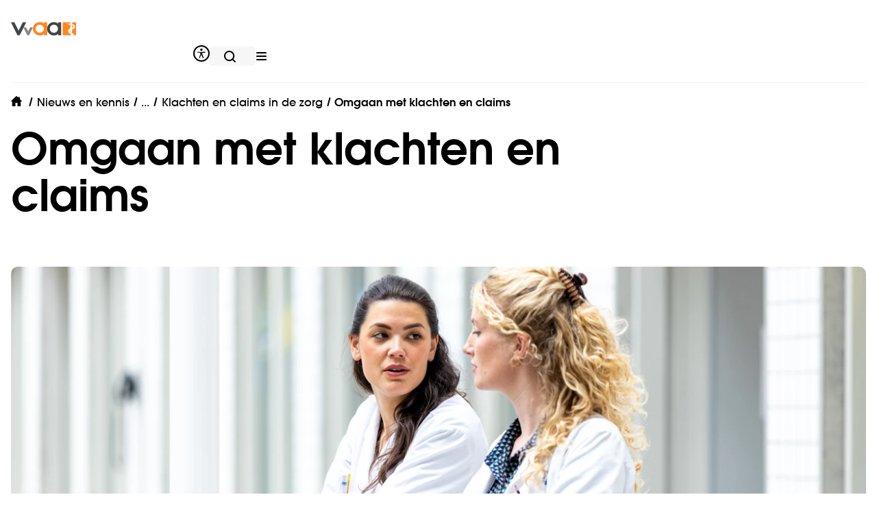

--- FILE ---
content_type: text/html; charset=utf-8
request_url: https://www.vvaa.nl/nieuws-en-kennis/ledenthema/klachten-en-claims-in-de-zorg/omgaan-met-klachten-en-claims
body_size: 35638
content:
<!DOCTYPE html><html lang="nl"><head><meta charSet="utf-8"/><meta name="viewport" content="width=device-width"/><title>Omgaan met klachten en claims - Klachten en claims | VvAA</title><meta name="description" content="Wat doet u wanneer u te maken krijgt met een klacht, een claim of een impactvolle gebeurtenis? Lees er meer over in deze artikelen."/><meta property="og:title" content="Omgaan met klachten en claims - Klachten en claims | VvAA"/><meta property="og:description" content="Wat doet u wanneer u te maken krijgt met een klacht, een claim of een impactvolle gebeurtenis? Lees er meer over in deze artikelen."/><meta property="og:image" content="https://media.umbraco.io/vvaa/tzwj1vra/vva220052_shoot_2_m92a2860.jpg?width=768&amp;height=1024&amp;mode=crop&amp;center=0.5,0.5"/><meta property="og:image:width" content="768"/><meta property="og:image:height" content="1024"/><meta name="robots" content="index,follow"/><link rel="canonical" href="https://www.vvaa.nl/nieuws-en-kennis/ledenthema/klachten-en-claims-in-de-zorg/omgaan-met-klachten-en-claims"/><meta name="next-head-count" content="11"/><link rel="preconnect" href="https://media.umbraco.io"/><link rel="preconnect" href="https://vvaa.containers.piwik.pro"/><link rel="preconnect" href="https://dev.visualwebsiteoptimizer.com"/><meta http-equiv="X-UA-Compatible" content="IE=edge"/><meta name="disabled-adaptations" content="watch"/><link rel="shortcut icon" href="/favicon/favicon.ico"/><link rel="icon" type="image/png" sizes="16x16" href="/favicon/favicon-16x16.png"/><link rel="icon" type="image/png" sizes="32x32" href="/favicon/favicon-32x32.png"/><link rel="icon" type="image/png" sizes="48x48" href="/favicon/favicon-48x48.png"/><link rel="manifest" href="/favicon/manifest.json"/><meta name="mobile-web-app-capable" content="yes"/><meta name="theme-color" content="#EE7203"/><meta name="application-name" content="VvAA"/><link rel="apple-touch-icon" sizes="57x57" href="/favicon/apple-touch-icon-57x57.png"/><link rel="apple-touch-icon" sizes="60x60" href="/favicon/apple-touch-icon-60x60.png"/><link rel="apple-touch-icon" sizes="72x72" href="/favicon/apple-touch-icon-72x72.png"/><link rel="apple-touch-icon" sizes="76x76" href="/favicon/apple-touch-icon-76x76.png"/><link rel="apple-touch-icon" sizes="114x114" href="/favicon/apple-touch-icon-114x114.png"/><link rel="apple-touch-icon" sizes="120x120" href="/favicon/apple-touch-icon-120x120.png"/><link rel="apple-touch-icon" sizes="144x144" href="/favicon/apple-touch-icon-144x144.png"/><link rel="apple-touch-icon" sizes="152x152" href="/favicon/apple-touch-icon-152x152.png"/><link rel="apple-touch-icon" sizes="167x167" href="/favicon/apple-touch-icon-167x167.png"/><link rel="apple-touch-icon" sizes="180x180" href="/favicon/apple-touch-icon-180x180.png"/><link rel="apple-touch-icon" sizes="1024x1024" href="/favicon/apple-touch-icon-1024x1024.png"/><meta name="apple-mobile-web-app-capable" content="yes"/><meta name="apple-mobile-web-app-status-bar-style" content="black-translucent"/><meta name="apple-mobile-web-app-title" content="VvAA"/><link rel="apple-touch-startup-image" media="(device-width: 320px) and (device-height: 568px) and (-webkit-device-pixel-ratio: 2) and (orientation: portrait)" href="/favicon/apple-touch-startup-image-640x1136.png"/><link rel="apple-touch-startup-image" media="(device-width: 375px) and (device-height: 667px) and (-webkit-device-pixel-ratio: 2) and (orientation: portrait)" href="/favicon/apple-touch-startup-image-750x1334.png"/><link rel="apple-touch-startup-image" media="(device-width: 414px) and (device-height: 896px) and (-webkit-device-pixel-ratio: 2) and (orientation: portrait)" href="/favicon/apple-touch-startup-image-828x1792.png"/><link rel="apple-touch-startup-image" media="(device-width: 375px) and (device-height: 812px) and (-webkit-device-pixel-ratio: 3) and (orientation: portrait)" href="/favicon/apple-touch-startup-image-1125x2436.png"/><link rel="apple-touch-startup-image" media="(device-width: 414px) and (device-height: 736px) and (-webkit-device-pixel-ratio: 3) and (orientation: portrait)" href="/favicon/apple-touch-startup-image-1242x2208.png"/><link rel="apple-touch-startup-image" media="(device-width: 414px) and (device-height: 896px) and (-webkit-device-pixel-ratio: 3) and (orientation: portrait)" href="/favicon/apple-touch-startup-image-1242x2688.png"/><link rel="apple-touch-startup-image" media="(device-width: 768px) and (device-height: 1024px) and (-webkit-device-pixel-ratio: 2) and (orientation: portrait)" href="/favicon/apple-touch-startup-image-1536x2048.png"/><link rel="apple-touch-startup-image" media="(device-width: 834px) and (device-height: 1112px) and (-webkit-device-pixel-ratio: 2) and (orientation: portrait)" href="/favicon/apple-touch-startup-image-1668x2224.png"/><link rel="apple-touch-startup-image" media="(device-width: 834px) and (device-height: 1194px) and (-webkit-device-pixel-ratio: 2) and (orientation: portrait)" href="/favicon/apple-touch-startup-image-1668x2388.png"/><link rel="apple-touch-startup-image" media="(device-width: 1024px) and (device-height: 1366px) and (-webkit-device-pixel-ratio: 2) and (orientation: portrait)" href="/favicon/apple-touch-startup-image-2048x2732.png"/><link rel="apple-touch-startup-image" media="(device-width: 810px) and (device-height: 1080px) and (-webkit-device-pixel-ratio: 2) and (orientation: portrait)" href="/favicon/apple-touch-startup-image-1620x2160.png"/><link rel="apple-touch-startup-image" media="(device-width: 320px) and (device-height: 568px) and (-webkit-device-pixel-ratio: 2) and (orientation: landscape)" href="/favicon/apple-touch-startup-image-1136x640.png"/><link rel="apple-touch-startup-image" media="(device-width: 375px) and (device-height: 667px) and (-webkit-device-pixel-ratio: 2) and (orientation: landscape)" href="/favicon/apple-touch-startup-image-1334x750.png"/><link rel="apple-touch-startup-image" media="(device-width: 414px) and (device-height: 896px) and (-webkit-device-pixel-ratio: 2) and (orientation: landscape)" href="/favicon/apple-touch-startup-image-1792x828.png"/><link rel="apple-touch-startup-image" media="(device-width: 375px) and (device-height: 812px) and (-webkit-device-pixel-ratio: 3) and (orientation: landscape)" href="/favicon/apple-touch-startup-image-2436x1125.png"/><link rel="apple-touch-startup-image" media="(device-width: 414px) and (device-height: 736px) and (-webkit-device-pixel-ratio: 3) and (orientation: landscape)" href="/favicon/apple-touch-startup-image-2208x1242.png"/><link rel="apple-touch-startup-image" media="(device-width: 414px) and (device-height: 896px) and (-webkit-device-pixel-ratio: 3) and (orientation: landscape)" href="/favicon/apple-touch-startup-image-2688x1242.png"/><link rel="apple-touch-startup-image" media="(device-width: 768px) and (device-height: 1024px) and (-webkit-device-pixel-ratio: 2) and (orientation: landscape)" href="/favicon/apple-touch-startup-image-2048x1536.png"/><link rel="apple-touch-startup-image" media="(device-width: 834px) and (device-height: 1112px) and (-webkit-device-pixel-ratio: 2) and (orientation: landscape)" href="/favicon/apple-touch-startup-image-2224x1668.png"/><link rel="apple-touch-startup-image" media="(device-width: 834px) and (device-height: 1194px) and (-webkit-device-pixel-ratio: 2) and (orientation: landscape)" href="/favicon/apple-touch-startup-image-2388x1668.png"/><link rel="apple-touch-startup-image" media="(device-width: 1024px) and (device-height: 1366px) and (-webkit-device-pixel-ratio: 2) and (orientation: landscape)" href="/favicon/apple-touch-startup-image-2732x2048.png"/><link rel="apple-touch-startup-image" media="(device-width: 810px) and (device-height: 1080px) and (-webkit-device-pixel-ratio: 2) and (orientation: landscape)" href="/favicon/apple-touch-startup-image-2160x1620.png"/><meta name="msapplication-TileColor" content="#fff"/><meta name="msapplication-TileImage" content="/favicon/mstile-144x144.png"/><meta name="msapplication-config" content="/favicon/browserconfig.xml"/><script>(function() {
                var host = window.location.hostname;
                var ua = window.navigator.userAgent;
                var redirect = '/unsupported';
                // test if browser is  <= IE10
                var msie = ua.indexOf('MSIE');
                if (msie > 0) {
                    window.location.href = redirect;
                }
                // test if browser is IE11
                var trident = ua.indexOf('Trident/');
                if (trident > 0) {
                  window.location.href = redirect;
                }
              })();</script><script>(function(window, document, dataLayerName, id) {
          function stgCreateCookie(a,b,c){var d="";if(c){var e=new Date;e.setTime(e.getTime()+24*c*60*60*1e3),d="; expires="+e.toUTCString()}document.cookie=a+"="+b+d+"; path=/"}
          var isStgDebug=(window.location.href.match("stg_debug")||document.cookie.match("stg_debug"))&&!window.location.href.match("stg_disable_debug");stgCreateCookie("stg_debug",isStgDebug?1:"",isStgDebug?14:-1);
          var qP=[];dataLayerName!=="dataLayer"&&qP.push("data_layer_name="+dataLayerName),isStgDebug&&qP.push("stg_debug");var qPString=qP.length>0?("?"+qP.join("&")):"";
          document.write('<script src="https://vvaa.containers.piwik.pro/'+id+'.sync.js' + qPString + '"></' + 'script>');
          })(window, document, 'dataLayer', '6bb9e417-66b2-4f59-9775-eeabef2b5ba2');</script><script src="https://projects.elitechnology.com/jsprojects/wcc/wcc-widget.min.js" id="wcc-chat" async=""></script><script id="vwoCode" data-nscript="beforeInteractive">window._vwo_code || (function() {
var account_id=650611,
version=2.1,
settings_tolerance=2000,
hide_element='body',
hide_element_style = 'opacity:0 !important;filter:alpha(opacity=0) !important;background:none !important;transition:none !important;',
/* DO NOT EDIT BELOW THIS LINE */
f=false,w=window,d=document,v=d.querySelector('#vwoCode'),cK='_vwo_'+account_id+'_settings',cc={};try{var c=JSON.parse(localStorage.getItem('_vwo_'+account_id+'_config'));cc=c&&typeof c==='object'?c:{}}catch(e){}var stT=cc.stT==='session'?w.sessionStorage:w.localStorage;code={nonce:v&&v.nonce,use_existing_jquery:function(){return typeof use_existing_jquery!=='undefined'?use_existing_jquery:undefined},library_tolerance:function(){return typeof library_tolerance!=='undefined'?library_tolerance:undefined},settings_tolerance:function(){return cc.sT||settings_tolerance},hide_element_style:function(){return'{'+(cc.hES||hide_element_style)+'}'},hide_element:function(){if(performance.getEntriesByName('first-contentful-paint')[0]){return''}return typeof cc.hE==='string'?cc.hE:hide_element},getVersion:function(){return version},finish:function(e){if(!f){f=true;var t=d.getElementById('_vis_opt_path_hides');if(t)t.parentNode.removeChild(t);if(e)(new Image).src='https://dev.visualwebsiteoptimizer.com/ee.gif?a='+account_id+e}},finished:function(){return f},addScript:function(e){var t=d.createElement('script');t.type='text/javascript';if(e.src){t.src=e.src}else{t.text=e.text}v&&t.setAttribute('nonce',v.nonce);d.getElementsByTagName('head')[0].appendChild(t)},load:function(e,t){var n=this.getSettings(),i=d.createElement('script'),r=this;t=t||{};if(n){i.textContent=n;d.getElementsByTagName('head')[0].appendChild(i);if(!w.VWO||VWO.caE){stT.removeItem(cK);r.load(e)}}else{var o=new XMLHttpRequest;o.open('GET',e,true);o.withCredentials=!t.dSC;o.responseType=t.responseType||'text';o.onload=function(){if(t.onloadCb){return t.onloadCb(o,e)}if(o.status===200||o.status===304){w._vwo_code.addScript({text:o.responseText})}else{w._vwo_code.finish('&e=loading_failure:'+e)}};o.onerror=function(){if(t.onerrorCb){return t.onerrorCb(e)}w._vwo_code.finish('&e=loading_failure:'+e)};o.send()}},getSettings:function(){try{var e=stT.getItem(cK);if(!e){return}e=JSON.parse(e);if(Date.now()>e.e){stT.removeItem(cK);return}return e.s}catch(e){return}},init:function(){if(d.URL.indexOf('__vwo_disable__')>-1)return;var e=this.settings_tolerance();w._vwo_settings_timer=setTimeout(function(){w._vwo_code.finish();stT.removeItem(cK)},e);var t;if(this.hide_element()!=='body'){t=d.createElement('style');var n=this.hide_element(),i=n?n+this.hide_element_style():'',r=d.getElementsByTagName('head')[0];t.setAttribute('id','_vis_opt_path_hides');v&&t.setAttribute('nonce',v.nonce);t.setAttribute('type','text/css');if(t.styleSheet)t.styleSheet.cssText=i;else t.appendChild(d.createTextNode(i));r.appendChild(t)}else{t=d.getElementsByTagName('head')[0];var i=d.createElement('div');i.style.cssText='z-index: 2147483647 !important;position: fixed !important;left: 0 !important;top: 0 !important;width: 100% !important;height: 100% !important;background: white !important;display: block !important;';i.setAttribute('id','_vis_opt_path_hides');i.classList.add('_vis_hide_layer');t.parentNode.insertBefore(i,t.nextSibling)}var o=window._vis_opt_url||d.URL,s='https://dev.visualwebsiteoptimizer.com/j.php?a='+account_id+'&u='+encodeURIComponent(o)+'&vn='+version;if(w.location.search.indexOf('_vwo_xhr')!==-1){this.addScript({src:s})}else{this.load(s+'&x=true')}}};w._vwo_code=code;code.init();})();(function(){var i=window;function t(){if(i._vwo_code){var e=t.hidingStyle=document.getElementById('_vis_opt_path_hides')||t.hidingStyle;if(!i._vwo_code.finished()&&!_vwo_code.libExecuted&&(!i.VWO||!VWO.dNR)){if(!document.getElementById('_vis_opt_path_hides')){document.getElementsByTagName('head')[0].appendChild(e)}requestAnimationFrame(t)}}}t()})();
</script><link rel="preload" href="/_next/static/css/c5695d861976084a.css" as="style"/><link rel="stylesheet" href="/_next/static/css/c5695d861976084a.css" data-n-g=""/><link rel="preload" href="/_next/static/css/0c8e11f0e2895522.css" as="style"/><link rel="stylesheet" href="/_next/static/css/0c8e11f0e2895522.css" data-n-p=""/><noscript data-n-css=""></noscript><script defer="" nomodule="" src="/_next/static/chunks/polyfills-c67a75d1b6f99dc8.js"></script><script src="/_next/static/chunks/webpack-2bab6c931df1e3f6.js" defer=""></script><script src="/_next/static/chunks/framework-d5719ebbbcec5741.js" defer=""></script><script src="/_next/static/chunks/main-e85bd397693037ef.js" defer=""></script><script src="/_next/static/chunks/pages/_app-549def61afebf656.js" defer=""></script><script src="/_next/static/chunks/d64684d8-4bae7283ea3371f1.js" defer=""></script><script src="/_next/static/chunks/1bfc9850-61a6fe01dd72aefd.js" defer=""></script><script src="/_next/static/chunks/118-a9a176057a41b384.js" defer=""></script><script src="/_next/static/chunks/133-5910b9a1ca79922d.js" defer=""></script><script src="/_next/static/chunks/986-906d0c63f56bfa52.js" defer=""></script><script src="/_next/static/chunks/424-08fc16a9b0dc0877.js" defer=""></script><script src="/_next/static/chunks/180-8fc83f117db3ed88.js" defer=""></script><script src="/_next/static/chunks/345-a5035037717ac461.js" defer=""></script><script src="/_next/static/chunks/792-f884fab18c25611d.js" defer=""></script><script src="/_next/static/chunks/pages/%5B...slug%5D-a483fa050297ec39.js" defer=""></script><script src="/_next/static/2dd323554c0a51b5c86b41d0b15087ee302a4801/_buildManifest.js" defer=""></script><script src="/_next/static/2dd323554c0a51b5c86b41d0b15087ee302a4801/_ssgManifest.js" defer=""></script><style data-emotion-css=""></style></head><body><script id="chakra-script">!(function(){try{var a=function(c){var v="(prefers-color-scheme: dark)",h=window.matchMedia(v).matches?"dark":"light",r=c==="system"?h:c,o=document.documentElement,s=document.body,l="chakra-ui-light",d="chakra-ui-dark",i=r==="dark";return s.classList.add(i?d:l),s.classList.remove(i?l:d),o.style.colorScheme=r,o.dataset.theme=r,r},n=a,m="light",e="chakra-ui-color-mode",t=localStorage.getItem(e);t?a(t):localStorage.setItem(e,a(m))}catch(a){}})();</script><div id="__next"><style data-emotion="css-global 10qoi3k">:host,:root,[data-theme]{--chakra-ring-inset:var(--chakra-empty,/*!*/ /*!*/);--chakra-ring-offset-width:0px;--chakra-ring-offset-color:#fff;--chakra-ring-color:rgba(66, 153, 225, 0.6);--chakra-ring-offset-shadow:0 0 #0000;--chakra-ring-shadow:0 0 #0000;--chakra-space-x-reverse:0;--chakra-space-y-reverse:0;--chakra-colors-transparent:transparent;--chakra-colors-current:currentColor;--chakra-colors-black:#000000;--chakra-colors-white:#ffffff;--chakra-colors-whiteAlpha-50:rgba(255, 255, 255, 0.04);--chakra-colors-whiteAlpha-100:rgba(255, 255, 255, 0.06);--chakra-colors-whiteAlpha-200:rgba(255, 255, 255, 0.08);--chakra-colors-whiteAlpha-300:rgba(255, 255, 255, 0.16);--chakra-colors-whiteAlpha-400:rgba(255, 255, 255, 0.24);--chakra-colors-whiteAlpha-500:rgba(255, 255, 255, 0.36);--chakra-colors-whiteAlpha-600:rgba(255, 255, 255, 0.48);--chakra-colors-whiteAlpha-700:rgba(255, 255, 255, 0.64);--chakra-colors-whiteAlpha-800:rgba(255, 255, 255, 0.80);--chakra-colors-whiteAlpha-900:rgba(255, 255, 255, 0.92);--chakra-colors-blackAlpha-50:rgba(0, 0, 0, 0.04);--chakra-colors-blackAlpha-100:rgba(0, 0, 0, 0.06);--chakra-colors-blackAlpha-200:rgba(0, 0, 0, 0.08);--chakra-colors-blackAlpha-300:rgba(0, 0, 0, 0.16);--chakra-colors-blackAlpha-400:rgba(0, 0, 0, 0.24);--chakra-colors-blackAlpha-500:rgba(0, 0, 0, 0.36);--chakra-colors-blackAlpha-600:rgba(0, 0, 0, 0.48);--chakra-colors-blackAlpha-700:rgba(0, 0, 0, 0.64);--chakra-colors-blackAlpha-800:rgba(0, 0, 0, 0.80);--chakra-colors-blackAlpha-900:rgba(0, 0, 0, 0.92);--chakra-colors-gray-50:#f8fafc;--chakra-colors-gray-100:#f1f5f9;--chakra-colors-gray-150:#e0e0e0;--chakra-colors-gray-200:#e2e8f0;--chakra-colors-gray-250:#C5C5C5;--chakra-colors-gray-300:#D1D8E3;--chakra-colors-gray-400:#97a6ba;--chakra-colors-gray-500:#64748b;--chakra-colors-gray-600:#475569;--chakra-colors-gray-700:#364152;--chakra-colors-gray-800:#27303f;--chakra-colors-gray-900:#1a202e;--chakra-colors-red-50:#fff5f5;--chakra-colors-red-100:#fed7d7;--chakra-colors-red-200:#feb2b2;--chakra-colors-red-300:#fc8181;--chakra-colors-red-400:#f56565;--chakra-colors-red-500:#e53e3e;--chakra-colors-red-600:#c53030;--chakra-colors-red-700:#9b2c2c;--chakra-colors-red-800:#822727;--chakra-colors-red-900:#63171b;--chakra-colors-orange-0:#FF861E;--chakra-colors-orange-1:#FF9E4B;--chakra-colors-orange-2:#FFB678;--chakra-colors-orange-3:#FFCFA5;--chakra-colors-orange-4:#FFE2C8;--chakra-colors-orange-50:#FFFAF0;--chakra-colors-orange-100:#FEEBC8;--chakra-colors-orange-200:#FBD38D;--chakra-colors-orange-300:#F6AD55;--chakra-colors-orange-400:#ED8936;--chakra-colors-orange-500:#FF861E;--chakra-colors-orange-600:#C05621;--chakra-colors-orange-700:#9C4221;--chakra-colors-orange-800:#7B341E;--chakra-colors-orange-900:#652B19;--chakra-colors-yellow-50:#fffff0;--chakra-colors-yellow-100:#fefcbf;--chakra-colors-yellow-200:#faf089;--chakra-colors-yellow-300:#f6e05e;--chakra-colors-yellow-400:#ecc94b;--chakra-colors-yellow-500:#d69e2e;--chakra-colors-yellow-600:#b7791f;--chakra-colors-yellow-700:#975a16;--chakra-colors-yellow-800:#744210;--chakra-colors-yellow-900:#5F370E;--chakra-colors-green-50:#f0fff4;--chakra-colors-green-100:#c6f6d5;--chakra-colors-green-200:#9ae6b4;--chakra-colors-green-300:#68d391;--chakra-colors-green-400:#48bb78;--chakra-colors-green-500:#38a169;--chakra-colors-green-600:#2f855a;--chakra-colors-green-700:#276749;--chakra-colors-green-800:#22543d;--chakra-colors-green-900:#1C4532;--chakra-colors-green-1000:#E2EBC9;--chakra-colors-teal-50:#E6FFFA;--chakra-colors-teal-100:#B2F5EA;--chakra-colors-teal-200:#81E6D9;--chakra-colors-teal-300:#4FD1C5;--chakra-colors-teal-400:#38B2AC;--chakra-colors-teal-500:#319795;--chakra-colors-teal-600:#2C7A7B;--chakra-colors-teal-700:#285E61;--chakra-colors-teal-800:#234E52;--chakra-colors-teal-900:#1D4044;--chakra-colors-blue-0:#87C3DE;--chakra-colors-blue-1:#AFD7E9;--chakra-colors-blue-2:#D7EBF4;--chakra-colors-blue-3:#EBF5F9;--chakra-colors-blue-50:#ebf8ff;--chakra-colors-blue-100:#bee3f8;--chakra-colors-blue-200:#90cdf4;--chakra-colors-blue-300:#63b3ed;--chakra-colors-blue-400:#4299e1;--chakra-colors-blue-500:#3182ce;--chakra-colors-blue-600:#2b6cb0;--chakra-colors-blue-700:#2c5282;--chakra-colors-blue-800:#2a4365;--chakra-colors-blue-900:#1A365D;--chakra-colors-cyan-50:#EDFDFD;--chakra-colors-cyan-100:#C4F1F9;--chakra-colors-cyan-200:#9DECF9;--chakra-colors-cyan-300:#76E4F7;--chakra-colors-cyan-400:#0BC5EA;--chakra-colors-cyan-500:#00B5D8;--chakra-colors-cyan-600:#00A3C4;--chakra-colors-cyan-700:#0987A0;--chakra-colors-cyan-800:#086F83;--chakra-colors-cyan-900:#065666;--chakra-colors-purple-50:#faf5ff;--chakra-colors-purple-100:#e9d8fd;--chakra-colors-purple-200:#d6bcfa;--chakra-colors-purple-300:#b794f4;--chakra-colors-purple-400:#9f7aea;--chakra-colors-purple-500:#805ad5;--chakra-colors-purple-600:#6b46c1;--chakra-colors-purple-700:#553c9a;--chakra-colors-purple-800:#44337a;--chakra-colors-purple-900:#322659;--chakra-colors-pink-50:#fff5f7;--chakra-colors-pink-100:#fed7e2;--chakra-colors-pink-200:#fbb6ce;--chakra-colors-pink-300:#f687b3;--chakra-colors-pink-400:#ed64a6;--chakra-colors-pink-500:#d53f8c;--chakra-colors-pink-600:#b83280;--chakra-colors-pink-700:#97266d;--chakra-colors-pink-800:#702459;--chakra-colors-pink-900:#521B41;--chakra-colors-linkedin-50:#E8F4F9;--chakra-colors-linkedin-100:#CFEDFB;--chakra-colors-linkedin-200:#9BDAF3;--chakra-colors-linkedin-300:#68C7EC;--chakra-colors-linkedin-400:#34B3E4;--chakra-colors-linkedin-500:#00A0DC;--chakra-colors-linkedin-600:#008CC9;--chakra-colors-linkedin-700:#0077B5;--chakra-colors-linkedin-800:#005E93;--chakra-colors-linkedin-900:#004471;--chakra-colors-facebook-50:#E8F4F9;--chakra-colors-facebook-100:#D9DEE9;--chakra-colors-facebook-200:#B7C2DA;--chakra-colors-facebook-300:#6482C0;--chakra-colors-facebook-400:#4267B2;--chakra-colors-facebook-500:#385898;--chakra-colors-facebook-600:#314E89;--chakra-colors-facebook-700:#29487D;--chakra-colors-facebook-800:#223B67;--chakra-colors-facebook-900:#1E355B;--chakra-colors-messenger-50:#D0E6FF;--chakra-colors-messenger-100:#B9DAFF;--chakra-colors-messenger-200:#A2CDFF;--chakra-colors-messenger-300:#7AB8FF;--chakra-colors-messenger-400:#2E90FF;--chakra-colors-messenger-500:#0078FF;--chakra-colors-messenger-600:#0063D1;--chakra-colors-messenger-700:#0052AC;--chakra-colors-messenger-800:#003C7E;--chakra-colors-messenger-900:#002C5C;--chakra-colors-whatsapp-50:#e2f7f4;--chakra-colors-whatsapp-100:#c3f0e9;--chakra-colors-whatsapp-200:#a0e7dc;--chakra-colors-whatsapp-300:#76dccd;--chakra-colors-whatsapp-400:#43cfba;--chakra-colors-whatsapp-500:#00BFA5;--chakra-colors-whatsapp-600:#00ac92;--chakra-colors-whatsapp-700:#009780;--chakra-colors-whatsapp-800:#007d6a;--chakra-colors-whatsapp-900:#005a4c;--chakra-colors-twitter-50:#e5f4fd;--chakra-colors-twitter-100:#c8e9fb;--chakra-colors-twitter-200:#a8dcfa;--chakra-colors-twitter-300:#83cdf7;--chakra-colors-twitter-400:#57bbf5;--chakra-colors-twitter-500:#1DA1F2;--chakra-colors-twitter-600:#1a94da;--chakra-colors-twitter-700:#1681bf;--chakra-colors-twitter-800:#136b9e;--chakra-colors-twitter-900:#0d4d71;--chakra-colors-telegram-50:#e3f2f9;--chakra-colors-telegram-100:#c5e4f3;--chakra-colors-telegram-200:#a2d4ec;--chakra-colors-telegram-300:#7ac1e4;--chakra-colors-telegram-400:#47a9da;--chakra-colors-telegram-500:#0088CC;--chakra-colors-telegram-600:#007ab8;--chakra-colors-telegram-700:#006ba1;--chakra-colors-telegram-800:#005885;--chakra-colors-telegram-900:#003f5e;--chakra-colors-primary:#FF861E;--chakra-colors-secondary:#87C3DE;--chakra-colors-secondaryLight:#EBF5F9;--chakra-colors-tertiary:#F6F6F6;--chakra-colors-grey:#F6F6F6;--chakra-colors-succes:#c3d692;--chakra-colors-error:#f97373;--chakra-colors-secondaryError:#C04545;--chakra-colors-warning:#fde5e5;--chakra-colors-neutral:#E5F4FD;--chakra-colors-licensePlateYellow:#F8CC46;--chakra-colors-licensePlateBlue:#133D80;--chakra-colors-lightGray-0:#D1D8E3;--chakra-colors-lightGray-1:#e2e8f0;--chakra-colors-lightGray-2:#f1f5f9;--chakra-colors-lightGray-3:#f8fafc;--chakra-colors-lightGray-4:#dddddd;--chakra-colors-grayAlpha-400:rgba(148, 148, 148,1);--chakra-borders-none:0;--chakra-borders-1px:1px solid;--chakra-borders-2px:2px solid;--chakra-borders-4px:4px solid;--chakra-borders-8px:8px solid;--chakra-fonts-heading:ITC Avant Garde Gothic Std,"Adjusted Arial Fallback",Arial,Helvetica,-apple-system,BlinkMacSystemFont,"Segoe UI",sans-serif,"Apple Color Emoji","Segoe UI Emoji","Segoe UI Symbol";--chakra-fonts-body:ITC Avant Garde Gothic Std,"Adjusted Arial Fallback",Arial,Helvetica,-apple-system,BlinkMacSystemFont,"Segoe UI",sans-serif,"Apple Color Emoji","Segoe UI Emoji","Segoe UI Symbol";--chakra-fonts-mono:SFMono-Regular,Menlo,Monaco,Consolas,"Liberation Mono","Courier New",monospace;--chakra-fontSizes-3xs:0.45rem;--chakra-fontSizes-2xs:0.625rem;--chakra-fontSizes-xs:0.875rem;--chakra-fontSizes-sm:1rem;--chakra-fontSizes-md:1.25rem;--chakra-fontSizes-lg:1.5rem;--chakra-fontSizes-xl:1.75rem;--chakra-fontSizes-2xl:2rem;--chakra-fontSizes-3xl:2.5rem;--chakra-fontSizes-4xl:3rem;--chakra-fontSizes-5xl:4rem;--chakra-fontSizes-6xl:3.75rem;--chakra-fontSizes-7xl:4.5rem;--chakra-fontSizes-8xl:6rem;--chakra-fontSizes-9xl:8rem;--chakra-fontSizes-1xl:1.875rem;--chakra-fontSizes-2-25xl:2.25rem;--chakra-fontSizes-4-5xl:3.5rem;--chakra-fontWeights-hairline:100;--chakra-fontWeights-thin:200;--chakra-fontWeights-light:300;--chakra-fontWeights-normal:400;--chakra-fontWeights-medium:500;--chakra-fontWeights-semibold:600;--chakra-fontWeights-bold:700;--chakra-fontWeights-extrabold:800;--chakra-fontWeights-black:900;--chakra-letterSpacings-tighter:-0.05em;--chakra-letterSpacings-tight:-0.025em;--chakra-letterSpacings-normal:0;--chakra-letterSpacings-wide:0.025em;--chakra-letterSpacings-wider:0.05em;--chakra-letterSpacings-widest:0.1em;--chakra-lineHeights-3:.75rem;--chakra-lineHeights-4:1rem;--chakra-lineHeights-5:1.25rem;--chakra-lineHeights-6:1.5rem;--chakra-lineHeights-7:1.75rem;--chakra-lineHeights-8:2rem;--chakra-lineHeights-9:2.25rem;--chakra-lineHeights-10:2.5rem;--chakra-lineHeights-normal:normal;--chakra-lineHeights-none:1;--chakra-lineHeights-shorter:1.25;--chakra-lineHeights-short:1.375;--chakra-lineHeights-base:1.5;--chakra-lineHeights-tall:1.625;--chakra-lineHeights-taller:2rem;--chakra-lineHeights-heading:calc(1em + 0.25rem);--chakra-lineHeights-body:calc(1em + 0.5rem);--chakra-lineHeights-headingXxs:1.75rem;--chakra-lineHeights-headingXs:2rem;--chakra-lineHeights-headingSm:2.125rem;--chakra-lineHeights-headingMd:2.25rem;--chakra-lineHeights-headingLg:2.5rem;--chakra-lineHeights-headingXl:2.75rem;--chakra-lineHeights-heading2xl:3rem;--chakra-lineHeights-heading3xl:3.25rem;--chakra-lineHeights-heading4xl:3.5rem;--chakra-lineHeights-heading5xl:4.25rem;--chakra-radii-none:0;--chakra-radii-sm:0.125rem;--chakra-radii-base:0.5rem;--chakra-radii-md:0.375rem;--chakra-radii-lg:0.5rem;--chakra-radii-xl:0.75rem;--chakra-radii-2xl:1rem;--chakra-radii-3xl:1.5rem;--chakra-radii-full:100%;--chakra-space-0:0;--chakra-space-1:0.25rem;--chakra-space-2:0.5rem;--chakra-space-3:1rem;--chakra-space-4:1.5rem;--chakra-space-5:2rem;--chakra-space-6:2.5rem;--chakra-space-7:4rem;--chakra-space-8:5rem;--chakra-space-9:7.5rem;--chakra-space-10:10rem;--chakra-space-12:3rem;--chakra-space-14:3.5rem;--chakra-space-16:4rem;--chakra-space-20:5rem;--chakra-space-24:6rem;--chakra-space-28:7rem;--chakra-space-32:8rem;--chakra-space-36:9rem;--chakra-space-40:10rem;--chakra-space-44:11rem;--chakra-space-48:12rem;--chakra-space-52:13rem;--chakra-space-56:14rem;--chakra-space-60:15rem;--chakra-space-64:16rem;--chakra-space-72:18rem;--chakra-space-80:20rem;--chakra-space-96:24rem;--chakra-space-px:1px;--chakra-space-0-5:0.125rem;--chakra-space-1-5:0.375rem;--chakra-space-2-5:0.625rem;--chakra-space-3-5:0.875rem;--chakra-space--10:-10rem;--chakra-space--9:-7.5rem;--chakra-space--8:-5rem;--chakra-space--7:-4rem;--chakra-space--6:-2.5rem;--chakra-space--5:-2rem;--chakra-space--4:-1.5rem;--chakra-space--3:-1rem;--chakra-space--2:-0.5rem;--chakra-space--1:-0.25rem;--chakra-shadows-xs:0 0 0 1px rgba(0, 0, 0, 0.05);--chakra-shadows-sm:0 1px 2px 0 rgba(0, 0, 0, 0.05);--chakra-shadows-base:0 1px 3px 0 rgba(0, 0, 0, 0.1),0 1px 2px 0 rgba(0, 0, 0, 0.06);--chakra-shadows-md:0 4px 6px -1px rgba(0, 0, 0, 0.1),0 2px 4px -1px rgba(0, 0, 0, 0.06);--chakra-shadows-lg:0 10px 15px -3px rgba(0, 0, 0, 0.1),0 4px 6px -2px rgba(0, 0, 0, 0.05);--chakra-shadows-xl:0 20px 25px -5px rgba(0, 0, 0, 0.1),0 10px 10px -5px rgba(0, 0, 0, 0.04);--chakra-shadows-2xl:0 25px 50px -12px rgba(0, 0, 0, 0.25);--chakra-shadows-outline:0px 0px 0px 4px rgba(0, 0, 0, 0.1);--chakra-shadows-inner:inset 0 2px 4px 0 rgba(0,0,0,0.06);--chakra-shadows-none:none;--chakra-shadows-dark-lg:rgba(0, 0, 0, 0.1) 0px 0px 0px 1px,rgba(0, 0, 0, 0.2) 0px 5px 10px,rgba(0, 0, 0, 0.4) 0px 15px 40px;--chakra-shadows-small:0 0 4px rgba(0, 0, 0, .125);--chakra-shadows-large:0 0 24px rgba(0, 0, 0, .125);--chakra-sizes-1:0.25rem;--chakra-sizes-2:0.5rem;--chakra-sizes-3:0.75rem;--chakra-sizes-4:1rem;--chakra-sizes-5:1.25rem;--chakra-sizes-6:1.5rem;--chakra-sizes-7:1.75rem;--chakra-sizes-8:2rem;--chakra-sizes-9:2.25rem;--chakra-sizes-10:2.5rem;--chakra-sizes-12:3rem;--chakra-sizes-14:3.5rem;--chakra-sizes-16:4rem;--chakra-sizes-20:5rem;--chakra-sizes-24:6rem;--chakra-sizes-28:7rem;--chakra-sizes-32:8rem;--chakra-sizes-36:9rem;--chakra-sizes-40:10rem;--chakra-sizes-44:11rem;--chakra-sizes-48:12rem;--chakra-sizes-52:13rem;--chakra-sizes-56:14rem;--chakra-sizes-60:15rem;--chakra-sizes-64:16rem;--chakra-sizes-72:18rem;--chakra-sizes-80:20rem;--chakra-sizes-96:24rem;--chakra-sizes-px:1px;--chakra-sizes-0-5:0.125rem;--chakra-sizes-1-5:0.375rem;--chakra-sizes-2-5:0.625rem;--chakra-sizes-3-5:0.875rem;--chakra-sizes-max:max-content;--chakra-sizes-min:min-content;--chakra-sizes-full:100%;--chakra-sizes-3xs:14rem;--chakra-sizes-2xs:16rem;--chakra-sizes-xs:20rem;--chakra-sizes-sm:24rem;--chakra-sizes-md:28rem;--chakra-sizes-lg:32rem;--chakra-sizes-xl:36rem;--chakra-sizes-2xl:42rem;--chakra-sizes-3xl:48rem;--chakra-sizes-4xl:56rem;--chakra-sizes-5xl:64rem;--chakra-sizes-6xl:72rem;--chakra-sizes-7xl:80rem;--chakra-sizes-8xl:90rem;--chakra-sizes-prose:60ch;--chakra-sizes-container-sm:640px;--chakra-sizes-container-md:768px;--chakra-sizes-container-lg:1024px;--chakra-sizes-container-xl:1280px;--chakra-zIndices-hide:-1;--chakra-zIndices-auto:auto;--chakra-zIndices-base:0;--chakra-zIndices-docked:10;--chakra-zIndices-dropdown:1000;--chakra-zIndices-sticky:1100;--chakra-zIndices-banner:1200;--chakra-zIndices-overlay:1300;--chakra-zIndices-modal:1400;--chakra-zIndices-popover:1500;--chakra-zIndices-skipLink:1600;--chakra-zIndices-toast:1700;--chakra-zIndices-tooltip:1800;--chakra-transition-property-common:background-color,border-color,color,fill,stroke,opacity,box-shadow,transform;--chakra-transition-property-colors:background-color,border-color,color,fill,stroke;--chakra-transition-property-dimensions:width,height;--chakra-transition-property-position:left,right,top,bottom;--chakra-transition-property-background:background-color,background-image,background-position;--chakra-transition-easing-ease-in:cubic-bezier(0.4, 0, 1, 1);--chakra-transition-easing-ease-out:cubic-bezier(0, 0, 0.2, 1);--chakra-transition-easing-ease-in-out:cubic-bezier(0.4, 0, 0.2, 1);--chakra-transition-duration-ultra-fast:50ms;--chakra-transition-duration-faster:100ms;--chakra-transition-duration-fast:150ms;--chakra-transition-duration-normal:200ms;--chakra-transition-duration-slow:300ms;--chakra-transition-duration-slower:400ms;--chakra-transition-duration-ultra-slow:500ms;--chakra-blur-none:0;--chakra-blur-sm:4px;--chakra-blur-base:8px;--chakra-blur-md:12px;--chakra-blur-lg:16px;--chakra-blur-xl:24px;--chakra-blur-2xl:40px;--chakra-blur-3xl:64px;}.chakra-ui-light :host:not([data-theme]),.chakra-ui-light :root:not([data-theme]),.chakra-ui-light [data-theme]:not([data-theme]),[data-theme=light] :host:not([data-theme]),[data-theme=light] :root:not([data-theme]),[data-theme=light] [data-theme]:not([data-theme]),:host[data-theme=light],:root[data-theme=light],[data-theme][data-theme=light]{--chakra-colors-chakra-body-text:var(--chakra-colors-gray-800);--chakra-colors-chakra-body-bg:var(--chakra-colors-white);--chakra-colors-chakra-border-color:var(--chakra-colors-gray-200);--chakra-colors-chakra-placeholder-color:var(--chakra-colors-gray-500);}.chakra-ui-dark :host:not([data-theme]),.chakra-ui-dark :root:not([data-theme]),.chakra-ui-dark [data-theme]:not([data-theme]),[data-theme=dark] :host:not([data-theme]),[data-theme=dark] :root:not([data-theme]),[data-theme=dark] [data-theme]:not([data-theme]),:host[data-theme=dark],:root[data-theme=dark],[data-theme][data-theme=dark]{--chakra-colors-chakra-body-text:var(--chakra-colors-whiteAlpha-900);--chakra-colors-chakra-body-bg:var(--chakra-colors-gray-800);--chakra-colors-chakra-border-color:var(--chakra-colors-whiteAlpha-300);--chakra-colors-chakra-placeholder-color:var(--chakra-colors-whiteAlpha-400);}</style><style data-emotion="css-global 1trp09g">html{line-height:1.5;-webkit-text-size-adjust:100%;font-family:system-ui,sans-serif;-webkit-font-smoothing:antialiased;text-rendering:optimizeLegibility;-moz-osx-font-smoothing:grayscale;touch-action:manipulation;}body{position:relative;min-height:100%;font-feature-settings:'kern';}*,*::before,*::after{border-width:0;border-style:solid;box-sizing:border-box;}main{display:block;}hr{border-top-width:1px;box-sizing:content-box;height:0;overflow:visible;}pre,code,kbd,samp{font-family:SFMono-Regular,Menlo,Monaco,Consolas,monospace;font-size:1em;}a{background-color:transparent;color:inherit;-webkit-text-decoration:inherit;text-decoration:inherit;}abbr[title]{border-bottom:none;-webkit-text-decoration:underline;text-decoration:underline;-webkit-text-decoration:underline dotted;-webkit-text-decoration:underline dotted;text-decoration:underline dotted;}b,strong{font-weight:bold;}small{font-size:80%;}sub,sup{font-size:75%;line-height:0;position:relative;vertical-align:baseline;}sub{bottom:-0.25em;}sup{top:-0.5em;}img{border-style:none;}button,input,optgroup,select,textarea{font-family:inherit;font-size:100%;line-height:1.15;margin:0;}button,input{overflow:visible;}button,select{text-transform:none;}button::-moz-focus-inner,[type="button"]::-moz-focus-inner,[type="reset"]::-moz-focus-inner,[type="submit"]::-moz-focus-inner{border-style:none;padding:0;}fieldset{padding:0.35em 0.75em 0.625em;}legend{box-sizing:border-box;color:inherit;display:table;max-width:100%;padding:0;white-space:normal;}progress{vertical-align:baseline;}textarea{overflow:auto;}[type="checkbox"],[type="radio"]{box-sizing:border-box;padding:0;}[type="number"]::-webkit-inner-spin-button,[type="number"]::-webkit-outer-spin-button{-webkit-appearance:none!important;}input[type="number"]{-moz-appearance:textfield;}[type="search"]{-webkit-appearance:textfield;outline-offset:-2px;}[type="search"]::-webkit-search-decoration{-webkit-appearance:none!important;}::-webkit-file-upload-button{-webkit-appearance:button;font:inherit;}details{display:block;}summary{display:-webkit-box;display:-webkit-list-item;display:-ms-list-itembox;display:list-item;}template{display:none;}[hidden]{display:none!important;}body,blockquote,dl,dd,h1,h2,h3,h4,h5,h6,hr,figure,p,pre{margin:0;}button{background:transparent;padding:0;}fieldset{margin:0;padding:0;}ol,ul{margin:0;padding:0;}textarea{resize:vertical;}button,[role="button"]{cursor:pointer;}button::-moz-focus-inner{border:0!important;}table{border-collapse:collapse;}h1,h2,h3,h4,h5,h6{font-size:inherit;font-weight:inherit;}button,input,optgroup,select,textarea{padding:0;line-height:inherit;color:inherit;}img,svg,video,canvas,audio,iframe,embed,object{display:block;}img,video{max-width:100%;height:auto;}[data-js-focus-visible] :focus:not([data-focus-visible-added]):not([data-focus-visible-disabled]){outline:none;box-shadow:none;}select::-ms-expand{display:none;}:root{--chakra-vh:100vh;}@supports (height: -webkit-fill-available){:root{--chakra-vh:-webkit-fill-available;}}@supports (height: -moz-fill-available){:root{--chakra-vh:-moz-fill-available;}}@supports (height: 100lvh){:root{--chakra-vh:100lvh;}}</style><style data-emotion="css-global 15syc1u">body{font-family:var(--chakra-fonts-body);color:var(--chakra-colors-black);background:var(--chakra-colors-chakra-body-bg);transition-property:background-color;transition-duration:var(--chakra-transition-duration-normal);line-height:1.8;font-display:swap;-webkit-font-smoothing:antialiased;-moz-osx-font-smoothing:grayscale;min-width:320px;}body *:focus-visible{outline-color:var(--chakra-colors-black);outline-offset:2px;outline-style:auto;}*::-webkit-input-placeholder{color:var(--chakra-colors-chakra-placeholder-color);}*::-moz-placeholder{color:var(--chakra-colors-chakra-placeholder-color);}*:-ms-input-placeholder{color:var(--chakra-colors-chakra-placeholder-color);}*::placeholder{color:var(--chakra-colors-chakra-placeholder-color);}*,*::before,::after{border-color:var(--chakra-colors-chakra-border-color);word-wrap:break-word;}*{box-sizing:border-box;}:root{--reach-dialog:1;}#__next{display:-webkit-box;display:-webkit-flex;display:-ms-flexbox;display:flex;-webkit-flex:1;-ms-flex:1;flex:1;-webkit-flex-direction:column;-ms-flex-direction:column;flex-direction:column;min-height:100vh;}html{scroll-padding-top:10rem;}.is-safari *:focus-visible{outline:2px solid transparent;outline-offset:2px;box-shadow:0 0 0 3px black;border-radius:inherit;-webkit-appearance:none;}.is-safari a:focus-visible{display:inline-block;box-shadow:0 0 0 2px black;border-radius:2px;}a{color:inherit;-webkit-text-decoration:none;text-decoration:none;}h1{font-family:ITC Avant Garde Gothic Std,"Adjusted Arial Fallback",Arial,Helvetica,-apple-system,BlinkMacSystemFont,"Segoe UI",sans-serif,"Apple Color Emoji","Segoe UI Emoji","Segoe UI Symbol";font-weight:600;line-height:2.75rem;font-size:2.25rem;}@media screen and (min-width: 23em){h1{font-size:2.5rem;}}@media screen and (min-width: 40em){h1{line-height:3.25rem;font-size:3.5rem;}}@media screen and (min-width: 64em){h1{line-height:4.25rem;}}@media screen and (min-width: 80em){h1{font-size:4rem;}}h2{font-family:ITC Avant Garde Gothic Std,"Adjusted Arial Fallback",Arial,Helvetica,-apple-system,BlinkMacSystemFont,"Segoe UI",sans-serif,"Apple Color Emoji","Segoe UI Emoji","Segoe UI Symbol";font-weight:600;line-height:2.5rem;font-size:1.5rem;}@media screen and (min-width: 23em){h2{font-size:1.75rem;}}@media screen and (min-width: 40em){h2{line-height:3rem;font-size:2.5rem;}}@media screen and (min-width: 64em){h2{line-height:3.5rem;font-size:3rem;}}h3{font-family:ITC Avant Garde Gothic Std,"Adjusted Arial Fallback",Arial,Helvetica,-apple-system,BlinkMacSystemFont,"Segoe UI",sans-serif,"Apple Color Emoji","Segoe UI Emoji","Segoe UI Symbol";font-weight:600;line-height:2rem;font-size:1rem;}@media screen and (min-width: 23em){h3{font-size:1.25rem;}}@media screen and (min-width: 40em){h3{line-height:2.125rem;}}@media screen and (min-width: 64em){h3{line-height:2.25rem;font-size:1.5rem;}}h4{font-family:ITC Avant Garde Gothic Std,"Adjusted Arial Fallback",Arial,Helvetica,-apple-system,BlinkMacSystemFont,"Segoe UI",sans-serif,"Apple Color Emoji","Segoe UI Emoji","Segoe UI Symbol";font-weight:600;line-height:1.75rem;font-size:1.25rem;}@media screen and (min-width: 23em){h4{font-size:1.375rem;}}@media screen and (min-width: 64em){h4{font-size:1.5rem;}}h5{font-family:ITC Avant Garde Gothic Std,"Adjusted Arial Fallback",Arial,Helvetica,-apple-system,BlinkMacSystemFont,"Segoe UI",sans-serif,"Apple Color Emoji","Segoe UI Emoji","Segoe UI Symbol";font-weight:600;line-height:2.5rem;font-size:1.5rem;}@media screen and (min-width: 23em){h5{font-size:1.75rem;}}@media screen and (min-width: 40em){h5{line-height:3rem;font-size:2.5rem;}}@media screen and (min-width: 64em){h5{line-height:3.5rem;font-size:3rem;}}h6{font-family:ITC Avant Garde Gothic Std,"Adjusted Arial Fallback",Arial,Helvetica,-apple-system,BlinkMacSystemFont,"Segoe UI",sans-serif,"Apple Color Emoji","Segoe UI Emoji","Segoe UI Symbol";font-weight:600;line-height:2.5rem;font-size:1.5rem;}@media screen and (min-width: 23em){h6{font-size:1.75rem;}}@media screen and (min-width: 40em){h6{line-height:3rem;font-size:2.5rem;}}@media screen and (min-width: 64em){h6{line-height:3.5rem;font-size:3rem;}}p{font-family:ITC Avant Garde Gothic Std,"Adjusted Arial Fallback",Arial,Helvetica,-apple-system,BlinkMacSystemFont,"Segoe UI",sans-serif,"Apple Color Emoji","Segoe UI Emoji","Segoe UI Symbol";font-weight:400;line-height:150%;font-size:1rem;}</style><style data-emotion="css 15ipu1x">.css-15ipu1x{position:-webkit-sticky;position:sticky;top:var(--chakra-space-0);background-color:var(--chakra-colors-white);-webkit-transition:-webkit-transform 200ms ease-out;transition:transform 200ms ease-out;-webkit-transform:translateY(0px);-moz-transform:translateY(0px);-ms-transform:translateY(0px);transform:translateY(0px);z-index:100;}</style><header class="css-15ipu1x"><div class="css-0"><style data-emotion="css 1lqua4b">.css-1lqua4b{-webkit-margin-start:auto;margin-inline-start:auto;-webkit-margin-end:auto;margin-inline-end:auto;-webkit-padding-start:var(--chakra-space-3);padding-inline-start:var(--chakra-space-3);-webkit-padding-end:var(--chakra-space-3);padding-inline-end:var(--chakra-space-3);width:100%;max-width:1440px;}</style><div class="css-1lqua4b"><style data-emotion="css 1fq32g6">.css-1fq32g6{display:-webkit-box;display:-webkit-flex;display:-ms-flexbox;display:flex;-webkit-flex-direction:row;-ms-flex-direction:row;flex-direction:row;-webkit-align-items:center;-webkit-box-align:center;-ms-flex-align:center;align-items:center;border-bottom:1px solid;border-color:var(--chakra-colors-blackAlpha-100);width:100%;padding-top:var(--chakra-space-4);padding-bottom:var(--chakra-space-4);}@media screen and (min-width: 80em){.css-1fq32g6{-webkit-flex-direction:column;-ms-flex-direction:column;flex-direction:column;-webkit-align-items:flex-start;-webkit-box-align:flex-start;-ms-flex-align:flex-start;align-items:flex-start;padding-top:var(--chakra-space-0);padding-bottom:var(--chakra-space-0);}}</style><div class="css-1fq32g6"><style data-emotion="css y8fle9">.css-y8fle9{display:-webkit-box;display:-webkit-flex;display:-ms-flexbox;display:flex;-webkit-align-items:center;-webkit-box-align:center;-ms-flex-align:center;align-items:center;width:100%;}@media screen and (min-width: 80em){.css-y8fle9{padding-top:var(--chakra-space-5);}}</style><div class="css-y8fle9"><style data-emotion="css 1uqqf2r">.css-1uqqf2r{width:95px;height:20px;display:inline-block;line-height:1em;-webkit-flex-shrink:0;-ms-flex-negative:0;flex-shrink:0;color:currentColor;cursor:pointer;}</style><style data-emotion="css 14hh4vx">.css-14hh4vx{width:95px;height:20px;display:inline-block;line-height:1em;-webkit-flex-shrink:0;-ms-flex-negative:0;flex-shrink:0;color:currentColor;cursor:pointer;}</style><svg xmlns="http://www.w3.org/2000/svg" data-name="Layer 1" viewBox="0 0 95 19.63" focusable="false" class="chakra-icon css-14hh4vx" aria-label="Logo VvAA" role="img" href="/"><path fill="#40444b" d="M68.9.33v1.78A10.23 10.23 0 0062.66 0a9.94 9.94 0 00-10.08 9.81 10 10 0 0010.08 9.82 10.23 10.23 0 006.24-2.11v1.78h4.47V.33zm-6.24 15.32a5.91 5.91 0 01-6-5.84 6 6 0 0112 0 5.91 5.91 0 01-6 5.84z"></path><path fill="#ff861e" d="M48.24.33v1.78A10.18 10.18 0 0042 0a9.94 9.94 0 00-10.07 9.81A9.94 9.94 0 0042 19.63a10.18 10.18 0 006.24-2.11v1.78h4.47V.33zM42 15.65a5.91 5.91 0 01-6-5.84 6 6 0 0112 0 5.92 5.92 0 01-6 5.84z"></path><path fill="#8a8689" d="M18.08 7.73h4l3 6 3-6h4L26.53 19l-.16.3H23.9z"></path><path fill="#40444b" d="M12.71 19.27L22.22.34h-5L11.11 12.5 5 .34H0l9.51 18.94h3.17z"></path><path fill="#ff861e" d="M86 2.93a.93.93 0 00.22.08.19.19 0 010-.12.19.19 0 01.11-.18.33.33 0 00-.33.22zm.54-.04a.18.18 0 01-.11.17 5.51 5.51 0 00.61.06 1.87 1.87 0 00-.57-.37.17.17 0 01.07.14z"></path><path fill="#ff861e" d="M86.33 2.82a.07.07 0 000 .14.08.08 0 00.07-.07.07.07 0 00-.07-.07z"></path><path fill="#ff861e" d="M93.71.33h-4.25l-.06 2.43a1.88 1.88 0 01-.68-.4 2.28 2.28 0 00-1.58-.6 4.38 4.38 0 00-.51 0V.32H76.8a1.27 1.27 0 00-1.28 1.24V18a1.28 1.28 0 001.28 1.25h10.25V17.7a12.42 12.42 0 012 1.15v.4h.66a1.14 1.14 0 00-.28-.38 10.93 10.93 0 00-2.55-1.53 6.39 6.39 0 01-3.13-2.77 3.53 3.53 0 01-.36-1.55 3.65 3.65 0 01.15-1A4.06 4.06 0 0185 10a14.74 14.74 0 011.32-.86l.26-.12.08 3.31a1.39 1.39 0 00-.48.52.59.59 0 000 .23 2.47 2.47 0 00.08.46c.15.55 1 1.11 1.9 1.66a12.25 12.25 0 013.12 2.19 3.28 3.28 0 01.85 1.89h1.65A1.27 1.27 0 0095 18.05V1.57A1.29 1.29 0 0093.71.33zm-4.62 15.18c-.3-.18-.6-.33-.87-.51a7.8 7.8 0 01-1.29-.88l-.22-9.28a3 3 0 00.94.17h.29a5.6 5.6 0 01.68 0 4 4 0 01.74.07zm3.83-7.41a6 6 0 01-3.1 2.6l-.27.14-.1.05.07-3a3 3 0 00.48-.21 1.9 1.9 0 00.8-1.48 1.28 1.28 0 00-.53-1 2.69 2.69 0 00-1.67-.44 6.2 6.2 0 00-.71 0h-.25A6.54 6.54 0 0185.31 4a8.1 8.1 0 00-1-.29c-.24-.07-.3-.13-.29-.16 0-.1 0-.11.1-.17a.43.43 0 00.17-.18A7 7 0 0183 3a3.34 3.34 0 00-.87-.14 1.68 1.68 0 00-.45.06l-.35.12a.11.11 0 01-.12 0 .05.05 0 010-.08s.27-.19.41-.26a1.38 1.38 0 01.2-.08h-.46c-.31 0-.77.06-.78.06a.09.09 0 01-.1-.06.07.07 0 01.07-.07l.57-.13a3.18 3.18 0 01.59-.07h.44a4.48 4.48 0 011.31.32 3.52 3.52 0 00.88.24 1.31 1.31 0 00-.06-.23.35.35 0 010-.13c0-.07 0-.1.11-.15A8.91 8.91 0 0186 2.14 5.69 5.69 0 0187.12 2a2 2 0 011.41.52 2.37 2.37 0 001.18.57c2.74.59 3.66 2 3.67 3.33a3.25 3.25 0 01-.46 1.68z"></path></svg><style data-emotion="css 79elbk">.css-79elbk{position:relative;}</style><div class="css-79elbk"><style data-emotion="css sia3pg">.css-sia3pg{position:absolute;left:-10000px;top:auto;width:1px;height:1px;overflow:hidden;border-radius:var(--chakra-radii-sm);border:2px solid;border-color:var(--chakra-colors-black);background:var(--chakra-colors-primary);-webkit-padding-start:var(--chakra-space-3);padding-inline-start:var(--chakra-space-3);-webkit-padding-end:var(--chakra-space-3);padding-inline-end:var(--chakra-space-3);padding-top:var(--chakra-space-2);padding-bottom:var(--chakra-space-2);font-size:var(--chakra-fontSizes-sm);font-weight:600;-webkit-text-decoration:none;text-decoration:none;white-space:nowrap;z-index:1000;}.css-sia3pg:hover,.css-sia3pg[data-hover]{background-color:var(--chakra-colors-orange-1);}.css-sia3pg:focus,.css-sia3pg[data-focus]{outline-offset:2px;position:absolute;left:16px;top:-24px;width:auto;height:auto;overflow:visible;}</style><a href="#main" class="css-sia3pg">Ga direct naar: Inhoud</a><a href="#nav" class="css-sia3pg">Ga direct naar: Menu</a></div></div><style data-emotion="css z7mtfw">.css-z7mtfw{display:-webkit-box;display:-webkit-flex;display:-ms-flexbox;display:flex;-webkit-box-pack:justify;-webkit-justify-content:space-between;justify-content:space-between;width:100%;}</style><div class="css-z7mtfw"><style data-emotion="css b8tqce">.css-b8tqce{display:-webkit-box;display:-webkit-flex;display:-ms-flexbox;display:flex;-webkit-box-pack:end;-ms-flex-pack:end;-webkit-justify-content:flex-end;justify-content:flex-end;margin-left:auto;-webkit-flex:0 1 30%;-ms-flex:0 1 30%;flex:0 1 30%;margin-top:auto;margin-bottom:auto;gap:var(--chakra-space-1);}@media screen and (min-width: 23em){.css-b8tqce{gap:var(--chakra-space-2);}}@media screen and (min-width: 52em){.css-b8tqce{gap:var(--chakra-space-3);}}@media screen and (min-width: 80em){.css-b8tqce{padding-top:var(--chakra-space-3);padding-bottom:var(--chakra-space-4);margin-left:var(--chakra-space-0);}}</style><div class="css-b8tqce"><style data-emotion="css 6ueuf6">.css-6ueuf6{display:block;-webkit-appearance:none;-moz-appearance:none;-ms-appearance:none;appearance:none;-webkit-align-items:center;-webkit-box-align:center;-ms-flex-align:center;align-items:center;-webkit-box-pack:center;-ms-flex-pack:center;-webkit-justify-content:center;justify-content:center;-webkit-user-select:none;-moz-user-select:none;-ms-user-select:none;user-select:none;position:relative;white-space:nowrap;vertical-align:middle;outline:2px solid transparent;outline-offset:2px;line-height:1;border-radius:var(--chakra-radii-md);font-weight:var(--chakra-fontWeights-bold);transition-property:background-color,border-color,color,fill,stroke,opacity,box-shadow,transform;transition-duration:.15s;text-align:left;-webkit-flex-shrink:0;-ms-flex-negative:0;flex-shrink:0;cursor:pointer;transition-timing-function:cubic-bezier(.4,0,.2,1);padding-top:var(--chakra-space--1);padding-bottom:var(--chakra-space-0);-webkit-padding-start:var(--chakra-space-0);padding-inline-start:var(--chakra-space-0);-webkit-padding-end:var(--chakra-space-0);padding-inline-end:var(--chakra-space-0);background-color:var(--chakra-colors-transparent);border:var(--chakra-borders-none);-webkit-align-self:center;-ms-flex-item-align:center;align-self:center;padding-left:var(--chakra-space-3);padding-right:var(--chakra-space-2);}.css-6ueuf6:focus-visible,.css-6ueuf6[data-focus-visible]{box-shadow:var(--chakra-shadows-outline);}.css-6ueuf6[disabled],.css-6ueuf6[aria-disabled=true],.css-6ueuf6[data-disabled]{opacity:0.4;cursor:not-allowed;box-shadow:var(--chakra-shadows-none);}.css-6ueuf6:hover[disabled],.css-6ueuf6[data-hover][disabled],.css-6ueuf6:hover[aria-disabled=true],.css-6ueuf6[data-hover][aria-disabled=true],.css-6ueuf6:hover[data-disabled],.css-6ueuf6[data-hover][data-disabled]{background:initial;}.css-6ueuf6:focus,.css-6ueuf6[data-focus]{outline-color:var(--chakra-colors-black);box-shadow:var(--chakra-shadows-none);}.css-6ueuf6:focus{outline:2px solid transparent;outline-offset:2px;}.css-6ueuf6:focus-visible{outline:2px solid black;outline-offset:2px;box-shadow:var(--chakra-shadows-none);as:button;}@media (pointer: fine){.has--keyboard-focus .css-6ueuf6:focus{box-shadow:var(--chakra-shadows-none);as:button;}}@media (hover: hover){.css-6ueuf6:hover{background:var(--chakra-colors-transparent);}}.css-6ueuf6:disabled{background:var(--chakra-colors-gray-300);color:var(--chakra-colors-gray-800);}.css-6ueuf6:hover[disabled]{background:var(--chakra-colors-gray-300);color:var(--chakra-colors-gray-800);}@media screen and (min-width: 52em){.css-6ueuf6{padding-right:var(--chakra-space-0);margin-top:-2px;}}@media screen and (min-width: 80em){.css-6ueuf6{-webkit-align-self:flex-start;-ms-flex-item-align:flex-start;align-self:flex-start;}}</style><button type="button" class="chakra-button css-6ueuf6" id="eyeAble_customToolOpenerID"><canvas aria-hidden="true" class="ink" height="0" width="0" style="border-radius:inherit;height:100%;left:0;position:absolute;top:0;width:100%"></canvas><style data-emotion="css d1twnv">.css-d1twnv{line-height:1.35;-webkit-transform:translateY(2px);-moz-transform:translateY(2px);-ms-transform:translateY(2px);transform:translateY(2px);}</style><span class="css-d1twnv"><style data-emotion="css 1jwjbs6">.css-1jwjbs6{border:2px solid black;border-radius:20px;}</style><style data-emotion="css 91cmhd">.css-91cmhd{fill:var(--chakra-colors-black);border:2px solid black;border-radius:20px;}</style><svg xmlns="http://www.w3.org/2000/svg" xmlns:xlink="http://www.w3.org/1999/xlink" data-name="Ebene 1" preserveAspectRatio="none" viewBox="0 0 389.9 389.6" class="css-91cmhd" width="24" height="24" role="img"><defs><linearGradient id="eyeAble_svg__a" x1="253.85" x2="253.85" y1="403.59" y2="820.38" gradientTransform="translate(0 -339.89)" gradientUnits="userSpaceOnUse"><stop offset="0" stop-color="#4f4f4e"></stop><stop offset="0.26" stop-color="#313130"></stop><stop offset="0.55" stop-color="#161616"></stop><stop offset="0.8" stop-color="#060606"></stop><stop offset="1"></stop></linearGradient><linearGradient id="eyeAble_svg__b" x1="214.9" x2="286.3" y1="353.49" y2="353.49" gradientTransform="scale(1 -1) rotate(-80.8 -43.072 103.2)" xlink:href="#eyeAble_svg__a"></linearGradient><linearGradient id="eyeAble_svg__c" x1="135.26" x2="365.84" y1="203.49" y2="203.49" gradientTransform="matrix(1 0 0 -1 0 499.89)" xlink:href="#eyeAble_svg__a"></linearGradient></defs><circle cx="250.6" cy="146.4" r="35.7" fill="url(#eyeAble_svg__b)" transform="rotate(-80.78 186.569 151.888)"></circle><path fill="url(#eyeAble_svg__c)" d="M350.6 203.6l-75 6.7c-2.8.2-5.5.4-8.3.4h-33.4a76.87 76.87 0 01-8.3-.4l-75-6.7a14.24 14.24 0 00-2.2 28.4l60.6 5.5a14.25 14.25 0 0113 14.2v16.4a33.8 33.8 0 01-2.5 13l-34.5 88a14.3 14.3 0 0026.1 11.7l33-80.1a7 7 0 0113-.1l33 80.1a14.3 14.3 0 1026.1-11.7l-34.5-87.9a36.61 36.61 0 01-2.5-13v-16.4a14.18 14.18 0 0113-14.2l60.6-5.5a14.24 14.24 0 00-2.2-28.4z" transform="translate(-59.2 -58.6)"></path></svg></span></button> <style data-emotion="css 144ygko">.css-144ygko{display:-webkit-inline-box;display:-webkit-inline-flex;display:-ms-inline-flexbox;display:inline-flex;-webkit-appearance:none;-moz-appearance:none;-ms-appearance:none;appearance:none;-webkit-align-items:center;-webkit-box-align:center;-ms-flex-align:center;align-items:center;-webkit-box-pack:center;-ms-flex-pack:center;-webkit-justify-content:center;justify-content:center;-webkit-user-select:none;-moz-user-select:none;-ms-user-select:none;user-select:none;position:relative;white-space:nowrap;vertical-align:middle;outline:2px solid transparent;outline-offset:2px;line-height:1;border-radius:5px;font-weight:var(--chakra-fontWeights-bold);transition-property:background-color,border-color,color,fill,stroke,opacity,box-shadow,transform;transition-duration:.15s;text-align:left;-webkit-flex-shrink:0;-ms-flex-negative:0;flex-shrink:0;cursor:pointer;transition-timing-function:cubic-bezier(.4,0,.2,1);padding-top:var(--chakra-space-1);padding-bottom:var(--chakra-space-1);-webkit-padding-start:var(--chakra-space-2);padding-inline-start:var(--chakra-space-2);-webkit-padding-end:var(--chakra-space-2);padding-inline-end:var(--chakra-space-2);border:1px solid;border-color:var(--chakra-colors-transparent);background:var(--chakra-colors-tertiary);color:var(--chakra-colors-black);}.css-144ygko:focus-visible,.css-144ygko[data-focus-visible]{box-shadow:var(--chakra-shadows-outline);}.css-144ygko[disabled],.css-144ygko[aria-disabled=true],.css-144ygko[data-disabled]{opacity:0.4;cursor:not-allowed;box-shadow:var(--chakra-shadows-none);}.css-144ygko:hover[disabled],.css-144ygko[data-hover][disabled],.css-144ygko:hover[aria-disabled=true],.css-144ygko[data-hover][aria-disabled=true],.css-144ygko:hover[data-disabled],.css-144ygko[data-hover][data-disabled]{background:initial;}.css-144ygko:focus,.css-144ygko[data-focus]{outline-color:var(--chakra-colors-black);box-shadow:var(--chakra-shadows-none);}.css-144ygko:focus{outline:2px solid transparent;outline-offset:2px;}.css-144ygko:focus-visible{outline:2px solid black;outline-offset:2px;box-shadow:var(--chakra-shadows-none);as:button;background:var(--chakra-colors-lightGray-4);}@media (pointer: fine){.has--keyboard-focus .css-144ygko:focus{box-shadow:var(--chakra-shadows-none);as:button;background:var(--chakra-colors-lightGray-4);}}@media (hover: hover){.css-144ygko:hover{background:var(--chakra-colors-lightGray-4);}}.css-144ygko:active{background:var(--chakra-colors-gray-250);}.css-144ygko:disabled{background:var(--chakra-colors-tertiary);color:var(--chakra-colors-gray-300);}.css-144ygko:hover[disabled]{background:var(--chakra-colors-tertiary);color:var(--chakra-colors-gray-300);}@media screen and (min-width: 52em){.css-144ygko{-webkit-padding-start:var(--chakra-space-2);padding-inline-start:var(--chakra-space-2);-webkit-padding-end:var(--chakra-space-2);padding-inline-end:var(--chakra-space-2);}}@media screen and (min-width: 80em){.css-144ygko{-webkit-padding-start:20px;padding-inline-start:20px;-webkit-padding-end:20px;padding-inline-end:20px;}}</style><button type="button" class="chakra-button css-144ygko" aria-controls="search-flyout" aria-expanded="false" aria-haspopup="dialog"><style data-emotion="css 1wh2kri">.css-1wh2kri{display:-webkit-inline-box;display:-webkit-inline-flex;display:-ms-inline-flexbox;display:inline-flex;-webkit-align-self:center;-ms-flex-item-align:center;align-self:center;-webkit-flex-shrink:0;-ms-flex-negative:0;flex-shrink:0;-webkit-margin-end:0.5rem;margin-inline-end:0.5rem;}</style><span class="chakra-button__icon css-1wh2kri"><style data-emotion="css 7a90f7">.css-7a90f7{margin-left:var(--chakra-space-1);}@media screen and (min-width: 80em){.css-7a90f7{margin-left:var(--chakra-space-0);}}</style><svg xmlns="http://www.w3.org/2000/svg" width="17" height="17" overflow="visible" aria-label="Zoeken" aria-hidden="true" focusable="false" class="css-7a90f7" role="img"><path d="M16.7 15.3l-3.1-3.1c1-1.3 1.6-2.9 1.6-4.6 0-4.2-3.4-7.6-7.6-7.6C3.4 0 0 3.4 0 7.6s3.4 7.6 7.6 7.6c1.7 0 3.3-.6 4.6-1.6l3.1 3.1c.2.2.5.3.7.3s.5-.1.7-.3c.4-.4.4-1 0-1.4zM2 7.6C2 4.5 4.5 2 7.6 2c3.1 0 5.6 2.5 5.6 5.6s-2.5 5.6-5.6 5.6C4.5 13.1 2 10.6 2 7.6z"></path></svg></span><canvas aria-hidden="true" class="ink" height="0" width="0" style="border-radius:inherit;height:100%;left:0;position:absolute;top:0;width:100%"></canvas><span class="css-d1twnv"><style data-emotion="css f8n5zr">.css-f8n5zr{border:0px;clip:rect(0px, 0px, 0px, 0px);height:1px;width:1px;margin:-1px;padding:0px;overflow:hidden;white-space:nowrap;position:absolute;}</style><span class="css-f8n5zr">Zoeken</span></span></button><style data-emotion="css k008qs">.css-k008qs{display:-webkit-box;display:-webkit-flex;display:-ms-flexbox;display:flex;}</style><div class="css-k008qs"><div id="nav" class="css-0"><style data-emotion="css 54334f">.css-54334f{display:-webkit-inline-box;display:-webkit-inline-flex;display:-ms-inline-flexbox;display:inline-flex;-webkit-appearance:none;-moz-appearance:none;-ms-appearance:none;appearance:none;-webkit-align-items:center;-webkit-box-align:center;-ms-flex-align:center;align-items:center;-webkit-box-pack:center;-ms-flex-pack:center;-webkit-justify-content:center;justify-content:center;-webkit-user-select:none;-moz-user-select:none;-ms-user-select:none;user-select:none;position:relative;white-space:nowrap;vertical-align:middle;outline:2px solid transparent;outline-offset:2px;line-height:1;border-radius:5px;font-weight:var(--chakra-fontWeights-bold);transition-property:background-color,border-color,color,fill,stroke,opacity,box-shadow,transform;transition-duration:.15s;text-align:left;-webkit-flex-shrink:0;-ms-flex-negative:0;flex-shrink:0;cursor:pointer;transition-timing-function:cubic-bezier(.4,0,.2,1);padding-top:var(--chakra-space-2-5);padding-bottom:var(--chakra-space-2-5);-webkit-padding-start:var(--chakra-space-3-5);padding-inline-start:var(--chakra-space-3-5);-webkit-padding-end:var(--chakra-space-3-5);padding-inline-end:var(--chakra-space-3-5);border:1px solid;border-color:var(--chakra-colors-transparent);background:var(--chakra-colors-tertiary);color:var(--chakra-colors-black);padding:var(--chakra-space-3);}.css-54334f:focus-visible,.css-54334f[data-focus-visible]{box-shadow:var(--chakra-shadows-outline);}.css-54334f[disabled],.css-54334f[aria-disabled=true],.css-54334f[data-disabled]{opacity:0.4;cursor:not-allowed;box-shadow:var(--chakra-shadows-none);}.css-54334f:hover[disabled],.css-54334f[data-hover][disabled],.css-54334f:hover[aria-disabled=true],.css-54334f[data-hover][aria-disabled=true],.css-54334f:hover[data-disabled],.css-54334f[data-hover][data-disabled]{background:initial;}.css-54334f:focus,.css-54334f[data-focus]{outline-color:var(--chakra-colors-black);box-shadow:var(--chakra-shadows-none);}.css-54334f:focus{outline:2px solid transparent;outline-offset:2px;}.css-54334f:focus-visible{outline:2px solid black;outline-offset:2px;box-shadow:var(--chakra-shadows-none);as:button;background:var(--chakra-colors-lightGray-4);}@media (pointer: fine){.has--keyboard-focus .css-54334f:focus{box-shadow:var(--chakra-shadows-none);as:button;background:var(--chakra-colors-lightGray-4);}}@media (hover: hover){.css-54334f:hover{background:var(--chakra-colors-lightGray-4);}}.css-54334f:active{background:var(--chakra-colors-gray-250);}.css-54334f:disabled{background:var(--chakra-colors-tertiary);color:var(--chakra-colors-gray-300);}.css-54334f:hover[disabled]{background:var(--chakra-colors-tertiary);color:var(--chakra-colors-gray-300);}@media screen and (min-width: 23em){.css-54334f{padding-top:var(--chakra-space-3);padding-bottom:var(--chakra-space-3);-webkit-padding-start:20px;padding-inline-start:20px;-webkit-padding-end:20px;padding-inline-end:20px;}}@media screen and (min-width: 80em){.css-54334f{padding:var(--chakra-space-0);}}</style><button type="button" class="chakra-button css-54334f" role="button" aria-controls="navigation-drawer" aria-expanded="false" aria-haspopup="dialog"><style data-emotion="css 1lxwpc9">.css-1lxwpc9{display:-webkit-inline-box;display:-webkit-inline-flex;display:-ms-inline-flexbox;display:inline-flex;-webkit-align-self:center;-ms-flex-item-align:center;align-self:center;-webkit-flex-shrink:0;-ms-flex-negative:0;flex-shrink:0;-webkit-margin-end:var(--chakra-space-0);margin-inline-end:var(--chakra-space-0);}</style><span class="chakra-button__icon css-1lxwpc9"><svg xmlns="http://www.w3.org/2000/svg" width="15.8" height="12" overflow="visible" aria-label="Uitklappen" aria-hidden="true" focusable="false" class="css-0" role="img"><path d="M14.8 5H1c-.6 0-1 .4-1 1s.4 1 1 1h13.8c.6 0 1-.4 1-1s-.5-1-1-1zM1 2h13.8c.6 0 1-.4 1-1s-.4-1-1-1H1C.4 0 0 .4 0 1s.4 1 1 1zm13.8 8H1c-.6 0-1 .4-1 1s.4 1 1 1h13.8c.6 0 1-.4 1-1s-.5-1-1-1z"></path></svg></span><canvas aria-hidden="true" class="ink" height="0" width="0" style="border-radius:inherit;height:100%;left:0;position:absolute;top:0;width:100%"></canvas><span class="css-d1twnv"><span class="css-f8n5zr">Open navigatie</span></span></button></div></div></div></div></div></div><style data-emotion="css sfapcu">.css-sfapcu{position:absolute;top:100%;left:var(--chakra-space-0);width:100%;}</style><div class="css-sfapcu"></div></div></header><style data-emotion="css 1unhfas">.css-1unhfas{-webkit-margin-start:auto;margin-inline-start:auto;-webkit-margin-end:auto;margin-inline-end:auto;-webkit-padding-start:var(--chakra-space-3);padding-inline-start:var(--chakra-space-3);-webkit-padding-end:var(--chakra-space-3);padding-inline-end:var(--chakra-space-3);width:100%;max-width:1440px;padding-top:var(--chakra-space-3);padding-bottom:var(--chakra-space-3);}</style><div class="css-1unhfas"><nav aria-label="Breadcrumb" class="css-0"><style data-emotion="css 155za0w">.css-155za0w{list-style-type:none;}</style><ol itemscope="" itemType="https://schema.org/BreadcrumbList" class="css-155za0w"><style data-emotion="css 6n7j50">.css-6n7j50{display:inline;}</style><li itemProp="itemListElement" itemscope="" itemType="https://schema.org/ListItem" class="css-6n7j50"><style data-emotion="css 1usjw7u">.css-1usjw7u{transition-property:var(--chakra-transition-property-common);transition-duration:var(--chakra-transition-duration-fast);transition-timing-function:var(--chakra-transition-easing-ease-out);cursor:pointer;-webkit-text-decoration:none;text-decoration:none;outline:2px solid transparent;outline-offset:2px;color:var(--chakra-colors-black);display:-webkit-inline-box;display:-webkit-inline-flex;display:-ms-inline-flexbox;display:inline-flex;border-radius:4px;}.css-1usjw7u:hover,.css-1usjw7u[data-hover]{opacity:50%;}.css-1usjw7u:focus-visible,.css-1usjw7u[data-focus-visible]{box-shadow:var(--chakra-shadows-outline);}.css-1usjw7u:focus,.css-1usjw7u[data-focus]{outline:2px solid transparent;outline-offset:2px;box-shadow:0px 0px 0px 4px rgba(0, 0, 0, 0.1);}</style><a class="chakra-link css-1usjw7u" itemProp="item" href="/"><style data-emotion="css azx95j">.css-azx95j{display:-webkit-box;display:-webkit-flex;display:-ms-flexbox;display:flex;-webkit-align-items:center;-webkit-box-align:center;-ms-flex-align:center;align-items:center;height:100%;}</style><span class="css-azx95j"><style data-emotion="css 1oeu3fd">.css-1oeu3fd{display:inline;margin-right:var(--chakra-space-1);}</style><svg xmlns="http://www.w3.org/2000/svg" width="16" height="15" fill="none" viewBox="0 0 16 15" aria-label="Terug naar homepage" class="css-1oeu3fd" role="img"><path fill="#000" d="M15.918 7.471l-1.054-1-1.677-1.609-.286-.273V1.753a.333.333 0 00-.327-.333h-1.636a.336.336 0 00-.335.333v.62l-.435-.416L8.59.439 8.227.092a.336.336 0 00-.462 0c-.255.247-.512.5-.766.736-.61.588-1.224 1.167-1.834 1.763L2.942 4.727 1.026 6.562c-.309.295-.629.585-.929.89l-.012.012a.333.333 0 00.23.556h1.363v5.786c0 .283-.009.567 0 .849v.011a.333.333 0 00.327.334h4.207a.336.336 0 00.336-.334V9.958h2.896v4.708a.333.333 0 00.327.334h4.24a.336.336 0 00.327-.334V8.02h1.364a.293.293 0 00.213-.092.412.412 0 00.064-.098V7.8a.314.314 0 00-.06-.329z"></path></svg><style data-emotion="css f8n5zr">.css-f8n5zr{border:0px;clip:rect(0px, 0px, 0px, 0px);height:1px;width:1px;margin:-1px;padding:0px;overflow:hidden;white-space:nowrap;position:absolute;}</style><span itemProp="name" class="css-f8n5zr">home<!-- --> <meta itemProp="position" content="1"/></span></span></a></li><style data-emotion="css 1a7ojcq">.css-1a7ojcq{display:inline;}.css-1a7ojcq::before{content:"";border-right:0.1em solid black;-webkit-transform:rotate(15deg);-moz-transform:rotate(15deg);-ms-transform:rotate(15deg);transform:rotate(15deg);-webkit-margin-start:var(--chakra-space-2);margin-inline-start:var(--chakra-space-2);-webkit-margin-end:var(--chakra-space-2);margin-inline-end:var(--chakra-space-2);height:0.8em;display:inline-block;}.css-1a7ojcq:last-of-type{font-weight:600;}</style><li itemProp="itemListElement" itemscope="" itemType="https://schema.org/ListItem" class="css-1a7ojcq"><a class="chakra-link css-1usjw7u" itemProp="item" href="/nieuws-en-kennis"><span class="css-azx95j"><span itemProp="name" class="css-0"><style data-emotion="css 1qba299">.css-1qba299{font-size:var(--chakra-fontSizes-xs);}@media screen and (min-width: 40em){.css-1qba299{font-size:inherit;}}</style><span class="css-1qba299">Nieuws en kennis</span><meta itemProp="position" content="1"/></span></span></a></li><li itemProp="itemListElement" itemscope="" itemType="https://schema.org/ListItem" class="css-1a7ojcq"><span aria-hidden="true" itemProp="item" class="css-0">...<span itemProp="name" class="css-f8n5zr">Ledenthema<meta itemProp="position" content="2"/></span></span></li><li itemProp="itemListElement" itemscope="" itemType="https://schema.org/ListItem" class="css-1a7ojcq"><a class="chakra-link css-1usjw7u" itemProp="item" href="/nieuws-en-kennis/ledenthema/klachten-en-claims-in-de-zorg"><span class="css-azx95j"><span itemProp="name" class="css-0"><span class="css-1qba299">Klachten en claims in de zorg</span><meta itemProp="position" content="3"/></span></span></a></li><li itemProp="itemListElement" itemscope="" itemType="https://schema.org/ListItem" aria-current="page" class="css-1a7ojcq"><a class="chakra-link css-1usjw7u" itemProp="item" href="/nieuws-en-kennis/ledenthema/klachten-en-claims-in-de-zorg/omgaan-met-klachten-en-claims"><span class="css-azx95j"><span itemProp="name" class="css-0"><span class="css-1qba299">Omgaan met klachten en claims</span><meta itemProp="position" content="4"/></span></span></a></li></ol></nav></div><style data-emotion="css wiydbf">.css-wiydbf{display:-webkit-box;display:-webkit-flex;display:-ms-flexbox;display:flex;-webkit-flex-direction:column;-ms-flex-direction:column;flex-direction:column;-webkit-flex:1 0 auto;-ms-flex:1 0 auto;flex:1 0 auto;width:100%;}</style><main id="main" class="css-wiydbf"><style data-emotion="css 1lqua4b">.css-1lqua4b{-webkit-margin-start:auto;margin-inline-start:auto;-webkit-margin-end:auto;margin-inline-end:auto;-webkit-padding-start:var(--chakra-space-3);padding-inline-start:var(--chakra-space-3);-webkit-padding-end:var(--chakra-space-3);padding-inline-end:var(--chakra-space-3);width:100%;max-width:1440px;}</style><div class="css-1lqua4b"><style data-emotion="css r9vv2y">.css-r9vv2y{margin-bottom:var(--chakra-space-5);margin-top:var(--chakra-space-2);}@media screen and (min-width: 64em){.css-r9vv2y{margin-bottom:var(--chakra-space-8);}}</style><section class="css-r9vv2y"><style data-emotion="css 8rirfr">.css-8rirfr{display:-webkit-box;display:-webkit-flex;display:-ms-flexbox;display:flex;-webkit-box-flex-wrap:wrap;-webkit-flex-wrap:wrap;-ms-flex-wrap:wrap;flex-wrap:wrap;-webkit-margin-start:calc(var(--chakra-space-1-5) * -1);margin-inline-start:calc(var(--chakra-space-1-5) * -1);-webkit-margin-end:calc(var(--chakra-space-1-5) * -1);margin-inline-end:calc(var(--chakra-space-1-5) * -1);}@media screen and (min-width: 30em){.css-8rirfr{-webkit-margin-start:calc(var(--chakra-space-2-5) * -1);margin-inline-start:calc(var(--chakra-space-2-5) * -1);-webkit-margin-end:calc(var(--chakra-space-2-5) * -1);margin-inline-end:calc(var(--chakra-space-2-5) * -1);}}</style><div class="css-8rirfr"><style data-emotion="css dj5vew">.css-dj5vew{-webkit-padding-start:var(--chakra-space-1-5);padding-inline-start:var(--chakra-space-1-5);-webkit-padding-end:var(--chakra-space-1-5);padding-inline-end:var(--chakra-space-1-5);}@media screen and (min-width: 30em){.css-dj5vew{-webkit-padding-start:var(--chakra-space-2-5);padding-inline-start:var(--chakra-space-2-5);-webkit-padding-end:var(--chakra-space-2-5);padding-inline-end:var(--chakra-space-2-5);}}</style><style data-emotion="css ul40jh">.css-ul40jh{width:100%;-webkit-padding-start:var(--chakra-space-1-5);padding-inline-start:var(--chakra-space-1-5);-webkit-padding-end:var(--chakra-space-1-5);padding-inline-end:var(--chakra-space-1-5);}@media screen and (min-width: 64em){.css-ul40jh{width:66.66666666666666%;}}@media screen and (min-width: 30em){.css-ul40jh{-webkit-padding-start:var(--chakra-space-2-5);padding-inline-start:var(--chakra-space-2-5);-webkit-padding-end:var(--chakra-space-2-5);padding-inline-end:var(--chakra-space-2-5);}}</style><div class="css-ul40jh"><style data-emotion="css ubp539">.css-ubp539{font-family:ITC Avant Garde Gothic Std,"Adjusted Arial Fallback",Arial,Helvetica,-apple-system,BlinkMacSystemFont,"Segoe UI",sans-serif,"Apple Color Emoji","Segoe UI Emoji","Segoe UI Symbol";font-weight:600;line-height:2.75rem;font-size:2.25rem;}@media screen and (min-width: 23em){.css-ubp539{font-size:2.5rem;}}@media screen and (min-width: 40em){.css-ubp539{line-height:3.25rem;font-size:3.5rem;}}@media screen and (min-width: 64em){.css-ubp539{line-height:4.25rem;}}@media screen and (min-width: 80em){.css-ubp539{font-size:4rem;}}</style><h1 class="css-ubp539">Omgaan met klachten en claims</h1></div></div><style data-emotion="css 87kphe">.css-87kphe{margin-top:var(--chakra-space-5);margin-bottom:var(--chakra-space-5);}@media screen and (min-width: 64em){.css-87kphe{margin-top:var(--chakra-space-7);margin-bottom:var(--chakra-space-7);}}</style><div class="css-87kphe"><style data-emotion="css 79elbk">.css-79elbk{position:relative;}</style><div class="css-79elbk"><style data-emotion="css 1kbpgi9">.css-1kbpgi9{position:relative;width:100%;display:block;max-width:100%;}.css-1kbpgi9>*:not(style){overflow:hidden;position:absolute;top:var(--chakra-space-0);right:var(--chakra-space-0);bottom:var(--chakra-space-0);left:var(--chakra-space-0);display:-webkit-box;display:-webkit-flex;display:-ms-flexbox;display:flex;-webkit-box-pack:center;-ms-flex-pack:center;-webkit-justify-content:center;justify-content:center;-webkit-align-items:center;-webkit-box-align:center;-ms-flex-align:center;align-items:center;width:100%;height:100%;}.css-1kbpgi9>img,.css-1kbpgi9>video{object-fit:cover;}.css-1kbpgi9::before{height:0px;content:"";display:block;padding-bottom:100%;}@media screen and (min-width: 40em){.css-1kbpgi9::before{padding-bottom:56.25%;}}@media screen and (min-width: 64em){.css-1kbpgi9::before{padding-bottom:42.61363636363637%;}}</style><span class="chakra-aspect-ratio css-1kbpgi9"><style data-emotion="css 8af483">.css-8af483{display:block;border-radius:0px;width:100%;height:100%;-webkit-transition:opacity 0.4s ease-in-out;transition:opacity 0.4s ease-in-out;opacity:1;object-fit:cover;object-position:50.0% 50.0%;}@media screen and (min-width: 64em){.css-8af483{border-radius:10px;}}</style><img src="https://media.umbraco.io/vvaa/tzwj1vra/vva220052_shoot_2_m92a2860.jpg?format=webp" srcSet="https://media.umbraco.io/vvaa/tzwj1vra/vva220052_shoot_2_m92a2860.jpg?width=384&amp;height=216&amp;mode=crop&amp;center=0.5%2C0.5&amp;format=webp 384w, https://media.umbraco.io/vvaa/tzwj1vra/vva220052_shoot_2_m92a2860.jpg?width=768&amp;height=432&amp;mode=crop&amp;center=0.5%2C0.5&amp;format=webp 768w, https://media.umbraco.io/vvaa/tzwj1vra/vva220052_shoot_2_m92a2860.jpg?width=1280&amp;height=720&amp;mode=crop&amp;center=0.5%2C0.5&amp;format=webp 1280w, https://media.umbraco.io/vvaa/tzwj1vra/vva220052_shoot_2_m92a2860.jpg?width=1440&amp;height=810&amp;mode=crop&amp;center=0.5%2C0.5&amp;format=webp 1440w" alt="Twee zorgverleners met elkaar in gesprek" fetchpriority="high" class="css-8af483"/></span><style data-emotion="css 1xpt5tp">.css-1xpt5tp{display:-webkit-box;display:-webkit-flex;display:-ms-flexbox;display:flex;-webkit-box-flex-wrap:wrap;-webkit-flex-wrap:wrap;-ms-flex-wrap:wrap;flex-wrap:wrap;width:100%;position:relative;z-index:1;}@media screen and (min-width: 64em){.css-1xpt5tp{-webkit-margin-start:-8px;margin-inline-start:-8px;-webkit-margin-end:-8px;margin-inline-end:-8px;margin-top:-0px;}}</style><div class="css-1xpt5tp"><style data-emotion="css 2p0kq6">@media screen and (min-width: 64em){.css-2p0kq6{-webkit-padding-start:8px;padding-inline-start:8px;-webkit-padding-end:8px;padding-inline-end:8px;}}</style><style data-emotion="css 1l76qaa">.css-1l76qaa{width:100%;margin-left:var(--chakra-space-0);}@media screen and (min-width: 64em){.css-1l76qaa{width:50%;margin-left:50%;}}@media screen and (min-width: 64em){.css-1l76qaa{-webkit-padding-start:8px;padding-inline-start:8px;-webkit-padding-end:8px;padding-inline-end:8px;}}</style><div class="css-1l76qaa"><style data-emotion="css 1k8t7d9">.css-1k8t7d9{display:-webkit-box;display:-webkit-flex;display:-ms-flexbox;display:flex;-webkit-flex-direction:column;-ms-flex-direction:column;flex-direction:column;width:100%;height:100%;}</style><div class="css-1k8t7d9"><style data-emotion="css irwgdw">.css-irwgdw{display:-webkit-box;display:-webkit-flex;display:-ms-flexbox;display:flex;-webkit-flex-direction:column;-ms-flex-direction:column;flex-direction:column;-webkit-flex:1;-ms-flex:1;flex:1;padding-bottom:40px;background-color:#FF9E4B;border-top-right-radius:8px;border-top-left-radius:8px;border-bottom-right-radius:8px;}@media screen and (min-width: 64em){.css-irwgdw{padding-right:95px;padding-bottom:95px;}}</style><div class="css-irwgdw"><div class="css-0"><style data-emotion="css f8ja15">.css-f8ja15{background-color:#FF861E;border-radius:0px;padding:var(--chakra-space-6);-webkit-flex:1;-ms-flex:1;flex:1;}@media screen and (min-width: 64em){.css-f8ja15{border-top-left-radius:8px;border-bottom-right-radius:8px;}}</style><div class="css-f8ja15"><style data-emotion="css u1k6in">.css-u1k6in{display:-webkit-box;display:-webkit-flex;display:-ms-flexbox;display:flex;margin-top:var(--chakra-space-4);-webkit-flex-direction:column;-ms-flex-direction:column;flex-direction:column;gap:var(--chakra-space-4);}@media screen and (min-width: 64em){.css-u1k6in{-webkit-flex-direction:row;-ms-flex-direction:row;flex-direction:row;}}</style><div class="css-u1k6in"></div></div></div></div><style data-emotion="css hw5zc1">.css-hw5zc1{height:40px;min-width:calc(40px * 2);width:calc(100% - 40px * 2);background-color:#FFB678;border-bottom-left-radius:8px;border-bottom-right-radius:8px;}@media screen and (min-width: 64em){.css-hw5zc1{height:95px;min-width:calc(95px * 2);width:calc(100% - 95px * 2);}}</style><div class="css-hw5zc1"></div></div></div></div></div></div></section><style data-emotion="css 1pmz0pb">.css-1pmz0pb{margin-bottom:var(--chakra-space-8);}@media screen and (min-width: 64em){.css-1pmz0pb{margin-bottom:var(--chakra-space-9);}}</style><section class="css-1pmz0pb"><div id="alle-artikelen" class="css-0"><div class="css-8rirfr"><style data-emotion="css 1g6ngsm">.css-1g6ngsm{width:100%;-webkit-padding-start:var(--chakra-space-1-5);padding-inline-start:var(--chakra-space-1-5);-webkit-padding-end:var(--chakra-space-1-5);padding-inline-end:var(--chakra-space-1-5);}@media screen and (min-width: 64em){.css-1g6ngsm{width:33.33333333333333%;}}@media screen and (min-width: 30em){.css-1g6ngsm{-webkit-padding-start:var(--chakra-space-2-5);padding-inline-start:var(--chakra-space-2-5);-webkit-padding-end:var(--chakra-space-2-5);padding-inline-end:var(--chakra-space-2-5);}}</style><div class="css-1g6ngsm"><style data-emotion="css uoruhq">.css-uoruhq{font-family:ITC Avant Garde Gothic Std,"Adjusted Arial Fallback",Arial,Helvetica,-apple-system,BlinkMacSystemFont,"Segoe UI",sans-serif,"Apple Color Emoji","Segoe UI Emoji","Segoe UI Symbol";font-weight:600;line-height:2.5rem;font-size:1.5rem;margin-bottom:var(--chakra-space-3);}@media screen and (min-width: 23em){.css-uoruhq{font-size:1.75rem;}}@media screen and (min-width: 40em){.css-uoruhq{line-height:3rem;font-size:2.5rem;}}@media screen and (min-width: 64em){.css-uoruhq{line-height:3.5rem;font-size:3rem;padding-right:var(--chakra-space-5);}}</style><h2 class="css-uoruhq">Alle artikelen</h2></div><style data-emotion="css jkf4v9">.css-jkf4v9{padding-top:var(--chakra-space-4);width:100%;-webkit-padding-start:var(--chakra-space-1-5);padding-inline-start:var(--chakra-space-1-5);-webkit-padding-end:var(--chakra-space-1-5);padding-inline-end:var(--chakra-space-1-5);}@media screen and (min-width: 64em){.css-jkf4v9{padding-top:var(--chakra-space-0);width:66.66666666666666%;}}@media screen and (min-width: 30em){.css-jkf4v9{-webkit-padding-start:var(--chakra-space-2-5);padding-inline-start:var(--chakra-space-2-5);-webkit-padding-end:var(--chakra-space-2-5);padding-inline-end:var(--chakra-space-2-5);}}</style><div class="css-jkf4v9"><div class="css-0"><style data-emotion="css khi97">.css-khi97{font-size:ITC Avant Garde Gothic Std,"Adjusted Arial Fallback",Arial,Helvetica,-apple-system,BlinkMacSystemFont,"Segoe UI",sans-serif,"Apple Color Emoji","Segoe UI Emoji","Segoe UI Symbol";line-height:150%;}.css-khi97 h1{margin-bottom:var(--chakra-space-3);}@media screen and (min-width: 64em){.css-khi97 h1{margin-bottom:var(--chakra-space-4);}}.css-khi97 h2{margin-bottom:var(--chakra-space-3);}@media screen and (min-width: 64em){.css-khi97 h2{margin-bottom:var(--chakra-space-4);}}.css-khi97 h3{margin-bottom:var(--chakra-space-3);}@media screen and (min-width: 64em){.css-khi97 h3{margin-bottom:var(--chakra-space-4);}}.css-khi97 h4{margin-bottom:var(--chakra-space-3);}.css-khi97 h5{margin-bottom:var(--chakra-space-3);}.css-khi97 h6{margin-bottom:var(--chakra-space-3);}.css-khi97 body{margin-bottom:var(--chakra-space-3);}.css-khi97 *+h1,.css-khi97 *+h2,.css-khi97 *+h3,.css-khi97 *+h4,.css-khi97 *+h5,.css-khi97 *+h6{margin-top:var(--chakra-space-6);}.css-khi97 p+p,.css-khi97 p+ul,.css-khi97 p+ol{margin-top:1em;}.css-khi97 h1,.css-khi97 h2,.css-khi97 h3,.css-khi97 h4,.css-khi97 h5,.css-khi97 h6{color:var(--chakra-colors-black);}.css-khi97 ul,.css-khi97 ol{line-height:inherit;margin-bottom:1.5em;}.css-khi97 li{position:relative;}.css-khi97 li:not(:last-of-type){margin-bottom:0.8em;}.css-khi97 ul{list-style-type:none;padding-left:var(--chakra-space-4);}.css-khi97 ul li:not(.list--checked, .list--crossed)::before{display:block;content:"";width:8px;height:8px;border-radius:2px;background:var(--chakra-colors-black);position:absolute;top:calc((1em - 4px) / 2);left:var(--chakra-space--4);}.css-khi97 ol{padding-left:var(--chakra-space-3);}.css-khi97 ol li{padding-left:var(--chakra-space-2);}.css-khi97 b,.css-khi97 strong{font-weight:var(--chakra-fontWeights-bold);}.css-khi97 em,.css-khi97 i{font-sty:italic;}.css-khi97 s,.css-khi97 strike{-webkit-text-decoration:line-through;text-decoration:line-through;}.css-khi97 .link--orange{color:var(--chakra-colors-primary);}</style><span class="css-khi97"><style data-emotion="css ixbget">.css-ixbget{font-family:ITC Avant Garde Gothic Std,"Adjusted Arial Fallback",Arial,Helvetica,-apple-system,BlinkMacSystemFont,"Segoe UI",sans-serif,"Apple Color Emoji","Segoe UI Emoji","Segoe UI Symbol";font-weight:400;line-height:150%;font-size:1rem;}</style><p class="css-ixbget">Wat doet u wanneer u te maken krijgt met een klacht, een claim of een impactvolle gebeurtenis? Wie of welke instanties benadert u in welke situatie? En hoe kunt u invloed uitoefenen op uw eigen emoties? Lees er meer over in deze artikelen.</p></span></div></div></div></div></section><section class="css-1pmz0pb"><div id="" class="css-0"><div class="css-0"><style data-emotion="css 1ihjcxz">.css-1ihjcxz{display:grid;grid-template-columns:repeat(1, minmax(0, 1fr));grid-template-rows:minmax(0, 1fr);grid-row-gap:var(--chakra-space-5);grid-column-gap:var(--chakra-space-16);}@media screen and (min-width: 23em){.css-1ihjcxz{grid-template-columns:repeat(1, minmax(0, 1fr));}}@media screen and (min-width: 30em){.css-1ihjcxz{grid-template-columns:repeat(1, minmax(0, 1fr));}}@media screen and (min-width: 40em){.css-1ihjcxz{grid-template-columns:repeat(1, minmax(0, 1fr));}}@media screen and (min-width: 52em){.css-1ihjcxz{grid-template-columns:repeat(2, minmax(0, 1fr));}}</style><div class="css-1ihjcxz"><style data-emotion="css 1ibfbuc">.css-1ibfbuc{padding-top:var(--chakra-space-0);}</style><div class="css-1ibfbuc"><style data-emotion="css j7qwjs">.css-j7qwjs{display:-webkit-box;display:-webkit-flex;display:-ms-flexbox;display:flex;-webkit-flex-direction:column;-ms-flex-direction:column;flex-direction:column;}</style><div class="css-j7qwjs"><div class="css-0"><style data-emotion="css 1gc5nqr">.css-1gc5nqr:first-of-type{border-top:1px solid rgba(0, 0, 0, 0.1);}</style><div class="css-1gc5nqr"><div class="css-0"><style data-emotion="css 9pd6n5">.css-9pd6n5{display:-webkit-box;display:-webkit-flex;display:-ms-flexbox;display:flex;-webkit-appearance:none;-moz-appearance:none;-ms-appearance:none;appearance:none;-webkit-align-items:center;-webkit-box-align:center;-ms-flex-align:center;align-items:center;-webkit-box-pack:justify;-webkit-justify-content:space-between;justify-content:space-between;-webkit-user-select:none;-moz-user-select:none;-ms-user-select:none;user-select:none;position:relative;white-space:pre-wrap;vertical-align:middle;outline:2px solid transparent;outline-offset:2px;line-height:1;border-radius:0px;font-weight:var(--chakra-fontWeights-semibold);transition-property:background-color,border-color,color,fill,stroke,opacity,box-shadow,transform;transition-duration:.15s;text-align:left;-webkit-flex-shrink:0;-ms-flex-negative:0;flex-shrink:0;cursor:pointer;transition-timing-function:cubic-bezier(.4,0,.2,1);padding-top:var(--chakra-space-5);padding-bottom:var(--chakra-space-5);-webkit-padding-start:var(--chakra-space-0);padding-inline-start:var(--chakra-space-0);-webkit-padding-end:var(--chakra-space-0);padding-inline-end:var(--chakra-space-0);background-color:var(--chakra-colors-transparent);border:var(--chakra-borders-none);font-family:ITC Avant Garde Gothic Std,"Adjusted Arial Fallback",Arial,Helvetica,-apple-system,BlinkMacSystemFont,"Segoe UI",sans-serif,"Apple Color Emoji","Segoe UI Emoji","Segoe UI Symbol";font-size:1rem;width:100%;border-bottom:1px solid rgba(0, 0, 0, 0.1);}.css-9pd6n5:focus-visible,.css-9pd6n5[data-focus-visible]{box-shadow:var(--chakra-shadows-outline);}.css-9pd6n5[disabled],.css-9pd6n5[aria-disabled=true],.css-9pd6n5[data-disabled]{opacity:0.4;cursor:not-allowed;box-shadow:var(--chakra-shadows-none);}.css-9pd6n5:hover svg,.css-9pd6n5[data-hover] svg{-webkit-transform:translateX(0);-moz-transform:translateX(0);-ms-transform:translateX(0);transform:translateX(0);}.css-9pd6n5:focus,.css-9pd6n5[data-focus]{outline-color:var(--chakra-colors-black);box-shadow:var(--chakra-shadows-none);}.css-9pd6n5:focus{outline:2px solid transparent;outline-offset:2px;}.css-9pd6n5:focus-visible{outline:2px solid black;outline-offset:2px;box-shadow:var(--chakra-shadows-none);as:button;}@media (pointer: fine){.has--keyboard-focus .css-9pd6n5:focus{box-shadow:var(--chakra-shadows-none);as:button;}}.css-9pd6n5 svg{margin-left:10px;-webkit-transition:-webkit-transform 200ms ease-out;transition:transform 200ms ease-out;-webkit-transform:translateX(-5px);-moz-transform:translateX(-5px);-ms-transform:translateX(-5px);transform:translateX(-5px);}</style><a class="chakra-button css-9pd6n5" target="_self" style="pointer-events:auto" href="/nieuws-en-kennis/nieuws-en-artikelen/behandeling-van-een-claim"><style data-emotion="css d1twnv">.css-d1twnv{line-height:1.35;-webkit-transform:translateY(2px);-moz-transform:translateY(2px);-ms-transform:translateY(2px);transform:translateY(2px);}</style><span class="css-d1twnv"><span class="css-khi97">Behandeling van een claim</span></span><style data-emotion="css 1hzyiq5">.css-1hzyiq5{display:-webkit-inline-box;display:-webkit-inline-flex;display:-ms-inline-flexbox;display:inline-flex;-webkit-align-self:center;-ms-flex-item-align:center;align-self:center;-webkit-flex-shrink:0;-ms-flex-negative:0;flex-shrink:0;-webkit-margin-start:0.5rem;margin-inline-start:0.5rem;}</style><span class="chakra-button__icon css-1hzyiq5"><svg xmlns="http://www.w3.org/2000/svg" width="15.2" height="12.7" overflow="visible" aria-hidden="true" focusable="false" class="css-0" role="img"><path d="M8.8 0L7.4 1.4l3.9 3.9H0v2h11.3l-3.9 3.9 1.4 1.5 6.4-6.4z"></path></svg></span></a></div></div><div class="css-1gc5nqr"><div class="css-0"><a class="chakra-button css-9pd6n5" target="_self" style="pointer-events:auto" href="/nieuws-en-kennis/nieuws-en-artikelen/klachtenregeling-en-informatieplicht"><span class="css-d1twnv"><span class="css-khi97">Klachtenregeling en informatieplicht</span></span><span class="chakra-button__icon css-1hzyiq5"><svg xmlns="http://www.w3.org/2000/svg" width="15.2" height="12.7" overflow="visible" aria-hidden="true" focusable="false" class="css-0" role="img"><path d="M8.8 0L7.4 1.4l3.9 3.9H0v2h11.3l-3.9 3.9 1.4 1.5 6.4-6.4z"></path></svg></span></a></div></div><div class="css-1gc5nqr"><div class="css-0"><a class="chakra-button css-9pd6n5" target="_self" style="pointer-events:auto" href="/nieuws-en-kennis/nieuws-en-artikelen/reageren-op-een-klacht"><span class="css-d1twnv"><span class="css-khi97">Reageren op een klacht</span></span><span class="chakra-button__icon css-1hzyiq5"><svg xmlns="http://www.w3.org/2000/svg" width="15.2" height="12.7" overflow="visible" aria-hidden="true" focusable="false" class="css-0" role="img"><path d="M8.8 0L7.4 1.4l3.9 3.9H0v2h11.3l-3.9 3.9 1.4 1.5 6.4-6.4z"></path></svg></span></a></div></div><div class="css-1gc5nqr"><div class="css-0"><a class="chakra-button css-9pd6n5" target="_self" style="pointer-events:auto" href="/nieuws-en-kennis/nieuws-en-artikelen/een-tuchtklacht-tegen-zowel-de-supervisor-als-de-aios"><span class="css-d1twnv"><span class="css-khi97">Een tuchtklacht tegen zowel de supervisor als de aios</span></span><span class="chakra-button__icon css-1hzyiq5"><svg xmlns="http://www.w3.org/2000/svg" width="15.2" height="12.7" overflow="visible" aria-hidden="true" focusable="false" class="css-0" role="img"><path d="M8.8 0L7.4 1.4l3.9 3.9H0v2h11.3l-3.9 3.9 1.4 1.5 6.4-6.4z"></path></svg></span></a></div></div></div></div></div><div class="css-1ibfbuc"><div class="css-j7qwjs"><div class="css-0"><div class="css-1gc5nqr"><div class="css-0"><a class="chakra-button css-9pd6n5" target="_self" style="pointer-events:auto" href="/nieuws-en-kennis/nieuws-en-artikelen/melden-van-incidenten-en-calamiteiten"><span class="css-d1twnv"><span class="css-khi97">Melden van incidenten en calamiteiten</span></span><span class="chakra-button__icon css-1hzyiq5"><svg xmlns="http://www.w3.org/2000/svg" width="15.2" height="12.7" overflow="visible" aria-hidden="true" focusable="false" class="css-0" role="img"><path d="M8.8 0L7.4 1.4l3.9 3.9H0v2h11.3l-3.9 3.9 1.4 1.5 6.4-6.4z"></path></svg></span></a></div></div></div></div></div></div></div></div></section><section class="css-1pmz0pb"><div id="lees-meer-over-klachten-en-claims" class="css-0"><style data-emotion="css 491h77">.css-491h77{background-color:var(--chakra-colors-primary);border-radius:var(--chakra-radii-base);padding:var(--chakra-space-6);}@media screen and (min-width: 64em){.css-491h77{padding:var(--chakra-space-8);}}</style><div class="css-491h77"><style data-emotion="css 1ccwk0p">.css-1ccwk0p{display:-webkit-box;display:-webkit-flex;display:-ms-flexbox;display:flex;-webkit-flex-direction:row;-ms-flex-direction:row;flex-direction:row;-webkit-align-items:flex-start;-webkit-box-align:flex-start;-ms-flex-align:flex-start;align-items:flex-start;-webkit-box-pack:start;-ms-flex-pack:start;-webkit-justify-content:flex-start;justify-content:flex-start;-webkit-box-flex-wrap:wrap;-webkit-flex-wrap:wrap;-ms-flex-wrap:wrap;flex-wrap:wrap;-webkit-margin-start:calc(var(--chakra-space-1-5) * -1);margin-inline-start:calc(var(--chakra-space-1-5) * -1);-webkit-margin-end:calc(var(--chakra-space-1-5) * -1);margin-inline-end:calc(var(--chakra-space-1-5) * -1);}@media screen and (min-width: 30em){.css-1ccwk0p{-webkit-margin-start:calc(var(--chakra-space-2-5) * -1);margin-inline-start:calc(var(--chakra-space-2-5) * -1);-webkit-margin-end:calc(var(--chakra-space-2-5) * -1);margin-inline-end:calc(var(--chakra-space-2-5) * -1);}}@media screen and (min-width: 64em){.css-1ccwk0p{-webkit-align-items:center;-webkit-box-align:center;-ms-flex-align:center;align-items:center;-webkit-box-pack:center;-ms-flex-pack:center;-webkit-justify-content:center;justify-content:center;}}</style><div class="css-1ccwk0p"><style data-emotion="css 1y9juka">.css-1y9juka{margin-bottom:var(--chakra-space-4);width:100%;-webkit-padding-start:var(--chakra-space-1-5);padding-inline-start:var(--chakra-space-1-5);-webkit-padding-end:var(--chakra-space-1-5);padding-inline-end:var(--chakra-space-1-5);}@media screen and (min-width: 64em){.css-1y9juka{margin-bottom:var(--chakra-space-0);width:66.66666666666666%;}}@media screen and (min-width: 30em){.css-1y9juka{-webkit-padding-start:var(--chakra-space-2-5);padding-inline-start:var(--chakra-space-2-5);-webkit-padding-end:var(--chakra-space-2-5);padding-inline-end:var(--chakra-space-2-5);}}</style><div class="css-1y9juka"><style data-emotion="css 1jxxug1">.css-1jxxug1{font-family:ITC Avant Garde Gothic Std,"Adjusted Arial Fallback",Arial,Helvetica,-apple-system,BlinkMacSystemFont,"Segoe UI",sans-serif,"Apple Color Emoji","Segoe UI Emoji","Segoe UI Symbol";font-weight:600;line-height:2rem;font-size:1.5rem;}@media screen and (min-width: 23em){.css-1jxxug1{font-size:1.75rem;}}@media screen and (min-width: 40em){.css-1jxxug1{line-height:2.125rem;font-size:1.875rem;}}@media screen and (min-width: 64em){.css-1jxxug1{line-height:2.25rem;font-size:2rem;}}</style><p class="css-1jxxug1">Lees meer over klachten en claims</p></div><style data-emotion="css 3m0oq4">.css-3m0oq4{-webkit-box-flex:initial;-webkit-flex-grow:initial;-ms-flex-positive:initial;flex-grow:initial;display:initial;-webkit-box-pack:initial;-ms-flex-pack:initial;-webkit-justify-content:initial;justify-content:initial;width:100%;-webkit-padding-start:var(--chakra-space-1-5);padding-inline-start:var(--chakra-space-1-5);-webkit-padding-end:var(--chakra-space-1-5);padding-inline-end:var(--chakra-space-1-5);}@media screen and (min-width: 64em){.css-3m0oq4{-webkit-box-flex:1;-webkit-flex-grow:1;-ms-flex-positive:1;flex-grow:1;display:-webkit-box;display:-webkit-flex;display:-ms-flexbox;display:flex;-webkit-box-pack:end;-ms-flex-pack:end;-webkit-justify-content:flex-end;justify-content:flex-end;width:initial;}}@media screen and (min-width: 30em){.css-3m0oq4{-webkit-padding-start:var(--chakra-space-2-5);padding-inline-start:var(--chakra-space-2-5);-webkit-padding-end:var(--chakra-space-2-5);padding-inline-end:var(--chakra-space-2-5);}}</style><div class="css-3m0oq4"><style data-emotion="css 1mrhnd2">.css-1mrhnd2{display:-webkit-box;display:-webkit-flex;display:-ms-flexbox;display:flex;-webkit-box-flex-wrap:wrap;-webkit-flex-wrap:wrap;-ms-flex-wrap:wrap;flex-wrap:wrap;-webkit-flex-direction:column;-ms-flex-direction:column;flex-direction:column;gap:var(--chakra-space-4);margin-top:var(--chakra-space-3);}@media screen and (min-width: 52em){.css-1mrhnd2{-webkit-align-items:center;-webkit-box-align:center;-ms-flex-align:center;align-items:center;-webkit-flex-direction:row;-ms-flex-direction:row;flex-direction:row;}}</style><div class="css-1mrhnd2"><div class="css-0"><style data-emotion="css k008qs">.css-k008qs{display:-webkit-box;display:-webkit-flex;display:-ms-flexbox;display:flex;}</style><div class="css-k008qs"><style data-emotion="css 1ordjja">.css-1ordjja{display:-webkit-inline-box;display:-webkit-inline-flex;display:-ms-inline-flexbox;display:inline-flex;-webkit-appearance:none;-moz-appearance:none;-ms-appearance:none;appearance:none;-webkit-align-items:center;-webkit-box-align:center;-ms-flex-align:center;align-items:center;-webkit-box-pack:center;-ms-flex-pack:center;-webkit-justify-content:center;justify-content:center;-webkit-user-select:none;-moz-user-select:none;-ms-user-select:none;user-select:none;position:relative;white-space:nowrap;vertical-align:middle;outline:2px solid transparent;outline-offset:2px;line-height:1;border-radius:5px;font-weight:var(--chakra-fontWeights-bold);transition-property:background-color,border-color,color,fill,stroke,opacity,box-shadow,transform;transition-duration:.15s;text-align:left;-webkit-flex-shrink:0;-ms-flex-negative:0;flex-shrink:0;cursor:pointer;transition-timing-function:cubic-bezier(.4,0,.2,1);padding-top:var(--chakra-space-2-5);padding-bottom:var(--chakra-space-2-5);-webkit-padding-start:var(--chakra-space-3-5);padding-inline-start:var(--chakra-space-3-5);-webkit-padding-end:var(--chakra-space-3-5);padding-inline-end:var(--chakra-space-3-5);border:1px solid;border-color:var(--chakra-colors-transparent);background:var(--chakra-colors-tertiary);color:var(--chakra-colors-black);width:100%;margin-top:var(--chakra-space-0);}.css-1ordjja:focus-visible,.css-1ordjja[data-focus-visible]{box-shadow:var(--chakra-shadows-outline);}.css-1ordjja[disabled],.css-1ordjja[aria-disabled=true],.css-1ordjja[data-disabled]{opacity:0.4;cursor:not-allowed;box-shadow:var(--chakra-shadows-none);}.css-1ordjja:hover[disabled],.css-1ordjja[data-hover][disabled],.css-1ordjja:hover[aria-disabled=true],.css-1ordjja[data-hover][aria-disabled=true],.css-1ordjja:hover[data-disabled],.css-1ordjja[data-hover][data-disabled]{background:initial;}.css-1ordjja:focus,.css-1ordjja[data-focus]{outline-color:var(--chakra-colors-black);box-shadow:var(--chakra-shadows-none);}.css-1ordjja:focus{outline:2px solid transparent;outline-offset:2px;}.css-1ordjja:focus-visible{outline:2px solid black;outline-offset:2px;box-shadow:var(--chakra-shadows-none);as:button;background:var(--chakra-colors-lightGray-4);}@media (pointer: fine){.has--keyboard-focus .css-1ordjja:focus{box-shadow:var(--chakra-shadows-none);as:button;background:var(--chakra-colors-lightGray-4);}}@media (hover: hover){.css-1ordjja:hover{background:var(--chakra-colors-lightGray-4);}}.css-1ordjja:active{background:var(--chakra-colors-gray-250);}.css-1ordjja:disabled{background:var(--chakra-colors-tertiary);color:var(--chakra-colors-gray-300);}.css-1ordjja:hover[disabled]{background:var(--chakra-colors-tertiary);color:var(--chakra-colors-gray-300);}@media screen and (min-width: 23em){.css-1ordjja{padding-top:var(--chakra-space-3);padding-bottom:var(--chakra-space-3);-webkit-padding-start:20px;padding-inline-start:20px;-webkit-padding-end:20px;padding-inline-end:20px;}}@media screen and (min-width: 64em){.css-1ordjja{margin-top:var(--chakra-space-0);}}</style><button class="chakra-button css-1ordjja" target="_self" title="Klachten en claims in de zorg" style="pointer-events:auto" __typename="CallToAction" href="/nieuws-en-kennis/ledenthema/klachten-en-claims-in-de-zorg"><canvas aria-hidden="true" class="ink" height="0" width="0" style="border-radius:inherit;height:100%;left:0;position:absolute;top:0;width:100%"></canvas><span class="css-d1twnv">Naar Klachten en claims</span></button></div></div></div></div></div></div></div></section></div></main><style data-emotion="css mu3jcv">.css-mu3jcv{background-color:var(--chakra-colors-tertiary);}</style><div class="css-mu3jcv"><style data-emotion="css 1lqua4b">.css-1lqua4b{-webkit-margin-start:auto;margin-inline-start:auto;-webkit-margin-end:auto;margin-inline-end:auto;-webkit-padding-start:var(--chakra-space-3);padding-inline-start:var(--chakra-space-3);-webkit-padding-end:var(--chakra-space-3);padding-inline-end:var(--chakra-space-3);width:100%;max-width:1440px;}</style><footer class="css-1lqua4b"><style data-emotion="css meaqlh">.css-meaqlh{padding-top:var(--chakra-space-3);padding-bottom:var(--chakra-space-3);}@media screen and (min-width: 64em){.css-meaqlh{padding-top:var(--chakra-space-8);padding-bottom:var(--chakra-space-7);}}</style><div class="css-meaqlh"><div class="chakra-accordion css-0"><style data-emotion="css 17mg6aq">.css-17mg6aq{border-top-width:1px;border-color:inherit;overflow-anchor:none;}.css-17mg6aq:last-of-type{border-bottom-width:1px;}</style><div class="chakra-accordion__item css-17mg6aq"><style data-emotion="css 8w21xz">.css-8w21xz{display:-webkit-box;display:-webkit-flex;display:-ms-flexbox;display:flex;-webkit-align-items:center;-webkit-box-align:center;-ms-flex-align:center;align-items:center;width:100%;outline:2px solid transparent;outline-offset:2px;transition-property:var(--chakra-transition-property-common);transition-duration:var(--chakra-transition-duration-normal);font-size:var(--chakra-fontSizes-md);-webkit-padding-start:var(--chakra-space-2);padding-inline-start:var(--chakra-space-2);-webkit-padding-end:var(--chakra-space-2);padding-inline-end:var(--chakra-space-2);padding-top:var(--chakra-space-4);padding-bottom:var(--chakra-space-4);}.css-8w21xz:focus-visible,.css-8w21xz[data-focus-visible]{box-shadow:var(--chakra-shadows-outline);}.css-8w21xz:hover,.css-8w21xz[data-hover]{background:var(--chakra-colors-blackAlpha-50);}.css-8w21xz[disabled],.css-8w21xz[aria-disabled=true],.css-8w21xz[data-disabled]{opacity:0.4;cursor:not-allowed;}</style><button type="button" id="accordion-button-:R6jalt6:" aria-expanded="false" aria-controls="accordion-panel-:R6jalt6:" class="chakra-accordion__button css-8w21xz"><style data-emotion="css 7pf6at">.css-7pf6at{display:-webkit-box;display:-webkit-flex;display:-ms-flexbox;display:flex;-webkit-align-items:center;-webkit-box-align:center;-ms-flex-align:center;align-items:center;width:100%;}</style><div class="css-7pf6at"><style data-emotion="css 1b2ntml">.css-1b2ntml{font-family:ITC Avant Garde Gothic Std,"Adjusted Arial Fallback",Arial,Helvetica,-apple-system,BlinkMacSystemFont,"Segoe UI",sans-serif,"Apple Color Emoji","Segoe UI Emoji","Segoe UI Symbol";font-weight:600;line-height:2rem;font-size:1rem;}@media screen and (min-width: 40em){.css-1b2ntml{line-height:2.125rem;}}@media screen and (min-width: 64em){.css-1b2ntml{line-height:2.25rem;}}</style><span class="css-1b2ntml">Verzekeringen</span><style data-emotion="css 171riyb">.css-171riyb{margin-left:auto;padding-left:var(--chakra-space-3);}</style><div class="css-171riyb"><svg xmlns="http://www.w3.org/2000/svg" width="17.1" height="15.8" overflow="visible" aria-label="Uitklappen" class="css-0" role="img"><path d="M17.1 6.9H9.6V0h-2v6.9H0v2h7.6v6.9h2V8.9h7.5z"></path></svg></div></div></button><div class="chakra-collapse" style="overflow:hidden;display:none;opacity:0;height:0px"><style data-emotion="css 16az112">.css-16az112{padding-top:var(--chakra-space-0);-webkit-padding-start:var(--chakra-space-2);padding-inline-start:var(--chakra-space-2);-webkit-padding-end:var(--chakra-space-2);padding-inline-end:var(--chakra-space-2);padding-bottom:var(--chakra-space-3);}</style><div role="region" id="accordion-panel-:R6jalt6:" aria-labelledby="accordion-button-:R6jalt6:" class="chakra-accordion__panel css-16az112"><style data-emotion="css j7qwjs">.css-j7qwjs{display:-webkit-box;display:-webkit-flex;display:-ms-flexbox;display:flex;-webkit-flex-direction:column;-ms-flex-direction:column;flex-direction:column;}</style><div class="css-j7qwjs"><style data-emotion="css 1j6c6s6">.css-1j6c6s6{padding-top:var(--chakra-space-1-5);padding-bottom:var(--chakra-space-1-5);color:var(--chakra-colors-blackAlpha-700);font-family:ITC Avant Garde Gothic Std,"Adjusted Arial Fallback",Arial,Helvetica,-apple-system,BlinkMacSystemFont,"Segoe UI",sans-serif,"Apple Color Emoji","Segoe UI Emoji","Segoe UI Symbol";font-weight:400;line-height:150%;font-size:0.875rem;}.css-1j6c6s6:hover,.css-1j6c6s6[data-hover]{-webkit-text-decoration:underline;text-decoration:underline;}</style><a href="/verzekeringen/autoverzekering" class="css-1j6c6s6">Autoverzekering</a><a href="/verzekeringen/inboedelverzekering" class="css-1j6c6s6">Inboedelverzekering</a><a href="/verzekeringen/opstalverzekering" class="css-1j6c6s6">Opstalverzekering</a><a href="/verzekeringen/doorlopende-reisverzekering" class="css-1j6c6s6">Doorlopende reisverzekering</a><a href="/verzekeringen/aansprakelijkheidsverzekering-particulier" class="css-1j6c6s6">Aansprakelijkheidsverzekering particulier</a><a href="/verzekeringen/zorgverzekering" class="css-1j6c6s6">Zorgverzekering</a></div></div></div></div><div class="chakra-accordion__item css-17mg6aq"><button type="button" id="accordion-button-:Rajalt6:" aria-expanded="false" aria-controls="accordion-panel-:Rajalt6:" class="chakra-accordion__button css-8w21xz"><div class="css-7pf6at"><span class="css-1b2ntml">Advies en diensten</span><div class="css-171riyb"><svg xmlns="http://www.w3.org/2000/svg" width="17.1" height="15.8" overflow="visible" aria-label="Uitklappen" class="css-0" role="img"><path d="M17.1 6.9H9.6V0h-2v6.9H0v2h7.6v6.9h2V8.9h7.5z"></path></svg></div></div></button><div class="chakra-collapse" style="overflow:hidden;display:none;opacity:0;height:0px"><div role="region" id="accordion-panel-:Rajalt6:" aria-labelledby="accordion-button-:Rajalt6:" class="chakra-accordion__panel css-16az112"><div class="css-j7qwjs"><a href="/opleidingen" class="css-1j6c6s6">Opleidingen en coaching</a><a href="/advies/vvaa-legal" class="css-1j6c6s6">VvAA Legal</a><a href="/advies/praktijk" class="css-1j6c6s6">Praktijkadvies</a><a href="/advies/hypotheekadvies" class="css-1j6c6s6">Hypotheekadvies</a><a href="/advies/financiele-administratie" class="css-1j6c6s6">Financiële administratie</a><a href="/advies/werkgeverszaken" class="css-1j6c6s6">Werkgeverszaken</a></div></div></div></div><div class="chakra-accordion__item css-17mg6aq"><button type="button" id="accordion-button-:Rejalt6:" aria-expanded="false" aria-controls="accordion-panel-:Rejalt6:" class="chakra-accordion__button css-8w21xz"><div class="css-7pf6at"><span class="css-1b2ntml">Service</span><div class="css-171riyb"><svg xmlns="http://www.w3.org/2000/svg" width="17.1" height="15.8" overflow="visible" aria-label="Uitklappen" class="css-0" role="img"><path d="M17.1 6.9H9.6V0h-2v6.9H0v2h7.6v6.9h2V8.9h7.5z"></path></svg></div></div></button><div class="chakra-collapse" style="overflow:hidden;display:none;opacity:0;height:0px"><div role="region" id="accordion-panel-:Rejalt6:" aria-labelledby="accordion-button-:Rejalt6:" class="chakra-accordion__panel css-16az112"><div class="css-j7qwjs"><a href="/service" class="css-1j6c6s6">Veelgestelde vragen</a><a href="/service/zelf-regelen/schade-melden" class="css-1j6c6s6">Schade melden</a><a href="/service/zelf-regelen/wijzigen" class="css-1j6c6s6">Gegevens wijzigen</a><a href="/service/zelf-regelen/digitaal-corresponderen" class="css-1j6c6s6">Digitaal corresponderen</a><a href="/service/zelf-regelen/verzekering-opzeggen" class="css-1j6c6s6">Verzekering opzeggen</a><a href="/service/klachtenbehandeling" class="css-1j6c6s6">Klacht indienen</a></div></div></div></div><div class="chakra-accordion__item css-17mg6aq"><button type="button" id="accordion-button-:Rijalt6:" aria-expanded="false" aria-controls="accordion-panel-:Rijalt6:" class="chakra-accordion__button css-8w21xz"><div class="css-7pf6at"><span class="css-1b2ntml">Over VvAA</span><div class="css-171riyb"><svg xmlns="http://www.w3.org/2000/svg" width="17.1" height="15.8" overflow="visible" aria-label="Uitklappen" class="css-0" role="img"><path d="M17.1 6.9H9.6V0h-2v6.9H0v2h7.6v6.9h2V8.9h7.5z"></path></svg></div></div></button><div class="chakra-collapse" style="overflow:hidden;display:none;opacity:0;height:0px"><div role="region" id="accordion-panel-:Rijalt6:" aria-labelledby="accordion-button-:Rijalt6:" class="chakra-accordion__panel css-16az112"><div class="css-j7qwjs"><a href="/voor-leden" class="css-1j6c6s6">Lidmaatschap</a><a href="/over-vvaa/vereniging-en-groep" class="css-1j6c6s6">Vereniging en Groep</a><a href="https://www.werkenbijvvaa.nl/" class="css-1j6c6s6">Werken bij</a><a href="/over-vvaa/regiokantoren" class="css-1j6c6s6">Regiokantoren</a><a href="/service/kwaliteit-en-uw-feedback" class="css-1j6c6s6">Kwaliteit en uw feedback</a><a href="/over-vvaa/pers" class="css-1j6c6s6">Pers</a></div></div></div></div></div></div><style data-emotion="css vxz72q">.css-vxz72q{display:-webkit-box;display:-webkit-flex;display:-ms-flexbox;display:flex;-webkit-flex-direction:column;-ms-flex-direction:column;flex-direction:column;-webkit-align-items:center;-webkit-box-align:center;-ms-flex-align:center;align-items:center;padding-top:var(--chakra-space-0);padding-bottom:var(--chakra-space-6);}@media screen and (min-width: 64em){.css-vxz72q{-webkit-flex-direction:row;-ms-flex-direction:row;flex-direction:row;padding-top:var(--chakra-space-6);padding-bottom:var(--chakra-space-6);}}</style><div class="css-vxz72q"><style data-emotion="css q9m4jy">.css-q9m4jy{padding-top:var(--chakra-space-6);padding-bottom:var(--chakra-space-6);}@media screen and (min-width: 64em){.css-q9m4jy{padding-top:var(--chakra-space-0);padding-bottom:var(--chakra-space-0);}}</style><div class="css-q9m4jy"><style data-emotion="css 15backg">.css-15backg{display:-webkit-box;display:-webkit-flex;display:-ms-flexbox;display:flex;-webkit-flex-direction:row;-ms-flex-direction:row;flex-direction:row;-webkit-align-items:center;-webkit-box-align:center;-ms-flex-align:center;align-items:center;-webkit-box-pack:center;-ms-flex-pack:center;-webkit-justify-content:center;justify-content:center;-webkit-box-flex-wrap:wrap;-webkit-flex-wrap:wrap;-ms-flex-wrap:wrap;flex-wrap:wrap;gap:var(--chakra-space-6);}</style><div class="css-15backg"><a target="_blank" title="Volg VvAA op LinkedIn" rel="nofollow noreferrer" href="https://www.linkedin.com/company/vvaa" class="css-0"><svg xmlns="http://www.w3.org/2000/svg" width="24" height="24" overflow="visible" viewBox="0 0 24 24" aria-label="LinkedIn" class="css-0" role="img"><path d="M22.2 0H1.8C.8 0 0 .8 0 1.7v20.5c0 1 .8 1.7 1.8 1.7h20.5c1 0 1.8-.8 1.8-1.7V1.7C24 .8 23.2 0 22.2 0zM7.1 20.5H3.6V9h3.6v11.5zM5.3 7.4c-1.1 0-2.1-.9-2.1-2.1 0-1.1.9-2.1 2.1-2.1 1.1 0 2.1.9 2.1 2.1 0 1.2-.9 2.1-2.1 2.1zm15.2 13.1h-3.6v-5.6c0-1.3 0-3-1.9-3s-2.1 1.4-2.1 2.9v5.7H9.4V9h3.4v1.6c.5-.9 1.6-1.9 3.4-1.9 3.6 0 4.3 2.4 4.3 5.5v6.3z"></path></svg></a><a target="_blank" title="Instagram" rel="nofollow noreferrer" href="https://www.instagram.com/vvaa.nl/ " class="css-0"><svg xmlns="http://www.w3.org/2000/svg" data-name="Layer 1" viewBox="0 0 1000 1000" aria-label="instagram" class="css-0" width="24" height="24" role="img"><path d="M292.92 3.5c-53.2 2.51-89.53 11-121.29 23.48-32.87 12.81-60.73 30-88.45 57.82s-44.79 55.7-57.51 88.62c-12.31 31.83-20.65 68.19-23 121.42S-.2 365.18.06 500.96.92 653.76 3.5 707.1c2.54 53.19 11 89.51 23.48 121.28 12.83 32.87 30 60.72 57.83 88.45s55.69 44.76 88.69 57.5c31.8 12.29 68.17 20.67 121.39 23s70.35 2.87 206.09 2.61 152.83-.86 206.16-3.39 89.46-11.05 121.24-23.47c32.87-12.86 60.74-30 88.45-57.84s44.77-55.74 57.48-88.68c12.32-31.8 20.69-68.17 23-121.35 2.33-53.37 2.88-70.41 2.62-206.17s-.87-152.78-3.4-206.1-11-89.53-23.47-121.32c-12.85-32.87-30-60.7-57.82-88.45s-55.74-44.8-88.67-57.48c-31.82-12.31-68.17-20.7-121.39-23S634.83-.2 499.04.06 346.25.9 292.92 3.5m5.84 903.88c-48.75-2.12-75.22-10.22-92.86-17-23.36-9-40-19.88-57.58-37.29s-28.38-34.11-37.5-57.42c-6.85-17.64-15.1-44.08-17.38-92.83-2.48-52.69-3-68.51-3.29-202s.22-149.29 2.53-202c2.08-48.71 10.23-75.21 17-92.84 9-23.39 19.84-40 37.29-57.57s34.1-28.39 57.43-37.51c17.62-6.88 44.06-15.06 92.79-17.38 52.73-2.5 68.53-3 202-3.29s149.31.21 202.06 2.53c48.71 2.12 75.22 10.19 92.83 17 23.37 9 40 19.81 57.57 37.29s28.4 34.07 37.52 57.45c6.89 17.57 15.07 44 17.37 92.76 2.51 52.73 3.08 68.54 3.32 202s-.23 149.31-2.54 202c-2.13 48.75-10.21 75.23-17 92.89-9 23.35-19.85 40-37.31 57.56s-34.09 28.38-57.43 37.5c-17.6 6.87-44.07 15.07-92.76 17.39-52.73 2.48-68.53 3-202.05 3.29s-149.27-.25-202-2.53m407.6-674.61a60 60 0 1059.88-60.1 60 60 0 00-59.88 60.1M243.27 500.5c.28 141.8 115.44 256.49 257.21 256.22S757.02 641.3 756.75 499.5 641.29 242.98 499.5 243.26 243 358.72 243.27 500.5m90.06-.18a166.67 166.67 0 11167 166.34 166.65 166.65 0 01-167-166.34"></path></svg></a><a target="_blank" title="Bekijk VvAA op Youtube" rel="nofollow noreferrer" href="https://www.youtube.com/vvaanl" class="css-0"><svg xmlns="http://www.w3.org/2000/svg" width="24" height="16.9" overflow="visible" aria-label="Youtube" class="css-0" role="img"><path d="M23.8 3.6s-.2-1.7-1-2.4c-.9-1-1.9-1-2.4-1C17 0 12 0 12 0S7 0 3.6.2c-.5.1-1.5.1-2.4 1-.7.7-1 2.4-1 2.4S0 5.6 0 7.5v1.8c0 1.9.2 3.9.2 3.9s.2 1.7 1 2.4c.9 1 2.1.9 2.6 1 1.9.2 8.2.2 8.2.2s5 0 8.4-.2c.5-.1 1.5-.1 2.4-1 .7-.7 1-2.4 1-2.4s.2-1.9.2-3.9V7.5c0-1.9-.2-3.9-.2-3.9zm-14.3 8V4.8L16 8.2l-6.5 3.4z"></path></svg></a></div></div><style data-emotion="css 1ugckjm">@media screen and (min-width: 64em){.css-1ugckjm{padding-left:var(--chakra-space-4);margin-left:auto;}}</style><div class="css-1ugckjm"><style data-emotion="css 7rb3s3">.css-7rb3s3{display:-webkit-box;display:-webkit-flex;display:-ms-flexbox;display:flex;-webkit-flex-direction:column;-ms-flex-direction:column;flex-direction:column;-webkit-align-items:center;-webkit-box-align:center;-ms-flex-align:center;align-items:center;-webkit-box-pack:center;-ms-flex-pack:center;-webkit-justify-content:center;justify-content:center;-webkit-box-flex-wrap:wrap;-webkit-flex-wrap:wrap;-ms-flex-wrap:wrap;flex-wrap:wrap;gap:24px;}@media screen and (min-width: 52em){.css-7rb3s3{-webkit-flex-direction:row;-ms-flex-direction:row;flex-direction:row;gap:var(--chakra-space-0);}}@media screen and (min-width: 64em){.css-7rb3s3{-webkit-box-pack:end;-ms-flex-pack:end;-webkit-justify-content:flex-end;justify-content:flex-end;}}</style><div class="css-7rb3s3"><style data-emotion="css ntfzhn">.css-ntfzhn{-webkit-margin-start:var(--chakra-space-4);margin-inline-start:var(--chakra-space-4);-webkit-margin-end:var(--chakra-space-4);margin-inline-end:var(--chakra-space-4);color:var(--chakra-colors-blackAlpha-600);font-family:ITC Avant Garde Gothic Std,"Adjusted Arial Fallback",Arial,Helvetica,-apple-system,BlinkMacSystemFont,"Segoe UI",sans-serif,"Apple Color Emoji","Segoe UI Emoji","Segoe UI Symbol";font-weight:400;line-height:150%;font-size:0.875rem;}.css-ntfzhn:hover,.css-ntfzhn[data-hover]{-webkit-text-decoration:underline;text-decoration:underline;}@media screen and (min-width: 64em){.css-ntfzhn:not(:first-of-type){margin-left:var(--chakra-space-14);}}@media screen and (min-width: 64em){.css-ntfzhn{-webkit-margin-start:var(--chakra-space-0);margin-inline-start:var(--chakra-space-0);-webkit-margin-end:var(--chakra-space-0);margin-inline-end:var(--chakra-space-0);}}</style><a href="/over-vvaa/privacyverklaring" class="css-ntfzhn">Privacyverklaring</a><a href="/over-vvaa/algemene-voorwaarden" class="css-ntfzhn">Algemene voorwaarden</a><a href="/over-vvaa/disclaimer" class="css-ntfzhn">Disclaimer</a><a href="/over-vvaa/toegankelijkheidsverklaring" class="css-ntfzhn">Toegankelijkheidsverklaring</a><a href="/service/cookiegebruik" class="css-ntfzhn">Cookiegebruik</a><style data-emotion="css wvgtsw">.css-wvgtsw{-webkit-margin-start:var(--chakra-space-4);margin-inline-start:var(--chakra-space-4);-webkit-margin-end:var(--chakra-space-4);margin-inline-end:var(--chakra-space-4);color:var(--chakra-colors-blackAlpha-600);font-family:ITC Avant Garde Gothic Std,"Adjusted Arial Fallback",Arial,Helvetica,-apple-system,BlinkMacSystemFont,"Segoe UI",sans-serif,"Apple Color Emoji","Segoe UI Emoji","Segoe UI Symbol";font-weight:400;line-height:150%;font-size:0.875rem;cursor:pointer;}.css-wvgtsw:hover,.css-wvgtsw[data-hover]{-webkit-text-decoration:underline;text-decoration:underline;}@media screen and (min-width: 64em){.css-wvgtsw:not(:first-of-type){margin-left:var(--chakra-space-14);}}@media screen and (min-width: 64em){.css-wvgtsw{-webkit-margin-start:var(--chakra-space-0);margin-inline-start:var(--chakra-space-0);-webkit-margin-end:var(--chakra-space-0);margin-inline-end:var(--chakra-space-0);}}</style><a class="css-wvgtsw">Cookie instellingen</a></div></div></div></footer></div><span></span></div><script id="__NEXT_DATA__" type="application/json">{"props":{"cookies":{"changeListeners":[],"HAS_DOCUMENT_COOKIE":false,"cookies":{}},"__N_SSG":true,"pageProps":{"fallback":{"/nieuws-en-kennis/ledenthema/klachten-en-claims-in-de-zorg/omgaan-met-klachten-en-claims/":{"__typename":"ContentPage","seoPageTitle":"Omgaan met klachten en claims - Klachten en claims","seoPageTags":[],"seoPageDescription":"Wat doet u wanneer u te maken krijgt met een klacht, een claim of een impactvolle gebeurtenis? Lees er meer over in deze artikelen.","seoRobots":[],"seoSearchCategories":null,"breadcrumbsIgnoreParents":false,"seoOpenGraphImages":[{"__typename":"Image","name":"Omgaan met klacht en claim - VVA220052_SHOOT_2_M92A2860","url":"https://media.umbraco.io/vvaa/tzwj1vra/vva220052_shoot_2_m92a2860.jpg","alt":"Twee zorgverleners met elkaar in gesprek","isDecorativeOnly":false,"umbracoFile":{"__typename":"ImageCropper","focalPointUrlTemplate":"https://media.umbraco.io/vvaa/tzwj1vra/vva220052_shoot_2_m92a2860.jpg?width={width}\u0026height={height}\u0026mode=crop\u0026center=0.5,0.5"}}],"previewImage":{"__typename":"Image","name":"Omgaan met klacht en claim - VVA220052_SHOOT_2_M92A2860","url":"https://media.umbraco.io/vvaa/tzwj1vra/vva220052_shoot_2_m92a2860.jpg","alt":"Twee zorgverleners met elkaar in gesprek","isDecorativeOnly":false,"umbracoFile":{"__typename":"ImageCropper","focalPointUrlTemplate":"https://media.umbraco.io/vvaa/tzwj1vra/vva220052_shoot_2_m92a2860.jpg?width={width}\u0026height={height}\u0026mode=crop\u0026center=0.5,0.5"}},"dateOfPublication":"0001-01-01T00:00:00Z","level":4,"id":"52357ea4-f3b2-4976-800e-ef78fb5a632a","url":"/nieuws-en-kennis/ledenthema/klachten-en-claims-in-de-zorg/omgaan-met-klachten-en-claims/","pageCategory":null,"highlight":"","title":"Omgaan met klachten en claims","subtitle":"","referenceTitle":"","contentBlocks":[{"__typename":"SectionComponent","stickyNavigationTitle":"","heading":"Alle artikelen","headingLevel":"","smallHeading":true,"floatingHeading":false,"columnDistribution":"40/60","content":"\u003cp\u003eWat doet u wanneer u te maken krijgt met een klacht, een claim of een impactvolle gebeurtenis? Wie of welke instanties benadert u in welke situatie? En hoe kunt u invloed uitoefenen op uw eigen emoties? Lees er meer over in deze artikelen.\u003c/p\u003e","descriptionAlignment":true,"hideOnMobile":false,"hideOnDesktop":false,"mainContent":null},{"__typename":"LinkListCollection","stickyNavigationTitle":"","heading":"","headingLevel":"","description":"","hideOnMobile":false,"hideOnDesktop":false,"lists":[{"__typename":"LinkListComponent","heading":"","links":[{"__typename":"LinkComponent","linkText":"Behandeling van een claim","linkUrl":{"__typename":"Link","name":"Behandeling van een claim","target":"","type":"CONTENT","udi":"umb://document/d70c459e1491400994edbe1f5a583dc2","url":"/nieuws-en-kennis/nieuws-en-artikelen/behandeling-van-een-claim/"}},{"__typename":"LinkComponent","linkText":"Klachtenregeling en informatieplicht","linkUrl":{"__typename":"Link","name":"Klachtenregeling en informatieplicht","target":"","type":"CONTENT","udi":"umb://document/fb8ea8adb88648b58ed099da6512ba67","url":"/nieuws-en-kennis/nieuws-en-artikelen/klachtenregeling-en-informatieplicht/"}},{"__typename":"LinkComponent","linkText":"Reageren op een klacht","linkUrl":{"__typename":"Link","name":"Reageren op een klacht","target":"","type":"CONTENT","udi":"umb://document/f2e2a0acb6574e5db2f76e5306fa5d3f","url":"/nieuws-en-kennis/nieuws-en-artikelen/reageren-op-een-klacht/"}},{"__typename":"LinkComponent","linkText":"Een tuchtklacht tegen zowel de supervisor als de aios","linkUrl":{"__typename":"Link","name":"Een tuchtklacht tegen zowel de supervisor als de aios","target":"","type":"CONTENT","udi":"umb://document/e6c5ec9a037549f8bb093854f5802063","url":"/nieuws-en-kennis/nieuws-en-artikelen/een-tuchtklacht-tegen-zowel-de-supervisor-als-de-aios/"}},{"__typename":"LinkComponent","linkText":"Negatieve online review: hoe te handelen","linkUrl":null}]},{"__typename":"LinkListComponent","heading":"","links":[{"__typename":"LinkComponent","linkText":"Wat doe je wel (en niet) bij een klacht of claim","linkUrl":null},{"__typename":"LinkComponent","linkText":"VvAA wil namens u aansprakelijkheid erkennen, u bent het oneens","linkUrl":null},{"__typename":"LinkComponent","linkText":"Melden van incidenten en calamiteiten","linkUrl":{"__typename":"Link","name":"Melden van incidenten en calamiteiten","target":"","type":"CONTENT","udi":"umb://document/0c16f3639216459b8edac9b376d66fc9","url":"/nieuws-en-kennis/nieuws-en-artikelen/melden-van-incidenten-en-calamiteiten/"}},{"__typename":"LinkComponent","linkText":"Een negatieve online review? Zo gaat u ermee om","linkUrl":null},{"__typename":"LinkComponent","linkText":"VvAA wil namens u aansprakelijkheid erkennen maar u bent het daar niet mee eens","linkUrl":null}]}]},{"__typename":"AttentionBlockComponent","hideOnMobile":false,"hideOnDesktop":false,"stickyNavigationTitle":"","heading":"Lees meer over klachten en claims","componentTheme":"primary","content":"","isVerticalLayout":false,"callToAction":[{"__typename":"CallToAction","type":"Button","buttonText":"Naar Klachten en claims","hideOnDesktop":false,"buttonLink":{"__typename":"Link","name":"Klachten en claims in de zorg","target":"","type":"CONTENT","udi":"umb://document/50918751965e4a7890a5796b516cd644","url":"/nieuws-en-kennis/ledenthema/klachten-en-claims-in-de-zorg/"}}],"secondaryLink":null}],"componentTheme":"","heroImage":{"__typename":"Image","name":"Omgaan met klacht en claim - VVA220052_SHOOT_2_M92A2860","url":"https://media.umbraco.io/vvaa/tzwj1vra/vva220052_shoot_2_m92a2860.jpg","alt":"Twee zorgverleners met elkaar in gesprek","isDecorativeOnly":false,"umbracoFile":{"__typename":"ImageCropper","focalPointUrlTemplate":"https://media.umbraco.io/vvaa/tzwj1vra/vva220052_shoot_2_m92a2860.jpg?width={width}\u0026height={height}\u0026mode=crop\u0026center=0.5,0.5"}},"heroDescription":"","heroCtaButtonText":"","heroCtaButtonLink":null,"heroSecondaryLink":null,"stickyNavigationEnabled":false,"stickyNavigationCTA":null,"formPreFilledValue":"","showCourseDetails":false}},"breadcrumbs":{"url":"/nieuws-en-kennis/ledenthema/klachten-en-claims-in-de-zorg/omgaan-met-klachten-en-claims/","name":"Omgaan met klachten en claims","items":[{"url":"/nieuws-en-kennis/","name":"Nieuws en kennis"},{"url":"/nieuws-en-kennis/ledenthema/","name":"Ledenthema"},{"url":"/nieuws-en-kennis/ledenthema/klachten-en-claims-in-de-zorg/","name":"Klachten en claims in de zorg"}]},"stickyLinks":[],"siteSettings":{"__typename":"SiteSettings","url":"/site-settings/","cookieConsentText":"\u003cp\u003eOnze website gebruikt functionele en analytische cookies om je de beste gebruikerservaring te geven.\u003c/p\u003e\n\u003cp\u003eNaast deze cookies vragen we je toestemming om ook cookies te plaatsen die helpen om relevante berichten en advertenties te laten zien. Dit doen we samen met geselecteerde derde partijen. We plaatsen deze cookies alleen als je akkoord gaat.\u003c/p\u003e\n\u003cp\u003eOnderaan de website bij 'Cookiegebruik' kun je meer lezen over de verschillende soorten cookies op vvaa.nl.\u003c/p\u003e","siteTheme":"Default","allowedScriptSources":["https://cxcomlive-webconvwebchatwa-weu.azurewebsites.net/inline.js","https://cdnjs.cloudflare.com/ajax/libs/iframe-resizer/4.3.2/iframeResizer.min.js","https://vvaawidget.onlineafspraken.nl/consumer/booking/book/key/kckb94cuna41-cajz00/l/11111/ln/nl/t/8090cc/f/10100110/o/theme:advanced,dp:modern/c/f93,f93,111,f5821f,d06c0f,fff,0,fff/at/198181,198187,198190,586481/rs/46704,46706,46707,46709,46711,91270,112229,175884,185190/pp/0/exclude/mobiledetect/output/js/u/aHR0cHM6Ly93d3cudnZhYS5ubC9hZHZpZXMvaHlwb3RoZWVrYWR2aWVzL2FhbnZyYWdlbi9iZWRhbmt0LWh5cG90aGVla2Fkdmllcw==","https://webchat.digitalcx.com/webchat.js","https://vvaawidget.onlineafspraken.nl/consumer/booking/book/key/bemn71turc53-zezb51/at/334681/rs/136318,136336,136339/ln/3/l/11111/t/809fcc/f/110d0111/s/550_1500/o/theme:default,dp:modern,interval:week/exclude/mobiledetect/output/js/u/aHR0cHM6Ly93d3cudnZhYS5ubC96YWtlbGlqay96enAvbWVkaXNjaC1zcGVjaWFsaXN0ZW4tcGFra2V0L2FhbnZyYWdlbi9iZWRhbmt0LXN0YXJ0ZW4tYWxzLW1lZGlzY2gtc3BlY2lhbGlzdA==","https://vvaawidget.onlineafspraken.nl/consumer/booking/book/key/bemn71turc53-zezb51/l/11111/ln/nl/t/8090cc/f/110d0111/o/theme:default,dp:modern/at/334669/rs/136318,136327,136330,136342,136345,163002/pp/0/exclude/mobiledetect/output/js/u/aHR0cHM6Ly93d3cudnZhYS5ubC96YWtlbGlqay9wcmFrdGlqay93YWFybmVtZW4vYWFudnJhZ2VuL2JlZGFua3Qtc3RhcnRlbi1hbHMtd2Fhcm5lbWVy","https://vvaawidget.onlineafspraken.nl/consumer/booking/book/key/bemn71turc53-zezb51/ln/3/at/334675/rs/136201,136318,136321,136327,176892/l/11111/t/809fcc/f/110d0111/o/theme:default,dp:modern,interval:week/exclude/mobiledetect/output/js/u/aHR0cHM6Ly93d3cudnZhYS5ubC96YWtlbGlqay9wcmFrdGlqay9zdGFydGVuL3RhbmRhcnRzL2FhbnZyYWdlbi9iZWRhbmt0LXN0YXJ0ZW4tYWxzLXRhbmRhcnRz","https://vvaawidget.onlineafspraken.nl/consumer/booking/book/key/bemn71turc53-zezb51/ln/3/at/334678/rs/136201,136318,136321,136327,176892/l/11111/t/809fcc/f/110d0111/o/theme:default,dp:modern,interval:week/exclude/mobiledetect/output/js/u/aHR0cHM6Ly93d3cudnZhYS5ubC96YWtlbGlqay9wcmFrdGlqay9zdGFydGVuL21vbmRoeWdpZW5pc3QvYWFudnJhZ2VuL2JlZGFua3Qtc3RhcnRlbi1hbHMtbW9uZGh5Z2llbmlzdA==","https://vvaawidget.onlineafspraken.nl/consumer/booking/book/key/damf51cqtk78-zadb50/l/11111/ln/nl/t/80908c/f/10100110/o/theme:advanced,dp:modern/c/f93,f93,111,f5821f,d06c0f,fff,0,fff/at/571194/rs/0/pp/0/exclude/mobiledetect/output/js/u/aHR0cHM6Ly93d3cudnZhYS5ubC96YWtlbGlqay96enAvZnlzaW90aGVyYXBldXQvYWFudnJhZ2VuL2JlZGFua3Qtc3RhcnRlbi1meXNpb3RoZXJhcGV1dA==","https://vvaawidget.onlineafspraken.nl/consumer/booking/book/key/bemn71turc53-zezb51/ln/3/at/509385/rs/136318,136327,136342,163002/l/11111/t/809fcc/f/110d0111/o/theme:default,dp:modern,interval:week/exclude/mobiledetect/output/js/u/aHR0cHM6Ly93d3cudnZhYS5ubC96YWtlbGlqay96enAvd2Fhcm5lbWVuZC12ZXJsb3NrdW5kaWdlL2FhbnZyYWdlbi9iZWRhbmt0LXN0YXJ0ZW4tYWxzLXdhYXJuZW1lbmQtdmVybG9za3VuZGlnZQ==","https://vvaawidget.onlineafspraken.nl/consumer/booking/book/key/damf51cqtk78-zadb50/l/11111/ln/nl/t/80908c/f/10100110/o/theme:advanced,dp:modern/c/f93,f93,111,f5821f,d06c0f,fff,0,fff/at/571194/rs/0/pp/0/exclude/mobiledetect/output/js/u/aHR0cHM6Ly93d3cudnZhYS5ubC96YWtlbGlqay96enAvemVsZnN0YW5kaWctdmVycGxlZWdrdW5kaWdlL2FhbnZyYWdlbi9iZWRhbmt0LXZlcnBsZWVna3VuZGlnZQ==","https://vvaawidget.onlineafspraken.nl/consumer/booking/book/key/kanc53qfrt54-azbz50/l/11111/ln/nl/t/8080dc/f/110e0111/o/theme:advanced,dp:modern/c/f58f21,f5821f,111,f5821f,f58f21,fff,0,fff/at/0/rs/0/pp/0/exclude/mobiledetect/output/js","https://projects.elitechnology.com/jsprojects/wcc/wcc-widget.min.js","https://vvaa--skillmodel.sandbox.my.site.com/ESWNewMessaging1730477665704/assets/js/bootstrap.min.js","https://webchat.digitalcx.com/inline.js","https://verzekeringen.vvaa.nl/js/iframeResizer.min.js","https://vvaawidget.onlineafspraken.nl/consumer/booking/book/key/blhn75mxcm14-zhzl14/l/11111/ln/nl/t/8080cc/f/110e0111/o/theme:default,dp:modern/at/0/rs/0/pp/0/exclude/mobiledetect/output/js","https://vvaawidget.onlineafspraken.nl/consumer/booking/book/key/damf51cqtk78-zadb50/l/11111/ln/nl/t/80908c/f/10100110/o/theme:advanced,dp:modern/c/f93,f93,111,f5821f,d06c0f,fff,0,fff/at/136223,502983/rs/0/pp/0/exclude/mobiledetect/output/js/u/aHR0cHM6Ly93d3cudnZhYS5ubC9zdHVkZW50L2NhcnJpZXJlZ2VzcHJlay9iZWRhbmt0LWNhcnJpZXJlZ2VzcHJlaw==","https://vvaawidget.onlineafspraken.nl/consumer/booking/book/key/bemn71turc53-zezb51/l/11111/ln/nl/t/8090cc/f/110d0111/o/theme:default,dp:modern/at/626516,624275/rs/0/pp/0/exclude/mobiledetect/output/js/u/aHR0cHM6Ly93d3cudnZhYS5ubC8vbHAvY2FycmllcmVnZXNwcmVrLW1vbmR6b3JnL2JlZGFua3QtY2FycmllcmVnZXNwcmVrCg==","https://vvaawidget.onlineafspraken.nl/consumer/booking/book/key/blhn75mxcm14-zhzl14/l/83215/ln/nl/t/80a0de/f/110e0111/o/theme:advanced,dp:modern,interval:week/c/00aeef,f7941d,111,f7941d,fdc68c,fff,0,fff/at/0/rs/0/pp/0/exclude/mobiledetect/output/js","https://vvaawidget.onlineafspraken.nl/consumer/booking/book/key/blhn75mxcm14-zhzl14/l/83215/ln/nl/t/80a0de/f/110e0111/o/theme:advanced,dp:modern,interval:week/c/00aeef,f7941d,111,f7941d,fdc68c,fff,0,fff/at/0/rs/0/pp/0/exclude/mobiledetect/output/js","https://verzekeringen.vvaa.nl/frame/personenauto","https://vvaa--acc.sandbox.my.site.com/ESWMessagingForInAppAndWe1758897676190","https://vvaa--acc.sandbox.my.site.com/ESWMessagingForInAppAndWe1758897676190/assets/js/bootstrap.min.js"],"promotions":[{"content":{"__typename":"PromotionItem","title":"Zorgzoeker - VvAA Zorgverzekering","active":true,"keywords":["zorgzoeker","contract"],"bodyText":"Met de Zorgzoeker van VvAA zorgverzekering vind je snel een ziekenhuis, specialist, of andere zorgverlener bij jou in de buurt. Je ziet direct of wij een contract met deze zorgverlener hebben en welke vergoeding daarbij hoort.","link":{"url":"https://zorgzoeker.vvaa.nl/"}}}],"bottomLinks":[{"__typename":"Link","name":"Privacyverklaring","target":"","type":"CONTENT","udi":"umb://document/f06f98e725194f86804a029dd9b6162d","url":"/over-vvaa/privacyverklaring/"},{"__typename":"Link","name":"Algemene voorwaarden","target":"","type":"CONTENT","udi":"umb://document/cc4168c7f6154e81b9518589b1b87baa","url":"/over-vvaa/algemene-voorwaarden/"},{"__typename":"Link","name":"Disclaimer","target":"","type":"CONTENT","udi":"umb://document/93aa5740b17f4a2c99881fd7b9cb65db","url":"/over-vvaa/disclaimer/"},{"__typename":"Link","name":"Toegankelijkheidsverklaring","target":"","type":"CONTENT","udi":"umb://document/1f10c77311474b9aad3f7cd51e74648a","url":"/over-vvaa/toegankelijkheidsverklaring/"},{"__typename":"Link","name":"Cookiegebruik","target":"","type":"CONTENT","udi":"umb://document/c119a41209614880b6e2332f30f05c88","url":"/service/cookiegebruik/"}],"columns":[{"__typename":"FooterColumn","heading":"Verzekeringen","links":[{"__typename":"Link","name":"Autoverzekering","target":"","type":"CONTENT","udi":"umb://document/afc1bd328cac4702a3fef0de10283e42","url":"/verzekeringen/autoverzekering/"},{"__typename":"Link","name":"Inboedelverzekering","target":"","type":"CONTENT","udi":"umb://document/0bc0a7a8a3124664bc25ddfab63dfcad","url":"/verzekeringen/inboedelverzekering/"},{"__typename":"Link","name":"Opstalverzekering","target":"","type":"CONTENT","udi":"umb://document/71eaed08e6e249969fc8a61c022369b5","url":"/verzekeringen/opstalverzekering/"},{"__typename":"Link","name":"Doorlopende reisverzekering","target":"","type":"CONTENT","udi":"umb://document/112b9df16cca48e186f8d3c82dcc18d0","url":"/verzekeringen/doorlopende-reisverzekering/"},{"__typename":"Link","name":"Aansprakelijkheidsverzekering particulier","target":"","type":"CONTENT","udi":"umb://document/0f7c4a20b8e94aaa90cfc6c7df9c5e52","url":"/verzekeringen/aansprakelijkheidsverzekering-particulier/"},{"__typename":"Link","name":"Zorgverzekering","target":"","type":"CONTENT","udi":"umb://document/02cedb1add6147e38ed0d52d2fe1315b","url":"/verzekeringen/zorgverzekering/"}]},{"__typename":"FooterColumn","heading":"Advies en diensten","links":[{"__typename":"Link","name":"Opleidingen en coaching","target":"","type":"CONTENT","udi":"umb://document/3012dab02a884d959cccaad9f6934060","url":"/opleidingen/"},{"__typename":"Link","name":"VvAA Legal","target":"","type":"CONTENT","udi":"umb://document/80abb386f3144f14a58fa7bf422a09f1","url":"/advies/vvaa-legal/"},{"__typename":"Link","name":"Praktijkadvies","target":"","type":"CONTENT","udi":"umb://document/bae2bdae4c064abb995e5c8dd13df737","url":"/advies/praktijk/"},{"__typename":"Link","name":"Hypotheekadvies","target":"","type":"CONTENT","udi":"umb://document/ae6960f7b7934b5cb6d9e1db360acce6","url":"/advies/hypotheekadvies/"},{"__typename":"Link","name":"Financiële administratie","target":"","type":"CONTENT","udi":"umb://document/2cc69ce5c2244f479e993298f15d5077","url":"/advies/financiele-administratie/"},{"__typename":"Link","name":"Werkgeverszaken","target":"","type":"CONTENT","udi":"umb://document/cf5152a32f464d0aaf801ad880c82474","url":"/advies/werkgeverszaken/"}]},{"__typename":"FooterColumn","heading":"Service","links":[{"__typename":"Link","name":"Veelgestelde vragen","target":"","type":"CONTENT","udi":"umb://document/2b3c664ed4a844cfa8ea9c35f80b9fa3","url":"/service/"},{"__typename":"Link","name":"Schade melden","target":"","type":"CONTENT","udi":"umb://document/0303991258cf46d7930f1965d29dbcde","url":"/service/zelf-regelen/schade-melden/"},{"__typename":"Link","name":"Gegevens wijzigen","target":"","type":"CONTENT","udi":"umb://document/47e217b071cd4b0ab5963ceaa3c3f55c","url":"/service/zelf-regelen/wijzigen/"},{"__typename":"Link","name":"Digitaal corresponderen","target":"","type":"CONTENT","udi":"umb://document/e5bfc6f682aa4792afb576b2ec3973a4","url":"/service/zelf-regelen/digitaal-corresponderen/"},{"__typename":"Link","name":"Verzekering opzeggen","target":"","type":"CONTENT","udi":"umb://document/c5097cc8e219470e87abcd6cfce2fed0","url":"/service/zelf-regelen/verzekering-opzeggen/"},{"__typename":"Link","name":"Klacht indienen","target":"","type":"CONTENT","udi":"umb://document/18a9d64d517a4e3ebac9ae6e0d673aaf","url":"/service/klachtenbehandeling/"}]},{"__typename":"FooterColumn","heading":"Over VvAA","links":[{"__typename":"Link","name":"Lidmaatschap","target":"","type":"CONTENT","udi":"umb://document/5b0ad504a2b548a893b1b0e5559a37ee","url":"/voor-leden/"},{"__typename":"Link","name":"Vereniging en Groep","target":"","type":"CONTENT","udi":"umb://document/ef935fdab3624cc791fee473e2b3f95e","url":"/over-vvaa/vereniging-en-groep/"},{"__typename":"Link","name":"Werken bij","target":"_blank","type":"EXTERNAL","udi":"","url":"https://www.werkenbijvvaa.nl/"},{"__typename":"Link","name":"Regiokantoren","target":"","type":"CONTENT","udi":"umb://document/ba68fa24d1874d1dad40c2c055bbdbd5","url":"/over-vvaa/regiokantoren/"},{"__typename":"Link","name":"Kwaliteit en uw feedback","target":"","type":"CONTENT","udi":"umb://document/40efc8184bff41b197e090ff5cda66bf","url":"/service/kwaliteit-en-uw-feedback/"},{"__typename":"Link","name":"Pers","target":"","type":"CONTENT","udi":"umb://document/19445e1ceb8d477c974d7c7352729419","url":"/over-vvaa/pers/"}]}],"socialMedia":[{"__typename":"SocialMediaItems","title":"Volg VvAA op LinkedIn","socialMediaUrl":"https://www.linkedin.com/company/vvaa","icon":"LinkedIn"},{"__typename":"SocialMediaItems","title":"Instagram","socialMediaUrl":"https://www.instagram.com/vvaa.nl/ ","icon":"Instagram"},{"__typename":"SocialMediaItems","title":"Bekijk VvAA op Youtube","socialMediaUrl":"https://www.youtube.com/vvaanl","icon":"Youtube"}],"mijnVvAALink":{"name":"MijnVvAA","url":"https://mijn.vvaa.nl/","target":""},"tabs":[{"__typename":"HeaderTab","tabTitle":"Verzekeringen","menuHeadingLink":null,"menus":[{"__typename":"HeaderTabSubmenu","title":"Privé","links":[{"__typename":"Link","name":"Autoverzekering","target":"","type":"CONTENT","udi":"umb://document/afc1bd328cac4702a3fef0de10283e42","url":"/verzekeringen/autoverzekering/"},{"__typename":"Link","name":"Inboedelverzekering","target":"","type":"CONTENT","udi":"umb://document/0bc0a7a8a3124664bc25ddfab63dfcad","url":"/verzekeringen/inboedelverzekering/"},{"__typename":"Link","name":"Opstalverzekering","target":"","type":"CONTENT","udi":"umb://document/71eaed08e6e249969fc8a61c022369b5","url":"/verzekeringen/opstalverzekering/"},{"__typename":"Link","name":"Reisverzekering","target":"","type":"CONTENT","udi":"umb://document/112b9df16cca48e186f8d3c82dcc18d0","url":"/verzekeringen/doorlopende-reisverzekering/"},{"__typename":"Link","name":"Rechtsbijstandverzekering","target":"","type":"CONTENT","udi":"umb://document/7a7804e4aaac4011a1958fbeb9228d33","url":"/verzekeringen/rechtsbijstandverzekering-particulier/"},{"__typename":"Link","name":"Aansprakelijkheidsverzekering","target":"","type":"CONTENT","udi":"umb://document/0f7c4a20b8e94aaa90cfc6c7df9c5e52","url":"/verzekeringen/aansprakelijkheidsverzekering-particulier/"},{"__typename":"Link","name":"Zorgverzekering","target":"","type":"CONTENT","udi":"umb://document/02cedb1add6147e38ed0d52d2fe1315b","url":"/verzekeringen/zorgverzekering/"},{"__typename":"Link","name":"Alle verzekeringen","target":"","type":"CONTENT","udi":"umb://document/c17e40bbb23a4c0cb21f760c6bea7e73","url":"/verzekeringen/"}]},{"__typename":"HeaderTabSubmenu","title":"Zakelijk","links":[{"__typename":"Link","name":"Beroepsaansprakelijkheid","target":"","type":"CONTENT","udi":"umb://document/86b9856040034cb4a3c96575bfce4569","url":"/verzekeringen/beroepsaansprakelijkheidsverzekering/"},{"__typename":"Link","name":"Beroepsrechtsbijstand","target":"","type":"CONTENT","udi":"umb://document/0c64273c491442f8a25a2d91674123e3","url":"/verzekeringen/beroepsrechtsbijstandverzekering/"},{"__typename":"Link","name":"Beroepsrechtsbijstand medisch specialisten","target":"","type":"CONTENT","udi":"umb://document/8a7b0aab260749fa8d469fc57085e4b4","url":"/verzekeringen/beroepsrechtsbijstandverzekering/medisch-specialist/"},{"__typename":"Link","name":"Arbeidsongeschiktheid","target":"","type":"CONTENT","udi":"umb://document/10e61031a8ad45c78a0901152e192d79","url":"/advies/arbeidsongeschiktheidsverzekering/"},{"__typename":"Link","name":"Bedrijfsrechtsbijstand","target":"","type":"CONTENT","udi":"umb://document/e91d86a004e4428a8cd0a6deeade136f","url":"/verzekeringen/bedrijfsrechtsbijstandverzekering/"},{"__typename":"Link","name":"Verzuimverzekering","target":"","type":"CONTENT","udi":"umb://document/ed6bf720c9c24571805a0ab80dbf85be","url":"/verzekeringen/verzuimverzekering/"},{"__typename":"Link","name":"Cyber en data risks","target":"","type":"CONTENT","udi":"umb://document/ee1fa82ca1fb45db80816c24aaa7a802","url":"/verzekeringen/cyber-en-data-risks-verzekering/"},{"__typename":"Link","name":"Alle zakelijke verzekeringen","target":"","type":"CONTENT","udi":"umb://document/4c94ee6ad4da4f5990cc6b39b3101e1f","url":"/verzekeringen/zakelijk/"}]},{"__typename":"HeaderTabSubmenu","title":"Student en young professional","links":[{"__typename":"Link","name":"Verzekeringspakket young professionals","target":"","type":"CONTENT","udi":"umb://document/270bef2debdd4767b4036723fad9075c","url":"/verzekeringen/young-professionals-verzekeringspakket/"},{"__typename":"Link","name":"Studentenpakket","target":"","type":"CONTENT","udi":"umb://document/f446bdccaf244ea2b1e66cf7dc852887","url":"/verzekeringen/studentverzekeringen/studentenpakket/"},{"__typename":"Link","name":"Reisverzekering student","target":"","type":"CONTENT","udi":"umb://document/7d80738c2bf04145a42a212513c681aa","url":"/verzekeringen/studentverzekeringen/reisverzekering/"},{"__typename":"Link","name":"Autoverzekering student","target":"","type":"CONTENT","udi":"umb://document/edeee1f3209f4c0a83010ed7a03f4472","url":"/verzekeringen/studentverzekeringen/autoverzekering/"}]}],"quickLinks":[{"__typename":"Link","name":"Schade melden","target":"","type":"CONTENT","udi":"umb://document/0303991258cf46d7930f1965d29dbcde","url":"/service/zelf-regelen/schade-melden/"},{"__typename":"Link","name":"Letselschade melden","target":"","type":"CONTENT","udi":"umb://document/8d08a7cefe3748d99da770b07838d3ae","url":"/advies/personenschade/"},{"__typename":"Link","name":"Inloggen MijnVvAAZorgverzekering","target":"_blank","type":"EXTERNAL","udi":"","url":"https://www.vvaazorgverzekering.nl/account/login"},{"__typename":"Link","name":"Declareren zorgverzekering","target":"_blank","type":"EXTERNAL","udi":"","url":"https://www.vvaazorgverzekering.nl/snel-regelen/declareren"},{"__typename":"Link","name":"Vergoedingen zorgverzekering bekijken","target":"","type":"CONTENT","udi":"umb://document/c4a48c022f244c93aac1d81c3d9c5017","url":"/verzekeringen/zorgverzekering/vergoedingenoverzicht/"}]},{"__typename":"HeaderTab","tabTitle":"Advies en diensten","menuHeadingLink":null,"menus":[{"__typename":"HeaderTabSubmenu","title":"Juridisch","links":[{"__typename":"Link","name":"VvAA Legal","target":"","type":"CONTENT","udi":"umb://document/80abb386f3144f14a58fa7bf422a09f1","url":"/advies/vvaa-legal/"},{"__typename":"Link","name":"Juridische servicedesk","target":"","type":"CONTENT","udi":"umb://document/47702ba97a6744cf8ca8fb75d6da070e","url":"/advies/vvaa-legal/juridische-servicedesk/"},{"__typename":"Link","name":"Personenschade","target":"","type":"CONTENT","udi":"umb://document/8d08a7cefe3748d99da770b07838d3ae","url":"/advies/personenschade/"}]},{"__typename":"HeaderTabSubmenu","title":"Financieel en fiscaal","links":[{"__typename":"Link","name":"Financiële administratie praktijk","target":"","type":"CONTENT","udi":"umb://document/2cc69ce5c2244f479e993298f15d5077","url":"/advies/financiele-administratie/"},{"__typename":"Link","name":"Financiële administratie zzp","target":"","type":"CONTENT","udi":"umb://document/0c6220c32cf3424fb1100efae6d95e49","url":"/advies/zzp-administratie/"},{"__typename":"Link","name":"Financiële adviesservice","target":"","type":"CONTENT","udi":"umb://document/170825db4377409fac0a98ae00621366","url":"/advies/financiele-adviesservice/"},{"__typename":"Link","name":"Arbeidsongeschiktheidsadvies","target":"","type":"CONTENT","udi":"umb://document/10e61031a8ad45c78a0901152e192d79","url":"/advies/arbeidsongeschiktheidsverzekering/"},{"__typename":"Link","name":"Hypotheekadvies","target":"","type":"CONTENT","udi":"umb://document/ae6960f7b7934b5cb6d9e1db360acce6","url":"/advies/hypotheekadvies/"},{"__typename":"Link","name":"Belastingadvies","target":"","type":"CONTENT","udi":"umb://document/83b7ec03b27548b89c21272c3bd4a2fe","url":"/advies/fiscaal-advies/"},{"__typename":"Link","name":"Financiële planning","target":"","type":"CONTENT","udi":"umb://document/530171f47f6544d08b529bb4e4cdbe95","url":"/advies/financiele-planning/"}]},{"__typename":"HeaderTabSubmenu","title":"Praktijkadvies","links":[{"__typename":"Link","name":"Oriënteren op een eigen praktijk","target":"","type":"CONTENT","udi":"umb://document/9eb88db47ee04708ab014ead91027af6","url":"/advies/praktijk/orienteren/"},{"__typename":"Link","name":"Praktijk starten","target":"","type":"CONTENT","udi":"umb://document/bae2bdae4c064abb995e5c8dd13df737","url":"/advies/praktijk/"},{"__typename":"Link","name":"Toetreden maatschap","target":"","type":"CONTENT","udi":"umb://document/3783a210ec1349b7b5ecac8b0c9ff697","url":"/advies/praktijk/toetreden-maatschap/"},{"__typename":"Link","name":"Praktijk overnemen","target":"","type":"CONTENT","udi":"umb://document/2036d01cfbd04f12b3bc69a71a7e5072","url":"/advies/praktijk/overnemen/"},{"__typename":"Link","name":"Praktijk overdragen","target":"","type":"CONTENT","udi":"umb://document/b1bd22eb067f4fabbd94bf84f2358429","url":"/advies/praktijk/overdragen/"}]},{"__typename":"HeaderTabSubmenu","title":"Personeel en salaris","links":[{"__typename":"Link","name":"Salarisadministratie","target":"","type":"CONTENT","udi":"umb://document/a7a5e02274ef45a4a12a12bf5bb3a19a","url":"/advies/salarisadministratie/"},{"__typename":"Link","name":"Verzuimadvies","target":"","type":"CONTENT","udi":"umb://document/b81d81d192e245c7ab846cf7f917d73a","url":"/advies/werkgeverszaken/verzuimadvies/"},{"__typename":"Link","name":"Personeelsadvies","target":"","type":"CONTENT","udi":"umb://document/f2c6b2f38e124a8ea1bb899e351d3860","url":"/advies/werkgeverszaken/personeelsadvies/"},{"__typename":"Link","name":"Alles voor werkgevers","target":"","type":"CONTENT","udi":"umb://document/cf5152a32f464d0aaf801ad880c82474","url":"/advies/werkgeverszaken/"}]},{"__typename":"HeaderTabSubmenu","title":"Opleidingen en coaching","links":[{"__typename":"Link","name":"Opleidingen en training","target":"","type":"CONTENT","udi":"umb://document/b50e25159c88458a8a83e58839bd79cb","url":"/opleidingen/aanbod/"},{"__typename":"Link","name":"Teamcoaching","target":"","type":"CONTENT","udi":"umb://document/e420557e5aa342c88234abaece85f1f8","url":"/opleidingen/teamcoaching-voor-zorgprofessionals/"},{"__typename":"Link","name":"Organisatieontwikkeling","target":"","type":"CONTENT","udi":"umb://document/d0e10f0d332f4979b88dbc6833f3e56b","url":"/opleidingen/organisatieontwikkeling-voor-de-zorg/"},{"__typename":"Link","name":"Incompany training","target":"","type":"CONTENT","udi":"umb://document/3b902ae4d77644d0bb9e6cdfff28002e","url":"/opleidingen/organisatieontwikkeling-voor-de-zorg/incompany/"},{"__typename":"Link","name":"Persoonlijke coaching","target":"","type":"CONTENT","udi":"umb://document/77d2c316b5d14967a8668769fe79ca04","url":"/opleidingen/coachplatform/"}]},{"__typename":"HeaderTabSubmenu","title":"Starten als zzp'er","links":[{"__typename":"Link","name":"Waarnemend huisarts","target":"","type":"CONTENT","udi":"umb://document/b55ff8c5a0644cdabf23bfcbaeb91381","url":"/zakelijk/zzp/starten-waarnemend-huisarts/"},{"__typename":"Link","name":"Fysiotherapeut","target":"","type":"CONTENT","udi":"umb://document/af2f5f4509a944a88835928b65d8699e","url":"/zakelijk/zzp/fysiotherapeut/"},{"__typename":"Link","name":"Tandarts","target":"","type":"CONTENT","udi":"umb://document/13187e3bb7674afa840c8fbde73a61b4","url":"/zakelijk/zzp/tandarts/"},{"__typename":"Link","name":"Medisch specialist","target":"","type":"CONTENT","udi":"umb://document/abdd4cfabb6a46a2b758ba37cdd0799b","url":"/zakelijk/zzp/medisch-specialist/"},{"__typename":"Link","name":"Mondhygiënist","target":"","type":"CONTENT","udi":"umb://document/ba5f26e9fa074154b16ae321508cc45c","url":"/zakelijk/zzp/mondhygienist/"},{"__typename":"Link","name":"Verpleegkundige","target":"","type":"CONTENT","udi":"umb://document/cf42afffe1134ddb9394cddeff2482af","url":"/zakelijk/zzp/zelfstandig-verpleegkundige/"},{"__typename":"Link","name":"Waarnemend verloskundige","target":"","type":"CONTENT","udi":"umb://document/eda725bb9a594a34b566b177d7a89841","url":"/zakelijk/zzp/waarnemend-verloskundige/"},{"__typename":"Link","name":"Alles voor zzp'ers","target":"","type":"CONTENT","udi":"umb://document/9f080930bc2c434597aa4afb93a3782d","url":"/zakelijk/zzp/"}]},{"__typename":"HeaderTabSubmenu","title":"Student en young professional","links":[{"__typename":"Link","name":"Carrièregesprek","target":"","type":"CONTENT","udi":"umb://document/f569b2fc1b2546e0bb9fbda542abafc7","url":"/student/carrieregesprek/"},{"__typename":"Link","name":"Cv-check","target":"","type":"CONTENT","udi":"umb://document/bab1e9d1086649f7876ed5fa000e9334","url":"/student/cv-check/"},{"__typename":"Link","name":"Alles voor studenten","target":"","type":"CONTENT","udi":"umb://document/7fb335bcab784dc98d47deed521c2091","url":"/student/"},{"__typename":"Link","name":"Alles voor young professionals","target":"","type":"CONTENT","udi":"umb://document/c88fed80d44e46009657cac8eba86741","url":"/young-professional/"}]}],"quickLinks":[{"__typename":"Link","name":"Salarisapplicatie AFAS","target":"_blank","type":"EXTERNAL","udi":"","url":"https://mijnsalarisadministratie.vvaa.nl/login?url=%2f"},{"__typename":"Link","name":"Inloggen leeromgeving","target":"_blank","type":"EXTERNAL","udi":"","url":"https://lerenbij.vvaa.nl/login"},{"__typename":"Link","name":"Alle advies en diensten","target":"","type":"CONTENT","udi":"umb://document/e045973335ff405b90a715009a5fba7e","url":"/advies/"}]},{"__typename":"HeaderTab","tabTitle":"Praktijk en organisatie","menuHeadingLink":null,"menus":[{"__typename":"HeaderTabSubmenu","title":"Verzekeringen","links":[{"__typename":"Link","name":"Beroepsaansprakelijkheid","target":"","type":"CONTENT","udi":"umb://document/86b9856040034cb4a3c96575bfce4569","url":"/verzekeringen/beroepsaansprakelijkheidsverzekering/"},{"__typename":"Link","name":"Bedrijfsaansprakelijkheid","target":"","type":"CONTENT","udi":"umb://document/f3ba282ddd38479aa807fd4ef0f1b69a","url":"/verzekeringen/beroepsaansprakelijkheidsverzekering/instellingen/"},{"__typename":"Link","name":"Beroepsrechtsbijstand","target":"","type":"CONTENT","udi":"umb://document/0c64273c491442f8a25a2d91674123e3","url":"/verzekeringen/beroepsrechtsbijstandverzekering/"},{"__typename":"Link","name":"Bedrijfsrechtsbijstand","target":"","type":"CONTENT","udi":"umb://document/e91d86a004e4428a8cd0a6deeade136f","url":"/verzekeringen/bedrijfsrechtsbijstandverzekering/"},{"__typename":"Link","name":"Verzuimverzekering","target":"","type":"CONTENT","udi":"umb://document/ed6bf720c9c24571805a0ab80dbf85be","url":"/verzekeringen/verzuimverzekering/"},{"__typename":"Link","name":"Stop loss aansprakelijkheidsverzekering","target":"","type":"CONTENT","udi":"umb://document/2b3e7c29f9934bd5a920bbd4a1318df4","url":"/verzekeringen/beroepsaansprakelijkheidsverzekering/instellingen/stop-loss/"},{"__typename":"Link","name":"Alle zakelijke verzekeringen","target":"","type":"CONTENT","udi":"umb://document/4c94ee6ad4da4f5990cc6b39b3101e1f","url":"/verzekeringen/zakelijk/"}]},{"__typename":"HeaderTabSubmenu","title":"Personeel en salaris","links":[{"__typename":"Link","name":"Salarisadministratie","target":"","type":"CONTENT","udi":"umb://document/a7a5e02274ef45a4a12a12bf5bb3a19a","url":"/advies/salarisadministratie/"},{"__typename":"Link","name":"Personeelsadvies","target":"","type":"CONTENT","udi":"umb://document/f2c6b2f38e124a8ea1bb899e351d3860","url":"/advies/werkgeverszaken/personeelsadvies/"},{"__typename":"Link","name":"Verzuimadvies","target":"","type":"CONTENT","udi":"umb://document/b81d81d192e245c7ab846cf7f917d73a","url":"/advies/werkgeverszaken/verzuimadvies/"},{"__typename":"Link","name":"Alles voor werkgevers","target":"","type":"CONTENT","udi":"umb://document/cf5152a32f464d0aaf801ad880c82474","url":"/advies/werkgeverszaken/"}]},{"__typename":"HeaderTabSubmenu","title":"Financieel en fiscaal","links":[{"__typename":"Link","name":"Belastingadvies","target":"","type":"CONTENT","udi":"umb://document/83b7ec03b27548b89c21272c3bd4a2fe","url":"/advies/fiscaal-advies/"},{"__typename":"Link","name":"Financiële administratie","target":"","type":"CONTENT","udi":"umb://document/2cc69ce5c2244f479e993298f15d5077","url":"/advies/financiele-administratie/"}]},{"__typename":"HeaderTabSubmenu","title":"Juridisch","links":[{"__typename":"Link","name":"VvAA Legal","target":"","type":"CONTENT","udi":"umb://document/80abb386f3144f14a58fa7bf422a09f1","url":"/advies/vvaa-legal/"},{"__typename":"Link","name":"Advocaten en juristen","target":"","type":"CONTENT","udi":"umb://document/1003fe13b5834026829a865b810456ad","url":"/advies/vvaa-legal/juristen/"},{"__typename":"Link","name":"Mediation","target":"","type":"CONTENT","udi":"umb://document/f641edfcca654ffba8d127ee7d391b9c","url":"/opleidingen/teamcoaching-voor-zorgprofessionals/mediation/"},{"__typename":"Link","name":"Alles voor werkgevers","target":"","type":"CONTENT","udi":"umb://document/251a78eed4d944e99acb7dac2c876d1c","url":"/zakelijk/juridische-zaken/"}]},{"__typename":"HeaderTabSubmenu","title":"Opleidingen en coaching","links":[{"__typename":"Link","name":"Opleidingen en training","target":"","type":"CONTENT","udi":"umb://document/b50e25159c88458a8a83e58839bd79cb","url":"/opleidingen/aanbod/"},{"__typename":"Link","name":"Teamcoaching","target":"","type":"CONTENT","udi":"umb://document/e420557e5aa342c88234abaece85f1f8","url":"/opleidingen/teamcoaching-voor-zorgprofessionals/"},{"__typename":"Link","name":"Organisatieontwikkeling","target":"","type":"CONTENT","udi":"umb://document/d0e10f0d332f4979b88dbc6833f3e56b","url":"/opleidingen/organisatieontwikkeling-voor-de-zorg/"},{"__typename":"Link","name":"Incompany training","target":"","type":"CONTENT","udi":"umb://document/3b902ae4d77644d0bb9e6cdfff28002e","url":"/opleidingen/organisatieontwikkeling-voor-de-zorg/incompany/"},{"__typename":"Link","name":"Persoonlijke coaching","target":"","type":"CONTENT","udi":"umb://document/77d2c316b5d14967a8668769fe79ca04","url":"/opleidingen/coachplatform/"}]},{"__typename":"HeaderTabSubmenu","title":"Praktijkadvies","links":[{"__typename":"Link","name":"Oriënteren op een eigen praktijk","target":"","type":"CONTENT","udi":"umb://document/9eb88db47ee04708ab014ead91027af6","url":"/advies/praktijk/orienteren/"},{"__typename":"Link","name":"Praktijk starten","target":"","type":"CONTENT","udi":"umb://document/d0a8209f2a12426a824cfd41c988f542","url":"/advies/praktijk/starten/"},{"__typename":"Link","name":"Toetreden maatschap","target":"","type":"CONTENT","udi":"umb://document/3783a210ec1349b7b5ecac8b0c9ff697","url":"/advies/praktijk/toetreden-maatschap/"},{"__typename":"Link","name":"Praktijk overnemen","target":"","type":"CONTENT","udi":"umb://document/2036d01cfbd04f12b3bc69a71a7e5072","url":"/advies/praktijk/overnemen/"},{"__typename":"Link","name":"Praktijk overdragen","target":"","type":"CONTENT","udi":"umb://document/b1bd22eb067f4fabbd94bf84f2358429","url":"/advies/praktijk/overdragen/"}]}],"quickLinks":[{"__typename":"Link","name":"Contact met VvAA Zakelijk","target":"","type":"CONTENT","udi":"umb://document/7f8ec52f707943ef85ed9c2d55a157c0","url":"/zakelijk/#vragen"},{"__typename":"Link","name":"Salarisapplicatie AFAS","target":"_blank","type":"EXTERNAL","udi":"","url":"https://mijnsalarisadministratie.vvaa.nl/login"},{"__typename":"Link","name":"Inloggen leeromgeving","target":"_blank","type":"EXTERNAL","udi":"","url":"https://lerenbij.vvaa.nl/loginhttps://lerenbij.vvaa.nl/login"},{"__typename":"Link","name":"Aanmelden nieuwsbrief zakelijk","target":"","type":"CONTENT","udi":"umb://document/d8c981f213994be7a225f27bf91c687b","url":"/zakelijk/aanmelden-nieuwsbrief-zakelijk/"}]},{"__typename":"HeaderTab","tabTitle":"Nieuws en kennis","menuHeadingLink":null,"menus":[{"__typename":"HeaderTabLink","link":{"__typename":"Link","name":"Nieuws en artikelen","target":"","type":"CONTENT","udi":"umb://document/02330555130440ea9e4ca570042238b6","url":"/nieuws-en-kennis/nieuws-en-artikelen/"}},{"__typename":"HeaderTabLink","link":{"__typename":"Link","name":"Agenda","target":"","type":"CONTENT","udi":"umb://document/f216a746798448ca81b5697fe934a990","url":"/voor-leden/agenda/"}},{"__typename":"HeaderTabLink","link":{"__typename":"Link","name":"Podcasts","target":"","type":"CONTENT","udi":"umb://document/dead1e21b4a345a1b06154e599d74e48","url":"/nieuws-en-kennis/podcasts/"}},{"__typename":"HeaderTabLink","link":{"__typename":"Link","name":"Grip op verzuim","target":"","type":"CONTENT","udi":"umb://document/cfaae366b00543fb9c2983a57f13a05d","url":"/nieuws-en-kennis/ledenthema/grip-op-verzuim/"}},{"__typename":"HeaderTabSubmenu","title":"Thema's in de zorg","links":[{"__typename":"Link","name":"Grip op verzuim","target":"","type":"CONTENT","udi":"umb://document/cfaae366b00543fb9c2983a57f13a05d","url":"/nieuws-en-kennis/ledenthema/grip-op-verzuim/"},{"__typename":"Link","name":"Risicomanagement","target":"","type":"CONTENT","udi":"umb://document/6b1bc3bfcdd6491f9b153a6d17b0a09b","url":"/nieuws-en-kennis/ledenthema/risicomanagement-in-de-zorg/"},{"__typename":"Link","name":"Klachten en claims","target":"","type":"CONTENT","udi":"umb://document/50918751965e4a7890a5796b516cd644","url":"/nieuws-en-kennis/ledenthema/klachten-en-claims-in-de-zorg/"},{"__typename":"Link","name":"Ondernemen","target":"","type":"CONTENT","udi":"umb://document/b3150114d17c4f198fcc502fd1a9f155","url":"/nieuws-en-kennis/ledenthema/ondernemen/"},{"__typename":"Link","name":"Alle thema's in de zorg","target":"","type":"CONTENT","udi":"umb://document/80cda4ed046240369fe79bd66295ad61","url":"/nieuws-en-kennis/ledenthema/"}]},{"__typename":"HeaderTabSubmenu","title":"Wet- en regelgeving","links":[{"__typename":"Link","name":"Wtza","target":"","type":"CONTENT","udi":"umb://document/e86d2fae8b7948a1adc83cc20d8a83d4","url":"/nieuws-en-kennis/wet-en-regelgeving/wtza/"},{"__typename":"Link","name":"Wkkgz","target":"","type":"CONTENT","udi":"umb://document/7b554b75caac409993a87a5268496e52","url":"/nieuws-en-kennis/wet-en-regelgeving/wkkgz/"},{"__typename":"Link","name":"Wijzigingen WAB","target":"","type":"CONTENT","udi":"umb://document/858abf15188c4c5d82c0c1e73e7a8981","url":"/nieuws-en-kennis/wet-en-regelgeving/wijzigingen-wab/"}]}],"quickLinks":[{"__typename":"Link","name":"Aanmelden nieuwsbrief","target":"","type":"CONTENT","udi":"umb://document/cce970dae414448a90d7bcd172772c12","url":"/voor-leden/aanmelden-nieuwsbrief/"}]},{"__typename":"HeaderTab","tabTitle":"Lidmaatschap","menuHeadingLink":null,"menus":[{"__typename":"HeaderTabLink","link":{"__typename":"Link","name":"Lid worden","target":"","type":"CONTENT","udi":"umb://document/d2d89439907841b99754ef5982b5ff00","url":"/over-vvaa/lid-worden/"}},{"__typename":"HeaderTabLink","link":{"__typename":"Link","name":"Lidmaatschap wijzigen","target":"","type":"CONTENT","udi":"umb://document/14bd4e47b4e446ab9e9ee85ec6213c22","url":"/voor-leden/lidmaatschap-wijzigen/"}},{"__typename":"HeaderTabSubmenu","title":"Arts en Auto","links":[{"__typename":"Link","name":"Online magazine","target":"_blank","type":"EXTERNAL","udi":"","url":"https://www.artsenauto.nl/magazine/"},{"__typename":"Link","name":"Ledemaatjes","target":"_blank","type":"EXTERNAL","udi":"","url":"https://www.ledemaatjes.nl/"},{"__typename":"Link","name":"Artsenauto.nl","target":"_blank","type":"EXTERNAL","udi":"","url":"https://www.artsenauto.nl/"}]},{"__typename":"HeaderTabLink","link":{"__typename":"Link","name":"Ledenvoordeel","target":"","type":"CONTENT","udi":"umb://document/8d06263f37944e70a548ea7ebed3e5eb","url":"/voor-leden/ledenvoordeel/"}}],"quickLinks":[]},{"__typename":"LinkComponent","linkText":"Service en contact","linkUrl":{"__typename":"Link","name":"Service","target":"","type":"CONTENT","udi":"umb://document/2b3c664ed4a844cfa8ea9c35f80b9fa3","url":"/service/"}}],"globalLinks":[{"__typename":"Link","name":"Over VvAA","target":"_blank","type":"CONTENT","udi":"umb://document/9c7b19f298c247bfaaa96da0cb410fed","url":"/over-vvaa/"},{"__typename":"Link","name":"Lid worden","target":"_blank","type":"CONTENT","udi":"umb://document/d2d89439907841b99754ef5982b5ff00","url":"/over-vvaa/lid-worden/"}],"notificationDescription":"\u003cp\u003eDoor een tijdelijke storing kun je ons telefonisch niet bereiken. Wij werken hard aan een oplossing. Onze excuses voor het ongemak.\u003c/p\u003e","notificationIsHidden":true,"notificationIsHideable":true,"notificationTitle":"Tijdelijke telefoonstoring","notificationIsExpanded":true,"pageNotifications":[{"__typename":"Notification","contentTypeAlias":"notification","description":"\u003cp\u003eOnze premies voor 2026 zijn gelijk aan die van 2025. Heb je nog geen VvAA Zorgverzekering? Bereken nu jouw premie.\u003c/p\u003e","isHideable":false,"isExpanded":false,"isEnabled":false,"title":"Dit zijn de premies voor 2026","visibleOn":[{"url":"/verzekeringen/zorgverzekering/"},{"url":"/verzekeringen/zorgverzekering/natura-zorgverzekering/"},{"url":"/verzekeringen/zorgverzekering/natura-zorgverzekering/aanvullende-verzekeringen/"},{"url":"/verzekeringen/zorgverzekering/natura-zorgverzekering/aanvullende-verzekeringen/compact/"},{"url":"/verzekeringen/zorgverzekering/natura-zorgverzekering/aanvullende-verzekeringen/extra/"},{"url":"/verzekeringen/zorgverzekering/natura-zorgverzekering/aanvullende-verzekeringen/op-reis/"},{"url":"/verzekeringen/zorgverzekering/natura-zorgverzekering/aanvullende-verzekeringen/tandverzekering/"},{"url":"/verzekeringen/zorgverzekering/natura-zorgverzekering/aanvullende-verzekeringen/headspace/"},{"url":"/verzekeringen/zorgverzekering/natura-zorgverzekering/basisverzekering/"},{"url":"/verzekeringen/zorgverzekering/natura-zorgverzekering/declareren-buitenlandse-nota/"},{"url":"/verzekeringen/zorgverzekering/natura-zorgverzekering/declaratie-niet-vergoed/"},{"url":"/verzekeringen/zorgverzekering/natura-zorgverzekering/korting-natura/"},{"url":"/verzekeringen/zorgverzekering/natura-zorgverzekering/maximale-vergoedingen/"},{"url":"/verzekeringen/zorgverzekering/natura-zorgverzekering/toestemming-vragen/"},{"url":"/verzekeringen/zorgverzekering/natura-zorgverzekering/eigen-bijdrage-en-eigen-risico/"},{"url":"/verzekeringen/zorgverzekering/natura-zorgverzekering/transgenderzorg/"},{"url":"/verzekeringen/zorgverzekering/natura-zorgverzekering/voorwaarden-2025/"},{"url":"/verzekeringen/zorgverzekering/natura-zorgverzekering/voorwaarden-2026/"},{"url":"/verzekeringen/zorgverzekering/natura-zorgverzekering/wijzigingen-2026/"},{"url":"/verzekeringen/zorgverzekering/natura-zorgverzekering/wijzigingen-2026/wijzigingen-basisverzekering-2026/"},{"url":"/verzekeringen/zorgverzekering/aanvullende-verzekeringen/"},{"url":"/verzekeringen/zorgverzekering/aanvullende-verzekeringen/start/"},{"url":"/verzekeringen/zorgverzekering/aanvullende-verzekeringen/plus/"},{"url":"/verzekeringen/zorgverzekering/aanvullende-verzekeringen/optimaal/"},{"url":"/verzekeringen/zorgverzekering/aanvullende-verzekeringen/top/"},{"url":"/verzekeringen/zorgverzekering/aanvullende-verzekeringen/excellent/"},{"url":"/verzekeringen/zorgverzekering/aanvullende-verzekeringen/ontzorgplus/"},{"url":"/verzekeringen/zorgverzekering/aanvullende-verzekeringen/zorg-op-reis/"},{"url":"/verzekeringen/zorgverzekering/aanvullende-verzekeringen/zorgfit/"},{"url":"/verzekeringen/zorgverzekering/aanvullende-verzekeringen/zorgfit/online-zelfhulpmodules/"},{"url":"/verzekeringen/zorgverzekering/aanvullende-verzekeringen/zorgfit/online-coachingstraject/"},{"url":"/verzekeringen/zorgverzekering/aanvullende-verzekeringen/zorgfit/runningtherapie/"},{"url":"/verzekeringen/zorgverzekering/aanvullende-verzekeringen/zorgfit/individuele-of-groepscoaching/"},{"url":"/verzekeringen/zorgverzekering/aanvullende-verzekeringen/zorgfit/overgangsklachten-aanpakken/"},{"url":"/verzekeringen/zorgverzekering/aanvullende-verzekeringen/fysiochecknu/"},{"url":"/verzekeringen/zorgverzekering/aanvullende-verzekeringen/mom-in-balance/"},{"url":"/verzekeringen/zorgverzekering/basisverzekering/"},{"url":"/verzekeringen/zorgverzekering/betalen/"},{"url":"/verzekeringen/zorgverzekering/contact/"},{"url":"/verzekeringen/zorgverzekering/declareren/"},{"url":"/verzekeringen/zorgverzekering/declaratie-niet-vergoed/"},{"url":"/verzekeringen/zorgverzekering/declareren-buitenlandse-nota/"},{"url":"/verzekeringen/zorgverzekering/declareren-met-de-app/"},{"url":"/verzekeringen/zorgverzekering/eigen-bijdrage-en-eigen-risico/"},{"url":"/verzekeringen/zorgverzekering/gezondheidsverklaring/"},{"url":"/verzekeringen/zorgverzekering/korting/"},{"url":"/verzekeringen/zorgverzekering/maximale-vergoedingen/"},{"url":"/verzekeringen/zorgverzekering/ongeval/"},{"url":"/verzekeringen/zorgverzekering/tandartsverzekeringen/"},{"url":"/verzekeringen/zorgverzekering/toestemming-vragen/"},{"url":"/verzekeringen/zorgverzekering/transgenderzorg/"},{"url":"/verzekeringen/zorgverzekering/vergoedingenoverzicht/"},{"url":"/verzekeringen/zorgverzekering/verzekeringsbewijs-op-reis/"},{"url":"/verzekeringen/zorgverzekering/voorkeursbeleid-geneesmiddelen/"},{"url":"/verzekeringen/zorgverzekering/voorwaarden-2026/"},{"url":"/verzekeringen/zorgverzekering/wachtlijstbemiddeling/"},{"url":"/verzekeringen/zorgverzekering/voorwaarden-2025/"},{"url":"/verzekeringen/zorgverzekering/wachttijd-vergoedingen/"},{"url":"/verzekeringen/zorgverzekering/werkgevers-of-accountantsverklaring/"},{"url":"/verzekeringen/zorgverzekering/wijzigen-persoonlijke-gegevens/"},{"url":"/verzekeringen/zorgverzekering/wijzigingen-2026/"},{"url":"/verzekeringen/zorgverzekering/zorgconsulent/"},{"url":"/verzekeringen/zorgverzekering/wijzigingen-2026/wijzigingen-basisverzekering-2026/"},{"url":"/verzekeringen/zorgverzekering/over-vragen-bij-aangekondigd-partnerschap-tussen-onvz-en-vgz/"},{"url":"/verzekeringen/zorgverzekering/betalen/betalingsachterstand/"}]}],"escalationChannels":[{"__typename":"BlockListItem","content":{"__typename":"EscalationChannel","digitalCXID":"mijnvvaa","heading":"MijnVvAA","text":"Regel het online","availability":"24/7 bereikbaar","analyticsEventID":"MijnVvAA","link":{"name":"MijnVvAA","url":"https://www.vvaa.nl/mijnvvaa/home"}}},{"__typename":"BlockListItem","content":{"__typename":"EscalationChannel","digitalCXID":"chat","heading":"Live chat","text":"Start de chat nu","availability":"Ma t/m vr 8.30 - 17.00 uur","analyticsEventID":"Chat","link":{"name":"","url":"javascript:window.embeddedservice_bootstrap.utilAPI.launchChat();"}}},{"__typename":"BlockListItem","content":{"__typename":"EscalationChannel","digitalCXID":"bellen","heading":"Telefoon","text":"Bekijk telefoonnummer","availability":"Ma t/m vr 8.30 - 17.30 uur","analyticsEventID":"Phone","link":{"name":"Ledenservice","url":"tel:030 247 47 89"}}},{"__typename":"BlockListItem","content":{"__typename":"EscalationChannel","digitalCXID":"bellenss","heading":"Telefoon","text":"Bekijk telefoonnummer","availability":"Ma t/m vr 8.30 - 17.30 uur","analyticsEventID":"Phone - Schade melden","link":{"name":"Schade melden","url":"tel:030 247 48 86"}}},{"__typename":"BlockListItem","content":{"__typename":"EscalationChannel","digitalCXID":"bellenzv","heading":"Telefoon","text":"Bekijk telefoonnummer","availability":"Ma t/m vr 8.00 - 18.00 uur","analyticsEventID":"Phone - Zorgverzekering","link":{"name":"Zorgverzekering","url":"tel:030 639 64 00"}}},{"__typename":"BlockListItem","content":{"__typename":"EscalationChannel","digitalCXID":"bellenzo","heading":"Telefoon","text":"Bekijk telefoonnummer","availability":"Ma t/m vr 8.30 - 17.30 uur","analyticsEventID":"Phone - Zorgorganisaties","link":{"name":"Zorgorganisaties","url":"tel:030 247 40 50"}}}],"didThisHelpQuestion":"Heeft dit geholpen?","confirmationButtonText":"Ja, bedankt","contactButtonText":"Nee, ik wil graag contact","gladToHelpText":"Fijn dat je bent geholpen!","contactTitleText":"Hoe wil je contact opnemen?","enableEyeAble":true,"searchPageUrl":"/zoeken/"},"content":{"__typename":"ContentPage","seoPageTitle":"Omgaan met klachten en claims - Klachten en claims","seoPageTags":[],"seoPageDescription":"Wat doet u wanneer u te maken krijgt met een klacht, een claim of een impactvolle gebeurtenis? Lees er meer over in deze artikelen.","seoRobots":[],"seoSearchCategories":null,"breadcrumbsIgnoreParents":false,"seoOpenGraphImages":[{"__typename":"Image","name":"Omgaan met klacht en claim - VVA220052_SHOOT_2_M92A2860","url":"https://media.umbraco.io/vvaa/tzwj1vra/vva220052_shoot_2_m92a2860.jpg","alt":"Twee zorgverleners met elkaar in gesprek","isDecorativeOnly":false,"umbracoFile":{"__typename":"ImageCropper","focalPointUrlTemplate":"https://media.umbraco.io/vvaa/tzwj1vra/vva220052_shoot_2_m92a2860.jpg?width={width}\u0026height={height}\u0026mode=crop\u0026center=0.5,0.5"}}],"previewImage":{"__typename":"Image","name":"Omgaan met klacht en claim - VVA220052_SHOOT_2_M92A2860","url":"https://media.umbraco.io/vvaa/tzwj1vra/vva220052_shoot_2_m92a2860.jpg","alt":"Twee zorgverleners met elkaar in gesprek","isDecorativeOnly":false,"umbracoFile":{"__typename":"ImageCropper","focalPointUrlTemplate":"https://media.umbraco.io/vvaa/tzwj1vra/vva220052_shoot_2_m92a2860.jpg?width={width}\u0026height={height}\u0026mode=crop\u0026center=0.5,0.5"}},"dateOfPublication":"0001-01-01T00:00:00Z","level":4,"id":"52357ea4-f3b2-4976-800e-ef78fb5a632a","url":"/nieuws-en-kennis/ledenthema/klachten-en-claims-in-de-zorg/omgaan-met-klachten-en-claims/","pageCategory":null,"highlight":"","title":"Omgaan met klachten en claims","subtitle":"","referenceTitle":"","contentBlocks":[{"__typename":"SectionComponent","stickyNavigationTitle":"","heading":"Alle artikelen","headingLevel":"","smallHeading":true,"floatingHeading":false,"columnDistribution":"40/60","content":"\u003cp\u003eWat doet u wanneer u te maken krijgt met een klacht, een claim of een impactvolle gebeurtenis? Wie of welke instanties benadert u in welke situatie? En hoe kunt u invloed uitoefenen op uw eigen emoties? Lees er meer over in deze artikelen.\u003c/p\u003e","descriptionAlignment":true,"hideOnMobile":false,"hideOnDesktop":false,"mainContent":null},{"__typename":"LinkListCollection","stickyNavigationTitle":"","heading":"","headingLevel":"","description":"","hideOnMobile":false,"hideOnDesktop":false,"lists":[{"__typename":"LinkListComponent","heading":"","links":[{"__typename":"LinkComponent","linkText":"Behandeling van een claim","linkUrl":{"__typename":"Link","name":"Behandeling van een claim","target":"","type":"CONTENT","udi":"umb://document/d70c459e1491400994edbe1f5a583dc2","url":"/nieuws-en-kennis/nieuws-en-artikelen/behandeling-van-een-claim/"}},{"__typename":"LinkComponent","linkText":"Klachtenregeling en informatieplicht","linkUrl":{"__typename":"Link","name":"Klachtenregeling en informatieplicht","target":"","type":"CONTENT","udi":"umb://document/fb8ea8adb88648b58ed099da6512ba67","url":"/nieuws-en-kennis/nieuws-en-artikelen/klachtenregeling-en-informatieplicht/"}},{"__typename":"LinkComponent","linkText":"Reageren op een klacht","linkUrl":{"__typename":"Link","name":"Reageren op een klacht","target":"","type":"CONTENT","udi":"umb://document/f2e2a0acb6574e5db2f76e5306fa5d3f","url":"/nieuws-en-kennis/nieuws-en-artikelen/reageren-op-een-klacht/"}},{"__typename":"LinkComponent","linkText":"Een tuchtklacht tegen zowel de supervisor als de aios","linkUrl":{"__typename":"Link","name":"Een tuchtklacht tegen zowel de supervisor als de aios","target":"","type":"CONTENT","udi":"umb://document/e6c5ec9a037549f8bb093854f5802063","url":"/nieuws-en-kennis/nieuws-en-artikelen/een-tuchtklacht-tegen-zowel-de-supervisor-als-de-aios/"}},{"__typename":"LinkComponent","linkText":"Negatieve online review: hoe te handelen","linkUrl":null}]},{"__typename":"LinkListComponent","heading":"","links":[{"__typename":"LinkComponent","linkText":"Wat doe je wel (en niet) bij een klacht of claim","linkUrl":null},{"__typename":"LinkComponent","linkText":"VvAA wil namens u aansprakelijkheid erkennen, u bent het oneens","linkUrl":null},{"__typename":"LinkComponent","linkText":"Melden van incidenten en calamiteiten","linkUrl":{"__typename":"Link","name":"Melden van incidenten en calamiteiten","target":"","type":"CONTENT","udi":"umb://document/0c16f3639216459b8edac9b376d66fc9","url":"/nieuws-en-kennis/nieuws-en-artikelen/melden-van-incidenten-en-calamiteiten/"}},{"__typename":"LinkComponent","linkText":"Een negatieve online review? Zo gaat u ermee om","linkUrl":null},{"__typename":"LinkComponent","linkText":"VvAA wil namens u aansprakelijkheid erkennen maar u bent het daar niet mee eens","linkUrl":null}]}]},{"__typename":"AttentionBlockComponent","hideOnMobile":false,"hideOnDesktop":false,"stickyNavigationTitle":"","heading":"Lees meer over klachten en claims","componentTheme":"primary","content":"","isVerticalLayout":false,"callToAction":[{"__typename":"CallToAction","type":"Button","buttonText":"Naar Klachten en claims","hideOnDesktop":false,"buttonLink":{"__typename":"Link","name":"Klachten en claims in de zorg","target":"","type":"CONTENT","udi":"umb://document/50918751965e4a7890a5796b516cd644","url":"/nieuws-en-kennis/ledenthema/klachten-en-claims-in-de-zorg/"}}],"secondaryLink":null}],"componentTheme":"","heroImage":{"__typename":"Image","name":"Omgaan met klacht en claim - VVA220052_SHOOT_2_M92A2860","url":"https://media.umbraco.io/vvaa/tzwj1vra/vva220052_shoot_2_m92a2860.jpg","alt":"Twee zorgverleners met elkaar in gesprek","isDecorativeOnly":false,"umbracoFile":{"__typename":"ImageCropper","focalPointUrlTemplate":"https://media.umbraco.io/vvaa/tzwj1vra/vva220052_shoot_2_m92a2860.jpg?width={width}\u0026height={height}\u0026mode=crop\u0026center=0.5,0.5"}},"heroDescription":"","heroCtaButtonText":"","heroCtaButtonLink":null,"heroSecondaryLink":null,"stickyNavigationEnabled":false,"stickyNavigationCTA":null,"formPreFilledValue":"","showCourseDetails":false,"promotions":[{"content":{"__typename":"PromotionItem","title":"Zorgzoeker - VvAA Zorgverzekering","active":true,"keywords":["zorgzoeker","contract"],"bodyText":"Met de Zorgzoeker van VvAA zorgverzekering vind je snel een ziekenhuis, specialist, of andere zorgverlener bij jou in de buurt. Je ziet direct of wij een contract met deze zorgverlener hebben en welke vergoeding daarbij hoort.","link":{"url":"https://zorgzoeker.vvaa.nl/"}}}]},"_nextI18Next":{"initialI18nStore":{"nl":{"common":{"generic.readingTime.secondsDesktop":"Leestijd {{ duration }} seconden","generic.readingTime.secondsMobile":"Leestijd {{ duration }} sec","generic.readingTime.minutesDesktop":"Leestijd {{ duration }} minuten","generic.readingTime.oneMinuteDesktop":"Leestijd {{ duration }} minuut","generic.readingTime.minutesMobile":"Leestijd {{ duration }} min","generic.readMore":"Lees meer","generic.readLess":"Lees minder","header.button.myEnvironment":"MijnVvAA","navigation.quickLinks.heading":"Snel naar","navigation.drawer.toggle.label.open":"Open navigatie","navigation.drawer.toggle.label.close":"Sluit navigatie","navigation.drawer.button.label.back":"Terug","navigation.drawer.heading":"Menu","search.button.label":"Zoeken","search.flyout.search.placeholder":"Zoeken naar …","search.flyout.search.error.message":"Gebruik minimaal 3 tekens voor een zoekopdracht","pageCard.button.label.view":"Bekijk","pageCard.article.label.highlighted":"Uitgelicht","licensePlate.country.label":"NL","newsItem.relatedNewsItems.header":"Meer lezen?","newsItem.relatedNewsItems.title":"Meer lezen?","ratingBlock":{"title":"Zó makkelijk is een verzekering afsluiten bij VvAA","subtitle":"{{percentage}}% van onze klanten zou ons aanbevelen","company":"Feedback Company","rating":"Onze klanten beoordelen ons met een {{rating}} / 10 via","reviews":"reviews","feedbackCompanyPageURL":"https://www.feedbackcompany.com/nl-nl/review/vvaa/7202703/","readMore":"Lees de reviews"},"ratingFilter":{"newest":"Nieuwste","oldest":"Oudste","highest":"Reviews Hoog - Laag","lowest":"Reviews Laag - Hoog"},"pagination.button.label.previous":"Terug","pagination.button.label.next":"Volgende","forms.inputSelect.defaultValue":"Maak een keuze","forms.houseNumberCheck.pattern.error":"Ongeldig huisnummer. Gebruik alleen cijfers, geen toevoegingen.","forms.zipCodeCheck.heading":"Je postcode","forms.zipCodeCheck.required":"Je postcode is verplicht.","forms.zipCodeCheck.label":"Postcode","forms.zipCodeCheck.checking":"Postcode checken. Eén moment.","forms.zipCodeCheck.description":"Voordat je je verzekeringspakket kan samenstellen hebben we je postcode nodig. Hiermee kunnen we de premie voor je inboedelverzekering berekenen.","forms.zipCodeCheck.placeholder":"Je postcode","forms.zipCodeCheck.pattern.error":"Ongeldige postcode. Gebruik 1234AB.","forms.zipCodeCheck.submit.text":"Bereken je premie","forms.generic.required.message.fallback":"'{{ fieldName }}' is verplicht.","forms.generic.pattern.message.fallback":"'{{ fieldName }}' voldoet niet aan reguliere expressie '{{ fieldRegex }}'.","forms.dateInput.format":"Gebruik a.u.b. het format 'dd-mm-jjjj'","forms.dateInput.ageRestriction":"Je moet minimaal {{minimumAge}} jaar oud zijn en maximaal {{maximumAge}} jaar oud.","forms.dateInput.dateShouldBeInTheFuture":"De einddatum moet in de toekomst zijn","forms.dateInput.dateShouldBeLaterThanDate":"Datum moet na de uitoefening sinds datum liggen","registratie.bedankt.title":"Bedankt!","registratie.bedankt.caseNumber":"Casenummer","cookie.consent.accept":"Akkoord","cookie.consent.decline":"Nee, bedankt","tabs.filterOn":"Filteren op:","required.field":"*Verplicht veld","forms.submit.success.title":"Aanvraag ontvangen","forms.product.overview":"Overzicht","forms.product.overview.edit":"Pas aan","forms.overview.edit":"{{ step }} wijzigen","forms.product.costs":"Premie","forms.product.per.month":"per maand","forms.product.per.month.tax.included":"Inclusief assurantiebelasting, per maand","forms.product.discount":"Starterskorting","forms.product.including.discount":"Inclusief € {{ discountTotal }} starterskorting","forms.product.total":"Totaal","forms.product.base.product.title":"Stel je pakket samen","forms.product.base.product.selectZipCode":"Voer een postcode in om de premie te zien","forms.product.complementary.products.title":"Kies je aanvullende dekkingen","forms.product.complementary.products.selected":"Geselecteerd","forms.product.complementary.products.add":"Voeg toe","forms.product.complementary.products.added":"Toegevoegd","forms.product.ticket.title":"Jouw verzekeringspakket","footer.bottom.link.cookie.settings":"Cookie instellingen","filter.no.results.message":"Geen resultaten gevonden","course.detail.available.spots":"Beschikbare plekken:","course.detail.few.available.spots":"Beperkt aantal plekken:","course.detail.view.training":"Bekijk training","course.detail.show.more":"Meer tonen","course.detail.show.less":"Minder tonen","course.detail.no.seats.default":"Volgeboekt","course.location.label":"Locatie","course.time.label":"Tijdstip","course.dates":"Datum","reimbursement.navigation.dropdown":"Vergoeding voor:","reimbursement.faq.title":"Veelgestelde vragen","reimbursement.overview.title":"Overzicht","contact.channels.how.to.contact":"Hoe wil je contact opnemen?","course.hero.first.next.training":"Eerstvolgende training","course.spots.available":"plekken beschikbaar","course.one.spot.available":"plek beschikbaar","course.more.dates":"andere data","course.one.more.date":"andere datum","videos.overview.see.video":"Bekijk video","events.list.organization":"Organisatie: {{organization}}","events.list.location":"Locatie:  {{location}}","events.list.time":"Tijd: {{time}} uur","events.overview.title":"Overzicht","results":"resultaten voor: '{{term}}'","no.search.term.title":"Begin een nieuwe zoekopdracht","no.search.term.text":"Tip: een zoekopdracht van 2 tot 3 zoekwoorden werkt het beste.","skiplinks.navigation":"Ga direct naar: Menu","skiplinks.main":"Ga direct naar: Inhoud","search.suggestions.count":"{{total}} suggesties gevonden.","jump.to.section":"Ga naar sectie {{letter}}","form.submitting":"Even geduld, het formulier wordt verzonden","cookie.consent.title":"Cookie-instellingen"},"icons":{"checkmark.positive":"Inbegrepen","cross.negative":"Niet inbegrepen","checkmark.advantage":"Voordeel","phone":"Telefoon","mail":"E-mail","chat":"Live Chat","plus":"Spoed","expand":"Uitklappen","collapse":"Inklappen","collapsed":"Uitgeklapte inhoud","expanded":"Ingeklapte inhoud","home":"Terug naar homepage","facebook":"Facebook","x":"X (Socialmediaplatform)","youtube":"Youtube","linkedin":"LinkedIn","website":"Website","logo":"Logo VvAA","computer":"Computer","whatsapp":"WhatsApp","profile":"Profiel","search":"Zoeken","emergency":"Spoedhulp","clear":"Wissen","download":"Download","calendar":"Publicatiedatum","clock":"Leestijd","arrow":"Navigeren","arrow.back":"Terug","close":"Sluiten","person":"Mijn omgeving","info":"Informatie","open":"Openen","hamburger":"Menu openen","dropdown":"Dropdown menu","delete":"Verwijderen"}}},"initialLocale":"nl","ns":["common","icons"],"userConfig":{"i18n":{"defaultLocale":"nl","locales":["nl"]},"default":{"i18n":{"defaultLocale":"nl","locales":["nl"]}}}},"searchPageUrl":"/zoeken/"}},"page":"/[...slug]","query":{"slug":["nieuws-en-kennis","ledenthema","klachten-en-claims-in-de-zorg","omgaan-met-klachten-en-claims"]},"buildId":"2dd323554c0a51b5c86b41d0b15087ee302a4801","isFallback":false,"gsp":true,"appGip":true,"locale":"nl","locales":["nl"],"defaultLocale":"nl","scriptLoader":[]}</script></body></html>

--- FILE ---
content_type: application/javascript; charset=UTF-8
request_url: https://www.vvaa.nl/_next/static/chunks/345-a5035037717ac461.js
body_size: 93130
content:
(self.webpackChunk_N_E=self.webpackChunk_N_E||[]).push([[345],{3034:function(e,n,t){"use strict";t.d(n,{bg:function(){return p},gQ:function(){return f}});var r=t(50029),i=t(87794),o=t.n(i),a=t(28687),c=t(12610),l=t(83081),s=t(34155),u=(t(48764).Buffer,new a.GraphQLClient(s.env.UMBRACO_GRAPHQL_ENDPOINT,{headers:{"umb-project-alias":s.env.UMBRACO_PROJECT_ALIAS,"Api-key":s.env.UMBRACO_API_KEY}})),d=new a.GraphQLClient(c.Pn.UMBRACO_GRAPHQL),p=((0,l.mKo)(u),(0,l.jdQ)(d)),f=function(){var e=(0,r.Z)(o().mark((function e(n){var t,r=arguments;return o().wrap((function(e){for(;;)switch(e.prev=e.next){case 0:return t=r.length>1&&void 0!==r[1]?r[1]:"GET",e.next=3,fetch("".concat("https://lerenbij.vvaa.nl","/catalog/product/").concat(n,"?json=true"),{method:t});case 3:return e.abrupt("return",e.sent);case 4:case"end":return e.stop()}}),e)})));return function(n){return e.apply(this,arguments)}}()},83081:function(e,n,t){"use strict";t.d(n,{UnB:function(){return Ft},jdQ:function(){return ya},mKo:function(){return Sa},myp:function(){return Rt}});var r,i,o,a,c,l,s,u,d,p,f,m,g,v,h,b,C,D,S,y,O,_,P,A,Z,w,x,E,k,j,T,I,B,F,L,N,X,R,H,U,z,M,q,V,$,W,Y,G,J,Q,K,ee,ne,te,re,ie,oe,ae,ce,le,se,ue,de,pe,fe,me,ge,ve,he,be,Ce,De,Se,ye,Oe,_e,Pe,Ae,Ze,we,xe,Ee,ke,je,Te,Ie,Be,Fe,Le,Ne,Xe,Re,He,Ue,ze,Me,qe,Ve,$e,We,Ye,Ge,Je,Qe,Ke,en,nn,tn,rn,on,an,cn,ln,sn,un,dn,pn,fn,mn,gn,vn,hn,bn,Cn,Dn,Sn,yn,On,_n,Pn,An,Zn,wn,xn,En,kn,jn,Tn,In,Bn,Fn,Ln,Nn,Xn,Rn,Hn,Un,zn,Mn,qn,Vn,$n,Wn,Yn,Gn,Jn,Qn,Kn,et,nt,tt,rt,it,ot,at,ct,lt,st,ut,dt,pt,ft,mt,gt,vt,ht,bt,Ct,Dt,St,yt,Ot,_t,Pt,At,Zt,wt,xt,Et,kt,jt,Tt,It,Bt,Ft,Lt,Nt,Xt,Rt,Ht,Ut,zt,Mt,qt,Vt,$t,Wt,Yt,Gt,Jt,Qt,Kt,er,nr,tr,rr,ir,or,ar,cr,lr,sr,ur,dr,pr,fr,mr=t(27812),gr=t(59499),vr=t(71383),hr=t(50456),br=t(40821),Cr=t(20958);function Dr(e,n){var t=Object.keys(e);if(Object.getOwnPropertySymbols){var r=Object.getOwnPropertySymbols(e);n&&(r=r.filter((function(n){return Object.getOwnPropertyDescriptor(e,n).enumerable}))),t.push.apply(t,r)}return t}function Sr(e){for(var n=1;n<arguments.length;n++){var t=null!=arguments[n]?arguments[n]:{};n%2?Dr(Object(t),!0).forEach((function(n){(0,gr.Z)(e,n,t[n])})):Object.getOwnPropertyDescriptors?Object.defineProperties(e,Object.getOwnPropertyDescriptors(t)):Dr(Object(t)).forEach((function(n){Object.defineProperty(e,n,Object.getOwnPropertyDescriptor(t,n))}))}return e}!function(e){e.ContentTypeAliasAsc="contentTypeAlias_ASC",e.ContentTypeAliasDesc="contentTypeAlias_DESC",e.CreateDateAsc="createDate_ASC",e.CreateDateDesc="createDate_DESC",e.IdAsc="id_ASC",e.IdDesc="id_DESC",e.LevelAsc="level_ASC",e.LevelDesc="level_DESC",e.NameAsc="name_ASC",e.NameDesc="name_DESC",e.ParentAsc="parent_ASC",e.ParentDesc="parent_DESC",e.PathAsc="path_ASC",e.PathDesc="path_DESC",e.SortOrderAsc="sortOrder_ASC",e.SortOrderDesc="sortOrder_DESC",e.UpdateDateAsc="updateDate_ASC",e.UpdateDateDesc="updateDate_DESC",e.UrlAsc="url_ASC",e.UrlDesc="url_DESC"}(tt||(tt={})),function(e){e.CancelChangesButtonTitleAsc="cancelChangesButtonTitle_ASC",e.CancelChangesButtonTitleDesc="cancelChangesButtonTitle_DESC",e.ContentTypeAliasAsc="contentTypeAlias_ASC",e.ContentTypeAliasDesc="contentTypeAlias_DESC",e.ContinueWithChangesButtonTitleAsc="continueWithChangesButtonTitle_ASC",e.ContinueWithChangesButtonTitleDesc="continueWithChangesButtonTitle_DESC",e.CreateDateAsc="createDate_ASC",e.CreateDateDesc="createDate_DESC",e.ExitingWithoutSavingWarningMessageAsc="exitingWithoutSavingWarningMessage_ASC",e.ExitingWithoutSavingWarningMessageDesc="exitingWithoutSavingWarningMessage_DESC",e.IdAsc="id_ASC",e.IdDesc="id_DESC",e.LevelAsc="level_ASC",e.LevelDesc="level_DESC",e.LookOutTextAsc="lookOutText_ASC",e.LookOutTextDesc="lookOutText_DESC",e.MaximumDriverAgeAsc="maximumDriverAge_ASC",e.MaximumDriverAgeDesc="maximumDriverAge_DESC",e.MinimumDriverAgeAsc="minimumDriverAge_ASC",e.MinimumDriverAgeDesc="minimumDriverAge_DESC",e.NameAsc="name_ASC",e.NameDesc="name_DESC",e.ParentAsc="parent_ASC",e.ParentDesc="parent_DESC",e.PathAsc="path_ASC",e.PathDesc="path_DESC",e.ReturnButtonTitleAsc="returnButtonTitle_ASC",e.ReturnButtonTitleDesc="returnButtonTitle_DESC",e.SortOrderAsc="sortOrder_ASC",e.SortOrderDesc="sortOrder_DESC",e.SubtitleAsc="subtitle_ASC",e.SubtitleDesc="subtitle_DESC",e.TitleAsc="title_ASC",e.TitleDesc="title_DESC",e.UpdateDateAsc="updateDate_ASC",e.UpdateDateDesc="updateDate_DESC",e.UrlAsc="url_ASC",e.UrlDesc="url_DESC"}(rt||(rt={})),function(e){e.ContentTypeAliasAsc="contentTypeAlias_ASC",e.ContentTypeAliasDesc="contentTypeAlias_DESC",e.CreateDateAsc="createDate_ASC",e.CreateDateDesc="createDate_DESC",e.IdAsc="id_ASC",e.IdDesc="id_DESC",e.LevelAsc="level_ASC",e.LevelDesc="level_DESC",e.NameAsc="name_ASC",e.NameDesc="name_DESC",e.PageContentAsc="pageContent_ASC",e.PageContentDesc="pageContent_DESC",e.ParentAsc="parent_ASC",e.ParentDesc="parent_DESC",e.PathAsc="path_ASC",e.PathDesc="path_DESC",e.SortOrderAsc="sortOrder_ASC",e.SortOrderDesc="sortOrder_DESC",e.UpdateDateAsc="updateDate_ASC",e.UpdateDateDesc="updateDate_DESC",e.UrlAsc="url_ASC",e.UrlDesc="url_DESC"}(it||(it={})),function(e){e.BreadcrumbsIgnoreParentsAsc="breadcrumbsIgnoreParents_ASC",e.BreadcrumbsIgnoreParentsDesc="breadcrumbsIgnoreParents_DESC",e.ContentTypeAliasAsc="contentTypeAlias_ASC",e.ContentTypeAliasDesc="contentTypeAlias_DESC",e.CreateDateAsc="createDate_ASC",e.CreateDateDesc="createDate_DESC",e.FirstNameAsc="firstName_ASC",e.FirstNameDesc="firstName_DESC",e.FormPreFilledValueAsc="formPreFilledValue_ASC",e.FormPreFilledValueDesc="formPreFilledValue_DESC",e.FunctionAsc="function_ASC",e.FunctionDesc="function_DESC",e.IdAsc="id_ASC",e.IdDesc="id_DESC",e.ImageAsc="image_ASC",e.ImageDesc="image_DESC",e.InfixAsc="infix_ASC",e.InfixDesc="infix_DESC",e.LabelAsc="label_ASC",e.LabelDesc="label_DESC",e.LastNameAsc="lastName_ASC",e.LastNameDesc="lastName_DESC",e.LevelAsc="level_ASC",e.LevelDesc="level_DESC",e.NameAsc="name_ASC",e.NameDesc="name_DESC",e.PageOwnerLastReviewDateAsc="pageOwnerLastReviewDate_ASC",e.PageOwnerLastReviewDateDesc="pageOwnerLastReviewDate_DESC",e.PageOwnerNameAsc="pageOwnerName_ASC",e.PageOwnerNameDesc="pageOwnerName_DESC",e.PageOwnerTeamAsc="pageOwnerTeam_ASC",e.PageOwnerTeamDesc="pageOwnerTeam_DESC",e.ParentAsc="parent_ASC",e.ParentDesc="parent_DESC",e.PathAsc="path_ASC",e.PathDesc="path_DESC",e.PrefixAsc="prefix_ASC",e.PrefixDesc="prefix_DESC",e.PreviewImageAsc="previewImage_ASC",e.PreviewImageDesc="previewImage_DESC",e.SeoPageDescriptionAsc="seoPageDescription_ASC",e.SeoPageDescriptionDesc="seoPageDescription_DESC",e.SeoPageTitleAsc="seoPageTitle_ASC",e.SeoPageTitleDesc="seoPageTitle_DESC",e.ShortDescriptionAsc="shortDescription_ASC",e.ShortDescriptionDesc="shortDescription_DESC",e.SortOrderAsc="sortOrder_ASC",e.SortOrderDesc="sortOrder_DESC",e.UpdateDateAsc="updateDate_ASC",e.UpdateDateDesc="updateDate_DESC",e.UrlAsc="url_ASC",e.UrlDesc="url_DESC"}(ot||(ot={})),function(e){e.BreadcrumbsIgnoreParentsAsc="breadcrumbsIgnoreParents_ASC",e.BreadcrumbsIgnoreParentsDesc="breadcrumbsIgnoreParents_DESC",e.ComponentThemeAsc="componentTheme_ASC",e.ComponentThemeDesc="componentTheme_DESC",e.ContentTypeAliasAsc="contentTypeAlias_ASC",e.ContentTypeAliasDesc="contentTypeAlias_DESC",e.CreateDateAsc="createDate_ASC",e.CreateDateDesc="createDate_DESC",e.FormPreFilledValueAsc="formPreFilledValue_ASC",e.FormPreFilledValueDesc="formPreFilledValue_DESC",e.HeroCtaButtonTextAsc="heroCtaButtonText_ASC",e.HeroCtaButtonTextDesc="heroCtaButtonText_DESC",e.HeroImageAsc="heroImage_ASC",e.HeroImageDesc="heroImage_DESC",e.IdAsc="id_ASC",e.IdDesc="id_DESC",e.LevelAsc="level_ASC",e.LevelDesc="level_DESC",e.NameAsc="name_ASC",e.NameDesc="name_DESC",e.PageOwnerLastReviewDateAsc="pageOwnerLastReviewDate_ASC",e.PageOwnerLastReviewDateDesc="pageOwnerLastReviewDate_DESC",e.PageOwnerNameAsc="pageOwnerName_ASC",e.PageOwnerNameDesc="pageOwnerName_DESC",e.PageOwnerTeamAsc="pageOwnerTeam_ASC",e.PageOwnerTeamDesc="pageOwnerTeam_DESC",e.ParentAsc="parent_ASC",e.ParentDesc="parent_DESC",e.PathAsc="path_ASC",e.PathDesc="path_DESC",e.PreviewImageAsc="previewImage_ASC",e.PreviewImageDesc="previewImage_DESC",e.SeoPageDescriptionAsc="seoPageDescription_ASC",e.SeoPageDescriptionDesc="seoPageDescription_DESC",e.SeoPageTitleAsc="seoPageTitle_ASC",e.SeoPageTitleDesc="seoPageTitle_DESC",e.SortOrderAsc="sortOrder_ASC",e.SortOrderDesc="sortOrder_DESC",e.UpdateDateAsc="updateDate_ASC",e.UpdateDateDesc="updateDate_DESC",e.UrlAsc="url_ASC",e.UrlDesc="url_DESC"}(at||(at={})),function(e){e.ContentTypeAliasAsc="contentTypeAlias_ASC",e.ContentTypeAliasDesc="contentTypeAlias_DESC",e.CreateDateAsc="createDate_ASC",e.CreateDateDesc="createDate_DESC",e.IdAsc="id_ASC",e.IdDesc="id_DESC",e.LevelAsc="level_ASC",e.LevelDesc="level_DESC",e.NameAsc="name_ASC",e.NameDesc="name_DESC",e.ParentAsc="parent_ASC",e.ParentDesc="parent_DESC",e.PathAsc="path_ASC",e.PathDesc="path_DESC",e.SortOrderAsc="sortOrder_ASC",e.SortOrderDesc="sortOrder_DESC",e.UpdateDateAsc="updateDate_ASC",e.UpdateDateDesc="updateDate_DESC",e.UrlAsc="url_ASC",e.UrlDesc="url_DESC"}(ct||(ct={})),function(e){e.ArticlesListDescriptionAsc="articlesListDescription_ASC",e.ArticlesListDescriptionDesc="articlesListDescription_DESC",e.ArticlesListSortOrderAsc="articlesListSortOrder_ASC",e.ArticlesListSortOrderDesc="articlesListSortOrder_DESC",e.ArticlesListTitleAsc="articlesListTitle_ASC",e.ArticlesListTitleDesc="articlesListTitle_DESC",e.BreadcrumbsIgnoreParentsAsc="breadcrumbsIgnoreParents_ASC",e.BreadcrumbsIgnoreParentsDesc="breadcrumbsIgnoreParents_DESC",e.ContentTypeAliasAsc="contentTypeAlias_ASC",e.ContentTypeAliasDesc="contentTypeAlias_DESC",e.CreateDateAsc="createDate_ASC",e.CreateDateDesc="createDate_DESC",e.FormPreFilledValueAsc="formPreFilledValue_ASC",e.FormPreFilledValueDesc="formPreFilledValue_DESC",e.IdAsc="id_ASC",e.IdDesc="id_DESC",e.LevelAsc="level_ASC",e.LevelDesc="level_DESC",e.MostPopularDescriptionAsc="mostPopularDescription_ASC",e.MostPopularDescriptionDesc="mostPopularDescription_DESC",e.MostPopularTitleAsc="mostPopularTitle_ASC",e.MostPopularTitleDesc="mostPopularTitle_DESC",e.NameAsc="name_ASC",e.NameDesc="name_DESC",e.PageOwnerLastReviewDateAsc="pageOwnerLastReviewDate_ASC",e.PageOwnerLastReviewDateDesc="pageOwnerLastReviewDate_DESC",e.PageOwnerNameAsc="pageOwnerName_ASC",e.PageOwnerNameDesc="pageOwnerName_DESC",e.PageOwnerTeamAsc="pageOwnerTeam_ASC",e.PageOwnerTeamDesc="pageOwnerTeam_DESC",e.ParentAsc="parent_ASC",e.ParentDesc="parent_DESC",e.PathAsc="path_ASC",e.PathDesc="path_DESC",e.PreviewImageAsc="previewImage_ASC",e.PreviewImageDesc="previewImage_DESC",e.ReferenceTitleAsc="referenceTitle_ASC",e.ReferenceTitleDesc="referenceTitle_DESC",e.SeoPageDescriptionAsc="seoPageDescription_ASC",e.SeoPageDescriptionDesc="seoPageDescription_DESC",e.SeoPageTitleAsc="seoPageTitle_ASC",e.SeoPageTitleDesc="seoPageTitle_DESC",e.SortOrderAsc="sortOrder_ASC",e.SortOrderDesc="sortOrder_DESC",e.SubtitleAsc="subtitle_ASC",e.SubtitleDesc="subtitle_DESC",e.TitleAsc="title_ASC",e.TitleDesc="title_DESC",e.UpdateDateAsc="updateDate_ASC",e.UpdateDateDesc="updateDate_DESC",e.UrlAsc="url_ASC",e.UrlDesc="url_DESC"}(lt||(lt={})),function(e){e.BreadcrumbsIgnoreParentsAsc="breadcrumbsIgnoreParents_ASC",e.BreadcrumbsIgnoreParentsDesc="breadcrumbsIgnoreParents_DESC",e.ComponentThemeAsc="componentTheme_ASC",e.ComponentThemeDesc="componentTheme_DESC",e.ContentTypeAliasAsc="contentTypeAlias_ASC",e.ContentTypeAliasDesc="contentTypeAlias_DESC",e.CreateDateAsc="createDate_ASC",e.CreateDateDesc="createDate_DESC",e.DateOfPublicationAsc="dateOfPublication_ASC",e.DateOfPublicationDesc="dateOfPublication_DESC",e.FormPreFilledValueAsc="formPreFilledValue_ASC",e.FormPreFilledValueDesc="formPreFilledValue_DESC",e.HeroCtaButtonTextAsc="heroCtaButtonText_ASC",e.HeroCtaButtonTextDesc="heroCtaButtonText_DESC",e.HeroImageAsc="heroImage_ASC",e.HeroImageDesc="heroImage_DESC",e.HighlightAsc="highlight_ASC",e.HighlightDesc="highlight_DESC",e.IdAsc="id_ASC",e.IdDesc="id_DESC",e.LevelAsc="level_ASC",e.LevelDesc="level_DESC",e.NameAsc="name_ASC",e.NameDesc="name_DESC",e.PageOwnerLastReviewDateAsc="pageOwnerLastReviewDate_ASC",e.PageOwnerLastReviewDateDesc="pageOwnerLastReviewDate_DESC",e.PageOwnerNameAsc="pageOwnerName_ASC",e.PageOwnerNameDesc="pageOwnerName_DESC",e.PageOwnerTeamAsc="pageOwnerTeam_ASC",e.PageOwnerTeamDesc="pageOwnerTeam_DESC",e.ParentAsc="parent_ASC",e.ParentDesc="parent_DESC",e.PathAsc="path_ASC",e.PathDesc="path_DESC",e.PreviewImageAsc="previewImage_ASC",e.PreviewImageDesc="previewImage_DESC",e.ReferenceTitleAsc="referenceTitle_ASC",e.ReferenceTitleDesc="referenceTitle_DESC",e.SeoPageDescriptionAsc="seoPageDescription_ASC",e.SeoPageDescriptionDesc="seoPageDescription_DESC",e.SeoPageTitleAsc="seoPageTitle_ASC",e.SeoPageTitleDesc="seoPageTitle_DESC",e.ShowCourseDetailsAsc="showCourseDetails_ASC",e.ShowCourseDetailsDesc="showCourseDetails_DESC",e.SortOrderAsc="sortOrder_ASC",e.SortOrderDesc="sortOrder_DESC",e.StickyNavigationEnabledAsc="stickyNavigationEnabled_ASC",e.StickyNavigationEnabledDesc="stickyNavigationEnabled_DESC",e.SubtitleAsc="subtitle_ASC",e.SubtitleDesc="subtitle_DESC",e.TitleAsc="title_ASC",e.TitleDesc="title_DESC",e.UpdateDateAsc="updateDate_ASC",e.UpdateDateDesc="updateDate_DESC",e.UrlAsc="url_ASC",e.UrlDesc="url_DESC"}(st||(st={})),function(e){e.ContentTypeAliasAsc="contentTypeAlias_ASC",e.ContentTypeAliasDesc="contentTypeAlias_DESC",e.CreateDateAsc="createDate_ASC",e.CreateDateDesc="createDate_DESC",e.DummyAsc="dummy_ASC",e.DummyDesc="dummy_DESC",e.IdAsc="id_ASC",e.IdDesc="id_DESC",e.LevelAsc="level_ASC",e.LevelDesc="level_DESC",e.NameAsc="name_ASC",e.NameDesc="name_DESC",e.ParentAsc="parent_ASC",e.ParentDesc="parent_DESC",e.PathAsc="path_ASC",e.PathDesc="path_DESC",e.SortOrderAsc="sortOrder_ASC",e.SortOrderDesc="sortOrder_DESC",e.UpdateDateAsc="updateDate_ASC",e.UpdateDateDesc="updateDate_DESC",e.UrlAsc="url_ASC",e.UrlDesc="url_DESC"}(ut||(ut={})),function(e){e.BreadcrumbsIgnoreParentsAsc="breadcrumbsIgnoreParents_ASC",e.BreadcrumbsIgnoreParentsDesc="breadcrumbsIgnoreParents_DESC",e.ContentTypeAliasAsc="contentTypeAlias_ASC",e.ContentTypeAliasDesc="contentTypeAlias_DESC",e.CreateDateAsc="createDate_ASC",e.CreateDateDesc="createDate_DESC",e.HeroImageAsc="heroImage_ASC",e.HeroImageDesc="heroImage_DESC",e.IdAsc="id_ASC",e.IdDesc="id_DESC",e.LevelAsc="level_ASC",e.LevelDesc="level_DESC",e.NameAsc="name_ASC",e.NameDesc="name_DESC",e.PageOwnerLastReviewDateAsc="pageOwnerLastReviewDate_ASC",e.PageOwnerLastReviewDateDesc="pageOwnerLastReviewDate_DESC",e.PageOwnerNameAsc="pageOwnerName_ASC",e.PageOwnerNameDesc="pageOwnerName_DESC",e.PageOwnerTeamAsc="pageOwnerTeam_ASC",e.PageOwnerTeamDesc="pageOwnerTeam_DESC",e.ParentAsc="parent_ASC",e.ParentDesc="parent_DESC",e.PathAsc="path_ASC",e.PathDesc="path_DESC",e.PreviewImageAsc="previewImage_ASC",e.PreviewImageDesc="previewImage_DESC",e.SeoPageDescriptionAsc="seoPageDescription_ASC",e.SeoPageDescriptionDesc="seoPageDescription_DESC",e.SeoPageTitleAsc="seoPageTitle_ASC",e.SeoPageTitleDesc="seoPageTitle_DESC",e.SortOrderAsc="sortOrder_ASC",e.SortOrderDesc="sortOrder_DESC",e.StickyNavigationEnabledAsc="stickyNavigationEnabled_ASC",e.StickyNavigationEnabledDesc="stickyNavigationEnabled_DESC",e.TitleAsc="title_ASC",e.TitleDesc="title_DESC",e.UpdateDateAsc="updateDate_ASC",e.UpdateDateDesc="updateDate_DESC",e.UrlAsc="url_ASC",e.UrlDesc="url_DESC"}(dt||(dt={})),function(e){e.CanBeHighlightedAsc="canBeHighlighted_ASC",e.CanBeHighlightedDesc="canBeHighlighted_DESC",e.ContentTypeAliasAsc="contentTypeAlias_ASC",e.ContentTypeAliasDesc="contentTypeAlias_DESC",e.CreateDateAsc="createDate_ASC",e.CreateDateDesc="createDate_DESC",e.DateAndTimeAsc="dateAndTime_ASC",e.DateAndTimeDesc="dateAndTime_DESC",e.HighlightDescriptionAsc="highlightDescription_ASC",e.HighlightDescriptionDesc="highlightDescription_DESC",e.IdAsc="id_ASC",e.IdDesc="id_DESC",e.ImageAsc="image_ASC",e.ImageDesc="image_DESC",e.LabelsAsc="labels_ASC",e.LabelsDesc="labels_DESC",e.LevelAsc="level_ASC",e.LevelDesc="level_DESC",e.LocationAsc="location_ASC",e.LocationDesc="location_DESC",e.NameAsc="name_ASC",e.NameDesc="name_DESC",e.OrganizationAsc="organization_ASC",e.OrganizationDesc="organization_DESC",e.ParentAsc="parent_ASC",e.ParentDesc="parent_DESC",e.PathAsc="path_ASC",e.PathDesc="path_DESC",e.ShowTimeAsc="showTime_ASC",e.ShowTimeDesc="showTime_DESC",e.SortOrderAsc="sortOrder_ASC",e.SortOrderDesc="sortOrder_DESC",e.TitleAsc="title_ASC",e.TitleDesc="title_DESC",e.UpdateDateAsc="updateDate_ASC",e.UpdateDateDesc="updateDate_DESC",e.UrlAsc="url_ASC",e.UrlDesc="url_DESC"}(pt||(pt={})),function(e){e.BreadcrumbsIgnoreParentsAsc="breadcrumbsIgnoreParents_ASC",e.BreadcrumbsIgnoreParentsDesc="breadcrumbsIgnoreParents_DESC",e.ContentTypeAliasAsc="contentTypeAlias_ASC",e.ContentTypeAliasDesc="contentTypeAlias_DESC",e.CreateDateAsc="createDate_ASC",e.CreateDateDesc="createDate_DESC",e.IdAsc="id_ASC",e.IdDesc="id_DESC",e.LevelAsc="level_ASC",e.LevelDesc="level_DESC",e.NameAsc="name_ASC",e.NameDesc="name_DESC",e.PageOwnerLastReviewDateAsc="pageOwnerLastReviewDate_ASC",e.PageOwnerLastReviewDateDesc="pageOwnerLastReviewDate_DESC",e.PageOwnerNameAsc="pageOwnerName_ASC",e.PageOwnerNameDesc="pageOwnerName_DESC",e.PageOwnerTeamAsc="pageOwnerTeam_ASC",e.PageOwnerTeamDesc="pageOwnerTeam_DESC",e.ParentAsc="parent_ASC",e.ParentDesc="parent_DESC",e.PathAsc="path_ASC",e.PathDesc="path_DESC",e.PreviewImageAsc="previewImage_ASC",e.PreviewImageDesc="previewImage_DESC",e.SeoPageDescriptionAsc="seoPageDescription_ASC",e.SeoPageDescriptionDesc="seoPageDescription_DESC",e.SeoPageTitleAsc="seoPageTitle_ASC",e.SeoPageTitleDesc="seoPageTitle_DESC",e.SortOrderAsc="sortOrder_ASC",e.SortOrderDesc="sortOrder_DESC",e.SubtitleAsc="subtitle_ASC",e.SubtitleDesc="subtitle_DESC",e.TitleAsc="title_ASC",e.TitleDesc="title_DESC",e.UpdateDateAsc="updateDate_ASC",e.UpdateDateDesc="updateDate_DESC",e.UrlAsc="url_ASC",e.UrlDesc="url_DESC"}(ft||(ft={})),function(e){e.ContentTypeAliasAsc="contentTypeAlias_ASC",e.ContentTypeAliasDesc="contentTypeAlias_DESC",e.CreateDateAsc="createDate_ASC",e.CreateDateDesc="createDate_DESC",e.IdAsc="id_ASC",e.IdDesc="id_DESC",e.LevelAsc="level_ASC",e.LevelDesc="level_DESC",e.NameAsc="name_ASC",e.NameDesc="name_DESC",e.ParentAsc="parent_ASC",e.ParentDesc="parent_DESC",e.PathAsc="path_ASC",e.PathDesc="path_DESC",e.SortOrderAsc="sortOrder_ASC",e.SortOrderDesc="sortOrder_DESC",e.UpdateDateAsc="updateDate_ASC",e.UpdateDateDesc="updateDate_DESC",e.UrlAsc="url_ASC",e.UrlDesc="url_DESC"}(mt||(mt={})),function(e){e.ContentTypeAliasAsc="contentTypeAlias_ASC",e.ContentTypeAliasDesc="contentTypeAlias_DESC",e.CreateDateAsc="createDate_ASC",e.CreateDateDesc="createDate_DESC",e.IdAsc="id_ASC",e.IdDesc="id_DESC",e.IdentifierAsc="identifier_ASC",e.IdentifierDesc="identifier_DESC",e.LevelAsc="level_ASC",e.LevelDesc="level_DESC",e.NameAsc="name_ASC",e.NameDesc="name_DESC",e.ParentAsc="parent_ASC",e.ParentDesc="parent_DESC",e.PathAsc="path_ASC",e.PathDesc="path_DESC",e.SortOrderAsc="sortOrder_ASC",e.SortOrderDesc="sortOrder_DESC",e.TitleAsc="title_ASC",e.TitleDesc="title_DESC",e.UpdateDateAsc="updateDate_ASC",e.UpdateDateDesc="updateDate_DESC",e.UrlAsc="url_ASC",e.UrlDesc="url_DESC"}(gt||(gt={})),function(e){e.ContentTypeAliasAsc="contentTypeAlias_ASC",e.ContentTypeAliasDesc="contentTypeAlias_DESC",e.CreateDateAsc="createDate_ASC",e.CreateDateDesc="createDate_DESC",e.IdAsc="id_ASC",e.IdDesc="id_DESC",e.IdentifierAsc="identifier_ASC",e.IdentifierDesc="identifier_DESC",e.LevelAsc="level_ASC",e.LevelDesc="level_DESC",e.NameAsc="name_ASC",e.NameDesc="name_DESC",e.PageOwnerLastReviewDateAsc="pageOwnerLastReviewDate_ASC",e.PageOwnerLastReviewDateDesc="pageOwnerLastReviewDate_DESC",e.PageOwnerNameAsc="pageOwnerName_ASC",e.PageOwnerNameDesc="pageOwnerName_DESC",e.PageOwnerTeamAsc="pageOwnerTeam_ASC",e.PageOwnerTeamDesc="pageOwnerTeam_DESC",e.ParentAsc="parent_ASC",e.ParentDesc="parent_DESC",e.PathAsc="path_ASC",e.PathDesc="path_DESC",e.SortOrderAsc="sortOrder_ASC",e.SortOrderDesc="sortOrder_DESC",e.TitleAsc="title_ASC",e.TitleDesc="title_DESC",e.UpdateDateAsc="updateDate_ASC",e.UpdateDateDesc="updateDate_DESC",e.UrlAsc="url_ASC",e.UrlDesc="url_DESC"}(vt||(vt={})),function(e){e.ContentTypeAliasAsc="contentTypeAlias_ASC",e.ContentTypeAliasDesc="contentTypeAlias_DESC",e.CreateDateAsc="createDate_ASC",e.CreateDateDesc="createDate_DESC",e.IdAsc="id_ASC",e.IdDesc="id_DESC",e.LevelAsc="level_ASC",e.LevelDesc="level_DESC",e.NameAsc="name_ASC",e.NameDesc="name_DESC",e.ParentAsc="parent_ASC",e.ParentDesc="parent_DESC",e.PathAsc="path_ASC",e.PathDesc="path_DESC",e.SortOrderAsc="sortOrder_ASC",e.SortOrderDesc="sortOrder_DESC",e.UpdateDateAsc="updateDate_ASC",e.UpdateDateDesc="updateDate_DESC",e.UrlAsc="url_ASC",e.UrlDesc="url_DESC"}(ht||(ht={})),function(e){e.ContentTypeAliasAsc="contentTypeAlias_ASC",e.ContentTypeAliasDesc="contentTypeAlias_DESC",e.CreateDateAsc="createDate_ASC",e.CreateDateDesc="createDate_DESC",e.HeadingLevelAsc="headingLevel_ASC",e.HeadingLevelDesc="headingLevel_DESC",e.HeadingAsc="heading_ASC",e.HeadingDesc="heading_DESC",e.IdAsc="id_ASC",e.IdDesc="id_DESC",e.LevelAsc="level_ASC",e.LevelDesc="level_DESC",e.NameAsc="name_ASC",e.NameDesc="name_DESC",e.ParentAsc="parent_ASC",e.ParentDesc="parent_DESC",e.PathAsc="path_ASC",e.PathDesc="path_DESC",e.SortOrderAsc="sortOrder_ASC",e.SortOrderDesc="sortOrder_DESC",e.UpdateDateAsc="updateDate_ASC",e.UpdateDateDesc="updateDate_DESC",e.UrlAsc="url_ASC",e.UrlDesc="url_DESC"}(bt||(bt={})),function(e){e.BreadcrumbsIgnoreParentsAsc="breadcrumbsIgnoreParents_ASC",e.BreadcrumbsIgnoreParentsDesc="breadcrumbsIgnoreParents_DESC",e.ContentTypeAliasAsc="contentTypeAlias_ASC",e.ContentTypeAliasDesc="contentTypeAlias_DESC",e.CreateDateAsc="createDate_ASC",e.CreateDateDesc="createDate_DESC",e.FormPreFilledValueAsc="formPreFilledValue_ASC",e.FormPreFilledValueDesc="formPreFilledValue_DESC",e.IdAsc="id_ASC",e.IdDesc="id_DESC",e.ImageAsc="image_ASC",e.ImageDesc="image_DESC",e.LevelAsc="level_ASC",e.LevelDesc="level_DESC",e.NameAsc="name_ASC",e.NameDesc="name_DESC",e.PageOwnerLastReviewDateAsc="pageOwnerLastReviewDate_ASC",e.PageOwnerLastReviewDateDesc="pageOwnerLastReviewDate_DESC",e.PageOwnerNameAsc="pageOwnerName_ASC",e.PageOwnerNameDesc="pageOwnerName_DESC",e.PageOwnerTeamAsc="pageOwnerTeam_ASC",e.PageOwnerTeamDesc="pageOwnerTeam_DESC",e.ParentAsc="parent_ASC",e.ParentDesc="parent_DESC",e.PathAsc="path_ASC",e.PathDesc="path_DESC",e.PreviewImageAsc="previewImage_ASC",e.PreviewImageDesc="previewImage_DESC",e.QuickLinksDescriptionAsc="quickLinksDescription_ASC",e.QuickLinksDescriptionDesc="quickLinksDescription_DESC",e.QuickLinksTitleAsc="quickLinksTitle_ASC",e.QuickLinksTitleDesc="quickLinksTitle_DESC",e.SeoPageDescriptionAsc="seoPageDescription_ASC",e.SeoPageDescriptionDesc="seoPageDescription_DESC",e.SeoPageTitleAsc="seoPageTitle_ASC",e.SeoPageTitleDesc="seoPageTitle_DESC",e.SortOrderAsc="sortOrder_ASC",e.SortOrderDesc="sortOrder_DESC",e.TitleAsc="title_ASC",e.TitleDesc="title_DESC",e.UpdateDateAsc="updateDate_ASC",e.UpdateDateDesc="updateDate_DESC",e.UrlAsc="url_ASC",e.UrlDesc="url_DESC"}(Ct||(Ct={})),function(e){e.Bottom="BOTTOM",e.BottomLeft="BOTTOM_LEFT",e.BottomRight="BOTTOM_RIGHT",e.Center="CENTER",e.Left="LEFT",e.Right="RIGHT",e.Top="TOP",e.TopLeft="TOP_LEFT",e.TopRight="TOP_RIGHT"}(Dt||(Dt={})),function(e){e.Gif="GIF",e.Jpg="JPG",e.Png="PNG",e.Webp="WEBP"}(St||(St={})),function(e){e.BoxPad="BOX_PAD",e.Crop="CROP",e.Max="MAX",e.Min="MIN",e.Pad="PAD",e.Stretch="STRETCH"}(yt||(yt={})),function(e){e.Height="HEIGHT",e.Width="WIDTH"}(Ot||(Ot={})),function(e){e.CancelChangesButtonTitleAsc="cancelChangesButtonTitle_ASC",e.CancelChangesButtonTitleDesc="cancelChangesButtonTitle_DESC",e.ContentTypeAliasAsc="contentTypeAlias_ASC",e.ContentTypeAliasDesc="contentTypeAlias_DESC",e.ContinueWithChangesButtonTitleAsc="continueWithChangesButtonTitle_ASC",e.ContinueWithChangesButtonTitleDesc="continueWithChangesButtonTitle_DESC",e.CreateDateAsc="createDate_ASC",e.CreateDateDesc="createDate_DESC",e.ExitingWithoutSavingWarningMessageAsc="exitingWithoutSavingWarningMessage_ASC",e.ExitingWithoutSavingWarningMessageDesc="exitingWithoutSavingWarningMessage_DESC",e.IdAsc="id_ASC",e.IdDesc="id_DESC",e.LevelAsc="level_ASC",e.LevelDesc="level_DESC",e.LookOutTextAsc="lookOutText_ASC",e.LookOutTextDesc="lookOutText_DESC",e.NameAsc="name_ASC",e.NameDesc="name_DESC",e.ParentAsc="parent_ASC",e.ParentDesc="parent_DESC",e.PathAsc="path_ASC",e.PathDesc="path_DESC",e.ReturnButtonTitleAsc="returnButtonTitle_ASC",e.ReturnButtonTitleDesc="returnButtonTitle_DESC",e.SortOrderAsc="sortOrder_ASC",e.SortOrderDesc="sortOrder_DESC",e.SubtitleAsc="subtitle_ASC",e.SubtitleDesc="subtitle_DESC",e.TitleAsc="title_ASC",e.TitleDesc="title_DESC",e.UpdateDateAsc="updateDate_ASC",e.UpdateDateDesc="updateDate_DESC",e.UrlAsc="url_ASC",e.UrlDesc="url_DESC"}(_t||(_t={})),function(e){e.ContentTypeAliasAsc="contentTypeAlias_ASC",e.ContentTypeAliasDesc="contentTypeAlias_DESC",e.CreateDateAsc="createDate_ASC",e.CreateDateDesc="createDate_DESC",e.IdAsc="id_ASC",e.IdDesc="id_DESC",e.LevelAsc="level_ASC",e.LevelDesc="level_DESC",e.NameAsc="name_ASC",e.NameDesc="name_DESC",e.ParentAsc="parent_ASC",e.ParentDesc="parent_DESC",e.PathAsc="path_ASC",e.PathDesc="path_DESC",e.SortOrderAsc="sortOrder_ASC",e.SortOrderDesc="sortOrder_DESC",e.UpdateDateAsc="updateDate_ASC",e.UpdateDateDesc="updateDate_DESC",e.UrlAsc="url_ASC",e.UrlDesc="url_DESC"}(Pt||(Pt={})),function(e){e.BreadcrumbsIgnoreParentsAsc="breadcrumbsIgnoreParents_ASC",e.BreadcrumbsIgnoreParentsDesc="breadcrumbsIgnoreParents_DESC",e.ContentTypeAliasAsc="contentTypeAlias_ASC",e.ContentTypeAliasDesc="contentTypeAlias_DESC",e.CreateDateAsc="createDate_ASC",e.CreateDateDesc="createDate_DESC",e.DescriptionAsc="description_ASC",e.DescriptionDesc="description_DESC",e.FormPreFilledValueAsc="formPreFilledValue_ASC",e.FormPreFilledValueDesc="formPreFilledValue_DESC",e.IdAsc="id_ASC",e.IdDesc="id_DESC",e.LevelAsc="level_ASC",e.LevelDesc="level_DESC",e.NameAsc="name_ASC",e.NameDesc="name_DESC",e.PageOwnerLastReviewDateAsc="pageOwnerLastReviewDate_ASC",e.PageOwnerLastReviewDateDesc="pageOwnerLastReviewDate_DESC",e.PageOwnerNameAsc="pageOwnerName_ASC",e.PageOwnerNameDesc="pageOwnerName_DESC",e.PageOwnerTeamAsc="pageOwnerTeam_ASC",e.PageOwnerTeamDesc="pageOwnerTeam_DESC",e.ParentAsc="parent_ASC",e.ParentDesc="parent_DESC",e.PathAsc="path_ASC",e.PathDesc="path_DESC",e.PreviewImageAsc="previewImage_ASC",e.PreviewImageDesc="previewImage_DESC",e.SeoPageDescriptionAsc="seoPageDescription_ASC",e.SeoPageDescriptionDesc="seoPageDescription_DESC",e.SeoPageTitleAsc="seoPageTitle_ASC",e.SeoPageTitleDesc="seoPageTitle_DESC",e.SortOrderAsc="sortOrder_ASC",e.SortOrderDesc="sortOrder_DESC",e.TitleAsc="title_ASC",e.TitleDesc="title_DESC",e.UpdateDateAsc="updateDate_ASC",e.UpdateDateDesc="updateDate_DESC",e.UrlAsc="url_ASC",e.UrlDesc="url_DESC"}(At||(At={})),function(e){e.BreadcrumbsIgnoreParentsAsc="breadcrumbsIgnoreParents_ASC",e.BreadcrumbsIgnoreParentsDesc="breadcrumbsIgnoreParents_DESC",e.ContentTypeAliasAsc="contentTypeAlias_ASC",e.ContentTypeAliasDesc="contentTypeAlias_DESC",e.CreateDateAsc="createDate_ASC",e.CreateDateDesc="createDate_DESC",e.FormPreFilledValueAsc="formPreFilledValue_ASC",e.FormPreFilledValueDesc="formPreFilledValue_DESC",e.IdAsc="id_ASC",e.IdDesc="id_DESC",e.ImageAsc="image_ASC",e.ImageDesc="image_DESC",e.LevelAsc="level_ASC",e.LevelDesc="level_DESC",e.NameAsc="name_ASC",e.NameDesc="name_DESC",e.PageOwnerLastReviewDateAsc="pageOwnerLastReviewDate_ASC",e.PageOwnerLastReviewDateDesc="pageOwnerLastReviewDate_DESC",e.PageOwnerNameAsc="pageOwnerName_ASC",e.PageOwnerNameDesc="pageOwnerName_DESC",e.PageOwnerTeamAsc="pageOwnerTeam_ASC",e.PageOwnerTeamDesc="pageOwnerTeam_DESC",e.ParentAsc="parent_ASC",e.ParentDesc="parent_DESC",e.PathAsc="path_ASC",e.PathDesc="path_DESC",e.PreviewImageAsc="previewImage_ASC",e.PreviewImageDesc="previewImage_DESC",e.ReferenceTitleAsc="referenceTitle_ASC",e.ReferenceTitleDesc="referenceTitle_DESC",e.SeoPageDescriptionAsc="seoPageDescription_ASC",e.SeoPageDescriptionDesc="seoPageDescription_DESC",e.SeoPageTitleAsc="seoPageTitle_ASC",e.SeoPageTitleDesc="seoPageTitle_DESC",e.ShortDescriptionAsc="shortDescription_ASC",e.ShortDescriptionDesc="shortDescription_DESC",e.SortOrderAsc="sortOrder_ASC",e.SortOrderDesc="sortOrder_DESC",e.StickyNavigationEnabledAsc="stickyNavigationEnabled_ASC",e.StickyNavigationEnabledDesc="stickyNavigationEnabled_DESC",e.SubtitleAsc="subtitle_ASC",e.SubtitleDesc="subtitle_DESC",e.TitleAsc="title_ASC",e.TitleDesc="title_DESC",e.UpdateDateAsc="updateDate_ASC",e.UpdateDateDesc="updateDate_DESC",e.UrlAsc="url_ASC",e.UrlDesc="url_DESC"}(Zt||(Zt={})),function(e){e.ContentTypeAliasAsc="contentTypeAlias_ASC",e.ContentTypeAliasDesc="contentTypeAlias_DESC",e.CreateDateAsc="createDate_ASC",e.CreateDateDesc="createDate_DESC",e.IdAsc="id_ASC",e.IdDesc="id_DESC",e.LevelAsc="level_ASC",e.LevelDesc="level_DESC",e.NameAsc="name_ASC",e.NameDesc="name_DESC",e.ParentAsc="parent_ASC",e.ParentDesc="parent_DESC",e.PathAsc="path_ASC",e.PathDesc="path_DESC",e.SortOrderAsc="sortOrder_ASC",e.SortOrderDesc="sortOrder_DESC",e.UpdateDateAsc="updateDate_ASC",e.UpdateDateDesc="updateDate_DESC",e.UrlAsc="url_ASC",e.UrlDesc="url_DESC"}(wt||(wt={})),function(e){e.ContentTypeAliasAsc="contentTypeAlias_ASC",e.ContentTypeAliasDesc="contentTypeAlias_DESC",e.CreateDateAsc="createDate_ASC",e.CreateDateDesc="createDate_DESC",e.IdAsc="id_ASC",e.IdDesc="id_DESC",e.LevelAsc="level_ASC",e.LevelDesc="level_DESC",e.NameAsc="name_ASC",e.NameDesc="name_DESC",e.ParentAsc="parent_ASC",e.ParentDesc="parent_DESC",e.PathAsc="path_ASC",e.PathDesc="path_DESC",e.SortOrderAsc="sortOrder_ASC",e.SortOrderDesc="sortOrder_DESC",e.UpdateDateAsc="updateDate_ASC",e.UpdateDateDesc="updateDate_DESC",e.UrlAsc="url_ASC",e.UrlDesc="url_DESC"}(xt||(xt={})),function(e){e.ContentTypeAliasAsc="contentTypeAlias_ASC",e.ContentTypeAliasDesc="contentTypeAlias_DESC",e.CreateDateAsc="createDate_ASC",e.CreateDateDesc="createDate_DESC",e.IdAsc="id_ASC",e.IdDesc="id_DESC",e.LevelAsc="level_ASC",e.LevelDesc="level_DESC",e.NameAsc="name_ASC",e.NameDesc="name_DESC",e.ParentAsc="parent_ASC",e.ParentDesc="parent_DESC",e.PathAsc="path_ASC",e.PathDesc="path_DESC",e.SortOrderAsc="sortOrder_ASC",e.SortOrderDesc="sortOrder_DESC",e.UpdateDateAsc="updateDate_ASC",e.UpdateDateDesc="updateDate_DESC",e.UrlAsc="url_ASC",e.UrlDesc="url_DESC"}(Et||(Et={})),function(e){e.ContentTypeAliasAsc="contentTypeAlias_ASC",e.ContentTypeAliasDesc="contentTypeAlias_DESC",e.CreateDateAsc="createDate_ASC",e.CreateDateDesc="createDate_DESC",e.IdAsc="id_ASC",e.IdDesc="id_DESC",e.LevelAsc="level_ASC",e.LevelDesc="level_DESC",e.NameAsc="name_ASC",e.NameDesc="name_DESC",e.ParentAsc="parent_ASC",e.ParentDesc="parent_DESC",e.PathAsc="path_ASC",e.PathDesc="path_DESC",e.SortOrderAsc="sortOrder_ASC",e.SortOrderDesc="sortOrder_DESC",e.UpdateDateAsc="updateDate_ASC",e.UpdateDateDesc="updateDate_DESC",e.UrlAsc="url_ASC",e.UrlDesc="url_DESC"}(kt||(kt={})),function(e){e.ContentTypeAliasAsc="contentTypeAlias_ASC",e.ContentTypeAliasDesc="contentTypeAlias_DESC",e.CreateDateAsc="createDate_ASC",e.CreateDateDesc="createDate_DESC",e.IdAsc="id_ASC",e.IdDesc="id_DESC",e.JsonContentAsc="jsonContent_ASC",e.JsonContentDesc="jsonContent_DESC",e.JsonUiContentAsc="jsonUIContent_ASC",e.JsonUiContentDesc="jsonUIContent_DESC",e.LevelAsc="level_ASC",e.LevelDesc="level_DESC",e.NameAsc="name_ASC",e.NameDesc="name_DESC",e.ParentAsc="parent_ASC",e.ParentDesc="parent_DESC",e.PathAsc="path_ASC",e.PathDesc="path_DESC",e.SortOrderAsc="sortOrder_ASC",e.SortOrderDesc="sortOrder_DESC",e.StepNameAsc="stepName_ASC",e.StepNameDesc="stepName_DESC",e.UpdateDateAsc="updateDate_ASC",e.UpdateDateDesc="updateDate_DESC",e.UrlAsc="url_ASC",e.UrlDesc="url_DESC"}(jt||(jt={})),function(e){e.BreadcrumbsIgnoreParentsAsc="breadcrumbsIgnoreParents_ASC",e.BreadcrumbsIgnoreParentsDesc="breadcrumbsIgnoreParents_DESC",e.ContentTypeAliasAsc="contentTypeAlias_ASC",e.ContentTypeAliasDesc="contentTypeAlias_DESC",e.CreateDateAsc="createDate_ASC",e.CreateDateDesc="createDate_DESC",e.FirstNameAsc="firstName_ASC",e.FirstNameDesc="firstName_DESC",e.FormPreFilledValueAsc="formPreFilledValue_ASC",e.FormPreFilledValueDesc="formPreFilledValue_DESC",e.FunctionAsc="function_ASC",e.FunctionDesc="function_DESC",e.IdAsc="id_ASC",e.IdDesc="id_DESC",e.ImageAsc="image_ASC",e.ImageDesc="image_DESC",e.InfixAsc="infix_ASC",e.InfixDesc="infix_DESC",e.LabelAsc="label_ASC",e.LabelDesc="label_DESC",e.LastNameAsc="lastName_ASC",e.LastNameDesc="lastName_DESC",e.LevelAsc="level_ASC",e.LevelDesc="level_DESC",e.NameAsc="name_ASC",e.NameDesc="name_DESC",e.PageOwnerLastReviewDateAsc="pageOwnerLastReviewDate_ASC",e.PageOwnerLastReviewDateDesc="pageOwnerLastReviewDate_DESC",e.PageOwnerNameAsc="pageOwnerName_ASC",e.PageOwnerNameDesc="pageOwnerName_DESC",e.PageOwnerTeamAsc="pageOwnerTeam_ASC",e.PageOwnerTeamDesc="pageOwnerTeam_DESC",e.ParentAsc="parent_ASC",e.ParentDesc="parent_DESC",e.PathAsc="path_ASC",e.PathDesc="path_DESC",e.PleaseInsertTheFormRecipientEmailInTheFormPreFilledValueAsc="pleaseInsertTheFormRecipientEmailInTheFormPreFilledValue_ASC",e.PleaseInsertTheFormRecipientEmailInTheFormPreFilledValueDesc="pleaseInsertTheFormRecipientEmailInTheFormPreFilledValue_DESC",e.PrefixAsc="prefix_ASC",e.PrefixDesc="prefix_DESC",e.PreviewImageAsc="previewImage_ASC",e.PreviewImageDesc="previewImage_DESC",e.SeoPageDescriptionAsc="seoPageDescription_ASC",e.SeoPageDescriptionDesc="seoPageDescription_DESC",e.SeoPageTitleAsc="seoPageTitle_ASC",e.SeoPageTitleDesc="seoPageTitle_DESC",e.ShortDescriptionAsc="shortDescription_ASC",e.ShortDescriptionDesc="shortDescription_DESC",e.SortOrderAsc="sortOrder_ASC",e.SortOrderDesc="sortOrder_DESC",e.UpdateDateAsc="updateDate_ASC",e.UpdateDateDesc="updateDate_DESC",e.UrlAsc="url_ASC",e.UrlDesc="url_DESC"}(Tt||(Tt={})),function(e){e.BreadcrumbsIgnoreParentsAsc="breadcrumbsIgnoreParents_ASC",e.BreadcrumbsIgnoreParentsDesc="breadcrumbsIgnoreParents_DESC",e.ComponentThemeAsc="componentTheme_ASC",e.ComponentThemeDesc="componentTheme_DESC",e.ContentTypeAliasAsc="contentTypeAlias_ASC",e.ContentTypeAliasDesc="contentTypeAlias_DESC",e.CreateDateAsc="createDate_ASC",e.CreateDateDesc="createDate_DESC",e.FormPreFilledValueAsc="formPreFilledValue_ASC",e.FormPreFilledValueDesc="formPreFilledValue_DESC",e.HeroCtaButtonTextAsc="heroCtaButtonText_ASC",e.HeroCtaButtonTextDesc="heroCtaButtonText_DESC",e.HeroImageAsc="heroImage_ASC",e.HeroImageDesc="heroImage_DESC",e.IdAsc="id_ASC",e.IdDesc="id_DESC",e.LevelAsc="level_ASC",e.LevelDesc="level_DESC",e.NameAsc="name_ASC",e.NameDesc="name_DESC",e.PageOwnerLastReviewDateAsc="pageOwnerLastReviewDate_ASC",e.PageOwnerLastReviewDateDesc="pageOwnerLastReviewDate_DESC",e.PageOwnerNameAsc="pageOwnerName_ASC",e.PageOwnerNameDesc="pageOwnerName_DESC",e.PageOwnerTeamAsc="pageOwnerTeam_ASC",e.PageOwnerTeamDesc="pageOwnerTeam_DESC",e.ParentAsc="parent_ASC",e.ParentDesc="parent_DESC",e.PathAsc="path_ASC",e.PathDesc="path_DESC",e.PreviewImageAsc="previewImage_ASC",e.PreviewImageDesc="previewImage_DESC",e.SeoPageDescriptionAsc="seoPageDescription_ASC",e.SeoPageDescriptionDesc="seoPageDescription_DESC",e.SeoPageTitleAsc="seoPageTitle_ASC",e.SeoPageTitleDesc="seoPageTitle_DESC",e.SortOrderAsc="sortOrder_ASC",e.SortOrderDesc="sortOrder_DESC",e.UpdateDateAsc="updateDate_ASC",e.UpdateDateDesc="updateDate_DESC",e.UrlAsc="url_ASC",e.UrlDesc="url_DESC"}(It||(It={})),function(e){e.ContentTypeAliasAsc="contentTypeAlias_ASC",e.ContentTypeAliasDesc="contentTypeAlias_DESC",e.CreateDateAsc="createDate_ASC",e.CreateDateDesc="createDate_DESC",e.IdAsc="id_ASC",e.IdDesc="id_DESC",e.LevelAsc="level_ASC",e.LevelDesc="level_DESC",e.NameAsc="name_ASC",e.NameDesc="name_DESC",e.ParentAsc="parent_ASC",e.ParentDesc="parent_DESC",e.PathAsc="path_ASC",e.PathDesc="path_DESC",e.SortOrderAsc="sortOrder_ASC",e.SortOrderDesc="sortOrder_DESC",e.UpdateDateAsc="updateDate_ASC",e.UpdateDateDesc="updateDate_DESC",e.UrlAsc="url_ASC",e.UrlDesc="url_DESC"}(Bt||(Bt={})),function(e){e.Content="CONTENT",e.External="EXTERNAL",e.Media="MEDIA"}(Ft||(Ft={})),function(e){e.CreateDateAsc="createDate_ASC",e.CreateDateDesc="createDate_DESC",e.IdAsc="id_ASC",e.IdDesc="id_DESC",e.LevelAsc="level_ASC",e.LevelDesc="level_DESC",e.MediaTypeAliasAsc="mediaTypeAlias_ASC",e.MediaTypeAliasDesc="mediaTypeAlias_DESC",e.NameAsc="name_ASC",e.NameDesc="name_DESC",e.PathAsc="path_ASC",e.PathDesc="path_DESC",e.SortOrderAsc="sortOrder_ASC",e.SortOrderDesc="sortOrder_DESC",e.UpdateDateAsc="updateDate_ASC",e.UpdateDateDesc="updateDate_DESC",e.UrlAsc="url_ASC",e.UrlDesc="url_DESC"}(Lt||(Lt={})),function(e){e.BreadcrumbsIgnoreParentsAsc="breadcrumbsIgnoreParents_ASC",e.BreadcrumbsIgnoreParentsDesc="breadcrumbsIgnoreParents_DESC",e.ComponentThemeAsc="componentTheme_ASC",e.ComponentThemeDesc="componentTheme_DESC",e.ContentTypeAliasAsc="contentTypeAlias_ASC",e.ContentTypeAliasDesc="contentTypeAlias_DESC",e.CreateDateAsc="createDate_ASC",e.CreateDateDesc="createDate_DESC",e.HeroCtaButtonTextAsc="heroCtaButtonText_ASC",e.HeroCtaButtonTextDesc="heroCtaButtonText_DESC",e.HeroImageAsc="heroImage_ASC",e.HeroImageDesc="heroImage_DESC",e.IdAsc="id_ASC",e.IdDesc="id_DESC",e.LevelAsc="level_ASC",e.LevelDesc="level_DESC",e.NameAsc="name_ASC",e.NameDesc="name_DESC",e.PageOwnerLastReviewDateAsc="pageOwnerLastReviewDate_ASC",e.PageOwnerLastReviewDateDesc="pageOwnerLastReviewDate_DESC",e.PageOwnerNameAsc="pageOwnerName_ASC",e.PageOwnerNameDesc="pageOwnerName_DESC",e.PageOwnerTeamAsc="pageOwnerTeam_ASC",e.PageOwnerTeamDesc="pageOwnerTeam_DESC",e.ParentAsc="parent_ASC",e.ParentDesc="parent_DESC",e.PathAsc="path_ASC",e.PathDesc="path_DESC",e.PreviewImageAsc="previewImage_ASC",e.PreviewImageDesc="previewImage_DESC",e.RegistrationSuccessfulPageAsc="registrationSuccessfulPage_ASC",e.RegistrationSuccessfulPageDesc="registrationSuccessfulPage_DESC",e.RegistrationWarningPageAsc="registrationWarningPage_ASC",e.RegistrationWarningPageDesc="registrationWarningPage_DESC",e.SeoPageDescriptionAsc="seoPageDescription_ASC",e.SeoPageDescriptionDesc="seoPageDescription_DESC",e.SeoPageTitleAsc="seoPageTitle_ASC",e.SeoPageTitleDesc="seoPageTitle_DESC",e.SortOrderAsc="sortOrder_ASC",e.SortOrderDesc="sortOrder_DESC",e.SubtitleAsc="subtitle_ASC",e.SubtitleDesc="subtitle_DESC",e.TitleAsc="title_ASC",e.TitleDesc="title_DESC",e.UpdateDateAsc="updateDate_ASC",e.UpdateDateDesc="updateDate_DESC",e.UrlAsc="url_ASC",e.UrlDesc="url_DESC"}(Nt||(Nt={})),function(e){e.ContentTypeAliasAsc="contentTypeAlias_ASC",e.ContentTypeAliasDesc="contentTypeAlias_DESC",e.CreateDateAsc="createDate_ASC",e.CreateDateDesc="createDate_DESC",e.IdAsc="id_ASC",e.IdDesc="id_DESC",e.JsonContentAsc="jsonContent_ASC",e.JsonContentDesc="jsonContent_DESC",e.JsonUiContentAsc="jsonUIContent_ASC",e.JsonUiContentDesc="jsonUIContent_DESC",e.LevelAsc="level_ASC",e.LevelDesc="level_DESC",e.NameAsc="name_ASC",e.NameDesc="name_DESC",e.NextButtonTitleAsc="nextButtonTitle_ASC",e.NextButtonTitleDesc="nextButtonTitle_DESC",e.ParentAsc="parent_ASC",e.ParentDesc="parent_DESC",e.PathAsc="path_ASC",e.PathDesc="path_DESC",e.SortOrderAsc="sortOrder_ASC",e.SortOrderDesc="sortOrder_DESC",e.SubtitleAsc="subtitle_ASC",e.SubtitleDesc="subtitle_DESC",e.TitleAsc="title_ASC",e.TitleDesc="title_DESC",e.UpdateDateAsc="updateDate_ASC",e.UpdateDateDesc="updateDate_DESC",e.UrlAsc="url_ASC",e.UrlDesc="url_DESC",e.UsedInsuranceIdsAsc="usedInsuranceIds_ASC",e.UsedInsuranceIdsDesc="usedInsuranceIds_DESC"}(Xt||(Xt={})),function(e){e.BreadcrumbsIgnoreParentsAsc="breadcrumbsIgnoreParents_ASC",e.BreadcrumbsIgnoreParentsDesc="breadcrumbsIgnoreParents_DESC",e.ContentTypeAliasAsc="contentTypeAlias_ASC",e.ContentTypeAliasDesc="contentTypeAlias_DESC",e.ContentTypeAsc="contentType_ASC",e.ContentTypeDesc="contentType_DESC",e.CreateDateAsc="createDate_ASC",e.CreateDateDesc="createDate_DESC",e.DateOfPublicationAsc="dateOfPublication_ASC",e.DateOfPublicationDesc="dateOfPublication_DESC",e.FormPreFilledValueAsc="formPreFilledValue_ASC",e.FormPreFilledValueDesc="formPreFilledValue_DESC",e.IdAsc="id_ASC",e.IdDesc="id_DESC",e.ImageCaptionAsc="imageCaption_ASC",e.ImageCaptionDesc="imageCaption_DESC",e.ImageAsc="image_ASC",e.ImageDesc="image_DESC",e.LevelAsc="level_ASC",e.LevelDesc="level_DESC",e.NameAsc="name_ASC",e.NameDesc="name_DESC",e.PageOwnerLastReviewDateAsc="pageOwnerLastReviewDate_ASC",e.PageOwnerLastReviewDateDesc="pageOwnerLastReviewDate_DESC",e.PageOwnerNameAsc="pageOwnerName_ASC",e.PageOwnerNameDesc="pageOwnerName_DESC",e.PageOwnerTeamAsc="pageOwnerTeam_ASC",e.PageOwnerTeamDesc="pageOwnerTeam_DESC",e.ParentAsc="parent_ASC",e.ParentDesc="parent_DESC",e.PathAsc="path_ASC",e.PathDesc="path_DESC",e.PreviewImageAsc="previewImage_ASC",e.PreviewImageDesc="previewImage_DESC",e.SeoPageDescriptionAsc="seoPageDescription_ASC",e.SeoPageDescriptionDesc="seoPageDescription_DESC",e.SeoPageTitleAsc="seoPageTitle_ASC",e.SeoPageTitleDesc="seoPageTitle_DESC",e.ShortDescriptionAsc="shortDescription_ASC",e.ShortDescriptionDesc="shortDescription_DESC",e.SortOrderAsc="sortOrder_ASC",e.SortOrderDesc="sortOrder_DESC",e.TitleAsc="title_ASC",e.TitleDesc="title_DESC",e.UpdateDateAsc="updateDate_ASC",e.UpdateDateDesc="updateDate_DESC",e.UrlAsc="url_ASC",e.UrlDesc="url_DESC"}(Rt||(Rt={})),function(e){e.ArticlesListDescriptionAsc="articlesListDescription_ASC",e.ArticlesListDescriptionDesc="articlesListDescription_DESC",e.ArticlesListTitleAsc="articlesListTitle_ASC",e.ArticlesListTitleDesc="articlesListTitle_DESC",e.BreadcrumbsIgnoreParentsAsc="breadcrumbsIgnoreParents_ASC",e.BreadcrumbsIgnoreParentsDesc="breadcrumbsIgnoreParents_DESC",e.ContentTypeAliasAsc="contentTypeAlias_ASC",e.ContentTypeAliasDesc="contentTypeAlias_DESC",e.CreateDateAsc="createDate_ASC",e.CreateDateDesc="createDate_DESC",e.FormPreFilledValueAsc="formPreFilledValue_ASC",e.FormPreFilledValueDesc="formPreFilledValue_DESC",e.IdAsc="id_ASC",e.IdDesc="id_DESC",e.LevelAsc="level_ASC",e.LevelDesc="level_DESC",e.NameAsc="name_ASC",e.NameDesc="name_DESC",e.PageOwnerLastReviewDateAsc="pageOwnerLastReviewDate_ASC",e.PageOwnerLastReviewDateDesc="pageOwnerLastReviewDate_DESC",e.PageOwnerNameAsc="pageOwnerName_ASC",e.PageOwnerNameDesc="pageOwnerName_DESC",e.PageOwnerTeamAsc="pageOwnerTeam_ASC",e.PageOwnerTeamDesc="pageOwnerTeam_DESC",e.ParentAsc="parent_ASC",e.ParentDesc="parent_DESC",e.PathAsc="path_ASC",e.PathDesc="path_DESC",e.PreviewImageAsc="previewImage_ASC",e.PreviewImageDesc="previewImage_DESC",e.SeoPageDescriptionAsc="seoPageDescription_ASC",e.SeoPageDescriptionDesc="seoPageDescription_DESC",e.SeoPageTitleAsc="seoPageTitle_ASC",e.SeoPageTitleDesc="seoPageTitle_DESC",e.SortOrderAsc="sortOrder_ASC",e.SortOrderDesc="sortOrder_DESC",e.SubtitleAsc="subtitle_ASC",e.SubtitleDesc="subtitle_DESC",e.TitleAsc="title_ASC",e.TitleDesc="title_DESC",e.UpdateDateAsc="updateDate_ASC",e.UpdateDateDesc="updateDate_DESC",e.UrlAsc="url_ASC",e.UrlDesc="url_DESC"}(Ht||(Ht={})),function(e){e.BreadcrumbsIgnoreParentsAsc="breadcrumbsIgnoreParents_ASC",e.BreadcrumbsIgnoreParentsDesc="breadcrumbsIgnoreParents_DESC",e.ComponentThemeAsc="componentTheme_ASC",e.ComponentThemeDesc="componentTheme_DESC",e.ContentTypeAliasAsc="contentTypeAlias_ASC",e.ContentTypeAliasDesc="contentTypeAlias_DESC",e.CreateDateAsc="createDate_ASC",e.CreateDateDesc="createDate_DESC",e.HeroCtaButtonTextAsc="heroCtaButtonText_ASC",e.HeroCtaButtonTextDesc="heroCtaButtonText_DESC",e.HeroImageAsc="heroImage_ASC",e.HeroImageDesc="heroImage_DESC",e.IdAsc="id_ASC",e.IdDesc="id_DESC",e.LevelAsc="level_ASC",e.LevelDesc="level_DESC",e.NameAsc="name_ASC",e.NameDesc="name_DESC",e.OnvzPublicationIdAsc="onvzPublicationId_ASC",e.OnvzPublicationIdDesc="onvzPublicationId_DESC",e.PageOwnerLastReviewDateAsc="pageOwnerLastReviewDate_ASC",e.PageOwnerLastReviewDateDesc="pageOwnerLastReviewDate_DESC",e.PageOwnerNameAsc="pageOwnerName_ASC",e.PageOwnerNameDesc="pageOwnerName_DESC",e.PageOwnerTeamAsc="pageOwnerTeam_ASC",e.PageOwnerTeamDesc="pageOwnerTeam_DESC",e.ParentAsc="parent_ASC",e.ParentDesc="parent_DESC",e.PathAsc="path_ASC",e.PathDesc="path_DESC",e.PreviewImageAsc="previewImage_ASC",e.PreviewImageDesc="previewImage_DESC",e.SeoPageDescriptionAsc="seoPageDescription_ASC",e.SeoPageDescriptionDesc="seoPageDescription_DESC",e.SeoPageTitleAsc="seoPageTitle_ASC",e.SeoPageTitleDesc="seoPageTitle_DESC",e.SortOrderAsc="sortOrder_ASC",e.SortOrderDesc="sortOrder_DESC",e.SubtitleAsc="subtitle_ASC",e.SubtitleDesc="subtitle_DESC",e.TitleAsc="title_ASC",e.TitleDesc="title_DESC",e.UpdateDateAsc="updateDate_ASC",e.UpdateDateDesc="updateDate_DESC",e.UrlAsc="url_ASC",e.UrlDesc="url_DESC"}(Ut||(Ut={})),function(e){e.Hybrid="HYBRID",e.Roadmap="ROADMAP",e.Satellite="SATELLITE",e.StyledMap="STYLED_MAP",e.Terrain="TERRAIN"}(zt||(zt={})),function(e){e.ContentTypeAliasAsc="contentTypeAlias_ASC",e.ContentTypeAliasDesc="contentTypeAlias_DESC",e.CreateDateAsc="createDate_ASC",e.CreateDateDesc="createDate_DESC",e.IdAsc="id_ASC",e.IdDesc="id_DESC",e.LevelAsc="level_ASC",e.LevelDesc="level_DESC",e.NameAsc="name_ASC",e.NameDesc="name_DESC",e.ParentAsc="parent_ASC",e.ParentDesc="parent_DESC",e.PathAsc="path_ASC",e.PathDesc="path_DESC",e.SortOrderAsc="sortOrder_ASC",e.SortOrderDesc="sortOrder_DESC",e.UpdateDateAsc="updateDate_ASC",e.UpdateDateDesc="updateDate_DESC",e.UrlAsc="url_ASC",e.UrlDesc="url_DESC"}(Mt||(Mt={})),function(e){e.ContentTypeAliasAsc="contentTypeAlias_ASC",e.ContentTypeAliasDesc="contentTypeAlias_DESC",e.CreateDateAsc="createDate_ASC",e.CreateDateDesc="createDate_DESC",e.IdAsc="id_ASC",e.IdDesc="id_DESC",e.LevelAsc="level_ASC",e.LevelDesc="level_DESC",e.NameAsc="name_ASC",e.NameDesc="name_DESC",e.ParentAsc="parent_ASC",e.ParentDesc="parent_DESC",e.PathAsc="path_ASC",e.PathDesc="path_DESC",e.SortOrderAsc="sortOrder_ASC",e.SortOrderDesc="sortOrder_DESC",e.UpdateDateAsc="updateDate_ASC",e.UpdateDateDesc="updateDate_DESC",e.UrlAsc="url_ASC",e.UrlDesc="url_DESC"}(qt||(qt={})),function(e){e.ContentTypeAliasAsc="contentTypeAlias_ASC",e.ContentTypeAliasDesc="contentTypeAlias_DESC",e.CreateDateAsc="createDate_ASC",e.CreateDateDesc="createDate_DESC",e.IdAsc="id_ASC",e.IdDesc="id_DESC",e.LevelAsc="level_ASC",e.LevelDesc="level_DESC",e.NameAsc="name_ASC",e.NameDesc="name_DESC",e.ParentAsc="parent_ASC",e.ParentDesc="parent_DESC",e.PathAsc="path_ASC",e.PathDesc="path_DESC",e.SortOrderAsc="sortOrder_ASC",e.SortOrderDesc="sortOrder_DESC",e.UpdateDateAsc="updateDate_ASC",e.UpdateDateDesc="updateDate_DESC",e.UrlAsc="url_ASC",e.UrlDesc="url_DESC"}(Vt||(Vt={})),function(e){e.BreadcrumbsIgnoreParentsAsc="breadcrumbsIgnoreParents_ASC",e.BreadcrumbsIgnoreParentsDesc="breadcrumbsIgnoreParents_DESC",e.ContentTypeAliasAsc="contentTypeAlias_ASC",e.ContentTypeAliasDesc="contentTypeAlias_DESC",e.CreateDateAsc="createDate_ASC",e.CreateDateDesc="createDate_DESC",e.FirstNameAsc="firstName_ASC",e.FirstNameDesc="firstName_DESC",e.FormPreFilledValueAsc="formPreFilledValue_ASC",e.FormPreFilledValueDesc="formPreFilledValue_DESC",e.FunctionAsc="function_ASC",e.FunctionDesc="function_DESC",e.IdAsc="id_ASC",e.IdDesc="id_DESC",e.ImageAsc="image_ASC",e.ImageDesc="image_DESC",e.InfixAsc="infix_ASC",e.InfixDesc="infix_DESC",e.LabelAsc="label_ASC",e.LabelDesc="label_DESC",e.LastNameAsc="lastName_ASC",e.LastNameDesc="lastName_DESC",e.LevelAsc="level_ASC",e.LevelDesc="level_DESC",e.NameAsc="name_ASC",e.NameDesc="name_DESC",e.PageOwnerLastReviewDateAsc="pageOwnerLastReviewDate_ASC",e.PageOwnerLastReviewDateDesc="pageOwnerLastReviewDate_DESC",e.PageOwnerNameAsc="pageOwnerName_ASC",e.PageOwnerNameDesc="pageOwnerName_DESC",e.PageOwnerTeamAsc="pageOwnerTeam_ASC",e.PageOwnerTeamDesc="pageOwnerTeam_DESC",e.ParentAsc="parent_ASC",e.ParentDesc="parent_DESC",e.PathAsc="path_ASC",e.PathDesc="path_DESC",e.PleaseInsertTheFormRecipientEmailInTheFormPreFilledValueAsc="pleaseInsertTheFormRecipientEmailInTheFormPreFilledValue_ASC",e.PleaseInsertTheFormRecipientEmailInTheFormPreFilledValueDesc="pleaseInsertTheFormRecipientEmailInTheFormPreFilledValue_DESC",e.PrefixAsc="prefix_ASC",e.PrefixDesc="prefix_DESC",e.PreviewImageAsc="previewImage_ASC",e.PreviewImageDesc="previewImage_DESC",e.SeoPageDescriptionAsc="seoPageDescription_ASC",e.SeoPageDescriptionDesc="seoPageDescription_DESC",e.SeoPageTitleAsc="seoPageTitle_ASC",e.SeoPageTitleDesc="seoPageTitle_DESC",e.ShortDescriptionAsc="shortDescription_ASC",e.ShortDescriptionDesc="shortDescription_DESC",e.SortOrderAsc="sortOrder_ASC",e.SortOrderDesc="sortOrder_DESC",e.UpdateDateAsc="updateDate_ASC",e.UpdateDateDesc="updateDate_DESC",e.UrlAsc="url_ASC",e.UrlDesc="url_DESC"}($t||($t={})),function(e){e.BreadcrumbsIgnoreParentsAsc="breadcrumbsIgnoreParents_ASC",e.BreadcrumbsIgnoreParentsDesc="breadcrumbsIgnoreParents_DESC",e.ComponentThemeAsc="componentTheme_ASC",e.ComponentThemeDesc="componentTheme_DESC",e.ContentTypeAliasAsc="contentTypeAlias_ASC",e.ContentTypeAliasDesc="contentTypeAlias_DESC",e.CreateDateAsc="createDate_ASC",e.CreateDateDesc="createDate_DESC",e.FormPreFilledValueAsc="formPreFilledValue_ASC",e.FormPreFilledValueDesc="formPreFilledValue_DESC",e.HeroCtaButtonTextAsc="heroCtaButtonText_ASC",e.HeroCtaButtonTextDesc="heroCtaButtonText_DESC",e.HeroImageAsc="heroImage_ASC",e.HeroImageDesc="heroImage_DESC",e.IdAsc="id_ASC",e.IdDesc="id_DESC",e.LevelAsc="level_ASC",e.LevelDesc="level_DESC",e.NameAsc="name_ASC",e.NameDesc="name_DESC",e.PageOwnerLastReviewDateAsc="pageOwnerLastReviewDate_ASC",e.PageOwnerLastReviewDateDesc="pageOwnerLastReviewDate_DESC",e.PageOwnerNameAsc="pageOwnerName_ASC",e.PageOwnerNameDesc="pageOwnerName_DESC",e.PageOwnerTeamAsc="pageOwnerTeam_ASC",e.PageOwnerTeamDesc="pageOwnerTeam_DESC",e.ParentAsc="parent_ASC",e.ParentDesc="parent_DESC",e.PathAsc="path_ASC",e.PathDesc="path_DESC",e.PreviewImageAsc="previewImage_ASC",e.PreviewImageDesc="previewImage_DESC",e.SeoPageDescriptionAsc="seoPageDescription_ASC",e.SeoPageDescriptionDesc="seoPageDescription_DESC",e.SeoPageTitleAsc="seoPageTitle_ASC",e.SeoPageTitleDesc="seoPageTitle_DESC",e.SortOrderAsc="sortOrder_ASC",e.SortOrderDesc="sortOrder_DESC",e.UpdateDateAsc="updateDate_ASC",e.UpdateDateDesc="updateDate_DESC",e.UrlAsc="url_ASC",e.UrlDesc="url_DESC"}(Wt||(Wt={})),function(e){e.ContentTypeAliasAsc="contentTypeAlias_ASC",e.ContentTypeAliasDesc="contentTypeAlias_DESC",e.CreateDateAsc="createDate_ASC",e.CreateDateDesc="createDate_DESC",e.IdAsc="id_ASC",e.IdDesc="id_DESC",e.LevelAsc="level_ASC",e.LevelDesc="level_DESC",e.NameAsc="name_ASC",e.NameDesc="name_DESC",e.ParentAsc="parent_ASC",e.ParentDesc="parent_DESC",e.PathAsc="path_ASC",e.PathDesc="path_DESC",e.SortOrderAsc="sortOrder_ASC",e.SortOrderDesc="sortOrder_DESC",e.UpdateDateAsc="updateDate_ASC",e.UpdateDateDesc="updateDate_DESC",e.UrlAsc="url_ASC",e.UrlDesc="url_DESC"}(Yt||(Yt={})),function(e){e.ContentTypeAliasAsc="contentTypeAlias_ASC",e.ContentTypeAliasDesc="contentTypeAlias_DESC",e.CreateDateAsc="createDate_ASC",e.CreateDateDesc="createDate_DESC",e.IdAsc="id_ASC",e.IdDesc="id_DESC",e.LevelAsc="level_ASC",e.LevelDesc="level_DESC",e.NameAsc="name_ASC",e.NameDesc="name_DESC",e.ParentAsc="parent_ASC",e.ParentDesc="parent_DESC",e.PathAsc="path_ASC",e.PathDesc="path_DESC",e.SortOrderAsc="sortOrder_ASC",e.SortOrderDesc="sortOrder_DESC",e.UpdateDateAsc="updateDate_ASC",e.UpdateDateDesc="updateDate_DESC",e.UrlAsc="url_ASC",e.UrlDesc="url_DESC"}(Gt||(Gt={})),function(e){e.ContentTypeAliasAsc="contentTypeAlias_ASC",e.ContentTypeAliasDesc="contentTypeAlias_DESC",e.CreateDateAsc="createDate_ASC",e.CreateDateDesc="createDate_DESC",e.ExistingMemberTitleAsc="existingMemberTitle_ASC",e.ExistingMemberTitleDesc="existingMemberTitle_DESC",e.IdAsc="id_ASC",e.IdDesc="id_DESC",e.ImageAsc="image_ASC",e.ImageDesc="image_DESC",e.LevelAsc="level_ASC",e.LevelDesc="level_DESC",e.NameAsc="name_ASC",e.NameDesc="name_DESC",e.NewMemberTitleAsc="newMemberTitle_ASC",e.NewMemberTitleDesc="newMemberTitle_DESC",e.PageContentAsc="pageContent_ASC",e.PageContentDesc="pageContent_DESC",e.ParentAsc="parent_ASC",e.ParentDesc="parent_DESC",e.PathAsc="path_ASC",e.PathDesc="path_DESC",e.ProductTypeAsc="productType_ASC",e.ProductTypeDesc="productType_DESC",e.SortOrderAsc="sortOrder_ASC",e.SortOrderDesc="sortOrder_DESC",e.UpdateDateAsc="updateDate_ASC",e.UpdateDateDesc="updateDate_DESC",e.UrlAsc="url_ASC",e.UrlDesc="url_DESC"}(Jt||(Jt={})),function(e){e.BreadcrumbsIgnoreParentsAsc="breadcrumbsIgnoreParents_ASC",e.BreadcrumbsIgnoreParentsDesc="breadcrumbsIgnoreParents_DESC",e.ComponentThemeAsc="componentTheme_ASC",e.ComponentThemeDesc="componentTheme_DESC",e.ContentTypeAliasAsc="contentTypeAlias_ASC",e.ContentTypeAliasDesc="contentTypeAlias_DESC",e.CreateDateAsc="createDate_ASC",e.CreateDateDesc="createDate_DESC",e.HeroCtaButtonTextAsc="heroCtaButtonText_ASC",e.HeroCtaButtonTextDesc="heroCtaButtonText_DESC",e.HeroImageAsc="heroImage_ASC",e.HeroImageDesc="heroImage_DESC",e.IdAsc="id_ASC",e.IdDesc="id_DESC",e.LevelAsc="level_ASC",e.LevelDesc="level_DESC",e.NameAsc="name_ASC",e.NameDesc="name_DESC",e.OnvzPublicationIdAsc="onvzPublicationId_ASC",e.OnvzPublicationIdDesc="onvzPublicationId_DESC",e.PageOwnerLastReviewDateAsc="pageOwnerLastReviewDate_ASC",e.PageOwnerLastReviewDateDesc="pageOwnerLastReviewDate_DESC",e.PageOwnerNameAsc="pageOwnerName_ASC",e.PageOwnerNameDesc="pageOwnerName_DESC",e.PageOwnerTeamAsc="pageOwnerTeam_ASC",e.PageOwnerTeamDesc="pageOwnerTeam_DESC",e.ParentAsc="parent_ASC",e.ParentDesc="parent_DESC",e.PathAsc="path_ASC",e.PathDesc="path_DESC",e.PreviewImageAsc="previewImage_ASC",e.PreviewImageDesc="previewImage_DESC",e.SeoPageDescriptionAsc="seoPageDescription_ASC",e.SeoPageDescriptionDesc="seoPageDescription_DESC",e.SeoPageTitleAsc="seoPageTitle_ASC",e.SeoPageTitleDesc="seoPageTitle_DESC",e.SortOrderAsc="sortOrder_ASC",e.SortOrderDesc="sortOrder_DESC",e.SubtitleAsc="subtitle_ASC",e.SubtitleDesc="subtitle_DESC",e.TitleAsc="title_ASC",e.TitleDesc="title_DESC",e.UpdateDateAsc="updateDate_ASC",e.UpdateDateDesc="updateDate_DESC",e.UrlAsc="url_ASC",e.UrlDesc="url_DESC"}(Qt||(Qt={})),function(e){e.BreadcrumbsIgnoreParentsAsc="breadcrumbsIgnoreParents_ASC",e.BreadcrumbsIgnoreParentsDesc="breadcrumbsIgnoreParents_DESC",e.ContentTypeAliasAsc="contentTypeAlias_ASC",e.ContentTypeAliasDesc="contentTypeAlias_DESC",e.CreateDateAsc="createDate_ASC",e.CreateDateDesc="createDate_DESC",e.IdAsc="id_ASC",e.IdDesc="id_DESC",e.LevelAsc="level_ASC",e.LevelDesc="level_DESC",e.NameAsc="name_ASC",e.NameDesc="name_DESC",e.PageOwnerLastReviewDateAsc="pageOwnerLastReviewDate_ASC",e.PageOwnerLastReviewDateDesc="pageOwnerLastReviewDate_DESC",e.PageOwnerNameAsc="pageOwnerName_ASC",e.PageOwnerNameDesc="pageOwnerName_DESC",e.PageOwnerTeamAsc="pageOwnerTeam_ASC",e.PageOwnerTeamDesc="pageOwnerTeam_DESC",e.ParentAsc="parent_ASC",e.ParentDesc="parent_DESC",e.PathAsc="path_ASC",e.PathDesc="path_DESC",e.PreviewImageAsc="previewImage_ASC",e.PreviewImageDesc="previewImage_DESC",e.ProductReviewFilterAsc="productReviewFilter_ASC",e.ProductReviewFilterDesc="productReviewFilter_DESC",e.SeoPageDescriptionAsc="seoPageDescription_ASC",e.SeoPageDescriptionDesc="seoPageDescription_DESC",e.SeoPageTitleAsc="seoPageTitle_ASC",e.SeoPageTitleDesc="seoPageTitle_DESC",e.SortOrderAsc="sortOrder_ASC",e.SortOrderDesc="sortOrder_DESC",e.TitleAsc="title_ASC",e.TitleDesc="title_DESC",e.UpdateDateAsc="updateDate_ASC",e.UpdateDateDesc="updateDate_DESC",e.UrlAsc="url_ASC",e.UrlDesc="url_DESC"}(Kt||(Kt={})),function(e){e.BreadcrumbsIgnoreParentsAsc="breadcrumbsIgnoreParents_ASC",e.BreadcrumbsIgnoreParentsDesc="breadcrumbsIgnoreParents_DESC",e.ComponentThemeAsc="componentTheme_ASC",e.ComponentThemeDesc="componentTheme_DESC",e.ContentTypeAliasAsc="contentTypeAlias_ASC",e.ContentTypeAliasDesc="contentTypeAlias_DESC",e.CreateDateAsc="createDate_ASC",e.CreateDateDesc="createDate_DESC",e.FormPreFilledValueAsc="formPreFilledValue_ASC",e.FormPreFilledValueDesc="formPreFilledValue_DESC",e.HeroCtaButtonTextAsc="heroCtaButtonText_ASC",e.HeroCtaButtonTextDesc="heroCtaButtonText_DESC",e.HeroImageAsc="heroImage_ASC",e.HeroImageDesc="heroImage_DESC",e.IdAsc="id_ASC",e.IdDesc="id_DESC",e.LevelAsc="level_ASC",e.LevelDesc="level_DESC",e.NameAsc="name_ASC",e.NameDesc="name_DESC",e.PageOwnerLastReviewDateAsc="pageOwnerLastReviewDate_ASC",e.PageOwnerLastReviewDateDesc="pageOwnerLastReviewDate_DESC",e.PageOwnerNameAsc="pageOwnerName_ASC",e.PageOwnerNameDesc="pageOwnerName_DESC",e.PageOwnerTeamAsc="pageOwnerTeam_ASC",e.PageOwnerTeamDesc="pageOwnerTeam_DESC",e.ParentAsc="parent_ASC",e.ParentDesc="parent_DESC",e.PathAsc="path_ASC",e.PathDesc="path_DESC",e.PreviewImageAsc="previewImage_ASC",e.PreviewImageDesc="previewImage_DESC",e.SeoPageDescriptionAsc="seoPageDescription_ASC",e.SeoPageDescriptionDesc="seoPageDescription_DESC",e.SeoPageTitleAsc="seoPageTitle_ASC",e.SeoPageTitleDesc="seoPageTitle_DESC",e.SortOrderAsc="sortOrder_ASC",e.SortOrderDesc="sortOrder_DESC",e.UpdateDateAsc="updateDate_ASC",e.UpdateDateDesc="updateDate_DESC",e.UrlAsc="url_ASC",e.UrlDesc="url_DESC"}(er||(er={})),function(e){e.BreadcrumbsIgnoreParentsAsc="breadcrumbsIgnoreParents_ASC",e.BreadcrumbsIgnoreParentsDesc="breadcrumbsIgnoreParents_DESC",e.ComponentThemeAsc="componentTheme_ASC",e.ComponentThemeDesc="componentTheme_DESC",e.ContentTypeAliasAsc="contentTypeAlias_ASC",e.ContentTypeAliasDesc="contentTypeAlias_DESC",e.CreateDateAsc="createDate_ASC",e.CreateDateDesc="createDate_DESC",e.FormPreFilledValueAsc="formPreFilledValue_ASC",e.FormPreFilledValueDesc="formPreFilledValue_DESC",e.HeroCtaButtonTextAsc="heroCtaButtonText_ASC",e.HeroCtaButtonTextDesc="heroCtaButtonText_DESC",e.HeroImageAsc="heroImage_ASC",e.HeroImageDesc="heroImage_DESC",e.IdAsc="id_ASC",e.IdDesc="id_DESC",e.LevelAsc="level_ASC",e.LevelDesc="level_DESC",e.NameAsc="name_ASC",e.NameDesc="name_DESC",e.PageOwnerLastReviewDateAsc="pageOwnerLastReviewDate_ASC",e.PageOwnerLastReviewDateDesc="pageOwnerLastReviewDate_DESC",e.PageOwnerNameAsc="pageOwnerName_ASC",e.PageOwnerNameDesc="pageOwnerName_DESC",e.PageOwnerTeamAsc="pageOwnerTeam_ASC",e.PageOwnerTeamDesc="pageOwnerTeam_DESC",e.ParentAsc="parent_ASC",e.ParentDesc="parent_DESC",e.PathAsc="path_ASC",e.PathDesc="path_DESC",e.PreviewImageAsc="previewImage_ASC",e.PreviewImageDesc="previewImage_DESC",e.PromotedResultsLabelAsc="promotedResultsLabel_ASC",e.PromotedResultsLabelDesc="promotedResultsLabel_DESC",e.SeoPageDescriptionAsc="seoPageDescription_ASC",e.SeoPageDescriptionDesc="seoPageDescription_DESC",e.SeoPageTitleAsc="seoPageTitle_ASC",e.SeoPageTitleDesc="seoPageTitle_DESC",e.ShowFiltersAsc="showFilters_ASC",e.ShowFiltersDesc="showFilters_DESC",e.SortOrderAsc="sortOrder_ASC",e.SortOrderDesc="sortOrder_DESC",e.UpdateDateAsc="updateDate_ASC",e.UpdateDateDesc="updateDate_DESC",e.UrlAsc="url_ASC",e.UrlDesc="url_DESC"}(nr||(nr={})),function(e){e.ContentTypeAliasAsc="contentTypeAlias_ASC",e.ContentTypeAliasDesc="contentTypeAlias_DESC",e.CreateDateAsc="createDate_ASC",e.CreateDateDesc="createDate_DESC",e.IdAsc="id_ASC",e.IdDesc="id_DESC",e.LevelAsc="level_ASC",e.LevelDesc="level_DESC",e.NameAsc="name_ASC",e.NameDesc="name_DESC",e.ParentAsc="parent_ASC",e.ParentDesc="parent_DESC",e.PathAsc="path_ASC",e.PathDesc="path_DESC",e.SortOrderAsc="sortOrder_ASC",e.SortOrderDesc="sortOrder_DESC",e.UpdateDateAsc="updateDate_ASC",e.UpdateDateDesc="updateDate_DESC",e.UrlAsc="url_ASC",e.UrlDesc="url_DESC"}(tr||(tr={})),function(e){e.ContentTypeAliasAsc="contentTypeAlias_ASC",e.ContentTypeAliasDesc="contentTypeAlias_DESC",e.CreateDateAsc="createDate_ASC",e.CreateDateDesc="createDate_DESC",e.IdAsc="id_ASC",e.IdDesc="id_DESC",e.LevelAsc="level_ASC",e.LevelDesc="level_DESC",e.NameAsc="name_ASC",e.NameDesc="name_DESC",e.ParentAsc="parent_ASC",e.ParentDesc="parent_DESC",e.PathAsc="path_ASC",e.PathDesc="path_DESC",e.SortOrderAsc="sortOrder_ASC",e.SortOrderDesc="sortOrder_DESC",e.UpdateDateAsc="updateDate_ASC",e.UpdateDateDesc="updateDate_DESC",e.UrlAsc="url_ASC",e.UrlDesc="url_DESC"}(rr||(rr={})),function(e){e.ContentTypeAliasAsc="contentTypeAlias_ASC",e.ContentTypeAliasDesc="contentTypeAlias_DESC",e.CreateDateAsc="createDate_ASC",e.CreateDateDesc="createDate_DESC",e.IdAsc="id_ASC",e.IdDesc="id_DESC",e.LevelAsc="level_ASC",e.LevelDesc="level_DESC",e.NameAsc="name_ASC",e.NameDesc="name_DESC",e.ParentAsc="parent_ASC",e.ParentDesc="parent_DESC",e.PathAsc="path_ASC",e.PathDesc="path_DESC",e.SortOrderAsc="sortOrder_ASC",e.SortOrderDesc="sortOrder_DESC",e.UpdateDateAsc="updateDate_ASC",e.UpdateDateDesc="updateDate_DESC",e.UrlAsc="url_ASC",e.UrlDesc="url_DESC"}(ir||(ir={})),function(e){e.ContentTypeAliasAsc="contentTypeAlias_ASC",e.ContentTypeAliasDesc="contentTypeAlias_DESC",e.CreateDateAsc="createDate_ASC",e.CreateDateDesc="createDate_DESC",e.IdAsc="id_ASC",e.IdDesc="id_DESC",e.LevelAsc="level_ASC",e.LevelDesc="level_DESC",e.NameAsc="name_ASC",e.NameDesc="name_DESC",e.ParentAsc="parent_ASC",e.ParentDesc="parent_DESC",e.PathAsc="path_ASC",e.PathDesc="path_DESC",e.SortOrderAsc="sortOrder_ASC",e.SortOrderDesc="sortOrder_DESC",e.UpdateDateAsc="updateDate_ASC",e.UpdateDateDesc="updateDate_DESC",e.UrlAsc="url_ASC",e.UrlDesc="url_DESC"}(or||(or={})),function(e){e.ConfirmationButtonTextAsc="confirmationButtonText_ASC",e.ConfirmationButtonTextDesc="confirmationButtonText_DESC",e.ContactButtonTextAsc="contactButtonText_ASC",e.ContactButtonTextDesc="contactButtonText_DESC",e.ContactTitleTextAsc="contactTitleText_ASC",e.ContactTitleTextDesc="contactTitleText_DESC",e.ContentTypeAliasAsc="contentTypeAlias_ASC",e.ContentTypeAliasDesc="contentTypeAlias_DESC",e.CreateDateAsc="createDate_ASC",e.CreateDateDesc="createDate_DESC",e.DidThisHelpQuestionAsc="didThisHelpQuestion_ASC",e.DidThisHelpQuestionDesc="didThisHelpQuestion_DESC",e.EnableEyeAbleAsc="enableEyeAble_ASC",e.EnableEyeAbleDesc="enableEyeAble_DESC",e.FeedbackCompanyAsc="feedbackCompany_ASC",e.FeedbackCompanyDesc="feedbackCompany_DESC",e.GladToHelpTextAsc="gladToHelpText_ASC",e.GladToHelpTextDesc="gladToHelpText_DESC",e.IdAsc="id_ASC",e.IdDesc="id_DESC",e.LevelAsc="level_ASC",e.LevelDesc="level_DESC",e.NameAsc="name_ASC",e.NameDesc="name_DESC",e.NotificationIsExpandedAsc="notificationIsExpanded_ASC",e.NotificationIsExpandedDesc="notificationIsExpanded_DESC",e.NotificationIsHiddenAsc="notificationIsHidden_ASC",e.NotificationIsHiddenDesc="notificationIsHidden_DESC",e.NotificationIsHideableAsc="notificationIsHideable_ASC",e.NotificationIsHideableDesc="notificationIsHideable_DESC",e.NotificationTitleAsc="notificationTitle_ASC",e.NotificationTitleDesc="notificationTitle_DESC",e.ParentAsc="parent_ASC",e.ParentDesc="parent_DESC",e.PathAsc="path_ASC",e.PathDesc="path_DESC",e.SiteThemeAsc="siteTheme_ASC",e.SiteThemeDesc="siteTheme_DESC",e.SortOrderAsc="sortOrder_ASC",e.SortOrderDesc="sortOrder_DESC",e.UpdateDateAsc="updateDate_ASC",e.UpdateDateDesc="updateDate_DESC",e.UrlAsc="url_ASC",e.UrlDesc="url_DESC"}(ar||(ar={})),function(e){e.Ascending="ASCENDING",e.Descending="DESCENDING"}(cr||(cr={})),function(e){e.BreadcrumbsIgnoreParentsAsc="breadcrumbsIgnoreParents_ASC",e.BreadcrumbsIgnoreParentsDesc="breadcrumbsIgnoreParents_DESC",e.ComponentThemeAsc="componentTheme_ASC",e.ComponentThemeDesc="componentTheme_DESC",e.ContentTypeAliasAsc="contentTypeAlias_ASC",e.ContentTypeAliasDesc="contentTypeAlias_DESC",e.CreateDateAsc="createDate_ASC",e.CreateDateDesc="createDate_DESC",e.HeroCtaButtonTextAsc="heroCtaButtonText_ASC",e.HeroCtaButtonTextDesc="heroCtaButtonText_DESC",e.HeroImageAsc="heroImage_ASC",e.HeroImageDesc="heroImage_DESC",e.IdAsc="id_ASC",e.IdDesc="id_DESC",e.LevelAsc="level_ASC",e.LevelDesc="level_DESC",e.NameAsc="name_ASC",e.NameDesc="name_DESC",e.PageOwnerLastReviewDateAsc="pageOwnerLastReviewDate_ASC",e.PageOwnerLastReviewDateDesc="pageOwnerLastReviewDate_DESC",e.PageOwnerNameAsc="pageOwnerName_ASC",e.PageOwnerNameDesc="pageOwnerName_DESC",e.PageOwnerTeamAsc="pageOwnerTeam_ASC",e.PageOwnerTeamDesc="pageOwnerTeam_DESC",e.ParentAsc="parent_ASC",e.ParentDesc="parent_DESC",e.PathAsc="path_ASC",e.PathDesc="path_DESC",e.PreviewImageAsc="previewImage_ASC",e.PreviewImageDesc="previewImage_DESC",e.RegistrationSuccessfulPageAsc="registrationSuccessfulPage_ASC",e.RegistrationSuccessfulPageDesc="registrationSuccessfulPage_DESC",e.RegistrationWarningPageAsc="registrationWarningPage_ASC",e.RegistrationWarningPageDesc="registrationWarningPage_DESC",e.SeoPageDescriptionAsc="seoPageDescription_ASC",e.SeoPageDescriptionDesc="seoPageDescription_DESC",e.SeoPageTitleAsc="seoPageTitle_ASC",e.SeoPageTitleDesc="seoPageTitle_DESC",e.SortOrderAsc="sortOrder_ASC",e.SortOrderDesc="sortOrder_DESC",e.SubtitleAsc="subtitle_ASC",e.SubtitleDesc="subtitle_DESC",e.TitleAsc="title_ASC",e.TitleDesc="title_DESC",e.UpdateDateAsc="updateDate_ASC",e.UpdateDateDesc="updateDate_DESC",e.UrlAsc="url_ASC",e.UrlDesc="url_DESC"}(lr||(lr={})),function(e){e.ContentTypeAliasAsc="contentTypeAlias_ASC",e.ContentTypeAliasDesc="contentTypeAlias_DESC",e.CreateDateAsc="createDate_ASC",e.CreateDateDesc="createDate_DESC",e.IdAsc="id_ASC",e.IdDesc="id_DESC",e.LevelAsc="level_ASC",e.LevelDesc="level_DESC",e.NameAsc="name_ASC",e.NameDesc="name_DESC",e.ParentAsc="parent_ASC",e.ParentDesc="parent_DESC",e.PathAsc="path_ASC",e.PathDesc="path_DESC",e.SortOrderAsc="sortOrder_ASC",e.SortOrderDesc="sortOrder_DESC",e.SubmissionFailureTitleAsc="submissionFailureTitle_ASC",e.SubmissionFailureTitleDesc="submissionFailureTitle_DESC",e.SubmissionSuccessTitleAsc="submissionSuccessTitle_ASC",e.SubmissionSuccessTitleDesc="submissionSuccessTitle_DESC",e.UpdateDateAsc="updateDate_ASC",e.UpdateDateDesc="updateDate_DESC",e.UrlAsc="url_ASC",e.UrlDesc="url_DESC"}(sr||(sr={})),function(e){e.ContentTypeAliasAsc="contentTypeAlias_ASC",e.ContentTypeAliasDesc="contentTypeAlias_DESC",e.CreateDateAsc="createDate_ASC",e.CreateDateDesc="createDate_DESC",e.GeneralInsuranceContentAsc="generalInsuranceContent_ASC",e.GeneralInsuranceContentDesc="generalInsuranceContent_DESC",e.IdAsc="id_ASC",e.IdDesc="id_DESC",e.LevelAsc="level_ASC",e.LevelDesc="level_DESC",e.NameAsc="name_ASC",e.NameDesc="name_DESC",e.ParentAsc="parent_ASC",e.ParentDesc="parent_DESC",e.PathAsc="path_ASC",e.PathDesc="path_DESC",e.SortOrderAsc="sortOrder_ASC",e.SortOrderDesc="sortOrder_DESC",e.UpdateDateAsc="updateDate_ASC",e.UpdateDateDesc="updateDate_DESC",e.UrlAsc="url_ASC",e.UrlDesc="url_DESC",e.UsedOrganizationIdsAsc="usedOrganizationIds_ASC",e.UsedOrganizationIdsDesc="usedOrganizationIds_DESC"}(ur||(ur={})),function(e){e.BreadcrumbsIgnoreParentsAsc="breadcrumbsIgnoreParents_ASC",e.BreadcrumbsIgnoreParentsDesc="breadcrumbsIgnoreParents_DESC",e.ContentTypeAliasAsc="contentTypeAlias_ASC",e.ContentTypeAliasDesc="contentTypeAlias_DESC",e.CreateDateAsc="createDate_ASC",e.CreateDateDesc="createDate_DESC",e.DescriptionAsc="description_ASC",e.DescriptionDesc="description_DESC",e.FormPreFilledValueAsc="formPreFilledValue_ASC",e.FormPreFilledValueDesc="formPreFilledValue_DESC",e.IdAsc="id_ASC",e.IdDesc="id_DESC",e.ImageAsc="image_ASC",e.ImageDesc="image_DESC",e.LevelAsc="level_ASC",e.LevelDesc="level_DESC",e.NameAsc="name_ASC",e.NameDesc="name_DESC",e.PageOwnerLastReviewDateAsc="pageOwnerLastReviewDate_ASC",e.PageOwnerLastReviewDateDesc="pageOwnerLastReviewDate_DESC",e.PageOwnerNameAsc="pageOwnerName_ASC",e.PageOwnerNameDesc="pageOwnerName_DESC",e.PageOwnerTeamAsc="pageOwnerTeam_ASC",e.PageOwnerTeamDesc="pageOwnerTeam_DESC",e.ParentAsc="parent_ASC",e.ParentDesc="parent_DESC",e.PathAsc="path_ASC",e.PathDesc="path_DESC",e.PreviewImageAsc="previewImage_ASC",e.PreviewImageDesc="previewImage_DESC",e.SeoPageDescriptionAsc="seoPageDescription_ASC",e.SeoPageDescriptionDesc="seoPageDescription_DESC",e.SeoPageTitleAsc="seoPageTitle_ASC",e.SeoPageTitleDesc="seoPageTitle_DESC",e.SortOrderAsc="sortOrder_ASC",e.SortOrderDesc="sortOrder_DESC",e.TitleAsc="title_ASC",e.TitleDesc="title_DESC",e.UpdateDateAsc="updateDate_ASC",e.UpdateDateDesc="updateDate_DESC",e.UrlAsc="url_ASC",e.UrlDesc="url_DESC"}(dr||(dr={})),function(e){e.AttentionBlockTextAsc="attentionBlockText_ASC",e.AttentionBlockTextDesc="attentionBlockText_DESC",e.ContactTypeAsc="contactType_ASC",e.ContactTypeDesc="contactType_DESC",e.ContactAsc="contact_ASC",e.ContactDesc="contact_DESC",e.ContentBlockTitleAsc="contentBlockTitle_ASC",e.ContentBlockTitleDesc="contentBlockTitle_DESC",e.ContentTypeAliasAsc="contentTypeAlias_ASC",e.ContentTypeAliasDesc="contentTypeAlias_DESC",e.CreateDateAsc="createDate_ASC",e.CreateDateDesc="createDate_DESC",e.ExpertiseAsc="expertise_ASC",e.ExpertiseDesc="expertise_DESC",e.FormPreFilledValueAsc="formPreFilledValue_ASC",e.FormPreFilledValueDesc="formPreFilledValue_DESC",e.IdAsc="id_ASC",e.IdDesc="id_DESC",e.LevelAsc="level_ASC",e.LevelDesc="level_DESC",e.NameAsc="name_ASC",e.NameDesc="name_DESC",e.ParentAsc="parent_ASC",e.ParentDesc="parent_DESC",e.PathAsc="path_ASC",e.PathDesc="path_DESC",e.RecruiterNameAsc="recruiterName_ASC",e.RecruiterNameDesc="recruiterName_DESC",e.RecruiterPictureAsc="recruiterPicture_ASC",e.RecruiterPictureDesc="recruiterPicture_DESC",e.SortOrderAsc="sortOrder_ASC",e.SortOrderDesc="sortOrder_DESC",e.TitleAsc="title_ASC",e.TitleDesc="title_DESC",e.UpdateDateAsc="updateDate_ASC",e.UpdateDateDesc="updateDate_DESC",e.UrlAsc="url_ASC",e.UrlDesc="url_DESC"}(pr||(pr={})),function(e){e.ContentTypeAliasAsc="contentTypeAlias_ASC",e.ContentTypeAliasDesc="contentTypeAlias_DESC",e.CreateDateAsc="createDate_ASC",e.CreateDateDesc="createDate_DESC",e.DocumentDownloadAsc="documentDownload_ASC",e.DocumentDownloadDesc="documentDownload_DESC",e.IdAsc="id_ASC",e.IdDesc="id_DESC",e.JsonContentAsc="jsonContent_ASC",e.JsonContentDesc="jsonContent_DESC",e.JsonUiContentAsc="jsonUIContent_ASC",e.JsonUiContentDesc="jsonUIContent_DESC",e.LevelAsc="level_ASC",e.LevelDesc="level_DESC",e.NameAsc="name_ASC",e.NameDesc="name_DESC",e.ParentAsc="parent_ASC",e.ParentDesc="parent_DESC",e.PathAsc="path_ASC",e.PathDesc="path_DESC",e.SortOrderAsc="sortOrder_ASC",e.SortOrderDesc="sortOrder_DESC",e.SubtitleAsc="subtitle_ASC",e.SubtitleDesc="subtitle_DESC",e.TitleAsc="title_ASC",e.TitleDesc="title_DESC",e.UpdateDateAsc="updateDate_ASC",e.UpdateDateDesc="updateDate_DESC",e.UrlAsc="url_ASC",e.UrlDesc="url_DESC",e.UsedInsuranceIdsAsc="usedInsuranceIds_ASC",e.UsedInsuranceIdsDesc="usedInsuranceIds_DESC"}(fr||(fr={}));var yr=(0,hr.ZP)(r||(r=(0,vr.Z)(["\n    fragment linkFields on Link {\n  __typename\n  name\n  target\n  type\n  udi\n  url\n}\n    "]))),Or=(0,hr.ZP)(i||(i=(0,vr.Z)(["\n    fragment callToActionComponentFields on CallToAction {\n  __typename\n  type\n  buttonText\n  hideOnDesktop\n  buttonLink {\n    ...linkFields\n  }\n}\n    "]))),_r=(0,hr.ZP)(o||(o=(0,vr.Z)(["\n    fragment contactUsComponentFields on ContactUsComponent {\n  __typename\n  stickyNavigationTitle\n  heading\n  headingLevel\n  description\n  hideOnMobile\n  hideOnDesktop\n  contactMethods {\n    ... on ContactOptionComponent {\n      __typename\n      optionIcon\n      optionButton {\n        ... on CallToAction {\n          ...callToActionComponentFields\n        }\n      }\n      optionName\n      optionText\n    }\n  }\n}\n    "]))),Pr=((0,hr.ZP)(a||(a=(0,vr.Z)(["\n    fragment sharedComponentWrapper on Element {\n  ... on ContactUsComponent {\n    ...contactUsComponentFields\n  }\n}\n    "]))),(0,hr.ZP)(c||(c=(0,vr.Z)(["\n    fragment pageCategoriesFields on PageCategory {\n  __typename\n  name\n}\n    "])))),Ar=(0,hr.ZP)(l||(l=(0,vr.Z)(["\n    fragment mediaFields on Media {\n  __typename\n  ... on Image {\n    __typename\n    name\n    url\n    alt\n    isDecorativeOnly\n    umbracoFile {\n      __typename\n      focalPointUrlTemplate\n    }\n  }\n  ... on Folder {\n    __typename\n    id\n  }\n  ... on File {\n    __typename\n    id\n  }\n}\n    "]))),Zr=(0,hr.ZP)(s||(s=(0,vr.Z)(["\n    fragment seoFields on SeoComposition {\n  seoPageTitle\n  seoPageTags\n  seoPageDescription\n  seoRobots\n  seoSearchCategories {\n    ...pageCategoriesFields\n  }\n  breadcrumbsIgnoreParents\n  seoOpenGraphImages {\n    __typename\n    ...mediaFields\n  }\n  previewImage {\n    ...mediaFields\n  }\n}\n    "]))),wr=(0,hr.ZP)(u||(u=(0,vr.Z)(["\n    fragment quoteComponentFields on QuoteComponent {\n  quote\n  authorName\n  hideOnMobile\n  hideOnDesktop\n  authorPicture {\n    ...mediaFields\n  }\n}\n    "]))),xr=(0,hr.ZP)(d||(d=(0,vr.Z)(["\n    fragment videoComponentFields on VideoComponent {\n  hideOnMobile\n  hideOnDesktop\n  youtubeLink\n}\n    "]))),Er=(0,hr.ZP)(p||(p=(0,vr.Z)(["\n    fragment textComponentFields on TextComponent {\n  paragraphText\n  hideOnMobile\n  hideOnDesktop\n}\n    "]))),kr=(0,hr.ZP)(f||(f=(0,vr.Z)(["\n    fragment imageComponentFields on ImageComponent {\n  hideOnMobile\n  hideOnDesktop\n  caption\n  image {\n    ...mediaFields\n  }\n}\n    "]))),jr=(0,hr.ZP)(m||(m=(0,vr.Z)(["\n    fragment linkComponentFields on LinkComponent {\n  __typename\n  linkText\n  linkUrl {\n    ...linkFields\n  }\n}\n    "]))),Tr=(0,hr.ZP)(g||(g=(0,vr.Z)(["\n    fragment linkListComponentFields on LinkListComponent {\n  __typename\n  heading\n  links {\n    __typename\n    ... on LinkComponent {\n      ...linkComponentFields\n    }\n  }\n}\n    "]))),Ir=(0,hr.ZP)(v||(v=(0,vr.Z)(["\n    fragment analysisComponentItems on Element {\n  __typename\n  ... on AnalysisItemComponent {\n    statement\n    value\n  }\n}\n    "]))),Br=(0,hr.ZP)(h||(h=(0,vr.Z)(["\n    fragment analysisComponentFields on AnalysisComponent {\n  introduction\n  hideOnMobile\n  hideOnDesktop\n  factors {\n    ...analysisComponentItems\n  }\n  readMore {\n    ...callToActionComponentFields\n  }\n}\n    "]))),Fr=(0,hr.ZP)(b||(b=(0,vr.Z)(["\n    fragment downloadsComponentFields on DownloadsComponent {\n  contentTypeAlias\n  hideOnMobile\n  hideOnDesktop\n  files {\n    __typename\n    name\n    url\n    ... on File {\n      umbracoBytes\n    }\n  }\n}\n    "]))),Lr=(0,hr.ZP)(C||(C=(0,vr.Z)(["\n    fragment appStoreDownloadsButtonsFields on AppStoreDownloadsButtons {\n  __typename\n  hideOnMobile\n  hideOnDesktop\n  appStoreUrlApple {\n    name\n    url\n  }\n  playStoreUrlAndroid {\n    name\n    url\n  }\n}\n    "]))),Nr=(0,hr.ZP)(D||(D=(0,vr.Z)(["\n    fragment licensePlateCheckerFields on LicensePlateChecker {\n  __typename\n  mainCallToAction {\n    ...callToActionComponentFields\n  }\n  moreInfoLink {\n    ...callToActionComponentFields\n  }\n}\n    "]))),Xr=(0,hr.ZP)(S||(S=(0,vr.Z)(["\n    fragment attentionBlockComponentFields on AttentionBlockComponent {\n  __typename\n  hideOnMobile\n  hideOnDesktop\n  stickyNavigationTitle\n  heading\n  componentTheme\n  content: description\n  isVerticalLayout\n  callToAction {\n    ...callToActionComponentFields\n  }\n  secondaryLink {\n    ...linkFields\n  }\n}\n    "]))),Rr=(0,hr.ZP)(y||(y=(0,vr.Z)(["\n    fragment nestedContentBlocks on Element {\n  __typename\n  ... on AnalysisComponent {\n    ...analysisComponentFields\n  }\n  ... on DownloadsComponent {\n    ...downloadsComponentFields\n  }\n  ... on LinkListComponent {\n    ...linkListComponentFields\n  }\n  ... on TextComponent {\n    ...textComponentFields\n  }\n  ... on VideoComponent {\n    ...videoComponentFields\n  }\n  ... on ImageComponent {\n    ...imageComponentFields\n  }\n  ... on CallToAction {\n    ...callToActionComponentFields\n  }\n  ... on AppStoreDownloadsButtons {\n    ...appStoreDownloadsButtonsFields\n  }\n  ... on LicensePlateChecker {\n    ...licensePlateCheckerFields\n  }\n  ... on AttentionBlockComponent {\n    ...attentionBlockComponentFields\n  }\n}\n    "]))),Hr=(0,hr.ZP)(O||(O=(0,vr.Z)(["\n    fragment accordionTextItemComponentFields on AccordionTextItemComponent {\n  itemTitle\n  defaultOpen\n  contentBlocks {\n    ...nestedContentBlocks\n  }\n}\n    "]))),Ur=(0,hr.ZP)(_||(_=(0,vr.Z)(["\n    fragment accordionComponentFields on AccordionComponent {\n  __typename\n  heading\n  headingLevel\n  stickyNavigationTitle\n  theme\n  hideOnMobile\n  hideOnDesktop\n  items {\n    __typename\n    ... on AccordionTextItemComponent {\n      ...accordionTextItemComponentFields\n    }\n  }\n}\n    "]))),zr=(0,hr.ZP)(P||(P=(0,vr.Z)(["\n    fragment sectionComponentItemFields on Element {\n  __typename\n  ...nestedContentBlocks\n  ... on AccordionComponent {\n    ...accordionComponentFields\n  }\n  ... on AppStoreDownloadsButtons {\n    ...appStoreDownloadsButtonsFields\n  }\n}\n    "]))),Mr=(0,hr.ZP)(A||(A=(0,vr.Z)(["\n    fragment cardComponentFields on CardComponent {\n  componentTheme\n  description\n  title\n  contentBlocks {\n    ...sectionComponentItemFields\n  }\n  secondaryLink {\n    ...linkFields\n  }\n}\n    "]))),qr=(0,hr.ZP)(Z||(Z=(0,vr.Z)(["\n    fragment shareComponentFields on ShareComponent {\n  hideOnMobile\n  hideOnDesktop\n  callToActionText\n}\n    "]))),Vr=(0,hr.ZP)(w||(w=(0,vr.Z)(["\n    fragment teaserCardItems on Element {\n  __typename\n  ...nestedContentBlocks\n  ... on AccordionComponent {\n    ...accordionComponentFields\n  }\n}\n    "]))),$r=(0,hr.ZP)(x||(x=(0,vr.Z)(["\n    fragment teaserCardComponentFields on TeaserCardComponent {\n  __typename\n  ... on TeaserCardComponent {\n    title\n    subtitle\n    label\n    description\n    teaserCardContentBlocks {\n      __typename\n      ...teaserCardItems\n    }\n    teaserCardCallToAction {\n      ...callToActionComponentFields\n    }\n    secondaryLink {\n      ...linkFields\n    }\n  }\n}\n    "]))),Wr=(0,hr.ZP)(E||(E=(0,vr.Z)(["\n    fragment teaserComponentFields on TeaserComponent {\n  stickyNavigationTitle\n  heading\n  headingLevel\n  inlineHeading\n  description\n  cardsCascadingHeight\n  componentTheme\n  hideOnMobile\n  hideOnDesktop\n  collapseOnMobile\n  cards {\n    ...teaserCardComponentFields\n  }\n  teaserCallToAction {\n    ...callToActionComponentFields\n  }\n}\n    "]))),Yr=(0,hr.ZP)(k||(k=(0,vr.Z)(["\n    fragment comparisonItemFactComponentFields on ComparisonItemFactComponent {\n  icon\n  text\n  __typename\n}\n    "]))),Gr=(0,hr.ZP)(j||(j=(0,vr.Z)(["\n    fragment comparisonItemComponentFields on ComparisonItemComponent {\n  __typename\n  ... on ComparisonItemComponent {\n    highlighted\n    title\n    subtitle\n    label\n    description\n    facts {\n      ...comparisonItemFactComponentFields\n    }\n    callToAction {\n      ...callToActionComponentFields\n    }\n    secondaryLink {\n      ...linkFields\n    }\n  }\n}\n    "]))),Jr=(0,hr.ZP)(T||(T=(0,vr.Z)(["\n    fragment comparisonComponentFields on ComparisonComponent {\n  stickyNavigationTitle\n  heading\n  headingLevel\n  description\n  hideOnMobile\n  hideOnDesktop\n  contentTypeAlias\n  items {\n    ...comparisonItemComponentFields\n  }\n}\n    "]))),Qr=(0,hr.ZP)(I||(I=(0,vr.Z)(["\n    fragment newsFilterComponentFields on NewsFilterComponent {\n  contentType\n  category {\n    ...pageCategoriesFields\n  }\n}\n    "]))),Kr=(0,hr.ZP)(B||(B=(0,vr.Z)(["\n    fragment newsOverviewFields on NewsOverviewPage {\n  id\n  title\n  url\n  level\n}\n    "]))),ei=(0,hr.ZP)(F||(F=(0,vr.Z)(["\n    fragment newsOverviewComponentFields on NewsOverviewComponent {\n  heading\n  headingLevel\n  description\n  hideOnMobile\n  hideOnDesktop\n  stickyNavigationTitle\n  newsFilters {\n    ...newsFilterComponentFields\n  }\n  newsLimit: itemLimit\n  newsOverview {\n    ...newsOverviewFields\n  }\n}\n    "]))),ni=(0,hr.ZP)(L||(L=(0,vr.Z)(["\n    fragment sectionComponentFields on SectionComponent {\n  __typename\n  stickyNavigationTitle\n  heading\n  headingLevel\n  smallHeading\n  floatingHeading\n  columnDistribution\n  content: description\n  descriptionAlignment\n  hideOnMobile\n  hideOnDesktop\n  mainContent {\n    ...sectionComponentItemFields\n  }\n}\n    "]))),ti=(0,hr.ZP)(N||(N=(0,vr.Z)(["\n    fragment contactBlockExceptionFields on ContactBlockOptionException {\n  unavailableFrom\n  unavailableUntil\n}\n    "]))),ri=(0,hr.ZP)(X||(X=(0,vr.Z)(["\n    fragment contactBlockOptionComponentFields on ContactBlockOptionComponent {\n  __typename\n  icon\n  link {\n    ...linkFields\n  }\n  heading\n  subHeading\n  description\n  linkType\n  piwikClickEvent\n  alwaysAvailable\n  availableOnWeekDaysFrom\n  availableOnWeekDaysUntil\n  availabilityExceptions {\n    ... on ContactBlockOptionException {\n      ...contactBlockExceptionFields\n    }\n  }\n  alternateContactOption {\n    ... on ContactBlockAlternateOptionComponent {\n      icon\n      link {\n        ...linkFields\n      }\n      heading\n      subHeading\n      description\n      linkType\n      piwikClickEvent\n    }\n  }\n}\n    "]))),ii=(0,hr.ZP)(R||(R=(0,vr.Z)(["\n    fragment contactBlockComponentFields on ContactBlockComponent {\n  __typename\n  heading\n  headingLevel\n  description\n  hideOnMobile\n  hideOnDesktop\n  contactMethods {\n    ...contactBlockOptionComponentFields\n  }\n  additionalCards {\n    ... on ContactBlockCardComponent {\n      __typename\n      heading\n      description\n      hideOnMobile\n      callToAction {\n        ... on CallToAction {\n          ...callToActionComponentFields\n        }\n      }\n    }\n  }\n}\n    "]))),oi=(0,hr.ZP)(H||(H=(0,vr.Z)(["\n    fragment pageCardContentPageFields on ContentPage {\n  __typename\n  title\n  referenceTitle\n  id\n  url\n  level\n  previewImage {\n    ...mediaFields\n  }\n}\n    "]))),ai=(0,hr.ZP)(U||(U=(0,vr.Z)(["\n    fragment pageCardNewsItemFields on NewsItem {\n  __typename\n  title\n  level\n  shortDescription\n  contentBlocks {\n    ...nestedContentBlocks\n  }\n  image {\n    ...mediaFields\n  }\n  id\n  url\n  dateOfPublication\n  previewImage {\n    ...mediaFields\n  }\n}\n    "]))),ci=(0,hr.ZP)(z||(z=(0,vr.Z)(["\n    fragment pageCardInsurancePageFields on InsurancePage {\n  __typename\n  referenceTitle\n  title\n  shortDescription\n  level\n  image {\n    ...mediaFields\n  }\n  id\n  url\n  previewImage {\n    ...mediaFields\n  }\n}\n    "]))),li=(0,hr.ZP)(M||(M=(0,vr.Z)(["\n    fragment pageCardInsuranceOverviewPageFields on InsuranceOverviewPage {\n  __typename\n  title\n  id\n  url\n  level\n  previewImage {\n    ...mediaFields\n  }\n}\n    "]))),si=(0,hr.ZP)(q||(q=(0,vr.Z)(["\n    fragment pageCardContentOverviewPageFields on ContentOverviewPage {\n  __typename\n  title\n  referenceTitle\n  level\n  id\n  url\n  previewImage {\n    ...mediaFields\n  }\n}\n    "]))),ui=(0,hr.ZP)(V||(V=(0,vr.Z)(["\n    fragment pageCardNewsOverviewPageFields on NewsOverviewPage {\n  __typename\n  level\n  title\n  id\n  url\n  previewImage {\n    ...mediaFields\n  }\n}\n    "]))),di=(0,hr.ZP)($||($=(0,vr.Z)(["\n    fragment pageCardFields on Content {\n  __typename\n  ... on ContentPage {\n    ...pageCardContentPageFields\n  }\n  ... on NewsItem {\n    ...pageCardNewsItemFields\n  }\n  ... on InsurancePage {\n    ...pageCardInsurancePageFields\n  }\n  ... on InsuranceOverviewPage {\n    ...pageCardInsuranceOverviewPageFields\n  }\n  ... on ContentOverviewPage {\n    ...pageCardContentOverviewPageFields\n  }\n  ... on NewsOverviewPage {\n    ...pageCardNewsOverviewPageFields\n  }\n}\n    "]))),pi=(0,hr.ZP)(W||(W=(0,vr.Z)(["\n    fragment pageCardComponentFields on PageCardComponent {\n  __typename\n  hideOnMobile\n  hideOnDesktop\n  pageCard {\n    ...pageCardFields\n  }\n}\n    "]))),fi=(0,hr.ZP)(Y||(Y=(0,vr.Z)(["\n    fragment authorRelatedProductComponentFields on AuthorRelatedProductComponent {\n  title\n  authorName\n  authorPicture {\n    ...mediaFields\n  }\n  contact\n  contactType\n  contentTypeAlias\n  expertise\n  relatedProductDescription\n  relatedProductLink {\n    ...linkFields\n  }\n  relatedProductName\n}\n    "]))),mi=(0,hr.ZP)(G||(G=(0,vr.Z)(["\n    fragment articleCardCollectionFields on ArticleCardCollection {\n  title\n  description\n  hideOnMobile\n  hideOnDesktop\n  headingLevel\n  stickyNavigationTitle\n  articles {\n    ... on NewsItem {\n      ...pageCardNewsItemFields\n    }\n  }\n  callToAction {\n    ...callToActionComponentFields\n  }\n}\n    "]))),gi=(0,hr.ZP)(J||(J=(0,vr.Z)(["\n    fragment linkListCollectionFields on LinkListCollection {\n  __typename\n  stickyNavigationTitle\n  heading\n  headingLevel\n  description\n  hideOnMobile\n  hideOnDesktop\n  lists {\n    __typename\n    ... on LinkListComponent {\n      ...linkListComponentFields\n    }\n  }\n}\n    "]))),vi=(0,hr.ZP)(Q||(Q=(0,vr.Z)(["\n    fragment numberedCardsContentBlockFields on Element {\n  __typename\n  ...nestedContentBlocks\n  ... on AccordionComponent {\n    ...accordionComponentFields\n  }\n}\n    "]))),hi=(0,hr.ZP)(K||(K=(0,vr.Z)(["\n    fragment numberedCardComponentFields on CardComponent {\n  title\n  description\n  componentTheme\n  callToAction {\n    ...numberedCardsContentBlockFields\n  }\n  hideOnMobile\n  hideOnDesktop\n  contentBlocks {\n    ...numberedCardsContentBlockFields\n  }\n  secondaryLink {\n    ...linkFields\n  }\n}\n    "]))),bi=(0,hr.ZP)(ee||(ee=(0,vr.Z)(["\n    fragment numberedCardsFields on NumberedCardsComponent {\n  numberedCards: cards {\n    __typename\n    ...numberedCardComponentFields\n  }\n  componentTheme\n  hideOnMobile\n  hideOnDesktop\n  firstNumber\n  stickyNavigationTitle\n  heading\n  headingLevel\n}\n    "]))),Ci=(0,hr.ZP)(ne||(ne=(0,vr.Z)(["\n    fragment pageCardCollectionFields on PageCardsComponent {\n  stickyNavigationTitle\n  heading\n  headingLevel\n  description\n  hideOnMobile\n  hideOnDesktop\n  pageCards {\n    ...pageCardFields\n  }\n}\n    "]))),Di=(0,hr.ZP)(te||(te=(0,vr.Z)(["\n    fragment twoImagesComponentFields on TwoImagesComponent {\n  __typename\n  hideOnMobile\n  hideOnDesktop\n  imageLeftCaption\n  imageRightCaption\n  imageLeft {\n    ...mediaFields\n  }\n  imageRight {\n    ...mediaFields\n  }\n}\n    "]))),Si=(0,hr.ZP)(re||(re=(0,vr.Z)(["\n    fragment reviewComponentFields on ReviewComponent {\n  __typename\n  hideOnMobile\n  hideOnDesktop\n  productType\n  stickyNavigationTitle\n  showDetailedView\n  reviewDetailPage {\n    ...callToActionComponentFields\n  }\n}\n    "]))),yi=(0,hr.ZP)(ie||(ie=(0,vr.Z)(["\n    fragment iFrameComponentFields on IFrameComponent {\n  __typename\n  hideOnMobile\n  hideOnDesktop\n  contentTypeAlias\n  iFrame\n  containerId\n}\n    "]))),Oi=(0,hr.ZP)(oe||(oe=(0,vr.Z)(["\n    fragment productFormFields on ProductForm {\n  contentTypeAlias\n  form\n  baseProduct {\n    ... on ZipcodeBasedProduct {\n      __typename\n      contentTypeAlias\n      title\n      productCode\n      uSPs\n    }\n    ... on BaseProduct {\n      __typename\n      contentTypeAlias\n      title\n      productCode\n      uSPs\n    }\n  }\n  complementaryProducts {\n    ... on ComplementaryProduct {\n      __typename\n      contentTypeAlias\n      productCode\n      title\n      uSPs\n    }\n  }\n  termsAndConditions\n}\n    "]))),_i=(0,hr.ZP)(ae||(ae=(0,vr.Z)(["\n    fragment formElementFields on FormElement {\n  __typename\n  contentTypeAlias\n  form\n  formTitle\n  formDescription\n}\n    "]))),Pi=(0,hr.ZP)(ce||(ce=(0,vr.Z)(["\n    fragment sharedComponentReferenceFields on SharedComponentReference {\n  reference {\n    ... on SharedComponentWrapper {\n      component {\n        ...contactUsComponentFields\n        ...linkListCollectionFields\n      }\n    }\n  }\n}\n    "]))),Ai=(0,hr.ZP)(le||(le=(0,vr.Z)(["\n    fragment manualCardComponentFields on ManualCardComponent {\n  __typename\n  image {\n    ...mediaFields\n  }\n  link {\n    ...linkFields\n  }\n  label\n}\n    "]))),Zi=(0,hr.ZP)(se||(se=(0,vr.Z)(["\n    fragment manualCardsComponentFields on ManualCardsComponent {\n  heading\n  headingLevel\n  hideOnMobile\n  hideOnDesktop\n  cards {\n    ...manualCardComponentFields\n  }\n  overviewLink {\n    ...linkFields\n  }\n}\n    "]))),wi=(0,hr.ZP)(ue||(ue=(0,vr.Z)(["\n    fragment chatbotInlineComponentFields on ChatbotInlineComponent {\n  __typename\n  hideOnMobile\n  hideOnDesktop\n  script\n  height\n  containerId\n}\n    "]))),xi=(0,hr.ZP)(de||(de=(0,vr.Z)(["\n    fragment faqItemFields on FaqItem {\n  __typename\n  identifier\n  title\n  bodyText\n  escalationId\n}\n    "]))),Ei=(0,hr.ZP)(pe||(pe=(0,vr.Z)(["\n    fragment faqSubCategoriesFields on FaqSubcategory {\n  __typename\n  url\n  title\n  identifier\n  items {\n    __typename\n    ... on BlockListItem {\n      __typename\n      content {\n        ...faqItemFields\n      }\n    }\n  }\n}\n    "]))),ki=(0,hr.ZP)(fe||(fe=(0,vr.Z)(["\n    fragment faqCategoriesFields on FaqCategory {\n  __typename\n  title\n  identifier\n  children {\n    items {\n      ...faqSubCategoriesFields\n    }\n  }\n}\n    "]))),ji=(0,hr.ZP)(me||(me=(0,vr.Z)(["\n    fragment faqComponentFields on FaqComponent {\n  __typename\n  categories {\n    ...faqCategoriesFields\n  }\n  itemLimit\n  heading\n  showOnlyFAQItems\n  excludedSubcategories {\n    ...faqSubCategoriesFields\n  }\n  stickyNavigationTitle\n  columnDistribution\n}\n    "]))),Ti=(0,hr.ZP)(ge||(ge=(0,vr.Z)(["\n    fragment procademyCourseComponentFields on ProcademyCourseComponent {\n  heading\n  headingLevel\n  description\n  courseId\n  hideOnMobile\n  hideOnDesktop\n  defaultLocation\n  noSeatsLeftMessage\n  stickyNavigationTitle\n  buttonText\n  score\n}\n    "]))),Ii=(0,hr.ZP)(ve||(ve=(0,vr.Z)(["\n    fragment scriptComponentFields on ScriptComponent {\n  script\n  hideOnDesktop\n  hideOnMobile\n}\n    "]))),Bi=(0,hr.ZP)(he||(he=(0,vr.Z)(["\n    fragment personCardFields on PersonCard {\n  __typename\n  personName\n  label\n  personDescription: description\n  image {\n    ...mediaFields\n  }\n  phoneNumber\n  email\n  callToAction {\n    ... on CallToAction {\n      ...callToActionComponentFields\n    }\n  }\n}\n    "]))),Fi=(0,hr.ZP)(be||(be=(0,vr.Z)(["\n    fragment peopleFields on PeopleComponent {\n  __typename\n  collapseOnMobile\n  stickyNavigationTitle\n  componentTheme\n  cardsCascadingHeight\n  heading\n  headingLevel\n  inlineHeading\n  description\n  cards {\n    ... on PersonCard {\n      ...personCardFields\n    }\n  }\n  teaserCallToAction {\n    ... on CallToAction {\n      ...callToActionComponentFields\n    }\n  }\n  hideOnDesktop\n  hideOnMobile\n}\n    "]))),Li=(0,hr.ZP)(Ce||(Ce=(0,vr.Z)(["\n    fragment linkCardsFields on LinkCard {\n  __typename\n  link {\n    ...linkFields\n  }\n  image {\n    ...mediaFields\n  }\n  title\n}\n    "]))),Ni=(0,hr.ZP)(De||(De=(0,vr.Z)(["\n    fragment linkCardsComponentFields on LinkCardsComponent {\n  __typename\n  stickyNavigationTitle\n  hideOnMobile\n  hideOnDesktop\n  heading\n  headingLevel\n  linkCards {\n    ...linkCardsFields\n  }\n}\n    "]))),Xi=(0,hr.ZP)(Se||(Se=(0,vr.Z)(["\n    fragment videoFields on Video {\n  __typename\n  title\n  videoUrl\n}\n    "]))),Ri=(0,hr.ZP)(ye||(ye=(0,vr.Z)(["\n    fragment videosComponentFields on VideosComponent {\n  __typename\n  stickyNavigationTitle\n  heading\n  headingLevel\n  videos {\n    ...videoFields\n  }\n}\n    "]))),Hi=(0,hr.ZP)(Oe||(Oe=(0,vr.Z)(["\n    fragment imageTextComponentFields on ImageTextComponent {\n  __typename\n  image {\n    ...mediaFields\n  }\n  description\n  reverse\n}\n    "]))),Ui=(0,hr.ZP)(_e||(_e=(0,vr.Z)(["\n    fragment marketingBannerComponentFields on MarketingBannerComponent {\n  __typename\n  title\n  image {\n    ...mediaFields\n  }\n  description\n  mirroredAlignment\n  link {\n    ...linkFields\n  }\n  secondaryLink {\n    ...linkFields\n  }\n  hideOnDesktop\n  hideOnMobile\n  variant\n}\n    "]))),zi=(0,hr.ZP)(Pe||(Pe=(0,vr.Z)(["\n    fragment mainContentBlocks on Element {\n  __typename\n  ... on QuoteComponent {\n    ...quoteComponentFields\n  }\n  ... on VideoComponent {\n    ...videoComponentFields\n  }\n  ... on TextComponent {\n    ...textComponentFields\n  }\n  ... on ImageComponent {\n    ...imageComponentFields\n  }\n  ... on LinkListComponent {\n    ...linkListComponentFields\n  }\n  ... on CallToAction {\n    ...callToActionComponentFields\n  }\n  ... on AccordionComponent {\n    ...accordionComponentFields\n  }\n  ... on AnalysisComponent {\n    ...analysisComponentFields\n  }\n  ... on CardComponent {\n    ...cardComponentFields\n  }\n  ... on ShareComponent {\n    ...shareComponentFields\n  }\n  ... on TeaserComponent {\n    ...teaserComponentFields\n  }\n  ... on ComparisonComponent {\n    ...comparisonComponentFields\n  }\n  ... on NewsOverviewComponent {\n    ...newsOverviewComponentFields\n  }\n  ... on AttentionBlockComponent {\n    ...attentionBlockComponentFields\n  }\n  ... on SectionComponent {\n    ...sectionComponentFields\n  }\n  ... on ContactUsComponent {\n    ...contactUsComponentFields\n  }\n  ... on ContactBlockComponent {\n    ...contactBlockComponentFields\n  }\n  ... on PageCardComponent {\n    ...pageCardComponentFields\n  }\n  ... on AuthorRelatedProductComponent {\n    ...authorRelatedProductComponentFields\n  }\n  ... on ArticleCardCollection {\n    ...articleCardCollectionFields\n  }\n  ... on DownloadsComponent {\n    ...downloadsComponentFields\n  }\n  ... on LinkListCollection {\n    ...linkListCollectionFields\n  }\n  ... on NumberedCardsComponent {\n    ...numberedCardsFields\n  }\n  ... on PageCardsComponent {\n    ...pageCardCollectionFields\n  }\n  ... on AppStoreDownloadsButtons {\n    ...appStoreDownloadsButtonsFields\n  }\n  ... on TwoImagesComponent {\n    ...twoImagesComponentFields\n  }\n  ... on ReviewComponent {\n    ...reviewComponentFields\n  }\n  ... on IFrameComponent {\n    ...iFrameComponentFields\n  }\n  ... on ProductForm {\n    ...productFormFields\n  }\n  ... on FormElement {\n    ...formElementFields\n  }\n  ... on SharedComponentReference {\n    ...sharedComponentReferenceFields\n  }\n  ... on ManualCardsComponent {\n    ...manualCardsComponentFields\n  }\n  ... on ChatbotInlineComponent {\n    ...chatbotInlineComponentFields\n  }\n  ... on FaqComponent {\n    ...faqComponentFields\n  }\n  ... on ProcademyCourseComponent {\n    ...procademyCourseComponentFields\n  }\n  ... on ScriptComponent {\n    ...scriptComponentFields\n  }\n  ... on PeopleComponent {\n    ...peopleFields\n  }\n  ... on LinkCardsComponent {\n    ...linkCardsComponentFields\n  }\n  ... on VideosComponent {\n    ...videosComponentFields\n  }\n  ... on ImageTextComponent {\n    ...imageTextComponentFields\n  }\n  ... on MarketingBannerComponent {\n    ...marketingBannerComponentFields\n  }\n}\n    "]))),Mi=(0,hr.ZP)(Ae||(Ae=(0,vr.Z)(["\n    fragment newsItemFields on NewsItem {\n  __typename\n  ...seoFields\n  id\n  url\n  parent {\n    url\n  }\n  pageCategory {\n    ...pageCategoriesFields\n  }\n  title\n  level\n  shortDescription\n  shortRichDescription\n  dateOfPublication\n  contentType\n  imageCaption\n  image {\n    ...mediaFields\n  }\n  contentBlocks {\n    ...mainContentBlocks\n  }\n  formPreFilledValue\n}\n    "]))),qi=(0,hr.ZP)(Ze||(Ze=(0,vr.Z)(["\n    fragment articleCardsCollectionFields on ArticleCardCollection {\n  hideOnDesktop\n  hideOnMobile\n  title\n  description\n  headingLevel\n  stickyNavigationTitle\n  articles {\n    ... on NewsItem {\n      ...newsItemFields\n    }\n  }\n  callToAction {\n    ...callToActionComponentFields\n  }\n}\n    "]))),Vi=(0,hr.ZP)(we||(we=(0,vr.Z)(["\n    fragment headingBannerFields on HeadingBanner {\n  __typename\n  title\n  text\n  backgroundImage {\n    ...mediaFields\n  }\n  primaryLink {\n    ...linkFields\n  }\n  secondaryLink {\n    ...linkFields\n  }\n}\n    "]))),$i=(0,hr.ZP)(xe||(xe=(0,vr.Z)(["\n    fragment homePageFields on HomePage {\n  __typename\n  ...seoFields\n  title\n  articles {\n    __typename\n    ... on ArticleCardCollection {\n      ...articleCardsCollectionFields\n    }\n  }\n  headingBanner {\n    ... on HeadingBanner {\n      ...headingBannerFields\n    }\n  }\n  quickLinksTitle\n  quickLinksDescription\n  quickLinks {\n    __typename\n    ... on LinkListComponent {\n      ...linkListComponentFields\n    }\n  }\n  contentBlocks {\n    ...mainContentBlocks\n  }\n  image {\n    ...mediaFields\n  }\n  formPreFilledValue\n}\n    "]))),Wi=(0,hr.ZP)(Ee||(Ee=(0,vr.Z)(["\n    fragment heroFields on HeroComposition {\n  heroImage {\n    ...mediaFields\n  }\n  heroDescription\n  heroCtaButtonText\n  heroCtaButtonLink {\n    ...linkFields\n  }\n  heroSecondaryLink {\n    ...linkFields\n  }\n}\n    "]))),Yi=(0,hr.ZP)(ke||(ke=(0,vr.Z)(["\n    fragment contentPageFields on ContentPage {\n  __typename\n  ...seoFields\n  dateOfPublication\n  level\n  id\n  url\n  pageCategory {\n    ...pageCategoriesFields\n  }\n  highlight\n  title\n  subtitle\n  referenceTitle\n  contentBlocks {\n    ...mainContentBlocks\n  }\n  componentTheme\n  ...heroFields\n  componentTheme\n  stickyNavigationEnabled\n  stickyNavigationCTA {\n    ...linkFields\n  }\n  formPreFilledValue\n  showCourseDetails\n}\n    "]))),Gi=(0,hr.ZP)(je||(je=(0,vr.Z)(["\n    fragment contentOverviewPageFields on ContentOverviewPage {\n  __typename\n  ...seoFields\n  id\n  url\n  level\n  title\n  subtitle\n  articlesListSortOrder\n  mostPopularTitle\n  mostPopularDescription\n  contentCards {\n    __typename\n    ...contentPageFields\n  }\n  articlesListTitle\n  articlesListDescription\n  attentionBlock {\n    __typename\n    ...attentionBlockComponentFields\n  }\n  contentBlocks {\n    __typename\n    ...mainContentBlocks\n  }\n  formPreFilledValue\n}\n    "]))),Ji=(0,hr.ZP)(Te||(Te=(0,vr.Z)(["\n    fragment reimbursementsPageFields on ReimbursementsPage {\n  __typename\n  ...seoFields\n  title\n  name\n  subtitle\n  description\n  onvzPublicationId\n  contentBlocks {\n    ...mainContentBlocks\n  }\n}\n    "]))),Qi=(0,hr.ZP)(Ie||(Ie=(0,vr.Z)(["\n    fragment newsOverviewPageFields on NewsOverviewPage {\n  __typename\n  ...seoFields\n  level\n  id\n  url\n  title\n  subtitle\n  articlesListTitle\n  articlesListDescription\n  attentionBlock {\n    __typename\n    ...attentionBlockComponentFields\n  }\n  highlightedNewsItems {\n    ... on NewsItem {\n      ...newsItemFields\n    }\n  }\n  contentBlocks {\n    ...mainContentBlocks\n  }\n  formPreFilledValue\n}\n    "]))),Ki=(0,hr.ZP)(Be||(Be=(0,vr.Z)(["\n    fragment insuranceOverviewPageFields on InsuranceOverviewPage {\n  __typename\n  ...seoFields\n  title\n  description\n  shortDescription: description\n  id\n  url\n  level\n  pageCards {\n    __typename\n    ...pageCardCollectionFields\n  }\n  insurances {\n    __typename\n    ... on LinkListCollection {\n      __typename\n      ...linkListCollectionFields\n    }\n  }\n  insurancesSplitterBlock {\n    __typename\n    ...attentionBlockComponentFields\n    ...reviewComponentFields\n  }\n  contentBlocks {\n    ...mainContentBlocks\n  }\n  formPreFilledValue\n}\n    "]))),eo=(0,hr.ZP)(Fe||(Fe=(0,vr.Z)(["\n    fragment insuranceProductFields on InsuranceCard {\n  __typename\n  heading\n  componentTheme\n  contentBlocks {\n    ...nestedContentBlocks\n  }\n  uspList\n}\n    "]))),no=(0,hr.ZP)(Le||(Le=(0,vr.Z)(["\n    fragment insurancePageFields on InsurancePage {\n  __typename\n  ...seoFields\n  title\n  level\n  insuranceProduct {\n    ...insuranceProductFields\n  }\n  subtitle\n  shortDescription\n  image {\n    ...mediaFields\n  }\n  id\n  url\n  insurancePageContentBlocks {\n    ...mainContentBlocks\n  }\n  stickyNavigationEnabled\n  stickyNavigationCTA {\n    ...linkFields\n  }\n  formPreFilledValue\n}\n    "]))),to=(0,hr.ZP)(Ne||(Ne=(0,vr.Z)(["\n    fragment errorPageFields on ErrorPage {\n  __typename\n  ...seoFields\n  title\n  description\n  heroImage {\n    ...mediaFields\n  }\n  contentBlocks {\n    ...mainContentBlocks\n  }\n}\n    "]))),ro=(0,hr.ZP)(Xe||(Xe=(0,vr.Z)(["\n    fragment promotionFields on PromotionItem {\n  __typename\n  title\n  active\n  keywords\n  bodyText\n  link {\n    url\n  }\n}\n    "]))),io=(0,hr.ZP)(Re||(Re=(0,vr.Z)(["\n    fragment promotionsFields on BlockListItem {\n  content {\n    ...promotionFields\n  }\n}\n    "]))),oo=(0,hr.ZP)(He||(He=(0,vr.Z)(["\n    fragment footerColumnComponentFields on FooterColumn {\n  __typename\n  heading\n  links {\n    ...linkFields\n  }\n}\n    "]))),ao=(0,hr.ZP)(Ue||(Ue=(0,vr.Z)(["\n    fragment socialMediaItemsFields on SocialMediaItems {\n  __typename\n  title\n  socialMediaUrl\n  icon\n}\n    "]))),co=(0,hr.ZP)(ze||(ze=(0,vr.Z)(["\n    fragment footerFields on SiteSettings {\n  __typename\n  bottomLinks {\n    ...linkFields\n  }\n  columns {\n    ...footerColumnComponentFields\n  }\n  socialMedia {\n    ...socialMediaItemsFields\n  }\n}\n    "]))),lo=(0,hr.ZP)(Me||(Me=(0,vr.Z)(["\n    fragment headerTabSubmenuFields on HeaderTabSubmenu {\n  __typename\n  title\n  links {\n    ...linkFields\n  }\n}\n    "]))),so=(0,hr.ZP)(qe||(qe=(0,vr.Z)(["\n    fragment headerTabLinkFields on HeaderTabLink {\n  __typename\n  link {\n    ...linkFields\n  }\n}\n    "]))),uo=(0,hr.ZP)(Ve||(Ve=(0,vr.Z)(["\n    fragment headerTabFields on HeaderTab {\n  __typename\n  tabTitle\n  menuHeadingLink {\n    ...linkFields\n  }\n  menus {\n    ...headerTabSubmenuFields\n    ...headerTabLinkFields\n  }\n  quickLinks {\n    ...linkFields\n  }\n}\n    "]))),po=(0,hr.ZP)($e||($e=(0,vr.Z)(["\n    fragment headerLinks on LinkComponent {\n  __typename\n  ...linkComponentFields\n}\n    "]))),fo=(0,hr.ZP)(We||(We=(0,vr.Z)(["\n    fragment headerFields on SiteSettings {\n  __typename\n  mijnVvAALink {\n    name\n    url\n    target\n  }\n  tabs {\n    ...headerTabFields\n    ...headerLinks\n  }\n  globalLinks {\n    ...linkFields\n  }\n}\n    "]))),mo=(0,hr.ZP)(Ye||(Ye=(0,vr.Z)(["\n    fragment singleNotificationFields on Notification {\n  __typename\n  contentTypeAlias\n  description\n  isHideable\n  isExpanded\n  isEnabled\n  title\n  visibleOn {\n    ... on Content {\n      url\n    }\n  }\n}\n    "]))),go=(0,hr.ZP)(Ge||(Ge=(0,vr.Z)(["\n    fragment notificationFields on SiteSettings {\n  notificationDescription\n  notificationIsHidden\n  notificationIsHideable\n  notificationTitle\n  notificationIsExpanded\n  pageNotifications {\n    __typename\n    ...singleNotificationFields\n  }\n}\n    "]))),vo=(0,hr.ZP)(Je||(Je=(0,vr.Z)(["\n    fragment escalationChannelsFields on BlockListItem {\n  __typename\n  content {\n    __typename\n    ... on EscalationChannel {\n      digitalCXID\n      heading\n      text\n      availability\n      analyticsEventID\n      link {\n        name\n        url\n      }\n    }\n  }\n}\n    "]))),ho=(0,hr.ZP)(Qe||(Qe=(0,vr.Z)(["\n    fragment contactSectionFields on SiteSettings {\n  didThisHelpQuestion\n  confirmationButtonText\n  contactButtonText\n  gladToHelpText\n  contactTitleText\n}\n    "]))),bo=(0,hr.ZP)(Ke||(Ke=(0,vr.Z)(["\n    fragment integrationsSiteSettings on SiteSettings {\n  enableEyeAble\n}\n    "]))),Co=(0,hr.ZP)(en||(en=(0,vr.Z)(["\n    fragment siteSettingsFields on SiteSettings {\n  __typename\n  url\n  cookieConsentText\n  siteTheme\n  allowedScriptSources\n  promotions {\n    ...promotionsFields\n  }\n  ...footerFields\n  ...headerFields\n  ...notificationFields\n  escalationChannels {\n    ...escalationChannelsFields\n  }\n  ...contactSectionFields\n  ...integrationsSiteSettings\n}\n    "]))),Do=(0,hr.ZP)(nn||(nn=(0,vr.Z)(["\n    fragment juristenOverviewFields on JuristenOverviewPage {\n  __typename\n  id\n  level\n  url\n  ...seoFields\n  ...heroFields\n  contentBlocks {\n    ...mainContentBlocks\n  }\n  componentTheme\n  children {\n    items {\n      ... on JuristDetailPage {\n        id\n        level\n        url\n        name\n        firstName\n        infix\n        lastName\n        function\n        image {\n          ...mediaFields\n        }\n        description\n        expertise\n        link {\n          url\n        }\n      }\n    }\n  }\n  componentTheme\n}\n    "]))),So=(0,hr.ZP)(tn||(tn=(0,vr.Z)(["\n    fragment personalInjuryLawyerOverviewFields on PersonalInjuryLawyerOverviewPage {\n  __typename\n  id\n  level\n  url\n  ...seoFields\n  ...heroFields\n  contentBlocks {\n    ...mainContentBlocks\n  }\n  componentTheme\n  children {\n    items {\n      ... on PersonalInjuryLawyerDetailPage {\n        id\n        level\n        url\n        name\n        firstName\n        infix\n        lastName\n        function\n        image {\n          ...mediaFields\n        }\n        description\n        expertise\n        link {\n          url\n        }\n      }\n    }\n  }\n  componentTheme\n}\n    "]))),yo=(0,hr.ZP)(rn||(rn=(0,vr.Z)(["\n    fragment juristDetailFields on JuristDetailPage {\n  ...seoFields\n  __typename\n  level\n  id\n  url\n  formPreFilledValue\n  name\n  firstName\n  infix\n  lastName\n  label\n  function\n  image {\n    ...mediaFields\n  }\n  description\n  shortDescription\n  expertise\n  link {\n    url\n  }\n  personContactForm {\n    __typename\n    contentTypeAlias\n    ... on FormElement {\n      form\n      formLink {\n        url\n        name\n      }\n      formTitle\n    }\n  }\n}\n    "]))),Oo=(0,hr.ZP)(on||(on=(0,vr.Z)(["\n    fragment personalInjuryLawyerDetailFields on PersonalInjuryLawyerDetailPage {\n  __typename\n  level\n  id\n  url\n  formPreFilledValue\n  name\n  firstName\n  infix\n  lastName\n  label\n  function\n  ...seoFields\n  image {\n    ...mediaFields\n  }\n  description\n  shortDescription\n  expertise\n  link {\n    url\n  }\n  personContactForm {\n    __typename\n    contentTypeAlias\n    ... on FormElement {\n      form\n      formLink {\n        url\n        name\n      }\n      formTitle\n    }\n  }\n}\n    "]))),_o=(0,hr.ZP)(an||(an=(0,vr.Z)(["\n    fragment coachDetailFields on CoachDetailPage {\n  __typename\n  level\n  id\n  url\n  contentBlocks {\n    ...mainContentBlocks\n  }\n  formPreFilledValue\n  name\n  firstName\n  infix\n  lastName\n  label\n  function\n  image {\n    ...mediaFields\n  }\n  description\n  shortDescription\n  expertise\n  targetGroup\n  location\n  link {\n    url\n  }\n  personContactForm {\n    __typename\n    contentTypeAlias\n    ... on FormElement {\n      form\n      formLink {\n        url\n        name\n      }\n      formTitle\n    }\n  }\n  location\n  targetGroup\n}\n    "]))),Po=(0,hr.ZP)(cn||(cn=(0,vr.Z)(["\n    fragment coachesOverviewFields on CoachesOverviewPage {\n  __typename\n  id\n  level\n  url\n  ...seoFields\n  ...heroFields\n  contentBlocks {\n    ...mainContentBlocks\n  }\n  componentTheme\n  children {\n    items {\n      ... on CoachDetailPage {\n        id\n        level\n        url\n        name\n        firstName\n        infix\n        lastName\n        label\n        function\n        image {\n          ...mediaFields\n        }\n        description\n        shortDescription\n        expertise\n        targetGroup\n        location\n        link {\n          url\n        }\n      }\n    }\n  }\n  componentTheme\n}\n    "]))),Ao=(0,hr.ZP)(ln||(ln=(0,vr.Z)(["\n    fragment reviewDetailPageFields on ReviewDetailPage {\n  __typename\n  ...seoFields\n  title\n  intro\n  productReviewFilter\n}\n    "]))),Zo=(0,hr.ZP)(sn||(sn=(0,vr.Z)(["\n    fragment memberRegistrationFields on MemberRegistrationPage {\n  __typename\n  id\n  url\n  name\n  pageOwnerName\n  heroDescription\n  title\n  ...seoFields\n  registrationSuccessfulPage {\n    url\n  }\n  registrationWarningPage {\n    url\n  }\n}\n    "]))),wo=(0,hr.ZP)(un||(un=(0,vr.Z)(["\n    fragment studentRegistrationFields on StudentMembershipForm {\n  __typename\n  id\n  url\n  name\n  pageOwnerName\n  heroDescription\n  title\n  ...seoFields\n  registrationSuccessfulPage {\n    url\n  }\n  registrationWarningPage {\n    url\n  }\n}\n    "]))),xo=(0,hr.ZP)(dn||(dn=(0,vr.Z)(["\n    fragment eventFields on Event {\n  __typename\n  url\n  labels\n  image {\n    ...mediaFields\n  }\n  title\n  description\n  highlightDescription\n  dateAndTime\n  showTime\n  location\n  organization\n  primaryLink {\n    ...linkFields\n  }\n  secondaryLink {\n    ...linkFields\n  }\n  canBeHighlighted\n}\n    "]))),Eo=(0,hr.ZP)(pn||(pn=(0,vr.Z)(["\n    fragment eventsOverviewPageFields on EventsOverviewPage {\n  __typename\n  url\n  title\n  subtitle\n  ...seoFields\n  breadcrumbsIgnoreParents\n  contentBlocks {\n    ...mainContentBlocks\n  }\n  highlightedEvents {\n    ...eventFields\n  }\n}\n    "]))),ko=(0,hr.ZP)(fn||(fn=(0,vr.Z)(["\n    fragment eventDetailPage on Event {\n  __typename\n  url\n  ...eventFields\n}\n    "]))),jo=(0,hr.ZP)(mn||(mn=(0,vr.Z)(["\n    fragment submissionResultPageFields on SubmissionResultPage {\n  __typename\n  submissionSuccessTitle\n  submissionFailureTitle\n  submissionSuccessContentBlocks {\n    ...mainContentBlocks\n  }\n  submissionFailureContentBlocks {\n    ...mainContentBlocks\n  }\n}\n    "]))),To=(0,hr.ZP)(gn||(gn=(0,vr.Z)(["\n    fragment searchResultsPageFields on SearchResultsPage {\n  __typename\n  ...seoFields\n  url\n  showFilters\n  breadcrumbsIgnoreParents\n  noResults\n  promotedResultsLabel\n  contentBlocks {\n    ...mainContentBlocks\n  }\n}\n    "]))),Io=(0,hr.ZP)(vn||(vn=(0,vr.Z)(["\n    fragment onvzPdfDocumentFields on OnvzPdfDocument {\n  __typename\n  ...seoFields\n  ...heroFields\n  title\n  name\n  subtitle\n  description\n  onvzPublicationId\n  contentBlocks {\n    ...mainContentBlocks\n  }\n}\n    "]))),Bo=(0,hr.ZP)(hn||(hn=(0,vr.Z)(["\n    fragment pageInfoFields on Content {\n  __typename\n  id\n  level\n  url\n  name\n  breadcrumbs: ancestors {\n    items {\n      url\n      name\n    }\n  }\n}\n    "]))),Fo=(0,hr.ZP)(bn||(bn=(0,vr.Z)(['\n    query allContent {\n  allContent(\n    where: {NOT: {contentTypeAlias_any: ["siteSettings", "sharedComponentsFolder", "sharedComponentWrapper"]}}\n  ) {\n    items {\n      url\n      __typename\n      ... on SeoComposition {\n        seoRobots\n      }\n    }\n  }\n}\n    ']))),Lo=(0,hr.ZP)(Cn||(Cn=(0,vr.Z)(['\n    query allUrl($maxLevel: Int) {\n  allContent(\n    where: {level_lte: $maxLevel, NOT: {contentTypeAlias_any: ["siteSettings", "sharedComponentsFolder", "sharedComponentWrapper"]}}\n  ) {\n    items {\n      url\n    }\n  }\n}\n    ']))),No=(0,hr.ZP)(Dn||(Dn=(0,vr.Z)(["\n    query pageUrlById($id: ID!) {\n  content(id: $id) {\n    url\n  }\n}\n    "]))),Xo=(0,hr.ZP)(Sn||(Sn=(0,vr.Z)(["\n    query pageInfoBySlug($url: String!, $siteSettingsUrl: String!) {\n  pageInfo: content(url: $url) {\n    ...pageInfoFields\n  }\n  siteSettings(url: $siteSettingsUrl) {\n    ... on SiteSettings {\n      ...siteSettingsFields\n    }\n  }\n}\n    ","\n","\n","\n","\n","\n","\n","\n","\n","\n","\n","\n","\n","\n","\n","\n","\n","\n","\n",""])),Bo,Co,io,ro,co,yr,oo,ao,fo,uo,lo,so,po,jr,go,mo,vo,ho,bo),Ro=(0,hr.ZP)(yn||(yn=(0,vr.Z)(["\n    query homePage($url: String!) {\n  homePage(url: $url) {\n    ...homePageFields\n  }\n}\n    ","\n","\n","\n","\n","\n","\n","\n","\n","\n","\n","\n","\n","\n","\n","\n","\n","\n","\n","\n","\n","\n","\n","\n","\n","\n","\n","\n","\n","\n","\n","\n","\n","\n","\n","\n","\n","\n","\n","\n","\n","\n","\n","\n","\n","\n","\n","\n","\n","\n","\n","\n","\n","\n","\n","\n","\n","\n","\n","\n","\n","\n","\n","\n","\n","\n","\n","\n","\n","\n","\n","\n","\n","\n","\n","\n","\n","\n","\n","\n",""])),$i,Zr,Pr,Ar,qi,Mi,zi,wr,xr,Er,kr,Tr,jr,yr,Or,Ur,Hr,Rr,Br,Ir,Fr,Lr,Nr,Xr,Mr,zr,qr,Wr,$r,Vr,Jr,Gr,Yr,ei,Qr,Kr,ni,_r,ii,ri,ti,pi,di,oi,ai,ci,li,si,ui,fi,mi,gi,bi,hi,vi,Ci,Di,Si,yi,Oi,_i,Pi,Zi,Ai,wi,ji,ki,Ei,xi,Ti,Ii,Fi,Bi,Ni,Li,Ri,Xi,Hi,Ui,Vi),Ho=(0,hr.ZP)(On||(On=(0,vr.Z)(["\n    query contentOverviewPage($url: String!) {\n  contentOverviewPage(url: $url) {\n    ...contentOverviewPageFields\n  }\n}\n    ","\n","\n","\n","\n","\n","\n","\n","\n","\n","\n","\n","\n","\n","\n","\n","\n","\n","\n","\n","\n","\n","\n","\n","\n","\n","\n","\n","\n","\n","\n","\n","\n","\n","\n","\n","\n","\n","\n","\n","\n","\n","\n","\n","\n","\n","\n","\n","\n","\n","\n","\n","\n","\n","\n","\n","\n","\n","\n","\n","\n","\n","\n","\n","\n","\n","\n","\n","\n","\n","\n","\n","\n","\n","\n","\n","\n","\n","\n",""])),Gi,Zr,Pr,Ar,Yi,zi,wr,xr,Er,kr,Tr,jr,yr,Or,Ur,Hr,Rr,Br,Ir,Fr,Lr,Nr,Xr,Mr,zr,qr,Wr,$r,Vr,Jr,Gr,Yr,ei,Qr,Kr,ni,_r,ii,ri,ti,pi,di,oi,ai,ci,li,si,ui,fi,mi,gi,bi,hi,vi,Ci,Di,Si,yi,Oi,_i,Pi,Zi,Ai,wi,ji,ki,Ei,xi,Ti,Ii,Fi,Bi,Ni,Li,Ri,Xi,Hi,Ui,Wi),Uo=(0,hr.ZP)(_n||(_n=(0,vr.Z)(["\n    query contentPage($url: String!) {\n  contentPage(url: $url) {\n    ...contentPageFields\n  }\n}\n    ","\n","\n","\n","\n","\n","\n","\n","\n","\n","\n","\n","\n","\n","\n","\n","\n","\n","\n","\n","\n","\n","\n","\n","\n","\n","\n","\n","\n","\n","\n","\n","\n","\n","\n","\n","\n","\n","\n","\n","\n","\n","\n","\n","\n","\n","\n","\n","\n","\n","\n","\n","\n","\n","\n","\n","\n","\n","\n","\n","\n","\n","\n","\n","\n","\n","\n","\n","\n","\n","\n","\n","\n","\n","\n","\n","\n","\n",""])),Yi,Zr,Pr,Ar,zi,wr,xr,Er,kr,Tr,jr,yr,Or,Ur,Hr,Rr,Br,Ir,Fr,Lr,Nr,Xr,Mr,zr,qr,Wr,$r,Vr,Jr,Gr,Yr,ei,Qr,Kr,ni,_r,ii,ri,ti,pi,di,oi,ai,ci,li,si,ui,fi,mi,gi,bi,hi,vi,Ci,Di,Si,yi,Oi,_i,Pi,Zi,Ai,wi,ji,ki,Ei,xi,Ti,Ii,Fi,Bi,Ni,Li,Ri,Xi,Hi,Ui,Wi),zo=(0,hr.ZP)(Pn||(Pn=(0,vr.Z)(["\n    query reimbursementsPage($url: String!) {\n  reimbursementsPage(url: $url) {\n    ...reimbursementsPageFields\n  }\n}\n    ","\n","\n","\n","\n","\n","\n","\n","\n","\n","\n","\n","\n","\n","\n","\n","\n","\n","\n","\n","\n","\n","\n","\n","\n","\n","\n","\n","\n","\n","\n","\n","\n","\n","\n","\n","\n","\n","\n","\n","\n","\n","\n","\n","\n","\n","\n","\n","\n","\n","\n","\n","\n","\n","\n","\n","\n","\n","\n","\n","\n","\n","\n","\n","\n","\n","\n","\n","\n","\n","\n","\n","\n","\n","\n","\n","\n",""])),Ji,Zr,Pr,Ar,zi,wr,xr,Er,kr,Tr,jr,yr,Or,Ur,Hr,Rr,Br,Ir,Fr,Lr,Nr,Xr,Mr,zr,qr,Wr,$r,Vr,Jr,Gr,Yr,ei,Qr,Kr,ni,_r,ii,ri,ti,pi,di,oi,ai,ci,li,si,ui,fi,mi,gi,bi,hi,vi,Ci,Di,Si,yi,Oi,_i,Pi,Zi,Ai,wi,ji,ki,Ei,xi,Ti,Ii,Fi,Bi,Ni,Li,Ri,Xi,Hi,Ui),Mo=(0,hr.ZP)(An||(An=(0,vr.Z)(["\n    query allContentPage($first: Int, $after: String, $parentUrl: String, $level: Int, $orderBy: [ContentPageOrderByInput]) {\n  allContentPage(\n    first: $first\n    after: $after\n    where: {level: $level, url_contains: $parentUrl}\n    orderBy: $orderBy\n  ) {\n    items {\n      ...contentPageFields\n    }\n  }\n  allContentPageEdges: allContentPage(\n    where: {level: $level, url_contains: $parentUrl}\n    orderBy: $orderBy\n  ) {\n    edges {\n      cursor\n    }\n  }\n}\n    ","\n","\n","\n","\n","\n","\n","\n","\n","\n","\n","\n","\n","\n","\n","\n","\n","\n","\n","\n","\n","\n","\n","\n","\n","\n","\n","\n","\n","\n","\n","\n","\n","\n","\n","\n","\n","\n","\n","\n","\n","\n","\n","\n","\n","\n","\n","\n","\n","\n","\n","\n","\n","\n","\n","\n","\n","\n","\n","\n","\n","\n","\n","\n","\n","\n","\n","\n","\n","\n","\n","\n","\n","\n","\n","\n","\n","\n",""])),Yi,Zr,Pr,Ar,zi,wr,xr,Er,kr,Tr,jr,yr,Or,Ur,Hr,Rr,Br,Ir,Fr,Lr,Nr,Xr,Mr,zr,qr,Wr,$r,Vr,Jr,Gr,Yr,ei,Qr,Kr,ni,_r,ii,ri,ti,pi,di,oi,ai,ci,li,si,ui,fi,mi,gi,bi,hi,vi,Ci,Di,Si,yi,Oi,_i,Pi,Zi,Ai,wi,ji,ki,Ei,xi,Ti,Ii,Fi,Bi,Ni,Li,Ri,Xi,Hi,Ui,Wi),qo=(0,hr.ZP)(Zn||(Zn=(0,vr.Z)(["\n    query newsOverviewPage($url: String!) {\n  newsOverviewPage(url: $url) {\n    ...newsOverviewPageFields\n  }\n}\n    ","\n","\n","\n","\n","\n","\n","\n","\n","\n","\n","\n","\n","\n","\n","\n","\n","\n","\n","\n","\n","\n","\n","\n","\n","\n","\n","\n","\n","\n","\n","\n","\n","\n","\n","\n","\n","\n","\n","\n","\n","\n","\n","\n","\n","\n","\n","\n","\n","\n","\n","\n","\n","\n","\n","\n","\n","\n","\n","\n","\n","\n","\n","\n","\n","\n","\n","\n","\n","\n","\n","\n","\n","\n","\n","\n","\n","\n",""])),Qi,Zr,Pr,Ar,Xr,Or,yr,Mi,zi,wr,xr,Er,kr,Tr,jr,Ur,Hr,Rr,Br,Ir,Fr,Lr,Nr,Mr,zr,qr,Wr,$r,Vr,Jr,Gr,Yr,ei,Qr,Kr,ni,_r,ii,ri,ti,pi,di,oi,ai,ci,li,si,ui,fi,mi,gi,bi,hi,vi,Ci,Di,Si,yi,Oi,_i,Pi,Zi,Ai,wi,ji,ki,Ei,xi,Ti,Ii,Fi,Bi,Ni,Li,Ri,Xi,Hi,Ui),Vo=(0,hr.ZP)(wn||(wn=(0,vr.Z)(["\n    query newsItem($url: String!) {\n  newsItem(url: $url) {\n    ...newsItemFields\n  }\n}\n    ","\n","\n","\n","\n","\n","\n","\n","\n","\n","\n","\n","\n","\n","\n","\n","\n","\n","\n","\n","\n","\n","\n","\n","\n","\n","\n","\n","\n","\n","\n","\n","\n","\n","\n","\n","\n","\n","\n","\n","\n","\n","\n","\n","\n","\n","\n","\n","\n","\n","\n","\n","\n","\n","\n","\n","\n","\n","\n","\n","\n","\n","\n","\n","\n","\n","\n","\n","\n","\n","\n","\n","\n","\n","\n","\n","\n",""])),Mi,Zr,Pr,Ar,zi,wr,xr,Er,kr,Tr,jr,yr,Or,Ur,Hr,Rr,Br,Ir,Fr,Lr,Nr,Xr,Mr,zr,qr,Wr,$r,Vr,Jr,Gr,Yr,ei,Qr,Kr,ni,_r,ii,ri,ti,pi,di,oi,ai,ci,li,si,ui,fi,mi,gi,bi,hi,vi,Ci,Di,Si,yi,Oi,_i,Pi,Zi,Ai,wi,ji,ki,Ei,xi,Ti,Ii,Fi,Bi,Ni,Li,Ri,Xi,Hi,Ui),$o=(0,hr.ZP)(xn||(xn=(0,vr.Z)(["\n    query allNewsItem($first: Int, $after: String, $parentUrl: String, $level: Int, $orderBy: [NewsItemOrderByInput]) {\n  allNewsItem(\n    first: $first\n    after: $after\n    where: {level: $level, url_contains: $parentUrl}\n    orderBy: $orderBy\n  ) {\n    items {\n      ...newsItemFields\n    }\n  }\n  allNewsItemEdges: allNewsItem(\n    where: {level: $level, url_contains: $parentUrl}\n    orderBy: $orderBy\n  ) {\n    edges {\n      cursor\n    }\n  }\n}\n    ","\n","\n","\n","\n","\n","\n","\n","\n","\n","\n","\n","\n","\n","\n","\n","\n","\n","\n","\n","\n","\n","\n","\n","\n","\n","\n","\n","\n","\n","\n","\n","\n","\n","\n","\n","\n","\n","\n","\n","\n","\n","\n","\n","\n","\n","\n","\n","\n","\n","\n","\n","\n","\n","\n","\n","\n","\n","\n","\n","\n","\n","\n","\n","\n","\n","\n","\n","\n","\n","\n","\n","\n","\n","\n","\n","\n",""])),Mi,Zr,Pr,Ar,zi,wr,xr,Er,kr,Tr,jr,yr,Or,Ur,Hr,Rr,Br,Ir,Fr,Lr,Nr,Xr,Mr,zr,qr,Wr,$r,Vr,Jr,Gr,Yr,ei,Qr,Kr,ni,_r,ii,ri,ti,pi,di,oi,ai,ci,li,si,ui,fi,mi,gi,bi,hi,vi,Ci,Di,Si,yi,Oi,_i,Pi,Zi,Ai,wi,ji,ki,Ei,xi,Ti,Ii,Fi,Bi,Ni,Li,Ri,Xi,Hi,Ui),Wo=(0,hr.ZP)(En||(En=(0,vr.Z)(["\n    query newsItemsByCategoryAndContentType($first: Int, $after: String, $parentUrl: String, $level: Int, $orderBy: [NewsItemOrderByInput], $conditions: [NewsItemFilterInput]) {\n  allNewsItem(\n    first: $first\n    after: $after\n    where: {level: $level, url_contains: $parentUrl, AND: $conditions}\n    orderBy: $orderBy\n  ) {\n    items {\n      ...newsItemFields\n    }\n  }\n  allNewsItemEdges: allNewsItem(\n    first: $first\n    after: $after\n    where: {level: $level, url_contains: $parentUrl, AND: $conditions}\n    orderBy: $orderBy\n  ) {\n    edges {\n      cursor\n    }\n  }\n}\n    ","\n","\n","\n","\n","\n","\n","\n","\n","\n","\n","\n","\n","\n","\n","\n","\n","\n","\n","\n","\n","\n","\n","\n","\n","\n","\n","\n","\n","\n","\n","\n","\n","\n","\n","\n","\n","\n","\n","\n","\n","\n","\n","\n","\n","\n","\n","\n","\n","\n","\n","\n","\n","\n","\n","\n","\n","\n","\n","\n","\n","\n","\n","\n","\n","\n","\n","\n","\n","\n","\n","\n","\n","\n","\n","\n","\n",""])),Mi,Zr,Pr,Ar,zi,wr,xr,Er,kr,Tr,jr,yr,Or,Ur,Hr,Rr,Br,Ir,Fr,Lr,Nr,Xr,Mr,zr,qr,Wr,$r,Vr,Jr,Gr,Yr,ei,Qr,Kr,ni,_r,ii,ri,ti,pi,di,oi,ai,ci,li,si,ui,fi,mi,gi,bi,hi,vi,Ci,Di,Si,yi,Oi,_i,Pi,Zi,Ai,wi,ji,ki,Ei,xi,Ti,Ii,Fi,Bi,Ni,Li,Ri,Xi,Hi,Ui),Yo=(0,hr.ZP)(kn||(kn=(0,vr.Z)(["\n    query allNewsItemsExcludingSelfByParentUrl($first: Int, $currentItemId: ID, $filterPageCategoryBy: [String], $orderBy: [NewsItemOrderByInput], $parentUrl: String) {\n  allNewsItem(\n    first: $first\n    where: {pageCategory_some: {name_any: $filterPageCategoryBy}, NOT: {id: $currentItemId}, parent: {url: $parentUrl}}\n    orderBy: $orderBy\n  ) {\n    items {\n      ...newsItemFields\n    }\n  }\n  allNewsItemEdges: allNewsItem(\n    first: $first\n    where: {pageCategory_some: {name_any: $filterPageCategoryBy}, NOT: {id: $currentItemId}, parent: {url: $parentUrl}}\n    orderBy: $orderBy\n  ) {\n    edges {\n      cursor\n    }\n  }\n}\n    ","\n","\n","\n","\n","\n","\n","\n","\n","\n","\n","\n","\n","\n","\n","\n","\n","\n","\n","\n","\n","\n","\n","\n","\n","\n","\n","\n","\n","\n","\n","\n","\n","\n","\n","\n","\n","\n","\n","\n","\n","\n","\n","\n","\n","\n","\n","\n","\n","\n","\n","\n","\n","\n","\n","\n","\n","\n","\n","\n","\n","\n","\n","\n","\n","\n","\n","\n","\n","\n","\n","\n","\n","\n","\n","\n","\n",""])),Mi,Zr,Pr,Ar,zi,wr,xr,Er,kr,Tr,jr,yr,Or,Ur,Hr,Rr,Br,Ir,Fr,Lr,Nr,Xr,Mr,zr,qr,Wr,$r,Vr,Jr,Gr,Yr,ei,Qr,Kr,ni,_r,ii,ri,ti,pi,di,oi,ai,ci,li,si,ui,fi,mi,gi,bi,hi,vi,Ci,Di,Si,yi,Oi,_i,Pi,Zi,Ai,wi,ji,ki,Ei,xi,Ti,Ii,Fi,Bi,Ni,Li,Ri,Xi,Hi,Ui),Go=(0,hr.ZP)(jn||(jn=(0,vr.Z)(["\n    query insuranceOverviewPage($url: String!) {\n  insuranceOverviewPage(url: $url) {\n    ...insuranceOverviewPageFields\n  }\n}\n    ","\n","\n","\n","\n","\n","\n","\n","\n","\n","\n","\n","\n","\n","\n","\n","\n","\n","\n","\n","\n","\n","\n","\n","\n","\n","\n","\n","\n","\n","\n","\n","\n","\n","\n","\n","\n","\n","\n","\n","\n","\n","\n","\n","\n","\n","\n","\n","\n","\n","\n","\n","\n","\n","\n","\n","\n","\n","\n","\n","\n","\n","\n","\n","\n","\n","\n","\n","\n","\n","\n","\n","\n","\n","\n","\n","\n",""])),Ki,Zr,Pr,Ar,Ci,di,oi,ai,Rr,Br,Ir,Or,yr,Fr,Tr,jr,Er,xr,kr,Lr,Nr,Xr,ci,li,si,ui,gi,Si,zi,wr,Ur,Hr,Mr,zr,qr,Wr,$r,Vr,Jr,Gr,Yr,ei,Qr,Kr,ni,_r,ii,ri,ti,pi,fi,mi,bi,hi,vi,Di,yi,Oi,_i,Pi,Zi,Ai,wi,ji,ki,Ei,xi,Ti,Ii,Fi,Bi,Ni,Li,Ri,Xi,Hi,Ui),Jo=(0,hr.ZP)(Tn||(Tn=(0,vr.Z)(["\n    query insurancePage($url: String!) {\n  insurancePage(url: $url) {\n    ...insurancePageFields\n  }\n}\n    ","\n","\n","\n","\n","\n","\n","\n","\n","\n","\n","\n","\n","\n","\n","\n","\n","\n","\n","\n","\n","\n","\n","\n","\n","\n","\n","\n","\n","\n","\n","\n","\n","\n","\n","\n","\n","\n","\n","\n","\n","\n","\n","\n","\n","\n","\n","\n","\n","\n","\n","\n","\n","\n","\n","\n","\n","\n","\n","\n","\n","\n","\n","\n","\n","\n","\n","\n","\n","\n","\n","\n","\n","\n","\n","\n","\n","\n",""])),no,Zr,Pr,Ar,eo,Rr,Br,Ir,Or,yr,Fr,Tr,jr,Er,xr,kr,Lr,Nr,Xr,zi,wr,Ur,Hr,Mr,zr,qr,Wr,$r,Vr,Jr,Gr,Yr,ei,Qr,Kr,ni,_r,ii,ri,ti,pi,di,oi,ai,ci,li,si,ui,fi,mi,gi,bi,hi,vi,Ci,Di,Si,yi,Oi,_i,Pi,Zi,Ai,wi,ji,ki,Ei,xi,Ti,Ii,Fi,Bi,Ni,Li,Ri,Xi,Hi,Ui),Qo=(0,hr.ZP)(In||(In=(0,vr.Z)(["\n    query errorPage($url: String!) {\n  errorPage(url: $url) {\n    ...errorPageFields\n  }\n}\n    ","\n","\n","\n","\n","\n","\n","\n","\n","\n","\n","\n","\n","\n","\n","\n","\n","\n","\n","\n","\n","\n","\n","\n","\n","\n","\n","\n","\n","\n","\n","\n","\n","\n","\n","\n","\n","\n","\n","\n","\n","\n","\n","\n","\n","\n","\n","\n","\n","\n","\n","\n","\n","\n","\n","\n","\n","\n","\n","\n","\n","\n","\n","\n","\n","\n","\n","\n","\n","\n","\n","\n","\n","\n","\n","\n","\n",""])),to,Zr,Pr,Ar,zi,wr,xr,Er,kr,Tr,jr,yr,Or,Ur,Hr,Rr,Br,Ir,Fr,Lr,Nr,Xr,Mr,zr,qr,Wr,$r,Vr,Jr,Gr,Yr,ei,Qr,Kr,ni,_r,ii,ri,ti,pi,di,oi,ai,ci,li,si,ui,fi,mi,gi,bi,hi,vi,Ci,Di,Si,yi,Oi,_i,Pi,Zi,Ai,wi,ji,ki,Ei,xi,Ti,Ii,Fi,Bi,Ni,Li,Ri,Xi,Hi,Ui),Ko=(0,hr.ZP)(Bn||(Bn=(0,vr.Z)(["\n    query juristDetailPage($url: String!) {\n  juristDetailPage(url: $url) {\n    ...juristDetailFields\n  }\n}\n    ","\n","\n","\n",""])),yo,Zr,Pr,Ar),ea=(0,hr.ZP)(Fn||(Fn=(0,vr.Z)(["\n    query allJuristDetailPage {\n  allJuristDetailPage {\n    items {\n      ...juristDetailFields\n    }\n  }\n}\n    ","\n","\n","\n",""])),yo,Zr,Pr,Ar),na=(0,hr.ZP)(Ln||(Ln=(0,vr.Z)(["\n    query juristenOverviewPage($url: String!) {\n  juristenOverviewPage(url: $url) {\n    ...juristenOverviewFields\n  }\n}\n    ","\n","\n","\n","\n","\n","\n","\n","\n","\n","\n","\n","\n","\n","\n","\n","\n","\n","\n","\n","\n","\n","\n","\n","\n","\n","\n","\n","\n","\n","\n","\n","\n","\n","\n","\n","\n","\n","\n","\n","\n","\n","\n","\n","\n","\n","\n","\n","\n","\n","\n","\n","\n","\n","\n","\n","\n","\n","\n","\n","\n","\n","\n","\n","\n","\n","\n","\n","\n","\n","\n","\n","\n","\n","\n","\n","\n","\n",""])),Do,Zr,Pr,Ar,Wi,yr,zi,wr,xr,Er,kr,Tr,jr,Or,Ur,Hr,Rr,Br,Ir,Fr,Lr,Nr,Xr,Mr,zr,qr,Wr,$r,Vr,Jr,Gr,Yr,ei,Qr,Kr,ni,_r,ii,ri,ti,pi,di,oi,ai,ci,li,si,ui,fi,mi,gi,bi,hi,vi,Ci,Di,Si,yi,Oi,_i,Pi,Zi,Ai,wi,ji,ki,Ei,xi,Ti,Ii,Fi,Bi,Ni,Li,Ri,Xi,Hi,Ui),ta=(0,hr.ZP)(Nn||(Nn=(0,vr.Z)(["\n    query coachDetailPage($url: String!) {\n  coachDetailPage(url: $url) {\n    ...coachDetailFields\n  }\n}\n    ","\n","\n","\n","\n","\n","\n","\n","\n","\n","\n","\n","\n","\n","\n","\n","\n","\n","\n","\n","\n","\n","\n","\n","\n","\n","\n","\n","\n","\n","\n","\n","\n","\n","\n","\n","\n","\n","\n","\n","\n","\n","\n","\n","\n","\n","\n","\n","\n","\n","\n","\n","\n","\n","\n","\n","\n","\n","\n","\n","\n","\n","\n","\n","\n","\n","\n","\n","\n","\n","\n","\n","\n","\n","\n","\n",""])),_o,zi,wr,Ar,xr,Er,kr,Tr,jr,yr,Or,Ur,Hr,Rr,Br,Ir,Fr,Lr,Nr,Xr,Mr,zr,qr,Wr,$r,Vr,Jr,Gr,Yr,ei,Qr,Pr,Kr,ni,_r,ii,ri,ti,pi,di,oi,ai,ci,li,si,ui,fi,mi,gi,bi,hi,vi,Ci,Di,Si,yi,Oi,_i,Pi,Zi,Ai,wi,ji,ki,Ei,xi,Ti,Ii,Fi,Bi,Ni,Li,Ri,Xi,Hi,Ui),ra=(0,hr.ZP)(Xn||(Xn=(0,vr.Z)(["\n    query allPersonalInjuryLawyerDetailPage {\n  allPersonalInjuryLawyerDetailPage {\n    items {\n      ...personalInjuryLawyerDetailFields\n    }\n  }\n}\n    ","\n","\n","\n",""])),Oo,Zr,Pr,Ar),ia=(0,hr.ZP)(Rn||(Rn=(0,vr.Z)(["\n    query personalInjuryLawyerOverviewPage($url: String!) {\n  personalInjuryLawyerOverviewPage(url: $url) {\n    ...personalInjuryLawyerOverviewFields\n  }\n}\n    ","\n","\n","\n","\n","\n","\n","\n","\n","\n","\n","\n","\n","\n","\n","\n","\n","\n","\n","\n","\n","\n","\n","\n","\n","\n","\n","\n","\n","\n","\n","\n","\n","\n","\n","\n","\n","\n","\n","\n","\n","\n","\n","\n","\n","\n","\n","\n","\n","\n","\n","\n","\n","\n","\n","\n","\n","\n","\n","\n","\n","\n","\n","\n","\n","\n","\n","\n","\n","\n","\n","\n","\n","\n","\n","\n","\n","\n",""])),So,Zr,Pr,Ar,Wi,yr,zi,wr,xr,Er,kr,Tr,jr,Or,Ur,Hr,Rr,Br,Ir,Fr,Lr,Nr,Xr,Mr,zr,qr,Wr,$r,Vr,Jr,Gr,Yr,ei,Qr,Kr,ni,_r,ii,ri,ti,pi,di,oi,ai,ci,li,si,ui,fi,mi,gi,bi,hi,vi,Ci,Di,Si,yi,Oi,_i,Pi,Zi,Ai,wi,ji,ki,Ei,xi,Ti,Ii,Fi,Bi,Ni,Li,Ri,Xi,Hi,Ui),oa=(0,hr.ZP)(Hn||(Hn=(0,vr.Z)(["\n    query personalInjuryLawyerDetailPage($url: String!) {\n  personalInjuryLawyerDetailPage(url: $url) {\n    ...personalInjuryLawyerDetailFields\n  }\n}\n    ","\n","\n","\n",""])),Oo,Zr,Pr,Ar),aa=(0,hr.ZP)(Un||(Un=(0,vr.Z)(["\n    query allCoachDetailPage($first: Int, $after: String, $parentUrl: String, $level: Int, $orderBy: [CoachDetailPageOrderByInput]) {\n  allCoachDetailPage(\n    first: $first\n    after: $after\n    where: {level: $level, url_contains: $parentUrl}\n    orderBy: $orderBy\n  ) {\n    items {\n      ...coachDetailFields\n    }\n  }\n}\n    ","\n","\n","\n","\n","\n","\n","\n","\n","\n","\n","\n","\n","\n","\n","\n","\n","\n","\n","\n","\n","\n","\n","\n","\n","\n","\n","\n","\n","\n","\n","\n","\n","\n","\n","\n","\n","\n","\n","\n","\n","\n","\n","\n","\n","\n","\n","\n","\n","\n","\n","\n","\n","\n","\n","\n","\n","\n","\n","\n","\n","\n","\n","\n","\n","\n","\n","\n","\n","\n","\n","\n","\n","\n","\n","\n",""])),_o,zi,wr,Ar,xr,Er,kr,Tr,jr,yr,Or,Ur,Hr,Rr,Br,Ir,Fr,Lr,Nr,Xr,Mr,zr,qr,Wr,$r,Vr,Jr,Gr,Yr,ei,Qr,Pr,Kr,ni,_r,ii,ri,ti,pi,di,oi,ai,ci,li,si,ui,fi,mi,gi,bi,hi,vi,Ci,Di,Si,yi,Oi,_i,Pi,Zi,Ai,wi,ji,ki,Ei,xi,Ti,Ii,Fi,Bi,Ni,Li,Ri,Xi,Hi,Ui),ca=(0,hr.ZP)(zn||(zn=(0,vr.Z)(["\n    query coachesOverviewPage($url: String!) {\n  coachesOverviewPage(url: $url) {\n    ...coachesOverviewFields\n  }\n}\n    ","\n","\n","\n","\n","\n","\n","\n","\n","\n","\n","\n","\n","\n","\n","\n","\n","\n","\n","\n","\n","\n","\n","\n","\n","\n","\n","\n","\n","\n","\n","\n","\n","\n","\n","\n","\n","\n","\n","\n","\n","\n","\n","\n","\n","\n","\n","\n","\n","\n","\n","\n","\n","\n","\n","\n","\n","\n","\n","\n","\n","\n","\n","\n","\n","\n","\n","\n","\n","\n","\n","\n","\n","\n","\n","\n","\n","\n",""])),Po,Zr,Pr,Ar,Wi,yr,zi,wr,xr,Er,kr,Tr,jr,Or,Ur,Hr,Rr,Br,Ir,Fr,Lr,Nr,Xr,Mr,zr,qr,Wr,$r,Vr,Jr,Gr,Yr,ei,Qr,Kr,ni,_r,ii,ri,ti,pi,di,oi,ai,ci,li,si,ui,fi,mi,gi,bi,hi,vi,Ci,Di,Si,yi,Oi,_i,Pi,Zi,Ai,wi,ji,ki,Ei,xi,Ti,Ii,Fi,Bi,Ni,Li,Ri,Xi,Hi,Ui),la=(0,hr.ZP)(Mn||(Mn=(0,vr.Z)(["\n    query reviewDetailPage($url: String!) {\n  reviewDetailPage(url: $url) {\n    ...reviewDetailPageFields\n  }\n}\n    ","\n","\n","\n",""])),Ao,Zr,Pr,Ar),sa=(0,hr.ZP)(qn||(qn=(0,vr.Z)(["\n    query memberRegistrationPage($url: String!) {\n  memberRegistrationPage(url: $url) {\n    ...memberRegistrationFields\n  }\n}\n    ","\n","\n","\n",""])),Zo,Zr,Pr,Ar),ua=(0,hr.ZP)(Vn||(Vn=(0,vr.Z)(["\n    query studentRegistrationPage($url: String!) {\n  studentMembershipForm(url: $url) {\n    ...studentRegistrationFields\n  }\n}\n    ","\n","\n","\n",""])),wo,Zr,Pr,Ar),da=(0,hr.ZP)($n||($n=(0,vr.Z)(["\n    query submissionResultPage($url: String!) {\n  submissionResultPage(url: $url) {\n    ...submissionResultPageFields\n  }\n}\n    ","\n","\n","\n","\n","\n","\n","\n","\n","\n","\n","\n","\n","\n","\n","\n","\n","\n","\n","\n","\n","\n","\n","\n","\n","\n","\n","\n","\n","\n","\n","\n","\n","\n","\n","\n","\n","\n","\n","\n","\n","\n","\n","\n","\n","\n","\n","\n","\n","\n","\n","\n","\n","\n","\n","\n","\n","\n","\n","\n","\n","\n","\n","\n","\n","\n","\n","\n","\n","\n","\n","\n","\n","\n","\n","\n",""])),jo,zi,wr,Ar,xr,Er,kr,Tr,jr,yr,Or,Ur,Hr,Rr,Br,Ir,Fr,Lr,Nr,Xr,Mr,zr,qr,Wr,$r,Vr,Jr,Gr,Yr,ei,Qr,Pr,Kr,ni,_r,ii,ri,ti,pi,di,oi,ai,ci,li,si,ui,fi,mi,gi,bi,hi,vi,Ci,Di,Si,yi,Oi,_i,Pi,Zi,Ai,wi,ji,ki,Ei,xi,Ti,Ii,Fi,Bi,Ni,Li,Ri,Xi,Hi,Ui),pa=(0,hr.ZP)(Wn||(Wn=(0,vr.Z)(["\n    query searchResultsPage($url: String!) {\n  searchResultsPage(url: $url) {\n    ...searchResultsPageFields\n  }\n}\n    ","\n","\n","\n","\n","\n","\n","\n","\n","\n","\n","\n","\n","\n","\n","\n","\n","\n","\n","\n","\n","\n","\n","\n","\n","\n","\n","\n","\n","\n","\n","\n","\n","\n","\n","\n","\n","\n","\n","\n","\n","\n","\n","\n","\n","\n","\n","\n","\n","\n","\n","\n","\n","\n","\n","\n","\n","\n","\n","\n","\n","\n","\n","\n","\n","\n","\n","\n","\n","\n","\n","\n","\n","\n","\n","\n","\n",""])),To,Zr,Pr,Ar,zi,wr,xr,Er,kr,Tr,jr,yr,Or,Ur,Hr,Rr,Br,Ir,Fr,Lr,Nr,Xr,Mr,zr,qr,Wr,$r,Vr,Jr,Gr,Yr,ei,Qr,Kr,ni,_r,ii,ri,ti,pi,di,oi,ai,ci,li,si,ui,fi,mi,gi,bi,hi,vi,Ci,Di,Si,yi,Oi,_i,Pi,Zi,Ai,wi,ji,ki,Ei,xi,Ti,Ii,Fi,Bi,Ni,Li,Ri,Xi,Hi,Ui),fa=(0,hr.ZP)(Yn||(Yn=(0,vr.Z)(["\n    query allMemberRegistrationPage($first: Int, $after: String, $parentUrl: String, $level: Int) {\n  allMemberRegistrationPage(\n    first: $first\n    after: $after\n    where: {level: $level, url_contains: $parentUrl}\n  ) {\n    items {\n      ...memberRegistrationFields\n    }\n  }\n  allMemberRegistrationEdges: allMemberRegistrationPage(\n    where: {url_contains: $parentUrl}\n  ) {\n    edges {\n      cursor\n    }\n  }\n}\n    ","\n","\n","\n",""])),Zo,Zr,Pr,Ar),ma=(0,hr.ZP)(Gn||(Gn=(0,vr.Z)(["\n    query firstSearchPage {\n  allSearchResultsPage(last: 1) {\n    items {\n      id\n      url\n    }\n  }\n}\n    "]))),ga=(0,hr.ZP)(Jn||(Jn=(0,vr.Z)(["\n    query allReimbursementPagesByParentUrl($parentUrl: String) {\n  allReimbursementsPage(where: {url_contains: $parentUrl}) {\n    items {\n      name\n      url\n    }\n  }\n}\n    "]))),va=(0,hr.ZP)(Qn||(Qn=(0,vr.Z)(["\n    query eventsOverviewPageByUrl($url: String!) {\n  eventsOverviewPage(url: $url) {\n    ...eventsOverviewPageFields\n  }\n}\n    ","\n","\n","\n","\n","\n","\n","\n","\n","\n","\n","\n","\n","\n","\n","\n","\n","\n","\n","\n","\n","\n","\n","\n","\n","\n","\n","\n","\n","\n","\n","\n","\n","\n","\n","\n","\n","\n","\n","\n","\n","\n","\n","\n","\n","\n","\n","\n","\n","\n","\n","\n","\n","\n","\n","\n","\n","\n","\n","\n","\n","\n","\n","\n","\n","\n","\n","\n","\n","\n","\n","\n","\n","\n","\n","\n","\n","\n",""])),Eo,Zr,Pr,Ar,zi,wr,xr,Er,kr,Tr,jr,yr,Or,Ur,Hr,Rr,Br,Ir,Fr,Lr,Nr,Xr,Mr,zr,qr,Wr,$r,Vr,Jr,Gr,Yr,ei,Qr,Kr,ni,_r,ii,ri,ti,pi,di,oi,ai,ci,li,si,ui,fi,mi,gi,bi,hi,vi,Ci,Di,Si,yi,Oi,_i,Pi,Zi,Ai,wi,ji,ki,Ei,xi,Ti,Ii,Fi,Bi,Ni,Li,Ri,Xi,Hi,Ui,xo),ha=(0,hr.ZP)(Kn||(Kn=(0,vr.Z)(["\n    query eventsByParentUrl($parentUrl: String!) {\n  allEvent(where: {url_contains: $parentUrl}) {\n    items {\n      ...eventDetailPage\n    }\n  }\n}\n    ","\n","\n","\n",""])),ko,xo,Ar,yr),ba=(0,hr.ZP)(et||(et=(0,vr.Z)(["\n    query breadcrumbsByUrls($urls: [String!]) {\n  pageInfo: allContent(where: {url_any: $urls}) {\n    items {\n      ...pageInfoFields\n    }\n  }\n}\n    ",""])),Bo),Ca=(0,hr.ZP)(nt||(nt=(0,vr.Z)(["\n    query onvzPdfDocumentFieldsByUrl($url: String!) {\n  onvzPdfDocument(url: $url) {\n    ...onvzPdfDocumentFields\n  }\n}\n    ","\n","\n","\n","\n","\n","\n","\n","\n","\n","\n","\n","\n","\n","\n","\n","\n","\n","\n","\n","\n","\n","\n","\n","\n","\n","\n","\n","\n","\n","\n","\n","\n","\n","\n","\n","\n","\n","\n","\n","\n","\n","\n","\n","\n","\n","\n","\n","\n","\n","\n","\n","\n","\n","\n","\n","\n","\n","\n","\n","\n","\n","\n","\n","\n","\n","\n","\n","\n","\n","\n","\n","\n","\n","\n","\n","\n","\n",""])),Io,Zr,Pr,Ar,Wi,yr,zi,wr,xr,Er,kr,Tr,jr,Or,Ur,Hr,Rr,Br,Ir,Fr,Lr,Nr,Xr,Mr,zr,qr,Wr,$r,Vr,Jr,Gr,Yr,ei,Qr,Kr,ni,_r,ii,ri,ti,pi,di,oi,ai,ci,li,si,ui,fi,mi,gi,bi,hi,vi,Ci,Di,Si,yi,Oi,_i,Pi,Zi,Ai,wi,ji,ki,Ei,xi,Ti,Ii,Fi,Bi,Ni,Li,Ri,Xi,Hi,Ui),Da=function(e,n,t,r){return e()};function Sa(e){var n=arguments.length>1&&void 0!==arguments[1]?arguments[1]:Da;return{allContent:function(t,r){return n((function(n){return e.request(Fo,t,Sr(Sr({},r),n))}),"allContent","query",t)},allUrl:function(t,r){return n((function(n){return e.request(Lo,t,Sr(Sr({},r),n))}),"allUrl","query",t)},pageUrlById:function(t,r){return n((function(n){return e.request(No,t,Sr(Sr({},r),n))}),"pageUrlById","query",t)},pageInfoBySlug:function(t,r){return n((function(n){return e.request(Xo,t,Sr(Sr({},r),n))}),"pageInfoBySlug","query",t)},homePage:function(t,r){return n((function(n){return e.request(Ro,t,Sr(Sr({},r),n))}),"homePage","query",t)},contentOverviewPage:function(t,r){return n((function(n){return e.request(Ho,t,Sr(Sr({},r),n))}),"contentOverviewPage","query",t)},contentPage:function(t,r){return n((function(n){return e.request(Uo,t,Sr(Sr({},r),n))}),"contentPage","query",t)},reimbursementsPage:function(t,r){return n((function(n){return e.request(zo,t,Sr(Sr({},r),n))}),"reimbursementsPage","query",t)},allContentPage:function(t,r){return n((function(n){return e.request(Mo,t,Sr(Sr({},r),n))}),"allContentPage","query",t)},newsOverviewPage:function(t,r){return n((function(n){return e.request(qo,t,Sr(Sr({},r),n))}),"newsOverviewPage","query",t)},newsItem:function(t,r){return n((function(n){return e.request(Vo,t,Sr(Sr({},r),n))}),"newsItem","query",t)},allNewsItem:function(t,r){return n((function(n){return e.request($o,t,Sr(Sr({},r),n))}),"allNewsItem","query",t)},newsItemsByCategoryAndContentType:function(t,r){return n((function(n){return e.request(Wo,t,Sr(Sr({},r),n))}),"newsItemsByCategoryAndContentType","query",t)},allNewsItemsExcludingSelfByParentUrl:function(t,r){return n((function(n){return e.request(Yo,t,Sr(Sr({},r),n))}),"allNewsItemsExcludingSelfByParentUrl","query",t)},insuranceOverviewPage:function(t,r){return n((function(n){return e.request(Go,t,Sr(Sr({},r),n))}),"insuranceOverviewPage","query",t)},insurancePage:function(t,r){return n((function(n){return e.request(Jo,t,Sr(Sr({},r),n))}),"insurancePage","query",t)},errorPage:function(t,r){return n((function(n){return e.request(Qo,t,Sr(Sr({},r),n))}),"errorPage","query",t)},juristDetailPage:function(t,r){return n((function(n){return e.request(Ko,t,Sr(Sr({},r),n))}),"juristDetailPage","query",t)},allJuristDetailPage:function(t,r){return n((function(n){return e.request(ea,t,Sr(Sr({},r),n))}),"allJuristDetailPage","query",t)},juristenOverviewPage:function(t,r){return n((function(n){return e.request(na,t,Sr(Sr({},r),n))}),"juristenOverviewPage","query",t)},coachDetailPage:function(t,r){return n((function(n){return e.request(ta,t,Sr(Sr({},r),n))}),"coachDetailPage","query",t)},allPersonalInjuryLawyerDetailPage:function(t,r){return n((function(n){return e.request(ra,t,Sr(Sr({},r),n))}),"allPersonalInjuryLawyerDetailPage","query",t)},personalInjuryLawyerOverviewPage:function(t,r){return n((function(n){return e.request(ia,t,Sr(Sr({},r),n))}),"personalInjuryLawyerOverviewPage","query",t)},personalInjuryLawyerDetailPage:function(t,r){return n((function(n){return e.request(oa,t,Sr(Sr({},r),n))}),"personalInjuryLawyerDetailPage","query",t)},allCoachDetailPage:function(t,r){return n((function(n){return e.request(aa,t,Sr(Sr({},r),n))}),"allCoachDetailPage","query",t)},coachesOverviewPage:function(t,r){return n((function(n){return e.request(ca,t,Sr(Sr({},r),n))}),"coachesOverviewPage","query",t)},reviewDetailPage:function(t,r){return n((function(n){return e.request(la,t,Sr(Sr({},r),n))}),"reviewDetailPage","query",t)},memberRegistrationPage:function(t,r){return n((function(n){return e.request(sa,t,Sr(Sr({},r),n))}),"memberRegistrationPage","query",t)},studentRegistrationPage:function(t,r){return n((function(n){return e.request(ua,t,Sr(Sr({},r),n))}),"studentRegistrationPage","query",t)},submissionResultPage:function(t,r){return n((function(n){return e.request(da,t,Sr(Sr({},r),n))}),"submissionResultPage","query",t)},searchResultsPage:function(t,r){return n((function(n){return e.request(pa,t,Sr(Sr({},r),n))}),"searchResultsPage","query",t)},allMemberRegistrationPage:function(t,r){return n((function(n){return e.request(fa,t,Sr(Sr({},r),n))}),"allMemberRegistrationPage","query",t)},firstSearchPage:function(t,r){return n((function(n){return e.request(ma,t,Sr(Sr({},r),n))}),"firstSearchPage","query",t)},allReimbursementPagesByParentUrl:function(t,r){return n((function(n){return e.request(ga,t,Sr(Sr({},r),n))}),"allReimbursementPagesByParentUrl","query",t)},eventsOverviewPageByUrl:function(t,r){return n((function(n){return e.request(va,t,Sr(Sr({},r),n))}),"eventsOverviewPageByUrl","query",t)},eventsByParentUrl:function(t,r){return n((function(n){return e.request(ha,t,Sr(Sr({},r),n))}),"eventsByParentUrl","query",t)},breadcrumbsByUrls:function(t,r){return n((function(n){return e.request(ba,t,Sr(Sr({},r),n))}),"breadcrumbsByUrls","query",t)},onvzPdfDocumentFieldsByUrl:function(t,r){return n((function(n){return e.request(Ca,t,Sr(Sr({},r),n))}),"onvzPdfDocumentFieldsByUrl","query",t)}}}function ya(e){var n=arguments.length>1&&void 0!==arguments[1]?arguments[1]:Da,t=Sa(e,n),r={generateGetKey:function(e,n){return function(t,r){var i=n(t,r);return i?[e].concat((0,mr.Z)(i)):null}},generateFetcher:function(e,n){return function(t,r,i){return e(Sr(Sr({},n),{},(0,gr.Z)({},r,i)))}}};return Sr(Sr({},t),{},{useAllContent:function(e,n,r){return(0,br.ZP)(e,(function(){return t.allContent(n)}),r)},useAllUrl:function(e,n,r){return(0,br.ZP)(e,(function(){return t.allUrl(n)}),r)},usePageUrlById:function(e,n,r){return(0,br.ZP)(e,(function(){return t.pageUrlById(n)}),r)},usePageInfoBySlug:function(e,n,r){return(0,br.ZP)(e,(function(){return t.pageInfoBySlug(n)}),r)},useHomePage:function(e,n,r){return(0,br.ZP)(e,(function(){return t.homePage(n)}),r)},useContentOverviewPage:function(e,n,r){return(0,br.ZP)(e,(function(){return t.contentOverviewPage(n)}),r)},useContentPage:function(e,n,r){return(0,br.ZP)(e,(function(){return t.contentPage(n)}),r)},useReimbursementsPage:function(e,n,r){return(0,br.ZP)(e,(function(){return t.reimbursementsPage(n)}),r)},useAllContentPage:function(e,n,r){return(0,br.ZP)(e,(function(){return t.allContentPage(n)}),r)},useNewsOverviewPage:function(e,n,r){return(0,br.ZP)(e,(function(){return t.newsOverviewPage(n)}),r)},useNewsItem:function(e,n,r){return(0,br.ZP)(e,(function(){return t.newsItem(n)}),r)},useAllNewsItem:function(e,n,r){return(0,br.ZP)(e,(function(){return t.allNewsItem(n)}),r)},useAllNewsItemInfinite:function(e,n,i,o){return(0,Cr.ZP)(r.generateGetKey(e,n),r.generateFetcher(t.allNewsItem,i),o)},useNewsItemsByCategoryAndContentType:function(e,n,r){return(0,br.ZP)(e,(function(){return t.newsItemsByCategoryAndContentType(n)}),r)},useAllNewsItemsExcludingSelfByParentUrl:function(e,n,r){return(0,br.ZP)(e,(function(){return t.allNewsItemsExcludingSelfByParentUrl(n)}),r)},useInsuranceOverviewPage:function(e,n,r){return(0,br.ZP)(e,(function(){return t.insuranceOverviewPage(n)}),r)},useInsurancePage:function(e,n,r){return(0,br.ZP)(e,(function(){return t.insurancePage(n)}),r)},useErrorPage:function(e,n,r){return(0,br.ZP)(e,(function(){return t.errorPage(n)}),r)},useJuristDetailPage:function(e,n,r){return(0,br.ZP)(e,(function(){return t.juristDetailPage(n)}),r)},useAllJuristDetailPage:function(e,n,r){return(0,br.ZP)(e,(function(){return t.allJuristDetailPage(n)}),r)},useJuristenOverviewPage:function(e,n,r){return(0,br.ZP)(e,(function(){return t.juristenOverviewPage(n)}),r)},useCoachDetailPage:function(e,n,r){return(0,br.ZP)(e,(function(){return t.coachDetailPage(n)}),r)},useAllPersonalInjuryLawyerDetailPage:function(e,n,r){return(0,br.ZP)(e,(function(){return t.allPersonalInjuryLawyerDetailPage(n)}),r)},usePersonalInjuryLawyerOverviewPage:function(e,n,r){return(0,br.ZP)(e,(function(){return t.personalInjuryLawyerOverviewPage(n)}),r)},usePersonalInjuryLawyerDetailPage:function(e,n,r){return(0,br.ZP)(e,(function(){return t.personalInjuryLawyerDetailPage(n)}),r)},useAllCoachDetailPage:function(e,n,r){return(0,br.ZP)(e,(function(){return t.allCoachDetailPage(n)}),r)},useCoachesOverviewPage:function(e,n,r){return(0,br.ZP)(e,(function(){return t.coachesOverviewPage(n)}),r)},useReviewDetailPage:function(e,n,r){return(0,br.ZP)(e,(function(){return t.reviewDetailPage(n)}),r)},useMemberRegistrationPage:function(e,n,r){return(0,br.ZP)(e,(function(){return t.memberRegistrationPage(n)}),r)},useStudentRegistrationPage:function(e,n,r){return(0,br.ZP)(e,(function(){return t.studentRegistrationPage(n)}),r)},useSubmissionResultPage:function(e,n,r){return(0,br.ZP)(e,(function(){return t.submissionResultPage(n)}),r)},useSearchResultsPage:function(e,n,r){return(0,br.ZP)(e,(function(){return t.searchResultsPage(n)}),r)},useAllMemberRegistrationPage:function(e,n,r){return(0,br.ZP)(e,(function(){return t.allMemberRegistrationPage(n)}),r)},useFirstSearchPage:function(e,n,r){return(0,br.ZP)(e,(function(){return t.firstSearchPage(n)}),r)},useAllReimbursementPagesByParentUrl:function(e,n,r){return(0,br.ZP)(e,(function(){return t.allReimbursementPagesByParentUrl(n)}),r)},useEventsOverviewPageByUrl:function(e,n,r){return(0,br.ZP)(e,(function(){return t.eventsOverviewPageByUrl(n)}),r)},useEventsByParentUrl:function(e,n,r){return(0,br.ZP)(e,(function(){return t.eventsByParentUrl(n)}),r)},useBreadcrumbsByUrls:function(e,n,r){return(0,br.ZP)(e,(function(){return t.breadcrumbsByUrls(n)}),r)},useOnvzPdfDocumentFieldsByUrl:function(e,n,r){return(0,br.ZP)(e,(function(){return t.onvzPdfDocumentFieldsByUrl(n)}),r)}})}},70606:function(e,n,t){"use strict";t.d(n,{Fq:function(){return l},T4:function(){return s}});var r=t(50029),i=t(87794),o=t.n(i),a=t(72846),c=t(3034);var l=function(){var e=(0,r.Z)(o().mark((function e(n){var t,r;return o().wrap((function(e){for(;;)switch(e.prev=e.next){case 0:if(!n){e.next=17;break}return e.prev=1,e.next=4,(0,c.gQ)(n);case 4:return t=e.sent,e.next=7,t.json();case 7:return r=e.sent,e.abrupt("return",Array.isArray(r)?r:[]);case 11:return e.prev=11,e.t0=e.catch(1),console.error(e.t0,"Error fetching courses"),e.abrupt("return",[]);case 15:e.next=18;break;case 17:return e.abrupt("return",[]);case 18:case"end":return e.stop()}}),e,null,[[1,11]])})));return function(n){return e.apply(this,arguments)}}(),s=function(e){return(0,a.Dw)(e)&&"__typename"in e&&"ProcademyCourseComponent"===e.__typename}},28271:function(e,n,t){"use strict";t.d(n,{M:function(){return a},x:function(){return c}});var r=t(67294),i=t(35944),o=(0,r.createContext)({escalationChannels:null});o.displayName="EscalationChannelsContext";var a=function(e){var n=e.siteSettings,t=e.children,a=(0,r.useMemo)((function(){var e;return null===(e=n.escalationChannels||[])||void 0===e?void 0:e.filter((function(e){return!!e&&"BlockListItem"===(null===e||void 0===e?void 0:e.__typename)})).map((function(e){var n;return"BlockListItem"===(null===e||void 0===e?void 0:e.__typename)&&"__typename"in(null===e||void 0===e?void 0:e.content)&&"EscalationChannel"===(null===e||void 0===e||null===(n=e.content)||void 0===n?void 0:n.__typename)?e.content:null})).filter(Boolean)}),[n.escalationChannels]),c=(0,r.useMemo)((function(){var e,t,r,i,o;return{didThisHelpQuestion:null!==(e=n.didThisHelpQuestion)&&void 0!==e?e:"",confirmationButtonText:null!==(t=n.confirmationButtonText)&&void 0!==t?t:"",contactButtonText:null!==(r=n.contactButtonText)&&void 0!==r?r:"",gladToHelpText:null!==(i=n.gladToHelpText)&&void 0!==i?i:"",contactTitleText:null!==(o=n.contactTitleText)&&void 0!==o?o:""}}),[n.didThisHelpQuestion,n.confirmationButtonText,n.contactButtonText,n.gladToHelpText,n.contactTitleText]);return(0,i.tZ)(o.Provider,{value:{escalationChannels:a,channelContent:c},children:t})},c=function(){return(0,r.useContext)(o)}},98689:function(e,n,t){"use strict";t.d(n,{M:function(){return d}});var r=t(48641),i=(t(67294),t(55167)),o=t(18106),a=t(90453),c=t(14736),l=t(47597),s=t(13011),u=t(35944);function d(e){var n=e.items,t=e.theme,d=e.stickyNavigationTitle,p=e.heading,f=e.headingLevel,m=e.borderColor,g=void 0===m?"blackAlpha.200":m,v=(0,l.Z)(d||""),h=v.id,b=v.ref,C="H2"===f?"h3":"h4";return(0,u.tZ)(r.xu,{id:h||(p?(0,s.l)(p):void 0),ref:b,children:(0,u.BX)(c.Z,{backgroundColor:t||"",p:0,borderRadius:{base:t?void 0:"base",lg:"base"},m:0,children:[p&&(0,u.tZ)(a.J,{heading:p,headingLevel:f,containerProps:{mb:{base:3,lg:0},px:{base:3,lg:4},py:{base:4,lg:4},pb:0}}),(0,u.tZ)(o.U,{backgroundColor:"transparent",borderColor:g,onClick:function(e){e.stopPropagation()},defaultIndex:null===n||void 0===n?void 0:n.map((function(e,n){return"AccordionTextItemComponent"===(null===e||void 0===e?void 0:e.__typename)&&null!==e&&void 0!==e&&e.defaultOpen?n:-1})),children:null===n||void 0===n?void 0:n.map((function(e,n){var t;return"AccordionTextItemComponent"===(null===e||void 0===e?void 0:e.__typename)?(0,u.tZ)(o.Q,{px:0,title:e.itemTitle||"",itemTitleLevel:C,isScrollingTopWhenOpen:!0,isFirstItemOpen:null===e||void 0===e?void 0:e.defaultOpen,children:null===(t=e.contentBlocks)||void 0===t?void 0:t.map((function(e,n){var t="LinkListComponent"===(null===e||void 0===e?void 0:e.__typename)?6:0;return e?(0,u.tZ)(r.xu,{_notLast:{pb:4},px:t,children:(0,u.tZ)(i.h,{data:e},"accordion-item-".concat(e.__typename,"-").concat(n))},"".concat(e.__typename,"-").concat(n)):null}))},"".concat(e.itemTitle,"-").concat(n)):null}))})]})})}},94608:function(e,n,t){"use strict";t.d(n,{d:function(){return b}});var r=t(59499),i=t(4730),o=t(30935),a=t(48641),c=t(9350),l=(t(67294),t(86687)),s=t(42894),u=t(55402),d=t(20142),p=t(24805),f=t(13011),m=t(35944),g=["factors","introduction","readMore","borderColor","variant","hideOnDesktop","hideOnMobile"];function v(e,n){var t=Object.keys(e);if(Object.getOwnPropertySymbols){var r=Object.getOwnPropertySymbols(e);n&&(r=r.filter((function(n){return Object.getOwnPropertyDescriptor(e,n).enumerable}))),t.push.apply(t,r)}return t}function h(e){for(var n=1;n<arguments.length;n++){var t=null!=arguments[n]?arguments[n]:{};n%2?v(Object(t),!0).forEach((function(n){(0,r.Z)(e,n,t[n])})):Object.getOwnPropertyDescriptors?Object.defineProperties(e,Object.getOwnPropertyDescriptors(t)):v(Object(t)).forEach((function(n){Object.defineProperty(e,n,Object.getOwnPropertyDescriptor(t,n))}))}return e}function b(e){var n=e.factors,t=e.introduction,r=e.readMore,c=e.borderColor,d=e.variant,p=(e.hideOnDesktop,e.hideOnMobile,(0,i.Z)(e,g)),v=(0,o.Fg)();return(0,m.BX)(a.xu,{id:t?(0,f.l)(t):void 0,children:[t&&(0,m.tZ)(u.nv,{mb:{base:4,lg:5},children:t}),(0,m.tZ)(a.xu,{as:"ul",borderBottom:"1px solid ".concat(c||v.colors.gray[200]),flexGrow:2,children:null===n||void 0===n?void 0:n.map((function(e,n){return e&&(0,m.tZ)(C,h(h({data:e},p),{},{borderColor:c}),n)}))}),(0,m.tZ)(a.xu,{pt:3,children:null===r||void 0===r?void 0:r.map((function(e,n){var t,r,i,o,a,p;return"CallToAction"!==(null===e||void 0===e?void 0:e.__typename)?null:"Button"===e.type?(0,m.tZ)(l.z,{variant:d,my:2,maxW:"100%",href:(null===(t=e.buttonLink)||void 0===t?void 0:t.url)||"",target:(null===(r=e.buttonLink)||void 0===r?void 0:r.target)||"_self",children:e.buttonText||(null===(i=e.buttonLink)||void 0===i?void 0:i.name)},n):(0,m.tZ)(s.b,{href:(null===(o=e.buttonLink)||void 0===o?void 0:o.url)||"",target:(null===(a=e.buttonLink)||void 0===a?void 0:a.target)||"_self",sx:{borderBottom:"1px solid ".concat(c||v.colors.gray[200])},children:(0,m.tZ)(u.xv,{mr:3,children:e.buttonText||(null===(p=e.buttonLink)||void 0===p?void 0:p.name)})},n)}))})]})}var C=function(e){var n=e.data,t=e.borderColor,r=(e.ctaVariant,(0,o.Fg)()),i=(0,c.$G)(["icons"]).t;return"AnalysisItemComponent"===(null===n||void 0===n?void 0:n.__typename)?(0,m.BX)(a.kC,{as:"li",borderColor:t||r.colors.gray,borderStyle:"solid",borderTopWidth:1,py:"4",children:[(0,m.tZ)(a.kC,{width:"45px",flexShrink:0,alignItems:"center",children:"Positive"===n.value?(0,m.tZ)(d.Z,{size:14,isDecorative:!1,"aria-label":i("icons:checkmark.positive")}):(0,m.tZ)(p.Z,{size:14,isDecorative:!1,"aria-label":i("icons:cross.negative")})}),(0,m.tZ)(u.nv,{children:n.statement})]}):null}},54220:function(e,n,t){"use strict";t.d(n,{R:function(){return m}});var r=t(59499),i=t(4730),o=t(48641),a=t(67294),c=t(85518),l=t(35944),s=["imageSrc","url"];function u(e,n){var t=Object.keys(e);if(Object.getOwnPropertySymbols){var r=Object.getOwnPropertySymbols(e);n&&(r=r.filter((function(n){return Object.getOwnPropertyDescriptor(e,n).enumerable}))),t.push.apply(t,r)}return t}function d(e){for(var n=1;n<arguments.length;n++){var t=null!=arguments[n]?arguments[n]:{};n%2?u(Object(t),!0).forEach((function(n){(0,r.Z)(e,n,t[n])})):Object.getOwnPropertyDescriptors?Object.defineProperties(e,Object.getOwnPropertyDescriptors(t)):u(Object(t)).forEach((function(n){Object.defineProperty(e,n,Object.getOwnPropertyDescriptor(t,n))}))}return e}var p=function(e){var n=e.imageSrc,t=e.url,r=(0,i.Z)(e,s);return(0,l.BX)(o.xu,d(d({as:"a",href:t,display:"inline-block"},r),{},{children:[(0,l.tZ)(o.xu,{as:"img",src:n,height:"40px"}),(0,l.tZ)(o.xu,{as:"span",display:"block",width:0,height:0,overflow:"hidden"})]}))},f={IOS:"ios",ANDROID:"android",DESKTOP:"desktop"},m=function(e){var n=e.appStoreUrlApple,t=e.playStoreUrlAndroid,r=(0,a.useState)(f.DESKTOP),i=r[0],s=r[1];return(0,a.useEffect)((function(){c.gn&&s(f.IOS),c.Dt&&s(f.ANDROID)}),[]),(0,l.BX)(o.xu,{id:"app-downloads",children:[[f.DESKTOP,f.IOS].includes(i)&&(null===n||void 0===n?void 0:n.url)&&(0,l.tZ)(p,{imageSrc:"/images/store-badges/app-store.svg",url:null===n||void 0===n?void 0:n.url}),[f.DESKTOP,f.ANDROID].includes(i)&&(null===t||void 0===t?void 0:t.url)&&(0,l.tZ)(p,{ml:4,imageSrc:"/images/store-badges/play-store.svg",url:null===t||void 0===t?void 0:t.url})]})}},88692:function(e,n,t){"use strict";t.d(n,{W:function(){return b}});var r=t(59499),i=t(4730),o=t(48641),a=t(29105),c=t(90453),l=t(86687),s=t(42894),u=t(7763),d=t(98420),p=t(47597),f=t(35944),m=["items"];function g(e,n){var t=Object.keys(e);if(Object.getOwnPropertySymbols){var r=Object.getOwnPropertySymbols(e);n&&(r=r.filter((function(n){return Object.getOwnPropertyDescriptor(e,n).enumerable}))),t.push.apply(t,r)}return t}function v(e){for(var n=1;n<arguments.length;n++){var t=null!=arguments[n]?arguments[n]:{};n%2?g(Object(t),!0).forEach((function(n){(0,r.Z)(e,n,t[n])})):Object.getOwnPropertyDescriptors?Object.defineProperties(e,Object.getOwnPropertyDescriptors(t)):g(Object(t)).forEach((function(n){Object.defineProperty(e,n,Object.getOwnPropertyDescriptor(t,n))}))}return e}var h=function(e){var n=e.items,t=(0,i.Z)(e,m);return(0,f.tZ)(o.xu,v(v({},t),{},{mt:2,children:(0,f.tZ)(u.rj,{cols:[1,1,1,1,1,2],gapX:"100px",gapY:6,children:null===n||void 0===n?void 0:n.map((function(e,n){return"NewsItem"===(null===e||void 0===e?void 0:e.__typename)?(0,f.tZ)(o.kC,{flexDirection:"column",pb:{base:5,lg:0},_first:{borderTop:{base:"1px solid rgba(0, 0, 0, 0.1)",md:"none"},pt:{base:5,lg:0}},borderBottom:{base:"1px solid rgba(0, 0, 0, 0.1)",md:"none"},children:(0,f.tZ)(a.rm,v({},e))},n):null}))})}))},b=function(e){var n=e.title,t=e.headingLevel,r=e.stickyNavigationTitle,i=e.description,a=e.articles,u=e.callToAction,m=(0,p.Z)(r||""),g=m.id,v=m.ref;return(0,f.BX)(o.xu,{as:"section",mb:8,id:g,ref:v,children:[(n||i)&&(0,f.BX)(o.xu,{mb:6,width:{xl:"50%"},children:[n&&(0,f.tZ)(c.J,{heading:n,headingLevel:t}),i&&(0,f.tZ)(o.xu,{mt:3,children:(0,f.tZ)(d.Ho,{html:i})})]}),(0,f.tZ)(h,{items:a,mb:{base:4,lg:6}}),null===u||void 0===u?void 0:u.map((function(e,n){var t,r,i,o;return"CallToAction"===(null===e||void 0===e?void 0:e.__typename)?"Link"===(null===e||void 0===e?void 0:e.type)?(0,f.tZ)(s.b,{href:(null===(t=e.buttonLink)||void 0===t?void 0:t.url)||"",target:(null===(r=e.buttonLink)||void 0===r?void 0:r.target)||void 0,width:{base:"100%",xl:"50%"},sx:{borderTop:{base:"",lg:"1px solid rgba(0, 0, 0, 0.1)"}},children:e.buttonText},n):(0,f.tZ)(l.z,{href:(null===(i=e.buttonLink)||void 0===i?void 0:i.url)||"",target:(null===(o=e.buttonLink)||void 0===o?void 0:o.target)||void 0,sx:{borderTop:{base:"",lg:"1px solid rgba(0, 0, 0, 0.1)"}},children:e.buttonText},n):null}))]})}},67667:function(e,n,t){"use strict";t.d(n,{L:function(){return f}});var r=t(48641),i=(t(67294),t(90453)),o=t(14736),a=t(92757),c=t(7763),l=t(98420),s=t(14853),u=t(47597),d=t(13011),p=t(35944),f=function(e){var n=e.stickyNavigationTitle,t=e.heading,f=e.content,m=e.callToAction,g=e.componentTheme,v=void 0===g?"primary":g,h=e.children,b=e.isNested,C=e.isVerticalLayout,D=e.variant,S=void 0===D?s.$.Default:D,y=e.secondaryLink,O=b||C&&S===s.$.News,_=(0,u.Z)(n||""),P=_.id,A=_.ref;return(0,p.tZ)(r.xu,{id:P||(t?(0,d.l)(t):void 0),ref:A,children:(0,p.tZ)(o.Z,{backgroundColor:v||"primary",p:{base:6,lg:8},children:(0,p.BX)(c.X2,{flexDirection:b?"column":"row",alignItems:{base:"flex-start",lg:f?"flex-start ":"center"},justifyContent:{base:"flex-start",lg:f?"flex-start ":"center"},children:[(0,p.tZ)(c.sg,{col:{base:12,lg:O?12:f?6:8},mb:{base:4,lg:f?4:0},children:(0,p.tZ)(i.J,{as:"p",headingLevel:"h3",heading:t})}),(0,p.BX)(c.sg,{col:{base:12,lg:O?12:f?6:"initial"},flexGrow:{base:"initial",lg:f?"":"1"},display:{base:"initial",lg:f?"":"flex"},justifyContent:{base:"initial",lg:O?"flex-start":f?"":"flex-end"},children:[(f||h)&&(0,p.BX)(r.xu,{children:[h,f&&(0,p.tZ)(r.xu,{mt:{base:h?2:0},children:(0,p.tZ)(l.Ho,{html:f})})]}),(0,p.BX)(a.O5,{children:[null===m||void 0===m?void 0:m.map((function(e,n){return(0,p.tZ)(a.QG,{cta:e,variant:"tertiary"===v||"secondaryLight"===v?"primary":"secondary",mt:{base:f?4:0,lg:f||O?5:0}},n)})),y&&(0,p.tZ)(a.ft,{cta:y})]})]})]})})})}},15693:function(e,n,t){"use strict";t.d(n,{Y:function(){return h}});var r=t(59499),i=t(4730),o=t(48641),a=t(30935),c=t(67294),l=t(86687),s=t(69458),u=t(9483),d=t(80323),p=t(83081),f=t(35944),m=["buttonLink","buttonText","type","title","as"];function g(e,n){var t=Object.keys(e);if(Object.getOwnPropertySymbols){var r=Object.getOwnPropertySymbols(e);n&&(r=r.filter((function(n){return Object.getOwnPropertyDescriptor(e,n).enumerable}))),t.push.apply(t,r)}return t}function v(e){for(var n=1;n<arguments.length;n++){var t=null!=arguments[n]?arguments[n]:{};n%2?g(Object(t),!0).forEach((function(n){(0,r.Z)(e,n,t[n])})):Object.getOwnPropertyDescriptors?Object.defineProperties(e,Object.getOwnPropertyDescriptors(t)):g(Object(t)).forEach((function(n){Object.defineProperty(e,n,Object.getOwnPropertyDescriptor(t,n))}))}return e}var h=(0,a.Gp)((function(e,n){var t=e.buttonLink,r=e.buttonText,a=e.type,g=e.title,h=e.as,b=void 0===h?"a":h,C=(0,i.Z)(e,m),D=(0,c.useMemo)((function(){if((null===t||void 0===t?void 0:t.type)===p.UnB.Content)return(0,d.MI)(t.url);var e=null===t||void 0===t?void 0:t.url;return e?e.startsWith("http://")||e.startsWith("https://")?e:"https://".concat(e):e}),[t]),S=(0,u.Ce)();if(C.hideOnDesktop&&S)return null;if(!t||!D)return null;var y=t.name,O=t.target;return(0,f.tZ)(o.kC,{children:"Link"===a?(0,f.tZ)(s.n,{href:D,ref:n,title:g||y,target:O||void 0,color:"black",textDecoration:"underline",children:r}):(0,f.tZ)(l.z,v(v({href:D,ref:n,as:b,title:g||y,target:O||void 0},C),{},{children:r}))})}))},54806:function(e,n,t){"use strict";t.d(n,{T:function(){return a}});var r=t(59499);function i(e,n){var t=Object.keys(e);if(Object.getOwnPropertySymbols){var r=Object.getOwnPropertySymbols(e);n&&(r=r.filter((function(n){return Object.getOwnPropertyDescriptor(e,n).enumerable}))),t.push.apply(t,r)}return t}function o(e){for(var n=1;n<arguments.length;n++){var t=null!=arguments[n]?arguments[n]:{};n%2?i(Object(t),!0).forEach((function(n){(0,r.Z)(e,n,t[n])})):Object.getOwnPropertyDescriptors?Object.defineProperties(e,Object.getOwnPropertyDescriptors(t)):i(Object(t)).forEach((function(n){Object.defineProperty(e,n,Object.getOwnPropertyDescriptor(t,n))}))}return e}var a=(0,t(64529).Ue)((function(e){return{visible:!1,setVisible:function(n){return e((function(e){return o(o({},e),{},{visible:n})}))}}}))},59170:function(e,n,t){"use strict";t.d(n,{G:function(){return a}});var r=t(48641),i=(t(67294),t(98420)),o=t(35944),a=function(e){var n=e.paragraphText,t=e.order;return n?(0,o.tZ)(r.xu,{id:"richtext-".concat(t),children:(0,o.tZ)(i.Ho,{html:n})}):null}},87346:function(e,n,t){"use strict";t.d(n,{Np:function(){return v},Qy:function(){return f},UP:function(){return g},sF:function(){return m}});var r=t(59499),i=t(52494),o=t(26524),a=t(94937),c=t(53811),l=t(44580),s=t(23924),u=t(35944);function d(e,n){var t=Object.keys(e);if(Object.getOwnPropertySymbols){var r=Object.getOwnPropertySymbols(e);n&&(r=r.filter((function(n){return Object.getOwnPropertyDescriptor(e,n).enumerable}))),t.push.apply(t,r)}return t}function p(e){for(var n=1;n<arguments.length;n++){var t=null!=arguments[n]?arguments[n]:{};n%2?d(Object(t),!0).forEach((function(n){(0,r.Z)(e,n,t[n])})):Object.getOwnPropertyDescriptors?Object.defineProperties(e,Object.getOwnPropertyDescriptors(t)):d(Object(t)).forEach((function(n){Object.defineProperty(e,n,Object.getOwnPropertyDescriptor(t,n))}))}return e}var f=function(e){var n=(0,o.$)().t;return(0,u.tZ)(l.Z,p(p({role:"img",css:e.color?{path:{fill:e.color||"currentColor"}}:void 0},e),{},{color:"primary","aria-label":n("course.time.label"),size:20,isDecorative:!1}))},m=function(e){var n=(0,o.$)().t;return(0,u.tZ)(s.Z,p({role:"img","aria-label":n("course.location.label"),isDecorative:!1,css:e.color?{path:{fill:e.color}}:void 0},e))},g=function(e){var n=(0,o.$)().t;return(0,u.tZ)(c.Z,p({role:"img",isDecorative:!1,"aria-label":n("course.date.label"),css:e.color?{path:{fill:e.color}}:void 0},e))},v=function(e){var n=(0,o.$)().t;return(0,u.tZ)(i.JO,p({as:a.Um,role:"img","aria-label":n("course.review.label"),height:"20px",width:"20px",flexShrink:0,isDecorative:!1,css:e.color?{path:{fill:e.color}}:void 0},e))}},81976:function(e,n,t){"use strict";t.d(n,{m:function(){return s}});var r=t(48641),i=t(56755),o=t.n(i),a=t(26524),c=t(94937),l=t(35944),s=function(e){var n=e.files,t=(0,a.$)(["icons"]).t;return n?(0,l.tZ)(r.xu,{as:"ul",id:"downloads",listStyleType:"none",children:n.map((function(e,n){return e&&"File"===e.__typename&&e.url?(0,l.tZ)(r.xu,{as:"li",_notFirst:{mt:3},children:(0,l.BX)(r.xu,{as:"a",href:e.url,target:"_blank",rel:"noopener noreferrer",display:"flex",alignItems:"flexStart",children:[(0,l.tZ)(c.UW,{flexShrink:"0",isDecorative:!1,"aria-label":t("download")}),(0,l.BX)(r.xu,{ml:3,alignSelf:"center",display:"flex",children:[e.name&&(0,l.tZ)(r.xu,{as:"span",children:e.name}),e.umbracoBytes&&(0,l.tZ)(r.xu,{as:"span",ml:3,textStyle:"bodySmall",pt:"2px",opacity:"40%",flexShrink:"0",children:o()(Number(e.umbracoBytes))})]})]})},n):null}))}):(0,l.tZ)(l.HY,{})}},24201:function(e,n,t){"use strict";t.d(n,{$_:function(){return P}});var r=t(48641),i=t(30587),o=t(7763),a=t(73492),c=t(41664),l=t.n(c),s=t(26524),u=t(54806),d=t(55252),p=t(35944),f="cookieinstellingen",m=function(e){var n=e.items,t=(0,s.$)().t,i=(0,u.T)().setVisible,o=function(){return(0,p.tZ)(r.xu,{as:"a",_hover:{textDecoration:"underline"},_notFirst:{ml:{lg:14}},mx:{base:4,lg:0},color:"blackAlpha.600",textStyle:"bodySmall",cursor:"pointer",onClick:function(){i(!0)},children:t("Cookie instellingen")})};return(0,p.BX)(r.kC,{flexDirection:{base:"column",md:"row"},flexWrap:"wrap",alignItems:"center",gap:{base:"24px",md:"0"},justifyContent:{base:"center",lg:"flex-end"},children:[null===n||void 0===n?void 0:n.map((function(e,n){return null!==e&&void 0!==e&&e.url?(0,d.tT)(null===e||void 0===e?void 0:e.name)===f?(0,p.tZ)(o,{},"link-".concat(n)):(0,p.tZ)(l(),{href:e.url,passHref:!0,children:(0,p.tZ)(r.xu,{as:"a",_hover:{textDecoration:"underline"},_notFirst:{ml:{lg:14}},mx:{base:4,lg:0},color:"blackAlpha.600",textStyle:"bodySmall",children:null===e||void 0===e?void 0:e.name})},"".concat(null===e||void 0===e?void 0:e.name,"-").concat(n)):null})),!(null!==n&&void 0!==n&&n.some((function(e){return(0,d.tT)(null===e||void 0===e?void 0:e.name)===f})))&&(0,p.tZ)(o,{},f)]})},g=t(55402),v=function(e){var n=e.link;return(0,p.tZ)(l(),{href:n.url,passHref:!0,children:(0,p.tZ)(r.xu,{as:"a",_hover:{textDecoration:"underline"},py:1.5,color:"blackAlpha.700",textStyle:"bodySmall",children:n.name})})},h=function(e){var n=e.items;return n?(0,p.tZ)(o.rj,{cols:4,gap:6,children:null===n||void 0===n?void 0:n.map((function(e,n){var t;if("FooterColumn"===(null===e||void 0===e?void 0:e.__typename))return(0,p.BX)(r.xu,{children:[(0,p.tZ)(g.xv,{as:"p",textStyle:"h5",mb:4,children:e.heading}),(0,p.tZ)(r.kC,{flexDirection:"column",children:null===(t=e.links)||void 0===t?void 0:t.map((function(n,t){return n?(0,p.tZ)(v,{link:n},e.heading+n.name+t):null}))})]},(e.heading||"")+n)}))}):null},b=t(31937),C=t(9350),D=t(94937),S=function(e){var n=e.items,t=(0,C.$G)(["icons"]).t;return n?(0,p.tZ)(b.UQ,{allowToggle:!0,allowMultiple:!1,children:n.map((function(e,n){if("FooterColumn"===(null===e||void 0===e?void 0:e.__typename))return(0,p.tZ)(b.Qd,{children:function(n){var i,o=n.isExpanded;return(0,p.BX)(p.HY,{children:[(0,p.tZ)(b.KF,{px:2,py:4,children:(0,p.BX)(r.kC,{alignItems:"center",width:"100%",children:[(0,p.tZ)(g.xv,{as:"span",textStyle:"h5",children:e.heading}),(0,p.tZ)(r.xu,{ml:"auto",pl:"3",children:o?(0,p.tZ)(D.WF,{isDecorative:!1,"aria-label":t("icons:collapse")}):(0,p.tZ)(D.v3,{isDecorative:!1,"aria-label":t("icons:expand")})})]})}),(0,p.tZ)(b.Hk,{px:2,pt:0,pb:3,children:(0,p.tZ)(r.kC,{flexDirection:"column",children:null===(i=e.links)||void 0===i?void 0:i.map((function(n,t){return n?(0,p.tZ)(v,{link:n},e.heading+n.name+t):null}))})})]})}},(e.heading||"")+n)}))}):null};var y={name:"yaoh64",styles:"path{fill:black;}"},O=function(e){var n=e.icon,t=(0,C.$G)(["icons"]).t;switch(n){case"Facebook":return(0,p.tZ)(D.s1,{isDecorative:!1,"aria-label":t("icons:facebook")});case"Twitter":return(0,p.tZ)(D.tL,{size:24,isDecorative:!1,"aria-label":t("icons:x"),css:y});case"Youtube":return(0,p.tZ)(D.hx,{isDecorative:!1,"aria-label":t("icons:youtube")});case"LinkedIn":return(0,p.tZ)(D.n6,{isDecorative:!1,"aria-label":t("icons:linkedin")});case"Instagram":return(0,p.tZ)(D.mr,{isDecorative:!1,"aria-label":t("icons:instagram"),size:24});default:return(0,p.tZ)(D.TH,{isDecorative:!1,"aria-label":t("icons:website")})}},_=function(e){var n=e.items;return(0,p.tZ)(r.kC,{flexDirection:"row",alignItems:"center",justifyContent:"center",flexWrap:"wrap",gap:6,children:(n||[]).map((function(e){if("SocialMediaItems"===(null===e||void 0===e?void 0:e.__typename))return e.socialMediaUrl?(0,p.tZ)(l(),{href:e.socialMediaUrl,passHref:!0,children:(0,p.tZ)(r.xu,{as:"a",target:"_blank",title:e.title||"",rel:"nofollow noreferrer",children:(0,p.tZ)(O,{icon:e.icon})})},e.icon):null}))})},P=function(e){var n=e.siteSettings,t=(0,i.GS)(a.B.desktop.min);return(0,p.tZ)(r.xu,{backgroundColor:"tertiary",children:(0,p.BX)(o.W2,{as:"footer",children:[null!==n&&void 0!==n&&n.columns?(0,p.tZ)(r.xu,{pt:{base:3,lg:8},pb:{base:3,lg:7},children:t?(0,p.tZ)(h,{items:null===n||void 0===n?void 0:n.columns}):(0,p.tZ)(S,{items:n.columns})}):null,(0,p.BX)(r.kC,{flexDirection:{base:"column",lg:"row"},alignItems:"center",pt:{base:0,lg:6},pb:{base:6,lg:6},children:[(null===n||void 0===n?void 0:n.socialMedia)&&(0,p.tZ)(r.xu,{py:{base:6,lg:0},children:(0,p.tZ)(_,{items:n.socialMedia})}),(null===n||void 0===n?void 0:n.bottomLinks)&&(0,p.tZ)(r.xu,{pl:{lg:4},ml:{lg:"auto"},children:(0,p.tZ)(m,{items:n.bottomLinks})})]})]})})}},92888:function(e,n,t){"use strict";t.d(n,{U:function(){return Pe}});var r=t(59499),i=t(50029),o=t(87794),a=t.n(o),c=t(48641),l=t(47822),s=t(67294),u=t(87536),d=t(66413),p=t(47741),f=t(53417),m=t(26524),g=t(30587),v=t(53265),h=t(86687),b=t(98420),C=t(55402),D=t(24805),S=t(28873),y=t(27069),O=t(35944);var _={name:"yaoh64",styles:"path{fill:black;}"},P=function(e){var n=e.messageOnSubmit,t=(0,m.$)(["common","icons"]).t,r=(0,s.useState)(!0),i=r[0],o=r[1];return i?(0,O.BX)(c.xu,{p:5,mt:7,backgroundColor:y.X8.primary[3],borderRadius:S.r.radii.base,children:[(0,O.BX)(c.kC,{mb:2,alignItems:"center",justifyContent:"space-between",children:[(0,O.tZ)(C.X6,{textStyle:"h3",children:t("forms.submit.success.title")}),(0,O.tZ)(h.z,{variant:"transparent",size:"sm",onClick:function(){return o(!1)},"aria-label":t("close"),leftIcon:(0,O.tZ)(D.Z,{size:16,isDecorative:!0,"aria-label":void 0,css:_})})]}),n&&(0,O.tZ)(b.Ho,{html:n})]}):null},A=t(36431),Z=t(94937),w=t(73492),x=function(){var e=(0,g.GS)(w.B.desktop.min),n=(0,m.$)().t,t=(0,s.useContext)(d.I),r=t.isLastStep,i=t.currentStep,o=t.prevStep,a=t.form,h=t.onSubmitMultiStepForm,b=t.setStep,D=(0,u.Gc)(),S=D.formState,y=D.watch,_=(0,A.v)().setStepData,x=function(){null!==a&&void 0!==a&&a._id&&o&&(S.isSubmitting||S.isSubmitSuccessful||(_(a._id,y(),i),o()))};return(0,O.BX)(c.xu,{mb:4,children:[(0,O.tZ)(l.Rg,{activeStep:i,responsive:!1,mb:6,children:null===a||void 0===a?void 0:a.pages.map((function(t,s){return(0,O.tZ)(l.h8,{label:t.caption,as:"button",type:"button",onClick:function(){return e=s,void(null!==a&&void 0!==a&&a._id&&o&&b&&!(e>=i)&&(S.isSubmitting||S.isSubmitSuccessful||(b(e),_(null===a||void 0===a?void 0:a._id,y(),i))));var e},children:(0,O.BX)("form",{onSubmit:h&&h,noValidate:!0,children:[(0,O.tZ)(v.G,{page:t},"form-step-".concat(s)),(0,O.tZ)(C.nv,{mt:{base:5,lg:8},children:n("required.field")}),(0,O.tZ)(c.iz,{mt:3,mb:4}),(0,O.BX)(c.kC,{justifyContent:"space-between",alignItems:"center",children:[e&&0!==i&&(0,O.tZ)(p.zx,{fontSize:{base:"initial",lg:"md"},variant:"clearIcon",leftIcon:(0,O.tZ)(Z.Eh,{isDecorative:!0,"aria-label":""}),sx:{px:0,pr:3,svg:{marginLeft:"10px",transition:"transform 200ms ease-out",transform:"translateX(0) rotate(180deg)"}},_hover:{svg:{transform:"translateX(-5px) rotate(180deg)"}},onClick:x,"aria-describedby":S.isSubmitting?"form-status":void 0,children:a.previousLabel}),!e&&0!==i&&(0,O.tZ)(p.zx,{fontSize:{base:"initial",lg:"md"},sx:{pr:2,pl:3,svg:{transition:"transform 200ms ease-out",transform:"translateX(0) rotate(180deg)"}},variant:"secondary",onClick:x,leftIcon:(0,O.tZ)(Z.Eh,{isDecorative:!0,"aria-label":""}),"aria-describedby":S.isSubmitting?"form-status":void 0,children:(0,O.tZ)(f.TX,{children:a.previousLabel})}),(0,O.tZ)(p.zx,{ml:"auto",fontSize:{base:"initial",lg:"md"},isLoading:S.isSubmitting,type:"submit","aria-describedby":S.isSubmitting?"form-status":void 0,children:r?a.submitLabel:a.nextLabel}),S.isSubmitting&&(0,O.tZ)(f.TX,{id:"form-status",role:"status","aria-live":"polite",children:n("form.submitting")})]})]})},"form-page-".concat(s))}))}),S.isSubmitSuccessful&&!(null!==a&&void 0!==a&&a.gotoPageOnSubmit)&&(null===a||void 0===a?void 0:a.messageOnSubmit)&&(0,O.tZ)(P,{messageOnSubmit:a.messageOnSubmit})]})},E=t(26601),k=t(2645),j=(0,E.Z)("form",{target:"e3m42hw0"})(".chakra-form-control{display:flex;flex-direction:column;}.chakra-form__label{margin-bottom:",k.rS.space[3],";}"),T=function(){var e=(0,m.$)().t,n=(0,s.useContext)(d.I),t=n.form,r=n.onSubmitSingleStepForm,i=(0,u.Gc)(),o=i.handleSubmit,a=i.formState;return(0,O.BX)(c.xu,{mb:4,children:[null===t||void 0===t?void 0:t.pages.map((function(n,i){return(0,O.BX)(j,{onSubmit:r&&o(r),children:[(0,O.tZ)(v.G,{page:n},"form-step-".concat(i)),(0,O.tZ)(p.zx,{fontSize:{base:"initial",lg:"md"},isLoading:a.isSubmitting,type:"submit","aria-describedby":a.isSubmitting?"form-status":void 0,children:t.submitLabel}),a.isSubmitting&&(0,O.tZ)(f.TX,{id:"form-status",role:"status","aria-live":"polite",children:e("form.submitting")})]},"form-")})),a.isSubmitSuccessful&&!(null!==t&&void 0!==t&&t.gotoPageOnSubmit)&&(null===t||void 0===t?void 0:t.messageOnSubmit)&&(0,O.tZ)(P,{messageOnSubmit:t.messageOnSubmit})]})},I=t(90453),B=t(7763),F=function(){var e=(0,s.useContext)(d.I),n=e.isMultiStepForm,t=e.formTitle,r=e.formDescription;return(0,O.BX)(B.X2,{gap:{base:0,lg:6},children:[(0,O.tZ)(B.sg,{col:{base:12,lg:t||r?4:0},children:(0,O.BX)(c.xu,{children:[!!t&&(0,O.tZ)(I.J,{heading:t,headingLevel:"h2",as:"p",containerProps:{marginBottom:{base:4,lg:6}}}),!!r&&(0,O.tZ)(C.xv,{display:"block",marginRight:{base:4,lg:6},marginBottom:4,children:r})]})}),(0,O.tZ)(B.sg,{col:{base:12,lg:t?8:12},children:n?(0,O.tZ)(x,{}):(0,O.tZ)(T,{})})]})},L=t(10364),N=t(57333),X=function(e){var n=e.price;return(0,O.tZ)(c.xu,{as:"span",whiteSpace:"nowrap",children:(0,O.tZ)(N.Z,{fixedDecimalScale:!0,decimalScale:2,value:n,displayType:"text",prefix:"\u20ac ",decimalSeparator:",",isNumericString:!0})})},R=t(61357),H=t(86609),U=t(17386),z=function(){var e,n,t=(0,m.$)().t,r=(0,s.useContext)(d.I),i=r.form,o=r.baseProduct,a=(0,u.Gc)(),l=a.setValue,p=a.watch,f=(0,U.W)(),g=f.region,v=f.setProducts,h=f.selectedDomesticStatus,b=(0,H.Re)(String(null===i||void 0===i?void 0:i._id),R.Xv.PRODUCTS);if(!Array.isArray(o)||!o.length||"ZipcodeBasedProduct"!==(null===(e=o[0])||void 0===e?void 0:e.__typename)&&"BaseProduct"!==(null===(n=o[0])||void 0===n?void 0:n.__typename))throw'Please select a "ZipcodeBasedProduct" or "Baseproduct" in Umbraco';var C=o[0],D=C.title,S=C.uSPs,_=C.productCode;(0,s.useEffect)((function(){l&&_&&(Array.isArray(p(b))||l(b,[_]))}),[D,b,p(),l]),(0,s.useEffect)((function(){Array.isArray(p(b))&&v(p(b))}),[p(b)]);var P=(0,s.useMemo)((function(){return(0,H.$p)(_,g,h)}),[_,g,h]);return(0,O.BX)(c.xu,{backgroundColor:y.X8.primary[0],borderRadius:{base:0,lg:k.rS.radii.lg},width:{base:"calc(100% + ".concat(k.rS.space[8],")"),lg:"initial"},p:{base:4,md:6},mb:{base:5,md:6},ml:{base:-3,md:0},children:[(0,O.tZ)(c.X6,{as:"h6",size:"md",mb:4,children:D}),(0,O.tZ)(c.QI,{children:null===S||void 0===S?void 0:S.map((function(e,n){return(0,O.tZ)(c.HC,{as:"li",_notLast:{mb:1},children:(0,O.tZ)(c.xv,{ml:2,fontSize:"medium",fontWeight:"medium",children:e})},n)}))}),(0,O.tZ)(c.iz,{borderColor:"black",opacity:.15,mt:4,mb:3}),(0,O.BX)(c.kC,{justifyContent:"space-between",alignItems:{base:"center",lg:"flex-end"},children:[(0,O.tZ)(c.xv,{fontWeight:"bold",mr:5,children:t("forms.product.complementary.products.selected")}),(0,O.tZ)(c.X6,{as:"span",size:"md",children:P?(0,O.tZ)(X,{price:String(P)}):(0,O.tZ)(c.xv,{children:t("forms.product.base.product.selectZipCode")})})]})]})},M=t(27812),q=t(90478),V=t(85465);var $={name:"qtbphl",styles:"path{fill:white;}"},W=function(e){var n=e.productIndex,t=e.title,r=e.uSPs,i=e.productCode,o=(0,m.$)().t,a=(0,m.$)("icons").t,l=(0,s.useContext)(d.I),f=l.form,g=l.isZipCodeBasedProductForm,v=(0,u.Gc)(),h=v.setValue,b=v.watch,C=i||"",D=(0,H.Re)(String(null===f||void 0===f?void 0:f._id),R.Xv.PRODUCTS),S=b(D),_=(0,U.W)(),P=_.region,A=_.selectedDomesticStatus,w=_.setSelectedDomesticStatus,x=_.setProducts,E=(0,s.useState)(!1),j=E[0],T=E[1];(0,s.useEffect)((function(){!Array.isArray(S)||S.includes(i)||!0!==j?Array.isArray(S)&&S.includes(i)&&!1===j&&T(!0):T(!1)}),[S,j]),(0,s.useEffect)((function(){j&&i===q.Ct.verzeker_je_partner&&A!==L.ir.living_together&&w(L.ir.living_together),j||i!==q.Ct.verzeker_je_partner||A!==L.ir.living_together||w(L.ir.single)}),[i,j,A,w]),(0,s.useEffect)((function(){x(S)}),[S]);var I=(0,s.useMemo)((function(){return(0,H.$p)(i,L.Dg.ALL,A)}),[i,A]),B=(0,s.useMemo)((function(){return(0,H.J)(S,P,A)}),[S,A,P]);return(0,O.BX)(c.xu,{backgroundColor:n>=y.X8.secondary.length?y.X8.secondary[y.X8.secondary.length-1]:y.X8.secondary[n],borderRadius:{base:0,lg:k.rS.radii.lg},width:{base:"calc(100% + ".concat(k.rS.space[8],")"),lg:"initial"},p:{base:4,md:6},mb:{base:5,md:6},ml:{base:-3,md:0},children:[(0,O.tZ)(c.X6,{as:"h6",size:"md",mb:4,p:{base:0,lg:2},children:t}),null===r||void 0===r?void 0:r.map((function(e,n){return(0,O.BX)(c.xu,{children:[(0,O.tZ)(c.iz,{borderColor:"black",opacity:.15}),(0,O.BX)(c.kC,{align:{base:"flex-start",md:"center"},_notLast:{mb:1},px:{base:0,lg:2},py:3,children:[(0,O.tZ)(V.Z,{position:"relative",mt:{base:1,lg:0},size:16,flexShrink:0,isDecorative:!1,"aria-label":a("checkmark.positive")}),(0,O.tZ)(c.xv,{ml:3,children:e})]})]},n)})),(0,O.BX)(c.kC,{p:2,justifyContent:"space-between",mt:{base:0,lg:4},alignItems:"center",children:[(0,O.BX)(p.zx,{disabled:g&&!P,onClick:function(){var e=b(D);e.includes(C)||(h(D,[].concat((0,M.Z)(e),[C])),T(!0)),e.includes(C)&&(e.splice(e.indexOf(C),1),h(D,e),T(!1))},_hover:{background:"".concat(j?k.rS.colors.gray[700]:k.rS.colors.gray[100]," !important")},color:j?"white":"black",background:j?"black":"white",children:[o(j?"forms.product.complementary.products.added":"forms.product.complementary.products.add"),j&&(0,O.tZ)(Z.X1,{css:$,size:14,marginLeft:2,marginTop:"-3px",isDecorative:!1,"aria-label":a("close")})]}),(0,O.BX)(c.X6,{as:"span",size:"md",children:[g&&P&&I&&Array.isArray(S)&&i&&i!==q.Ct.verzeker_je_partner&&(0,O.tZ)(X,{price:String(I)}),!g&&I&&i!==q.Ct.verzeker_je_partner&&(0,O.tZ)(X,{price:String(I)}),g&&P&&B&&Array.isArray(S)&&i===q.Ct.verzeker_je_partner&&(0,O.tZ)(X,{price:String(Math.abs(parseFloat(B)))}),!g&&B&&i===q.Ct.verzeker_je_partner&&(0,O.tZ)(X,{price:String(Math.abs(parseFloat(B)))})]})]})]})};function Y(e,n){var t=Object.keys(e);if(Object.getOwnPropertySymbols){var r=Object.getOwnPropertySymbols(e);n&&(r=r.filter((function(n){return Object.getOwnPropertyDescriptor(e,n).enumerable}))),t.push.apply(t,r)}return t}var G=function(){var e=(0,s.useContext)(d.I).complementaryProducts;if(!Array.isArray(e)||0===e.length)return null;var n=e.map((function(e,n){return"ComplementaryProduct"===(null===e||void 0===e?void 0:e.__typename)?(0,O.tZ)(W,function(e){for(var n=1;n<arguments.length;n++){var t=null!=arguments[n]?arguments[n]:{};n%2?Y(Object(t),!0).forEach((function(n){(0,r.Z)(e,n,t[n])})):Object.getOwnPropertyDescriptors?Object.defineProperties(e,Object.getOwnPropertyDescriptors(t)):Y(Object(t)).forEach((function(n){Object.defineProperty(e,n,Object.getOwnPropertyDescriptor(t,n))}))}return e}({productIndex:n},e),"product-".concat(n)):null}));return(0,O.tZ)(O.HY,{children:n})},J=t(47325),Q=t(3447);function K(e,n){var t=Object.keys(e);if(Object.getOwnPropertySymbols){var r=Object.getOwnPropertySymbols(e);n&&(r=r.filter((function(n){return Object.getOwnPropertyDescriptor(e,n).enumerable}))),t.push.apply(t,r)}return t}function ee(e){for(var n=1;n<arguments.length;n++){var t=null!=arguments[n]?arguments[n]:{};n%2?K(Object(t),!0).forEach((function(n){(0,r.Z)(e,n,t[n])})):Object.getOwnPropertyDescriptors?Object.defineProperties(e,Object.getOwnPropertyDescriptors(t)):K(Object(t)).forEach((function(n){Object.defineProperty(e,n,Object.getOwnPropertyDescriptor(t,n))}))}return e}var ne=function(){var e,n=(0,m.$)().t,t=(0,s.useContext)(d.I),r=t.form,o=t.totalSteps,l=t.setStep,u=t.termsAndConditions,p=(0,A.v)().getStepData,f=(0,s.useState)({}),g=f[0],v=f[1];if(!r)throw'Please select a "ZipcodeBasedProduct" or "Baseproduct" in Umbraco';var h=r._id,D=function(){var e=(0,i.Z)(a().mark((function e(){var n,t,r,i;return a().wrap((function(e){for(;;)switch(e.prev=e.next){case 0:n={},t=0;case 2:if(!(t<o)){e.next=10;break}return e.next=5,p(h,t);case 5:r=e.sent,n=ee(ee({},n),r);case 7:t++,e.next=2;break;case 10:i=(0,H.rQ)(n,h),v(i);case 12:case"end":return e.stop()}}),e)})));return function(){return e.apply(this,arguments)}}();return(0,s.useEffect)((function(){D()}),[]),(0,O.BX)(c.xu,{children:[(0,O.tZ)(c.iz,{mb:{base:3,lg:5}}),null===(e=r.pages.slice(1,-1))||void 0===e?void 0:e.map((function(e,t){return(0,O.BX)(c.xu,{children:[e.fieldsets.map((function(e,r){return(0,O.BX)(c.xu,{children:[(0,O.BX)(c.kC,{justifyContent:"space-between",mt:{base:4,lg:6},mb:{base:3,lg:5},children:[(0,O.tZ)(C.X6,{textStyle:"h3",as:"span",children:e.caption}),(0,O.tZ)(c.xv,{onClick:function(){return l&&l(t+1)},textDecoration:"underline",_hover:{cursor:"pointer"},children:n("forms.product.overview.edit")})]}),e.columns.map((function(e,n){return e.fields.map((function(e,t){return g[e.alias]&&"hidden"!=e.type?(0,O.BX)(c.rj,{templateColumns:{base:"1",md:"1fr 1.25fr"},gap:{base:0,md:4},mb:{base:3,md:2},children:[(0,O.tZ)(c.P4,{alignItems:"center",children:(0,O.BX)(c.xv,{fontWeight:"bold",children:[e.caption,e.helpText&&(0,O.tZ)(J.u,{children:(0,O.tZ)(b.Ho,{html:e.helpText})})]})}),(0,O.tZ)(c.P4,{children:(0,Q.qb)(g[e.alias])?(0,Q.x5)(g[e.alias]):g[e.alias]})]},"".concat(n,"-field-").concat(t)):null}))})).filter(Boolean)]},"fieldset-".concat(r))})),(0,O.tZ)(c.iz,{mt:{base:3,lg:6},mb:{base:3,lg:6}})]},"page-".concat(t))})),u&&(0,O.BX)(O.HY,{children:[(0,O.tZ)(b.Ho,{html:u}),(0,O.tZ)(c.iz,{mt:{base:3,lg:6},mb:{base:3,lg:6}})]})]})},te=function(e){var n,t=e.productCode,r=e.domesticStatus,i=(0,s.useContext)(d.I).complementaryProducts,o=(0,s.useMemo)((function(){return(0,H.$p)(t,L.Dg.ALL,r)}),[t,r]),a=null===i||void 0===i?void 0:i.map((function(e){if("ComplementaryProduct"===(null===e||void 0===e?void 0:e.__typename))return e}));return(0,O.BX)(c.xv,{fontWeight:"bold",width:"100%",display:"inline-flex",justifyContent:"space-between",mb:1,children:[(0,O.tZ)("span",{children:null===a||void 0===a||null===(n=a.find((function(e){return(null===e||void 0===e?void 0:e.productCode)===t})))||void 0===n?void 0:n.title}),(0,O.tZ)("span",{children:o&&(0,O.tZ)(X,{price:String(o)})})]})},re=function(){var e,n,t,r=(0,U.W)(),i=r.region,o=r.selectedDomesticStatus,a=r.products,l=(0,m.$)().t,u=(0,m.$)("icons").t,p=(0,s.useContext)(d.I),f=p.baseProduct,g=p.complementaryProducts;if(!f||f.length<1||"ZipcodeBasedProduct"!==(null===(e=f[0])||void 0===e?void 0:e.__typename)&&"BaseProduct"!==(null===(n=f[0])||void 0===n?void 0:n.__typename))throw'Please select a "ZipcodeBasedProduct" or "Baseproduct" in Umbraco';var v=f[0],h=v.title,b=v.productCode,C=v.uSPs,D=null===g||void 0===g?void 0:g.map((function(e){if("ComplementaryProduct"===(null===e||void 0===e?void 0:e.__typename))return e})),S=(0,s.useMemo)((function(){return(0,H.$p)(b,i,o)}),[b,i,o]),y=(0,s.useMemo)((function(){return(0,H.IS)(a,i,o)}),[a,i,o]);return(0,O.BX)(O.HY,{children:[(0,O.tZ)(c.iz,{}),(0,O.BX)(c.xu,{pt:5,children:[(0,O.tZ)(c.X6,{size:"sm",mb:3,children:l("forms.product.ticket.title")}),(0,O.BX)(c.xv,{fontWeight:"bold",opacity:.5,mb:4,display:"inline-flex",justifyContent:"space-between",width:"100%",children:[(0,O.tZ)("span",{children:h}),(0,O.tZ)("span",{children:S&&(0,O.tZ)(X,{price:String(S)})})]}),null===C||void 0===C?void 0:C.map((function(e,n){return(0,O.BX)(c.kC,{alignItems:"center",justifyContent:"flex-start",mb:1,children:[(0,O.tZ)(Z.Jr,{size:13,mr:4,flexShrink:0,isDecorative:!1,"aria-label":u("checkmark.positive")}),(0,O.tZ)("p",{children:e})]},"".concat(b,"-usp-").concat(n))})),a&&a.length>1&&(0,O.tZ)(c.iz,{my:4}),Array.isArray(a)&&a.length>1&&(null===a||void 0===a?void 0:a.filter((function(e){return e!==b&&e!==q.Ct.verzeker_je_partner})).map((function(e,n){return(0,O.tZ)(te,{productCode:e,domesticStatus:o},"".concat(e,"-").concat(n))}))),a&&(null===a||void 0===a?void 0:a.includes(q.Ct.verzeker_je_partner))&&(0,O.BX)(c.xv,{fontWeight:"bold",width:"100%",display:"inline-flex",justifyContent:"space-between",alignItems:"center",children:[(0,O.tZ)("span",{children:null===D||void 0===D||null===(t=D.find((function(e){return(null===e||void 0===e?void 0:e.productCode)===q.Ct.verzeker_je_partner})))||void 0===t?void 0:t.title}),(0,O.tZ)(V.Z,{size:16,isDecorative:!1,"aria-label":u("checkmark.positive")})]}),!(null===y||void 0===y||!y.difference)&&(0,O.BX)(O.HY,{children:[(0,O.tZ)(c.iz,{my:4}),(0,O.BX)(c.kC,{justifyContent:"space-between",alignItems:"center",children:[(0,O.tZ)(c.X6,{as:"span",size:"xs",children:l("forms.product.discount")}),(0,O.BX)(c.kC,{as:"span",fontSize:"sm",fontWeight:"bold",children:[(0,O.tZ)(c.xu,{as:"span",mr:1,children:"- "}),(0,O.tZ)(X,{price:null===y||void 0===y?void 0:y.difference})]})]})]}),(0,O.tZ)(c.iz,{my:4}),(0,O.BX)(c.kC,{justifyContent:"space-between",alignItems:"center",children:[(0,O.BX)(c.xu,{display:"inline-flex",flexDirection:"column",flexShrink:0,mr:6,children:[(0,O.tZ)(c.X6,{as:"span",size:"sm",children:l("forms.product.costs")}),(0,O.tZ)(c.xv,{opacity:.5,fontSize:"xs",children:l("forms.product.per.month.tax.included")})]}),(0,O.tZ)(c.xv,{as:"span",fontSize:"lg",fontWeight:"bold",children:null!==y&&void 0!==y&&y.price?(0,O.tZ)(X,{price:y.discountPrice||y.price}):(0,O.tZ)(c.xv,{opacity:.5,fontSize:"x-small",children:l("forms.product.base.product.selectZipCode")})})]})]}),(0,O.tZ)(c.iz,{mt:4})]})},ie=t(31937),oe=t(85099),ae=function(){var e,n,t,r=(0,m.$)().t,i=(0,m.$)("icons").t,o=(0,U.W)(),a=o.region,l=o.selectedDomesticStatus,u=o.products,p=(0,s.useContext)(d.I),f=p.baseProduct,g=p.complementaryProducts,v=p.isLastStep;if(!f||f.length<1||"ZipcodeBasedProduct"!==(null===(e=f[0])||void 0===e?void 0:e.__typename)&&"BaseProduct"!==(null===(n=f[0])||void 0===n?void 0:n.__typename))throw'Please select a "ZipcodeBasedProduct" or "Baseproduct" in Umbraco';var h=f[0],b=h.title,C=h.productCode,D=h.uSPs,S=null===g||void 0===g?void 0:g.map((function(e){if("ComplementaryProduct"===(null===e||void 0===e?void 0:e.__typename))return e})),y=(0,s.useMemo)((function(){return(0,H.$p)(C,a,l)}),[C,a,l]),_=(0,s.useMemo)((function(){return(0,H.IS)(u,a,l)}),[u,a,l]);return(0,O.BX)(c.xu,{mb:4,children:[(0,O.tZ)(ie.UQ,{allowToggle:!0,mb:0,defaultIndex:v?[0]:void 0,children:(0,O.BX)(ie.Qd,{borderBottom:"none",children:[!(null===_||void 0===_||!_.difference)&&(0,O.tZ)(oe.V,{display:"inline-block",mt:4,mb:0,px:3,rounded:"3xl",children:(0,O.tZ)(O.HY,{children:r("forms.product.including.discount",{discountTotal:null===_||void 0===_?void 0:_.difference.replaceAll(".",",")})})}),(0,O.BX)(ie.KF,{px:0,pt:null!==_&&void 0!==_&&_.difference?2:4,pb:4,_focus:{outline:"none",boxShadow:"none"},_hover:{backgroundColor:"none"},children:[(0,O.tZ)(c.xu,{flex:"1",textAlign:"left",children:(0,O.tZ)(c.X6,{size:"sm",children:r("forms.product.ticket.title")})}),(0,O.tZ)(ie.XE,{})]}),(0,O.BX)(ie.Hk,{pt:0,pb:2,px:0,children:[(0,O.BX)(c.xv,{width:"100%",fontWeight:"bold",opacity:.5,mb:3,display:"inline-flex",justifyContent:"space-between",children:[(0,O.tZ)("span",{children:b}),(0,O.tZ)("span",{children:y&&(0,O.tZ)(X,{price:String(y)})})]}),null===D||void 0===D?void 0:D.map((function(e,n){return(0,O.BX)(c.kC,{alignItems:"center",justifyContent:"flex-start",mb:2,children:[(0,O.tZ)(Z.Jr,{size:13,mr:3,isDecorative:!1,"aria-label":i("checkmark.positive")}),(0,O.tZ)("p",{children:e})]},"".concat(C,"-usp-").concat(n))})),u&&u.length>1&&(0,O.tZ)(c.iz,{my:4}),Array.isArray(u)&&u.length>1&&(null===u||void 0===u?void 0:u.filter((function(e){return e!==C&&e!==q.Ct.verzeker_je_partner})).map((function(e,n){return(0,O.tZ)(te,{productCode:e,domesticStatus:l},"".concat(e,"-").concat(n))}))),!(null===_||void 0===_||!_.difference)&&(0,O.BX)(O.HY,{children:[(0,O.tZ)(c.iz,{my:4}),(0,O.BX)(c.kC,{justifyContent:"space-between",alignItems:"center",children:[(0,O.tZ)(c.X6,{as:"span",size:"xs",children:r("forms.product.discount")}),(0,O.BX)(c.kC,{as:"span",fontSize:"sm",fontWeight:"bold",children:[(0,O.tZ)(c.xu,{as:"span",mr:1,children:"- "}),(0,O.tZ)(X,{price:null===_||void 0===_?void 0:_.difference})]})]})]}),u&&(null===u||void 0===u?void 0:u.includes(q.Ct.verzeker_je_partner))&&(0,O.BX)(c.xv,{fontWeight:"bold",width:"100%",display:"inline-flex",justifyContent:"space-between",children:[(0,O.tZ)("span",{children:null===S||void 0===S||null===(t=S.find((function(e){return(null===e||void 0===e?void 0:e.productCode)===q.Ct.verzeker_je_partner})))||void 0===t?void 0:t.title}),(0,O.tZ)(V.Z,{size:16,flexShrink:0,isDecorative:!1,"aria-label":i("checkmark.positive")})]}),(0,O.tZ)(c.iz,{mt:3,mb:3})]})]})}),(0,O.BX)(c.kC,{justifyContent:"space-between",alignItems:"center",children:[(0,O.BX)(c.xu,{display:"inline-flex",flexDirection:"column",flexShrink:0,mr:6,children:[(0,O.tZ)(c.X6,{as:"span",size:"sm",children:r("forms.product.costs")}),(0,O.tZ)(c.xv,{opacity:.5,fontSize:"xs",children:r("forms.product.per.month.tax.included")})]}),(0,O.tZ)(c.xv,{as:"span",fontSize:"lg",fontWeight:"bold",children:null!==_&&void 0!==_&&_.price?(0,O.tZ)(X,{price:_.discountPrice||_.price}):(0,O.tZ)(c.xv,{opacity:.5,fontSize:"x-small",children:r("forms.product.base.product.selectZipCode")})})]})]})},ce=t(83234),le=t(20979);function se(e,n){var t=Object.keys(e);if(Object.getOwnPropertySymbols){var r=Object.getOwnPropertySymbols(e);n&&(r=r.filter((function(n){return Object.getOwnPropertyDescriptor(e,n).enumerable}))),t.push.apply(t,r)}return t}function ue(e){for(var n=1;n<arguments.length;n++){var t=null!=arguments[n]?arguments[n]:{};n%2?se(Object(t),!0).forEach((function(n){(0,r.Z)(e,n,t[n])})):Object.getOwnPropertyDescriptors?Object.defineProperties(e,Object.getOwnPropertyDescriptors(t)):se(Object(t)).forEach((function(n){Object.defineProperty(e,n,Object.getOwnPropertyDescriptor(t,n))}))}return e}var de=(0,E.Z)(ce.lX,{target:"ewn4c9t1"})("font-weight:",k.rS.fontWeights.bold,";font-size:",k.rS.fontSizes.md,";margin-right:0;"),pe=(0,E.Z)(ce.NI,{target:"ewn4c9t0"})({name:"1ykowef",styles:"margin-bottom:0"}),fe=function(e){var n,t=e.scrollToElementRef,r=(0,m.$)().t,i=(0,g.ZP)(w.B.tablet.min),o=(0,s.useContext)(d.I).form,a=(0,u.Gc)(),l=a.register,v=a.setValue,h=a.formState,b=a.watch,C=(0,H.Re)(String(null===o||void 0===o?void 0:o._id),R.Xv.ZIPCODE),D=(0,U.W)(),S=D.setRegion,_=D.clearRegion,P=D.processedZipCode,A=D.setProcessedZipCode,Z=D.isProcessingZipCode,x=D.setIsProcessingZipCode,E={onChange:function(e){var n=(0,H.VF)(e.target.value);v(C,n)},value:b(C)?b(C):void 0,required:r("forms.zipCodeCheck.required"),pattern:{value:H.b_,message:r("forms.zipCodeCheck.pattern.error")}},j=function(){if(!Z&&P&&H.b_.test(b(C)||"")){x(!0);var e=(0,H.tt)(b(C));e&&setTimeout((function(){x(!1),S(e),function(){var e;null===(e=t.current)||void 0===e||e.scrollIntoView({behavior:"smooth"})}()}),1e3)}},T=!!h.errors[C];return(0,s.useEffect)((function(){!function(e){if(H.b_.test(e))return A(!0),void j();_(),A(!1)}(b(C))}),[b(C)]),(0,O.tZ)(c.xu,{backgroundColor:y.O9.grey,borderRadius:{base:0,lg:k.rS.radii.lg},width:{base:"calc(100% + ".concat(k.rS.space[8],")"),lg:"initial"},py:{base:4,md:7},px:{base:4,md:9},mb:{base:5,md:6},ml:{base:-3,md:0},children:(0,O.BX)(c.xu,{maxWidth:k.rS.breakpoints.sm,children:[(0,O.tZ)(c.X6,{size:"lg",children:r("forms.zipCodeCheck.heading")}),(0,O.tZ)(c.xv,{my:3,children:r("forms.zipCodeCheck.description")}),(0,O.tZ)(pe,{isInvalid:T,isRequired:!0,children:(0,O.BX)(c.kC,{flexDirection:"column",children:[(0,O.tZ)(de,{htmlFor:C,children:r("forms.zipCodeCheck.label")}),(0,O.BX)(c.kC,{flexDirection:{base:"column",md:"row"},alignItems:"flex-end",children:[(0,O.tZ)(le.II,ue({py:{base:2,md:0},_placeholder:{fontSize:k.rS.fontSizes.md},backgroundColor:"white",minWidth:"180px",sx:{height:"100%"},type:"text",placeholder:r("forms.zipCodeCheck.placeholder")},l(C,E))),(0,O.tZ)(p.zx,{onClick:j,isLoading:Z,fontSize:"large",width:i?"auto":"100%",mt:{base:3,md:0},ml:3,loadingText:r("forms.zipCodeCheck.checking"),"aria-describedby":"zipcode-status",children:r("forms.zipCodeCheck.submit.text")}),(0,O.tZ)(f.TX,{id:"zipcode-status",role:"status","aria-live":"polite",children:Z?r("forms.zipCodeCheck.checking"):""})]}),T&&(0,O.tZ)(ce.J1,{children:null===(n=h.errors[C])||void 0===n?void 0:n.message})]})})]})})},me=t(54496);var ge=(0,E.Z)(c.kC,{target:"efoz1ae0"})({name:"1djluz4",styles:"& .chakra-form-control{margin-bottom:0!important;}"}),ve=function(){var e,n=(0,g.GS)(w.B.desktop.min),t=(0,m.$)().t,r=(0,s.useContext)(d.I),o=r.baseProduct,h=r.currentStep,b=r.prevStep,D=r.totalSteps,S=r.form,y=r.onSubmitMultiStepForm,_=r.setStep,x=r.isLastStep,E=r.isFirstStep,k=r.isZipCodeBasedProductForm,j=(0,u.Gc)(),T=j.formState,I=j.watch,B=(j.handleSubmit,(0,U.W)()),F=B.region,N=B.selectedDomesticStatus,M=B.products,V=B.setProducts,$=B.processedZipCode,W=B.setSelectedDomesticStatus,Y=B.isProcessingZipCode,J=(0,A.v)().setStepData,Q=(0,s.useRef)(null),K=function(){null!==S&&void 0!==S&&S._id&&b&&(T.isSubmitting||T.isSubmitSuccessful||(J(S._id,I(),h),b()))};(0,s.useEffect)((function(){if(S){var e=function(){var e=(0,i.Z)(a().mark((function e(){var n;return a().wrap((function(e){for(;;)switch(e.prev=e.next){case 0:if(!S._id){e.next=6;break}return e.next=3,(0,H.ys)(S._id,D,R.Xv.PRODUCTS);case 3:e.t0=e.sent,e.next=7;break;case 6:e.t0=null;case 7:(n=e.t0)&&Array.isArray(n)&&n.length>0&&V(n);case 9:case"end":return e.stop()}}),e)})));return function(){return e.apply(this,arguments)}}();e()}}),[h]),(0,s.useEffect)((function(){null!==M&&void 0!==M&&M.includes(q.Ct.verzeker_je_partner)&&N!==L.ir.living_together&&W(L.ir.living_together)}),[M]);var ee=(0,s.useMemo)((function(){return(0,H.IS)(M,F,N)}),[M,F,N]),te=(0,s.useMemo)((function(){return(0,H.zY)(S)}),[S]);if(!Array.isArray(o)||null===(e=o[0])||void 0===e||!e.__typename)return null;var ie=o[0];return(0,O.BX)("form",{onSubmit:function(e){T.isSubmitting||T.isSubmitSuccessful||(!k||$&&!Y)&&y&&y(e)},children:[(0,O.tZ)(l.Rg,{activeStep:h,responsive:!1,mb:6,children:null===S||void 0===S?void 0:S.pages.map((function(e,r){return(0,O.BX)(l.h8,{as:"button",type:"button",label:e.caption,onClick:function(){return e=r,void(null!==S&&void 0!==S&&S._id&&b&&_&&!(e>=h)&&(T.isSubmitting||T.isSubmitSuccessful||(_(e),J(null===S||void 0===S?void 0:S._id,I(),h))));var e},children:[E&&"ZipcodeBasedProduct"===ie.__typename&&(0,O.BX)(O.HY,{children:[(0,O.tZ)(fe,{scrollToElementRef:Q}),(0,O.tZ)(c.X6,{as:"h6",size:"lg",mt:{base:7,lg:7},mb:{base:4,lg:5},children:t("forms.product.base.product.title")})]}),(0,O.BX)(c.rj,{templateColumns:{base:"1",lg:"2.5fr 1fr"},gap:{base:0,lg:10},ref:Q,children:[(0,O.BX)(c.P4,{width:"100%",minWidth:"100%",children:[E&&(0,O.BX)(O.HY,{children:[(0,O.tZ)(z,{}),(0,O.tZ)(c.X6,{as:"h6",size:"md",mt:{base:7,lg:8},mb:{base:3,lg:5},children:t("forms.product.complementary.products.title")}),(0,O.tZ)(G,{}),n&&(0,O.BX)(O.HY,{children:[(0,O.tZ)(c.iz,{mt:3,mb:3}),(null===ee||void 0===ee?void 0:ee.difference)&&(null===ee||void 0===ee?void 0:ee.price)&&(0,O.BX)(O.HY,{children:[(0,O.BX)(c.kC,{alignItems:"flex-start",justifyContent:"space-between",px:6,pt:3,children:[(0,O.tZ)(c.xv,{as:"span",children:t("forms.product.total")}),(0,O.tZ)(X,{price:null===ee||void 0===ee?void 0:ee.price})]}),(0,O.BX)(c.kC,{alignItems:"flex-start",justifyContent:"space-between",mb:2,px:6,children:[(0,O.tZ)(c.xv,{as:"span",children:t("forms.product.discount")}),(0,O.BX)(c.kC,{children:[(0,O.tZ)(c.xu,{as:"span",mr:1,children:"- "}),(0,O.tZ)(X,{price:null===ee||void 0===ee?void 0:ee.difference})]})]})]}),(0,O.BX)(c.kC,{alignItems:"flex-start",justifyContent:"space-between",mb:4,px:6,pt:3,children:[(0,O.BX)(c.kC,{alignItems:"center",children:[(0,O.BX)(c.X6,{as:"span",fontSize:22,lineHeight:"1",mr:"2",children:[t("forms.product.costs")," "]}),(0,O.tZ)(c.xv,{as:"span",fontSize:"xs",color:"gray.400",fontWeight:"normal",lineHeight:"1",children:t("forms.product.per.month.tax.included")})]}),(0,O.tZ)(c.X6,{as:"span",size:"md",children:null!==ee&&void 0!==ee&&ee.price||!k?(0,O.tZ)(X,{price:(null===ee||void 0===ee?void 0:ee.discountPrice)||(null===ee||void 0===ee?void 0:ee.price)||""}):(0,O.tZ)(c.xv,{children:t("forms.product.base.product.selectZipCode")})})]})]})]}),0!==h&&!x&&(0,O.BX)(O.HY,{children:[(0,O.tZ)(v.G,{page:e},"form-step-".concat(r)),(0,O.tZ)(C.nv,{mt:{base:5,lg:8},children:t("required.field")}),(0,O.tZ)(c.iz,{mt:3,mb:4})]}),x&&(0,O.tZ)(C.X6,{mt:{base:0,lg:4},mb:{base:3,lg:5},children:t("forms.product.overview")}),(0,O.BX)(c.kC,{flexDirection:{base:"column-reverse",lg:"column"},children:[x&&(0,O.tZ)(ne,{}),!n&&(0,O.tZ)(ae,{})]}),(0,O.BX)(c.kC,{alignItems:{base:"flex-start",md:"center"},children:[n&&!E&&(0,O.tZ)(p.zx,{fontSize:{base:"initial",lg:"md"},variant:"clearIcon",leftIcon:(0,O.tZ)(Z.Eh,{isDecorative:!0,"aria-label":""}),sx:{px:0,pr:3,svg:{marginLeft:"10px",transition:"transform 200ms ease-out",transform:"translateX(0) rotate(180deg)"}},_hover:{svg:{transform:"translateX(-5px) rotate(180deg)"}},onClick:K,"aria-describedby":T.isSubmitting?"form-status":void 0,children:S.previousLabel}),!n&&!E&&(0,O.tZ)(p.zx,{fontSize:{base:"initial",lg:"md"},sx:{pr:2,pl:3,svg:{transition:"transform 200ms ease-out",transform:"translateX(0) rotate(180deg)"}},variant:"secondary",onClick:K,leftIcon:(0,O.tZ)(Z.Eh,{isDecorative:!0,"aria-label":""}),"aria-describedby":T.isSubmitting?"form-status":void 0,children:(0,O.tZ)(f.TX,{children:S.previousLabel})}),(0,O.BX)(c.kC,{ml:"auto",alignItems:{base:"flex-end",md:"center"},flexDirection:{base:"column",md:"row"},children:[te&&x&&(0,O.tZ)(ge,{alignItems:"center",mt:{base:2,md:0},mr:{base:0,md:4},children:(0,O.tZ)(me.U,{data:te,nomargin:!0})}),(0,O.tZ)(p.zx,{mt:{base:4,md:0},fontSize:{base:"initial",lg:"md"},isLoading:T.isSubmitting,type:"submit","aria-describedby":T.isSubmitting?"form-status":void 0,children:x?S.submitLabel:S.nextLabel}),T.isSubmitting&&(0,O.tZ)(f.TX,{id:"form-status",role:"status","aria-live":"polite",children:t("form.submitting")})]})]})]}),n&&(0,O.tZ)(c.P4,{width:"100%",minWidth:"100%",children:(0,O.tZ)(c.xu,{top:0,position:"sticky",children:(0,O.tZ)(re,{})})})]})]},"form-page-".concat(r))}))}),T.isSubmitSuccessful&&!(null!==S&&void 0!==S&&S.gotoPageOnSubmit)&&(null===S||void 0===S?void 0:S.messageOnSubmit)&&(0,O.tZ)(P,{messageOnSubmit:S.messageOnSubmit})]})},he=t(12610),be=t(85975),Ce=t(15784),De=t(53462),Se=t(50845),ye=t(13011);function Oe(e,n){var t=Object.keys(e);if(Object.getOwnPropertySymbols){var r=Object.getOwnPropertySymbols(e);n&&(r=r.filter((function(n){return Object.getOwnPropertyDescriptor(e,n).enumerable}))),t.push.apply(t,r)}return t}function _e(e){for(var n=1;n<arguments.length;n++){var t=null!=arguments[n]?arguments[n]:{};n%2?Oe(Object(t),!0).forEach((function(n){(0,r.Z)(e,n,t[n])})):Object.getOwnPropertyDescriptors?Object.defineProperties(e,Object.getOwnPropertyDescriptors(t)):Oe(Object(t)).forEach((function(n){Object.defineProperty(e,n,Object.getOwnPropertyDescriptor(t,n))}))}return e}var Pe=function(e){var n,t=e.__typename,r=e.form,o=e.formTitle,p=e.formDescription,f=e.baseProduct,m=e.complementaryProducts,g=e.termsAndConditions,v=e.customSubmitHandler,h=(0,s.useRef)(null),b=(0,De.X)().stickyNavHeight,C=(0,be.g)().headerHeight,D=(0,s.useState)(!1),S=D[0],y=D[1],_=(0,l.h4)({initialStep:0}),P=_.nextStep,Z=_.prevStep,w=_.activeStep,x=_.setStep,E=(0,Se.S)().handleNextApiRequest,k=(0,A.v)(),j=k.submitFormFieldsToUmbraco,T=k.removeAllStepData,I=k.getStepData,B=k.setStepData,L=k.setLatestStep,N=k.getLatestStep,X=(0,u.cI)({mode:"onBlur",shouldUnregister:!0,criteriaMode:"all"}),U=X.trigger,z=X.formState,M=X.setValue,q=X.reset,V=X.watch,$=X.getValues,W=z.errors,Y=(null===r||void 0===r?void 0:r._id)||"",G=r?r.pages.length-1:0,J=!!r&&r.pages.length>1,Q="ProductForm"===t,K=!!f&&"ZipcodeBasedProduct"===(null===(n=f[0])||void 0===n?void 0:n.__typename),ee=w===G,ne=0===w,te="".concat(null===r||void 0===r?void 0:r._id,"_").concat(R.Xv.ZIPCODE),re=V(te),ie="".concat(null===r||void 0===r?void 0:r._id,"_").concat(R.Xv.HOUSENUMBER),oe=V(ie),ae="".concat(null===r||void 0===r?void 0:r._id,"_").concat(R.Xv.STREETNAME),ce="".concat(null===r||void 0===r?void 0:r._id,"_").concat(R.Xv.CITY),le=(0,Ce.p)().pageId;if((0,s.useEffect)((function(){var e=function(){var e=(0,i.Z)(a().mark((function e(){var n;return a().wrap((function(e){for(;;)switch(e.prev=e.next){case 0:return e.next=2,N(Y);case 2:(n=e.sent)!==w&&x(n);case 4:case"end":return e.stop()}}),e)})));return function(){return e.apply(this,arguments)}}();e()}),[]),(0,s.useEffect)((function(){var e;q(),L(Y,w);var n=function(){var e=(0,i.Z)(a().mark((function e(){var n;return a().wrap((function(e){for(;;)switch(e.prev=e.next){case 0:return e.next=2,I(Y,w);case 2:(n=e.sent)&&Object.keys(n).forEach((function(e){e.toLowerCase().includes("dataconsent")||M(e,n[e])}));case 4:case"end":return e.stop()}}),e)})));return function(){return e.apply(this,arguments)}}();n(),S&&window.scrollTo({top:Number(null===(e=h.current)||void 0===e?void 0:e.offsetTop)-(b?Number(b):0)-(C?Number(C):0)-20,behavior:"smooth"})}),[w]),(0,s.useEffect)((function(){if(re&&oe&&!W.hasOwnProperty(te)&&!W.hasOwnProperty(ie)){var e=function(){var e=(0,i.Z)(a().mark((function e(){var n,t;return a().wrap((function(e){for(;;)switch(e.prev=e.next){case 0:return e.next=2,E(he.Pn.VVAA_POSTCODE_CHECK,{zipCode:re,houseNumber:oe});case 2:if(null!==(n=e.sent)&&void 0!==n&&n.data){e.next=5;break}return e.abrupt("return");case 5:if((t=n.data).length){e.next=8;break}return e.abrupt("return");case 8:M(ae,t[0].Street),M(ce,t[0].City);case 10:case"end":return e.stop()}}),e)})));return function(){return e.apply(this,arguments)}}();H.b_.test(re)&&H._I.test(oe)&&e()}}),[re,oe]),(0,s.useEffect)((function(){return y(!0)}),[]),!r)return null;var se=function(){var e=(0,i.Z)(a().mark((function e(n){var t;return a().wrap((function(e){for(;;)switch(e.prev=e.next){case 0:if((t=(0,H.rQ)(n,Y)).contentId=le,!v){e.next=7;break}return e.next=5,v(t);case 5:e.next=9;break;case 7:return e.next=9,j(Y,t,null===r||void 0===r?void 0:r.gotoPageOnSubmit);case 9:case"end":return e.stop()}}),e)})));return function(n){return e.apply(this,arguments)}}(),ue=function(){var e=(0,i.Z)(a().mark((function e(n){var t,r,i;return a().wrap((function(e){for(;;)switch(e.prev=e.next){case 0:return e.next=2,U();case 2:if(n.preventDefault(),!Object.keys(W).length){e.next=11;break}if((t=Object.keys(W).map((function(e){return document.getElementsByName(e)[0]})).filter((function(e){return!!e}))).sort((function(e,n){return e.getBoundingClientRect().top-n.getBoundingClientRect().top})),!(Object.keys(t).length>0)){e.next=11;break}return(r=t[0]).scrollIntoView({behavior:"smooth",block:"center"}),r.focus({preventScroll:!0}),e.abrupt("return");case 11:if((i=$()).contentId=le,ee){e.next=17;break}return e.next=16,B(Y,i,w);case 16:x(w+1);case 17:if(!ee){e.next=20;break}return e.next=20,X.handleSubmit(de)(n).catch((function(e){return e}));case 20:case"end":return e.stop()}}),e)})));return function(n){return e.apply(this,arguments)}}(),de=function(){var e=(0,i.Z)(a().mark((function e(){var n,t,i,o,c;return a().wrap((function(e){for(;;)switch(e.prev=e.next){case 0:n=$(),t=0;case 2:if(!(t<G)){e.next=10;break}return e.next=5,I(Y,t);case 5:i=e.sent,n=_e(_e({},n),i);case 7:t++,e.next=2;break;case 10:if((o=(0,H.rQ)(n,Y)).contentId=le,e.prev=12,c=!1,!v){e.next=20;break}return e.next=17,v(o,w);case 17:c=e.sent,e.next=23;break;case 20:return e.next=22,j(Y,o,r.gotoPageOnSubmit);case 22:c=e.sent;case 23:if(!c){e.next=26;break}return e.next=26,T(Y,G);case 26:e.next=31;break;case 28:throw e.prev=28,e.t0=e.catch(12),new Error(e.t0);case 31:case"end":return e.stop()}}),e,null,[[12,28]])})));return function(){return e.apply(this,arguments)}}();return(0,O.tZ)(d.I.Provider,{value:{__typename:t,form:r,formTitle:o,formDescription:p,isMultiStepForm:J,isProductForm:Q,isZipCodeBasedProductForm:K,onSubmitSingleStepForm:se,onSubmitMultiStepForm:ue,nextStep:P,prevStep:Z,currentStep:w,totalSteps:G,setStep:x,isLastStep:ee,isFirstStep:ne,baseProduct:f,complementaryProducts:m,termsAndConditions:g},children:(0,O.tZ)(u.RV,_e(_e({},X),{},{children:(0,O.tZ)(c.xu,{ref:h,id:o?(0,ye.l)(o):Y,children:Q?(0,O.tZ)(ve,{}):(0,O.tZ)(F,{})})}))})}},53265:function(e,n,t){"use strict";t.d(n,{G:function(){return He}});var r=t(48641),i=t(72446),o=t(67294),a=t(87536),c=t(66413),l=t(26601),s=t(49184),u=t(2645),d=t(83234),p=t(19023),f=t(20946),m=t(98420),g=t(47325),v=t(35944),h=(0,l.Z)(s.XZ,{target:"emfpx9t0"})("align-items:flex-start;.chakra-checkbox__control{margin-top:",u.rS.space[3],";}.chakra-checkbox__label{margin-top:",u.rS.space[2],";margin-left:",u.rS.space[3],";display:inline;line-height:",u.rS.lineHeights[8],";font-size:",u.rS.fontSizes.md,";}"),b=function(e){return!!e&&"false"!==e},C=function(e){var n=e.data,t=(0,a.Gc)(),r=t.control,i=t.formState,o=(0,f.Y)(n),c=o.fieldVisible,l=o.fieldTitle,s=o.fieldHelperText,u=o.fieldId,C=o.fieldIsRequired,D=o.fieldOptions,S=o.fieldDefaultValue,y=o.inputHasError,O=o.inputErrorMessage;return c?(0,v.BX)(d.NI,{isDisabled:i.isSubmitting||i.isSubmitSuccessful,isRequired:C,isInvalid:y,children:[(0,v.tZ)(a.Qr,{control:r,name:u,rules:D,defaultValue:S,render:function(e){var n=e.field,t=n.onChange,r=n.ref,o=n.onBlur,a=n.value;return(0,v.BX)(h,{alignItems:"flex-start",colorScheme:"orange",size:"lg",onBlur:o,isDisabled:i.isSubmitting||i.isSubmitSuccessful,onChange:function(e){return function(e,n){n(!!e.target.checked)}(e,t)},isChecked:b(a),ref:r,children:[l,s&&(0,v.tZ)(g.u,{children:(0,v.tZ)(m.Ho,{html:s})})]})}}),(0,v.tZ)(p.X,{inputHasError:y,inputErrorMessage:O})]}):null},D=function(e){var n=e.alignItems,t=void 0===n?"center":n,i=e.fieldId,o=e.fieldTitle,a=e.fieldHelperText;return(0,v.tZ)(r.kC,{alignItems:t,children:(0,v.BX)(d.lX,{fontWeight:"bold",marginBottom:{base:2,lg:0},htmlFor:i,fontSize:{base:"sm",lg:"md"},lineHeight:{base:"short",lg:"initial"},children:[(0,v.tZ)(m.Ho,{html:o}),a&&(0,v.tZ)(g.u,{children:(0,v.tZ)(m.Ho,{html:a})})]})})},S=t(61357),y=(0,l.Z)(s.XZ,{target:"e12bnfml0"})("align-items:flex-start;.chakra-checkbox__label{margin-top:0;margin-left:",u.rS.space[4],";display:inline;font-size:",u.rS.fontSizes.xl,"!important;line-height:",u.rS.lineHeights[8],";@media screen and (max-width: ",u.rS.breakpoints.lg,"){font-size:",u.rS.fontSizes.lg,"!important;line-height:",u.rS.lineHeights[6],";}}"),O=function(e){var n=e.data,t=(0,a.Gc)(),i=t.control,o=t.formState,c=(0,f.Y)(n),l=c.fieldVisible,s=c.fieldTitle,u=c.fieldShowLabel,g=c.fieldHelperText,h=c.fieldId,b=c.fieldValues,C=c.fieldDefaultValue,O=c.fieldReactHookFormValue,_=c.fieldOptions,P=c.inputHasError,A=c.inputErrorMessage;if(!Array.isArray(b))return null;return l?(0,v.BX)(d.NI,{isDisabled:o.isSubmitting||o.isSubmitSuccessful,isInvalid:P,children:[u!==S.RG.HIDE&&(0,v.tZ)(D,{alignItems:"flex-start",fieldId:h,fieldTitle:s,fieldHelperText:g}),(0,v.tZ)(r.Kq,{spacing:0,direction:"column",children:null===b||void 0===b?void 0:b.map((function(e,n){return(0,v.tZ)(a.Qr,{control:i,name:h,rules:_,defaultValue:_.value,render:function(n){var t=n.field,r=t.ref,i=t.onChange,a=t.onBlur;return(0,v.tZ)(y,{onBlur:a,isDisabled:o.isSubmitting||o.isSubmitSuccessful,onChange:function(e){return function(e,n){var t=O,r=e.target.value,i=e.target.checked;"undefined"===typeof t&&i&&(t=[r]),"string"===typeof t&&i?t=[t]:"string"!==typeof t||i||(t=""),Array.isArray(t)&&t.includes(r)&&!i&&(t=t.filter((function(e){return e!==r})).filter((function(e){return!!e}))),Array.isArray(t)&&!t.includes(r)&&i&&(t=t.filter((function(e){return!!e}))).push(r),n(t)}(e,i)},isChecked:!(-1===C.indexOf(e)),ref:r,value:e,defaultValue:e,size:"lg",colorScheme:"orange",children:(0,v.tZ)(m.Ho,{html:e})})}},"checkbox-".concat(n))}))}),(0,v.tZ)(p.X,{inputHasError:P,inputErrorMessage:A})]}):null},_=t(54496),P=t(94638),A=t(9198),Z=t.n(A),w=(t(18698),t(86609)),x=t(59499),E=t(20979),k=t(26524),j=t(46475);function T(e,n,t,r,i,o){if(e&&null!=n.match(w.nT)){var a=(0,w.qD)(n);a<=new Date&&i(r,{type:"required",message:o("forms.dateInput.dateShouldBeInTheFuture")}),t&&new Date(t)>=a&&i(r,{type:"required",message:"Datum moet na de uitoefening sinds datum liggen."})}}function I(e,n,t,r,i){if(e&&null!=n.match(w.nT)){var o=(0,w.qD)(n),a=(0,w.qc)(new Date,e.minimumAge),c=(0,w.qc)(o,e.maximumAge-((new Date).getFullYear()-o.getFullYear()));o>=a&&o>=c&&r(t,{type:"required",message:i("forms.dateInput.ageRestriction",{minimumAge:e.minimumAge,maximumAge:e.maximumAge})})}}function B(e,n){var t=Object.keys(e);if(Object.getOwnPropertySymbols){var r=Object.getOwnPropertySymbols(e);n&&(r=r.filter((function(n){return Object.getOwnPropertyDescriptor(e,n).enumerable}))),t.push.apply(t,r)}return t}function F(e){for(var n=1;n<arguments.length;n++){var t=null!=arguments[n]?arguments[n]:{};n%2?B(Object(t),!0).forEach((function(n){(0,x.Z)(e,n,t[n])})):Object.getOwnPropertyDescriptors?Object.defineProperties(e,Object.getOwnPropertyDescriptors(t)):B(Object(t)).forEach((function(n){Object.defineProperty(e,n,Object.getOwnPropertyDescriptor(t,n))}))}return e}var L=(0,o.forwardRef)((function(e,n){var t=(0,k.$)().t,r=e.onClick,i=e.onChangeEvent,c=e.fieldPlaceholder,l=e.visualDate,s=e.fieldId,u=e.ageDateResitrictions,d=e.dateShouldBeInTheFuture,p=e.dateShouldBeLaterThanDate,f=(0,a.Gc)(),m=f.formState,g=f.setError,h=f.clearErrors,b=f.register;return(0,o.useEffect)((function(){I(u,l,s,g,t),T(d,l,p,s,g,t)}),[l]),(0,v.BX)(E.BZ,{children:[(0,v.tZ)(E.xH,{pointerEvents:"none",children:(0,v.tZ)(j.Z,{size:28,mr:3,isDecorative:!0,"aria-label":void 0})}),(0,v.tZ)(E.II,F(F({},b(s,{validate:{ageRestriction:function(){return function(e,n){if(!e||null==n.match(w.nT))return!0;var t=(0,w.qD)(n),r=(0,w.qc)(new Date,e.minimumAge),i=(0,w.qc)(t,e.maximumAge-((new Date).getFullYear()-t.getFullYear()));return!(t>=r&&t>=i)}(u,l)||t("forms.dateInput.ageRestriction",{minimumAge:null===u||void 0===u?void 0:u.minimumAge,maximumAge:null===u||void 0===u?void 0:u.maximumAge})},dateInTheFuture:function(){return function(e,n){return!e||null==n.match(w.nT)||!((0,w.qD)(n)<=new Date)}(d,l)||t("forms.dateInput.dateShouldBeInTheFuture")},dateLaterThanDate:function(){return function(e,n,t){if(!e||null==n.match(w.nT))return!0;var r=(0,w.qD)(n);return!t||!(new Date(t)>=r)}(d,l,p)||"Datum moet na de uitoefening sinds datum liggen."}}})),{},{name:s,fontSize:{base:"sm",lg:"md"},isDisabled:m.isSubmitting||m.isSubmitSuccessful,type:"text",onClick:r,onChange:function(e){i(null===e||void 0===e?void 0:e.target.value)},value:l,placeholder:c||"dd-mm-jjjj",onBlur:function(e){return function(e){var n=e.currentTarget.value.trim().replace(/[^\-\d]/g,"").substring(0,10);n?(null!==n.match(w.nT)?h(s):g(s,{type:"required",message:t("forms.dateInput.format")}),I(u,l,s,g,t),T(d,l,p,s,g,t)):g(s,{type:"required",message:t("forms.dateInput.format")})}(e)}}))]})}));(0,A.registerLocale)("nl",P.Z);var N=function(e){var n=e.data,t=(0,a.Gc)(),r=t.formState,i=t.setValue,c=t.control,l=t.clearErrors,s=t.getValues,u=(0,f.Y)(n),m=u.fieldVisible,g=u.fieldTitle,h=u.fieldShowLabel,b=u.fieldHelperText,C=u.fieldId,y=u.fieldIsRequired,O=u.fieldPlaceholder,_=u.fieldDefaultValue,P=u.fieldOptions,A=u.inputHasError,x=u.inputErrorMessage,E=(0,o.useState)(void 0),k=E[0],j=E[1],T=(0,o.useState)(k?(0,w.Ay)(k):""),I=T[0],B=T[1],F=(0,o.useState)(null),N=F[0],X=F[1],R=function(e){if("string"!==typeof e&&"function"===typeof(null===e||void 0===e?void 0:e.getMonth)&&(j(e),B((0,w.Ay)(e)),i(C,(0,w.yw)(e)),l(C)),"string"===typeof e){var n=e.trim().replace(/[^\-\d]/g,"").substring(0,10);null!==n.match(w.nT)?(j((0,w.qD)(n)),i(C,(0,w.yw)((0,w.qD)(n))),l(C)):i(C,n),B(n)}};return(0,o.useEffect)((function(){var e;_&&(_.match(w.Bk)?e=(0,w.lE)(_):_.match(w.nT)&&(e=(0,w.qD)(_)),e&&e!==k&&(j(e),B((0,w.Ay)(e)),i(C,(0,w.yw)(e))))}),[_]),(0,o.useEffect)((function(){var e=Object.keys(s()).find((function(e){if(n.settings.dateShouldBeLaterThanField)return e.includes(n.settings.dateShouldBeLaterThanField)}));e&&X(s(e))}),[s()]),m?(0,v.BX)(d.NI,{isDisabled:r.isSubmitting||r.isSubmitSuccessful,isRequired:y,isInvalid:A,children:[h!==S.RG.HIDE&&(0,v.tZ)(D,{fieldId:C,fieldTitle:g,fieldHelperText:b}),(0,v.tZ)(a.Qr,{control:c,name:C,rules:P,render:function(e){var t=e.field.onBlur;return(0,v.tZ)(Z(),{locale:"nl",dropdownMode:"select",showMonthDropdown:!0,showYearDropdown:!0,disabled:r.isSubmitting,required:y,customInput:(0,v.tZ)(L,{onBlur:t,fieldId:C,setDate:j,visualDate:I,setVisualDate:B,onChangeEvent:R,fieldPlaceholder:O,ageDateResitrictions:n.settings.ageDateResitrictions,dateShouldBeInTheFuture:n.settings.dateShouldBeInTheFuture,dateShouldBeLaterThanDate:N,name:C}),onChange:function(e){return R(e)},selected:k,value:I})}}),(0,v.tZ)(p.X,{inputHasError:A,inputErrorMessage:x})]}):null};function X(e,n){var t=Object.keys(e);if(Object.getOwnPropertySymbols){var r=Object.getOwnPropertySymbols(e);n&&(r=r.filter((function(n){return Object.getOwnPropertyDescriptor(e,n).enumerable}))),t.push.apply(t,r)}return t}function R(e){for(var n=1;n<arguments.length;n++){var t=null!=arguments[n]?arguments[n]:{};n%2?X(Object(t),!0).forEach((function(n){(0,x.Z)(e,n,t[n])})):Object.getOwnPropertyDescriptors?Object.defineProperties(e,Object.getOwnPropertyDescriptors(t)):X(Object(t)).forEach((function(n){Object.defineProperty(e,n,Object.getOwnPropertyDescriptor(t,n))}))}return e}var H=function(e){var n=e.data,t=(0,k.$)().t,r=(0,a.Gc)(),i=r.setValue,c=r.register,l=r.formState,s=r.clearErrors,u=(0,f.Y)(n),m=u.fieldVisible,g=u.fieldIsRequired,h=u.fieldShowLabel,b=u.fieldId,C=u.fieldType,y=u.fieldTitle,O=u.fieldPlaceholder,_=u.fieldOptions,P=u.fieldHelperText,A=u.fieldDefaultValue,Z=u.inputHasError,x=u.inputErrorMessage;return(0,o.useEffect)((function(){w._I.test(A)&&s(b)}),[A]),m?(0,v.BX)(d.NI,{isDisabled:l.isSubmitting||l.isSubmitSuccessful,isInvalid:Z,isRequired:g,children:[h!==S.RG.HIDE&&(0,v.tZ)(D,{fieldId:b,fieldTitle:y,fieldHelperText:P}),(0,v.tZ)(E.II,R(R({type:C,placeholder:O,defaultValue:A},c(b,R(R({},_),{pattern:{value:w._I,message:t("forms.houseNumberCheck.pattern.error")}}))),{},{onChange:function(e){i(b,(0,w.bl)(e.currentTarget.value))}})),(0,v.tZ)(p.X,{inputHasError:Z,inputErrorMessage:x})]}):null},U=t(42588),z=(0,l.Z)(U.Y8,{target:"e1mwtgo90"})(".chakra-radio__control{margin-top:",u.rS.space[3],";}+.chakra-radio__label{margin-top:",u.rS.space[1],";margin-left:",u.rS.space[4],";display:inline;line-height:",u.rS.lineHeights[8],";}"),M=function(e){var n=e.data,t=(0,a.Gc)(),i=t.control,l=t.formState,s=(0,o.useContext)(c.I),u=s.currentStep,g=s.isProductForm,h=(0,f.Y)(n),b=h.fieldVisible,C=h.fieldTitle,y=h.fieldShowLabel,O=h.fieldHelperText,_=h.fieldId,P=h.fieldIsRequired,A=h.fieldOptions,Z=h.fieldValues,w=h.fieldDefaultValue,x=h.inputHasError,E=h.inputErrorMessage;if(!Array.isArray(Z))return null;var k=g&&2===u;return b?(0,v.BX)(d.NI,{isDisabled:l.isSubmitting||l.isSubmitSuccessful,isRequired:P,isInvalid:x,children:[y!==S.RG.HIDE&&!k&&(0,v.tZ)(D,{fieldId:_,fieldTitle:C,fieldHelperText:O}),y!==S.RG.HIDE&&k&&(0,v.tZ)(r.kC,{children:(0,v.tZ)(d.lX,{fontWeight:"bold",marginBottom:{base:2,lg:0},htmlFor:_,fontSize:{base:"sm",lg:"md"},lineHeight:{base:"short",lg:"initial"},children:(0,v.tZ)(m.Ho,{html:C})})}),(0,v.tZ)(a.Qr,{control:i,name:_,rules:A,defaultValue:w||void 0,render:function(e){var n=e.field,t=n.onChange,i=n.onBlur,o=n.ref;return(0,v.BX)(U.Ee,{ref:o,fontSize:{base:"sm"},onBlur:i,onChange:function(e){return function(e,n){return n(e)}(e,t)},value:w||void 0,children:[y!==S.RG.HIDE&&k&&O&&(0,v.tZ)(r.xu,{mb:2,mt:-1,children:(0,v.tZ)(m.Ho,{html:O})}),(0,v.tZ)(r.kC,{flexDirection:{base:"column",lg:Z.length>2?"column":"row"},children:null===Z||void 0===Z?void 0:Z.map((function(e,n){return(0,v.tZ)(z,{name:_,size:"lg",colorScheme:"orange",marginRight:{base:0,lg:"5"},value:"object"===typeof e?e.value:e,children:(0,v.tZ)(m.Ho,{html:"object"===typeof e?e.label:e})},"radio-".concat(n))}))})]})}}),(0,v.tZ)(p.X,{inputHasError:x,inputErrorMessage:E})]}):null},q=t(57026),V=function(e){var n=e.data,t=(0,a.Gc)(),r=t.control,i=t.formState,c=t.setValue,l=(0,o.useState)(),s=l[0],u=l[1],m=(0,f.Y)(n),g=m.fieldVisible,h=m.fieldTitle,b=m.fieldShowLabel,C=m.fieldHelperText,y=m.fieldId,O=m.fieldIsRequired,_=m.fieldOptions,P=m.fieldDefaultValue,A=m.fieldValues,Z=m.inputHasError,w=m.inputErrorMessage;return(0,o.useEffect)((function(){var e,n=P||("object"===typeof(null===A||void 0===A?void 0:A[0])?null===A||void 0===A||null===(e=A[0])||void 0===e?void 0:e.value:null===A||void 0===A?void 0:A[0]);n&&(u(n),c(y,n))}),[P]),g&&s?(0,v.BX)(d.NI,{isDisabled:i.isSubmitting||i.isSubmitSuccessful,isRequired:O,isInvalid:Z,children:[b!==S.RG.HIDE&&(0,v.tZ)(D,{fieldId:y,fieldTitle:h,fieldHelperText:C}),(0,v.tZ)(a.Qr,{control:r,name:y,rules:_,defaultValue:s||"",render:function(e){var n=e.field,t=n.onChange,r=n.onBlur,i=n.value,o=n.ref;return(0,v.tZ)(q.Ph,{fontSize:{base:"sm"},ref:o,value:i||"",onBlur:r,variant:"outline",onChange:function(e){return function(e,n){n(e.target.value)}(e,t)},children:null===A||void 0===A?void 0:A.map((function(e,n){return(0,v.tZ)("option",{value:"object"===typeof e?e.value:e,children:"object"===typeof e?e.label:e},"option-".concat(n))}))})}}),(0,v.tZ)(p.X,{inputHasError:Z,inputErrorMessage:w})]}):null},$=t(48370);function W(e,n){var t=Object.keys(e);if(Object.getOwnPropertySymbols){var r=Object.getOwnPropertySymbols(e);n&&(r=r.filter((function(n){return Object.getOwnPropertyDescriptor(e,n).enumerable}))),t.push.apply(t,r)}return t}function Y(e){for(var n=1;n<arguments.length;n++){var t=null!=arguments[n]?arguments[n]:{};n%2?W(Object(t),!0).forEach((function(n){(0,x.Z)(e,n,t[n])})):Object.getOwnPropertyDescriptors?Object.defineProperties(e,Object.getOwnPropertyDescriptors(t)):W(Object(t)).forEach((function(n){Object.defineProperty(e,n,Object.getOwnPropertyDescriptor(t,n))}))}return e}var G=function(e){var n=e.data,t=(0,$.e)().preFilledValue,r=(0,o.useContext)(c.I).form,i=(0,a.Gc)(),l=i.register,s=i.formState,u=i.setValue,m=i.watch,g=i.clearErrors,h=i.trigger,b=(0,f.Y)(n),C=b.fieldVisible,y=b.fieldIsRequired,O=b.fieldShowLabel,_=b.fieldId,P=b.fieldType,A=b.fieldTitle,Z=b.fieldPlaceholder,x=b.fieldOptions,k=b.fieldHelperText,j=b.fieldDefaultValue,T=b.inputHasError,I=b.inputErrorMessage,B="hidden"===P,F=(0,o.useState)(!!n.settings.formatter),L=F[0],N=F[1];(0,o.useEffect)((function(){r&&_&&j&&u(_,j)}),[r,_,j,u]),(0,o.useEffect)((function(){r&&_==="".concat(r._id,"_").concat(S.Xv.PREFILLEDVALUE)&&t&&t!==j&&u(_,t)}),[r,_,u,t,j]);var X=m(_);return B?(0,v.tZ)(E.II,Y({type:"hidden"},l(_,x))):C?(0,v.BX)(d.NI,{onBlur:function(){n.settings.formatter&&(N(!1),function(){switch(n.settings.formatter){case"capitalizeNameInitials":u(_,(0,w.yR)(X),{shouldValidate:!0});break;case"capitalizeFirstLetter":u(_,(0,w.fm)(X),{shouldValidate:!0});break;case"formatDutchNumber":u(_,(0,w.cz)(X),{shouldValidate:!0});break;default:;}}(),g(_),setTimeout((function(){h(_),N(!0)}),50))},isDisabled:s.isSubmitting||s.isSubmitSuccessful,isInvalid:T,isRequired:y,children:[O!==S.RG.HIDE&&(0,v.tZ)(D,{fieldId:_,fieldTitle:A,fieldHelperText:k}),(0,v.tZ)(E.II,Y({fontSize:{base:"sm"},variant:"outline",type:P,placeholder:Z},l(_,x))),(0,v.tZ)(p.X,{inputHasError:T&&(!n.settings.formatter||L),inputErrorMessage:I})]}):null},J=t(74995);function Q(e,n){var t=Object.keys(e);if(Object.getOwnPropertySymbols){var r=Object.getOwnPropertySymbols(e);n&&(r=r.filter((function(n){return Object.getOwnPropertyDescriptor(e,n).enumerable}))),t.push.apply(t,r)}return t}function K(e){for(var n=1;n<arguments.length;n++){var t=null!=arguments[n]?arguments[n]:{};n%2?Q(Object(t),!0).forEach((function(n){(0,x.Z)(e,n,t[n])})):Object.getOwnPropertyDescriptors?Object.defineProperties(e,Object.getOwnPropertyDescriptors(t)):Q(Object(t)).forEach((function(n){Object.defineProperty(e,n,Object.getOwnPropertyDescriptor(t,n))}))}return e}var ee=function(e){var n=e.data,t=(0,a.Gc)(),r=t.register,i=t.formState,o=(0,f.Y)(n),c=o.fieldVisible,l=o.fieldIsRequired,s=o.fieldShowLabel,u=o.fieldId,m=o.fieldTitle,g=o.fieldPlaceholder,h=o.fieldOptions,b=o.fieldHelperText,C=o.inputHasError,y=o.inputErrorMessage;return c?(0,v.BX)(d.NI,{isDisabled:i.isSubmitting||i.isSubmitSuccessful,isRequired:l,isInvalid:C,children:[s!==S.RG.HIDE&&(0,v.tZ)(D,{alignItems:"flex-start",fieldId:u,fieldTitle:m,fieldHelperText:b}),(0,v.tZ)(J.g,K({variant:"outline",placeholder:g},r(u,h))),(0,v.tZ)(p.X,{inputHasError:C,inputErrorMessage:y})]}):null},ne=t(30935),te=t(90453),re=t(55402),ie=t(27069),oe=(0,l.Z)(r.xu,{target:"e13dcp360"})("font-size:",u.rS.fontSizes.md,";& a{font-weight:bold;}"),ae=function(e){var n=e.data,t=e.layout,i=void 0===t?"default":t,o=(0,f.Y)(n),a=o.fieldVisible,c=o.fieldBodyText,l=o.fieldCaption,s=(0,ne.Fg)(),u=n.alias.includes(S.Xv.NOTIFICATION);return a?(0,v.BX)(r.rj,{templateColumns:{base:"1fr",md:"4fr 8fr"},mb:"horizontal"===i?{base:s.space[4],lg:0}:s.space[4],children:["horizontal"===i&&(0,v.tZ)(r.P4,{colSpan:{base:2,sm:1},children:(0,v.tZ)(te.J,{headingLevel:"h2",heading:l,containerProps:{mb:{base:3,lg:7}}})}),(0,v.BX)(r.P4,{colSpan:{base:2,md:1},colStart:"horizontal"===i?{}:{lg:2},backgroundColor:u?ie.X8.primary[3]:"initial",p:u?5:0,borderRadius:u?s.radii.base:0,children:[l&&"horizontal"!==i&&(0,v.tZ)(re.X6,{as:"h6",textStyle:"h3",children:l&&(0,v.tZ)(m.Ho,{html:l})}),c&&(0,v.tZ)(oe,{mt:"horizontal"===i?0:2,children:(0,v.tZ)(m.Ho,{html:c})})]})]}):null},ce=t(50029),le=t(87794),se=t.n(le),ue=t(17386);function de(e,n){var t=Object.keys(e);if(Object.getOwnPropertySymbols){var r=Object.getOwnPropertySymbols(e);n&&(r=r.filter((function(n){return Object.getOwnPropertyDescriptor(e,n).enumerable}))),t.push.apply(t,r)}return t}function pe(e){for(var n=1;n<arguments.length;n++){var t=null!=arguments[n]?arguments[n]:{};n%2?de(Object(t),!0).forEach((function(n){(0,x.Z)(e,n,t[n])})):Object.getOwnPropertyDescriptors?Object.defineProperties(e,Object.getOwnPropertyDescriptors(t)):de(Object(t)).forEach((function(n){Object.defineProperty(e,n,Object.getOwnPropertyDescriptor(t,n))}))}return e}var fe,me=function(e){var n=e.data,t=(0,k.$)().t,r=(0,a.Gc)(),i=r.setValue,l=r.register,s=r.formState,u=r.clearErrors,m=(0,ue.W)().setRegion,g=(0,o.useContext)(c.I),h=g.isZipCodeBasedProductForm,b=g.currentStep,C=g.form,y=g.totalSteps,O=(0,f.Y)(n),_=O.fieldVisible,P=O.fieldIsRequired,A=O.fieldShowLabel,Z=O.fieldId,x=O.fieldType,j=O.fieldTitle,T=O.fieldPlaceholder,I=O.fieldOptions,B=O.fieldHelperText,F=O.fieldDefaultValue,L=O.inputHasError,N=O.inputErrorMessage;return(0,o.useEffect)((function(){w.b_.test(F)||u(Z)}),[F]),(0,o.useEffect)((function(){if(C&&h){var e=function(){var e=(0,ce.Z)(se().mark((function e(){var n,t;return se().wrap((function(e){for(;;)switch(e.prev=e.next){case 0:if(null===C||void 0===C||!C._id){e.next=6;break}return e.next=3,(0,w.ys)(C._id,y,S.Xv.ZIPCODE);case 3:e.t0=e.sent,e.next=7;break;case 6:e.t0=null;case 7:(n=e.t0)&&w.b_.test(n)&&((t=(0,w.tt)(n))&&m(t),i((0,w.Re)(null===C||void 0===C?void 0:C._id,S.Xv.ZIPCODE),n));case 9:case"end":return e.stop()}}),e)})));return function(){return e.apply(this,arguments)}}();e()}}),[C,m,y,i,h,F]),_?(0,v.BX)(d.NI,{isDisabled:s.isSubmitting||s.isSubmitSuccessful||h&&1===b,isInvalid:L,isRequired:P,children:[A!==S.RG.HIDE&&(0,v.tZ)(D,{fieldId:Z,fieldTitle:j,fieldHelperText:B}),(0,v.tZ)(E.II,pe(pe({type:x,placeholder:T},l(Z,pe(pe({},I),{pattern:{value:w.b_,message:t("forms.zipCodeCheck.pattern.error")}}))),{},{defaultValue:F,onChange:function(e){if(i(Z,(0,w.VF)(e.currentTarget.value)),h){var n=(0,w.tt)(e.currentTarget.value);n&&m&&m(n)}}})),(0,v.tZ)(p.X,{inputHasError:L,inputErrorMessage:N})]}):null},ge=t(11163),ve=function(e){var n=arguments.length>1&&void 0!==arguments[1]&&arguments[1];return e=String(e).trim(),!!/^(?:y|yes|true|1|on)$/i.test(e)||!/^(?:n|no|false|0|off)$/i.test(e)&&(!0===e||n)};function he(e,n){var t=n.type,r=void 0===t?fe.String:t,i=n.defaultValue;switch(r){case fe.Boolean:return ve(e);case fe.Number:return e?Number(e):i;case fe.Date:return e?new Date(e):i;default:return e?String(e):i}}!function(e){e[e.String=0]="String",e[e.Boolean=1]="Boolean",e[e.Number=2]="Number",e[e.Date=3]="Date"}(fe||(fe={}));function be(e){var n=arguments.length>1&&void 0!==arguments[1]?arguments[1]:{type:fe.String},t=(0,ge.useRouter)(),r=t.query[e];return he(r,n)}var Ce=t(34853);function De(e,n){var t=Object.keys(e);if(Object.getOwnPropertySymbols){var r=Object.getOwnPropertySymbols(e);n&&(r=r.filter((function(n){return Object.getOwnPropertyDescriptor(e,n).enumerable}))),t.push.apply(t,r)}return t}function Se(e){for(var n=1;n<arguments.length;n++){var t=null!=arguments[n]?arguments[n]:{};n%2?De(Object(t),!0).forEach((function(n){(0,x.Z)(e,n,t[n])})):Object.getOwnPropertyDescriptors?Object.defineProperties(e,Object.getOwnPropertyDescriptors(t)):De(Object(t)).forEach((function(n){Object.defineProperty(e,n,Object.getOwnPropertyDescriptor(t,n))}))}return e}var ye=function(e){var n=e.data,t=(0,a.Gc)(),r=t.register,i=t.formState,o=t.control,c=(0,f.Y)(n),l=c.fieldIsRequired,s=c.fieldId,u=c.fieldOptions,m=c.inputHasError,g=c.inputErrorMessage;return(0,v.BX)(d.NI,{isDisabled:i.isSubmitting||i.isSubmitSuccessful,isRequired:l,isInvalid:m,children:[(0,v.tZ)(a.Qr,{control:o,name:s,rules:u,defaultValue:u.value,render:function(e){var n=e.field.onChange;return(0,v.BX)(v.HY,{children:[(0,v.tZ)(Ce.Z,{sitekey:"6LdWhAohAAAAAA_F4RIzDuNf6coI23583-QsIVLf",onChange:n}),(0,v.tZ)(E.II,Se({type:"hidden"},r(s,u)))]})}}),(0,v.tZ)(p.X,{inputHasError:m,inputErrorMessage:g})]})},Oe=t(60217);function _e(e,n){var t=Object.keys(e);if(Object.getOwnPropertySymbols){var r=Object.getOwnPropertySymbols(e);n&&(r=r.filter((function(n){return Object.getOwnPropertyDescriptor(e,n).enumerable}))),t.push.apply(t,r)}return t}function Pe(e){for(var n=1;n<arguments.length;n++){var t=null!=arguments[n]?arguments[n]:{};n%2?_e(Object(t),!0).forEach((function(n){(0,x.Z)(e,n,t[n])})):Object.getOwnPropertyDescriptors?Object.defineProperties(e,Object.getOwnPropertyDescriptors(t)):_e(Object(t)).forEach((function(n){Object.defineProperty(e,n,Object.getOwnPropertyDescriptor(t,n))}))}return e}var Ae=function(e){var n=e.data,t=(0,$.e)().preFilledValue,i=(0,o.useContext)(c.I).form,l=(0,a.Gc)(),s=l.register,u=l.formState,m=l.setValue,g=l.watch,h=(0,f.Y)(n),b=h.fieldVisible,C=h.fieldIsRequired,y=h.fieldShowLabel,O=h.fieldId,_=h.fieldType,P=h.fieldTitle,A=h.fieldPlaceholder,Z=h.fieldOptions,w=h.fieldHelperText,x=h.fieldDefaultValue,k=h.inputHasError,j=h.inputErrorMessage,T="hidden"===_,I=g(O);function B(e){return e.replace(/[^0-9a-zA-Z]/g,"")}return(0,o.useEffect)((function(){i&&O==="".concat(i._id,"_").concat(S.Xv.PREFILLEDVALUE)&&t&&t!==x&&m(O,t)}),[i,O,m,t,x]),T?(0,v.tZ)(E.II,Pe({type:"hidden"},s(O,Z))):b?(0,v.BX)(d.NI,{onBlur:function(){var e=B(I);m(O,(0,Oe.W8)(e),{shouldValidate:!0})},isDisabled:u.isSubmitting||u.isSubmitSuccessful,isInvalid:k,isRequired:C,children:[y!==S.RG.HIDE&&(0,v.tZ)(D,{fieldId:O,fieldTitle:P,fieldHelperText:w}),(0,v.tZ)(r.xu,{children:(0,v.tZ)(E.II,Pe({variant:"outline",type:_,placeholder:A},s(O,Pe(Pe({},Z),{},{validate:function(e){var n=B(e);return!!(0,Oe.ef)((0,Oe.W8)(n))||"Rekeningnummer is niet correct ingevuld"}}))))}),(0,v.tZ)(p.X,{inputHasError:k,inputErrorMessage:j})]}):null},Ze=t(3447),we=function(e,n,t){var r=function(e,n){return e[n.alias]||""}(n,e),i=function(e,n){var t;if(!n)return"-";switch(e.type){case"select":var r=(e.preValues||[]).filter((function(e){return function(e){return e&&"object"===typeof e&&"value"in e&&"label"in e}(e)})).find((function(e){return(null===e||void 0===e?void 0:e.value)===n}));return null!==(t=null===r||void 0===r?void 0:r.label)&&void 0!==t?t:"-";case"checkbox":return!0===n||"on"===n?"Ja":"Nee";case"select":case"radio":return n.toString();default:return"string"===typeof n&&(0,Ze.qb)(n)?(0,Ze.x5)(n):n.toString()}}(e,r);return{label:e.caption||e.alias,value:null!==i&&void 0!==i?i:"-",id:t}},xe=t(36431),Ee=t(86687),ke=t(14736),je=t(7763),Te=t(98047),Ie=function(e){var n=e.sectionTitle,t=e.fields,i=e.onEdit,o=e.editText;return(0,v.BX)(je.X2,{my:{base:4,lg:6},children:[(0,v.tZ)(je.sg,{col:{base:12,lg:4},children:!!n&&(0,v.tZ)(r.kC,{justifyContent:"space-between",alignItems:"center",mb:{base:4,lg:6},children:(0,v.tZ)(re.X6,{as:"h2",textStyle:"h3",children:n})})}),(0,v.tZ)(je.sg,{col:{base:12,lg:8},children:(0,v.BX)(ke.Z,{bg:"transparent",p:{base:4,lg:6},border:"1px solid",borderColor:"gray.150",children:[i&&o&&(0,v.tZ)(Ee.z,{variant:"transparent",display:"flex",px:0,leftIcon:(0,v.tZ)(Te.Z,{"aria-label":void 0,isDecorative:!1}),onClick:i,color:"black",textDecoration:"underline",_hover:{cursor:"pointer"},fontSize:"sm",children:o}),(0,v.tZ)(r.xu,{display:"grid",gridTemplateColumns:{base:"1fr",md:"1fr 1fr"},gap:2,mt:{base:2,lg:4},children:(t||[]).map((function(e){return(0,v.BX)(r.xu,{children:[(0,v.tZ)(r.xv,{fontWeight:"bold",children:e.label}),(0,v.tZ)(r.xv,{mb:4,children:e.value})]},e.id)}))})]})})]})};function Be(e,n){var t=Object.keys(e);if(Object.getOwnPropertySymbols){var r=Object.getOwnPropertySymbols(e);n&&(r=r.filter((function(n){return Object.getOwnPropertyDescriptor(e,n).enumerable}))),t.push.apply(t,r)}return t}function Fe(e){for(var n=1;n<arguments.length;n++){var t=null!=arguments[n]?arguments[n]:{};n%2?Be(Object(t),!0).forEach((function(n){(0,x.Z)(e,n,t[n])})):Object.getOwnPropertyDescriptors?Object.defineProperties(e,Object.getOwnPropertyDescriptors(t)):Be(Object(t)).forEach((function(n){Object.defineProperty(e,n,Object.getOwnPropertyDescriptor(t,n))}))}return e}var Le=function(e){e.data;var n=(0,k.$)().t,t=(0,o.useContext)(c.I),i=t.form,a=t.totalSteps,l=t.setStep,s=t.currentStep,u=(0,xe.v)().getStepData,d=(0,o.useState)({}),p=d[0],f=d[1],m=null===i||void 0===i?void 0:i._id,g=function(){var e=(0,ce.Z)(se().mark((function e(){var n,t,r,i;return se().wrap((function(e){for(;;)switch(e.prev=e.next){case 0:if(m){e.next=2;break}return e.abrupt("return");case 2:n={},t=0;case 4:if(!(t<a)){e.next=12;break}return e.next=7,u(m,t);case 7:r=e.sent,n=Fe(Fe({},n),r);case 9:t++,e.next=4;break;case 12:i=(0,w.rQ)(n,m),f(i);case 14:case"end":return e.stop()}}),e)})));return function(){return e.apply(this,arguments)}}();return(0,o.useEffect)((function(){m&&g()}),[m]),i?(0,v.tZ)("div",{children:i&&i.pages&&(0,v.tZ)("div",{style:{marginBottom:"2rem"},children:i.pages.map((function(e,t){return t===s?null:e.fieldsets.map((function(i,o){var a=function(e,n,t){return e.columns.flatMap((function(e,r){return e.fields.filter((function(e){return function(e,n){return!!function(e,n){if(!e.condition)return!0;var t=e.condition,r=t.rules,i=t.logicType,o=t.actionType,a=r.map((function(e){var t=n[e.field],r=e.value;switch(e.operator){case"IS":return t===r;case"IS_NOT":return t!==r;case"CONTAINS":return r.toString().split(",").includes(null===t||void 0===t?void 0:t.toString());default:return!0}})),c="ALL"===i?a.every((function(e){return e})):a.some((function(e){return e}));return"SHOW"===o?c:!c}(e,n)&&!("titleAndDescription"===e.type||"hidden"===e.type||"overview"===e.alias||!n[e.alias])}(e,n)})).map((function(e,i){return we(e,n,"".concat(t,"-").concat(r,"-").concat(i))}))}))}(i,p,"field-".concat(t,"-").concat(o));return 0===a.length?null:(0,v.BX)(v.HY,{children:[(0,v.tZ)(Ie,{sectionTitle:i.caption||e.caption,fields:a,onEdit:l?function(){return l(t)}:void 0,editText:l?n("forms.overview.edit",{step:i.caption||e.caption}):void 0},"page-".concat(t,"-fieldset-").concat(o)),(0,v.tZ)(r.iz,{})]})}))}))})}):null},Ne=function(e){var n=e.field,t=be(n.alias);switch(t&&(n.settings.defaultValue=t),n.type){case"text":switch(n.alias){case"overview":return(0,v.tZ)(Le,{data:n});case"postcode":return(0,v.tZ)(me,{data:n});case"huisnummer":return(0,v.tZ)(H,{data:n});case"rekeningnummer":case"iban":return(0,v.tZ)(Ae,{data:n});default:return(0,v.tZ)(G,{data:n})}case"textarea":return(0,v.tZ)(ee,{data:n});case"date":return(0,v.tZ)(N,{data:n});case"checkbox":return(0,v.tZ)(C,{data:n});case"password":return(0,v.tZ)(G,{data:n});case"checkboxList":return(0,v.tZ)(O,{data:n});case"select":return(0,v.tZ)(V,{data:n});case"radio":return(0,v.tZ)(M,{data:n});case"hidden":return(0,v.tZ)(G,{data:n});case"multipleOptIn":case"dataConsent":return(0,v.tZ)(_.U,{data:n});case"titleAndDescription":return"termsAndConditionsTitleDescription"===n.alias?(0,v.tZ)(ae,{data:n,layout:"horizontal"}):(0,v.tZ)(ae,{data:n});case"recaptcha2":return(0,v.tZ)(ye,{data:n});default:return null}},Xe=t(88141),Re=function(e){var n=e.fieldset,t=(0,o.useContext)(c.I).form,l=(0,a.Gc)().watch,s="".concat(null===t||void 0===t?void 0:t._id,"_"),u=(0,i.Kn)(n.condition)?(0,w.P$)(s,n.condition):void 0;return(0,Xe.Z)(l(),u)?(0,v.BX)(r.xu,{_notLast:{marginBottom:8},children:[n.caption&&(0,v.tZ)(te.J,{headingLevel:"h2",heading:n.caption,containerProps:{mb:{base:3,lg:7}}}),n.columns.map((function(e){return e.fields.map((function(e,n){return(0,v.tZ)(Ne,{field:e},n)}))}))]}):null},He=function(e){var n=e.page;return(0,v.tZ)(v.HY,{children:n.fieldsets.map((function(e,n){return(0,v.tZ)(Re,{fieldset:e},"fieldset-".concat(n))}))})}},54496:function(e,n,t){"use strict";t.d(n,{U:function(){return m}});var r=t(26601),i=t(49184),o=t(2645),a=t(83234),c=t(87536),l=t(19023),s=t(61357),u=t(20946),d=t(98420),p=t(35944),f=(0,r.Z)(i.XZ,{target:"e1wkzyan0"})("align-items:flex-start;.chakra-checkbox__control{margin-top:",(function(e){return e.nomargin?o.rS.space[1]:o.rS.space[3]}),";}.chakra-checkbox__label{margin-top:",(function(e){return e.nomargin?"0":o.rS.space[2]}),";margin-left:",o.rS.space[4],";display:inline;font-size:",o.rS.fontSizes.xl,"!important;line-height:",o.rS.lineHeights[8],";@media screen and (max-width: ",o.rS.breakpoints.lg,"){font-size:",o.rS.fontSizes.lg,"!important;line-height:",o.rS.lineHeights[6],";}}"),m=function(e){var n=e.data,t=e.nomargin,r=(0,c.Gc)(),i=r.control,o=r.formState,m=(0,u.Y)(n),g=m.fieldVisible,v=m.fieldId,h=m.fieldOptions,b=m.fieldAcceptCopy,C=m.fieldDefaultValue,D=m.inputHasError,S=m.inputErrorMessage;return g?(0,p.BX)(a.NI,{isDisabled:o.isSubmitting||o.isSubmitSuccessful,isRequired:!0,isInvalid:D,children:[(0,p.tZ)(c.Qr,{control:i,name:v,rules:h,defaultValue:C===s.B4.ON&&s.B4.ON,render:function(e){var n=e.field,r=n.onChange,i=n.ref,a=n.onBlur;return(0,p.tZ)(f,{onBlur:a,size:"lg",isDisabled:o.isSubmitting||o.isSubmitSuccessful,onChange:function(e){return function(e,n){n(!!e.target.checked&&s.B4.ON)}(e,r)},isChecked:C===s.B4.ON,ref:i,nomargin:t?1:0,children:b&&(0,p.tZ)(d.Ho,{html:b})})}}),(0,p.tZ)(l.X,{inputHasError:D,inputErrorMessage:S})]}):null}},90478:function(e,n,t){"use strict";t.d(n,{Ct:function(){return r},MT:function(){return a}});var r,i,o=t(10364);!function(e){e.young_professional_met_korting="young_professional_met_korting",e.young_professional_zonder_korting="young_professional_zonder_korting",e.young_professional_extra_annuleringsverzekering="young_professional_extra_annuleringsverzekering",e.young_professional_extra_mobiele_elektronicaverzekering="young_professional_extra_mobiele_elektronicaverzekering",e.young_professional_extra_reisverzekering_studenten="young_professional_extra_reisverzekering_studenten",e.studenten_pakket="studenten_pakket",e.studenten_pakket_extra_dekking_inboedel="studenten_pakket_extra_dekking_inboedel",e.studenten_reisverzekering="studenten_reisverzekering",e.studenten_reisverzekering_extra_ongevallenverzekering="studenten_reisverzekering_extra_ongevallenverzekering",e.studenten_reisverzekering_extra_annuleringsverzekering="studenten_reisverzekering_extra_annuleringsverzekering",e.young_professional_extra_wintersport="young_professional_extra_wintersport",e.verzeker_je_partner="verzeker_je_partner"}(r||(r={})),function(e){e.single="single",e.living_together="living_together"}(i||(i={}));var a=[{id:r.young_professional_zonder_korting,prices:[{region:o.Dg.ALL,variations:[{domesticStatus:i.single,price:8.63},{domesticStatus:i.living_together,price:16.61}]}]},{id:r.young_professional_met_korting,prices:[{region:o.Dg.ALL,variations:[{domesticStatus:i.single,price:7.98},{domesticStatus:i.living_together,price:14.07}]}]},{id:r.young_professional_extra_annuleringsverzekering,prices:[{region:o.Dg.ALL,variations:[{domesticStatus:i.single,price:4.42},{domesticStatus:i.living_together,price:9.8}]}]},{id:r.young_professional_extra_mobiele_elektronicaverzekering,prices:[{region:o.Dg.ALL,variations:[{domesticStatus:i.single,price:10},{domesticStatus:i.living_together,price:12}]}]},{id:r.studenten_pakket,prices:[{region:o.Dg.ALL,variations:[{domesticStatus:i.single,price:2.76},{domesticStatus:i.living_together,price:5.05}]}]},{id:r.studenten_pakket_extra_dekking_inboedel,prices:[{region:o.Dg.ALL,variations:[{domesticStatus:i.single,price:2.36},{domesticStatus:i.living_together,price:2.36}]}]},{id:r.studenten_reisverzekering,prices:[{region:o.Dg.ALL,variations:[{domesticStatus:i.single,price:3.75},{domesticStatus:i.living_together,price:3.75}]}]},{id:r.studenten_reisverzekering_extra_ongevallenverzekering,prices:[{region:o.Dg.ALL,variations:[{domesticStatus:i.single,price:.69},{domesticStatus:i.living_together,price:.69}]}]},{id:r.studenten_reisverzekering_extra_annuleringsverzekering,prices:[{region:o.Dg.ALL,variations:[{domesticStatus:i.single,price:4.15},{domesticStatus:i.living_together,price:4.15}]}]},{id:r.young_professional_extra_wintersport,prices:[{region:o.Dg.ALL,variations:[{domesticStatus:i.single,price:.65},{domesticStatus:i.living_together,price:1.54}]}]}]},10364:function(e,n,t){"use strict";var r,i;t.d(n,{Dg:function(){return r},Fd:function(){return o},ir:function(){return i}}),function(e){e.ALL="ALL",e.A="A",e.B="B",e.C="C",e.D="D",e.E="E"}(r||(r={})),function(e){e.single="single",e.living_together="living_together"}(i||(i={}));var o=[{region:r.A,zipCodes:[[1700,1799],[3200,3299],[4300,4599],[4675,4675],[4690,4698],[6900,7399],[7429,7499],[7560,7599],[7610,8199],[8260,8899],[8939,9699],[9748,9999]]},{region:r.B,zipCodes:[[1110,1699],[1800,2499],[2600,2999],[3100,3199],[3300,3499],[3600,4299],[4600,4674],[4676,4689],[4699,4799],[4840,4999],[5050,5199],[5238,5599],[5658,6399],[6423,6459],[6470,6499],[6547,6799],[6846,6899],[7549,7549],[8246,8259]]},{region:r.C,zipCodes:[[1e3,1109],[2500,2599],[3e3,3099],[3500,3599]]},{region:r.D,zipCodes:[[7400,7428],[7500,7548],[7550,7559],[7600,7609],[8900,8938],[9700,9747]]},{region:r.E,zipCodes:[[4800,4839],[5e3,5049],[5200,5237],[5600,5657],[6400,6422],[6460,6469],[6500,6546],[6800,6845],[8200,8245]]}]},66413:function(e,n,t){"use strict";t.d(n,{I:function(){return i}});var r={__typename:"",isMultiStepForm:!1,isProductForm:!1,isZipCodeBasedProductForm:!1,currentStep:0,totalSteps:0,isLastStep:!1,isFirstStep:!1},i=(0,t(67294).createContext)(r)},61357:function(e,n,t){"use strict";var r,i,o;t.d(n,{B4:function(){return r},RG:function(){return i},Xv:function(){return o}}),function(e){e.ON="on",e.OFF="off"}(r||(r={})),function(e){e.SHOW="True",e.HIDE="False"}(i||(i={})),function(e){e.PRODUCTS="products",e.ZIPCODE="postcode",e.HOUSENUMBER="huisnummer",e.STREETNAME="straatnaam",e.CITY="woonplaats",e.NOTIFICATION="notification",e.PREFILLEDVALUE="preFilledValue"}(o||(o={}))},86609:function(e,n,t){"use strict";t.d(n,{fm:function(){return r},yR:function(){return i},rQ:function(){return a},jz:function(){return p},cz:function(){return f},bl:function(){return m},yw:function(){return h},Ay:function(){return b},VF:function(){return C},zY:function(){return P},J:function(){return j},$p:function(){return E},tt:function(){return I},ys:function(){return A},IS:function(){return k},_I:function(){return B},P$:function(){return N},lE:function(){return R},qD:function(){return H},Re:function(){return U},qc:function(){return M},Bk:function(){return q},nT:function(){return V},b_:function(){return T}});var r=function(e){if(!e)return"";var n=e.trim();return n.charAt(0).toUpperCase()+n.slice(1)},i=function(e){return e&&e.split(" ").some((function(e){return e}))?/^[A-z\xc0-\xff\s.,]+$/.test(e)?e.includes(".")?e:1===e.trim().split(/\s+/).length?e.trim().charAt(0).toUpperCase()+".":e.toUpperCase()===e?e.replace(/\s/g,"").split("").map((function(e){return e[0]})).join(".")+".":o(e):e:""},o=function(e){return e.replace(/[^A-Za-z0-9\xc0-\xff ]/gi,"").split(" ").filter((function(e){return e})).map((function(e){return e[0]})).join(".")+"."},a=function(e,n){return function(e,n){return Object.keys(e).reduce((function(t,r){return t[r.replace("".concat(n,"_"),"")]=e[r],t}),{})}(e,n)},c=t(59499),l=t(60923),s=function(e){switch(e.type){case"text":default:return e.settings.defaultValue;case"checkbox":return"checked"===e.settings.defaultValue&&e.caption;case"date":return new Date;case"checkboxList":return e.settings.defaultValue&&e.preValues?[e.preValues.find((function(n){return n===e.settings.defaultValue}))]:[]}};function u(e,n){var t=Object.keys(e);if(Object.getOwnPropertySymbols){var r=Object.getOwnPropertySymbols(e);n&&(r=r.filter((function(n){return Object.getOwnPropertyDescriptor(e,n).enumerable}))),t.push.apply(t,r)}return t}function d(e){for(var n=1;n<arguments.length;n++){var t=null!=arguments[n]?arguments[n]:{};n%2?u(Object(t),!0).forEach((function(n){(0,c.Z)(e,n,t[n])})):Object.getOwnPropertyDescriptors?Object.defineProperties(e,Object.getOwnPropertyDescriptors(t)):u(Object(t)).forEach((function(n){Object.defineProperty(e,n,Object.getOwnPropertyDescriptor(t,n))}))}return e}var p=function(e){var n={};return e.required&&(n=d(d({},n),{required:e.requiredErrorMessage?e.requiredErrorMessage:(0,l.t)("forms.generic.required.message.fallback",{fieldName:e.caption})})),e.settings.pattern&&(n=d(d({},n),{pattern:{value:new RegExp(e.settings.pattern),message:e.settings.patternInvalidErrorMessage?e.settings.patternInvalidErrorMessage:(0,l.t)("forms.generic.pattern.message.fallback",{fieldName:e.caption,fieldRegex:e.settings.pattern})}})),(e.settings.defaultValue||"date"===e.type)&&(n=d(d({},n),{value:s(e)})),d(d({},n),{shouldUnregister:!0})},f=function(e){return e.startsWith("06")?"+316".concat(e.split("06")[1]):e},m=function(e){return e.trim().replace(/[^0-9A-Za-z]/g,"")},g=t(12274),v=t(42298),h=function(e){return(0,g.default)(e)?(0,v.default)(e,"yyyy-MM-dd"):String(e)},b=function(e){return(0,g.default)(e)?(0,v.default)(e,"dd-MM-yyyy"):String(e)},C=function(e){return e.trim().toUpperCase().replace(/[^A-Z0-9]/g,"").substring(0,6)},D=t(50029),S=t(87794),y=t.n(S),O=t(69483),_=t.n(O),P=function(e){var n;if(!e)return null;var t=null===(n=e.pages.find((function(e){return e.fieldsets.find((function(e){return e.columns.find((function(e){return e.fields.find((function(e){return e.alias.toLowerCase().trim().includes("consent")}))}))}))})))||void 0===n?void 0:n.fieldsets[0].columns[0].fields[0];return null!==t&&void 0!==t&&t.alias?t:null},A=function(){var e=(0,D.Z)(y().mark((function e(n,t,r){var i,o,a;return y().wrap((function(e){for(;;)switch(e.prev=e.next){case 0:i=0;case 1:if(!(i<t)){e.next=11;break}return e.next=4,_().getItem("".concat(n,"_step-").concat(i,"-data"));case 4:if(o=e.sent,a="".concat(n,"_").concat(r),!Object(o).hasOwnProperty(a)||!o[a]){e.next=8;break}return e.abrupt("return",o[a]);case 8:i++,e.next=1;break;case 11:return e.abrupt("return",void 0);case 12:case"end":return e.stop()}}),e)})));return function(n,t,r){return e.apply(this,arguments)}}(),Z=t(90478),w=t(10364),x=function(e){var n,t,r,i,o=arguments.length>1&&void 0!==arguments[1]?arguments[1]:w.Dg.ALL,a=arguments.length>2&&void 0!==arguments[2]?arguments[2]:w.ir.single,c=Z.MT.find((function(n){return n.id===e}));if(!c&&"verzeker_je_partner"!==e)throw new Error("Product code not found: ".concat(e));var l=null===c||void 0===c||null===(n=c.prices.find((function(e){return e.region===o})))||void 0===n||null===(t=n.variations.find((function(e){return e.domesticStatus===a})))||void 0===t?void 0:t.discountPrice,s=null===c||void 0===c||null===(r=c.prices.find((function(e){return e.region===o})))||void 0===r||null===(i=r.variations.find((function(e){return e.domesticStatus===a})))||void 0===i?void 0:i.price;return"number"===typeof l&&l?l:"number"===typeof s&&s?s:void 0},E=function(e){var n,t,r=arguments.length>1&&void 0!==arguments[1]?arguments[1]:w.Dg.ALL,i=arguments.length>2&&void 0!==arguments[2]?arguments[2]:w.ir.single,o=Z.MT.find((function(n){return n.id===e}));if(!o&&"verzeker_je_partner"!==e)throw new Error("Product code not found: ".concat(e));var a=null===o||void 0===o||null===(n=o.prices.find((function(e){return e.region===r})))||void 0===n||null===(t=n.variations.find((function(e){return e.domesticStatus===i})))||void 0===t?void 0:t.price;return"number"===typeof a&&a?a:void 0},k=function(e){var n=arguments.length>1&&void 0!==arguments[1]?arguments[1]:w.Dg.ALL,t=arguments.length>2&&void 0!==arguments[2]?arguments[2]:w.ir.single;if(Array.isArray(e)){var r=e.reduce((function(e,r){var i=[Z.Ct.young_professional_met_korting,Z.Ct.young_professional_zonder_korting].includes(r)?n:w.Dg.ALL,o=E(r,i,t);return o&&!isNaN(o)?Number(o)+e:e}),0),i=e.reduce((function(e,r){var i=[Z.Ct.young_professional_met_korting,Z.Ct.young_professional_zonder_korting].includes(r)?n:w.Dg.ALL,o=x(r,i,t);return o&&!isNaN(o)?Number(o)+e:e}),0);return{price:"number"===typeof r&&r?r.toFixed(2):void 0,discountPrice:"number"===typeof i&&i?i.toFixed(2):void 0,difference:"number"===typeof r&&r&&"number"===typeof i&&i&&r-i?(r-i).toFixed(2):void 0}}},j=function(e){var n,t,r=arguments.length>1&&void 0!==arguments[1]?arguments[1]:w.Dg.ALL,i=arguments.length>2&&void 0!==arguments[2]?arguments[2]:w.ir.single,o=0,a=parseFloat(String(null===(n=k(e,r,w.ir.living_together))||void 0===n?void 0:n.price)),c=parseFloat(String(null===(t=k(e,r,w.ir.single))||void 0===t?void 0:t.price));return i===w.ir.single&&(o=a-c),i===w.ir.living_together&&(o=c-a),"number"===typeof o&&o?o.toFixed(2):void 0},T=new RegExp(/^[1-9][0-9]{3} ?(?!SA|SD|SS)[A-Z]{2}$/i),I=function(e){var n;if(T.test(e)){var t=Number(e.replace(/\D/g,"")),r=null===(n=w.Fd.find((function(e){return e.zipCodes.find((function(e){return t>=e[0]&&t<=e[1]}))})))||void 0===n?void 0:n.region;return r&&r}},B=new RegExp(/^[A-Za-z0-9]*$/);function F(e,n){var t=Object.keys(e);if(Object.getOwnPropertySymbols){var r=Object.getOwnPropertySymbols(e);n&&(r=r.filter((function(n){return Object.getOwnPropertyDescriptor(e,n).enumerable}))),t.push.apply(t,r)}return t}function L(e){for(var n=1;n<arguments.length;n++){var t=null!=arguments[n]?arguments[n]:{};n%2?F(Object(t),!0).forEach((function(n){(0,c.Z)(e,n,t[n])})):Object.getOwnPropertyDescriptors?Object.defineProperties(e,Object.getOwnPropertyDescriptors(t)):F(Object(t)).forEach((function(n){Object.defineProperty(e,n,Object.getOwnPropertyDescriptor(t,n))}))}return e}var N=function(e,n){return L(L({},n),{},{rules:n.rules.map((function(n){return L(L({},n),{field:"".concat(e).concat(n.field)})}))})},X=t(9068),R=function(e){return(0,X.default)(e,"yyyy-MM-dd",new Date)},H=function(e){return(0,X.default)(e,"dd-MM-yyyy",new Date)},U=function(e,n){return"".concat(e,"_").concat(n)},z=t(59319);function M(e,n){return(0,z.default)(e,n)}var q=new RegExp(/^(\d{4})\-(\d{1,2})\-(\d{1,2})$/),V=new RegExp(/^(\d{2})\-(\d{2})\-(\d{4})$/)},88141:function(e,n,t){"use strict";var r,i,o,a,c,l=t(59499);!function(e){e.Is="IS",e.IsNot="IS_NOT",e.GreaterThen="GREATER_THEN",e.LessThen="LESS_THEN",e.Contains="CONTAINS",e.StartsWith="STARTS_WITH",e.EndsWith="ENDS_WITH"}(o||(o={})),function(e){e.All="ALL",e.Any="ANY"}(a||(a={})),function(e){e.Show="SHOW",e.Hide="HIDE"}(c||(c={}));var s=(r={},(0,l.Z)(r,o.Contains,(function(e){return function(n){var t=e.split(",");return t.length?t.some((function(e){return e.includes(String(n))})):e.includes(String(n))}})),(0,l.Z)(r,o.EndsWith,(function(e){return function(n){return Array.isArray(n)?n.some((function(n){return n.endsWith(e)})):n.endsWith(e)}})),(0,l.Z)(r,o.Is,(function(e){return function(n){return Array.isArray(n)?n.some((function(n){return n===e})):e===n}})),(0,l.Z)(r,o.IsNot,(function(e){return function(n){return Array.isArray(n)?n.some((function(n){return n!==e})):e!==n}})),(0,l.Z)(r,o.GreaterThen,(function(e){return function(n){return e>n}})),(0,l.Z)(r,o.LessThen,(function(e){return function(n){return e<n}})),(0,l.Z)(r,o.StartsWith,(function(e){return function(n){return Array.isArray(n)?n.some((function(n){return n.startsWith(e)})):n.startsWith(e)}})),r),u=(i={},(0,l.Z)(i,a.All,(function(e,n){return e.every((function(e){var t=n[e.field];return!!t&&s[e.operator](e.value)(t)}))})),(0,l.Z)(i,a.Any,(function(e,n){return e.some((function(e){var t=n[e.field];return!!t&&s[e.operator](e.value)(t)}))})),i);n.Z=function(e,n){if(!n)return!0;var t=n,r=u[t.logicType](t.rules,e);return t.actionType===c.Show?r:!r}},36431:function(e,n,t){"use strict";t.d(n,{v:function(){return u}});var r=t(50029),i=t(87794),o=t.n(i),a=t(69483),c=t.n(a),l=t(12610),s=t(50845),u=function(){var e=(0,s.S)().handleNextApiRequest,n=function(){var e=(0,r.Z)(o().mark((function e(n,t){var r;return o().wrap((function(e){for(;;)switch(e.prev=e.next){case 0:return e.prev=0,e.next=3,c().getItem("".concat(n,"_latest-step"));case 3:if(r=e.sent,!(t>Number(r))){e.next=7;break}return e.next=7,c().setItem("".concat(n,"_latest-step"),t);case 7:e.next=12;break;case 9:return e.prev=9,e.t0=e.catch(0),e.abrupt("return");case 12:case"end":return e.stop()}}),e,null,[[0,9]])})));return function(n,t){return e.apply(this,arguments)}}(),t=function(){var e=(0,r.Z)(o().mark((function e(n){var t;return o().wrap((function(e){for(;;)switch(e.prev=e.next){case 0:return e.prev=0,e.next=3,c().getItem("".concat(n,"_latest-step"));case 3:return t=e.sent,e.abrupt("return",Number(t));case 7:return e.prev=7,e.t0=e.catch(0),e.abrupt("return",0);case 10:case"end":return e.stop()}}),e,null,[[0,7]])})));return function(n){return e.apply(this,arguments)}}(),i=function(){var e=(0,r.Z)(o().mark((function e(n,t){var r;return o().wrap((function(e){for(;;)switch(e.prev=e.next){case 0:return e.prev=0,e.next=3,c().getItem("".concat(n,"_step-").concat(t,"-data"));case 3:return r=e.sent,e.abrupt("return",r);case 7:return e.prev=7,e.t0=e.catch(0),e.abrupt("return");case 10:case"end":return e.stop()}}),e,null,[[0,7]])})));return function(n,t){return e.apply(this,arguments)}}(),a=function(){var e=(0,r.Z)(o().mark((function e(n,t){var r;return o().wrap((function(e){for(;;)switch(e.prev=e.next){case 0:r=0;case 1:if(!(r<t)){e.next=9;break}return e.next=4,c().removeItem("".concat(n,"_step-").concat(r,"-data"));case 4:return e.next=6,c().removeItem("".concat(n,"_latest-step"));case 6:r++,e.next=1;break;case 9:case"end":return e.stop()}}),e)})));return function(n,t){return e.apply(this,arguments)}}(),u=function(){var e=(0,r.Z)(o().mark((function e(n,t){var r,i=arguments;return o().wrap((function(e){for(;;)switch(e.prev=e.next){case 0:return r=i.length>2&&void 0!==i[2]?i[2]:0,e.prev=1,e.next=4,c().setItem("".concat(n,"_step-").concat(r,"-data"),t);case 4:return e.abrupt("return",!0);case 7:return e.prev=7,e.t0=e.catch(1),e.abrupt("return",!1);case 10:case"end":return e.stop()}}),e,null,[[1,7]])})));return function(n,t){return e.apply(this,arguments)}}(),d=function(){var n=(0,r.Z)(o().mark((function n(t,r,i){var a;return o().wrap((function(n){for(;;)switch(n.prev=n.next){case 0:return n.next=2,e(l.Pn.UMBRACO_FORMS_SUBMIT,{formId:t,formData:r,redirectPageId:i});case 2:if(!(a=n.sent)||![200,202].includes(a.status)){n.next=5;break}return n.abrupt("return",!0);case 5:if(!a||[200,202].includes(a.status)||!a.action.title){n.next=7;break}throw new Error(a&&a.action.title);case 7:throw new Error("Unknown error");case 8:case"end":return n.stop()}}),n)})));return function(e,t,r){return n.apply(this,arguments)}}();return{submitFormFieldsToUmbraco:d,getStepData:i,setStepData:u,removeAllStepData:a,setLatestStep:n,getLatestStep:t}}},20946:function(e,n,t){"use strict";t.d(n,{Y:function(){return u}});var r=t(72446),i=t(67294),o=t(87536),a=t(66413),c=t(86609),l=t(88141),s=["1099","9927","1025","1065","2226","2227","2299","2223","1012","1030","199","119","101","1023","9903","1199","9928","9942","758","9932","726","788","721","1002","803","1003","403","123","1102","772","9929","9908","742","247","774","1027","9939","129","1004","1005","1021","753","750","741","1006","237","1015","743","233","1020","1101","9902","1022","1031","1001","9940","801","789","130","9907","701","759","728","735","734","738","740","775","404","1060","1070","9999","9998","198","1026","799","224","1017","1007","132","1032","1040","9926","723","241","1103","159","108","303","9901","107","1018","1009","226","227","1010","304","9935","744","1024","1011","223","778","1014","739"],u=function(e){var n,t,u=(0,o.Gc)(),d=u.register,p=u.unregister,f=u.formState,m=u.watch,g=e.alias,v=e.caption,h=e.type,b=e.required,C=e.helpText,D=e.condition,S=e.settings,y=null===e||void 0===e||null===(n=e.preValues)||void 0===n?void 0:n.filter((function(e){return"Beroep"!==v||(null===e||void 0===e?void 0:e.value)&&!s.includes(null===e||void 0===e?void 0:e.value)})),O=S.placeholder,_=S.showLabel,P=S.defaultValue,A=S.acceptCopy,Z=S.bodyText,w=S.caption,x=(0,i.useContext)(a.I).form,E="".concat(null===x||void 0===x?void 0:x._id,"_"),k=(0,c.Re)(String(null===x||void 0===x?void 0:x._id),g),j=(0,c.jz)(e),T=(0,r.Kn)(D)?(0,c.P$)(E,D):void 0,I=(0,l.Z)(m(),T),B=m(k),F=null!==B&&void 0!==B&&B.length?B:P,L=!!f.touchedFields.hasOwnProperty(k),N=(0,i.useState)(I),X=N[0],R=N[1],H=!!f.errors[k],U=null===(t=f.errors[k])||void 0===t?void 0:t.message,z=m().hasOwnProperty(k);return(0,i.useEffect)((function(){X!==I&&R(I)}),[I]),(0,i.useEffect)((function(){!I&&z&&p(k),I&&!z&&d(k,j)}),[X]),{fieldId:k,fieldVisible:X,fieldIsRequired:b,fieldShowLabel:_,fieldType:h,fieldTitle:v,fieldPlaceholder:O,fieldOptions:j,fieldHelperText:C,fieldDefaultValue:F,fieldValues:y,fieldAcceptCopy:A,fieldReactHookFormValue:B,fieldBodyText:Z,fieldCaption:w,fieldIsTouched:L,inputHasError:H,inputErrorMessage:U}}},88914:function(e,n,t){"use strict";t.d(n,{x:function(){return p},v:function(){return d}});var r=t(59499),i=(t(67294),t(7763)),o=t(40858),a=t(13011),c=t(70015),l=t(35944);function s(e,n){var t=Object.keys(e);if(Object.getOwnPropertySymbols){var r=Object.getOwnPropertySymbols(e);n&&(r=r.filter((function(n){return Object.getOwnPropertyDescriptor(e,n).enumerable}))),t.push.apply(t,r)}return t}function u(e){for(var n=1;n<arguments.length;n++){var t=null!=arguments[n]?arguments[n]:{};n%2?s(Object(t),!0).forEach((function(n){(0,r.Z)(e,n,t[n])})):Object.getOwnPropertyDescriptors?Object.defineProperties(e,Object.getOwnPropertyDescriptors(t)):s(Object(t)).forEach((function(n){Object.defineProperty(e,n,Object.getOwnPropertyDescriptor(t,n))}))}return e}function d(e){var n=(0,c.gJ)(e.image);return n?(0,l.tZ)(o.E,u(u(u({},n),(0,c.Qb)(n,"16/9")),{},{ratio:{base:4/3,sm:2,lg:16/9},caption:e.caption})):null}function p(e){var n;return"Image"!==(null===(n=e.image)||void 0===n?void 0:n.__typename)?null:(0,l.tZ)(i.X2,{id:e.image.alt?(0,a.l)(e.image.alt):(0,a.l)(e.image.name),children:(0,l.tZ)(i.sg,{col:{base:12},children:(0,l.tZ)(d,u({},e))})})}},19918:function(e,n,t){"use strict";t.d(n,{M:function(){return D}});var r=t(59499),i=t(48641),o=t(9350),a=t(47236),c=t(67294),l=t(36580),s=t(90453),u=t(14736),d=t(7763),p=t(20142),f=t(9483),m=t(29447),g=t(35944),v=t(70917);function h(e,n){var t=Object.keys(e);if(Object.getOwnPropertySymbols){var r=Object.getOwnPropertySymbols(e);n&&(r=r.filter((function(n){return Object.getOwnPropertyDescriptor(e,n).enumerable}))),t.push.apply(t,r)}return t}function b(e){for(var n=1;n<arguments.length;n++){var t=null!=arguments[n]?arguments[n]:{};n%2?h(Object(t),!0).forEach((function(n){(0,r.Z)(e,n,t[n])})):Object.getOwnPropertyDescriptors?Object.defineProperties(e,Object.getOwnPropertyDescriptors(t)):h(Object(t)).forEach((function(n){Object.defineProperty(e,n,Object.getOwnPropertyDescriptor(t,n))}))}return e}var C=function(e){return!!e&&"__typename"in e&&"CallToAction"===(null===e||void 0===e?void 0:e.__typename)},D=function(e){var n=e.componentTheme,t=void 0===n?"tertiary":n,r=e.heading,h=e.contentBlocks,D=e.uspList,S=(0,o.$G)(["icons"]).t,y=(0,f.Ce)(),O=(0,c.useMemo)((function(){return null===h||void 0===h?void 0:h.find((function(e){return!function(e,n){return n?e&&"hideOnDesktop"in e&&e.hideOnDesktop:e&&"hideOnMobile"in e&&e.hideOnMobile}(e,y)}))}),[h,y]);return(0,g.BX)(u.Z,{backgroundColor:t||"tertiary",p:{base:4,lg:6},children:[r&&(0,g.tZ)(s.J,{textStyle:"h3",as:"p",heading:r,containerProps:{mb:4}}),(0,g.tZ)(d.X2,{mt:4,children:null===h||void 0===h?void 0:h.map((function(e,n){return e?(0,v.az)(d.sg,b(b({},(r=e,i=h[n-1],C(r)&&C(i)?{col:{base:12,lg:4},display:"flex",mt:"Link"===(null===r||void 0===r?void 0:r.type)?{base:4,lg:0}:{}}:{})),{},{key:n}),(0,g.tZ)(l.J,{componentProps:{AnalysisComponent:{borderColor:(0,a.m4)("black",.1),variant:(0,m.P)(t)},CallToAction:{variant:(0,m.P)(t)}},data:e})):void 0;var r,i}))}),D&&D.length>0&&(0,g.tZ)(i.xu,{as:"ul",mt:O?6:2,children:D.map((function(e,n){return(0,g.BX)(i.kC,{as:"li",flexDirection:"row",_notLast:{mb:2},alignItems:"start",children:[(0,g.tZ)(p.Z,{mt:1.5,mr:{base:2,lg:4},size:14,flexShrink:0,isDecorative:!1,"aria-label":S("icons:checkmark.advantage")}),e]},n)}))})]})}},72738:function(e,n,t){"use strict";t.d(n,{_:function(){return v}});var r=t(48641),i=t(90453),o=t(59499),a=t(30935),c=t(67294),l=t(42894),s=t(98420),u=t(35944),d=function(e){var n=e.linkText,t=e.linkUrl,i=e.onClickHandler,o=e.rightIcon,a=(0,c.useRef)(null);return(0,u.tZ)(r.xu,{ref:a,children:(0,u.tZ)(l.b,{width:"100%",target:null!==t&&void 0!==t&&t.target?t.target:void 0,href:null===t||void 0===t?void 0:t.url,rightIcon:o,onClick:function(){i&&i()},borderBottom:"1px solid rgba(0, 0, 0, 0.1)",children:(0,u.tZ)(s.Ho,{html:n||((null===t||void 0===t?void 0:t.name)||"")})})})};function p(e,n){var t=Object.keys(e);if(Object.getOwnPropertySymbols){var r=Object.getOwnPropertySymbols(e);n&&(r=r.filter((function(n){return Object.getOwnPropertyDescriptor(e,n).enumerable}))),t.push.apply(t,r)}return t}function f(e){for(var n=1;n<arguments.length;n++){var t=null!=arguments[n]?arguments[n]:{};n%2?p(Object(t),!0).forEach((function(n){(0,o.Z)(e,n,t[n])})):Object.getOwnPropertyDescriptors?Object.defineProperties(e,Object.getOwnPropertyDescriptors(t)):p(Object(t)).forEach((function(n){Object.defineProperty(e,n,Object.getOwnPropertyDescriptor(t,n))}))}return e}var m=function(e){var n=e.links,t=e.onClickHandler,i=(0,a.mq)("LinkList",{variant:"default"});return(0,u.tZ)(r.xu,{children:n.map((function(e,n){return(0,u.tZ)(c.Fragment,{children:(0,u.tZ)(r.xu,{sx:f({},i),children:(0,u.tZ)(d,f(f({},e),{},{onClickHandler:function(){var n,r;return t?t(null===(n=e.linkUrl)||void 0===n?void 0:n.url,e.linkText?e.linkText:null===(r=e.linkUrl)||void 0===r?void 0:r.name):void 0}}))})},(e.linkText||"")+n)}))})},g=t(72846),v=function(e){var n=e.links,t=e.heading,o=e.onClickHandler,a=null===n||void 0===n?void 0:n.filter(g.Dw).filter((function(e){var n;return"LinkComponent"===(null===e||void 0===e?void 0:e.__typename)&&!(null===(n=e.linkUrl)||void 0===n||!n.url)}));return(0,u.BX)(r.kC,{flexDir:"column",children:[t&&(0,u.tZ)(i.J,{heading:t,headingLevel:"h3",containerProps:{mt:{base:6,lg:0},mb:5}}),a&&(0,u.tZ)(m,{links:a,onClickHandler:o})]})}},48035:function(e,n,t){"use strict";t.d(n,{Y:function(){return P}});var r=t(59499),i=t(48641),o=t(57218),a=t(11163),c=t(67294),l=t(26524),s=t(90453),u=t(42894),d=t(7763),p=t(98420),f=t(9483),m=t(47597),g=t(72846),v=t(72738),h=t(97006),b=t(27069),C=t(35944),D=function(e){var n=e.isAccordion,t=e.children,r=e.title;return(0,C.tZ)(C.HY,{children:n?(0,C.tZ)(h.Q,{borderBottomWidth:0,buttonBackgroundColor:b.O9.grey,title:r,accordionButtonProps:{px:0},children:t}):(0,C.tZ)(C.HY,{children:t})})},S=function(e){var n=e.isAccordion,t=e.children,r=Array.isArray(t)?t.length<=3?t.length:3:12;return(0,C.tZ)(C.HY,{children:n?(0,C.tZ)(h.U,{width:"100%",children:t}):(0,C.tZ)(i.xu,{children:(0,C.tZ)(d.rj,{cols:[1,1,1,1,r],gapX:16,gapY:5,children:t})})})};function y(e,n){var t=Object.keys(e);if(Object.getOwnPropertySymbols){var r=Object.getOwnPropertySymbols(e);n&&(r=r.filter((function(n){return Object.getOwnPropertyDescriptor(e,n).enumerable}))),t.push.apply(t,r)}return t}function O(e){for(var n=1;n<arguments.length;n++){var t=null!=arguments[n]?arguments[n]:{};n%2?y(Object(t),!0).forEach((function(n){(0,r.Z)(e,n,t[n])})):Object.getOwnPropertyDescriptors?Object.defineProperties(e,Object.getOwnPropertyDescriptors(t)):y(Object(t)).forEach((function(n){Object.defineProperty(e,n,Object.getOwnPropertyDescriptor(t,n))}))}return e}var _=function(e){return(0,g.Dw)(e)&&"LinkListComponent"===(null===e||void 0===e?void 0:e.__typename)};function P(e){var n=e.lists,t=e.heading,r=e.stickyNavigationTitle,g=e.description,h=e.headingLevel,b=e.onClickHandler,y=(0,l.$)().t,P=!(0,f.Ws)(),A=(0,c.useState)(!1),Z=A[0],w=A[1],x=(0,m.Z)(r||""),E=x.id,k=x.ref,j=(0,a.useRouter)().query,T=(null===n||void 0===n?void 0:n.filter(_))||[],I=function(e){return!!(null!==e&&void 0!==e&&e.find((function(e){return!e.heading}))&&e.length>1)}(T),B=T.every((function(e){return e.heading})),F=I&&T.find((function(e){return e.heading})),L=function(e,n){e&&n&&(b?b(e,n):o.Aw.trackEvent("Servicepagina",j.q?"Subcategorie":"Hoofdcategorie",n))};return(0,C.BX)(i.xu,{id:E,ref:k,children:[t&&(0,C.tZ)(d.X2,{children:(0,C.BX)(d.sg,{col:{base:12,lg:6},children:[(0,C.tZ)(s.J,{heading:t,headingLevel:h,containerProps:{mb:g?4:6}}),g&&(0,C.tZ)(i.xu,{mb:6,children:(0,C.tZ)(p.Ho,{html:g})})]})}),(0,C.tZ)(S,{isAccordion:P&&(!I||B),children:null===T||void 0===T?void 0:T.filter(_).slice(0,P&&I&&!Z?1:void 0).map((function(e,n){return(0,C.tZ)(D,{title:e.heading||"",isAccordion:P&&(!I||B),children:(0,C.tZ)(i.xu,{pt:F&&!e.heading?{lg:"68px"}:0,children:(0,C.tZ)(v._,O(O({},e),{},{heading:P&&!I?"":e.heading,onClickHandler:L}))},"link-list-feature-".concat(e.__typename,"-").concat(n))},(e.heading||"")+n)}))}),P&&I&&(0,C.tZ)(u.b,{sx:{svg:{transform:"rotate(".concat(Z?"-90deg":"90deg",")")}},_hover:{svg:{transform:"translateX(90)"}},onClick:function(){w((function(e){return!e}))},children:y(Z?"generic.readLess":"generic.readMore")})]})}},91318:function(e,n,t){"use strict";t.d(n,{Y:function(){return i.Y},_3:function(){return r._}});var r=t(72738),i=t(48035)},51269:function(e,n,t){"use strict";t.d(n,{zZ:function(){return u},sj:function(){return D},wI:function(){return v}});t(67294);var r=t(64529),i=(t(47337),t(3034),t(83081)),o=((0,r.Ue)((function(){return{itemsPerPage:12,pageCount:0,currentPage:0,pageCursor:void 0,orderBy:[i.myp.DateOfPublicationDesc]}})),t(37674),t(48641)),a=t(30653),c=t(7763),l=t(55402),s=t(35944),u=function(e){var n=e.title,t=e.subtitle;return(0,s.tZ)(c.X2,{children:(0,s.tZ)(c.sg,{col:{base:12,lg:9},children:(0,s.BX)(o.xu,{as:"section",mb:{base:5,lg:8},mt:2,children:[n&&(0,s.tZ)(l.X6,{as:"h1",textStyle:"h1",children:(0,a.ZP)(n)}),t&&(0,s.tZ)(c.sg,{col:{base:12,lg:10,xl:8},children:(0,s.tZ)(l.nv,{mt:3,textStyle:"h3",color:"blackAlpha.600",as:"h2",children:t})})]})})})},d=t(59499),p=(t(67667),t(29105)),f=(t(90453),t(16189));t(55252);function m(e,n){var t=Object.keys(e);if(Object.getOwnPropertySymbols){var r=Object.getOwnPropertySymbols(e);n&&(r=r.filter((function(n){return Object.getOwnPropertyDescriptor(e,n).enumerable}))),t.push.apply(t,r)}return t}function g(e){for(var n=1;n<arguments.length;n++){var t=null!=arguments[n]?arguments[n]:{};n%2?m(Object(t),!0).forEach((function(n){(0,d.Z)(e,n,t[n])})):Object.getOwnPropertyDescriptors?Object.defineProperties(e,Object.getOwnPropertyDescriptors(t)):m(Object(t)).forEach((function(n){Object.defineProperty(e,n,Object.getOwnPropertyDescriptor(t,n))}))}return e}var v=function(e){var n=e.items;return(0,s.tZ)(o.xu,{children:(0,s.tZ)(f.du,{gap:{base:5,lg:4},children:null===n||void 0===n?void 0:n.map((function(e,n){return"NewsItem"===(null===e||void 0===e?void 0:e.__typename)||"InsurancePage"===(null===e||void 0===e?void 0:e.__typename)||"ContentPage"===(null===e||void 0===e?void 0:e.__typename)?(0,s.tZ)(o.kC,{flexDirection:"column",pb:{base:5,lg:0},borderBottom:{base:"1px solid rgba(0, 0, 0, 0.1)",lg:"none"},children:(0,s.tZ)(p.rm,g({},e))},n):null}))})})},h=t(9350);function b(e,n){var t=Object.keys(e);if(Object.getOwnPropertySymbols){var r=Object.getOwnPropertySymbols(e);n&&(r=r.filter((function(n){return Object.getOwnPropertyDescriptor(e,n).enumerable}))),t.push.apply(t,r)}return t}function C(e){for(var n=1;n<arguments.length;n++){var t=null!=arguments[n]?arguments[n]:{};n%2?b(Object(t),!0).forEach((function(n){(0,d.Z)(e,n,t[n])})):Object.getOwnPropertyDescriptors?Object.defineProperties(e,Object.getOwnPropertyDescriptors(t)):b(Object(t)).forEach((function(n){Object.defineProperty(e,n,Object.getOwnPropertyDescriptor(t,n))}))}return e}var D=function(e){var n=e.highlightedNewsItems,t=e.childPages,r=(0,h.$G)().t,i=n&&n.length>0?n:null===t||void 0===t?void 0:t.slice(0,2);return(0,s.tZ)(s.HY,{children:i&&i.length>0&&(0,s.tZ)(o.xu,{as:"section",mb:{base:8,lg:9},display:{base:"none",lg:"block"},children:(0,s.tZ)(f.du,{children:i.filter((function(e){return"NewsItem"===(null===e||void 0===e?void 0:e.__typename)})).map((function(e,n){return"NewsItem"===(null===e||void 0===e?void 0:e.__typename)?(0,s.tZ)(p.ct,C({},C(C({},e),{},{theme:r("pageCard.article.label.highlighted")})),n):null}))})})})};t(82192)},36274:function(e,n,t){"use strict";t.d(n,{I:function(){return g}});var r=t(59499),i=t(48641),o=t(42298),a=t(94638),c=t(26524),l=t(55402),s=t(94937),u=t(44580),d=t(27069),p=t(35944);function f(e,n){var t=Object.keys(e);if(Object.getOwnPropertySymbols){var r=Object.getOwnPropertySymbols(e);n&&(r=r.filter((function(n){return Object.getOwnPropertyDescriptor(e,n).enumerable}))),t.push.apply(t,r)}return t}function m(e){for(var n=1;n<arguments.length;n++){var t=null!=arguments[n]?arguments[n]:{};n%2?f(Object(t),!0).forEach((function(n){(0,r.Z)(e,n,t[n])})):Object.getOwnPropertyDescriptors?Object.defineProperties(e,Object.getOwnPropertyDescriptors(t)):f(Object(t)).forEach((function(n){Object.defineProperty(e,n,Object.getOwnPropertyDescriptor(t,n))}))}return e}var g=function(e){var n=e.dateOfPublication,t=e.timeToRead,r=e.boxProps,f=e.iconSize,g=void 0===f?20:f,v=(0,c.$)(["icons"]).t;return(0,p.BX)(i.kC,m(m({gap:6},r),{},{children:[!!n&&(0,p.BX)(i.kC,{color:"blackAlpha.700",children:[(0,p.tZ)(s.ud,{color:d.O9.orange[0],size:g,isDecorative:!1,"aria-label":v("calendar")}),(0,p.tZ)(l.xv,{ml:2,lineHeight:"".concat(g+4,"px"),children:(0,o.default)(new Date(n),"d MMMM yyyy",{locale:a.Z})})]}),!!t&&(0,p.BX)(i.kC,{color:"blackAlpha.700",children:[(0,p.tZ)(u.Z,{color:d.O9.orange[0],size:g,isDecorative:!1,"aria-label":v("clock")}),(0,p.tZ)(l.xv,{ml:2,lineHeight:"".concat(g+4,"px"),children:t})]})]}))}},98555:function(e,n,t){"use strict";t.d(n,{x:function(){return g}});var r=t(59499),i=t(48641),o=t(41664),a=t.n(o),c=(t(67294),t(30653)),l=t(42894),s=t(40858),u=t(13011),d=t(80323),p=t(35944);function f(e,n){var t=Object.keys(e);if(Object.getOwnPropertySymbols){var r=Object.getOwnPropertySymbols(e);n&&(r=r.filter((function(n){return Object.getOwnPropertyDescriptor(e,n).enumerable}))),t.push.apply(t,r)}return t}function m(e){for(var n=1;n<arguments.length;n++){var t=null!=arguments[n]?arguments[n]:{};n%2?f(Object(t),!0).forEach((function(n){(0,r.Z)(e,n,t[n])})):Object.getOwnPropertyDescriptors?Object.defineProperties(e,Object.getOwnPropertyDescriptors(t)):f(Object(t)).forEach((function(n){Object.defineProperty(e,n,Object.getOwnPropertyDescriptor(t,n))}))}return e}var g=function(e){var n=e.title,t=e.url,r=e.previewImage,o=e.imageProps,f=e.height,g=void 0===f?void 0:f,v=e.referenceTitle,h=e.target,b=(0,d.gJ)(r);return t?(0,p.tZ)(a(),{href:(0,d.MI)(t),passHref:!0,target:h||"",children:(0,p.BX)(i.xu,{id:n?(0,u.l)(n):void 0,as:"a",width:"100%",position:"relative",children:[b&&(0,p.tZ)(i.xu,{borderRadius:"base",position:"relative",overflow:"hidden",children:(0,p.tZ)(s.E,m(m({},(0,d.Qb)(b,"3/4")),{},{ratio:{base:1,xl:3/4,"2xl":3/4,lg:16/9,sm:16/9},isDecorative:!0,height:g,alt:b.alt,focalPoint:b.focalPoint},o))}),(n||v)&&(0,p.tZ)(l.b,{width:"100%",as:"span",border:"none",children:(0,c.ZP)(v||(n||""))})]})}):null}},29105:function(e,n,t){"use strict";t.d(n,{rm:function(){return Z},ct:function(){return T},fJ:function(){return l},xc:function(){return S},UX:function(){return R}});var r=t(59499),i=(t(67294),t(98555)),o=t(35944);function a(e,n){var t=Object.keys(e);if(Object.getOwnPropertySymbols){var r=Object.getOwnPropertySymbols(e);n&&(r=r.filter((function(n){return Object.getOwnPropertyDescriptor(e,n).enumerable}))),t.push.apply(t,r)}return t}function c(e){for(var n=1;n<arguments.length;n++){var t=null!=arguments[n]?arguments[n]:{};n%2?a(Object(t),!0).forEach((function(n){(0,r.Z)(e,n,t[n])})):Object.getOwnPropertyDescriptors?Object.defineProperties(e,Object.getOwnPropertyDescriptors(t)):a(Object(t)).forEach((function(n){Object.defineProperty(e,n,Object.getOwnPropertyDescriptor(t,n))}))}return e}var l=function(e){var n=e.pageCard;return"ContentPage"===(null===n||void 0===n?void 0:n.__typename)||"ContentOverviewPage"===(null===n||void 0===n?void 0:n.__typename)||"NewsItem"===(null===n||void 0===n?void 0:n.__typename)||"NewsOverviewPage"===(null===n||void 0===n?void 0:n.__typename)||"InsurancePage"===(null===n||void 0===n?void 0:n.__typename)||"InsuranceOverviewPage"===(null===n||void 0===n?void 0:n.__typename)?(0,o.tZ)(i.x,c(c({},n),{},{imageProps:{ratio:{base:4/3,lg:16/9}}})):null},s=t(48641),u=t(74373),d=t(41664),p=t.n(d),f=t(30653),m=t(26524),g=t(42894),v=t(40858),h=t(55402),b=t(80323);function C(e,n){var t=Object.keys(e);if(Object.getOwnPropertySymbols){var r=Object.getOwnPropertySymbols(e);n&&(r=r.filter((function(n){return Object.getOwnPropertyDescriptor(e,n).enumerable}))),t.push.apply(t,r)}return t}function D(e){for(var n=1;n<arguments.length;n++){var t=null!=arguments[n]?arguments[n]:{};n%2?C(Object(t),!0).forEach((function(n){(0,r.Z)(e,n,t[n])})):Object.getOwnPropertyDescriptors?Object.defineProperties(e,Object.getOwnPropertyDescriptors(t)):C(Object(t)).forEach((function(n){Object.defineProperty(e,n,Object.getOwnPropertyDescriptor(t,n))}))}return e}var S=function(e){var n=e.title,t=e.shortDescription,r=e.url,i=e.previewImage,a=e.highlight,c=e.referenceTitle,l=(0,b.gJ)(i),d=(0,m.$)().t,C=a?function(e){switch(e){case"Last Chance":return{backgroundColor:"blue.3",text:"Laatste kans"};case"Sustainability":return{backgroundColor:"green.1000",text:"Duurzaamheid"};case"Festive Period":return{backgroundColor:"orange.4",text:"100 jaar VvAA"};case"E-learning":return{backgroundColor:"blue.1",text:"E-learning"};default:return{backgroundColor:"transparent",text:""}}}(a):null;return(0,o.tZ)(p(),{href:(0,b.MI)(r||""),passHref:!0,children:(0,o.BX)(s.kC,{as:"a",flexDirection:"column",gap:{base:3,lg:4},borderRadius:"base",backgroundColor:C?C.backgroundColor:"transparent",height:"100%",children:[l&&(0,o.BX)(s.xu,{borderRadius:"base",position:"relative",children:[C&&(0,o.tZ)(u.Vp,{position:"absolute",top:"3",left:"3",zIndex:"1",color:"black",pl:"20px",pr:"20px",pt:"9px",pb:"7px",backgroundColor:"white",children:C.text}),(0,o.tZ)(v.E,D(D({height:["15rem"]},(0,b.Qb)(l,"4/3")),{},{ratio:4/3,alt:l.alt||"",focalPoint:l.focalPoint,isDecorative:l.isDecorative}))]}),(0,o.BX)(s.kC,{flexDirection:"column",height:"100%",alignContent:"start",justifyContent:"start",pl:"3",pr:"3",children:[n&&(0,o.tZ)(h.nv,{textStyle:"h3",children:(0,f.ZP)(c||n)}),t&&(0,o.tZ)(h.nv,{textStyle:"bodySmall",mt:{base:2,lg:3},textOverflow:"ellipsis",overflow:"hidden",display:"-webkit-box",sx:{WebkitLineClamp:"3",WebkitBoxOrient:"vertical"},children:(0,f.ZP)(t)}),r&&(0,o.tZ)(s.xu,{pt:6,mt:"auto",ml:"-3",mr:"-3",display:{base:"none",lg:"block"},children:(0,o.tZ)(g.b,{width:"100%",pl:"3",pr:"3",as:"span",sx:{borderTop:"1px solid rgba(0, 0, 0, 0.1)",borderBottom:a?"none":"1px solid rgba(0, 0, 0, 0.1)"},children:d("pageCard.button.label.view")})})]})]})})},y=t(7763),O=t(45893),_=t(36274);function P(e,n){var t=Object.keys(e);if(Object.getOwnPropertySymbols){var r=Object.getOwnPropertySymbols(e);n&&(r=r.filter((function(n){return Object.getOwnPropertyDescriptor(e,n).enumerable}))),t.push.apply(t,r)}return t}function A(e){for(var n=1;n<arguments.length;n++){var t=null!=arguments[n]?arguments[n]:{};n%2?P(Object(t),!0).forEach((function(n){(0,r.Z)(e,n,t[n])})):Object.getOwnPropertyDescriptors?Object.defineProperties(e,Object.getOwnPropertyDescriptors(t)):P(Object(t)).forEach((function(n){Object.defineProperty(e,n,Object.getOwnPropertyDescriptor(t,n))}))}return e}var Z=function(e){var n=e.dateOfPublication,t=e.title,r=e.url,i=e.contentBlocks,a=e.previewImage,c=e.seoPageDescription,l=(0,O.S)(JSON.stringify(i)),u=(0,b.gJ)(a);return(0,o.tZ)(p(),{href:(0,b.MI)(r||""),passHref:!0,children:(0,o.BX)(y.X2,{cursor:"pointer",_hover:{".article-page-card__title":{textDecoration:"underline"}},children:[(0,o.tZ)(y.sg,{col:4,children:u&&(0,o.tZ)(s.xu,{position:"relative",children:(0,o.tZ)(v.E,A(A({focalPoint:u.focalPoint},(0,b.Qb)(u,"4/3")),{},{ratio:4/3,alt:u.alt||"",isDecorative:u.isDecorative}))})}),(0,o.BX)(y.sg,{col:8,children:[(0,o.tZ)(_.I,{iconSize:16,boxProps:{display:{base:"none",lg:"flex"},gap:3,textStyle:"bodySmall"},timeToRead:l,dateOfPublication:n}),(0,o.tZ)(h.X6,{className:"article-page-card__title",as:"p",textStyle:"h4",mt:{base:1,lg:3},children:t&&(0,f.ZP)(t)}),(0,o.tZ)(h.nv,{textStyle:"bodySmall",mt:3,textOverflow:"ellipsis",overflow:"hidden",display:{base:"none",sm:"-webkit-box"},sx:{WebkitLineClamp:{base:"2",lg:"3"},WebkitBoxOrient:"vertical"},children:e.shortDescription?e.shortDescription:c})]})]})})},w=t(42298),x=t(94638),E=t(98420);function k(e,n){var t=Object.keys(e);if(Object.getOwnPropertySymbols){var r=Object.getOwnPropertySymbols(e);n&&(r=r.filter((function(n){return Object.getOwnPropertyDescriptor(e,n).enumerable}))),t.push.apply(t,r)}return t}function j(e){for(var n=1;n<arguments.length;n++){var t=null!=arguments[n]?arguments[n]:{};n%2?k(Object(t),!0).forEach((function(n){(0,r.Z)(e,n,t[n])})):Object.getOwnPropertyDescriptors?Object.defineProperties(e,Object.getOwnPropertyDescriptors(t)):k(Object(t)).forEach((function(n){Object.defineProperty(e,n,Object.getOwnPropertyDescriptor(t,n))}))}return e}var T=function(e){var n=e.dateOfPublication,t=e.title,r=e.url,i=e.contentBlocks,a=e.seoPageDescription,c=e.previewImage,l=e.shortDescription,u=(0,O.S)(JSON.stringify(i)),d=(0,b.gJ)(c);return(0,o.tZ)(p(),{href:(0,b.MI)(r||""),passHref:!0,children:(0,o.BX)(s.xu,{as:"a",width:"100%",position:"relative",_hover:{".article-page-card__title":{textDecoration:"underline"}},children:[d&&(0,o.tZ)(s.xu,{borderRadius:"base",position:"relative",overflow:"hidden",children:d&&(0,o.tZ)(v.E,j(j({},(0,b.Qb)(d,"4/3")),{},{ratio:4/3,alt:d.alt,isDecorative:!0,focalPoint:d.focalPoint}))}),(0,o.tZ)(s.xu,{display:{lg:"none"},textStyle:"bodySmall",mt:4,color:"blackAlpha.700",children:(0,w.default)(new Date(n),"d MMMM yyyy",{locale:x.Z})}),(0,o.tZ)(_.I,{dateOfPublication:n,timeToRead:u,boxProps:{display:{base:"none",lg:"flex"},mt:3,gap:3,textStyle:"bodySmall"}}),!!t&&(0,o.tZ)(s.xu,{className:"article-page-card__title",textStyle:"h3",mt:3,as:"p",display:{base:"none",lg:"block"},children:(0,o.tZ)(E.Ho,{html:t})}),r&&t&&(0,o.tZ)(g.b,{as:"span",borderTop:"none",sx:{width:"100%",pt:0,pb:{md:3,lg:5},mt:1,display:{base:"block",lg:"none"}},children:(0,o.tZ)(E.Ho,{html:t})}),(0,o.tZ)(h.nv,{textStyle:"bodySmall",mt:{base:0,lg:3},textOverflow:"ellipsis",overflow:"hidden",display:{base:"none",sm:"-webkit-box"},sx:{WebkitLineClamp:"2",WebkitBoxOrient:"vertical"},children:l||a})]})})},I=t(90453),B=t(16189),F=t(47597),L=t(13011);function N(e,n){var t=Object.keys(e);if(Object.getOwnPropertySymbols){var r=Object.getOwnPropertySymbols(e);n&&(r=r.filter((function(n){return Object.getOwnPropertyDescriptor(e,n).enumerable}))),t.push.apply(t,r)}return t}function X(e){for(var n=1;n<arguments.length;n++){var t=null!=arguments[n]?arguments[n]:{};n%2?N(Object(t),!0).forEach((function(n){(0,r.Z)(e,n,t[n])})):Object.getOwnPropertyDescriptors?Object.defineProperties(e,Object.getOwnPropertyDescriptors(t)):N(Object(t)).forEach((function(n){Object.defineProperty(e,n,Object.getOwnPropertyDescriptor(t,n))}))}return e}var R=function(e){var n=e.stickyNavigationTitle,t=e.heading,r=e.headingLevel,a=e.description,c=e.pageCards,l=(0,F.Z)(n||""),u=l.id,d=l.ref;return(0,o.BX)(s.xu,{id:u||(t?(0,L.l)(t):void 0),ref:d,children:[(t||a)&&(0,o.tZ)(y.X2,{children:(0,o.tZ)(y.sg,{col:{base:12,lg:9},children:(0,o.BX)(s.xu,{mb:6,children:[t&&(0,o.tZ)(I.J,{heading:t,headingLevel:r}),a&&(0,o.tZ)(y.sg,{col:{base:12,lg:10,xl:8},pt:3,children:(0,o.tZ)(E.Ho,{html:a})})]})})}),(0,o.tZ)(B.wu,{children:null===c||void 0===c?void 0:c.map((function(e,n){return"ContentPage"===(null===e||void 0===e?void 0:e.__typename)||"ContentOverviewPage"===(null===e||void 0===e?void 0:e.__typename)||"NewsItem"===(null===e||void 0===e?void 0:e.__typename)||"NewsOverviewPage"===(null===e||void 0===e?void 0:e.__typename)||"InsurancePage"===(null===e||void 0===e?void 0:e.__typename)||"InsuranceOverviewPage"===(null===e||void 0===e?void 0:e.__typename)?(0,o.tZ)(s.P4,{w:"100%",sx:{borderBottom:"1px solid rgba(0, 0, 0, 0.1)"},children:(0,o.tZ)(i.x,X({},e))},n):null}))})]})}},94283:function(e,n,t){"use strict";t.d(n,{A:function(){return f}});var r=t(59499),i=t(48641),o=t(67294),a=t(67667),c=t(55252),l=t(29105),s=t(70917),u=t(35944);function d(e,n){var t=Object.keys(e);if(Object.getOwnPropertySymbols){var r=Object.getOwnPropertySymbols(e);n&&(r=r.filter((function(n){return Object.getOwnPropertyDescriptor(e,n).enumerable}))),t.push.apply(t,r)}return t}function p(e){for(var n=1;n<arguments.length;n++){var t=null!=arguments[n]?arguments[n]:{};n%2?d(Object(t),!0).forEach((function(n){(0,r.Z)(e,n,t[n])})):Object.getOwnPropertyDescriptors?Object.defineProperties(e,Object.getOwnPropertyDescriptors(t)):d(Object(t)).forEach((function(n){Object.defineProperty(e,n,Object.getOwnPropertyDescriptor(t,n))}))}return e}var f=function(e){var n=e.items,t=e.attentionBlocks,r=void 0===t?[]:t,d=(0,o.useState)([n]),f=d[0],m=d[1];return(0,o.useEffect)((function(){m((0,c.qd)(n,6))}),[n]),(0,u.tZ)(u.HY,{children:(0,u.tZ)(i.xu,{as:"section",mb:8,children:f.map((function(e,n){return(0,u.BX)(o.Fragment,{children:[(0,u.tZ)(i.MI,{mb:{base:2,lg:2},mt:2,columns:[1,1,1,1,2],spacingX:"100px",spacingY:3,children:e.map((function(e,n){return(0,s.az)(l.rm,p(p({},e),{},{key:"".concat(n).concat(e.title)}))}))}),0===n&&!!r.length&&(0,u.tZ)(i.xu,{mt:7,mb:8,children:r&&r.map((function(e){return(0,s.az)(a.L,p(p({},e),{},{key:e.heading}))}))})]},e.id+n)}))})})}},47284:function(e,n,t){"use strict";t.d(n,{M:function(){return c}});var r=t(48641),i=t(67294),o=t(37674),a=t(35944),c=function(e){var n=e.filteredData,t=e.itemsPerPage,c=e.onPageChange,l=e.onPageCountChange,s=e.pageCount;(0,i.useEffect)((function(){l(Math.ceil(((null===n||void 0===n?void 0:n.length)||0)/t))}),[n,t,l]);return s>1?(0,a.tZ)(r.xu,{as:"section",mb:{base:8,lg:9},children:(0,a.tZ)(o.t,{pageCount:s,onChange:function(e){c(e+1)}})}):null}},80420:function(e,n,t){"use strict";t.d(n,{Bx:function(){return T},Gf:function(){return q},Ur:function(){return Q},Ac:function(){return V.A},Ml:function(){return K.M},Vw:function(){return Ce}});var r=t(59499),i=t(27812),o=t(4730),a=t(39653),c=t(18034),l=t(48641),s=t(71197),u=t(74373),d=t(47741),p=t(50089),f=t(31937),m=t(87701),g=t(67294),v=t(26524),h=t(86893),b=t(30587),C=t(86687),D=t(94937),S=t(26089),y=t(55252),O=t(73492),_=t(49184),P=t(35944),A=["category","tags","toggleTag","isDesktop"];function Z(e,n){var t=Object.keys(e);if(Object.getOwnPropertySymbols){var r=Object.getOwnPropertySymbols(e);n&&(r=r.filter((function(n){return Object.getOwnPropertyDescriptor(e,n).enumerable}))),t.push.apply(t,r)}return t}function w(e){for(var n=1;n<arguments.length;n++){var t=null!=arguments[n]?arguments[n]:{};n%2?Z(Object(t),!0).forEach((function(n){(0,r.Z)(e,n,t[n])})):Object.getOwnPropertyDescriptors?Object.defineProperties(e,Object.getOwnPropertyDescriptors(t)):Z(Object(t)).forEach((function(n){Object.defineProperty(e,n,Object.getOwnPropertyDescriptor(t,n))}))}return e}var x=function(e){var n=e.category,t=e.tags,r=e.toggleTag,i=e.isDesktop,a=(0,o.Z)(e,A),s="40ch",u=(0,g.useMemo)((function(){return Object.values(t).filter((function(e){return e.label===n})).sort((function(e,n){return"month"===e.id&&"month"===n.id?0:e.value&&n.value?e.value.localeCompare(n.value):1}))}),[n,t]);return(0,P.tZ)(l.rj,w(w({as:i?c.x4:void 0,rowGap:2,templateColumns:{lg:"repeat(3, ".concat(s,")")}},a),{},{children:u.map((function(e){return(0,P.tZ)(l.P4,{children:(0,P.tZ)(_.XZ,{mt:-1,isChecked:e.checked,value:e.value,onChange:function(){return r(e.value)},children:!!e.value&&(0,P.tZ)(l.xv,{mt:1,fontStyle:"body",fontWeight:"bold",maxWidth:s,children:e.value.charAt(0).toUpperCase()+e.value.slice(1)})})},e.value)}))}))},E=["tags","setFilters","results"];function k(e,n){var t=Object.keys(e);if(Object.getOwnPropertySymbols){var r=Object.getOwnPropertySymbols(e);n&&(r=r.filter((function(n){return Object.getOwnPropertyDescriptor(e,n).enumerable}))),t.push.apply(t,r)}return t}function j(e){for(var n=1;n<arguments.length;n++){var t=null!=arguments[n]?arguments[n]:{};n%2?k(Object(t),!0).forEach((function(n){(0,r.Z)(e,n,t[n])})):Object.getOwnPropertyDescriptors?Object.defineProperties(e,Object.getOwnPropertyDescriptors(t)):k(Object(t)).forEach((function(n){Object.defineProperty(e,n,Object.getOwnPropertyDescriptor(t,n))}))}return e}var T=function(e){var n=e.tags,t=e.setFilters,r=e.results,_=(0,o.Z)(e,E),A=(0,v.$)(["common","icons"]).t,Z=(0,g.useState)(!1),w=Z[0],k=Z[1],T=(0,g.useState)(1),I=T[0],B=T[1],F=(0,g.useState)(!1),L=F[0],N=F[1],X=(0,g.useState)([]),R=X[0],H=X[1],U=(0,g.useState)([]),z=U[0],M=U[1],q=(0,a.qY)(),V=q.isOpen,$=q.onOpen,W=q.onClose,Y=(0,b.GS)(O.B.desktop.min),G=(null===z||void 0===z?void 0:z.length)>0&&r;(0,g.useEffect)((function(){H((0,y.jj)(Object.values(n).map((function(e){return e.label})))),M(Object.values(n).filter((function(e){return e.checked})))}),[n]);var J=function(e){var r=(0,i.Z)(n),o=r.findIndex((function(n){return n.value===e}));r[o]=j(j({},n[o]),{},{checked:!n[o].checked}),t(r)},Q=function(e,r){var o=(0,i.Z)(n),a=o.findIndex((function(n){return n.value===e}));o[a]=j(j({},n[a]),{},{checked:r}),t(o)},K=function(){M([]);var e=n.map((function(e){return!0===e.checked?j(j({},e),{},{checked:!1}):e}));t(e)};return(0,P.tZ)(P.HY,{children:Y?(0,P.BX)(c.mQ,j(j({defaultIndex:1},_),{},{onChange:function(e){return B(e),k(!0),void N(!0)},children:[(0,P.BX)(c.td,{pt:4,children:[(0,P.tZ)(l.xu,{p:4,pt:"8px",children:(0,P.tZ)(l.xv,{color:"gray.400",fontWeight:"bold",children:A("tabs.filterOn")})}),R.map((function(e,n){return(0,P.BX)(c.OK,{flexShrink:0,px:0,mx:3,pb:4,_selected:{borderColor:"primary",borderBottomWidth:5},onClick:function(){return e=n,void(L?N(!1):e===I&&k((function(e){return!e})));var e},children:[(0,P.tZ)(l.xv,{fontWeight:"bold",children:e}),(0,P.tZ)(S.Z,{isDecorative:!1,"aria-label":A(w&&I===n?"icons:collapse":"icons:expand"),ml:2,transform:"rotate(".concat(w&&I===n?"270":"90","deg)")})]},n)}))]}),(0,P.tZ)(s.UO,{in:w,children:(0,P.tZ)(c.nP,{borderBottom:"1px solid rgba(0, 0, 0, .1)",children:R.map((function(e,t){return(0,P.tZ)(x,{py:4,category:e,tags:n,toggleTag:J,isDesktop:!0},t)}))})}),z.length>0&&(0,P.tZ)(P.HY,{children:(0,P.BX)(l.kC,{flexWrap:"wrap",ml:3,mt:2,children:[z.map((function(e){return(0,P.BX)(u.Vp,{bgColor:"blue.2",mt:3,mr:3,p:2,pl:3,children:[(0,P.tZ)(l.xv,{children:e.value}),(0,P.tZ)(d.hU,{onClick:function(){return Q(e.value,!1)},variant:"ghost","aria-label":A("icons:delete"),icon:(0,P.tZ)(h.q5L,{strokeWidth:3}),transform:"scale(1.2)",p:1,ml:2})]},e.value)})),(0,P.tZ)(C.z,{variant:"transparent",onClick:K,p:2,pl:0,mt:3,mr:3,children:(0,P.tZ)(l.xv,{as:"span",textDecoration:"underline",children:"Reset alle filters"})})]})})]})):(0,P.BX)(P.HY,{children:[(0,P.BX)(C.z,{my:3,rightIcon:(0,P.tZ)(D.Eh,{isDecorative:!0,"aria-label":""}),variant:"secondary",width:"100%",justifyContent:"space-between",onClick:$,children:["Filter",(0,P.BX)(l.xv,{as:"span",color:"gray.500",fontWeight:"normal",fontSize:"xs",pl:"2",children:[null===z||void 0===z?void 0:z.length," gekozen"]})]}),(0,P.BX)(p.u_,{isOpen:V,onClose:W,size:"full",scrollBehavior:"inside",children:[(0,P.tZ)(p.ZA,{}),(0,P.BX)(p.hz,{pt:6,pl:4,pr:4,sx:{"&":{minH:"100dvh"}},children:[(0,P.tZ)(p.xB,{fontSize:"3xl",lineHeight:"44px",pl:0,pr:0,w:"80%",children:"Aanbod filteren"}),(0,P.tZ)(p.ol,{position:"absolute",top:"64px",w:"44px",h:"44px",backgroundColor:"tertiary",borderRadius:"base"}),(0,P.BX)(p.fe,{p:0,children:[(0,P.tZ)(f.UQ,{allowMultiple:!0,allowToggle:!0,children:R.map((function(e,t){var r=z.filter((function(n){return n.label===e}));return(0,P.tZ)(f.Qd,{children:function(i){var o=i.isExpanded;return(0,P.BX)(P.HY,{children:[(0,P.BX)(f.KF,{pt:5,pb:4,pl:0,pr:0,children:[(0,P.BX)(l.xv,{fontWeight:"bold",fontSize:"md",lineHeight:"20px",children:[e,(0,P.tZ)(l.xv,{as:"span",color:"gray.500",fontWeight:"normal",fontSize:"sm",pl:"2",children:r.length>0?r.length:""})]}),(0,P.tZ)(S.Z,{ml:m.d7,isDecorative:!1,"aria-label":A(o?"icons:collapse":"icons:expand"),transform:"rotate(".concat(o?"270":"90","deg)")})]}),(0,P.tZ)(f.Hk,{pl:0,pt:0,pr:0,pb:4,children:(0,P.tZ)(x,{category:e,tags:n,toggleTag:J},t)})]})}},t)}))}),z.length>0&&(0,P.BX)(P.HY,{children:[(0,P.tZ)(l.kC,{flexWrap:"wrap",children:z.map((function(e){return(0,P.BX)(u.Vp,{bgColor:"blue.2",mt:3,mr:3,p:2,pl:3,children:[(0,P.tZ)(l.xv,{fontSize:"xs",children:e.value}),(0,P.tZ)(d.hU,{onClick:function(){return Q(e.value,!1)},variant:"ghost","aria-label":A("icons:delete"),icon:(0,P.tZ)(h.q5L,{strokeWidth:3}),transform:"scale(1.2)",p:1,ml:2})]},e.value)}))}),(0,P.tZ)(C.z,{variant:"transparent",onClick:K,p:2,pl:0,mt:3,mr:3,children:(0,P.tZ)(l.xv,{as:"span",textDecoration:"underline",children:"Reset alle filters"})})]})]}),(0,P.tZ)(p.mz,{pl:0,pr:0,children:(0,P.BX)(C.z,{onClick:W,width:"100%",children:["Toon ",G?r:"alle"," resultaten"]})})]})]})]})})},I=(t(30653),t(7763)),B=t(55402),F=t(41664),L=t.n(F),N=t(67667),X=t(42894),R=t(40858),H=t(80323),U=t(70917);function z(e,n){var t=Object.keys(e);if(Object.getOwnPropertySymbols){var r=Object.getOwnPropertySymbols(e);n&&(r=r.filter((function(n){return Object.getOwnPropertyDescriptor(e,n).enumerable}))),t.push.apply(t,r)}return t}function M(e){for(var n=1;n<arguments.length;n++){var t=null!=arguments[n]?arguments[n]:{};n%2?z(Object(t),!0).forEach((function(n){(0,r.Z)(e,n,t[n])})):Object.getOwnPropertyDescriptors?Object.defineProperties(e,Object.getOwnPropertyDescriptors(t)):z(Object(t)).forEach((function(n){Object.defineProperty(e,n,Object.getOwnPropertyDescriptor(t,n))}))}return e}var q=function(e){var n=e.items,t=e.attentionBlocks,r=void 0===t?[]:t,i=(0,v.$)().t,o=(0,g.useState)([n]),a=o[0],c=o[1];return(0,g.useEffect)((function(){c(function(e){for(var n=arguments.length>1&&void 0!==arguments[1]?arguments[1]:8,t=[],r=0;r<e.length;r+=n){var i=e.slice(r,r+n);t.push(i)}return t}(n,8))}),[n]),(0,P.tZ)(P.HY,{children:(0,P.tZ)(l.xu,{as:"section",children:a.map((function(e,n){return(0,P.tZ)(P.HY,{children:(0,P.BX)(I.X2,{children:[e.map((function(e,n){var t=e.firstName,r=e.infix,o=e.lastName,a=e.shortDescription,c=e.url,s=(0,H.gJ)(e.image);return(0,P.tZ)(I.sg,{col:{base:12,sm:6,md:3},children:(0,P.tZ)(L(),{href:c,passHref:!0,children:(0,P.BX)(l.xu,{pb:4,display:"flex",flexDirection:"column",justifyContent:"space-between",height:"100%",as:"a",children:[s&&(0,P.tZ)(R.E,M(M({},(0,H.Qb)(s,"16/9")),{},{alt:s.alt,ratio:1,width:["100%","100%","100%"],height:["14rem"],mb:{base:6,lg:8},focalPoint:s.focalPoint,isDecorative:s.isDecorative})),(0,P.tZ)(B.nv,{textStyle:"h3",mt:4,children:"".concat(t," ").concat(r," ").concat(o)}),(null===a||void 0===a?void 0:a.length)>0&&(0,P.tZ)(B.nv,{textStyle:"body",mt:4,flexGrow:2,children:a}),(0,P.tZ)(X.b,{width:"100%",mt:4,sx:{justifySelf:"flex-end",borderTop:"1px solid rgba(0, 0, 0, 0.1)",borderBottom:"1px solid rgba(0, 0, 0, 0.1)"},children:i("pageCard.button.label.view")})]})})},c+n)})),0===n&&(0,P.tZ)(I.sg,{col:12,mt:7,mb:8,children:r&&r.map((function(e){return(0,U.az)(N.L,M(M({},e),{},{key:e.heading||""+n}))}))})]})})}))})})},V=t(94283),$=t(16189),W=t(29105);function Y(e,n){var t=Object.keys(e);if(Object.getOwnPropertySymbols){var r=Object.getOwnPropertySymbols(e);n&&(r=r.filter((function(n){return Object.getOwnPropertyDescriptor(e,n).enumerable}))),t.push.apply(t,r)}return t}function G(e){for(var n=1;n<arguments.length;n++){var t=null!=arguments[n]?arguments[n]:{};n%2?Y(Object(t),!0).forEach((function(n){(0,r.Z)(e,n,t[n])})):Object.getOwnPropertyDescriptors?Object.defineProperties(e,Object.getOwnPropertyDescriptors(t)):Y(Object(t)).forEach((function(n){Object.defineProperty(e,n,Object.getOwnPropertyDescriptor(t,n))}))}return e}var J=function(e){var n=e.children;return(0,P.tZ)(l.kC,{flexDirection:"column",pb:{base:5,lg:0},borderBottom:{base:"1px solid rgba(0, 0, 0, 0.1)",lg:"none"},children:n})},Q=function(e){var n=e.items,t=e.attentionBlocks,r=void 0===t?[]:t,i=(0,g.useState)([n]),o=i[0],a=i[1];return(0,g.useEffect)((function(){a(function(e){for(var n=arguments.length>1&&void 0!==arguments[1]?arguments[1]:8,t=[],r=0;r<e.length;r+=n){var i=e.slice(r,r+n);t.push(i)}return t}(n,8))}),[n]),(0,P.tZ)(P.HY,{children:o.map((function(e,n){return(0,P.BX)(g.Fragment,{children:[(0,P.tZ)(l.xu,{mb:{base:2,lg:2},mt:2,children:(0,P.tZ)($.IH,{children:e.map((function(e,n){return(0,P.tZ)(J,{children:(0,P.tZ)(W.xc,G({height:"100%"},e))},"item-block-".concat(n))}))})}),0===n&&(0,P.tZ)(l.xu,{mt:7,mb:8,children:r&&r.map((function(e){return(0,U.az)(N.L,G(G({},e),{},{key:e.heading}))}))})]},"item-blocks-".concat(n))}))})},K=t(47284),ee=t(11163),ne=t(72846),te=function(e,n){var t=(0,i.Z)(n).filter((function(e){return e.checked})).filter((function(e){return"Expertise"===e.label})).map((function(e){return e.value}));return(0,i.Z)(e).filter((function(e){return!t.length||e.expertise&&e.expertise.some((function(e){return t.includes(e)}))}))},re=function(e,n){var t=(0,i.Z)(n).filter((function(e){return e.checked})).map((function(e){return e.value})),r=(0,i.Z)(n).filter((function(e){return e.checked})).some((function(e){return"Label"===e.label}));return(0,i.Z)(e).filter((function(n){return!t.length||(r?t.includes(n.label):e)}))},ie=function(e,n){var t=(0,i.Z)(n).filter((function(e){return e.checked})),r=t.reduce((function(e,n){return e[n.label]||(e[n.label]=[]),n.value&&e[n.label].push(n),e}),{});return(0,i.Z)(e).filter((function(e){return!t.length||Object.values(r).every((function(n){return n.some((function(n){if(e.hasOwnProperty(n.id)){var t=e[n.id];return!!n.value&&t.includes(n.value)}return!1}))}))}))},oe=function(e,n){var t=(0,i.Z)(n).filter((function(e){return e.checked})).filter((function(e){return"Categorie"===e.label})).map((function(e){return e.value})).filter((function(e){return Boolean(e)}));return(0,i.Z)(e).filter((function(e){if(!t.length)return!0;var n=(0,ne.c3)(e.pageCategory);return t.some((function(e){return n.indexOf(e)>=0}))}))},ae=function(e,n){var t=(0,i.Z)(n).filter((function(e){return e.checked})).filter((function(e){return"Bericht type"===e.label})).map((function(e){return e.value}));return(0,i.Z)(e).filter((function(e){return!t.length||e.contentType&&t.includes(e.contentType)}))},ce=function(e,n){var t=(0,i.Z)(n).filter((function(e){return e.checked})).filter((function(e){return"Doelgroep"===e.label})).map((function(e){return e.value}));return(0,i.Z)(e).filter((function(e){return!t.length||e.targetGroup&&e.targetGroup.some((function(e){return t.includes(e)}))}))},le=function(e,n){var t=(0,i.Z)(n).filter((function(e){return e.checked})).filter((function(e){return"Provincie"===e.label})).map((function(e){return e.value}));return(0,i.Z)(e).filter((function(e){return!t.length||e.location&&e.location.some((function(e){return t.includes(e)}))}))},se=function(e,n){var t=(0,i.Z)(n).filter((function(e){return e.checked})).filter((function(e){return"Alfabet"===e.label})).map((function(e){return e.letters})).flat();return(0,i.Z)(e).filter((function(e){if("lastName"in e){var n,r;if(!t.length)return!0;if(!e.lastName)return!1;var i=null===e||void 0===e||null===(n=e.lastName)||void 0===n||null===(r=n.charAt(0))||void 0===r?void 0:r.toLowerCase();return t.includes(i)}return!1}))},ue=t(9068),de=t(94638);function pe(e,n){var t=Object.keys(e);if(Object.getOwnPropertySymbols){var r=Object.getOwnPropertySymbols(e);n&&(r=r.filter((function(n){return Object.getOwnPropertyDescriptor(e,n).enumerable}))),t.push.apply(t,r)}return t}function fe(e){for(var n=1;n<arguments.length;n++){var t=null!=arguments[n]?arguments[n]:{};n%2?pe(Object(t),!0).forEach((function(n){(0,r.Z)(e,n,t[n])})):Object.getOwnPropertyDescriptors?Object.defineProperties(e,Object.getOwnPropertyDescriptors(t)):pe(Object(t)).forEach((function(n){Object.defineProperty(e,n,Object.getOwnPropertyDescriptor(t,n))}))}return e}var me=function(e){var n=[],t="Alfabet";return[{label:t,value:"A-D",checked:!1,letters:["a","b","c","d"]},{label:t,value:"E-H",checked:!1,letters:["e","f","g","h"]},{label:t,value:"I-L",checked:!1,letters:["i","j","k","l"]},{label:t,value:"M-P",checked:!1,letters:["m","n","o","p"]},{label:t,value:"Q-T",checked:!1,letters:["q","r","s","t"]},{label:t,value:"U-Z",checked:!1,letters:["u","v","w","x","z"]}].forEach((function(t){se(e,[fe(fe({},t),{},{checked:!0})]).length&&n.push(t)})),n},ge=function(e,n,t){var r=[];return e.map((function(e){if(e[t]){var i="string"===typeof e[t]?[e[t]]:e[t];r=r.concat(i.map((function(e){return{label:n,value:"string"===typeof e?e:e.name,checked:!1,id:t}})))}})),r=r.filter((function(e,n,t){return n===t.findIndex((function(n){return n.value===e.value&&n.label===e.label}))})),r.length<=1?[]:(0,i.Z)(new Set(r))},ve=function(e,n){var t=[];return e.map((function(e){var r=[];if("pageCategory"in e&&e.pageCategory){var o=(0,ne.c3)(e.pageCategory);r.push.apply(r,(0,i.Z)(o))}t=t.concat(r.map((function(e){return{label:n,value:e,checked:!1,id:"category"}})))})),(t=t.filter((function(e,n,t){return n===t.findIndex((function(n){return n.value===e.value&&n.label===e.label}))}))).length<=1?[]:(0,i.Z)(new Set(t))},he=function(e,n,t){var r=arguments.length>3&&void 0!==arguments[3]?arguments[3]:-1,i=arguments.length>4&&void 0!==arguments[4]?arguments[4]:16;if(null===n||void 0===n||!n.length)return n;var o=null===n||void 0===n?void 0:n.sort((function(e,n){var t,r,i=null===e||void 0===e||null===(t=e.lastName)||void 0===t?void 0:t.toLowerCase().trim(),o=null===n||void 0===n||null===(r=n.lastName)||void 0===r?void 0:r.toLowerCase().trim();return i<o?-1:i>o?1:0}));switch(t){case"coach":o=ce(o,e),o=le(o,e),o=te(o,e);break;case"news":o=oe(o,e),o=ae(o,e);break;case"content":o=oe(o,e);break;case"personalInjuryLawyer":o=se(o,e);break;case"jurist":o=se(o,e),o=te(o,e),o=re(o,e);break;case"events":o=ie(o,e)}if(r>-1){var a=(r-1)*i,c=a+i;o=o.slice(a,c)}return o},be=function(e,n){var t,r=e;switch(n){case"coach":t=[].concat((0,i.Z)(ge(r,"Provincie","location")),(0,i.Z)(ge(r,"Doelgroep","targetGroup")),(0,i.Z)(ge(r,"Expertise","expertise")));break;case"news":t=[].concat((0,i.Z)(ve(r,"Categorie")),(0,i.Z)(ge(r,"Bericht type","contentType")));break;case"content":t=(0,i.Z)(ve(r,"Categorie"));break;case"jurist":t=[].concat((0,i.Z)(me(r)),(0,i.Z)(ge(r,"Expertise","expertise")));break;case"personalInjuryLawyer":t=(0,i.Z)(me(r));break;case"events":t=[].concat((0,i.Z)(ge(r,"Maand","month").sort((function(e,n){var t;if(!e.value||!n.value)return-1;var r=(0,ue.default)(null!==(t=e.value)&&void 0!==t?t:"","MMMM",new Date,{locale:de.Z}),i=(0,ue.default)(n.value,"MMMM",new Date,{locale:de.Z});return r.getTime()-i.getTime()}))),(0,i.Z)(ge(r,"Type evenement","eventType")));break;default:t=[]}return t},Ce=function(e){var n=e.childPages,t=e.contentBlocks,r=e.dataType,i=e.itemsPerPage,o=void 0===i?16:i,a=(0,ee.useRouter)().query,c=(0,g.useRef)(),l=(0,g.useState)([]),s=l[0],u=l[1],d=(0,g.useState)([]),p=d[0],f=d[1],m=(0,g.useState)([]),v=m[0],h=m[1],b=(0,g.useState)(1),C=b[0],D=b[1],S=(0,g.useState)(1),y=S[0],O=S[1];(0,g.useEffect)((function(){if(n){var e=be(n,r);f(e)}}),[n,r]),(0,g.useEffect)((function(){if(n){var e=he(p,n,r,C,o);h(e)}}),[p,n,r,C,o]),(0,g.useEffect)((function(){D((function(e){return 1!==e?1:e}))}),[p]),(0,g.useEffect)((function(){u(null===t||void 0===t?void 0:t.filter((function(e){return"AttentionBlockComponent"===(null===e||void 0===e?void 0:e.__typename)})))}),[t]);var _=function(){var e;window.scrollTo({top:null===(e=c.current)||void 0===e?void 0:e.offsetTop,behavior:"smooth"})};return{scrollRef:c,attentionBlocks:s,filters:p,setFilters:f,paginatedData:v,currentPage:C,pageCount:y,itemsPerPage:o,onPageChange:function(e){"number"===typeof e&&e!==C&&a.page&&_(),D(e)},onPageCountChange:function(e){return O(e)},setPaginatedData:h,getFilteredData:he,setCurrentPage:D,setAttentionBlocks:u,setPageCount:O}}},37674:function(e,n,t){"use strict";t.d(n,{t:function(){return S}});var r=t(59499),i=t(4730),o=t(48641),a=t(53417),c=t(30935),l=t(51469),s=t(9350),u=t(11163),d=t(67294),p=t(11358),f=t.n(p),m=t(94937),g=t(35944),v=["pageRangeDisplayed","marginPagesDisplayed","onChange","variant","disabled"];function h(e,n){var t=Object.keys(e);if(Object.getOwnPropertySymbols){var r=Object.getOwnPropertySymbols(e);n&&(r=r.filter((function(n){return Object.getOwnPropertyDescriptor(e,n).enumerable}))),t.push.apply(t,r)}return t}function b(e){for(var n=1;n<arguments.length;n++){var t=null!=arguments[n]?arguments[n]:{};n%2?h(Object(t),!0).forEach((function(n){(0,r.Z)(e,n,t[n])})):Object.getOwnPropertyDescriptors?Object.defineProperties(e,Object.getOwnPropertyDescriptors(t)):h(Object(t)).forEach((function(n){Object.defineProperty(e,n,Object.getOwnPropertyDescriptor(t,n))}))}return e}var C=function(){var e=(0,s.$G)().t;return(0,g.BX)(g.HY,{children:[(0,g.tZ)(o.xu,{display:{base:"none",lg:"block"},children:e("pagination.button.label.previous")}),(0,g.BX)(o.xu,{display:{lg:"none"},children:[(0,g.tZ)(m.Eh,{transform:"rotate(180deg)",display:{lg:"none"},"aria-label":"",isDecorative:!0}),(0,g.tZ)(a.TX,{children:e("pagination.button.label.previous")})]})]})},D=function(){var e=(0,s.$G)().t;return(0,g.BX)(g.HY,{children:[(0,g.tZ)(o.xu,{display:{base:"none",lg:"block"},children:e("pagination.button.label.next")}),(0,g.BX)(o.xu,{display:{lg:"none"},children:[(0,g.tZ)(m.Eh,{display:{lg:"none"},"aria-label":"",isDecorative:!0}),(0,g.tZ)(a.TX,{children:e("pagination.button.label.next")})]})]})},S=function(e){var n=e.pageRangeDisplayed,t=void 0===n?{base:3,md:3,lg:3}:n,r=e.marginPagesDisplayed,a=void 0===r?{base:0,md:2,lg:3}:r,s=e.onChange,p=e.variant,m=e.disabled,h=(0,i.Z)(e,v),S=(0,c.mq)("Pagination",p),y=(0,d.useState)(0),O=y[0],_=y[1],P=(0,u.useRouter)();(0,d.useEffect)((function(){var e=P.query.page,n=h.pageCount||0;if(e){var t=Number(e)-1;_(t>=0&&t<n?function(e){return e!==t?t:e}:function(e){return 0!==e?0:e})}else _((function(e){return 0!==e?0:e}))}),[P.query.page,h.pageCount]),(0,d.useEffect)((function(){s&&!m&&s(O)}),[O,s,m]);var A=(0,l.Sx)(t),Z=(0,l.Sx)(a);return(0,g.tZ)(o.xu,{__css:S,children:(0,g.tZ)(f(),b({breakLabel:"...",previousLabel:(0,g.tZ)(C,{}),nextLabel:(0,g.tZ)(D,{}),onPageChange:function(e){var n=e.selected,t=new URLSearchParams(P.asPath.split(/\?/)[1]);t.set("page",String(n+1)),P.push("".concat(P.asPath.split("?")[0],"?").concat(t.toString()),void 0,{shallow:!0})},pageRangeDisplayed:A,marginPagesDisplayed:Z,className:"pagination",breakLinkClassName:"pagination__break",pageLinkClassName:"pagination__link",activeLinkClassName:"pagination__link--active",previousClassName:"pagination__previous",previousLinkClassName:"pagination__previous-link",nextClassName:"pagination__next",nextLinkClassName:"pagination__next-link",disabledLinkClassName:"pagination__link--disabled",forcePage:O},h))})}},82192:function(e,n,t){"use strict";t.d(n,{V:function(){return Fr}});var r=t(59499),i=t(5152),o=t.n(i),a=t(67294),c=t(98689),l=t(94608),s=t(54220),u=t(67667),d=t(93345),p=t(48641),f=t(47741),m=t(41664),g=t.n(m),v=t(4730),h=t(40858),b=t(80323),C=t(35944),D=["rawImage","size"];function S(e,n){var t=Object.keys(e);if(Object.getOwnPropertySymbols){var r=Object.getOwnPropertySymbols(e);n&&(r=r.filter((function(n){return Object.getOwnPropertyDescriptor(e,n).enumerable}))),t.push.apply(t,r)}return t}function y(e){for(var n=1;n<arguments.length;n++){var t=null!=arguments[n]?arguments[n]:{};n%2?S(Object(t),!0).forEach((function(n){(0,r.Z)(e,n,t[n])})):Object.getOwnPropertyDescriptors?Object.defineProperties(e,Object.getOwnPropertyDescriptors(t)):S(Object(t)).forEach((function(n){Object.defineProperty(e,n,Object.getOwnPropertyDescriptor(t,n))}))}return e}var O=function(e){var n=e.rawImage,t=e.size,r=void 0===t?128:t,i=(0,v.Z)(e,D),o=(0,b.gJ)(n);return o?(0,C.tZ)(p.xu,y(y({position:"relative",height:r+"px",width:r+"px"},i),{},{children:(0,C.tZ)(h.E,y(y({},(0,b.Qb)(o,"1/1")),{},{focalPoint:o.focalPoint,alt:o.alt,borderRadius:"50%",height:"100%",width:"100%",isDecorative:o.isDecorative,ratio:1}))})):null},_=t(90453),P=t(98420),A=t(14736),Z=t(55402),w=function(e,n){switch(e){case"Email":return(0,C.tZ)(p.rU,{href:"mailto:".concat(n),isExternal:!0,target:"_blank",children:n});case"Phone":return(0,C.tZ)(p.rU,{href:"tel:".concat(n),isExternal:!0,target:"_blank",children:n});case"Url":return(0,C.tZ)(p.rU,{href:n,isExternal:!0,target:"_blank",children:n});default:return(0,C.tZ)(Z.nv,{textStyle:"body",children:n})}},x=function(e){var n=e.title,t=e.authorName,r=e.authorPicture,i=e.contact,o=e.contactType,a=e.expertise,c=e.relatedProductDescription,l=e.relatedProductLink,s=e.relatedProductName;return(0,C.BX)(p.kC,{width:"100%",alignItems:"flex-start",flexDirection:{base:"column",md:"row"},children:[(0,C.BX)(A.Z,{backgroundColor:"blue.3",flex:1,mr:3,mb:{base:3,md:0},width:"100%",children:[(0,C.tZ)(_.J,{heading:n,headingLevel:"h3",containerProps:{mb:3}}),(0,C.BX)(p.kC,{children:["Image"===(null===r||void 0===r?void 0:r.__typename)?(0,C.tZ)(O,{rawImage:r,size:82}):(0,C.tZ)(d.qE,{name:t||void 0,src:void 0,size:"lg"}),(0,C.BX)(p.xu,{ml:4,children:[(0,C.tZ)(Z.nv,{textStyle:"h3",children:t}),a&&(0,C.tZ)(Z.nv,{mt:2,children:a}),i&&(0,C.tZ)(Z.nv,{children:w(o,i)})]})]})]}),(s||c||l)&&(0,C.BX)(A.Z,{backgroundColor:"blue.0",flex:1,children:[s&&(0,C.tZ)(Z.X6,{textStyle:"h3",children:s}),c&&(0,C.tZ)(p.xu,{mt:3,children:(0,C.tZ)(P.Ho,{html:c})}),l&&(0,C.tZ)(g(),{href:(null===l||void 0===l?void 0:l.url)||"",children:(0,C.tZ)("a",{target:(null===l||void 0===l?void 0:l.target)||void 0,children:(0,C.tZ)(f.zx,{variant:"secondary",mt:3,whiteSpace:{base:"pre-wrap",sm:"nowrap"},children:null===l||void 0===l?void 0:l.name})})})]})]})},E=t(9350),k=t(30653),j=t(92757),T=t(7763);function I(e,n){var t=Object.keys(e);if(Object.getOwnPropertySymbols){var r=Object.getOwnPropertySymbols(e);n&&(r=r.filter((function(n){return Object.getOwnPropertyDescriptor(e,n).enumerable}))),t.push.apply(t,r)}return t}function B(e){for(var n=1;n<arguments.length;n++){var t=null!=arguments[n]?arguments[n]:{};n%2?I(Object(t),!0).forEach((function(n){(0,r.Z)(e,n,t[n])})):Object.getOwnPropertyDescriptors?Object.defineProperties(e,Object.getOwnPropertyDescriptors(t)):I(Object(t)).forEach((function(n){Object.defineProperty(e,n,Object.getOwnPropertyDescriptor(t,n))}))}return e}var F=function(e){var n=e.isClickable,t=e.children,r=e.index,i=e.cardLink,o=e.cardLinkTarget,a=e.style,c=e.onClick;return n?(0,C.tZ)(g(),{href:i,target:o,passHref:!0,children:(0,C.tZ)(p.xu,{as:"a",onClick:c,style:B({cursor:"pointer"},a),target:o,children:t})},r||i):(0,C.tZ)(p.xu,{style:a,children:t})},L=t(85099),N=t(20142),X=t(24805),R=t(47597),H=t(13011);function U(e){var n=e.items,t=e.stickyNavigationTitle,r=e.heading,i=e.headingLevel,o=e.description,a=(0,R.Z)(t||""),c=a.id,l=a.ref;return(0,C.BX)(p.xu,{id:c||(r?(0,H.l)(r):void 0),ref:l,children:[(0,C.tZ)(T.X2,{mb:6,children:(0,C.BX)(T.sg,{col:{base:12,lg:5},children:[r&&(0,C.tZ)(_.J,{heading:r,headingLevel:i,containerProps:{mb:4}}),o&&(0,C.tZ)(P.Ho,{html:o})]})}),(0,C.tZ)(T.X2,{children:n&&n.map((function(e,t){var r,i,o,a="ComparisonItemComponent"===(null===e||void 0===e?void 0:e.__typename)?null===e||void 0===e||null===(r=e.callToAction)||void 0===r?void 0:r[0]:null,c=("CallToAction"===(null===a||void 0===a?void 0:a.__typename)?null===a||void 0===a||null===(i=a.buttonLink)||void 0===i?void 0:i.url:"")||"",l=("CallToAction"===(null===a||void 0===a?void 0:a.__typename)?null===a||void 0===a||null===(o=a.buttonLink)||void 0===o?void 0:o.target:null)||"";return"ComparisonItemComponent"===(null===e||void 0===e?void 0:e.__typename)?(0,C.tZ)(T.sg,{inset:{base:0,lg:n&&1===n.length?2:0},col:{base:12,sm:6,md:4},pb:4,children:(0,C.tZ)(F,{isClickable:"CallToAction"===(null===a||void 0===a?void 0:a.__typename),index:t,cardLink:c,cardLinkTarget:l,children:(0,C.BX)(A.Z,{height:"100%",color:"black",display:"flex",position:"relative",flexDirection:"column",wordBreak:"break-word",backgroundColor:"white",padding:{base:4,lg:5},mb:{base:6,lg:0},border:"1px solid",borderColor:e.highlighted?"orange.0":"#E0E0E0",borderRadius:"md",as:"div",children:[e.label&&(0,C.tZ)(L.V,{backgroundColor:"orange.0",color:"black",position:"absolute",right:"50%",top:"0",transform:"translate(50%,-50%)",children:e.label}),(0,C.tZ)(p.kC,{justifyContent:"space-between",children:(0,C.BX)(p.xu,{width:"100%",children:[e.title&&(0,C.tZ)(Z.X6,{as:"h3",textStyle:"h3",mb:0,children:(0,k.ZP)(e.title)}),e.subtitle&&(0,C.tZ)(Z.nv,{mt:3,children:(0,k.ZP)(e.subtitle)})]})}),(0,C.tZ)(z,{card:e})]})})},t):null}))})]})}var z=function(e){var n,t,r=e.card,i=(0,E.$G)(["icons"]).t;return"ComparisonItemComponent"===(null===r||void 0===r?void 0:r.__typename)?(0,C.BX)(p.kC,{flex:1,mt:4,flexDirection:"column",children:[r.description&&(0,C.tZ)(p.xu,{mb:4,backgroundColor:"grey",width:"fit-content",padding:"4px 10px",borderRadius:"md",fontSize:"xs",children:r.description}),null===(n=r.facts)||void 0===n?void 0:n.map((function(e,n){return"ComparisonItemFactComponent"===(null===e||void 0===e?void 0:e.__typename)?(0,C.BX)(p.kC,{_notLast:{mb:4},alignItems:"center",children:[(0,C.tZ)(p.xu,{flexShrink:"0",children:"Positive"===e.icon?(0,C.tZ)(N.Z,{size:20,fill:"#9CBA49",isDecorative:!1,"aria-label":i("icons:checkmark.positive")}):(0,C.tZ)(X.Z,{size:20,fill:"red",isDecorative:!1,"aria-label":i("icons:cross.negative")})}),(0,C.tZ)(p.xu,{as:"span",fontSize:"xs",pl:3,children:e.text})]},n):null})),(0,C.BX)(j.O5,{children:[null===(t=r.callToAction)||void 0===t?void 0:t.map((function(e,n){return(0,C.tZ)(j.QG,{cta:e,onClick:function(e){e.stopPropagation()}},n)})),r.secondaryLink&&(0,C.tZ)(j.ft,{cta:r.secondaryLink,containerProps:{onClick:function(e){e.stopPropagation()}}})]})]}):null},M=t(26524),q=t(15693),V=t(94937),$=t(9483);function W(e,n){var t=Object.keys(e);if(Object.getOwnPropertySymbols){var r=Object.getOwnPropertySymbols(e);n&&(r=r.filter((function(n){return Object.getOwnPropertyDescriptor(e,n).enumerable}))),t.push.apply(t,r)}return t}function Y(e){for(var n=1;n<arguments.length;n++){var t=null!=arguments[n]?arguments[n]:{};n%2?W(Object(t),!0).forEach((function(n){(0,r.Z)(e,n,t[n])})):Object.getOwnPropertyDescriptors?Object.defineProperties(e,Object.getOwnPropertyDescriptors(t)):W(Object(t)).forEach((function(n){Object.defineProperty(e,n,Object.getOwnPropertyDescriptor(t,n))}))}return e}var G={name:"yaoh64",styles:"path{fill:black;}"},J={name:"yaoh64",styles:"path{fill:black;}"},Q=function(e,n){switch(e){case"phone":return(0,C.tZ)(V.LP,{width:"25px",isDecorative:!1,"aria-label":n("icons:phone")});case"website":return(0,C.tZ)(V.ar,{width:"25px",isDecorative:!1,"aria-label":n("icons:computer")});case"email":return(0,C.tZ)(V.Mh,{width:"25px",isDecorative:!1,"aria-label":n("icons:mail")});case"whatsapp":return(0,C.tZ)(V.CD,{width:"25px",isDecorative:!1,"aria-label":n("icons:whatsapp")});case"emergency":return(0,C.tZ)(V.C0,{size:25,preserveAspectRatio:"none",viewBox:"0 0 40 40",css:G,isDecorative:!1,"aria-label":n("icons:plus")});case"vive":return(0,C.tZ)(V.NZ,{preserveAspectRatio:"none",viewBox:"0 0 50 50",size:25,isDecorative:!1,"aria-label":n("icons:profile")});case"chat":return(0,C.tZ)(V.Vk,{size:25,preserveAspectRatio:"none",viewBox:"0 0 40 40",css:J,isDecorative:!1,"aria-label":n("icons:chat")});default:return null}},K=function(e){var n=e.stickyNavigationTitle,t=e.heading,r=e.headingLevel,i=e.description,o=e.contactMethods,a=(0,R.Z)(n||""),c=a.id,l=a.ref,s=(0,M.$)(["icons"]).t,u=(0,$.Ce)();return(0,C.tZ)(p.xu,{id:c||(t?(0,H.l)(t):void 0),ref:l,children:(0,C.tZ)(A.Z,{backgroundColor:"tertiary",px:{base:4,lg:7},py:{base:6,lg:7},children:(0,C.BX)(T.X2,{children:[(0,C.BX)(T.sg,{col:{base:12,lg:6},pb:{base:5,lg:0},children:[t&&(0,C.tZ)(_.J,{heading:t,headingLevel:r}),i&&(0,C.tZ)(p.xu,{mt:3,children:(0,C.tZ)(P.Ho,{html:i})})]}),(0,C.tZ)(T.sg,{col:{base:12,lg:5},inset:{lg:1},children:null===o||void 0===o?void 0:o.map((function(e,n){var t;return"ContactOptionComponent"===(null===e||void 0===e?void 0:e.__typename)?(0,C.BX)(p.kC,{_notLast:{mb:7},as:"dl",flexDir:{base:"column",xxs:"row"},children:[(0,C.tZ)(p.xu,{w:"50px",mb:{base:4,xxs:2},children:e.optionIcon&&Q(e.optionIcon,s)}),(0,C.BX)(p.kC,{flexDirection:"column",children:[(0,C.tZ)(p.xu,{as:"dt",textStyle:"h5",children:e.optionName}),(0,C.BX)(p.kC,{flexDirection:"column",as:"dd",mt:3,children:[e.optionText,null===(t=e.optionButton)||void 0===t?void 0:t.map((function(e,n){return"CallToAction"===(null===e||void 0===e?void 0:e.__typename)?u&&null!==e&&void 0!==e&&e.hideOnDesktop?null:(0,C.tZ)(p.xu,{mt:3,children:(0,C.tZ)(q.Y,Y({},e))},n):null}))]})]})]},n+(e.optionName||"")):null}))})]})})})},ee=t(51469),ne=t(57218),te=t(30587),re=t(73492),ie=t(49317),oe=t(3447),ae=t(72846),ce=function(e){return(0,ae.Dw)(e)&&e.hasOwnProperty("unavailableFrom")&&e.hasOwnProperty("unavailableUntil")},le=function(e){var n,t,r=e.availabilityExceptions,i=e.availableOnWeekDaysFrom,o=e.availableOnWeekDaysUntil,a=e.alwaysAvailable,c=(0,oe.R6)();return!!a||(!i&&!o||!(0,ie.Z)(c)&&(n=c,(null===(t=r)||void 0===t||!t.filter(ce).find((function(e){return(0,oe.MI)(n,e.unavailableFrom,e.unavailableUntil)})))&&(0,oe.N8)(c,i,o)))},se=t(70917),ue=t(95896),de=["children","sx"];function pe(e,n){var t=Object.keys(e);if(Object.getOwnPropertySymbols){var r=Object.getOwnPropertySymbols(e);n&&(r=r.filter((function(n){return Object.getOwnPropertyDescriptor(e,n).enumerable}))),t.push.apply(t,r)}return t}function fe(e){for(var n=1;n<arguments.length;n++){var t=null!=arguments[n]?arguments[n]:{};n%2?pe(Object(t),!0).forEach((function(n){(0,r.Z)(e,n,t[n])})):Object.getOwnPropertyDescriptors?Object.defineProperties(e,Object.getOwnPropertyDescriptors(t)):pe(Object(t)).forEach((function(n){Object.defineProperty(e,n,Object.getOwnPropertyDescriptor(t,n))}))}return e}var me=function(e){var n=e.children,t=e.sx,r=(0,v.Z)(e,de);return(0,C.tZ)(ue.z,fe(fe({whiteSpace:"pre-wrap",variant:"clearIcon",cursor:"pointer",rightIcon:(0,C.tZ)(V.s$,{isDecorative:!0,"aria-label":""}),ripple:!1,sx:fe({display:"flex",justifyContent:"none",borderRadius:0,px:0,py:5,textAlign:"left",svg:{marginLeft:"10px",marginTop:"4px",transition:"transform 200ms ease-out",transform:"translateX(-5px)"}},t),_hover:{svg:{transform:"translateX(0)"}},textStyle:"h5"},r),{},{children:n}))},ge=["children","sx","iconFill","iconSize"];function ve(e,n){var t=Object.keys(e);if(Object.getOwnPropertySymbols){var r=Object.getOwnPropertySymbols(e);n&&(r=r.filter((function(n){return Object.getOwnPropertyDescriptor(e,n).enumerable}))),t.push.apply(t,r)}return t}function he(e){for(var n=1;n<arguments.length;n++){var t=null!=arguments[n]?arguments[n]:{};n%2?ve(Object(t),!0).forEach((function(n){(0,r.Z)(e,n,t[n])})):Object.getOwnPropertyDescriptors?Object.defineProperties(e,Object.getOwnPropertyDescriptors(t)):ve(Object(t)).forEach((function(n){Object.defineProperty(e,n,Object.getOwnPropertyDescriptor(t,n))}))}return e}var be=function(e){var n=e.children,t=e.sx,r=e.iconFill,i=e.iconSize,o=(0,v.Z)(e,ge),a=(0,E.$G)("icons").t;return(0,C.tZ)(ue.z,he(he({whiteSpace:"pre-wrap",variant:"clearIcon",cursor:"pointer",leftIcon:(0,C.tZ)(V.cw,{fill:r||"#FF861E",size:i,isDecorative:!1,"aria-label":a("icons:phone")}),ripple:!1,sx:he({display:"flex",justifyContent:"none",borderRadius:0,px:0,py:5,textAlign:"left",wordBreak:"break-word",svg:{marginLeft:"10px",marginTop:"4px",transition:"transform 200ms ease-out",transform:"translateX(-5px)",path:{fill:"inherit"}}},t),_hover:{svg:{transform:"translateX(0)"}},textStyle:"h5"},o),{},{children:n}))},Ce=t(27069),De=function(e,n){switch(e){case"phone":return(0,C.tZ)(V.z6,{isDecorative:!1,"aria-label":n("phone"),size:36,viewBox:"0 0 40 40"});case"website":return(0,C.tZ)(V.ar,{isDecorative:!1,"aria-label":n("computer"),size:36,viewBox:"0 0 40 40",css:(0,se.iv)({path:{fill:Ce.O9.primary}},"","")});case"email":return(0,C.tZ)(V.Mh,{height:"36px",width:"42px",isDecorative:!1,"aria-label":n("mail"),css:(0,se.iv)({path:{fill:Ce.O9.primary}},"","")});case"whatsapp":return(0,C.tZ)(V.lW,{isDecorative:!1,"aria-label":n("whatsapp"),viewBox:"0 0 40 40",size:36});case"emergency":return(0,C.tZ)(V.C0,{isDecorative:!1,"aria-label":n("emergency"),size:36,viewBox:"0 0 40 40"});case"vive":return(0,C.tZ)(V.NZ,{isDecorative:!1,"aria-label":n("profile"),viewBox:"0 0 48 46",size:36});case"chat":return(0,C.tZ)(V.Vk,{isDecorative:!1,"aria-label":n("chat"),size:36,viewBox:"0 0 40 40"});default:return null}},Se=function(e){var n,t,r,i,o,c,l,s,u,d,f=(0,a.useState)(0),m=f[0],g=f[1],v=(0,M.$)(["icons"]).t,h=e.item;return h?(0,C.tZ)(F,{isClickable:!(null===h||void 0===h||!h.link),cardLink:(null===h||void 0===h||null===(n=h.link)||void 0===n?void 0:n.url)||"",onClick:function(e){"phone"!==(null===h||void 0===h?void 0:h.linkType)||m||(g((function(e){return e+1})),e.preventDefault())},style:{display:"block",height:"100%"},cardLinkTarget:(null===h||void 0===h||null===(t=h.link)||void 0===t?void 0:t.target)||void 0,children:(0,C.BX)(p.kC,{height:"100%",flexDirection:"column",flex:1,pl:4,pr:4,children:[(0,C.tZ)(p.xu,{w:"50px",mt:4,mb:2,children:h.icon&&De(h.icon,v)}),(0,C.tZ)(p.xu,{as:"dt",textStyle:"h3",mt:4,mb:3,fontWeight:"600",children:h.heading}),(0,C.tZ)(p.xu,{as:"dt",textStyle:"h5",mt:2,mb:2,fontWeight:"500",children:h.subHeading}),(0,C.tZ)(p.xu,{textStyle:"h5",textColor:"#808080",fontWeight:"500",children:h.description}),(0,C.tZ)(p.xu,{marginTop:"auto",children:!!h.link&&(0,C.tZ)(C.HY,{children:"phone"!==(null===h||void 0===h?void 0:h.linkType)?(0,C.tZ)(me,{href:(null===h||void 0===h||null===(r=h.link)||void 0===r?void 0:r.url)||"",target:(null===h||void 0===h||null===(i=h.link)||void 0===i?void 0:i.target)||void 0,passHref:!0,children:null===h||void 0===h||null===(o=h.link)||void 0===o?void 0:o.name},h.heading):(0,C.tZ)(be,{href:m?null===h||void 0===h||null===(c=h.link)||void 0===c?void 0:c.url:"",target:m&&null!==(l=null===h||void 0===h||null===(s=h.link)||void 0===s?void 0:s.target)&&void 0!==l?l:"",passHref:!0,children:m?null===h||void 0===h||null===(u=h.link)||void 0===u?void 0:u.url.replace("tel:",""):null===h||void 0===h||null===(d=h.link)||void 0===d?void 0:d.name},h.heading)})})]},h.heading)},h.heading):null},ye=function(e){var n=e.item,t=function(e){var n=e.availabilityExceptions,t=e.availableOnWeekDaysFrom,r=e.availableOnWeekDaysUntil,i=e.alwaysAvailable,o=(0,a.useState)((function(){return le({availabilityExceptions:n,availableOnWeekDaysFrom:t,availableOnWeekDaysUntil:r,alwaysAvailable:i})})),c=o[0],l=o[1];return(0,a.useEffect)((function(){var e=setInterval((function(){var e=le({availabilityExceptions:n,availableOnWeekDaysFrom:t,availableOnWeekDaysUntil:r,alwaysAvailable:i});l(e)}),6e4);return function(){clearInterval(e)}}),[n,t,r,i]),c}(n),r=n.alternateContactOption&&n.alternateContactOption[0];return t||r?(0,C.tZ)(A.Z,{backgroundColor:"tertiary",mb:4,p:2,onClick:function(){return ne.Aw.trackEvent("Servicepagina","ContactBlock",n.piwikClickEvent||"")},children:t?(0,C.tZ)(Se,{item:n}):(0,C.tZ)(Se,{item:r})},n.heading):null};function Oe(e,n){var t=Object.keys(e);if(Object.getOwnPropertySymbols){var r=Object.getOwnPropertySymbols(e);n&&(r=r.filter((function(n){return Object.getOwnPropertyDescriptor(e,n).enumerable}))),t.push.apply(t,r)}return t}function _e(e){for(var n=1;n<arguments.length;n++){var t=null!=arguments[n]?arguments[n]:{};n%2?Oe(Object(t),!0).forEach((function(n){(0,r.Z)(e,n,t[n])})):Object.getOwnPropertyDescriptors?Object.defineProperties(e,Object.getOwnPropertyDescriptors(t)):Oe(Object(t)).forEach((function(n){Object.defineProperty(e,n,Object.getOwnPropertyDescriptor(t,n))}))}return e}var Pe=function(e){return!!e&&("ContactBlockOptionComponent"===e.__typename||!e.__typename)},Ae=function(e){var n=e.heading,t=e.headingLevel,r=e.description,i=e.contactMethods,o=e.additionalCards,a=(0,ee.Sx)({base:[1],sm:[1===(null===i||void 0===i?void 0:i.length)?1:2]}),c=1===(null===o||void 0===o?void 0:o.length)?12:6,l=i&&i.length<3,s=(0,te.ZP)(re.B.tablet.min,!0);return(0,C.BX)(A.Z,{backgroundColor:"transparent",p:0,children:[(0,C.BX)(T.X2,{children:[(0,C.BX)(T.sg,{col:l?{base:12,sm:4,md:6}:12,mb:{base:6,sm:0},children:[n&&(0,C.tZ)(_.J,{heading:n,headingLevel:t}),r&&(0,C.tZ)(p.xu,{mt:4,mb:6,children:(0,C.tZ)(P.Ho,{html:r})})]}),(0,C.tZ)(T.sg,{id:"contact",col:l?{base:12,sm:8,md:6}:12,children:(0,C.tZ)(T.rj,{gap:{base:3,lg:4},cols:l?a:[1,1,2,2,4],children:null===i||void 0===i?void 0:i.filter(Pe).map((function(e){return(0,C.tZ)(ye,{item:e},e.heading)}))})})]}),(0,C.tZ)(T.X2,{children:null===o||void 0===o?void 0:o.map((function(e,n){var r,i;if("ContactBlockCardComponent"===(null===e||void 0===e?void 0:e.__typename)&&(!s&&!e.hideOnMobile||s))return(0,C.tZ)(T.sg,{col:{base:12,md:c},children:(0,C.tZ)(A.Z,{mb:4,backgroundColor:1==n?"secondary":"primary",children:(0,C.BX)(p.xu,{pr:4,pl:4,children:[(0,C.tZ)(_.J,{heading:null!==(r=e.heading)&&void 0!==r?r:"",headingLevel:t,containerProps:{fontWeight:"600"}}),e.description&&(0,C.tZ)(p.xu,{mt:2,children:(0,C.tZ)(P.Ho,{html:e.description})}),(0,C.tZ)(p.xu,{children:null===(i=e.callToAction)||void 0===i?void 0:i.map((function(n,t){return"CallToAction"===(null===n||void 0===n?void 0:n.__typename)?(0,C.tZ)(p.xu,{mt:4,onClick:function(){var n;return ne.Aw.trackEvent("Servicepagina","Contact-BlockAdditionalCards",null!==(n=e.heading)&&void 0!==n?n:"")},children:(0,C.tZ)(q.Y,_e({variant:"white"},n))},t):null}))})]})})},e.heading)}))})]})},Ze=t(36580),we=function(e){return(0,a.useMemo)((function(){switch(e){case"40/60":return{first:{base:12,lg:4},second:{base:12,lg:8}};case"60/40":return{first:{base:12,lg:8},second:{base:12,lg:4}};default:return{first:{base:12,lg:6},second:{base:12,lg:6}}}}),[e])},xe=function(e){var n=e.stickyNavigationTitle,t=e.heading,r=e.headingLevel,i=e.floatingHeading,o=e.columnDistribution,a=e.content,c=e.mainContent,l=e.descriptionAlignment,s=(0,R.Z)(n||""),u=s.id,d=s.ref,f=(0,te.ZP)(re.B.tablet.min),m=we(o);return(0,C.BX)(p.xu,{id:u||(t?(0,H.l)(t):void 0),ref:d,children:[i&&t&&(0,C.tZ)(T.X2,{children:(0,C.tZ)(T.sg,{col:{base:12,lg:6},children:(0,C.tZ)(_.J,{heading:t,headingLevel:r,containerProps:{mb:3}})})}),(0,C.BX)(T.X2,{children:[(0,C.BX)(T.sg,{col:m.first,children:[!i&&t&&(0,C.tZ)(_.J,{heading:t,headingLevel:r,containerProps:{mb:3,pr:{lg:5}}}),a&&!l&&(0,C.tZ)(p.xu,{children:(0,C.tZ)(P.Ho,{html:a})})]}),(0,C.BX)(T.sg,{col:m.second,pt:{base:4,lg:0},children:[a&&l&&(0,C.tZ)(p.xu,{children:(0,C.tZ)(P.Ho,{html:a})}),f?null===c||void 0===c?void 0:c.map((function(e,n){return!e||null!==e&&void 0!==e&&e.hideOnDesktop?null:(0,C.tZ)(p.xu,{_notFirst:{mt:4},children:(0,C.tZ)(Ze.J,{data:e})},n)})):null===c||void 0===c?void 0:c.map((function(e,n){return!e||null!==e&&void 0!==e&&e.hideOnMobile?null:(0,C.tZ)(p.xu,{_notFirst:{mt:4},children:(0,C.tZ)(Ze.J,{data:e})},n)}))]})]})]})},Ee=t(59170),ke=t(81976),je=t(92888),Te=function(e){var n=e.iFrame,t=e.containerId;return n?(0,C.BX)(C.HY,{children:[(null===n||void 0===n?void 0:n.includes("oa_widget"))&&(0,C.tZ)("div",{id:"oa_widget"}),(0,C.tZ)(p.xu,{id:(0,H.l)(null!==t&&void 0!==t?t:"iframe"),children:(0,C.tZ)(P.Ho,{html:n})})]}):null},Ie=t(88914),Be=t(19918),Fe=t(91318),Le=t(48035),Ne=t(27812),Xe=t(47337),Re=t(3034),He=t(83081);function Ue(e,n){var t=Object.keys(e);if(Object.getOwnPropertySymbols){var r=Object.getOwnPropertySymbols(e);n&&(r=r.filter((function(n){return Object.getOwnPropertyDescriptor(e,n).enumerable}))),t.push.apply(t,r)}return t}function ze(e){for(var n=1;n<arguments.length;n++){var t=null!=arguments[n]?arguments[n]:{};n%2?Ue(Object(t),!0).forEach((function(n){(0,r.Z)(e,n,t[n])})):Object.getOwnPropertyDescriptors?Object.defineProperties(e,Object.getOwnPropertyDescriptors(t)):Ue(Object(t)).forEach((function(n){Object.defineProperty(e,n,Object.getOwnPropertyDescriptor(t,n))}))}return e}var Me=t(94283),qe=t(47284),Ve=function(e){return!!e&&e.hasOwnProperty("url")&&e.hasOwnProperty("level")},$e=function(e){var n,t=e.heading,r=e.headingLevel,i=e.description,o=e.newsFilters,c=e.newsOverview,l=e.newsLimit,s=e.stickyNavigationTitle,u=(0,R.Z)(s||""),d=u.id,f=u.ref,m=(0,a.useState)(1),g=m[0],v=m[1],h=(0,a.useState)(1),b=h[0],D=h[1],S=(0,a.useState)(1),y=S[0],O=S[1],A=(0,a.useRef)(null),Z=8*(b-1),w=Z+8,x=function(e){var n=e.level,t=e.parentUrl,r=e.newsLimit,i=function(e){var n;return null===(n=e||[])||void 0===n?void 0:n.filter((function(e){return!!e&&(e.hasOwnProperty("contentType")||e.hasOwnProperty("subject"))}))}(e.newsFilters),o=i.flatMap((function(e){return(null===e||void 0===e?void 0:e.contentType)||[]})).filter(Boolean),a=i.flatMap((function(e){return(0,ae.c3)(e.category)})).filter(Boolean),c=a&&a.length>0?[{pageCategory_some:{name_any:a}}]:[],l=o&&(null===o||void 0===o?void 0:o.length)>0?[{contentType_any:o}]:[],s=ze(ze({level:n,parentUrl:t,orderBy:[He.myp.DateOfPublicationDesc]},r?{first:parseInt(r)}:{}),{},{conditions:[].concat(c,l)});return{data:Re.bg.useNewsItemsByCategoryAndContentType([].concat((0,Ne.Z)(o),(0,Ne.Z)(a)),s,{use:[Xe.g]}).data}}({level:Ve(c)?c.level+1:void 0,parentUrl:Ve(c)?c.url:"",newsFilters:o,newsLimit:l}),E=x.data,k=null===E||void 0===E||null===(n=E.allNewsItem)||void 0===n?void 0:n.items.filter(ae.Dw),j=null===k||void 0===k?void 0:k.slice(Z,w),I=function(e){D(e),function(){var e;window.scrollTo({top:null===(e=A.current)||void 0===e?void 0:e.offsetTop,behavior:"smooth"})}()};return null!==k&&void 0!==k&&k.length?(0,C.BX)(p.xu,{id:d||(t?(0,H.l)(t):void 0),ref:f,children:[(0,C.tZ)(p.xu,{mb:6,ref:A,children:(0,C.tZ)(T.X2,{children:(0,C.BX)(T.sg,{col:{base:12,lg:5},children:[t&&(0,C.tZ)(_.J,{heading:t,headingLevel:r,containerProps:{mb:4}}),i&&(0,C.tZ)(P.Ho,{html:i})]})})}),!!k&&(null===k||void 0===k?void 0:k.length)>0&&(0,C.tZ)(T.X2,{children:(0,C.BX)(T.sg,{children:[(0,C.tZ)(Me.A,{items:j||[],attentionBlocks:[]}),(0,C.tZ)(qe.M,{filteredData:k,onPageChange:function(e){g!==e&&(I(e),v(e))},itemsPerPage:8,onPageCountChange:function(e){O(e)},pageCount:y,currentPage:b},y)]})})]},d||(t?(0,H.l)(t):"")):null},We=t(71197),Ye=t(97006),Ge=["n","zerosToPad"];function Je(e,n){var t=Object.keys(e);if(Object.getOwnPropertySymbols){var r=Object.getOwnPropertySymbols(e);n&&(r=r.filter((function(n){return Object.getOwnPropertyDescriptor(e,n).enumerable}))),t.push.apply(t,r)}return t}function Qe(e){for(var n=1;n<arguments.length;n++){var t=null!=arguments[n]?arguments[n]:{};n%2?Je(Object(t),!0).forEach((function(n){(0,r.Z)(e,n,t[n])})):Object.getOwnPropertyDescriptors?Object.defineProperties(e,Object.getOwnPropertyDescriptors(t)):Je(Object(t)).forEach((function(n){Object.defineProperty(e,n,Object.getOwnPropertyDescriptor(t,n))}))}return e}var Ke=function(e){var n=e.n,t=e.zerosToPad,r=(0,v.Z)(e,Ge);return(0,C.tZ)(p.xu,Qe(Qe({textStyle:"h4",opacity:"0.2"},r),{},{children:n.toString().padStart(Math.max(2,t),"0")}))},en=t(29447),nn="tertiary",tn=function(e){var n=e.title,t=e.description,r=e.callToAction,i=e.contentBlocks,o=e.componentTheme,a=e.secondaryLink;return(0,C.BX)(C.HY,{children:[n&&(0,C.tZ)(_.J,{heading:n,headingLevel:"h3",containerProps:{mt:3}}),t&&(0,C.tZ)(p.xu,{mt:{lg:3},children:(0,C.tZ)(P.Ho,{html:t})}),null===i||void 0===i?void 0:i.map((function(e,n){return e?(0,C.tZ)(p.xu,{mt:{lg:3},children:(0,C.tZ)(Ze.J,{componentProps:{CallToAction:{variant:(0,en.P)(o||nn)}},data:e})},n):void 0})),(0,C.tZ)(p.xu,{mt:3,children:(0,C.BX)(j.O5,{children:[null===r||void 0===r?void 0:r.map((function(e,n){return(0,C.tZ)(j.QG,{cta:e,mb:1,width:"auto",variant:(0,en.P)(o||nn)},n)})),a&&(0,C.tZ)(j.ft,{cta:a,containerProps:{alignSelf:{base:"flex-start",md:"auto"}}})]})})]})},rn=function(e){var n=e.cards,t=e.firstNumber,r=e.componentTheme,i=e.defaultTheme,o=e.zerosToPad,a=r?Ce.X8[r]:void 0;return(0,C.tZ)(Ye.U,{defaultIndex:[-1],mx:-3,children:n.map((function(e,n){return(0,C.tZ)(Ye.Q,{backgroundColor:(null===a||void 0===a?void 0:a[Math.min(3,n)])||e.componentTheme||i,title:e.title||"",PreHeader:(0,C.tZ)(We.pT,{in:!0,children:(0,C.tZ)(Ke,{n:t+n,zerosToPad:o,pt:3,px:3})}),accordionButtonProps:{pl:3,pr:1},accordionPanelProps:{pb:3,pl:3,pr:1},mb:1,border:"none",children:(0,C.tZ)(tn,{description:e.description||"",contentBlocks:e.contentBlocks||[],callToAction:e.callToAction||[],componentTheme:e.componentTheme||i,secondaryLink:e.secondaryLink})},n)}))})},on=t(16189),an=function(e){var n=e.cards,t=e.firstNumber,r=e.componentTheme,i=e.defaultTheme,o=e.zerosToPad;return(0,C.tZ)(on.du,{children:null===n||void 0===n?void 0:n.map((function(e,n){return(0,C.BX)(A.Z,{backgroundColor:e.componentTheme||r||i,children:[(0,C.tZ)(Ke,{n:(t||0)+n,zerosToPad:o}),(0,C.tZ)(tn,{title:e.title||"",description:e.description||"",contentBlocks:e.contentBlocks||[],callToAction:e.callToAction||[],componentTheme:e.componentTheme||r,secondaryLink:e.secondaryLink})]},n)}))})},cn="grey",ln=function(e){var n=e.numberedCards,t=void 0===n?[]:n,r=e.firstNumber,i=e.stickyNavigationTitle,o=e.heading,c=e.headingLevel,l=e.componentTheme,s=(0,te.ZP)(re.B.tablet.min),u=(0,a.useMemo)((function(){return(0,ae.Oj)(t||[],"CardComponent").filter((function(e){return s&&!(null!==e&&void 0!==e&&e.hideOnDesktop)||!s&&!(null!==e&&void 0!==e&&e.hideOnMobile)}))}),[t,s]),d=(0,a.useMemo)((function(){return((r||0)+((null===u||void 0===u?void 0:u.length)||0)).toString().length}),[r,u]),f=(0,R.Z)(i||""),m=f.id,g=f.ref;return(0,C.BX)(p.xu,{id:m||(o?(0,H.l)(o):void 0),ref:g,children:[o&&(0,C.tZ)(_.J,{heading:o,headingLevel:c,containerProps:{mb:6}}),s?(0,C.tZ)(an,{cards:u,firstNumber:r||1,componentTheme:l||cn,defaultTheme:cn,zerosToPad:d}):(0,C.tZ)(rn,{cards:u,firstNumber:r||1,componentTheme:l||cn,defaultTheme:cn,zerosToPad:d})]})},sn=t(29105),un=t(26601),dn=t(28873),pn=(0,un.Z)(p.kC,{target:"eekxoqq1"})("margin-right:",(function(e){return e.theme.space[6]}),";"),fn=(0,un.Z)("address",{target:"eekxoqq0"})("font-style:normal;max-width:",(function(e){return e.theme.space[10]}),";"),mn=function(e){var n=e.authorName,t=e.authorPicture,r="Image"===(null===t||void 0===t?void 0:t.__typename),i=!!n;return r||i?(0,C.BX)(pn,{alignItems:"center",children:[r&&t.url&&i&&(0,C.BX)(C.HY,{children:[(0,C.tZ)(O,{rawImage:t,marginRight:dn.r.space[3]}),(0,C.tZ)(fn,{className:"author",children:n})]}),r&&t.url&&!i&&(0,C.tZ)(O,{rawImage:t,marginRight:dn.r.space[3]}),!r&&i&&(0,C.tZ)(fn,{className:"author",children:n})]}):null},gn=function(e){var n=e.quote,t=e.authorName,r=e.authorPicture;return n?(0,C.BX)(p.kC,{id:(0,H.l)(n),alignItems:"flex-start",direction:{base:"column",md:"row"},children:[(0,C.tZ)(mn,{authorName:t,authorPicture:r}),(0,C.BX)(p.xu,{flex:"1",as:"blockquote",pl:{base:"0px",md:"50px"},mt:{base:"50px",md:"0px"},fontSize:{base:"lg",md:"2xl"},lineHeight:"heading",position:"relative",children:[(0,C.tZ)(p.xu,{position:"absolute",bottom:{base:"100%",md:"initial"},left:{base:"-10px",md:"0"},zIndex:"-1",as:"svg",height:{base:"2rem",md:"4rem"},viewBox:"0 0 80 50",version:"1.1",transform:{base:"rotate(-90deg) scaleX(-1)",md:"rotate(0) scaleX(1)"},fill:"blue.3",xmlns:"http://www.w3.org/2000/svg",children:(0,C.tZ)("path",{d:"M7.972,0.009C4.303,0.009 1.105,2.508 0.218,6.069C-0.669,9.63 0.984,13.337 4.225,15.058L68.252,49.058C70.729,50.373 73.714,50.294 76.118,48.849C78.521,47.404 79.991,44.804 79.991,42L79.991,8C79.991,3.587 76.413,0.009 72,0.009L7.972,0.009Z"})}),(0,C.tZ)(p.xu,{as:"span",backgroundColor:"blue.3",borderRadius:"base",display:"block",padding:12,textStyle:"h3",_before:{content:"open-quote"},_after:{content:"close-quote"},position:"relative",children:n})]})]}):null};function vn(e,n){var t=Object.keys(e);if(Object.getOwnPropertySymbols){var r=Object.getOwnPropertySymbols(e);n&&(r=r.filter((function(n){return Object.getOwnPropertyDescriptor(e,n).enumerable}))),t.push.apply(t,r)}return t}function hn(e){return(0,C.tZ)(gn,function(e){for(var n=1;n<arguments.length;n++){var t=null!=arguments[n]?arguments[n]:{};n%2?vn(Object(t),!0).forEach((function(n){(0,r.Z)(e,n,t[n])})):Object.getOwnPropertyDescriptors?Object.defineProperties(e,Object.getOwnPropertyDescriptors(t)):vn(Object(t)).forEach((function(n){Object.defineProperty(e,n,Object.getOwnPropertyDescriptor(t,n))}))}return e}({},e))}var bn=t(69458),Cn=t(20380),Dn=t(55252),Sn=function(e){var n,t,r=e.rating,i=e.amountReviews,o=e.percentageCustomerSatisfaction,a=e.stickyNavigationTitle,c=e.reviewDetailPage,l=(0,M.$)().t,s=(0,R.Z)(a||""),u=s.id,d=s.ref;if(!(r&&i&&o))return console.error("Review components data is missing or incomplete and therefore its not shown"),null;var f=null!==(n=null===c||void 0===c||null===(t=c.map((function(e){var n;return("CallToAction"===(null===e||void 0===e?void 0:e.__typename)?null===e||void 0===e||null===(n=e.buttonLink)||void 0===n?void 0:n.url:"")||""})))||void 0===t?void 0:t[0])&&void 0!==n?n:void 0;return(0,C.tZ)(bn.A,{href:f,children:(0,C.tZ)(p.xu,{id:u||"reviews",ref:d,cursor:f?"pointer":"default",children:(0,C.tZ)(A.Z,{backgroundColor:"tertiary",p:{base:6,xl:8},children:(0,C.BX)(T.X2,{flexDirection:"row",alignItems:{base:"flex-start",lg:"flex-start"},justifyContent:{base:"flex-start",lg:"center"},children:[(0,C.tZ)(T.sg,{col:{base:12,lg:6},children:(0,C.tZ)(Z.X6,{id:u,ref:d,as:"p",textStyle:"componentHeadingH3",mb:{base:4,lg:6},children:l("ratingBlock.title")})}),(0,C.tZ)(T.sg,{col:{base:12,lg:6},children:(0,C.BX)(p.xu,{children:[(0,C.tZ)(Cn.ZF,{rating:r,width:150,gap:4,mb:{base:4,lg:5}}),(0,C.BX)(p.xu,{mt:2,children:[(0,C.BX)(p.xu,{display:"flex",flexDirection:"row",alignItems:"end",mb:{base:4,lg:4},children:[(0,C.tZ)(Z.X6,{textStyle:"componentHeadingH3",mr:2,children:String((0,Dn.uZ)(Cn._L,Cn.Fh,(0,Dn.RW)(1,r)))}),(0,C.BX)(Z.nv,{children:["van de 10 (via ".concat(l("ratingBlock.company")),") van ",i+" "+l("ratingBlock.reviews")]})]}),!!f&&(0,C.tZ)(bn.n,{href:null!==f&&void 0!==f?f:"",color:"gray.800",textDecoration:"underline",fontWeight:"bold",children:l("ratingBlock.readMore")})]})]})})]})})})})};function yn(e,n){var t=Object.keys(e);if(Object.getOwnPropertySymbols){var r=Object.getOwnPropertySymbols(e);n&&(r=r.filter((function(n){return Object.getOwnPropertyDescriptor(e,n).enumerable}))),t.push.apply(t,r)}return t}function On(e){for(var n=1;n<arguments.length;n++){var t=null!=arguments[n]?arguments[n]:{};n%2?yn(Object(t),!0).forEach((function(n){(0,r.Z)(e,n,t[n])})):Object.getOwnPropertyDescriptors?Object.defineProperties(e,Object.getOwnPropertyDescriptors(t)):yn(Object(t)).forEach((function(n){Object.defineProperty(e,n,Object.getOwnPropertyDescriptor(t,n))}))}return e}var _n=function(e){var n=e.data,t=(0,te.ZP)(re.B.tablet.min,!1);if(t&&n.hasOwnProperty("hideOnDesktop")&&n.hideOnDesktop)return null;if(!t&&function(e){return e.hasOwnProperty("hideOnMobile")}(n)&&n.hideOnMobile)return null;switch(n.__typename){case"ContactUsComponent":return(0,C.tZ)(K,On({},n));case"LinkListCollection":return(0,C.tZ)(Le.Y,On({},n));default:return null}},Pn=function(e){var n=e.reference;return n&&"component"in n&&n.component?(0,C.tZ)(C.HY,{children:n.component.map((function(e,n){return(0,C.tZ)(_n,{data:e},"".concat(n,"-").concat(e.__typename))}))}):null},An=t(30935),Zn=function(e){var n=arguments.length>1&&void 0!==arguments[1]?arguments[1]:0,t=e||"primary",r=Ce.X8.hasOwnProperty(t)?Ce.X8[t]:Ce.X8.primary;if(r.length<n){var i=r[r.length-1];r.push.apply(r,(0,Ne.Z)(Array(n-r.length).fill(i)))}return r},wn=t(47236),xn=function(e){var n=e.description,t=e.variant,r=e.teaserCardContentBlocks,i=e.teaserCardCallToAction,o=e.secondaryLink;return(0,C.BX)(p.kC,{flex:1,mt:4,flexDirection:"column",children:[n&&(0,C.tZ)(p.xu,{mb:4,flexGrow:1,children:(0,C.tZ)(P.Ho,{html:n})}),null===r||void 0===r?void 0:r.filter(ae.Dw).map((function(e,n){return(0,C.tZ)(p.xu,{_notLast:{mb:4},children:(0,C.tZ)(Ze.J,{componentProps:{AccordionComponent:{borderColor:"black"},CallToAction:{variant:(0,en.P)(t)},AnalysisComponent:{borderColor:(0,wn.m4)("black",.1)}},data:e})},n)})),(0,C.BX)(j.O5,{children:[null===i||void 0===i?void 0:i.map((function(e,n){return(0,C.tZ)(j.QG,{cta:e,variant:"white",as:"a",onClick:function(e){e.stopPropagation()}},n)})),o&&(0,C.tZ)(j.ft,{cta:o,containerProps:{onClick:function(e){e.stopPropagation()}}})]})]})},En=["label","subtitle","title"];function kn(e,n){var t=Object.keys(e);if(Object.getOwnPropertySymbols){var r=Object.getOwnPropertySymbols(e);n&&(r=r.filter((function(n){return Object.getOwnPropertyDescriptor(e,n).enumerable}))),t.push.apply(t,r)}return t}function jn(e){for(var n=1;n<arguments.length;n++){var t=null!=arguments[n]?arguments[n]:{};n%2?kn(Object(t),!0).forEach((function(n){(0,r.Z)(e,n,t[n])})):Object.getOwnPropertyDescriptors?Object.defineProperties(e,Object.getOwnPropertyDescriptors(t)):kn(Object(t)).forEach((function(n){Object.defineProperty(e,n,Object.getOwnPropertyDescriptor(t,n))}))}return e}var Tn=function(e){var n,t,r,i=e.card,o=e.cardProps,a=e.isOpen,c=e.componentTheme,l=e.handleClick,s=(0,E.$G)("icons").t,u=i.label,d=i.subtitle,f=i.title,m=(0,v.Z)(i,En),g=(0,$.bg)(),h=(null===(n=m.teaserCardCallToAction)||void 0===n?void 0:n[0])||null,b=("CallToAction"===(null===h||void 0===h?void 0:h.__typename)?null===h||void 0===h||null===(t=h.buttonLink)||void 0===t?void 0:t.url:"")||"",D=("CallToAction"===(null===h||void 0===h?void 0:h.__typename)?null===h||void 0===h||null===(r=h.buttonLink)||void 0===r?void 0:r.target:null)||"";return(0,C.tZ)(F,{isClickable:g&&"CallToAction"===(null===h||void 0===h?void 0:h.__typename),cardLink:b,cardLinkTarget:D,style:{height:"100%"},children:(0,C.BX)(A.Z,jn(jn({display:"flex",flexDirection:"column",wordBreak:"break-word",mx:{base:-3,sm:0},px:{base:3,sm:6},pt:6,borderRadius:{base:"none",sm:"md"},onClick:function(){return l()}},o),{},{children:[(0,C.BX)(p.kC,{justifyContent:"space-between",children:[(0,C.BX)(p.xu,{width:"100%",children:[f&&(0,C.tZ)(_.J,{heading:f,headingLevel:"h3",containerProps:{mb:0}}),d&&(0,C.tZ)(Z.nv,{mt:3,textStyle:"h3",color:(0,wn.m4)("black",.5),children:(0,k.ZP)(d)}),u&&(0,C.tZ)(L.V,{mt:3,backgroundColor:(0,wn.m4)(Ce.O9.gray[800],.1),display:"inline-block",py:"12px",px:"20px",children:u})]}),(0,C.tZ)(p.xu,{display:{base:"block",sm:"none"},children:(0,C.tZ)(We.pT,{in:!a,children:(0,C.tZ)(V.Eh,{transform:"rotate(90deg)",isDecorative:!1,"aria-label":s("open")})})})]}),g?(0,C.tZ)(xn,jn(jn({},m),{},{variant:c})):(0,C.tZ)(We.UO,{in:a,children:(0,C.tZ)(xn,jn(jn({},m),{},{variant:c}))})]}))})},In=function(e){var n=e.cards,t=e.cardsCascadingHeight,r=e.collapseOnMobile,i=e.heading,o=e.description,c=e.headingLevel,l=e.componentTheme,s=(0,a.useState)(r?-1:0),u=s[0],d=s[1],p=(0,An.Fg)(),f=(n||[]).length+(i||o?1:0),m=(0,Dn.U4)(f),g=Zn(l||"",null===n||void 0===n?void 0:n.length);return(0,C.tZ)(C.HY,{children:(0,C.BX)(T.X2,{alignItems:t?"flex-start":"stretch",children:[(i||o)&&(0,C.BX)(T.sg,{col:{base:12,lg:n&&1===n.length?4:12/m},mb:4,children:[i&&(0,C.tZ)(_.J,{heading:i,headingLevel:c,containerProps:{mb:4}}),o&&(0,C.tZ)(P.Ho,{html:o})]}),(0,ae.Oj)(n,"TeaserCardComponent").map((function(e,r){return(0,C.tZ)(T.sg,{inset:{base:0,lg:n&&1===n.length?2:0},col:{base:12,sm:6,lg:12/m},mb:p.grid.container.padding,children:(0,C.tZ)(Tn,{componentTheme:l,card:e,handleClick:function(){var e;d(u===(e=r)?-1:e)},cardProps:{backgroundColor:g[r],pb:t?"calc(40px * ".concat(r," + 40px)"):6,minHeight:t?"calc('100%' / ".concat(((null===n||void 0===n?void 0:n.length)||0)-r,")"):"100%"},isOpen:r===u})},(e.title||"")+r)}))]})})},Bn=t(42894);function Fn(e,n){var t=Object.keys(e);if(Object.getOwnPropertySymbols){var r=Object.getOwnPropertySymbols(e);n&&(r=r.filter((function(n){return Object.getOwnPropertyDescriptor(e,n).enumerable}))),t.push.apply(t,r)}return t}function Ln(e){for(var n=1;n<arguments.length;n++){var t=null!=arguments[n]?arguments[n]:{};n%2?Fn(Object(t),!0).forEach((function(n){(0,r.Z)(e,n,t[n])})):Object.getOwnPropertyDescriptors?Object.defineProperties(e,Object.getOwnPropertyDescriptors(t)):Fn(Object(t)).forEach((function(n){Object.defineProperty(e,n,Object.getOwnPropertyDescriptor(t,n))}))}return e}var Nn=function(e){var n=e.buttonLink,t=e.buttonText,r=e.sx,i=(0,An.Fg)();return(0,C.tZ)(Bn.b,{href:(null===n||void 0===n?void 0:n.url)||"",target:(null===n||void 0===n?void 0:n.target)||void 0,passHref:!0,mt:3,width:{base:"100%",xl:"50%"},borderTop:"none",pt:5,pb:5,sx:Ln({display:"flex",justifyContent:"space-between",borderTop:"1px solid ".concat(i.colors.grey),borderBottom:"1px solid ".concat(i.colors.grey)},r),children:t})};function Xn(e,n){var t=Object.keys(e);if(Object.getOwnPropertySymbols){var r=Object.getOwnPropertySymbols(e);n&&(r=r.filter((function(n){return Object.getOwnPropertyDescriptor(e,n).enumerable}))),t.push.apply(t,r)}return t}function Rn(e){var n=e.cards,t=e.stickyNavigationTitle,i=e.heading,o=e.headingLevel,a=e.description,c=e.cardsCascadingHeight,l=e.inlineHeading,s=e.teaserCallToAction,u=e.componentTheme,d=void 0===u?"primary":u,f=e.collapseOnMobile,m=(0,R.Z)(t||""),g=m.id,v=m.ref,h=!(!i&&!a);return(0,C.BX)(p.xu,{id:g||(i?(0,H.l)(i):void 0),ref:v,children:[!l&&h&&(0,C.tZ)(T.X2,{mb:6,children:(0,C.BX)(T.sg,{col:{base:12,lg:6},children:[i&&(0,C.tZ)(_.J,{heading:i,headingLevel:o,containerProps:{mb:4}}),a&&(0,C.tZ)(P.Ho,{html:a})]})}),(0,C.tZ)(In,{cards:n,headingLevel:o,collapseOnMobile:f,cardsCascadingHeight:c,componentTheme:d||"primary",heading:l?i:void 0,description:l?a:void 0}),(0,ae.Oj)(s,"CallToAction").map((function(e,n){return(0,C.tZ)(Nn,function(e){for(var n=1;n<arguments.length;n++){var t=null!=arguments[n]?arguments[n]:{};n%2?Xn(Object(t),!0).forEach((function(n){(0,r.Z)(e,n,t[n])})):Object.getOwnPropertyDescriptors?Object.defineProperties(e,Object.getOwnPropertyDescriptors(t)):Xn(Object(t)).forEach((function(n){Object.defineProperty(e,n,Object.getOwnPropertyDescriptor(t,n))}))}return e}({},e),n)}))]})}var Hn=function(e){var n=e.imageLeft,t=e.imageRight,r=e.imageLeftCaption,i=e.imageRightCaption;return"Image"!==(null===n||void 0===n?void 0:n.__typename)||"Image"!==(null===t||void 0===t?void 0:t.__typename)?(console.error("Images selected in Two Images component were not of Image type."),null):(0,C.BX)(T.X2,{children:[(0,C.tZ)(T.sg,{col:{base:12,xs:6},mb:{base:3,xs:0},children:(0,C.tZ)(h.E,{src:(null===n||void 0===n?void 0:n.url)||void 0,alt:n.alt||"",caption:r,isDecorative:!!n.isDecorativeOnly})}),(0,C.tZ)(T.sg,{col:{base:12,xs:6},children:(0,C.tZ)(h.E,{src:(null===t||void 0===t?void 0:t.url)||void 0,alt:t.alt||"",caption:i,isDecorative:!!t.isDecorativeOnly})})]})},Un=t(17058),zn=t(88692),Mn=t(8429),qn=function(e){var n=e.script,t=e.height,r=e.containerId;return n?(0,C.BX)(C.HY,{children:[(0,C.tZ)(Mn.ScriptBlock,{script:n}),(0,C.tZ)(p.xu,{id:r||"chatbot",height:t||"600px"})]}):null},Vn=t(9346),$n=t(86687),Wn=t(54618),Yn=t(87346),Gn=t(52494),Jn=["tag","icon"];function Qn(e,n){var t=Object.keys(e);if(Object.getOwnPropertySymbols){var r=Object.getOwnPropertySymbols(e);n&&(r=r.filter((function(n){return Object.getOwnPropertyDescriptor(e,n).enumerable}))),t.push.apply(t,r)}return t}function Kn(e){for(var n=1;n<arguments.length;n++){var t=null!=arguments[n]?arguments[n]:{};n%2?Qn(Object(t),!0).forEach((function(n){(0,r.Z)(e,n,t[n])})):Object.getOwnPropertyDescriptors?Object.defineProperties(e,Object.getOwnPropertyDescriptors(t)):Qn(Object(t)).forEach((function(n){Object.defineProperty(e,n,Object.getOwnPropertyDescriptor(t,n))}))}return e}var et=function(e){var n=e.tag,t=e.icon,r=(0,v.Z)(e,Jn);return(0,C.tZ)(p.kC,Kn(Kn({gap:"12px",alignItems:{base:"flex-start",md:"center"},wrap:"wrap",flexDir:{base:"column",md:"row"}},r),{},{children:(0,C.BX)(p.kC,{alignItems:"center",children:[t&&(0,C.tZ)(Gn.JO,{as:t,height:"20px",width:"20px",flexShrink:0,mr:"12px","aria-hidden":"true"}),!!n&&(0,C.tZ)(L.V,{bg:"white",px:"12px",py:"9px",children:n},n)]})}))};function nt(e,n){var t=Object.keys(e);if(Object.getOwnPropertySymbols){var r=Object.getOwnPropertySymbols(e);n&&(r=r.filter((function(n){return Object.getOwnPropertyDescriptor(e,n).enumerable}))),t.push.apply(t,r)}return t}function tt(e){for(var n=1;n<arguments.length;n++){var t=null!=arguments[n]?arguments[n]:{};n%2?nt(Object(t),!0).forEach((function(n){(0,r.Z)(e,n,t[n])})):Object.getOwnPropertyDescriptors?Object.defineProperties(e,Object.getOwnPropertyDescriptors(t)):nt(Object(t)).forEach((function(n){Object.defineProperty(e,n,Object.getOwnPropertyDescriptor(t,n))}))}return e}var rt=function(e){var n=e.course,t=e.defaultLocation,r=e.buttonText,i=(0,M.$)().t,o=(0,Wn.QW)(n,t||void 0,!1),a=o.dates,c=o.location,l=o.time;return(0,C.BX)(p.xu,{p:4,background:"gray.50",children:[(0,C.BX)(p.kC,{py:4,gap:3,mb:3,flexDir:"column",children:[(0,C.tZ)(p.kC,{gap:3,role:"group","aria-label":i("course.dates"),flexWrap:"wrap",children:(a||[]).map((function(e,t){return(0,C.tZ)(et,{tag:e,icon:0===t?function(e){return(0,C.tZ)(Yn.UP,tt({},e))}:void 0},"".concat(n.url_checkout,"-").concat(e,"-").concat(t))}))}),(0,C.tZ)(et,{tag:l,icon:function(){return(0,C.tZ)(Yn.Qy,{color:"primary",size:16,mr:3})}}),(0,C.tZ)(et,{tag:c,icon:function(e){return(0,C.tZ)(Yn.sF,tt({},e))}})]}),(0,C.tZ)(p.kC,{gap:{base:4},alignItems:{base:"flex-start",md:"center"},flexDir:{base:"column",md:"row"},children:(0,C.tZ)($n.z,{as:"a",href:n.url_checkout,target:"_blank",rel:"noopener noreferrer",mr:4,children:r||i("course.detail.view.training")})})]})},it=function(e){var n=e.events,t=e.noSeatsLeftMessage,r=e.defaultLocation,i=e.buttonText;return(0,C.tZ)(T.X2,{children:(n||[]).map((function(e){return(0,C.tZ)(T.sg,{col:12,gap:3,pb:3,children:(0,C.tZ)(rt,{course:e,noSeatsLeftMessage:t,defaultLocation:r,buttonText:i},e.url_option)},e.url_option)}))})},ot=["heading","headingLevel","description","stickyNavigationTitle","courseId"];function at(e,n){var t=Object.keys(e);if(Object.getOwnPropertySymbols){var r=Object.getOwnPropertySymbols(e);n&&(r=r.filter((function(n){return Object.getOwnPropertyDescriptor(e,n).enumerable}))),t.push.apply(t,r)}return t}function ct(e){for(var n=1;n<arguments.length;n++){var t=null!=arguments[n]?arguments[n]:{};n%2?at(Object(t),!0).forEach((function(n){(0,r.Z)(e,n,t[n])})):Object.getOwnPropertyDescriptors?Object.defineProperties(e,Object.getOwnPropertyDescriptors(t)):at(Object(t)).forEach((function(n){Object.defineProperty(e,n,Object.getOwnPropertyDescriptor(t,n))}))}return e}var lt=function(e){var n,t,r=e.heading,i=e.headingLevel,o=e.description,a=e.stickyNavigationTitle,c=e.courseId,l=(0,v.Z)(e,ot),s=(0,R.Z)(a||""),u=s.id,d=s.ref,f=(0,Vn.p)({courseId:c}).courses;return null!==f&&void 0!==f&&f.length?(0,C.tZ)(p.xu,{as:"section",id:u||(r?(0,H.l)(r):void 0),ref:d,children:(0,C.BX)(T.X2,{children:[(0,C.BX)(T.sg,{col:{base:12,lg:6},py:{base:4,lg:6},children:[(0,C.tZ)(_.J,{heading:r||(f&&null!==(n=f[0])&&void 0!==n&&n.title?null===(t=f[0])||void 0===t?void 0:t.title:""),headingLevel:i}),o&&(0,C.tZ)(p.xu,{mt:3,children:(0,C.tZ)(P.Ho,{html:o})})]}),(0,C.tZ)(T.sg,{col:12,children:(0,C.tZ)(it,ct({events:f||[]},l))})]})}):null},st=t(16835),ut=t(99501),dt=t(11163),pt="cat",ft="subcat",mt=function(e){return!!e&&"FaqCategory"===e.__typename};function gt(e){return e.replace(/&shy;/g,"")}function vt(e,n,t){var r=[];return null===e||void 0===e||e.forEach((function(e,i){var o;(function(e){return!!e&&e.content&&"__typename"in e.content&&"FaqItem"===e.content.__typename})(e)&&"FaqItem"===e.content.__typename&&r.push({id:e.content.identifier?parseInt(e.content.identifier.toString(),10):i+1,title:e.content.title||"",content:e.content.bodyText||"",escalationChannels:(o=e.content.escalationId,o?o.filter((function(e){return Boolean(e)})):[]),categoryId:n,subCategoryId:t})})),r.filter((function(e,n,t){var r=n!==t.findIndex((function(n){return n.id===e.id&&n.categoryId===e.categoryId&&n.subCategoryId===e.subCategoryId}));return r&&console.error("Duplicate FAQ found with id: ".concat(e.id,', title: "').concat(e.title,'", category id: "').concat(e.categoryId,'" and subcategory ids: "').concat(e.subCategoryId,'"')),!r}))}function ht(e,n){var t=[];return null===e||void 0===e||e.forEach((function(e){var r;if((i=e)&&"FaqSubcategory"===i.__typename){var i,o=vt(e.items||[],n,null===(r=e.identifier||0)||void 0===r?void 0:r.toString());t.push({id:e.identifier?parseInt(e.identifier.toString(),10):t.length+1,title:e.title||"",items:o})}})),t.filter((function(e,n,t){var r=n!==t.findIndex((function(n){return n.id===e.id}));return r&&console.error("Duplicate category found with id: ".concat(e.id)),!r}))}var bt=function(e,n){var t=[];return e.forEach((function(e){var n;null===(n=e.items)||void 0===n||n.forEach((function(e){var n;null!==(n=e.items)&&void 0!==n&&n.length&&t.push.apply(t,(0,Ne.Z)(e.items))}))})),n&&n>0?t.slice(0,n):t};function Ct(e,n){var t=Object.keys(e);if(Object.getOwnPropertySymbols){var r=Object.getOwnPropertySymbols(e);n&&(r=r.filter((function(n){return Object.getOwnPropertyDescriptor(e,n).enumerable}))),t.push.apply(t,r)}return t}var Dt,St=function(e,n,t){var i=function(e){for(var n=1;n<arguments.length;n++){var t=null!=arguments[n]?arguments[n]:{};n%2?Ct(Object(t),!0).forEach((function(n){(0,r.Z)(e,n,t[n])})):Object.getOwnPropertyDescriptors?Object.defineProperties(e,Object.getOwnPropertyDescriptors(t)):Ct(Object(t)).forEach((function(n){Object.defineProperty(e,n,Object.getOwnPropertyDescriptor(t,n))}))}return e}({},e);return-1===t?delete i[n]:void 0!=t&&i[n]!==t.toString()&&(i[n]=t.toString()),i},yt=function(e){var n,t,r,i=e.faqCategories,o=e.faqsOnly,c=e.limit,l=e.excludedSubcategories,s=(0,dt.useRouter)(),u=s.query,d=(0,ut.Z)(re.B.laptop.min,!0),p=(0,a.useMemo)((function(){return e=i.filter((function(e){return Boolean(e)}))||[],n=l||[],e.filter(mt).map((function(e,t){var r,i=function(e,n){return e.filter((function(e){var t;return!("FaqSubcategory"!==(null===e||void 0===e?void 0:e.__typename)||!e.identifier)&&!(null!==(t=n||[])&&void 0!==t&&t.some((function(n){return"FaqSubcategory"===(null===n||void 0===n?void 0:n.__typename)&&n.url===e.url&&n.identifier===e.identifier})))}))}((null===(r=e.children)||void 0===r?void 0:r.items)||[],n),o=ht(i,e.identifier||"");return{id:e.identifier?parseInt(e.identifier.toString(),10):t+1,title:e.title||"",items:o}}));var e,n}),[i,l]),f=d?null===p||void 0===p?void 0:p[0]:void 0,m=d&&f?null===(n=f.items)||void 0===n?void 0:n[0]:void 0,g=u.cat?parseInt(u.cat,10):(null===f||void 0===f?void 0:f.id)||-1,v=u.subcat?parseInt(u.subcat,10):(null===m||void 0===m?void 0:m.id)||-1,h=u.faq?parseInt(u.faq,10):-1,b=function(e,n){return n&&(null===e||void 0===e?void 0:e.find((function(e){return e.id===n})))||null}(p,g),C=(null===b||void 0===b?void 0:b.items)||[],D=(t=(null===b||void 0===b?void 0:b.items)||[],(r=v)&&(null===t||void 0===t?void 0:t.find((function(e){return e.id===r})))||null),S=null!==C&&void 0!==C&&C.length&&(null===D||void 0===D?void 0:D.items)||[],y=S.find((function(e){return e.id===h}))||null,O=(0,a.useCallback)((function(e){var n=(0,st.Z)(e,3),t=n[0],r=n[1],i=n[2],o=St(s.query,pt,t),a=St(o,ft,r),c=St(a,"faq",i);s.replace({query:c},void 0,{scroll:!1,shallow:!0})}),[s]);return{categories:p,subCategories:C,faqs:o?bt(p,c):S,handleCategoryChange:function(e){O([d?e:g===e?-1:e,-1,-1])},handleSubCategoryChange:function(e){O([g,v===e?-1:e,-1])},handleFaqChange:function(e){O(e?[parseInt(e.categoryId),parseInt(e.subCategoryId),e.id]:[g,v,-1])},selectedCategory:b,selectedSubCategory:D,selectedFaq:y}},Ot=t(18106),_t=t(28271),Pt=t(26089),At=function(e){var n=e.link,t=e.handleClick,r=e.children,i=e.isExternal,o=void 0!==i&&i,a=(0,dt.useRouter)();return(0,C.BX)(C.HY,{children:[n&&(0,C.tZ)(p.xu,{as:"a",href:n,target:o?"_blank":"_self",rel:"noopener noreferrer",onClick:function(e){return e.preventDefault(),t(e),n&&a.push(n),!1},children:(0,C.tZ)(p.xu,{children:r})}),!n&&(0,C.tZ)(p.xu,{cursor:"pointer",onClick:t,children:r})]})},Zt=function(e){var n=e.availability,t=e.onClick,r=e.link,i=e.heading,o=e.text,c=e.tel,l=e.telTitle,s=(0,a.useState)(!1),u=s[0],d=s[1];return(0,C.tZ)(p.xu,{w:"100%",pr:2,children:(0,C.tZ)(At,{link:r,handleClick:function(e){e.preventDefault(),c&&d(!0),t&&t()},children:(0,C.tZ)(A.Z,{backgroundColor:"tertiary",py:2,px:{base:3,md:6},children:(0,C.BX)(T.X2,{flexDirection:"row",alignItems:{base:"flex-start",lg:"flex-start"},justifyContent:{base:"flex-start",lg:"center"},children:[(0,C.tZ)(T.sg,{col:{base:11,lg:5},children:(0,C.tZ)(Z.xv,{as:"p",fontWeight:"bold",mb:{base:2,lg:6},children:i})}),(0,C.tZ)(T.sg,{col:{base:11,lg:6},children:c&&u?(0,C.BX)(C.HY,{children:[(0,C.tZ)(Z.nv,{children:l}),(0,C.tZ)(g(),{href:c,passHref:!0,children:(0,C.tZ)(Z.nv,{sx:{textDecoration:"underline"},children:c.replace("tel:","")})})]}):(0,C.BX)(C.HY,{children:[(0,C.tZ)(Z.nv,{children:o}),(0,C.tZ)(Z.nv,{children:n})]})}),(0,C.tZ)(T.sg,{col:{base:1,lg:1},children:(0,C.tZ)(Pt.Z,{"aria-label":"",isDecorative:!0,mt:1.5,mr:{base:2,lg:4},size:14,flexShrink:0})})]})})})})};function wt(e,n){var t=Object.keys(e);if(Object.getOwnPropertySymbols){var r=Object.getOwnPropertySymbols(e);n&&(r=r.filter((function(n){return Object.getOwnPropertyDescriptor(e,n).enumerable}))),t.push.apply(t,r)}return t}!function(e){e.BELLEN="bellen",e.CHAT="chat",e.MIJN_VVAA="mijnvvaa",e.VVAA_APP="app",e.BELLENSS="bellenss",e.BELLENZV="bellenzv"}(Dt||(Dt={}));var xt=function(e,n){return(e||[]).reduce((function(e,t){var i,o,a,c,l,s,u;t.digitalCXID&&(e[t.digitalCXID]=function(e){for(var n=1;n<arguments.length;n++){var t=null!=arguments[n]?arguments[n]:{};n%2?wt(Object(t),!0).forEach((function(n){(0,r.Z)(e,n,t[n])})):Object.getOwnPropertyDescriptors?Object.defineProperties(e,Object.getOwnPropertyDescriptors(t)):wt(Object(t)).forEach((function(n){Object.defineProperty(e,n,Object.getOwnPropertyDescriptor(t,n))}))}return e}({heading:null!==(i=t.heading)&&void 0!==i?i:"",text:null!==(o=t.text)&&void 0!==o?o:"",availability:null!==(a=t.availability)&&void 0!==a?a:"",onClick:function(){t.analyticsEventID&&n(t.analyticsEventID)}},null!==(c=t.link)&&void 0!==c&&c.url.includes("tel:")?{tel:null===(l=t.link)||void 0===l?void 0:l.url,telTitle:null===(s=t.link)||void 0===s?void 0:s.name}:{link:null===(u=t.link)||void 0===u?void 0:u.url}));return e}),{})};function Et(e,n){var t=Object.keys(e);if(Object.getOwnPropertySymbols){var r=Object.getOwnPropertySymbols(e);n&&(r=r.filter((function(n){return Object.getOwnPropertyDescriptor(e,n).enumerable}))),t.push.apply(t,r)}return t}var kt=function(e){var n,t=e.contact,i=e.trackContactOptionEvent,o=(0,_t.x)(),a=o.escalationChannels,c=o.channelContent,l=xt(a,i),s=Object.keys(l).map((function(e){return t&&t.includes(e)?l[e]:null})).filter(ae.Dw);return(0,C.BX)(C.HY,{children:[(0,C.tZ)(p.xu,{mb:{base:2,lg:4},px:{base:3,md:6},children:(0,C.tZ)(Z.xv,{fontWeight:"bold",children:null!==(n=null===c||void 0===c?void 0:c.contactTitleText)&&void 0!==n?n:""})}),s.map((function(e,n){return(0,C.tZ)(Zt,function(e){for(var n=1;n<arguments.length;n++){var t=null!=arguments[n]?arguments[n]:{};n%2?Et(Object(t),!0).forEach((function(n){(0,r.Z)(e,n,t[n])})):Object.getOwnPropertyDescriptors?Object.defineProperties(e,Object.getOwnPropertyDescriptors(t)):Et(Object(t)).forEach((function(n){Object.defineProperty(e,n,Object.getOwnPropertyDescriptor(t,n))}))}return e}({},e),e.heading+n)}))]})},jt=["handleClick","secondary","text"];function Tt(e,n){var t=Object.keys(e);if(Object.getOwnPropertySymbols){var r=Object.getOwnPropertySymbols(e);n&&(r=r.filter((function(n){return Object.getOwnPropertyDescriptor(e,n).enumerable}))),t.push.apply(t,r)}return t}function It(e){for(var n=1;n<arguments.length;n++){var t=null!=arguments[n]?arguments[n]:{};n%2?Tt(Object(t),!0).forEach((function(n){(0,r.Z)(e,n,t[n])})):Object.getOwnPropertyDescriptors?Object.defineProperties(e,Object.getOwnPropertyDescriptors(t)):Tt(Object(t)).forEach((function(n){Object.defineProperty(e,n,Object.getOwnPropertyDescriptor(t,n))}))}return e}var Bt=function(e){var n=e.handleClick,t=e.secondary,r=e.text,i=(0,v.Z)(e,jt);return(0,C.tZ)($n.z,It(It({variant:"secondary",onClick:function(e){e.stopPropagation(),n()},flexGrow:1,w:{base:"100%",lg:"auto"},px:t?4:{base:2,xs:0,lg:4},py:t?3:2,backgroundColor:t?"white":"",justifyContent:t?"center":"flex-start"},i),{},{children:r}))},Ft=function(e){var n,t,r,i=(0,_t.x)().channelContent,o=(0,a.useState)("initial"),c=o[0],l=o[1],s=(0,dt.useRouter)().query,u=function(n,t){var r;l(n),r=t,ne.Aw.trackEvent("Servicepagina","feedback: "+r,e.title?e.title:"")};return(0,C.tZ)(p.xu,{mt:3,mb:3,ml:{base:0,xs:0},position:"relative",children:(0,C.tZ)(T.X2,{children:"contact"!==c?(0,C.tZ)(p.xu,{children:(0,C.BX)(p.kC,{flexDirection:{base:"column",lg:"row"},alignItems:{base:"flex-start",lg:"center"},flexWrap:"wrap",gap:e.secondary?3:{base:1,lg:3},children:[(0,C.tZ)(Z.xv,{children:null===i||void 0===i?void 0:i.didThisHelpQuestion}),"initial"===c?(0,C.BX)(p.kC,{gap:e.secondary?3:{base:1,lg:3},flexDirection:{base:"column",lg:"row"},alignItems:{base:"flex-start",lg:"center"},ml:e.secondary?0:3,children:[(0,C.tZ)(Bt,{secondary:e.secondary,text:null!==(n=null===i||void 0===i?void 0:i.confirmationButtonText)&&void 0!==n?n:"",handleClick:function(){var e;return u("helped",null!==(e=null===i||void 0===i?void 0:i.confirmationButtonText)&&void 0!==e?e:"")}}),(0,C.tZ)(Bt,{text:null!==(t=null===i||void 0===i?void 0:i.contactButtonText)&&void 0!==t?t:"",handleClick:function(){var e;return u("contact",null!==(e=null===i||void 0===i?void 0:i.contactButtonText)&&void 0!==e?e:"")},textDecoration:e.secondary?"none":"underline",secondary:e.secondary})]}):(0,C.tZ)(p.xu,{borderWidth:"1px",borderRadius:"md",px:{base:2,sm:4},h:8,children:null!==(r=null===i||void 0===i?void 0:i.gladToHelpText)&&void 0!==r?r:""})]})}):(0,C.tZ)(kt,{contact:e.escalationChannels,trackContactOptionEvent:function(n){ne.Aw.trackEvent("Servicepagina","".concat([n,e.searchQuery,s.q,s.q2].filter((function(e){return e})).join(" + ")),e.title)}})})})};function Lt(e){var n=e.items,t=e.selectedFaq,r=e.onFaqChange,i=n.findIndex((function(e){return r=t,(n=e)&&r&&n.id===r.id&&n.categoryId===r.categoryId&&n.subCategoryId===r.subCategoryId;var n,r}));return(0,C.tZ)(p.xu,{children:(0,C.tZ)(A.Z,{p:0,borderRadius:{base:"base",lg:"base"},m:0,backgroundColor:"transparent",children:!!n.length&&(0,C.tZ)(Ot.U,{onChange:function(e){!function(e){var t=Array.isArray(e)?-1:e,i=n[t];t>=0&&i?(r(i),ne.Aw.trackEvent("Servicepagina","FAQ",i.title||"")):-1===t&&r(null)}(e)},index:i,borderColor:"transparent",children:null===n||void 0===n?void 0:n.map((function(e,n){var t,r=(e.categoryId||"")+(e.subCategoryId||"")+(e.id||"");return(0,C.tZ)(p.xu,{mb:2,children:(0,C.tZ)(Ot.Q,{id:null===(t=e.id)||void 0===t?void 0:t.toString(),borderColor:"transparent",px:{base:0,lg:0},title:e.title||"",secondary:!0,titleSize:"16px",accordionPanelProps:{borderRadius:"0px 0px 8px 8px"},children:i===n&&(0,C.tZ)(p.xu,{_notLast:{pb:4},children:(0,C.BX)(p.xu,{id:"richtext-".concat(e.id),children:[(0,C.tZ)(P.Ho,{isMarkdown:!0,html:e.content||""}),(0,C.tZ)(Ft,{escalationChannels:e.escalationChannels,title:e.title||"",secondary:!0})]})},"".concat(e.id))},r)},r)}))})})})}var Nt=t(89583),Xt=function(e){var n=e.buttonText,t=e.onClickHandler,r=e.scroll,i=e.rightIcon,o=e.scrollIntoView,c=(0,a.useRef)(null),l=(0,An.mq)("ArrowButton",{variant:"secondary"});return(0,C.tZ)(p.xu,{ref:c,children:(0,C.tZ)(Bn.b,{width:"100%",scroll:!1,sx:l,rightIcon:i,onClick:function(){var e;c.current&&o&&!r&&(null===(e=c.current)||void 0===e||e.scrollIntoView(!0));t&&t()},children:(0,C.tZ)("span",{dangerouslySetInnerHTML:{__html:"".concat(n)}})})})};function Rt(e,n){var t=Object.keys(e);if(Object.getOwnPropertySymbols){var r=Object.getOwnPropertySymbols(e);n&&(r=r.filter((function(n){return Object.getOwnPropertyDescriptor(e,n).enumerable}))),t.push.apply(t,r)}return t}function Ht(e){for(var n=1;n<arguments.length;n++){var t=null!=arguments[n]?arguments[n]:{};n%2?Rt(Object(t),!0).forEach((function(n){(0,r.Z)(e,n,t[n])})):Object.getOwnPropertyDescriptors?Object.defineProperties(e,Object.getOwnPropertyDescriptors(t)):Rt(Object(t)).forEach((function(n){Object.defineProperty(e,n,Object.getOwnPropertyDescriptor(t,n))}))}return e}var Ut=function(e){var n=e.children,t=e.boxProps,r=e.onCategoryChange,i=e.categories,o=e.activeCat,c=e.isSubCategory,l=void 0!==n,s=(0,An.mq)("LinkList",{variant:"secondary"});return(0,C.tZ)(p.xu,Ht(Ht({},t),{},{children:i.map((function(e){var t=o===e.id,i=c?"blue.0":"primary";return(0,C.BX)(a.Fragment,{children:[(0,C.tZ)(p.xu,{sx:Ht(Ht({},s),{},{backgroundColor:t?i:s.backgroundColor,_hover:{background:i}}),children:(0,C.tZ)(Xt,{scrollIntoView:l,scroll:!1,buttonText:e.title||"",rightIcon:l?t?(0,C.tZ)(Nt.ZTc,{}):(0,C.tZ)(Nt.NWQ,{}):void 0,onClickHandler:function(){return r(e.id)}})}),t&&n]},e.id)}))}))};function zt(e,n){var t=Object.keys(e);if(Object.getOwnPropertySymbols){var r=Object.getOwnPropertySymbols(e);n&&(r=r.filter((function(n){return Object.getOwnPropertyDescriptor(e,n).enumerable}))),t.push.apply(t,r)}return t}function Mt(e){for(var n=1;n<arguments.length;n++){var t=null!=arguments[n]?arguments[n]:{};n%2?zt(Object(t),!0).forEach((function(n){(0,r.Z)(e,n,t[n])})):Object.getOwnPropertyDescriptors?Object.defineProperties(e,Object.getOwnPropertyDescriptors(t)):zt(Object(t)).forEach((function(n){Object.defineProperty(e,n,Object.getOwnPropertyDescriptor(t,n))}))}return e}var qt=function(e){var n=e.section1,t=e.section2,r=e.section3,i=(0,ut.Z)(re.B.laptop.min),o=(0,a.cloneElement)(r,Mt(Mt({},r.props),{},{key:"section3",scrollIntoView:!0})),c=t?(0,a.cloneElement)(t,Mt(Mt({},t.props),{},{boxProps:{ml:3},key:"section2"}),[o]):o;return(0,C.tZ)(p.xu,{children:i?(0,C.BX)(T.X2,{children:[n&&(0,C.tZ)(T.sg,{col:3,children:n}),t&&(0,C.tZ)(T.sg,{col:3,children:t}),(0,C.tZ)(T.sg,{col:6,children:r})]}):(0,C.tZ)(T.sg,{col:12,children:(0,a.cloneElement)(n,Mt(Mt({},n.props),{},{key:"section1"}),[c])})})},Vt=function(e){var n,t,r=e.faqCategories,i=e.excludedSubcategories,o=yt({faqCategories:r,excludedSubcategories:i||[]}),a=o.handleCategoryChange,c=o.handleSubCategoryChange,l=o.selectedCategory,s=o.categories,u=o.subCategories,d=o.selectedSubCategory,p=o.faqs,f=o.selectedFaq,m=o.handleFaqChange,g=function(e,n){var t,r;n?(ne.Aw.trackEvent("Servicepagina","Subcategorie",gt((null===u||void 0===u||null===(t=u.find((function(n){return n.id===e})))||void 0===t?void 0:t.title)||"")),c(e)):(ne.Aw.trackEvent("Servicepagina","Hoofdcategorie",gt((null===s||void 0===s||null===(r=s.find((function(n){return n.id===e})))||void 0===r?void 0:r.title)||"")),a(e))};return(0,C.tZ)(qt,{section1:(0,C.tZ)(Ut,{variant:"category",onCategoryChange:g,activeCat:null===l||void 0===l?void 0:l.id,categories:s},"main-category"),section2:null!==l&&void 0!==l&&null!==(n=l.items)&&void 0!==n&&n.length?(0,C.tZ)(Ut,{variant:"subcategory",activeCat:null===d||void 0===d?void 0:d.id,onCategoryChange:function(e){return g(e,!0)},categories:u,isSubCategory:!0},l.id.toString()):null,section3:p.length?(0,C.tZ)(Lt,{onFaqChange:m,items:p,selectedFaq:f},null===(t=p[0])||void 0===t?void 0:t.subCategoryId):(0,C.tZ)(C.HY,{})})},$t=function(e){var n,t,r=e.categories,i=e.itemLimit,o=e.heading,a=e.showOnlyFAQItems,c=e.stickyNavigationTitle,l=e.columnDistribution,s=e.excludedSubcategories,u=(0,R.Z)(c||""),d=u.id,f=u.ref,m=we(l),g=yt({faqCategories:(null===(n=r||[])||void 0===n?void 0:n.filter((function(e){return"FaqCategory"===(null===e||void 0===e?void 0:e.__typename)})))||[],faqsOnly:!!a,limit:i||void 0,excludedSubcategories:s||[]}),v=g.faqs,h=g.categories,b=g.handleFaqChange,D=g.selectedFaq;return null!==h&&void 0!==h&&h.length?(0,C.tZ)(p.xu,{id:d||(o?(0,H.l)(o):void 0),ref:f,children:(0,C.BX)(T.X2,{children:[(0,C.tZ)(T.sg,{col:a?m.first:12,mb:{base:"24px",md:"48px"},children:(0,C.tZ)(_.J,{heading:o,headingLevel:"h2",containerProps:{pr:{base:0,md:6}}})}),(0,C.tZ)(T.sg,{col:a?m.second:12,children:a?(0,C.tZ)(Lt,{items:v,onFaqChange:b,selectedFaq:D}):(0,C.tZ)(Vt,{excludedSubcategories:s,faqCategories:(null===(t=r||[])||void 0===t?void 0:t.filter((function(e){return"FaqCategory"===(null===e||void 0===e?void 0:e.__typename)})))||[]})})]})},d||(o?(0,H.l)(o):void 0)):null};function Wt(e,n){var t=Object.keys(e);if(Object.getOwnPropertySymbols){var r=Object.getOwnPropertySymbols(e);n&&(r=r.filter((function(n){return Object.getOwnPropertyDescriptor(e,n).enumerable}))),t.push.apply(t,r)}return t}function Yt(e){for(var n=1;n<arguments.length;n++){var t=null!=arguments[n]?arguments[n]:{};n%2?Wt(Object(t),!0).forEach((function(n){(0,r.Z)(e,n,t[n])})):Object.getOwnPropertyDescriptors?Object.defineProperties(e,Object.getOwnPropertyDescriptors(t)):Wt(Object(t)).forEach((function(n){Object.defineProperty(e,n,Object.getOwnPropertyDescriptor(t,n))}))}return e}var Gt=function(e){var n=e.reverse,t=e.description,r=e.image,i=(0,b.gJ)(r);return(0,C.BX)(T.X2,{children:[(0,C.tZ)(T.sg,{col:{base:12,lg:6},order:n?2:1,children:i&&(0,C.tZ)(h.E,Yt(Yt({},(0,b.Qb)(i,"16/9")),{},{alt:i.alt,ratio:{base:4/3,sm:2,lg:16/9},focalPoint:i.focalPoint,isDecorative:i.isDecorative}))}),(0,C.tZ)(T.sg,{col:{base:12,lg:6},order:n?1:2,children:t&&(0,C.tZ)(p.xu,{my:{base:4,lg:0},children:(0,C.tZ)(P.Ho,{html:t})})})]})},Jt=t(98555);function Qt(e,n){var t=Object.keys(e);if(Object.getOwnPropertySymbols){var r=Object.getOwnPropertySymbols(e);n&&(r=r.filter((function(n){return Object.getOwnPropertyDescriptor(e,n).enumerable}))),t.push.apply(t,r)}return t}function Kt(e){for(var n=1;n<arguments.length;n++){var t=null!=arguments[n]?arguments[n]:{};n%2?Qt(Object(t),!0).forEach((function(n){(0,r.Z)(e,n,t[n])})):Object.getOwnPropertyDescriptors?Object.defineProperties(e,Object.getOwnPropertyDescriptors(t)):Qt(Object(t)).forEach((function(n){Object.defineProperty(e,n,Object.getOwnPropertyDescriptor(t,n))}))}return e}var er=function(e){var n=e.stickyNavigationTitle,t=e.linkCards,r=e.heading,i=e.headingLevel,o=(0,R.Z)(n||""),a=o.id,c=o.ref;return(0,C.BX)(p.xu,{id:a,ref:c,children:[r&&(0,C.tZ)(_.J,{heading:r,headingLevel:i,containerProps:{mb:6}}),(0,C.tZ)(on.IH,{children:null===t||void 0===t?void 0:t.filter(ae.Dw).map((function(e,n){var t,r;return"LinkCard"!==e.__typename?null:(0,C.tZ)(p.P4,{w:"100%",sx:{borderBottom:"1px solid rgba(0, 0, 0, 0.1)"},children:(0,C.tZ)(Jt.x,Kt(Kt({},e),{},{url:null===(t=e.link)||void 0===t?void 0:t.url,target:null===(r=e.link)||void 0===r?void 0:r.target,previewImage:e.image}))},n)}))})]})};function nr(e,n){var t=Object.keys(e);if(Object.getOwnPropertySymbols){var r=Object.getOwnPropertySymbols(e);n&&(r=r.filter((function(n){return Object.getOwnPropertyDescriptor(e,n).enumerable}))),t.push.apply(t,r)}return t}function tr(e){for(var n=1;n<arguments.length;n++){var t=null!=arguments[n]?arguments[n]:{};n%2?nr(Object(t),!0).forEach((function(n){(0,r.Z)(e,n,t[n])})):Object.getOwnPropertyDescriptors?Object.defineProperties(e,Object.getOwnPropertyDescriptors(t)):nr(Object(t)).forEach((function(n){Object.defineProperty(e,n,Object.getOwnPropertyDescriptor(t,n))}))}return e}var rr=function(e){var n=e.label,t=e.image,r=e.link,i=(0,b.gJ)(t);return(0,C.tZ)(g(),{href:(0,b.MI)(r.url||""),passHref:!0,children:(0,C.BX)(p.xu,{as:"a",width:"100%",position:"relative",children:[i&&(0,C.BX)(p.xu,{borderRadius:"base",position:"relative",overflow:"hidden",children:[n&&(0,C.tZ)(L.V,{zIndex:1,position:"absolute",top:"3",left:"3",children:n}),i&&(0,C.tZ)(h.E,tr(tr({focalPoint:i.focalPoint},(0,b.Qb)(i,"4/3")),{},{ratio:4/3,alt:i.alt,isDecorative:!0}))]}),(0,C.tZ)(Bn.b,{as:"span",borderTop:"none",sx:{width:"100%",pt:5,pb:5,mt:1,display:{base:"block"}},children:r.name})]})})};function ir(e,n){var t=Object.keys(e);if(Object.getOwnPropertySymbols){var r=Object.getOwnPropertySymbols(e);n&&(r=r.filter((function(n){return Object.getOwnPropertyDescriptor(e,n).enumerable}))),t.push.apply(t,r)}return t}function or(e){for(var n=1;n<arguments.length;n++){var t=null!=arguments[n]?arguments[n]:{};n%2?ir(Object(t),!0).forEach((function(n){(0,r.Z)(e,n,t[n])})):Object.getOwnPropertyDescriptors?Object.defineProperties(e,Object.getOwnPropertyDescriptors(t)):ir(Object(t)).forEach((function(n){Object.defineProperty(e,n,Object.getOwnPropertyDescriptor(t,n))}))}return e}var ar=function(e){var n=e.heading,t=e.headingLevel,r=e.cards,i=e.overviewLink;return(0,C.BX)(p.xu,{w:"100%",children:[n&&(0,C.tZ)(T.X2,{children:(0,C.tZ)(T.sg,{col:{base:12,lg:9},children:(0,C.tZ)(p.xu,{mb:6,children:n&&(0,C.tZ)(_.J,{heading:n,headingLevel:t})})})}),(0,C.tZ)(on.wu,{children:null===r||void 0===r?void 0:r.map((function(e,n){return(0,C.tZ)(p.xu,{w:"100%",sx:{borderBottom:"1px solid rgba(0, 0, 0, 0.1)"},children:(0,C.tZ)(rr,or({},e))},n)}))}),i&&(0,C.tZ)(Bn.b,{as:"span",borderTop:"none",width:{base:"100%",xl:"50%"},sx:{pt:5,pb:5,mt:1,display:{base:"inline-block"},borderBottom:"1px solid rgba(0, 0, 0, 0.1)"},href:i.url,children:i.name})]})};function cr(e,n){var t=Object.keys(e);if(Object.getOwnPropertySymbols){var r=Object.getOwnPropertySymbols(e);n&&(r=r.filter((function(n){return Object.getOwnPropertyDescriptor(e,n).enumerable}))),t.push.apply(t,r)}return t}function lr(e){for(var n=1;n<arguments.length;n++){var t=null!=arguments[n]?arguments[n]:{};n%2?cr(Object(t),!0).forEach((function(n){(0,r.Z)(e,n,t[n])})):Object.getOwnPropertyDescriptors?Object.defineProperties(e,Object.getOwnPropertyDescriptors(t)):cr(Object(t)).forEach((function(n){Object.defineProperty(e,n,Object.getOwnPropertyDescriptor(t,n))}))}return e}var sr=function(e){var n=e.title,t=e.description,r=e.link,i=e.secondaryLink,o=e.image,a=e.mirroredAlignment,c=e.variant,l=(0,b.gJ)(o),s=(0,ee.Sx)({base:{container:{},img:""},md:{container:{minWidth:"20%",maxWidth:"40%",flex:"1 1 25%",position:"relative"},img:"position:absolute;top:0;left:0;right:0;bottom:0;"}});return(0,C.tZ)(A.Z,{px:{base:4,md:8},py:{base:6,md:6},backgroundColor:"Secondary Light"===c?"secondaryLight":(null===c||void 0===c?void 0:c.toLocaleLowerCase())||"primary",children:(0,C.BX)(p.kC,{gap:{base:"24px",md:"64px"},direction:{base:"column",md:"row"},justifyContent:{md:a?"space-between":"flex-start"},children:[(0,C.tZ)(p.xu,{css:null===s||void 0===s?void 0:s.container,order:{base:0,md:a?1:0},children:l&&(0,C.tZ)(h.E,lr(lr({},(0,b.Qb)(l,"4/3")),{},{objectFit:"cover",alt:l.alt,isDecorative:l.isDecorative,customStyle:null===s||void 0===s?void 0:s.img}))}),(0,C.BX)(p.xu,{flex:{md:"1 1 65%"},order:{base:1,md:a?0:1},children:[!!n&&(0,C.tZ)(Z.X6,{as:"h4",textStyle:"componentHeadingH3",pb:4,children:n}),!!t&&(0,C.tZ)(P.Ho,{html:t}),(0,C.BX)(p.xu,{display:"flex",pt:4,gap:3,flexDir:{base:"column",sm:"row"},children:[r&&(0,C.tZ)(q.Y,{__typename:"CallToAction",buttonLink:r,buttonText:r.name,type:"Button",title:r.name,variant:"white",px:7,py:3}),i&&(0,C.tZ)(q.Y,{__typename:"CallToAction",buttonLink:i,buttonText:i.name,type:"Link",title:i.name})]})]})]})})},ur=t(29667),dr=t(91033);t(93096);function pr(e){var n=e.children,t=e.isOpen,r=void 0!==t&&t,i=function(){var e=(0,a.useRef)(),n=(0,a.useState)({left:0,top:0,width:0,height:0}),t=n[0],r=n[1],i=(0,a.useState)((function(){return new dr.Z((function(e){var n=(0,st.Z)(e,1)[0];return r(n.contentRect)}))})),o=i[0];return(0,a.useEffect)((function(){return e.current&&o.observe(e.current),function(){return o.disconnect()}}),[o]),{ref:e,bounds:t}}(),o=i.ref,c=i.bounds.height;function l(e){switch(e){case"entered":return"auto";case"entering":case"exiting":return c;default:return"0px"}}function s(e){switch(e){case"entered":case"entering":case"exiting":return 1;default:return 0}}return(0,C.tZ)(C.HY,{children:(0,C.tZ)(ur.ZP,{in:r,timeout:300,children:function(e){return(0,C.tZ)(p.xu,{sx:{overflow:"hidden",transition:"opacity ".concat(300,"ms, height ").concat(300,"ms"),transitionTimingFunction:"cubic-bezier(0.77, 0, 0.175, 1)",opacity:s(e),height:l(e)},children:(0,C.tZ)("div",{ref:o,children:n})})}})})}var fr=function(e){var n=e.children,t=e.href,r=e.icon;return(0,C.tZ)($n.z,{as:"a",href:t,target:"_blank",rel:"noopener noreferrer",variant:"clearIcon",cursor:"pointer",leftIcon:r,ripple:!1,fontWeight:"normal",sx:{display:"flex",justifyContent:"none",flexWrap:"wrap",px:0,py:5,svg:{marginLeft:"10px",marginTop:"4px",transition:"transform 200ms ease-out",transform:"translateX(-5px)",path:{fill:"inherit"}}},_hover:{svg:{transform:"translateX(0)"}},p:0,children:n})},mr=function(e){var n=e.text,t=(0,E.$G)(["icons"]).t;return(0,C.tZ)(fr,{href:"mailto:".concat(n),icon:(0,C.tZ)(V.Mh,{size:20,fill:"gray.800",isDecorative:!1,"aria-label":t("icons:mail"),mr:1}),children:n})},gr=function(e){var n=e.text;return(0,C.tZ)(be,{iconFill:"gray.800",color:"inherit",href:"tel:".concat(n),target:"_blank",fontWeight:"normal",p:0,iconSize:20,children:n})};function vr(e,n){var t=Object.keys(e);if(Object.getOwnPropertySymbols){var r=Object.getOwnPropertySymbols(e);n&&(r=r.filter((function(n){return Object.getOwnPropertyDescriptor(e,n).enumerable}))),t.push.apply(t,r)}return t}function hr(e){for(var n=1;n<arguments.length;n++){var t=null!=arguments[n]?arguments[n]:{};n%2?vr(Object(t),!0).forEach((function(n){(0,r.Z)(e,n,t[n])})):Object.getOwnPropertyDescriptors?Object.defineProperties(e,Object.getOwnPropertyDescriptors(t)):vr(Object(t)).forEach((function(n){Object.defineProperty(e,n,Object.getOwnPropertyDescriptor(t,n))}))}return e}var br=function(e){return(0,ae.Dw)(e)&&"CallToAction"===e.__typename},Cr=function(e){var n=e.isCollapsed,t=e.children;return(0,$.dD)()?(0,C.tZ)(pr,{isOpen:!n,children:t}):(0,C.tZ)(p.kC,{flexDir:"column",justifyContent:"space-between",flexGrow:1,children:t})},Dr=function(e){var n=e.backgroundColor,t=e.personName,r=e.label,i=e.personDescription,o=e.phoneNumber,a=e.image,c=e.email,l=e.callToAction,s=e.isCollapsed,u=void 0!==s&&s,d=e.handleCollapse,f=(0,E.$G)("icons").t,m=(0,b.gJ)(a);return(0,C.BX)(A.Z,{h:"100%",backgroundColor:n,py:{base:3,lg:6},px:{base:3,lg:6},borderRadius:{base:0,sm:8},display:"flex",flexDir:"column",as:"a",onClick:d,children:[(0,C.BX)(p.kC,{justifyContent:"space-between",children:[(0,C.BX)(p.xu,{maxW:"100%",children:[!!t&&(0,C.tZ)(_.J,{textStyle:"h3",heading:t,containerProps:{mb:3}}),!!r&&(0,C.tZ)(L.V,{bg:(0,wn.m4)(Ce.O9.gray[800],.1),display:"inline-block",mb:{base:1,lg:4},children:r})]}),(0,C.tZ)(V.Eh,{display:{base:"block",xs:"none"},transform:u?"rotate(90deg)":"rotate(-90deg)",isDecorative:!1,"aria-label":f(u?"collapsed":"expanded")})]}),(0,C.BX)(Cr,{isCollapsed:u,children:[!!m&&(0,C.tZ)(h.E,hr(hr({},(0,b.Qb)(m,"4/3")),{},{ratio:{base:4/3},alt:m.alt,isDecorative:m.isDecorative})),(0,C.tZ)(p.xu,{flex:1,mt:4,lineHeight:"shorter",children:!!i&&(0,C.tZ)(P.Ho,{html:i})}),(0,C.BX)(p.kC,{flexDirection:"column",gap:"12px",mt:4,children:[!!o&&(0,C.tZ)(gr,{text:o}),!!c&&(0,C.tZ)(mr,{text:c})]}),null===l||void 0===l?void 0:l.filter(br).map((function(e,n){return(0,C.tZ)(p.xu,{children:(0,C.tZ)(q.Y,hr(hr({variant:"white"},e),{},{as:"a",sx:{mt:0===n?4:3}}))},n)}))]})]})};function Sr(e,n){var t=Object.keys(e);if(Object.getOwnPropertySymbols){var r=Object.getOwnPropertySymbols(e);n&&(r=r.filter((function(n){return Object.getOwnPropertyDescriptor(e,n).enumerable}))),t.push.apply(t,r)}return t}function yr(e){for(var n=1;n<arguments.length;n++){var t=null!=arguments[n]?arguments[n]:{};n%2?Sr(Object(t),!0).forEach((function(n){(0,r.Z)(e,n,t[n])})):Object.getOwnPropertyDescriptors?Object.defineProperties(e,Object.getOwnPropertyDescriptors(t)):Sr(Object(t)).forEach((function(n){Object.defineProperty(e,n,Object.getOwnPropertyDescriptor(t,n))}))}return e}var Or=function(e){return(0,ae.Dw)(e)&&"PersonCard"===(null===e||void 0===e?void 0:e.__typename)},_r=function(e){var n=e.cards,t=e.stickyNavigationTitle,r=e.heading,i=e.headingLevel,o=e.inlineHeading,c=e.componentTheme,l=e.collapseOnMobile,s=e.cardsCascadingHeight,u=e.teaserCallToAction,d=e.description,f=(0,R.Z)(t||""),m=f.id,g=f.ref,v=Zn(c||"",null===n||void 0===n?void 0:n.length),h=(n||[]).length+(r||d?1:0),b=(0,Dn.U4)(h),D=(0,$.dD)(),S=(0,a.useState)(l?null:0),y=S[0],O=S[1];return(0,C.BX)(p.xu,{as:"section",mb:{base:8,lg:9},id:m||(r?(0,H.l)(r):void 0),ref:g,children:[!o&&(0,C.tZ)(T.X2,{mb:6,children:(0,C.BX)(T.sg,{col:{base:12,lg:6},children:[(0,C.tZ)(_.J,{heading:r,headingLevel:i,containerProps:{mb:4}}),(0,C.tZ)(P.Ho,{html:d})]})}),(0,C.BX)(T.X2,{mx:{base:"-16px",sm:"-8px"},p:{base:0},gap:{base:0,sm:4},children:[o&&(0,C.tZ)(T.sg,{col:{base:12,lg:n&&1===n.length?4:12/b},mr:{base:3,sm:"auto"},children:(0,C.BX)(p.xu,{pb:3,pl:{base:3,lg:0},children:[(0,C.tZ)(_.J,{heading:r,headingLevel:i,containerProps:{mb:4}}),(0,C.tZ)(P.Ho,{html:d})]})}),null===n||void 0===n?void 0:n.filter(Or).map((function(e,t){return(0,C.tZ)(T.sg,{inset:{base:0,lg:n&&1===n.length?2:0},col:{base:12,sm:6,lg:12/b},pb:s?{base:3,lg:"calc(40px * ".concat(t," + 40px)")}:3,children:(0,C.tZ)(Dr,yr(yr({},e),{},{backgroundColor:v[t],isCollapsed:D&&y!==t,handleCollapse:function(){return O(y!==t?t:null)}}))},(e.personName||"")+t)}))]}),(0,C.tZ)(T.X2,{children:(0,C.tZ)(T.sg,{col:{base:12,lg:o&&n&&1===n.length?4:12/b},mx:{base:"auto",md:o?n&&1===n.length?"50%":"auto":2},style:{marginRight:o?n&&1===n.length?"0":"auto":2},children:(0,ae.Oj)(u,"CallToAction").map((function(e,n){return(0,C.tZ)(Nn,yr(yr({},e),{},{sx:{width:"100%"}}),n)}))})})]})},Pr=t(50089),Ar=t(92094),Zr=["videos","onVideoClick"];function wr(e,n){var t=Object.keys(e);if(Object.getOwnPropertySymbols){var r=Object.getOwnPropertySymbols(e);n&&(r=r.filter((function(n){return Object.getOwnPropertyDescriptor(e,n).enumerable}))),t.push.apply(t,r)}return t}function xr(e){for(var n=1;n<arguments.length;n++){var t=null!=arguments[n]?arguments[n]:{};n%2?wr(Object(t),!0).forEach((function(n){(0,r.Z)(e,n,t[n])})):Object.getOwnPropertyDescriptors?Object.defineProperties(e,Object.getOwnPropertyDescriptors(t)):wr(Object(t)).forEach((function(n){Object.defineProperty(e,n,Object.getOwnPropertyDescriptor(t,n))}))}return e}var Er=function(e){var n=e.videos,t=e.onVideoClick,r=(0,v.Z)(e,Zr),i=(0,M.$)().t;return(0,C.tZ)(Ye.U,xr(xr({},r),{},{children:n.map((function(e,n){return(0,C.tZ)(Ye.Q,{title:(null===e||void 0===e?void 0:e.title)||"",flex:"50%",children:(0,C.tZ)(p.xu,{"aria-label":i("videos.overview.see.video"),as:"button",value:i("videos.overview.see.video"),w:"100%",onClick:function(){return t(e.videoUrl||"")},children:(0,C.tZ)(Ar.n,{style:{pointerEvents:"none"},url:e.videoUrl||"",onPlay:function(){t(e.videoUrl||"")},onStart:function(){t(e.videoUrl||"")},playing:!1,config:{youtube:{embedOptions:{disablekb:1}}}})})},n)}))}))},kr=function(e){var n=e.stickyNavigationTitle,t=e.heading,r=e.headingLevel,i=e.videos,o=(0,a.useState)(null),c=o[0],l=o[1],s=(0,R.Z)(n||""),u=s.id,d=s.ref,f=(0,a.useState)(null),m=f[0],g=f[1],v=Math.ceil(((null===i||void 0===i?void 0:i.length)||1)/2),h=(0,ae.Oj)(i,"Video").slice(0,v),b=(0,ae.Oj)(i,"Video").slice(v),D=(0,a.useState)(-1),S=D[0],y=D[1];return(0,C.BX)(p.xu,{id:u||(t?(0,H.l)(t):void 0),ref:d,children:[t&&(0,C.tZ)(_.J,{heading:t,headingLevel:r,containerProps:{mb:{base:4,md:6}}}),(0,C.BX)(T.X2,{children:[(0,C.tZ)(T.sg,{col:{base:12,md:6},children:!!h.length&&(0,C.tZ)(Er,{videos:h,index:0===m?S:-1,onChange:function(e){Array.isArray(e)||(g(0),y(e))},onVideoClick:function(e){l(e||"")}})}),(0,C.tZ)(T.sg,{col:{base:12,md:6},children:!!b.length&&(0,C.tZ)(Er,{_first:{base:{borderTopWidth:1,borderRadius:0},md:{borderTopWidth:0}},videos:b,index:1===m?S:-1,onChange:function(e){Array.isArray(e)||(g(1),y(e))},onVideoClick:function(e){l(e||"")}})})]}),!!c&&(0,C.BX)(Pr.u_,{isOpen:!!c,onClose:function(){return l(null)},size:{base:"full",md:"6xl"},children:[(0,C.tZ)(Pr.ZA,{}),(0,C.BX)(Pr.hz,{p:4,children:[(0,C.tZ)(Pr.ol,{}),(0,C.tZ)(Pr.fe,{display:"flex",alignItems:"center",p:{base:0,sm:3,md:"auto"},children:(0,C.tZ)(Ar.n,{url:c})})]})]})]})};function jr(e,n){var t=Object.keys(e);if(Object.getOwnPropertySymbols){var r=Object.getOwnPropertySymbols(e);n&&(r=r.filter((function(n){return Object.getOwnPropertyDescriptor(e,n).enumerable}))),t.push.apply(t,r)}return t}function Tr(e){for(var n=1;n<arguments.length;n++){var t=null!=arguments[n]?arguments[n]:{};n%2?jr(Object(t),!0).forEach((function(n){(0,r.Z)(e,n,t[n])})):Object.getOwnPropertyDescriptors?Object.defineProperties(e,Object.getOwnPropertyDescriptors(t)):jr(Object(t)).forEach((function(n){Object.defineProperty(e,n,Object.getOwnPropertyDescriptor(t,n))}))}return e}var Ir=o()((function(){return t.e(679).then(t.bind(t,9679))}),{ssr:!1,loadableGenerated:{webpack:function(){return[9679]}}}),Br=o()((function(){return Promise.resolve().then(t.bind(t,8429)).then((function(e){return e.ScriptBlock}))}),{ssr:!1,loadableGenerated:{webpack:function(){return[8429]}}}),Fr=function(e){var n=e.data,t=e.order,r=e.componentProps,i=function(e){var n=(0,te.ZP)(re.B.tablet.min),t=e&&"hideOnDesktop"in e?e.hideOnDesktop:void 0,r=e&&"hideOnMobile"in e?e.hideOnMobile:void 0;return(0,a.useMemo)((function(){return!(!t||!n)||!(!r||n)}),[t,r,n])}(n);if(!n||i)return null;var o=(null===n||void 0===n?void 0:n.__typename)&&(null===r||void 0===r?void 0:r[null===n||void 0===n?void 0:n.__typename])||{};switch(null===n||void 0===n?void 0:n.__typename){case"AccordionComponent":return(0,C.tZ)(c.M,Tr({},n));case"AnalysisComponent":return(0,C.tZ)(l.d,Tr({},n));case"CallToAction":return(0,C.tZ)(q.Y,Tr({},n));case"ChatbotInlineComponent":return(0,C.tZ)(qn,Tr({},n));case"QuoteComponent":return(0,C.tZ)(hn,Tr({},n));case"TextComponent":return(0,C.tZ)(Ee.G,Tr(Tr({order:t},n),o));case"ImageComponent":return(0,C.tZ)(Ie.x,Tr({},n));case"VideoComponent":return(0,C.tZ)(Un.X,Tr({},n));case"ShareComponent":return(0,C.tZ)(Ir,Tr({},n));case"TeaserComponent":return(0,C.tZ)(Rn,Tr({},n));case"AttentionBlockComponent":return(0,C.tZ)(u.L,Tr({},n));case"SectionComponent":return(0,C.tZ)(xe,Tr({},n));case"PageCardComponent":return(0,C.tZ)(sn.fJ,Tr({},n));case"ContactUsComponent":return(0,C.tZ)(K,Tr({},n));case"ContactBlockComponent":return(0,C.tZ)(Ae,Tr({},n));case"AuthorRelatedProductComponent":return(0,C.tZ)(x,Tr({},n));case"DownloadsComponent":return(0,C.tZ)(ke.m,Tr({},n));case"LinkListCollection":return(0,C.tZ)(Le.Y,Tr({},n));case"NumberedCardsComponent":return(0,C.tZ)(ln,Tr({},n));case"PageCardsComponent":return(0,C.tZ)(sn.UX,Tr({},n));case"LinkListComponent":return(0,C.tZ)(Fe._3,Tr({},n));case"AppStoreDownloadsButtons":return(0,C.tZ)(s.R,Tr({},n));case"TwoImagesComponent":return(0,C.tZ)(Hn,Tr({},n));case"InsuranceCard":return(0,C.tZ)(Be.M,Tr({},n));case"IFrameComponent":return(0,C.tZ)(Te,Tr({},n));case"ProductForm":case"FormElement":return(0,C.tZ)(je.U,Tr({},n));case"ReviewComponent":return(0,C.tZ)(Sn,Tr({},n));case"ManualCardsComponent":return(0,C.tZ)(ar,Tr({},n));case"ArticleCardCollection":return(0,C.tZ)(zn.W,Tr({},n));case"SharedComponentReference":return(0,C.tZ)(Pn,Tr({},n));case"ComparisonComponent":return(0,C.tZ)(U,Tr({},n));case"NewsOverviewComponent":return(0,C.tZ)($e,Tr({},n));case"FaqComponent":return(0,C.tZ)($t,Tr({},n));case"ProcademyCourseComponent":return(0,C.tZ)(lt,Tr({},n));case"ScriptComponent":return(0,C.tZ)(Br,Tr({},n));case"PeopleComponent":return(0,C.tZ)(_r,Tr({},n));case"VideosComponent":return(0,C.tZ)(kr,Tr({},n));case"LinkCardsComponent":return(0,C.tZ)(er,Tr({},n));case"MarketingBannerComponent":return(0,C.tZ)(sr,Tr({},n));case"ImageTextComponent":return(0,C.tZ)(Gt,Tr({},n));default:return null}}},36580:function(e,n,t){"use strict";t.d(n,{J:function(){return s}});var r=t(59499),i=t(98689),o=t(55167),a=t(35944);function c(e,n){var t=Object.keys(e);if(Object.getOwnPropertySymbols){var r=Object.getOwnPropertySymbols(e);n&&(r=r.filter((function(n){return Object.getOwnPropertyDescriptor(e,n).enumerable}))),t.push.apply(t,r)}return t}function l(e){for(var n=1;n<arguments.length;n++){var t=null!=arguments[n]?arguments[n]:{};n%2?c(Object(t),!0).forEach((function(n){(0,r.Z)(e,n,t[n])})):Object.getOwnPropertyDescriptors?Object.defineProperties(e,Object.getOwnPropertyDescriptors(t)):c(Object(t)).forEach((function(n){Object.defineProperty(e,n,Object.getOwnPropertyDescriptor(t,n))}))}return e}var s=function(e){var n=e.data,t=e.componentProps,r=(null===n||void 0===n?void 0:n.__typename)&&(null===t||void 0===t?void 0:t[null===n||void 0===n?void 0:n.__typename])||{};return"AccordionComponent"===(null===n||void 0===n?void 0:n.__typename)?(0,a.tZ)(i.M,l(l({},n),r)):(0,a.tZ)(o.h,{componentProps:t,data:n})}},55167:function(e,n,t){"use strict";t.d(n,{h:function(){return Z}});var r=t(59499),i=t(94608),o=t(54220),a=t(67667),c=t(59170),l=t(15693),s=t(81976),u=t(88914),d=t(48641),p=t(11163),f=t(67294),m=t(30935),g=t(9350),v=t(76627),h=t.n(v),b=t(35944),C=(0,m.Gp)((function(e,n){var t=(0,g.$G)().t;return(0,b.BX)(d.kC,{flexDirection:"row",overflow:"hidden",fontWeight:"bold",lineHeight:1,children:[(0,b.tZ)(d.kC,{borderTopLeftRadius:5,borderBottomLeftRadius:5,as:"span",alignItems:"center",justifyContent:"content",backgroundColor:"licensePlateBlue",color:"white",px:2,children:t("licensePlate.country.label")}),(0,b.tZ)(h(),{mask:"**-**-**",maskPlaceholder:"",alwaysShowMask:!1,children:(0,b.tZ)(d.xu,{as:"input",ref:n,borderTopRightRadius:5,borderBottomRightRadius:5,width:"200px",letterSpacing:2,fontWeight:"bold",textTransform:"uppercase",name:"licence-plate",backgroundColor:"licensePlateYellow",color:"black",textAlign:"center",py:3})})]})}));function D(e,n){var t=Object.keys(e);if(Object.getOwnPropertySymbols){var r=Object.getOwnPropertySymbols(e);n&&(r=r.filter((function(n){return Object.getOwnPropertyDescriptor(e,n).enumerable}))),t.push.apply(t,r)}return t}function S(e){for(var n=1;n<arguments.length;n++){var t=null!=arguments[n]?arguments[n]:{};n%2?D(Object(t),!0).forEach((function(n){(0,r.Z)(e,n,t[n])})):Object.getOwnPropertyDescriptors?Object.defineProperties(e,Object.getOwnPropertyDescriptors(t)):D(Object(t)).forEach((function(n){Object.defineProperty(e,n,Object.getOwnPropertyDescriptor(t,n))}))}return e}var y=function(e){var n=e.mainCallToAction,t=e.moreInfoLink,r=(0,p.useRouter)(),i=(0,f.useRef)(null),o=(0,f.useRef)(null),a=function(e){var n,t;if(e.preventDefault(),null!==(n=i.current)&&void 0!==n&&n.href){var a=new URL(i.current.href);null!==(t=o.current)&&void 0!==t&&t.value&&a.searchParams.set("q",o.current.value),r.push(a)}};return(0,b.BX)(b.HY,{children:[(0,b.tZ)(d.kC,{flexDirection:"column",children:(0,b.BX)(d.kC,{flexDirection:{base:"column",lg:"row"},children:[(0,b.tZ)(C,{ref:o}),(0,b.tZ)(d.xu,{display:{lg:"none"},children:null===t||void 0===t?void 0:t.map((function(e,n){if("CallToAction"===(null===e||void 0===e?void 0:e.__typename))return(0,b.tZ)(d.kC,{flexDirection:"column",mt:3,children:(0,b.tZ)(l.Y,S({textDecoration:"underline",textStyle:"bodySmall",color:"gray"},e))},n)}))}),null===n||void 0===n?void 0:n.map((function(e,n){if("CallToAction"===(null===e||void 0===e?void 0:e.__typename))return(0,b.tZ)(d.kC,{ml:{lg:4},mt:{base:4,lg:0},children:(0,b.tZ)(l.Y,S({onClick:a,ref:i,variant:"white"},e))},n)}))]})}),(0,b.tZ)(d.xu,{display:{base:"none",lg:"block"},children:null===t||void 0===t?void 0:t.map((function(e,n){if("CallToAction"===(null===e||void 0===e?void 0:e.__typename))return(0,b.tZ)(d.kC,{flexDirection:"column",mt:3,children:(0,b.tZ)(l.Y,S({textDecoration:"underline",textStyle:"bodySmall",color:"gray"},e))},n)}))})]})},O=t(91318),_=t(17058);function P(e,n){var t=Object.keys(e);if(Object.getOwnPropertySymbols){var r=Object.getOwnPropertySymbols(e);n&&(r=r.filter((function(n){return Object.getOwnPropertyDescriptor(e,n).enumerable}))),t.push.apply(t,r)}return t}function A(e){for(var n=1;n<arguments.length;n++){var t=null!=arguments[n]?arguments[n]:{};n%2?P(Object(t),!0).forEach((function(n){(0,r.Z)(e,n,t[n])})):Object.getOwnPropertyDescriptors?Object.defineProperties(e,Object.getOwnPropertyDescriptors(t)):P(Object(t)).forEach((function(n){Object.defineProperty(e,n,Object.getOwnPropertyDescriptor(t,n))}))}return e}var Z=function(e){var n=e.data,t=e.componentProps,r=(null===n||void 0===n?void 0:n.__typename)&&(null===t||void 0===t?void 0:t[null===n||void 0===n?void 0:n.__typename])||{};switch(null===n||void 0===n?void 0:n.__typename){case"AttentionBlockComponent":return(0,b.tZ)(a.L,A(A({},n),{},{isNested:!0}));case"AnalysisComponent":return(0,b.tZ)(i.d,A(A({},n),r));case"DownloadsComponent":return(0,b.tZ)(s.m,A(A({},n),r));case"LinkListComponent":return(0,b.tZ)(O._3,A(A({},n),r));case"TextComponent":return(0,b.tZ)(c.G,A(A({},n),r));case"VideoComponent":return(0,b.tZ)(_.X,A(A({},n),r));case"ImageComponent":return(0,b.tZ)(u.v,A(A({},n),r));case"CallToAction":return(0,b.tZ)(l.Y,A(A({},n),r));case"AppStoreDownloadsButtons":return(0,b.tZ)(o.R,A(A({},n),r));case"LicensePlateChecker":return(0,b.tZ)(y,A(A({},n),r));default:return null}}},17058:function(e,n,t){"use strict";t.d(n,{X:function(){return o}});t(67294);var r=t(92094),i=t(35944);function o(e){return e.youtubeLink?(0,i.tZ)(r.n,{url:e.youtubeLink}):null}},18106:function(e,n,t){"use strict";t.d(n,{Q:function(){return _},U:function(){return P}});var r=t(4730),i=t(59499),o=t(30935),a=t(48641),c=t(31937),l=t(9350),s=t(67294),u=t(30653),d=t(55402),p=t(3876),f=t(4064),m=t(27069),g=t(87156),v=t(9483),h=t(13011),b=t(35944),C=["title","buttonBackgroundColor","children","PreHeader","accordionPanelProps","accordionButtonProps","isScrollingTopWhenOpen","isFirstItemOpen","itemTitleLevel","secondary","titleSize","accordionHeaderComponent"],D=["defaultIndex","allowMultiple","backgroundColor","borderRadius","children"];function S(e,n){var t=Object.keys(e);if(Object.getOwnPropertySymbols){var r=Object.getOwnPropertySymbols(e);n&&(r=r.filter((function(n){return Object.getOwnPropertyDescriptor(e,n).enumerable}))),t.push.apply(t,r)}return t}function y(e){for(var n=1;n<arguments.length;n++){var t=null!=arguments[n]?arguments[n]:{};n%2?S(Object(t),!0).forEach((function(n){(0,i.Z)(e,n,t[n])})):Object.getOwnPropertyDescriptors?Object.defineProperties(e,Object.getOwnPropertyDescriptors(t)):S(Object(t)).forEach((function(n){Object.defineProperty(e,n,Object.getOwnPropertyDescriptor(t,n))}))}return e}var O=function(e){var n=e.title,t=e.buttonBackgroundColor,r=void 0===t?m.O9.white:t,i=e.children,h=e.PreHeader,C=e.accordionPanelProps,D=e.accordionButtonProps,S=e.isScrollingTopWhenOpen,O=void 0===S||S,_=e.isFirstItemOpen,P=e.itemTitleLevel,A=e.secondary,Z=e.titleSize,w=e.isExpanded,x=e.accordionHeaderComponent,E=(0,v.dD)(!1),k=(0,o.Fg)(),j=(0,l.$G)(["icons"]).t,T=(0,s.useRef)(null),I=(0,s.useState)(_),B=I[0],F=I[1],L=(0,s.useState)(!_),N=L[0],X=L[1];return(0,s.useEffect)((function(){w&&(B?F(!1):X(!0))}),[B,w]),(0,s.useEffect)((function(){N&&w&&O&&E&&setTimeout((function(){var e;T.current&&(null===(e=T.current)||void 0===e||e.scrollIntoView(!0))}),200)}),[w,O,E]),(0,b.BX)(a.xu,{children:[(0,b.tZ)(a.xu,{position:"absolute",top:-20,opacity:0,pointerEvents:"none",width:5,height:5,ref:T}),(0,b.BX)(d.xv,{textStyle:"h5",children:[w&&h,(0,b.BX)(c.KF,y(y({px:{base:3,lg:4},pt:{base:4,lg:"26px"},pb:{base:4,lg:"24px"},backgroundColor:A?"tertiary":"",borderRadius:A?w?"8px 8px 0px 0px":"8px":"",_hover:w?{}:{"@media (pointer: fine)":{"&:hover":{bg:m.O9.grey}}},_focus:y({},(0,g.C)({outline:"none",boxShadow:k.shadows.outline,as:"button"}))},D),{},{children:[x,n&&(0,b.tZ)(d.X6,{as:P,textStyle:"h5",fontWeight:"bold",flex:"1",textAlign:"left",fontSize:Z,wordBreak:"break-word",children:(0,u.ZP)(n)}),(0,b.tZ)(a.kC,{backgroundColor:A?"transparent":r,p:2,borderRadius:8,mr:0,height:8,width:8,alignSelf:x?"flex-end":"center",alignItems:"center",justifyContent:"center",children:w?(0,b.tZ)(p.Z,{isDecorative:!1,"aria-label":j("icons:collapse")}):(0,b.tZ)(f.Z,{isDecorative:!1,"aria-label":j("icons:expand")})})]}))]}),(0,b.tZ)(c.Hk,y(y({px:{base:3,lg:4},pt:2,pb:{base:3,lg:4},backgroundColor:A?"tertiary":""},C),{},{children:i}))]})},_=function(e){var n=e.title,t=e.buttonBackgroundColor,i=void 0===t?m.O9.white:t,o=e.children,a=e.PreHeader,l=e.accordionPanelProps,s=e.accordionButtonProps,u=e.isScrollingTopWhenOpen,d=void 0===u||u,p=e.isFirstItemOpen,f=e.itemTitleLevel,g=e.secondary,v=e.titleSize,D=e.accordionHeaderComponent,S=(0,r.Z)(e,C);return(0,b.tZ)(c.Qd,y(y({position:"relative",id:(0,h.l)(n||""),_first:{borderTopWidth:0},_last:{borderBottomWidth:0}},S),{},{children:function(e){var t=e.isExpanded;return(0,b.tZ)(O,{title:n,buttonBackgroundColor:i,PreHeader:a,accordionPanelProps:l,accordionButtonProps:s,isScrollingTopWhenOpen:d,isFirstItemOpen:p,itemTitleLevel:f,secondary:g,titleSize:v,isExpanded:t,accordionHeaderComponent:D,children:o})}}),(0,h.l)(n||""))},P=function(e){var n=e.defaultIndex,t=void 0===n?[-1]:n,i=e.allowMultiple,o=void 0!==i&&i,a=e.backgroundColor,l=void 0===a?m.O9.white:a,s=e.borderRadius,u=void 0===s?8:s,d=e.children,p=(0,r.Z)(e,D);return(0,b.tZ)(c.UQ,y(y({allowToggle:!0,allowMultiple:o,defaultIndex:t,backgroundColor:l,borderRadius:u},p),{},{children:d}))}},97006:function(e,n,t){"use strict";t.d(n,{Q:function(){return r.Q},U:function(){return r.U}});var r=t(18106)},21330:function(e,n,t){"use strict";t.d(n,{O:function(){return h}});var r=t(59499),i=t(4730),o=t(48641),a=t(53417),c=t(55252),l=t(69458),s=t(26524),u=t(94937),d=t(35944),p=function(e){var n=e.name,t=e.position;return(0,d.BX)(o.xu,{as:"span",itemProp:"name",children:[(0,d.tZ)(o.xu,{as:"span",fontSize:{base:"xs",sm:"inherit"},children:n}),(0,d.tZ)("meta",{itemProp:"position",content:t})]})},f=function(e){var n=e.variant,t=(0,s.$)(["common","icons"]).t;return(0,d.BX)(d.HY,{children:["outline"===n?(0,d.tZ)(u.w2,{pt:1,size:20,isDecorative:!1,"aria-label":t("icons:home")}):(0,d.tZ)(u.SK,{display:"inline",mr:1,isDecorative:!1,"aria-label":t("icons:home")}),(0,d.BX)(a.ZP,{itemProp:"name",children:[t("home")," ",(0,d.tZ)("meta",{itemProp:"position",content:"1"})]})]})},m=["idx","item","listLength","isClickable"];function g(e,n){var t=Object.keys(e);if(Object.getOwnPropertySymbols){var r=Object.getOwnPropertySymbols(e);n&&(r=r.filter((function(n){return Object.getOwnPropertyDescriptor(e,n).enumerable}))),t.push.apply(t,r)}return t}function v(e){for(var n=1;n<arguments.length;n++){var t=null!=arguments[n]?arguments[n]:{};n%2?g(Object(t),!0).forEach((function(n){(0,r.Z)(e,n,t[n])})):Object.getOwnPropertyDescriptors?Object.defineProperties(e,Object.getOwnPropertyDescriptors(t)):g(Object(t)).forEach((function(n){Object.defineProperty(e,n,Object.getOwnPropertyDescriptor(t,n))}))}return e}function h(e){var n=e.items,t=e.ignoreParents,r=e.variant,i=void 0===r?"solid":r,a=e.isClickable,s=void 0===a||a;return t?null:n?(0,d.tZ)(o.xu,{as:"nav","aria-label":"Breadcrumb",children:(0,d.BX)(o.xu,{as:"ol",listStyleType:"none",itemScope:!0,itemType:"https://schema.org/BreadcrumbList",children:[(0,d.tZ)(o.xu,{as:"li",display:"inline",itemProp:"itemListElement",itemScope:!0,itemType:"https://schema.org/ListItem",children:s?(0,d.tZ)(l.n,{href:"/",color:"black",itemProp:"item",children:(0,d.tZ)(f,{variant:i})}):(0,d.tZ)(o.xu,{as:"span",color:"black",itemProp:"item",display:"inline-flex",children:(0,d.tZ)(f,{variant:i})})}),n.map((function(e,t){return(0,c.kI)(1,t,n.length-2)?null:(0,d.tZ)(b,{itemProp:"itemListElement",itemScope:!0,itemType:"https://schema.org/ListItem",listLength:n.length,idx:t,item:e,"aria-current":t===n.length-1?"page":void 0,isClickable:s},t)}))]})}):null}var b=function(e){var n=e.idx,t=e.item,r=e.listLength,c=e.isClickable,s=void 0===c||c,u=(0,i.Z)(e,m);return t?(0,d.tZ)(o.xu,v(v({as:"li",display:"inline",_before:{content:'""',borderRight:"0.1em solid black",transform:"rotate(15deg)",mx:2,height:"0.8em",display:"inline-block"},_last:{fontWeight:600}},u),{},{children:1===n&&r>3?(0,d.BX)(o.xu,{as:"span","aria-hidden":!0,itemProp:"item",children:["...",(0,d.BX)(a.ZP,{itemProp:"name",children:[t.name,(0,d.tZ)("meta",{itemProp:"position",content:(n+1).toString()})]})]}):s?(0,d.tZ)(l.n,{href:t.url||"",color:"black",itemProp:"item",children:(0,d.tZ)(p,{name:t.name||"",position:(n+1).toString()})}):(0,d.tZ)(p,{name:t.name||"",position:(n+1).toString()})})):null}},42894:function(e,n,t){"use strict";t.d(n,{b:function(){return d}});var r=t(59499),i=t(4730),o=t(94937),a=t(95896),c=t(35944),l=["children","sx","rightIcon","_hover"];function s(e,n){var t=Object.keys(e);if(Object.getOwnPropertySymbols){var r=Object.getOwnPropertySymbols(e);n&&(r=r.filter((function(n){return Object.getOwnPropertyDescriptor(e,n).enumerable}))),t.push.apply(t,r)}return t}function u(e){for(var n=1;n<arguments.length;n++){var t=null!=arguments[n]?arguments[n]:{};n%2?s(Object(t),!0).forEach((function(n){(0,r.Z)(e,n,t[n])})):Object.getOwnPropertyDescriptors?Object.defineProperties(e,Object.getOwnPropertyDescriptors(t)):s(Object(t)).forEach((function(n){Object.defineProperty(e,n,Object.getOwnPropertyDescriptor(t,n))}))}return e}var d=function(e){var n=e.children,t=e.sx,r=e.rightIcon,s=void 0===r?(0,c.tZ)(o.Eh,{isDecorative:!0,"aria-label":""}):r,d=e._hover,p=(0,i.Z)(e,l);return(0,c.tZ)(a.z,u(u({whiteSpace:"pre-wrap",variant:"clearIcon",rightIcon:s,ripple:!1,sx:u({display:"flex",justifyContent:"space-between",borderRadius:0,px:0,py:5,textAlign:"left",svg:{marginLeft:"10px",transition:"transform 200ms ease-out",transform:"translateX(-5px)"}},t),_hover:u({svg:{transform:"translateX(0)"}},d),textStyle:"h5"},p),{},{children:n}))}},92757:function(e,n,t){"use strict";t.d(n,{O5:function(){return f},QG:function(){return d},ft:function(){return p}});var r=t(59499),i=t(4730),o=t(48641),a=t(15693),c=t(35944),l=["cta","variant"];function s(e,n){var t=Object.keys(e);if(Object.getOwnPropertySymbols){var r=Object.getOwnPropertySymbols(e);n&&(r=r.filter((function(n){return Object.getOwnPropertyDescriptor(e,n).enumerable}))),t.push.apply(t,r)}return t}function u(e){for(var n=1;n<arguments.length;n++){var t=null!=arguments[n]?arguments[n]:{};n%2?s(Object(t),!0).forEach((function(n){(0,r.Z)(e,n,t[n])})):Object.getOwnPropertyDescriptors?Object.defineProperties(e,Object.getOwnPropertyDescriptors(t)):s(Object(t)).forEach((function(n){Object.defineProperty(e,n,Object.getOwnPropertyDescriptor(t,n))}))}return e}var d=function(e){var n=e.cta,t=e.variant,r=void 0===t?"primary":t,s=(0,i.Z)(e,l);return"CallToAction"!==(null===n||void 0===n?void 0:n.__typename)?null:(0,c.tZ)(o.xu,{children:(0,c.tZ)(a.Y,u(u({as:"button",variant:r},n),{},{width:"100%"},s))})},p=function(e){var n=e.cta,t=e.containerProps;return"Link"===(null===n||void 0===n?void 0:n.__typename)?(0,c.tZ)(o.xu,u(u({alignSelf:{base:"center",md:"auto"}},t),{},{children:(0,c.tZ)(a.Y,{buttonLink:n,buttonText:null===n||void 0===n?void 0:n.name,type:"Link"})})):null},f=function(e){var n=e.children;return(0,c.tZ)(o.kC,{flexWrap:"wrap",flexDir:{base:"column",md:"row"},alignItems:{md:"center"},gap:4,mt:3,children:n})}},14736:function(e,n,t){"use strict";t.d(n,{Z:function(){return u}});var r=t(59499),i=t(4730),o=t(48641),a=t(35944),c=["children"];function l(e,n){var t=Object.keys(e);if(Object.getOwnPropertySymbols){var r=Object.getOwnPropertySymbols(e);n&&(r=r.filter((function(n){return Object.getOwnPropertyDescriptor(e,n).enumerable}))),t.push.apply(t,r)}return t}function s(e){for(var n=1;n<arguments.length;n++){var t=null!=arguments[n]?arguments[n]:{};n%2?l(Object(t),!0).forEach((function(n){(0,r.Z)(e,n,t[n])})):Object.getOwnPropertyDescriptors?Object.defineProperties(e,Object.getOwnPropertyDescriptors(t)):l(Object(t)).forEach((function(n){Object.defineProperty(e,n,Object.getOwnPropertyDescriptor(t,n))}))}return e}var u=function(e){var n=e.children,t=(0,i.Z)(e,c);return(0,a.tZ)(o.xu,s(s({backgroundColor:"primary",borderRadius:"base",p:6},t),{},{children:n}))}},8429:function(e,n,t){"use strict";t.r(n),t.d(n,{ScriptBlock:function(){return S},default:function(){return D}});var r=t(59499),i=t(48641),o=t(11163),a=t(67294),c=t(30653),l=t(87664),s=t(13011),u=t(4730),d=t(4298),p=t.n(d),f=t(35944),m=["src","id","text"];function g(e,n){var t=Object.keys(e);if(Object.getOwnPropertySymbols){var r=Object.getOwnPropertySymbols(e);n&&(r=r.filter((function(n){return Object.getOwnPropertyDescriptor(e,n).enumerable}))),t.push.apply(t,r)}return t}function v(e){for(var n=1;n<arguments.length;n++){var t=null!=arguments[n]?arguments[n]:{};n%2?g(Object(t),!0).forEach((function(n){(0,r.Z)(e,n,t[n])})):Object.getOwnPropertyDescriptors?Object.defineProperties(e,Object.getOwnPropertyDescriptors(t)):g(Object(t)).forEach((function(n){Object.defineProperty(e,n,Object.getOwnPropertyDescriptor(t,n))}))}return e}var h=function(e){var n=e.src,t=e.id,r=e.text,i=(0,u.Z)(e,m),c=(0,o.useRouter)();return(0,a.useEffect)((function(){var e=function(){c.reload()};return c.events.on("routeChangeComplete",e),function(){c.events.off("routeChangeComplete",e)}}),[]),(0,f.tZ)(p(),v(v({id:t,src:n,async:!0},r?{dangerouslySetInnerHTML:{__html:r}}:{}),i))};function b(e,n){var t=Object.keys(e);if(Object.getOwnPropertySymbols){var r=Object.getOwnPropertySymbols(e);n&&(r=r.filter((function(n){return Object.getOwnPropertyDescriptor(e,n).enumerable}))),t.push.apply(t,r)}return t}var C=function e(n){var t=n.node,o=n.index,c=n.allowedSrcs,l=(0,a.useMemo)((function(){return t}),[t]);if("script"===l.type){var u,d,p;if(null!==(u=l.attribs)&&void 0!==u&&u.src&&c&&!c.includes(l.attribs.src))return(0,f.tZ)(i.xu,{children:"Error: Source not allowed"},"not-allowed"+o);var m=null===(d=l.attribs)||void 0===d?void 0:d.src,g=l.attribs,v=null!==(p=l.attribs)&&void 0!==p&&p.src?void 0:function(e,n){return e.children.filter((function(e){return"text"===e.type})).filter((function(e){if(e.data){var t=e.data.match(/src=['"]([^'"]+)['"]/g);if(!t)return!0;if(!t.map((function(e){return e.trim()})).every((function(e){return null===n||void 0===n?void 0:n.includes(e)})))return!1}return!1})).reduce((function(e,n){return e+n.data}),"")}(l,c),C=function(e,n){var t;return e.attribs.id||(0,s.l)((null===(t=e.attribs)||void 0===t?void 0:t.src)||n||"")}(l,v);return(0,f.tZ)(h,function(e){for(var n=1;n<arguments.length;n++){var t=null!=arguments[n]?arguments[n]:{};n%2?b(Object(t),!0).forEach((function(n){(0,r.Z)(e,n,t[n])})):Object.getOwnPropertyDescriptors?Object.defineProperties(e,Object.getOwnPropertyDescriptors(t)):b(Object(t)).forEach((function(n){Object.defineProperty(e,n,Object.getOwnPropertyDescriptor(t,n))}))}return e}({id:C,src:m,text:v},g),o)}return"tag"===l.type&&"div"===l.name?(0,f.tZ)(i.xu,{id:l.attribs.id,className:l.attribs.class},l.attribs.id):(0,f.tZ)(a.Fragment,{children:l.children.map((function(n,t){return(0,f.tZ)(e,{node:n,index:t,allowedSrcs:c},t)}))},o)},D=C,S=function(e){var n=e.script,t=(0,a.useState)(null),r=t[0],i=t[1],s=(0,o.useRouter)();return(0,a.useEffect)((function(){var e=localStorage.getItem("allowedScriptSources");e&&i(JSON.parse(e))}),[]),n&&l.j?(0,f.tZ)(f.HY,{children:(0,c.ZP)(n,{transform:function(e,n){return(0,f.tZ)(C,{node:e,index:n,allowedSrcs:r},s.asPath)}})}):null};S.displayName="ScriptBlock"},42502:function(e,n,t){"use strict";t.d(n,{r:function(){return m},e:function(){return r}});var r,i=t(59499),o=t(4730),a=t(48641),c=t(55252),l=t(35944),s=["variety","dimension"];function u(e,n){var t=Object.keys(e);if(Object.getOwnPropertySymbols){var r=Object.getOwnPropertySymbols(e);n&&(r=r.filter((function(n){return Object.getOwnPropertyDescriptor(e,n).enumerable}))),t.push.apply(t,r)}return t}function d(e){for(var n=1;n<arguments.length;n++){var t=null!=arguments[n]?arguments[n]:{};n%2?u(Object(t),!0).forEach((function(n){(0,i.Z)(e,n,t[n])})):Object.getOwnPropertyDescriptors?Object.defineProperties(e,Object.getOwnPropertyDescriptors(t)):u(Object(t)).forEach((function(n){Object.defineProperty(e,n,Object.getOwnPropertyDescriptor(t,n))}))}return e}!function(e){e[e.Full=0]="Full",e[e.Half=1]="Half",e[e.Empty=2]="Empty"}(r||(r={}));var p=function(e,n){return(0,c.EQ)([[n===r.Full,e],[n===r.Half,e/2],[n===r.Empty,0]])},f=function(e){return String(e)+"px"},m=function(e){var n=e.variety,t=e.dimension,r=(0,o.Z)(e,s);return(0,l.BX)(a.xu,d(d({position:"relative",width:f(t),height:f(t)},r),{},{children:[(0,l.tZ)(a.xu,{backgroundImage:"url(/images/star_empty.svg)",backgroundSize:"cover",backgroundRepeat:"no-repeat",width:f(t),height:f(t),position:"absolute",top:"0",left:"0"}),(0,l.tZ)(a.xu,{backgroundImage:"url(/images/star_full.svg)",backgroundSize:"cover",backgroundRepeat:"no-repeat",width:f(p(t,n)),height:f(t),position:"absolute",top:"0",left:"0"})]}))}},20380:function(e,n,t){"use strict";t.d(n,{Fh:function(){return m},_L:function(){return f},ZF:function(){return g}});var r=t(59499),i=t(27812),o=t(4730),a=t(48641),c=t(55252),l=t(42502),s=t(35944),u=["rating","width","gap"];function d(e,n){var t=Object.keys(e);if(Object.getOwnPropertySymbols){var r=Object.getOwnPropertySymbols(e);n&&(r=r.filter((function(n){return Object.getOwnPropertyDescriptor(e,n).enumerable}))),t.push.apply(t,r)}return t}function p(e){for(var n=1;n<arguments.length;n++){var t=null!=arguments[n]?arguments[n]:{};n%2?d(Object(t),!0).forEach((function(n){(0,r.Z)(e,n,t[n])})):Object.getOwnPropertyDescriptors?Object.defineProperties(e,Object.getOwnPropertyDescriptors(t)):d(Object(t)).forEach((function(n){Object.defineProperty(e,n,Object.getOwnPropertyDescriptor(t,n))}))}return e}var f=0,m=10,g=function(e){var n=e.rating,t=e.width,r=e.gap,d=(0,o.Z)(e,u);n=Math.round((0,c.uZ)(f,m,n));var g=Array.from({length:(0,c.Gf)(n)?n/2:(n-1)/2},(function(e){return l.e.Full})),v=(0,c.rA)(n)?[l.e.Half]:[],h=m-n,b=Array.from({length:(0,c.Gf)(h)?h/2:(h-1)/2},(function(e){return l.e.Empty})),C=[].concat((0,i.Z)(g),v,(0,i.Z)(b));return(0,s.tZ)(a.xu,p(p({display:"flex"},d),{},{children:C.map((function(e,n){return(0,s.tZ)(l.r,{variety:e,dimension:t/5,_notFirst:{ml:r}},n)}))}))}},85099:function(e,n,t){"use strict";t.d(n,{V:function(){return u}});var r=t(59499),i=t(4730),o=t(48641),a=(t(67294),t(35944)),c=["children"];function l(e,n){var t=Object.keys(e);if(Object.getOwnPropertySymbols){var r=Object.getOwnPropertySymbols(e);n&&(r=r.filter((function(n){return Object.getOwnPropertyDescriptor(e,n).enumerable}))),t.push.apply(t,r)}return t}function s(e){for(var n=1;n<arguments.length;n++){var t=null!=arguments[n]?arguments[n]:{};n%2?l(Object(t),!0).forEach((function(n){(0,r.Z)(e,n,t[n])})):Object.getOwnPropertyDescriptors?Object.defineProperties(e,Object.getOwnPropertyDescriptors(t)):l(Object(t)).forEach((function(n){Object.defineProperty(e,n,Object.getOwnPropertyDescriptor(t,n))}))}return e}function u(e){var n=e.children,t=(0,i.Z)(e,c);return(0,a.tZ)(o.xu,s(s({display:"block",as:"span",bg:"blue.2",borderRadius:"base",textStyle:"bodySmall",fontWeight:"bold",py:"12px",px:"20px",whiteSpace:"nowrap",textOverflow:"ellipsis",overflow:"hidden",maxW:"100%"},t),{},{children:n}))}},92094:function(e,n,t){"use strict";t.d(n,{n:function(){return d}});var r=t(59499),i=t(48641),o=(t(67294),t(22004)),a=t.n(o),c=t(13011),l=t(35944);function s(e,n){var t=Object.keys(e);if(Object.getOwnPropertySymbols){var r=Object.getOwnPropertySymbols(e);n&&(r=r.filter((function(n){return Object.getOwnPropertyDescriptor(e,n).enumerable}))),t.push.apply(t,r)}return t}function u(e){for(var n=1;n<arguments.length;n++){var t=null!=arguments[n]?arguments[n]:{};n%2?s(Object(t),!0).forEach((function(n){(0,r.Z)(e,n,t[n])})):Object.getOwnPropertyDescriptors?Object.defineProperties(e,Object.getOwnPropertyDescriptors(t)):s(Object(t)).forEach((function(n){Object.defineProperty(e,n,Object.getOwnPropertyDescriptor(t,n))}))}return e}var d=function(e){return(0,l.tZ)(i.xu,{id:(0,c.l)(String(e.url)),position:"relative",width:"100%",pt:"56.25%",children:(0,l.tZ)(i.xu,{position:"absolute",top:0,left:0,right:0,bottom:0,borderRadius:"base",overflow:"hidden",sx:{"> div":{height:"100%"}},children:(0,l.tZ)(a(),u({controls:!0,width:"100%",height:"100%"},e))})})}},63997:function(e,n,t){"use strict";t.d(n,{a:function(){return d}});var r=t(50029),i=t(87794),o=t.n(i),a=(t(67294),t(92888)),c=t(55402),l=t(12610),s=t(50845),u=t(35944);function d(e){var n=e.formData,t=(0,s.S)().handleNextApiRequest,i=function(){var n=(0,r.Z)(o().mark((function n(r){var i,a,c;return o().wrap((function(n){for(;;)switch(n.prev=n.next){case 0:return n.next=2,t(l.Pn.VVAA_REGISTRATION,{data:r,redirectUrls:{success:null===(i=e.registrationSuccessfulPage)||void 0===i?void 0:i.url,warning:null===(a=e.registrationWarningPage)||void 0===a?void 0:a.url}});case 2:return c=n.sent,n.abrupt("return",!(!c||200!==c.status));case 4:case"end":return n.stop()}}),n)})));return function(e){return n.apply(this,arguments)}}();return(0,u.BX)(u.HY,{children:[(0,u.tZ)(c.X6,{as:"h1",textStyle:"h1",mb:3,mt:3,children:e.title}),(0,u.tZ)(a.U,{contentTypeAlias:"ProductForm",form:n,customSubmitHandler:i})]})}},97650:function(e,n,t){"use strict";t.d(n,{y:function(){return oe}});var r=t(48641),i=t(2962),o=t(67294),a=t(30653),c=t(82192),l=t(7763),s=t(55402),u=t(59499),d=t(27812),p=t(16835),f=t(97006),m=t(98420),g=t(26601),v=t(70917),h=t(41664),b=t.n(h),C=t(28873),D=t(9350),S=t(94937),y=t(35944);function O(e){var n=e.children,t=(0,D.$G)("icons").t;return(0,y.BX)(r.xu,{p:4,bg:"blue.1",color:"blue.1",display:"flex",children:[(0,y.tZ)(r.xu,{mr:3,children:(0,y.tZ)(S.kI,{isDecorative:!1,"aria-label":t("info"),size:20,color:"black"})}),(0,y.tZ)(r.xv,{color:"black",children:n})]})}var _=t(47325),P=t(96142),A=(0,g.Z)("ol",{target:"e186sagv2"})(""),Z=(0,g.Z)("ul",{target:"e186sagv1"})(""),w=(0,g.Z)("li",{target:"e186sagv0"})("");function x(e){return e.map((function(e,n){return k(e,n)}))}var E=function(e){var n=e.str,t=n.match(/[^[]+/),r=n.match(/value=([^[\]]+)/),i=r?decodeURIComponent(r[1].replace(/\+/g," ")):"";return(0,y.BX)("span",{children:[t,(0,y.tZ)(_.u,{children:(0,y.tZ)(y.HY,{children:(0,a.ZP)(i,{transform:k})})})]},n)},k=function(e,n){var t=e.attribs;if("tag"===e.type&&e.children)switch(e.name){case"h1":return(0,y.tZ)(s.X6,{as:"h1",fontWeight:"bold",my:8,children:(0,y.tZ)(s.xv,{color:C.r.colors.gray[800],children:x(e.children)})},n);case"h2":return(0,y.tZ)(s.X6,{as:"h2",fontWeight:"bold",my:8,children:(0,y.tZ)(s.xv,{color:C.r.colors.gray[800],children:x(e.children)})},n);case"h3":return(0,y.tZ)(s.X6,{as:"h3",textStyle:"h3",children:(0,y.tZ)(s.xv,{color:C.r.colors.gray[800],children:x(e.children)})},n);case"h4":return(0,y.tZ)(s.X6,{as:"h4",textStyle:"h4",my:4,children:(0,y.tZ)(s.xv,{color:C.r.colors.gray[800],children:x(e.children)})},n);case"h5":return(0,y.tZ)(s.X6,{as:"h5",textStyle:"h5",my:4,children:(0,y.tZ)(s.xv,{color:C.r.colors.gray[800],children:x(e.children)})},n);case"h6":return(0,y.tZ)(s.X6,{as:"h6",textStyle:"h6",children:(0,y.tZ)(s.xv,{color:C.r.colors.gray[800],children:x(e.children)})},n);case"a":var r=t,i=r.href,a=r.title,c=r.target;return t&&i?(0,y.tZ)(b(),{href:i,passHref:!0,target:c,children:(0,y.tZ)(P.DA,{title:a,target:c,className:"",children:x(e.children)})},n):null;case"p":case"pre":return"subtitle"===t.class?(0,y.tZ)(s.nv,{mb:4,textStyle:"h3",as:"h2",children:(0,y.tZ)(s.xv,{color:C.r.colors.blackAlpha[600],children:x(e.children)})},n):"attention"===t.class?(0,y.tZ)(l.X2,{children:(0,y.tZ)(l.sg,{col:{base:12,lg:8},children:(0,y.tZ)(O,{children:x(e.children)},n)})},n):(0,y.tZ)(s.nv,{textStyle:"body",css:(0,v.iv)(null===t||void 0===t?void 0:t.style,";",""),mb:4,children:x(e.children)},n);case"sup":return(0,y.tZ)(s.xv,{as:"sup",css:(0,v.iv)(null===t||void 0===t?void 0:t.style,";",""),children:x(e.children)},n);case"sub":return(0,y.tZ)(s.xv,{as:"sub",css:(0,v.iv)(null===t||void 0===t?void 0:t.style,";",""),children:x(e.children)},n);case"strong":var u=e.parent;return u&&["p","sub","sup","li","u"].includes(u.name)?(0,y.tZ)(s.xv,{as:"strong",fontWeight:"medium",children:x(e.children)},n):(0,y.tZ)(o.Fragment,{children:x(e.children)},n);case"em":return(0,y.tZ)("em",{children:x(e.children)},n);case"u":return(0,y.tZ)("u",{children:x(e.children)},n);case"span":return"docrev-tooltip"===e.attribs.class?e.children.map((function(e,t){return(0,y.tZ)(E,{str:e.data},n+t)})):(0,y.tZ)(o.Fragment,{children:x(e.children)},n);case"ol":return(0,y.tZ)(A,{css:(0,v.iv)(null===t||void 0===t?void 0:t.style,";",""),children:x(e.children)},n);case"ul":return(0,y.tZ)(Z,{css:(0,v.iv)(null===t||void 0===t?void 0:t.style,";",""),children:x(e.children)},n);case"li":return(0,y.tZ)(w,{css:(0,v.iv)(t.style,";",""),children:x(e.children)},n);default:return(0,y.tZ)(o.Fragment,{children:x(e.children)},n)}return e.data?(0,y.tZ)(o.Fragment,{children:e.data},n):(0,y.tZ)(o.Fragment,{children:e.children&&x(e.children)},n)},j=t(2645),T=t(27069),I=(0,g.Z)("div",{target:"e1jbjoz13"})("width:100%;overflow-x:auto;margin:",j.rS.space[6]," 0px;-webkit-overflow-scrolling:touch;"),B=(0,g.Z)("table",{target:"e1jbjoz12"})("width:100%;min-width:100%;border-collapse:collapse;border:1px solid ",T.O9.gray[300],";"),F=(0,g.Z)("th",{target:"e1jbjoz11"})("border:1px solid ",T.O9.gray[300],";padding:",j.rS.space[2],";text-align:left;background-color:",T.O9.tertiary,";white-space:nowrap;font-weight:600;"),L=(0,g.Z)("td",{target:"e1jbjoz10"})("border:1px solid ",T.O9.gray[300],";padding:",j.rS.space[2],";text-align:left;"),N=function(e){var n=e.data,t=(0,o.useMemo)((function(){return(null===n||void 0===n?void 0:n.split("\r\n").map((function(e){return e.split(";")})))||[]}),[n]);if(!t||0===t.length)return null;var r=(0,d.Z)(t),i=r[0],a=r.slice(1),c=i.map((function(e,n){return n}));return(0,y.tZ)(I,{children:(0,y.BX)(B,{children:[(0,y.tZ)("thead",{children:(0,y.tZ)("tr",{children:c.map((function(e){return(0,y.tZ)(F,{scope:"col",children:i[e]},e)}))})}),(0,y.tZ)("tbody",{children:a.map((function(e,n){return e.length<c.length?null:(0,y.tZ)("tr",{children:c.map((function(n,t){return(0,y.tZ)(L,{children:e[n]},t)}))},n)}))})]})})},X=t(14736),R=t(13128),H=["<h4>Wat u zelf betaalt</h4>","<h4>Dit betaalt u zelf</h4>"],U=function(e,n){return!!e.content&&"string"===typeof e.content&&(Array.isArray(n)?n.some((function(n){return e.content.startsWith(n)})):e.content.startsWith(n))};var z,M=function(e){return U(e,H)},q=function(e){return U(e,"<h5>Het eigen risico</h5>")||U(e,"<h5>Geen eigen risico</h5>")},V=function(e){var n=e.blocks,t=null===n||void 0===n?void 0:n.find(M),i=H.find((function(e){return"string"===typeof(null===t||void 0===t?void 0:t.content)&&t.content.includes(e)})),o="string"===typeof(null===t||void 0===t?void 0:t.content)&&i?t.content.replace(i,""):"",a=null===n||void 0===n?void 0:n.find(q),c=o&&a?[o,a.content]:o?[o]:null,s=null===c||void 0===c?void 0:c.map((function(e){var n=new RegExp("<a[^>]+>".concat("Zo werkt","[^<]+</a>")),t=null===e||void 0===e?void 0:e.match(n),r=function(e){var n=e.match(/<[^>]+>.*?<\/[^>]+>/g);return n&&n.length>1?{firstPart:n[0],secondPart:n[1]}:null}(null===e||void 0===e?void 0:e.replace(n,"")),i=null;return t&&(i=t[0].replace("<a",'<a class="buttonwhite"')),{buttonTitle:i,itemTitle:r?null===r||void 0===r?void 0:r.firstPart:null,itemDescription:r?null===r||void 0===r?void 0:r.secondPart:null}}));return(0,y.tZ)(y.HY,{children:c&&(0,y.BX)(r.xu,{as:"section",my:8,children:[i&&(0,y.tZ)(r.xu,{mb:4,children:(0,y.tZ)(m.Ho,{html:(0,R.cD)(i),transformFn:k})}),(0,y.tZ)(l.X2,{alignItems:"stretch",children:null===s||void 0===s?void 0:s.map((function(e,n){return(0,y.tZ)(l.sg,{col:{base:12,lg:6},mb:4,display:"flex",children:(0,y.BX)(X.Z,{display:"flex",flexDirection:"column",wordBreak:"break-word",width:"100%",backgroundColor:T.X8.primary[Math.min(T.X8.secondary.length-1,n)],px:{base:3,lg:6},pt:{base:6,lg:6},children:[(null===e||void 0===e?void 0:e.itemTitle)&&(0,y.tZ)(m.Ho,{html:null===e||void 0===e?void 0:e.itemTitle,newTextStyle:"h3"}),(null===e||void 0===e?void 0:e.itemDescription)&&(0,y.tZ)(r.xu,{mb:6,children:(0,y.tZ)(m.Ho,{html:null===e||void 0===e?void 0:e.itemDescription})}),(null===e||void 0===e?void 0:e.buttonTitle)&&(0,y.tZ)(r.xu,{mt:"auto",children:(0,y.tZ)(m.Ho,{html:null===e||void 0===e?void 0:e.buttonTitle})})]})},n)}))})]})})},$=t(42894);!function(e){e.Basic="Basisverzekering",e.Start="Start",e.Student="Student",e.Plus="Plus",e.Optimal="Optimaal",e.Top="Top",e.Excellent="Excellent",e.Ontzorgplus="Ontzorgplus",e.Zorgplan="Zorgplan",e.DentistA="Tandplus A",e.DentistB="Tandplus B",e.DentistC="Tandplus C",e.DentistPreventive="Tandplus Preventief",e.Travel="Zorg op reis"}(z||(z={}));var W=[{title:z.Basic,url:"/verzekeringen/zorgverzekering/basisverzekering"},{title:z.Start,url:"/verzekeringen/zorgverzekering/aanvullende-verzekeringen/start"},{title:z.Student,url:""},{title:z.Plus,url:"/verzekeringen/zorgverzekering/aanvullende-verzekeringen/plus"},{title:z.Optimal,url:"/verzekeringen/zorgverzekering/aanvullende-verzekeringen/optimaal"},{title:z.Top,url:"/verzekeringen/zorgverzekering/aanvullende-verzekeringen/top"},{title:z.Excellent,url:"/verzekeringen/zorgverzekering/aanvullende-verzekeringen/excellent"},{title:z.Ontzorgplus,url:"/verzekeringen/zorgverzekering/aanvullende-verzekeringen/ontzorgplus"},{title:z.Zorgplan,url:""},{title:z.DentistA,url:"/verzekeringen/zorgverzekering/tandartsverzekeringen"},{title:z.DentistB,url:"/verzekeringen/zorgverzekering/tandartsverzekeringen"},{title:z.DentistC,url:"/verzekeringen/zorgverzekering/tandartsverzekeringen"},{title:z.DentistPreventive,url:"/verzekeringen/zorgverzekering/tandartsverzekeringen"},{title:z.Travel,url:"/verzekeringen/zorgverzekering/aanvullende-verzekeringen/zorg-op-reis"}],Y=function(e){var n,t,i=e.block,o=e.packages,a=null===i||void 0===i||null===(n=i.table)||void 0===n||null===(t=n.tableData)||void 0===t?void 0:t.rows[0].cells;return(0,y.tZ)(r.xu,{as:"section",mb:8,children:null===a||void 0===a?void 0:a.map((function(e){var n,t=null===o||void 0===o?void 0:o.find((function(n){return n.id===e.entityId})),i=null===(n=W.find((function(e){return e.title===(null===t||void 0===t?void 0:t.name)})))||void 0===n?void 0:n.url;if(i&&e.content)return(0,y.BX)($.b,{width:"100%",href:i,sx:{borderTop:"1px solid rgba(0, 0, 0, 0.1)"},_last:{borderBottom:"1px solid rgba(0, 0, 0, 0.1)"},children:[(0,y.tZ)(s.X6,{textStyle:"h4",mb:"2",children:null===t||void 0===t?void 0:t.name}),(0,y.tZ)(r.xu,{as:"div",color:"blackAlpha.600",whiteSpace:"initial",children:(0,y.tZ)(m.Ho,{html:e.content})})]},e.entityId)}))})};function G(e,n){var t=Object.keys(e);if(Object.getOwnPropertySymbols){var r=Object.getOwnPropertySymbols(e);n&&(r=r.filter((function(n){return Object.getOwnPropertyDescriptor(e,n).enumerable}))),t.push.apply(t,r)}return t}function J(e){for(var n=1;n<arguments.length;n++){var t=null!=arguments[n]?arguments[n]:{};n%2?G(Object(t),!0).forEach((function(n){(0,u.Z)(e,n,t[n])})):Object.getOwnPropertyDescriptors?Object.defineProperties(e,Object.getOwnPropertyDescriptors(t)):G(Object(t)).forEach((function(n){Object.defineProperty(e,n,Object.getOwnPropertyDescriptor(t,n))}))}return e}var Q="<h4>Goed om te weten</h4>",K=function(e){return e.replace(/<h4/g,"<h2").replace(/<\/h4>/g,"</h2>")},ee=function(e,n){return e.replace(/<p/g,'<p class="'.concat(n,'"'))},ne=function(e){var n=e.split("Let op: "),t=(0,p.Z)(n,2),r=t[0],i=t[1],o=i?r+i.charAt(0).toUpperCase()+i.slice(1):e;return ee(o,"attention")},te=function(e){var n;return e&&"string"===typeof e.content&&(null===(n=e.content)||void 0===n?void 0:n.startsWith(Q))},re=function(e){return"blockLayout"===e.blockType},ie=function(e){var n=e.blocks,t=e.title,i=e.packages,o=(n||[]).reduce((function(e,n){if(!re(n)){var t=e[e.length-1];if(function(e){return e&&"attention"===e.properties.textLayout}(n))return[].concat((0,d.Z)(e),[J(J({},n),{},{content:ne(n.content)})]);if(t&&!re(t)&&te(t)){e.pop();var r=J(J({},t),{},{content:t.content.concat("<br/>"+n.content)});return[].concat((0,d.Z)(e),[r])}}return[].concat((0,d.Z)(e),[n])}),[]);return(0,y.tZ)(y.HY,{children:o.map((function(e){if(re(e))return(0,y.tZ)(N,{data:e.content.csvData},e.id);if(function(e){return"table"===e.blockType}(e))return(0,y.BX)(y.HY,{children:[e.title&&(0,y.tZ)(s.X6,{as:"h4",textStyle:"h4",children:e.title}),(0,y.tZ)(Y,{block:e,packages:i},e.id)]});if(function(e){var n;return!Array.isArray(null===e||void 0===e?void 0:e.properties)&&(null===e||void 0===e||null===(n=e.properties)||void 0===n?void 0:n.hasOwnProperty("textLayout"))&&"intro"===(null===e||void 0===e?void 0:e.properties.textLayout)}(e))return t?(0,y.tZ)(s.nv,{mb:4,textStyle:"h3",color:"blackAlpha.600",as:"h2",children:(0,y.tZ)(m.Ho,{html:ee(e.content||"","subtitle"),transformFn:k})},e.id):null;if(q(e))return null;if(M(e))return(0,y.tZ)(V,{blocks:n},e.id);if(te(e)){var o=e.content.split(/<br\/>/g);return(0,y.BX)(r.xu,{as:"section",mb:4,mt:8,children:[(0,y.tZ)(m.Ho,{html:K(Q),transformFn:k}),(0,y.tZ)(f.U,{backgroundColor:"transparent",children:null===o||void 0===o?void 0:o.map((function(e,n){var t=(null===e||void 0===e?void 0:e.match(/<h5>(.*?)<\/h5>/))||"",r=(null===e||void 0===e?void 0:e.match(/<p>(.*?)<\/p>/))||"",i=(0,y.tZ)(m.Ho,{html:r[0]});if(t)return(0,y.tZ)(f.Q,{px:{base:0,lg:0},title:t[1]||"",children:i},n)}))})]},e.id)}var a,c=!Array.isArray(e.properties)&&e.properties.blockPrefix;return(0,y.BX)(r.xu,{display:c?"flex":"block",justifyContent:"start",children:[!!c&&(0,y.tZ)(s.xv,{mx:"10px",mt:"-2px",children:!Array.isArray(e.properties)&&e.properties.blockPrefix}),(0,y.tZ)(m.Ho,{html:(a=K(e.content||""),a.replace(/<h5/g,"<h4").replace(/<\/h5>/g,"</h4>")),transformFn:k})]},e.id)}))})};function oe(e){var n=e.reimbursementDetails,t=e.contentBlocks,o=e.packages,u=n||{},d=u.title,p=u.reimbursementOverviewName,f=u.blocks,m=u.children,g=d?"".concat(p?p+" | ":"").concat(d):"VvAA";return(0,y.BX)(y.HY,{children:[(0,y.tZ)(i.PB,{title:g,openGraph:{title:g}}),(0,y.tZ)(l.X2,{children:(0,y.BX)(l.sg,{inset:{base:0,lg:2},col:{base:12,lg:8},children:[(0,y.tZ)(r.xu,{mb:{base:6,lg:6},mt:{base:3,lg:6},children:d&&(0,y.tZ)(y.HY,{children:(0,y.tZ)(s.X6,{as:"h1",textStyle:"h1",mb:{base:4,lg:4},children:(0,a.ZP)(d)})})}),(0,y.tZ)(ie,{blocks:f,title:d,packages:o}),m.length>0&&(0,y.tZ)(y.HY,{children:(m||[]).map((function(e,n){return(0,y.BX)(y.HY,{children:[(0,y.tZ)(r.xu,{mt:{base:6,lg:6},children:e.title&&(0,y.tZ)(y.HY,{children:(0,y.tZ)(s.X6,{as:"h2",textStyle:"h2",mb:{base:4,lg:4},children:(0,a.ZP)(e.title)})})}),(0,y.tZ)(ie,{blocks:e.blocks||[],title:e.title,packages:[]},n)]})}))})]})}),null===t||void 0===t?void 0:t.map((function(e,n){return(0,y.tZ)(r.xu,{as:"section",mb:{base:8,lg:9},marginTop:{base:8,lg:9},children:(0,y.tZ)(c.V,{order:n,data:e})},n)}))]})}},66333:function(e,n,t){"use strict";t.d(n,{IE:function(){return ee},mt:function(){return _t},wS:function(){return wt},$p:function(){return en},QY:function(){return Re},mf:function(){return ne},ZJ:function(){return ln},kS:function(){return xn},AL:function(){return Ln},mq:function(){return Tn},b9:function(){return ut},vX:function(){return pt},Zr:function(){return on},yx:function(){return Gt.y},vg:function(){return Yt}});var r,i=t(27812),o=t(59499),a=t(48641),c=t(2962),l=t(5152),s=t.n(l),u=t(11163),d=t(67294),p=t(24201),f=t(70789),m=t(16835),g=t(30935),v=t(31937),h=t(9350),b=t(10708),C=t(30653),D=t(7763),S=t(98420),y=t(55402),O=t(94937),_=t(27069),P=t(87664),A=t(13011),Z=t(35944);!function(e){e.hidden="hidden"}(r||(r={}));var w={name:"yaoh64",styles:"path{fill:black;}"},x=function(e){var n=e.notificationTitle,t=e.notificationDescription,i=e.notificationIsHideable,o=e.notificationIsHidden,c=e.isExpanded,l=(0,h.$G)("icons").t,s=(0,b.Z)(),u=(0,m.Z)(s,2),d=u[0],p=u[1],f=(0,g.Fg)(),x="vvaa-notification_".concat((0,A.l)(String(n)));if(!P.j||o||i&&d[x]===r.hidden)return null;var E=function(){return p(x,r.hidden)},k=function(){return(0,Z.BX)(Z.HY,{children:[i&&(0,Z.tZ)(a.xu,{onClick:E,p:2,cursor:"pointer",children:(0,Z.tZ)(O.X1,{flexShrink:0,mt:-1,w:4,h:4,isDecorative:!1,"aria-label":l("close"),css:w})}),n&&(0,Z.tZ)(y.X6,{as:"h6",textStyle:"h4",flexGrow:"1",textAlign:"left",children:(0,C.ZP)(n)})]})};return(0,Z.tZ)(a.xu,{marginTop:f.space[2],marginBottom:f.space[4],backgroundColor:_.X8.primary[3],children:(0,Z.tZ)(D.W2,{children:(0,Z.tZ)(a.xu,{py:f.space[4],rounded:f.radii.base,children:t?(0,Z.tZ)(v.UQ,{allowToggle:!0,defaultIndex:c?[0]:[],children:(0,Z.tZ)(v.Qd,{border:"none",children:function(e){var n=e.isExpanded;return(0,Z.BX)(Z.HY,{children:[(0,Z.BX)(v.KF,{flexDirection:"row-reverse",paddingX:"0",_focus:{boxShadow:"none"},_hover:{background:"initial"},children:[(0,Z.tZ)(k,{})," ",(0,Z.tZ)(O.Eh,{transition:"all .4s",transform:n?"rotate(-90deg)":"rotate(90deg)",mr:4,mt:-1,isDecorative:!1,"aria-label":l(n?"collapse":"expand")})]}),(0,Z.tZ)(v.Hk,{pr:0,pl:0,pb:0,pt:4,children:(0,Z.tZ)(S.Ho,{html:t})})]})}})}):(0,Z.tZ)(a.kC,{alignItems:"center",direction:"row-reverse",children:(0,Z.tZ)(k,{})})})})})};function E(e,n){var t=Object.keys(e);if(Object.getOwnPropertySymbols){var r=Object.getOwnPropertySymbols(e);n&&(r=r.filter((function(n){return Object.getOwnPropertyDescriptor(e,n).enumerable}))),t.push.apply(t,r)}return t}function k(e){for(var n=1;n<arguments.length;n++){var t=null!=arguments[n]?arguments[n]:{};n%2?E(Object(t),!0).forEach((function(n){(0,o.Z)(e,n,t[n])})):Object.getOwnPropertyDescriptors?Object.defineProperties(e,Object.getOwnPropertyDescriptors(t)):E(Object(t)).forEach((function(n){Object.defineProperty(e,n,Object.getOwnPropertyDescriptor(t,n))}))}return e}var j=function(e){var n=e.notificationTitle,t=e.notificationDescription,r=e.notificationIsHideable,i=e.notificationIsHidden,o=e.pageNotifications,a=e.notificationIsExpanded,c=(0,u.useRouter)(),l=(0,d.useState)(),s=l[0],p=l[1],f=(0,d.useState)(!1),m=f[0],g=f[1];return(0,d.useEffect)((function(){g(!0)}),[]),(0,d.useEffect)((function(){var e=c.asPath.replace(/#.*$/,"").replace(/\?.*$/,""),l=null===o||void 0===o?void 0:o.filter((function(e){return"Notification"===(null===e||void 0===e?void 0:e.__typename)&&!!e.isEnabled})).find((function(n){var t;return"Notification"===(null===n||void 0===n?void 0:n.__typename)&&(null===(t=n.visibleOn)||void 0===t?void 0:t.find((function(n){return(null===n||void 0===n?void 0:n.url)==="".concat(e,"/")})))}));p(l?k(k({},l),{},{isHidden:!1}):{title:n,description:t,isHideable:!!r,isHidden:!!i,isExpanded:!!a})}),[c.asPath,o,n,t,r,i,a]),m&&s?(0,Z.tZ)(x,{notificationTitle:s.title||"",notificationDescription:s.description,notificationIsHideable:!!s.isHideable,notificationIsHidden:null===s||void 0===s?void 0:s.isHidden,isExpanded:s.isExpanded}):null},T=t(47741),I=t(85975),B=t(53462),F=function(){var e,n=(0,B.X)().stickyCta,t=(0,I.g)().headerIsVisible,r=(0,d.useRef)(null);return n?(0,Z.tZ)(a.kC,{ref:r,position:"sticky",transition:"all 200ms ease-out",transform:"translateY(".concat(t?"".concat(null===(e=r.current)||void 0===e?void 0:e.offsetHeight,"px"):"0",")"),opacity:t?"0":"1",pointerEvents:t?"none":"auto",zIndex:9,display:{base:"flex",xl:"none"},bottom:"0",left:"0",width:"100vw",backgroundColor:"white",justifyContent:"center",py:3,px:3,children:(0,Z.tZ)(a.rU,{textDecoration:"none",_hover:{textDecoration:"none"},href:n.url||"",style:{width:"100%"},children:(0,Z.tZ)(T.zx,{style:{width:"100%"},children:n.name})})}):null},L=t(21330),N=t(80323),X=t(74103),R=function(e){return!!e&&"__typename"in e&&"ReviewComponent"===e.__typename&&"amountReviews"in e&&"rating"in e},H=function(e,n){if(e){var t,r;if("InsurancePage"===(null===e||void 0===e?void 0:e.__typename))return(null===(t=e.insurancePageContentBlocks)||void 0===t?void 0:t.find(n))||null;if("contentBlocks"in e)return null===(r=e.contentBlocks)||void 0===r?void 0:r.find(n)}return null},U=t(20380),z=t(55252);function M(e,n){var t=Object.keys(e);if(Object.getOwnPropertySymbols){var r=Object.getOwnPropertySymbols(e);n&&(r=r.filter((function(n){return Object.getOwnPropertyDescriptor(e,n).enumerable}))),t.push.apply(t,r)}return t}var q=function(e){var n=e.name,t=e.images,r=e.ratingValue,i=e.ratingCount;return n?function(e){for(var n=1;n<arguments.length;n++){var t=null!=arguments[n]?arguments[n]:{};n%2?M(Object(t),!0).forEach((function(n){(0,o.Z)(e,n,t[n])})):Object.getOwnPropertyDescriptors?Object.defineProperties(e,Object.getOwnPropertyDescriptors(t)):M(Object(t)).forEach((function(n){Object.defineProperty(e,n,Object.getOwnPropertyDescriptor(t,n))}))}return e}({"@context":"https://schema.org/","@type":"Product",name:n,brand:{"@type":"Brand",name:"VvAA"},aggregateRating:{"@type":"AggregateRating",ratingValue:(0,z.uZ)(U._L,U.Fh,(0,z.RW)(1,r)),ratingCount:i,bestRating:U.Fh,worstRating:U._L}},null!==t&&void 0!==t&&t.length?{images:t.map((function(e){return e&&"Image"===(null===e||void 0===e?void 0:e.__typename)?null===e||void 0===e?void 0:e.url:null})).filter(Boolean)}:{}):null},V=t(9008),$=t.n(V),W=function(e){var n=e.structuredData;return(0,Z.tZ)($(),{children:(0,Z.tZ)("script",{type:"application/ld+json",children:JSON.stringify(n)})})},Y=function(e){var n=null===e||void 0===e?void 0:e.seoPageTitle,t=null===e||void 0===e?void 0:e.seoOpenGraphImages,r=function(e){return H(e,R)||null}(e),i=r&&"amountReviews"in r&&"number"===typeof r.amountReviews?r.amountReviews:null,o=r&&"rating"in r&&"number"===typeof r.rating?r.rating:null;if(!i||!o)return null;var a=q({name:null!==n&&void 0!==n?n:"",images:t,ratingCount:i,ratingValue:o});return a?(0,Z.tZ)(W,{structuredData:a}):null};function G(e,n){var t=Object.keys(e);if(Object.getOwnPropertySymbols){var r=Object.getOwnPropertySymbols(e);n&&(r=r.filter((function(n){return Object.getOwnPropertyDescriptor(e,n).enumerable}))),t.push.apply(t,r)}return t}function J(e){for(var n=1;n<arguments.length;n++){var t=null!=arguments[n]?arguments[n]:{};n%2?G(Object(t),!0).forEach((function(n){(0,o.Z)(e,n,t[n])})):Object.getOwnPropertyDescriptors?Object.defineProperties(e,Object.getOwnPropertyDescriptors(t)):G(Object(t)).forEach((function(n){Object.defineProperty(e,n,Object.getOwnPropertyDescriptor(t,n))}))}return e}var Q=s()((function(){return t.e(963).then(t.bind(t,12963))}),{ssr:!1,loadableGenerated:{webpack:function(){return[12963]}}}),K=function(){var e=(0,u.useRouter)(),n=(0,d.useMemo)((function(){return"".concat("https://www.vvaa.nl").concat(e.asPath.split("?")[0])}),[e.asPath]);return(0,Z.tZ)(c.PB,{canonical:n})};function ee(e){var n=e.content,t=e.children,r=e.siteSettings,o=e.breadcrumbs,l=e.showBreadcrumb,s=void 0===l||l,u=e.stickyLinks;return(0,d.useEffect)((function(){var e=new MutationObserver((function(){document.querySelectorAll('[id^="chakra-toast-manager"]').forEach((function(e){"region"===e.getAttribute("role")&&e.removeAttribute("role")}))}));return e.observe(document.body,{childList:!0,subtree:!0}),function(){return e.disconnect()}}),[]),(0,Z.BX)(Z.HY,{children:[(0,Z.tZ)(c.PB,J({},(0,N.IQ)(null===n||void 0===n?void 0:n.seoPageTitle,null===n||void 0===n?void 0:n.seoPageDescription,null===n||void 0===n?void 0:n.seoPageTags,null===n||void 0===n?void 0:n.seoOpenGraphImages,null===n||void 0===n?void 0:n.seoRobots,null===n||void 0===n?void 0:n.seoSearchCategories))),(0,Z.tZ)(K,{}),!!n&&(0,Z.tZ)(Z.HY,{children:(0,Z.tZ)(Y,J({},n))}),(0,Z.BX)(X.v1,{children:[(0,Z.tZ)(f.h,{siteSettings:r,stickyLinks:u}),s&&(null===o||void 0===o?void 0:o.items)&&(0,Z.tZ)(D.W2,{py:3,children:(0,Z.tZ)(L.O,{ignoreParents:null===n||void 0===n?void 0:n.breadcrumbsIgnoreParents,items:[].concat((0,i.Z)(o.items),[{url:null===o||void 0===o?void 0:o.url,name:null===o||void 0===o?void 0:o.name}])})}),(0,Z.tZ)(j,J({},r)),(0,Z.tZ)(a.kC,{flexDirection:"column",flex:"1 0 auto",as:"main",id:"main",width:"100%",children:(0,Z.tZ)(D.W2,{children:t})})]}),(0,Z.tZ)(p.$_,{siteSettings:r}),(0,Z.tZ)(F,{}),(0,Z.tZ)(Q,{html:(null===r||void 0===r?void 0:r.cookieConsentText)||""})]})}function ne(e){var n=e.statusCode;return(0,Z.BX)(Z.HY,{children:[(0,Z.BX)(y.X6,{children:["Oops... ",n?"| ".concat(n," error"):""," "]}),(0,Z.tZ)(y.nv,{children:"Something went wrong"})]})}var te=t(82192),re=t(48370),ie=t(9346),oe=t(21337),ae=t(62964),ce=function(){var e=(0,B.X)(),n=e.stickyInView,t=e.stickies,r=e.setStickyInView,i=e.setStickies,o=(0,ae.Z)().width,a=(0,d.useState)(0),c=a[0],l=a[1],s=(0,oe.Z)((function(){l(o)}),1e3,[o]),u=((0,m.Z)(s,1),(0,d.useRef)(0));(0,d.useEffect)((function(){var e=function(){cancelAnimationFrame(u.current),u.current=requestAnimationFrame((function(){var e=t[0],i=t[t.length-1],o=t.find((function(e,n){var r,o;return window.pageYOffset>=Number(null===e||void 0===e?void 0:e.visibleFrom)&&null!==(r=t[n+1])&&void 0!==r&&r.visibleFrom?window.pageYOffset<Number(null===(o=t[n+1])||void 0===o?void 0:o.visibleFrom):window.pageYOffset<Number(null===e||void 0===e?void 0:e.offset)+((null===e||void 0===e?void 0:e.id)===(null===i||void 0===i?void 0:i.id)?1/0:Number(null===e||void 0===e?void 0:e.height))}));document.documentElement.clientHeight+window.scrollY>=(document.documentElement.scrollHeight||document.documentElement.clientHeight)?r(i):window.pageYOffset<Number(null===e||void 0===e?void 0:e.offset)?r(e):(null===n||void 0===n?void 0:n.id)!==(null===o||void 0===o?void 0:o.id)&&r(o)}))};return window.addEventListener("scroll",e,{capture:!1,passive:!0}),function(){cancelAnimationFrame(u.current),window.removeEventListener("scroll",e)}})),(0,d.useEffect)((function(){window.scrollTo(window.scrollX,window.scrollY-1),window.scrollTo(window.scrollX,window.scrollY+1)}),[]),(0,d.useEffect)((function(){i([])}),[c])},le=function(e){return e.endsWith("/")?e.slice(0,-1):e},se=t(26524),ue=t(54618),de=t(87346),pe=function(e){var n=e.course,t=e.review,r=e.defaultLoc,i=(0,se.$)().t,o=(0,ue.QW)(n,r,!0),c=o.dates,l=o.location,s=o.time;return(0,Z.BX)(a.xu,{pt:4,children:[(0,Z.tZ)(y.xv,{fontWeight:"bold",children:i("course.hero.first.next.training")}),(0,Z.BX)(a.kC,{gap:2,alignItems:"center",mt:2,children:[(0,Z.tZ)(de.UP,{color:_.O9.gray[800]}),(0,Z.tZ)(y.xv,{children:c[0]})]}),(0,Z.BX)(a.kC,{gap:2,alignItems:"center",mt:2,children:[(0,Z.tZ)(de.Qy,{color:_.O9.gray[800]}),(0,Z.tZ)(y.xv,{children:s})]}),(0,Z.BX)(a.kC,{gap:2,alignItems:"center",mt:2,children:[(0,Z.tZ)(de.sF,{color:_.O9.gray[800]}),(0,Z.tZ)(y.xv,{children:l})]}),!!t&&(0,Z.BX)(a.kC,{gap:2,alignItems:"center",children:[(0,Z.tZ)(de.Np,{color:_.O9.gray[800]}),(0,Z.tZ)(y.xv,{children:t})]})]})},fe=t(4730),me=t(40858),ge=t(14736),ve=["theme","stackLength","stackOffset","children","cardProps","containerProps","stackProps"];function he(e,n){var t=Object.keys(e);if(Object.getOwnPropertySymbols){var r=Object.getOwnPropertySymbols(e);n&&(r=r.filter((function(n){return Object.getOwnPropertyDescriptor(e,n).enumerable}))),t.push.apply(t,r)}return t}function be(e){for(var n=1;n<arguments.length;n++){var t=null!=arguments[n]?arguments[n]:{};n%2?he(Object(t),!0).forEach((function(n){(0,o.Z)(e,n,t[n])})):Object.getOwnPropertyDescriptors?Object.defineProperties(e,Object.getOwnPropertyDescriptors(t)):he(Object(t)).forEach((function(n){Object.defineProperty(e,n,Object.getOwnPropertyDescriptor(t,n))}))}return e}var Ce="40px",De="95px",Se=(0,g.Gp)((function(e,n){var t=e.theme,r=void 0===t?"primary":t,o=e.stackLength,c=void 0===o?2:o,l=e.stackOffset,s=void 0===l?1:l,u=e.children,d=e.cardProps,p=e.containerProps,f=e.stackProps,m=(0,fe.Z)(e,ve),g=c>0&&(0,i.Z)(new Array(c)),v=(null===_.X8||void 0===_.X8?void 0:_.X8[r])||(null===_.X8||void 0===_.X8?void 0:_.X8.primary);return(0,Z.BX)(a.kC,be(be({flexDirection:"column",width:"100%"},m),{},{children:[(0,Z.tZ)(a.kC,be(be({flexDirection:"column",flex:1,pr:{lg:De},pb:{base:Ce,lg:De},backgroundColor:v[1],borderTopRightRadius:8,borderTopLeftRadius:8},p),{},{children:(0,Z.tZ)(a.xu,{ref:n,children:(0,Z.tZ)(ge.Z,be(be({backgroundColor:v[0],sx:be({flex:1,borderRadius:0,borderTopLeftRadius:{lg:8},borderBottomRightRadius:{lg:8}},null===d||void 0===d?void 0:d.sx)},d),{},{children:u}))})})),g&&g.map((function(e,n){var t=n+2;return v[t]?(0,Z.tZ)(a.xu,be(be({height:{base:Ce,lg:De},minWidth:{base:"calc(".concat(Ce," * 2)"),lg:"calc(".concat(De," * 2)")},width:{base:"calc(100% - ".concat(Ce," * ").concat(2*(n+Math.max(0,s)),")"),lg:"calc(100% - ".concat(De," * ").concat(2*(n+Math.max(0,s)),")")},backgroundColor:v[t]},f),"transparent"===v[t]?{borderBottomLeftRadius:8,border:"3px solid"+v[0],borderTop:"none"}:{}),v[t]):null}))]}))}));function ye(e,n){var t=Object.keys(e);if(Object.getOwnPropertySymbols){var r=Object.getOwnPropertySymbols(e);n&&(r=r.filter((function(n){return Object.getOwnPropertyDescriptor(e,n).enumerable}))),t.push.apply(t,r)}return t}function Oe(e){for(var n=1;n<arguments.length;n++){var t=null!=arguments[n]?arguments[n]:{};n%2?ye(Object(t),!0).forEach((function(n){(0,o.Z)(e,n,t[n])})):Object.getOwnPropertyDescriptors?Object.defineProperties(e,Object.getOwnPropertyDescriptors(t)):ye(Object(t)).forEach((function(n){Object.defineProperty(e,n,Object.getOwnPropertyDescriptor(t,n))}))}return e}function _e(e,n){var t="undefined"!==typeof Symbol&&e[Symbol.iterator]||e["@@iterator"];if(!t){if(Array.isArray(e)||(t=function(e,n){if(!e)return;if("string"===typeof e)return Pe(e,n);var t=Object.prototype.toString.call(e).slice(8,-1);"Object"===t&&e.constructor&&(t=e.constructor.name);if("Map"===t||"Set"===t)return Array.from(e);if("Arguments"===t||/^(?:Ui|I)nt(?:8|16|32)(?:Clamped)?Array$/.test(t))return Pe(e,n)}(e))||n&&e&&"number"===typeof e.length){t&&(e=t);var r=0,i=function(){};return{s:i,n:function(){return r>=e.length?{done:!0}:{done:!1,value:e[r++]}},e:function(e){throw e},f:i}}throw new TypeError("Invalid attempt to iterate non-iterable instance.\nIn order to be iterable, non-array objects must have a [Symbol.iterator]() method.")}var o,a=!0,c=!1;return{s:function(){t=t.call(e)},n:function(){var e=t.next();return a=e.done,e},e:function(e){c=!0,o=e},f:function(){try{a||null==t.return||t.return()}finally{if(c)throw o}}}}function Pe(e,n){(null==n||n>e.length)&&(n=e.length);for(var t=0,r=new Array(n);t<n;t++)r[t]=e[t];return r}var Ae=function(e){var n=e.image,t=e.children,r=e.stackedCard,i=e.rowProps,o=(0,d.useState)(0),c=o[0],l=o[1],s=d.Children.count(t)>0,u=(0,d.useRef)(null);return(0,d.useEffect)((function(){if(u.current){var e=new ResizeObserver((function(e){var n,t=_e(e);try{for(t.s();!(n=t.n()).done;){var r=n.value;r.contentRect&&l(r.contentRect.height)}}catch(i){t.e(i)}finally{t.f()}}));return e.observe(u.current),function(){e.disconnect()}}}),[]),(0,Z.BX)(a.xu,{position:"relative",children:[n&&(0,Z.tZ)(me.E,Oe({height:"100%",ratio:{base:1,lg:16/9},borderRadius:{base:0,lg:"10px"}},n)),s&&(0,Z.tZ)(D.X2,{width:"100%",gap:{lg:"16px"},marginTop:{lg:"-".concat(c,"px")},position:"relative",zIndex:"1",right:null===i||void 0===i?void 0:i.offsetRight,children:(0,Z.tZ)(D.sg,{col:{base:12,lg:6},inset:{base:0,lg:6},children:(0,Z.tZ)(Se,Oe(Oe({height:"100%",ref:u},r),{},{children:t}))})})]})};function Ze(e,n){var t=Object.keys(e);if(Object.getOwnPropertySymbols){var r=Object.getOwnPropertySymbols(e);n&&(r=r.filter((function(n){return Object.getOwnPropertyDescriptor(e,n).enumerable}))),t.push.apply(t,r)}return t}function we(e){for(var n=1;n<arguments.length;n++){var t=null!=arguments[n]?arguments[n]:{};n%2?Ze(Object(t),!0).forEach((function(n){(0,o.Z)(e,n,t[n])})):Object.getOwnPropertyDescriptors?Object.defineProperties(e,Object.getOwnPropertyDescriptors(t)):Ze(Object(t)).forEach((function(n){Object.defineProperty(e,n,Object.getOwnPropertyDescriptor(t,n))}))}return e}var xe=function(e){var n=e.heroImage,t=e.componentTheme,r=e.children,i=(0,N.gJ)(n);return i?(0,Z.tZ)(a.xu,{my:{base:5,lg:7},children:(0,Z.tZ)(Ae,{stackedCard:{theme:t,stackOffset:1,stackLength:1,containerProps:{borderBottomRightRadius:8},stackProps:{borderBottomRadius:8}},image:we(we({},(0,N.Qb)(i,"16/9")),{},{isDecorative:i.isDecorative,alt:i.alt,focalPoint:i.focalPoint?i.focalPoint:void 0,ratio:{base:1,sm:16/9,lg:176/75},isHero:!0}),children:r})}):null},Ee=t(15693),ke=t(29447),je=function(e){var n=e.heroCtaButtonLink,t=e.heroCtaButtonText,r=e.heroDescription,i=e.heroSecondaryLink,o=e.children,c=e.componentTheme;return(0,Z.BX)(Z.HY,{children:[r?(0,Z.tZ)(a.xu,{mt:3,children:(0,Z.tZ)(S.Ho,{html:r,newTextStyle:"hero"})}):null,o,(0,Z.BX)(a.kC,{mt:4,flexDir:{base:"column",lg:"row"},gap:4,children:[null!==n&&void 0!==n&&n.url&&t?(0,Z.tZ)(Ee.Y,{buttonLink:n,type:"Button",variant:(0,ke.P)(c),buttonText:t}):null,(null===i||void 0===i?void 0:i.url)&&(0,Z.tZ)(Ee.Y,{buttonLink:i,buttonText:i.name,type:"Link"})]})]})},Te=["heroDescription","heroImage","componentTheme"];function Ie(e,n){var t=Object.keys(e);if(Object.getOwnPropertySymbols){var r=Object.getOwnPropertySymbols(e);n&&(r=r.filter((function(n){return Object.getOwnPropertyDescriptor(e,n).enumerable}))),t.push.apply(t,r)}return t}function Be(e){for(var n=1;n<arguments.length;n++){var t=null!=arguments[n]?arguments[n]:{};n%2?Ie(Object(t),!0).forEach((function(n){(0,o.Z)(e,n,t[n])})):Object.getOwnPropertyDescriptors?Object.defineProperties(e,Object.getOwnPropertyDescriptors(t)):Ie(Object(t)).forEach((function(n){Object.defineProperty(e,n,Object.getOwnPropertyDescriptor(t,n))}))}return e}var Fe=function(e){var n=e.heroDescription,t=e.heroImage,r=e.componentTheme,i=(0,fe.Z)(e,Te);return(0,Z.tZ)(Z.HY,{children:t?(0,Z.tZ)(xe,{heroImage:t,heroDescription:n,componentTheme:r,children:(0,Z.tZ)(je,Be(Be({},i),{},{heroDescription:n}))}):(0,Z.tZ)(a.xu,{children:(0,Z.tZ)(je,Be(Be({},i),{},{heroDescription:n}))})})},Le=t(70606);function Ne(e,n){var t=Object.keys(e);if(Object.getOwnPropertySymbols){var r=Object.getOwnPropertySymbols(e);n&&(r=r.filter((function(n){return Object.getOwnPropertyDescriptor(e,n).enumerable}))),t.push.apply(t,r)}return t}function Xe(e){for(var n=1;n<arguments.length;n++){var t=null!=arguments[n]?arguments[n]:{};n%2?Ne(Object(t),!0).forEach((function(n){(0,o.Z)(e,n,t[n])})):Object.getOwnPropertyDescriptors?Object.defineProperties(e,Object.getOwnPropertyDescriptors(t)):Ne(Object(t)).forEach((function(n){Object.defineProperty(e,n,Object.getOwnPropertyDescriptor(t,n))}))}return e}function Re(e){var n=e.componentTheme,t=e.heroDescription,r=e.heroImage,i=e.heroCtaButtonText,o=e.heroCtaButtonLink,c=e.contentBlocks,l=e.title,s=e.subtitle,p=e.stickyNavigationEnabled,f=e.stickyNavigationCTA,m=e.formPreFilledValue,g=e.showCourseDetails,v=e.heroSecondaryLink,h=(0,B.X)(),b=h.setIsStickyNavEnabled,S=h.setStickyCta,O=h.setStickies,_=(0,re.e)().setPreFilledValue,P=(0,u.useRouter)(),A=null===c||void 0===c?void 0:c.find(Le.T4),w=(0,ie.p)({courseId:(null===A||void 0===A?void 0:A.courseId)||null,score:null===A||void 0===A?void 0:A.score}).highlightedCourse;return(0,d.useEffect)((function(){b(!!p)}),[p,b]),(0,d.useEffect)((function(){f&&S(Xe(Xe({},f),{},{url:le(f.url)}))}),[f,S]),ce(),(0,d.useEffect)((function(){m&&_(m)}),[m,_]),(0,d.useEffect)((function(){P.events.on("routeChangeStart",(function(){b(!1),S(void 0)})),P.events.on("routeChangeComplete",(function(){O([]),b(!!p)}))}),[P.events]),(0,Z.BX)(Z.HY,{children:[(0,Z.BX)(a.xu,{as:"section",mb:{base:5,lg:8},mt:2,children:[(0,Z.tZ)(D.X2,{children:(0,Z.BX)(D.sg,{col:{base:12,lg:8},children:[l&&(0,Z.tZ)(y.X6,{as:"h1",textStyle:"h1",children:(0,C.ZP)(l)}),s&&(0,Z.tZ)(y.nv,{mt:3,textStyle:"h3",color:"blackAlpha.600",as:"h2",children:s})]})}),(0,Z.tZ)(Fe,{heroImage:r,componentTheme:n,heroDescription:t,heroCtaButtonLink:o,heroSecondaryLink:v,heroCtaButtonText:i,children:!!g&&!(null===w||void 0===w||!w.course)&&(0,Z.tZ)(pe,{course:w.course,review:w.review,defaultLoc:(null===A||void 0===A?void 0:A.defaultLocation)||""})})]}),null===c||void 0===c?void 0:c.map((function(e,n){return(0,Z.tZ)(a.xu,{as:"section",mb:{base:8,lg:9},children:(0,Z.tZ)(te.V,{order:n,data:e})},n)}))]})}var He=function(e){var n=e.title,t=e.subtitle;return(0,Z.tZ)(a.xu,{as:"section",mb:{base:5,lg:8},mt:2,children:(0,Z.tZ)(D.X2,{children:(0,Z.BX)(D.sg,{col:{base:12,lg:8},children:[n&&(0,Z.tZ)(y.X6,{as:"h1",textStyle:"h1",children:(0,C.ZP)(n)}),t&&(0,Z.tZ)(y.nv,{mt:3,textStyle:"h3",color:"blackAlpha.600",as:"h2",children:(0,C.ZP)(t)})]})})})},Ue=t(16189),ze=t(98555);function Me(e,n){var t=Object.keys(e);if(Object.getOwnPropertySymbols){var r=Object.getOwnPropertySymbols(e);n&&(r=r.filter((function(n){return Object.getOwnPropertyDescriptor(e,n).enumerable}))),t.push.apply(t,r)}return t}function qe(e){for(var n=1;n<arguments.length;n++){var t=null!=arguments[n]?arguments[n]:{};n%2?Me(Object(t),!0).forEach((function(n){(0,o.Z)(e,n,t[n])})):Object.getOwnPropertyDescriptors?Object.defineProperties(e,Object.getOwnPropertyDescriptors(t)):Me(Object(t)).forEach((function(n){Object.defineProperty(e,n,Object.getOwnPropertyDescriptor(t,n))}))}return e}var Ve=function(e){var n=e.contentCards,t=e.mostPopularDescription,r=e.mostPopularTitle,i=(0,g.Fg)();return(0,Z.tZ)(Z.HY,{children:n&&n.length>0&&(0,Z.BX)(a.xu,{as:"section",mb:{base:8,lg:9},children:[(r||t)&&(0,Z.tZ)(D.X2,{children:(0,Z.tZ)(D.sg,{col:{base:12,lg:9},children:(0,Z.BX)(a.xu,{mb:6,children:[r&&(0,Z.tZ)(y.X6,{as:"h2",textStyle:"h2",children:r}),t&&(0,Z.tZ)(D.sg,{col:{base:12,lg:10,xl:8},children:(0,Z.tZ)(y.nv,{mt:3,children:t})})]})})}),(0,Z.tZ)(Ue.wu,{children:n.map((function(e,n){return"ContentPage"===(null===e||void 0===e?void 0:e.__typename)?(0,Z.tZ)(a.xu,{w:"100%",sx:{borderBottom:"1px solid ".concat(i.colors.grey)},children:(0,Z.tZ)(ze.x,qe({},e),n)},n):null}))})]})})},$e=(t(67667),t(64529)),We=(t(47337),t(3034),(0,$e.Ue)((function(){return{itemsPerPage:16,pageCount:0,currentPage:0,pageCursor:void 0}})),t(29105)),Ye=t(90453);var Ge=function(e){var n=e.contentBlocks;return(0,Z.tZ)(Z.HY,{children:null===n||void 0===n?void 0:n.map((function(e,n){return(0,Z.tZ)(a.xu,{as:"section",mb:{base:8,lg:9},children:(0,Z.tZ)(te.V,{order:n,data:e})},n)}))})},Je=(t(37674),t(80420));function Qe(e,n){var t=Object.keys(e);if(Object.getOwnPropertySymbols){var r=Object.getOwnPropertySymbols(e);n&&(r=r.filter((function(n){return Object.getOwnPropertyDescriptor(e,n).enumerable}))),t.push.apply(t,r)}return t}function Ke(e){for(var n=1;n<arguments.length;n++){var t=null!=arguments[n]?arguments[n]:{};n%2?Qe(Object(t),!0).forEach((function(n){(0,o.Z)(e,n,t[n])})):Object.getOwnPropertyDescriptors?Object.defineProperties(e,Object.getOwnPropertyDescriptors(t)):Qe(Object(t)).forEach((function(n){Object.defineProperty(e,n,Object.getOwnPropertyDescriptor(t,n))}))}return e}function en(e){var n=e.title,t=e.formPreFilledValue,r=e.contentBlocks,i=e.attentionBlock,o=e.childPages,c=e.articlesListTitle,l=e.articlesListDescription,s=(0,re.e)().setPreFilledValue;(0,d.useEffect)((function(){t&&s(t)}),[t,s]);var u=(0,Je.Vw)({childPages:o,contentBlocks:r,dataType:"content",itemsPerPage:20}),p=u.scrollRef,f=u.filters,m=u.paginatedData,g=u.currentPage,v=u.pageCount,h=u.itemsPerPage,b=u.setFilters,C=u.getFilteredData,S=u.onPageChange,O=u.onPageCountChange;return(0,Z.BX)(Z.HY,{children:[(0,Z.tZ)(He,Ke({},e)),(0,Z.tZ)(Ve,Ke({},e)),(0,Z.BX)(a.xu,{my:{base:4,md:8},as:"section",children:[(c||l)&&(0,Z.tZ)(D.X2,{children:(0,Z.tZ)(D.sg,{col:{base:12,lg:9},children:(0,Z.BX)(a.xu,{mb:2,children:[n&&(0,Z.tZ)(a.xu,{ref:p,children:(0,Z.tZ)(Ye.J,{heading:c,headingLevel:"h2"})}),l&&(0,Z.tZ)(D.sg,{col:{base:12,lg:10,xl:8},children:(0,Z.tZ)(y.nv,{mt:3,children:l})})]})})}),f.length>0&&(0,Z.tZ)(Je.Bx,{tags:f,setFilters:b,mb:4,results:null===m||void 0===m?void 0:m.length}),(0,Z.tZ)(Je.Ur,{items:m.map((function(e){return Ke(Ke({},e),{},{shortDescription:e.seoPageDescription})})),attentionBlocks:i}),(0,Z.tZ)(Je.Ml,{filteredData:C(f,o,"content"),onPageChange:S,itemsPerPage:h,onPageCountChange:O,pageCount:v,currentPage:g},v)]}),(0,Z.tZ)(Ge,Ke({},e))]})}var nn=t(51269);function tn(e,n){var t=Object.keys(e);if(Object.getOwnPropertySymbols){var r=Object.getOwnPropertySymbols(e);n&&(r=r.filter((function(n){return Object.getOwnPropertyDescriptor(e,n).enumerable}))),t.push.apply(t,r)}return t}function rn(e){for(var n=1;n<arguments.length;n++){var t=null!=arguments[n]?arguments[n]:{};n%2?tn(Object(t),!0).forEach((function(n){(0,o.Z)(e,n,t[n])})):Object.getOwnPropertyDescriptors?Object.defineProperties(e,Object.getOwnPropertyDescriptors(t)):tn(Object(t)).forEach((function(n){Object.defineProperty(e,n,Object.getOwnPropertyDescriptor(t,n))}))}return e}function on(e){var n=e.formPreFilledValue,t=(0,re.e)().setPreFilledValue;(0,d.useEffect)((function(){n&&t(n)}),[n,t]);var r=e.childPages,i=e.attentionBlock,o=e.contentBlocks,c=e.articlesListTitle,l=e.articlesListDescription,s=e.title,u=(0,Je.Vw)({childPages:r,contentBlocks:o,dataType:"news",itemsPerPage:12}),p=u.scrollRef,f=u.filters,m=u.paginatedData,g=u.currentPage,v=u.pageCount,h=u.itemsPerPage,b=u.setFilters,C=u.getFilteredData,S=u.onPageChange,O=u.onPageCountChange,_=(0,se.$)().t;return(0,Z.BX)(Z.HY,{children:[(0,Z.tZ)(nn.zZ,rn({},e)),(0,Z.tZ)(nn.sj,rn({},e)),(c||l)&&(0,Z.tZ)(D.X2,{children:(0,Z.tZ)(D.sg,{col:{base:12,lg:9},children:(0,Z.BX)(a.xu,{mb:6,children:[s&&(0,Z.tZ)(a.xu,{ref:p,children:(0,Z.tZ)(Ye.J,{heading:c,headingLevel:"h2"})}),l&&(0,Z.tZ)(D.sg,{col:{base:12,lg:10,xl:8},children:(0,Z.tZ)(y.nv,{mt:3,children:l})})]})})}),(0,Z.tZ)(Je.Bx,{tags:f,setFilters:b,mb:4,results:null===m||void 0===m?void 0:m.length}),m.length>0?(0,Z.tZ)(Je.Ac,{items:m,attentionBlocks:i}):(0,Z.tZ)(a.xv,{textStyle:"h3",fontWeight:"semibold",ml:3,mb:4,pb:4,borderBottom:"1px solid",borderColor:"gray.200",children:_("filter.no.results.message")}),(0,Z.tZ)(Je.Ml,{filteredData:C(f,r,"news"),onPageChange:S,itemsPerPage:h,onPageCountChange:O,pageCount:v,currentPage:g},v),o&&o.map((function(e,n){return(0,Z.tZ)(a.xu,{as:"section",mb:{base:4,lg:9},children:(0,Z.tZ)(te.V,{order:n,data:e})},n)}))]})}var an=t(97534),cn=["contentBlocks","title","description","heroImage"];function ln(e){var n=e.contentBlocks,t=e.title,r=e.description,i=e.heroImage,o=(0,fe.Z)(e,cn),c="Image"===(null===i||void 0===i?void 0:i.__typename)?i:null,l=(0,N.gJ)(c||null);return(0,Z.BX)(Z.HY,{children:[(0,Z.BX)(D.X2,{py:{base:6,lg:7},gap:12,children:[(0,Z.BX)(D.sg,{col:{base:12,lg:6},children:[t&&(0,Z.tZ)(y.X6,{as:"h1",mb:3,textStyle:"h1",children:(0,C.ZP)(t)}),(0,Z.tZ)(S.Ho,{html:r}),(0,Z.tZ)(a.xu,{my:4,children:(0,Z.tZ)(an.E1,{id:"search-error-page",actionUrl:o.searchPageUrl||""})})]}),(0,Z.tZ)(D.sg,{col:{base:12,lg:6},children:!!l&&(0,Z.tZ)(me.E,{src:(null===c||void 0===c?void 0:c.url)||"",alt:null===l||void 0===l?void 0:l.alt,ratio:{base:4/3,sm:2,lg:16/9},focalPoint:null===l||void 0===l?void 0:l.focalPoint})})]}),null===n||void 0===n?void 0:n.map((function(e,n){return(0,Z.tZ)(a.xu,{as:"section",mb:{base:8,lg:9},children:(0,Z.tZ)(te.V,{order:n,data:e})},n)}))]})}var sn=t(88692);function un(e,n){var t=Object.keys(e);if(Object.getOwnPropertySymbols){var r=Object.getOwnPropertySymbols(e);n&&(r=r.filter((function(n){return Object.getOwnPropertyDescriptor(e,n).enumerable}))),t.push.apply(t,r)}return t}function dn(e){for(var n=1;n<arguments.length;n++){var t=null!=arguments[n]?arguments[n]:{};n%2?un(Object(t),!0).forEach((function(n){(0,o.Z)(e,n,t[n])})):Object.getOwnPropertyDescriptors?Object.defineProperties(e,Object.getOwnPropertyDescriptors(t)):un(Object(t)).forEach((function(n){Object.defineProperty(e,n,Object.getOwnPropertyDescriptor(t,n))}))}return e}var pn=function(e){var n=e.image,t=e.children,r=e.stackedCard;return(0,Z.BX)(D.X2,{gap:{lg:"16px"},children:[(0,Z.tZ)(D.sg,{col:{base:12,lg:6},children:(0,Z.tZ)(me.E,dn({height:"100%",ratio:{base:1,lg:.8,md:16/9,sm:21/9},borderRadius:{base:0,lg:"10px"}},n))}),(0,Z.tZ)(D.sg,{col:{base:12,lg:6},children:(0,Z.tZ)(Se,dn(dn({height:"100%"},r),{},{children:t}))})]})},fn=t(72846),mn=t(91318),gn=t(51469),vn=t(86687),hn=t(47711);function bn(e,n){var t=Object.keys(e);if(Object.getOwnPropertySymbols){var r=Object.getOwnPropertySymbols(e);n&&(r=r.filter((function(n){return Object.getOwnPropertyDescriptor(e,n).enumerable}))),t.push.apply(t,r)}return t}function Cn(e){for(var n=1;n<arguments.length;n++){var t=null!=arguments[n]?arguments[n]:{};n%2?bn(Object(t),!0).forEach((function(n){(0,o.Z)(e,n,t[n])})):Object.getOwnPropertyDescriptors?Object.defineProperties(e,Object.getOwnPropertyDescriptors(t)):bn(Object(t)).forEach((function(n){Object.defineProperty(e,n,Object.getOwnPropertyDescriptor(t,n))}))}return e}var Dn=function(e){var n=e.title,t=e.text,r=e.backgroundImage,i=e.primaryLink,o=e.secondaryLink,c=(0,N.gJ)(r),l=(0,gn.Sx)({base:2,sm:1,lg:.5}),s=(0,gn.Sx)({base:"quarternary",lg:"quarternaryTransparent"});return c?(0,Z.tZ)(Z.HY,{children:(0,Z.tZ)(a.xu,{mx:{base:"-16px",lg:0},children:(0,Z.BX)(D.X2,{gap:{lg:"16px"},zIndex:"1",right:{lg:"-16px"},children:[(0,Z.tZ)(D.sg,{col:{base:12,lg:6},children:(0,Z.tZ)(me.E,Cn(Cn({maxH:"100%"},(0,N.Qb)(c,"1/1")),{},{alt:c.alt,focalPoint:c.focalPoint?c.focalPoint:void 0,isDecorative:c.isDecorative,objectFit:"cover",ratio:{base:1.56,md:2.4,lg:1.4},borderRadius:{lg:"8px"},isHero:!0}))}),(0,Z.tZ)(D.sg,{col:{base:12,lg:6},children:(0,Z.BX)(Se,{stackOffset:l,stackLength:1,theme:s,cardProps:{paddingBottom:{base:4,lg:"95px"},padding:{base:4,lg:6},sx:{borderBottomRadius:0,borderBottomRightRadius:{base:0,lg:8},borderTopRightRadius:{base:0,lg:0},borderTopLeftRadius:{base:0,lg:8}}},containerProps:{pb:{base:"40px",lg:"95px"},borderBottomRightRadius:8,borderTopLeftRadius:8,borderTopRightRadius:{base:0,lg:8}},stackProps:{borderBottomRightRadius:8},children:[!!n&&(0,Z.tZ)(Ye.J,{heading:n,headingLevel:"h3",as:"h2",containerProps:{mt:3}}),!!t&&(0,Z.tZ)(a.xu,{mt:3,lineHeight:hn.tO.body,children:(0,Z.tZ)(S.Ho,{html:t,newTextStyle:"hero"})}),(0,Z.BX)(a.kC,{mt:{base:4,lg:5},flexDir:{base:"column",md:"row"},alignItems:"flex-start",flexWrap:{base:"wrap",xl:"nowrap"},children:[i&&(0,Z.tZ)(vn.z,{variant:"secondary",target:i.target||"",href:i.url,children:i.name}),o&&(0,Z.tZ)(vn.z,{variant:"transparent",color:"black",target:o.target||"",href:o.url,textDecoration:"underline",children:o.name})]})]})})]})})}):null};function Sn(e,n){var t=Object.keys(e);if(Object.getOwnPropertySymbols){var r=Object.getOwnPropertySymbols(e);n&&(r=r.filter((function(n){return Object.getOwnPropertyDescriptor(e,n).enumerable}))),t.push.apply(t,r)}return t}function yn(e){for(var n=1;n<arguments.length;n++){var t=null!=arguments[n]?arguments[n]:{};n%2?Sn(Object(t),!0).forEach((function(n){(0,o.Z)(e,n,t[n])})):Object.getOwnPropertyDescriptors?Object.defineProperties(e,Object.getOwnPropertyDescriptors(t)):Sn(Object(t)).forEach((function(n){Object.defineProperty(e,n,Object.getOwnPropertyDescriptor(t,n))}))}return e}var On=function(e){return(0,fn.Dw)(e)&&"HeadingBanner"===e.__typename},_n=function(e){var n=e.image,t=e.quickLinksTitle,r=e.quickLinks,i=e.quickLinksDescription,o=e.headingBanner,c=(0,N.gJ)(n),l=null===o||void 0===o?void 0:o.find(On);return l?(0,Z.tZ)(Dn,yn({},l)):(0,Z.tZ)(Z.HY,{children:c&&(0,Z.BX)(pn,{image:yn(yn({},(0,N.Qb)(c,"16/9")),{},{alt:c.alt,focalPoint:c.focalPoint,isHero:!0}),children:[(0,Z.tZ)(y.X6,{as:"h2",textStyle:"h3",children:t}),(0,Z.tZ)(y.nv,{mt:2,children:i}),null===r||void 0===r?void 0:r.map((function(e,n){if("LinkListComponent"===(null===e||void 0===e?void 0:e.__typename))return(0,Z.tZ)(a.xu,{mt:4,children:(0,Z.tZ)(mn._3,yn({},e))},n)}))]})})},Pn=t(70917),An=["contentBlocks","articles","formPreFilledValue","title"];function Zn(e,n){var t=Object.keys(e);if(Object.getOwnPropertySymbols){var r=Object.getOwnPropertySymbols(e);n&&(r=r.filter((function(n){return Object.getOwnPropertyDescriptor(e,n).enumerable}))),t.push.apply(t,r)}return t}function wn(e){for(var n=1;n<arguments.length;n++){var t=null!=arguments[n]?arguments[n]:{};n%2?Zn(Object(t),!0).forEach((function(n){(0,o.Z)(e,n,t[n])})):Object.getOwnPropertyDescriptors?Object.defineProperties(e,Object.getOwnPropertyDescriptors(t)):Zn(Object(t)).forEach((function(n){Object.defineProperty(e,n,Object.getOwnPropertyDescriptor(t,n))}))}return e}function xn(e){var n=e.contentBlocks,t=e.articles,r=e.formPreFilledValue,i=e.title,o=(0,fe.Z)(e,An),c=(0,re.e)().setPreFilledValue;return(0,d.useEffect)((function(){r&&c(r)}),[r,c]),(0,Z.BX)(Z.HY,{children:[(0,Z.BX)(a.xu,{as:"section",mb:{base:8,lg:9},pt:{base:6,lg:7},children:[i&&(0,Z.tZ)(D.X2,{children:(0,Z.tZ)(D.sg,{col:{base:12,lg:5},children:(0,Z.tZ)(y.X6,{as:"h1",textStyle:"h1",mb:{base:6,lg:7},children:(0,Z.tZ)(S.Ho,{html:i})})})}),(0,Z.tZ)(_n,wn({},o))]}),null===n||void 0===n?void 0:n.map((function(e,n){return(0,Z.tZ)(a.xu,{as:"section",mb:{base:8,lg:9},children:(0,Z.tZ)(te.V,{order:n,data:e})},n)})),t&&t.length>0&&t.map((function(e,n){if("ArticleCardCollection"===(null===e||void 0===e?void 0:e.__typename))return(0,Pn.az)(sn.W,wn(wn({},e),{},{key:n}))}))]})}var En=t(19918);function kn(e,n){var t=Object.keys(e);if(Object.getOwnPropertySymbols){var r=Object.getOwnPropertySymbols(e);n&&(r=r.filter((function(n){return Object.getOwnPropertyDescriptor(e,n).enumerable}))),t.push.apply(t,r)}return t}function jn(e){for(var n=1;n<arguments.length;n++){var t=null!=arguments[n]?arguments[n]:{};n%2?kn(Object(t),!0).forEach((function(n){(0,o.Z)(e,n,t[n])})):Object.getOwnPropertyDescriptors?Object.defineProperties(e,Object.getOwnPropertyDescriptors(t)):kn(Object(t)).forEach((function(n){Object.defineProperty(e,n,Object.getOwnPropertyDescriptor(t,n))}))}return e}function Tn(e){var n=e.insurancePageContentBlocks,t=e.title,r=e.subtitle,i=e.insuranceProduct,o=e.stickyNavigationEnabled,c=e.stickyNavigationCTA,l=e.formPreFilledValue,s=(0,B.X)(),p=s.setIsStickyNavEnabled,f=s.setStickyCta,m=s.setStickies,g=(0,re.e)().setPreFilledValue,v=(0,u.useRouter)();return(0,d.useEffect)((function(){l&&g(l)}),[l,g]),(0,d.useEffect)((function(){p(!!o)}),[o,p]),(0,d.useEffect)((function(){c&&f(jn(jn({},c),{},{url:le(c.url)}))}),[c,f]),ce(),(0,d.useEffect)((function(){v.events.on("routeChangeStart",(function(){p(!1),f(void 0)})),v.events.on("routeChangeComplete",(function(){m([]),p(!!o)}))}),[v.events]),(0,Z.BX)(Z.HY,{children:[(0,Z.tZ)(a.xu,{as:"section",mb:{base:5,lg:8},mt:2,children:(0,Z.BX)(D.X2,{children:[(0,Z.BX)(D.sg,{col:{base:12,lg:6},children:[t&&(0,Z.tZ)(y.X6,{as:"h1",textStyle:"h1",children:(0,C.ZP)(t)}),r&&(0,Z.tZ)(y.nv,{mt:3,textStyle:"h3",color:"blackAlpha.600",as:"h2",children:r})]}),(0,Z.tZ)(D.sg,{col:{base:12,lg:6},children:i&&i.map((function(e,n){return"InsuranceCard"===(null===e||void 0===e?void 0:e.__typename)?(0,Z.tZ)(a.xu,{mt:{base:3,lg:0},_notLast:{mb:3},children:(0,Z.tZ)(En.M,jn({},e))},n):null}))})]})}),null===n||void 0===n?void 0:n.map((function(e,n){return(0,Z.tZ)(a.xu,{as:"section",mb:{base:8,lg:9},children:(0,Z.tZ)(te.V,{order:n,data:e})},n)}))]})}var In=t(72446);function Bn(e,n){var t=Object.keys(e);if(Object.getOwnPropertySymbols){var r=Object.getOwnPropertySymbols(e);n&&(r=r.filter((function(n){return Object.getOwnPropertyDescriptor(e,n).enumerable}))),t.push.apply(t,r)}return t}function Fn(e){for(var n=1;n<arguments.length;n++){var t=null!=arguments[n]?arguments[n]:{};n%2?Bn(Object(t),!0).forEach((function(n){(0,o.Z)(e,n,t[n])})):Object.getOwnPropertyDescriptors?Object.defineProperties(e,Object.getOwnPropertyDescriptors(t)):Bn(Object(t)).forEach((function(n){Object.defineProperty(e,n,Object.getOwnPropertyDescriptor(t,n))}))}return e}function Ln(e){var n=e.title,t=e.description,r=e.contentBlocks,i=e.insurancesSplitterBlock,o=e.pageCards,c=e.insurances,l=e.formPreFilledValue,s=(0,re.e)().setPreFilledValue;return(0,d.useEffect)((function(){l&&s(l)}),[l,s]),(0,Z.BX)(Z.HY,{children:[(0,Z.tZ)(D.X2,{children:(0,Z.tZ)(D.sg,{col:{base:12,lg:9},children:(0,Z.BX)(a.xu,{as:"section",mb:{base:5,lg:8},mt:2,children:[n&&(0,Z.tZ)(y.X6,{as:"h1",textStyle:"h1",children:(0,C.ZP)(n)}),t&&(0,Z.tZ)(D.sg,{col:{base:12,lg:10,xl:8},children:(0,Z.tZ)(y.nv,{mt:4,textStyle:"body",color:"blackAlpha.600",children:t})})]})})}),o&&(0,Z.tZ)(a.xu,{as:"section",mb:{base:8,lg:9},children:o.map((function(e,n){return"PageCardsComponent"===(null===e||void 0===e?void 0:e.__typename)?(0,Z.tZ)(We.UX,Fn({},e),n):null}))}),null===c||void 0===c?void 0:c.map((function(e,n){if("LinkListCollection"===(null===e||void 0===e?void 0:e.__typename)){var t=(0,z.lx)(3,e.lists).map((function(e){return e.filter((function(e){return e&&!(0,In.Qr)(e)}))})),r=(0,m.Z)(t,2),o=r[0],c=r[1];return(0,Z.BX)(d.Fragment,{children:[(0,Z.tZ)(a.xu,{as:"section",mb:{base:8,lg:9},children:(0,Z.tZ)(mn.Y,Fn(Fn({},e),{},{lists:o}))}),i&&i.length>0&&i.map((function(e,n){return"AttentionBlockComponent"===(null===e||void 0===e?void 0:e.__typename)||"ReviewComponent"===(null===e||void 0===e?void 0:e.__typename)?(0,Z.tZ)(a.xu,{as:"section",mb:{base:8,lg:9},children:(0,Z.tZ)(te.V,{order:n,data:e})},n):null})),c&&c.length>0&&(0,Z.tZ)(a.xu,{as:"section",mb:{base:8,lg:9},children:(0,Z.tZ)(mn.Y,Fn(Fn({},e),{},{heading:null,lists:c}))})]},n)}return null})),null===r||void 0===r?void 0:r.map((function(e,n){return(0,Z.tZ)(a.xu,{as:"section",mb:{base:8,lg:9},children:(0,Z.tZ)(te.V,{order:n,data:e})},n)}))]})}var Nn=t(87536),Xn=t(20142),Rn=t(28873);function Hn(e){var n;return(0,Z.tZ)(D.X2,{mt:8,children:(0,Z.tZ)(a.xu,{w:"100%",children:(0,Z.BX)(D.X2,{children:[(0,Z.tZ)(D.sg,{col:{base:12,lg:6},children:(0,Z.tZ)(y.X6,{mb:3,children:e.title})}),(0,Z.tZ)(D.sg,{col:{base:12,lg:6},children:(0,Z.tZ)(a.xu,{children:(0,Z.tZ)(ge.Z,{backgroundColor:"",p:0,borderRadius:{undefined:void 0},m:0,children:(0,Z.tZ)(a.aV,{spacing:0,children:null===(n=e.items)||void 0===n?void 0:n.map((function(e,n){return t=e,r=n,(0,Z.tZ)(a.HC,{borderTop:"1px solid ".concat(_.O9.gray[200]),_last:{borderBottom:"1px solid ".concat(_.O9.gray[200])},children:(0,Z.BX)(a.kC,{py:"4",children:[(0,Z.tZ)(a.kC,{width:"45px",flexShrink:0,children:(0,Z.tZ)(Xn.Z,{size:14,mt:Rn.r.space[2],isDecorative:!0,"aria-label":""})}),(0,Z.tZ)(y.xv,{flex:"1",textAlign:"left",fontSize:"sm",children:t})]})},r);var t,r}))})})})})]})})})}var Un=t(50029),zn=t(26601),Mn=t(87794),qn=t.n(Mn),Vn=t(2645),$n=t(53265),Wn=t(86609),Yn=t(95896),Gn=t(15784),Jn=t(36431);function Qn(e,n){var t=Object.keys(e);if(Object.getOwnPropertySymbols){var r=Object.getOwnPropertySymbols(e);n&&(r=r.filter((function(n){return Object.getOwnPropertyDescriptor(e,n).enumerable}))),t.push.apply(t,r)}return t}function Kn(e){for(var n=1;n<arguments.length;n++){var t=null!=arguments[n]?arguments[n]:{};n%2?Qn(Object(t),!0).forEach((function(n){(0,o.Z)(e,n,t[n])})):Object.getOwnPropertyDescriptors?Object.defineProperties(e,Object.getOwnPropertyDescriptors(t)):Qn(Object(t)).forEach((function(n){Object.defineProperty(e,n,Object.getOwnPropertyDescriptor(t,n))}))}return e}var et=(0,zn.Z)("form",{target:"e1u19ki00"})(".chakra-form-control{display:flex;flex-direction:column;}.chakra-form__label{margin-bottom:",Vn.rS.space[3],";}width:100%;");function nt(e){var n,t,r,i,o,c,l,s=e.methods,u=(0,re.e)().preFilledValue,d=(0,Jn.v)().submitFormFieldsToUmbraco,p=(null===e||void 0===e?void 0:e.personContactForm[0]).form,f=null===p||void 0===p?void 0:p.pages[0],m=null===p||void 0===p?void 0:p._id,g=(0,Gn.p)().pageId,v=function(){var e=(0,Un.Z)(qn().mark((function e(n){var t;return qn().wrap((function(e){for(;;)switch(e.prev=e.next){case 0:return(t=Kn(Kn({},(0,Wn.rQ)(n,"undefined")),{},{prefilledValue:u})).contentId=g,e.next=4,d(m,t,null===p||void 0===p?void 0:p.gotoPageOnSubmit);case 4:case"end":return e.stop()}}),e)})));return function(n){return e.apply(this,arguments)}}();return f&&(0,Z.tZ)(D.X2,{mt:8,children:(0,Z.BX)(D.X2,{mt:6,children:[(0,Z.tZ)(D.sg,{col:{base:12,lg:5},children:(0,Z.tZ)(y.X6,{mb:3,children:(null===e||void 0===e||null===(n=e.personContactForm[0])||void 0===n?void 0:n.formTitle)||"Neem contact op"})}),(0,Z.BX)(D.sg,{col:{base:12,lg:7},children:[(0,Z.tZ)(a.xu,{ref:e.formRef}),(0,Z.tZ)(Nn.RV,Kn(Kn({},e.methods),{},{children:(0,Z.BX)(et,{onSubmit:s.handleSubmit(v),noValidate:!0,children:[f&&(0,Z.tZ)($n.G,{page:f}),(null===e||void 0===e||null===(t=e.personContactForm[0])||void 0===t||null===(r=t.formLink)||void 0===r?void 0:r.url)&&(0,Z.tZ)(a.rU,{href:null===e||void 0===e||null===(i=e.personContactForm[0])||void 0===i||null===(o=i.formLink)||void 0===o?void 0:o.url,me:5,children:null===e||void 0===e||null===(c=e.personContactForm[0])||void 0===c||null===(l=c.formLink)||void 0===l?void 0:l.name}),(0,Z.tZ)(Yn.z,{mt:3,type:"submit",children:"Neem contact op"})]},"form-")}))]})]})})||null}var tt=t(85099),rt=["entries","firstHasBullet","space","liTextStyle"];function it(e,n){var t=Object.keys(e);if(Object.getOwnPropertySymbols){var r=Object.getOwnPropertySymbols(e);n&&(r=r.filter((function(n){return Object.getOwnPropertyDescriptor(e,n).enumerable}))),t.push.apply(t,r)}return t}function ot(e){for(var n=1;n<arguments.length;n++){var t=null!=arguments[n]?arguments[n]:{};n%2?it(Object(t),!0).forEach((function(n){(0,o.Z)(e,n,t[n])})):Object.getOwnPropertyDescriptors?Object.defineProperties(e,Object.getOwnPropertyDescriptors(t)):it(Object(t)).forEach((function(n){Object.defineProperty(e,n,Object.getOwnPropertyDescriptor(t,n))}))}return e}var at=function(e){var n=e.entries,t=e.firstHasBullet,r=void 0===t||t,i=e.space,o=e.liTextStyle,c=void 0===o?"body":o,l=(0,fe.Z)(e,rt);return(0,Z.tZ)(a.xu,ot(ot({as:"ul"},l),{},{children:n.map((function(e,n){return(0,Z.tZ)(a.xu,{color:"blackAlpha.700",as:"li",textStyle:c,_first:r?{}:{"::marker":{color:"transparent"}},sx:{marginRight:i,"::marker":{color:Rn.r.colors.primary}},children:e},n)}))}))};function ct(e){var n,t,r,c=(0,N.gJ)(e.image),l=[];null!==e&&void 0!==e&&e.function&&l.unshift(null===e||void 0===e?void 0:e.function);var s=null;if(null!==e&&void 0!==e&&null!==(n=e.personContactForm)&&void 0!==n&&n.length){var u=(null===e||void 0===e?void 0:e.personContactForm[0]).form;s=null===u||void 0===u?void 0:u.pages[0]}var d=Object.keys(hn.cp.textStyles.h4).map((function(e){return(0,o.Z)({},"".concat(e),"".concat(hn.cp.textStyles.h4[e],"!important"))})),p=Object.assign.apply(Object,[{}].concat((0,i.Z)(d)));return(0,Z.BX)(Z.HY,{children:[(0,Z.BX)(D.X2,{display:["block","block","flex"],justifyContent:"space-between",mb:3,children:[(0,Z.BX)(D.sg,{col:{lg:6},children:[(0,Z.BX)(a.kC,{mb:{base:4,lg:6},children:[" ",(0,Z.tZ)(tt.V,{children:e.label?e.label:"Jurist"})]}),(0,Z.tZ)(a.xu,{display:{base:"block",lg:"none"},mb:{base:6,lg:8},children:c&&(0,Z.tZ)(me.E,ot(ot({},(0,N.Qb)(c,"1/1")),{},{alt:c.alt,ratio:1,width:["100%","100%","15rem"],height:["10rem"],focalPoint:c.focalPoint,isDecorative:c.isDecorative,isHero:!0}))}),(0,Z.BX)(y.X6,{as:"h1",textStyle:"h1",mb:3,children:[e.firstName,(0,Z.tZ)("br",{}),e.infix," ",e.lastName]}),(0,Z.tZ)(at,{display:"flex",flexDirection:"row",space:8,pl:3,entries:l,mb:{base:6,lg:8}})]}),(0,Z.tZ)(D.sg,{col:{lg:6},children:(0,Z.BX)(a.kC,{children:[(0,Z.tZ)(a.LZ,{}),c&&(0,Z.tZ)(me.E,ot(ot({},(0,N.Qb)(c,"1/1")),{},{alt:c.alt,ratio:{lg:1},width:["100%","100%","15rem"],height:["15rem"],mb:{base:6,lg:8}}))]})})]}),e.description&&(0,Z.tZ)(a.xu,{textStyle:"h3",mt:3,css:(0,Pn.iv)(ot({"p, li":ot({},p)},p),"",""),children:(0,Z.tZ)(S.Ho,{html:e.description})}),(0,Z.tZ)(D.X2,{mt:3,children:(0,Z.BX)(a.xu,{children:[s&&(0,Z.tZ)(Yn.z,{me:5,onClick:e.handleOnClick,children:"Contact jurist"}),(null===e||void 0===e||null===(t=e.link)||void 0===t?void 0:t.url)&&(0,Z.tZ)(a.rU,{href:null===e||void 0===e||null===(r=e.link)||void 0===r?void 0:r.url,children:"Bekijk op Linkedin"})]})})]})}function lt(e,n){var t=Object.keys(e);if(Object.getOwnPropertySymbols){var r=Object.getOwnPropertySymbols(e);n&&(r=r.filter((function(n){return Object.getOwnPropertyDescriptor(e,n).enumerable}))),t.push.apply(t,r)}return t}function st(e){for(var n=1;n<arguments.length;n++){var t=null!=arguments[n]?arguments[n]:{};n%2?lt(Object(t),!0).forEach((function(n){(0,o.Z)(e,n,t[n])})):Object.getOwnPropertyDescriptors?Object.defineProperties(e,Object.getOwnPropertyDescriptors(t)):lt(Object(t)).forEach((function(n){Object.defineProperty(e,n,Object.getOwnPropertyDescriptor(t,n))}))}return e}function ut(e){var n,t=e.formPreFilledValue,r=(0,re.e)().setPreFilledValue;(0,d.useEffect)((function(){t&&r(t)}),[t,r]);var i=(0,Nn.cI)(),o=(0,d.useRef)(null);return(0,Z.tZ)(Z.HY,{children:(0,Z.tZ)(a.xu,{w:"100%",mb:{base:8,lg:9},children:(0,Z.tZ)(a.M5,{children:(0,Z.BX)(a.xu,{w:["100%","100%","100%","60%"],children:[(0,Z.tZ)(ct,st(st({},e),{},{handleOnClick:function(){var e;window.scrollTo({top:Number(null===o||void 0===o||null===(e=o.current)||void 0===e?void 0:e.offsetTop),behavior:"smooth"})}})),(0,Z.tZ)(Hn,{items:e.expertise||[],title:"Expertises"}),null===e||void 0===e||null===(n=e.personContactForm)||void 0===n?void 0:n.map((function(n){return(0,Z.tZ)(nt,st(st({},e),{},{formRef:o,methods:i}),null===n||void 0===n?void 0:n.formTitle)}))]})})})})}var dt=function(e){var n=e.title,t=e.subtitle;return(0,Z.tZ)(a.xu,{as:"section",mb:{base:2,lg:2},mt:2,children:(0,Z.BX)(D.X2,{children:[(0,Z.tZ)(D.sg,{col:{base:12,lg:8},children:n&&(0,Z.tZ)(y.X6,{as:"h1",textStyle:"h1",children:(0,C.ZP)(n)})}),t&&(0,Z.tZ)(D.sg,{col:{base:12,lg:10,xl:8},children:(0,Z.tZ)(y.nv,{mt:3,textStyle:"h3",color:"blackAlpha.600",as:"h2",children:(0,C.ZP)(t)})})]})})};function pt(e){var n=e.componentTheme,t=e.seoPageTitle,r=e.seoPageDescription,i=e.heroImage,o=e.heroDescription,c=e.heroCtaButtonText,l=e.heroCtaButtonLink,s=e.heroSecondaryLink,u=e.contentBlocks,d=e.childPages,p="PersonalInjuryLawyerOverviewPage"==e.__typename?"personalInjuryLawyer":"jurist",f=(0,Je.Vw)({childPages:d,contentBlocks:u,dataType:p}),m=(f.scrollRef,f.attentionBlocks),g=f.filters,v=f.paginatedData,h=f.currentPage,b=f.pageCount,C=f.itemsPerPage,D=f.setFilters,S=f.getFilteredData,y=f.onPageChange,O=f.onPageCountChange,_=(0,se.$)().t;return(0,Z.BX)(Z.HY,{children:[(0,Z.tZ)(dt,{title:t,subtitle:r}),(0,Z.tZ)(Fe,{heroImage:i,componentTheme:n,heroDescription:o,heroCtaButtonText:c,heroCtaButtonLink:l,heroSecondaryLink:s}),null===u||void 0===u?void 0:u.filter((function(e){return"AttentionBlockComponent"!==(null===e||void 0===e?void 0:e.__typename)})).map((function(e,n){return(0,Z.tZ)(a.xu,{as:"section",mb:{base:4,lg:9},children:(0,Z.tZ)(te.V,{order:n,data:e})},n)})),(0,Z.tZ)(Je.Bx,{tags:g,setFilters:D,mb:4,results:null===v||void 0===v?void 0:v.length}),v.length>0?(0,Z.tZ)(Je.Gf,{items:v,attentionBlocks:m}):(0,Z.tZ)(a.xv,{textStyle:"h3",fontWeight:"semibold",ml:3,mb:4,pb:4,borderBottom:"1px solid",borderColor:"gray.200",children:_("filter.no.results.message")}),(0,Z.tZ)(Je.Ml,{filteredData:S(g,d,p),onPageChange:y,itemsPerPage:C,onPageCountChange:O,pageCount:b,currentPage:h})]})}function ft(e,n){var t=Object.keys(e);if(Object.getOwnPropertySymbols){var r=Object.getOwnPropertySymbols(e);n&&(r=r.filter((function(n){return Object.getOwnPropertyDescriptor(e,n).enumerable}))),t.push.apply(t,r)}return t}function mt(e){for(var n=1;n<arguments.length;n++){var t=null!=arguments[n]?arguments[n]:{};n%2?ft(Object(t),!0).forEach((function(n){(0,o.Z)(e,n,t[n])})):Object.getOwnPropertyDescriptors?Object.defineProperties(e,Object.getOwnPropertyDescriptors(t)):ft(Object(t)).forEach((function(n){Object.defineProperty(e,n,Object.getOwnPropertyDescriptor(t,n))}))}return e}var gt=(0,zn.Z)("form",{target:"ehonehu0"})(".chakra-form-control{display:flex;flex-direction:column;}.chakra-form__label{margin-bottom:",Vn.rS.space[3],";}width:100%;");function vt(e){var n,t,r,i,o,c,l,s=e.methods,u=(0,re.e)().preFilledValue,d=(0,Jn.v)().submitFormFieldsToUmbraco,p=(null===e||void 0===e?void 0:e.personContactForm[0]).form,f=null===p||void 0===p?void 0:p.pages[0],m=null===p||void 0===p?void 0:p._id,g=(0,Gn.p)().pageId,v=function(){var e=(0,Un.Z)(qn().mark((function e(n){var t;return qn().wrap((function(e){for(;;)switch(e.prev=e.next){case 0:return(t=mt(mt({},(0,Wn.rQ)(n,"undefined")),{},{prefilledValue:u})).contentId=g,e.next=4,d(m,t,null===p||void 0===p?void 0:p.gotoPageOnSubmit);case 4:case"end":return e.stop()}}),e)})));return function(n){return e.apply(this,arguments)}}();return f&&(0,Z.tZ)(D.X2,{mt:8,children:(0,Z.BX)(D.X2,{mt:6,children:[(0,Z.tZ)(D.sg,{col:{base:12,lg:5},children:(0,Z.tZ)(y.X6,{mb:3,children:(null===e||void 0===e||null===(n=e.personContactForm[0])||void 0===n?void 0:n.formTitle)||"Neem contact op"})}),(0,Z.BX)(D.sg,{col:{base:12,lg:7},children:[(0,Z.tZ)(a.xu,{ref:e.formRef}),(0,Z.tZ)(Nn.RV,mt(mt({},e.methods),{},{children:(0,Z.BX)(gt,{onSubmit:s.handleSubmit(v),noValidate:!0,children:[f&&(0,Z.tZ)($n.G,{page:f}),(null===e||void 0===e||null===(t=e.personContactForm[0])||void 0===t||null===(r=t.formLink)||void 0===r?void 0:r.url)&&(0,Z.tZ)(a.rU,{href:null===e||void 0===e||null===(i=e.personContactForm[0])||void 0===i||null===(o=i.formLink)||void 0===o?void 0:o.url,me:5,children:null===e||void 0===e||null===(c=e.personContactForm[0])||void 0===c||null===(l=c.formLink)||void 0===l?void 0:l.name}),(0,Z.tZ)(Yn.z,{mt:3,type:"submit",children:"Neem contact op"})]},"form-")}))]})]})})||null}var ht=["entries","firstHasBullet","space","liTextStyle"];function bt(e,n){var t=Object.keys(e);if(Object.getOwnPropertySymbols){var r=Object.getOwnPropertySymbols(e);n&&(r=r.filter((function(n){return Object.getOwnPropertyDescriptor(e,n).enumerable}))),t.push.apply(t,r)}return t}function Ct(e){for(var n=1;n<arguments.length;n++){var t=null!=arguments[n]?arguments[n]:{};n%2?bt(Object(t),!0).forEach((function(n){(0,o.Z)(e,n,t[n])})):Object.getOwnPropertyDescriptors?Object.defineProperties(e,Object.getOwnPropertyDescriptors(t)):bt(Object(t)).forEach((function(n){Object.defineProperty(e,n,Object.getOwnPropertyDescriptor(t,n))}))}return e}var Dt=function(e){var n=e.entries,t=e.firstHasBullet,r=void 0===t||t,i=e.space,o=e.liTextStyle,c=void 0===o?"body":o,l=(0,fe.Z)(e,ht);return(0,Z.tZ)(a.xu,Ct(Ct({as:"ul"},l),{},{children:n.map((function(e,n){return(0,Z.tZ)(a.xu,{color:"blackAlpha.700",as:"li",textStyle:c,_first:r?{}:{"::marker":{color:"transparent"}},sx:{marginRight:i,"::marker":{color:Rn.r.colors.primary}},children:e},n)}))}))};function St(e){var n,t,r=(0,N.gJ)(e.image),c=(0,i.Z)(e.location||[]);null!==e&&void 0!==e&&e.function&&c.unshift(null===e||void 0===e?void 0:e.function);var l=Object.keys(hn.cp.textStyles.h4).map((function(e){return(0,o.Z)({},"".concat(e),"".concat(hn.cp.textStyles.h4[e],"!important"))})),s=Object.assign.apply(Object,[{}].concat((0,i.Z)(l)));return(0,Z.BX)(Z.HY,{children:[(0,Z.BX)(D.X2,{display:["block","block","flex"],justifyContent:"space-between",mb:3,children:[(0,Z.BX)(D.sg,{col:{lg:6},children:[(0,Z.BX)(a.kC,{mb:{base:4,lg:6},children:[" ",(0,Z.tZ)(tt.V,{children:e.label?e.label:"Coach"})]}),(0,Z.tZ)(y.X6,{as:"h1",textStyle:"h1",children:e.firstName}),(0,Z.BX)(y.X6,{as:"h1",textStyle:"h1",mb:3,children:[e.infix," ",e.lastName]}),(0,Z.tZ)(Dt,{display:"flex",flexDirection:"row",entries:c,flexWrap:"wrap",listStylePosition:"inside",mb:{base:6,lg:8},space:4})]}),(0,Z.tZ)(D.sg,{col:{lg:6},sx:{img:{margin:"0 !important"}},children:(0,Z.BX)(a.kC,{children:[(0,Z.tZ)(a.LZ,{}),r&&(0,Z.tZ)(me.E,Ct(Ct({},(0,N.Qb)(r,"16/9")),{},{focalPoint:r.focalPoint,alt:r.alt,ratio:1,width:["100%","100%","15rem"],height:["15rem"],mt:{base:6,lg:8},isDecorative:r.isDecorative,isHero:!0}))]})})]}),e.description&&(0,Z.tZ)(D.X2,{children:(0,Z.tZ)(a.xu,{textStyle:"h3",mt:3,css:(0,Pn.iv)(Ct({"p, li":Ct({},s)},s),"",""),children:(0,Z.tZ)(S.Ho,{html:e.description})})}),(0,Z.tZ)(D.X2,{mt:3,children:(0,Z.BX)(a.xu,{children:[e.showFormButton&&(0,Z.tZ)(Yn.z,{me:5,onClick:e.handleOnClick,children:"Contact coach"}),(null===e||void 0===e||null===(n=e.link)||void 0===n?void 0:n.url)&&(0,Z.tZ)(a.rU,{href:null===e||void 0===e||null===(t=e.link)||void 0===t?void 0:t.url,children:"Bekijk op Linkedin"})]})})]})}function yt(e,n){var t=Object.keys(e);if(Object.getOwnPropertySymbols){var r=Object.getOwnPropertySymbols(e);n&&(r=r.filter((function(n){return Object.getOwnPropertyDescriptor(e,n).enumerable}))),t.push.apply(t,r)}return t}function Ot(e){for(var n=1;n<arguments.length;n++){var t=null!=arguments[n]?arguments[n]:{};n%2?yt(Object(t),!0).forEach((function(n){(0,o.Z)(e,n,t[n])})):Object.getOwnPropertyDescriptors?Object.defineProperties(e,Object.getOwnPropertyDescriptors(t)):yt(Object(t)).forEach((function(n){Object.defineProperty(e,n,Object.getOwnPropertyDescriptor(t,n))}))}return e}function _t(e){var n,t,r,i=(0,Nn.cI)(),o=(0,d.useRef)(null),c=(0,re.e)().setPreFilledValue,l=e.formPreFilledValue;(0,d.useEffect)((function(){l&&c(l)}),[l,c]);var s=!1;return null===e||void 0===e||null===(n=e.personContactForm)||void 0===n||n.map((function(e){null!==e&&void 0!==e&&e.form&&(s=!0)})),(0,Z.BX)(Z.HY,{children:[(0,Z.tZ)($(),{children:(0,Z.tZ)("title",{children:"".concat(e.firstName," ").concat(e.infix," ").concat(e.lastName," | VvAA")})}),(0,Z.tZ)(D.X2,{children:(0,Z.BX)(D.sg,{col:{base:12,lg:8},inset:{lg:2},mb:{base:5,lg:8},children:[(0,Z.tZ)(a.xu,{as:"section",mt:2,children:(0,Z.tZ)(St,Ot(Ot({},e),{},{handleOnClick:function(){var e;window.scrollTo({top:Number(null===o||void 0===o||null===(e=o.current)||void 0===e?void 0:e.offsetTop),behavior:"smooth"})},showFormButton:s}))}),(0,Z.tZ)(Hn,{title:"Expertises",items:e.expertise||[]}),(0,Z.tZ)(Hn,{title:"Doelgroepen",items:e.targetGroup||[]}),(0,Z.tZ)(a.xu,{mt:8,children:null===(t=e.contentBlocks)||void 0===t?void 0:t.map((function(e,n){return(0,Z.tZ)(a.xu,{as:"section",mb:{base:4,lg:9},children:(0,Z.tZ)(te.V,{order:n,data:e})},n)}))}),null===e||void 0===e||null===(r=e.personContactForm)||void 0===r?void 0:r.map((function(n){return(0,Z.tZ)(vt,Ot(Ot({},e),{},{formRef:o,methods:i}),null===n||void 0===n?void 0:n.formTitle)}))]})})]})}var Pt=function(e){var n=e.title,t=e.subtitle;return(0,Z.tZ)(a.xu,{as:"section",mb:{base:2,lg:2},mt:2,children:(0,Z.tZ)(D.X2,{children:(0,Z.BX)(D.sg,{col:{base:12,lg:8},children:[n&&(0,Z.tZ)(y.X6,{as:"h1",textStyle:"h1",children:(0,C.ZP)(n)}),t&&(0,Z.tZ)(y.nv,{mt:3,textStyle:"body",color:"blackAlpha.600",as:"h2",children:(0,C.ZP)(t)})]})})})};function At(e,n){var t=Object.keys(e);if(Object.getOwnPropertySymbols){var r=Object.getOwnPropertySymbols(e);n&&(r=r.filter((function(n){return Object.getOwnPropertyDescriptor(e,n).enumerable}))),t.push.apply(t,r)}return t}function Zt(e){for(var n=1;n<arguments.length;n++){var t=null!=arguments[n]?arguments[n]:{};n%2?At(Object(t),!0).forEach((function(n){(0,o.Z)(e,n,t[n])})):Object.getOwnPropertyDescriptors?Object.defineProperties(e,Object.getOwnPropertyDescriptors(t)):At(Object(t)).forEach((function(n){Object.defineProperty(e,n,Object.getOwnPropertyDescriptor(t,n))}))}return e}function wt(e){var n=e.componentTheme,t=e.seoPageTitle,r=e.seoPageDescription,i=e.heroImage,o=e.heroDescription,c=e.heroCtaButtonText,l=e.heroCtaButtonLink,s=e.heroSecondaryLink,u=e.contentBlocks,p=e.children,f=(0,d.useMemo)((function(){var e;return null===(e=p.items)||void 0===e?void 0:e.map((function(e){return Zt(Zt({},e),{},{label:"CoachDetailPage"===(null===e||void 0===e?void 0:e.__typename)&&e.label?e.label:"Coach"})}))}),[p.items]),m=(0,Je.Vw)({childPages:f,contentBlocks:u,dataType:"coach"}),g=m.scrollRef,v=m.attentionBlocks,h=m.filters,b=m.paginatedData,C=m.currentPage,D=m.pageCount,S=m.itemsPerPage,O=m.setFilters,_=m.getFilteredData,P=m.onPageChange,A=m.onPageCountChange,w=(0,se.$)().t;return(0,Z.BX)(Z.HY,{children:[(0,Z.tZ)(Pt,{title:t,subtitle:r}),(0,Z.tZ)(Fe,{heroImage:i,componentTheme:n,heroDescription:o,heroCtaButtonText:c,heroCtaButtonLink:l,heroSecondaryLink:s}),null===u||void 0===u?void 0:u.filter((function(e){return"AttentionBlockComponent"!==(null===e||void 0===e?void 0:e.__typename)})).map((function(e,n){return(0,Z.tZ)(a.xu,{as:"section",mb:{base:4,lg:9},children:(0,Z.tZ)(te.V,{order:n,data:e})},n)})),(0,Z.tZ)(y.X6,{as:"h2",ref:g,children:"Loopbaan\xadcoaches"}),(0,Z.tZ)(Je.Bx,{tags:h,setFilters:O,results:null===b||void 0===b?void 0:b.length,mb:4}),b.length>0?(0,Z.tZ)(Je.Gf,{items:b,attentionBlocks:v}):(0,Z.tZ)(a.xv,{textStyle:"h3",fontWeight:"semibold",ml:3,mb:4,pb:4,borderBottom:"1px solid",borderColor:"gray.200",children:w("filter.no.results.message")}),(0,Z.tZ)(Je.Ml,{filteredData:_(h,f,"coach"),onPageChange:P,itemsPerPage:S,onPageCountChange:A,pageCount:D,currentPage:C})]})}t(63997);var xt=t(90684),Et=t(89583),kt=function(e){var n=e.options,t=e.defaultOption;return(0,Z.BX)(xt.v2,{children:[(0,Z.tZ)(xt.j2,{as:T.zx,rightIcon:(0,Z.tZ)(Et.NWQ,{}),variant:"secondary",children:t.name}),(0,Z.tZ)(xt.qy,{children:n.filter((function(e){return(0,fn.Dw)(e.url)})).map((function(e){return(0,Z.tZ)(xt.sN,{as:"a",href:e.url||"",children:e.name},e.name)}))})]})},jt=t(30587),Tt=t(73492);function It(e,n){var t=Object.keys(e);if(Object.getOwnPropertySymbols){var r=Object.getOwnPropertySymbols(e);n&&(r=r.filter((function(n){return Object.getOwnPropertyDescriptor(e,n).enumerable}))),t.push.apply(t,r)}return t}function Bt(e){for(var n=1;n<arguments.length;n++){var t=null!=arguments[n]?arguments[n]:{};n%2?It(Object(t),!0).forEach((function(n){(0,o.Z)(e,n,t[n])})):Object.getOwnPropertyDescriptors?Object.defineProperties(e,Object.getOwnPropertyDescriptors(t)):It(Object(t)).forEach((function(n){Object.defineProperty(e,n,Object.getOwnPropertyDescriptor(t,n))}))}return e}var Ft=function(e){var n=e.letter,t=e.isActive,r=e.isSelected,i=e.handleLetterClick,o=(0,se.$)().t,c=(0,gn.Sx)({xl:"black"}),l={opacity:1,href:"#".concat(n),onClick:i,_hover:{color:c},_focus:{outline:"2px solid",outlineColor:"black",outlineOffset:"1px"},"aria-label":o("jump.to.section",{letter:n}),cursor:"pointer"};return(0,Z.tZ)(a.xu,Bt(Bt({as:t?"a":"span",textTransform:"uppercase",pl:"12px",pr:"12px",fontWeight:"semibold",fontSize:"xs",_notLast:{borderRight:"1px solid",borderColor:"gray.300"},color:r?"black":"gray.300"},t?l:{opacity:.4,"aria-hidden":!0,cursor:"default"}),{},{children:n}))},Lt=(0,i.Z)("abcdefghijklmnopqrstuvwxyz"),Nt=function(e){var n=e.activeLetters,t=e.searchValue,r=(0,d.useState)(""),i=r[0],o=r[1],c=(0,jt.GS)(Tt.B.desktop.min),l=(0,I.g)().headerHeight,s=(0,u.useRouter)();(0,d.useEffect)((function(){var e=new IntersectionObserver((function(e){var n,t=null===(n=e.find((function(e){return e.isIntersecting})))||void 0===n?void 0:n.target;if(t){o("");var r=t.id.replace("#","");o(r)}}),{threshold:.5,rootMargin:"-150px"});return document.querySelectorAll("[data-section]").forEach((function(n){return e.observe(n)})),function(){e.disconnect()}}),[t]);var p=function(e){e.preventDefault();var n=e.target.hash,t=document.getElementById(n);o(null===n||void 0===n?void 0:n.replace("#","")),window.scrollTo({top:Number(null===t||void 0===t?void 0:t.offsetTop)-l});var r=Array.isArray(s.query.slug)?s.query.slug.join("/"):s.query.slug;s.push("".concat(r).concat(n))};return(0,Z.tZ)(a.xu,{borderTop:"1px solid",borderColor:"gray.200",backgroundColor:"white",zIndex:"10",position:"sticky",bottom:"0",left:"0",ml:{base:"-1rem"},mr:{base:"-1rem"},children:(0,Z.BX)(a.kC,{p:3,children:[c&&(0,Z.tZ)(a.xv,{as:"span",fontSize:"xs",alignSelf:"center",children:"Zoek op letter"}),(0,Z.tZ)(a.xu,{ml:"auto",mr:{base:"-1rem"},overflowX:{base:"scroll",lg:"auto"},whiteSpace:{base:"nowrap",lg:"initial"},children:Lt.map((function(e,r){var o=n.some((function(n){return n.toLocaleLowerCase()===e}));return(0,Z.tZ)(Ft,{isActive:o,isSelected:e===i&&""===t,handleLetterClick:p,letter:e},"letter-link-".concat(r))}))})]})})},Xt=t(41664),Rt=t.n(Xt),Ht=function(e){var n=e.letter,t=e.categoryList;return(0,Z.tZ)(a.xu,{mb:6,"data-section":!0,id:"#".concat(n.toLocaleLowerCase()),children:(0,Z.BX)(a.kC,{flexDirection:"column",children:[(0,Z.tZ)(a.xu,{borderBottom:"1px solid",borderColor:"gray.200",w:"100%",children:(0,Z.tZ)(a.xv,{textStyle:"h1",pb:1,children:n.toLocaleUpperCase()})}),(0,Z.tZ)(a.kC,{flexDirection:"column",pt:4,pb:4,children:t.map((function(e){return(0,Z.tZ)(Rt(),{href:e.url,children:(0,Z.tZ)(a.xv,{as:"a",cursor:"pointer",_hover:{textDecoration:"underline"},children:e.title})},e.id)}))})]})})},Ut=function(e){var n=e.data;return(0,Z.tZ)(a.kC,{flexDirection:"column",children:null===n||void 0===n?void 0:n.map((function(e){var n=e.groupLetter,t=e.list;return(0,Z.tZ)(Ht,{letter:n,categoryList:t},n)}))})},zt=t(63164),Mt=t(13128),qt=function(e){return e.sort((function(e,n){return e.title.localeCompare(n.title)})).reduce((function(e,n){var t=n.title[0].toLocaleUpperCase();return!!e[t]?e[t].list.push(n):e[t]={groupLetter:t,list:[n]},e}),{})};function Vt(e,n){var t=Object.keys(e);if(Object.getOwnPropertySymbols){var r=Object.getOwnPropertySymbols(e);n&&(r=r.filter((function(n){return Object.getOwnPropertyDescriptor(e,n).enumerable}))),t.push.apply(t,r)}return t}function $t(e){for(var n=1;n<arguments.length;n++){var t=null!=arguments[n]?arguments[n]:{};n%2?Vt(Object(t),!0).forEach((function(n){(0,o.Z)(e,n,t[n])})):Object.getOwnPropertyDescriptors?Object.defineProperties(e,Object.getOwnPropertyDescriptors(t)):Vt(Object(t)).forEach((function(n){Object.defineProperty(e,n,Object.getOwnPropertyDescriptor(t,n))}))}return e}var Wt=function(e){var n=e.reimbursementsTitleList,t=e.children,r=e.publicationId,i=(0,se.$)(["icons"]).t,o=(0,d.useState)(""),c=o[0],l=o[1],s=function(e,n,t){var r=(0,u.useRouter)().asPath.split("#")[0].split("?")[0],i=(0,d.useState)([]),o=i[0],a=i[1],c=(0,d.useState)((function(){return Object.values(qt((0,Mt.uJ)(e||[],r,t)))})),l=c[0],s=c[1];return(0,d.useEffect)((function(){var i=(0,Mt.uJ)(e||[],r,t);if(n){var o=(0,z.$d)(i,n||"");a(o)}else{var c=qt(i);s(Object.values(c))}}),[r,e,n,t]),{groupedReimbursements:l,searchedReimbursements:o}}(n,c,r),p=s.searchedReimbursements,f=s.groupedReimbursements,m=(0,u.useRouter)(),g=m.query,v=m.push,h=m.pathname,b=f.map((function(e){return e.groupLetter}));return(0,d.useEffect)((function(){g.autofill&&!Array.isArray(g.autofill)&&l(g.autofill)}),[g.autofill]),(0,Z.BX)(Z.HY,{children:[(0,Z.BX)(D.X2,{gap:{lg:"16px"},children:[(0,Z.BX)(D.sg,{col:{base:12,lg:6},mb:{base:"40px",lg:0},children:[(0,Z.tZ)(a.xv,{fontWeight:"semibold",children:"Direct inzicht in alle vergoedingen"}),(0,Z.tZ)(a.xv,{children:"Bij VvAA bent u verzekerd van optimale vrije zorgkeuze en zeer ruime vergoedingen. Zoek uw vergoeding en bekijk wat u vergoed krijgt in uw pakket."})]}),(0,Z.BX)(D.sg,{col:{base:12,lg:6},children:[(0,Z.tZ)(a.xu,{mb:{base:"40px",lg:"48px"},children:(0,Z.tZ)(a.kC,{as:"form",flexDirection:{base:"column",lg:"row"},children:(0,Z.tZ)(a.xu,{width:"100%",children:(0,Z.tZ)(zt._s,{placeholder:"Zoek op categorie",name:"autofill",type:"search",start:(0,Z.tZ)(O.ol,{isDecorative:!1,"aria-label":i("search")}),value:c,onChange:function(e){var n=e.target.value.trimStart();l(n),""===n&&function(){var e=g;delete e.autofill;var n={pathname:h,query:$t({},e)};v(n,void 0,{shallow:!0})}()}})})})}),""!==c?(0,Z.BX)(a.kC,{flexDirection:"column",pb:4,mt:.5,children:[(0,Z.tZ)(a.xv,{textStyle:"h3",fontWeight:"semibold",mb:4,pb:4,borderBottom:"1px solid",borderColor:"gray.200",children:0===p.length?"Geen resultaten":"".concat(p.length," resultaten gevonden")}),p.map((function(e){var n=e.id,t=e.title,r=e.url;return(0,Z.tZ)(a.rU,{href:r,textDecoration:"none",children:(0,Z.tZ)(a.xv,{cursor:"pointer",_hover:{textDecoration:"underline"},children:t})},n)}))]}):(0,Z.tZ)(Ut,{data:f})]})]}),t,(0,Z.tZ)(Nt,{activeLetters:""!==c?[]:b,searchValue:c})]})};function Yt(e){var n=(0,se.$)().t,t=e.contentBlocks,r=e.title,i=e.subtitle,o=e.reimbursementsTitleList,c=e.onvzPublicationId,l=e.siblingPages,s=e.name,u=e.description;return(0,Z.BX)(Z.HY,{children:[(0,Z.tZ)(a.xu,{as:"section",mb:2,pt:{base:3,lg:6},children:(0,Z.BX)(D.X2,{children:[r&&(0,Z.BX)(D.sg,{col:{base:12,lg:6},children:[(0,Z.tZ)(y.X6,{as:"h1",textStyle:"h1",mb:{base:4,lg:4},children:(0,C.ZP)(r)}),i&&(0,Z.tZ)(y.nv,{mt:3,textStyle:"h3",color:"blackAlpha.600",as:"h2",children:i})]}),l&&!!l.length&&(0,Z.tZ)(D.sg,{col:12,my:2,children:(0,Z.BX)(a.xu,{mb:3,display:"flex",flexGrow:0,flexDir:"column",children:[(0,Z.tZ)(y.xv,{mb:2,children:n("reimbursement.navigation.dropdown")}),(0,Z.tZ)(a.xu,{children:(0,Z.tZ)(kt,{options:l.filter(fn.Dw),defaultOption:{name:s}})})]})}),(0,Z.tZ)(a.xu,{mb:{base:4},children:!!u&&(0,Z.tZ)(S.Ho,{html:u})})]})}),(0,Z.tZ)(Wt,{reimbursementsTitleList:o,publicationId:c,children:null===t||void 0===t?void 0:t.map((function(e,n){return(0,Z.tZ)(a.xu,{as:"section",mb:{base:8,lg:9},children:(0,Z.tZ)(te.V,{order:n,data:e})},n)}))})]})}var Gt=t(97650)},14853:function(e,n,t){"use strict";var r;t.d(n,{$:function(){return r}}),function(e){e.News="news",e.Default="default"}(r||(r={}))},48370:function(e,n,t){"use strict";t.d(n,{e:function(){return r}});var r=(0,t(64529).Ue)((function(e){return{preFilledValue:void 0,setPreFilledValue:function(n){e({preFilledValue:n})}}}))},17386:function(e,n,t){"use strict";t.d(n,{W:function(){return o}});var r=t(64529),i=t(10364),o=(0,r.Ue)((function(e){return{region:void 0,setRegion:function(n){e({region:n})},clearRegion:function(){e({region:void 0})},products:[],setProducts:function(n){e({products:n})},selectedDomesticStatus:i.ir.single,setSelectedDomesticStatus:function(n){e({selectedDomesticStatus:n})},processedZipCode:!1,setProcessedZipCode:function(n){e({processedZipCode:n})},isProcessingZipCode:!1,setIsProcessingZipCode:function(n){e({isProcessingZipCode:n})}}}))},28873:function(e,n,t){"use strict";t.d(n,{r:function(){return r.rS}});var r=t(87975)},54618:function(e,n,t){"use strict";t.d(n,{QW:function(){return c},bs:function(){return f}});var r=t(16835),i=t(42298),o=t(9068),a=t(94638),c=function(e,n,t){var r=function(e,n){var t=n||"T.B.A";return e?e.includes("|")||e.includes(" I ")?e.replace("|"," ( ").replace(" I "," ( ")+" ) ":e:t||""}(e.location[0],n),i=d(e.dates[0]);return{location:r,dates:u(e.dates,t),time:i}},l=function(e){return(0,i.default)((0,o.default)(e.replaceAll(" ",""),"HH:mm",new Date),"H.mm")},s=function(e){return e.split(/\s([\s\S]*)/)},u=function(e,n){return e.filter(Boolean).map((function(e){var t=s(e),c=(0,r.Z)(t,1)[0];return(0,i.default)((0,o.default)(c,"dd-MM-yyyy",new Date),n?"EEEE d MMMM yyyy":"EEEEEE d MMM yyyy",{locale:a.Z})}))},d=function(e){var n=s(e),t=(0,r.Z)(n,2),i=(t[0],t[1]);if(!i)return"";var o=i.split("-"),a=(0,r.Z)(o,2),c=a[0],u=a[1],d=l(c),p=l(u);return"".concat(d," - ").concat(p," uur")},p=function(e){return e.find((function(e){return e.available>0}))},f=function(e,n){return e?{course:p(e),review:n||""}:null}},3447:function(e,n,t){"use strict";t.d(n,{MI:function(){return S},N8:function(){return h},R6:function(){return g},kh:function(){return D},oX:function(){return C},qb:function(){return m},x5:function(){return f}});var r=t(16835),i=t(9068),o=t(42298),a=t(12274),c=t(92311),l=t(24257),s=t(69599),u=t(96492),d=t(94638),p="Europe/Amsterdam",f=function(e){var n=arguments.length>1&&void 0!==arguments[1]?arguments[1]:"dd-MM-yyyy";if(m(e)){var t=(0,i.default)(e,"yyyy-MM-dd",new Date,{locale:d.Z});return(0,o.default)(t,n,{locale:d.Z})}return e},m=function(e){var n=(0,i.default)(e,"yyyy-MM-dd",new Date,{locale:d.Z});return(0,a.default)(n)},g=function(){return(0,s.Z)(Date.now(),p)},v=function(e,n){var t=n.split(/:/g),i=(0,r.Z)(t,3),o=i[0],a=i[1],l=i[2];return(0,c.default)(e,{hours:parseInt(o),minutes:parseInt(a),seconds:l?parseInt(l):0})},h=function(e,n,t){if(!n||!t)return!1;var r=v(e,n),i=v(e,t);return(0,l.default)(e,{start:r,end:i})},b=function(e){var n=e.replace("Z","");return(0,u.Z)(n,{timeZone:p})},C=function(e){return(0,o.default)(b(e),"HH:mm")},D=function(e){var n=arguments.length>1&&void 0!==arguments[1]?arguments[1]:"EEEE d MMMM";return(0,o.default)(b(e),n,{locale:d.Z})},S=function(e,n,t){var r=b(n),i=b(t);return!(!r||!i)&&(0,l.default)(e,{start:r,end:i})}},9483:function(e,n,t){"use strict";t.d(n,{Ce:function(){return o},Ws:function(){return c},bg:function(){return a},dD:function(){return l}});var r=t(99501),i=t(73492),o=function(){return(0,r.Z)(i.B.desktop.min,!0)},a=function(){return(0,r.Z)(i.B.mobile.min,!1)},c=function(){return(0,r.Z)(i.B.laptop.min,!0)},l=function(){var e=!(arguments.length>0&&void 0!==arguments[0])||arguments[0];return(0,r.Z)(i.B.xs.max,e)}},9346:function(e,n,t){"use strict";t.d(n,{p:function(){return d}});var r=t(50029),i=t(87794),o=t.n(i),a=t(11163),c=t(40821),l=t(54618),s=t(12127),u=t(70606),d=function(e){var n=e.courseId,t=e.score,i=(0,a.useRouter)().query.slug,d="string"===typeof i?i:(0,s.f_)(i||[]),p=(0,c.ZP)(n?[d,n]:null,(0,r.Z)(o().mark((function e(){return o().wrap((function(e){for(;;)switch(e.prev=e.next){case 0:return e.next=2,(0,u.Fq)(n||"");case 2:return e.abrupt("return",e.sent);case 3:case"end":return e.stop()}}),e)})))).data;return{highlightedCourse:(0,l.bs)(p,t),courses:p}}},50845:function(e,n,t){"use strict";t.d(n,{S:function(){return f}});var r,i=t(59499),o=t(50029),a=t(87794),c=t.n(a),l=t(84221),s=t(11163),u=t(67294);function d(e,n){var t=Object.keys(e);if(Object.getOwnPropertySymbols){var r=Object.getOwnPropertySymbols(e);n&&(r=r.filter((function(n){return Object.getOwnPropertyDescriptor(e,n).enumerable}))),t.push.apply(t,r)}return t}function p(e){for(var n=1;n<arguments.length;n++){var t=null!=arguments[n]?arguments[n]:{};n%2?d(Object(t),!0).forEach((function(n){(0,i.Z)(e,n,t[n])})):Object.getOwnPropertyDescriptors?Object.defineProperties(e,Object.getOwnPropertyDescriptors(t)):d(Object(t)).forEach((function(n){Object.defineProperty(e,n,Object.getOwnPropertyDescriptor(t,n))}))}return e}!function(e){e.NONE="NONE",e.REDIRECT="REDIRECT",e.SHOW_NOTIFICATION="SHOW_NOTIFICATION"}(r||(r={}));var f=function(){var e=(0,s.useRouter)(),n=(0,l.pm)(),t=(0,u.useCallback)(function(){var t=(0,o.Z)(c().mark((function t(i,a){var l,s=arguments;return c().wrap((function(t){for(;;)switch(t.prev=t.next){case 0:return l=s.length>2&&void 0!==s[2]?s[2]:"POST",t.next=3,fetch(i,p({headers:p({"Content-Type":"application/json"},a?{"Content-Length":JSON.stringify(a).length.toString()}:{}),method:l},a?{body:JSON.stringify(a)}:{})).then(function(){var t=(0,o.Z)(c().mark((function t(i){var o,a;return c().wrap((function(t){for(;;)switch(t.prev=t.next){case 0:return t.next=2,i.json();case 2:a=t.sent,t.t0=null===(o=a.action)||void 0===o?void 0:o.type,t.next=t.t0===r.REDIRECT?6:t.t0===r.SHOW_NOTIFICATION?8:10;break;case 6:return e.replace(String(a.action.data)),t.abrupt("return",a);case 8:return n({title:a.action.title,description:a.action.message,status:"warning",duration:9e3,isClosable:!0,position:"bottom-right"}),t.abrupt("return",a);case 10:return t.abrupt("return",a);case 11:case"end":return t.stop()}}),t)})));return function(e){return t.apply(this,arguments)}}());case 3:return t.abrupt("return",t.sent);case 4:case"end":return t.stop()}}),t)})));return function(e,n){return t.apply(this,arguments)}}(),[e,n]);return{handleNextApiRequest:t}}},47597:function(e,n,t){"use strict";var r=t(67294),i=t(53462),o=t(13011);n.Z=function(e){var n=(0,r.useRef)(null),t=(0,o.l)(e||""),a=(0,i.X)(),c=a.stickyNavHeight,l=a.stickies,s=a.setStickies;return(0,r.useEffect)((function(){var r,i,o;if(!0===!!e&&c&&(null===l||void 0===l||null===(r=l.find((function(e){return(null===e||void 0===e?void 0:e.id)===t})))||void 0===r||!r.id)){var a=t,u=Number(null===n||void 0===n||null===(i=n.current)||void 0===i?void 0:i.offsetHeight),d=Number(null===n||void 0===n||null===(o=n.current)||void 0===o?void 0:o.offsetTop)-Number(c),p=d-Number(c),f=l;f.push({id:a,offset:d,height:u,visibleFrom:p}),s(f)}}),[t,e,n,c,l]),{id:t,ref:n}}},13128:function(e,n,t){"use strict";t.d(n,{uJ:function(){return C},cD:function(){return D}});var r=t(59499),i=t(87794),o=t.n(i),a=t(55252),c=t(50029),l=t(9669),s=t.n(l),u=t(80129),d=t.n(u),p=t(34155),f=null,m=s().create({baseURL:p.env.ONVZ_API_PUBLICATIONS_URL,headers:{"Ocp-Apim-Subscription-Key":p.env.ONVZ_API_SUBSCRIPTION_KEY,Authorization:"Bearer ".concat(f)}});function g(){return v.apply(this,arguments)}function v(){return(v=(0,c.Z)(o().mark((function e(){var n,t;return o().wrap((function(e){for(;;)switch(e.prev=e.next){case 0:return n=d().stringify({client_id:p.env.ONVZ_API_CLIENT_ID,client_secret:p.env.ONVZ_API_CLIENT_SECRET,grant_type:"client_credentials",scope:p.env.ONVZ_API_SCOPE}),t={method:"POST",headers:{"content-type":"application/x-www-form-urlencoded"},data:n,url:p.env.ONVZ_API_AUTH_TOKEN_URL},s().request(t).then((function(e){f=e.data.access_token})).catch((function(e){console.log(e)})),e.abrupt("return",f);case 4:case"end":return e.stop()}}),e)})))).apply(this,arguments)}m.interceptors.request.use(function(){var e=(0,c.Z)(o().mark((function e(n){return o().wrap((function(e){for(;;)switch(e.prev=e.next){case 0:if(f){e.next=4;break}return e.next=3,g();case 3:f=e.sent;case 4:return n.headers.Authorization="Bearer ".concat(f),e.abrupt("return",n);case 6:case"end":return e.stop()}}),e)})));return function(n){return e.apply(this,arguments)}}(),function(){var e=(0,c.Z)(o().mark((function e(n){return o().wrap((function(e){for(;;)switch(e.prev=e.next){case 0:throw n;case 1:case"end":return e.stop()}}),e)})));return function(n){return e.apply(this,arguments)}}()),m.interceptors.response.use((function(e){return e}),function(){var e=(0,c.Z)(o().mark((function e(n){var t,r;return o().wrap((function(e){for(;;)switch(e.prev=e.next){case 0:if(t=n.config,!n.response||401!==n.response.status){e.next=9;break}return t._retry=!0,e.next=5,g();case 5:return r=e.sent,s().defaults.headers.common.Authorization="Bearer "+r,n.config.headers.Authorization="Bearer ".concat(r),e.abrupt("return",m(t));case 9:throw n;case 10:case"end":return e.stop()}}),e)})));return function(n){return e.apply(this,arguments)}}());function h(e,n){var t=Object.keys(e);if(Object.getOwnPropertySymbols){var r=Object.getOwnPropertySymbols(e);n&&(r=r.filter((function(n){return Object.getOwnPropertyDescriptor(e,n).enumerable}))),t.push.apply(t,r)}return t}function b(e){for(var n=1;n<arguments.length;n++){var t=null!=arguments[n]?arguments[n]:{};n%2?h(Object(t),!0).forEach((function(n){(0,r.Z)(e,n,t[n])})):Object.getOwnPropertyDescriptors?Object.defineProperties(e,Object.getOwnPropertyDescriptors(t)):h(Object(t)).forEach((function(n){Object.defineProperty(e,n,Object.getOwnPropertyDescriptor(t,n))}))}return e}var C=function(e,n,t){return e.map((function(e){return b(b({},e),{},{url:"".concat(n,"/").concat((0,a.ph)(e,t))})}))},D=function(e){return e.replace(/<h4/g,"<h2").replace(/<\/h4>/g,"</h2>")}},12127:function(e,n,t){"use strict";t.d(n,{KE:function(){return i},f_:function(){return r}});var r=function(e){return"/".concat(e.join("/"),"/")},i=function(e){return Array.isArray(e)?e[0]:null!==e&&void 0!==e?e:""}},47337:function(e,n,t){"use strict";t.d(n,{g:function(){return i}});var r=t(67294);function i(e){return function(n,t,i){var o=(0,r.useRef)(),a=e(n,t,i);(0,r.useEffect)((function(){void 0!==a.data&&(o.current=a.data)}),[a.data]);var c=(0,r.useCallback)((function(){o.current=void 0}),[]),l=void 0===a.data?o.current:a.data,s=void 0===a.data&&void 0!==o.current;return Object.assign({},a,{data:l,isLagging:s,resetLaggy:c})}}},29447:function(e,n,t){"use strict";t.d(n,{P:function(){return r}});var r=function(e){switch(e){case"primary":case"secondary":default:return"secondary";case"secondaryLight":case"tertiary":return"primary"}}},45893:function(e,n,t){"use strict";t.d(n,{S:function(){return l}});var r=t(9350),i=t(45843),o=t.n(i),a=t(30587),c=t(73492),l=function(e){var n=(0,a.GS)(c.B.desktop.min),t=(0,r.$G)().t;if(!e)return t("generic.readingTime.minutesMobile",{duration:0});var i=o()(e),l=i.minutes<=1?1:Math.round(i.minutes);return t(n?1===l?"generic.readingTime.oneMinuteDesktop":"generic.readingTime.minutesDesktop":"generic.readingTime.minutesMobile",{duration:l})}},24654:function(){}}]);

--- FILE ---
content_type: application/javascript; charset=UTF-8
request_url: https://www.vvaa.nl/_next/static/chunks/pages/%5B...slug%5D-a483fa050297ec39.js
body_size: 668
content:
(self.webpackChunk_N_E=self.webpackChunk_N_E||[]).push([[330],{31875:function(e,t,r){"use strict";r.r(t),r.d(t,{__N_SSG:function(){return d},exclusions:function(){return f}});var n=r(16835),c=r(67294),a=r(10708),i=r(40821),s=r(28271),u=r(6792),o=r(66333),l=r(35944),d=!0,f=["/".concat("home","/"),"/404/","/500/"],h=function(e){return["SubmissionResultPage"].includes(e)};t.default=function(e){var t=e.content,r=e.siteSettings,d=e.fallback,f=e.breadcrumbs,g=e.stickyLinks,S=(0,a.Z)(["searchPage"]),_=(0,n.Z)(S,3),v=_[0],p=_[1],w=_[2];return(0,c.useEffect)((function(){if(null!==r&&void 0!==r&&r.allowedScriptSources){var e=JSON.stringify(r.allowedScriptSources);localStorage.getItem("allowedScriptSources")!==e&&localStorage.setItem("allowedScriptSources",e)}if(null!==r&&void 0!==r&&r.searchPageUrl){var t=v.searchPage;t!==r.searchPageUrl&&(t&&w("searchPage",{path:"/"}),p("searchPage",r.searchPageUrl,{path:"/"}))}}),[r,p,w,v.searchPage]),(0,l.tZ)(i.J$,{value:{fallback:d,errorRetryCount:1,revalidateOnFocus:!1},children:(0,l.tZ)(o.IE,{siteSettings:r,content:t,breadcrumbs:f,stickyLinks:g,showBreadcrumb:!h((null===t||void 0===t?void 0:t.__typename)||""),children:(0,l.tZ)(s.M,{siteSettings:r,children:(0,l.tZ)(u.R,{content:t})})})})}},50881:function(e,t,r){(window.__NEXT_P=window.__NEXT_P||[]).push(["/[...slug]",function(){return r(31875)}])}},function(e){e.O(0,[556,445,118,133,986,424,180,345,792,774,888,179],(function(){return t=50881,e(e.s=t);var t}));var t=e.O();_N_E=t}]);

--- FILE ---
content_type: application/javascript; charset=UTF-8
request_url: https://www.vvaa.nl/_next/static/chunks/986-906d0c63f56bfa52.js
body_size: 182582
content:
(self.webpackChunk_N_E=self.webpackChunk_N_E||[]).push([[986,627],{93345:function(e,t,r){"use strict";r.d(t,{qE:function(){return w}});var n=r(67294),o=r(30935),a=r(54520),i=r(28387),s=r(44040);function u(e,t=[]){const r=Object.assign({},e);for(const n of t)n in r&&delete r[n];return r}function c(e){const{loading:t,src:r,srcSet:o,onLoad:a,onError:i,crossOrigin:u,sizes:c,ignoreFallback:l}=e,[p,d]=(0,n.useState)("pending");(0,n.useEffect)((()=>{d(r?"loading":"pending")}),[r]);const f=(0,n.useRef)(),h=(0,n.useCallback)((()=>{if(!r)return;y();const e=new Image;e.src=r,u&&(e.crossOrigin=u),o&&(e.srcset=o),c&&(e.sizes=c),t&&(e.loading=t),e.onload=e=>{y(),d("loaded"),null==a||a(e)},e.onerror=e=>{y(),d("failed"),null==i||i(e)},f.current=e}),[r,u,o,c,a,i,t]),y=()=>{f.current&&(f.current.onload=null,f.current.onerror=null,f.current=null)};return(0,s.G)((()=>{if(!l)return"loading"===p&&h(),()=>{y()}}),[p,h,l]),l?"loaded":p}var l=(0,o.Gp)((function(e,t){const{htmlWidth:r,htmlHeight:o,alt:a,...i}=e;return n.createElement("img",{width:r,height:o,ref:t,alt:a,...i})}));l.displayName="NativeImage",(0,o.Gp)((function(e,t){const{fallbackSrc:r,fallback:a,src:i,srcSet:s,align:p,fit:d,loading:f,ignoreFallback:h,crossOrigin:y,fallbackStrategy:m="beforeLoadOrError",referrerPolicy:v,...g}=e,b=null!=f||h||!(void 0!==r||void 0!==a),w=((e,t)=>"loaded"!==e&&"beforeLoadOrError"===t||"failed"===e&&"onError"===t)(c({...e,ignoreFallback:b}),m),_={ref:t,objectFit:d,objectPosition:p,...b?g:u(g,["onError","onLoad"])};return w?a||n.createElement(o.m$.img,{as:l,className:"chakra-image__placeholder",src:r,..._}):n.createElement(o.m$.img,{as:l,src:i,srcSet:s,crossOrigin:y,loading:f,referrerPolicy:v,className:"chakra-image",..._})})).displayName="Image";(0,o.Gp)(((e,t)=>n.createElement(o.m$.img,{ref:t,as:l,className:"chakra-image",...e})));var p=r(34031),d=(...e)=>e.filter(Boolean).join(" "),[f,h]=(0,i.k)({name:"AvatarStylesContext",hookName:"useAvatarStyles",providerName:"<Avatar/>"});function y(e){const[t,r]=e.split(" ");return t&&r?`${t.charAt(0)}${r.charAt(0)}`:t.charAt(0)}function m(e){const{name:t,getInitials:r,...a}=e,i=h();return n.createElement(o.m$.div,{role:"img","aria-label":t,...a,__css:i.label},t?null==r?void 0:r(t):null)}m.displayName="AvatarName";var v=e=>n.createElement(o.m$.svg,{viewBox:"0 0 128 128",color:"#fff",width:"100%",height:"100%",className:"chakra-avatar__svg",...e},n.createElement("path",{fill:"currentColor",d:"M103,102.1388 C93.094,111.92 79.3504,118 64.1638,118 C48.8056,118 34.9294,111.768 25,101.7892 L25,95.2 C25,86.8096 31.981,80 40.6,80 L87.4,80 C96.019,80 103,86.8096 103,95.2 L103,102.1388 Z"}),n.createElement("path",{fill:"currentColor",d:"M63.9961647,24 C51.2938136,24 41,34.2938136 41,46.9961647 C41,59.7061864 51.2938136,70 63.9961647,70 C76.6985159,70 87,59.7061864 87,46.9961647 C87,34.2938136 76.6985159,24 63.9961647,24"}));function g(e){const{src:t,srcSet:r,onError:a,getInitials:i,name:s,borderRadius:u,loading:l,iconLabel:p,icon:d=n.createElement(v,null),ignoreFallback:f,referrerPolicy:h}=e,y=c({src:t,onError:a,ignoreFallback:f});return!t||!("loaded"===y)?s?n.createElement(m,{className:"chakra-avatar__initials",getInitials:i,name:s}):(0,n.cloneElement)(d,{role:"img","aria-label":p}):n.createElement(o.m$.img,{src:t,srcSet:r,alt:s,referrerPolicy:h,className:"chakra-avatar__img",loading:l,__css:{width:"100%",height:"100%",objectFit:"cover",borderRadius:u}})}g.displayName="AvatarImage";var b={display:"inline-flex",alignItems:"center",justifyContent:"center",textAlign:"center",textTransform:"uppercase",fontWeight:"medium",position:"relative",flexShrink:0},w=(0,o.Gp)(((e,t)=>{const r=(0,o.jC)("Avatar",e),{src:i,srcSet:s,name:u,showBorder:c,borderRadius:l="full",onError:p,getInitials:h=y,icon:m=n.createElement(v,null),iconLabel:w=" avatar",loading:_,children:E,borderColor:S,ignoreFallback:k,...x}=(0,a.Lr)(e),O={borderRadius:l,borderWidth:c?"2px":void 0,...b,...r.container};return S&&(O.borderColor=S),n.createElement(o.m$.span,{ref:t,...x,className:d("chakra-avatar",e.className),__css:O},n.createElement(f,{value:r},n.createElement(g,{src:i,srcSet:s,loading:_,onError:p,getInitials:h,name:u,borderRadius:l,icon:m,iconLabel:w,ignoreFallback:k}),E))}));w.displayName="Avatar",(0,o.Gp)((function(e,t){const r=(0,o.jC)("Avatar",e),{children:i,borderColor:s,max:u,spacing:c="-0.75rem",borderRadius:l="full",...f}=(0,a.Lr)(e),h=(0,p.W)(i),y=u?h.slice(0,u):h,m=null!=u&&h.length-u,v=y.reverse().map(((t,r)=>{const o={marginEnd:0===r?0:c,size:e.size,borderColor:t.props.borderColor??s,showBorder:!0};return(0,n.cloneElement)(t,function(e){const t=Object.assign({},e);for(let r in t)void 0===t[r]&&delete t[r];return t}(o))})),g={borderRadius:l,marginStart:c,...b,...r.excessLabel};return n.createElement(o.m$.div,{ref:t,role:"group",__css:{display:"flex",alignItems:"center",justifyContent:"flex-end",flexDirection:"row-reverse"},...f,className:d("chakra-avatar__group",e.className)},m>0&&n.createElement(o.m$.span,{className:"chakra-avatar__excess",__css:g},`+${m}`),v)})).displayName="AvatarGroup";var _={"top-start":{top:"0",insetStart:"0",transform:"translate(-25%, -25%)"},"top-end":{top:"0",insetEnd:"0",transform:"translate(25%, -25%)"},"bottom-start":{bottom:"0",insetStart:"0",transform:"translate(-25%, 25%)"},"bottom-end":{bottom:"0",insetEnd:"0",transform:"translate(25%, 25%)"}};(0,o.Gp)((function(e,t){const{placement:r="bottom-end",className:a,...i}=e,s=h(),u={position:"absolute",display:"flex",alignItems:"center",justifyContent:"center",..._[r],...s.badge};return n.createElement(o.m$.div,{ref:t,...i,className:d("chakra-avatar__badge",a),__css:u})})).displayName="AvatarBadge"},49184:function(e,t,r){"use strict";r.d(t,{XZ:function(){return C}});var n=r(67294),o=r(28387),a=r(19251),i=(r(98053),r(30935)),s=r(85418),u=r(65820),c=r(54520),l=r(83234),p=r(44040),d=r(75314),f=r(76734),h=r(53417),y=r(46256),[m,v]=(0,o.k)({name:"CheckboxGroupContext",strict:!1}),g=(...e)=>e.filter(Boolean).join(" ");var b=e=>e?"":void 0;function w(...e){return function(t){e.some((e=>(null==e||e(t),null==t?void 0:t.defaultPrevented)))}}var _=function(e){const t=s.E;return"custom"in t&&"function"===typeof t.custom?t.custom(e):t(e)}(i.m$.svg);function E(e){return n.createElement(_,{width:"1.2em",viewBox:"0 0 12 10",variants:{unchecked:{opacity:0,strokeDashoffset:16},checked:{opacity:1,strokeDashoffset:0,transition:{duration:.2}}},style:{fill:"none",strokeWidth:2,stroke:"currentColor",strokeDasharray:16},...e},n.createElement("polyline",{points:"1.5 6 4.5 9 10.5 1"}))}function S(e){return n.createElement(_,{width:"1.2em",viewBox:"0 0 24 24",variants:{unchecked:{scaleX:.65,opacity:0},checked:{scaleX:1,opacity:1,transition:{scaleX:{duration:0},opacity:{duration:.02}}}},style:{stroke:"currentColor",strokeWidth:4},...e},n.createElement("line",{x1:"21",x2:"3",y1:"12",y2:"12"}))}function k({open:e,children:t}){return n.createElement(u.M,{initial:!1},e&&n.createElement(s.E.div,{variants:{unchecked:{scale:.5},checked:{scale:1}},initial:"unchecked",animate:"checked",exit:"unchecked",style:{display:"flex",alignItems:"center",justifyContent:"center",height:"100%"}},t))}function x(e){const{isIndeterminate:t,isChecked:r,...o}=e,a=t?S:E;return n.createElement(k,{open:r||t},n.createElement(a,{...o}))}function O(e={}){const t=(0,l.Kn)(e),{isDisabled:r,isReadOnly:o,isRequired:i,isInvalid:s,id:u,onBlur:c,onFocus:m,"aria-describedby":v}=t,{defaultChecked:g,isChecked:_,isFocusable:E,onChange:S,isIndeterminate:k,name:x,value:O,tabIndex:D,"aria-label":P,"aria-labelledby":C,"aria-invalid":T,...N}=e,I=function(e,t=[]){const r=Object.assign({},e);for(const n of t)n in r&&delete r[n];return r}(N,["isDisabled","isReadOnly","isRequired","isInvalid","id","onBlur","onFocus","aria-describedby"]),R=(0,a.W)(S),M=(0,a.W)(c),j=(0,a.W)(m),[L,F]=(0,n.useState)(!1),[B,U]=(0,n.useState)(!1),[W,Y]=(0,n.useState)(!1),[V,H]=(0,n.useState)(!1);(0,n.useEffect)((()=>(0,y.B)(F)),[]);const q=(0,n.useRef)(null),[Z,$]=(0,n.useState)(!0),[G,K]=(0,n.useState)(!!g),z=void 0!==_,Q=z?_:G,J=(0,n.useCallback)((e=>{o||r?e.preventDefault():(z||K(Q?e.target.checked:!!k||e.target.checked),null==R||R(e))}),[o,r,Q,z,k,R]);(0,p.G)((()=>{q.current&&(q.current.indeterminate=Boolean(k))}),[k]),(0,d.r)((()=>{r&&U(!1)}),[r,U]),(0,p.G)((()=>{const e=q.current;(null==e?void 0:e.form)&&(e.form.onreset=()=>{K(!!g)})}),[]);const X=r&&!E,ee=(0,n.useCallback)((e=>{" "===e.key&&H(!0)}),[H]),te=(0,n.useCallback)((e=>{" "===e.key&&H(!1)}),[H]);(0,p.G)((()=>{if(!q.current)return;q.current.checked!==Q&&K(q.current.checked)}),[q.current]);const re=(0,n.useCallback)(((e={},t=null)=>({...e,ref:t,"data-active":b(V),"data-hover":b(W),"data-checked":b(Q),"data-focus":b(B),"data-focus-visible":b(B&&L),"data-indeterminate":b(k),"data-disabled":b(r),"data-invalid":b(s),"data-readonly":b(o),"aria-hidden":!0,onMouseDown:w(e.onMouseDown,(e=>{B&&e.preventDefault(),H(!0)})),onMouseUp:w(e.onMouseUp,(()=>H(!1))),onMouseEnter:w(e.onMouseEnter,(()=>Y(!0))),onMouseLeave:w(e.onMouseLeave,(()=>Y(!1)))})),[V,Q,r,B,L,W,k,s,o]),ne=(0,n.useCallback)(((e={},t=null)=>({...I,...e,ref:(0,f.lq)(t,(e=>{e&&$("LABEL"===e.tagName)})),onClick:w(e.onClick,(()=>{var e;Z||(null==(e=q.current)||e.click(),requestAnimationFrame((()=>{var e;null==(e=q.current)||e.focus()})))})),"data-disabled":b(r),"data-checked":b(Q),"data-invalid":b(s)})),[I,r,Q,s,Z]),oe=(0,n.useCallback)(((e={},t=null)=>({...e,ref:(0,f.lq)(q,t),type:"checkbox",name:x,value:O,id:u,tabIndex:D,onChange:w(e.onChange,J),onBlur:w(e.onBlur,M,(()=>U(!1))),onFocus:w(e.onFocus,j,(()=>U(!0))),onKeyDown:w(e.onKeyDown,ee),onKeyUp:w(e.onKeyUp,te),required:i,checked:Q,disabled:X,readOnly:o,"aria-label":P,"aria-labelledby":C,"aria-invalid":T?Boolean(T):s,"aria-describedby":v,"aria-disabled":r,style:h.NL})),[x,O,u,J,M,j,ee,te,i,Q,X,o,P,C,T,s,v,r,D]),ae=(0,n.useCallback)(((e={},t=null)=>({...e,ref:t,onMouseDown:w(e.onMouseDown,A),onTouchStart:w(e.onTouchStart,A),"data-disabled":b(r),"data-checked":b(Q),"data-invalid":b(s)})),[Q,r,s]);return{state:{isInvalid:s,isFocused:B,isChecked:Q,isActive:V,isHovered:W,isIndeterminate:k,isDisabled:r,isReadOnly:o,isRequired:i},getRootProps:ne,getCheckboxProps:re,getInputProps:oe,getLabelProps:ae,htmlProps:I}}function A(e){e.preventDefault(),e.stopPropagation()}var D=(0,i.m$)("span",{baseStyle:{display:"inline-flex",alignItems:"center",justifyContent:"center",verticalAlign:"top",userSelect:"none",flexShrink:0}}),P=(0,i.m$)("label",{baseStyle:{cursor:"pointer",display:"inline-flex",alignItems:"center",verticalAlign:"top",position:"relative"}}),C=(0,i.Gp)((function(e,t){const r=v(),o={...r,...e},a=(0,i.jC)("Checkbox",o),s=(0,c.Lr)(e),{spacing:u="0.5rem",className:l,children:p,iconColor:d,iconSize:f,icon:h=n.createElement(x,null),isChecked:y,isDisabled:m=(null==r?void 0:r.isDisabled),onChange:b,inputProps:w,..._}=s;let E=y;(null==r?void 0:r.value)&&s.value&&(E=r.value.includes(s.value));let S=b;(null==r?void 0:r.onChange)&&s.value&&(S=function(...e){return function(t){e.forEach((e=>{null==e||e(t)}))}}(r.onChange,b));const{state:k,getInputProps:A,getCheckboxProps:C,getLabelProps:T,getRootProps:N}=O({..._,isDisabled:m,isChecked:E,onChange:S}),I=(0,n.useMemo)((()=>({opacity:k.isChecked||k.isIndeterminate?1:0,transform:k.isChecked||k.isIndeterminate?"scale(1)":"scale(0.95)",fontSize:f,color:d,...a.icon})),[d,f,k.isChecked,k.isIndeterminate,a.icon]),R=(0,n.cloneElement)(h,{__css:I,isIndeterminate:k.isIndeterminate,isChecked:k.isChecked});return n.createElement(P,{__css:a.container,className:g("chakra-checkbox",l),...N()},n.createElement("input",{className:"chakra-checkbox__input",...A(w,t)}),n.createElement(D,{__css:a.control,className:"chakra-checkbox__control",...C()},R),p&&n.createElement(i.m$.span,{className:"chakra-checkbox__label",...T(),__css:{marginStart:u,...a.label}},p))}));C.displayName="Checkbox"},18702:function(e,t,r){"use strict";r.d(t,{h:function(){return i}});var n=r(76734),o=r(67294);function a(e){const t=e.target,{tagName:r,isContentEditable:n}=t;return"INPUT"!==r&&"TEXTAREA"!==r&&!0!==n}function i(e={}){const{ref:t,isDisabled:r,isFocusable:i,clickOnEnter:s=!0,clickOnSpace:u=!0,onMouseDown:c,onMouseUp:l,onClick:p,onKeyDown:d,onKeyUp:f,tabIndex:h,onMouseOver:y,onMouseLeave:m,...v}=e,[g,b]=(0,o.useState)(!0),[w,_]=(0,o.useState)(!1),E=function(){const e=(0,o.useRef)(new Map),t=e.current,r=(0,o.useCallback)(((t,r,n,o)=>{e.current.set(n,{type:r,el:t,options:o}),t.addEventListener(r,n,o)}),[]),n=(0,o.useCallback)(((t,r,n,o)=>{t.removeEventListener(r,n,o),e.current.delete(n)}),[]);return(0,o.useEffect)((()=>()=>{t.forEach(((e,t)=>{n(e.el,e.type,t,e.options)}))}),[n,t]),{add:r,remove:n}}(),S=g?h:h||0,k=r&&!i,x=(0,o.useCallback)((e=>{if(r)return e.stopPropagation(),void e.preventDefault();e.currentTarget.focus(),null==p||p(e)}),[r,p]),O=(0,o.useCallback)((e=>{w&&a(e)&&(e.preventDefault(),e.stopPropagation(),_(!1),E.remove(document,"keyup",O,!1))}),[w,E]),A=(0,o.useCallback)((e=>{if(null==d||d(e),r||e.defaultPrevented||e.metaKey)return;if(!a(e.nativeEvent)||g)return;const t=s&&"Enter"===e.key;if(u&&" "===e.key&&(e.preventDefault(),_(!0)),t){e.preventDefault();e.currentTarget.click()}E.add(document,"keyup",O,!1)}),[r,g,d,s,u,E,O]),D=(0,o.useCallback)((e=>{if(null==f||f(e),r||e.defaultPrevented||e.metaKey)return;if(!a(e.nativeEvent)||g)return;if(u&&" "===e.key){e.preventDefault(),_(!1);e.currentTarget.click()}}),[u,g,r,f]),P=(0,o.useCallback)((e=>{0===e.button&&(_(!1),E.remove(document,"mouseup",P,!1))}),[E]),C=(0,o.useCallback)((e=>{if(0!==e.button)return;if(r)return e.stopPropagation(),void e.preventDefault();g||_(!0);e.currentTarget.focus({preventScroll:!0}),E.add(document,"mouseup",P,!1),null==c||c(e)}),[r,g,c,E,P]),T=(0,o.useCallback)((e=>{0===e.button&&(g||_(!1),null==l||l(e))}),[l,g]),N=(0,o.useCallback)((e=>{r?e.preventDefault():null==y||y(e)}),[r,y]),I=(0,o.useCallback)((e=>{w&&(e.preventDefault(),_(!1)),null==m||m(e)}),[w,m]),R=(0,n.lq)(t,(e=>{e&&"BUTTON"!==e.tagName&&b(!1)}));return g?{...v,ref:R,type:"button","aria-disabled":k?void 0:r,disabled:k,onClick:x,onMouseDown:c,onMouseUp:l,onKeyUp:f,onKeyDown:d,onMouseOver:y,onMouseLeave:m}:{...v,ref:R,role:"button","data-active":(M=w,M?"":void 0),"aria-disabled":r?"true":void 0,tabIndex:k?void 0:S,onClick:x,onMouseDown:C,onMouseUp:T,onKeyUp:D,onKeyDown:A,onMouseOver:N,onMouseLeave:I};var M}},20979:function(e,t,r){"use strict";r.d(t,{BZ:function(){return h},II:function(){return p},xH:function(){return S}});var n=r(67294),o=r(83234),a=r(30935),i=r(54520),s=r(95336),u=r(28387),c=r(34031),l=r(46076),p=(0,a.Gp)((function(e,t){const{htmlSize:r,...u}=e,c=(0,a.jC)("Input",u),l=(0,i.Lr)(u),p=(0,o.Yp)(l),d=(0,s.cx)("chakra-input",e.className);return n.createElement(a.m$.input,{size:r,...p,__css:c.field,ref:t,className:d})}));p.displayName="Input",p.id="Input";var[d,f]=(0,u.k)({name:"InputGroupStylesContext",errorMessage:"useInputGroupStyles returned is 'undefined'. Seems you forgot to wrap the components in \"<InputGroup />\" "}),h=(0,a.Gp)((function(e,t){const r=(0,a.jC)("Input",e),{children:o,className:u,...p}=(0,i.Lr)(e),f=(0,s.cx)("chakra-input__group",u),h={},y=(0,c.W)(o),m=r.field;y.forEach((e=>{r&&(m&&"InputLeftElement"===e.type.id&&(h.paddingStart=m.height??m.h),m&&"InputRightElement"===e.type.id&&(h.paddingEnd=m.height??m.h),"InputRightAddon"===e.type.id&&(h.borderEndRadius=0),"InputLeftAddon"===e.type.id&&(h.borderStartRadius=0))}));const v=y.map((t=>{var r,o;const a=(0,l.oA)({size:(null==(r=t.props)?void 0:r.size)||e.size,variant:(null==(o=t.props)?void 0:o.variant)||e.variant});return"Input"!==t.type.id?(0,n.cloneElement)(t,a):(0,n.cloneElement)(t,Object.assign(a,h,t.props))}));return n.createElement(a.m$.div,{className:f,ref:t,__css:{width:"100%",display:"flex",position:"relative"},...p},n.createElement(d,{value:r},v))}));h.displayName="InputGroup";var y={left:{marginEnd:"-1px",borderEndRadius:0,borderEndColor:"transparent"},right:{marginStart:"-1px",borderStartRadius:0,borderStartColor:"transparent"}},m=(0,a.m$)("div",{baseStyle:{flex:"0 0 auto",width:"auto",display:"flex",alignItems:"center",whiteSpace:"nowrap"}}),v=(0,a.Gp)((function(e,t){const{placement:r="left",...o}=e,a=y[r]??{},i=f();return n.createElement(m,{ref:t,...o,__css:{...i.addon,...a}})}));v.displayName="InputAddon";var g=(0,a.Gp)((function(e,t){return n.createElement(v,{ref:t,placement:"left",...e,className:(0,s.cx)("chakra-input__left-addon",e.className)})}));g.displayName="InputLeftAddon",g.id="InputLeftAddon";var b=(0,a.Gp)((function(e,t){return n.createElement(v,{ref:t,placement:"right",...e,className:(0,s.cx)("chakra-input__right-addon",e.className)})}));b.displayName="InputRightAddon",b.id="InputRightAddon";var w=(0,a.m$)("div",{baseStyle:{display:"flex",alignItems:"center",justifyContent:"center",position:"absolute",top:"0",zIndex:2}}),_=(0,a.Gp)((function(e,t){const{placement:r="left",...o}=e,a=f(),i=a.field,s={["left"===r?"insetStart":"insetEnd"]:"0",width:(null==i?void 0:i.height)??(null==i?void 0:i.h),height:(null==i?void 0:i.height)??(null==i?void 0:i.h),fontSize:null==i?void 0:i.fontSize,...a.element};return n.createElement(w,{ref:t,__css:s,...o})}));_.id="InputElement",_.displayName="InputElement";var E=(0,a.Gp)((function(e,t){const{className:r,...o}=e,a=(0,s.cx)("chakra-input__left-element",r);return n.createElement(_,{ref:t,placement:"left",className:a,...o})}));E.id="InputLeftElement",E.displayName="InputLeftElement";var S=(0,a.Gp)((function(e,t){const{className:r,...o}=e,a=(0,s.cx)("chakra-input__right-element",r);return n.createElement(_,{ref:t,placement:"right",className:a,...o})}));S.id="InputRightElement",S.displayName="InputRightElement"},82359:function(e,t,r){"use strict";function n(e){const{wasSelected:t,enabled:r,isSelected:n,mode:o="unmount"}=e;return!r||(!!n||!("keepMounted"!==o||!t))}r.d(t,{k:function(){return n}})},90684:function(e,t,r){"use strict";r.d(t,{v2:function(){return ft},j2:function(){return yt},sN:function(){return Et},qy:function(){return xt}});var n=r(67294),o=r(30935),a=r(28387),i=r(54520),s=r(18702),u=r(59430),c=r(85771),l=r(75314);function p(e,t){const{shouldFocus:r,visible:n,focusRef:o}=t,a=r&&!n;(0,l.r)((()=>{if(!a)return;if(function(e){const t=e.current;if(!t)return!1;const r=(0,c.vY)(t);return!!r&&!t.contains(r)&&!!(0,c.Wq)(r)}(e))return;const t=(null==o?void 0:o.current)||e.current;t&&requestAnimationFrame((()=>{t.focus()}))}),[a,e,o])}var d=r(76734);function f(e){if(null==e)return window;if("[object Window]"!==e.toString()){var t=e.ownerDocument;return t&&t.defaultView||window}return e}function h(e){return e instanceof f(e).Element||e instanceof Element}function y(e){return e instanceof f(e).HTMLElement||e instanceof HTMLElement}function m(e){return"undefined"!==typeof ShadowRoot&&(e instanceof f(e).ShadowRoot||e instanceof ShadowRoot)}var v=Math.max,g=Math.min,b=Math.round;function w(e,t){void 0===t&&(t=!1);var r=e.getBoundingClientRect(),n=1,o=1;if(y(e)&&t){var a=e.offsetHeight,i=e.offsetWidth;i>0&&(n=b(r.width)/i||1),a>0&&(o=b(r.height)/a||1)}return{width:r.width/n,height:r.height/o,top:r.top/o,right:r.right/n,bottom:r.bottom/o,left:r.left/n,x:r.left/n,y:r.top/o}}function _(e){var t=f(e);return{scrollLeft:t.pageXOffset,scrollTop:t.pageYOffset}}function E(e){return e?(e.nodeName||"").toLowerCase():null}function S(e){return((h(e)?e.ownerDocument:e.document)||window.document).documentElement}function k(e){return w(S(e)).left+_(e).scrollLeft}function x(e){return f(e).getComputedStyle(e)}function O(e){var t=x(e),r=t.overflow,n=t.overflowX,o=t.overflowY;return/auto|scroll|overlay|hidden/.test(r+o+n)}function A(e,t,r){void 0===r&&(r=!1);var n=y(t),o=y(t)&&function(e){var t=e.getBoundingClientRect(),r=b(t.width)/e.offsetWidth||1,n=b(t.height)/e.offsetHeight||1;return 1!==r||1!==n}(t),a=S(t),i=w(e,o),s={scrollLeft:0,scrollTop:0},u={x:0,y:0};return(n||!n&&!r)&&(("body"!==E(t)||O(a))&&(s=function(e){return e!==f(e)&&y(e)?{scrollLeft:(t=e).scrollLeft,scrollTop:t.scrollTop}:_(e);var t}(t)),y(t)?((u=w(t,!0)).x+=t.clientLeft,u.y+=t.clientTop):a&&(u.x=k(a))),{x:i.left+s.scrollLeft-u.x,y:i.top+s.scrollTop-u.y,width:i.width,height:i.height}}function D(e){var t=w(e),r=e.offsetWidth,n=e.offsetHeight;return Math.abs(t.width-r)<=1&&(r=t.width),Math.abs(t.height-n)<=1&&(n=t.height),{x:e.offsetLeft,y:e.offsetTop,width:r,height:n}}function P(e){return"html"===E(e)?e:e.assignedSlot||e.parentNode||(m(e)?e.host:null)||S(e)}function C(e){return["html","body","#document"].indexOf(E(e))>=0?e.ownerDocument.body:y(e)&&O(e)?e:C(P(e))}function T(e,t){var r;void 0===t&&(t=[]);var n=C(e),o=n===(null==(r=e.ownerDocument)?void 0:r.body),a=f(n),i=o?[a].concat(a.visualViewport||[],O(n)?n:[]):n,s=t.concat(i);return o?s:s.concat(T(P(i)))}function N(e){return["table","td","th"].indexOf(E(e))>=0}function I(e){return y(e)&&"fixed"!==x(e).position?e.offsetParent:null}function R(e){for(var t=f(e),r=I(e);r&&N(r)&&"static"===x(r).position;)r=I(r);return r&&("html"===E(r)||"body"===E(r)&&"static"===x(r).position)?t:r||function(e){var t=-1!==navigator.userAgent.toLowerCase().indexOf("firefox");if(-1!==navigator.userAgent.indexOf("Trident")&&y(e)&&"fixed"===x(e).position)return null;for(var r=P(e);y(r)&&["html","body"].indexOf(E(r))<0;){var n=x(r);if("none"!==n.transform||"none"!==n.perspective||"paint"===n.contain||-1!==["transform","perspective"].indexOf(n.willChange)||t&&"filter"===n.willChange||t&&n.filter&&"none"!==n.filter)return r;r=r.parentNode}return null}(e)||t}var M="top",j="bottom",L="right",F="left",B="auto",U=[M,j,L,F],W="start",Y="end",V="viewport",H="popper",q=U.reduce((function(e,t){return e.concat([t+"-"+W,t+"-"+Y])}),[]),Z=[].concat(U,[B]).reduce((function(e,t){return e.concat([t,t+"-"+W,t+"-"+Y])}),[]),$=["beforeRead","read","afterRead","beforeMain","main","afterMain","beforeWrite","write","afterWrite"];function G(e){var t=new Map,r=new Set,n=[];function o(e){r.add(e.name),[].concat(e.requires||[],e.requiresIfExists||[]).forEach((function(e){if(!r.has(e)){var n=t.get(e);n&&o(n)}})),n.push(e)}return e.forEach((function(e){t.set(e.name,e)})),e.forEach((function(e){r.has(e.name)||o(e)})),n}function K(e){var t;return function(){return t||(t=new Promise((function(r){Promise.resolve().then((function(){t=void 0,r(e())}))}))),t}}var z={placement:"bottom",modifiers:[],strategy:"absolute"};function Q(){for(var e=arguments.length,t=new Array(e),r=0;r<e;r++)t[r]=arguments[r];return!t.some((function(e){return!(e&&"function"===typeof e.getBoundingClientRect)}))}function J(e){void 0===e&&(e={});var t=e,r=t.defaultModifiers,n=void 0===r?[]:r,o=t.defaultOptions,a=void 0===o?z:o;return function(e,t,r){void 0===r&&(r=a);var o={placement:"bottom",orderedModifiers:[],options:Object.assign({},z,a),modifiersData:{},elements:{reference:e,popper:t},attributes:{},styles:{}},i=[],s=!1,u={state:o,setOptions:function(r){var s="function"===typeof r?r(o.options):r;c(),o.options=Object.assign({},a,o.options,s),o.scrollParents={reference:h(e)?T(e):e.contextElement?T(e.contextElement):[],popper:T(t)};var l=function(e){var t=G(e);return $.reduce((function(e,r){return e.concat(t.filter((function(e){return e.phase===r})))}),[])}(function(e){var t=e.reduce((function(e,t){var r=e[t.name];return e[t.name]=r?Object.assign({},r,t,{options:Object.assign({},r.options,t.options),data:Object.assign({},r.data,t.data)}):t,e}),{});return Object.keys(t).map((function(e){return t[e]}))}([].concat(n,o.options.modifiers)));return o.orderedModifiers=l.filter((function(e){return e.enabled})),o.orderedModifiers.forEach((function(e){var t=e.name,r=e.options,n=void 0===r?{}:r,a=e.effect;if("function"===typeof a){var s=a({state:o,name:t,instance:u,options:n}),c=function(){};i.push(s||c)}})),u.update()},forceUpdate:function(){if(!s){var e=o.elements,t=e.reference,r=e.popper;if(Q(t,r)){o.rects={reference:A(t,R(r),"fixed"===o.options.strategy),popper:D(r)},o.reset=!1,o.placement=o.options.placement,o.orderedModifiers.forEach((function(e){return o.modifiersData[e.name]=Object.assign({},e.data)}));for(var n=0;n<o.orderedModifiers.length;n++)if(!0!==o.reset){var a=o.orderedModifiers[n],i=a.fn,c=a.options,l=void 0===c?{}:c,p=a.name;"function"===typeof i&&(o=i({state:o,options:l,name:p,instance:u})||o)}else o.reset=!1,n=-1}}},update:K((function(){return new Promise((function(e){u.forceUpdate(),e(o)}))})),destroy:function(){c(),s=!0}};if(!Q(e,t))return u;function c(){i.forEach((function(e){return e()})),i=[]}return u.setOptions(r).then((function(e){!s&&r.onFirstUpdate&&r.onFirstUpdate(e)})),u}}var X={passive:!0};function ee(e){return e.split("-")[0]}function te(e){return e.split("-")[1]}function re(e){return["top","bottom"].indexOf(e)>=0?"x":"y"}function ne(e){var t,r=e.reference,n=e.element,o=e.placement,a=o?ee(o):null,i=o?te(o):null,s=r.x+r.width/2-n.width/2,u=r.y+r.height/2-n.height/2;switch(a){case M:t={x:s,y:r.y-n.height};break;case j:t={x:s,y:r.y+r.height};break;case L:t={x:r.x+r.width,y:u};break;case F:t={x:r.x-n.width,y:u};break;default:t={x:r.x,y:r.y}}var c=a?re(a):null;if(null!=c){var l="y"===c?"height":"width";switch(i){case W:t[c]=t[c]-(r[l]/2-n[l]/2);break;case Y:t[c]=t[c]+(r[l]/2-n[l]/2)}}return t}var oe={top:"auto",right:"auto",bottom:"auto",left:"auto"};function ae(e){var t,r=e.popper,n=e.popperRect,o=e.placement,a=e.variation,i=e.offsets,s=e.position,u=e.gpuAcceleration,c=e.adaptive,l=e.roundOffsets,p=e.isFixed,d=!0===l?function(e){var t=e.x,r=e.y,n=window.devicePixelRatio||1;return{x:b(t*n)/n||0,y:b(r*n)/n||0}}(i):"function"===typeof l?l(i):i,h=d.x,y=void 0===h?0:h,m=d.y,v=void 0===m?0:m,g=i.hasOwnProperty("x"),w=i.hasOwnProperty("y"),_=F,E=M,k=window;if(c){var O=R(r),A="clientHeight",D="clientWidth";if(O===f(r)&&"static"!==x(O=S(r)).position&&"absolute"===s&&(A="scrollHeight",D="scrollWidth"),o===M||(o===F||o===L)&&a===Y)E=j,v-=(p&&k.visualViewport?k.visualViewport.height:O[A])-n.height,v*=u?1:-1;if(o===F||(o===M||o===j)&&a===Y)_=L,y-=(p&&k.visualViewport?k.visualViewport.width:O[D])-n.width,y*=u?1:-1}var P,C=Object.assign({position:s},c&&oe);return u?Object.assign({},C,((P={})[E]=w?"0":"",P[_]=g?"0":"",P.transform=(k.devicePixelRatio||1)<=1?"translate("+y+"px, "+v+"px)":"translate3d("+y+"px, "+v+"px, 0)",P)):Object.assign({},C,((t={})[E]=w?v+"px":"",t[_]=g?y+"px":"",t.transform="",t))}var ie={name:"offset",enabled:!0,phase:"main",requires:["popperOffsets"],fn:function(e){var t=e.state,r=e.options,n=e.name,o=r.offset,a=void 0===o?[0,0]:o,i=Z.reduce((function(e,r){return e[r]=function(e,t,r){var n=ee(e),o=[F,M].indexOf(n)>=0?-1:1,a="function"===typeof r?r(Object.assign({},t,{placement:e})):r,i=a[0],s=a[1];return i=i||0,s=(s||0)*o,[F,L].indexOf(n)>=0?{x:s,y:i}:{x:i,y:s}}(r,t.rects,a),e}),{}),s=i[t.placement],u=s.x,c=s.y;null!=t.modifiersData.popperOffsets&&(t.modifiersData.popperOffsets.x+=u,t.modifiersData.popperOffsets.y+=c),t.modifiersData[n]=i}},se={left:"right",right:"left",bottom:"top",top:"bottom"};function ue(e){return e.replace(/left|right|bottom|top/g,(function(e){return se[e]}))}var ce={start:"end",end:"start"};function le(e){return e.replace(/start|end/g,(function(e){return ce[e]}))}function pe(e,t){var r=t.getRootNode&&t.getRootNode();if(e.contains(t))return!0;if(r&&m(r)){var n=t;do{if(n&&e.isSameNode(n))return!0;n=n.parentNode||n.host}while(n)}return!1}function de(e){return Object.assign({},e,{left:e.x,top:e.y,right:e.x+e.width,bottom:e.y+e.height})}function fe(e,t){return t===V?de(function(e){var t=f(e),r=S(e),n=t.visualViewport,o=r.clientWidth,a=r.clientHeight,i=0,s=0;return n&&(o=n.width,a=n.height,/^((?!chrome|android).)*safari/i.test(navigator.userAgent)||(i=n.offsetLeft,s=n.offsetTop)),{width:o,height:a,x:i+k(e),y:s}}(e)):h(t)?function(e){var t=w(e);return t.top=t.top+e.clientTop,t.left=t.left+e.clientLeft,t.bottom=t.top+e.clientHeight,t.right=t.left+e.clientWidth,t.width=e.clientWidth,t.height=e.clientHeight,t.x=t.left,t.y=t.top,t}(t):de(function(e){var t,r=S(e),n=_(e),o=null==(t=e.ownerDocument)?void 0:t.body,a=v(r.scrollWidth,r.clientWidth,o?o.scrollWidth:0,o?o.clientWidth:0),i=v(r.scrollHeight,r.clientHeight,o?o.scrollHeight:0,o?o.clientHeight:0),s=-n.scrollLeft+k(e),u=-n.scrollTop;return"rtl"===x(o||r).direction&&(s+=v(r.clientWidth,o?o.clientWidth:0)-a),{width:a,height:i,x:s,y:u}}(S(e)))}function he(e,t,r){var n="clippingParents"===t?function(e){var t=T(P(e)),r=["absolute","fixed"].indexOf(x(e).position)>=0,n=r&&y(e)?R(e):e;return h(n)?t.filter((function(e){return h(e)&&pe(e,n)&&"body"!==E(e)&&(!r||"static"!==x(e).position)})):[]}(e):[].concat(t),o=[].concat(n,[r]),a=o[0],i=o.reduce((function(t,r){var n=fe(e,r);return t.top=v(n.top,t.top),t.right=g(n.right,t.right),t.bottom=g(n.bottom,t.bottom),t.left=v(n.left,t.left),t}),fe(e,a));return i.width=i.right-i.left,i.height=i.bottom-i.top,i.x=i.left,i.y=i.top,i}function ye(e){return Object.assign({},{top:0,right:0,bottom:0,left:0},e)}function me(e,t){return t.reduce((function(t,r){return t[r]=e,t}),{})}function ve(e,t){void 0===t&&(t={});var r=t,n=r.placement,o=void 0===n?e.placement:n,a=r.boundary,i=void 0===a?"clippingParents":a,s=r.rootBoundary,u=void 0===s?V:s,c=r.elementContext,l=void 0===c?H:c,p=r.altBoundary,d=void 0!==p&&p,f=r.padding,y=void 0===f?0:f,m=ye("number"!==typeof y?y:me(y,U)),v=l===H?"reference":H,g=e.rects.popper,b=e.elements[d?v:l],_=he(h(b)?b:b.contextElement||S(e.elements.popper),i,u),E=w(e.elements.reference),k=ne({reference:E,element:g,strategy:"absolute",placement:o}),x=de(Object.assign({},g,k)),O=l===H?x:E,A={top:_.top-O.top+m.top,bottom:O.bottom-_.bottom+m.bottom,left:_.left-O.left+m.left,right:O.right-_.right+m.right},D=e.modifiersData.offset;if(l===H&&D){var P=D[o];Object.keys(A).forEach((function(e){var t=[L,j].indexOf(e)>=0?1:-1,r=[M,j].indexOf(e)>=0?"y":"x";A[e]+=P[r]*t}))}return A}function ge(e,t,r){return v(e,g(t,r))}var be={name:"preventOverflow",enabled:!0,phase:"main",fn:function(e){var t=e.state,r=e.options,n=e.name,o=r.mainAxis,a=void 0===o||o,i=r.altAxis,s=void 0!==i&&i,u=r.boundary,c=r.rootBoundary,l=r.altBoundary,p=r.padding,d=r.tether,f=void 0===d||d,h=r.tetherOffset,y=void 0===h?0:h,m=ve(t,{boundary:u,rootBoundary:c,padding:p,altBoundary:l}),b=ee(t.placement),w=te(t.placement),_=!w,E=re(b),S="x"===E?"y":"x",k=t.modifiersData.popperOffsets,x=t.rects.reference,O=t.rects.popper,A="function"===typeof y?y(Object.assign({},t.rects,{placement:t.placement})):y,P="number"===typeof A?{mainAxis:A,altAxis:A}:Object.assign({mainAxis:0,altAxis:0},A),C=t.modifiersData.offset?t.modifiersData.offset[t.placement]:null,T={x:0,y:0};if(k){if(a){var N,I="y"===E?M:F,B="y"===E?j:L,U="y"===E?"height":"width",Y=k[E],V=Y+m[I],H=Y-m[B],q=f?-O[U]/2:0,Z=w===W?x[U]:O[U],$=w===W?-O[U]:-x[U],G=t.elements.arrow,K=f&&G?D(G):{width:0,height:0},z=t.modifiersData["arrow#persistent"]?t.modifiersData["arrow#persistent"].padding:{top:0,right:0,bottom:0,left:0},Q=z[I],J=z[B],X=ge(0,x[U],K[U]),ne=_?x[U]/2-q-X-Q-P.mainAxis:Z-X-Q-P.mainAxis,oe=_?-x[U]/2+q+X+J+P.mainAxis:$+X+J+P.mainAxis,ae=t.elements.arrow&&R(t.elements.arrow),ie=ae?"y"===E?ae.clientTop||0:ae.clientLeft||0:0,se=null!=(N=null==C?void 0:C[E])?N:0,ue=Y+oe-se,ce=ge(f?g(V,Y+ne-se-ie):V,Y,f?v(H,ue):H);k[E]=ce,T[E]=ce-Y}if(s){var le,pe="x"===E?M:F,de="x"===E?j:L,fe=k[S],he="y"===S?"height":"width",ye=fe+m[pe],me=fe-m[de],be=-1!==[M,F].indexOf(b),we=null!=(le=null==C?void 0:C[S])?le:0,_e=be?ye:fe-x[he]-O[he]-we+P.altAxis,Ee=be?fe+x[he]+O[he]-we-P.altAxis:me,Se=f&&be?function(e,t,r){var n=ge(e,t,r);return n>r?r:n}(_e,fe,Ee):ge(f?_e:ye,fe,f?Ee:me);k[S]=Se,T[S]=Se-fe}t.modifiersData[n]=T}},requiresIfExists:["offset"]};var we={name:"arrow",enabled:!0,phase:"main",fn:function(e){var t,r=e.state,n=e.name,o=e.options,a=r.elements.arrow,i=r.modifiersData.popperOffsets,s=ee(r.placement),u=re(s),c=[F,L].indexOf(s)>=0?"height":"width";if(a&&i){var l=function(e,t){return ye("number"!==typeof(e="function"===typeof e?e(Object.assign({},t.rects,{placement:t.placement})):e)?e:me(e,U))}(o.padding,r),p=D(a),d="y"===u?M:F,f="y"===u?j:L,h=r.rects.reference[c]+r.rects.reference[u]-i[u]-r.rects.popper[c],y=i[u]-r.rects.reference[u],m=R(a),v=m?"y"===u?m.clientHeight||0:m.clientWidth||0:0,g=h/2-y/2,b=l[d],w=v-p[c]-l[f],_=v/2-p[c]/2+g,E=ge(b,_,w),S=u;r.modifiersData[n]=((t={})[S]=E,t.centerOffset=E-_,t)}},effect:function(e){var t=e.state,r=e.options.element,n=void 0===r?"[data-popper-arrow]":r;null!=n&&("string"!==typeof n||(n=t.elements.popper.querySelector(n)))&&pe(t.elements.popper,n)&&(t.elements.arrow=n)},requires:["popperOffsets"],requiresIfExists:["preventOverflow"]};function _e(e,t,r){return void 0===r&&(r={x:0,y:0}),{top:e.top-t.height-r.y,right:e.right-t.width+r.x,bottom:e.bottom-t.height+r.y,left:e.left-t.width-r.x}}function Ee(e){return[M,L,j,F].some((function(t){return e[t]>=0}))}var Se=J({defaultModifiers:[{name:"eventListeners",enabled:!0,phase:"write",fn:function(){},effect:function(e){var t=e.state,r=e.instance,n=e.options,o=n.scroll,a=void 0===o||o,i=n.resize,s=void 0===i||i,u=f(t.elements.popper),c=[].concat(t.scrollParents.reference,t.scrollParents.popper);return a&&c.forEach((function(e){e.addEventListener("scroll",r.update,X)})),s&&u.addEventListener("resize",r.update,X),function(){a&&c.forEach((function(e){e.removeEventListener("scroll",r.update,X)})),s&&u.removeEventListener("resize",r.update,X)}},data:{}},{name:"popperOffsets",enabled:!0,phase:"read",fn:function(e){var t=e.state,r=e.name;t.modifiersData[r]=ne({reference:t.rects.reference,element:t.rects.popper,strategy:"absolute",placement:t.placement})},data:{}},{name:"computeStyles",enabled:!0,phase:"beforeWrite",fn:function(e){var t=e.state,r=e.options,n=r.gpuAcceleration,o=void 0===n||n,a=r.adaptive,i=void 0===a||a,s=r.roundOffsets,u=void 0===s||s,c={placement:ee(t.placement),variation:te(t.placement),popper:t.elements.popper,popperRect:t.rects.popper,gpuAcceleration:o,isFixed:"fixed"===t.options.strategy};null!=t.modifiersData.popperOffsets&&(t.styles.popper=Object.assign({},t.styles.popper,ae(Object.assign({},c,{offsets:t.modifiersData.popperOffsets,position:t.options.strategy,adaptive:i,roundOffsets:u})))),null!=t.modifiersData.arrow&&(t.styles.arrow=Object.assign({},t.styles.arrow,ae(Object.assign({},c,{offsets:t.modifiersData.arrow,position:"absolute",adaptive:!1,roundOffsets:u})))),t.attributes.popper=Object.assign({},t.attributes.popper,{"data-popper-placement":t.placement})},data:{}},{name:"applyStyles",enabled:!0,phase:"write",fn:function(e){var t=e.state;Object.keys(t.elements).forEach((function(e){var r=t.styles[e]||{},n=t.attributes[e]||{},o=t.elements[e];y(o)&&E(o)&&(Object.assign(o.style,r),Object.keys(n).forEach((function(e){var t=n[e];!1===t?o.removeAttribute(e):o.setAttribute(e,!0===t?"":t)})))}))},effect:function(e){var t=e.state,r={popper:{position:t.options.strategy,left:"0",top:"0",margin:"0"},arrow:{position:"absolute"},reference:{}};return Object.assign(t.elements.popper.style,r.popper),t.styles=r,t.elements.arrow&&Object.assign(t.elements.arrow.style,r.arrow),function(){Object.keys(t.elements).forEach((function(e){var n=t.elements[e],o=t.attributes[e]||{},a=Object.keys(t.styles.hasOwnProperty(e)?t.styles[e]:r[e]).reduce((function(e,t){return e[t]="",e}),{});y(n)&&E(n)&&(Object.assign(n.style,a),Object.keys(o).forEach((function(e){n.removeAttribute(e)})))}))}},requires:["computeStyles"]},ie,{name:"flip",enabled:!0,phase:"main",fn:function(e){var t=e.state,r=e.options,n=e.name;if(!t.modifiersData[n]._skip){for(var o=r.mainAxis,a=void 0===o||o,i=r.altAxis,s=void 0===i||i,u=r.fallbackPlacements,c=r.padding,l=r.boundary,p=r.rootBoundary,d=r.altBoundary,f=r.flipVariations,h=void 0===f||f,y=r.allowedAutoPlacements,m=t.options.placement,v=ee(m),g=u||(v===m||!h?[ue(m)]:function(e){if(ee(e)===B)return[];var t=ue(e);return[le(e),t,le(t)]}(m)),b=[m].concat(g).reduce((function(e,r){return e.concat(ee(r)===B?function(e,t){void 0===t&&(t={});var r=t,n=r.placement,o=r.boundary,a=r.rootBoundary,i=r.padding,s=r.flipVariations,u=r.allowedAutoPlacements,c=void 0===u?Z:u,l=te(n),p=l?s?q:q.filter((function(e){return te(e)===l})):U,d=p.filter((function(e){return c.indexOf(e)>=0}));0===d.length&&(d=p);var f=d.reduce((function(t,r){return t[r]=ve(e,{placement:r,boundary:o,rootBoundary:a,padding:i})[ee(r)],t}),{});return Object.keys(f).sort((function(e,t){return f[e]-f[t]}))}(t,{placement:r,boundary:l,rootBoundary:p,padding:c,flipVariations:h,allowedAutoPlacements:y}):r)}),[]),w=t.rects.reference,_=t.rects.popper,E=new Map,S=!0,k=b[0],x=0;x<b.length;x++){var O=b[x],A=ee(O),D=te(O)===W,P=[M,j].indexOf(A)>=0,C=P?"width":"height",T=ve(t,{placement:O,boundary:l,rootBoundary:p,altBoundary:d,padding:c}),N=P?D?L:F:D?j:M;w[C]>_[C]&&(N=ue(N));var I=ue(N),R=[];if(a&&R.push(T[A]<=0),s&&R.push(T[N]<=0,T[I]<=0),R.every((function(e){return e}))){k=O,S=!1;break}E.set(O,R)}if(S)for(var Y=function(e){var t=b.find((function(t){var r=E.get(t);if(r)return r.slice(0,e).every((function(e){return e}))}));if(t)return k=t,"break"},V=h?3:1;V>0;V--){if("break"===Y(V))break}t.placement!==k&&(t.modifiersData[n]._skip=!0,t.placement=k,t.reset=!0)}},requiresIfExists:["offset"],data:{_skip:!1}},be,we,{name:"hide",enabled:!0,phase:"main",requiresIfExists:["preventOverflow"],fn:function(e){var t=e.state,r=e.name,n=t.rects.reference,o=t.rects.popper,a=t.modifiersData.preventOverflow,i=ve(t,{elementContext:"reference"}),s=ve(t,{altBoundary:!0}),u=_e(i,n),c=_e(s,o,a),l=Ee(u),p=Ee(c);t.modifiersData[r]={referenceClippingOffsets:u,popperEscapeOffsets:c,isReferenceHidden:l,hasPopperEscaped:p},t.attributes.popper=Object.assign({},t.attributes.popper,{"data-popper-reference-hidden":l,"data-popper-escaped":p})}}]}),ke=(e,t)=>({var:e,varRef:t?`var(${e}, ${t})`:`var(${e})`}),xe={arrowShadowColor:ke("--popper-arrow-shadow-color"),arrowSize:ke("--popper-arrow-size","8px"),arrowSizeHalf:ke("--popper-arrow-size-half"),arrowBg:ke("--popper-arrow-bg"),transformOrigin:ke("--popper-transform-origin"),arrowOffset:ke("--popper-arrow-offset")};var Oe={top:"bottom center","top-start":"bottom left","top-end":"bottom right",bottom:"top center","bottom-start":"top left","bottom-end":"top right",left:"right center","left-start":"right top","left-end":"right bottom",right:"left center","right-start":"left top","right-end":"left bottom"},Ae={scroll:!0,resize:!0};function De(e){let t;return t="object"===typeof e?{enabled:!0,options:{...Ae,...e}}:{enabled:e,options:Ae},t}var Pe={name:"matchWidth",enabled:!0,phase:"beforeWrite",requires:["computeStyles"],fn:({state:e})=>{e.styles.popper.width=`${e.rects.reference.width}px`},effect:({state:e})=>()=>{const t=e.elements.reference;e.elements.popper.style.width=`${t.offsetWidth}px`}},Ce={name:"transformOrigin",enabled:!0,phase:"write",fn:({state:e})=>{Te(e)},effect:({state:e})=>()=>{Te(e)}},Te=e=>{var t;e.elements.popper.style.setProperty(xe.transformOrigin.var,(t=e.placement,Oe[t]))},Ne={name:"positionArrow",enabled:!0,phase:"afterWrite",fn:({state:e})=>{Ie(e)}},Ie=e=>{var t;if(!e.placement)return;const r=Re(e.placement);if((null==(t=e.elements)?void 0:t.arrow)&&r){Object.assign(e.elements.arrow.style,{[r.property]:r.value,width:xe.arrowSize.varRef,height:xe.arrowSize.varRef,zIndex:-1});const t={[xe.arrowSizeHalf.var]:`calc(${xe.arrowSize.varRef} / 2)`,[xe.arrowOffset.var]:`calc(${xe.arrowSizeHalf.varRef} * -1)`};for(const r in t)e.elements.arrow.style.setProperty(r,t[r])}},Re=e=>e.startsWith("top")?{property:"bottom",value:xe.arrowOffset.varRef}:e.startsWith("bottom")?{property:"top",value:xe.arrowOffset.varRef}:e.startsWith("left")?{property:"right",value:xe.arrowOffset.varRef}:e.startsWith("right")?{property:"left",value:xe.arrowOffset.varRef}:void 0,Me={name:"innerArrow",enabled:!0,phase:"main",requires:["arrow"],fn:({state:e})=>{je(e)},effect:({state:e})=>()=>{je(e)}},je=e=>{if(!e.elements.arrow)return;const t=e.elements.arrow.querySelector("[data-popper-arrow-inner]");var r;t&&Object.assign(t.style,{transform:"rotate(45deg)",background:xe.arrowBg.varRef,top:0,left:0,width:"100%",height:"100%",position:"absolute",zIndex:"inherit",boxShadow:(r=e.placement,r.includes("top")?"1px 1px 1px 0 var(--popper-arrow-shadow-color)":r.includes("bottom")?"-1px -1px 1px 0 var(--popper-arrow-shadow-color)":r.includes("right")?"-1px 1px 1px 0 var(--popper-arrow-shadow-color)":r.includes("left")?"1px -1px 1px 0 var(--popper-arrow-shadow-color)":void 0)})},Le={"start-start":{ltr:"left-start",rtl:"right-start"},"start-end":{ltr:"left-end",rtl:"right-end"},"end-start":{ltr:"right-start",rtl:"left-start"},"end-end":{ltr:"right-end",rtl:"left-end"},start:{ltr:"left",rtl:"right"},end:{ltr:"right",rtl:"left"}},Fe={"auto-start":"auto-end","auto-end":"auto-start","top-start":"top-end","top-end":"top-start","bottom-start":"bottom-end","bottom-end":"bottom-start"};function Be(e={}){const{enabled:t=!0,modifiers:r,placement:o="bottom",strategy:a="absolute",arrowPadding:i=8,eventListeners:s=!0,offset:u,gutter:c=8,flip:l=!0,boundary:p="clippingParents",preventOverflow:f=!0,matchWidth:h,direction:y="ltr"}=e,m=(0,n.useRef)(null),v=(0,n.useRef)(null),g=(0,n.useRef)(null),b=function(e,t="ltr"){var r;const n=(null==(r=Le[e])?void 0:r[t])||e;return"ltr"===t?n:Fe[e]??n}(o,y),w=(0,n.useRef)((()=>{})),_=(0,n.useCallback)((()=>{var e;t&&m.current&&v.current&&(null==(e=w.current)||e.call(w),g.current=Se(m.current,v.current,{placement:b,modifiers:[Me,Ne,Ce,{...Pe,enabled:!!h},{name:"eventListeners",...De(s)},{name:"arrow",options:{padding:i}},{name:"offset",options:{offset:u??[0,c]}},{name:"flip",enabled:!!l,options:{padding:8}},{name:"preventOverflow",enabled:!!f,options:{boundary:p}},...r??[]],strategy:a}),g.current.forceUpdate(),w.current=g.current.destroy)}),[b,t,r,h,s,i,u,c,l,f,p,a]);(0,n.useEffect)((()=>()=>{var e;m.current||v.current||(null==(e=g.current)||e.destroy(),g.current=null)}),[]);const E=(0,n.useCallback)((e=>{m.current=e,_()}),[_]),S=(0,n.useCallback)(((e={},t=null)=>({...e,ref:(0,d.lq)(E,t)})),[E]),k=(0,n.useCallback)((e=>{v.current=e,_()}),[_]),x=(0,n.useCallback)(((e={},t=null)=>({...e,ref:(0,d.lq)(k,t),style:{...e.style,position:a,minWidth:h?void 0:"max-content",inset:"0 auto auto 0"}})),[a,k,h]),O=(0,n.useCallback)(((e={},t=null)=>{const{size:r,shadowColor:n,bg:o,style:a,...i}=e;return{...i,ref:t,"data-popper-arrow":"",style:Ue(e)}}),[]),A=(0,n.useCallback)(((e={},t=null)=>({...e,ref:t,"data-popper-arrow-inner":""})),[]);return{update(){var e;null==(e=g.current)||e.update()},forceUpdate(){var e;null==(e=g.current)||e.forceUpdate()},transformOrigin:xe.transformOrigin.varRef,referenceRef:E,popperRef:k,getPopperProps:x,getArrowProps:O,getArrowInnerProps:A,getReferenceProps:S}}function Ue(e){const{size:t,shadowColor:r,bg:n,style:o}=e,a={...o,position:"absolute"};return t&&(a["--popper-arrow-size"]=t),r&&(a["--popper-arrow-shadow-color"]=r),n&&(a["--popper-arrow-bg"]=n),a}var We=r(19251);function Ye(e,t){var r;const n=e.target;if(e.button>0)return!1;if(n){if(!Ve(n).contains(n))return!1}return!(null==(r=t.current)?void 0:r.contains(n))}function Ve(e){return(null==e?void 0:e.ownerDocument)??document}function He(e){const{isOpen:t,ref:r}=e,[o,a]=(0,n.useState)(t),[i,s]=(0,n.useState)(!1);(0,n.useEffect)((()=>{i||(a(t),s(!0))}),[t,i,o]),function(e,t,r,o){const a=(0,We.W)(r);(0,n.useEffect)((()=>{const n="function"===typeof e?e():e??document;if(r&&n)return n.addEventListener(t,a,o),()=>{n.removeEventListener(t,a,o)}}),[t,e,o,a,r])}((()=>r.current),"animationend",(()=>{a(t)}));return{present:!(!t&&!o),onComplete(){var e;const t=new((0,c.kR)(r.current).CustomEvent)("animationend",{bubbles:!0});null==(e=r.current)||e.dispatchEvent(t)}}}var qe=r(34031),Ze=r(98053),$e=r(82359),Ge=r(85418),Ke=(...e)=>e.filter(Boolean).join(" ");var ze=e=>"function"===typeof e;function Qe(...e){return function(t){e.some((e=>(null==e||e(t),null==t?void 0:t.defaultPrevented)))}}function Je(...e){return function(t){e.forEach((e=>{null==e||e(t)}))}}function Xe(e={}){const{timeout:t=300,preventDefault:r=(()=>!0)}=e,[o,a]=(0,n.useState)([]),i=(0,n.useRef)(),s=()=>{i.current&&(clearTimeout(i.current),i.current=null)};return(0,n.useEffect)((()=>s),[]),function(e){return n=>{if("Backspace"===n.key){const e=[...o];return e.pop(),void a(e)}if(function(e){const{key:t}=e;return 1===t.length||t.length>1&&/[^a-zA-Z0-9]/.test(t)}(n)){const u=o.concat(n.key);r(n)&&(n.preventDefault(),n.stopPropagation()),a(u),e(u.join("")),s(),i.current=setTimeout((()=>{a([]),i.current=null}),t)}}}}var[et,tt,rt,nt]=(0,u.n)(),[ot,at]=(0,a.k)({strict:!1,name:"MenuContext"});function it(e){return(null==e?void 0:e.ownerDocument)??document}function st(e){return it(e).activeElement===e}function ut(e={}){const{id:t,closeOnSelect:r=!0,closeOnBlur:o=!0,autoSelect:a=!0,isLazy:i,isOpen:s,defaultIsOpen:u,onClose:c,onOpen:d,placement:f="bottom-start",lazyBehavior:h="unmount",direction:y,computePositionOnMount:m=!1,...v}=e,g=(0,n.useRef)(null),b=(0,n.useRef)(null),w=rt(),_=(0,n.useCallback)((()=>{requestAnimationFrame((()=>{var e;null==(e=g.current)||e.focus({preventScroll:!1})}))}),[]),E=(0,n.useCallback)((()=>{const e=setTimeout((()=>{const e=w.firstEnabled();e&&T(e.index)}));j.current.add(e)}),[w]),S=(0,n.useCallback)((()=>{const e=setTimeout((()=>{const e=w.lastEnabled();e&&T(e.index)}));j.current.add(e)}),[w]),k=(0,n.useCallback)((()=>{null==d||d(),a?E():_()}),[a,E,_,d]),{isOpen:x,onOpen:O,onClose:A,onToggle:D}=function(e={}){const{onClose:t,onOpen:r,isOpen:o,id:a}=e,i=(0,We.W)(r),s=(0,We.W)(t),[u,c]=(0,n.useState)(e.defaultIsOpen||!1),l=void 0!==o?o:u,p=void 0!==o,d=a??`disclosure-${(0,n.useId)()}`,f=(0,n.useCallback)((()=>{p||c(!1),null==s||s()}),[p,s]),h=(0,n.useCallback)((()=>{p||c(!0),null==i||i()}),[p,i]),y=(0,n.useCallback)((()=>{l?f():h()}),[l,h,f]);return{isOpen:l,onOpen:h,onClose:f,onToggle:y,isControlled:p,getButtonProps:function(e={}){return{...e,"aria-expanded":l,"aria-controls":d,onClick(t){var r;null==(r=e.onClick)||r.call(e,t),y()}}},getDisclosureProps:function(e={}){return{...e,hidden:!l,id:d}}}}({isOpen:s,defaultIsOpen:u,onClose:c,onOpen:k});!function(e){const{ref:t,handler:r,enabled:o=!0}=e,a=(0,We.W)(r),i=(0,n.useRef)({isPointerDown:!1,ignoreEmulatedMouseEvents:!1}).current;(0,n.useEffect)((()=>{if(!o)return;const e=e=>{Ye(e,t)&&(i.isPointerDown=!0)},n=e=>{i.ignoreEmulatedMouseEvents?i.ignoreEmulatedMouseEvents=!1:i.isPointerDown&&r&&Ye(e,t)&&(i.isPointerDown=!1,a(e))},s=e=>{i.ignoreEmulatedMouseEvents=!0,r&&i.isPointerDown&&Ye(e,t)&&(i.isPointerDown=!1,a(e))},u=Ve(t.current);return u.addEventListener("mousedown",e,!0),u.addEventListener("mouseup",n,!0),u.addEventListener("touchstart",e,!0),u.addEventListener("touchend",s,!0),()=>{u.removeEventListener("mousedown",e,!0),u.removeEventListener("mouseup",n,!0),u.removeEventListener("touchstart",e,!0),u.removeEventListener("touchend",s,!0)}}),[r,t,a,i,o])}({enabled:x&&o,ref:g,handler:e=>{var t;(null==(t=b.current)?void 0:t.contains(e.target))||A()}});const P=Be({...v,enabled:x||m,placement:f,direction:y}),[C,T]=(0,n.useState)(-1);(0,l.r)((()=>{x||T(-1)}),[x]),p(g,{focusRef:b,visible:x,shouldFocus:!0});const N=He({isOpen:x,ref:g}),[I,R]=function(e,...t){const r=(0,n.useId)(),o=e||r;return(0,n.useMemo)((()=>t.map((e=>`${e}-${o}`))),[o,t])}(t,"menu-button","menu-list"),M=(0,n.useCallback)((()=>{O(),_()}),[O,_]),j=(0,n.useRef)(new Set([]));!function(e,t=[]){(0,n.useEffect)((()=>()=>e()),t)}((()=>{j.current.forEach((e=>clearTimeout(e))),j.current.clear()}));return{openAndFocusMenu:M,openAndFocusFirstItem:(0,n.useCallback)((()=>{O(),E()}),[E,O]),openAndFocusLastItem:(0,n.useCallback)((()=>{O(),S()}),[O,S]),onTransitionEnd:(0,n.useCallback)((()=>{var e,t;const r=it(g.current),n=null==(e=g.current)?void 0:e.contains(r.activeElement);if(!(x&&!n))return;const o=null==(t=w.item(C))?void 0:t.node;null==o||o.focus()}),[x,C,w]),unstable__animationState:N,descendants:w,popper:P,buttonId:I,menuId:R,forceUpdate:P.forceUpdate,orientation:"vertical",isOpen:x,onToggle:D,onOpen:O,onClose:A,menuRef:g,buttonRef:b,focusedIndex:C,closeOnSelect:r,closeOnBlur:o,autoSelect:a,setFocusedIndex:T,isLazy:i,lazyBehavior:h}}function ct(e){var t;return function(e){if(!function(e){return null!=e&&"object"==typeof e&&"nodeType"in e&&e.nodeType===Node.ELEMENT_NODE}(e))return!1;const t=e.ownerDocument.defaultView??window;return e instanceof t.HTMLElement}(e)&&!!(null==(t=null==e?void 0:e.getAttribute("role"))?void 0:t.startsWith("menuitem"))}function lt(e={},t=null){const{onMouseEnter:r,onMouseMove:o,onMouseLeave:a,onClick:i,isDisabled:u,isFocusable:c,closeOnSelect:p,type:f,...h}=e,y=at(),{setFocusedIndex:m,focusedIndex:v,closeOnSelect:g,onClose:b,menuRef:w,isOpen:_,menuId:E}=y,S=(0,n.useRef)(null),k=`${E}-menuitem-${(0,n.useId)()}`,{index:x,register:O}=nt({disabled:u&&!c}),A=(0,n.useCallback)((e=>{null==r||r(e),u||m(x)}),[m,x,u,r]),D=(0,n.useCallback)((e=>{null==o||o(e),S.current&&!st(S.current)&&A(e)}),[A,o]),P=(0,n.useCallback)((e=>{null==a||a(e),u||m(-1)}),[m,u,a]),C=(0,n.useCallback)((e=>{null==i||i(e),ct(e.currentTarget)&&(p??g)&&b()}),[b,i,g,p]),T=x===v,N=u&&!c;(0,l.r)((()=>{_&&(T&&!N&&S.current?requestAnimationFrame((()=>{var e;null==(e=S.current)||e.focus()})):w.current&&!st(w.current)&&w.current.focus())}),[T,N,w,_]);const I=(0,s.h)({onClick:C,onMouseEnter:A,onMouseMove:D,onMouseLeave:P,ref:(0,d.lq)(O,S,t),isDisabled:u,isFocusable:c});return{...h,...I,type:f??I.type,id:k,role:"menuitem",tabIndex:T?0:-1}}var[pt,dt]=(0,a.k)({name:"MenuStylesContext",errorMessage:"useMenuStyles returned is 'undefined'. Seems you forgot to wrap the components in \"<Menu />\" "}),ft=e=>{const{children:t}=e,r=(0,o.jC)("Menu",e),a=(0,i.Lr)(e),{direction:s}=(0,o.Fg)(),{descendants:u,...c}=ut({...a,direction:s}),l=(0,n.useMemo)((()=>c),[c]),{isOpen:p,onClose:d,forceUpdate:f}=l;return n.createElement(et,{value:u},n.createElement(ot,{value:l},n.createElement(pt,{value:r},function(e,...t){return ze(e)?e(...t):e}(t,{isOpen:p,onClose:d,forceUpdate:f}))))};ft.displayName="Menu";var ht=(0,o.Gp)(((e,t)=>{const r=dt();return n.createElement(o.m$.button,{ref:t,...e,__css:{display:"inline-flex",appearance:"none",alignItems:"center",outline:0,...r.button}})})),yt=(0,o.Gp)(((e,t)=>{const{children:r,as:a,...i}=e,s=function(e={},t=null){const r=at(),{onToggle:o,popper:a,openAndFocusFirstItem:i,openAndFocusLastItem:s}=r,u=(0,n.useCallback)((e=>{const t=e.key,r={Enter:i,ArrowDown:i,ArrowUp:s}[t];r&&(e.preventDefault(),e.stopPropagation(),r(e))}),[i,s]);return{...e,ref:(0,d.lq)(r.buttonRef,t,a.referenceRef),id:r.buttonId,"data-active":(c=r.isOpen,c?"":void 0),"aria-expanded":r.isOpen,"aria-haspopup":"menu","aria-controls":r.menuId,onClick:Qe(e.onClick,o),onKeyDown:Qe(e.onKeyDown,u)};var c}(i,t),u=a||ht;return n.createElement(u,{...s,className:Ke("chakra-menu__menu-button",e.className)},n.createElement(o.m$.span,{__css:{pointerEvents:"none",flex:"1 1 auto",minW:0}},e.children))}));yt.displayName="MenuButton";var mt=(0,o.Gp)(((e,t)=>{const r=dt();return n.createElement(o.m$.span,{ref:t,...e,__css:r.command,className:"chakra-menu__command"})}));mt.displayName="MenuCommand";var vt=(0,o.Gp)(((e,t)=>{const{title:r,children:a,className:i,...s}=e,u=Ke("chakra-menu__group__title",i),c=dt();return n.createElement("div",{ref:t,className:"chakra-menu__group",role:"group"},r&&n.createElement(o.m$.p,{className:u,...s,__css:c.groupTitle},r),a)}));vt.displayName="MenuGroup";var gt=e=>{const{className:t,children:r,...a}=e,i=n.Children.only(r),s=(0,n.isValidElement)(i)?(0,n.cloneElement)(i,{focusable:"false","aria-hidden":!0,className:Ke("chakra-menu__icon",i.props.className)}):null,u=Ke("chakra-menu__icon-wrapper",t);return n.createElement(o.m$.span,{className:u,...a,__css:{flexShrink:0}},s)};gt.displayName="MenuIcon";var bt=(0,o.Gp)(((e,t)=>{const{type:r,...a}=e,i=dt(),s=a.as||r?r??void 0:"button",u=(0,n.useMemo)((()=>({textDecoration:"none",color:"inherit",userSelect:"none",display:"flex",width:"100%",alignItems:"center",textAlign:"start",flex:"0 0 auto",outline:0,...i.item})),[i.item]);return n.createElement(o.m$.button,{ref:t,type:s,...a,__css:u})})),wt=e=>n.createElement("svg",{viewBox:"0 0 14 14",width:"1em",height:"1em",...e},n.createElement("polygon",{fill:"currentColor",points:"5.5 11.9993304 14 3.49933039 12.5 2 5.5 8.99933039 1.5 4.9968652 0 6.49933039"})),_t=(0,o.Gp)(((e,t)=>{const{icon:r,iconSpacing:o="0.75rem",...a}=e,i=function(e={},t=null){const{type:r="radio",isChecked:n,...o}=e;return{...lt(o,t),role:`menuitem${r}`,"aria-checked":n}}(a,t);return n.createElement(bt,{...i,className:Ke("chakra-menu__menuitem-option",a.className)},null!==r&&n.createElement(gt,{fontSize:"0.8em",marginEnd:o,opacity:e.isChecked?1:0},r||n.createElement(wt,null)),n.createElement("span",{style:{flex:1}},i.children))}));_t.id="MenuItemOption",_t.displayName="MenuItemOption";var Et=(0,o.Gp)(((e,t)=>{const{icon:r,iconSpacing:o="0.75rem",command:a,commandSpacing:i="0.75rem",children:s,...u}=e,c=lt(u,t),l=r||a?n.createElement("span",{style:{pointerEvents:"none",flex:1}},s):s;return n.createElement(bt,{...c,className:Ke("chakra-menu__menuitem",c.className)},r&&n.createElement(gt,{fontSize:"0.8em",marginEnd:o},r),l,a&&n.createElement(mt,{marginStart:i},a))}));Et.displayName="MenuItem";var St={enter:{visibility:"visible",opacity:1,scale:1,transition:{duration:.2,ease:[.4,0,.2,1]}},exit:{transitionEnd:{visibility:"hidden"},opacity:0,scale:.8,transition:{duration:.1,easings:"easeOut"}}};var kt=function(e){const t=Ge.E;return"custom"in t&&"function"===typeof t.custom?t.custom(e):t(e)}(o.m$.div),xt=(0,o.Gp)(((e,t)=>{var r;const{rootProps:a,...i}=e,{isOpen:s,onTransitionEnd:u,unstable__animationState:c}=at(),l=function(e={},t=null){const r=at();if(!r)throw new Error("useMenuContext: context is undefined. Seems you forgot to wrap component within <Menu>");const{focusedIndex:o,setFocusedIndex:a,menuRef:i,isOpen:s,onClose:u,menuId:c,isLazy:l,lazyBehavior:p,unstable__animationState:f}=r,h=tt(),y=Xe({preventDefault:e=>" "!==e.key&&ct(e.target)}),m=(0,n.useCallback)((e=>{const t=e.key,r={Tab:e=>e.preventDefault(),Escape:u,ArrowDown:()=>{const e=h.nextEnabled(o);e&&a(e.index)},ArrowUp:()=>{const e=h.prevEnabled(o);e&&a(e.index)}}[t];if(r)return e.preventDefault(),void r(e);const n=y((e=>{const t=function(e,t,r,n){if(null==t)return n;if(!n)return e.find((e=>r(e).toLowerCase().startsWith(t.toLowerCase())));const o=e.filter((e=>r(e).toLowerCase().startsWith(t.toLowerCase())));if(o.length>0){let t;return o.includes(n)?(t=o.indexOf(n)+1,t===o.length&&(t=0),o[t]):(t=e.indexOf(o[0]),e[t])}return n}(h.values(),e,(e=>{var t;return(null==(t=null==e?void 0:e.node)?void 0:t.textContent)??""}),h.item(o));if(t){const e=h.indexOf(t.node);a(e)}}));ct(e.target)&&n(e)}),[h,o,y,u,a]),v=(0,n.useRef)(!1);s&&(v.current=!0);const g=(0,$e.k)({wasSelected:v.current,enabled:l,mode:p,isSelected:f.present});return{...e,ref:(0,d.lq)(i,t),children:g?e.children:null,tabIndex:-1,role:"menu",id:c,style:{...e.style,transformOrigin:"var(--popper-transform-origin)"},"aria-orientation":"vertical",onKeyDown:Qe(e.onKeyDown,m)}}(i,t),p=function(e={}){const{popper:t,isOpen:r}=at();return t.getPopperProps({...e,style:{visibility:r?"visible":"hidden",...e.style}})}(a),f=dt();return n.createElement(o.m$.div,{...p,__css:{zIndex:e.zIndex??(null==(r=f.list)?void 0:r.zIndex)}},n.createElement(kt,{...l,onUpdate:u,onAnimationComplete:Je(c.onComplete,l.onAnimationComplete),className:Ke("chakra-menu__menu-list",l.className),variants:St,initial:!1,animate:s?"enter":"exit",__css:{outline:0,...f.list}}))}));xt.displayName="MenuList";(e=>{const{className:t,title:r,...o}=e,a=function(e={}){const{children:t,type:r="radio",value:o,defaultValue:a,onChange:i,...s}=e,u="radio"===r?"":[],[c,l]=(0,Ze.T)({defaultValue:a??u,value:o,onChange:i}),p=(0,n.useCallback)((e=>{if("radio"===r&&"string"===typeof c&&l(e),"checkbox"===r&&Array.isArray(c)){const t=c.includes(e)?c.filter((t=>t!==e)):c.concat(e);l(t)}}),[c,l,r]);return{...s,children:(0,qe.W)(t).map((e=>{if("MenuItemOption"!==e.type.id)return e;const t="radio"===r?e.props.value===c:c.includes(e.props.value);return(0,n.cloneElement)(e,{type:r,onClick:t=>{var r,n;p(e.props.value),null==(n=(r=e.props).onClick)||n.call(r,t)},isChecked:t})}))}}(o);return n.createElement(vt,{title:r,className:Ke("chakra-menu__option-group",t),...a})}).displayName="MenuOptionGroup"},42588:function(e,t,r){"use strict";r.d(t,{Ee:function(){return g},Y8:function(){return _}});var n=r(67294),o=r(30935),a=r(54520),i=r(28387),s=r(76734),u=r(83234),c=r(46256),l=(...e)=>e.filter(Boolean).join(" ");function p(e){const t=typeof e;return null!=e&&("object"===t||"function"===t)&&!Array.isArray(e)}var d=e=>e?"":void 0,f=e=>!!e||void 0;function h(...e){return function(t){e.some((e=>(null==e||e(t),null==t?void 0:t.defaultPrevented)))}}function y(e={}){const{onChange:t,value:r,defaultValue:o,name:a,isDisabled:i,isFocusable:u,isNative:c,...l}=e,[d,f]=(0,n.useState)(o||""),h="undefined"!==typeof r,y=h?r:d,m=(0,n.useRef)(null),v=(0,n.useCallback)((()=>{const e=m.current;if(!e)return;let t="input:not(:disabled):checked";const r=e.querySelector(t);if(r)return void r.focus();t="input:not(:disabled)";const n=e.querySelector(t);null==n||n.focus()}),[]),g=(0,n.useId)(),b=a||`radio-${g}`,w=(0,n.useCallback)((e=>{const r=function(e){return e&&p(e)&&p(e.target)}(e)?e.target.value:e;h||f(r),null==t||t(String(r))}),[t,h]);return{getRootProps:(0,n.useCallback)(((e={},t=null)=>({...e,ref:(0,s.lq)(t,m),role:"radiogroup"})),[]),getRadioProps:(0,n.useCallback)(((e={},t=null)=>{const r=c?"checked":"isChecked";return{...e,ref:t,name:b,[r]:null!=y?e.value===y:void 0,onChange(e){w(e)},"data-radiogroup":!0}}),[c,b,w,y]),name:b,ref:m,focus:v,setValue:f,value:y,onChange:w,isDisabled:i,isFocusable:u,htmlProps:l}}var[m,v]=(0,i.k)({name:"RadioGroupContext",strict:!1}),g=(0,o.Gp)(((e,t)=>{const{colorScheme:r,size:a,variant:i,children:s,className:u,isDisabled:c,isFocusable:p,...d}=e,{value:f,onChange:h,getRootProps:v,name:g,htmlProps:b}=y(d),w=(0,n.useMemo)((()=>({name:g,size:a,onChange:h,colorScheme:r,value:f,variant:i,isDisabled:c,isFocusable:p})),[g,a,h,r,f,i,c,p]);return n.createElement(m,{value:w},n.createElement(o.m$.div,{...v(b,t),className:l("chakra-radio-group",u)},s))}));g.displayName="RadioGroup";var b={border:"0px",clip:"rect(0px, 0px, 0px, 0px)",height:"1px",width:"1px",margin:"-1px",padding:"0px",overflow:"hidden",whiteSpace:"nowrap",position:"absolute"};function w(e){e.preventDefault(),e.stopPropagation()}(0,o.m$)("span",{baseStyle:b}).displayName="VisuallyHidden",(0,o.m$)("input",{baseStyle:b}).displayName="VisuallyHiddenInput";var _=(0,o.Gp)(((e,t)=>{const r=v(),{onChange:i,value:s}=e,l=(0,o.jC)("Radio",{...r,...e}),p=(0,a.Lr)(e),{spacing:y="0.5rem",children:m,isDisabled:g=(null==r?void 0:r.isDisabled),isFocusable:_=(null==r?void 0:r.isFocusable),inputProps:E,...S}=p;let k=e.isChecked;null!=(null==r?void 0:r.value)&&null!=s&&(k=r.value===s);let x=i;(null==r?void 0:r.onChange)&&null!=s&&(x=function(...e){return function(t){e.forEach((e=>{null==e||e(t)}))}}(r.onChange,i));const O=(null==e?void 0:e.name)??(null==r?void 0:r.name),{getInputProps:A,getCheckboxProps:D,getLabelProps:P,getRootProps:C,htmlProps:T}=function(e={}){const{defaultChecked:t,isChecked:r,isFocusable:o,isDisabled:a,isReadOnly:i,isRequired:s,onChange:l,isInvalid:p,name:y,value:m,id:g,"data-radiogroup":_,"aria-describedby":E,...S}=e,k=`radio-${(0,n.useId)()}`,x=(0,u.NJ)(),O=v();let A=!x||O||_?k:x.id;A=g??A;const D=a??(null==x?void 0:x.isDisabled),P=i??(null==x?void 0:x.isReadOnly),C=s??(null==x?void 0:x.isRequired),T=p??(null==x?void 0:x.isInvalid),[N,I]=(0,n.useState)(!1),[R,M]=(0,n.useState)(!1),[j,L]=(0,n.useState)(!1),[F,B]=(0,n.useState)(!1),[U,W]=(0,n.useState)(Boolean(t)),Y="undefined"!==typeof r,V=Y?r:U;(0,n.useEffect)((()=>(0,c.B)(I)),[]);const H=(0,n.useCallback)((e=>{P||D?e.preventDefault():(Y||W(e.target.checked),null==l||l(e))}),[Y,D,P,l]),q=(0,n.useCallback)((e=>{" "===e.key&&B(!0)}),[B]),Z=(0,n.useCallback)((e=>{" "===e.key&&B(!1)}),[B]),$=(0,n.useCallback)(((e={},t=null)=>({...e,ref:t,"data-active":d(F),"data-hover":d(j),"data-disabled":d(D),"data-invalid":d(T),"data-checked":d(V),"data-focus":d(R),"data-focus-visible":d(R&&N),"data-readonly":d(P),"aria-hidden":!0,onMouseDown:h(e.onMouseDown,(()=>B(!0))),onMouseUp:h(e.onMouseUp,(()=>B(!1))),onMouseEnter:h(e.onMouseEnter,(()=>L(!0))),onMouseLeave:h(e.onMouseLeave,(()=>L(!1)))})),[F,j,D,T,V,R,P,N]),{onFocus:G,onBlur:K}=x??{},z=(0,n.useCallback)(((e={},t=null)=>{const r=D&&!o;return{...e,id:A,ref:t,type:"radio",name:y,value:m,onChange:h(e.onChange,H),onBlur:h(K,e.onBlur,(()=>M(!1))),onFocus:h(G,e.onFocus,(()=>M(!0))),onKeyDown:h(e.onKeyDown,q),onKeyUp:h(e.onKeyUp,Z),checked:V,disabled:r,readOnly:P,required:C,"aria-invalid":f(T),"aria-disabled":f(r),"aria-required":f(C),"data-readonly":d(P),"aria-describedby":E,style:b}}),[D,o,A,y,m,H,K,G,q,Z,V,P,C,T,E]);return{state:{isInvalid:T,isFocused:R,isChecked:V,isActive:F,isHovered:j,isDisabled:D,isReadOnly:P,isRequired:C},getCheckboxProps:$,getInputProps:z,getLabelProps:(e={},t=null)=>({...e,ref:t,onMouseDown:h(e.onMouseDown,w),onTouchStart:h(e.onTouchStart,w),"data-disabled":d(D),"data-checked":d(V),"data-invalid":d(T)}),getRootProps:(e,t=null)=>({...e,ref:t,"data-disabled":d(D),"data-checked":d(V),"data-invalid":d(T)}),htmlProps:S}}({...S,isChecked:k,isFocusable:_,isDisabled:g,onChange:x,name:O}),[N,I]=function(e,t){const r={},n={};for(const[o,a]of Object.entries(e))t.includes(o)?r[o]=a:n[o]=a;return[r,n]}(T,a.oE),R=D(I),M=A(E,t),j=P(),L=Object.assign({},N,C()),F={display:"inline-flex",alignItems:"center",verticalAlign:"top",cursor:"pointer",position:"relative",...l.container},B={display:"inline-flex",alignItems:"center",justifyContent:"center",flexShrink:0,...l.control},U={userSelect:"none",marginStart:y,...l.label};return n.createElement(o.m$.label,{className:"chakra-radio",...L,__css:F},n.createElement("input",{className:"chakra-radio__input",...M}),n.createElement(o.m$.span,{className:"chakra-radio__control",...R,__css:B}),m&&n.createElement(o.m$.span,{className:"chakra-radio__label",...j,__css:U},m))}));_.displayName="Radio"},57026:function(e,t,r){"use strict";r.d(t,{Ph:function(){return c}});var n=r(67294),o=r(83234),a=r(30935),i=r(54520),s=(...e)=>e.filter(Boolean).join(" ");var u=(0,a.Gp)((function(e,t){const{children:r,placeholder:o,className:i,...u}=e;return n.createElement(a.m$.select,{...u,ref:t,className:s("chakra-select",i)},o&&n.createElement("option",{value:""},o),r)}));u.displayName="SelectField";var c=(0,a.Gp)(((e,t)=>{var r;const s=(0,a.jC)("Select",e),{rootProps:c,placeholder:l,icon:p,color:f,height:h,h:y,minH:m,minHeight:v,iconColor:g,iconSize:b,...w}=(0,i.Lr)(e),[_,E]=function(e,t){const r={},n={};for(const[o,a]of Object.entries(e))t.includes(o)?r[o]=a:n[o]=a;return[r,n]}(w,i.oE),S=(0,o.Yp)(E),k={width:"100%",height:"fit-content",position:"relative",color:f},x={paddingEnd:"2rem",...s.field,_focus:{zIndex:"unset",...null==(r=s.field)?void 0:r._focus}};return n.createElement(a.m$.div,{className:"chakra-select__wrapper",__css:k,..._,...c},n.createElement(u,{ref:t,height:y??h,minH:m??v,placeholder:l,...S,__css:x},e.children),n.createElement(d,{"data-disabled":(O=S.disabled,O?"":void 0),...(g||f)&&{color:g||f},__css:s.icon,...b&&{fontSize:b}},p));var O}));c.displayName="Select";var l=e=>n.createElement("svg",{viewBox:"0 0 24 24",...e},n.createElement("path",{fill:"currentColor",d:"M16.59 8.59L12 13.17 7.41 8.59 6 10l6 6 6-6z"})),p=(0,a.m$)("div",{baseStyle:{position:"absolute",display:"inline-flex",alignItems:"center",justifyContent:"center",pointerEvents:"none",top:"50%",transform:"translateY(-50%)"}}),d=e=>{const{children:t=n.createElement(l,null),...r}=e,o=(0,n.cloneElement)(t,{role:"presentation",className:"chakra-select__icon",focusable:!1,"aria-hidden":!0,style:{width:"1em",height:"1em",color:"currentColor"}});return n.createElement(p,{...r,className:"chakra-select__icon-wrapper"},(0,n.isValidElement)(t)?o:null)};d.displayName="SelectIcon"},18034:function(e,t,r){"use strict";r.d(t,{OK:function(){return N},mQ:function(){return D},nP:function(){return T},td:function(){return P},x4:function(){return C}});var n=r(67294),o=r(30935),a=r(28387),i=r(54520),s=r(18702),u=r(59430),c=r(44040),l=r(98053),p=r(34031),d=r(76734),f=r(82359),h=(...e)=>e.filter(Boolean).join(" ");function y(...e){return function(t){e.some((e=>(null==e||e(t),null==t?void 0:t.defaultPrevented)))}}var[m,v,g,b]=(0,u.n)();var[w,_]=(0,a.k)({name:"TabsContext",errorMessage:"useTabsContext: `context` is undefined. Seems you forgot to wrap all tabs components within <Tabs />"});var[E,S]=(0,a.k)({});function k(e,t){return`${e}--tab-${t}`}function x(e,t){return`${e}--tabpanel-${t}`}var[O,A]=(0,a.k)({name:"TabsStylesContext",errorMessage:"useTabsStyles returned is 'undefined'. Seems you forgot to wrap the components in \"<Tabs />\" "}),D=(0,o.Gp)((function(e,t){const r=(0,o.jC)("Tabs",e),{children:a,className:s,...u}=(0,i.Lr)(e),{htmlProps:c,descendants:p,...d}=function(e){const{defaultIndex:t,onChange:r,index:o,isManual:a,isLazy:i,lazyBehavior:s="unmount",orientation:u="horizontal",direction:c="ltr",...p}=e,[d,f]=(0,n.useState)(t??0),[h,y]=(0,l.T)({defaultValue:t??0,value:o,onChange:r});(0,n.useEffect)((()=>{null!=o&&f(o)}),[o]);const m=g(),v=(0,n.useId)();return{id:`tabs-${e.id??v}`,selectedIndex:h,focusedIndex:d,setSelectedIndex:y,setFocusedIndex:f,isManual:a,isLazy:i,lazyBehavior:s,orientation:u,descendants:m,direction:c,htmlProps:p}}(u),f=(0,n.useMemo)((()=>d),[d]),{isFitted:y,...v}=c;return n.createElement(m,{value:p},n.createElement(w,{value:f},n.createElement(O,{value:r},n.createElement(o.m$.div,{className:h("chakra-tabs",s),ref:t,...v,__css:r.root},a))))}));D.displayName="Tabs",(0,o.Gp)((function(e,t){const r=function(){const e=_(),t=v(),{selectedIndex:r,orientation:o}=e,a="horizontal"===o,i="vertical"===o,[s,u]=(0,n.useState)((()=>a?{left:0,width:0}:i?{top:0,height:0}:void 0)),[l,p]=(0,n.useState)(!1);return(0,c.G)((()=>{if(null==r)return;const e=t.item(r);if(null==e)return;a&&u({left:e.node.offsetLeft,width:e.node.offsetWidth}),i&&u({top:e.node.offsetTop,height:e.node.offsetHeight});const n=requestAnimationFrame((()=>{p(!0)}));return()=>{n&&cancelAnimationFrame(n)}}),[r,a,i,t]),{position:"absolute",transitionProperty:"left, right, top, bottom, height, width",transitionDuration:l?"200ms":"0ms",transitionTimingFunction:"cubic-bezier(0, 0, 0.2, 1)",...s}}(),a={...e.style,...r},i=A();return n.createElement(o.m$.div,{ref:t,...e,className:h("chakra-tabs__tab-indicator",e.className),style:a,__css:i.indicator})})).displayName="TabIndicator";var P=(0,o.Gp)((function(e,t){const r=function(e){const{focusedIndex:t,orientation:r,direction:o}=_(),a=v(),i=(0,n.useCallback)((e=>{const n=()=>{var e;const r=a.nextEnabled(t);r&&(null==(e=r.node)||e.focus())},i=()=>{var e;const r=a.prevEnabled(t);r&&(null==(e=r.node)||e.focus())},s="horizontal"===r,u="vertical"===r,c=e.key,l={["ltr"===o?"ArrowLeft":"ArrowRight"]:()=>s&&i(),["ltr"===o?"ArrowRight":"ArrowLeft"]:()=>s&&n(),ArrowDown:()=>u&&n(),ArrowUp:()=>u&&i(),Home:()=>{var e;const t=a.firstEnabled();t&&(null==(e=t.node)||e.focus())},End:()=>{var e;const t=a.lastEnabled();t&&(null==(e=t.node)||e.focus())}}[c];l&&(e.preventDefault(),l(e))}),[a,t,r,o]);return{...e,role:"tablist","aria-orientation":r,onKeyDown:y(e.onKeyDown,i)}}({...e,ref:t}),a={display:"flex",...A().tablist};return n.createElement(o.m$.div,{...r,className:h("chakra-tabs__tablist",e.className),__css:a})}));P.displayName="TabList";var C=(0,o.Gp)((function(e,t){const r=function(e){const{children:t,...r}=e,{isLazy:o,lazyBehavior:a}=_(),{isSelected:i,id:s,tabId:u}=S(),c=(0,n.useRef)(!1);return i&&(c.current=!0),{tabIndex:0,...r,children:(0,f.k)({wasSelected:c.current,isSelected:i,enabled:o,mode:a})?t:null,role:"tabpanel","aria-labelledby":u,hidden:!i,id:s}}({...e,ref:t}),a=A();return n.createElement(o.m$.div,{outline:"0",...r,className:h("chakra-tabs__tab-panel",e.className),__css:a.tabpanel})}));C.displayName="TabPanel";var T=(0,o.Gp)((function(e,t){const r=function(e){const t=_(),{id:r,selectedIndex:o}=t,a=(0,p.W)(e.children).map(((e,t)=>(0,n.createElement)(E,{key:t,value:{isSelected:t===o,id:x(r,t),tabId:k(r,t),selectedIndex:o}},e)));return{...e,children:a}}(e),a=A();return n.createElement(o.m$.div,{...r,width:"100%",ref:t,className:h("chakra-tabs__tab-panels",e.className),__css:a.tabpanels})}));T.displayName="TabPanels";var N=(0,o.Gp)((function(e,t){const r=A(),a=function(e){const{isDisabled:t,isFocusable:r,...n}=e,{setSelectedIndex:o,isManual:a,id:i,setFocusedIndex:u,selectedIndex:c}=_(),{index:l,register:p}=b({disabled:t&&!r}),f=l===c;return{...(0,s.h)({...n,ref:(0,d.lq)(p,e.ref),isDisabled:t,isFocusable:r,onClick:y(e.onClick,(()=>{o(l)}))}),id:k(i,l),role:"tab",tabIndex:f?0:-1,type:"button","aria-selected":f,"aria-controls":x(i,l),onFocus:t?void 0:y(e.onFocus,(()=>{u(l),!a&&(!t||!r)&&o(l)}))}}({...e,ref:t}),i={outline:"0",display:"flex",alignItems:"center",justifyContent:"center",...r.tab};return n.createElement(o.m$.button,{...a,className:h("chakra-tabs__tab",e.className),__css:i})}));N.displayName="Tab"},74373:function(e,t,r){"use strict";r.d(t,{Vp:function(){return l}});var n=r(67294),o=r(52494),a=r(28387),i=r(30935),s=r(54520),[u,c]=(0,a.k)({name:"TagStylesContext",errorMessage:"useTagStyles returned is 'undefined'. Seems you forgot to wrap the components in \"<Tag />\" "}),l=(0,i.Gp)(((e,t)=>{const r=(0,i.jC)("Tag",e),o=(0,s.Lr)(e),a={display:"inline-flex",verticalAlign:"top",alignItems:"center",maxWidth:"100%",...r.container};return n.createElement(u,{value:r},n.createElement(i.m$.span,{ref:t,...o,__css:a}))}));l.displayName="Tag",(0,i.Gp)(((e,t)=>{const r=c();return n.createElement(i.m$.span,{ref:t,noOfLines:1,...e,__css:r.label})})).displayName="TagLabel",(0,i.Gp)(((e,t)=>n.createElement(o.JO,{ref:t,verticalAlign:"top",marginEnd:"0.5rem",...e}))).displayName="TagLeftIcon",(0,i.Gp)(((e,t)=>n.createElement(o.JO,{ref:t,verticalAlign:"top",marginStart:"0.5rem",...e}))).displayName="TagRightIcon";var p=e=>n.createElement(o.JO,{verticalAlign:"inherit",viewBox:"0 0 512 512",...e},n.createElement("path",{fill:"currentColor",d:"M289.94 256l95-95A24 24 0 00351 127l-95 95-95-95a24 24 0 00-34 34l95 95-95 95a24 24 0 1034 34l95-95 95 95a24 24 0 0034-34z"}));p.displayName="TagCloseIcon"},74995:function(e,t,r){"use strict";r.d(t,{g:function(){return c}});var n=r(67294),o=r(83234),a=r(30935),i=r(54520),s=(...e)=>e.filter(Boolean).join(" ");var u=["h","minH","height","minHeight"],c=(0,a.Gp)(((e,t)=>{const r=(0,a.mq)("Textarea",e),{className:c,rows:l,...p}=(0,i.Lr)(e),d=(0,o.Yp)(p),f=l?function(e,t=[]){const r=Object.assign({},e);for(const n of t)n in r&&delete r[n];return r}(r,u):r;return n.createElement(a.m$.textarea,{ref:t,rows:l,...d,className:s("chakra-textarea",c),__css:f})}));c.displayName="Textarea"},9669:function(e,t,r){e.exports=r(51609)},55448:function(e,t,r){"use strict";var n=r(64867),o=r(36026),a=r(4372),i=r(15327),s=r(94097),u=r(84109),c=r(67985),l=r(77874),p=r(82648),d=r(60644),f=r(90205);e.exports=function(e){return new Promise((function(t,r){var h,y=e.data,m=e.headers,v=e.responseType;function g(){e.cancelToken&&e.cancelToken.unsubscribe(h),e.signal&&e.signal.removeEventListener("abort",h)}n.isFormData(y)&&n.isStandardBrowserEnv()&&delete m["Content-Type"];var b=new XMLHttpRequest;if(e.auth){var w=e.auth.username||"",_=e.auth.password?unescape(encodeURIComponent(e.auth.password)):"";m.Authorization="Basic "+btoa(w+":"+_)}var E=s(e.baseURL,e.url);function S(){if(b){var n="getAllResponseHeaders"in b?u(b.getAllResponseHeaders()):null,a={data:v&&"text"!==v&&"json"!==v?b.response:b.responseText,status:b.status,statusText:b.statusText,headers:n,config:e,request:b};o((function(e){t(e),g()}),(function(e){r(e),g()}),a),b=null}}if(b.open(e.method.toUpperCase(),i(E,e.params,e.paramsSerializer),!0),b.timeout=e.timeout,"onloadend"in b?b.onloadend=S:b.onreadystatechange=function(){b&&4===b.readyState&&(0!==b.status||b.responseURL&&0===b.responseURL.indexOf("file:"))&&setTimeout(S)},b.onabort=function(){b&&(r(new p("Request aborted",p.ECONNABORTED,e,b)),b=null)},b.onerror=function(){r(new p("Network Error",p.ERR_NETWORK,e,b,b)),b=null},b.ontimeout=function(){var t=e.timeout?"timeout of "+e.timeout+"ms exceeded":"timeout exceeded",n=e.transitional||l;e.timeoutErrorMessage&&(t=e.timeoutErrorMessage),r(new p(t,n.clarifyTimeoutError?p.ETIMEDOUT:p.ECONNABORTED,e,b)),b=null},n.isStandardBrowserEnv()){var k=(e.withCredentials||c(E))&&e.xsrfCookieName?a.read(e.xsrfCookieName):void 0;k&&(m[e.xsrfHeaderName]=k)}"setRequestHeader"in b&&n.forEach(m,(function(e,t){"undefined"===typeof y&&"content-type"===t.toLowerCase()?delete m[t]:b.setRequestHeader(t,e)})),n.isUndefined(e.withCredentials)||(b.withCredentials=!!e.withCredentials),v&&"json"!==v&&(b.responseType=e.responseType),"function"===typeof e.onDownloadProgress&&b.addEventListener("progress",e.onDownloadProgress),"function"===typeof e.onUploadProgress&&b.upload&&b.upload.addEventListener("progress",e.onUploadProgress),(e.cancelToken||e.signal)&&(h=function(e){b&&(r(!e||e&&e.type?new d:e),b.abort(),b=null)},e.cancelToken&&e.cancelToken.subscribe(h),e.signal&&(e.signal.aborted?h():e.signal.addEventListener("abort",h))),y||(y=null);var x=f(E);x&&-1===["http","https","file"].indexOf(x)?r(new p("Unsupported protocol "+x+":",p.ERR_BAD_REQUEST,e)):b.send(y)}))}},51609:function(e,t,r){"use strict";var n=r(64867),o=r(91849),a=r(30321),i=r(47185);var s=function e(t){var r=new a(t),s=o(a.prototype.request,r);return n.extend(s,a.prototype,r),n.extend(s,r),s.create=function(r){return e(i(t,r))},s}(r(45546));s.Axios=a,s.CanceledError=r(60644),s.CancelToken=r(14972),s.isCancel=r(26502),s.VERSION=r(97288).version,s.toFormData=r(47675),s.AxiosError=r(82648),s.Cancel=s.CanceledError,s.all=function(e){return Promise.all(e)},s.spread=r(8713),s.isAxiosError=r(16268),e.exports=s,e.exports.default=s},14972:function(e,t,r){"use strict";var n=r(60644);function o(e){if("function"!==typeof e)throw new TypeError("executor must be a function.");var t;this.promise=new Promise((function(e){t=e}));var r=this;this.promise.then((function(e){if(r._listeners){var t,n=r._listeners.length;for(t=0;t<n;t++)r._listeners[t](e);r._listeners=null}})),this.promise.then=function(e){var t,n=new Promise((function(e){r.subscribe(e),t=e})).then(e);return n.cancel=function(){r.unsubscribe(t)},n},e((function(e){r.reason||(r.reason=new n(e),t(r.reason))}))}o.prototype.throwIfRequested=function(){if(this.reason)throw this.reason},o.prototype.subscribe=function(e){this.reason?e(this.reason):this._listeners?this._listeners.push(e):this._listeners=[e]},o.prototype.unsubscribe=function(e){if(this._listeners){var t=this._listeners.indexOf(e);-1!==t&&this._listeners.splice(t,1)}},o.source=function(){var e;return{token:new o((function(t){e=t})),cancel:e}},e.exports=o},60644:function(e,t,r){"use strict";var n=r(82648);function o(e){n.call(this,null==e?"canceled":e,n.ERR_CANCELED),this.name="CanceledError"}r(64867).inherits(o,n,{__CANCEL__:!0}),e.exports=o},26502:function(e){"use strict";e.exports=function(e){return!(!e||!e.__CANCEL__)}},30321:function(e,t,r){"use strict";var n=r(64867),o=r(15327),a=r(80782),i=r(13572),s=r(47185),u=r(94097),c=r(54875),l=c.validators;function p(e){this.defaults=e,this.interceptors={request:new a,response:new a}}p.prototype.request=function(e,t){"string"===typeof e?(t=t||{}).url=e:t=e||{},(t=s(this.defaults,t)).method?t.method=t.method.toLowerCase():this.defaults.method?t.method=this.defaults.method.toLowerCase():t.method="get";var r=t.transitional;void 0!==r&&c.assertOptions(r,{silentJSONParsing:l.transitional(l.boolean),forcedJSONParsing:l.transitional(l.boolean),clarifyTimeoutError:l.transitional(l.boolean)},!1);var n=[],o=!0;this.interceptors.request.forEach((function(e){"function"===typeof e.runWhen&&!1===e.runWhen(t)||(o=o&&e.synchronous,n.unshift(e.fulfilled,e.rejected))}));var a,u=[];if(this.interceptors.response.forEach((function(e){u.push(e.fulfilled,e.rejected)})),!o){var p=[i,void 0];for(Array.prototype.unshift.apply(p,n),p=p.concat(u),a=Promise.resolve(t);p.length;)a=a.then(p.shift(),p.shift());return a}for(var d=t;n.length;){var f=n.shift(),h=n.shift();try{d=f(d)}catch(y){h(y);break}}try{a=i(d)}catch(y){return Promise.reject(y)}for(;u.length;)a=a.then(u.shift(),u.shift());return a},p.prototype.getUri=function(e){e=s(this.defaults,e);var t=u(e.baseURL,e.url);return o(t,e.params,e.paramsSerializer)},n.forEach(["delete","get","head","options"],(function(e){p.prototype[e]=function(t,r){return this.request(s(r||{},{method:e,url:t,data:(r||{}).data}))}})),n.forEach(["post","put","patch"],(function(e){function t(t){return function(r,n,o){return this.request(s(o||{},{method:e,headers:t?{"Content-Type":"multipart/form-data"}:{},url:r,data:n}))}}p.prototype[e]=t(),p.prototype[e+"Form"]=t(!0)})),e.exports=p},82648:function(e,t,r){"use strict";var n=r(64867);function o(e,t,r,n,o){Error.call(this),this.message=e,this.name="AxiosError",t&&(this.code=t),r&&(this.config=r),n&&(this.request=n),o&&(this.response=o)}n.inherits(o,Error,{toJSON:function(){return{message:this.message,name:this.name,description:this.description,number:this.number,fileName:this.fileName,lineNumber:this.lineNumber,columnNumber:this.columnNumber,stack:this.stack,config:this.config,code:this.code,status:this.response&&this.response.status?this.response.status:null}}});var a=o.prototype,i={};["ERR_BAD_OPTION_VALUE","ERR_BAD_OPTION","ECONNABORTED","ETIMEDOUT","ERR_NETWORK","ERR_FR_TOO_MANY_REDIRECTS","ERR_DEPRECATED","ERR_BAD_RESPONSE","ERR_BAD_REQUEST","ERR_CANCELED"].forEach((function(e){i[e]={value:e}})),Object.defineProperties(o,i),Object.defineProperty(a,"isAxiosError",{value:!0}),o.from=function(e,t,r,i,s,u){var c=Object.create(a);return n.toFlatObject(e,c,(function(e){return e!==Error.prototype})),o.call(c,e.message,t,r,i,s),c.name=e.name,u&&Object.assign(c,u),c},e.exports=o},80782:function(e,t,r){"use strict";var n=r(64867);function o(){this.handlers=[]}o.prototype.use=function(e,t,r){return this.handlers.push({fulfilled:e,rejected:t,synchronous:!!r&&r.synchronous,runWhen:r?r.runWhen:null}),this.handlers.length-1},o.prototype.eject=function(e){this.handlers[e]&&(this.handlers[e]=null)},o.prototype.forEach=function(e){n.forEach(this.handlers,(function(t){null!==t&&e(t)}))},e.exports=o},94097:function(e,t,r){"use strict";var n=r(91793),o=r(7303);e.exports=function(e,t){return e&&!n(t)?o(e,t):t}},13572:function(e,t,r){"use strict";var n=r(64867),o=r(18527),a=r(26502),i=r(45546),s=r(60644);function u(e){if(e.cancelToken&&e.cancelToken.throwIfRequested(),e.signal&&e.signal.aborted)throw new s}e.exports=function(e){return u(e),e.headers=e.headers||{},e.data=o.call(e,e.data,e.headers,e.transformRequest),e.headers=n.merge(e.headers.common||{},e.headers[e.method]||{},e.headers),n.forEach(["delete","get","head","post","put","patch","common"],(function(t){delete e.headers[t]})),(e.adapter||i.adapter)(e).then((function(t){return u(e),t.data=o.call(e,t.data,t.headers,e.transformResponse),t}),(function(t){return a(t)||(u(e),t&&t.response&&(t.response.data=o.call(e,t.response.data,t.response.headers,e.transformResponse))),Promise.reject(t)}))}},47185:function(e,t,r){"use strict";var n=r(64867);e.exports=function(e,t){t=t||{};var r={};function o(e,t){return n.isPlainObject(e)&&n.isPlainObject(t)?n.merge(e,t):n.isPlainObject(t)?n.merge({},t):n.isArray(t)?t.slice():t}function a(r){return n.isUndefined(t[r])?n.isUndefined(e[r])?void 0:o(void 0,e[r]):o(e[r],t[r])}function i(e){if(!n.isUndefined(t[e]))return o(void 0,t[e])}function s(r){return n.isUndefined(t[r])?n.isUndefined(e[r])?void 0:o(void 0,e[r]):o(void 0,t[r])}function u(r){return r in t?o(e[r],t[r]):r in e?o(void 0,e[r]):void 0}var c={url:i,method:i,data:i,baseURL:s,transformRequest:s,transformResponse:s,paramsSerializer:s,timeout:s,timeoutMessage:s,withCredentials:s,adapter:s,responseType:s,xsrfCookieName:s,xsrfHeaderName:s,onUploadProgress:s,onDownloadProgress:s,decompress:s,maxContentLength:s,maxBodyLength:s,beforeRedirect:s,transport:s,httpAgent:s,httpsAgent:s,cancelToken:s,socketPath:s,responseEncoding:s,validateStatus:u};return n.forEach(Object.keys(e).concat(Object.keys(t)),(function(e){var t=c[e]||a,o=t(e);n.isUndefined(o)&&t!==u||(r[e]=o)})),r}},36026:function(e,t,r){"use strict";var n=r(82648);e.exports=function(e,t,r){var o=r.config.validateStatus;r.status&&o&&!o(r.status)?t(new n("Request failed with status code "+r.status,[n.ERR_BAD_REQUEST,n.ERR_BAD_RESPONSE][Math.floor(r.status/100)-4],r.config,r.request,r)):e(r)}},18527:function(e,t,r){"use strict";var n=r(64867),o=r(45546);e.exports=function(e,t,r){var a=this||o;return n.forEach(r,(function(r){e=r.call(a,e,t)})),e}},45546:function(e,t,r){"use strict";var n=r(34155),o=r(64867),a=r(16016),i=r(82648),s=r(77874),u=r(47675),c={"Content-Type":"application/x-www-form-urlencoded"};function l(e,t){!o.isUndefined(e)&&o.isUndefined(e["Content-Type"])&&(e["Content-Type"]=t)}var p={transitional:s,adapter:function(){var e;return("undefined"!==typeof XMLHttpRequest||"undefined"!==typeof n&&"[object process]"===Object.prototype.toString.call(n))&&(e=r(55448)),e}(),transformRequest:[function(e,t){if(a(t,"Accept"),a(t,"Content-Type"),o.isFormData(e)||o.isArrayBuffer(e)||o.isBuffer(e)||o.isStream(e)||o.isFile(e)||o.isBlob(e))return e;if(o.isArrayBufferView(e))return e.buffer;if(o.isURLSearchParams(e))return l(t,"application/x-www-form-urlencoded;charset=utf-8"),e.toString();var r,n=o.isObject(e),i=t&&t["Content-Type"];if((r=o.isFileList(e))||n&&"multipart/form-data"===i){var s=this.env&&this.env.FormData;return u(r?{"files[]":e}:e,s&&new s)}return n||"application/json"===i?(l(t,"application/json"),function(e,t,r){if(o.isString(e))try{return(t||JSON.parse)(e),o.trim(e)}catch(n){if("SyntaxError"!==n.name)throw n}return(r||JSON.stringify)(e)}(e)):e}],transformResponse:[function(e){var t=this.transitional||p.transitional,r=t&&t.silentJSONParsing,n=t&&t.forcedJSONParsing,a=!r&&"json"===this.responseType;if(a||n&&o.isString(e)&&e.length)try{return JSON.parse(e)}catch(s){if(a){if("SyntaxError"===s.name)throw i.from(s,i.ERR_BAD_RESPONSE,this,null,this.response);throw s}}return e}],timeout:0,xsrfCookieName:"XSRF-TOKEN",xsrfHeaderName:"X-XSRF-TOKEN",maxContentLength:-1,maxBodyLength:-1,env:{FormData:r(91623)},validateStatus:function(e){return e>=200&&e<300},headers:{common:{Accept:"application/json, text/plain, */*"}}};o.forEach(["delete","get","head"],(function(e){p.headers[e]={}})),o.forEach(["post","put","patch"],(function(e){p.headers[e]=o.merge(c)})),e.exports=p},77874:function(e){"use strict";e.exports={silentJSONParsing:!0,forcedJSONParsing:!0,clarifyTimeoutError:!1}},97288:function(e){e.exports={version:"0.27.2"}},91849:function(e){"use strict";e.exports=function(e,t){return function(){for(var r=new Array(arguments.length),n=0;n<r.length;n++)r[n]=arguments[n];return e.apply(t,r)}}},15327:function(e,t,r){"use strict";var n=r(64867);function o(e){return encodeURIComponent(e).replace(/%3A/gi,":").replace(/%24/g,"$").replace(/%2C/gi,",").replace(/%20/g,"+").replace(/%5B/gi,"[").replace(/%5D/gi,"]")}e.exports=function(e,t,r){if(!t)return e;var a;if(r)a=r(t);else if(n.isURLSearchParams(t))a=t.toString();else{var i=[];n.forEach(t,(function(e,t){null!==e&&"undefined"!==typeof e&&(n.isArray(e)?t+="[]":e=[e],n.forEach(e,(function(e){n.isDate(e)?e=e.toISOString():n.isObject(e)&&(e=JSON.stringify(e)),i.push(o(t)+"="+o(e))})))})),a=i.join("&")}if(a){var s=e.indexOf("#");-1!==s&&(e=e.slice(0,s)),e+=(-1===e.indexOf("?")?"?":"&")+a}return e}},7303:function(e){"use strict";e.exports=function(e,t){return t?e.replace(/\/+$/,"")+"/"+t.replace(/^\/+/,""):e}},4372:function(e,t,r){"use strict";var n=r(64867);e.exports=n.isStandardBrowserEnv()?{write:function(e,t,r,o,a,i){var s=[];s.push(e+"="+encodeURIComponent(t)),n.isNumber(r)&&s.push("expires="+new Date(r).toGMTString()),n.isString(o)&&s.push("path="+o),n.isString(a)&&s.push("domain="+a),!0===i&&s.push("secure"),document.cookie=s.join("; ")},read:function(e){var t=document.cookie.match(new RegExp("(^|;\\s*)("+e+")=([^;]*)"));return t?decodeURIComponent(t[3]):null},remove:function(e){this.write(e,"",Date.now()-864e5)}}:{write:function(){},read:function(){return null},remove:function(){}}},91793:function(e){"use strict";e.exports=function(e){return/^([a-z][a-z\d+\-.]*:)?\/\//i.test(e)}},16268:function(e,t,r){"use strict";var n=r(64867);e.exports=function(e){return n.isObject(e)&&!0===e.isAxiosError}},67985:function(e,t,r){"use strict";var n=r(64867);e.exports=n.isStandardBrowserEnv()?function(){var e,t=/(msie|trident)/i.test(navigator.userAgent),r=document.createElement("a");function o(e){var n=e;return t&&(r.setAttribute("href",n),n=r.href),r.setAttribute("href",n),{href:r.href,protocol:r.protocol?r.protocol.replace(/:$/,""):"",host:r.host,search:r.search?r.search.replace(/^\?/,""):"",hash:r.hash?r.hash.replace(/^#/,""):"",hostname:r.hostname,port:r.port,pathname:"/"===r.pathname.charAt(0)?r.pathname:"/"+r.pathname}}return e=o(window.location.href),function(t){var r=n.isString(t)?o(t):t;return r.protocol===e.protocol&&r.host===e.host}}():function(){return!0}},16016:function(e,t,r){"use strict";var n=r(64867);e.exports=function(e,t){n.forEach(e,(function(r,n){n!==t&&n.toUpperCase()===t.toUpperCase()&&(e[t]=r,delete e[n])}))}},91623:function(e){e.exports=null},84109:function(e,t,r){"use strict";var n=r(64867),o=["age","authorization","content-length","content-type","etag","expires","from","host","if-modified-since","if-unmodified-since","last-modified","location","max-forwards","proxy-authorization","referer","retry-after","user-agent"];e.exports=function(e){var t,r,a,i={};return e?(n.forEach(e.split("\n"),(function(e){if(a=e.indexOf(":"),t=n.trim(e.substr(0,a)).toLowerCase(),r=n.trim(e.substr(a+1)),t){if(i[t]&&o.indexOf(t)>=0)return;i[t]="set-cookie"===t?(i[t]?i[t]:[]).concat([r]):i[t]?i[t]+", "+r:r}})),i):i}},90205:function(e){"use strict";e.exports=function(e){var t=/^([-+\w]{1,25})(:?\/\/|:)/.exec(e);return t&&t[1]||""}},8713:function(e){"use strict";e.exports=function(e){return function(t){return e.apply(null,t)}}},47675:function(e,t,r){"use strict";var n=r(48764).Buffer,o=r(64867);e.exports=function(e,t){t=t||new FormData;var r=[];function a(e){return null===e?"":o.isDate(e)?e.toISOString():o.isArrayBuffer(e)||o.isTypedArray(e)?"function"===typeof Blob?new Blob([e]):n.from(e):e}return function e(n,i){if(o.isPlainObject(n)||o.isArray(n)){if(-1!==r.indexOf(n))throw Error("Circular reference detected in "+i);r.push(n),o.forEach(n,(function(r,n){if(!o.isUndefined(r)){var s,u=i?i+"."+n:n;if(r&&!i&&"object"===typeof r)if(o.endsWith(n,"{}"))r=JSON.stringify(r);else if(o.endsWith(n,"[]")&&(s=o.toArray(r)))return void s.forEach((function(e){!o.isUndefined(e)&&t.append(u,a(e))}));e(r,u)}})),r.pop()}else t.append(i,a(n))}(e),t}},54875:function(e,t,r){"use strict";var n=r(97288).version,o=r(82648),a={};["object","boolean","number","function","string","symbol"].forEach((function(e,t){a[e]=function(r){return typeof r===e||"a"+(t<1?"n ":" ")+e}}));var i={};a.transitional=function(e,t,r){function a(e,t){return"[Axios v"+n+"] Transitional option '"+e+"'"+t+(r?". "+r:"")}return function(r,n,s){if(!1===e)throw new o(a(n," has been removed"+(t?" in "+t:"")),o.ERR_DEPRECATED);return t&&!i[n]&&(i[n]=!0,console.warn(a(n," has been deprecated since v"+t+" and will be removed in the near future"))),!e||e(r,n,s)}},e.exports={assertOptions:function(e,t,r){if("object"!==typeof e)throw new o("options must be an object",o.ERR_BAD_OPTION_VALUE);for(var n=Object.keys(e),a=n.length;a-- >0;){var i=n[a],s=t[i];if(s){var u=e[i],c=void 0===u||s(u,i,e);if(!0!==c)throw new o("option "+i+" must be "+c,o.ERR_BAD_OPTION_VALUE)}else if(!0!==r)throw new o("Unknown option "+i,o.ERR_BAD_OPTION)}},validators:a}},64867:function(e,t,r){"use strict";var n,o=r(91849),a=Object.prototype.toString,i=(n=Object.create(null),function(e){var t=a.call(e);return n[t]||(n[t]=t.slice(8,-1).toLowerCase())});function s(e){return e=e.toLowerCase(),function(t){return i(t)===e}}function u(e){return Array.isArray(e)}function c(e){return"undefined"===typeof e}var l=s("ArrayBuffer");function p(e){return null!==e&&"object"===typeof e}function d(e){if("object"!==i(e))return!1;var t=Object.getPrototypeOf(e);return null===t||t===Object.prototype}var f=s("Date"),h=s("File"),y=s("Blob"),m=s("FileList");function v(e){return"[object Function]"===a.call(e)}var g=s("URLSearchParams");function b(e,t){if(null!==e&&"undefined"!==typeof e)if("object"!==typeof e&&(e=[e]),u(e))for(var r=0,n=e.length;r<n;r++)t.call(null,e[r],r,e);else for(var o in e)Object.prototype.hasOwnProperty.call(e,o)&&t.call(null,e[o],o,e)}var w,_=(w="undefined"!==typeof Uint8Array&&Object.getPrototypeOf(Uint8Array),function(e){return w&&e instanceof w});e.exports={isArray:u,isArrayBuffer:l,isBuffer:function(e){return null!==e&&!c(e)&&null!==e.constructor&&!c(e.constructor)&&"function"===typeof e.constructor.isBuffer&&e.constructor.isBuffer(e)},isFormData:function(e){var t="[object FormData]";return e&&("function"===typeof FormData&&e instanceof FormData||a.call(e)===t||v(e.toString)&&e.toString()===t)},isArrayBufferView:function(e){return"undefined"!==typeof ArrayBuffer&&ArrayBuffer.isView?ArrayBuffer.isView(e):e&&e.buffer&&l(e.buffer)},isString:function(e){return"string"===typeof e},isNumber:function(e){return"number"===typeof e},isObject:p,isPlainObject:d,isUndefined:c,isDate:f,isFile:h,isBlob:y,isFunction:v,isStream:function(e){return p(e)&&v(e.pipe)},isURLSearchParams:g,isStandardBrowserEnv:function(){return("undefined"===typeof navigator||"ReactNative"!==navigator.product&&"NativeScript"!==navigator.product&&"NS"!==navigator.product)&&("undefined"!==typeof window&&"undefined"!==typeof document)},forEach:b,merge:function e(){var t={};function r(r,n){d(t[n])&&d(r)?t[n]=e(t[n],r):d(r)?t[n]=e({},r):u(r)?t[n]=r.slice():t[n]=r}for(var n=0,o=arguments.length;n<o;n++)b(arguments[n],r);return t},extend:function(e,t,r){return b(t,(function(t,n){e[n]=r&&"function"===typeof t?o(t,r):t})),e},trim:function(e){return e.trim?e.trim():e.replace(/^\s+|\s+$/g,"")},stripBOM:function(e){return 65279===e.charCodeAt(0)&&(e=e.slice(1)),e},inherits:function(e,t,r,n){e.prototype=Object.create(t.prototype,n),e.prototype.constructor=e,r&&Object.assign(e.prototype,r)},toFlatObject:function(e,t,r){var n,o,a,i={};t=t||{};do{for(o=(n=Object.getOwnPropertyNames(e)).length;o-- >0;)i[a=n[o]]||(t[a]=e[a],i[a]=!0);e=Object.getPrototypeOf(e)}while(e&&(!r||r(e,t))&&e!==Object.prototype);return t},kindOf:i,kindOfTest:s,endsWith:function(e,t,r){e=String(e),(void 0===r||r>e.length)&&(r=e.length),r-=t.length;var n=e.indexOf(t,r);return-1!==n&&n===r},toArray:function(e){if(!e)return null;var t=e.length;if(c(t))return null;for(var r=new Array(t);t-- >0;)r[t]=e[t];return r},isTypedArray:_,isFileList:m}},25730:function(e,t,r){"use strict";var n=r(58612),o=r(1768),a=r(68928),i=r(59770);e.exports=i||n.call(a,o)},1768:function(e){"use strict";e.exports=Function.prototype.apply},68928:function(e){"use strict";e.exports=Function.prototype.call},40319:function(e,t,r){"use strict";var n=r(58612),o=r(14453),a=r(68928),i=r(25730);e.exports=function(e){if(e.length<1||"function"!==typeof e[0])throw new o("a function is required");return i(n,a,e)}},59770:function(e){"use strict";e.exports="undefined"!==typeof Reflect&&Reflect&&Reflect.apply},21924:function(e,t,r){"use strict";var n=r(10492),o=r(55559),a=o(n("String.prototype.indexOf"));e.exports=function(e,t){var r=n(e,!!t);return"function"===typeof r&&a(e,".prototype.")>-1?o(r):r}},55559:function(e,t,r){"use strict";var n=r(36161),o=r(10492),a=o("%Function.prototype.apply%"),i=o("%Function.prototype.call%"),s=o("%Reflect.apply%",!0)||n.call(i,a),u=o("%Object.getOwnPropertyDescriptor%",!0),c=o("%Object.defineProperty%",!0),l=o("%Math.max%");if(c)try{c({},"a",{value:1})}catch(d){c=null}e.exports=function(e){var t=s(n,i,arguments);if(u&&c){var r=u(t,"length");r.configurable&&c(t,"length",{value:1+l(0,e.length-(arguments.length-1))})}return t};var p=function(){return s(n,a,arguments)};c?c(e.exports,"apply",{value:p}):e.exports.apply=p},42801:function(e){"use strict";var t="Function.prototype.bind called on incompatible ",r=Array.prototype.slice,n=Object.prototype.toString,o="[object Function]";e.exports=function(e){var a=this;if("function"!==typeof a||n.call(a)!==o)throw new TypeError(t+a);for(var i,s=r.call(arguments,1),u=function(){if(this instanceof i){var t=a.apply(this,s.concat(r.call(arguments)));return Object(t)===t?t:this}return a.apply(e,s.concat(r.call(arguments)))},c=Math.max(0,a.length-s.length),l=[],p=0;p<c;p++)l.push("$"+p);if(i=Function("binder","return function ("+l.join(",")+"){ return binder.apply(this,arguments); }")(u),a.prototype){var d=function(){};d.prototype=a.prototype,i.prototype=new d,d.prototype=null}return i}},36161:function(e,t,r){"use strict";var n=r(42801);e.exports=Function.prototype.bind||n},10492:function(e,t,r){"use strict";var n,o=SyntaxError,a=Function,i=TypeError,s=function(e){try{return a('"use strict"; return ('+e+").constructor;")()}catch(t){}},u=Object.getOwnPropertyDescriptor;if(u)try{u({},"")}catch(D){u=null}var c=function(){throw new i},l=u?function(){try{return c}catch(e){try{return u(arguments,"callee").get}catch(t){return c}}}():c,p=r(38626)(),d=Object.getPrototypeOf||function(e){return e.__proto__},f={},h="undefined"===typeof Uint8Array?n:d(Uint8Array),y={"%AggregateError%":"undefined"===typeof AggregateError?n:AggregateError,"%Array%":Array,"%ArrayBuffer%":"undefined"===typeof ArrayBuffer?n:ArrayBuffer,"%ArrayIteratorPrototype%":p?d([][Symbol.iterator]()):n,"%AsyncFromSyncIteratorPrototype%":n,"%AsyncFunction%":f,"%AsyncGenerator%":f,"%AsyncGeneratorFunction%":f,"%AsyncIteratorPrototype%":f,"%Atomics%":"undefined"===typeof Atomics?n:Atomics,"%BigInt%":"undefined"===typeof BigInt?n:BigInt,"%Boolean%":Boolean,"%DataView%":"undefined"===typeof DataView?n:DataView,"%Date%":Date,"%decodeURI%":decodeURI,"%decodeURIComponent%":decodeURIComponent,"%encodeURI%":encodeURI,"%encodeURIComponent%":encodeURIComponent,"%Error%":Error,"%eval%":eval,"%EvalError%":EvalError,"%Float32Array%":"undefined"===typeof Float32Array?n:Float32Array,"%Float64Array%":"undefined"===typeof Float64Array?n:Float64Array,"%FinalizationRegistry%":"undefined"===typeof FinalizationRegistry?n:FinalizationRegistry,"%Function%":a,"%GeneratorFunction%":f,"%Int8Array%":"undefined"===typeof Int8Array?n:Int8Array,"%Int16Array%":"undefined"===typeof Int16Array?n:Int16Array,"%Int32Array%":"undefined"===typeof Int32Array?n:Int32Array,"%isFinite%":isFinite,"%isNaN%":isNaN,"%IteratorPrototype%":p?d(d([][Symbol.iterator]())):n,"%JSON%":"object"===typeof JSON?JSON:n,"%Map%":"undefined"===typeof Map?n:Map,"%MapIteratorPrototype%":"undefined"!==typeof Map&&p?d((new Map)[Symbol.iterator]()):n,"%Math%":Math,"%Number%":Number,"%Object%":Object,"%parseFloat%":parseFloat,"%parseInt%":parseInt,"%Promise%":"undefined"===typeof Promise?n:Promise,"%Proxy%":"undefined"===typeof Proxy?n:Proxy,"%RangeError%":RangeError,"%ReferenceError%":ReferenceError,"%Reflect%":"undefined"===typeof Reflect?n:Reflect,"%RegExp%":RegExp,"%Set%":"undefined"===typeof Set?n:Set,"%SetIteratorPrototype%":"undefined"!==typeof Set&&p?d((new Set)[Symbol.iterator]()):n,"%SharedArrayBuffer%":"undefined"===typeof SharedArrayBuffer?n:SharedArrayBuffer,"%String%":String,"%StringIteratorPrototype%":p?d(""[Symbol.iterator]()):n,"%Symbol%":p?Symbol:n,"%SyntaxError%":o,"%ThrowTypeError%":l,"%TypedArray%":h,"%TypeError%":i,"%Uint8Array%":"undefined"===typeof Uint8Array?n:Uint8Array,"%Uint8ClampedArray%":"undefined"===typeof Uint8ClampedArray?n:Uint8ClampedArray,"%Uint16Array%":"undefined"===typeof Uint16Array?n:Uint16Array,"%Uint32Array%":"undefined"===typeof Uint32Array?n:Uint32Array,"%URIError%":URIError,"%WeakMap%":"undefined"===typeof WeakMap?n:WeakMap,"%WeakRef%":"undefined"===typeof WeakRef?n:WeakRef,"%WeakSet%":"undefined"===typeof WeakSet?n:WeakSet},m=function e(t){var r;if("%AsyncFunction%"===t)r=s("async function () {}");else if("%GeneratorFunction%"===t)r=s("function* () {}");else if("%AsyncGeneratorFunction%"===t)r=s("async function* () {}");else if("%AsyncGenerator%"===t){var n=e("%AsyncGeneratorFunction%");n&&(r=n.prototype)}else if("%AsyncIteratorPrototype%"===t){var o=e("%AsyncGenerator%");o&&(r=d(o.prototype))}return y[t]=r,r},v={"%ArrayBufferPrototype%":["ArrayBuffer","prototype"],"%ArrayPrototype%":["Array","prototype"],"%ArrayProto_entries%":["Array","prototype","entries"],"%ArrayProto_forEach%":["Array","prototype","forEach"],"%ArrayProto_keys%":["Array","prototype","keys"],"%ArrayProto_values%":["Array","prototype","values"],"%AsyncFunctionPrototype%":["AsyncFunction","prototype"],"%AsyncGenerator%":["AsyncGeneratorFunction","prototype"],"%AsyncGeneratorPrototype%":["AsyncGeneratorFunction","prototype","prototype"],"%BooleanPrototype%":["Boolean","prototype"],"%DataViewPrototype%":["DataView","prototype"],"%DatePrototype%":["Date","prototype"],"%ErrorPrototype%":["Error","prototype"],"%EvalErrorPrototype%":["EvalError","prototype"],"%Float32ArrayPrototype%":["Float32Array","prototype"],"%Float64ArrayPrototype%":["Float64Array","prototype"],"%FunctionPrototype%":["Function","prototype"],"%Generator%":["GeneratorFunction","prototype"],"%GeneratorPrototype%":["GeneratorFunction","prototype","prototype"],"%Int8ArrayPrototype%":["Int8Array","prototype"],"%Int16ArrayPrototype%":["Int16Array","prototype"],"%Int32ArrayPrototype%":["Int32Array","prototype"],"%JSONParse%":["JSON","parse"],"%JSONStringify%":["JSON","stringify"],"%MapPrototype%":["Map","prototype"],"%NumberPrototype%":["Number","prototype"],"%ObjectPrototype%":["Object","prototype"],"%ObjProto_toString%":["Object","prototype","toString"],"%ObjProto_valueOf%":["Object","prototype","valueOf"],"%PromisePrototype%":["Promise","prototype"],"%PromiseProto_then%":["Promise","prototype","then"],"%Promise_all%":["Promise","all"],"%Promise_reject%":["Promise","reject"],"%Promise_resolve%":["Promise","resolve"],"%RangeErrorPrototype%":["RangeError","prototype"],"%ReferenceErrorPrototype%":["ReferenceError","prototype"],"%RegExpPrototype%":["RegExp","prototype"],"%SetPrototype%":["Set","prototype"],"%SharedArrayBufferPrototype%":["SharedArrayBuffer","prototype"],"%StringPrototype%":["String","prototype"],"%SymbolPrototype%":["Symbol","prototype"],"%SyntaxErrorPrototype%":["SyntaxError","prototype"],"%TypedArrayPrototype%":["TypedArray","prototype"],"%TypeErrorPrototype%":["TypeError","prototype"],"%Uint8ArrayPrototype%":["Uint8Array","prototype"],"%Uint8ClampedArrayPrototype%":["Uint8ClampedArray","prototype"],"%Uint16ArrayPrototype%":["Uint16Array","prototype"],"%Uint32ArrayPrototype%":["Uint32Array","prototype"],"%URIErrorPrototype%":["URIError","prototype"],"%WeakMapPrototype%":["WeakMap","prototype"],"%WeakSetPrototype%":["WeakSet","prototype"]},g=r(36161),b=r(17642),w=g.call(Function.call,Array.prototype.concat),_=g.call(Function.apply,Array.prototype.splice),E=g.call(Function.call,String.prototype.replace),S=g.call(Function.call,String.prototype.slice),k=/[^%.[\]]+|\[(?:(-?\d+(?:\.\d+)?)|(["'])((?:(?!\2)[^\\]|\\.)*?)\2)\]|(?=(?:\.|\[\])(?:\.|\[\]|%$))/g,x=/\\(\\)?/g,O=function(e){var t=S(e,0,1),r=S(e,-1);if("%"===t&&"%"!==r)throw new o("invalid intrinsic syntax, expected closing `%`");if("%"===r&&"%"!==t)throw new o("invalid intrinsic syntax, expected opening `%`");var n=[];return E(e,k,(function(e,t,r,o){n[n.length]=r?E(o,x,"$1"):t||e})),n},A=function(e,t){var r,n=e;if(b(v,n)&&(n="%"+(r=v[n])[0]+"%"),b(y,n)){var a=y[n];if(a===f&&(a=m(n)),"undefined"===typeof a&&!t)throw new i("intrinsic "+e+" exists, but is not available. Please file an issue!");return{alias:r,name:n,value:a}}throw new o("intrinsic "+e+" does not exist!")};e.exports=function(e,t){if("string"!==typeof e||0===e.length)throw new i("intrinsic name must be a non-empty string");if(arguments.length>1&&"boolean"!==typeof t)throw new i('"allowMissing" argument must be a boolean');var r=O(e),n=r.length>0?r[0]:"",a=A("%"+n+"%",t),s=a.name,c=a.value,l=!1,p=a.alias;p&&(n=p[0],_(r,w([0,1],p)));for(var d=1,f=!0;d<r.length;d+=1){var h=r[d],m=S(h,0,1),v=S(h,-1);if(('"'===m||"'"===m||"`"===m||'"'===v||"'"===v||"`"===v)&&m!==v)throw new o("property names with quotes must have matching quotes");if("constructor"!==h&&f||(l=!0),b(y,s="%"+(n+="."+h)+"%"))c=y[s];else if(null!=c){if(!(h in c)){if(!t)throw new i("base intrinsic for "+e+" exists, but the property is not available.");return}if(u&&d+1>=r.length){var g=u(c,h);c=(f=!!g)&&"get"in g&&!("originalValue"in g.get)?g.get:c[h]}else f=b(c,h),c=c[h];f&&!l&&(y[s]=c)}}return c}},38626:function(e,t,r){"use strict";var n="undefined"!==typeof Symbol&&Symbol,o=r(19305);e.exports=function(){return"function"===typeof n&&("function"===typeof Symbol&&("symbol"===typeof n("foo")&&("symbol"===typeof Symbol("bar")&&o())))}},19305:function(e){"use strict";e.exports=function(){if("function"!==typeof Symbol||"function"!==typeof Object.getOwnPropertySymbols)return!1;if("symbol"===typeof Symbol.iterator)return!0;var e={},t=Symbol("test"),r=Object(t);if("string"===typeof t)return!1;if("[object Symbol]"!==Object.prototype.toString.call(t))return!1;if("[object Symbol]"!==Object.prototype.toString.call(r))return!1;for(t in e[t]=42,e)return!1;if("function"===typeof Object.keys&&0!==Object.keys(e).length)return!1;if("function"===typeof Object.getOwnPropertyNames&&0!==Object.getOwnPropertyNames(e).length)return!1;var n=Object.getOwnPropertySymbols(e);if(1!==n.length||n[0]!==t)return!1;if(!Object.prototype.propertyIsEnumerable.call(e,t))return!1;if("function"===typeof Object.getOwnPropertyDescriptor){var o=Object.getOwnPropertyDescriptor(e,t);if(42!==o.value||!0!==o.enumerable)return!1}return!0}},17379:function(e,t,r){"use strict";var n=r(50513),o=r(40319),a=o([n("%String.prototype.indexOf%")]);e.exports=function(e,t){var r=n(e,!!t);return"function"===typeof r&&a(e,".prototype.")>-1?o([r]):r}},48409:function(e){"use strict";var t=Object.defineProperty||!1;if(t)try{t({},"a",{value:1})}catch(r){t=!1}e.exports=t},50513:function(e,t,r){"use strict";var n,o=r(68892),a=r(81648),i=r(53981),s=r(24726),u=r(26712),c=r(33464),l=r(14453),p=r(43915),d=r(59738),f=r(76329),h=r(52264),y=r(55730),m=r(20707),v=r(63862),g=r(29550),b=Function,w=function(e){try{return b('"use strict"; return ('+e+").constructor;")()}catch(t){}},_=r(20094),E=r(48409),S=function(){throw new l},k=_?function(){try{return S}catch(e){try{return _(arguments,"callee").get}catch(t){return S}}}():S,x=r(31400)(),O=r(81618),A=r(68899),D=r(10443),P=r(1768),C=r(68928),T={},N="undefined"!==typeof Uint8Array&&O?O(Uint8Array):n,I={__proto__:null,"%AggregateError%":"undefined"===typeof AggregateError?n:AggregateError,"%Array%":Array,"%ArrayBuffer%":"undefined"===typeof ArrayBuffer?n:ArrayBuffer,"%ArrayIteratorPrototype%":x&&O?O([][Symbol.iterator]()):n,"%AsyncFromSyncIteratorPrototype%":n,"%AsyncFunction%":T,"%AsyncGenerator%":T,"%AsyncGeneratorFunction%":T,"%AsyncIteratorPrototype%":T,"%Atomics%":"undefined"===typeof Atomics?n:Atomics,"%BigInt%":"undefined"===typeof BigInt?n:BigInt,"%BigInt64Array%":"undefined"===typeof BigInt64Array?n:BigInt64Array,"%BigUint64Array%":"undefined"===typeof BigUint64Array?n:BigUint64Array,"%Boolean%":Boolean,"%DataView%":"undefined"===typeof DataView?n:DataView,"%Date%":Date,"%decodeURI%":decodeURI,"%decodeURIComponent%":decodeURIComponent,"%encodeURI%":encodeURI,"%encodeURIComponent%":encodeURIComponent,"%Error%":a,"%eval%":eval,"%EvalError%":i,"%Float16Array%":"undefined"===typeof Float16Array?n:Float16Array,"%Float32Array%":"undefined"===typeof Float32Array?n:Float32Array,"%Float64Array%":"undefined"===typeof Float64Array?n:Float64Array,"%FinalizationRegistry%":"undefined"===typeof FinalizationRegistry?n:FinalizationRegistry,"%Function%":b,"%GeneratorFunction%":T,"%Int8Array%":"undefined"===typeof Int8Array?n:Int8Array,"%Int16Array%":"undefined"===typeof Int16Array?n:Int16Array,"%Int32Array%":"undefined"===typeof Int32Array?n:Int32Array,"%isFinite%":isFinite,"%isNaN%":isNaN,"%IteratorPrototype%":x&&O?O(O([][Symbol.iterator]())):n,"%JSON%":"object"===typeof JSON?JSON:n,"%Map%":"undefined"===typeof Map?n:Map,"%MapIteratorPrototype%":"undefined"!==typeof Map&&x&&O?O((new Map)[Symbol.iterator]()):n,"%Math%":Math,"%Number%":Number,"%Object%":o,"%Object.getOwnPropertyDescriptor%":_,"%parseFloat%":parseFloat,"%parseInt%":parseInt,"%Promise%":"undefined"===typeof Promise?n:Promise,"%Proxy%":"undefined"===typeof Proxy?n:Proxy,"%RangeError%":s,"%ReferenceError%":u,"%Reflect%":"undefined"===typeof Reflect?n:Reflect,"%RegExp%":RegExp,"%Set%":"undefined"===typeof Set?n:Set,"%SetIteratorPrototype%":"undefined"!==typeof Set&&x&&O?O((new Set)[Symbol.iterator]()):n,"%SharedArrayBuffer%":"undefined"===typeof SharedArrayBuffer?n:SharedArrayBuffer,"%String%":String,"%StringIteratorPrototype%":x&&O?O(""[Symbol.iterator]()):n,"%Symbol%":x?Symbol:n,"%SyntaxError%":c,"%ThrowTypeError%":k,"%TypedArray%":N,"%TypeError%":l,"%Uint8Array%":"undefined"===typeof Uint8Array?n:Uint8Array,"%Uint8ClampedArray%":"undefined"===typeof Uint8ClampedArray?n:Uint8ClampedArray,"%Uint16Array%":"undefined"===typeof Uint16Array?n:Uint16Array,"%Uint32Array%":"undefined"===typeof Uint32Array?n:Uint32Array,"%URIError%":p,"%WeakMap%":"undefined"===typeof WeakMap?n:WeakMap,"%WeakRef%":"undefined"===typeof WeakRef?n:WeakRef,"%WeakSet%":"undefined"===typeof WeakSet?n:WeakSet,"%Function.prototype.call%":C,"%Function.prototype.apply%":P,"%Object.defineProperty%":E,"%Object.getPrototypeOf%":A,"%Math.abs%":d,"%Math.floor%":f,"%Math.max%":h,"%Math.min%":y,"%Math.pow%":m,"%Math.round%":v,"%Math.sign%":g,"%Reflect.getPrototypeOf%":D};if(O)try{null.error}catch(G){var R=O(O(G));I["%Error.prototype%"]=R}var M=function e(t){var r;if("%AsyncFunction%"===t)r=w("async function () {}");else if("%GeneratorFunction%"===t)r=w("function* () {}");else if("%AsyncGeneratorFunction%"===t)r=w("async function* () {}");else if("%AsyncGenerator%"===t){var n=e("%AsyncGeneratorFunction%");n&&(r=n.prototype)}else if("%AsyncIteratorPrototype%"===t){var o=e("%AsyncGenerator%");o&&O&&(r=O(o.prototype))}return I[t]=r,r},j={__proto__:null,"%ArrayBufferPrototype%":["ArrayBuffer","prototype"],"%ArrayPrototype%":["Array","prototype"],"%ArrayProto_entries%":["Array","prototype","entries"],"%ArrayProto_forEach%":["Array","prototype","forEach"],"%ArrayProto_keys%":["Array","prototype","keys"],"%ArrayProto_values%":["Array","prototype","values"],"%AsyncFunctionPrototype%":["AsyncFunction","prototype"],"%AsyncGenerator%":["AsyncGeneratorFunction","prototype"],"%AsyncGeneratorPrototype%":["AsyncGeneratorFunction","prototype","prototype"],"%BooleanPrototype%":["Boolean","prototype"],"%DataViewPrototype%":["DataView","prototype"],"%DatePrototype%":["Date","prototype"],"%ErrorPrototype%":["Error","prototype"],"%EvalErrorPrototype%":["EvalError","prototype"],"%Float32ArrayPrototype%":["Float32Array","prototype"],"%Float64ArrayPrototype%":["Float64Array","prototype"],"%FunctionPrototype%":["Function","prototype"],"%Generator%":["GeneratorFunction","prototype"],"%GeneratorPrototype%":["GeneratorFunction","prototype","prototype"],"%Int8ArrayPrototype%":["Int8Array","prototype"],"%Int16ArrayPrototype%":["Int16Array","prototype"],"%Int32ArrayPrototype%":["Int32Array","prototype"],"%JSONParse%":["JSON","parse"],"%JSONStringify%":["JSON","stringify"],"%MapPrototype%":["Map","prototype"],"%NumberPrototype%":["Number","prototype"],"%ObjectPrototype%":["Object","prototype"],"%ObjProto_toString%":["Object","prototype","toString"],"%ObjProto_valueOf%":["Object","prototype","valueOf"],"%PromisePrototype%":["Promise","prototype"],"%PromiseProto_then%":["Promise","prototype","then"],"%Promise_all%":["Promise","all"],"%Promise_reject%":["Promise","reject"],"%Promise_resolve%":["Promise","resolve"],"%RangeErrorPrototype%":["RangeError","prototype"],"%ReferenceErrorPrototype%":["ReferenceError","prototype"],"%RegExpPrototype%":["RegExp","prototype"],"%SetPrototype%":["Set","prototype"],"%SharedArrayBufferPrototype%":["SharedArrayBuffer","prototype"],"%StringPrototype%":["String","prototype"],"%SymbolPrototype%":["Symbol","prototype"],"%SyntaxErrorPrototype%":["SyntaxError","prototype"],"%TypedArrayPrototype%":["TypedArray","prototype"],"%TypeErrorPrototype%":["TypeError","prototype"],"%Uint8ArrayPrototype%":["Uint8Array","prototype"],"%Uint8ClampedArrayPrototype%":["Uint8ClampedArray","prototype"],"%Uint16ArrayPrototype%":["Uint16Array","prototype"],"%Uint32ArrayPrototype%":["Uint32Array","prototype"],"%URIErrorPrototype%":["URIError","prototype"],"%WeakMapPrototype%":["WeakMap","prototype"],"%WeakSetPrototype%":["WeakSet","prototype"]},L=r(58612),F=r(94729),B=L.call(C,Array.prototype.concat),U=L.call(P,Array.prototype.splice),W=L.call(C,String.prototype.replace),Y=L.call(C,String.prototype.slice),V=L.call(C,RegExp.prototype.exec),H=/[^%.[\]]+|\[(?:(-?\d+(?:\.\d+)?)|(["'])((?:(?!\2)[^\\]|\\.)*?)\2)\]|(?=(?:\.|\[\])(?:\.|\[\]|%$))/g,q=/\\(\\)?/g,Z=function(e){var t=Y(e,0,1),r=Y(e,-1);if("%"===t&&"%"!==r)throw new c("invalid intrinsic syntax, expected closing `%`");if("%"===r&&"%"!==t)throw new c("invalid intrinsic syntax, expected opening `%`");var n=[];return W(e,H,(function(e,t,r,o){n[n.length]=r?W(o,q,"$1"):t||e})),n},$=function(e,t){var r,n=e;if(F(j,n)&&(n="%"+(r=j[n])[0]+"%"),F(I,n)){var o=I[n];if(o===T&&(o=M(n)),"undefined"===typeof o&&!t)throw new l("intrinsic "+e+" exists, but is not available. Please file an issue!");return{alias:r,name:n,value:o}}throw new c("intrinsic "+e+" does not exist!")};e.exports=function(e,t){if("string"!==typeof e||0===e.length)throw new l("intrinsic name must be a non-empty string");if(arguments.length>1&&"boolean"!==typeof t)throw new l('"allowMissing" argument must be a boolean');if(null===V(/^%?[^%]*%?$/,e))throw new c("`%` may not be present anywhere but at the beginning and end of the intrinsic name");var r=Z(e),n=r.length>0?r[0]:"",o=$("%"+n+"%",t),a=o.name,i=o.value,s=!1,u=o.alias;u&&(n=u[0],U(r,B([0,1],u)));for(var p=1,d=!0;p<r.length;p+=1){var f=r[p],h=Y(f,0,1),y=Y(f,-1);if(('"'===h||"'"===h||"`"===h||'"'===y||"'"===y||"`"===y)&&h!==y)throw new c("property names with quotes must have matching quotes");if("constructor"!==f&&d||(s=!0),F(I,a="%"+(n+="."+f)+"%"))i=I[a];else if(null!=i){if(!(f in i)){if(!t)throw new l("base intrinsic for "+e+" exists, but the property is not available.");return}if(_&&p+1>=r.length){var m=_(i,f);i=(d=!!m)&&"get"in m&&!("originalValue"in m.get)?m.get:i[f]}else d=F(i,f),i=i[f];d&&!s&&(I[a]=i)}}return i}},48696:function(e){"use strict";e.exports=Object.getOwnPropertyDescriptor},20094:function(e,t,r){"use strict";var n=r(48696);if(n)try{n([],"length")}catch(o){n=null}e.exports=n},31400:function(e,t,r){"use strict";var n="undefined"!==typeof Symbol&&Symbol,o=r(91100);e.exports=function(){return"function"===typeof n&&("function"===typeof Symbol&&("symbol"===typeof n("foo")&&("symbol"===typeof Symbol("bar")&&o())))}},91100:function(e){"use strict";e.exports=function(){if("function"!==typeof Symbol||"function"!==typeof Object.getOwnPropertySymbols)return!1;if("symbol"===typeof Symbol.iterator)return!0;var e={},t=Symbol("test"),r=Object(t);if("string"===typeof t)return!1;if("[object Symbol]"!==Object.prototype.toString.call(t))return!1;if("[object Symbol]"!==Object.prototype.toString.call(r))return!1;for(var n in e[t]=42,e)return!1;if("function"===typeof Object.keys&&0!==Object.keys(e).length)return!1;if("function"===typeof Object.getOwnPropertyNames&&0!==Object.getOwnPropertyNames(e).length)return!1;var o=Object.getOwnPropertySymbols(e);if(1!==o.length||o[0]!==t)return!1;if(!Object.prototype.propertyIsEnumerable.call(e,t))return!1;if("function"===typeof Object.getOwnPropertyDescriptor){var a=Object.getOwnPropertyDescriptor(e,t);if(42!==a.value||!0!==a.enumerable)return!1}return!0}},94729:function(e,t,r){"use strict";var n=Function.prototype.call,o=Object.prototype.hasOwnProperty,a=r(58612);e.exports=a.call(n,o)},94184:function(e,t){var r;!function(){"use strict";var n={}.hasOwnProperty;function o(){for(var e=[],t=0;t<arguments.length;t++){var r=arguments[t];if(r){var a=typeof r;if("string"===a||"number"===a)e.push(r);else if(Array.isArray(r)){if(r.length){var i=o.apply(null,r);i&&e.push(i)}}else if("object"===a)if(r.toString===Object.prototype.toString)for(var s in r)n.call(r,s)&&r[s]&&e.push(s);else e.push(r.toString())}}return e.join(" ")}e.exports?(o.default=o,e.exports=o):void 0===(r=function(){return o}.apply(t,[]))||(e.exports=r)}()},54098:function(e,t){var r="undefined"!==typeof self?self:this,n=function(){function e(){this.fetch=!1,this.DOMException=r.DOMException}return e.prototype=r,new e}();!function(e){!function(t){var r="URLSearchParams"in e,n="Symbol"in e&&"iterator"in Symbol,o="FileReader"in e&&"Blob"in e&&function(){try{return new Blob,!0}catch(e){return!1}}(),a="FormData"in e,i="ArrayBuffer"in e;if(i)var s=["[object Int8Array]","[object Uint8Array]","[object Uint8ClampedArray]","[object Int16Array]","[object Uint16Array]","[object Int32Array]","[object Uint32Array]","[object Float32Array]","[object Float64Array]"],u=ArrayBuffer.isView||function(e){return e&&s.indexOf(Object.prototype.toString.call(e))>-1};function c(e){if("string"!==typeof e&&(e=String(e)),/[^a-z0-9\-#$%&'*+.^_`|~]/i.test(e))throw new TypeError("Invalid character in header field name");return e.toLowerCase()}function l(e){return"string"!==typeof e&&(e=String(e)),e}function p(e){var t={next:function(){var t=e.shift();return{done:void 0===t,value:t}}};return n&&(t[Symbol.iterator]=function(){return t}),t}function d(e){this.map={},e instanceof d?e.forEach((function(e,t){this.append(t,e)}),this):Array.isArray(e)?e.forEach((function(e){this.append(e[0],e[1])}),this):e&&Object.getOwnPropertyNames(e).forEach((function(t){this.append(t,e[t])}),this)}function f(e){if(e.bodyUsed)return Promise.reject(new TypeError("Already read"));e.bodyUsed=!0}function h(e){return new Promise((function(t,r){e.onload=function(){t(e.result)},e.onerror=function(){r(e.error)}}))}function y(e){var t=new FileReader,r=h(t);return t.readAsArrayBuffer(e),r}function m(e){if(e.slice)return e.slice(0);var t=new Uint8Array(e.byteLength);return t.set(new Uint8Array(e)),t.buffer}function v(){return this.bodyUsed=!1,this._initBody=function(e){var t;this._bodyInit=e,e?"string"===typeof e?this._bodyText=e:o&&Blob.prototype.isPrototypeOf(e)?this._bodyBlob=e:a&&FormData.prototype.isPrototypeOf(e)?this._bodyFormData=e:r&&URLSearchParams.prototype.isPrototypeOf(e)?this._bodyText=e.toString():i&&o&&((t=e)&&DataView.prototype.isPrototypeOf(t))?(this._bodyArrayBuffer=m(e.buffer),this._bodyInit=new Blob([this._bodyArrayBuffer])):i&&(ArrayBuffer.prototype.isPrototypeOf(e)||u(e))?this._bodyArrayBuffer=m(e):this._bodyText=e=Object.prototype.toString.call(e):this._bodyText="",this.headers.get("content-type")||("string"===typeof e?this.headers.set("content-type","text/plain;charset=UTF-8"):this._bodyBlob&&this._bodyBlob.type?this.headers.set("content-type",this._bodyBlob.type):r&&URLSearchParams.prototype.isPrototypeOf(e)&&this.headers.set("content-type","application/x-www-form-urlencoded;charset=UTF-8"))},o&&(this.blob=function(){var e=f(this);if(e)return e;if(this._bodyBlob)return Promise.resolve(this._bodyBlob);if(this._bodyArrayBuffer)return Promise.resolve(new Blob([this._bodyArrayBuffer]));if(this._bodyFormData)throw new Error("could not read FormData body as blob");return Promise.resolve(new Blob([this._bodyText]))},this.arrayBuffer=function(){return this._bodyArrayBuffer?f(this)||Promise.resolve(this._bodyArrayBuffer):this.blob().then(y)}),this.text=function(){var e=f(this);if(e)return e;if(this._bodyBlob)return function(e){var t=new FileReader,r=h(t);return t.readAsText(e),r}(this._bodyBlob);if(this._bodyArrayBuffer)return Promise.resolve(function(e){for(var t=new Uint8Array(e),r=new Array(t.length),n=0;n<t.length;n++)r[n]=String.fromCharCode(t[n]);return r.join("")}(this._bodyArrayBuffer));if(this._bodyFormData)throw new Error("could not read FormData body as text");return Promise.resolve(this._bodyText)},a&&(this.formData=function(){return this.text().then(w)}),this.json=function(){return this.text().then(JSON.parse)},this}d.prototype.append=function(e,t){e=c(e),t=l(t);var r=this.map[e];this.map[e]=r?r+", "+t:t},d.prototype.delete=function(e){delete this.map[c(e)]},d.prototype.get=function(e){return e=c(e),this.has(e)?this.map[e]:null},d.prototype.has=function(e){return this.map.hasOwnProperty(c(e))},d.prototype.set=function(e,t){this.map[c(e)]=l(t)},d.prototype.forEach=function(e,t){for(var r in this.map)this.map.hasOwnProperty(r)&&e.call(t,this.map[r],r,this)},d.prototype.keys=function(){var e=[];return this.forEach((function(t,r){e.push(r)})),p(e)},d.prototype.values=function(){var e=[];return this.forEach((function(t){e.push(t)})),p(e)},d.prototype.entries=function(){var e=[];return this.forEach((function(t,r){e.push([r,t])})),p(e)},n&&(d.prototype[Symbol.iterator]=d.prototype.entries);var g=["DELETE","GET","HEAD","OPTIONS","POST","PUT"];function b(e,t){var r=(t=t||{}).body;if(e instanceof b){if(e.bodyUsed)throw new TypeError("Already read");this.url=e.url,this.credentials=e.credentials,t.headers||(this.headers=new d(e.headers)),this.method=e.method,this.mode=e.mode,this.signal=e.signal,r||null==e._bodyInit||(r=e._bodyInit,e.bodyUsed=!0)}else this.url=String(e);if(this.credentials=t.credentials||this.credentials||"same-origin",!t.headers&&this.headers||(this.headers=new d(t.headers)),this.method=function(e){var t=e.toUpperCase();return g.indexOf(t)>-1?t:e}(t.method||this.method||"GET"),this.mode=t.mode||this.mode||null,this.signal=t.signal||this.signal,this.referrer=null,("GET"===this.method||"HEAD"===this.method)&&r)throw new TypeError("Body not allowed for GET or HEAD requests");this._initBody(r)}function w(e){var t=new FormData;return e.trim().split("&").forEach((function(e){if(e){var r=e.split("="),n=r.shift().replace(/\+/g," "),o=r.join("=").replace(/\+/g," ");t.append(decodeURIComponent(n),decodeURIComponent(o))}})),t}function _(e){var t=new d;return e.replace(/\r?\n[\t ]+/g," ").split(/\r?\n/).forEach((function(e){var r=e.split(":"),n=r.shift().trim();if(n){var o=r.join(":").trim();t.append(n,o)}})),t}function E(e,t){t||(t={}),this.type="default",this.status=void 0===t.status?200:t.status,this.ok=this.status>=200&&this.status<300,this.statusText="statusText"in t?t.statusText:"OK",this.headers=new d(t.headers),this.url=t.url||"",this._initBody(e)}b.prototype.clone=function(){return new b(this,{body:this._bodyInit})},v.call(b.prototype),v.call(E.prototype),E.prototype.clone=function(){return new E(this._bodyInit,{status:this.status,statusText:this.statusText,headers:new d(this.headers),url:this.url})},E.error=function(){var e=new E(null,{status:0,statusText:""});return e.type="error",e};var S=[301,302,303,307,308];E.redirect=function(e,t){if(-1===S.indexOf(t))throw new RangeError("Invalid status code");return new E(null,{status:t,headers:{location:e}})},t.DOMException=e.DOMException;try{new t.DOMException}catch(x){t.DOMException=function(e,t){this.message=e,this.name=t;var r=Error(e);this.stack=r.stack},t.DOMException.prototype=Object.create(Error.prototype),t.DOMException.prototype.constructor=t.DOMException}function k(e,r){return new Promise((function(n,a){var i=new b(e,r);if(i.signal&&i.signal.aborted)return a(new t.DOMException("Aborted","AbortError"));var s=new XMLHttpRequest;function u(){s.abort()}s.onload=function(){var e={status:s.status,statusText:s.statusText,headers:_(s.getAllResponseHeaders()||"")};e.url="responseURL"in s?s.responseURL:e.headers.get("X-Request-URL");var t="response"in s?s.response:s.responseText;n(new E(t,e))},s.onerror=function(){a(new TypeError("Network request failed"))},s.ontimeout=function(){a(new TypeError("Network request failed"))},s.onabort=function(){a(new t.DOMException("Aborted","AbortError"))},s.open(i.method,i.url,!0),"include"===i.credentials?s.withCredentials=!0:"omit"===i.credentials&&(s.withCredentials=!1),"responseType"in s&&o&&(s.responseType="blob"),i.headers.forEach((function(e,t){s.setRequestHeader(t,e)})),i.signal&&(i.signal.addEventListener("abort",u),s.onreadystatechange=function(){4===s.readyState&&i.signal.removeEventListener("abort",u)}),s.send("undefined"===typeof i._bodyInit?null:i._bodyInit)}))}k.polyfill=!0,e.fetch||(e.fetch=k,e.Headers=d,e.Request=b,e.Response=E),t.Headers=d,t.Request=b,t.Response=E,t.fetch=k,Object.defineProperty(t,"__esModule",{value:!0})}({})}(n),n.fetch.ponyfill=!0,delete n.fetch.polyfill;var o=n;(t=o.fetch).default=o.fetch,t.fetch=o.fetch,t.Headers=o.Headers,t.Request=o.Request,t.Response=o.Response,e.exports=t},93561:function(e,t){"use strict";Object.defineProperty(t,"__esModule",{value:!0}),t.default=function(e){var t=new Date(Date.UTC(e.getFullYear(),e.getMonth(),e.getDate(),e.getHours(),e.getMinutes(),e.getSeconds(),e.getMilliseconds()));return t.setUTCFullYear(e.getFullYear()),e.getTime()-t.getTime()},e.exports=t.default},82084:function(e,t){"use strict";Object.defineProperty(t,"__esModule",{value:!0}),t.default=function(e){if(null===e||!0===e||!1===e)return NaN;var t=Number(e);if(isNaN(t))return t;return t<0?Math.ceil(t):Math.floor(t)},e.exports=t.default},53119:function(e,t,r){"use strict";r.d(t,{Z:function(){return d}});var n={lessThanXSeconds:{one:"less than a second",other:"less than {{count}} seconds"},xSeconds:{one:"1 second",other:"{{count}} seconds"},halfAMinute:"half a minute",lessThanXMinutes:{one:"less than a minute",other:"less than {{count}} minutes"},xMinutes:{one:"1 minute",other:"{{count}} minutes"},aboutXHours:{one:"about 1 hour",other:"about {{count}} hours"},xHours:{one:"1 hour",other:"{{count}} hours"},xDays:{one:"1 day",other:"{{count}} days"},aboutXWeeks:{one:"about 1 week",other:"about {{count}} weeks"},xWeeks:{one:"1 week",other:"{{count}} weeks"},aboutXMonths:{one:"about 1 month",other:"about {{count}} months"},xMonths:{one:"1 month",other:"{{count}} months"},aboutXYears:{one:"about 1 year",other:"about {{count}} years"},xYears:{one:"1 year",other:"{{count}} years"},overXYears:{one:"over 1 year",other:"over {{count}} years"},almostXYears:{one:"almost 1 year",other:"almost {{count}} years"}},o=function(e,t,r){var o,a=n[e];return o="string"===typeof a?a:1===t?a.one:a.other.replace("{{count}}",t.toString()),null!==r&&void 0!==r&&r.addSuffix?r.comparison&&r.comparison>0?"in "+o:o+" ago":o},a=r(49526),i={date:(0,a.Z)({formats:{full:"EEEE, MMMM do, y",long:"MMMM do, y",medium:"MMM d, y",short:"MM/dd/yyyy"},defaultWidth:"full"}),time:(0,a.Z)({formats:{full:"h:mm:ss a zzzz",long:"h:mm:ss a z",medium:"h:mm:ss a",short:"h:mm a"},defaultWidth:"full"}),dateTime:(0,a.Z)({formats:{full:"{{date}} 'at' {{time}}",long:"{{date}} 'at' {{time}}",medium:"{{date}}, {{time}}",short:"{{date}}, {{time}}"},defaultWidth:"full"})},s={lastWeek:"'last' eeee 'at' p",yesterday:"'yesterday at' p",today:"'today at' p",tomorrow:"'tomorrow at' p",nextWeek:"eeee 'at' p",other:"P"},u=function(e,t,r,n){return s[e]},c=r(88486),l={ordinalNumber:function(e,t){var r=Number(e),n=r%100;if(n>20||n<10)switch(n%10){case 1:return r+"st";case 2:return r+"nd";case 3:return r+"rd"}return r+"th"},era:(0,c.Z)({values:{narrow:["B","A"],abbreviated:["BC","AD"],wide:["Before Christ","Anno Domini"]},defaultWidth:"wide"}),quarter:(0,c.Z)({values:{narrow:["1","2","3","4"],abbreviated:["Q1","Q2","Q3","Q4"],wide:["1st quarter","2nd quarter","3rd quarter","4th quarter"]},defaultWidth:"wide",argumentCallback:function(e){return e-1}}),month:(0,c.Z)({values:{narrow:["J","F","M","A","M","J","J","A","S","O","N","D"],abbreviated:["Jan","Feb","Mar","Apr","May","Jun","Jul","Aug","Sep","Oct","Nov","Dec"],wide:["January","February","March","April","May","June","July","August","September","October","November","December"]},defaultWidth:"wide"}),day:(0,c.Z)({values:{narrow:["S","M","T","W","T","F","S"],short:["Su","Mo","Tu","We","Th","Fr","Sa"],abbreviated:["Sun","Mon","Tue","Wed","Thu","Fri","Sat"],wide:["Sunday","Monday","Tuesday","Wednesday","Thursday","Friday","Saturday"]},defaultWidth:"wide"}),dayPeriod:(0,c.Z)({values:{narrow:{am:"a",pm:"p",midnight:"mi",noon:"n",morning:"morning",afternoon:"afternoon",evening:"evening",night:"night"},abbreviated:{am:"AM",pm:"PM",midnight:"midnight",noon:"noon",morning:"morning",afternoon:"afternoon",evening:"evening",night:"night"},wide:{am:"a.m.",pm:"p.m.",midnight:"midnight",noon:"noon",morning:"morning",afternoon:"afternoon",evening:"evening",night:"night"}},defaultWidth:"wide",formattingValues:{narrow:{am:"a",pm:"p",midnight:"mi",noon:"n",morning:"in the morning",afternoon:"in the afternoon",evening:"in the evening",night:"at night"},abbreviated:{am:"AM",pm:"PM",midnight:"midnight",noon:"noon",morning:"in the morning",afternoon:"in the afternoon",evening:"in the evening",night:"at night"},wide:{am:"a.m.",pm:"p.m.",midnight:"midnight",noon:"noon",morning:"in the morning",afternoon:"in the afternoon",evening:"in the evening",night:"at night"}},defaultFormattingWidth:"wide"})},p=r(76723),d={code:"en-US",formatDistance:o,formatLong:i,formatRelative:u,localize:l,match:{ordinalNumber:(0,r(60974).Z)({matchPattern:/^(\d+)(th|st|nd|rd)?/i,parsePattern:/\d+/i,valueCallback:function(e){return parseInt(e,10)}}),era:(0,p.Z)({matchPatterns:{narrow:/^(b|a)/i,abbreviated:/^(b\.?\s?c\.?|b\.?\s?c\.?\s?e\.?|a\.?\s?d\.?|c\.?\s?e\.?)/i,wide:/^(before christ|before common era|anno domini|common era)/i},defaultMatchWidth:"wide",parsePatterns:{any:[/^b/i,/^(a|c)/i]},defaultParseWidth:"any"}),quarter:(0,p.Z)({matchPatterns:{narrow:/^[1234]/i,abbreviated:/^q[1234]/i,wide:/^[1234](th|st|nd|rd)? quarter/i},defaultMatchWidth:"wide",parsePatterns:{any:[/1/i,/2/i,/3/i,/4/i]},defaultParseWidth:"any",valueCallback:function(e){return e+1}}),month:(0,p.Z)({matchPatterns:{narrow:/^[jfmasond]/i,abbreviated:/^(jan|feb|mar|apr|may|jun|jul|aug|sep|oct|nov|dec)/i,wide:/^(january|february|march|april|may|june|july|august|september|october|november|december)/i},defaultMatchWidth:"wide",parsePatterns:{narrow:[/^j/i,/^f/i,/^m/i,/^a/i,/^m/i,/^j/i,/^j/i,/^a/i,/^s/i,/^o/i,/^n/i,/^d/i],any:[/^ja/i,/^f/i,/^mar/i,/^ap/i,/^may/i,/^jun/i,/^jul/i,/^au/i,/^s/i,/^o/i,/^n/i,/^d/i]},defaultParseWidth:"any"}),day:(0,p.Z)({matchPatterns:{narrow:/^[smtwf]/i,short:/^(su|mo|tu|we|th|fr|sa)/i,abbreviated:/^(sun|mon|tue|wed|thu|fri|sat)/i,wide:/^(sunday|monday|tuesday|wednesday|thursday|friday|saturday)/i},defaultMatchWidth:"wide",parsePatterns:{narrow:[/^s/i,/^m/i,/^t/i,/^w/i,/^t/i,/^f/i,/^s/i],any:[/^su/i,/^m/i,/^tu/i,/^w/i,/^th/i,/^f/i,/^sa/i]},defaultParseWidth:"any"}),dayPeriod:(0,p.Z)({matchPatterns:{narrow:/^(a|p|mi|n|(in the|at) (morning|afternoon|evening|night))/i,any:/^([ap]\.?\s?m\.?|midnight|noon|(in the|at) (morning|afternoon|evening|night))/i},defaultMatchWidth:"any",parsePatterns:{any:{am:/^a/i,pm:/^p/i,midnight:/^mi/i,noon:/^no/i,morning:/morning/i,afternoon:/afternoon/i,evening:/evening/i,night:/night/i}},defaultParseWidth:"any"})},options:{weekStartsOn:0,firstWeekContainsDate:1}}},84314:function(e,t,r){"use strict";r.d(t,{j:function(){return o}});var n={};function o(){return n}},97621:function(e,t){"use strict";var r=function(e,t){switch(e){case"P":return t.date({width:"short"});case"PP":return t.date({width:"medium"});case"PPP":return t.date({width:"long"});default:return t.date({width:"full"})}},n=function(e,t){switch(e){case"p":return t.time({width:"short"});case"pp":return t.time({width:"medium"});case"ppp":return t.time({width:"long"});default:return t.time({width:"full"})}},o={p:n,P:function(e,t){var o,a=e.match(/(P+)(p+)?/)||[],i=a[1],s=a[2];if(!s)return r(e,t);switch(i){case"P":o=t.dateTime({width:"short"});break;case"PP":o=t.dateTime({width:"medium"});break;case"PPP":o=t.dateTime({width:"long"});break;default:o=t.dateTime({width:"full"})}return o.replace("{{date}}",r(i,t)).replace("{{time}}",n(s,t))}};t.Z=o},24262:function(e,t,r){"use strict";function n(e){var t=new Date(Date.UTC(e.getFullYear(),e.getMonth(),e.getDate(),e.getHours(),e.getMinutes(),e.getSeconds(),e.getMilliseconds()));return t.setUTCFullYear(e.getFullYear()),e.getTime()-t.getTime()}r.d(t,{Z:function(){return n}})},33276:function(e,t,r){"use strict";r.d(t,{Z:function(){return c}});var n=r(19013),o=r(66979),a=r(7032),i=r(13882);function s(e){(0,i.Z)(1,arguments);var t=(0,a.Z)(e),r=new Date(0);r.setUTCFullYear(t,0,4),r.setUTCHours(0,0,0,0);var n=(0,o.Z)(r);return n}var u=6048e5;function c(e){(0,i.Z)(1,arguments);var t=(0,n.default)(e),r=(0,o.Z)(t).getTime()-s(t).getTime();return Math.round(r/u)+1}},7032:function(e,t,r){"use strict";r.d(t,{Z:function(){return i}});var n=r(19013),o=r(13882),a=r(66979);function i(e){(0,o.Z)(1,arguments);var t=(0,n.default)(e),r=t.getUTCFullYear(),i=new Date(0);i.setUTCFullYear(r+1,0,4),i.setUTCHours(0,0,0,0);var s=(0,a.Z)(i),u=new Date(0);u.setUTCFullYear(r,0,4),u.setUTCHours(0,0,0,0);var c=(0,a.Z)(u);return t.getTime()>=s.getTime()?r+1:t.getTime()>=c.getTime()?r:r-1}},5230:function(e,t,r){"use strict";r.d(t,{Z:function(){return p}});var n=r(19013),o=r(59025),a=r(7651),i=r(13882),s=r(83946),u=r(84314);function c(e,t){var r,n,c,l,p,d,f,h;(0,i.Z)(1,arguments);var y=(0,u.j)(),m=(0,s.Z)(null!==(r=null!==(n=null!==(c=null!==(l=null===t||void 0===t?void 0:t.firstWeekContainsDate)&&void 0!==l?l:null===t||void 0===t||null===(p=t.locale)||void 0===p||null===(d=p.options)||void 0===d?void 0:d.firstWeekContainsDate)&&void 0!==c?c:y.firstWeekContainsDate)&&void 0!==n?n:null===(f=y.locale)||void 0===f||null===(h=f.options)||void 0===h?void 0:h.firstWeekContainsDate)&&void 0!==r?r:1),v=(0,a.Z)(e,t),g=new Date(0);g.setUTCFullYear(v,0,m),g.setUTCHours(0,0,0,0);var b=(0,o.Z)(g,t);return b}var l=6048e5;function p(e,t){(0,i.Z)(1,arguments);var r=(0,n.default)(e),a=(0,o.Z)(r,t).getTime()-c(r,t).getTime();return Math.round(a/l)+1}},7651:function(e,t,r){"use strict";r.d(t,{Z:function(){return u}});var n=r(19013),o=r(13882),a=r(59025),i=r(83946),s=r(84314);function u(e,t){var r,u,c,l,p,d,f,h;(0,o.Z)(1,arguments);var y=(0,n.default)(e),m=y.getUTCFullYear(),v=(0,s.j)(),g=(0,i.Z)(null!==(r=null!==(u=null!==(c=null!==(l=null===t||void 0===t?void 0:t.firstWeekContainsDate)&&void 0!==l?l:null===t||void 0===t||null===(p=t.locale)||void 0===p||null===(d=p.options)||void 0===d?void 0:d.firstWeekContainsDate)&&void 0!==c?c:v.firstWeekContainsDate)&&void 0!==u?u:null===(f=v.locale)||void 0===f||null===(h=f.options)||void 0===h?void 0:h.firstWeekContainsDate)&&void 0!==r?r:1);if(!(g>=1&&g<=7))throw new RangeError("firstWeekContainsDate must be between 1 and 7 inclusively");var b=new Date(0);b.setUTCFullYear(m+1,0,g),b.setUTCHours(0,0,0,0);var w=(0,a.Z)(b,t),_=new Date(0);_.setUTCFullYear(m,0,g),_.setUTCHours(0,0,0,0);var E=(0,a.Z)(_,t);return y.getTime()>=w.getTime()?m+1:y.getTime()>=E.getTime()?m:m-1}},5267:function(e,t,r){"use strict";r.d(t,{Do:function(){return i},Iu:function(){return a},qp:function(){return s}});var n=["D","DD"],o=["YY","YYYY"];function a(e){return-1!==n.indexOf(e)}function i(e){return-1!==o.indexOf(e)}function s(e,t,r){if("YYYY"===e)throw new RangeError("Use `yyyy` instead of `YYYY` (in `".concat(t,"`) for formatting years to the input `").concat(r,"`; see: https://github.com/date-fns/date-fns/blob/master/docs/unicodeTokens.md"));if("YY"===e)throw new RangeError("Use `yy` instead of `YY` (in `".concat(t,"`) for formatting years to the input `").concat(r,"`; see: https://github.com/date-fns/date-fns/blob/master/docs/unicodeTokens.md"));if("D"===e)throw new RangeError("Use `d` instead of `D` (in `".concat(t,"`) for formatting days of the month to the input `").concat(r,"`; see: https://github.com/date-fns/date-fns/blob/master/docs/unicodeTokens.md"));if("DD"===e)throw new RangeError("Use `dd` instead of `DD` (in `".concat(t,"`) for formatting days of the month to the input `").concat(r,"`; see: https://github.com/date-fns/date-fns/blob/master/docs/unicodeTokens.md"))}},13882:function(e,t,r){"use strict";function n(e,t){if(t.length<e)throw new TypeError(e+" argument"+(e>1?"s":"")+" required, but only "+t.length+" present")}r.d(t,{Z:function(){return n}})},66979:function(e,t,r){"use strict";r.d(t,{Z:function(){return a}});var n=r(19013),o=r(13882);function a(e){(0,o.Z)(1,arguments);var t=1,r=(0,n.default)(e),a=r.getUTCDay(),i=(a<t?7:0)+a-t;return r.setUTCDate(r.getUTCDate()-i),r.setUTCHours(0,0,0,0),r}},59025:function(e,t,r){"use strict";r.d(t,{Z:function(){return s}});var n=r(19013),o=r(13882),a=r(83946),i=r(84314);function s(e,t){var r,s,u,c,l,p,d,f;(0,o.Z)(1,arguments);var h=(0,i.j)(),y=(0,a.Z)(null!==(r=null!==(s=null!==(u=null!==(c=null===t||void 0===t?void 0:t.weekStartsOn)&&void 0!==c?c:null===t||void 0===t||null===(l=t.locale)||void 0===l||null===(p=l.options)||void 0===p?void 0:p.weekStartsOn)&&void 0!==u?u:h.weekStartsOn)&&void 0!==s?s:null===(d=h.locale)||void 0===d||null===(f=d.options)||void 0===f?void 0:f.weekStartsOn)&&void 0!==r?r:0);if(!(y>=0&&y<=6))throw new RangeError("weekStartsOn must be between 0 and 6 inclusively");var m=(0,n.default)(e),v=m.getUTCDay(),g=(v<y?7:0)+v-y;return m.setUTCDate(m.getUTCDate()-g),m.setUTCHours(0,0,0,0),m}},83946:function(e,t,r){"use strict";function n(e){if(null===e||!0===e||!1===e)return NaN;var t=Number(e);return isNaN(t)?t:t<0?Math.ceil(t):Math.floor(t)}r.d(t,{Z:function(){return n}})},77349:function(e,t,r){"use strict";r.r(t),r.d(t,{default:function(){return i}});var n=r(83946),o=r(19013),a=r(13882);function i(e,t){(0,a.Z)(2,arguments);var r=(0,o.default)(e),i=(0,n.Z)(t);return isNaN(i)?new Date(NaN):i?(r.setDate(r.getDate()+i),r):r}},78343:function(e,t,r){"use strict";r.r(t),r.d(t,{default:function(){return s}});var n=r(83946),o=r(51820),a=r(13882),i=36e5;function s(e,t){(0,a.Z)(2,arguments);var r=(0,n.Z)(t);return(0,o.Z)(e,r*i)}},51820:function(e,t,r){"use strict";r.d(t,{Z:function(){return i}});var n=r(83946),o=r(19013),a=r(13882);function i(e,t){(0,a.Z)(2,arguments);var r=(0,o.default)(e).getTime(),i=(0,n.Z)(t);return new Date(r+i)}},58545:function(e,t,r){"use strict";r.r(t),r.d(t,{default:function(){return i}});var n=r(83946),o=r(51820),a=r(13882);function i(e,t){(0,a.Z)(2,arguments);var r=(0,n.Z)(t);return(0,o.Z)(e,6e4*r)}},11640:function(e,t,r){"use strict";r.r(t),r.d(t,{default:function(){return i}});var n=r(83946),o=r(19013),a=r(13882);function i(e,t){(0,a.Z)(2,arguments);var r=(0,o.default)(e),i=(0,n.Z)(t);if(isNaN(i))return new Date(NaN);if(!i)return r;var s=r.getDate(),u=new Date(r.getTime());u.setMonth(r.getMonth()+i+1,0);var c=u.getDate();return s>=c?u:(r.setFullYear(u.getFullYear(),u.getMonth(),s),r)}},8791:function(e,t,r){"use strict";r.r(t),r.d(t,{default:function(){return i}});var n=r(83946),o=r(11640),a=r(13882);function i(e,t){(0,a.Z)(2,arguments);var r=(0,n.Z)(t),i=3*r;return(0,o.default)(e,i)}},63500:function(e,t,r){"use strict";r.r(t),r.d(t,{default:function(){return i}});var n=r(83946),o=r(77349),a=r(13882);function i(e,t){(0,a.Z)(2,arguments);var r=(0,n.Z)(t),i=7*r;return(0,o.default)(e,i)}},21593:function(e,t,r){"use strict";r.r(t),r.d(t,{default:function(){return i}});var n=r(83946),o=r(11640),a=r(13882);function i(e,t){(0,a.Z)(2,arguments);var r=(0,n.Z)(t);return(0,o.default)(e,12*r)}},36948:function(e,t,r){"use strict";r.d(t,{qk:function(){return a},vh:function(){return o},yJ:function(){return n}});Math.pow(10,8);var n=6e4,o=36e5,a=1e3},92300:function(e,t,r){"use strict";r.r(t),r.d(t,{default:function(){return s}});var n=r(24262),o=r(69119),a=r(13882),i=864e5;function s(e,t){(0,a.Z)(2,arguments);var r=(0,o.default)(e),s=(0,o.default)(t),u=r.getTime()-(0,n.Z)(r),c=s.getTime()-(0,n.Z)(s);return Math.round((u-c)/i)}},84129:function(e,t,r){"use strict";r.r(t),r.d(t,{default:function(){return a}});var n=r(19013),o=r(13882);function a(e,t){(0,o.Z)(2,arguments);var r=(0,n.default)(e),a=(0,n.default)(t),i=r.getFullYear()-a.getFullYear(),s=r.getMonth()-a.getMonth();return 12*i+s}},91857:function(e,t,r){"use strict";r.r(t),r.d(t,{default:function(){return a}});var n=r(19013),o=r(13882);function a(e,t){(0,o.Z)(2,arguments);var r=(0,n.default)(e),a=(0,n.default)(t);return r.getFullYear()-a.getFullYear()}},83894:function(e,t,r){"use strict";r.r(t),r.d(t,{default:function(){return a}});var n=r(19013),o=r(13882);function a(e){(0,o.Z)(1,arguments);var t=(0,n.default)(e);return t.setHours(23,59,59,999),t}},4135:function(e,t,r){"use strict";r.r(t),r.d(t,{default:function(){return a}});var n=r(19013),o=r(13882);function a(e){(0,o.Z)(1,arguments);var t=(0,n.default)(e),r=t.getMonth();return t.setFullYear(t.getFullYear(),r+1,0),t.setHours(23,59,59,999),t}},67090:function(e,t,r){"use strict";r.r(t),r.d(t,{default:function(){return s}});var n=r(84314),o=r(19013),a=r(83946),i=r(13882);function s(e,t){var r,s,u,c,l,p,d,f;(0,i.Z)(1,arguments);var h=(0,n.j)(),y=(0,a.Z)(null!==(r=null!==(s=null!==(u=null!==(c=null===t||void 0===t?void 0:t.weekStartsOn)&&void 0!==c?c:null===t||void 0===t||null===(l=t.locale)||void 0===l||null===(p=l.options)||void 0===p?void 0:p.weekStartsOn)&&void 0!==u?u:h.weekStartsOn)&&void 0!==s?s:null===(d=h.locale)||void 0===d||null===(f=d.options)||void 0===f?void 0:f.weekStartsOn)&&void 0!==r?r:0);if(!(y>=0&&y<=6))throw new RangeError("weekStartsOn must be between 0 and 6 inclusively");var m=(0,o.default)(e),v=m.getDay(),g=6+(v<y?-7:0)-(v-y);return m.setDate(m.getDate()+g),m.setHours(23,59,59,999),m}},10876:function(e,t,r){"use strict";r.r(t),r.d(t,{default:function(){return a}});var n=r(19013),o=r(13882);function a(e){(0,o.Z)(1,arguments);var t=(0,n.default)(e),r=t.getFullYear();return t.setFullYear(r+1,0,0),t.setHours(23,59,59,999),t}},42298:function(e,t,r){"use strict";r.r(t),r.d(t,{default:function(){return j}});var n=r(12274),o=r(91218),a=r(19013),i=r(13882),s=864e5;var u=r(33276),c=r(7032),l=r(5230),p=r(7651);function d(e,t){for(var r=e<0?"-":"",n=Math.abs(e).toString();n.length<t;)n="0"+n;return r+n}var f={y:function(e,t){var r=e.getUTCFullYear(),n=r>0?r:1-r;return d("yy"===t?n%100:n,t.length)},M:function(e,t){var r=e.getUTCMonth();return"M"===t?String(r+1):d(r+1,2)},d:function(e,t){return d(e.getUTCDate(),t.length)},a:function(e,t){var r=e.getUTCHours()/12>=1?"pm":"am";switch(t){case"a":case"aa":return r.toUpperCase();case"aaa":return r;case"aaaaa":return r[0];default:return"am"===r?"a.m.":"p.m."}},h:function(e,t){return d(e.getUTCHours()%12||12,t.length)},H:function(e,t){return d(e.getUTCHours(),t.length)},m:function(e,t){return d(e.getUTCMinutes(),t.length)},s:function(e,t){return d(e.getUTCSeconds(),t.length)},S:function(e,t){var r=t.length,n=e.getUTCMilliseconds();return d(Math.floor(n*Math.pow(10,r-3)),t.length)}},h="midnight",y="noon",m="morning",v="afternoon",g="evening",b="night",w={G:function(e,t,r){var n=e.getUTCFullYear()>0?1:0;switch(t){case"G":case"GG":case"GGG":return r.era(n,{width:"abbreviated"});case"GGGGG":return r.era(n,{width:"narrow"});default:return r.era(n,{width:"wide"})}},y:function(e,t,r){if("yo"===t){var n=e.getUTCFullYear(),o=n>0?n:1-n;return r.ordinalNumber(o,{unit:"year"})}return f.y(e,t)},Y:function(e,t,r,n){var o=(0,p.Z)(e,n),a=o>0?o:1-o;return"YY"===t?d(a%100,2):"Yo"===t?r.ordinalNumber(a,{unit:"year"}):d(a,t.length)},R:function(e,t){return d((0,c.Z)(e),t.length)},u:function(e,t){return d(e.getUTCFullYear(),t.length)},Q:function(e,t,r){var n=Math.ceil((e.getUTCMonth()+1)/3);switch(t){case"Q":return String(n);case"QQ":return d(n,2);case"Qo":return r.ordinalNumber(n,{unit:"quarter"});case"QQQ":return r.quarter(n,{width:"abbreviated",context:"formatting"});case"QQQQQ":return r.quarter(n,{width:"narrow",context:"formatting"});default:return r.quarter(n,{width:"wide",context:"formatting"})}},q:function(e,t,r){var n=Math.ceil((e.getUTCMonth()+1)/3);switch(t){case"q":return String(n);case"qq":return d(n,2);case"qo":return r.ordinalNumber(n,{unit:"quarter"});case"qqq":return r.quarter(n,{width:"abbreviated",context:"standalone"});case"qqqqq":return r.quarter(n,{width:"narrow",context:"standalone"});default:return r.quarter(n,{width:"wide",context:"standalone"})}},M:function(e,t,r){var n=e.getUTCMonth();switch(t){case"M":case"MM":return f.M(e,t);case"Mo":return r.ordinalNumber(n+1,{unit:"month"});case"MMM":return r.month(n,{width:"abbreviated",context:"formatting"});case"MMMMM":return r.month(n,{width:"narrow",context:"formatting"});default:return r.month(n,{width:"wide",context:"formatting"})}},L:function(e,t,r){var n=e.getUTCMonth();switch(t){case"L":return String(n+1);case"LL":return d(n+1,2);case"Lo":return r.ordinalNumber(n+1,{unit:"month"});case"LLL":return r.month(n,{width:"abbreviated",context:"standalone"});case"LLLLL":return r.month(n,{width:"narrow",context:"standalone"});default:return r.month(n,{width:"wide",context:"standalone"})}},w:function(e,t,r,n){var o=(0,l.Z)(e,n);return"wo"===t?r.ordinalNumber(o,{unit:"week"}):d(o,t.length)},I:function(e,t,r){var n=(0,u.Z)(e);return"Io"===t?r.ordinalNumber(n,{unit:"week"}):d(n,t.length)},d:function(e,t,r){return"do"===t?r.ordinalNumber(e.getUTCDate(),{unit:"date"}):f.d(e,t)},D:function(e,t,r){var n=function(e){(0,i.Z)(1,arguments);var t=(0,a.default)(e),r=t.getTime();t.setUTCMonth(0,1),t.setUTCHours(0,0,0,0);var n=t.getTime(),o=r-n;return Math.floor(o/s)+1}(e);return"Do"===t?r.ordinalNumber(n,{unit:"dayOfYear"}):d(n,t.length)},E:function(e,t,r){var n=e.getUTCDay();switch(t){case"E":case"EE":case"EEE":return r.day(n,{width:"abbreviated",context:"formatting"});case"EEEEE":return r.day(n,{width:"narrow",context:"formatting"});case"EEEEEE":return r.day(n,{width:"short",context:"formatting"});default:return r.day(n,{width:"wide",context:"formatting"})}},e:function(e,t,r,n){var o=e.getUTCDay(),a=(o-n.weekStartsOn+8)%7||7;switch(t){case"e":return String(a);case"ee":return d(a,2);case"eo":return r.ordinalNumber(a,{unit:"day"});case"eee":return r.day(o,{width:"abbreviated",context:"formatting"});case"eeeee":return r.day(o,{width:"narrow",context:"formatting"});case"eeeeee":return r.day(o,{width:"short",context:"formatting"});default:return r.day(o,{width:"wide",context:"formatting"})}},c:function(e,t,r,n){var o=e.getUTCDay(),a=(o-n.weekStartsOn+8)%7||7;switch(t){case"c":return String(a);case"cc":return d(a,t.length);case"co":return r.ordinalNumber(a,{unit:"day"});case"ccc":return r.day(o,{width:"abbreviated",context:"standalone"});case"ccccc":return r.day(o,{width:"narrow",context:"standalone"});case"cccccc":return r.day(o,{width:"short",context:"standalone"});default:return r.day(o,{width:"wide",context:"standalone"})}},i:function(e,t,r){var n=e.getUTCDay(),o=0===n?7:n;switch(t){case"i":return String(o);case"ii":return d(o,t.length);case"io":return r.ordinalNumber(o,{unit:"day"});case"iii":return r.day(n,{width:"abbreviated",context:"formatting"});case"iiiii":return r.day(n,{width:"narrow",context:"formatting"});case"iiiiii":return r.day(n,{width:"short",context:"formatting"});default:return r.day(n,{width:"wide",context:"formatting"})}},a:function(e,t,r){var n=e.getUTCHours()/12>=1?"pm":"am";switch(t){case"a":case"aa":return r.dayPeriod(n,{width:"abbreviated",context:"formatting"});case"aaa":return r.dayPeriod(n,{width:"abbreviated",context:"formatting"}).toLowerCase();case"aaaaa":return r.dayPeriod(n,{width:"narrow",context:"formatting"});default:return r.dayPeriod(n,{width:"wide",context:"formatting"})}},b:function(e,t,r){var n,o=e.getUTCHours();switch(n=12===o?y:0===o?h:o/12>=1?"pm":"am",t){case"b":case"bb":return r.dayPeriod(n,{width:"abbreviated",context:"formatting"});case"bbb":return r.dayPeriod(n,{width:"abbreviated",context:"formatting"}).toLowerCase();case"bbbbb":return r.dayPeriod(n,{width:"narrow",context:"formatting"});default:return r.dayPeriod(n,{width:"wide",context:"formatting"})}},B:function(e,t,r){var n,o=e.getUTCHours();switch(n=o>=17?g:o>=12?v:o>=4?m:b,t){case"B":case"BB":case"BBB":return r.dayPeriod(n,{width:"abbreviated",context:"formatting"});case"BBBBB":return r.dayPeriod(n,{width:"narrow",context:"formatting"});default:return r.dayPeriod(n,{width:"wide",context:"formatting"})}},h:function(e,t,r){if("ho"===t){var n=e.getUTCHours()%12;return 0===n&&(n=12),r.ordinalNumber(n,{unit:"hour"})}return f.h(e,t)},H:function(e,t,r){return"Ho"===t?r.ordinalNumber(e.getUTCHours(),{unit:"hour"}):f.H(e,t)},K:function(e,t,r){var n=e.getUTCHours()%12;return"Ko"===t?r.ordinalNumber(n,{unit:"hour"}):d(n,t.length)},k:function(e,t,r){var n=e.getUTCHours();return 0===n&&(n=24),"ko"===t?r.ordinalNumber(n,{unit:"hour"}):d(n,t.length)},m:function(e,t,r){return"mo"===t?r.ordinalNumber(e.getUTCMinutes(),{unit:"minute"}):f.m(e,t)},s:function(e,t,r){return"so"===t?r.ordinalNumber(e.getUTCSeconds(),{unit:"second"}):f.s(e,t)},S:function(e,t){return f.S(e,t)},X:function(e,t,r,n){var o=(n._originalDate||e).getTimezoneOffset();if(0===o)return"Z";switch(t){case"X":return E(o);case"XXXX":case"XX":return S(o);default:return S(o,":")}},x:function(e,t,r,n){var o=(n._originalDate||e).getTimezoneOffset();switch(t){case"x":return E(o);case"xxxx":case"xx":return S(o);default:return S(o,":")}},O:function(e,t,r,n){var o=(n._originalDate||e).getTimezoneOffset();switch(t){case"O":case"OO":case"OOO":return"GMT"+_(o,":");default:return"GMT"+S(o,":")}},z:function(e,t,r,n){var o=(n._originalDate||e).getTimezoneOffset();switch(t){case"z":case"zz":case"zzz":return"GMT"+_(o,":");default:return"GMT"+S(o,":")}},t:function(e,t,r,n){var o=n._originalDate||e;return d(Math.floor(o.getTime()/1e3),t.length)},T:function(e,t,r,n){return d((n._originalDate||e).getTime(),t.length)}};function _(e,t){var r=e>0?"-":"+",n=Math.abs(e),o=Math.floor(n/60),a=n%60;if(0===a)return r+String(o);var i=t||"";return r+String(o)+i+d(a,2)}function E(e,t){return e%60===0?(e>0?"-":"+")+d(Math.abs(e)/60,2):S(e,t)}function S(e,t){var r=t||"",n=e>0?"-":"+",o=Math.abs(e);return n+d(Math.floor(o/60),2)+r+d(o%60,2)}var k=w,x=r(97621),O=r(24262),A=r(5267),D=r(83946),P=r(84314),C=r(53119),T=/[yYQqMLwIdDecihHKkms]o|(\w)\1*|''|'(''|[^'])+('|$)|./g,N=/P+p+|P+|p+|''|'(''|[^'])+('|$)|./g,I=/^'([^]*?)'?$/,R=/''/g,M=/[a-zA-Z]/;function j(e,t,r){var s,u,c,l,p,d,f,h,y,m,v,g,b,w,_,E,S,I;(0,i.Z)(2,arguments);var R=String(t),j=(0,P.j)(),F=null!==(s=null!==(u=null===r||void 0===r?void 0:r.locale)&&void 0!==u?u:j.locale)&&void 0!==s?s:C.Z,B=(0,D.Z)(null!==(c=null!==(l=null!==(p=null!==(d=null===r||void 0===r?void 0:r.firstWeekContainsDate)&&void 0!==d?d:null===r||void 0===r||null===(f=r.locale)||void 0===f||null===(h=f.options)||void 0===h?void 0:h.firstWeekContainsDate)&&void 0!==p?p:j.firstWeekContainsDate)&&void 0!==l?l:null===(y=j.locale)||void 0===y||null===(m=y.options)||void 0===m?void 0:m.firstWeekContainsDate)&&void 0!==c?c:1);if(!(B>=1&&B<=7))throw new RangeError("firstWeekContainsDate must be between 1 and 7 inclusively");var U=(0,D.Z)(null!==(v=null!==(g=null!==(b=null!==(w=null===r||void 0===r?void 0:r.weekStartsOn)&&void 0!==w?w:null===r||void 0===r||null===(_=r.locale)||void 0===_||null===(E=_.options)||void 0===E?void 0:E.weekStartsOn)&&void 0!==b?b:j.weekStartsOn)&&void 0!==g?g:null===(S=j.locale)||void 0===S||null===(I=S.options)||void 0===I?void 0:I.weekStartsOn)&&void 0!==v?v:0);if(!(U>=0&&U<=6))throw new RangeError("weekStartsOn must be between 0 and 6 inclusively");if(!F.localize)throw new RangeError("locale must contain localize property");if(!F.formatLong)throw new RangeError("locale must contain formatLong property");var W=(0,a.default)(e);if(!(0,n.default)(W))throw new RangeError("Invalid time value");var Y=(0,O.Z)(W),V=(0,o.Z)(W,Y),H={firstWeekContainsDate:B,weekStartsOn:U,locale:F,_originalDate:W},q=R.match(N).map((function(e){var t=e[0];return"p"===t||"P"===t?(0,x.Z[t])(e,F.formatLong):e})).join("").match(T).map((function(n){if("''"===n)return"'";var o=n[0];if("'"===o)return L(n);var a=k[o];if(a)return null!==r&&void 0!==r&&r.useAdditionalWeekYearTokens||!(0,A.Do)(n)||(0,A.qp)(n,t,String(e)),null!==r&&void 0!==r&&r.useAdditionalDayOfYearTokens||!(0,A.Iu)(n)||(0,A.qp)(n,t,String(e)),a(V,n,F.localize,H);if(o.match(M))throw new RangeError("Format string contains an unescaped latin alphabet character `"+o+"`");return n})).join("");return q}function L(e){var t=e.match(I);return t?t[1].replace(R,"'"):e}},55855:function(e,t,r){"use strict";r.r(t),r.d(t,{default:function(){return a}});var n=r(19013),o=r(13882);function a(e){(0,o.Z)(1,arguments);var t=(0,n.default)(e),r=t.getDate();return r}},20466:function(e,t,r){"use strict";r.r(t),r.d(t,{default:function(){return a}});var n=r(19013),o=r(13882);function a(e){(0,o.Z)(1,arguments);var t=(0,n.default)(e),r=t.getDay();return r}},85817:function(e,t,r){"use strict";r.r(t),r.d(t,{default:function(){return a}});var n=r(19013),o=r(13882);function a(e){(0,o.Z)(1,arguments);var t=(0,n.default)(e),r=t.getHours();return r}},90259:function(e,t,r){"use strict";r.r(t),r.d(t,{default:function(){return l}});var n=r(19013),o=r(584),a=r(13882);function i(e){return(0,a.Z)(1,arguments),(0,o.default)(e,{weekStartsOn:1})}function s(e){(0,a.Z)(1,arguments);var t=(0,n.default)(e),r=t.getFullYear(),o=new Date(0);o.setFullYear(r+1,0,4),o.setHours(0,0,0,0);var s=i(o),u=new Date(0);u.setFullYear(r,0,4),u.setHours(0,0,0,0);var c=i(u);return t.getTime()>=s.getTime()?r+1:t.getTime()>=c.getTime()?r:r-1}function u(e){(0,a.Z)(1,arguments);var t=s(e),r=new Date(0);r.setFullYear(t,0,4),r.setHours(0,0,0,0);var n=i(r);return n}var c=6048e5;function l(e){(0,a.Z)(1,arguments);var t=(0,n.default)(e),r=i(t).getTime()-u(t).getTime();return Math.round(r/c)+1}},39159:function(e,t,r){"use strict";r.r(t),r.d(t,{default:function(){return a}});var n=r(19013),o=r(13882);function a(e){(0,o.Z)(1,arguments);var t=(0,n.default)(e),r=t.getMinutes();return r}},78966:function(e,t,r){"use strict";r.r(t),r.d(t,{default:function(){return a}});var n=r(19013),o=r(13882);function a(e){(0,o.Z)(1,arguments);var t=(0,n.default)(e),r=t.getMonth();return r}},56605:function(e,t,r){"use strict";r.r(t),r.d(t,{default:function(){return a}});var n=r(19013),o=r(13882);function a(e){(0,o.Z)(1,arguments);var t=(0,n.default)(e),r=Math.floor(t.getMonth()/3)+1;return r}},77881:function(e,t,r){"use strict";r.r(t),r.d(t,{default:function(){return a}});var n=r(19013),o=r(13882);function a(e){(0,o.Z)(1,arguments);var t=(0,n.default)(e),r=t.getSeconds();return r}},28789:function(e,t,r){"use strict";r.r(t),r.d(t,{default:function(){return a}});var n=r(19013),o=r(13882);function a(e){(0,o.Z)(1,arguments);var t=(0,n.default)(e),r=t.getTime();return r}},95570:function(e,t,r){"use strict";r.r(t),r.d(t,{default:function(){return a}});var n=r(19013),o=r(13882);function a(e){return(0,o.Z)(1,arguments),(0,n.default)(e).getFullYear()}},42699:function(e,t,r){"use strict";r.r(t),r.d(t,{default:function(){return a}});var n=r(19013),o=r(13882);function a(e,t){(0,o.Z)(2,arguments);var r=(0,n.default)(e),a=(0,n.default)(t);return r.getTime()>a.getTime()}},313:function(e,t,r){"use strict";r.r(t),r.d(t,{default:function(){return a}});var n=r(19013),o=r(13882);function a(e,t){(0,o.Z)(2,arguments);var r=(0,n.default)(e),a=(0,n.default)(t);return r.getTime()<a.getTime()}},71381:function(e,t,r){"use strict";r.r(t),r.d(t,{default:function(){return a}});var n=r(86),o=r(13882);function a(e){return(0,o.Z)(1,arguments),e instanceof Date||"object"===(0,n.Z)(e)&&"[object Date]"===Object.prototype.toString.call(e)}},96843:function(e,t,r){"use strict";r.r(t),r.d(t,{default:function(){return a}});var n=r(19013),o=r(13882);function a(e,t){(0,o.Z)(2,arguments);var r=(0,n.default)(e),a=(0,n.default)(t);return r.getTime()===a.getTime()}},3151:function(e,t,r){"use strict";r.r(t),r.d(t,{default:function(){return a}});var n=r(69119),o=r(13882);function a(e,t){(0,o.Z)(2,arguments);var r=(0,n.default)(e),a=(0,n.default)(t);return r.getTime()===a.getTime()}},49160:function(e,t,r){"use strict";r.r(t),r.d(t,{default:function(){return a}});var n=r(19013),o=r(13882);function a(e,t){(0,o.Z)(2,arguments);var r=(0,n.default)(e),a=(0,n.default)(t);return r.getFullYear()===a.getFullYear()&&r.getMonth()===a.getMonth()}},86117:function(e,t,r){"use strict";r.r(t),r.d(t,{default:function(){return a}});var n=r(94431),o=r(13882);function a(e,t){(0,o.Z)(2,arguments);var r=(0,n.default)(e),a=(0,n.default)(t);return r.getTime()===a.getTime()}},60792:function(e,t,r){"use strict";r.r(t),r.d(t,{default:function(){return a}});var n=r(19013),o=r(13882);function a(e,t){(0,o.Z)(2,arguments);var r=(0,n.default)(e),a=(0,n.default)(t);return r.getFullYear()===a.getFullYear()}},12274:function(e,t,r){"use strict";r.r(t),r.d(t,{default:function(){return i}});var n=r(71381),o=r(19013),a=r(13882);function i(e){if((0,a.Z)(1,arguments),!(0,n.default)(e)&&"number"!==typeof e)return!1;var t=(0,o.default)(e);return!isNaN(Number(t))}},49317:function(e,t,r){"use strict";r.d(t,{Z:function(){return a}});var n=r(19013),o=r(13882);function a(e){(0,o.Z)(1,arguments);var t=(0,n.default)(e),r=t.getDay();return 0===r||6===r}},24257:function(e,t,r){"use strict";r.r(t),r.d(t,{default:function(){return a}});var n=r(19013),o=r(13882);function a(e,t){(0,o.Z)(2,arguments);var r=(0,n.default)(e).getTime(),a=(0,n.default)(t.start).getTime(),i=(0,n.default)(t.end).getTime();if(!(a<=i))throw new RangeError("Invalid interval");return r>=a&&r<=i}},49526:function(e,t,r){"use strict";function n(e){return function(){var t=arguments.length>0&&void 0!==arguments[0]?arguments[0]:{},r=t.width?String(t.width):e.defaultWidth,n=e.formats[r]||e.formats[e.defaultWidth];return n}}r.d(t,{Z:function(){return n}})},88486:function(e,t,r){"use strict";function n(e){return function(t,r){var n;if("formatting"===(null!==r&&void 0!==r&&r.context?String(r.context):"standalone")&&e.formattingValues){var o=e.defaultFormattingWidth||e.defaultWidth,a=null!==r&&void 0!==r&&r.width?String(r.width):o;n=e.formattingValues[a]||e.formattingValues[o]}else{var i=e.defaultWidth,s=null!==r&&void 0!==r&&r.width?String(r.width):e.defaultWidth;n=e.values[s]||e.values[i]}return n[e.argumentCallback?e.argumentCallback(t):t]}}r.d(t,{Z:function(){return n}})},76723:function(e,t,r){"use strict";function n(e){return function(t){var r=arguments.length>1&&void 0!==arguments[1]?arguments[1]:{},n=r.width,i=n&&e.matchPatterns[n]||e.matchPatterns[e.defaultMatchWidth],s=t.match(i);if(!s)return null;var u,c=s[0],l=n&&e.parsePatterns[n]||e.parsePatterns[e.defaultParseWidth],p=Array.isArray(l)?a(l,(function(e){return e.test(c)})):o(l,(function(e){return e.test(c)}));u=e.valueCallback?e.valueCallback(p):p,u=r.valueCallback?r.valueCallback(u):u;var d=t.slice(c.length);return{value:u,rest:d}}}function o(e,t){for(var r in e)if(e.hasOwnProperty(r)&&t(e[r]))return r}function a(e,t){for(var r=0;r<e.length;r++)if(t(e[r]))return r}r.d(t,{Z:function(){return n}})},60974:function(e,t,r){"use strict";function n(e){return function(t){var r=arguments.length>1&&void 0!==arguments[1]?arguments[1]:{},n=t.match(e.matchPattern);if(!n)return null;var o=n[0],a=t.match(e.parsePattern);if(!a)return null;var i=e.valueCallback?e.valueCallback(a[0]):a[0];i=r.valueCallback?r.valueCallback(i):i;var s=t.slice(o.length);return{value:i,rest:s}}}r.d(t,{Z:function(){return n}})},94638:function(e,t,r){"use strict";r.d(t,{Z:function(){return d}});var n={lessThanXSeconds:{one:"minder dan een seconde",other:"minder dan {{count}} seconden"},xSeconds:{one:"1 seconde",other:"{{count}} seconden"},halfAMinute:"een halve minuut",lessThanXMinutes:{one:"minder dan een minuut",other:"minder dan {{count}} minuten"},xMinutes:{one:"een minuut",other:"{{count}} minuten"},aboutXHours:{one:"ongeveer 1 uur",other:"ongeveer {{count}} uur"},xHours:{one:"1 uur",other:"{{count}} uur"},xDays:{one:"1 dag",other:"{{count}} dagen"},aboutXWeeks:{one:"ongeveer 1 week",other:"ongeveer {{count}} weken"},xWeeks:{one:"1 week",other:"{{count}} weken"},aboutXMonths:{one:"ongeveer 1 maand",other:"ongeveer {{count}} maanden"},xMonths:{one:"1 maand",other:"{{count}} maanden"},aboutXYears:{one:"ongeveer 1 jaar",other:"ongeveer {{count}} jaar"},xYears:{one:"1 jaar",other:"{{count}} jaar"},overXYears:{one:"meer dan 1 jaar",other:"meer dan {{count}} jaar"},almostXYears:{one:"bijna 1 jaar",other:"bijna {{count}} jaar"}},o=function(e,t,r){var o,a=n[e];return o="string"===typeof a?a:1===t?a.one:a.other.replace("{{count}}",String(t)),null!==r&&void 0!==r&&r.addSuffix?r.comparison&&r.comparison>0?"over "+o:o+" geleden":o},a=r(49526),i={date:(0,a.Z)({formats:{full:"EEEE d MMMM y",long:"d MMMM y",medium:"d MMM y",short:"dd-MM-y"},defaultWidth:"full"}),time:(0,a.Z)({formats:{full:"HH:mm:ss zzzz",long:"HH:mm:ss z",medium:"HH:mm:ss",short:"HH:mm"},defaultWidth:"full"}),dateTime:(0,a.Z)({formats:{full:"{{date}} 'om' {{time}}",long:"{{date}} 'om' {{time}}",medium:"{{date}}, {{time}}",short:"{{date}}, {{time}}"},defaultWidth:"full"})},s={lastWeek:"'afgelopen' eeee 'om' p",yesterday:"'gisteren om' p",today:"'vandaag om' p",tomorrow:"'morgen om' p",nextWeek:"eeee 'om' p",other:"P"},u=function(e,t,r,n){return s[e]},c=r(88486),l={ordinalNumber:function(e,t){return Number(e)+"e"},era:(0,c.Z)({values:{narrow:["v.C.","n.C."],abbreviated:["v.Chr.","n.Chr."],wide:["voor Christus","na Christus"]},defaultWidth:"wide"}),quarter:(0,c.Z)({values:{narrow:["1","2","3","4"],abbreviated:["K1","K2","K3","K4"],wide:["1e kwartaal","2e kwartaal","3e kwartaal","4e kwartaal"]},defaultWidth:"wide",argumentCallback:function(e){return e-1}}),month:(0,c.Z)({values:{narrow:["J","F","M","A","M","J","J","A","S","O","N","D"],abbreviated:["jan.","feb.","mrt.","apr.","mei","jun.","jul.","aug.","sep.","okt.","nov.","dec."],wide:["januari","februari","maart","april","mei","juni","juli","augustus","september","oktober","november","december"]},defaultWidth:"wide"}),day:(0,c.Z)({values:{narrow:["Z","M","D","W","D","V","Z"],short:["zo","ma","di","wo","do","vr","za"],abbreviated:["zon","maa","din","woe","don","vri","zat"],wide:["zondag","maandag","dinsdag","woensdag","donderdag","vrijdag","zaterdag"]},defaultWidth:"wide"}),dayPeriod:(0,c.Z)({values:{narrow:{am:"AM",pm:"PM",midnight:"middernacht",noon:"het middaguur",morning:"'s ochtends",afternoon:"'s middags",evening:"'s avonds",night:"'s nachts"},abbreviated:{am:"AM",pm:"PM",midnight:"middernacht",noon:"het middaguur",morning:"'s ochtends",afternoon:"'s middags",evening:"'s avonds",night:"'s nachts"},wide:{am:"AM",pm:"PM",midnight:"middernacht",noon:"het middaguur",morning:"'s ochtends",afternoon:"'s middags",evening:"'s avonds",night:"'s nachts"}},defaultWidth:"wide"})},p=r(76723),d={code:"nl",formatDistance:o,formatLong:i,formatRelative:u,localize:l,match:{ordinalNumber:(0,r(60974).Z)({matchPattern:/^(\d+)e?/i,parsePattern:/\d+/i,valueCallback:function(e){return parseInt(e,10)}}),era:(0,p.Z)({matchPatterns:{narrow:/^([vn]\.? ?C\.?)/,abbreviated:/^([vn]\. ?Chr\.?)/,wide:/^((voor|na) Christus)/},defaultMatchWidth:"wide",parsePatterns:{any:[/^v/,/^n/]},defaultParseWidth:"any"}),quarter:(0,p.Z)({matchPatterns:{narrow:/^[1234]/i,abbreviated:/^K[1234]/i,wide:/^[1234]e kwartaal/i},defaultMatchWidth:"wide",parsePatterns:{any:[/1/i,/2/i,/3/i,/4/i]},defaultParseWidth:"any",valueCallback:function(e){return e+1}}),month:(0,p.Z)({matchPatterns:{narrow:/^[jfmasond]/i,abbreviated:/^(jan.|feb.|mrt.|apr.|mei|jun.|jul.|aug.|sep.|okt.|nov.|dec.)/i,wide:/^(januari|februari|maart|april|mei|juni|juli|augustus|september|oktober|november|december)/i},defaultMatchWidth:"wide",parsePatterns:{narrow:[/^j/i,/^f/i,/^m/i,/^a/i,/^m/i,/^j/i,/^j/i,/^a/i,/^s/i,/^o/i,/^n/i,/^d/i],any:[/^jan/i,/^feb/i,/^m(r|a)/i,/^apr/i,/^mei/i,/^jun/i,/^jul/i,/^aug/i,/^sep/i,/^okt/i,/^nov/i,/^dec/i]},defaultParseWidth:"any"}),day:(0,p.Z)({matchPatterns:{narrow:/^[zmdwv]/i,short:/^(zo|ma|di|wo|do|vr|za)/i,abbreviated:/^(zon|maa|din|woe|don|vri|zat)/i,wide:/^(zondag|maandag|dinsdag|woensdag|donderdag|vrijdag|zaterdag)/i},defaultMatchWidth:"wide",parsePatterns:{narrow:[/^z/i,/^m/i,/^d/i,/^w/i,/^d/i,/^v/i,/^z/i],any:[/^zo/i,/^ma/i,/^di/i,/^wo/i,/^do/i,/^vr/i,/^za/i]},defaultParseWidth:"any"}),dayPeriod:(0,p.Z)({matchPatterns:{any:/^(am|pm|middernacht|het middaguur|'s (ochtends|middags|avonds|nachts))/i},defaultMatchWidth:"any",parsePatterns:{any:{am:/^am/i,pm:/^pm/i,midnight:/^middernacht/i,noon:/^het middaguur/i,morning:/ochtend/i,afternoon:/middag/i,evening:/avond/i,night:/nacht/i}},defaultParseWidth:"any"})},options:{weekStartsOn:1,firstWeekContainsDate:4}}},99890:function(e,t,r){"use strict";r.r(t),r.d(t,{default:function(){return i}});var n=r(86),o=r(19013),a=r(13882);function i(e){var t,r;if((0,a.Z)(1,arguments),e&&"function"===typeof e.forEach)t=e;else{if("object"!==(0,n.Z)(e)||null===e)return new Date(NaN);t=Array.prototype.slice.call(e)}return t.forEach((function(e){var t=(0,o.default)(e);(void 0===r||r<t||isNaN(Number(t)))&&(r=t)})),r||new Date(NaN)}},37950:function(e,t,r){"use strict";r.r(t),r.d(t,{default:function(){return i}});var n=r(86),o=r(19013),a=r(13882);function i(e){var t,r;if((0,a.Z)(1,arguments),e&&"function"===typeof e.forEach)t=e;else{if("object"!==(0,n.Z)(e)||null===e)return new Date(NaN);t=Array.prototype.slice.call(e)}return t.forEach((function(e){var t=(0,o.default)(e);(void 0===r||r>t||isNaN(t.getDate()))&&(r=t)})),r||new Date(NaN)}},9068:function(e,t,r){"use strict";r.r(t),r.d(t,{default:function(){return ot}});var n=r(86);function o(e,t){(null==t||t>e.length)&&(t=e.length);for(var r=0,n=Array(t);r<t;r++)n[r]=e[r];return n}function a(e,t){var r="undefined"!=typeof Symbol&&e[Symbol.iterator]||e["@@iterator"];if(!r){if(Array.isArray(e)||(r=function(e,t){if(e){if("string"==typeof e)return o(e,t);var r={}.toString.call(e).slice(8,-1);return"Object"===r&&e.constructor&&(r=e.constructor.name),"Map"===r||"Set"===r?Array.from(e):"Arguments"===r||/^(?:Ui|I)nt(?:8|16|32)(?:Clamped)?Array$/.test(r)?o(e,t):void 0}}(e))||t&&e&&"number"==typeof e.length){r&&(e=r);var n=0,a=function(){};return{s:a,n:function(){return n>=e.length?{done:!0}:{done:!1,value:e[n++]}},e:function(e){throw e},f:a}}throw new TypeError("Invalid attempt to iterate non-iterable instance.\nIn order to be iterable, non-array objects must have a [Symbol.iterator]() method.")}var i,s=!0,u=!1;return{s:function(){r=r.call(e)},n:function(){var e=r.next();return s=e.done,e},e:function(e){u=!0,i=e},f:function(){try{s||null==r.return||r.return()}finally{if(u)throw i}}}}var i=r(53119),s=r(91218),u=r(19013);function c(e,t){if(null==e)throw new TypeError("assign requires that input parameter not be null or undefined");for(var r in t)Object.prototype.hasOwnProperty.call(t,r)&&(e[r]=t[r]);return e}var l=r(97621),p=r(24262),d=r(5267),f=r(83946),h=r(13882);function y(e){if(void 0===e)throw new ReferenceError("this hasn't been initialised - super() hasn't been called");return e}function m(e,t){return m=Object.setPrototypeOf?Object.setPrototypeOf.bind():function(e,t){return e.__proto__=t,e},m(e,t)}function v(e,t){if("function"!=typeof t&&null!==t)throw new TypeError("Super expression must either be null or a function");e.prototype=Object.create(t&&t.prototype,{constructor:{value:e,writable:!0,configurable:!0}}),Object.defineProperty(e,"prototype",{writable:!1}),t&&m(e,t)}function g(e){return g=Object.setPrototypeOf?Object.getPrototypeOf.bind():function(e){return e.__proto__||Object.getPrototypeOf(e)},g(e)}function b(){try{var e=!Boolean.prototype.valueOf.call(Reflect.construct(Boolean,[],(function(){})))}catch(e){}return(b=function(){return!!e})()}function w(e,t){if(t&&("object"==(0,n.Z)(t)||"function"==typeof t))return t;if(void 0!==t)throw new TypeError("Derived constructors may only return object or undefined");return y(e)}function _(e){var t=b();return function(){var r,n=g(e);if(t){var o=g(this).constructor;r=Reflect.construct(n,arguments,o)}else r=n.apply(this,arguments);return w(this,r)}}function E(e,t){if(!(e instanceof t))throw new TypeError("Cannot call a class as a function")}function S(e){var t=function(e,t){if("object"!=(0,n.Z)(e)||!e)return e;var r=e[Symbol.toPrimitive];if(void 0!==r){var o=r.call(e,t||"default");if("object"!=(0,n.Z)(o))return o;throw new TypeError("@@toPrimitive must return a primitive value.")}return("string"===t?String:Number)(e)}(e,"string");return"symbol"==(0,n.Z)(t)?t:t+""}function k(e,t){for(var r=0;r<t.length;r++){var n=t[r];n.enumerable=n.enumerable||!1,n.configurable=!0,"value"in n&&(n.writable=!0),Object.defineProperty(e,S(n.key),n)}}function x(e,t,r){return t&&k(e.prototype,t),r&&k(e,r),Object.defineProperty(e,"prototype",{writable:!1}),e}function O(e,t,r){return(t=S(t))in e?Object.defineProperty(e,t,{value:r,enumerable:!0,configurable:!0,writable:!0}):e[t]=r,e}var A=function(){function e(){E(this,e),O(this,"priority",void 0),O(this,"subPriority",0)}return x(e,[{key:"validate",value:function(e,t){return!0}}]),e}(),D=function(e){v(r,e);var t=_(r);function r(e,n,o,a,i){var s;return E(this,r),(s=t.call(this)).value=e,s.validateValue=n,s.setValue=o,s.priority=a,i&&(s.subPriority=i),s}return x(r,[{key:"validate",value:function(e,t){return this.validateValue(e,this.value,t)}},{key:"set",value:function(e,t,r){return this.setValue(e,t,this.value,r)}}]),r}(A),P=function(e){v(r,e);var t=_(r);function r(){var e;E(this,r);for(var n=arguments.length,o=new Array(n),a=0;a<n;a++)o[a]=arguments[a];return O(y(e=t.call.apply(t,[this].concat(o))),"priority",10),O(y(e),"subPriority",-1),e}return x(r,[{key:"set",value:function(e,t){if(t.timestampIsSet)return e;var r=new Date(0);return r.setFullYear(e.getUTCFullYear(),e.getUTCMonth(),e.getUTCDate()),r.setHours(e.getUTCHours(),e.getUTCMinutes(),e.getUTCSeconds(),e.getUTCMilliseconds()),r}}]),r}(A),C=function(){function e(){E(this,e),O(this,"incompatibleTokens",void 0),O(this,"priority",void 0),O(this,"subPriority",void 0)}return x(e,[{key:"run",value:function(e,t,r,n){var o=this.parse(e,t,r,n);return o?{setter:new D(o.value,this.validate,this.set,this.priority,this.subPriority),rest:o.rest}:null}},{key:"validate",value:function(e,t,r){return!0}}]),e}(),T=function(e){v(r,e);var t=_(r);function r(){var e;E(this,r);for(var n=arguments.length,o=new Array(n),a=0;a<n;a++)o[a]=arguments[a];return O(y(e=t.call.apply(t,[this].concat(o))),"priority",140),O(y(e),"incompatibleTokens",["R","u","t","T"]),e}return x(r,[{key:"parse",value:function(e,t,r){switch(t){case"G":case"GG":case"GGG":return r.era(e,{width:"abbreviated"})||r.era(e,{width:"narrow"});case"GGGGG":return r.era(e,{width:"narrow"});default:return r.era(e,{width:"wide"})||r.era(e,{width:"abbreviated"})||r.era(e,{width:"narrow"})}}},{key:"set",value:function(e,t,r){return t.era=r,e.setUTCFullYear(r,0,1),e.setUTCHours(0,0,0,0),e}}]),r}(C),N=r(36948),I=/^(1[0-2]|0?\d)/,R=/^(3[0-1]|[0-2]?\d)/,M=/^(36[0-6]|3[0-5]\d|[0-2]?\d?\d)/,j=/^(5[0-3]|[0-4]?\d)/,L=/^(2[0-3]|[0-1]?\d)/,F=/^(2[0-4]|[0-1]?\d)/,B=/^(1[0-1]|0?\d)/,U=/^(1[0-2]|0?\d)/,W=/^[0-5]?\d/,Y=/^[0-5]?\d/,V=/^\d/,H=/^\d{1,2}/,q=/^\d{1,3}/,Z=/^\d{1,4}/,$=/^-?\d+/,G=/^-?\d/,K=/^-?\d{1,2}/,z=/^-?\d{1,3}/,Q=/^-?\d{1,4}/,J=/^([+-])(\d{2})(\d{2})?|Z/,X=/^([+-])(\d{2})(\d{2})|Z/,ee=/^([+-])(\d{2})(\d{2})((\d{2}))?|Z/,te=/^([+-])(\d{2}):(\d{2})|Z/,re=/^([+-])(\d{2}):(\d{2})(:(\d{2}))?|Z/;function ne(e,t){return e?{value:t(e.value),rest:e.rest}:e}function oe(e,t){var r=t.match(e);return r?{value:parseInt(r[0],10),rest:t.slice(r[0].length)}:null}function ae(e,t){var r=t.match(e);if(!r)return null;if("Z"===r[0])return{value:0,rest:t.slice(1)};var n="+"===r[1]?1:-1,o=r[2]?parseInt(r[2],10):0,a=r[3]?parseInt(r[3],10):0,i=r[5]?parseInt(r[5],10):0;return{value:n*(o*N.vh+a*N.yJ+i*N.qk),rest:t.slice(r[0].length)}}function ie(e){return oe($,e)}function se(e,t){switch(e){case 1:return oe(V,t);case 2:return oe(H,t);case 3:return oe(q,t);case 4:return oe(Z,t);default:return oe(new RegExp("^\\d{1,"+e+"}"),t)}}function ue(e,t){switch(e){case 1:return oe(G,t);case 2:return oe(K,t);case 3:return oe(z,t);case 4:return oe(Q,t);default:return oe(new RegExp("^-?\\d{1,"+e+"}"),t)}}function ce(e){switch(e){case"morning":return 4;case"evening":return 17;case"pm":case"noon":case"afternoon":return 12;default:return 0}}function le(e,t){var r,n=t>0,o=n?t:1-t;if(o<=50)r=e||100;else{var a=o+50;r=e+100*Math.floor(a/100)-(e>=a%100?100:0)}return n?r:1-r}function pe(e){return e%400===0||e%4===0&&e%100!==0}var de=function(e){v(r,e);var t=_(r);function r(){var e;E(this,r);for(var n=arguments.length,o=new Array(n),a=0;a<n;a++)o[a]=arguments[a];return O(y(e=t.call.apply(t,[this].concat(o))),"priority",130),O(y(e),"incompatibleTokens",["Y","R","u","w","I","i","e","c","t","T"]),e}return x(r,[{key:"parse",value:function(e,t,r){var n=function(e){return{year:e,isTwoDigitYear:"yy"===t}};switch(t){case"y":return ne(se(4,e),n);case"yo":return ne(r.ordinalNumber(e,{unit:"year"}),n);default:return ne(se(t.length,e),n)}}},{key:"validate",value:function(e,t){return t.isTwoDigitYear||t.year>0}},{key:"set",value:function(e,t,r){var n=e.getUTCFullYear();if(r.isTwoDigitYear){var o=le(r.year,n);return e.setUTCFullYear(o,0,1),e.setUTCHours(0,0,0,0),e}var a="era"in t&&1!==t.era?1-r.year:r.year;return e.setUTCFullYear(a,0,1),e.setUTCHours(0,0,0,0),e}}]),r}(C),fe=r(7651),he=r(59025),ye=function(e){v(r,e);var t=_(r);function r(){var e;E(this,r);for(var n=arguments.length,o=new Array(n),a=0;a<n;a++)o[a]=arguments[a];return O(y(e=t.call.apply(t,[this].concat(o))),"priority",130),O(y(e),"incompatibleTokens",["y","R","u","Q","q","M","L","I","d","D","i","t","T"]),e}return x(r,[{key:"parse",value:function(e,t,r){var n=function(e){return{year:e,isTwoDigitYear:"YY"===t}};switch(t){case"Y":return ne(se(4,e),n);case"Yo":return ne(r.ordinalNumber(e,{unit:"year"}),n);default:return ne(se(t.length,e),n)}}},{key:"validate",value:function(e,t){return t.isTwoDigitYear||t.year>0}},{key:"set",value:function(e,t,r,n){var o=(0,fe.Z)(e,n);if(r.isTwoDigitYear){var a=le(r.year,o);return e.setUTCFullYear(a,0,n.firstWeekContainsDate),e.setUTCHours(0,0,0,0),(0,he.Z)(e,n)}var i="era"in t&&1!==t.era?1-r.year:r.year;return e.setUTCFullYear(i,0,n.firstWeekContainsDate),e.setUTCHours(0,0,0,0),(0,he.Z)(e,n)}}]),r}(C),me=r(66979),ve=function(e){v(r,e);var t=_(r);function r(){var e;E(this,r);for(var n=arguments.length,o=new Array(n),a=0;a<n;a++)o[a]=arguments[a];return O(y(e=t.call.apply(t,[this].concat(o))),"priority",130),O(y(e),"incompatibleTokens",["G","y","Y","u","Q","q","M","L","w","d","D","e","c","t","T"]),e}return x(r,[{key:"parse",value:function(e,t){return ue("R"===t?4:t.length,e)}},{key:"set",value:function(e,t,r){var n=new Date(0);return n.setUTCFullYear(r,0,4),n.setUTCHours(0,0,0,0),(0,me.Z)(n)}}]),r}(C),ge=function(e){v(r,e);var t=_(r);function r(){var e;E(this,r);for(var n=arguments.length,o=new Array(n),a=0;a<n;a++)o[a]=arguments[a];return O(y(e=t.call.apply(t,[this].concat(o))),"priority",130),O(y(e),"incompatibleTokens",["G","y","Y","R","w","I","i","e","c","t","T"]),e}return x(r,[{key:"parse",value:function(e,t){return ue("u"===t?4:t.length,e)}},{key:"set",value:function(e,t,r){return e.setUTCFullYear(r,0,1),e.setUTCHours(0,0,0,0),e}}]),r}(C),be=function(e){v(r,e);var t=_(r);function r(){var e;E(this,r);for(var n=arguments.length,o=new Array(n),a=0;a<n;a++)o[a]=arguments[a];return O(y(e=t.call.apply(t,[this].concat(o))),"priority",120),O(y(e),"incompatibleTokens",["Y","R","q","M","L","w","I","d","D","i","e","c","t","T"]),e}return x(r,[{key:"parse",value:function(e,t,r){switch(t){case"Q":case"QQ":return se(t.length,e);case"Qo":return r.ordinalNumber(e,{unit:"quarter"});case"QQQ":return r.quarter(e,{width:"abbreviated",context:"formatting"})||r.quarter(e,{width:"narrow",context:"formatting"});case"QQQQQ":return r.quarter(e,{width:"narrow",context:"formatting"});default:return r.quarter(e,{width:"wide",context:"formatting"})||r.quarter(e,{width:"abbreviated",context:"formatting"})||r.quarter(e,{width:"narrow",context:"formatting"})}}},{key:"validate",value:function(e,t){return t>=1&&t<=4}},{key:"set",value:function(e,t,r){return e.setUTCMonth(3*(r-1),1),e.setUTCHours(0,0,0,0),e}}]),r}(C),we=function(e){v(r,e);var t=_(r);function r(){var e;E(this,r);for(var n=arguments.length,o=new Array(n),a=0;a<n;a++)o[a]=arguments[a];return O(y(e=t.call.apply(t,[this].concat(o))),"priority",120),O(y(e),"incompatibleTokens",["Y","R","Q","M","L","w","I","d","D","i","e","c","t","T"]),e}return x(r,[{key:"parse",value:function(e,t,r){switch(t){case"q":case"qq":return se(t.length,e);case"qo":return r.ordinalNumber(e,{unit:"quarter"});case"qqq":return r.quarter(e,{width:"abbreviated",context:"standalone"})||r.quarter(e,{width:"narrow",context:"standalone"});case"qqqqq":return r.quarter(e,{width:"narrow",context:"standalone"});default:return r.quarter(e,{width:"wide",context:"standalone"})||r.quarter(e,{width:"abbreviated",context:"standalone"})||r.quarter(e,{width:"narrow",context:"standalone"})}}},{key:"validate",value:function(e,t){return t>=1&&t<=4}},{key:"set",value:function(e,t,r){return e.setUTCMonth(3*(r-1),1),e.setUTCHours(0,0,0,0),e}}]),r}(C),_e=function(e){v(r,e);var t=_(r);function r(){var e;E(this,r);for(var n=arguments.length,o=new Array(n),a=0;a<n;a++)o[a]=arguments[a];return O(y(e=t.call.apply(t,[this].concat(o))),"incompatibleTokens",["Y","R","q","Q","L","w","I","D","i","e","c","t","T"]),O(y(e),"priority",110),e}return x(r,[{key:"parse",value:function(e,t,r){var n=function(e){return e-1};switch(t){case"M":return ne(oe(I,e),n);case"MM":return ne(se(2,e),n);case"Mo":return ne(r.ordinalNumber(e,{unit:"month"}),n);case"MMM":return r.month(e,{width:"abbreviated",context:"formatting"})||r.month(e,{width:"narrow",context:"formatting"});case"MMMMM":return r.month(e,{width:"narrow",context:"formatting"});default:return r.month(e,{width:"wide",context:"formatting"})||r.month(e,{width:"abbreviated",context:"formatting"})||r.month(e,{width:"narrow",context:"formatting"})}}},{key:"validate",value:function(e,t){return t>=0&&t<=11}},{key:"set",value:function(e,t,r){return e.setUTCMonth(r,1),e.setUTCHours(0,0,0,0),e}}]),r}(C),Ee=function(e){v(r,e);var t=_(r);function r(){var e;E(this,r);for(var n=arguments.length,o=new Array(n),a=0;a<n;a++)o[a]=arguments[a];return O(y(e=t.call.apply(t,[this].concat(o))),"priority",110),O(y(e),"incompatibleTokens",["Y","R","q","Q","M","w","I","D","i","e","c","t","T"]),e}return x(r,[{key:"parse",value:function(e,t,r){var n=function(e){return e-1};switch(t){case"L":return ne(oe(I,e),n);case"LL":return ne(se(2,e),n);case"Lo":return ne(r.ordinalNumber(e,{unit:"month"}),n);case"LLL":return r.month(e,{width:"abbreviated",context:"standalone"})||r.month(e,{width:"narrow",context:"standalone"});case"LLLLL":return r.month(e,{width:"narrow",context:"standalone"});default:return r.month(e,{width:"wide",context:"standalone"})||r.month(e,{width:"abbreviated",context:"standalone"})||r.month(e,{width:"narrow",context:"standalone"})}}},{key:"validate",value:function(e,t){return t>=0&&t<=11}},{key:"set",value:function(e,t,r){return e.setUTCMonth(r,1),e.setUTCHours(0,0,0,0),e}}]),r}(C),Se=r(5230);var ke=function(e){v(r,e);var t=_(r);function r(){var e;E(this,r);for(var n=arguments.length,o=new Array(n),a=0;a<n;a++)o[a]=arguments[a];return O(y(e=t.call.apply(t,[this].concat(o))),"priority",100),O(y(e),"incompatibleTokens",["y","R","u","q","Q","M","L","I","d","D","i","t","T"]),e}return x(r,[{key:"parse",value:function(e,t,r){switch(t){case"w":return oe(j,e);case"wo":return r.ordinalNumber(e,{unit:"week"});default:return se(t.length,e)}}},{key:"validate",value:function(e,t){return t>=1&&t<=53}},{key:"set",value:function(e,t,r,n){return(0,he.Z)(function(e,t,r){(0,h.Z)(2,arguments);var n=(0,u.default)(e),o=(0,f.Z)(t),a=(0,Se.Z)(n,r)-o;return n.setUTCDate(n.getUTCDate()-7*a),n}(e,r,n),n)}}]),r}(C),xe=r(33276);var Oe=function(e){v(r,e);var t=_(r);function r(){var e;E(this,r);for(var n=arguments.length,o=new Array(n),a=0;a<n;a++)o[a]=arguments[a];return O(y(e=t.call.apply(t,[this].concat(o))),"priority",100),O(y(e),"incompatibleTokens",["y","Y","u","q","Q","M","L","w","d","D","e","c","t","T"]),e}return x(r,[{key:"parse",value:function(e,t,r){switch(t){case"I":return oe(j,e);case"Io":return r.ordinalNumber(e,{unit:"week"});default:return se(t.length,e)}}},{key:"validate",value:function(e,t){return t>=1&&t<=53}},{key:"set",value:function(e,t,r){return(0,me.Z)(function(e,t){(0,h.Z)(2,arguments);var r=(0,u.default)(e),n=(0,f.Z)(t),o=(0,xe.Z)(r)-n;return r.setUTCDate(r.getUTCDate()-7*o),r}(e,r))}}]),r}(C),Ae=[31,28,31,30,31,30,31,31,30,31,30,31],De=[31,29,31,30,31,30,31,31,30,31,30,31],Pe=function(e){v(r,e);var t=_(r);function r(){var e;E(this,r);for(var n=arguments.length,o=new Array(n),a=0;a<n;a++)o[a]=arguments[a];return O(y(e=t.call.apply(t,[this].concat(o))),"priority",90),O(y(e),"subPriority",1),O(y(e),"incompatibleTokens",["Y","R","q","Q","w","I","D","i","e","c","t","T"]),e}return x(r,[{key:"parse",value:function(e,t,r){switch(t){case"d":return oe(R,e);case"do":return r.ordinalNumber(e,{unit:"date"});default:return se(t.length,e)}}},{key:"validate",value:function(e,t){var r=pe(e.getUTCFullYear()),n=e.getUTCMonth();return r?t>=1&&t<=De[n]:t>=1&&t<=Ae[n]}},{key:"set",value:function(e,t,r){return e.setUTCDate(r),e.setUTCHours(0,0,0,0),e}}]),r}(C),Ce=function(e){v(r,e);var t=_(r);function r(){var e;E(this,r);for(var n=arguments.length,o=new Array(n),a=0;a<n;a++)o[a]=arguments[a];return O(y(e=t.call.apply(t,[this].concat(o))),"priority",90),O(y(e),"subpriority",1),O(y(e),"incompatibleTokens",["Y","R","q","Q","M","L","w","I","d","E","i","e","c","t","T"]),e}return x(r,[{key:"parse",value:function(e,t,r){switch(t){case"D":case"DD":return oe(M,e);case"Do":return r.ordinalNumber(e,{unit:"date"});default:return se(t.length,e)}}},{key:"validate",value:function(e,t){return pe(e.getUTCFullYear())?t>=1&&t<=366:t>=1&&t<=365}},{key:"set",value:function(e,t,r){return e.setUTCMonth(0,r),e.setUTCHours(0,0,0,0),e}}]),r}(C),Te=r(84314);function Ne(e,t,r){var n,o,a,i,s,c,l,p;(0,h.Z)(2,arguments);var d=(0,Te.j)(),y=(0,f.Z)(null!==(n=null!==(o=null!==(a=null!==(i=null===r||void 0===r?void 0:r.weekStartsOn)&&void 0!==i?i:null===r||void 0===r||null===(s=r.locale)||void 0===s||null===(c=s.options)||void 0===c?void 0:c.weekStartsOn)&&void 0!==a?a:d.weekStartsOn)&&void 0!==o?o:null===(l=d.locale)||void 0===l||null===(p=l.options)||void 0===p?void 0:p.weekStartsOn)&&void 0!==n?n:0);if(!(y>=0&&y<=6))throw new RangeError("weekStartsOn must be between 0 and 6 inclusively");var m=(0,u.default)(e),v=(0,f.Z)(t),g=m.getUTCDay(),b=v%7,w=(b+7)%7,_=(w<y?7:0)+v-g;return m.setUTCDate(m.getUTCDate()+_),m}var Ie=function(e){v(r,e);var t=_(r);function r(){var e;E(this,r);for(var n=arguments.length,o=new Array(n),a=0;a<n;a++)o[a]=arguments[a];return O(y(e=t.call.apply(t,[this].concat(o))),"priority",90),O(y(e),"incompatibleTokens",["D","i","e","c","t","T"]),e}return x(r,[{key:"parse",value:function(e,t,r){switch(t){case"E":case"EE":case"EEE":return r.day(e,{width:"abbreviated",context:"formatting"})||r.day(e,{width:"short",context:"formatting"})||r.day(e,{width:"narrow",context:"formatting"});case"EEEEE":return r.day(e,{width:"narrow",context:"formatting"});case"EEEEEE":return r.day(e,{width:"short",context:"formatting"})||r.day(e,{width:"narrow",context:"formatting"});default:return r.day(e,{width:"wide",context:"formatting"})||r.day(e,{width:"abbreviated",context:"formatting"})||r.day(e,{width:"short",context:"formatting"})||r.day(e,{width:"narrow",context:"formatting"})}}},{key:"validate",value:function(e,t){return t>=0&&t<=6}},{key:"set",value:function(e,t,r,n){return(e=Ne(e,r,n)).setUTCHours(0,0,0,0),e}}]),r}(C),Re=function(e){v(r,e);var t=_(r);function r(){var e;E(this,r);for(var n=arguments.length,o=new Array(n),a=0;a<n;a++)o[a]=arguments[a];return O(y(e=t.call.apply(t,[this].concat(o))),"priority",90),O(y(e),"incompatibleTokens",["y","R","u","q","Q","M","L","I","d","D","E","i","c","t","T"]),e}return x(r,[{key:"parse",value:function(e,t,r,n){var o=function(e){var t=7*Math.floor((e-1)/7);return(e+n.weekStartsOn+6)%7+t};switch(t){case"e":case"ee":return ne(se(t.length,e),o);case"eo":return ne(r.ordinalNumber(e,{unit:"day"}),o);case"eee":return r.day(e,{width:"abbreviated",context:"formatting"})||r.day(e,{width:"short",context:"formatting"})||r.day(e,{width:"narrow",context:"formatting"});case"eeeee":return r.day(e,{width:"narrow",context:"formatting"});case"eeeeee":return r.day(e,{width:"short",context:"formatting"})||r.day(e,{width:"narrow",context:"formatting"});default:return r.day(e,{width:"wide",context:"formatting"})||r.day(e,{width:"abbreviated",context:"formatting"})||r.day(e,{width:"short",context:"formatting"})||r.day(e,{width:"narrow",context:"formatting"})}}},{key:"validate",value:function(e,t){return t>=0&&t<=6}},{key:"set",value:function(e,t,r,n){return(e=Ne(e,r,n)).setUTCHours(0,0,0,0),e}}]),r}(C),Me=function(e){v(r,e);var t=_(r);function r(){var e;E(this,r);for(var n=arguments.length,o=new Array(n),a=0;a<n;a++)o[a]=arguments[a];return O(y(e=t.call.apply(t,[this].concat(o))),"priority",90),O(y(e),"incompatibleTokens",["y","R","u","q","Q","M","L","I","d","D","E","i","e","t","T"]),e}return x(r,[{key:"parse",value:function(e,t,r,n){var o=function(e){var t=7*Math.floor((e-1)/7);return(e+n.weekStartsOn+6)%7+t};switch(t){case"c":case"cc":return ne(se(t.length,e),o);case"co":return ne(r.ordinalNumber(e,{unit:"day"}),o);case"ccc":return r.day(e,{width:"abbreviated",context:"standalone"})||r.day(e,{width:"short",context:"standalone"})||r.day(e,{width:"narrow",context:"standalone"});case"ccccc":return r.day(e,{width:"narrow",context:"standalone"});case"cccccc":return r.day(e,{width:"short",context:"standalone"})||r.day(e,{width:"narrow",context:"standalone"});default:return r.day(e,{width:"wide",context:"standalone"})||r.day(e,{width:"abbreviated",context:"standalone"})||r.day(e,{width:"short",context:"standalone"})||r.day(e,{width:"narrow",context:"standalone"})}}},{key:"validate",value:function(e,t){return t>=0&&t<=6}},{key:"set",value:function(e,t,r,n){return(e=Ne(e,r,n)).setUTCHours(0,0,0,0),e}}]),r}(C);var je=function(e){v(r,e);var t=_(r);function r(){var e;E(this,r);for(var n=arguments.length,o=new Array(n),a=0;a<n;a++)o[a]=arguments[a];return O(y(e=t.call.apply(t,[this].concat(o))),"priority",90),O(y(e),"incompatibleTokens",["y","Y","u","q","Q","M","L","w","d","D","E","e","c","t","T"]),e}return x(r,[{key:"parse",value:function(e,t,r){var n=function(e){return 0===e?7:e};switch(t){case"i":case"ii":return se(t.length,e);case"io":return r.ordinalNumber(e,{unit:"day"});case"iii":return ne(r.day(e,{width:"abbreviated",context:"formatting"})||r.day(e,{width:"short",context:"formatting"})||r.day(e,{width:"narrow",context:"formatting"}),n);case"iiiii":return ne(r.day(e,{width:"narrow",context:"formatting"}),n);case"iiiiii":return ne(r.day(e,{width:"short",context:"formatting"})||r.day(e,{width:"narrow",context:"formatting"}),n);default:return ne(r.day(e,{width:"wide",context:"formatting"})||r.day(e,{width:"abbreviated",context:"formatting"})||r.day(e,{width:"short",context:"formatting"})||r.day(e,{width:"narrow",context:"formatting"}),n)}}},{key:"validate",value:function(e,t){return t>=1&&t<=7}},{key:"set",value:function(e,t,r){return e=function(e,t){(0,h.Z)(2,arguments);var r=(0,f.Z)(t);r%7===0&&(r-=7);var n=1,o=(0,u.default)(e),a=o.getUTCDay(),i=((r%7+7)%7<n?7:0)+r-a;return o.setUTCDate(o.getUTCDate()+i),o}(e,r),e.setUTCHours(0,0,0,0),e}}]),r}(C),Le=function(e){v(r,e);var t=_(r);function r(){var e;E(this,r);for(var n=arguments.length,o=new Array(n),a=0;a<n;a++)o[a]=arguments[a];return O(y(e=t.call.apply(t,[this].concat(o))),"priority",80),O(y(e),"incompatibleTokens",["b","B","H","k","t","T"]),e}return x(r,[{key:"parse",value:function(e,t,r){switch(t){case"a":case"aa":case"aaa":return r.dayPeriod(e,{width:"abbreviated",context:"formatting"})||r.dayPeriod(e,{width:"narrow",context:"formatting"});case"aaaaa":return r.dayPeriod(e,{width:"narrow",context:"formatting"});default:return r.dayPeriod(e,{width:"wide",context:"formatting"})||r.dayPeriod(e,{width:"abbreviated",context:"formatting"})||r.dayPeriod(e,{width:"narrow",context:"formatting"})}}},{key:"set",value:function(e,t,r){return e.setUTCHours(ce(r),0,0,0),e}}]),r}(C),Fe=function(e){v(r,e);var t=_(r);function r(){var e;E(this,r);for(var n=arguments.length,o=new Array(n),a=0;a<n;a++)o[a]=arguments[a];return O(y(e=t.call.apply(t,[this].concat(o))),"priority",80),O(y(e),"incompatibleTokens",["a","B","H","k","t","T"]),e}return x(r,[{key:"parse",value:function(e,t,r){switch(t){case"b":case"bb":case"bbb":return r.dayPeriod(e,{width:"abbreviated",context:"formatting"})||r.dayPeriod(e,{width:"narrow",context:"formatting"});case"bbbbb":return r.dayPeriod(e,{width:"narrow",context:"formatting"});default:return r.dayPeriod(e,{width:"wide",context:"formatting"})||r.dayPeriod(e,{width:"abbreviated",context:"formatting"})||r.dayPeriod(e,{width:"narrow",context:"formatting"})}}},{key:"set",value:function(e,t,r){return e.setUTCHours(ce(r),0,0,0),e}}]),r}(C),Be=function(e){v(r,e);var t=_(r);function r(){var e;E(this,r);for(var n=arguments.length,o=new Array(n),a=0;a<n;a++)o[a]=arguments[a];return O(y(e=t.call.apply(t,[this].concat(o))),"priority",80),O(y(e),"incompatibleTokens",["a","b","t","T"]),e}return x(r,[{key:"parse",value:function(e,t,r){switch(t){case"B":case"BB":case"BBB":return r.dayPeriod(e,{width:"abbreviated",context:"formatting"})||r.dayPeriod(e,{width:"narrow",context:"formatting"});case"BBBBB":return r.dayPeriod(e,{width:"narrow",context:"formatting"});default:return r.dayPeriod(e,{width:"wide",context:"formatting"})||r.dayPeriod(e,{width:"abbreviated",context:"formatting"})||r.dayPeriod(e,{width:"narrow",context:"formatting"})}}},{key:"set",value:function(e,t,r){return e.setUTCHours(ce(r),0,0,0),e}}]),r}(C),Ue=function(e){v(r,e);var t=_(r);function r(){var e;E(this,r);for(var n=arguments.length,o=new Array(n),a=0;a<n;a++)o[a]=arguments[a];return O(y(e=t.call.apply(t,[this].concat(o))),"priority",70),O(y(e),"incompatibleTokens",["H","K","k","t","T"]),e}return x(r,[{key:"parse",value:function(e,t,r){switch(t){case"h":return oe(U,e);case"ho":return r.ordinalNumber(e,{unit:"hour"});default:return se(t.length,e)}}},{key:"validate",value:function(e,t){return t>=1&&t<=12}},{key:"set",value:function(e,t,r){var n=e.getUTCHours()>=12;return n&&r<12?e.setUTCHours(r+12,0,0,0):n||12!==r?e.setUTCHours(r,0,0,0):e.setUTCHours(0,0,0,0),e}}]),r}(C),We=function(e){v(r,e);var t=_(r);function r(){var e;E(this,r);for(var n=arguments.length,o=new Array(n),a=0;a<n;a++)o[a]=arguments[a];return O(y(e=t.call.apply(t,[this].concat(o))),"priority",70),O(y(e),"incompatibleTokens",["a","b","h","K","k","t","T"]),e}return x(r,[{key:"parse",value:function(e,t,r){switch(t){case"H":return oe(L,e);case"Ho":return r.ordinalNumber(e,{unit:"hour"});default:return se(t.length,e)}}},{key:"validate",value:function(e,t){return t>=0&&t<=23}},{key:"set",value:function(e,t,r){return e.setUTCHours(r,0,0,0),e}}]),r}(C),Ye=function(e){v(r,e);var t=_(r);function r(){var e;E(this,r);for(var n=arguments.length,o=new Array(n),a=0;a<n;a++)o[a]=arguments[a];return O(y(e=t.call.apply(t,[this].concat(o))),"priority",70),O(y(e),"incompatibleTokens",["h","H","k","t","T"]),e}return x(r,[{key:"parse",value:function(e,t,r){switch(t){case"K":return oe(B,e);case"Ko":return r.ordinalNumber(e,{unit:"hour"});default:return se(t.length,e)}}},{key:"validate",value:function(e,t){return t>=0&&t<=11}},{key:"set",value:function(e,t,r){return e.getUTCHours()>=12&&r<12?e.setUTCHours(r+12,0,0,0):e.setUTCHours(r,0,0,0),e}}]),r}(C),Ve=function(e){v(r,e);var t=_(r);function r(){var e;E(this,r);for(var n=arguments.length,o=new Array(n),a=0;a<n;a++)o[a]=arguments[a];return O(y(e=t.call.apply(t,[this].concat(o))),"priority",70),O(y(e),"incompatibleTokens",["a","b","h","H","K","t","T"]),e}return x(r,[{key:"parse",value:function(e,t,r){switch(t){case"k":return oe(F,e);case"ko":return r.ordinalNumber(e,{unit:"hour"});default:return se(t.length,e)}}},{key:"validate",value:function(e,t){return t>=1&&t<=24}},{key:"set",value:function(e,t,r){var n=r<=24?r%24:r;return e.setUTCHours(n,0,0,0),e}}]),r}(C),He=function(e){v(r,e);var t=_(r);function r(){var e;E(this,r);for(var n=arguments.length,o=new Array(n),a=0;a<n;a++)o[a]=arguments[a];return O(y(e=t.call.apply(t,[this].concat(o))),"priority",60),O(y(e),"incompatibleTokens",["t","T"]),e}return x(r,[{key:"parse",value:function(e,t,r){switch(t){case"m":return oe(W,e);case"mo":return r.ordinalNumber(e,{unit:"minute"});default:return se(t.length,e)}}},{key:"validate",value:function(e,t){return t>=0&&t<=59}},{key:"set",value:function(e,t,r){return e.setUTCMinutes(r,0,0),e}}]),r}(C),qe=function(e){v(r,e);var t=_(r);function r(){var e;E(this,r);for(var n=arguments.length,o=new Array(n),a=0;a<n;a++)o[a]=arguments[a];return O(y(e=t.call.apply(t,[this].concat(o))),"priority",50),O(y(e),"incompatibleTokens",["t","T"]),e}return x(r,[{key:"parse",value:function(e,t,r){switch(t){case"s":return oe(Y,e);case"so":return r.ordinalNumber(e,{unit:"second"});default:return se(t.length,e)}}},{key:"validate",value:function(e,t){return t>=0&&t<=59}},{key:"set",value:function(e,t,r){return e.setUTCSeconds(r,0),e}}]),r}(C),Ze=function(e){v(r,e);var t=_(r);function r(){var e;E(this,r);for(var n=arguments.length,o=new Array(n),a=0;a<n;a++)o[a]=arguments[a];return O(y(e=t.call.apply(t,[this].concat(o))),"priority",30),O(y(e),"incompatibleTokens",["t","T"]),e}return x(r,[{key:"parse",value:function(e,t){return ne(se(t.length,e),(function(e){return Math.floor(e*Math.pow(10,3-t.length))}))}},{key:"set",value:function(e,t,r){return e.setUTCMilliseconds(r),e}}]),r}(C),$e=function(e){v(r,e);var t=_(r);function r(){var e;E(this,r);for(var n=arguments.length,o=new Array(n),a=0;a<n;a++)o[a]=arguments[a];return O(y(e=t.call.apply(t,[this].concat(o))),"priority",10),O(y(e),"incompatibleTokens",["t","T","x"]),e}return x(r,[{key:"parse",value:function(e,t){switch(t){case"X":return ae(J,e);case"XX":return ae(X,e);case"XXXX":return ae(ee,e);case"XXXXX":return ae(re,e);default:return ae(te,e)}}},{key:"set",value:function(e,t,r){return t.timestampIsSet?e:new Date(e.getTime()-r)}}]),r}(C),Ge=function(e){v(r,e);var t=_(r);function r(){var e;E(this,r);for(var n=arguments.length,o=new Array(n),a=0;a<n;a++)o[a]=arguments[a];return O(y(e=t.call.apply(t,[this].concat(o))),"priority",10),O(y(e),"incompatibleTokens",["t","T","X"]),e}return x(r,[{key:"parse",value:function(e,t){switch(t){case"x":return ae(J,e);case"xx":return ae(X,e);case"xxxx":return ae(ee,e);case"xxxxx":return ae(re,e);default:return ae(te,e)}}},{key:"set",value:function(e,t,r){return t.timestampIsSet?e:new Date(e.getTime()-r)}}]),r}(C),Ke=function(e){v(r,e);var t=_(r);function r(){var e;E(this,r);for(var n=arguments.length,o=new Array(n),a=0;a<n;a++)o[a]=arguments[a];return O(y(e=t.call.apply(t,[this].concat(o))),"priority",40),O(y(e),"incompatibleTokens","*"),e}return x(r,[{key:"parse",value:function(e){return ie(e)}},{key:"set",value:function(e,t,r){return[new Date(1e3*r),{timestampIsSet:!0}]}}]),r}(C),ze=function(e){v(r,e);var t=_(r);function r(){var e;E(this,r);for(var n=arguments.length,o=new Array(n),a=0;a<n;a++)o[a]=arguments[a];return O(y(e=t.call.apply(t,[this].concat(o))),"priority",20),O(y(e),"incompatibleTokens","*"),e}return x(r,[{key:"parse",value:function(e){return ie(e)}},{key:"set",value:function(e,t,r){return[new Date(r),{timestampIsSet:!0}]}}]),r}(C),Qe={G:new T,y:new de,Y:new ye,R:new ve,u:new ge,Q:new be,q:new we,M:new _e,L:new Ee,w:new ke,I:new Oe,d:new Pe,D:new Ce,E:new Ie,e:new Re,c:new Me,i:new je,a:new Le,b:new Fe,B:new Be,h:new Ue,H:new We,K:new Ye,k:new Ve,m:new He,s:new qe,S:new Ze,X:new $e,x:new Ge,t:new Ke,T:new ze},Je=/[yYQqMLwIdDecihHKkms]o|(\w)\1*|''|'(''|[^'])+('|$)|./g,Xe=/P+p+|P+|p+|''|'(''|[^'])+('|$)|./g,et=/^'([^]*?)'?$/,tt=/''/g,rt=/\S/,nt=/[a-zA-Z]/;function ot(e,t,r,o){var y,m,v,g,b,w,_,E,S,k,x,O,A,D,C,T,N,I;(0,h.Z)(3,arguments);var R=String(e),M=String(t),j=(0,Te.j)(),L=null!==(y=null!==(m=null===o||void 0===o?void 0:o.locale)&&void 0!==m?m:j.locale)&&void 0!==y?y:i.Z;if(!L.match)throw new RangeError("locale must contain match property");var F=(0,f.Z)(null!==(v=null!==(g=null!==(b=null!==(w=null===o||void 0===o?void 0:o.firstWeekContainsDate)&&void 0!==w?w:null===o||void 0===o||null===(_=o.locale)||void 0===_||null===(E=_.options)||void 0===E?void 0:E.firstWeekContainsDate)&&void 0!==b?b:j.firstWeekContainsDate)&&void 0!==g?g:null===(S=j.locale)||void 0===S||null===(k=S.options)||void 0===k?void 0:k.firstWeekContainsDate)&&void 0!==v?v:1);if(!(F>=1&&F<=7))throw new RangeError("firstWeekContainsDate must be between 1 and 7 inclusively");var B=(0,f.Z)(null!==(x=null!==(O=null!==(A=null!==(D=null===o||void 0===o?void 0:o.weekStartsOn)&&void 0!==D?D:null===o||void 0===o||null===(C=o.locale)||void 0===C||null===(T=C.options)||void 0===T?void 0:T.weekStartsOn)&&void 0!==A?A:j.weekStartsOn)&&void 0!==O?O:null===(N=j.locale)||void 0===N||null===(I=N.options)||void 0===I?void 0:I.weekStartsOn)&&void 0!==x?x:0);if(!(B>=0&&B<=6))throw new RangeError("weekStartsOn must be between 0 and 6 inclusively");if(""===M)return""===R?(0,u.default)(r):new Date(NaN);var U,W={firstWeekContainsDate:F,weekStartsOn:B,locale:L},Y=[new P],V=M.match(Xe).map((function(e){var t=e[0];return t in l.Z?(0,l.Z[t])(e,L.formatLong):e})).join("").match(Je),H=[],q=a(V);try{var Z=function(){var t=U.value;null!==o&&void 0!==o&&o.useAdditionalWeekYearTokens||!(0,d.Do)(t)||(0,d.qp)(t,M,e),null!==o&&void 0!==o&&o.useAdditionalDayOfYearTokens||!(0,d.Iu)(t)||(0,d.qp)(t,M,e);var r=t[0],n=Qe[r];if(n){var a=n.incompatibleTokens;if(Array.isArray(a)){var i=H.find((function(e){return a.includes(e.token)||e.token===r}));if(i)throw new RangeError("The format string mustn't contain `".concat(i.fullToken,"` and `").concat(t,"` at the same time"))}else if("*"===n.incompatibleTokens&&H.length>0)throw new RangeError("The format string mustn't contain `".concat(t,"` and any other token at the same time"));H.push({token:r,fullToken:t});var s=n.run(R,t,L.match,W);if(!s)return{v:new Date(NaN)};Y.push(s.setter),R=s.rest}else{if(r.match(nt))throw new RangeError("Format string contains an unescaped latin alphabet character `"+r+"`");if("''"===t?t="'":"'"===r&&(t=at(t)),0!==R.indexOf(t))return{v:new Date(NaN)};R=R.slice(t.length)}};for(q.s();!(U=q.n()).done;){var $=Z();if("object"===(0,n.Z)($))return $.v}}catch(re){q.e(re)}finally{q.f()}if(R.length>0&&rt.test(R))return new Date(NaN);var G=Y.map((function(e){return e.priority})).sort((function(e,t){return t-e})).filter((function(e,t,r){return r.indexOf(e)===t})).map((function(e){return Y.filter((function(t){return t.priority===e})).sort((function(e,t){return t.subPriority-e.subPriority}))})).map((function(e){return e[0]})),K=(0,u.default)(r);if(isNaN(K.getTime()))return new Date(NaN);var z,Q=(0,s.Z)(K,(0,p.Z)(K)),J={},X=a(G);try{for(X.s();!(z=X.n()).done;){var ee=z.value;if(!ee.validate(Q,W))return new Date(NaN);var te=ee.set(Q,J,W);Array.isArray(te)?(Q=te[0],c(J,te[1])):Q=te}}catch(re){X.e(re)}finally{X.f()}return Q}function at(e){return e.match(et)[1].replace(tt,"'")}},23855:function(e,t,r){"use strict";r.r(t),r.d(t,{default:function(){return i}});var n=r(36948),o=r(13882),a=r(83946);function i(e,t){var r;(0,o.Z)(1,arguments);var n=(0,a.Z)(null!==(r=null===t||void 0===t?void 0:t.additionalDigits)&&void 0!==r?r:2);if(2!==n&&1!==n&&0!==n)throw new RangeError("additionalDigits must be 0, 1 or 2");if("string"!==typeof e&&"[object String]"!==Object.prototype.toString.call(e))return new Date(NaN);var i,s=p(e);if(s.date){var u=d(s.date,n);i=f(u.restDateString,u.year)}if(!i||isNaN(i.getTime()))return new Date(NaN);var c,l=i.getTime(),h=0;if(s.time&&(h=y(s.time),isNaN(h)))return new Date(NaN);if(!s.timezone){var m=new Date(l+h),g=new Date(0);return g.setFullYear(m.getUTCFullYear(),m.getUTCMonth(),m.getUTCDate()),g.setHours(m.getUTCHours(),m.getUTCMinutes(),m.getUTCSeconds(),m.getUTCMilliseconds()),g}return c=v(s.timezone),isNaN(c)?new Date(NaN):new Date(l+h+c)}var s={dateTimeDelimiter:/[T ]/,timeZoneDelimiter:/[Z ]/i,timezone:/([Z+-].*)$/},u=/^-?(?:(\d{3})|(\d{2})(?:-?(\d{2}))?|W(\d{2})(?:-?(\d{1}))?|)$/,c=/^(\d{2}(?:[.,]\d*)?)(?::?(\d{2}(?:[.,]\d*)?))?(?::?(\d{2}(?:[.,]\d*)?))?$/,l=/^([+-])(\d{2})(?::?(\d{2}))?$/;function p(e){var t,r={},n=e.split(s.dateTimeDelimiter);if(n.length>2)return r;if(/:/.test(n[0])?t=n[0]:(r.date=n[0],t=n[1],s.timeZoneDelimiter.test(r.date)&&(r.date=e.split(s.timeZoneDelimiter)[0],t=e.substr(r.date.length,e.length))),t){var o=s.timezone.exec(t);o?(r.time=t.replace(o[1],""),r.timezone=o[1]):r.time=t}return r}function d(e,t){var r=new RegExp("^(?:(\\d{4}|[+-]\\d{"+(4+t)+"})|(\\d{2}|[+-]\\d{"+(2+t)+"})$)"),n=e.match(r);if(!n)return{year:NaN,restDateString:""};var o=n[1]?parseInt(n[1]):null,a=n[2]?parseInt(n[2]):null;return{year:null===a?o:100*a,restDateString:e.slice((n[1]||n[2]).length)}}function f(e,t){if(null===t)return new Date(NaN);var r=e.match(u);if(!r)return new Date(NaN);var n=!!r[4],o=h(r[1]),a=h(r[2])-1,i=h(r[3]),s=h(r[4]),c=h(r[5])-1;if(n)return function(e,t,r){return t>=1&&t<=53&&r>=0&&r<=6}(0,s,c)?function(e,t,r){var n=new Date(0);n.setUTCFullYear(e,0,4);var o=n.getUTCDay()||7,a=7*(t-1)+r+1-o;return n.setUTCDate(n.getUTCDate()+a),n}(t,s,c):new Date(NaN);var l=new Date(0);return function(e,t,r){return t>=0&&t<=11&&r>=1&&r<=(g[t]||(b(e)?29:28))}(t,a,i)&&function(e,t){return t>=1&&t<=(b(e)?366:365)}(t,o)?(l.setUTCFullYear(t,a,Math.max(o,i)),l):new Date(NaN)}function h(e){return e?parseInt(e):1}function y(e){var t=e.match(c);if(!t)return NaN;var r=m(t[1]),o=m(t[2]),a=m(t[3]);return function(e,t,r){if(24===e)return 0===t&&0===r;return r>=0&&r<60&&t>=0&&t<60&&e>=0&&e<25}(r,o,a)?r*n.vh+o*n.yJ+1e3*a:NaN}function m(e){return e&&parseFloat(e.replace(",","."))||0}function v(e){if("Z"===e)return 0;var t=e.match(l);if(!t)return 0;var r="+"===t[1]?-1:1,o=parseInt(t[2]),a=t[3]&&parseInt(t[3])||0;return function(e,t){return t>=0&&t<=59}(0,a)?r*(o*n.vh+a*n.yJ):NaN}var g=[31,null,31,30,31,30,31,31,30,31,30,31];function b(e){return e%400===0||e%4===0&&e%100!==0}},92311:function(e,t,r){"use strict";r.r(t),r.d(t,{default:function(){return u}});var n=r(86),o=r(19013),a=r(16218),i=r(83946),s=r(13882);function u(e,t){if((0,s.Z)(2,arguments),"object"!==(0,n.Z)(t)||null===t)throw new RangeError("values parameter must be an object");var r=(0,o.default)(e);return isNaN(r.getTime())?new Date(NaN):(null!=t.year&&r.setFullYear(t.year),null!=t.month&&(r=(0,a.default)(r,t.month)),null!=t.date&&r.setDate((0,i.Z)(t.date)),null!=t.hours&&r.setHours((0,i.Z)(t.hours)),null!=t.minutes&&r.setMinutes((0,i.Z)(t.minutes)),null!=t.seconds&&r.setSeconds((0,i.Z)(t.seconds)),null!=t.milliseconds&&r.setMilliseconds((0,i.Z)(t.milliseconds)),r)}},37042:function(e,t,r){"use strict";r.r(t),r.d(t,{default:function(){return i}});var n=r(83946),o=r(19013),a=r(13882);function i(e,t){(0,a.Z)(2,arguments);var r=(0,o.default)(e),i=(0,n.Z)(t);return r.setHours(i),r}},4543:function(e,t,r){"use strict";r.r(t),r.d(t,{default:function(){return i}});var n=r(83946),o=r(19013),a=r(13882);function i(e,t){(0,a.Z)(2,arguments);var r=(0,o.default)(e),i=(0,n.Z)(t);return r.setMinutes(i),r}},16218:function(e,t,r){"use strict";r.r(t),r.d(t,{default:function(){return s}});var n=r(83946),o=r(19013),a=r(13882);function i(e){(0,a.Z)(1,arguments);var t=(0,o.default)(e),r=t.getFullYear(),n=t.getMonth(),i=new Date(0);return i.setFullYear(r,n+1,0),i.setHours(0,0,0,0),i.getDate()}function s(e,t){(0,a.Z)(2,arguments);var r=(0,o.default)(e),s=(0,n.Z)(t),u=r.getFullYear(),c=r.getDate(),l=new Date(0);l.setFullYear(u,s,15),l.setHours(0,0,0,0);var p=i(l);return r.setMonth(s,Math.min(c,p)),r}},11503:function(e,t,r){"use strict";r.r(t),r.d(t,{default:function(){return s}});var n=r(83946),o=r(19013),a=r(16218),i=r(13882);function s(e,t){(0,i.Z)(2,arguments);var r=(0,o.default)(e),s=(0,n.Z)(t),u=Math.floor(r.getMonth()/3)+1,c=s-u;return(0,a.default)(r,r.getMonth()+3*c)}},39880:function(e,t,r){"use strict";r.r(t),r.d(t,{default:function(){return i}});var n=r(83946),o=r(19013),a=r(13882);function i(e,t){(0,a.Z)(2,arguments);var r=(0,o.default)(e),i=(0,n.Z)(t);return r.setSeconds(i),r}},44749:function(e,t,r){"use strict";r.r(t),r.d(t,{default:function(){return i}});var n=r(83946),o=r(19013),a=r(13882);function i(e,t){(0,a.Z)(2,arguments);var r=(0,o.default)(e),i=(0,n.Z)(t);return isNaN(r.getTime())?new Date(NaN):(r.setFullYear(i),r)}},69119:function(e,t,r){"use strict";r.r(t),r.d(t,{default:function(){return a}});var n=r(19013),o=r(13882);function a(e){(0,o.Z)(1,arguments);var t=(0,n.default)(e);return t.setHours(0,0,0,0),t}},43703:function(e,t,r){"use strict";r.r(t),r.d(t,{default:function(){return a}});var n=r(19013),o=r(13882);function a(e){(0,o.Z)(1,arguments);var t=(0,n.default)(e);return t.setDate(1),t.setHours(0,0,0,0),t}},94431:function(e,t,r){"use strict";r.r(t),r.d(t,{default:function(){return a}});var n=r(19013),o=r(13882);function a(e){(0,o.Z)(1,arguments);var t=(0,n.default)(e),r=t.getMonth(),a=r-r%3;return t.setMonth(a,1),t.setHours(0,0,0,0),t}},584:function(e,t,r){"use strict";r.r(t),r.d(t,{default:function(){return s}});var n=r(19013),o=r(83946),a=r(13882),i=r(84314);function s(e,t){var r,s,u,c,l,p,d,f;(0,a.Z)(1,arguments);var h=(0,i.j)(),y=(0,o.Z)(null!==(r=null!==(s=null!==(u=null!==(c=null===t||void 0===t?void 0:t.weekStartsOn)&&void 0!==c?c:null===t||void 0===t||null===(l=t.locale)||void 0===l||null===(p=l.options)||void 0===p?void 0:p.weekStartsOn)&&void 0!==u?u:h.weekStartsOn)&&void 0!==s?s:null===(d=h.locale)||void 0===d||null===(f=d.options)||void 0===f?void 0:f.weekStartsOn)&&void 0!==r?r:0);if(!(y>=0&&y<=6))throw new RangeError("weekStartsOn must be between 0 and 6 inclusively");var m=(0,n.default)(e),v=m.getDay(),g=(v<y?7:0)+v-y;return m.setDate(m.getDate()-g),m.setHours(0,0,0,0),m}},38148:function(e,t,r){"use strict";r.r(t),r.d(t,{default:function(){return a}});var n=r(19013),o=r(13882);function a(e){(0,o.Z)(1,arguments);var t=(0,n.default)(e),r=new Date(0);return r.setFullYear(t.getFullYear(),0,1),r.setHours(0,0,0,0),r}},7069:function(e,t,r){"use strict";r.r(t),r.d(t,{default:function(){return i}});var n=r(77349),o=r(13882),a=r(83946);function i(e,t){(0,o.Z)(2,arguments);var r=(0,a.Z)(t);return(0,n.default)(e,-r)}},91218:function(e,t,r){"use strict";r.d(t,{Z:function(){return i}});var n=r(51820),o=r(13882),a=r(83946);function i(e,t){(0,o.Z)(2,arguments);var r=(0,a.Z)(t);return(0,n.Z)(e,-r)}},54559:function(e,t,r){"use strict";r.r(t),r.d(t,{default:function(){return i}});var n=r(83946),o=r(11640),a=r(13882);function i(e,t){(0,a.Z)(2,arguments);var r=(0,n.Z)(t);return(0,o.default)(e,-r)}},58793:function(e,t,r){"use strict";r.r(t),r.d(t,{default:function(){return i}});var n=r(83946),o=r(8791),a=r(13882);function i(e,t){(0,a.Z)(2,arguments);var r=(0,n.Z)(t);return(0,o.default)(e,-r)}},77982:function(e,t,r){"use strict";r.r(t),r.d(t,{default:function(){return i}});var n=r(83946),o=r(63500),a=r(13882);function i(e,t){(0,a.Z)(2,arguments);var r=(0,n.Z)(t);return(0,o.default)(e,-r)}},59319:function(e,t,r){"use strict";r.r(t),r.d(t,{default:function(){return i}});var n=r(83946),o=r(21593),a=r(13882);function i(e,t){(0,a.Z)(2,arguments);var r=(0,n.Z)(t);return(0,o.default)(e,-r)}},19013:function(e,t,r){"use strict";r.r(t),r.d(t,{default:function(){return a}});var n=r(86),o=r(13882);function a(e){(0,o.Z)(1,arguments);var t=Object.prototype.toString.call(e);return e instanceof Date||"object"===(0,n.Z)(e)&&"[object Date]"===t?new Date(e.getTime()):"number"===typeof e||"[object Number]"===t?new Date(e):("string"!==typeof e&&"[object String]"!==t||"undefined"===typeof console||(console.warn("Starting with v2.0.0-beta.1 date-fns doesn't accept strings as date arguments. Please use `parseISO` to parse strings. See: https://github.com/date-fns/date-fns/blob/master/docs/upgradeGuide.md#string-arguments"),console.warn((new Error).stack)),new Date(NaN))}},9996:function(e){"use strict";var t=function(e){return function(e){return!!e&&"object"===typeof e}(e)&&!function(e){var t=Object.prototype.toString.call(e);return"[object RegExp]"===t||"[object Date]"===t||function(e){return e.$$typeof===r}(e)}(e)};var r="function"===typeof Symbol&&Symbol.for?Symbol.for("react.element"):60103;function n(e,t){return!1!==t.clone&&t.isMergeableObject(e)?u((r=e,Array.isArray(r)?[]:{}),e,t):e;var r}function o(e,t,r){return e.concat(t).map((function(e){return n(e,r)}))}function a(e){return Object.keys(e).concat(function(e){return Object.getOwnPropertySymbols?Object.getOwnPropertySymbols(e).filter((function(t){return e.propertyIsEnumerable(t)})):[]}(e))}function i(e,t){try{return t in e}catch(r){return!1}}function s(e,t,r){var o={};return r.isMergeableObject(e)&&a(e).forEach((function(t){o[t]=n(e[t],r)})),a(t).forEach((function(a){(function(e,t){return i(e,t)&&!(Object.hasOwnProperty.call(e,t)&&Object.propertyIsEnumerable.call(e,t))})(e,a)||(i(e,a)&&r.isMergeableObject(t[a])?o[a]=function(e,t){if(!t.customMerge)return u;var r=t.customMerge(e);return"function"===typeof r?r:u}(a,r)(e[a],t[a],r):o[a]=n(t[a],r))})),o}function u(e,r,a){(a=a||{}).arrayMerge=a.arrayMerge||o,a.isMergeableObject=a.isMergeableObject||t,a.cloneUnlessOtherwiseSpecified=n;var i=Array.isArray(r);return i===Array.isArray(e)?i?a.arrayMerge(e,r,a):s(e,r,a):n(r,a)}u.all=function(e,t){if(!Array.isArray(e))throw new Error("first argument should be an array");return e.reduce((function(e,r){return u(e,r,t)}),{})};var c=u;e.exports=c},12296:function(e,t,r){"use strict";var n=r(22175)(),o=r(40210),a=n&&o("%Object.defineProperty%",!0);if(a)try{a({},"a",{value:1})}catch(c){a=!1}var i=r(33464),s=r(14453),u=r(27296);e.exports=function(e,t,r){if(!e||"object"!==typeof e&&"function"!==typeof e)throw new s("`obj` must be an object or a function`");if("string"!==typeof t&&"symbol"!==typeof t)throw new s("`property` must be a string or a symbol`");if(arguments.length>3&&"boolean"!==typeof arguments[3]&&null!==arguments[3])throw new s("`nonEnumerable`, if provided, must be a boolean or null");if(arguments.length>4&&"boolean"!==typeof arguments[4]&&null!==arguments[4])throw new s("`nonWritable`, if provided, must be a boolean or null");if(arguments.length>5&&"boolean"!==typeof arguments[5]&&null!==arguments[5])throw new s("`nonConfigurable`, if provided, must be a boolean or null");if(arguments.length>6&&"boolean"!==typeof arguments[6])throw new s("`loose`, if provided, must be a boolean");var n=arguments.length>3?arguments[3]:null,o=arguments.length>4?arguments[4]:null,c=arguments.length>5?arguments[5]:null,l=arguments.length>6&&arguments[6],p=!!u&&u(e,t);if(a)a(e,t,{configurable:null===c&&p?p.configurable:!c,enumerable:null===n&&p?p.enumerable:!n,value:r,writable:null===o&&p?p.writable:!o});else{if(!l&&(n||o||c))throw new i("This environment does not support defining a property as non-configurable, non-writable, or non-enumerable.");e[t]=r}}},22175:function(e,t,r){"use strict";var n=r(40210)("%Object.defineProperty%",!0),o=function(){if(n)try{return n({},"a",{value:1}),!0}catch(e){return!1}return!1};o.hasArrayLengthDefineBug=function(){if(!o())return null;try{return 1!==n([],"length",{value:1}).length}catch(e){return!0}},e.exports=o},96504:function(e,t,r){"use strict";var n,o=r(40319),a=r(77203);try{n=[].__proto__===Array.prototype}catch(c){if(!c||"object"!==typeof c||!("code"in c)||"ERR_PROTO_ACCESS"!==c.code)throw c}var i=!!n&&a&&a(Object.prototype,"__proto__"),s=Object,u=s.getPrototypeOf;e.exports=i&&"function"===typeof i.get?o([i.get]):"function"===typeof u&&function(e){return u(null==e?e:s(e))}},68219:function(e){"use strict";e.exports=Object.getOwnPropertyDescriptor},77203:function(e,t,r){"use strict";var n=r(68219);if(n)try{n([],"length")}catch(o){n=null}e.exports=n},24429:function(e,t,r){"use strict";var n=r(40210)("%Object.defineProperty%",!0)||!1;if(n)try{n({},"a",{value:1})}catch(o){n=!1}e.exports=n},53981:function(e){"use strict";e.exports=EvalError},81648:function(e){"use strict";e.exports=Error},24726:function(e){"use strict";e.exports=RangeError},26712:function(e){"use strict";e.exports=ReferenceError},33464:function(e){"use strict";e.exports=SyntaxError},14453:function(e){"use strict";e.exports=TypeError},43915:function(e){"use strict";e.exports=URIError},68892:function(e){"use strict";e.exports=Object},56755:function(e){e.exports=function(){"use strict";function e(t){return(e="function"==typeof Symbol&&"symbol"==typeof Symbol.iterator?function(e){return typeof e}:function(e){return e&&"function"==typeof Symbol&&e.constructor===Symbol&&e!==Symbol.prototype?"symbol":typeof e})(t)}var t="array",r="bits",n="byte",o="bytes",a="",i="exponent",s="function",u="iec",c="Invalid number",l="Invalid rounding method",p="jedec",d="object",f=".",h="round",y="kbit",m="string",v={symbol:{iec:{bits:["bit","Kibit","Mibit","Gibit","Tibit","Pibit","Eibit","Zibit","Yibit"],bytes:["B","KiB","MiB","GiB","TiB","PiB","EiB","ZiB","YiB"]},jedec:{bits:["bit","Kbit","Mbit","Gbit","Tbit","Pbit","Ebit","Zbit","Ybit"],bytes:["B","KB","MB","GB","TB","PB","EB","ZB","YB"]}},fullform:{iec:["","kibi","mebi","gibi","tebi","pebi","exbi","zebi","yobi"],jedec:["","kilo","mega","giga","tera","peta","exa","zetta","yotta"]}};function g(g){var b=arguments.length>1&&void 0!==arguments[1]?arguments[1]:{},w=b.bits,_=void 0!==w&&w,E=b.pad,S=void 0!==E&&E,k=b.base,x=void 0===k?-1:k,O=b.round,A=void 0===O?2:O,D=b.locale,P=void 0===D?a:D,C=b.localeOptions,T=void 0===C?{}:C,N=b.separator,I=void 0===N?a:N,R=b.spacer,M=void 0===R?" ":R,j=b.symbols,L=void 0===j?{}:j,F=b.standard,B=void 0===F?a:F,U=b.output,W=void 0===U?m:U,Y=b.fullform,V=void 0!==Y&&Y,H=b.fullforms,q=void 0===H?[]:H,Z=b.exponent,$=void 0===Z?-1:Z,G=b.roundingMethod,K=void 0===G?h:G,z=b.precision,Q=void 0===z?0:z,J=$,X=Number(g),ee=[],te=0,re=a;-1===x&&0===B.length?(x=10,B=p):-1===x&&B.length>0?x=(B=B===u?u:p)===u?2:10:B=10===(x=2===x?2:10)||B===p?p:u;var ne=10===x?1e3:1024,oe=!0===V,ae=X<0,ie=Math[K];if(isNaN(g))throw new TypeError(c);if(e(ie)!==s)throw new TypeError(l);if(ae&&(X=-X),(-1===J||isNaN(J))&&(J=Math.floor(Math.log(X)/Math.log(ne)))<0&&(J=0),J>8&&(Q>0&&(Q+=8-J),J=8),W===i)return J;if(0===X)ee[0]=0,re=ee[1]=v.symbol[B][_?r:o][J];else{te=X/(2===x?Math.pow(2,10*J):Math.pow(1e3,J)),_&&(te*=8)>=ne&&J<8&&(te/=ne,J++);var se=Math.pow(10,J>0?A:0);ee[0]=ie(te*se)/se,ee[0]===ne&&J<8&&-1===$&&(ee[0]=1,J++),re=ee[1]=10===x&&1===J?_?y:"kB":v.symbol[B][_?r:o][J]}if(ae&&(ee[0]=-ee[0]),Q>0&&(ee[0]=ee[0].toPrecision(Q)),ee[1]=L[ee[1]]||ee[1],!0===P?ee[0]=ee[0].toLocaleString():P.length>0?ee[0]=ee[0].toLocaleString(P,T):I.length>0&&(ee[0]=ee[0].toString().replace(f,I)),S&&!1===Number.isInteger(ee[0])&&A>0){var ue=I||f,ce=ee[0].toString().split(ue),le=ce[1]||a,pe=le.length,de=A-pe;ee[0]="".concat(ce[0]).concat(ue).concat(le.padEnd(pe+de,"0"))}return oe&&(ee[1]=q[J]?q[J]:v.fullform[B][J]+(_?"bit":n)+(1===ee[0]?a:"s")),W===t?ee:W===d?{value:ee[0],symbol:ee[1],exponent:J,unit:re}:ee.join(M)}return g.partial=function(e){return function(t){return g(t,e)}},g}()},94029:function(e,t,r){"use strict";var n=r(2768),o=Object.prototype.toString,a=Object.prototype.hasOwnProperty,i=function(e,t,r){for(var n=0,o=e.length;n<o;n++)a.call(e,n)&&(null==r?t(e[n],n,e):t.call(r,e[n],n,e))},s=function(e,t,r){for(var n=0,o=e.length;n<o;n++)null==r?t(e.charAt(n),n,e):t.call(r,e.charAt(n),n,e)},u=function(e,t,r){for(var n in e)a.call(e,n)&&(null==r?t(e[n],n,e):t.call(r,e[n],n,e))};e.exports=function(e,t,r){if(!n(t))throw new TypeError("iterator must be a function");var a;arguments.length>=3&&(a=r),"[object Array]"===o.call(e)?i(e,t,a):"string"===typeof e?s(e,t,a):u(e,t,a)}},2768:function(e){"use strict";var t,r,n=Function.prototype.toString,o="object"===typeof Reflect&&null!==Reflect&&Reflect.apply;if("function"===typeof o&&"function"===typeof Object.defineProperty)try{t=Object.defineProperty({},"length",{get:function(){throw r}}),r={},o((function(){throw 42}),null,t)}catch(f){f!==r&&(o=null)}else o=null;var a=/^\s*class\b/,i=function(e){try{var t=n.call(e);return a.test(t)}catch(r){return!1}},s=function(e){try{return!i(e)&&(n.call(e),!0)}catch(t){return!1}},u=Object.prototype.toString,c="function"===typeof Symbol&&!!Symbol.toStringTag,l=!(0 in[,]),p=function(){return!1};if("object"===typeof document){var d=document.all;u.call(d)===u.call(document.all)&&(p=function(e){if((l||!e)&&("undefined"===typeof e||"object"===typeof e))try{var t=u.call(e);return("[object HTMLAllCollection]"===t||"[object HTML document.all class]"===t||"[object HTMLCollection]"===t||"[object Object]"===t)&&null==e("")}catch(r){}return!1})}e.exports=o?function(e){if(p(e))return!0;if(!e)return!1;if("function"!==typeof e&&"object"!==typeof e)return!1;try{o(e,null,t)}catch(n){if(n!==r)return!1}return!i(e)&&s(e)}:function(e){if(p(e))return!0;if(!e)return!1;if("function"!==typeof e&&"object"!==typeof e)return!1;if(c)return s(e);if(i(e))return!1;var t=u.call(e);return!("[object Function]"!==t&&"[object GeneratorFunction]"!==t&&!/^\[object HTML/.test(t))&&s(e)}},6230:function(e){"use strict";e.exports="object"===typeof self?self.FormData:window.FormData},17648:function(e){"use strict";var t="Function.prototype.bind called on incompatible ",r=Object.prototype.toString,n=Math.max,o="[object Function]",a=function(e,t){for(var r=[],n=0;n<e.length;n+=1)r[n]=e[n];for(var o=0;o<t.length;o+=1)r[o+e.length]=t[o];return r},i=function(e,t){for(var r=[],n=t||0,o=0;n<e.length;n+=1,o+=1)r[o]=e[n];return r},s=function(e,t){for(var r="",n=0;n<e.length;n+=1)r+=e[n],n+1<e.length&&(r+=t);return r};e.exports=function(e){var u=this;if("function"!==typeof u||r.apply(u)!==o)throw new TypeError(t+u);for(var c,l=i(arguments,1),p=function(){if(this instanceof c){var t=u.apply(this,a(l,arguments));return Object(t)===t?t:this}return u.apply(e,a(l,arguments))},d=n(0,u.length-l.length),f=[],h=0;h<d;h++)f[h]="$"+h;if(c=Function("binder","return function ("+s(f,",")+"){ return binder.apply(this,arguments); }")(p),u.prototype){var y=function(){};y.prototype=u.prototype,c.prototype=new y,y.prototype=null}return c}},58612:function(e,t,r){"use strict";var n=r(17648);e.exports=Function.prototype.bind||n},40210:function(e,t,r){"use strict";var n,o=r(81648),a=r(53981),i=r(24726),s=r(26712),u=r(33464),c=r(14453),l=r(43915),p=Function,d=function(e){try{return p('"use strict"; return ('+e+").constructor;")()}catch(t){}},f=Object.getOwnPropertyDescriptor;if(f)try{f({},"")}catch(j){f=null}var h=function(){throw new c},y=f?function(){try{return h}catch(e){try{return f(arguments,"callee").get}catch(t){return h}}}():h,m=r(41405)(),v=r(28185)(),g=Object.getPrototypeOf||(v?function(e){return e.__proto__}:null),b={},w="undefined"!==typeof Uint8Array&&g?g(Uint8Array):n,_={__proto__:null,"%AggregateError%":"undefined"===typeof AggregateError?n:AggregateError,"%Array%":Array,"%ArrayBuffer%":"undefined"===typeof ArrayBuffer?n:ArrayBuffer,"%ArrayIteratorPrototype%":m&&g?g([][Symbol.iterator]()):n,"%AsyncFromSyncIteratorPrototype%":n,"%AsyncFunction%":b,"%AsyncGenerator%":b,"%AsyncGeneratorFunction%":b,"%AsyncIteratorPrototype%":b,"%Atomics%":"undefined"===typeof Atomics?n:Atomics,"%BigInt%":"undefined"===typeof BigInt?n:BigInt,"%BigInt64Array%":"undefined"===typeof BigInt64Array?n:BigInt64Array,"%BigUint64Array%":"undefined"===typeof BigUint64Array?n:BigUint64Array,"%Boolean%":Boolean,"%DataView%":"undefined"===typeof DataView?n:DataView,"%Date%":Date,"%decodeURI%":decodeURI,"%decodeURIComponent%":decodeURIComponent,"%encodeURI%":encodeURI,"%encodeURIComponent%":encodeURIComponent,"%Error%":o,"%eval%":eval,"%EvalError%":a,"%Float32Array%":"undefined"===typeof Float32Array?n:Float32Array,"%Float64Array%":"undefined"===typeof Float64Array?n:Float64Array,"%FinalizationRegistry%":"undefined"===typeof FinalizationRegistry?n:FinalizationRegistry,"%Function%":p,"%GeneratorFunction%":b,"%Int8Array%":"undefined"===typeof Int8Array?n:Int8Array,"%Int16Array%":"undefined"===typeof Int16Array?n:Int16Array,"%Int32Array%":"undefined"===typeof Int32Array?n:Int32Array,"%isFinite%":isFinite,"%isNaN%":isNaN,"%IteratorPrototype%":m&&g?g(g([][Symbol.iterator]())):n,"%JSON%":"object"===typeof JSON?JSON:n,"%Map%":"undefined"===typeof Map?n:Map,"%MapIteratorPrototype%":"undefined"!==typeof Map&&m&&g?g((new Map)[Symbol.iterator]()):n,"%Math%":Math,"%Number%":Number,"%Object%":Object,"%parseFloat%":parseFloat,"%parseInt%":parseInt,"%Promise%":"undefined"===typeof Promise?n:Promise,"%Proxy%":"undefined"===typeof Proxy?n:Proxy,"%RangeError%":i,"%ReferenceError%":s,"%Reflect%":"undefined"===typeof Reflect?n:Reflect,"%RegExp%":RegExp,"%Set%":"undefined"===typeof Set?n:Set,"%SetIteratorPrototype%":"undefined"!==typeof Set&&m&&g?g((new Set)[Symbol.iterator]()):n,"%SharedArrayBuffer%":"undefined"===typeof SharedArrayBuffer?n:SharedArrayBuffer,"%String%":String,"%StringIteratorPrototype%":m&&g?g(""[Symbol.iterator]()):n,"%Symbol%":m?Symbol:n,"%SyntaxError%":u,"%ThrowTypeError%":y,"%TypedArray%":w,"%TypeError%":c,"%Uint8Array%":"undefined"===typeof Uint8Array?n:Uint8Array,"%Uint8ClampedArray%":"undefined"===typeof Uint8ClampedArray?n:Uint8ClampedArray,"%Uint16Array%":"undefined"===typeof Uint16Array?n:Uint16Array,"%Uint32Array%":"undefined"===typeof Uint32Array?n:Uint32Array,"%URIError%":l,"%WeakMap%":"undefined"===typeof WeakMap?n:WeakMap,"%WeakRef%":"undefined"===typeof WeakRef?n:WeakRef,"%WeakSet%":"undefined"===typeof WeakSet?n:WeakSet};if(g)try{null.error}catch(j){var E=g(g(j));_["%Error.prototype%"]=E}var S=function e(t){var r;if("%AsyncFunction%"===t)r=d("async function () {}");else if("%GeneratorFunction%"===t)r=d("function* () {}");else if("%AsyncGeneratorFunction%"===t)r=d("async function* () {}");else if("%AsyncGenerator%"===t){var n=e("%AsyncGeneratorFunction%");n&&(r=n.prototype)}else if("%AsyncIteratorPrototype%"===t){var o=e("%AsyncGenerator%");o&&g&&(r=g(o.prototype))}return _[t]=r,r},k={__proto__:null,"%ArrayBufferPrototype%":["ArrayBuffer","prototype"],"%ArrayPrototype%":["Array","prototype"],"%ArrayProto_entries%":["Array","prototype","entries"],"%ArrayProto_forEach%":["Array","prototype","forEach"],"%ArrayProto_keys%":["Array","prototype","keys"],"%ArrayProto_values%":["Array","prototype","values"],"%AsyncFunctionPrototype%":["AsyncFunction","prototype"],"%AsyncGenerator%":["AsyncGeneratorFunction","prototype"],"%AsyncGeneratorPrototype%":["AsyncGeneratorFunction","prototype","prototype"],"%BooleanPrototype%":["Boolean","prototype"],"%DataViewPrototype%":["DataView","prototype"],"%DatePrototype%":["Date","prototype"],"%ErrorPrototype%":["Error","prototype"],"%EvalErrorPrototype%":["EvalError","prototype"],"%Float32ArrayPrototype%":["Float32Array","prototype"],"%Float64ArrayPrototype%":["Float64Array","prototype"],"%FunctionPrototype%":["Function","prototype"],"%Generator%":["GeneratorFunction","prototype"],"%GeneratorPrototype%":["GeneratorFunction","prototype","prototype"],"%Int8ArrayPrototype%":["Int8Array","prototype"],"%Int16ArrayPrototype%":["Int16Array","prototype"],"%Int32ArrayPrototype%":["Int32Array","prototype"],"%JSONParse%":["JSON","parse"],"%JSONStringify%":["JSON","stringify"],"%MapPrototype%":["Map","prototype"],"%NumberPrototype%":["Number","prototype"],"%ObjectPrototype%":["Object","prototype"],"%ObjProto_toString%":["Object","prototype","toString"],"%ObjProto_valueOf%":["Object","prototype","valueOf"],"%PromisePrototype%":["Promise","prototype"],"%PromiseProto_then%":["Promise","prototype","then"],"%Promise_all%":["Promise","all"],"%Promise_reject%":["Promise","reject"],"%Promise_resolve%":["Promise","resolve"],"%RangeErrorPrototype%":["RangeError","prototype"],"%ReferenceErrorPrototype%":["ReferenceError","prototype"],"%RegExpPrototype%":["RegExp","prototype"],"%SetPrototype%":["Set","prototype"],"%SharedArrayBufferPrototype%":["SharedArrayBuffer","prototype"],"%StringPrototype%":["String","prototype"],"%SymbolPrototype%":["Symbol","prototype"],"%SyntaxErrorPrototype%":["SyntaxError","prototype"],"%TypedArrayPrototype%":["TypedArray","prototype"],"%TypeErrorPrototype%":["TypeError","prototype"],"%Uint8ArrayPrototype%":["Uint8Array","prototype"],"%Uint8ClampedArrayPrototype%":["Uint8ClampedArray","prototype"],"%Uint16ArrayPrototype%":["Uint16Array","prototype"],"%Uint32ArrayPrototype%":["Uint32Array","prototype"],"%URIErrorPrototype%":["URIError","prototype"],"%WeakMapPrototype%":["WeakMap","prototype"],"%WeakSetPrototype%":["WeakSet","prototype"]},x=r(58612),O=r(48824),A=x.call(Function.call,Array.prototype.concat),D=x.call(Function.apply,Array.prototype.splice),P=x.call(Function.call,String.prototype.replace),C=x.call(Function.call,String.prototype.slice),T=x.call(Function.call,RegExp.prototype.exec),N=/[^%.[\]]+|\[(?:(-?\d+(?:\.\d+)?)|(["'])((?:(?!\2)[^\\]|\\.)*?)\2)\]|(?=(?:\.|\[\])(?:\.|\[\]|%$))/g,I=/\\(\\)?/g,R=function(e){var t=C(e,0,1),r=C(e,-1);if("%"===t&&"%"!==r)throw new u("invalid intrinsic syntax, expected closing `%`");if("%"===r&&"%"!==t)throw new u("invalid intrinsic syntax, expected opening `%`");var n=[];return P(e,N,(function(e,t,r,o){n[n.length]=r?P(o,I,"$1"):t||e})),n},M=function(e,t){var r,n=e;if(O(k,n)&&(n="%"+(r=k[n])[0]+"%"),O(_,n)){var o=_[n];if(o===b&&(o=S(n)),"undefined"===typeof o&&!t)throw new c("intrinsic "+e+" exists, but is not available. Please file an issue!");return{alias:r,name:n,value:o}}throw new u("intrinsic "+e+" does not exist!")};e.exports=function(e,t){if("string"!==typeof e||0===e.length)throw new c("intrinsic name must be a non-empty string");if(arguments.length>1&&"boolean"!==typeof t)throw new c('"allowMissing" argument must be a boolean');if(null===T(/^%?[^%]*%?$/,e))throw new u("`%` may not be present anywhere but at the beginning and end of the intrinsic name");var r=R(e),n=r.length>0?r[0]:"",o=M("%"+n+"%",t),a=o.name,i=o.value,s=!1,l=o.alias;l&&(n=l[0],D(r,A([0,1],l)));for(var p=1,d=!0;p<r.length;p+=1){var h=r[p],y=C(h,0,1),m=C(h,-1);if(('"'===y||"'"===y||"`"===y||'"'===m||"'"===m||"`"===m)&&y!==m)throw new u("property names with quotes must have matching quotes");if("constructor"!==h&&d||(s=!0),O(_,a="%"+(n+="."+h)+"%"))i=_[a];else if(null!=i){if(!(h in i)){if(!t)throw new c("base intrinsic for "+e+" exists, but the property is not available.");return}if(f&&p+1>=r.length){var v=f(i,h);i=(d=!!v)&&"get"in v&&!("originalValue"in v.get)?v.get:i[h]}else d=O(i,h),i=i[h];d&&!s&&(_[a]=i)}}return i}},68899:function(e,t,r){"use strict";var n=r(68892);e.exports=n.getPrototypeOf||null},10443:function(e){"use strict";e.exports="undefined"!==typeof Reflect&&Reflect.getPrototypeOf||null},81618:function(e,t,r){"use strict";var n=r(10443),o=r(68899),a=r(96504);e.exports=n?function(e){return n(e)}:o?function(e){if(!e||"object"!==typeof e&&"function"!==typeof e)throw new TypeError("getProto: not an object");return o(e)}:a?function(e){return a(e)}:null},27296:function(e,t,r){"use strict";var n=r(40210)("%Object.getOwnPropertyDescriptor%",!0);if(n)try{n([],"length")}catch(o){n=null}e.exports=n},78458:function(e,t,r){"use strict";var n=this&&this.__importDefault||function(e){return e&&e.__esModule?e:{default:e}};Object.defineProperty(t,"__esModule",{value:!0});var o=r(88299),a=n(r(6230)),i=r(60456),s=function(e){return o.isExtractableFile(e)||null!==e&&"object"===typeof e&&"function"===typeof e.pipe};t.default=function(e,t,r,n){void 0===n&&(n=i.defaultJsonSerializer);var u=o.extractFiles({query:e,variables:t,operationName:r},"",s),c=u.clone,l=u.files;if(0===l.size){if(!Array.isArray(e))return n.stringify(c);if("undefined"!==typeof t&&!Array.isArray(t))throw new Error("Cannot create request body with given variable type, array expected");var p=e.reduce((function(e,r,n){return e.push({query:r,variables:t?t[n]:void 0}),e}),[]);return n.stringify(p)}var d=new("undefined"===typeof FormData?a.default:FormData);d.append("operations",n.stringify(c));var f={},h=0;return l.forEach((function(e){f[++h]=e})),d.append("map",n.stringify(f)),h=0,l.forEach((function(e,t){d.append(""+ ++h,t)})),d}},60456:function(e,t){"use strict";Object.defineProperty(t,"__esModule",{value:!0}),t.defaultJsonSerializer=void 0,t.defaultJsonSerializer={parse:JSON.parse,stringify:JSON.stringify}},38741:function(e,t,r){"use strict";var n=this&&this.__assign||function(){return n=Object.assign||function(e){for(var t,r=1,n=arguments.length;r<n;r++)for(var o in t=arguments[r])Object.prototype.hasOwnProperty.call(t,o)&&(e[o]=t[o]);return e},n.apply(this,arguments)},o=this&&this.__awaiter||function(e,t,r,n){return new(r||(r=Promise))((function(o,a){function i(e){try{u(n.next(e))}catch(t){a(t)}}function s(e){try{u(n.throw(e))}catch(t){a(t)}}function u(e){var t;e.done?o(e.value):(t=e.value,t instanceof r?t:new r((function(e){e(t)}))).then(i,s)}u((n=n.apply(e,t||[])).next())}))},a=this&&this.__generator||function(e,t){var r,n,o,a,i={label:0,sent:function(){if(1&o[0])throw o[1];return o[1]},trys:[],ops:[]};return a={next:s(0),throw:s(1),return:s(2)},"function"===typeof Symbol&&(a[Symbol.iterator]=function(){return this}),a;function s(a){return function(s){return function(a){if(r)throw new TypeError("Generator is already executing.");for(;i;)try{if(r=1,n&&(o=2&a[0]?n.return:a[0]?n.throw||((o=n.return)&&o.call(n),0):n.next)&&!(o=o.call(n,a[1])).done)return o;switch(n=0,o&&(a=[2&a[0],o.value]),a[0]){case 0:case 1:o=a;break;case 4:return i.label++,{value:a[1],done:!1};case 5:i.label++,n=a[1],a=[0];continue;case 7:a=i.ops.pop(),i.trys.pop();continue;default:if(!(o=(o=i.trys).length>0&&o[o.length-1])&&(6===a[0]||2===a[0])){i=0;continue}if(3===a[0]&&(!o||a[1]>o[0]&&a[1]<o[3])){i.label=a[1];break}if(6===a[0]&&i.label<o[1]){i.label=o[1],o=a;break}if(o&&i.label<o[2]){i.label=o[2],i.ops.push(a);break}o[2]&&i.ops.pop(),i.trys.pop();continue}a=t.call(e,i)}catch(s){a=[6,s],n=0}finally{r=o=0}if(5&a[0])throw a[1];return{value:a[0]?a[1]:void 0,done:!0}}([a,s])}}};Object.defineProperty(t,"__esModule",{value:!0}),t.GraphQLWebSocketClient=void 0;var i=r(8308),s=r(28687),u="ping",c="pong",l="subscribe",p="complete",d=function(){function e(e,t,r){this._type=e,this._payload=t,this._id=r}return Object.defineProperty(e.prototype,"type",{get:function(){return this._type},enumerable:!1,configurable:!0}),Object.defineProperty(e.prototype,"id",{get:function(){return this._id},enumerable:!1,configurable:!0}),Object.defineProperty(e.prototype,"payload",{get:function(){return this._payload},enumerable:!1,configurable:!0}),Object.defineProperty(e.prototype,"text",{get:function(){var e={type:this.type};return null!=this.id&&void 0!=this.id&&(e.id=this.id),null!=this.payload&&void 0!=this.payload&&(e.payload=this.payload),JSON.stringify(e)},enumerable:!1,configurable:!0}),e.parse=function(t,r){var n=JSON.parse(t),o=n.type,a=n.payload,i=n.id;return new e(o,r(a),i)},e}(),f=function(){function e(e,t){var r=this,s=t.onInit,l=t.onAcknowledged,f=t.onPing,m=t.onPong;this.socketState={acknowledged:!1,lastRequestId:0,subscriptions:{}},this.socket=e,e.onopen=function(t){return o(r,void 0,void 0,(function(){var t,r,n,o;return a(this,(function(a){switch(a.label){case 0:return this.socketState.acknowledged=!1,this.socketState.subscriptions={},r=(t=e).send,n=h,s?[4,s()]:[3,2];case 1:return o=a.sent(),[3,3];case 2:o=null,a.label=3;case 3:return r.apply(t,[n.apply(void 0,[o]).text]),[2]}}))}))},e.onclose=function(e){r.socketState.acknowledged=!1,r.socketState.subscriptions={}},e.onerror=function(e){console.error(e)},e.onmessage=function(t){try{var o=function(e,t){void 0===t&&(t=function(e){return e});return d.parse(e,t)}(t.data);switch(o.type){case"connection_ack":return void(r.socketState.acknowledged?console.warn("Duplicate CONNECTION_ACK message ignored"):(r.socketState.acknowledged=!0,l&&l(o.payload)));case u:return void(f?f(o.payload).then((function(t){return e.send(y(t).text)})):e.send(y(null).text));case c:return void(m&&m(o.payload))}if(!r.socketState.acknowledged)return;if(void 0===o.id||null===o.id||!r.socketState.subscriptions[o.id])return;var a=r.socketState.subscriptions[o.id],s=a.query,h=a.variables,v=a.subscriber;switch(o.type){case"next":return!o.payload.errors&&o.payload.data&&v.next&&v.next(o.payload.data),void(o.payload.errors&&v.error&&v.error(new i.ClientError(n(n({},o.payload),{status:200}),{query:s,variables:h})));case"error":return void(v.error&&v.error(new i.ClientError({errors:o.payload,status:200},{query:s,variables:h})));case p:return v.complete&&v.complete(),void delete r.socketState.subscriptions[o.id]}}catch(t){console.error(t),e.close(1006)}e.close(4400,"Unknown graphql-ws message.")}}return e.prototype.makeSubscribe=function(e,t,r,n){var o,a,i=this,s=(this.socketState.lastRequestId++).toString();return this.socketState.subscriptions[s]={query:e,variables:r,subscriber:n},this.socket.send((o=s,a={query:e,operationName:t,variables:r},new d(l,a,o)).text),function(){i.socket.send(function(e){return new d(p,void 0,e)}(s).text),delete i.socketState.subscriptions[s]}},e.prototype.rawRequest=function(e,t){var r=this;return new Promise((function(n,o){var a;r.rawSubscribe(e,{next:function(e,t){return a={data:e,extensions:t}},error:o,complete:function(){return n(a)}},t)}))},e.prototype.request=function(e,t){var r=this;return new Promise((function(n,o){var a;r.subscribe(e,{next:function(e){return a=e},error:o,complete:function(){return n(a)}},t)}))},e.prototype.subscribe=function(e,t,r){var n=s.resolveRequestDocument(e),o=n.query,a=n.operationName;return this.makeSubscribe(o,a,r,t)},e.prototype.rawSubscribe=function(e,t,r){return this.makeSubscribe(e,void 0,r,t)},e.prototype.ping=function(e){this.socket.send(function(e){return new d(u,e,void 0)}(e).text)},e.prototype.close=function(){this.socket.close(1e3)},e.PROTOCOL="graphql-transport-ws",e}();function h(e){return new d("connection_init",e)}function y(e){return new d(c,e,void 0)}t.GraphQLWebSocketClient=f},28687:function(e,t,r){"use strict";var n=this&&this.__assign||function(){return n=Object.assign||function(e){for(var t,r=1,n=arguments.length;r<n;r++)for(var o in t=arguments[r])Object.prototype.hasOwnProperty.call(t,o)&&(e[o]=t[o]);return e},n.apply(this,arguments)},o=this&&this.__createBinding||(Object.create?function(e,t,r,n){void 0===n&&(n=r),Object.defineProperty(e,n,{enumerable:!0,get:function(){return t[r]}})}:function(e,t,r,n){void 0===n&&(n=r),e[n]=t[r]}),a=this&&this.__setModuleDefault||(Object.create?function(e,t){Object.defineProperty(e,"default",{enumerable:!0,value:t})}:function(e,t){e.default=t}),i=this&&this.__importStar||function(e){if(e&&e.__esModule)return e;var t={};if(null!=e)for(var r in e)"default"!==r&&Object.prototype.hasOwnProperty.call(e,r)&&o(t,e,r);return a(t,e),t},s=this&&this.__awaiter||function(e,t,r,n){return new(r||(r=Promise))((function(o,a){function i(e){try{u(n.next(e))}catch(t){a(t)}}function s(e){try{u(n.throw(e))}catch(t){a(t)}}function u(e){var t;e.done?o(e.value):(t=e.value,t instanceof r?t:new r((function(e){e(t)}))).then(i,s)}u((n=n.apply(e,t||[])).next())}))},u=this&&this.__generator||function(e,t){var r,n,o,a,i={label:0,sent:function(){if(1&o[0])throw o[1];return o[1]},trys:[],ops:[]};return a={next:s(0),throw:s(1),return:s(2)},"function"===typeof Symbol&&(a[Symbol.iterator]=function(){return this}),a;function s(a){return function(s){return function(a){if(r)throw new TypeError("Generator is already executing.");for(;i;)try{if(r=1,n&&(o=2&a[0]?n.return:a[0]?n.throw||((o=n.return)&&o.call(n),0):n.next)&&!(o=o.call(n,a[1])).done)return o;switch(n=0,o&&(a=[2&a[0],o.value]),a[0]){case 0:case 1:o=a;break;case 4:return i.label++,{value:a[1],done:!1};case 5:i.label++,n=a[1],a=[0];continue;case 7:a=i.ops.pop(),i.trys.pop();continue;default:if(!(o=(o=i.trys).length>0&&o[o.length-1])&&(6===a[0]||2===a[0])){i=0;continue}if(3===a[0]&&(!o||a[1]>o[0]&&a[1]<o[3])){i.label=a[1];break}if(6===a[0]&&i.label<o[1]){i.label=o[1],o=a;break}if(o&&i.label<o[2]){i.label=o[2],i.ops.push(a);break}o[2]&&i.ops.pop(),i.trys.pop();continue}a=t.call(e,i)}catch(s){a=[6,s],n=0}finally{r=o=0}if(5&a[0])throw a[1];return{value:a[0]?a[1]:void 0,done:!0}}([a,s])}}},c=this&&this.__rest||function(e,t){var r={};for(var n in e)Object.prototype.hasOwnProperty.call(e,n)&&t.indexOf(n)<0&&(r[n]=e[n]);if(null!=e&&"function"===typeof Object.getOwnPropertySymbols){var o=0;for(n=Object.getOwnPropertySymbols(e);o<n.length;o++)t.indexOf(n[o])<0&&Object.prototype.propertyIsEnumerable.call(e,n[o])&&(r[n[o]]=e[n[o]])}return r},l=this&&this.__importDefault||function(e){return e&&e.__esModule?e:{default:e}};Object.defineProperty(t,"__esModule",{value:!0}),t.GraphQLWebSocketClient=t.gql=t.resolveRequestDocument=t.batchRequests=t.request=t.rawRequest=t.GraphQLClient=t.ClientError=void 0;var p=i(r(54098)),d=p,f=r(86355),h=r(62938),y=l(r(78458)),m=r(60456),v=r(32980),g=r(8308);Object.defineProperty(t,"ClientError",{enumerable:!0,get:function(){return g.ClientError}});var b=function(e){var t={};return e&&("undefined"!==typeof Headers&&e instanceof Headers||d&&d.Headers&&e instanceof d.Headers?t=function(e){var t={};return e.forEach((function(e,r){t[r]=e})),t}(e):Array.isArray(e)?e.forEach((function(e){var r=e[0],n=e[1];t[r]=n})):t=e),t},w=function(e){return e.replace(/([\s,]|#[^\n\r]+)+/g," ").trim()},_=function(e){var t=e.url,r=e.query,o=e.variables,a=e.operationName,i=e.headers,c=e.fetch,l=e.fetchOptions,p=e.middleware;return s(void 0,void 0,void 0,(function(){var e,s;return u(this,(function(u){switch(u.label){case 0:return e=y.default(r,o,a,l.jsonSerializer),s=n({method:"POST",headers:n(n({},"string"===typeof e?{"Content-Type":"application/json"}:{}),i),body:e},l),p?[4,Promise.resolve(p(s))]:[3,2];case 1:s=u.sent(),u.label=2;case 2:return[4,c(t,s)];case 3:return[2,u.sent()]}}))}))},E=function(e){var t=e.url,r=e.query,o=e.variables,a=e.operationName,i=e.headers,c=e.fetch,l=e.fetchOptions,p=e.middleware;return s(void 0,void 0,void 0,(function(){var e,s;return u(this,(function(u){switch(u.label){case 0:return e=function(e){var t=e.query,r=e.variables,n=e.operationName,o=e.jsonSerializer;if(!Array.isArray(t)){var a=["query="+encodeURIComponent(w(t))];return r&&a.push("variables="+encodeURIComponent(o.stringify(r))),n&&a.push("operationName="+encodeURIComponent(n)),a.join("&")}if("undefined"!==typeof r&&!Array.isArray(r))throw new Error("Cannot create query with given variable type, array expected");var i=t.reduce((function(e,t,n){return e.push({query:w(t),variables:r?o.stringify(r[n]):void 0}),e}),[]);return"query="+encodeURIComponent(o.stringify(i))}({query:r,variables:o,operationName:a,jsonSerializer:l.jsonSerializer}),s=n({method:"GET",headers:i},l),p?[4,Promise.resolve(p(s))]:[3,2];case 1:s=u.sent(),u.label=2;case 2:return[4,c(t+"?"+e,s)];case 3:return[2,u.sent()]}}))}))},S=function(){function e(e,t){void 0===t&&(t={}),this.url=e,this.options=t}return e.prototype.rawRequest=function(e,t,r){return s(this,void 0,void 0,(function(){var o,a,i,s,l,d,f,h,y,m,g,w;return u(this,(function(u){return o=v.parseRawRequestArgs(e,t,r),a=this.options,i=a.headers,s=a.fetch,l=void 0===s?p.default:s,d=a.method,f=void 0===d?"POST":d,h=a.requestMiddleware,y=a.responseMiddleware,m=c(a,["headers","fetch","method","requestMiddleware","responseMiddleware"]),g=this.url,void 0!==o.signal&&(m.signal=o.signal),w=D(o.query).operationName,[2,k({url:g,query:o.query,variables:o.variables,headers:n(n({},b(P(i))),b(o.requestHeaders)),operationName:w,fetch:l,method:f,fetchOptions:m,middleware:h}).then((function(e){return y&&y(e),e})).catch((function(e){throw y&&y(e),e}))]}))}))},e.prototype.request=function(e){for(var t=[],r=1;r<arguments.length;r++)t[r-1]=arguments[r];var o=t[0],a=t[1],i=v.parseRequestArgs(e,o,a),s=this.options,u=s.headers,l=s.fetch,d=void 0===l?p.default:l,f=s.method,h=void 0===f?"POST":f,y=s.requestMiddleware,m=s.responseMiddleware,g=c(s,["headers","fetch","method","requestMiddleware","responseMiddleware"]),w=this.url;void 0!==i.signal&&(g.signal=i.signal);var _=D(i.document),E=_.query,S=_.operationName;return k({url:w,query:E,variables:i.variables,headers:n(n({},b(P(u))),b(i.requestHeaders)),operationName:S,fetch:d,method:h,fetchOptions:g,middleware:y}).then((function(e){return m&&m(e),e.data})).catch((function(e){throw m&&m(e),e}))},e.prototype.batchRequests=function(e,t){var r=v.parseBatchRequestArgs(e,t),o=this.options,a=o.headers,i=o.fetch,s=void 0===i?p.default:i,u=o.method,l=void 0===u?"POST":u,d=o.requestMiddleware,f=o.responseMiddleware,h=c(o,["headers","fetch","method","requestMiddleware","responseMiddleware"]),y=this.url;void 0!==r.signal&&(h.signal=r.signal);var m=r.documents.map((function(e){return D(e.document).query})),g=r.documents.map((function(e){return e.variables}));return k({url:y,query:m,variables:g,headers:n(n({},b(P(a))),b(r.requestHeaders)),operationName:void 0,fetch:s,method:l,fetchOptions:h,middleware:d}).then((function(e){return f&&f(e),e.data})).catch((function(e){throw f&&f(e),e}))},e.prototype.setHeaders=function(e){return this.options.headers=e,this},e.prototype.setHeader=function(e,t){var r,n=this.options.headers;return n?n[e]=t:this.options.headers=((r={})[e]=t,r),this},e.prototype.setEndpoint=function(e){return this.url=e,this},e}();function k(e){var t=e.url,r=e.query,o=e.variables,a=e.headers,i=e.operationName,l=e.fetch,p=e.method,d=void 0===p?"POST":p,f=e.fetchOptions,h=e.middleware;return s(this,void 0,void 0,(function(){var e,s,p,y,m,v,b,w,S,k,x;return u(this,(function(u){switch(u.label){case 0:return e="POST"===d.toUpperCase()?_:E,s=Array.isArray(r),[4,e({url:t,query:r,variables:o,operationName:i,headers:a,fetch:l,fetchOptions:f,middleware:h})];case 1:return[4,O(p=u.sent(),f.jsonSerializer)];case 2:if(y=u.sent(),m=s&&Array.isArray(y)?!y.some((function(e){return!e.data})):!!y.data,v=!y.errors||"all"===f.errorPolicy||"ignore"===f.errorPolicy,p.ok&&v&&m)return b=p.headers,w=p.status,y.errors,S=c(y,["errors"]),k="ignore"===f.errorPolicy?S:y,[2,n(n({},s?{data:k}:k),{headers:b,status:w})];throw x="string"===typeof y?{error:y}:y,new g.ClientError(n(n({},x),{status:p.status,headers:p.headers}),{query:r,variables:o})}}))}))}function x(e,t){for(var r=[],o=2;o<arguments.length;o++)r[o-2]=arguments[o];return s(this,void 0,void 0,(function(){var o,a,i;return u(this,(function(s){return o=r[0],a=r[1],i=v.parseRequestExtendedArgs(e,t,o,a),[2,new S(i.url).request(n({},i))]}))}))}function O(e,t){return void 0===t&&(t=m.defaultJsonSerializer),s(this,void 0,void 0,(function(){var r,n,o;return u(this,(function(a){switch(a.label){case 0:return e.headers.forEach((function(e,t){"content-type"===t.toLowerCase()&&(r=e)})),r&&r.toLowerCase().startsWith("application/json")?(o=(n=t).parse,[4,e.text()]):[3,2];case 1:return[2,o.apply(n,[a.sent()])];case 2:return[2,e.text()]}}))}))}function A(e){var t,r=void 0,n=e.definitions.filter((function(e){return"OperationDefinition"===e.kind}));return 1===n.length&&(r=null===(t=n[0].name)||void 0===t?void 0:t.value),r}function D(e){if("string"===typeof e){var t=void 0;try{t=A(f.parse(e))}catch(n){}return{query:e,operationName:t}}var r=A(e);return{query:h.print(e),operationName:r}}function P(e){return"function"===typeof e?e():e}t.GraphQLClient=S,t.rawRequest=function(e,t,r,o){return s(this,void 0,void 0,(function(){var a;return u(this,(function(i){return a=v.parseRawRequestExtendedArgs(e,t,r,o),[2,new S(a.url).rawRequest(n({},a))]}))}))},t.request=x,t.batchRequests=function(e,t,r){return s(this,void 0,void 0,(function(){var o;return u(this,(function(a){return o=v.parseBatchRequestsExtendedArgs(e,t,r),[2,new S(o.url).batchRequests(n({},o))]}))}))},t.default=x,t.resolveRequestDocument=D,t.gql=function(e){for(var t=[],r=1;r<arguments.length;r++)t[r-1]=arguments[r];return e.reduce((function(e,r,n){return""+e+r+(n in t?t[n]:"")}),"")};var C=r(38741);Object.defineProperty(t,"GraphQLWebSocketClient",{enumerable:!0,get:function(){return C.GraphQLWebSocketClient}})},32980:function(e,t){"use strict";Object.defineProperty(t,"__esModule",{value:!0}),t.parseBatchRequestsExtendedArgs=t.parseRawRequestExtendedArgs=t.parseRequestExtendedArgs=t.parseBatchRequestArgs=t.parseRawRequestArgs=t.parseRequestArgs=void 0,t.parseRequestArgs=function(e,t,r){return e.document?e:{document:e,variables:t,requestHeaders:r,signal:void 0}},t.parseRawRequestArgs=function(e,t,r){return e.query?e:{query:e,variables:t,requestHeaders:r,signal:void 0}},t.parseBatchRequestArgs=function(e,t){return e.documents?e:{documents:e,requestHeaders:t,signal:void 0}},t.parseRequestExtendedArgs=function(e,t,r,n){return e.document?e:{url:e,document:t,variables:r,requestHeaders:n,signal:void 0}},t.parseRawRequestExtendedArgs=function(e,t,r,n){return e.query?e:{url:e,query:t,variables:r,requestHeaders:n,signal:void 0}},t.parseBatchRequestsExtendedArgs=function(e,t,r){return e.documents?e:{url:e,documents:t,requestHeaders:r,signal:void 0}}},8308:function(e,t){"use strict";var r=this&&this.__extends||function(){var e=function(t,r){return e=Object.setPrototypeOf||{__proto__:[]}instanceof Array&&function(e,t){e.__proto__=t}||function(e,t){for(var r in t)Object.prototype.hasOwnProperty.call(t,r)&&(e[r]=t[r])},e(t,r)};return function(t,r){if("function"!==typeof r&&null!==r)throw new TypeError("Class extends value "+String(r)+" is not a constructor or null");function n(){this.constructor=t}e(t,r),t.prototype=null===r?Object.create(r):(n.prototype=r.prototype,new n)}}();Object.defineProperty(t,"__esModule",{value:!0}),t.ClientError=void 0;var n=function(e){function t(r,n){var o=this,a=t.extractMessage(r)+": "+JSON.stringify({response:r,request:n});return o=e.call(this,a)||this,Object.setPrototypeOf(o,t.prototype),o.response=r,o.request=n,"function"===typeof Error.captureStackTrace&&Error.captureStackTrace(o,t),o}return r(t,e),t.extractMessage=function(e){try{return e.errors[0].message}catch(t){return"GraphQL Error (Code: "+e.status+")"}},t}(Error);t.ClientError=n},20440:function(e){"use strict";e.exports=function(e){var t=e.uri,r=e.name,n=e.type;this.uri=t,this.name=r,this.type=n}},16014:function(e,t,r){"use strict";var n=r(90993);e.exports=function e(t,r,o){var a;void 0===r&&(r=""),void 0===o&&(o=n);var i=new Map;function s(e,t){var r=i.get(t);r?r.push.apply(r,e):i.set(t,e)}if(o(t))a=null,s([r],t);else{var u=r?r+".":"";if("undefined"!==typeof FileList&&t instanceof FileList)a=Array.prototype.map.call(t,(function(e,t){return s([""+u+t],e),null}));else if(Array.isArray(t))a=t.map((function(t,r){var n=e(t,""+u+r,o);return n.files.forEach(s),n.clone}));else if(t&&t.constructor===Object)for(var c in a={},t){var l=e(t[c],""+u+c,o);l.files.forEach(s),a[c]=l.clone}else a=t}return{clone:a,files:i}}},88299:function(e,t,r){"use strict";t.ReactNativeFile=r(20440),t.extractFiles=r(16014),t.isExtractableFile=r(90993)},90993:function(e,t,r){"use strict";var n=r(20440);e.exports=function(e){return"undefined"!==typeof File&&e instanceof File||"undefined"!==typeof Blob&&e instanceof Blob||e instanceof n}},50456:function(e,t,r){"use strict";r.d(t,{ZP:function(){return b}});var n=function(){return n=Object.assign||function(e){for(var t,r=1,n=arguments.length;r<n;r++)for(var o in t=arguments[r])Object.prototype.hasOwnProperty.call(t,o)&&(e[o]=t[o]);return e},n.apply(this,arguments)};Object.create;Object.create;var o=r(86355),a=new Map,i=new Map,s=!0,u=!1;function c(e){return e.replace(/[\s,]+/g," ").trim()}function l(e){var t=new Set,r=[];return e.definitions.forEach((function(e){if("FragmentDefinition"===e.kind){var n=e.name.value,o=c((u=e.loc).source.body.substring(u.start,u.end)),a=i.get(n);a&&!a.has(o)?s&&console.warn("Warning: fragment with name "+n+" already exists.\ngraphql-tag enforces all fragment names across your application to be unique; read more about\nthis in the docs: http://dev.apollodata.com/core/fragments.html#unique-names"):a||i.set(n,a=new Set),a.add(o),t.has(o)||(t.add(o),r.push(e))}else r.push(e);var u})),n(n({},e),{definitions:r})}function p(e){var t=c(e);if(!a.has(t)){var r=(0,o.parse)(e,{experimentalFragmentVariables:u,allowLegacyFragmentVariables:u});if(!r||"Document"!==r.kind)throw new Error("Not a valid GraphQL document.");a.set(t,function(e){var t=new Set(e.definitions);t.forEach((function(e){e.loc&&delete e.loc,Object.keys(e).forEach((function(r){var n=e[r];n&&"object"===typeof n&&t.add(n)}))}));var r=e.loc;return r&&(delete r.startToken,delete r.endToken),e}(l(r)))}return a.get(t)}function d(e){for(var t=[],r=1;r<arguments.length;r++)t[r-1]=arguments[r];"string"===typeof e&&(e=[e]);var n=e[0];return t.forEach((function(t,r){t&&"Document"===t.kind?n+=t.loc.source.body:n+=t,n+=e[r+1]})),p(n)}var f,h=d,y=function(){a.clear(),i.clear()},m=function(){s=!1},v=function(){u=!0},g=function(){u=!1};(f=d||(d={})).gql=h,f.resetCaches=y,f.disableFragmentWarnings=m,f.enableExperimentalFragmentVariables=v,f.disableExperimentalFragmentVariables=g,d.default=d;var b=d},28185:function(e){"use strict";var t={foo:{}},r=Object;e.exports=function(){return{__proto__:t}.foo===t.foo&&!({__proto__:null}instanceof r)}},41405:function(e,t,r){"use strict";var n="undefined"!==typeof Symbol&&Symbol,o=r(55419);e.exports=function(){return"function"===typeof n&&("function"===typeof Symbol&&("symbol"===typeof n("foo")&&("symbol"===typeof Symbol("bar")&&o())))}},55419:function(e){"use strict";e.exports=function(){if("function"!==typeof Symbol||"function"!==typeof Object.getOwnPropertySymbols)return!1;if("symbol"===typeof Symbol.iterator)return!0;var e={},t=Symbol("test"),r=Object(t);if("string"===typeof t)return!1;if("[object Symbol]"!==Object.prototype.toString.call(t))return!1;if("[object Symbol]"!==Object.prototype.toString.call(r))return!1;for(t in e[t]=42,e)return!1;if("function"===typeof Object.keys&&0!==Object.keys(e).length)return!1;if("function"===typeof Object.getOwnPropertyNames&&0!==Object.getOwnPropertyNames(e).length)return!1;var n=Object.getOwnPropertySymbols(e);if(1!==n.length||n[0]!==t)return!1;if(!Object.prototype.propertyIsEnumerable.call(e,t))return!1;if("function"===typeof Object.getOwnPropertyDescriptor){var o=Object.getOwnPropertyDescriptor(e,t);if(42!==o.value||!0!==o.enumerable)return!1}return!0}},99608:function(e){"use strict";e.exports=function(){if("function"!==typeof Symbol||"function"!==typeof Object.getOwnPropertySymbols)return!1;if("symbol"===typeof Symbol.iterator)return!0;var e={},t=Symbol("test"),r=Object(t);if("string"===typeof t)return!1;if("[object Symbol]"!==Object.prototype.toString.call(t))return!1;if("[object Symbol]"!==Object.prototype.toString.call(r))return!1;for(t in e[t]=42,e)return!1;if("function"===typeof Object.keys&&0!==Object.keys(e).length)return!1;if("function"===typeof Object.getOwnPropertyNames&&0!==Object.getOwnPropertyNames(e).length)return!1;var n=Object.getOwnPropertySymbols(e);if(1!==n.length||n[0]!==t)return!1;if(!Object.prototype.propertyIsEnumerable.call(e,t))return!1;if("function"===typeof Object.getOwnPropertyDescriptor){var o=Object.getOwnPropertyDescriptor(e,t);if(42!==o.value||!0!==o.enumerable)return!1}return!0}},96410:function(e,t,r){"use strict";var n=r(99608);e.exports=function(){return n()&&!!Symbol.toStringTag}},215:function(e){"use strict";var t="Function.prototype.bind called on incompatible ",r=Array.prototype.slice,n=Object.prototype.toString,o="[object Function]";e.exports=function(e){var a=this;if("function"!==typeof a||n.call(a)!==o)throw new TypeError(t+a);for(var i,s=r.call(arguments,1),u=function(){if(this instanceof i){var t=a.apply(this,s.concat(r.call(arguments)));return Object(t)===t?t:this}return a.apply(e,s.concat(r.call(arguments)))},c=Math.max(0,a.length-s.length),l=[],p=0;p<c;p++)l.push("$"+p);if(i=Function("binder","return function ("+l.join(",")+"){ return binder.apply(this,arguments); }")(u),a.prototype){var d=function(){};d.prototype=a.prototype,i.prototype=new d,d.prototype=null}return i}},41364:function(e,t,r){"use strict";var n=r(215);e.exports=Function.prototype.bind||n},17642:function(e,t,r){"use strict";var n=r(41364);e.exports=n.call(Function.call,Object.prototype.hasOwnProperty)},48824:function(e,t,r){"use strict";var n=Function.prototype.call,o=Object.prototype.hasOwnProperty,a=r(58612);e.exports=a.call(n,o)},60217:function(e,t,r){"use strict";function n(e){if(void 0===e||null===e)return!1;var t=new RegExp("^[0-9]{2}$",""),r=m[e.slice(0,2)];return void 0!==r&&void 0!==r.bban_regexp&&null!==r.bban_regexp&&void 0!==r.chars&&(r.chars===e.length&&t.test(e.slice(2,4))&&function(e,t){if(void 0===e||null===e||void 0===t||null===t)return!1;var r=m[t];if(void 0===r||null===r||void 0===r.bban_regexp||null===r.bban_regexp||void 0===r.chars||null===r.chars)return!1;if(r.chars-4===e.length&&i(e,r.bban_regexp))return!r.bban_validation_func||r.bban_validation_func(e.replace(/[\s.]+/g,""));return!1}(e.slice(4),e.slice(0,2))&&u(e))}var o,a;function i(e,t){return new RegExp(t,"").test(e)}function s(e){return"string"!==typeof e?null:e.replace(/[-\ ]/g,"").toUpperCase()}function u(e){var t=e.slice(0,2),r=parseInt(e.slice(2,4),10),n=e.slice(4),o=c("".concat(n).concat(t,"00"));return 98-l(o)===r}function c(e){return e.split("").map((function(e){var t=e.charCodeAt(0);return t>=65?(t-55).toString():e})).join("")}r.d(t,{W8:function(){return s},ef:function(){return n}}),function(e){e[e.NoIBANProvided=0]="NoIBANProvided",e[e.NoIBANCountry=1]="NoIBANCountry",e[e.WrongBBANLength=2]="WrongBBANLength",e[e.WrongBBANFormat=3]="WrongBBANFormat",e[e.ChecksumNotNumber=4]="ChecksumNotNumber",e[e.WrongIBANChecksum=5]="WrongIBANChecksum",e[e.WrongAccountBankBranchChecksum=6]="WrongAccountBankBranchChecksum"}(o||(o={})),function(e){e[e.NoBICProvided=0]="NoBICProvided",e[e.NoBICCountry=1]="NoBICCountry",e[e.WrongBICFormat=2]="WrongBICFormat"}(a||(a={}));var l=function(e){for(;e.length>2;){var t=e.slice(0,6),r=parseInt(t,10);if(isNaN(r))return NaN;e=r%97+e.slice(t.length)}return parseInt(e,10)%97},p=function(e){var t=e.replace(/[\s.]+/g,"");return 1===l(t)},d=function(e,t){for(var r=10,n=0;n<e.length;n++)(r+=parseInt(e.charAt(n),10))%10!==0&&(r%=10),r*=2,r%=11;return t===(11-r===10?0:11-r)},f=function(e){for(var t=[10,5,8,4,2,1],r=[6,3,7,9,10,5,8,4,2,1],n=parseInt(e.charAt(9),10),o=parseInt(e.charAt(19),10),a=e.substring(4,9),i=e.substring(10,19),s=0,u=0;u<a.length;u++)s+=parseInt(a.charAt(u),10)*t[u];var c=s%11;if(n!==(0===c?0:1===c?1:11-c))return!1;s=0;for(u=0;u<i.length;u++)s+=parseInt(i.charAt(u),10)*r[u];return o===(0===(c=s%11)?0:1===c?1:11-c)},h=function(e){for(var t=[2,1,2,1,2,1,2,1,2,1,2,1,2],r=parseInt(e.charAt(13),10),n=e.substring(0,13),o=0,a=0;a<n.length;a++)if(1===t[a])o+=parseInt(n.charAt(a),10)*t[a];else{var i=parseInt(n.charAt(a),10)*t[a];o+=Math.floor(i/10)+i%10}var s=o+r;return 10*Math.floor(s/10)-o===r},y=function(e){for(var t=e.replace(/[\s.]+/g,""),r=Array.from(t),n=0;n<t.length;n++){var o=r[n].charCodeAt(0);if(o>=65)switch(o){case 65:case 74:r[n]="1";break;case 66:case 75:case 83:r[n]="2";break;case 67:case 76:case 84:r[n]="3";break;case 68:case 77:case 85:r[n]="4";break;case 69:case 78:case 86:r[n]="5";break;case 70:case 79:case 87:r[n]="6";break;case 71:case 80:case 88:r[n]="7";break;case 72:case 81:case 89:r[n]="8";break;case 73:case 82:case 90:r[n]="9"}}return 0===l(r.join(""))},m={AD:{chars:24,bban_regexp:"^[0-9]{8}[A-Z0-9]{12}$",IBANRegistry:!0,SEPA:!0},AE:{chars:23,bban_regexp:"^[0-9]{3}[0-9]{16}$",IBANRegistry:!0},AF:{},AG:{},AI:{},AL:{chars:28,bban_regexp:"^[0-9]{8}[A-Z0-9]{16}$",IBANRegistry:!0},AM:{},AO:{chars:25,bban_regexp:"^[0-9]{21}$"},AQ:{},AR:{},AS:{},AT:{chars:20,bban_regexp:"^[0-9]{16}$",IBANRegistry:!0,SEPA:!0},AU:{},AW:{},AX:{chars:18,bban_regexp:"^[0-9]{14}$",bban_validation_func:h,IBANRegistry:!0},AZ:{chars:28,bban_regexp:"^[A-Z]{4}[A-Z0-9]{20}$",IBANRegistry:!0},BA:{chars:20,bban_regexp:"^[0-9]{16}$",bban_validation_func:p,IBANRegistry:!0},BB:{},BD:{},BE:{chars:16,bban_regexp:"^[0-9]{12}$",bban_validation_func:function(e){var t=e.replace(/[\s.]+/g,""),r=parseInt(t.substring(0,t.length-2),10);return(r%97===0?97:r%97)===parseInt(t.substring(t.length-2,t.length),10)},IBANRegistry:!0,SEPA:!0},BF:{chars:28,bban_regexp:"^[A-Z0-9]{2}[0-9]{22}$"},BG:{chars:22,bban_regexp:"^[A-Z]{4}[0-9]{6}[A-Z0-9]{8}$",IBANRegistry:!0,SEPA:!0},BH:{chars:22,bban_regexp:"^[A-Z]{4}[A-Z0-9]{14}$",IBANRegistry:!0},BI:{chars:27,bban_regexp:"^[0-9]{23}$"},BJ:{chars:28,bban_regexp:"^[A-Z0-9]{2}[0-9]{22}$"},BL:{chars:27,bban_regexp:"^[0-9]{10}[A-Z0-9]{11}[0-9]{2}$",IBANRegistry:!0},BM:{},BN:{},BO:{},BQ:{},BR:{chars:29,bban_regexp:"^[0-9]{23}[A-Z]{1}[A-Z0-9]{1}$",IBANRegistry:!0},BS:{},BT:{},BV:{},BW:{},BY:{chars:28,bban_regexp:"^[A-Z]{4}[0-9]{4}[A-Z0-9]{16}$",IBANRegistry:!0},BZ:{},CA:{},CC:{},CD:{},CF:{chars:27,bban_regexp:"^[0-9]{23}$"},CG:{chars:27,bban_regexp:"^[0-9]{23}$"},CH:{chars:21,bban_regexp:"^[0-9]{5}[A-Z0-9]{12}$",IBANRegistry:!0,SEPA:!0},CI:{chars:28,bban_regexp:"^[A-Z]{1}[0-9]{23}$"},CK:{},CL:{},CM:{chars:27,bban_regexp:"^[0-9]{23}$"},CN:{},CO:{},CR:{chars:22,bban_regexp:"^[0-9]{18}$",IBANRegistry:!0},CU:{},CV:{chars:25,bban_regexp:"^[0-9]{21}$"},CW:{},CX:{},CY:{chars:28,bban_regexp:"^[0-9]{8}[A-Z0-9]{16}$",IBANRegistry:!0,SEPA:!0},CZ:{chars:24,bban_regexp:"^[0-9]{20}$",bban_validation_func:f,IBANRegistry:!0,SEPA:!0},DE:{chars:22,bban_regexp:"^[0-9]{18}$",IBANRegistry:!0,SEPA:!0},DJ:{chars:27,bban_regexp:"^[0-9]{23}$"},DK:{chars:18,bban_regexp:"^[0-9]{14}$",IBANRegistry:!0,SEPA:!0},DM:{},DO:{chars:28,bban_regexp:"^[A-Z]{4}[0-9]{20}$",IBANRegistry:!0},DZ:{chars:26,bban_regexp:"^[0-9]{22}$"},EC:{},EE:{chars:20,bban_regexp:"^[0-9]{16}$",bban_validation_func:function(e){for(var t=[7,1,3,7,1,3,7,1,3,7,1,3,7],r=parseInt(e.charAt(15),10),n=e.substring(2,15),o=0,a=0;a<n.length;a++)o+=parseInt(n.charAt(a),10)*t[a];var i=o%10;return r===(0===i?0:10-i)},IBANRegistry:!0,SEPA:!0},EG:{chars:29,bban_regexp:"^[0-9]{25}",IBANRegistry:!0},EH:{},ER:{},ES:{chars:24,bban_validation_func:function(e){for(var t=[4,8,5,10,9,7,3,6],r=[1,2,4,8,5,10,9,7,3,6],n=parseInt(e.charAt(8),10),o=parseInt(e.charAt(9),10),a=e.substring(0,8),i=e.substring(10,20),s=0,u=0;u<8;u++)s+=parseInt(a.charAt(u),10)*t[u];var c=s%11;if(n!==(0===c?0:1===c?1:11-c))return!1;s=0;for(u=0;u<10;u++)s+=parseInt(i.charAt(u),10)*r[u];return o===(0===(c=s%11)?0:1===c?1:11-c)},bban_regexp:"^[0-9]{20}$",IBANRegistry:!0,SEPA:!0},ET:{},FI:{chars:18,bban_regexp:"^[0-9]{14}$",bban_validation_func:h,IBANRegistry:!0,SEPA:!0},FJ:{},FK:{},FM:{},FO:{chars:18,bban_regexp:"^[0-9]{14}$",IBANRegistry:!0},FR:{chars:27,bban_regexp:"^[0-9]{10}[A-Z0-9]{11}[0-9]{2}$",bban_validation_func:y,IBANRegistry:!0,SEPA:!0},GA:{chars:27,bban_regexp:"^[0-9]{23}$"},GB:{chars:22,bban_regexp:"^[A-Z]{4}[0-9]{14}$",IBANRegistry:!0,SEPA:!0},GD:{},GE:{chars:22,bban_regexp:"^[A-Z0-9]{2}[0-9]{16}$",IBANRegistry:!0},GF:{chars:27,bban_regexp:"^[0-9]{10}[A-Z0-9]{11}[0-9]{2}$",IBANRegistry:!0},GG:{},GH:{},GI:{chars:23,bban_regexp:"^[A-Z]{4}[A-Z0-9]{15}$",IBANRegistry:!0,SEPA:!0},GL:{chars:18,bban_regexp:"^[0-9]{14}$",IBANRegistry:!0},GM:{},GN:{},GP:{chars:27,bban_regexp:"^[0-9]{10}[A-Z0-9]{11}[0-9]{2}$",IBANRegistry:!0},GQ:{chars:27,bban_regexp:"^[0-9]{23}$"},GR:{chars:27,bban_regexp:"^[0-9]{7}[A-Z0-9]{16}$",IBANRegistry:!0,SEPA:!0},GS:{},GT:{chars:28,bban_regexp:"^[A-Z0-9]{24}$",IBANRegistry:!0},GU:{},GW:{chars:25,bban_regexp:"^[A-Z]{2}[0-9]{19}$"},GY:{},HK:{},HM:{},HN:{chars:28,bban_regexp:"^[A-Z]{4}[0-9]{20}$"},HR:{chars:21,bban_regexp:"^[0-9]{17}$",bban_validation_func:function(e){var t=parseInt(e.charAt(6),10),r=parseInt(e.charAt(16),10),n=e.substring(0,6),o=e.substring(7,16);return d(n,t)&&d(o,r)},IBANRegistry:!0,SEPA:!0},HT:{},HU:{chars:28,bban_regexp:"^[0-9]{24}$",bban_validation_func:function(e){for(var t=[9,7,3,1,9,7,3,1,9,7,3,1,9,7,3],r=parseInt(e.charAt(7),10),n=e.substring(0,7),o=0,a=0;a<n.length;a++)o+=parseInt(n.charAt(a),10)*t[a];var i=o%10;if(r!==(0===i?0:10-i))return!1;if(o=0,e.endsWith("00000000")){var s=e.substring(8,15),u=parseInt(e.charAt(15),10);for(a=0;a<s.length;a++)o+=parseInt(s.charAt(a),10)*t[a];var c=o%10;return u===(0===c?0:10-c)}for(s=e.substring(8,23),u=parseInt(e.charAt(23),10),a=0;a<s.length;a++)o+=parseInt(s.charAt(a),10)*t[a];var l=o%10;return u===(0===l?0:10-l)},IBANRegistry:!0,SEPA:!0},ID:{},IE:{chars:22,bban_regexp:"^[A-Z0-9]{4}[0-9]{14}$",IBANRegistry:!0,SEPA:!0},IL:{chars:23,bban_regexp:"^[0-9]{19}$",IBANRegistry:!0},IM:{},IN:{},IO:{},IQ:{chars:23,bban_regexp:"^[A-Z]{4}[0-9]{15}$",IBANRegistry:!0},IR:{chars:26,bban_regexp:"^[0-9]{22}$"},IS:{chars:26,bban_regexp:"^[0-9]{22}$",IBANRegistry:!0,SEPA:!0},IT:{chars:27,bban_regexp:"^[A-Z]{1}[0-9]{10}[A-Z0-9]{12}$",IBANRegistry:!0,SEPA:!0},JE:{},JM:{},JO:{chars:30,bban_regexp:"^[A-Z]{4}[0-9]{4}[A-Z0-9]{18}$",IBANRegistry:!0},JP:{},KE:{},KG:{},KH:{},KI:{},KM:{chars:27,bban_regexp:"^[0-9]{23}$"},KN:{},KP:{},KR:{},KW:{chars:30,bban_regexp:"^[A-Z]{4}[A-Z0-9]{22}$",IBANRegistry:!0},KY:{},KZ:{chars:20,bban_regexp:"^[0-9]{3}[A-Z0-9]{13}$",IBANRegistry:!0},LA:{},LB:{chars:28,bban_regexp:"^[0-9]{4}[A-Z0-9]{20}$",IBANRegistry:!0},LC:{chars:32,bban_regexp:"^[A-Z]{4}[A-Z0-9]{24}$",IBANRegistry:!0},LI:{chars:21,bban_regexp:"^[0-9]{5}[A-Z0-9]{12}$",IBANRegistry:!0,SEPA:!0},LK:{},LR:{},LS:{},LT:{chars:20,bban_regexp:"^[0-9]{16}$",IBANRegistry:!0,SEPA:!0},LU:{chars:20,bban_regexp:"^[0-9]{3}[A-Z0-9]{13}$",IBANRegistry:!0,SEPA:!0},LV:{chars:21,bban_regexp:"^[A-Z]{4}[A-Z0-9]{13}$",IBANRegistry:!0,SEPA:!0},LY:{chars:25,bban_regexp:"^[0-9]{21}$",IBANRegistry:!0},MA:{chars:28,bban_regexp:"^[0-9]{24}$"},MC:{chars:27,bban_regexp:"^[0-9]{10}[A-Z0-9]{11}[0-9]{2}$",bban_validation_func:y,IBANRegistry:!0,SEPA:!0},MD:{chars:24,bban_regexp:"^[A-Z0-9]{2}[A-Z0-9]{18}$",IBANRegistry:!0},ME:{chars:22,bban_regexp:"^[0-9]{18}$",bban_validation_func:p,IBANRegistry:!0},MF:{chars:27,bban_regexp:"^[0-9]{10}[A-Z0-9]{11}[0-9]{2}$",IBANRegistry:!0},MG:{chars:27,bban_regexp:"^[0-9]{23}$"},MH:{},MK:{chars:19,bban_regexp:"^[0-9]{3}[A-Z0-9]{10}[0-9]{2}$",bban_validation_func:p,IBANRegistry:!0},ML:{chars:28,bban_regexp:"^[A-Z0-9]{2}[0-9]{22}$"},MM:{},MN:{chars:20,bban_regexp:"^[0-9]{16}$"},MO:{},MP:{},MQ:{chars:27,bban_regexp:"^[0-9]{10}[A-Z0-9]{11}[0-9]{2}$",IBANRegistry:!0},MR:{chars:27,bban_regexp:"^[0-9]{23}$",IBANRegistry:!0},MS:{},MT:{chars:31,bban_regexp:"^[A-Z]{4}[0-9]{5}[A-Z0-9]{18}$",IBANRegistry:!0,SEPA:!0},MU:{chars:30,bban_regexp:"^[A-Z]{4}[0-9]{19}[A-Z]{3}$",IBANRegistry:!0},MV:{},MW:{},MX:{},MY:{},MZ:{chars:25,bban_regexp:"^[0-9]{21}$"},NA:{},NC:{chars:27,bban_regexp:"^[0-9]{10}[A-Z0-9]{11}[0-9]{2}$",IBANRegistry:!0},NE:{chars:28,bban_regexp:"^[A-Z]{2}[0-9]{22}$"},NF:{},NG:{},NI:{chars:32,bban_regexp:"^[A-Z]{4}[0-9]{24}$"},NL:{chars:18,bban_regexp:"^[A-Z]{4}[0-9]{10}$",IBANRegistry:!0,SEPA:!0},NO:{chars:15,bban_regexp:"^[0-9]{11}$",bban_validation_func:function(e){for(var t=[5,4,3,2,7,6,5,4,3,2],r=e.replace(/[\s.]+/g,""),n=parseInt(r.charAt(10),10),o=r.substring(0,10),a=0,i=0;i<10;i++)a+=parseInt(o.charAt(i),10)*t[i];var s=a%11;return n===(0===s?0:11-s)},IBANRegistry:!0,SEPA:!0},NP:{},NR:{},NU:{},NZ:{},OM:{},PA:{},PE:{},PF:{chars:27,bban_regexp:"^[0-9]{10}[A-Z0-9]{11}[0-9]{2}$",IBANRegistry:!0},PG:{},PH:{},PK:{chars:24,bban_regexp:"^[A-Z0-9]{4}[0-9]{16}$",IBANRegistry:!0},PL:{chars:28,bban_validation_func:function(e){for(var t=[3,9,7,1,3,9,7],r=parseInt(e.charAt(7),10),n=e.substring(0,7),o=0,a=0;a<7;a++)o+=parseInt(n.charAt(a),10)*t[a];var i=o%10;return r===(0===i?0:10-i)},bban_regexp:"^[0-9]{24}$",IBANRegistry:!0,SEPA:!0},PM:{chars:27,bban_regexp:"^[0-9]{10}[A-Z0-9]{11}[0-9]{2}$",IBANRegistry:!0},PN:{},PR:{},PS:{chars:29,bban_regexp:"^[A-Z0-9]{4}[0-9]{21}$",IBANRegistry:!0},PT:{chars:25,bban_regexp:"^[0-9]{21}$",bban_validation_func:p,IBANRegistry:!0,SEPA:!0},PW:{},PY:{},QA:{chars:29,bban_regexp:"^[A-Z]{4}[A-Z0-9]{21}$",IBANRegistry:!0},RE:{chars:27,bban_regexp:"^[0-9]{10}[A-Z0-9]{11}[0-9]{2}$",IBANRegistry:!0},RO:{chars:24,bban_regexp:"^[A-Z]{4}[A-Z0-9]{16}$",IBANRegistry:!0,SEPA:!0},RS:{chars:22,bban_regexp:"^[0-9]{18}$",bban_validation_func:p,IBANRegistry:!0},RU:{},RW:{},SA:{chars:24,bban_regexp:"^[0-9]{2}[A-Z0-9]{18}$",IBANRegistry:!0},SB:{},SC:{chars:31,bban_regexp:"^[A-Z]{4}[0-9]{20}[A-Z]{3}$",IBANRegistry:!0},SD:{},SE:{chars:24,bban_regexp:"^[0-9]{20}$",IBANRegistry:!0,SEPA:!0},SG:{},SH:{},SI:{chars:19,bban_regexp:"^[0-9]{15}$",bban_validation_func:p,IBANRegistry:!0,SEPA:!0},SJ:{},SK:{chars:24,bban_regexp:"^[0-9]{20}$",bban_validation_func:f,IBANRegistry:!0,SEPA:!0},SL:{},SM:{chars:27,bban_regexp:"^[A-Z]{1}[0-9]{10}[A-Z0-9]{12}$",IBANRegistry:!0,SEPA:!0},SN:{chars:28,bban_regexp:"^[A-Z]{2}[0-9]{22}$"},SO:{},SR:{},SS:{},ST:{chars:25,bban_regexp:"^[0-9]{21}$",IBANRegistry:!0},SV:{chars:28,bban_regexp:"^[A-Z]{4}[0-9]{20}$",IBANRegistry:!0},SX:{},SY:{},SZ:{},TC:{},TD:{chars:27,bban_regexp:"^[0-9]{23}$"},TF:{chars:27,bban_regexp:"^[0-9]{10}[A-Z0-9]{11}[0-9]{2}$",IBANRegistry:!0},TG:{chars:28,bban_regexp:"^[A-Z]{2}[0-9]{22}$"},TH:{},TJ:{},TK:{},TL:{chars:23,bban_regexp:"^[0-9]{19}$",IBANRegistry:!0},TM:{},TN:{chars:24,bban_regexp:"^[0-9]{20}$",IBANRegistry:!0},TO:{},TR:{chars:26,bban_regexp:"^[0-9]{5}[A-Z0-9]{17}$",IBANRegistry:!0},TT:{},TV:{},TW:{},TZ:{},UA:{chars:29,bban_regexp:"^[0-9]{6}[A-Z0-9]{19}$",IBANRegistry:!0},UG:{},UM:{},US:{},UY:{},UZ:{},VA:{chars:22,bban_regexp:"^[0-9]{18}",IBANRegistry:!0},VC:{},VE:{},VG:{chars:24,bban_regexp:"^[A-Z0-9]{4}[0-9]{16}$",IBANRegistry:!0},VI:{},VN:{},VU:{},WF:{chars:27,bban_regexp:"^[0-9]{10}[A-Z0-9]{11}[0-9]{2}$",IBANRegistry:!0},WS:{},XK:{chars:20,bban_regexp:"^[0-9]{16}$",IBANRegistry:!0},YE:{},YT:{chars:27,bban_regexp:"^[0-9]{10}[A-Z0-9]{11}[0-9]{2}$",IBANRegistry:!0},ZA:{},ZM:{},ZW:{}}},41143:function(e){"use strict";e.exports=function(e,t,r,n,o,a,i,s){if(!e){var u;if(void 0===t)u=new Error("Minified exception occurred; use the non-minified dev environment for the full error message and additional helpful warnings.");else{var c=[r,n,o,a,i,s],l=0;(u=new Error(t.replace(/%s/g,(function(){return c[l++]})))).name="Invariant Violation"}throw u.framesToPop=1,u}}},82584:function(e,t,r){"use strict";var n=r(96410)(),o=r(21924)("Object.prototype.toString"),a=function(e){return!(n&&e&&"object"===typeof e&&Symbol.toStringTag in e)&&"[object Arguments]"===o(e)},i=function(e){return!!a(e)||null!==e&&"object"===typeof e&&"number"===typeof e.length&&e.length>=0&&"[object Array]"!==o(e)&&"[object Function]"===o(e.callee)},s=function(){return a(arguments)}();a.isLegacyArguments=i,e.exports=s?a:i},48662:function(e,t,r){"use strict";var n,o=Object.prototype.toString,a=Function.prototype.toString,i=/^\s*(?:function)?\*/,s=r(96410)(),u=Object.getPrototypeOf;e.exports=function(e){if("function"!==typeof e)return!1;if(i.test(a.call(e)))return!0;if(!s)return"[object GeneratorFunction]"===o.call(e);if(!u)return!1;if("undefined"===typeof n){var t=function(){if(!s)return!1;try{return Function("return function*() {}")()}catch(e){}}();n=!!t&&u(t)}return u(e)===n}},85692:function(e,t,r){"use strict";var n=r(86430);e.exports=function(e){return!!n(e)}},49090:function(e){function t(e,t){e.onload=function(){this.onerror=this.onload=null,t(null,e)},e.onerror=function(){this.onerror=this.onload=null,t(new Error("Failed to load "+this.src),e)}}function r(e,t){e.onreadystatechange=function(){"complete"!=this.readyState&&"loaded"!=this.readyState||(this.onreadystatechange=null,t(null,e))}}e.exports=function(e,n,o){var a=document.head||document.getElementsByTagName("head")[0],i=document.createElement("script");"function"===typeof n&&(o=n,n={}),n=n||{},o=o||function(){},i.type=n.type||"text/javascript",i.charset=n.charset||"utf8",i.async=!("async"in n)||!!n.async,i.src=e,n.attrs&&function(e,t){for(var r in t)e.setAttribute(r,t[r])}(i,n.attrs),n.text&&(i.text=""+n.text),("onload"in i?t:r)(i,o),i.onload||t(i,o),a.appendChild(i)}},69483:function(e,t,r){e.exports=function e(t,r,n){function o(i,s){if(!r[i]){if(!t[i]){if(a)return a(i,!0);var u=new Error("Cannot find module '"+i+"'");throw u.code="MODULE_NOT_FOUND",u}var c=r[i]={exports:{}};t[i][0].call(c.exports,(function(e){var r=t[i][1][e];return o(r||e)}),c,c.exports,e,t,r,n)}return r[i].exports}for(var a=void 0,i=0;i<n.length;i++)o(n[i]);return o}({1:[function(e,t,n){(function(e){"use strict";var r,n,o=e.MutationObserver||e.WebKitMutationObserver;if(o){var a=0,i=new o(l),s=e.document.createTextNode("");i.observe(s,{characterData:!0}),r=function(){s.data=a=++a%2}}else if(e.setImmediate||"undefined"===typeof e.MessageChannel)r="document"in e&&"onreadystatechange"in e.document.createElement("script")?function(){var t=e.document.createElement("script");t.onreadystatechange=function(){l(),t.onreadystatechange=null,t.parentNode.removeChild(t),t=null},e.document.documentElement.appendChild(t)}:function(){setTimeout(l,0)};else{var u=new e.MessageChannel;u.port1.onmessage=l,r=function(){u.port2.postMessage(0)}}var c=[];function l(){var e,t;n=!0;for(var r=c.length;r;){for(t=c,c=[],e=-1;++e<r;)t[e]();r=c.length}n=!1}function p(e){1!==c.push(e)||n||r()}t.exports=p}).call(this,"undefined"!==typeof r.g?r.g:"undefined"!==typeof self?self:"undefined"!==typeof window?window:{})},{}],2:[function(e,t,r){"use strict";var n=e(1);function o(){}var a={},i=["REJECTED"],s=["FULFILLED"],u=["PENDING"];function c(e){if("function"!==typeof e)throw new TypeError("resolver must be a function");this.state=u,this.queue=[],this.outcome=void 0,e!==o&&f(this,e)}function l(e,t,r){this.promise=e,"function"===typeof t&&(this.onFulfilled=t,this.callFulfilled=this.otherCallFulfilled),"function"===typeof r&&(this.onRejected=r,this.callRejected=this.otherCallRejected)}function p(e,t,r){n((function(){var n;try{n=t(r)}catch(o){return a.reject(e,o)}n===e?a.reject(e,new TypeError("Cannot resolve promise with itself")):a.resolve(e,n)}))}function d(e){var t=e&&e.then;if(e&&("object"===typeof e||"function"===typeof e)&&"function"===typeof t)return function(){t.apply(e,arguments)}}function f(e,t){var r=!1;function n(t){r||(r=!0,a.reject(e,t))}function o(t){r||(r=!0,a.resolve(e,t))}function i(){t(o,n)}var s=h(i);"error"===s.status&&n(s.value)}function h(e,t){var r={};try{r.value=e(t),r.status="success"}catch(n){r.status="error",r.value=n}return r}function y(e){return e instanceof this?e:a.resolve(new this(o),e)}function m(e){var t=new this(o);return a.reject(t,e)}function v(e){var t=this;if("[object Array]"!==Object.prototype.toString.call(e))return this.reject(new TypeError("must be an array"));var r=e.length,n=!1;if(!r)return this.resolve([]);for(var i=new Array(r),s=0,u=-1,c=new this(o);++u<r;)l(e[u],u);return c;function l(e,o){function u(e){i[o]=e,++s!==r||n||(n=!0,a.resolve(c,i))}t.resolve(e).then(u,(function(e){n||(n=!0,a.reject(c,e))}))}}function g(e){var t=this;if("[object Array]"!==Object.prototype.toString.call(e))return this.reject(new TypeError("must be an array"));var r=e.length,n=!1;if(!r)return this.resolve([]);for(var i=-1,s=new this(o);++i<r;)u(e[i]);return s;function u(e){t.resolve(e).then((function(e){n||(n=!0,a.resolve(s,e))}),(function(e){n||(n=!0,a.reject(s,e))}))}}t.exports=c,c.prototype.catch=function(e){return this.then(null,e)},c.prototype.then=function(e,t){if("function"!==typeof e&&this.state===s||"function"!==typeof t&&this.state===i)return this;var r=new this.constructor(o);return this.state!==u?p(r,this.state===s?e:t,this.outcome):this.queue.push(new l(r,e,t)),r},l.prototype.callFulfilled=function(e){a.resolve(this.promise,e)},l.prototype.otherCallFulfilled=function(e){p(this.promise,this.onFulfilled,e)},l.prototype.callRejected=function(e){a.reject(this.promise,e)},l.prototype.otherCallRejected=function(e){p(this.promise,this.onRejected,e)},a.resolve=function(e,t){var r=h(d,t);if("error"===r.status)return a.reject(e,r.value);var n=r.value;if(n)f(e,n);else{e.state=s,e.outcome=t;for(var o=-1,i=e.queue.length;++o<i;)e.queue[o].callFulfilled(t)}return e},a.reject=function(e,t){e.state=i,e.outcome=t;for(var r=-1,n=e.queue.length;++r<n;)e.queue[r].callRejected(t);return e},c.resolve=y,c.reject=m,c.all=v,c.race=g},{1:1}],3:[function(e,t,n){(function(t){"use strict";"function"!==typeof t.Promise&&(t.Promise=e(2))}).call(this,"undefined"!==typeof r.g?r.g:"undefined"!==typeof self?self:"undefined"!==typeof window?window:{})},{2:2}],4:[function(e,t,r){"use strict";var n="function"===typeof Symbol&&"symbol"===typeof Symbol.iterator?function(e){return typeof e}:function(e){return e&&"function"===typeof Symbol&&e.constructor===Symbol&&e!==Symbol.prototype?"symbol":typeof e};function o(e,t){if(!(e instanceof t))throw new TypeError("Cannot call a class as a function")}function a(){try{if("undefined"!==typeof indexedDB)return indexedDB;if("undefined"!==typeof webkitIndexedDB)return webkitIndexedDB;if("undefined"!==typeof mozIndexedDB)return mozIndexedDB;if("undefined"!==typeof OIndexedDB)return OIndexedDB;if("undefined"!==typeof msIndexedDB)return msIndexedDB}catch(e){return}}var i=a();function s(){try{if(!i||!i.open)return!1;var e="undefined"!==typeof openDatabase&&/(Safari|iPhone|iPad|iPod)/.test(navigator.userAgent)&&!/Chrome/.test(navigator.userAgent)&&!/BlackBerry/.test(navigator.platform),t="function"===typeof fetch&&-1!==fetch.toString().indexOf("[native code");return(!e||t)&&"undefined"!==typeof indexedDB&&"undefined"!==typeof IDBKeyRange}catch(r){return!1}}function u(e,t){e=e||[],t=t||{};try{return new Blob(e,t)}catch(o){if("TypeError"!==o.name)throw o;for(var r=new("undefined"!==typeof BlobBuilder?BlobBuilder:"undefined"!==typeof MSBlobBuilder?MSBlobBuilder:"undefined"!==typeof MozBlobBuilder?MozBlobBuilder:WebKitBlobBuilder),n=0;n<e.length;n+=1)r.append(e[n]);return r.getBlob(t.type)}}"undefined"===typeof Promise&&e(3);var c=Promise;function l(e,t){t&&e.then((function(e){t(null,e)}),(function(e){t(e)}))}function p(e,t,r){"function"===typeof t&&e.then(t),"function"===typeof r&&e.catch(r)}function d(e){return"string"!==typeof e&&(console.warn(e+" used as a key, but it is not a string."),e=String(e)),e}function f(){if(arguments.length&&"function"===typeof arguments[arguments.length-1])return arguments[arguments.length-1]}var h="local-forage-detect-blob-support",y=void 0,m={},v=Object.prototype.toString,g="readonly",b="readwrite";function w(e){for(var t=e.length,r=new ArrayBuffer(t),n=new Uint8Array(r),o=0;o<t;o++)n[o]=e.charCodeAt(o);return r}function _(e){return new c((function(t){var r=e.transaction(h,b),n=u([""]);r.objectStore(h).put(n,"key"),r.onabort=function(e){e.preventDefault(),e.stopPropagation(),t(!1)},r.oncomplete=function(){var e=navigator.userAgent.match(/Chrome\/(\d+)/),r=navigator.userAgent.match(/Edge\//);t(r||!e||parseInt(e[1],10)>=43)}})).catch((function(){return!1}))}function E(e){return"boolean"===typeof y?c.resolve(y):_(e).then((function(e){return y=e}))}function S(e){var t=m[e.name],r={};r.promise=new c((function(e,t){r.resolve=e,r.reject=t})),t.deferredOperations.push(r),t.dbReady?t.dbReady=t.dbReady.then((function(){return r.promise})):t.dbReady=r.promise}function k(e){var t=m[e.name].deferredOperations.pop();if(t)return t.resolve(),t.promise}function x(e,t){var r=m[e.name].deferredOperations.pop();if(r)return r.reject(t),r.promise}function O(e,t){return new c((function(r,n){if(m[e.name]=m[e.name]||j(),e.db){if(!t)return r(e.db);S(e),e.db.close()}var o=[e.name];t&&o.push(e.version);var a=i.open.apply(i,o);t&&(a.onupgradeneeded=function(t){var r=a.result;try{r.createObjectStore(e.storeName),t.oldVersion<=1&&r.createObjectStore(h)}catch(n){if("ConstraintError"!==n.name)throw n;console.warn('The database "'+e.name+'" has been upgraded from version '+t.oldVersion+" to version "+t.newVersion+', but the storage "'+e.storeName+'" already exists.')}}),a.onerror=function(e){e.preventDefault(),n(a.error)},a.onsuccess=function(){var t=a.result;t.onversionchange=function(e){e.target.close()},r(t),k(e)}}))}function A(e){return O(e,!1)}function D(e){return O(e,!0)}function P(e,t){if(!e.db)return!0;var r=!e.db.objectStoreNames.contains(e.storeName),n=e.version<e.db.version,o=e.version>e.db.version;if(n&&(e.version!==t&&console.warn('The database "'+e.name+"\" can't be downgraded from version "+e.db.version+" to version "+e.version+"."),e.version=e.db.version),o||r){if(r){var a=e.db.version+1;a>e.version&&(e.version=a)}return!0}return!1}function C(e){return new c((function(t,r){var n=new FileReader;n.onerror=r,n.onloadend=function(r){var n=btoa(r.target.result||"");t({__local_forage_encoded_blob:!0,data:n,type:e.type})},n.readAsBinaryString(e)}))}function T(e){return u([w(atob(e.data))],{type:e.type})}function N(e){return e&&e.__local_forage_encoded_blob}function I(e){var t=this,r=t._initReady().then((function(){var e=m[t._dbInfo.name];if(e&&e.dbReady)return e.dbReady}));return p(r,e,e),r}function R(e){S(e);for(var t=m[e.name],r=t.forages,n=0;n<r.length;n++){var o=r[n];o._dbInfo.db&&(o._dbInfo.db.close(),o._dbInfo.db=null)}return e.db=null,A(e).then((function(t){return e.db=t,P(e)?D(e):t})).then((function(n){e.db=t.db=n;for(var o=0;o<r.length;o++)r[o]._dbInfo.db=n})).catch((function(t){throw x(e,t),t}))}function M(e,t,r,n){void 0===n&&(n=1);try{var o=e.db.transaction(e.storeName,t);r(null,o)}catch(a){if(n>0&&(!e.db||"InvalidStateError"===a.name||"NotFoundError"===a.name))return c.resolve().then((function(){if(!e.db||"NotFoundError"===a.name&&!e.db.objectStoreNames.contains(e.storeName)&&e.version<=e.db.version)return e.db&&(e.version=e.db.version+1),D(e)})).then((function(){return R(e).then((function(){M(e,t,r,n-1)}))})).catch(r);r(a)}}function j(){return{forages:[],db:null,dbReady:null,deferredOperations:[]}}function L(e){var t=this,r={db:null};if(e)for(var n in e)r[n]=e[n];var o=m[r.name];o||(o=j(),m[r.name]=o),o.forages.push(t),t._initReady||(t._initReady=t.ready,t.ready=I);var a=[];function i(){return c.resolve()}for(var s=0;s<o.forages.length;s++){var u=o.forages[s];u!==t&&a.push(u._initReady().catch(i))}var l=o.forages.slice(0);return c.all(a).then((function(){return r.db=o.db,A(r)})).then((function(e){return r.db=e,P(r,t._defaultConfig.version)?D(r):e})).then((function(e){r.db=o.db=e,t._dbInfo=r;for(var n=0;n<l.length;n++){var a=l[n];a!==t&&(a._dbInfo.db=r.db,a._dbInfo.version=r.version)}}))}function F(e,t){var r=this;e=d(e);var n=new c((function(t,n){r.ready().then((function(){M(r._dbInfo,g,(function(o,a){if(o)return n(o);try{var i=a.objectStore(r._dbInfo.storeName).get(e);i.onsuccess=function(){var e=i.result;void 0===e&&(e=null),N(e)&&(e=T(e)),t(e)},i.onerror=function(){n(i.error)}}catch(s){n(s)}}))})).catch(n)}));return l(n,t),n}function B(e,t){var r=this,n=new c((function(t,n){r.ready().then((function(){M(r._dbInfo,g,(function(o,a){if(o)return n(o);try{var i=a.objectStore(r._dbInfo.storeName).openCursor(),s=1;i.onsuccess=function(){var r=i.result;if(r){var n=r.value;N(n)&&(n=T(n));var o=e(n,r.key,s++);void 0!==o?t(o):r.continue()}else t()},i.onerror=function(){n(i.error)}}catch(u){n(u)}}))})).catch(n)}));return l(n,t),n}function U(e,t,r){var n=this;e=d(e);var o=new c((function(r,o){var a;n.ready().then((function(){return a=n._dbInfo,"[object Blob]"===v.call(t)?E(a.db).then((function(e){return e?t:C(t)})):t})).then((function(t){M(n._dbInfo,b,(function(a,i){if(a)return o(a);try{var s=i.objectStore(n._dbInfo.storeName);null===t&&(t=void 0);var u=s.put(t,e);i.oncomplete=function(){void 0===t&&(t=null),r(t)},i.onabort=i.onerror=function(){var e=u.error?u.error:u.transaction.error;o(e)}}catch(c){o(c)}}))})).catch(o)}));return l(o,r),o}function W(e,t){var r=this;e=d(e);var n=new c((function(t,n){r.ready().then((function(){M(r._dbInfo,b,(function(o,a){if(o)return n(o);try{var i=a.objectStore(r._dbInfo.storeName).delete(e);a.oncomplete=function(){t()},a.onerror=function(){n(i.error)},a.onabort=function(){var e=i.error?i.error:i.transaction.error;n(e)}}catch(s){n(s)}}))})).catch(n)}));return l(n,t),n}function Y(e){var t=this,r=new c((function(e,r){t.ready().then((function(){M(t._dbInfo,b,(function(n,o){if(n)return r(n);try{var a=o.objectStore(t._dbInfo.storeName).clear();o.oncomplete=function(){e()},o.onabort=o.onerror=function(){var e=a.error?a.error:a.transaction.error;r(e)}}catch(i){r(i)}}))})).catch(r)}));return l(r,e),r}function V(e){var t=this,r=new c((function(e,r){t.ready().then((function(){M(t._dbInfo,g,(function(n,o){if(n)return r(n);try{var a=o.objectStore(t._dbInfo.storeName).count();a.onsuccess=function(){e(a.result)},a.onerror=function(){r(a.error)}}catch(i){r(i)}}))})).catch(r)}));return l(r,e),r}function H(e,t){var r=this,n=new c((function(t,n){e<0?t(null):r.ready().then((function(){M(r._dbInfo,g,(function(o,a){if(o)return n(o);try{var i=a.objectStore(r._dbInfo.storeName),s=!1,u=i.openKeyCursor();u.onsuccess=function(){var r=u.result;r?0===e||s?t(r.key):(s=!0,r.advance(e)):t(null)},u.onerror=function(){n(u.error)}}catch(c){n(c)}}))})).catch(n)}));return l(n,t),n}function q(e){var t=this,r=new c((function(e,r){t.ready().then((function(){M(t._dbInfo,g,(function(n,o){if(n)return r(n);try{var a=o.objectStore(t._dbInfo.storeName).openKeyCursor(),i=[];a.onsuccess=function(){var t=a.result;t?(i.push(t.key),t.continue()):e(i)},a.onerror=function(){r(a.error)}}catch(s){r(s)}}))})).catch(r)}));return l(r,e),r}function Z(e,t){t=f.apply(this,arguments);var r=this.config();(e="function"!==typeof e&&e||{}).name||(e.name=e.name||r.name,e.storeName=e.storeName||r.storeName);var n,o=this;if(e.name){var a=e.name===r.name&&o._dbInfo.db?c.resolve(o._dbInfo.db):A(e).then((function(t){var r=m[e.name],n=r.forages;r.db=t;for(var o=0;o<n.length;o++)n[o]._dbInfo.db=t;return t}));n=e.storeName?a.then((function(t){if(t.objectStoreNames.contains(e.storeName)){var r=t.version+1;S(e);var n=m[e.name],o=n.forages;t.close();for(var a=0;a<o.length;a++){var s=o[a];s._dbInfo.db=null,s._dbInfo.version=r}var u=new c((function(t,n){var o=i.open(e.name,r);o.onerror=function(e){o.result.close(),n(e)},o.onupgradeneeded=function(){o.result.deleteObjectStore(e.storeName)},o.onsuccess=function(){var e=o.result;e.close(),t(e)}}));return u.then((function(e){n.db=e;for(var t=0;t<o.length;t++){var r=o[t];r._dbInfo.db=e,k(r._dbInfo)}})).catch((function(t){throw(x(e,t)||c.resolve()).catch((function(){})),t}))}})):a.then((function(t){S(e);var r=m[e.name],n=r.forages;t.close();for(var o=0;o<n.length;o++)n[o]._dbInfo.db=null;var a=new c((function(t,r){var n=i.deleteDatabase(e.name);n.onerror=function(){var e=n.result;e&&e.close(),r(n.error)},n.onblocked=function(){console.warn('dropInstance blocked for database "'+e.name+'" until all open connections are closed')},n.onsuccess=function(){var e=n.result;e&&e.close(),t(e)}}));return a.then((function(e){r.db=e;for(var t=0;t<n.length;t++)k(n[t]._dbInfo)})).catch((function(t){throw(x(e,t)||c.resolve()).catch((function(){})),t}))}))}else n=c.reject("Invalid arguments");return l(n,t),n}var $={_driver:"asyncStorage",_initStorage:L,_support:s(),iterate:B,getItem:F,setItem:U,removeItem:W,clear:Y,length:V,key:H,keys:q,dropInstance:Z};function G(){return"function"===typeof openDatabase}var K="ABCDEFGHIJKLMNOPQRSTUVWXYZabcdefghijklmnopqrstuvwxyz0123456789+/",z="~~local_forage_type~",Q=/^~~local_forage_type~([^~]+)~/,J="__lfsc__:",X=J.length,ee="arbf",te="blob",re="si08",ne="ui08",oe="uic8",ae="si16",ie="si32",se="ur16",ue="ui32",ce="fl32",le="fl64",pe=X+ee.length,de=Object.prototype.toString;function fe(e){var t,r,n,o,a,i=.75*e.length,s=e.length,u=0;"="===e[e.length-1]&&(i--,"="===e[e.length-2]&&i--);var c=new ArrayBuffer(i),l=new Uint8Array(c);for(t=0;t<s;t+=4)r=K.indexOf(e[t]),n=K.indexOf(e[t+1]),o=K.indexOf(e[t+2]),a=K.indexOf(e[t+3]),l[u++]=r<<2|n>>4,l[u++]=(15&n)<<4|o>>2,l[u++]=(3&o)<<6|63&a;return c}function he(e){var t,r=new Uint8Array(e),n="";for(t=0;t<r.length;t+=3)n+=K[r[t]>>2],n+=K[(3&r[t])<<4|r[t+1]>>4],n+=K[(15&r[t+1])<<2|r[t+2]>>6],n+=K[63&r[t+2]];return r.length%3===2?n=n.substring(0,n.length-1)+"=":r.length%3===1&&(n=n.substring(0,n.length-2)+"=="),n}function ye(e,t){var r="";if(e&&(r=de.call(e)),e&&("[object ArrayBuffer]"===r||e.buffer&&"[object ArrayBuffer]"===de.call(e.buffer))){var n,o=J;e instanceof ArrayBuffer?(n=e,o+=ee):(n=e.buffer,"[object Int8Array]"===r?o+=re:"[object Uint8Array]"===r?o+=ne:"[object Uint8ClampedArray]"===r?o+=oe:"[object Int16Array]"===r?o+=ae:"[object Uint16Array]"===r?o+=se:"[object Int32Array]"===r?o+=ie:"[object Uint32Array]"===r?o+=ue:"[object Float32Array]"===r?o+=ce:"[object Float64Array]"===r?o+=le:t(new Error("Failed to get type for BinaryArray"))),t(o+he(n))}else if("[object Blob]"===r){var a=new FileReader;a.onload=function(){var r=z+e.type+"~"+he(this.result);t(J+te+r)},a.readAsArrayBuffer(e)}else try{t(JSON.stringify(e))}catch(i){console.error("Couldn't convert value into a JSON string: ",e),t(null,i)}}function me(e){if(e.substring(0,X)!==J)return JSON.parse(e);var t,r=e.substring(pe),n=e.substring(X,pe);if(n===te&&Q.test(r)){var o=r.match(Q);t=o[1],r=r.substring(o[0].length)}var a=fe(r);switch(n){case ee:return a;case te:return u([a],{type:t});case re:return new Int8Array(a);case ne:return new Uint8Array(a);case oe:return new Uint8ClampedArray(a);case ae:return new Int16Array(a);case se:return new Uint16Array(a);case ie:return new Int32Array(a);case ue:return new Uint32Array(a);case ce:return new Float32Array(a);case le:return new Float64Array(a);default:throw new Error("Unkown type: "+n)}}var ve={serialize:ye,deserialize:me,stringToBuffer:fe,bufferToString:he};function ge(e,t,r,n){e.executeSql("CREATE TABLE IF NOT EXISTS "+t.storeName+" (id INTEGER PRIMARY KEY, key unique, value)",[],r,n)}function be(e){var t=this,r={db:null};if(e)for(var n in e)r[n]="string"!==typeof e[n]?e[n].toString():e[n];var o=new c((function(e,n){try{r.db=openDatabase(r.name,String(r.version),r.description,r.size)}catch(o){return n(o)}r.db.transaction((function(o){ge(o,r,(function(){t._dbInfo=r,e()}),(function(e,t){n(t)}))}),n)}));return r.serializer=ve,o}function we(e,t,r,n,o,a){e.executeSql(r,n,o,(function(e,i){i.code===i.SYNTAX_ERR?e.executeSql("SELECT name FROM sqlite_master WHERE type='table' AND name = ?",[t.storeName],(function(e,s){s.rows.length?a(e,i):ge(e,t,(function(){e.executeSql(r,n,o,a)}),a)}),a):a(e,i)}),a)}function _e(e,t){var r=this;e=d(e);var n=new c((function(t,n){r.ready().then((function(){var o=r._dbInfo;o.db.transaction((function(r){we(r,o,"SELECT * FROM "+o.storeName+" WHERE key = ? LIMIT 1",[e],(function(e,r){var n=r.rows.length?r.rows.item(0).value:null;n&&(n=o.serializer.deserialize(n)),t(n)}),(function(e,t){n(t)}))}))})).catch(n)}));return l(n,t),n}function Ee(e,t){var r=this,n=new c((function(t,n){r.ready().then((function(){var o=r._dbInfo;o.db.transaction((function(r){we(r,o,"SELECT * FROM "+o.storeName,[],(function(r,n){for(var a=n.rows,i=a.length,s=0;s<i;s++){var u=a.item(s),c=u.value;if(c&&(c=o.serializer.deserialize(c)),void 0!==(c=e(c,u.key,s+1)))return void t(c)}t()}),(function(e,t){n(t)}))}))})).catch(n)}));return l(n,t),n}function Se(e,t,r,n){var o=this;e=d(e);var a=new c((function(a,i){o.ready().then((function(){void 0===t&&(t=null);var s=t,u=o._dbInfo;u.serializer.serialize(t,(function(t,c){c?i(c):u.db.transaction((function(r){we(r,u,"INSERT OR REPLACE INTO "+u.storeName+" (key, value) VALUES (?, ?)",[e,t],(function(){a(s)}),(function(e,t){i(t)}))}),(function(t){if(t.code===t.QUOTA_ERR){if(n>0)return void a(Se.apply(o,[e,s,r,n-1]));i(t)}}))}))})).catch(i)}));return l(a,r),a}function ke(e,t,r){return Se.apply(this,[e,t,r,1])}function xe(e,t){var r=this;e=d(e);var n=new c((function(t,n){r.ready().then((function(){var o=r._dbInfo;o.db.transaction((function(r){we(r,o,"DELETE FROM "+o.storeName+" WHERE key = ?",[e],(function(){t()}),(function(e,t){n(t)}))}))})).catch(n)}));return l(n,t),n}function Oe(e){var t=this,r=new c((function(e,r){t.ready().then((function(){var n=t._dbInfo;n.db.transaction((function(t){we(t,n,"DELETE FROM "+n.storeName,[],(function(){e()}),(function(e,t){r(t)}))}))})).catch(r)}));return l(r,e),r}function Ae(e){var t=this,r=new c((function(e,r){t.ready().then((function(){var n=t._dbInfo;n.db.transaction((function(t){we(t,n,"SELECT COUNT(key) as c FROM "+n.storeName,[],(function(t,r){var n=r.rows.item(0).c;e(n)}),(function(e,t){r(t)}))}))})).catch(r)}));return l(r,e),r}function De(e,t){var r=this,n=new c((function(t,n){r.ready().then((function(){var o=r._dbInfo;o.db.transaction((function(r){we(r,o,"SELECT key FROM "+o.storeName+" WHERE id = ? LIMIT 1",[e+1],(function(e,r){var n=r.rows.length?r.rows.item(0).key:null;t(n)}),(function(e,t){n(t)}))}))})).catch(n)}));return l(n,t),n}function Pe(e){var t=this,r=new c((function(e,r){t.ready().then((function(){var n=t._dbInfo;n.db.transaction((function(t){we(t,n,"SELECT key FROM "+n.storeName,[],(function(t,r){for(var n=[],o=0;o<r.rows.length;o++)n.push(r.rows.item(o).key);e(n)}),(function(e,t){r(t)}))}))})).catch(r)}));return l(r,e),r}function Ce(e){return new c((function(t,r){e.transaction((function(n){n.executeSql("SELECT name FROM sqlite_master WHERE type='table' AND name <> '__WebKitDatabaseInfoTable__'",[],(function(r,n){for(var o=[],a=0;a<n.rows.length;a++)o.push(n.rows.item(a).name);t({db:e,storeNames:o})}),(function(e,t){r(t)}))}),(function(e){r(e)}))}))}function Te(e,t){t=f.apply(this,arguments);var r=this.config();(e="function"!==typeof e&&e||{}).name||(e.name=e.name||r.name,e.storeName=e.storeName||r.storeName);var n,o=this;return l(n=e.name?new c((function(t){var n;n=e.name===r.name?o._dbInfo.db:openDatabase(e.name,"","",0),e.storeName?t({db:n,storeNames:[e.storeName]}):t(Ce(n))})).then((function(e){return new c((function(t,r){e.db.transaction((function(n){function o(e){return new c((function(t,r){n.executeSql("DROP TABLE IF EXISTS "+e,[],(function(){t()}),(function(e,t){r(t)}))}))}for(var a=[],i=0,s=e.storeNames.length;i<s;i++)a.push(o(e.storeNames[i]));c.all(a).then((function(){t()})).catch((function(e){r(e)}))}),(function(e){r(e)}))}))})):c.reject("Invalid arguments"),t),n}var Ne={_driver:"webSQLStorage",_initStorage:be,_support:G(),iterate:Ee,getItem:_e,setItem:ke,removeItem:xe,clear:Oe,length:Ae,key:De,keys:Pe,dropInstance:Te};function Ie(){try{return"undefined"!==typeof localStorage&&"setItem"in localStorage&&!!localStorage.setItem}catch(e){return!1}}function Re(e,t){var r=e.name+"/";return e.storeName!==t.storeName&&(r+=e.storeName+"/"),r}function Me(){var e="_localforage_support_test";try{return localStorage.setItem(e,!0),localStorage.removeItem(e),!1}catch(t){return!0}}function je(){return!Me()||localStorage.length>0}function Le(e){var t=this,r={};if(e)for(var n in e)r[n]=e[n];return r.keyPrefix=Re(e,t._defaultConfig),je()?(t._dbInfo=r,r.serializer=ve,c.resolve()):c.reject()}function Fe(e){var t=this,r=t.ready().then((function(){for(var e=t._dbInfo.keyPrefix,r=localStorage.length-1;r>=0;r--){var n=localStorage.key(r);0===n.indexOf(e)&&localStorage.removeItem(n)}}));return l(r,e),r}function Be(e,t){var r=this;e=d(e);var n=r.ready().then((function(){var t=r._dbInfo,n=localStorage.getItem(t.keyPrefix+e);return n&&(n=t.serializer.deserialize(n)),n}));return l(n,t),n}function Ue(e,t){var r=this,n=r.ready().then((function(){for(var t=r._dbInfo,n=t.keyPrefix,o=n.length,a=localStorage.length,i=1,s=0;s<a;s++){var u=localStorage.key(s);if(0===u.indexOf(n)){var c=localStorage.getItem(u);if(c&&(c=t.serializer.deserialize(c)),void 0!==(c=e(c,u.substring(o),i++)))return c}}}));return l(n,t),n}function We(e,t){var r=this,n=r.ready().then((function(){var t,n=r._dbInfo;try{t=localStorage.key(e)}catch(o){t=null}return t&&(t=t.substring(n.keyPrefix.length)),t}));return l(n,t),n}function Ye(e){var t=this,r=t.ready().then((function(){for(var e=t._dbInfo,r=localStorage.length,n=[],o=0;o<r;o++){var a=localStorage.key(o);0===a.indexOf(e.keyPrefix)&&n.push(a.substring(e.keyPrefix.length))}return n}));return l(r,e),r}function Ve(e){var t=this.keys().then((function(e){return e.length}));return l(t,e),t}function He(e,t){var r=this;e=d(e);var n=r.ready().then((function(){var t=r._dbInfo;localStorage.removeItem(t.keyPrefix+e)}));return l(n,t),n}function qe(e,t,r){var n=this;e=d(e);var o=n.ready().then((function(){void 0===t&&(t=null);var r=t;return new c((function(o,a){var i=n._dbInfo;i.serializer.serialize(t,(function(t,n){if(n)a(n);else try{localStorage.setItem(i.keyPrefix+e,t),o(r)}catch(s){"QuotaExceededError"!==s.name&&"NS_ERROR_DOM_QUOTA_REACHED"!==s.name||a(s),a(s)}}))}))}));return l(o,r),o}function Ze(e,t){if(t=f.apply(this,arguments),!(e="function"!==typeof e&&e||{}).name){var r=this.config();e.name=e.name||r.name,e.storeName=e.storeName||r.storeName}var n,o=this;return n=e.name?new c((function(t){e.storeName?t(Re(e,o._defaultConfig)):t(e.name+"/")})).then((function(e){for(var t=localStorage.length-1;t>=0;t--){var r=localStorage.key(t);0===r.indexOf(e)&&localStorage.removeItem(r)}})):c.reject("Invalid arguments"),l(n,t),n}var $e={_driver:"localStorageWrapper",_initStorage:Le,_support:Ie(),iterate:Ue,getItem:Be,setItem:qe,removeItem:He,clear:Fe,length:Ve,key:We,keys:Ye,dropInstance:Ze},Ge=function(e,t){return e===t||"number"===typeof e&&"number"===typeof t&&isNaN(e)&&isNaN(t)},Ke=function(e,t){for(var r=e.length,n=0;n<r;){if(Ge(e[n],t))return!0;n++}return!1},ze=Array.isArray||function(e){return"[object Array]"===Object.prototype.toString.call(e)},Qe={},Je={},Xe={INDEXEDDB:$,WEBSQL:Ne,LOCALSTORAGE:$e},et=[Xe.INDEXEDDB._driver,Xe.WEBSQL._driver,Xe.LOCALSTORAGE._driver],tt=["dropInstance"],rt=["clear","getItem","iterate","key","keys","length","removeItem","setItem"].concat(tt),nt={description:"",driver:et.slice(),name:"localforage",size:4980736,storeName:"keyvaluepairs",version:1};function ot(e,t){e[t]=function(){var r=arguments;return e.ready().then((function(){return e[t].apply(e,r)}))}}function at(){for(var e=1;e<arguments.length;e++){var t=arguments[e];if(t)for(var r in t)t.hasOwnProperty(r)&&(ze(t[r])?arguments[0][r]=t[r].slice():arguments[0][r]=t[r])}return arguments[0]}var it=function(){function e(t){for(var r in o(this,e),Xe)if(Xe.hasOwnProperty(r)){var n=Xe[r],a=n._driver;this[r]=a,Qe[a]||this.defineDriver(n)}this._defaultConfig=at({},nt),this._config=at({},this._defaultConfig,t),this._driverSet=null,this._initDriver=null,this._ready=!1,this._dbInfo=null,this._wrapLibraryMethodsWithReady(),this.setDriver(this._config.driver).catch((function(){}))}return e.prototype.config=function(e){if("object"===("undefined"===typeof e?"undefined":n(e))){if(this._ready)return new Error("Can't call config() after localforage has been used.");for(var t in e){if("storeName"===t&&(e[t]=e[t].replace(/\W/g,"_")),"version"===t&&"number"!==typeof e[t])return new Error("Database version must be a number.");this._config[t]=e[t]}return!("driver"in e)||!e.driver||this.setDriver(this._config.driver)}return"string"===typeof e?this._config[e]:this._config},e.prototype.defineDriver=function(e,t,r){var n=new c((function(t,r){try{var n=e._driver,o=new Error("Custom driver not compliant; see https://mozilla.github.io/localForage/#definedriver");if(!e._driver)return void r(o);for(var a=rt.concat("_initStorage"),i=0,s=a.length;i<s;i++){var u=a[i];if((!Ke(tt,u)||e[u])&&"function"!==typeof e[u])return void r(o)}var p=function(){for(var t=function(e){return function(){var t=new Error("Method "+e+" is not implemented by the current driver"),r=c.reject(t);return l(r,arguments[arguments.length-1]),r}},r=0,n=tt.length;r<n;r++){var o=tt[r];e[o]||(e[o]=t(o))}};p();var d=function(r){Qe[n]&&console.info("Redefining LocalForage driver: "+n),Qe[n]=e,Je[n]=r,t()};"_support"in e?e._support&&"function"===typeof e._support?e._support().then(d,r):d(!!e._support):d(!0)}catch(f){r(f)}}));return p(n,t,r),n},e.prototype.driver=function(){return this._driver||null},e.prototype.getDriver=function(e,t,r){var n=Qe[e]?c.resolve(Qe[e]):c.reject(new Error("Driver not found."));return p(n,t,r),n},e.prototype.getSerializer=function(e){var t=c.resolve(ve);return p(t,e),t},e.prototype.ready=function(e){var t=this,r=t._driverSet.then((function(){return null===t._ready&&(t._ready=t._initDriver()),t._ready}));return p(r,e,e),r},e.prototype.setDriver=function(e,t,r){var n=this;ze(e)||(e=[e]);var o=this._getSupportedDrivers(e);function a(){n._config.driver=n.driver()}function i(e){return n._extend(e),a(),n._ready=n._initStorage(n._config),n._ready}function s(e){return function(){var t=0;function r(){for(;t<e.length;){var o=e[t];return t++,n._dbInfo=null,n._ready=null,n.getDriver(o).then(i).catch(r)}a();var s=new Error("No available storage method found.");return n._driverSet=c.reject(s),n._driverSet}return r()}}var u=null!==this._driverSet?this._driverSet.catch((function(){return c.resolve()})):c.resolve();return this._driverSet=u.then((function(){var e=o[0];return n._dbInfo=null,n._ready=null,n.getDriver(e).then((function(e){n._driver=e._driver,a(),n._wrapLibraryMethodsWithReady(),n._initDriver=s(o)}))})).catch((function(){a();var e=new Error("No available storage method found.");return n._driverSet=c.reject(e),n._driverSet})),p(this._driverSet,t,r),this._driverSet},e.prototype.supports=function(e){return!!Je[e]},e.prototype._extend=function(e){at(this,e)},e.prototype._getSupportedDrivers=function(e){for(var t=[],r=0,n=e.length;r<n;r++){var o=e[r];this.supports(o)&&t.push(o)}return t},e.prototype._wrapLibraryMethodsWithReady=function(){for(var e=0,t=rt.length;e<t;e++)ot(this,rt[e])},e.prototype.createInstance=function(t){return new e(t)},e}(),st=new it;t.exports=st},{3:3}]},{},[4])(4)},93096:function(e,t,r){var n="Expected a function",o=/^\s+|\s+$/g,a=/^[-+]0x[0-9a-f]+$/i,i=/^0b[01]+$/i,s=/^0o[0-7]+$/i,u=parseInt,c="object"==typeof r.g&&r.g&&r.g.Object===Object&&r.g,l="object"==typeof self&&self&&self.Object===Object&&self,p=c||l||Function("return this")(),d=Object.prototype.toString,f=Math.max,h=Math.min,y=function(){return p.Date.now()};function m(e,t,r){var o,a,i,s,u,c,l=0,p=!1,d=!1,m=!0;if("function"!=typeof e)throw new TypeError(n);function b(t){var r=o,n=a;return o=a=void 0,l=t,s=e.apply(n,r)}function w(e){return l=e,u=setTimeout(E,t),p?b(e):s}function _(e){var r=e-c;return void 0===c||r>=t||r<0||d&&e-l>=i}function E(){var e=y();if(_(e))return S(e);u=setTimeout(E,function(e){var r=t-(e-c);return d?h(r,i-(e-l)):r}(e))}function S(e){return u=void 0,m&&o?b(e):(o=a=void 0,s)}function k(){var e=y(),r=_(e);if(o=arguments,a=this,c=e,r){if(void 0===u)return w(c);if(d)return u=setTimeout(E,t),b(c)}return void 0===u&&(u=setTimeout(E,t)),s}return t=g(t)||0,v(r)&&(p=!!r.leading,i=(d="maxWait"in r)?f(g(r.maxWait)||0,t):i,m="trailing"in r?!!r.trailing:m),k.cancel=function(){void 0!==u&&clearTimeout(u),l=0,o=c=a=u=void 0},k.flush=function(){return void 0===u?s:S(y())},k}function v(e){var t=typeof e;return!!e&&("object"==t||"function"==t)}function g(e){if("number"==typeof e)return e;if(function(e){return"symbol"==typeof e||function(e){return!!e&&"object"==typeof e}(e)&&"[object Symbol]"==d.call(e)}(e))return NaN;if(v(e)){var t="function"==typeof e.valueOf?e.valueOf():e;e=v(t)?t+"":t}if("string"!=typeof e)return 0===e?e:+e;e=e.replace(o,"");var r=i.test(e);return r||s.test(e)?u(e.slice(2),r?2:8):a.test(e)?NaN:+e}e.exports=function(e,t,r){var o=!0,a=!0;if("function"!=typeof e)throw new TypeError(n);return v(r)&&(o="leading"in r?!!r.leading:o,a="trailing"in r?!!r.trailing:a),m(e,t,{leading:o,maxWait:t,trailing:a})}},59738:function(e){"use strict";e.exports=Math.abs},76329:function(e){"use strict";e.exports=Math.floor},43678:function(e){"use strict";e.exports=Number.isNaN||function(e){return e!==e}},52264:function(e){"use strict";e.exports=Math.max},55730:function(e){"use strict";e.exports=Math.min},20707:function(e){"use strict";e.exports=Math.pow},63862:function(e){"use strict";e.exports=Math.round},29550:function(e,t,r){"use strict";var n=r(43678);e.exports=function(e){return n(e)||0===e?e:e<0?-1:1}},30845:function(e,t,r){"use strict";r.r(t);var n=Number.isNaN||function(e){return"number"===typeof e&&e!==e};function o(e,t){if(e.length!==t.length)return!1;for(var r=0;r<e.length;r++)if(o=e[r],a=t[r],!(o===a||n(o)&&n(a)))return!1;var o,a;return!0}t.default=function(e,t){var r;void 0===t&&(t=o);var n,a=[],i=!1;return function(){for(var o=[],s=0;s<arguments.length;s++)o[s]=arguments[s];return i&&r===this&&t(o,a)||(n=e.apply(this,o),i=!0,r=this,a=o),n}}},18698:function(){},79681:function(e,t,r){var n=r(34155);!function(){var t={782:function(e){"function"===typeof Object.create?e.exports=function(e,t){t&&(e.super_=t,e.prototype=Object.create(t.prototype,{constructor:{value:e,enumerable:!1,writable:!0,configurable:!0}}))}:e.exports=function(e,t){if(t){e.super_=t;var r=function(){};r.prototype=t.prototype,e.prototype=new r,e.prototype.constructor=e}}},646:function(e){"use strict";const t={};function r(e,r,n){function o(e,t,n){return"string"===typeof r?r:r(e,t,n)}n||(n=Error);class a extends n{constructor(e,t,r){super(o(e,t,r))}}a.prototype.name=n.name,a.prototype.code=e,t[e]=a}function n(e,t){if(Array.isArray(e)){const r=e.length;return e=e.map((e=>String(e))),r>2?`one of ${t} ${e.slice(0,r-1).join(", ")}, or `+e[r-1]:2===r?`one of ${t} ${e[0]} or ${e[1]}`:`of ${t} ${e[0]}`}return`of ${t} ${String(e)}`}r("ERR_INVALID_OPT_VALUE",(function(e,t){return'The value "'+t+'" is invalid for option "'+e+'"'}),TypeError),r("ERR_INVALID_ARG_TYPE",(function(e,t,r){let o,a;if("string"===typeof t&&function(e,t,r){return e.substr(!r||r<0?0:+r,t.length)===t}(t,"not ")?(o="must not be",t=t.replace(/^not /,"")):o="must be",function(e,t,r){return(void 0===r||r>e.length)&&(r=e.length),e.substring(r-t.length,r)===t}(e," argument"))a=`The ${e} ${o} ${n(t,"type")}`;else{const r=function(e,t,r){return"number"!==typeof r&&(r=0),!(r+t.length>e.length)&&-1!==e.indexOf(t,r)}(e,".")?"property":"argument";a=`The "${e}" ${r} ${o} ${n(t,"type")}`}return a+=". Received type "+typeof r,a}),TypeError),r("ERR_STREAM_PUSH_AFTER_EOF","stream.push() after EOF"),r("ERR_METHOD_NOT_IMPLEMENTED",(function(e){return"The "+e+" method is not implemented"})),r("ERR_STREAM_PREMATURE_CLOSE","Premature close"),r("ERR_STREAM_DESTROYED",(function(e){return"Cannot call "+e+" after a stream was destroyed"})),r("ERR_MULTIPLE_CALLBACK","Callback called multiple times"),r("ERR_STREAM_CANNOT_PIPE","Cannot pipe, not readable"),r("ERR_STREAM_WRITE_AFTER_END","write after end"),r("ERR_STREAM_NULL_VALUES","May not write null values to stream",TypeError),r("ERR_UNKNOWN_ENCODING",(function(e){return"Unknown encoding: "+e}),TypeError),r("ERR_STREAM_UNSHIFT_AFTER_END_EVENT","stream.unshift() after end event"),e.exports.q=t},403:function(e,t,r){"use strict";var o=Object.keys||function(e){var t=[];for(var r in e)t.push(r);return t};e.exports=l;var a=r(709),i=r(337);r(782)(l,a);for(var s=o(i.prototype),u=0;u<s.length;u++){var c=s[u];l.prototype[c]||(l.prototype[c]=i.prototype[c])}function l(e){if(!(this instanceof l))return new l(e);a.call(this,e),i.call(this,e),this.allowHalfOpen=!0,e&&(!1===e.readable&&(this.readable=!1),!1===e.writable&&(this.writable=!1),!1===e.allowHalfOpen&&(this.allowHalfOpen=!1,this.once("end",p)))}function p(){this._writableState.ended||n.nextTick(d,this)}function d(e){e.end()}Object.defineProperty(l.prototype,"writableHighWaterMark",{enumerable:!1,get:function(){return this._writableState.highWaterMark}}),Object.defineProperty(l.prototype,"writableBuffer",{enumerable:!1,get:function(){return this._writableState&&this._writableState.getBuffer()}}),Object.defineProperty(l.prototype,"writableLength",{enumerable:!1,get:function(){return this._writableState.length}}),Object.defineProperty(l.prototype,"destroyed",{enumerable:!1,get:function(){return void 0!==this._readableState&&void 0!==this._writableState&&(this._readableState.destroyed&&this._writableState.destroyed)},set:function(e){void 0!==this._readableState&&void 0!==this._writableState&&(this._readableState.destroyed=e,this._writableState.destroyed=e)}})},889:function(e,t,r){"use strict";e.exports=o;var n=r(170);function o(e){if(!(this instanceof o))return new o(e);n.call(this,e)}r(782)(o,n),o.prototype._transform=function(e,t,r){r(null,e)}},709:function(e,t,o){"use strict";var a;e.exports=O,O.ReadableState=x;o(361).EventEmitter;var i=function(e,t){return e.listeners(t).length},s=o(678),u=o(300).Buffer,c=r.g.Uint8Array||function(){};var l,p=o(837);l=p&&p.debuglog?p.debuglog("stream"):function(){};var d,f,h,y=o(379),m=o(25),v=o(776).getHighWaterMark,g=o(646).q,b=g.ERR_INVALID_ARG_TYPE,w=g.ERR_STREAM_PUSH_AFTER_EOF,_=g.ERR_METHOD_NOT_IMPLEMENTED,E=g.ERR_STREAM_UNSHIFT_AFTER_END_EVENT;o(782)(O,s);var S=m.errorOrDestroy,k=["error","close","destroy","pause","resume"];function x(e,t,r){a=a||o(403),e=e||{},"boolean"!==typeof r&&(r=t instanceof a),this.objectMode=!!e.objectMode,r&&(this.objectMode=this.objectMode||!!e.readableObjectMode),this.highWaterMark=v(this,e,"readableHighWaterMark",r),this.buffer=new y,this.length=0,this.pipes=null,this.pipesCount=0,this.flowing=null,this.ended=!1,this.endEmitted=!1,this.reading=!1,this.sync=!0,this.needReadable=!1,this.emittedReadable=!1,this.readableListening=!1,this.resumeScheduled=!1,this.paused=!0,this.emitClose=!1!==e.emitClose,this.autoDestroy=!!e.autoDestroy,this.destroyed=!1,this.defaultEncoding=e.defaultEncoding||"utf8",this.awaitDrain=0,this.readingMore=!1,this.decoder=null,this.encoding=null,e.encoding&&(d||(d=o(704).s),this.decoder=new d(e.encoding),this.encoding=e.encoding)}function O(e){if(a=a||o(403),!(this instanceof O))return new O(e);var t=this instanceof a;this._readableState=new x(e,this,t),this.readable=!0,e&&("function"===typeof e.read&&(this._read=e.read),"function"===typeof e.destroy&&(this._destroy=e.destroy)),s.call(this)}function A(e,t,r,n,o){l("readableAddChunk",t);var a,i=e._readableState;if(null===t)i.reading=!1,function(e,t){if(l("onEofChunk"),t.ended)return;if(t.decoder){var r=t.decoder.end();r&&r.length&&(t.buffer.push(r),t.length+=t.objectMode?1:r.length)}t.ended=!0,t.sync?T(e):(t.needReadable=!1,t.emittedReadable||(t.emittedReadable=!0,N(e)))}(e,i);else if(o||(a=function(e,t){var r;(function(e){return u.isBuffer(e)||e instanceof c})(t)||"string"===typeof t||void 0===t||e.objectMode||(r=new b("chunk",["string","Buffer","Uint8Array"],t));return r}(i,t)),a)S(e,a);else if(i.objectMode||t&&t.length>0)if("string"===typeof t||i.objectMode||Object.getPrototypeOf(t)===u.prototype||(t=function(e){return u.from(e)}(t)),n)i.endEmitted?S(e,new E):D(e,i,t,!0);else if(i.ended)S(e,new w);else{if(i.destroyed)return!1;i.reading=!1,i.decoder&&!r?(t=i.decoder.write(t),i.objectMode||0!==t.length?D(e,i,t,!1):I(e,i)):D(e,i,t,!1)}else n||(i.reading=!1,I(e,i));return!i.ended&&(i.length<i.highWaterMark||0===i.length)}function D(e,t,r,n){t.flowing&&0===t.length&&!t.sync?(t.awaitDrain=0,e.emit("data",r)):(t.length+=t.objectMode?1:r.length,n?t.buffer.unshift(r):t.buffer.push(r),t.needReadable&&T(e)),I(e,t)}Object.defineProperty(O.prototype,"destroyed",{enumerable:!1,get:function(){return void 0!==this._readableState&&this._readableState.destroyed},set:function(e){this._readableState&&(this._readableState.destroyed=e)}}),O.prototype.destroy=m.destroy,O.prototype._undestroy=m.undestroy,O.prototype._destroy=function(e,t){t(e)},O.prototype.push=function(e,t){var r,n=this._readableState;return n.objectMode?r=!0:"string"===typeof e&&((t=t||n.defaultEncoding)!==n.encoding&&(e=u.from(e,t),t=""),r=!0),A(this,e,t,!1,r)},O.prototype.unshift=function(e){return A(this,e,null,!0,!1)},O.prototype.isPaused=function(){return!1===this._readableState.flowing},O.prototype.setEncoding=function(e){d||(d=o(704).s);var t=new d(e);this._readableState.decoder=t,this._readableState.encoding=this._readableState.decoder.encoding;for(var r=this._readableState.buffer.head,n="";null!==r;)n+=t.write(r.data),r=r.next;return this._readableState.buffer.clear(),""!==n&&this._readableState.buffer.push(n),this._readableState.length=n.length,this};var P=1073741824;function C(e,t){return e<=0||0===t.length&&t.ended?0:t.objectMode?1:e!==e?t.flowing&&t.length?t.buffer.head.data.length:t.length:(e>t.highWaterMark&&(t.highWaterMark=function(e){return e>=P?e=P:(e--,e|=e>>>1,e|=e>>>2,e|=e>>>4,e|=e>>>8,e|=e>>>16,e++),e}(e)),e<=t.length?e:t.ended?t.length:(t.needReadable=!0,0))}function T(e){var t=e._readableState;l("emitReadable",t.needReadable,t.emittedReadable),t.needReadable=!1,t.emittedReadable||(l("emitReadable",t.flowing),t.emittedReadable=!0,n.nextTick(N,e))}function N(e){var t=e._readableState;l("emitReadable_",t.destroyed,t.length,t.ended),t.destroyed||!t.length&&!t.ended||(e.emit("readable"),t.emittedReadable=!1),t.needReadable=!t.flowing&&!t.ended&&t.length<=t.highWaterMark,F(e)}function I(e,t){t.readingMore||(t.readingMore=!0,n.nextTick(R,e,t))}function R(e,t){for(;!t.reading&&!t.ended&&(t.length<t.highWaterMark||t.flowing&&0===t.length);){var r=t.length;if(l("maybeReadMore read 0"),e.read(0),r===t.length)break}t.readingMore=!1}function M(e){var t=e._readableState;t.readableListening=e.listenerCount("readable")>0,t.resumeScheduled&&!t.paused?t.flowing=!0:e.listenerCount("data")>0&&e.resume()}function j(e){l("readable nexttick read 0"),e.read(0)}function L(e,t){l("resume",t.reading),t.reading||e.read(0),t.resumeScheduled=!1,e.emit("resume"),F(e),t.flowing&&!t.reading&&e.read(0)}function F(e){var t=e._readableState;for(l("flow",t.flowing);t.flowing&&null!==e.read(););}function B(e,t){return 0===t.length?null:(t.objectMode?r=t.buffer.shift():!e||e>=t.length?(r=t.decoder?t.buffer.join(""):1===t.buffer.length?t.buffer.first():t.buffer.concat(t.length),t.buffer.clear()):r=t.buffer.consume(e,t.decoder),r);var r}function U(e){var t=e._readableState;l("endReadable",t.endEmitted),t.endEmitted||(t.ended=!0,n.nextTick(W,t,e))}function W(e,t){if(l("endReadableNT",e.endEmitted,e.length),!e.endEmitted&&0===e.length&&(e.endEmitted=!0,t.readable=!1,t.emit("end"),e.autoDestroy)){var r=t._writableState;(!r||r.autoDestroy&&r.finished)&&t.destroy()}}function Y(e,t){for(var r=0,n=e.length;r<n;r++)if(e[r]===t)return r;return-1}O.prototype.read=function(e){l("read",e),e=parseInt(e,10);var t=this._readableState,r=e;if(0!==e&&(t.emittedReadable=!1),0===e&&t.needReadable&&((0!==t.highWaterMark?t.length>=t.highWaterMark:t.length>0)||t.ended))return l("read: emitReadable",t.length,t.ended),0===t.length&&t.ended?U(this):T(this),null;if(0===(e=C(e,t))&&t.ended)return 0===t.length&&U(this),null;var n,o=t.needReadable;return l("need readable",o),(0===t.length||t.length-e<t.highWaterMark)&&l("length less than watermark",o=!0),t.ended||t.reading?l("reading or ended",o=!1):o&&(l("do read"),t.reading=!0,t.sync=!0,0===t.length&&(t.needReadable=!0),this._read(t.highWaterMark),t.sync=!1,t.reading||(e=C(r,t))),null===(n=e>0?B(e,t):null)?(t.needReadable=t.length<=t.highWaterMark,e=0):(t.length-=e,t.awaitDrain=0),0===t.length&&(t.ended||(t.needReadable=!0),r!==e&&t.ended&&U(this)),null!==n&&this.emit("data",n),n},O.prototype._read=function(e){S(this,new _("_read()"))},O.prototype.pipe=function(e,t){var r=this,o=this._readableState;switch(o.pipesCount){case 0:o.pipes=e;break;case 1:o.pipes=[o.pipes,e];break;default:o.pipes.push(e)}o.pipesCount+=1,l("pipe count=%d opts=%j",o.pipesCount,t);var a=(!t||!1!==t.end)&&e!==n.stdout&&e!==n.stderr?u:v;function s(e,t){l("onunpipe"),e===r&&t&&!1===t.hasUnpiped&&(t.hasUnpiped=!0,d())}function u(){l("onend"),e.end()}o.endEmitted?n.nextTick(a):r.once("end",a),e.on("unpipe",s);var c=function(e){return function(){var t=e._readableState;l("pipeOnDrain",t.awaitDrain),t.awaitDrain&&t.awaitDrain--,0===t.awaitDrain&&i(e,"data")&&(t.flowing=!0,F(e))}}(r);e.on("drain",c);var p=!1;function d(){l("cleanup"),e.removeListener("close",y),e.removeListener("finish",m),e.removeListener("drain",c),e.removeListener("error",h),e.removeListener("unpipe",s),r.removeListener("end",u),r.removeListener("end",v),r.removeListener("data",f),p=!0,!o.awaitDrain||e._writableState&&!e._writableState.needDrain||c()}function f(t){l("ondata");var n=e.write(t);l("dest.write",n),!1===n&&((1===o.pipesCount&&o.pipes===e||o.pipesCount>1&&-1!==Y(o.pipes,e))&&!p&&(l("false write response, pause",o.awaitDrain),o.awaitDrain++),r.pause())}function h(t){l("onerror",t),v(),e.removeListener("error",h),0===i(e,"error")&&S(e,t)}function y(){e.removeListener("finish",m),v()}function m(){l("onfinish"),e.removeListener("close",y),v()}function v(){l("unpipe"),r.unpipe(e)}return r.on("data",f),function(e,t,r){if("function"===typeof e.prependListener)return e.prependListener(t,r);e._events&&e._events[t]?Array.isArray(e._events[t])?e._events[t].unshift(r):e._events[t]=[r,e._events[t]]:e.on(t,r)}(e,"error",h),e.once("close",y),e.once("finish",m),e.emit("pipe",r),o.flowing||(l("pipe resume"),r.resume()),e},O.prototype.unpipe=function(e){var t=this._readableState,r={hasUnpiped:!1};if(0===t.pipesCount)return this;if(1===t.pipesCount)return e&&e!==t.pipes||(e||(e=t.pipes),t.pipes=null,t.pipesCount=0,t.flowing=!1,e&&e.emit("unpipe",this,r)),this;if(!e){var n=t.pipes,o=t.pipesCount;t.pipes=null,t.pipesCount=0,t.flowing=!1;for(var a=0;a<o;a++)n[a].emit("unpipe",this,{hasUnpiped:!1});return this}var i=Y(t.pipes,e);return-1===i||(t.pipes.splice(i,1),t.pipesCount-=1,1===t.pipesCount&&(t.pipes=t.pipes[0]),e.emit("unpipe",this,r)),this},O.prototype.on=function(e,t){var r=s.prototype.on.call(this,e,t),o=this._readableState;return"data"===e?(o.readableListening=this.listenerCount("readable")>0,!1!==o.flowing&&this.resume()):"readable"===e&&(o.endEmitted||o.readableListening||(o.readableListening=o.needReadable=!0,o.flowing=!1,o.emittedReadable=!1,l("on readable",o.length,o.reading),o.length?T(this):o.reading||n.nextTick(j,this))),r},O.prototype.addListener=O.prototype.on,O.prototype.removeListener=function(e,t){var r=s.prototype.removeListener.call(this,e,t);return"readable"===e&&n.nextTick(M,this),r},O.prototype.removeAllListeners=function(e){var t=s.prototype.removeAllListeners.apply(this,arguments);return"readable"!==e&&void 0!==e||n.nextTick(M,this),t},O.prototype.resume=function(){var e=this._readableState;return e.flowing||(l("resume"),e.flowing=!e.readableListening,function(e,t){t.resumeScheduled||(t.resumeScheduled=!0,n.nextTick(L,e,t))}(this,e)),e.paused=!1,this},O.prototype.pause=function(){return l("call pause flowing=%j",this._readableState.flowing),!1!==this._readableState.flowing&&(l("pause"),this._readableState.flowing=!1,this.emit("pause")),this._readableState.paused=!0,this},O.prototype.wrap=function(e){var t=this,r=this._readableState,n=!1;for(var o in e.on("end",(function(){if(l("wrapped end"),r.decoder&&!r.ended){var e=r.decoder.end();e&&e.length&&t.push(e)}t.push(null)})),e.on("data",(function(o){(l("wrapped data"),r.decoder&&(o=r.decoder.write(o)),!r.objectMode||null!==o&&void 0!==o)&&((r.objectMode||o&&o.length)&&(t.push(o)||(n=!0,e.pause())))})),e)void 0===this[o]&&"function"===typeof e[o]&&(this[o]=function(t){return function(){return e[t].apply(e,arguments)}}(o));for(var a=0;a<k.length;a++)e.on(k[a],this.emit.bind(this,k[a]));return this._read=function(t){l("wrapped _read",t),n&&(n=!1,e.resume())},this},"function"===typeof Symbol&&(O.prototype[Symbol.asyncIterator]=function(){return void 0===f&&(f=o(871)),f(this)}),Object.defineProperty(O.prototype,"readableHighWaterMark",{enumerable:!1,get:function(){return this._readableState.highWaterMark}}),Object.defineProperty(O.prototype,"readableBuffer",{enumerable:!1,get:function(){return this._readableState&&this._readableState.buffer}}),Object.defineProperty(O.prototype,"readableFlowing",{enumerable:!1,get:function(){return this._readableState.flowing},set:function(e){this._readableState&&(this._readableState.flowing=e)}}),O._fromList=B,Object.defineProperty(O.prototype,"readableLength",{enumerable:!1,get:function(){return this._readableState.length}}),"function"===typeof Symbol&&(O.from=function(e,t){return void 0===h&&(h=o(727)),h(O,e,t)})},170:function(e,t,r){"use strict";e.exports=l;var n=r(646).q,o=n.ERR_METHOD_NOT_IMPLEMENTED,a=n.ERR_MULTIPLE_CALLBACK,i=n.ERR_TRANSFORM_ALREADY_TRANSFORMING,s=n.ERR_TRANSFORM_WITH_LENGTH_0,u=r(403);function c(e,t){var r=this._transformState;r.transforming=!1;var n=r.writecb;if(null===n)return this.emit("error",new a);r.writechunk=null,r.writecb=null,null!=t&&this.push(t),n(e);var o=this._readableState;o.reading=!1,(o.needReadable||o.length<o.highWaterMark)&&this._read(o.highWaterMark)}function l(e){if(!(this instanceof l))return new l(e);u.call(this,e),this._transformState={afterTransform:c.bind(this),needTransform:!1,transforming:!1,writecb:null,writechunk:null,writeencoding:null},this._readableState.needReadable=!0,this._readableState.sync=!1,e&&("function"===typeof e.transform&&(this._transform=e.transform),"function"===typeof e.flush&&(this._flush=e.flush)),this.on("prefinish",p)}function p(){var e=this;"function"!==typeof this._flush||this._readableState.destroyed?d(this,null,null):this._flush((function(t,r){d(e,t,r)}))}function d(e,t,r){if(t)return e.emit("error",t);if(null!=r&&e.push(r),e._writableState.length)throw new s;if(e._transformState.transforming)throw new i;return e.push(null)}r(782)(l,u),l.prototype.push=function(e,t){return this._transformState.needTransform=!1,u.prototype.push.call(this,e,t)},l.prototype._transform=function(e,t,r){r(new o("_transform()"))},l.prototype._write=function(e,t,r){var n=this._transformState;if(n.writecb=r,n.writechunk=e,n.writeencoding=t,!n.transforming){var o=this._readableState;(n.needTransform||o.needReadable||o.length<o.highWaterMark)&&this._read(o.highWaterMark)}},l.prototype._read=function(e){var t=this._transformState;null===t.writechunk||t.transforming?t.needTransform=!0:(t.transforming=!0,this._transform(t.writechunk,t.writeencoding,t.afterTransform))},l.prototype._destroy=function(e,t){u.prototype._destroy.call(this,e,(function(e){t(e)}))}},337:function(e,t,o){"use strict";function a(e){var t=this;this.next=null,this.entry=null,this.finish=function(){!function(e,t,r){var n=e.entry;e.entry=null;for(;n;){var o=n.callback;t.pendingcb--,o(r),n=n.next}t.corkedRequestsFree.next=e}(t,e)}}var i;e.exports=O,O.WritableState=x;var s={deprecate:o(769)},u=o(678),c=o(300).Buffer,l=r.g.Uint8Array||function(){};var p,d=o(25),f=o(776).getHighWaterMark,h=o(646).q,y=h.ERR_INVALID_ARG_TYPE,m=h.ERR_METHOD_NOT_IMPLEMENTED,v=h.ERR_MULTIPLE_CALLBACK,g=h.ERR_STREAM_CANNOT_PIPE,b=h.ERR_STREAM_DESTROYED,w=h.ERR_STREAM_NULL_VALUES,_=h.ERR_STREAM_WRITE_AFTER_END,E=h.ERR_UNKNOWN_ENCODING,S=d.errorOrDestroy;function k(){}function x(e,t,r){i=i||o(403),e=e||{},"boolean"!==typeof r&&(r=t instanceof i),this.objectMode=!!e.objectMode,r&&(this.objectMode=this.objectMode||!!e.writableObjectMode),this.highWaterMark=f(this,e,"writableHighWaterMark",r),this.finalCalled=!1,this.needDrain=!1,this.ending=!1,this.ended=!1,this.finished=!1,this.destroyed=!1;var s=!1===e.decodeStrings;this.decodeStrings=!s,this.defaultEncoding=e.defaultEncoding||"utf8",this.length=0,this.writing=!1,this.corked=0,this.sync=!0,this.bufferProcessing=!1,this.onwrite=function(e){!function(e,t){var r=e._writableState,o=r.sync,a=r.writecb;if("function"!==typeof a)throw new v;if(function(e){e.writing=!1,e.writecb=null,e.length-=e.writelen,e.writelen=0}(r),t)!function(e,t,r,o,a){--t.pendingcb,r?(n.nextTick(a,o),n.nextTick(I,e,t),e._writableState.errorEmitted=!0,S(e,o)):(a(o),e._writableState.errorEmitted=!0,S(e,o),I(e,t))}(e,r,o,t,a);else{var i=T(r)||e.destroyed;i||r.corked||r.bufferProcessing||!r.bufferedRequest||C(e,r),o?n.nextTick(P,e,r,i,a):P(e,r,i,a)}}(t,e)},this.writecb=null,this.writelen=0,this.bufferedRequest=null,this.lastBufferedRequest=null,this.pendingcb=0,this.prefinished=!1,this.errorEmitted=!1,this.emitClose=!1!==e.emitClose,this.autoDestroy=!!e.autoDestroy,this.bufferedRequestCount=0,this.corkedRequestsFree=new a(this)}function O(e){var t=this instanceof(i=i||o(403));if(!t&&!p.call(O,this))return new O(e);this._writableState=new x(e,this,t),this.writable=!0,e&&("function"===typeof e.write&&(this._write=e.write),"function"===typeof e.writev&&(this._writev=e.writev),"function"===typeof e.destroy&&(this._destroy=e.destroy),"function"===typeof e.final&&(this._final=e.final)),u.call(this)}function A(e,t,r){return e.objectMode||!1===e.decodeStrings||"string"!==typeof t||(t=c.from(t,r)),t}function D(e,t,r,n,o,a,i){t.writelen=n,t.writecb=i,t.writing=!0,t.sync=!0,t.destroyed?t.onwrite(new b("write")):r?e._writev(o,t.onwrite):e._write(o,a,t.onwrite),t.sync=!1}function P(e,t,r,n){r||function(e,t){0===t.length&&t.needDrain&&(t.needDrain=!1,e.emit("drain"))}(e,t),t.pendingcb--,n(),I(e,t)}function C(e,t){t.bufferProcessing=!0;var r=t.bufferedRequest;if(e._writev&&r&&r.next){var n=t.bufferedRequestCount,o=new Array(n),i=t.corkedRequestsFree;i.entry=r;for(var s=0,u=!0;r;)o[s]=r,r.isBuf||(u=!1),r=r.next,s+=1;o.allBuffers=u,D(e,t,!0,t.length,o,"",i.finish),t.pendingcb++,t.lastBufferedRequest=null,i.next?(t.corkedRequestsFree=i.next,i.next=null):t.corkedRequestsFree=new a(t),t.bufferedRequestCount=0}else{for(;r;){var c=r.chunk,l=r.encoding,p=r.callback;if(D(e,t,!1,t.objectMode?1:c.length,c,l,p),r=r.next,t.bufferedRequestCount--,t.writing)break}null===r&&(t.lastBufferedRequest=null)}t.bufferedRequest=r,t.bufferProcessing=!1}function T(e){return e.ending&&0===e.length&&null===e.bufferedRequest&&!e.finished&&!e.writing}function N(e,t){e._final((function(r){t.pendingcb--,r&&S(e,r),t.prefinished=!0,e.emit("prefinish"),I(e,t)}))}function I(e,t){var r=T(t);if(r&&(function(e,t){t.prefinished||t.finalCalled||("function"!==typeof e._final||t.destroyed?(t.prefinished=!0,e.emit("prefinish")):(t.pendingcb++,t.finalCalled=!0,n.nextTick(N,e,t)))}(e,t),0===t.pendingcb&&(t.finished=!0,e.emit("finish"),t.autoDestroy))){var o=e._readableState;(!o||o.autoDestroy&&o.endEmitted)&&e.destroy()}return r}o(782)(O,u),x.prototype.getBuffer=function(){for(var e=this.bufferedRequest,t=[];e;)t.push(e),e=e.next;return t},function(){try{Object.defineProperty(x.prototype,"buffer",{get:s.deprecate((function(){return this.getBuffer()}),"_writableState.buffer is deprecated. Use _writableState.getBuffer instead.","DEP0003")})}catch(e){}}(),"function"===typeof Symbol&&Symbol.hasInstance&&"function"===typeof Function.prototype[Symbol.hasInstance]?(p=Function.prototype[Symbol.hasInstance],Object.defineProperty(O,Symbol.hasInstance,{value:function(e){return!!p.call(this,e)||this===O&&(e&&e._writableState instanceof x)}})):p=function(e){return e instanceof this},O.prototype.pipe=function(){S(this,new g)},O.prototype.write=function(e,t,r){var o=this._writableState,a=!1,i=!o.objectMode&&function(e){return c.isBuffer(e)||e instanceof l}(e);return i&&!c.isBuffer(e)&&(e=function(e){return c.from(e)}(e)),"function"===typeof t&&(r=t,t=null),i?t="buffer":t||(t=o.defaultEncoding),"function"!==typeof r&&(r=k),o.ending?function(e,t){var r=new _;S(e,r),n.nextTick(t,r)}(this,r):(i||function(e,t,r,o){var a;return null===r?a=new w:"string"===typeof r||t.objectMode||(a=new y("chunk",["string","Buffer"],r)),!a||(S(e,a),n.nextTick(o,a),!1)}(this,o,e,r))&&(o.pendingcb++,a=function(e,t,r,n,o,a){if(!r){var i=A(t,n,o);n!==i&&(r=!0,o="buffer",n=i)}var s=t.objectMode?1:n.length;t.length+=s;var u=t.length<t.highWaterMark;u||(t.needDrain=!0);if(t.writing||t.corked){var c=t.lastBufferedRequest;t.lastBufferedRequest={chunk:n,encoding:o,isBuf:r,callback:a,next:null},c?c.next=t.lastBufferedRequest:t.bufferedRequest=t.lastBufferedRequest,t.bufferedRequestCount+=1}else D(e,t,!1,s,n,o,a);return u}(this,o,i,e,t,r)),a},O.prototype.cork=function(){this._writableState.corked++},O.prototype.uncork=function(){var e=this._writableState;e.corked&&(e.corked--,e.writing||e.corked||e.bufferProcessing||!e.bufferedRequest||C(this,e))},O.prototype.setDefaultEncoding=function(e){if("string"===typeof e&&(e=e.toLowerCase()),!(["hex","utf8","utf-8","ascii","binary","base64","ucs2","ucs-2","utf16le","utf-16le","raw"].indexOf((e+"").toLowerCase())>-1))throw new E(e);return this._writableState.defaultEncoding=e,this},Object.defineProperty(O.prototype,"writableBuffer",{enumerable:!1,get:function(){return this._writableState&&this._writableState.getBuffer()}}),Object.defineProperty(O.prototype,"writableHighWaterMark",{enumerable:!1,get:function(){return this._writableState.highWaterMark}}),O.prototype._write=function(e,t,r){r(new m("_write()"))},O.prototype._writev=null,O.prototype.end=function(e,t,r){var o=this._writableState;return"function"===typeof e?(r=e,e=null,t=null):"function"===typeof t&&(r=t,t=null),null!==e&&void 0!==e&&this.write(e,t),o.corked&&(o.corked=1,this.uncork()),o.ending||function(e,t,r){t.ending=!0,I(e,t),r&&(t.finished?n.nextTick(r):e.once("finish",r));t.ended=!0,e.writable=!1}(this,o,r),this},Object.defineProperty(O.prototype,"writableLength",{enumerable:!1,get:function(){return this._writableState.length}}),Object.defineProperty(O.prototype,"destroyed",{enumerable:!1,get:function(){return void 0!==this._writableState&&this._writableState.destroyed},set:function(e){this._writableState&&(this._writableState.destroyed=e)}}),O.prototype.destroy=d.destroy,O.prototype._undestroy=d.undestroy,O.prototype._destroy=function(e,t){t(e)}},871:function(e,t,r){"use strict";var o;function a(e,t,r){return t in e?Object.defineProperty(e,t,{value:r,enumerable:!0,configurable:!0,writable:!0}):e[t]=r,e}var i=r(698),s=Symbol("lastResolve"),u=Symbol("lastReject"),c=Symbol("error"),l=Symbol("ended"),p=Symbol("lastPromise"),d=Symbol("handlePromise"),f=Symbol("stream");function h(e,t){return{value:e,done:t}}function y(e){var t=e[s];if(null!==t){var r=e[f].read();null!==r&&(e[p]=null,e[s]=null,e[u]=null,t(h(r,!1)))}}function m(e){n.nextTick(y,e)}var v=Object.getPrototypeOf((function(){})),g=Object.setPrototypeOf((o={get stream(){return this[f]},next:function(){var e=this,t=this[c];if(null!==t)return Promise.reject(t);if(this[l])return Promise.resolve(h(void 0,!0));if(this[f].destroyed)return new Promise((function(t,r){n.nextTick((function(){e[c]?r(e[c]):t(h(void 0,!0))}))}));var r,o=this[p];if(o)r=new Promise(function(e,t){return function(r,n){e.then((function(){t[l]?r(h(void 0,!0)):t[d](r,n)}),n)}}(o,this));else{var a=this[f].read();if(null!==a)return Promise.resolve(h(a,!1));r=new Promise(this[d])}return this[p]=r,r}},a(o,Symbol.asyncIterator,(function(){return this})),a(o,"return",(function(){var e=this;return new Promise((function(t,r){e[f].destroy(null,(function(e){e?r(e):t(h(void 0,!0))}))}))})),o),v);e.exports=function(e){var t,r=Object.create(g,(a(t={},f,{value:e,writable:!0}),a(t,s,{value:null,writable:!0}),a(t,u,{value:null,writable:!0}),a(t,c,{value:null,writable:!0}),a(t,l,{value:e._readableState.endEmitted,writable:!0}),a(t,d,{value:function(e,t){var n=r[f].read();n?(r[p]=null,r[s]=null,r[u]=null,e(h(n,!1))):(r[s]=e,r[u]=t)},writable:!0}),t));return r[p]=null,i(e,(function(e){if(e&&"ERR_STREAM_PREMATURE_CLOSE"!==e.code){var t=r[u];return null!==t&&(r[p]=null,r[s]=null,r[u]=null,t(e)),void(r[c]=e)}var n=r[s];null!==n&&(r[p]=null,r[s]=null,r[u]=null,n(h(void 0,!0))),r[l]=!0})),e.on("readable",m.bind(null,r)),r}},379:function(e,t,r){"use strict";function n(e,t){var r=Object.keys(e);if(Object.getOwnPropertySymbols){var n=Object.getOwnPropertySymbols(e);t&&(n=n.filter((function(t){return Object.getOwnPropertyDescriptor(e,t).enumerable}))),r.push.apply(r,n)}return r}function o(e,t,r){return t in e?Object.defineProperty(e,t,{value:r,enumerable:!0,configurable:!0,writable:!0}):e[t]=r,e}function a(e,t){for(var r=0;r<t.length;r++){var n=t[r];n.enumerable=n.enumerable||!1,n.configurable=!0,"value"in n&&(n.writable=!0),Object.defineProperty(e,n.key,n)}}var i=r(300).Buffer,s=r(837).inspect,u=s&&s.custom||"inspect";function c(e,t,r){i.prototype.copy.call(e,t,r)}e.exports=function(){function e(){!function(e,t){if(!(e instanceof t))throw new TypeError("Cannot call a class as a function")}(this,e),this.head=null,this.tail=null,this.length=0}return function(e,t,r){t&&a(e.prototype,t),r&&a(e,r)}(e,[{key:"push",value:function(e){var t={data:e,next:null};this.length>0?this.tail.next=t:this.head=t,this.tail=t,++this.length}},{key:"unshift",value:function(e){var t={data:e,next:this.head};0===this.length&&(this.tail=t),this.head=t,++this.length}},{key:"shift",value:function(){if(0!==this.length){var e=this.head.data;return 1===this.length?this.head=this.tail=null:this.head=this.head.next,--this.length,e}}},{key:"clear",value:function(){this.head=this.tail=null,this.length=0}},{key:"join",value:function(e){if(0===this.length)return"";for(var t=this.head,r=""+t.data;t=t.next;)r+=e+t.data;return r}},{key:"concat",value:function(e){if(0===this.length)return i.alloc(0);for(var t=i.allocUnsafe(e>>>0),r=this.head,n=0;r;)c(r.data,t,n),n+=r.data.length,r=r.next;return t}},{key:"consume",value:function(e,t){var r;return e<this.head.data.length?(r=this.head.data.slice(0,e),this.head.data=this.head.data.slice(e)):r=e===this.head.data.length?this.shift():t?this._getString(e):this._getBuffer(e),r}},{key:"first",value:function(){return this.head.data}},{key:"_getString",value:function(e){var t=this.head,r=1,n=t.data;for(e-=n.length;t=t.next;){var o=t.data,a=e>o.length?o.length:e;if(a===o.length?n+=o:n+=o.slice(0,e),0===(e-=a)){a===o.length?(++r,t.next?this.head=t.next:this.head=this.tail=null):(this.head=t,t.data=o.slice(a));break}++r}return this.length-=r,n}},{key:"_getBuffer",value:function(e){var t=i.allocUnsafe(e),r=this.head,n=1;for(r.data.copy(t),e-=r.data.length;r=r.next;){var o=r.data,a=e>o.length?o.length:e;if(o.copy(t,t.length-e,0,a),0===(e-=a)){a===o.length?(++n,r.next?this.head=r.next:this.head=this.tail=null):(this.head=r,r.data=o.slice(a));break}++n}return this.length-=n,t}},{key:u,value:function(e,t){return s(this,function(e){for(var t=1;t<arguments.length;t++){var r=null!=arguments[t]?arguments[t]:{};t%2?n(Object(r),!0).forEach((function(t){o(e,t,r[t])})):Object.getOwnPropertyDescriptors?Object.defineProperties(e,Object.getOwnPropertyDescriptors(r)):n(Object(r)).forEach((function(t){Object.defineProperty(e,t,Object.getOwnPropertyDescriptor(r,t))}))}return e}({},t,{depth:0,customInspect:!1}))}}]),e}()},25:function(e){"use strict";function t(e,t){o(e,t),r(e)}function r(e){e._writableState&&!e._writableState.emitClose||e._readableState&&!e._readableState.emitClose||e.emit("close")}function o(e,t){e.emit("error",t)}e.exports={destroy:function(e,a){var i=this,s=this._readableState&&this._readableState.destroyed,u=this._writableState&&this._writableState.destroyed;return s||u?(a?a(e):e&&(this._writableState?this._writableState.errorEmitted||(this._writableState.errorEmitted=!0,n.nextTick(o,this,e)):n.nextTick(o,this,e)),this):(this._readableState&&(this._readableState.destroyed=!0),this._writableState&&(this._writableState.destroyed=!0),this._destroy(e||null,(function(e){!a&&e?i._writableState?i._writableState.errorEmitted?n.nextTick(r,i):(i._writableState.errorEmitted=!0,n.nextTick(t,i,e)):n.nextTick(t,i,e):a?(n.nextTick(r,i),a(e)):n.nextTick(r,i)})),this)},undestroy:function(){this._readableState&&(this._readableState.destroyed=!1,this._readableState.reading=!1,this._readableState.ended=!1,this._readableState.endEmitted=!1),this._writableState&&(this._writableState.destroyed=!1,this._writableState.ended=!1,this._writableState.ending=!1,this._writableState.finalCalled=!1,this._writableState.prefinished=!1,this._writableState.finished=!1,this._writableState.errorEmitted=!1)},errorOrDestroy:function(e,t){var r=e._readableState,n=e._writableState;r&&r.autoDestroy||n&&n.autoDestroy?e.destroy(t):e.emit("error",t)}}},698:function(e,t,r){"use strict";var n=r(646).q.ERR_STREAM_PREMATURE_CLOSE;function o(){}e.exports=function e(t,r,a){if("function"===typeof r)return e(t,null,r);r||(r={}),a=function(e){var t=!1;return function(){if(!t){t=!0;for(var r=arguments.length,n=new Array(r),o=0;o<r;o++)n[o]=arguments[o];e.apply(this,n)}}}(a||o);var i=r.readable||!1!==r.readable&&t.readable,s=r.writable||!1!==r.writable&&t.writable,u=function(){t.writable||l()},c=t._writableState&&t._writableState.finished,l=function(){s=!1,c=!0,i||a.call(t)},p=t._readableState&&t._readableState.endEmitted,d=function(){i=!1,p=!0,s||a.call(t)},f=function(e){a.call(t,e)},h=function(){var e;return i&&!p?(t._readableState&&t._readableState.ended||(e=new n),a.call(t,e)):s&&!c?(t._writableState&&t._writableState.ended||(e=new n),a.call(t,e)):void 0},y=function(){t.req.on("finish",l)};return!function(e){return e.setHeader&&"function"===typeof e.abort}(t)?s&&!t._writableState&&(t.on("end",u),t.on("close",u)):(t.on("complete",l),t.on("abort",h),t.req?y():t.on("request",y)),t.on("end",d),t.on("finish",l),!1!==r.error&&t.on("error",f),t.on("close",h),function(){t.removeListener("complete",l),t.removeListener("abort",h),t.removeListener("request",y),t.req&&t.req.removeListener("finish",l),t.removeListener("end",u),t.removeListener("close",u),t.removeListener("finish",l),t.removeListener("end",d),t.removeListener("error",f),t.removeListener("close",h)}}},727:function(e,t,r){"use strict";function n(e,t,r,n,o,a,i){try{var s=e[a](i),u=s.value}catch(e){return void r(e)}s.done?t(u):Promise.resolve(u).then(n,o)}function o(e){return function(){var t=this,r=arguments;return new Promise((function(o,a){var i=e.apply(t,r);function s(e){n(i,o,a,s,u,"next",e)}function u(e){n(i,o,a,s,u,"throw",e)}s(void 0)}))}}function a(e,t){var r=Object.keys(e);if(Object.getOwnPropertySymbols){var n=Object.getOwnPropertySymbols(e);t&&(n=n.filter((function(t){return Object.getOwnPropertyDescriptor(e,t).enumerable}))),r.push.apply(r,n)}return r}function i(e,t,r){return t in e?Object.defineProperty(e,t,{value:r,enumerable:!0,configurable:!0,writable:!0}):e[t]=r,e}var s=r(646).q.ERR_INVALID_ARG_TYPE;e.exports=function(e,t,r){var n;if(t&&"function"===typeof t.next)n=t;else if(t&&t[Symbol.asyncIterator])n=t[Symbol.asyncIterator]();else{if(!t||!t[Symbol.iterator])throw new s("iterable",["Iterable"],t);n=t[Symbol.iterator]()}var u=new e(function(e){for(var t=1;t<arguments.length;t++){var r=null!=arguments[t]?arguments[t]:{};t%2?a(Object(r),!0).forEach((function(t){i(e,t,r[t])})):Object.getOwnPropertyDescriptors?Object.defineProperties(e,Object.getOwnPropertyDescriptors(r)):a(Object(r)).forEach((function(t){Object.defineProperty(e,t,Object.getOwnPropertyDescriptor(r,t))}))}return e}({objectMode:!0},r)),c=!1;function l(){return p.apply(this,arguments)}function p(){return p=o((function*(){try{var e=yield n.next(),t=e.value;e.done?u.push(null):u.push(yield t)?l():c=!1}catch(e){u.destroy(e)}})),p.apply(this,arguments)}return u._read=function(){c||(c=!0,l())},u}},442:function(e,t,r){"use strict";var n;var o=r(646).q,a=o.ERR_MISSING_ARGS,i=o.ERR_STREAM_DESTROYED;function s(e){if(e)throw e}function u(e,t,o,a){a=function(e){var t=!1;return function(){t||(t=!0,e.apply(void 0,arguments))}}(a);var s=!1;e.on("close",(function(){s=!0})),void 0===n&&(n=r(698)),n(e,{readable:t,writable:o},(function(e){if(e)return a(e);s=!0,a()}));var u=!1;return function(t){if(!s&&!u)return u=!0,function(e){return e.setHeader&&"function"===typeof e.abort}(e)?e.abort():"function"===typeof e.destroy?e.destroy():void a(t||new i("pipe"))}}function c(e){e()}function l(e,t){return e.pipe(t)}function p(e){return e.length?"function"!==typeof e[e.length-1]?s:e.pop():s}e.exports=function(){for(var e=arguments.length,t=new Array(e),r=0;r<e;r++)t[r]=arguments[r];var n,o=p(t);if(Array.isArray(t[0])&&(t=t[0]),t.length<2)throw new a("streams");var i=t.map((function(e,r){var a=r<t.length-1;return u(e,a,r>0,(function(e){n||(n=e),e&&i.forEach(c),a||(i.forEach(c),o(n))}))}));return t.reduce(l)}},776:function(e,t,r){"use strict";var n=r(646).q.ERR_INVALID_OPT_VALUE;e.exports={getHighWaterMark:function(e,t,r,o){var a=function(e,t,r){return null!=e.highWaterMark?e.highWaterMark:t?e[r]:null}(t,o,r);if(null!=a){if(!isFinite(a)||Math.floor(a)!==a||a<0)throw new n(o?r:"highWaterMark",a);return Math.floor(a)}return e.objectMode?16:16384}}},678:function(e,t,r){e.exports=r(781)},55:function(e,t,r){var n=r(300),o=n.Buffer;function a(e,t){for(var r in e)t[r]=e[r]}function i(e,t,r){return o(e,t,r)}o.from&&o.alloc&&o.allocUnsafe&&o.allocUnsafeSlow?e.exports=n:(a(n,t),t.Buffer=i),i.prototype=Object.create(o.prototype),a(o,i),i.from=function(e,t,r){if("number"===typeof e)throw new TypeError("Argument must not be a number");return o(e,t,r)},i.alloc=function(e,t,r){if("number"!==typeof e)throw new TypeError("Argument must be a number");var n=o(e);return void 0!==t?"string"===typeof r?n.fill(t,r):n.fill(t):n.fill(0),n},i.allocUnsafe=function(e){if("number"!==typeof e)throw new TypeError("Argument must be a number");return o(e)},i.allocUnsafeSlow=function(e){if("number"!==typeof e)throw new TypeError("Argument must be a number");return n.SlowBuffer(e)}},173:function(e,t,r){e.exports=o;var n=r(361).EventEmitter;function o(){n.call(this)}r(782)(o,n),o.Readable=r(709),o.Writable=r(337),o.Duplex=r(403),o.Transform=r(170),o.PassThrough=r(889),o.finished=r(698),o.pipeline=r(442),o.Stream=o,o.prototype.pipe=function(e,t){var r=this;function o(t){e.writable&&!1===e.write(t)&&r.pause&&r.pause()}function a(){r.readable&&r.resume&&r.resume()}r.on("data",o),e.on("drain",a),e._isStdio||t&&!1===t.end||(r.on("end",s),r.on("close",u));var i=!1;function s(){i||(i=!0,e.end())}function u(){i||(i=!0,"function"===typeof e.destroy&&e.destroy())}function c(e){if(l(),0===n.listenerCount(this,"error"))throw e}function l(){r.removeListener("data",o),e.removeListener("drain",a),r.removeListener("end",s),r.removeListener("close",u),r.removeListener("error",c),e.removeListener("error",c),r.removeListener("end",l),r.removeListener("close",l),e.removeListener("close",l)}return r.on("error",c),e.on("error",c),r.on("end",l),r.on("close",l),e.on("close",l),e.emit("pipe",r),e}},704:function(e,t,r){"use strict";var n=r(55).Buffer,o=n.isEncoding||function(e){switch((e=""+e)&&e.toLowerCase()){case"hex":case"utf8":case"utf-8":case"ascii":case"binary":case"base64":case"ucs2":case"ucs-2":case"utf16le":case"utf-16le":case"raw":return!0;default:return!1}};function a(e){var t;switch(this.encoding=function(e){var t=function(e){if(!e)return"utf8";for(var t;;)switch(e){case"utf8":case"utf-8":return"utf8";case"ucs2":case"ucs-2":case"utf16le":case"utf-16le":return"utf16le";case"latin1":case"binary":return"latin1";case"base64":case"ascii":case"hex":return e;default:if(t)return;e=(""+e).toLowerCase(),t=!0}}(e);if("string"!==typeof t&&(n.isEncoding===o||!o(e)))throw new Error("Unknown encoding: "+e);return t||e}(e),this.encoding){case"utf16le":this.text=u,this.end=c,t=4;break;case"utf8":this.fillLast=s,t=4;break;case"base64":this.text=l,this.end=p,t=3;break;default:return this.write=d,void(this.end=f)}this.lastNeed=0,this.lastTotal=0,this.lastChar=n.allocUnsafe(t)}function i(e){return e<=127?0:e>>5===6?2:e>>4===14?3:e>>3===30?4:e>>6===2?-1:-2}function s(e){var t=this.lastTotal-this.lastNeed,r=function(e,t,r){if(128!==(192&t[0]))return e.lastNeed=0,"\ufffd";if(e.lastNeed>1&&t.length>1){if(128!==(192&t[1]))return e.lastNeed=1,"\ufffd";if(e.lastNeed>2&&t.length>2&&128!==(192&t[2]))return e.lastNeed=2,"\ufffd"}}(this,e);return void 0!==r?r:this.lastNeed<=e.length?(e.copy(this.lastChar,t,0,this.lastNeed),this.lastChar.toString(this.encoding,0,this.lastTotal)):(e.copy(this.lastChar,t,0,e.length),void(this.lastNeed-=e.length))}function u(e,t){if((e.length-t)%2===0){var r=e.toString("utf16le",t);if(r){var n=r.charCodeAt(r.length-1);if(n>=55296&&n<=56319)return this.lastNeed=2,this.lastTotal=4,this.lastChar[0]=e[e.length-2],this.lastChar[1]=e[e.length-1],r.slice(0,-1)}return r}return this.lastNeed=1,this.lastTotal=2,this.lastChar[0]=e[e.length-1],e.toString("utf16le",t,e.length-1)}function c(e){var t=e&&e.length?this.write(e):"";if(this.lastNeed){var r=this.lastTotal-this.lastNeed;return t+this.lastChar.toString("utf16le",0,r)}return t}function l(e,t){var r=(e.length-t)%3;return 0===r?e.toString("base64",t):(this.lastNeed=3-r,this.lastTotal=3,1===r?this.lastChar[0]=e[e.length-1]:(this.lastChar[0]=e[e.length-2],this.lastChar[1]=e[e.length-1]),e.toString("base64",t,e.length-r))}function p(e){var t=e&&e.length?this.write(e):"";return this.lastNeed?t+this.lastChar.toString("base64",0,3-this.lastNeed):t}function d(e){return e.toString(this.encoding)}function f(e){return e&&e.length?this.write(e):""}t.s=a,a.prototype.write=function(e){if(0===e.length)return"";var t,r;if(this.lastNeed){if(void 0===(t=this.fillLast(e)))return"";r=this.lastNeed,this.lastNeed=0}else r=0;return r<e.length?t?t+this.text(e,r):this.text(e,r):t||""},a.prototype.end=function(e){var t=e&&e.length?this.write(e):"";return this.lastNeed?t+"\ufffd":t},a.prototype.text=function(e,t){var r=function(e,t,r){var n=t.length-1;if(n<r)return 0;var o=i(t[n]);if(o>=0)return o>0&&(e.lastNeed=o-1),o;if(--n<r||-2===o)return 0;if((o=i(t[n]))>=0)return o>0&&(e.lastNeed=o-2),o;if(--n<r||-2===o)return 0;if((o=i(t[n]))>=0)return o>0&&(2===o?o=0:e.lastNeed=o-3),o;return 0}(this,e,t);if(!this.lastNeed)return e.toString("utf8",t);this.lastTotal=r;var n=e.length-(r-this.lastNeed);return e.copy(this.lastChar,0,n),e.toString("utf8",t,n)},a.prototype.fillLast=function(e){if(this.lastNeed<=e.length)return e.copy(this.lastChar,this.lastTotal-this.lastNeed,0,this.lastNeed),this.lastChar.toString(this.encoding,0,this.lastTotal);e.copy(this.lastChar,this.lastTotal-this.lastNeed,0,e.length),this.lastNeed-=e.length}},769:function(e){function t(e){try{if(!r.g.localStorage)return!1}catch(e){return!1}var t=r.g.localStorage[e];return null!=t&&"true"===String(t).toLowerCase()}e.exports=function(e,r){if(t("noDeprecation"))return e;var n=!1;return function(){if(!n){if(t("throwDeprecation"))throw new Error(r);t("traceDeprecation")?console.trace(r):console.warn(r),n=!0}return e.apply(this,arguments)}}},300:function(e){"use strict";e.exports=r(48764)},361:function(e){"use strict";e.exports=r(17187)},781:function(e){"use strict";e.exports=r(17187).EventEmitter},837:function(e){"use strict";e.exports=r(89539)}},o={};function a(e){var r=o[e];if(void 0!==r)return r.exports;var n=o[e]={exports:{}},i=!0;try{t[e](n,n.exports,a),i=!1}finally{i&&delete o[e]}return n.exports}a.ab="//";var i=a(173);e.exports=i}()},4298:function(e,t,r){e.exports=r(72189)},70631:function(e,t,r){var n="function"===typeof Map&&Map.prototype,o=Object.getOwnPropertyDescriptor&&n?Object.getOwnPropertyDescriptor(Map.prototype,"size"):null,a=n&&o&&"function"===typeof o.get?o.get:null,i=n&&Map.prototype.forEach,s="function"===typeof Set&&Set.prototype,u=Object.getOwnPropertyDescriptor&&s?Object.getOwnPropertyDescriptor(Set.prototype,"size"):null,c=s&&u&&"function"===typeof u.get?u.get:null,l=s&&Set.prototype.forEach,p="function"===typeof WeakMap&&WeakMap.prototype?WeakMap.prototype.has:null,d="function"===typeof WeakSet&&WeakSet.prototype?WeakSet.prototype.has:null,f="function"===typeof WeakRef&&WeakRef.prototype?WeakRef.prototype.deref:null,h=Boolean.prototype.valueOf,y=Object.prototype.toString,m=Function.prototype.toString,v=String.prototype.match,g=String.prototype.slice,b=String.prototype.replace,w=String.prototype.toUpperCase,_=String.prototype.toLowerCase,E=RegExp.prototype.test,S=Array.prototype.concat,k=Array.prototype.join,x=Array.prototype.slice,O=Math.floor,A="function"===typeof BigInt?BigInt.prototype.valueOf:null,D=Object.getOwnPropertySymbols,P="function"===typeof Symbol&&"symbol"===typeof Symbol.iterator?Symbol.prototype.toString:null,C="function"===typeof Symbol&&"object"===typeof Symbol.iterator,T="function"===typeof Symbol&&Symbol.toStringTag&&(typeof Symbol.toStringTag===C||"symbol")?Symbol.toStringTag:null,N=Object.prototype.propertyIsEnumerable,I=("function"===typeof Reflect?Reflect.getPrototypeOf:Object.getPrototypeOf)||([].__proto__===Array.prototype?function(e){return e.__proto__}:null);function R(e,t){if(e===1/0||e===-1/0||e!==e||e&&e>-1e3&&e<1e3||E.call(/e/,t))return t;var r=/[0-9](?=(?:[0-9]{3})+(?![0-9]))/g;if("number"===typeof e){var n=e<0?-O(-e):O(e);if(n!==e){var o=String(n),a=g.call(t,o.length+1);return b.call(o,r,"$&_")+"."+b.call(b.call(a,/([0-9]{3})/g,"$&_"),/_$/,"")}}return b.call(t,r,"$&_")}var M=r(24654),j=M.custom,L=q(j)?j:null,F={__proto__:null,double:'"',single:"'"},B={__proto__:null,double:/(["\\])/g,single:/(['\\])/g};function U(e,t,r){var n=r.quoteStyle||t,o=F[n];return o+e+o}function W(e){return b.call(String(e),/"/g,"&quot;")}function Y(e){return!T||!("object"===typeof e&&(T in e||"undefined"!==typeof e[T]))}function V(e){return"[object Array]"===G(e)&&Y(e)}function H(e){return"[object RegExp]"===G(e)&&Y(e)}function q(e){if(C)return e&&"object"===typeof e&&e instanceof Symbol;if("symbol"===typeof e)return!0;if(!e||"object"!==typeof e||!P)return!1;try{return P.call(e),!0}catch(t){}return!1}e.exports=function e(t,n,o,s){var u=n||{};if($(u,"quoteStyle")&&!$(F,u.quoteStyle))throw new TypeError('option "quoteStyle" must be "single" or "double"');if($(u,"maxStringLength")&&("number"===typeof u.maxStringLength?u.maxStringLength<0&&u.maxStringLength!==1/0:null!==u.maxStringLength))throw new TypeError('option "maxStringLength", if provided, must be a positive integer, Infinity, or `null`');var y=!$(u,"customInspect")||u.customInspect;if("boolean"!==typeof y&&"symbol"!==y)throw new TypeError("option \"customInspect\", if provided, must be `true`, `false`, or `'symbol'`");if($(u,"indent")&&null!==u.indent&&"\t"!==u.indent&&!(parseInt(u.indent,10)===u.indent&&u.indent>0))throw new TypeError('option "indent" must be "\\t", an integer > 0, or `null`');if($(u,"numericSeparator")&&"boolean"!==typeof u.numericSeparator)throw new TypeError('option "numericSeparator", if provided, must be `true` or `false`');var w=u.numericSeparator;if("undefined"===typeof t)return"undefined";if(null===t)return"null";if("boolean"===typeof t)return t?"true":"false";if("string"===typeof t)return z(t,u);if("number"===typeof t){if(0===t)return 1/0/t>0?"0":"-0";var E=String(t);return w?R(t,E):E}if("bigint"===typeof t){var O=String(t)+"n";return w?R(t,O):O}var D="undefined"===typeof u.depth?5:u.depth;if("undefined"===typeof o&&(o=0),o>=D&&D>0&&"object"===typeof t)return V(t)?"[Array]":"[Object]";var j=function(e,t){var r;if("\t"===e.indent)r="\t";else{if(!("number"===typeof e.indent&&e.indent>0))return null;r=k.call(Array(e.indent+1)," ")}return{base:r,prev:k.call(Array(t+1),r)}}(u,o);if("undefined"===typeof s)s=[];else if(K(s,t)>=0)return"[Circular]";function B(t,r,n){if(r&&(s=x.call(s)).push(r),n){var a={depth:u.depth};return $(u,"quoteStyle")&&(a.quoteStyle=u.quoteStyle),e(t,a,o+1,s)}return e(t,u,o+1,s)}if("function"===typeof t&&!H(t)){var Z=function(e){if(e.name)return e.name;var t=v.call(m.call(e),/^function\s*([\w$]+)/);if(t)return t[1];return null}(t),Q=re(t,B);return"[Function"+(Z?": "+Z:" (anonymous)")+"]"+(Q.length>0?" { "+k.call(Q,", ")+" }":"")}if(q(t)){var ne=C?b.call(String(t),/^(Symbol\(.*\))_[^)]*$/,"$1"):P.call(t);return"object"!==typeof t||C?ne:J(ne)}if(function(e){if(!e||"object"!==typeof e)return!1;if("undefined"!==typeof HTMLElement&&e instanceof HTMLElement)return!0;return"string"===typeof e.nodeName&&"function"===typeof e.getAttribute}(t)){for(var oe="<"+_.call(String(t.nodeName)),ae=t.attributes||[],ie=0;ie<ae.length;ie++)oe+=" "+ae[ie].name+"="+U(W(ae[ie].value),"double",u);return oe+=">",t.childNodes&&t.childNodes.length&&(oe+="..."),oe+="</"+_.call(String(t.nodeName))+">"}if(V(t)){if(0===t.length)return"[]";var se=re(t,B);return j&&!function(e){for(var t=0;t<e.length;t++)if(K(e[t],"\n")>=0)return!1;return!0}(se)?"["+te(se,j)+"]":"[ "+k.call(se,", ")+" ]"}if(function(e){return"[object Error]"===G(e)&&Y(e)}(t)){var ue=re(t,B);return"cause"in Error.prototype||!("cause"in t)||N.call(t,"cause")?0===ue.length?"["+String(t)+"]":"{ ["+String(t)+"] "+k.call(ue,", ")+" }":"{ ["+String(t)+"] "+k.call(S.call("[cause]: "+B(t.cause),ue),", ")+" }"}if("object"===typeof t&&y){if(L&&"function"===typeof t[L]&&M)return M(t,{depth:D-o});if("symbol"!==y&&"function"===typeof t.inspect)return t.inspect()}if(function(e){if(!a||!e||"object"!==typeof e)return!1;try{a.call(e);try{c.call(e)}catch(oe){return!0}return e instanceof Map}catch(t){}return!1}(t)){var ce=[];return i&&i.call(t,(function(e,r){ce.push(B(r,t,!0)+" => "+B(e,t))})),ee("Map",a.call(t),ce,j)}if(function(e){if(!c||!e||"object"!==typeof e)return!1;try{c.call(e);try{a.call(e)}catch(t){return!0}return e instanceof Set}catch(r){}return!1}(t)){var le=[];return l&&l.call(t,(function(e){le.push(B(e,t))})),ee("Set",c.call(t),le,j)}if(function(e){if(!p||!e||"object"!==typeof e)return!1;try{p.call(e,p);try{d.call(e,d)}catch(oe){return!0}return e instanceof WeakMap}catch(t){}return!1}(t))return X("WeakMap");if(function(e){if(!d||!e||"object"!==typeof e)return!1;try{d.call(e,d);try{p.call(e,p)}catch(oe){return!0}return e instanceof WeakSet}catch(t){}return!1}(t))return X("WeakSet");if(function(e){if(!f||!e||"object"!==typeof e)return!1;try{return f.call(e),!0}catch(t){}return!1}(t))return X("WeakRef");if(function(e){return"[object Number]"===G(e)&&Y(e)}(t))return J(B(Number(t)));if(function(e){if(!e||"object"!==typeof e||!A)return!1;try{return A.call(e),!0}catch(t){}return!1}(t))return J(B(A.call(t)));if(function(e){return"[object Boolean]"===G(e)&&Y(e)}(t))return J(h.call(t));if(function(e){return"[object String]"===G(e)&&Y(e)}(t))return J(B(String(t)));if("undefined"!==typeof window&&t===window)return"{ [object Window] }";if("undefined"!==typeof globalThis&&t===globalThis||"undefined"!==typeof r.g&&t===r.g)return"{ [object globalThis] }";if(!function(e){return"[object Date]"===G(e)&&Y(e)}(t)&&!H(t)){var pe=re(t,B),de=I?I(t)===Object.prototype:t instanceof Object||t.constructor===Object,fe=t instanceof Object?"":"null prototype",he=!de&&T&&Object(t)===t&&T in t?g.call(G(t),8,-1):fe?"Object":"",ye=(de||"function"!==typeof t.constructor?"":t.constructor.name?t.constructor.name+" ":"")+(he||fe?"["+k.call(S.call([],he||[],fe||[]),": ")+"] ":"");return 0===pe.length?ye+"{}":j?ye+"{"+te(pe,j)+"}":ye+"{ "+k.call(pe,", ")+" }"}return String(t)};var Z=Object.prototype.hasOwnProperty||function(e){return e in this};function $(e,t){return Z.call(e,t)}function G(e){return y.call(e)}function K(e,t){if(e.indexOf)return e.indexOf(t);for(var r=0,n=e.length;r<n;r++)if(e[r]===t)return r;return-1}function z(e,t){if(e.length>t.maxStringLength){var r=e.length-t.maxStringLength,n="... "+r+" more character"+(r>1?"s":"");return z(g.call(e,0,t.maxStringLength),t)+n}var o=B[t.quoteStyle||"single"];return o.lastIndex=0,U(b.call(b.call(e,o,"\\$1"),/[\x00-\x1f]/g,Q),"single",t)}function Q(e){var t=e.charCodeAt(0),r={8:"b",9:"t",10:"n",12:"f",13:"r"}[t];return r?"\\"+r:"\\x"+(t<16?"0":"")+w.call(t.toString(16))}function J(e){return"Object("+e+")"}function X(e){return e+" { ? }"}function ee(e,t,r,n){return e+" ("+t+") {"+(n?te(r,n):k.call(r,", "))+"}"}function te(e,t){if(0===e.length)return"";var r="\n"+t.prev+t.base;return r+k.call(e,","+r)+"\n"+t.prev}function re(e,t){var r=V(e),n=[];if(r){n.length=e.length;for(var o=0;o<e.length;o++)n[o]=$(e,o)?t(e[o],e):""}var a,i="function"===typeof D?D(e):[];if(C){a={};for(var s=0;s<i.length;s++)a["$"+i[s]]=i[s]}for(var u in e)$(e,u)&&(r&&String(Number(u))===u&&u<e.length||C&&a["$"+u]instanceof Symbol||(E.call(/[^\w$]/,u)?n.push(t(u,e)+": "+t(e[u],e)):n.push(u+": "+t(e[u],e))));if("function"===typeof D)for(var c=0;c<i.length;c++)N.call(e,i[c])&&n.push("["+t(i[c])+"]: "+t(e[i[c]],e));return n}},89908:function(e){"use strict";e.exports=["Float32Array","Float64Array","Int8Array","Int16Array","Int32Array","Uint8Array","Uint8ClampedArray","Uint16Array","Uint32Array","BigInt64Array","BigUint64Array"]},55798:function(e){"use strict";var t=String.prototype.replace,r=/%20/g,n="RFC1738",o="RFC3986";e.exports={default:o,formatters:{RFC1738:function(e){return t.call(e,r,"+")},RFC3986:function(e){return String(e)}},RFC1738:n,RFC3986:o}},80129:function(e,t,r){"use strict";var n=r(58261),o=r(55235),a=r(55798);e.exports={formats:a,parse:o,stringify:n}},55235:function(e,t,r){"use strict";var n=r(12769),o=Object.prototype.hasOwnProperty,a=Array.isArray,i={allowDots:!1,allowEmptyArrays:!1,allowPrototypes:!1,allowSparse:!1,arrayLimit:20,charset:"utf-8",charsetSentinel:!1,comma:!1,decodeDotInKeys:!1,decoder:n.decode,delimiter:"&",depth:5,duplicates:"combine",ignoreQueryPrefix:!1,interpretNumericEntities:!1,parameterLimit:1e3,parseArrays:!0,plainObjects:!1,strictDepth:!1,strictNullHandling:!1,throwOnLimitExceeded:!1},s=function(e){return e.replace(/&#(\d+);/g,(function(e,t){return String.fromCharCode(parseInt(t,10))}))},u=function(e,t,r){if(e&&"string"===typeof e&&t.comma&&e.indexOf(",")>-1)return e.split(",");if(t.throwOnLimitExceeded&&r>=t.arrayLimit)throw new RangeError("Array limit exceeded. Only "+t.arrayLimit+" element"+(1===t.arrayLimit?"":"s")+" allowed in an array.");return e},c=function(e,t,r,a){if(e){var i=r.allowDots?e.replace(/\.([^.[]+)/g,"[$1]"):e,s=/(\[[^[\]]*])/g,c=r.depth>0&&/(\[[^[\]]*])/.exec(i),l=c?i.slice(0,c.index):i,p=[];if(l){if(!r.plainObjects&&o.call(Object.prototype,l)&&!r.allowPrototypes)return;p.push(l)}for(var d=0;r.depth>0&&null!==(c=s.exec(i))&&d<r.depth;){if(d+=1,!r.plainObjects&&o.call(Object.prototype,c[1].slice(1,-1))&&!r.allowPrototypes)return;p.push(c[1])}if(c){if(!0===r.strictDepth)throw new RangeError("Input depth exceeded depth option of "+r.depth+" and strictDepth is true");p.push("["+i.slice(c.index)+"]")}return function(e,t,r,o){var a=0;if(e.length>0&&"[]"===e[e.length-1]){var i=e.slice(0,-1).join("");a=Array.isArray(t)&&t[i]?t[i].length:0}for(var s=o?t:u(t,r,a),c=e.length-1;c>=0;--c){var l,p=e[c];if("[]"===p&&r.parseArrays)l=r.allowEmptyArrays&&(""===s||r.strictNullHandling&&null===s)?[]:n.combine([],s);else{l=r.plainObjects?{__proto__:null}:{};var d="["===p.charAt(0)&&"]"===p.charAt(p.length-1)?p.slice(1,-1):p,f=r.decodeDotInKeys?d.replace(/%2E/g,"."):d,h=parseInt(f,10);r.parseArrays||""!==f?!isNaN(h)&&p!==f&&String(h)===f&&h>=0&&r.parseArrays&&h<=r.arrayLimit?(l=[])[h]=s:"__proto__"!==f&&(l[f]=s):l={0:s}}s=l}return s}(p,t,r,a)}};e.exports=function(e,t){var r=function(e){if(!e)return i;if("undefined"!==typeof e.allowEmptyArrays&&"boolean"!==typeof e.allowEmptyArrays)throw new TypeError("`allowEmptyArrays` option can only be `true` or `false`, when provided");if("undefined"!==typeof e.decodeDotInKeys&&"boolean"!==typeof e.decodeDotInKeys)throw new TypeError("`decodeDotInKeys` option can only be `true` or `false`, when provided");if(null!==e.decoder&&"undefined"!==typeof e.decoder&&"function"!==typeof e.decoder)throw new TypeError("Decoder has to be a function.");if("undefined"!==typeof e.charset&&"utf-8"!==e.charset&&"iso-8859-1"!==e.charset)throw new TypeError("The charset option must be either utf-8, iso-8859-1, or undefined");if("undefined"!==typeof e.throwOnLimitExceeded&&"boolean"!==typeof e.throwOnLimitExceeded)throw new TypeError("`throwOnLimitExceeded` option must be a boolean");var t="undefined"===typeof e.charset?i.charset:e.charset,r="undefined"===typeof e.duplicates?i.duplicates:e.duplicates;if("combine"!==r&&"first"!==r&&"last"!==r)throw new TypeError("The duplicates option must be either combine, first, or last");return{allowDots:"undefined"===typeof e.allowDots?!0===e.decodeDotInKeys||i.allowDots:!!e.allowDots,allowEmptyArrays:"boolean"===typeof e.allowEmptyArrays?!!e.allowEmptyArrays:i.allowEmptyArrays,allowPrototypes:"boolean"===typeof e.allowPrototypes?e.allowPrototypes:i.allowPrototypes,allowSparse:"boolean"===typeof e.allowSparse?e.allowSparse:i.allowSparse,arrayLimit:"number"===typeof e.arrayLimit?e.arrayLimit:i.arrayLimit,charset:t,charsetSentinel:"boolean"===typeof e.charsetSentinel?e.charsetSentinel:i.charsetSentinel,comma:"boolean"===typeof e.comma?e.comma:i.comma,decodeDotInKeys:"boolean"===typeof e.decodeDotInKeys?e.decodeDotInKeys:i.decodeDotInKeys,decoder:"function"===typeof e.decoder?e.decoder:i.decoder,delimiter:"string"===typeof e.delimiter||n.isRegExp(e.delimiter)?e.delimiter:i.delimiter,depth:"number"===typeof e.depth||!1===e.depth?+e.depth:i.depth,duplicates:r,ignoreQueryPrefix:!0===e.ignoreQueryPrefix,interpretNumericEntities:"boolean"===typeof e.interpretNumericEntities?e.interpretNumericEntities:i.interpretNumericEntities,parameterLimit:"number"===typeof e.parameterLimit?e.parameterLimit:i.parameterLimit,parseArrays:!1!==e.parseArrays,plainObjects:"boolean"===typeof e.plainObjects?e.plainObjects:i.plainObjects,strictDepth:"boolean"===typeof e.strictDepth?!!e.strictDepth:i.strictDepth,strictNullHandling:"boolean"===typeof e.strictNullHandling?e.strictNullHandling:i.strictNullHandling,throwOnLimitExceeded:"boolean"===typeof e.throwOnLimitExceeded&&e.throwOnLimitExceeded}}(t);if(""===e||null===e||"undefined"===typeof e)return r.plainObjects?{__proto__:null}:{};for(var l="string"===typeof e?function(e,t){var r={__proto__:null},c=t.ignoreQueryPrefix?e.replace(/^\?/,""):e;c=c.replace(/%5B/gi,"[").replace(/%5D/gi,"]");var l=t.parameterLimit===1/0?void 0:t.parameterLimit,p=c.split(t.delimiter,t.throwOnLimitExceeded?l+1:l);if(t.throwOnLimitExceeded&&p.length>l)throw new RangeError("Parameter limit exceeded. Only "+l+" parameter"+(1===l?"":"s")+" allowed.");var d,f=-1,h=t.charset;if(t.charsetSentinel)for(d=0;d<p.length;++d)0===p[d].indexOf("utf8=")&&("utf8=%E2%9C%93"===p[d]?h="utf-8":"utf8=%26%2310003%3B"===p[d]&&(h="iso-8859-1"),f=d,d=p.length);for(d=0;d<p.length;++d)if(d!==f){var y,m,v=p[d],g=v.indexOf("]="),b=-1===g?v.indexOf("="):g+1;-1===b?(y=t.decoder(v,i.decoder,h,"key"),m=t.strictNullHandling?null:""):(y=t.decoder(v.slice(0,b),i.decoder,h,"key"),m=n.maybeMap(u(v.slice(b+1),t,a(r[y])?r[y].length:0),(function(e){return t.decoder(e,i.decoder,h,"value")}))),m&&t.interpretNumericEntities&&"iso-8859-1"===h&&(m=s(String(m))),v.indexOf("[]=")>-1&&(m=a(m)?[m]:m);var w=o.call(r,y);w&&"combine"===t.duplicates?r[y]=n.combine(r[y],m):w&&"last"!==t.duplicates||(r[y]=m)}return r}(e,r):e,p=r.plainObjects?{__proto__:null}:{},d=Object.keys(l),f=0;f<d.length;++f){var h=d[f],y=c(h,l[h],r,"string"===typeof e);p=n.merge(p,y,r)}return!0===r.allowSparse?p:n.compact(p)}},58261:function(e,t,r){"use strict";var n=r(51874),o=r(12769),a=r(55798),i=Object.prototype.hasOwnProperty,s={brackets:function(e){return e+"[]"},comma:"comma",indices:function(e,t){return e+"["+t+"]"},repeat:function(e){return e}},u=Array.isArray,c=Array.prototype.push,l=function(e,t){c.apply(e,u(t)?t:[t])},p=Date.prototype.toISOString,d=a.default,f={addQueryPrefix:!1,allowDots:!1,allowEmptyArrays:!1,arrayFormat:"indices",charset:"utf-8",charsetSentinel:!1,commaRoundTrip:!1,delimiter:"&",encode:!0,encodeDotInKeys:!1,encoder:o.encode,encodeValuesOnly:!1,filter:void 0,format:d,formatter:a.formatters[d],indices:!1,serializeDate:function(e){return p.call(e)},skipNulls:!1,strictNullHandling:!1},h={},y=function e(t,r,a,i,s,c,p,d,y,m,v,g,b,w,_,E,S,k){for(var x,O=t,A=k,D=0,P=!1;void 0!==(A=A.get(h))&&!P;){var C=A.get(t);if(D+=1,"undefined"!==typeof C){if(C===D)throw new RangeError("Cyclic object value");P=!0}"undefined"===typeof A.get(h)&&(D=0)}if("function"===typeof m?O=m(r,O):O instanceof Date?O=b(O):"comma"===a&&u(O)&&(O=o.maybeMap(O,(function(e){return e instanceof Date?b(e):e}))),null===O){if(c)return y&&!E?y(r,f.encoder,S,"key",w):r;O=""}if("string"===typeof(x=O)||"number"===typeof x||"boolean"===typeof x||"symbol"===typeof x||"bigint"===typeof x||o.isBuffer(O))return y?[_(E?r:y(r,f.encoder,S,"key",w))+"="+_(y(O,f.encoder,S,"value",w))]:[_(r)+"="+_(String(O))];var T,N=[];if("undefined"===typeof O)return N;if("comma"===a&&u(O))E&&y&&(O=o.maybeMap(O,y)),T=[{value:O.length>0?O.join(",")||null:void 0}];else if(u(m))T=m;else{var I=Object.keys(O);T=v?I.sort(v):I}var R=d?String(r).replace(/\./g,"%2E"):String(r),M=i&&u(O)&&1===O.length?R+"[]":R;if(s&&u(O)&&0===O.length)return M+"[]";for(var j=0;j<T.length;++j){var L=T[j],F="object"===typeof L&&L&&"undefined"!==typeof L.value?L.value:O[L];if(!p||null!==F){var B=g&&d?String(L).replace(/\./g,"%2E"):String(L),U=u(O)?"function"===typeof a?a(M,B):M:M+(g?"."+B:"["+B+"]");k.set(t,D);var W=n();W.set(h,k),l(N,e(F,U,a,i,s,c,p,d,"comma"===a&&E&&u(O)?null:y,m,v,g,b,w,_,E,S,W))}}return N};e.exports=function(e,t){var r,o=e,c=function(e){if(!e)return f;if("undefined"!==typeof e.allowEmptyArrays&&"boolean"!==typeof e.allowEmptyArrays)throw new TypeError("`allowEmptyArrays` option can only be `true` or `false`, when provided");if("undefined"!==typeof e.encodeDotInKeys&&"boolean"!==typeof e.encodeDotInKeys)throw new TypeError("`encodeDotInKeys` option can only be `true` or `false`, when provided");if(null!==e.encoder&&"undefined"!==typeof e.encoder&&"function"!==typeof e.encoder)throw new TypeError("Encoder has to be a function.");var t=e.charset||f.charset;if("undefined"!==typeof e.charset&&"utf-8"!==e.charset&&"iso-8859-1"!==e.charset)throw new TypeError("The charset option must be either utf-8, iso-8859-1, or undefined");var r=a.default;if("undefined"!==typeof e.format){if(!i.call(a.formatters,e.format))throw new TypeError("Unknown format option provided.");r=e.format}var n,o=a.formatters[r],c=f.filter;if(("function"===typeof e.filter||u(e.filter))&&(c=e.filter),n=e.arrayFormat in s?e.arrayFormat:"indices"in e?e.indices?"indices":"repeat":f.arrayFormat,"commaRoundTrip"in e&&"boolean"!==typeof e.commaRoundTrip)throw new TypeError("`commaRoundTrip` must be a boolean, or absent");var l="undefined"===typeof e.allowDots?!0===e.encodeDotInKeys||f.allowDots:!!e.allowDots;return{addQueryPrefix:"boolean"===typeof e.addQueryPrefix?e.addQueryPrefix:f.addQueryPrefix,allowDots:l,allowEmptyArrays:"boolean"===typeof e.allowEmptyArrays?!!e.allowEmptyArrays:f.allowEmptyArrays,arrayFormat:n,charset:t,charsetSentinel:"boolean"===typeof e.charsetSentinel?e.charsetSentinel:f.charsetSentinel,commaRoundTrip:!!e.commaRoundTrip,delimiter:"undefined"===typeof e.delimiter?f.delimiter:e.delimiter,encode:"boolean"===typeof e.encode?e.encode:f.encode,encodeDotInKeys:"boolean"===typeof e.encodeDotInKeys?e.encodeDotInKeys:f.encodeDotInKeys,encoder:"function"===typeof e.encoder?e.encoder:f.encoder,encodeValuesOnly:"boolean"===typeof e.encodeValuesOnly?e.encodeValuesOnly:f.encodeValuesOnly,filter:c,format:r,formatter:o,serializeDate:"function"===typeof e.serializeDate?e.serializeDate:f.serializeDate,skipNulls:"boolean"===typeof e.skipNulls?e.skipNulls:f.skipNulls,sort:"function"===typeof e.sort?e.sort:null,strictNullHandling:"boolean"===typeof e.strictNullHandling?e.strictNullHandling:f.strictNullHandling}}(t);"function"===typeof c.filter?o=(0,c.filter)("",o):u(c.filter)&&(r=c.filter);var p=[];if("object"!==typeof o||null===o)return"";var d=s[c.arrayFormat],h="comma"===d&&c.commaRoundTrip;r||(r=Object.keys(o)),c.sort&&r.sort(c.sort);for(var m=n(),v=0;v<r.length;++v){var g=r[v],b=o[g];c.skipNulls&&null===b||l(p,y(b,g,d,h,c.allowEmptyArrays,c.strictNullHandling,c.skipNulls,c.encodeDotInKeys,c.encode?c.encoder:null,c.filter,c.sort,c.allowDots,c.serializeDate,c.format,c.formatter,c.encodeValuesOnly,c.charset,m))}var w=p.join(c.delimiter),_=!0===c.addQueryPrefix?"?":"";return c.charsetSentinel&&("iso-8859-1"===c.charset?_+="utf8=%26%2310003%3B&":_+="utf8=%E2%9C%93&"),w.length>0?_+w:""}},12769:function(e,t,r){"use strict";var n=r(55798),o=Object.prototype.hasOwnProperty,a=Array.isArray,i=function(){for(var e=[],t=0;t<256;++t)e.push("%"+((t<16?"0":"")+t.toString(16)).toUpperCase());return e}(),s=function(e,t){for(var r=t&&t.plainObjects?{__proto__:null}:{},n=0;n<e.length;++n)"undefined"!==typeof e[n]&&(r[n]=e[n]);return r},u=1024;e.exports={arrayToObject:s,assign:function(e,t){return Object.keys(t).reduce((function(e,r){return e[r]=t[r],e}),e)},combine:function(e,t){return[].concat(e,t)},compact:function(e){for(var t=[{obj:{o:e},prop:"o"}],r=[],n=0;n<t.length;++n)for(var o=t[n],i=o.obj[o.prop],s=Object.keys(i),u=0;u<s.length;++u){var c=s[u],l=i[c];"object"===typeof l&&null!==l&&-1===r.indexOf(l)&&(t.push({obj:i,prop:c}),r.push(l))}return function(e){for(;e.length>1;){var t=e.pop(),r=t.obj[t.prop];if(a(r)){for(var n=[],o=0;o<r.length;++o)"undefined"!==typeof r[o]&&n.push(r[o]);t.obj[t.prop]=n}}}(t),e},decode:function(e,t,r){var n=e.replace(/\+/g," ");if("iso-8859-1"===r)return n.replace(/%[0-9a-f]{2}/gi,unescape);try{return decodeURIComponent(n)}catch(o){return n}},encode:function(e,t,r,o,a){if(0===e.length)return e;var s=e;if("symbol"===typeof e?s=Symbol.prototype.toString.call(e):"string"!==typeof e&&(s=String(e)),"iso-8859-1"===r)return escape(s).replace(/%u[0-9a-f]{4}/gi,(function(e){return"%26%23"+parseInt(e.slice(2),16)+"%3B"}));for(var c="",l=0;l<s.length;l+=u){for(var p=s.length>=u?s.slice(l,l+u):s,d=[],f=0;f<p.length;++f){var h=p.charCodeAt(f);45===h||46===h||95===h||126===h||h>=48&&h<=57||h>=65&&h<=90||h>=97&&h<=122||a===n.RFC1738&&(40===h||41===h)?d[d.length]=p.charAt(f):h<128?d[d.length]=i[h]:h<2048?d[d.length]=i[192|h>>6]+i[128|63&h]:h<55296||h>=57344?d[d.length]=i[224|h>>12]+i[128|h>>6&63]+i[128|63&h]:(f+=1,h=65536+((1023&h)<<10|1023&p.charCodeAt(f)),d[d.length]=i[240|h>>18]+i[128|h>>12&63]+i[128|h>>6&63]+i[128|63&h])}c+=d.join("")}return c},isBuffer:function(e){return!(!e||"object"!==typeof e)&&!!(e.constructor&&e.constructor.isBuffer&&e.constructor.isBuffer(e))},isRegExp:function(e){return"[object RegExp]"===Object.prototype.toString.call(e)},maybeMap:function(e,t){if(a(e)){for(var r=[],n=0;n<e.length;n+=1)r.push(t(e[n]));return r}return t(e)},merge:function e(t,r,n){if(!r)return t;if("object"!==typeof r&&"function"!==typeof r){if(a(t))t.push(r);else{if(!t||"object"!==typeof t)return[t,r];(n&&(n.plainObjects||n.allowPrototypes)||!o.call(Object.prototype,r))&&(t[r]=!0)}return t}if(!t||"object"!==typeof t)return[t].concat(r);var i=t;return a(t)&&!a(r)&&(i=s(t,n)),a(t)&&a(r)?(r.forEach((function(r,a){if(o.call(t,a)){var i=t[a];i&&"object"===typeof i&&r&&"object"===typeof r?t[a]=e(i,r,n):t.push(r)}else t[a]=r})),t):Object.keys(r).reduce((function(t,a){var i=r[a];return o.call(t,a)?t[a]=e(t[a],i,n):t[a]=i,t}),i)}}},51874:function(e,t,r){"use strict";var n=r(14453),o=r(70631),a=r(35747),i=r(23595),s=r(69034)||i||a;e.exports=function(){var e,t={assert:function(e){if(!t.has(e))throw new n("Side channel does not contain "+o(e))},delete:function(t){return!!e&&e.delete(t)},get:function(t){return e&&e.get(t)},has:function(t){return!!e&&e.has(t)},set:function(t,r){e||(e=s()),e.set(t,r)}};return t}},36104:function(e,t,r){"use strict";var n=r(82637);function o(){}function a(){}a.resetWarningCache=o,e.exports=function(){function e(e,t,r,o,a,i){if(i!==n){var s=new Error("Calling PropTypes validators directly is not supported by the `prop-types` package. Use PropTypes.checkPropTypes() to call them. Read more at http://fb.me/use-check-prop-types");throw s.name="Invariant Violation",s}}function t(){return e}e.isRequired=e;var r={array:e,bigint:e,bool:e,func:e,number:e,object:e,string:e,symbol:e,any:e,arrayOf:t,element:e,elementType:e,instanceOf:t,node:e,objectOf:t,oneOf:t,oneOfType:t,shape:t,exact:t,checkPropTypes:a,resetWarningCache:o};return r.PropTypes=r,r}},9657:function(e,t,r){e.exports=r(36104)()},82637:function(e){"use strict";e.exports="SECRET_DO_NOT_PASS_THIS_OR_YOU_WILL_BE_FIRED"},10708:function(e,t,r){"use strict";r.d(t,{Z:function(){return a}});var n=r(67294),o=r(25163);function a(e){var t=(0,n.useContext)(o.ZP);if(!t)throw new Error("Missing <CookiesProvider>");var r=t.getAll(),a=(0,n.useState)(r),i=a[0],s=a[1],u=(0,n.useRef)(i);return"undefined"!==typeof window&&"undefined"!==typeof window.document&&"undefined"!==typeof window.document.createElement&&(0,n.useLayoutEffect)((function(){function r(){var r=t.getAll();(function(e,t,r){if(!e)return!0;for(var n=0,o=e;n<o.length;n++){var a=o[n];if(t[a]!==r[a])return!0}return!1})(e||null,r,u.current)&&s(r),u.current=r}return t.addChangeListener(r),function(){t.removeChangeListener(r)}}),[t]),[i,(0,n.useMemo)((function(){return t.set.bind(t)}),[t]),(0,n.useMemo)((function(){return t.remove.bind(t)}),[t])]}},9198:function(e,t,r){!function(e,t,r,n,o,a,i,s,u,c,l,p,d,f,h,y,m,v,g,b,w,_,E,S,k,x,O,A,D,P,C,T,N,I,R,M,j,L,F,B,U,W,Y,V,H,q,Z,$,G,K,z,Q,J,X,ee,te,re,ne,oe,ae,ie,se,ue,ce){"use strict";function le(e){return e&&"object"==typeof e&&"default"in e?e:{default:e}}var pe=le(t),de=le(n),fe=le(o),he=le(a),ye=le(i),me=le(s),ve=le(u),ge=le(c),be=le(l),we=le(p),_e=le(d),Ee=le(f),Se=le(h),ke=le(y),xe=le(m),Oe=le(v),Ae=le(g),De=le(b),Pe=le(w),Ce=le(_),Te=le(E),Ne=le(S),Ie=le(k),Re=le(x),Me=le(O),je=le(A),Le=le(D),Fe=le(P),Be=le(C),Ue=le(T),We=le(N),Ye=le(I),Ve=le(R),He=le(M),qe=le(j),Ze=le(L),$e=le(F),Ge=le(B),Ke=le(U),ze=le(W),Qe=le(Y),Je=le(V),Xe=le(H),et=le(q),tt=le($),rt=le(G),nt=le(K),ot=le(z),at=le(Q),it=le(J),st=le(X),ut=le(ee),ct=le(te),lt=le(re),pt=le(ne),dt=le(oe),ft=le(ae),ht=le(ie),yt=le(se),mt=le(ce);function vt(e,t){var r=Object.keys(e);if(Object.getOwnPropertySymbols){var n=Object.getOwnPropertySymbols(e);t&&(n=n.filter((function(t){return Object.getOwnPropertyDescriptor(e,t).enumerable}))),r.push.apply(r,n)}return r}function gt(e){for(var t=1;t<arguments.length;t++){var r=null!=arguments[t]?arguments[t]:{};t%2?vt(Object(r),!0).forEach((function(t){St(e,t,r[t])})):Object.getOwnPropertyDescriptors?Object.defineProperties(e,Object.getOwnPropertyDescriptors(r)):vt(Object(r)).forEach((function(t){Object.defineProperty(e,t,Object.getOwnPropertyDescriptor(r,t))}))}return e}function bt(e){return bt="function"==typeof Symbol&&"symbol"==typeof Symbol.iterator?function(e){return typeof e}:function(e){return e&&"function"==typeof Symbol&&e.constructor===Symbol&&e!==Symbol.prototype?"symbol":typeof e},bt(e)}function wt(e,t){if(!(e instanceof t))throw new TypeError("Cannot call a class as a function")}function _t(e,t){for(var r=0;r<t.length;r++){var n=t[r];n.enumerable=n.enumerable||!1,n.configurable=!0,"value"in n&&(n.writable=!0),Object.defineProperty(e,Nt(n.key),n)}}function Et(e,t,r){return t&&_t(e.prototype,t),r&&_t(e,r),Object.defineProperty(e,"prototype",{writable:!1}),e}function St(e,t,r){return(t=Nt(t))in e?Object.defineProperty(e,t,{value:r,enumerable:!0,configurable:!0,writable:!0}):e[t]=r,e}function kt(){return kt=Object.assign?Object.assign.bind():function(e){for(var t=1;t<arguments.length;t++){var r=arguments[t];for(var n in r)Object.prototype.hasOwnProperty.call(r,n)&&(e[n]=r[n])}return e},kt.apply(this,arguments)}function xt(e,t){if("function"!=typeof t&&null!==t)throw new TypeError("Super expression must either be null or a function");e.prototype=Object.create(t&&t.prototype,{constructor:{value:e,writable:!0,configurable:!0}}),Object.defineProperty(e,"prototype",{writable:!1}),t&&At(e,t)}function Ot(e){return Ot=Object.setPrototypeOf?Object.getPrototypeOf.bind():function(e){return e.__proto__||Object.getPrototypeOf(e)},Ot(e)}function At(e,t){return At=Object.setPrototypeOf?Object.setPrototypeOf.bind():function(e,t){return e.__proto__=t,e},At(e,t)}function Dt(e){if(void 0===e)throw new ReferenceError("this hasn't been initialised - super() hasn't been called");return e}function Pt(e){var t=function(){if("undefined"==typeof Reflect||!Reflect.construct)return!1;if(Reflect.construct.sham)return!1;if("function"==typeof Proxy)return!0;try{return Boolean.prototype.valueOf.call(Reflect.construct(Boolean,[],(function(){}))),!0}catch(e){return!1}}();return function(){var r,n=Ot(e);if(t){var o=Ot(this).constructor;r=Reflect.construct(n,arguments,o)}else r=n.apply(this,arguments);return function(e,t){if(t&&("object"==typeof t||"function"==typeof t))return t;if(void 0!==t)throw new TypeError("Derived constructors may only return object or undefined");return Dt(e)}(this,r)}}function Ct(e){return function(e){if(Array.isArray(e))return Tt(e)}(e)||function(e){if("undefined"!=typeof Symbol&&null!=e[Symbol.iterator]||null!=e["@@iterator"])return Array.from(e)}(e)||function(e,t){if(e){if("string"==typeof e)return Tt(e,t);var r=Object.prototype.toString.call(e).slice(8,-1);return"Object"===r&&e.constructor&&(r=e.constructor.name),"Map"===r||"Set"===r?Array.from(e):"Arguments"===r||/^(?:Ui|I)nt(?:8|16|32)(?:Clamped)?Array$/.test(r)?Tt(e,t):void 0}}(e)||function(){throw new TypeError("Invalid attempt to spread non-iterable instance.\nIn order to be iterable, non-array objects must have a [Symbol.iterator]() method.")}()}function Tt(e,t){(null==t||t>e.length)&&(t=e.length);for(var r=0,n=new Array(t);r<t;r++)n[r]=e[r];return n}function Nt(e){var t=function(e,t){if("object"!=typeof e||null===e)return e;var r=e[Symbol.toPrimitive];if(void 0!==r){var n=r.call(e,t||"default");if("object"!=typeof n)return n;throw new TypeError("@@toPrimitive must return a primitive value.")}return("string"===t?String:Number)(e)}(e,"string");return"symbol"==typeof t?t:String(t)}var It=function(e,t){switch(e){case"P":return t.date({width:"short"});case"PP":return t.date({width:"medium"});case"PPP":return t.date({width:"long"});default:return t.date({width:"full"})}},Rt=function(e,t){switch(e){case"p":return t.time({width:"short"});case"pp":return t.time({width:"medium"});case"ppp":return t.time({width:"long"});default:return t.time({width:"full"})}},Mt={p:Rt,P:function(e,t){var r,n=e.match(/(P+)(p+)?/)||[],o=n[1],a=n[2];if(!a)return It(e,t);switch(o){case"P":r=t.dateTime({width:"short"});break;case"PP":r=t.dateTime({width:"medium"});break;case"PPP":r=t.dateTime({width:"long"});break;default:r=t.dateTime({width:"full"})}return r.replace("{{date}}",It(o,t)).replace("{{time}}",Rt(a,t))}},jt=12,Lt=/P+p+|P+|p+|''|'(''|[^'])+('|$)|./g;function Ft(e){var t=e?"string"==typeof e||e instanceof String?ft.default(e):pt.default(e):new Date;return Bt(t)?t:null}function Bt(e,t){return t=t||new Date("1/1/1000"),he.default(e)&&!ct.default(e,t)}function Ut(e,t,r){if("en"===r)return ye.default(e,t,{awareOfUnicodeTokens:!0});var n=tr(r);return r&&!n&&console.warn('A locale object was not found for the provided string ["'.concat(r,'"].')),!n&&er()&&tr(er())&&(n=tr(er())),ye.default(e,t,{locale:n||null,awareOfUnicodeTokens:!0})}function Wt(e,t){var r=t.dateFormat,n=t.locale;return e&&Ut(e,Array.isArray(r)?r[0]:r,n)||""}function Yt(e,t){var r=t.hour,n=void 0===r?0:r,o=t.minute,a=void 0===o?0:o,i=t.second,s=void 0===i?0:i;return Ue.default(Be.default(Fe.default(e,s),a),n)}function Vt(e,t,r){var n=tr(t||er());return ze.default(e,{locale:n,weekStartsOn:r})}function Ht(e){return Qe.default(e)}function qt(e){return Xe.default(e)}function Zt(e){return Je.default(e)}function $t(){return Ke.default(Ft())}function Gt(e,t){return e&&t?it.default(e,t):!e&&!t}function Kt(e,t){return e&&t?at.default(e,t):!e&&!t}function zt(e,t){return e&&t?st.default(e,t):!e&&!t}function Qt(e,t){return e&&t?ot.default(e,t):!e&&!t}function Jt(e,t){return e&&t?nt.default(e,t):!e&&!t}function Xt(e,t,r){var n,o=Ke.default(t),a=et.default(r);try{n=lt.default(e,{start:o,end:a})}catch(e){n=!1}return n}function er(){return("undefined"!=typeof window?window:globalThis).__localeId__}function tr(e){if("string"==typeof e){var t="undefined"!=typeof window?window:globalThis;return t.__localeData__?t.__localeData__[e]:null}return e}function rr(e,t){return Ut(We.default(Ft(),e),"LLLL",t)}function nr(e,t){return Ut(We.default(Ft(),e),"LLL",t)}function or(e){var t=arguments.length>1&&void 0!==arguments[1]?arguments[1]:{},r=t.minDate,n=t.maxDate,o=t.excludeDates,a=t.excludeDateIntervals,i=t.includeDates,s=t.includeDateIntervals,u=t.filterDate;return dr(e,{minDate:r,maxDate:n})||o&&o.some((function(t){return Qt(e,t)}))||a&&a.some((function(t){var r=t.start,n=t.end;return lt.default(e,{start:r,end:n})}))||i&&!i.some((function(t){return Qt(e,t)}))||s&&!s.some((function(t){var r=t.start,n=t.end;return lt.default(e,{start:r,end:n})}))||u&&!u(Ft(e))||!1}function ar(e){var t=arguments.length>1&&void 0!==arguments[1]?arguments[1]:{},r=t.excludeDates,n=t.excludeDateIntervals;return n&&n.length>0?n.some((function(t){var r=t.start,n=t.end;return lt.default(e,{start:r,end:n})})):r&&r.some((function(t){return Qt(e,t)}))||!1}function ir(e){var t=arguments.length>1&&void 0!==arguments[1]?arguments[1]:{},r=t.minDate,n=t.maxDate,o=t.excludeDates,a=t.includeDates,i=t.filterDate;return dr(e,{minDate:Qe.default(r),maxDate:tt.default(n)})||o&&o.some((function(t){return Kt(e,t)}))||a&&!a.some((function(t){return Kt(e,t)}))||i&&!i(Ft(e))||!1}function sr(e,t,r,n){var o=je.default(e),a=Re.default(e),i=je.default(t),s=Re.default(t),u=je.default(n);return o===i&&o===u?a<=r&&r<=s:o<i?u===o&&a<=r||u===i&&s>=r||u<i&&u>o:void 0}function ur(e){var t=arguments.length>1&&void 0!==arguments[1]?arguments[1]:{},r=t.minDate,n=t.maxDate,o=t.excludeDates,a=t.includeDates,i=t.filterDate;return dr(e,{minDate:r,maxDate:n})||o&&o.some((function(t){return zt(e,t)}))||a&&!a.some((function(t){return zt(e,t)}))||i&&!i(Ft(e))||!1}function cr(e,t,r){if(!he.default(t)||!he.default(r))return!1;var n=je.default(t),o=je.default(r);return n<=e&&o>=e}function lr(e){var t=arguments.length>1&&void 0!==arguments[1]?arguments[1]:{},r=t.minDate,n=t.maxDate,o=t.excludeDates,a=t.includeDates,i=t.filterDate,s=new Date(e,0,1);return dr(s,{minDate:Xe.default(r),maxDate:rt.default(n)})||o&&o.some((function(e){return Gt(s,e)}))||a&&!a.some((function(e){return Gt(s,e)}))||i&&!i(Ft(s))||!1}function pr(e,t,r,n){var o=je.default(e),a=Me.default(e),i=je.default(t),s=Me.default(t),u=je.default(n);return o===i&&o===u?a<=r&&r<=s:o<i?u===o&&a<=r||u===i&&s>=r||u<i&&u>o:void 0}function dr(e){var t=arguments.length>1&&void 0!==arguments[1]?arguments[1]:{},r=t.minDate,n=t.maxDate;return r&&Ze.default(e,r)<0||n&&Ze.default(e,n)>0}function fr(e,t){return t.some((function(t){return Ce.default(t)===Ce.default(e)&&Pe.default(t)===Pe.default(e)}))}function hr(e){var t=arguments.length>1&&void 0!==arguments[1]?arguments[1]:{},r=t.excludeTimes,n=t.includeTimes,o=t.filterTime;return r&&fr(e,r)||n&&!fr(e,n)||o&&!o(e)||!1}function yr(e,t){var r=t.minTime,n=t.maxTime;if(!r||!n)throw new Error("Both minTime and maxTime props required");var o,a=Ft(),i=Ue.default(Be.default(a,Pe.default(e)),Ce.default(e)),s=Ue.default(Be.default(a,Pe.default(r)),Ce.default(r)),u=Ue.default(Be.default(a,Pe.default(n)),Ce.default(n));try{o=!lt.default(i,{start:s,end:u})}catch(e){o=!1}return o}function mr(e){var t=arguments.length>1&&void 0!==arguments[1]?arguments[1]:{},r=t.minDate,n=t.includeDates,o=xe.default(e,1);return r&&$e.default(r,o)>0||n&&n.every((function(e){return $e.default(e,o)>0}))||!1}function vr(e){var t=arguments.length>1&&void 0!==arguments[1]?arguments[1]:{},r=t.maxDate,n=t.includeDates,o=we.default(e,1);return r&&$e.default(o,r)>0||n&&n.every((function(e){return $e.default(o,e)>0}))||!1}function gr(e){var t=arguments.length>1&&void 0!==arguments[1]?arguments[1]:{},r=t.minDate,n=t.includeDates,o=Ae.default(e,1);return r&&Ge.default(r,o)>0||n&&n.every((function(e){return Ge.default(e,o)>0}))||!1}function br(e){var t=arguments.length>1&&void 0!==arguments[1]?arguments[1]:{},r=t.maxDate,n=t.includeDates,o=Ee.default(e,1);return r&&Ge.default(o,r)>0||n&&n.every((function(e){return Ge.default(o,e)>0}))||!1}function wr(e){var t=e.minDate,r=e.includeDates;if(r&&t){var n=r.filter((function(e){return Ze.default(e,t)>=0}));return He.default(n)}return r?He.default(r):t}function _r(e){var t=e.maxDate,r=e.includeDates;if(r&&t){var n=r.filter((function(e){return Ze.default(e,t)<=0}));return qe.default(n)}return r?qe.default(r):t}function Er(){for(var e=arguments.length>0&&void 0!==arguments[0]?arguments[0]:[],t=arguments.length>1&&void 0!==arguments[1]?arguments[1]:"react-datepicker__day--highlighted",r=new Map,n=0,o=e.length;n<o;n++){var a=e[n];if(fe.default(a)){var i=Ut(a,"MM.dd.yyyy"),s=r.get(i)||[];s.includes(t)||(s.push(t),r.set(i,s))}else if("object"===bt(a)){var u=Object.keys(a),c=u[0],l=a[u[0]];if("string"==typeof c&&l.constructor===Array)for(var p=0,d=l.length;p<d;p++){var f=Ut(l[p],"MM.dd.yyyy"),h=r.get(f)||[];h.includes(c)||(h.push(c),r.set(f,h))}}}return r}function Sr(){var e=arguments.length>0&&void 0!==arguments[0]?arguments[0]:[],t=arguments.length>1&&void 0!==arguments[1]?arguments[1]:"react-datepicker__day--holidays",r=new Map;return e.forEach((function(e){var n=e.date,o=e.holidayName;if(fe.default(n)){var a=Ut(n,"MM.dd.yyyy"),i=r.get(a)||{};if(!("className"in i)||i.className!==t||(s=i.holidayNames,u=[o],s.length!==u.length||!s.every((function(e,t){return e===u[t]})))){var s,u;i.className=t;var c=i.holidayNames;i.holidayNames=c?[].concat(Ct(c),[o]):[o],r.set(a,i)}}})),r}function kr(e,t,r,n,o){for(var a=o.length,i=[],s=0;s<a;s++){var u=me.default(ve.default(e,Ce.default(o[s])),Pe.default(o[s])),c=me.default(e,(r+1)*n);ut.default(u,t)&&ct.default(u,c)&&i.push(o[s])}return i}function xr(e){return e<10?"0".concat(e):"".concat(e)}function Or(e){var t=arguments.length>1&&void 0!==arguments[1]?arguments[1]:jt,r=Math.ceil(je.default(e)/t)*t;return{startPeriod:r-(t-1),endPeriod:r}}function Ar(e){var t=e.getSeconds(),r=e.getMilliseconds();return pt.default(e.getTime()-1e3*t-r)}function Dr(e,t,r,n){for(var o=[],a=0;a<2*t+1;a++){var i=e+t-a,s=!0;r&&(s=je.default(r)<=i),n&&s&&(s=je.default(n)>=i),s&&o.push(i)}return o}var Pr=function(e){xt(n,e);var r=Pt(n);function n(e){var o;wt(this,n),St(Dt(o=r.call(this,e)),"renderOptions",(function(){var e=o.props.year,t=o.state.yearsList.map((function(t){return pe.default.createElement("div",{className:e===t?"react-datepicker__year-option react-datepicker__year-option--selected_year":"react-datepicker__year-option",key:t,onClick:o.onChange.bind(Dt(o),t),"aria-selected":e===t?"true":void 0},e===t?pe.default.createElement("span",{className:"react-datepicker__year-option--selected"},"\u2713"):"",t)})),r=o.props.minDate?je.default(o.props.minDate):null,n=o.props.maxDate?je.default(o.props.maxDate):null;return n&&o.state.yearsList.find((function(e){return e===n}))||t.unshift(pe.default.createElement("div",{className:"react-datepicker__year-option",key:"upcoming",onClick:o.incrementYears},pe.default.createElement("a",{className:"react-datepicker__navigation react-datepicker__navigation--years react-datepicker__navigation--years-upcoming"}))),r&&o.state.yearsList.find((function(e){return e===r}))||t.push(pe.default.createElement("div",{className:"react-datepicker__year-option",key:"previous",onClick:o.decrementYears},pe.default.createElement("a",{className:"react-datepicker__navigation react-datepicker__navigation--years react-datepicker__navigation--years-previous"}))),t})),St(Dt(o),"onChange",(function(e){o.props.onChange(e)})),St(Dt(o),"handleClickOutside",(function(){o.props.onCancel()})),St(Dt(o),"shiftYears",(function(e){var t=o.state.yearsList.map((function(t){return t+e}));o.setState({yearsList:t})})),St(Dt(o),"incrementYears",(function(){return o.shiftYears(1)})),St(Dt(o),"decrementYears",(function(){return o.shiftYears(-1)}));var a=e.yearDropdownItemNumber,i=e.scrollableYearDropdown,s=a||(i?10:5);return o.state={yearsList:Dr(o.props.year,s,o.props.minDate,o.props.maxDate)},o.dropdownRef=t.createRef(),o}return Et(n,[{key:"componentDidMount",value:function(){var e=this.dropdownRef.current;if(e){var t=e.children?Array.from(e.children):null,r=t?t.find((function(e){return e.ariaSelected})):null;e.scrollTop=r?r.offsetTop+(r.clientHeight-e.clientHeight)/2:(e.scrollHeight-e.clientHeight)/2}}},{key:"render",value:function(){var e=de.default({"react-datepicker__year-dropdown":!0,"react-datepicker__year-dropdown--scrollable":this.props.scrollableYearDropdown});return pe.default.createElement("div",{className:e,ref:this.dropdownRef},this.renderOptions())}}]),n}(pe.default.Component),Cr=ht.default(Pr),Tr=function(e){xt(r,e);var t=Pt(r);function r(){var e;wt(this,r);for(var n=arguments.length,o=new Array(n),a=0;a<n;a++)o[a]=arguments[a];return St(Dt(e=t.call.apply(t,[this].concat(o))),"state",{dropdownVisible:!1}),St(Dt(e),"renderSelectOptions",(function(){for(var t=e.props.minDate?je.default(e.props.minDate):1900,r=e.props.maxDate?je.default(e.props.maxDate):2100,n=[],o=t;o<=r;o++)n.push(pe.default.createElement("option",{key:o,value:o},o));return n})),St(Dt(e),"onSelectChange",(function(t){e.onChange(t.target.value)})),St(Dt(e),"renderSelectMode",(function(){return pe.default.createElement("select",{value:e.props.year,className:"react-datepicker__year-select",onChange:e.onSelectChange},e.renderSelectOptions())})),St(Dt(e),"renderReadView",(function(t){return pe.default.createElement("div",{key:"read",style:{visibility:t?"visible":"hidden"},className:"react-datepicker__year-read-view",onClick:function(t){return e.toggleDropdown(t)}},pe.default.createElement("span",{className:"react-datepicker__year-read-view--down-arrow"}),pe.default.createElement("span",{className:"react-datepicker__year-read-view--selected-year"},e.props.year))})),St(Dt(e),"renderDropdown",(function(){return pe.default.createElement(Cr,{key:"dropdown",year:e.props.year,onChange:e.onChange,onCancel:e.toggleDropdown,minDate:e.props.minDate,maxDate:e.props.maxDate,scrollableYearDropdown:e.props.scrollableYearDropdown,yearDropdownItemNumber:e.props.yearDropdownItemNumber})})),St(Dt(e),"renderScrollMode",(function(){var t=e.state.dropdownVisible,r=[e.renderReadView(!t)];return t&&r.unshift(e.renderDropdown()),r})),St(Dt(e),"onChange",(function(t){e.toggleDropdown(),t!==e.props.year&&e.props.onChange(t)})),St(Dt(e),"toggleDropdown",(function(t){e.setState({dropdownVisible:!e.state.dropdownVisible},(function(){e.props.adjustDateOnChange&&e.handleYearChange(e.props.date,t)}))})),St(Dt(e),"handleYearChange",(function(t,r){e.onSelect(t,r),e.setOpen()})),St(Dt(e),"onSelect",(function(t,r){e.props.onSelect&&e.props.onSelect(t,r)})),St(Dt(e),"setOpen",(function(){e.props.setOpen&&e.props.setOpen(!0)})),e}return Et(r,[{key:"render",value:function(){var e;switch(this.props.dropdownMode){case"scroll":e=this.renderScrollMode();break;case"select":e=this.renderSelectMode()}return pe.default.createElement("div",{className:"react-datepicker__year-dropdown-container react-datepicker__year-dropdown-container--".concat(this.props.dropdownMode)},e)}}]),r}(pe.default.Component),Nr=function(e){xt(r,e);var t=Pt(r);function r(){var e;wt(this,r);for(var n=arguments.length,o=new Array(n),a=0;a<n;a++)o[a]=arguments[a];return St(Dt(e=t.call.apply(t,[this].concat(o))),"isSelectedMonth",(function(t){return e.props.month===t})),St(Dt(e),"renderOptions",(function(){return e.props.monthNames.map((function(t,r){return pe.default.createElement("div",{className:e.isSelectedMonth(r)?"react-datepicker__month-option react-datepicker__month-option--selected_month":"react-datepicker__month-option",key:t,onClick:e.onChange.bind(Dt(e),r),"aria-selected":e.isSelectedMonth(r)?"true":void 0},e.isSelectedMonth(r)?pe.default.createElement("span",{className:"react-datepicker__month-option--selected"},"\u2713"):"",t)}))})),St(Dt(e),"onChange",(function(t){return e.props.onChange(t)})),St(Dt(e),"handleClickOutside",(function(){return e.props.onCancel()})),e}return Et(r,[{key:"render",value:function(){return pe.default.createElement("div",{className:"react-datepicker__month-dropdown"},this.renderOptions())}}]),r}(pe.default.Component),Ir=ht.default(Nr),Rr=function(e){xt(r,e);var t=Pt(r);function r(){var e;wt(this,r);for(var n=arguments.length,o=new Array(n),a=0;a<n;a++)o[a]=arguments[a];return St(Dt(e=t.call.apply(t,[this].concat(o))),"state",{dropdownVisible:!1}),St(Dt(e),"renderSelectOptions",(function(e){return e.map((function(e,t){return pe.default.createElement("option",{key:t,value:t},e)}))})),St(Dt(e),"renderSelectMode",(function(t){return pe.default.createElement("select",{value:e.props.month,className:"react-datepicker__month-select",onChange:function(t){return e.onChange(t.target.value)}},e.renderSelectOptions(t))})),St(Dt(e),"renderReadView",(function(t,r){return pe.default.createElement("div",{key:"read",style:{visibility:t?"visible":"hidden"},className:"react-datepicker__month-read-view",onClick:e.toggleDropdown},pe.default.createElement("span",{className:"react-datepicker__month-read-view--down-arrow"}),pe.default.createElement("span",{className:"react-datepicker__month-read-view--selected-month"},r[e.props.month]))})),St(Dt(e),"renderDropdown",(function(t){return pe.default.createElement(Ir,{key:"dropdown",month:e.props.month,monthNames:t,onChange:e.onChange,onCancel:e.toggleDropdown})})),St(Dt(e),"renderScrollMode",(function(t){var r=e.state.dropdownVisible,n=[e.renderReadView(!r,t)];return r&&n.unshift(e.renderDropdown(t)),n})),St(Dt(e),"onChange",(function(t){e.toggleDropdown(),t!==e.props.month&&e.props.onChange(t)})),St(Dt(e),"toggleDropdown",(function(){return e.setState({dropdownVisible:!e.state.dropdownVisible})})),e}return Et(r,[{key:"render",value:function(){var e,t=this,r=[0,1,2,3,4,5,6,7,8,9,10,11].map(this.props.useShortMonthInDropdown?function(e){return nr(e,t.props.locale)}:function(e){return rr(e,t.props.locale)});switch(this.props.dropdownMode){case"scroll":e=this.renderScrollMode(r);break;case"select":e=this.renderSelectMode(r)}return pe.default.createElement("div",{className:"react-datepicker__month-dropdown-container react-datepicker__month-dropdown-container--".concat(this.props.dropdownMode)},e)}}]),r}(pe.default.Component);function Mr(e,t){for(var r=[],n=Ht(e),o=Ht(t);!ut.default(n,o);)r.push(Ft(n)),n=we.default(n,1);return r}var jr=function(e){xt(r,e);var t=Pt(r);function r(e){var n;return wt(this,r),St(Dt(n=t.call(this,e)),"renderOptions",(function(){return n.state.monthYearsList.map((function(e){var t=Le.default(e),r=Gt(n.props.date,e)&&Kt(n.props.date,e);return pe.default.createElement("div",{className:r?"react-datepicker__month-year-option--selected_month-year":"react-datepicker__month-year-option",key:t,onClick:n.onChange.bind(Dt(n),t),"aria-selected":r?"true":void 0},r?pe.default.createElement("span",{className:"react-datepicker__month-year-option--selected"},"\u2713"):"",Ut(e,n.props.dateFormat,n.props.locale))}))})),St(Dt(n),"onChange",(function(e){return n.props.onChange(e)})),St(Dt(n),"handleClickOutside",(function(){n.props.onCancel()})),n.state={monthYearsList:Mr(n.props.minDate,n.props.maxDate)},n}return Et(r,[{key:"render",value:function(){var e=de.default({"react-datepicker__month-year-dropdown":!0,"react-datepicker__month-year-dropdown--scrollable":this.props.scrollableMonthYearDropdown});return pe.default.createElement("div",{className:e},this.renderOptions())}}]),r}(pe.default.Component),Lr=ht.default(jr),Fr=function(e){xt(r,e);var t=Pt(r);function r(){var e;wt(this,r);for(var n=arguments.length,o=new Array(n),a=0;a<n;a++)o[a]=arguments[a];return St(Dt(e=t.call.apply(t,[this].concat(o))),"state",{dropdownVisible:!1}),St(Dt(e),"renderSelectOptions",(function(){for(var t=Ht(e.props.minDate),r=Ht(e.props.maxDate),n=[];!ut.default(t,r);){var o=Le.default(t);n.push(pe.default.createElement("option",{key:o,value:o},Ut(t,e.props.dateFormat,e.props.locale))),t=we.default(t,1)}return n})),St(Dt(e),"onSelectChange",(function(t){e.onChange(t.target.value)})),St(Dt(e),"renderSelectMode",(function(){return pe.default.createElement("select",{value:Le.default(Ht(e.props.date)),className:"react-datepicker__month-year-select",onChange:e.onSelectChange},e.renderSelectOptions())})),St(Dt(e),"renderReadView",(function(t){var r=Ut(e.props.date,e.props.dateFormat,e.props.locale);return pe.default.createElement("div",{key:"read",style:{visibility:t?"visible":"hidden"},className:"react-datepicker__month-year-read-view",onClick:function(t){return e.toggleDropdown(t)}},pe.default.createElement("span",{className:"react-datepicker__month-year-read-view--down-arrow"}),pe.default.createElement("span",{className:"react-datepicker__month-year-read-view--selected-month-year"},r))})),St(Dt(e),"renderDropdown",(function(){return pe.default.createElement(Lr,{key:"dropdown",date:e.props.date,dateFormat:e.props.dateFormat,onChange:e.onChange,onCancel:e.toggleDropdown,minDate:e.props.minDate,maxDate:e.props.maxDate,scrollableMonthYearDropdown:e.props.scrollableMonthYearDropdown,locale:e.props.locale})})),St(Dt(e),"renderScrollMode",(function(){var t=e.state.dropdownVisible,r=[e.renderReadView(!t)];return t&&r.unshift(e.renderDropdown()),r})),St(Dt(e),"onChange",(function(t){e.toggleDropdown();var r=Ft(parseInt(t));Gt(e.props.date,r)&&Kt(e.props.date,r)||e.props.onChange(r)})),St(Dt(e),"toggleDropdown",(function(){return e.setState({dropdownVisible:!e.state.dropdownVisible})})),e}return Et(r,[{key:"render",value:function(){var e;switch(this.props.dropdownMode){case"scroll":e=this.renderScrollMode();break;case"select":e=this.renderSelectMode()}return pe.default.createElement("div",{className:"react-datepicker__month-year-dropdown-container react-datepicker__month-year-dropdown-container--".concat(this.props.dropdownMode)},e)}}]),r}(pe.default.Component),Br=function(e){xt(r,e);var t=Pt(r);function r(){var e;wt(this,r);for(var n=arguments.length,o=new Array(n),a=0;a<n;a++)o[a]=arguments[a];return St(Dt(e=t.call.apply(t,[this].concat(o))),"dayEl",pe.default.createRef()),St(Dt(e),"handleClick",(function(t){!e.isDisabled()&&e.props.onClick&&e.props.onClick(t)})),St(Dt(e),"handleMouseEnter",(function(t){!e.isDisabled()&&e.props.onMouseEnter&&e.props.onMouseEnter(t)})),St(Dt(e),"handleOnKeyDown",(function(t){" "===t.key&&(t.preventDefault(),t.key="Enter"),e.props.handleOnKeyDown(t)})),St(Dt(e),"isSameDay",(function(t){return Qt(e.props.day,t)})),St(Dt(e),"isKeyboardSelected",(function(){return!e.props.disabledKeyboardNavigation&&!(e.isSameDay(e.props.selected)||e.isSameWeek(e.props.selected))&&(e.isSameDay(e.props.preSelection)||e.isSameWeek(e.props.preSelection))})),St(Dt(e),"isDisabled",(function(){return or(e.props.day,e.props)})),St(Dt(e),"isExcluded",(function(){return ar(e.props.day,e.props)})),St(Dt(e),"isStartOfWeek",(function(){return Qt(e.props.day,Vt(e.props.day,e.props.locale,e.props.calendarStartDay))})),St(Dt(e),"isSameWeek",(function(t){return e.props.showWeekPicker&&Qt(t,Vt(e.props.day,e.props.locale,e.props.calendarStartDay))})),St(Dt(e),"getHighLightedClass",(function(){var t=e.props,r=t.day,n=t.highlightDates;if(!n)return!1;var o=Ut(r,"MM.dd.yyyy");return n.get(o)})),St(Dt(e),"getHolidaysClass",(function(){var t=e.props,r=t.day,n=t.holidays;if(!n)return!1;var o=Ut(r,"MM.dd.yyyy");return n.has(o)?[n.get(o).className]:void 0})),St(Dt(e),"isInRange",(function(){var t=e.props,r=t.day,n=t.startDate,o=t.endDate;return!(!n||!o)&&Xt(r,n,o)})),St(Dt(e),"isInSelectingRange",(function(){var t,r=e.props,n=r.day,o=r.selectsStart,a=r.selectsEnd,i=r.selectsRange,s=r.selectsDisabledDaysInRange,u=r.startDate,c=r.endDate,l=null!==(t=e.props.selectingDate)&&void 0!==t?t:e.props.preSelection;return!(!(o||a||i)||!l||!s&&e.isDisabled())&&(o&&c&&(ct.default(l,c)||Jt(l,c))?Xt(n,l,c):(a&&u&&(ut.default(l,u)||Jt(l,u))||!(!i||!u||c||!ut.default(l,u)&&!Jt(l,u)))&&Xt(n,u,l))})),St(Dt(e),"isSelectingRangeStart",(function(){var t;if(!e.isInSelectingRange())return!1;var r=e.props,n=r.day,o=r.startDate,a=r.selectsStart,i=null!==(t=e.props.selectingDate)&&void 0!==t?t:e.props.preSelection;return Qt(n,a?i:o)})),St(Dt(e),"isSelectingRangeEnd",(function(){var t;if(!e.isInSelectingRange())return!1;var r=e.props,n=r.day,o=r.endDate,a=r.selectsEnd,i=r.selectsRange,s=null!==(t=e.props.selectingDate)&&void 0!==t?t:e.props.preSelection;return Qt(n,a||i?s:o)})),St(Dt(e),"isRangeStart",(function(){var t=e.props,r=t.day,n=t.startDate,o=t.endDate;return!(!n||!o)&&Qt(n,r)})),St(Dt(e),"isRangeEnd",(function(){var t=e.props,r=t.day,n=t.startDate,o=t.endDate;return!(!n||!o)&&Qt(o,r)})),St(Dt(e),"isWeekend",(function(){var t=Te.default(e.props.day);return 0===t||6===t})),St(Dt(e),"isAfterMonth",(function(){return void 0!==e.props.month&&(e.props.month+1)%12===Re.default(e.props.day)})),St(Dt(e),"isBeforeMonth",(function(){return void 0!==e.props.month&&(Re.default(e.props.day)+1)%12===e.props.month})),St(Dt(e),"isCurrentDay",(function(){return e.isSameDay(Ft())})),St(Dt(e),"isSelected",(function(){return e.isSameDay(e.props.selected)||e.isSameWeek(e.props.selected)})),St(Dt(e),"getClassNames",(function(t){var r,n=e.props.dayClassName?e.props.dayClassName(t):void 0;return de.default("react-datepicker__day",n,"react-datepicker__day--"+Ut(e.props.day,"ddd",r),{"react-datepicker__day--disabled":e.isDisabled(),"react-datepicker__day--excluded":e.isExcluded(),"react-datepicker__day--selected":e.isSelected(),"react-datepicker__day--keyboard-selected":e.isKeyboardSelected(),"react-datepicker__day--range-start":e.isRangeStart(),"react-datepicker__day--range-end":e.isRangeEnd(),"react-datepicker__day--in-range":e.isInRange(),"react-datepicker__day--in-selecting-range":e.isInSelectingRange(),"react-datepicker__day--selecting-range-start":e.isSelectingRangeStart(),"react-datepicker__day--selecting-range-end":e.isSelectingRangeEnd(),"react-datepicker__day--today":e.isCurrentDay(),"react-datepicker__day--weekend":e.isWeekend(),"react-datepicker__day--outside-month":e.isAfterMonth()||e.isBeforeMonth()},e.getHighLightedClass("react-datepicker__day--highlighted"),e.getHolidaysClass())})),St(Dt(e),"getAriaLabel",(function(){var t=e.props,r=t.day,n=t.ariaLabelPrefixWhenEnabled,o=void 0===n?"Choose":n,a=t.ariaLabelPrefixWhenDisabled,i=void 0===a?"Not available":a,s=e.isDisabled()||e.isExcluded()?i:o;return"".concat(s," ").concat(Ut(r,"PPPP",e.props.locale))})),St(Dt(e),"getTitle",(function(){var t=e.props,r=t.day,n=t.holidays,o=void 0===n?new Map:n,a=Ut(r,"MM.dd.yyyy");return o.has(a)&&o.get(a).holidayNames.length>0?o.get(a).holidayNames.join(", "):""})),St(Dt(e),"getTabIndex",(function(t,r){var n=t||e.props.selected,o=r||e.props.preSelection;return(!e.props.showWeekPicker||!e.props.showWeekNumber&&e.isStartOfWeek())&&(e.isKeyboardSelected()||e.isSameDay(n)&&Qt(o,n))?0:-1})),St(Dt(e),"handleFocusDay",(function(){var t,r=arguments.length>0&&void 0!==arguments[0]?arguments[0]:{},n=!1;0===e.getTabIndex()&&!r.isInputFocused&&e.isSameDay(e.props.preSelection)&&(document.activeElement&&document.activeElement!==document.body||(n=!0),e.props.inline&&!e.props.shouldFocusDayInline&&(n=!1),e.props.containerRef&&e.props.containerRef.current&&e.props.containerRef.current.contains(document.activeElement)&&document.activeElement.classList.contains("react-datepicker__day")&&(n=!0),e.props.monthShowsDuplicateDaysEnd&&e.isAfterMonth()&&(n=!1),e.props.monthShowsDuplicateDaysStart&&e.isBeforeMonth()&&(n=!1)),n&&(null===(t=e.dayEl.current)||void 0===t||t.focus({preventScroll:!0}))})),St(Dt(e),"renderDayContents",(function(){return e.props.monthShowsDuplicateDaysEnd&&e.isAfterMonth()||e.props.monthShowsDuplicateDaysStart&&e.isBeforeMonth()?null:e.props.renderDayContents?e.props.renderDayContents(Ne.default(e.props.day),e.props.day):Ne.default(e.props.day)})),St(Dt(e),"render",(function(){return pe.default.createElement("div",{ref:e.dayEl,className:e.getClassNames(e.props.day),onKeyDown:e.handleOnKeyDown,onClick:e.handleClick,onMouseEnter:e.handleMouseEnter,tabIndex:e.getTabIndex(),"aria-label":e.getAriaLabel(),role:"option",title:e.getTitle(),"aria-disabled":e.isDisabled(),"aria-current":e.isCurrentDay()?"date":void 0,"aria-selected":e.isSelected()||e.isInRange()},e.renderDayContents(),""!==e.getTitle()&&pe.default.createElement("span",{className:"holiday-overlay"},e.getTitle()))})),e}return Et(r,[{key:"componentDidMount",value:function(){this.handleFocusDay()}},{key:"componentDidUpdate",value:function(e){this.handleFocusDay(e)}}]),r}(pe.default.Component),Ur=function(e){xt(r,e);var t=Pt(r);function r(){var e;wt(this,r);for(var n=arguments.length,o=new Array(n),a=0;a<n;a++)o[a]=arguments[a];return St(Dt(e=t.call.apply(t,[this].concat(o))),"weekNumberEl",pe.default.createRef()),St(Dt(e),"handleClick",(function(t){e.props.onClick&&e.props.onClick(t)})),St(Dt(e),"handleOnKeyDown",(function(t){" "===t.key&&(t.preventDefault(),t.key="Enter"),e.props.handleOnKeyDown(t)})),St(Dt(e),"isKeyboardSelected",(function(){return!e.props.disabledKeyboardNavigation&&!Qt(e.props.date,e.props.selected)&&Qt(e.props.date,e.props.preSelection)})),St(Dt(e),"getTabIndex",(function(){return e.props.showWeekPicker&&e.props.showWeekNumber&&(e.isKeyboardSelected()||Qt(e.props.date,e.props.selected)&&Qt(e.props.preSelection,e.props.selected))?0:-1})),St(Dt(e),"handleFocusWeekNumber",(function(){var t=arguments.length>0&&void 0!==arguments[0]?arguments[0]:{},r=!1;0===e.getTabIndex()&&!t.isInputFocused&&Qt(e.props.date,e.props.preSelection)&&(document.activeElement&&document.activeElement!==document.body||(r=!0),e.props.inline&&!e.props.shouldFocusDayInline&&(r=!1),e.props.containerRef&&e.props.containerRef.current&&e.props.containerRef.current.contains(document.activeElement)&&document.activeElement&&document.activeElement.classList.contains("react-datepicker__week-number")&&(r=!0)),r&&e.weekNumberEl.current&&e.weekNumberEl.current.focus({preventScroll:!0})})),e}return Et(r,[{key:"componentDidMount",value:function(){this.handleFocusWeekNumber()}},{key:"componentDidUpdate",value:function(e){this.handleFocusWeekNumber(e)}},{key:"render",value:function(){var e=this.props,t=e.weekNumber,r=e.ariaLabelPrefix,n=void 0===r?"week ":r,o={"react-datepicker__week-number":!0,"react-datepicker__week-number--clickable":!!e.onClick,"react-datepicker__week-number--selected":Qt(this.props.date,this.props.selected),"react-datepicker__week-number--keyboard-selected":this.isKeyboardSelected()};return pe.default.createElement("div",{ref:this.weekNumberEl,className:de.default(o),"aria-label":"".concat(n," ").concat(this.props.weekNumber),onClick:this.handleClick,onKeyDown:this.handleOnKeyDown,tabIndex:this.getTabIndex()},t)}}],[{key:"defaultProps",get:function(){return{ariaLabelPrefix:"week "}}}]),r}(pe.default.Component),Wr=function(e){xt(r,e);var t=Pt(r);function r(){var e;wt(this,r);for(var n=arguments.length,o=new Array(n),a=0;a<n;a++)o[a]=arguments[a];return St(Dt(e=t.call.apply(t,[this].concat(o))),"handleDayClick",(function(t,r){e.props.onDayClick&&e.props.onDayClick(t,r)})),St(Dt(e),"handleDayMouseEnter",(function(t){e.props.onDayMouseEnter&&e.props.onDayMouseEnter(t)})),St(Dt(e),"handleWeekClick",(function(t,r,n){if("function"==typeof e.props.onWeekSelect&&e.props.onWeekSelect(t,r,n),e.props.showWeekPicker){var o=Vt(t,e.props.locale,e.props.calendarStartDay);e.handleDayClick(o,n)}e.props.shouldCloseOnSelect&&e.props.setOpen(!1)})),St(Dt(e),"formatWeekNumber",(function(t){return e.props.formatWeekNumber?e.props.formatWeekNumber(t):function(e,t){var r=t&&tr(t)||er()&&tr(er());return Ie.default(e,r?{locale:r}:null)}(t)})),St(Dt(e),"renderDays",(function(){var t=Vt(e.props.day,e.props.locale,e.props.calendarStartDay),r=[],n=e.formatWeekNumber(t);if(e.props.showWeekNumber){var o=e.props.onWeekSelect||e.props.showWeekPicker?e.handleWeekClick.bind(Dt(e),t,n):void 0;r.push(pe.default.createElement(Ur,{key:"W",weekNumber:n,date:t,onClick:o,selected:e.props.selected,preSelection:e.props.preSelection,ariaLabelPrefix:e.props.ariaLabelPrefix,showWeekPicker:e.props.showWeekPicker,showWeekNumber:e.props.showWeekNumber,disabledKeyboardNavigation:e.props.disabledKeyboardNavigation,handleOnKeyDown:e.props.handleOnKeyDown,isInputFocused:e.props.isInputFocused,containerRef:e.props.containerRef}))}return r.concat([0,1,2,3,4,5,6].map((function(r){var n=ge.default(t,r);return pe.default.createElement(Br,{ariaLabelPrefixWhenEnabled:e.props.chooseDayAriaLabelPrefix,ariaLabelPrefixWhenDisabled:e.props.disabledDayAriaLabelPrefix,key:n.valueOf(),day:n,month:e.props.month,onClick:e.handleDayClick.bind(Dt(e),n),onMouseEnter:e.handleDayMouseEnter.bind(Dt(e),n),minDate:e.props.minDate,maxDate:e.props.maxDate,excludeDates:e.props.excludeDates,excludeDateIntervals:e.props.excludeDateIntervals,includeDates:e.props.includeDates,includeDateIntervals:e.props.includeDateIntervals,highlightDates:e.props.highlightDates,holidays:e.props.holidays,selectingDate:e.props.selectingDate,filterDate:e.props.filterDate,preSelection:e.props.preSelection,selected:e.props.selected,selectsStart:e.props.selectsStart,selectsEnd:e.props.selectsEnd,selectsRange:e.props.selectsRange,showWeekPicker:e.props.showWeekPicker,showWeekNumber:e.props.showWeekNumber,selectsDisabledDaysInRange:e.props.selectsDisabledDaysInRange,startDate:e.props.startDate,endDate:e.props.endDate,dayClassName:e.props.dayClassName,renderDayContents:e.props.renderDayContents,disabledKeyboardNavigation:e.props.disabledKeyboardNavigation,handleOnKeyDown:e.props.handleOnKeyDown,isInputFocused:e.props.isInputFocused,containerRef:e.props.containerRef,inline:e.props.inline,shouldFocusDayInline:e.props.shouldFocusDayInline,monthShowsDuplicateDaysEnd:e.props.monthShowsDuplicateDaysEnd,monthShowsDuplicateDaysStart:e.props.monthShowsDuplicateDaysStart,locale:e.props.locale})})))})),St(Dt(e),"startOfWeek",(function(){return Vt(e.props.day,e.props.locale,e.props.calendarStartDay)})),St(Dt(e),"isKeyboardSelected",(function(){return!e.props.disabledKeyboardNavigation&&!Qt(e.startOfWeek(),e.props.selected)&&Qt(e.startOfWeek(),e.props.preSelection)})),e}return Et(r,[{key:"render",value:function(){var e={"react-datepicker__week":!0,"react-datepicker__week--selected":Qt(this.startOfWeek(),this.props.selected),"react-datepicker__week--keyboard-selected":this.isKeyboardSelected()};return pe.default.createElement("div",{className:de.default(e)},this.renderDays())}}],[{key:"defaultProps",get:function(){return{shouldCloseOnSelect:!0}}}]),r}(pe.default.Component),Yr="two_columns",Vr="three_columns",Hr="four_columns",qr=St(St(St({},Yr,{grid:[[0,1],[2,3],[4,5],[6,7],[8,9],[10,11]],verticalNavigationOffset:2}),Vr,{grid:[[0,1,2],[3,4,5],[6,7,8],[9,10,11]],verticalNavigationOffset:3}),Hr,{grid:[[0,1,2,3],[4,5,6,7],[8,9,10,11]],verticalNavigationOffset:4});function Zr(e,t){return e?Hr:t?Yr:Vr}var $r=function(e){xt(r,e);var t=Pt(r);function r(){var e;wt(this,r);for(var n=arguments.length,o=new Array(n),a=0;a<n;a++)o[a]=arguments[a];return St(Dt(e=t.call.apply(t,[this].concat(o))),"MONTH_REFS",Ct(Array(12)).map((function(){return pe.default.createRef()}))),St(Dt(e),"QUARTER_REFS",Ct(Array(4)).map((function(){return pe.default.createRef()}))),St(Dt(e),"isDisabled",(function(t){return or(t,e.props)})),St(Dt(e),"isExcluded",(function(t){return ar(t,e.props)})),St(Dt(e),"handleDayClick",(function(t,r){e.props.onDayClick&&e.props.onDayClick(t,r,e.props.orderInDisplay)})),St(Dt(e),"handleDayMouseEnter",(function(t){e.props.onDayMouseEnter&&e.props.onDayMouseEnter(t)})),St(Dt(e),"handleMouseLeave",(function(){e.props.onMouseLeave&&e.props.onMouseLeave()})),St(Dt(e),"isRangeStartMonth",(function(t){var r=e.props,n=r.day,o=r.startDate,a=r.endDate;return!(!o||!a)&&Kt(We.default(n,t),o)})),St(Dt(e),"isRangeStartQuarter",(function(t){var r=e.props,n=r.day,o=r.startDate,a=r.endDate;return!(!o||!a)&&zt(Ye.default(n,t),o)})),St(Dt(e),"isRangeEndMonth",(function(t){var r=e.props,n=r.day,o=r.startDate,a=r.endDate;return!(!o||!a)&&Kt(We.default(n,t),a)})),St(Dt(e),"isRangeEndQuarter",(function(t){var r=e.props,n=r.day,o=r.startDate,a=r.endDate;return!(!o||!a)&&zt(Ye.default(n,t),a)})),St(Dt(e),"isInSelectingRangeMonth",(function(t){var r,n=e.props,o=n.day,a=n.selectsStart,i=n.selectsEnd,s=n.selectsRange,u=n.startDate,c=n.endDate,l=null!==(r=e.props.selectingDate)&&void 0!==r?r:e.props.preSelection;return!(!(a||i||s)||!l)&&(a&&c?sr(l,c,t,o):(i&&u||!(!s||!u||c))&&sr(u,l,t,o))})),St(Dt(e),"isSelectingMonthRangeStart",(function(t){var r;if(!e.isInSelectingRangeMonth(t))return!1;var n=e.props,o=n.day,a=n.startDate,i=n.selectsStart,s=We.default(o,t),u=null!==(r=e.props.selectingDate)&&void 0!==r?r:e.props.preSelection;return Kt(s,i?u:a)})),St(Dt(e),"isSelectingMonthRangeEnd",(function(t){var r;if(!e.isInSelectingRangeMonth(t))return!1;var n=e.props,o=n.day,a=n.endDate,i=n.selectsEnd,s=n.selectsRange,u=We.default(o,t),c=null!==(r=e.props.selectingDate)&&void 0!==r?r:e.props.preSelection;return Kt(u,i||s?c:a)})),St(Dt(e),"isInSelectingRangeQuarter",(function(t){var r,n=e.props,o=n.day,a=n.selectsStart,i=n.selectsEnd,s=n.selectsRange,u=n.startDate,c=n.endDate,l=null!==(r=e.props.selectingDate)&&void 0!==r?r:e.props.preSelection;return!(!(a||i||s)||!l)&&(a&&c?pr(l,c,t,o):(i&&u||!(!s||!u||c))&&pr(u,l,t,o))})),St(Dt(e),"isWeekInMonth",(function(t){var r=e.props.day,n=ge.default(t,6);return Kt(t,r)||Kt(n,r)})),St(Dt(e),"isCurrentMonth",(function(e,t){return je.default(e)===je.default(Ft())&&t===Re.default(Ft())})),St(Dt(e),"isCurrentQuarter",(function(e,t){return je.default(e)===je.default(Ft())&&t===Me.default(Ft())})),St(Dt(e),"isSelectedMonth",(function(e,t,r){return Re.default(r)===t&&je.default(e)===je.default(r)})),St(Dt(e),"isSelectedQuarter",(function(e,t,r){return Me.default(e)===t&&je.default(e)===je.default(r)})),St(Dt(e),"renderWeeks",(function(){for(var t=[],r=e.props.fixedHeight,n=0,o=!1,a=Vt(Ht(e.props.day),e.props.locale,e.props.calendarStartDay);t.push(pe.default.createElement(Wr,{ariaLabelPrefix:e.props.weekAriaLabelPrefix,chooseDayAriaLabelPrefix:e.props.chooseDayAriaLabelPrefix,disabledDayAriaLabelPrefix:e.props.disabledDayAriaLabelPrefix,key:n,day:a,month:Re.default(e.props.day),onDayClick:e.handleDayClick,onDayMouseEnter:e.handleDayMouseEnter,onWeekSelect:e.props.onWeekSelect,formatWeekNumber:e.props.formatWeekNumber,locale:e.props.locale,minDate:e.props.minDate,maxDate:e.props.maxDate,excludeDates:e.props.excludeDates,excludeDateIntervals:e.props.excludeDateIntervals,includeDates:e.props.includeDates,includeDateIntervals:e.props.includeDateIntervals,inline:e.props.inline,shouldFocusDayInline:e.props.shouldFocusDayInline,highlightDates:e.props.highlightDates,holidays:e.props.holidays,selectingDate:e.props.selectingDate,filterDate:e.props.filterDate,preSelection:e.props.preSelection,selected:e.props.selected,selectsStart:e.props.selectsStart,selectsEnd:e.props.selectsEnd,selectsRange:e.props.selectsRange,selectsDisabledDaysInRange:e.props.selectsDisabledDaysInRange,showWeekNumber:e.props.showWeekNumbers,showWeekPicker:e.props.showWeekPicker,startDate:e.props.startDate,endDate:e.props.endDate,dayClassName:e.props.dayClassName,setOpen:e.props.setOpen,shouldCloseOnSelect:e.props.shouldCloseOnSelect,disabledKeyboardNavigation:e.props.disabledKeyboardNavigation,renderDayContents:e.props.renderDayContents,handleOnKeyDown:e.props.handleOnKeyDown,isInputFocused:e.props.isInputFocused,containerRef:e.props.containerRef,calendarStartDay:e.props.calendarStartDay,monthShowsDuplicateDaysEnd:e.props.monthShowsDuplicateDaysEnd,monthShowsDuplicateDaysStart:e.props.monthShowsDuplicateDaysStart})),!o;){n++,a=be.default(a,1);var i=r&&n>=6,s=!r&&!e.isWeekInMonth(a);if(i||s){if(!e.props.peekNextMonth)break;o=!0}}return t})),St(Dt(e),"onMonthClick",(function(t,r){e.handleDayClick(Ht(We.default(e.props.day,r)),t)})),St(Dt(e),"onMonthMouseEnter",(function(t){e.handleDayMouseEnter(Ht(We.default(e.props.day,t)))})),St(Dt(e),"handleMonthNavigation",(function(t,r){e.isDisabled(r)||e.isExcluded(r)||(e.props.setPreSelection(r),e.MONTH_REFS[t].current&&e.MONTH_REFS[t].current.focus())})),St(Dt(e),"onMonthKeyDown",(function(t,r){var n=e.props,o=n.selected,a=n.preSelection,i=n.disabledKeyboardNavigation,s=n.showTwoColumnMonthYearPicker,u=n.showFourColumnMonthYearPicker,c=n.setPreSelection,l=t.key;if("Tab"!==l&&t.preventDefault(),!i){var p=Zr(u,s),d=qr[p].verticalNavigationOffset,f=qr[p].grid;switch(l){case"Enter":e.onMonthClick(t,r),c(o);break;case"ArrowRight":e.handleMonthNavigation(11===r?0:r+1,we.default(a,1));break;case"ArrowLeft":e.handleMonthNavigation(0===r?11:r-1,xe.default(a,1));break;case"ArrowUp":e.handleMonthNavigation(f[0].includes(r)?r+12-d:r-d,xe.default(a,d));break;case"ArrowDown":e.handleMonthNavigation(f[f.length-1].includes(r)?r-12+d:r+d,we.default(a,d))}}})),St(Dt(e),"onQuarterClick",(function(t,r){e.handleDayClick(Zt(Ye.default(e.props.day,r)),t)})),St(Dt(e),"onQuarterMouseEnter",(function(t){e.handleDayMouseEnter(Zt(Ye.default(e.props.day,t)))})),St(Dt(e),"handleQuarterNavigation",(function(t,r){e.isDisabled(r)||e.isExcluded(r)||(e.props.setPreSelection(r),e.QUARTER_REFS[t-1].current&&e.QUARTER_REFS[t-1].current.focus())})),St(Dt(e),"onQuarterKeyDown",(function(t,r){var n=t.key;if(!e.props.disabledKeyboardNavigation)switch(n){case"Enter":e.onQuarterClick(t,r),e.props.setPreSelection(e.props.selected);break;case"ArrowRight":e.handleQuarterNavigation(4===r?1:r+1,_e.default(e.props.preSelection,1));break;case"ArrowLeft":e.handleQuarterNavigation(1===r?4:r-1,Oe.default(e.props.preSelection,1))}})),St(Dt(e),"getMonthClassNames",(function(t){var r=e.props,n=r.day,o=r.startDate,a=r.endDate,i=r.selected,s=r.minDate,u=r.maxDate,c=r.preSelection,l=r.monthClassName,p=r.excludeDates,d=r.includeDates,f=l?l(We.default(n,t)):void 0,h=We.default(n,t);return de.default("react-datepicker__month-text","react-datepicker__month-".concat(t),f,{"react-datepicker__month-text--disabled":(s||u||p||d)&&ir(h,e.props),"react-datepicker__month-text--selected":e.isSelectedMonth(n,t,i),"react-datepicker__month-text--keyboard-selected":!e.props.disabledKeyboardNavigation&&Re.default(c)===t,"react-datepicker__month-text--in-selecting-range":e.isInSelectingRangeMonth(t),"react-datepicker__month-text--in-range":sr(o,a,t,n),"react-datepicker__month-text--range-start":e.isRangeStartMonth(t),"react-datepicker__month-text--range-end":e.isRangeEndMonth(t),"react-datepicker__month-text--selecting-range-start":e.isSelectingMonthRangeStart(t),"react-datepicker__month-text--selecting-range-end":e.isSelectingMonthRangeEnd(t),"react-datepicker__month-text--today":e.isCurrentMonth(n,t)})})),St(Dt(e),"getTabIndex",(function(t){var r=Re.default(e.props.preSelection);return e.props.disabledKeyboardNavigation||t!==r?"-1":"0"})),St(Dt(e),"getQuarterTabIndex",(function(t){var r=Me.default(e.props.preSelection);return e.props.disabledKeyboardNavigation||t!==r?"-1":"0"})),St(Dt(e),"getAriaLabel",(function(t){var r=e.props,n=r.chooseDayAriaLabelPrefix,o=void 0===n?"Choose":n,a=r.disabledDayAriaLabelPrefix,i=void 0===a?"Not available":a,s=r.day,u=We.default(s,t),c=e.isDisabled(u)||e.isExcluded(u)?i:o;return"".concat(c," ").concat(Ut(u,"MMMM yyyy"))})),St(Dt(e),"getQuarterClassNames",(function(t){var r=e.props,n=r.day,o=r.startDate,a=r.endDate,i=r.selected,s=r.minDate,u=r.maxDate,c=r.preSelection,l=r.disabledKeyboardNavigation;return de.default("react-datepicker__quarter-text","react-datepicker__quarter-".concat(t),{"react-datepicker__quarter-text--disabled":(s||u)&&ur(Ye.default(n,t),e.props),"react-datepicker__quarter-text--selected":e.isSelectedQuarter(n,t,i),"react-datepicker__quarter-text--keyboard-selected":!l&&Me.default(c)===t,"react-datepicker__quarter-text--in-selecting-range":e.isInSelectingRangeQuarter(t),"react-datepicker__quarter-text--in-range":pr(o,a,t,n),"react-datepicker__quarter-text--range-start":e.isRangeStartQuarter(t),"react-datepicker__quarter-text--range-end":e.isRangeEndQuarter(t)})})),St(Dt(e),"getMonthContent",(function(t){var r=e.props,n=r.showFullMonthYearPicker,o=r.renderMonthContent,a=r.locale,i=r.day,s=nr(t,a),u=rr(t,a);return o?o(t,s,u,i):n?u:s})),St(Dt(e),"getQuarterContent",(function(t){var r=e.props,n=r.renderQuarterContent,o=function(e,t){return Ut(Ye.default(Ft(),e),"QQQ",t)}(t,r.locale);return n?n(t,o):o})),St(Dt(e),"renderMonths",(function(){var t=e.props,r=t.showTwoColumnMonthYearPicker,n=t.showFourColumnMonthYearPicker,o=t.day,a=t.selected;return qr[Zr(n,r)].grid.map((function(t,r){return pe.default.createElement("div",{className:"react-datepicker__month-wrapper",key:r},t.map((function(t,r){return pe.default.createElement("div",{ref:e.MONTH_REFS[t],key:r,onClick:function(r){e.onMonthClick(r,t)},onKeyDown:function(r){e.onMonthKeyDown(r,t)},onMouseEnter:function(){return e.onMonthMouseEnter(t)},tabIndex:e.getTabIndex(t),className:e.getMonthClassNames(t),role:"option","aria-label":e.getAriaLabel(t),"aria-current":e.isCurrentMonth(o,t)?"date":void 0,"aria-selected":e.isSelectedMonth(o,t,a)},e.getMonthContent(t))})))}))})),St(Dt(e),"renderQuarters",(function(){var t=e.props,r=t.day,n=t.selected;return pe.default.createElement("div",{className:"react-datepicker__quarter-wrapper"},[1,2,3,4].map((function(t,o){return pe.default.createElement("div",{key:o,ref:e.QUARTER_REFS[o],role:"option",onClick:function(r){e.onQuarterClick(r,t)},onKeyDown:function(r){e.onQuarterKeyDown(r,t)},onMouseEnter:function(){return e.onQuarterMouseEnter(t)},className:e.getQuarterClassNames(t),"aria-selected":e.isSelectedQuarter(r,t,n),tabIndex:e.getQuarterTabIndex(t),"aria-current":e.isCurrentQuarter(r,t)?"date":void 0},e.getQuarterContent(t))})))})),St(Dt(e),"getClassNames",(function(){var t=e.props,r=t.selectingDate,n=t.selectsStart,o=t.selectsEnd,a=t.showMonthYearPicker,i=t.showQuarterYearPicker,s=t.showWeekPicker;return de.default("react-datepicker__month",{"react-datepicker__month--selecting-range":r&&(n||o)},{"react-datepicker__monthPicker":a},{"react-datepicker__quarterPicker":i},{"react-datepicker__weekPicker":s})})),e}return Et(r,[{key:"render",value:function(){var e=this.props,t=e.showMonthYearPicker,r=e.showQuarterYearPicker,n=e.day,o=e.ariaLabelPrefix,a=void 0===o?"month ":o;return pe.default.createElement("div",{className:this.getClassNames(),onMouseLeave:this.handleMouseLeave,"aria-label":"".concat(a," ").concat(Ut(n,"yyyy-MM")),role:"listbox"},t?this.renderMonths():r?this.renderQuarters():this.renderWeeks())}}]),r}(pe.default.Component),Gr=function(e){xt(r,e);var t=Pt(r);function r(){var e;wt(this,r);for(var n=arguments.length,o=new Array(n),a=0;a<n;a++)o[a]=arguments[a];return St(Dt(e=t.call.apply(t,[this].concat(o))),"state",{height:null}),St(Dt(e),"scrollToTheSelectedTime",(function(){requestAnimationFrame((function(){e.list&&(e.list.scrollTop=e.centerLi&&r.calcCenterPosition(e.props.monthRef?e.props.monthRef.clientHeight-e.header.clientHeight:e.list.clientHeight,e.centerLi))}))})),St(Dt(e),"handleClick",(function(t){(e.props.minTime||e.props.maxTime)&&yr(t,e.props)||(e.props.excludeTimes||e.props.includeTimes||e.props.filterTime)&&hr(t,e.props)||e.props.onChange(t)})),St(Dt(e),"isSelectedTime",(function(t){return e.props.selected&&(r=t,Ar(e.props.selected).getTime()===Ar(r).getTime());var r})),St(Dt(e),"isDisabledTime",(function(t){return(e.props.minTime||e.props.maxTime)&&yr(t,e.props)||(e.props.excludeTimes||e.props.includeTimes||e.props.filterTime)&&hr(t,e.props)})),St(Dt(e),"liClasses",(function(t){var r=["react-datepicker__time-list-item",e.props.timeClassName?e.props.timeClassName(t):void 0];return e.isSelectedTime(t)&&r.push("react-datepicker__time-list-item--selected"),e.isDisabledTime(t)&&r.push("react-datepicker__time-list-item--disabled"),e.props.injectTimes&&(60*Ce.default(t)+Pe.default(t))%e.props.intervals!=0&&r.push("react-datepicker__time-list-item--injected"),r.join(" ")})),St(Dt(e),"handleOnKeyDown",(function(t,r){" "===t.key&&(t.preventDefault(),t.key="Enter"),"ArrowUp"!==t.key&&"ArrowLeft"!==t.key||!t.target.previousSibling||(t.preventDefault(),t.target.previousSibling.focus()),"ArrowDown"!==t.key&&"ArrowRight"!==t.key||!t.target.nextSibling||(t.preventDefault(),t.target.nextSibling.focus()),"Enter"===t.key&&e.handleClick(r),e.props.handleOnKeyDown(t)})),St(Dt(e),"renderTimes",(function(){for(var t,r=[],n=e.props.format?e.props.format:"p",o=e.props.intervals,a=e.props.selected||e.props.openToDate||Ft(),i=(t=a,Ke.default(t)),s=e.props.injectTimes&&e.props.injectTimes.sort((function(e,t){return e-t})),u=60*function(e){var t=new Date(e.getFullYear(),e.getMonth(),e.getDate()),r=new Date(e.getFullYear(),e.getMonth(),e.getDate(),24);return Math.round((+r-+t)/36e5)}(a),c=u/o,l=0;l<c;l++){var p=me.default(i,l*o);if(r.push(p),s){var d=kr(i,p,l,o,s);r=r.concat(d)}}var f=r.reduce((function(e,t){return t.getTime()<=a.getTime()?t:e}),r[0]);return r.map((function(t,r){return pe.default.createElement("li",{key:r,onClick:e.handleClick.bind(Dt(e),t),className:e.liClasses(t),ref:function(r){t===f&&(e.centerLi=r)},onKeyDown:function(r){e.handleOnKeyDown(r,t)},tabIndex:t===f?0:-1,role:"option","aria-selected":e.isSelectedTime(t)?"true":void 0,"aria-disabled":e.isDisabledTime(t)?"true":void 0},Ut(t,n,e.props.locale))}))})),e}return Et(r,[{key:"componentDidMount",value:function(){this.scrollToTheSelectedTime(),this.props.monthRef&&this.header&&this.setState({height:this.props.monthRef.clientHeight-this.header.clientHeight})}},{key:"render",value:function(){var e=this,t=this.state.height;return pe.default.createElement("div",{className:"react-datepicker__time-container ".concat(this.props.todayButton?"react-datepicker__time-container--with-today-button":"")},pe.default.createElement("div",{className:"react-datepicker__header react-datepicker__header--time ".concat(this.props.showTimeSelectOnly?"react-datepicker__header--time--only":""),ref:function(t){e.header=t}},pe.default.createElement("div",{className:"react-datepicker-time__header"},this.props.timeCaption)),pe.default.createElement("div",{className:"react-datepicker__time"},pe.default.createElement("div",{className:"react-datepicker__time-box"},pe.default.createElement("ul",{className:"react-datepicker__time-list",ref:function(t){e.list=t},style:t?{height:t}:{},role:"listbox","aria-label":this.props.timeCaption},this.renderTimes()))))}}],[{key:"defaultProps",get:function(){return{intervals:30,onTimeChange:function(){},todayButton:null,timeCaption:"Time"}}}]),r}(pe.default.Component);St(Gr,"calcCenterPosition",(function(e,t){return t.offsetTop-(e/2-t.clientHeight/2)}));var Kr=function(e){xt(r,e);var t=Pt(r);function r(e){var n;return wt(this,r),St(Dt(n=t.call(this,e)),"YEAR_REFS",Ct(Array(n.props.yearItemNumber)).map((function(){return pe.default.createRef()}))),St(Dt(n),"isDisabled",(function(e){return or(e,n.props)})),St(Dt(n),"isExcluded",(function(e){return ar(e,n.props)})),St(Dt(n),"selectingDate",(function(){var e;return null!==(e=n.props.selectingDate)&&void 0!==e?e:n.props.preSelection})),St(Dt(n),"updateFocusOnPaginate",(function(e){var t=function(){this.YEAR_REFS[e].current.focus()}.bind(Dt(n));window.requestAnimationFrame(t)})),St(Dt(n),"handleYearClick",(function(e,t){n.props.onDayClick&&n.props.onDayClick(e,t)})),St(Dt(n),"handleYearNavigation",(function(e,t){var r=n.props,o=r.date,a=r.yearItemNumber,i=Or(o,a).startPeriod;n.isDisabled(t)||n.isExcluded(t)||(n.props.setPreSelection(t),e-i==-1?n.updateFocusOnPaginate(a-1):e-i===a?n.updateFocusOnPaginate(0):n.YEAR_REFS[e-i].current.focus())})),St(Dt(n),"isSameDay",(function(e,t){return Qt(e,t)})),St(Dt(n),"isCurrentYear",(function(e){return e===je.default(Ft())})),St(Dt(n),"isRangeStart",(function(e){return n.props.startDate&&n.props.endDate&&Gt(Ve.default(Ft(),e),n.props.startDate)})),St(Dt(n),"isRangeEnd",(function(e){return n.props.startDate&&n.props.endDate&&Gt(Ve.default(Ft(),e),n.props.endDate)})),St(Dt(n),"isInRange",(function(e){return cr(e,n.props.startDate,n.props.endDate)})),St(Dt(n),"isInSelectingRange",(function(e){var t=n.props,r=t.selectsStart,o=t.selectsEnd,a=t.selectsRange,i=t.startDate,s=t.endDate;return!(!(r||o||a)||!n.selectingDate())&&(r&&s?cr(e,n.selectingDate(),s):(o&&i||!(!a||!i||s))&&cr(e,i,n.selectingDate()))})),St(Dt(n),"isSelectingRangeStart",(function(e){if(!n.isInSelectingRange(e))return!1;var t=n.props,r=t.startDate,o=t.selectsStart;return Gt(Ve.default(Ft(),e),o?n.selectingDate():r)})),St(Dt(n),"isSelectingRangeEnd",(function(e){if(!n.isInSelectingRange(e))return!1;var t=n.props,r=t.endDate,o=t.selectsEnd,a=t.selectsRange;return Gt(Ve.default(Ft(),e),o||a?n.selectingDate():r)})),St(Dt(n),"isKeyboardSelected",(function(e){var t=qt(Ve.default(n.props.date,e));return!n.props.disabledKeyboardNavigation&&!n.props.inline&&!Qt(t,qt(n.props.selected))&&Qt(t,qt(n.props.preSelection))})),St(Dt(n),"onYearClick",(function(e,t){var r=n.props.date;n.handleYearClick(qt(Ve.default(r,t)),e)})),St(Dt(n),"onYearKeyDown",(function(e,t){var r=e.key;if(!n.props.disabledKeyboardNavigation)switch(r){case"Enter":n.onYearClick(e,t),n.props.setPreSelection(n.props.selected);break;case"ArrowRight":n.handleYearNavigation(t+1,Ee.default(n.props.preSelection,1));break;case"ArrowLeft":n.handleYearNavigation(t-1,Ae.default(n.props.preSelection,1))}})),St(Dt(n),"getYearClassNames",(function(e){var t=n.props,r=t.minDate,o=t.maxDate,a=t.selected,i=t.excludeDates,s=t.includeDates,u=t.filterDate;return de.default("react-datepicker__year-text",{"react-datepicker__year-text--selected":e===je.default(a),"react-datepicker__year-text--disabled":(r||o||i||s||u)&&lr(e,n.props),"react-datepicker__year-text--keyboard-selected":n.isKeyboardSelected(e),"react-datepicker__year-text--range-start":n.isRangeStart(e),"react-datepicker__year-text--range-end":n.isRangeEnd(e),"react-datepicker__year-text--in-range":n.isInRange(e),"react-datepicker__year-text--in-selecting-range":n.isInSelectingRange(e),"react-datepicker__year-text--selecting-range-start":n.isSelectingRangeStart(e),"react-datepicker__year-text--selecting-range-end":n.isSelectingRangeEnd(e),"react-datepicker__year-text--today":n.isCurrentYear(e)})})),St(Dt(n),"getYearTabIndex",(function(e){return n.props.disabledKeyboardNavigation?"-1":e===je.default(n.props.preSelection)?"0":"-1"})),St(Dt(n),"getYearContainerClassNames",(function(){var e=n.props,t=e.selectingDate,r=e.selectsStart,o=e.selectsEnd,a=e.selectsRange;return de.default("react-datepicker__year",{"react-datepicker__year--selecting-range":t&&(r||o||a)})})),St(Dt(n),"getYearContent",(function(e){return n.props.renderYearContent?n.props.renderYearContent(e):e})),n}return Et(r,[{key:"render",value:function(){for(var e=this,t=[],r=this.props,n=r.date,o=r.yearItemNumber,a=r.onYearMouseEnter,i=r.onYearMouseLeave,s=Or(n,o),u=s.startPeriod,c=s.endPeriod,l=function(r){t.push(pe.default.createElement("div",{ref:e.YEAR_REFS[r-u],onClick:function(t){e.onYearClick(t,r)},onKeyDown:function(t){e.onYearKeyDown(t,r)},tabIndex:e.getYearTabIndex(r),className:e.getYearClassNames(r),onMouseEnter:function(e){return a(e,r)},onMouseLeave:function(e){return i(e,r)},key:r,"aria-current":e.isCurrentYear(r)?"date":void 0},e.getYearContent(r)))},p=u;p<=c;p++)l(p);return pe.default.createElement("div",{className:this.getYearContainerClassNames()},pe.default.createElement("div",{className:"react-datepicker__year-wrapper",onMouseLeave:this.props.clearSelectingDate},t))}}]),r}(pe.default.Component),zr=function(e){xt(r,e);var t=Pt(r);function r(e){var n;return wt(this,r),St(Dt(n=t.call(this,e)),"onTimeChange",(function(e){n.setState({time:e});var t=n.props.date,r=t instanceof Date&&!isNaN(t)?t:new Date;r.setHours(e.split(":")[0]),r.setMinutes(e.split(":")[1]),n.props.onChange(r)})),St(Dt(n),"renderTimeInput",(function(){var e=n.state.time,t=n.props,r=t.date,o=t.timeString,a=t.customTimeInput;return a?pe.default.cloneElement(a,{date:r,value:e,onChange:n.onTimeChange}):pe.default.createElement("input",{type:"time",className:"react-datepicker-time__input",placeholder:"Time",name:"time-input",required:!0,value:e,onChange:function(e){n.onTimeChange(e.target.value||o)}})})),n.state={time:n.props.timeString},n}return Et(r,[{key:"render",value:function(){return pe.default.createElement("div",{className:"react-datepicker__input-time-container"},pe.default.createElement("div",{className:"react-datepicker-time__caption"},this.props.timeInputLabel),pe.default.createElement("div",{className:"react-datepicker-time__input-container"},pe.default.createElement("div",{className:"react-datepicker-time__input"},this.renderTimeInput())))}}],[{key:"getDerivedStateFromProps",value:function(e,t){return e.timeString!==t.time?{time:e.timeString}:null}}]),r}(pe.default.Component);function Qr(e){var t=e.className,r=e.children,n=e.showPopperArrow,o=e.arrowProps,a=void 0===o?{}:o;return pe.default.createElement("div",{className:t},n&&pe.default.createElement("div",kt({className:"react-datepicker__triangle"},a)),r)}var Jr=["react-datepicker__year-select","react-datepicker__month-select","react-datepicker__month-year-select"],Xr=function(e){xt(r,e);var t=Pt(r);function r(e){var n;return wt(this,r),St(Dt(n=t.call(this,e)),"handleClickOutside",(function(e){n.props.onClickOutside(e)})),St(Dt(n),"setClickOutsideRef",(function(){return n.containerRef.current})),St(Dt(n),"handleDropdownFocus",(function(e){(function(){var e=((arguments.length>0&&void 0!==arguments[0]?arguments[0]:{}).className||"").split(/\s+/);return Jr.some((function(t){return e.indexOf(t)>=0}))})(e.target)&&n.props.onDropdownFocus()})),St(Dt(n),"getDateInView",(function(){var e=n.props,t=e.preSelection,r=e.selected,o=e.openToDate,a=wr(n.props),i=_r(n.props),s=Ft();return o||r||t||(a&&ct.default(s,a)?a:i&&ut.default(s,i)?i:s)})),St(Dt(n),"increaseMonth",(function(){n.setState((function(e){var t=e.date;return{date:we.default(t,1)}}),(function(){return n.handleMonthChange(n.state.date)}))})),St(Dt(n),"decreaseMonth",(function(){n.setState((function(e){var t=e.date;return{date:xe.default(t,1)}}),(function(){return n.handleMonthChange(n.state.date)}))})),St(Dt(n),"handleDayClick",(function(e,t,r){n.props.onSelect(e,t,r),n.props.setPreSelection&&n.props.setPreSelection(e)})),St(Dt(n),"handleDayMouseEnter",(function(e){n.setState({selectingDate:e}),n.props.onDayMouseEnter&&n.props.onDayMouseEnter(e)})),St(Dt(n),"handleMonthMouseLeave",(function(){n.setState({selectingDate:null}),n.props.onMonthMouseLeave&&n.props.onMonthMouseLeave()})),St(Dt(n),"handleYearMouseEnter",(function(e,t){n.setState({selectingDate:Ve.default(Ft(),t)}),n.props.onYearMouseEnter&&n.props.onYearMouseEnter(e,t)})),St(Dt(n),"handleYearMouseLeave",(function(e,t){n.props.onYearMouseLeave&&n.props.onYearMouseLeave(e,t)})),St(Dt(n),"handleYearChange",(function(e){n.props.onYearChange&&(n.props.onYearChange(e),n.setState({isRenderAriaLiveMessage:!0})),n.props.adjustDateOnChange&&(n.props.onSelect&&n.props.onSelect(e),n.props.setOpen&&n.props.setOpen(!0)),n.props.setPreSelection&&n.props.setPreSelection(e)})),St(Dt(n),"handleMonthChange",(function(e){n.handleCustomMonthChange(e),n.props.adjustDateOnChange&&(n.props.onSelect&&n.props.onSelect(e),n.props.setOpen&&n.props.setOpen(!0)),n.props.setPreSelection&&n.props.setPreSelection(e)})),St(Dt(n),"handleCustomMonthChange",(function(e){n.props.onMonthChange&&(n.props.onMonthChange(e),n.setState({isRenderAriaLiveMessage:!0}))})),St(Dt(n),"handleMonthYearChange",(function(e){n.handleYearChange(e),n.handleMonthChange(e)})),St(Dt(n),"changeYear",(function(e){n.setState((function(t){var r=t.date;return{date:Ve.default(r,e)}}),(function(){return n.handleYearChange(n.state.date)}))})),St(Dt(n),"changeMonth",(function(e){n.setState((function(t){var r=t.date;return{date:We.default(r,e)}}),(function(){return n.handleMonthChange(n.state.date)}))})),St(Dt(n),"changeMonthYear",(function(e){n.setState((function(t){var r=t.date;return{date:Ve.default(We.default(r,Re.default(e)),je.default(e))}}),(function(){return n.handleMonthYearChange(n.state.date)}))})),St(Dt(n),"header",(function(){var e=Vt(arguments.length>0&&void 0!==arguments[0]?arguments[0]:n.state.date,n.props.locale,n.props.calendarStartDay),t=[];return n.props.showWeekNumbers&&t.push(pe.default.createElement("div",{key:"W",className:"react-datepicker__day-name"},n.props.weekLabel||"#")),t.concat([0,1,2,3,4,5,6].map((function(t){var r=ge.default(e,t),o=n.formatWeekday(r,n.props.locale),a=n.props.weekDayClassName?n.props.weekDayClassName(r):void 0;return pe.default.createElement("div",{key:t,className:de.default("react-datepicker__day-name",a)},o)})))})),St(Dt(n),"formatWeekday",(function(e,t){return n.props.formatWeekDay?function(e,t,r){return t(Ut(e,"EEEE",r))}(e,n.props.formatWeekDay,t):n.props.useWeekdaysShort?function(e,t){return Ut(e,"EEE",t)}(e,t):function(e,t){return Ut(e,"EEEEEE",t)}(e,t)})),St(Dt(n),"decreaseYear",(function(){n.setState((function(e){var t=e.date;return{date:Ae.default(t,n.props.showYearPicker?n.props.yearItemNumber:1)}}),(function(){return n.handleYearChange(n.state.date)}))})),St(Dt(n),"clearSelectingDate",(function(){n.setState({selectingDate:null})})),St(Dt(n),"renderPreviousButton",(function(){if(!n.props.renderCustomHeader){var e;switch(!0){case n.props.showMonthYearPicker:e=gr(n.state.date,n.props);break;case n.props.showYearPicker:e=function(e){var t=arguments.length>1&&void 0!==arguments[1]?arguments[1]:{},r=t.minDate,n=t.yearItemNumber,o=void 0===n?jt:n,a=Or(qt(Ae.default(e,o)),o).endPeriod,i=r&&je.default(r);return i&&i>a||!1}(n.state.date,n.props);break;default:e=mr(n.state.date,n.props)}if((n.props.forceShowMonthNavigation||n.props.showDisabledMonthNavigation||!e)&&!n.props.showTimeSelectOnly){var t=["react-datepicker__navigation","react-datepicker__navigation--previous"],r=n.decreaseMonth;(n.props.showMonthYearPicker||n.props.showQuarterYearPicker||n.props.showYearPicker)&&(r=n.decreaseYear),e&&n.props.showDisabledMonthNavigation&&(t.push("react-datepicker__navigation--previous--disabled"),r=null);var o=n.props.showMonthYearPicker||n.props.showQuarterYearPicker||n.props.showYearPicker,a=n.props,i=a.previousMonthButtonLabel,s=a.previousYearButtonLabel,u=n.props,c=u.previousMonthAriaLabel,l=void 0===c?"string"==typeof i?i:"Previous Month":c,p=u.previousYearAriaLabel,d=void 0===p?"string"==typeof s?s:"Previous Year":p;return pe.default.createElement("button",{type:"button",className:t.join(" "),onClick:r,onKeyDown:n.props.handleOnKeyDown,"aria-label":o?d:l},pe.default.createElement("span",{className:["react-datepicker__navigation-icon","react-datepicker__navigation-icon--previous"].join(" ")},o?n.props.previousYearButtonLabel:n.props.previousMonthButtonLabel))}}})),St(Dt(n),"increaseYear",(function(){n.setState((function(e){var t=e.date;return{date:Ee.default(t,n.props.showYearPicker?n.props.yearItemNumber:1)}}),(function(){return n.handleYearChange(n.state.date)}))})),St(Dt(n),"renderNextButton",(function(){if(!n.props.renderCustomHeader){var e;switch(!0){case n.props.showMonthYearPicker:e=br(n.state.date,n.props);break;case n.props.showYearPicker:e=function(e){var t=arguments.length>1&&void 0!==arguments[1]?arguments[1]:{},r=t.maxDate,n=t.yearItemNumber,o=void 0===n?jt:n,a=Or(Ee.default(e,o),o).startPeriod,i=r&&je.default(r);return i&&i<a||!1}(n.state.date,n.props);break;default:e=vr(n.state.date,n.props)}if((n.props.forceShowMonthNavigation||n.props.showDisabledMonthNavigation||!e)&&!n.props.showTimeSelectOnly){var t=["react-datepicker__navigation","react-datepicker__navigation--next"];n.props.showTimeSelect&&t.push("react-datepicker__navigation--next--with-time"),n.props.todayButton&&t.push("react-datepicker__navigation--next--with-today-button");var r=n.increaseMonth;(n.props.showMonthYearPicker||n.props.showQuarterYearPicker||n.props.showYearPicker)&&(r=n.increaseYear),e&&n.props.showDisabledMonthNavigation&&(t.push("react-datepicker__navigation--next--disabled"),r=null);var o=n.props.showMonthYearPicker||n.props.showQuarterYearPicker||n.props.showYearPicker,a=n.props,i=a.nextMonthButtonLabel,s=a.nextYearButtonLabel,u=n.props,c=u.nextMonthAriaLabel,l=void 0===c?"string"==typeof i?i:"Next Month":c,p=u.nextYearAriaLabel,d=void 0===p?"string"==typeof s?s:"Next Year":p;return pe.default.createElement("button",{type:"button",className:t.join(" "),onClick:r,onKeyDown:n.props.handleOnKeyDown,"aria-label":o?d:l},pe.default.createElement("span",{className:["react-datepicker__navigation-icon","react-datepicker__navigation-icon--next"].join(" ")},o?n.props.nextYearButtonLabel:n.props.nextMonthButtonLabel))}}})),St(Dt(n),"renderCurrentMonth",(function(){var e=arguments.length>0&&void 0!==arguments[0]?arguments[0]:n.state.date,t=["react-datepicker__current-month"];return n.props.showYearDropdown&&t.push("react-datepicker__current-month--hasYearDropdown"),n.props.showMonthDropdown&&t.push("react-datepicker__current-month--hasMonthDropdown"),n.props.showMonthYearDropdown&&t.push("react-datepicker__current-month--hasMonthYearDropdown"),pe.default.createElement("div",{className:t.join(" ")},Ut(e,n.props.dateFormat,n.props.locale))})),St(Dt(n),"renderYearDropdown",(function(){var e=arguments.length>0&&void 0!==arguments[0]&&arguments[0];if(n.props.showYearDropdown&&!e)return pe.default.createElement(Tr,{adjustDateOnChange:n.props.adjustDateOnChange,date:n.state.date,onSelect:n.props.onSelect,setOpen:n.props.setOpen,dropdownMode:n.props.dropdownMode,onChange:n.changeYear,minDate:n.props.minDate,maxDate:n.props.maxDate,year:je.default(n.state.date),scrollableYearDropdown:n.props.scrollableYearDropdown,yearDropdownItemNumber:n.props.yearDropdownItemNumber})})),St(Dt(n),"renderMonthDropdown",(function(){var e=arguments.length>0&&void 0!==arguments[0]&&arguments[0];if(n.props.showMonthDropdown&&!e)return pe.default.createElement(Rr,{dropdownMode:n.props.dropdownMode,locale:n.props.locale,onChange:n.changeMonth,month:Re.default(n.state.date),useShortMonthInDropdown:n.props.useShortMonthInDropdown})})),St(Dt(n),"renderMonthYearDropdown",(function(){var e=arguments.length>0&&void 0!==arguments[0]&&arguments[0];if(n.props.showMonthYearDropdown&&!e)return pe.default.createElement(Fr,{dropdownMode:n.props.dropdownMode,locale:n.props.locale,dateFormat:n.props.dateFormat,onChange:n.changeMonthYear,minDate:n.props.minDate,maxDate:n.props.maxDate,date:n.state.date,scrollableMonthYearDropdown:n.props.scrollableMonthYearDropdown})})),St(Dt(n),"handleTodayButtonClick",(function(e){n.props.onSelect($t(),e),n.props.setPreSelection&&n.props.setPreSelection($t())})),St(Dt(n),"renderTodayButton",(function(){if(n.props.todayButton&&!n.props.showTimeSelectOnly)return pe.default.createElement("div",{className:"react-datepicker__today-button",onClick:function(e){return n.handleTodayButtonClick(e)}},n.props.todayButton)})),St(Dt(n),"renderDefaultHeader",(function(e){var t=e.monthDate,r=e.i;return pe.default.createElement("div",{className:"react-datepicker__header ".concat(n.props.showTimeSelect?"react-datepicker__header--has-time-select":"")},n.renderCurrentMonth(t),pe.default.createElement("div",{className:"react-datepicker__header__dropdown react-datepicker__header__dropdown--".concat(n.props.dropdownMode),onFocus:n.handleDropdownFocus},n.renderMonthDropdown(0!==r),n.renderMonthYearDropdown(0!==r),n.renderYearDropdown(0!==r)),pe.default.createElement("div",{className:"react-datepicker__day-names"},n.header(t)))})),St(Dt(n),"renderCustomHeader",(function(){var e=arguments.length>0&&void 0!==arguments[0]?arguments[0]:{},t=e.monthDate,r=e.i;if(n.props.showTimeSelect&&!n.state.monthContainer||n.props.showTimeSelectOnly)return null;var o=mr(n.state.date,n.props),a=vr(n.state.date,n.props),i=gr(n.state.date,n.props),s=br(n.state.date,n.props),u=!n.props.showMonthYearPicker&&!n.props.showQuarterYearPicker&&!n.props.showYearPicker;return pe.default.createElement("div",{className:"react-datepicker__header react-datepicker__header--custom",onFocus:n.props.onDropdownFocus},n.props.renderCustomHeader(gt(gt({},n.state),{},{customHeaderCount:r,monthDate:t,changeMonth:n.changeMonth,changeYear:n.changeYear,decreaseMonth:n.decreaseMonth,increaseMonth:n.increaseMonth,decreaseYear:n.decreaseYear,increaseYear:n.increaseYear,prevMonthButtonDisabled:o,nextMonthButtonDisabled:a,prevYearButtonDisabled:i,nextYearButtonDisabled:s})),u&&pe.default.createElement("div",{className:"react-datepicker__day-names"},n.header(t)))})),St(Dt(n),"renderYearHeader",(function(){var e=n.state.date,t=n.props,r=t.showYearPicker,o=Or(e,t.yearItemNumber),a=o.startPeriod,i=o.endPeriod;return pe.default.createElement("div",{className:"react-datepicker__header react-datepicker-year-header"},r?"".concat(a," - ").concat(i):je.default(e))})),St(Dt(n),"renderHeader",(function(e){switch(!0){case void 0!==n.props.renderCustomHeader:return n.renderCustomHeader(e);case n.props.showMonthYearPicker||n.props.showQuarterYearPicker||n.props.showYearPicker:return n.renderYearHeader(e);default:return n.renderDefaultHeader(e)}})),St(Dt(n),"renderMonths",(function(){var e;if(!n.props.showTimeSelectOnly&&!n.props.showYearPicker){for(var t=[],r=n.props.showPreviousMonths?n.props.monthsShown-1:0,o=xe.default(n.state.date,r),a=null!==(e=n.props.monthSelectedIn)&&void 0!==e?e:r,i=0;i<n.props.monthsShown;++i){var s=i-a+r,u=we.default(o,s),c="month-".concat(i),l=i<n.props.monthsShown-1,p=i>0;t.push(pe.default.createElement("div",{key:c,ref:function(e){n.monthContainer=e},className:"react-datepicker__month-container"},n.renderHeader({monthDate:u,i:i}),pe.default.createElement($r,{chooseDayAriaLabelPrefix:n.props.chooseDayAriaLabelPrefix,disabledDayAriaLabelPrefix:n.props.disabledDayAriaLabelPrefix,weekAriaLabelPrefix:n.props.weekAriaLabelPrefix,ariaLabelPrefix:n.props.monthAriaLabelPrefix,onChange:n.changeMonthYear,day:u,dayClassName:n.props.dayClassName,calendarStartDay:n.props.calendarStartDay,monthClassName:n.props.monthClassName,onDayClick:n.handleDayClick,handleOnKeyDown:n.props.handleOnDayKeyDown,onDayMouseEnter:n.handleDayMouseEnter,onMouseLeave:n.handleMonthMouseLeave,onWeekSelect:n.props.onWeekSelect,orderInDisplay:i,formatWeekNumber:n.props.formatWeekNumber,locale:n.props.locale,minDate:n.props.minDate,maxDate:n.props.maxDate,excludeDates:n.props.excludeDates,excludeDateIntervals:n.props.excludeDateIntervals,highlightDates:n.props.highlightDates,holidays:n.props.holidays,selectingDate:n.state.selectingDate,includeDates:n.props.includeDates,includeDateIntervals:n.props.includeDateIntervals,inline:n.props.inline,shouldFocusDayInline:n.props.shouldFocusDayInline,fixedHeight:n.props.fixedHeight,filterDate:n.props.filterDate,preSelection:n.props.preSelection,setPreSelection:n.props.setPreSelection,selected:n.props.selected,selectsStart:n.props.selectsStart,selectsEnd:n.props.selectsEnd,selectsRange:n.props.selectsRange,selectsDisabledDaysInRange:n.props.selectsDisabledDaysInRange,showWeekNumbers:n.props.showWeekNumbers,startDate:n.props.startDate,endDate:n.props.endDate,peekNextMonth:n.props.peekNextMonth,setOpen:n.props.setOpen,shouldCloseOnSelect:n.props.shouldCloseOnSelect,renderDayContents:n.props.renderDayContents,renderMonthContent:n.props.renderMonthContent,renderQuarterContent:n.props.renderQuarterContent,renderYearContent:n.props.renderYearContent,disabledKeyboardNavigation:n.props.disabledKeyboardNavigation,showMonthYearPicker:n.props.showMonthYearPicker,showFullMonthYearPicker:n.props.showFullMonthYearPicker,showTwoColumnMonthYearPicker:n.props.showTwoColumnMonthYearPicker,showFourColumnMonthYearPicker:n.props.showFourColumnMonthYearPicker,showYearPicker:n.props.showYearPicker,showQuarterYearPicker:n.props.showQuarterYearPicker,showWeekPicker:n.props.showWeekPicker,isInputFocused:n.props.isInputFocused,containerRef:n.containerRef,monthShowsDuplicateDaysEnd:l,monthShowsDuplicateDaysStart:p})))}return t}})),St(Dt(n),"renderYears",(function(){if(!n.props.showTimeSelectOnly)return n.props.showYearPicker?pe.default.createElement("div",{className:"react-datepicker__year--container"},n.renderHeader(),pe.default.createElement(Kr,kt({onDayClick:n.handleDayClick,selectingDate:n.state.selectingDate,clearSelectingDate:n.clearSelectingDate,date:n.state.date},n.props,{onYearMouseEnter:n.handleYearMouseEnter,onYearMouseLeave:n.handleYearMouseLeave}))):void 0})),St(Dt(n),"renderTimeSection",(function(){if(n.props.showTimeSelect&&(n.state.monthContainer||n.props.showTimeSelectOnly))return pe.default.createElement(Gr,{selected:n.props.selected,openToDate:n.props.openToDate,onChange:n.props.onTimeChange,timeClassName:n.props.timeClassName,format:n.props.timeFormat,includeTimes:n.props.includeTimes,intervals:n.props.timeIntervals,minTime:n.props.minTime,maxTime:n.props.maxTime,excludeTimes:n.props.excludeTimes,filterTime:n.props.filterTime,timeCaption:n.props.timeCaption,todayButton:n.props.todayButton,showMonthDropdown:n.props.showMonthDropdown,showMonthYearDropdown:n.props.showMonthYearDropdown,showYearDropdown:n.props.showYearDropdown,withPortal:n.props.withPortal,monthRef:n.state.monthContainer,injectTimes:n.props.injectTimes,locale:n.props.locale,handleOnKeyDown:n.props.handleOnKeyDown,showTimeSelectOnly:n.props.showTimeSelectOnly})})),St(Dt(n),"renderInputTimeSection",(function(){var e=new Date(n.props.selected),t=Bt(e)&&Boolean(n.props.selected)?"".concat(xr(e.getHours()),":").concat(xr(e.getMinutes())):"";if(n.props.showTimeInput)return pe.default.createElement(zr,{date:e,timeString:t,timeInputLabel:n.props.timeInputLabel,onChange:n.props.onTimeChange,customTimeInput:n.props.customTimeInput})})),St(Dt(n),"renderAriaLiveRegion",(function(){var e,t=Or(n.state.date,n.props.yearItemNumber),r=t.startPeriod,o=t.endPeriod;return e=n.props.showYearPicker?"".concat(r," - ").concat(o):n.props.showMonthYearPicker||n.props.showQuarterYearPicker?je.default(n.state.date):"".concat(rr(Re.default(n.state.date),n.props.locale)," ").concat(je.default(n.state.date)),pe.default.createElement("span",{role:"alert","aria-live":"polite",className:"react-datepicker__aria-live"},n.state.isRenderAriaLiveMessage&&e)})),St(Dt(n),"renderChildren",(function(){if(n.props.children)return pe.default.createElement("div",{className:"react-datepicker__children-container"},n.props.children)})),n.containerRef=pe.default.createRef(),n.state={date:n.getDateInView(),selectingDate:null,monthContainer:null,isRenderAriaLiveMessage:!1},n}return Et(r,[{key:"componentDidMount",value:function(){var e=this;this.props.showTimeSelect&&(this.assignMonthContainer=void e.setState({monthContainer:e.monthContainer}))}},{key:"componentDidUpdate",value:function(e){var t=this;if(!this.props.preSelection||Qt(this.props.preSelection,e.preSelection)&&this.props.monthSelectedIn===e.monthSelectedIn)this.props.openToDate&&!Qt(this.props.openToDate,e.openToDate)&&this.setState({date:this.props.openToDate});else{var r=!Kt(this.state.date,this.props.preSelection);this.setState({date:this.props.preSelection},(function(){return r&&t.handleCustomMonthChange(t.state.date)}))}}},{key:"render",value:function(){var e=this.props.container||Qr;return pe.default.createElement("div",{style:{display:"contents"},ref:this.containerRef},pe.default.createElement(e,{className:de.default("react-datepicker",this.props.className,{"react-datepicker--time-only":this.props.showTimeSelectOnly}),showPopperArrow:this.props.showPopperArrow,arrowProps:this.props.arrowProps},this.renderAriaLiveRegion(),this.renderPreviousButton(),this.renderNextButton(),this.renderMonths(),this.renderYears(),this.renderTodayButton(),this.renderTimeSection(),this.renderInputTimeSection(),this.renderChildren()))}}],[{key:"defaultProps",get:function(){return{onDropdownFocus:function(){},monthsShown:1,forceShowMonthNavigation:!1,timeCaption:"Time",previousYearButtonLabel:"Previous Year",nextYearButtonLabel:"Next Year",previousMonthButtonLabel:"Previous Month",nextMonthButtonLabel:"Next Month",customTimeInput:null,yearItemNumber:jt}}}]),r}(pe.default.Component),en=function(e){var t=e.icon,r=e.className,n=void 0===r?"":r,o=e.onClick,a="react-datepicker__calendar-icon";return pe.default.isValidElement(t)?pe.default.cloneElement(t,{className:"".concat(t.props.className||""," ").concat(a," ").concat(n),onClick:function(e){"function"==typeof t.props.onClick&&t.props.onClick(e),"function"==typeof o&&o(e)}}):"string"==typeof t?pe.default.createElement("i",{className:"".concat(a," ").concat(t," ").concat(n),"aria-hidden":"true",onClick:o}):pe.default.createElement("svg",{className:"".concat(a," ").concat(n),xmlns:"http://www.w3.org/2000/svg",viewBox:"0 0 448 512",onClick:o},pe.default.createElement("path",{d:"M96 32V64H48C21.5 64 0 85.5 0 112v48H448V112c0-26.5-21.5-48-48-48H352V32c0-17.7-14.3-32-32-32s-32 14.3-32 32V64H160V32c0-17.7-14.3-32-32-32S96 14.3 96 32zM448 192H0V464c0 26.5 21.5 48 48 48H400c26.5 0 48-21.5 48-48V192z"}))},tn=function(e){xt(r,e);var t=Pt(r);function r(e){var n;return wt(this,r),(n=t.call(this,e)).el=document.createElement("div"),n}return Et(r,[{key:"componentDidMount",value:function(){this.portalRoot=(this.props.portalHost||document).getElementById(this.props.portalId),this.portalRoot||(this.portalRoot=document.createElement("div"),this.portalRoot.setAttribute("id",this.props.portalId),(this.props.portalHost||document.body).appendChild(this.portalRoot)),this.portalRoot.appendChild(this.el)}},{key:"componentWillUnmount",value:function(){this.portalRoot.removeChild(this.el)}},{key:"render",value:function(){return yt.default.createPortal(this.props.children,this.el)}}]),r}(pe.default.Component),rn=function(e){return!e.disabled&&-1!==e.tabIndex},nn=function(e){xt(r,e);var t=Pt(r);function r(e){var n;return wt(this,r),St(Dt(n=t.call(this,e)),"getTabChildren",(function(){return Array.prototype.slice.call(n.tabLoopRef.current.querySelectorAll("[tabindex], a, button, input, select, textarea"),1,-1).filter(rn)})),St(Dt(n),"handleFocusStart",(function(){var e=n.getTabChildren();e&&e.length>1&&e[e.length-1].focus()})),St(Dt(n),"handleFocusEnd",(function(){var e=n.getTabChildren();e&&e.length>1&&e[0].focus()})),n.tabLoopRef=pe.default.createRef(),n}return Et(r,[{key:"render",value:function(){return this.props.enableTabLoop?pe.default.createElement("div",{className:"react-datepicker__tab-loop",ref:this.tabLoopRef},pe.default.createElement("div",{className:"react-datepicker__tab-loop__start",tabIndex:"0",onFocus:this.handleFocusStart}),this.props.children,pe.default.createElement("div",{className:"react-datepicker__tab-loop__end",tabIndex:"0",onFocus:this.handleFocusEnd})):this.props.children}}],[{key:"defaultProps",get:function(){return{enableTabLoop:!0}}}]),r}(pe.default.Component),on=function(e){xt(r,e);var t=Pt(r);function r(){return wt(this,r),t.apply(this,arguments)}return Et(r,[{key:"render",value:function(){var e,t=this.props,r=t.className,n=t.wrapperClassName,o=t.hidePopper,a=t.popperComponent,i=t.popperModifiers,s=t.popperPlacement,u=t.popperProps,c=t.targetComponent,l=t.enableTabLoop,p=t.popperOnKeyDown,d=t.portalId,f=t.portalHost;if(!o){var h=de.default("react-datepicker-popper",r);e=pe.default.createElement(ue.Popper,kt({modifiers:i,placement:s},u),(function(e){var t=e.ref,r=e.style,n=e.placement,o=e.arrowProps;return pe.default.createElement(nn,{enableTabLoop:l},pe.default.createElement("div",{ref:t,style:r,className:h,"data-placement":n,onKeyDown:p},pe.default.cloneElement(a,{arrowProps:o})))}))}this.props.popperContainer&&(e=pe.default.createElement(this.props.popperContainer,{},e)),d&&!o&&(e=pe.default.createElement(tn,{portalId:d,portalHost:f},e));var y=de.default("react-datepicker-wrapper",n);return pe.default.createElement(ue.Manager,{className:"react-datepicker-manager"},pe.default.createElement(ue.Reference,null,(function(e){var t=e.ref;return pe.default.createElement("div",{ref:t,className:y},c)})),e)}}],[{key:"defaultProps",get:function(){return{hidePopper:!0,popperModifiers:[],popperProps:{},popperPlacement:"bottom-start"}}}]),r}(pe.default.Component),an="react-datepicker-ignore-onclickoutside",sn=ht.default(Xr),un="Date input not valid.",cn=function(e){xt(r,e);var t=Pt(r);function r(e){var n;return wt(this,r),St(Dt(n=t.call(this,e)),"getPreSelection",(function(){return n.props.openToDate?n.props.openToDate:n.props.selectsEnd&&n.props.startDate?n.props.startDate:n.props.selectsStart&&n.props.endDate?n.props.endDate:Ft()})),St(Dt(n),"modifyHolidays",(function(){var e;return null===(e=n.props.holidays)||void 0===e?void 0:e.reduce((function(e,t){var r=new Date(t.date);return he.default(r)?[].concat(Ct(e),[gt(gt({},t),{},{date:r})]):e}),[])})),St(Dt(n),"calcInitialState",(function(){var e,t=n.getPreSelection(),r=wr(n.props),o=_r(n.props),a=r&&ct.default(t,Ke.default(r))?r:o&&ut.default(t,et.default(o))?o:t;return{open:n.props.startOpen||!1,preventFocus:!1,preSelection:null!==(e=n.props.selectsRange?n.props.startDate:n.props.selected)&&void 0!==e?e:a,highlightDates:Er(n.props.highlightDates),focused:!1,shouldFocusDayInline:!1,isRenderAriaLiveMessage:!1}})),St(Dt(n),"clearPreventFocusTimeout",(function(){n.preventFocusTimeout&&clearTimeout(n.preventFocusTimeout)})),St(Dt(n),"setFocus",(function(){n.input&&n.input.focus&&n.input.focus({preventScroll:!0})})),St(Dt(n),"setBlur",(function(){n.input&&n.input.blur&&n.input.blur(),n.cancelFocusInput()})),St(Dt(n),"setOpen",(function(e){var t=arguments.length>1&&void 0!==arguments[1]&&arguments[1];n.setState({open:e,preSelection:e&&n.state.open?n.state.preSelection:n.calcInitialState().preSelection,lastPreSelectChange:pn},(function(){e||n.setState((function(e){return{focused:!!t&&e.focused}}),(function(){!t&&n.setBlur(),n.setState({inputValue:null})}))}))})),St(Dt(n),"inputOk",(function(){return fe.default(n.state.preSelection)})),St(Dt(n),"isCalendarOpen",(function(){return void 0===n.props.open?n.state.open&&!n.props.disabled&&!n.props.readOnly:n.props.open})),St(Dt(n),"handleFocus",(function(e){n.state.preventFocus||(n.props.onFocus(e),n.props.preventOpenOnFocus||n.props.readOnly||n.setOpen(!0)),n.setState({focused:!0})})),St(Dt(n),"sendFocusBackToInput",(function(){n.preventFocusTimeout&&n.clearPreventFocusTimeout(),n.setState({preventFocus:!0},(function(){n.preventFocusTimeout=setTimeout((function(){n.setFocus(),n.setState({preventFocus:!1})}))}))})),St(Dt(n),"cancelFocusInput",(function(){clearTimeout(n.inputFocusTimeout),n.inputFocusTimeout=null})),St(Dt(n),"deferFocusInput",(function(){n.cancelFocusInput(),n.inputFocusTimeout=setTimeout((function(){return n.setFocus()}),1)})),St(Dt(n),"handleDropdownFocus",(function(){n.cancelFocusInput()})),St(Dt(n),"handleBlur",(function(e){(!n.state.open||n.props.withPortal||n.props.showTimeInput)&&n.props.onBlur(e),n.setState({focused:!1})})),St(Dt(n),"handleCalendarClickOutside",(function(e){n.props.inline||n.setOpen(!1),n.props.onClickOutside(e),n.props.withPortal&&e.preventDefault()})),St(Dt(n),"handleChange",(function(){for(var e=arguments.length,t=new Array(e),r=0;r<e;r++)t[r]=arguments[r];var o=t[0];if(!n.props.onChangeRaw||(n.props.onChangeRaw.apply(Dt(n),t),"function"==typeof o.isDefaultPrevented&&!o.isDefaultPrevented())){n.setState({inputValue:o.target.value,lastPreSelectChange:ln});var a,i,s,u,c,l,p,d,f=(a=o.target.value,i=n.props.dateFormat,s=n.props.locale,u=n.props.strictParsing,c=n.props.minDate,l=null,p=tr(s)||tr(er()),d=!0,Array.isArray(i)?(i.forEach((function(e){var t=dt.default(a,e,new Date,{locale:p});u&&(d=Bt(t,c)&&a===Ut(t,e,s)),Bt(t,c)&&d&&(l=t)})),l):(l=dt.default(a,i,new Date,{locale:p}),u?d=Bt(l)&&a===Ut(l,i,s):Bt(l)||(i=i.match(Lt).map((function(e){var t=e[0];return"p"===t||"P"===t?p?(0,Mt[t])(e,p.formatLong):t:e})).join(""),a.length>0&&(l=dt.default(a,i.slice(0,a.length),new Date)),Bt(l)||(l=new Date(a))),Bt(l)&&d?l:null));n.props.showTimeSelectOnly&&n.props.selected&&f&&!Qt(f,n.props.selected)&&(f=mt.default(n.props.selected,{hours:Ce.default(f),minutes:Pe.default(f),seconds:De.default(f)})),!f&&o.target.value||(n.props.showWeekPicker&&(f=Vt(f,n.props.locale,n.props.calendarStartDay)),n.setSelected(f,o,!0))}})),St(Dt(n),"handleSelect",(function(e,t,r){if(n.props.shouldCloseOnSelect&&!n.props.showTimeSelect&&n.sendFocusBackToInput(),n.props.onChangeRaw&&n.props.onChangeRaw(t),n.props.showWeekPicker&&(e=Vt(e,n.props.locale,n.props.calendarStartDay)),n.setSelected(e,t,!1,r),n.props.showDateSelect&&n.setState({isRenderAriaLiveMessage:!0}),!n.props.shouldCloseOnSelect||n.props.showTimeSelect)n.setPreSelection(e);else if(!n.props.inline){n.props.selectsRange||n.setOpen(!1);var o=n.props,a=o.startDate,i=o.endDate;!a||i||ct.default(e,a)||n.setOpen(!1)}})),St(Dt(n),"setSelected",(function(e,t,r,o){var a=e;if(n.props.showYearPicker){if(null!==a&&lr(je.default(a),n.props))return}else if(n.props.showMonthYearPicker){if(null!==a&&ir(a,n.props))return}else if(null!==a&&or(a,n.props))return;var i=n.props,s=i.onChange,u=i.selectsRange,c=i.startDate,l=i.endDate;if(!Jt(n.props.selected,a)||n.props.allowSameDay||u)if(null!==a&&(!n.props.selected||r&&(n.props.showTimeSelect||n.props.showTimeSelectOnly||n.props.showTimeInput)||(a=Yt(a,{hour:Ce.default(n.props.selected),minute:Pe.default(n.props.selected),second:De.default(n.props.selected)})),n.props.inline||n.setState({preSelection:a}),n.props.focusSelectedMonth||n.setState({monthSelectedIn:o})),u){var p=c&&l;c||l?c&&!l&&(ct.default(a,c)?s([a,null],t):s([c,a],t)):s([a,null],t),p&&s([a,null],t)}else s(a,t);r||(n.props.onSelect(a,t),n.setState({inputValue:null}))})),St(Dt(n),"setPreSelection",(function(e){var t=void 0!==n.props.minDate,r=void 0!==n.props.maxDate,o=!0;if(e){n.props.showWeekPicker&&(e=Vt(e,n.props.locale,n.props.calendarStartDay));var a=Ke.default(e);if(t&&r)o=Xt(e,n.props.minDate,n.props.maxDate);else if(t){var i=Ke.default(n.props.minDate);o=ut.default(e,i)||Jt(a,i)}else if(r){var s=et.default(n.props.maxDate);o=ct.default(e,s)||Jt(a,s)}}o&&n.setState({preSelection:e})})),St(Dt(n),"toggleCalendar",(function(){n.setOpen(!n.state.open)})),St(Dt(n),"handleTimeChange",(function(e){var t=n.props.selected?n.props.selected:n.getPreSelection(),r=n.props.selected?e:Yt(t,{hour:Ce.default(e),minute:Pe.default(e)});n.setState({preSelection:r}),n.props.onChange(r),n.props.shouldCloseOnSelect&&(n.sendFocusBackToInput(),n.setOpen(!1)),n.props.showTimeInput&&n.setOpen(!0),(n.props.showTimeSelectOnly||n.props.showTimeSelect)&&n.setState({isRenderAriaLiveMessage:!0}),n.setState({inputValue:null})})),St(Dt(n),"onInputClick",(function(){n.props.disabled||n.props.readOnly||n.setOpen(!0),n.props.onInputClick()})),St(Dt(n),"onInputKeyDown",(function(e){n.props.onKeyDown(e);var t=e.key;if(n.state.open||n.props.inline||n.props.preventOpenOnFocus){if(n.state.open){if("ArrowDown"===t||"ArrowUp"===t){e.preventDefault();var r=n.props.showWeekPicker&&n.props.showWeekNumbers?'.react-datepicker__week-number[tabindex="0"]':'.react-datepicker__day[tabindex="0"]',o=n.calendar.componentNode&&n.calendar.componentNode.querySelector(r);return void(o&&o.focus({preventScroll:!0}))}var a=Ft(n.state.preSelection);"Enter"===t?(e.preventDefault(),n.inputOk()&&n.state.lastPreSelectChange===pn?(n.handleSelect(a,e),!n.props.shouldCloseOnSelect&&n.setPreSelection(a)):n.setOpen(!1)):"Escape"===t?(e.preventDefault(),n.sendFocusBackToInput(),n.setOpen(!1)):"Tab"===t&&n.setOpen(!1),n.inputOk()||n.props.onInputError({code:1,msg:un})}}else"ArrowDown"!==t&&"ArrowUp"!==t&&"Enter"!==t||n.onInputClick()})),St(Dt(n),"onPortalKeyDown",(function(e){"Escape"===e.key&&(e.preventDefault(),n.setState({preventFocus:!0},(function(){n.setOpen(!1),setTimeout((function(){n.setFocus(),n.setState({preventFocus:!1})}))})))})),St(Dt(n),"onDayKeyDown",(function(e){n.props.onKeyDown(e);var t=e.key,r=Ft(n.state.preSelection);if("Enter"===t)e.preventDefault(),n.handleSelect(r,e),!n.props.shouldCloseOnSelect&&n.setPreSelection(r);else if("Escape"===t)e.preventDefault(),n.setOpen(!1),n.inputOk()||n.props.onInputError({code:1,msg:un});else if(!n.props.disabledKeyboardNavigation){var o;switch(t){case"ArrowLeft":o=n.props.showWeekPicker?ke.default(r,1):Se.default(r,1);break;case"ArrowRight":o=n.props.showWeekPicker?be.default(r,1):ge.default(r,1);break;case"ArrowUp":o=ke.default(r,1);break;case"ArrowDown":o=be.default(r,1);break;case"PageUp":o=xe.default(r,1);break;case"PageDown":o=we.default(r,1);break;case"Home":o=Ae.default(r,1);break;case"End":o=Ee.default(r,1);break;default:o=null}if(!o)return void(n.props.onInputError&&n.props.onInputError({code:1,msg:un}));if(e.preventDefault(),n.setState({lastPreSelectChange:pn}),n.props.adjustDateOnChange&&n.setSelected(o),n.setPreSelection(o),n.props.inline){var a=Re.default(r),i=Re.default(o),s=je.default(r),u=je.default(o);a!==i||s!==u?n.setState({shouldFocusDayInline:!0}):n.setState({shouldFocusDayInline:!1})}}})),St(Dt(n),"onPopperKeyDown",(function(e){"Escape"===e.key&&(e.preventDefault(),n.sendFocusBackToInput())})),St(Dt(n),"onClearClick",(function(e){e&&e.preventDefault&&e.preventDefault(),n.sendFocusBackToInput(),n.props.selectsRange?n.props.onChange([null,null],e):n.props.onChange(null,e),n.setState({inputValue:null})})),St(Dt(n),"clear",(function(){n.onClearClick()})),St(Dt(n),"onScroll",(function(e){"boolean"==typeof n.props.closeOnScroll&&n.props.closeOnScroll?e.target!==document&&e.target!==document.documentElement&&e.target!==document.body||n.setOpen(!1):"function"==typeof n.props.closeOnScroll&&n.props.closeOnScroll(e)&&n.setOpen(!1)})),St(Dt(n),"renderCalendar",(function(){return n.props.inline||n.isCalendarOpen()?pe.default.createElement(sn,{ref:function(e){n.calendar=e},locale:n.props.locale,calendarStartDay:n.props.calendarStartDay,chooseDayAriaLabelPrefix:n.props.chooseDayAriaLabelPrefix,disabledDayAriaLabelPrefix:n.props.disabledDayAriaLabelPrefix,weekAriaLabelPrefix:n.props.weekAriaLabelPrefix,monthAriaLabelPrefix:n.props.monthAriaLabelPrefix,adjustDateOnChange:n.props.adjustDateOnChange,setOpen:n.setOpen,shouldCloseOnSelect:n.props.shouldCloseOnSelect,dateFormat:n.props.dateFormatCalendar,useWeekdaysShort:n.props.useWeekdaysShort,formatWeekDay:n.props.formatWeekDay,dropdownMode:n.props.dropdownMode,selected:n.props.selected,preSelection:n.state.preSelection,onSelect:n.handleSelect,onWeekSelect:n.props.onWeekSelect,openToDate:n.props.openToDate,minDate:n.props.minDate,maxDate:n.props.maxDate,selectsStart:n.props.selectsStart,selectsEnd:n.props.selectsEnd,selectsRange:n.props.selectsRange,startDate:n.props.startDate,endDate:n.props.endDate,excludeDates:n.props.excludeDates,excludeDateIntervals:n.props.excludeDateIntervals,filterDate:n.props.filterDate,onClickOutside:n.handleCalendarClickOutside,formatWeekNumber:n.props.formatWeekNumber,highlightDates:n.state.highlightDates,holidays:Sr(n.modifyHolidays()),includeDates:n.props.includeDates,includeDateIntervals:n.props.includeDateIntervals,includeTimes:n.props.includeTimes,injectTimes:n.props.injectTimes,inline:n.props.inline,shouldFocusDayInline:n.state.shouldFocusDayInline,peekNextMonth:n.props.peekNextMonth,showMonthDropdown:n.props.showMonthDropdown,showPreviousMonths:n.props.showPreviousMonths,useShortMonthInDropdown:n.props.useShortMonthInDropdown,showMonthYearDropdown:n.props.showMonthYearDropdown,showWeekNumbers:n.props.showWeekNumbers,showYearDropdown:n.props.showYearDropdown,withPortal:n.props.withPortal,forceShowMonthNavigation:n.props.forceShowMonthNavigation,showDisabledMonthNavigation:n.props.showDisabledMonthNavigation,scrollableYearDropdown:n.props.scrollableYearDropdown,scrollableMonthYearDropdown:n.props.scrollableMonthYearDropdown,todayButton:n.props.todayButton,weekLabel:n.props.weekLabel,outsideClickIgnoreClass:an,fixedHeight:n.props.fixedHeight,monthsShown:n.props.monthsShown,monthSelectedIn:n.state.monthSelectedIn,onDropdownFocus:n.handleDropdownFocus,onMonthChange:n.props.onMonthChange,onYearChange:n.props.onYearChange,dayClassName:n.props.dayClassName,weekDayClassName:n.props.weekDayClassName,monthClassName:n.props.monthClassName,timeClassName:n.props.timeClassName,showDateSelect:n.props.showDateSelect,showTimeSelect:n.props.showTimeSelect,showTimeSelectOnly:n.props.showTimeSelectOnly,onTimeChange:n.handleTimeChange,timeFormat:n.props.timeFormat,timeIntervals:n.props.timeIntervals,minTime:n.props.minTime,maxTime:n.props.maxTime,excludeTimes:n.props.excludeTimes,filterTime:n.props.filterTime,timeCaption:n.props.timeCaption,className:n.props.calendarClassName,container:n.props.calendarContainer,yearItemNumber:n.props.yearItemNumber,yearDropdownItemNumber:n.props.yearDropdownItemNumber,previousMonthAriaLabel:n.props.previousMonthAriaLabel,previousMonthButtonLabel:n.props.previousMonthButtonLabel,nextMonthAriaLabel:n.props.nextMonthAriaLabel,nextMonthButtonLabel:n.props.nextMonthButtonLabel,previousYearAriaLabel:n.props.previousYearAriaLabel,previousYearButtonLabel:n.props.previousYearButtonLabel,nextYearAriaLabel:n.props.nextYearAriaLabel,nextYearButtonLabel:n.props.nextYearButtonLabel,timeInputLabel:n.props.timeInputLabel,disabledKeyboardNavigation:n.props.disabledKeyboardNavigation,renderCustomHeader:n.props.renderCustomHeader,popperProps:n.props.popperProps,renderDayContents:n.props.renderDayContents,renderMonthContent:n.props.renderMonthContent,renderQuarterContent:n.props.renderQuarterContent,renderYearContent:n.props.renderYearContent,onDayMouseEnter:n.props.onDayMouseEnter,onMonthMouseLeave:n.props.onMonthMouseLeave,onYearMouseEnter:n.props.onYearMouseEnter,onYearMouseLeave:n.props.onYearMouseLeave,selectsDisabledDaysInRange:n.props.selectsDisabledDaysInRange,showTimeInput:n.props.showTimeInput,showMonthYearPicker:n.props.showMonthYearPicker,showFullMonthYearPicker:n.props.showFullMonthYearPicker,showTwoColumnMonthYearPicker:n.props.showTwoColumnMonthYearPicker,showFourColumnMonthYearPicker:n.props.showFourColumnMonthYearPicker,showYearPicker:n.props.showYearPicker,showQuarterYearPicker:n.props.showQuarterYearPicker,showWeekPicker:n.props.showWeekPicker,showPopperArrow:n.props.showPopperArrow,excludeScrollbar:n.props.excludeScrollbar,handleOnKeyDown:n.props.onKeyDown,handleOnDayKeyDown:n.onDayKeyDown,isInputFocused:n.state.focused,customTimeInput:n.props.customTimeInput,setPreSelection:n.setPreSelection},n.props.children):null})),St(Dt(n),"renderAriaLiveRegion",(function(){var e,t=n.props,r=t.dateFormat,o=t.locale,a=n.props.showTimeInput||n.props.showTimeSelect?"PPPPp":"PPPP";return e=n.props.selectsRange?"Selected start date: ".concat(Wt(n.props.startDate,{dateFormat:a,locale:o}),". ").concat(n.props.endDate?"End date: "+Wt(n.props.endDate,{dateFormat:a,locale:o}):""):n.props.showTimeSelectOnly?"Selected time: ".concat(Wt(n.props.selected,{dateFormat:r,locale:o})):n.props.showYearPicker?"Selected year: ".concat(Wt(n.props.selected,{dateFormat:"yyyy",locale:o})):n.props.showMonthYearPicker?"Selected month: ".concat(Wt(n.props.selected,{dateFormat:"MMMM yyyy",locale:o})):n.props.showQuarterYearPicker?"Selected quarter: ".concat(Wt(n.props.selected,{dateFormat:"yyyy, QQQ",locale:o})):"Selected date: ".concat(Wt(n.props.selected,{dateFormat:a,locale:o})),pe.default.createElement("span",{role:"alert","aria-live":"polite",className:"react-datepicker__aria-live"},e)})),St(Dt(n),"renderDateInput",(function(){var e,t=de.default(n.props.className,St({},an,n.state.open)),r=n.props.customInput||pe.default.createElement("input",{type:"text"}),o=n.props.customInputRef||"ref",a="string"==typeof n.props.value?n.props.value:"string"==typeof n.state.inputValue?n.state.inputValue:n.props.selectsRange?function(e,t,r){if(!e)return"";var n=Wt(e,r),o=t?Wt(t,r):"";return"".concat(n," - ").concat(o)}(n.props.startDate,n.props.endDate,n.props):Wt(n.props.selected,n.props);return pe.default.cloneElement(r,(St(St(St(St(St(St(St(St(St(St(e={},o,(function(e){n.input=e})),"value",a),"onBlur",n.handleBlur),"onChange",n.handleChange),"onClick",n.onInputClick),"onFocus",n.handleFocus),"onKeyDown",n.onInputKeyDown),"id",n.props.id),"name",n.props.name),"form",n.props.form),St(St(St(St(St(St(St(St(St(St(e,"autoFocus",n.props.autoFocus),"placeholder",n.props.placeholderText),"disabled",n.props.disabled),"autoComplete",n.props.autoComplete),"className",de.default(r.props.className,t)),"title",n.props.title),"readOnly",n.props.readOnly),"required",n.props.required),"tabIndex",n.props.tabIndex),"aria-describedby",n.props.ariaDescribedBy),St(St(St(e,"aria-invalid",n.props.ariaInvalid),"aria-labelledby",n.props.ariaLabelledBy),"aria-required",n.props.ariaRequired)))})),St(Dt(n),"renderClearButton",(function(){var e=n.props,t=e.isClearable,r=e.disabled,o=e.selected,a=e.startDate,i=e.endDate,s=e.clearButtonTitle,u=e.clearButtonClassName,c=void 0===u?"":u,l=e.ariaLabelClose,p=void 0===l?"Close":l;return!t||null==o&&null==a&&null==i?null:pe.default.createElement("button",{type:"button",className:de.default("react-datepicker__close-icon",c,{"react-datepicker__close-icon--disabled":r}),disabled:r,"aria-label":p,onClick:n.onClearClick,title:s,tabIndex:-1})})),n.state=n.calcInitialState(),n.preventFocusTimeout=null,n}return Et(r,[{key:"componentDidMount",value:function(){window.addEventListener("scroll",this.onScroll,!0)}},{key:"componentDidUpdate",value:function(e,t){var r,n;e.inline&&(r=e.selected,n=this.props.selected,r&&n?Re.default(r)!==Re.default(n)||je.default(r)!==je.default(n):r!==n)&&this.setPreSelection(this.props.selected),void 0!==this.state.monthSelectedIn&&e.monthsShown!==this.props.monthsShown&&this.setState({monthSelectedIn:0}),e.highlightDates!==this.props.highlightDates&&this.setState({highlightDates:Er(this.props.highlightDates)}),t.focused||Jt(e.selected,this.props.selected)||this.setState({inputValue:null}),t.open!==this.state.open&&(!1===t.open&&!0===this.state.open&&this.props.onCalendarOpen(),!0===t.open&&!1===this.state.open&&this.props.onCalendarClose())}},{key:"componentWillUnmount",value:function(){this.clearPreventFocusTimeout(),window.removeEventListener("scroll",this.onScroll,!0)}},{key:"renderInputContainer",value:function(){var e=this.props,t=e.showIcon,r=e.icon,n=e.calendarIconClassname,o=e.toggleCalendarOnIconClick,a=this.state.open;return pe.default.createElement("div",{className:"react-datepicker__input-container".concat(t?" react-datepicker__view-calendar-icon":"")},t&&pe.default.createElement(en,kt({icon:r,className:"".concat(n," ").concat(a&&"react-datepicker-ignore-onclickoutside")},o?{onClick:this.toggleCalendar}:null)),this.state.isRenderAriaLiveMessage&&this.renderAriaLiveRegion(),this.renderDateInput(),this.renderClearButton())}},{key:"render",value:function(){var e=this.renderCalendar();if(this.props.inline)return e;if(this.props.withPortal){var t=this.state.open?pe.default.createElement(nn,{enableTabLoop:this.props.enableTabLoop},pe.default.createElement("div",{className:"react-datepicker__portal",tabIndex:-1,onKeyDown:this.onPortalKeyDown},e)):null;return this.state.open&&this.props.portalId&&(t=pe.default.createElement(tn,{portalId:this.props.portalId,portalHost:this.props.portalHost},t)),pe.default.createElement("div",null,this.renderInputContainer(),t)}return pe.default.createElement(on,{className:this.props.popperClassName,wrapperClassName:this.props.wrapperClassName,hidePopper:!this.isCalendarOpen(),portalId:this.props.portalId,portalHost:this.props.portalHost,popperModifiers:this.props.popperModifiers,targetComponent:this.renderInputContainer(),popperContainer:this.props.popperContainer,popperComponent:e,popperPlacement:this.props.popperPlacement,popperProps:this.props.popperProps,popperOnKeyDown:this.onPopperKeyDown,enableTabLoop:this.props.enableTabLoop})}}],[{key:"defaultProps",get:function(){return{allowSameDay:!1,dateFormat:"MM/dd/yyyy",dateFormatCalendar:"LLLL yyyy",onChange:function(){},disabled:!1,disabledKeyboardNavigation:!1,dropdownMode:"scroll",onFocus:function(){},onBlur:function(){},onKeyDown:function(){},onInputClick:function(){},onSelect:function(){},onClickOutside:function(){},onMonthChange:function(){},onCalendarOpen:function(){},onCalendarClose:function(){},preventOpenOnFocus:!1,onYearChange:function(){},onInputError:function(){},monthsShown:1,readOnly:!1,withPortal:!1,selectsDisabledDaysInRange:!1,shouldCloseOnSelect:!0,showTimeSelect:!1,showTimeInput:!1,showPreviousMonths:!1,showMonthYearPicker:!1,showFullMonthYearPicker:!1,showTwoColumnMonthYearPicker:!1,showFourColumnMonthYearPicker:!1,showYearPicker:!1,showQuarterYearPicker:!1,showWeekPicker:!1,strictParsing:!1,timeIntervals:30,timeCaption:"Time",previousMonthAriaLabel:"Previous Month",previousMonthButtonLabel:"Previous Month",nextMonthAriaLabel:"Next Month",nextMonthButtonLabel:"Next Month",previousYearAriaLabel:"Previous Year",previousYearButtonLabel:"Previous Year",nextYearAriaLabel:"Next Year",nextYearButtonLabel:"Next Year",timeInputLabel:"Time",enableTabLoop:!0,yearItemNumber:jt,focusSelectedMonth:!1,showPopperArrow:!0,excludeScrollbar:!0,customTimeInput:null,calendarStartDay:void 0,toggleCalendarOnIconClick:!1}}}]),r}(pe.default.Component),ln="input",pn="navigate";e.CalendarContainer=Qr,e.default=cn,e.getDefaultLocale=er,e.registerLocale=function(e,t){var r="undefined"!=typeof window?window:globalThis;r.__localeData__||(r.__localeData__={}),r.__localeData__[e]=t},e.setDefaultLocale=function(e){("undefined"!=typeof window?window:globalThis).__localeId__=e},Object.defineProperty(e,"__esModule",{value:!0})}(t,r(67294),r(45697),r(94184),r(71381),r(12274),r(42298),r(58545),r(78343),r(77349),r(63500),r(11640),r(8791),r(21593),r(7069),r(77982),r(54559),r(58793),r(59319),r(77881),r(39159),r(85817),r(20466),r(55855),r(90259),r(78966),r(56605),r(95570),r(28789),r(39880),r(4543),r(37042),r(16218),r(11503),r(44749),r(37950),r(99890),r(92300),r(84129),r(91857),r(69119),r(584),r(43703),r(94431),r(38148),r(83894),r(67090),r(4135),r(10876),r(96843),r(3151),r(49160),r(60792),r(86117),r(42699),r(313),r(24257),r(19013),r(9068),r(23855),r(58949),r(73935),r(59296),r(92311))},34853:function(e,t,r){"use strict";r.d(t,{Z:function(){return w}});var n=r(67294),o=r(99860),a=r.n(o);function i(){return i=Object.assign||function(e){for(var t=1;t<arguments.length;t++){var r=arguments[t];for(var n in r)Object.prototype.hasOwnProperty.call(r,n)&&(e[n]=r[n])}return e},i.apply(this,arguments)}function s(e){if(void 0===e)throw new ReferenceError("this hasn't been initialised - super() hasn't been called");return e}var u=function(e){var t,r;function o(){var t;return(t=e.call(this)||this).handleExpired=t.handleExpired.bind(s(t)),t.handleErrored=t.handleErrored.bind(s(t)),t.handleChange=t.handleChange.bind(s(t)),t.handleRecaptchaRef=t.handleRecaptchaRef.bind(s(t)),t}r=e,(t=o).prototype=Object.create(r.prototype),t.prototype.constructor=t,t.__proto__=r;var a=o.prototype;return a.getValue=function(){return this.props.grecaptcha&&void 0!==this._widgetId?this.props.grecaptcha.getResponse(this._widgetId):null},a.getWidgetId=function(){return this.props.grecaptcha&&void 0!==this._widgetId?this._widgetId:null},a.execute=function(){var e=this.props.grecaptcha;if(e&&void 0!==this._widgetId)return e.execute(this._widgetId);this._executeRequested=!0},a.executeAsync=function(){var e=this;return new Promise((function(t,r){e.executionResolve=t,e.executionReject=r,e.execute()}))},a.reset=function(){this.props.grecaptcha&&void 0!==this._widgetId&&this.props.grecaptcha.reset(this._widgetId)},a.handleExpired=function(){this.props.onExpired?this.props.onExpired():this.handleChange(null)},a.handleErrored=function(){this.props.onErrored&&this.props.onErrored(),this.executionReject&&(this.executionReject(),delete this.executionResolve,delete this.executionReject)},a.handleChange=function(e){this.props.onChange&&this.props.onChange(e),this.executionResolve&&(this.executionResolve(e),delete this.executionReject,delete this.executionResolve)},a.explicitRender=function(){if(this.props.grecaptcha&&this.props.grecaptcha.render&&void 0===this._widgetId){var e=document.createElement("div");this._widgetId=this.props.grecaptcha.render(e,{sitekey:this.props.sitekey,callback:this.handleChange,theme:this.props.theme,type:this.props.type,tabindex:this.props.tabindex,"expired-callback":this.handleExpired,"error-callback":this.handleErrored,size:this.props.size,stoken:this.props.stoken,hl:this.props.hl,badge:this.props.badge}),this.captcha.appendChild(e)}this._executeRequested&&this.props.grecaptcha&&void 0!==this._widgetId&&(this._executeRequested=!1,this.execute())},a.componentDidMount=function(){this.explicitRender()},a.componentDidUpdate=function(){this.explicitRender()},a.componentWillUnmount=function(){void 0!==this._widgetId&&(this.delayOfCaptchaIframeRemoving(),this.reset())},a.delayOfCaptchaIframeRemoving=function(){var e=document.createElement("div");for(document.body.appendChild(e),e.style.display="none";this.captcha.firstChild;)e.appendChild(this.captcha.firstChild);setTimeout((function(){document.body.removeChild(e)}),5e3)},a.handleRecaptchaRef=function(e){this.captcha=e},a.render=function(){var e=this.props,t=(e.sitekey,e.onChange,e.theme,e.type,e.tabindex,e.onExpired,e.onErrored,e.size,e.stoken,e.grecaptcha,e.badge,e.hl,function(e,t){if(null==e)return{};var r,n,o={},a=Object.keys(e);for(n=0;n<a.length;n++)r=a[n],t.indexOf(r)>=0||(o[r]=e[r]);return o}(e,["sitekey","onChange","theme","type","tabindex","onExpired","onErrored","size","stoken","grecaptcha","badge","hl"]));return n.createElement("div",i({},t,{ref:this.handleRecaptchaRef}))},o}(n.Component);u.displayName="ReCAPTCHA",u.propTypes={sitekey:a().string.isRequired,onChange:a().func,grecaptcha:a().object,theme:a().oneOf(["dark","light"]),type:a().oneOf(["image","audio"]),tabindex:a().number,onExpired:a().func,onErrored:a().func,size:a().oneOf(["compact","normal","invisible"]),stoken:a().string,hl:a().string,badge:a().oneOf(["bottomright","bottomleft","inline"])},u.defaultProps={onChange:function(){},theme:"light",type:"image",tabindex:0,size:"normal",badge:"bottomright"};var c=r(9657),l=r.n(c),p=r(8679),d=r.n(p);function f(){return f=Object.assign||function(e){for(var t=1;t<arguments.length;t++){var r=arguments[t];for(var n in r)Object.prototype.hasOwnProperty.call(r,n)&&(e[n]=r[n])}return e},f.apply(this,arguments)}var h={},y=0;var m="onloadcallback";var v,g,b=(v=function(){return"https://"+(("undefined"!==typeof window&&window.recaptchaOptions||{}).useRecaptchaNet?"recaptcha.net":"www.google.com")+"/recaptcha/api.js?onload="+m+"&render=explicit"},g=(g={callbackName:m,globalName:"grecaptcha"})||{},function(e){var t=e.displayName||e.name||"Component",r=function(t){var r,o;function a(e,r){var n;return(n=t.call(this,e,r)||this).state={},n.__scriptURL="",n}o=t,(r=a).prototype=Object.create(o.prototype),r.prototype.constructor=r,r.__proto__=o;var i=a.prototype;return i.asyncScriptLoaderGetScriptLoaderID=function(){return this.__scriptLoaderID||(this.__scriptLoaderID="async-script-loader-"+y++),this.__scriptLoaderID},i.setupScriptURL=function(){return this.__scriptURL="function"===typeof v?v():v,this.__scriptURL},i.asyncScriptLoaderHandleLoad=function(e){var t=this;this.setState(e,(function(){return t.props.asyncScriptOnLoad&&t.props.asyncScriptOnLoad(t.state)}))},i.asyncScriptLoaderTriggerOnScriptLoaded=function(){var e=h[this.__scriptURL];if(!e||!e.loaded)throw new Error("Script is not loaded.");for(var t in e.observers)e.observers[t](e);delete window[g.callbackName]},i.componentDidMount=function(){var e=this,t=this.setupScriptURL(),r=this.asyncScriptLoaderGetScriptLoaderID(),n=g,o=n.globalName,a=n.callbackName,i=n.scriptId;if(o&&"undefined"!==typeof window[o]&&(h[t]={loaded:!0,observers:{}}),h[t]){var s=h[t];return s&&(s.loaded||s.errored)?void this.asyncScriptLoaderHandleLoad(s):void(s.observers[r]=function(t){return e.asyncScriptLoaderHandleLoad(t)})}var u={};u[r]=function(t){return e.asyncScriptLoaderHandleLoad(t)},h[t]={loaded:!1,observers:u};var c=document.createElement("script");for(var l in c.src=t,c.async=!0,g.attributes)c.setAttribute(l,g.attributes[l]);i&&(c.id=i);var p=function(e){if(h[t]){var r=h[t].observers;for(var n in r)e(r[n])&&delete r[n]}};a&&"undefined"!==typeof window&&(window[a]=function(){return e.asyncScriptLoaderTriggerOnScriptLoaded()}),c.onload=function(){var e=h[t];e&&(e.loaded=!0,p((function(t){return!a&&(t(e),!0)})))},c.onerror=function(){var e=h[t];e&&(e.errored=!0,p((function(t){return t(e),!0})))},document.body.appendChild(c)},i.componentWillUnmount=function(){var e=this.__scriptURL;if(!0===g.removeOnUnmount)for(var t=document.getElementsByTagName("script"),r=0;r<t.length;r+=1)t[r].src.indexOf(e)>-1&&t[r].parentNode&&t[r].parentNode.removeChild(t[r]);var n=h[e];n&&(delete n.observers[this.asyncScriptLoaderGetScriptLoaderID()],!0===g.removeOnUnmount&&delete h[e])},i.render=function(){var t=g.globalName,r=this.props,o=(r.asyncScriptOnLoad,r.forwardedRef),a=function(e,t){if(null==e)return{};var r,n,o={},a=Object.keys(e);for(n=0;n<a.length;n++)r=a[n],t.indexOf(r)>=0||(o[r]=e[r]);return o}(r,["asyncScriptOnLoad","forwardedRef"]);return t&&"undefined"!==typeof window&&(a[t]="undefined"!==typeof window[t]?window[t]:void 0),a.ref=o,(0,n.createElement)(e,a)},a}(n.Component),o=(0,n.forwardRef)((function(e,t){return(0,n.createElement)(r,f({},e,{forwardedRef:t}))}));return o.displayName="AsyncScriptLoader("+t+")",o.propTypes={asyncScriptOnLoad:l().func},d()(o,e)})(u),w=b},93485:function(e,t,r){"use strict";var n=r(34072);function o(){}function a(){}a.resetWarningCache=o,e.exports=function(){function e(e,t,r,o,a,i){if(i!==n){var s=new Error("Calling PropTypes validators directly is not supported by the `prop-types` package. Use PropTypes.checkPropTypes() to call them. Read more at http://fb.me/use-check-prop-types");throw s.name="Invariant Violation",s}}function t(){return e}e.isRequired=e;var r={array:e,bigint:e,bool:e,func:e,number:e,object:e,string:e,symbol:e,any:e,arrayOf:t,element:e,elementType:e,instanceOf:t,node:e,objectOf:t,oneOf:t,oneOfType:t,shape:t,exact:t,checkPropTypes:a,resetWarningCache:o};return r.PropTypes=r,r}},99860:function(e,t,r){e.exports=r(93485)()},34072:function(e){"use strict";e.exports="SECRET_DO_NOT_PASS_THIS_OR_YOU_WILL_BE_FIRED"},86893:function(e,t,r){"use strict";r.d(t,{q5L:function(){return o}});var n=r(88357);function o(e){return(0,n.w_)({tag:"svg",attr:{viewBox:"0 0 24 24",fill:"none",stroke:"currentColor",strokeWidth:"2",strokeLinecap:"round",strokeLinejoin:"round"},child:[{tag:"line",attr:{x1:"18",y1:"6",x2:"6",y2:"18"}},{tag:"line",attr:{x1:"6",y1:"6",x2:"18",y2:"18"}}]})(e)}},76627:function(e,t,r){e.exports=r(86012)},86012:function(e,t,r){"use strict";function n(e){return e&&"object"==typeof e&&"default"in e?e.default:e}var o=r(67294),a=n(o),i=r(73935);r(45697);var s=n(r(41143));function u(){return(u=Object.assign||function(e){for(var t=1;t<arguments.length;t++){var r=arguments[t];for(var n in r)Object.prototype.hasOwnProperty.call(r,n)&&(e[n]=r[n])}return e}).apply(this,arguments)}function c(e,t){if(null==e)return{};var r,n,o={},a=Object.keys(e);for(n=0;n<a.length;n++)r=a[n],t.indexOf(r)>=0||(o[r]=e[r]);return o}function l(e){return requestAnimationFrame(e)}function p(e){cancelAnimationFrame(e)}function d(e){var t=e.ownerDocument;return t.hasFocus()&&t.activeElement===e}function f(e){return null==e?void 0:e.ownerDocument}function h(e){return o.useCallback((function(){var t=e.current,r="undefined"!=typeof window&&function(e){var t=function(e){var t;return null==(t=f(e))?void 0:t.defaultView}(e);return!!t&&e instanceof t.HTMLElement}(t);if(!t||!r)return null;if("INPUT"!==t.nodeName&&(t=t.querySelector("input")),!t)throw new Error("react-input-mask: inputComponent doesn't contain input node");return t}),[e])}function y(e,t){var r,n,a,i,s=o.useRef({start:null,end:null}),u=h(e),c=o.useCallback((function(){return function(e){var t=e.selectionStart,r=e.selectionEnd;return{start:t,end:r,length:r-t}}(u())}),[u]),f=o.useCallback((function(){return s.current}),[]),y=o.useCallback((function(e){var t=u();t&&d(t)&&(function(e,t,r){void 0===r&&(r=t),e.setSelectionRange(t,r)}(t,e.start,e.end),s.current=c())}),[u,c]),m=o.useCallback((function(){s.current=c()}),[c]),v=(r=m,n=o.useRef(null),a=o.useCallback((function(){null===n.current&&function e(){r(),n.current=l(e)}()}),[r]),i=o.useCallback((function(){p(n.current),n.current=null}),[]),o.useEffect((function(){n.current&&(i(),a())}),[a,i]),o.useEffect(p,[]),[a,i]),g=v[0],b=v[1];return o.useLayoutEffect((function(){if(t){var e=u();return e.addEventListener("focus",g),e.addEventListener("blur",b),d(e)&&g(),function(){e.removeEventListener("focus",g),e.removeEventListener("blur",b),b()}}})),{getSelection:c,getLastSelection:f,setSelection:y}}function m(e,t){var r=o.useRef(),n=y(r,t),a=n.getSelection,i=n.getLastSelection,s=n.setSelection,u=function(e,t){var r=h(e),n=o.useRef(t);return{getValue:o.useCallback((function(){return r().value}),[r]),getLastValue:o.useCallback((function(){return n.current}),[]),setValue:o.useCallback((function(e){n.current=e;var t=r();t&&(t.value=e)}),[r])}}(r,e),c=u.getValue,l=u.getLastValue,p=u.setValue;return{inputRef:r,getInputState:function(){return{value:c(),selection:a()}},getLastInputState:function(){return{value:l(),selection:i()}},setInputState:function(e){var t=e.value,r=e.selection;p(t),s(r)}}}r(42473);var v=["disabled","onBlur","onChange","onFocus","onMouseDown","readOnly","value"],g={9:/[0-9]/,a:/[A-Za-z]/,"*":/[A-Za-z0-9]/},b=function(e){var t=this;this.isCharacterAllowedAtPosition=function(e,r){var n=t.maskOptions.maskPlaceholder;return!!t.isCharacterFillingPosition(e,r)||!!n&&n[r]===e},this.isCharacterFillingPosition=function(e,r){var n=t.maskOptions.mask;if(!e||r>=n.length)return!1;if(!t.isPositionEditable(r))return n[r]===e;var o=n[r];return new RegExp(o).test(e)},this.isPositionEditable=function(e){var r=t.maskOptions,n=r.mask,o=r.permanents;return e<n.length&&-1===o.indexOf(e)},this.isValueEmpty=function(e){return e.split("").every((function(e,r){return!t.isPositionEditable(r)||!t.isCharacterFillingPosition(e,r)}))},this.isValueFilled=function(e){return t.getFilledLength(e)===t.maskOptions.lastEditablePosition+1},this.getDefaultSelectionForValue=function(e){var r=t.getFilledLength(e),n=t.getRightEditablePosition(r);return{start:n,end:n}},this.getFilledLength=function(e){return function(e,t){for(var r=e.length-1;r>=0;r--)if(t(e[r],r))return r;return-1}(e.split(""),(function(e,r){return t.isPositionEditable(r)&&t.isCharacterFillingPosition(e,r)}))+1},this.getStringFillingLengthAtPosition=function(e,r){return e.split("").reduce((function(e,r){return t.insertCharacterAtPosition(e,r,e.length)}),function(e,t){void 0===t&&(t=1);for(var r="",n=0;n<t;n++)r+=" ";return r}(0,r)).length-r},this.getLeftEditablePosition=function(e){for(var r=e;r>=0;r--)if(t.isPositionEditable(r))return r;return null},this.getRightEditablePosition=function(e){for(var r=t.maskOptions.mask,n=e;n<r.length;n++)if(t.isPositionEditable(n))return n;return null},this.formatValue=function(e){var r=t.maskOptions,n=r.maskPlaceholder,o=r.mask;if(!n){for(e=t.insertStringAtPosition("",e,0);e.length<o.length&&!t.isPositionEditable(e.length);)e+=o[e.length];return e}return t.insertStringAtPosition(n,e,0)},this.clearRange=function(e,r,n){if(!n)return e;var o=r+n,a=t.maskOptions,i=a.maskPlaceholder,s=a.mask,u=e.split("").map((function(e,n){var a=t.isPositionEditable(n);return!i&&n>=o&&!a?"":n<r||n>=o?e:a?i?i[n]:"":s[n]})).join("");return t.formatValue(u)},this.insertCharacterAtPosition=function(e,r,n){var o=t.maskOptions,a=o.mask,i=o.maskPlaceholder;if(n>=a.length)return e;var s=t.isCharacterAllowedAtPosition(r,n),u=t.isPositionEditable(n),c=t.getRightEditablePosition(n),l=i&&c?r===i[c]:null,p=e.slice(0,n);return!s&&u||(e=p+(s?r:a[n])),s||u||l||(e=t.insertCharacterAtPosition(e,r,n+1)),e},this.insertStringAtPosition=function(e,r,n){var o=t.maskOptions,a=o.mask,i=o.maskPlaceholder;if(!r||n>=a.length)return e;var s=r.split(""),u=t.isValueFilled(e)||!!i,c=e.slice(n);return e=s.reduce((function(e,r){return t.insertCharacterAtPosition(e,r,e.length)}),e.slice(0,n)),u?e+=c.slice(e.length-n):t.isValueFilled(e)?e+=a.slice(e.length).join(""):e=c.split("").filter((function(e,r){return t.isPositionEditable(n+r)})).reduce((function(e,r){var n=t.getRightEditablePosition(e.length);return null===n?e:(t.isPositionEditable(e.length)||(e+=a.slice(e.length,n).join("")),t.insertCharacterAtPosition(e,r,e.length))}),e),e},this.processChange=function(e,r){var n=t.maskOptions,o=n.mask,a=n.prefix,i=n.lastEditablePosition,s=e.value,u=e.selection,c=r.value,l=r.selection,p=s,d="",f=0,h=0,y=Math.min(l.start,u.start);return u.end>l.start?(d=p.slice(l.start,u.end),h=(f=t.getStringFillingLengthAtPosition(d,y))?l.length:0):p.length<c.length&&(h=c.length-p.length),p=c,h&&(1!==h||l.length||(y=l.start===u.start?t.getRightEditablePosition(u.start):t.getLeftEditablePosition(u.start)),p=t.clearRange(p,y,h)),p=t.insertStringAtPosition(p,d,y),(y+=f)>=o.length?y=o.length:y<a.length&&!f?y=a.length:y>=a.length&&y<i&&f&&(y=t.getRightEditablePosition(y)),{value:p=t.formatValue(p),enteredString:d,selection:{start:y,end:y}}},this.maskOptions=function(e){var t=e.mask,r=e.maskPlaceholder,n=[];if(!t)return{maskPlaceholder:null,mask:null,prefix:null,lastEditablePosition:null,permanents:[]};if("string"==typeof t){var o=!1,a="";t.split("").forEach((function(e){o||"\\"!==e?(!o&&g[e]||n.push(a.length),a+=e,o=!1):o=!0})),t=a.split("").map((function(e,t){return-1===n.indexOf(t)?g[e]:e}))}else t.forEach((function(e,t){"string"==typeof e&&n.push(t)}));r&&(r=1===r.length?t.map((function(e,t){return-1!==n.indexOf(t)?e:r})):r.split(""),n.forEach((function(e){r[e]=t[e]})),r=r.join(""));for(var i=n.filter((function(e,t){return e===t})).map((function(e){return t[e]})).join(""),s=t.length-1;-1!==n.indexOf(s);)s--;return{maskPlaceholder:r,prefix:i,mask:t,lastEditablePosition:s,permanents:n}}(e)},w=function(e){function t(){return e.apply(this,arguments)||this}return function(e,t){e.prototype=Object.create(t.prototype),e.prototype.constructor=e,function(e,t){for(var r=Object.getOwnPropertyNames(t),n=0;n<r.length;n++){var o=r[n],a=Object.getOwnPropertyDescriptor(t,o);a&&a.configurable&&void 0===e[o]&&Object.defineProperty(e,o,a)}}(e,t)}(t,e),t.prototype.render=function(){var e=this.props,t=e.children,r=c(e,["children"]);return a.cloneElement(t,r)},t}(a.Component),_=o.forwardRef((function(e,t){var r=e.alwaysShowMask,n=e.children,p=e.mask,y=e.maskPlaceholder,g=e.beforeMaskedStateChange,_=c(e,["alwaysShowMask","children","mask","maskPlaceholder","beforeMaskedStateChange"]);!function(e){var t=e.mask,r=e.maskPlaceholder;t&&r&&1!==r.length&&r.length!==t.length&&s(!1)}(e);var E,S,k=new b({mask:p,maskPlaceholder:y}),x=!!p,O=!_.disabled&&!_.readOnly,A=null!==e.value&&void 0!==e.value,D=(E=x,S=o.useRef(),o.useEffect((function(){S.current=E})),S.current),P=m(function(e){return""+e}((A?e.value:e.defaultValue)||""),x),C=P.inputRef,T=P.getInputState,N=P.setInputState,I=P.getLastInputState,R=h(C);if(x&&A){var M=R(),j=M&&d(M)||r||e.value?k.formatValue(e.value):e.value;g&&(j=g({nextState:{value:j,selection:{start:null,end:null}}}).value),N(u({},I(),{value:j}))}var L=I(),F=L.selection,B=L.value;o.useLayoutEffect((function(){if(x){var e=d(R()),t=F,n=T(),o=u({},n);if(!A){var a=n.value,i=k.formatValue(a),s=k.isValueEmpty(i);!s||e||r?o.value=i:s&&!e&&(o.value="")}e&&!D?o.selection=k.getDefaultSelectionForValue(o.value):A&&e&&t&&null!==t.start&&null!==t.end&&(o.selection=t),g&&(o=g({currentState:n,nextState:o})),N(o)}}));var U=u({},_,{onFocus:function(t){C.current=t.target;var r=T().value;if(x&&!k.isValueFilled(r)){var n=k.formatValue(r),o=k.getDefaultSelectionForValue(n),a={value:n,selection:o};g&&(n=(a=g({currentState:T(),nextState:a})).value,o=a.selection),N(a),n!==r&&e.onChange&&e.onChange(t),l((function(){N(I())}))}e.onFocus&&e.onFocus(t)},onBlur:function(t){var n=T().value,o=I().value;if(x&&!r&&k.isValueEmpty(o)){var a="",i={value:a,selection:{start:null,end:null}};g&&(a=(i=g({currentState:T(),nextState:i})).value),N(i),a!==n&&e.onChange&&e.onChange(t)}e.onBlur&&e.onBlur(t)},onChange:x&&O?function(t){var r=T(),n=I(),o=k.processChange(r,n);g&&(o=g({currentState:r,previousState:n,nextState:o})),N(o),e.onChange&&e.onChange(t)}:e.onChange,onMouseDown:x&&O?function(t){var r=R(),n=T().value,o=f(r);if(!d(r)&&!k.isValueFilled(n)){var a=t.clientX,i=t.clientY,s=(new Date).getTime();o.addEventListener("mouseup",(function e(t){if(o.removeEventListener("mouseup",e),d(r)){var n=Math.abs(t.clientX-a),c=Math.abs(t.clientY-i),l=Math.max(n,c),p=(new Date).getTime()-s;if(l<=10&&p<=200||l<=5&&p<=300){var f=I(),h=u({},f,{selection:k.getDefaultSelectionForValue(f.value)});N(h)}}}))}e.onMouseDown&&e.onMouseDown(t)}:e.onMouseDown,ref:function(e){C.current=i.findDOMNode(e),function(e){return"function"==typeof e}(t)?t(e):null!==t&&"object"==typeof t&&(t.current=e)},value:x&&A?B:e.value});return n?(function(e,t){v.filter((function(r){return null!=t.props[r]&&t.props[r]!==e[r]})).length&&s(!1)}(e,n),a.createElement(w,U,n)):a.createElement("input",U)}));_.displayName="InputMask",_.defaultProps={alwaysShowMask:!1,maskPlaceholder:"_"},e.exports=_},57333:function(e,t,r){"use strict";var n=r(67294);function o(){}function a(e){return!!(e||"").match(/\d/)}function i(e){return null===e||void 0===e}function s(e){return e.replace(/[-[\]/{}()*+?.\\^$|]/g,"\\$&")}function u(e,t){void 0===t&&(t=!0);var r="-"===e[0],n=r&&t,o=(e=e.replace("-","")).split(".");return{beforeDecimal:o[0],afterDecimal:o[1]||"",hasNagation:r,addNegation:n}}function c(e,t,r){for(var n="",o=r?"0":"",a=0;a<=t-1;a++)n+=e[a]||o;return n}function l(e,t){return Array(t+1).join(e)}function p(e,t){if(e.value=e.value,null!==e){if(e.createTextRange){var r=e.createTextRange();return r.move("character",t),r.select(),!0}return e.selectionStart||0===e.selectionStart?(e.focus(),e.setSelectionRange(t,t),!0):(e.focus(),!1)}}function d(e,t,r){return Math.min(Math.max(e,t),r)}function f(e){return Math.max(e.selectionStart,e.selectionEnd)}var h={displayType:"input",decimalSeparator:".",thousandsGroupStyle:"thousand",fixedDecimalScale:!1,prefix:"",suffix:"",allowNegative:!0,allowEmptyFormatting:!1,allowLeadingZeros:!1,isNumericString:!1,type:"text",onValueChange:o,onChange:o,onKeyDown:o,onMouseUp:o,onFocus:o,onBlur:o,isAllowed:function(){return!0}},y=function(e){function t(t){e.call(this,t);var r=t.defaultValue;this.validateProps();var n=this.formatValueProp(r);this.state={value:n,numAsString:this.removeFormatting(n),mounted:!1},this.selectionBeforeInput={selectionStart:0,selectionEnd:0},this.onChange=this.onChange.bind(this),this.onKeyDown=this.onKeyDown.bind(this),this.onMouseUp=this.onMouseUp.bind(this),this.onFocus=this.onFocus.bind(this),this.onBlur=this.onBlur.bind(this)}return e&&(t.__proto__=e),t.prototype=Object.create(e&&e.prototype),t.prototype.constructor=t,t.prototype.componentDidMount=function(){this.setState({mounted:!0})},t.prototype.componentDidUpdate=function(e){this.updateValueIfRequired(e)},t.prototype.componentWillUnmount=function(){clearTimeout(this.focusTimeout),clearTimeout(this.caretPositionTimeout)},t.prototype.updateValueIfRequired=function(e){var t=this,r=t.props,n=t.state,o=t.focusedElm,a=n.value,s=n.numAsString;if(void 0===s&&(s=""),e!==r){this.validateProps();var u=this.formatNumString(s),c=i(r.value)?u:this.formatValueProp(),l=this.removeFormatting(c),p=parseFloat(l),d=parseFloat(s);(isNaN(p)&&isNaN(d)||p===d)&&u===a&&(null!==o||c===a)||this.updateValue({formattedValue:c,numAsString:l,input:o,source:"prop",event:null})}},t.prototype.getFloatString=function(e){void 0===e&&(e="");var t=this.props.decimalScale,r=this.getSeparators().decimalSeparator,n=this.getNumberRegex(!0),o="-"===e[0];o&&(e=e.replace("-","")),r&&0===t&&(e=e.split(r)[0]);var a=(e=(e.match(n)||[]).join("").replace(r,".")).indexOf(".");return-1!==a&&(e=e.substring(0,a)+"."+e.substring(a+1,e.length).replace(new RegExp(s(r),"g"),"")),o&&(e="-"+e),e},t.prototype.getNumberRegex=function(e,t){var r=this.props,n=r.format,o=r.decimalScale,a=r.customNumerals,i=this.getSeparators().decimalSeparator;return new RegExp("[0-9"+(a?a.join(""):"")+"]"+(!i||0===o||t||n?"":"|"+s(i)),e?"g":void 0)},t.prototype.getSeparators=function(){var e=this.props.decimalSeparator,t=this.props,r=t.thousandSeparator,n=t.allowedDecimalSeparators;return!0===r&&(r=","),n||(n=[e,"."]),{decimalSeparator:e,thousandSeparator:r,allowedDecimalSeparators:n}},t.prototype.getMaskAtIndex=function(e){var t=this.props.mask;return void 0===t&&(t=" "),"string"===typeof t?t:t[e]||" "},t.prototype.getValueObject=function(e,t){var r=parseFloat(t);return{formattedValue:e,value:t,floatValue:isNaN(r)?void 0:r}},t.prototype.validateProps=function(){var e=this.props.mask,t=this.getSeparators(),r=t.decimalSeparator,n=t.thousandSeparator;if(r===n)throw new Error("\n          Decimal separator can't be same as thousand separator.\n          thousandSeparator: "+n+' (thousandSeparator = {true} is same as thousandSeparator = ",")\n          decimalSeparator: '+r+" (default value for decimalSeparator is .)\n       ");if(e&&("string"===e?e:e.toString()).match(/\d/g))throw new Error("\n          Mask "+e+" should not contain numeric character;\n        ")},t.prototype.setPatchedCaretPosition=function(e,t,r){p(e,t),this.caretPositionTimeout=setTimeout((function(){e.value===r&&p(e,t)}),0)},t.prototype.correctCaretPosition=function(e,t,r){var n=this.props,o=n.prefix,i=n.suffix,s=n.format;if(""===e)return 0;if(t=d(t,0,e.length),!s){var u="-"===e[0];return d(t,o.length+(u?1:0),e.length-i.length)}if("function"===typeof s)return t;if("#"===s[t]&&a(e[t]))return t;if("#"===s[t-1]&&a(e[t-1]))return t;var c=s.indexOf("#");t=d(t,c,s.lastIndexOf("#")+1);for(var l=s.substring(t,s.length).indexOf("#"),p=t,f=t+(-1===l?0:l);p>c&&("#"!==s[p]||!a(e[p]));)p-=1;return!a(e[f])||"left"===r&&t!==c||t-p<f-t?a(e[p])?p+1:p:f},t.prototype.getCaretPosition=function(e,t,r){var n,o,a=this.props.format,i=this.state.value,s=this.getNumberRegex(!0),u=(e.match(s)||[]).join(""),c=(t.match(s)||[]).join("");for(n=0,o=0;o<r;o++){var l=e[o]||"",p=t[n]||"";if((l.match(s)||l===p)&&("0"!==l||!p.match(s)||"0"===p||u.length===c.length)){for(;l!==t[n]&&n<t.length;)n++;n++}}return"string"!==typeof a||i||(n=t.length),n=this.correctCaretPosition(t,n)},t.prototype.removePrefixAndSuffix=function(e){var t=this.props,r=t.format,n=t.prefix,o=t.suffix;if(!r&&e){var a="-"===e[0];a&&(e=e.substring(1,e.length));var i=(e=n&&0===e.indexOf(n)?e.substring(n.length,e.length):e).lastIndexOf(o);e=o&&-1!==i&&i===e.length-o.length?e.substring(0,i):e,a&&(e="-"+e)}return e},t.prototype.removePatternFormatting=function(e){for(var t=this.props.format.split("#").filter((function(e){return""!==e})),r=0,n="",o=0,a=t.length;o<=a;o++){var i=t[o]||"",s=o===a?e.length:e.indexOf(i,r);if(-1===s){n=e;break}n+=e.substring(r,s),r=s+i.length}return(n.match(this.getNumberRegex(!0))||[]).join("")},t.prototype.removeFormatting=function(e){var t=this.props,r=t.format,n=t.removeFormatting;return e?(r?e="string"===typeof r?this.removePatternFormatting(e):"function"===typeof n?n(e):(e.match(this.getNumberRegex(!0))||[]).join(""):(e=this.removePrefixAndSuffix(e),e=this.getFloatString(e)),e):e},t.prototype.formatWithPattern=function(e){for(var t=this.props.format,r=0,n=t.split(""),o=0,a=t.length;o<a;o++)"#"===t[o]&&(n[o]=e[r]||this.getMaskAtIndex(r),r+=1);return n.join("")},t.prototype.formatAsNumber=function(e){var t=this.props,r=t.decimalScale,n=t.fixedDecimalScale,o=t.prefix,a=t.suffix,i=t.allowNegative,s=t.thousandsGroupStyle,l=this.getSeparators(),p=l.thousandSeparator,d=l.decimalSeparator,f=-1!==e.indexOf(".")||r&&n,h=u(e,i),y=h.beforeDecimal,m=h.afterDecimal,v=h.addNegation;return void 0!==r&&(m=c(m,r,n)),p&&(y=function(e,t,r){var n=function(e){switch(e){case"lakh":return/(\d+?)(?=(\d\d)+(\d)(?!\d))(\.\d+)?/g;case"wan":return/(\d)(?=(\d{4})+(?!\d))/g;default:return/(\d)(?=(\d{3})+(?!\d))/g}}(r),o=e.search(/[1-9]/);return o=-1===o?e.length:o,e.substring(0,o)+e.substring(o,e.length).replace(n,"$1"+t)}(y,p,s)),o&&(y=o+y),a&&(m+=a),v&&(y="-"+y),e=y+(f&&d||"")+m},t.prototype.formatNumString=function(e){void 0===e&&(e="");var t=this.props,r=t.format,n=t.allowEmptyFormatting,o=t.customNumerals,a=e;if(o&&10===o.length){var i=new RegExp("["+o.join("")+"]","g");a=e.replace(i,(function(e){return o.indexOf(e).toString()}))}return a=""!==e||n?"-"!==e||r?"string"===typeof r?this.formatWithPattern(a):"function"===typeof r?r(a):this.formatAsNumber(a):"-":""},t.prototype.formatValueProp=function(e){var t=this.props,r=t.format,n=t.decimalScale,o=t.fixedDecimalScale,a=t.allowEmptyFormatting,s=this.props,p=s.value,d=s.isNumericString,f=!(p=i(p)?e:p)&&0!==p;return f&&a&&(p=""),f&&!a?"":("number"===typeof p&&(p=function(e){var t="-"===(e+="")[0]?"-":"";t&&(e=e.substring(1));var r=e.split(/[eE]/g),n=r[0],o=r[1];if(!(o=Number(o)))return t+n;var a=1+o,i=(n=n.replace(".","")).length;return a<0?n="0."+l("0",Math.abs(a))+n:a>=i?n+=l("0",a-i):n=(n.substring(0,a)||"0")+"."+n.substring(a),t+n}(p),d=!0),"Infinity"===p&&d&&(p=""),d&&!r&&"number"===typeof n&&(p=function(e,t,r){if(-1!==["","-"].indexOf(e))return e;var n=-1!==e.indexOf(".")&&t,o=u(e),a=o.beforeDecimal,i=o.afterDecimal,s=o.hasNagation,l=parseFloat("0."+(i||"0")),p=(i.length<=t?"0."+i:l.toFixed(t)).split(".");return(s?"-":"")+a.split("").reverse().reduce((function(e,t,r){return e.length>r?(Number(e[0])+Number(t)).toString()+e.substring(1,e.length):t+e}),p[0])+(n?".":"")+c(p[1]||"",Math.min(t,i.length),r)}(p,n,o)),d?this.formatNumString(p):this.formatInput(p))},t.prototype.formatNegation=function(e){void 0===e&&(e="");var t=this.props.allowNegative,r=new RegExp("(-)"),n=new RegExp("(-)(.)*(-)"),o=r.test(e),a=n.test(e);return e=e.replace(/-/g,""),o&&!a&&t&&(e="-"+e),e},t.prototype.formatInput=function(e){return void 0===e&&(e=""),this.props.format||(e=this.removePrefixAndSuffix(e),e=this.formatNegation(e)),e=this.removeFormatting(e),this.formatNumString(e)},t.prototype.isCharacterAFormat=function(e,t){var r=this.props,n=r.format,o=r.prefix,a=r.suffix,i=r.decimalScale,s=r.fixedDecimalScale,u=this.getSeparators().decimalSeparator;return"string"===typeof n&&"#"!==n[e]||!(n||!(e<o.length||e>=t.length-a.length||i&&s&&t[e]===u))},t.prototype.correctInputValue=function(e,t,r){var n=this,o=this.props,a=o.format,i=o.allowNegative,s=o.prefix,c=o.suffix,l=o.decimalScale,p=this.getSeparators(),d=p.allowedDecimalSeparators,f=p.decimalSeparator,h=this.state.numAsString||"",y=this.selectionBeforeInput,m=y.selectionStart,v=y.selectionEnd,g=function(e,t){for(var r=0,n=0,o=e.length,a=t.length;e[r]===t[r]&&r<o;)r++;for(;e[o-1-n]===t[a-1-n]&&a-n>r&&o-n>r;)n++;return{start:r,end:o-n}}(t,r),b=g.start,w=g.end;if(!a&&b===w&&-1!==d.indexOf(r[m])){var _=0===l?"":f;return r.substr(0,m)+_+r.substr(m+1,r.length)}var E=a?0:s.length,S=t.length-(a?0:c.length);if(r.length>t.length||!r.length||b===w||0===m&&v===t.length||0===b&&w===t.length||m===E&&v===S)return r;var k=t.substr(b,w-b);if(!![].concat(k).find((function(e,r){return n.isCharacterAFormat(r+b,t)}))){var x=t.substr(b),O={},A=[];[].concat(x).forEach((function(e,r){n.isCharacterAFormat(r+b,t)?O[r]=e:r>k.length-1&&A.push(e)})),Object.keys(O).forEach((function(e){A.length>e?A.splice(e,0,O[e]):A.push(O[e])})),r=t.substr(0,b)+A.join("")}if(!a){var D=this.removeFormatting(r),P=u(D,i),C=P.beforeDecimal,T=P.afterDecimal,N=P.addNegation,I=e<r.indexOf(f)+1;if(D.length<h.length&&I&&""===C&&!parseFloat(T))return N?"-":""}return r},t.prototype.updateValue=function(e){var t=e.formattedValue,r=e.input,n=e.setCaretPosition;void 0===n&&(n=!0);var o=e.source,a=e.event,i=e.numAsString,s=e.caretPos,u=this.props.onValueChange,c=this.state.value;if(r){if(void 0===s&&n){var l=e.inputValue||r.value,p=f(r);r.value=t,s=this.getCaretPosition(l,t,p)}r.value=t,n&&this.setPatchedCaretPosition(r,s,t)}void 0===i&&(i=this.removeFormatting(t)),t!==c&&(this.setState({value:t,numAsString:i}),u(this.getValueObject(t,i),{event:a,source:o}))},t.prototype.onChange=function(e){var t=e.target,r=t.value,n=this.state,o=this.props,a=o.isAllowed,i=n.value||"",s=f(t);r=this.correctInputValue(s,i,r);var u=this.formatInput(r)||"",c=this.removeFormatting(u),l=a(this.getValueObject(u,c));l||(u=i),this.updateValue({formattedValue:u,numAsString:c,inputValue:r,input:t,event:e,source:"event"}),l&&o.onChange(e)},t.prototype.onBlur=function(e){var t=this.props,r=this.state,n=t.format,o=t.onBlur,a=t.allowLeadingZeros,i=r.numAsString,s=r.value;if(this.focusedElm=null,clearTimeout(this.focusTimeout),clearTimeout(this.caretPositionTimeout),!n){isNaN(parseFloat(i))&&(i=""),a||(i=function(e){if(!e)return e;var t="-"===e[0];t&&(e=e.substring(1,e.length));var r=e.split("."),n=r[0].replace(/^0+/,"")||"0",o=r[1]||"";return(t?"-":"")+n+(o?"."+o:"")}(i));var u=this.formatNumString(i);if(u!==s)return this.updateValue({formattedValue:u,numAsString:i,input:e.target,setCaretPosition:!1,event:e,source:"event"}),void o(e)}o(e)},t.prototype.onKeyDown=function(e){var t,r=e.target,n=e.key,o=r.selectionStart,a=r.selectionEnd,i=r.value;void 0===i&&(i="");var s=this.props,u=s.decimalScale,c=s.fixedDecimalScale,l=s.prefix,p=s.suffix,d=s.format,f=s.onKeyDown,h=void 0!==u&&c,y=this.getNumberRegex(!1,h),m=new RegExp("-"),v="string"===typeof d;if(this.selectionBeforeInput={selectionStart:o,selectionEnd:a},"ArrowLeft"===n||"Backspace"===n?t=o-1:"ArrowRight"===n?t=o+1:"Delete"===n&&(t=o),void 0!==t&&o===a){var g=t,b=v?d.indexOf("#"):l.length,w=v?d.lastIndexOf("#")+1:i.length-p.length;if("ArrowLeft"===n||"ArrowRight"===n){var _="ArrowLeft"===n?"left":"right";g=this.correctCaretPosition(i,t,_)}else if("Delete"!==n||y.test(i[t])||m.test(i[t])){if("Backspace"===n&&!y.test(i[t]))if(o<=b+1&&"-"===i[0]&&"undefined"===typeof d){var E=i.substring(1);this.updateValue({formattedValue:E,caretPos:g,input:r,event:e,source:"event"})}else if(!m.test(i[t])){for(;!y.test(i[g-1])&&g>b;)g--;g=this.correctCaretPosition(i,g,"left")}}else for(;!y.test(i[g])&&g<w;)g++;(g!==t||t<b||t>w)&&(e.preventDefault(),this.setPatchedCaretPosition(r,g,i)),e.isUnitTestRun&&this.setPatchedCaretPosition(r,g,i),f(e)}else f(e)},t.prototype.onMouseUp=function(e){var t=e.target,r=t.selectionStart,n=t.selectionEnd,o=t.value;if(void 0===o&&(o=""),r===n){var a=this.correctCaretPosition(o,r);a!==r&&this.setPatchedCaretPosition(t,a,o)}this.props.onMouseUp(e)},t.prototype.onFocus=function(e){var t=this;e.persist(),this.focusedElm=e.target,this.focusTimeout=setTimeout((function(){var r=e.target,n=r.selectionStart,o=r.selectionEnd,a=r.value;void 0===a&&(a="");var i=t.correctCaretPosition(a,n);i===n||0===n&&o===a.length||t.setPatchedCaretPosition(r,i,a),t.props.onFocus(e)}),0)},t.prototype.render=function(){var e=this.props,t=e.type,r=e.displayType,o=e.customInput,a=e.renderText,i=e.getInputRef,s=e.format,u=(e.thousandSeparator,e.decimalSeparator,e.allowedDecimalSeparators,e.thousandsGroupStyle,e.decimalScale,e.fixedDecimalScale,e.prefix,e.suffix,e.removeFormatting,e.mask,e.defaultValue,e.isNumericString,e.allowNegative,e.allowEmptyFormatting,e.allowLeadingZeros,e.onValueChange,e.isAllowed,e.customNumerals,e.onChange,e.onKeyDown,e.onMouseUp,e.onFocus,e.onBlur,e.value,function(e,t){var r={};for(var n in e)Object.prototype.hasOwnProperty.call(e,n)&&-1===t.indexOf(n)&&(r[n]=e[n]);return r}(e,["type","displayType","customInput","renderText","getInputRef","format","thousandSeparator","decimalSeparator","allowedDecimalSeparators","thousandsGroupStyle","decimalScale","fixedDecimalScale","prefix","suffix","removeFormatting","mask","defaultValue","isNumericString","allowNegative","allowEmptyFormatting","allowLeadingZeros","onValueChange","isAllowed","customNumerals","onChange","onKeyDown","onMouseUp","onFocus","onBlur","value"])),c=this.state,l=c.value,p=c.mounted&&function(e){return e||"undefined"!==typeof navigator&&!(navigator.platform&&/iPhone|iPod/.test(navigator.platform))}(s)?"numeric":void 0,d=Object.assign({inputMode:p},u,{type:t,value:l,onChange:this.onChange,onKeyDown:this.onKeyDown,onMouseUp:this.onMouseUp,onFocus:this.onFocus,onBlur:this.onBlur});if("text"===r)return a?a(l,u)||null:n.createElement("span",Object.assign({},u,{ref:i}),l);if(o){var f=o;return n.createElement(f,Object.assign({},d,{ref:i}))}return n.createElement("input",Object.assign({},d,{ref:i}))},t}(n.Component);y.defaultProps=h,t.Z=y},58949:function(e,t,r){"use strict";r.r(t),r.d(t,{IGNORE_CLASS_NAME:function(){return h}});var n=r(67294),o=r(73935);function a(e,t){return a=Object.setPrototypeOf||function(e,t){return e.__proto__=t,e},a(e,t)}function i(e){if(void 0===e)throw new ReferenceError("this hasn't been initialised - super() hasn't been called");return e}function s(e,t,r){return e===t||(e.correspondingElement?e.correspondingElement.classList.contains(r):e.classList.contains(r))}var u,c,l=(void 0===u&&(u=0),function(){return++u}),p={},d={},f=["touchstart","touchmove"],h="ignore-react-onclickoutside";function y(e,t){var r={};return-1!==f.indexOf(t)&&c&&(r.passive=!e.props.preventDefault),r}t.default=function(e,t){var r,u,f=e.displayName||e.name||"Component";return u=r=function(r){var u,h;function m(e){var n;return(n=r.call(this,e)||this).__outsideClickHandler=function(e){if("function"!==typeof n.__clickOutsideHandlerProp){var t=n.getInstance();if("function"!==typeof t.props.handleClickOutside){if("function"!==typeof t.handleClickOutside)throw new Error("WrappedComponent: "+f+" lacks a handleClickOutside(event) function for processing outside click events.");t.handleClickOutside(e)}else t.props.handleClickOutside(e)}else n.__clickOutsideHandlerProp(e)},n.__getComponentNode=function(){var e=n.getInstance();return t&&"function"===typeof t.setClickOutsideRef?t.setClickOutsideRef()(e):"function"===typeof e.setClickOutsideRef?e.setClickOutsideRef():(0,o.findDOMNode)(e)},n.enableOnClickOutside=function(){if("undefined"!==typeof document&&!d[n._uid]){"undefined"===typeof c&&(c=function(){if("undefined"!==typeof window&&"function"===typeof window.addEventListener){var e=!1,t=Object.defineProperty({},"passive",{get:function(){e=!0}}),r=function(){};return window.addEventListener("testPassiveEventSupport",r,t),window.removeEventListener("testPassiveEventSupport",r,t),e}}()),d[n._uid]=!0;var e=n.props.eventTypes;e.forEach||(e=[e]),p[n._uid]=function(e){var t;null!==n.componentNode&&(n.initTimeStamp>e.timeStamp||(n.props.preventDefault&&e.preventDefault(),n.props.stopPropagation&&e.stopPropagation(),n.props.excludeScrollbar&&(t=e,document.documentElement.clientWidth<=t.clientX||document.documentElement.clientHeight<=t.clientY)||function(e,t,r){if(e===t)return!0;for(;e.parentNode||e.host;){if(e.parentNode&&s(e,t,r))return!0;e=e.parentNode||e.host}return e}(e.composed&&e.composedPath&&e.composedPath().shift()||e.target,n.componentNode,n.props.outsideClickIgnoreClass)===document&&n.__outsideClickHandler(e)))},e.forEach((function(e){document.addEventListener(e,p[n._uid],y(i(n),e))}))}},n.disableOnClickOutside=function(){delete d[n._uid];var e=p[n._uid];if(e&&"undefined"!==typeof document){var t=n.props.eventTypes;t.forEach||(t=[t]),t.forEach((function(t){return document.removeEventListener(t,e,y(i(n),t))})),delete p[n._uid]}},n.getRef=function(e){return n.instanceRef=e},n._uid=l(),n.initTimeStamp=performance.now(),n}h=r,(u=m).prototype=Object.create(h.prototype),u.prototype.constructor=u,a(u,h);var v=m.prototype;return v.getInstance=function(){if(e.prototype&&!e.prototype.isReactComponent)return this;var t=this.instanceRef;return t.getInstance?t.getInstance():t},v.componentDidMount=function(){if("undefined"!==typeof document&&document.createElement){var e=this.getInstance();if(t&&"function"===typeof t.handleClickOutside&&(this.__clickOutsideHandlerProp=t.handleClickOutside(e),"function"!==typeof this.__clickOutsideHandlerProp))throw new Error("WrappedComponent: "+f+" lacks a function for processing outside click events specified by the handleClickOutside config option.");this.componentNode=this.__getComponentNode(),this.props.disableOnClickOutside||this.enableOnClickOutside()}},v.componentDidUpdate=function(){this.componentNode=this.__getComponentNode()},v.componentWillUnmount=function(){this.disableOnClickOutside()},v.render=function(){var t=this.props;t.excludeScrollbar;var r=function(e,t){if(null==e)return{};var r,n,o={},a=Object.keys(e);for(n=0;n<a.length;n++)r=a[n],t.indexOf(r)>=0||(o[r]=e[r]);return o}(t,["excludeScrollbar"]);return e.prototype&&e.prototype.isReactComponent?r.ref=this.getRef:r.wrappedRef=this.getRef,r.disableOnClickOutside=this.disableOnClickOutside,r.enableOnClickOutside=this.enableOnClickOutside,(0,n.createElement)(e,r)},m}(n.Component),r.displayName="OnClickOutside("+f+")",r.defaultProps={eventTypes:["mousedown","touchstart"],excludeScrollbar:t&&t.excludeScrollbar||!1,outsideClickIgnoreClass:h,preventDefault:!1,stopPropagation:!1},r.getClass=function(){return e.getClass?e.getClass():e},u}},11358:function(module,__unused_webpack_exports,__webpack_require__){var t;t=function(__WEBPACK_EXTERNAL_MODULE__98__){return(()=>{var __webpack_modules__={759:(e,t,r)=>{"use strict";r.d(t,{Z:()=>p});var n,o=r(98),a=r.n(o),i=r(697),s=r.n(i);function u(){return u=Object.assign||function(e){for(var t=1;t<arguments.length;t++){var r=arguments[t];for(var n in r)Object.prototype.hasOwnProperty.call(r,n)&&(e[n]=r[n])}return e},u.apply(this,arguments)}e=r.hmd(e),(n="undefined"!=typeof reactHotLoaderGlobal?reactHotLoaderGlobal.enterModule:void 0)&&n(e),"undefined"!=typeof reactHotLoaderGlobal&&reactHotLoaderGlobal.default.signature;var c=function(e){var t=e.breakLabel,r=e.breakClassName,n=e.breakLinkClassName,o=e.breakHandler,i=e.getEventListener,s=r||"break";return a().createElement("li",{className:s},a().createElement("a",u({className:n,role:"button",tabIndex:"0",onKeyPress:o},i(o)),t))};c.propTypes={breakLabel:s().oneOfType([s().string,s().node]),breakClassName:s().string,breakLinkClassName:s().string,breakHandler:s().func.isRequired,getEventListener:s().func.isRequired};var l=c;const p=l;var d,f;(d="undefined"!=typeof reactHotLoaderGlobal?reactHotLoaderGlobal.default:void 0)&&(d.register(c,"BreakView","/home/yoan/work/oss/react-paginate/react_components/BreakView.js"),d.register(l,"default","/home/yoan/work/oss/react-paginate/react_components/BreakView.js")),(f="undefined"!=typeof reactHotLoaderGlobal?reactHotLoaderGlobal.leaveModule:void 0)&&f(e)},770:(e,t,r)=>{"use strict";r.d(t,{Z:()=>p});var n,o=r(98),a=r.n(o),i=r(697),s=r.n(i);function u(){return u=Object.assign||function(e){for(var t=1;t<arguments.length;t++){var r=arguments[t];for(var n in r)Object.prototype.hasOwnProperty.call(r,n)&&(e[n]=r[n])}return e},u.apply(this,arguments)}e=r.hmd(e),(n="undefined"!=typeof reactHotLoaderGlobal?reactHotLoaderGlobal.enterModule:void 0)&&n(e),"undefined"!=typeof reactHotLoaderGlobal&&reactHotLoaderGlobal.default.signature;var c=function(e){var t=e.pageClassName,r=e.pageLinkClassName,n=e.page,o=e.selected,i=e.activeClassName,s=e.activeLinkClassName,c=e.getEventListener,l=e.pageSelectedHandler,p=e.href,d=e.extraAriaContext,f=e.pageLabelBuilder,h=e.rel,y=e.ariaLabel||"Page "+n+(d?" "+d:""),m=null;return o&&(m="page",y=e.ariaLabel||"Page "+n+" is your current page",t=void 0!==t?t+" "+i:i,void 0!==r?void 0!==s&&(r=r+" "+s):r=s),a().createElement("li",{className:t},a().createElement("a",u({rel:h,role:p?void 0:"button",className:r,href:p,tabIndex:o?"-1":"0","aria-label":y,"aria-current":m,onKeyPress:l},c(l)),f(n)))};c.propTypes={pageSelectedHandler:s().func.isRequired,selected:s().bool.isRequired,pageClassName:s().string,pageLinkClassName:s().string,activeClassName:s().string,activeLinkClassName:s().string,extraAriaContext:s().string,href:s().string,ariaLabel:s().string,page:s().number.isRequired,getEventListener:s().func.isRequired,pageLabelBuilder:s().func.isRequired,rel:s().string};var l=c;const p=l;var d,f;(d="undefined"!=typeof reactHotLoaderGlobal?reactHotLoaderGlobal.default:void 0)&&(d.register(c,"PageView","/home/yoan/work/oss/react-paginate/react_components/PageView.js"),d.register(l,"default","/home/yoan/work/oss/react-paginate/react_components/PageView.js")),(f="undefined"!=typeof reactHotLoaderGlobal?reactHotLoaderGlobal.leaveModule:void 0)&&f(e)},214:(module,__webpack_exports__,__nested_webpack_require_3517__)=>{"use strict";__nested_webpack_require_3517__.d(__webpack_exports__,{Z:()=>PaginationBoxView});var react__WEBPACK_IMPORTED_MODULE_0__=__nested_webpack_require_3517__(98),react__WEBPACK_IMPORTED_MODULE_0___default=__nested_webpack_require_3517__.n(react__WEBPACK_IMPORTED_MODULE_0__),prop_types__WEBPACK_IMPORTED_MODULE_1__=__nested_webpack_require_3517__(697),prop_types__WEBPACK_IMPORTED_MODULE_1___default=__nested_webpack_require_3517__.n(prop_types__WEBPACK_IMPORTED_MODULE_1__),_PageView__WEBPACK_IMPORTED_MODULE_2__=__nested_webpack_require_3517__(770),_BreakView__WEBPACK_IMPORTED_MODULE_3__=__nested_webpack_require_3517__(759),_utils__WEBPACK_IMPORTED_MODULE_4__=__nested_webpack_require_3517__(923),enterModule;function _typeof(e){return _typeof="function"==typeof Symbol&&"symbol"==typeof Symbol.iterator?function(e){return typeof e}:function(e){return e&&"function"==typeof Symbol&&e.constructor===Symbol&&e!==Symbol.prototype?"symbol":typeof e},_typeof(e)}function _extends(){return _extends=Object.assign||function(e){for(var t=1;t<arguments.length;t++){var r=arguments[t];for(var n in r)Object.prototype.hasOwnProperty.call(r,n)&&(e[n]=r[n])}return e},_extends.apply(this,arguments)}function _classCallCheck(e,t){if(!(e instanceof t))throw new TypeError("Cannot call a class as a function")}function _defineProperties(e,t){for(var r=0;r<t.length;r++){var n=t[r];n.enumerable=n.enumerable||!1,n.configurable=!0,"value"in n&&(n.writable=!0),Object.defineProperty(e,n.key,n)}}function _createClass(e,t,r){return t&&_defineProperties(e.prototype,t),r&&_defineProperties(e,r),e}function _inherits(e,t){if("function"!=typeof t&&null!==t)throw new TypeError("Super expression must either be null or a function");e.prototype=Object.create(t&&t.prototype,{constructor:{value:e,writable:!0,configurable:!0}}),t&&_setPrototypeOf(e,t)}function _setPrototypeOf(e,t){return _setPrototypeOf=Object.setPrototypeOf||function(e,t){return e.__proto__=t,e},_setPrototypeOf(e,t)}function _createSuper(e){var t=_isNativeReflectConstruct();return function(){var r,n=_getPrototypeOf(e);if(t){var o=_getPrototypeOf(this).constructor;r=Reflect.construct(n,arguments,o)}else r=n.apply(this,arguments);return _possibleConstructorReturn(this,r)}}function _possibleConstructorReturn(e,t){if(t&&("object"===_typeof(t)||"function"==typeof t))return t;if(void 0!==t)throw new TypeError("Derived constructors may only return object or undefined");return _assertThisInitialized(e)}function _assertThisInitialized(e){if(void 0===e)throw new ReferenceError("this hasn't been initialised - super() hasn't been called");return e}function _isNativeReflectConstruct(){if("undefined"==typeof Reflect||!Reflect.construct)return!1;if(Reflect.construct.sham)return!1;if("function"==typeof Proxy)return!0;try{return Boolean.prototype.valueOf.call(Reflect.construct(Boolean,[],(function(){}))),!0}catch(e){return!1}}function _getPrototypeOf(e){return _getPrototypeOf=Object.setPrototypeOf?Object.getPrototypeOf:function(e){return e.__proto__||Object.getPrototypeOf(e)},_getPrototypeOf(e)}function _defineProperty(e,t,r){return t in e?Object.defineProperty(e,t,{value:r,enumerable:!0,configurable:!0,writable:!0}):e[t]=r,e}module=__nested_webpack_require_3517__.hmd(module),enterModule="undefined"!=typeof reactHotLoaderGlobal?reactHotLoaderGlobal.enterModule:void 0,enterModule&&enterModule(module);var __signature__="undefined"!=typeof reactHotLoaderGlobal?reactHotLoaderGlobal.default.signature:function(e){return e},PaginationBoxView=function(_Component){_inherits(PaginationBoxView,_Component);var _super=_createSuper(PaginationBoxView);function PaginationBoxView(e){var t,r;return _classCallCheck(this,PaginationBoxView),_defineProperty(_assertThisInitialized(t=_super.call(this,e)),"handlePreviousPage",(function(e){var r=t.state.selected;t.handleClick(e,null,r>0?r-1:void 0,{isPrevious:!0})})),_defineProperty(_assertThisInitialized(t),"handleNextPage",(function(e){var r=t.state.selected,n=t.props.pageCount;t.handleClick(e,null,r<n-1?r+1:void 0,{isNext:!0})})),_defineProperty(_assertThisInitialized(t),"handlePageSelected",(function(e,r){if(t.state.selected===e)return t.callActiveCallback(e),void t.handleClick(r,null,void 0,{isActive:!0});t.handleClick(r,null,e)})),_defineProperty(_assertThisInitialized(t),"handlePageChange",(function(e){t.state.selected!==e&&(t.setState({selected:e}),t.callCallback(e))})),_defineProperty(_assertThisInitialized(t),"getEventListener",(function(e){return _defineProperty({},t.props.eventListener,e)})),_defineProperty(_assertThisInitialized(t),"handleClick",(function(e,r,n){var o=arguments.length>3&&void 0!==arguments[3]?arguments[3]:{},a=o.isPrevious,i=void 0!==a&&a,s=o.isNext,u=void 0!==s&&s,c=o.isBreak,l=void 0!==c&&c,p=o.isActive,d=void 0!==p&&p;e.preventDefault?e.preventDefault():e.returnValue=!1;var f=t.state.selected,h=t.props.onClick,y=n;if(h){var m=h({index:r,selected:f,nextSelectedPage:n,event:e,isPrevious:i,isNext:u,isBreak:l,isActive:d});if(!1===m)return;Number.isInteger(m)&&(y=m)}void 0!==y&&t.handlePageChange(y)})),_defineProperty(_assertThisInitialized(t),"handleBreakClick",(function(e,r){var n=t.state.selected;t.handleClick(r,e,n<e?t.getForwardJump():t.getBackwardJump(),{isBreak:!0})})),_defineProperty(_assertThisInitialized(t),"callCallback",(function(e){void 0!==t.props.onPageChange&&"function"==typeof t.props.onPageChange&&t.props.onPageChange({selected:e})})),_defineProperty(_assertThisInitialized(t),"callActiveCallback",(function(e){void 0!==t.props.onPageActive&&"function"==typeof t.props.onPageActive&&t.props.onPageActive({selected:e})})),_defineProperty(_assertThisInitialized(t),"getElementPageRel",(function(e){var r=t.state.selected,n=t.props,o=n.nextPageRel,a=n.prevPageRel,i=n.selectedPageRel;return r-1===e?a:r===e?i:r+1===e?o:void 0})),_defineProperty(_assertThisInitialized(t),"pagination",(function(){var e=[],r=t.props,n=r.pageRangeDisplayed,o=r.pageCount,a=r.marginPagesDisplayed,i=r.breakLabel,s=r.breakClassName,u=r.breakLinkClassName,c=t.state.selected;if(o<=n)for(var l=0;l<o;l++)e.push(t.getPageElement(l));else{var p=n/2,d=n-p;c>o-n/2?p=n-(d=o-c):c<n/2&&(d=n-(p=c));var f,h,y=function(e){return t.getPageElement(e)},m=[];for(f=0;f<o;f++){var v=f+1;v<=a||v>o-a||f>=c-p&&f<=c+(0===c&&n>1?d-1:d)?m.push({type:"page",index:f,display:y(f)}):i&&m.length>0&&m[m.length-1].display!==h&&(n>0||a>0)&&(h=react__WEBPACK_IMPORTED_MODULE_0___default().createElement(_BreakView__WEBPACK_IMPORTED_MODULE_3__.Z,{key:f,breakLabel:i,breakClassName:s,breakLinkClassName:u,breakHandler:t.handleBreakClick.bind(null,f),getEventListener:t.getEventListener}),m.push({type:"break",index:f,display:h}))}m.forEach((function(t,r){var n=t;"break"===t.type&&m[r-1]&&"page"===m[r-1].type&&m[r+1]&&"page"===m[r+1].type&&m[r+1].index-m[r-1].index<=2&&(n={type:"page",index:t.index,display:y(t.index)}),e.push(n.display)}))}return e})),void 0!==e.initialPage&&void 0!==e.forcePage&&console.warn("(react-paginate): Both initialPage (".concat(e.initialPage,") and forcePage (").concat(e.forcePage,") props are provided, which is discouraged.")+" Use exclusively forcePage prop for a controlled component.\nSee https://reactjs.org/docs/forms.html#controlled-components"),r=e.initialPage?e.initialPage:e.forcePage?e.forcePage:0,t.state={selected:r},t}return _createClass(PaginationBoxView,[{key:"componentDidMount",value:function(){var e=this.props,t=e.initialPage,r=e.disableInitialCallback,n=e.extraAriaContext,o=e.pageCount,a=e.forcePage;void 0===t||r||this.callCallback(t),n&&console.warn("DEPRECATED (react-paginate): The extraAriaContext prop is deprecated. You should now use the ariaLabelBuilder instead."),Number.isInteger(o)||console.warn("(react-paginate): The pageCount prop value provided is not an integer (".concat(o,"). Did you forget a Math.ceil()?")),void 0!==t&&t>o-1&&console.warn("(react-paginate): The initialPage prop provided is greater than the maximum page index from pageCount prop (".concat(t," > ").concat(o-1,").")),void 0!==a&&a>o-1&&console.warn("(react-paginate): The forcePage prop provided is greater than the maximum page index from pageCount prop (".concat(a," > ").concat(o-1,")."))}},{key:"componentDidUpdate",value:function(e){void 0!==this.props.forcePage&&this.props.forcePage!==e.forcePage&&(this.props.forcePage>this.props.pageCount-1&&console.warn("(react-paginate): The forcePage prop provided is greater than the maximum page index from pageCount prop (".concat(this.props.forcePage," > ").concat(this.props.pageCount-1,").")),this.setState({selected:this.props.forcePage})),Number.isInteger(e.pageCount)&&!Number.isInteger(this.props.pageCount)&&console.warn("(react-paginate): The pageCount prop value provided is not an integer (".concat(this.props.pageCount,"). Did you forget a Math.ceil()?"))}},{key:"getForwardJump",value:function(){var e=this.state.selected,t=this.props,r=t.pageCount,n=e+t.pageRangeDisplayed;return n>=r?r-1:n}},{key:"getBackwardJump",value:function(){var e=this.state.selected-this.props.pageRangeDisplayed;return e<0?0:e}},{key:"getElementHref",value:function(e){var t=this.props,r=t.hrefBuilder,n=t.pageCount,o=t.hrefAllControls;if(r)return o||e>=0&&e<n?r(e+1,n,this.state.selected):void 0}},{key:"ariaLabelBuilder",value:function(e){var t=e===this.state.selected;if(this.props.ariaLabelBuilder&&e>=0&&e<this.props.pageCount){var r=this.props.ariaLabelBuilder(e+1,t);return this.props.extraAriaContext&&!t&&(r=r+" "+this.props.extraAriaContext),r}}},{key:"getPageElement",value:function(e){var t=this.state.selected,r=this.props,n=r.pageClassName,o=r.pageLinkClassName,a=r.activeClassName,i=r.activeLinkClassName,s=r.extraAriaContext,u=r.pageLabelBuilder;return react__WEBPACK_IMPORTED_MODULE_0___default().createElement(_PageView__WEBPACK_IMPORTED_MODULE_2__.Z,{key:e,pageSelectedHandler:this.handlePageSelected.bind(null,e),selected:t===e,rel:this.getElementPageRel(e),pageClassName:n,pageLinkClassName:o,activeClassName:a,activeLinkClassName:i,extraAriaContext:s,href:this.getElementHref(e),ariaLabel:this.ariaLabelBuilder(e),page:e+1,pageLabelBuilder:u,getEventListener:this.getEventListener})}},{key:"render",value:function(){var e=this.props.renderOnZeroPageCount;if(0===this.props.pageCount&&void 0!==e)return e?e(this.props):e;var t=this.props,r=t.disabledClassName,n=t.disabledLinkClassName,o=t.pageCount,a=t.className,i=t.containerClassName,s=t.previousLabel,u=t.previousClassName,c=t.previousLinkClassName,l=t.previousAriaLabel,p=t.prevRel,d=t.nextLabel,f=t.nextClassName,h=t.nextLinkClassName,y=t.nextAriaLabel,m=t.nextRel,v=this.state.selected,g=0===v,b=v===o-1,w="".concat((0,_utils__WEBPACK_IMPORTED_MODULE_4__.m)(u)).concat(g?" ".concat((0,_utils__WEBPACK_IMPORTED_MODULE_4__.m)(r)):""),_="".concat((0,_utils__WEBPACK_IMPORTED_MODULE_4__.m)(f)).concat(b?" ".concat((0,_utils__WEBPACK_IMPORTED_MODULE_4__.m)(r)):""),E="".concat((0,_utils__WEBPACK_IMPORTED_MODULE_4__.m)(c)).concat(g?" ".concat((0,_utils__WEBPACK_IMPORTED_MODULE_4__.m)(n)):""),S="".concat((0,_utils__WEBPACK_IMPORTED_MODULE_4__.m)(h)).concat(b?" ".concat((0,_utils__WEBPACK_IMPORTED_MODULE_4__.m)(n)):""),k=g?"true":"false",x=b?"true":"false";return react__WEBPACK_IMPORTED_MODULE_0___default().createElement("ul",{className:a||i},react__WEBPACK_IMPORTED_MODULE_0___default().createElement("li",{className:w},react__WEBPACK_IMPORTED_MODULE_0___default().createElement("a",_extends({className:E,href:this.getElementHref(v-1),tabIndex:g?"-1":"0",role:"button",onKeyPress:this.handlePreviousPage,"aria-disabled":k,"aria-label":l,rel:p},this.getEventListener(this.handlePreviousPage)),s)),this.pagination(),react__WEBPACK_IMPORTED_MODULE_0___default().createElement("li",{className:_},react__WEBPACK_IMPORTED_MODULE_0___default().createElement("a",_extends({className:S,href:this.getElementHref(v+1),tabIndex:b?"-1":"0",role:"button",onKeyPress:this.handleNextPage,"aria-disabled":x,"aria-label":y,rel:m},this.getEventListener(this.handleNextPage)),d)))}},{key:"__reactstandin__regenerateByEval",value:function __reactstandin__regenerateByEval(key,code){this[key]=eval(code)}}]),PaginationBoxView}(react__WEBPACK_IMPORTED_MODULE_0__.Component),reactHotLoader,leaveModule;_defineProperty(PaginationBoxView,"propTypes",{pageCount:prop_types__WEBPACK_IMPORTED_MODULE_1___default().number.isRequired,pageRangeDisplayed:prop_types__WEBPACK_IMPORTED_MODULE_1___default().number,marginPagesDisplayed:prop_types__WEBPACK_IMPORTED_MODULE_1___default().number,previousLabel:prop_types__WEBPACK_IMPORTED_MODULE_1___default().node,previousAriaLabel:prop_types__WEBPACK_IMPORTED_MODULE_1___default().string,prevPageRel:prop_types__WEBPACK_IMPORTED_MODULE_1___default().string,prevRel:prop_types__WEBPACK_IMPORTED_MODULE_1___default().string,nextLabel:prop_types__WEBPACK_IMPORTED_MODULE_1___default().node,nextAriaLabel:prop_types__WEBPACK_IMPORTED_MODULE_1___default().string,nextPageRel:prop_types__WEBPACK_IMPORTED_MODULE_1___default().string,nextRel:prop_types__WEBPACK_IMPORTED_MODULE_1___default().string,breakLabel:prop_types__WEBPACK_IMPORTED_MODULE_1___default().oneOfType([prop_types__WEBPACK_IMPORTED_MODULE_1___default().string,prop_types__WEBPACK_IMPORTED_MODULE_1___default().node]),hrefBuilder:prop_types__WEBPACK_IMPORTED_MODULE_1___default().func,hrefAllControls:prop_types__WEBPACK_IMPORTED_MODULE_1___default().bool,onPageChange:prop_types__WEBPACK_IMPORTED_MODULE_1___default().func,onPageActive:prop_types__WEBPACK_IMPORTED_MODULE_1___default().func,onClick:prop_types__WEBPACK_IMPORTED_MODULE_1___default().func,initialPage:prop_types__WEBPACK_IMPORTED_MODULE_1___default().number,forcePage:prop_types__WEBPACK_IMPORTED_MODULE_1___default().number,disableInitialCallback:prop_types__WEBPACK_IMPORTED_MODULE_1___default().bool,containerClassName:prop_types__WEBPACK_IMPORTED_MODULE_1___default().string,className:prop_types__WEBPACK_IMPORTED_MODULE_1___default().string,pageClassName:prop_types__WEBPACK_IMPORTED_MODULE_1___default().string,pageLinkClassName:prop_types__WEBPACK_IMPORTED_MODULE_1___default().string,pageLabelBuilder:prop_types__WEBPACK_IMPORTED_MODULE_1___default().func,activeClassName:prop_types__WEBPACK_IMPORTED_MODULE_1___default().string,activeLinkClassName:prop_types__WEBPACK_IMPORTED_MODULE_1___default().string,previousClassName:prop_types__WEBPACK_IMPORTED_MODULE_1___default().string,nextClassName:prop_types__WEBPACK_IMPORTED_MODULE_1___default().string,previousLinkClassName:prop_types__WEBPACK_IMPORTED_MODULE_1___default().string,nextLinkClassName:prop_types__WEBPACK_IMPORTED_MODULE_1___default().string,disabledClassName:prop_types__WEBPACK_IMPORTED_MODULE_1___default().string,disabledLinkClassName:prop_types__WEBPACK_IMPORTED_MODULE_1___default().string,breakClassName:prop_types__WEBPACK_IMPORTED_MODULE_1___default().string,breakLinkClassName:prop_types__WEBPACK_IMPORTED_MODULE_1___default().string,extraAriaContext:prop_types__WEBPACK_IMPORTED_MODULE_1___default().string,ariaLabelBuilder:prop_types__WEBPACK_IMPORTED_MODULE_1___default().func,eventListener:prop_types__WEBPACK_IMPORTED_MODULE_1___default().string,renderOnZeroPageCount:prop_types__WEBPACK_IMPORTED_MODULE_1___default().func,selectedPageRel:prop_types__WEBPACK_IMPORTED_MODULE_1___default().string}),_defineProperty(PaginationBoxView,"defaultProps",{pageRangeDisplayed:2,marginPagesDisplayed:3,activeClassName:"selected",previousLabel:"Previous",previousClassName:"previous",previousAriaLabel:"Previous page",prevPageRel:"prev",prevRel:"prev",nextLabel:"Next",nextClassName:"next",nextAriaLabel:"Next page",nextPageRel:"next",nextRel:"next",breakLabel:"...",disabledClassName:"disabled",disableInitialCallback:!1,pageLabelBuilder:function(e){return e},eventListener:"onClick",renderOnZeroPageCount:void 0,selectedPageRel:"canonical",hrefAllControls:!1}),reactHotLoader="undefined"!=typeof reactHotLoaderGlobal?reactHotLoaderGlobal.default:void 0,reactHotLoader&&reactHotLoader.register(PaginationBoxView,"PaginationBoxView","/home/yoan/work/oss/react-paginate/react_components/PaginationBoxView.js"),leaveModule="undefined"!=typeof reactHotLoaderGlobal?reactHotLoaderGlobal.leaveModule:void 0,leaveModule&&leaveModule(module)},351:(e,t,r)=>{"use strict";r.r(t),r.d(t,{default:()=>i});var n,o=r(214);e=r.hmd(e),(n="undefined"!=typeof reactHotLoaderGlobal?reactHotLoaderGlobal.enterModule:void 0)&&n(e),"undefined"!=typeof reactHotLoaderGlobal&&reactHotLoaderGlobal.default.signature;var a=o.Z;const i=a;var s,u;(s="undefined"!=typeof reactHotLoaderGlobal?reactHotLoaderGlobal.default:void 0)&&s.register(a,"default","/home/yoan/work/oss/react-paginate/react_components/index.js"),(u="undefined"!=typeof reactHotLoaderGlobal?reactHotLoaderGlobal.leaveModule:void 0)&&u(e)},923:(e,t,r)=>{"use strict";var n,o,a;function i(e){var t=arguments.length>1&&void 0!==arguments[1]?arguments[1]:"";return null!=e?e:t}r.d(t,{m:()=>i}),e=r.hmd(e),(n="undefined"!=typeof reactHotLoaderGlobal?reactHotLoaderGlobal.enterModule:void 0)&&n(e),"undefined"!=typeof reactHotLoaderGlobal&&reactHotLoaderGlobal.default.signature,(o="undefined"!=typeof reactHotLoaderGlobal?reactHotLoaderGlobal.default:void 0)&&o.register(i,"classNameIfDefined","/home/yoan/work/oss/react-paginate/react_components/utils.js"),(a="undefined"!=typeof reactHotLoaderGlobal?reactHotLoaderGlobal.leaveModule:void 0)&&a(e)},703:(e,t,r)=>{"use strict";var n=r(414);function o(){}function a(){}a.resetWarningCache=o,e.exports=function(){function e(e,t,r,o,a,i){if(i!==n){var s=new Error("Calling PropTypes validators directly is not supported by the `prop-types` package. Use PropTypes.checkPropTypes() to call them. Read more at http://fb.me/use-check-prop-types");throw s.name="Invariant Violation",s}}function t(){return e}e.isRequired=e;var r={array:e,bool:e,func:e,number:e,object:e,string:e,symbol:e,any:e,arrayOf:t,element:e,elementType:e,instanceOf:t,node:e,objectOf:t,oneOf:t,oneOfType:t,shape:t,exact:t,checkPropTypes:a,resetWarningCache:o};return r.PropTypes=r,r}},697:(e,t,r)=>{e.exports=r(703)()},414:e=>{"use strict";e.exports="SECRET_DO_NOT_PASS_THIS_OR_YOU_WILL_BE_FIRED"},98:e=>{"use strict";e.exports=__WEBPACK_EXTERNAL_MODULE__98__}},__webpack_module_cache__={};function __nested_webpack_require_21573__(e){var t=__webpack_module_cache__[e];if(void 0!==t)return t.exports;var r=__webpack_module_cache__[e]={id:e,loaded:!1,exports:{}};return __webpack_modules__[e](r,r.exports,__nested_webpack_require_21573__),r.loaded=!0,r.exports}__nested_webpack_require_21573__.n=e=>{var t=e&&e.__esModule?()=>e.default:()=>e;return __nested_webpack_require_21573__.d(t,{a:t}),t},__nested_webpack_require_21573__.d=(e,t)=>{for(var r in t)__nested_webpack_require_21573__.o(t,r)&&!__nested_webpack_require_21573__.o(e,r)&&Object.defineProperty(e,r,{enumerable:!0,get:t[r]})},__nested_webpack_require_21573__.hmd=e=>((e=Object.create(e)).children||(e.children=[]),Object.defineProperty(e,"exports",{enumerable:!0,set:()=>{throw new Error("ES Modules may not assign module.exports or exports.*, Use ESM export syntax, instead: "+e.id)}}),e),__nested_webpack_require_21573__.o=(e,t)=>Object.prototype.hasOwnProperty.call(e,t),__nested_webpack_require_21573__.r=e=>{"undefined"!=typeof Symbol&&Symbol.toStringTag&&Object.defineProperty(e,Symbol.toStringTag,{value:"Module"}),Object.defineProperty(e,"__esModule",{value:!0})};var __webpack_exports__=__nested_webpack_require_21573__(351);return __webpack_exports__})()},module.exports=t(__webpack_require__(67294))},60722:function(e,t,r){var n,o=Object.create,a=Object.defineProperty,i=Object.getOwnPropertyDescriptor,s=Object.getOwnPropertyNames,u=Object.getPrototypeOf,c=Object.prototype.hasOwnProperty,l=(e,t,r,n)=>{if(t&&"object"===typeof t||"function"===typeof t)for(let o of s(t))c.call(e,o)||o===r||a(e,o,{get:()=>t[o],enumerable:!(n=i(t,o))||n.enumerable});return e},p=(e,t,r)=>(r=null!=e?o(u(e)):{},l(!t&&e&&e.__esModule?r:a(r,"default",{value:e,enumerable:!0}),e)),d=(e,t,r)=>(((e,t,r)=>{t in e?a(e,t,{enumerable:!0,configurable:!0,writable:!0,value:r}):e[t]=r})(e,"symbol"!==typeof t?t+"":t,r),r),f={};((e,t)=>{for(var r in t)a(e,r,{get:t[r],enumerable:!0})})(f,{default:()=>g}),e.exports=(n=f,l(a({},"__esModule",{value:!0}),n));var h=p(r(67294)),y=p(r(69590)),m=r(85741),v=r(38045);class g extends h.Component{constructor(){super(...arguments),d(this,"mounted",!1),d(this,"isReady",!1),d(this,"isPlaying",!1),d(this,"isLoading",!0),d(this,"loadOnReady",null),d(this,"startOnPlay",!0),d(this,"seekOnPlay",null),d(this,"onDurationCalled",!1),d(this,"handlePlayerMount",(e=>{this.player||(this.player=e,this.player.load(this.props.url)),this.progress()})),d(this,"getInternalPlayer",(e=>this.player?this.player[e]:null)),d(this,"progress",(()=>{if(this.props.url&&this.player&&this.isReady){const e=this.getCurrentTime()||0,t=this.getSecondsLoaded(),r=this.getDuration();if(r){const n={playedSeconds:e,played:e/r};null!==t&&(n.loadedSeconds=t,n.loaded=t/r),n.playedSeconds===this.prevPlayed&&n.loadedSeconds===this.prevLoaded||this.props.onProgress(n),this.prevPlayed=n.playedSeconds,this.prevLoaded=n.loadedSeconds}}this.progressTimeout=setTimeout(this.progress,this.props.progressFrequency||this.props.progressInterval)})),d(this,"handleReady",(()=>{if(!this.mounted)return;this.isReady=!0,this.isLoading=!1;const{onReady:e,playing:t,volume:r,muted:n}=this.props;e(),n||null===r||this.player.setVolume(r),this.loadOnReady?(this.player.load(this.loadOnReady,!0),this.loadOnReady=null):t&&this.player.play(),this.handleDurationCheck()})),d(this,"handlePlay",(()=>{this.isPlaying=!0,this.isLoading=!1;const{onStart:e,onPlay:t,playbackRate:r}=this.props;this.startOnPlay&&(this.player.setPlaybackRate&&1!==r&&this.player.setPlaybackRate(r),e(),this.startOnPlay=!1),t(),this.seekOnPlay&&(this.seekTo(this.seekOnPlay),this.seekOnPlay=null),this.handleDurationCheck()})),d(this,"handlePause",(e=>{this.isPlaying=!1,this.isLoading||this.props.onPause(e)})),d(this,"handleEnded",(()=>{const{activePlayer:e,loop:t,onEnded:r}=this.props;e.loopOnEnded&&t&&this.seekTo(0),t||(this.isPlaying=!1,r())})),d(this,"handleError",((...e)=>{this.isLoading=!1,this.props.onError(...e)})),d(this,"handleDurationCheck",(()=>{clearTimeout(this.durationCheckTimeout);const e=this.getDuration();e?this.onDurationCalled||(this.props.onDuration(e),this.onDurationCalled=!0):this.durationCheckTimeout=setTimeout(this.handleDurationCheck,100)})),d(this,"handleLoaded",(()=>{this.isLoading=!1}))}componentDidMount(){this.mounted=!0}componentWillUnmount(){clearTimeout(this.progressTimeout),clearTimeout(this.durationCheckTimeout),this.isReady&&this.props.stopOnUnmount&&(this.player.stop(),this.player.disablePIP&&this.player.disablePIP()),this.mounted=!1}componentDidUpdate(e){if(!this.player)return;const{url:t,playing:r,volume:n,muted:o,playbackRate:a,pip:i,loop:s,activePlayer:u,disableDeferredLoading:c}=this.props;if(!(0,y.default)(e.url,t)){if(this.isLoading&&!u.forceLoad&&!c&&!(0,v.isMediaStream)(t))return console.warn(`ReactPlayer: the attempt to load ${t} is being deferred until the player has loaded`),void(this.loadOnReady=t);this.isLoading=!0,this.startOnPlay=!0,this.onDurationCalled=!1,this.player.load(t,this.isReady)}e.playing||!r||this.isPlaying||this.player.play(),e.playing&&!r&&this.isPlaying&&this.player.pause(),!e.pip&&i&&this.player.enablePIP&&this.player.enablePIP(),e.pip&&!i&&this.player.disablePIP&&this.player.disablePIP(),e.volume!==n&&null!==n&&this.player.setVolume(n),e.muted!==o&&(o?this.player.mute():(this.player.unmute(),null!==n&&setTimeout((()=>this.player.setVolume(n))))),e.playbackRate!==a&&this.player.setPlaybackRate&&this.player.setPlaybackRate(a),e.loop!==s&&this.player.setLoop&&this.player.setLoop(s)}getDuration(){return this.isReady?this.player.getDuration():null}getCurrentTime(){return this.isReady?this.player.getCurrentTime():null}getSecondsLoaded(){return this.isReady?this.player.getSecondsLoaded():null}seekTo(e,t,r){if(!this.isReady)return void(0!==e&&(this.seekOnPlay=e,setTimeout((()=>{this.seekOnPlay=null}),5e3)));if(t?"fraction"===t:e>0&&e<1){const t=this.player.getDuration();return t?void this.player.seekTo(t*e,r):void console.warn("ReactPlayer: could not seek using fraction \u2013\xa0duration not yet available")}this.player.seekTo(e,r)}render(){const e=this.props.activePlayer;return e?h.default.createElement(e,{...this.props,onMount:this.handlePlayerMount,onReady:this.handleReady,onPlay:this.handlePlay,onPause:this.handlePause,onEnded:this.handleEnded,onLoaded:this.handleLoaded,onError:this.handleError}):null}}d(g,"displayName","Player"),d(g,"propTypes",m.propTypes),d(g,"defaultProps",m.defaultProps)},70390:function(e,t,r){var n,o=Object.create,a=Object.defineProperty,i=Object.getOwnPropertyDescriptor,s=Object.getOwnPropertyNames,u=Object.getPrototypeOf,c=Object.prototype.hasOwnProperty,l=(e,t,r,n)=>{if(t&&"object"===typeof t||"function"===typeof t)for(let o of s(t))c.call(e,o)||o===r||a(e,o,{get:()=>t[o],enumerable:!(n=i(t,o))||n.enumerable});return e},p=(e,t,r)=>(r=null!=e?o(u(e)):{},l(!t&&e&&e.__esModule?r:a(r,"default",{value:e,enumerable:!0}),e)),d=(e,t,r)=>(((e,t,r)=>{t in e?a(e,t,{enumerable:!0,configurable:!0,writable:!0,value:r}):e[t]=r})(e,"symbol"!==typeof t?t+"":t,r),r),f={};((e,t)=>{for(var r in t)a(e,r,{get:t[r],enumerable:!0})})(f,{createReactPlayer:()=>A}),e.exports=(n=f,l(a({},"__esModule",{value:!0}),n));var h=p(r(67294)),y=p(r(9996)),m=p(r(30845)),v=p(r(69590)),g=r(85741),b=r(38045),w=p(r(60722));const _=(0,b.lazy)((()=>r.e(664).then(r.t.bind(r,83855,23)))),E="undefined"!==typeof window&&window.document,S="undefined"!==typeof r.g&&r.g.window&&r.g.window.document,k=Object.keys(g.propTypes),x=E||S?h.Suspense:()=>null,O=[],A=(e,t)=>{var r;return r=class extends h.Component{constructor(){super(...arguments),d(this,"state",{showPreview:!!this.props.light}),d(this,"references",{wrapper:e=>{this.wrapper=e},player:e=>{this.player=e}}),d(this,"handleClickPreview",(e=>{this.setState({showPreview:!1}),this.props.onClickPreview(e)})),d(this,"showPreview",(()=>{this.setState({showPreview:!0})})),d(this,"getDuration",(()=>this.player?this.player.getDuration():null)),d(this,"getCurrentTime",(()=>this.player?this.player.getCurrentTime():null)),d(this,"getSecondsLoaded",(()=>this.player?this.player.getSecondsLoaded():null)),d(this,"getInternalPlayer",((e="player")=>this.player?this.player.getInternalPlayer(e):null)),d(this,"seekTo",((e,t,r)=>{if(!this.player)return null;this.player.seekTo(e,t,r)})),d(this,"handleReady",(()=>{this.props.onReady(this)})),d(this,"getActivePlayer",(0,m.default)((r=>{for(const t of[...O,...e])if(t.canPlay(r))return t;return t||null}))),d(this,"getConfig",(0,m.default)(((e,t)=>{const{config:r}=this.props;return y.default.all([g.defaultProps.config,g.defaultProps.config[t]||{},r,r[t]||{}])}))),d(this,"getAttributes",(0,m.default)((e=>(0,b.omit)(this.props,k)))),d(this,"renderActivePlayer",(e=>{if(!e)return null;const t=this.getActivePlayer(e);if(!t)return null;const r=this.getConfig(e,t.key);return h.default.createElement(w.default,{...this.props,key:t.key,ref:this.references.player,config:r,activePlayer:t.lazyPlayer||t,onReady:this.handleReady})}))}shouldComponentUpdate(e,t){return!(0,v.default)(this.props,e)||!(0,v.default)(this.state,t)}componentDidUpdate(e){const{light:t}=this.props;!e.light&&t&&this.setState({showPreview:!0}),e.light&&!t&&this.setState({showPreview:!1})}renderPreview(e){if(!e)return null;const{light:t,playIcon:r,previewTabIndex:n,oEmbedUrl:o}=this.props;return h.default.createElement(_,{url:e,light:t,playIcon:r,previewTabIndex:n,oEmbedUrl:o,onClick:this.handleClickPreview})}render(){const{url:e,style:t,width:r,height:n,fallback:o,wrapper:a}=this.props,{showPreview:i}=this.state,s=this.getAttributes(e),u="string"===typeof a?this.references.wrapper:void 0;return h.default.createElement(a,{ref:u,style:{...t,width:r,height:n},...s},h.default.createElement(x,{fallback:o},i?this.renderPreview(e):this.renderActivePlayer(e)))}},d(r,"displayName","ReactPlayer"),d(r,"propTypes",g.propTypes),d(r,"defaultProps",g.defaultProps),d(r,"addCustomPlayer",(e=>{O.push(e)})),d(r,"removeCustomPlayers",(()=>{O.length=0})),d(r,"canPlay",(t=>{for(const r of[...O,...e])if(r.canPlay(t))return!0;return!1})),d(r,"canEnablePIP",(t=>{for(const r of[...O,...e])if(r.canEnablePIP&&r.canEnablePIP(t))return!0;return!1})),r}},22004:function(e,t,r){var n,o=Object.create,a=Object.defineProperty,i=Object.getOwnPropertyDescriptor,s=Object.getOwnPropertyNames,u=Object.getPrototypeOf,c=Object.prototype.hasOwnProperty,l=(e,t,r,n)=>{if(t&&"object"===typeof t||"function"===typeof t)for(let o of s(t))c.call(e,o)||o===r||a(e,o,{get:()=>t[o],enumerable:!(n=i(t,o))||n.enumerable});return e},p={};((e,t)=>{for(var r in t)a(e,r,{get:t[r],enumerable:!0})})(p,{default:()=>y}),e.exports=(n=p,l(a({},"__esModule",{value:!0}),n));var d=((e,t,r)=>(r=null!=e?o(u(e)):{},l(!t&&e&&e.__esModule?r:a(r,"default",{value:e,enumerable:!0}),e)))(r(86497)),f=r(70390);const h=d.default[d.default.length-1];var y=(0,f.createReactPlayer)(d.default,h)},71776:function(e,t,r){var n,o=Object.defineProperty,a=Object.getOwnPropertyDescriptor,i=Object.getOwnPropertyNames,s=Object.prototype.hasOwnProperty,u={};((e,t)=>{for(var r in t)o(e,r,{get:t[r],enumerable:!0})})(u,{AUDIO_EXTENSIONS:()=>S,DASH_EXTENSIONS:()=>O,FLV_EXTENSIONS:()=>A,HLS_EXTENSIONS:()=>x,MATCH_URL_DAILYMOTION:()=>b,MATCH_URL_FACEBOOK:()=>f,MATCH_URL_FACEBOOK_WATCH:()=>h,MATCH_URL_KALTURA:()=>E,MATCH_URL_MIXCLOUD:()=>w,MATCH_URL_SOUNDCLOUD:()=>p,MATCH_URL_STREAMABLE:()=>y,MATCH_URL_TWITCH_CHANNEL:()=>g,MATCH_URL_TWITCH_VIDEO:()=>v,MATCH_URL_VIDYARD:()=>_,MATCH_URL_VIMEO:()=>d,MATCH_URL_WISTIA:()=>m,MATCH_URL_YOUTUBE:()=>l,VIDEO_EXTENSIONS:()=>k,canPlay:()=>P}),e.exports=(n=u,((e,t,r,n)=>{if(t&&"object"===typeof t||"function"===typeof t)for(let u of i(t))s.call(e,u)||u===r||o(e,u,{get:()=>t[u],enumerable:!(n=a(t,u))||n.enumerable});return e})(o({},"__esModule",{value:!0}),n));var c=r(38045);const l=/(?:youtu\.be\/|youtube(?:-nocookie|education)?\.com\/(?:embed\/|v\/|watch\/|watch\?v=|watch\?.+&v=|shorts\/|live\/))((\w|-){11})|youtube\.com\/playlist\?list=|youtube\.com\/user\//,p=/(?:soundcloud\.com|snd\.sc)\/[^.]+$/,d=/vimeo\.com\/(?!progressive_redirect).+/,f=/^https?:\/\/(www\.)?facebook\.com.*\/(video(s)?|watch|story)(\.php?|\/).+$/,h=/^https?:\/\/fb\.watch\/.+$/,y=/streamable\.com\/([a-z0-9]+)$/,m=/(?:wistia\.(?:com|net)|wi\.st)\/(?:medias|embed)\/(?:iframe\/)?([^?]+)/,v=/(?:www\.|go\.)?twitch\.tv\/videos\/(\d+)($|\?)/,g=/(?:www\.|go\.)?twitch\.tv\/([a-zA-Z0-9_]+)($|\?)/,b=/^(?:(?:https?):)?(?:\/\/)?(?:www\.)?(?:(?:dailymotion\.com(?:\/embed)?\/video)|dai\.ly)\/([a-zA-Z0-9]+)(?:_[\w_-]+)?(?:[\w.#_-]+)?/,w=/mixcloud\.com\/([^/]+\/[^/]+)/,_=/vidyard.com\/(?:watch\/)?([a-zA-Z0-9-_]+)/,E=/^https?:\/\/[a-zA-Z]+\.kaltura.(com|org)\/p\/([0-9]+)\/sp\/([0-9]+)00\/embedIframeJs\/uiconf_id\/([0-9]+)\/partner_id\/([0-9]+)(.*)entry_id.([a-zA-Z0-9-_].*)$/,S=/\.(m4a|m4b|mp4a|mpga|mp2|mp2a|mp3|m2a|m3a|wav|weba|aac|oga|spx)($|\?)/i,k=/\.(mp4|og[gv]|webm|mov|m4v)(#t=[,\d+]+)?($|\?)/i,x=/\.(m3u8)($|\?)/i,O=/\.(mpd)($|\?)/i,A=/\.(flv)($|\?)/i,D=e=>{if(e instanceof Array){for(const t of e){if("string"===typeof t&&D(t))return!0;if(D(t.src))return!0}return!1}return!(!(0,c.isMediaStream)(e)&&!(0,c.isBlobUrl)(e))||(S.test(e)||k.test(e)||x.test(e)||O.test(e)||A.test(e))},P={youtube:e=>e instanceof Array?e.every((e=>l.test(e))):l.test(e),soundcloud:e=>p.test(e)&&!S.test(e),vimeo:e=>d.test(e)&&!k.test(e)&&!x.test(e),facebook:e=>f.test(e)||h.test(e),streamable:e=>y.test(e),wistia:e=>m.test(e),twitch:e=>v.test(e)||g.test(e),dailymotion:e=>b.test(e),mixcloud:e=>w.test(e),vidyard:e=>_.test(e),kaltura:e=>E.test(e),file:D}},86497:function(e,t,r){Object.create;var n,o=Object.defineProperty,a=Object.getOwnPropertyDescriptor,i=Object.getOwnPropertyNames,s=(Object.getPrototypeOf,Object.prototype.hasOwnProperty),u=(e,t,r,n)=>{if(t&&"object"===typeof t||"function"===typeof t)for(let u of i(t))s.call(e,u)||u===r||o(e,u,{get:()=>t[u],enumerable:!(n=a(t,u))||n.enumerable});return e},c={};((e,t)=>{for(var r in t)o(e,r,{get:t[r],enumerable:!0})})(c,{default:()=>d}),e.exports=(n=c,u(o({},"__esModule",{value:!0}),n));var l=r(38045),p=r(71776),d=[{key:"youtube",name:"YouTube",canPlay:p.canPlay.youtube,lazyPlayer:(0,l.lazy)((()=>r.e(439).then(r.t.bind(r,60356,23))))},{key:"soundcloud",name:"SoundCloud",canPlay:p.canPlay.soundcloud,lazyPlayer:(0,l.lazy)((()=>r.e(125).then(r.t.bind(r,72648,23))))},{key:"vimeo",name:"Vimeo",canPlay:p.canPlay.vimeo,lazyPlayer:(0,l.lazy)((()=>r.e(743).then(r.t.bind(r,80868,23))))},{key:"facebook",name:"Facebook",canPlay:p.canPlay.facebook,lazyPlayer:(0,l.lazy)((()=>r.e(121).then(r.t.bind(r,31972,23))))},{key:"streamable",name:"Streamable",canPlay:p.canPlay.streamable,lazyPlayer:(0,l.lazy)((()=>r.e(546).then(r.t.bind(r,50993,23))))},{key:"wistia",name:"Wistia",canPlay:p.canPlay.wistia,lazyPlayer:(0,l.lazy)((()=>r.e(55).then(r.t.bind(r,8018,23))))},{key:"twitch",name:"Twitch",canPlay:p.canPlay.twitch,lazyPlayer:(0,l.lazy)((()=>r.e(216).then(r.t.bind(r,29482,23))))},{key:"dailymotion",name:"DailyMotion",canPlay:p.canPlay.dailymotion,lazyPlayer:(0,l.lazy)((()=>r.e(596).then(r.t.bind(r,36807,23))))},{key:"mixcloud",name:"Mixcloud",canPlay:p.canPlay.mixcloud,lazyPlayer:(0,l.lazy)((()=>r.e(667).then(r.t.bind(r,50143,23))))},{key:"vidyard",name:"Vidyard",canPlay:p.canPlay.vidyard,lazyPlayer:(0,l.lazy)((()=>r.e(965).then(r.t.bind(r,36596,23))))},{key:"kaltura",name:"Kaltura",canPlay:p.canPlay.kaltura,lazyPlayer:(0,l.lazy)((()=>r.e(261).then(r.t.bind(r,73911,23))))},{key:"file",name:"FilePlayer",canPlay:p.canPlay.file,canEnablePIP:e=>p.canPlay.file(e)&&(document.pictureInPictureEnabled||(0,l.supportsWebKitPresentationMode)())&&!p.AUDIO_EXTENSIONS.test(e),lazyPlayer:(0,l.lazy)((()=>r.e(11).then(r.t.bind(r,14926,23))))}]},85741:function(e,t,r){var n,o=Object.create,a=Object.defineProperty,i=Object.getOwnPropertyDescriptor,s=Object.getOwnPropertyNames,u=Object.getPrototypeOf,c=Object.prototype.hasOwnProperty,l=(e,t,r,n)=>{if(t&&"object"===typeof t||"function"===typeof t)for(let o of s(t))c.call(e,o)||o===r||a(e,o,{get:()=>t[o],enumerable:!(n=i(t,o))||n.enumerable});return e},p={};((e,t)=>{for(var r in t)a(e,r,{get:t[r],enumerable:!0})})(p,{defaultProps:()=>k,propTypes:()=>E}),e.exports=(n=p,l(a({},"__esModule",{value:!0}),n));var d=((e,t,r)=>(r=null!=e?o(u(e)):{},l(!t&&e&&e.__esModule?r:a(r,"default",{value:e,enumerable:!0}),e)))(r(45697));const{string:f,bool:h,number:y,array:m,oneOfType:v,shape:g,object:b,func:w,node:_}=d.default,E={url:v([f,m,b]),playing:h,loop:h,controls:h,volume:y,muted:h,playbackRate:y,width:v([f,y]),height:v([f,y]),style:b,progressInterval:y,playsinline:h,pip:h,stopOnUnmount:h,light:v([h,f,b]),playIcon:_,previewTabIndex:y,fallback:_,oEmbedUrl:f,wrapper:v([f,w,g({render:w.isRequired})]),config:g({soundcloud:g({options:b}),youtube:g({playerVars:b,embedOptions:b,onUnstarted:w}),facebook:g({appId:f,version:f,playerId:f,attributes:b}),dailymotion:g({params:b}),vimeo:g({playerOptions:b,title:f}),file:g({attributes:b,tracks:m,forceVideo:h,forceAudio:h,forceHLS:h,forceSafariHLS:h,forceDisableHls:h,forceDASH:h,forceFLV:h,hlsOptions:b,hlsVersion:f,dashVersion:f,flvVersion:f}),wistia:g({options:b,playerId:f,customControls:m}),mixcloud:g({options:b}),twitch:g({options:b,playerId:f}),vidyard:g({options:b})}),onReady:w,onStart:w,onPlay:w,onPause:w,onBuffer:w,onBufferEnd:w,onEnded:w,onError:w,onDuration:w,onSeek:w,onPlaybackRateChange:w,onPlaybackQualityChange:w,onProgress:w,onClickPreview:w,onEnablePIP:w,onDisablePIP:w},S=()=>{},k={playing:!1,loop:!1,controls:!1,volume:null,muted:!1,playbackRate:1,width:"640px",height:"360px",style:{},progressInterval:1e3,playsinline:!1,pip:!1,stopOnUnmount:!0,light:!1,fallback:null,wrapper:"div",previewTabIndex:0,oEmbedUrl:"https://noembed.com/embed?url={url}",config:{soundcloud:{options:{visual:!0,buying:!1,liking:!1,download:!1,sharing:!1,show_comments:!1,show_playcount:!1}},youtube:{playerVars:{playsinline:1,showinfo:0,rel:0,iv_load_policy:3,modestbranding:1},embedOptions:{},onUnstarted:S},facebook:{appId:"1309697205772819",version:"v3.3",playerId:null,attributes:{}},dailymotion:{params:{api:1,"endscreen-enable":!1}},vimeo:{playerOptions:{autopause:!1,byline:!1,portrait:!1,title:!1},title:null},file:{attributes:{},tracks:[],forceVideo:!1,forceAudio:!1,forceHLS:!1,forceDASH:!1,forceFLV:!1,hlsOptions:{},hlsVersion:"1.1.4",dashVersion:"3.1.3",flvVersion:"1.5.0",forceDisableHls:!1},wistia:{options:{},playerId:null,customControls:null},mixcloud:{options:{hide_cover:1}},twitch:{options:{},playerId:null},vidyard:{options:{}}},onReady:S,onStart:S,onPlay:S,onPause:S,onBuffer:S,onBufferEnd:S,onEnded:S,onError:S,onDuration:S,onSeek:S,onPlaybackRateChange:S,onPlaybackQualityChange:S,onProgress:S,onClickPreview:S,onEnablePIP:S,onDisablePIP:S}},38045:function(e,t,r){var n,o=Object.create,a=Object.defineProperty,i=Object.getOwnPropertyDescriptor,s=Object.getOwnPropertyNames,u=Object.getPrototypeOf,c=Object.prototype.hasOwnProperty,l=(e,t,r,n)=>{if(t&&"object"===typeof t||"function"===typeof t)for(let o of s(t))c.call(e,o)||o===r||a(e,o,{get:()=>t[o],enumerable:!(n=i(t,o))||n.enumerable});return e},p=(e,t,r)=>(r=null!=e?o(u(e)):{},l(!t&&e&&e.__esModule?r:a(r,"default",{value:e,enumerable:!0}),e)),d={};((e,t)=>{for(var r in t)a(e,r,{get:t[r],enumerable:!0})})(d,{callPlayer:()=>T,getConfig:()=>P,getSDK:()=>D,isBlobUrl:()=>I,isMediaStream:()=>N,lazy:()=>m,omit:()=>C,parseEndTime:()=>S,parseStartTime:()=>E,queryString:()=>x,randomString:()=>k,supportsWebKitPresentationMode:()=>R}),e.exports=(n=d,l(a({},"__esModule",{value:!0}),n));var f=p(r(67294)),h=p(r(49090)),y=p(r(9996));const m=e=>f.default.lazy((async()=>{const t=await e();return"function"===typeof t.default?t:t.default})),v=/[?&#](?:start|t)=([0-9hms]+)/,g=/[?&#]end=([0-9hms]+)/,b=/(\d+)(h|m|s)/g,w=/^\d+$/;function _(e,t){if(e instanceof Array)return;const r=e.match(t);if(r){const e=r[1];if(e.match(b))return function(e){let t=0,r=b.exec(e);for(;null!==r;){const[,n,o]=r;"h"===o&&(t+=60*parseInt(n,10)*60),"m"===o&&(t+=60*parseInt(n,10)),"s"===o&&(t+=parseInt(n,10)),r=b.exec(e)}return t}(e);if(w.test(e))return parseInt(e)}}function E(e){return _(e,v)}function S(e){return _(e,g)}function k(){return Math.random().toString(36).substr(2,5)}function x(e){return Object.keys(e).map((t=>`${t}=${e[t]}`)).join("&")}function O(e){return window[e]?window[e]:window.exports&&window.exports[e]?window.exports[e]:window.module&&window.module.exports&&window.module.exports[e]?window.module.exports[e]:null}const A={},D=function(e){0;return e}((function(e,t,r=null,n=(()=>!0),o=h.default){const a=O(t);return a&&n(a)?Promise.resolve(a):new Promise(((n,a)=>{if(A[e])return void A[e].push({resolve:n,reject:a});A[e]=[{resolve:n,reject:a}];const i=t=>{A[e].forEach((e=>e.resolve(t)))};if(r){const e=window[r];window[r]=function(){e&&e(),i(O(t))}}o(e,(n=>{n?(A[e].forEach((e=>e.reject(n))),A[e]=null):r||i(O(t))}))}))}));function P(e,t){return(0,y.default)(t.config,e.config)}function C(e,...t){const r=[].concat(...t),n={},o=Object.keys(e);for(const a of o)-1===r.indexOf(a)&&(n[a]=e[a]);return n}function T(e,...t){if(!this.player||!this.player[e]){let t=`ReactPlayer: ${this.constructor.displayName} player could not call %c${e}%c \u2013 `;return this.player?this.player[e]||(t+="The method was not available"):t+="The player was not available",console.warn(t,"font-weight: bold",""),null}return this.player[e](...t)}function N(e){return"undefined"!==typeof window&&"undefined"!==typeof window.MediaStream&&e instanceof window.MediaStream}function I(e){return/^blob:/.test(e)}function R(e=document.createElement("video")){const t=!1===/iPhone|iPod/.test(navigator.userAgent);return e.webkitSupportsPresentationMode&&"function"===typeof e.webkitSetPresentationMode&&t}},59296:function(e,t,r){"use strict";r.r(t),r.d(t,{Manager:function(){return i},Popper:function(){return d},Reference:function(){return y},usePopper:function(){return u.D}});var n=r(67294),o=n.createContext(),a=n.createContext();function i(e){var t=e.children,r=n.useState(null),i=r[0],s=r[1],u=n.useRef(!1);n.useEffect((function(){return function(){u.current=!0}}),[]);var c=n.useCallback((function(e){u.current||s(e)}),[]);return n.createElement(o.Provider,{value:i},n.createElement(a.Provider,{value:c},t))}var s=r(67139),u=r(98579),c=function(){},l=function(){return Promise.resolve(null)},p=[];function d(e){var t=e.placement,r=void 0===t?"bottom":t,a=e.strategy,i=void 0===a?"absolute":a,d=e.modifiers,f=void 0===d?p:d,h=e.referenceElement,y=e.onFirstUpdate,m=e.innerRef,v=e.children,g=n.useContext(o),b=n.useState(null),w=b[0],_=b[1],E=n.useState(null),S=E[0],k=E[1];n.useEffect((function(){(0,s.k$)(m,w)}),[m,w]);var x=n.useMemo((function(){return{placement:r,strategy:i,onFirstUpdate:y,modifiers:[].concat(f,[{name:"arrow",enabled:null!=S,options:{element:S}}])}}),[r,i,y,f,S]),O=(0,u.D)(h||g,w,x),A=O.state,D=O.styles,P=O.forceUpdate,C=O.update,T=n.useMemo((function(){return{ref:_,style:D.popper,placement:A?A.placement:r,hasPopperEscaped:A&&A.modifiersData.hide?A.modifiersData.hide.hasPopperEscaped:null,isReferenceHidden:A&&A.modifiersData.hide?A.modifiersData.hide.isReferenceHidden:null,arrowProps:{style:D.arrow,ref:k},forceUpdate:P||c,update:C||l}}),[_,k,r,A,D,C,P]);return(0,s.$p)(v)(T)}var f=r(42473),h=r.n(f);function y(e){var t=e.children,r=e.innerRef,o=n.useContext(a),i=n.useCallback((function(e){(0,s.k$)(r,e),(0,s.DL)(o,e)}),[r,o]);return n.useEffect((function(){return function(){return(0,s.k$)(r,null)}}),[]),n.useEffect((function(){h()(Boolean(o),"`Reference` should not be used outside of a `Manager` component.")}),[o]),(0,s.$p)(t)({ref:i})}},29667:function(e,t,r){"use strict";function n(e,t){return n=Object.setPrototypeOf||function(e,t){return e.__proto__=t,e},n(e,t)}r.d(t,{ZP:function(){return y}});r(45697);var o=r(67294),a=r(73935),i=!1,s=o.createContext(null),u="unmounted",c="exited",l="entering",p="entered",d="exiting",f=function(e){var t,r;function f(t,r){var n;n=e.call(this,t,r)||this;var o,a=r&&!r.isMounting?t.enter:t.appear;return n.appearStatus=null,t.in?a?(o=c,n.appearStatus=l):o=p:o=t.unmountOnExit||t.mountOnEnter?u:c,n.state={status:o},n.nextCallback=null,n}r=e,(t=f).prototype=Object.create(r.prototype),t.prototype.constructor=t,n(t,r),f.getDerivedStateFromProps=function(e,t){return e.in&&t.status===u?{status:c}:null};var h=f.prototype;return h.componentDidMount=function(){this.updateStatus(!0,this.appearStatus)},h.componentDidUpdate=function(e){var t=null;if(e!==this.props){var r=this.state.status;this.props.in?r!==l&&r!==p&&(t=l):r!==l&&r!==p||(t=d)}this.updateStatus(!1,t)},h.componentWillUnmount=function(){this.cancelNextCallback()},h.getTimeouts=function(){var e,t,r,n=this.props.timeout;return e=t=r=n,null!=n&&"number"!==typeof n&&(e=n.exit,t=n.enter,r=void 0!==n.appear?n.appear:t),{exit:e,enter:t,appear:r}},h.updateStatus=function(e,t){if(void 0===e&&(e=!1),null!==t)if(this.cancelNextCallback(),t===l){if(this.props.unmountOnExit||this.props.mountOnEnter){var r=this.props.nodeRef?this.props.nodeRef.current:a.findDOMNode(this);r&&function(e){e.scrollTop}(r)}this.performEnter(e)}else this.performExit();else this.props.unmountOnExit&&this.state.status===c&&this.setState({status:u})},h.performEnter=function(e){var t=this,r=this.props.enter,n=this.context?this.context.isMounting:e,o=this.props.nodeRef?[n]:[a.findDOMNode(this),n],s=o[0],u=o[1],c=this.getTimeouts(),d=n?c.appear:c.enter;!e&&!r||i?this.safeSetState({status:p},(function(){t.props.onEntered(s)})):(this.props.onEnter(s,u),this.safeSetState({status:l},(function(){t.props.onEntering(s,u),t.onTransitionEnd(d,(function(){t.safeSetState({status:p},(function(){t.props.onEntered(s,u)}))}))})))},h.performExit=function(){var e=this,t=this.props.exit,r=this.getTimeouts(),n=this.props.nodeRef?void 0:a.findDOMNode(this);t&&!i?(this.props.onExit(n),this.safeSetState({status:d},(function(){e.props.onExiting(n),e.onTransitionEnd(r.exit,(function(){e.safeSetState({status:c},(function(){e.props.onExited(n)}))}))}))):this.safeSetState({status:c},(function(){e.props.onExited(n)}))},h.cancelNextCallback=function(){null!==this.nextCallback&&(this.nextCallback.cancel(),this.nextCallback=null)},h.safeSetState=function(e,t){t=this.setNextCallback(t),this.setState(e,t)},h.setNextCallback=function(e){var t=this,r=!0;return this.nextCallback=function(n){r&&(r=!1,t.nextCallback=null,e(n))},this.nextCallback.cancel=function(){r=!1},this.nextCallback},h.onTransitionEnd=function(e,t){this.setNextCallback(t);var r=this.props.nodeRef?this.props.nodeRef.current:a.findDOMNode(this),n=null==e&&!this.props.addEndListener;if(r&&!n){if(this.props.addEndListener){var o=this.props.nodeRef?[this.nextCallback]:[r,this.nextCallback],i=o[0],s=o[1];this.props.addEndListener(i,s)}null!=e&&setTimeout(this.nextCallback,e)}else setTimeout(this.nextCallback,0)},h.render=function(){var e=this.state.status;if(e===u)return null;var t=this.props,r=t.children,n=(t.in,t.mountOnEnter,t.unmountOnExit,t.appear,t.enter,t.exit,t.timeout,t.addEndListener,t.onEnter,t.onEntering,t.onEntered,t.onExit,t.onExiting,t.onExited,t.nodeRef,function(e,t){if(null==e)return{};var r,n,o={},a=Object.keys(e);for(n=0;n<a.length;n++)r=a[n],t.indexOf(r)>=0||(o[r]=e[r]);return o}(t,["children","in","mountOnEnter","unmountOnExit","appear","enter","exit","timeout","addEndListener","onEnter","onEntering","onEntered","onExit","onExiting","onExited","nodeRef"]));return o.createElement(s.Provider,{value:null},"function"===typeof r?r(e,n):o.cloneElement(o.Children.only(r),n))},f}(o.Component);function h(){}f.contextType=s,f.propTypes={},f.defaultProps={in:!1,mountOnEnter:!1,unmountOnExit:!1,appear:!1,enter:!0,exit:!0,onEnter:h,onEntering:h,onEntered:h,onExit:h,onExiting:h,onExited:h},f.UNMOUNTED=u,f.EXITED=c,f.ENTERING=l,f.ENTERED=p,f.EXITING=d;var y=f},99501:function(e,t,r){"use strict";var n=r(67294),o=r(88387);t.Z=function(e,t){var r=n.useState(function(e,t){return void 0!==t?t:!!o.isBrowser&&window.matchMedia(e).matches}(e,t)),a=r[0],i=r[1];return n.useEffect((function(){var t=!0,r=window.matchMedia(e),n=function(){t&&i(!!r.matches)};return r.addListener(n),i(r.matches),function(){t=!1,r.removeListener(n)}}),[e]),a}},62964:function(e,t,r){"use strict";var n=r(5272),o=r(67294),a=n.__importDefault(r(79050)),i=r(88387);t.Z=function(e,t){void 0===e&&(e=1/0),void 0===t&&(t=1/0);var r=a.default({width:i.isBrowser?window.innerWidth:e,height:i.isBrowser?window.innerHeight:t}),n=r[0],s=r[1];return o.useEffect((function(){if(i.isBrowser){var e=function(){s({width:window.innerWidth,height:window.innerHeight})};return i.on(window,"resize",e),function(){i.off(window,"resize",e)}}}),[]),n}},45843:function(e,t,r){e.exports.default=e.exports=r(94905),e.exports.readingTimeStream=r(61569)},94905:function(e){"use strict";function t(e,t){return t.some((([t,r])=>t<=e&&e<=r))}function r(e){if("string"!==typeof e)return!1;return t(e.charCodeAt(0),[[12352,12447],[19968,40959],[44032,55203],[131072,191456]])}function n(e){return" \n\r\t".includes(e)}function o(e){if("string"!==typeof e)return!1;return t(e.charCodeAt(0),[[33,47],[58,64],[91,96],[123,126],[12288,12351],[65280,65519]])}e.exports=function(e,t={}){let a=0,i=0,s=e.length-1;const u=t.wordsPerMinute||200,c=t.wordBound||n;for(;c(e[i]);)i++;for(;c(e[s]);)s--;const l=`${e}\n`;for(let n=i;n<=s;n++)if((r(l[n])||!c(l[n])&&(c(l[n+1])||r(l[n+1])))&&a++,r(l[n]))for(;n<=s&&(o(l[n+1])||c(l[n+1]));)n++;const p=a/u,d=Math.round(60*p*1e3);return{text:Math.ceil(p.toFixed(2))+" min read",minutes:p,time:d,words:a}}},61569:function(e,t,r){"use strict";const n=r(94905),o=r(79681).Transform;function a(e){if(!(this instanceof a))return new a(e);o.call(this,{objectMode:!0}),this.options=e||{},this.stats={minutes:0,time:0,words:0}}r(89539).inherits(a,o),a.prototype._transform=function(e,t,r){const o=n(e.toString(t),this.options);this.stats.minutes+=o.minutes,this.stats.time+=o.time,this.stats.words+=o.words,r()},a.prototype._flush=function(e){this.stats.text=Math.ceil(this.stats.minutes.toFixed(2))+" min read",this.push(this.stats),e()},e.exports=a},91033:function(e,t,r){"use strict";var n=function(){if("undefined"!==typeof Map)return Map;function e(e,t){var r=-1;return e.some((function(e,n){return e[0]===t&&(r=n,!0)})),r}return function(){function t(){this.__entries__=[]}return Object.defineProperty(t.prototype,"size",{get:function(){return this.__entries__.length},enumerable:!0,configurable:!0}),t.prototype.get=function(t){var r=e(this.__entries__,t),n=this.__entries__[r];return n&&n[1]},t.prototype.set=function(t,r){var n=e(this.__entries__,t);~n?this.__entries__[n][1]=r:this.__entries__.push([t,r])},t.prototype.delete=function(t){var r=this.__entries__,n=e(r,t);~n&&r.splice(n,1)},t.prototype.has=function(t){return!!~e(this.__entries__,t)},t.prototype.clear=function(){this.__entries__.splice(0)},t.prototype.forEach=function(e,t){void 0===t&&(t=null);for(var r=0,n=this.__entries__;r<n.length;r++){var o=n[r];e.call(t,o[1],o[0])}},t}()}(),o="undefined"!==typeof window&&"undefined"!==typeof document&&window.document===document,a="undefined"!==typeof r.g&&r.g.Math===Math?r.g:"undefined"!==typeof self&&self.Math===Math?self:"undefined"!==typeof window&&window.Math===Math?window:Function("return this")(),i="function"===typeof requestAnimationFrame?requestAnimationFrame.bind(a):function(e){return setTimeout((function(){return e(Date.now())}),1e3/60)};var s=["top","right","bottom","left","width","height","size","weight"],u="undefined"!==typeof MutationObserver,c=function(){function e(){this.connected_=!1,this.mutationEventsAdded_=!1,this.mutationsObserver_=null,this.observers_=[],this.onTransitionEnd_=this.onTransitionEnd_.bind(this),this.refresh=function(e,t){var r=!1,n=!1,o=0;function a(){r&&(r=!1,e()),n&&u()}function s(){i(a)}function u(){var e=Date.now();if(r){if(e-o<2)return;n=!0}else r=!0,n=!1,setTimeout(s,t);o=e}return u}(this.refresh.bind(this),20)}return e.prototype.addObserver=function(e){~this.observers_.indexOf(e)||this.observers_.push(e),this.connected_||this.connect_()},e.prototype.removeObserver=function(e){var t=this.observers_,r=t.indexOf(e);~r&&t.splice(r,1),!t.length&&this.connected_&&this.disconnect_()},e.prototype.refresh=function(){this.updateObservers_()&&this.refresh()},e.prototype.updateObservers_=function(){var e=this.observers_.filter((function(e){return e.gatherActive(),e.hasActive()}));return e.forEach((function(e){return e.broadcastActive()})),e.length>0},e.prototype.connect_=function(){o&&!this.connected_&&(document.addEventListener("transitionend",this.onTransitionEnd_),window.addEventListener("resize",this.refresh),u?(this.mutationsObserver_=new MutationObserver(this.refresh),this.mutationsObserver_.observe(document,{attributes:!0,childList:!0,characterData:!0,subtree:!0})):(document.addEventListener("DOMSubtreeModified",this.refresh),this.mutationEventsAdded_=!0),this.connected_=!0)},e.prototype.disconnect_=function(){o&&this.connected_&&(document.removeEventListener("transitionend",this.onTransitionEnd_),window.removeEventListener("resize",this.refresh),this.mutationsObserver_&&this.mutationsObserver_.disconnect(),this.mutationEventsAdded_&&document.removeEventListener("DOMSubtreeModified",this.refresh),this.mutationsObserver_=null,this.mutationEventsAdded_=!1,this.connected_=!1)},e.prototype.onTransitionEnd_=function(e){var t=e.propertyName,r=void 0===t?"":t;s.some((function(e){return!!~r.indexOf(e)}))&&this.refresh()},e.getInstance=function(){return this.instance_||(this.instance_=new e),this.instance_},e.instance_=null,e}(),l=function(e,t){for(var r=0,n=Object.keys(t);r<n.length;r++){var o=n[r];Object.defineProperty(e,o,{value:t[o],enumerable:!1,writable:!1,configurable:!0})}return e},p=function(e){return e&&e.ownerDocument&&e.ownerDocument.defaultView||a},d=g(0,0,0,0);function f(e){return parseFloat(e)||0}function h(e){for(var t=[],r=1;r<arguments.length;r++)t[r-1]=arguments[r];return t.reduce((function(t,r){return t+f(e["border-"+r+"-width"])}),0)}function y(e){var t=e.clientWidth,r=e.clientHeight;if(!t&&!r)return d;var n=p(e).getComputedStyle(e),o=function(e){for(var t={},r=0,n=["top","right","bottom","left"];r<n.length;r++){var o=n[r],a=e["padding-"+o];t[o]=f(a)}return t}(n),a=o.left+o.right,i=o.top+o.bottom,s=f(n.width),u=f(n.height);if("border-box"===n.boxSizing&&(Math.round(s+a)!==t&&(s-=h(n,"left","right")+a),Math.round(u+i)!==r&&(u-=h(n,"top","bottom")+i)),!function(e){return e===p(e).document.documentElement}(e)){var c=Math.round(s+a)-t,l=Math.round(u+i)-r;1!==Math.abs(c)&&(s-=c),1!==Math.abs(l)&&(u-=l)}return g(o.left,o.top,s,u)}var m="undefined"!==typeof SVGGraphicsElement?function(e){return e instanceof p(e).SVGGraphicsElement}:function(e){return e instanceof p(e).SVGElement&&"function"===typeof e.getBBox};function v(e){return o?m(e)?function(e){var t=e.getBBox();return g(0,0,t.width,t.height)}(e):y(e):d}function g(e,t,r,n){return{x:e,y:t,width:r,height:n}}var b=function(){function e(e){this.broadcastWidth=0,this.broadcastHeight=0,this.contentRect_=g(0,0,0,0),this.target=e}return e.prototype.isActive=function(){var e=v(this.target);return this.contentRect_=e,e.width!==this.broadcastWidth||e.height!==this.broadcastHeight},e.prototype.broadcastRect=function(){var e=this.contentRect_;return this.broadcastWidth=e.width,this.broadcastHeight=e.height,e},e}(),w=function(e,t){var r=function(e){var t=e.x,r=e.y,n=e.width,o=e.height,a="undefined"!==typeof DOMRectReadOnly?DOMRectReadOnly:Object,i=Object.create(a.prototype);return l(i,{x:t,y:r,width:n,height:o,top:r,right:t+n,bottom:o+r,left:t}),i}(t);l(this,{target:e,contentRect:r})},_=function(){function e(e,t,r){if(this.activeObservations_=[],this.observations_=new n,"function"!==typeof e)throw new TypeError("The callback provided as parameter 1 is not a function.");this.callback_=e,this.controller_=t,this.callbackCtx_=r}return e.prototype.observe=function(e){if(!arguments.length)throw new TypeError("1 argument required, but only 0 present.");if("undefined"!==typeof Element&&Element instanceof Object){if(!(e instanceof p(e).Element))throw new TypeError('parameter 1 is not of type "Element".');var t=this.observations_;t.has(e)||(t.set(e,new b(e)),this.controller_.addObserver(this),this.controller_.refresh())}},e.prototype.unobserve=function(e){if(!arguments.length)throw new TypeError("1 argument required, but only 0 present.");if("undefined"!==typeof Element&&Element instanceof Object){if(!(e instanceof p(e).Element))throw new TypeError('parameter 1 is not of type "Element".');var t=this.observations_;t.has(e)&&(t.delete(e),t.size||this.controller_.removeObserver(this))}},e.prototype.disconnect=function(){this.clearActive(),this.observations_.clear(),this.controller_.removeObserver(this)},e.prototype.gatherActive=function(){var e=this;this.clearActive(),this.observations_.forEach((function(t){t.isActive()&&e.activeObservations_.push(t)}))},e.prototype.broadcastActive=function(){if(this.hasActive()){var e=this.callbackCtx_,t=this.activeObservations_.map((function(e){return new w(e.target,e.broadcastRect())}));this.callback_.call(e,t,e),this.clearActive()}},e.prototype.clearActive=function(){this.activeObservations_.splice(0)},e.prototype.hasActive=function(){return this.activeObservations_.length>0},e}(),E="undefined"!==typeof WeakMap?new WeakMap:new n,S=function e(t){if(!(this instanceof e))throw new TypeError("Cannot call a class as a function.");if(!arguments.length)throw new TypeError("1 argument required, but only 0 present.");var r=c.getInstance(),n=new _(t,r,this);E.set(this,n)};["observe","unobserve","disconnect"].forEach((function(e){S.prototype[e]=function(){var t;return(t=E.get(this))[e].apply(t,arguments)}}));var k="undefined"!==typeof a.ResizeObserver?a.ResizeObserver:S;t.Z=k},67771:function(e,t,r){"use strict";var n=r(40210),o=r(91924),a=r(55179)(),i=r(27296),s=r(14453),u=n("%Math.floor%");e.exports=function(e,t){if("function"!==typeof e)throw new s("`fn` is not a function");if("number"!==typeof t||t<0||t>4294967295||u(t)!==t)throw new s("`length` must be a positive 32-bit integer");var r=arguments.length>2&&!!arguments[2],n=!0,c=!0;if("length"in e&&i){var l=i(e,"length");l&&!l.configurable&&(n=!1),l&&!l.writable&&(c=!1)}return(n||c||!r)&&(a?o(e,"length",t,!0,!0):o(e,"length",t)),e}},91924:function(e,t,r){"use strict";var n=r(24429),o=r(33464),a=r(14453),i=r(27296);e.exports=function(e,t,r){if(!e||"object"!==typeof e&&"function"!==typeof e)throw new a("`obj` must be an object or a function`");if("string"!==typeof t&&"symbol"!==typeof t)throw new a("`property` must be a string or a symbol`");if(arguments.length>3&&"boolean"!==typeof arguments[3]&&null!==arguments[3])throw new a("`nonEnumerable`, if provided, must be a boolean or null");if(arguments.length>4&&"boolean"!==typeof arguments[4]&&null!==arguments[4])throw new a("`nonWritable`, if provided, must be a boolean or null");if(arguments.length>5&&"boolean"!==typeof arguments[5]&&null!==arguments[5])throw new a("`nonConfigurable`, if provided, must be a boolean or null");if(arguments.length>6&&"boolean"!==typeof arguments[6])throw new a("`loose`, if provided, must be a boolean");var s=arguments.length>3?arguments[3]:null,u=arguments.length>4?arguments[4]:null,c=arguments.length>5?arguments[5]:null,l=arguments.length>6&&arguments[6],p=!!i&&i(e,t);if(n)n(e,t,{configurable:null===c&&p?p.configurable:!c,enumerable:null===s&&p?p.enumerable:!s,value:r,writable:null===u&&p?p.writable:!u});else{if(!l&&(s||u||c))throw new o("This environment does not support defining a property as non-configurable, non-writable, or non-enumerable.");e[t]=r}}},55179:function(e,t,r){"use strict";var n=r(24429),o=function(){return!!n};o.hasArrayLengthDefineBug=function(){if(!n)return null;try{return 1!==n([],"length",{value:1}).length}catch(e){return!0}},e.exports=o},35747:function(e,t,r){"use strict";var n=r(70631),o=r(14453),a=function(e,t,r){for(var n,o=e;null!=(n=o.next);o=n)if(n.key===t)return o.next=n.next,r||(n.next=e.next,e.next=n),n};e.exports=function(){var e,t={assert:function(e){if(!t.has(e))throw new o("Side channel does not contain "+n(e))},delete:function(t){var r=e&&e.next,n=function(e,t){if(e)return a(e,t,!0)}(e,t);return n&&r&&r===n&&(e=void 0),!!n},get:function(t){return function(e,t){if(e){var r=a(e,t);return r&&r.value}}(e,t)},has:function(t){return function(e,t){return!!e&&!!a(e,t)}(e,t)},set:function(t,r){e||(e={next:void 0}),function(e,t,r){var n=a(e,t);n?n.value=r:e.next={key:t,next:e.next,value:r}}(e,t,r)}};return t}},23595:function(e,t,r){"use strict";var n=r(8315),o=r(17379),a=r(70631),i=r(14453),s=n("%Map%",!0),u=o("Map.prototype.get",!0),c=o("Map.prototype.set",!0),l=o("Map.prototype.has",!0),p=o("Map.prototype.delete",!0),d=o("Map.prototype.size",!0);e.exports=!!s&&function(){var e,t={assert:function(e){if(!t.has(e))throw new i("Side channel does not contain "+a(e))},delete:function(t){if(e){var r=p(e,t);return 0===d(e)&&(e=void 0),r}return!1},get:function(t){if(e)return u(e,t)},has:function(t){return!!e&&l(e,t)},set:function(t,r){e||(e=new s),c(e,t,r)}};return t}},10464:function(e){"use strict";var t=Object.defineProperty||!1;if(t)try{t({},"a",{value:1})}catch(r){t=!1}e.exports=t},8315:function(e,t,r){"use strict";var n,o=r(68892),a=r(81648),i=r(53981),s=r(24726),u=r(26712),c=r(33464),l=r(14453),p=r(43915),d=r(59738),f=r(76329),h=r(52264),y=r(55730),m=r(20707),v=r(63862),g=r(29550),b=Function,w=function(e){try{return b('"use strict"; return ('+e+").constructor;")()}catch(t){}},_=r(68441),E=r(10464),S=function(){throw new l},k=_?function(){try{return S}catch(e){try{return _(arguments,"callee").get}catch(t){return S}}}():S,x=r(69696)(),O=r(81618),A=r(68899),D=r(10443),P=r(1768),C=r(68928),T={},N="undefined"!==typeof Uint8Array&&O?O(Uint8Array):n,I={__proto__:null,"%AggregateError%":"undefined"===typeof AggregateError?n:AggregateError,"%Array%":Array,"%ArrayBuffer%":"undefined"===typeof ArrayBuffer?n:ArrayBuffer,"%ArrayIteratorPrototype%":x&&O?O([][Symbol.iterator]()):n,"%AsyncFromSyncIteratorPrototype%":n,"%AsyncFunction%":T,"%AsyncGenerator%":T,"%AsyncGeneratorFunction%":T,"%AsyncIteratorPrototype%":T,"%Atomics%":"undefined"===typeof Atomics?n:Atomics,"%BigInt%":"undefined"===typeof BigInt?n:BigInt,"%BigInt64Array%":"undefined"===typeof BigInt64Array?n:BigInt64Array,"%BigUint64Array%":"undefined"===typeof BigUint64Array?n:BigUint64Array,"%Boolean%":Boolean,"%DataView%":"undefined"===typeof DataView?n:DataView,"%Date%":Date,"%decodeURI%":decodeURI,"%decodeURIComponent%":decodeURIComponent,"%encodeURI%":encodeURI,"%encodeURIComponent%":encodeURIComponent,"%Error%":a,"%eval%":eval,"%EvalError%":i,"%Float16Array%":"undefined"===typeof Float16Array?n:Float16Array,"%Float32Array%":"undefined"===typeof Float32Array?n:Float32Array,"%Float64Array%":"undefined"===typeof Float64Array?n:Float64Array,"%FinalizationRegistry%":"undefined"===typeof FinalizationRegistry?n:FinalizationRegistry,"%Function%":b,"%GeneratorFunction%":T,"%Int8Array%":"undefined"===typeof Int8Array?n:Int8Array,"%Int16Array%":"undefined"===typeof Int16Array?n:Int16Array,"%Int32Array%":"undefined"===typeof Int32Array?n:Int32Array,"%isFinite%":isFinite,"%isNaN%":isNaN,"%IteratorPrototype%":x&&O?O(O([][Symbol.iterator]())):n,"%JSON%":"object"===typeof JSON?JSON:n,"%Map%":"undefined"===typeof Map?n:Map,"%MapIteratorPrototype%":"undefined"!==typeof Map&&x&&O?O((new Map)[Symbol.iterator]()):n,"%Math%":Math,"%Number%":Number,"%Object%":o,"%Object.getOwnPropertyDescriptor%":_,"%parseFloat%":parseFloat,"%parseInt%":parseInt,"%Promise%":"undefined"===typeof Promise?n:Promise,"%Proxy%":"undefined"===typeof Proxy?n:Proxy,"%RangeError%":s,"%ReferenceError%":u,"%Reflect%":"undefined"===typeof Reflect?n:Reflect,"%RegExp%":RegExp,"%Set%":"undefined"===typeof Set?n:Set,"%SetIteratorPrototype%":"undefined"!==typeof Set&&x&&O?O((new Set)[Symbol.iterator]()):n,"%SharedArrayBuffer%":"undefined"===typeof SharedArrayBuffer?n:SharedArrayBuffer,"%String%":String,"%StringIteratorPrototype%":x&&O?O(""[Symbol.iterator]()):n,"%Symbol%":x?Symbol:n,"%SyntaxError%":c,"%ThrowTypeError%":k,"%TypedArray%":N,"%TypeError%":l,"%Uint8Array%":"undefined"===typeof Uint8Array?n:Uint8Array,"%Uint8ClampedArray%":"undefined"===typeof Uint8ClampedArray?n:Uint8ClampedArray,"%Uint16Array%":"undefined"===typeof Uint16Array?n:Uint16Array,"%Uint32Array%":"undefined"===typeof Uint32Array?n:Uint32Array,"%URIError%":p,"%WeakMap%":"undefined"===typeof WeakMap?n:WeakMap,"%WeakRef%":"undefined"===typeof WeakRef?n:WeakRef,"%WeakSet%":"undefined"===typeof WeakSet?n:WeakSet,"%Function.prototype.call%":C,"%Function.prototype.apply%":P,"%Object.defineProperty%":E,"%Object.getPrototypeOf%":A,"%Math.abs%":d,"%Math.floor%":f,"%Math.max%":h,"%Math.min%":y,"%Math.pow%":m,"%Math.round%":v,"%Math.sign%":g,"%Reflect.getPrototypeOf%":D};if(O)try{null.error}catch(G){var R=O(O(G));I["%Error.prototype%"]=R}var M=function e(t){var r;if("%AsyncFunction%"===t)r=w("async function () {}");else if("%GeneratorFunction%"===t)r=w("function* () {}");else if("%AsyncGeneratorFunction%"===t)r=w("async function* () {}");else if("%AsyncGenerator%"===t){var n=e("%AsyncGeneratorFunction%");n&&(r=n.prototype)}else if("%AsyncIteratorPrototype%"===t){var o=e("%AsyncGenerator%");o&&O&&(r=O(o.prototype))}return I[t]=r,r},j={__proto__:null,"%ArrayBufferPrototype%":["ArrayBuffer","prototype"],"%ArrayPrototype%":["Array","prototype"],"%ArrayProto_entries%":["Array","prototype","entries"],"%ArrayProto_forEach%":["Array","prototype","forEach"],"%ArrayProto_keys%":["Array","prototype","keys"],"%ArrayProto_values%":["Array","prototype","values"],"%AsyncFunctionPrototype%":["AsyncFunction","prototype"],"%AsyncGenerator%":["AsyncGeneratorFunction","prototype"],"%AsyncGeneratorPrototype%":["AsyncGeneratorFunction","prototype","prototype"],"%BooleanPrototype%":["Boolean","prototype"],"%DataViewPrototype%":["DataView","prototype"],"%DatePrototype%":["Date","prototype"],"%ErrorPrototype%":["Error","prototype"],"%EvalErrorPrototype%":["EvalError","prototype"],"%Float32ArrayPrototype%":["Float32Array","prototype"],"%Float64ArrayPrototype%":["Float64Array","prototype"],"%FunctionPrototype%":["Function","prototype"],"%Generator%":["GeneratorFunction","prototype"],"%GeneratorPrototype%":["GeneratorFunction","prototype","prototype"],"%Int8ArrayPrototype%":["Int8Array","prototype"],"%Int16ArrayPrototype%":["Int16Array","prototype"],"%Int32ArrayPrototype%":["Int32Array","prototype"],"%JSONParse%":["JSON","parse"],"%JSONStringify%":["JSON","stringify"],"%MapPrototype%":["Map","prototype"],"%NumberPrototype%":["Number","prototype"],"%ObjectPrototype%":["Object","prototype"],"%ObjProto_toString%":["Object","prototype","toString"],"%ObjProto_valueOf%":["Object","prototype","valueOf"],"%PromisePrototype%":["Promise","prototype"],"%PromiseProto_then%":["Promise","prototype","then"],"%Promise_all%":["Promise","all"],"%Promise_reject%":["Promise","reject"],"%Promise_resolve%":["Promise","resolve"],"%RangeErrorPrototype%":["RangeError","prototype"],"%ReferenceErrorPrototype%":["ReferenceError","prototype"],"%RegExpPrototype%":["RegExp","prototype"],"%SetPrototype%":["Set","prototype"],"%SharedArrayBufferPrototype%":["SharedArrayBuffer","prototype"],"%StringPrototype%":["String","prototype"],"%SymbolPrototype%":["Symbol","prototype"],"%SyntaxErrorPrototype%":["SyntaxError","prototype"],"%TypedArrayPrototype%":["TypedArray","prototype"],"%TypeErrorPrototype%":["TypeError","prototype"],"%Uint8ArrayPrototype%":["Uint8Array","prototype"],"%Uint8ClampedArrayPrototype%":["Uint8ClampedArray","prototype"],"%Uint16ArrayPrototype%":["Uint16Array","prototype"],"%Uint32ArrayPrototype%":["Uint32Array","prototype"],"%URIErrorPrototype%":["URIError","prototype"],"%WeakMapPrototype%":["WeakMap","prototype"],"%WeakSetPrototype%":["WeakSet","prototype"]},L=r(58612),F=r(77365),B=L.call(C,Array.prototype.concat),U=L.call(P,Array.prototype.splice),W=L.call(C,String.prototype.replace),Y=L.call(C,String.prototype.slice),V=L.call(C,RegExp.prototype.exec),H=/[^%.[\]]+|\[(?:(-?\d+(?:\.\d+)?)|(["'])((?:(?!\2)[^\\]|\\.)*?)\2)\]|(?=(?:\.|\[\])(?:\.|\[\]|%$))/g,q=/\\(\\)?/g,Z=function(e){var t=Y(e,0,1),r=Y(e,-1);if("%"===t&&"%"!==r)throw new c("invalid intrinsic syntax, expected closing `%`");if("%"===r&&"%"!==t)throw new c("invalid intrinsic syntax, expected opening `%`");var n=[];return W(e,H,(function(e,t,r,o){n[n.length]=r?W(o,q,"$1"):t||e})),n},$=function(e,t){var r,n=e;if(F(j,n)&&(n="%"+(r=j[n])[0]+"%"),F(I,n)){var o=I[n];if(o===T&&(o=M(n)),"undefined"===typeof o&&!t)throw new l("intrinsic "+e+" exists, but is not available. Please file an issue!");return{alias:r,name:n,value:o}}throw new c("intrinsic "+e+" does not exist!")};e.exports=function(e,t){if("string"!==typeof e||0===e.length)throw new l("intrinsic name must be a non-empty string");if(arguments.length>1&&"boolean"!==typeof t)throw new l('"allowMissing" argument must be a boolean');if(null===V(/^%?[^%]*%?$/,e))throw new c("`%` may not be present anywhere but at the beginning and end of the intrinsic name");var r=Z(e),n=r.length>0?r[0]:"",o=$("%"+n+"%",t),a=o.name,i=o.value,s=!1,u=o.alias;u&&(n=u[0],U(r,B([0,1],u)));for(var p=1,d=!0;p<r.length;p+=1){var f=r[p],h=Y(f,0,1),y=Y(f,-1);if(('"'===h||"'"===h||"`"===h||'"'===y||"'"===y||"`"===y)&&h!==y)throw new c("property names with quotes must have matching quotes");if("constructor"!==f&&d||(s=!0),F(I,a="%"+(n+="."+f)+"%"))i=I[a];else if(null!=i){if(!(f in i)){if(!t)throw new l("base intrinsic for "+e+" exists, but the property is not available.");return}if(_&&p+1>=r.length){var m=_(i,f);i=(d=!!m)&&"get"in m&&!("originalValue"in m.get)?m.get:i[f]}else d=F(i,f),i=i[f];d&&!s&&(I[a]=i)}}return i}},93036:function(e){"use strict";e.exports=Object.getOwnPropertyDescriptor},68441:function(e,t,r){"use strict";var n=r(93036);if(n)try{n([],"length")}catch(o){n=null}e.exports=n},69696:function(e,t,r){"use strict";var n="undefined"!==typeof Symbol&&Symbol,o=r(42172);e.exports=function(){return"function"===typeof n&&("function"===typeof Symbol&&("symbol"===typeof n("foo")&&("symbol"===typeof Symbol("bar")&&o())))}},42172:function(e){"use strict";e.exports=function(){if("function"!==typeof Symbol||"function"!==typeof Object.getOwnPropertySymbols)return!1;if("symbol"===typeof Symbol.iterator)return!0;var e={},t=Symbol("test"),r=Object(t);if("string"===typeof t)return!1;if("[object Symbol]"!==Object.prototype.toString.call(t))return!1;if("[object Symbol]"!==Object.prototype.toString.call(r))return!1;for(var n in e[t]=42,e)return!1;if("function"===typeof Object.keys&&0!==Object.keys(e).length)return!1;if("function"===typeof Object.getOwnPropertyNames&&0!==Object.getOwnPropertyNames(e).length)return!1;var o=Object.getOwnPropertySymbols(e);if(1!==o.length||o[0]!==t)return!1;if(!Object.prototype.propertyIsEnumerable.call(e,t))return!1;if("function"===typeof Object.getOwnPropertyDescriptor){var a=Object.getOwnPropertyDescriptor(e,t);if(42!==a.value||!0!==a.enumerable)return!1}return!0}},77365:function(e,t,r){"use strict";var n=Function.prototype.call,o=Object.prototype.hasOwnProperty,a=r(58612);e.exports=a.call(n,o)},69034:function(e,t,r){"use strict";var n=r(30292),o=r(17379),a=r(70631),i=r(23595),s=r(14453),u=n("%WeakMap%",!0),c=o("WeakMap.prototype.get",!0),l=o("WeakMap.prototype.set",!0),p=o("WeakMap.prototype.has",!0),d=o("WeakMap.prototype.delete",!0);e.exports=u?function(){var e,t,r={assert:function(e){if(!r.has(e))throw new s("Side channel does not contain "+a(e))},delete:function(r){if(u&&r&&("object"===typeof r||"function"===typeof r)){if(e)return d(e,r)}else if(i&&t)return t.delete(r);return!1},get:function(r){return u&&r&&("object"===typeof r||"function"===typeof r)&&e?c(e,r):t&&t.get(r)},has:function(r){return u&&r&&("object"===typeof r||"function"===typeof r)&&e?p(e,r):!!t&&t.has(r)},set:function(r,n){u&&r&&("object"===typeof r||"function"===typeof r)?(e||(e=new u),l(e,r,n)):i&&(t||(t=i()),t.set(r,n))}};return r}:i},59526:function(e){"use strict";var t=Object.defineProperty||!1;if(t)try{t({},"a",{value:1})}catch(r){t=!1}e.exports=t},30292:function(e,t,r){"use strict";var n,o=r(68892),a=r(81648),i=r(53981),s=r(24726),u=r(26712),c=r(33464),l=r(14453),p=r(43915),d=r(59738),f=r(76329),h=r(52264),y=r(55730),m=r(20707),v=r(63862),g=r(29550),b=Function,w=function(e){try{return b('"use strict"; return ('+e+").constructor;")()}catch(t){}},_=r(81857),E=r(59526),S=function(){throw new l},k=_?function(){try{return S}catch(e){try{return _(arguments,"callee").get}catch(t){return S}}}():S,x=r(18581)(),O=r(81618),A=r(68899),D=r(10443),P=r(1768),C=r(68928),T={},N="undefined"!==typeof Uint8Array&&O?O(Uint8Array):n,I={__proto__:null,"%AggregateError%":"undefined"===typeof AggregateError?n:AggregateError,"%Array%":Array,"%ArrayBuffer%":"undefined"===typeof ArrayBuffer?n:ArrayBuffer,"%ArrayIteratorPrototype%":x&&O?O([][Symbol.iterator]()):n,"%AsyncFromSyncIteratorPrototype%":n,"%AsyncFunction%":T,"%AsyncGenerator%":T,"%AsyncGeneratorFunction%":T,"%AsyncIteratorPrototype%":T,"%Atomics%":"undefined"===typeof Atomics?n:Atomics,"%BigInt%":"undefined"===typeof BigInt?n:BigInt,"%BigInt64Array%":"undefined"===typeof BigInt64Array?n:BigInt64Array,"%BigUint64Array%":"undefined"===typeof BigUint64Array?n:BigUint64Array,"%Boolean%":Boolean,"%DataView%":"undefined"===typeof DataView?n:DataView,"%Date%":Date,"%decodeURI%":decodeURI,"%decodeURIComponent%":decodeURIComponent,"%encodeURI%":encodeURI,"%encodeURIComponent%":encodeURIComponent,"%Error%":a,"%eval%":eval,"%EvalError%":i,"%Float16Array%":"undefined"===typeof Float16Array?n:Float16Array,"%Float32Array%":"undefined"===typeof Float32Array?n:Float32Array,"%Float64Array%":"undefined"===typeof Float64Array?n:Float64Array,"%FinalizationRegistry%":"undefined"===typeof FinalizationRegistry?n:FinalizationRegistry,"%Function%":b,"%GeneratorFunction%":T,"%Int8Array%":"undefined"===typeof Int8Array?n:Int8Array,"%Int16Array%":"undefined"===typeof Int16Array?n:Int16Array,"%Int32Array%":"undefined"===typeof Int32Array?n:Int32Array,"%isFinite%":isFinite,"%isNaN%":isNaN,"%IteratorPrototype%":x&&O?O(O([][Symbol.iterator]())):n,"%JSON%":"object"===typeof JSON?JSON:n,"%Map%":"undefined"===typeof Map?n:Map,"%MapIteratorPrototype%":"undefined"!==typeof Map&&x&&O?O((new Map)[Symbol.iterator]()):n,"%Math%":Math,"%Number%":Number,"%Object%":o,"%Object.getOwnPropertyDescriptor%":_,"%parseFloat%":parseFloat,"%parseInt%":parseInt,"%Promise%":"undefined"===typeof Promise?n:Promise,"%Proxy%":"undefined"===typeof Proxy?n:Proxy,"%RangeError%":s,"%ReferenceError%":u,"%Reflect%":"undefined"===typeof Reflect?n:Reflect,"%RegExp%":RegExp,"%Set%":"undefined"===typeof Set?n:Set,"%SetIteratorPrototype%":"undefined"!==typeof Set&&x&&O?O((new Set)[Symbol.iterator]()):n,"%SharedArrayBuffer%":"undefined"===typeof SharedArrayBuffer?n:SharedArrayBuffer,"%String%":String,"%StringIteratorPrototype%":x&&O?O(""[Symbol.iterator]()):n,"%Symbol%":x?Symbol:n,"%SyntaxError%":c,"%ThrowTypeError%":k,"%TypedArray%":N,"%TypeError%":l,"%Uint8Array%":"undefined"===typeof Uint8Array?n:Uint8Array,"%Uint8ClampedArray%":"undefined"===typeof Uint8ClampedArray?n:Uint8ClampedArray,"%Uint16Array%":"undefined"===typeof Uint16Array?n:Uint16Array,"%Uint32Array%":"undefined"===typeof Uint32Array?n:Uint32Array,"%URIError%":p,"%WeakMap%":"undefined"===typeof WeakMap?n:WeakMap,"%WeakRef%":"undefined"===typeof WeakRef?n:WeakRef,"%WeakSet%":"undefined"===typeof WeakSet?n:WeakSet,"%Function.prototype.call%":C,"%Function.prototype.apply%":P,"%Object.defineProperty%":E,"%Object.getPrototypeOf%":A,"%Math.abs%":d,"%Math.floor%":f,"%Math.max%":h,"%Math.min%":y,"%Math.pow%":m,"%Math.round%":v,"%Math.sign%":g,"%Reflect.getPrototypeOf%":D};if(O)try{null.error}catch(G){var R=O(O(G));I["%Error.prototype%"]=R}var M=function e(t){var r;if("%AsyncFunction%"===t)r=w("async function () {}");else if("%GeneratorFunction%"===t)r=w("function* () {}");else if("%AsyncGeneratorFunction%"===t)r=w("async function* () {}");else if("%AsyncGenerator%"===t){var n=e("%AsyncGeneratorFunction%");n&&(r=n.prototype)}else if("%AsyncIteratorPrototype%"===t){var o=e("%AsyncGenerator%");o&&O&&(r=O(o.prototype))}return I[t]=r,r},j={__proto__:null,"%ArrayBufferPrototype%":["ArrayBuffer","prototype"],"%ArrayPrototype%":["Array","prototype"],"%ArrayProto_entries%":["Array","prototype","entries"],"%ArrayProto_forEach%":["Array","prototype","forEach"],"%ArrayProto_keys%":["Array","prototype","keys"],"%ArrayProto_values%":["Array","prototype","values"],"%AsyncFunctionPrototype%":["AsyncFunction","prototype"],"%AsyncGenerator%":["AsyncGeneratorFunction","prototype"],"%AsyncGeneratorPrototype%":["AsyncGeneratorFunction","prototype","prototype"],"%BooleanPrototype%":["Boolean","prototype"],"%DataViewPrototype%":["DataView","prototype"],"%DatePrototype%":["Date","prototype"],"%ErrorPrototype%":["Error","prototype"],"%EvalErrorPrototype%":["EvalError","prototype"],"%Float32ArrayPrototype%":["Float32Array","prototype"],"%Float64ArrayPrototype%":["Float64Array","prototype"],"%FunctionPrototype%":["Function","prototype"],"%Generator%":["GeneratorFunction","prototype"],"%GeneratorPrototype%":["GeneratorFunction","prototype","prototype"],"%Int8ArrayPrototype%":["Int8Array","prototype"],"%Int16ArrayPrototype%":["Int16Array","prototype"],"%Int32ArrayPrototype%":["Int32Array","prototype"],"%JSONParse%":["JSON","parse"],"%JSONStringify%":["JSON","stringify"],"%MapPrototype%":["Map","prototype"],"%NumberPrototype%":["Number","prototype"],"%ObjectPrototype%":["Object","prototype"],"%ObjProto_toString%":["Object","prototype","toString"],"%ObjProto_valueOf%":["Object","prototype","valueOf"],"%PromisePrototype%":["Promise","prototype"],"%PromiseProto_then%":["Promise","prototype","then"],"%Promise_all%":["Promise","all"],"%Promise_reject%":["Promise","reject"],"%Promise_resolve%":["Promise","resolve"],"%RangeErrorPrototype%":["RangeError","prototype"],"%ReferenceErrorPrototype%":["ReferenceError","prototype"],"%RegExpPrototype%":["RegExp","prototype"],"%SetPrototype%":["Set","prototype"],"%SharedArrayBufferPrototype%":["SharedArrayBuffer","prototype"],"%StringPrototype%":["String","prototype"],"%SymbolPrototype%":["Symbol","prototype"],"%SyntaxErrorPrototype%":["SyntaxError","prototype"],"%TypedArrayPrototype%":["TypedArray","prototype"],"%TypeErrorPrototype%":["TypeError","prototype"],"%Uint8ArrayPrototype%":["Uint8Array","prototype"],"%Uint8ClampedArrayPrototype%":["Uint8ClampedArray","prototype"],"%Uint16ArrayPrototype%":["Uint16Array","prototype"],"%Uint32ArrayPrototype%":["Uint32Array","prototype"],"%URIErrorPrototype%":["URIError","prototype"],"%WeakMapPrototype%":["WeakMap","prototype"],"%WeakSetPrototype%":["WeakSet","prototype"]},L=r(58612),F=r(22541),B=L.call(C,Array.prototype.concat),U=L.call(P,Array.prototype.splice),W=L.call(C,String.prototype.replace),Y=L.call(C,String.prototype.slice),V=L.call(C,RegExp.prototype.exec),H=/[^%.[\]]+|\[(?:(-?\d+(?:\.\d+)?)|(["'])((?:(?!\2)[^\\]|\\.)*?)\2)\]|(?=(?:\.|\[\])(?:\.|\[\]|%$))/g,q=/\\(\\)?/g,Z=function(e){var t=Y(e,0,1),r=Y(e,-1);if("%"===t&&"%"!==r)throw new c("invalid intrinsic syntax, expected closing `%`");if("%"===r&&"%"!==t)throw new c("invalid intrinsic syntax, expected opening `%`");var n=[];return W(e,H,(function(e,t,r,o){n[n.length]=r?W(o,q,"$1"):t||e})),n},$=function(e,t){var r,n=e;if(F(j,n)&&(n="%"+(r=j[n])[0]+"%"),F(I,n)){var o=I[n];if(o===T&&(o=M(n)),"undefined"===typeof o&&!t)throw new l("intrinsic "+e+" exists, but is not available. Please file an issue!");return{alias:r,name:n,value:o}}throw new c("intrinsic "+e+" does not exist!")};e.exports=function(e,t){if("string"!==typeof e||0===e.length)throw new l("intrinsic name must be a non-empty string");if(arguments.length>1&&"boolean"!==typeof t)throw new l('"allowMissing" argument must be a boolean');if(null===V(/^%?[^%]*%?$/,e))throw new c("`%` may not be present anywhere but at the beginning and end of the intrinsic name");var r=Z(e),n=r.length>0?r[0]:"",o=$("%"+n+"%",t),a=o.name,i=o.value,s=!1,u=o.alias;u&&(n=u[0],U(r,B([0,1],u)));for(var p=1,d=!0;p<r.length;p+=1){var f=r[p],h=Y(f,0,1),y=Y(f,-1);if(('"'===h||"'"===h||"`"===h||'"'===y||"'"===y||"`"===y)&&h!==y)throw new c("property names with quotes must have matching quotes");if("constructor"!==f&&d||(s=!0),F(I,a="%"+(n+="."+f)+"%"))i=I[a];else if(null!=i){if(!(f in i)){if(!t)throw new l("base intrinsic for "+e+" exists, but the property is not available.");return}if(_&&p+1>=r.length){var m=_(i,f);i=(d=!!m)&&"get"in m&&!("originalValue"in m.get)?m.get:i[f]}else d=F(i,f),i=i[f];d&&!s&&(I[a]=i)}}return i}},37413:function(e){"use strict";e.exports=Object.getOwnPropertyDescriptor},81857:function(e,t,r){"use strict";var n=r(37413);if(n)try{n([],"length")}catch(o){n=null}e.exports=n},18581:function(e,t,r){"use strict";var n="undefined"!==typeof Symbol&&Symbol,o=r(6542);e.exports=function(){return"function"===typeof n&&("function"===typeof Symbol&&("symbol"===typeof n("foo")&&("symbol"===typeof Symbol("bar")&&o())))}},6542:function(e){"use strict";e.exports=function(){if("function"!==typeof Symbol||"function"!==typeof Object.getOwnPropertySymbols)return!1;if("symbol"===typeof Symbol.iterator)return!0;var e={},t=Symbol("test"),r=Object(t);if("string"===typeof t)return!1;if("[object Symbol]"!==Object.prototype.toString.call(t))return!1;if("[object Symbol]"!==Object.prototype.toString.call(r))return!1;for(var n in e[t]=42,e)return!1;if("function"===typeof Object.keys&&0!==Object.keys(e).length)return!1;if("function"===typeof Object.getOwnPropertyNames&&0!==Object.getOwnPropertyNames(e).length)return!1;var o=Object.getOwnPropertySymbols(e);if(1!==o.length||o[0]!==t)return!1;if(!Object.prototype.propertyIsEnumerable.call(e,t))return!1;if("function"===typeof Object.getOwnPropertyDescriptor){var a=Object.getOwnPropertyDescriptor(e,t);if(42!==a.value||!0!==a.enumerable)return!1}return!0}},22541:function(e,t,r){"use strict";var n=Function.prototype.call,o=Object.prototype.hasOwnProperty,a=r(58612);e.exports=a.call(n,o)},40821:function(e,t,r){"use strict";r.d(t,{J$:function(){return z},ZP:function(){return Q}});var n=r(67294);function o(e,t,r,n){return new(r||(r=Promise))((function(o,a){function i(e){try{u(n.next(e))}catch(t){a(t)}}function s(e){try{u(n.throw(e))}catch(t){a(t)}}function u(e){var t;e.done?o(e.value):(t=e.value,t instanceof r?t:new r((function(e){e(t)}))).then(i,s)}u((n=n.apply(e,t||[])).next())}))}function a(e,t){var r,n,o,a,i={label:0,sent:function(){if(1&o[0])throw o[1];return o[1]},trys:[],ops:[]};return a={next:s(0),throw:s(1),return:s(2)},"function"===typeof Symbol&&(a[Symbol.iterator]=function(){return this}),a;function s(a){return function(s){return function(a){if(r)throw new TypeError("Generator is already executing.");for(;i;)try{if(r=1,n&&(o=2&a[0]?n.return:a[0]?n.throw||((o=n.return)&&o.call(n),0):n.next)&&!(o=o.call(n,a[1])).done)return o;switch(n=0,o&&(a=[2&a[0],o.value]),a[0]){case 0:case 1:o=a;break;case 4:return i.label++,{value:a[1],done:!1};case 5:i.label++,n=a[1],a=[0];continue;case 7:a=i.ops.pop(),i.trys.pop();continue;default:if(!(o=(o=i.trys).length>0&&o[o.length-1])&&(6===a[0]||2===a[0])){i=0;continue}if(3===a[0]&&(!o||a[1]>o[0]&&a[1]<o[3])){i.label=a[1];break}if(6===a[0]&&i.label<o[1]){i.label=o[1],o=a;break}if(o&&i.label<o[2]){i.label=o[2],i.ops.push(a);break}o[2]&&i.ops.pop(),i.trys.pop();continue}a=t.call(e,i)}catch(s){a=[6,s],n=0}finally{r=o=0}if(5&a[0])throw a[1];return{value:a[0]?a[1]:void 0,done:!0}}([a,s])}}}var i,s=function(){},u=s(),c=Object,l=function(e){return e===u},p=function(e){return"function"==typeof e},d=function(e,t){return c.assign({},e,t)},f="undefined",h=function(){return typeof window!=f},y=new WeakMap,m=0,v=function(e){var t,r,n=typeof e,o=e&&e.constructor,a=o==Date;if(c(e)!==e||a||o==RegExp)t=a?e.toJSON():"symbol"==n?e.toString():"string"==n?JSON.stringify(e):""+e;else{if(t=y.get(e))return t;if(t=++m+"~",y.set(e,t),o==Array){for(t="@",r=0;r<e.length;r++)t+=v(e[r])+",";y.set(e,t)}if(o==c){t="#";for(var i=c.keys(e).sort();!l(r=i.pop());)l(e[r])||(t+=r+":"+v(e[r])+",");y.set(e,t)}}return t},g=!0,b=h(),w=typeof document!=f,_=b&&window.addEventListener?window.addEventListener.bind(window):s,E=w?document.addEventListener.bind(document):s,S=b&&window.removeEventListener?window.removeEventListener.bind(window):s,k=w?document.removeEventListener.bind(document):s,x={isOnline:function(){return g},isVisible:function(){var e=w&&document.visibilityState;return l(e)||"hidden"!==e}},O={initFocus:function(e){return E("visibilitychange",e),_("focus",e),function(){k("visibilitychange",e),S("focus",e)}},initReconnect:function(e){var t=function(){g=!0,e()},r=function(){g=!1};return _("online",t),_("offline",r),function(){S("online",t),S("offline",r)}}},A=!h()||"Deno"in window,D=function(e){return h()&&typeof window.requestAnimationFrame!=f?window.requestAnimationFrame(e):setTimeout(e,1)},P=A?n.useEffect:n.useLayoutEffect,C="undefined"!==typeof navigator&&navigator.connection,T=!A&&C&&(["slow-2g","2g"].includes(C.effectiveType)||C.saveData),N=function(e){if(p(e))try{e=e()}catch(r){e=""}var t=[].concat(e);return[e="string"==typeof e?e:(Array.isArray(e)?e.length:e)?v(e):"",t,e?"$err$"+e:"",e?"$req$"+e:""]},I=new WeakMap,R=function(e,t,r,n,o,a,i){void 0===i&&(i=!0);var s=I.get(e),u=s[0],c=s[1],l=s[4],p=u[t],d=c[t]||[];if(i&&d)for(var f=0;f<d.length;++f)d[f](r,n,o);return a&&(delete l[t],p&&p[0])?p[0](2).then((function(){return e.get(t)})):e.get(t)},M=0,j=function(){return++M},L=function(){for(var e=[],t=0;t<arguments.length;t++)e[t]=arguments[t];return o(void 0,void 0,void 0,(function(){var t,r,n,o,i,s,c,l,d,f,h,y,m,v,g,b,w;return a(this,(function(a){switch(a.label){case 0:if(t=e[0],r=e[1],n=e[2],o=e[3],s=!1!==(i="boolean"===typeof o?{revalidate:o}:o||{}).revalidate,c=!1!==i.populateCache,l=N(r),d=l[0],f=l[2],!d)return[2];if(h=I.get(t),y=h[2],m=h[3],e.length<3)return[2,R(t,d,t.get(d),t.get(f),u,s,c)];if(v=n,b=y[d]=j(),m[d]=0,p(v))try{v=v(t.get(d))}catch(_){g=_}return v&&p(v.then)?[4,v.catch((function(e){g=e}))]:[3,2];case 1:if(v=a.sent(),b!==y[d]){if(g)throw g;return[2,v]}a.label=2;case 2:return c&&(g||t.set(d,v),t.set(f,g)),m[d]=j(),[4,R(t,d,v,g,u,s,c)];case 3:if(w=a.sent(),g)throw g;return[2,c?w:v]}}))}))},F=function(e,t){for(var r in e)e[r][0]&&e[r][0](t)},B=function(e,t){if(!I.has(e)){var r=d(O,t),n={},o=L.bind(u,e),a=s;if(I.set(e,[n,{},{},{},{},o]),!A){var i=r.initFocus(setTimeout.bind(u,F.bind(u,n,0))),c=r.initReconnect(setTimeout.bind(u,F.bind(u,n,1)));a=function(){i&&i(),c&&c(),I.delete(e)}}return[e,o,a]}return[e,I.get(e)[5]]},U=B(new Map),W=U[0],Y=U[1],V=d({onLoadingSlow:s,onSuccess:s,onError:s,onErrorRetry:function(e,t,r,n,o){var a=r.errorRetryCount,i=o.retryCount,s=~~((Math.random()+.5)*(1<<(i<8?i:8)))*r.errorRetryInterval;!l(a)&&i>a||setTimeout(n,s,o)},onDiscarded:s,revalidateOnFocus:!0,revalidateOnReconnect:!0,revalidateIfStale:!0,shouldRetryOnError:!0,errorRetryInterval:T?1e4:5e3,focusThrottleInterval:5e3,dedupingInterval:2e3,loadingTimeout:T?5e3:3e3,compare:function(e,t){return v(e)==v(t)},isPaused:function(){return!1},cache:W,mutate:Y,fallback:{}},x),H=function(e,t){var r=d(e,t);if(t){var n=e.use,o=e.fallback,a=t.use,i=t.fallback;n&&a&&(r.use=n.concat(a)),o&&i&&(r.fallback=d(o,i))}return r},q=(0,n.createContext)({}),Z=function(e){return p(e[1])?[e[0],e[1],e[2]||{}]:[e[0],null,(null===e[1]?e[2]:e[1])||{}]},$=function(){return d(V,(0,n.useContext)(q))},G=function(e,t,r){var n=t[e]||(t[e]=[]);return n.push(r),function(){var e=n.indexOf(r);e>=0&&(n[e]=n[n.length-1],n.pop())}},K={dedupe:!0},z=c.defineProperty((function(e){var t=e.value,r=H((0,n.useContext)(q),t),o=t&&t.provider,a=(0,n.useState)((function(){return o?B(o(r.cache||W),t):u}))[0];return a&&(r.cache=a[0],r.mutate=a[1]),P((function(){return a?a[2]:u}),[]),(0,n.createElement)(q.Provider,d(e,{value:r}))}),"default",{value:V}),Q=(i=function(e,t,r){var i=r.cache,s=r.compare,c=r.fallbackData,f=r.suspense,h=r.revalidateOnMount,y=r.refreshInterval,m=r.refreshWhenHidden,v=r.refreshWhenOffline,g=I.get(i),b=g[0],w=g[1],_=g[2],E=g[3],S=g[4],k=N(e),x=k[0],O=k[1],C=k[2],T=k[3],M=(0,n.useRef)(!1),F=(0,n.useRef)(!1),B=(0,n.useRef)(x),U=(0,n.useRef)(t),W=(0,n.useRef)(r),Y=function(){return W.current},V=function(){return Y().isVisible()&&Y().isOnline()},H=i.get(x),q=l(c)?r.fallback[x]:c,Z=l(H)?q:H,$=i.get(C),z=function(){return l(h)?!Y().isPaused()&&(f?!l(Z):l(Z)||r.revalidateIfStale):h},Q=!(!x||!t)&&(!!i.get(T)||!M.current&&z()),J=function(e,t){var r=(0,n.useState)({})[1],o=(0,n.useRef)(e),a=(0,n.useRef)({data:!1,error:!1,isValidating:!1}),i=(0,n.useCallback)((function(e){var n=!1,i=o.current;for(var s in e){var u=s;i[u]!==e[u]&&(i[u]=e[u],a.current[u]&&(n=!0))}n&&!t.current&&r({})}),[]);return P((function(){o.current=e})),[o,a.current,i]}({data:Z,error:$,isValidating:Q},F),X=J[0],ee=J[1],te=J[2],re=(0,n.useCallback)((function(e){return o(void 0,void 0,void 0,(function(){var t,n,o,c,p,d,f,h,y,m,v,g;return a(this,(function(a){switch(a.label){case 0:if(t=U.current,!x||!t||F.current||Y().isPaused())return[2,!1];c=!0,p=e||{},d=!S[x]||!p.dedupe,f=function(){return!F.current&&x===B.current&&M.current},h=function(){var e=S[x];e&&e[1]===o&&delete S[x]},y={isValidating:!1},m=function(){i.set(T,!1),f()&&te(y)},i.set(T,!0),te({isValidating:!0}),a.label=1;case 1:return a.trys.push([1,3,,4]),d&&(R(i,x,X.current.data,X.current.error,!0),r.loadingTimeout&&!i.get(x)&&setTimeout((function(){c&&f()&&Y().onLoadingSlow(x,r)}),r.loadingTimeout),S[x]=[t.apply(void 0,O),j()]),g=S[x],n=g[0],o=g[1],[4,n];case 2:return n=a.sent(),d&&setTimeout(h,r.dedupingInterval),S[x]&&S[x][1]===o?(i.set(C,u),y.error=u,!l(_[x])&&(o<=_[x]||o<=E[x]||0===E[x])?(m(),d&&f()&&Y().onDiscarded(x),[2,!1]):(s(X.current.data,n)?y.data=X.current.data:y.data=n,s(i.get(x),n)||i.set(x,n),d&&f()&&Y().onSuccess(n,x,r),[3,4])):(d&&f()&&Y().onDiscarded(x),[2,!1]);case 3:return v=a.sent(),h(),Y().isPaused()||(i.set(C,v),y.error=v,d&&f()&&(Y().onError(v,x,r),r.shouldRetryOnError&&V()&&Y().onErrorRetry(v,x,r,re,{retryCount:(p.retryCount||0)+1,dedupe:!0}))),[3,4];case 4:return c=!1,m(),f()&&d&&R(i,x,y.data,y.error,!1),[2,!0]}}))}))}),[x]),ne=(0,n.useCallback)(L.bind(u,i,(function(){return B.current})),[]);if(P((function(){U.current=t,W.current=r})),P((function(){if(x){var e=M.current,t=re.bind(u,K),r=0,n=G(x,w,(function(e,t,r){te(d({error:t,isValidating:r},s(X.current.data,e)?u:{data:e}))})),o=G(x,b,(function(e){if(0==e){var n=Date.now();Y().revalidateOnFocus&&n>r&&V()&&(r=n+Y().focusThrottleInterval,t())}else if(1==e)Y().revalidateOnReconnect&&V()&&t();else if(2==e)return re()}));return F.current=!1,B.current=x,M.current=!0,e&&te({data:Z,error:$,isValidating:Q}),z()&&(l(Z)||A?t():D(t)),function(){F.current=!0,n(),o()}}}),[x,re]),P((function(){var e;function t(){var t=p(y)?y(Z):y;t&&-1!==e&&(e=setTimeout(r,t))}function r(){X.current.error||!m&&!Y().isVisible()||!v&&!Y().isOnline()?t():re(K).then(t)}return t(),function(){e&&(clearTimeout(e),e=-1)}}),[y,m,v,re]),(0,n.useDebugValue)(Z),f&&l(Z)&&x)throw l($)?re(K):$;return{mutate:ne,get data(){return ee.data=!0,Z},get error(){return ee.error=!0,$},get isValidating(){return ee.isValidating=!0,Q}}},function(){for(var e=[],t=0;t<arguments.length;t++)e[t]=arguments[t];var r=$(),n=Z(e),o=n[0],a=n[1],s=n[2],u=H(r,s),c=i,l=u.use;if(l)for(var p=l.length;p-- >0;)c=l[p](c);return c(o,a||u.fetcher,u)})},20958:function(e,t,r){"use strict";r.d(t,{ZP:function(){return x}});var n=r(67294),o=r(40821);function a(e,t,r,n){return new(r||(r=Promise))((function(o,a){function i(e){try{u(n.next(e))}catch(t){a(t)}}function s(e){try{u(n.throw(e))}catch(t){a(t)}}function u(e){var t;e.done?o(e.value):(t=e.value,t instanceof r?t:new r((function(e){e(t)}))).then(i,s)}u((n=n.apply(e,t||[])).next())}))}function i(e,t){var r,n,o,a,i={label:0,sent:function(){if(1&o[0])throw o[1];return o[1]},trys:[],ops:[]};return a={next:s(0),throw:s(1),return:s(2)},"function"===typeof Symbol&&(a[Symbol.iterator]=function(){return this}),a;function s(a){return function(s){return function(a){if(r)throw new TypeError("Generator is already executing.");for(;i;)try{if(r=1,n&&(o=2&a[0]?n.return:a[0]?n.throw||((o=n.return)&&o.call(n),0):n.next)&&!(o=o.call(n,a[1])).done)return o;switch(n=0,o&&(a=[2&a[0],o.value]),a[0]){case 0:case 1:o=a;break;case 4:return i.label++,{value:a[1],done:!1};case 5:i.label++,n=a[1],a=[0];continue;case 7:a=i.ops.pop(),i.trys.pop();continue;default:if(!(o=(o=i.trys).length>0&&o[o.length-1])&&(6===a[0]||2===a[0])){i=0;continue}if(3===a[0]&&(!o||a[1]>o[0]&&a[1]<o[3])){i.label=a[1];break}if(6===a[0]&&i.label<o[1]){i.label=o[1],o=a;break}if(o&&i.label<o[2]){i.label=o[2],i.ops.push(a);break}o[2]&&i.ops.pop(),i.trys.pop();continue}a=t.call(e,i)}catch(s){a=[6,s],n=0}finally{r=o=0}if(5&a[0])throw a[1];return{value:a[0]?a[1]:void 0,done:!0}}([a,s])}}}var s=function(){},u=s(),c=Object,l=function(e){return e===u},p=function(e){return"function"==typeof e},d=!("undefined"!=typeof window)||"Deno"in window,f=d?n.useEffect:n.useLayoutEffect,h="undefined"!==typeof navigator&&navigator.connection;!d&&h&&(["slow-2g","2g"].includes(h.effectiveType)||h.saveData);var y,m,v=new WeakMap,g=0,b=function(e){var t,r,n=typeof e,o=e&&e.constructor,a=o==Date;if(c(e)!==e||a||o==RegExp)t=a?e.toJSON():"symbol"==n?e.toString():"string"==n?JSON.stringify(e):""+e;else{if(t=v.get(e))return t;if(t=++g+"~",v.set(e,t),o==Array){for(t="@",r=0;r<e.length;r++)t+=b(e[r])+",";v.set(e,t)}if(o==c){t="#";for(var i=c.keys(e).sort();!l(r=i.pop());)l(e[r])||(t+=r+":"+b(e[r])+",");v.set(e,t)}}return t},w=function(e){if(p(e))try{e=e()}catch(r){e=""}var t=[].concat(e);return[e="string"==typeof e?e:(Array.isArray(e)?e.length:e)?b(e):"",t,e?"$err$"+e:"",e?"$req$"+e:""]},_=function(){return _=Object.assign||function(e){for(var t,r=1,n=arguments.length;r<n;r++)for(var o in t=arguments[r])Object.prototype.hasOwnProperty.call(t,o)&&(e[o]=t[o]);return e},_.apply(this,arguments)},E=function(e){return p(e[1])?[e[0],e[1],e[2]||{}]:[e[0],null,(null===e[1]?e[2]:e[1])||{}]},S="$inf$",k=function(e){return w(e?e(0,null):null)[0]},x=(y=o.ZP,m=function(e){return function(t,r,o){var s=(0,n.useState)({})[1],c=(0,n.useRef)(!1),d=(0,n.useRef)(),h=o.cache,y=o.initialSize,m=void 0===y?1:y,v=o.revalidateAll,g=void 0!==v&&v,b=o.persistSize,_=void 0!==b&&b,E=o.revalidateFirstPage,x=void 0===E||E,O=null;try{O=k(t)}catch(R){}var A=null,D=null;O&&(A="$ctx$"+O,D="$len$"+O);var P=(0,n.useCallback)((function(){var e=h.get(D);return l(e)?m:e}),[D,m]),C=(0,n.useRef)(P());f((function(){c.current?O&&h.set(D,_?C.current:m):c.current=!0}),[O]);var T=e(O?S+O:null,(function(){return a(void 0,void 0,void 0,(function(){var e,n,a,s,u,c,p,f,y,m,v,b;return i(this,(function(i){switch(i.label){case 0:e=h.get(A)||[],n=e[0],a=e[1],s=[],u=P(),c=null,p=0,i.label=1;case 1:return p<u?(f=w(t(p,c)),y=f[0],m=f[1],y?(v=h.get(y),b=g||n||l(v)||x&&!p&&!l(d.current)||a&&!l(a[p])&&!o.compare(a[p],v),r&&b?[4,r.apply(void 0,m)]:[3,3]):[3,5]):[3,5];case 2:v=i.sent(),h.set(y,v),i.label=3;case 3:s.push(v),c=v,i.label=4;case 4:return++p,[3,1];case 5:return h.delete(A),[2,s]}}))}))}),o);f((function(){d.current=T.data}),[T.data]);var N=(0,n.useCallback)((function(){for(var e=[],t=0;t<arguments.length;t++)e[t]=arguments[t];var r=e[0],n=!1!==e[1];if(A){if(n)if(l(r))h.set(A,[!0]);else{var o=d.current;h.set(A,[!1,o])}return e.length?T.mutate(r,n):T.mutate()}}),[A]),I=(0,n.useCallback)((function(e){var r;if(D&&(p(e)?r=e(P()):"number"==typeof e&&(r=e),"number"==typeof r))return h.set(D,r),C.current=r,s({}),N(function(e){for(var r=[],n=null,o=0;o<e;++o){var a=w(t(o,n))[0],i=a?h.get(a):u;if(l(i))return d.current;r.push(i),n=i}return r}(r))}),[D,P,N]);return{size:P(),setSize:I,mutate:N,get error(){return T.error},get data(){return T.data},get isValidating(){return T.isValidating}}}},function(){for(var e=[],t=0;t<arguments.length;t++)e[t]=arguments[t];var r=E(e),n=r[0],o=r[1],a=r[2],i=(a.use||[]).concat(m);return y(n,o,_(_({},a),{use:i}))})},88778:function(e,t,r){"use strict";var n=r(40210),o=r(86036),a=o(n("String.prototype.indexOf"));e.exports=function(e,t){var r=n(e,!!t);return"function"===typeof r&&a(e,".prototype.")>-1?o(r):r}},86036:function(e,t,r){"use strict";var n=r(58612),o=r(40210),a=r(67771),i=r(14453),s=o("%Function.prototype.apply%"),u=o("%Function.prototype.call%"),c=o("%Reflect.apply%",!0)||n.call(u,s),l=r(24429),p=o("%Math.max%");e.exports=function(e){if("function"!==typeof e)throw new i("a function is required");var t=c(n,u,arguments);return a(t,1+p(0,e.length-(arguments.length-1)),!0)};var d=function(){return c(n,s,arguments)};l?l(e.exports,"apply",{value:d}):e.exports.apply=d},3391:function(e,t,r){"use strict";var n=r(55419);e.exports=function(){return n()&&!!Symbol.toStringTag}},23395:function(e,t,r){"use strict";var n=r(94029),o=r(49628),a=r(86036),i=r(88778),s=r(27296),u=i("Object.prototype.toString"),c=r(3391)(),l="undefined"===typeof globalThis?r.g:globalThis,p=o(),d=i("String.prototype.slice"),f=Object.getPrototypeOf,h=i("Array.prototype.indexOf",!0)||function(e,t){for(var r=0;r<e.length;r+=1)if(e[r]===t)return r;return-1},y={__proto__:null};n(p,c&&s&&f?function(e){var t=new l[e];if(Symbol.toStringTag in t){var r=f(t),n=s(r,Symbol.toStringTag);if(!n){var o=f(r);n=s(o,Symbol.toStringTag)}y["$"+e]=a(n.get)}}:function(e){var t=new l[e],r=t.slice||t.set;r&&(y["$"+e]=a(r))});e.exports=function(e){if(!e||"object"!==typeof e)return!1;if(!c){var t=d(u(e),8,-1);return h(p,t)>-1?t:"Object"===t&&function(e){var t=!1;return n(y,(function(r,n){if(!t)try{r(e),t=d(n,1)}catch(o){}})),t}(e)}return s?function(e){var t=!1;return n(y,(function(r,n){if(!t)try{"$"+r(e)===n&&(t=d(n,1))}catch(o){}})),t}(e):null}},20384:function(e){e.exports=function(e){return e&&"object"===typeof e&&"function"===typeof e.copy&&"function"===typeof e.fill&&"function"===typeof e.readUInt8}},55955:function(e,t,r){"use strict";var n=r(82584),o=r(48662),a=r(23395),i=r(85692);function s(e){return e.call.bind(e)}var u="undefined"!==typeof BigInt,c="undefined"!==typeof Symbol,l=s(Object.prototype.toString),p=s(Number.prototype.valueOf),d=s(String.prototype.valueOf),f=s(Boolean.prototype.valueOf);if(u)var h=s(BigInt.prototype.valueOf);if(c)var y=s(Symbol.prototype.valueOf);function m(e,t){if("object"!==typeof e)return!1;try{return t(e),!0}catch(r){return!1}}function v(e){return"[object Map]"===l(e)}function g(e){return"[object Set]"===l(e)}function b(e){return"[object WeakMap]"===l(e)}function w(e){return"[object WeakSet]"===l(e)}function _(e){return"[object ArrayBuffer]"===l(e)}function E(e){return"undefined"!==typeof ArrayBuffer&&(_.working?_(e):e instanceof ArrayBuffer)}function S(e){return"[object DataView]"===l(e)}function k(e){return"undefined"!==typeof DataView&&(S.working?S(e):e instanceof DataView)}t.isArgumentsObject=n,t.isGeneratorFunction=o,t.isTypedArray=i,t.isPromise=function(e){return"undefined"!==typeof Promise&&e instanceof Promise||null!==e&&"object"===typeof e&&"function"===typeof e.then&&"function"===typeof e.catch},t.isArrayBufferView=function(e){return"undefined"!==typeof ArrayBuffer&&ArrayBuffer.isView?ArrayBuffer.isView(e):i(e)||k(e)},t.isUint8Array=function(e){return"Uint8Array"===a(e)},t.isUint8ClampedArray=function(e){return"Uint8ClampedArray"===a(e)},t.isUint16Array=function(e){return"Uint16Array"===a(e)},t.isUint32Array=function(e){return"Uint32Array"===a(e)},t.isInt8Array=function(e){return"Int8Array"===a(e)},t.isInt16Array=function(e){return"Int16Array"===a(e)},t.isInt32Array=function(e){return"Int32Array"===a(e)},t.isFloat32Array=function(e){return"Float32Array"===a(e)},t.isFloat64Array=function(e){return"Float64Array"===a(e)},t.isBigInt64Array=function(e){return"BigInt64Array"===a(e)},t.isBigUint64Array=function(e){return"BigUint64Array"===a(e)},v.working="undefined"!==typeof Map&&v(new Map),t.isMap=function(e){return"undefined"!==typeof Map&&(v.working?v(e):e instanceof Map)},g.working="undefined"!==typeof Set&&g(new Set),t.isSet=function(e){return"undefined"!==typeof Set&&(g.working?g(e):e instanceof Set)},b.working="undefined"!==typeof WeakMap&&b(new WeakMap),t.isWeakMap=function(e){return"undefined"!==typeof WeakMap&&(b.working?b(e):e instanceof WeakMap)},w.working="undefined"!==typeof WeakSet&&w(new WeakSet),t.isWeakSet=function(e){return w(e)},_.working="undefined"!==typeof ArrayBuffer&&_(new ArrayBuffer),t.isArrayBuffer=E,S.working="undefined"!==typeof ArrayBuffer&&"undefined"!==typeof DataView&&S(new DataView(new ArrayBuffer(1),0,1)),t.isDataView=k;var x="undefined"!==typeof SharedArrayBuffer?SharedArrayBuffer:void 0;function O(e){return"[object SharedArrayBuffer]"===l(e)}function A(e){return"undefined"!==typeof x&&("undefined"===typeof O.working&&(O.working=O(new x)),O.working?O(e):e instanceof x)}function D(e){return m(e,p)}function P(e){return m(e,d)}function C(e){return m(e,f)}function T(e){return u&&m(e,h)}function N(e){return c&&m(e,y)}t.isSharedArrayBuffer=A,t.isAsyncFunction=function(e){return"[object AsyncFunction]"===l(e)},t.isMapIterator=function(e){return"[object Map Iterator]"===l(e)},t.isSetIterator=function(e){return"[object Set Iterator]"===l(e)},t.isGeneratorObject=function(e){return"[object Generator]"===l(e)},t.isWebAssemblyCompiledModule=function(e){return"[object WebAssembly.Module]"===l(e)},t.isNumberObject=D,t.isStringObject=P,t.isBooleanObject=C,t.isBigIntObject=T,t.isSymbolObject=N,t.isBoxedPrimitive=function(e){return D(e)||P(e)||C(e)||T(e)||N(e)},t.isAnyArrayBuffer=function(e){return"undefined"!==typeof Uint8Array&&(E(e)||A(e))},["isProxy","isExternal","isModuleNamespaceObject"].forEach((function(e){Object.defineProperty(t,e,{enumerable:!1,value:function(){throw new Error(e+" is not supported in userland")}})}))},89539:function(e,t,r){var n=r(34155),o=Object.getOwnPropertyDescriptors||function(e){for(var t=Object.keys(e),r={},n=0;n<t.length;n++)r[t[n]]=Object.getOwnPropertyDescriptor(e,t[n]);return r},a=/%[sdj%]/g;t.format=function(e){if(!b(e)){for(var t=[],r=0;r<arguments.length;r++)t.push(c(arguments[r]));return t.join(" ")}r=1;for(var n=arguments,o=n.length,i=String(e).replace(a,(function(e){if("%%"===e)return"%";if(r>=o)return e;switch(e){case"%s":return String(n[r++]);case"%d":return Number(n[r++]);case"%j":try{return JSON.stringify(n[r++])}catch(t){return"[Circular]"}default:return e}})),s=n[r];r<o;s=n[++r])v(s)||!E(s)?i+=" "+s:i+=" "+c(s);return i},t.deprecate=function(e,r){if("undefined"!==typeof n&&!0===n.noDeprecation)return e;if("undefined"===typeof n)return function(){return t.deprecate(e,r).apply(this,arguments)};var o=!1;return function(){if(!o){if(n.throwDeprecation)throw new Error(r);n.traceDeprecation?console.trace(r):console.error(r),o=!0}return e.apply(this,arguments)}};var i={},s=/^$/;if(n.env.NODE_DEBUG){var u=n.env.NODE_DEBUG;u=u.replace(/[|\\{}()[\]^$+?.]/g,"\\$&").replace(/\*/g,".*").replace(/,/g,"$|^").toUpperCase(),s=new RegExp("^"+u+"$","i")}function c(e,r){var n={seen:[],stylize:p};return arguments.length>=3&&(n.depth=arguments[2]),arguments.length>=4&&(n.colors=arguments[3]),m(r)?n.showHidden=r:r&&t._extend(n,r),w(n.showHidden)&&(n.showHidden=!1),w(n.depth)&&(n.depth=2),w(n.colors)&&(n.colors=!1),w(n.customInspect)&&(n.customInspect=!0),n.colors&&(n.stylize=l),d(n,e,n.depth)}function l(e,t){var r=c.styles[t];return r?"\x1b["+c.colors[r][0]+"m"+e+"\x1b["+c.colors[r][1]+"m":e}function p(e,t){return e}function d(e,r,n){if(e.customInspect&&r&&x(r.inspect)&&r.inspect!==t.inspect&&(!r.constructor||r.constructor.prototype!==r)){var o=r.inspect(n,e);return b(o)||(o=d(e,o,n)),o}var a=function(e,t){if(w(t))return e.stylize("undefined","undefined");if(b(t)){var r="'"+JSON.stringify(t).replace(/^"|"$/g,"").replace(/'/g,"\\'").replace(/\\"/g,'"')+"'";return e.stylize(r,"string")}if(g(t))return e.stylize(""+t,"number");if(m(t))return e.stylize(""+t,"boolean");if(v(t))return e.stylize("null","null")}(e,r);if(a)return a;var i=Object.keys(r),s=function(e){var t={};return e.forEach((function(e,r){t[e]=!0})),t}(i);if(e.showHidden&&(i=Object.getOwnPropertyNames(r)),k(r)&&(i.indexOf("message")>=0||i.indexOf("description")>=0))return f(r);if(0===i.length){if(x(r)){var u=r.name?": "+r.name:"";return e.stylize("[Function"+u+"]","special")}if(_(r))return e.stylize(RegExp.prototype.toString.call(r),"regexp");if(S(r))return e.stylize(Date.prototype.toString.call(r),"date");if(k(r))return f(r)}var c,l="",p=!1,E=["{","}"];(y(r)&&(p=!0,E=["[","]"]),x(r))&&(l=" [Function"+(r.name?": "+r.name:"")+"]");return _(r)&&(l=" "+RegExp.prototype.toString.call(r)),S(r)&&(l=" "+Date.prototype.toUTCString.call(r)),k(r)&&(l=" "+f(r)),0!==i.length||p&&0!=r.length?n<0?_(r)?e.stylize(RegExp.prototype.toString.call(r),"regexp"):e.stylize("[Object]","special"):(e.seen.push(r),c=p?function(e,t,r,n,o){for(var a=[],i=0,s=t.length;i<s;++i)C(t,String(i))?a.push(h(e,t,r,n,String(i),!0)):a.push("");return o.forEach((function(o){o.match(/^\d+$/)||a.push(h(e,t,r,n,o,!0))})),a}(e,r,n,s,i):i.map((function(t){return h(e,r,n,s,t,p)})),e.seen.pop(),function(e,t,r){if(e.reduce((function(e,t){return t.indexOf("\n")>=0&&0,e+t.replace(/\u001b\[\d\d?m/g,"").length+1}),0)>60)return r[0]+(""===t?"":t+"\n ")+" "+e.join(",\n  ")+" "+r[1];return r[0]+t+" "+e.join(", ")+" "+r[1]}(c,l,E)):E[0]+l+E[1]}function f(e){return"["+Error.prototype.toString.call(e)+"]"}function h(e,t,r,n,o,a){var i,s,u;if((u=Object.getOwnPropertyDescriptor(t,o)||{value:t[o]}).get?s=u.set?e.stylize("[Getter/Setter]","special"):e.stylize("[Getter]","special"):u.set&&(s=e.stylize("[Setter]","special")),C(n,o)||(i="["+o+"]"),s||(e.seen.indexOf(u.value)<0?(s=v(r)?d(e,u.value,null):d(e,u.value,r-1)).indexOf("\n")>-1&&(s=a?s.split("\n").map((function(e){return"  "+e})).join("\n").slice(2):"\n"+s.split("\n").map((function(e){return"   "+e})).join("\n")):s=e.stylize("[Circular]","special")),w(i)){if(a&&o.match(/^\d+$/))return s;(i=JSON.stringify(""+o)).match(/^"([a-zA-Z_][a-zA-Z_0-9]*)"$/)?(i=i.slice(1,-1),i=e.stylize(i,"name")):(i=i.replace(/'/g,"\\'").replace(/\\"/g,'"').replace(/(^"|"$)/g,"'"),i=e.stylize(i,"string"))}return i+": "+s}function y(e){return Array.isArray(e)}function m(e){return"boolean"===typeof e}function v(e){return null===e}function g(e){return"number"===typeof e}function b(e){return"string"===typeof e}function w(e){return void 0===e}function _(e){return E(e)&&"[object RegExp]"===O(e)}function E(e){return"object"===typeof e&&null!==e}function S(e){return E(e)&&"[object Date]"===O(e)}function k(e){return E(e)&&("[object Error]"===O(e)||e instanceof Error)}function x(e){return"function"===typeof e}function O(e){return Object.prototype.toString.call(e)}function A(e){return e<10?"0"+e.toString(10):e.toString(10)}t.debuglog=function(e){if(e=e.toUpperCase(),!i[e])if(s.test(e)){var r=n.pid;i[e]=function(){var n=t.format.apply(t,arguments);console.error("%s %d: %s",e,r,n)}}else i[e]=function(){};return i[e]},t.inspect=c,c.colors={bold:[1,22],italic:[3,23],underline:[4,24],inverse:[7,27],white:[37,39],grey:[90,39],black:[30,39],blue:[34,39],cyan:[36,39],green:[32,39],magenta:[35,39],red:[31,39],yellow:[33,39]},c.styles={special:"cyan",number:"yellow",boolean:"yellow",undefined:"grey",null:"bold",string:"green",date:"magenta",regexp:"red"},t.types=r(55955),t.isArray=y,t.isBoolean=m,t.isNull=v,t.isNullOrUndefined=function(e){return null==e},t.isNumber=g,t.isString=b,t.isSymbol=function(e){return"symbol"===typeof e},t.isUndefined=w,t.isRegExp=_,t.types.isRegExp=_,t.isObject=E,t.isDate=S,t.types.isDate=S,t.isError=k,t.types.isNativeError=k,t.isFunction=x,t.isPrimitive=function(e){return null===e||"boolean"===typeof e||"number"===typeof e||"string"===typeof e||"symbol"===typeof e||"undefined"===typeof e},t.isBuffer=r(20384);var D=["Jan","Feb","Mar","Apr","May","Jun","Jul","Aug","Sep","Oct","Nov","Dec"];function P(){var e=new Date,t=[A(e.getHours()),A(e.getMinutes()),A(e.getSeconds())].join(":");return[e.getDate(),D[e.getMonth()],t].join(" ")}function C(e,t){return Object.prototype.hasOwnProperty.call(e,t)}t.log=function(){console.log("%s - %s",P(),t.format.apply(t,arguments))},t.inherits=r(35717),t._extend=function(e,t){if(!t||!E(t))return e;for(var r=Object.keys(t),n=r.length;n--;)e[r[n]]=t[r[n]];return e};var T="undefined"!==typeof Symbol?Symbol("util.promisify.custom"):void 0;function N(e,t){if(!e){var r=new Error("Promise was rejected with a falsy value");r.reason=e,e=r}return t(e)}t.promisify=function(e){if("function"!==typeof e)throw new TypeError('The "original" argument must be of type Function');if(T&&e[T]){var t;if("function"!==typeof(t=e[T]))throw new TypeError('The "util.promisify.custom" argument must be of type Function');return Object.defineProperty(t,T,{value:t,enumerable:!1,writable:!1,configurable:!0}),t}function t(){for(var t,r,n=new Promise((function(e,n){t=e,r=n})),o=[],a=0;a<arguments.length;a++)o.push(arguments[a]);o.push((function(e,n){e?r(e):t(n)}));try{e.apply(this,o)}catch(i){r(i)}return n}return Object.setPrototypeOf(t,Object.getPrototypeOf(e)),T&&Object.defineProperty(t,T,{value:t,enumerable:!1,writable:!1,configurable:!0}),Object.defineProperties(t,o(e))},t.promisify.custom=T,t.callbackify=function(e){if("function"!==typeof e)throw new TypeError('The "original" argument must be of type Function');function t(){for(var t=[],r=0;r<arguments.length;r++)t.push(arguments[r]);var o=t.pop();if("function"!==typeof o)throw new TypeError("The last argument must be of type Function");var a=this,i=function(){return o.apply(a,arguments)};e.apply(this,t).then((function(e){n.nextTick(i.bind(null,null,e))}),(function(e){n.nextTick(N.bind(null,e,i))}))}return Object.setPrototypeOf(t,Object.getPrototypeOf(e)),Object.defineProperties(t,o(e)),t}},86430:function(e,t,r){"use strict";var n=r(94029),o=r(63083),a=r(72753),i=r(6269),s=r(27296),u=i("Object.prototype.toString"),c=r(41702)(),l="undefined"===typeof globalThis?r.g:globalThis,p=o(),d=i("String.prototype.slice"),f=Object.getPrototypeOf,h=i("Array.prototype.indexOf",!0)||function(e,t){for(var r=0;r<e.length;r+=1)if(e[r]===t)return r;return-1},y={__proto__:null};n(p,c&&s&&f?function(e){var t=new l[e];if(Symbol.toStringTag in t){var r=f(t),n=s(r,Symbol.toStringTag);if(!n){var o=f(r);n=s(o,Symbol.toStringTag)}y["$"+e]=a(n.get)}}:function(e){var t=new l[e],r=t.slice||t.set;r&&(y["$"+e]=a(r))});e.exports=function(e){if(!e||"object"!==typeof e)return!1;if(!c){var t=d(u(e),8,-1);return h(p,t)>-1?t:"Object"===t&&function(e){var t=!1;return n(y,(function(r,n){if(!t)try{r(e),t=d(n,1)}catch(o){}})),t}(e)}return s?function(e){var t=!1;return n(y,(function(r,n){if(!t)try{"$"+r(e)===n&&(t=d(n,1))}catch(o){}})),t}(e):null}},6269:function(e,t,r){"use strict";var n=r(40210),o=r(72753),a=o(n("String.prototype.indexOf"));e.exports=function(e,t){var r=n(e,!!t);return"function"===typeof r&&a(e,".prototype.")>-1?o(r):r}},72753:function(e,t,r){"use strict";var n=r(58612),o=r(40210),a=r(70176),i=r(14453),s=o("%Function.prototype.apply%"),u=o("%Function.prototype.call%"),c=o("%Reflect.apply%",!0)||n.call(u,s),l=o("%Object.defineProperty%",!0),p=o("%Math.max%");if(l)try{l({},"a",{value:1})}catch(f){l=null}e.exports=function(e){if("function"!==typeof e)throw new i("a function is required");var t=c(n,u,arguments);return a(t,1+p(0,e.length-(arguments.length-1)),!0)};var d=function(){return c(n,s,arguments)};l?l(e.exports,"apply",{value:d}):e.exports.apply=d},54579:function(e,t,r){"use strict";var n=r(40210)("%Object.defineProperty%",!0),o=function(){if(n)try{return n({},"a",{value:1}),!0}catch(e){return!1}return!1};o.hasArrayLengthDefineBug=function(){if(!o())return null;try{return 1!==n([],"length",{value:1}).length}catch(e){return!0}},e.exports=o},41702:function(e,t,r){"use strict";var n=r(55419);e.exports=function(){return n()&&!!Symbol.toStringTag}},70176:function(e,t,r){"use strict";var n=r(40210),o=r(12296),a=r(54579)(),i=r(27296),s=r(14453),u=n("%Math.floor%");e.exports=function(e,t){if("function"!==typeof e)throw new s("`fn` is not a function");if("number"!==typeof t||t<0||t>4294967295||u(t)!==t)throw new s("`length` must be a positive 32-bit integer");var r=arguments.length>2&&!!arguments[2],n=!0,c=!0;if("length"in e&&i){var l=i(e,"length");l&&!l.configurable&&(n=!1),l&&!l.writable&&(c=!1)}return(n||c||!r)&&(a?o(e,"length",t,!0,!0):o(e,"length",t)),e}},63083:function(e,t,r){"use strict";var n=["BigInt64Array","BigUint64Array","Float32Array","Float64Array","Int16Array","Int32Array","Int8Array","Uint16Array","Uint32Array","Uint8Array","Uint8ClampedArray"],o="undefined"===typeof globalThis?r.g:globalThis;e.exports=function(){for(var e=[],t=0;t<n.length;t++)"function"===typeof o[n[t]]&&(e[e.length]=n[t]);return e}},49628:function(e,t,r){"use strict";var n=r(89908),o="undefined"===typeof globalThis?r.g:globalThis;e.exports=function(){for(var e=[],t=0;t<n.length;t++)"function"===typeof o[n[t]]&&(e[e.length]=n[t]);return e}},46256:function(e,t,r){"use strict";r.d(t,{B:function(){return h}});var n=!1,o=null,a=!1,i=new Set,s="undefined"!==typeof window&&null!=window.navigator&&/^Mac/.test(window.navigator.platform);function u(e,t){i.forEach((r=>r(e,t)))}function c(e){a=!0,function(e){return!(e.metaKey||!s&&e.altKey||e.ctrlKey)}(e)&&(o="keyboard",u("keyboard",e))}function l(e){o="pointer","mousedown"!==e.type&&"pointerdown"!==e.type||(a=!0,u("pointer",e))}function p(e){e.target!==window&&e.target!==document&&(a||(o="keyboard",u("keyboard",e)),a=!1)}function d(){a=!1}function f(){return"pointer"!==o}function h(e){!function(){if("undefined"===typeof window||n)return;const{focus:e}=HTMLElement.prototype;HTMLElement.prototype.focus=function(...t){a=!0,e.apply(this,t)},document.addEventListener("keydown",c,!0),document.addEventListener("keyup",c,!0),window.addEventListener("focus",p,!0),window.addEventListener("blur",d,!1),"undefined"!==typeof PointerEvent?(document.addEventListener("pointerdown",l,!0),document.addEventListener("pointermove",l,!0),document.addEventListener("pointerup",l,!0)):(document.addEventListener("mousedown",l,!0),document.addEventListener("mousemove",l,!0),document.addEventListener("mouseup",l,!0)),n=!0}(),e(f());const t=()=>e(f());return i.add(t),()=>{i.delete(t)}}},85379:function(e,t,r){"use strict";function n(e,t){var r=function(e){if(!a[e]){var t=new Intl.DateTimeFormat("en-US",{hourCycle:"h23",timeZone:"America/New_York",year:"numeric",month:"2-digit",day:"2-digit",hour:"2-digit",minute:"2-digit",second:"2-digit"}).format(new Date("2014-06-25T04:00:00.123Z")),r="06/25/2014, 00:00:00"===t||"\u200e06\u200e/\u200e25\u200e/\u200e2014\u200e \u200e00\u200e:\u200e00\u200e:\u200e00"===t;a[e]=r?new Intl.DateTimeFormat("en-US",{hourCycle:"h23",timeZone:e,year:"numeric",month:"numeric",day:"2-digit",hour:"2-digit",minute:"2-digit",second:"2-digit"}):new Intl.DateTimeFormat("en-US",{hour12:!1,timeZone:e,year:"numeric",month:"numeric",day:"2-digit",hour:"2-digit",minute:"2-digit",second:"2-digit"})}return a[e]}(t);return r.formatToParts?function(e,t){try{for(var r=e.formatToParts(t),n=[],a=0;a<r.length;a++){var i=o[r[a].type];i>=0&&(n[i]=parseInt(r[a].value,10))}return n}catch(s){if(s instanceof RangeError)return[NaN];throw s}}(r,e):function(e,t){var r=e.format(t),n=/(\d+)\/(\d+)\/(\d+),? (\d+):(\d+):(\d+)/.exec(r);return[n[3],n[1],n[2],n[4],n[5],n[6]]}(r,e)}r.d(t,{Z:function(){return c}});var o={year:0,month:1,day:2,hour:3,minute:4,second:5};var a={};function i(e,t,r,n,o,a,i){var s=new Date(0);return s.setUTCFullYear(e,t,r),s.setUTCHours(n,o,a,i),s}var s=36e5,u={timezone:/([Z+-].*)$/,timezoneZ:/^(Z)$/,timezoneHH:/^([+-]\d{2})$/,timezoneHHMM:/^([+-])(\d{2}):?(\d{2})$/};function c(e,t,r){var n,o,a;if(!e)return 0;if(n=u.timezoneZ.exec(e))return 0;if(n=u.timezoneHH.exec(e))return p(a=parseInt(n[1],10))?-a*s:NaN;if(n=u.timezoneHHMM.exec(e)){a=parseInt(n[2],10);var c=parseInt(n[3],10);return p(a,c)?(o=Math.abs(a)*s+6e4*c,"+"===n[1]?-o:o):NaN}if(function(e){if(d[e])return!0;try{return new Intl.DateTimeFormat(void 0,{timeZone:e}),d[e]=!0,!0}catch(t){return!1}}(e)){t=new Date(t||Date.now());var f=r?t:function(e){return i(e.getFullYear(),e.getMonth(),e.getDate(),e.getHours(),e.getMinutes(),e.getSeconds(),e.getMilliseconds())}(t),h=l(f,e),y=r?h:function(e,t,r){var n=e.getTime()-t,o=l(new Date(n),r);if(t===o)return t;n-=o-t;var a=l(new Date(n),r);if(o===a)return o;return Math.max(o,a)}(t,h,e);return-y}return NaN}function l(e,t){var r=n(e,t),o=i(r[0],r[1]-1,r[2],r[3]%24,r[4],r[5],0).getTime(),a=e.getTime(),s=a%1e3;return o-(a-=s>=0?s:1e3+s)}function p(e,t){return-23<=e&&e<=23&&(null==t||0<=t&&t<=59)}var d={}},96492:function(e,t,r){"use strict";r.d(t,{Z:function(){return u}});var n=r(82084),o=r(93561),a=r(85379),i=36e5,s={dateTimePattern:/^([0-9W+-]+)(T| )(.*)/,datePattern:/^([0-9W+-]+)(.*)/,plainTime:/:/,YY:/^(\d{2})$/,YYY:[/^([+-]\d{2})$/,/^([+-]\d{3})$/,/^([+-]\d{4})$/],YYYY:/^(\d{4})/,YYYYY:[/^([+-]\d{4})/,/^([+-]\d{5})/,/^([+-]\d{6})/],MM:/^-(\d{2})$/,DDD:/^-?(\d{3})$/,MMDD:/^-?(\d{2})-?(\d{2})$/,Www:/^-?W(\d{2})$/,WwwD:/^-?W(\d{2})-?(\d{1})$/,HH:/^(\d{2}([.,]\d*)?)$/,HHMM:/^(\d{2}):?(\d{2}([.,]\d*)?)$/,HHMMSS:/^(\d{2}):?(\d{2}):?(\d{2}([.,]\d*)?)$/,timeZone:/(Z|[+-]\d{2}(?::?\d{2})?| UTC| [a-zA-Z]+\/[a-zA-Z_]+(?:\/[a-zA-Z_]+)?)$/};function u(e,t){if(arguments.length<1)throw new TypeError("1 argument required, but only "+arguments.length+" present");if(null===e)return new Date(NaN);var r=t||{},i=null==r.additionalDigits?2:n(r.additionalDigits);if(2!==i&&1!==i&&0!==i)throw new RangeError("additionalDigits must be 0, 1 or 2");if(e instanceof Date||"object"===typeof e&&"[object Date]"===Object.prototype.toString.call(e))return new Date(e.getTime());if("number"===typeof e||"[object Number]"===Object.prototype.toString.call(e))return new Date(e);if("string"!==typeof e&&"[object String]"!==Object.prototype.toString.call(e))return new Date(NaN);var s=c(e),u=l(s.date,i),f=u.year,h=u.restDateString,y=p(h,f);if(isNaN(y))return new Date(NaN);if(y){var m,v=y.getTime(),g=0;if(s.time&&(g=d(s.time),isNaN(g)))return new Date(NaN);if(s.timeZone||r.timeZone){if(m=(0,a.Z)(s.timeZone||r.timeZone,new Date(v+g)),isNaN(m))return new Date(NaN)}else m=o(new Date(v+g)),m=o(new Date(v+g+m));return new Date(v+g+m)}return new Date(NaN)}function c(e){var t,r={},n=s.dateTimePattern.exec(e);if(n?(r.date=n[1],t=n[3]):(n=s.datePattern.exec(e))?(r.date=n[1],t=n[2]):(r.date=null,t=e),t){var o=s.timeZone.exec(t);o?(r.time=t.replace(o[1],""),r.timeZone=o[1].trim()):r.time=t}return r}function l(e,t){var r,n=s.YYY[t],o=s.YYYYY[t];if(r=s.YYYY.exec(e)||o.exec(e)){var a=r[1];return{year:parseInt(a,10),restDateString:e.slice(a.length)}}if(r=s.YY.exec(e)||n.exec(e)){var i=r[1];return{year:100*parseInt(i,10),restDateString:e.slice(i.length)}}return{year:null}}function p(e,t){if(null===t)return null;var r,n,o,a;if(0===e.length)return(n=new Date(0)).setUTCFullYear(t),n;if(r=s.MM.exec(e))return n=new Date(0),v(t,o=parseInt(r[1],10)-1)?(n.setUTCFullYear(t,o),n):new Date(NaN);if(r=s.DDD.exec(e)){n=new Date(0);var i=parseInt(r[1],10);return function(e,t){if(t<1)return!1;var r=m(e);if(r&&t>366)return!1;if(!r&&t>365)return!1;return!0}(t,i)?(n.setUTCFullYear(t,0,i),n):new Date(NaN)}if(r=s.MMDD.exec(e)){n=new Date(0),o=parseInt(r[1],10)-1;var u=parseInt(r[2],10);return v(t,o,u)?(n.setUTCFullYear(t,o,u),n):new Date(NaN)}if(r=s.Www.exec(e))return g(t,a=parseInt(r[1],10)-1)?f(t,a):new Date(NaN);if(r=s.WwwD.exec(e)){a=parseInt(r[1],10)-1;var c=parseInt(r[2],10)-1;return g(t,a,c)?f(t,a,c):new Date(NaN)}return null}function d(e){var t,r,n;if(t=s.HH.exec(e))return b(r=parseFloat(t[1].replace(",",".")))?r%24*i:NaN;if(t=s.HHMM.exec(e))return b(r=parseInt(t[1],10),n=parseFloat(t[2].replace(",",".")))?r%24*i+6e4*n:NaN;if(t=s.HHMMSS.exec(e)){r=parseInt(t[1],10),n=parseInt(t[2],10);var o=parseFloat(t[3].replace(",","."));return b(r,n,o)?r%24*i+6e4*n+1e3*o:NaN}return null}function f(e,t,r){t=t||0,r=r||0;var n=new Date(0);n.setUTCFullYear(e,0,4);var o=7*t+r+1-(n.getUTCDay()||7);return n.setUTCDate(n.getUTCDate()+o),n}var h=[31,28,31,30,31,30,31,31,30,31,30,31],y=[31,29,31,30,31,30,31,31,30,31,30,31];function m(e){return e%400===0||e%4===0&&e%100!==0}function v(e,t,r){if(t<0||t>11)return!1;if(null!=r){if(r<1)return!1;var n=m(e);if(n&&r>y[t])return!1;if(!n&&r>h[t])return!1}return!0}function g(e,t,r){return!(t<0||t>52)&&(null==r||!(r<0||r>6))}function b(e,t,r){return(null==e||!(e<0||e>=25))&&((null==t||!(t<0||t>=60))&&(null==r||!(r<0||r>=60)))}},69599:function(e,t,r){"use strict";r.d(t,{Z:function(){return a}});var n=r(85379),o=r(96492);function a(e,t,r){var a=(0,o.Z)(e,r),i=(0,n.Z)(t,a,!0),s=new Date(a.getTime()-i),u=new Date(0);return u.setFullYear(s.getUTCFullYear(),s.getUTCMonth(),s.getUTCDate()),u.setHours(s.getUTCHours(),s.getUTCMinutes(),s.getUTCSeconds(),s.getUTCMilliseconds()),u}},86:function(e,t,r){"use strict";function n(e){return n="function"==typeof Symbol&&"symbol"==typeof Symbol.iterator?function(e){return typeof e}:function(e){return e&&"function"==typeof Symbol&&e.constructor===Symbol&&e!==Symbol.prototype?"symbol":typeof e},n(e)}r.d(t,{Z:function(){return n}})},37826:function(e,t,r){"use strict";function n(e,t){if(!Boolean(e))throw new Error(t)}r.d(t,{a:function(){return n}})},25821:function(e,t,r){"use strict";r.d(t,{X:function(){return n}});function n(e){return o(e,[])}function o(e,t){switch(typeof e){case"string":return JSON.stringify(e);case"function":return e.name?`[function ${e.name}]`:"[function]";case"object":return function(e,t){if(null===e)return"null";if(t.includes(e))return"[Circular]";const r=[...t,e];if(function(e){return"function"===typeof e.toJSON}(e)){const t=e.toJSON();if(t!==e)return"string"===typeof t?t:o(t,r)}else if(Array.isArray(e))return function(e,t){if(0===e.length)return"[]";if(t.length>2)return"[Array]";const r=Math.min(10,e.length),n=e.length-r,a=[];for(let i=0;i<r;++i)a.push(o(e[i],t));1===n?a.push("... 1 more item"):n>1&&a.push(`... ${n} more items`);return"["+a.join(", ")+"]"}(e,r);return function(e,t){const r=Object.entries(e);if(0===r.length)return"{}";if(t.length>2)return"["+function(e){const t=Object.prototype.toString.call(e).replace(/^\[object /,"").replace(/]$/,"");if("Object"===t&&"function"===typeof e.constructor){const t=e.constructor.name;if("string"===typeof t&&""!==t)return t}return t}(e)+"]";const n=r.map((([e,r])=>e+": "+o(r,t)));return"{ "+n.join(", ")+" }"}(e,r)}(e,t);default:return String(e)}}},72380:function(e,t,r){"use strict";r.d(t,{UG:function(){return s},WU:function(){return o},Ye:function(){return n},h8:function(){return a},ku:function(){return u}});class n{constructor(e,t,r){this.start=e.start,this.end=t.end,this.startToken=e,this.endToken=t,this.source=r}get[Symbol.toStringTag](){return"Location"}toJSON(){return{start:this.start,end:this.end}}}class o{constructor(e,t,r,n,o,a){this.kind=e,this.start=t,this.end=r,this.line=n,this.column=o,this.value=a,this.prev=null,this.next=null}get[Symbol.toStringTag](){return"Token"}toJSON(){return{kind:this.kind,value:this.value,line:this.line,column:this.column}}}const a={Name:[],Document:["definitions"],OperationDefinition:["name","variableDefinitions","directives","selectionSet"],VariableDefinition:["variable","type","defaultValue","directives"],Variable:["name"],SelectionSet:["selections"],Field:["alias","name","arguments","directives","selectionSet"],Argument:["name","value"],FragmentSpread:["name","directives"],InlineFragment:["typeCondition","directives","selectionSet"],FragmentDefinition:["name","variableDefinitions","typeCondition","directives","selectionSet"],IntValue:[],FloatValue:[],StringValue:[],BooleanValue:[],NullValue:[],EnumValue:[],ListValue:["values"],ObjectValue:["fields"],ObjectField:["name","value"],Directive:["name","arguments"],NamedType:["name"],ListType:["type"],NonNullType:["type"],SchemaDefinition:["description","directives","operationTypes"],OperationTypeDefinition:["type"],ScalarTypeDefinition:["description","name","directives"],ObjectTypeDefinition:["description","name","interfaces","directives","fields"],FieldDefinition:["description","name","arguments","type","directives"],InputValueDefinition:["description","name","type","defaultValue","directives"],InterfaceTypeDefinition:["description","name","interfaces","directives","fields"],UnionTypeDefinition:["description","name","directives","types"],EnumTypeDefinition:["description","name","directives","values"],EnumValueDefinition:["description","name","directives"],InputObjectTypeDefinition:["description","name","directives","fields"],DirectiveDefinition:["description","name","arguments","locations"],SchemaExtension:["directives","operationTypes"],ScalarTypeExtension:["name","directives"],ObjectTypeExtension:["name","interfaces","directives","fields"],InterfaceTypeExtension:["name","interfaces","directives","fields"],UnionTypeExtension:["name","directives","types"],EnumTypeExtension:["name","directives","values"],InputObjectTypeExtension:["name","directives","fields"]},i=new Set(Object.keys(a));function s(e){const t=null===e||void 0===e?void 0:e.kind;return"string"===typeof t&&i.has(t)}var u;!function(e){e.QUERY="query",e.MUTATION="mutation",e.SUBSCRIPTION="subscription"}(u||(u={}))},87392:function(e,t,r){"use strict";r.d(t,{LZ:function(){return i},wv:function(){return o}});var n=r(68297);function o(e){var t;let r=Number.MAX_SAFE_INTEGER,n=null,o=-1;for(let s=0;s<e.length;++s){var i;const t=e[s],u=a(t);u!==t.length&&(n=null!==(i=n)&&void 0!==i?i:s,o=s,0!==s&&u<r&&(r=u))}return e.map(((e,t)=>0===t?e:e.slice(r))).slice(null!==(t=n)&&void 0!==t?t:0,o+1)}function a(e){let t=0;for(;t<e.length&&(0,n.FD)(e.charCodeAt(t));)++t;return t}function i(e,t){const r=e.replace(/"""/g,'\\"""'),o=r.split(/\r\n|[\n\r]/g),a=1===o.length,i=o.length>1&&o.slice(1).every((e=>0===e.length||(0,n.FD)(e.charCodeAt(0)))),s=r.endsWith('\\"""'),u=e.endsWith('"')&&!s,c=e.endsWith("\\"),l=u||c,p=!(null!==t&&void 0!==t&&t.minimize)&&(!a||e.length>70||l||i||s);let d="";const f=a&&(0,n.FD)(e.charCodeAt(0));return(p&&!f||i)&&(d+="\n"),d+=r,(p||l)&&(d+="\n"),'"""'+d+'"""'}},68297:function(e,t,r){"use strict";function n(e){return 9===e||32===e}function o(e){return e>=48&&e<=57}function a(e){return e>=97&&e<=122||e>=65&&e<=90}function i(e){return a(e)||95===e}function s(e){return a(e)||o(e)||95===e}r.d(t,{FD:function(){return n},HQ:function(){return s},LQ:function(){return i},X1:function(){return o}})},97359:function(e,t,r){"use strict";var n;r.d(t,{h:function(){return n}}),function(e){e.NAME="Name",e.DOCUMENT="Document",e.OPERATION_DEFINITION="OperationDefinition",e.VARIABLE_DEFINITION="VariableDefinition",e.SELECTION_SET="SelectionSet",e.FIELD="Field",e.ARGUMENT="Argument",e.FRAGMENT_SPREAD="FragmentSpread",e.INLINE_FRAGMENT="InlineFragment",e.FRAGMENT_DEFINITION="FragmentDefinition",e.VARIABLE="Variable",e.INT="IntValue",e.FLOAT="FloatValue",e.STRING="StringValue",e.BOOLEAN="BooleanValue",e.NULL="NullValue",e.ENUM="EnumValue",e.LIST="ListValue",e.OBJECT="ObjectValue",e.OBJECT_FIELD="ObjectField",e.DIRECTIVE="Directive",e.NAMED_TYPE="NamedType",e.LIST_TYPE="ListType",e.NON_NULL_TYPE="NonNullType",e.SCHEMA_DEFINITION="SchemaDefinition",e.OPERATION_TYPE_DEFINITION="OperationTypeDefinition",e.SCALAR_TYPE_DEFINITION="ScalarTypeDefinition",e.OBJECT_TYPE_DEFINITION="ObjectTypeDefinition",e.FIELD_DEFINITION="FieldDefinition",e.INPUT_VALUE_DEFINITION="InputValueDefinition",e.INTERFACE_TYPE_DEFINITION="InterfaceTypeDefinition",e.UNION_TYPE_DEFINITION="UnionTypeDefinition",e.ENUM_TYPE_DEFINITION="EnumTypeDefinition",e.ENUM_VALUE_DEFINITION="EnumValueDefinition",e.INPUT_OBJECT_TYPE_DEFINITION="InputObjectTypeDefinition",e.DIRECTIVE_DEFINITION="DirectiveDefinition",e.SCHEMA_EXTENSION="SchemaExtension",e.SCALAR_TYPE_EXTENSION="ScalarTypeExtension",e.OBJECT_TYPE_EXTENSION="ObjectTypeExtension",e.INTERFACE_TYPE_EXTENSION="InterfaceTypeExtension",e.UNION_TYPE_EXTENSION="UnionTypeExtension",e.ENUM_TYPE_EXTENSION="EnumTypeExtension",e.INPUT_OBJECT_TYPE_EXTENSION="InputObjectTypeExtension"}(n||(n={}))},86355:function(e,t,r){"use strict";function n(e,t){if(!Boolean(e))throw new Error(null!=t?t:"Unexpected invariant triggered.")}r.r(t),r.d(t,{Parser:function(){return H},parse:function(){return U},parseConstValue:function(){return Y},parseType:function(){return V},parseValue:function(){return W}});const o=/\r\n|[\n\r]/g;function a(e,t){let r=0,a=1;for(const i of e.body.matchAll(o)){if("number"===typeof i.index||n(!1),i.index>=t)break;r=i.index+i[0].length,a+=1}return{line:a,column:t+1-r}}function i(e,t){const r=e.locationOffset.column-1,n="".padStart(r)+e.body,o=t.line-1,a=e.locationOffset.line-1,i=t.line+a,u=1===t.line?r:0,c=t.column+u,l=`${e.name}:${i}:${c}\n`,p=n.split(/\r\n|[\n\r]/g),d=p[o];if(d.length>120){const e=Math.floor(c/80),t=c%80,r=[];for(let n=0;n<d.length;n+=80)r.push(d.slice(n,n+80));return l+s([[`${i} |`,r[0]],...r.slice(1,e+1).map((e=>["|",e])),["|","^".padStart(t)],["|",r[e+1]]])}return l+s([[i-1+" |",p[o-1]],[`${i} |`,d],["|","^".padStart(c)],[`${i+1} |`,p[o+1]]])}function s(e){const t=e.filter((([e,t])=>void 0!==t)),r=Math.max(...t.map((([e])=>e.length)));return t.map((([e,t])=>e.padStart(r)+(t?" "+t:""))).join("\n")}class u extends Error{constructor(e,...t){var r,n,o;const{nodes:i,source:s,positions:l,path:p,originalError:d,extensions:f}=function(e){const t=e[0];return null==t||"kind"in t||"length"in t?{nodes:t,source:e[1],positions:e[2],path:e[3],originalError:e[4],extensions:e[5]}:t}(t);super(e),this.name="GraphQLError",this.path=null!==p&&void 0!==p?p:void 0,this.originalError=null!==d&&void 0!==d?d:void 0,this.nodes=c(Array.isArray(i)?i:i?[i]:void 0);const h=c(null===(r=this.nodes)||void 0===r?void 0:r.map((e=>e.loc)).filter((e=>null!=e)));this.source=null!==s&&void 0!==s?s:null===h||void 0===h||null===(n=h[0])||void 0===n?void 0:n.source,this.positions=null!==l&&void 0!==l?l:null===h||void 0===h?void 0:h.map((e=>e.start)),this.locations=l&&s?l.map((e=>a(s,e))):null===h||void 0===h?void 0:h.map((e=>a(e.source,e.start)));const y="object"==typeof(m=null===d||void 0===d?void 0:d.extensions)&&null!==m?null===d||void 0===d?void 0:d.extensions:void 0;var m;this.extensions=null!==(o=null!==f&&void 0!==f?f:y)&&void 0!==o?o:Object.create(null),Object.defineProperties(this,{message:{writable:!0,enumerable:!0},name:{enumerable:!1},nodes:{enumerable:!1},source:{enumerable:!1},positions:{enumerable:!1},originalError:{enumerable:!1}}),null!==d&&void 0!==d&&d.stack?Object.defineProperty(this,"stack",{value:d.stack,writable:!0,configurable:!0}):Error.captureStackTrace?Error.captureStackTrace(this,u):Object.defineProperty(this,"stack",{value:Error().stack,writable:!0,configurable:!0})}get[Symbol.toStringTag](){return"GraphQLError"}toString(){let e=this.message;if(this.nodes)for(const r of this.nodes)r.loc&&(e+="\n\n"+i((t=r.loc).source,a(t.source,t.start)));else if(this.source&&this.locations)for(const r of this.locations)e+="\n\n"+i(this.source,r);var t;return e}toJSON(){const e={message:this.message};return null!=this.locations&&(e.locations=this.locations),null!=this.path&&(e.path=this.path),null!=this.extensions&&Object.keys(this.extensions).length>0&&(e.extensions=this.extensions),e}}function c(e){return void 0===e||0===e.length?void 0:e}function l(e,t,r){return new u(`Syntax Error: ${r}`,{source:e,positions:[t]})}var p,d=r(72380);!function(e){e.QUERY="QUERY",e.MUTATION="MUTATION",e.SUBSCRIPTION="SUBSCRIPTION",e.FIELD="FIELD",e.FRAGMENT_DEFINITION="FRAGMENT_DEFINITION",e.FRAGMENT_SPREAD="FRAGMENT_SPREAD",e.INLINE_FRAGMENT="INLINE_FRAGMENT",e.VARIABLE_DEFINITION="VARIABLE_DEFINITION",e.SCHEMA="SCHEMA",e.SCALAR="SCALAR",e.OBJECT="OBJECT",e.FIELD_DEFINITION="FIELD_DEFINITION",e.ARGUMENT_DEFINITION="ARGUMENT_DEFINITION",e.INTERFACE="INTERFACE",e.UNION="UNION",e.ENUM="ENUM",e.ENUM_VALUE="ENUM_VALUE",e.INPUT_OBJECT="INPUT_OBJECT",e.INPUT_FIELD_DEFINITION="INPUT_FIELD_DEFINITION"}(p||(p={}));var f,h=r(97359),y=r(87392),m=r(68297);!function(e){e.SOF="<SOF>",e.EOF="<EOF>",e.BANG="!",e.DOLLAR="$",e.AMP="&",e.PAREN_L="(",e.PAREN_R=")",e.SPREAD="...",e.COLON=":",e.EQUALS="=",e.AT="@",e.BRACKET_L="[",e.BRACKET_R="]",e.BRACE_L="{",e.PIPE="|",e.BRACE_R="}",e.NAME="Name",e.INT="Int",e.FLOAT="Float",e.STRING="String",e.BLOCK_STRING="BlockString",e.COMMENT="Comment"}(f||(f={}));class v{constructor(e){const t=new d.WU(f.SOF,0,0,0,0);this.source=e,this.lastToken=t,this.token=t,this.line=1,this.lineStart=0}get[Symbol.toStringTag](){return"Lexer"}advance(){this.lastToken=this.token;return this.token=this.lookahead()}lookahead(){let e=this.token;if(e.kind!==f.EOF)do{if(e.next)e=e.next;else{const t=k(this,e.end);e.next=t,t.prev=e,e=t}}while(e.kind===f.COMMENT);return e}}function g(e){return e>=0&&e<=55295||e>=57344&&e<=1114111}function b(e,t){return w(e.charCodeAt(t))&&_(e.charCodeAt(t+1))}function w(e){return e>=55296&&e<=56319}function _(e){return e>=56320&&e<=57343}function E(e,t){const r=e.source.body.codePointAt(t);if(void 0===r)return f.EOF;if(r>=32&&r<=126){const e=String.fromCodePoint(r);return'"'===e?"'\"'":`"${e}"`}return"U+"+r.toString(16).toUpperCase().padStart(4,"0")}function S(e,t,r,n,o){const a=e.line,i=1+r-e.lineStart;return new d.WU(t,r,n,a,i,o)}function k(e,t){const r=e.source.body,n=r.length;let o=t;for(;o<n;){const t=r.charCodeAt(o);switch(t){case 65279:case 9:case 32:case 44:++o;continue;case 10:++o,++e.line,e.lineStart=o;continue;case 13:10===r.charCodeAt(o+1)?o+=2:++o,++e.line,e.lineStart=o;continue;case 35:return x(e,o);case 33:return S(e,f.BANG,o,o+1);case 36:return S(e,f.DOLLAR,o,o+1);case 38:return S(e,f.AMP,o,o+1);case 40:return S(e,f.PAREN_L,o,o+1);case 41:return S(e,f.PAREN_R,o,o+1);case 46:if(46===r.charCodeAt(o+1)&&46===r.charCodeAt(o+2))return S(e,f.SPREAD,o,o+3);break;case 58:return S(e,f.COLON,o,o+1);case 61:return S(e,f.EQUALS,o,o+1);case 64:return S(e,f.AT,o,o+1);case 91:return S(e,f.BRACKET_L,o,o+1);case 93:return S(e,f.BRACKET_R,o,o+1);case 123:return S(e,f.BRACE_L,o,o+1);case 124:return S(e,f.PIPE,o,o+1);case 125:return S(e,f.BRACE_R,o,o+1);case 34:return 34===r.charCodeAt(o+1)&&34===r.charCodeAt(o+2)?R(e,o):D(e,o)}if((0,m.X1)(t)||45===t)return O(e,o,t);if((0,m.LQ)(t))return M(e,o);throw l(e.source,o,39===t?"Unexpected single quote character ('), did you mean to use a double quote (\")?":g(t)||b(r,o)?`Unexpected character: ${E(e,o)}.`:`Invalid character: ${E(e,o)}.`)}return S(e,f.EOF,n,n)}function x(e,t){const r=e.source.body,n=r.length;let o=t+1;for(;o<n;){const e=r.charCodeAt(o);if(10===e||13===e)break;if(g(e))++o;else{if(!b(r,o))break;o+=2}}return S(e,f.COMMENT,t,o,r.slice(t+1,o))}function O(e,t,r){const n=e.source.body;let o=t,a=r,i=!1;if(45===a&&(a=n.charCodeAt(++o)),48===a){if(a=n.charCodeAt(++o),(0,m.X1)(a))throw l(e.source,o,`Invalid number, unexpected digit after 0: ${E(e,o)}.`)}else o=A(e,o,a),a=n.charCodeAt(o);if(46===a&&(i=!0,a=n.charCodeAt(++o),o=A(e,o,a),a=n.charCodeAt(o)),69!==a&&101!==a||(i=!0,a=n.charCodeAt(++o),43!==a&&45!==a||(a=n.charCodeAt(++o)),o=A(e,o,a),a=n.charCodeAt(o)),46===a||(0,m.LQ)(a))throw l(e.source,o,`Invalid number, expected digit but got: ${E(e,o)}.`);return S(e,i?f.FLOAT:f.INT,t,o,n.slice(t,o))}function A(e,t,r){if(!(0,m.X1)(r))throw l(e.source,t,`Invalid number, expected digit but got: ${E(e,t)}.`);const n=e.source.body;let o=t+1;for(;(0,m.X1)(n.charCodeAt(o));)++o;return o}function D(e,t){const r=e.source.body,n=r.length;let o=t+1,a=o,i="";for(;o<n;){const n=r.charCodeAt(o);if(34===n)return i+=r.slice(a,o),S(e,f.STRING,t,o+1,i);if(92!==n){if(10===n||13===n)break;if(g(n))++o;else{if(!b(r,o))throw l(e.source,o,`Invalid character within String: ${E(e,o)}.`);o+=2}}else{i+=r.slice(a,o);const t=117===r.charCodeAt(o+1)?123===r.charCodeAt(o+2)?P(e,o):C(e,o):I(e,o);i+=t.value,o+=t.size,a=o}}throw l(e.source,o,"Unterminated string.")}function P(e,t){const r=e.source.body;let n=0,o=3;for(;o<12;){const e=r.charCodeAt(t+o++);if(125===e){if(o<5||!g(n))break;return{value:String.fromCodePoint(n),size:o}}if(n=n<<4|N(e),n<0)break}throw l(e.source,t,`Invalid Unicode escape sequence: "${r.slice(t,t+o)}".`)}function C(e,t){const r=e.source.body,n=T(r,t+2);if(g(n))return{value:String.fromCodePoint(n),size:6};if(w(n)&&92===r.charCodeAt(t+6)&&117===r.charCodeAt(t+7)){const e=T(r,t+8);if(_(e))return{value:String.fromCodePoint(n,e),size:12}}throw l(e.source,t,`Invalid Unicode escape sequence: "${r.slice(t,t+6)}".`)}function T(e,t){return N(e.charCodeAt(t))<<12|N(e.charCodeAt(t+1))<<8|N(e.charCodeAt(t+2))<<4|N(e.charCodeAt(t+3))}function N(e){return e>=48&&e<=57?e-48:e>=65&&e<=70?e-55:e>=97&&e<=102?e-87:-1}function I(e,t){const r=e.source.body;switch(r.charCodeAt(t+1)){case 34:return{value:'"',size:2};case 92:return{value:"\\",size:2};case 47:return{value:"/",size:2};case 98:return{value:"\b",size:2};case 102:return{value:"\f",size:2};case 110:return{value:"\n",size:2};case 114:return{value:"\r",size:2};case 116:return{value:"\t",size:2}}throw l(e.source,t,`Invalid character escape sequence: "${r.slice(t,t+2)}".`)}function R(e,t){const r=e.source.body,n=r.length;let o=e.lineStart,a=t+3,i=a,s="";const u=[];for(;a<n;){const n=r.charCodeAt(a);if(34===n&&34===r.charCodeAt(a+1)&&34===r.charCodeAt(a+2)){s+=r.slice(i,a),u.push(s);const n=S(e,f.BLOCK_STRING,t,a+3,(0,y.wv)(u).join("\n"));return e.line+=u.length-1,e.lineStart=o,n}if(92!==n||34!==r.charCodeAt(a+1)||34!==r.charCodeAt(a+2)||34!==r.charCodeAt(a+3))if(10!==n&&13!==n)if(g(n))++a;else{if(!b(r,a))throw l(e.source,a,`Invalid character within String: ${E(e,a)}.`);a+=2}else s+=r.slice(i,a),u.push(s),13===n&&10===r.charCodeAt(a+1)?a+=2:++a,s="",i=a,o=a;else s+=r.slice(i,a),i=a+1,a+=4}throw l(e.source,a,"Unterminated string.")}function M(e,t){const r=e.source.body,n=r.length;let o=t+1;for(;o<n;){const e=r.charCodeAt(o);if(!(0,m.HQ)(e))break;++o}return S(e,f.NAME,t,o,r.slice(t,o))}var j=r(37826),L=r(25821);const F=function(e,t){return e instanceof t};class B{constructor(e,t="GraphQL request",r={line:1,column:1}){"string"===typeof e||(0,j.a)(!1,`Body must be a string. Received: ${(0,L.X)(e)}.`),this.body=e,this.name=t,this.locationOffset=r,this.locationOffset.line>0||(0,j.a)(!1,"line in locationOffset is 1-indexed and must be positive."),this.locationOffset.column>0||(0,j.a)(!1,"column in locationOffset is 1-indexed and must be positive.")}get[Symbol.toStringTag](){return"Source"}}function U(e,t){return new H(e,t).parseDocument()}function W(e,t){const r=new H(e,t);r.expectToken(f.SOF);const n=r.parseValueLiteral(!1);return r.expectToken(f.EOF),n}function Y(e,t){const r=new H(e,t);r.expectToken(f.SOF);const n=r.parseConstValueLiteral();return r.expectToken(f.EOF),n}function V(e,t){const r=new H(e,t);r.expectToken(f.SOF);const n=r.parseTypeReference();return r.expectToken(f.EOF),n}class H{constructor(e,t={}){const r=function(e){return F(e,B)}(e)?e:new B(e);this._lexer=new v(r),this._options=t,this._tokenCounter=0}parseName(){const e=this.expectToken(f.NAME);return this.node(e,{kind:h.h.NAME,value:e.value})}parseDocument(){return this.node(this._lexer.token,{kind:h.h.DOCUMENT,definitions:this.many(f.SOF,this.parseDefinition,f.EOF)})}parseDefinition(){if(this.peek(f.BRACE_L))return this.parseOperationDefinition();const e=this.peekDescription(),t=e?this._lexer.lookahead():this._lexer.token;if(t.kind===f.NAME){switch(t.value){case"schema":return this.parseSchemaDefinition();case"scalar":return this.parseScalarTypeDefinition();case"type":return this.parseObjectTypeDefinition();case"interface":return this.parseInterfaceTypeDefinition();case"union":return this.parseUnionTypeDefinition();case"enum":return this.parseEnumTypeDefinition();case"input":return this.parseInputObjectTypeDefinition();case"directive":return this.parseDirectiveDefinition()}if(e)throw l(this._lexer.source,this._lexer.token.start,"Unexpected description, descriptions are supported only on type definitions.");switch(t.value){case"query":case"mutation":case"subscription":return this.parseOperationDefinition();case"fragment":return this.parseFragmentDefinition();case"extend":return this.parseTypeSystemExtension()}}throw this.unexpected(t)}parseOperationDefinition(){const e=this._lexer.token;if(this.peek(f.BRACE_L))return this.node(e,{kind:h.h.OPERATION_DEFINITION,operation:d.ku.QUERY,name:void 0,variableDefinitions:[],directives:[],selectionSet:this.parseSelectionSet()});const t=this.parseOperationType();let r;return this.peek(f.NAME)&&(r=this.parseName()),this.node(e,{kind:h.h.OPERATION_DEFINITION,operation:t,name:r,variableDefinitions:this.parseVariableDefinitions(),directives:this.parseDirectives(!1),selectionSet:this.parseSelectionSet()})}parseOperationType(){const e=this.expectToken(f.NAME);switch(e.value){case"query":return d.ku.QUERY;case"mutation":return d.ku.MUTATION;case"subscription":return d.ku.SUBSCRIPTION}throw this.unexpected(e)}parseVariableDefinitions(){return this.optionalMany(f.PAREN_L,this.parseVariableDefinition,f.PAREN_R)}parseVariableDefinition(){return this.node(this._lexer.token,{kind:h.h.VARIABLE_DEFINITION,variable:this.parseVariable(),type:(this.expectToken(f.COLON),this.parseTypeReference()),defaultValue:this.expectOptionalToken(f.EQUALS)?this.parseConstValueLiteral():void 0,directives:this.parseConstDirectives()})}parseVariable(){const e=this._lexer.token;return this.expectToken(f.DOLLAR),this.node(e,{kind:h.h.VARIABLE,name:this.parseName()})}parseSelectionSet(){return this.node(this._lexer.token,{kind:h.h.SELECTION_SET,selections:this.many(f.BRACE_L,this.parseSelection,f.BRACE_R)})}parseSelection(){return this.peek(f.SPREAD)?this.parseFragment():this.parseField()}parseField(){const e=this._lexer.token,t=this.parseName();let r,n;return this.expectOptionalToken(f.COLON)?(r=t,n=this.parseName()):n=t,this.node(e,{kind:h.h.FIELD,alias:r,name:n,arguments:this.parseArguments(!1),directives:this.parseDirectives(!1),selectionSet:this.peek(f.BRACE_L)?this.parseSelectionSet():void 0})}parseArguments(e){const t=e?this.parseConstArgument:this.parseArgument;return this.optionalMany(f.PAREN_L,t,f.PAREN_R)}parseArgument(e=!1){const t=this._lexer.token,r=this.parseName();return this.expectToken(f.COLON),this.node(t,{kind:h.h.ARGUMENT,name:r,value:this.parseValueLiteral(e)})}parseConstArgument(){return this.parseArgument(!0)}parseFragment(){const e=this._lexer.token;this.expectToken(f.SPREAD);const t=this.expectOptionalKeyword("on");return!t&&this.peek(f.NAME)?this.node(e,{kind:h.h.FRAGMENT_SPREAD,name:this.parseFragmentName(),directives:this.parseDirectives(!1)}):this.node(e,{kind:h.h.INLINE_FRAGMENT,typeCondition:t?this.parseNamedType():void 0,directives:this.parseDirectives(!1),selectionSet:this.parseSelectionSet()})}parseFragmentDefinition(){const e=this._lexer.token;return this.expectKeyword("fragment"),!0===this._options.allowLegacyFragmentVariables?this.node(e,{kind:h.h.FRAGMENT_DEFINITION,name:this.parseFragmentName(),variableDefinitions:this.parseVariableDefinitions(),typeCondition:(this.expectKeyword("on"),this.parseNamedType()),directives:this.parseDirectives(!1),selectionSet:this.parseSelectionSet()}):this.node(e,{kind:h.h.FRAGMENT_DEFINITION,name:this.parseFragmentName(),typeCondition:(this.expectKeyword("on"),this.parseNamedType()),directives:this.parseDirectives(!1),selectionSet:this.parseSelectionSet()})}parseFragmentName(){if("on"===this._lexer.token.value)throw this.unexpected();return this.parseName()}parseValueLiteral(e){const t=this._lexer.token;switch(t.kind){case f.BRACKET_L:return this.parseList(e);case f.BRACE_L:return this.parseObject(e);case f.INT:return this.advanceLexer(),this.node(t,{kind:h.h.INT,value:t.value});case f.FLOAT:return this.advanceLexer(),this.node(t,{kind:h.h.FLOAT,value:t.value});case f.STRING:case f.BLOCK_STRING:return this.parseStringLiteral();case f.NAME:switch(this.advanceLexer(),t.value){case"true":return this.node(t,{kind:h.h.BOOLEAN,value:!0});case"false":return this.node(t,{kind:h.h.BOOLEAN,value:!1});case"null":return this.node(t,{kind:h.h.NULL});default:return this.node(t,{kind:h.h.ENUM,value:t.value})}case f.DOLLAR:if(e){if(this.expectToken(f.DOLLAR),this._lexer.token.kind===f.NAME){const e=this._lexer.token.value;throw l(this._lexer.source,t.start,`Unexpected variable "$${e}" in constant value.`)}throw this.unexpected(t)}return this.parseVariable();default:throw this.unexpected()}}parseConstValueLiteral(){return this.parseValueLiteral(!0)}parseStringLiteral(){const e=this._lexer.token;return this.advanceLexer(),this.node(e,{kind:h.h.STRING,value:e.value,block:e.kind===f.BLOCK_STRING})}parseList(e){return this.node(this._lexer.token,{kind:h.h.LIST,values:this.any(f.BRACKET_L,(()=>this.parseValueLiteral(e)),f.BRACKET_R)})}parseObject(e){return this.node(this._lexer.token,{kind:h.h.OBJECT,fields:this.any(f.BRACE_L,(()=>this.parseObjectField(e)),f.BRACE_R)})}parseObjectField(e){const t=this._lexer.token,r=this.parseName();return this.expectToken(f.COLON),this.node(t,{kind:h.h.OBJECT_FIELD,name:r,value:this.parseValueLiteral(e)})}parseDirectives(e){const t=[];for(;this.peek(f.AT);)t.push(this.parseDirective(e));return t}parseConstDirectives(){return this.parseDirectives(!0)}parseDirective(e){const t=this._lexer.token;return this.expectToken(f.AT),this.node(t,{kind:h.h.DIRECTIVE,name:this.parseName(),arguments:this.parseArguments(e)})}parseTypeReference(){const e=this._lexer.token;let t;if(this.expectOptionalToken(f.BRACKET_L)){const r=this.parseTypeReference();this.expectToken(f.BRACKET_R),t=this.node(e,{kind:h.h.LIST_TYPE,type:r})}else t=this.parseNamedType();return this.expectOptionalToken(f.BANG)?this.node(e,{kind:h.h.NON_NULL_TYPE,type:t}):t}parseNamedType(){return this.node(this._lexer.token,{kind:h.h.NAMED_TYPE,name:this.parseName()})}peekDescription(){return this.peek(f.STRING)||this.peek(f.BLOCK_STRING)}parseDescription(){if(this.peekDescription())return this.parseStringLiteral()}parseSchemaDefinition(){const e=this._lexer.token,t=this.parseDescription();this.expectKeyword("schema");const r=this.parseConstDirectives(),n=this.many(f.BRACE_L,this.parseOperationTypeDefinition,f.BRACE_R);return this.node(e,{kind:h.h.SCHEMA_DEFINITION,description:t,directives:r,operationTypes:n})}parseOperationTypeDefinition(){const e=this._lexer.token,t=this.parseOperationType();this.expectToken(f.COLON);const r=this.parseNamedType();return this.node(e,{kind:h.h.OPERATION_TYPE_DEFINITION,operation:t,type:r})}parseScalarTypeDefinition(){const e=this._lexer.token,t=this.parseDescription();this.expectKeyword("scalar");const r=this.parseName(),n=this.parseConstDirectives();return this.node(e,{kind:h.h.SCALAR_TYPE_DEFINITION,description:t,name:r,directives:n})}parseObjectTypeDefinition(){const e=this._lexer.token,t=this.parseDescription();this.expectKeyword("type");const r=this.parseName(),n=this.parseImplementsInterfaces(),o=this.parseConstDirectives(),a=this.parseFieldsDefinition();return this.node(e,{kind:h.h.OBJECT_TYPE_DEFINITION,description:t,name:r,interfaces:n,directives:o,fields:a})}parseImplementsInterfaces(){return this.expectOptionalKeyword("implements")?this.delimitedMany(f.AMP,this.parseNamedType):[]}parseFieldsDefinition(){return this.optionalMany(f.BRACE_L,this.parseFieldDefinition,f.BRACE_R)}parseFieldDefinition(){const e=this._lexer.token,t=this.parseDescription(),r=this.parseName(),n=this.parseArgumentDefs();this.expectToken(f.COLON);const o=this.parseTypeReference(),a=this.parseConstDirectives();return this.node(e,{kind:h.h.FIELD_DEFINITION,description:t,name:r,arguments:n,type:o,directives:a})}parseArgumentDefs(){return this.optionalMany(f.PAREN_L,this.parseInputValueDef,f.PAREN_R)}parseInputValueDef(){const e=this._lexer.token,t=this.parseDescription(),r=this.parseName();this.expectToken(f.COLON);const n=this.parseTypeReference();let o;this.expectOptionalToken(f.EQUALS)&&(o=this.parseConstValueLiteral());const a=this.parseConstDirectives();return this.node(e,{kind:h.h.INPUT_VALUE_DEFINITION,description:t,name:r,type:n,defaultValue:o,directives:a})}parseInterfaceTypeDefinition(){const e=this._lexer.token,t=this.parseDescription();this.expectKeyword("interface");const r=this.parseName(),n=this.parseImplementsInterfaces(),o=this.parseConstDirectives(),a=this.parseFieldsDefinition();return this.node(e,{kind:h.h.INTERFACE_TYPE_DEFINITION,description:t,name:r,interfaces:n,directives:o,fields:a})}parseUnionTypeDefinition(){const e=this._lexer.token,t=this.parseDescription();this.expectKeyword("union");const r=this.parseName(),n=this.parseConstDirectives(),o=this.parseUnionMemberTypes();return this.node(e,{kind:h.h.UNION_TYPE_DEFINITION,description:t,name:r,directives:n,types:o})}parseUnionMemberTypes(){return this.expectOptionalToken(f.EQUALS)?this.delimitedMany(f.PIPE,this.parseNamedType):[]}parseEnumTypeDefinition(){const e=this._lexer.token,t=this.parseDescription();this.expectKeyword("enum");const r=this.parseName(),n=this.parseConstDirectives(),o=this.parseEnumValuesDefinition();return this.node(e,{kind:h.h.ENUM_TYPE_DEFINITION,description:t,name:r,directives:n,values:o})}parseEnumValuesDefinition(){return this.optionalMany(f.BRACE_L,this.parseEnumValueDefinition,f.BRACE_R)}parseEnumValueDefinition(){const e=this._lexer.token,t=this.parseDescription(),r=this.parseEnumValueName(),n=this.parseConstDirectives();return this.node(e,{kind:h.h.ENUM_VALUE_DEFINITION,description:t,name:r,directives:n})}parseEnumValueName(){if("true"===this._lexer.token.value||"false"===this._lexer.token.value||"null"===this._lexer.token.value)throw l(this._lexer.source,this._lexer.token.start,`${q(this._lexer.token)} is reserved and cannot be used for an enum value.`);return this.parseName()}parseInputObjectTypeDefinition(){const e=this._lexer.token,t=this.parseDescription();this.expectKeyword("input");const r=this.parseName(),n=this.parseConstDirectives(),o=this.parseInputFieldsDefinition();return this.node(e,{kind:h.h.INPUT_OBJECT_TYPE_DEFINITION,description:t,name:r,directives:n,fields:o})}parseInputFieldsDefinition(){return this.optionalMany(f.BRACE_L,this.parseInputValueDef,f.BRACE_R)}parseTypeSystemExtension(){const e=this._lexer.lookahead();if(e.kind===f.NAME)switch(e.value){case"schema":return this.parseSchemaExtension();case"scalar":return this.parseScalarTypeExtension();case"type":return this.parseObjectTypeExtension();case"interface":return this.parseInterfaceTypeExtension();case"union":return this.parseUnionTypeExtension();case"enum":return this.parseEnumTypeExtension();case"input":return this.parseInputObjectTypeExtension()}throw this.unexpected(e)}parseSchemaExtension(){const e=this._lexer.token;this.expectKeyword("extend"),this.expectKeyword("schema");const t=this.parseConstDirectives(),r=this.optionalMany(f.BRACE_L,this.parseOperationTypeDefinition,f.BRACE_R);if(0===t.length&&0===r.length)throw this.unexpected();return this.node(e,{kind:h.h.SCHEMA_EXTENSION,directives:t,operationTypes:r})}parseScalarTypeExtension(){const e=this._lexer.token;this.expectKeyword("extend"),this.expectKeyword("scalar");const t=this.parseName(),r=this.parseConstDirectives();if(0===r.length)throw this.unexpected();return this.node(e,{kind:h.h.SCALAR_TYPE_EXTENSION,name:t,directives:r})}parseObjectTypeExtension(){const e=this._lexer.token;this.expectKeyword("extend"),this.expectKeyword("type");const t=this.parseName(),r=this.parseImplementsInterfaces(),n=this.parseConstDirectives(),o=this.parseFieldsDefinition();if(0===r.length&&0===n.length&&0===o.length)throw this.unexpected();return this.node(e,{kind:h.h.OBJECT_TYPE_EXTENSION,name:t,interfaces:r,directives:n,fields:o})}parseInterfaceTypeExtension(){const e=this._lexer.token;this.expectKeyword("extend"),this.expectKeyword("interface");const t=this.parseName(),r=this.parseImplementsInterfaces(),n=this.parseConstDirectives(),o=this.parseFieldsDefinition();if(0===r.length&&0===n.length&&0===o.length)throw this.unexpected();return this.node(e,{kind:h.h.INTERFACE_TYPE_EXTENSION,name:t,interfaces:r,directives:n,fields:o})}parseUnionTypeExtension(){const e=this._lexer.token;this.expectKeyword("extend"),this.expectKeyword("union");const t=this.parseName(),r=this.parseConstDirectives(),n=this.parseUnionMemberTypes();if(0===r.length&&0===n.length)throw this.unexpected();return this.node(e,{kind:h.h.UNION_TYPE_EXTENSION,name:t,directives:r,types:n})}parseEnumTypeExtension(){const e=this._lexer.token;this.expectKeyword("extend"),this.expectKeyword("enum");const t=this.parseName(),r=this.parseConstDirectives(),n=this.parseEnumValuesDefinition();if(0===r.length&&0===n.length)throw this.unexpected();return this.node(e,{kind:h.h.ENUM_TYPE_EXTENSION,name:t,directives:r,values:n})}parseInputObjectTypeExtension(){const e=this._lexer.token;this.expectKeyword("extend"),this.expectKeyword("input");const t=this.parseName(),r=this.parseConstDirectives(),n=this.parseInputFieldsDefinition();if(0===r.length&&0===n.length)throw this.unexpected();return this.node(e,{kind:h.h.INPUT_OBJECT_TYPE_EXTENSION,name:t,directives:r,fields:n})}parseDirectiveDefinition(){const e=this._lexer.token,t=this.parseDescription();this.expectKeyword("directive"),this.expectToken(f.AT);const r=this.parseName(),n=this.parseArgumentDefs(),o=this.expectOptionalKeyword("repeatable");this.expectKeyword("on");const a=this.parseDirectiveLocations();return this.node(e,{kind:h.h.DIRECTIVE_DEFINITION,description:t,name:r,arguments:n,repeatable:o,locations:a})}parseDirectiveLocations(){return this.delimitedMany(f.PIPE,this.parseDirectiveLocation)}parseDirectiveLocation(){const e=this._lexer.token,t=this.parseName();if(Object.prototype.hasOwnProperty.call(p,t.value))return t;throw this.unexpected(e)}node(e,t){return!0!==this._options.noLocation&&(t.loc=new d.Ye(e,this._lexer.lastToken,this._lexer.source)),t}peek(e){return this._lexer.token.kind===e}expectToken(e){const t=this._lexer.token;if(t.kind===e)return this.advanceLexer(),t;throw l(this._lexer.source,t.start,`Expected ${Z(e)}, found ${q(t)}.`)}expectOptionalToken(e){return this._lexer.token.kind===e&&(this.advanceLexer(),!0)}expectKeyword(e){const t=this._lexer.token;if(t.kind!==f.NAME||t.value!==e)throw l(this._lexer.source,t.start,`Expected "${e}", found ${q(t)}.`);this.advanceLexer()}expectOptionalKeyword(e){const t=this._lexer.token;return t.kind===f.NAME&&t.value===e&&(this.advanceLexer(),!0)}unexpected(e){const t=null!==e&&void 0!==e?e:this._lexer.token;return l(this._lexer.source,t.start,`Unexpected ${q(t)}.`)}any(e,t,r){this.expectToken(e);const n=[];for(;!this.expectOptionalToken(r);)n.push(t.call(this));return n}optionalMany(e,t,r){if(this.expectOptionalToken(e)){const e=[];do{e.push(t.call(this))}while(!this.expectOptionalToken(r));return e}return[]}many(e,t,r){this.expectToken(e);const n=[];do{n.push(t.call(this))}while(!this.expectOptionalToken(r));return n}delimitedMany(e,t){this.expectOptionalToken(e);const r=[];do{r.push(t.call(this))}while(this.expectOptionalToken(e));return r}advanceLexer(){const{maxTokens:e}=this._options,t=this._lexer.advance();if(void 0!==e&&t.kind!==f.EOF&&(++this._tokenCounter,this._tokenCounter>e))throw l(this._lexer.source,t.start,`Document contains more that ${e} tokens. Parsing aborted.`)}}function q(e){const t=e.value;return Z(e.kind)+(null!=t?` "${t}"`:"")}function Z(e){return function(e){return e===f.BANG||e===f.DOLLAR||e===f.AMP||e===f.PAREN_L||e===f.PAREN_R||e===f.SPREAD||e===f.COLON||e===f.EQUALS||e===f.AT||e===f.BRACKET_L||e===f.BRACKET_R||e===f.BRACE_L||e===f.PIPE||e===f.BRACE_R}(e)?`"${e}"`:e}},62938:function(e,t,r){"use strict";r.r(t),r.d(t,{print:function(){return h}});var n=r(87392);const o=/[\x00-\x1f\x22\x5c\x7f-\x9f]/g;function a(e){return i[e.charCodeAt(0)]}const i=["\\u0000","\\u0001","\\u0002","\\u0003","\\u0004","\\u0005","\\u0006","\\u0007","\\b","\\t","\\n","\\u000B","\\f","\\r","\\u000E","\\u000F","\\u0010","\\u0011","\\u0012","\\u0013","\\u0014","\\u0015","\\u0016","\\u0017","\\u0018","\\u0019","\\u001A","\\u001B","\\u001C","\\u001D","\\u001E","\\u001F","","",'\\"',"","","","","","","","","","","","","","","","","","","","","","","","","","","","","","","","","","","","","","","","","","","","","","","","","","","","","","","","","","\\\\","","","","","","","","","","","","","","","","","","","","","","","","","","","","","","","","","","","\\u007F","\\u0080","\\u0081","\\u0082","\\u0083","\\u0084","\\u0085","\\u0086","\\u0087","\\u0088","\\u0089","\\u008A","\\u008B","\\u008C","\\u008D","\\u008E","\\u008F","\\u0090","\\u0091","\\u0092","\\u0093","\\u0094","\\u0095","\\u0096","\\u0097","\\u0098","\\u0099","\\u009A","\\u009B","\\u009C","\\u009D","\\u009E","\\u009F"];var s=r(37826),u=r(25821),c=r(72380),l=r(97359);const p=Object.freeze({});function d(e,t,r=c.h8){const n=new Map;for(const s of Object.values(l.h))n.set(s,f(t,s));let o,a,i,d=Array.isArray(e),h=[e],y=-1,m=[],v=e;const g=[],b=[];do{y++;const e=y===h.length,l=e&&0!==m.length;if(e){if(a=0===b.length?void 0:g[g.length-1],v=i,i=b.pop(),l)if(d){v=v.slice();let e=0;for(const[t,r]of m){const n=t-e;null===r?(v.splice(n,1),e++):v[n]=r}}else{v=Object.defineProperties({},Object.getOwnPropertyDescriptors(v));for(const[e,t]of m)v[e]=t}y=o.index,h=o.keys,m=o.edits,d=o.inArray,o=o.prev}else if(i){if(a=d?y:h[y],v=i[a],null===v||void 0===v)continue;g.push(a)}let f;if(!Array.isArray(v)){var w,_;(0,c.UG)(v)||(0,s.a)(!1,`Invalid AST Node: ${(0,u.X)(v)}.`);const r=e?null===(w=n.get(v.kind))||void 0===w?void 0:w.leave:null===(_=n.get(v.kind))||void 0===_?void 0:_.enter;if(f=null===r||void 0===r?void 0:r.call(t,v,a,i,g,b),f===p)break;if(!1===f){if(!e){g.pop();continue}}else if(void 0!==f&&(m.push([a,f]),!e)){if(!(0,c.UG)(f)){g.pop();continue}v=f}}var E;if(void 0===f&&l&&m.push([a,v]),e)g.pop();else o={inArray:d,index:y,keys:h,edits:m,prev:o},d=Array.isArray(v),h=d?v:null!==(E=r[v.kind])&&void 0!==E?E:[],y=-1,m=[],i&&b.push(i),i=v}while(void 0!==o);return 0!==m.length?m[m.length-1][1]:e}function f(e,t){const r=e[t];return"object"===typeof r?r:"function"===typeof r?{enter:r,leave:void 0}:{enter:e.enter,leave:e.leave}}function h(e){return d(e,y)}const y={Name:{leave:e=>e.value},Variable:{leave:e=>"$"+e.name},Document:{leave:e=>m(e.definitions,"\n\n")},OperationDefinition:{leave(e){const t=g("(",m(e.variableDefinitions,", "),")"),r=m([e.operation,m([e.name,t]),m(e.directives," ")]," ");return("query"===r?"":r+" ")+e.selectionSet}},VariableDefinition:{leave:({variable:e,type:t,defaultValue:r,directives:n})=>e+": "+t+g(" = ",r)+g(" ",m(n," "))},SelectionSet:{leave:({selections:e})=>v(e)},Field:{leave({alias:e,name:t,arguments:r,directives:n,selectionSet:o}){const a=g("",e,": ")+t;let i=a+g("(",m(r,", "),")");return i.length>80&&(i=a+g("(\n",b(m(r,"\n")),"\n)")),m([i,m(n," "),o]," ")}},Argument:{leave:({name:e,value:t})=>e+": "+t},FragmentSpread:{leave:({name:e,directives:t})=>"..."+e+g(" ",m(t," "))},InlineFragment:{leave:({typeCondition:e,directives:t,selectionSet:r})=>m(["...",g("on ",e),m(t," "),r]," ")},FragmentDefinition:{leave:({name:e,typeCondition:t,variableDefinitions:r,directives:n,selectionSet:o})=>`fragment ${e}${g("(",m(r,", "),")")} on ${t} ${g("",m(n," ")," ")}`+o},IntValue:{leave:({value:e})=>e},FloatValue:{leave:({value:e})=>e},StringValue:{leave:({value:e,block:t})=>t?(0,n.LZ)(e):`"${e.replace(o,a)}"`},BooleanValue:{leave:({value:e})=>e?"true":"false"},NullValue:{leave:()=>"null"},EnumValue:{leave:({value:e})=>e},ListValue:{leave:({values:e})=>"["+m(e,", ")+"]"},ObjectValue:{leave:({fields:e})=>"{"+m(e,", ")+"}"},ObjectField:{leave:({name:e,value:t})=>e+": "+t},Directive:{leave:({name:e,arguments:t})=>"@"+e+g("(",m(t,", "),")")},NamedType:{leave:({name:e})=>e},ListType:{leave:({type:e})=>"["+e+"]"},NonNullType:{leave:({type:e})=>e+"!"},SchemaDefinition:{leave:({description:e,directives:t,operationTypes:r})=>g("",e,"\n")+m(["schema",m(t," "),v(r)]," ")},OperationTypeDefinition:{leave:({operation:e,type:t})=>e+": "+t},ScalarTypeDefinition:{leave:({description:e,name:t,directives:r})=>g("",e,"\n")+m(["scalar",t,m(r," ")]," ")},ObjectTypeDefinition:{leave:({description:e,name:t,interfaces:r,directives:n,fields:o})=>g("",e,"\n")+m(["type",t,g("implements ",m(r," & ")),m(n," "),v(o)]," ")},FieldDefinition:{leave:({description:e,name:t,arguments:r,type:n,directives:o})=>g("",e,"\n")+t+(w(r)?g("(\n",b(m(r,"\n")),"\n)"):g("(",m(r,", "),")"))+": "+n+g(" ",m(o," "))},InputValueDefinition:{leave:({description:e,name:t,type:r,defaultValue:n,directives:o})=>g("",e,"\n")+m([t+": "+r,g("= ",n),m(o," ")]," ")},InterfaceTypeDefinition:{leave:({description:e,name:t,interfaces:r,directives:n,fields:o})=>g("",e,"\n")+m(["interface",t,g("implements ",m(r," & ")),m(n," "),v(o)]," ")},UnionTypeDefinition:{leave:({description:e,name:t,directives:r,types:n})=>g("",e,"\n")+m(["union",t,m(r," "),g("= ",m(n," | "))]," ")},EnumTypeDefinition:{leave:({description:e,name:t,directives:r,values:n})=>g("",e,"\n")+m(["enum",t,m(r," "),v(n)]," ")},EnumValueDefinition:{leave:({description:e,name:t,directives:r})=>g("",e,"\n")+m([t,m(r," ")]," ")},InputObjectTypeDefinition:{leave:({description:e,name:t,directives:r,fields:n})=>g("",e,"\n")+m(["input",t,m(r," "),v(n)]," ")},DirectiveDefinition:{leave:({description:e,name:t,arguments:r,repeatable:n,locations:o})=>g("",e,"\n")+"directive @"+t+(w(r)?g("(\n",b(m(r,"\n")),"\n)"):g("(",m(r,", "),")"))+(n?" repeatable":"")+" on "+m(o," | ")},SchemaExtension:{leave:({directives:e,operationTypes:t})=>m(["extend schema",m(e," "),v(t)]," ")},ScalarTypeExtension:{leave:({name:e,directives:t})=>m(["extend scalar",e,m(t," ")]," ")},ObjectTypeExtension:{leave:({name:e,interfaces:t,directives:r,fields:n})=>m(["extend type",e,g("implements ",m(t," & ")),m(r," "),v(n)]," ")},InterfaceTypeExtension:{leave:({name:e,interfaces:t,directives:r,fields:n})=>m(["extend interface",e,g("implements ",m(t," & ")),m(r," "),v(n)]," ")},UnionTypeExtension:{leave:({name:e,directives:t,types:r})=>m(["extend union",e,m(t," "),g("= ",m(r," | "))]," ")},EnumTypeExtension:{leave:({name:e,directives:t,values:r})=>m(["extend enum",e,m(t," "),v(r)]," ")},InputObjectTypeExtension:{leave:({name:e,directives:t,fields:r})=>m(["extend input",e,m(t," "),v(r)]," ")}};function m(e,t=""){var r;return null!==(r=null===e||void 0===e?void 0:e.filter((e=>e)).join(t))&&void 0!==r?r:""}function v(e){return g("{\n",b(m(e,"\n")),"\n}")}function g(e,t,r=""){return null!=t&&""!==t?e+t+r:""}function b(e){return g("  ",e.replace(/\n/g,"\n  "))}function w(e){var t;return null!==(t=null===e||void 0===e?void 0:e.some((e=>e.includes("\n"))))&&void 0!==t&&t}},71383:function(e,t,r){"use strict";function n(e,t){return t||(t=e.slice(0)),Object.freeze(Object.defineProperties(e,{raw:{value:Object.freeze(t)}}))}r.d(t,{Z:function(){return n}})},87536:function(e,t,r){"use strict";r.d(t,{Gc:function(){return C},Qr:function(){return V},RV:function(){return T},cI:function(){return Ce}});var n=r(67294),o=e=>"checkbox"===e.type,a=e=>e instanceof Date,i=e=>null==e;const s=e=>"object"===typeof e;var u=e=>!i(e)&&!Array.isArray(e)&&s(e)&&!a(e),c=e=>u(e)&&e.target?o(e.target)?e.target.checked:e.target.value:e,l=(e,t)=>e.has((e=>e.substring(0,e.search(/\.\d+(\.|$)/))||e)(t)),p=e=>Array.isArray(e)?e.filter(Boolean):[],d=e=>void 0===e,f=(e,t,r)=>{if(!t||!u(e))return r;const n=p(t.split(/[,[\].]+?/)).reduce(((e,t)=>i(e)?e:e[t]),e);return d(n)||n===e?d(e[t])?r:e[t]:n};const h="blur",y="focusout",m="change",v="onBlur",g="onChange",b="onSubmit",w="onTouched",_="all",E="max",S="min",k="maxLength",x="minLength",O="pattern",A="required",D="validate",P=n.createContext(null),C=()=>n.useContext(P),T=e=>{const{children:t,...r}=e;return n.createElement(P.Provider,{value:r},t)};var N=(e,t,r,n=!0)=>{const o={};for(const a in e)Object.defineProperty(o,a,{get:()=>{const o=a;return t[o]!==_&&(t[o]=!n||_),r&&(r[o]=!0),e[o]}});return o},I=e=>u(e)&&!Object.keys(e).length,R=(e,t,r)=>{const{name:n,...o}=e;return I(o)||Object.keys(o).length>=Object.keys(t).length||Object.keys(o).find((e=>t[e]===(!r||_)))},M=e=>Array.isArray(e)?e:[e],j=(e,t,r)=>r&&t?e===t:!e||!t||e===t||M(e).some((e=>e&&(e.startsWith(t)||t.startsWith(e))));function L(e){const t=n.useRef(e);t.current=e,n.useEffect((()=>{const r=!e.disabled&&t.current.subject.subscribe({next:t.current.callback});return()=>(e=>{e&&e.unsubscribe()})(r)}),[e.disabled])}var F=e=>"string"===typeof e,B=(e,t,r,n)=>{const o=Array.isArray(e);return F(e)?(n&&t.watch.add(e),f(r,e)):o?e.map((e=>(n&&t.watch.add(e),f(r,e)))):(n&&(t.watchAll=!0),r)},U=e=>"function"===typeof e,W=e=>{for(const t in e)if(U(e[t]))return!0;return!1};function Y(e){const t=C(),{name:r,control:o=t.control,shouldUnregister:a}=e,i=l(o._names.array,r),s=function(e){const t=C(),{control:r=t.control,name:o,defaultValue:a,disabled:i,exact:s}=e||{},c=n.useRef(o);c.current=o;const l=n.useCallback((e=>{if(j(c.current,e.name,s)){const t=B(c.current,r._names,e.values||r._formValues);f(d(c.current)||u(t)&&!W(t)?{...t}:Array.isArray(t)?[...t]:d(t)?a:t)}}),[r,s,a]);L({disabled:i,subject:r._subjects.watch,callback:l});const[p,f]=n.useState(d(a)?r._getWatch(o):a);return n.useEffect((()=>{r._removeUnmounted()})),p}({control:o,name:r,defaultValue:f(o._formValues,r,f(o._defaultValues,r,e.defaultValue)),exact:!0}),p=function(e){const t=C(),{control:r=t.control,disabled:o,name:a,exact:i}=e||{},[s,u]=n.useState(r._formState),c=n.useRef({isDirty:!1,dirtyFields:!1,touchedFields:!1,isValidating:!1,isValid:!1,errors:!1}),l=n.useRef(a),p=n.useRef(!0);return l.current=a,L({disabled:o,callback:n.useCallback((e=>p.current&&j(l.current,e.name,i)&&R(e,c.current)&&u({...r._formState,...e})),[r,i]),subject:r._subjects.state}),n.useEffect((()=>(p.current=!0,()=>{p.current=!1})),[]),N(s,r._proxyFormState,c.current,!1)}({control:o,name:r}),y=n.useRef(o.register(r,{...e.rules,value:s}));return n.useEffect((()=>{const e=(e,t)=>{const r=f(o._fields,e);r&&(r._f.mount=t)};return e(r,!0),()=>{const t=o._options.shouldUnregister||a;(i?t&&!o._stateFlags.action:t)?o.unregister(r):e(r,!1)}}),[r,o,i,a]),{field:{name:r,value:s,onChange:n.useCallback((e=>{y.current.onChange({target:{value:c(e),name:r},type:m})}),[r]),onBlur:n.useCallback((()=>{y.current.onBlur({target:{value:f(o._formValues,r),name:r},type:h})}),[r,o]),ref:n.useCallback((e=>{const t=f(o._fields,r);e&&t&&e.focus&&(t._f.ref={focus:()=>e.focus(),select:()=>e.select(),setCustomValidity:t=>e.setCustomValidity(t),reportValidity:()=>e.reportValidity()})}),[r,o._fields])},formState:p,fieldState:Object.defineProperties({},{invalid:{enumerable:!0,get:()=>!!f(p.errors,r)},isDirty:{enumerable:!0,get:()=>!!f(p.dirtyFields,r)},isTouched:{enumerable:!0,get:()=>!!f(p.touchedFields,r)},error:{enumerable:!0,get:()=>f(p.errors,r)}})}}const V=e=>e.render(Y(e));var H=(e,t,r,n,o)=>t?{...r[e],types:{...r[e]&&r[e].types?r[e].types:{},[n]:o||!0}}:{},q=e=>/^\w*$/.test(e),Z=e=>p(e.replace(/["|']|\]/g,"").split(/\.|\[/));function $(e,t,r){let n=-1;const o=q(t)?[t]:Z(t),a=o.length,i=a-1;for(;++n<a;){const t=o[n];let a=r;if(n!==i){const r=e[t];a=u(r)||Array.isArray(r)?r:isNaN(+o[n+1])?{}:[]}e[t]=a,e=e[t]}return e}const G=(e,t,r)=>{for(const n of r||Object.keys(e)){const r=f(e,n);if(r){const{_f:e,...n}=r;if(e&&t(e.name)){if(e.ref.focus&&d(e.ref.focus()))break;if(e.refs){e.refs[0].focus();break}}else u(n)&&G(n,t)}}};var K=(e,t,r)=>!r&&(t.watchAll||t.watch.has(e)||[...t.watch].some((t=>e.startsWith(t)&&/^\.\w+/.test(e.slice(t.length))))),z=(e,t,r)=>{const n=p(f(e,r));return $(n,"root",t[r]),$(e,r,n),e},Q=e=>"boolean"===typeof e,J=e=>"file"===e.type,X=e=>F(e)||n.isValidElement(e),ee=e=>"radio"===e.type,te=e=>e instanceof RegExp;const re={value:!1,isValid:!1},ne={value:!0,isValid:!0};var oe=e=>{if(Array.isArray(e)){if(e.length>1){const t=e.filter((e=>e&&e.checked&&!e.disabled)).map((e=>e.value));return{value:t,isValid:!!t.length}}return e[0].checked&&!e[0].disabled?e[0].attributes&&!d(e[0].attributes.value)?d(e[0].value)||""===e[0].value?ne:{value:e[0].value,isValid:!0}:ne:re}return re};const ae={isValid:!1,value:null};var ie=e=>Array.isArray(e)?e.reduce(((e,t)=>t&&t.checked&&!t.disabled?{isValid:!0,value:t.value}:e),ae):ae;function se(e,t,r="validate"){if(X(e)||Array.isArray(e)&&e.every(X)||Q(e)&&!e)return{type:r,message:X(e)?e:"",ref:t}}var ue=e=>u(e)&&!te(e)?e:{value:e,message:""},ce=async(e,t,r,n,a)=>{const{ref:s,refs:c,required:l,maxLength:p,minLength:d,min:f,max:h,pattern:y,validate:m,name:v,valueAsNumber:g,mount:b,disabled:w}=e._f;if(!b||w)return{};const _=c?c[0]:s,P=e=>{n&&_.reportValidity&&(_.setCustomValidity(Q(e)?"":e||" "),_.reportValidity())},C={},T=ee(s),N=o(s),R=T||N,M=(g||J(s))&&!s.value||""===t||Array.isArray(t)&&!t.length,j=H.bind(null,v,r,C),L=(e,t,r,n=k,o=x)=>{const a=e?t:r;C[v]={type:e?n:o,message:a,ref:s,...j(e?n:o,a)}};if(a?!Array.isArray(t)||!t.length:l&&(!R&&(M||i(t))||Q(t)&&!t||N&&!oe(c).isValid||T&&!ie(c).isValid)){const{value:e,message:t}=X(l)?{value:!!l,message:l}:ue(l);if(e&&(C[v]={type:A,message:t,ref:_,...j(A,t)},!r))return P(t),C}if(!M&&(!i(f)||!i(h))){let e,n;const o=ue(h),a=ue(f);if(i(t)||isNaN(t)){const r=s.valueAsDate||new Date(t);F(o.value)&&(e=r>new Date(o.value)),F(a.value)&&(n=r<new Date(a.value))}else{const r=s.valueAsNumber||(t?+t:t);i(o.value)||(e=r>o.value),i(a.value)||(n=r<a.value)}if((e||n)&&(L(!!e,o.message,a.message,E,S),!r))return P(C[v].message),C}if((p||d)&&!M&&(F(t)||a&&Array.isArray(t))){const e=ue(p),n=ue(d),o=!i(e.value)&&t.length>e.value,a=!i(n.value)&&t.length<n.value;if((o||a)&&(L(o,e.message,n.message),!r))return P(C[v].message),C}if(y&&!M&&F(t)){const{value:e,message:n}=ue(y);if(te(e)&&!t.match(e)&&(C[v]={type:O,message:n,ref:s,...j(O,n)},!r))return P(n),C}if(m)if(U(m)){const e=se(await m(t),_);if(e&&(C[v]={...e,...j(D,e.message)},!r))return P(e.message),C}else if(u(m)){let e={};for(const n in m){if(!I(e)&&!r)break;const o=se(await m[n](t),_,n);o&&(e={...o,...j(n,o.message)},P(o.message),r&&(C[v]=e))}if(!I(e)&&(C[v]={ref:_,...e},!r))return C}return P(!0),C};var le="undefined"!==typeof window&&"undefined"!==typeof window.HTMLElement&&"undefined"!==typeof document;function pe(e){let t;const r=Array.isArray(e);if(e instanceof Date)t=new Date(e);else if(e instanceof Set)t=new Set(e);else{if(le&&(e instanceof Blob||e instanceof FileList)||!r&&!u(e))return e;t=r?[]:{};for(const r in e){if(U(e[r])){t=e;break}t[r]=pe(e[r])}}return t}var de=e=>({isOnSubmit:!e||e===b,isOnBlur:e===v,isOnChange:e===g,isOnAll:e===_,isOnTouch:e===w});function fe(e){for(const t in e)if(!d(e[t]))return!1;return!0}function he(e,t){const r=q(t)?[t]:Z(t),n=1==r.length?e:function(e,t){const r=t.slice(0,-1).length;let n=0;for(;n<r;)e=d(e)?n++:e[t[n++]];return e}(e,r),o=r[r.length-1];let a;n&&delete n[o];for(let i=0;i<r.slice(0,-1).length;i++){let t,n=-1;const o=r.slice(0,-(i+1)),s=o.length-1;for(i>0&&(a=e);++n<o.length;){const r=o[n];t=t?t[r]:e[r],s===n&&(u(t)&&I(t)||Array.isArray(t)&&fe(t))&&(a?delete a[r]:delete e[r]),a=t}}return e}function ye(){let e=[];return{get observers(){return e},next:t=>{for(const r of e)r.next(t)},subscribe:t=>(e.push(t),{unsubscribe:()=>{e=e.filter((e=>e!==t))}}),unsubscribe:()=>{e=[]}}}var me=e=>i(e)||!s(e);function ve(e,t){if(me(e)||me(t))return e===t;if(a(e)&&a(t))return e.getTime()===t.getTime();const r=Object.keys(e),n=Object.keys(t);if(r.length!==n.length)return!1;for(const o of r){const r=e[o];if(!n.includes(o))return!1;if("ref"!==o){const e=t[o];if(a(r)&&a(e)||u(r)&&u(e)||Array.isArray(r)&&Array.isArray(e)?!ve(r,e):r!==e)return!1}}return!0}var ge=e=>{const t=e?e.ownerDocument:0;return e instanceof(t&&t.defaultView?t.defaultView.HTMLElement:HTMLElement)},be=e=>"select-multiple"===e.type,we=e=>ge(e)&&e.isConnected;function _e(e,t={}){const r=Array.isArray(e);if(u(e)||r)for(const n in e)Array.isArray(e[n])||u(e[n])&&!W(e[n])?(t[n]=Array.isArray(e[n])?[]:{},_e(e[n],t[n])):i(e[n])||(t[n]=!0);return t}function Ee(e,t,r){const n=Array.isArray(e);if(u(e)||n)for(const o in e)Array.isArray(e[o])||u(e[o])&&!W(e[o])?d(t)||me(r[o])?r[o]=Array.isArray(e[o])?_e(e[o],[]):{..._e(e[o])}:Ee(e[o],i(t)?{}:t[o],r[o]):r[o]=!ve(e[o],t[o]);return r}var Se=(e,t)=>Ee(e,t,_e(t)),ke=(e,{valueAsNumber:t,valueAsDate:r,setValueAs:n})=>d(e)?e:t?""===e?NaN:e?+e:e:r&&F(e)?new Date(e):n?n(e):e;function xe(e){const t=e.ref;if(!(e.refs?e.refs.every((e=>e.disabled)):t.disabled))return J(t)?t.files:ee(t)?ie(e.refs).value:be(t)?[...t.selectedOptions].map((({value:e})=>e)):o(t)?oe(e.refs).value:ke(d(t.value)?e.ref.value:t.value,e)}var Oe=e=>d(e)?void 0:te(e)?e.source:u(e)?te(e.value)?e.value.source:e.value:e;function Ae(e,t,r){const n=f(e,r);if(n||q(r))return{error:n,name:r};const o=r.split(".");for(;o.length;){const n=o.join("."),a=f(t,n),i=f(e,n);if(a&&!Array.isArray(a)&&r!==n)return{name:r};if(i&&i.type)return{name:n,error:i};o.pop()}return{name:r}}const De={mode:b,reValidateMode:g,shouldFocusError:!0};function Pe(e={}){let t,r={...De,...e},n={isDirty:!1,isValidating:!1,dirtyFields:{},isSubmitted:!1,submitCount:0,touchedFields:{},isSubmitting:!1,isSubmitSuccessful:!1,isValid:!1,errors:{}},s={},u=pe(r.defaultValues)||{},m=r.shouldUnregister?{}:pe(u),v={action:!1,mount:!1,watch:!1},g={mount:new Set,unMount:new Set,array:new Set,watch:new Set},b=0,w={};const E={isDirty:!1,dirtyFields:!1,touchedFields:!1,isValidating:!1,isValid:!1,errors:!1},S={watch:ye(),array:ye(),state:ye()},k=de(r.mode),x=de(r.reValidateMode),O=r.criteriaMode===_,A=async e=>{let t=!1;return E.isValid&&(t=r.resolver?I((await T()).errors):await N(s,!0),e||t===n.isValid||(n.isValid=t,S.state.next({isValid:t}))),t},D=(e,t,r,n)=>{const o=f(s,e);if(o){const a=f(m,e,d(r)?f(u,e):r);d(a)||n&&n.defaultChecked||t?$(m,e,t?a:xe(o._f)):L(e,a),v.mount&&A()}},P=(e,t,r,o,a)=>{let i=!1;const s={name:e},c=f(n.touchedFields,e);if(E.isDirty){const e=n.isDirty;n.isDirty=s.isDirty=R(),i=e!==s.isDirty}if(E.dirtyFields&&(!r||o)){const r=f(n.dirtyFields,e);ve(f(u,e),t)?he(n.dirtyFields,e):$(n.dirtyFields,e,!0),s.dirtyFields=n.dirtyFields,i=i||r!==f(n.dirtyFields,e)}return r&&!c&&($(n.touchedFields,e,r),s.touchedFields=n.touchedFields,i=i||E.touchedFields&&c!==r),i&&a&&S.state.next(s),i?s:{}},C=async(r,o,a,i)=>{const s=f(n.errors,r),u=E.isValid&&n.isValid!==o;var c;if(e.delayError&&a?(c=()=>((e,t)=>{$(n.errors,e,t),S.state.next({errors:n.errors})})(r,a),t=e=>{clearTimeout(b),b=window.setTimeout(c,e)},t(e.delayError)):(clearTimeout(b),t=null,a?$(n.errors,r,a):he(n.errors,r)),(a?!ve(s,a):s)||!I(i)||u){const e={...i,...u?{isValid:o}:{},errors:n.errors,name:r};n={...n,...e},S.state.next(e)}w[r]--,E.isValidating&&!Object.values(w).some((e=>e))&&(S.state.next({isValidating:!1}),w={})},T=async e=>r.resolver?await r.resolver({...m},r.context,((e,t,r,n)=>{const o={};for(const a of e){const e=f(t,a);e&&$(o,a,e._f)}return{criteriaMode:r,names:[...e],fields:o,shouldUseNativeValidation:n}})(e||g.mount,s,r.criteriaMode,r.shouldUseNativeValidation)):{},N=async(e,t,o={valid:!0})=>{for(const a in e){const i=e[a];if(i){const{_f:e,...a}=i;if(e){const a=g.array.has(e.name),s=await ce(i,f(m,e.name),O,r.shouldUseNativeValidation,a);if(s[e.name]&&(o.valid=!1,t))break;!t&&(f(s,e.name)?a?z(n.errors,s,e.name):$(n.errors,e.name,s[e.name]):he(n.errors,e.name))}a&&await N(a,t,o)}}return o.valid},R=(e,t)=>(e&&t&&$(m,e,t),!ve(q(),u)),j=(e,t,r)=>{const n={...v.mount?m:d(t)?u:F(e)?{[e]:t}:t};return B(e,g,n,r)},L=(e,t,r={})=>{const n=f(s,e);let a=t;if(n){const r=n._f;r&&(!r.disabled&&$(m,e,ke(t,r)),a=le&&ge(r.ref)&&i(t)?"":t,be(r.ref)?[...r.ref.options].forEach((e=>e.selected=a.includes(e.value))):r.refs?o(r.ref)?r.refs.length>1?r.refs.forEach((e=>!e.disabled&&(e.checked=Array.isArray(a)?!!a.find((t=>t===e.value)):a===e.value))):r.refs[0]&&(r.refs[0].checked=!!a):r.refs.forEach((e=>e.checked=e.value===a)):J(r.ref)?r.ref.value="":(r.ref.value=a,r.ref.type||S.watch.next({name:e})))}(r.shouldDirty||r.shouldTouch)&&P(e,a,r.shouldTouch,r.shouldDirty,!0),r.shouldValidate&&H(e)},W=(e,t,r)=>{for(const n in t){const o=t[n],i=`${e}.${n}`,u=f(s,i);!g.array.has(e)&&me(o)&&(!u||u._f)||a(o)?L(i,o,r):W(i,o,r)}},Y=(e,t,r={})=>{const o=f(s,e),a=g.array.has(e),c=pe(t);$(m,e,c),a?(S.array.next({name:e,values:m}),(E.isDirty||E.dirtyFields)&&r.shouldDirty&&(n.dirtyFields=Se(u,m),S.state.next({name:e,dirtyFields:n.dirtyFields,isDirty:R(e,c)}))):!o||o._f||i(c)?L(e,c,r):W(e,c,r),K(e,g)&&S.state.next({}),S.watch.next({name:e})},V=async e=>{const o=e.target;let a=o.name;const i=f(s,a);if(i){let l,p;const d=o.type?xe(i._f):c(e),v=e.type===h||e.type===y,b=!((u=i._f).mount&&(u.required||u.min||u.max||u.maxLength||u.minLength||u.pattern||u.validate))&&!r.resolver&&!f(n.errors,a)&&!i._f.deps||((e,t,r,n,o)=>!o.isOnAll&&(!r&&o.isOnTouch?!(t||e):(r?n.isOnBlur:o.isOnBlur)?!e:!(r?n.isOnChange:o.isOnChange)||e))(v,f(n.touchedFields,a),n.isSubmitted,x,k),_=K(a,g,v);$(m,a,d),v?(i._f.onBlur&&i._f.onBlur(e),t&&t(0)):i._f.onChange&&i._f.onChange(e);const E=P(a,d,v,!1),D=!I(E)||_;if(!v&&S.watch.next({name:a,type:e.type}),b)return D&&S.state.next({name:a,..._?{}:E});if(!v&&_&&S.state.next({}),w[a]=(w[a],1),S.state.next({isValidating:!0}),r.resolver){const{errors:e}=await T([a]),t=Ae(n.errors,s,a),r=Ae(e,s,t.name||a);l=r.error,a=r.name,p=I(e)}else l=(await ce(i,f(m,a),O,r.shouldUseNativeValidation))[a],p=await A(!0);i._f.deps&&H(i._f.deps),C(a,p,l,E)}var u},H=async(e,t={})=>{let o,a;const i=M(e);if(S.state.next({isValidating:!0}),r.resolver){const t=await(async e=>{const{errors:t}=await T();if(e)for(const r of e){const e=f(t,r);e?$(n.errors,r,e):he(n.errors,r)}else n.errors=t;return t})(d(e)?e:i);o=I(t),a=e?!i.some((e=>f(t,e))):o}else e?(a=(await Promise.all(i.map((async e=>{const t=f(s,e);return await N(t&&t._f?{[e]:t}:t)})))).every(Boolean),(a||n.isValid)&&A()):a=o=await N(s);return S.state.next({...!F(e)||E.isValid&&o!==n.isValid?{}:{name:e},...r.resolver?{isValid:o}:{},errors:n.errors,isValidating:!1}),t.shouldFocus&&!a&&G(s,(e=>f(n.errors,e)),e?i:g.mount),a},q=e=>{const t={...u,...v.mount?m:{}};return d(e)?t:F(e)?f(t,e):e.map((e=>f(t,e)))},Z=(e,t)=>({invalid:!!f((t||n).errors,e),isDirty:!!f((t||n).dirtyFields,e),isTouched:!!f((t||n).touchedFields,e),error:f((t||n).errors,e)}),X=(e,t={})=>{for(const o of e?M(e):g.mount)g.mount.delete(o),g.array.delete(o),f(s,o)&&(t.keepValue||(he(s,o),he(m,o)),!t.keepError&&he(n.errors,o),!t.keepDirty&&he(n.dirtyFields,o),!t.keepTouched&&he(n.touchedFields,o),!r.shouldUnregister&&!t.keepDefaultValue&&he(u,o));S.watch.next({}),S.state.next({...n,...t.keepDirty?{isDirty:R()}:{}}),!t.keepIsValid&&A()},te=(e,t={})=>{let n=f(s,e);const a=Q(t.disabled);return $(s,e,{...n||{},_f:{...n&&n._f?n._f:{ref:{name:e}},name:e,mount:!0,...t}}),g.mount.add(e),n?a&&$(m,e,t.disabled?void 0:f(m,e,xe(n._f))):D(e,!0,t.value),{...a?{disabled:t.disabled}:{},...r.shouldUseNativeValidation?{required:!!t.required,min:Oe(t.min),max:Oe(t.max),minLength:Oe(t.minLength),maxLength:Oe(t.maxLength),pattern:Oe(t.pattern)}:{},name:e,onChange:V,onBlur:V,ref:a=>{if(a){te(e,t),n=f(s,e);const r=d(a.value)&&a.querySelectorAll&&a.querySelectorAll("input,select,textarea")[0]||a,i=(e=>ee(e)||o(e))(r),c=n._f.refs||[];if(i?c.find((e=>e===r)):r===n._f.ref)return;$(s,e,{_f:{...n._f,...i?{refs:[...c.filter(we),r,...Array.isArray(f(u,e))?[{}]:[]],ref:{type:r.type,name:e}}:{ref:r}}}),D(e,!1,void 0,r)}else n=f(s,e,{}),n._f&&(n._f.mount=!1),(r.shouldUnregister||t.shouldUnregister)&&(!l(g.array,e)||!v.action)&&g.unMount.add(e)}}};return{control:{register:te,unregister:X,getFieldState:Z,_executeSchema:T,_getWatch:j,_getDirty:R,_updateValid:A,_removeUnmounted:()=>{for(const e of g.unMount){const t=f(s,e);t&&(t._f.refs?t._f.refs.every((e=>!we(e))):!we(t._f.ref))&&X(e)}g.unMount=new Set},_updateFieldArray:(e,t=[],r,o,a=!0,i=!0)=>{if(o&&r){if(v.action=!0,i&&Array.isArray(f(s,e))){const t=r(f(s,e),o.argA,o.argB);a&&$(s,e,t)}if(E.errors&&i&&Array.isArray(f(n.errors,e))){const t=r(f(n.errors,e),o.argA,o.argB);a&&$(n.errors,e,t),((e,t)=>{!p(f(e,t)).length&&he(e,t)})(n.errors,e)}if(E.touchedFields&&i&&Array.isArray(f(n.touchedFields,e))){const t=r(f(n.touchedFields,e),o.argA,o.argB);a&&$(n.touchedFields,e,t)}E.dirtyFields&&(n.dirtyFields=Se(u,m)),S.state.next({isDirty:R(e,t),dirtyFields:n.dirtyFields,errors:n.errors,isValid:n.isValid})}else $(m,e,t)},_getFieldArray:t=>p(f(v.mount?m:u,t,e.shouldUnregister?f(u,t,[]):[])),_subjects:S,_proxyFormState:E,get _fields(){return s},get _formValues(){return m},get _stateFlags(){return v},set _stateFlags(e){v=e},get _defaultValues(){return u},get _names(){return g},set _names(e){g=e},get _formState(){return n},set _formState(e){n=e},get _options(){return r},set _options(e){r={...r,...e}}},trigger:H,register:te,handleSubmit:(e,t)=>async o=>{o&&(o.preventDefault&&o.preventDefault(),o.persist&&o.persist());let a=!0,i=pe(m);S.state.next({isSubmitting:!0});try{if(r.resolver){const{errors:e,values:t}=await T();n.errors=e,i=t}else await N(s);I(n.errors)?(S.state.next({errors:{},isSubmitting:!0}),await e(i,o)):(t&&await t({...n.errors},o),r.shouldFocusError&&G(s,(e=>f(n.errors,e)),g.mount))}catch(u){throw a=!1,u}finally{n.isSubmitted=!0,S.state.next({isSubmitted:!0,isSubmitting:!1,isSubmitSuccessful:I(n.errors)&&a,submitCount:n.submitCount+1,errors:n.errors})}},watch:(e,t)=>U(e)?S.watch.subscribe({next:r=>e(j(void 0,t),r)}):j(e,t,!0),setValue:Y,getValues:q,reset:(t,r={})=>{const o=t||u,a=pe(o),i=t&&!I(t)?a:u;if(r.keepDefaultValues||(u=o),!r.keepValues){if(r.keepDirtyValues)for(const e of g.mount)f(n.dirtyFields,e)?$(i,e,f(m,e)):Y(e,f(i,e));else{if(le&&d(t))for(const e of g.mount){const t=f(s,e);if(t&&t._f){const e=Array.isArray(t._f.refs)?t._f.refs[0]:t._f.ref;try{if(ge(e)){e.closest("form").reset();break}}catch(c){}}}s={}}m=e.shouldUnregister?r.keepDefaultValues?pe(u):{}:a,S.array.next({values:i}),S.watch.next({values:i})}g={mount:new Set,unMount:new Set,array:new Set,watch:new Set,watchAll:!1,focus:""},v.mount=!E.isValid||!!r.keepIsValid,v.watch=!!e.shouldUnregister,S.state.next({submitCount:r.keepSubmitCount?n.submitCount:0,isDirty:r.keepDirty||r.keepDirtyValues?n.isDirty:!(!r.keepDefaultValues||ve(t,u)),isSubmitted:!!r.keepIsSubmitted&&n.isSubmitted,dirtyFields:r.keepDirty||r.keepDirtyValues?n.dirtyFields:r.keepDefaultValues&&t?Se(u,t):{},touchedFields:r.keepTouched?n.touchedFields:{},errors:r.keepErrors?n.errors:{},isSubmitting:!1,isSubmitSuccessful:!1})},resetField:(e,t={})=>{f(s,e)&&(d(t.defaultValue)?Y(e,f(u,e)):(Y(e,t.defaultValue),$(u,e,t.defaultValue)),t.keepTouched||he(n.touchedFields,e),t.keepDirty||(he(n.dirtyFields,e),n.isDirty=t.defaultValue?R(e,f(u,e)):R()),t.keepError||(he(n.errors,e),E.isValid&&A()),S.state.next({...n}))},clearErrors:e=>{e?M(e).forEach((e=>he(n.errors,e))):n.errors={},S.state.next({errors:n.errors})},unregister:X,setError:(e,t,r)=>{const o=(f(s,e,{_f:{}})._f||{}).ref;$(n.errors,e,{...t,ref:o}),S.state.next({name:e,errors:n.errors,isValid:!1}),r&&r.shouldFocus&&o&&o.focus&&o.focus()},setFocus:(e,t={})=>{const r=f(s,e)._f,n=r.refs?r.refs[0]:r.ref;n.focus(),t.shouldSelect&&n.select()},getFieldState:Z}}function Ce(e={}){const t=n.useRef(),[r,o]=n.useState({isDirty:!1,isValidating:!1,dirtyFields:{},isSubmitted:!1,submitCount:0,touchedFields:{},isSubmitting:!1,isSubmitSuccessful:!1,isValid:!1,errors:{}});t.current?t.current.control._options=e:t.current={...Pe(e),formState:r};const a=t.current.control,i=n.useCallback((e=>{R(e,a._proxyFormState,!0)&&(a._formState={...a._formState,...e},o({...a._formState}))}),[a]);return L({subject:a._subjects.state,callback:i}),n.useEffect((()=>{a._stateFlags.mount||(a._proxyFormState.isValid&&a._updateValid(),a._stateFlags.mount=!0),a._stateFlags.watch&&(a._stateFlags.watch=!1,a._subjects.state.next({})),a._removeUnmounted()})),t.current.formState=N(r,a._proxyFormState),t.current}}}]);

--- FILE ---
content_type: application/javascript; charset=UTF-8
request_url: https://www.vvaa.nl/_next/static/chunks/792-f884fab18c25611d.js
body_size: 9290
content:
"use strict";(self.webpackChunk_N_E=self.webpackChunk_N_E||[]).push([[792],{6792:function(e,t,r){r.d(t,{R:function(){return Pt}});var n=r(59499),i=r(67294),o=r(66333),l=r(27812),c=r(48641),a=r(23855),s=r(42699),u=r(19013),d=r(13882);var h=r(72846),p=r(26524),f=r(67667),b=r(90453),v=r(3447),g=r(55252),m=r(13011),y=r(80420),Z=r(11163),O=r(97006),P=r(30653),w=r(85099),x=r(55402),j=r(35944),S=function(e){var t=e.labels,r=e.title,n=e.dateAndTime,i=e.id;return(0,j.BX)(c.xu,{w:"100%",my:"5px",id:i,children:[t&&(0,j.tZ)(c.kC,{mb:{base:4,lg:4},children:(0,j.tZ)(w.V,{bg:"blue.2",px:"20px",py:"12px",display:"inline-block",children:t||""})}),(0,j.BX)(c.kC,{flexWrap:"wrap",gap:2,children:[(0,j.tZ)(x.X6,{flexBasis:{md:"50%"},textStyle:"h5",fontWeight:"bold",textAlign:"left",fontSize:"20px",wordBreak:"break-word",children:(0,P.ZP)(r||"")}),(0,j.tZ)(x.xv,{color:"gray.400",textStyle:"body",fontWeight:600,children:(0,v.kh)(n,"d MMMM yyyy")})]})]})},k=r(86687),B=r(98420),X=function(e){var t=e.organization,r=e.dateAndTime,n=e.description,i=e.location,o=e.secondaryLink,l=e.primaryLink,a=e.showTime,s=(0,p.$)().t;return(0,j.BX)(j.HY,{children:[!!t&&(0,j.tZ)(x.xv,{as:"p",color:"gray",children:s("events.list.organization",{organization:t})}),!!i&&(0,j.tZ)(x.xv,{as:"p",color:"gray",children:s("events.list.location",{location:i})}),!!r&&a&&(0,j.tZ)(x.xv,{as:"p",color:"gray",children:s("events.list.time",{time:(0,v.oX)(r)})}),(0,j.tZ)(c.xu,{color:"gray",my:4,width:{base:"100%",md:"50%"},children:(0,j.tZ)(B.Ho,{html:n})}),(0,j.BX)(c.kC,{children:[l&&(0,j.tZ)(k.z,{variant:"primary",as:"a",href:l.url,target:l.target||"_self",children:l.name}),o&&(0,j.tZ)(k.z,{variant:"transparent",target:o.target||"_self",href:o.url,children:o.name})]})]})};function D(e,t){var r=Object.keys(e);if(Object.getOwnPropertySymbols){var n=Object.getOwnPropertySymbols(e);t&&(n=n.filter((function(t){return Object.getOwnPropertyDescriptor(e,t).enumerable}))),r.push.apply(r,n)}return r}function C(e){for(var t=1;t<arguments.length;t++){var r=null!=arguments[t]?arguments[t]:{};t%2?D(Object(r),!0).forEach((function(t){(0,n.Z)(e,t,r[t])})):Object.getOwnPropertyDescriptors?Object.defineProperties(e,Object.getOwnPropertyDescriptors(r)):D(Object(r)).forEach((function(t){Object.defineProperty(e,t,Object.getOwnPropertyDescriptor(r,t))}))}return e}var E=function(e){var t;return(null===(t=e.url)||void 0===t?void 0:t.split("/").filter((function(e){return!!e})).pop())||""},_=function(e){var t=e.eventList,r=(0,Z.useRouter)(),n=(0,i.useState)(),o=n[0],l=n[1];return(0,i.useEffect)((function(){var e=r.asPath.split("#")[1],n=document.getElementById(e),i=t.findIndex((function(t){return E(t)===e}));n&&!isNaN(i)&&(n.scrollIntoView({behavior:"smooth"}),l(i))}),[t,r.asPath]),(0,j.tZ)(j.HY,{children:(0,j.tZ)(O.U,{allowMultiple:!1,index:o,onChange:l,children:t.map((function(e,t){return(0,j.tZ)(O.Q,{accordionHeaderComponent:(0,j.tZ)(S,{labels:null===e||void 0===e?void 0:e.labels,title:null===e||void 0===e?void 0:e.title,dateAndTime:null===e||void 0===e?void 0:e.dateAndTime,id:E(e)}),children:(0,j.tZ)(X,C({},e))},((null===e||void 0===e?void 0:e.title)||"")+t)}))})})};function R(e,t){var r=Object.keys(e);if(Object.getOwnPropertySymbols){var n=Object.getOwnPropertySymbols(e);t&&(n=n.filter((function(t){return Object.getOwnPropertyDescriptor(e,t).enumerable}))),r.push.apply(r,n)}return r}function A(e){for(var t=1;t<arguments.length;t++){var r=null!=arguments[t]?arguments[t]:{};t%2?R(Object(r),!0).forEach((function(t){(0,n.Z)(e,t,r[t])})):Object.getOwnPropertyDescriptors?Object.defineProperties(e,Object.getOwnPropertyDescriptors(r)):R(Object(r)).forEach((function(t){Object.defineProperty(e,t,Object.getOwnPropertyDescriptor(r,t))}))}return e}var z=function(e){var t=e.events,r=e.attentionBlocks,n=(0,i.useMemo)((function(){return t.map((function(e){return A(A({},e),{},{eventType:null!==e&&void 0!==e&&e.labels?null===e||void 0===e?void 0:e.labels:null,month:null!==e&&void 0!==e&&e.dateAndTime?(0,v.kh)(e.dateAndTime,"MMMM"):null})}))}),[t]),o=(0,y.Vw)({childPages:n,dataType:"events",contentBlocks:r}),l=o.filters,a=o.paginatedData,s=o.setFilters,u=(0,p.$)().t,d=(0,g.qd)(a,3);return(0,j.BX)(j.HY,{children:[(0,j.tZ)(b.J,{heading:u("events.overview.title"),headingLevel:"h3"}),(0,j.tZ)(y.Bx,{tags:l,setFilters:s,mb:4,results:null===a||void 0===a?void 0:a.length}),d.map((function(e,t){var n,o;return(0,j.BX)(i.Fragment,{children:[(0,j.tZ)(_,{eventList:e}),0===t&&r&&r[t]?(0,j.BX)(j.HY,{children:[(0,j.tZ)(c.iz,{}),(0,j.tZ)(c.xu,{mt:7,mb:8,children:(0,j.tZ)(f.L,A({},r[t]))}),(0,j.tZ)(c.iz,{})]}):null]},(0,m.l)(null!==(n=null===(o=e[0])||void 0===o?void 0:o.url)&&void 0!==n?n:""))}))]})},T=r(16189),L=r(9483),H=r(40858),M=r(80323);function q(e,t){var r=Object.keys(e);if(Object.getOwnPropertySymbols){var n=Object.getOwnPropertySymbols(e);t&&(n=n.filter((function(t){return Object.getOwnPropertyDescriptor(e,t).enumerable}))),r.push.apply(r,n)}return r}function F(e){for(var t=1;t<arguments.length;t++){var r=null!=arguments[t]?arguments[t]:{};t%2?q(Object(r),!0).forEach((function(t){(0,n.Z)(e,t,r[t])})):Object.getOwnPropertyDescriptors?Object.defineProperties(e,Object.getOwnPropertyDescriptors(r)):q(Object(r)).forEach((function(t){Object.defineProperty(e,t,Object.getOwnPropertyDescriptor(r,t))}))}return e}var I=function(e){var t=e.image,r=e.labels,n=e.title,i=e.dateAndTime,o=e.primaryLink,l=e.secondaryLink,a=e.description,s=e.highlightDescription,u=(0,M.gJ)(t);return(0,j.BX)(c.xu,{width:"100%",position:"relative",children:[u&&(0,j.tZ)(c.xu,{borderRadius:"base",position:"relative",overflow:"hidden",mb:{base:5,md:4},children:(0,j.tZ)(H.E,F(F({},(0,M.Qb)(u,"4/3")),{},{ratio:4/3,alt:u.alt,focalPoint:u.focalPoint,isDecorative:u.isDecorative}))}),r&&(0,j.tZ)(w.V,{bg:"blue.2",display:"inline-block",mb:{base:1,lg:2},px:"20px",py:"12px",children:r||""}),(0,j.BX)(c.kC,{flexDir:"column",children:[(0,j.tZ)(x.xv,{flexGrow:"50%",color:"gray.400",textStyle:"body",fontWeight:600,mb:3,children:(0,v.kh)(i,"d MMMM yyyy")}),(0,j.tZ)(b.J,{headingLevel:"h3",heading:n,containerProps:{mb:4}})]}),(0,j.tZ)(c.xu,{color:"gray",mb:4,children:(0,j.tZ)(B.Ho,{html:s||a})}),(0,j.BX)(c.kC,{children:[o&&(0,j.tZ)(k.z,{variant:"primary",as:"a",href:o.url,target:o.target||"_self",children:o.name}),l&&(0,j.tZ)(k.z,{variant:"transparent",target:l.target||"_self",href:l.url,children:l.name})]})]})};function Y(e,t){var r=Object.keys(e);if(Object.getOwnPropertySymbols){var n=Object.getOwnPropertySymbols(e);t&&(n=n.filter((function(t){return Object.getOwnPropertyDescriptor(e,t).enumerable}))),r.push.apply(r,n)}return r}var V,W=function(e){var t=e.highlights,r=(0,L.dD)();return(0,j.tZ)(j.HY,{children:t&&t.length>0&&(0,j.tZ)(c.xu,{as:"section",mb:{base:8,lg:9},children:(0,j.tZ)(T.du,{children:(r?t.slice(0,1):t).map((function(e,t){return(0,j.tZ)(I,function(e){for(var t=1;t<arguments.length;t++){var r=null!=arguments[t]?arguments[t]:{};t%2?Y(Object(r),!0).forEach((function(t){(0,n.Z)(e,t,r[t])})):Object.getOwnPropertyDescriptors?Object.defineProperties(e,Object.getOwnPropertyDescriptors(r)):Y(Object(r)).forEach((function(t){Object.defineProperty(e,t,Object.getOwnPropertyDescriptor(r,t))}))}return e}({},e),t)}))})})})},N=r(7763),J=function(e){var t=new Date;return null===e||void 0===e?void 0:e.filter((function(e){if(null===e||void 0===e||!e.dateAndTime)return!1;var r=(0,a.default)(e.dateAndTime);return(0,s.default)(r,t)}))},$=function(e){var t,r=null===(t=J(e))||void 0===t?void 0:t.sort((function(e,t){return null!==e&&void 0!==e&&e.dateAndTime&&null!==t&&void 0!==t&&t.dateAndTime?function(e,t){(0,d.Z)(2,arguments);var r=(0,u.default)(e),n=(0,u.default)(t),i=r.getTime()-n.getTime();return i<0?-1:i>0?1:i}((0,a.default)(e.dateAndTime),(0,a.default)(t.dateAndTime)):0}));return r},U=function(e){var t=e.title,r=e.subtitle,n=e.highlightedEvents,i=e.events,o=e.contentBlocks,a=$((0,h.Oj)(i,"Event")),s=function(e,t){var r=J(e||[]),n=null===t||void 0===t?void 0:t.filter((function(e){return!(null!==r&&void 0!==r&&r.find((function(t){return(null===t||void 0===t?void 0:t.url)===(null===e||void 0===e?void 0:e.url)})))}));return[].concat((0,l.Z)(r||[]),(0,l.Z)(n||[])).slice(0,2)}((0,h.Oj)(n,"Event"),a);return(0,j.BX)(j.HY,{children:[(0,j.tZ)(c.xu,{as:"section",mb:{base:"48px",sm:8},mt:1,children:(0,j.tZ)(N.X2,{children:(0,j.BX)(N.sg,{col:{base:12,lg:8},children:[t&&(0,j.tZ)(b.J,{as:"h1",textStyle:"h1",heading:t}),r&&(0,j.tZ)(x.nv,{textStyle:"h3",mt:3,color:"grayAlpha.400",children:r})]})})}),!(null===s||void 0===s||!s.length)&&(0,j.tZ)(c.xu,{as:"section",mt:4,children:(0,j.tZ)(W,{highlights:s})}),!(null===a||void 0===a||!a.length)&&(0,j.tZ)(c.xu,{as:"section",mb:{base:"48px",sm:8},mt:{base:6,md:8},children:(0,j.tZ)(z,{events:(0,h.Oj)(a,"Event"),attentionBlocks:(0,h.Oj)(o,"AttentionBlockComponent")})})]})},Q=r(63997),K=r(43699),G=r(51269),ee=r(82192),te=r(14853),re=r(48370),ne=r(87975),ie=r(47711);function oe(e,t){var r=Object.keys(e);if(Object.getOwnPropertySymbols){var n=Object.getOwnPropertySymbols(e);t&&(n=n.filter((function(t){return Object.getOwnPropertyDescriptor(e,t).enumerable}))),r.push.apply(r,n)}return r}function le(e){for(var t=1;t<arguments.length;t++){var r=null!=arguments[t]?arguments[t]:{};t%2?oe(Object(r),!0).forEach((function(t){(0,n.Z)(e,t,r[t])})):Object.getOwnPropertyDescriptors?Object.defineProperties(e,Object.getOwnPropertyDescriptors(r)):oe(Object(r)).forEach((function(t){Object.defineProperty(e,t,Object.getOwnPropertyDescriptor(r,t))}))}return e}var ce=(0,K.B1C)(le(le({},ne.rS),{},{textStyles:le(le({},ne.rS.textStyles),{},(V={},(0,n.Z)(V,"h2",le({},ie.sq.componentHeadingH3)),(0,n.Z)(V,"h3",le({},ie.sq.h4)),(0,n.Z)(V,"h4",le({},ie.sq.h5)),V))})),ae=r(45893),se=r(36274);function ue(e,t){var r=Object.keys(e);if(Object.getOwnPropertySymbols){var n=Object.getOwnPropertySymbols(e);t&&(n=n.filter((function(t){return Object.getOwnPropertyDescriptor(e,t).enumerable}))),r.push.apply(r,n)}return r}function de(e){for(var t=1;t<arguments.length;t++){var r=null!=arguments[t]?arguments[t]:{};t%2?ue(Object(r),!0).forEach((function(t){(0,n.Z)(e,t,r[t])})):Object.getOwnPropertyDescriptors?Object.defineProperties(e,Object.getOwnPropertyDescriptors(r)):ue(Object(r)).forEach((function(t){Object.defineProperty(e,t,Object.getOwnPropertyDescriptor(r,t))}))}return e}function he(e){var t=e.image,r=e.contentBlocks,n=e.title,o=e.dateOfPublication,l=e.shortDescription,a=e.shortRichDescription,s=e.childPages,u=e.formPreFilledValue,d=e.imageCaption,h=(0,p.$)().t,f=(0,re.e)().setPreFilledValue,v=(0,M.gJ)(t),g=(0,ae.S)(JSON.stringify(r));return(0,i.useEffect)((function(){u&&f(u)}),[u,f]),(0,j.BX)(j.HY,{children:[(0,j.BX)(K.xjn,{theme:ce,children:[(0,j.tZ)(c.xu,{as:"section",mb:6,children:(0,j.tZ)(N.X2,{children:(0,j.BX)(N.sg,{inset:{base:0,lg:2},col:{base:12,lg:8},mt:{base:6},children:[n&&(0,j.tZ)(x.X6,{as:"h1",textStyle:"h1",mb:{base:4,lg:6},children:(0,P.ZP)(n)}),(0,j.tZ)(se.I,{timeToRead:g,dateOfPublication:o,boxProps:{mb:6}}),a?(0,j.tZ)(B.Ho,{html:a}):(0,j.tZ)(x.nv,{children:l}),v&&(0,j.tZ)(c.xu,{mt:6,children:(0,j.tZ)(H.E,de(de({},(0,M.Qb)(v,"16/9")),{},{alt:v.alt,ratio:{base:4/3,lg:16/9},focalPoint:v.focalPoint,caption:d,isDecorative:v.isDecorative,isHero:!0}))})]})})}),null===r||void 0===r?void 0:r.map((function(e,t){return(0,j.tZ)(N.X2,{as:"section",mb:8,children:(0,j.tZ)(N.sg,{inset:{base:0,lg:2},col:{base:12,lg:8},children:(0,j.tZ)(ee.V,{order:t,data:e,componentProps:{AttentionBlockComponent:{variant:te.$.News}}})})},t)}))]}),!(null===s||void 0===s||!s.length)&&(0,j.BX)(c.xu,{mb:9,"data-addsearch":"exclude",children:[(0,j.tZ)(b.J,{heading:h("newsItem.relatedNewsItems.title"),headingLevel:"h2",textStyle:"h2",containerProps:{borderTop:"1px solid rgba(0, 0, 0, 0.1)",pt:9,mb:6}}),(0,j.tZ)(G.wI,{items:s})]})]})}var pe=r(13128),fe=function(e){var t=e.title,r=e.description;return(0,j.BX)(c.xu,{as:"section",mb:{base:5,lg:8},mt:2,children:[t&&(0,j.tZ)(x.X6,{as:"h1",textStyle:"h1",children:(0,P.ZP)(t)}),r&&(0,j.tZ)(N.sg,{col:{base:12,lg:10,xl:8},children:(0,j.tZ)(x.nv,{mt:3,textStyle:"h3",color:"blackAlpha.600",as:"h2",children:r})})]})},be=r(41664),ve=r.n(be),ge=function(e){return(0,j.tZ)(ve(),{href:e.url,children:(0,j.tZ)(c.xv,{as:"a",cursor:"pointer",_hover:{textDecoration:"underline"},children:e.title})},e.id)};function me(e,t){var r=Object.keys(e);if(Object.getOwnPropertySymbols){var n=Object.getOwnPropertySymbols(e);t&&(n=n.filter((function(t){return Object.getOwnPropertyDescriptor(e,t).enumerable}))),r.push.apply(r,n)}return r}function ye(e){for(var t=1;t<arguments.length;t++){var r=null!=arguments[t]?arguments[t]:{};t%2?me(Object(r),!0).forEach((function(t){(0,n.Z)(e,t,r[t])})):Object.getOwnPropertyDescriptors?Object.defineProperties(e,Object.getOwnPropertyDescriptors(r)):me(Object(r)).forEach((function(t){Object.defineProperty(e,t,Object.getOwnPropertyDescriptor(r,t))}))}return e}var Ze=function(e){var t=e.items,r=e.title,n=e.subtitle,o=e.description,l=e.contentBlocks,a=(0,p.$)().t,s=(0,Z.useRouter)().asPath,u=(0,i.useMemo)((function(){return(0,pe.uJ)(t,s)}),[t,s]),d=(0,i.useMemo)((function(){return u.filter((function(e){return!e.isExtra}))}),[u]),h=(0,i.useMemo)((function(){return u.filter((function(e){return e.isExtra}))}),[u]);return(0,j.BX)(N.X2,{children:[(0,j.tZ)(N.sg,{col:12,children:(0,j.tZ)(fe,{title:r,description:n})}),(0,j.tZ)(N.sg,{col:{base:12,md:6},children:(0,j.tZ)(c.xu,{mb:{base:4},children:!!o&&(0,j.tZ)(B.Ho,{html:o})})}),(0,j.tZ)(N.sg,{col:{base:12,md:6},pb:4,children:(0,j.BX)(c.xu,{as:"section",children:[(0,j.tZ)(x.X6,{as:"h3",textStyle:"h3",mb:2,children:a("reimbursement.overview.title")}),(0,j.tZ)(c.kC,{flexDirection:"column",children:d.map((function(e){return(0,j.tZ)(ge,ye({},e),e.id)}))})]})}),(0,j.tZ)(N.sg,{col:{base:12,md:6},inset:{base:0,md:6},children:h&&h.length>0&&(0,j.BX)(c.xu,{as:"section",mb:{base:8,lg:9},children:[(0,j.tZ)(x.X6,{as:"h3",textStyle:"h3",mb:2,children:a("reimbursement.faq.title")}),(0,j.tZ)(c.kC,{flexDirection:"column",children:h.map((function(e){return(0,j.tZ)(ge,ye({},e),e.id)}))})]})}),(0,j.tZ)(N.sg,{col:12,children:null===l||void 0===l?void 0:l.map((function(e,t){return(0,j.tZ)(c.xu,{as:"section",mb:{base:8,lg:9},children:(0,j.tZ)(ee.V,{order:t,data:e})},t)}))})]})},Oe=r(97650),Pe=function(e){var t=e.title,r=e.description,n=e.subtitle,i=e.isOverview,o=e.contentBlocks,l=e.items,c=e.detailItem;return!i&&c?(0,j.tZ)(Oe.y,{reimbursementDetails:c,contentBlocks:o,reimbursementsTitleList:null!==l&&void 0!==l?l:[],packages:void 0,siblingPages:[]}):(0,j.tZ)(Ze,{items:null!==l&&void 0!==l?l:[],title:null!==t&&void 0!==t?t:"",subtitle:null!==n&&void 0!==n?n:"",description:r,contentBlocks:o})},we=r(57026),xe=r(37674),je=r(39653),Se=r(42298),ke=r(30587),Be=r(14736),Xe=r(20380),De=r(73492),Ce=r(50089),Ee=r(47741);function _e(e){var t=e.rating,r=e.name,n=e.filtercode,i=e.formattedDate,o=e.response,l=e.recommends,a=e.questions,s=e.onClose,u=e.isOpen;return(0,j.BX)(Ce.dy,{variant:"reviewDrawer",isOpen:u,isFullHeight:!1,placement:"right",onClose:s,size:"md",children:[(0,j.tZ)(Ce.P1,{}),(0,j.BX)(Ce.sc,{children:[(0,j.tZ)(Ce.cC,{}),(0,j.tZ)(Ce.OX,{borderBottomWidth:"1px",children:n||"verzekeringen"}),(0,j.tZ)(Ce.Ng,{children:(0,j.BX)(c.kC,{justifyContent:"space-between",height:"100%",direction:"column",children:[(0,j.BX)(c.Kq,{spacing:"24px",children:[(0,j.BX)(c.xu,{mt:4,children:[(0,j.BX)(c.xv,{fontSize:"16px",fontWeight:"bold",mb:4,children:["anonymous"==r?"Anoniem":r," - ",i||null]}),(0,j.BX)(c.kC,{children:[(0,j.tZ)(Xe.ZF,{rating:t?2*t:0,width:150,gap:2}),(0,j.tZ)(c.LZ,{}),(0,j.BX)(c.xv,{fontSize:"16px",fontWeight:"bold",children:[t&&(2*t).toString().replaceAll(".00",""),"/10"]})]})]}),(0,j.tZ)(c.iz,{border:"1px solid"}),(0,j.tZ)(c.xu,{children:null===a||void 0===a?void 0:a.filter((function(e){return"main_open"==e.type})).map((function(e){return(0,j.BX)(j.HY,{children:[(0,j.tZ)(c.X6,{as:"h5",size:"sm",mb:2,children:e.question}),(0,j.tZ)(x.nv,{mb:2,children:e.value})]})}))}),o?(0,j.BX)(j.HY,{children:[(0,j.tZ)(c.iz,{border:"1px solid"}),(0,j.BX)(c.X6,{as:"h5",size:"sm",mb:2,children:["Reactie vvaa :",(0,j.tZ)(x.nv,{mb:4,children:o})]})]}):null]}),(0,j.tZ)(c.LZ,{}),(0,j.BX)(c.xu,{flexDirection:"column",children:[(0,j.BX)(c.kC,{children:[(0,j.tZ)(c.X6,{as:"h5",size:"sm",children:"Score voor VvAA:"}),(0,j.tZ)(c.LZ,{}),(0,j.BX)(x.nv,{children:[t&&(2*t).toString().replaceAll(".00",""),"/10"]})]}),(0,j.BX)(c.kC,{children:[(0,j.tZ)(c.X6,{as:"h5",size:"sm",children:"Zou u VvAA aanbevelen?"}),(0,j.tZ)(c.LZ,{}),(0,j.tZ)(x.nv,{children:l})]}),(0,j.BX)(c.kC,{children:[(0,j.tZ)(c.X6,{as:"h5",size:"sm",children:"Afgesloten verzekering:"}),(0,j.tZ)(c.LZ,{}),(0,j.tZ)(x.nv,{children:l})]})]})]})}),(0,j.tZ)(c.iz,{border:"1px solid"}),(0,j.tZ)(Ce.ze,{children:(0,j.tZ)(Ee.zx,{variant:"solid",mr:3,onClick:s,children:"Afsluiten"})})]})]})}function Re(e){var t=e.rating,r=e.name,n=e.date,o=e.response,l=e.description,a=e.recommends,s=e.questions,u=e.filtercode,d=(0,je.qY)(),h=d.isOpen,p=d.onOpen,f=d.onClose,b=n?new Date(1e3*parseInt(n)):null,v=b?(0,Se.default)(b,"dd-MM-yyyy"):null,g=(0,i.useState)(""),m=g[0],y=g[1],Z=(0,i.useState)(null),O=Z[0],P=Z[1],w=(0,ke.ZP)(De.B.desktop.min),S=(0,ke.ZP)(De.B.mobile.min);return(0,i.useEffect)((function(){l&&(l.length>100?(y(l.slice(0,100)+"..."),P("Lees meer")):(y(l),P(null)))}),[l]),(0,j.BX)(j.HY,{children:[(0,j.tZ)(c.xu,{children:(0,j.tZ)(Be.Z,{backgroundColor:"tertiary",onClick:p,height:{base:"300px",lg:"280px"},cursor:"pointer",children:(0,j.BX)(N.X2,{children:[(0,j.BX)(N.sg,{col:12,children:[(0,j.tZ)(c.xu,{as:"section",float:"left",children:(0,j.tZ)(Xe.ZF,{rating:t?2*t:0,width:w?150:S?120:100,gap:2,mb:{base:2,lg:3}})}),(0,j.BX)(c.xu,{float:"right",fontSize:"16px",fontWeight:"bold",mt:1,children:[t&&(2*t).toString().replaceAll(".00",""),"/10"]})]}),(0,j.BX)(N.sg,{col:12,children:[(0,j.tZ)(c.X6,{textStyle:"h3",mb:{base:3,lg:4},children:(0,j.BX)(x.nv,{fontSize:"14px",children:["anonymous"==r?"Anoniem":r," - ",v||null]})}),(0,j.BX)(x.nv,{children:[m,(0,j.tZ)(c.xv,{fontSize:"16px",fontWeight:"bold",mt:2,children:O})]})]})]})})}),(0,j.tZ)(_e,{questions:s,isOpen:h,description:l,filtercode:u,formattedDate:v,name:r,rating:t,recommends:a,onClose:f,response:o})]})}var Ae=r(42502),ze=function(e){var t=e.reviews,r=e.onRatingClick,n=e.isActive,i=null===t||void 0===t?void 0:t.length,o=function(e){return null===t||void 0===t?void 0:t.filter((function(t){return t.total_score==e})).length},l=Le(t);return(0,j.tZ)(c.xu,{bg:"#EBF5F9",pt:3,pb:3,pr:2,pl:2,borderRadius:"8px",children:l.map((function(e){var t,l=e.number;return(0,j.BX)(c.xu,{display:"flex",flexDir:"row",alignItems:"center",width:"100%",mb:2,p:2,onClick:function(){return r(l)},cursor:"pointer",background:n==l?"#D7EBF4":"",borderRadius:"8px",children:[(0,j.tZ)(x.nv,{textStyle:"h4",mr:2,ml:2,children:l}),(0,j.tZ)(c.xu,{mr:2,children:(0,j.tZ)(Ae.r,{variety:Ae.e.Full,dimension:20})}),(0,j.tZ)(c.xu,{width:"100%",mr:2,children:(0,j.tZ)(Te,{completed:o(l)&&i?(null!==(t=o(l))&&void 0!==t?t:0)/i*100:0})}),(0,j.tZ)(x.nv,{textStyle:"h4",mr:2,children:o(l)})]},l)}))})},Te=function(e){var t=e.completed;return(0,j.tZ)(c.xu,{height:"10px",width:"100%",backgroundColor:"white",borderRadius:"50",children:(0,j.tZ)(c.xu,{height:"100%",width:"".concat(t,"%"),backgroundColor:"primary",borderRadius:"inherit",textAlign:"right"})})},Le=function(e){for(var t=[],r=function(r){var n=null===e||void 0===e?void 0:e.filter((function(e){return function(e,t){return e.total_score==t}(e,r)}));t.push({number:r,percentage:n.length})},n=5;n>0;n--)r(n);return t},He=r(75413),Me=r(87794),qe=r.n(Me);r(9669);r(34155);var Fe=function(e,t){var r=e;return""!==(0,g.tT)(t)&&(0,g.tT)(t)!==Ie&&(r=(e||[]).filter((function(e){return(0,g.tT)(e.filtercode)===(0,g.tT)(t)}))),r.filter((function(e){return!e.date_created||(0,g.VS)(new Date(1e3*e.date_created),new Date)<1460}))},Ie="alles";function Ye(e,t){var r=Object.keys(e);if(Object.getOwnPropertySymbols){var n=Object.getOwnPropertySymbols(e);t&&(n=n.filter((function(t){return Object.getOwnPropertyDescriptor(e,t).enumerable}))),r.push.apply(r,n)}return r}function Ve(e){for(var t=1;t<arguments.length;t++){var r=null!=arguments[t]?arguments[t]:{};t%2?Ye(Object(r),!0).forEach((function(t){(0,n.Z)(e,t,r[t])})):Object.getOwnPropertyDescriptors?Object.defineProperties(e,Object.getOwnPropertyDescriptors(r)):Ye(Object(r)).forEach((function(t){Object.defineProperty(e,t,Object.getOwnPropertyDescriptor(r,t))}))}return e}function We(e){var t=e.title,r=e.productReviewFilter,n=e.reviews,o=(0,i.useState)([]),l=o[0],a=o[1],s=(0,i.useState)([]),u=s[0],d=s[1],h=(0,i.useState)(0),f=h[0],b=h[1],v=(0,i.useState)(1),g=v[0],m=v[1],y=(0,i.useState)("newest"),Z=y[0],O=y[1],P=(0,i.useState)(-1),w=P[0],S=P[1],k=(0,i.useState)(-1),B=k[0],X=k[1],D=(0,p.$)().t;return(0,i.useEffect)((function(){d(Fe(n,r).map((function(e){return Ve(Ve({},e),{},{total_score:Math.ceil(Number(e.total_score))})})))}),[n,r]),(0,i.useEffect)((function(){a(u.filter((function(e){return-1===w||w==e.total_score})).sort((function(e,t){switch(Z){case"highest":return t.total_score-e.total_score;case"lowest":return e.total_score-t.total_score;case"oldest":return e.date_created-t.date_created;default:return t.date_created-e.date_created}})))}),[u,Z,w]),(0,i.useEffect)((function(){b(0)}),[w]),(0,i.useEffect)((function(){m(Math.ceil(l.length/10))}),[l]),(0,j.BX)(He.X,{children:[(0,j.BX)(N.sg,{col:12,pt:{base:6,lg:7},children:[(0,j.tZ)(x.X6,{as:"h1",textStyle:"h1",mb:4,children:t}),(0,j.BX)(x.xv,{fontSize:"24px",fontWeight:"bold",color:"#808080",float:"right",mb:4,children:[l.length," Reviews gevonden"]})]}),(0,j.BX)(He.X,{gap:36,children:[(0,j.BX)(N.sg,{col:{base:12,md:4},children:[(0,j.tZ)(ze,{reviews:u,onRatingClick:function(e){if(w===e)return S(-1),void X(-1);S(e),X(e)},isActive:B}),(0,j.BX)(c.xu,{display:"flex",alignItems:"center",flexWrap:{base:"wrap",md:"nowrap"},my:4,children:[(0,j.tZ)(x.nv,{fontSize:"16px",mr:4,children:"Sorteer op:"}),(0,j.BX)(we.Ph,{fontSize:{base:"sm",lg:"sm"},mt:4,bg:"tertiary",size:"lg",borderColor:"tertiary",onChange:function(e){return function(e){O(e.target.value)}(e)},defaultValue:"newest",children:[(0,j.tZ)("option",{value:"newest",children:D("ratingFilter.newest")}),(0,j.tZ)("option",{value:"oldest",children:D("ratingFilter.oldest")}),(0,j.tZ)("option",{value:"highest",children:D("ratingFilter.highest")}),(0,j.tZ)("option",{value:"lowest",children:D("ratingFilter.lowest")})]})]})]}),(0,j.tZ)(N.sg,{col:{base:12,md:8},children:(0,j.tZ)(He.X,{gap:4,children:l.slice(10*f,10*(f+1)).map((function(e,t){return(0,j.tZ)(N.sg,{col:{base:12,sm:6,md:12,lg:6},mb:3,children:(0,j.tZ)(Re,{rating:e.total_score,name:e.client.name,response:e.shop_comment,date:e.date_created,description:e.questions[0].value,questions:e.questions,recommends:e.recommends,filtercode:e.filtercode},t)},t)}))})})]}),g>1?(0,j.tZ)(N.sg,{as:"section",col:12,mb:{base:8,lg:9},mt:{base:8,lg:9},children:(0,j.tZ)(xe.t,{pageCount:g,onChange:b})}):null]})}var Ne=function(e){return!!e&&"__typename"in e&&"PromotionItem"===(null===e||void 0===e?void 0:e.__typename)},Je=r(74103),$e=r(12127),Ue=r(89419);function Qe(e,t){var r=Object.keys(e);if(Object.getOwnPropertySymbols){var n=Object.getOwnPropertySymbols(e);t&&(n=n.filter((function(t){return Object.getOwnPropertyDescriptor(e,t).enumerable}))),r.push.apply(r,n)}return r}function Ke(e){for(var t=1;t<arguments.length;t++){var r=null!=arguments[t]?arguments[t]:{};t%2?Qe(Object(r),!0).forEach((function(t){(0,n.Z)(e,t,r[t])})):Object.getOwnPropertyDescriptors?Object.defineProperties(e,Object.getOwnPropertyDescriptors(r)):Qe(Object(r)).forEach((function(t){Object.defineProperty(e,t,Object.getOwnPropertyDescriptor(r,t))}))}return e}var Ge=r(80060),et=function(e){if(!e)return"";var t=e.endsWith("/")?e:"".concat(e,"/");return(0,Ge.m)(t)},tt=r(27069),rt=r(47236),nt=r(21330),it=function(e){var t=e.description,r=e.isPromoted,n=e.promotedLabel,i=e.url,o=e.id,l=e.handleClick,a=e.heading,s=e.breadcrumbs;return(0,j.BX)(c.xu,{as:"a",display:"block",cursor:"pointer",href:i,background:r?"blue.2":"none",borderRadius:r?"8px":"0px",onClick:l,py:{base:4,lg:5},px:4,_hover:{background:r?tt.O9.gray[100]:tt.O9.gray[50]},children:[r&&n&&(0,j.tZ)(w.V,{bg:"white",display:"inline-block",children:n||""}),(0,j.tZ)(x.X6,{as:"h3",paddingBottom:r?0:{base:3,lg:4},fontSize:"md",children:a}),(0,j.tZ)(c.xu,{maxWidth:{lg:"50%"},mb:r?"5px":4,children:(0,j.tZ)(x.xv,{as:"p",color:r?"black":(0,rt.m4)("#4A5568",.6),fontSize:"sm",children:t})}),!(null===s||void 0===s||!s.length)&&(0,j.tZ)(nt.O,{items:s,variant:"outline",isClickable:!1})]},o)},ot=function(e){var t,r=e.hit,n=e.position,o=e.breadcrumbsData,a=e.onSearchResultClick,s=(0,i.useMemo)((function(){return function(e,t){var r,n,i=null===t||void 0===t?void 0:t.items.find((function(t){return et((null===t||void 0===t?void 0:t.url)||"")===et(e)}));if(!i)return[];var o=(null===i||void 0===i?void 0:i.breadcrumbs.items.filter((function(e){return!(null===e||void 0===e||!e.url)})))||[];return[].concat((0,l.Z)(o),[{url:null!==(r=null===i||void 0===i?void 0:i.url)&&void 0!==r?r:"",name:null!==(n=null===i||void 0===i?void 0:i.name)&&void 0!==n?n:""}])}(r.url,null===o||void 0===o?void 0:o.pageInfo)}),[r.url,null===o||void 0===o?void 0:o.pageInfo]);return(0,j.tZ)(c.xu,{borderBottom:"1px solid ".concat(tt.O9.gray[150]),borderTop:{base:0===n?"1px solid ".concat(tt.O9.gray[150]):"",lg:"none"},children:(0,j.tZ)(it,{heading:r.title,description:null!==(t=r.meta_description)&&void 0!==t?t:r.highlight,url:r.url,id:r.id,handleClick:function(e){e.preventDefault(),a({id:r.id,url:r.url,position:n})},breadcrumbs:s})})},lt=function(e){var t=e.promotions,r=e.promotedResultsLabel;return null!==t&&void 0!==t&&t.length?(0,j.tZ)(c.xu,{borderBottom:{base:"none",lg:"1px solid ".concat(tt.O9.gray[150])},children:t.map((function(e,t){var n;return e?(0,j.tZ)(c.xu,{my:"24px",children:(0,j.tZ)(it,{heading:e.title||"",description:e.bodyText||"",url:(null===(n=e.link)||void 0===n?void 0:n.url)||"#",id:"promoted-".concat(t),isPromoted:!0,promotedLabel:r})},t):null}))}):null},ct=r(3034),at=function(e){var t=e.searchResults,r=e.promotedResultsLabel,n=e.totalPages,i=e.onPageChange,o=e.promotions,l=e.onSearchResultClick,a=null===t||void 0===t?void 0:t.hits.map((function(e){return e.id})),s=ct.bg.useBreadcrumbsByUrls(a,{urls:null===t||void 0===t?void 0:t.hits.map((function(e){return et(e.url)}))});return(0,j.BX)(j.HY,{children:[(0,j.tZ)(lt,{promotions:o,promotedResultsLabel:null!==r&&void 0!==r?r:""}),(0,j.tZ)(c.xu,{pt:{base:3,lg:0},children:null===t||void 0===t?void 0:t.hits.map((function(e,t){return(0,j.tZ)(ot,{hit:e,position:t,breadcrumbsData:s.data,onSearchResultClick:l},e.id)}))}),(0,j.tZ)(c.xu,{py:7,children:(0,j.tZ)(xe.t,{pageCount:n,onChange:function(e){i(e),window.scrollTo({top:0,behavior:"smooth"})}})})]})},st=r(97534),ut=function(e){var t=e.noResults,r=e.showFilters,n=e.contentBlocks,o=e.promotedResultsLabel,l=e.promotions,a=(0,i.useRef)(null),s=(0,p.$)().t,u=function(){var e=(0,Je.zA)(),t=(0,Z.useRouter)(),r=(0,$e.KE)(t.query.s),n=(0,$e.KE)(t.query.page),o=(0,i.useState)(),l=o[0],c=o[1],a=(0,i.useState)(0),s=a[0],u=a[1],d=(0,i.useState)(""),h=d[0],p=d[1],f=(0,i.useState)(""),b=f[0],v=f[1],g=(0,i.useState)([]),m=g[0],y=g[1],O=(0,i.useMemo)((function(){return m.find((function(e){return e.checked}))}),[m]),P=(0,i.useMemo)((function(){return Math.ceil(((null===l||void 0===l?void 0:l.total_hits)||0)/Je.Iq)}),[null===l||void 0===l?void 0:l.total_hits]),w=(0,i.useCallback)((function(t){var r=arguments.length>1&&void 0!==arguments[1]?arguments[1]:1;if(e&&t){var n=e.getSettings();t===n.keyword&&n.paging.page===r||(e.setPaging(r,Je.Iq,"relevance","desc"),e.search(t,(function(r){if(c(r),r.facets&&!O){var n=e.getSettings();y((0,Ue.t_)(r.facets,n))}e.sendStatsEvent("search",t,{numberOfResults:r.total_hits})})))}}),[e,O]),x=function(e){e!==h&&(p(e),t.replace({pathname:t.pathname,query:Ke(Ke({},t.query),{},{s:e,page:1})},void 0,{shallow:!0}),w(e))},j=(0,i.useCallback)((function(){if(r)return n?void(r!==h&&(b||(v(r),p(r),w(r,parseInt(n||"1"))))):(x(r),void v(r))}),[r,n,h,b,w]);return(0,i.useEffect)((function(){j()}),[j]),{defaultSearchTerm:b,handleSearch:x,searchResults:l,onPageChange:function(e){var t=e+1;t!==s&&(u(t),w(h,t))},totalPages:P,onFilterChange:function(r){if(e){"1"!==t.query.page&&(t.replace({pathname:t.pathname,query:Ke(Ke({},t.query),{},{page:1})},void 0,{shallow:!0}),u(1));var n=(0,Ue.je)(r);e.setFilterObject(n),y(r),e.search((function(e){c(e)}))}},page:s,filters:m,searchTerm:h,onSearchResultClick:function(r){var n=r.position,i=r.id,o=r.url,l=(s-1)*Je.Iq+n+1;e&&(null===e||void 0===e||e.sendStatsEvent("click",h||b,{documentId:i,position:l})),t.push(o)}}}(),d=u.handleSearch,h=u.defaultSearchTerm,f=u.searchResults,b=u.totalPages,v=u.onPageChange,g=u.filters,m=u.searchTerm,O=u.onSearchResultClick,P=u.onFilterChange,w=function(e,t){var r=arguments.length>2&&void 0!==arguments[2]?arguments[2]:1;return(0,i.useMemo)((function(){return t&&null!==e&&void 0!==e&&e.length?e.map((function(e){return null===e||void 0===e?void 0:e.content})).filter((function(e){if(!Ne(e)||!e.active)return!1;var r=(e.keywords||[]).map((function(e){return(null!==e&&void 0!==e?e:"").trim().toLowerCase()})),n=t.toLowerCase();return r.includes(n)})).slice(0,r):null}),[e,t,r])}(l,m);return(0,j.BX)(j.HY,{children:[(0,j.BX)(c.xu,{ref:a,as:"section",mb:{base:5,lg:8},mt:2,children:[(0,j.tZ)(c.xu,{mb:{base:3,lg:2},children:(0,j.tZ)(st.E1,{id:"search-bar",defaultSearchTerm:h,onSubmit:d,variant:"outline",isClearable:!0})}),m&&(0,j.BX)(c.xv,{as:"p",fontSize:"xs",fontWeight:600,pb:6,children:[(null===f||void 0===f?void 0:f.total_hits)||0," ",s("results",{term:m})]}),!!g.length&&r&&(0,j.tZ)(y.Bx,{tags:g,setFilters:P,results:(null===f||void 0===f?void 0:f.total_hits)||0}),m?!!f&&(0,j.tZ)(j.HY,{children:null!==f&&void 0!==f&&f.total_hits&&(null===f||void 0===f?void 0:f.total_hits)>0?(0,j.tZ)(at,{searchResults:f,totalPages:b,onPageChange:v,promotions:w,promotedResultsLabel:null!==o&&void 0!==o?o:"",onSearchResultClick:O}):(0,j.tZ)(B.Ho,{html:t})}):(0,j.BX)(j.HY,{children:[(0,j.tZ)(c.xv,{as:"p",fontSize:"sm",fontWeight:600,children:s("no.search.term.title")}),(0,j.tZ)(c.xv,{as:"p",fontSize:"sm",pb:6,pt:3,children:s("no.search.term.text")})]})]}),null===n||void 0===n?void 0:n.map((function(e,t){return(0,j.tZ)(c.xu,{as:"section",mb:{base:8,lg:9},children:(0,j.tZ)(ee.V,{order:t,data:e})},t)}))]})},dt=r(50029),ht=r(57218),pt=r(92888),ft=r(12610),bt=r(50845);function vt(e,t){var r=Object.keys(e);if(Object.getOwnPropertySymbols){var n=Object.getOwnPropertySymbols(e);t&&(n=n.filter((function(t){return Object.getOwnPropertyDescriptor(e,t).enumerable}))),r.push.apply(r,n)}return r}function gt(e){for(var t=1;t<arguments.length;t++){var r=null!=arguments[t]?arguments[t]:{};t%2?vt(Object(r),!0).forEach((function(t){(0,n.Z)(e,t,r[t])})):Object.getOwnPropertyDescriptors?Object.defineProperties(e,Object.getOwnPropertyDescriptors(r)):vt(Object(r)).forEach((function(t){Object.defineProperty(e,t,Object.getOwnPropertyDescriptor(r,t))}))}return e}function mt(e){var t=e.formData,r=(0,bt.S)().handleNextApiRequest,n=function(){var t=(0,dt.Z)(qe().mark((function t(n){var i,o,l;return qe().wrap((function(t){for(;;)switch(t.prev=t.next){case 0:return ht.Aw.trackEvent("Student_Membership","How_do_you_know_vvaa",n.intakeChannel||""),t.next=3,r(ft.Pn.VVAA_REGISTRATION,{data:gt(gt({},n),{},{institute:n.opleidingsinstituut}),redirectUrls:{success:null===(i=e.registrationSuccessfulPage)||void 0===i?void 0:i.url,warning:null===(o=e.registrationWarningPage)||void 0===o?void 0:o.url}});case 3:return l=t.sent,t.abrupt("return",!(!l||200!==l.status));case 5:case"end":return t.stop()}}),t)})));return function(e){return t.apply(this,arguments)}}();return(0,j.BX)(j.HY,{children:[(0,j.tZ)(x.X6,{as:"h1",textStyle:"h1",mb:3,mt:3,children:e.title}),(0,j.tZ)(pt.U,{contentTypeAlias:"ProductForm",form:t,customSubmitHandler:n})]})}var yt=function(e){var t=e.submissionSuccessTitle,r=e.submissionFailureTitle,n=e.submissionFailureContentBlocks,o=e.submissionSuccessContentBlocks,l=(0,Z.useRouter)(),a=(0,i.useState)(!1),s=a[0],u=a[1],d=s?r:t,h=s?n:o;return(0,i.useEffect)((function(){u(window.location.hash.includes("De+gebruiker+heeft+het+invoeren+van+de+door+de+gebruiker+gecontroleerde+gegevens+geannuleerd"))}),[l.query]),(0,j.BX)(j.HY,{children:[(0,j.tZ)(c.xu,{as:"section",mb:{base:5,lg:8},mt:2,children:(0,j.tZ)(N.X2,{children:(0,j.tZ)(N.sg,{col:{base:12,lg:8},children:d&&(0,j.tZ)(b.J,{heading:d,headingLevel:"h1"})})})}),null===h||void 0===h?void 0:h.map((function(e,t){return(0,j.tZ)(c.xu,{as:"section",mb:{base:8,lg:9},children:(0,j.tZ)(ee.V,{order:t,data:e})},t)}))]})};function Zt(e,t){var r=Object.keys(e);if(Object.getOwnPropertySymbols){var n=Object.getOwnPropertySymbols(e);t&&(n=n.filter((function(t){return Object.getOwnPropertyDescriptor(e,t).enumerable}))),r.push.apply(r,n)}return r}function Ot(e){for(var t=1;t<arguments.length;t++){var r=null!=arguments[t]?arguments[t]:{};t%2?Zt(Object(r),!0).forEach((function(t){(0,n.Z)(e,t,r[t])})):Object.getOwnPropertyDescriptors?Object.defineProperties(e,Object.getOwnPropertyDescriptors(r)):Zt(Object(r)).forEach((function(t){Object.defineProperty(e,t,Object.getOwnPropertyDescriptor(r,t))}))}return e}var Pt=function(e){var t=e.content,r=e.searchPageUrl;if(t&&"__typename"in t)switch(null===t||void 0===t?void 0:t.__typename){case"HomePage":return(0,j.tZ)(o.kS,Ot({},t));case"ContentOverviewPage":return(0,j.tZ)(o.$p,Ot({},t));case"ContentPage":return(0,j.tZ)(o.QY,Ot({},t));case"NewsOverviewPage":return(0,j.tZ)(o.Zr,Ot({},t));case"NewsItem":return(0,j.tZ)(he,Ot({},t));case"InsuranceOverviewPage":return(0,j.tZ)(o.AL,Ot({},t));case"InsurancePage":return(0,j.tZ)(o.mq,Ot({},t));case"ErrorPage":return(0,j.tZ)(o.ZJ,Ot(Ot({},t),{},{searchPageUrl:r}));case"JuristenOverviewPage":case"PersonalInjuryLawyerOverviewPage":return(0,j.tZ)(o.vX,Ot({},t));case"JuristDetailPage":case"PersonalInjuryLawyerDetailPage":return(0,j.tZ)(o.b9,Ot({},t));case"SubmissionResultPage":return(0,j.tZ)(yt,Ot({},t));case"CoachDetailPage":return(0,j.tZ)(o.mt,Ot({},t));case"CoachesOverviewPage":return(0,j.tZ)(o.wS,Ot({},t));case"StudentMembershipForm":return(0,j.tZ)(mt,Ot({},t));case"MemberRegistrationPage":return(0,j.tZ)(Q.a,Ot({},t));case"ReviewDetailPage":return(0,j.tZ)(We,Ot({reviews:[]},t));case"ReimbursementsPage":return!0===(null===t||void 0===t?void 0:t.isDetailPage)?(0,j.tZ)(o.yx,Ot({},t)):(0,j.tZ)(o.vg,Ot({},t));case"EventsOverviewPage":return(0,j.tZ)(U,Ot({},t));case"SearchResultsPage":return(0,j.tZ)(ut,Ot({},t));case"OnvzPdfDocument":return(0,j.tZ)(Pe,Ot({},t));default:return null}return null}}}]);

--- FILE ---
content_type: application/javascript; charset=UTF-8
request_url: https://www.vvaa.nl/_next/static/chunks/pages/_app-549def61afebf656.js
body_size: 343020
content:
(self.webpackChunk_N_E=self.webpackChunk_N_E||[]).push([[888],{46690:function(e,t,r){"use strict";function n(e,t={}){let r=!1;function o(t){const r=`chakra-${(["container","root"].includes(t??"")?[e]:[e,t]).filter(Boolean).join("__")}`;return{className:r,selector:`.${r}`,toString:()=>t}}return{parts:function(...i){!function(){if(r)throw new Error("[anatomy] .part(...) should only be called once. Did you mean to use .extend(...) ?");r=!0}();for(const e of i)t[e]=o(e);return n(e,t)},toPart:o,extend:function(...r){for(const e of r)e in t||(t[e]=o(e));return n(e,t)},selectors:function(){return Object.fromEntries(Object.entries(t).map((([e,t])=>[e,t.selector])))},classnames:function(){return Object.fromEntries(Object.entries(t).map((([e,t])=>[e,t.className])))},get keys(){return Object.keys(t)},__type:{}}}r.d(t,{$5:function(){return a},AB:function(){return s},Eb:function(){return y},Ji:function(){return b},Os:function(){return n},TB:function(){return c},TJ:function(){return f},V1:function(){return v},VM:function(){return P},X:function(){return p},aP:function(){return i},aj:function(){return S},ao:function(){return d},f2:function(){return w},iU:function(){return l},ke:function(){return k},l1:function(){return j},lN:function(){return u},nY:function(){return x},nw:function(){return E},q0:function(){return O},rk:function(){return g},sA:function(){return o},vE:function(){return h},wl:function(){return m}});var o=n("accordion").parts("root","container","button","panel").extend("icon"),i=n("alert").parts("title","description","container").extend("icon","spinner"),a=n("avatar").parts("label","badge","container").extend("excessLabel","group"),s=n("breadcrumb").parts("link","item","container").extend("separator"),c=(n("button").parts(),n("checkbox").parts("control","icon","container").extend("label")),l=(n("progress").parts("track","filledTrack").extend("label"),n("drawer").parts("overlay","dialogContainer","dialog").extend("header","closeButton","body","footer")),u=n("editable").parts("preview","input","textarea"),f=n("form").parts("container","requiredIndicator","helperText"),d=n("formError").parts("text","icon"),p=n("input").parts("addon","field","element"),h=n("list").parts("container","item","icon"),g=n("menu").parts("button","list","item").extend("groupTitle","command","divider"),m=n("modal").parts("overlay","dialogContainer","dialog").extend("header","closeButton","body","footer"),v=n("numberinput").parts("root","field","stepperGroup","stepper"),b=(n("pininput").parts("field"),n("popover").parts("content","header","body","footer").extend("popper","arrow","closeButton")),y=n("progress").parts("label","filledTrack","track"),w=n("radio").parts("container","control","label"),x=n("select").parts("field","icon"),O=n("slider").parts("container","track","thumb","filledTrack","mark"),S=n("stat").parts("container","label","helpText","number","icon"),k=n("switch").parts("container","track","thumb"),j=n("table").parts("table","thead","tbody","tr","th","td","tfoot","caption"),E=n("tabs").parts("root","tab","tablist","tabpanel","tabpanels","indicator"),P=n("tag").parts("container","label","closeButton")},54302:function(e,t,r){"use strict";function n(e){const t=typeof e;return null!=e&&("object"===t||"function"===t)&&!Array.isArray(e)}r.d(t,{AV:function(){return o},XQ:function(){return i},Yq:function(){return a}});var o=Object.freeze(["base","sm","md","lg","xl","2xl"]);function i(e,t){return Array.isArray(e)?e.map((e=>null===e?null:t(e))):n(e)?Object.keys(e).reduce(((r,n)=>(r[n]=t(e[n]),r)),{}):null!=e?t(e):null}function a(e,t=o){const r={};return e.forEach(((e,n)=>{const o=t[n];null!=e&&(r[o]=e)})),r}},95868:function(e,t,r){"use strict";r.d(t,{P:function(){return c}});var n=r(67294),o=r(52494),i=r(30935),a=r(54520);function s(e){return n.createElement(o.JO,{focusable:"false","aria-hidden":!0,...e},n.createElement("path",{fill:"currentColor",d:"M.439,21.44a1.5,1.5,0,0,0,2.122,2.121L11.823,14.3a.25.25,0,0,1,.354,0l9.262,9.263a1.5,1.5,0,1,0,2.122-2.121L14.3,12.177a.25.25,0,0,1,0-.354l9.263-9.262A1.5,1.5,0,0,0,21.439.44L12.177,9.7a.25.25,0,0,1-.354,0L2.561.44A1.5,1.5,0,0,0,.439,2.561L9.7,11.823a.25.25,0,0,1,0,.354Z"}))}var c=(0,i.Gp)((function(e,t){const r=(0,i.mq)("CloseButton",e),{children:o,isDisabled:c,__css:l,...u}=(0,a.Lr)(e);return n.createElement(i.m$.button,{type:"button","aria-label":"Close",ref:t,disabled:c,__css:{outline:0,display:"flex",alignItems:"center",justifyContent:"center",flexShrink:0,...r,...l},...u},o||n.createElement(s,{width:"1em",height:"1em"}))}));c.displayName="CloseButton"},8395:function(e,t,r){"use strict";r.d(t,{If:function(){return a},SG:function(){return m}});var n=r(67294),o=r(44040),i=(0,n.createContext)({});function a(){const e=(0,n.useContext)(i);if(void 0===e)throw new Error("useColorMode must be used within a ColorModeProvider");return e}i.displayName="ColorModeContext";var s="chakra-ui-light",c="chakra-ui-dark";var l="chakra-ui-color-mode";var u,f=(u=l,{ssr:!1,type:"localStorage",get(e){if(!(null==globalThis?void 0:globalThis.document))return e;let t;try{t=localStorage.getItem(u)||e}catch(r){}return t||e},set(e){try{localStorage.setItem(u,e)}catch(t){}}});function d(e,t){const r=e.match(new RegExp(`(^| )${t}=([^;]+)`));return null==r?void 0:r[2]}function p(e,t){return{ssr:!!t,type:"cookie",get:r=>t?d(t,e):(null==globalThis?void 0:globalThis.document)&&d(document.cookie,e)||r,set(t){document.cookie=`${e}=${t}; max-age=31536000; path=/`}}}p(l);var h=()=>{};function g(e,t){return"cookie"===e.type&&e.ssr?e.get(t):t}function m(e){const{value:t,children:r,options:{useSystemColorMode:a,initialColorMode:l,disableTransitionOnChange:u}={},colorModeManager:d=f}=e,p="dark"===l?"dark":"light",[m,v]=(0,n.useState)((()=>g(d,p))),[b,y]=(0,n.useState)((()=>g(d))),{getSystemTheme:w,setClassName:x,setDataset:O,addListener:S}=(0,n.useMemo)((()=>function(e={}){const{preventTransition:t=!0}=e,r={setDataset:e=>{const n=t?r.preventTransition():void 0;document.documentElement.dataset.theme=e,document.documentElement.style.colorScheme=e,null==n||n()},setClassName(e){document.body.classList.add(e?c:s),document.body.classList.remove(e?s:c)},query:()=>window.matchMedia("(prefers-color-scheme: dark)"),getSystemTheme:e=>r.query().matches??"dark"===e?"dark":"light",addListener(e){const t=r.query(),n=t=>{e(t.matches?"dark":"light")};return"function"===typeof t.addListener?t.addListener(n):t.addEventListener("change",n),()=>{"function"===typeof t.removeListener?t.removeListener(n):t.removeEventListener("change",n)}},preventTransition(){const e=document.createElement("style");return e.appendChild(document.createTextNode("*{-webkit-transition:none!important;-moz-transition:none!important;-o-transition:none!important;-ms-transition:none!important;transition:none!important}")),document.head.appendChild(e),()=>{window.getComputedStyle(document.body),requestAnimationFrame((()=>{requestAnimationFrame((()=>{document.head.removeChild(e)}))}))}}};return r}({preventTransition:u})),[u]),k="system"!==l||m?m:b,j=(0,n.useCallback)((e=>{const t="system"===e?w():e;v(t),x("dark"===t),O(t),d.set(t)}),[d,w,x,O]);(0,o.G)((()=>{"system"===l&&y(w())}),[]),(0,n.useEffect)((()=>{const e=d.get();j(e||("system"!==l?p:"system"))}),[d,p,l,j]);const E=(0,n.useCallback)((()=>{j("dark"===k?"light":"dark")}),[k,j]);(0,n.useEffect)((()=>{if(a)return S(j)}),[a,S,j]);const P=(0,n.useMemo)((()=>({colorMode:t??k,toggleColorMode:t?h:E,setColorMode:t?h:j})),[k,E,j,t]);return n.createElement(i.Provider,{value:P},r)}m.displayName="ColorModeProvider"},52494:function(e,t,r){"use strict";r.d(t,{IU:function(){return c},JO:function(){return s}});var n=r(67294),o=r(30935),i=r(95336),a={path:n.createElement("g",{stroke:"currentColor",strokeWidth:"1.5"},n.createElement("path",{strokeLinecap:"round",fill:"none",d:"M9,9a3,3,0,1,1,4,2.829,1.5,1.5,0,0,0-1,1.415V14.25"}),n.createElement("path",{fill:"currentColor",strokeLinecap:"round",d:"M12,17.25a.375.375,0,1,0,.375.375A.375.375,0,0,0,12,17.25h0"}),n.createElement("circle",{fill:"none",strokeMiterlimit:"10",cx:"12",cy:"12",r:"11.25"})),viewBox:"0 0 24 24"},s=(0,o.Gp)(((e,t)=>{const{as:r,viewBox:s,color:c="currentColor",focusable:l=!1,children:u,className:f,__css:d,...p}=e,h={ref:t,focusable:l,className:(0,i.cx)("chakra-icon",f),__css:{w:"1em",h:"1em",display:"inline-block",lineHeight:"1em",flexShrink:0,color:c,...d}},g=s??a.viewBox;if(r&&"string"!==typeof r)return n.createElement(o.m$.svg,{as:r,...h,...p});const m=u??a.path;return n.createElement(o.m$.svg,{verticalAlign:"middle",viewBox:g,...h,...p},m)}));s.displayName="Icon";function c(e){const{viewBox:t="0 0 24 24",d:r,displayName:i,defaultProps:a={}}=e,c=n.Children.toArray(e.path),l=(0,o.Gp)(((e,o)=>n.createElement(s,{ref:o,viewBox:t,...a,...e},c.length?c:n.createElement("path",{fill:"currentColor",d:r}))));return l.displayName=i,l}},48641:function(e,t,r){"use strict";r.d(t,{HC:function(){return z},Kq:function(){return T},LZ:function(){return A},M5:function(){return g},MI:function(){return C},P4:function(){return x},QI:function(){return P},X6:function(){return O},aV:function(){return E},iz:function(){return v},kC:function(){return b},oM:function(){return d},rU:function(){return S},rj:function(){return y},xu:function(){return p},xv:function(){return I}});var n=r(67294),o=r(30935),i=r(54302),a=r(95336),s=r(54520),c=r(46076),l=r(52494),u=r(28387),f=r(34031),d=(0,o.Gp)((function(e,t){const{ratio:r=4/3,children:s,className:c,...l}=e,u=n.Children.only(s),f=(0,a.cx)("chakra-aspect-ratio",c);return n.createElement(o.m$.div,{ref:t,position:"relative",className:f,_before:{height:0,content:'""',display:"block",paddingBottom:(0,i.XQ)(r,(e=>1/e*100+"%"))},__css:{"& > *:not(style)":{overflow:"hidden",position:"absolute",top:"0",right:"0",bottom:"0",left:"0",display:"flex",justifyContent:"center",alignItems:"center",width:"100%",height:"100%"},"& > img, & > video":{objectFit:"cover"}},...l},u)}));d.displayName="AspectRatio",(0,o.Gp)((function(e,t){const r=(0,o.mq)("Badge",e),{className:i,...c}=(0,s.Lr)(e);return n.createElement(o.m$.span,{ref:t,className:(0,a.cx)("chakra-badge",e.className),...c,__css:{display:"inline-block",whiteSpace:"nowrap",verticalAlign:"middle",...r}})})).displayName="Badge";var p=(0,o.m$)("div");p.displayName="Box";var h=(0,o.Gp)((function(e,t){const{size:r,centerContent:o=!0,...i}=e,a=o?{display:"flex",alignItems:"center",justifyContent:"center"}:{};return n.createElement(p,{ref:t,boxSize:r,__css:{...a,flexShrink:0,flexGrow:0},...i})}));h.displayName="Square",(0,o.Gp)((function(e,t){const{size:r,...o}=e;return n.createElement(h,{size:r,ref:t,borderRadius:"9999px",...o})})).displayName="Circle";var g=(0,o.m$)("div",{baseStyle:{display:"flex",alignItems:"center",justifyContent:"center"}});g.displayName="Center";var m={horizontal:{insetStart:"50%",transform:"translateX(-50%)"},vertical:{top:"50%",transform:"translateY(-50%)"},both:{insetStart:"50%",top:"50%",transform:"translate(-50%, -50%)"}};(0,o.Gp)((function(e,t){const{axis:r="both",...i}=e;return n.createElement(o.m$.div,{ref:t,__css:m[r],...i,position:"absolute"})}));(0,o.Gp)((function(e,t){const r=(0,o.mq)("Code",e),{className:i,...c}=(0,s.Lr)(e);return n.createElement(o.m$.code,{ref:t,className:(0,a.cx)("chakra-code",e.className),...c,__css:{display:"inline-block",...r}})})).displayName="Code",(0,o.Gp)((function(e,t){const{className:r,centerContent:i,...c}=(0,s.Lr)(e),l=(0,o.mq)("Container",e);return n.createElement(o.m$.div,{ref:t,className:(0,a.cx)("chakra-container",r),...c,__css:{...l,...i&&{display:"flex",flexDirection:"column",alignItems:"center"}}})})).displayName="Container";var v=(0,o.Gp)((function(e,t){const{borderLeftWidth:r,borderBottomWidth:i,borderTopWidth:c,borderRightWidth:l,borderWidth:u,borderStyle:f,borderColor:d,...p}=(0,o.mq)("Divider",e),{className:h,orientation:g="horizontal",__css:m,...v}=(0,s.Lr)(e),b={vertical:{borderLeftWidth:r||l||u||"1px",height:"100%"},horizontal:{borderBottomWidth:i||c||u||"1px",width:"100%"}};return n.createElement(o.m$.hr,{ref:t,"aria-orientation":g,...v,__css:{...p,border:"0",borderColor:d,borderStyle:f,...b[g],...m},className:(0,a.cx)("chakra-divider",h)})}));v.displayName="Divider";var b=(0,o.Gp)((function(e,t){const{direction:r,align:i,justify:a,wrap:s,basis:c,grow:l,shrink:u,...f}=e,d={display:"flex",flexDirection:r,alignItems:i,justifyContent:a,flexWrap:s,flexBasis:c,flexGrow:l,flexShrink:u};return n.createElement(o.m$.div,{ref:t,__css:d,...f})}));b.displayName="Flex";var y=(0,o.Gp)((function(e,t){const{templateAreas:r,gap:i,rowGap:a,columnGap:s,column:c,row:l,autoFlow:u,autoRows:f,templateRows:d,autoColumns:p,templateColumns:h,...g}=e,m={display:"grid",gridTemplateAreas:r,gridGap:i,gridRowGap:a,gridColumnGap:s,gridAutoColumns:p,gridColumn:c,gridRow:l,gridAutoFlow:u,gridAutoRows:f,gridTemplateRows:d,gridTemplateColumns:h};return n.createElement(o.m$.div,{ref:t,__css:m,...g})}));function w(e){return(0,i.XQ)(e,(e=>"auto"===e?"auto":`span ${e}/span ${e}`))}y.displayName="Grid";var x=(0,o.Gp)((function(e,t){const{area:r,colSpan:i,colStart:a,colEnd:s,rowEnd:l,rowSpan:u,rowStart:f,...d}=e,p=(0,c.oA)({gridArea:r,gridColumn:w(i),gridRow:w(u),gridColumnStart:a,gridColumnEnd:s,gridRowStart:f,gridRowEnd:l});return n.createElement(o.m$.div,{ref:t,__css:p,...d})}));x.displayName="GridItem";var O=(0,o.Gp)((function(e,t){const r=(0,o.mq)("Heading",e),{className:i,...c}=(0,s.Lr)(e);return n.createElement(o.m$.h2,{ref:t,className:(0,a.cx)("chakra-heading",e.className),...c,__css:r})}));O.displayName="Heading";(0,o.Gp)((function(e,t){const r=(0,o.mq)("Mark",e),i=(0,s.Lr)(e);return n.createElement(p,{ref:t,...i,as:"mark",__css:{bg:"transparent",whiteSpace:"nowrap",...r}})}));(0,o.Gp)((function(e,t){const r=(0,o.mq)("Kbd",e),{className:i,...c}=(0,s.Lr)(e);return n.createElement(o.m$.kbd,{ref:t,className:(0,a.cx)("chakra-kbd",i),...c,__css:{fontFamily:"mono",...r}})})).displayName="Kbd";var S=(0,o.Gp)((function(e,t){const r=(0,o.mq)("Link",e),{className:i,isExternal:c,...l}=(0,s.Lr)(e);return n.createElement(o.m$.a,{target:c?"_blank":void 0,rel:c?"noopener":void 0,ref:t,className:(0,a.cx)("chakra-link",i),...l,__css:r})}));S.displayName="Link";(0,o.Gp)((function(e,t){const{isExternal:r,target:i,rel:s,className:c,...l}=e;return n.createElement(o.m$.a,{...l,ref:t,className:(0,a.cx)("chakra-linkbox__overlay",c),rel:r?"noopener noreferrer":s,target:r?"_blank":i,__css:{position:"static","&::before":{content:"''",cursor:"inherit",display:"block",position:"absolute",top:0,left:0,zIndex:0,width:"100%",height:"100%"}}})})),(0,o.Gp)((function(e,t){const{className:r,...i}=e;return n.createElement(o.m$.div,{ref:t,position:"relative",...i,className:(0,a.cx)("chakra-linkbox",r),__css:{"a[href]:not(.chakra-linkbox__overlay), abbr[title]":{position:"relative",zIndex:1}}})}));var[k,j]=(0,u.k)({name:"ListStylesContext",errorMessage:"useListStyles returned is 'undefined'. Seems you forgot to wrap the components in \"<List />\" "}),E=(0,o.Gp)((function(e,t){const r=(0,o.jC)("List",e),{children:i,styleType:a="none",stylePosition:c,spacing:l,...u}=(0,s.Lr)(e),d=(0,f.W)(i),p=l?{"& > *:not(style) ~ *:not(style)":{mt:l}}:{};return n.createElement(k,{value:r},n.createElement(o.m$.ul,{ref:t,listStyleType:a,listStylePosition:c,role:"list",__css:{...r.container,...p},...u},d))}));E.displayName="List",(0,o.Gp)(((e,t)=>{const{as:r,...o}=e;return n.createElement(E,{ref:t,as:"ol",styleType:"decimal",marginStart:"1em",...o})})).displayName="OrderedList";var P=(0,o.Gp)((function(e,t){const{as:r,...o}=e;return n.createElement(E,{ref:t,as:"ul",styleType:"initial",marginStart:"1em",...o})}));P.displayName="UnorderedList";var z=(0,o.Gp)((function(e,t){const r=j();return n.createElement(o.m$.li,{ref:t,...e,__css:r.item})}));z.displayName="ListItem",(0,o.Gp)((function(e,t){const r=j();return n.createElement(l.JO,{ref:t,role:"presentation",...e,__css:r.icon})})).displayName="ListIcon";var C=(0,o.Gp)((function(e,t){const{columns:r,spacingX:a,spacingY:s,spacing:c,minChildWidth:l,...u}=e,f=(0,o.Fg)(),d=l?function(e,t){return(0,i.XQ)(e,(e=>{const r=(0,o.LP)("sizes",e,"number"===typeof(n=e)?`${n}px`:n)(t);var n;return null===e?null:`repeat(auto-fit, minmax(${r}, 1fr))`}))}(l,f):(p=r,(0,i.XQ)(p,(e=>null===e?null:`repeat(${e}, minmax(0, 1fr))`)));var p;return n.createElement(y,{ref:t,gap:c,columnGap:a,rowGap:s,templateColumns:d,...u})}));C.displayName="SimpleGrid";var A=(0,o.m$)("div",{baseStyle:{flex:1,justifySelf:"stretch",alignSelf:"stretch"}});A.displayName="Spacer";var M="& > *:not(style) ~ *:not(style)";var D=e=>n.createElement(o.m$.div,{className:"chakra-stack__item",...e,__css:{display:"inline-block",flex:"0 0 auto",minWidth:0,...e.__css}});D.displayName="StackItem";var T=(0,o.Gp)(((e,t)=>{const{isInline:r,direction:s,align:c,justify:l,spacing:u="0.5rem",wrap:d,children:p,divider:h,className:g,shouldWrapChildren:m,...v}=e,b=r?"row":s??"column",y=(0,n.useMemo)((()=>function(e){const{spacing:t,direction:r}=e,n={column:{marginTop:t,marginEnd:0,marginBottom:0,marginStart:0},row:{marginTop:0,marginEnd:0,marginBottom:0,marginStart:t},"column-reverse":{marginTop:0,marginEnd:0,marginBottom:t,marginStart:0},"row-reverse":{marginTop:0,marginEnd:t,marginBottom:0,marginStart:0}};return{flexDirection:r,[M]:(0,i.XQ)(r,(e=>n[e]))}}({direction:b,spacing:u})),[b,u]),w=(0,n.useMemo)((()=>function(e){const{spacing:t,direction:r}=e,n={column:{my:t,mx:0,borderLeftWidth:0,borderBottomWidth:"1px"},"column-reverse":{my:t,mx:0,borderLeftWidth:0,borderBottomWidth:"1px"},row:{mx:t,my:0,borderLeftWidth:"1px",borderBottomWidth:0},"row-reverse":{mx:t,my:0,borderLeftWidth:"1px",borderBottomWidth:0}};return{"&":(0,i.XQ)(r,(e=>n[e]))}}({spacing:u,direction:b})),[u,b]),x=!!h,O=!m&&!x,S=(0,f.W)(p),k=O?S:S.map(((e,t)=>{const r="undefined"!==typeof e.key?e.key:t,o=t+1===S.length,i=m?n.createElement(D,{key:r},e):e;if(!x)return i;const a=(0,n.cloneElement)(h,{__css:w}),s=o?null:a;return n.createElement(n.Fragment,{key:r},i,s)})),j=(0,a.cx)("chakra-stack",g);return n.createElement(o.m$.div,{ref:t,display:"flex",alignItems:c,justifyContent:l,flexDirection:y.flexDirection,flexWrap:d,className:j,__css:x?{}:{[M]:y[M]},...v},k)}));T.displayName="Stack",(0,o.Gp)(((e,t)=>n.createElement(T,{align:"center",...e,direction:"row",ref:t}))).displayName="HStack";(0,o.Gp)(((e,t)=>n.createElement(T,{align:"center",...e,direction:"column",ref:t}))).displayName="VStack";var I=(0,o.Gp)((function(e,t){const r=(0,o.mq)("Text",e),{className:i,align:l,decoration:u,casing:f,...d}=(0,s.Lr)(e),p=(0,c.oA)({textAlign:e.align,textDecoration:e.decoration,textTransform:e.casing});return n.createElement(o.m$.p,{ref:t,className:(0,a.cx)("chakra-text",e.className),...p,...d,__css:r})}));function R(e){return"number"===typeof e?`${e}px`:e}I.displayName="Text",(0,o.Gp)((function(e,t){const{spacing:r="0.5rem",spacingX:c,spacingY:l,children:u,justify:f,direction:d,align:p,className:h,shouldWrapChildren:g,...m}=e,v=(0,n.useMemo)((()=>{const{spacingX:e=r,spacingY:t=r}={spacingX:c,spacingY:l};return{"--chakra-wrap-x-spacing":t=>(0,i.XQ)(e,(e=>R((0,s.fr)("space",e)(t)))),"--chakra-wrap-y-spacing":e=>(0,i.XQ)(t,(t=>R((0,s.fr)("space",t)(e)))),"--wrap-x-spacing":"calc(var(--chakra-wrap-x-spacing) / 2)","--wrap-y-spacing":"calc(var(--chakra-wrap-y-spacing) / 2)",display:"flex",flexWrap:"wrap",justifyContent:f,alignItems:p,flexDirection:d,listStyleType:"none",padding:"0",margin:"calc(var(--wrap-y-spacing) * -1) calc(var(--wrap-x-spacing) * -1)","& > *:not(style)":{margin:"var(--wrap-y-spacing) var(--wrap-x-spacing)"}}}),[r,c,l,f,p,d]),b=g?n.Children.map(u,((e,t)=>n.createElement(N,{key:t},e))):u;return n.createElement(o.m$.div,{ref:t,className:(0,a.cx)("chakra-wrap",h),overflow:"hidden",...m},n.createElement(o.m$.ul,{className:"chakra-wrap__list",__css:v},b))})).displayName="Wrap";var N=(0,o.Gp)((function(e,t){const{className:r,...i}=e;return n.createElement(o.m$.li,{ref:t,__css:{display:"flex",alignItems:"flex-start"},className:(0,a.cx)("chakra-wrap__listitem",r),...i})}));N.displayName="WrapItem"},51469:function(e,t,r){"use strict";r.d(t,{Sx:function(){return l},ac:function(){return s}});var n=r(67294),o=r(30935),i=r(18229),a=r(54302);function s(e,t={}){const{ssr:r=!0,fallback:o}=t,a=(0,i.O)(),s=Array.isArray(e)?e:[e];let c=Array.isArray(o)?o:[o];c=c.filter((e=>null!=e));const[l,u]=(0,n.useState)((()=>s.map(((e,t)=>({media:e,matches:r?!!c[t]:a.window.matchMedia(e).matches})))));return(0,n.useEffect)((()=>{u(s.map((e=>({media:e,matches:a.window.matchMedia(e).matches}))));const e=s.map((e=>a.window.matchMedia(e))),t=e=>{u((t=>t.slice().map((t=>t.media===e.media?{...t,matches:e.matches}:t))))};return e.forEach((e=>{"function"===typeof e.addListener?e.addListener(t):e.addEventListener("change",t)})),()=>{e.forEach((e=>{"function"===typeof e.removeListener?e.removeListener(t):e.removeEventListener("change",t)}))}}),[a.window]),l.map((e=>e.matches))}function c(e){const t=typeof e;return null!=e&&("object"===t||"function"===t)&&!Array.isArray(e)}function l(e,t){var r;const n=function(e){var t;const r=c(e)?e:{fallback:e??"base"},n=(0,o.Fg)().__breakpoints.details.map((({minMaxQuery:e,breakpoint:t})=>({breakpoint:t,query:e.replace("@media screen and ","")}))),i=n.map((e=>e.breakpoint===r.fallback)),a=s(n.map((e=>e.query)),{fallback:i,ssr:r.ssr});return(null==(t=n[a.findIndex((e=>1==e))])?void 0:t.breakpoint)??r.fallback}(c(t)?t:{fallback:t??"base"}),i=(0,o.Fg)();if(!n)return;const l=Array.from((null==(r=i.__breakpoints)?void 0:r.keys)||[]);return function(e,t,r=a.AV){let n=Object.keys(e).indexOf(t);if(-1!==n)return e[t];let o=r.indexOf(t);for(;o>=0;){const t=r[o];if(e.hasOwnProperty(t)){n=o;break}o-=1}if(-1!==n)return e[r[n]]}(Array.isArray(e)?Object.fromEntries(Object.entries((0,a.Yq)(e,l)).map((([e,t])=>[e,t]))):e,n,l)}},46076:function(e,t,r){"use strict";function n(e){const t=Object.assign({},e);for(let r in t)void 0===t[r]&&delete t[r];return t}r.d(t,{oA:function(){return n}})},57174:function(e,t,r){"use strict";r.d(t,{hE:function(){return l},h_:function(){return m}});var n=r(67294),o=r(28387),i=r(44040),a=r(73935),[s,c]=(0,o.k)({strict:!1,name:"PortalManagerContext"});function l(e){const{children:t,zIndex:r}=e;return n.createElement(s,{value:{zIndex:r}},t)}l.displayName="PortalManager";var[u,f]=(0,o.k)({strict:!1,name:"PortalContext"}),d="chakra-portal",p=e=>n.createElement("div",{className:"chakra-portal-zIndex",style:{position:"absolute",zIndex:e.zIndex,top:0,left:0,right:0}},e.children),h=e=>{const{appendToParentPortal:t,children:r}=e,[o,s]=(0,n.useState)(null),l=(0,n.useRef)(null),[,h]=(0,n.useState)({});(0,n.useEffect)((()=>h({})),[]);const g=f(),m=c();(0,i.G)((()=>{if(!o)return;const e=o.ownerDocument,r=t?g??e.body:e.body;if(!r)return;l.current=e.createElement("div"),l.current.className=d,r.appendChild(l.current),h({});const n=l.current;return()=>{r.contains(n)&&r.removeChild(n)}}),[o]);const v=(null==m?void 0:m.zIndex)?n.createElement(p,{zIndex:null==m?void 0:m.zIndex},r):r;return l.current?(0,a.createPortal)(n.createElement(u,{value:l.current},v),l.current):n.createElement("span",{ref:e=>{e&&s(e)}})},g=e=>{const{children:t,containerRef:r,appendToParentPortal:o}=e,s=r.current,c=s??("undefined"!==typeof window?document.body:void 0),l=(0,n.useMemo)((()=>{const e=null==s?void 0:s.ownerDocument.createElement("div");return e&&(e.className=d),e}),[s]),[,f]=(0,n.useState)({});return(0,i.G)((()=>f({})),[]),(0,i.G)((()=>{if(l&&c)return c.appendChild(l),()=>{c.removeChild(l)}}),[l,c]),c&&l?(0,a.createPortal)(n.createElement(u,{value:o?l:null},t),l):null};function m(e){const{containerRef:t,...r}=e;return t?n.createElement(g,{containerRef:t,...r}):n.createElement(h,{...r})}m.defaultProps={appendToParentPortal:!0},m.className=d,m.selector=".chakra-portal",m.displayName="Portal"},34031:function(e,t,r){"use strict";r.d(t,{W:function(){return m}});var n,o,i,a=Object.create,s=Object.defineProperty,c=Object.getOwnPropertyDescriptor,l=Object.getOwnPropertyNames,u=Object.getPrototypeOf,f=Object.prototype.hasOwnProperty,d=(e,t)=>function(){return t||(0,e[l(e)[0]])((t={exports:{}}).exports,t),t.exports},p=d({"../../node_modules/.pnpm/react@18.2.0/node_modules/react/cjs/react.production.min.js"(e){var t=Symbol.for("react.element"),r=Symbol.for("react.portal"),n=Symbol.for("react.fragment"),o=Symbol.for("react.strict_mode"),i=Symbol.for("react.profiler"),a=Symbol.for("react.provider"),s=Symbol.for("react.context"),c=Symbol.for("react.forward_ref"),l=Symbol.for("react.suspense"),u=Symbol.for("react.memo"),f=Symbol.for("react.lazy"),d=Symbol.iterator;var p={isMounted:function(){return!1},enqueueForceUpdate:function(){},enqueueReplaceState:function(){},enqueueSetState:function(){}},h=Object.assign,g={};function m(e,t,r){this.props=e,this.context=t,this.refs=g,this.updater=r||p}function v(){}function b(e,t,r){this.props=e,this.context=t,this.refs=g,this.updater=r||p}m.prototype.isReactComponent={},m.prototype.setState=function(e,t){if("object"!==typeof e&&"function"!==typeof e&&null!=e)throw Error("setState(...): takes an object of state variables to update or a function which returns an object of state variables.");this.updater.enqueueSetState(this,e,t,"setState")},m.prototype.forceUpdate=function(e){this.updater.enqueueForceUpdate(this,e,"forceUpdate")},v.prototype=m.prototype;var y=b.prototype=new v;y.constructor=b,h(y,m.prototype),y.isPureReactComponent=!0;var w=Array.isArray,x=Object.prototype.hasOwnProperty,O={current:null},S={key:!0,ref:!0,__self:!0,__source:!0};function k(e,r,n){var o,i={},a=null,s=null;if(null!=r)for(o in void 0!==r.ref&&(s=r.ref),void 0!==r.key&&(a=""+r.key),r)x.call(r,o)&&!S.hasOwnProperty(o)&&(i[o]=r[o]);var c=arguments.length-2;if(1===c)i.children=n;else if(1<c){for(var l=Array(c),u=0;u<c;u++)l[u]=arguments[u+2];i.children=l}if(e&&e.defaultProps)for(o in c=e.defaultProps)void 0===i[o]&&(i[o]=c[o]);return{$$typeof:t,type:e,key:a,ref:s,props:i,_owner:O.current}}function j(e){return"object"===typeof e&&null!==e&&e.$$typeof===t}var E=/\/+/g;function P(e,t){return"object"===typeof e&&null!==e&&null!=e.key?function(e){var t={"=":"=0",":":"=2"};return"$"+e.replace(/[=:]/g,(function(e){return t[e]}))}(""+e.key):t.toString(36)}function z(e,n,o,i,a){var s=typeof e;"undefined"!==s&&"boolean"!==s||(e=null);var c=!1;if(null===e)c=!0;else switch(s){case"string":case"number":c=!0;break;case"object":switch(e.$$typeof){case t:case r:c=!0}}if(c)return a=a(c=e),e=""===i?"."+P(c,0):i,w(a)?(o="",null!=e&&(o=e.replace(E,"$&/")+"/"),z(a,n,o,"",(function(e){return e}))):null!=a&&(j(a)&&(a=function(e,r){return{$$typeof:t,type:e.type,key:r,ref:e.ref,props:e.props,_owner:e._owner}}(a,o+(!a.key||c&&c.key===a.key?"":(""+a.key).replace(E,"$&/")+"/")+e)),n.push(a)),1;if(c=0,i=""===i?".":i+":",w(e))for(var l=0;l<e.length;l++){var u=i+P(s=e[l],l);c+=z(s,n,o,u,a)}else if(u=function(e){return null===e||"object"!==typeof e?null:"function"===typeof(e=d&&e[d]||e["@@iterator"])?e:null}(e),"function"===typeof u)for(e=u.call(e),l=0;!(s=e.next()).done;)c+=z(s=s.value,n,o,u=i+P(s,l++),a);else if("object"===s)throw n=String(e),Error("Objects are not valid as a React child (found: "+("[object Object]"===n?"object with keys {"+Object.keys(e).join(", ")+"}":n)+"). If you meant to render a collection of children, use an array instead.");return c}function C(e,t,r){if(null==e)return e;var n=[],o=0;return z(e,n,"","",(function(e){return t.call(r,e,o++)})),n}function A(e){if(-1===e._status){var t=e._result;(t=t()).then((function(t){0!==e._status&&-1!==e._status||(e._status=1,e._result=t)}),(function(t){0!==e._status&&-1!==e._status||(e._status=2,e._result=t)})),-1===e._status&&(e._status=0,e._result=t)}if(1===e._status)return e._result.default;throw e._result}var M={current:null},D={transition:null},T={ReactCurrentDispatcher:M,ReactCurrentBatchConfig:D,ReactCurrentOwner:O};e.Children={map:C,forEach:function(e,t,r){C(e,(function(){t.apply(this,arguments)}),r)},count:function(e){var t=0;return C(e,(function(){t++})),t},toArray:function(e){return C(e,(function(e){return e}))||[]},only:function(e){if(!j(e))throw Error("React.Children.only expected to receive a single React element child.");return e}},e.Component=m,e.Fragment=n,e.Profiler=i,e.PureComponent=b,e.StrictMode=o,e.Suspense=l,e.__SECRET_INTERNALS_DO_NOT_USE_OR_YOU_WILL_BE_FIRED=T,e.cloneElement=function(e,r,n){if(null===e||void 0===e)throw Error("React.cloneElement(...): The argument must be a React element, but you passed "+e+".");var o=h({},e.props),i=e.key,a=e.ref,s=e._owner;if(null!=r){if(void 0!==r.ref&&(a=r.ref,s=O.current),void 0!==r.key&&(i=""+r.key),e.type&&e.type.defaultProps)var c=e.type.defaultProps;for(l in r)x.call(r,l)&&!S.hasOwnProperty(l)&&(o[l]=void 0===r[l]&&void 0!==c?c[l]:r[l])}var l=arguments.length-2;if(1===l)o.children=n;else if(1<l){c=Array(l);for(var u=0;u<l;u++)c[u]=arguments[u+2];o.children=c}return{$$typeof:t,type:e.type,key:i,ref:a,props:o,_owner:s}},e.createContext=function(e){return(e={$$typeof:s,_currentValue:e,_currentValue2:e,_threadCount:0,Provider:null,Consumer:null,_defaultValue:null,_globalName:null}).Provider={$$typeof:a,_context:e},e.Consumer=e},e.createElement=k,e.createFactory=function(e){var t=k.bind(null,e);return t.type=e,t},e.createRef=function(){return{current:null}},e.forwardRef=function(e){return{$$typeof:c,render:e}},e.isValidElement=j,e.lazy=function(e){return{$$typeof:f,_payload:{_status:-1,_result:e},_init:A}},e.memo=function(e,t){return{$$typeof:u,type:e,compare:void 0===t?null:t}},e.startTransition=function(e){var t=D.transition;D.transition={};try{e()}finally{D.transition=t}},e.unstable_act=function(){throw Error("act(...) is not supported in production builds of React.")},e.useCallback=function(e,t){return M.current.useCallback(e,t)},e.useContext=function(e){return M.current.useContext(e)},e.useDebugValue=function(){},e.useDeferredValue=function(e){return M.current.useDeferredValue(e)},e.useEffect=function(e,t){return M.current.useEffect(e,t)},e.useId=function(){return M.current.useId()},e.useImperativeHandle=function(e,t,r){return M.current.useImperativeHandle(e,t,r)},e.useInsertionEffect=function(e,t){return M.current.useInsertionEffect(e,t)},e.useLayoutEffect=function(e,t){return M.current.useLayoutEffect(e,t)},e.useMemo=function(e,t){return M.current.useMemo(e,t)},e.useReducer=function(e,t,r){return M.current.useReducer(e,t,r)},e.useRef=function(e){return M.current.useRef(e)},e.useState=function(e){return M.current.useState(e)},e.useSyncExternalStore=function(e,t,r){return M.current.useSyncExternalStore(e,t,r)},e.useTransition=function(){return M.current.useTransition()},e.version="18.2.0"}}),h=(d({"../../node_modules/.pnpm/react@18.2.0/node_modules/react/cjs/react.development.js"(e,t){0}}),d({"../../node_modules/.pnpm/react@18.2.0/node_modules/react/index.js"(e,t){t.exports=p()}})),g=(n=h(),i=null!=n?a(u(n)):{},((e,t,r,n)=>{if(t&&"object"===typeof t||"function"===typeof t)for(let o of l(t))f.call(e,o)||o===r||s(e,o,{get:()=>t[o],enumerable:!(n=c(t,o))||n.enumerable});return e})(!o&&n&&n.__esModule?i:s(i,"default",{value:n,enumerable:!0}),n));function m(e){return g.Children.toArray(e).filter((e=>(0,g.isValidElement)(e)))}},28387:function(e,t,r){"use strict";r.d(t,{k:function(){return o}});var n=r(67294);function o(e={}){const{name:t,strict:r=!0,hookName:o="useContext",providerName:i="Provider",errorMessage:a}=e,s=(0,n.createContext)(void 0);return s.displayName=t,[s.Provider,function e(){var t;const c=(0,n.useContext)(s);if(!c&&r){const r=new Error(a??`${o} returned \`undefined\`. Seems you forgot to wrap component within ${i}`);throw r.name="ContextError",null==(t=Error.captureStackTrace)||t.call(Error,r,e),r}return c},s]}},18229:function(e,t,r){"use strict";r.d(t,{O:function(){return c},u:function(){return l}});var n=r(67294),o={body:{classList:{add(){},remove(){}}},addEventListener(){},removeEventListener(){},activeElement:{blur(){},nodeName:""},querySelector:()=>null,querySelectorAll:()=>[],getElementById:()=>null,createEvent:()=>({initEvent(){}}),createElement:()=>({children:[],childNodes:[],style:{},setAttribute(){},getElementsByTagName:()=>[]})},i=()=>{},a="undefined"!==typeof window?{window:window,document:document}:{window:{document:o,navigator:{userAgent:""},CustomEvent:function(){return this},addEventListener:i,removeEventListener:i,getComputedStyle:()=>({getPropertyValue:()=>""}),matchMedia:()=>({matches:!1,addListener:i,removeListener:i}),requestAnimationFrame:e=>"undefined"===typeof setTimeout?(e(),null):setTimeout(e,0),cancelAnimationFrame(e){"undefined"!==typeof setTimeout&&clearTimeout(e)},setTimeout:()=>0,clearTimeout:i,setInterval:()=>0,clearInterval:i},document:o},s=(0,n.createContext)(a);function c(){return(0,n.useContext)(s)}function l(e){const{children:t,environment:r}=e,[o,i]=(0,n.useState)(null),[c,l]=(0,n.useState)(!1);(0,n.useEffect)((()=>l(!0)),[]);const u=(0,n.useMemo)((()=>{if(r)return r;const e=null==o?void 0:o.ownerDocument,t=null==o?void 0:o.ownerDocument.defaultView;return e?{document:e,window:t}:a}),[o,r]);return n.createElement(s.Provider,{value:u},t,!r&&c&&n.createElement("span",{id:"__chakra_env",hidden:!0,ref:e=>{(0,n.startTransition)((()=>{e&&i(e)}))}}))}s.displayName="EnvironmentContext",l.displayName="EnvironmentProvider"},19251:function(e,t,r){"use strict";r.d(t,{W:function(){return o}});var n=r(67294);function o(e,t=[]){const r=(0,n.useRef)(e);return(0,n.useEffect)((()=>{r.current=e})),(0,n.useCallback)(((...e)=>{var t;return null==(t=r.current)?void 0:t.call(r,...e)}),t)}},44040:function(e,t,r){"use strict";r.d(t,{G:function(){return o}});var n=r(67294),o=Boolean(null==globalThis?void 0:globalThis.document)?n.useLayoutEffect:n.useEffect},75314:function(e,t,r){"use strict";r.d(t,{r:function(){return o}});var n=r(67294);function o(e,t){const r=(0,n.useRef)(!1),o=(0,n.useRef)(!1);(0,n.useEffect)((()=>{if(r.current&&o.current)return e();o.current=!0}),t),(0,n.useEffect)((()=>(r.current=!0,()=>{r.current=!1})),[])}},43699:function(e,t,r){"use strict";r.d(t,{xjn:function(){return b},B1C:function(){return y}});var n=r(67294),o=r(70917),i="\n  :root {\n    --chakra-vh: 100vh;\n  }\n\n  @supports (height: -webkit-fill-available) {\n    :root {\n      --chakra-vh: -webkit-fill-available;\n    }\n  }\n\n  @supports (height: -moz-fill-available) {\n    :root {\n      --chakra-vh: -moz-fill-available;\n    }\n  }\n\n  @supports (height: 100lvh) {\n    :root {\n      --chakra-vh: 100lvh;\n    }\n  }\n",a=()=>n.createElement(o.xB,{styles:i}),s=()=>n.createElement(o.xB,{styles:`\n      html {\n        line-height: 1.5;\n        -webkit-text-size-adjust: 100%;\n        font-family: system-ui, sans-serif;\n        -webkit-font-smoothing: antialiased;\n        text-rendering: optimizeLegibility;\n        -moz-osx-font-smoothing: grayscale;\n        touch-action: manipulation;\n      }\n\n      body {\n        position: relative;\n        min-height: 100%;\n        font-feature-settings: 'kern';\n      }\n\n      *,\n      *::before,\n      *::after {\n        border-width: 0;\n        border-style: solid;\n        box-sizing: border-box;\n      }\n\n      main {\n        display: block;\n      }\n\n      hr {\n        border-top-width: 1px;\n        box-sizing: content-box;\n        height: 0;\n        overflow: visible;\n      }\n\n      pre,\n      code,\n      kbd,\n      samp {\n        font-family: SFMono-Regular,  Menlo, Monaco, Consolas, monospace;\n        font-size: 1em;\n      }\n\n      a {\n        background-color: transparent;\n        color: inherit;\n        text-decoration: inherit;\n      }\n\n      abbr[title] {\n        border-bottom: none;\n        text-decoration: underline;\n        -webkit-text-decoration: underline dotted;\n        text-decoration: underline dotted;\n      }\n\n      b,\n      strong {\n        font-weight: bold;\n      }\n\n      small {\n        font-size: 80%;\n      }\n\n      sub,\n      sup {\n        font-size: 75%;\n        line-height: 0;\n        position: relative;\n        vertical-align: baseline;\n      }\n\n      sub {\n        bottom: -0.25em;\n      }\n\n      sup {\n        top: -0.5em;\n      }\n\n      img {\n        border-style: none;\n      }\n\n      button,\n      input,\n      optgroup,\n      select,\n      textarea {\n        font-family: inherit;\n        font-size: 100%;\n        line-height: 1.15;\n        margin: 0;\n      }\n\n      button,\n      input {\n        overflow: visible;\n      }\n\n      button,\n      select {\n        text-transform: none;\n      }\n\n      button::-moz-focus-inner,\n      [type="button"]::-moz-focus-inner,\n      [type="reset"]::-moz-focus-inner,\n      [type="submit"]::-moz-focus-inner {\n        border-style: none;\n        padding: 0;\n      }\n\n      fieldset {\n        padding: 0.35em 0.75em 0.625em;\n      }\n\n      legend {\n        box-sizing: border-box;\n        color: inherit;\n        display: table;\n        max-width: 100%;\n        padding: 0;\n        white-space: normal;\n      }\n\n      progress {\n        vertical-align: baseline;\n      }\n\n      textarea {\n        overflow: auto;\n      }\n\n      [type="checkbox"],\n      [type="radio"] {\n        box-sizing: border-box;\n        padding: 0;\n      }\n\n      [type="number"]::-webkit-inner-spin-button,\n      [type="number"]::-webkit-outer-spin-button {\n        -webkit-appearance: none !important;\n      }\n\n      input[type="number"] {\n        -moz-appearance: textfield;\n      }\n\n      [type="search"] {\n        -webkit-appearance: textfield;\n        outline-offset: -2px;\n      }\n\n      [type="search"]::-webkit-search-decoration {\n        -webkit-appearance: none !important;\n      }\n\n      ::-webkit-file-upload-button {\n        -webkit-appearance: button;\n        font: inherit;\n      }\n\n      details {\n        display: block;\n      }\n\n      summary {\n        display: list-item;\n      }\n\n      template {\n        display: none;\n      }\n\n      [hidden] {\n        display: none !important;\n      }\n\n      body,\n      blockquote,\n      dl,\n      dd,\n      h1,\n      h2,\n      h3,\n      h4,\n      h5,\n      h6,\n      hr,\n      figure,\n      p,\n      pre {\n        margin: 0;\n      }\n\n      button {\n        background: transparent;\n        padding: 0;\n      }\n\n      fieldset {\n        margin: 0;\n        padding: 0;\n      }\n\n      ol,\n      ul {\n        margin: 0;\n        padding: 0;\n      }\n\n      textarea {\n        resize: vertical;\n      }\n\n      button,\n      [role="button"] {\n        cursor: pointer;\n      }\n\n      button::-moz-focus-inner {\n        border: 0 !important;\n      }\n\n      table {\n        border-collapse: collapse;\n      }\n\n      h1,\n      h2,\n      h3,\n      h4,\n      h5,\n      h6 {\n        font-size: inherit;\n        font-weight: inherit;\n      }\n\n      button,\n      input,\n      optgroup,\n      select,\n      textarea {\n        padding: 0;\n        line-height: inherit;\n        color: inherit;\n      }\n\n      img,\n      svg,\n      video,\n      canvas,\n      audio,\n      iframe,\n      embed,\n      object {\n        display: block;\n      }\n\n      img,\n      video {\n        max-width: 100%;\n        height: auto;\n      }\n\n      [data-js-focus-visible] :focus:not([data-focus-visible-added]):not([data-focus-visible-disabled]) {\n        outline: none;\n        box-shadow: none;\n      }\n\n      select::-ms-expand {\n        display: none;\n      }\n\n      ${i}\n    `}),c=r(57174),l=r(30935),u=r(8395),f=r(18229),d=e=>{const{children:t,colorModeManager:r,portalZIndex:o,resetCSS:i=!0,theme:d={},environment:p,cssVarsRoot:h}=e,g=n.createElement(f.u,{environment:p},t);return n.createElement(l.f6,{theme:d,cssVarsRoot:h},n.createElement(u.SG,{colorModeManager:r,options:d.config},i?n.createElement(s,null):n.createElement(a,null),n.createElement(l.ZL,null),o?n.createElement(c.hE,{zIndex:o},g):g))},p=r(2645),h=r(84221),g=r(72446),m=r(38554),v=r.n(m);function b({children:e,theme:t=p.rS,toastOptions:r,...o}){return n.createElement(d,{theme:t,...o},e,n.createElement(h.VW,{...r}))}function y(...e){let t=[...e],r=e[e.length-1];return(0,p.gk)(r)&&t.length>1?t=t.slice(0,t.length-1):r=p.rS,(0,g.zG)(...t.map((e=>t=>(0,g.mf)(e)?e(t):w(t,e))))(r)}function w(...e){return v()({},...e,x)}function x(e,t,r,n){if(((0,g.mf)(e)||(0,g.mf)(t))&&Object.prototype.hasOwnProperty.call(n,r))return(...r)=>{const n=(0,g.mf)(e)?e(...r):e,o=(0,g.mf)(t)?t(...r):t;return v()({},n,o,x)}}},95336:function(e,t,r){"use strict";r.d(t,{cx:function(){return n}});var n=(...e)=>e.filter(Boolean).join(" ")},35610:function(e,t,r){"use strict";r.d(t,{$:function(){return c}});var n=r(67294),o=r(70917),i=r(30935),a=r(54520),s=(0,o.F4)({"0%":{transform:"rotate(0deg)"},"100%":{transform:"rotate(360deg)"}}),c=(0,i.Gp)(((e,t)=>{const r=(0,i.mq)("Spinner",e),{label:o="Loading...",thickness:c="2px",speed:l="0.45s",emptyColor:u="transparent",className:f,...d}=(0,a.Lr)(e),p=((...e)=>e.filter(Boolean).join(" "))("chakra-spinner",f),h={display:"inline-block",borderColor:"currentColor",borderStyle:"solid",borderRadius:"99999px",borderWidth:c,borderBottomColor:u,borderLeftColor:u,animation:`${s} ${l} linear infinite`,...r};return n.createElement(i.m$.div,{ref:t,__css:h,className:p,...d},o&&n.createElement(i.m$.span,{srOnly:!0},o))}));c.displayName="Spinner"},54520:function(e,t,r){"use strict";r.d(t,{D:function(){return qe},Lr:function(){return Xe},Ud:function(){return Ke},ZR:function(){return Ve},c0:function(){return Re},cC:function(){return Ze},fj:function(){return Ge},fr:function(){return l},gJ:function(){return le},iv:function(){return We},k0:function(){return He},oE:function(){return Fe}});var n=r(38554),o=r.n(n);function i(e){const t=typeof e;return null!=e&&("object"===t||"function"===t)&&!Array.isArray(e)}function a(e,...t){return s(e)?e(...t):e}var s=e=>"function"===typeof e,c=e=>"string"===typeof e?e.replace(/!(important)?$/,"").trim():e,l=(e,t)=>r=>{const n=String(t),o=(e=>/!(important)?$/.test(e))(n),a=c(n),s=e?`${e}.${a}`:a;let l=i(r.__cssMap)&&s in r.__cssMap?r.__cssMap[s].varRef:t;return l=c(l),o?`${l} !important`:l};function u(e){const{scale:t,transform:r,compose:n}=e;return(e,o)=>{const i=l(t,e)(o);let a=(null==r?void 0:r(i,o))??i;return n&&(a=n(a,o)),a}}var f=(...e)=>t=>e.reduce(((e,t)=>t(e)),t);function d(e,t){return r=>{const n={property:r,scale:e};return n.transform=u({scale:e,transform:t}),n}}var p=({rtl:e,ltr:t})=>r=>"rtl"===r.direction?e:t;var h=["rotate(var(--chakra-rotate, 0))","scaleX(var(--chakra-scale-x, 1))","scaleY(var(--chakra-scale-y, 1))","skewX(var(--chakra-skew-x, 0))","skewY(var(--chakra-skew-y, 0))"];var g={"--chakra-blur":"var(--chakra-empty,/*!*/ /*!*/)","--chakra-brightness":"var(--chakra-empty,/*!*/ /*!*/)","--chakra-contrast":"var(--chakra-empty,/*!*/ /*!*/)","--chakra-grayscale":"var(--chakra-empty,/*!*/ /*!*/)","--chakra-hue-rotate":"var(--chakra-empty,/*!*/ /*!*/)","--chakra-invert":"var(--chakra-empty,/*!*/ /*!*/)","--chakra-saturate":"var(--chakra-empty,/*!*/ /*!*/)","--chakra-sepia":"var(--chakra-empty,/*!*/ /*!*/)","--chakra-drop-shadow":"var(--chakra-empty,/*!*/ /*!*/)",filter:["var(--chakra-blur)","var(--chakra-brightness)","var(--chakra-contrast)","var(--chakra-grayscale)","var(--chakra-hue-rotate)","var(--chakra-invert)","var(--chakra-saturate)","var(--chakra-sepia)","var(--chakra-drop-shadow)"].join(" ")},m={backdropFilter:["var(--chakra-backdrop-blur)","var(--chakra-backdrop-brightness)","var(--chakra-backdrop-contrast)","var(--chakra-backdrop-grayscale)","var(--chakra-backdrop-hue-rotate)","var(--chakra-backdrop-invert)","var(--chakra-backdrop-opacity)","var(--chakra-backdrop-saturate)","var(--chakra-backdrop-sepia)"].join(" "),"--chakra-backdrop-blur":"var(--chakra-empty,/*!*/ /*!*/)","--chakra-backdrop-brightness":"var(--chakra-empty,/*!*/ /*!*/)","--chakra-backdrop-contrast":"var(--chakra-empty,/*!*/ /*!*/)","--chakra-backdrop-grayscale":"var(--chakra-empty,/*!*/ /*!*/)","--chakra-backdrop-hue-rotate":"var(--chakra-empty,/*!*/ /*!*/)","--chakra-backdrop-invert":"var(--chakra-empty,/*!*/ /*!*/)","--chakra-backdrop-opacity":"var(--chakra-empty,/*!*/ /*!*/)","--chakra-backdrop-saturate":"var(--chakra-empty,/*!*/ /*!*/)","--chakra-backdrop-sepia":"var(--chakra-empty,/*!*/ /*!*/)"};var v={"row-reverse":{space:"--chakra-space-x-reverse",divide:"--chakra-divide-x-reverse"},"column-reverse":{space:"--chakra-space-y-reverse",divide:"--chakra-divide-y-reverse"}},b="& > :not(style) ~ :not(style)",y={[b]:{marginInlineStart:"calc(var(--chakra-space-x) * calc(1 - var(--chakra-space-x-reverse)))",marginInlineEnd:"calc(var(--chakra-space-x) * var(--chakra-space-x-reverse))"}},w={[b]:{marginTop:"calc(var(--chakra-space-y) * calc(1 - var(--chakra-space-y-reverse)))",marginBottom:"calc(var(--chakra-space-y) * var(--chakra-space-y-reverse))"}},x={"to-t":"to top","to-tr":"to top right","to-r":"to right","to-br":"to bottom right","to-b":"to bottom","to-bl":"to bottom left","to-l":"to left","to-tl":"to top left"},O=new Set(Object.values(x)),S=new Set(["none","-moz-initial","inherit","initial","revert","unset"]),k=e=>e.trim();var j=e=>"string"===typeof e&&e.includes("(")&&e.includes(")");var E=e=>t=>`${e}(${t})`,P={filter:e=>"auto"!==e?e:g,backdropFilter:e=>"auto"!==e?e:m,ring:e=>function(e){return{"--chakra-ring-offset-shadow":"var(--chakra-ring-inset) 0 0 0 var(--chakra-ring-offset-width) var(--chakra-ring-offset-color)","--chakra-ring-shadow":"var(--chakra-ring-inset) 0 0 0 calc(var(--chakra-ring-width) + var(--chakra-ring-offset-width)) var(--chakra-ring-color)","--chakra-ring-width":e,boxShadow:["var(--chakra-ring-offset-shadow)","var(--chakra-ring-shadow)","var(--chakra-shadow, 0 0 #0000)"].join(", ")}}(P.px(e)),bgClip:e=>"text"===e?{color:"transparent",backgroundClip:"text"}:{backgroundClip:e},transform:e=>"auto"===e?["translateX(var(--chakra-translate-x, 0))","translateY(var(--chakra-translate-y, 0))",...h].join(" "):"auto-gpu"===e?["translate3d(var(--chakra-translate-x, 0), var(--chakra-translate-y, 0), 0)",...h].join(" "):e,vh:e=>"$100vh"===e?"var(--chakra-vh)":e,px(e){if(null==e)return e;const{unitless:t}=(e=>{const t=parseFloat(e.toString()),r=e.toString().replace(String(t),"");return{unitless:!r,value:t,unit:r}})(e);return t||"number"===typeof e?`${e}px`:e},fraction:e=>"number"!==typeof e||e>1?e:100*e+"%",float:(e,t)=>"rtl"===t.direction?{left:"right",right:"left"}[e]:e,degree(e){if(function(e){return/^var\(--.+\)$/.test(e)}(e)||null==e)return e;const t="string"===typeof e&&!e.endsWith("deg");return"number"===typeof e||t?`${e}deg`:e},gradient:(e,t)=>function(e,t){var r;if(null==e||S.has(e))return e;const{type:n,values:o}=(null==(r=/(?<type>^[a-z-A-Z]+)\((?<values>(.*))\)/g.exec(e))?void 0:r.groups)??{};if(!n||!o)return e;const i=n.includes("-gradient")?n:`${n}-gradient`,[a,...s]=o.split(",").map(k).filter(Boolean);if(0===(null==s?void 0:s.length))return e;const c=a in x?x[a]:a;return s.unshift(c),`${i}(${s.map((e=>{if(O.has(e))return e;const r=e.indexOf(" "),[n,o]=-1!==r?[e.substr(0,r),e.substr(r+1)]:[e],i=j(o)?o:o&&o.split(" "),a=`colors.${n}`,s=a in t.__cssMap?t.__cssMap[a].varRef:n;return i?[s,...Array.isArray(i)?i:[i]].join(" "):s})).join(", ")})`}(e,t??{}),blur:E("blur"),opacity:E("opacity"),brightness:E("brightness"),contrast:E("contrast"),dropShadow:E("drop-shadow"),grayscale:E("grayscale"),hueRotate:E("hue-rotate"),invert:E("invert"),saturate:E("saturate"),sepia:E("sepia"),bgImage(e){if(null==e)return e;return j(e)||S.has(e)?e:`url(${e})`},outline(e){const t="0"===String(e)||"none"===String(e);return null!==e&&t?{outline:"2px solid transparent",outlineOffset:"2px"}:{outline:e}},flexDirection(e){const{space:t,divide:r}=v[e]??{},n={flexDirection:e};return t&&(n[t]=1),r&&(n[r]=1),n}},z={borderWidths:d("borderWidths"),borderStyles:d("borderStyles"),colors:d("colors"),borders:d("borders"),radii:d("radii",P.px),space:d("space",f(P.vh,P.px)),spaceT:d("space",f(P.vh,P.px)),degreeT:e=>({property:e,transform:P.degree}),prop:(e,t,r)=>({property:e,scale:t,...t&&{transform:u({scale:t,transform:r})}}),propT:(e,t)=>({property:e,transform:t}),sizes:d("sizes",f(P.vh,P.px)),sizesT:d("sizes",f(P.vh,P.fraction)),shadows:d("shadows"),logical:function(e){const{property:t,scale:r,transform:n}=e;return{scale:r,property:p(t),transform:r?u({scale:r,compose:n}):n}},blur:d("blur",P.blur)},C={background:z.colors("background"),backgroundColor:z.colors("backgroundColor"),backgroundImage:z.propT("backgroundImage",P.bgImage),backgroundSize:!0,backgroundPosition:!0,backgroundRepeat:!0,backgroundAttachment:!0,backgroundClip:{transform:P.bgClip},bgSize:z.prop("backgroundSize"),bgPosition:z.prop("backgroundPosition"),bg:z.colors("background"),bgColor:z.colors("backgroundColor"),bgPos:z.prop("backgroundPosition"),bgRepeat:z.prop("backgroundRepeat"),bgAttachment:z.prop("backgroundAttachment"),bgGradient:z.propT("backgroundImage",P.gradient),bgClip:{transform:P.bgClip}};Object.assign(C,{bgImage:C.backgroundImage,bgImg:C.backgroundImage});var A={border:z.borders("border"),borderWidth:z.borderWidths("borderWidth"),borderStyle:z.borderStyles("borderStyle"),borderColor:z.colors("borderColor"),borderRadius:z.radii("borderRadius"),borderTop:z.borders("borderTop"),borderBlockStart:z.borders("borderBlockStart"),borderTopLeftRadius:z.radii("borderTopLeftRadius"),borderStartStartRadius:z.logical({scale:"radii",property:{ltr:"borderTopLeftRadius",rtl:"borderTopRightRadius"}}),borderEndStartRadius:z.logical({scale:"radii",property:{ltr:"borderBottomLeftRadius",rtl:"borderBottomRightRadius"}}),borderTopRightRadius:z.radii("borderTopRightRadius"),borderStartEndRadius:z.logical({scale:"radii",property:{ltr:"borderTopRightRadius",rtl:"borderTopLeftRadius"}}),borderEndEndRadius:z.logical({scale:"radii",property:{ltr:"borderBottomRightRadius",rtl:"borderBottomLeftRadius"}}),borderRight:z.borders("borderRight"),borderInlineEnd:z.borders("borderInlineEnd"),borderBottom:z.borders("borderBottom"),borderBlockEnd:z.borders("borderBlockEnd"),borderBottomLeftRadius:z.radii("borderBottomLeftRadius"),borderBottomRightRadius:z.radii("borderBottomRightRadius"),borderLeft:z.borders("borderLeft"),borderInlineStart:{property:"borderInlineStart",scale:"borders"},borderInlineStartRadius:z.logical({scale:"radii",property:{ltr:["borderTopLeftRadius","borderBottomLeftRadius"],rtl:["borderTopRightRadius","borderBottomRightRadius"]}}),borderInlineEndRadius:z.logical({scale:"radii",property:{ltr:["borderTopRightRadius","borderBottomRightRadius"],rtl:["borderTopLeftRadius","borderBottomLeftRadius"]}}),borderX:z.borders(["borderLeft","borderRight"]),borderInline:z.borders("borderInline"),borderY:z.borders(["borderTop","borderBottom"]),borderBlock:z.borders("borderBlock"),borderTopWidth:z.borderWidths("borderTopWidth"),borderBlockStartWidth:z.borderWidths("borderBlockStartWidth"),borderTopColor:z.colors("borderTopColor"),borderBlockStartColor:z.colors("borderBlockStartColor"),borderTopStyle:z.borderStyles("borderTopStyle"),borderBlockStartStyle:z.borderStyles("borderBlockStartStyle"),borderBottomWidth:z.borderWidths("borderBottomWidth"),borderBlockEndWidth:z.borderWidths("borderBlockEndWidth"),borderBottomColor:z.colors("borderBottomColor"),borderBlockEndColor:z.colors("borderBlockEndColor"),borderBottomStyle:z.borderStyles("borderBottomStyle"),borderBlockEndStyle:z.borderStyles("borderBlockEndStyle"),borderLeftWidth:z.borderWidths("borderLeftWidth"),borderInlineStartWidth:z.borderWidths("borderInlineStartWidth"),borderLeftColor:z.colors("borderLeftColor"),borderInlineStartColor:z.colors("borderInlineStartColor"),borderLeftStyle:z.borderStyles("borderLeftStyle"),borderInlineStartStyle:z.borderStyles("borderInlineStartStyle"),borderRightWidth:z.borderWidths("borderRightWidth"),borderInlineEndWidth:z.borderWidths("borderInlineEndWidth"),borderRightColor:z.colors("borderRightColor"),borderInlineEndColor:z.colors("borderInlineEndColor"),borderRightStyle:z.borderStyles("borderRightStyle"),borderInlineEndStyle:z.borderStyles("borderInlineEndStyle"),borderTopRadius:z.radii(["borderTopLeftRadius","borderTopRightRadius"]),borderBottomRadius:z.radii(["borderBottomLeftRadius","borderBottomRightRadius"]),borderLeftRadius:z.radii(["borderTopLeftRadius","borderBottomLeftRadius"]),borderRightRadius:z.radii(["borderTopRightRadius","borderBottomRightRadius"])};Object.assign(A,{rounded:A.borderRadius,roundedTop:A.borderTopRadius,roundedTopLeft:A.borderTopLeftRadius,roundedTopRight:A.borderTopRightRadius,roundedTopStart:A.borderStartStartRadius,roundedTopEnd:A.borderStartEndRadius,roundedBottom:A.borderBottomRadius,roundedBottomLeft:A.borderBottomLeftRadius,roundedBottomRight:A.borderBottomRightRadius,roundedBottomStart:A.borderEndStartRadius,roundedBottomEnd:A.borderEndEndRadius,roundedLeft:A.borderLeftRadius,roundedRight:A.borderRightRadius,roundedStart:A.borderInlineStartRadius,roundedEnd:A.borderInlineEndRadius,borderStart:A.borderInlineStart,borderEnd:A.borderInlineEnd,borderTopStartRadius:A.borderStartStartRadius,borderTopEndRadius:A.borderStartEndRadius,borderBottomStartRadius:A.borderEndStartRadius,borderBottomEndRadius:A.borderEndEndRadius,borderStartRadius:A.borderInlineStartRadius,borderEndRadius:A.borderInlineEndRadius,borderStartWidth:A.borderInlineStartWidth,borderEndWidth:A.borderInlineEndWidth,borderStartColor:A.borderInlineStartColor,borderEndColor:A.borderInlineEndColor,borderStartStyle:A.borderInlineStartStyle,borderEndStyle:A.borderInlineEndStyle});var M={color:z.colors("color"),textColor:z.colors("color"),fill:z.colors("fill"),stroke:z.colors("stroke")},D={boxShadow:z.shadows("boxShadow"),mixBlendMode:!0,blendMode:z.prop("mixBlendMode"),backgroundBlendMode:!0,bgBlendMode:z.prop("backgroundBlendMode"),opacity:!0};Object.assign(D,{shadow:D.boxShadow});var T={filter:{transform:P.filter},blur:z.blur("--chakra-blur"),brightness:z.propT("--chakra-brightness",P.brightness),contrast:z.propT("--chakra-contrast",P.contrast),hueRotate:z.degreeT("--chakra-hue-rotate"),invert:z.propT("--chakra-invert",P.invert),saturate:z.propT("--chakra-saturate",P.saturate),dropShadow:z.propT("--chakra-drop-shadow",P.dropShadow),backdropFilter:{transform:P.backdropFilter},backdropBlur:z.blur("--chakra-backdrop-blur"),backdropBrightness:z.propT("--chakra-backdrop-brightness",P.brightness),backdropContrast:z.propT("--chakra-backdrop-contrast",P.contrast),backdropHueRotate:z.degreeT("--chakra-backdrop-hue-rotate"),backdropInvert:z.propT("--chakra-backdrop-invert",P.invert),backdropSaturate:z.propT("--chakra-backdrop-saturate",P.saturate)},I={alignItems:!0,alignContent:!0,justifyItems:!0,justifyContent:!0,flexWrap:!0,flexDirection:{transform:P.flexDirection},experimental_spaceX:{static:y,transform:u({scale:"space",transform:e=>null!==e?{"--chakra-space-x":e}:null})},experimental_spaceY:{static:w,transform:u({scale:"space",transform:e=>null!=e?{"--chakra-space-y":e}:null})},flex:!0,flexFlow:!0,flexGrow:!0,flexShrink:!0,flexBasis:z.sizes("flexBasis"),justifySelf:!0,alignSelf:!0,order:!0,placeItems:!0,placeContent:!0,placeSelf:!0,gap:z.space("gap"),rowGap:z.space("rowGap"),columnGap:z.space("columnGap")};Object.assign(I,{flexDir:I.flexDirection});var R={gridGap:z.space("gridGap"),gridColumnGap:z.space("gridColumnGap"),gridRowGap:z.space("gridRowGap"),gridColumn:!0,gridRow:!0,gridAutoFlow:!0,gridAutoColumns:!0,gridColumnStart:!0,gridColumnEnd:!0,gridRowStart:!0,gridRowEnd:!0,gridAutoRows:!0,gridTemplate:!0,gridTemplateColumns:!0,gridTemplateRows:!0,gridTemplateAreas:!0,gridArea:!0},N={appearance:!0,cursor:!0,resize:!0,userSelect:!0,pointerEvents:!0,outline:{transform:P.outline},outlineOffset:!0,outlineColor:z.colors("outlineColor")},L={width:z.sizesT("width"),inlineSize:z.sizesT("inlineSize"),height:z.sizes("height"),blockSize:z.sizes("blockSize"),boxSize:z.sizes(["width","height"]),minWidth:z.sizes("minWidth"),minInlineSize:z.sizes("minInlineSize"),minHeight:z.sizes("minHeight"),minBlockSize:z.sizes("minBlockSize"),maxWidth:z.sizes("maxWidth"),maxInlineSize:z.sizes("maxInlineSize"),maxHeight:z.sizes("maxHeight"),maxBlockSize:z.sizes("maxBlockSize"),overflow:!0,overflowX:!0,overflowY:!0,overscrollBehavior:!0,overscrollBehaviorX:!0,overscrollBehaviorY:!0,display:!0,verticalAlign:!0,boxSizing:!0,boxDecorationBreak:!0,float:z.propT("float",P.float),objectFit:!0,objectPosition:!0,visibility:!0,isolation:!0};Object.assign(L,{w:L.width,h:L.height,minW:L.minWidth,maxW:L.maxWidth,minH:L.minHeight,maxH:L.maxHeight,overscroll:L.overscrollBehavior,overscrollX:L.overscrollBehaviorX,overscrollY:L.overscrollBehaviorY});var F={listStyleType:!0,listStylePosition:!0,listStylePos:z.prop("listStylePosition"),listStyleImage:!0,listStyleImg:z.prop("listStyleImage")};var Z=(e=>{const t=new WeakMap;return(r,n,o,i)=>{if("undefined"===typeof r)return e(r,n,o);t.has(r)||t.set(r,new Map);const a=t.get(r);if(a.has(n))return a.get(n);const s=e(r,n,o,i);return a.set(n,s),s}})((function(e,t,r,n){const o="string"===typeof t?t.split("."):[t];for(n=0;n<o.length&&e;n+=1)e=e[o[n]];return void 0===e?r:e})),B={border:"0px",clip:"rect(0, 0, 0, 0)",width:"1px",height:"1px",margin:"-1px",padding:"0px",overflow:"hidden",whiteSpace:"nowrap",position:"absolute"},V={position:"static",width:"auto",height:"auto",clip:"auto",padding:"0",margin:"0",overflow:"visible",whiteSpace:"normal"},U=(e,t,r)=>{const n={},o=Z(e,t,{});for(const i in o){i in r&&null!=r[i]||(n[i]=o[i])}return n},_={srOnly:{transform:e=>!0===e?B:"focusable"===e?V:{}},layerStyle:{processResult:!0,transform:(e,t,r)=>U(t,`layerStyles.${e}`,r)},textStyle:{processResult:!0,transform:(e,t,r)=>U(t,`textStyles.${e}`,r)},apply:{processResult:!0,transform:(e,t,r)=>U(t,e,r)}},W={position:!0,pos:z.prop("position"),zIndex:z.prop("zIndex","zIndices"),inset:z.spaceT("inset"),insetX:z.spaceT(["left","right"]),insetInline:z.spaceT("insetInline"),insetY:z.spaceT(["top","bottom"]),insetBlock:z.spaceT("insetBlock"),top:z.spaceT("top"),insetBlockStart:z.spaceT("insetBlockStart"),bottom:z.spaceT("bottom"),insetBlockEnd:z.spaceT("insetBlockEnd"),left:z.spaceT("left"),insetInlineStart:z.logical({scale:"space",property:{ltr:"left",rtl:"right"}}),right:z.spaceT("right"),insetInlineEnd:z.logical({scale:"space",property:{ltr:"right",rtl:"left"}})};Object.assign(W,{insetStart:W.insetInlineStart,insetEnd:W.insetInlineEnd});var H={ring:{transform:P.ring},ringColor:z.colors("--chakra-ring-color"),ringOffset:z.prop("--chakra-ring-offset-width"),ringOffsetColor:z.colors("--chakra-ring-offset-color"),ringInset:z.prop("--chakra-ring-inset")},G={margin:z.spaceT("margin"),marginTop:z.spaceT("marginTop"),marginBlockStart:z.spaceT("marginBlockStart"),marginRight:z.spaceT("marginRight"),marginInlineEnd:z.spaceT("marginInlineEnd"),marginBottom:z.spaceT("marginBottom"),marginBlockEnd:z.spaceT("marginBlockEnd"),marginLeft:z.spaceT("marginLeft"),marginInlineStart:z.spaceT("marginInlineStart"),marginX:z.spaceT(["marginInlineStart","marginInlineEnd"]),marginInline:z.spaceT("marginInline"),marginY:z.spaceT(["marginTop","marginBottom"]),marginBlock:z.spaceT("marginBlock"),padding:z.space("padding"),paddingTop:z.space("paddingTop"),paddingBlockStart:z.space("paddingBlockStart"),paddingRight:z.space("paddingRight"),paddingBottom:z.space("paddingBottom"),paddingBlockEnd:z.space("paddingBlockEnd"),paddingLeft:z.space("paddingLeft"),paddingInlineStart:z.space("paddingInlineStart"),paddingInlineEnd:z.space("paddingInlineEnd"),paddingX:z.space(["paddingInlineStart","paddingInlineEnd"]),paddingInline:z.space("paddingInline"),paddingY:z.space(["paddingTop","paddingBottom"]),paddingBlock:z.space("paddingBlock")};Object.assign(G,{m:G.margin,mt:G.marginTop,mr:G.marginRight,me:G.marginInlineEnd,marginEnd:G.marginInlineEnd,mb:G.marginBottom,ml:G.marginLeft,ms:G.marginInlineStart,marginStart:G.marginInlineStart,mx:G.marginX,my:G.marginY,p:G.padding,pt:G.paddingTop,py:G.paddingY,px:G.paddingX,pb:G.paddingBottom,pl:G.paddingLeft,ps:G.paddingInlineStart,paddingStart:G.paddingInlineStart,pr:G.paddingRight,pe:G.paddingInlineEnd,paddingEnd:G.paddingInlineEnd});var q={textDecorationColor:z.colors("textDecorationColor"),textDecoration:!0,textDecor:{property:"textDecoration"},textDecorationLine:!0,textDecorationStyle:!0,textDecorationThickness:!0,textUnderlineOffset:!0,textShadow:z.shadows("textShadow")},Y={clipPath:!0,transform:z.propT("transform",P.transform),transformOrigin:!0,translateX:z.spaceT("--chakra-translate-x"),translateY:z.spaceT("--chakra-translate-y"),skewX:z.degreeT("--chakra-skew-x"),skewY:z.degreeT("--chakra-skew-y"),scaleX:z.prop("--chakra-scale-x"),scaleY:z.prop("--chakra-scale-y"),scale:z.prop(["--chakra-scale-x","--chakra-scale-y"]),rotate:z.degreeT("--chakra-rotate")},J={transition:!0,transitionDelay:!0,animation:!0,willChange:!0,transitionDuration:z.prop("transitionDuration","transition.duration"),transitionProperty:z.prop("transitionProperty","transition.property"),transitionTimingFunction:z.prop("transitionTimingFunction","transition.easing")},K={fontFamily:z.prop("fontFamily","fonts"),fontSize:z.prop("fontSize","fontSizes",P.px),fontWeight:z.prop("fontWeight","fontWeights"),lineHeight:z.prop("lineHeight","lineHeights"),letterSpacing:z.prop("letterSpacing","letterSpacings"),textAlign:!0,fontStyle:!0,wordBreak:!0,overflowWrap:!0,textOverflow:!0,textTransform:!0,whiteSpace:!0,noOfLines:{static:{overflow:"hidden",textOverflow:"ellipsis",display:"-webkit-box",WebkitBoxOrient:"vertical",WebkitLineClamp:"var(--chakra-line-clamp)"},property:"--chakra-line-clamp"}},X={scrollBehavior:!0,scrollSnapAlign:!0,scrollSnapStop:!0,scrollSnapType:!0,scrollMargin:z.spaceT("scrollMargin"),scrollMarginTop:z.spaceT("scrollMarginTop"),scrollMarginBottom:z.spaceT("scrollMarginBottom"),scrollMarginLeft:z.spaceT("scrollMarginLeft"),scrollMarginRight:z.spaceT("scrollMarginRight"),scrollMarginX:z.spaceT(["scrollMarginLeft","scrollMarginRight"]),scrollMarginY:z.spaceT(["scrollMarginTop","scrollMarginBottom"]),scrollPadding:z.spaceT("scrollPadding"),scrollPaddingTop:z.spaceT("scrollPaddingTop"),scrollPaddingBottom:z.spaceT("scrollPaddingBottom"),scrollPaddingLeft:z.spaceT("scrollPaddingLeft"),scrollPaddingRight:z.spaceT("scrollPaddingRight"),scrollPaddingX:z.spaceT(["scrollPaddingLeft","scrollPaddingRight"]),scrollPaddingY:z.spaceT(["scrollPaddingTop","scrollPaddingBottom"])};function Q(e){return i(e)&&e.reference?e.reference:String(e)}var $=(e,...t)=>t.map(Q).join(` ${e} `).replace(/calc/g,""),ee=(...e)=>`calc(${$("+",...e)})`,te=(...e)=>`calc(${$("-",...e)})`,re=(...e)=>`calc(${$("*",...e)})`,ne=(...e)=>`calc(${$("/",...e)})`,oe=e=>{const t=Q(e);return null==t||Number.isNaN(parseFloat(t))?re(t,-1):String(t).startsWith("-")?String(t).slice(1):`-${t}`},ie=Object.assign((e=>({add:(...t)=>ie(ee(e,...t)),subtract:(...t)=>ie(te(e,...t)),multiply:(...t)=>ie(re(e,...t)),divide:(...t)=>ie(ne(e,...t)),negate:()=>ie(oe(e)),toString:()=>e.toString()})),{add:ee,subtract:te,multiply:re,divide:ne,negate:oe});function ae(e){return function(e){return e.replace(/[!-,/:-@[-^`{-~]/g,"\\$&")}(function(e){if(e.includes("\\."))return e;return Number.isInteger(parseFloat(e.toString()))?e:e.replace(".","\\.")}(function(e,t="-"){return e.replace(/\s+/g,t)}(e.toString())))}function se(e,t){return`var(${e}${t?`, ${t}`:""})`}function ce(e,t=""){return ae(`--${function(e,t=""){return[t,e].filter(Boolean).join("-")}(e,t)}`)}function le(e,t,r){const n=ce(e,r);return{variable:n,reference:se(n,t)}}Object.freeze(["base","sm","md","lg","xl","2xl"]);function ue(e){const t=null==e?0:e.length;return t?e[t-1]:void 0}function fe(e){if(null==e)return e;const{unitless:t}=function(e){const t=parseFloat(e.toString()),r=e.toString().replace(String(t),"");return{unitless:!r,value:t,unit:r}}(e);return t||"number"===typeof e?`${e}px`:e}var de=(e,t)=>parseInt(e[1],10)>parseInt(t[1],10)?1:-1,pe=e=>Object.fromEntries(Object.entries(e).sort(de));function he(e){const t=pe(e);return Object.assign(Object.values(t),t)}function ge(e){if(!e)return e;const t=(e=fe(e)??e).endsWith("px")?-1:-.0625;return"number"===typeof e?`${e+t}`:e.replace(/(\d+\.?\d*)/u,(e=>`${parseFloat(e)+t}`))}function me(e,t){const r=["@media screen"];return e&&r.push("and",`(min-width: ${fe(e)})`),t&&r.push("and",`(max-width: ${fe(t)})`),r.join(" ")}function ve(e){if(!e)return null;e.base=e.base??"0px";const t=he(e),r=Object.entries(e).sort(de).map((([e,t],r,n)=>{let[,o]=n[r+1]??[];return o=parseFloat(o)>0?ge(o):void 0,{_minW:ge(t),breakpoint:e,minW:t,maxW:o,maxWQuery:me(null,o),minWQuery:me(t),minMaxQuery:me(t,o)}})),n=function(e){const t=Object.keys(pe(e));return new Set(t)}(e),o=Array.from(n.values());return{keys:n,normalized:t,isResponsive(e){const t=Object.keys(e);return t.length>0&&t.every((e=>n.has(e)))},asObject:pe(e),asArray:he(e),details:r,media:[null,...t.map((e=>me(e))).slice(1)],toArrayValue(e){if(!function(e){const t=typeof e;return null!=e&&("object"===t||"function"===t)&&!Array.isArray(e)}(e))throw new Error("toArrayValue: value must be an object");const t=o.map((t=>e[t]??null));for(;null===ue(t);)t.pop();return t},toObjectValue(e){if(!Array.isArray(e))throw new Error("toObjectValue: value must be an array");return e.reduce(((e,t,r)=>{const n=o[r];return null!=n&&null!=t&&(e[n]=t),e}),{})}}}var be=(e,t)=>`${e}:hover ${t}, ${e}[data-hover] ${t}`,ye=(e,t)=>`${e}:focus ${t}, ${e}[data-focus] ${t}`,we=(e,t)=>`${e}:focus-visible ${t}`,xe=(e,t)=>`${e}:focus-within ${t}`,Oe=(e,t)=>`${e}:active ${t}, ${e}[data-active] ${t}`,Se=(e,t)=>`${e}:disabled ${t}, ${e}[data-disabled] ${t}`,ke=(e,t)=>`${e}:invalid ${t}, ${e}[data-invalid] ${t}`,je=(e,t)=>`${e}:checked ${t}, ${e}[data-checked] ${t}`,Ee=(e,t)=>`${e}:placeholder-shown ${t}`,Pe=e=>Ce((t=>e(t,"&")),"[role=group]","[data-group]",".group"),ze=e=>Ce((t=>e(t,"~ &")),"[data-peer]",".peer"),Ce=(e,...t)=>t.map(e).join(", "),Ae={_hover:"&:hover, &[data-hover]",_active:"&:active, &[data-active]",_focus:"&:focus, &[data-focus]",_highlighted:"&[data-highlighted]",_focusWithin:"&:focus-within",_focusVisible:"&:focus-visible, &[data-focus-visible]",_disabled:"&[disabled], &[aria-disabled=true], &[data-disabled]",_readOnly:"&[aria-readonly=true], &[readonly], &[data-readonly]",_before:"&::before",_after:"&::after",_empty:"&:empty",_expanded:"&[aria-expanded=true], &[data-expanded]",_checked:"&[aria-checked=true], &[data-checked]",_grabbed:"&[aria-grabbed=true], &[data-grabbed]",_pressed:"&[aria-pressed=true], &[data-pressed]",_invalid:"&[aria-invalid=true], &[data-invalid]",_valid:"&[data-valid], &[data-state=valid]",_loading:"&[data-loading], &[aria-busy=true]",_selected:"&[aria-selected=true], &[data-selected]",_hidden:"&[hidden], &[data-hidden]",_autofill:"&:-webkit-autofill",_even:"&:nth-of-type(even)",_odd:"&:nth-of-type(odd)",_first:"&:first-of-type",_last:"&:last-of-type",_notFirst:"&:not(:first-of-type)",_notLast:"&:not(:last-of-type)",_visited:"&:visited",_activeLink:"&[aria-current=page]",_activeStep:"&[aria-current=step]",_indeterminate:"&:indeterminate, &[aria-checked=mixed], &[data-indeterminate]",_groupHover:Pe(be),_peerHover:ze(be),_groupFocus:Pe(ye),_peerFocus:ze(ye),_groupFocusVisible:Pe(we),_peerFocusVisible:ze(we),_groupActive:Pe(Oe),_peerActive:ze(Oe),_groupDisabled:Pe(Se),_peerDisabled:ze(Se),_groupInvalid:Pe(ke),_peerInvalid:ze(ke),_groupChecked:Pe(je),_peerChecked:ze(je),_groupFocusWithin:Pe(xe),_peerFocusWithin:ze(xe),_peerPlaceholderShown:ze(Ee),_placeholder:"&::placeholder",_placeholderShown:"&:placeholder-shown",_fullScreen:"&:fullscreen",_selection:"&::selection",_rtl:"[dir=rtl] &, &[dir=rtl]",_ltr:"[dir=ltr] &, &[dir=ltr]",_mediaDark:"@media (prefers-color-scheme: dark)",_mediaReduceMotion:"@media (prefers-reduced-motion: reduce)",_dark:".chakra-ui-dark &:not([data-theme]),[data-theme=dark] &:not([data-theme]),&[data-theme=dark]",_light:".chakra-ui-light &:not([data-theme]),[data-theme=light] &:not([data-theme]),&[data-theme=light]"},Me=Object.keys(Ae);function De(e,t){return le(String(e).replace(/\./g,"-"),void 0,t)}var Te=["colors","borders","borderWidths","borderStyles","fonts","fontSizes","fontWeights","letterSpacings","lineHeights","radii","space","shadows","sizes","zIndices","transition","blur"];function Ie(e,t=1/0){return(i(e)||Array.isArray(e))&&t?Object.entries(e).reduce(((e,[r,n])=>(i(n)||Array.isArray(n)?Object.entries(Ie(n,t-1)).forEach((([t,n])=>{e[`${r}.${t}`]=n})):e[r]=n,e)),{}):e}function Re(e){var t;const r=function(e){const{__cssMap:t,__cssVars:r,__breakpoints:n,...o}=e;return o}(e),n=function(e){return function(e,t){const r={};for(const n of t)n in e&&(r[n]=e[n]);return r}(e,Te)}(r),a=function(e){return e.semanticTokens}(r),s=function({tokens:e,semanticTokens:t}){const r=Object.entries(Ie(e)??{}).map((([e,t])=>[e,{isSemantic:!1,value:t}])),n=Object.entries(Ie(t,1)??{}).map((([e,t])=>[e,{isSemantic:!0,value:t}]));return Object.fromEntries([...r,...n])}({tokens:n,semanticTokens:a}),c=null==(t=r.config)?void 0:t.cssVarPrefix,{cssMap:l,cssVars:u}=function(e,t){let r={};const n={};for(const[a,s]of Object.entries(e)){const{isSemantic:c,value:l}=s,{variable:u,reference:f}=De(a,null==t?void 0:t.cssVarPrefix);if(!c){if(a.startsWith("space")){const e=a.split("."),[t,...r]=e,o=`${t}.-${r.join(".")}`,i=ie.negate(l),s=ie.negate(f);n[o]={value:i,var:u,varRef:s}}r[u]=l,n[a]={value:l,var:u,varRef:f};continue}const d=r=>{const n=[String(a).split(".")[0],r].join(".");if(!e[n])return r;const{reference:o}=De(n,null==t?void 0:t.cssVarPrefix);return o},p=i(l)?l:{default:l};r=o()(r,Object.entries(p).reduce(((e,[t,r])=>{var n;const o=d(r);return"default"===t?(e[u]=o,e):(e[(null==(n=Ae)?void 0:n[t])??t]={[u]:o},e)}),{})),n[a]={value:f,var:u,varRef:f}}return{cssVars:r,cssMap:n}}(s,{cssVarPrefix:c});return Object.assign(r,{__cssVars:{"--chakra-ring-inset":"var(--chakra-empty,/*!*/ /*!*/)","--chakra-ring-offset-width":"0px","--chakra-ring-offset-color":"#fff","--chakra-ring-color":"rgba(66, 153, 225, 0.6)","--chakra-ring-offset-shadow":"0 0 #0000","--chakra-ring-shadow":"0 0 #0000","--chakra-space-x-reverse":"0","--chakra-space-y-reverse":"0",...u},__cssMap:l,__breakpoints:ve(r.breakpoints)}),r}var Ne=o()({},C,A,M,I,L,T,H,N,R,_,W,D,G,X,K,q,Y,F,J),Le=Object.assign({},G,L,I,R,W),Fe=Object.keys(Le),Ze=[...Object.keys(Ne),...Me],Be={...Ne,...Ae},Ve=e=>e in Be;var Ue=(e,t)=>e.startsWith("--")&&"string"===typeof t&&!function(e){return/^var\(--.+\)$/.test(e)}(t),_e=(e,t)=>{if(null==t)return t;const r=t=>{var r,n;return null==(n=null==(r=e.__cssMap)?void 0:r[t])?void 0:n.varRef},n=e=>r(e)??e,o=t.split(",").map((e=>e.trim())),[i,a]=o;return t=r(i)??n(a)??n(t)};var We=e=>t=>{const r=function(e){const{configs:t={},pseudos:r={},theme:n}=e;if(!n.__breakpoints)return()=>({});const{isResponsive:o,toArrayValue:s,media:c}=n.__breakpoints,l=(e,u=!1)=>{var f;const d=a(e,n);let p={};for(let h in d){let e=a(d[h],n);if(null==e)continue;if(Array.isArray(e)||i(e)&&o(e)){let t=Array.isArray(e)?e:s(e);t=t.slice(0,c.length);for(let e=0;e<t.length;e++){const r=c[e],n=t[e];r?null==n?p[r]??(p[r]={}):p[r]=Object.assign({},p[r],l({[h]:n},!0)):p=Object.assign({},p,l({...d,[h]:n},!1))}continue}if(h in r&&(h=r[h]),Ue(h,e)&&(e=_e(n,e)),i(e)){p[h]=Object.assign({},p[h],l(e,!0));continue}let g=t[h];if(!0===g&&(g={property:h}),!u&&(null==g?void 0:g.static)){const e=a(g.static,n);p=Object.assign({},p,e)}let m=(null==(f=null==g?void 0:g.transform)?void 0:f.call(g,e,n,d))??e;if(m=(null==g?void 0:g.processResult)?l(m,!0):m,i(m)){p=Object.assign({},p,m);continue}const v=a(null==g?void 0:g.property,n);if(v){if(Array.isArray(v)){for(const e of v)p[e]=m;continue}"&"===v&&i(m)?p=Object.assign({},p,m):p[v]=m}else p[h]=m}return p};return l}({theme:t,pseudos:Ae,configs:Ne});return r(e)};function He(e){return e}function Ge(e){return e}function qe(e){return{definePartsStyle:e=>e,defineMultiStyleConfig:t=>({parts:e,...t})}}function Ye(e,t){for(let r=t+1;r<e.length;r++)if(null!=e[r])return r;return-1}function Je(e){const t=e.__breakpoints;return function(e,r,n,s){var c,l;if(!t)return;const u={},f=function(e,t){return Array.isArray(e)?e:i(e)?t(e):null!=e?[e]:void 0}(n,t.toArrayValue);if(!f)return u;const d=f.length,p=1===d,h=!!e.parts;for(let i=0;i<d;i++){const n=t.details[i],d=t.details[Ye(f,i)],g=me(n.minW,null==d?void 0:d._minW),m=a(null==(c=e[r])?void 0:c[f[i]],s);m&&(h?null==(l=e.parts)||l.forEach((e=>{o()(u,{[e]:p?m[e]:{[g]:m[e]}})})):h?u[g]=m:p?o()(u,m):u[g]=m)}return u}}function Ke(e){return t=>{const{variant:r,size:n,theme:i}=t,s=Je(i);return o()({},a(e.baseStyle??{},t),s(e,"sizes",n,t),s(e,"variants",r,t))}}function Xe(e){return function(e,t=[]){const r=Object.assign({},e);for(const n of t)n in r&&delete r[n];return r}(e,["styleConfig","size","variant","colorScheme"])}},30935:function(e,t,r){"use strict";r.d(t,{ZL:function(){return O},Fo:function(){return w},f6:function(){return b},m$:function(){return M},Gp:function(){return P},LP:function(){return v},uP:function(){return m},jC:function(){return A},mq:function(){return C},yK:function(){return x},Fg:function(){return g}});var n=r(67294),o=r(8395),i=r(42482);var a=r(54520),s=r(72446),c=r(70917),l=r(26601),u=(r(4336),r(27278),l.Z.bind(null));["a","abbr","address","area","article","aside","audio","b","base","bdi","bdo","big","blockquote","body","br","button","canvas","caption","cite","code","col","colgroup","data","datalist","dd","del","details","dfn","dialog","div","dl","dt","em","embed","fieldset","figcaption","figure","footer","form","h1","h2","h3","h4","h5","h6","head","header","hgroup","hr","html","i","iframe","img","input","ins","kbd","keygen","label","legend","li","link","main","map","mark","marquee","menu","menuitem","meta","meter","nav","noscript","object","ol","optgroup","option","output","p","param","picture","pre","progress","q","rp","rt","ruby","s","samp","script","section","select","small","source","span","strong","style","sub","summary","sup","table","tbody","td","textarea","tfoot","th","thead","time","title","tr","track","u","ul","var","video","wbr","circle","clipPath","defs","ellipse","foreignObject","g","image","line","linearGradient","mask","path","pattern","polygon","polyline","radialGradient","rect","stop","svg","text","tspan"].forEach((function(e){u[e]=u(e)}));var f=r(38554),d=r.n(f),p=r(69590),h=r.n(p);function g(){const e=(0,n.useContext)(i.T);if(!e)throw Error("useTheme: `theme` is undefined. Seems you forgot to wrap your app in `<ChakraProvider />` or `<ThemeProvider />`");return e}function m(){return{...(0,o.If)(),theme:g()}}function v(e,t,r){const n=Array.isArray(t)?t:[t],o=Array.isArray(r)?r:[r];return r=>{const i=o.filter(Boolean),a=n.map(((t,n)=>{if("breakpoints"===e)return function(e,t,r){if(null==t)return t;const n=t=>{var r,n;return null==(n=null==(r=e.__breakpoints)?void 0:r.asArray)?void 0:n[t]};return n(t)??n(r)??r}(r,t,i[n]??t);return function(e,t,r){if(null==t)return t;const n=t=>{var r,n;return null==(n=null==(r=e.__cssMap)?void 0:r[t])?void 0:n.value};return n(t)??n(r)??r}(r,`${e}.${t}`,i[n]??t)}));return Array.isArray(t)?a:a[0]}}function b(e){const{cssVarsRoot:t,theme:r,children:o}=e,s=(0,n.useMemo)((()=>(0,a.c0)(r)),[r]);return n.createElement(i.a,{theme:s},n.createElement(y,{root:t}),o)}function y({root:e=":host, :root"}){const t=[e,"[data-theme]"].join(",");return n.createElement(c.xB,{styles:e=>({[t]:e.__cssVars})})}var[w,x]=function(e={}){const{strict:t=!0,errorMessage:r="useContext: `context` is undefined. Seems you forgot to wrap component within the Provider",name:o}=e,i=(0,n.createContext)(void 0);return i.displayName=o,[i.Provider,function e(){var o;const a=(0,n.useContext)(i);if(!a&&t){const t=new Error(r);throw t.name="ContextError",null==(o=Error.captureStackTrace)||o.call(Error,t,e),t}return a},i]}({name:"StylesContext",errorMessage:"useStyles: `styles` is undefined. Seems you forgot to wrap the components in `<StylesProvider />` "});function O(){const{colorMode:e}=(0,o.If)();return n.createElement(c.xB,{styles:t=>{const r=(0,s.Wf)(t,"styles.global"),n=(0,s.Pu)(r,{theme:t,colorMode:e});if(!n)return;return(0,a.iv)(n)(t)}})}var S=new Set([...a.cC,"textStyle","layerStyle","apply","noOfLines","focusBorderColor","errorBorderColor","as","__css","css","sx"]),k=new Set(["htmlWidth","htmlHeight","htmlSize"]);function j(e){return k.has(e)||!S.has(e)}function E(e,t){const{baseStyle:r,...n}=t??{};n.shouldForwardProp||(n.shouldForwardProp=j);const o=(({baseStyle:e})=>t=>{const{theme:r,css:n,__css:o,sx:i,...c}=t,l=(0,s.lw)(c,((e,t)=>(0,a.ZR)(t))),u=(0,s.Pu)(e,t),f=Object.assign({},o,u,(0,s.YU)(l),i),d=(0,a.iv)(f)(t.theme);return n?[d,n]:d})({baseStyle:r});return u(e,n)(o)}function P(e){return(0,n.forwardRef)(e)}function z(e,t={}){const{styleConfig:r,...o}=t,{theme:i,colorMode:c}=m(),l=(0,s.Wf)(i,`components.${e}`),u=r||l,f=d()({theme:i,colorMode:c},(null==u?void 0:u.defaultProps)??{},(0,s.YU)((0,s.CE)(o,["children"]))),p=(0,n.useRef)({});if(u){const e=(0,a.Ud)(u)(f);h()(p.current,e)||(p.current=e)}return p.current}function C(e,t={}){return z(e,t)}function A(e,t={}){return z(e,t)}var M=function(){const e=new Map;return new Proxy(E,{apply:(e,t,r)=>E(...r),get:(t,r)=>(e.has(r)||e.set(r,E(r)),e.get(r))})}()},20545:function(e,t,r){"use strict";function n(e,t){(function(e){return"string"===typeof e&&-1!==e.indexOf(".")&&1===parseFloat(e)})(e)&&(e="100%");var r=function(e){return"string"===typeof e&&-1!==e.indexOf("%")}(e);return e=360===t?e:Math.min(t,Math.max(0,parseFloat(e))),r&&(e=parseInt(String(e*t),10)/100),Math.abs(e-t)<1e-6?1:e=360===t?(e<0?e%t+t:e%t)/parseFloat(String(t)):e%t/parseFloat(String(t))}function o(e){return Math.min(1,Math.max(0,e))}function i(e){return e=parseFloat(e),(isNaN(e)||e<0||e>1)&&(e=1),e}function a(e){return e<=1?100*Number(e)+"%":e}function s(e){return 1===e.length?"0"+e:String(e)}function c(e,t,r){e=n(e,255),t=n(t,255),r=n(r,255);var o=Math.max(e,t,r),i=Math.min(e,t,r),a=0,s=0,c=(o+i)/2;if(o===i)s=0,a=0;else{var l=o-i;switch(s=c>.5?l/(2-o-i):l/(o+i),o){case e:a=(t-r)/l+(t<r?6:0);break;case t:a=(r-e)/l+2;break;case r:a=(e-t)/l+4}a/=6}return{h:a,s:s,l:c}}function l(e,t,r){return r<0&&(r+=1),r>1&&(r-=1),r<1/6?e+6*r*(t-e):r<.5?t:r<2/3?e+(t-e)*(2/3-r)*6:e}function u(e,t,r){e=n(e,255),t=n(t,255),r=n(r,255);var o=Math.max(e,t,r),i=Math.min(e,t,r),a=0,s=o,c=o-i,l=0===o?0:c/o;if(o===i)a=0;else{switch(o){case e:a=(t-r)/c+(t<r?6:0);break;case t:a=(r-e)/c+2;break;case r:a=(e-t)/c+4}a/=6}return{h:a,s:l,v:s}}function f(e,t,r,n){var o=[s(Math.round(e).toString(16)),s(Math.round(t).toString(16)),s(Math.round(r).toString(16))];return n&&o[0].startsWith(o[0].charAt(1))&&o[1].startsWith(o[1].charAt(1))&&o[2].startsWith(o[2].charAt(1))?o[0].charAt(0)+o[1].charAt(0)+o[2].charAt(0):o.join("")}function d(e){return Math.round(255*parseFloat(e)).toString(16)}function p(e){return h(e)/255}function h(e){return parseInt(e,16)}r.d(t,{yx:function(){return H},gJ:function(){return J},_j:function(){return D},k2:function(){return I},Lq:function(){return z},_T:function(){return A},$n:function(){return T},xJ:function(){return N},fL:function(){return L},p:function(){return R},DZ:function(){return M}});var g={aliceblue:"#f0f8ff",antiquewhite:"#faebd7",aqua:"#00ffff",aquamarine:"#7fffd4",azure:"#f0ffff",beige:"#f5f5dc",bisque:"#ffe4c4",black:"#000000",blanchedalmond:"#ffebcd",blue:"#0000ff",blueviolet:"#8a2be2",brown:"#a52a2a",burlywood:"#deb887",cadetblue:"#5f9ea0",chartreuse:"#7fff00",chocolate:"#d2691e",coral:"#ff7f50",cornflowerblue:"#6495ed",cornsilk:"#fff8dc",crimson:"#dc143c",cyan:"#00ffff",darkblue:"#00008b",darkcyan:"#008b8b",darkgoldenrod:"#b8860b",darkgray:"#a9a9a9",darkgreen:"#006400",darkgrey:"#a9a9a9",darkkhaki:"#bdb76b",darkmagenta:"#8b008b",darkolivegreen:"#556b2f",darkorange:"#ff8c00",darkorchid:"#9932cc",darkred:"#8b0000",darksalmon:"#e9967a",darkseagreen:"#8fbc8f",darkslateblue:"#483d8b",darkslategray:"#2f4f4f",darkslategrey:"#2f4f4f",darkturquoise:"#00ced1",darkviolet:"#9400d3",deeppink:"#ff1493",deepskyblue:"#00bfff",dimgray:"#696969",dimgrey:"#696969",dodgerblue:"#1e90ff",firebrick:"#b22222",floralwhite:"#fffaf0",forestgreen:"#228b22",fuchsia:"#ff00ff",gainsboro:"#dcdcdc",ghostwhite:"#f8f8ff",goldenrod:"#daa520",gold:"#ffd700",gray:"#808080",green:"#008000",greenyellow:"#adff2f",grey:"#808080",honeydew:"#f0fff0",hotpink:"#ff69b4",indianred:"#cd5c5c",indigo:"#4b0082",ivory:"#fffff0",khaki:"#f0e68c",lavenderblush:"#fff0f5",lavender:"#e6e6fa",lawngreen:"#7cfc00",lemonchiffon:"#fffacd",lightblue:"#add8e6",lightcoral:"#f08080",lightcyan:"#e0ffff",lightgoldenrodyellow:"#fafad2",lightgray:"#d3d3d3",lightgreen:"#90ee90",lightgrey:"#d3d3d3",lightpink:"#ffb6c1",lightsalmon:"#ffa07a",lightseagreen:"#20b2aa",lightskyblue:"#87cefa",lightslategray:"#778899",lightslategrey:"#778899",lightsteelblue:"#b0c4de",lightyellow:"#ffffe0",lime:"#00ff00",limegreen:"#32cd32",linen:"#faf0e6",magenta:"#ff00ff",maroon:"#800000",mediumaquamarine:"#66cdaa",mediumblue:"#0000cd",mediumorchid:"#ba55d3",mediumpurple:"#9370db",mediumseagreen:"#3cb371",mediumslateblue:"#7b68ee",mediumspringgreen:"#00fa9a",mediumturquoise:"#48d1cc",mediumvioletred:"#c71585",midnightblue:"#191970",mintcream:"#f5fffa",mistyrose:"#ffe4e1",moccasin:"#ffe4b5",navajowhite:"#ffdead",navy:"#000080",oldlace:"#fdf5e6",olive:"#808000",olivedrab:"#6b8e23",orange:"#ffa500",orangered:"#ff4500",orchid:"#da70d6",palegoldenrod:"#eee8aa",palegreen:"#98fb98",paleturquoise:"#afeeee",palevioletred:"#db7093",papayawhip:"#ffefd5",peachpuff:"#ffdab9",peru:"#cd853f",pink:"#ffc0cb",plum:"#dda0dd",powderblue:"#b0e0e6",purple:"#800080",rebeccapurple:"#663399",red:"#ff0000",rosybrown:"#bc8f8f",royalblue:"#4169e1",saddlebrown:"#8b4513",salmon:"#fa8072",sandybrown:"#f4a460",seagreen:"#2e8b57",seashell:"#fff5ee",sienna:"#a0522d",silver:"#c0c0c0",skyblue:"#87ceeb",slateblue:"#6a5acd",slategray:"#708090",slategrey:"#708090",snow:"#fffafa",springgreen:"#00ff7f",steelblue:"#4682b4",tan:"#d2b48c",teal:"#008080",thistle:"#d8bfd8",tomato:"#ff6347",turquoise:"#40e0d0",violet:"#ee82ee",wheat:"#f5deb3",white:"#ffffff",whitesmoke:"#f5f5f5",yellow:"#ffff00",yellowgreen:"#9acd32"};function m(e){var t,r,o,s={r:0,g:0,b:0},c=1,u=null,f=null,d=null,m=!1,v=!1;return"string"===typeof e&&(e=function(e){if(0===(e=e.trim().toLowerCase()).length)return!1;var t=!1;if(g[e])e=g[e],t=!0;else if("transparent"===e)return{r:0,g:0,b:0,a:0,format:"name"};var r=w.rgb.exec(e);if(r)return{r:r[1],g:r[2],b:r[3]};if(r=w.rgba.exec(e))return{r:r[1],g:r[2],b:r[3],a:r[4]};if(r=w.hsl.exec(e))return{h:r[1],s:r[2],l:r[3]};if(r=w.hsla.exec(e))return{h:r[1],s:r[2],l:r[3],a:r[4]};if(r=w.hsv.exec(e))return{h:r[1],s:r[2],v:r[3]};if(r=w.hsva.exec(e))return{h:r[1],s:r[2],v:r[3],a:r[4]};if(r=w.hex8.exec(e))return{r:h(r[1]),g:h(r[2]),b:h(r[3]),a:p(r[4]),format:t?"name":"hex8"};if(r=w.hex6.exec(e))return{r:h(r[1]),g:h(r[2]),b:h(r[3]),format:t?"name":"hex"};if(r=w.hex4.exec(e))return{r:h(r[1]+r[1]),g:h(r[2]+r[2]),b:h(r[3]+r[3]),a:p(r[4]+r[4]),format:t?"name":"hex8"};if(r=w.hex3.exec(e))return{r:h(r[1]+r[1]),g:h(r[2]+r[2]),b:h(r[3]+r[3]),format:t?"name":"hex"};return!1}(e)),"object"===typeof e&&(x(e.r)&&x(e.g)&&x(e.b)?(t=e.r,r=e.g,o=e.b,s={r:255*n(t,255),g:255*n(r,255),b:255*n(o,255)},m=!0,v="%"===String(e.r).substr(-1)?"prgb":"rgb"):x(e.h)&&x(e.s)&&x(e.v)?(u=a(e.s),f=a(e.v),s=function(e,t,r){e=6*n(e,360),t=n(t,100),r=n(r,100);var o=Math.floor(e),i=e-o,a=r*(1-t),s=r*(1-i*t),c=r*(1-(1-i)*t),l=o%6;return{r:255*[r,s,a,a,c,r][l],g:255*[c,r,r,s,a,a][l],b:255*[a,a,c,r,r,s][l]}}(e.h,u,f),m=!0,v="hsv"):x(e.h)&&x(e.s)&&x(e.l)&&(u=a(e.s),d=a(e.l),s=function(e,t,r){var o,i,a;if(e=n(e,360),t=n(t,100),r=n(r,100),0===t)i=r,a=r,o=r;else{var s=r<.5?r*(1+t):r+t-r*t,c=2*r-s;o=l(c,s,e+1/3),i=l(c,s,e),a=l(c,s,e-1/3)}return{r:255*o,g:255*i,b:255*a}}(e.h,u,d),m=!0,v="hsl"),Object.prototype.hasOwnProperty.call(e,"a")&&(c=e.a)),c=i(c),{ok:m,format:e.format||v,r:Math.min(255,Math.max(s.r,0)),g:Math.min(255,Math.max(s.g,0)),b:Math.min(255,Math.max(s.b,0)),a:c}}var v="(?:[-\\+]?\\d*\\.\\d+%?)|(?:[-\\+]?\\d+%?)",b="[\\s|\\(]+("+v+")[,|\\s]+("+v+")[,|\\s]+("+v+")\\s*\\)?",y="[\\s|\\(]+("+v+")[,|\\s]+("+v+")[,|\\s]+("+v+")[,|\\s]+("+v+")\\s*\\)?",w={CSS_UNIT:new RegExp(v),rgb:new RegExp("rgb"+b),rgba:new RegExp("rgba"+y),hsl:new RegExp("hsl"+b),hsla:new RegExp("hsla"+y),hsv:new RegExp("hsv"+b),hsva:new RegExp("hsva"+y),hex3:/^#?([0-9a-fA-F]{1})([0-9a-fA-F]{1})([0-9a-fA-F]{1})$/,hex6:/^#?([0-9a-fA-F]{2})([0-9a-fA-F]{2})([0-9a-fA-F]{2})$/,hex4:/^#?([0-9a-fA-F]{1})([0-9a-fA-F]{1})([0-9a-fA-F]{1})([0-9a-fA-F]{1})$/,hex8:/^#?([0-9a-fA-F]{2})([0-9a-fA-F]{2})([0-9a-fA-F]{2})([0-9a-fA-F]{2})$/};function x(e){return Boolean(w.CSS_UNIT.exec(String(e)))}var O=function(){function e(t,r){var n;if(void 0===t&&(t=""),void 0===r&&(r={}),t instanceof e)return t;"number"===typeof t&&(t=function(e){return{r:e>>16,g:(65280&e)>>8,b:255&e}}(t)),this.originalInput=t;var o=m(t);this.originalInput=t,this.r=o.r,this.g=o.g,this.b=o.b,this.a=o.a,this.roundA=Math.round(100*this.a)/100,this.format=null!==(n=r.format)&&void 0!==n?n:o.format,this.gradientType=r.gradientType,this.r<1&&(this.r=Math.round(this.r)),this.g<1&&(this.g=Math.round(this.g)),this.b<1&&(this.b=Math.round(this.b)),this.isValid=o.ok}return e.prototype.isDark=function(){return this.getBrightness()<128},e.prototype.isLight=function(){return!this.isDark()},e.prototype.getBrightness=function(){var e=this.toRgb();return(299*e.r+587*e.g+114*e.b)/1e3},e.prototype.getLuminance=function(){var e=this.toRgb(),t=e.r/255,r=e.g/255,n=e.b/255;return.2126*(t<=.03928?t/12.92:Math.pow((t+.055)/1.055,2.4))+.7152*(r<=.03928?r/12.92:Math.pow((r+.055)/1.055,2.4))+.0722*(n<=.03928?n/12.92:Math.pow((n+.055)/1.055,2.4))},e.prototype.getAlpha=function(){return this.a},e.prototype.setAlpha=function(e){return this.a=i(e),this.roundA=Math.round(100*this.a)/100,this},e.prototype.toHsv=function(){var e=u(this.r,this.g,this.b);return{h:360*e.h,s:e.s,v:e.v,a:this.a}},e.prototype.toHsvString=function(){var e=u(this.r,this.g,this.b),t=Math.round(360*e.h),r=Math.round(100*e.s),n=Math.round(100*e.v);return 1===this.a?"hsv("+t+", "+r+"%, "+n+"%)":"hsva("+t+", "+r+"%, "+n+"%, "+this.roundA+")"},e.prototype.toHsl=function(){var e=c(this.r,this.g,this.b);return{h:360*e.h,s:e.s,l:e.l,a:this.a}},e.prototype.toHslString=function(){var e=c(this.r,this.g,this.b),t=Math.round(360*e.h),r=Math.round(100*e.s),n=Math.round(100*e.l);return 1===this.a?"hsl("+t+", "+r+"%, "+n+"%)":"hsla("+t+", "+r+"%, "+n+"%, "+this.roundA+")"},e.prototype.toHex=function(e){return void 0===e&&(e=!1),f(this.r,this.g,this.b,e)},e.prototype.toHexString=function(e){return void 0===e&&(e=!1),"#"+this.toHex(e)},e.prototype.toHex8=function(e){return void 0===e&&(e=!1),function(e,t,r,n,o){var i=[s(Math.round(e).toString(16)),s(Math.round(t).toString(16)),s(Math.round(r).toString(16)),s(d(n))];return o&&i[0].startsWith(i[0].charAt(1))&&i[1].startsWith(i[1].charAt(1))&&i[2].startsWith(i[2].charAt(1))&&i[3].startsWith(i[3].charAt(1))?i[0].charAt(0)+i[1].charAt(0)+i[2].charAt(0)+i[3].charAt(0):i.join("")}(this.r,this.g,this.b,this.a,e)},e.prototype.toHex8String=function(e){return void 0===e&&(e=!1),"#"+this.toHex8(e)},e.prototype.toRgb=function(){return{r:Math.round(this.r),g:Math.round(this.g),b:Math.round(this.b),a:this.a}},e.prototype.toRgbString=function(){var e=Math.round(this.r),t=Math.round(this.g),r=Math.round(this.b);return 1===this.a?"rgb("+e+", "+t+", "+r+")":"rgba("+e+", "+t+", "+r+", "+this.roundA+")"},e.prototype.toPercentageRgb=function(){var e=function(e){return Math.round(100*n(e,255))+"%"};return{r:e(this.r),g:e(this.g),b:e(this.b),a:this.a}},e.prototype.toPercentageRgbString=function(){var e=function(e){return Math.round(100*n(e,255))};return 1===this.a?"rgb("+e(this.r)+"%, "+e(this.g)+"%, "+e(this.b)+"%)":"rgba("+e(this.r)+"%, "+e(this.g)+"%, "+e(this.b)+"%, "+this.roundA+")"},e.prototype.toName=function(){if(0===this.a)return"transparent";if(this.a<1)return!1;for(var e="#"+f(this.r,this.g,this.b,!1),t=0,r=Object.entries(g);t<r.length;t++){var n=r[t],o=n[0];if(e===n[1])return o}return!1},e.prototype.toString=function(e){var t=Boolean(e);e=null!==e&&void 0!==e?e:this.format;var r=!1,n=this.a<1&&this.a>=0;return t||!n||!e.startsWith("hex")&&"name"!==e?("rgb"===e&&(r=this.toRgbString()),"prgb"===e&&(r=this.toPercentageRgbString()),"hex"!==e&&"hex6"!==e||(r=this.toHexString()),"hex3"===e&&(r=this.toHexString(!0)),"hex4"===e&&(r=this.toHex8String(!0)),"hex8"===e&&(r=this.toHex8String()),"name"===e&&(r=this.toName()),"hsl"===e&&(r=this.toHslString()),"hsv"===e&&(r=this.toHsvString()),r||this.toHexString()):"name"===e&&0===this.a?this.toName():this.toRgbString()},e.prototype.toNumber=function(){return(Math.round(this.r)<<16)+(Math.round(this.g)<<8)+Math.round(this.b)},e.prototype.clone=function(){return new e(this.toString())},e.prototype.lighten=function(t){void 0===t&&(t=10);var r=this.toHsl();return r.l+=t/100,r.l=o(r.l),new e(r)},e.prototype.brighten=function(t){void 0===t&&(t=10);var r=this.toRgb();return r.r=Math.max(0,Math.min(255,r.r-Math.round(-t/100*255))),r.g=Math.max(0,Math.min(255,r.g-Math.round(-t/100*255))),r.b=Math.max(0,Math.min(255,r.b-Math.round(-t/100*255))),new e(r)},e.prototype.darken=function(t){void 0===t&&(t=10);var r=this.toHsl();return r.l-=t/100,r.l=o(r.l),new e(r)},e.prototype.tint=function(e){return void 0===e&&(e=10),this.mix("white",e)},e.prototype.shade=function(e){return void 0===e&&(e=10),this.mix("black",e)},e.prototype.desaturate=function(t){void 0===t&&(t=10);var r=this.toHsl();return r.s-=t/100,r.s=o(r.s),new e(r)},e.prototype.saturate=function(t){void 0===t&&(t=10);var r=this.toHsl();return r.s+=t/100,r.s=o(r.s),new e(r)},e.prototype.greyscale=function(){return this.desaturate(100)},e.prototype.spin=function(t){var r=this.toHsl(),n=(r.h+t)%360;return r.h=n<0?360+n:n,new e(r)},e.prototype.mix=function(t,r){void 0===r&&(r=50);var n=this.toRgb(),o=new e(t).toRgb(),i=r/100;return new e({r:(o.r-n.r)*i+n.r,g:(o.g-n.g)*i+n.g,b:(o.b-n.b)*i+n.b,a:(o.a-n.a)*i+n.a})},e.prototype.analogous=function(t,r){void 0===t&&(t=6),void 0===r&&(r=30);var n=this.toHsl(),o=360/r,i=[this];for(n.h=(n.h-(o*t>>1)+720)%360;--t;)n.h=(n.h+o)%360,i.push(new e(n));return i},e.prototype.complement=function(){var t=this.toHsl();return t.h=(t.h+180)%360,new e(t)},e.prototype.monochromatic=function(t){void 0===t&&(t=6);for(var r=this.toHsv(),n=r.h,o=r.s,i=r.v,a=[],s=1/t;t--;)a.push(new e({h:n,s:o,v:i})),i=(i+s)%1;return a},e.prototype.splitcomplement=function(){var t=this.toHsl(),r=t.h;return[this,new e({h:(r+72)%360,s:t.s,l:t.l}),new e({h:(r+216)%360,s:t.s,l:t.l})]},e.prototype.onBackground=function(t){var r=this.toRgb(),n=new e(t).toRgb();return new e({r:n.r+(r.r-n.r)*r.a,g:n.g+(r.g-n.g)*r.a,b:n.b+(r.b-n.b)*r.a})},e.prototype.triad=function(){return this.polyad(3)},e.prototype.tetrad=function(){return this.polyad(4)},e.prototype.polyad=function(t){for(var r=this.toHsl(),n=r.h,o=[this],i=360/t,a=1;a<t;a++)o.push(new e({h:(n+a*i)%360,s:r.s,l:r.l}));return o},e.prototype.equals=function(t){return this.toRgbString()===new e(t).toRgbString()},e}();function S(e){if(void 0===e&&(e={}),void 0!==e.count&&null!==e.count){var t=e.count,r=[];for(e.count=void 0;t>r.length;)e.count=null,e.seed&&(e.seed+=1),r.push(S(e));return e.count=t,r}var n=function(e,t){var r=j(function(e){var t=parseInt(e,10);if(!Number.isNaN(t)&&t<360&&t>0)return[t,t];if("string"===typeof e){var r=P.find((function(t){return t.name===e}));if(r){var n=E(r);if(n.hueRange)return n.hueRange}var o=new O(e);if(o.isValid){var i=o.toHsv().h;return[i,i]}}return[0,360]}(e),t);r<0&&(r=360+r);return r}(e.hue,e.seed),o=function(e,t){if("monochrome"===t.hue)return 0;if("random"===t.luminosity)return j([0,100],t.seed);var r=k(e).saturationRange,n=r[0],o=r[1];switch(t.luminosity){case"bright":n=55;break;case"dark":n=o-10;break;case"light":o=55}return j([n,o],t.seed)}(n,e),i=function(e,t,r){var n=function(e,t){for(var r=k(e).lowerBounds,n=0;n<r.length-1;n++){var o=r[n][0],i=r[n][1],a=r[n+1][0],s=r[n+1][1];if(t>=o&&t<=a){var c=(s-i)/(a-o);return c*t+(i-c*o)}}return 0}(e,t),o=100;switch(r.luminosity){case"dark":o=n+20;break;case"light":n=(o+n)/2;break;case"random":n=0,o=100}return j([n,o],r.seed)}(n,o,e),a={h:n,s:o,v:i};return void 0!==e.alpha&&(a.a=e.alpha),new O(a)}function k(e){e>=334&&e<=360&&(e-=360);for(var t=0,r=P;t<r.length;t++){var n=E(r[t]);if(n.hueRange&&e>=n.hueRange[0]&&e<=n.hueRange[1])return n}throw Error("Color not found")}function j(e,t){if(void 0===t)return Math.floor(e[0]+Math.random()*(e[1]+1-e[0]));var r=e[1]||1,n=e[0]||0,o=(t=(9301*t+49297)%233280)/233280;return Math.floor(n+o*(r-n))}function E(e){var t=e.lowerBounds[0][0],r=e.lowerBounds[e.lowerBounds.length-1][0],n=e.lowerBounds[e.lowerBounds.length-1][1],o=e.lowerBounds[0][1];return{name:e.name,hueRange:e.hueRange,lowerBounds:e.lowerBounds,saturationRange:[t,r],brightnessRange:[n,o]}}var P=[{name:"monochrome",hueRange:null,lowerBounds:[[0,0],[100,0]]},{name:"red",hueRange:[-26,18],lowerBounds:[[20,100],[30,92],[40,89],[50,85],[60,78],[70,70],[80,60],[90,55],[100,50]]},{name:"orange",hueRange:[19,46],lowerBounds:[[20,100],[30,93],[40,88],[50,86],[60,85],[70,70],[100,70]]},{name:"yellow",hueRange:[47,62],lowerBounds:[[25,100],[40,94],[50,89],[60,86],[70,84],[80,82],[90,80],[100,75]]},{name:"green",hueRange:[63,178],lowerBounds:[[30,100],[40,90],[50,85],[60,81],[70,74],[80,64],[90,50],[100,40]]},{name:"blue",hueRange:[179,257],lowerBounds:[[20,100],[30,86],[40,80],[50,74],[60,60],[70,52],[80,44],[90,39],[100,35]]},{name:"purple",hueRange:[258,282],lowerBounds:[[20,100],[30,87],[40,79],[50,70],[60,65],[70,59],[80,52],[90,45],[100,42]]},{name:"pink",hueRange:[283,334],lowerBounds:[[20,100],[30,90],[40,86],[60,84],[80,80],[90,75],[100,73]]}];var z=(e,t,r)=>{const n=function(e,t,r,n,o){for(t=t.split?t.split("."):t,n=0;n<t.length;n++)e=e?e[t[n]]:o;return e===o?r:e}(e,`colors.${t}`,t),{isValid:o}=new O(n);return o?n:r},C=e=>t=>{const r=z(t,e);return new O(r).isDark()?"dark":"light"},A=e=>t=>"dark"===C(e)(t),M=(e,t)=>r=>{const n=z(r,e);return new O(n).setAlpha(t).toRgbString()},D=(e,t)=>r=>{const n=z(r,e);return new O(n).darken(t).toHexString()},T=(e,t)=>r=>new O(z(r,e)).lighten(t).toHexString();function I(e="1rem",t="rgba(255, 255, 255, 0.15)"){return{backgroundImage:`linear-gradient(\n    45deg,\n    ${t} 25%,\n    transparent 25%,\n    transparent 50%,\n    ${t} 50%,\n    ${t} 75%,\n    transparent 75%,\n    transparent\n  )`,backgroundSize:`${e} ${e}`}}function R(e){const t=S().toHexString();return e&&(r=e,0!==Object.keys(r).length)?e.string&&e.colors?function(e,t){let r=0;if(0===e.length)return t[0];for(let n=0;n<e.length;n+=1)r=e.charCodeAt(n)+((r<<5)-r),r&=r;return r=(r%t.length+t.length)%t.length,t[r]}(e.string,e.colors):e.string&&!e.colors?function(e){let t=0;if(0===e.length)return t.toString();for(let n=0;n<e.length;n+=1)t=e.charCodeAt(n)+((t<<5)-t),t&=t;let r="#";for(let n=0;n<3;n+=1){r+=`00${(t>>8*n&255).toString(16)}`.substr(-2)}return r}(e.string):e.colors&&!e.string?(n=e.colors)[Math.floor(Math.random()*n.length)]:t:t;var r,n}function N(e,t){return r=>"dark"===r.colorMode?t:e}function L(e){const{orientation:t,vertical:r,horizontal:n}=e;return t?"vertical"===t?r:n:{}}function F(e){return function(e){const t=typeof e;return null!=e&&("object"===t||"function"===t)&&!Array.isArray(e)}(e)&&e.reference?e.reference:String(e)}var Z=(e,...t)=>t.map(F).join(` ${e} `).replace(/calc/g,""),B=(...e)=>`calc(${Z("+",...e)})`,V=(...e)=>`calc(${Z("-",...e)})`,U=(...e)=>`calc(${Z("*",...e)})`,_=(...e)=>`calc(${Z("/",...e)})`,W=e=>{const t=F(e);return null==t||Number.isNaN(parseFloat(t))?U(t,-1):String(t).startsWith("-")?String(t).slice(1):`-${t}`},H=Object.assign((e=>({add:(...t)=>H(B(e,...t)),subtract:(...t)=>H(V(e,...t)),multiply:(...t)=>H(U(e,...t)),divide:(...t)=>H(_(e,...t)),negate:()=>H(W(e)),toString:()=>e.toString()})),{add:B,subtract:V,multiply:U,divide:_,negate:W});function G(e){const t=function(e,t="-"){return e.replace(/\s+/g,t)}(e.toString());return t.includes("\\.")?e:function(e){return!Number.isInteger(parseFloat(e.toString()))}(e)?t.replace(".","\\."):e}function q(e,t){return`var(${G(e)}${t?`, ${t}`:""})`}function Y(e,t=""){return`--${function(e,t=""){return[t,G(e)].filter(Boolean).join("-")}(e,t)}`}function J(e,t){const r=Y(e,null==t?void 0:t.prefix);return{variable:r,reference:q(r,K(null==t?void 0:t.fallback))}}function K(e){return"string"===typeof e?e:null==e?void 0:e.reference}},2645:function(e,t,r){"use strict";r.d(t,{ZP:function(){return Fn},gk:function(){return Nn},rS:function(){return Ln}});var n=r(46690),o=r(54520),i=r(20545),{definePartsStyle:a,defineMultiStyleConfig:s}=(0,o.D)(n.sA.keys),c=s({baseStyle:a({container:(0,o.k0)({borderTopWidth:"1px",borderColor:"inherit",_last:{borderBottomWidth:"1px"}}),button:(0,o.k0)({transitionProperty:"common",transitionDuration:"normal",fontSize:"md",_focusVisible:{boxShadow:"outline"},_hover:{bg:"blackAlpha.50"},_disabled:{opacity:.4,cursor:"not-allowed"},px:"4",py:"2"}),panel:(0,o.k0)({pt:"2",px:"4",pb:"5"}),icon:(0,o.k0)({fontSize:"1.25em"})})}),{definePartsStyle:l,defineMultiStyleConfig:u}=(0,o.D)(n.aP.keys),f=(0,o.gJ)("alert-fg"),d=(0,o.gJ)("alert-bg");function p(e){const{theme:t,colorScheme:r}=e,n=(0,i.Lq)(t,`${r}.100`,r),o=(0,i.DZ)(`${r}.200`,.16)(t);return(0,i.xJ)(n,o)(e)}var h=u({baseStyle:l({container:{bg:d.reference,px:"4",py:"3"},title:{fontWeight:"bold",lineHeight:"6",marginEnd:"2"},description:{lineHeight:"6"},icon:{color:f.reference,flexShrink:0,marginEnd:"3",w:"5",h:"6"},spinner:{color:f.reference,flexShrink:0,marginEnd:"3",w:"5",h:"5"}}),variants:{subtle:l((e=>{const{colorScheme:t}=e,r=(0,i.xJ)(`${t}.500`,`${t}.200`)(e);return{container:{[d.variable]:p(e),[f.variable]:`colors.${r}`}}})),"left-accent":l((e=>{const{colorScheme:t}=e,r=(0,i.xJ)(`${t}.500`,`${t}.200`)(e);return{container:{[d.variable]:p(e),[f.variable]:`colors.${r}`,paddingStart:"3",borderStartWidth:"4px",borderStartColor:f.reference}}})),"top-accent":l((e=>{const{colorScheme:t}=e,r=(0,i.xJ)(`${t}.500`,`${t}.200`)(e);return{container:{[d.variable]:p(e),[f.variable]:`colors.${r}`,pt:"2",borderTopWidth:"4px",borderTopColor:f.reference}}})),solid:l((e=>{const{colorScheme:t}=e,r=(0,i.xJ)(`${t}.500`,`${t}.200`)(e),n=(0,i.xJ)("white","gray.900")(e);return{container:{[d.variable]:`colors.${r}`,[f.variable]:`colors.${n}`,color:f.reference}}}))},defaultProps:{variant:"subtle",colorScheme:"blue"}}),g={px:"1px",.5:"0.125rem",1:"0.25rem",1.5:"0.375rem",2:"0.5rem",2.5:"0.625rem",3:"0.75rem",3.5:"0.875rem",4:"1rem",5:"1.25rem",6:"1.5rem",7:"1.75rem",8:"2rem",9:"2.25rem",10:"2.5rem",12:"3rem",14:"3.5rem",16:"4rem",20:"5rem",24:"6rem",28:"7rem",32:"8rem",36:"9rem",40:"10rem",44:"11rem",48:"12rem",52:"13rem",56:"14rem",60:"15rem",64:"16rem",72:"18rem",80:"20rem",96:"24rem"},m={...g,max:"max-content",min:"min-content",full:"100%","3xs":"14rem","2xs":"16rem",xs:"20rem",sm:"24rem",md:"28rem",lg:"32rem",xl:"36rem","2xl":"42rem","3xl":"48rem","4xl":"56rem","5xl":"64rem","6xl":"72rem","7xl":"80rem","8xl":"90rem",prose:"60ch",container:{sm:"640px",md:"768px",lg:"1024px",xl:"1280px"}};function v(e,...t){return"function"===typeof e?e(...t):e}var{definePartsStyle:b,defineMultiStyleConfig:y}=(0,o.D)(n.$5.keys),w=(0,o.k0)((e=>({borderRadius:"full",border:"0.2em solid",borderColor:(0,i.xJ)("white","gray.800")(e)}))),x=(0,o.k0)((e=>({bg:(0,i.xJ)("gray.200","whiteAlpha.400")(e)}))),O=(0,o.k0)((e=>{const{name:t,theme:r}=e,n=t?(0,i.p)({string:t}):"gray.400";let o="white";(0,i._T)(n)(r)||(o="gray.800");return{bg:n,color:o,borderColor:(0,i.xJ)("white","gray.800")(e),verticalAlign:"top"}}));function S(e){const t="100%"!==e?m[e]:void 0;return b({container:{width:e,height:e,fontSize:`calc(${t??e} / 2.5)`},excessLabel:{width:e,height:e},label:{fontSize:`calc(${t??e} / 2.5)`,lineHeight:"100%"!==e?t??e:void 0}})}var k=y({baseStyle:b((e=>({badge:v(w,e),excessLabel:v(x,e),container:v(O,e)}))),sizes:{"2xs":S(4),xs:S(6),sm:S(8),md:S(12),lg:S(16),xl:S(24),"2xl":S(32),full:S("100%")},defaultProps:{size:"md"}}),j=(0,o.k0)({px:1,textTransform:"uppercase",fontSize:"xs",borderRadius:"sm",fontWeight:"bold"}),E={solid:(0,o.k0)((e=>{const{colorScheme:t,theme:r}=e,n=(0,i.DZ)(`${t}.500`,.6)(r);return{bg:(0,i.xJ)(`${t}.500`,n)(e),color:(0,i.xJ)("white","whiteAlpha.800")(e)}})),subtle:(0,o.k0)((e=>{const{colorScheme:t,theme:r}=e,n=(0,i.DZ)(`${t}.200`,.16)(r);return{bg:(0,i.xJ)(`${t}.100`,n)(e),color:(0,i.xJ)(`${t}.800`,`${t}.200`)(e)}})),outline:(0,o.k0)((e=>{const{colorScheme:t,theme:r}=e,n=(0,i.DZ)(`${t}.200`,.8)(r),o=(0,i.Lq)(r,`${t}.500`),a=(0,i.xJ)(o,n)(e);return{color:a,boxShadow:`inset 0 0 0px 1px ${a}`}}))},P=(0,o.fj)({baseStyle:j,variants:E,defaultProps:{variant:"subtle",colorScheme:"gray"}}),{defineMultiStyleConfig:z,definePartsStyle:C}=(0,o.D)(n.AB.keys),A=z({baseStyle:C({link:(0,o.k0)({transitionProperty:"common",transitionDuration:"fast",transitionTimingFunction:"ease-out",cursor:"pointer",textDecoration:"none",outline:"none",color:"inherit",_hover:{textDecoration:"underline"},_focusVisible:{boxShadow:"outline"}})})}),M=(0,o.k0)({lineHeight:"1.2",borderRadius:"md",fontWeight:"semibold",transitionProperty:"common",transitionDuration:"normal",_focusVisible:{boxShadow:"outline"},_disabled:{opacity:.4,cursor:"not-allowed",boxShadow:"none"},_hover:{_disabled:{bg:"initial"}}}),D=(0,o.k0)((e=>{const{colorScheme:t,theme:r}=e;if("gray"===t)return{color:(0,i.xJ)("inherit","whiteAlpha.900")(e),_hover:{bg:(0,i.xJ)("gray.100","whiteAlpha.200")(e)},_active:{bg:(0,i.xJ)("gray.200","whiteAlpha.300")(e)}};const n=(0,i.DZ)(`${t}.200`,.12)(r),o=(0,i.DZ)(`${t}.200`,.24)(r);return{color:(0,i.xJ)(`${t}.600`,`${t}.200`)(e),bg:"transparent",_hover:{bg:(0,i.xJ)(`${t}.50`,n)(e)},_active:{bg:(0,i.xJ)(`${t}.100`,o)(e)}}})),T=(0,o.k0)((e=>{const{colorScheme:t}=e,r=(0,i.xJ)("gray.200","whiteAlpha.300")(e);return{border:"1px solid",borderColor:"gray"===t?r:"currentColor",".chakra-button__group[data-attached] > &:not(:last-of-type)":{marginEnd:"-1px"},...v(D,e)}})),I={yellow:{bg:"yellow.400",color:"black",hoverBg:"yellow.500",activeBg:"yellow.600"},cyan:{bg:"cyan.400",color:"black",hoverBg:"cyan.500",activeBg:"cyan.600"}},R=(0,o.k0)((e=>{const{colorScheme:t}=e;if("gray"===t){const t=(0,i.xJ)("gray.100","whiteAlpha.200")(e);return{bg:t,_hover:{bg:(0,i.xJ)("gray.200","whiteAlpha.300")(e),_disabled:{bg:t}},_active:{bg:(0,i.xJ)("gray.300","whiteAlpha.400")(e)}}}const{bg:r=`${t}.500`,color:n="white",hoverBg:o=`${t}.600`,activeBg:a=`${t}.700`}=I[t]??{},s=(0,i.xJ)(r,`${t}.200`)(e);return{bg:s,color:(0,i.xJ)(n,"gray.800")(e),_hover:{bg:(0,i.xJ)(o,`${t}.300`)(e),_disabled:{bg:s}},_active:{bg:(0,i.xJ)(a,`${t}.400`)(e)}}})),N=(0,o.k0)((e=>{const{colorScheme:t}=e;return{padding:0,height:"auto",lineHeight:"normal",verticalAlign:"baseline",color:(0,i.xJ)(`${t}.500`,`${t}.200`)(e),_hover:{textDecoration:"underline",_disabled:{textDecoration:"none"}},_active:{color:(0,i.xJ)(`${t}.700`,`${t}.500`)(e)}}})),L=(0,o.k0)({bg:"none",color:"inherit",display:"inline",lineHeight:"inherit",m:"0",p:"0"}),F={ghost:D,outline:T,solid:R,link:N,unstyled:L},Z={lg:(0,o.k0)({h:"12",minW:"12",fontSize:"lg",px:"6"}),md:(0,o.k0)({h:"10",minW:"10",fontSize:"md",px:"4"}),sm:(0,o.k0)({h:"8",minW:"8",fontSize:"sm",px:"3"}),xs:(0,o.k0)({h:"6",minW:"6",fontSize:"xs",px:"2"})},B=(0,o.fj)({baseStyle:M,variants:F,sizes:Z,defaultProps:{variant:"solid",size:"md",colorScheme:"gray"}}),{definePartsStyle:V,defineMultiStyleConfig:U}=(0,o.D)(n.TB.keys),_=(0,o.gJ)("checkbox-size"),W=(0,o.k0)((e=>{const{colorScheme:t}=e;return{w:_.reference,h:_.reference,transitionProperty:"box-shadow",transitionDuration:"normal",border:"2px solid",borderRadius:"sm",borderColor:"inherit",color:"white",_checked:{bg:(0,i.xJ)(`${t}.500`,`${t}.200`)(e),borderColor:(0,i.xJ)(`${t}.500`,`${t}.200`)(e),color:(0,i.xJ)("white","gray.900")(e),_hover:{bg:(0,i.xJ)(`${t}.600`,`${t}.300`)(e),borderColor:(0,i.xJ)(`${t}.600`,`${t}.300`)(e)},_disabled:{borderColor:(0,i.xJ)("gray.200","transparent")(e),bg:(0,i.xJ)("gray.200","whiteAlpha.300")(e),color:(0,i.xJ)("gray.500","whiteAlpha.500")(e)}},_indeterminate:{bg:(0,i.xJ)(`${t}.500`,`${t}.200`)(e),borderColor:(0,i.xJ)(`${t}.500`,`${t}.200`)(e),color:(0,i.xJ)("white","gray.900")(e)},_disabled:{bg:(0,i.xJ)("gray.100","whiteAlpha.100")(e),borderColor:(0,i.xJ)("gray.100","transparent")(e)},_focusVisible:{boxShadow:"outline"},_invalid:{borderColor:(0,i.xJ)("red.500","red.300")(e)}}})),H=(0,o.k0)({_disabled:{cursor:"not-allowed"}}),G=(0,o.k0)({userSelect:"none",_disabled:{opacity:.4}}),q=(0,o.k0)({transitionProperty:"transform",transitionDuration:"normal"}),Y=U({baseStyle:V((e=>({icon:q,container:H,control:v(W,e),label:G}))),sizes:{sm:V({control:{[_.variable]:"sizes.3"},label:{fontSize:"sm"},icon:{fontSize:"3xs"}}),md:V({control:{[_.variable]:"sizes.4"},label:{fontSize:"md"},icon:{fontSize:"2xs"}}),lg:V({control:{[_.variable]:"sizes.5"},label:{fontSize:"lg"},icon:{fontSize:"2xs"}})},defaultProps:{size:"md",colorScheme:"blue"}}),J=(0,i.gJ)("close-button-size"),K=(0,o.k0)((e=>{const t=(0,i.xJ)("blackAlpha.100","whiteAlpha.100")(e),r=(0,i.xJ)("blackAlpha.200","whiteAlpha.200")(e);return{w:[J.reference],h:[J.reference],borderRadius:"md",transitionProperty:"common",transitionDuration:"normal",_disabled:{opacity:.4,cursor:"not-allowed",boxShadow:"none"},_hover:{bg:t},_active:{bg:r},_focusVisible:{boxShadow:"outline"}}})),X={lg:(0,o.k0)({[J.variable]:"sizes.10",fontSize:"md"}),md:(0,o.k0)({[J.variable]:"sizes.8",fontSize:"xs"}),sm:(0,o.k0)({[J.variable]:"sizes.6",fontSize:"2xs"})},Q=(0,o.fj)({baseStyle:K,sizes:X,defaultProps:{size:"md"}}),{variants:$,defaultProps:ee}=P,te=(0,o.k0)({fontFamily:"mono",fontSize:"sm",px:"0.2em",borderRadius:"sm"}),re=(0,o.fj)({baseStyle:te,variants:$,defaultProps:ee}),ne=(0,o.k0)({w:"100%",mx:"auto",maxW:"prose",px:"4"}),oe=(0,o.fj)({baseStyle:ne}),ie=(0,o.k0)({opacity:.6,borderColor:"inherit"}),ae={solid:(0,o.k0)({borderStyle:"solid"}),dashed:(0,o.k0)({borderStyle:"dashed"})},se=(0,o.fj)({baseStyle:ie,variants:ae,defaultProps:{variant:"solid"}}),{definePartsStyle:ce,defineMultiStyleConfig:le}=(0,o.D)(n.iU.keys);function ue(e){return ce("full"===e?{dialog:{maxW:"100vw",h:"100vh"}}:{dialog:{maxW:e}})}var fe=(0,o.k0)({bg:"blackAlpha.600",zIndex:"overlay"}),de=(0,o.k0)({display:"flex",zIndex:"modal",justifyContent:"center"}),pe=(0,o.k0)((e=>{const{isFullHeight:t}=e;return{...t&&{height:"100vh"},zIndex:"modal",maxH:"100vh",bg:(0,i.xJ)("white","gray.700")(e),color:"inherit",boxShadow:(0,i.xJ)("lg","dark-lg")(e)}})),he=(0,o.k0)({px:"6",py:"4",fontSize:"xl",fontWeight:"semibold"}),ge=(0,o.k0)({position:"absolute",top:"2",insetEnd:"3"}),me=(0,o.k0)({px:"6",py:"2",flex:"1",overflow:"auto"}),ve=(0,o.k0)({px:"6",py:"4"}),be=le({baseStyle:ce((e=>({overlay:fe,dialogContainer:de,dialog:v(pe,e),header:he,closeButton:ge,body:me,footer:ve}))),sizes:{xs:ue("xs"),sm:ue("md"),md:ue("lg"),lg:ue("2xl"),xl:ue("4xl"),full:ue("full")},defaultProps:{size:"xs"}}),{definePartsStyle:ye,defineMultiStyleConfig:we}=(0,o.D)(n.lN.keys),xe=we({baseStyle:ye({preview:(0,o.k0)({borderRadius:"md",py:"1",transitionProperty:"common",transitionDuration:"normal"}),input:(0,o.k0)({borderRadius:"md",py:"1",transitionProperty:"common",transitionDuration:"normal",width:"full",_focusVisible:{boxShadow:"outline"},_placeholder:{opacity:.6}}),textarea:(0,o.k0)({borderRadius:"md",py:"1",transitionProperty:"common",transitionDuration:"normal",width:"full",_focusVisible:{boxShadow:"outline"},_placeholder:{opacity:.6}})})}),{definePartsStyle:Oe,defineMultiStyleConfig:Se}=(0,o.D)(n.TJ.keys),ke=(0,o.k0)((e=>({marginStart:"1",color:(0,i.xJ)("red.500","red.300")(e)}))),je=(0,o.k0)((e=>({mt:"2",color:(0,i.xJ)("gray.600","whiteAlpha.600")(e),lineHeight:"normal",fontSize:"sm"}))),Ee=Se({baseStyle:Oe((e=>({container:{width:"100%",position:"relative"},requiredIndicator:v(ke,e),helperText:v(je,e)})))}),{definePartsStyle:Pe,defineMultiStyleConfig:ze}=(0,o.D)(n.ao.keys),Ce=(0,o.k0)((e=>({color:(0,i.xJ)("red.500","red.300")(e),mt:"2",fontSize:"sm",lineHeight:"normal"}))),Ae=(0,o.k0)((e=>({marginEnd:"0.5em",color:(0,i.xJ)("red.500","red.300")(e)}))),Me=ze({baseStyle:Pe((e=>({text:v(Ce,e),icon:v(Ae,e)})))}),De=(0,o.k0)({fontSize:"md",marginEnd:"3",mb:"2",fontWeight:"medium",transitionProperty:"common",transitionDuration:"normal",opacity:1,_disabled:{opacity:.4}}),Te=(0,o.fj)({baseStyle:De}),Ie=(0,o.k0)({fontFamily:"heading",fontWeight:"bold"}),Re={"4xl":(0,o.k0)({fontSize:["6xl",null,"7xl"],lineHeight:1}),"3xl":(0,o.k0)({fontSize:["5xl",null,"6xl"],lineHeight:1}),"2xl":(0,o.k0)({fontSize:["4xl",null,"5xl"],lineHeight:[1.2,null,1]}),xl:(0,o.k0)({fontSize:["3xl",null,"4xl"],lineHeight:[1.33,null,1.2]}),lg:(0,o.k0)({fontSize:["2xl",null,"3xl"],lineHeight:[1.33,null,1.2]}),md:(0,o.k0)({fontSize:"xl",lineHeight:1.2}),sm:(0,o.k0)({fontSize:"md",lineHeight:1.2}),xs:(0,o.k0)({fontSize:"sm",lineHeight:1.2})},Ne=(0,o.fj)({baseStyle:Ie,sizes:Re,defaultProps:{size:"xl"}}),{definePartsStyle:Le,defineMultiStyleConfig:Fe}=(0,o.D)(n.X.keys),Ze=Le({field:{width:"100%",minWidth:0,outline:0,position:"relative",appearance:"none",transitionProperty:"common",transitionDuration:"normal",_disabled:{opacity:.4,cursor:"not-allowed"}}}),Be={lg:(0,o.k0)({fontSize:"lg",px:"4",h:"12",borderRadius:"md"}),md:(0,o.k0)({fontSize:"md",px:"4",h:"10",borderRadius:"md"}),sm:(0,o.k0)({fontSize:"sm",px:"3",h:"8",borderRadius:"sm"}),xs:(0,o.k0)({fontSize:"xs",px:"2",h:"6",borderRadius:"sm"})};function Ve(e){const{focusBorderColor:t,errorBorderColor:r}=e;return{focusBorderColor:t||(0,i.xJ)("blue.500","blue.300")(e),errorBorderColor:r||(0,i.xJ)("red.500","red.300")(e)}}var Ue=Fe({baseStyle:Ze,sizes:{lg:Le({field:Be.lg,addon:Be.lg}),md:Le({field:Be.md,addon:Be.md}),sm:Le({field:Be.sm,addon:Be.sm}),xs:Le({field:Be.xs,addon:Be.xs})},variants:{outline:Le((e=>{const{theme:t}=e,{focusBorderColor:r,errorBorderColor:n}=Ve(e);return{field:{border:"1px solid",borderColor:"inherit",bg:"inherit",_hover:{borderColor:(0,i.xJ)("gray.300","whiteAlpha.400")(e)},_readOnly:{boxShadow:"none !important",userSelect:"all"},_invalid:{borderColor:(0,i.Lq)(t,n),boxShadow:`0 0 0 1px ${(0,i.Lq)(t,n)}`},_focusVisible:{zIndex:1,borderColor:(0,i.Lq)(t,r),boxShadow:`0 0 0 1px ${(0,i.Lq)(t,r)}`}},addon:{border:"1px solid",borderColor:(0,i.xJ)("inherit","whiteAlpha.50")(e),bg:(0,i.xJ)("gray.100","whiteAlpha.300")(e)}}})),filled:Le((e=>{const{theme:t}=e,{focusBorderColor:r,errorBorderColor:n}=Ve(e);return{field:{border:"2px solid",borderColor:"transparent",bg:(0,i.xJ)("gray.100","whiteAlpha.50")(e),_hover:{bg:(0,i.xJ)("gray.200","whiteAlpha.100")(e)},_readOnly:{boxShadow:"none !important",userSelect:"all"},_invalid:{borderColor:(0,i.Lq)(t,n)},_focusVisible:{bg:"transparent",borderColor:(0,i.Lq)(t,r)}},addon:{border:"2px solid",borderColor:"transparent",bg:(0,i.xJ)("gray.100","whiteAlpha.50")(e)}}})),flushed:Le((e=>{const{theme:t}=e,{focusBorderColor:r,errorBorderColor:n}=Ve(e);return{field:{borderBottom:"1px solid",borderColor:"inherit",borderRadius:"0",px:"0",bg:"transparent",_readOnly:{boxShadow:"none !important",userSelect:"all"},_invalid:{borderColor:(0,i.Lq)(t,n),boxShadow:`0px 1px 0px 0px ${(0,i.Lq)(t,n)}`},_focusVisible:{borderColor:(0,i.Lq)(t,r),boxShadow:`0px 1px 0px 0px ${(0,i.Lq)(t,r)}`}},addon:{borderBottom:"2px solid",borderColor:"inherit",borderRadius:"0",px:"0",bg:"transparent"}}})),unstyled:Le({field:{bg:"transparent",px:"0",height:"auto"},addon:{bg:"transparent",px:"0",height:"auto"}})},defaultProps:{size:"md",variant:"outline"}}),_e=(0,o.k0)((e=>({bg:(0,i.xJ)("gray.100","whiteAlpha")(e),borderRadius:"md",borderWidth:"1px",borderBottomWidth:"3px",fontSize:"0.8em",fontWeight:"bold",lineHeight:"normal",px:"0.4em",whiteSpace:"nowrap"}))),We=(0,o.fj)({baseStyle:_e}),He=(0,o.k0)({transitionProperty:"common",transitionDuration:"fast",transitionTimingFunction:"ease-out",cursor:"pointer",textDecoration:"none",outline:"none",color:"inherit",_hover:{textDecoration:"underline"},_focusVisible:{boxShadow:"outline"}}),Ge=(0,o.fj)({baseStyle:He}),{defineMultiStyleConfig:qe,definePartsStyle:Ye}=(0,o.D)(n.vE.keys),Je=qe({baseStyle:Ye({icon:(0,o.k0)({marginEnd:"2",display:"inline",verticalAlign:"text-bottom"})})}),{defineMultiStyleConfig:Ke,definePartsStyle:Xe}=(0,o.D)(n.rk.keys),Qe=(0,o.k0)((e=>({bg:(0,i.xJ)("#fff","gray.700")(e),boxShadow:(0,i.xJ)("sm","dark-lg")(e),color:"inherit",minW:"3xs",py:"2",zIndex:1,borderRadius:"md",borderWidth:"1px"}))),$e=(0,o.k0)((e=>({py:"1.5",px:"3",transitionProperty:"background",transitionDuration:"ultra-fast",transitionTimingFunction:"ease-in",_focus:{bg:(0,i.xJ)("gray.100","whiteAlpha.100")(e)},_active:{bg:(0,i.xJ)("gray.200","whiteAlpha.200")(e)},_expanded:{bg:(0,i.xJ)("gray.100","whiteAlpha.100")(e)},_disabled:{opacity:.4,cursor:"not-allowed"}}))),et=(0,o.k0)({mx:4,my:2,fontWeight:"semibold",fontSize:"sm"}),tt=(0,o.k0)({opacity:.6}),rt=(0,o.k0)({border:0,borderBottom:"1px solid",borderColor:"inherit",my:"2",opacity:.6}),nt=(0,o.k0)({transitionProperty:"common",transitionDuration:"normal"}),ot=Ke({baseStyle:Xe((e=>({button:nt,list:v(Qe,e),item:v($e,e),groupTitle:et,command:tt,divider:rt})))}),{defineMultiStyleConfig:it,definePartsStyle:at}=(0,o.D)(n.wl.keys),st=(0,o.k0)({bg:"blackAlpha.600",zIndex:"modal"}),ct=(0,o.k0)((e=>{const{isCentered:t,scrollBehavior:r}=e;return{display:"flex",zIndex:"modal",justifyContent:"center",alignItems:t?"center":"flex-start",overflow:"inside"===r?"hidden":"auto"}})),lt=(0,o.k0)((e=>{const{scrollBehavior:t}=e;return{borderRadius:"md",bg:(0,i.xJ)("white","gray.700")(e),color:"inherit",my:"16",zIndex:"modal",maxH:"inside"===t?"calc(100% - 7.5rem)":void 0,boxShadow:(0,i.xJ)("lg","dark-lg")(e)}})),ut=(0,o.k0)({px:"6",py:"4",fontSize:"xl",fontWeight:"semibold"}),ft=(0,o.k0)({position:"absolute",top:"2",insetEnd:"3"}),dt=(0,o.k0)((e=>{const{scrollBehavior:t}=e;return{px:"6",py:"2",flex:"1",overflow:"inside"===t?"auto":void 0}})),pt=(0,o.k0)({px:"6",py:"4"});function ht(e){return at("full"===e?{dialog:{maxW:"100vw",minH:"$100vh",my:"0",borderRadius:"0"}}:{dialog:{maxW:e}})}var gt=it({baseStyle:at((e=>({overlay:st,dialogContainer:v(ct,e),dialog:v(lt,e),header:ut,closeButton:ft,body:v(dt,e),footer:pt}))),sizes:{xs:ht("xs"),sm:ht("sm"),md:ht("md"),lg:ht("lg"),xl:ht("xl"),"2xl":ht("2xl"),"3xl":ht("3xl"),"4xl":ht("4xl"),"5xl":ht("5xl"),"6xl":ht("6xl"),full:ht("full")},defaultProps:{size:"md"}}),mt={letterSpacings:{tighter:"-0.05em",tight:"-0.025em",normal:"0",wide:"0.025em",wider:"0.05em",widest:"0.1em"},lineHeights:{normal:"normal",none:1,shorter:1.25,short:1.375,base:1.5,tall:1.625,taller:"2",3:".75rem",4:"1rem",5:"1.25rem",6:"1.5rem",7:"1.75rem",8:"2rem",9:"2.25rem",10:"2.5rem"},fontWeights:{hairline:100,thin:200,light:300,normal:400,medium:500,semibold:600,bold:700,extrabold:800,black:900},fonts:{heading:'-apple-system, BlinkMacSystemFont, "Segoe UI", Helvetica, Arial, sans-serif, "Apple Color Emoji", "Segoe UI Emoji", "Segoe UI Symbol"',body:'-apple-system, BlinkMacSystemFont, "Segoe UI", Helvetica, Arial, sans-serif, "Apple Color Emoji", "Segoe UI Emoji", "Segoe UI Symbol"',mono:'SFMono-Regular,Menlo,Monaco,Consolas,"Liberation Mono","Courier New",monospace'},fontSizes:{"3xs":"0.45rem","2xs":"0.625rem",xs:"0.75rem",sm:"0.875rem",md:"1rem",lg:"1.125rem",xl:"1.25rem","2xl":"1.5rem","3xl":"1.875rem","4xl":"2.25rem","5xl":"3rem","6xl":"3.75rem","7xl":"4.5rem","8xl":"6rem","9xl":"8rem"}},{defineMultiStyleConfig:vt,definePartsStyle:bt}=(0,o.D)(n.V1.keys),yt=(0,i.gJ)("number-input-stepper-width"),wt=(0,i.gJ)("number-input-input-padding"),xt=(0,i.yx)(yt).add("0.5rem").toString(),Ot=(0,o.k0)({[yt.variable]:"sizes.6",[wt.variable]:xt}),St=(0,o.k0)((e=>{var t;return(null==(t=v(Ue.baseStyle,e))?void 0:t.field)??{}})),kt=(0,o.k0)({width:[yt.reference]}),jt=(0,o.k0)((e=>({borderStart:"1px solid",borderStartColor:(0,i.xJ)("inherit","whiteAlpha.300")(e),color:(0,i.xJ)("inherit","whiteAlpha.800")(e),_active:{bg:(0,i.xJ)("gray.200","whiteAlpha.300")(e)},_disabled:{opacity:.4,cursor:"not-allowed"}})));function Et(e){var t,r;const n=null==(t=Ue.sizes)?void 0:t[e],o={lg:"md",md:"md",sm:"sm",xs:"sm"},a=(null==(r=n.field)?void 0:r.fontSize)??"md",s=mt.fontSizes[a];return bt({field:{...n.field,paddingInlineEnd:wt.reference,verticalAlign:"top"},stepper:{fontSize:(0,i.yx)(s).multiply(.75).toString(),_first:{borderTopEndRadius:o[e]},_last:{borderBottomEndRadius:o[e],mt:"-1px",borderTopWidth:1}}})}var Pt,zt,Ct,At,Mt,Dt,Tt,It,Rt,Nt,Lt,Ft,Zt,Bt,Vt,Ut,_t=vt({baseStyle:bt((e=>({root:Ot,field:St,stepperGroup:kt,stepper:v(jt,e)??{}}))),sizes:{xs:Et("xs"),sm:Et("sm"),md:Et("md"),lg:Et("lg")},variants:Ue.variants,defaultProps:Ue.defaultProps}),Wt=(0,o.k0)({...null==(Pt=Ue.baseStyle)?void 0:Pt.field,textAlign:"center"}),Ht={lg:(0,o.k0)({fontSize:"lg",w:12,h:12,borderRadius:"md"}),md:(0,o.k0)({fontSize:"md",w:10,h:10,borderRadius:"md"}),sm:(0,o.k0)({fontSize:"sm",w:8,h:8,borderRadius:"sm"}),xs:(0,o.k0)({fontSize:"xs",w:6,h:6,borderRadius:"sm"})},Gt={outline:(0,o.k0)((e=>{var t,r;return(null==(r=v(null==(t=Ue.variants)?void 0:t.outline,e))?void 0:r.field)??{}})),flushed:(0,o.k0)((e=>{var t,r;return(null==(r=v(null==(t=Ue.variants)?void 0:t.flushed,e))?void 0:r.field)??{}})),filled:(0,o.k0)((e=>{var t,r;return(null==(r=v(null==(t=Ue.variants)?void 0:t.filled,e))?void 0:r.field)??{}})),unstyled:(null==(zt=Ue.variants)?void 0:zt.unstyled.field)??{}},qt=(0,o.fj)({baseStyle:Wt,sizes:Ht,variants:Gt,defaultProps:Ue.defaultProps}),{defineMultiStyleConfig:Yt,definePartsStyle:Jt}=(0,o.D)(n.Ji.keys),Kt=(0,i.gJ)("popper-bg"),Xt=(0,i.gJ)("popper-arrow-bg"),Qt=(0,i.gJ)("popper-arrow-shadow-color"),$t=(0,o.k0)({zIndex:10}),er=(0,o.k0)((e=>{const t=(0,i.xJ)("white","gray.700")(e),r=(0,i.xJ)("gray.200","whiteAlpha.300")(e);return{[Kt.variable]:`colors.${t}`,bg:Kt.reference,[Xt.variable]:Kt.reference,[Qt.variable]:`colors.${r}`,width:"xs",border:"1px solid",borderColor:"inherit",borderRadius:"md",boxShadow:"sm",zIndex:"inherit",_focusVisible:{outline:0,boxShadow:"outline"}}})),tr=(0,o.k0)({px:3,py:2,borderBottomWidth:"1px"}),rr=(0,o.k0)({px:3,py:2}),nr=(0,o.k0)({px:3,py:2,borderTopWidth:"1px"}),or=(0,o.k0)({position:"absolute",borderRadius:"md",top:1,insetEnd:2,padding:2}),ir=Yt({baseStyle:Jt((e=>({popper:$t,content:er(e),header:tr,body:rr,footer:nr,closeButton:or})))}),{defineMultiStyleConfig:ar,definePartsStyle:sr}=(0,o.D)(n.Eb.keys),cr=(0,o.k0)((e=>{const{colorScheme:t,theme:r,isIndeterminate:n,hasStripe:o}=e,a=(0,i.xJ)((0,i.k2)(),(0,i.k2)("1rem","rgba(0,0,0,0.1)"))(e),s=(0,i.xJ)(`${t}.500`,`${t}.200`)(e),c=`linear-gradient(\n    to right,\n    transparent 0%,\n    ${(0,i.Lq)(r,s)} 50%,\n    transparent 100%\n  )`;return{...!n&&o&&a,...n?{bgImage:c}:{bgColor:s}}})),lr=(0,o.k0)({lineHeight:"1",fontSize:"0.25em",fontWeight:"bold",color:"white"}),ur=(0,o.k0)((e=>({bg:(0,i.xJ)("gray.100","whiteAlpha.300")(e)}))),fr=(0,o.k0)((e=>({transitionProperty:"common",transitionDuration:"slow",...cr(e)}))),dr=sr((e=>({label:lr,filledTrack:fr(e),track:ur(e)}))),pr=ar({sizes:{xs:sr({track:{h:"1"}}),sm:sr({track:{h:"2"}}),md:sr({track:{h:"3"}}),lg:sr({track:{h:"4"}})},baseStyle:dr,defaultProps:{size:"md",colorScheme:"blue"}}),{defineMultiStyleConfig:hr,definePartsStyle:gr}=(0,o.D)(n.f2.keys),mr=(0,o.k0)((e=>{var t;const r=null==(t=v(Y.baseStyle,e))?void 0:t.control;return{...r,borderRadius:"full",_checked:{...null==r?void 0:r._checked,_before:{content:'""',display:"inline-block",pos:"relative",w:"50%",h:"50%",borderRadius:"50%",bg:"currentColor"}}}})),vr=hr({baseStyle:gr((e=>{var t,r,n,o;return{label:null==(r=(t=Y).baseStyle)?void 0:r.call(t,e).label,container:null==(o=(n=Y).baseStyle)?void 0:o.call(n,e).container,control:mr(e)}})),sizes:{md:gr({control:{w:"4",h:"4"},label:{fontSize:"md"}}),lg:gr({control:{w:"5",h:"5"},label:{fontSize:"lg"}}),sm:gr({control:{width:"3",height:"3"},label:{fontSize:"sm"}})},defaultProps:{size:"md",colorScheme:"blue"}}),{defineMultiStyleConfig:br,definePartsStyle:yr}=(0,o.D)(n.nY.keys),wr=(0,o.k0)((e=>{var t;return{...null==(t=Ue.baseStyle)?void 0:t.field,bg:(0,i.xJ)("white","gray.700")(e),appearance:"none",paddingBottom:"1px",lineHeight:"normal","> option, > optgroup":{bg:(0,i.xJ)("white","gray.700")(e)}}})),xr=(0,o.k0)({width:"6",height:"100%",insetEnd:"2",position:"relative",color:"currentColor",fontSize:"xl",_disabled:{opacity:.5}}),Or=yr((e=>({field:wr(e),icon:xr}))),Sr=(0,o.k0)({paddingInlineEnd:"8"}),kr=br({baseStyle:Or,sizes:{lg:{...null==(Ct=Ue.sizes)?void 0:Ct.lg,field:{...null==(At=Ue.sizes)?void 0:At.lg.field,...Sr}},md:{...null==(Mt=Ue.sizes)?void 0:Mt.md,field:{...null==(Dt=Ue.sizes)?void 0:Dt.md.field,...Sr}},sm:{...null==(Tt=Ue.sizes)?void 0:Tt.sm,field:{...null==(It=Ue.sizes)?void 0:It.sm.field,...Sr}},xs:{...null==(Rt=Ue.sizes)?void 0:Rt.xs,field:{...null==(Nt=Ue.sizes)?void 0:Nt.sm.field,...Sr},icon:{insetEnd:"1"}}},variants:Ue.variants,defaultProps:Ue.defaultProps}),jr=(0,o.gJ)("skeleton-start-color"),Er=(0,o.gJ)("skeleton-end-color"),Pr=(0,o.k0)((e=>{const t=(0,i.xJ)("gray.100","gray.800")(e),r=(0,i.xJ)("gray.400","gray.600")(e),{startColor:n=t,endColor:o=r,theme:a}=e,s=(0,i.Lq)(a,n),c=(0,i.Lq)(a,o);return{[jr.variable]:s,[Er.variable]:c,opacity:.7,borderRadius:"2px",borderColor:s,background:c}})),zr=(0,o.fj)({baseStyle:Pr}),Cr=(0,o.k0)((e=>({borderRadius:"md",fontWeight:"semibold",_focusVisible:{boxShadow:"outline",padding:"4",position:"fixed",top:"6",insetStart:"6",bg:(0,i.xJ)("white","gray.700")(e)}}))),Ar=(0,o.fj)({baseStyle:Cr}),{defineMultiStyleConfig:Mr,definePartsStyle:Dr}=(0,o.D)(n.q0.keys),Tr=(0,o.gJ)("slider-thumb-size"),Ir=(0,o.gJ)("slider-track-size"),Rr=(0,o.k0)((e=>{const{orientation:t}=e;return{display:"inline-block",position:"relative",cursor:"pointer",_disabled:{opacity:.6,cursor:"default",pointerEvents:"none"},...(0,i.fL)({orientation:t,vertical:{h:"100%"},horizontal:{w:"100%"}})}})),Nr=(0,o.k0)((e=>({...(0,i.fL)({orientation:e.orientation,horizontal:{h:Ir.reference},vertical:{w:Ir.reference}}),overflow:"hidden",borderRadius:"sm",bg:(0,i.xJ)("gray.200","whiteAlpha.200")(e),_disabled:{bg:(0,i.xJ)("gray.300","whiteAlpha.300")(e)}}))),Lr=(0,o.k0)((e=>{const{orientation:t}=e;return{...(0,i.fL)({orientation:t,vertical:{left:"50%",transform:"translateX(-50%)",_active:{transform:"translateX(-50%) scale(1.15)"}},horizontal:{top:"50%",transform:"translateY(-50%)",_active:{transform:"translateY(-50%) scale(1.15)"}}}),w:Tr.reference,h:Tr.reference,display:"flex",alignItems:"center",justifyContent:"center",position:"absolute",outline:0,zIndex:1,borderRadius:"full",bg:"white",boxShadow:"base",border:"1px solid",borderColor:"transparent",transitionProperty:"transform",transitionDuration:"normal",_focusVisible:{boxShadow:"outline"},_disabled:{bg:"gray.300"}}})),Fr=(0,o.k0)((e=>{const{colorScheme:t}=e;return{width:"inherit",height:"inherit",bg:(0,i.xJ)(`${t}.500`,`${t}.200`)(e)}})),Zr=Mr({baseStyle:Dr((e=>({container:Rr(e),track:Nr(e),thumb:Lr(e),filledTrack:Fr(e)}))),sizes:{lg:Dr({container:{[Tr.variable]:"sizes.4",[Ir.variable]:"sizes.1"}}),md:Dr({container:{[Tr.variable]:"sizes.3.5",[Ir.variable]:"sizes.1"}}),sm:Dr({container:{[Tr.variable]:"sizes.2.5",[Ir.variable]:"sizes.0.5"}})},defaultProps:{size:"md",colorScheme:"blue"}}),Br=(0,i.gJ)("spinner-size"),Vr=(0,o.k0)({width:[Br.reference],height:[Br.reference]}),Ur={xs:(0,o.k0)({[Br.variable]:"sizes.3"}),sm:(0,o.k0)({[Br.variable]:"sizes.4"}),md:(0,o.k0)({[Br.variable]:"sizes.6"}),lg:(0,o.k0)({[Br.variable]:"sizes.8"}),xl:(0,o.k0)({[Br.variable]:"sizes.12"})},_r=(0,o.fj)({baseStyle:Vr,sizes:Ur,defaultProps:{size:"md"}}),{defineMultiStyleConfig:Wr,definePartsStyle:Hr}=(0,o.D)(n.aj.keys),Gr=Wr({baseStyle:Hr({container:{},label:(0,o.k0)({fontWeight:"medium"}),helpText:(0,o.k0)({opacity:.8,marginBottom:"2"}),number:(0,o.k0)({verticalAlign:"baseline",fontWeight:"semibold"}),icon:(0,o.k0)({marginEnd:1,w:"3.5",h:"3.5",verticalAlign:"middle"})}),sizes:{md:Hr({label:{fontSize:"sm"},helpText:{fontSize:"sm"},number:{fontSize:"2xl"}})},defaultProps:{size:"md"}}),{defineMultiStyleConfig:qr,definePartsStyle:Yr}=(0,o.D)(n.ke.keys),Jr=(0,i.gJ)("switch-track-width"),Kr=(0,i.gJ)("switch-track-height"),Xr=(0,i.gJ)("switch-track-diff"),Qr=i.yx.subtract(Jr,Kr),$r=(0,i.gJ)("switch-thumb-x"),en=(0,o.k0)((e=>{const{colorScheme:t}=e;return{borderRadius:"full",p:"0.5",width:[Jr.reference],height:[Kr.reference],transitionProperty:"common",transitionDuration:"fast",bg:(0,i.xJ)("gray.300","whiteAlpha.400")(e),_focusVisible:{boxShadow:"outline"},_disabled:{opacity:.4,cursor:"not-allowed"},_checked:{bg:(0,i.xJ)(`${t}.500`,`${t}.200`)(e)}}})),tn=(0,o.k0)({bg:"white",transitionProperty:"transform",transitionDuration:"normal",borderRadius:"inherit",width:[Kr.reference],height:[Kr.reference],_checked:{transform:`translateX(${$r.reference})`}}),rn=qr({baseStyle:Yr((e=>({container:{[Xr.variable]:Qr,[$r.variable]:Xr.reference,_rtl:{[$r.variable]:(0,i.yx)(Xr).negate().toString()}},track:en(e),thumb:tn}))),sizes:{sm:Yr({container:{[Jr.variable]:"1.375rem",[Kr.variable]:"sizes.3"}}),md:Yr({container:{[Jr.variable]:"1.875rem",[Kr.variable]:"sizes.4"}}),lg:Yr({container:{[Jr.variable]:"2.875rem",[Kr.variable]:"sizes.6"}})},defaultProps:{size:"md",colorScheme:"blue"}}),{defineMultiStyleConfig:nn,definePartsStyle:on}=(0,o.D)(n.l1.keys),an=on({table:{fontVariantNumeric:"lining-nums tabular-nums",borderCollapse:"collapse",width:"full"},th:{fontFamily:"heading",fontWeight:"bold",textTransform:"uppercase",letterSpacing:"wider",textAlign:"start"},td:{textAlign:"start"},caption:{mt:4,fontFamily:"heading",textAlign:"center",fontWeight:"medium"}}),sn=(0,o.k0)({"&[data-is-numeric=true]":{textAlign:"end"}}),cn=nn({baseStyle:an,variants:{simple:on((e=>{const{colorScheme:t}=e;return{th:{color:(0,i.xJ)("gray.600","gray.400")(e),borderBottom:"1px",borderColor:(0,i.xJ)(`${t}.100`,`${t}.700`)(e),...sn},td:{borderBottom:"1px",borderColor:(0,i.xJ)(`${t}.100`,`${t}.700`)(e),...sn},caption:{color:(0,i.xJ)("gray.600","gray.100")(e)},tfoot:{tr:{"&:last-of-type":{th:{borderBottomWidth:0}}}}}})),striped:on((e=>{const{colorScheme:t}=e;return{th:{color:(0,i.xJ)("gray.600","gray.400")(e),borderBottom:"1px",borderColor:(0,i.xJ)(`${t}.100`,`${t}.700`)(e),...sn},td:{borderBottom:"1px",borderColor:(0,i.xJ)(`${t}.100`,`${t}.700`)(e),...sn},caption:{color:(0,i.xJ)("gray.600","gray.100")(e)},tbody:{tr:{"&:nth-of-type(odd)":{"th, td":{borderBottomWidth:"1px",borderColor:(0,i.xJ)(`${t}.100`,`${t}.700`)(e)},td:{background:(0,i.xJ)(`${t}.100`,`${t}.700`)(e)}}}},tfoot:{tr:{"&:last-of-type":{th:{borderBottomWidth:0}}}}}})),unstyled:(0,o.k0)({})},sizes:{sm:on({th:{px:"4",py:"1",lineHeight:"4",fontSize:"xs"},td:{px:"4",py:"2",fontSize:"sm",lineHeight:"4"},caption:{px:"4",py:"2",fontSize:"xs"}}),md:on({th:{px:"6",py:"3",lineHeight:"4",fontSize:"xs"},td:{px:"6",py:"4",lineHeight:"5"},caption:{px:"6",py:"2",fontSize:"sm"}}),lg:on({th:{px:"8",py:"4",lineHeight:"5",fontSize:"sm"},td:{px:"8",py:"5",lineHeight:"6"},caption:{px:"6",py:"2",fontSize:"md"}})},defaultProps:{variant:"simple",size:"md",colorScheme:"gray"}}),{defineMultiStyleConfig:ln,definePartsStyle:un}=(0,o.D)(n.nw.keys),fn=(0,o.k0)((e=>{const{orientation:t}=e;return{display:"vertical"===t?"flex":"block"}})),dn=(0,o.k0)((e=>{const{isFitted:t}=e;return{flex:t?1:void 0,transitionProperty:"common",transitionDuration:"normal",_focusVisible:{zIndex:1,boxShadow:"outline"},_disabled:{cursor:"not-allowed",opacity:.4}}})),pn=(0,o.k0)((e=>{const{align:t="start",orientation:r}=e;return{justifyContent:{end:"flex-end",center:"center",start:"flex-start"}[t],flexDirection:"vertical"===r?"column":"row"}})),hn=(0,o.k0)({p:4}),gn=ln({baseStyle:un((e=>({root:fn(e),tab:dn(e),tablist:pn(e),tabpanel:hn}))),sizes:{sm:un({tab:{py:1,px:4,fontSize:"sm"}}),md:un({tab:{fontSize:"md",py:2,px:4}}),lg:un({tab:{fontSize:"lg",py:3,px:4}})},variants:{line:un((e=>{const{colorScheme:t,orientation:r}=e,n="vertical"===r?"borderStart":"borderBottom";return{tablist:{[n]:"2px solid",borderColor:"inherit"},tab:{[n]:"2px solid",borderColor:"transparent",["vertical"===r?"marginStart":"marginBottom"]:"-2px",_selected:{color:(0,i.xJ)(`${t}.600`,`${t}.300`)(e),borderColor:"currentColor"},_active:{bg:(0,i.xJ)("gray.200","whiteAlpha.300")(e)},_disabled:{_active:{bg:"none"}}}}})),enclosed:un((e=>{const{colorScheme:t}=e;return{tab:{borderTopRadius:"md",border:"1px solid",borderColor:"transparent",mb:"-1px",_selected:{color:(0,i.xJ)(`${t}.600`,`${t}.300`)(e),borderColor:"inherit",borderBottomColor:(0,i.xJ)("white","gray.800")(e)}},tablist:{mb:"-1px",borderBottom:"1px solid",borderColor:"inherit"}}})),"enclosed-colored":un((e=>{const{colorScheme:t}=e;return{tab:{border:"1px solid",borderColor:"inherit",bg:(0,i.xJ)("gray.50","whiteAlpha.50")(e),mb:"-1px",_notLast:{marginEnd:"-1px"},_selected:{bg:(0,i.xJ)("#fff","gray.800")(e),color:(0,i.xJ)(`${t}.600`,`${t}.300`)(e),borderColor:"inherit",borderTopColor:"currentColor",borderBottomColor:"transparent"}},tablist:{mb:"-1px",borderBottom:"1px solid",borderColor:"inherit"}}})),"soft-rounded":un((e=>{const{colorScheme:t,theme:r}=e;return{tab:{borderRadius:"full",fontWeight:"semibold",color:"gray.600",_selected:{color:(0,i.Lq)(r,`${t}.700`),bg:(0,i.Lq)(r,`${t}.100`)}}}})),"solid-rounded":un((e=>{const{colorScheme:t}=e;return{tab:{borderRadius:"full",fontWeight:"semibold",color:(0,i.xJ)("gray.600","inherit")(e),_selected:{color:(0,i.xJ)("#fff","gray.800")(e),bg:(0,i.xJ)(`${t}.600`,`${t}.300`)(e)}}}})),unstyled:un({})},defaultProps:{size:"md",variant:"line",colorScheme:"blue"}}),{defineMultiStyleConfig:mn,definePartsStyle:vn}=(0,o.D)(n.VM.keys),bn=vn({container:(0,o.k0)({fontWeight:"medium",lineHeight:1.2,outline:0,borderRadius:"md",_focusVisible:{boxShadow:"outline"}}),label:(0,o.k0)({lineHeight:1.2,overflow:"visible"}),closeButton:(0,o.k0)({fontSize:"lg",w:"5",h:"5",transitionProperty:"common",transitionDuration:"normal",borderRadius:"full",marginStart:"1.5",marginEnd:"-1",opacity:.5,_disabled:{opacity:.4},_focusVisible:{boxShadow:"outline",bg:"rgba(0, 0, 0, 0.14)"},_hover:{opacity:.8},_active:{opacity:1}})}),yn={sm:vn({container:{minH:"5",minW:"5",fontSize:"xs",px:"2"},closeButton:{marginEnd:"-2px",marginStart:"0.35rem"}}),md:vn({container:{minH:"6",minW:"6",fontSize:"sm",px:"2"}}),lg:vn({container:{minH:"8",minW:"8",fontSize:"md",px:"3"}})},wn=mn({variants:{subtle:vn((e=>{var t;return{container:null==(t=P.variants)?void 0:t.subtle(e)}})),solid:vn((e=>{var t;return{container:null==(t=P.variants)?void 0:t.solid(e)}})),outline:vn((e=>{var t;return{container:null==(t=P.variants)?void 0:t.outline(e)}}))},baseStyle:bn,sizes:yn,defaultProps:{size:"md",variant:"subtle",colorScheme:"gray"}}),xn=(0,o.k0)({...null==(Lt=Ue.baseStyle)?void 0:Lt.field,paddingY:"2",minHeight:"20",lineHeight:"short",verticalAlign:"top"}),On={outline:(0,o.k0)((e=>{var t;return(null==(t=Ue.variants)?void 0:t.outline(e).field)??{}})),flushed:(0,o.k0)((e=>{var t;return(null==(t=Ue.variants)?void 0:t.flushed(e).field)??{}})),filled:(0,o.k0)((e=>{var t;return(null==(t=Ue.variants)?void 0:t.filled(e).field)??{}})),unstyled:(null==(Ft=Ue.variants)?void 0:Ft.unstyled.field)??{}},Sn={xs:(null==(Zt=Ue.sizes)?void 0:Zt.xs.field)??{},sm:(null==(Bt=Ue.sizes)?void 0:Bt.sm.field)??{},md:(null==(Vt=Ue.sizes)?void 0:Vt.md.field)??{},lg:(null==(Ut=Ue.sizes)?void 0:Ut.lg.field)??{}},kn=(0,o.fj)({baseStyle:xn,sizes:Sn,variants:On,defaultProps:{size:"md",variant:"outline"}}),jn=(0,i.gJ)("tooltip-bg"),En=(0,i.gJ)("tooltip-fg"),Pn=(0,i.gJ)("popper-arrow-bg"),zn=(0,o.k0)((e=>{const t=(0,i.xJ)("gray.700","gray.300")(e),r=(0,i.xJ)("whiteAlpha.900","gray.900")(e);return{bg:jn.reference,color:En.reference,[jn.variable]:`colors.${t}`,[En.variable]:`colors.${r}`,[Pn.variable]:jn.reference,px:"2",py:"0.5",borderRadius:"sm",fontWeight:"medium",fontSize:"sm",boxShadow:"md",maxW:"xs",zIndex:"tooltip"}})),Cn=(0,o.fj)({baseStyle:zn}),An={Accordion:c,Alert:h,Avatar:k,Badge:P,Breadcrumb:A,Button:B,Checkbox:Y,CloseButton:Q,Code:re,Container:oe,Divider:se,Drawer:be,Editable:xe,Form:Ee,FormError:Me,FormLabel:Te,Heading:Ne,Input:Ue,Kbd:We,Link:Ge,List:Je,Menu:ot,Modal:gt,NumberInput:_t,PinInput:qt,Popover:ir,Progress:pr,Radio:vr,Select:kr,Skeleton:zr,SkipLink:Ar,Slider:Zr,Spinner:_r,Stat:Gr,Switch:rn,Table:cn,Tabs:gn,Tag:wn,Textarea:kn,Tooltip:Cn},Mn={none:0,"1px":"1px solid","2px":"2px solid","4px":"4px solid","8px":"8px solid"},Dn={xs:"0 0 0 1px rgba(0, 0, 0, 0.05)",sm:"0 1px 2px 0 rgba(0, 0, 0, 0.05)",base:"0 1px 3px 0 rgba(0, 0, 0, 0.1), 0 1px 2px 0 rgba(0, 0, 0, 0.06)",md:"0 4px 6px -1px rgba(0, 0, 0, 0.1), 0 2px 4px -1px rgba(0, 0, 0, 0.06)",lg:"0 10px 15px -3px rgba(0, 0, 0, 0.1), 0 4px 6px -2px rgba(0, 0, 0, 0.05)",xl:"0 20px 25px -5px rgba(0, 0, 0, 0.1), 0 10px 10px -5px rgba(0, 0, 0, 0.04)","2xl":"0 25px 50px -12px rgba(0, 0, 0, 0.25)",outline:"0 0 0 3px rgba(66, 153, 225, 0.6)",inner:"inset 0 2px 4px 0 rgba(0,0,0,0.06)",none:"none","dark-lg":"rgba(0, 0, 0, 0.1) 0px 0px 0px 1px, rgba(0, 0, 0, 0.2) 0px 5px 10px, rgba(0, 0, 0, 0.4) 0px 15px 40px"},Tn={property:{common:"background-color, border-color, color, fill, stroke, opacity, box-shadow, transform",colors:"background-color, border-color, color, fill, stroke",dimensions:"width, height",position:"left, right, top, bottom",background:"background-color, background-image, background-position"},easing:{"ease-in":"cubic-bezier(0.4, 0, 1, 1)","ease-out":"cubic-bezier(0, 0, 0.2, 1)","ease-in-out":"cubic-bezier(0.4, 0, 0.2, 1)"},duration:{"ultra-fast":"50ms",faster:"100ms",fast:"150ms",normal:"200ms",slow:"300ms",slower:"400ms","ultra-slow":"500ms"}},In={breakpoints:{base:"0em",sm:"30em",md:"48em",lg:"62em",xl:"80em","2xl":"96em"},zIndices:{hide:-1,auto:"auto",base:0,docked:10,dropdown:1e3,sticky:1100,banner:1200,overlay:1300,modal:1400,popover:1500,skipLink:1600,toast:1700,tooltip:1800},radii:{none:"0",sm:"0.125rem",base:"0.25rem",md:"0.375rem",lg:"0.5rem",xl:"0.75rem","2xl":"1rem","3xl":"1.5rem",full:"9999px"},blur:{none:0,sm:"4px",base:"8px",md:"12px",lg:"16px",xl:"24px","2xl":"40px","3xl":"64px"},colors:{transparent:"transparent",current:"currentColor",black:"#000000",white:"#FFFFFF",whiteAlpha:{50:"rgba(255, 255, 255, 0.04)",100:"rgba(255, 255, 255, 0.06)",200:"rgba(255, 255, 255, 0.08)",300:"rgba(255, 255, 255, 0.16)",400:"rgba(255, 255, 255, 0.24)",500:"rgba(255, 255, 255, 0.36)",600:"rgba(255, 255, 255, 0.48)",700:"rgba(255, 255, 255, 0.64)",800:"rgba(255, 255, 255, 0.80)",900:"rgba(255, 255, 255, 0.92)"},blackAlpha:{50:"rgba(0, 0, 0, 0.04)",100:"rgba(0, 0, 0, 0.06)",200:"rgba(0, 0, 0, 0.08)",300:"rgba(0, 0, 0, 0.16)",400:"rgba(0, 0, 0, 0.24)",500:"rgba(0, 0, 0, 0.36)",600:"rgba(0, 0, 0, 0.48)",700:"rgba(0, 0, 0, 0.64)",800:"rgba(0, 0, 0, 0.80)",900:"rgba(0, 0, 0, 0.92)"},gray:{50:"#F7FAFC",100:"#EDF2F7",200:"#E2E8F0",300:"#CBD5E0",400:"#A0AEC0",500:"#718096",600:"#4A5568",700:"#2D3748",800:"#1A202C",900:"#171923"},red:{50:"#FFF5F5",100:"#FED7D7",200:"#FEB2B2",300:"#FC8181",400:"#F56565",500:"#E53E3E",600:"#C53030",700:"#9B2C2C",800:"#822727",900:"#63171B"},orange:{50:"#FFFAF0",100:"#FEEBC8",200:"#FBD38D",300:"#F6AD55",400:"#ED8936",500:"#DD6B20",600:"#C05621",700:"#9C4221",800:"#7B341E",900:"#652B19"},yellow:{50:"#FFFFF0",100:"#FEFCBF",200:"#FAF089",300:"#F6E05E",400:"#ECC94B",500:"#D69E2E",600:"#B7791F",700:"#975A16",800:"#744210",900:"#5F370E"},green:{50:"#F0FFF4",100:"#C6F6D5",200:"#9AE6B4",300:"#68D391",400:"#48BB78",500:"#38A169",600:"#2F855A",700:"#276749",800:"#22543D",900:"#1C4532"},teal:{50:"#E6FFFA",100:"#B2F5EA",200:"#81E6D9",300:"#4FD1C5",400:"#38B2AC",500:"#319795",600:"#2C7A7B",700:"#285E61",800:"#234E52",900:"#1D4044"},blue:{50:"#ebf8ff",100:"#bee3f8",200:"#90cdf4",300:"#63b3ed",400:"#4299e1",500:"#3182ce",600:"#2b6cb0",700:"#2c5282",800:"#2a4365",900:"#1A365D"},cyan:{50:"#EDFDFD",100:"#C4F1F9",200:"#9DECF9",300:"#76E4F7",400:"#0BC5EA",500:"#00B5D8",600:"#00A3C4",700:"#0987A0",800:"#086F83",900:"#065666"},purple:{50:"#FAF5FF",100:"#E9D8FD",200:"#D6BCFA",300:"#B794F4",400:"#9F7AEA",500:"#805AD5",600:"#6B46C1",700:"#553C9A",800:"#44337A",900:"#322659"},pink:{50:"#FFF5F7",100:"#FED7E2",200:"#FBB6CE",300:"#F687B3",400:"#ED64A6",500:"#D53F8C",600:"#B83280",700:"#97266D",800:"#702459",900:"#521B41"},linkedin:{50:"#E8F4F9",100:"#CFEDFB",200:"#9BDAF3",300:"#68C7EC",400:"#34B3E4",500:"#00A0DC",600:"#008CC9",700:"#0077B5",800:"#005E93",900:"#004471"},facebook:{50:"#E8F4F9",100:"#D9DEE9",200:"#B7C2DA",300:"#6482C0",400:"#4267B2",500:"#385898",600:"#314E89",700:"#29487D",800:"#223B67",900:"#1E355B"},messenger:{50:"#D0E6FF",100:"#B9DAFF",200:"#A2CDFF",300:"#7AB8FF",400:"#2E90FF",500:"#0078FF",600:"#0063D1",700:"#0052AC",800:"#003C7E",900:"#002C5C"},whatsapp:{50:"#dffeec",100:"#b9f5d0",200:"#90edb3",300:"#65e495",400:"#3cdd78",500:"#22c35e",600:"#179848",700:"#0c6c33",800:"#01421c",900:"#001803"},twitter:{50:"#E5F4FD",100:"#C8E9FB",200:"#A8DCFA",300:"#83CDF7",400:"#57BBF5",500:"#1DA1F2",600:"#1A94DA",700:"#1681BF",800:"#136B9E",900:"#0D4D71"},telegram:{50:"#E3F2F9",100:"#C5E4F3",200:"#A2D4EC",300:"#7AC1E4",400:"#47A9DA",500:"#0088CC",600:"#007AB8",700:"#006BA1",800:"#005885",900:"#003F5E"}},...mt,sizes:m,shadows:Dn,space:g,borders:Mn,transition:Tn};var Rn=["borders","breakpoints","colors","components","config","direction","fonts","fontSizes","fontWeights","letterSpacings","lineHeights","radii","shadows","sizes","space","styles","transition","zIndices"];function Nn(e){return!!function(e){const t=typeof e;return null!=e&&("object"===t||"function"===t)&&!Array.isArray(e)}(e)&&Rn.every((t=>Object.prototype.hasOwnProperty.call(e,t)))}var Ln={semanticTokens:{colors:{"chakra-body-text":{_light:"gray.800",_dark:"whiteAlpha.900"},"chakra-body-bg":{_light:"white",_dark:"gray.800"},"chakra-border-color":{_light:"gray.200",_dark:"whiteAlpha.300"},"chakra-placeholder-color":{_light:"gray.500",_dark:"whiteAlpha.400"}}},direction:"ltr",...In,components:An,styles:{global:{body:{fontFamily:"body",color:"chakra-body-text",bg:"chakra-body-bg",transitionProperty:"background-color",transitionDuration:"normal",lineHeight:"base"},"*::placeholder":{color:"chakra-placeholder-color"},"*, *::before, &::after":{borderColor:"chakra-border-color",wordWrap:"break-word"}}},config:{useSystemColorMode:!1,initialColorMode:"light",cssVarPrefix:"chakra"}},Fn=Ln},84221:function(e,t,r){"use strict";r.d(t,{VW:function(){return _},pm:function(){return B}});var n=r(67294),o=r(30935),i=r(54520),a=r(28387),s=r(52494),c=r(35610),l=(...e)=>e.filter(Boolean).join(" ");function u(e){return n.createElement(s.JO,{viewBox:"0 0 24 24",...e},n.createElement("path",{fill:"currentColor",d:"M11.983,0a12.206,12.206,0,0,0-8.51,3.653A11.8,11.8,0,0,0,0,12.207,11.779,11.779,0,0,0,11.8,24h.214A12.111,12.111,0,0,0,24,11.791h0A11.766,11.766,0,0,0,11.983,0ZM10.5,16.542a1.476,1.476,0,0,1,1.449-1.53h.027a1.527,1.527,0,0,1,1.523,1.47,1.475,1.475,0,0,1-1.449,1.53h-.027A1.529,1.529,0,0,1,10.5,16.542ZM11,12.5v-6a1,1,0,0,1,2,0v6a1,1,0,1,1-2,0Z"}))}var[f,d]=(0,a.k)({name:"AlertContext",hookName:"useAlertContext",providerName:"<Alert />"}),[p,h]=(0,a.k)({name:"AlertStylesContext",hookName:"useAlertStyles",providerName:"<Alert />"}),g={info:{icon:function(e){return n.createElement(s.JO,{viewBox:"0 0 24 24",...e},n.createElement("path",{fill:"currentColor",d:"M12,0A12,12,0,1,0,24,12,12.013,12.013,0,0,0,12,0Zm.25,5a1.5,1.5,0,1,1-1.5,1.5A1.5,1.5,0,0,1,12.25,5ZM14.5,18.5h-4a1,1,0,0,1,0-2h.75a.25.25,0,0,0,.25-.25v-4.5a.25.25,0,0,0-.25-.25H10.5a1,1,0,0,1,0-2h1a2,2,0,0,1,2,2v4.75a.25.25,0,0,0,.25.25h.75a1,1,0,1,1,0,2Z"}))},colorScheme:"blue"},warning:{icon:u,colorScheme:"orange"},success:{icon:function(e){return n.createElement(s.JO,{viewBox:"0 0 24 24",...e},n.createElement("path",{fill:"currentColor",d:"M12,0A12,12,0,1,0,24,12,12.014,12.014,0,0,0,12,0Zm6.927,8.2-6.845,9.289a1.011,1.011,0,0,1-1.43.188L5.764,13.769a1,1,0,1,1,1.25-1.562l4.076,3.261,6.227-8.451A1,1,0,1,1,18.927,8.2Z"}))},colorScheme:"green"},error:{icon:u,colorScheme:"red"},loading:{icon:c.$,colorScheme:"blue"}};var m=(0,o.Gp)((function(e,t){const{status:r="info",addRole:a=!0,...s}=(0,i.Lr)(e),c=e.colorScheme??function(e){return g[e].colorScheme}(r),u=(0,o.jC)("Alert",{...e,colorScheme:c}),d={width:"100%",display:"flex",alignItems:"center",position:"relative",overflow:"hidden",...u.container};return n.createElement(f,{value:{status:r}},n.createElement(p,{value:u},n.createElement(o.m$.div,{role:a?"alert":void 0,ref:t,...s,className:l("chakra-alert",e.className),__css:d})))}));m.displayName="Alert";var v=(0,o.Gp)((function(e,t){const r={display:"inline",...h().description};return n.createElement(o.m$.div,{ref:t,...e,className:l("chakra-alert__desc",e.className),__css:r})}));function b(e){const{status:t}=d(),r=function(e){return g[e].icon}(t),i=h(),a="loading"===t?i.spinner:i.icon;return n.createElement(o.m$.span,{display:"inherit",...e,className:l("chakra-alert__icon",e.className),__css:a},e.children||n.createElement(r,{h:"100%",w:"100%"}))}v.displayName="AlertDescription",b.displayName="AlertIcon";var y=(0,o.Gp)((function(e,t){const r=h();return n.createElement(o.m$.div,{ref:t,...e,className:l("chakra-alert__title",e.className),__css:r.title})}));y.displayName="AlertTitle";var w=r(95868),x=r(65820),O=r(57174),S=r(19251);var k=r(75314),j=r(15947),E=r(85418),P=r(2645);function z(e,...t){return C(e)?e(...t):e}var C=e=>"function"===typeof e;function A(e,t){const r=e??"bottom",n={"top-start":{ltr:"top-left",rtl:"top-right"},"top-end":{ltr:"top-right",rtl:"top-left"},"bottom-start":{ltr:"bottom-left",rtl:"bottom-right"},"bottom-end":{ltr:"bottom-right",rtl:"bottom-left"}}[r];return(null==n?void 0:n[t])??r}var M=(e,t)=>e.find((e=>e.id===t));function D(e,t){const r=T(e,t);return{position:r,index:r?e[r].findIndex((e=>e.id===t)):-1}}function T(e,t){for(const[r,n]of Object.entries(e))if(M(n,t))return r}function I(e){return{position:"fixed",zIndex:5500,pointerEvents:"none",display:"flex",flexDirection:"column",margin:"top"===e||"bottom"===e?"0 auto":void 0,top:e.includes("top")?"env(safe-area-inset-top, 0px)":void 0,bottom:e.includes("bottom")?"env(safe-area-inset-bottom, 0px)":void 0,right:e.includes("left")?void 0:"env(safe-area-inset-right, 0px)",left:e.includes("right")?void 0:"env(safe-area-inset-left, 0px)"}}var R=function(e){let t=e;const r=new Set,n=e=>{t=e(t),r.forEach((e=>e()))};return{getState:()=>t,subscribe:t=>(r.add(t),()=>{n((()=>e)),r.delete(t)}),removeToast:(e,t)=>{n((r=>({...r,[t]:r[t].filter((t=>t.id!=e))})))},notify:(e,t)=>{const r=function(e,t={}){N+=1;const r=t.id??N,n=t.position??"bottom";return{id:r,message:e,position:n,duration:t.duration,onCloseComplete:t.onCloseComplete,onRequestRemove:()=>R.removeToast(String(r),n),status:t.status,requestClose:!1,containerStyle:t.containerStyle}}(e,t),{position:o,id:i}=r;return n((e=>{const t=o.includes("top")?[r,...e[o]??[]]:[...e[o]??[],r];return{...e,[o]:t}})),i},update:(e,t)=>{e&&n((r=>{const n={...r},{position:o,index:i}=D(n,e);return o&&-1!==i&&(n[o][i]={...n[o][i],...t,message:F(t)}),n}))},closeAll:({positions:e}={})=>{n((t=>(e??["bottom","bottom-right","bottom-left","top","top-left","top-right"]).reduce(((e,r)=>(e[r]=t[r].map((e=>({...e,requestClose:!0}))),e)),{...t})))},close:e=>{n((t=>{const r=T(t,e);return r?{...t,[r]:t[r].map((t=>t.id==e?{...t,requestClose:!0}:t))}:t}))},isActive:e=>Boolean(D(R.getState(),e).position)}}({top:[],"top-left":[],"top-right":[],"bottom-left":[],bottom:[],"bottom-right":[]});var N=0;var L=e=>{const{status:t,variant:r="solid",id:i,title:a,isClosable:s,onClose:c,description:l,icon:u}=e,f=i?{root:`toast-${i}`,title:`toast-${i}-title`,description:`toast-${i}-description`}:void 0;return n.createElement(m,{addRole:!1,status:t,variant:r,id:null==f?void 0:f.root,alignItems:"start",borderRadius:"md",boxShadow:"lg",paddingEnd:8,textAlign:"start",width:"auto"},n.createElement(b,null,u),n.createElement(o.m$.div,{flex:"1",maxWidth:"100%"},a&&n.createElement(y,{id:null==f?void 0:f.title},a),l&&n.createElement(v,{id:null==f?void 0:f.description,display:"block"},l)),s&&n.createElement(w.P,{size:"sm",onClick:c,position:"absolute",insetEnd:1,top:1}))};function F(e={}){const{render:t,toastComponent:r=L}=e;return o=>"function"===typeof t?t(o):n.createElement(r,{...o,...e})}function Z(e,t){const r=r=>({...t,...r,position:A((null==r?void 0:r.position)??(null==t?void 0:t.position),e)}),n=e=>{const t=r(e),n=F(t);return R.notify(n,t)};return n.update=(e,t)=>{R.update(e,r(t))},n.promise=(e,t)=>{const r=n({...t.loading,status:"loading",duration:null});e.then((e=>n.update(r,{status:"success",duration:5e3,...z(t.success,e)}))).catch((e=>n.update(r,{status:"error",duration:5e3,...z(t.error,e)})))},n.closeAll=R.closeAll,n.close=R.close,n.isActive=R.isActive,n}function B(e){const{theme:t}=(0,o.uP)();return(0,n.useMemo)((()=>Z(t.direction,e)),[e,t.direction])}var V={initial:e=>{const{position:t}=e,r=["top","bottom"].includes(t)?"y":"x";let n=["top-right","bottom-right"].includes(t)?1:-1;return"bottom"===t&&(n=1),{opacity:0,[r]:24*n}},animate:{opacity:1,y:0,x:0,scale:1,transition:{duration:.4,ease:[.4,0,.2,1]}},exit:{opacity:0,scale:.85,transition:{duration:.2,ease:[.4,0,1,1]}}},U=(0,n.memo)((e=>{const{id:t,message:r,onCloseComplete:i,onRequestRemove:a,requestClose:s=!1,position:c="bottom",duration:l=5e3,containerStyle:u,motionVariants:f=V,toastSpacing:d="0.5rem"}=e,[p,h]=(0,n.useState)(l),g=(0,j.hO)();(0,k.r)((()=>{g||null==i||i()}),[g]),(0,k.r)((()=>{h(l)}),[l]);const m=()=>{g&&a()};(0,n.useEffect)((()=>{g&&s&&a()}),[g,s,a]),function(e,t){const r=(0,S.W)(e);(0,n.useEffect)((()=>{if(null==t)return;let e=null;return e=window.setTimeout((()=>{r()}),t),()=>{e&&window.clearTimeout(e)}}),[t,r])}(m,p);const v=(0,n.useMemo)((()=>({pointerEvents:"auto",maxWidth:560,minWidth:300,margin:d,...u})),[u,d]),b=(0,n.useMemo)((()=>function(e){let t="center";return e.includes("right")&&(t="flex-end"),e.includes("left")&&(t="flex-start"),{display:"flex",flexDirection:"column",alignItems:t}}(c)),[c]);return n.createElement(E.E.li,{layout:!0,className:"chakra-toast",variants:f,initial:"initial",animate:"animate",exit:"exit",onHoverStart:()=>h(null),onHoverEnd:()=>h(l),custom:{position:c},style:b},n.createElement(o.m$.div,{role:"status","aria-atomic":"true",className:"chakra-toast__inner",__css:v},z(r,{id:t,onClose:m})))}));U.displayName="ToastComponent";var _=e=>{const t=(0,n.useSyncExternalStore)(R.subscribe,R.getState,R.getState),{children:r,motionVariants:o,component:i=U,portalProps:a}=e,s=Object.keys(t).map((e=>{const r=t[e];return n.createElement("ul",{role:"region","aria-live":"polite",key:e,id:`chakra-toast-manager-${e}`,style:I(e)},n.createElement(x.M,{initial:!1},r.map((e=>n.createElement(i,{key:e.id,motionVariants:o,...e})))))}));return n.createElement(n.Fragment,null,r,n.createElement(O.h_,{...a},s))};P.ZP},71197:function(e,t,r){"use strict";r.d(t,{Mi:function(){return k},Qh:function(){return x},UO:function(){return b},Xc:function(){return j},pT:function(){return w},uf:function(){return y}});var n=r(67294),o=r(65820),i=r(85418),a=(...e)=>e.filter(Boolean).join(" ");var s={ease:[.25,.1,.25,1],easeIn:[.4,0,1,1],easeOut:[0,0,.2,1],easeInOut:[.4,0,.2,1]},c={position:{left:0,top:0,bottom:0,width:"100%"},enter:{x:0,y:0},exit:{x:"-100%",y:0}},l={position:{right:0,top:0,bottom:0,width:"100%"},enter:{x:0,y:0},exit:{x:"100%",y:0}},u={position:{top:0,left:0,right:0,maxWidth:"100vw"},enter:{x:0,y:0},exit:{x:0,y:"-100%"}},f={position:{bottom:0,left:0,right:0,maxWidth:"100vw"},enter:{x:0,y:0},exit:{x:0,y:"100%"}};function d(e){switch((null==e?void 0:e.direction)??"right"){case"right":default:return l;case"left":return c;case"bottom":return f;case"top":return u}}var p={enter:{duration:.2,ease:s.easeOut},exit:{duration:.1,ease:s.easeIn}},h=(e,t)=>({...e,delay:"number"===typeof t?t:null==t?void 0:t.enter}),g=(e,t)=>({...e,delay:"number"===typeof t?t:null==t?void 0:t.exit}),m={exit:{height:{duration:.2,ease:s.ease},opacity:{duration:.3,ease:s.ease}},enter:{height:{duration:.3,ease:s.ease},opacity:{duration:.4,ease:s.ease}}},v={exit:({animateOpacity:e,startingHeight:t,transition:r,transitionEnd:n,delay:o})=>{return{...e&&{opacity:(i=t,null!=i&&parseInt(i.toString(),10)>0?1:0)},height:t,transitionEnd:null==n?void 0:n.exit,transition:(null==r?void 0:r.exit)??g(m.exit,o)};var i},enter:({animateOpacity:e,endingHeight:t,transition:r,transitionEnd:n,delay:o})=>({...e&&{opacity:1},height:t,transitionEnd:null==n?void 0:n.enter,transition:(null==r?void 0:r.enter)??h(m.enter,o)})},b=(0,n.forwardRef)(((e,t)=>{const{in:r,unmountOnExit:s,animateOpacity:c=!0,startingHeight:l=0,endingHeight:u="auto",style:f,className:d,transition:p,transitionEnd:h,...g}=e,[m,b]=(0,n.useState)(!1);(0,n.useEffect)((()=>{const e=setTimeout((()=>{b(!0)}));return()=>clearTimeout(e)}),[]),(e=>{const{condition:t,message:r}=e})({condition:Boolean(l>0&&s),message:"startingHeight and unmountOnExit are mutually exclusive. You can't use them together"});const y=parseFloat(l.toString())>0,w={startingHeight:l,endingHeight:u,animateOpacity:c,transition:m?p:{enter:{duration:0}},transitionEnd:{enter:null==h?void 0:h.enter,exit:s?null==h?void 0:h.exit:{...null==h?void 0:h.exit,display:y?"block":"none"}}},x=!s||r,O=r||s?"enter":"exit";return n.createElement(o.M,{initial:!1,custom:w},x&&n.createElement(i.E.div,{ref:t,...g,className:a("chakra-collapse",d),style:{overflow:"hidden",display:"block",...f},custom:w,variants:v,initial:!!s&&"exit",animate:O,exit:"exit"}))}));b.displayName="Collapse";var y={initial:"exit",animate:"enter",exit:"exit",variants:{enter:({transition:e,transitionEnd:t,delay:r}={})=>({opacity:1,transition:(null==e?void 0:e.enter)??h(p.enter,r),transitionEnd:null==t?void 0:t.enter}),exit:({transition:e,transitionEnd:t,delay:r}={})=>({opacity:0,transition:(null==e?void 0:e.exit)??g(p.exit,r),transitionEnd:null==t?void 0:t.exit})}},w=(0,n.forwardRef)((function(e,t){const{unmountOnExit:r,in:s,className:c,transition:l,transitionEnd:u,delay:f,...d}=e,p=s||r?"enter":"exit",h=!r||s&&r,g={transition:l,transitionEnd:u,delay:f};return n.createElement(o.M,{custom:g},h&&n.createElement(i.E.div,{ref:t,className:a("chakra-fade",c),custom:g,...y,animate:p,...d}))}));w.displayName="Fade";var x={initial:"exit",animate:"enter",exit:"exit",variants:{exit:({reverse:e,initialScale:t,transition:r,transitionEnd:n,delay:o})=>({opacity:0,...e?{scale:t,transitionEnd:null==n?void 0:n.exit}:{transitionEnd:{scale:t,...null==n?void 0:n.exit}},transition:(null==r?void 0:r.exit)??g(p.exit,o)}),enter:({transitionEnd:e,transition:t,delay:r})=>({opacity:1,scale:1,transition:(null==t?void 0:t.enter)??h(p.enter,r),transitionEnd:null==e?void 0:e.enter})}};(0,n.forwardRef)((function(e,t){const{unmountOnExit:r,in:s,reverse:c=!0,initialScale:l=.95,className:u,transition:f,transitionEnd:d,delay:p,...h}=e,g=!r||s&&r,m=s||r?"enter":"exit",v={initialScale:l,reverse:c,transition:f,transitionEnd:d,delay:p};return n.createElement(o.M,{custom:v},g&&n.createElement(i.E.div,{ref:t,className:a("chakra-offset-slide",u),...x,animate:m,custom:v,...h}))})).displayName="ScaleFade";var O={exit:{duration:.15,ease:s.easeInOut},enter:{type:"spring",damping:25,stiffness:180}},S={exit:({direction:e,transition:t,transitionEnd:r,delay:n})=>{const{exit:o}=d({direction:e});return{...o,transition:(null==t?void 0:t.exit)??g(O.exit,n),transitionEnd:null==r?void 0:r.exit}},enter:({direction:e,transitionEnd:t,transition:r,delay:n})=>{const{enter:o}=d({direction:e});return{...o,transition:(null==r?void 0:r.enter)??h(O.enter,n),transitionEnd:null==t?void 0:t.enter}}},k=(0,n.forwardRef)((function(e,t){const{direction:r="right",style:s,unmountOnExit:c,in:l,className:u,transition:f,transitionEnd:p,delay:h,...g}=e,m=d({direction:r}),v=Object.assign({position:"fixed"},m.position,s),b=!c||l&&c,y=l||c?"enter":"exit",w={transitionEnd:p,transition:f,direction:r,delay:h};return n.createElement(o.M,{custom:w},b&&n.createElement(i.E.div,{...g,ref:t,initial:"exit",className:a("chakra-slide",u),animate:y,exit:"exit",custom:w,variants:S,style:v}))}));k.displayName="Slide";var j={initial:"initial",animate:"enter",exit:"exit",variants:{initial:({offsetX:e,offsetY:t,transition:r,transitionEnd:n,delay:o})=>({opacity:0,x:e,y:t,transition:(null==r?void 0:r.exit)??g(p.exit,o),transitionEnd:null==n?void 0:n.exit}),enter:({transition:e,transitionEnd:t,delay:r})=>({opacity:1,x:0,y:0,transition:(null==e?void 0:e.enter)??h(p.enter,r),transitionEnd:null==t?void 0:t.enter}),exit:({offsetY:e,offsetX:t,transition:r,transitionEnd:n,reverse:o,delay:i})=>{const a={x:t,y:e};return{opacity:0,transition:(null==r?void 0:r.exit)??g(p.exit,i),...o?{...a,transitionEnd:null==n?void 0:n.exit}:{transitionEnd:{...a,...null==n?void 0:n.exit}}}}}};(0,n.forwardRef)((function(e,t){const{unmountOnExit:r,in:s,reverse:c=!0,className:l,offsetX:u=0,offsetY:f=8,transition:d,transitionEnd:p,delay:h,...g}=e,m=!r||s&&r,v=s||r?"enter":"exit",b={offsetX:u,offsetY:f,reverse:c,transition:d,transitionEnd:p,delay:h};return n.createElement(o.M,{custom:b},m&&n.createElement(i.E.div,{ref:t,className:a("chakra-offset-slide",l),custom:b,...j,animate:v,...g}))})).displayName="SlideFade"},72446:function(e,t,r){"use strict";r.d(t,{v0:function(){return w},cx:function(){return b},PB:function(){return v},YU:function(){return d},lZ:function(){return h},jU:function(){return m},Qr:function(){return c},mf:function(){return a},Kn:function(){return s},Wf:function(){return u},lw:function(){return f},CE:function(){return l},zG:function(){return x},Pu:function(){return y}});r(38554);var n=1/60*1e3,o="undefined"!==typeof performance?function(){return performance.now()}:function(){return Date.now()};function i(e){return Array.isArray(e)}function a(e){return"function"===typeof e}function s(e){const t=typeof e;return null!=e&&("object"===t||"function"===t)&&!i(e)}function c(e){return s(e)&&0===Object.keys(e).length}function l(e,t){const r={};return Object.keys(e).forEach((n=>{t.includes(n)||(r[n]=e[n])})),r}var u=(e=>{const t=new WeakMap;return(r,n,o,i)=>{if("undefined"===typeof r)return e(r,n,o);t.has(r)||t.set(r,new Map);const a=t.get(r);if(a.has(n))return a.get(n);const s=e(r,n,o,i);return a.set(n,s),s}})((function(e,t,r,n){const o="string"===typeof t?t.split("."):[t];for(n=0;n<o.length&&e;n+=1)e=e[o[n]];return void 0===e?r:e}));function f(e,t){const r={};return Object.keys(e).forEach((n=>{const o=e[n];t(o,n,e)&&(r[n]=o)})),r}var d=e=>f(e,(e=>null!==e&&void 0!==e));function p(e){return null!=e&&"object"==typeof e&&"nodeType"in e&&e.nodeType===Node.ELEMENT_NODE}function h(e){return p(e)?e.ownerDocument??document:document}function g(){return!("undefined"===typeof window||!window.document||!window.document.createElement)}var m=g(),v=e=>e?"":void 0,b=(...e)=>e.filter(Boolean).join(" ");["input:not([disabled])","select:not([disabled])","textarea:not([disabled])","embed","iframe","object","a[href]","area[href]","button:not([disabled])","[tabindex]","audio[controls]","video[controls]","*[tabindex]:not([aria-disabled])","*[contenteditable]"].join();function y(e,...t){return a(e)?e(...t):e}function w(...e){return function(t){e.some((e=>(null==e||e(t),null==t?void 0:t.defaultPrevented)))}}var x=(...e)=>t=>e.reduce(((e,t)=>t(e)),t);Number.MIN_SAFE_INTEGER,Number.MAX_SAFE_INTEGER;Object.freeze(["base","sm","md","lg","xl","2xl"])},75046:function(e,t,r){"use strict";r.d(t,{Z:function(){return oe}});var n=function(){function e(e){var t=this;this._insertTag=function(e){var r;r=0===t.tags.length?t.insertionPoint?t.insertionPoint.nextSibling:t.prepend?t.container.firstChild:t.before:t.tags[t.tags.length-1].nextSibling,t.container.insertBefore(e,r),t.tags.push(e)},this.isSpeedy=void 0===e.speedy||e.speedy,this.tags=[],this.ctr=0,this.nonce=e.nonce,this.key=e.key,this.container=e.container,this.prepend=e.prepend,this.insertionPoint=e.insertionPoint,this.before=null}var t=e.prototype;return t.hydrate=function(e){e.forEach(this._insertTag)},t.insert=function(e){this.ctr%(this.isSpeedy?65e3:1)===0&&this._insertTag(function(e){var t=document.createElement("style");return t.setAttribute("data-emotion",e.key),void 0!==e.nonce&&t.setAttribute("nonce",e.nonce),t.appendChild(document.createTextNode("")),t.setAttribute("data-s",""),t}(this));var t=this.tags[this.tags.length-1];if(this.isSpeedy){var r=function(e){if(e.sheet)return e.sheet;for(var t=0;t<document.styleSheets.length;t++)if(document.styleSheets[t].ownerNode===e)return document.styleSheets[t]}(t);try{r.insertRule(e,r.cssRules.length)}catch(n){}}else t.appendChild(document.createTextNode(e));this.ctr++},t.flush=function(){this.tags.forEach((function(e){var t;return null==(t=e.parentNode)?void 0:t.removeChild(e)})),this.tags=[],this.ctr=0},e}(),o=Math.abs,i=String.fromCharCode,a=Object.assign;function s(e){return e.trim()}function c(e,t,r){return e.replace(t,r)}function l(e,t){return e.indexOf(t)}function u(e,t){return 0|e.charCodeAt(t)}function f(e,t,r){return e.slice(t,r)}function d(e){return e.length}function p(e){return e.length}function h(e,t){return t.push(e),e}var g=1,m=1,v=0,b=0,y=0,w="";function x(e,t,r,n,o,i,a){return{value:e,root:t,parent:r,type:n,props:o,children:i,line:g,column:m,length:a,return:""}}function O(e,t){return a(x("",null,null,"",null,null,0),e,{length:-e.length},t)}function S(){return y=b>0?u(w,--b):0,m--,10===y&&(m=1,g--),y}function k(){return y=b<v?u(w,b++):0,m++,10===y&&(m=1,g++),y}function j(){return u(w,b)}function E(){return b}function P(e,t){return f(w,e,t)}function z(e){switch(e){case 0:case 9:case 10:case 13:case 32:return 5;case 33:case 43:case 44:case 47:case 62:case 64:case 126:case 59:case 123:case 125:return 4;case 58:return 3;case 34:case 39:case 40:case 91:return 2;case 41:case 93:return 1}return 0}function C(e){return g=m=1,v=d(w=e),b=0,[]}function A(e){return w="",e}function M(e){return s(P(b-1,I(91===e?e+2:40===e?e+1:e)))}function D(e){for(;(y=j())&&y<33;)k();return z(e)>2||z(y)>3?"":" "}function T(e,t){for(;--t&&k()&&!(y<48||y>102||y>57&&y<65||y>70&&y<97););return P(e,E()+(t<6&&32==j()&&32==k()))}function I(e){for(;k();)switch(y){case e:return b;case 34:case 39:34!==e&&39!==e&&I(y);break;case 40:41===e&&I(e);break;case 92:k()}return b}function R(e,t){for(;k()&&e+y!==57&&(e+y!==84||47!==j()););return"/*"+P(t,b-1)+"*"+i(47===e?e:k())}function N(e){for(;!z(j());)k();return P(e,b)}var L="-ms-",F="-moz-",Z="-webkit-",B="comm",V="rule",U="decl",_="@keyframes";function W(e,t){for(var r="",n=p(e),o=0;o<n;o++)r+=t(e[o],o,e,t)||"";return r}function H(e,t,r,n){switch(e.type){case"@layer":if(e.children.length)break;case"@import":case U:return e.return=e.return||e.value;case B:return"";case _:return e.return=e.value+"{"+W(e.children,n)+"}";case V:e.value=e.props.join(",")}return d(r=W(e.children,n))?e.return=e.value+"{"+r+"}":""}function G(e){return A(q("",null,null,null,[""],e=C(e),0,[0],e))}function q(e,t,r,n,o,a,s,f,p){for(var g=0,m=0,v=s,b=0,y=0,w=0,x=1,O=1,P=1,z=0,C="",A=o,I=a,L=n,F=C;O;)switch(w=z,z=k()){case 40:if(108!=w&&58==u(F,v-1)){-1!=l(F+=c(M(z),"&","&\f"),"&\f")&&(P=-1);break}case 34:case 39:case 91:F+=M(z);break;case 9:case 10:case 13:case 32:F+=D(w);break;case 92:F+=T(E()-1,7);continue;case 47:switch(j()){case 42:case 47:h(J(R(k(),E()),t,r),p);break;default:F+="/"}break;case 123*x:f[g++]=d(F)*P;case 125*x:case 59:case 0:switch(z){case 0:case 125:O=0;case 59+m:-1==P&&(F=c(F,/\f/g,"")),y>0&&d(F)-v&&h(y>32?K(F+";",n,r,v-1):K(c(F," ","")+";",n,r,v-2),p);break;case 59:F+=";";default:if(h(L=Y(F,t,r,g,m,o,f,C,A=[],I=[],v),a),123===z)if(0===m)q(F,t,L,L,A,a,v,f,I);else switch(99===b&&110===u(F,3)?100:b){case 100:case 108:case 109:case 115:q(e,L,L,n&&h(Y(e,L,L,0,0,o,f,C,o,A=[],v),I),o,I,v,f,n?A:I);break;default:q(F,L,L,L,[""],I,0,f,I)}}g=m=y=0,x=P=1,C=F="",v=s;break;case 58:v=1+d(F),y=w;default:if(x<1)if(123==z)--x;else if(125==z&&0==x++&&125==S())continue;switch(F+=i(z),z*x){case 38:P=m>0?1:(F+="\f",-1);break;case 44:f[g++]=(d(F)-1)*P,P=1;break;case 64:45===j()&&(F+=M(k())),b=j(),m=v=d(C=F+=N(E())),z++;break;case 45:45===w&&2==d(F)&&(x=0)}}return a}function Y(e,t,r,n,i,a,l,u,d,h,g){for(var m=i-1,v=0===i?a:[""],b=p(v),y=0,w=0,O=0;y<n;++y)for(var S=0,k=f(e,m+1,m=o(w=l[y])),j=e;S<b;++S)(j=s(w>0?v[S]+" "+k:c(k,/&\f/g,v[S])))&&(d[O++]=j);return x(e,t,r,0===i?V:u,d,h,g)}function J(e,t,r){return x(e,t,r,B,i(y),f(e,2,-2),0)}function K(e,t,r,n){return x(e,t,r,U,f(e,0,n),f(e,n+1,-1),n)}var X=function(e,t,r){for(var n=0,o=0;n=o,o=j(),38===n&&12===o&&(t[r]=1),!z(o);)k();return P(e,b)},Q=function(e,t){return A(function(e,t){var r=-1,n=44;do{switch(z(n)){case 0:38===n&&12===j()&&(t[r]=1),e[r]+=X(b-1,t,r);break;case 2:e[r]+=M(n);break;case 4:if(44===n){e[++r]=58===j()?"&\f":"",t[r]=e[r].length;break}default:e[r]+=i(n)}}while(n=k());return e}(C(e),t))},$=new WeakMap,ee=function(e){if("rule"===e.type&&e.parent&&!(e.length<1)){for(var t=e.value,r=e.parent,n=e.column===r.column&&e.line===r.line;"rule"!==r.type;)if(!(r=r.parent))return;if((1!==e.props.length||58===t.charCodeAt(0)||$.get(r))&&!n){$.set(e,!0);for(var o=[],i=Q(t,o),a=r.props,s=0,c=0;s<i.length;s++)for(var l=0;l<a.length;l++,c++)e.props[c]=o[s]?i[s].replace(/&\f/g,a[l]):a[l]+" "+i[s]}}},te=function(e){if("decl"===e.type){var t=e.value;108===t.charCodeAt(0)&&98===t.charCodeAt(2)&&(e.return="",e.value="")}};function re(e,t){switch(function(e,t){return 45^u(e,0)?(((t<<2^u(e,0))<<2^u(e,1))<<2^u(e,2))<<2^u(e,3):0}(e,t)){case 5103:return"-webkit-print-"+e+e;case 5737:case 4201:case 3177:case 3433:case 1641:case 4457:case 2921:case 5572:case 6356:case 5844:case 3191:case 6645:case 3005:case 6391:case 5879:case 5623:case 6135:case 4599:case 4855:case 4215:case 6389:case 5109:case 5365:case 5621:case 3829:return Z+e+e;case 5349:case 4246:case 4810:case 6968:case 2756:return Z+e+F+e+L+e+e;case 6828:case 4268:return Z+e+L+e+e;case 6165:return Z+e+L+"flex-"+e+e;case 5187:return Z+e+c(e,/(\w+).+(:[^]+)/,"-webkit-box-$1$2-ms-flex-$1$2")+e;case 5443:return Z+e+L+"flex-item-"+c(e,/flex-|-self/,"")+e;case 4675:return Z+e+L+"flex-line-pack"+c(e,/align-content|flex-|-self/,"")+e;case 5548:return Z+e+L+c(e,"shrink","negative")+e;case 5292:return Z+e+L+c(e,"basis","preferred-size")+e;case 6060:return"-webkit-box-"+c(e,"-grow","")+Z+e+L+c(e,"grow","positive")+e;case 4554:return Z+c(e,/([^-])(transform)/g,"$1-webkit-$2")+e;case 6187:return c(c(c(e,/(zoom-|grab)/,"-webkit-$1"),/(image-set)/,"-webkit-$1"),e,"")+e;case 5495:case 3959:return c(e,/(image-set\([^]*)/,"-webkit-$1$`$1");case 4968:return c(c(e,/(.+:)(flex-)?(.*)/,"-webkit-box-pack:$3-ms-flex-pack:$3"),/s.+-b[^;]+/,"justify")+Z+e+e;case 4095:case 3583:case 4068:case 2532:return c(e,/(.+)-inline(.+)/,"-webkit-$1$2")+e;case 8116:case 7059:case 5753:case 5535:case 5445:case 5701:case 4933:case 4677:case 5533:case 5789:case 5021:case 4765:if(d(e)-1-t>6)switch(u(e,t+1)){case 109:if(45!==u(e,t+4))break;case 102:return c(e,/(.+:)(.+)-([^]+)/,"$1-webkit-$2-$3$1-moz-"+(108==u(e,t+3)?"$3":"$2-$3"))+e;case 115:return~l(e,"stretch")?re(c(e,"stretch","fill-available"),t)+e:e}break;case 4949:if(115!==u(e,t+1))break;case 6444:switch(u(e,d(e)-3-(~l(e,"!important")&&10))){case 107:return c(e,":",":-webkit-")+e;case 101:return c(e,/(.+:)([^;!]+)(;|!.+)?/,"$1-webkit-"+(45===u(e,14)?"inline-":"")+"box$3$1"+"-webkit-$2$3$1"+"-ms-$2box$3")+e}break;case 5936:switch(u(e,t+11)){case 114:return Z+e+L+c(e,/[svh]\w+-[tblr]{2}/,"tb")+e;case 108:return Z+e+L+c(e,/[svh]\w+-[tblr]{2}/,"tb-rl")+e;case 45:return Z+e+L+c(e,/[svh]\w+-[tblr]{2}/,"lr")+e}return Z+e+L+e+e}return e}var ne=[function(e,t,r,n){if(e.length>-1&&!e.return)switch(e.type){case U:e.return=re(e.value,e.length);break;case _:return W([O(e,{value:c(e.value,"@","@-webkit-")})],n);case V:if(e.length)return function(e,t){return e.map(t).join("")}(e.props,(function(t){switch(function(e,t){return(e=t.exec(e))?e[0]:e}(t,/(::plac\w+|:read-\w+)/)){case":read-only":case":read-write":return W([O(e,{props:[c(t,/:(read-\w+)/,":-moz-$1")]})],n);case"::placeholder":return W([O(e,{props:[c(t,/:(plac\w+)/,":-webkit-input-$1")]}),O(e,{props:[c(t,/:(plac\w+)/,":-moz-$1")]}),O(e,{props:[c(t,/:(plac\w+)/,"-ms-input-$1")]})],n)}return""}))}}],oe=function(e){var t=e.key;if("css"===t){var r=document.querySelectorAll("style[data-emotion]:not([data-s])");Array.prototype.forEach.call(r,(function(e){-1!==e.getAttribute("data-emotion").indexOf(" ")&&(document.head.appendChild(e),e.setAttribute("data-s",""))}))}var o,i,a=e.stylisPlugins||ne,s={},c=[];o=e.container||document.head,Array.prototype.forEach.call(document.querySelectorAll('style[data-emotion^="'+t+' "]'),(function(e){for(var t=e.getAttribute("data-emotion").split(" "),r=1;r<t.length;r++)s[t[r]]=!0;c.push(e)}));var l,u,f=[H,(u=function(e){l.insert(e)},function(e){e.root||(e=e.return)&&u(e)})],d=function(e){var t=p(e);return function(r,n,o,i){for(var a="",s=0;s<t;s++)a+=e[s](r,n,o,i)||"";return a}}([ee,te].concat(a,f));i=function(e,t,r,n){l=r,W(G(e?e+"{"+t.styles+"}":t.styles),d),n&&(h.inserted[t.name]=!0)};var h={key:t,sheet:new n({key:t,container:o,nonce:e.nonce,speedy:e.speedy,prepend:e.prepend,insertionPoint:e.insertionPoint}),nonce:e.nonce,inserted:s,registered:{},insert:i};return h.sheet.hydrate(c),h}},45042:function(e,t,r){"use strict";function n(e){var t=Object.create(null);return function(r){return void 0===t[r]&&(t[r]=e(r)),t[r]}}r.d(t,{Z:function(){return n}})},42482:function(e,t,r){"use strict";r.d(t,{E:function(){return y},T:function(){return d},a:function(){return h},c:function(){return v},h:function(){return g},w:function(){return f}});var n=r(67294),o=r(75046);function i(){return i=Object.assign?Object.assign.bind():function(e){for(var t=1;t<arguments.length;t++){var r=arguments[t];for(var n in r)Object.prototype.hasOwnProperty.call(r,n)&&(e[n]=r[n])}return e},i.apply(this,arguments)}var a=function(e){var t=new WeakMap;return function(r){if(t.has(r))return t.get(r);var n=e(r);return t.set(r,n),n}},s=r(70444),c=r(4336),l=r(27278),u=n.createContext("undefined"!==typeof HTMLElement?(0,o.Z)({key:"css"}):null),f=(u.Provider,function(e){return(0,n.forwardRef)((function(t,r){var o=(0,n.useContext)(u);return e(t,o,r)}))}),d=n.createContext({}),p=a((function(e){return a((function(t){return function(e,t){return"function"===typeof t?t(e):i({},e,t)}(e,t)}))})),h=function(e){var t=n.useContext(d);return e.theme!==t&&(t=p(t)(e.theme)),n.createElement(d.Provider,{value:t},e.children)};var g={}.hasOwnProperty,m="__EMOTION_TYPE_PLEASE_DO_NOT_USE__",v=function(e,t){var r={};for(var n in t)g.call(t,n)&&(r[n]=t[n]);return r[m]=e,r},b=function(e){var t=e.cache,r=e.serialized,n=e.isStringTag;return(0,s.hC)(t,r,n),(0,l.L)((function(){return(0,s.My)(t,r,n)})),null},y=f((function(e,t,r){var o=e.css;"string"===typeof o&&void 0!==t.registered[o]&&(o=t.registered[o]);var i=e[m],a=[o],l="";"string"===typeof e.className?l=(0,s.fp)(t.registered,a,e.className):null!=e.className&&(l=e.className+" ");var u=(0,c.O)(a,void 0,n.useContext(d));l+=t.key+"-"+u.name;var f={};for(var p in e)g.call(e,p)&&"css"!==p&&p!==m&&(f[p]=e[p]);return f.className=l,r&&(f.ref=r),n.createElement(n.Fragment,null,n.createElement(b,{cache:t,serialized:u,isStringTag:"string"===typeof i}),n.createElement(i,f))}))},70917:function(e,t,r){"use strict";r.d(t,{F4:function(){return f},az:function(){return c},iv:function(){return u},xB:function(){return l}});var n=r(42482),o=r(67294),i=r(70444),a=r(27278),s=r(4336),c=(r(75046),r(8679),function(e,t){var r=arguments;if(null==t||!n.h.call(t,"css"))return o.createElement.apply(void 0,r);var i=r.length,a=new Array(i);a[0]=n.E,a[1]=(0,n.c)(e,t);for(var s=2;s<i;s++)a[s]=r[s];return o.createElement.apply(null,a)});!function(e){var t;t||(t=e.JSX||(e.JSX={}))}(c||(c={}));var l=(0,n.w)((function(e,t){var r=e.styles,c=(0,s.O)([r],void 0,o.useContext(n.T)),l=o.useRef();return(0,a.j)((function(){var e=t.key+"-global",r=new t.sheet.constructor({key:e,nonce:t.sheet.nonce,container:t.sheet.container,speedy:t.sheet.isSpeedy}),n=!1,o=document.querySelector('style[data-emotion="'+e+" "+c.name+'"]');return t.sheet.tags.length&&(r.before=t.sheet.tags[0]),null!==o&&(n=!0,o.setAttribute("data-emotion",e),r.hydrate([o])),l.current=[r,n],function(){r.flush()}}),[t]),(0,a.j)((function(){var e=l.current,r=e[0];if(e[1])e[1]=!1;else{if(void 0!==c.next&&(0,i.My)(t,c.next,!0),r.tags.length){var n=r.tags[r.tags.length-1].nextElementSibling;r.before=n,r.flush()}t.insert("",c,r,!1)}}),[t,c.name]),null}));function u(){for(var e=arguments.length,t=new Array(e),r=0;r<e;r++)t[r]=arguments[r];return(0,s.O)(t)}function f(){var e=u.apply(void 0,arguments),t="animation-"+e.name;return{name:t,styles:"@keyframes "+t+"{"+e.styles+"}",anim:1,toString:function(){return"_EMO_"+this.name+"_"+this.styles+"_EMO_"}}}},35944:function(e,t,r){"use strict";r.d(t,{BX:function(){return s},HY:function(){return i},tZ:function(){return a}});var n=r(85893),o=r(42482),i=(r(67294),r(75046),r(8679),r(4336),r(27278),n.Fragment),a=function(e,t,r){return o.h.call(t,"css")?n.jsx(o.E,(0,o.c)(e,t),r):n.jsx(e,t,r)},s=function(e,t,r){return o.h.call(t,"css")?n.jsxs(o.E,(0,o.c)(e,t),r):n.jsxs(e,t,r)}},4336:function(e,t,r){"use strict";r.d(t,{O:function(){return h}});var n={animationIterationCount:1,aspectRatio:1,borderImageOutset:1,borderImageSlice:1,borderImageWidth:1,boxFlex:1,boxFlexGroup:1,boxOrdinalGroup:1,columnCount:1,columns:1,flex:1,flexGrow:1,flexPositive:1,flexShrink:1,flexNegative:1,flexOrder:1,gridRow:1,gridRowEnd:1,gridRowSpan:1,gridRowStart:1,gridColumn:1,gridColumnEnd:1,gridColumnSpan:1,gridColumnStart:1,msGridRow:1,msGridRowSpan:1,msGridColumn:1,msGridColumnSpan:1,fontWeight:1,lineHeight:1,opacity:1,order:1,orphans:1,scale:1,tabSize:1,widows:1,zIndex:1,zoom:1,WebkitLineClamp:1,fillOpacity:1,floodOpacity:1,stopOpacity:1,strokeDasharray:1,strokeDashoffset:1,strokeMiterlimit:1,strokeOpacity:1,strokeWidth:1},o=r(45042),i=/[A-Z]|^ms/g,a=/_EMO_([^_]+?)_([^]*?)_EMO_/g,s=function(e){return 45===e.charCodeAt(1)},c=function(e){return null!=e&&"boolean"!==typeof e},l=(0,o.Z)((function(e){return s(e)?e:e.replace(i,"-$&").toLowerCase()})),u=function(e,t){switch(e){case"animation":case"animationName":if("string"===typeof t)return t.replace(a,(function(e,t,r){return d={name:t,styles:r,next:d},t}))}return 1===n[e]||s(e)||"number"!==typeof t||0===t?t:t+"px"};function f(e,t,r){if(null==r)return"";var n=r;if(void 0!==n.__emotion_styles)return n;switch(typeof r){case"boolean":return"";case"object":var o=r;if(1===o.anim)return d={name:o.name,styles:o.styles,next:d},o.name;var i=r;if(void 0!==i.styles){var a=i.next;if(void 0!==a)for(;void 0!==a;)d={name:a.name,styles:a.styles,next:d},a=a.next;return i.styles+";"}return function(e,t,r){var n="";if(Array.isArray(r))for(var o=0;o<r.length;o++)n+=f(e,t,r[o])+";";else for(var i in r){var a=r[i];if("object"!==typeof a){var s=a;null!=t&&void 0!==t[s]?n+=i+"{"+t[s]+"}":c(s)&&(n+=l(i)+":"+u(i,s)+";")}else if(!Array.isArray(a)||"string"!==typeof a[0]||null!=t&&void 0!==t[a[0]]){var d=f(e,t,a);switch(i){case"animation":case"animationName":n+=l(i)+":"+d+";";break;default:n+=i+"{"+d+"}"}}else for(var p=0;p<a.length;p++)c(a[p])&&(n+=l(i)+":"+u(i,a[p])+";")}return n}(e,t,r);case"function":if(void 0!==e){var s=d,p=r(e);return d=s,f(e,t,p)}}var h=r;if(null==t)return h;var g=t[h];return void 0!==g?g:h}var d,p=/label:\s*([^\s;{]+)\s*(;|$)/g;function h(e,t,r){if(1===e.length&&"object"===typeof e[0]&&null!==e[0]&&void 0!==e[0].styles)return e[0];var n=!0,o="";d=void 0;var i=e[0];null==i||void 0===i.raw?(n=!1,o+=f(r,t,i)):o+=i[0];for(var a=1;a<e.length;a++){if(o+=f(r,t,e[a]),n)o+=i[a]}p.lastIndex=0;for(var s,c="";null!==(s=p.exec(o));)c+="-"+s[1];var l=function(e){for(var t,r=0,n=0,o=e.length;o>=4;++n,o-=4)t=1540483477*(65535&(t=255&e.charCodeAt(n)|(255&e.charCodeAt(++n))<<8|(255&e.charCodeAt(++n))<<16|(255&e.charCodeAt(++n))<<24))+(59797*(t>>>16)<<16),r=1540483477*(65535&(t^=t>>>24))+(59797*(t>>>16)<<16)^1540483477*(65535&r)+(59797*(r>>>16)<<16);switch(o){case 3:r^=(255&e.charCodeAt(n+2))<<16;case 2:r^=(255&e.charCodeAt(n+1))<<8;case 1:r=1540483477*(65535&(r^=255&e.charCodeAt(n)))+(59797*(r>>>16)<<16)}return(((r=1540483477*(65535&(r^=r>>>13))+(59797*(r>>>16)<<16))^r>>>15)>>>0).toString(36)}(o)+c;return{name:l,styles:o,next:d}}},26601:function(e,t,r){"use strict";function n(){return n=Object.assign?Object.assign.bind():function(e){for(var t=1;t<arguments.length;t++){var r=arguments[t];for(var n in r)Object.prototype.hasOwnProperty.call(r,n)&&(e[n]=r[n])}return e},n.apply(this,arguments)}r.d(t,{Z:function(){return m}});var o=r(42482),i=r(4336),a=r(27278),s=r(70444),c=r(67294),l=r(45042),u=/^((children|dangerouslySetInnerHTML|key|ref|autoFocus|defaultValue|defaultChecked|innerHTML|suppressContentEditableWarning|suppressHydrationWarning|valueLink|abbr|accept|acceptCharset|accessKey|action|allow|allowUserMedia|allowPaymentRequest|allowFullScreen|allowTransparency|alt|async|autoComplete|autoPlay|capture|cellPadding|cellSpacing|challenge|charSet|checked|cite|classID|className|cols|colSpan|content|contentEditable|contextMenu|controls|controlsList|coords|crossOrigin|data|dateTime|decoding|default|defer|dir|disabled|disablePictureInPicture|disableRemotePlayback|download|draggable|encType|enterKeyHint|fetchpriority|fetchPriority|form|formAction|formEncType|formMethod|formNoValidate|formTarget|frameBorder|headers|height|hidden|high|href|hrefLang|htmlFor|httpEquiv|id|inputMode|integrity|is|keyParams|keyType|kind|label|lang|list|loading|loop|low|marginHeight|marginWidth|max|maxLength|media|mediaGroup|method|min|minLength|multiple|muted|name|nonce|noValidate|open|optimum|pattern|placeholder|playsInline|poster|preload|profile|radioGroup|readOnly|referrerPolicy|rel|required|reversed|role|rows|rowSpan|sandbox|scope|scoped|scrolling|seamless|selected|shape|size|sizes|slot|span|spellCheck|src|srcDoc|srcLang|srcSet|start|step|style|summary|tabIndex|target|title|translate|type|useMap|value|width|wmode|wrap|about|datatype|inlist|prefix|property|resource|typeof|vocab|autoCapitalize|autoCorrect|autoSave|color|incremental|fallback|inert|itemProp|itemScope|itemType|itemID|itemRef|on|option|results|security|unselectable|accentHeight|accumulate|additive|alignmentBaseline|allowReorder|alphabetic|amplitude|arabicForm|ascent|attributeName|attributeType|autoReverse|azimuth|baseFrequency|baselineShift|baseProfile|bbox|begin|bias|by|calcMode|capHeight|clip|clipPathUnits|clipPath|clipRule|colorInterpolation|colorInterpolationFilters|colorProfile|colorRendering|contentScriptType|contentStyleType|cursor|cx|cy|d|decelerate|descent|diffuseConstant|direction|display|divisor|dominantBaseline|dur|dx|dy|edgeMode|elevation|enableBackground|end|exponent|externalResourcesRequired|fill|fillOpacity|fillRule|filter|filterRes|filterUnits|floodColor|floodOpacity|focusable|fontFamily|fontSize|fontSizeAdjust|fontStretch|fontStyle|fontVariant|fontWeight|format|from|fr|fx|fy|g1|g2|glyphName|glyphOrientationHorizontal|glyphOrientationVertical|glyphRef|gradientTransform|gradientUnits|hanging|horizAdvX|horizOriginX|ideographic|imageRendering|in|in2|intercept|k|k1|k2|k3|k4|kernelMatrix|kernelUnitLength|kerning|keyPoints|keySplines|keyTimes|lengthAdjust|letterSpacing|lightingColor|limitingConeAngle|local|markerEnd|markerMid|markerStart|markerHeight|markerUnits|markerWidth|mask|maskContentUnits|maskUnits|mathematical|mode|numOctaves|offset|opacity|operator|order|orient|orientation|origin|overflow|overlinePosition|overlineThickness|panose1|paintOrder|pathLength|patternContentUnits|patternTransform|patternUnits|pointerEvents|points|pointsAtX|pointsAtY|pointsAtZ|preserveAlpha|preserveAspectRatio|primitiveUnits|r|radius|refX|refY|renderingIntent|repeatCount|repeatDur|requiredExtensions|requiredFeatures|restart|result|rotate|rx|ry|scale|seed|shapeRendering|slope|spacing|specularConstant|specularExponent|speed|spreadMethod|startOffset|stdDeviation|stemh|stemv|stitchTiles|stopColor|stopOpacity|strikethroughPosition|strikethroughThickness|string|stroke|strokeDasharray|strokeDashoffset|strokeLinecap|strokeLinejoin|strokeMiterlimit|strokeOpacity|strokeWidth|surfaceScale|systemLanguage|tableValues|targetX|targetY|textAnchor|textDecoration|textRendering|textLength|to|transform|u1|u2|underlinePosition|underlineThickness|unicode|unicodeBidi|unicodeRange|unitsPerEm|vAlphabetic|vHanging|vIdeographic|vMathematical|values|vectorEffect|version|vertAdvY|vertOriginX|vertOriginY|viewBox|viewTarget|visibility|widths|wordSpacing|writingMode|x|xHeight|x1|x2|xChannelSelector|xlinkActuate|xlinkArcrole|xlinkHref|xlinkRole|xlinkShow|xlinkTitle|xlinkType|xmlBase|xmlns|xmlnsXlink|xmlLang|xmlSpace|y|y1|y2|yChannelSelector|z|zoomAndPan|for|class|autofocus)|(([Dd][Aa][Tt][Aa]|[Aa][Rr][Ii][Aa]|x)-.*))$/,f=(0,l.Z)((function(e){return u.test(e)||111===e.charCodeAt(0)&&110===e.charCodeAt(1)&&e.charCodeAt(2)<91})),d=function(e){return"theme"!==e},p=function(e){return"string"===typeof e&&e.charCodeAt(0)>96?f:d},h=function(e,t,r){var n;if(t){var o=t.shouldForwardProp;n=e.__emotion_forwardProp&&o?function(t){return e.__emotion_forwardProp(t)&&o(t)}:o}return"function"!==typeof n&&r&&(n=e.__emotion_forwardProp),n},g=function(e){var t=e.cache,r=e.serialized,n=e.isStringTag;return(0,s.hC)(t,r,n),(0,a.L)((function(){return(0,s.My)(t,r,n)})),null},m=function e(t,r){var a,l,u=t.__emotion_real===t,f=u&&t.__emotion_base||t;void 0!==r&&(a=r.label,l=r.target);var d=h(t,r,u),m=d||p(f),v=!m("as");return function(){var b=arguments,y=u&&void 0!==t.__emotion_styles?t.__emotion_styles.slice(0):[];if(void 0!==a&&y.push("label:"+a+";"),null==b[0]||void 0===b[0].raw)y.push.apply(y,b);else{var w=b[0];y.push(w[0]);for(var x=b.length,O=1;O<x;O++)y.push(b[O],w[O])}var S=(0,o.w)((function(e,t,r){var n=v&&e.as||f,a="",u=[],h=e;if(null==e.theme){for(var b in h={},e)h[b]=e[b];h.theme=c.useContext(o.T)}"string"===typeof e.className?a=(0,s.fp)(t.registered,u,e.className):null!=e.className&&(a=e.className+" ");var w=(0,i.O)(y.concat(u),t.registered,h);a+=t.key+"-"+w.name,void 0!==l&&(a+=" "+l);var x=v&&void 0===d?p(n):m,O={};for(var S in e)v&&"as"===S||x(S)&&(O[S]=e[S]);return O.className=a,r&&(O.ref=r),c.createElement(c.Fragment,null,c.createElement(g,{cache:t,serialized:w,isStringTag:"string"===typeof n}),c.createElement(n,O))}));return S.displayName=void 0!==a?a:"Styled("+("string"===typeof f?f:f.displayName||f.name||"Component")+")",S.defaultProps=t.defaultProps,S.__emotion_real=S,S.__emotion_base=f,S.__emotion_styles=y,S.__emotion_forwardProp=d,Object.defineProperty(S,"toString",{value:function(){return"."+l}}),S.withComponent=function(t,o){return e(t,n({},r,o,{shouldForwardProp:h(S,o,!0)})).apply(void 0,y)},S}}},27278:function(e,t,r){"use strict";var n;r.d(t,{L:function(){return a},j:function(){return s}});var o=r(67294),i=!!(n||(n=r.t(o,2))).useInsertionEffect&&(n||(n=r.t(o,2))).useInsertionEffect,a=i||function(e){return e()},s=i||o.useLayoutEffect},70444:function(e,t,r){"use strict";r.d(t,{My:function(){return i},fp:function(){return n},hC:function(){return o}});function n(e,t,r){var n="";return r.split(" ").forEach((function(r){void 0!==e[r]?t.push(e[r]+";"):r&&(n+=r+" ")})),n}var o=function(e,t,r){var n=e.key+"-"+t.name;!1===r&&void 0===e.registered[n]&&(e.registered[n]=t.styles)},i=function(e,t,r){o(e,t,r);var n=e.key+"-"+t.name;if(void 0===e.inserted[t.name]){var i=t;do{e.insert(t===i?"."+n:"",i,e.sheet,!0),i=i.next}while(void 0!==i)}}},57218:function(e,t,r){"use strict";r.d(t,{Aw:function(){return c},sC:function(){return s}});r(34155);var n,o="undefined"!==typeof window&&window.IS_DEBUG||!1,i={init:function(e,t,r){if(e)if(t){document||console.error("Was not possible to access Document interface. Make sure this module is running on a Browser w/ access do Document interface.");var n=document.createElement("script");n.async=!1,r&&n.setAttribute("nonce",r),n.text='(function(window, document, dataLayerName, id) {\nwindow[dataLayerName]=window[dataLayerName]||[],window[dataLayerName].push({start:(new Date).getTime(),event:"stg.start"});var scripts=document.getElementsByTagName(\'script\')[0],tags=document.createElement(\'script\');\nfunction stgCreateCookie(a,b,c){var d="";if(c){var e=new Date;e.setTime(e.getTime()+24*c*60*60*1e3),d="; expires="+e.toUTCString();f="; SameSite=Strict"}document.cookie=a+"="+b+d+f+"; path=/"}\nvar isStgDebug=(window.location.href.match("stg_debug")||document.cookie.match("stg_debug"))&&!window.location.href.match("stg_disable_debug");stgCreateCookie("stg_debug",isStgDebug?1:"",isStgDebug?14:-1);\nvar qP=[];dataLayerName!=="dataLayer"&&qP.push("data_layer_name="+dataLayerName),isStgDebug&&qP.push("stg_debug");var qPString=qP.length>0?("?"+qP.join("&")):"";\ntags.async=!0,tags.src="'+t+'/"+id+".js"+qPString,scripts.parentNode.insertBefore(tags,scripts);\n!function(a,n,i){a[n]=a[n]||{};for(var c=0;c<i.length;c++)!function(i){a[n][i]=a[n][i]||{},a[n][i].api=a[n][i].api||function(){var a=[].slice.call(arguments,0);"string"==typeof a[0]&&window[dataLayerName].push({event:n+"."+i+":"+a[0],parameters:[].slice.call(arguments,1)})}}(i[c])}(window,"ppms",["tm","cm"]);\n})(window, document, \'dataLayer\', \''+e+"')",document.getElementsByTagName("body")[0].appendChild(n)}else console.error("Empty tracking URL for Piwik Pro.");else console.error("Empty tracking code for Piwik Pro.")}};!function(e){e.PAGE_VIEW="trackPageView",e.CUSTOM_EVENT="trackEvent",e.GOAL="trackGoal",e.SEARCH="trackSiteSearch",e.ECOMMERCE_ADD_TO_CART="ecommerceAddToCart",e.ADD_ECOMMERCE_ITEM="addEcommerceItem",e.REMOVE_ECOMMERCE_ITEM="removeEcommerceItem",e.ECOMMERCE_REMOVE_FROM_CART="ecommerceRemoveFromCart",e.ECOMMERCE_PRODUCT_DETAIL_VIEW="ecommerceProductDetailView",e.ECOMMERCE_CART_UPDATE="ecommerceCartUpdate",e.TRACK_ECOMMERCE_CART_UPDATE="trackEcommerceCartUpdate",e.TRACK_ECOMMERCE_ORDER="trackEcommerceOrder",e.ECOMMERCE_ORDER="ecommerceOrder",e.SET_ECOMMERCE_VIEW="setEcommerceView",e.CLEAR_ECOMMERCE_CART="clearEcommerceCart",e.SET_CUSTOM_VARIABLE="setCustomVariable",e.DELETE_CUSTOM_VARIABLE="deleteCustomVariable",e.STORE_CUSTOM_VARIABLES_IN_COOKIE="storeCustomVariablesInCookie",e.SET_CUSTOM_DIMENSION_VALUE="setCustomDimensionValue",e.DELETE_CUSTOM_DIMENSION="deleteCustomDimension",e.SET_CUSTOM_DIMENSION="setCustomDimension",e.ALL_CONTENT_IMPRESSIONS="trackAllContentImpressions",e.VISIBLE_CONTENT_IMPRESSIONS="trackVisibleContentImpressions",e.CONTENT_IMPRESSIONS_WITH_NODE="trackContentImpressionsWithinNode",e.CONTENT_IMPRESSION="trackContentImpression",e.LOG_ALL_CONTENT_BLOCKS_ON_PAGE="logAllContentBlocksOnPage",e.CONTENT_INTERACTION_NODE="trackContentInteractionNode",e.CONTENT_INTERACTION="trackContentInteraction",e.LINK="trackLink",e.ENABLE_LINK_TRACKING="enableLinkTracking",e.SET_IGNORE_CLASSES="setIgnoreClasses",e.SET_LINK_CLASSES="setLinkClasses",e.SET_DOWNLOAD_CLASSES="setDownloadClasses",e.SET_DOWNLOAD_EXTENSIONS="setDownloadExtensions",e.ADD_DOWNLOAD_EXTENSIONS="addDownloadExtensions",e.REMOVE_DOWNLOAD_EXTENSIONS="removeDownloadExtensions",e.SET_LINK_TRACKING_TIMER="setLinkTrackingTimer",e.SET_USER_ID="setUserId",e.RESET_USER_ID="resetUserId",e.SET_USER_IS_ANONYMOUS="setUserIsAnonymous",e.DEANONYMIZE_USER="deanonymizeUser",e.SET_SESSION_ID_STRICT_PRIVACY_MODE="setSessionIdStrictPrivacyMode",e.DISABLE_COOKIES="disableCookies",e.ENABLE_COOKIES="enableCookies",e.DELETE_COOKIES="deleteCookies",e.SET_COOKIE_NAME_PREFIX="setCookieNamePrefix",e.SET_COOKIE_DOMAIN="setCookieDomain",e.SET_COOKIE_PATH="setCookiePath",e.SET_SECURE_COOKIE="setSecureCookie",e.SET_VISITOR_COOKIE_TIMEOUT="setVisitorCookieTimeout",e.SET_SESSION_COOKIE_TIMEOUT="setSessionCookieTimeout",e.SET_VISITOR_ID_COOKIE="setVisitorIdCookie",e.SET_DOCUMENT_TITLE="setDocumentTitle",e.SET_DOMAINS="setDomains",e.SET_CUSTOM_URL="setCustomUrl",e.SET_REFERRER_URL="setReferrerUrl",e.SET_API_URL="setApiUrl",e.GET_PIWIK_URL="getPiwikUrl",e.GET_CURRENT_URL="getCurrentUrl",e.DISCARD_HASH_TAG="discardHashTag",e.SET_GENERATION_TIME_MS="setGenerationTimeMs",e.APPEND_TO_TRACKING_URL="appendToTrackingUrl",e.SET_DO_NOT_TRACK="setDoNotTrack",e.KILL_FRAME="killFrame",e.REDIRECT_FILE="redirectFile",e.SET_CAMPAIGN_NAME_KEY="setCampaignNameKey",e.SET_CAMPAIGN_KEYWORD_KEY="setCampaignKeywordKey",e.PING="ping",e.ADD_LISTENER="addListener",e.SET_REQUEST_METHOD="setRequestMethod",e.SET_CUSTOM_REQUEST_PROCESSING="setCustomRequestProcessing",e.SET_REQUEST_CONTENT_TYPE="setRequestContentType",e.ENABLE_JS_ERROR_TRACKING="enableJSErrorTracking",e.ERROR="trackError",e.SET_TRACKING_SOURCE="setTrackingSource"}(n||(n={}));var a={push:function(e){return window._paq||(window._paq=[]),window._paq.push(["setCustomUrl",window.location.href]),window._paq.push(["setDocumentTitle",document.title]),o&&console.log("Push",e),window._paq.push(e)}};var s={__proto__:null,trackPageView:function(e){a.push([n.PAGE_VIEW].concat(e?[e]:[]))}};var c={__proto__:null,trackEvent:function(e,t,r,o){var i=[e,t].concat(r?[r]:[],r?[o]:[]);a.push([n.CUSTOM_EVENT].concat(i))}};var l={initialize:i.init};t.ZP=l},47822:function(e,t,r){"use strict";r.d(t,{Rg:function(){return B},cX:function(){return Y},h4:function(){return V},h8:function(){return Z}});var n=r(85893),o=r(30935),i=r(54520),a=r(71197),s=r(72446),c=r(85418),l=r(65820),u=r(67294),f=r(48641),d=r(35610),p=r(51469),h=r(20545),g=r(46690),m=r(52494),v=Object.defineProperty,b=Object.defineProperties,y=Object.getOwnPropertyDescriptors,w=Object.getOwnPropertySymbols,x=Object.prototype.hasOwnProperty,O=Object.prototype.propertyIsEnumerable,S=(e,t,r)=>t in e?v(e,t,{enumerable:!0,configurable:!0,writable:!0,value:r}):e[t]=r,k=(e,t)=>{for(var r in t||(t={}))x.call(t,r)&&S(e,r,t[r]);if(w)for(var r of w(t))O.call(t,r)&&S(e,r,t[r]);return e},j=(e,t)=>b(e,y(t)),E=(e,t)=>{var r={};for(var n in e)x.call(e,n)&&t.indexOf(n)<0&&(r[n]=e[n]);if(null!=e&&w)for(var n of w(e))t.indexOf(n)<0&&O.call(e,n)&&(r[n]=e[n]);return r};const P=u.createContext({activeStep:0}),z=()=>u.useContext(P),C=({value:e,children:t})=>{const[r,o]=u.useState([]),i="error"===e.state,a="loading"===e.state,s="vertical"===e.orientation,c="vertical"!==e.orientation&&"vertical"===e.labelOrientation;return(0,n.jsx)(P.Provider,{value:j(k({},e),{widths:r,setWidths:o,isError:i,isLoading:a,isVertical:s,isLabelVertical:c}),children:t})},A=u.memo((({index:e,isCompletedStep:t,children:r,isLastStep:i,hasLabel:a})=>{const{connector:c,stepIconContainer:l}=(0,o.yK)(),{isVertical:f,isLabelVertical:d,widths:p}=z(),h=u.useMemo((()=>{const t={ms:f?`calc(${l.width} / 2)`:a?0:2,my:f?2:0,ps:f?4:0,me:f||d?0:2,height:f?"auto":"2px",alignSelf:f?"stretch":"auto",borderTopWidth:i||f?0:"2px",borderInlineStartWidth:i||!f?0:"2px",minHeight:i||!f?"auto":"1.5rem"};return d?j(k({},t),{position:"absolute",top:`calc(${l.height} / 2  - ${t.height} / 2)`,left:`calc(((${null==p?void 0:p[e]}px + ${l.width}) / 2) + 8px)`,right:`calc((${null==p?void 0:p[e+1]}px - ${l.width}) / -2 + 8px)`}):t}),[p,d,f,l.height,l.width]);return(0,n.jsx)(o.m$.div,{__css:k(k({},h),c),"data-highlighted":(0,s.PB)(t),children:f&&r})})),M=(0,m.IU)({viewBox:"0 0 14 14",path:(0,n.jsx)("g",{fill:"currentColor",children:(0,n.jsx)("polygon",{points:"5.5 11.9993304 14 3.49933039 12.5 2 5.5 8.99933039 1.5 4.9968652 0 6.49933039"})})}),D=(0,m.IU)({displayName:"CloseIcon",d:"M.439,21.44a1.5,1.5,0,0,0,2.122,2.121L11.823,14.3a.25.25,0,0,1,.354,0l9.262,9.263a1.5,1.5,0,1,0,2.122-2.121L14.3,12.177a.25.25,0,0,1,0-.354l9.263-9.262A1.5,1.5,0,0,0,21.439.44L12.177,9.7a.25.25,0,0,1-.354,0L2.561.44A1.5,1.5,0,0,0,.439,2.561L9.7,11.823a.25.25,0,0,1,0,.354Z"}),T=(0,c.E)(f.kC),I=(0,c.E)(D),R=(0,c.E)(o.m$.span),N={transition:{duration:.25},exit:{scale:.5,opacity:0},initial:{scale:.5,opacity:0},animate:{scale:1,opacity:1}},L=(0,o.Gp)(((e,t)=>{const{icon:r,iconLabel:i,label:a}=(0,o.yK)(),{isCompletedStep:s,isCurrentStep:c,isError:l,isLoading:f,icon:p,index:g,checkIcon:m}=e,v=k({fontWeight:"medium",color:(0,h.xJ)("gray.900","gray.100")(e),textAlign:"center",fontSize:"md"},a),b=u.useMemo((()=>p||null),[p]),y=u.useMemo((()=>m||M),[m]);return u.useMemo((()=>{if(s)return(0,n.jsx)(T,j(k({},N),{children:(0,n.jsx)(y,{color:"white",style:r})}),"check-icon");if(c){if(l)return(0,n.jsx)(I,j(k({color:"white"},N),{style:r}),"icon");if(f)return(0,n.jsx)(d.$,{width:r.width,height:r.height})}return b?(0,n.jsx)(T,j(k({},N),{children:(0,n.jsx)(b,{style:r})}),"step-icon"):(0,n.jsx)(R,j(k({ref:t,style:i,__css:v},N),{children:(g||0)+1}),"label")}),[s,c,l,f,b,r])})),F=({isCurrentStep:e,opacity:t,label:r,description:i})=>{const{labelContainer:a,label:s,description:c}=(0,o.yK)(),{isLabelVertical:l}=z();return!!r||!!i?(0,n.jsxs)(o.m$.div,{"aria-current":e?"step":void 0,__css:k({textAlign:l?"center":"left",alignItems:l?"center":"flex-start"},a),children:[!!r&&(0,n.jsx)(o.m$.span,{__css:k({mx:l?0:2,mt:l?1:0,opacity:t},s),children:r}),!!i&&(0,n.jsx)(o.m$.span,{__css:k({mx:l?0:2,mt:l?2:0,opacity:t},c),children:i})]}):null},Z=(0,o.Gp)(((e,t)=>{const r=e,{children:i,description:c,icon:f,index:d,isCompletedStep:p,isCurrentStep:h,isLastStep:g,label:m}=r,v=E(r,["children","description","icon","index","isCompletedStep","isCurrentStep","isLastStep","label"]),{isVertical:b,isError:y,isLoading:w,isLabelVertical:x,checkIcon:O,onClickStep:S,clickable:P,setWidths:C,stepCount:M}=z(),{step:D,stepContainer:T,stepIconContainer:I}=(0,o.yK)(),R=h||p,N=R?1:.8,Z=u.useCallback((e=>{e&&C&&C((t=>t.length===M?[e.offsetWidth||0]:[...t,e.offsetWidth||0]))}),[I.width,I.height]);return(0,n.jsx)(n.Fragment,{children:(0,n.jsxs)(o.m$.li,j(k({ref:t,onClick:()=>{return e=d,void(P&&S&&S(e));var e},"aria-disabled":!R,__css:k({opacity:N,flexDir:b?"column":"row",alignItems:b||x?"flex-start":"center",flex:g&&!b?"0 0 auto":"1 0 auto",justifyContent:g&&!b?"flex-end":"flex-start",_hover:{cursor:P?"pointer":"default"}},D)},v),{children:[(0,n.jsxs)(o.m$.div,{ref:Z,__css:k({flexDir:x?"column":"row"},T),children:[(0,n.jsx)(o.m$.div,{__css:I,"aria-current":h?"step":void 0,"data-invalid":(0,s.PB)(h&&y),"data-highlighted":(0,s.PB)(p),"data-clickable":(0,s.PB)(P),children:(0,n.jsx)(l.M,{exitBeforeEnter:!0,children:(0,n.jsx)(L,j(k({},{index:d,isError:y,isLoading:w,isCurrentStep:h,isCompletedStep:p}),{icon:f,checkIcon:O}))})}),(0,n.jsx)(F,k({label:m,description:c},{isCurrentStep:h,opacity:N}))]}),(0,n.jsx)(A,{index:d,isLastStep:g,hasLabel:!!m||!!c,isCompletedStep:p||!1,children:(0,n.jsx)(a.UO,{style:{width:"100%"},in:h,children:(h||p)&&i})})]}))})})),B=(0,o.Gp)(((e,t)=>{const r=(0,o.jC)("Steps",e),a=k({},r.steps),c=(0,i.Lr)(e),{className:l,activeStep:f,children:d,orientation:h,state:g,responsive:m,checkIcon:v,onClickStep:b,labelOrientation:y}=c,w=E(c,["className","activeStep","children","orientation","state","responsive","checkIcon","onClickStep","labelOrientation"]),x=u.Children.toArray(d),O=x.length,S=!!b,[P]=(0,p.ac)("(max-width: 43em)"),z=P&&m?"vertical":h;return(0,n.jsx)(o.Fo,{value:r,children:(0,n.jsxs)(C,{value:{activeStep:f,orientation:z,state:g,responsive:m,checkIcon:v,onClickStep:b,labelOrientation:y,clickable:S,colorScheme:e.colorScheme,stepCount:O},children:[(0,n.jsx)(o.m$.ol,j(k({ref:t,__css:k({justifyContent:1===O?"flex-end":"space-between",flexDir:"vertical"===z?"column":"row"},a),className:(0,s.cx)("chakra-steps",l)},w),{children:u.Children.map(d,((e,t)=>{var r;const n={index:t,isCompletedStep:null!=(r=u.isValidElement(e)&&e.props.isCompletedStep)?r:t<f,isCurrentStep:t===f,isLastStep:t===O-1};return u.isValidElement(e)?u.cloneElement(e,n):null}))})),"horizontal"===z&&(f<=x.length?u.Children.map(x[f],(e=>{if(u.isValidElement(e))return u.Children.map(e.props.children,(e=>e))})):null)]})})}));function V({initialStep:e}){const[t,r]=u.useState(e);return{nextStep:()=>{r((e=>e+1))},prevStep:()=>{r((e=>e-1))},reset:()=>{r(e)},setStep:e=>{r(e)},activeStep:t}}B.defaultProps={activeStep:0,colorScheme:"green",orientation:"horizontal",responsive:!0};const U=(0,g.Os)("steps").parts("connector","description","icon","iconLabel","label","labelContainer","step","stepContainer","stepIconContainer","steps"),_={strokeWidth:"2px"},W=e=>({color:(0,h.xJ)("gray.900","gray.100")(e),fontWeight:"medium",textAlign:"center",fontSize:"md"}),H=e=>({color:(0,h.xJ)("gray.800","gray.200")(e),marginTop:"-2px",textAlign:"center",fontSize:"sm"}),G=e=>{const{colorScheme:t}=e;return{flex:1,display:"flex",borderColor:(0,h.xJ)("gray.200","gray.700")(e),transitionProperty:"border-color",transitionDuration:"normal",_highlighted:{borderColor:(0,h.xJ)(`${t}.500`,`${t}.200`)(e)}}},q=e=>{const{colorScheme:t}=e,r=(0,h.xJ)("gray.200","gray.700")(e),n=`${t}.500`;return{display:"flex",borderRadius:"50%",alignItems:"center",justifyContent:"center",bg:r,borderColor:r,transitionProperty:"background, border-color",transitionDuration:"normal",_activeStep:{bg:(0,h.xJ)((0,h._j)(r,.5),(0,h.$n)(r,.5))(e),borderColor:n,_invalid:{bg:"red.500",borderColor:"red.500"}},_highlighted:{bg:n,borderColor:n},"&[data-clickable]:hover":{borderColor:n}}},Y={parts:U.keys,baseStyle:e=>({connector:G(e),description:H(e),icon:_,iconLabel:W(e),label:W(e),labelContainer:{display:"flex",flexDir:"column",justifyContent:"center"},step:{display:"flex",position:"relative"},stepContainer:{display:"flex",alignItems:"center"},stepIconContainer:q(e),steps:{fontFamily:"heading",textAlign:"center",width:"100%",display:"flex",flex:1}}),sizes:{sm:{stepIconContainer:{width:"32px",height:"32px",borderWidth:"2px"},icon:{width:"14px",height:"14px"},label:{fontWeight:"medium",textAlign:"center",fontSize:"sm"},description:{fontWeight:"300",textAlign:"center",fontSize:"xs"}},md:{stepIconContainer:{width:"40px",height:"40px",borderWidth:"2px"},icon:{width:"18px",height:"18px"},label:{fontWeight:"medium",textAlign:"center",fontSize:"md"},description:{fontWeight:"300",textAlign:"center",fontSize:"sm"}},lg:{stepIconContainer:{width:"48px",height:"48px",borderWidth:"2px"},icon:{width:"22px",height:"22px"},label:{fontWeight:"bold",textAlign:"center",fontSize:"lg"},description:{fontWeight:"300",textAlign:"center",fontSize:"md"}}},defaultProps:{size:"md",colorScheme:"green"}}},8679:function(e,t,r){"use strict";var n=r(59864),o={childContextTypes:!0,contextType:!0,contextTypes:!0,defaultProps:!0,displayName:!0,getDefaultProps:!0,getDerivedStateFromError:!0,getDerivedStateFromProps:!0,mixins:!0,propTypes:!0,type:!0},i={name:!0,length:!0,prototype:!0,caller:!0,callee:!0,arguments:!0,arity:!0},a={$$typeof:!0,compare:!0,defaultProps:!0,displayName:!0,propTypes:!0,type:!0},s={};function c(e){return n.isMemo(e)?a:s[e.$$typeof]||o}s[n.ForwardRef]={$$typeof:!0,render:!0,defaultProps:!0,displayName:!0,propTypes:!0},s[n.Memo]=a;var l=Object.defineProperty,u=Object.getOwnPropertyNames,f=Object.getOwnPropertySymbols,d=Object.getOwnPropertyDescriptor,p=Object.getPrototypeOf,h=Object.prototype;e.exports=function e(t,r,n){if("string"!==typeof r){if(h){var o=p(r);o&&o!==h&&e(t,o,n)}var a=u(r);f&&(a=a.concat(f(r)));for(var s=c(t),g=c(r),m=0;m<a.length;++m){var v=a[m];if(!i[v]&&(!n||!n[v])&&(!g||!g[v])&&(!s||!s[v])){var b=d(r,v);try{l(t,v,b)}catch(y){}}}}return t}},38554:function(e,t,r){e=r.nmd(e);var n="__lodash_hash_undefined__",o=9007199254740991,i="[object Arguments]",a="[object Function]",s="[object Object]",c=/^\[object .+?Constructor\]$/,l=/^(?:0|[1-9]\d*)$/,u={};u["[object Float32Array]"]=u["[object Float64Array]"]=u["[object Int8Array]"]=u["[object Int16Array]"]=u["[object Int32Array]"]=u["[object Uint8Array]"]=u["[object Uint8ClampedArray]"]=u["[object Uint16Array]"]=u["[object Uint32Array]"]=!0,u[i]=u["[object Array]"]=u["[object ArrayBuffer]"]=u["[object Boolean]"]=u["[object DataView]"]=u["[object Date]"]=u["[object Error]"]=u[a]=u["[object Map]"]=u["[object Number]"]=u[s]=u["[object RegExp]"]=u["[object Set]"]=u["[object String]"]=u["[object WeakMap]"]=!1;var f="object"==typeof r.g&&r.g&&r.g.Object===Object&&r.g,d="object"==typeof self&&self&&self.Object===Object&&self,p=f||d||Function("return this")(),h=t&&!t.nodeType&&t,g=h&&e&&!e.nodeType&&e,m=g&&g.exports===h,v=m&&f.process,b=function(){try{var e=g&&g.require&&g.require("util").types;return e||v&&v.binding&&v.binding("util")}catch(t){}}(),y=b&&b.isTypedArray;function w(e,t,r){switch(r.length){case 0:return e.call(t);case 1:return e.call(t,r[0]);case 2:return e.call(t,r[0],r[1]);case 3:return e.call(t,r[0],r[1],r[2])}return e.apply(t,r)}var x,O,S=Array.prototype,k=Function.prototype,j=Object.prototype,E=p["__core-js_shared__"],P=k.toString,z=j.hasOwnProperty,C=function(){var e=/[^.]+$/.exec(E&&E.keys&&E.keys.IE_PROTO||"");return e?"Symbol(src)_1."+e:""}(),A=j.toString,M=P.call(Object),D=RegExp("^"+P.call(z).replace(/[\\^$.*+?()[\]{}|]/g,"\\$&").replace(/hasOwnProperty|(function).*?(?=\\\()| for .+?(?=\\\])/g,"$1.*?")+"$"),T=m?p.Buffer:void 0,I=p.Symbol,R=p.Uint8Array,N=T?T.allocUnsafe:void 0,L=(x=Object.getPrototypeOf,O=Object,function(e){return x(O(e))}),F=Object.create,Z=j.propertyIsEnumerable,B=S.splice,V=I?I.toStringTag:void 0,U=function(){try{var e=he(Object,"defineProperty");return e({},"",{}),e}catch(t){}}(),_=T?T.isBuffer:void 0,W=Math.max,H=Date.now,G=he(p,"Map"),q=he(Object,"create"),Y=function(){function e(){}return function(t){if(!Ee(t))return{};if(F)return F(t);e.prototype=t;var r=new e;return e.prototype=void 0,r}}();function J(e){var t=-1,r=null==e?0:e.length;for(this.clear();++t<r;){var n=e[t];this.set(n[0],n[1])}}function K(e){var t=-1,r=null==e?0:e.length;for(this.clear();++t<r;){var n=e[t];this.set(n[0],n[1])}}function X(e){var t=-1,r=null==e?0:e.length;for(this.clear();++t<r;){var n=e[t];this.set(n[0],n[1])}}function Q(e){var t=this.__data__=new K(e);this.size=t.size}function $(e,t){var r=xe(e),n=!r&&we(e),o=!r&&!n&&Se(e),i=!r&&!n&&!o&&ze(e),a=r||n||o||i,s=a?function(e,t){for(var r=-1,n=Array(e);++r<e;)n[r]=t(r);return n}(e.length,String):[],c=s.length;for(var l in e)!t&&!z.call(e,l)||a&&("length"==l||o&&("offset"==l||"parent"==l)||i&&("buffer"==l||"byteLength"==l||"byteOffset"==l)||ge(l,c))||s.push(l);return s}function ee(e,t,r){(void 0!==r&&!ye(e[t],r)||void 0===r&&!(t in e))&&ne(e,t,r)}function te(e,t,r){var n=e[t];z.call(e,t)&&ye(n,r)&&(void 0!==r||t in e)||ne(e,t,r)}function re(e,t){for(var r=e.length;r--;)if(ye(e[r][0],t))return r;return-1}function ne(e,t,r){"__proto__"==t&&U?U(e,t,{configurable:!0,enumerable:!0,value:r,writable:!0}):e[t]=r}J.prototype.clear=function(){this.__data__=q?q(null):{},this.size=0},J.prototype.delete=function(e){var t=this.has(e)&&delete this.__data__[e];return this.size-=t?1:0,t},J.prototype.get=function(e){var t=this.__data__;if(q){var r=t[e];return r===n?void 0:r}return z.call(t,e)?t[e]:void 0},J.prototype.has=function(e){var t=this.__data__;return q?void 0!==t[e]:z.call(t,e)},J.prototype.set=function(e,t){var r=this.__data__;return this.size+=this.has(e)?0:1,r[e]=q&&void 0===t?n:t,this},K.prototype.clear=function(){this.__data__=[],this.size=0},K.prototype.delete=function(e){var t=this.__data__,r=re(t,e);return!(r<0)&&(r==t.length-1?t.pop():B.call(t,r,1),--this.size,!0)},K.prototype.get=function(e){var t=this.__data__,r=re(t,e);return r<0?void 0:t[r][1]},K.prototype.has=function(e){return re(this.__data__,e)>-1},K.prototype.set=function(e,t){var r=this.__data__,n=re(r,e);return n<0?(++this.size,r.push([e,t])):r[n][1]=t,this},X.prototype.clear=function(){this.size=0,this.__data__={hash:new J,map:new(G||K),string:new J}},X.prototype.delete=function(e){var t=pe(this,e).delete(e);return this.size-=t?1:0,t},X.prototype.get=function(e){return pe(this,e).get(e)},X.prototype.has=function(e){return pe(this,e).has(e)},X.prototype.set=function(e,t){var r=pe(this,e),n=r.size;return r.set(e,t),this.size+=r.size==n?0:1,this},Q.prototype.clear=function(){this.__data__=new K,this.size=0},Q.prototype.delete=function(e){var t=this.__data__,r=t.delete(e);return this.size=t.size,r},Q.prototype.get=function(e){return this.__data__.get(e)},Q.prototype.has=function(e){return this.__data__.has(e)},Q.prototype.set=function(e,t){var r=this.__data__;if(r instanceof K){var n=r.__data__;if(!G||n.length<199)return n.push([e,t]),this.size=++r.size,this;r=this.__data__=new X(n)}return r.set(e,t),this.size=r.size,this};var oe,ie=function(e,t,r){for(var n=-1,o=Object(e),i=r(e),a=i.length;a--;){var s=i[oe?a:++n];if(!1===t(o[s],s,o))break}return e};function ae(e){return null==e?void 0===e?"[object Undefined]":"[object Null]":V&&V in Object(e)?function(e){var t=z.call(e,V),r=e[V];try{e[V]=void 0;var n=!0}catch(i){}var o=A.call(e);n&&(t?e[V]=r:delete e[V]);return o}(e):function(e){return A.call(e)}(e)}function se(e){return Pe(e)&&ae(e)==i}function ce(e){return!(!Ee(e)||function(e){return!!C&&C in e}(e))&&(ke(e)?D:c).test(function(e){if(null!=e){try{return P.call(e)}catch(t){}try{return e+""}catch(t){}}return""}(e))}function le(e){if(!Ee(e))return function(e){var t=[];if(null!=e)for(var r in Object(e))t.push(r);return t}(e);var t=me(e),r=[];for(var n in e)("constructor"!=n||!t&&z.call(e,n))&&r.push(n);return r}function ue(e,t,r,n,o){e!==t&&ie(t,(function(i,a){if(o||(o=new Q),Ee(i))!function(e,t,r,n,o,i,a){var c=ve(e,r),l=ve(t,r),u=a.get(l);if(u)return void ee(e,r,u);var f=i?i(c,l,r+"",e,t,a):void 0,d=void 0===f;if(d){var p=xe(l),h=!p&&Se(l),g=!p&&!h&&ze(l);f=l,p||h||g?xe(c)?f=c:Pe(m=c)&&Oe(m)?f=function(e,t){var r=-1,n=e.length;t||(t=Array(n));for(;++r<n;)t[r]=e[r];return t}(c):h?(d=!1,f=function(e,t){if(t)return e.slice();var r=e.length,n=N?N(r):new e.constructor(r);return e.copy(n),n}(l,!0)):g?(d=!1,f=function(e,t){var r=t?function(e){var t=new e.constructor(e.byteLength);return new R(t).set(new R(e)),t}(e.buffer):e.buffer;return new e.constructor(r,e.byteOffset,e.length)}(l,!0)):f=[]:function(e){if(!Pe(e)||ae(e)!=s)return!1;var t=L(e);if(null===t)return!0;var r=z.call(t,"constructor")&&t.constructor;return"function"==typeof r&&r instanceof r&&P.call(r)==M}(l)||we(l)?(f=c,we(c)?f=function(e){return function(e,t,r,n){var o=!r;r||(r={});var i=-1,a=t.length;for(;++i<a;){var s=t[i],c=n?n(r[s],e[s],s,r,e):void 0;void 0===c&&(c=e[s]),o?ne(r,s,c):te(r,s,c)}return r}(e,Ce(e))}(c):Ee(c)&&!ke(c)||(f=function(e){return"function"!=typeof e.constructor||me(e)?{}:Y(L(e))}(l))):d=!1}var m;d&&(a.set(l,f),o(f,l,n,i,a),a.delete(l));ee(e,r,f)}(e,t,a,r,ue,n,o);else{var c=n?n(ve(e,a),i,a+"",e,t,o):void 0;void 0===c&&(c=i),ee(e,a,c)}}),Ce)}function fe(e,t){return be(function(e,t,r){return t=W(void 0===t?e.length-1:t,0),function(){for(var n=arguments,o=-1,i=W(n.length-t,0),a=Array(i);++o<i;)a[o]=n[t+o];o=-1;for(var s=Array(t+1);++o<t;)s[o]=n[o];return s[t]=r(a),w(e,this,s)}}(e,t,De),e+"")}var de=U?function(e,t){return U(e,"toString",{configurable:!0,enumerable:!1,value:(r=t,function(){return r}),writable:!0});var r}:De;function pe(e,t){var r=e.__data__;return function(e){var t=typeof e;return"string"==t||"number"==t||"symbol"==t||"boolean"==t?"__proto__"!==e:null===e}(t)?r["string"==typeof t?"string":"hash"]:r.map}function he(e,t){var r=function(e,t){return null==e?void 0:e[t]}(e,t);return ce(r)?r:void 0}function ge(e,t){var r=typeof e;return!!(t=null==t?o:t)&&("number"==r||"symbol"!=r&&l.test(e))&&e>-1&&e%1==0&&e<t}function me(e){var t=e&&e.constructor;return e===("function"==typeof t&&t.prototype||j)}function ve(e,t){if(("constructor"!==t||"function"!==typeof e[t])&&"__proto__"!=t)return e[t]}var be=function(e){var t=0,r=0;return function(){var n=H(),o=16-(n-r);if(r=n,o>0){if(++t>=800)return arguments[0]}else t=0;return e.apply(void 0,arguments)}}(de);function ye(e,t){return e===t||e!==e&&t!==t}var we=se(function(){return arguments}())?se:function(e){return Pe(e)&&z.call(e,"callee")&&!Z.call(e,"callee")},xe=Array.isArray;function Oe(e){return null!=e&&je(e.length)&&!ke(e)}var Se=_||function(){return!1};function ke(e){if(!Ee(e))return!1;var t=ae(e);return t==a||"[object GeneratorFunction]"==t||"[object AsyncFunction]"==t||"[object Proxy]"==t}function je(e){return"number"==typeof e&&e>-1&&e%1==0&&e<=o}function Ee(e){var t=typeof e;return null!=e&&("object"==t||"function"==t)}function Pe(e){return null!=e&&"object"==typeof e}var ze=y?function(e){return function(t){return e(t)}}(y):function(e){return Pe(e)&&je(e.length)&&!!u[ae(e)]};function Ce(e){return Oe(e)?$(e,!0):le(e)}var Ae,Me=(Ae=function(e,t,r,n){ue(e,t,r,n)},fe((function(e,t){var r=-1,n=t.length,o=n>1?t[n-1]:void 0,i=n>2?t[2]:void 0;for(o=Ae.length>3&&"function"==typeof o?(n--,o):void 0,i&&function(e,t,r){if(!Ee(r))return!1;var n=typeof t;return!!("number"==n?Oe(r)&&ge(t,r.length):"string"==n&&t in r)&&ye(r[t],e)}(t[0],t[1],i)&&(o=n<3?void 0:o,n=1),e=Object(e);++r<n;){var a=t[r];a&&Ae(e,a,r,o)}return e})));function De(e){return e}e.exports=Me},9350:function(e,t,r){"use strict";r.d(t,{Jc:function(){return C},$G:function(){return n.$}});var n=r(26524);function o(){return o=Object.assign?Object.assign.bind():function(e){for(var t=1;t<arguments.length;t++){var r=arguments[t];for(var n in r)Object.prototype.hasOwnProperty.call(r,n)&&(e[n]=r[n])}return e},o.apply(this,arguments)}function i(e,t,r){return t in e?Object.defineProperty(e,t,{value:r,enumerable:!0,configurable:!0,writable:!0}):e[t]=r,e}var a=r(67294),s=r(8679),c=r.n(s),l=r(65091);function u(e){var t=e.i18n,r=e.defaultNS,n=e.children,o=(0,a.useMemo)((function(){return{i18n:t,defaultNS:r}}),[t,r]);return(0,a.createElement)(l.OO.Provider,{value:o},n)}function f(e,t){(null==t||t>e.length)&&(t=e.length);for(var r=0,n=new Array(t);r<t;r++)n[r]=e[r];return n}function d(e,t){if(e){if("string"===typeof e)return f(e,t);var r=Object.prototype.toString.call(e).slice(8,-1);return"Object"===r&&e.constructor&&(r=e.constructor.name),"Map"===r||"Set"===r?Array.from(e):"Arguments"===r||/^(?:Ui|I)nt(?:8|16|32)(?:Clamped)?Array$/.test(r)?f(e,t):void 0}}function p(e){return function(e){if(Array.isArray(e))return f(e)}(e)||function(e){if("undefined"!==typeof Symbol&&null!=e[Symbol.iterator]||null!=e["@@iterator"])return Array.from(e)}(e)||d(e)||function(){throw new TypeError("Invalid attempt to spread non-iterable instance.\nIn order to be iterable, non-array objects must have a [Symbol.iterator]() method.")}()}function h(e){return h="function"==typeof Symbol&&"symbol"==typeof Symbol.iterator?function(e){return typeof e}:function(e){return e&&"function"==typeof Symbol&&e.constructor===Symbol&&e!==Symbol.prototype?"symbol":typeof e},h(e)}function g(e,t){return function(e){if(Array.isArray(e))return e}(e)||function(e,t){var r=null==e?null:"undefined"!==typeof Symbol&&e[Symbol.iterator]||e["@@iterator"];if(null!=r){var n,o,i=[],a=!0,s=!1;try{for(r=r.call(e);!(a=(n=r.next()).done)&&(i.push(n.value),!t||i.length!==t);a=!0);}catch(c){s=!0,o=c}finally{try{a||null==r.return||r.return()}finally{if(s)throw o}}return i}}(e,t)||d(e,t)||function(){throw new TypeError("Invalid attempt to destructure non-iterable instance.\nIn order to be iterable, non-array objects must have a [Symbol.iterator]() method.")}()}function m(e,t){if(null==e)return{};var r,n,o=function(e,t){if(null==e)return{};var r,n,o={},i=Object.keys(e);for(n=0;n<i.length;n++)r=i[n],t.indexOf(r)>=0||(o[r]=e[r]);return o}(e,t);if(Object.getOwnPropertySymbols){var i=Object.getOwnPropertySymbols(e);for(n=0;n<i.length;n++)r=i[n],t.indexOf(r)>=0||Object.prototype.propertyIsEnumerable.call(e,r)&&(o[r]=e[r])}return o}var v={defaultNS:"common",errorStackTraceLimit:0,i18n:{defaultLocale:"en",locales:["en"]},get initImmediate(){return"undefined"!==typeof window},interpolation:{escapeValue:!1},load:"currentOnly",localeExtension:"json",localePath:"./public/locales",localeStructure:"{{lng}}/{{ns}}",react:{useSuspense:!1},reloadOnPrerender:!1,serializeConfig:!0,use:[]},b=["i18n"],y=["i18n"];function w(e,t){var r=Object.keys(e);if(Object.getOwnPropertySymbols){var n=Object.getOwnPropertySymbols(e);t&&(n=n.filter((function(t){return Object.getOwnPropertyDescriptor(e,t).enumerable}))),r.push.apply(r,n)}return r}function x(e){for(var t=1;t<arguments.length;t++){var r=null!=arguments[t]?arguments[t]:{};t%2?w(Object(r),!0).forEach((function(t){i(e,t,r[t])})):Object.getOwnPropertyDescriptors?Object.defineProperties(e,Object.getOwnPropertyDescriptors(r)):w(Object(r)).forEach((function(t){Object.defineProperty(e,t,Object.getOwnPropertyDescriptor(r,t))}))}return e}var O=["backend","detection"],S=function(e){var t;if("string"!==typeof(null===e||void 0===e?void 0:e.lng))throw new Error("config.lng was not passed into createConfig");var r=e.i18n,n=m(e,b),o=v.i18n,i=x(x(x(x({},m(v,y)),n),o),r),a=i.defaultNS,s=i.lng,c=i.localeExtension,l=i.localePath,u=i.localeStructure,f=i.nonExplicitSupportedLngs,d=i.locales.filter((function(e){return"default"!==e}));if("cimode"===s)return i;if("undefined"===typeof i.fallbackLng&&(i.fallbackLng=i.defaultLocale,"default"===i.fallbackLng)){var w=g(d,1);i.fallbackLng=w[0]}var S=i.fallbackLng;if(f){var k=function(e,t){var r=g(t.split("-"),1)[0];return e[t]=[r],e};if("string"===typeof S)i.fallbackLng=i.locales.filter((function(e){return e.includes("-")})).reduce(k,{default:[S]});else if(Array.isArray(S))i.fallbackLng=i.locales.filter((function(e){return e.includes("-")})).reduce(k,{default:S});else if("object"===h(S))i.fallbackLng=Object.entries(i.fallbackLng).reduce((function(e,t){var r,n=g(t,2),o=n[0],i=n[1];return e[o]=o.includes("-")?(r=[o.split("-")[0]].concat(p(i)),Array.from(new Set(r))):i,e}),S);else if("function"===typeof S)throw new Error("If nonExplicitSupportedLngs is true, no functions are allowed for fallbackLng")}return(null===e||void 0===e||null===(t=e.use)||void 0===t?void 0:t.some((function(e){return"backend"===e.type})))||("string"===typeof l?i.backend={addPath:"".concat(l,"/").concat(u,".missing.").concat(c),loadPath:"".concat(l,"/").concat(u,".").concat(c)}:"function"===typeof l&&(i.backend={addPath:function(e,t){return l(e,t,!0)},loadPath:function(e,t){return l(e,t,!1)}})),"string"===typeof i.ns||Array.isArray(i.ns)||(i.ns=[a]),O.forEach((function(t){e[t]&&(i[t]=x(x({},i[t]),e[t]))})),i},k=r(60923),j=function(e){void 0===e.ns&&(e.ns=[]);var t,r,n=k.ZP.createInstance(e);n.isInitialized?t=Promise.resolve(k.ZP.t):(null===e||void 0===e||null===(r=e.use)||void 0===r||r.forEach((function(e){return n.use(e)})),"function"===typeof e.onPreInitI18next&&e.onPreInitI18next(n),t=n.init(e));return{i18n:n,initPromise:t}},E=a.createElement;function P(e,t){var r=Object.keys(e);if(Object.getOwnPropertySymbols){var n=Object.getOwnPropertySymbols(e);t&&(n=n.filter((function(t){return Object.getOwnPropertyDescriptor(e,t).enumerable}))),r.push.apply(r,n)}return r}function z(e){for(var t=1;t<arguments.length;t++){var r=null!=arguments[t]?arguments[t]:{};t%2?P(Object(r),!0).forEach((function(t){i(e,t,r[t])})):Object.getOwnPropertyDescriptors?Object.defineProperties(e,Object.getOwnPropertyDescriptors(r)):P(Object(r)).forEach((function(t){Object.defineProperty(e,t,Object.getOwnPropertyDescriptor(r,t))}))}return e}var C=function(e){var t=arguments.length>1&&void 0!==arguments[1]?arguments[1]:null,r=function(r){var n,i,s=r.pageProps._nextI18Next,c=null!==(n=null===s||void 0===s?void 0:s.initialLocale)&&void 0!==n?n:null===r||void 0===r||null===(i=r.router)||void 0===i?void 0:i.locale,l=null===s||void 0===s?void 0:s.ns,f=(0,a.useMemo)((function(){var e,r,n;if(!s&&!t)return null;var o=null!==t&&void 0!==t?t:null===s||void 0===s?void 0:s.userConfig;if(!o&&null===t)throw new Error("appWithTranslation was called without a next-i18next config");if(null!==t&&(o=t),null===(e=o)||void 0===e||!e.i18n)throw new Error("appWithTranslation was called without config.i18n");if(null===(r=o)||void 0===r||null===(n=r.i18n)||void 0===n||!n.defaultLocale)throw new Error("config.i18n does not include a defaultLocale property");var i=(s||{}).initialI18nStore,a=null!==t&&void 0!==t&&t.resources?t.resources:i;c||(c=o.i18n.defaultLocale);var u=j(z(z({},S(z(z({},o),{},{lng:c}))),{},{lng:c,ns:l,resources:a})).i18n;return u,u}),[s,c,t,l]);return null!==f?E(u,{i18n:f},E(e,r)):E(e,o({key:c},r))};return c()(r,e)}},2962:function(e,t,r){"use strict";r.d(t,{PB:function(){return h},lX:function(){return p}});var n=r(67294),o=r(9008),i=r.n(o);function a(){return a=Object.assign?Object.assign.bind():function(e){for(var t=1;t<arguments.length;t++){var r=arguments[t];for(var n in r)Object.prototype.hasOwnProperty.call(r,n)&&(e[n]=r[n])}return e},a.apply(this,arguments)}function s(e,t){if(null==e)return{};var r,n,o={},i=Object.keys(e);for(n=0;n<i.length;n++)r=i[n],t.indexOf(r)>=0||(o[r]=e[r]);return o}var c=["keyOverride"],l={templateTitle:"",noindex:!1,nofollow:!1,defaultOpenGraphImageWidth:0,defaultOpenGraphImageHeight:0,defaultOpenGraphVideoWidth:0,defaultOpenGraphVideoHeight:0},u=function(e,t,r){void 0===t&&(t=[]);var o=void 0===r?{}:r,i=o.defaultWidth,a=o.defaultHeight;return t.reduce((function(t,r,o){return t.push(n.createElement("meta",{key:"og:"+e+":0"+o,property:"og:"+e,content:r.url})),r.alt&&t.push(n.createElement("meta",{key:"og:"+e+":alt0"+o,property:"og:"+e+":alt",content:r.alt})),r.secureUrl&&t.push(n.createElement("meta",{key:"og:"+e+":secure_url0"+o,property:"og:"+e+":secure_url",content:r.secureUrl.toString()})),r.type&&t.push(n.createElement("meta",{key:"og:"+e+":type0"+o,property:"og:"+e+":type",content:r.type.toString()})),r.width?t.push(n.createElement("meta",{key:"og:"+e+":width0"+o,property:"og:"+e+":width",content:r.width.toString()})):i&&t.push(n.createElement("meta",{key:"og:"+e+":width0"+o,property:"og:"+e+":width",content:i.toString()})),r.height?t.push(n.createElement("meta",{key:"og:"+e+":height"+o,property:"og:"+e+":height",content:r.height.toString()})):a&&t.push(n.createElement("meta",{key:"og:"+e+":height"+o,property:"og:"+e+":height",content:a.toString()})),t}),[])},f=function(e){var t,r,o,i=[];e.titleTemplate&&(l.templateTitle=e.titleTemplate);var f="";e.title?(f=e.title,l.templateTitle&&(f=l.templateTitle.replace(/%s/g,(function(){return f})))):e.defaultTitle&&(f=e.defaultTitle),f&&i.push(n.createElement("title",{key:"title"},f));var d,p,h=e.noindex||l.noindex||e.dangerouslySetAllPagesToNoIndex,g=e.nofollow||l.nofollow||e.dangerouslySetAllPagesToNoFollow,m="";if(e.robotsProps){var v=e.robotsProps,b=v.nosnippet,y=v.maxSnippet,w=v.maxImagePreview,x=v.maxVideoPreview,O=v.noarchive,S=v.noimageindex,k=v.notranslate,j=v.unavailableAfter;m=(b?",nosnippet":"")+(y?",max-snippet:"+y:"")+(w?",max-image-preview:"+w:"")+(O?",noarchive":"")+(j?",unavailable_after:"+j:"")+(S?",noimageindex":"")+(x?",max-video-preview:"+x:"")+(k?",notranslate":"")}(h||g?(e.dangerouslySetAllPagesToNoIndex&&(l.noindex=!0),e.dangerouslySetAllPagesToNoFollow&&(l.nofollow=!0),i.push(n.createElement("meta",{key:"robots",name:"robots",content:(h?"noindex":"index")+","+(g?"nofollow":"follow")+m}))):i.push(n.createElement("meta",{key:"robots",name:"robots",content:"index,follow"+m})),e.description&&i.push(n.createElement("meta",{key:"description",name:"description",content:e.description})),e.themeColor&&i.push(n.createElement("meta",{key:"theme-color",name:"theme-color",content:e.themeColor})),e.mobileAlternate&&i.push(n.createElement("link",{rel:"alternate",key:"mobileAlternate",media:e.mobileAlternate.media,href:e.mobileAlternate.href})),e.languageAlternates&&e.languageAlternates.length>0&&e.languageAlternates.forEach((function(e){i.push(n.createElement("link",{rel:"alternate",key:"languageAlternate-"+e.hrefLang,hrefLang:e.hrefLang,href:e.href}))})),e.twitter&&(e.twitter.cardType&&i.push(n.createElement("meta",{key:"twitter:card",name:"twitter:card",content:e.twitter.cardType})),e.twitter.site&&i.push(n.createElement("meta",{key:"twitter:site",name:"twitter:site",content:e.twitter.site})),e.twitter.handle&&i.push(n.createElement("meta",{key:"twitter:creator",name:"twitter:creator",content:e.twitter.handle}))),e.facebook&&e.facebook.appId&&i.push(n.createElement("meta",{key:"fb:app_id",property:"fb:app_id",content:e.facebook.appId})),null!=(t=e.openGraph)&&t.title||f)&&i.push(n.createElement("meta",{key:"og:title",property:"og:title",content:(null==(d=e.openGraph)?void 0:d.title)||f}));(null!=(r=e.openGraph)&&r.description||e.description)&&i.push(n.createElement("meta",{key:"og:description",property:"og:description",content:(null==(p=e.openGraph)?void 0:p.description)||e.description}));if(e.openGraph){if((e.openGraph.url||e.canonical)&&i.push(n.createElement("meta",{key:"og:url",property:"og:url",content:e.openGraph.url||e.canonical})),e.openGraph.type){var E=e.openGraph.type.toLowerCase();i.push(n.createElement("meta",{key:"og:type",property:"og:type",content:E})),"profile"===E&&e.openGraph.profile?(e.openGraph.profile.firstName&&i.push(n.createElement("meta",{key:"profile:first_name",property:"profile:first_name",content:e.openGraph.profile.firstName})),e.openGraph.profile.lastName&&i.push(n.createElement("meta",{key:"profile:last_name",property:"profile:last_name",content:e.openGraph.profile.lastName})),e.openGraph.profile.username&&i.push(n.createElement("meta",{key:"profile:username",property:"profile:username",content:e.openGraph.profile.username})),e.openGraph.profile.gender&&i.push(n.createElement("meta",{key:"profile:gender",property:"profile:gender",content:e.openGraph.profile.gender}))):"book"===E&&e.openGraph.book?(e.openGraph.book.authors&&e.openGraph.book.authors.length&&e.openGraph.book.authors.forEach((function(e,t){i.push(n.createElement("meta",{key:"book:author:0"+t,property:"book:author",content:e}))})),e.openGraph.book.isbn&&i.push(n.createElement("meta",{key:"book:isbn",property:"book:isbn",content:e.openGraph.book.isbn})),e.openGraph.book.releaseDate&&i.push(n.createElement("meta",{key:"book:release_date",property:"book:release_date",content:e.openGraph.book.releaseDate})),e.openGraph.book.tags&&e.openGraph.book.tags.length&&e.openGraph.book.tags.forEach((function(e,t){i.push(n.createElement("meta",{key:"book:tag:0"+t,property:"book:tag",content:e}))}))):"article"===E&&e.openGraph.article?(e.openGraph.article.publishedTime&&i.push(n.createElement("meta",{key:"article:published_time",property:"article:published_time",content:e.openGraph.article.publishedTime})),e.openGraph.article.modifiedTime&&i.push(n.createElement("meta",{key:"article:modified_time",property:"article:modified_time",content:e.openGraph.article.modifiedTime})),e.openGraph.article.expirationTime&&i.push(n.createElement("meta",{key:"article:expiration_time",property:"article:expiration_time",content:e.openGraph.article.expirationTime})),e.openGraph.article.authors&&e.openGraph.article.authors.length&&e.openGraph.article.authors.forEach((function(e,t){i.push(n.createElement("meta",{key:"article:author:0"+t,property:"article:author",content:e}))})),e.openGraph.article.section&&i.push(n.createElement("meta",{key:"article:section",property:"article:section",content:e.openGraph.article.section})),e.openGraph.article.tags&&e.openGraph.article.tags.length&&e.openGraph.article.tags.forEach((function(e,t){i.push(n.createElement("meta",{key:"article:tag:0"+t,property:"article:tag",content:e}))}))):"video.movie"!==E&&"video.episode"!==E&&"video.tv_show"!==E&&"video.other"!==E||!e.openGraph.video||(e.openGraph.video.actors&&e.openGraph.video.actors.length&&e.openGraph.video.actors.forEach((function(e,t){e.profile&&i.push(n.createElement("meta",{key:"video:actor:0"+t,property:"video:actor",content:e.profile})),e.role&&i.push(n.createElement("meta",{key:"video:actor:role:0"+t,property:"video:actor:role",content:e.role}))})),e.openGraph.video.directors&&e.openGraph.video.directors.length&&e.openGraph.video.directors.forEach((function(e,t){i.push(n.createElement("meta",{key:"video:director:0"+t,property:"video:director",content:e}))})),e.openGraph.video.writers&&e.openGraph.video.writers.length&&e.openGraph.video.writers.forEach((function(e,t){i.push(n.createElement("meta",{key:"video:writer:0"+t,property:"video:writer",content:e}))})),e.openGraph.video.duration&&i.push(n.createElement("meta",{key:"video:duration",property:"video:duration",content:e.openGraph.video.duration.toString()})),e.openGraph.video.releaseDate&&i.push(n.createElement("meta",{key:"video:release_date",property:"video:release_date",content:e.openGraph.video.releaseDate})),e.openGraph.video.tags&&e.openGraph.video.tags.length&&e.openGraph.video.tags.forEach((function(e,t){i.push(n.createElement("meta",{key:"video:tag:0"+t,property:"video:tag",content:e}))})),e.openGraph.video.series&&i.push(n.createElement("meta",{key:"video:series",property:"video:series",content:e.openGraph.video.series})))}e.defaultOpenGraphImageWidth&&(l.defaultOpenGraphImageWidth=e.defaultOpenGraphImageWidth),e.defaultOpenGraphImageHeight&&(l.defaultOpenGraphImageHeight=e.defaultOpenGraphImageHeight),e.openGraph.images&&e.openGraph.images.length&&i.push.apply(i,u("image",e.openGraph.images,{defaultWidth:l.defaultOpenGraphImageWidth,defaultHeight:l.defaultOpenGraphImageHeight})),e.defaultOpenGraphVideoWidth&&(l.defaultOpenGraphVideoWidth=e.defaultOpenGraphVideoWidth),e.defaultOpenGraphVideoHeight&&(l.defaultOpenGraphVideoHeight=e.defaultOpenGraphVideoHeight),e.openGraph.videos&&e.openGraph.videos.length&&i.push.apply(i,u("video",e.openGraph.videos,{defaultWidth:l.defaultOpenGraphVideoWidth,defaultHeight:l.defaultOpenGraphVideoHeight})),e.openGraph.audio&&i.push.apply(i,u("audio",e.openGraph.audio)),e.openGraph.locale&&i.push(n.createElement("meta",{key:"og:locale",property:"og:locale",content:e.openGraph.locale})),(e.openGraph.siteName||e.openGraph.site_name)&&i.push(n.createElement("meta",{key:"og:site_name",property:"og:site_name",content:e.openGraph.siteName||e.openGraph.site_name}))}return e.canonical&&i.push(n.createElement("link",{rel:"canonical",href:e.canonical,key:"canonical"})),e.additionalMetaTags&&e.additionalMetaTags.length>0&&e.additionalMetaTags.forEach((function(e){var t,r,o=e.keyOverride,l=s(e,c);i.push(n.createElement("meta",a({key:"meta:"+(null!=(t=null!=(r=null!=o?o:l.name)?r:l.property)?t:l.httpEquiv)},l)))})),null!=(o=e.additionalLinkTags)&&o.length&&e.additionalLinkTags.forEach((function(e){var t;i.push(n.createElement("link",a({key:"link"+(null!=(t=e.keyOverride)?t:e.href)+e.rel},e)))})),i},d=function(e){return n.createElement(i(),null,f(e))},p=function(e){var t=e.title,r=e.titleTemplate,o=e.defaultTitle,i=e.themeColor,a=e.dangerouslySetAllPagesToNoIndex,s=void 0!==a&&a,c=e.dangerouslySetAllPagesToNoFollow,l=void 0!==c&&c,u=e.description,f=e.canonical,p=e.facebook,h=e.openGraph,g=e.additionalMetaTags,m=e.twitter,v=e.defaultOpenGraphImageWidth,b=e.defaultOpenGraphImageHeight,y=e.defaultOpenGraphVideoWidth,w=e.defaultOpenGraphVideoHeight,x=e.mobileAlternate,O=e.languageAlternates,S=e.additionalLinkTags,k=e.robotsProps;return n.createElement(d,{title:t,titleTemplate:r,defaultTitle:o,themeColor:i,dangerouslySetAllPagesToNoIndex:s,dangerouslySetAllPagesToNoFollow:l,description:u,canonical:f,facebook:p,openGraph:h,additionalMetaTags:g,twitter:m,defaultOpenGraphImageWidth:v,defaultOpenGraphImageHeight:b,defaultOpenGraphVideoWidth:y,defaultOpenGraphVideoHeight:w,mobileAlternate:x,languageAlternates:O,additionalLinkTags:S,robotsProps:k})},h=function(e){var t=e.title,r=e.themeColor,o=e.noindex,i=void 0!==o&&o,a=e.nofollow,s=e.robotsProps,c=e.description,l=e.canonical,u=e.openGraph,p=e.facebook,h=e.twitter,g=e.additionalMetaTags,m=e.titleTemplate,v=e.defaultTitle,b=e.mobileAlternate,y=e.languageAlternates,w=e.additionalLinkTags,x=e.useAppDir,O=void 0!==x&&x;return n.createElement(n.Fragment,null,O?f({title:t,themeColor:r,noindex:i,nofollow:a,robotsProps:s,description:c,canonical:l,facebook:p,openGraph:u,additionalMetaTags:g,twitter:h,titleTemplate:m,defaultTitle:v,mobileAlternate:b,languageAlternates:y,additionalLinkTags:w}):n.createElement(d,{title:t,themeColor:r,noindex:i,nofollow:a,robotsProps:s,description:c,canonical:l,facebook:p,openGraph:u,additionalMetaTags:g,twitter:h,titleTemplate:m,defaultTitle:v,mobileAlternate:b,languageAlternates:y,additionalLinkTags:w}))},g=Object.freeze({"&":"&amp;","<":"&lt;",">":"&gt;",'"':"&quot;","'":"&apos;"});new RegExp("["+Object.keys(g).join("")+"]","g")},78e3:function(e,t,r){"use strict";Object.defineProperty(t,"__esModule",{value:!0}),t.AmpStateContext=void 0;var n=(0,r(92648).Z)(r(67294)).default.createContext({});t.AmpStateContext=n},9470:function(e,t){"use strict";Object.defineProperty(t,"__esModule",{value:!0}),t.isInAmpMode=function(){var e=arguments.length>0&&void 0!==arguments[0]?arguments[0]:{},t=e.ampFirst,r=void 0!==t&&t,n=e.hybrid,o=void 0!==n&&n,i=e.hasQuery,a=void 0!==i&&i;return r||o&&a}},72717:function(e,t,r){"use strict";Object.defineProperty(t,"__esModule",{value:!0}),t.defaultHead=u,t.default=void 0;var n=r(6495).Z,o=r(92648).Z,i=(0,r(91598).Z)(r(67294)),a=o(r(11585)),s=r(78e3),c=r(15850),l=r(9470);r(99475);function u(){var e=arguments.length>0&&void 0!==arguments[0]&&arguments[0],t=[i.default.createElement("meta",{charSet:"utf-8"})];return e||t.push(i.default.createElement("meta",{name:"viewport",content:"width=device-width"})),t}function f(e,t){return"string"===typeof t||"number"===typeof t?e:t.type===i.default.Fragment?e.concat(i.default.Children.toArray(t.props.children).reduce((function(e,t){return"string"===typeof t||"number"===typeof t?e:e.concat(t)}),[])):e.concat(t)}var d=["name","httpEquiv","charSet","itemProp"];function p(e,t){var r=t.inAmpMode;return e.reduce(f,[]).reverse().concat(u(r).reverse()).filter(function(){var e=new Set,t=new Set,r=new Set,n={};return function(o){var i=!0,a=!1;if(o.key&&"number"!==typeof o.key&&o.key.indexOf("$")>0){a=!0;var s=o.key.slice(o.key.indexOf("$")+1);e.has(s)?i=!1:e.add(s)}switch(o.type){case"title":case"base":t.has(o.type)?i=!1:t.add(o.type);break;case"meta":for(var c=0,l=d.length;c<l;c++){var u=d[c];if(o.props.hasOwnProperty(u))if("charSet"===u)r.has(u)?i=!1:r.add(u);else{var f=o.props[u],p=n[u]||new Set;"name"===u&&a||!p.has(f)?(p.add(f),n[u]=p):i=!1}}}return i}}()).reverse().map((function(e,t){var o=e.key||t;if(!r&&"link"===e.type&&e.props.href&&["https://fonts.googleapis.com/css","https://use.typekit.net/"].some((function(t){return e.props.href.startsWith(t)}))){var a=n({},e.props||{});return a["data-href"]=a.href,a.href=void 0,a["data-optimized-fonts"]=!0,i.default.cloneElement(e,a)}return i.default.cloneElement(e,{key:o})}))}var h=function(e){var t=e.children,r=i.useContext(s.AmpStateContext),n=i.useContext(c.HeadManagerContext);return i.default.createElement(a.default,{reduceComponentsToState:p,headManager:n,inAmpMode:l.isInAmpMode(r)},t)};t.default=h,("function"===typeof t.default||"object"===typeof t.default&&null!==t.default)&&"undefined"===typeof t.default.__esModule&&(Object.defineProperty(t.default,"__esModule",{value:!0}),Object.assign(t.default,t),e.exports=t.default)},11585:function(e,t,r){"use strict";Object.defineProperty(t,"__esModule",{value:!0}),t.default=function(e){var t=e.headManager,r=e.reduceComponentsToState;function s(){if(t&&t.mountedInstances){var o=n.Children.toArray(Array.from(t.mountedInstances).filter(Boolean));t.updateHead(r(o,e))}}if(o){var c;null==t||null==(c=t.mountedInstances)||c.add(e.children),s()}return i((function(){var r;return null==t||null==(r=t.mountedInstances)||r.add(e.children),function(){var r;null==t||null==(r=t.mountedInstances)||r.delete(e.children)}})),i((function(){return t&&(t._pendingUpdate=s),function(){t&&(t._pendingUpdate=s)}})),a((function(){return t&&t._pendingUpdate&&(t._pendingUpdate(),t._pendingUpdate=null),function(){t&&t._pendingUpdate&&(t._pendingUpdate(),t._pendingUpdate=null)}})),null};var n=(0,r(91598).Z)(r(67294));var o=!1,i=o?function(){}:n.useLayoutEffect,a=o?function(){}:n.useEffect},26089:function(e,t,r){"use strict";var n=r(59499),o=r(4730),i=r(30935),a=r(67294),s=r(35944),c=["size","isDecorative"];function l(e,t){var r=Object.keys(e);if(Object.getOwnPropertySymbols){var n=Object.getOwnPropertySymbols(e);t&&(n=n.filter((function(t){return Object.getOwnPropertyDescriptor(e,t).enumerable}))),r.push.apply(r,n)}return r}function u(e){for(var t=1;t<arguments.length;t++){var r=null!=arguments[t]?arguments[t]:{};t%2?l(Object(r),!0).forEach((function(t){(0,n.Z)(e,t,r[t])})):Object.getOwnPropertyDescriptors?Object.defineProperties(e,Object.getOwnPropertyDescriptors(r)):l(Object(r)).forEach((function(t){Object.defineProperty(e,t,Object.getOwnPropertyDescriptor(r,t))}))}return e}var f=a.forwardRef((function(e,t){var r=e.size,n=e.isDecorative,i=(0,o.Z)(e,c);return r&&(i.width=r,i.height=r),!n&&"aria-label"in i?i.role="img":(i["aria-hidden"]=!0,i.focusable=!1,i.role="img",i["aria-label"]=void 0),(0,s.tZ)("svg",u(u({xmlns:"http://www.w3.org/2000/svg",width:15.2,height:12.7,overflow:"visible",ref:t},i),{},{children:(0,s.tZ)("path",{d:"M8.8 0L7.4 1.4l3.9 3.9H0v2h11.3l-3.9 3.9 1.4 1.5 6.4-6.4z"})}))})),d=(0,i.m$)(f);t.Z=d},53811:function(e,t,r){"use strict";var n=r(59499),o=r(4730),i=r(30935),a=r(67294),s=r(35944),c=["size","isDecorative"];function l(e,t){var r=Object.keys(e);if(Object.getOwnPropertySymbols){var n=Object.getOwnPropertySymbols(e);t&&(n=n.filter((function(t){return Object.getOwnPropertyDescriptor(e,t).enumerable}))),r.push.apply(r,n)}return r}function u(e){for(var t=1;t<arguments.length;t++){var r=null!=arguments[t]?arguments[t]:{};t%2?l(Object(r),!0).forEach((function(t){(0,n.Z)(e,t,r[t])})):Object.getOwnPropertyDescriptors?Object.defineProperties(e,Object.getOwnPropertyDescriptors(r)):l(Object(r)).forEach((function(t){Object.defineProperty(e,t,Object.getOwnPropertyDescriptor(r,t))}))}return e}var f=a.forwardRef((function(e,t){var r=e.size,n=e.isDecorative,i=(0,o.Z)(e,c);return r&&(i.width=r,i.height=r),!n&&"aria-label"in i?i.role="img":(i["aria-hidden"]=!0,i.focusable=!1,i.role="img",i["aria-label"]=void 0),(0,s.tZ)("svg",u(u({xmlns:"http://www.w3.org/2000/svg",width:20,height:20,fill:"none",viewBox:"0 0 20 20",ref:t},i),{},{children:(0,s.tZ)("path",{fill:"#FF861E",d:"M15.833 15.833H4.167V6.667h11.666m-2.5-5.834V2.5H6.667V.833H5V2.5h-.833A1.66 1.66 0 002.5 4.167v11.666A1.666 1.666 0 004.167 17.5h11.666a1.666 1.666 0 001.667-1.667V4.167A1.667 1.667 0 0015.833 2.5H15V.833M14.167 10H10v4.167h4.167V10z"})}))})),d=(0,i.m$)(f);t.Z=d},46475:function(e,t,r){"use strict";var n=r(59499),o=r(4730),i=r(30935),a=r(67294),s=r(35944),c=["size","isDecorative"];function l(e,t){var r=Object.keys(e);if(Object.getOwnPropertySymbols){var n=Object.getOwnPropertySymbols(e);t&&(n=n.filter((function(t){return Object.getOwnPropertyDescriptor(e,t).enumerable}))),r.push.apply(r,n)}return r}function u(e){for(var t=1;t<arguments.length;t++){var r=null!=arguments[t]?arguments[t]:{};t%2?l(Object(r),!0).forEach((function(t){(0,n.Z)(e,t,r[t])})):Object.getOwnPropertyDescriptors?Object.defineProperties(e,Object.getOwnPropertyDescriptors(r)):l(Object(r)).forEach((function(t){Object.defineProperty(e,t,Object.getOwnPropertyDescriptor(r,t))}))}return e}var f=a.forwardRef((function(e,t){var r=e.size,n=e.isDecorative,i=(0,o.Z)(e,c);return r&&(i.width=r,i.height=r),!n&&"aria-label"in i?i.role="img":(i["aria-hidden"]=!0,i.focusable=!1,i.role="img",i["aria-label"]=void 0),(0,s.tZ)("svg",u(u({xmlns:"http://www.w3.org/2000/svg",width:18,height:17,viewBox:"0 0 18 17",ref:t},i),{},{children:(0,s.BX)("g",{fill:"none",fillRule:"evenodd",stroke:"#000",children:[(0,s.tZ)("rect",{width:17,height:16,x:.5,y:.5,rx:3}),(0,s.tZ)("path",{fill:"#2C2C2C",d:"M.5 6.5h17v1H.5zm4-6h1v3h-1zm9 0h1v3h-1z"})]})}))})),d=(0,i.m$)(f);t.Z=d},85465:function(e,t,r){"use strict";var n=r(59499),o=r(4730),i=r(30935),a=r(67294),s=r(35944),c=["size","isDecorative"];function l(e,t){var r=Object.keys(e);if(Object.getOwnPropertySymbols){var n=Object.getOwnPropertySymbols(e);t&&(n=n.filter((function(t){return Object.getOwnPropertyDescriptor(e,t).enumerable}))),r.push.apply(r,n)}return r}function u(e){for(var t=1;t<arguments.length;t++){var r=null!=arguments[t]?arguments[t]:{};t%2?l(Object(r),!0).forEach((function(t){(0,n.Z)(e,t,r[t])})):Object.getOwnPropertyDescriptors?Object.defineProperties(e,Object.getOwnPropertyDescriptors(r)):l(Object(r)).forEach((function(t){Object.defineProperty(e,t,Object.getOwnPropertyDescriptor(r,t))}))}return e}var f=a.forwardRef((function(e,t){var r=e.size,n=e.isDecorative,i=(0,o.Z)(e,c);return r&&(i.width=r,i.height=r),!n&&"aria-label"in i?i.role="img":(i["aria-hidden"]=!0,i.focusable=!1,i.role="img",i["aria-label"]=void 0),(0,s.tZ)("svg",u(u({xmlns:"http://www.w3.org/2000/svg",viewBox:"0 0 18 14",ref:t},i),{},{children:(0,s.tZ)("path",{fill:"currentColor",d:"M16.087.35L5.625 11.2 1.913 7.35c-.45-.467-1.125-.467-1.576 0a1.157 1.157 0 000 1.633l4.5 4.667c.226.233.45.35.788.35s.563-.117.787-.35l11.25-11.667c.45-.466.45-1.166 0-1.633-.45-.467-1.124-.467-1.575 0z"})}))})),d=(0,i.m$)(f);t.Z=d},20142:function(e,t,r){"use strict";var n=r(59499),o=r(4730),i=r(30935),a=r(67294),s=r(35944),c=["size","isDecorative"];function l(e,t){var r=Object.keys(e);if(Object.getOwnPropertySymbols){var n=Object.getOwnPropertySymbols(e);t&&(n=n.filter((function(t){return Object.getOwnPropertyDescriptor(e,t).enumerable}))),r.push.apply(r,n)}return r}function u(e){for(var t=1;t<arguments.length;t++){var r=null!=arguments[t]?arguments[t]:{};t%2?l(Object(r),!0).forEach((function(t){(0,n.Z)(e,t,r[t])})):Object.getOwnPropertyDescriptors?Object.defineProperties(e,Object.getOwnPropertyDescriptors(r)):l(Object(r)).forEach((function(t){Object.defineProperty(e,t,Object.getOwnPropertyDescriptor(r,t))}))}return e}var f=a.forwardRef((function(e,t){var r=e.size,n=e.isDecorative,i=(0,o.Z)(e,c);return r&&(i.width=r,i.height=r),!n&&"aria-label"in i?i.role="img":(i["aria-hidden"]=!0,i.focusable=!1,i.role="img",i["aria-label"]=void 0),(0,s.tZ)("svg",u(u({xmlns:"http://www.w3.org/2000/svg",fillRule:"evenodd",strokeLinejoin:"round",strokeMiterlimit:2,clipRule:"evenodd",viewBox:"0 0 17 13",ref:t},i),{},{children:(0,s.tZ)("path",{d:"M.336 7.747l5.204 4.627L16.207 1.707 14.793.293 5.46 9.626 1.664 6.253.336 7.747z"})}))})),d=(0,i.m$)(f);t.Z=d},44580:function(e,t,r){"use strict";var n=r(59499),o=r(4730),i=r(30935),a=r(67294),s=r(35944),c=["size","isDecorative"];function l(e,t){var r=Object.keys(e);if(Object.getOwnPropertySymbols){var n=Object.getOwnPropertySymbols(e);t&&(n=n.filter((function(t){return Object.getOwnPropertyDescriptor(e,t).enumerable}))),r.push.apply(r,n)}return r}function u(e){for(var t=1;t<arguments.length;t++){var r=null!=arguments[t]?arguments[t]:{};t%2?l(Object(r),!0).forEach((function(t){(0,n.Z)(e,t,r[t])})):Object.getOwnPropertyDescriptors?Object.defineProperties(e,Object.getOwnPropertyDescriptors(r)):l(Object(r)).forEach((function(t){Object.defineProperty(e,t,Object.getOwnPropertyDescriptor(r,t))}))}return e}var f=a.forwardRef((function(e,t){var r=e.size,n=e.isDecorative,i=(0,o.Z)(e,c);return r&&(i.width=r,i.height=r),!n&&"aria-label"in i?i.role="img":(i["aria-hidden"]=!0,i.focusable=!1,i.role="img",i["aria-label"]=void 0),(0,s.tZ)("svg",u(u({xmlns:"http://www.w3.org/2000/svg",viewBox:"0 0 20 20",ref:t},i),{},{children:(0,s.BX)("g",{fill:"currentColor",children:[(0,s.tZ)("path",{d:"M10 19.5a9.5 9.5 0 110-19 9.5 9.5 0 010 19zm0-1a8.5 8.5 0 100-17 8.5 8.5 0 000 17z"}),(0,s.tZ)("path",{d:"M14.315 12.849l-.63.777L9.5 10.239V4.69h1v5.07z"})]})}))})),d=(0,i.m$)(f);t.Z=d},24805:function(e,t,r){"use strict";var n=r(59499),o=r(4730),i=r(30935),a=r(67294),s=r(35944),c=["size","isDecorative"];function l(e,t){var r=Object.keys(e);if(Object.getOwnPropertySymbols){var n=Object.getOwnPropertySymbols(e);t&&(n=n.filter((function(t){return Object.getOwnPropertyDescriptor(e,t).enumerable}))),r.push.apply(r,n)}return r}function u(e){for(var t=1;t<arguments.length;t++){var r=null!=arguments[t]?arguments[t]:{};t%2?l(Object(r),!0).forEach((function(t){(0,n.Z)(e,t,r[t])})):Object.getOwnPropertyDescriptors?Object.defineProperties(e,Object.getOwnPropertyDescriptors(r)):l(Object(r)).forEach((function(t){Object.defineProperty(e,t,Object.getOwnPropertyDescriptor(r,t))}))}return e}var f=a.forwardRef((function(e,t){var r=e.size,n=e.isDecorative,i=(0,o.Z)(e,c);return r&&(i.width=r,i.height=r),!n&&"aria-label"in i?i.role="img":(i["aria-hidden"]=!0,i.focusable=!1,i.role="img",i["aria-label"]=void 0),(0,s.tZ)("svg",u(u({xmlns:"http://www.w3.org/2000/svg",fillRule:"evenodd",strokeLinejoin:"round",strokeMiterlimit:2,clipRule:"evenodd",viewBox:"0 0 16 16",ref:t},i),{},{children:(0,s.tZ)("path",{d:"M8 6.586L2.375.961.961 2.375 6.586 8 .961 13.625l1.414 1.414L8 9.414l5.625 5.625 1.414-1.414L9.414 8l5.625-5.625L13.625.961 8 6.586z"})}))})),d=(0,i.m$)(f);t.Z=d},10624:function(e,t,r){"use strict";var n=r(59499),o=r(4730),i=r(30935),a=r(67294),s=r(35944),c=["size","isDecorative"];function l(e,t){var r=Object.keys(e);if(Object.getOwnPropertySymbols){var n=Object.getOwnPropertySymbols(e);t&&(n=n.filter((function(t){return Object.getOwnPropertyDescriptor(e,t).enumerable}))),r.push.apply(r,n)}return r}function u(e){for(var t=1;t<arguments.length;t++){var r=null!=arguments[t]?arguments[t]:{};t%2?l(Object(r),!0).forEach((function(t){(0,n.Z)(e,t,r[t])})):Object.getOwnPropertyDescriptors?Object.defineProperties(e,Object.getOwnPropertyDescriptors(r)):l(Object(r)).forEach((function(t){Object.defineProperty(e,t,Object.getOwnPropertyDescriptor(r,t))}))}return e}var f=a.forwardRef((function(e,t){var r=e.size,n=e.isDecorative,i=(0,o.Z)(e,c);return r&&(i.width=r,i.height=r),!n&&"aria-label"in i?i.role="img":(i["aria-hidden"]=!0,i.focusable=!1,i.role="img",i["aria-label"]=void 0),(0,s.tZ)("svg",u(u({xmlns:"http://www.w3.org/2000/svg",width:24,height:23.9,overflow:"visible",viewBox:"0 0 24 23.9",ref:t},i),{},{children:(0,s.tZ)("path",{d:"M24 12c0-6.6-5.4-12-12-12S0 5.4 0 12c0 6 4.4 11 10.1 11.9v-8.4h-3V12h3V9.4c0-3 1.8-4.7 4.5-4.7 1.3 0 2.7.2 2.7.2v3h-1.5c-1.5 0-2 .9-2 1.9V12h3.3l-.5 3.5h-2.8v8.4C19.6 23 24 18 24 12z"})}))})),d=(0,i.m$)(f);t.Z=d},33635:function(e,t,r){"use strict";var n=r(59499),o=r(4730),i=r(30935),a=r(67294),s=r(35944),c=["size","isDecorative"];function l(e,t){var r=Object.keys(e);if(Object.getOwnPropertySymbols){var n=Object.getOwnPropertySymbols(e);t&&(n=n.filter((function(t){return Object.getOwnPropertyDescriptor(e,t).enumerable}))),r.push.apply(r,n)}return r}function u(e){for(var t=1;t<arguments.length;t++){var r=null!=arguments[t]?arguments[t]:{};t%2?l(Object(r),!0).forEach((function(t){(0,n.Z)(e,t,r[t])})):Object.getOwnPropertyDescriptors?Object.defineProperties(e,Object.getOwnPropertyDescriptors(r)):l(Object(r)).forEach((function(t){Object.defineProperty(e,t,Object.getOwnPropertyDescriptor(r,t))}))}return e}var f=a.forwardRef((function(e,t){var r=e.size,n=e.isDecorative,i=(0,o.Z)(e,c);return r&&(i.width=r,i.height=r),!n&&"aria-label"in i?i.role="img":(i["aria-hidden"]=!0,i.focusable=!1,i.role="img",i["aria-label"]=void 0),(0,s.tZ)("svg",u(u({xmlns:"http://www.w3.org/2000/svg",width:24,height:24,overflow:"visible",viewBox:"0 0 24 24",ref:t},i),{},{children:(0,s.tZ)("path",{d:"M22.2 0H1.8C.8 0 0 .8 0 1.7v20.5c0 1 .8 1.7 1.8 1.7h20.5c1 0 1.8-.8 1.8-1.7V1.7C24 .8 23.2 0 22.2 0zM7.1 20.5H3.6V9h3.6v11.5zM5.3 7.4c-1.1 0-2.1-.9-2.1-2.1 0-1.1.9-2.1 2.1-2.1 1.1 0 2.1.9 2.1 2.1 0 1.2-.9 2.1-2.1 2.1zm15.2 13.1h-3.6v-5.6c0-1.3 0-3-1.9-3s-2.1 1.4-2.1 2.9v5.7H9.4V9h3.4v1.6c.5-.9 1.6-1.9 3.4-1.9 3.6 0 4.3 2.4 4.3 5.5v6.3z"})}))})),d=(0,i.m$)(f);t.Z=d},23924:function(e,t,r){"use strict";var n=r(59499),o=r(4730),i=r(30935),a=r(67294),s=r(35944),c=["size","isDecorative"];function l(e,t){var r=Object.keys(e);if(Object.getOwnPropertySymbols){var n=Object.getOwnPropertySymbols(e);t&&(n=n.filter((function(t){return Object.getOwnPropertyDescriptor(e,t).enumerable}))),r.push.apply(r,n)}return r}function u(e){for(var t=1;t<arguments.length;t++){var r=null!=arguments[t]?arguments[t]:{};t%2?l(Object(r),!0).forEach((function(t){(0,n.Z)(e,t,r[t])})):Object.getOwnPropertyDescriptors?Object.defineProperties(e,Object.getOwnPropertyDescriptors(r)):l(Object(r)).forEach((function(t){Object.defineProperty(e,t,Object.getOwnPropertyDescriptor(r,t))}))}return e}var f=a.forwardRef((function(e,t){var r=e.size,n=e.isDecorative,i=(0,o.Z)(e,c);return r&&(i.width=r,i.height=r),!n&&"aria-label"in i?i.role="img":(i["aria-hidden"]=!0,i.focusable=!1,i.role="img",i["aria-label"]=void 0),(0,s.BX)("svg",u(u({xmlns:"http://www.w3.org/2000/svg",width:20,height:20,fill:"none",viewBox:"0 0 20 20",ref:t},i),{},{children:[(0,s.tZ)("g",{clipPath:"url(#location_svg__location_svg__clip0_838_193)",children:(0,s.tZ)("path",{fill:"#FF861E",fillRule:"evenodd",d:"M10 1.667a7.5 7.5 0 017.5 7.5c0 2.561-1.397 4.658-2.868 6.162a17.034 17.034 0 01-2.397 2.014l-.355.241-.167.111-.314.2-.28.17-.346.202a1.561 1.561 0 01-1.546 0l-.346-.201-.434-.267-.16-.104-.341-.227a17.199 17.199 0 01-2.578-2.139C3.897 13.823 2.5 11.73 2.5 9.167a7.5 7.5 0 017.5-7.5zm0 1.666a5.833 5.833 0 00-5.833 5.834c0 1.935 1.06 3.633 2.392 4.996a14.94 14.94 0 001.852 1.592l.382.272c.123.085.241.165.355.24l.325.208.286.174.241.141.38-.224.305-.192c.162-.103.338-.219.522-.347l.382-.272c.66-.48 1.279-1.012 1.852-1.592 1.332-1.362 2.392-3.061 2.392-4.996A5.833 5.833 0 0010 3.333zm0 2.5a3.333 3.333 0 110 6.667 3.333 3.333 0 010-6.667zM10 7.5a1.667 1.667 0 100 3.333A1.667 1.667 0 0010 7.5z",clipRule:"evenodd"})}),(0,s.tZ)("defs",{children:(0,s.tZ)("clipPath",{id:"location_svg__location_svg__clip0_838_193",children:(0,s.tZ)("path",{fill:"#fff",d:"M0 0h20v20H0z"})})})]}))})),d=(0,i.m$)(f);t.Z=d},60086:function(e,t,r){"use strict";var n=r(59499),o=r(4730),i=r(30935),a=r(67294),s=r(35944),c=["size","isDecorative"];function l(e,t){var r=Object.keys(e);if(Object.getOwnPropertySymbols){var n=Object.getOwnPropertySymbols(e);t&&(n=n.filter((function(t){return Object.getOwnPropertyDescriptor(e,t).enumerable}))),r.push.apply(r,n)}return r}function u(e){for(var t=1;t<arguments.length;t++){var r=null!=arguments[t]?arguments[t]:{};t%2?l(Object(r),!0).forEach((function(t){(0,n.Z)(e,t,r[t])})):Object.getOwnPropertyDescriptors?Object.defineProperties(e,Object.getOwnPropertyDescriptors(r)):l(Object(r)).forEach((function(t){Object.defineProperty(e,t,Object.getOwnPropertyDescriptor(r,t))}))}return e}var f=a.forwardRef((function(e,t){var r=e.size,n=e.isDecorative,i=(0,o.Z)(e,c);return r&&(i.width=r,i.height=r),!n&&"aria-label"in i?i.role="img":(i["aria-hidden"]=!0,i.focusable=!1,i.role="img",i["aria-label"]=void 0),(0,s.tZ)("svg",u(u({xmlns:"http://www.w3.org/2000/svg",fill:"none",viewBox:"0 0 24 18",ref:t},i),{},{children:(0,s.tZ)("path",{fill:"#000",d:"M15.417 10.24l5.445 5.614H3.655l5.462-5.595 1.504 1.46a2.372 2.372 0 001.643.666c.61 0 1.197-.238 1.643-.665l1.51-1.48zm6.905-6.723v11.405l-5.697-5.868 5.697-5.537zm-20.135 0l5.716 5.557-5.716 5.848V3.517zm.962-1.435h18.22l-8.617 8.393a.65.65 0 01-.49.228.634.634 0 01-.489-.228L3.15 2.082zM3.026.361a2.528 2.528 0 00-1.79.79A2.662 2.662 0 00.51 3.007v11.916a2.67 2.67 0 00.727 1.857 2.537 2.537 0 001.79.797h18.457a2.537 2.537 0 001.79-.797A2.67 2.67 0 0024 14.922V2.995a2.661 2.661 0 00-.728-1.855 2.528 2.528 0 00-1.79-.79L3.027.36z"})}))})),d=(0,i.m$)(f);t.Z=d},3876:function(e,t,r){"use strict";var n=r(59499),o=r(4730),i=r(30935),a=r(67294),s=r(35944),c=["size","isDecorative"];function l(e,t){var r=Object.keys(e);if(Object.getOwnPropertySymbols){var n=Object.getOwnPropertySymbols(e);t&&(n=n.filter((function(t){return Object.getOwnPropertyDescriptor(e,t).enumerable}))),r.push.apply(r,n)}return r}function u(e){for(var t=1;t<arguments.length;t++){var r=null!=arguments[t]?arguments[t]:{};t%2?l(Object(r),!0).forEach((function(t){(0,n.Z)(e,t,r[t])})):Object.getOwnPropertyDescriptors?Object.defineProperties(e,Object.getOwnPropertyDescriptors(r)):l(Object(r)).forEach((function(t){Object.defineProperty(e,t,Object.getOwnPropertyDescriptor(r,t))}))}return e}var f=a.forwardRef((function(e,t){var r=e.size,n=e.isDecorative,i=(0,o.Z)(e,c);return r&&(i.width=r,i.height=r),!n&&"aria-label"in i?i.role="img":(i["aria-hidden"]=!0,i.focusable=!1,i.role="img",i["aria-label"]=void 0),(0,s.tZ)("svg",u(u({xmlns:"http://www.w3.org/2000/svg",width:17.1,height:2,overflow:"visible",ref:t},i),{},{children:(0,s.tZ)("path",{d:"M0 0h17.1v2H0z"})}))})),d=(0,i.m$)(f);t.Z=d},98047:function(e,t,r){"use strict";var n=r(59499),o=r(4730),i=r(30935),a=r(67294),s=r(35944),c=["size","isDecorative"];function l(e,t){var r=Object.keys(e);if(Object.getOwnPropertySymbols){var n=Object.getOwnPropertySymbols(e);t&&(n=n.filter((function(t){return Object.getOwnPropertyDescriptor(e,t).enumerable}))),r.push.apply(r,n)}return r}function u(e){for(var t=1;t<arguments.length;t++){var r=null!=arguments[t]?arguments[t]:{};t%2?l(Object(r),!0).forEach((function(t){(0,n.Z)(e,t,r[t])})):Object.getOwnPropertyDescriptors?Object.defineProperties(e,Object.getOwnPropertyDescriptors(r)):l(Object(r)).forEach((function(t){Object.defineProperty(e,t,Object.getOwnPropertyDescriptor(r,t))}))}return e}var f=a.forwardRef((function(e,t){var r=e.size,n=e.isDecorative,i=(0,o.Z)(e,c);return r&&(i.width=r,i.height=r),!n&&"aria-label"in i?i.role="img":(i["aria-hidden"]=!0,i.focusable=!1,i.role="img",i["aria-label"]=void 0),(0,s.BX)("svg",u(u({xmlns:"http://www.w3.org/2000/svg",width:16,height:20,fill:"none",viewBox:"0 0 16 20",ref:t},i),{},{children:[(0,s.tZ)("g",{clipPath:"url(#pencil_svg__pencil_svg__clip0_6975_963)",children:(0,s.tZ)("path",{fill:"#27303F",d:"M14.44 7.502L12.497 5.56a1.54 1.54 0 00-2.17 0l-8.295 8.295a1.61 1.61 0 00-.455.945l-.446 4.069 4.069-.447c.356-.043.688-.203.945-.455l8.295-8.295a1.54 1.54 0 000-2.17zM5.217 17.04a.236.236 0 01-.166.07l-2.433.271.263-2.432a.297.297 0 01.079-.167l6.125-6.125 2.248 2.25-6.116 6.133zm8.295-8.295l-1.216 1.207-2.249-2.248 1.208-1.217a.222.222 0 01.157-.06.21.21 0 01.158.06l1.942 1.943a.236.236 0 010 .315z"})}),(0,s.tZ)("defs",{children:(0,s.tZ)("clipPath",{id:"pencil_svg__pencil_svg__clip0_6975_963",children:(0,s.tZ)("path",{fill:"#fff",d:"M0 0h14v14H0z",transform:"translate(1 5)"})})})]}))})),d=(0,i.m$)(f);t.Z=d},4064:function(e,t,r){"use strict";var n=r(59499),o=r(4730),i=r(30935),a=r(67294),s=r(35944),c=["size","isDecorative"];function l(e,t){var r=Object.keys(e);if(Object.getOwnPropertySymbols){var n=Object.getOwnPropertySymbols(e);t&&(n=n.filter((function(t){return Object.getOwnPropertyDescriptor(e,t).enumerable}))),r.push.apply(r,n)}return r}function u(e){for(var t=1;t<arguments.length;t++){var r=null!=arguments[t]?arguments[t]:{};t%2?l(Object(r),!0).forEach((function(t){(0,n.Z)(e,t,r[t])})):Object.getOwnPropertyDescriptors?Object.defineProperties(e,Object.getOwnPropertyDescriptors(r)):l(Object(r)).forEach((function(t){Object.defineProperty(e,t,Object.getOwnPropertyDescriptor(r,t))}))}return e}var f=a.forwardRef((function(e,t){var r=e.size,n=e.isDecorative,i=(0,o.Z)(e,c);return r&&(i.width=r,i.height=r),!n&&"aria-label"in i?i.role="img":(i["aria-hidden"]=!0,i.focusable=!1,i.role="img",i["aria-label"]=void 0),(0,s.tZ)("svg",u(u({xmlns:"http://www.w3.org/2000/svg",width:17.1,height:15.8,overflow:"visible",ref:t},i),{},{children:(0,s.tZ)("path",{d:"M17.1 6.9H9.6V0h-2v6.9H0v2h7.6v6.9h2V8.9h7.5z"})}))})),d=(0,i.m$)(f);t.Z=d},68188:function(e,t,r){"use strict";var n=r(59499),o=r(4730),i=r(30935),a=r(67294),s=r(35944),c=["size","isDecorative"];function l(e,t){var r=Object.keys(e);if(Object.getOwnPropertySymbols){var n=Object.getOwnPropertySymbols(e);t&&(n=n.filter((function(t){return Object.getOwnPropertyDescriptor(e,t).enumerable}))),r.push.apply(r,n)}return r}function u(e){for(var t=1;t<arguments.length;t++){var r=null!=arguments[t]?arguments[t]:{};t%2?l(Object(r),!0).forEach((function(t){(0,n.Z)(e,t,r[t])})):Object.getOwnPropertyDescriptors?Object.defineProperties(e,Object.getOwnPropertyDescriptors(r)):l(Object(r)).forEach((function(t){Object.defineProperty(e,t,Object.getOwnPropertyDescriptor(r,t))}))}return e}var f=a.forwardRef((function(e,t){var r=e.size,n=e.isDecorative,i=(0,o.Z)(e,c);return r&&(i.width=r,i.height=r),!n&&"aria-label"in i?i.role="img":(i["aria-hidden"]=!0,i.focusable=!1,i.role="img",i["aria-label"]=void 0),(0,s.tZ)("svg",u(u({xmlns:"http://www.w3.org/2000/svg",width:1200,height:1227,fill:"none",viewBox:"0 0 1200 1227",ref:t},i),{},{children:(0,s.tZ)("path",{fill:"#fff",d:"M714.163 519.284L1160.89 0h-105.86L667.137 450.887 357.328 0H0l468.492 681.821L0 1226.37h105.866l409.625-476.152 327.181 476.152H1200L714.137 519.284h.026zM569.165 687.828l-47.468-67.894-377.686-540.24h162.604l304.797 435.991 47.468 67.894 396.2 566.721H892.476L569.165 687.854v-.026z"})}))})),d=(0,i.m$)(f);t.Z=d},61621:function(e,t,r){"use strict";var n=r(59499),o=r(4730),i=r(30935),a=r(67294),s=r(35944),c=["size","isDecorative"];function l(e,t){var r=Object.keys(e);if(Object.getOwnPropertySymbols){var n=Object.getOwnPropertySymbols(e);t&&(n=n.filter((function(t){return Object.getOwnPropertyDescriptor(e,t).enumerable}))),r.push.apply(r,n)}return r}function u(e){for(var t=1;t<arguments.length;t++){var r=null!=arguments[t]?arguments[t]:{};t%2?l(Object(r),!0).forEach((function(t){(0,n.Z)(e,t,r[t])})):Object.getOwnPropertyDescriptors?Object.defineProperties(e,Object.getOwnPropertyDescriptors(r)):l(Object(r)).forEach((function(t){Object.defineProperty(e,t,Object.getOwnPropertyDescriptor(r,t))}))}return e}var f=a.forwardRef((function(e,t){var r=e.size,n=e.isDecorative,i=(0,o.Z)(e,c);return r&&(i.width=r,i.height=r),!n&&"aria-label"in i?i.role="img":(i["aria-hidden"]=!0,i.focusable=!1,i.role="img",i["aria-label"]=void 0),(0,s.BX)("svg",u(u({xmlns:"http://www.w3.org/2000/svg",width:22,height:22,fill:"none",viewBox:"0 0 22 22",ref:t},i),{},{children:[(0,s.tZ)("path",{fill:"#000",fillRule:"evenodd",d:"M3.84 2.47a10.665 10.665 0 111.41 17.383l-.003-.002-.011-.006-3.693 1.346a.748.748 0 01-.97-.927l1.176-3.747-.005-.008A10.666 10.666 0 013.84 2.469zm7.134-.968a9.168 9.168 0 00-7.979 14.187l.2.304c.123.187.155.42.088.634l-.828 2.639 2.596-.947a.748.748 0 01.631.055l.325.188a9.168 9.168 0 104.967-17.06z",clipRule:"evenodd"}),(0,s.tZ)("path",{fill:"#000",d:"M6.495 4.92a1.676 1.676 0 00-.684.499 3.168 3.168 0 00-.937 2.2c-.045 1.022.354 2.16 1.262 3.556 1.496 2.34 3.032 3.712 5.048 4.55.686.317 1.405.556 2.145.713a3.186 3.186 0 002.494-.943 3.252 3.252 0 00.653-1.855c0-.255 0-.285-.095-.385a16.626 16.626 0 00-2.723-1.421c-.24-.035-.34.035-.738.499-.624.728-.819.917-.928.917a6.72 6.72 0 01-1.402-.708 7.772 7.772 0 01-2.494-2.738A.704.704 0 018 9.599a1.78 1.78 0 01.255-.314c.255-.25.456-.551.588-.883.165-.39.155-.499-.06-1.083-.314-.863-.419-1.127-.588-1.59-.17-.465-.315-.69-.5-.764a3.691 3.691 0 00-1.201-.045z"})]}))})),d=(0,i.m$)(f);t.Z=d},94937:function(e,t,r){"use strict";r.d(t,{Eh:function(){return oe.Z},ud:function(){return pe},a6:function(){return be},Jr:function(){return Se.Z},s$:function(){return d},UZ:function(){return De},h5:function(){return Ve},ar:function(){return Ge},X1:function(){return qe.Z},UW:function(){return rt},IH:function(){return gt},s1:function(){return mt.Z},TH:function(){return Tt},pr:function(){return Ft},SK:function(){return ar},w2:function(){return tr},kI:function(){return fr},mr:function(){return mr},n6:function(){return vr.Z},TR:function(){return Or},Mh:function(){return Sr.Z},WF:function(){return kr.Z},Vk:function(){return x},C0:function(){return I},z6:function(){return Z},lW:function(){return Y},Fc:function(){return Cr},LP:function(){return Fr},v3:function(){return _r.Z},NZ:function(){return Yr},ol:function(){return $r},cw:function(){return ne},Um:function(){return ln},tL:function(){return hn.Z},CD:function(){return gn.Z},hx:function(){return wn}});var n=r(59499),o=r(4730),i=r(30935),a=r(67294),s=r(35944),c=["size","isDecorative"];function l(e,t){var r=Object.keys(e);if(Object.getOwnPropertySymbols){var n=Object.getOwnPropertySymbols(e);t&&(n=n.filter((function(t){return Object.getOwnPropertyDescriptor(e,t).enumerable}))),r.push.apply(r,n)}return r}function u(e){for(var t=1;t<arguments.length;t++){var r=null!=arguments[t]?arguments[t]:{};t%2?l(Object(r),!0).forEach((function(t){(0,n.Z)(e,t,r[t])})):Object.getOwnPropertyDescriptors?Object.defineProperties(e,Object.getOwnPropertyDescriptors(r)):l(Object(r)).forEach((function(t){Object.defineProperty(e,t,Object.getOwnPropertyDescriptor(r,t))}))}return e}var f=a.forwardRef((function(e,t){var r=e.size,n=e.isDecorative,i=(0,o.Z)(e,c);return r&&(i.width=r,i.height=r),!n&&"aria-label"in i?i.role="img":(i["aria-hidden"]=!0,i.focusable=!1,i.role="img",i["aria-label"]=void 0),(0,s.tZ)("svg",u(u({xmlns:"http://www.w3.org/2000/svg",width:8,height:12,fill:"none",ref:t},i),{},{children:(0,s.tZ)("path",{fill:"#FF861E",d:"M1.4 12L0 10.6 4.6 6 0 1.4 1.4 0l6 6-6 6z"})}))})),d=(0,i.m$)(f),p=["size","isDecorative"];function h(e,t){var r=Object.keys(e);if(Object.getOwnPropertySymbols){var n=Object.getOwnPropertySymbols(e);t&&(n=n.filter((function(t){return Object.getOwnPropertyDescriptor(e,t).enumerable}))),r.push.apply(r,n)}return r}function g(e){for(var t=1;t<arguments.length;t++){var r=null!=arguments[t]?arguments[t]:{};t%2?h(Object(r),!0).forEach((function(t){(0,n.Z)(e,t,r[t])})):Object.getOwnPropertyDescriptors?Object.defineProperties(e,Object.getOwnPropertyDescriptors(r)):h(Object(r)).forEach((function(t){Object.defineProperty(e,t,Object.getOwnPropertyDescriptor(r,t))}))}return e}var m=a.forwardRef((function(e,t){var r=e.size,n=e.isDecorative,i=(0,o.Z)(e,p);return r&&(i.width=r,i.height=r),!n&&"aria-label"in i?i.role="img":(i["aria-hidden"]=!0,i.focusable=!1,i.role="img",i["aria-label"]=void 0),(0,s.tZ)("svg",g(g({xmlns:"http://www.w3.org/2000/svg",width:24,height:24,fill:"none",ref:t},i),{},{children:(0,s.tZ)("path",{stroke:"#000",strokeWidth:2,d:"M15 5l-6 7 6 7"})}))})),v=((0,i.m$)(m),["size","isDecorative"]);function b(e,t){var r=Object.keys(e);if(Object.getOwnPropertySymbols){var n=Object.getOwnPropertySymbols(e);t&&(n=n.filter((function(t){return Object.getOwnPropertyDescriptor(e,t).enumerable}))),r.push.apply(r,n)}return r}function y(e){for(var t=1;t<arguments.length;t++){var r=null!=arguments[t]?arguments[t]:{};t%2?b(Object(r),!0).forEach((function(t){(0,n.Z)(e,t,r[t])})):Object.getOwnPropertyDescriptors?Object.defineProperties(e,Object.getOwnPropertyDescriptors(r)):b(Object(r)).forEach((function(t){Object.defineProperty(e,t,Object.getOwnPropertyDescriptor(r,t))}))}return e}var w=a.forwardRef((function(e,t){var r=e.size,n=e.isDecorative,i=(0,o.Z)(e,v);return r&&(i.width=r,i.height=r),!n&&"aria-label"in i?i.role="img":(i["aria-hidden"]=!0,i.focusable=!1,i.role="img",i["aria-label"]=void 0),(0,s.tZ)("svg",y(y({xmlns:"http://www.w3.org/2000/svg",width:40,height:40,fill:"none",ref:t},i),{},{children:(0,s.tZ)("path",{fill:"#FF861E",d:"M0 30V2.1c0-.467.217-.933.65-1.4C1.083.233 1.533 0 2 0h25.95c.5 0 .967.225 1.4.675.433.45.65.925.65 1.425v17.8c0 .467-.217.933-.65 1.4-.433.467-.9.7-1.4.7H8l-8 8zm10.05 2c-.467 0-.925-.233-1.375-.7-.45-.467-.675-.933-.675-1.4V25h25V8h5c.467 0 .917.233 1.35.7.433.467.65.95.65 1.45v29.8L32.05 32h-22zM27 3H3v19.75L6.75 19H27V3z"})}))})),x=(0,i.m$)(w),O=["size","isDecorative"];function S(e,t){var r=Object.keys(e);if(Object.getOwnPropertySymbols){var n=Object.getOwnPropertySymbols(e);t&&(n=n.filter((function(t){return Object.getOwnPropertyDescriptor(e,t).enumerable}))),r.push.apply(r,n)}return r}function k(e){for(var t=1;t<arguments.length;t++){var r=null!=arguments[t]?arguments[t]:{};t%2?S(Object(r),!0).forEach((function(t){(0,n.Z)(e,t,r[t])})):Object.getOwnPropertyDescriptors?Object.defineProperties(e,Object.getOwnPropertyDescriptors(r)):S(Object(r)).forEach((function(t){Object.defineProperty(e,t,Object.getOwnPropertyDescriptor(r,t))}))}return e}var j=a.forwardRef((function(e,t){var r=e.size,n=e.isDecorative,i=(0,o.Z)(e,O);return r&&(i.width=r,i.height=r),!n&&"aria-label"in i?i.role="img":(i["aria-hidden"]=!0,i.focusable=!1,i.role="img",i["aria-label"]=void 0),(0,s.BX)("svg",k(k({xmlns:"http://www.w3.org/2000/svg",xmlnsXlink:"http://www.w3.org/1999/xlink",width:48,height:48,fill:"none",ref:t},i),{},{children:[(0,s.tZ)("path",{fill:"url(#NewContact_svg__NewContact_svg__a)",d:"M-2-1h52v50H-2z"}),(0,s.BX)("defs",{children:[(0,s.tZ)("pattern",{id:"NewContact_svg__NewContact_svg__a",width:1,height:1,patternContentUnits:"objectBoundingBox",children:(0,s.tZ)("use",{transform:"scale(.01002 .01042)",xlinkHref:"#NewContact_svg__NewContact_svg__b"})}),(0,s.tZ)("image",{id:"NewContact_svg__NewContact_svg__b",width:100,height:96,xlinkHref:"[data-uri]"})]})]}))})),E=((0,i.m$)(j),["size","isDecorative"]);function P(e,t){var r=Object.keys(e);if(Object.getOwnPropertySymbols){var n=Object.getOwnPropertySymbols(e);t&&(n=n.filter((function(t){return Object.getOwnPropertyDescriptor(e,t).enumerable}))),r.push.apply(r,n)}return r}function z(e){for(var t=1;t<arguments.length;t++){var r=null!=arguments[t]?arguments[t]:{};t%2?P(Object(r),!0).forEach((function(t){(0,n.Z)(e,t,r[t])})):Object.getOwnPropertyDescriptors?Object.defineProperties(e,Object.getOwnPropertyDescriptors(r)):P(Object(r)).forEach((function(t){Object.defineProperty(e,t,Object.getOwnPropertyDescriptor(r,t))}))}return e}var C=a.forwardRef((function(e,t){var r=e.size,n=e.isDecorative,i=(0,o.Z)(e,E);return r&&(i.width=r,i.height=r),!n&&"aria-label"in i?i.role="img":(i["aria-hidden"]=!0,i.focusable=!1,i.role="img",i["aria-label"]=void 0),(0,s.BX)("svg",z(z({xmlns:"http://www.w3.org/2000/svg",xmlnsXlink:"http://www.w3.org/1999/xlink",width:48,height:48,fill:"none",ref:t},i),{},{children:[(0,s.tZ)("path",{fill:"url(#NewContactPerson_svg__NewContactPerson_svg__a)",d:"M-2-1h52v50H-2z"}),(0,s.BX)("defs",{children:[(0,s.tZ)("pattern",{id:"NewContactPerson_svg__NewContactPerson_svg__a",width:1,height:1,patternContentUnits:"objectBoundingBox",children:(0,s.tZ)("use",{transform:"scale(.01002 .01042)",xlinkHref:"#NewContactPerson_svg__NewContactPerson_svg__b"})}),(0,s.tZ)("image",{id:"NewContactPerson_svg__NewContactPerson_svg__b",width:100,height:96,xlinkHref:"[data-uri]"})]})]}))})),A=((0,i.m$)(C),["size","isDecorative"]);function M(e,t){var r=Object.keys(e);if(Object.getOwnPropertySymbols){var n=Object.getOwnPropertySymbols(e);t&&(n=n.filter((function(t){return Object.getOwnPropertyDescriptor(e,t).enumerable}))),r.push.apply(r,n)}return r}function D(e){for(var t=1;t<arguments.length;t++){var r=null!=arguments[t]?arguments[t]:{};t%2?M(Object(r),!0).forEach((function(t){(0,n.Z)(e,t,r[t])})):Object.getOwnPropertyDescriptors?Object.defineProperties(e,Object.getOwnPropertyDescriptors(r)):M(Object(r)).forEach((function(t){Object.defineProperty(e,t,Object.getOwnPropertyDescriptor(r,t))}))}return e}var T=a.forwardRef((function(e,t){var r=e.size,n=e.isDecorative,i=(0,o.Z)(e,A);return r&&(i.width=r,i.height=r),!n&&"aria-label"in i?i.role="img":(i["aria-hidden"]=!0,i.focusable=!1,i.role="img",i["aria-label"]=void 0),(0,s.tZ)("svg",D(D({xmlns:"http://www.w3.org/2000/svg",width:40,height:40,fill:"none",ref:t},i),{},{children:(0,s.tZ)("path",{fill:"#FF861E",fillRule:"evenodd",d:"M12 4a4 4 0 014-4h8a4 4 0 014 4v8h8a4 4 0 014 4v8a4 4 0 01-4 4h-8v8a4 4 0 01-4 4h-8a4 4 0 01-4-4v-8H4a4 4 0 01-4-4v-8a4 4 0 014-4h8V4zm4 0v12H4v8h12v12h8V24h12v-8H24V4h-8z",clipRule:"evenodd"})}))})),I=(0,i.m$)(T),R=["size","isDecorative"];function N(e,t){var r=Object.keys(e);if(Object.getOwnPropertySymbols){var n=Object.getOwnPropertySymbols(e);t&&(n=n.filter((function(t){return Object.getOwnPropertyDescriptor(e,t).enumerable}))),r.push.apply(r,n)}return r}function L(e){for(var t=1;t<arguments.length;t++){var r=null!=arguments[t]?arguments[t]:{};t%2?N(Object(r),!0).forEach((function(t){(0,n.Z)(e,t,r[t])})):Object.getOwnPropertyDescriptors?Object.defineProperties(e,Object.getOwnPropertyDescriptors(r)):N(Object(r)).forEach((function(t){Object.defineProperty(e,t,Object.getOwnPropertyDescriptor(r,t))}))}return e}var F=a.forwardRef((function(e,t){var r=e.size,n=e.isDecorative,i=(0,o.Z)(e,R);return r&&(i.width=r,i.height=r),!n&&"aria-label"in i?i.role="img":(i["aria-hidden"]=!0,i.focusable=!1,i.role="img",i["aria-label"]=void 0),(0,s.tZ)("svg",L(L({xmlns:"http://www.w3.org/2000/svg",width:36,height:36,fill:"none",ref:t},i),{},{children:(0,s.tZ)("path",{fill:"#FF861E",d:"M33.9 36c-4.3 0-8.492-.959-12.576-2.876a38.142 38.142 0 01-10.85-7.6 38.142 38.142 0 01-7.6-10.85C.957 10.59-.001 6.399 0 2.1 0 1.5.2 1 .6.6 1 .2 1.5 0 2.1 0h8.1c.467 0 .883.15 1.25.45.367.3.583.683.65 1.15l1.3 7c.067.467.058.892-.026 1.276A2.048 2.048 0 0112.8 10.9l-4.85 4.9c1.4 2.4 3.159 4.65 5.276 6.75A37.336 37.336 0 0020.2 28l4.7-4.7c.3-.3.692-.525 1.176-.676A3.2 3.2 0 0127.5 22.5l6.9 1.4c.467.1.85.325 1.15.676.3.35.45.759.45 1.224v8.1c0 .6-.2 1.1-.6 1.5-.4.4-.9.6-1.5.6zM6.05 12l3.3-3.3L8.5 4H4.05c.167 1.367.4 2.717.7 4.05.3 1.333.733 2.65 1.3 3.95zm17.9 17.9a24.81 24.81 0 003.976 1.35c1.35.333 2.709.55 4.074.65v-4.4l-4.7-.95-3.35 3.35z"})}))})),Z=(0,i.m$)(F),B=["size","isDecorative"];function V(e,t){var r=Object.keys(e);if(Object.getOwnPropertySymbols){var n=Object.getOwnPropertySymbols(e);t&&(n=n.filter((function(t){return Object.getOwnPropertyDescriptor(e,t).enumerable}))),r.push.apply(r,n)}return r}function U(e){for(var t=1;t<arguments.length;t++){var r=null!=arguments[t]?arguments[t]:{};t%2?V(Object(r),!0).forEach((function(t){(0,n.Z)(e,t,r[t])})):Object.getOwnPropertyDescriptors?Object.defineProperties(e,Object.getOwnPropertyDescriptors(r)):V(Object(r)).forEach((function(t){Object.defineProperty(e,t,Object.getOwnPropertyDescriptor(r,t))}))}return e}var _=a.forwardRef((function(e,t){var r=e.size,n=e.isDecorative,i=(0,o.Z)(e,B);return r&&(i.width=r,i.height=r),!n&&"aria-label"in i?i.role="img":(i["aria-hidden"]=!0,i.focusable=!1,i.role="img",i["aria-label"]=void 0),(0,s.BX)("svg",U(U({xmlns:"http://www.w3.org/2000/svg",xmlnsXlink:"http://www.w3.org/1999/xlink",width:36,height:36,fill:"none",ref:t},i),{},{children:[(0,s.BX)("g",{clipPath:"url(#NewProfile_svg__NewProfile_svg__a)",children:[(0,s.tZ)("path",{fill:"#FF861E",d:"M20.25 11.25h2.25v2.25h-2.25v-2.25zm-6.75 0h2.25v2.25H13.5v-2.25z"}),(0,s.tZ)("path",{fill:"#FF861E",d:"M29.25 22.5h-5.625v-2.25h1.125A2.252 2.252 0 0027 18v-4.5h2.25v-2.25H27V9a2.252 2.252 0 00-2.25-2.25H22.5v-4.5h-2.25v4.5h-4.5v-4.5H13.5v4.5h-2.25A2.252 2.252 0 009 9v2.25H6.75v2.25H9V18a2.252 2.252 0 002.25 2.25h1.125v2.25H6.75a2.252 2.252 0 00-2.25 2.25v9h2.25v-9h22.5v9h2.25v-9a2.252 2.252 0 00-2.25-2.25zM11.25 9h13.5v9h-13.5V9zm3.375 11.25h6.75v2.25h-6.75v-2.25z"}),(0,s.tZ)("path",{fill:"url(#NewProfile_svg__NewProfile_svg__b)",d:"M-1.5-.75h39v37.5h-39z"})]}),(0,s.BX)("defs",{children:[(0,s.tZ)("clipPath",{id:"NewProfile_svg__NewProfile_svg__a",children:(0,s.tZ)("rect",{width:36,height:36,fill:"#fff",rx:18})}),(0,s.tZ)("pattern",{id:"NewProfile_svg__NewProfile_svg__b",width:1,height:1,patternContentUnits:"objectBoundingBox",children:(0,s.tZ)("use",{transform:"scale(.01002 .01042)",xlinkHref:"#NewProfile_svg__NewProfile_svg__c"})}),(0,s.tZ)("image",{id:"NewProfile_svg__NewProfile_svg__c",width:100,height:96,xlinkHref:"[data-uri]"})]})]}))})),W=((0,i.m$)(_),["size","isDecorative"]);function H(e,t){var r=Object.keys(e);if(Object.getOwnPropertySymbols){var n=Object.getOwnPropertySymbols(e);t&&(n=n.filter((function(t){return Object.getOwnPropertyDescriptor(e,t).enumerable}))),r.push.apply(r,n)}return r}function G(e){for(var t=1;t<arguments.length;t++){var r=null!=arguments[t]?arguments[t]:{};t%2?H(Object(r),!0).forEach((function(t){(0,n.Z)(e,t,r[t])})):Object.getOwnPropertyDescriptors?Object.defineProperties(e,Object.getOwnPropertyDescriptors(r)):H(Object(r)).forEach((function(t){Object.defineProperty(e,t,Object.getOwnPropertyDescriptor(r,t))}))}return e}var q=a.forwardRef((function(e,t){var r=e.size,n=e.isDecorative,i=(0,o.Z)(e,W);return r&&(i.width=r,i.height=r),!n&&"aria-label"in i?i.role="img":(i["aria-hidden"]=!0,i.focusable=!1,i.role="img",i["aria-label"]=void 0),(0,s.tZ)("svg",G(G({xmlns:"http://www.w3.org/2000/svg",width:40,height:40,fill:"none",ref:t},i),{},{children:(0,s.tZ)("path",{fill:"#FF861E",d:"M34.1 5.82A19.632 19.632 0 0020.08 0C9.16 0 .26 8.9.26 19.82c0 3.5.92 6.9 2.64 9.9L.1 40l10.5-2.76c2.9 1.58 6.16 2.42 9.48 2.42 10.92 0 19.82-8.9 19.82-19.82 0-5.3-2.06-10.28-5.8-14.02zM20.08 36.3c-2.96 0-5.86-.8-8.4-2.3l-.6-.36-6.24 1.64L6.5 29.2l-.4-.62a16.528 16.528 0 01-2.52-8.76c0-9.08 7.4-16.48 16.48-16.48 4.4 0 8.54 1.72 11.64 4.84a16.366 16.366 0 014.82 11.66c.04 9.08-7.36 16.46-16.44 16.46zm9.04-12.32c-.5-.24-2.94-1.44-3.38-1.62-.46-.16-.78-.24-1.12.24-.34.5-1.28 1.62-1.56 1.94-.28.34-.58.38-1.08.12-.5-.24-2.1-.78-3.98-2.46-1.48-1.32-2.46-2.94-2.76-3.44-.28-.5-.04-.76.22-1.02.22-.22.5-.58.74-.86s.34-.5.5-.82c.16-.34.08-.62-.04-.86s-1.12-2.68-1.52-3.68c-.4-.96-.82-.84-1.12-.86h-.96c-.34 0-.86.12-1.32.62-.44.5-1.72 1.7-1.72 4.14 0 2.44 1.78 4.8 2.02 5.12.24.34 3.5 5.34 8.46 7.48 1.18.52 2.1.82 2.82 1.04 1.18.38 2.26.32 3.12.2.96-.14 2.94-1.2 3.34-2.36.42-1.16.42-2.14.28-2.36-.14-.22-.44-.32-.94-.56z"})}))})),Y=(0,i.m$)(q),J=["size","isDecorative"];function K(e,t){var r=Object.keys(e);if(Object.getOwnPropertySymbols){var n=Object.getOwnPropertySymbols(e);t&&(n=n.filter((function(t){return Object.getOwnPropertyDescriptor(e,t).enumerable}))),r.push.apply(r,n)}return r}function X(e){for(var t=1;t<arguments.length;t++){var r=null!=arguments[t]?arguments[t]:{};t%2?K(Object(r),!0).forEach((function(t){(0,n.Z)(e,t,r[t])})):Object.getOwnPropertyDescriptors?Object.defineProperties(e,Object.getOwnPropertyDescriptors(r)):K(Object(r)).forEach((function(t){Object.defineProperty(e,t,Object.getOwnPropertyDescriptor(r,t))}))}return e}var Q=a.forwardRef((function(e,t){var r=e.size,n=e.isDecorative,i=(0,o.Z)(e,J);return r&&(i.width=r,i.height=r),!n&&"aria-label"in i?i.role="img":(i["aria-hidden"]=!0,i.focusable=!1,i.role="img",i["aria-label"]=void 0),(0,s.tZ)("svg",X(X({xmlns:"http://www.w3.org/2000/svg",width:24,height:24,fill:"none",ref:t},i),{},{children:(0,s.tZ)("path",{stroke:"#000",strokeWidth:2,d:"M9 19l6-7-6-7"})}))})),$=((0,i.m$)(Q),["size","isDecorative"]);function ee(e,t){var r=Object.keys(e);if(Object.getOwnPropertySymbols){var n=Object.getOwnPropertySymbols(e);t&&(n=n.filter((function(t){return Object.getOwnPropertyDescriptor(e,t).enumerable}))),r.push.apply(r,n)}return r}function te(e){for(var t=1;t<arguments.length;t++){var r=null!=arguments[t]?arguments[t]:{};t%2?ee(Object(r),!0).forEach((function(t){(0,n.Z)(e,t,r[t])})):Object.getOwnPropertyDescriptors?Object.defineProperties(e,Object.getOwnPropertyDescriptors(r)):ee(Object(r)).forEach((function(t){Object.defineProperty(e,t,Object.getOwnPropertyDescriptor(r,t))}))}return e}var re=a.forwardRef((function(e,t){var r=e.size,n=e.isDecorative,i=(0,o.Z)(e,$);return r&&(i.width=r,i.height=r),!n&&"aria-label"in i?i.role="img":(i["aria-hidden"]=!0,i.focusable=!1,i.role="img",i["aria-label"]=void 0),(0,s.tZ)("svg",te(te({xmlns:"http://www.w3.org/2000/svg",width:18,height:18,fill:"none",ref:t},i),{},{children:(0,s.tZ)("path",{fill:"#FF861E",d:"M16.95 18a10.06 10.06 0 001.05-.05V12.1l-5-1-2.9 2.9a18.656 18.656 0 01-3.488-2.725A16.395 16.395 0 013.975 7.9l2.85-2.875L5.9 0H.05C.017.167 0 .342 0 .525v.525C0 3.2.48 5.296 1.438 7.337a19.227 19.227 0 003.8 5.438 18.737 18.737 0 005.424 3.8C12.704 17.525 14.8 18 16.95 18zM3.025 6a10.97 10.97 0 01-.65-1.975A20.553 20.553 0 012.025 2H4.25l.425 2.35L3.025 6zm8.95 8.95l1.675-1.675 2.35.475v2.2a12.207 12.207 0 01-2.038-.325 12.425 12.425 0 01-1.987-.675z"})}))})),ne=(0,i.m$)(re),oe=r(26089),ie=["size","isDecorative"];function ae(e,t){var r=Object.keys(e);if(Object.getOwnPropertySymbols){var n=Object.getOwnPropertySymbols(e);t&&(n=n.filter((function(t){return Object.getOwnPropertyDescriptor(e,t).enumerable}))),r.push.apply(r,n)}return r}function se(e){for(var t=1;t<arguments.length;t++){var r=null!=arguments[t]?arguments[t]:{};t%2?ae(Object(r),!0).forEach((function(t){(0,n.Z)(e,t,r[t])})):Object.getOwnPropertyDescriptors?Object.defineProperties(e,Object.getOwnPropertyDescriptors(r)):ae(Object(r)).forEach((function(t){Object.defineProperty(e,t,Object.getOwnPropertyDescriptor(r,t))}))}return e}var ce=a.forwardRef((function(e,t){var r=e.size,n=e.isDecorative,i=(0,o.Z)(e,ie);return r&&(i.width=r,i.height=r),!n&&"aria-label"in i?i.role="img":(i["aria-hidden"]=!0,i.focusable=!1,i.role="img",i["aria-label"]=void 0),(0,s.tZ)("svg",se(se({xmlns:"http://www.w3.org/2000/svg",width:21,height:19,viewBox:"0 0 21 19",ref:t},i),{},{children:(0,s.BX)("g",{fill:"none",fillRule:"evenodd",stroke:"#000",children:[(0,s.tZ)("path",{strokeLinecap:"round",strokeLinejoin:"round",d:"M11.875 9.655h3.75m-3.75 3.76h3.75M5.692 3.387h-3.8c-.7 0-1.267.61-1.267 1.364v12.273c0 .753.567 1.363 1.267 1.363h16.466c.7 0 1.267-.61 1.267-1.363V4.75c0-.753-.567-1.364-1.267-1.364h-3.8"}),(0,s.tZ)("path",{strokeLinecap:"round",strokeLinejoin:"round",d:"M4.375 9.655h4v4h-4z"}),(0,s.tZ)("path",{d:"M8.5 5.5h3V1.8c0-.706-.66-1.3-1.5-1.3s-1.5.594-1.5 1.3v3.7z"})]})}))})),le=((0,i.m$)(ce),["size","isDecorative"]);function ue(e,t){var r=Object.keys(e);if(Object.getOwnPropertySymbols){var n=Object.getOwnPropertySymbols(e);t&&(n=n.filter((function(t){return Object.getOwnPropertyDescriptor(e,t).enumerable}))),r.push.apply(r,n)}return r}function fe(e){for(var t=1;t<arguments.length;t++){var r=null!=arguments[t]?arguments[t]:{};t%2?ue(Object(r),!0).forEach((function(t){(0,n.Z)(e,t,r[t])})):Object.getOwnPropertyDescriptors?Object.defineProperties(e,Object.getOwnPropertyDescriptors(r)):ue(Object(r)).forEach((function(t){Object.defineProperty(e,t,Object.getOwnPropertyDescriptor(r,t))}))}return e}var de=a.forwardRef((function(e,t){var r=e.size,n=e.isDecorative,i=(0,o.Z)(e,le);return r&&(i.width=r,i.height=r),!n&&"aria-label"in i?i.role="img":(i["aria-hidden"]=!0,i.focusable=!1,i.role="img",i["aria-label"]=void 0),(0,s.tZ)("svg",fe(fe({xmlns:"http://www.w3.org/2000/svg",width:24,height:24,fill:"none",viewBox:"0 0 24 24",ref:t},i),{},{children:(0,s.tZ)("path",{fill:"#FF861E",d:"M4.5 22c-.4 0-.75-.15-1.05-.45-.3-.3-.45-.65-.45-1.05V5c0-.4.15-.75.45-1.05.3-.3.65-.45 1.05-.45h1.625V2H7.75v1.5h8.5V2h1.625v1.5H19.5c.4 0 .75.15 1.05.45.3.3.45.65.45 1.05v15.5c0 .4-.15.75-.45 1.05-.3.3-.65.45-1.05.45h-15zm0-1.5h15V9.75h-15V20.5zm0-12.25h15V5h-15v3.25z"})}))})),pe=(0,i.m$)(de),he=(r(53811),r(46475),["size","isDecorative"]);function ge(e,t){var r=Object.keys(e);if(Object.getOwnPropertySymbols){var n=Object.getOwnPropertySymbols(e);t&&(n=n.filter((function(t){return Object.getOwnPropertyDescriptor(e,t).enumerable}))),r.push.apply(r,n)}return r}function me(e){for(var t=1;t<arguments.length;t++){var r=null!=arguments[t]?arguments[t]:{};t%2?ge(Object(r),!0).forEach((function(t){(0,n.Z)(e,t,r[t])})):Object.getOwnPropertyDescriptors?Object.defineProperties(e,Object.getOwnPropertyDescriptors(r)):ge(Object(r)).forEach((function(t){Object.defineProperty(e,t,Object.getOwnPropertyDescriptor(r,t))}))}return e}var ve=a.forwardRef((function(e,t){var r=e.size,n=e.isDecorative,i=(0,o.Z)(e,he);return r&&(i.width=r,i.height=r),!n&&"aria-label"in i?i.role="img":(i["aria-hidden"]=!0,i.focusable=!1,i.role="img",i["aria-label"]=void 0),(0,s.BX)("svg",me(me({xmlns:"http://www.w3.org/2000/svg",viewBox:"0 0 5336 686",ref:t},i),{},{children:[(0,s.tZ)("path",{fill:"transparent",d:"M3998 687H1V1h5336v686H3998m417.729-177.727s.183.186.214.172c0 0-.026-.016.191.761.815.625 1.629 1.25 2.42 1.85 0 0-.018.03.168.222 0 0 .192.187.221.167 0 0-.025-.022.155.707 2.337 1.949 4.674 3.898 7.093 5.826 0 0 .277.106.561.261 0 0 .28.164.484.337.13.121.251.252.528.673 0 0 .158.285.205.335 0 0 0 .17.227 1.025 2.929 2.594 7.335 3.276 9.326 7.188 0 0 .127.052.751.542 2.59 1.567 5.18 3.134 7.736 4.672 0 0-.037-.025.056.618.936.416 1.872.832 2.881 1.318 0 0 .075.07.284.675.93.452 1.86.903 2.833 1.976.31.271.618.542 1.123.926l.373-.126s-.144-.412-.329-.856c0 0-.132-.463.53-.442.537.765 1.074 1.53 1.627 2.307 0 0-.04.071.419.667 1.29.577 2.58 1.154 4.212 2.175.646.487 1.293.973 2.828 1.382.653.44 1.306.88 2.115 1.305.249.033.498.054 1.252.427 2.596 1.212 5.191 2.425 7.418 3.726l.011.533c.12-.208.238-.416.969-.573.476.326.952.653 1.07 1.047.096-.045.194-.09.928-.04 1.974 1.235 3.947 2.47 6.008 3.926.595.229 1.19.457 2.456.407 3.968.826 6.998 4.478 11.475 3.868.018-.002.184 1.089.384 1.72.97.096 1.94.193 3.697.133 6.12 1.974 12.24 3.948 18.091 5.934l-.784.34c.336.183.672.365 1.927.243 2.849.48 5.698.959 8.178 1.416l-.97.562c.41.034.818.068 1.983-.226 1.19.23 2.379.46 3.149.659l-1.13.439c.5-.017 1-.033 2.38-.343 3.96.64 7.918 1.28 11.422 1.892l-1.773.17.014.572c.685 0 1.37 0 2.998-.374 2.15-.094 4.314-.395 6.447-.244 7.404.528 14.788 1.561 22.196 1.735 6.759.158 13.556-.33 20.3-.935 7.693-.689 15.344-1.825 23.014-2.759 6.462-.786 12.927-1.531 19.382-2.37.95-.123 2.07-.422 2.734-1.044 4.626-4.338 10.267-5.296 16.638-5.048.75-.478 1.499-.956 2.09-2.009 8.976-4.21 17.922-8.485 26.957-12.564 1.356-.612 3.126-.307 4.762-.474.274-.204.55-.408 1.006-1.333 4.218-2.29 8.436-4.58 12.873-7.104.818-.815 1.636-1.63 2.53-3.161.823-.337 1.646-.674 2.573-1.064 0 0 .27-.037 1.094-.226 1.765-1.3 3.529-2.6 5.263-3.967 0 0 .106-.315.353-.5 0 0 .234-.199.796-.328.95-.733 1.9-1.465 2.903-2.784.25-.01.51-.06.749-.012.08.016.157.278.157.427.005 11 .247 22.006-.11 32.993-.165 5.128 1.559 6.514 6.555 6.482 30.998-.2 61.997-.1 92.995-.102 6.628 0 6.63-.008 6.63-6.866V120.662c0-1-.073-2.007.013-2.999.3-3.443-1.22-4.704-4.67-4.695-32.164.077-64.329.082-96.494-.006-3.64-.01-5.043 1.215-4.976 4.936.175 9.83.127 19.666-.009 29.497-.025 1.748-.9 3.485-1.328 5.032-1.916-1.463-3.062-2.339-4.496-3.61-.454-.427-.908-.855-2.124-1.112-1.597-1.195-3.193-2.389-4.863-3.653 0 0-.075-.068-.274-.694-5.676-3.085-11.365-6.144-17.006-9.294-.587-.328-.876-1.192-1.386-2.033-.601-.23-1.202-.46-2.526-.397-1.267-.644-2.534-1.287-3.906-2.274-.244-.357-.488-.713-1.63-.991-1.426-.645-2.85-1.29-4.463-2.298-.556-.126-1.112-.252-2.327-.238-3.547-.389-5.7-4.548-9.801-3.66-.255.056-.852-1.466-1.487-2.389-.662-.07-1.323-.14-2.769.016-9.388-2.935-18.775-5.87-27.927-8.853-.104-.327-.207-.654-1.302-.775-3.23-.413-6.461-.826-9.315-1.215l.98-.57c-.416-.02-.832-.04-2.003.264-1.34-.219-2.68-.437-3.61-.658l1.575-.265-.068-.557c-.613 0-1.225 0-2.812.31-2.44-.027-4.89.068-7.319-.102-10.679-.748-21.36-2.269-32.027-2.174-10.655.094-21.291 1.825-31.944 2.735-3.197.273-6.425.198-9.626.22 0 0 .02-.072.627-.112l2.108-.275-.16-.719c-.92.273-1.842.546-3.255.889l-1.324.373c.338.222.675.444.964 1.317-4.5 1.018-9.001 2.04-13.502 3.054-5.914 1.333-11.83 2.662-18.12 3.737-.706.469-1.412.937-2.11 2.08-1.833.398-3.667.796-5.867.933-.866.33-1.734.661-2.536 1.637-3.985 1.356-7.97 2.711-12.114 4.111-.414.246-.828.491-1.45 1.575-1.714.567-3.427 1.134-5.371 1.775-.06.49-.119.98-.452 2.081-2.168 1.125-4.318 2.288-6.509 3.364-4.341 2.133-8.706 4.217-13.052 6.39 0 0-.037.056-.252.295 0 0-.206.247-.31.307 0 0-.28.042-1.169.274a1384.577 1384.577 0 01-7.906 5.743s-.446.073-.93.874c-.796.41-1.593.821-2.36 1.295 0 0-.097.31-.244.987-2.04 1.52-4.092 3.027-6.12 4.564-2.928 2.219-5.84 4.459-8.73 6.852 0 0-.03.161-.08.292 0 0-.12.07-.682.281-.368.464-.736.929-1.193 1.987-2.685 2.042-5.37 4.085-8.039 6.365 0 0-.038.236-.098.362 0 0-.127.058-.285.089 0 0-.16-.028-.902.206-.58.81-1.16 1.62-1.716 2.413 0 0-.03-.014-.25.18 0 0-.218.193-.614.404-.384.445-.767.89-1.372 1.55 0 0-.216.219-.216.248 0 0-.005-.024-.694.243-1.626 1.79-3.252 3.582-4.852 5.353 0 0-.03-.019-.268.182 0 0-.23.211-.287.26 0 0-.283.019-.658.583-.008.324.12.776-.046.955-3.665 3.949-7.363 7.868-11.37 12.141-.147.591-.294 1.182-.657 2.009 0 0-.193.253-.688.475-.675.912-1.35 1.825-2.556 3.212-.1.216-.198.432-.288.67 0 0-.15-.009-.526.547a368.456 368.456 0 01-2.548 4.379s-.068.073-.614.223c-.75 1.297-1.5 2.594-2.387 3.874 0 0-.245-.014-.956.4-.519.819-1.108 1.601-1.545 2.462-3.116 6.148-6.195 12.316-9.326 18.456-.085.168-.622.105-1.176.227-.35.626-.699 1.252-1.467 2.256l-.061.716c.338-.187.675-.374 1.044-.555 0 0-.036-.008.194.678-.83.956-1.661 1.912-2.778 2.976-.354.77-.708 1.538-1.246 2.425l.021.306s.28-.309.614-.358c0 0 .332-.063.463.613-.605 1.384-1.21 2.767-1.914 3.74a65.9 65.9 0 01-2.35 2.463l-.054.718c.335-.188.67-.376 1.028-.559 0 0-.024-.006.218.607-1.521 3.113-3.95 5.884-3.52 9.73.06.546-.368 1.183-.668 1.723-.87 1.568-2.093 3.01-2.634 4.679-1.502 4.645-2.73 9.379-4.09 13.953-.092-.19-.22-.35-.78-1.373V114.695c-.893.94-1.058 1.902-1.058 2.863-.008 53.758-.01 107.516.038 161.273.001 1.704.537 3.408.882 5.924-.367 2.663-.734 5.327-1.445 7.996 0 0-.343-.016-.464-.913V113.307h-105.55v40.555l-.957-.064c.102-.965.205-1.93.469-3.804V114.68l-.959-.002c0 12.052 0 24.105-.842 36.14-1.138-.199-2.496-.066-3.373-.652a116.08 116.08 0 01-10.226-7.714c.197-.159.336-.357-.019-1.392-1.52-.412-3.04-.823-4.512-1.603.017-.247.022-.494-.556-1.437-1.503-.394-3.006-.788-4.452-1.546.022-.245.028-.49-.609-1.456a215.973 215.973 0 00-4.745-2.872s.111.096-.665-.23c-1.68-.362-3.358-.723-4.983-1.436.021-.236.027-.472-.475-1.43-1.578-.475-3.167-.915-4.73-1.434-2.686-.89-5.354-1.827-8.03-2.745 1.014-2.633-.767-2.554-2.498-2.644-1.649-.086-3.443.064-4.906-.538-4.183-1.72-8.078-4.276-12.369-5.563-5.247-1.574-10.838-1.962-16.174-3.292-5.356-1.335-10.48-3.873-15.884-4.684-10.179-1.526-20.486-2.19-30.89-4.021-3.777-2.02-5.755-1.768-7.198.86-2.598-.23-5.197-.461-7.159-.86.276-.143.564-.268.82-.44.081-.056.075-.24.11-.365-2.882.434-5.764.869-9.507 1.62-15.513 2.123-31.025 4.248-46.87 6.418l2.555 1.34-22.621 4.605 3.506 1.627c-6.04 1.208-10.953 2.16-15.847 3.2-.758.162-2.082.824-2.043 1.097.529 3.71-1.871 2.482-3.769 2.504-.99.011-1.972.75-3.226 1.614-.07.162-.14.323-.913.07l-4.92 2.012s-.058-.007.412.79c-.785-.1-1.569-.202-2.325-.25 0 0-.15-.055-.951.4-2.735 1.781-5.47 3.563-8.22 5.714-.004.248.009.494-.807.578-1.39.611-2.78 1.223-4.104 1.808 0 0-.063-.014.441.583-.689.73-1.253 1.678-2.088 2.153-5.393 3.067-10.846 6.03-16.212 9.004 0 0 .058-.114-.461.598-1.197.81-2.393 1.62-3.525 2.403 0 0 .065-.113-.428.654-1.681 1.3-3.362 2.6-4.995 3.876 0 0-.052.02-.759.814-1.4 1.028-2.802 2.056-4.343 3.273-.333.326-.665.651-1.55 1.598a7486.65 7486.65 0 00-16.916 16.79s.066-.102-.304.568c-.65 1.352-1.23 2.746-1.975 4.044-.543.944-1.307 1.76-1.973 2.634-2.975-2.287-2.652 1.678-4.45 2.545-1.373 1.632-2.747 3.263-3.82 6.044-.776.486-1.553.973-2.385 1.511-.244.431-.488.862-1.244 1.93-.743 1.21-1.552 2.385-2.199 3.644-.275.535-3.604 5.307-4.32 5.856 0 0 .002-.068-.53.54-.667 2.2-.72 5.718-2.11 6.367-5.213 2.43-4.54 7.756-6.671 11.61-3.209 5.8-5.867 11.903-8.988 17.755-1.37 2.57-4.022 4.625-4.814 7.293-1.24 4.183-1.397 8.687-2.195 14.343l-1.618-2.958c-1.727 7.622-3.505 15.464-6.265 23.34-1.326-.096-2.651-.275-3.976-.276-27.666-.016-55.332-.015-82.998.001-.892 0-1.783.203-2.674.31l.03.568c30.121 0 60.244 0 90.315.522.007.174.015.349-.913.635-28.355-.016-56.709-.03-85.063-.05-1.491 0-3.274.482-4.415-.16-2.517-1.415-3.453.085-4.523 1.76 0 0-.119.145.064 1.12-.74 1.204-1.482 2.407-2.299 3.852-.232.347-.463.693-.526 1.96-.625 1.162-1.25 2.324-1.845 3.544 0 0 .017-.06-.497.594-2.006 5.232-3.898 10.513-6.093 15.666-.595 1.396-2.524 2.222-3.123 3.618-2.298 5.363-4.22 10.886-6.495 16.26-.411.971-1.816 1.522-2.865 2.3 0 0-.212.33.223 1.19-.9 1.21-1.802 2.42-2.76 3.847-.216.285-.432.57-.675 1.805-.205 1.505-.07 3.164-.671 4.49-3.086 6.815-6.33 13.56-9.584 20.298-1.49 3.086-2.407 7.544-4.886 8.792-3.4 1.713-1.824 3.903-2.63 5.839-1.102 2.646-3.266 4.85-4.945 7.301 0 0 .016-.06-.492.583-.411 1.636-.822 3.273-1.656 5.08 0 0-.355.286-1.046.414-1.704 4.318-3.188 8.741-5.17 12.927-2.4 5.068-5.224 9.935-7.835 14.834-3.448-1.467-6.32-2.556-4.606-6.511-.207-.356-.413-.713-1.554-1.081-.446-1.499-.891-2.997-1.406-4.47 0 0-.242-.374-1.102.13-.569-1.796-1.12-3.598-1.712-5.386-.391-1.181-.496-2.852-1.331-3.42-2.635-1.792-2.984-1.82-3.527-2.958-3.273-6.853-6.638-13.665-9.741-20.593-.652-1.455-.345-3.339-.562-5.05-.227-.414-.455-.828-1.632-1.26-.354-1.518-.708-3.037-1.228-4.692-.273-.427-.545-.853-1.646-1.27-.748-.802-1.648-1.51-2.218-2.423-2.722-4.361-2.515-10.114-6.878-13.818-1.26-1.07-1.39-3.493-1.996-5.309-.83-2.493-1.538-5.03-2.465-7.486-.485-1.284-1.323-2.436-2.01-3.643-.883-1.552-1.773-3.1-3.017-4.94 0 0-.426-.17-.109-.782-1.485-2.218-3.09-4.367-4.43-6.67-2.67-4.594-3.594-9.871-6.885-14.414-3.747-5.173-5.874-11.558-8.448-17.528-1.402-3.254-3.247-4.475-7.005-4.449-25.903.183-51.809.05-77.44-.61 2.627-5.614 5.127-11.293 7.946-16.81 1.118-2.187 2.944-4.013 4.696-6.092.065-.754.13-1.508.155-3.045.98-.96 1.961-1.92 3.044-3.04.221-.391.443-.783.495-2.04.685-1.257 1.37-2.513 2.25-3.833.304-.43.608-.86.75-2.159.686-1.264 1.371-2.528 2.3-3.879.109-.731.218-1.463.192-2.927 2.608-5.415 5.216-10.829 7.893-15.868.492-.262.985-.524 1.292-1.608 1.148-3.922.89-8.608 5.828-10.685.225-.414.451-.828.489-2.073.542-1.385 1.084-2.77 1.97-4.26.356-.244.713-.488.99-1.632.65-1.425 1.302-2.85 2.28-4.442.242-.42.483-.838.445-2.009 5.197-11.17 10.375-22.35 15.65-33.484.247-.52 1.357-.63 2.134-1.058.225-.23.421-.482.711-1.702.575-1.526 1.15-3.052 2.055-4.746.243-.42.485-.839.45-2.018 1.126-1.8 2.253-3.602 3.628-5.493.062-.756.123-1.512.137-3.004 2.496-5.52 4.91-11.08 7.55-16.53.635-1.312 2.022-2.26 3.312-3.465.065-.755.13-1.509.155-3.045.98-.96 1.961-1.92 3.044-3.04.221-.391.443-.783.495-2.04.686-1.257 1.37-2.513 2.25-3.833.305-.43.609-.86.666-2.242-.952-3.863-4.056-3.235-6.823-3.236-32.917-.009-65.837.23-98.749-.179-7.757-.096-13.624.775-15.642 9.337-.17.721-.932 1.302-1.392 1.494l-.41-.745-.335.284c.264.283.528.567.699 1.605a638.59 638.59 0 00-4.149 5.012c-.267.615-.534 1.23-1.259 2.164l-.062.7c.313-.2.626-.4 1.13-.6 0 0 .19.008.24.773-.977.93-1.954 1.858-3.1 3.021-.274.722-.548 1.443-1.008 2.282l.022.306s.28-.309.495-.346c0 0 .211-.062.486.61-.768 1.1-1.537 2.2-2.748 3.546-.357.589-.713 1.178-1.255 1.884l.022.306s.28-.309.493-.347c0 0 .207-.064.487.612-1.157 1.628-2.314 3.255-3.72 4.973-.061.755-.123 1.511-.136 3.001-4.634 9.809-9.232 19.635-13.957 29.399-.492 1.016-1.745 1.664-2.873 2.56-.35.626-.7 1.252-1.468 2.257l-.061.715c.338-.187.676-.374 1.043-.554 0 0-.036-.009.197.675-.771 1.09-1.543 2.181-2.763 3.516-.36.59-.719 1.179-1.263 1.886l.021.307s.28-.31.614-.359c0 0 .333-.064.454.653-.852.956-1.703 1.912-2.84 2.975-.355.769-.71 1.538-1.249 2.424l.021.307s.28-.31.615-.358c0 0 .333-.063.459.653-1.684 3.085-3.368 6.17-5.173 9.115-.4.473-.8.946-.978 2.197-.557 1.598-1.114 3.197-1.742 4.415-.475.315-.95.63-1.172 1.745-1.688 3.594-3.375 7.187-5.518 10.926-.415.46-.831.922-1.665 1.762l-.061.715c.338-.187.676-.374 1.043-.555 0 0-.036-.009.202.642-.688 1.097-1.377 2.194-2.52 3.436-.415.461-.83.922-1.664 1.762l-.061.715c.338-.187.676-.374 1.043-.555 0 0-.036-.009.196.677-.778 1.091-1.556 2.182-2.775 3.52-.355.587-.71 1.174-1.247 1.88l.02.305s.28-.308.493-.345c0 0 .206-.064.487.604-1.27 2.841-2.357 5.784-3.865 8.492-1.235 2.217-3.34 3.981-4.404 6.253-2.079 4.437-3.699 9.088-5.481 13.197l-.411-.745-.334.284c.264.284.528.567.699 1.605a651.926 651.926 0 00-4.149 5.012c-.267.615-.534 1.23-1.259 2.164l-.062.7c.313-.2.626-.4 1.13-.6 0 0 .19.009.254.728-.808 1.072-1.616 2.145-2.867 3.465-.357.588-.713 1.177-1.255 1.883l.022.307s.28-.31.493-.348c0 0 .208-.065.486.608-.77 1.102-1.54 2.204-2.767 3.557-.376 1.226-.751 2.452-1.084 4.415-3.62 7.768-7.178 15.565-10.927 23.27-.541 1.113-1.997 1.78-3.164 2.851-.267.615-.534 1.23-1.259 2.164l-.062.7c.313-.2.626-.4 1.13-.6 0 0 .192.008.242.769-.97.92-1.938 1.841-3.032 2.949-.27.58-.541 1.16-1.23 2.119l-.061.715c.338-.187.676-.374 1.043-.554 0 0-.036-.008.195.675-.827.943-1.654 1.887-2.71 2.907a16.327 16.327 0 01-1.467 2.257l-.061.715c.338-.187.676-.374 1.043-.555 0 0-.036-.008.195.678-.83.956-1.66 1.912-2.775 2.976-.355.769-.71 1.538-1.249 2.424l.021.307s.28-.31.615-.358c0 0 .332-.063.453.653-.852.95-1.705 1.9-2.8 2.937-.104.735-.207 1.47-.182 2.921-1.612 3.416-3.223 6.833-4.903 9.874-.492.262-.985.524-1.249 1.613-2.663 5.636-5.325 11.272-8.443 17.053-.416.46-.831.922-1.665 1.762l-.061.715c.338-.187.676-.374 1.043-.555 0 0-.036-.009.195.678-.832.956-1.664 1.912-2.78 2.977-.352.768-.705 1.536-1.241 2.422l.02.305s.28-.308.494-.345c0 0 .208-.062.484.611-.77 1.1-1.54 2.201-2.75 3.548-.356.588-.71 1.175-1.248 1.881l.02.305s.28-.307.487-.344c0 0 .201-.064.487.599-1.638 2.797-3.275 5.594-5.006 8.118-.362-.144-.725-.288-1.784-.388-4.562-9.192-9.132-18.38-13.647-27.594-.163-.334.216-.934.401-1.672-.373-.386-.747-.772-1.864-1.456-.398-1.427-.796-2.855-1.136-4.544-.373-.386-.746-.772-1.81-1.398-.568-1.273-1.136-2.547-1.413-4.094-.129-.685-.258-1.37-1.142-2.23-.754-.74-1.79-1.347-2.218-2.243-2.694-5.64-5.279-11.333-7.843-17.034-1.383-3.073-2.653-6.196-3.732-9.633-.324-.509-.648-1.017-1.714-1.824-.396-1.427-.79-2.855-1.128-4.544-.37-.386-.742-.771-1.916-1.51a180.081 180.081 0 00-1.157-4.986c-.441-.223-.883-.447-1.984-.934-1.326-2.468-2.893-4.84-3.919-7.427-1.291-3.258-2.14-6.691-3.254-10.28-.49-.059-.98-.118-2.09-.467-1.362-3.56-2.723-7.119-3.826-10.99-.272-.658-.544-1.318-1.541-2.037-.568-1.22-1.136-2.44-1.451-3.972-.275-.656-.55-1.312-1.66-2.108-.353-1.508-.705-3.016-1.105-4.69-.354-.395-.708-.79-1.896-1.318-.35-1.501-.7-3.003-1.09-4.638-.242-.4-.485-.8-1.484-1.368-.714-1.165-1.428-2.329-1.85-3.767-.129-.685-.258-1.37-1.138-2.23-3.388-6.829-6.777-13.658-9.855-20.793-.248-.685-.496-1.37-1.5-2.128-.779-2.035-1.558-4.07-2.282-6.366-.374-.383-.748-.766-1.86-1.442-.392-1.41-.784-2.819-1.094-4.448-.22-.55-.44-1.101-1.417-1.825-.715-1.164-1.43-2.33-1.854-3.769-.129-.684-.258-1.368-1.143-2.229-4.147-8.966-8.265-17.946-12.473-26.883-.609-1.294-1.649-2.385-2.459-3.545 0 0 .029-.026-.69-.323-.35-1.406-.7-2.812-.962-4.469-.336-.545-.672-1.089-1.851-1.778-.395-1.538-.79-3.076-1.271-4.775-.442-.224-.883-.448-1.985-.935-1.326-2.468-2.893-4.84-3.918-7.427-1.292-3.258-2.14-6.691-3.255-10.28-.49-.059-.98-.118-2.073-.497-1.083-2.856-2.165-5.713-2.903-8.972-.586-1.313-1.172-2.626-2.484-4.01-.567-1.226-1.133-2.452-1.442-4.004-.439-.593-.878-1.186-2.094-2.025-.21-1.53-.42-3.06-.677-4.755-.354-.395-.708-.79-1.783-1.234-1.884-3.245-4.17-6.33-5.547-9.778-1.547-3.873-3.88-4.875-7.901-4.856-35.076.16-70.152.092-105.229.092h-6.062c.847 2.334 1.499 4.149 2.165 5.957 1.001 2.714 2.013 5.423 2.813 8.07 0 0-.213-.037-.331-.22l-.305.02s.307.279.437.814c.46.49.918.981 2.058 1.71.474 1.24.947 2.48 1.457 3.712 0 0-.03.006-.41-.413l-.715-.06c.187.337.374.675.731 1.477.51.354 1.02.708 2.173 1.312.395 1.23.79 2.461 1.221 3.683 0 0-.03.007-.41-.412l-.715-.06c.187.337.374.675.651 1.435.396.51.793 1.021 1.914 1.578 1.486 3.755 2.971 7.51 4.531 11.495.49.06.98.12 2.024.374l2.715 6.313c1.476 3.439 2.952 6.877 4.095 10.253 0 0-.336-.05-.453-.235l-.306.022s.308.28.393.772c.422.64.844 1.28 1.974 1.975a132.244 132.244 0 001.587 3.49s-.03.007-.41-.412l-.715-.06c.187.337.374.675.651 1.434.395.511.79 1.022 1.892 1.57a128.09 128.09 0 001.582 3.468s-.03.007-.41-.412l-.715-.06c.187.337.374.675.636 1.388.287.517.573 1.034 1.6 1.71.706 1.12 1.412 2.242 1.926 3.372 0 0-.192 0-.51-.458l-.701-.062c.2.313.4.626.67 1.333.29.55.578 1.099 1.62 1.815.687.596 1.652 1.055 2.017 1.806a1950.893 1950.893 0 0111.792 24.738c.236.503-.012 1.234-.242 1.794 0 0-.215-.038-.332-.223l-.307.02s.309.28.44.816c.462.492.923.983 2.068 1.717.446 1.245.892 2.49 1.13 3.67 0 0-.214-.038-.331-.223l-.307.02s.309.28.44.816c.461.492.922.983 2.06 1.706.561 1.235 1.123 2.47 1.493 3.715 0 0-.192 0-.51-.458l-.7-.062c.2.313.4.626.669 1.333.29.55.578 1.099 1.614 1.815 1.12 1.8 2.24 3.602 2.908 5.52l.004 1.023c.124-.402.249-.803.952-.842.687 2.54.657 5.691 2.201 7.5 4.122 4.831 6.241 10.3 7.337 16.372.068.374 1.018.588 1.527.85 0 0-.03.027.634.272.406 1.236.812 2.472 1.011 3.644 0 0-.213-.037-.33-.221l-.306.02s.307.28.438.815c.458.49.917.982 2.058 1.71.473 1.24.946 2.48 1.456 3.712 0 0-.03.006-.41-.413l-.715-.06c.187.337.374.675.731 1.477.51.355 1.021.709 2.19 1.325 1.328 2.468 2.895 4.84 3.92 7.427 1.292 3.258 2.14 6.691 3.255 10.28.49.059.98.118 2.07.492 1.639 4.375 3.277 8.75 4.926 13.1 0 0 .077 0 .728-.042.48 1.151.961 2.302 1.109 3.389 0 0-.335-.05-.452-.235l-.306.022s.308.28.4.796c.58.578 1.16 1.157 2.392 1.864.375 1.196.75 2.39 1.162 3.577 0 0-.03.007-.41-.412l-.715-.06c.187.337.374.675.651 1.435.396.51.792 1.021 1.907 1.576 3.333 6.351 6.848 12.617 9.91 19.097 1.259 2.665 1.543 5.79 2.342 8.901.503.26 1.007.521 2.17.904.47 1.223.941 2.446 1.102 3.974.248.685.495 1.369 1.462 2.108.824 1.835 1.647 3.67 2.263 5.44 0 0-.214-.037-.331-.222l-.307.02s.309.28.44.816c.462.492.923.983 2.061 1.706.561 1.235 1.123 2.47 1.492 3.715 0 0-.192 0-.51-.458l-.7-.062c.2.313.399.626.67 1.333.288.55.577 1.099 1.606 1.813.708 1.121 1.417 2.243 1.934 3.374 0 0-.192 0-.51-.458l-.701-.062c.2.313.4.626.705 1.443.541.719 1.082 1.438 2.206 1.955.91 1.718 1.821 3.435 2.28 5.27l.005 1.023c.125-.402.249-.803.96-.825 2.4 5.033 4.878 10.03 7.165 15.113 1.1 2.44 1.84 5.043 2.537 7.508 0 0-.213-.037-.33-.221l-.306.02s.307.28.438.815c.458.49.917.981 2.057 1.71.474 1.24.947 2.48 1.457 3.712 0 0-.03.006-.41-.413l-.715-.06c.187.337.374.675.731 1.477.511.354 1.022.709 2.175 1.312.394 1.23.788 2.46 1.219 3.683 0 0-.03.007-.41-.412l-.715-.06c.187.337.374.674.636 1.388.287.517.574 1.034 1.622 1.714 3.228 3.026 5.367 6.516 4.838 11.406.49.06.98.119 2.024.374.916 2.1 1.844 4.194 2.747 6.3 1.474 3.439 2.932 6.885 4.063 10.266 0 0-.336-.05-.453-.235l-.306.022s.308.28.393.772c.423.64.845 1.28 1.975 1.975a132.275 132.275 0 001.586 3.49s-.03.007-.41-.412l-.715-.06c.187.337.374.675.651 1.435.396.51.792 1.021 1.894 1.57a130.835 130.835 0 001.58 3.467s-.03.007-.41-.413l-.715-.06c.187.338.374.675.636 1.39.287.516.573 1.033 1.6 1.709.706 1.12 1.412 2.242 1.926 3.372 0 0-.192 0-.51-.458l-.7-.062c.2.313.4.626.669 1.333.289.55.578 1.099 1.617 1.815 1.19 1.648 2.572 3.195 3.516 4.975.868 1.635 1.13 3.581 1.895 5.284 2.729 6.072 5.558 12.098 8.15 18.077 0 0-.206-.036-.323-.222l-.306.022s.308.28.44.815c.461.492.922.983 2.067 1.716.448 1.244.896 2.488 1.133 3.67 0 0-.217-.037-.334-.222l-.307.02s.309.28.382.726c.307.65.614 1.3 1.66 2.13.714 1.123 1.428 2.248 1.95 3.38 0 0-.19 0-.51-.457l-.7-.062c.2.313.4.626.67 1.333.29.55.579 1.099 1.615 1.814 1.119 1.802 2.238 3.603 2.906 5.52l.005 1.024c.124-.402.249-.803.952-.842.824 2.645 1.166 5.586 2.572 7.874 2.843 4.626 6.488 8.764 6.267 14.723-.025.688 1.467 1.433 2.225 2.125 0 0-.029.027.634.272.407 1.235.813 2.471 1.012 3.644 0 0-.213-.037-.331-.22l-.305.02s.307.279.391.771c.42.64.841 1.28 1.971 1.975a131.678 131.678 0 001.59 3.49s-.03.006-.41-.413l-.715-.06c.187.337.374.675.731 1.477.511.355 1.022.709 2.192 1.326 1.415 2.621 3.258 5.107 4.143 7.897 1.292 4.076 3.749 4.904 7.716 4.867 20.468-.19 40.939-.182 61.407-.02 5.026.039 9.712.298 11.464-5.82.11-.387 1.075-.53 1.892-.876a35.76 35.76 0 00.137-3.002c2.493-5.514 4.904-11.068 7.541-16.512.639-1.318 2.028-2.274 3.32-3.485.066-.754.13-1.508.156-3.045.98-.96 1.96-1.92 3.044-3.04.222-.39.443-.783.495-2.04.685-1.257 1.37-2.513 2.25-3.833.303-.43.608-.86.75-2.159.685-1.264 1.37-2.528 2.3-3.878.109-.732.217-1.464.192-2.928 2.608-5.414 5.217-10.829 7.893-15.868.492-.262.985-.524 1.292-1.608 1.148-3.921.89-8.608 5.828-10.684.225-.415.451-.829.489-2.074.542-1.385 1.084-2.77 1.97-4.26.356-.244.713-.488.99-1.632.65-1.425 1.302-2.85 2.28-4.442.241-.42.482-.839.445-2.01 5.197-11.17 10.375-22.35 15.65-33.483.246-.52 1.357-.63 2.135-1.058.224-.23.42-.482.71-1.702.575-1.526 1.15-3.052 2.055-4.746.243-.42.485-.839.45-2.018 1.126-1.8 2.253-3.602 3.628-5.493a35.76 35.76 0 00.137-3.002c2.493-5.514 4.904-11.068 7.541-16.512.639-1.319 2.028-2.274 3.32-3.485.066-.754.13-1.508.156-3.045.98-.96 1.961-1.92 3.044-3.04.221-.391.443-.783.495-2.04.685-1.257 1.37-2.513 2.25-3.833.304-.43.608-.86.75-2.159.685-1.264 1.37-2.528 2.3-3.879.109-.731.218-1.463.192-2.927 2.608-5.414 5.217-10.829 7.893-15.868.492-.262.985-.524 1.292-1.608 1.148-3.921.89-8.608 5.828-10.684.225-.415.451-.829.489-2.074.542-1.385 1.084-2.77 1.97-4.26.357-.244.713-.487.99-1.632.65-1.425 1.301-2.85 2.28-4.442.241-.42.482-.839.445-2.01l14.584-32.267 3.069 2.725c0-1.244 0-1.87.62-2.118 1.811 4.303 3.673 8.585 5.412 12.916.86 2.14 1.405 4.404 2.258 6.546.51 1.284 1.336 2.442 2.025 3.654.884 1.553 1.774 3.103 3.015 4.942 0 0 .422.173.052.872.704 1.616 1.409 3.232 2.083 4.789 0 0-.016.057.602-.337 2.34 3.132 5.131 6.045 4.043 10.563-.184.766.927 2.577.973 2.561 3.814-1.323 3.02 2.406 3.972 3.831 2.696 4.03 3.353 9.088 6.588 13.002 1.05 1.271.372 3.97.766 6.18.803.484 1.607.969 2.148 2.242.646 1.672 1.293 3.345 1.909 4.958 0 0-.017.057.817-.362.314 1.679.629 3.358 1.025 5.035.206.356.413.712 1.454 1.045.58 1.136 1.16 2.272 1.504 3.324 0 0-.244-.055-.36-.24l-.307.02s.309.28.374.635c.045.317.147.609 1.266.64 1.925 3.364 3.982 6.661 5.738 10.112 1.862 3.657 3.599 7.397 5.08 11.222.976 2.52 1.278 5.295 2.129 7.875.385 1.168 1.154 2.749 2.12 3.087 2.975 1.044 2.802 2.85 1.958 5.14.26.406.52.812 1.713 1.067.32 1.572.64 3.144 1.126 4.854.273.425.545.851 1.644 1.267.663.975 1.529 1.87 1.952 2.94 1.247 3.154 1.47 8.022 3.673 9.157 2.775 1.43 2.271 2.68 2.386 4.627.05.863.738 1.688 1.545 2.8 0 0 .445.206.182.821-.105.45-.41 1.225-.283 1.304 2.429 1.504 4.286 3.078 3.344 6.51-.213.776 1.567 2.1 2.784 3.46 0 0 .422.172.103.793.528 1.4.765 3.766 1.635 4.028 3.426 1.033 2.66 3.22 2.24 5.511.206.356.412.713 1.443 1.047 4.09.852-.9 7.556 4.765 7.393-.808 2.98 1.356 4.231 2.925 6.268 2.5 3.243 3.92 7.374 5.48 11.257.526 1.306.088 2.999.203 4.626.208.417.416.834 1.572 1.647.5 1.563 1 3.126 1.58 4.706.215.371.43.743 1.623 1.148.442 1.637.884 3.274 1.408 4.908.207.357.413.713 1.455 1.046.581 1.136 1.162 2.272 1.505 3.324 0 0-.245-.055-.362-.24l-.307.02s.31.28.375.635c.045.316.146.607 1.255.647 1.725 4.923 4.78 9.095 7.5 13.467 1.262 2.026 2.418 4.19 3.176 6.442 1.233 3.665 2.1 7.453 3.248 11.308.256.471.513.942 1.74 1.443.525 1.638 1.049 3.276 1.658 4.917.24.177.496.346 1.186.603 0 0 .15.4.218.434 0 0-.052.202.434 1.16 1.532.385 3.061 1.095 4.596 1.107 16.638.124 33.278.145 49.918.169 1.097.001 2.195-.203 3.293-.311-2.013-.873-3.977-.87-5.94-.874-17.131-.04-34.262-.081-51.388-.095 0 0-.017.046.702-.63 16.635-.058 33.275-.347 49.903-.04 5.436.1 9.264-.841 10.703-6.562a3.335 3.335 0 011.03-1.645c1.06-.882 1.72-2.601 2.113-3.324 1.604-2.945 3.455-5.755 5.186-8.674 0 0-.016.06.493-.582.41-1.636.821-3.273 1.654-5.08 0 0 .355-.287 1.046-.415 3.128-2.381.056-8.08 5.059-9.458-2.667-6.019 5.539-8.531 4.567-14.051-.08-.454.787-1.563 1.026-1.51 3.327.727 1.895-1.256 2.192-2.97.624-3.603.924-7.806 5.593-9.437.28-.486.561-.971.406-2.23a87.645 87.645 0 001.962-3.267s-.018.06.496-.594c.277-.395.661-.753.814-1.191 1.811-5.208 3.475-10.47 5.434-15.62.696-1.83 2.885-2.276 3.194-5.246.356-3.423 3.883-6.516 6.133-9.785 0 0 .212-.323-.1-1.066.67-1.104 1.528-2.138 1.966-3.327.718-1.953 1.164-4.006 2.096-5.997.247-.004.493-.024 1.392-.636.413-1.763.825-3.526 1.795-5.418.71-.493 1.418-.987 2.045-2.438.446-2.082.584-4.295 1.399-6.22 1.894-4.478 3.49-9.3 6.395-13.064 2.421-3.136 3.659-6.333 4.825-9.92.664-2.04 2.719-3.628 4.117-5.478 0 0-.016.06.493-.584.408-1.636.817-3.273 1.652-5.078 0 0 .358-.287 1.049-.415 3.147-2.367 1.246-6.74 4.708-9.842 3.173-2.841 3.354-9.009 4.908-13.693.194-.584.825-1.56 1.077-1.508 3.34.697 1.853-1.314 2.157-2.988.65-3.585.927-7.782 5.573-9.38.307-.466.614-.932.527-2.272.803-1.165 1.607-2.331 2.485-3.738.23-.343.46-.687.53-1.946.283-1.481.15-3.24.922-4.394 2.747-4.111 3.833-8.936 7.198-12.992 3.427-4.131 4.311-10.348 6.459-15.59.282-.69 1.453-1.018 2.186-1.57 0 0-.001.063.61-.58.376-1.731.752-3.463 1.662-5.32.713-.458 1.425-.916 2.11-2.326.101-1.367-.341-3.347.394-4 4.175-3.707 4.407-9.181 6.765-12.888-.991 6.78-2.802 13.558-2.826 20.341-.084 24.675-1.152 49.325 5.416 73.725 2.545 9.451 6.075 18.478 8.763 27.816.938 3.256 3.807 6.643 3.248 9.466-.666 3.366 1.044 4.688 2.763 6.987.158.07.315.141.053.941.79 1.655 1.58 3.31 2.725 4.972.24.002.477-.016.534.826.738 1.698 1.475 3.397 2.54 4.934.229-.136.357-.336.934-.128l3.361 9.287s-.01.064.641-.424c1.462 3.137 2.923 6.275 4.417 9.453 0 0 .298.354.958.946 1.642 2.344 3.284 4.688 4.893 6.977 0 0-.012.05.618-.417 3.298 1.909 5.7 4.391 5.502 8.506 0 0 .192.236.81.852 4.638 5.977 8.779 12.438 15.089 16.138l-.61 1.35.991.355c.05-.597.1-1.195.778-1.618.828.979 1.655 1.958 1.84 2.913l-.608 1.35.99.355c.05-.598.1-1.196.781-1.615 1.083 2.014 1.948 4.194 3.316 5.99 1.143 1.5 2.876 2.55 4.328 3.736 0 0-.11-.07.623.342 1.122 1.236 2.243 2.471 3.348 3.641 0 0-.113-.067.63.45a611.934 611.934 0 004.861 3.933s.023.036.803.803a424.503 424.503 0 004.319 3.312s.144.23.943.319l6.726 4.112c-.177.257-.354.514-.467.749 0 0-.065-.012.64.53 2.919 1.969 5.706 4.183 8.792 5.844 3.595 1.933 7.457 3.367 11.167 5.095.133.062-.114.94-.11 1.395 0 0-.079.268.812.595 1.905.682 3.922 1.157 5.683 2.106 1.731.933 5.283-.137 4.698 3.717.134.103.292.163 1.266.313 2.223.692 4.446 1.383 6.87 2.544.086.148.17.296.498 1.1l7.28 2.108c.81.742 1.666 2.08 2.247 1.97 5.097-.963 8.646 4.402 13.748 3.256.38-.085.905.75 1.436 1.004 1.412.676 2.809 1.538 4.31 1.842 4.158.844 8.518.965 12.523 2.239 7.23 2.3 14.342 4.016 22.094 4.107 9.3.108 18.564 2.319 27.874 2.608 12.833.398 25.696.281 38.362-2.788 7.255-1.758 14.705-2.7 22.05-4.108 4.61-.885 9.22-1.828 13.77-2.98 3.147-.796 6.22-1.92 9.278-3.027 3.818-1.382 7.622-2.811 11.36-4.39 1.837-.776 3.406-2.327 5.283-2.831 2.793-.752 5.059-.934 7.67-3.506 4.114-4.052 10.25-6.09 15.618-8.808 1.806-.915 3.878-1.304 5.764-1.908 0 0 .063.013-.406-.604 4.793-3.563 9.78-6.804 15.22-9.138 0 0-.072.125.457-.58.576-.026 1.152-.052 1.735.84v34.332c.96-11.935.973-23.869.88-35.802-.002-.308-1.172-.608-1.602-1.682l2.948-1.804v40.912h5.73c31.153 0 62.305-.006 93.458.015 1.816 0 3.631.217 5.485.508 0 0-.002.175-.871.45h-102.061c.465.872.941 1.011 1.417 1.011 32.758.012 65.516.023 98.274-.026 1.229-.002 2.457-.587 3.92-1.09.152-.13.3-.268.992-1.14.145-2.307.414-4.614.416-6.92.024-50.708.013-101.416.037-152.124.001-1.967.288-3.934.607-6.045.126-.134.208-.29.855-.62 2.736 6.342 2.893 13.52 6.445 19.636.702 1.208.201 3.083.383 4.636.11.948.182 2.416.755 2.712 4.579 2.366 4.185 7.073 5.477 10.987 0 0-.024.005-.39-.424l-.719-.054c.188.335.376.67.64 1.382.287.521.574 1.042 1.615 1.726 1.585 3.132 3.17 6.263 4.552 9.333 0 0-.208-.036-.325-.222l-.307.022s.309.28.382.725c.305.649.61 1.297 1.656 2.127 1.147 1.216 2.566 2.276 3.376 3.685 1.193 2.073 1.951 4.396 3.104 6.827 0 0 .214.21.11.887 3.608 5 7.195 10.016 10.833 14.994 1.886 2.578 3.884 5.073 5.783 7.642.484.655.784 1.447 1.45 2.667.479.257.957.515 1.555.84 0 0 .048.13.086.365 0 0-.016.237.25.868 1.316 1.07 2.765 2.01 3.919 3.232 2.91 3.08 5.689 6.285 8.486 9.42 0 0-.032.023.161.554l.488.638c.183.284.423.509 1.167 1.017.176.064.352.128.551.16 0 0-.02-.033.048.799.853.627 1.706 1.254 2.544 1.856 0 0-.015.03.172.215m777.88-340.276l.831-.316c-.49-.416-.979-.831-1.574-1.318 0 0-.231-.19-1.23-.22-.855-.128-1.948.03-2.52-.442-1.248-1.03-2.233-2.381-3.314-3.532 0 0 .119.073-.556-.31-2.475-1.54-5.019-2.98-7.386-4.67-.826-.589-1.214-1.79-1.867-2.69 0 0 .065.014-.816-.594-1.402-1.02-2.805-2.042-4.587-3.127-.893-.453-1.786-.906-3.716-1.572-1.554-.03-3.35.443-4.622-.17-8.669-4.185-17.556-6.463-27.193-4.154-.21.05-.52-.31-1.683-1.052v-31.833h-3.8c-74.81 0-149.618-.007-224.427.01-7.647.002-16.187 3.657-20.817 9.22-3.663 4.401-6.923 9.137-11.057 14.247-.097.983-.281 1.967-.281 2.95-.018 132.896-.027 265.792.016 398.688 0 1.288.673 2.577.996 4.596 1.034 1.615 2.22 3.154 3.067 4.861 1.427 2.871 1.962 6.567 4.113 8.604 2.83 2.68 6.678 4.626 10.423 5.917 5.158 1.779 10.624 3.726 15.965 3.746 67.322.249 134.646.2 201.968.095 5.477-.008 10.951-.974 16.523-1.596.267-.653.534-1.306.97-2.723 1.69-.373 3.38-.746 5.016-1.166 0 0 .298-.249.851-.857 1.442-2.078 2.885-4.156 4.768-6.423 0 0 .409-.253 1.108-.493l1.768-5.847c1.058-.398 2.166-1.253 2.209-2.159.193-4.096.084-8.206.084-12.697l5.822.288c-.229.604-.458 1.207-.785 1.36l-.607-.026c.27.124.538.25 1.12 1.04 1.537.178 3.074.357 4.56.904-.02.248-.023.496.587 1.438 1.881.679 3.867 1.162 5.615 2.092 1.723.916 3.204 2.286 4.856 3.434 0 0-.065-.01.646.533 5.047 2.443 10.166 4.75 15.119 7.37 4.353 2.304 8.642 4.818 7.282 11.069-.292 1.344.13 2.845.22 4.236h17.428c-1.145-2.87-1.577-5.626-3.112-7.455-3.335-3.973-7.235-7.472-10.878-11.1 0 0 .11.094-.599-.188-1.575-.71-3.15-1.42-4.933-2.603-.089-.147-.178-.294-.46-1.1-4.221-2.782-8.442-5.564-12.636-8.291 0 0-.148-.054-.933.361a331.4 331.4 0 00-6.158-3.832s.065.012-.643-.531c-4.602-2.972-11.283-2.255-14.265-8 0 0-.149-.052-.974.375l-1.187.178c.05-.346.1-.691.082-1.019 0 0 .067.003-.58-.54-.395-.282-.753-.668-1.192-.83-3.136-1.157-6.288-2.268-9.478-4.034-.857-.842-1.714-1.684-3.663-3.052-1.71-1.069-3.422-2.137-5.543-3.285-1.079-.666-2.158-1.332-4.261-2.64-.743-.21-1.486-.42-2.293-.607 0 0 .063.008-.614-.552-1.46-.377-2.921-.753-4.33-1.498.02-.248.023-.495-.827-1.5a282.824 282.824 0 00-4.645-3.11c-.222-.108-.378-.273-1.388-.483-.987-.267-1.974-.534-2.609-.919.197-.159.336-.357.018-1.362-1.24-.532-2.633-.86-3.68-1.647-1.29-.97-2.293-2.324-3.464-3.465 0 0-.233-.311-.856-.91-2.746-2.42-5.492-4.84-8.535-7.525a247.35 247.35 0 00-3.466-3.472 1380.25 1380.25 0 00-7.488-8.442s-.077-.228-.952-.271c-1.505-1.43-3.033-2.838-4.496-4.31-.303-.304-.61-.918-.505-1.263 1.27-4.158-2.418-5.95-4.517-8.976-.157-.071-.314-.143-.009-.951a606.455 606.455 0 00-2.067-5.546s-.138-.023-.63.573c-1.36-2.758-2.97-5.425-3.994-8.302-.745-2.095-.052-4.88-1.152-6.638-3.64-5.817-2.522-12.018-2.025-18.222l.474 8.476.574-.043V405.86l-.816-.016v9.501c-2.423-12.496 3-23.49 6.983-34.43.839-.318 1.501-.925 1.953-1.663.62-1.016 1.08-2.129 1.586-3.265 0 0-.017.068.477-.547.39-1.35.78-2.702 1.642-4.26.147-.09.294-.179 1.094-.457.8-1.791 1.248-3.888 2.483-5.296 1.64-1.873 3.893-3.21 6.074-5.153a1098.86 1098.86 0 008.67-8.723c2.078-1.736 4.155-3.471 6.23-5.238 0 0 .103-.072.832-.867a269.848 269.848 0 004.274-3.226s.234-.15.339-1.018c.967-1.008 1.764-2.34 2.937-2.955 2.498-1.306 5.472-1.837 7.738-3.42 3.427-2.396 6.198-5.763 10.701-6.366.389-.052.704-.655.99-.982 0 0 .063.002-.446-.62l7.528-2.628c0 14.055 0 26.93-.797 39.427v-30.692l-.13.018c0 20.34 0 40.68-.16 61.81-.339 1.51-.602 3.046-1.074 4.514-.107.332-.943.429-1.42.698 0 0 .012-.064-.508.568-.693 1.873-1.13 3.909-2.179 5.555-.6.943-2.195 1.251-3.316 1.903 0 0 .017-.06-.506.649-.614 1.262-1.764 2.532-1.747 3.786.07 5.35.429 10.701.826 16.041.076 1.034.711 2.844 1.232 2.897 4.046.415 3.383 3.062 3.296 5.91a122.504 122.504 0 003.78 4.623c4.735 3.946 7.591 10.325 14.717 11.264.574.076.922 1.87 1.416 2.813 0 0 .222.271.88.905 2.649 1.063 5.354 2.009 7.924 3.235 1.366.65 2.53 1.792-.403 1.388l-.588-.144c.248.185.496.369 1.074 1.237 1.271.756 2.543 1.512 3.809 2.202l.607.345c1.393.33 2.788.66 4.132 1.358-.016.247-.02.494.506 1.405 1.2.504 2.51.84 3.575 1.544 2.368 1.567 4.613 3.318 6.972 4.974 0 0-.063 0 .574.562 3.206 1.215 6.527 2.198 9.59 3.705a84.023 84.023 0 0110.235 6c3 2.047 5.71 4.522 8.612 6.786 0 0-.067-.013.648.513 1.378.659 2.795 1.25 4.113 2.01.507.294.788.977 1.236 1.46 0 0-.066-.014.588.513 2.872 2.289 5.745 4.578 8.594 6.801 0 0-.114-.072.58.38a1105.42 1105.42 0 006.931 5.997s.068.12.66.72c3.096 3.104 6.192 6.209 9.62 9.595a734.199 734.199 0 014.4 4.49 463.01 463.01 0 002.856 3.851s-.102-.067.56.406c1.548 4.372 7.46 6.439 6.44 12.229-.096.543.643 1.487 1.237 1.854 1.982 1.225 4.1 6.284 3.498 8.58 0 0-.055.148.749 1.085.946 1.33 1.891 2.66 2.89 4.052.424.517.847 1.034 2.171 1.581 1.072.291 2.218.427 3.202.9 4.326 2.081 8.566 4.346 12.923 6.357 1.626.75 3.48 1.367 5.242 1.399 5.932.107 11.885.165 17.798-.232 4.088-.275 8.124-1.333 12.154-2.08 0 0 .105.024.822-.621 1.329-.864 2.658-1.728 3.919-2.566 0 0-.061.115.43-.58 2.03-2.01 4.059-4.019 6.064-6.056 0 0 .22-.083.268-.999-.162-.286-.534-.724-.453-.838 4.143-5.806 4.857-12.453 4.855-19.303-.009-63.486-.006-126.972-.006-190.458 0-66.32.059-132.639-.11-198.957-.013-5.256-.7-10.888-2.724-15.642-1.672-3.925-5.788-6.808-8.851-10.154 0 0-.065-.078-.706-.696-5.635-4.943-12.725-3.901-19.201-3.969-30.957-.323-61.92-.148-92.88-.135-1.453 0-2.906.134-3.889.183-.632 2.263-1.136 4.067-1.724 5.087V114.7l-1.282-.026c-.486 14.218-.994 28.436-1.375 42.657-.015.544 1.196 1.121 1.752 2.591v11.25c-1.369-1.03-2.16-1.626-3.01-2.17 0 0-.055.054.609-.006m-2925.78-13.355v-34.466l-2.427.045c0 11.907 0 23.814-.483 35.064-.951-1.592-1.903-3.183-2.919-4.754 0 0 .064 0-.67-.621-1.71-1.42-3.42-2.839-5.167-4.244 0 0-.092-.22-1.097-.176-.864-.875-1.727-1.75-2.655-2.591 0 0-.244-.333-1.314-.344a423.967 423.967 0 00-5.567-4.694s-.343-.287-1.266-.928c-1.537-1.02-3.073-2.04-4.63-3.037-.155-.097-.303-.206-1.17-.906-1.682-.524-3.512-.79-5.003-1.645-1.447-.83-2.547-2.267-4.206-3.616-2.698-1.406-5.395-2.812-9.094-4.629-1.5-.222-3.175-.096-4.463-.74-2.513-1.258-5.118-2.921-7.46-3.915-6.35-2.692-13.366-3.834-20.146-5.473-4.565-1.104-9.139-2.287-13.778-2.942-8.725-1.233-17.5-2.111-26.402-3.968-1.49-.356-2.974-.995-4.468-1.02-6.93-.114-13.863-.142-20.79-.007-1.888.036-3.761.748-6.447.992-1.092.045-2.183.09-4.031-.02-1.354.28-2.707.56-4.19 1.708-1.406.428-2.788 1.099-4.222 1.24-5.39.53-10.878.444-16.173 1.429-5.564 1.035-10.912 3.182-16.424 4.568-5.777 1.452-11.637 2.572-17.459 3.85-.64.14-1.26.362-2.308.669l3.131 1.37c-3.797.46-7.901-.218-9.12 1.348-2.64 3.393-6.433 3.107-9.49 4.812-1.331.743-2.957 1.23-3.923 2.305-2.263 2.52-7.045.108-8.25 4.397-.956-.322-2.143-1.169-2.827-.869-2.046.898-3.895 2.245-5.758 3.387 0 0 .07-.113-.4.573-3.336 1.964-6.673 3.927-10.044 5.962 0 0-.241.176-.347 1.056-1.73 1.235-3.422 2.525-5.2 3.687-1.335.872-2.778 1.579-4.008 2.687.137.23.339.357.106.968-2.724 1.363-5.448 2.727-8.107 4.06 0 0 .066-.113-.417.646-1.665 1.272-3.33 2.543-5.301 4.174-2.595 2.244-5.19 4.488-8.352 7.343-2.873 3.985-8.162 5.986-9.047 11.773-.2 1.307-3.337 2.164-5.333 3.583a2401.362 2401.362 0 00-7.766 8.853 429.343 429.343 0 00-3.14 4.105s-.102.07-.705.677c-1.43 2.747-2.86 5.494-4.75 8.45-.144.09-.287.18-1.085.459-1.625 2.407-5.025 4.055-3.362 7.867-.804.265-1.608.53-2.39.86 0 0 .008-.063-.552.613-.38 1.461-.758 2.922-1.498 4.333-.242-.018-.485-.022-1.417.511a6932.277 6932.277 0 00-8.99 16.114s-.018.013-.132.863c-.37 1.73-.741 3.462-1.586 5.402-.148.088-.296.176-1.084.542l-2.313 7.293c-.604 1.05-1.406 1.95-1.648 2.984-.338 1.433-.065 4.219-.382 4.267-4.28.65-2.363 3.962-2.948 6.2-1.208 4.625-2.569 9.212-3.968 12.973-.332-2.591-.95-5.182-.953-7.774-.058-47.6-.043-95.2-.043-142.799v-5.734l-1.002-.01v5.391c0 19.473-.019 38.945.004 58.418.037 31.453.1 62.905.02 95.163v10.511l-1.263-.022V120.384h-102.21v38.89l-.809-.032v-38.584l-.614-.004v34.776l-1.638 1.28c-.573-1.204-1.146-2.41-1.704-3.55 0 0 .111.065-.535-.277-.877-.406-1.95-.614-2.596-1.254-1.964-1.946-3.762-4.058-5.681-6.08 0 0 .054.001-.68-.608-1.202-.95-2.404-1.902-3.578-2.788 0 0 .11.094-.606-.191-2.949-1.416-6.052-2.59-8.79-4.334-1.84-1.172-3.165-3.154-4.775-4.758 0 0-.354-.287-1.186-.871-1.738-1.007-3.476-2.014-5.19-2.985 0 0-.097-.04-.928.276-1.71-.43-4.83-.714-4.893-1.315-.327-3.14-3.053-2.83-4.725-3.981 0 0-.154-.057-.818-.528-5.08-1.49-10.154-3-15.243-4.457-1.557-.445-3.208-.597-4.725-1.136-3.39-1.205-6.624-3.065-10.102-3.764-6.858-1.378-13.84-2.146-20.767-3.183-.315-.047-.597-.332-.911-.372-9.399-1.195-18.771-2.953-28.206-3.404-10.985-.525-21.905.05-32.87 2.54-8.341 1.895-17.25 1.26-25.568 4.212-1.79.635-4.009-.03-5.897.44-5.672 1.409-11.27 3.115-16.915 4.635-1.884.507-3.827.8-6.248 1.294l1.933 1.043c-3.58 1.216-7.248 2.42-10.887 3.71-4.225 1.498-8.58 2.745-12.597 4.684-6.528 3.152-12.828 6.777-19.218 10.214-.286.154-.511.422-.87.727 0 0-.384.23-1.384.685-1.462 1.054-2.924 2.108-4.32 3.138 0 0-.063-.013.437.574-.366.628-.576 1.543-1.122 1.84-4.03 2.189-8.126 4.255-12.145 6.33l-.358.548c-.844.496-2.174.81-2.44 1.522-.72 1.923-.883 2.313-2.41 2.244 0 0-.296.235-.865.837-2.483.525-1.234 5.716-5.285 4.304 0 0-.307.202-.533.995-.524.99-.804 2.34-1.622 2.895-1.817 1.235-3.905 2.071-6.192 3.438a1217.084 1217.084 0 00-7.401 7.39 2444.048 2444.048 0 00-10.912 12.82l-.328.58c-2.34 3.607-4.68 7.214-7.483 11.028-.143.09-.286.18-1.113.488a425.162 425.162 0 00-4.089 4.988s.094-.11-.201.627c-.824 2.355-1.34 4.881-2.534 7.031-2.846 5.129-5.984 10.097-9.094 15.074-.316.504-1.249.623-1.874.984 0 0 .011-.07-.471.618-.382 6.45-5.994 11.088-6.134 17.673-.02.915-1.305 1.753-1.837 2.719-.748 1.358-1.538 2.746-1.965 4.22-2.115 7.316-4.079 14.674-6.172 21.996-1.563 5.467-3.753 10.81-4.75 16.371-1.555 8.675-2.366 17.485-3.436 26.245-.934 7.639-2.34 15.274-2.514 22.934-.148 6.506 1.484 13.031 1.764 19.572.602 14.113 1.406 28.138 6.085 41.666 2.546 7.361 4.658 14.872 6.971 22.313 1.304 4.196 2.62 8.388 4.374 12.837.158.066.315.132.047.918.77 1.658 1.539 3.316 2.68 4.988.25.005.497-.009.45.8.726 1.729 1.452 3.457 2.55 5.2.25.005.497-.009.48.779.615 1.713 1.23 3.425 1.814 5.084 0 0-.007.052.623-.406.54.22 1.366.288 1.58.685 2.75 5.113 3.827 11.19 8.902 14.989.506.379.106 1.968.185 2.97 0 0 .202.306 1.13.481 1.291 2.197 2.582 4.393 4.263 6.917.924.506 1.847 1.013 2.721 2.217.861 1.545 2.225 4.52 2.508 4.42 4.067-1.43 2.149 1.4 2.195 2.768 0 0 .194.245.862.966 1.427 1.755 2.854 3.511 4.65 5.578a22172.24 22172.24 0 0017.96 18.009c2.085 1.79 4.168 3.58 6.242 5.3 0 0-.119-.07.629.348a348.575 348.575 0 004.45 3.66s-.11-.094.689.269a156.3 156.3 0 003.22 2.703s-.113-.069.557.358c3.34 1.752 6.68 3.504 9.668 5.374-.197.158-.336.357-.034 1.348 6.376 3.37 12.76 6.724 19.102 10.157.354.191.356 1.033.575 1.545 0 0-.055-.011.722.398 1.745.39 3.49.781 5.18 1.523-.021.236-.029.473.468 1.438 1.735.403 3.47.806 5.4 1.682.084.148.169.296.494 1.1 2.093.477 4.186.954 6.48 1.892.09.142.178.284.439 1.11l7.866 2.539c.234.23.833 1.326 1.678 1.57 6.224 1.803 12.476 3.525 18.762 5.1 8.328 2.088 16.61 4.568 25.065 5.878 10.335 1.602 20.83 2.165 31.476 4.011.304.327.607.94.912.941 11.067.049 22.134.041 33.2.041l-.056-2.144c-4.221.37-8.443 1.036-12.665 1.04-6.11.008-12.221-.463-17.414-.72 6.593-.331 13.186-.913 19.78-.942 14.358-.063 28.33-2.473 42.179-6.041 3.131-.807 6.503-.636 9.725-1.157.944-.152 1.754-1.138 2.624-1.741 5.149-1.64 10.197-4.022 15.153-7.138 4.943-3.109 10.406-5.405 15.707-7.919 1.5-.71 3.228-.937 4.905-1.537.15-.2.34-.331 1.58-.896 1.428-1.16 2.856-2.321 4.117-3.81-.137-.23-.339-.358.035-1.078 1.111-.117 2.223-.235 3.308-.41 0 0 .307-.201.507-1.024 1.27-1.322 2.386-2.86 3.854-3.902 1.371-.974 3.116-1.422 4.693-2.133 0 0 .097-.069.685-.7 2.77-2.409 5.542-4.817 8.446-7.405.323-.31.646-.618 1.683-1.636.305-.14.61-.28.95.502.001 11.277-.034 22.554.049 33.83.011 1.542.615 3.079 1.41 4.923.334.16.668.322 1.572 1.008 33.01.069 66.018.143 99.027.17.702 0 1.404-.56 2.405-1.051.195-.137.38-.287 1.104-1.177.146-1.977.417-3.954.419-5.931.024-44.124-.008-88.248.062-132.371a43.276 43.276 0 011.738-12.012l1.006 11.422 1.664-2.28c1.245 3.305 2.637 6.529 3.664 9.865.897 2.914 1.266 5.987 2.098 8.924.435 1.537 1.364 2.935 2.07 4.395 3.254-2.26 2.268.918 2.657 2.14.599 1.88 1.033 3.812 1.509 5.65 0 0 .258.092.595-.624.944 1.266 2.125 2.42 2.784 3.82 1.444 3.069 1.851 7.188 4.156 9.11 1.826 1.524 1.341 2.353 1.288 3.806.142.206.294.405 1.106 1.232a4879.29 4879.29 0 005.017 7.066s-.012.05.618-.418c3.257 1.972 5.798 4.396 5.796 8.779.627.142 1.253.284 2.489.617 1.782 3.1 3.564 6.2 5.681 9.584 1.27 1.287 2.54 2.574 4.464 4.453 4.062 4.082 8.124 8.165 12.523 12.534a268.878 268.878 0 004.532 4.51 591.786 591.786 0 005.24 4.231s.068.11.878.792a540.48 540.48 0 004.161 3.27s.154.234 1.142.103c.865.903 1.73 1.807 2.669 2.697 0 0 .263.362 1.162.506.971.176 2.168.048 2.878.575 6.187 4.594 12.287 9.305 18.822 14.06 1.08.666 2.158 1.333 4.253 2.644a53.5 53.5 0 002.29.615s-.069-.003.585.542c4.189 1.534 8.298 3.363 12.588 4.522 4.81 1.299 7.645 7.394 13.675 5.495.39 4.759 3.883 1.23 5.712 2.144.295.148.534.441.839.53 7.922 2.298 15.762 4.974 23.8 6.75 7.899 1.745 15.463 5.083 23.885 4.669 3.904-.192 7.881 1.097 10.98 1.801h-6.194l.043.991c4.658.292 9.316.584 14.708 1.028.497-.039.994-.078 2.228.27 7.187.36 14.375.718 21.563 1.077.018-.438.034-.876.051-1.315-1.926 0-3.858.095-5.778-.02-3.853-.23-7.699-.576-10.632-.964 25.183.4 49.82-3.419 73.764-9.804l-1.6-.787c8.021-2.677 15.747-5.256 23.452-7.848 0 0 .02-.14-.617-.608 2.3-1.477 4.505-3.144 6.936-4.355 1.376-.684 3.124-.618 4.752-.932.323-.17.645-.34 1.908-.787 1.652-4.315 4.795-6.453 9.404-6.671.646-.03 1.249-.951 1.804-1.439 0 0-.062.116.446-.608a367.365 367.365 0 003.554-2.392s-.06.115.385-.612a544.442 544.442 0 004.621-3.4s-.064.112.365-.61a309.502 309.502 0 003.605-3.373s-.066.11.3-.547c1.629-1.36 3.256-2.72 5.663-3.73l.4 36.302 1.827-.042v-4.798c0-10.439-.034-20.879.037-31.317.01-1.544.514-3.085.922-3.703v40.68h101.801V120.264h-101.78c0 11.227.036 22.19-.048 33.152-.01 1.22-.692 2.436-1.272 3.25 0 0-.34-.3.151-1.024M94.097 577.672c.813.109 1.627.313 2.44.314 31.805.016 63.61.017 95.415.002 1.084 0 2.168-.176 3.252-.27l-.007-.718h-5.39c-30.14 0-60.28.01-90.419-.024-1.793-.002-3.585-.344-5.441-.495 0 0-.034.063.81-.4h102.242V460.963c0-12.646-.106-25.294.03-37.938.134-12.484-.609-25.012.481-37.46l1.467.038c0 3.415 0 6.83-.761 10.715-.072.66-.206 1.318-.206 1.977-.01 57.8-.011 115.598.006 173.397 0 .764.24 1.528.37 2.292l.615-.062V415.093c0-4.497-.099-8.999.085-13.488.037-.884 1.166-1.723 1.898-1.755.672 1.64 1.427 3.253 2 4.927 1.035 3.025 2.131 6.045 2.896 9.143 1.32 5.349 2.407 10.756 3.657 16.124.143.35.286.701 1.271.951.604 1.308 1.328 2.575 1.776 3.934.404 1.223.505 2.546.739 3.825 2.783-1.694 2.266.787 2.713 2.118 1.145 3.407 2.328 6.802 3.48 10.136 0 0 .005.067.639-.424 1.253 3.494 1.379 7.455 5.643 9.458 1.308.615 1.379 3.64 2.274 5.431.646 1.293 1.857 2.297 2.555 3.573.483.884.522 2.01.88 3.07.217.17.33.38.666 1.487.916.77 1.832 1.54 3.186 2.586.157.071.314.142.131.876a671.11 671.11 0 001.758 3.795s-.118-.073.575.365c1.967 2.676 3.934 5.352 5.886 7.979 0 0 .035.076.772.826 1.044 1.382 2.088 2.765 3.313 4.294.32.333.64.666 1.725 1.722 1.042 1.393 2.085 2.786 3.492 4.488 2.56 2.582 5.12 5.163 8.345 8.43a307.472 307.472 0 003.856 3.869l.62.358a276.37 276.37 0 003.39 3.648s-.11-.069.575.295c3.334 2.486 6.713 4.916 9.958 7.514.545.436.513 1.594.793 2.373 0 0 .235.324.95.985 1.248.958 2.497 1.915 3.72 2.813 0 0-.103-.075.662.372 1.122.9 2.245 1.799 3.345 2.639 0 0-.102-.076.58.285 1.051.516 2.054 1.218 3.164 1.51 2.778.732 5.745 1.104 6.039 4.875 0 0-.065-.01.818.601 1.42 1.024 2.841 2.047 4.584 3.112.84.498 1.68.996 3.414 1.4 1.446.366 3.024.48 4.314 1.149a173.187 173.187 0 0111.12 6.299c.646.397.597 2.29 1.137 2.426 1.561.391 3.399-.129 4.855.425 1.026.39 1.399 2.458 2.43 2.88 2.075.85 4.206.176 6.499 2.278 2.38 2.182 6.881 2.048 10.453 2.936 1.64.408 3.275.837 5.283 1.352l-1.755 1.018c6.215 1.39 12.612 3.253 19.142 4.19 14.378 2.061 28.799 3.904 43.252 5.328 6.756.666 13.629.153 19.985.9h-39.482v1.231c12.888 0 25.776.047 38.663-.084 1.092-.011 2.172-1.212 4.15-1.927 3.179-.67 6.44-2.16 9.52-1.853 9.351.934 17.676-2.565 26.273-5.039 5.444-1.566 11.137-2.56 16.249-4.854 2.383-1.07 5.233 2.91 7.63-1.953 1.24-2.514 8.024-1.972 12-3.568 2.918-1.172 4.965-4.43 8.748-3.705l-.006-1.983a61.91 61.91 0 002.621.969s.149.055.854-.302c2.81-4.873 7.775-6.665 12.547-8.684 1.516-.642 3.184-.926 4.83-1.52.14-.188.312-.313 1.52-.842a485.688 485.688 0 004.34-3.183s.064.01-.456-.562c2.664-2.762 5.102-5.922 9.571-5.534 0 0 .364-.287.44-1.284 1.195-.547 2.39-1.093 3.554-1.71 0 0 .36-.267.584-1.088.67-1.076 1.1-2.478 2.049-3.174 5.309-3.895 10.743-7.619 16.068-11.359 0 0-.078.126.31-.552a1754.72 1754.72 0 008.715-8.445s-.08.116.317-.606c2.35-2.618 4.701-5.235 7.044-7.88 0 0 .108-.066.732-.695a498.032 498.032 0 004.923-5.867s-.096.121.225-.616c1.946-2.464 3.893-4.928 5.768-7.373 0 0-.096.119.311-.803.986-1.326 1.972-2.653 3.01-4.242.457-.513.915-1.026 1.556-2.4.389-1.545.704-4.402 1.178-4.429 3.596-.202 2.766-2.536 3.422-4.823.702-2.446 3.313-4.344 5.049-6.555 0 0 .267.081.62-.956a321.584 321.584 0 003.043-4.46s.053-.148-.383-.983l-.171-1.205c.35.053.699.107 1.025.097 0 0-.011.064.532-.643.379-1.783.758-3.566 1.505-5.299l.371.017s.372-.005 1.05-.551c1.33-4.088 2.537-8.223 4.054-12.24.544-1.44 2.296-2.477 2.673-3.914.477-1.822.115-3.864.115-5.81l.864.042 1.008 1.918 4.569-21.032 1.326-.087c.95 4.444 1.893 8.89 2.865 13.33.102.466.295 1.197.59 1.277.564.152 1.23-.076.818-.03 1.629 4.128 3.13 7.965 4.681 11.782.084.205.764.166.85.372 1.548 3.728 3.091 7.459 4.539 11.226.717 1.867 1.24 3.809 2.208 5.723.24.001.478-.017.547.813.622 1.728 1.244 3.457 1.85 5.121 0 0 .006.067.569-.419l4.137 9.248s-.113-.07.61.507a791.63 791.63 0 002.658 4.649s-.011.064.678-.438c.776 1.874 1.553 3.748 2.558 5.718.389.566.778 1.131 1.667 2.629 1.05 1.387 2.1 2.774 3.129 4.096 0 0-.002.064.543-.46.822 1.092 1.766 2.116 2.433 3.297.718 1.27 1.177 2.689 1.719 3.985 0 0-.104-.067.636.545.927 1.281 1.854 2.562 3.106 4.12.977 1.17 1.953 2.34 3.335 4.295 3.069 2.426 8.215 4.48 8.732 7.363.826 4.616 4.34 5.899 6.51 8.698 1.798 2.32 4.086 4.26 6.174 6.349 0 0 .064.132.764.805 1.251.967 2.503 1.934 3.735 2.836 0 0-.112-.064.65.413.794.886 1.586 1.773 2.357 2.593 0 0-.115-.079.708.44 1.26.992 2.522 1.983 3.76 2.93 0 0 .023.034.814.806a372.136 372.136 0 004.266 3.259s.008.034.61.603c3.633 1.568 7.292 3.1 9.621 6.621 0 0-.068-.002.819.65 1.508.993 3.017 1.984 4.54 2.948.156.097.306.209 1.181.941 1.567.953 3.133 1.905 4.678 2.793 0 0-.111-.077.642.34 2.796.977 5.754 1.651 8.34 3.026 2.113 1.125 3.542 3.653 5.695 4.564 5.591 2.365 11.452 4.083 17.12 6.278 1.656.64 2.897 2.441 4.56 2.951 2.548.78 5.414.548 7.935 1.38 4.939 1.63 9.65 3.98 14.623 5.468 2.45.733 5.34-.142 7.922.32 8.31 1.482 16.57 3.247 25.231 5.618 1.712.424 3.42 1.19 5.137 1.214 8.995.123 17.993.106 26.989.013 1.547-.017 3.088-.638 5.396-.999.76-.056 1.52-.113 3.065-.015 2.165.11 4.441.379 5.127-2.976l32.421-3.795-.092-.843-1.8-.79 27.713-8.216-.406-1.13c3.77-.91 7.54-1.82 11.426-2.9 5.889-3.055 11.778-6.11 18.68-9.799 1.69-1.02 3.379-2.039 4.988-3.058.17-.123.344-.22.82-1.163.345-.43.606-.996 1.048-1.268 2.714-1.672 5.468-3.278 8.044-5.234-.137-.23-.339-.357-.057-1 2.481-1.152 4.962-2.304 7.728-3.773 1.273-.929 2.547-1.857 4.495-3.483 1.294-.938 2.588-1.876 3.825-2.785 0 0-.07.105.352-.638 1.999-1.591 3.998-3.183 6.022-4.818 0 0 .142-.132.74-.773 1.648-1.595 3.296-3.19 4.886-4.762 0 0-.066.102.31-.574 3.246-3.148 6.492-6.297 9.68-9.42 0 0-.067.102.518-.723.976-.93 1.951-1.86 2.888-2.795 0 0 .048-.021.727-.721.982-1.259 1.964-2.517 2.88-3.756 0 0-.063.111.354-.598.978-1.901 1.66-4.056 3.011-5.639 1.582-1.851 3.747-3.203 5.601-4.747 0 0-.068.103.34-.558.684-1.62 1.367-3.24 2.513-5.068.143-.09.286-.18 1.08-.456 1.481-2.777 2.962-5.553 4.913-8.54.145-.091.29-.183 1.127-.504.73-1.526 1.395-3.09 2.227-4.559.271-.479.977-.713 1.465-1.122 0 0 .002.062.57-.56.442-1.545.612-3.243 1.38-4.602 1.89-3.344 4.057-6.532 6.09-9.848 0 0-.012.065.518-.604.685-2.596 1.383-5.19 2.052-7.79 1.113-4.32 6.974-6.723 4.967-12.301 5.206-.564.375-5.259 2.861-7.003.462-.324.51-1.182.909-1.66.65-.781 2.176-1.651 2.046-2.14-1.772-6.632 2.852-12.019 3.44-18.258.602-6.381 3.66-12.505 4.548-18.893 1.016-7.317.793-14.802 1.19-22.21.074-1.378.533-2.736.95-3.192v10.404l2.079-.012c0-9.347.008-18.693-.006-28.04-.004-2.106.472-4.595-3.043-5.287 1.159-26.704-6.94-51.754-13.55-77.53l-1.028 2.409c-.843-3.514-1.597-6.658-2.795-10.059-.158-.065-.315-.131-.12-.835-.493-1.596-.77-4.452-1.515-4.58-4.263-.73-2.988-4.864-4.706-7.084-1.25-1.616-1.216-4.223-1.73-6.322 0 0 .007-.06-.702.363-.981-2.602-1.963-5.203-2.897-7.727 0 0 .145.173-.49-.657a322.656 322.656 0 00-2.464-4.394s.104.153-.442-.518c-1.838-2.334-3.676-4.669-5.953-7.235 0 0-.483-.114-.25-.825-1.364-2.42-2.728-4.84-4.115-7.246 0 0-.057-.102-.683-.7-1.94-2.648-3.878-5.296-5.788-7.886 0 0 .104.068-.602-.345a1098.999 1098.999 0 00-4.42-5.685s.102.067-.58-.318c-2.619-3.025-5.237-6.05-8.207-9.377a580.863 580.863 0 00-6.453-6.432c-1.73-1.423-3.461-2.846-5.386-4.416-.34-.405-.68-.81-1.93-1.268-.392-.605-.784-1.21-1.232-1.789 0 0 .054.003-.585-.564a605.05 605.05 0 00-5.615-4.816s.103.075-.658-.369c-1.11-.9-2.218-1.802-3.315-2.634l-.647-.379c-1.134-.892-2.268-1.785-3.38-2.618 0 0 .103.075-.665-.377a147.446 147.446 0 00-3.368-2.64s.121.096-.594-.215c-3.148-1.638-6.152-3.702-9.475-4.827-7.607-2.578-12.73-9.83-21.067-10.952-.614-.082-1.055-1.292-1.689-1.42-4.756-.965-7.234-8.053-11.644-5.612-2.1-.872-3.088-1.437-4.15-1.689-1.84-.436-3.79-.491-5.567-1.087-.784-.263-1.144-1.993-1.885-2.147-5.889-1.224-11.871-2.02-17.732-3.358-6.02-1.375-11.863-4.216-17.911-4.655-16.813-1.22-33.695-2.092-50.543-2-11.895.064-23.93.622-35.516 4.277-2.454.774-5.197.59-7.781 1.004-2.9.464-5.79 1.026-8.647 1.702-1.44.341-2.8 1.028-4.196 1.558.21.293.418.586.627.88l-9.975 1.572c1.57.753 2.09 1.004 2.876 1.38-3.5.842-6.644 1.598-10.044 2.8-.065.158-.129.317-.858.099-1.964 1.328-3.83 2.84-5.911 3.947-4.352 2.312-9.512 2.535-13.41 6.436-2.18 2.182-6.243 2.47-9.438 3.664-.65.243-1.77.987-1.739 1.05 1.688 3.495-1.815 2.503-2.977 3.27-1.314.867-3.001 1.166-4.47 1.69 0 0-.058-.004.566.69-1.224.414-2.448.827-3.623 1.277 0 0-.144.148-.78.76-2.565 2.526-4.934 5.3-7.75 7.503-2.564 2.006-5.613 3.393-8.287 5.399.126.237.317.4.02 1.075-2.796 1.804-5.592 3.607-8.602 5.677a84.768 84.768 0 00-2.544 2.6 231.482 231.482 0 00-3.869 3.703s.053-.111-.506.714c-.962.916-1.924 1.832-3.02 2.927-.33.31-.659.622-1.624 1.62a526.736 526.736 0 00-5.507 6.536c-.268.243-.536.485-1.51 1.528-1.081 1.397-2.163 2.794-3.2 4.189 0 0-.064.03-.71.672a407.948 407.948 0 00-3.886 4.806s.067-.102-.338.56c-.674 1.618-1.348 3.237-2.484 5.052-.143.087-.286.174-1.186.514-1.095 1.344-2.19 2.688-3.373 4.277-.39.437-.779.875-1.661 2.183a737.133 737.133 0 00-5.209 7.898s.025-.181-.103.91c-1 1.479-1.999 2.958-3.09 4.89a151.132 151.132 0 00-3.564 6.394c-.233.685-.467 1.369-.682 2.12 0 0 .003-.068-.555.625-.372 1.799-.744 3.597-1.467 5.34-.235-.02-.472-.027-1.429.474-.406 1.733-.812 3.467-1.691 5.395-.148.085-.296.17-1.141.555-.413 1.208-1.01 2.39-1.194 3.632-.252 1.71.668 3.801-2.08 4.421-.4.09-.583 1.361-.778 2.109-.57 2.19-.972 4.431-1.667 6.58-1.442 4.458-3.06 8.86-4.548 13.304-.86 2.571-1.61 5.18-2.41 7.772l-1.15-.327-5.009-22.108-1.215 2.906c-1.2-5.771-2.14-10.453-3.172-15.114-.2-.905-.718-2.46-1.146-2.48-3.577-.165-2.96-2.024-2.245-4.386.198-.651-.964-1.713-1.957-2.855-.16-.07-.322-.14-.063-.92-.698-1.664-1.395-3.327-2.074-4.924 0 0 .003-.066-.764.462.112-.797.223-1.594.28-2.364 0 0 .055-.149-.383-.957-1.787-2.733-3.574-5.466-5.736-8.212-.251-.003-.5.014-.58-.82-.681-1.39-1.362-2.78-2.413-4.182-.248-.004-.495.01-.558-.832-.738-1.364-1.476-2.727-2.542-3.924-.23.137-.358.339-.952.117a9267.951 9267.951 0 01-6.072-12.077s.126.077-.591-.376c-1.15-1.569-2.299-3.137-3.417-4.649 0 0 .104.067-.572-.315-.619-.811-1.557-2.416-1.808-2.315-4.563 1.837-1.146-1.885-1.923-2.58 0 0-.204-.256-.996-.977-1.04-1.403-2.08-2.806-3.385-4.423a81.86 81.86 0 00-2.586-2.531 287.258 287.258 0 00-3.724-3.876l-.568-.32a1140.46 1140.46 0 00-7.432-7.68s.11.062-.659-.426a495.7 495.7 0 00-3.812-3.931s-.066-.072-.676-.674a1643.38 1643.38 0 00-10.892-8.973s.12.096-.697-.262c-1.11-.936-2.218-1.873-3.31-2.738 0 0 .12.096-.614-.226-3.852-.944-6.588-3.483-9.153-6.326 0 0 .06.01-.587-.637-1.426-.517-2.859-1.015-4.275-1.558-1.731-.664-3.676-1.058-5.116-2.125-1.956-1.449-3.522-3.424-5.222-5.104 0 0 .121.096-.616-.238-1.588-.372-3.176-.744-4.974-1.586-.091-.145-.183-.29-.482-1.107-2.543-.747-5.064-1.589-7.637-2.218-3.935-.963-6.117-6.097-11.102-4.618-.437.13-1.095-.596-1.683-.846-3.615-1.536-7.138-3.398-10.885-4.488-5.758-1.674-11.699-2.708-17.513-4.205-5.832-1.503-11.516-4.085-17.42-4.697-12.123-1.257-24.344-1.853-36.536-2.076a292.1 292.1 0 00-30.25 1.018c-8.57.735-17.134 2.154-25.539 4.007-6.002 1.324-11.75 3.827-17.584 5.885-2.951 1.04-5.799 2.382-8.766 3.37-5.225 1.742-10.506 3.316-15.855 5.182-2.969 1.425-5.938 2.85-9.699 4.694-3.504 3.46-7.486 6.173-12.692 7.828l-.144.588c.184-.247.369-.495 1.283-.745.28 2.352-1.203 3.1-4.956 2.81-.273.694-.546 1.388-1.56 1.998a805.465 805.465 0 00-8.434 5.002s-.238.192-.305 1.087c-.863.919-1.586 2.06-2.618 2.707-1.905 1.194-3.992 2.097-6 3.151 0 0-.1.073-.752.724-2.026 1.794-4.05 3.589-5.91 5.731.127.239.317.406.16.982-4.509 3.84-9.017 7.68-13.826 11.872a405 405 0 00-5.461 5.498c-2.117 2.421-4.233 4.843-6.58 7.663a582.945 582.945 0 01-6.325 8.222c-.776 1.239-2.212 2.484-2.2 3.714.035 3.319-3.22 3.765-4.417 5.941 0 0 .016-.06-.474.557-.399 1.338-.798 2.676-1.667 4.224-.146.091-.29.183-1.12.496-1.487 3.402-2.77 6.917-4.547 10.16-.946 1.729-2.75 2.987-4.15 4.523 0 0-.005-.063-.606.604-.368 1.806-.735 3.612-1.454 5.363-.236-.02-.472-.027-1.429.473-.387 1.708-.626 3.467-1.195 5.11-.938 2.709-1.451 5.966-3.301 7.863-2.854 2.926-2.669 2.564-2.903 5.836-.246 3.432-1.8 6.77-2.802 10.144-.014.048-.28.021-.485.033l-.87-1.664c-.376.834-.887 1.587-1.057 2.41-1.175 5.692-2.11 11.44-3.487 17.08-.564 2.31-2.033 4.399-3.5 5.73-.15-1.803-.43-3.606-.43-5.409-.024-47.989-.02-95.978-.02-143.967v-5.394l-1.004-.01v5.358c0 31.826-.02 63.652.007 95.478.017 18.991.107 37.982.028 57.849v17.395l-.827.003v-177.28h-6.594c-57.276 0-114.55.006-171.826-.022-1.958 0-3.915-.338-5.84-.456 0 0 .064.033.899-.415h181.097c-.47-.962-.948-1.09-1.428-1.09-59.133-.011-118.266-.018-177.399.027-1.224 0-2.448.612-3.807 1.095 0 0-.284.301-.86 1.017-.147.808-.421 1.615-.422 2.423-.025 29.768-.036 59.536.017 89.304.002 1.228.64 2.455 1.12 3.818 0 0 .275.278.972.88 2.142.141 4.283.4 6.425.404 22.318.03 44.637.018 66.955.018H92v6.632c0 111.925-.006 223.85.043 335.775 0 2.052.64 4.103 1.125 6.304 0 0 .275.31.929.96M1273.847 464.1c-1.858.978-3.622 2.49-5.592 2.836-7.033 1.235-14.149 1.998-21.205 3.117-1.759.28-3.411 1.226-5.851 2.333-.066 9.156-.199 18.312-.186 27.469.033 24.981.128 49.963.445 75.775 7.554.176 15.108.353 22.096 1.179h-20.617l.012 1.21c4.453 0 8.913.15 13.357-.05 3.217-.143 6.413-.748 10.29-1.024.223-.049.446-.097 1.374.022 1.02-.961 2.04-1.923 3.963-2.953 3.22-.308 6.518-.281 9.647-.993 6.443-1.465 12.801-3.31 19.181-5.044.743-.202 2.011-.69 2.013-1.051.021-3.559 2.059-2.904 4.368-2.491.812.145 1.83-.853 3.022-1.78.073-.16.145-.32.913-.071 1.64-.666 3.279-1.33 4.865-1.965 0 0 .051.008-.41-.63 4.391-2.958 8.71-6.035 13.213-8.81 1.584-.977 3.624-1.212 5.43-1.843 0 0 .303-.205.516-1.021 1.018-.955 1.93-2.074 3.082-2.821 1.378-.894 2.962-1.468 4.458-2.216 0 0 .097-.077.704-.725 2.944-.831 2.753-4.413 6.096-5.942 3.72-1.702 8.804-4.935 9.16-10.823.039-.658.838-1.416 1.471-1.868 2.021-1.443 4.13-2.763 6.138-4.104 0 0-.076.115.466-.658 1.293-1.73 2.585-3.46 3.905-5.459.458-.512.915-1.023 1.492-2.481l1.385-4.61c.46.362.92.723 1.391 1.06 0 0 .141.021.555-.9 1.35-2.274 2.701-4.547 4.018-6.793 0 0-.096.1.221-.852.95-1.354 1.9-2.707 2.795-4.033 0 0 .054-.149-.375-.979l-.181-1.191c.348.051.696.102 1.025.087 0 0-.003.068.54-.582.383-1.686.766-3.372 1.612-5.254.145-.084.29-.168 1.099-.51 1.409-5.272 2.723-10.572 4.253-15.809 1.554-5.318 4.153-10.472 4.814-15.88 1.278-10.45 2.08-21.026 2.096-31.552.146-101.292.088-202.585.087-303.878 0-1.333.249-2.736-.094-3.975-.25-.904-1.284-1.59-2.882-2.541-31.892-.009-63.784-.031-95.677.022-1.404.003-2.808.698-4.327 1.987-.007 93.56.027 187.12-.06 280.68-.014 15.25.524 30.39-4.455 45.455-2.364 7.152-6.009 12.58-10.33 18.049 0 0 .066-.102-.449.673-1.849 1.155-3.698 2.309-5.459 3.467 0 0-.064.34.583.741m1256.24-333.454c-1.364.736-2.727 1.473-3.923 2.538.137.229.339.358.157.927l-8.59 6.305v-20.158c-.814-.114-1.293-.24-1.77-.24-30.954-.013-61.908-.024-92.861.023-.977.002-1.953.618-3.079 1.88-.007 146.133-.015 292.266-.013 438.4 0 1.159.132 2.319.45 4.309 1.148.124 2.295.355 3.443.356 31.99.019 63.978.017 95.967.003.944 0 1.89-.161 3.132-.274v-6.205c0-82.138-.046-164.276.087-246.414.01-6.854.91-13.757 1.983-20.544 1.09-6.893 2.89-13.675 4.416-20.497.192-.859.6-1.669.971-2.67l1.245 2.157c.15-.723.351-1.209.333-1.686-.243-6.436 2.426-11.4 7.475-15.267.282-.215-.209-1.438.131-2.401.146-.092.292-.183 1.09-.464 2.596-3.915 5.006-7.974 7.876-11.676 1.194-1.54 4.59-2.078 4.866-3.488.792-4.03 3.707-4.53 6.624-5.607 1.746-.644 3.316-1.765 4.98-3.044.004-.25-.01-.498.722-.66 1.325-.407 3.627-.562 3.807-1.261.821-3.21 3.792-2.99 5.815-3.97 2.264-1.096 4.953-1.298 7.434-1.97 6.124-1.655 12.148-3.925 18.377-4.884 6.654-1.023 13.495-.844 20.256-1.15 1.751-.08 3.51-.012 5.123-.012v-105.39c-9.868 1.704-19.427-1.216-29.018 2.148-6.35 2.228-13.474 2.263-20.258 3.228-2.912.414-6.105.072-8.71 1.168-6.046 2.543-11.84 5.621-18.664 5.513-.62-.01-1.253.812-2.135 1.692-.066.158-.131.316-.915.05-1.776.544-3.552 1.088-5.296 1.625 0 0-.031-.002-.725.7-1.652.993-3.304 1.987-4.97 3.353-.005.25.01.498-.824.572-1.388.684-2.776 1.368-4.177 2.423-.004.249.01.496-.832.56M2861 97.5v569.795c0 1.5.06 3.001-.004 4.498-.12 2.847.952 4.337 4.046 4.298 7.662-.096 15.328-.077 22.99-.008 2.731.024 4.02-1.141 3.968-3.863-.031-1.665.01-3.332.01-4.998l.002-647.267c0-.833-.098-1.68.015-2.497.678-4.892-1.083-6.979-6.323-6.623-6.136.416-12.337.36-18.482.013-4.767-.27-6.356 1.306-6.318 6.181.202 26.49.096 52.98.096 80.471m33-36V12.72l-.736.005v661.55h.736V61.5m-522 70.037v432.421h.755V120.721l-.755-.012v10.827M5328 259.5v280.619l.727-.002V138.672l-.727-.001V259.5M1398 419.431v8.876l.704-.007V114.76H1398v304.67M1293 271.5V114.673l-.748.001v301.622l.748.002V271.5m1232 83v-44.659l-.718.011v253.373h.718V354.5M5029.5 568h82.801l-.002-.724h-208.414c0 .242-.002.483-.003.725H5029.5M2627.998 193.499v17.862l.743-.008V109.218l-.743-.004V193.5M4787.5 567h-64.81l.005.746h102.61l.007-.746H4787.5m-2505.967-1.002h-11.377l.038.672h99.611v-.672h-88.272m188.967 1.004h51.295l-.01-.74h-100.129c0 .247-.002.494-.003.74h48.847m1167.13-279.048l.152-.819c-.323-.044-.646-.128-.969-.128a66866 66866 0 00-76.27.083c-.153 0-.306.337-.796.91 25.925 0 51.484 0 77.883-.046m227.356 50.548v-16.777l-.759.01v35.532l.759.012v-18.777m741.805 235.042l-2.544-.465-.068.787c.753 0 1.506 0 2.612-.322m6.835-466.715c.08-.121.24-.261.219-.36-.028-.124-.214-.31-.319-.301-.446.034-.89.129-1.333.201.337.187.674.374 1.433.46m-1.86 465.243c-.15.05-.325.066-.439.158-.093.074-.111.24-.163.365l1.667-.022c-.21-.168-.419-.336-1.065-.5m-76.619-.32l.853-.166c-.063-.122-.145-.354-.188-.347-.284.043-.56.139-.665.513m89.014-1.527c.091.203.156.428.29.598.039.048.28-.063.428-.102-.126-.19-.252-.382-.718-.496m-81.13-463.697c-.263-.11-.52-.242-.793-.313-.053-.014-.166.202-.252.312.273.086.546.172 1.045 0m-101.32 424.995l-.303-.143s.066.327.302.143M3322.52 518.17c-.117.103-.319.2-.325.31-.007.11.176.317.287.324.109.007.23-.182.038-.634m21 43c-.117.103-.319.2-.326.31-.006.11.178.318.287.324.11.007.232-.182.039-.635m174-435c-.117.104-.319.202-.325.312-.007.11.177.317.286.323.11.006.232-.182.038-.635m-329.176 118.307l.221.118s-.038-.248-.22-.118m-.862-1.646c.117-.103.318-.2.325-.31.007-.11-.177-.318-.286-.324-.11-.006-.232.182-.039.634m1165.808 25.646l.302.144s-.066-.327-.302-.144m-1123.458 60.043l-.66-.04c.104.117.207.233.66.04m-2.118-3.994l-.303-.144s.067.327.303.144m-1.544-2.044l.66.04c-.104-.117-.207-.233-.66-.04m294.35-202.311c-.117.103-.319.2-.325.31-.007.11.177.318.286.324.11.006.232-.182.038-.634m-87.002 177.262s.047.085 0 0m-221.979-5.925s-.053.022 0 0m1235.752-148.03l.301.144s-.066-.328-.301-.144m-956 35.997l.302.144s-.066-.328-.301-.144m3.88-7.993l.658.04c-.103-.117-.206-.233-.659-.04m-4.687 10.35c.116-.104.318-.202.324-.312.007-.11-.177-.317-.286-.323-.11-.006-.232.182-.038.635m-347.945-31.325s-.053.023 0 0m1301.632-5.023l.66.039c-.104-.117-.207-.234-.66-.04m-2441.706.011s.053-.023 0 0m1136.706-1.012l.66.04c-.104-.117-.207-.233-.66-.04m333.338 73.982s.022.053 0 0m2.956-5.97s.053-.022 0 0m-2013 247s.053-.023 0 0m1856.706 52.988l.66.04c-.104-.117-.207-.233-.66-.04m-20.687-42.65c.116-.104.318-.202.324-.312.007-.11-.178-.318-.285-.323-.112-.005-.233.182-.04.634m223.177-351.306l-.221-.118s.038.248.22.118M3400.17 365.48l.66.04c-.104-.117-.207-.233-.66-.04m3.337-6.018s.023.053 0 0m-171.024-24.632c.116-.104.318-.202.324-.312.007-.11-.177-.317-.286-.323-.11-.006-.232.182-.038.635m1128 95.999c.116-.103.316-.2.324-.311.007-.109-.178-.317-.287-.323-.11-.005-.23.182-.038.634m-1083.018-4.337s.053-.022 0 0m-3.294-6.012l.66.04c-.104-.117-.207-.233-.66-.04m248.662-303.962l-.66-.04c.104.117.207.233.66.04z"}),(0,s.tZ)("path",{fill:"#FE861E",d:"M545.06 539.474c-1.468 1.069-2.936 2.137-4.69 3.013-.354-.564-.422-.935-.489-1.307l-.793 2.488c-1.598.448-3.266.732-4.782 1.374-4.772 2.019-9.737 3.811-12.94 8.437-.293-.484-.193-.721-.093-.958-.158 0-.315.002-.473.003l.132 1.559-2.648-1.024.006 1.983c-3.783-.725-5.83 2.533-8.749 3.705-3.975 1.596-10.76 1.054-11.998 3.568-2.398 4.863-5.248.883-7.631 1.953-5.112 2.295-10.805 3.288-16.249 4.854-8.597 2.474-16.922 5.973-26.273 5.04-3.08-.308-6.341 1.183-10.294 1.858-1.214.02-1.654.034-2.094.048-6.82-.021-13.692.492-20.448-.174-14.453-1.424-28.874-3.267-43.252-5.328-6.53-.937-12.927-2.8-19.142-4.19l1.755-1.018c-2.008-.515-3.643-.944-5.283-1.352-3.572-.888-8.073-.754-10.453-2.936-2.293-2.102-4.424-1.428-6.499-2.278-1.031-.422-1.404-2.49-2.43-2.88-1.456-.554-3.294-.034-4.855-.425-.54-.136-.491-2.029-1.137-2.426a173.187 173.187 0 00-11.12-6.3c-1.29-.668-2.868-.782-4.55-1.458-1.245-1.374-2.253-2.44-4.115-4.407l.615 3.275c-1.42-1.023-2.842-2.046-4.29-3.398.367-.268.762-.208-.042-.33.539-.052-.137.014-.813.08-.229-3.794-3.196-4.166-5.974-4.897-1.11-.293-2.113-.995-3.134-1.606.548-.096 1.066-.096 1.584-.096l-.342-1.13-1.83 1.095c-1.122-.9-2.245-1.799-3.387-2.846.477-.147.974-.147 1.47-.147l-.296-1.227-1.79 1.21c-1.25-.958-2.498-1.915-3.658-3.233.615-.223 1.142-.085 1.67.053-.14-.42-.333-1.213-.41-1.202-.791.116-1.565.36-2.344.57-.234-.825-.202-1.983-.747-2.42-3.245-2.597-6.624-5.027-9.958-7.737.208-.418.417-.612.625-.806l-.72-.479-.461 1.278c-1.137-1.237-2.273-2.475-3.445-4.027.11-.274.252-.212.4-.202.063.005.195-.141.194-.143-.235-.32-.48-.632-.724-.945l-.435 1.312c-1.291-1.311-2.583-2.623-3.934-4.368.232-.49.524-.548.815-.606-.043-.128-.048-.296-.134-.38-3.222-3.166-6.453-6.325-9.739-9.54l.407 2.22c-1.042-1.392-2.085-2.785-3.19-4.629.183-.433.43-.405.675-.415.021 0 .098-.3.04-.366-.921-1.047-1.86-2.078-3.19-3.549l.633 2.912c-1.045-1.382-2.089-2.765-3.214-4.597.164-.506.408-.562.652-.618-.034-.143-.024-.323-.108-.424-.492-.592-1.005-1.165-1.94-2.235l.72 2.95c-1.967-2.676-3.934-5.352-5.89-8.272.17-.248.335-.226.484-.265.077-.02.194-.177.175-.228-.231-.628-.484-1.248-1.224-3.108v3.546c-.593-1.287-1.186-2.574-1.545-4.435.124-.8.015-1.024-.095-1.249l-.708.672c-.916-.77-1.832-1.54-2.458-2.686.638-.387.985-.398 1.332-.409l-2.409-.744c-.237-1.018-.276-2.145-.76-3.029-.697-1.276-1.908-2.28-2.554-3.573-.895-1.792-.966-4.816-2.274-5.43-4.264-2.004-4.39-5.965-6.054-9.618-.278-.555-.146-.951-.212-.752v1.4c-1.168-3.4-2.351-6.794-3.496-10.2-.447-1.332.07-3.813-2.713-2.12-.234-1.278-.335-2.6-.739-3.824-.448-1.359-1.172-2.626-2.097-4.265-.19-.54-.058-.747.073-.955l-1.088.35c-1.185-5.383-2.271-10.79-3.592-16.14-.765-3.097-1.861-6.117-2.896-9.142-.573-1.674-1.328-3.287-2.121-5.649-.71-1.573-1.298-2.426-1.886-3.279v-10.246l-1.467-.037c-1.09 12.447-.347 24.975-.481 37.459-.136 12.644-.03 25.292-.03 37.938V576.08c-34.194 0-68.218 0-102.629-.275-.386-116.672-.386-233.068-.386-349.956h-81.07v-95.393c1.957.18 3.914.518 5.872.52 57.275.027 114.55.022 171.826.022h6.594v177.28l.827-.004c0-5.798 0-11.597.268-17.965.699-1.206 1.13-1.841 1.561-2.477 1.057-2.19 2.526-4.278 3.09-6.588 1.377-5.64 2.312-11.388 3.487-17.08.17-.823.681-1.576 1.056-2.41l.87 1.664c.206-.012.472.015.486-.033 1.002-3.374 2.556-6.712 2.802-10.144.234-3.272.049-2.91 2.903-5.836 1.85-1.897 2.363-5.154 3.3-7.862.57-1.644.809-3.403 1.555-4.954.199.507.038.859-.122 1.21l.537.112c.063-.586.125-1.171.223-1.548.282.115.53.022.828-.14.05-.067-.045-.208-.045-.208.368-1.807.735-3.613 1.492-5.353.26.472.13.877.2.66v-1.396c1.417-1.47 3.22-2.728 4.167-4.456 1.778-3.244 3.06-6.759 4.96-10.03.667-.192.922-.514 1.177-.837.399-1.338.798-2.676 1.379-3.921.152.536.122.98.093 1.423l.436-.024-.263-2.106c1.224-2.119 4.478-2.565 4.444-5.884-.013-1.23 1.423-2.475 2.526-3.609.065.564-.197 1.022-.458 1.481 2.724-2.35 5.03-4.96 7.12-7.733.344-.456-.265-1.63-.434-2.473 2.117-2.422 4.233-4.844 6.696-7.197.17.332-.09.577-.155.865-.054.241.122.533.008.12 1.948-1.726 4.164-3.672 6.319-5.684.068-.063-.49-.797-.756-1.218 4.508-3.84 9.016-7.68 13.963-11.99.8-.665 1.162-.859 1.524-1.052l-.288-.416-2 .607c2.025-1.794 4.05-3.589 6.48-5.41.343.12.236.267.236.413 0 .085.206.263.262.242.853-.316 1.696-.658 2.542-.995l-.257-.804-2.437.417c2.01-1.024 4.097-1.927 6.002-3.12 1.032-.648 1.755-1.79 2.917-2.88.99-.448 1.679-.723 2.368-.997l-.196-.445-2.123.455c2.797-1.643 5.594-3.287 8.83-4.84.439.091.577-.004.802-.001.073-.275-.079-.552-.021-1.1.313-.644.417-1.016.521-1.388 3.572.691 5.056-.057 4.435-2.378-.34.03-.28.08-.28.08 4.687-1.609 8.67-4.321 12.62-7.554.34.55.235.872.129 1.195.139.036.314.145.41.097 3.18-1.581 6.357-3.17 9.492-4.837.042-.022-.447-1.044-.688-1.599 5.258-1.644 10.539-3.218 15.764-4.96 2.967-.988 5.815-2.33 8.766-3.37 5.834-2.058 11.582-4.561 17.584-5.885 8.405-1.853 16.97-3.272 25.54-4.007a292.1 292.1 0 0130.25-1.018c12.191.223 24.412.82 36.534 2.076 5.905.612 11.589 3.194 17.421 4.697 5.814 1.497 11.755 2.531 17.513 4.205 3.747 1.09 7.27 2.952 10.885 4.488.588.25 1.246.975 1.683.846 4.985-1.479 7.167 3.655 11.102 4.618 2.573.63 5.094 1.471 7.5 2.624.184.662.506.916.829 1.171 1.588.372 3.176.744 4.748 1.142-.538.167-1.059.307-1.58.448l1.482 1.465.697-1.771c1.733 1.75 3.299 3.725 5.255 5.174 1.44 1.067 3.385 1.461 5.116 2.125 1.416.543 2.85 1.04 4.181 1.883-.5.262-.908.2-1.315.138l.028.537 2.03-.393c2.503 2.873 5.24 5.412 9.108 6.365a56.7 56.7 0 01-1.4.13l.938 1.093 1.043-1.077c1.108.936 2.217 1.873 3.382 2.846-.426.091-.908.146-1.39.2.506.47 1.014.938 1.52 1.407l.489-1.453c3.638 3.015 7.276 6.03 10.786 9.35-.644.187-1.161.066-1.678-.055l2.282 2.452.231-2.025c1.26 1.309 2.521 2.618 3.843 4.296-.079.319-.217.249-.361.229-.063-.009-.14.086-.21.133l.714.909.439-1.278c2.482 2.581 4.965 5.163 7.463 8.06-.124.265-.262.196-.407.176-.063-.009-.14.086-.21.134l.715.908.439-1.278c1.246 1.313 2.493 2.627 3.75 4.322-.213.34-.436.28-.66.273-.031 0-.148.315-.094.39 1.108 1.527 2.235 3.041 3.359 4.558l.665-.37-.429-2.488c1.04 1.403 2.08 2.806 3.219 4.639-.1.451-.301.473-.502.495l.32.737 1.119-.737c.736.747-2.681 4.469 1.882 2.632.251-.101 1.19 1.504 1.79 2.546-.018.94-.018 1.648-.018 2.356l.81-.097-.233-2.232c1.15 1.569 2.299 3.137 3.41 5.011-.144.93-.25 1.556-.355 2.18l1.163.128-.22-2.304c2.038 4.048 4.075 8.096 6.623 12.612.715.833.921 1.198 1.127 1.562l-.357-2.313c.738 1.363 1.476 2.726 2.084 4.582-.13.492-.053.602-.055.827.274.074.551-.078.843.162.19.784.368 1.177 1.026 2.635l-.755-3.271c.68 1.39 1.36 2.78 1.921 4.66-.12.492-.04.6-.037.824.28.07.555-.085.845.153.193.784.373 1.177 1.07 2.7l-.803-3.335c1.788 2.733 3.575 5.466 5.156 8.645-.442.345-.678.245-.915.145l.004.472 1.555-.133c-.112.797-.223 1.594.123 2.541.368.533.278.915.374.507l-.087-1.186c.698 1.664 1.395 3.327 1.813 5.63-.193 1.166-.105 1.694.143 3.186l.655-2.637c.538.874 1.7 1.936 1.502 2.587-.715 2.362-1.332 4.22 2.245 4.386.428.02.946 1.575 1.146 2.48 1.031 4.661 1.972 9.343 3.172 15.114l1.215-2.906 5.009 22.108 1.15.327c.8-2.592 1.55-5.2 2.41-7.772 1.488-4.444 3.106-8.846 4.548-13.305.695-2.148 1.096-4.39 1.667-6.58.195-.747.377-2.017.778-2.108 2.748-.62 1.828-2.71 2.08-4.42.183-1.243.781-2.425 1.578-3.48.566.491.747.828.928 1.165l.302-2.067c.406-1.734.812-3.468 1.576-5.044.198.51.038.862-.122 1.215l.541.112c.062-.588.123-1.176.22-1.554.282.115.53.022.828-.14.051-.067-.045-.208-.045-.208.372-1.799.744-3.597 1.471-5.33.265.447.174.827.267.44l-.085-1.198c.233-.684.467-1.368 1.068-2.147.478.173.588.44.698.707.137-.087.329-.142.405-.267 1.477-2.417 2.94-4.842 4.852-8l-2.667.807c1-1.479 1.999-2.958 3.31-4.6.163.391.015.944-.133 1.497l.823.308.601-2.805-1.564.277c1.758-2.64 3.515-5.281 5.572-7.904.134.73-.03 1.444-.195 2.157l1.246.165.4-4.767c1.094-1.345 2.19-2.689 3.734-3.92.699-.198.949-.511 1.199-.824.673-1.618 1.347-3.237 2.226-4.825.164.505.123.979.082 1.454l1.122-.369-1.13-1.653c1.315-1.61 2.63-3.218 4.305-4.733.092.568-.177 1.041-.447 1.515l1.072.068-.32-2.348c1.082-1.397 2.164-2.794 3.638-4.166.22.652.049 1.28-.124 1.907l1.29.118v-3.708c1.82-2.136 3.638-4.271 5.845-6.348.175.55-.037 1.04-.25 1.53l.76.494 3.767-4.17-2.907.289c.963-.916 1.925-1.832 3.373-2.876.396.011.289.144.228.296-.014.033.167.205.204.19.27-.118.524-.268.784-.407l-1.26-.658c1.31-1.237 2.621-2.474 4.322-3.724.36.206.31.425.325.64.003.038.333.134.42.073 1.546-1.084 3.078-2.19 4.612-3.29l-.468-.749-2.52.473c2.796-1.803 5.592-3.606 8.902-5.935.898-.737 1.284-.947 1.669-1.158l-2.365.261c2.836-1.66 5.885-3.046 8.45-5.052 2.815-2.203 5.184-4.977 8.097-7.514.383.204.417.42.452.637l.651-.331-.72-1.091c1.224-.414 2.448-.827 3.755-1.553.514-.275.944-.237 1.375-.199v-.32l-2.08.163c1.525-.546 3.212-.845 4.526-1.712 1.162-.767 4.665.225 2.977-3.27-.03-.063 1.088-.807 1.739-1.05 3.195-1.194 7.258-1.482 9.438-3.664 3.898-3.901 9.058-4.124 13.41-6.436 2.081-1.107 3.947-2.619 6.531-3.69 1.152.163 1.682.068 3.304-.222l-2.811-.58 9.789-2.353-2.876-1.38 9.975-1.574-.627-.879c1.396-.53 2.755-1.217 4.196-1.558a119.798 119.798 0 018.647-1.702c2.584-.414 5.327-.23 7.781-1.004 11.586-3.655 23.621-4.213 35.516-4.277 16.848-.092 33.73.78 50.543 2 6.048.44 11.89 3.28 17.911 4.655 5.86 1.337 11.843 2.134 17.732 3.358.741.154 1.101 1.884 1.885 2.147 1.776.596 3.726.651 5.568 1.087 1.061.252 2.048.817 4.149 1.689 4.41-2.441 6.888 4.647 11.644 5.611.634.129 1.075 1.339 1.69 1.421 8.337 1.122 13.46 8.374 21.066 10.952 3.323 1.125 6.327 3.19 9.45 4.834-.538.206-1.05.404-1.56.603l1.279 1.328.877-1.794c1.13.903 2.26 1.807 3.417 2.863-.464.153-.953.153-1.443.153l.407 1.15 1.653-1.138c1.134.893 2.268 1.786 3.416 2.946-.457.197-.927.128-1.397.058l.33 1.07 1.688-1.085c1.11.9 2.218 1.801 3.349 2.85-.469.148-.959.148-1.449.148l.423 1.165 1.64-1.152c1.879 1.626 3.758 3.25 5.552 5.139-.516.2-.948.138-1.38.076v.427l2.106-.227c.392.605.784 1.21 1.405 2.145.613 1.02.998 1.708 1.383 2.396l.512-1.312c1.73 1.423 3.462 2.846 5.15 4.65-.503.125-.963-.131-.778-.028l8.355 9.4-.73-3.019c2.618 3.025 5.236 6.05 7.837 9.3-.017.937-.017 1.65-.017 2.364l.705-.078-.115-2.25c1.482 1.913 2.963 3.828 4.446 5.982-.158.24-.322.214-.472.25-.072.017-.184.172-.165.226.22.638.462 1.269.699 1.902l.683-.197-.174-2.133c1.94 2.647 3.879 5.295 5.764 8.297-.267.298-.48.242-.693.186-.028.161-.133.365-.071.477.465.841.963 1.665 1.45 2.494l.731-.34-.658-2.486c1.365 2.42 2.73 4.84 3.915 7.84.17.546.518.512.867.478 1.838 2.334 3.676 4.669 5.36 7.419-.373.235-.585.046-.82-.108-.017-.012-.312.272-.285.336.342.8.72 1.584 1.687 3.655v-3.86c.826 1.491 1.652 2.982 2.362 4.944-.433.412-.748.343-1.067.312-.024-.002-.15.304-.1.395.38.691.794 1.364 1.197 2.042l.778-.289-.249-2.351c.981 2.601 1.963 5.202 3.34 8.014.313.607.229 1.003.375.316l-.094-.955c.539 2.165.506 4.772 1.755 6.388 1.718 2.22.443 6.353 4.706 7.084.745.128 1.022 2.984 1.268 5.188-.154 1.14-.06 1.672.225 3.307l.586-2.823 2.35 9.802 1.028-2.409c6.611 25.776 14.71 50.826 13.799 78.308.36 7.6.473 14.423.586 21.246-.281 1.367-.74 2.725-.814 4.104-.397 7.407-.174 14.892-1.19 22.209-.888 6.388-3.946 12.512-4.548 18.893-.588 6.24-5.212 11.626-3.44 18.258.13.489-1.396 1.359-2.046 2.14-.399.478-.447 1.336-.909 1.66-2.486 1.744 2.345 6.439-2.861 7.003 2.007 5.578-3.854 7.98-4.967 12.301-.67 2.6-1.367 5.194-2.337 7.71-.227-.475-.168-.87-.29-.054-.053-.55.013.126.079.803-2.055 3.25-4.221 6.439-6.112 9.783-.768 1.36-.938 3.057-1.73 4.51-.233-.5-.117-.91-.252-.434l.05 1.15c-.506.345-1.212.579-1.483 1.058-.832 1.47-1.497 3.033-2.643 4.432-.671.196-.926.518-1.181.841-1.481 2.777-2.962 5.553-4.839 8.181-.646.172-.896.492-1.146.813-.684 1.62-1.367 3.24-2.26 4.829-.152-.493-.094-.955-.035-1.417l-.983.363.946 1.618c-1.913 1.569-4.078 2.921-5.66 4.772-1.352 1.583-2.033 3.738-3.357 5.673-.292-.106-.22-.243-.195-.388.01-.059-.083-.134-.13-.202l-.942.708 1.325.426c-.982 1.259-1.964 2.517-3.285 3.686-.212-.614-.085-1.138.043-1.662l-3.809 2.893 3.416-.414c-.975.93-1.95 1.86-3.25 2.859-.535-.117-.745-.304-.956-.49l-.555 1.139 1.375-.021c-3.246 3.148-6.492 6.297-9.95 9.44-.424-.201-.634-.398-.844-.594l-.552 1.146 1.356.005c-1.648 1.595-3.296 3.19-5.311 4.754-.278-.159-.167-.28-.109-.422.024-.058-.095-.24-.103-.236-.975.345-1.945.702-2.916 1.058l.298.888 2.433-.442c-2 1.592-3.999 3.184-6.214 4.79-.224-.143-.207-.31-.252-.457-.024-.076-.181-.186-.237-.166-.642.231-1.276.484-1.912.731l.194.668c.71-.06 1.42-.122 2.129-.183-1.295.939-2.589 1.877-4.314 2.884-.486-.188-.542-.444-.598-.7-.14.032-.31.023-.415.102-1.97 1.466-3.931 2.943-6.994 5.243l3.658-.914c-2.481 1.152-4.962 2.304-7.956 3.997-.9.752-1.287.962-1.673 1.172l2.408-.385c-2.741 1.628-5.495 3.234-8.209 4.906-.442.272-.703.838-1.464 1.36-1.397.277-2.378.464-3.359.65l.118.657 2.917-.236c-1.69 1.02-3.379 2.039-5.643 2.94-.444-.443-.313-.766-.181-1.09-.136-.038-.311-.151-.402-.103-6.311 3.328-12.616 6.67-18.92 10.01l1.283 1.27-11.31 2.73.405 1.13-27.714 8.215 1.801.791.092.843c-10.807 1.265-21.614 2.53-33.163 3.947-2.218.991-3.694 1.83-5.17 2.67-.76.056-1.52.113-2.853-.039-1.114-.372-1.655-.536-2.668-.74-10.84-.018-21.209.003-31.962.002a106.437 106.437 0 00-2.7.004c-8.28-1.657-16.54-3.422-24.85-4.905-2.582-.46-5.472.414-7.922-.32-4.974-1.487-9.684-3.836-14.623-5.467-2.521-.832-5.387-.6-7.934-1.38-1.664-.51-2.905-2.31-4.561-2.951-5.668-2.195-11.529-3.913-17.12-6.278-2.153-.91-3.582-3.44-5.696-4.564-2.585-1.375-5.543-2.05-8.352-3.197.475-.17.963-.17 1.452-.17l-.46-1.043-1.599 1.108c-1.567-.952-3.133-1.904-4.683-3.278.268-.239.498.019.78.102.216.064.497-.09 1.207-.252l-3.829-2.406-.377.604 1.006 1.46c-1.508-.992-3.017-1.983-4.555-3.377.35-.312.732-.222.337-.315l-1.193.085c-2.262-3.54-5.92-5.072-9.42-6.935.704-.097 1.275.1 1.846.297l-.143-1.52c-.81.32-1.618.642-2.428.963-1.428-1.103-2.857-2.205-4.268-3.748.492-.152.967.138 1.441.427l.46-1.101-2.71.353c-1.26-.991-2.521-1.982-3.793-3.19.497-.353 1.005-.49 1.513-.628l-1.268-1.316-.92 1.787c-.793-.887-1.585-1.774-2.437-3.03.082-.318.22-.248.366-.225.059.009.134-.086.202-.133l-.713-.942-.427 1.322c-1.252-.967-2.504-1.934-3.69-3.283.596-.28 1.125-.176 1.654-.073l-2.385-2.346-.114 2.015c-2.072-2.108-4.36-4.048-6.159-6.368-2.17-2.8-5.683-4.082-6.51-8.698-.516-2.883-5.662-4.937-8.518-7.747.551-.315.89-.247 1.229-.18.025-.143.125-.352.065-.422-1.763-2.019-3.542-4.024-5.788-6.56l.621 2.973c-.927-1.28-1.854-2.561-2.805-4.187.134-.346.296-.323.445-.358.066-.016.165-.17.146-.227-.219-.628-.458-1.25-.691-1.873l-.661.191.178 2.124c-.571-1.353-1.03-2.771-1.748-4.042-.667-1.18-1.611-2.205-2.743-3.443-.217-.556-.124-.968-.27-.328-.021-.394.018.302.057.998-1.05-1.386-2.1-2.773-2.967-4.581.399-.24.615-.057.83.125l.28-.378-3.187-2.05c-.777-1.875-1.554-3.749-2.698-5.787-.305-.56-.243-.955-.368-.163-.05-.527.015.151.081.83-.894-1.572-1.788-3.143-2.693-5.059.146-.337.307-.304.458-.331.069-.012.18-.164.163-.215-.217-.633-.455-1.259-.688-1.886l-.679.197.177 2.136c-1.389-3.104-2.777-6.207-4.542-9.472-.242-.558-.11-.954-.177-.755v1.4c-.622-1.729-1.244-3.458-1.738-5.686.129-.5.034-.628.021-.843-.273-.045-.534.125-.837-.084-.201-.755-.36-1.132-.974-2.598l.758 3.206c-.611-1.908-1.134-3.85-1.851-5.717-1.448-3.767-2.991-7.498-4.54-11.226-.085-.206-.765-.167-.849-.372-1.55-3.817-3.052-7.654-4.68-11.782.412-.046-.255.182-.82.03-.294-.08-.487-.81-.59-1.277-.971-4.44-1.913-8.886-2.864-13.33l-1.326.087-4.569 21.032-1.008-1.918-.864-.043c0 1.947.362 3.99-.115 5.811-.377 1.437-2.13 2.474-2.673 3.914-1.517 4.017-2.724 8.152-4.384 12.108-.19-.497-.049-.863.092-1.229l-.606-.092c-.035.589-.07 1.178-.146 1.548-.292-.092-.544.033-.837.216-.04.057.037.173.037.173-.378 1.783-.757 3.566-1.428 5.288-.233-.456-.174-.85-.295-.035l.078.803-1.048-.161c.057.402.114.804-.037 1.663-.447.362-.686.266-.925.17l.01.473 1.56-.145c-1.032 1.496-2.064 2.991-3.043 4.552-.11-.55-.273-1.164-.436-1.778l-.435.06.239 2.683c-1.778 2.137-4.39 4.035-5.09 6.481-.657 2.287.173 4.621-3.423 4.823-.474.027-.789 2.884-1.584 4.613a61.589 61.589 0 00-3.345 2.43l.588.613 1.554-.564c-.985 1.326-1.971 2.653-3.015 4.093-.1-.355-.143-.824-.185-1.293l-1.258 1.42 1.26.542a1585.704 1585.704 0 01-5.85 7.378c-.21-.526-.41-1.037-.608-1.549l-1.328 1.28 1.794.877c-1.664 1.963-3.33 3.927-5.358 5.802-.114-.547.137-1.006.388-1.466l-1.18-.42.432 2.696c-2.35 2.618-4.701 5.235-7.218 7.814-.313-.538-.461-1.035-.609-1.533l-1.303 1.302 1.827.85c-2.927 2.824-5.854 5.648-9.045 8.41-.962-.06-1.661-.06-2.36-.06l.159.991 2.221-.36c-5.391 3.782-10.825 7.506-16.134 11.401-.949.696-1.38 2.098-2.292 3.513a5.748 5.748 0 01-.447.554l.136.265c-1.194.547-2.39 1.093-3.763 2.046-.18.407-.402.66-.402.66l.17.292c-4.498-.462-6.936 2.698-9.756 5.77-.552.252-.95.194-.155.31l.83-.08m183.44-183.68s.298-.003.47.94c.34 4.919.188 9.936 1.153 14.729 1.053 5.232 3.555 10.172 4.614 15.403.581 2.875 2.485 4.977 3.141 7.094.973 3.137 2.496 5.576 3.852 8.371 1.295 2.671 2.44 5.265 4.116 7.843 2.692 4.139 4.261 8.996 6.463 13.472.631 1.282 1.702 3.153 2.751 3.28 3.937.48 4.79 3.802 6.562 6.265.914 1.272 1.312 2.957 2.34 4.098a130.465 130.465 0 008.177 8.271c.89.826 2.297 1.072 3.417 1.677.997.54 2.81 1.648 2.755 1.758-2.06 4.161 6.27 1.258 3.75 5.548 3.811-1.375 4.46 2.271 5.904 4.087 2.016 2.535 5.67.845 7.82 4.219 1.362 2.136 5.731 2.793 8.584 4.92 3.55 2.648 8.191 3.884 12.448 5.503 1.243.472 2.789.1 4.183.242 1.529.154 3.553-.08 4.466.793 2.5 2.388 2.313 2.602 4.314 2.684 1.33.054 2.697-.138 3.99.097 6.886 1.248 13.71 3.333 20.636 3.741 11.167.657 22.328-.135 33.13-3.763 2.733-.918 6.213-.075 8.633-1.375 6.908-3.712 14.805-4.968 21.395-9.635 4.49-3.179 10.107-4.777 15.25-7.015 2.046-.891 3.494-2.106 3.37-4.548 3.996.045 6.104-1.197 8.057-5.512 1.947-4.302 6.586-8.276 11.004-10.313 4.14-1.91 5.687-4.63 7.112-8.183.168-.42.679-.706 1.04-1.043.068-.063 5.53-4.503 5.543-4.555 1.38-5.817 3.34-8.75 8.86-13.536.571-.495.786-1.404 1.161-2.124 3.408-6.535 5.987-13.347 7.11-20.677.196-1.276.852-2.482 1.35-3.87l1.16 1.755c.505-2.745.868-5.16 1.402-7.537 1.637-7.295 4.666-14.568 4.704-21.862.057-10.985 2.022-22.054-1.395-33.145-1.723-5.59-.225-11.933-3.083-17.824-2.332-4.808-1.588-11.536-4.711-15.38-2.053-2.528-.928-4.257-1.69-6.17-.289-.725-.884-2.017-1.12-1.97-3.136.638-2.875-2.209-3.49-3.649-.866-2.029-.449-4.73-1.59-6.49-2.129-3.275-5.338-5.852-7.45-9.135-2.71-4.21-4.78-8.83-6.691-12.451-1.497.092-2.25.353-2.465.12-5.172-5.633-10.045-11.57-15.541-16.86-1.91-1.838-4.58-2.926-6.343-5.251-.772-1.018-2.652-1.195-3.546-1.894-.32-.258-.64-.515-1.577-.483-2.3-.572-4.704-.804-4.715-4.246-.001-.669-2.717-2.18-3.66-1.843-3.417 1.217-4.317-2.385-6.098-2.767-2.456-.526-4.585-.34-6.78-2.371-1.536-1.423-4.488-1.308-6.8-1.906-.705-.182-1.386-.45-2.16-.706l1.764-1.226c-4.258-1.187-8.274-2.572-12.402-3.399-7.504-1.503-15.03-3.1-22.628-3.892-13.732-1.432-27.286.954-40.778 3.144-3.953.64-7.776 2.281-11.549 3.746-1.665.646-2.938 2.277-4.595 2.973-5.932 2.493-12.2 4.306-17.854 7.298-4.092 2.166-7.478 5.715-11.035 8.812-1.128.982-5.375-1.745-3.455 2.839-3.66.01-4.428 3.087-6.421 5.277-5.101 5.604-11.14 10.368-16.913 15.34-1.992 1.716-1.3 5.178-4.697 6.209-1.002.304-.787 5.36-1.58 5.489-3.823.626-3.347 2.957-3.144 5.513.026.327-.626.709-.963 1.065-2.2-2.936-2.345.682-2.349 1.035-.048 4.2-3.506 7.187-3.876 11.235-.042.458-.409.885-.625 1.327-3.245-2.074-2.71 1.524-2.534 2.196 1.065 4.085-2.553 6.5-3.254 10.001-1.045 5.227-3.67 10.134-4.756 15.358-1.027 4.947-.936 10.126-1.657 15.468-.18.213-.338.442-1.278 1.013-.065 8.431-.145 16.862-.145 25.294 0 .357.747.715 1.443 1.063M479.114 466.96l.705-.343c-.244-.232-.488-.464-.48-1.409 11.446-3.193 19.44-12.023 29.607-17.709l-1.14-.616c2.242-2.29 4.576-4.426 6.614-6.814 3.086-3.616 7.18-6.263 9.629-10.508 1.91-3.312 6.884-4.516 6.584-9.451-.018-.307.68-.655 1.038-.99 1.438-1.337 3.386-2.423 4.204-4.07 1.68-3.38 2.509-7.181 4.156-10.583 1.29-2.664 3.789-4.79 4.854-7.507 1.822-4.647 2.967-9.562 4.35-14.378 1.615-5.628 3.632-11.192 4.625-16.931.814-4.7.384-9.617.5-14.437.212-8.779.53-17.557.565-26.336.01-2.743-.528-5.546-1.204-8.223-1.394-5.519-3.915-10.904-4.348-16.47-.413-5.308-6.55-8.477-4.496-14.281.004-.011-.544-.12-.693-.3-1.078-1.296-2.495-2.473-3.095-3.973-1.275-3.18-2.095-6.542-3.174-9.805-.115-.348-.82-.461-1.063-.814-.732-1.063-1.434-2.158-2.032-3.301-1.02-1.954-1.815-4.044-3.007-5.88-.355-.547-2.247-.15-2.534-.676-1.292-2.366-2.251-4.913-3.363-7.38-.07-.154-.426-.165-.633-.274-.69-.36-1.636-.563-2.007-1.136-1.042-1.605-1.845-3.364-2.742-5.063-2.852 2.766-3.532-.86-3.482-1.767.258-4.65-8.428-2.282-6.167-8.146-4.168 1.29-3.153-4.024-5.61-4.494-3.788-.724-5.665-3.774-8.354-5.864-1.631-1.269-3.589-2.177-5.504-3.009-3.134-1.36-8.576-1.912-9.122-3.888-1.69-6.121-7.713-2.907-11.01-6.435-3.397-3.637-10.276-4.536-15.829-5.533-10.117-1.817-20.368-3.79-30.584-3.903-11.26-.125-22.567 1.558-33.801 2.894-4.14.492-8.152 2.173-12.182 3.438-2.635.828-5.205 1.867-7.789 2.85-.567.217-1.323.469-1.562.928-1.49 2.854-2.076 3.243-4.43 3.236-1.158-.003-2.815.001-3.39.704-2.467 3.01-2.717 3.219-4.341 3.429-1.406.182-3.65.44-3.983 1.279-1.817 4.557-8.994 2.462-9.956 8.453-.198 1.237-4.056 2.602-6.003 4.444-2.17 2.052-5.472 2.913-7.617 4.98-1.974 1.903-2.813 4.933-4.62 7.072-1.795 2.123-4.443 3.526-6.232 5.654-2.928 3.482-5.623 7.192-8.093 11.015-1.156 1.79-1.256 4.248-2.366 6.083-2.171 3.59-5.249 6.72-6.91 10.5-1.038 2.36.93 6.094-3.517 6.749.783 4.389-1.41 7.532-3.818 10.958-1.57 2.232-1.707 5.54-2.252 8.41-1.092 5.757-2.229 11.519-2.983 17.326-2.31 17.777-1.715 35.435 2.88 52.84 1.157 4.384 2.64 8.682 4.003 13.01.678 2.156.914 5.698 2.231 6.174 3.977 1.438 3.576 3.95 3.198 6.97-.073.583.816 1.867 1.112 1.823 2.282-.34 1.9.628 2.213 2.47.508 2.985 1.731 6.63 3.935 8.234 1.19.866 2.904-.009 1.45 2.896l.322.676c.236-.224.473-.447 1.392-.446l2.442 6.182c4.114-1.748 1.802 5.26 5.52 4.051.118.97.237 2.786.354 2.786 2.93-.004 3.808 3.189 5.43 4.498 2.777 2.241 4.488 6.096 8.287 7.7.369.155.865.952.834.983-3.28 3.282 1.214 2.443 1.926 3.104 1.352 1.254 4.957 2.19 4.864 2.556-.735 2.892 1.91 3.25 3.03 4.563 3.67 4.299 9.669 4.836 13.867 8.753 5.347 4.99 13.53 4.802 19.671 8.83 1.346.882 3.674.147 5.218.867 8.458 3.944 17.457 5.35 26.62 5.771 14.364.662 28.693.153 42.782-3.042 4.091-.928 8.886-1.534 11.792-4.077 2.613-2.287 4.784-1.953 7.391-2.198.619-.058 1.404-.728 1.71-1.323 1.417-2.757 1.907-3.05 5.613-2.356z"}),(0,s.tZ)("path",{fill:"#FF861E",d:"M2250.918 539.76c-1.207.807-2.414 1.612-4.064 2.471-.374-.085-.286-.218-.244-.364.016-.055-.093-.208-.111-.202-.609.18-1.213.375-1.818.567l.164.534h2.073c-.622.508-1.225 1.428-1.87 1.459-4.61.218-7.753 2.356-9.91 6.354-.264-.482-.024-.648.216-.813-.11-.117-.26-.353-.322-.332-.838.29-1.664.615-2.493.93l1.149 1.36c-1.58.273-3.33.207-4.705.891-2.431 1.21-4.636 2.878-7.082 4.749-.674.241-1.202.088-.722.227h1.505l-23.471 7.835 1.6.787c-23.945 6.385-48.582 10.205-74.603 9.82-2.26.282-3.681.55-5.103.818-.497.04-.994.08-2.158-.164-2.793-.797-4.918-1.31-7.044-1.824-3.945-.617-7.922-1.906-11.826-1.714-8.422.414-15.986-2.924-23.885-4.669-8.038-1.776-15.878-4.452-23.8-6.75-.305-.089-.544-.382-.84-.53-1.828-.913-5.32 2.615-5.711-2.144-6.03 1.899-8.866-4.196-13.675-5.495-4.29-1.16-8.399-2.988-12.5-4.869.468-.257.85-.167.446-.262l-1.186.085c-.741-.21-1.482-.422-2.263-1.08.26-.524.562-.6.863-.677-.05-.153-.052-.383-.156-.448-1.822-1.132-3.656-2.245-6.184-3.786l.854 2.635c-6.125-4.676-12.225-9.387-18.412-13.98-.71-.528-1.907-.4-3.234-.793a3.309 3.309 0 01-.592-.46l-.287.184a107.245 107.245 0 00-2.863-2.908 2.92 2.92 0 01-.463-1.158l-.476 1.225c-1.366-1.08-2.732-2.161-4.1-3.613.543-.3 1.088-.23 1.633-.161l-.902-1.41c-.546.385-1.092.77-1.638 1.157-1.736-1.413-3.472-2.825-5.192-4.648.47-.164.924.083 1.137.199l-5.048-5.667-.974 1.081c-4.062-4.082-8.124-8.165-12.216-12.647.224-.405.479-.41.733-.416-.005-.13.045-.322-.023-.385-2.008-1.837-4.027-3.662-5.8-5.267l.32 1.732c-1.781-3.1-3.563-6.2-5.85-9.718-1.113-.39-1.72-.365-2.328-.339.346-4.244-2.195-6.668-5.674-8.814-.223-.605-.223-1.036-.223-1.466l-.552.07.412 2.043c-1.684-2.374-3.367-4.748-4.89-7.46.54-.476.92-.612 1.302-.748l-2.609-.187c.094-1.41.58-2.24-1.247-3.763-2.305-1.923-2.712-6.042-4.156-9.112-.659-1.4-1.84-2.553-2.736-3.922-.117-.7-.283-1.297-.449-1.893l-.332.042.166 2.65c-.504-1.91-.938-3.843-1.537-5.723-.39-1.221.597-4.399-2.658-2.139-.705-1.46-1.634-2.858-2.069-4.395-.832-2.937-1.201-6.01-2.098-8.924-1.027-3.336-2.419-6.56-3.664-9.864l-1.664 2.28c-.38-4.31-.693-7.867-1.556-11.79-1.056-.58-1.562-.793-2.135-1.397-.068-3.268-.068-6.147-.068-9.025l-1.24.038v161h-102.016V520.51c-.97 1.335-1.347 1.854-1.736 2.776l-.077 2.822c-.305.14-.61.28-1.364.429-.394-.247-.305-.502-.3-.758.002-.08-.298-.26-.338-.23-1.177.876-2.34 1.772-4.625 3.525l3.896-.73c-2.77 2.408-5.541 4.816-8.671 7.197-.327-.234-.294-.44-.26-.646-.155-.005-.364-.078-.455-.004-.708.573-1.393 1.173-2.646 2.244l3.039-.834c-1.58.68-3.326 1.127-4.697 2.1-1.468 1.043-2.584 2.581-4.073 4.253-.219.35-.415.52-.415.52l.153.212c-1.111.117-2.223.235-3.879.924-.91.779-1.274.985-1.64 1.191l2.316-.357c-1.427 1.161-2.855 2.322-4.561 3.317-.375-.539-.472-.912-.569-1.284l-.787 2.496c-1.623.449-3.352.675-4.85 1.386-5.302 2.514-10.765 4.81-15.708 7.919-4.956 3.116-10.004 5.497-15.153 7.138-.87.603-1.68 1.589-2.624 1.741-3.222.52-6.594.35-9.725 1.157-13.85 3.568-27.82 5.978-42.179 6.041-6.594.03-13.187.61-20.65.905a74.413 74.413 0 00-3.328.045c-10.425-1.012-20.92-1.575-31.255-3.177-8.456-1.31-16.737-3.79-25.065-5.878-6.286-1.575-12.538-3.297-18.762-5.1-.845-.244-1.444-1.34-1.678-1.57-2.797-.903-5.332-1.72-7.716-2.957-.163-.664-.477-.908-.79-1.152-2.093-.478-4.186-.955-6.095-1.796.52-.545.857-.726 1.194-.907l-2.067-.302c-1.735-.403-3.47-.806-5.06-1.587.493-.22.838-.063 1.184.095l.105-.497c-.57-.063-1.14-.127-1.5-.226.308-.135.406-.234.505-.334l-.645-.493c-.067-.05-.206.044-.206.044-1.745-.391-3.49-.782-5.243-1.212.446-.116.899-.191 1.352-.267l-.077-.43c-.68.123-1.362.244-2.043.366-.166-.54-.168-1.38-.522-1.572-6.342-3.433-12.726-6.787-18.927-10.507.65-.196 1.124-.042 1.598.112l-1.386-1.228c-3.34-1.752-6.68-3.504-9.996-5.542.486-.2.946-.114 1.407-.029l-.308-1.116-1.66 1.139c-1.08-.923-2.16-1.846-3.305-2.773.424-.22.912-.435 1.4-.651l-1.515-.857-.483 1.308c-1.492-1.242-2.985-2.483-4.479-3.966.474-.183.95-.124 1.427-.065l-.396-1.102-1.648 1.129c-2.084-1.79-4.167-3.58-6.087-5.635.803.081 1.441.427 3.281 1.425l-21.24-22.614-.94.943.405 2.192c-1.427-1.756-2.854-3.512-4.343-5.694.099-.383.284-.27.412-.315.098-.036.126-.27.185-.417l-1.437.24c-.006-1.415 1.912-4.244-2.155-2.815-.283.1-1.647-2.875-2.426-4.856.08-.435-.04-.603-.054-.817-.274-.044-.534.126-.9-.092-.878-1.477-1.65-2.566-2.423-3.655l-.418.367.603 2.088c-1.292-2.196-2.583-4.392-4.277-6.795-.403-.206-.574-.403-.574-.403l-.211.153c-.02-1.027.38-2.616-.127-2.995-5.075-3.798-6.152-9.876-8.902-14.989-.214-.397-1.04-.465-1.811-.867-.231-.61-.231-1.04-.231-1.469l-.538.068.408 2.043c-.615-1.713-1.23-3.425-1.675-5.604.169-.467.09-.577.09-.802-.276-.072-.553.08-.844-.159-.193-.782-.372-1.173-1.065-2.686l.798 3.32c-.727-1.729-1.453-3.457-1.995-5.663.184-.477.107-.587.107-.812-.277-.072-.554.08-.845-.157-.193-.779-.372-1.167-1.057-2.657l.79 3.29c-.77-1.659-1.54-3.317-2.026-5.624.191-1.181.098-1.714-.189-3.351l-.585 2.826c-1.31-4.193-2.626-8.385-3.93-12.58-2.313-7.442-4.425-14.953-6.971-22.314-4.679-13.528-5.483-27.553-6.085-41.666-.28-6.54-1.912-13.066-1.764-19.572.174-7.66 1.58-15.295 2.514-22.934 1.07-8.76 1.88-17.57 3.436-26.245.997-5.562 3.187-10.904 4.75-16.371 2.093-7.322 4.057-14.68 6.172-21.995.427-1.475 1.217-2.863 1.965-4.221.532-.966 1.817-1.804 1.837-2.719.14-6.585 5.752-11.222 6.37-17.596.2.475.16.874.122 1.273l.3.009-.208-2.04c.646-.298 1.58-.417 1.895-.921 3.11-4.977 6.248-9.945 9.094-15.074 1.194-2.15 1.71-4.676 2.508-7.023.186.52.4 1.03.612 1.54l1.338-1.29-1.788-.857c1.385-1.672 2.77-3.344 4.567-4.883.662-.188.912-.508 1.162-.828 2.34-3.607 4.68-7.214 7.34-10.843.27.12.2.258.18.403-.007.063.088.14.136.21l.91-.716-1.281-.439c3.659-4.278 7.317-8.557 11.323-12.737.196.727.044 1.354-.03 1.664l10.101-9.928-2.707.407c1.977-.999 4.065-1.835 5.882-3.07.818-.556 1.098-1.906 1.853-3.23.232-.336.428-.506.428-.506l-.152-.212c4.077 1.47 2.828-3.721 5.678-4.237.282.14.185.265.125.406-.01.022.17.183.233.166.28-.075.55-.19.823-.292l-.736-1.17c1.58.113 1.742-.277 2.462-2.2.267-.712 1.597-1.026 2.687-1.495.246.184.22.349.256.498.018.073.173.185.227.166.638-.22 1.27-.463 1.902-.7l-.196-.684-2.134.175c4.076-2.105 8.173-4.171 12.202-6.36.546-.297.756-1.212 1.287-2.152.561-.247.957-.182.137-.317.557-.054-.124.013-.805.08 1.462-1.055 2.924-2.109 4.67-2.989.217.508.138.84.1 1.177-.003.03.319.172.393.122 1.055-.725 2.094-1.474 3.725-2.637l-3.013.389c.254-.215.479-.483.765-.637 6.39-3.437 12.69-7.062 19.218-10.214 4.017-1.94 8.372-3.186 12.597-4.684 3.639-1.29 7.308-2.494 10.887-3.71l-1.933-1.043c2.421-.494 4.364-.787 6.248-1.294 5.646-1.52 11.243-3.226 16.915-4.635 1.888-.47 4.107.195 5.897-.44 8.318-2.953 17.227-2.317 25.568-4.212 10.965-2.49 21.885-3.065 32.87-2.54 9.435.451 18.807 2.209 28.206 3.404.314.04.596.325.91.372 6.929 1.037 13.91 1.805 20.768 3.183 3.478.7 6.712 2.559 10.102 3.764 1.517.54 3.168.69 4.725 1.136 5.09 1.457 10.163 2.968 15.2 4.655-.453.402-.863.607-1.272.812l3.485 1.737-1.327-2.23c1.647 1.163 4.373.853 4.7 3.992.063.601 3.183.885 5.226 1.588.275.545.217.818.158 1.09l.496.026-.082-1.7c1.737 1.006 3.475 2.013 5.198 3.356-.564.22-1.112.106-1.661-.01l-.25.84 4.43 1.955-1.263-2.266c1.555 1.62 2.88 3.602 4.72 4.774 2.738 1.744 5.841 2.918 8.81 4.3-.466.18-.954.396-1.443.612l1.51.858.491-1.31c1.202.951 2.404 1.902 3.572 3.148-.46.226-.883.158-1.307.09l.002.425 2.075-.227c1.863 2.047 3.661 4.16 5.625 6.105.645.64 1.719.848 2.586 1.516-.22.428-.428.594-.637.76l.718.458.448-1.267 1.72 3.614 1.638-1.28v-34.776l.614.004v38.584l.81.031v-38.889h102.208v169.86l1.263.021c0-3.503 0-7.007.31-11.039.795-.78 1.28-1.033 1.765-1.286 1.298-4.602 2.659-9.189 3.867-13.815.585-2.237-1.333-5.55 2.948-6.2.317-.047.044-2.833.382-4.266.242-1.033 1.044-1.935 1.648-2.984.717-2.262 1.515-4.777 2.667-7.127.546.497.738.83.93 1.161l.274-2.078c.37-1.731.741-3.462 1.187-5.224.075.517.075 1.064.075 1.612l1.293-.722-1.337-1.71c3.005-5.375 6.01-10.75 9.348-15.979.183.51.035.874-.114 1.237l.606.102c.042-.594.085-1.19.166-1.568.288.1.537-.017.83-.194.043-.061-.042-.184-.042-.184.379-1.462.758-2.923 1.453-4.311.215.49.115.906.272.253l-.058-1.003 2.412-.796c-1.663-3.812 1.737-5.46 3.76-7.72.648-.174.898-.494 1.148-.815 1.43-2.747 2.86-5.494 4.636-8.137.092.57-.166 1.035-.423 1.5l1.163.39-.385-2.701c1.048-1.358 2.096-2.716 3.582-4.106.199.384-.041.8-.282 1.216 2.082-1.537 3.735-3.465 5.165-5.546 1.038-1.51 1.781-3.224 2.655-4.847 1.785-1.064 4.922-1.921 5.122-3.228.885-5.787 6.174-7.788 9.386-11.663.319.489.287.868.298 1.246.002.037.344.145.406.088 3.388-3.118 6.763-6.25 10.918-10.104l-3.304.958c1.666-1.272 3.33-2.543 5.376-3.863.356.114.315.276.321.435.002.047.158.143.212.125.635-.216 1.263-.449 1.893-.678l-.21-.679-2.244.229c2.724-1.363 5.448-2.727 8.648-4.61.842-.729 1.21-.938 1.576-1.147l-2.322.371c1.394-.78 2.837-1.487 4.172-2.36 1.778-1.16 3.47-2.451 5.535-3.874 1.002-.435 1.669-.683 2.336-.931l-.189-.444-2.101.436c3.337-1.964 6.674-3.927 10.301-5.885.283.164.25.326.278.477.012.068.164.18.215.162.633-.217 1.259-.455 1.886-.688l-.197-.678-2.136.177c1.926-1.171 3.775-2.518 5.821-3.416.684-.3 1.87.547 2.828.87 1.204-4.29 5.986-1.878 8.25-4.398.965-1.075 2.59-1.562 3.922-2.305 3.057-1.705 6.85-1.419 9.49-4.812 1.219-1.566 5.323-.887 9.12-1.347l-3.131-1.371c1.048-.307 1.669-.528 2.308-.669 5.822-1.278 11.682-2.398 17.459-3.85 5.512-1.386 10.86-3.533 16.424-4.568 5.295-.985 10.784-.9 16.173-1.43 1.434-.14 2.816-.811 4.597-1.634 1.774-.65 3.173-.904 4.572-1.159 1.091-.044 2.182-.089 3.978.173 3.927.369 7.15.465 10.375.486 6.924.045 13.849.051 20.773.073 8.754 1.026 17.53 1.904 26.255 3.137 4.64.655 9.213 1.838 13.778 2.942 6.78 1.64 13.796 2.781 20.145 5.473 2.343.994 4.948 2.657 7.46 3.914 1.29.645 2.964.519 4.603 1.158-.097.55-.341.672-.556.832-.02.016.109.366.22.404 3.225 1.075 5.53 4.989 9.697 3.155 1.253 1.17 2.353 2.607 3.8 3.437 1.491.856 3.321 1.121 4.97 2.032-.276.196-.497-.078-.774-.158-.216-.064-.502.112-1.206.304l3.855 2.433.354-.621-1.006-1.463c1.537 1.02 3.073 2.04 4.673 3.47-.333.166-.728-.077-1.123-.32l-.385.566 4.252 3.076-1.487-2.812c1.838 1.568 3.675 3.135 5.971 4.83.46.126.668.317.668.317l.252-.134c.864.875 1.727 1.75 2.896 2.877.393.539.482.826.57 1.113l.26-1.203c1.71 1.42 3.42 2.838 5.094 4.625-.446.258-.857.15-.337.288l1.106-.054a369.44 369.44 0 003.077 5.078c.222.305.306.373.578.62.873.572 1.474.897 2.076 1.222l.091-1.362c.37-1.217 1.054-2.432 1.063-3.653.084-10.962.049-21.925.049-33.152h101.78v444.372h-101.802c0-13.49 0-27.085-.035-41.436-.061-.918-.057-1.093-.123-1.238-.062-.14-.196-.247-.299-.369l-3.508 5.571c-1.628 1.36-3.255 2.72-5.16 4.077-.243-.15-.187-.296-.183-.443.002-.063-.15-.19-.157-.185-.323.237-.64.485-.956.732l1.335.424c-1.223 1.131-2.445 2.263-4.002 3.421-.326-.133-.299-.297-.321-.453-.007-.05-.166-.132-.224-.112-.619.22-1.23.456-3.006 1.126h3.585c-1.562 1.141-3.124 2.282-5.131 3.49-.384-.083-.308-.231-.272-.389.01-.04-.125-.166-.164-.154-.632.191-1.26.399-1.888.603l.182.566 2.27-.106m18.894-183.212c.062-6.48.225-12.962.142-19.44-.04-3.01-.558-6.015-.88-9.778-.62-1.362-1.24-2.725-2.055-4.763-.037-.231-.073-.463.306-.89.255-.183.446-.417.66-1.57l-7.244-31.882-1.586 4.372c-.557-3.52-.931-5.884-1.171-8.828l-.518-2.73c-.332 1.73-.441 2.303-1.212 2.628-.413-.878-.8-1.77-1.245-2.63-1.948-3.757-4.98-7.34-5.59-11.299-.698-4.547-6.491-6.12-5.398-11.13.016-.07-.211-.235-.351-.29-4.315-1.708-4.392-1.882-4.883-5.797-.099-.788-.862-1.493-1.32-2.236-2.218 3.447-3.007-.641-3.145-1.027-2.085-5.845-5.522-10.1-11.91-11.45-.418-.089-.732-1.12-.91-1.763-.172-.628.158-1.57-.192-1.941-1.24-1.315-4.749.589-4.416-3.093-2.65.104-3.437-2.503-5.15-3.492-2.443-1.41-5.092-2.128-6.787-4.791-.472-.743-2.991.094-4.138-.557-2.018-1.145-3.488-3.386-5.57-4.256-3.935-1.645-8.143-2.64-12.234-3.914-1.384-.431-2.76-.888-4.482-1.444l2.188-1.119c-4.522-1.212-8.669-2.587-12.922-3.402-6.412-1.227-12.94-1.85-19.344-3.108-14.763-2.897-29.169.062-43.502 2.758-6.805 1.28-13.301 4.202-19.93 6.406-.207.07-.279.475-.478.651-1.232 1.087-2.782 3.279-3.676 3.04-4.787-1.277-7.246 2.592-10.635 4.278-.766.38-.889 2.068-1.652 2.434-3.834 1.837-7.783 3.435-12.33 5.391l2.99 1.746-5.88 1.711c2.664 2.592-.505 2.518-1.57 3.227-1.052.7-2.639.799-3.408 1.674-1.454 1.654-2.117 4.159-3.78 5.442-3.35 2.587-4.826 7.136-9.684 8.42-1.157.305-1.195 4.849-4.461 6.027-1.054.38-.928 3.348-1.995 4.553-1.266 1.43-.177 4.925-4.344 4.21-2.717-.468 2.404 6.012-3.13 5.239-3.663 8.478-7.668 16.83-10.853 25.485-1.773 4.816-2.134 10.145-3.219 15.224-1.255 5.88-3.34 11.687-3.747 17.616-.625 9.12-.126 18.316.32 28.046.44 2.805.88 5.61 1.482 9.233 1.645 5.4 3.33 10.788 4.922 16.203 1.287 4.375 2.08 8.938 3.786 13.135 2.002 4.929 4.743 9.558 7.198 14.3.224.431.753.694 1.037 1.106.463.674.84 1.406 1.125 2.599l.329.675c.236-.223.473-.447 1.364-.478 1.477 2.775 2.953 5.55 4.303 8.808l.33.668c.231-.229.461-.457 1.346-.54 1.925 2.529 3.925 5.005 5.742 7.608.91 1.304 1.172 3.18 2.278 4.2 2.239 2.067 5.345 3.342 7.167 5.668 1.632 2.083 5.46 2.107 5.21 6.482-.091 1.608 4.367 3.653 6.938 5.182 2.212 1.316 4.695 2.175 7.05 3.254.44.201 1.042.381 1.23.746 1.52 2.935 1.5 2.85 3.99 2.972.844.04 1.656.709 2.482 1.09-.49.39-.982.778-1.586 1.256 2.98 1.11 5.84 2.176 8.114 3.334l-.98.548c.67.095 1.342.19 2.66-.071.87.154 1.96.034 2.568.519 1.392 1.109 2.32 3.13 3.84 3.688 5.482 2.013 11.05 3.934 16.739 5.211 6.334 1.422 12.9 1.804 19.251 3.166 14.107 3.025 27.732-.82 41.498-2.548 3.666-.46 7.221-1.816 10.82-2.79.92-.25 2.587-.594 2.595-.926.1-4.173 3.232-2.387 5.226-2.82.948-.207 1.9-.461 2.795-.827 1.781-.727 3.525-1.546 5.852-2.185l2.594-.44c-1.6-.351-2.16-.474-2.517-1.305 2.599-1.703 6.156-1.22 8.361-4.21.912-1.237 4.022-.717 5.211-1.912 2.578-2.593 7.619-2.304 8.25-7.338.131-1.05 4.595.767 3.822-3.042 3.26-.384 5.584-1.335 6.378-5.294.317-1.582 4.348-1.238 5.302-4.224.572-1.792 3.353-4.656 3.637-4.488 2.881 1.7 2.12.044 2.44-1.8.265-1.52 1.837-2.88 3.011-4.14.516-.555 1.793-.475 2.19-1.05 1.47-2.131 2.718-4.415 4.19-6.158.257-.322.513-.644.467-1.592 1.47-2.005 2.936-4.013 4.414-6.011.548-.741 1.324-1.38 1.654-2.203 1.513-3.776 2.9-7.603 4.349-11.405.144-.377.313-.905.613-1.037 2.394-1.053 2.404-1.028 2.42-1.952l2.677-9.564c1.783-5.223 4.004-10.348 5.215-15.7 1.039-4.591.923-9.444 1.662-14.461.202-.22.368-.466 1.28-1.098M1782.23 265.68c-2.123-3.08-1.434-7.926-6.719-9.178-1.83-.433-2.627-4.193-4.519-5.592-7.265-5.375-10.174-15.387-19.652-18.348-.428-.134-.925-.584-1.072-1-1.444-4.084-3.826-5.772-7.442-6-1.554-.099-3.87-.951-4.384-2.109-1.193-2.679-2.281-3.982-5.343-2.66-.635.274-1.865-.827-2.821-1.294 2.7-1.894-.603-2.15-.905-2.247-4.656-1.506-9.372-2.827-14.077-4.18-.47-.134-.963-.19-2-.388l2.199-1.098c-32.41-11.051-64.372-10.319-94.717 2.848-1.137 1.263-1.679 2.003-2.362 2.574-.464.387-1.127.536-1.702.792-.085-.223-.193-.646-.251-.639-1.018.117-2.276-.03-2.982.522-.984.769-1.33 2.409-2.343 3.075-2.726 1.79-5.524 4.133-8.553 4.611-2.976.47-5.593-.055-5.634 3.995-3.372-1.119-3.6 2.373-5.356 3.63-3.285 2.353-7.03 4.224-9.844 7.036-3.53 3.527-6.317 7.797-8.757 10.899-1.328.131-2.372-.034-2.563.296-1.554 2.674-2.45 7.279-4.486 7.831-5.844 1.587-3.72 8.134-7.885 10.61-1.377.82-1.27 3.691-3.307 5.508-3.61 3.22-2.604 9.13-6.05 13.235-1.337 1.592-1.595 5.216-3.176 7.792-1.399 2.28-1.992 5.17-2.475 7.874-1.488 8.33-2.753 16.7-4.07 25.003 0 0 .041-.044-.754.317.268 11.084.45 22.171.862 33.25.102 2.736.756 5.498 1.49 8.156 1.343 4.864 2.921 9.664 4.426 14.483 1.351 4.325 2.733 8.641 4.117 12.956.033.102.247.19.385.208 3.107.372 3.417 1.768 2.944 4.85-.332 2.155 1.719 4.676 2.705 7.034 1.557-1.131 2.433-.944 2.721 1.164.235 1.714.345 3.713 1.298 5.003 1.674 2.265 4.295 3.845 5.897 6.145 2.625 3.77 4.68 7.932 7.144 11.821.526.83 1.776 1.203 2.692 1.787l.788-1.188c2.437 3.095 5.162 6.047 7.704 8.858 2.616 2.895 6.082 3.87 8.607 6.578l-1.014.559c1.577 1.405 3.552 2.73 4.957 4.504 3.125 3.946 8.666 3.721 11.98 7.582 3.392 3.949 9.813 2.285 13.625 6.672 1.91 2.2 5.718 3.032 8.834 3.846 7.553 1.975 15.127 4.141 22.835 5.171 7.837 1.047 15.842 1.011 23.778 1.086 4.085.039 8.254-.35 12.248-1.194 6.043-1.278 11.972-3.098 17.936-4.736 4.36-1.197 8.7-2.467 13.043-3.722.448-.13 1.254-.439 1.235-.562-.509-3.288 2.623-3.58 3.978-3.427 7.122.799 10.967-5.332 16.69-7.34-1.194-5.225 5.638-2.076 6.595-6.385.474-2.134 5.837-3.098 8.871-4.8.852-.478 1.205-1.773 1.932-2.558a330.432 330.432 0 017.39-7.722c.449-.455 1.4-.494 1.717-.985 1.872-2.91 4.284-8.637 5.306-8.391 4.75 1.142 1.924-2.53 2.858-3.534.346-.373.613-.818.917-1.23 2.043 2.053 1.975.742 2.068-1.128.064-1.27.55-2.707 1.313-3.719 1.914-2.542 4.576-4.622 6.068-7.361 3.49-6.404 6.81-12.947 9.547-19.698 2.246-5.542 4.101-11.368 5.144-17.243 1.513-8.523 2.392-17.184 3.053-25.823.457-5.964.09-11.99.086-17.989 0-.999.123-2.028-.068-2.993-1.612-8.137-3.43-16.237-4.88-24.402-.842-4.733-2.156-7.933-5.988-12.897-.593-.768-.157-2.283-.337-3.431-.218-1.392-.123-3.255-.972-4.047-2.765-2.582-2.301-2.562-2.962-5.594-.658-3.017-2.294-7.686-4.243-8.095-2.551-.536-2.76-.357-1.59-2.998l-.328-.675c-.236.224-.473.447-1.4.439zm3308.133 219.13c2.746 2.42 5.492 4.839 8.107 7.582-.645.196-1.158.067-1.672-.062.13.417.324 1.206.383 1.196.784-.133 1.55-.377 2.32-.594 1.127 1.188 2.13 2.542 3.42 3.512 1.047.788 2.44 1.115 3.513 2.003-.642.203-1.116.049-1.59-.105l1.387 1.228c.987.268 1.974.535 3.193 1.156.773.88 1.314 1.407 1.855 1.934l-.64-1.808c1.529 1.038 3.058 2.075 4.6 3.48-.35.222-.712.08-1.075-.064l-.106.615c.59.036 1.181.073 1.553.15-.31.154-.4.269-.492.384.217.137.435.275.71.452.055.041.171-.036.171-.036 1.46.377 2.921.753 4.31 1.445-.49.216-.907.115-.253.273l1.004-.058c.742.21 1.485.419 2.27 1.074-.258.52-.559.595-.86.67.049.154.05.383.154.448 1.822 1.134 3.656 2.248 6.175 3.786l-.84-2.63c1.711 1.069 3.422 2.137 5.19 3.438-.699.13-1.454.028-2.21-.075l-.15.607 6.008 2.928c3.148 1.126 6.3 2.237 9.436 3.394.44.162.797.548 1.101 1.176-.472.255-.854.166-.447.261l1.185-.085-.149 1.037c.396-.06.791-.118 1.644.033.36.446.261.683.162.92l.472-.01-.143-1.55c3.008 5.799 9.689 5.082 14.23 8.346-.455.233-.85.174-.041.295l.81-.079a449.105 449.105 0 006.526 4.074c.335.457.239.696.142.935l.473-.009-.142-1.561c4.22 2.782 8.442 5.564 12.518 8.746.175.657.494.915.813 1.172 1.575.71 3.15 1.421 4.744 2.095-.47.176-.96.388-1.449.6l1.5.844.503-1.286c3.669 3.694 7.569 7.193 10.904 11.166 1.535 1.829 1.967 4.585 3.112 7.455h-17.428c-.09-1.391-.512-2.892-.22-4.236 1.36-6.25-2.929-8.765-7.282-11.068-4.953-2.62-10.072-4.928-15.061-7.668.45-.236.843-.175.07-.295l-.838.081c-1.588-1.17-3.07-2.54-4.792-3.456-1.748-.93-3.734-1.413-5.51-2.43.47-.198.836-.057 1.202.084l.093-.607c-.589-.035-1.178-.07-1.547-.145.31-.155.401-.27.492-.385a63.125 63.125 0 01-.71-.452c-.055-.04-.171.037-.171.037-1.537-.179-3.074-.358-4.796-.847-.186-.311-.23-.253-.23-.253.23-.603.458-1.206.687-1.81l-5.822-.288c0 4.49.109 8.601-.084 12.697-.043.906-1.151 1.76-2.21 2.159-.588 1.949-1.178 3.898-2.186 5.728-.656.187-.893.494-1.13.801-1.442 2.078-2.885 4.156-4.672 6.194-.243-.168-.134-.294-.044-.432.006-.01-.147-.173-.197-.16-.302.083-.596.196-.892.299l.68 1.236c-1.69.374-3.379.747-5.558 1.69-1.032.798-1.575 1.027-2.322 1.343l1.745.91c-5.476.522-10.95 1.488-16.427 1.496-67.322.104-134.646.154-201.968-.095-5.34-.02-10.807-1.967-15.965-3.746-3.745-1.291-7.592-3.237-10.423-5.917-2.151-2.037-2.686-5.733-4.113-8.604-.848-1.707-2.033-3.246-3.075-5.211-.008-.35-.037-.3.365-.485.48-2.01.625-3.833.625-5.657.011-130.89.01-261.779.006-392.668 0-2.164-.059-4.327.031-6.648-.27-.422-.663-.686-1.055-.95 3.439-4.586 6.7-9.322 10.362-13.722 4.63-5.564 13.17-9.219 20.817-9.22 74.809-.018 149.618-.011 224.426-.01h3.801v31.832c1.163.743 1.472 1.103 1.683 1.052 9.637-2.31 18.524-.03 27.193 4.153 1.272.614 3.068.141 4.717.495-.117.534-.329.744-.54.954.132.098.249.237.397.289 1.546.544 3.098 1.074 4.648 1.608l-.504-1.54c1.402 1.022 2.805 2.043 4.23 3.374-.38.258-.783.205.164.329l.693-.068c.589.922.977 2.124 1.803 2.714 2.367 1.689 4.911 3.13 7.34 4.872-.547.133-1.047.06-1.546-.011l.212 1.143 1.925-1.094c1.092 1.22 2.077 2.57 3.326 3.601.571.472 1.664.314 2.743.807.007.562-.21.758-.427.955l1.626.489 2.951 2.221c0-4.278 0-7.764.012-11.676.013-.426-.068-.425.323-.63.493-13.45.595-26.696.704-39.903.007.04-.05.096-.05.096l1.64-5.872c.983-.049 2.436-.183 3.889-.183 30.96-.013 61.923-.188 92.88.135 6.476.068 13.566-.974 19.086 4.282-.696.132-1.277-.049-1.859-.23l.14 1.505 2.57-.89c3.033 3.344 7.15 6.227 8.82 10.152 2.025 4.754 2.712 10.386 2.725 15.642.169 66.318.11 132.638.11 198.957 0 63.486-.003 126.972.006 190.458.002 6.85-.712 13.497-4.855 19.303-.081.114.291.552.15 1.094-.592.358-.882.46-1.172.562l1.231.21c-2.03 2.008-4.059 4.018-6.554 6.092-.385-.066-.287-.19-.232-.331.02-.051-.08-.21-.095-.205-.605.154-1.208.322-1.81.488.05.18.1.359.148.538h2.093c-1.329.863-2.658 1.727-4.203 2.494a3.363 3.363 0 01-.631-.95l.054 1.707c-4.06.708-8.095 1.766-12.183 2.04-5.913.398-11.866.34-17.798.233-1.762-.032-3.616-.648-5.242-1.399-4.357-2.011-8.597-4.276-12.923-6.356-.984-.474-2.13-.61-3.415-1.23-.591-1.497-.97-2.664-1.347-3.83l-1.075.29.411 2.225c-.946-1.33-1.891-2.66-2.812-4.494.264-.406.504-.308.742-.21l-.004-.474-1.567.131c.657-2.323-1.461-7.382-3.443-8.607-.594-.367-1.333-1.31-1.238-1.854 1.022-5.79-4.891-7.857-6.422-12.488.184-.26.36-.23.512-.276.071-.021.165-.224.133-.287-.287-.578-.6-1.144-1.2-2.26v2.734c-.96-1.303-1.92-2.605-2.95-4.358.094-.423.27-.346.418-.384.141-.037.36-.28.36-.282-1.78-2.176-3.575-4.34-5.37-6.503l-.597.591.529 2.255c-3.096-3.104-6.192-6.209-9.168-9.655.65-.233 1.178-.124 1.707-.014l-2.337-2.37-.176 2.016c-2.301-2.002-4.604-4.004-6.86-6.277.545-.36 1.043-.45 1.54-.54l-1.235-1.28-.907 1.776c-2.872-2.29-5.745-4.578-8.526-7.137.493-.217.896-.164-.052-.288l-.692.068c-.383-.506-.664-1.19-1.17-1.482-1.319-.762-2.736-1.352-4.058-2.281.45-.223.846-.176-.112-.29l-.657.07c-2.837-2.287-5.546-4.762-8.547-6.81a84.023 84.023 0 00-10.235-5.999c-3.063-1.507-6.384-2.49-9.506-4.04.497-.227.91-.118.369-.26l-1.091.054c-2.295-1.677-4.54-3.428-6.908-4.995-1.066-.705-2.376-1.04-3.428-1.87.515-.188.884-.049 1.253.09.03-.2.06-.4.088-.6-.59-.035-1.18-.07-1.552-.143.31-.156.402-.271.493-.387-.22-.135-.438-.27-.714-.446-.057-.04-.172.039-.172.039-1.393-.33-2.788-.66-4.176-1.222.458-.177.91-.123 1.361-.069l-.446-.876-1.522.899c-1.271-.757-2.543-1.513-4.009-2.586-.195-.317-.245-.257-.245-.257 2.886-.115 1.723-1.257.357-1.907-2.57-1.226-5.275-2.172-7.85-3.602.483-.142.889.084 1.296.31l.19-.743-2.482-.051c-.452-.996-.8-2.791-1.374-2.867-7.126-.94-9.982-7.318-14.736-11.661.218-.44.458-.47.686-.541.024-.008.023-.327-.055-.387-1.559-1.192-3.13-2.367-4.7-3.545.395-2.601 1.058-5.248-2.988-5.663-.52-.053-1.156-1.863-1.232-2.897-.397-5.34-.756-10.69-.826-16.041-.017-1.254 1.133-2.524 1.944-3.74.168.49.14.934.112 1.378l.436-.024-.266-2.107c1.148-.594 2.742-.902 3.343-1.845 1.049-1.646 1.486-3.682 2.456-5.456.218.497.161.894.283.044l-.075-.775c.5-.205 1.336-.302 1.443-.634.472-1.468.735-3.004 1.347-5.059.508-.774.69-1.041 1.199-1.543.43-8.579.521-16.959.484-25.338-.006-1.149-.65-2.294-.959-3.423.04.017.09.09.09.09v-39.804c-3.021 1.054-5.275 1.841-7.682 2.976-.565.255-.977.162-.335.307l.998-.056c-.35.348-.664.951-1.053 1.003-4.503.603-7.274 3.97-10.701 6.366-2.266 1.583-5.24 2.114-7.738 3.42-1.173.614-1.97 1.947-3.285 3.129-1.058.383-1.77.59-2.481.799l.208.65 2.256-.541c-1.416 1.054-2.832 2.108-4.692 3.25-.377-.06-.27-.208-.26-.362.004-.07-.22-.237-.284-.212-.885.34-1.76.705-2.638 1.064.09.272.18.544.272.815l2.525-.495c-2.078 1.736-4.155 3.471-6.632 5.246-.419-.206-.438-.451-.457-.696-.142.013-.346-.031-.414.046-2.72 3.087-7.66 4.444-7.592 9.71-1.99 1.566-4.242 2.904-5.882 4.777-1.235 1.408-1.684 3.505-2.88 5.149-.654.173-.912.492-1.169.811-.39 1.351-.78 2.702-1.403 3.945-.195-.515-.158-.92-.12-1.327l-.318-.003.217 2.05c-.529 1.071-.99 2.184-1.61 3.2-.45.738-1.113 1.345-1.952 1.662-3.983 10.94-9.406 21.935-6.983 34.431v-9.5l.816.015v21.296l-.574.043-.474-8.476c-.497 6.204-1.616 12.405 2.025 18.222 1.1 1.758.407 4.543 1.152 6.638 1.023 2.877 2.635 5.544 4.427 8.437.32.599.209 1.063.096 1.533l.113-2.264c.685 1.856 1.37 3.713 1.76 6.18-.186.837-.077 1.062.032 1.287l.71-.671c1.661 2.75 5.35 4.542 4.079 8.7-.105.345.202.96.505 1.263 1.463 1.472 2.99 2.88 4.709 4.64.461.97.709 1.608.956 2.247l.4-.204-.624-2.155c2.499 2.832 4.997 5.663 7.392 8.842-.47.328-.84.293-1.206.307-.045.001-.16.331-.11.388 1.555 1.722 3.126 3.429 4.694 5.138l.712-.743-.224-1.699m77.518-23.898s.117-.077.982-.213c1.393.62 2.787 1.24 3.353 1.867-.391-.073-.782-.146.052.01-.576.04.102-.008.23.542 1.606 1.128 3.121 2.428 4.843 3.336 1.804.952 3.806 1.527 4.91 2.248-.366-.14-.733-.282-1.1-.424l-.092.608c.59.036 1.18.071 1.333.186l-.274.347c.219.135.438.27.771.486 0 0 .115-.079.848-.116l4.338-1.744-.269 4.85 1.26-.005c.692-33.272 1.384-66.543 2.018-99.758 0 0-.057.056.665-.458.417-17.517.93-35.032 1.214-52.55.186-11.45.04-22.906-.007-34.293 0 0-.037.068.793-.212v-60.497c-16.93 0-34.366 0-52.208.172-.246.177-.44.4-1.1.692-.167-.048-.334-.096-.962-.554-2.875-1.445-3.864-.39-3.469 3.51.331 15.896.75 31.792.965 47.69.152 11.31-.009 22.625.069 33.937.01 1.534.593 3.064.853 4.54 0 0-.057-.057.082.865.34 14.056.712 28.112 1.015 42.17.366 17.05.509 34.107 1.07 51.15.308 9.339 1.225 18.66 2.048 27.972.067.754 1.543 1.383 2.681 2.975l-.165.55c0 .218 0-.623.34-.649 2.655 3.049 5.311 6.097 7.232 9.159l-1.431-.184.255 1.168c.592-.382 1.183-.763 2.28-.365 1.248.885 2.495 1.77 2.922 2.714-.406-.125-.811-.25-.287-.088-.288 0 .412 0 .616.57 2.12 1.268 4.239 2.536 5.888 3.937.276.27.553.54 1.604.49 1.338.726 2.677 1.452 3.189 2.136l-1.121-.421-.102.625c.606.036 1.212.073 1.38.188l-.275.344c.217.139.434.277.763.497m52.204-107.953l.671-.328c-.229-.232-.458-.463-.51-1.37.517-.395.994-1.063 1.555-1.143 5.679-.816 9.807-5.135 15.17-6.664.881-.251 1.635-1.025 2.383-1.636.362-.296 1.983-1.979 2.024-2.04.631-.942 1.2-1.93 1.873-2.839.907-1.224 4.46.596 3.396-2.938 4.14.21 5.017-3.06 6.902-5.774 2.24-3.225 5.63-5.65 8.482-8.385l.845 1.06c2.73-4.598 5.184-9.046 7.947-13.292 2.472-3.8 5.831-7.108 7.803-11.122 2.243-4.567 3.38-9.675 5.021-14.614l.485 1.018c1.235-4.192 2.976-8.578 3.776-13.13 1.813-10.309-.295-20.438-2.246-30.527-.174-.9-.638-1.746-.967-2.616-2.9 1.682-2.777-1.436-2.452-2.124 1.856-3.926-1.141-6.17-2.914-8.561-2.598-3.505-5.844-6.522-8.673-9.866-1.85-2.188-3.107-5.003-5.253-6.786-2.502-2.076-5.69-3.323-8.562-4.96a1.314 1.314 0 01-.564-.778c-.685-3.197-1.956-4.139-5.325-4.11-.834.008-2.413-.494-2.401-.576.532-3.573-1.207-2.83-3.384-2.048-.662.238-1.842-.531-2.57-1.11-.325-.26-.034-1.7-.172-1.724-.947-.159-2.019.16-2.891-.138-1.754-.6-3.44-1.433-5.074-2.319-.324-.176-.162-1.411-.432-1.496-9.74-3.06-19.459-6.208-29.288-8.958-4.347-1.217-9.167-.989-13.312-2.599-2.617-1.017-7.206-.785-7.35-5.652-.003-.116-2.572.135-3.695-.355-.618-.27-.505-1.899-1.085-2.624-2.114-2.638-5.293-4.08-7.822-6.293-6.532-5.717-14.792-8.62-23.827-8.574-9.407.05-18.47 1.208-27.697 3.688-9.372 2.519-19.462 2.425-29.252 3.316-6.306.574-8.83 2.278-10.172 7.709l-1-3.225-.84.22 2.26 9.763c-2.034.507-3.97 1.51-5.747 1.279-1.616-.211-2.941-2.126-4.597-2.656-4.766-1.523-9.691-2.549-14.443-4.107-4.342-1.423-8.421-4.21-12.823-4.77-9.94-1.262-20.006-1.546-30.025-2.145-1.047-.062-2.512.075-3.128.732-3 3.207-6.52 2.348-10.084 1.702-1.123-.204-2.267-.287-3.402-.425l-.064 1.243h25.768l-5.327 6.866c2.776-.24 4.222-.462 5.67-.47 4.218-.026 8.515-.472 12.64.163 9.322 1.435 18.527 3.608 27.84 5.113 5.448.88 11.013 1.05 17.314 1.611-1.502 1.978-3.01 3.462-3.866 5.257-.642 1.346-1.088 4.134-.514 4.488 3.029 1.87 6.285 3.622 9.697 4.558 4.22 1.158 8.692 1.364 13.003 2.241.948.193 1.674 1.478 2.502 2.26.07-.251.14-.501.212-.752 2.447 1.095 4.895 2.19 6.733 3.359l-1.014.545c.69.102 1.38.204 2.706-.035 2.996 1.18 7.482 1.585 8.604 3.741 1.354 2.602 2.819 2.298 4.688 2.907 3.39 1.104 6.626 2.673 9.964 3.948 4.412 1.686 8.752 4.09 13.323 4.706 6.068.817 12.337.431 18.502.165 18.836-.814 37.398-.252 54.096 10.06.706.437 4.958-.042 2.451 3.625-.363.53 2.453 3.32 3.938 4.934.205.224 1.222-.298 1.863-.475-.097.88-.195 1.76-.427 3.193l.573 2.576c.303-1.651.407-2.22 1.183-2.524.29 8.5.927 17.011.691 25.498-.09 3.232-1.292 7.934-3.569 9.267-3.836 2.247-3.616 5.697-5.206 8.608-.36.659-3.152.2-3.314.723-1.625 5.234-6.606 5.892-10.417 8.206-1.879 1.14-3.318 3.015-4.918 4.596-.199.197-.164.631-.75.966-.403.282-.807.564-1.266 1.774v63.523c2.62-1.22 7.305-1.929 8.942-4.545 1.941-3.104 4.19-1.835 6.212-2.661.49-.2 1.117-.507 1.303-.93.811-1.846.76-1.869 3.62-1.418zM3945.21 517.888c-1.122-1.235-2.243-2.47-3.388-3.953.184-.442.393-.637.601-.831l-.72-.48-.462 1.28c-1.471-1.25-3.204-2.3-4.347-3.8-1.368-1.796-2.233-3.976-3.604-6.05-.29-.061-.232-.007-.232-.007-.828-.978-1.655-1.957-2.77-2.994-.287-.06-.23-.005-.23-.005-6.952-3.724-11.093-10.185-15.733-16.531.202-.378.406-.386.61-.395l-.303-.761-1.154.724c.236-4.166-2.165-6.648-5.686-8.732-.222-.605-.222-1.036-.222-1.466l-.551.07.41 2.042c-1.641-2.343-3.283-4.687-4.826-7.342.363-.199.62-.065.895.007.044.011.264-.31.226-.38-.68-1.213-1.385-2.412-2.085-3.613l-.71.281.585 3.03c-1.462-3.138-2.923-6.276-4.733-9.584-.286-.567-.224-.963-.35-.162-.051-.536.015.143.08.822-1.128-3.118-2.256-6.235-3.885-9.824-.722-.84-.943-1.21-1.163-1.579l.402 2.34c-.737-1.698-1.474-3.397-2.077-5.6.134-.506.04-.635.027-.85-.274-.046-.534.123-.838-.097-.21-.775-.377-1.161-1.129-2.898l.914 3.517c-.789-1.655-1.578-3.31-2.082-5.62.196-1.198.106-1.739-.18-3.462l-.605 2.91c-1.273-2.033-2.983-3.355-2.317-6.72.559-2.824-2.31-6.21-3.248-9.467-2.688-9.338-6.218-18.365-8.763-27.816-6.568-24.4-5.5-49.05-5.416-73.725.024-6.783 1.835-13.56 2.867-21.114.698-3.89 1.356-7.005 2.013-10.121-.007-.174-.015-.349.076-.938.099-.414.188-.743.188-.743l5.282-23.307 1.618 2.958c.798-5.656.954-10.16 2.195-14.343.792-2.668 3.444-4.724 4.814-7.293 3.121-5.852 5.78-11.955 8.988-17.756 2.131-3.853 1.458-9.179 6.671-11.61 1.39-.648 1.443-4.165 2.454-6.258.253.488.162.867.254.484l-.086-1.199c.734-.482 4.063-5.254 4.338-5.79a15.266 15.266 0 012.536-3.575c.136.478-.066.887-.268 1.297l1.068.09c.055-1.145.11-2.29.163-3.436.776-.487 1.553-.974 2.5-1.82 1.78-1.91 3.388-3.459 4.996-5.007l-1.047-1.031c1.498-.513 1.175-4.478 4.15-2.19.666-.874 1.43-1.691 1.973-2.635.746-1.298 1.325-2.692 2.185-4.036.42.205.63.401.84.598l.553-1.147-1.357-.005c5.657-5.604 11.315-11.208 17.318-16.765.281.263.2.479.178.7-.004.032.333.181.417.127 1.215-.773 2.414-1.572 3.616-2.364l-.362-.729-2.502.432c1.4-1.028 2.801-2.056 4.637-3.183.461.139.487.377.513.615.142-.016.325.019.418-.057.6-.491 1.181-1.007 2.187-1.876l-2.842.626c1.68-1.3 3.362-2.6 5.424-3.954.346.097.29.249.283.402-.002.055.135.177.175.164.623-.2 1.24-.417 1.857-.63l-.185-.644-2.148.137c1.197-.81 2.393-1.62 4.073-2.506.412.064.326.199.276.346-.013.04.103.176.132.168.608-.164 1.212-.343 1.816-.519l-.16-.495h-2.154c5.434-2.997 10.887-5.96 16.28-9.027.835-.475 1.399-1.424 2.255-2.465.568-.25.97-.189.09-.323l-.763.078c1.39-.611 2.779-1.223 4.648-1.716.479.12.589.043.814.046.074-.275-.077-.552.164-.844.784-.193 1.177-.372 2.706-1.07l-3.341.802c2.735-1.781 5.47-3.563 8.643-5.145.339.439.24.677.142.916l.474-.003-.131-1.566c.784.102 1.568.203 2.54-.136.583-.356.98-.272.29-.418l-.954.094c1.662-.68 3.323-1.359 5.62-1.76 1.164.189 1.692.101 3.183-.148l-2.637-.654c.986-.41 1.968-1.149 2.958-1.16 1.898-.022 4.298 1.206 3.769-2.504-.04-.273 1.285-.935 2.043-1.096 4.894-1.041 9.806-1.993 15.847-3.201l-3.506-1.627 22.62-4.605-2.554-1.34c15.845-2.17 31.357-4.295 47.688-6.544 2.92-.258 5.021-.39 7.123-.521 2.598.23 5.197.462 8.516.939 2.69.064 4.659-.117 6.627-.3 10.254 1.023 20.561 1.688 30.74 3.214 5.405.811 10.528 3.35 15.884 4.684 5.336 1.33 10.927 1.718 16.174 3.292 4.29 1.287 8.186 3.842 12.369 5.563 1.463.602 3.257.452 4.906.538 1.73.09 3.512.011 2.498 2.644 2.676.918 5.344 1.856 8.03 2.745 1.563.519 3.152.96 4.574 1.794-.508.198-.86.038-1.211-.123l-.112.54c.586.062 1.171.124 1.548.222-.308.135-.407.235-.505.335l.65.491c.066.05.206-.044.206-.044 1.68.362 3.359.723 5.093 1.073-.431.2-.917.41-1.403.622l1.47.798.524-1.245c1.588.98 3.176 1.96 4.669 3.285-.459.199-.822.05-1.185-.098l-.1.605c.593.042 1.188.084 1.568.164-.31.147-.404.255-.5.363.207.144.414.288.68.476.06.045.185-.036.185-.036 1.502.394 3.005.788 4.387 1.524-.49.204-.859.065-1.228-.074-.03.2-.06.4-.088.6.59.035 1.18.07 1.552.143-.31.156-.402.271-.493.387.22.135.438.27.714.446.057.04.171-.039.171-.039 1.52.412 3.04.823 4.412 1.606-.623.218-1.098.064-1.572-.09l1.388 1.228c3.514 2.552 6.973 5.184 10.578 7.597.877.586 2.235.453 3.994.671.62.02 1.018.066 1.018.066l-.307 2.894.958.064v-40.555h105.55c0 59.409 0 118.97-.026 179.463.032 31.706.09 62.479.086 93.716-.068 35.612-.058 70.761-.086 105.91-.019 24.65-.09 49.302-.138 73.954-1.816-.116-3.631-.332-5.447-.333-31.153-.021-62.305-.015-93.458-.015h-5.73V525.09c-1.357.83-2.152 1.317-2.811 2.279.283.903.43 1.331.578 1.76-.576.025-1.152.05-2.117.095-.347-.136-.284-.288-.27-.444.004-.05-.141-.173-.183-.16-.63.214-1.256.444-1.882.67.07.24.14.48.212.718l2.121-.263c-5.506 2.375-10.493 5.616-15.47 9.5-.586.262-.987.2-.105.335l.76-.078c-1.95.63-4.023 1.02-5.829 1.934-5.368 2.718-11.504 4.756-15.619 8.808-2.61 2.572-4.876 2.754-7.669 3.506-1.877.504-3.446 2.055-5.282 2.83-3.739 1.58-7.543 3.01-11.36 4.39-3.06 1.108-6.132 2.232-9.28 3.029-4.55 1.15-9.158 2.094-13.77 2.979-7.344 1.408-14.794 2.35-22.05 4.108-12.665 3.069-25.528 3.186-38.36 2.788-9.311-.29-18.576-2.5-27.875-2.608-7.752-.091-14.865-1.808-22.094-4.107-4.005-1.274-8.365-1.395-12.523-2.239-1.501-.304-2.898-1.166-4.31-1.842-.53-.254-1.055-1.09-1.436-1.004-5.102 1.146-8.651-4.22-13.748-3.257-.581.11-1.436-1.227-2.247-1.969-2.098-.607-4.689-1.358-7.097-2.472.52-.547.856-.729 1.193-.91-.692-.1-1.383-.198-2.074-.296-2.224-.691-4.447-1.382-6.59-2.059.345-.223.611-.461.877-.7l-2.316.425c.678-3.907-2.874-2.837-4.605-3.77-1.761-.949-3.778-1.424-5.675-2.038.624-.096 1.238-.26 1.853-.425l-.061-.436-2.685.24c.07-.497.316-1.375.183-1.437-3.71-1.728-7.572-3.162-11.167-5.095-3.086-1.66-5.873-3.875-8.73-6.136.456-.233.85-.174.039-.295.546-.053-.13.013-.806.08l.533-.771c-2.243-1.371-4.485-2.742-6.91-4.422a10.878 10.878 0 01-.5-1.198l-.324 1.169c-1.418-1.098-2.836-2.195-4.244-3.737.478-.168.945.109 1.412.385l.11-1.103-2.314.404c-1.628-1.326-3.255-2.652-4.895-4.304.452-.244.915-.162 1.378-.08l-.301-1.055-1.679 1.076m40.729-255.46c-.257.322-.513.644-.496 1.582-.911.924-1.729 1.971-2.751 2.75-4.14 3.151-2.362 9.546-7.189 12.648-1.31.842-.242 4.26-2.355 6.834-1.634 1.99-2.834 6.078-4.07 9.294-.45 1.174.096 2.743-.389 3.888-3.607 8.517-5.518 17.367-6.436 26.947-.084 7.403-.225 14.805-.202 22.207.005 1.468.643 2.934.964 5.3l6.746 33.304c.978 0 1.746-.22 2.21.06.473.288.798 1.034.93 1.636.771 3.493 1.085 7.141 2.298 10.465 1.103 3.02 2.771 6.075 4.997 8.311.793.797 2.114 1.09 2.802 2.64 1.813 4.079 4.043 7.972 6.108 11.94 2.687-1.671 2.877.983 3.626 2.256.846 1.438.855 3.71 2.01 4.564 4.801 3.552 6.225 10.99 13.44 11.694-.861 3.343 5.079 1.771 4.13 5.82-.24 1.017 4.784.08 5.536 3.6.221 1.037 4.028-.425 3.267 2.833 4.374.887 7.132 4.183 10.503 6.665 1.962 1.444 5.02-.158 7.296 3.24 1.847 2.756 6.662 3.755 10.343 4.988 4.119 1.38 8.434 2.18 12.678 3.171 8.553 2 17.056 5.231 25.688 5.635 12.93.605 26.138 1.98 38.852-2.651 3.792-1.382 7.93-1.79 11.779-3.043 7.289-2.37 14.485-5.025 21.718-7.57.46-.161 1.19-.3 1.28-.601.169-.565-.04-1.243-.093-1.873 1.161-.023 2.38.17 3.468-.125 1.174-.32 2.268-1.026 3.322-1.683 2.245-1.399 4.442-2.875 7.142-4.193l.67-.336c-.224-.235-.449-.47-.448-1.39l11.636-6.677-2.307-1.205c1.355-.354 2.499-.414 3.375-.93 1.976-1.161 4.317-2.194 5.565-3.951 1.064-1.498 4.24-7.639 5.562-8.13 4.232-1.572 4.143-1.605 5.553-5.427.896-2.43 4.959-2.709 4.406-6.233 4.009-.1 4.03-3.39 4.963-6.048.333-.949 1.221-1.703 1.998-2.063.255-.322.51-.644.439-1.565-.959-2.903 2.087-1.648 2.23-1.96 1.395-3.053 2.356-6.305 3.438-9.501 1.333-3.936 5.97-6.48 4.828-11.459 3.414-.78 2.637-3.566 3.084-5.965.708-3.809 2.008-7.503 2.864-11.29 1.109-4.906 2.028-9.855 3.365-15.533.543-5.279 1.24-10.55 1.527-15.842.078-1.449-1.08-2.965-1.816-5.378.178-9.23.196-18.394-2.945-27.322-1.764-5.015-2.642-10.335-4.173-15.442-.346-1.157-2.128-1.857-2.562-3.023-.556-1.496.078-3.546-.686-4.83-1.48-2.487-3.904-4.42-5.337-6.925-1.752-3.063-2.66-6.604-4.374-9.695-1.016-1.83-2.66-3.529-4.42-4.676-2.14-1.395-.558-4.09-3.315-5.875-3.413-2.209-7.406-5.565-7.472-10.849-.004-.383-1.27-1.121-1.31-1.08-2.48 2.574-3.888-1.071-3.903-1.459-.243-6.571-7.61-6.367-10.202-10.85-1.108-1.916-4.736-2.303-7.108-3.588-1.405-.762-2.666-1.847-3.839-2.948-.352-.33.028-1.377-.304-1.8-2.476-3.17-7.197-2.082-9.953-5.642-1.556-2.01-5.979-.285-8.22-4.159-1.155-1.999-5.732-2.096-8.807-2.883-2.063-.527-4.202-.756-6.748-1.194l2.071-1.376c-2.981-.502-5.717-.91-8.432-1.43-8.62-1.655-17.184-4.343-25.859-4.754-8.775-.417-17.694-1.555-26.611 1.485-6.526 2.224-13.786 2.281-20.71 3.366-1.099.172-2.282.476-3.167 1.092-.512.356-.425 2.076-.744 2.116-1.175.15-2.447-.397-3.607-.21-1.605.26-3.289.699-4.667 1.518-1.355.807-2.796 3.366-3.467 3.124-4.966-1.79-7.791 1.957-11.33 3.837-1.817.965-3.647 1.91-5.404 2.972-.098.059.412 1.12.639 1.716a37.36 37.36 0 01-3.141-.254l-.674.332c.225.236.449.473.447 1.393-1.899.756-3.905 1.328-5.647 2.35-.785.46-.81 2.178-1.593 2.683-1.305.84-3.299.784-4.367 1.784-2.33 2.18-4.194 4.85-6.37 7.206a1131.533 1131.533 0 01-15.278 16.25c-.92.957-2.535 1.308-3.3 2.334-1.247 1.676-2.058 3.676-3.195 5.057z"}),(0,s.tZ)("path",{fill:"#40444B",d:"M4452.021 537.977c-.93-.452-1.86-.903-2.742-1.738-.102-.376-.255-.369-.406-.361-.936-.417-1.872-.833-2.708-1.659.026-.332-.048-.256-.123-.18-2.59-1.566-5.179-3.133-7.788-4.878.275-.4.57-.624.864-.848l-1.27-.609-.385 1.066c-1.932-3.885-6.338-4.567-9.08-7.4.577-.062.964.122 1.362.274.024.009.148-.247.225-.38l-2.048-.73s-.158-.285-.193-.616c-.188-.639-.409-.7-.698-.515 0 0-.279-.164-.331-.414-.232-.163-.412-.076-.591.01-2.337-1.949-4.674-3.898-6.962-6.116.05-.268.206-.486.206-.486l-.439.068s-.192-.187-.208-.433c-.016-.245-.25-.376-.25-.376l.121.425c-.814-.625-1.628-1.25-2.41-2.167.133-.34.233-.387.333-.435-.096-.056-.19-.152-.288-.155-.099-.003-.2.086-.3.135 0 0-.183-.186-.2-.43-.119-.238-.221-.232-.324-.225l.185.279c-.854-.627-1.707-1.254-2.477-2.23.083-.348.214-.459.214-.459l-.368.042c-.176-.065-.352-.129-.484-.5-.424-.506-.89-.703-1.357-.9-.114-.15-.228-.299-.391-.84-.05-.39-.181-.498-.181-.498l.103.355c-2.831-3.154-5.61-6.36-8.52-9.44-1.154-1.22-2.603-2.162-3.862-3.536-.078-.47-.211-.634-.345-.798l-.165-.447c-.651-.55-1.185-.782-1.72-1.014-.384-.73-.684-1.52-1.168-2.176-1.899-2.569-3.897-5.064-5.783-7.642-3.638-4.978-7.225-9.994-10.654-15.466-.047-.524-.272-.577-.498-.63-.944-2.216-1.702-4.539-2.895-6.612-.81-1.41-2.229-2.469-3.428-4.052-.418-.987-.784-1.605-1.151-2.224-1.585-3.131-3.17-6.262-4.829-9.756a22.865 22.865 0 00-1.096-2.263c-1.268-3.92-.874-8.626-5.453-10.992-.573-.296-.645-1.764-.755-2.712-.182-1.553.319-3.428-.383-4.636-3.552-6.117-3.709-13.294-6.724-20.048-.554-1.468-.829-2.524-1.152-3.826-.067-.411-.084-.577-.098-1.155-.358-3.134-.72-5.856-1.039-9.048 0-31.258-.043-62.047-.085-92.835.367-2.663.734-5.327 1.097-8.669.036-.857.077-1.035.434-1.472.381-1.433.447-2.606.512-3.78 1.336-4.698 2.564-9.432 4.066-14.077.54-1.668 1.764-3.111 2.634-4.68.3-.54.729-1.176.668-1.721-.43-3.847 1.999-6.618 3.713-10.213.483-1.1.773-1.718 1.063-2.336.605-1.384 1.21-2.767 2.105-4.65.241-1.198.193-1.896.145-2.595.83-.956 1.662-1.912 2.734-3.388.252-1.23.264-1.941.275-2.652.327-.045.864.018.95-.15 3.13-6.14 6.21-12.308 9.325-18.456a8.817 8.817 0 011.778-2.368c.158.453.085.812.01 1.17l.303.068.548-1.715c.75-1.297 1.499-2.594 2.602-3.812.47.113.587.146.705.178l-.375-.552c.826-1.436 1.652-2.872 2.757-4.485.28-.177.495-.32.495-.32l-.255-.071c.098-.216.197-.432.76-.602 1.173-1.13 1.88-2.304 2.587-3.48 0 0 .193-.253.599-.27.459-.792.513-1.566.566-2.34 3.692-3.925 7.39-7.844 11.055-11.793.166-.179.038-.63.305-1.093.259-.138.576-.19.576-.19l-.12-.304s.23-.211.497-.233a.556.556 0 00.403-.248l-.428.108c1.626-1.791 3.252-3.582 5.132-5.349.376.02.5.015.622.01l-.182-.306s.216-.22.598-.232c.717-.59 1.052-1.17 1.386-1.748 0 0 .219-.194.48-.214.162-.06.062-.102-.037-.142.58-.81 1.16-1.62 2.063-2.37.461-.06.6-.178.738-.297 0 0 .127-.058.346-.101.31-.129.402-.214.493-.3l-.63-.256c2.685-2.043 5.37-4.086 8.382-6.567a72.258 72.258 0 011.428-1.76s.12-.07.326-.11c.085-.164-.034-.288-.153-.413 2.918-2.231 5.829-4.471 8.757-6.69 2.028-1.537 4.08-3.044 6.36-4.843.24-.279.283-.619.283-.619l-.309-.152c.797-.41 1.594-.821 2.74-1.428.35-.197.804-.282.804-.282l-.097-.459c2.593-1.893 5.186-3.787 8.066-5.532.143.288 0 .427-.215.69-.072.126.078.258.078.258s-.064-.385.198-.546c.482-.402.704-.643.925-.884 0 0 .206-.247.518-.19.567-.077.822-.209 1.078-.34l-1.147-.08c4.355-2.105 8.72-4.19 13.061-6.322a82.525 82.525 0 006.942-3.832c.474-.613.574-.771.545-.9-.063-.27-.193-.526-.296-.787a1128.27 1128.27 0 015.531-1.82c.667-.578.943-1.04 1.219-1.5 3.985-1.356 7.97-2.711 12.36-4.206 1.104-.505 1.8-.871 2.498-1.238 1.833-.397 3.667-.795 5.92-1.488.967-.708 1.516-1.118 2.065-1.53 5.915-1.33 11.83-2.659 17.745-3.992 4.501-1.015 9.002-2.036 13.805-3.533.443-.63.584-.78.725-.93 3.213-.086 6.44-.011 9.638-.284 10.653-.91 21.29-2.64 31.944-2.735 10.667-.095 21.348 1.426 32.027 2.174 2.43.17 4.88.075 7.677.142.358.04.536.474.536.474 1.34.219 2.68.437 4.24.622.22-.034.427.316.427.316 3.23.413 6.462.826 10.163 1.397.513.326.554.496.595.665 9.388 2.935 18.775 5.87 28.648 9.085 1.15.133 1.815-.014 2.48-.16.439.787 1.036 2.309 1.29 2.254 4.102-.889 6.255 3.27 10.194 3.915.968.285 1.546.315 2.122.345 1.426.645 2.85 1.29 4.448 2.153.636.517 1.1.817 1.563 1.116 1.267.644 2.534 1.287 4.08 2.194.962.296 1.646.328 2.33.36.427.615.716 1.479 1.303 1.807 5.64 3.15 11.33 6.209 16.952 9.687.097.385.25.378.401.37a353.225 353.225 0 015.008 3.797c.506.518.794.823 1.113 1.322.307.1.583.004.906-.049.048.043.174.022.174.022l4.21 3.214c.428-1.547 1.302-3.284 1.327-5.032.136-9.831.184-19.667.009-29.497-.067-3.721 1.337-4.946 4.976-4.936 32.165.088 64.33.083 96.495.006 3.45-.009 4.97 1.252 4.67 4.695-.087.992-.014 1.999-.014 2.999v438.475c0 6.858-.002 6.865-6.63 6.866-30.998.003-61.997-.098-92.995.102-4.996.032-6.72-1.354-6.554-6.482.356-10.987.114-21.994.11-32.993 0-.15-.078-.411-.158-.427-.24-.047-.498.001-1.109.408a64.928 64.928 0 01-3.105 2.517s-.234.2-.525.237c-.29.038-.339.376-.339.376l.307.152c-1.764 1.3-3.528 2.6-5.547 3.732-.112-.307.03-.446.245-.71.072-.125-.078-.257-.078-.257s.064.385-.193.545c-.478.397-.698.634-.919.87-.822.337-1.645.674-2.87 1.472-1.052 1.286-1.7 2.11-2.348 2.934-4.217 2.29-8.435 4.58-13.012 6.951-.611.1-.862.119-1.113.137l.41 1.162c-1.58.12-3.35-.185-4.706.427-9.035 4.079-17.981 8.353-27.347 12.781a29.518 29.518 0 00-2.058 1.687c-6.013-.143-11.654.815-16.28 5.153-.663.622-1.783.92-2.734 1.044-6.455.839-12.92 1.584-19.382 2.37-7.67.934-15.321 2.07-23.013 2.759-6.745.604-13.542 1.093-20.3.935-7.409-.174-14.793-1.207-22.197-1.735-2.133-.151-4.297.15-6.748.282-.302.037-.483-.377-.483-.377-3.959-.64-7.918-1.28-12.197-1.85a.545.545 0 01-.51-.137c-1.19-.23-2.38-.46-3.785-.662-.216.027-.428-.34-.428-.34-2.849-.48-5.698-.96-8.875-1.505-.4-.22-.473-.375-.545-.529-6.12-1.974-12.24-3.948-18.983-6.247-1.475-.17-2.327-.014-3.178.141-.097-.58-.263-1.671-.28-1.669-4.478.61-7.508-3.042-11.723-4.14-.93-.3-1.614-.328-2.296-.355-1.974-1.236-3.947-2.471-6.223-3.736-.304-.028-.267.003-.267.003-.477-.327-.953-.654-1.734-1.005l-.306-.023c-2.596-1.213-5.191-2.426-8.116-4.054-.724-.534-.974-.394-1.08.005-.652-.44-1.305-.88-2.214-1.63-.888-.623-1.52-.937-2.048-1.428-.152-.128-.408-.08-.708-.068-.045-.034-.16-.02-.16-.02-1.289-.578-2.579-1.155-3.794-1.896.446-.22.819-.277 1.19-.334l-.053-.396-1.646.216c-.537-.765-1.074-1.53-1.992-2.347-.38-.051-.48-.133-.571-.318-.34-.02-.589.143-.825.292l.038-.046m49.757-84.823c2.066 1.777 3.877 4.069 6.243 5.239 8.606 4.256 17.115 9.026 26.196 11.922 10.004 3.19 20.52 5.697 30.954 6.388 14.158.938 28.471 1.098 42.573-2.457 4.646-1.171 8.94-3.25 13.843-4.129 7.706-1.382 15.099-5.561 22.102-9.487 5.778-3.24 10.757-7.886 16.17-11.799 4.023-2.91 8.402-5.371 12.201-8.538 3.545-2.956 6.802-6.362 9.703-9.959 4.374-5.421 8.75-10.926 12.352-16.864 4.366-7.196 7.826-14.935 11.865-22.337 3.826-7.01 3.92-15.066 6.524-22.496 2.774-7.909 3.449-16.924 3.247-25.414-.265-11.154-2.157-22.283-3.645-33.383-.318-2.372-2.217-4.495-2.824-6.876-.743-2.913-.442-6.135-1.423-8.932-1.03-2.937-3.317-5.415-4.536-8.311-.903-2.146-.474-4.901-1.521-6.93-2.738-5.3-5.851-10.42-9.043-15.468-1.218-1.927-3.058-3.462-4.285-5.261-.165-.028-.329-.056-1.082-.27-1.316-2.399-.674-6.38-5.115-6.29-.282.005-.608-.697-.864-1.1-1.398-2.2-2.456-4.724-4.235-6.548-3.853-3.953-7.912-7.748-12.205-11.214-2.424-1.956-5.65-2.89-8.209-4.715-3.355-2.393-6.087-5.813-9.658-7.72-7.152-3.82-14.511-7.406-22.11-10.205-16.629-6.124-33.88-8.56-51.662-8.09-19.205.507-37.43 4.713-54.528 13.291-8.099 4.063-16.922 7.06-22.86 14.873-2.097 2.759-6.582 3.568-9.337 5.994a132.098 132.098 0 00-13.123 13.298c-4.328 5.067-8.857 10.21-11.94 16.038-5.42 10.242-10.112 20.908-14.45 31.661-1.416 3.51-2.25 7.467-3.234 11.12-2.34 8.683-3.272 17.874-3.69 26.91-.372 8.071.93 16.205 1.08 24.318.144 7.806 5.652 14.285 5.123 22.212-.05.77.792 1.63 1.294 2.4.595.908 1.598 1.683 1.841 2.66.46 1.846.035 4.016.807 5.663 2.746 5.856 5.795 11.573 8.828 17.29 1.082 2.04 2.122 5.224 3.746 5.63 3.843.962 2.799 4.935 5.426 6.801 3.101 2.203 4.608 6.519 7.312 9.453 2.638 2.864 6.043 5.005 8.879 7.708 3.64 3.47 6.908 7.337 10.624 10.716 1.57 1.427 3.874 2.048 5.538 3.196.159 0 .318.001 1.108.012zm-1078.85-133.606c1.031-.874 2.487-1.541 3.028-2.653 3.749-7.706 7.307-15.503 11.227-23.751.614-1.715.927-2.95 1.24-4.187a95.655 95.655 0 002.525-3.75c.303-1.048.393-1.65.483-2.252a87.702 87.702 0 002.736-3.79c.127-1.253-.056-1.935-.24-2.617 1.338-1.605 2.676-3.21 4.04-5.177.028-.362-.008-.328-.008-.328 1.81-4.563 3.43-9.214 5.509-13.651 1.064-2.272 3.17-4.036 4.404-6.253 1.508-2.708 2.596-5.65 4.077-8.935.3-1.045.388-1.646.475-2.248.779-1.091 1.557-2.182 2.535-3.75.38-1.074.56-1.67.741-2.267.688-1.097 1.377-2.194 2.263-3.75.378-1.057.558-1.653.739-2.25 1.687-3.594 3.374-7.187 5.242-11.02.475-.533.77-.83 1.063-1.125.557-1.599 1.114-3.198 1.95-5.065.46-.775.64-1.282.82-1.789 1.684-3.084 3.368-6.169 5.343-9.773.244-1.217.197-1.916.15-2.614.85-.956 1.701-1.912 2.81-3.347.292-1.07.328-1.661.365-2.252a75.937 75.937 0 002.555-3.791c.253-1.23.265-1.94.277-2.65.9-.82 2.153-1.468 2.645-2.484 4.725-9.764 9.323-19.59 14.271-29.917.233-1.204.152-1.889.07-2.573 1.158-1.628 2.315-3.255 3.684-5.33.303-1.05.394-1.652.484-2.254.768-1.1 1.537-2.2 2.566-3.8.145-1.197.03-1.891-.086-2.585.976-.93 1.953-1.859 3.248-3.382.135-1.276-.048-1.958-.232-2.64 1.338-1.605 2.676-3.21 4.04-5.177.028-.362-.008-.328-.008-.328.488-.646 1.25-1.227 1.42-1.948 2.018-8.562 7.885-9.433 15.642-9.337 32.912.408 65.832.17 98.75.18 2.766 0 5.87-.628 6.594 3.483-.363.851-.497 1.455-.632 2.058-.685 1.256-1.37 2.512-2.332 3.992-.292.809-.307 1.393-.322 1.978-.98.96-1.96 1.92-3.26 3.419-.242 1.224-.163 1.909-.085 2.593-1.041 1.116-2.428 2.065-3.063 3.377-2.64 5.45-5.054 11.01-7.864 17.05-.233 1.204-.152 1.889-.072 2.574a331.789 331.789 0 01-3.593 5.655c-.33.812-.448 1.373-.566 1.934-.575 1.526-1.15 3.052-2.068 4.807-.375.686-.406 1.143-.437 1.6-.708.3-1.818.411-2.065.931-5.275 11.134-10.453 22.313-15.863 33.732-.329.808-.444 1.369-.56 1.929-.65 1.424-1.301 2.849-2.17 4.448-.517.636-.816 1.1-1.115 1.562-.543 1.385-1.085 2.77-1.906 4.39-.29.822-.302 1.41-.314 2-4.834 1.916-4.576 6.602-5.92 10.743-.52.484-.842.75-1.164 1.014-2.609 5.414-5.217 10.828-8.125 16.716-.245 1.162-.19 1.851-.136 2.54-.685 1.265-1.37 2.529-2.326 4-.406.809-.54 1.412-.676 2.016-.684 1.256-1.369 2.512-2.33 3.992-.292.808-.307 1.393-.322 1.978-.98.96-1.96 1.92-3.261 3.419-.242 1.224-.163 1.909-.084 2.594-1.503 1.99-3.33 3.816-4.447 6.004-2.82 5.516-5.32 11.195-8.377 17.312-3.327 5.282-7.295 9.754-4.901 16.055v2.497l-3.07-2.725c-4.902 10.847-9.742 21.558-14.796 32.516-.329.808-.444 1.369-.56 1.929-.65 1.424-1.302 2.85-2.17 4.448-.517.636-.816 1.1-1.115 1.562-.543 1.385-1.085 2.77-1.906 4.39-.29.822-.302 1.411-.314 2-4.834 1.916-4.576 6.603-5.92 10.743-.52.484-.842.75-1.164 1.014-2.608 5.414-5.217 10.829-8.124 16.716-.245 1.162-.191 1.851-.137 2.54-.685 1.265-1.37 2.529-2.326 4-.405.809-.54 1.412-.676 2.016-.684 1.256-1.37 2.512-2.33 3.992-.292.808-.307 1.393-.322 1.978-.98.96-1.96 1.92-3.26 3.419-.242 1.224-.163 1.909-.085 2.593-1.044 1.123-2.433 2.078-3.072 3.397-2.637 5.444-5.048 10.998-7.855 17.03-.234 1.204-.153 1.889-.072 2.574a330.613 330.613 0 01-3.593 5.655c-.33.812-.448 1.373-.566 1.934-.575 1.526-1.15 3.052-2.068 4.807-.375.686-.406 1.143-.437 1.6-.708.3-1.819.411-2.065.93-5.275 11.135-10.453 22.314-15.863 33.733-.329.808-.444 1.369-.56 1.929-.65 1.424-1.301 2.85-2.17 4.448-.517.636-.816 1.1-1.115 1.562-.543 1.385-1.085 2.77-1.906 4.39-.29.822-.302 1.411-.313 2-4.835 1.916-4.577 6.603-5.922 10.743-.519.484-.841.75-1.163 1.014-2.608 5.414-5.217 10.829-8.124 16.716-.245 1.162-.19 1.851-.137 2.54-.685 1.265-1.37 2.53-2.326 4-.405.809-.54 1.412-.676 2.016-.684 1.256-1.369 2.512-2.33 3.992-.292.808-.307 1.393-.322 1.978-.98.96-1.96 1.92-3.26 3.419-.242 1.224-.163 1.909-.085 2.594-1.044 1.122-2.433 2.078-3.072 3.396-2.637 5.444-5.048 10.998-7.855 17.03-.233 1.204-.152 1.889-.072 2.574-.568.256-1.532.399-1.643.786-1.752 6.118-6.438 5.859-11.464 5.82-20.468-.162-40.939-.17-61.407.02-3.967.037-6.424-.791-7.716-4.867-.885-2.79-2.728-5.276-4.405-8.368-.7-.93-1.136-1.39-1.573-1.85-.517-1.166-1.035-2.333-1.66-3.87-.542-.95-.977-1.531-1.411-2.112-.407-1.236-.813-2.472-1.435-4.057a7.993 7.993 0 01-.494-1.232l.106 1.336c-.789-.718-2.281-1.463-2.256-2.151.221-5.96-3.424-10.097-6.267-14.723-1.406-2.288-1.748-5.229-2.844-8.038-.272-.165-.234-.134-.233-.134-1.12-1.801-2.24-3.602-3.422-5.75a34.853 34.853 0 00-.82-2.29c-.713-1.124-1.427-2.249-2.194-3.74-.414-.986-.775-1.605-1.137-2.223a556.825 556.825 0 00-1.514-4.167 12.755 12.755 0 00-1.508-1.832c-2.792-6.044-5.621-12.07-8.35-18.142-.765-1.703-1.027-3.649-1.895-5.284-.944-1.78-2.326-3.327-3.581-5.32-.317-.995-.568-1.643-.819-2.292-.706-1.121-1.412-2.242-2.182-3.726-.404-.994-.744-1.624-1.084-2.255a138.913 138.913 0 01-1.656-3.843c-.523-.963-.934-1.56-1.344-2.156-.516-1.166-1.033-2.333-1.656-3.849-.46-.94-.815-1.53-1.169-2.121-1.464-3.444-2.922-6.89-4.396-10.33-.903-2.105-1.83-4.2-3.187-6.693-.846-.333-1.252-.272-1.658-.21.603-4.66-1.536-8.15-4.84-11.541-.414-.996-.754-1.626-1.094-2.257-.394-1.23-.788-2.46-1.436-4.155-.69-.924-1.127-1.383-1.564-1.843-.473-1.24-.946-2.48-1.586-4.15a12.859 12.859 0 00-1.487-1.83c-.903-2.53-1.644-5.132-2.743-7.573-2.287-5.083-4.765-10.08-7.44-15.286-.277-.173-.239-.142-.239-.142a554.79 554.79 0 00-2.95-5.514c-.577-1.084-.933-1.805-1.29-2.526-.708-1.122-1.417-2.244-2.185-3.71-.311-.993-.563-1.641-.814-2.29-.561-1.235-1.123-2.47-1.85-4.133a12.921 12.921 0 00-1.489-1.827 384.346 384.346 0 01-2.581-5.843 33.489 33.489 0 00-1.042-2.076c-.47-1.223-.942-2.446-1.711-4.109-.847-.512-1.395-.585-1.943-.658-.727-2.916-1.011-6.042-2.27-8.707-3.062-6.48-6.577-12.746-10.029-19.468-.53-.967-.94-1.563-1.35-2.16-.376-1.194-.75-2.39-1.383-4.006-.653-.935-1.049-1.448-1.445-1.962a72.644 72.644 0 00-1.655-3.75 6.891 6.891 0 01-.5-1.364l-.378.089.354 1.64c-1.639-4.376-3.277-8.751-5.379-13.58-.87-.392-1.275-.33-1.681-.27-1.04-3.357-1.889-6.79-3.18-10.048-1.026-2.587-2.593-4.96-4.182-7.897a18.288 18.288 0 00-1.572-1.85c-.473-1.24-.946-2.48-1.586-4.15a12.813 12.813 0 00-1.486-1.83c-.406-1.237-.812-2.473-1.434-4.059-.308-.644-.401-.938-.495-1.232l.107 1.336c-.539-.288-1.49-.502-1.557-.876-1.096-6.072-3.215-11.541-7.337-16.372-1.544-1.809-1.514-4.96-2.473-7.664-.272-.165-.233-.134-.233-.134-1.12-1.801-2.24-3.602-3.423-5.75a34.78 34.78 0 00-.818-2.29 292.101 292.101 0 01-1.85-4.133 12.883 12.883 0 00-1.488-1.827c-.446-1.245-.892-2.49-1.508-4.168a12.78 12.78 0 00-1.492-1.832c.023-.625.27-1.356.035-1.86a1956.475 1956.475 0 00-11.792-24.737c-.365-.75-1.33-1.21-2.083-2.151-.318-.995-.57-1.643-.82-2.292-.707-1.121-1.413-2.242-2.183-3.726-.404-.994-.744-1.624-1.084-2.255a136.68 136.68 0 01-1.657-3.842 21.578 21.578 0 00-1.343-2.157 142.301 142.301 0 01-1.656-3.849c-.46-.94-.815-1.53-1.169-2.121l-4.428-10.316c-.905-2.104-1.81-4.209-3.155-6.707-.846-.333-1.252-.272-1.658-.21-1.486-3.755-2.971-7.51-4.58-11.637a22.921 22.921 0 00-1.354-2.16 72.774 72.774 0 00-1.438-4.156 17.971 17.971 0 00-1.562-1.843c-.473-1.24-.946-2.48-1.586-4.15a12.853 12.853 0 00-1.486-1.83c-1.007-2.712-2.019-5.421-3.02-8.135-.666-1.808-1.318-3.623-2.165-5.957h6.062c35.077 0 70.153.068 105.229-.092 4.021-.019 6.354.983 7.9 4.856 1.378 3.448 3.664 6.533 5.674 10.165.651.595 1.178.804 1.705 1.012.21 1.53.42 3.06.95 5.064a38.32 38.32 0 001.515 1.876 147.9 147.9 0 011.814 4.04c.751 1.59 1.388 2.82 2.025 4.05 1.083 2.858 2.165 5.715 3.712 9.027.871.395 1.277.334 1.684.272 1.04 3.358 1.888 6.791 3.18 10.049 1.025 2.587 2.592 4.96 4.197 7.918.783.53 1.288.567 1.793.605.395 1.538.79 3.076 1.358 5.026.646.814 1.119 1.215 1.59 1.617.35 1.406.699 2.812 1.292 4.594.336.67.43.964.524 1.258l-.107-1.336c.84 1.185 1.88 2.276 2.49 3.57 4.207 8.937 8.325 17.917 12.543 27.22.307.948.543 1.557.78 2.167.716 1.165 1.431 2.33 2.214 3.854.468.802.868 1.243 1.268 1.685.391 1.41.783 2.819 1.37 4.683.666.718 1.138.983 1.61 1.247.78 2.035 1.558 4.07 2.467 6.453.44.927.75 1.507 1.06 2.086 3.388 6.83 6.777 13.66 10.233 20.826.304.947.541 1.557.778 2.166.714 1.164 1.428 2.328 2.219 3.864.534.625.99.878 1.447 1.13.35 1.502.7 3.004 1.232 4.934.709.638 1.235.846 1.762 1.055.352 1.508.704 3.016 1.227 4.912a32.41 32.41 0 001.237 2.031c.568 1.22 1.136 2.44 1.819 4.008.466.899.816 1.45 1.167 2.002 1.362 3.56 2.723 7.119 4.558 11.12.88.379 1.285.318 1.691.256 1.04 3.358 1.889 6.791 3.18 10.049 1.026 2.587 2.593 4.96 4.198 7.918.782.53 1.288.567 1.792.605.357 1.608.713 3.216 1.294 5.306.695.752 1.164 1.02 1.634 1.29.395 1.427.79 2.855 1.38 4.714.557.863.918 1.296 1.279 1.728 1.32 3.1 2.59 6.224 3.973 9.297 2.564 5.7 5.15 11.393 7.843 17.034.428.896 1.464 1.503 2.288 2.58.307.948.543 1.557.78 2.167a419.644 419.644 0 011.876 4.247c.64.696 1.11.964 1.58 1.233.399 1.427.797 2.855 1.393 4.738.668.725 1.138.994 1.608 1.262-.127.476-.506 1.076-.343 1.41 4.515 9.215 9.085 18.402 13.789 27.947.454 1.335.767 2.316 1.08 3.297l.655-.217v-2.772a905.672 905.672 0 005.124-8.831c.301-1.043.392-1.645.483-2.247.77-1.1 1.54-2.201 2.563-3.784.26-1.195.267-1.908.275-2.62.831-.956 1.663-1.912 2.696-3.346.382-1.074.562-1.67.743-2.267 2.662-5.636 5.324-11.272 8.162-17.13.498-.486.82-.751 1.142-1.016 1.612-3.416 3.223-6.833 5.135-10.719.242-1.159.184-1.848.125-2.538.852-.95 1.705-1.9 2.85-3.369.248-1.217.2-1.916.153-2.614.83-.957 1.66-1.913 2.73-3.389.254-1.23.266-1.941.278-2.652.827-.943 1.654-1.887 2.727-3.368.142-1.226.036-1.915-.069-2.604.97-.92 1.939-1.841 3.226-3.354.134-1.274-.05-1.956-.233-2.638z"}),(0,s.tZ)("path",{fill:"#FF861E",d:"M2541.584 123.043c1.776-.544 3.552-1.088 5.976-1.35 1.18.19 1.713.096 3.351-.19l-2.828-.587c.626-.435 1.26-1.257 1.88-1.247 6.822.108 12.617-2.97 18.663-5.513 2.605-1.096 5.798-.754 8.71-1.168 6.784-.965 13.908-1 20.258-3.228 9.591-3.364 19.15-.444 29.018-2.148v105.389c-1.613 0-3.372-.067-5.123.012-6.761.306-13.602.127-20.256 1.15-6.229.959-12.253 3.23-18.377 4.885-2.481.67-5.17.873-7.434 1.97-2.023.98-4.994.759-5.815 3.969-.18.699-2.482.854-4.247 1.182-.44-.078-.548 0-.773.001-.072.278.081.555-.161.844-.791.196-1.187.38-2.82 1.137l3.457-.87c-1.65.906-3.219 2.027-4.965 2.671-2.917 1.077-5.832 1.576-6.624 5.607-.276 1.41-3.672 1.949-4.866 3.488-2.87 3.702-5.28 7.761-8.273 11.529-.653.175-.908.498-1.164.821.131.753.622 1.976.34 2.191-5.05 3.867-7.718 8.831-7.475 15.267.018.477-.183.963-.333 1.686l-1.245-2.157c-.37 1.001-.779 1.811-.97 2.67-1.526 6.822-3.328 13.604-4.417 20.497-1.072 6.787-1.972 13.69-1.983 20.544-.133 82.138-.087 164.276-.087 246.414v6.205c-1.243.113-2.188.274-3.132.274-31.989.014-63.978.016-95.967-.003-1.148-.001-2.295-.232-3.335-1.09.217-2.222.42-3.709.42-5.195.014-144.132.016-288.264-.021-432.396 0-1.772-.518-3.544-.794-5.316.976-.33 1.952-.946 2.929-.948 30.953-.047 61.907-.036 92.86-.023.478 0 .957.126 1.771.24v20.158c3.434-2.52 6.012-4.413 9.039-6.801.815-.703 1.18-.91 1.547-1.117l-2.32.358c1.363-.737 2.726-1.474 4.581-2.082.492.128.601.053.827.055.075-.274-.076-.552.157-.842.765-.19 1.148-.366 2.492-.988l-3.121.715c1.387-.684 2.775-1.368 4.652-1.929.49.123.599.046.824.046.073-.278-.079-.555.16-.844.782-.193 1.173-.373 2.676-1.066l-3.31.796c1.651-.993 3.303-1.987 5.2-2.933 1.1.103 1.957.159 2.814.215l-.009-.955h-2.357zM1382.082 495.062l-2.883 4.11c-.123-.493-.211-1.034-.443-2.454l-1.897 3.871 2.187-.642c-1.35 2.273-2.701 4.546-4.418 6.812-.217-.532-.066-1.057-.199-.594v1.526l-1.38-1.083c-.463 1.536-.924 3.072-1.766 4.84-1.389.86-2.398 1.489-3.408 2.118l.434.747 1.834-.345c-1.292 1.73-2.584 3.46-4.176 5.172-.373-.528-.447-1.04-.521-1.553l-1.334 1.245 1.755.957c-2.075 1.367-4.184 2.687-6.205 4.13-.633.452-1.432 1.21-1.472 1.868-.355 5.888-5.439 9.121-9.16 10.823-3.342 1.53-3.151 5.11-6.465 5.919-.326-.23-.284-.439-.241-.647-.154-.027-.345-.126-.456-.068-.807.418-1.597.867-2.393 1.307l.296.682 2.46-.49c-1.496.712-3.08 1.286-4.458 2.18-1.153.747-2.064 1.866-3.304 3.169-.222.347-.413.518-.413.518l.144.213c-1.831.573-3.871.808-5.455 1.784-4.504 2.776-8.822 5.853-13.392 9.047-.606.234-1.035.234-1.463.234l.068.533 2.037-.404c-1.639.665-3.278 1.33-5.56 1.72-1.184-.186-1.727-.095-3.44.193l2.9.605c-.924.476-1.94 1.474-2.753 1.329-2.31-.413-4.347-1.068-4.368 2.49-.002.362-1.27.85-2.013 1.052-6.38 1.735-12.738 3.579-19.181 5.044-3.13.712-6.426.685-10.366 1.153-1.796.982-2.873 1.804-3.95 2.626-.222.048-.445.096-1.184-.094a14.64 14.64 0 00-1.96-.547c-7.554-.176-15.108-.353-22.553-1.264.216-1.72.419-2.704.419-3.69-.005-33.095-.028-66.19-.05-99.286 1.703-.64 3.355-1.587 5.114-1.866 7.056-1.12 14.172-1.882 21.205-3.117 1.97-.346 3.734-1.858 5.694-3.271.577-.328 1.053-.22 1.866-.035l-2.638-.275c1.85-1.154 3.698-2.308 5.824-3.495.504.175.73.383.957.591l.566-1.193-1.41-.016c4.38-5.492 8.025-10.92 10.39-18.072 4.978-15.064 4.44-30.205 4.454-45.455.087-93.56.053-187.12.577-281.167 31.88-.507 63.245-.512 94.61-.58 1.93-.004 3.86-.506 5.791-.776.684.784 1.718 1.471 1.968 2.375.343 1.239.094 2.642.094 3.975 0 101.293.06 202.586-.087 303.878-.015 10.526-.818 21.102-2.096 31.553-.66 5.407-3.26 10.561-4.814 15.88-1.53 5.236-2.844 10.536-4.617 15.63-.545-.52-.726-.86-.908-1.199l-.29 2.083c-.383 1.686-.766 3.372-1.494 4.968-.256-.471-.166-.853-.262-.443l.085 1.181-1.043-.153c.06.397.12.794-.032 1.644-.451.358-.691.262-.931.166l.007.474 1.566-.141z"}),(0,s.tZ)("path",{fill:"#8A8689",d:"M3552.32 305.023c-2.705-6.49 1.263-10.963 4.453-15.93 26.2-.157 52.105-.025 78.008-.208 3.758-.026 5.603 1.195 7.005 4.449 2.574 5.97 4.7 12.355 8.448 17.528 3.291 4.543 4.215 9.82 6.886 14.414 1.339 2.303 2.944 4.452 4.187 7.185-.106.775.03 1.035.166 1.295l.542-.738c.887 1.55 1.777 3.098 2.66 4.65.687 1.207 1.525 2.359 2.01 3.643.927 2.456 1.634 4.993 2.465 7.486.606 1.816.735 4.238 1.996 5.309 4.363 3.704 4.156 9.457 6.878 13.818.57.914 1.47 1.621 2.365 2.755.653.58 1.159.827 1.665 1.075.354 1.518.708 3.037 1.239 4.93.26.717.342 1.06.425 1.402l1.113-.492c.134 1.686-.173 3.57.479 5.025 3.103 6.928 6.468 13.74 9.74 20.593.544 1.137.893 1.166 3.528 2.958.835.568.94 2.239 1.331 3.42.592 1.788 1.143 3.59 1.669 5.03.02.015.083.385.147.754l1.067-.554c.446 1.499.891 2.997 1.532 4.836.115.607.035.873-.045 1.14l1.486-.402c-1.796 3.958 1.076 5.047 4.524 6.514 2.61-4.899 5.434-9.766 7.835-14.834 1.982-4.186 3.466-8.609 5.6-12.765.632-.141.835-.444 1.038-.747.412-1.636.823-3.273 1.401-4.843.167.51.167.955.167 1.399l.385-.032-.257-2.074c1.709-2.394 3.873-4.597 4.975-7.243.806-1.936-.77-4.126 2.63-5.839 2.48-1.248 3.395-5.706 4.886-8.792 3.255-6.737 6.498-13.483 9.584-20.298.6-1.326.466-2.985 1.016-4.708.359-.746.373-1.275.387-1.803.9-1.21 1.802-2.42 2.808-3.685.35-.342.595-.63.84-.92l-1.066-.248c.947-.746 2.352-1.297 2.763-2.269 2.274-5.373 4.197-10.896 6.495-16.259.599-1.396 2.528-2.222 3.123-3.618 2.195-5.153 4.087-10.434 6.257-15.603.163.514.163.964.163 1.415l.39-.032-.25-2.099c.625-1.161 1.25-2.323 2.123-3.625.283-.78.319-1.42.355-2.061a129.74 129.74 0 012.528-3.989c.53-.247.755-.117.98.013l.149-.445-1.53-.344c1.1-1.641 2.037-3.141 4.554-1.726 1.141.642 2.924.16 4.415.16 28.354.02 56.708.034 85.53-.006-.19 3.06-.847 6.176-1.611 9.643-2.333 4.902-2.565 10.376-6.74 14.083-.735.653-.293 2.633-.73 4.188-.708.767-1.081 1.345-1.519 1.715-.296-.069-.528.072-.818.293-.06.079.029.255.029.255-.376 1.732-.752 3.464-1.405 5.132-.228-.484-.179-.904-.13-1.324l-.377.007.2 2.016c-.76.496-1.93.824-2.212 1.515-2.148 5.241-3.032 11.458-6.459 15.589-3.365 4.056-4.451 8.88-7.198 12.992-.771 1.154-.64 2.913-1.172 4.528-.286.774-.32 1.414-.355 2.054-.803 1.165-1.607 2.33-2.653 3.861-.278.956-.313 1.546-.349 2.137-4.581 1.368-4.859 5.565-5.508 9.15-.304 1.674 1.182 3.685-2.157 2.988-.252-.052-.883.924-1.077 1.508-1.554 4.684-1.735 10.852-4.908 13.693-3.462 3.101-1.561 7.475-5.138 9.68-.635.14-.84.443-1.045.746-.409 1.636-.818 3.273-1.394 4.843-.167-.51-.167-.954-.167-1.398l-.385.032.257 2.074c-1.428 1.792-3.483 3.38-4.147 5.42-1.166 3.587-2.404 6.784-4.825 9.92-2.905 3.764-4.501 8.586-6.395 13.063-.815 1.926-.953 4.139-1.712 6.405-.698.843-1.083 1.503-1.529 1.97-.268-.15-.477-.109-.766.043-.08.11.006.37.006.37-.413 1.763-.825 3.526-1.5 5.19-.163-.475-.062-.85.039-1.224l-.582-.061c-.035.58-.07 1.161-.168 1.533-.295-.069-.528.072-.807.272-.048.058.016.195.016.195-.56 2.011-1.006 4.064-1.724 6.017-.438 1.19-1.296 2.223-2.13 3.32-.41.28-.656.567-.903.854l1.066.25c-2.15 3.238-5.676 6.331-6.032 9.754-.309 2.97-2.498 3.416-3.194 5.246-1.96 5.15-3.623 10.412-5.434 15.62-.153.438-.537.796-.977 1.128-.163-.514-.163-.964-.163-1.415l-.39.031.25 2.1c-.665 1.07-1.328 2.14-2.206 3.423-.233.897-.252 1.58-.271 2.263-4.59 1.383-4.89 5.586-5.514 9.19-.297 1.713 1.135 3.696-2.192 2.968-.24-.052-1.106 1.057-1.026 1.51.972 5.52-7.234 8.033-4.567 14.052-5.003 1.379-1.93 7.077-5.489 9.296-.632.141-.835.445-1.038.748-.41 1.636-.821 3.273-1.407 4.844-.174-.504-.174-.942-.174-1.381l-.38.027.265 2.06c-1.76 2.86-3.61 5.67-5.215 8.615-.394.723-1.052 2.442-2.112 3.324a3.335 3.335 0 00-1.03 1.645c-1.44 5.72-5.268 6.663-10.704 6.562-16.628-.307-33.268-.018-50.277-.012-.686-.204-.997-.356-1.31-.508 0 0-.15-.4-.112-.831-.022-.72-.082-1.01-.143-1.298l-1.165 1.124a201.968 201.968 0 00-1.752-5.295c-.682-.647-1.185-.915-1.688-1.183-1.02-3.735-1.888-7.523-3.12-11.188-.759-2.252-1.915-4.416-3.177-6.442-2.72-4.372-5.775-8.544-7.52-13.096-.248-.202-.476-.776-.704-1.35a353.881 353.881 0 01-1.887-3.73c-.065-.59.015-.856.095-1.122l-1.487.402c-.442-1.637-.884-3.274-1.527-5.269-.13-.637-.057-.916.014-1.195l-1.516.389c-.5-1.564-1-3.127-1.64-5.2-.608-.757-1.077-1.003-1.545-1.248-.002-1.516.436-3.21-.09-4.515-1.56-3.883-2.98-8.014-5.48-11.257-1.57-2.037-3.733-3.288-2.925-6.268-5.665.163-.674-6.541-4.904-7.716-.06-.59.02-.857.1-1.123l-1.487.401c.502-2.293 1.27-4.48-2.157-5.513-.87-.262-1.107-2.629-1.392-4.549.107-.78-.027-1.04-.16-1.301l-.54.74c-.863-1.072-2.643-2.395-2.43-3.171.942-3.432-.915-5.006-3.344-6.51-.127-.079.178-.853.496-1.89.135-1.11.057-1.636-.192-3.315l-.612 2.81c-.398-.842-1.086-1.667-1.136-2.53-.115-1.948.389-3.197-2.386-4.627-2.203-1.135-2.426-6.003-3.673-9.157-.423-1.07-1.289-1.965-2.098-3.271-.652-.579-1.158-.826-1.663-1.074-.32-1.572-.641-3.144-1.12-5.01-.284-.64-.407-.99-.53-1.338l-1.112.54c.932-2.266 1.105-4.071-1.87-5.115-.966-.338-1.735-1.919-2.12-3.087-.85-2.58-1.153-5.354-2.13-7.875-1.48-3.825-3.217-7.565-5.079-11.222-1.756-3.45-3.813-6.748-5.762-9.737-.254-.199-.484-.773-.713-1.346-.58-1.136-1.16-2.272-1.885-3.73-.066-.59.015-.856.095-1.122l-1.486.4c-.314-1.678-.629-3.357-1.281-5.217-.339-.625-.339-1.069-.339-1.512l-.358.026.248 2.088c-.646-1.672-1.293-3.345-1.767-5.535.172-.519.016-.73.027-.907-.245.018-.501.213-.858-.05-.657-.615-1.213-.773-1.77-.931-.113-2.046.565-4.745-.485-6.016-3.235-3.914-3.892-8.972-6.588-13.002-.953-1.425-.158-5.154-3.972-3.83-.046.015-1.157-1.796-.973-2.562 1.088-4.518-1.703-7.43-4.274-10.757-.231-.637-.231-1.08-.231-1.523l-.357.03.247 2.083c-.704-1.616-1.409-3.232-1.846-5.407.134-.82 0-1.08-.133-1.341l-.54.74c-.887-1.551-1.777-3.101-2.66-4.654-.69-1.212-1.516-2.37-2.026-3.654-.853-2.142-1.399-4.406-2.258-6.546a238.314 238.314 0 00-5.722-13.105z"}),(0,s.tZ)("path",{fill:"#40444B",d:"M2861 97c0-26.99.106-53.482-.096-79.97-.038-4.876 1.551-6.452 6.318-6.182 6.145.346 12.346.403 18.482-.013 5.24-.356 7 1.73 6.323 6.623-.113.817-.015 1.664-.015 2.497 0 215.756 0 431.511-.002 647.267 0 1.666-.041 3.333-.01 4.998.052 2.722-1.237 3.887-3.967 3.863-7.663-.069-15.329-.088-22.991.008-3.094.039-4.167-1.45-4.046-4.298.063-1.497.004-2.998.004-4.498V97z"}),(0,s.tZ)("path",{fill:"#555",d:"M2894 62v612.275h-.736V12.725l.736-.005V62z"}),(0,s.tZ)("path",{fill:"transparent",d:"M12.93 130.488c-.017 31.602-.017 63.235-.017 95.36h81.071c0 116.889 0 233.285-.035 350.189-.036.507-.002.444-.234.45-.246.181-.259.357-.272.534 0 0-.275-.31-.332-.89-.058-116.67-.058-232.761-.058-349.155H12.438s-.274-.278-.35-.851c-.072-32.278-.068-63.983-.064-95.688 0 0 .284-.3.371-.115.263.2.44.215.615.23 0 0-.063-.033-.08-.064z"}),(0,s.tZ)("path",{fill:"#FA0",d:"M2372 131.045V120.71l.755.012v443.235l-.755.001V131.045zm48.097-9.591c.35 1.306.868 3.078.869 4.85.037 144.132.035 288.264.02 432.396 0 1.486-.202 2.973-.542 4.78-.303-.841-.435-2.001-.435-3.16-.002-146.134.006-292.267.088-438.866z"}),(0,s.tZ)("path",{fill:"#FF803F",d:"M12.786 227.277c26.294-.301 52.936-.301 80.267-.301 0 116.394 0 232.484-.014 349.08-.356-1.546-.995-3.597-.996-5.649C91.994 458.482 92 346.557 92 234.632V228h-5.485c-22.318 0-44.637.012-66.955-.018-2.142-.003-4.283-.263-6.774-.705z"}),(0,s.tZ)("path",{fill:"#FF8100",d:"M4873.623 136.212c.74.002 1.132.266 1.044.92-.533 1.383-.633 2.377-.633 3.372-.017 54.606-.025 109.213-.034 163.82l-.04 237.735s.03-.052.056-.066c-.333-1.304-1.005-2.593-1.006-3.881a868590.84 868590.84 0 01-.016-398.688c0-.983.184-1.967.629-3.212z"}),(0,s.tZ)("path",{fill:"#FF813F",d:"M5328 259V138.67l.727.002v401.445l-.727.002V259z"}),(0,s.tZ)("path",{fill:"#FFFE00",d:"M1398 418.941V114.76h.704V428.3l-.704.008v-9.366z"}),(0,s.tZ)("path",{fill:"transparent",d:"M1802.05 522.883l1.724-2.373v44.157h102.015V403.668l1.241-.038c0 2.878 0 5.757-.002 9.484-.006 51.349-.01 101.848-.013 152.347-.175.162-.36.312-1.182.498-22.08.046-43.53.011-64.982.051-12.131.022-24.262.166-36.393.256-.334-.161-.668-.322-1.203-1.135-.22-13.01-.206-25.368-.299-37.725-.01-1.51-.59-3.015-.906-4.523z"}),(0,s.tZ)("path",{fill:"#FF803F",d:"M1293 272v144.298l-.748-.002V114.674l.748-.001V272z"}),(0,s.tZ)("path",{fill:"#FF8100",d:"M2525 355v208.225h-.718V309.852l.718-.011V355z"}),(0,s.tZ)("path",{fill:"#FFFE00",d:"M5029 568h-125.118l.003-.724h208.414l.002.725H5029z"}),(0,s.tZ)("path",{fill:"transparent",d:"M4348.873 386.05c.36 2.722.722 5.444.697 8.778-.442 57.619-.498 114.625-.554 171.631-.141.143-.289.28-.738.499-.295.088-.384-.258-.384-.258s.002-.175-.017-.263c.029-24.739.1-49.39.12-74.041.027-35.149.017-70.298.268-105.907.243-.461.608-.438.608-.438z"}),(0,s.tZ)("path",{fill:"#FA0",d:"M12.463 130.244c1.204-.591 2.428-1.202 3.652-1.203 59.133-.045 118.266-.038 177.4-.028.479 0 .958.13 1.427 1.09-60.366 0-120.732 0-181.515.225-.593.21-.769.195-.964-.084z"}),(0,s.tZ)("path",{fill:"#FFFE00",d:"M198.596 396.084c.97.618 1.558 1.47 2.213 2.631-.557 1.167-1.686 2.006-1.723 2.89-.184 4.49-.085 8.99-.085 13.488v158.829l-.616.062c-.128-.764-.37-1.528-.37-2.292-.016-57.799-.015-115.598-.005-173.397 0-.659.134-1.318.586-2.211z"}),(0,s.tZ)("path",{fill:"#FE803F",d:"M4349.291 566.095c-.22-56.642-.163-113.648.276-170.854.4-.035.417.131.395.94.139 1.964.319 3.284.499 4.604-.153 1.967-.44 3.934-.441 5.9-.024 50.709-.013 101.417-.037 152.124-.002 2.307-.271 4.614-.692 7.286zm.753-283.232a8.568 8.568 0 00-.148.807c-.311-1.431-.847-3.135-.848-4.839-.048-53.757-.046-107.515-.038-161.273 0-.961.165-1.923 1.057-2.863 0 54.21 0 108.421.148 163.461.041 2.122-.065 3.414-.171 4.707z"}),(0,s.tZ)("path",{fill:"#FF7F3D",d:"M1909.048 277.52c-.435.673-.92.925-1.649 1.303-.295-31.327-.36-62.78-.396-94.232-.023-19.473-.004-38.945-.004-58.418v-5.39l1.002.009v5.734c0 47.6-.015 95.2.043 142.8.003 2.59.621 5.182 1.004 8.194z"}),(0,s.tZ)("path",{fill:"#FFFC00",d:"M199.657 287.403c-.226 1.065-.657 1.7-1.288 2.468-.257-18.859-.347-37.85-.364-56.841-.027-31.826-.007-63.652-.007-95.478v-5.359l1.004.011v5.394c0 47.99-.004 95.978.02 143.967 0 1.803.28 3.606.635 5.838z"}),(0,s.tZ)("path",{fill:"#FF7F3D",d:"M1907.29 565.097c-.272-50.135-.268-100.634-.195-151.593.576-.245 1.082-.032 1.743.416-.175 4.327-.787 8.418-.793 12.51-.07 44.124-.038 88.248-.062 132.372-.002 1.977-.273 3.954-.693 6.295z"}),(0,s.tZ)("path",{fill:"#FFFC00",d:"M2627.998 193v-83.786l.743.004v102.135l-.743.008v-18.362z"}),(0,s.tZ)("path",{fill:"#FA0",d:"M4348.161 567.053c-1.05.32-2.277.905-3.506.907-32.758.049-65.516.038-98.274.026-.476 0-.952-.14-1.417-1.01 34.02 0 68.04 0 102.495-.138.435-.138.524.208.702.215z"}),(0,s.tZ)("path",{fill:"#555",d:"M4788 567h37.312l-.007.746h-102.61l-.004-.746H4788z"}),(0,s.tZ)("path",{fill:"#FA0",d:"M1241.568 472.151c.39 32.862.413 65.958.418 99.054 0 .985-.203 1.97-.543 3.274-.302-24.662-.397-49.644-.43-74.625-.013-9.157.12-18.313.555-27.703z"}),(0,s.tZ)("path",{fill:"#FFFC00",d:"M1804.743 566.528c11.846-.352 23.977-.496 36.108-.518 21.451-.04 42.903-.005 64.832.046-.224.346-.926.905-1.628.904-33.009-.026-66.018-.1-99.312-.432zm477.285-.53h87.776l.001.672h-99.61l-.04-.672h11.873zM2470 567.002h-48.347l.003-.74h100.13l.01.74H2470z"}),(0,s.tZ)("path",{fill:"#FA0",d:"M93.746 576.47c2.057.162 3.85.504 5.642.506 30.14.033 60.28.024 90.419.024h5.39l.007.718c-1.084.094-2.168.27-3.252.27-31.805.015-63.61.014-95.414-.002-.814 0-1.628-.205-2.768-.64-.314-.502-.3-.678-.024-.876zM1394.48 113.108c-1.475.353-3.405.855-5.336.859-31.364.068-62.728.073-94.551.122.944-.344 2.348-1.04 3.752-1.042 31.893-.053 63.785-.03 96.134.061z"}),(0,s.tZ)("path",{fill:"#FE803F",d:"M11.736 130.795c.284 31.347.28 63.052.282 95.262-.335-.722-.973-1.95-.975-3.177-.053-29.768-.042-59.536-.017-89.304 0-.808.275-1.615.71-2.78z"}),(0,s.tZ)("path",{fill:"#003850",d:"M4348.914 385.58c-.041.47-.406.448-.589.445-.24-30.776-.297-61.55-.268-92.806.085-.484.428-.468.6-.471.214 30.785.256 61.574.257 92.832z"}),(0,s.tZ)("path",{fill:"#A8A9A9",d:"M3870.803 287.268c.492-.017.403.312.33.466-30.195.153-60.318.153-90.44.153l-.03-.567c.892-.108 1.783-.31 2.675-.31 27.666-.017 55.332-.018 82.998-.002 1.325 0 2.65.18 4.467.26z"}),(0,s.tZ)("path",{fill:"#F60200",d:"M2265.4 527.339c.78-2.032 1.95-3.889 3.119-5.746.103.122.237.23.3.369.065.145.06.32.056.776-.307 1.836-.81 3.377-.821 4.92-.07 10.44-.037 20.879-.037 31.318v4.798l-1.827.042c-.134-12.1-.267-24.202-.79-36.477z"}),(0,s.tZ)("path",{fill:"#A8A9A9",d:"M3637.21 287.976c-25.979.023-51.538.023-77.463.023.49-.572.643-.909.796-.91 25.424-.044 50.847-.066 76.27-.082.323 0 .646.084.97.128-.051.273-.102.546-.573.841z"}),(0,s.tZ)("path",{fill:"#F60200",d:"M2265.447 156.962s-.084-.068-.065-.044c.02-11.883.02-23.79.02-35.697l2.426-.045c0 11.488 0 22.977-.498 35.063-.96.639-1.421.68-1.883.723z"}),(0,s.tZ)("path",{fill:"#FF9611",d:"M5131.088 392.906c-.13.303-.312.57-.74.95-.192-20.191-.192-40.531-.192-60.871l.129-.018c0 10.23 0 20.461.399 30.88.398.189.349.116.317.572.008 9.8.047 19.143.087 28.487z"}),(0,s.tZ)("path",{fill:"#FF7304",d:"M2147.985 107.478c-6.85.393-13.775.387-20.7.342-3.223-.02-6.447-.117-9.971-.407 1.579-.63 3.452-1.342 5.34-1.378 6.927-.135 13.86-.107 20.79.007 1.494.025 2.979.664 4.541 1.436z"}),(0,s.tZ)("path",{fill:"#8A8689",d:"M3679.871 566.778l51.392.122c1.964.005 3.928 0 5.941.874-1.098.108-2.196.312-3.293.31-16.64-.023-33.28-.044-49.918-.168-1.535-.012-3.064-.722-4.533-1.421.18-.115.295.084.411.283z"}),(0,s.tZ)("path",{fill:"#FF9611",d:"M5196.064 159.043c-.61-.59-1.82-1.167-1.806-1.711.381-14.221.889-28.439 1.375-42.657l1.282.026c0 1.191 0 2.383.042 3.966.042.393.1.337-.31.482-.504 13.405-.6 26.664-.693 39.923 0 0 .08-.001.11-.029z"}),(0,s.tZ)("path",{fill:"#FF8100",d:"M434.77 576.43c.672-.376 1.112-.39 1.88-.377-.758.676-1.838 1.877-2.93 1.888-12.887.131-25.775.084-38.663.084v-1.232c13.161 0 26.321 0 39.714-.363z"}),(0,s.tZ)("path",{fill:"transparent",d:"M1490.817 499.371c-.32-.886-.455-1.617-.59-2.347l.94-.943 21.24 22.614c-1.84-.998-2.478-1.344-3.628-1.766-6.267-5.851-12.022-11.627-17.962-17.558zm-535.619 57.05c-.485-.338-.913-.762-1.34-1.185 6.304-3.34 12.609-6.682 18.92-10.01.09-.048.266.065.402.103-.132.324-.263.647-.326 1.406-5.82 3.491-11.71 6.546-17.656 9.686z"}),(0,s.tZ)("path",{fill:"#FF8428",d:"M1802.038 523.286c.328 1.105.907 2.61.918 4.12.093 12.357.08 24.715.067 37.572-.362-1.04-.966-2.576-.977-4.117-.083-11.277-.048-22.554-.067-34.292.004-1.268.026-2.074.06-3.283z"}),(0,s.tZ)("path",{fill:"#FF5E06",d:"M1657.979 576.422c.709-.444 1.529-.47 2.759-.466 6.52.298 12.632.769 18.742.762 4.222-.005 8.444-.67 12.665-1.041l.057 2.144c-11.067 0-22.134.008-33.201-.041-.305-.001-.608-.614-1.022-1.358z"}),(0,s.tZ)("path",{fill:"#FF8100",d:"M840.09 576.416c.58-.366 1.352-.374 2.747-.003a394.31 394.31 0 0024.085.528c2.706-.021 5.408-.551 8.112-.848.54.164 1.081.328 1.813.71-1.353.56-2.894 1.18-4.441 1.197-8.996.093-17.994.11-26.989-.013-1.717-.024-3.425-.79-5.327-1.571z"}),(0,s.tZ)("path",{fill:"#FFFC00",d:"M4240.993 529.587c-.15-.887-.298-1.315-.68-1.833.392.214 1.562.514 1.564.822.093 11.933.08 23.867-.88 35.802 0-11.444 0-22.888-.004-34.79z"}),(0,s.tZ)("path",{fill:"#FF9611",d:"M3864.986 339v18.279l-.759-.012v-35.533l.759-.009v17.276z"}),(0,s.tZ)("path",{fill:"#FFFE00",d:"M4241.902 150.45c-.08.454-.478.408-.678.397-.2-12.063-.2-24.116-.2-36.168l.959.002c0 11.77 0 23.542-.08 35.768z"}),(0,s.tZ)("path",{fill:"#FFB302",d:"M1087.914 354.485c-.181-7.278-.294-14.1-.626-21.24 3.24-.547 2.763 1.942 2.767 4.049.014 9.346.006 18.692.006 28.039l-2.079.012c0-3.468 0-6.936-.068-10.86z"}),(0,s.tZ)("path",{fill:"transparent",d:"M1506.63 169.815c1.008-.312 1.861-.44 2.862-.591l-10.101 9.928c.074-.31.226-.937.316-1.97 2.216-2.665 4.492-4.924 6.923-7.367z"}),(0,s.tZ)("path",{fill:"#FF800C",d:"M2121.475 577.045c1.054-.462 2.475-.73 4.277-.968 4.23.328 8.075.673 11.928.904 1.92.115 3.852.02 5.778.02l-.05 1.315c-7.189-.359-14.377-.718-21.933-1.27z"}),(0,s.tZ)("path",{fill:"transparent",d:"M1981.597 160.854c.869-.386 1.584-.594 3.457-1.137-4.155 3.853-7.53 6.986-10.918 10.104-.062.057-.404-.05-.406-.088-.011-.378.02-.757-.014-1.552 2.54-2.66 5.134-4.903 7.881-7.327z"}),(0,s.tZ)("path",{fill:"#FF9200",d:"M1263.837 576.483c.764-.222 1.245-.119 1.907.16-3.025.577-6.221 1.182-9.438 1.325-4.444.2-8.904.05-13.357.05l-.012-1.21c6.872 0 13.744 0 20.9-.325z"}),(0,s.tZ)("path",{fill:"transparent",d:"M324.98 128.454c.287.444.776 1.466.734 1.488-3.135 1.666-6.311 3.256-9.491 4.837-.097.048-.272-.061-.411-.097.106-.323.211-.645.267-1.405 2.918-1.861 5.887-3.287 8.902-4.823zm4756.213 232.009c-.165-5.078 4.775-6.435 7.496-9.522.068-.077.272-.033.414-.046.02.245.038.49.15 1.036-2.592 2.982-5.278 5.663-8.06 8.532zM252.828 500.38c-.312-.864-.441-1.572-.589-2.376 3.286 3.215 6.517 6.374 9.74 9.54.085.084.09.252.133.38-.291.058-.583.116-1.148.264-2.834-2.49-5.393-5.072-8.136-7.809zm-5.272-310.424c.284.643.893 1.818.55 2.274-2.09 2.774-4.397 5.384-7.121 7.733.261-.459.523-.917.734-1.79 1.873-2.947 3.798-5.483 5.837-8.217zm1981.902-61.138c-3.964 1.924-6.27-1.99-9.493-3.065-.112-.038-.241-.388-.22-.404.214-.16.458-.282 1.056-.626 3.059 1.194 5.756 2.6 8.657 4.095zm-270.639 54.737c-.769 1.446-1.512 3.16-2.55 4.67-1.43 2.081-3.083 4.009-5.165 5.546.24-.416.48-.832.622-1.618 2.263-3.053 4.625-5.736 7.093-8.598z"}),(0,s.tZ)("path",{fill:"#BD0900",d:"M4110.161 104.534c-1.893.586-3.862.767-6.112.676.282-2.848 2.26-3.1 6.112-.676z"}),(0,s.tZ)("path",{fill:"transparent",d:"M1024.15 175.606c.351.872.525 1.593.907 3.17l-8.355-9.4c-.185-.103.275.153 1.138.353 2.314 1.872 4.225 3.799 6.31 5.877zm-359.355 46.647c.55-.379 1.054-.531 2.713-1.034-1.911 3.16-3.375 5.584-4.852 8.001-.076.125-.268.18-.405.267-.11-.267-.22-.534-.466-1.242.897-2.216 1.93-3.99 3.01-5.992z"}),(0,s.tZ)("path",{fill:"#BD0900",d:"M4095.411 104.214c-2.42.216-4.521.347-7.01.446 2.494-.466 5.376-.9 8.257-1.335-.034.125-.028.309-.11.364-.255.173-.543.298-1.137.525z"}),(0,s.tZ)("path",{fill:"#FF800C",d:"M2111.482 574.907a65.43 65.43 0 017.1 1.703c-4.358-.085-9.016-.377-13.674-.669l-.043-.99c2.065 0 4.13 0 6.617-.044z"}),(0,s.tZ)("path",{fill:"transparent",d:"M259.632 176.818c.417.246.975.98.907 1.043-2.155 2.012-4.371 3.958-6.319 5.685.114.412-.062.12-.008-.12.064-.29.325-.534.447-1.195 1.572-2.01 3.197-3.624 4.973-5.413zm4830.583 307.859c.223.7.297 1.265.372 1.832l-.712.743c-1.568-1.709-3.14-3.416-4.693-5.138-.052-.057.064-.387.109-.388.367-.014.735.02 1.523-.01 1.365.908 2.309 1.868 3.4 2.961zm144.6 34.689c-.342-.892-.52-1.644-.695-2.396l.597-.59c1.795 2.162 3.59 4.326 5.37 6.502 0 .001-.219.245-.36.282-.147.038-.324-.039-.758.024-1.509-1.167-2.748-2.424-4.154-3.822zm-3222.568 25.832c-.368-.542-.53-1.044-1.059-2.674 2.528 1.541 4.362 2.654 6.184 3.786.104.065.106.295.156.448-.301.076-.602.153-1.37.354-1.548-.541-2.627-1.208-3.911-1.914zm3115.509-34.396c.365.542.526 1.044 1.044 2.67-2.52-1.539-4.353-2.653-6.175-3.787-.104-.065-.105-.294-.154-.448.301-.075.602-.15 1.373-.349 1.548.542 2.627 1.208 3.912 1.914zm-4442.96-19.456c-.313-.857-.463-1.575-.784-3.113 2.246 2.537 4.025 4.542 5.788 6.561.06.07-.04.279-.065.423a12.648 12.648 0 00-1.432-.213c-1.392-1.179-2.368-2.35-3.507-3.658zM996.364 531.2c-.87.34-1.596.522-3.8 1.072 3.063-2.3 5.025-3.777 6.994-5.243.106-.079.275-.07.415-.102.056.256.112.512.26 1.048-1.18 1.209-2.453 2.137-3.869 3.225zm957.45-33.835c-.3-.848-.43-1.554-.49-1.873 1.774 1.605 3.793 3.43 5.8 5.267.069.063.019.254.024.385a5.215 5.215 0 00-1.06.12c-1.566-1.183-2.836-2.47-4.274-3.899zm1963.807-307.533c.499.166.848.51 1.197.854-1.608 1.548-3.215 3.097-5.146 4.431 1.052-1.845 2.426-3.476 3.95-5.285zM1970.8 514.35c.156-.503.48-.864.805-1.224l5.048 5.667c-.213-.116-.667-.363-1.498-.524-1.648-1.201-2.918-2.488-4.356-3.918zM708.676 166.767c.947-.29 1.787-.448 2.627-.606l.468.75c-1.534 1.1-3.066 2.205-4.611 3.289-.088.061-.418-.035-.421-.073-.015-.215.036-.434-.025-.982.56-.967 1.207-1.606 1.962-2.378zm-117.443 15.909c.276.937.419 1.766.562 2.595l-.665.37c-1.124-1.517-2.251-3.031-3.36-4.559-.053-.074.064-.39.095-.389.224.007.447.067 1.005.029.966.562 1.598 1.204 2.363 1.954zm4533.212 254.516a460.642 460.642 0 014.546 3.422c.078.06.079.38.055.387-.228.07-.468.101-.989.246-1.342-1.242-2.4-2.586-3.612-4.055zm46.335-285.382c.358.545.526 1.058.694 1.571-1.55-.534-3.102-1.064-4.648-1.608-.148-.052-.265-.19-.397-.289.211-.21.423-.42 1.059-.848 1.316.236 2.21.689 3.292 1.173zm-34.003 365.61c-1.982-.657-3.984-1.633-5.987-2.609l.15-.607c.756.103 1.511.205 2.756.338 1.346.873 2.203 1.715 3.081 2.877zM698.696 176.755c.636-.146 1.205-.203 2.974-.378l-3.768 4.17-.759-.494c.213-.49.425-.98.569-1.873.26-.713.588-1.024.984-1.425zm3246.013-15.02c.905-.238 1.739-.382 2.573-.526l.362.729c-1.202.792-2.4 1.591-3.616 2.364-.084.054-.42-.095-.417-.126.022-.222.103-.438.098-1.012.265-.683.597-1.008 1-1.429zM674.856 206.477a209.148 209.148 0 01-.355 4.645l-1.246-.165c.165-.713.329-1.426.441-2.593.337-.89.727-1.328 1.16-1.887zM304.25 544.192c-.276-.625-.39-1.23-.777-3.296 1.862 1.967 2.87 3.033 3.668 4.454-1.05-.14-1.89-.639-2.892-1.158zm3597.28-76.19c-.21-1.03-.405-2.04-.6-3.05l.709-.281c.7 1.201 1.406 2.4 2.085 3.614.038.068-.182.39-.226.379-.274-.072-.532-.206-1.225-.303-.429.015-.727-.34-.743-.36zm-642.214-324.3c-.809-1.03-1.446-2.26-1.834-3.815.835.988 1.42 2.3 1.834 3.815zM1799.297 528.254c-.893.244-1.72.4-3.963.82 2.286-1.753 3.448-2.65 4.625-3.525.04-.03.34.15.338.23-.005.256-.094.511-.057 1.112-.23.655-.553.964-.943 1.363zM691.523 184.936c.025 1.17.025 2.407.025 3.643l-1.29-.118c.173-.627.345-1.255.477-2.307.228-.668.496-.91.788-1.218zm1080.05-52.074c.296.475.565.958 1.29 2.258l-4.43-1.955.25-.84c.549.116 1.097.23 2.077.302.431-.044.785.243.813.235zm468.071 2.022c.345.476.68.963 1.016 1.45l-.354.622-3.855-2.433c.704-.192.99-.368 1.206-.304.277.08.498.354 1.137.447.537.024.685.133.85.218zM1030.242 500.273c-.562.073-1.143.144-3.397.417l3.809-2.893a16.573 16.573 0 00-.383 2.012c0 .44-.048.46-.029.464zM572.335 163.807c-.062.677-.139 1.352-.216 2.027l-2.282-2.452c.517.12 1.034.242 1.983.357.433-.006.499.066.515.068zM709.7 518.2c.03-.663.069-1.334.107-2.006l2.385 2.346c-.529-.103-1.058-.206-2.003-.263-.416.045-.48-.087-.488-.078zm1535.857-379.343c.286.486.546.976 1.514 2.807l-4.252-3.076.385-.566c.395.243.79.486 1.584.64.399-.088.742.2.77.195zM671.61 473.225c.95.636 2.012 1.32 3.075 2.003l-.28.378c-.216-.182-.432-.364-1.08-.591-.822-.61-1.211-1.176-1.714-1.79zm698.547 40.608c-.625.25-1.237.365-1.848.48l-.434-.747c1.01-.63 2.02-1.258 3.349-1.645-.138.754-.595 1.265-1.067 1.912zm3854.531-4.636c.046-.667.104-1.339.163-2.01l2.337 2.369a13.315 13.315 0 00-2.002-.286c-.417.041-.485-.078-.498-.073zM247.704 494.25c-.25-.807-.41-1.54-.724-2.985 1.33 1.471 2.27 2.502 3.191 3.549.058.065-.019.365-.04.366-.245.01-.492-.018-1.057.054-.64-.244-.96-.577-1.37-.983z"}),(0,s.tZ)("path",{fill:"#FF8100",d:"M880.474 576.909c1.084-.917 2.56-1.756 4.335-2.725.499 3.18-1.777 2.912-4.335 2.725z"}),(0,s.tZ)("path",{fill:"transparent",d:"M5257.585 556.023c-.164-.773-.3-1.515-.438-2.257l1.075-.29c.378 1.166.756 2.333.897 3.814-.66-.202-1.084-.719-1.534-1.267zM608.134 477.839c-.544.319-1.062.507-1.58.695l-.588-.614c.98-.748 1.959-1.497 3.253-2-.143.76-.601 1.274-1.085 1.919zm2776.637-79.942c.047 1.06.047 1.985.047 2.91l-.655.216c-.313-.981-.626-1.962-.731-3.319.568-.231.93-.087 1.34.193zm-1151.06 153.807a33.932 33.932 0 01-1.172-1.34c.829-.315 1.655-.64 2.493-.93.062-.021.212.215.322.332-.24.165-.48.33-.686.951-.288.626-.61.796-.957.987zm1204.484-262.621c-.085 1.11-.398 2.346-1.033 3.693.054-1.115.43-2.34 1.033-3.693zM742.345 543.108c-.342-.473-.678-.96-1.013-1.446l.377-.604 3.829 2.406c-.71.161-.991.316-1.208.252-.28-.083-.51-.34-1.145-.405-.526-.008-.676-.12-.84-.203zm3168.949-345.57c-.026 1.12-.08 2.266-.135 3.411l-1.068-.09c.202-.41.404-.82.524-1.615.163-.818.407-1.249.679-1.706zm-2366.527-56.934c.77-.138 1.488-.23 3.065-.434-1.63 1.163-2.67 1.912-3.725 2.637-.074.05-.396-.093-.393-.122.038-.337.117-.67.4-1.404.216-.402.6-.632.653-.677zm388.486 330.022c.85.041 1.719.104 2.589.166-.381.136-.762.272-1.627.43-.647-.17-.8-.369-.962-.596zm-591.023 72.668c-.82.182-1.64.345-2.459.509l-.296-.682c.796-.44 1.586-.89 2.393-1.307.11-.058.302.041.456.068-.043.208-.085.416-.062.971.066.347-.031.424-.031.441zm638.494-20.056c.53-.382 1.076-.768 1.622-1.154l.902 1.41c-.545-.069-1.09-.138-2.037-.178-.403.03-.472-.081-.487-.078zM5096.19 346.33c-.84.18-1.682.345-2.523.51l-.272-.815c.877-.359 1.753-.725 2.638-1.064.064-.025.288.143.283.212-.008.154-.116.301-.104.76.08.309-.022.381-.021.397z"}),(0,s.tZ)("path",{fill:"#FF9200",d:"M1267.617 576.882c.724-.905 1.801-1.727 3.145-2.675a15.294 15.294 0 01-3.145 2.675z"}),(0,s.tZ)("path",{fill:"transparent",d:"M5315.33 117.806c-.841.297-1.698.594-2.556.89l-.139-1.504c.582.181 1.163.362 2.18.539.435-.004.5.074.515.075zM1477.87 483.414c-.395-.86-.596-1.556-.797-2.252l.418-.367a407.863 407.863 0 002.63 3.676c.311.41.708.285.708.285s.12.168.063.254c-.98-.42-1.903-.926-3.022-1.596zM978.964 543.48l-2.877.235-.118-.657c.981-.186 1.962-.373 3.21-.214.09.415-.085.512-.215.635zm3411.254-345.452c-.46 1.065-1.167 2.24-2.073 3.132.476-1.196 1.15-2.109 2.073-3.132zm314.185 340.334c.538-.707 1.186-1.531 2.2-2.459-.454.712-1.272 1.527-2.2 2.46zm-3977.63-6.066c.819-.297 1.628-.618 2.437-.939l.143 1.52c-.571-.197-1.142-.394-2.148-.581-.434.01-.442-.024-.432 0zm317.493-332.537c.23.821.45 1.65.67 2.479l-.731.339c-.488-.83-.986-1.653-1.451-2.494-.062-.112.043-.316.071-.477.213.056.426.112 1.006.113.367-.055.424.047.435.04zM279.809 157.67c.811-.154 1.624-.293 2.436-.432l.257.804c-.846.337-1.69.679-2.542.995-.056.02-.262-.157-.262-.242 0-.146.107-.293.09-.738-.079-.3.022-.372.02-.387zm731.38 361.669c-.823.169-1.634.316-2.445.463l-.298-.888c.97-.356 1.941-.713 2.916-1.058.008-.003.127.178.103.236-.058.142-.17.263-.19.743.068.35-.074.482-.086.504zM209.505 430.05c.33-.108.693-.224 1.055-.34-.131.207-.263.415-.494 1.004-.243.031-.386-.32-.561-.663z"}),(0,s.tZ)("path",{fill:"#FF7304",d:"M2112.554 107.084c-1.02.332-2.42.587-4.128.802 1.043-.32 2.396-.6 4.128-.802z"}),(0,s.tZ)("path",{fill:"transparent",d:"M5110.61 500.854c.243.6.456 1.203.67 1.806-.542-.527-1.083-1.054-1.397-1.94.32-.138.475.027.727.134zm-1159.915 21.375a79.39 79.39 0 002.326-.382l-.11 1.104c-.468-.277-.935-.554-1.803-.77-.401.061-.424.025-.413.048zm-3229 6c.914-.095 1.818-.213 2.72-.331l-.46 1.1c-.474-.288-.949-.578-1.836-.812-.413.055-.435.02-.424.043zm3641.272-282.637c-.241.823-.531 1.44-1.135 2.234-.314.176-.29.182-.339-.045-.048-.227-.496-.3-.496-.299.64-.698 1.28-1.397 1.97-1.89zm-1111.27 126.394c.452.717.808 1.438 1.093 2.622-.613-.256-1.154-.975-1.66-2.068.036-.374.28-.55.28-.55s.19 0 .287-.004zM1379.03 499.96c-.52.144-1.056.302-2.171.63l1.897-3.872c.232 1.42.32 1.961.285 2.929-.125.426-.029.327-.012.314zM686.767 190.719c.084.784.19 1.567.297 2.35l-1.072-.07c.27-.473.539-.946.77-1.836-.037-.416.027-.445.005-.444zm1236.278 45.862c.432.577.878 1.147 1.324 1.716l-1.293.722c0-.548 0-1.095-.018-2.037-.018-.394 0-.407-.013-.4zm24.761-39.905l.383 2.686-1.163-.39c.257-.465.515-.93.725-1.804-.046-.408.056-.477.055-.492zM280.525 527.044c.756-.186 1.53-.431 2.322-.547.076-.011.27.782.409 1.202a12.296 12.296 0 00-2.028-.384c-.445.03-.68-.294-.703-.27zm4818.954-34.088c-.748.193-1.514.437-2.298.57-.059.01-.253-.779-.383-1.196.514.129 1.027.258 1.983.362.443-.024.676.287.698.264zM1055.008 215.55c-.007.744-.007 1.527-.007 3.821-.968-2.071-1.345-2.855-1.687-3.655-.027-.064.268-.348.286-.336.234.154.446.343 1.091.443.428-.08.324-.233.317-.272zM593.196 497.317c-.14-.885-.284-1.784-.428-2.683l1.18.42c-.251.46-.502.92-.7 1.781.052.402-.056.468-.052.482zm3909.41-380.765c-.36.539-.91.95-1.881 1.32.282-.51.988-.98 1.881-1.32zM2541.6 123.04c.77.003 1.556.003 2.341.003l.009.955c-.857-.056-1.714-.112-2.468-.566.103-.398.134-.396.118-.393zm1955.28 437.912c.8-.181 1.652-.337 2.732-.09-.74.308-1.71.211-2.732.09zm-2724.768-11.354c.236-.757.498-1.59.76-2.421.097.372.194.745.064 1.533-.457.48-.647.613-.824.888zM667.91 216.692c.49-.08 1.01-.172 1.532-.265l-.6 2.805-.824-.308c.148-.553.296-1.106.196-2.042-.247-.383-.272-.202-.304-.19zM539.112 543.595l.77-2.415c.066.372.134.743-.013 1.54-.42.489-.594.614-.757.875zm4117.534 18.082c.377-.543.934-1.033 1.958-1.453-.28.55-1.03 1.027-1.958 1.453zM231.447 472.095l2.348.724c-.347.011-.694.022-1.495-.018-.463-.304-.576-.515-.853-.706zm3718.27-314.341c.699-.147 1.422-.307 2.818-.614-1.006.87-1.586 1.385-2.187 1.876-.093.076-.276.04-.418.057-.026-.238-.052-.476-.159-1.013-.082-.298-.03-.317-.054-.306zm-2891.771 62.848c.06.745.142 1.53.225 2.313l-.778.29c-.403-.68-.816-1.352-1.197-2.043-.05-.091.076-.397.1-.395.319.031.634.1 1.385.103.433-.056.288-.229.265-.268zM4716.84 529.063c.635-.642 1.55-1.349 2.799-2.159-.618.63-1.567 1.362-2.798 2.16zm-2926.605 7.222c-.727.216-1.456.416-3.037.85 1.253-1.07 1.938-1.671 2.646-2.244.091-.074.3 0 .454.004-.033.206-.066.412-.033.961.065.344-.032.413-.03.43zM1012.233 164.68c-.074.511-.244.949-.415 1.386-.385-.688-.77-1.376-.929-2.369.567.1.907.505 1.344.984zm742.402-40.691c.295.468.577.942 1.34 2.224l-3.485-1.737c.41-.205.82-.41 1.604-.577.375.038.529.095.541.09zM243.716 489.228c-.17-.7-.346-1.426-.712-2.925.935 1.07 1.448 1.643 1.94 2.235.084.101.074.28.108.424-.244.056-.488.112-1.02.243-.288.075-.323-.001-.316.023zm4250.909-369.661c-.514.497-1.21.863-2.346 1.046.43-.515 1.297-.846 2.346-1.046zm-820.527 438.625c.44.208.942.476 1.138 1.108-.562-.106-.819-.577-1.138-1.108zm1427.184-215.939c-.765.212-1.517.393-2.269.573l-.208-.65c.711-.208 1.423-.416 2.43-.365.294.26.06.41.047.442zM3446.855 517.42c-.176-.646-.23-1.335.082-2.13.257.624.149 1.356-.082 2.13zm921.306-284.87a4.01 4.01 0 01-.276 2.271c-.357.177-.32.185-.44.02-.121-.165-.445-.374-.445-.374.35-.626.699-1.252 1.161-1.916zm-1112.727-96.9c-.528-.305-.926-.773-1.257-1.591.508.242.947.835 1.257 1.59zm-72.738 95.336c.348.644.599 1.293.54 2.204-.598-.287-.887-.837-1.123-1.705.053-.319.296-.495.296-.495s.192 0 .287-.004zm244.164 327.431c-.205-.64-.286-1.325-.029-2.161.276.604.215 1.36.029 2.16zm-12.734-220.811c.19.645.238 1.344-.07 2.203-.354.16-.686.224-.879.215-.192-.008-.258-.058-.258-.058.355-.768.71-1.537 1.207-2.36zm1068.447 217.266c.64-.083 1.323-.055 1.917.384-.683.183-1.278-.045-1.917-.384zM598.883 490.73a48.749 48.749 0 00-1.76-.89l1.33-1.279c.198.512.396 1.023.446 1.918-.148.383-.052.262-.016.25zm2863.247-4.36c-.04-.509-.029-1.098.356-1.505.147.596-.079 1.01-.356 1.505zm149.099-56.918c.326-.193.697-.373 1.067-.553.124.349.247.697.064 1.414-.567-.037-.827-.443-1.131-.861zm27.901-305.083c-.036-.505-.02-1.09.355-1.465.14.601-.082.993-.354 1.465zm-314.7 152.291c-.482-.392-.837-.94-.945-1.806.522.338.797.994.945 1.806zm119.43-.014c.25.584.434 1.266.275 2.16-.343.212-.534.203-.752.115-.217-.087-.393-.33-.393-.33.268-.616.535-1.23.87-1.945zm906.5 5.958c-.21-1.034-.104-2.326.053-4.002.215-.253.343-.092.447.16-.053 1.236-.119 2.41-.5 3.842zm110.079 260.466c.632.315 1.263.63 1.707 1.291-.835-.139-1.482-.625-2.3-1.334-.171-.222-.057-.235.13-.152.188.084.463.195.463.195zM3327.42 282.67c-.48-.396-.831-.948-.934-1.817.519.342.79 1.002.933 1.816zM717.226 524.87c.318-.562.624-1.157.931-1.753l1.268 1.316c-.508.138-1.016.275-1.925.369-.4-.044-.285.035-.274.068zM3422.86 319.646c.251.584.435 1.266.276 2.16-.343.211-.535.203-.752.115-.218-.087-.394-.33-.394-.33.268-.616.535-1.23.87-1.945zm-87.508 224.344c.538.612.973 1.193 1.16 2.116-.668-.297-1.088-.937-1.518-1.848-.01-.272.04-.337.04-.337s.214.037.318.068zm1355.253 2.715a14.253 14.253 0 01-.437-1.138c.25-.018.502-.037 1.021.224-.006.483-.28.687-.584.914zm-1252.746-11.288c-.203-.64-.282-1.325-.021-2.158.275.606.21 1.36.02 2.158zm-165.313-120.42c.32.635.66 1.265.695 2.18-.592-.234-.879-.75-1.042-1.56.125-.293.334-.617.334-.617l.013-.003zm-48-97.999c.392.6.802 1.196.973 2.141-.637-.162-1.033-.673-1.312-1.5.117-.315.326-.64.326-.64s.031-.006.013-.001zm1145.796 132.988c.468.649.834 1.267.882 2.163-.624-.372-.93-1.02-1.238-1.916-.003-.248.046-.314.046-.314s.208.036.31.067zm-510.315-131.16c.374-.579.747-1.157 1.47-1.448-.364.746-1.076 1.204-2.056 1.725-.267.062-.355-.114-.089-.14.266-.026.675-.137.675-.137zm-86.129-23.381c.003.52-.033 1.16-.4 1.48-.101-.666.13-1.012.4-1.48zm-636.353-156.447c.393.6.803 1.196.974 2.141-.636-.162-1.033-.673-1.312-1.5.117-.315.326-.64.326-.64s.031-.006.012-.001zm1551.885-6.854c-.643.08-1.327.049-1.928-.394.684-.18 1.285.05 1.928.394zm-1173.57-2.498c.25.584.434 1.266.275 2.16-.343.211-.534.203-.752.115-.217-.087-.393-.33-.393-.33.268-.616.535-1.23.87-1.945zM3221.534 311c.562.547.958 1.06 1.285 1.93-.65-.221-1.23-.8-1.822-1.661-.013-.283.036-.35.036-.35s.335.05.501.082zm354.295-57.553c.037-.572.172-1.175.66-1.55.046.659-.258 1.089-.66 1.55zM531.76 135.147a41.041 41.041 0 00-.713 1.736l-1.482-1.465c.521-.14 1.042-.281 1.949-.281.384.14.263.045.246.01zm2981.065.539c.201.578.317 1.272.035 2.132-.399.165-.61.227-.742.213a.43.43 0 01-.2-.064c.275-.721.549-1.442.907-2.28zm-95.662 195.864a4 4 0 01-.28 2.271c-.356.177-.32.185-.44.02s-.443-.374-.443-.374c.35-.626.699-1.252 1.163-1.917zm947.96-92.944c.191.645.24 1.343-.067 2.203-.355.16-.687.224-.88.216-.191-.009-.257-.058-.257-.058.353-.769.707-1.538 1.204-2.36zm-921.294 284.841c.037-.572.173-1.175.659-1.55.047.659-.258 1.089-.66 1.55zm191.446-44.843c.455-.133.95-.266 1.446-.4-.08.266-.16.533-.513 1.133-.479-.021-.685-.378-.933-.733zm-215.402-152.971c.167.596.273 1.285.016 2.17-.362.196-.326.204-.446.038-.12-.165-.443-.374-.443-.374.27-.58.54-1.16.873-1.834zm158.982-78.213c-.176-.646-.23-1.335.082-2.13.258.624.149 1.356-.082 2.13zm-85.995 175.997c-.206-.64-.287-1.325-.03-2.161.277.604.216 1.36.03 2.16zm-188.537-187.672c-.465-.427-.775-1.007-.836-1.897.496.375.744 1.06.836 1.897zm11.003 23.007c-.383-.472-.62-1.082-.549-1.941.437.435.566 1.12.549 1.941zm257.804.617c-.036-.505-.02-1.09.355-1.465.14.601-.082.993-.354 1.465zm-276.433 204.617c.347.645.598 1.293.54 2.204-.599-.287-.888-.837-1.124-1.705.053-.319.296-.495.296-.495s.192 0 .288-.004zm22.129-200.169c-.437-.186-.893-.439-1.049-.979.544.113.787.512 1.05.979zm386.898 156.579c-.454.132-.95.266-1.445.4.08-.267.16-.533.513-1.134.478.022.684.379.932.734zm-135.866-154.979c-.203-.64-.282-1.325-.02-2.158.275.606.21 1.36.02 2.158zm1509.25 207.187c.205.691.413 1.41.62 2.128l-.399.204c-.247-.639-.495-1.278-.518-2.225.224-.31.3-.08.297-.107zM3321.815 269.79c-.502-.127-1.028-.335-1.32-.906.589.032.943.427 1.32.905zm1158.057-144.627c-.197.439-.473.9-1.035 1.06.127-.547.541-.792 1.035-1.06zM4364.53 437.995c.329.636.67 1.27.707 2.183-.59-.24-.877-.76-.978-1.507.186-.225.259-.674.259-.674l.012-.002zm-714.454 71.144c.412.19.88.435 1.015.993-.542-.104-.75-.52-1.015-.993zm1494.415-53.096c.806.044 1.634.06 2.461.078l-.19.742c-.407-.225-.813-.451-1.624-.626-.404.05-.626-.221-.647-.194zM3618.105 167.394c-.003-.393.028-.85.342-1.062.114.517-.082.768-.342 1.062zM3287.536 446c.52.622.874 1.213.981 2.125-.67-.317-1.091-.957-1.523-1.868-.01-.271.039-.337.039-.337s.336.049.503.08zm30.16 60.986c.347.644.599 1.293.541 2.204-.598-.287-.888-.837-1.124-1.705a.825.825 0 01.296-.495s.191 0 .287-.004zm1288.918 66.719c-.93.161-1.682.161-2.435.161l.068-.787c.848.155 1.695.31 2.367.626zM3152.536 170c.52.622.874 1.213.98 2.125-.669-.317-1.091-.957-1.523-1.868-.01-.271.04-.337.04-.337s.336.049.503.08zm532.254 207.582c-.33.176-.701.34-1.072.504-.083-.343-.165-.685.05-1.394.525.05.753.463 1.021.89zM2004.736 143.72c.717-.18 1.418-.325 2.118-.47l.189.443c-.667.248-1.334.496-2.283.491-.282-.252-.041-.428-.024-.464zm1579.542 230.929c.416.076.972.234 1.837.86.309.469.64.216.64.216s.155.211.114.335c-.844-.36-1.648-.845-2.591-1.411zM1365.834 519.802a46.902 46.902 0 00-1.722-.97l1.334-1.245c.074.512.148 1.025.25 1.94.028.403.104.288.138.275zm-779.97-14.025a51.137 51.137 0 00-1.794-.864l1.303-1.302c.148.498.296.995.411 1.894-.033.4.047.284.08.272zm2569.681-329.779c.392.6.802 1.197.972 2.142-.636-.163-1.032-.674-1.31-1.5.117-.316.326-.64.326-.64s.031-.007.012-.002zm121.157 2.292c-.515-.276-.988-.677-1.212-1.419.583.205.919.75 1.212 1.42zm1940.499 324.558c.314-.559.616-1.15.92-1.742l1.234 1.28c-.497.089-.995.178-1.886.312-.393.045-.28.117-.268.15zm-1902.847-1.861c.468.65.829 1.269.873 2.165-.623-.372-.93-1.022-1.24-1.92-.004-.247.045-.313.045-.313s.217.037.322.068zm-20.808-42.99c.32.635.66 1.265.695 2.18-.593-.234-.88-.75-1.042-1.56.125-.293.334-.617.334-.617l.013-.003zm477.558 44.554c-.021-.559-.002-1.242.449-1.753.151.658-.13 1.143-.45 1.753zm-612.558-320.554c.32.635.66 1.265.695 2.18-.593-.234-.88-.75-1.042-1.56a4.85 4.85 0 01.334-.617l.013-.003zm497.729 339.607c.455-.132.95-.266 1.446-.4-.08.266-.16.533-.513 1.134-.479-.022-.685-.378-.933-.734zm-3367.521-370.9a50.2 50.2 0 012.145-.49c.066.147.13.296.196.444-.69.274-1.379.549-2.334.549-.266-.275-.028-.467-.007-.503zm3353.076-32.257c.038-.571.172-1.175.658-1.55.048.659-.256 1.088-.658 1.55zm-389.014 10.343c-.503-.126-1.03-.335-1.321-.906.589.033.943.428 1.32.906zm37.729 323.208c.392.6.803 1.197.973 2.141-.636-.162-1.032-.673-1.311-1.5.117-.315.326-.64.326-.64s.031-.006.012-.001zm345.313-321.581c-.202-.64-.281-1.325-.02-2.158.275.605.21 1.36.02 2.158zm-131.999 270c-.203-.64-.282-1.325-.021-2.158.275.606.21 1.36.02 2.158zM990.73 147.117c-.305.563-.597 1.161-.89 1.76l-1.279-1.33c.512-.198 1.023-.396 1.918-.446.383.148.262.052.25.016zm2662.515 368.422c.465-.138.971-.268 1.476-.397-.071.279-.143.558-.503 1.179-.503-.03-.718-.403-.973-.782zm-3076.406-.774c-.707.1-1.448.22-2.188.34l-.16-.992c.7 0 1.4 0 2.168.4.07.399.147.273.18.252zM3506.14 149.584c.205.64.286 1.324.03 2.16-.278-.604-.216-1.36-.03-2.16zm-208.437 71.734c-.441-.332-.841-.773-.93-1.488.53.277.75.827.93 1.488zm1052.841 179.395c-.263-1.248-.443-2.568-.534-4.286.364.658.639 1.714.89 3.258-.065.666-.147.822-.356 1.028zm-553.55 47.247c.386-.66.771-1.32 1.51-1.685-.355.788-1.064 1.282-2.051 1.84-.28.064-.365-.195-.12-.167.245.028.661.011.661.011zm-289.864-53.591c-.036-.505-.021-1.09.355-1.465.14.601-.082.993-.355 1.465zm117.73-240.952c-.205-.64-.286-1.325-.029-2.161.276.604.215 1.36.029 2.16zm-115.031 235.03c.037-.572.173-1.175.66-1.55.046.658-.258 1.088-.66 1.55zm80.447-1.842c.454-.133.95-.267 1.445-.4-.08.266-.16.532-.513 1.133-.478-.022-.685-.378-.932-.733zM3441.13 529.369c-.036-.505-.02-1.09.355-1.465.14.601-.081.993-.354 1.465zm71.725-146.949c-.176-.646-.23-1.335.082-2.13.258.624.149 1.356-.082 2.13zm-119.735-1.814c.135.658.128 1.371-.27 2.23-.391.145-.6.207-.732.193-.132-.014-.198-.064-.198-.064.353-.768.706-1.536 1.2-2.359zM1475.117 207.307c.563.3 1.159.585 1.755.871l-1.338 1.29c-.213-.51-.426-1.02-.465-1.909.174-.377.08-.266.048-.252zm3650.9 357.078c-.571-.222-1.095-.495-1.793-.86.747-.316 1.29-.545 2.237-.962.138.466-.129 1.12-.444 1.822zM603.772 198.17c.053.735.126 1.503.2 2.271l-1.164-.128c.106-.624.211-1.25.713-1.953.397-.079.271-.156.25-.19zm2879.354-1.564c.19.645.238 1.344-.069 2.203-.354.16-.687.224-.88.215-.192-.008-.258-.058-.258-.058.355-.768.71-1.537 1.207-2.36zm130.904 238.71c.422.179.928.426 1.167 1.01-.54-.09-.812-.516-1.168-1.01zm777.443-239.836c.104.6.05 1.375-.302 2.049-.15-.692-.003-1.283.302-2.048zm-1097.147 20.272c-.383-.473-.62-1.082-.549-1.941.437.435.566 1.119.549 1.94zm545.778 145.801c-.003-.52.031-1.16.397-1.476.1.668-.13 1.012-.397 1.476zm-598.428-9.297c.466.427.776 1.006.837 1.895-.497-.374-.744-1.058-.837-1.895zm286.454-.886c-.04-.509-.029-1.098.356-1.505.147.596-.079 1.01-.356 1.505zm66-135c-.04-.51-.029-1.098.356-1.505.147.596-.079 1.01-.356 1.505zm1069.217-96.518c-.568.214-1.233.361-1.99.115.568-.323 1.23-.253 1.99-.115zm-1501.65 68.134c.347.645.599 1.293.54 2.204-.599-.287-.888-.837-1.124-1.705.053-.319.296-.495.296-.495s.192 0 .288-.004zm76.516 159.447c.512-.024 1.06.049 1.577.5-.534.118-1.038-.142-1.577-.5zm598.883 20.124c.004-.476.039-1.066.514-1.585.133.538-.174 1.004-.514 1.585zm-588.399-1.571c.347.645.599 1.293.54 2.204-.599-.287-.888-.837-1.124-1.705a.825.825 0 01.296-.495s.192 0 .288-.004zm501.21-21.549c.015.42 0 .949-.345 1.22-.115-.542.101-.827.345-1.22zm-263.802 92.957c-.003-.393.028-.85.342-1.062.114.517-.082.769-.342 1.062zm-74.961-93.814c.18.646.24 1.335-.067 2.136-.261-.623-.158-1.358.067-2.136zm78.019-159.03a4 4 0 01-.28 2.271c-.356.177-.32.186-.44.02-.12-.165-.443-.374-.443-.374.35-.626.699-1.252 1.163-1.917zm-125.837 172.202c-.383-.473-.62-1.082-.549-1.942.437.436.566 1.12.55 1.942zm318.644 14.933c-.422-.179-.928-.427-1.167-1.01.54.09.812.515 1.168 1.01zm-88.576 19.33c.346.615.576 1.19.35 1.506-.615-.524-.717-.816-.762-1.335 0-.202.049-.268.049-.268s.244.055.363.097zM623.056 454.071a69.72 69.72 0 00-1.534.13l-.009-.472c.24.096.478.192 1.143.248.426-.041.373.108.4.094zm4619.192 73.806c.011-.627.011-1.284.011-2.706.6 1.117.913 1.683 1.2 2.26.032.064-.062.267-.133.288-.153.046-.328.017-.843.04-.348.022-.246.09-.235.118zM3266.351 402.99c.543.5.983.966 1.249 1.743-.633-.18-1.092-.67-1.583-1.454-.032-.292.018-.358.018-.358s.213.037.316.07zm-131.806-269.992c.418.465.855.925 1.223 1.724-.578-.016-1.088-.37-1.52-1.061a2.39 2.39 0 01.285-.661l.012-.002zm211.121 186.24c-.499-.138-.968-.407-1.26-.982.547.08.918.465 1.26.982zm188.081 19.728c-.048-.476.067-1.037.535-1.47.111.547-.13.967-.535 1.47zm218.72.526c.407.067.762.15 1.117.233-.245.288-.49.577-1.058.489-.322-.376-.11-.706-.059-.722zM5172.07 534.943c.034.493.082 1.014.13 1.534l-.474.009c.097-.24.193-.478.25-1.143-.04-.426.108-.372.095-.4zm-1188.61 9.443c.859-.059 1.754-.139 2.649-.219l.06.436c-.614.165-1.228.33-2.297.262-.454-.232-.374-.5-.412-.48zm1083.112-93.084c-.032.744-.07 1.5-.107 2.252.113-.47.224-.934.15-1.831-.187-.433-.049-.41-.043-.421zm-3546.277 75.575c.175-.404.336-.84.497-1.276l1.514.857c-.487.216-.975.432-1.798.47-.336-.178-.227-.083-.213-.051zM3530.47 345.008c.127-.41.426-.874.983-1.06-.1.52-.455.764-.984 1.06zm-187.804-32.316c-.461.043-.967.005-1.42-.392.493-.136.935.088 1.42.392zM1273.221 463.356c.724.078 1.491.158 2.594.273-.813-.185-1.289-.293-2.189-.166-.425.236-.36-.105-.405-.107zm2247.807-99.961c.288-.453.61-.718 1.222-.79-.203.453-.696.715-1.222.79zm268.503 101.115a16.72 16.72 0 01-1.116-.235c.247-.287.493-.573 1.06-.482.319.378.107.701.056.717zm1367.679.362c.51-.266 1.018-.566 1.525-.865l.446.876a17.837 17.837 0 00-1.723-.137c-.37.025-.25.093-.248.126zm-480.253-338.62c-.483.152-1.06.122-1.7-.233.494-.2 1.05-.074 1.7.233zM1524.201 529.849a40.652 40.652 0 001.671-1.106l.308 1.116c-.46-.085-.92-.17-1.742-.184-.36.072-.247.141-.237.174zm1845.465-161.611c-.5-.137-.97-.406-1.265-.982.547.079.92.465 1.265.982zM1985.747 527.283c.126-.422.285-.83.444-1.24.065.321.13.641-.03 1.225-.228.263-.382.03-.414.015zm1362.67-201.64c-.482-.264-.843-.697-1.028-1.411.5.226.824.734 1.028 1.41zm-78.872 83.355c.419.465.855.924 1.225 1.723-.578-.014-1.089-.369-1.523-1.06a2.41 2.41 0 01.286-.661l.012-.002zm942.135-276.884c-.184.381-.359.796-.533 1.211l-1.47-.798c.486-.211.972-.422 1.791-.458.333.174.222.078.213.045zm-552.285 393.901c.346.615.574 1.189.347 1.505-.614-.525-.715-.816-.76-1.334 0-.202.049-.268.049-.268s.245.055.364.097zM2015.132 137.236c.68-.045 1.392-.104 2.104-.163l.197.678c-.627.233-1.253.47-1.886.688-.05.018-.203-.094-.215-.162-.027-.15.005-.313-.043-.82-.055-.349-.126-.236-.157-.221zm2422.361 391.548c.098-.37.226-.725.354-1.08l1.271.61c-.294.223-.589.446-1.176.602a2.54 2.54 0 01-.449-.132zM1924.465 454.57c-.041-.846-.097-1.73-.152-2.613l.332-.042c.166.596.332 1.193.28 2.251-.216.461-.474.369-.46.405zm1472.009-79.558c.047.524-.133 1.12-.63 1.85-.317.135-.281.144-.4-.02-.12-.166-.444-.375-.444-.375.415-.461.83-.922 1.474-1.455zM2250.885 539.774c-.723.022-1.48.058-2.236.093l-.182-.566c.628-.204 1.256-.412 1.888-.603.039-.012.173.115.164.154-.036.158-.112.306.05.754.222.295.282.18.316.168zm1115.781-177.536c-.5-.138-.97-.406-1.264-.982.547.08.92.465 1.264.982zM619.387 459.537c-.059-.857-.139-1.751-.218-2.645l.435-.061c.163.614.327 1.228.26 2.297-.231.453-.498.372-.477.409zM3245.35 359.99c.545.498.985.965 1.254 1.743-.633-.18-1.094-.671-1.588-1.456-.033-.292.016-.358.016-.358s.214.038.318.07zm-989.46 175.773c-.713-.012-1.458-.012-3.553-.012 1.775-.67 2.387-.907 3.006-1.126.058-.02.217.062.224.112.022.156-.005.32.106.815.12.334.184.222.216.21zm-9.005 7.013c-.658-.01-1.35-.01-2.04-.01l-.164-.534c.605-.192 1.21-.387 1.818-.567.018-.006.127.147.11.202-.041.146-.129.28-.01.726.19.309.252.193.286.183zm-1581.65-79.907c-.044-.681-.103-1.393-.162-2.105l.68-.197c.232.627.47 1.253.687 1.886.018.05-.094.203-.163.215-.15.027-.312-.006-.82.042-.349.057-.236.127-.222.159zm2740.737-106.264c-.288.453-.61.718-1.222.79.203-.453.696-.715 1.222-.79zm-15.767 30.475c.13.478.038 1.08-.406 1.791-.354.11-.555.173-.684.158a.42.42 0 01-.195-.064c.355-.588.71-1.175 1.285-1.886zm1144.689-279.207l2.762-.819.16.719c-.703.092-1.405.183-2.464.243-.358-.032-.458-.143-.458-.143zM285.231 530.849c.61-.374 1.206-.777 1.803-1.18l.297 1.227c-.497 0-.994 0-1.853-.076-.363-.076-.26 0-.247.029zm1089.203-23.17c-.005-.849-.005-1.71-.005-1.514.133-.463-.018.062-.008 1.055.16.468.018.447.013.459zm390.723-378.683c.016.549.043 1.116.07 1.683l-.495-.025c.059-.273.117-.546.258-1.25.082-.43.178-.39.167-.408zm1689.871 369.399c.288-.453.61-.718 1.222-.79-.203.453-.696.715-1.222.79zM1032.75 185.121c.025.722.064 1.472.102 2.222l-.705.078c0-.713 0-1.427.359-2.173.358-.031.256-.098.243-.127zm-437.249 2.822c-.352.22-.726.465-1.099.71l-.319-.736c.2-.022.401-.044.898-.135.296-.07.5.186.52.16zm4017.914-81.063c-.548-.137-.885-.324-1.222-.51.444-.073.887-.168 1.333-.202.105-.008.291.177.319.3.022.1-.14.24-.43.412zM1037.77 191.151c.042.683.1 1.394.158 2.105l-.683.197c-.237-.633-.479-1.264-.7-1.902-.018-.054.094-.209.166-.226.15-.036.314-.01.825-.043.352-.034.248-.102.233-.13zm2448.45-.075c.188.469.152 1.06-.201 1.771-.317.12-.65.185-.842.177-.192-.008-.258-.058-.258-.058.36-.59.718-1.179 1.302-1.89zM599.768 193.15c.063.716.14 1.46.218 2.204l-.81.097c0-.708 0-1.416.356-2.164.356-.04.252-.108.236-.136zm3945.574 379.469c-.856.149-1.541.149-2.226.149l-.014-.571c.59-.057 1.182-.114 2-.156.228.014.41.428.24.578zM682.164 196.207c.347.562.724 1.113 1.1 1.664l-1.122.369c.041-.475.082-.95.12-1.785-.002-.361-.07-.259-.098-.248zm2995.352 368.404c.346-.376.735-.75 1.123-1.125.06.289.121.577-.065 1.25-.52.222-.776.053-1.058-.125zm-77.768-360.645c-.05-.476.066-1.037.534-1.47.112.548-.13.967-.534 1.47zm391.329-74.021c.03.495.073 1.017.117 1.539l-.474.003c.099-.239.197-.477.259-1.143-.038-.427.112-.371.098-.399zm1320.038 434.054a62.583 62.583 0 00-.04-1.688c.139.285.277.569.273 1.272-.142.42-.247.397-.233.416zm-1999.777-69.011c.546.498.992.964 1.266 1.744-.633-.179-1.094-.67-1.588-1.455-.033-.292.016-.358.016-.358s.206.036.306.069zm1116.607 25.571c.66.219 1.342.462 2.025.705-.077.133-.201.389-.225.38-.398-.152-.785-.336-1.474-.701-.302-.188-.302-.36-.326-.384zM3477.716 208.87c-.12.577-.3 1.084-.87 1.471.01-.594.41-1.067.87-1.47zm118.754 1.138c.127-.41.426-.874.983-1.06-.1.52-.456.764-.984 1.06zM1382.055 495.075c-.495.034-1.017.08-1.54.128a613.44 613.44 0 01-.006-.474c.24.096.48.192 1.146.25.427-.039.373.11.4.096zm3234.788-387.709c.741-.195 1.353-.195 1.966-.195l.068.557c-.525.088-1.05.177-1.78.266-.206.001-.384-.432-.254-.628zM998.795 153.133c-.569.327-1.132.69-1.695 1.051l-.329-1.07c.47.07.94.14 1.78.166.368-.042.25-.113.244-.147zm2132.557-26.143c.543.5.982.966 1.248 1.744-.633-.18-1.092-.671-1.583-1.455-.032-.293.018-.358.018-.358s.213.037.317.07zm1341.734 1.508c.218.224.348.48.411.75.03.129-.07.287-.408.595-.237-.327-.178-.817-.003-1.345zM733.943 146.469c.216.345.456.709.696 1.073l-.651.33a25.281 25.281 0 01-.134-.942c-.03-.295.114-.443.09-.461zm1522.238.191c-.067.393-.154.794-.24 1.195-.088-.287-.177-.574-.068-1.135.198-.274.29-.054.308-.06zm2426.827-17.128c-.41-.128-.874-.428-1.06-.985.52.1.764.456 1.06.985zM994.763 150.14c-.562.35-1.113.728-1.664 1.107l-.407-1.15c.49 0 .98 0 1.827.074.358.074.255-.001.244-.03zm2964.353.084c.684.011 1.402.011 2.12.011l.16.495c-.604.176-1.209.355-1.816.52-.03.007-.145-.13-.132-.17.05-.146.136-.28-.016-.7-.224-.282-.282-.168-.316-.156zm-3402.38.898c-.356.324-.703.683-1.05 1.042l-.94-1.093c.474-.04.946-.08 1.768.03.35.153.23.057.222.021zm3388.465 366.734c.568-.326 1.127-.685 1.687-1.044l.301 1.056a9.663 9.663 0 00-1.75-.18c-.359.068-.246.135-.238.168zm-680.699-364.77c-.369.177-.775.238-1.345.003.327-.237.818-.178 1.345-.003zm-121.004-.172c.369-.177.775-.238 1.345-.003-.327.237-.817.178-1.345.003zm812.276 373.397c.076-.399.184-.788.292-1.178.106.296.212.593.101 1.153-.217.264-.361.035-.393.025zM1526.151 153.23c.683-.043 1.395-.1 2.106-.159l.196.684c-.633.237-1.264.48-1.902.7-.054.019-.21-.093-.227-.166-.036-.15-.01-.314-.043-.825-.033-.353-.1-.248-.13-.233zm2428.98-.003c.684-.031 1.4-.077 2.116-.123l.185.644c-.618.213-1.234.43-1.857.63-.04.013-.177-.109-.175-.164.007-.153.063-.305-.036-.786-.135-.328-.2-.215-.233-.2zm-3394.391.896c-.174.449-.337.933-.5 1.417l-1.52-1.406a7.19 7.19 0 011.798-.022c.352.142.233.046.222.01zm442.023 2.017c-.558.354-1.104.738-1.651 1.122l-.423-1.165c.49 0 .98 0 1.83.074.358.074.255-.001.244-.031zm984.367.09c.717-.062 1.465-.139 2.213-.215l.21.68c-.631.228-1.26.461-1.894.677-.054.018-.21-.078-.212-.125-.006-.16.035-.321-.08-.814-.138-.332-.204-.218-.236-.204zm-466.184 1.278c.218.368.463.758.709 1.148-.274.101-.543.217-.823.292-.062.017-.243-.144-.233-.166.06-.141.157-.267.16-.707-.083-.31.214-.545.187-.567zm2099.795 3.459c-.047-.477.07-1.038.54-1.47.11.547-.132.967-.54 1.47zm1565.055 2.167a49.55 49.55 0 00-1.93 1.06l-.212-1.143c.5.072.999.144 1.883.203.384-.012.265-.085.259-.12zm7.234 5.843a28.269 28.269 0 00-1.597-.514c.217-.197.434-.393.926-.94.276-.35.507-.16.57.281.047.712.031.983.016 1.253 0 0 .055-.054.084-.08zM4611.984 572.07c.428.167.638.335.847.503l-1.667.022c.052-.125.07-.29.163-.365.114-.092.29-.108.657-.16zM3273.667 171.693c-.462.042-.967.005-1.42-.393.493-.136.934.088 1.42.393zm-73.316 96.297c.544.5.983.966 1.25 1.743-.634-.18-1.093-.67-1.584-1.454-.032-.292.018-.358.018-.358s.213.037.316.07zm264.119 212.018c.127-.41.426-.874.982-1.06-.098.52-.455.764-.983 1.06zM520.919 554.055c-.03-.492-.075-1.012-.119-1.531l.473-.003c-.1.237-.2.474-.26 1.136.04.426-.108.371-.094.398zm-283.66-73.162c.01-.673.01-1.38.01-3.513.74 1.86.993 2.48 1.224 3.108.019.051-.098.207-.175.228-.149.04-.314.017-.83.045-.358.026-.24.099-.23.132zM3462.204 240.08c.133.478.045 1.08-.395 1.79-.353.109-.56.173-.691.159-.132-.014-.198-.064-.198-.064.355-.588.71-1.175 1.284-1.886zm-183.706 188.834c.369-.177.775-.238 1.345-.003-.327.237-.818.178-1.345.003zM5253.945 550.93a69.16 69.16 0 001.54-.117l.003.474c-.238-.098-.478-.196-1.144-.258-.427.036-.372-.112-.4-.098zm-1015.107-21.164c-.674.067-1.381.155-2.088.242l-.212-.717c.626-.227 1.251-.457 1.882-.67.042-.014.187.108.182.159-.013.156-.076.308.006.796.125.335.197.21.23.19zM289.236 533.86c.621-.336 1.231-.7 1.84-1.066l.343 1.13c-.518 0-1.036 0-1.925-.085-.371-.085-.27-.01-.258.02zm3705.408 16.95a97.517 97.517 0 002.27-.398c-.267.238-.533.476-1.275.632-.657-.098-.815-.158-.995-.235zm-656.099-.812c.419.465.856.924 1.225 1.723-.578-.014-1.089-.368-1.523-1.06a2.41 2.41 0 01.286-.661l.012-.002zm171.665-407.92c.13.48.04 1.081-.402 1.792-.353.11-.56.174-.692.16-.131-.013-.197-.063-.198-.063.357-.588.713-1.177 1.291-1.889zm-42.463 331.888c-.048-.476.067-1.037.535-1.47.111.547-.13.967-.535 1.47zm-264.202-199.968c.419.465.855.924 1.225 1.723-.579-.014-1.09-.368-1.523-1.06a2.41 2.41 0 01.286-.661l.012-.002zM5190.7 547.12c-.182.396-.35.824-.518 1.253l-1.499-.843c.489-.213.978-.425 1.803-.46.336.177.226.082.213.05zM3441.21 283.078c.131.48.041 1.081-.402 1.792-.352.11-.56.174-.691.16-.132-.014-.198-.063-.198-.063.356-.588.712-1.177 1.29-1.889zm-2436.354 241.68c-.68.046-1.39.107-2.1.168l-.194-.668c.636-.247 1.27-.5 1.912-.731.056-.02.213.09.237.166.045.147.028.314.042.828.004.357.074.252.103.237zM3776.08 290.577c.493.098 1.004.212 1.514.327l-.15.445c-.224-.13-.448-.26-1.07-.5-.398-.11-.279-.255-.295-.272zm-442.578 3.509c-.369.177-.775.238-1.345.003.327-.237.818-.178 1.345-.003zm-121.004-.172c.369-.177.775-.238 1.345-.003-.327.237-.818.178-1.345.003zm490.26 120.919c-.322.172-.677.357-1.033.541-.064-.37-.127-.74.282-1.005.474.103.716.476.75.464zm1447.314 108.11c.034.489.082 1.006.13 1.522l-.472.01c.1-.237.198-.474.251-1.134-.045-.424.104-.371.09-.398zM748.223 546.86c.544-.337 1.077-.707 1.61-1.076l.46 1.043c-.489 0-.977 0-1.83-.038-.362-.038-.251.039-.24.071zm294.602-62.064a36.81 36.81 0 00-.916-1.63c.328-.12.655-.242.983-.363-.059.462-.117.924-.17 1.747.006.362.074.259.103.246zm2432.147-269.193c-.259.487-.553.783-1.154.917.168-.477.643-.792 1.154-.917zM1485.469 493.007c.46-.057.938-.137 1.417-.217-.06.146-.087.381-.185.417-.128.046-.313-.068-.746-.046-.272.067-.466-.178-.486-.154zm3830.407 67.773c-.664-.013-1.361-.013-2.059-.013l-.148-.538c.602-.166 1.205-.334 1.81-.488.016-.004.115.154.095.205-.055.14-.153.265-.013.678.22.283.28.168.315.155zM3176.35 218.99c.545.498.986.965 1.254 1.743-.633-.18-1.094-.671-1.588-1.456-.033-.292.016-.358.016-.358s.215.038.318.07zm1955.728 341.48c-.2-.39-.428-.802-.654-1.214.296-.103.59-.216.892-.298.05-.014.203.15.197.159-.09.138-.199.264-.234.736.07.344-.228.593-.201.616zM1785.702 142.12c-.177.405-.34.841-.505 1.278l-1.51-.858c.489-.216.977-.432 1.802-.47.336.177.227.083.213.05zm436.972 415.465c-.85.006-1.71.006-1.495.006-.48-.139.048.014 1.04.007.465-.16.445-.02.455-.013zm-707.466-34.715c.554-.341 1.104-.718 1.653-1.094l.396 1.102a17.218 17.218 0 00-1.8-.144c-.373.032-.254.103-.25.137zM3179.35 224.99c.545.498.985.965 1.254 1.743-.634-.18-1.095-.671-1.588-1.456-.033-.292.016-.358.016-.358s.214.038.318.07zm309.391 205.977c-.047-.477.07-1.038.54-1.47.11.547-.132.967-.54 1.47zM3300.67 227.228c-.5-.134-.972-.399-1.27-.971.55.075.923.458 1.27.97zm-2677.614 1.849a66.11 66.11 0 00-1.528.12l-.004-.472c.237.1.473.2 1.134.259.425-.042.37.107.398.093zm-18.181 253.665c-.385-.19-.805-.372-1.225-.553l1.258-1.42c.042.47.085.94-.018 1.755-.146.347-.05.228-.015.218zm2860.597-248.73c.048.524-.132 1.12-.629 1.85-.316.135-.28.144-.4-.02-.12-.166-.443-.375-.443-.375.415-.461.83-.922 1.472-1.455zm448.025 250.048c.366-.216.75-.458 1.135-.7.1.255.202.508.303.762a8.346 8.346 0 00-.919.087c-.307.06-.499-.175-.519-.15zM681.23 486.849c-.044-.68-.104-1.388-.163-2.096l.66-.191c.234.623.473 1.245.692 1.873.02.056-.08.211-.146.227-.149.035-.311.012-.815.052-.346.04-.242.106-.227.135zm4641.119 67.321c-.399-.055-.81-.125-1.22-.195.29-.102.58-.204 1.148-.104.278.202.06.285.072.3zM3468.474 228.012c.047.524-.133 1.12-.63 1.85-.317.135-.281.144-.4-.02-.12-.166-.444-.375-.444-.375.415-.461.83-.922 1.474-1.455zm118.554.383c.288-.453.61-.718 1.222-.79-.203.453-.696.715-1.222.79zM660.523 454.04c.008-.653.008-1.338.008-1.367.067-.2-.065.197-.104.997.094.405.088.338.096.37zm403.989-5.015c-.055-.645-.121-1.321-.067-.77.121-.817.062-.422.024.388.02.414.031.35.043.382zm2729.515 4.801l.104-1.742.582.06c-.101.376-.202.75-.367 1.514-.31.422-.555.442-.988.436-.186-.01-.25-.147.005-.152.255-.006.664-.116.664-.116zm-3170.515-1.801c-.055-.645-.12-1.321-.067-.771.121-.816.062-.42.024.389.02.414.031.35.043.382zm835.391.047c-.356-.712-.525-1.416-.984-3.327.693 1.513.872 1.904 1.273 2.72.222.425.637.35.637.35s.078.11.04.166c-.284.089-.531.103-.966.091zm1067.178-319.053c.69-.283 1.463-.402 2.237-.522-.366.207-.732.414-1.323.847-.491.197-.693.068-.914-.325zM558.12 530.442c.015.035-.121-.23-.121-.23s.204-.215.335-.144c.132.072-.229.338-.214.374zM219.523 451.04c.009-.653.009-1.338.009-1.367.066-.2-.066.197-.105.997.094.405.088.338.096.37zm3672.506-1.125c-.298-.7-.432-1.48-.566-2.26.22.37.441.738.888 1.343.199.5.07.7-.322.917zm89.899-314.014c.714-.355 1.421-.525 3.348-.988-1.529.699-1.922.878-2.74 1.278-.428.22-.355.634-.355.634s-.11.076-.165.038c-.087-.283-.1-.53-.088-.962zM1989.553 530.104c-.036.006.251-.178.251-.178s.236.243.143.388c-.094.145-.357-.217-.394-.21zm-962.707-26.329c-.43-.005-.888.002-1.346.009l.555-1.14c.211.187.421.374.664.903.031.343.098.24.127.228zM676.53 480.03c-.028-.664-.067-1.36-.045-.966.145-.64.052-.228-.004.59.038.408.04.344.05.376zm1269.11 7.207c.434-.096 1.042-.122 1.85.174-.426.18-1.052.037-1.85-.174zm-563.134 5.802c-.04-.636-.088-1.305-.076-1.148.096-.41.006-.028-.01.768.074.415.077.347.086.38zm3819.473-1.509c.64-.06 1.313-.132.624-.06.958.115.563.068-.246.028-.413.007-.346.02-.378.031zm-4168.116 4.253c-.409-.152-.85-.294-1.292-.436l.943-.708c.046.068.139.143.129.202-.025.145-.097.282-.013.743.137.32.2.209.233.199zm2739.663 1.177c-.068-.671-.151-1.37-.234-2.07l.389-.032c0 .45 0 .9-.094 1.742-.094.39-.076.33-.061.36zm1434.45-1.448c.652-.055 1.337-.122.66-.056.947.124.544.071-.277.025-.417.006-.351.02-.383.031zm-101.569 4c-.638-.351-1.1-.76-1.564-1.17.475.154.95.308 1.79.488.286.266.147.464-.226.682z"}),(0,s.tZ)("path",{fill:"#FF861E",d:"M3929.973 500.965c-.077.569-.126 1.167-.176 1.764l-.99-.355c.203-.45.406-.9.93-1.338.321.012.264-.042.236-.071z"}),(0,s.tZ)("path",{fill:"transparent",d:"M1939.413 478.972a131.69 131.69 0 00-.395-2.016l.552-.07c0 .431 0 .862-.092 1.701-.093.408-.08.358-.065.385zM714.218 521.863c.152-.408.294-.849.437-1.29l.713.943c-.068.047-.143.142-.202.133-.146-.023-.284-.093-.747-.013-.323.131-.211.195-.201.227z"}),(0,s.tZ)("path",{fill:"#FF861E",d:"M3932.973 503.964c-.077.569-.126 1.167-.175 1.765l-.99-.355c.202-.45.405-.9.929-1.338.321.011.263-.043.236-.072z"}),(0,s.tZ)("path",{fill:"transparent",d:"M4411.174 505.131c.394.102.86.3 1.06.633-.564-.03-.804-.254-1.06-.633zm704.656-.139l-1.772-.11.106-.614c.363.143.725.286 1.493.442.418.26.414.507.37.939-.027.184-.143.261-.145.014-.003-.247-.052-.67-.052-.67zm5.198 2.512c-.67.03-1.374.07-.97.047-.655-.158-.238-.057.59.008.41-.036.348-.044.38-.055zm-4855.806 5.362c.154-.405.299-.843.444-1.28.244.313.489.625.724.945.001.002-.13.148-.195.143-.147-.01-.29-.072-.765-.01-.331.103-.218.169-.208.202zm751.634.905a50.927 50.927 0 00-1.327-.016l.552-1.146c.21.196.42.393.655.932.025.343.091.241.12.23zm2924.376.1c.163-.394.317-.82.47-1.246l.721.479c-.208.194-.417.389-.968.625-.343.041-.233.11-.223.142zm-3672.001 3c.164-.394.317-.82.471-1.246l.72.48c-.208.193-.417.387-.968.623-.342.042-.232.111-.223.143zm3723.741-387.426c.657-.055 1.347-.123.92-.081.69.146.294.062-.525.02-.421.04-.362.048-.395.061zM1461.397 457.969c-.12-.654-.256-1.335-.392-2.016l.538-.068c0 .43 0 .859-.084 1.699-.084.41-.077.358-.062.385zm2435.103 1.056c-.054-.646-.12-1.325-.068-.79.125-.8.063-.404.023.407.022.415.033.351.045.383zm-2617.356.205c.44.016.91.021 1.38.027l-.566 1.193c-.227-.208-.453-.416-.7-.979-.019-.355-.086-.253-.114-.242zm-222.674 4.804c-.021-.661-.052-1.354-.041-1.118.135-.475.019-.066-.032.746.066.402.064.34.073.372zm-387.97 3.991c-.054-.646-.12-1.324-.069-.797.125-.792.063-.397.024.414.023.415.034.35.046.383zm4493.67-1.017l1.771.102-.088.601c-.37-.139-.738-.278-1.513-.423-.414-.252-.41-.5-.368-.93.024-.184.139-.263.143-.017.004.245.055.667.055.667zm-956.325-336.994l-1.757-.186.112-.54c.352.16.703.321 1.458.483.411.238.405.474.357.886-.028.175-.168.27-.157.023a8.135 8.135 0 00-.013-.666zm426.372-19.787c.128.066.231.393.217.744-.16-.145-.2-.315-.217-.744zm-10.709-1.773c.575-.108.991-.087 1.408-.066-.327.19-.654.38-1.17.557-.188-.012-.396-.362-.238-.491zm-714.095 367.518c-.12-.654-.257-1.335-.394-2.016l.551-.07c0 .431 0 .862-.092 1.701-.093.408-.081.358-.065.385zm1265.555-1.497c.663-.024 1.36-.058 1.059-.044.54.143.128.034-.687-.02-.403.053-.34.054-.372.064zm-24.928 48.019c-.637.039-1.306.087-1.152.076-.407-.095-.025-.006.771.01.414-.074.347-.077.38-.086zm-3675.397-46.302c-.03.013.182-.14.182-.14s.17.197.11.315c-.061.119-.263-.188-.292-.175zm1063.286-349.29c.71-.355 1.415-.525 3.317-.982-1.503.693-1.894.873-2.71 1.274-.426.22-.351.636-.351.636s-.109.077-.164.04c-.09-.283-.105-.532-.092-.968zM623.503 230.96c.04.636.088 1.307.077 1.152-.096.408-.006.026.01-.77-.075-.415-.078-.349-.087-.382zm864.627-40.742c.395.154.822.3 1.248.446l-.91.716c-.047-.07-.142-.147-.134-.21.019-.145.088-.283.014-.747-.124-.324-.186-.213-.218-.205zM234.486 208.003c.074.674.162 1.376.25 2.078l-.436.024c.03-.443.06-.887.152-1.731.063-.402.047-.342.034-.37zm3669.008.957c.039.633.086 1.298.077 1.166-.092.383 0 .004.012-.788-.078-.412-.08-.344-.089-.377zM610.98 210.08c.283.689.402 1.46.521 2.231-.206-.364-.412-.729-.844-1.317-.199-.491-.07-.693.323-.913zm3770.14.973c-.114.58-.297 1.152-.48 1.723l-.301-.068c.074-.358.147-.717.344-1.377.123-.3.368-.287.437-.278zm-3767.019 3.874c.35.714.513 1.422.94 3.277-.657-1.458-.834-1.851-1.232-2.67-.22-.426-.634-.352-.634-.352s-.076-.11-.038-.166c.284-.087.53-.1.964-.09zm1321.403.045c.03.67.07 1.373.047.971-.157.653-.057.236.008-.591-.036-.411-.044-.347-.055-.38zm-619.535 345.631c-.653.119-1.332.253-2.01.388l-.069-.533c.428 0 .857 0 1.694.084.41.084.358.076.385.06zM617.096 219.929c.357.713.527 1.42.99 3.342-.697-1.524-.877-1.917-1.28-2.734-.223-.425-.639-.344-.639-.344s-.078-.108-.042-.164c.283-.093.533-.11.971-.1zm1315.903.234l-.127 1.784-.606-.102c.149-.363.297-.727.459-1.499.255-.418.498-.414.92-.37.18.025.266.148.02.147a8.71 8.71 0 00-.666.04zm632.071 6.931c-.717.365-1.426.544-3.464 1.057 1.633-.757 2.029-.94 2.853-1.345.43-.222.353-.638.353-.638s.108-.077.164-.04c.091.282.106.53.094.966zm-2342.538.866c-.008.658-.008 1.349-.008 1.362-.07.217.06-.188.1-.993-.088-.4-.084-.337-.092-.37zm839.023.012c.056.658.123 1.348.082.922-.146.687-.062.29-.02-.527-.042-.421-.05-.362-.062-.395zm1469.372-98.073c.7-.345 1.393-.504 3.128-.9-1.344.62-1.727.798-2.528 1.194-.418.219-.347.633-.347.633s-.109.075-.164.038c-.087-.284-.1-.531-.089-.965zM660.494 230.96c.038.634.086 1.3.076 1.165-.093.387-.002.007.012-.786-.076-.413-.079-.345-.088-.378zm800.941.017c.06.649.129 1.329.198 2.009l-.3-.009c.038-.399.077-.798.12-1.617.004-.421-.007-.35-.018-.383zm-1241.422 3.177l-.187 1.757-.537-.112c.16-.351.32-.703.482-1.457.238-.41.474-.404.886-.355.175.028.27.169.024.156a8.286 8.286 0 00-.668.01zm438 3l-.184 1.763-.541-.112c.16-.353.32-.705.482-1.462.24-.411.476-.405.887-.356.175.028.271.169.024.156-.247-.013-.668.01-.668.01zm902.141 313.833l1.71.19-.106.497a5.481 5.481 0 00-1.428-.459c-.398-.223-.39-.46-.341-.872.028-.175.167-.27.154-.024-.013.247.011.668.011.668zm2666.253-408.475c-.638-.35-1.101-.76-1.564-1.17.474.154.949.308 1.79.488.286.266.147.464-.226.682zm308.641-34.476c.054.052.033.124.027.156-.147.181-.288.332-.707.636-.616-.068-.953-.29-1.29-.512.44-.124.882-.249 1.57-.408.246-.035.346.076.4.128zM2018.96 548.506c.636-.039 1.305-.087 1.154-.076.403.095.022.005-.774-.01-.414.074-.346.077-.38.086zm-464.927.105c.654-.108 1.335-.23 2.016-.351l.077.43c-.453.075-.906.15-1.74.061-.382-.164-.327-.153-.353-.14zm-219.846.753c.013.029-.13-.184-.13-.184s.19-.17.306-.11c.115.06-.189.265-.176.294zm443.733-4.384c-.69.283-1.461.402-2.233.521.365-.206.73-.412 1.32-.844.49-.2.692-.07.912.323zm2443.91-405.987l-1.771-.104.088-.6c.37.139.738.278 1.512.423.415.252.41.5.369.93-.025.184-.139.263-.143.017a8.517 8.517 0 00-.055-.666zM3771.475 301.04c.068.671.15 1.37.233 2.07l-.39.032c0-.45 0-.901.095-1.742.093-.39.076-.33.062-.36zM547.008 144.591c-.646.116-1.322.247-1.999.378l-.028-.537c.407.062.815.124 1.64.185.417-.002.356-.01.387-.026zm1242.994.945c-.664.063-1.355.139-2.047.215l-.002-.425c.424.068.848.136 1.674.214.401.01.347.008.375-.004zm2924.215 3.509c-.288-.304-.576-.61-.7-1.213.616.13 1.07.558 1.668 1.184.143.197.017.218-.252.134-.269-.083-.716-.105-.716-.105zm-2719.135 1.977c.692-.287 1.466-.411 2.24-.535a11.8 11.8 0 00-1.327.854c-.492.202-.694.075-.913-.32zm266.95.498c-.66.024-1.352.058-1.074.045-.52-.139-.11-.03.704.023.402-.057.338-.057.37-.067zm-463.254 1.608a31.4 31.4 0 00-.456 1.235l-.718-.458c.209-.166.418-.332.96-.59.333-.09.222-.155.214-.187zm3377.247 2.36c-.653.055-1.337.122-.66.056-.948-.124-.545-.071.276-.025.417-.006.352-.02.384-.031zm-2910.306 1.721c.19-.29.651-.331 1.365-.608.253-.236.593.065.698.267.074.655.043 1.109.013 1.563a25.502 25.502 0 01-2.076-1.222zM717.07 159.976c.707-.26 1.496-.348 2.284-.435-.385.211-.77.421-1.394.865-.492.144-.683-.02-.89-.43zm19.927-15.446c.666-.043 1.36-.097 2.053-.151l-.001.32-1.687-.148c-.395-.035-.337-.031-.365-.02zm272.005 17.008c-.674.063-1.376.138-2.078.214v-.427c.432.062.864.124 1.7.207.404.021.35.018.378.006zm505.807 1.104a2.44 2.44 0 01.139.183s-.196.17-.315.11c-.118-.062.189-.264.176-.293zm-1241.744 1.324c.584-.376 1.25-.578 1.917-.78l.288.415c-.362.193-.724.387-1.319.811-.486.134-.676-.033-.886-.446zm303.718 4.164c-.154.394-.3.82-.447 1.246l-.714-.909c.07-.047.147-.142.21-.133.144.02.282.09.746.015.323-.125.212-.187.205-.22zm81.157 279.94c-.34-.684-.502-1.366-.937-3.208.615 1.466.773 1.843 1.18 2.62.248.4.644.277.644.277s.095.129.05.195c-.281.103-.52.121-.937.117zm1594.503-304.188l-.22.117s-.209-.191-.133-.312c.077-.121.321.212.353.195zM4535.06 571.605c.192-.226.468-.322.752-.365.043-.007.125.225.188.347-.284.055-.568.11-.94.018zM702.124 173.207c.387.223.808.443 1.228.662-.26.14-.515.289-.784.406-.037.016-.218-.156-.204-.19.06-.15.168-.284.052-.708-.207-.284-.26-.173-.292-.17zm3922.207 396.98c.296.153.422.344.548.535-.148.039-.39.15-.428.102a.67.67 0 01-.12-.637zm-213.055-396.152c-.136.473-.471 1.051-1.078 1.535.113-.54.496-.985 1.078-1.535zm121.417 396.317c-.62.092-1.12.108-1.62.125.377-.146.753-.293 1.34-.424.21.015.4.224.28.3zM584.782 176.13c-.154.394-.3.82-.446 1.246l-.715-.908c.07-.048.147-.143.21-.134.145.02.283.09.747.014.323-.124.212-.186.204-.218zM4528.46 569.57c-.571.103-.98.069-1.388.035a5.984 5.984 0 011.154-.551c.184.011.396.38.233.516zm-602.316-389.341c.423.013.875.014 1.328.016l-.553 1.147c-.21-.197-.42-.393-.655-.933-.025-.343-.091-.241-.12-.23zm592.932 387.484c-.468.036-.804-.146-1.14-.329.261-.113.523-.226.919-.346.207.148.28.302.221.675zm23.842-461.055c-.386.042-.66-.044-.932-.13.086-.11.2-.326.252-.312.273.071.53.202.68.442zm-4244.1 36.881c-.014.172-.118.544-.466 1.395-.244.477-.17.89-.17.89s-.137.095-.206.047c.205-.743.478-1.437.842-2.332zM3888.94 444.07c-.358-.698-.539-1.393-1.092-3.52.752 1.737.92 2.123 1.335 2.92.248.412.644.29.644.29s.095.129.05.195c-.281.103-.519.12-.936.115zm-300.45-62.11c-.067-.666-.15-1.362-.233-2.058l.358-.026c0 .443 0 .887-.078 1.721-.079.39-.062.334-.047.363zM2259.859 531.78c-.414-.153-.86-.294-1.304-.435.317-.247.633-.495.956-.732.007-.005.159.122.157.185-.004.147-.06.293-.001.772.094.331.16.22.192.21zm-803.956-85.708c-.355-.708-.523-1.41-.976-3.296.685 1.49.864 1.878 1.265 2.69.222.425.637.35.637.35s.077.11.04.165c-.284.089-.532.103-.966.091zm-901.778 87.366c.015.037-.155-.256-.155-.256s.222-.252.364-.16c.141.092-.223.379-.209.416zm71.883-87.608l.106-1.766.606.092c-.14.366-.282.732-.431 1.502-.01.405-.38.41-.38.41s-.372-.017-.556-.042c-.185-.025-.262-.141-.015-.144.247-.002.67-.051.67-.051zm4443.522-69.81c-.06-.65-.133-1.334-.205-2.017l.318.003a48.08 48.08 0 00-.127 1.634c-.014.416.003.348.014.38zm-852.692-240.022l-1.784-.126.101-.605c.363.149.726.297 1.498.459.419.259.413.504.363.93-.028.183-.154.264-.147.016.006-.249-.031-.674-.031-.674zM1781.192 543.357c.013.03-.14-.183-.14-.183s.196-.17.315-.109c.119.062-.188.263-.175.292zm3382.783-.846c.642-.054 1.315-.12.805-.07.774.12.382.06-.425.023-.413.025-.348.036-.38.047zm1.05-11.022c-.645.054-1.322.12-.777.067-.809-.121-.414-.062.396-.023.414-.021.35-.033.381-.044zm-4619.998 7.997c-.647.054-1.326.12-.798.069-.794-.116-.397-.058.415-.024.416-.024.351-.034.383-.045zM3567.49 338.96a123.5 123.5 0 00-.233-2.053l.357-.03c0 .443 0 .886-.078 1.72-.078.391-.062.334-.047.363zm887.889 201.442c.54-.078 1.09-.15 1.638-.222l.054.396a4.658 4.658 0 01-1.42.036c-.303-.134-.264-.205-.272-.21zm-4156.404.11c.644-.055 1.32-.121.78-.069.805.122.41.062-.398.024-.414.022-.35.033-.382.045zm437.985-1.006c.635-.039 1.303-.087 1.16-.076.395.093.014.003-.78-.012-.414.076-.346.078-.38.088zm3226.016-7.994c.643-.055 1.319-.121.773-.068.811.121.417.062-.392.025-.414.02-.35.032-.381.043zm261.047 8.003c-.653.057-1.34.127-.727.065-.882-.134-.48-.073.34-.026.418-.013.355-.026.387-.04zm900.008-212.045c-.665.028-1.361.067-.966.045-.642-.145-.23-.052.59.004.408-.037.345-.04.376-.05zM3976.976 138.485c.655-.057 1.342-.127.73-.065.88.134.479.073-.341.025-.419.013-.356.027-.389.04zm1144.508 269.519c.076.673.164 1.375.253 2.078l-.436.024c.028-.444.056-.887.15-1.732.064-.401.047-.341.033-.37zm31.686 128.004l1.766.105-.093.607c-.366-.141-.731-.282-1.501-.432-.416-.256-.412-.504-.367-.936.025-.184.14-.262.143-.015.003.247.052.67.052.67zM3815.527 410.959c-.07-.662-.156-1.353-.242-2.045l.385-.032c0 .444 0 .888-.087 1.72-.087.388-.07.328-.056.357zm-2276.55-266.475c.648-.054 1.329-.121.772-.067.82.135.424.07-.387.023-.415.019-.353.032-.385.044zM5127.49 399.975c.054.648.12 1.327.063.743-.122.85-.065.453-.024-.36-.016-.415-.028-.35-.04-.383zm-1401.017-6.934c.07.662.157 1.353.242 2.045l-.385.032c0-.444 0-.888.087-1.72.087-.388.07-.328.056-.357zm-506.947-85.407a114.88 114.88 0 01-.36-1.626l.379-.089c.095.356.19.711.174 1.385-.11.317-.188.317-.193.33zm637.923 17.334c-.053-.644-.12-1.316-.187-1.988l.378-.007c-.05.42-.099.84-.177 1.645-.028.385-.027.321-.014.35zm-107.922 220.991c-.073-.657-.161-1.344-.25-2.03l.38-.027c0 .439 0 .877-.08 1.702-.08.387-.064.326-.05.355zm-2214.934-10.47c.638.35 1.1.76 1.562 1.17a15.673 15.673 0 00-1.79-.489c-.285-.265-.146-.464.228-.681zm-545.675.489c-.72.292-1.523.42-2.325.549.386-.21.773-.42 1.399-.864.505-.206.707-.079.926.315zm2344.7 4.077c-.02-.432-.056-.878-.091-1.323.093.294.186.588.162 1.11-.116.227-.087.2-.071.213zm1375.945-6.008c.169-.21.39-.447.852-.852.242-.17.214-.154.214-.154a4.773 4.773 0 00-.585.679c-.157.263-.428.3-.48.327z"}),(0,s.tZ)("path",{fill:"#FF861E",d:"M5193.277 169.027c-.317-.24-.301-.51-.296-1.187.48.01.97.425 1.46.84-.278.106-.555.212-1.164.347z"}),(0,s.tZ)("path",{fill:"transparent",d:"M3278.382 182.945c.02.432.056.878.092 1.323-.094-.294-.188-.588-.164-1.11.116-.227.087-.2.072-.213zm1146.074-20.917c-.086.335-.454.775-1.103 1.357.086-.322.454-.787 1.103-1.357zm-21.038 19.924c.029-.025.148.279.148.279s-.317.052-.388-.092c-.072-.144.21-.162.24-.187zm-16.296 20.058c-.004-.011.251.06.251.06s-.216.143-.307.042c-.09-.1.06-.09.056-.102zm39.028 316.979c.138-.076.318-.163.408-.077-.09.172-.367.066-.408.077zm-747.221 46.643c.278.135.59.287.915.83.015.39.032.343.03.33-.119-.213-.235-.412-.657-.776-.306-.165-.254-.367-.288-.384z"}),(0,s.tZ)("path",{fill:"#40444B",d:"M3255.977 379.974c-.142.385-.266.786-.39 1.188-.002-.341-.004-.682.22-1.082.225-.058.187-.089.17-.106z"}),(0,s.tZ)("path",{fill:"transparent",d:"M4452.448 140.942c-.17.211-.39.452-.859.863-.246.17-.218.155-.218.155.143-.14.286-.278.587-.681.157-.265.438-.307.49-.337zm12.435 405.002c.027-.391.277-.531.75-.18-.174.226-.423.205-.75.18z"}),(0,s.tZ)("path",{fill:"#40444B",d:"M3520.014 123.994c-.244-.3-.508-.583-.772-.866l.334-.284c.137.249.274.497.397.972-.014.227.022.193.041.178z"}),(0,s.tZ)("path",{fill:"transparent",d:"M4452.953 140.336c.378-.008.76.019 1.143.045-.256.132-.51.264-.97.22-.205-.175-.168-.232-.173-.265z"}),(0,s.tZ)("path",{fill:"#40444B",d:"M3448.014 270.993c-.244-.298-.508-.581-.772-.865l.334-.284c.137.248.274.497.397.972-.014.227.022.193.041.177zm-126.037 243.981c-.142.385-.267.786-.39 1.188-.002-.341-.004-.682.22-1.082.225-.058.187-.089.17-.106z"}),(0,s.tZ)("path",{fill:"transparent",d:"M3198.618 264.055c-.02-.432-.056-.877-.092-1.323.094.294.187.588.164 1.11-.116.227-.087.2-.072.213zm1517.37 265.805c.015.033-.292-.119-.292-.119s.049-.338.216-.284c.167.055.06.37.076.403zm-272.603-382.902c.063-.032.16.427.16.427s-.454.085-.562-.12c-.108-.203.338-.276.402-.307zm-47.224 342.105c.394-.013.928.22 1.52.735-.422.026-.9-.232-1.52-.735zm43.855-339.936c-.015-.032.294.12.294.12s-.043.34-.21.28c-.166-.06-.07-.369-.084-.4z"}),(0,s.tZ)("path",{fill:"#40444B",d:"M3186.977 238.974c-.142.385-.267.786-.39 1.188-.003-.341-.004-.682.22-1.082.226-.058.187-.089.17-.106zm1254.615 292.641c-.118.092-.184-.235-.184-.235s.302.143.184.235zm-1118.918-13.271c.038.278-.084.467-.193.46-.11-.007-.294-.213-.287-.323.006-.11.208-.208.48-.137z"}),(0,s.tZ)("path",{fill:"transparent",d:"M3658.95 526.008c-.034.025-.343-.255-.343-.255s.307-.02.365.072c.059.093.01.159-.023.183zm-323.998 18.004c-.033.025-.34-.254-.34-.254s.305-.02.364.07c.059.093.009.158-.024.184z"}),(0,s.tZ)("path",{fill:"#40444B",d:"M3338.162 550.429c-.35-.233-.536-.571-.723-.909.238.02.477.04.905.27.19.21-.02.534-.182.639zm1135.838-.43l-.358.623c-.004-.177-.007-.355.173-.577.185-.044.185-.045.185-.046zm1.987.981c-.112.026-.21.071-.127.083.18-.034.143-.065.127-.084z"}),(0,s.tZ)("path",{fill:"transparent",d:"M3130.952 127.012c-.033.025-.34-.254-.34-.254s.305-.02.364.071c.059.092.009.157-.024.183z"}),(0,s.tZ)("path",{fill:"#40444B",d:"M3269.162 409.429c-.35-.233-.536-.571-.723-.909.238.02.477.04.905.27.19.21-.02.534-.182.639z"}),(0,s.tZ)("path",{fill:"transparent",d:"M4427.134 519.49c.186-.272.407-.21.511.287-.158.05-.278-.08-.511-.287zm26.281 19.496l.144.412s-.373.126-.382-.054c-.009-.18.238-.358.238-.358z"}),(0,s.tZ)("path",{fill:"#40444B",d:"M4453.049 538.038c.05.041.181.504.273.726.093.222-.154.4-.243.523-.398-.147-.707-.418-1.037-1-.021-.31-.047-.28.168-.333.216-.052.69-.038.69-.038l.149.122zm-1109.376 23.306c.039.278-.083.467-.193.46-.11-.006-.293-.214-.287-.324.007-.11.21-.207.48-.136zm174-435c.039.278-.082.466-.193.46-.109-.006-.293-.213-.286-.323.006-.11.208-.208.48-.137z"}),(0,s.tZ)("path",{fill:"#FF861E",d:"M5148.047 533.988a7.71 7.71 0 00-.778-.396c.202.009.404.018.656.252.05.224.093.166.122.144z"}),(0,s.tZ)("path",{fill:"transparent",d:"M4364.01 241.05c.024.032-.255.341-.255.341s-.02-.306.072-.365c.092-.06.158-.01.183.023zm-1164.058 26.962c-.033.025-.34-.254-.34-.254s.305-.021.364.07c.059.093.009.159-.024.184z"}),(0,s.tZ)("path",{fill:"#40444B",d:"M4361.481 247.779c-.298.412-.632.6-.967.788.018-.24.036-.48.268-.902.215-.183.663-.11.7.114zm-1173.047-3.368c.09-.065.13.183.13.183s-.222-.118-.13-.183z"}),(0,s.tZ)("path",{fill:"transparent",d:"M3461.011 242.048c.025.032-.253.34-.253.34s-.021-.305.07-.364c.092-.06.158-.01.183.024z"}),(0,s.tZ)("path",{fill:"#40444B",d:"M3187.327 242.656c-.039-.278.082-.466.193-.46.11.006.293.214.286.323-.007.11-.208.208-.48.137zm1166.08 25.728c.118-.091.184.236.184.236s-.302-.144-.184-.236zm-888.979-32.546c-.232.35-.57.536-.908.723.02-.239.04-.477.27-.905.21-.19.534.02.638.182zm903.001-1c-.234.35-.571.536-.909.723.02-.239.04-.477.27-.905.21-.19.534.02.639.182zm-900.001-5c-.232.35-.57.536-.908.723.02-.239.04-.477.27-.905.21-.19.534.02.638.182zm-285.35 1.45c-.288-.191-.488-.504-.688-.817.234.02.467.042.86.29.16.23-.084.405-.172.527z"}),(0,s.tZ)("path",{fill:"transparent",d:"M3178.95 225.01c-.033.024-.342-.255-.342-.255s.307-.021.365.071c.059.093.01.159-.023.184zm333.06-86.96c.024.032-.255.341-.255.341s-.022-.306.07-.365c.094-.059.16-.01.184.024z"}),(0,s.tZ)("path",{fill:"#40444B",d:"M3229.656 328.674c-.278.038-.381-.078-.484-.195.22.013.439.026.484.195zm-2.061-4.058c-.118.092-.185-.235-.185-.235s.303.144.185.235zm194.693-2.694c-.191.288-.504.488-.817.688.02-.234.041-.467.29-.86.23-.16.405.084.527.172zm-195.944.404c.278-.038.381.078.484.195-.22-.013-.439-.026-.484-.195zm-89.182-182.897c-.35-.233-.536-.571-.723-.909.238.02.477.04.905.27.19.21-.02.534-.182.639zm87 178c-.35-.233-.536-.571-.723-.909.238.02.477.04.905.27.19.21-.02.534-.182.639z"}),(0,s.tZ)("path",{fill:"transparent",d:"M3220.95 311.01c-.032.025-.34-.254-.34-.254s.306-.022.364.071c.059.093.01.159-.023.183z"}),(0,s.tZ)("path",{fill:"#40444B",d:"M3520.673 120.344c.039.278-.082.466-.193.46-.109-.006-.293-.214-.286-.323.006-.11.208-.208.48-.137zm-87.133 177.131c.023.042-.024-.043 0 0z"}),(0,s.tZ)("path",{fill:"transparent",d:"M3211.51 291.518c-.026.011.027-.011 0 0zm228.5-6.468c.024.032-.255.342-.255.342s-.022-.307.07-.366c.094-.059.16-.01.185.023z"}),(0,s.tZ)("path",{fill:"#40444B",d:"M3443.288 278.922c-.191.288-.504.488-.817.688.02-.234.042-.467.29-.86.23-.16.405.084.527.172z"}),(0,s.tZ)("path",{fill:"#FE861E",d:"M302.978 140.962a7.36 7.36 0 00-.578.713c.048-.196.096-.392.403-.61.26-.023.2-.073.175-.103z"}),(0,s.tZ)("path",{fill:"#40444B",d:"M3203.162 274.429c-.35-.233-.536-.571-.723-.909.238.02.477.04.905.27.19.21-.02.534-.182.639zm1244.244-131.044c.118-.092.184.236.184.236s-.301-.144-.184-.236zm-1289.244 39.044c-.35-.233-.536-.571-.723-.909.238.02.477.04.905.27.19.21-.02.534-.182.639zm333.245-3.047c.118-.092.184.236.184.236s-.301-.144-.184-.236z"}),(0,s.tZ)("path",{fill:"transparent",d:"M4409.49 175.923c.06.088.122.19.182.291-.123.006-.246.01-.278-.142.09-.158.096-.134.096-.149z"}),(0,s.tZ)("path",{fill:"#40444B",d:"M3155.162 176.429c-.35-.233-.536-.571-.723-.909.238.02.477.04.905.27.19.21-.02.534-.182.639z"}),(0,s.tZ)("path",{fill:"transparent",d:"M4411.93 173.564c.086.05.186.09.133.055-.151-.077-.12-.063-.133-.055zm2.709-2.643c-.06.104-.198.222-.287.165.048-.177.208-.15.287-.165z"}),(0,s.tZ)("path",{fill:"#40444B",d:"M3495.344 171.326c.278-.038.381.078.484.195-.22-.013-.439-.027-.484-.195z"}),(0,s.tZ)("path",{fill:"transparent",d:"M4414.936 170.368c.201-.034.41.052.62.138-.09.085-.181.17-.461.236-.19-.02-.152-.256-.16-.374zm-1262.986-.358c-.032.025-.34-.254-.34-.254s.306-.022.364.071c.059.093.01.159-.023.183z"}),(0,s.tZ)("path",{fill:"#40444B",d:"M3490.327 181.656c-.039-.278.083-.466.193-.46.11.006.293.214.286.323-.006.11-.208.208-.48.137z"}),(0,s.tZ)("path",{fill:"transparent",d:"M4424.923 161.48c.106.044.225.168.164.267-.18-.025-.15-.186-.164-.267zM3142.51 150.518c-.026.011.027-.012 0 0z"}),(0,s.tZ)("path",{fill:"#40444B",d:"M4444.344 145.327c.278-.039.381.078.484.195-.22-.013-.439-.026-.484-.195z"}),(0,s.tZ)("path",{fill:"transparent",d:"M2002.49 145.482c.026-.012-.027.011 0 0zm1506.52-1.432c.024.032-.255.341-.255.341s-.022-.306.07-.365c.094-.059.16-.01.184.024z"}),(0,s.tZ)("path",{fill:"#40444B",d:"M3139.344 144.326c.278-.038.381.078.484.195-.22-.013-.439-.027-.484-.195z"}),(0,s.tZ)("path",{fill:"transparent",d:"M3472.518 218.49c.011.026-.011-.027 0 0zm-296.568.52c-.033.024-.342-.255-.342-.255s.307-.021.365.071c.059.093.01.159-.023.184zm299.54-6.528c.026-.011-.027.012 0 0z"}),(0,s.tZ)("path",{fill:"#40444B",d:"M3419.428 327.838c-.232.35-.57.536-.908.723.02-.238.04-.477.27-.905.21-.19.534.02.638.182z"}),(0,s.tZ)("path",{fill:"transparent",d:"M3482.01 199.049c.025.033-.255.342-.255.342s-.02-.307.072-.366.158-.009.183.024zm3-6c.025.033-.255.342-.255.342s-.02-.307.072-.366.158-.009.183.024z"}),(0,s.tZ)("path",{fill:"#40444B",d:"M3488.428 186.838c-.232.35-.57.536-.908.723.02-.238.04-.477.27-.905.21-.19.534.02.638.182zm-327.35 1.45c-.288-.191-.488-.504-.688-.817.234.02.467.042.86.29.16.23-.084.405-.172.527z"}),(0,s.tZ)("path",{fill:"transparent",d:"M4403.93 181.544c-.012.01.416-.098.416-.098s-.136.226-.283.147c-.149-.078-.12-.06-.132-.05z"}),(0,s.tZ)("path",{fill:"#40444B",d:"M3296.078 464.288c-.288-.191-.488-.504-.688-.817.234.02.467.042.86.29.16.23-.084.405-.172.527z"}),(0,s.tZ)("path",{fill:"#FF861E",d:"M5153.04 461.978a7.348 7.348 0 00-.715-.578c.196.048.392.096.611.404.023.259.073.2.103.174z"}),(0,s.tZ)("path",{fill:"transparent",d:"M1462.49 459.482c.026-.012-.027.011 0 0z"}),(0,s.tZ)("path",{fill:"#40444B",d:"M3293.162 458.429c-.35-.234-.536-.571-.723-.909.238.02.477.04.905.27.19.21-.02.534-.182.639zm-3-6c-.35-.233-.536-.571-.723-.909.238.02.477.04.905.27.19.21-.02.534-.182.639z"}),(0,s.tZ)("path",{fill:"transparent",d:"M4369.95 450.01c-.033.024-.342-.255-.342-.255s.307-.022.365.071c.059.093.01.159-.023.184z"}),(0,s.tZ)("path",{fill:"#40444B",d:"M3319.344 512.326c.278-.038.381.078.485.195-.22-.013-.44-.027-.485-.195z"}),(0,s.tZ)("path",{fill:"transparent",d:"M4418.566 512.069c.011.012-.11-.413-.11-.413s.234.13.157.28c-.077.15-.058.12-.047.133zm-2.638-2.617c.084-.042.185-.13.284-.128.098.003.192.1.288.155-.1.048-.2.095-.441.046-.142-.096-.116-.08-.131-.073zm-.364-.382l-.176-.266c.103-.007.205-.013.231.132-.077.152-.062.122-.055.134zm-2.61-2.65c-.012.016.356-.026.356-.026s-.13.111-.248.043c-.116-.067-.097-.033-.108-.017z"}),(0,s.tZ)("path",{fill:"#40444B",d:"M3317.078 507.288c-.288-.191-.488-.504-.688-.817.234.02.467.042.86.29.16.23-.084.405-.172.527z"}),(0,s.tZ)("path",{fill:"transparent",d:"M4410.615 504.044c.017.01-.086-.346-.086-.346s.131.107.084.233-.015.104.002.113zM3313.95 501.01c-.033.024-.342-.255-.342-.255s.307-.021.365.071c.059.093.01.159-.023.183zm-27-55c-.032.025-.34-.254-.34-.254s.306-.022.364.071c.059.093.01.159-.023.183zm24 49c-.033.024-.341-.255-.341-.255s.306-.022.365.071c.058.093.009.159-.024.183zm1086.974-4.614c.115.047.248.211.192.365-.19-.01-.173-.247-.192-.365z"}),(0,s.tZ)("path",{fill:"#40444B",d:"M3298.327 469.656c-.039-.278.082-.465.194-.46.107.005.292.214.285.323-.006.11-.208.208-.48.137zm-50.249-103.368c-.288-.191-.488-.504-.688-.817.234.02.467.042.86.29.16.23-.084.405-.172.527z"}),(0,s.tZ)("path",{fill:"transparent",d:"M3389.011 389.048c.025.033-.253.34-.253.34s-.021-.305.07-.364c.092-.06.158-.009.183.024z"}),(0,s.tZ)("path",{fill:"#40444B",d:"M3521.566 118.589c-.09.065-.13-.183-.13-.183s.222.118.13.183z"}),(0,s.tZ)("path",{fill:"transparent",d:"M3392.011 383.048c.026.032-.253.34-.253.34s-.021-.305.07-.364c.092-.06.158-.01.183.024z"}),(0,s.tZ)("path",{fill:"#40444B",d:"M3395.428 376.838c-.232.35-.57.536-.908.723.02-.238.04-.477.27-.905.21-.19.534.02.638.182zm119.86-244.916c-.191.288-.504.488-.817.687.02-.233.041-.466.29-.86.23-.159.405.085.527.173zm-264.21 240.366c-.288-.191-.488-.504-.688-.817.234.02.467.042.86.29.16.23-.084.405-.172.527zm149.266-6.962c.278-.038.381.078.484.195-.22-.013-.439-.027-.484-.195z"}),(0,s.tZ)("path",{fill:"transparent",d:"M3592.95 391.008c-.033.025-.342-.254-.342-.254s.306-.022.365.07c.058.094.01.16-.024.184zm-189.432-31.518c.011.026-.012-.027 0 0zm-158.568.52c-.033.024-.342-.255-.342-.255s.307-.021.365.071c.059.093.01.159-.023.183zm168.06-19.961c.025.033-.255.342-.255.342s-.02-.307.072-.366.158-.009.183.024z"}),(0,s.tZ)("path",{fill:"#40444B",d:"M3416.428 333.838c-.232.35-.57.536-.908.723.02-.238.04-.477.27-.905.21-.19.534.02.638.182zm-184.101.818c-.039-.278.083-.466.193-.46.11.006.293.214.286.323-.006.11-.208.208-.48.137zM4364.22 438.482c-.411-.299-.599-.633-.787-.968.24.018.48.036.901.268.184.215.11.664-.113.7zm-3.893-7.826c-.039-.278.082-.465.192-.46.109.006.294.214.287.323-.008.11-.208.208-.48.137z"}),(0,s.tZ)("path",{fill:"transparent",d:"M3277.49 426.482c.026-.011-.027.011 0 0z"}),(0,s.tZ)("path",{fill:"#40444B",d:"M3274.344 420.326c.278-.038.381.078.484.195-.22-.013-.439-.027-.484-.195z"}),(0,s.tZ)("path",{fill:"transparent",d:"M4418.929 512.455c-.015.01.424-.058.424-.058s-.156.218-.295.122c-.14-.096-.115-.074-.13-.064z"}),(0,s.tZ)("path",{fill:"#40444B",d:"M3272.162 415.428c-.35-.233-.536-.57-.723-.908.238.02.477.04.905.27.19.21-.02.534-.182.638zm250.494-298.754c-.278.038-.381-.078-.484-.195.22.013.439.027.484.195zm-388.494 16.755c-.35-.233-.536-.571-.723-.909.238.02.477.04.905.27.19.21-.02.534-.182.639z"}),(0,s.tZ)("path",{fill:"transparent",d:"M3265.952 403.012c-.033.025-.34-.254-.34-.254s.305-.021.364.07c.059.093.009.159-.024.184zM310.181 418.598c1.322-2.42-.393-1.546-1.582-2.412-2.204-1.605-3.427-5.25-3.935-8.235-.313-1.841.069-2.808-2.213-2.469-.296.044-1.185-1.24-1.112-1.823.378-3.02.779-5.532-3.198-6.97-1.317-.476-1.553-4.018-2.231-6.174-1.363-4.328-2.846-8.626-4.003-13.01-4.595-17.405-5.19-35.063-2.88-52.84.754-5.807 1.89-11.569 2.983-17.326.545-2.87.683-6.178 2.252-8.41 2.409-3.426 4.6-6.57 3.818-10.958 4.447-.655 2.48-4.389 3.517-6.75 1.661-3.778 4.739-6.909 6.91-10.499 1.11-1.835 1.21-4.294 2.366-6.083 2.47-3.823 5.165-7.533 8.093-11.015 1.789-2.128 4.437-3.53 6.232-5.654 1.807-2.139 2.646-5.17 4.62-7.071 2.145-2.068 5.447-2.93 7.617-4.981 1.947-1.842 5.805-3.207 6.003-4.444.962-5.991 8.14-3.896 9.956-8.453.334-.838 2.577-1.097 3.983-1.28 1.624-.21 1.874-.419 4.34-3.428.576-.703 2.233-.707 3.391-.704 2.354.007 2.94-.382 4.43-3.236.24-.46.995-.711 1.562-.927 2.584-.984 5.154-2.023 7.789-2.85 4.03-1.266 8.042-2.947 12.182-3.44 11.234-1.335 22.541-3.018 33.801-2.893 10.216.114 20.467 2.086 30.584 3.903 5.553.997 12.432 1.896 15.83 5.533 3.296 3.528 9.318.314 11.009 6.435.546 1.976 5.988 2.528 9.122 3.888 1.915.832 3.873 1.74 5.504 3.009 2.69 2.09 4.566 5.14 8.354 5.864 2.457.47 1.442 5.785 5.61 4.494-2.26 5.864 6.425 3.497 6.167 8.146-.05.906.63 4.533 3.482 1.767.897 1.699 1.7 3.458 2.742 5.063.371.573 1.317.776 2.007 1.136.207.109.563.12.633.274 1.112 2.467 2.071 5.014 3.363 7.38.287.526 2.18.129 2.534.675 1.192 1.837 1.987 3.927 3.007 5.88.598 1.144 1.3 2.239 2.032 3.302.242.353.948.466 1.063.814 1.079 3.263 1.899 6.625 3.174 9.805.6 1.5 2.017 2.677 3.095 3.974.15.18.697.288.693.299-2.055 5.804 4.083 8.973 4.496 14.28.433 5.567 2.954 10.952 4.348 16.471.676 2.677 1.214 5.48 1.204 8.223-.034 8.78-.353 17.557-.564 26.336-.117 4.82.313 9.736-.501 14.437-.993 5.739-3.01 11.303-4.626 16.931-1.382 4.816-2.527 9.731-4.35 14.378-1.064 2.717-3.563 4.843-4.853 7.507-1.647 3.402-2.476 7.202-4.156 10.584-.818 1.646-2.766 2.732-4.204 4.07-.359.334-1.056.682-1.038.989.3 4.935-4.675 6.139-6.584 9.45-2.448 4.246-6.543 6.893-9.629 10.509-2.038 2.388-4.372 4.524-6.615 6.814-.2-.11.286.154 1.141.616-10.167 5.686-18.16 14.516-29.868 18.286-.33.734-.399.892-.468 1.05-3.202-.57-3.692-.276-5.11 2.48-.305.596-1.09 1.266-1.709 1.324-2.607.245-4.778-.09-7.391 2.198-2.906 2.543-7.701 3.149-11.792 4.077-14.089 3.195-28.418 3.704-42.783 3.042-9.162-.422-18.16-1.827-26.619-5.77-1.544-.72-3.872.014-5.218-.869-6.14-4.027-14.324-3.84-19.671-8.829-4.198-3.917-10.198-4.454-13.866-8.753-1.121-1.314-3.766-1.671-3.031-4.563.093-.366-3.512-1.302-4.864-2.556-.712-.66-5.205.178-1.926-3.104.03-.031-.465-.828-.834-.984-3.799-1.603-5.51-5.458-8.287-7.7-1.622-1.308-2.5-4.5-5.43-4.497-.117 0-.236-1.816-.354-2.786-3.718 1.21-1.406-5.799-5.52-4.051-.814-2.06-1.628-4.122-3-6.432-.713-.321-.868-.393-1.024-.464zm418.619-90.44c.4-5.076.31-10.255 1.337-15.202 1.085-5.224 3.71-10.13 4.756-15.358.7-3.501 4.32-5.916 3.254-10.001-.176-.672-.711-4.27 2.534-2.196.216-.442.583-.87.625-1.327.37-4.048 3.828-7.035 3.876-11.235.004-.353.15-3.971 2.349-1.035.337-.356.99-.738.963-1.065-.203-2.556-.68-4.887 3.145-5.513.792-.13.577-5.185 1.58-5.49 3.396-1.03 2.704-4.492 4.696-6.208 5.773-4.972 11.812-9.736 16.913-15.34 1.993-2.19 2.761-5.266 6.42-5.277-1.919-4.584 2.328-1.857 3.456-2.84 3.557-3.096 6.943-6.645 11.035-8.81 5.653-2.993 11.922-4.806 17.854-7.299 1.657-.696 2.93-2.327 4.595-2.973 3.773-1.465 7.596-3.105 11.55-3.746 13.491-2.19 27.045-4.576 40.777-3.144 7.597.791 15.124 2.389 22.628 3.892 4.128.827 8.144 2.212 12.402 3.399l-1.763 1.226c.773.256 1.454.524 2.158.706 2.313.598 5.265.483 6.801 1.906 2.195 2.031 4.324 1.845 6.78 2.371 1.78.382 2.681 3.984 6.097 2.767.944-.336 3.66 1.174 3.661 1.843.01 3.442 2.415 3.674 5.126 4.338.502.239.593.385.683.531 1.377.56 3.257.736 4.029 1.754 1.763 2.325 4.433 3.413 6.343 5.251 5.496 5.29 10.37 11.227 15.54 16.86.215.233.969-.028 2.466-.12 1.911 3.62 3.982 8.24 6.69 12.45 2.113 3.284 5.322 5.86 7.45 9.137 1.142 1.758.725 4.46 1.591 6.49.615 1.439.354 4.286 3.49 3.648.236-.047.831 1.245 1.12 1.97.762 1.913-.363 3.642 1.69 6.17 3.123 3.844 2.379 10.572 4.711 15.38 2.858 5.891 1.36 12.234 3.083 17.824 3.417 11.09 1.452 22.16 1.395 33.145-.038 7.294-3.067 14.567-4.704 21.862-.534 2.377-.897 4.792-1.402 7.537l-1.16-1.755c-.498 1.388-1.154 2.594-1.35 3.87-1.123 7.33-3.702 14.142-7.11 20.677-.375.72-.59 1.629-1.161 2.124-5.52 4.785-7.48 7.719-8.86 13.536-.013.052-5.475 4.492-5.542 4.555-.362.337-.873.623-1.041 1.043-1.425 3.553-2.971 6.273-7.112 8.183-4.418 2.037-9.057 6.01-11.004 10.313-1.953 4.315-4.061 5.557-8.057 5.512.124 2.442-1.324 3.657-3.37 4.548-5.143 2.238-10.76 3.836-15.25 7.015-6.59 4.667-14.487 5.923-21.395 9.635-2.42 1.3-5.9.457-8.633 1.375-10.802 3.628-21.963 4.42-33.13 3.763-6.927-.408-13.75-2.493-20.635-3.741-1.294-.235-2.66-.043-3.99-.097-2.002-.082-1.815-.296-4.315-2.684-.913-.872-2.937-.639-4.466-.793-1.394-.141-2.94.23-4.183-.242-4.257-1.619-8.898-2.855-12.448-5.503-2.853-2.127-7.222-2.784-8.584-4.92-2.15-3.374-5.804-1.684-7.82-4.22-1.443-1.815-2.093-5.46-5.904-4.086 2.52-4.29-5.81-1.387-3.75-5.548.055-.11-1.758-1.218-2.755-1.758-1.12-.605-2.528-.85-3.417-1.677a130.668 130.668 0 01-8.178-8.27c-1.027-1.142-1.425-2.827-2.34-4.099-1.771-2.463-2.624-5.785-6.561-6.264-1.049-.128-2.12-1.999-2.75-3.281-2.203-4.476-3.772-9.333-6.464-13.472-1.677-2.578-2.82-5.172-4.116-7.843-1.356-2.795-2.879-5.234-3.852-8.371-.656-2.117-2.56-4.219-3.141-7.094-1.059-5.231-3.56-10.171-4.614-15.403-.965-4.793-.813-9.81-1.16-15.641-.06-9.83-.111-18.747-.162-27.665m117.274 149.863l-2.28.25.012.622 21.174 1.316.052-.924a1754.23 1754.23 0 00-18.958-1.264zm28.487 98.033c-2.231.336-4.933.866-7.64.887-7.819.06-15.64-.084-23.699-.506 10.13-.38 20.498-.4 31.339-.381z"}),(0,s.tZ)("path",{fill:"#FFB302",d:"M728.64 328.291c.211 8.785.262 17.702.235 27.06-.078.441-.375.443-.602.006-.24-9.04-.254-17.645-.268-26.248.137-.243.296-.472.635-.818z"}),(0,s.tZ)("path",{fill:"transparent",d:"M727.604 329.273c.415 8.44.429 17.043.52 26.088-.32.085-1.067-.273-1.067-.63 0-8.432.08-16.863.547-25.458zm342.257-82.319c.104.697-.014 1.265-.364 2.952-.286-1.635-.379-2.167-.401-2.988.228-.223.385-.157.765.036zm-414.264-4.223c.136.592.036 1.28-.065 1.97a7.508 7.508 0 01-.579-1.314c.112-.39.26-.474.644-.656zM775.955 124.14c.696-.105 1.264.012 2.939.358-1.622.29-2.152.385-2.971.41-.224-.227-.16-.386.032-.768zM625.876 236.971c.09.69-.048 1.245-.427 2.77-.248-1.491-.336-2.019-.353-2.83.231-.215.392-.144.78.06zm32.173.392c-.036-.21.385-.233.581-.152-.051.174-.299.267-.581.152zm-438-3c-.036-.21.385-.233.58-.152-.05.174-.298.267-.58.152zm714.665-7.96c.217.02.537.277.616.605-.332-.076-.423-.222-.616-.605zm-636.306-80.576c-.225-.003-.3-.416-.265-.622.186.07.338.347.265.622zm317.763 74.59c-.004-.224.412-.305.621-.272-.066.187-.341.341-.62.272zm-2.998-5.01c.002-.225.415-.299.622-.264-.07.186-.348.338-.622.264zm-380.58-2.699c-.02.218-.275.54-.6.621.074-.333.22-.425.6-.621zm816.247-4.755c-.13.15-.479.184-.766-.006.063-.224.546-.11.765.006zm-369.238-6.243c-.018.214-.268.527-.589.6.072-.328.215-.415.59-.6zm-200.65 264.43c.38.013.623.245.867.477-.235.114-.47.229-.957.28-.183-.22-.114-.378.09-.756zm572.455 4.152c.02-.218.275-.54.6-.621-.074.333-.22.425-.6.621zm-392.593-22.748c.013.215-.383.339-.589.316.055-.191.316-.36.59-.316zm386.604 31.743c.019-.217.269-.537.59-.616-.073.332-.216.422-.59.616zm-810.278-3.236c.017-.361.253-.585.49-.809.109.225.218.45.264.917-.22.172-.378.101-.754-.108zm291.152-342.458c-.218-.02-.54-.274-.621-.6.333.074.425.22.621.6zM310.864 418.95c-.02.36-.257.584-.493.808a2.307 2.307 0 01-.256-.918c.222-.17.377-.1.749.11zm315.104 26.662c.04.219-.383.268-.59.214.046-.18.298-.306.59-.214zm912.978-116.482c1.352-8.355 2.617-16.724 4.105-25.054.483-2.704 1.076-5.595 2.475-7.874 1.58-2.576 1.84-6.2 3.176-7.792 3.446-4.105 2.44-10.015 6.05-13.235 2.037-1.817 1.93-4.689 3.307-5.508 4.165-2.476 2.04-9.023 7.885-10.61 2.036-.552 2.932-5.157 4.486-7.83.191-.33 1.235-.166 2.563-.297 2.44-3.102 5.227-7.372 8.757-10.899 2.814-2.812 6.559-4.683 9.844-7.036 1.756-1.257 1.984-4.749 5.356-3.63.041-4.05 2.658-3.525 5.634-3.995 3.03-.478 5.827-2.821 8.553-4.611 1.014-.666 1.36-2.306 2.343-3.075.706-.551 1.964-.405 2.982-.522.058-.007.166.416.251.64.575-.257 1.238-.406 1.702-.793.683-.57 1.225-1.31 2.362-2.574 30.345-13.167 62.306-13.9 94.717-2.848l-2.2 1.098c1.038.199 1.53.254 2 .389 4.706 1.352 9.422 2.673 14.078 4.179.302.098 3.605.353.905 2.247.956.467 2.186 1.568 2.821 1.294 3.062-1.322 4.15-.019 5.343 2.66.515 1.158 2.83 2.01 4.384 2.108 3.616.229 5.998 1.917 7.442 6.001.147.416.644.866 1.072 1 9.478 2.96 12.387 12.973 19.652 18.348 1.892 1.4 2.689 5.159 4.52 5.592 5.284 1.252 4.595 6.098 7.283 9.432l1.036.467c-1.043 2.156-.834 1.977 1.717 2.513 1.95.41 3.585 5.078 4.243 8.095.66 3.032.197 3.012 2.962 5.594.85.792.754 2.655.972 4.047.18 1.148-.256 2.663.337 3.431 3.832 4.964 5.146 8.164 5.987 12.897 1.452 8.165 3.27 16.265 4.881 24.402.19.965.067 1.994.068 2.993.004 5.999.371 12.025-.086 17.989-.66 8.64-1.54 17.3-3.053 25.823-1.043 5.875-2.898 11.7-5.144 17.243-2.737 6.751-6.058 13.294-9.547 19.698-1.492 2.739-4.154 4.82-6.068 7.361-.762 1.012-1.25 2.448-1.313 3.719-.093 1.87-.025 3.181-2.068 1.128-.304.412-.571.857-.917 1.23-.934 1.005 1.893 4.676-2.858 3.534-1.022-.246-3.434 5.48-5.306 8.391-.316.491-1.268.53-1.717.985a330.432 330.432 0 00-7.39 7.722c-.727.785-1.08 2.08-1.932 2.558-3.034 1.702-8.397 2.666-8.87 4.8-.958 4.309-7.79 1.16-6.597 6.385-5.722 2.008-9.567 8.139-16.689 7.34-1.355-.152-4.487.139-3.978 3.427.019.123-.787.432-1.235.562-4.344 1.255-8.684 2.525-13.043 3.722-5.964 1.638-11.893 3.458-17.936 4.736-3.994.845-8.163 1.233-12.248 1.194-7.936-.075-15.941-.039-23.778-1.086-7.708-1.03-15.282-3.196-22.835-5.17-3.116-.815-6.923-1.648-8.834-3.847-3.812-4.387-10.233-2.723-13.624-6.672-3.315-3.86-8.856-3.636-11.981-7.582-1.405-1.775-3.38-3.099-4.957-4.504l1.014-.56c-2.525-2.708-5.991-3.682-8.607-6.577-2.542-2.811-5.267-5.763-7.704-8.858l-.788 1.188c-.916-.584-2.166-.956-2.692-1.787-2.464-3.89-4.52-8.051-7.144-11.821-1.602-2.3-4.223-3.88-5.897-6.145-.953-1.29-1.063-3.289-1.298-5.003-.288-2.108-1.164-2.295-2.72-1.164-.987-2.358-3.038-4.88-2.706-7.035.473-3.08.163-4.477-2.944-4.85-.138-.016-.352-.105-.385-.207a1771.13 1771.13 0 01-4.117-12.956c-1.505-4.82-3.083-9.619-4.426-14.483-.734-2.658-1.388-5.42-1.49-8.156-.411-11.079-.594-22.166-.486-32.97.413 9.33.45 18.383.488 27.434l1.413-.064V323.15l-1.558 5.98zm727.964-7.256c.037.231.073.463.131 1.44.397 12.035.772 23.324 1.147 34.614-.394 4.736-.278 9.589-1.317 14.18-1.211 5.352-3.432 10.477-5.215 15.7l-2.677 9.564c-.016.924-.026.9-2.42 1.952-.3.132-.47.66-.613 1.037-1.449 3.802-2.836 7.629-4.349 11.405-.33.822-1.106 1.462-1.654 2.203-1.478 1.998-2.943 4.006-4.499 6.429-.23.509-.377.6-.523.69-1.331 2.227-2.579 4.51-4.049 6.641-.397.576-1.674.496-2.19 1.05-1.174 1.262-2.746 2.622-3.01 4.141-.322 1.844.44 3.5-2.44 1.8-.285-.168-3.066 2.696-3.638 4.488-.954 2.986-4.985 2.642-5.302 4.224-.794 3.96-3.117 4.91-6.378 5.294.773 3.809-3.69 1.993-3.822 3.042-.631 5.034-5.672 4.745-8.25 7.338-1.189 1.195-4.299.675-5.21 1.911-2.206 2.991-5.763 2.508-8.589 4.782-.227.57-.418 1.032-.418 1.032-1.76.781-3.503 1.6-5.284 2.327-.896.366-1.847.62-2.795.826-1.994.434-5.125-1.352-5.226 2.821-.008.332-1.675.676-2.596.926-3.598.974-7.153 2.33-10.82 2.79-13.765 1.729-27.39 5.573-41.497 2.548-6.351-1.362-12.917-1.744-19.251-3.166-5.688-1.277-11.257-3.198-16.74-5.211-1.518-.558-2.447-2.58-3.839-3.688-.608-.485-1.698-.365-2.988-.58-.503-.21-.588-.359-.672-.508l-8.702-3.242 1.586-1.255c-.826-.382-1.638-1.05-2.481-1.091-2.491-.121-2.471-.037-3.99-2.972-.19-.365-.79-.545-1.23-.746-2.356-1.079-4.839-1.938-7.05-3.254-2.572-1.53-7.03-3.574-6.939-5.182.25-4.375-3.578-4.4-5.21-6.482-1.822-2.326-4.928-3.601-7.167-5.668-1.106-1.02-1.369-2.896-2.278-4.2-1.817-2.603-3.817-5.08-6.285-7.813a25.205 25.205 0 01-1.006-.405c-1.477-2.775-2.953-5.55-4.976-8.56a57.073 57.073 0 01-1.019-.449c-.413-.707-.79-1.44-1.253-2.113-.284-.412-.813-.675-1.037-1.106-2.455-4.742-5.196-9.371-7.198-14.3-1.705-4.197-2.5-8.76-3.786-13.135-1.592-5.415-3.277-10.803-4.925-17.016.345-2.9 1.022-4.994.975-7.072-.11-4.932-.697-9.853-.84-14.786-.158-5.445-.036-10.9-.036-16.35-1.056 8.08-1.004 16.159-1.1 24.236-.019 1.666-.587 3.325-.902 4.987-.022-9.165-.521-18.361.104-27.481.406-5.93 2.492-11.737 3.747-17.616 1.085-5.079 1.446-10.408 3.219-15.224 3.185-8.654 7.19-17.007 10.852-25.485 5.535.773.414-5.707 3.13-5.24 4.168.716 3.08-2.78 4.345-4.209 1.067-1.205.94-4.173 1.995-4.553 3.266-1.178 3.304-5.722 4.46-6.028 4.859-1.283 6.336-5.832 9.686-8.419 1.662-1.283 2.325-3.788 3.779-5.442.77-.875 2.356-.974 3.408-1.674 1.065-.71 4.234-.635 1.57-3.227l5.88-1.711-2.99-1.746c4.547-1.956 8.496-3.554 12.33-5.39.763-.367.886-2.054 1.652-2.435 3.39-1.686 5.848-5.555 10.635-4.278.894.239 2.444-1.953 3.676-3.04.2-.176.271-.582.479-.65 6.628-2.205 13.124-5.126 19.93-6.407 14.332-2.696 28.738-5.655 43.5-2.758 6.405 1.257 12.933 1.88 19.345 3.108 4.253.815 8.4 2.19 12.922 3.402l-2.188 1.12c1.722.555 3.098 1.012 4.482 1.443 4.091 1.274 8.299 2.269 12.234 3.914 2.082.87 3.552 3.111 5.57 4.256 1.147.651 3.666-.186 4.138.557 1.695 2.663 4.344 3.38 6.788 4.791 1.712.989 2.5 3.596 5.149 3.492-.333 3.682 3.176 1.778 4.416 3.093.35.37.02 1.313.193 1.94.177.644.491 1.675.909 1.763 6.388 1.351 9.825 5.606 11.91 11.45.138.387.927 4.475 3.146 1.028.457.743 1.22 1.448 1.32 2.236.49 3.915.567 4.089 4.882 5.797.14.055.367.22.351.29-1.093 5.01 4.7 6.583 5.399 11.13.608 3.959 3.642 7.542 5.589 11.298.446.861.832 1.753 1.801 2.881.718.31.879.371 1.04.432l1.305 8.248 1.586-4.372c2.595 11.419 4.92 21.65 6.873 32.158-.587-1.017-.804-2.31-1.02-3.603l-.857.182 1.172 4.911z"}),(0,s.tZ)("path",{fill:"#FFA208",d:"M2003.28 358.224c.103-1.944.671-3.603.69-5.269.096-8.077.044-16.156 1.1-24.235 0 5.45-.122 10.904.036 16.35.143 4.932.73 9.853.84 14.785.047 2.078-.63 4.173-1.056 6.663-.518-2.401-.958-5.206-1.61-8.294zm265.08-.437c-.547-11.149-.922-22.438-1.222-34.135.696.954 1.316 2.317 1.886 4.52-.031 10.14-.013 19.439.005 28.739-.128.27-.294.515-.669.876z"}),(0,s.tZ)("path",{fill:"transparent",d:"M2269.421 356.73c-.41-9.12-.428-18.419-.386-28.18.362 2.544.88 5.548.92 8.559a241.18 241.18 0 01-.534 19.62z"}),(0,s.tZ)("path",{fill:"#FFA208",d:"M2267.118 321.776c-.599-1.539-.99-3.176-1.38-4.813.286-.06.571-.12.857-.182.216 1.293.433 2.586.978 4.037.2.443.008.677-.455.958z"}),(0,s.tZ)("path",{fill:"transparent",d:"M2191.941 466.153c.685-.094 1.245.029 2.846.38-1.549.262-2.072.351-2.878.369-.284-.071-.093-.533.032-.75zm-111.675.449c-.575.144-1.246.05-1.917-.046a7.808 7.808 0 011.274-.594c.378.103.463.252.643.64zm176.875-182.56c-.115-.699-.006-1.272.326-3.001.316 1.665.417 2.197.451 3.019-.228.23-.39.168-.777-.018zm-804.002 156.003c-.104-.697.014-1.266.363-2.954.287 1.637.38 2.17.403 2.99-.229.224-.386.158-.766-.036zm112.592 113.357c.592-.135 1.281-.035 1.97.066-.337.181-.674.362-1.315.58-.388-.113-.473-.26-.655-.646zm355.846-310.667c.146.589.055 1.281-.037 1.974a6.848 6.848 0 01-.61-1.3c.114-.393.262-.48.647-.674zm-361.214 308.216c-.209.036-.233-.385-.153-.58.273-.049.466.099.658.246-.099.1-.197.2-.505.334zm12.34 5.45c.212.014.526.258.603.58-.325-.066-.414-.208-.603-.58zm210.436-290.351c.017-.36.254-.584.49-.808.11.225.22.45.265.918-.222.171-.379.1-.755-.11zm159.443-60.337c-.019.217-.269.537-.59.616.073-.332.216-.422.59-.616zm-9.544 14.666c-.039-.216.381-.257.584-.195-.047.178-.296.294-.584.195zm-452.456-18.666c-.019.217-.269.537-.59.616.073-.332.216-.422.59-.616zm-20.753 249.877c0 .225-.415.3-.623.266.069-.186.346-.338.623-.266zm20.985 32.952c.015.214-.382.34-.588.317.054-.191.314-.361.588-.317zm-23.985-38.952c0 .225-.415.3-.623.266.069-.186.346-.338.623-.266zm573.015-21.652c-.015.36-.245.59-.475.818-.11-.223-.22-.446-.267-.91.217-.173.372-.106.742.092zm215.752-3.227c-.02.217-.277.539-.604.619.075-.333.221-.423.604-.619zm-221.735-5.761c-.017.36-.254.585-.49.808-.11-.225-.22-.45-.265-.918.221-.171.379-.1.755.11zm3085.055-213.037l-7.342-3.286-.212.751c-.828-.781-1.554-2.066-2.502-2.259-4.31-.877-8.783-1.083-13.003-2.24-3.412-.937-6.668-2.688-9.697-4.559-.574-.354-.128-3.142.514-4.488.856-1.795 2.364-3.279 3.866-5.257-6.301-.56-11.866-.731-17.314-1.611-9.313-1.505-18.518-3.678-27.84-5.113-4.125-.635-8.422-.19-12.64-.164-1.448.01-2.894.232-5.67.471l5.327-6.866h-25.768l.064-1.243c1.135.138 2.279.221 3.402.425 3.564.646 7.084 1.505 10.084-1.702.616-.657 2.08-.794 3.127-.732 10.02.599 20.086.883 30.026 2.145 4.402.56 8.481 3.347 12.823 4.77 4.752 1.558 9.677 2.584 14.443 4.107 1.656.53 2.981 2.445 4.597 2.656 1.776.232 3.713-.772 5.747-1.28l-2.26-9.762.84-.22 1 3.225c1.342-5.43 3.866-7.135 10.172-7.709 9.79-.89 19.88-.797 29.252-3.316 9.227-2.48 18.29-3.639 27.697-3.688 9.035-.046 17.295 2.857 23.827 8.574 2.53 2.214 5.708 3.655 7.822 6.293.58.725.467 2.355 1.085 2.624 1.123.49 3.692.239 3.695.355.144 4.867 4.733 4.635 7.35 5.652 4.145 1.61 8.965 1.382 13.312 2.599 9.83 2.75 19.548 5.898 29.288 8.958.27.085.108 1.32.432 1.496 1.633.886 3.32 1.72 5.074 2.32.872.297 1.944-.022 2.89.137.139.023-.152 1.465.174 1.724.727.579 1.907 1.348 2.569 1.11 2.177-.781 3.916-1.525 3.384 2.048-.012.082 1.567.584 2.4.577 3.37-.03 4.641.912 5.326 4.109.062.29.306.632.564.778 2.873 1.637 6.06 2.884 8.562 4.96 2.146 1.783 3.402 4.598 5.253 6.786 2.829 3.344 6.075 6.36 8.673 9.866 1.773 2.391 4.77 4.635 2.914 8.561-.325.688-.448 3.806 2.452 2.124.329.87.793 1.715.967 2.616 1.95 10.089 4.059 20.218 2.246 30.527-.8 4.552-2.541 8.938-3.776 13.13l-.485-1.018c-1.64 4.939-2.778 10.047-5.021 14.614-1.972 4.014-5.33 7.323-7.803 11.122-2.763 4.246-5.217 8.694-7.947 13.291l-.845-1.059c-2.852 2.734-6.242 5.16-8.482 8.385-1.885 2.715-2.761 5.984-6.902 5.774 1.063 3.534-2.49 1.714-3.396 2.938-.673.91-1.242 1.897-1.873 2.839-.041.061-1.662 1.744-2.024 2.04-.748.61-1.502 1.385-2.383 1.636-5.363 1.529-9.491 5.848-15.17 6.664-.561.08-1.038.748-1.776 1.697-.288.708-.357.863-.424 1.017-2.375-.324-2.325-.301-3.136 1.544-.186.424-.814.73-1.303.93-2.022.827-4.27-.442-6.212 2.662-1.637 2.616-6.322 3.325-8.942 4.545 0-20.581 0-42.052.422-63.807.42 9.9.42 20.084.42 30.268l.937-.016v-31.753c.073-.324.038-.758.237-.955 1.6-1.58 3.039-3.456 4.918-4.596 3.811-2.314 8.792-2.972 10.417-8.206.162-.524 2.954-.064 3.314-.723 1.59-2.911 1.37-6.361 5.206-8.608 2.277-1.333 3.48-6.035 3.57-9.267.235-8.487-.403-16.997-1.256-25.744-.728-.284-.893-.321-1.058-.36l.293-2.64c-.64.178-1.658.7-1.863.476-1.485-1.615-4.3-4.403-3.938-4.934 2.507-3.667-1.745-3.188-2.451-3.624-16.698-10.313-35.26-10.875-54.096-10.061-6.165.266-12.434.652-18.502-.165-4.57-.615-8.91-3.02-13.323-4.706-3.338-1.275-6.574-2.844-9.964-3.948-1.87-.609-3.334-.305-4.688-2.907-1.122-2.156-5.608-2.56-9.019-3.809-.5-.217-.584-.366-.668-.515m21.863-21.91l12.01 1.194.215-1.376c-4.656-2.644-6.939-9.018-12.956-8.46l-2.045 8.546c.38.018 1.169.056 2.776.096m-8.73-3.855l2.523-5.714c-5.216-1.65-6.47 2.693-9.415 6.834 3.056-.171 5.116-.287 6.892-1.12m49.661 40.858h18.396l-.015-.767h-23.587l-.002.725c1.425 0 2.85 0 5.208.042z"}),(0,s.tZ)("path",{fill:"transparent",d:"M5162.914 456.921c-2.12-1.269-4.24-2.537-6.144-4.08.215-.274.276-.267.276-.267-1.247-.885-2.494-1.77-3.984-3.01-.243-.356-.127-.277-.127-.277-2.656-3.048-5.312-6.096-8.142-9.54-.175-.395-.317-.41-.317-.41-.821-.688-2.297-1.317-2.364-2.07-.823-9.313-1.74-18.634-2.047-27.973-.562-17.043-.705-34.1-1.071-51.15-.303-14.058-.674-28.114-.796-42.67.411-.5.605-.5.77-.03-.027 11.324-.027 22.178-.027 33.032 1.097-10.718 1.11-21.434 1.048-32.15-.002-.416-.717-.827-1.065-1.716.034-10.535.034-20.596.034-30.656l-1.003.009v31.203c-.318-1.533-.9-3.063-.911-4.597-.078-11.312.083-22.626-.07-33.936-.214-15.899-.633-31.795-.573-47.931.39 10.037.39 20.314.39 30.591l1.247-.008c0-9.926-.066-19.854.084-29.778.02-1.23 1.185-2.443 1.818-3.664.167.047.334.095.938.445 1.728.43 3.019.56 5.631.82l-4.563-1.986h51.803c0 20.848 0 40.672-.423 60.213-.442-2.615-.46-4.948-.428-7.752.053-10.345.053-20.216.053-30.088l-.797.001c0 10.187 0 20.373-.19 30.938-.459 10.105-.748 19.833-.985 29.561-.075 3.073-.012 6.15-.012 9.224 1.047-8.816.994-17.589 1.092-26.36.019-1.701.616-3.396.947-5.093-.003 11.452.143 22.907-.043 34.357-.284 17.519-.797 35.034-1.6 52.32-.387-10.302-.387-20.371-.387-30.44l-1.05.01c0 10.284 0 20.568-.376 31.078-.376 10.452-.376 20.678-.376 30.904l.637-.007c0-10.412 0-20.825.328-31.137.552.141.777.183 1.002.224l-2.074 99.815-1.26.005.268-4.85c-1.56.627-2.95 1.186-4.68 1.579-.324-.411-.32-.657-.332-.904-1.916-.74-3.918-1.314-5.722-2.266-1.722-.908-3.237-2.208-4.602-3.622.241-.287.304-.273.304-.273-1.393-.62-2.787-1.24-4.587-1.977-.386-.364-.382-.612-.394-.86-1.338-.727-2.677-1.453-4.464-2.265-.528-.236-.606-.386-.684-.536m26.104-25.444v-18.688l-.781.019v30.45l.781.012v-11.793m-48.476-75.904v30.532l.424.006c0-9.94 0-19.881-.424-30.538zm-266.179 186.3c-.39-79.06-.377-158.304-.363-237.55.009-54.606.017-109.213.034-163.82 0-.994.1-1.988.512-3.214.39 1.932.448 4.095.448 6.259.005 130.89.005 261.778-.006 392.668 0 1.824-.146 3.647-.625 5.657z"}),(0,s.tZ)("path",{fill:"#FF8100",d:"M5139.71 225.637c-.403 1.427-1.569 2.64-1.588 3.87-.15 9.924-.084 19.852-.084 29.778l-1.246.008c0-10.277 0-20.554-.365-31.059-.812-3.192.177-4.247 3.282-2.597z"}),(0,s.tZ)("path",{fill:"transparent",d:"M5196.345 158.867a666.222 666.222 0 01.295-39.757c.3 13.06.198 26.306-.295 39.757z"}),(0,s.tZ)("path",{fill:"#FFA208",d:"M5201.53 297.21c.257 10.58.257 21.164.257 31.748l-.936.016c0-10.184 0-20.368-.394-30.732.01-.462.414-.744 1.073-1.031z"}),(0,s.tZ)("path",{fill:"transparent",d:"M5131.467 392.707c-.419-9.145-.458-18.488-.506-28.306.34.674.984 1.82.99 2.968.037 8.379-.055 16.759-.484 25.338z"}),(0,s.tZ)("path",{fill:"#FF8100",d:"M5141.743 225.208c1.287.386 2.371.858 4.766 1.9-2.612-.26-3.903-.39-5.371-.832-.036-.583.157-.805.605-1.068z"}),(0,s.tZ)("path",{fill:"transparent",d:"M5144.635 439.789c-.159-.453-.017-.437-.012-.45.005.829.005 1.67.005 1.452-.145.481.01-.035.007-1.002zm7.932 9.505c.368-.007.252-.086.242-.12-.602.348-1.193.73-1.785 1.111l-.255-1.168c.477.06.954.122 1.798.177zm30.09 19.417c.418.256.414.502.372.932-.025.183-.14.262-.144.016a8.518 8.518 0 00-.055-.667l-1.771-.106.092-.608c.367.142.734.283 1.506.433zm-15.008-9.011c.425.27.42.518.374.95-.025.185-.142.262-.143.014-.002-.247-.05-.672-.05-.672l-1.817-.11.102-.624c.373.14.747.28 1.534.442zm4.981 2.863c.413-.004.35-.018.384-.03-.644.035-1.322.083-.746.043-.834-.156-.443-.083.362-.014zm-15.994-9.959c.41-.03.349-.037.382-.048-.667-.01-1.367-.01-1.079-.01-.524-.161-.119-.037.697.058zm-47.37-250.005c-.594.136-1.283.034-1.973-.068a7.589 7.589 0 011.318-.582c.39.113.473.262.655.65zm118.592 36.374c.123.682.019 1.252-.284 2.903-.346-1.557-.46-2.066-.506-2.852.232-.24.397-.202.79-.051zm-42.574 305.625c-.215-.021-.534-.279-.612-.607.33.077.42.224.612.607zm-47.834 8.662c.016-.212.253-.52.56-.587.069.24-.34.493-.56.588zm15.939-17.292c-.22.04-.268-.384-.214-.59.271-.07.489.068.706.205-.091.115-.183.23-.492.385zm9.821-78.351c-.214-.024-.49-.294-.531-.63.313.084.391.234.531.63zm-.821 9.351c-.22.04-.27-.382-.217-.587.272-.07.49.065.71.2-.091.116-.183.231-.493.387z"}),(0,s.tZ)("path",{fill:"transparent",d:"M5167.612 460.032c.218-.04.266.385.212.591-.272.069-.489-.07-.706-.208.092-.114.184-.229.494-.383zm-98.751-2.084c-.018.362-.255.586-.49.81a2.322 2.322 0 01-.264-.92c.221-.171.378-.1.754.11zm46.75 47.084c.22-.04.268.384.214.59-.271.07-.49-.068-.706-.205.091-.115.183-.23.492-.385zm67-36c.22-.04.27.381.217.587-.272.07-.491-.065-.71-.2.091-.116.183-.231.493-.387zm-111.209-97.747c.021-.216.279-.535.606-.614-.076.331-.223.42-.606.614zm148.535-19.133c.361.016.59.247.82.48-.224.109-.448.218-.914.264-.175-.218-.106-.373.094-.744zM4026.4 223.167l2.656.127c-.227-.595-.737-1.657-.64-1.716 1.758-1.063 3.588-2.007 5.404-2.972 3.54-1.88 6.365-5.627 11.33-3.837.672.242 2.113-2.317 3.468-3.124 1.378-.82 3.062-1.259 4.667-1.518 1.16-.187 2.432.36 3.607.21.319-.04.232-1.76.744-2.116.885-.616 2.068-.92 3.168-1.092 6.923-1.085 14.183-1.142 20.709-3.366 8.917-3.04 17.836-1.902 26.611-1.485 8.675.41 17.24 3.099 25.86 4.753 2.714.521 5.45.929 8.431 1.431l-2.071 1.376c2.546.438 4.685.667 6.748 1.194 3.075.787 7.652.884 8.808 2.883 2.24 3.874 6.663 2.149 8.22 4.159 2.755 3.56 7.476 2.473 9.952 5.641.332.424-.048 1.471.304 1.801 1.173 1.101 2.434 2.186 3.839 2.948 2.372 1.285 6 1.672 7.108 3.588 2.593 4.483 9.96 4.279 10.202 10.85.015.388 1.423 4.033 3.903 1.46.04-.042 1.306.696 1.31 1.08.066 5.283 4.059 8.64 7.472 10.848 2.757 1.784 1.176 4.48 3.314 5.875 1.76 1.147 3.405 2.845 4.42 4.676 1.715 3.09 2.623 6.632 4.375 9.695 1.433 2.506 3.858 4.438 5.337 6.925.764 1.284.13 3.334.686 4.83.434 1.166 2.216 1.866 2.562 3.023 1.531 5.107 2.409 10.427 4.173 15.442 3.141 8.928 3.123 18.092 2.947 28.231-.68 9.342-1.36 17.774-2.042 26.207l.357.031 1.635-5.18c-1 4.93-1.92 9.88-3.028 14.787-.856 3.786-2.156 7.48-2.864 11.289-.447 2.4.33 5.185-3.084 5.965 1.141 4.978-3.495 7.523-4.828 11.459-1.082 3.196-2.043 6.448-3.439 9.502-.142.31-3.188-.944-2.3 2.364-.218.495-.365.586-.51.677-.635.843-1.523 1.597-1.856 2.546-.933 2.658-.954 5.948-4.963 6.048.553 3.524-3.51 3.803-4.406 6.233-1.41 3.822-1.321 3.855-5.553 5.427-1.322.491-4.498 6.632-5.562 8.13-1.248 1.757-3.589 2.79-5.565 3.951-.876.516-2.02.576-3.375.93l2.307 1.205c-3.944 2.263-7.79 4.47-11.884 7.24-.317.722-.387.88-.457 1.037-2.217 1.444-4.414 2.92-6.659 4.319-1.054.657-2.148 1.364-3.322 1.683-1.087.295-2.307.102-3.468.125.052.63.262 1.308.093 1.873-.09.302-.82.44-1.28.601-7.233 2.545-14.429 5.2-21.718 7.57-3.85 1.252-7.987 1.661-11.779 3.043-12.714 4.63-25.922 3.256-38.852 2.65-8.632-.403-17.135-3.635-25.688-5.634-4.244-.992-8.56-1.79-12.678-3.17-3.681-1.234-8.496-2.233-10.343-4.99-2.276-3.397-5.334-1.795-7.296-3.24-3.371-2.481-6.13-5.777-10.503-6.664.761-3.258-3.046-1.796-3.267-2.833-.752-3.52-5.776-2.583-5.537-3.6.95-4.049-4.99-2.477-4.13-5.82-7.214-.703-8.638-8.142-13.44-11.694-1.154-.854-1.163-3.126-2.009-4.564-.75-1.273-.94-3.927-3.627-2.257-2.064-3.967-4.294-7.86-6.107-11.94-.688-1.548-2.009-1.842-2.802-2.639-2.226-2.236-3.894-5.292-4.997-8.311-1.213-3.324-1.527-6.972-2.297-10.465-.133-.602-.458-1.348-.932-1.635-.463-.281-1.23-.061-2.209-.061-2.235-11.034-4.49-22.169-6.757-33.74-.01-.435-.057-.408.321-.276.584 2.06.79 3.989.996 5.917l.199-.084v-38.772a376.396 376.396 0 00-1.546 5.753l.09.055c.107-9.244 2.018-18.094 5.625-26.611.485-1.145-.062-2.714.389-3.888 1.235-3.216 2.436-7.304 4.07-9.294 2.113-2.574 1.045-5.992 2.355-6.834 4.827-3.102 3.05-9.497 7.189-12.648 1.022-.779 1.84-1.826 2.85-3.163.246-.504.392-.594.538-.685.996-1.864 1.807-3.864 3.055-5.54.764-1.026 2.38-1.377 3.299-2.334a1131.533 1131.533 0 0015.278-16.25c2.176-2.356 4.04-5.026 6.37-7.206 1.068-1 3.062-.943 4.367-1.784.783-.505.808-2.223 1.593-2.683 1.742-1.022 3.748-1.594 5.897-2.912l.463-1.036m66.26 252.834h20.386l-.015-.712h-27.16v.71c1.948 0 3.897 0 6.79.002z"}),(0,s.tZ)("path",{fill:"#FF800C",d:"M4236.143 355.671a252.8 252.8 0 00-1.804 5.554l-.357-.031c.681-8.433 1.363-16.865 2.115-25.743.66 1.04 1.819 2.556 1.74 4.005-.285 5.293-.983 10.563-1.694 16.215z"}),(0,s.tZ)("path",{fill:"transparent",d:"M3963.016 352.993c-.323-1.481-.961-2.947-.966-4.415-.023-7.402.118-14.804.608-22.375.405-.168.345-.205.325.248-.025 9.163-.031 17.873-.037 26.583l.07-.041zm35.955-225.87c.69-.09 1.246.049 2.77.427-1.49.249-2.018.337-2.83.355-.214-.232-.144-.393.06-.782zm-112.853 310.906c-.104-.707.016-1.28.382-3.044.286 1.723.376 2.264.39 3.097-.234.22-.391.15-.772-.053zm116.608 115.376c.591-.137 1.282-.038 1.974.06-.337.182-.673.364-1.314.583-.39-.112-.474-.26-.66-.643zm-17.322-290.116c.02-.217.277-.539.604-.619-.075.333-.221.423-.604.619zm-2.998-126.461c-.225-.003-.298-.416-.263-.623.186.07.337.348.263.623zm234.217-.792c.215-.038.252.387.186.591-.272.06-.479-.084-.685-.228.095-.108.19-.216.499-.363zm-190.572 87.824c-.361-.015-.585-.252-.81-.488.225-.11.45-.221.917-.268.172.22.101.379-.107.757zm195.56-84.828c.22-.04.27.382.217.587-.272.07-.49-.065-.71-.2.091-.116.183-.231.493-.387zm-46.659 315.108c.359.015.584.25.808.485a2.289 2.289 0 01-.911.273c-.172-.22-.102-.378.103-.757zm30.684-324.09c.21-.036.234.384.156.58-.273.05-.467-.098-.661-.245.098-.1.197-.2.505-.335zm-315.821 313.495c.012.215-.384.337-.59.315.056-.192.316-.36.59-.315zm326.779-31.835c-.02.217-.276.539-.603.62.075-.333.222-.424.603-.62zm471.55-153.562c1.557 1.713 3.397 3.248 4.615 5.175 3.192 5.048 6.305 10.168 9.043 15.469 1.047 2.028.618 4.783 1.521 6.929 1.22 2.896 3.506 5.374 4.536 8.311.98 2.797.68 6.02 1.423 8.932.607 2.381 2.506 4.504 2.824 6.876 1.488 11.1 3.38 22.23 3.645 33.383.202 8.49-.473 17.505-3.247 25.414-2.604 7.43-2.698 15.486-6.524 22.496-4.04 7.402-7.499 15.141-11.865 22.337-3.602 5.938-7.978 11.443-12.352 16.864-2.901 3.597-6.158 7.003-9.703 9.959-3.799 3.167-8.178 5.628-12.202 8.538-5.412 3.913-10.391 8.56-16.169 11.799-7.003 3.926-14.396 8.105-22.102 9.487-4.903.88-9.197 2.958-13.843 4.129-14.102 3.555-28.415 3.395-42.573 2.457-10.433-.691-20.95-3.198-30.954-6.388-9.081-2.896-17.59-7.666-26.196-11.922-2.366-1.17-4.177-3.462-6.6-5.285-.359-.046-.444-.126-.444-.126-1.97-.988-4.275-1.609-5.845-3.036-3.716-3.38-6.984-7.247-10.624-10.716-2.836-2.703-6.24-4.844-8.88-7.708-2.703-2.934-4.21-7.25-7.311-9.453-2.627-1.866-1.583-5.839-5.426-6.8-1.624-.407-2.664-3.59-3.746-5.63-3.033-5.718-6.082-11.435-8.828-17.291-.772-1.647-.347-3.817-.807-5.662-.243-.978-1.246-1.753-1.84-2.662-.503-.769-1.346-1.629-1.295-2.399.529-7.927-4.979-14.406-5.124-22.212-.15-8.113-1.451-16.247-1.078-24.317.417-9.037 1.349-18.228 3.689-26.911.985-3.653 1.818-7.61 3.234-11.12 4.338-10.753 9.03-21.42 14.45-31.661 3.083-5.828 7.612-10.971 11.94-16.038a132.098 132.098 0 0113.123-13.298c2.755-2.426 7.24-3.235 9.337-5.994 5.938-7.814 14.761-10.81 22.86-14.873 17.098-8.578 35.323-12.784 54.528-13.291 17.782-.47 35.033 1.966 51.662 8.09 7.599 2.8 14.958 6.384 22.11 10.204 3.571 1.908 6.303 5.328 9.658 7.721 2.558 1.825 5.785 2.759 8.209 4.715 4.293 3.466 8.352 7.261 12.205 11.214 1.779 1.824 2.837 4.349 4.235 6.547.256.404.582 1.106.864 1.1 4.44-.089 3.8 3.892 5.45 6.427.335.135.417.22.417.22zm22.557 274.767c-.072.126-.044.11-.03.12.016.008-.048-.377-.048-.377s.15.132.078.257zm-264.676 1.11c.092-.062.166-.138.094-.127-.147.088-.11.113-.094.127zm14.517 8.869c-.103.176-.378.065-.52.016.112-.097.368-.144.52-.016zm-7.734-5.163c.092.185-.382.171-.61.24.021-.097.27-.26.61-.24zm-3.898-1.819c.114-.042.267-.049.265.024-.154.08-.229.011-.266-.024z"}),(0,s.tZ)("path",{fill:"transparent",d:"M4688.021 258.02c.124-.014.288.014.288.085a.265.265 0 01-.288-.085zm26.227-108.78c-.031-.195.416-.173.637-.132-.054.136-.33.231-.637.132zm-6.158-5.153c-.114.042-.267.05-.265-.023.154-.08.229-.012.266.023zm-324.003 62.823c.16.149.284.333.409.517-.118-.032-.235-.065-.432-.253-.08-.154-.012-.227.023-.263zm67.212-64.825c.072-.125.044-.11.03-.12-.016-.008.048.377.048.377s-.15-.132-.078-.257zm-73.278 320.927c.122-.055.347-.002.446.184-.127.133-.341-.077-.446-.184zm123.083-9.909c-.116.04-.275.04-.28-.041.153-.08.239 0 .28.04zM2547.955 121.139c.696-.105 1.265.013 2.956.363-1.638.287-2.17.38-2.992.403-.223-.228-.158-.386.036-.766zm-11.545 6.691c-.225 0-.3-.415-.265-.624.186.07.338.346.265.624zm2.997 123.462c.02-.218.275-.54.601-.622-.074.334-.22.425-.601.622zm25.18-25.122c.225-.002.302.414.268.623-.187-.068-.34-.345-.268-.623zm-33.181-95.342c-.226-.002-.297-.416-.262-.623.186.071.337.349.262.623zM1310.03 562.88c-.708.105-1.281-.014-3.034-.38 1.712-.288 2.255-.379 3.092-.398.22.232.149.392-.058.777zm74.387-75.612c-.135-.596-.038-1.29.06-1.985.18.34.362.68.575 1.326-.113.393-.258.477-.635.66zm2240.691-31.227c-.085-.686.035-1.237.407-2.945.25 1.68.327 2.205.323 3.008-.08.278-.526.072-.73-.063zm126.342 84.312c-.009-.217.194-.52.48-.598.085.226-.27.512-.48.598zm108.513-221.736c.064.21-.345.32-.553.267.025-.195.257-.336.553-.267zm-228.801 149.509c.003-.39.183-.637.363-.884.133.26.267.52.319.99-.083.21-.505.038-.682-.106zm162.801-14.509c.064.21-.345.32-.553.266.025-.194.258-.335.553-.266zm2.971-5.85c.06.192-.356.209-.52.07.043-.18.252-.221.52-.07zm-210.169-72.219c-.01.177-.341.43-.549.42.048-.207.304-.402.549-.42zm75.072-42.675c-.003.391-.183.637-.364.883-.136-.26-.272-.52-.324-.989.083-.209.51-.038.688.106zm-96.675.253c.003-.39.183-.638.363-.884.134.26.267.52.319.991-.083.21-.505.037-.682-.107zm252.282 72.226c-.008-.218.197-.52.487-.597.084.226-.274.513-.487.597zm-92.893-6.704c.008.217-.195.52-.482.597-.084-.226.271-.512.482-.597z"}),(0,s.tZ)("path",{fill:"#FF7304",d:"M846.499 478.015c6.46.42 12.497.844 18.533 1.27l-.052.924-21.174-1.316-.011-.623c.76-.083 1.52-.166 2.704-.255z"}),(0,s.tZ)("path",{fill:"#FF800C",d:"M1538.963 329.104c.531-2.078 1.08-4.182 1.541-5.954v33.896l-1.413.064c-.037-9.051-.075-18.103-.09-27.615.021-.46-.02-.416-.038-.39z"}),(0,s.tZ)("path",{fill:"#FE861E",d:"M5130.37 180.002a147.936 147.936 0 01-2.367-.095l2.045-8.545c6.017-.559 8.3 5.815 12.956 8.46l-.215 1.375c-4.003-.398-8.006-.796-12.419-1.195z"}),(0,s.tZ)("path",{fill:"#FF861E",d:"M5122.19 176.507c-1.917.474-3.977.59-7.033.76 2.945-4.14 4.199-8.483 9.415-6.833-.9 2.038-1.712 3.876-2.382 6.073z"}),(0,s.tZ)("path",{fill:"#FF9611",d:"M5171.244 216.985c-1.892-.02-3.317-.02-4.742-.02l.002-.726h23.587l.015.767c-6.131 0-12.264 0-18.862-.02z"}),(0,s.tZ)("path",{fill:"#FF7304",d:"M5192.846 278.055c.02 2.332.038 4.665.065 7.42.008.424.045.356.07.323-.306 1.665-.903 3.36-.922 5.06-.098 8.772-.045 17.545-1.092 26.36 0-3.074-.063-6.15.012-9.223.237-9.728.526-19.456 1.158-29.565.363-.382.709-.375.709-.375z"}),(0,s.tZ)("path",{fill:"#FFA61A",d:"M5138.89 315.085c.382.414 1.097.825 1.1 1.24.06 10.717.048 21.433-1.049 32.151V315.47c-.002-.444-.052-.384-.052-.384z"}),(0,s.tZ)("path",{fill:"#FF9200",d:"M5189.018 431.97v11.3l-.781-.012v-30.45l.781-.019v19.182z"}),(0,s.tZ)("path",{fill:"#FFA208",d:"M5191.113 373.103c-.197-.07-.422-.11-.946-.222-.3-.071-.242-.016-.242-.016v-30.853l1.05-.01c0 10.07 0 20.14.026 30.697.026.49.083.433.112.404zm-53.187-57.965c.03-10.373.03-20.774.03-31.175l1.002-.009c0 10.06 0 20.12-.034 30.656-.035.475.015.415.044.39-.165-.025-.359-.025-.84.014-.288.038-.231.096-.202.124z"}),(0,s.tZ)("path",{fill:"#FF9200",d:"M5140.754 355.931c.212 10.299.212 20.24.212 30.18l-.424-.006c0-10.178 0-20.355.212-30.174z"}),(0,s.tZ)("path",{fill:"#FFA61A",d:"M5189.839 372.78c-.028 10.383-.028 20.796-.028 31.208l-.637.007c0-10.226 0-20.452.376-30.904.375-.226.316-.281.289-.31zm3.059-95.197c-.052.472-.398.465-.57.469-.174-10.183-.174-20.37-.174-30.556l.797-.001c0 9.872 0 19.743-.053 30.088z"}),(0,s.tZ)("path",{fill:"#FF800C",d:"M3963.324 353.166c-.372-8.842-.366-17.552-.37-26.733.555-2.531 1.121-4.592 1.565-6.206v38.772l-.2.084c-.205-1.928-.411-3.857-.995-5.917z"}),(0,s.tZ)("path",{fill:"#FF8100",d:"M4092.19 476l-6.319-.001.001-.71h27.16l.015.712-20.857-.001z"})]}))})),be=(0,i.m$)(ve),ye=["size","isDecorative"];function we(e,t){var r=Object.keys(e);if(Object.getOwnPropertySymbols){var n=Object.getOwnPropertySymbols(e);t&&(n=n.filter((function(t){return Object.getOwnPropertyDescriptor(e,t).enumerable}))),r.push.apply(r,n)}return r}function xe(e){for(var t=1;t<arguments.length;t++){var r=null!=arguments[t]?arguments[t]:{};t%2?we(Object(r),!0).forEach((function(t){(0,n.Z)(e,t,r[t])})):Object.getOwnPropertyDescriptors?Object.defineProperties(e,Object.getOwnPropertyDescriptors(r)):we(Object(r)).forEach((function(t){Object.defineProperty(e,t,Object.getOwnPropertyDescriptor(r,t))}))}return e}var Oe=a.forwardRef((function(e,t){var r=e.size,n=e.isDecorative,i=(0,o.Z)(e,ye);return r&&(i.width=r,i.height=r),!n&&"aria-label"in i?i.role="img":(i["aria-hidden"]=!0,i.focusable=!1,i.role="img",i["aria-label"]=void 0),(0,s.tZ)("svg",xe(xe({xmlns:"http://www.w3.org/2000/svg",width:20,height:20,fill:"none",viewBox:"0 0 20 20",ref:t},i),{},{children:(0,s.tZ)("path",{stroke:"#000",strokeLinecap:"round",strokeLinejoin:"round",strokeWidth:2,d:"M19 13a2 2 0 01-2 2H5l-4 4V3a2 2 0 012-2h14a2 2 0 012 2v10z"})}))})),Se=((0,i.m$)(Oe),r(85465)),ke=(r(20142),["size","isDecorative"]);function je(e,t){var r=Object.keys(e);if(Object.getOwnPropertySymbols){var n=Object.getOwnPropertySymbols(e);t&&(n=n.filter((function(t){return Object.getOwnPropertyDescriptor(e,t).enumerable}))),r.push.apply(r,n)}return r}function Ee(e){for(var t=1;t<arguments.length;t++){var r=null!=arguments[t]?arguments[t]:{};t%2?je(Object(r),!0).forEach((function(t){(0,n.Z)(e,t,r[t])})):Object.getOwnPropertyDescriptors?Object.defineProperties(e,Object.getOwnPropertyDescriptors(r)):je(Object(r)).forEach((function(t){Object.defineProperty(e,t,Object.getOwnPropertyDescriptor(r,t))}))}return e}var Pe=a.forwardRef((function(e,t){var r=e.size,n=e.isDecorative,i=(0,o.Z)(e,ke);return r&&(i.width=r,i.height=r),!n&&"aria-label"in i?i.role="img":(i["aria-hidden"]=!0,i.focusable=!1,i.role="img",i["aria-label"]=void 0),(0,s.tZ)("svg",Ee(Ee({xmlns:"http://www.w3.org/2000/svg",viewBox:"0 0 18 9",ref:t},i),{},{children:(0,s.tZ)("path",{fill:"currentColor",d:"M16.566.216a.907.907 0 011.197.019.72.72 0 01-.021 1.086L8.986 9 .268 1.592A.72.72 0 01.228.506.907.907 0 011.424.47l7.544 6.41L16.566.216z"})}))})),ze=((0,i.m$)(Pe),["size","isDecorative"]);function Ce(e,t){var r=Object.keys(e);if(Object.getOwnPropertySymbols){var n=Object.getOwnPropertySymbols(e);t&&(n=n.filter((function(t){return Object.getOwnPropertyDescriptor(e,t).enumerable}))),r.push.apply(r,n)}return r}function Ae(e){for(var t=1;t<arguments.length;t++){var r=null!=arguments[t]?arguments[t]:{};t%2?Ce(Object(r),!0).forEach((function(t){(0,n.Z)(e,t,r[t])})):Object.getOwnPropertyDescriptors?Object.defineProperties(e,Object.getOwnPropertyDescriptors(r)):Ce(Object(r)).forEach((function(t){Object.defineProperty(e,t,Object.getOwnPropertyDescriptor(r,t))}))}return e}var Me=a.forwardRef((function(e,t){var r=e.size,n=e.isDecorative,i=(0,o.Z)(e,ze);return r&&(i.width=r,i.height=r),!n&&"aria-label"in i?i.role="img":(i["aria-hidden"]=!0,i.focusable=!1,i.role="img",i["aria-label"]=void 0),(0,s.tZ)("svg",Ae(Ae({xmlns:"http://www.w3.org/2000/svg",width:24,height:24,fill:"none",viewBox:"0 0 24 24",ref:t},i),{},{children:(0,s.tZ)("path",{fill:"#000",d:"M8.25 16.8L12 13.05l3.75 3.75 1.05-1.05L13.05 12l3.75-3.75-1.05-1.05L12 10.95 8.25 7.2 7.2 8.25 10.95 12 7.2 15.75l1.05 1.05zM12 22a9.676 9.676 0 01-3.875-.788 10.144 10.144 0 01-3.188-2.15 10.142 10.142 0 01-2.15-3.187A9.676 9.676 0 012 12a9.74 9.74 0 01.788-3.9 9.994 9.994 0 012.15-3.175 10.25 10.25 0 013.187-2.137A9.676 9.676 0 0112 2a9.74 9.74 0 013.9.788 10.098 10.098 0 013.175 2.137c.9.9 1.613 1.958 2.137 3.175A9.738 9.738 0 0122 12a9.676 9.676 0 01-.788 3.875 10.25 10.25 0 01-2.137 3.188 9.994 9.994 0 01-3.175 2.15A9.738 9.738 0 0112 22zm0-1.5c2.367 0 4.375-.83 6.025-2.488C19.675 16.354 20.5 14.35 20.5 12c0-2.367-.825-4.375-2.475-6.025C16.375 4.325 14.367 3.5 12 3.5c-2.35 0-4.354.825-6.013 2.475C4.33 7.625 3.5 9.633 3.5 12c0 2.35.83 4.354 2.487 6.012C7.646 19.671 9.65 20.5 12 20.5z"})}))})),De=(0,i.m$)(Me),Te=(r(44580),["size","isDecorative"]);function Ie(e,t){var r=Object.keys(e);if(Object.getOwnPropertySymbols){var n=Object.getOwnPropertySymbols(e);t&&(n=n.filter((function(t){return Object.getOwnPropertyDescriptor(e,t).enumerable}))),r.push.apply(r,n)}return r}function Re(e){for(var t=1;t<arguments.length;t++){var r=null!=arguments[t]?arguments[t]:{};t%2?Ie(Object(r),!0).forEach((function(t){(0,n.Z)(e,t,r[t])})):Object.getOwnPropertyDescriptors?Object.defineProperties(e,Object.getOwnPropertyDescriptors(r)):Ie(Object(r)).forEach((function(t){Object.defineProperty(e,t,Object.getOwnPropertyDescriptor(r,t))}))}return e}var Ne=a.forwardRef((function(e,t){var r=e.size,n=e.isDecorative,i=(0,o.Z)(e,Te);return r&&(i.width=r,i.height=r),!n&&"aria-label"in i?i.role="img":(i["aria-hidden"]=!0,i.focusable=!1,i.role="img",i["aria-label"]=void 0),(0,s.tZ)("svg",Re(Re({xmlns:"http://www.w3.org/2000/svg",viewBox:"0 0 30 30",ref:t},i),{},{children:(0,s.tZ)("path",{fill:"currentColor",d:"M15.707 15l14.348 14.348-.707.707L15 15.707.652 30.055l-.707-.707L14.293 15-.055.652l.707-.707L15 14.293 29.348-.055l.707.707L15.707 15z"})}))})),Le=((0,i.m$)(Ne),["size","isDecorative"]);function Fe(e,t){var r=Object.keys(e);if(Object.getOwnPropertySymbols){var n=Object.getOwnPropertySymbols(e);t&&(n=n.filter((function(t){return Object.getOwnPropertyDescriptor(e,t).enumerable}))),r.push.apply(r,n)}return r}function Ze(e){for(var t=1;t<arguments.length;t++){var r=null!=arguments[t]?arguments[t]:{};t%2?Fe(Object(r),!0).forEach((function(t){(0,n.Z)(e,t,r[t])})):Object.getOwnPropertyDescriptors?Object.defineProperties(e,Object.getOwnPropertyDescriptors(r)):Fe(Object(r)).forEach((function(t){Object.defineProperty(e,t,Object.getOwnPropertyDescriptor(r,t))}))}return e}var Be=a.forwardRef((function(e,t){var r=e.size,n=e.isDecorative,i=(0,o.Z)(e,Le);return r&&(i.width=r,i.height=r),!n&&"aria-label"in i?i.role="img":(i["aria-hidden"]=!0,i.focusable=!1,i.role="img",i["aria-label"]=void 0),(0,s.tZ)("svg",Ze(Ze({xmlns:"http://www.w3.org/2000/svg",width:13.2,height:13.2,overflow:"visible",ref:t},i),{},{children:(0,s.tZ)("path",{d:"M8 6.6l5-4.9c.4-.4.4-1 0-1.4s-1-.4-1.4 0l-5 4.9L1.7.3C1.3-.1.7-.1.3.3s-.4 1 0 1.4l4.9 4.9-4.9 4.9c-.4.4-.4 1 0 1.4.2.2.5.3.7.3s.5-.1.7-.3L6.6 8l4.9 4.9c.2.2.5.3.7.3s.5-.1.7-.3c.4-.4.4-1 0-1.4L8 6.6z"})}))})),Ve=(0,i.m$)(Be),Ue=["size","isDecorative"];function _e(e,t){var r=Object.keys(e);if(Object.getOwnPropertySymbols){var n=Object.getOwnPropertySymbols(e);t&&(n=n.filter((function(t){return Object.getOwnPropertyDescriptor(e,t).enumerable}))),r.push.apply(r,n)}return r}function We(e){for(var t=1;t<arguments.length;t++){var r=null!=arguments[t]?arguments[t]:{};t%2?_e(Object(r),!0).forEach((function(t){(0,n.Z)(e,t,r[t])})):Object.getOwnPropertyDescriptors?Object.defineProperties(e,Object.getOwnPropertyDescriptors(r)):_e(Object(r)).forEach((function(t){Object.defineProperty(e,t,Object.getOwnPropertyDescriptor(r,t))}))}return e}var He=a.forwardRef((function(e,t){var r=e.size,n=e.isDecorative,i=(0,o.Z)(e,Ue);return r&&(i.width=r,i.height=r),!n&&"aria-label"in i?i.role="img":(i["aria-hidden"]=!0,i.focusable=!1,i.role="img",i["aria-label"]=void 0),(0,s.tZ)("svg",We(We({xmlns:"http://www.w3.org/2000/svg",width:26.2,height:26.2,overflow:"visible",ref:t},i),{},{children:(0,s.tZ)("path",{d:"M23.4 0H2.8C1.3 0 0 1.3 0 2.8v15.9c0 1.6 1.3 2.8 2.8 2.8H9v2.8H6.6c-.5 0-.9.4-.9.9s.4.9.9.9h13.1c.5 0 .9-.4.9-.9s-.4-.9-.9-.9h-2.4v-2.8h6.2c1.6 0 2.8-1.3 2.8-2.8V2.8C26.2 1.3 25 0 23.4 0zM2.8 1.9h20.6c.5 0 .9.4.9.9V15H1.9V2.8c0-.5.4-.9.9-.9zm12.6 22.5h-4.6v-2.8h4.6v2.8zm8-4.7H2.8c-.5 0-.9-.4-.9-.9v-1.9h22.5v1.9c0 .5-.4.9-1 .9z"})}))})),Ge=(0,i.m$)(He),qe=r(24805),Ye=["size","isDecorative"];function Je(e,t){var r=Object.keys(e);if(Object.getOwnPropertySymbols){var n=Object.getOwnPropertySymbols(e);t&&(n=n.filter((function(t){return Object.getOwnPropertyDescriptor(e,t).enumerable}))),r.push.apply(r,n)}return r}function Ke(e){for(var t=1;t<arguments.length;t++){var r=null!=arguments[t]?arguments[t]:{};t%2?Je(Object(r),!0).forEach((function(t){(0,n.Z)(e,t,r[t])})):Object.getOwnPropertyDescriptors?Object.defineProperties(e,Object.getOwnPropertyDescriptors(r)):Je(Object(r)).forEach((function(t){Object.defineProperty(e,t,Object.getOwnPropertyDescriptor(r,t))}))}return e}var Xe=a.forwardRef((function(e,t){var r=e.size,n=e.isDecorative,i=(0,o.Z)(e,Ye);return r&&(i.width=r,i.height=r),!n&&"aria-label"in i?i.role="img":(i["aria-hidden"]=!0,i.focusable=!1,i.role="img",i["aria-label"]=void 0),(0,s.tZ)("svg",Ke(Ke({xmlns:"http://www.w3.org/2000/svg",width:16,height:16,viewBox:"0 0 16 16",ref:t},i),{},{children:(0,s.tZ)("circle",{cx:8,cy:10,r:8,fillRule:"evenodd",transform:"translate(0 -2)"})}))})),Qe=((0,i.m$)(Xe),["size","isDecorative"]);function $e(e,t){var r=Object.keys(e);if(Object.getOwnPropertySymbols){var n=Object.getOwnPropertySymbols(e);t&&(n=n.filter((function(t){return Object.getOwnPropertyDescriptor(e,t).enumerable}))),r.push.apply(r,n)}return r}function et(e){for(var t=1;t<arguments.length;t++){var r=null!=arguments[t]?arguments[t]:{};t%2?$e(Object(r),!0).forEach((function(t){(0,n.Z)(e,t,r[t])})):Object.getOwnPropertyDescriptors?Object.defineProperties(e,Object.getOwnPropertyDescriptors(r)):$e(Object(r)).forEach((function(t){Object.defineProperty(e,t,Object.getOwnPropertyDescriptor(r,t))}))}return e}var tt=a.forwardRef((function(e,t){var r=e.size,n=e.isDecorative,i=(0,o.Z)(e,Qe);return r&&(i.width=r,i.height=r),!n&&"aria-label"in i?i.role="img":(i["aria-hidden"]=!0,i.focusable=!1,i.role="img",i["aria-label"]=void 0),(0,s.BX)("svg",et(et({xmlns:"http://www.w3.org/2000/svg",width:22,height:19,fill:"none",viewBox:"0 0 22 19",ref:t},i),{},{children:[(0,s.tZ)("path",{stroke:"#000",strokeLinecap:"square",strokeWidth:2,d:"M1 10v7.778h20V10"}),(0,s.tZ)("path",{stroke:"#000",strokeWidth:2,d:"M11 0v11.111m4.445-4.444L11 11.11 6.555 6.667"})]}))})),rt=(0,i.m$)(tt),nt=["size","isDecorative"];function ot(e,t){var r=Object.keys(e);if(Object.getOwnPropertySymbols){var n=Object.getOwnPropertySymbols(e);t&&(n=n.filter((function(t){return Object.getOwnPropertyDescriptor(e,t).enumerable}))),r.push.apply(r,n)}return r}function it(e){for(var t=1;t<arguments.length;t++){var r=null!=arguments[t]?arguments[t]:{};t%2?ot(Object(r),!0).forEach((function(t){(0,n.Z)(e,t,r[t])})):Object.getOwnPropertyDescriptors?Object.defineProperties(e,Object.getOwnPropertyDescriptors(r)):ot(Object(r)).forEach((function(t){Object.defineProperty(e,t,Object.getOwnPropertyDescriptor(r,t))}))}return e}var at=a.forwardRef((function(e,t){var r=e.size,n=e.isDecorative,i=(0,o.Z)(e,nt);return r&&(i.width=r,i.height=r),!n&&"aria-label"in i?i.role="img":(i["aria-hidden"]=!0,i.focusable=!1,i.role="img",i["aria-label"]=void 0),(0,s.tZ)("svg",it(it({xmlns:"http://www.w3.org/2000/svg",viewBox:"0 0 22 22",ref:t},i),{},{children:(0,s.tZ)("path",{fill:"currentColor",fillRule:"evenodd",d:"M11 0c6.075 0 11 4.925 11 11s-4.925 11-11 11S0 17.075 0 11 4.925 0 11 0zm1.136 9.664V5.44h-1.792v4.224l.224 2.976h1.344l.224-2.976zm-.896 4.224c-.363 0-.65.104-.864.312-.213.208-.32.483-.32.824 0 .341.107.613.32.816.213.203.501.304.864.304.373 0 .667-.101.88-.304.213-.203.32-.475.32-.816 0-.341-.11-.616-.328-.824-.219-.208-.51-.312-.872-.312z"})}))})),st=((0,i.m$)(at),["size","isDecorative"]);function ct(e,t){var r=Object.keys(e);if(Object.getOwnPropertySymbols){var n=Object.getOwnPropertySymbols(e);t&&(n=n.filter((function(t){return Object.getOwnPropertyDescriptor(e,t).enumerable}))),r.push.apply(r,n)}return r}function lt(e){for(var t=1;t<arguments.length;t++){var r=null!=arguments[t]?arguments[t]:{};t%2?ct(Object(r),!0).forEach((function(t){(0,n.Z)(e,t,r[t])})):Object.getOwnPropertyDescriptors?Object.defineProperties(e,Object.getOwnPropertyDescriptors(r)):ct(Object(r)).forEach((function(t){Object.defineProperty(e,t,Object.getOwnPropertyDescriptor(r,t))}))}return e}var ut=a.forwardRef((function(e,t){var r=e.size,n=e.isDecorative,i=(0,o.Z)(e,st);return r&&(i.width=r,i.height=r),!n&&"aria-label"in i?i.role="img":(i["aria-hidden"]=!0,i.focusable=!1,i.role="img",i["aria-label"]=void 0),(0,s.tZ)("svg",lt(lt({xmlns:"http://www.w3.org/2000/svg",viewBox:"0 0 20 20",ref:t},i),{},{children:(0,s.BX)("g",{fill:"currentColor",children:[(0,s.tZ)("path",{d:"M12.92 11.972a3.015 3.015 0 01-1.134 1.572 3.062 3.062 0 01-1.818.576c-.832 0-1.52-.236-2.064-.708s-.912-1.132-1.104-1.98H5.744v-.78h.936c-.016-.256-.024-.46-.024-.612 0-.192.004-.332.012-.42h-.924v-.78h1.02c.168-.912.528-1.62 1.08-2.124s1.252-.756 2.1-.756c.688 0 1.278.16 1.77.48.492.32.846.776 1.062 1.368l-.864.408c-.136-.448-.372-.796-.708-1.044a1.927 1.927 0 00-1.176-.372c-.56 0-1.04.18-1.44.54-.4.36-.68.86-.84 1.5h2.856l-.24.78H7.628a5.184 5.184 0 00-.012.42c0 .216.012.42.036.612h2.472l-.24.78H7.796c.16.584.43 1.038.81 1.362.38.324.838.486 1.374.486.464 0 .89-.144 1.278-.432.388-.288.65-.688.786-1.2l.876.324z"}),(0,s.tZ)("path",{d:"M10 19.5a9.5 9.5 0 110-19 9.5 9.5 0 010 19zm0-1a8.5 8.5 0 100-17 8.5 8.5 0 000 17z"})]})}))})),ft=((0,i.m$)(ut),["size","isDecorative"]);function dt(e,t){var r=Object.keys(e);if(Object.getOwnPropertySymbols){var n=Object.getOwnPropertySymbols(e);t&&(n=n.filter((function(t){return Object.getOwnPropertyDescriptor(e,t).enumerable}))),r.push.apply(r,n)}return r}function pt(e){for(var t=1;t<arguments.length;t++){var r=null!=arguments[t]?arguments[t]:{};t%2?dt(Object(r),!0).forEach((function(t){(0,n.Z)(e,t,r[t])})):Object.getOwnPropertyDescriptors?Object.defineProperties(e,Object.getOwnPropertyDescriptors(r)):dt(Object(r)).forEach((function(t){Object.defineProperty(e,t,Object.getOwnPropertyDescriptor(r,t))}))}return e}var ht=a.forwardRef((function(e,t){var r=e.size,n=e.isDecorative,i=(0,o.Z)(e,ft);return r&&(i.width=r,i.height=r),!n&&"aria-label"in i?i.role="img":(i["aria-hidden"]=!0,i.focusable=!1,i.role="img",i["aria-label"]=void 0),(0,s.BX)("svg",pt(pt({xmlns:"http://www.w3.org/2000/svg",xmlnsXlink:"http://www.w3.org/1999/xlink","data-name":"Ebene 1",preserveAspectRatio:"none",viewBox:"0 0 389.9 389.6",ref:t},i),{},{children:[(0,s.BX)("defs",{children:[(0,s.BX)("linearGradient",{id:"eyeAble_svg__a",x1:253.85,x2:253.85,y1:403.59,y2:820.38,gradientTransform:"translate(0 -339.89)",gradientUnits:"userSpaceOnUse",children:[(0,s.tZ)("stop",{offset:0,stopColor:"#4f4f4e"}),(0,s.tZ)("stop",{offset:.26,stopColor:"#313130"}),(0,s.tZ)("stop",{offset:.55,stopColor:"#161616"}),(0,s.tZ)("stop",{offset:.8,stopColor:"#060606"}),(0,s.tZ)("stop",{offset:1})]}),(0,s.tZ)("linearGradient",{id:"eyeAble_svg__b",x1:214.9,x2:286.3,y1:353.49,y2:353.49,gradientTransform:"scale(1 -1) rotate(-80.8 -43.072 103.2)",xlinkHref:"#eyeAble_svg__a"}),(0,s.tZ)("linearGradient",{id:"eyeAble_svg__c",x1:135.26,x2:365.84,y1:203.49,y2:203.49,gradientTransform:"matrix(1 0 0 -1 0 499.89)",xlinkHref:"#eyeAble_svg__a"})]}),(0,s.tZ)("circle",{cx:250.6,cy:146.4,r:35.7,fill:"url(#eyeAble_svg__b)",transform:"rotate(-80.78 186.569 151.888)"}),(0,s.tZ)("path",{fill:"url(#eyeAble_svg__c)",d:"M350.6 203.6l-75 6.7c-2.8.2-5.5.4-8.3.4h-33.4a76.87 76.87 0 01-8.3-.4l-75-6.7a14.24 14.24 0 00-2.2 28.4l60.6 5.5a14.25 14.25 0 0113 14.2v16.4a33.8 33.8 0 01-2.5 13l-34.5 88a14.3 14.3 0 0026.1 11.7l33-80.1a7 7 0 0113-.1l33 80.1a14.3 14.3 0 1026.1-11.7l-34.5-87.9a36.61 36.61 0 01-2.5-13v-16.4a14.18 14.18 0 0113-14.2l60.6-5.5a14.24 14.24 0 00-2.2-28.4z",transform:"translate(-59.2 -58.6)"})]}))})),gt=(0,i.m$)(ht),mt=r(10624),vt=["size","isDecorative"];function bt(e,t){var r=Object.keys(e);if(Object.getOwnPropertySymbols){var n=Object.getOwnPropertySymbols(e);t&&(n=n.filter((function(t){return Object.getOwnPropertyDescriptor(e,t).enumerable}))),r.push.apply(r,n)}return r}function yt(e){for(var t=1;t<arguments.length;t++){var r=null!=arguments[t]?arguments[t]:{};t%2?bt(Object(r),!0).forEach((function(t){(0,n.Z)(e,t,r[t])})):Object.getOwnPropertyDescriptors?Object.defineProperties(e,Object.getOwnPropertyDescriptors(r)):bt(Object(r)).forEach((function(t){Object.defineProperty(e,t,Object.getOwnPropertyDescriptor(r,t))}))}return e}var wt=a.forwardRef((function(e,t){var r=e.size,n=e.isDecorative,i=(0,o.Z)(e,vt);return r&&(i.width=r,i.height=r),!n&&"aria-label"in i?i.role="img":(i["aria-hidden"]=!0,i.focusable=!1,i.role="img",i["aria-label"]=void 0),(0,s.tZ)("svg",yt(yt({xmlns:"http://www.w3.org/2000/svg",viewBox:"0 0 384 512",ref:t},i),{},{children:(0,s.tZ)("path",{fill:"currentColor",d:"M304.793 243.891c33.639-18.537 53.657-54.16 53.657-95.693 0-48.236-26.25-87.626-68.626-104.179C265.138 34.01 240.849 32 209.661 32H24c-8.837 0-16 7.163-16 16v33.049c0 8.837 7.163 16 16 16h33.113v318.53H24c-8.837 0-16 7.163-16 16V464c0 8.837 7.163 16 16 16h195.69c24.203 0 44.834-1.289 66.866-7.584C337.52 457.193 376 410.647 376 350.014c0-52.168-26.573-91.684-71.207-106.123zM142.217 100.809h67.444c16.294 0 27.536 2.019 37.525 6.717 15.828 8.479 24.906 26.502 24.906 49.446 0 35.029-20.32 56.79-53.029 56.79h-76.846V100.809zm112.642 305.475c-10.14 4.056-22.677 4.907-31.409 4.907h-81.233V281.943h84.367c39.645 0 63.057 25.38 63.057 63.057.001 28.425-13.66 52.483-34.782 61.284z"})}))})),xt=((0,i.m$)(wt),["size","isDecorative"]);function Ot(e,t){var r=Object.keys(e);if(Object.getOwnPropertySymbols){var n=Object.getOwnPropertySymbols(e);t&&(n=n.filter((function(t){return Object.getOwnPropertyDescriptor(e,t).enumerable}))),r.push.apply(r,n)}return r}function St(e){for(var t=1;t<arguments.length;t++){var r=null!=arguments[t]?arguments[t]:{};t%2?Ot(Object(r),!0).forEach((function(t){(0,n.Z)(e,t,r[t])})):Object.getOwnPropertyDescriptors?Object.defineProperties(e,Object.getOwnPropertyDescriptors(r)):Ot(Object(r)).forEach((function(t){Object.defineProperty(e,t,Object.getOwnPropertyDescriptor(r,t))}))}return e}var kt=a.forwardRef((function(e,t){var r=e.size,n=e.isDecorative,i=(0,o.Z)(e,xt);return r&&(i.width=r,i.height=r),!n&&"aria-label"in i?i.role="img":(i["aria-hidden"]=!0,i.focusable=!1,i.role="img",i["aria-label"]=void 0),(0,s.tZ)("svg",St(St({xmlns:"http://www.w3.org/2000/svg",viewBox:"0 0 320 512",ref:t},i),{},{children:(0,s.tZ)("path",{fill:"currentColor",d:"M204.758 416h-33.849l62.092-320h40.725a16 16 0 0015.704-12.937l6.242-32C297.599 41.184 290.034 32 279.968 32H120.235a16 16 0 00-15.704 12.937l-6.242 32C96.362 86.816 103.927 96 113.993 96h33.846l-62.09 320H46.278a16 16 0 00-15.704 12.935l-6.245 32C22.402 470.815 29.967 480 40.034 480h158.479a16 16 0 0015.704-12.935l6.245-32c1.927-9.88-5.638-19.065-15.704-19.065z"})}))})),jt=((0,i.m$)(kt),["size","isDecorative"]);function Et(e,t){var r=Object.keys(e);if(Object.getOwnPropertySymbols){var n=Object.getOwnPropertySymbols(e);t&&(n=n.filter((function(t){return Object.getOwnPropertyDescriptor(e,t).enumerable}))),r.push.apply(r,n)}return r}function Pt(e){for(var t=1;t<arguments.length;t++){var r=null!=arguments[t]?arguments[t]:{};t%2?Et(Object(r),!0).forEach((function(t){(0,n.Z)(e,t,r[t])})):Object.getOwnPropertyDescriptors?Object.defineProperties(e,Object.getOwnPropertyDescriptors(r)):Et(Object(r)).forEach((function(t){Object.defineProperty(e,t,Object.getOwnPropertyDescriptor(r,t))}))}return e}var zt=a.forwardRef((function(e,t){var r=e.size,n=e.isDecorative,i=(0,o.Z)(e,jt);return r&&(i.width=r,i.height=r),!n&&"aria-label"in i?i.role="img":(i["aria-hidden"]=!0,i.focusable=!1,i.role="img",i["aria-label"]=void 0),(0,s.tZ)("svg",Pt(Pt({xmlns:"http://www.w3.org/2000/svg",viewBox:"0 0 448 512",ref:t},i),{},{children:(0,s.tZ)("path",{fill:"currentColor",d:"M224.264 388.24c-91.669 0-156.603-51.165-156.603-151.392V64H39.37c-8.837 0-16-7.163-16-16V16c0-8.837 7.163-16 16-16h137.39c8.837 0 16 7.163 16 16v32c0 8.837-7.163 16-16 16h-28.813v172.848c0 53.699 28.314 79.444 76.317 79.444 46.966 0 75.796-25.434 75.796-79.965V64h-28.291c-8.837 0-16-7.163-16-16V16c0-8.837 7.163-16 16-16h136.868c8.837 0 16 7.163 16 16v32c0 8.837-7.163 16-16 16h-28.291v172.848c0 99.405-64.881 151.392-156.082 151.392zM16 448h416c8.837 0 16 7.163 16 16v32c0 8.837-7.163 16-16 16H16c-8.837 0-16-7.163-16-16v-32c0-8.837 7.163-16 16-16z"})}))})),Ct=((0,i.m$)(zt),["size","isDecorative"]);function At(e,t){var r=Object.keys(e);if(Object.getOwnPropertySymbols){var n=Object.getOwnPropertySymbols(e);t&&(n=n.filter((function(t){return Object.getOwnPropertyDescriptor(e,t).enumerable}))),r.push.apply(r,n)}return r}function Mt(e){for(var t=1;t<arguments.length;t++){var r=null!=arguments[t]?arguments[t]:{};t%2?At(Object(r),!0).forEach((function(t){(0,n.Z)(e,t,r[t])})):Object.getOwnPropertyDescriptors?Object.defineProperties(e,Object.getOwnPropertyDescriptors(r)):At(Object(r)).forEach((function(t){Object.defineProperty(e,t,Object.getOwnPropertyDescriptor(r,t))}))}return e}var Dt=a.forwardRef((function(e,t){var r=e.size,n=e.isDecorative,i=(0,o.Z)(e,Ct);return r&&(i.width=r,i.height=r),!n&&"aria-label"in i?i.role="img":(i["aria-hidden"]=!0,i.focusable=!1,i.role="img",i["aria-label"]=void 0),(0,s.tZ)("svg",Mt(Mt({xmlns:"http://www.w3.org/2000/svg",width:24,height:24,ref:t},i),{},{children:(0,s.tZ)("path",{d:"M355.1 60.9C316.1 21.9 264.2.3 209 0h-2.1C92.2.6-.6 94.4 0 209.1c.3 55.6 22.2 107.7 61.7 146.8C100.9 394.7 152.8 416 208 416h1.1c55.6-.3 107.7-22.2 146.8-61.7 39.1-39.5 60.5-91.8 60.2-147.4-.4-55.1-22-107-61-146zM320.5 199c-.9-24.9-5.4-49.3-13.2-72.6 16.7-6.6 32.8-15 48.2-25 20.7 28.4 32.6 62.1 34.3 97.7h-69.3zm69.3 18c-1.7 35.5-13.6 69.2-34.3 97.7-15.2-10-31.1-18.3-47.6-24.8 6.2-18.9 10.2-38.8 11.9-59.1.4-4.6.7-9.2.8-13.8h69.2zM344.1 87.2c-13.8 8.9-28.3 16.4-43.2 22.3-10.1-24.2-24-47-41.4-67.6-3.2-3.8-6.5-7.5-10-11.1 32.7 7.6 62.8 24.2 87.1 48.5 2.7 2.6 5.1 5.2 7.5 7.9zM221.3 389.5c-1.4.1-2.9.2-4.3.3v-101c22.9.8 45.7 4.8 67.7 11.8-13.8 33.8-35.3 64.1-63.4 88.9zm-51.1-25c-16.4-19.4-29.5-41-38.9-63.8 22-7.1 44.8-11 67.7-11.8v100.9c-1.5-.1-2.9-.2-4.4-.3-8.7-7.7-16.9-16.1-24.4-25zm26.9-338.2c.6 0 1.2-.1 1.9-.1v100.9c-22.6-.8-45.2-4.7-67-11.6 14.3-34 36.4-64.4 65.1-89.2zm48.7 27.2c16 18.9 28.8 39.9 38.2 62.1-21.8 6.9-44.3 10.8-67 11.6v-101c.6 0 1.2.1 1.9.1 9.6 8.3 18.7 17.5 26.9 27.2zm44.5 78.9c7.2 21.4 11.3 43.7 12.2 66.6H217v-53.8c24.8-.9 49.5-5.1 73.3-12.8zM199 145.2V199h-85.5c.1-3.4.4-6.8.6-10.2 1.6-19.4 5.5-38.3 11.5-56.3 23.9 7.6 48.6 11.8 73.4 12.7zm0 71.8v53.8c-25 .8-49.9 5.1-73.9 12.9-7-21.4-10.9-43.9-11.7-66.8H199zm18 53.8V217h85.6c-.1 4.1-.4 8.2-.7 12.2-1.6 18.8-5.3 37-10.9 54.5-24.1-7.7-49-12-74-12.9zm-50.6-240c-22 23.1-39.3 49.7-51.3 78.7-14.9-5.9-29.4-13.4-43.2-22.3 2.2-2.5 4.4-4.9 6.8-7.2 24.4-24.7 54.7-41.6 87.7-49.2zM96.2 187.2c-.3 3.9-.6 7.8-.7 11.8H26.2c1.7-35.5 13.6-69.2 34.3-97.7 15.4 10.1 31.5 18.4 48.2 25.1-6.5 19.4-10.7 39.9-12.5 60.8zm11.9 102.7c-16.5 6.6-32.4 14.9-47.6 24.8C39.9 286.3 28 252.6 26.2 217h69.2c.7 25 5 49.5 12.7 72.9zm-36.2 38.9c13.6-8.8 27.8-16.1 42.4-22 10.2 24.9 24.3 48.2 42.1 69.3 2.5 2.9 5 5.8 7.6 8.6-31.5-7.8-60.4-23.9-84-47.3-2.8-2.8-5.5-5.7-8.1-8.6zm180.2 55.8c21.2-22.9 38-49.3 49.6-77.9 14.7 5.9 28.9 13.3 42.5 22-2.2 2.5-4.4 4.9-6.8 7.2-23.9 24.2-53.2 40.8-85.3 48.7z"})}))})),Tt=(0,i.m$)(Dt),It=["size","isDecorative"];function Rt(e,t){var r=Object.keys(e);if(Object.getOwnPropertySymbols){var n=Object.getOwnPropertySymbols(e);t&&(n=n.filter((function(t){return Object.getOwnPropertyDescriptor(e,t).enumerable}))),r.push.apply(r,n)}return r}function Nt(e){for(var t=1;t<arguments.length;t++){var r=null!=arguments[t]?arguments[t]:{};t%2?Rt(Object(r),!0).forEach((function(t){(0,n.Z)(e,t,r[t])})):Object.getOwnPropertyDescriptors?Object.defineProperties(e,Object.getOwnPropertyDescriptors(r)):Rt(Object(r)).forEach((function(t){Object.defineProperty(e,t,Object.getOwnPropertyDescriptor(r,t))}))}return e}var Lt=a.forwardRef((function(e,t){var r=e.size,n=e.isDecorative,i=(0,o.Z)(e,It);return r&&(i.width=r,i.height=r),!n&&"aria-label"in i?i.role="img":(i["aria-hidden"]=!0,i.focusable=!1,i.role="img",i["aria-label"]=void 0),(0,s.tZ)("svg",Nt(Nt({xmlns:"http://www.w3.org/2000/svg",width:15.8,height:12,overflow:"visible",ref:t},i),{},{children:(0,s.tZ)("path",{d:"M14.8 5H1c-.6 0-1 .4-1 1s.4 1 1 1h13.8c.6 0 1-.4 1-1s-.5-1-1-1zM1 2h13.8c.6 0 1-.4 1-1s-.4-1-1-1H1C.4 0 0 .4 0 1s.4 1 1 1zm13.8 8H1c-.6 0-1 .4-1 1s.4 1 1 1h13.8c.6 0 1-.4 1-1s-.5-1-1-1z"})}))})),Ft=(0,i.m$)(Lt),Zt=["size","isDecorative"];function Bt(e,t){var r=Object.keys(e);if(Object.getOwnPropertySymbols){var n=Object.getOwnPropertySymbols(e);t&&(n=n.filter((function(t){return Object.getOwnPropertyDescriptor(e,t).enumerable}))),r.push.apply(r,n)}return r}function Vt(e){for(var t=1;t<arguments.length;t++){var r=null!=arguments[t]?arguments[t]:{};t%2?Bt(Object(r),!0).forEach((function(t){(0,n.Z)(e,t,r[t])})):Object.getOwnPropertyDescriptors?Object.defineProperties(e,Object.getOwnPropertyDescriptors(r)):Bt(Object(r)).forEach((function(t){Object.defineProperty(e,t,Object.getOwnPropertyDescriptor(r,t))}))}return e}var Ut=a.forwardRef((function(e,t){var r=e.size,n=e.isDecorative,i=(0,o.Z)(e,Zt);return r&&(i.width=r,i.height=r),!n&&"aria-label"in i?i.role="img":(i["aria-hidden"]=!0,i.focusable=!1,i.role="img",i["aria-label"]=void 0),(0,s.tZ)("svg",Vt(Vt({xmlns:"http://www.w3.org/2000/svg",viewBox:"0 0 22 20",ref:t},i),{},{children:(0,s.tZ)("path",{stroke:"currentColor",d:"M11.882 17.725C19.066 11.446 21 9.12 21 5.978 21 3.164 18.81 1 15.95 1c-1.572 0-3.166.737-4.19 1.933L11 3.82l-.76-.887C9.216 1.737 7.622 1 6.05 1 3.19 1 1 3.164 1 5.978c0 3.142 1.934 5.468 9.163 11.789l.838.828.88-.87zM10.24 1.632h.114c.231.201.447.419.646.65.199-.231.415-.449.646-.65h.114a7.094 7.094 0 00-.049-.056C12.881.586 14.416 0 15.95 0 19.36 0 22 2.609 22 5.978c0 4.13-3.74 7.5-9.46 12.5L11 20l-1.54-1.522c-5.72-5-9.46-8.37-9.46-12.5C0 2.608 2.64 0 6.05 0c1.534 0 3.069.586 4.239 1.576a7.094 7.094 0 00-.049.056z"})}))})),_t=((0,i.m$)(Ut),["size","isDecorative"]);function Wt(e,t){var r=Object.keys(e);if(Object.getOwnPropertySymbols){var n=Object.getOwnPropertySymbols(e);t&&(n=n.filter((function(t){return Object.getOwnPropertyDescriptor(e,t).enumerable}))),r.push.apply(r,n)}return r}function Ht(e){for(var t=1;t<arguments.length;t++){var r=null!=arguments[t]?arguments[t]:{};t%2?Wt(Object(r),!0).forEach((function(t){(0,n.Z)(e,t,r[t])})):Object.getOwnPropertyDescriptors?Object.defineProperties(e,Object.getOwnPropertyDescriptors(r)):Wt(Object(r)).forEach((function(t){Object.defineProperty(e,t,Object.getOwnPropertyDescriptor(r,t))}))}return e}var Gt=a.forwardRef((function(e,t){var r=e.size,n=e.isDecorative,i=(0,o.Z)(e,_t);return r&&(i.width=r,i.height=r),!n&&"aria-label"in i?i.role="img":(i["aria-hidden"]=!0,i.focusable=!1,i.role="img",i["aria-label"]=void 0),(0,s.tZ)("svg",Ht(Ht({xmlns:"http://www.w3.org/2000/svg",viewBox:"0 0 22 20",ref:t},i),{},{children:(0,s.tZ)("path",{fill:"currentColor",stroke:"#000",d:"M11 19.297l1.21-1.195c7.311-6.39 9.29-8.77 9.29-12.124C21.5 2.886 19.085.5 15.95.5c-1.718 0-3.451.801-4.57 2.108L11 3.05l-.38-.443C9.501 1.3 7.768.5 6.05.5 2.915.5.5 2.886.5 5.978c0 3.355 1.979 5.734 9.311 12.145l1.19 1.174z"})}))})),qt=((0,i.m$)(Gt),["size","isDecorative"]);function Yt(e,t){var r=Object.keys(e);if(Object.getOwnPropertySymbols){var n=Object.getOwnPropertySymbols(e);t&&(n=n.filter((function(t){return Object.getOwnPropertyDescriptor(e,t).enumerable}))),r.push.apply(r,n)}return r}function Jt(e){for(var t=1;t<arguments.length;t++){var r=null!=arguments[t]?arguments[t]:{};t%2?Yt(Object(r),!0).forEach((function(t){(0,n.Z)(e,t,r[t])})):Object.getOwnPropertyDescriptors?Object.defineProperties(e,Object.getOwnPropertyDescriptors(r)):Yt(Object(r)).forEach((function(t){Object.defineProperty(e,t,Object.getOwnPropertyDescriptor(r,t))}))}return e}var Kt=a.forwardRef((function(e,t){var r=e.size,n=e.isDecorative,i=(0,o.Z)(e,qt);return r&&(i.width=r,i.height=r),!n&&"aria-label"in i?i.role="img":(i["aria-hidden"]=!0,i.focusable=!1,i.role="img",i["aria-label"]=void 0),(0,s.tZ)("svg",Jt(Jt({xmlns:"http://www.w3.org/2000/svg",viewBox:"0 0 22 22",ref:t},i),{},{children:(0,s.tZ)("path",{fill:"currentColor",fillRule:"evenodd",d:"M11 0c6.075 0 11 4.925 11 11s-4.925 11-11 11S0 17.075 0 11 4.925 0 11 0zm.528 5.28c-1.099 0-1.987.25-2.664.752a3.209 3.209 0 00-1.272 2l1.584.752c.064-.63.293-1.12.688-1.472.395-.352.912-.528 1.552-.528.65 0 1.144.133 1.48.4.336.267.504.635.504 1.104 0 .555-.224.984-.672 1.288-.448.304-1.195.52-2.24.648l.032 2.416h1.632l.048-1.616c.907-.096 1.637-.39 2.192-.88.555-.49.832-1.19.832-2.096 0-.875-.339-1.555-1.016-2.04-.677-.485-1.57-.728-2.68-.728zm-.192 8.592c-.363 0-.653.104-.872.312-.219.208-.328.483-.328.824 0 .352.107.63.32.832.213.203.507.304.88.304.363 0 .65-.101.864-.304.213-.203.32-.48.32-.832 0-.341-.107-.616-.32-.824-.213-.208-.501-.312-.864-.312z"})}))})),Xt=((0,i.m$)(Kt),["size","isDecorative"]);function Qt(e,t){var r=Object.keys(e);if(Object.getOwnPropertySymbols){var n=Object.getOwnPropertySymbols(e);t&&(n=n.filter((function(t){return Object.getOwnPropertyDescriptor(e,t).enumerable}))),r.push.apply(r,n)}return r}function $t(e){for(var t=1;t<arguments.length;t++){var r=null!=arguments[t]?arguments[t]:{};t%2?Qt(Object(r),!0).forEach((function(t){(0,n.Z)(e,t,r[t])})):Object.getOwnPropertyDescriptors?Object.defineProperties(e,Object.getOwnPropertyDescriptors(r)):Qt(Object(r)).forEach((function(t){Object.defineProperty(e,t,Object.getOwnPropertyDescriptor(r,t))}))}return e}var er=a.forwardRef((function(e,t){var r=e.size,n=e.isDecorative,i=(0,o.Z)(e,Xt);return r&&(i.width=r,i.height=r),!n&&"aria-label"in i?i.role="img":(i["aria-hidden"]=!0,i.focusable=!1,i.role="img",i["aria-label"]=void 0),(0,s.tZ)("svg",$t($t({xmlns:"http://www.w3.org/2000/svg",width:24,height:24,fill:"none",viewBox:"0 0 24 24",ref:t},i),{},{children:(0,s.tZ)("path",{fill:"#000",d:"M4.688 20.333h4.218V13.39h6.188v6.944h4.219V9.5L12 4.083 4.687 9.5v10.833zM3 22V8.667L12 2l9 6.667V22h-7.594v-6.944h-2.812V22H3z"})}))})),tr=(0,i.m$)(er),rr=["size","isDecorative"];function nr(e,t){var r=Object.keys(e);if(Object.getOwnPropertySymbols){var n=Object.getOwnPropertySymbols(e);t&&(n=n.filter((function(t){return Object.getOwnPropertyDescriptor(e,t).enumerable}))),r.push.apply(r,n)}return r}function or(e){for(var t=1;t<arguments.length;t++){var r=null!=arguments[t]?arguments[t]:{};t%2?nr(Object(r),!0).forEach((function(t){(0,n.Z)(e,t,r[t])})):Object.getOwnPropertyDescriptors?Object.defineProperties(e,Object.getOwnPropertyDescriptors(r)):nr(Object(r)).forEach((function(t){Object.defineProperty(e,t,Object.getOwnPropertyDescriptor(r,t))}))}return e}var ir=a.forwardRef((function(e,t){var r=e.size,n=e.isDecorative,i=(0,o.Z)(e,rr);return r&&(i.width=r,i.height=r),!n&&"aria-label"in i?i.role="img":(i["aria-hidden"]=!0,i.focusable=!1,i.role="img",i["aria-label"]=void 0),(0,s.tZ)("svg",or(or({xmlns:"http://www.w3.org/2000/svg",width:16,height:15,fill:"none",viewBox:"0 0 16 15",ref:t},i),{},{children:(0,s.tZ)("path",{fill:"#000",d:"M15.918 7.471l-1.054-1-1.677-1.609-.286-.273V1.753a.333.333 0 00-.327-.333h-1.636a.336.336 0 00-.335.333v.62l-.435-.416L8.59.439 8.227.092a.336.336 0 00-.462 0c-.255.247-.512.5-.766.736-.61.588-1.224 1.167-1.834 1.763L2.942 4.727 1.026 6.562c-.309.295-.629.585-.929.89l-.012.012a.333.333 0 00.23.556h1.363v5.786c0 .283-.009.567 0 .849v.011a.333.333 0 00.327.334h4.207a.336.336 0 00.336-.334V9.958h2.896v4.708a.333.333 0 00.327.334h4.24a.336.336 0 00.327-.334V8.02h1.364a.293.293 0 00.213-.092.412.412 0 00.064-.098V7.8a.314.314 0 00-.06-.329z"})}))})),ar=(0,i.m$)(ir),sr=["size","isDecorative"];function cr(e,t){var r=Object.keys(e);if(Object.getOwnPropertySymbols){var n=Object.getOwnPropertySymbols(e);t&&(n=n.filter((function(t){return Object.getOwnPropertyDescriptor(e,t).enumerable}))),r.push.apply(r,n)}return r}function lr(e){for(var t=1;t<arguments.length;t++){var r=null!=arguments[t]?arguments[t]:{};t%2?cr(Object(r),!0).forEach((function(t){(0,n.Z)(e,t,r[t])})):Object.getOwnPropertyDescriptors?Object.defineProperties(e,Object.getOwnPropertyDescriptors(r)):cr(Object(r)).forEach((function(t){Object.defineProperty(e,t,Object.getOwnPropertyDescriptor(r,t))}))}return e}var ur=a.forwardRef((function(e,t){var r=e.size,n=e.isDecorative,i=(0,o.Z)(e,sr);return r&&(i.width=r,i.height=r),!n&&"aria-label"in i?i.role="img":(i["aria-hidden"]=!0,i.focusable=!1,i.role="img",i["aria-label"]=void 0),(0,s.tZ)("svg",lr(lr({xmlns:"http://www.w3.org/2000/svg",viewBox:"0 0 22 22",ref:t},i),{},{children:(0,s.tZ)("path",{fill:"currentColor",fillRule:"evenodd",d:"M11 0c6.075 0 11 4.925 11 11s-4.925 11-11 11S0 17.075 0 11 4.925 0 11 0zm.192 6.656c.363 0 .643-.093.84-.28.197-.187.296-.45.296-.792 0-.341-.099-.603-.296-.784-.197-.181-.477-.272-.84-.272s-.645.09-.848.272c-.203.181-.304.443-.304.784s.101.605.304.792c.203.187.485.28.848.28zM12.04 16V8h-1.712v8h1.712z"})}))})),fr=(0,i.m$)(ur),dr=["size","isDecorative"];function pr(e,t){var r=Object.keys(e);if(Object.getOwnPropertySymbols){var n=Object.getOwnPropertySymbols(e);t&&(n=n.filter((function(t){return Object.getOwnPropertyDescriptor(e,t).enumerable}))),r.push.apply(r,n)}return r}function hr(e){for(var t=1;t<arguments.length;t++){var r=null!=arguments[t]?arguments[t]:{};t%2?pr(Object(r),!0).forEach((function(t){(0,n.Z)(e,t,r[t])})):Object.getOwnPropertyDescriptors?Object.defineProperties(e,Object.getOwnPropertyDescriptors(r)):pr(Object(r)).forEach((function(t){Object.defineProperty(e,t,Object.getOwnPropertyDescriptor(r,t))}))}return e}var gr=a.forwardRef((function(e,t){var r=e.size,n=e.isDecorative,i=(0,o.Z)(e,dr);return r&&(i.width=r,i.height=r),!n&&"aria-label"in i?i.role="img":(i["aria-hidden"]=!0,i.focusable=!1,i.role="img",i["aria-label"]=void 0),(0,s.tZ)("svg",hr(hr({xmlns:"http://www.w3.org/2000/svg","data-name":"Layer 1",viewBox:"0 0 1000 1000",ref:t},i),{},{children:(0,s.tZ)("path",{d:"M292.92 3.5c-53.2 2.51-89.53 11-121.29 23.48-32.87 12.81-60.73 30-88.45 57.82s-44.79 55.7-57.51 88.62c-12.31 31.83-20.65 68.19-23 121.42S-.2 365.18.06 500.96.92 653.76 3.5 707.1c2.54 53.19 11 89.51 23.48 121.28 12.83 32.87 30 60.72 57.83 88.45s55.69 44.76 88.69 57.5c31.8 12.29 68.17 20.67 121.39 23s70.35 2.87 206.09 2.61 152.83-.86 206.16-3.39 89.46-11.05 121.24-23.47c32.87-12.86 60.74-30 88.45-57.84s44.77-55.74 57.48-88.68c12.32-31.8 20.69-68.17 23-121.35 2.33-53.37 2.88-70.41 2.62-206.17s-.87-152.78-3.4-206.1-11-89.53-23.47-121.32c-12.85-32.87-30-60.7-57.82-88.45s-55.74-44.8-88.67-57.48c-31.82-12.31-68.17-20.7-121.39-23S634.83-.2 499.04.06 346.25.9 292.92 3.5m5.84 903.88c-48.75-2.12-75.22-10.22-92.86-17-23.36-9-40-19.88-57.58-37.29s-28.38-34.11-37.5-57.42c-6.85-17.64-15.1-44.08-17.38-92.83-2.48-52.69-3-68.51-3.29-202s.22-149.29 2.53-202c2.08-48.71 10.23-75.21 17-92.84 9-23.39 19.84-40 37.29-57.57s34.1-28.39 57.43-37.51c17.62-6.88 44.06-15.06 92.79-17.38 52.73-2.5 68.53-3 202-3.29s149.31.21 202.06 2.53c48.71 2.12 75.22 10.19 92.83 17 23.37 9 40 19.81 57.57 37.29s28.4 34.07 37.52 57.45c6.89 17.57 15.07 44 17.37 92.76 2.51 52.73 3.08 68.54 3.32 202s-.23 149.31-2.54 202c-2.13 48.75-10.21 75.23-17 92.89-9 23.35-19.85 40-37.31 57.56s-34.09 28.38-57.43 37.5c-17.6 6.87-44.07 15.07-92.76 17.39-52.73 2.48-68.53 3-202.05 3.29s-149.27-.25-202-2.53m407.6-674.61a60 60 0 1059.88-60.1 60 60 0 00-59.88 60.1M243.27 500.5c.28 141.8 115.44 256.49 257.21 256.22S757.02 641.3 756.75 499.5 641.29 242.98 499.5 243.26 243 358.72 243.27 500.5m90.06-.18a166.67 166.67 0 11167 166.34 166.65 166.65 0 01-167-166.34"})}))})),mr=(0,i.m$)(gr),vr=r(33635),br=(r(23924),["size","isDecorative"]);function yr(e,t){var r=Object.keys(e);if(Object.getOwnPropertySymbols){var n=Object.getOwnPropertySymbols(e);t&&(n=n.filter((function(t){return Object.getOwnPropertyDescriptor(e,t).enumerable}))),r.push.apply(r,n)}return r}function wr(e){for(var t=1;t<arguments.length;t++){var r=null!=arguments[t]?arguments[t]:{};t%2?yr(Object(r),!0).forEach((function(t){(0,n.Z)(e,t,r[t])})):Object.getOwnPropertyDescriptors?Object.defineProperties(e,Object.getOwnPropertyDescriptors(r)):yr(Object(r)).forEach((function(t){Object.defineProperty(e,t,Object.getOwnPropertyDescriptor(r,t))}))}return e}var xr=a.forwardRef((function(e,t){var r=e.size,n=e.isDecorative,i=(0,o.Z)(e,br);return r&&(i.width=r,i.height=r),!n&&"aria-label"in i?i.role="img":(i["aria-hidden"]=!0,i.focusable=!1,i.role="img",i["aria-label"]=void 0),(0,s.BX)("svg",wr(wr({xmlns:"http://www.w3.org/2000/svg","data-name":"Layer 1",viewBox:"0 0 95 19.63",ref:t},i),{},{children:[(0,s.tZ)("path",{fill:"#40444b",d:"M68.9.33v1.78A10.23 10.23 0 0062.66 0a9.94 9.94 0 00-10.08 9.81 10 10 0 0010.08 9.82 10.23 10.23 0 006.24-2.11v1.78h4.47V.33zm-6.24 15.32a5.91 5.91 0 01-6-5.84 6 6 0 0112 0 5.91 5.91 0 01-6 5.84z"}),(0,s.tZ)("path",{fill:"#ff861e",d:"M48.24.33v1.78A10.18 10.18 0 0042 0a9.94 9.94 0 00-10.07 9.81A9.94 9.94 0 0042 19.63a10.18 10.18 0 006.24-2.11v1.78h4.47V.33zM42 15.65a5.91 5.91 0 01-6-5.84 6 6 0 0112 0 5.92 5.92 0 01-6 5.84z"}),(0,s.tZ)("path",{fill:"#8a8689",d:"M18.08 7.73h4l3 6 3-6h4L26.53 19l-.16.3H23.9z"}),(0,s.tZ)("path",{fill:"#40444b",d:"M12.71 19.27L22.22.34h-5L11.11 12.5 5 .34H0l9.51 18.94h3.17z"}),(0,s.tZ)("path",{fill:"#ff861e",d:"M86 2.93a.93.93 0 00.22.08.19.19 0 010-.12.19.19 0 01.11-.18.33.33 0 00-.33.22zm.54-.04a.18.18 0 01-.11.17 5.51 5.51 0 00.61.06 1.87 1.87 0 00-.57-.37.17.17 0 01.07.14z"}),(0,s.tZ)("path",{fill:"#ff861e",d:"M86.33 2.82a.07.07 0 000 .14.08.08 0 00.07-.07.07.07 0 00-.07-.07z"}),(0,s.tZ)("path",{fill:"#ff861e",d:"M93.71.33h-4.25l-.06 2.43a1.88 1.88 0 01-.68-.4 2.28 2.28 0 00-1.58-.6 4.38 4.38 0 00-.51 0V.32H76.8a1.27 1.27 0 00-1.28 1.24V18a1.28 1.28 0 001.28 1.25h10.25V17.7a12.42 12.42 0 012 1.15v.4h.66a1.14 1.14 0 00-.28-.38 10.93 10.93 0 00-2.55-1.53 6.39 6.39 0 01-3.13-2.77 3.53 3.53 0 01-.36-1.55 3.65 3.65 0 01.15-1A4.06 4.06 0 0185 10a14.74 14.74 0 011.32-.86l.26-.12.08 3.31a1.39 1.39 0 00-.48.52.59.59 0 000 .23 2.47 2.47 0 00.08.46c.15.55 1 1.11 1.9 1.66a12.25 12.25 0 013.12 2.19 3.28 3.28 0 01.85 1.89h1.65A1.27 1.27 0 0095 18.05V1.57A1.29 1.29 0 0093.71.33zm-4.62 15.18c-.3-.18-.6-.33-.87-.51a7.8 7.8 0 01-1.29-.88l-.22-9.28a3 3 0 00.94.17h.29a5.6 5.6 0 01.68 0 4 4 0 01.74.07zm3.83-7.41a6 6 0 01-3.1 2.6l-.27.14-.1.05.07-3a3 3 0 00.48-.21 1.9 1.9 0 00.8-1.48 1.28 1.28 0 00-.53-1 2.69 2.69 0 00-1.67-.44 6.2 6.2 0 00-.71 0h-.25A6.54 6.54 0 0185.31 4a8.1 8.1 0 00-1-.29c-.24-.07-.3-.13-.29-.16 0-.1 0-.11.1-.17a.43.43 0 00.17-.18A7 7 0 0183 3a3.34 3.34 0 00-.87-.14 1.68 1.68 0 00-.45.06l-.35.12a.11.11 0 01-.12 0 .05.05 0 010-.08s.27-.19.41-.26a1.38 1.38 0 01.2-.08h-.46c-.31 0-.77.06-.78.06a.09.09 0 01-.1-.06.07.07 0 01.07-.07l.57-.13a3.18 3.18 0 01.59-.07h.44a4.48 4.48 0 011.31.32 3.52 3.52 0 00.88.24 1.31 1.31 0 00-.06-.23.35.35 0 010-.13c0-.07 0-.1.11-.15A8.91 8.91 0 0186 2.14 5.69 5.69 0 0187.12 2a2 2 0 011.41.52 2.37 2.37 0 001.18.57c2.74.59 3.66 2 3.67 3.33a3.25 3.25 0 01-.46 1.68z"})]}))})),Or=(0,i.m$)(xr),Sr=r(60086),kr=r(3876),jr=(r(98047),["size","isDecorative"]);function Er(e,t){var r=Object.keys(e);if(Object.getOwnPropertySymbols){var n=Object.getOwnPropertySymbols(e);t&&(n=n.filter((function(t){return Object.getOwnPropertyDescriptor(e,t).enumerable}))),r.push.apply(r,n)}return r}function Pr(e){for(var t=1;t<arguments.length;t++){var r=null!=arguments[t]?arguments[t]:{};t%2?Er(Object(r),!0).forEach((function(t){(0,n.Z)(e,t,r[t])})):Object.getOwnPropertyDescriptors?Object.defineProperties(e,Object.getOwnPropertyDescriptors(r)):Er(Object(r)).forEach((function(t){Object.defineProperty(e,t,Object.getOwnPropertyDescriptor(r,t))}))}return e}var zr=a.forwardRef((function(e,t){var r=e.size,n=e.isDecorative,i=(0,o.Z)(e,jr);return r&&(i.width=r,i.height=r),!n&&"aria-label"in i?i.role="img":(i["aria-hidden"]=!0,i.focusable=!1,i.role="img",i["aria-label"]=void 0),(0,s.tZ)("svg",Pr(Pr({xmlns:"http://www.w3.org/2000/svg",width:17.2,height:16.4,overflow:"visible",ref:t},i),{},{children:(0,s.tZ)("path",{d:"M17 14.9c-.9-1.5-2.1-2.7-3.6-3.6l-1.2-.6c1.4-1.1 2.3-2.8 2.3-4.7 0-3.3-2.7-6-6-6s-6 2.7-6 6c0 1.9.9 3.6 2.3 4.7l-1.2.6c-1.5.9-2.7 2.1-3.6 3.6-.1.5 0 1.1.5 1.3.2.1.3.1.5.1.3 0 .7-.2.9-.5.7-1.2 1.7-2.2 2.8-2.8 2.4-1.4 5.4-1.4 7.8 0 1.2.7 2.2 1.7 2.8 2.8.3.5.9.6 1.4.4.4-.2.6-.8.3-1.3zM8.6 2c2.2 0 4 1.8 4 4s-1.8 4-4 4-4-1.8-4-4 1.8-4 4-4z"})}))})),Cr=(0,i.m$)(zr),Ar=["size","isDecorative"];function Mr(e,t){var r=Object.keys(e);if(Object.getOwnPropertySymbols){var n=Object.getOwnPropertySymbols(e);t&&(n=n.filter((function(t){return Object.getOwnPropertyDescriptor(e,t).enumerable}))),r.push.apply(r,n)}return r}function Dr(e){for(var t=1;t<arguments.length;t++){var r=null!=arguments[t]?arguments[t]:{};t%2?Mr(Object(r),!0).forEach((function(t){(0,n.Z)(e,t,r[t])})):Object.getOwnPropertyDescriptors?Object.defineProperties(e,Object.getOwnPropertyDescriptors(r)):Mr(Object(r)).forEach((function(t){Object.defineProperty(e,t,Object.getOwnPropertyDescriptor(r,t))}))}return e}var Tr=a.forwardRef((function(e,t){var r=e.size,n=e.isDecorative,i=(0,o.Z)(e,Ar);return r&&(i.width=r,i.height=r),!n&&"aria-label"in i?i.role="img":(i["aria-hidden"]=!0,i.focusable=!1,i.role="img",i["aria-label"]=void 0),(0,s.tZ)("svg",Dr(Dr({xmlns:"http://www.w3.org/2000/svg",width:20,height:20,fill:"none",viewBox:"0 0 20 20",ref:t},i),{},{children:(0,s.tZ)("path",{fill:"#FF861E",d:"M13.201 10.091a7.506 7.506 0 014.29 6.428.937.937 0 11-1.872.087 5.626 5.626 0 00-11.238 0 .938.938 0 01-1.872-.087 7.505 7.505 0 014.288-6.428 4.998 4.998 0 116.404 0zm-.076-3.841a3.125 3.125 0 10-6.25 0 3.125 3.125 0 006.25 0z"})}))})),Ir=((0,i.m$)(Tr),["size","isDecorative"]);function Rr(e,t){var r=Object.keys(e);if(Object.getOwnPropertySymbols){var n=Object.getOwnPropertySymbols(e);t&&(n=n.filter((function(t){return Object.getOwnPropertyDescriptor(e,t).enumerable}))),r.push.apply(r,n)}return r}function Nr(e){for(var t=1;t<arguments.length;t++){var r=null!=arguments[t]?arguments[t]:{};t%2?Rr(Object(r),!0).forEach((function(t){(0,n.Z)(e,t,r[t])})):Object.getOwnPropertyDescriptors?Object.defineProperties(e,Object.getOwnPropertyDescriptors(r)):Rr(Object(r)).forEach((function(t){Object.defineProperty(e,t,Object.getOwnPropertyDescriptor(r,t))}))}return e}var Lr=a.forwardRef((function(e,t){var r=e.size,n=e.isDecorative,i=(0,o.Z)(e,Ir);return r&&(i.width=r,i.height=r),!n&&"aria-label"in i?i.role="img":(i["aria-hidden"]=!0,i.focusable=!1,i.role="img",i["aria-label"]=void 0),(0,s.tZ)("svg",Nr(Nr({xmlns:"http://www.w3.org/2000/svg",width:22.9,height:21.8,overflow:"visible",ref:t},i),{},{children:(0,s.tZ)("path",{d:"M1.7 0C.8.1 0 .9 0 1.8c.2 6.3 2.2 11.3 5.8 14.8s8.8 5.3 15.2 5.3c1.1 0 1.8-.9 1.8-1.8v-4.5c0-1-.9-1.7-1.8-1.7-1.3 0-3.2-.5-4.7-.9-.3-.1-.5 0-.7.2l-2.5 2.4c-3-1.8-4.4-3.1-6.2-6l2.5-2.4c.2-.2.3-.5.2-.8-.4-1.4-1-3.4-.9-4.8C8.6.5 7.6 0 6.7 0h-5zm.1 1.6h5c.3 0 .3 0 .4.2 0 1.7.5 3.4.9 4.7L5.4 9c-.3.2-.3.7-.1 1 2.2 3.6 3.9 5.2 7.6 7.4.3.2.7.1.9-.1l2.6-2.5c1.4.4 3.1.8 4.7.8.1 0 .2.2.2.2v4.4c-.1.1 0 .2-.3.2-6.1 0-10.8-1.7-14.1-4.8-3.3-3.3-5.1-7.9-5.3-13.9 0-.1 0-.1.2-.1z"})}))})),Fr=(0,i.m$)(Lr),Zr=["size","isDecorative"];function Br(e,t){var r=Object.keys(e);if(Object.getOwnPropertySymbols){var n=Object.getOwnPropertySymbols(e);t&&(n=n.filter((function(t){return Object.getOwnPropertyDescriptor(e,t).enumerable}))),r.push.apply(r,n)}return r}function Vr(e){for(var t=1;t<arguments.length;t++){var r=null!=arguments[t]?arguments[t]:{};t%2?Br(Object(r),!0).forEach((function(t){(0,n.Z)(e,t,r[t])})):Object.getOwnPropertyDescriptors?Object.defineProperties(e,Object.getOwnPropertyDescriptors(r)):Br(Object(r)).forEach((function(t){Object.defineProperty(e,t,Object.getOwnPropertyDescriptor(r,t))}))}return e}var Ur=a.forwardRef((function(e,t){var r=e.size,n=e.isDecorative,i=(0,o.Z)(e,Zr);return r&&(i.width=r,i.height=r),!n&&"aria-label"in i?i.role="img":(i["aria-hidden"]=!0,i.focusable=!1,i.role="img",i["aria-label"]=void 0),(0,s.tZ)("svg",Vr(Vr({xmlns:"http://www.w3.org/2000/svg",viewBox:"0 0 17 20",ref:t},i),{},{children:(0,s.tZ)("path",{fill:"currentColor",d:"M8.5.5c4.388 0 8.002 3.597 8 7.965 0 2.303-1.263 4.692-3.407 7.08a27.873 27.873 0 01-4.3 3.86l-.3.217-.294-.223a29.826 29.826 0 01-4.294-3.927C1.762 13.066.5 10.7.5 8.465.5 4.058 4.075.5 8.5.5zm3.85 14.377c1.993-2.222 3.15-4.41 3.15-6.412.001-3.815-3.163-6.965-7-6.965-3.874 0-7 3.112-7 6.965 0 1.934 1.157 4.102 3.152 6.341a28.676 28.676 0 003.854 3.57 26.914 26.914 0 003.843-3.5z"})}))})),_r=((0,i.m$)(Ur),r(4064)),Wr=["size","isDecorative"];function Hr(e,t){var r=Object.keys(e);if(Object.getOwnPropertySymbols){var n=Object.getOwnPropertySymbols(e);t&&(n=n.filter((function(t){return Object.getOwnPropertyDescriptor(e,t).enumerable}))),r.push.apply(r,n)}return r}function Gr(e){for(var t=1;t<arguments.length;t++){var r=null!=arguments[t]?arguments[t]:{};t%2?Hr(Object(r),!0).forEach((function(t){(0,n.Z)(e,t,r[t])})):Object.getOwnPropertyDescriptors?Object.defineProperties(e,Object.getOwnPropertyDescriptors(r)):Hr(Object(r)).forEach((function(t){Object.defineProperty(e,t,Object.getOwnPropertyDescriptor(r,t))}))}return e}var qr=a.forwardRef((function(e,t){var r=e.size,n=e.isDecorative,i=(0,o.Z)(e,Wr);return r&&(i.width=r,i.height=r),!n&&"aria-label"in i?i.role="img":(i["aria-hidden"]=!0,i.focusable=!1,i.role="img",i["aria-label"]=void 0),(0,s.BX)("svg",Gr(Gr({xmlns:"http://www.w3.org/2000/svg",xmlnsXlink:"http://www.w3.org/1999/xlink",width:48,height:48,fill:"none",ref:t},i),{},{children:[(0,s.BX)("g",{clipPath:"url(#profile_svg__profile_svg__a)",children:[(0,s.tZ)("path",{fill:"#FF861E",d:"M27 15h3v3h-3v-3zm-9 0h3v3h-3v-3z"}),(0,s.tZ)("path",{fill:"#FF861E",d:"M39 30h-7.5v-3H33a3.003 3.003 0 003-3v-6h3v-3h-3v-3a3.003 3.003 0 00-3-3h-3V3h-3v6h-6V3h-3v6h-3a3.003 3.003 0 00-3 3v3H9v3h3v6a3.003 3.003 0 003 3h1.5v3H9a3.003 3.003 0 00-3 3v12h3V33h30v12h3V33a3.003 3.003 0 00-3-3zM15 12h18v12H15V12zm4.5 15h9v3h-9v-3z"}),(0,s.tZ)("path",{fill:"url(#profile_svg__profile_svg__b)",d:"M-2-1h52v50H-2z"})]}),(0,s.BX)("defs",{children:[(0,s.tZ)("clipPath",{id:"profile_svg__profile_svg__a",children:(0,s.tZ)("rect",{width:48,height:48,fill:"#fff",rx:24})}),(0,s.tZ)("pattern",{id:"profile_svg__profile_svg__b",width:1,height:1,patternContentUnits:"objectBoundingBox",children:(0,s.tZ)("use",{transform:"scale(.01002 .01042)",xlinkHref:"#profile_svg__profile_svg__c"})}),(0,s.tZ)("image",{id:"profile_svg__profile_svg__c",width:100,height:96,xlinkHref:"[data-uri]"})]})]}))})),Yr=(0,i.m$)(qr),Jr=["size","isDecorative"];function Kr(e,t){var r=Object.keys(e);if(Object.getOwnPropertySymbols){var n=Object.getOwnPropertySymbols(e);t&&(n=n.filter((function(t){return Object.getOwnPropertyDescriptor(e,t).enumerable}))),r.push.apply(r,n)}return r}function Xr(e){for(var t=1;t<arguments.length;t++){var r=null!=arguments[t]?arguments[t]:{};t%2?Kr(Object(r),!0).forEach((function(t){(0,n.Z)(e,t,r[t])})):Object.getOwnPropertyDescriptors?Object.defineProperties(e,Object.getOwnPropertyDescriptors(r)):Kr(Object(r)).forEach((function(t){Object.defineProperty(e,t,Object.getOwnPropertyDescriptor(r,t))}))}return e}var Qr=a.forwardRef((function(e,t){var r=e.size,n=e.isDecorative,i=(0,o.Z)(e,Jr);return r&&(i.width=r,i.height=r),!n&&"aria-label"in i?i.role="img":(i["aria-hidden"]=!0,i.focusable=!1,i.role="img",i["aria-label"]=void 0),(0,s.tZ)("svg",Xr(Xr({xmlns:"http://www.w3.org/2000/svg",width:17,height:17,overflow:"visible",ref:t},i),{},{children:(0,s.tZ)("path",{d:"M16.7 15.3l-3.1-3.1c1-1.3 1.6-2.9 1.6-4.6 0-4.2-3.4-7.6-7.6-7.6C3.4 0 0 3.4 0 7.6s3.4 7.6 7.6 7.6c1.7 0 3.3-.6 4.6-1.6l3.1 3.1c.2.2.5.3.7.3s.5-.1.7-.3c.4-.4.4-1 0-1.4zM2 7.6C2 4.5 4.5 2 7.6 2c3.1 0 5.6 2.5 5.6 5.6s-2.5 5.6-5.6 5.6C4.5 13.1 2 10.6 2 7.6z"})}))})),$r=(0,i.m$)(Qr),en=["size","isDecorative"];function tn(e,t){var r=Object.keys(e);if(Object.getOwnPropertySymbols){var n=Object.getOwnPropertySymbols(e);t&&(n=n.filter((function(t){return Object.getOwnPropertyDescriptor(e,t).enumerable}))),r.push.apply(r,n)}return r}function rn(e){for(var t=1;t<arguments.length;t++){var r=null!=arguments[t]?arguments[t]:{};t%2?tn(Object(r),!0).forEach((function(t){(0,n.Z)(e,t,r[t])})):Object.getOwnPropertyDescriptors?Object.defineProperties(e,Object.getOwnPropertyDescriptors(r)):tn(Object(r)).forEach((function(t){Object.defineProperty(e,t,Object.getOwnPropertyDescriptor(r,t))}))}return e}var nn=a.forwardRef((function(e,t){var r=e.size,n=e.isDecorative,i=(0,o.Z)(e,en);return r&&(i.width=r,i.height=r),!n&&"aria-label"in i?i.role="img":(i["aria-hidden"]=!0,i.focusable=!1,i.role="img",i["aria-label"]=void 0),(0,s.tZ)("svg",rn(rn({xmlns:"http://www.w3.org/2000/svg",width:32,height:32,fill:"none",viewBox:"0 0 32 32",ref:t},i),{},{children:(0,s.tZ)("path",{fill:"#ddd",d:"M14.41 1.179c.382-1.256 2.16-1.256 2.542 0l2.693 8.855c.17.56.686.942 1.27.942h8.894c1.265 0 1.814 1.602.814 2.378l-7.342 5.699a1.328 1.328 0 00-.456 1.436l2.768 9.102c.377 1.24-1.062 2.23-2.085 1.436l-7.013-5.443a1.328 1.328 0 00-1.629 0l-7.012 5.443c-1.024.794-2.462-.197-2.085-1.436l2.768-9.102a1.328 1.328 0 00-.456-1.436l-7.343-5.7c-1-.775-.45-2.377.815-2.377h8.893c.585 0 1.1-.383 1.27-.942L14.41 1.18z"})}))})),on=((0,i.m$)(nn),["size","isDecorative"]);function an(e,t){var r=Object.keys(e);if(Object.getOwnPropertySymbols){var n=Object.getOwnPropertySymbols(e);t&&(n=n.filter((function(t){return Object.getOwnPropertyDescriptor(e,t).enumerable}))),r.push.apply(r,n)}return r}function sn(e){for(var t=1;t<arguments.length;t++){var r=null!=arguments[t]?arguments[t]:{};t%2?an(Object(r),!0).forEach((function(t){(0,n.Z)(e,t,r[t])})):Object.getOwnPropertyDescriptors?Object.defineProperties(e,Object.getOwnPropertyDescriptors(r)):an(Object(r)).forEach((function(t){Object.defineProperty(e,t,Object.getOwnPropertyDescriptor(r,t))}))}return e}var cn=a.forwardRef((function(e,t){var r=e.size,n=e.isDecorative,i=(0,o.Z)(e,on);return r&&(i.width=r,i.height=r),!n&&"aria-label"in i?i.role="img":(i["aria-hidden"]=!0,i.focusable=!1,i.role="img",i["aria-label"]=void 0),(0,s.tZ)("svg",sn(sn({xmlns:"http://www.w3.org/2000/svg",width:32,height:32,fill:"none",viewBox:"0 0 32 32",ref:t},i),{},{children:(0,s.tZ)("path",{fill:"#FF861E",d:"M14.65 1.179c.382-1.256 2.16-1.256 2.542 0l2.693 8.855c.17.56.686.942 1.271.942h8.893c1.266 0 1.814 1.602.815 2.378l-7.343 5.699a1.328 1.328 0 00-.456 1.436l2.768 9.102c.377 1.24-1.062 2.23-2.085 1.436l-7.013-5.443a1.328 1.328 0 00-1.628 0l-7.013 5.443c-1.023.794-2.462-.197-2.085-1.436l2.768-9.102a1.328 1.328 0 00-.456-1.436l-7.343-5.7c-1-.775-.45-2.377.815-2.377h8.893c.585 0 1.1-.383 1.27-.942L14.65 1.18z"})}))})),ln=(0,i.m$)(cn),un=["size","isDecorative"];function fn(e,t){var r=Object.keys(e);if(Object.getOwnPropertySymbols){var n=Object.getOwnPropertySymbols(e);t&&(n=n.filter((function(t){return Object.getOwnPropertyDescriptor(e,t).enumerable}))),r.push.apply(r,n)}return r}function dn(e){for(var t=1;t<arguments.length;t++){var r=null!=arguments[t]?arguments[t]:{};t%2?fn(Object(r),!0).forEach((function(t){(0,n.Z)(e,t,r[t])})):Object.getOwnPropertyDescriptors?Object.defineProperties(e,Object.getOwnPropertyDescriptors(r)):fn(Object(r)).forEach((function(t){Object.defineProperty(e,t,Object.getOwnPropertyDescriptor(r,t))}))}return e}var pn=a.forwardRef((function(e,t){var r=e.size,n=e.isDecorative,i=(0,o.Z)(e,un);return r&&(i.width=r,i.height=r),!n&&"aria-label"in i?i.role="img":(i["aria-hidden"]=!0,i.focusable=!1,i.role="img",i["aria-label"]=void 0),(0,s.tZ)("svg",dn(dn({xmlns:"http://www.w3.org/2000/svg",width:15,height:18,viewBox:"0 0 15 18",ref:t},i),{},{children:(0,s.BX)("g",{fill:"none",fillRule:"evenodd",stroke:"#E84810",children:[(0,s.tZ)("path",{d:"M.567 4.5l1.639 13h10.588l1.639-13H.567z"}),(0,s.tZ)("path",{fill:"#D8D8D8",d:"M.5 2.5h14v1H.5zm4-2h6v1h-6z"}),(0,s.tZ)("path",{fill:"#D8D8D8",d:"M4.5.5h1v1h-1zm6 0h1v1h-1z"})]})}))})),hn=((0,i.m$)(pn),r(68188)),gn=r(61621),mn=["size","isDecorative"];function vn(e,t){var r=Object.keys(e);if(Object.getOwnPropertySymbols){var n=Object.getOwnPropertySymbols(e);t&&(n=n.filter((function(t){return Object.getOwnPropertyDescriptor(e,t).enumerable}))),r.push.apply(r,n)}return r}function bn(e){for(var t=1;t<arguments.length;t++){var r=null!=arguments[t]?arguments[t]:{};t%2?vn(Object(r),!0).forEach((function(t){(0,n.Z)(e,t,r[t])})):Object.getOwnPropertyDescriptors?Object.defineProperties(e,Object.getOwnPropertyDescriptors(r)):vn(Object(r)).forEach((function(t){Object.defineProperty(e,t,Object.getOwnPropertyDescriptor(r,t))}))}return e}var yn=a.forwardRef((function(e,t){var r=e.size,n=e.isDecorative,i=(0,o.Z)(e,mn);return r&&(i.width=r,i.height=r),!n&&"aria-label"in i?i.role="img":(i["aria-hidden"]=!0,i.focusable=!1,i.role="img",i["aria-label"]=void 0),(0,s.tZ)("svg",bn(bn({xmlns:"http://www.w3.org/2000/svg",width:24,height:16.9,overflow:"visible",ref:t},i),{},{children:(0,s.tZ)("path",{d:"M23.8 3.6s-.2-1.7-1-2.4c-.9-1-1.9-1-2.4-1C17 0 12 0 12 0S7 0 3.6.2c-.5.1-1.5.1-2.4 1-.7.7-1 2.4-1 2.4S0 5.6 0 7.5v1.8c0 1.9.2 3.9.2 3.9s.2 1.7 1 2.4c.9 1 2.1.9 2.6 1 1.9.2 8.2.2 8.2.2s5 0 8.4-.2c.5-.1 1.5-.1 2.4-1 .7-.7 1-2.4 1-2.4s.2-1.9.2-3.9V7.5c0-1.9-.2-3.9-.2-3.9zm-14.3 8V4.8L16 8.2l-6.5 3.4z"})}))})),wn=(0,i.m$)(yn)},62217:function(e,t,r){"use strict";r.r(t),r.d(t,{default:function(){return vc}});var n=r(59499),o=(r(44914),r(43699)),i="function",a="object",s="undefined",c=Object,l=c.prototype,u=c.assign,f=c.create,d=c.defineProperty,p=l.hasOwnProperty,h=null;function g(e){void 0===e&&(e=!0);var t=!1===e?null:h;return t||(typeof globalThis!==s&&(t=globalThis),t||typeof self===s||(t=self),t||typeof window===s||(t=window),t||typeof r.g===s||(t=r.g),h=t),t}function m(e){throw new TypeError(e)}function v(e){if(f)return f(e);if(null==e)return{};var t=typeof e;function r(){}return t!==a&&t!==i&&m("Object prototype may only be an Object:"+e),r.prototype=e,new r}(g()||{}).Symbol,(g()||{}).Reflect;var b=u||function(e){for(var t,r=1,n=arguments.length;r<n;r++)for(var o in t=arguments[r])l.hasOwnProperty.call(t,o)&&(e[o]=t[o]);return e},y=function(e,t){return y=c.setPrototypeOf||{__proto__:[]}instanceof Array&&function(e,t){e.__proto__=t}||function(e,t){for(var r in t)t.hasOwnProperty(r)&&(e[r]=t[r])},y(e,t)};function w(e,t){function r(){this.constructor=e}typeof t!==i&&null!==t&&m("Class extends value "+String(t)+" is not a constructor or null"),y(e,t),e.prototype=null===t?v(t):(r.prototype=t.prototype,new r)}function x(e,t){for(var r=0,n=t.length,o=e.length;r<n;r++,o++)e[o]=t[r];return e}var O=r(67294),S="",k="channels",j="createPerfMgr",E="extensionConfig",P="eventsSent",z="eventsDiscarded",C="eventsSendRequest",A="perfEvent",M="errorToConsole",D="warnToConsole",T="constructor",I=d,R=c.freeze,N=(c.seal,c.keys),L=String.prototype,F=L.trim,Z=L.endsWith,B=(L.startsWith,Date.prototype.toISOString),V=Array.isArray,U=l.toString,_=p.toString,W=_.call(c),H=/-([a-z])/g,G=/([^\w\d_$])/g,q=/^(\d+[\w\d_$])/,Y=Object.getPrototypeOf;function J(e){if(e){if(Y)return Y(e);var t=e.__proto__||e.prototype||e.constructor;if(t)return t}return null}function K(e){return void 0===e||typeof e===s}function X(e){return null===e||K(e)}function Q(e){return!X(e)}function $(e,t){return!(!e||!p.call(e,t))}function ee(e){return!(!e||typeof e!==a)}function te(e){return!(!e||typeof e!==i)}function re(e){var t=e;return t&&ce(t)&&(t=(t=(t=t.replace(H,(function(e,t){return t.toUpperCase()}))).replace(G,"_")).replace(q,(function(e,t){return"_"+t}))),t}function ne(e,t){if(e)for(var r in e)p.call(e,r)&&t.call(e,r,e[r])}function oe(e,t){var r=!1;return e&&t&&!(r=e===t)&&(r=Z?e.endsWith(t):function(e,t){var r=!1,n=t?t.length:0,o=e?e.length:0;if(n&&o&&o>=n&&!(r=e===t)){for(var i=o-1,a=n-1;a>=0;a--){if(e[i]!=t[a])return!1;i--}r=!0}return r}(e,t)),r}function ie(e,t){return!(!e||!t)&&-1!==e.indexOf(t)}var ae=V||function(e){return!(!e||"[object Array]"!==U.call(e))};function se(e){return!(!e||"[object Error]"!==U.call(e))}function ce(e){return"string"===typeof e}function le(e){return"number"===typeof e}function ue(e){return"boolean"===typeof e}function fe(e){var t=!1;if(e&&"object"===typeof e){var r=Y?Y(e):J(e);r?(r.constructor&&p.call(r,T)&&(r=r.constructor),t=typeof r===i&&_.call(r)===W):t=!0}return t}function de(e){if(e)return B?e.toISOString():function(e){if(e&&e.getUTCFullYear){var t=function(e){var t=String(e);return 1===t.length&&(t="0"+t),t};return e.getUTCFullYear()+"-"+t(e.getUTCMonth()+1)+"-"+t(e.getUTCDate())+"T"+t(e.getUTCHours())+":"+t(e.getUTCMinutes())+":"+t(e.getUTCSeconds())+"."+String((e.getUTCMilliseconds()/1e3).toFixed(3)).slice(2,5)+"Z"}}(e)}function pe(e,t,r){var n=e.length;try{for(var o=0;o<n&&(!(o in e)||-1!==t.call(r||e,e[o],o,e));o++);}catch(i){}}function he(e,t,r){if(e){if(e.indexOf)return e.indexOf(t,r);var n=e.length,o=r||0;try{for(var i=Math.max(o>=0?o:n-Math.abs(o),0);i<n;i++)if(i in e&&e[i]===t)return i}catch(a){}}return-1}function ge(e,t,r){var n;if(e){if(e.map)return e.map(t,r);var o=e.length,i=r||e;n=new Array(o);try{for(var a=0;a<o;a++)a in e&&(n[a]=t.call(i,e[a],e))}catch(s){}}return n}function me(e,t,r){var n;if(e){if(e.reduce)return e.reduce(t,r);var o=e.length,i=0;if(arguments.length>=3)n=arguments[2];else{for(;i<o&&!(i in e);)i++;n=e[i++]}for(;i<o;)i in e&&(n=t(n,e[i],i,e)),i++}return n}function ve(e){return e&&(e=F&&e.trim?e.trim():e.replace?e.replace(/^\s+|(?=\s)\s+$/g,S):e),e}var be=!{toString:null}.propertyIsEnumerable("toString"),ye=["toString","toLocaleString","valueOf","hasOwnProperty","isPrototypeOf","propertyIsEnumerable","constructor"];function we(e){var t=typeof e;if(t===i||t===a&&null!==e||m("objKeys called on non-object"),!be&&N)return N(e);var r=[];for(var n in e)e&&p.call(e,n)&&r.push(n);if(be)for(var o=ye.length,s=0;s<o;s++)e&&p.call(e,ye[s])&&r.push(ye[s]);return r}function xe(e,t,r,n){if(I)try{var o={enumerable:!0,configurable:!0};return r&&(o.get=r),n&&(o.set=n),I(e,t,o),!0}catch(i){}return!1}function Oe(e){return e}function Se(e){return R&&ne(e,(function(e,t){(ae(t)||ee(t))&&R(t)})),ke(e)}var ke=R||Oe;function je(){var e=Date;return e.now?e.now():(new e).getTime()}function Ee(e){return se(e)?e.name:S}function Pe(e,t,r,n,o){var i=r;return e&&((i=e[t])===r||o&&!o(i)||n&&!n(r)||(i=r,e[t]=i)),i}function ze(e,t,r){var n;return e?!(n=e[t])&&X(n)&&(n=K(r)?{}:r,e[t]=n):n=K(r)?{}:r,n}function Ce(e,t){return X(e)?t:e}function Ae(e){return!!e}function Me(e){throw new Error(e)}function De(e,t){var r=null,n=null;return te(e)?r=e:n=e,function(){var e=arguments;if(r&&(n=r()),n)return n[t].apply(n,e)}}function Te(e,t,r,n,o){e&&t&&r&&(!1!==o||K(e[t]))&&(e[t]=De(r,n))}function Ie(e,t,r,n){return e&&t&&ee(e)&&ae(r)&&pe(r,(function(r){ce(r)&&Te(e,r,t,r,n)})),e}function Re(e){return e&&u&&(e=c(u({},e))),e}function Ne(e,t,r,n,o,i){var a=arguments,s=a[0]||{},c=a.length,l=!1,u=1;for(c>0&&ue(s)&&(l=s,s=a[u]||{},u++),ee(s)||(s={});u<c;u++){var f=a[u],d=ae(f),h=ee(f);for(var g in f){var m=d&&g in f||h&&p.call(f,g);if(m){var v=f[g],b=void 0;if(l&&v&&((b=ae(v))||fe(v))){var y=s[g];b?ae(y)||(y=[]):fe(y)||(y={}),v=Ne(l,y,v)}void 0!==v&&(s[g]=v)}}}return s}function Le(e){var t={};return ne(e,(function(e,r){t[e]=r,t[r]=e})),Se(t)}var Fe=Le({Verbose:0,Information:1,Warning:2,Error:3,Critical:4}),Ze=function(e){function t(){var t=null!==e&&e.apply(this,arguments)||this;return t.state={hasError:!1},t}return w(t,e),t.prototype.componentDidCatch=function(e,t){this.setState({hasError:!0}),this.props.appInsights.trackException({error:e,exception:e,severityLevel:Fe.Error,properties:t})},t.prototype.render=function(){if(this.state.hasError){var e=this.props.onError;return O.createElement(e)}return this.props.children},t}(O.Component),Be=Ze,Ve=r(57218),Ue=r(9350),_e=r(2962),We=r(11163),He=r(85518),Ge=r(87664),qe=r(11875),Ye=r(50029),Je=r(4730),Ke=r(87794),Xe=r.n(Ke),Qe=r(25501),$e=r(65885),et=r(25163),tt=function(){var e=function(t,r){return e=Object.setPrototypeOf||{__proto__:[]}instanceof Array&&function(e,t){e.__proto__=t}||function(e,t){for(var r in t)t.hasOwnProperty(r)&&(e[r]=t[r])},e(t,r)};return function(t,r){function n(){this.constructor=t}e(t,r),t.prototype=null===r?Object.create(r):(n.prototype=r.prototype,new n)}}(),rt=function(e){function t(t){var r=e.call(this,t)||this;return t.cookies?r.cookies=t.cookies:r.cookies=new $e.Z,r}return tt(t,e),t.prototype.render=function(){return O.createElement(et.zt,{value:this.cookies},this.props.children)},t}(O.Component),nt=r(35944),ot=["cookies"];function it(e,t){var r=Object.keys(e);if(Object.getOwnPropertySymbols){var n=Object.getOwnPropertySymbols(e);t&&(n=n.filter((function(t){return Object.getOwnPropertyDescriptor(e,t).enumerable}))),r.push.apply(r,n)}return r}function at(e){for(var t=1;t<arguments.length;t++){var r=null!=arguments[t]?arguments[t]:{};t%2?it(Object(r),!0).forEach((function(t){(0,n.Z)(e,t,r[t])})):Object.getOwnPropertyDescriptors?Object.defineProperties(e,Object.getOwnPropertyDescriptors(r)):it(Object(r)).forEach((function(t){Object.defineProperty(e,t,Object.getOwnPropertyDescriptor(r,t))}))}return e}var st,ct="undefined",lt="constructor",ut="prototype",ft="function",dt="_dynClass",pt="_unknown_",ht="__proto__",gt="_dyn__proto__",mt=Object,vt=mt.getPrototypeOf,bt=mt.getOwnPropertyNames;var yt=function(){var e;return typeof globalThis!==ct&&(e=globalThis),e||typeof self===ct||(e=self),e||typeof window===ct||(e=window),e||typeof r.g===ct||(e=r.g),e||{}}(),wt=yt.__dynProto$Gbl||(yt.__dynProto$Gbl={o:(st={},st.setInstFuncs=!0,st.useBaseInst=!0,st),n:1e3});function xt(e,t){return e&&mt.prototype.hasOwnProperty.call(e,t)}function Ot(e){return e&&(e===mt.prototype||e===Array.prototype)}function St(e){return Ot(e)||e===Function.prototype}function kt(e){var t;if(e){if(vt)return vt(e);var r=e.__proto__||e.prototype||(e.constructor?e.constructor.prototype:null);t=e._dyn__proto__||r,xt(e,gt)||(delete e._dynInstProto,t=e._dyn__proto__=e._dynInstProto||e._dyn__proto__,e._dynInstProto=r)}return t}function jt(e,t){var r=[];if(bt)r=bt(e);else for(var n in e)"string"===typeof n&&xt(e,n)&&r.push(n);if(r&&r.length>0)for(var o=0;o<r.length;o++)t(r[o])}function Et(e,t,r){return t!==lt&&typeof e[t]===ft&&(r||xt(e,t))&&t!==ht&&t!==ut}function Pt(e){throw new TypeError("DynamicProto: "+e)}function zt(){return Object.create?function(e){var t=Object.create;return t?t(e):{}}(null):{}}function Ct(e,t){for(var r=e.length-1;r>=0;r--)if(e[r]===t)return!0;return!1}function At(e,t,r,n){var o=null;if(e&&xt(r,dt)){var i=e._dynInstFuncs||zt();if((o=(i[r._dynClass]||zt())[t])||Pt("Missing ["+t+"] "+ft),!o._dynInstChk&&!1!==i._dynInstChk){for(var a=!xt(e,t),s=kt(e),c=[];a&&s&&!St(s)&&!Ct(c,s);){var l=s[t];if(l){a=l===n;break}c.push(s),s=kt(s)}try{a&&(e[t]=o),o._dynInstChk=1}catch(u){i._dynInstChk=!1}}}return o}function Mt(e,t,r){var n=t[e];return n===r&&(n=kt(t)[e]),typeof n!==ft&&Pt("["+e+"] is not a "+ft),n}function Dt(e,t,r,n,o){if(!Ot(e)){var i=r._dynInstFuncs=r._dynInstFuncs||zt();if(!Ot(i)){var a=i[t]=i[t]||zt();!1!==i._dynInstChk&&(i._dynInstChk=!!o),Ot(a)||jt(r,(function(t){Et(r,t,!1)&&r[t]!==n[t]&&(a[t]=r[t],delete r[t],(!xt(e,t)||e[t]&&!e[t]._isDynProxy)&&(e[t]=function(e,t){var r=function(){return(At(this,t,e,r)||Mt(t,e,r)).apply(this,arguments)};return r._isDynProxy=1,r}(e,t)))}))}}}function Tt(e,t){return xt(e,ut)?e.name||t||pt:((e||{}).constructor||{}).name||t||pt}function It(e,t,r,n){xt(e,ut)||Pt("theClass is an invalid class definition.");var o=e.prototype;(function(e,t){if(vt){for(var r=[],n=kt(t);n&&!St(n)&&!Ct(r,n);){if(n===e)return!0;r.push(n),n=kt(n)}return!1}return!0})(o,t)||Pt("["+Tt(e)+"] not in hierarchy of ["+Tt(t)+"]");var i=null;xt(o,dt)?i=o._dynClass:(i="_dynCls$"+Tt(e,"_")+"$"+wt.n,wt.n++,o._dynClass=i);var a=It._dfOpts,s=!!a.useBaseInst;s&&n&&void 0!==n.useBaseInst&&(s=!!n.useBaseInst);var c=function(e){var t=zt();return jt(e,(function(r){!t[r]&&Et(e,r,!1)&&(t[r]=e[r])})),t}(t),l=function(e,t,r,n){function o(e,t,r){var o=t[r];if(o._isDynProxy&&n){var i=e._dynInstFuncs||{};!1!==i._dynInstChk&&(o=(i[t._dynClass]||{})[r]||o)}return function(){return o.apply(e,arguments)}}var i=zt();jt(r,(function(e){i[e]=o(t,r,e)}));for(var a=kt(e),s=[];a&&!St(a)&&!Ct(s,a);)jt(a,(function(e){!i[e]&&Et(a,e,!vt)&&(i[e]=o(t,a,e))})),s.push(a),a=kt(a);return i}(o,t,c,s);r(t,l);var u=!!vt&&!!a.setInstFuncs;u&&n&&(u=!!n.setInstFuncs),Dt(o,i,t,c,!1!==u)}It._dfOpts=wt.o;var Rt="window",Nt="JSON",Lt="msie",Ft="trident/",Zt="XMLHttpRequest",Bt=null,Vt=null,Ut=!1,_t=null,Wt=null;function Ht(e,t){var r=!1;if(e){try{if(!(r=t in e)){var n=e.prototype;n&&(r=t in n)}}catch(o){}if(!r)try{r=!K((new e)[t])}catch(o){}}return r}function Gt(e){var t=g();return t&&t[e]?t[e]:e===Rt&&qt()?window:null}function qt(){return Boolean(typeof window===a&&window)}function Yt(){return qt()?window:Gt(Rt)}function Jt(){return Boolean(typeof document===a&&document)}function Kt(){return Jt()?document:Gt("document")}function Xt(){return Boolean(typeof navigator===a&&navigator)}function Qt(){return Xt()?navigator:Gt("navigator")}function $t(){return Boolean(typeof history===a&&history)}function er(e){if(e&&Ut){var t=Gt("__mockLocation");if(t)return t}return typeof location===a&&location?location:Gt("location")}function tr(){return Gt("performance")}function rr(){return Boolean(typeof JSON===a&&JSON||null!==Gt(Nt))}function nr(){return rr()?JSON||Gt(Nt):null}function or(){var e=Qt();if(e&&(e.userAgent!==Vt||null===Bt)){var t=((Vt=e.userAgent)||S).toLowerCase();Bt=ie(t,Lt)||ie(t,Ft)}return Bt}function ir(e){if(void 0===e&&(e=null),!e){var t=Qt()||{};e=t?(t.userAgent||S).toLowerCase():S}var r=(e||S).toLowerCase();if(ie(r,Lt)){var n=Kt()||{};return Math.max(parseInt(r.split(Lt)[1]),n.documentMode||0)}if(ie(r,Ft)){var o=parseInt(r.split(Ft)[1]);if(o)return o+4}return null}function ar(e){var t=Object.prototype.toString.call(e),r=S;return"[object Error]"===t?r="{ stack: '"+e.stack+"', message: '"+e.message+"', name: '"+e.name+"'":rr()&&(r=nr().stringify(e)),t+r}function sr(){return null===Wt&&(Wt=Xt()&&Boolean(Qt().sendBeacon)),Wt}function cr(e){var t=!1;try{t=!!Gt("fetch");var r=Gt("Request");t&&e&&r&&(t=Ht(r,"keepalive"))}catch(n){}return t}function lr(){return null===_t&&(_t=typeof XDomainRequest!==s)&&ur()&&(_t=_t&&!Ht(Gt(Zt),"withCredentials")),_t}function ur(){var e=!1;try{e=!!Gt(Zt)}catch(t){}return e}var fr,dr=["eventsSent","eventsDiscarded","eventsSendRequest","perfEvent"],pr=null;function hr(e,t){return function(){var r=arguments,n=gr(t);if(n){var o=n.listener;o&&o[e]&&o[e].apply(o,r)}}}function gr(e){var t=pr;return t||!0===e.disableDbgExt||(t=pr||function(){var e=Gt("Microsoft");return e&&(pr=e.ApplicationInsights),pr}()),t?t.ChromeDbgExt:null}function mr(e){if(!fr){fr={};for(var t=0;t<dr.length;t++)fr[dr[t]]=hr(dr[t],e)}return fr}function vr(e){return e?'"'+e.replace(/\"/g,S)+'"':S}function br(e,t){var r=typeof console!==s?console:Gt("console");if(r){var n="log";r[e]&&(n=e),te(r[n])&&r[n](t)}}var yr=function(){function e(e,t,r,n){void 0===r&&(r=!1);var o=this;o.messageId=e,o.message=(r?"AI: ":"AI (Internal): ")+e;var i=S;rr()&&(i=nr().stringify(n));var a=(t?" message:"+vr(t):S)+(n?" props:"+vr(i):S);o.message+=a}return e.dataType="MessageData",e}();function wr(e,t){return(e||{}).logger||new xr(t)}var xr=function(){function e(t){this.identifier="DiagnosticLogger",this.queue=[];var r,n,o,i,a=0,s={};It(e,this,(function(e){function c(t,r){if(!(a>=o)){var i=!0,c="AITR_"+r.messageId;if(s[c]?i=!1:s[c]=!0,i&&(t<=n&&(e.queue.push(r),a++,l(1===t?"error":"warn",r)),a===o)){var u="Internal events throttle limit per PageView reached for this app.",f=new yr(23,u,!1);e.queue.push(f),1===t?e.errorToConsole(u):e.warnToConsole(u)}}}function l(e,r){var n=gr(t||{});n&&n.diagLog&&n.diagLog(e,r)}!function(e){r=Ce(e.loggingLevelConsole,0),n=Ce(e.loggingLevelTelemetry,1),o=Ce(e.maxMessageLimit,25),i=Ce(e.enableDebug,Ce(e.enableDebugExceptions,!1))}(t||{}),e.consoleLoggingLevel=function(){return r},e.telemetryLoggingLevel=function(){return n},e.maxInternalMessageLimit=function(){return o},e.enableDebugExceptions=function(){return i},e.throwInternal=function(t,n,o,a,u){void 0===u&&(u=!1);var f=new yr(n,o,u,a);if(i)throw ar(f);var d=1===t?M:D;if(K(f.message))l("throw"+(1===t?"Critical":"Warning"),f);else{if(u){var p=+f.messageId;!s[p]&&r>=t&&(e[d](f.message),s[p]=!0)}else r>=t&&e[d](f.message);c(t,f)}},e.warnToConsole=function(e){br("warn",e),l("warning",e)},e.errorToConsole=function(e){br("error",e),l("error",e)},e.resetInternalMessageCount=function(){a=0,s={}},e.logInternalMessage=c}))}return e.__ieDyn=1,e}();function Or(e){return e||new xr}function Sr(e,t,r,n,o,i){void 0===i&&(i=!1),Or(e).throwInternal(t,r,n,o,i)}function kr(e,t){Or(e).warnToConsole(t)}var jr="toGMTString",Er="toUTCString",Pr="expires",zr=null,Cr=null,Ar=null,Mr=Kt(),Dr={},Tr={};function Ir(e,t){var r=Fr._ckMgr||Tr._ckMgr;return r||(r=Fr._ckMgr=Fr(e,t),Tr._ckMgr=r),r}function Rr(e){return!e||e.isEnabled()}function Nr(e,t){return!!(t&&e&&ae(e.ignoreCookies))&&-1!==e.ignoreCookies.indexOf(t)}function Lr(e,t){var r;if(e)r=e.getCookieMgr();else if(t){var n=t.cookieCfg;r=n._ckMgr?n._ckMgr:Fr(t)}return r||(r=Ir(t,(e||{}).logger)),r}function Fr(e,t){var r,n=function(e){var t=e.cookieCfg=e.cookieCfg||{};if(Pe(t,"domain",e.cookieDomain,Q,X),Pe(t,"path",e.cookiePath||"/",null,X),X(t.enabled)){var r=void 0;K(e.isCookieUseDisabled)||(r=!e.isCookieUseDisabled),K(e.disableCookiesUsage)||(r=!e.disableCookiesUsage),t.enabled=r}return t}(e||Tr),o=n.path||"/",i=n.domain,a=!1!==n.enabled,s=((r={isEnabled:function(){var e=a&&Zr(t),r=Tr._ckMgr;return e&&r&&s!==r&&(e=Rr(r)),e}}).setEnabled=function(e){a=!1!==e},r.set=function(e,t,r,a,c){var l=!1;if(Rr(s)&&!function(e,t){return!!(t&&e&&ae(e.blockedCookies)&&-1!==e.blockedCookies.indexOf(t))||Nr(e,t)}(n,e)){var u={},f=ve(t||S),d=f.indexOf(";");if(-1!==d&&(f=ve(t.substring(0,d)),u=Br(t.substring(d+1))),Pe(u,"domain",a||i,Ae,K),!X(r)){var p=or();if(K(u.expires)){var h=je()+1e3*r;if(h>0){var g=new Date;g.setTime(h),Pe(u,Pr,Vr(g,p?jr:Er)||Vr(g,p?jr:Er)||S,Ae)}}p||Pe(u,"max-age",S+r,null,K)}var m=er();m&&"https:"===m.protocol&&(Pe(u,"secure",null,null,K),null===Cr&&(Cr=!Hr((Qt()||{}).userAgent)),Cr&&Pe(u,"SameSite","None",null,K)),Pe(u,"path",c||o,null,K),(n.setCookie||Wr)(e,Ur(f,u)),l=!0}return l},r.get=function(e){var t=S;return Rr(s)&&!Nr(n,e)&&(t=(n.getCookie||_r)(e)),t},r.del=function(e,t){var r=!1;return Rr(s)&&(r=s.purge(e,t)),r},r.purge=function(e,r){var o,i=!1;if(Zr(t)){var a=((o={}).path=r||"/",o.expires="Thu, 01 Jan 1970 00:00:01 GMT",o);or()||(a["max-age"]="0"),(n.delCookie||Wr)(e,Ur(S,a)),i=!0}return i},r);return s._ckMgr=s,s}function Zr(e){if(null===zr){zr=!1;try{zr=void 0!==(Mr||{}).cookie}catch(t){Sr(e,2,68,"Cannot access document.cookie - "+Ee(t),{exception:ar(t)})}}return zr}function Br(e){var t={};e&&e.length&&pe(ve(e).split(";"),(function(e){if(e=ve(e||S)){var r=e.indexOf("=");-1===r?t[e]=null:t[ve(e.substring(0,r))]=ve(e.substring(r+1))}}));return t}function Vr(e,t){return te(e[t])?e[t]():null}function Ur(e,t){var r=e||S;return ne(t,(function(e,t){r+="; "+e+(X(t)?S:"="+t)})),r}function _r(e){var t=S;if(Mr){var r=Mr.cookie||S;Ar!==r&&(Dr=Br(r),Ar=r),t=ve(Dr[e]||S)}return t}function Wr(e,t){Mr&&(Mr.cookie=e+"="+t)}function Hr(e){return!!ce(e)&&(!(!ie(e,"CPU iPhone OS 12")&&!ie(e,"iPad; CPU OS 12"))||(!!(ie(e,"Macintosh; Intel Mac OS X 10_14")&&ie(e,"Version/")&&ie(e,"Safari"))||(!(!ie(e,"Macintosh; Intel Mac OS X 10_14")||!oe(e,"AppleWebKit/605.1.15 (KHTML, like Gecko)"))||(!(!ie(e,"Chrome/5")&&!ie(e,"Chrome/6"))||(!(!ie(e,"UnrealEngine")||ie(e,"Chrome"))||!(!ie(e,"UCBrowser/12")&&!ie(e,"UCBrowser/11")))))))}var Gr=null,qr=function(){function e(t,r,n){var o,i=this,a=!1;(i.start=je(),i.name=t,i.isAsync=n,i.isChildEvt=function(){return!1},te(r))&&(a=xe(i,"payload",(function(){return!o&&te(r)&&(o=r(),r=null),o})));i.getCtx=function(t){return t?t===e.ParentContextKey||t===e.ChildrenContextKey?i[t]:(i.ctx||{})[t]:null},i.setCtx=function(t,r){if(t)if(t===e.ParentContextKey)i[t]||(i.isChildEvt=function(){return!0}),i[t]=r;else if(t===e.ChildrenContextKey)i[t]=r;else{(i.ctx=i.ctx||{})[t]=r}},i.complete=function(){var t=0,n=i.getCtx(e.ChildrenContextKey);if(ae(n))for(var o=0;o<n.length;o++){var s=n[o];s&&(t+=s.time)}i.time=je()-i.start,i.exTime=i.time-t,i.complete=function(){},!a&&te(r)&&(i.payload=r())}}return e.ParentContextKey="parent",e.ChildrenContextKey="childEvts",e}(),Yr=function(){function e(t){this.ctx={},It(e,this,(function(e){e.create=function(e,t,r){return new qr(e,t,r)},e.fire=function(e){e&&(e.complete(),t&&te(t.perfEvent)&&t.perfEvent(e))},e.setCtx=function(t,r){t&&((e.ctx=e.ctx||{})[t]=r)},e.getCtx=function(t){return(e.ctx||{})[t]}}))}return e.__ieDyn=1,e}(),Jr="CoreUtils.doPerf";function Kr(e,t,r,n,o){if(e){var i=e;if(i.getPerfMgr&&(i=i.getPerfMgr()),i){var a=void 0,s=i.getCtx(Jr);try{if(a=i.create(t(),n,o)){if(s&&a.setCtx&&(a.setCtx(qr.ParentContextKey,s),s.getCtx&&s.setCtx)){var c=s.getCtx(qr.ChildrenContextKey);c||(c=[],s.setCtx(qr.ChildrenContextKey,c)),c.push(a)}return i.setCtx(Jr,a),r(a)}}catch(l){a&&a.setCtx&&a.setCtx("exception",l)}finally{a&&i.fire(a),i.setCtx(Jr,s)}}}return r()}var Xr=4294967296,Qr=4294967295,$r=!1,en=123456789,tn=987654321;function rn(e){e<0&&(e>>>=0),en=123456789+e&Qr,tn=987654321-e&Qr,$r=!0}function nn(){try{var e=2147483647&je();rn((Math.random()*Xr^e)+e)}catch(t){}}function on(e){var t=0,r=Gt("crypto")||Gt("msCrypto");return r&&r.getRandomValues&&(t=r.getRandomValues(new Uint32Array(1))[0]&Qr),0===t&&or()&&($r||nn(),t=an()&Qr),0===t&&(t=Math.floor(Xr*Math.random()|0)),e||(t>>>=0),t}function an(e){var t=((tn=36969*(65535&tn)+(tn>>16)&Qr)<<16)+(65535&(en=18e3*(65535&en)+(en>>16)&Qr))>>>0&Qr|0;return e||(t>>>=0),t}function sn(e){void 0===e&&(e=22);for(var t=on()>>>0,r=0,n=S;n.length<e;)r++,n+="ABCDEFGHIJKLMNOPQRSTUVWXYZabcdefghijklmnopqrstuvwxyz0123456789+/".charAt(63&t),t>>>=6,5===r&&(t=(on()<<2&4294967295|3&t)>>>0,r=0);return n}var cn=d,ln="2.8.18",un="."+sn(6),fn=0;function dn(e){return 1===e.nodeType||9===e.nodeType||!+e.nodeType}function pn(e,t){var r=t[e.id];if(!r){r={};try{dn(t)&&(function(e,t,r){if(cn)try{return cn(e,t,{value:r,enumerable:!1,configurable:!0}),!0}catch(n){}return!1}(t,e.id,r)||(t[e.id]=r))}catch(n){}}return r}function hn(e,t){return void 0===t&&(t=!1),re(e+fn+++(t?".2.8.18":S)+un)}function gn(e){var t={id:hn("_aiData-"+(e||S)+"."+ln),accept:function(e){return dn(e)},get:function(e,r,n,o){var i=e[t.id];return i?i[re(r)]:(o&&((i=pn(t,e))[re(r)]=n),n)},kill:function(e,t){if(e&&e[t])try{delete e[t]}catch(r){}}};return t}var mn="events",vn="visibilitychange",bn="pagehide",yn="unload",wn="beforeunload",xn=hn("aiEvtPageHide"),On=(hn("aiEvtPageShow"),/\.[\.]+/g),Sn=/[\.]+$/,kn=1,jn=gn("events"),En=/^([^.]*)(?:\.(.+)|)/;function Pn(e){return e&&e.replace?e.replace(/^[\s\.]+|(?=[\s\.])[\.\s]+$/g,S):e}function zn(e,t){var r;if(t){var n=S;ae(t)?(n=S,pe(t,(function(e){(e=Pn(e))&&("."!==e[0]&&(e="."+e),n+=e)}))):n=Pn(t),n&&("."!==n[0]&&(n="."+n),e=(e||S)+n)}var o=En.exec(e||S)||[];return(r={}).type=o[1],r.ns=(o[2]||S).replace(On,".").replace(Sn,S).split(".").sort().join("."),r}function Cn(e,t,r){void 0===r&&(r=!0);var n=jn.get(e,mn,{},r),o=n[t];return o||(o=n[t]=[]),o}function An(e,t,r,n){e&&t&&t.type&&(e.removeEventListener?e.removeEventListener(t.type,r,n):e.detachEvent&&e.detachEvent("on"+t.type,r))}function Mn(e,t,r,n){for(var o=t.length;o--;){var i=t[o];i&&(r.ns&&r.ns!==i.evtName.ns||n&&!n(i)||(An(e,i.evtName,i.handler,i.capture),t.splice(o,1)))}}function Dn(e,t){return t?zn("xx",ae(t)?[e].concat(t):[e,t]).ns.split("."):e}function Tn(e,t,r,n,o){var i;void 0===o&&(o=!1);var a=!1;if(e)try{var s=zn(t,n);if(a=function(e,t,r,n){var o=!1;return e&&t&&t.type&&r&&(e.addEventListener?(e.addEventListener(t.type,r,n),o=!0):e.attachEvent&&(e.attachEvent("on"+t.type,r),o=!0)),o}(e,s,r,o),a&&jn.accept(e)){var c=((i={guid:kn++,evtName:s}).handler=r,i.capture=o,i);Cn(e,s.type).push(c)}}catch(l){}return a}function In(e,t,r,n,o){if(void 0===o&&(o=!1),e)try{var i=zn(t,n),a=!1;!function(e,t,r){if(t.type)Mn(e,Cn(e,t.type),t,r);else{var n=jn.get(e,mn,{});ne(n,(function(n,o){Mn(e,o,t,r)})),0===we(n).length&&jn.kill(e,mn)}}(e,i,(function(e){return!((!i.ns||r)&&e.handler!==r)&&(a=!0,!0)})),a||An(e,i,r,o)}catch(s){}}function Rn(e,t,r){var n=!1,o=Yt();o&&(n=Tn(o,e,t,r),n=Tn(o.body,e,t,r)||n);var i=Kt();return i&&(n=Tn(i,e,t,r)||n),n}function Nn(e,t,r,n){var o=!1;return t&&e&&e.length>0&&pe(e,(function(e){e&&(r&&-1!==he(r,e)||(o=Rn(e,t,n)||o))})),o}function Ln(e,t,r){e&&ae(e)&&pe(e,(function(e){e&&function(e,t,r){var n=Yt();n&&(In(n,e,t,r),In(n.body,e,t,r));var o=Kt();o&&In(o,e,t,r)}(e,t,r)}))}function Fn(e,t,r){return function(e,t,r,n){var o=!1;return t&&e&&ae(e)&&!(o=Nn(e,t,r,n))&&r&&r.length>0&&(o=Nn(e,t,null,n)),o}([wn,yn,bn],e,t,r)}function Zn(e,t,r){var n=Dn(xn,r),o=Nn([bn],e,t,n);return t&&-1!==he(t,vn)||(o=Nn([vn],(function(t){var r=Kt();e&&r&&"hidden"===r.visibilityState&&e(t)}),t,n)||o),!o&&t&&(o=Zn(e,null,r)),o}function Bn(){for(var e,t=["0","1","2","3","4","5","6","7","8","9","a","b","c","d","e","f"],r=S,n=0;n<4;n++)r+=t[15&(e=on())]+t[e>>4&15]+t[e>>8&15]+t[e>>12&15]+t[e>>16&15]+t[e>>20&15]+t[e>>24&15]+t[e>>28&15];var o=t[8+(3&on())|0];return r.substr(0,8)+r.substr(9,4)+"4"+r.substr(13,3)+o+r.substr(16,3)+r.substr(19,12)}var Vn="00",Un="ff",_n="00000000000000000000000000000000",Wn="0000000000000000";function Hn(e,t,r){return!(!e||e.length!==t||e===r)&&!!e.match(/^[\da-f]*$/i)}function Gn(e,t,r){return Hn(e,t)?e:r}function qn(e){(isNaN(e)||e<0||e>255)&&(e=1);for(var t=e.toString(16);t.length<2;)t="0"+t;return t}function Yn(e,t,r,n){var o;return(o={}).version=Hn(n,2,Un)?n:Vn,o.traceId=Jn(e)?e:Bn(),o.spanId=Kn(t)?t:Bn().substr(0,16),o.traceFlags=r>=0&&r<=255?r:1,o}function Jn(e){return Hn(e,32,_n)}function Kn(e){return Hn(e,16,Wn)}function Xn(e){if(e){var t=qn(e.traceFlags);Hn(t,2)||(t="01");var r=e.version||Vn;return"00"!==r&&"ff"!==r&&(r=Vn),"".concat(r.toLowerCase(),"-").concat(Gn(e.traceId,32,_n).toLowerCase(),"-").concat(Gn(e.spanId,16,Wn).toLowerCase(),"-").concat(t.toLowerCase())}return""}var Qn=gn("plugin");function $n(e){return Qn.get(e,"state",{},!0)}function eo(e,t){for(var r,n=[],o=null,i=e.getNext();i;){var a=i.getPlugin();if(a){o&&te(o.setNextPlugin)&&te(a.processTelemetry)&&o.setNextPlugin(a);(te(a.isInitialized)?a.isInitialized():(r=$n(a)).isInitialized)||n.push(a),o=a,i=i.getNext()}}pe(n,(function(n){var o=e.core();n.initialize(e.getCfg(),o,t,e.getNext()),r=$n(n),n.core||r.core||(r.core=o),r.isInitialized=!0,delete r.teardown}))}function to(e){return e.sort((function(e,t){var r=0;if(t){var n=te(t.processTelemetry);te(e.processTelemetry)?r=n?e.priority-t.priority:1:n&&(r=-1)}else r=e?1:-1;return r}))}var ro="TelemetryPluginChain",no=0;function oo(e,t,r,n){var o=null,i=[];null!==n&&(o=n?function(e,t,r){for(;e;){if(e.getPlugin()===r)return e;e=e.getNext()}return co([r],t.config||{},t)}(e,r,n):e);var a={_next:function(){var e=o;if(o=e?e.getNext():null,!e){var t=i;t&&t.length>0&&(pe(t,(function(e){try{e.func.call(e.self,e.args)}catch(t){Sr(r.logger,2,73,"Unexpected Exception during onComplete - "+ar(t))}})),i=[])}return e},ctx:{core:function(){return r},diagLog:function(){return wr(r,t)},getCfg:function(){return t},getExtCfg:s,getConfig:function(e,r,n){void 0===n&&(n=!1);var o,i=s(e,null);i&&!X(i[r])?o=i[r]:t&&!X(t[r])&&(o=t[r]);return X(o)?n:o},hasNext:function(){return!!o},getNext:function(){return o},setNext:function(e){o=e},iterate:function(e){var t;for(;t=a._next();){var r=t.getPlugin();r&&e(r)}},onComplete:function(e,t){for(var r=[],n=2;n<arguments.length;n++)r[n-2]=arguments[n];e&&i.push({func:e,self:K(t)?a.ctx:t,args:r})}}};function s(e,r,n){var o;if(void 0===r&&(r={}),void 0===n&&(n=0),t){var i=t.extensionConfig;i&&e&&(o=i[e])}if(o){if(ee(r)&&0!==n){var a=Ne(!0,r,o);t&&2===n&&ne(r,(function(e){if(X(a[e])){var r=t[e];X(r)||(a[e]=r)}})),o=a}}else o=r;return o}return a}function io(e,t,r,n){var o=oo(e,t,r,n),i=o.ctx;return i.processNext=function(e){var t=o._next();return t&&t.processTelemetry(e,i),!t},i.createNew=function(e,n){return void 0===e&&(e=null),ae(e)&&(e=co(e,t,r,n)),io(e||i.getNext(),t,r,n)},i}function ao(e,t,r){var n=t.config||{},o=oo(e,n,t,r),i=o.ctx;return i.processNext=function(e){var t=o._next();return t&&t.unload(i,e),!t},i.createNew=function(e,r){return void 0===e&&(e=null),ae(e)&&(e=co(e,n,t,r)),ao(e||i.getNext(),t,r)},i}function so(e,t,r){var n=t.config||{},o=oo(e,n,t,r).ctx;return o.processNext=function(e){return o.iterate((function(t){te(t.update)&&t.update(o,e)}))},o.createNew=function(e,r){return void 0===e&&(e=null),ae(e)&&(e=co(e,n,t,r)),so(e||o.getNext(),t,r)},o}function co(e,t,r,n){var o=null,i=!n;if(ae(e)&&e.length>0){var a=null;pe(e,(function(e){if(i||n!==e||(i=!0),i&&e&&te(e.processTelemetry)){var s=function(e,t,r){var n,o=null,i=te(e.processTelemetry),a=te(e.setNextPlugin);n=e?e.identifier+"-"+e.priority+"-"+no++:"Unknown-0-"+no++;var s={getPlugin:function(){return e},getNext:function(){return o},processTelemetry:u,unload:f,update:d,_id:n,_setNext:function(e){o=e}};function c(){var n;return e&&te(e._getTelCtx)&&(n=e._getTelCtx()),n||(n=io(s,t,r)),n}function l(t,r,i,a,s){var c=!1,l=e?e.identifier:ro,u=t._hasRun;return u||(u=t._hasRun={}),t.setNext(o),e&&Kr(t.core(),(function(){return l+":"+i}),(function(){u[n]=!0;try{var e=o?o._id:S;e&&(u[e]=!1),c=r(t)}catch(s){var a=!o||u[o._id];a&&(c=!0),o&&a||Sr(t.diagLog(),1,73,"Plugin ["+l+"] failed during "+i+" - "+ar(s)+", run flags: "+ar(u))}}),a,s),c}function u(t,r){function n(r){if(!e||!i)return!1;var n=$n(e);return!n.teardown&&!n.disabled&&(a&&e.setNextPlugin(o),e.processTelemetry(t,r),!0)}l(r=r||c(),n,"processTelemetry",(function(){return{item:t}}),!t.sync)||r.processNext(t)}function f(t,r){function n(){var n=!1;if(e){var o=$n(e),i=e.core||o.core;!e||i&&i!==t.core()||o.teardown||(o.core=null,o.teardown=!0,o.isInitialized=!1,e.teardown&&!0===e.teardown(t,r)&&(n=!0))}return n}l(t,n,"unload",(function(){}),r.isAsync)||t.processNext(r)}function d(t,r){function n(){var n=!1;if(e){var o=$n(e),i=e.core||o.core;!e||i&&i!==t.core()||o.teardown||e.update&&!0===e.update(t,r)&&(n=!0)}return n}l(t,n,"update",(function(){}),!1)||t.processNext(r)}return ke(s)}(e,t,r);o||(o=s),a&&a._setNext(s),a=s}}))}return n&&!o?co([n],t,r):o}function lo(){var e=[];return{add:function(t){t&&e.push(t)},run:function(t,r){pe(e,(function(e){try{e(t,r)}catch(n){Sr(t.diagLog(),2,73,"Unexpected error calling unload handler - "+ar(n))}})),e=[]}}}var uo=function(){function e(){var t,r,n,o,i,a=this;function s(e){void 0===e&&(e=null);var t=e;if(!t){var o=r||io(null,{},a.core);t=n&&n.getPlugin?o.createNew(null,n.getPlugin):o.createNew(null,n)}return t}function c(e,t,o){e&&Pe(e,E,[],null,X),!o&&t&&(o=t.getProcessTelContext().getNext());var i=n;n&&n.getPlugin&&(i=n.getPlugin()),a.core=t,r=io(o,e,t,i)}function l(){t=!1,a.core=null,r=null,n=null,i=[],o=lo()}l(),It(e,a,(function(e){e.initialize=function(e,r,n,o){c(e,r,o),t=!0},e.teardown=function(t,r){var a,s=e.core;if(s&&(!t||s===t.core())){var c,u=!1,f=t||ao(null,s,n&&n.getPlugin?n.getPlugin():n),d=r||((a={reason:0}).isAsync=!1,a);return e._doTeardown&&!0===e._doTeardown(f,d,p)?c=!0:p(),c}function p(){if(!u){u=!0,o.run(f,r);var e=i;i=[],pe(e,(function(e){e.rm()})),!0===c&&f.processNext(d),l()}}},e.update=function(t,r){var o=e.core;if(o&&(!t||o===t.core())){var i,a=!1,s=t||so(null,o,n&&n.getPlugin?n.getPlugin():n),l=r||{reason:0};return e._doUpdate&&!0===e._doUpdate(s,l,u)?i=!0:u(),i}function u(){a||(a=!0,c(s.getCfg(),s.core(),s.getNext()))}},e._addHook=function(e){e&&(ae(e)?i=i.concat(e):i.push(e))},Te(e,"_addUnloadCb",(function(){return o}),"add")})),a.diagLog=function(e){return s(e).diagLog()},a.isInitialized=function(){return t},a.setInitialized=function(e){t=e},a.setNextPlugin=function(e){n=e},a.processNext=function(e,t){t?t.processNext(e):n&&te(n.processTelemetry)&&n.processTelemetry(e,null)},a._getTelCtx=s}return e.__ieDyn=1,e}(),fo=function(e){function t(){var r,n,o,i,a=e.call(this)||this;return a.priority=185,a.identifier="ReactPlugin",It(t,a,(function(t,s){function c(){r=null,n=null,o=null,i=null}function l(){return r||Sr(t.diagLog(),1,64,"Analytics plugin is not available, React plugin telemetry will not be sent: "),r}c(),t.initialize=function(s,c,l,u){if(e.prototype.initialize.call(a,s,c,l,u),n=s.extensionConfig&&s.extensionConfig[t.identifier]?s.extensionConfig[t.identifier]:{history:null},pe(l,(function(e){"ApplicationInsightsAnalytics"===e.identifier&&(r=e)})),n.history){!function(e){var r=function(e){var r=null;r="location"in e?e.location:e,i=setTimeout((function(){i=null;var e={uri:r.pathname};t.trackPageView(e)}),500)};o=e.listen(r)}(n.history);var f={uri:n.history.location.pathname};t.trackPageView(f)}},t.getCookieMgr=function(){return Lr(t.core)},t.getAppInsights=l,t.processTelemetry=function(e,r){t.processNext(e,r)},t._doTeardown=function(e,t,r){te(o)&&o(),i&&clearTimeout(i),c()},Ie(t,l,["trackMetric","trackPageView","trackEvent","trackException","trackTrace"]),xe(t,"_extensionConfig",(function(){return n}))})),a}return w(t,e),t.__ieDyn=1,t}(uo),po="correlationHeaderExcludePatterns";function ho(e,t){return void 0===t&&(t=!1),void 0===e||null===e?t:"true"===e.toString().toLowerCase()}function go(e){(isNaN(e)||e<0)&&(e=0);var t=""+(e=Math.round(e))%1e3,r=""+Math.floor(e/1e3)%60,n=""+Math.floor(e/6e4)%60,o=""+Math.floor(e/36e5)%24,i=Math.floor(e/864e5);return t=1===t.length?"00"+t:2===t.length?"0"+t:t,r=r.length<2?"0"+r:r,n=n.length<2?"0"+n:n,(i>0?i+".":"")+(o=o.length<2?"0"+o:o)+":"+n+":"+r+"."+t}function mo(e,t,r,n,o){return!o&&ce(e)&&("Script error."===e||"Script error"===e)}var vo=Le({LocalStorage:0,SessionStorage:1}),bo=(Le({AI:0,AI_AND_W3C:1,W3C:2}),void 0),yo=void 0,wo="";function xo(){return Eo()?Oo(vo.LocalStorage):null}function Oo(e){try{if(X(g()))return null;var t=(new Date).toString(),r=Gt(e===vo.LocalStorage?"localStorage":"sessionStorage"),n=wo+t;r.setItem(n,t);var o=r.getItem(n)!==t;if(r.removeItem(n),!o)return r}catch(i){}return null}function So(){return Ao()?Oo(vo.SessionStorage):null}function ko(){bo=!1,yo=!1}function jo(e){wo=e||""}function Eo(e){return(e||void 0===bo)&&(bo=!!Oo(vo.LocalStorage)),bo}function Po(e,t){var r=xo();if(null!==r)try{return r.getItem(t)}catch(n){bo=!1,Sr(e,2,1,"Browser failed read of local storage. "+Ee(n),{exception:ar(n)})}return null}function zo(e,t,r){var n=xo();if(null!==n)try{return n.setItem(t,r),!0}catch(o){bo=!1,Sr(e,2,3,"Browser failed write to local storage. "+Ee(o),{exception:ar(o)})}return!1}function Co(e,t){var r=xo();if(null!==r)try{return r.removeItem(t),!0}catch(n){bo=!1,Sr(e,2,5,"Browser failed removal of local storage item. "+Ee(n),{exception:ar(n)})}return!1}function Ao(e){return(e||void 0===yo)&&(yo=!!Oo(vo.SessionStorage)),yo}function Mo(e,t){var r=So();if(null!==r)try{return r.getItem(t)}catch(n){yo=!1,Sr(e,2,2,"Browser failed read of session storage. "+Ee(n),{exception:ar(n)})}return null}function Do(e,t,r){var n=So();if(null!==n)try{return n.setItem(t,r),!0}catch(o){yo=!1,Sr(e,2,4,"Browser failed write to session storage. "+Ee(o),{exception:ar(o)})}return!1}function To(e,t){var r=So();if(null!==r)try{return r.removeItem(t),!0}catch(n){yo=!1,Sr(e,2,6,"Browser failed removal of session storage item. "+Ee(n),{exception:ar(n)})}return!1}var Io,Ro="AppInsightsPropertiesPlugin",No="AppInsightsChannelPlugin",Lo="ApplicationInsightsAnalytics",Fo="Microsoft_ApplicationInsights_BypassAjaxInstrumentation",Zo="http.method",Bo="https://dc.services.visualstudio.com",Vo="/v2/track",Uo="not_specified";function _o(e,t,r){var n=t.length,o=Wo(e,t);if(o.length!==n){for(var i=0,a=o;void 0!==r[a];)i++,a=o.substring(0,147)+$o(i);o=a}return o}function Wo(e,t){var r;return t&&(t=ve(t.toString())).length>150&&(r=t.substring(0,150),Sr(e,2,57,"name is too long.  It has been truncated to 150 characters.",{name:t},!0)),r||t}function Ho(e,t,r){var n;return void 0===r&&(r=1024),t&&(r=r||1024,(t=ve(t)).toString().length>r&&(n=t.toString().substring(0,r),Sr(e,2,61,"string value is too long. It has been truncated to "+r+" characters.",{value:t},!0))),n||t}function Go(e,t){return Qo(e,t,2048,66)}function qo(e,t){var r;return t&&t.length>32768&&(r=t.substring(0,32768),Sr(e,2,56,"message is too long, it has been truncated to 32768 characters.",{message:t},!0)),r||t}function Yo(e,t){var r;if(t){var n=""+t;n.length>32768&&(r=n.substring(0,32768),Sr(e,2,52,"exception is too long, it has been truncated to 32768 characters.",{exception:t},!0))}return r||t}function Jo(e,t){if(t){var r={};ne(t,(function(t,n){if(ee(n)&&rr())try{n=nr().stringify(n)}catch(o){Sr(e,2,49,"custom property is not valid",{exception:o},!0)}n=Ho(e,n,8192),t=_o(e,t,r),r[t]=n})),t=r}return t}function Ko(e,t){if(t){var r={};ne(t,(function(t,n){t=_o(e,t,r),r[t]=n})),t=r}return t}function Xo(e,t){return t?Qo(e,t,128,69).toString():t}function Qo(e,t,r,n){var o;return t&&(t=ve(t)).length>r&&(o=t.substring(0,r),Sr(e,2,n,"input is too long, it has been truncated to "+r+" characters.",{data:t},!0)),o||t}function $o(e){var t="00"+e;return t.substr(t.length-3)}(Io={MAX_NAME_LENGTH:150,MAX_ID_LENGTH:128,MAX_PROPERTY_LENGTH:8192,MAX_STRING_LENGTH:1024,MAX_URL_LENGTH:2048,MAX_MESSAGE_LENGTH:32768,MAX_EXCEPTION_LENGTH:32768}).sanitizeKeyAndAddUniqueness=_o,Io.sanitizeKey=Wo,Io.sanitizeString=Ho,Io.sanitizeUrl=Go,Io.sanitizeMessage=qo,Io.sanitizeException=Yo,Io.sanitizeProperties=Jo,Io.sanitizeMeasurements=Ko,Io.sanitizeId=Xo,Io.sanitizeInput=Qo,Io.padNumber=$o,Io.trim=ve;function ei(e,t,r,n,o,i){var a;r=Ho(n,r)||Uo,(X(e)||X(t)||X(r))&&Me("Input doesn't contain all required fields");var s="";e.iKey&&(s=e.iKey,delete e.iKey);var c=((a={}).name=r,a.time=de(new Date),a.iKey=s,a.ext=i||{},a.tags=[],a.data={},a.baseType=t,a.baseData=e,a);return X(o)||ne(o,(function(e,t){c.data[e]=t})),c}!function(){function e(){}e.create=ei}();var ti=function(){function e(e,t,r,n){this.aiDataContract={ver:1,name:1,properties:0,measurements:0};var o=this;o.ver=2,o.name=Ho(e,t)||Uo,o.properties=Jo(e,r),o.measurements=Ko(e,n)}return e.envelopeType="Microsoft.ApplicationInsights.{0}.Event",e.dataType="EventData",e}(),ri=function(){function e(e,t,r,n,o){this.aiDataContract={ver:1,message:1,severityLevel:0,properties:0};var i=this;i.ver=2,t=t||Uo,i.message=qo(e,t),i.properties=Jo(e,n),i.measurements=Ko(e,o),r&&(i.severityLevel=r)}return e.envelopeType="Microsoft.ApplicationInsights.{0}.Message",e.dataType="MessageData",e}(),ni=function(){this.aiDataContract={name:1,kind:0,value:1,count:0,min:0,max:0,stdDev:0},this.kind=0},oi=function(){function e(e,t,r,n,o,i,a,s,c){this.aiDataContract={ver:1,metrics:1,properties:0};var l=this;l.ver=2;var u=new ni;u.count=n>0?n:void 0,u.max=isNaN(i)||null===i?void 0:i,u.min=isNaN(o)||null===o?void 0:o,u.name=Ho(e,t)||Uo,u.value=r,u.stdDev=isNaN(a)||null===a?void 0:a,l.metrics=[u],l.properties=Jo(e,s),l.measurements=Ko(e,c)}return e.envelopeType="Microsoft.ApplicationInsights.{0}.Metric",e.dataType="MetricData",e}(),ii=function(){function e(e,t,r,n,o,i,a){this.aiDataContract={ver:1,name:0,url:0,duration:0,properties:0,measurements:0,id:0};var s=this;s.ver=2,s.id=Xo(e,a),s.url=Go(e,r),s.name=Ho(e,t)||Uo,isNaN(n)||(s.duration=go(n)),s.properties=Jo(e,o),s.measurements=Ko(e,i)}return e.envelopeType="Microsoft.ApplicationInsights.{0}.Pageview",e.dataType="PageviewData",e}(),ai=function(){function e(e,t,r,n,o,i,a){this.aiDataContract={ver:1,name:0,url:0,duration:0,perfTotal:0,networkConnect:0,sentRequest:0,receivedResponse:0,domProcessing:0,properties:0,measurements:0};var s=this;s.ver=2,s.url=Go(e,r),s.name=Ho(e,t)||Uo,s.properties=Jo(e,o),s.measurements=Ko(e,i),a&&(s.domProcessing=a.domProcessing,s.duration=a.duration,s.networkConnect=a.networkConnect,s.perfTotal=a.perfTotal,s.receivedResponse=a.receivedResponse,s.sentRequest=a.sentRequest)}return e.envelopeType="Microsoft.ApplicationInsights.{0}.PageviewPerformance",e.dataType="PageviewPerformanceData",e}();function si(e,t){var r=e;return r&&!ce(r)&&(JSON&&JSON.stringify?(r=JSON.stringify(e),!t||r&&"{}"!==r||(r=te(e.toString)?e.toString():""+e)):r=e+" - (Missing JSON.stringify)"),r||""}function ci(e,t){var r=e;return e&&(r&&!ce(r)&&(r=e.message||e.description||r),r&&!ce(r)&&(r=si(r,!0)),e.filename&&(r=r+" @"+(e.filename||"")+":"+(e.lineno||"?")+":"+(e.colno||"?"))),t&&"String"!==t&&"Object"!==t&&"Error"!==t&&-1===(r||"").indexOf(t)&&(r=t+": "+r),r||""}function li(e){return e&&e.src&&ce(e.src)&&e.obj&&ae(e.obj)}function ui(e){var t=e||"";ce(t)||(t=ce(t.stack)?t.stack:""+t);var r=t.split("\n");return{src:t,obj:r}}function fi(e){var t=null;if(e)try{if(e.stack)t=ui(e.stack);else if(e.error&&e.error.stack)t=ui(e.error.stack);else if(e.exception&&e.exception.stack)t=ui(e.exception.stack);else if(li(e))t=e;else if(li(e.stackDetails))t=e.stackDetails;else if(window&&window.opera&&e.message)t=function(e){for(var t=[],r=e.split("\n"),n=0;n<r.length;n++){var o=r[n];r[n+1]&&(o+="@"+r[n+1],n++),t.push(o)}return{src:e,obj:t}}(e.message);else if(e.reason&&e.reason.stack)t=ui(e.reason.stack);else if(ce(e))t=ui(e);else{var r=e.message||e.description||"";ce(e.errorSrc)&&(r&&(r+="\n"),r+=" from "+e.errorSrc),r&&(t=ui(r))}}catch(n){t=ui(n)}return t||{src:"",obj:null}}function di(e){var t="";if(e&&!(t=e.typeName||e.name||""))try{var r=/function (.{1,200})\(/.exec(e.constructor.toString());t=r&&r.length>1?r[1]:""}catch(n){}return t}function pi(e){if(e)try{if(!ce(e)){var t=di(e),r=si(e,!1);return r&&"{}"!==r||(e.error&&(t=di(e=e.error)),r=si(e,!0)),0!==r.indexOf(t)&&"String"!==t?t+":"+r:r}}catch(n){}return""+(e||"")}var hi=function(){function e(e,t,r,n,o,i){this.aiDataContract={ver:1,exceptions:1,severityLevel:0,properties:0,measurements:0};var a=this;a.ver=2,!function(e){try{if(ee(e))return"ver"in e&&"exceptions"in e&&"properties"in e}catch(t){}return!1}(t)?(r||(r={}),a.exceptions=[new gi(e,t,r)],a.properties=Jo(e,r),a.measurements=Ko(e,n),o&&(a.severityLevel=o),i&&(a.id=i)):(a.exceptions=t.exceptions||[],a.properties=t.properties,a.measurements=t.measurements,t.severityLevel&&(a.severityLevel=t.severityLevel),t.id&&(a.id=t.id),t.problemGroup&&(a.problemGroup=t.problemGroup),X(t.isManual)||(a.isManual=t.isManual))}return e.CreateAutoException=function(e,t,r,n,o,i,a,s){var c,l=di(o||i||e);return(c={}).message=ci(e,l),c.url=t,c.lineNumber=r,c.columnNumber=n,c.error=pi(o||i||e),c.evt=pi(i||e),c.typeName=l,c.stackDetails=fi(a||o||i),c.errorSrc=s,c},e.CreateFromInterface=function(t,r,n,o){var i=r.exceptions&&ge(r.exceptions,(function(e){return gi.CreateFromInterface(t,e)}));return new e(t,b(b({},r),{exceptions:i}),n,o)},e.prototype.toInterface=function(){var e,t=this,r=t.exceptions,n=t.properties,o=t.measurements,i=t.severityLevel,a=t.problemGroup,s=t.id,c=t.isManual,l=r instanceof Array&&ge(r,(function(e){return e.toInterface()}))||void 0;return(e={ver:"4.0"}).exceptions=l,e.severityLevel=i,e.properties=n,e.measurements=o,e.problemGroup=a,e.id=s,e.isManual=c,e},e.CreateSimpleException=function(e,t,r,n,o,i){var a;return{exceptions:[(a={},a.hasFullStack=!0,a.message=e,a.stack=o,a.typeName=t,a)]}},e.envelopeType="Microsoft.ApplicationInsights.{0}.Exception",e.dataType="ExceptionData",e.formatError=pi,e}(),gi=function(){function e(e,t,r){this.aiDataContract={id:0,outerId:0,typeName:1,message:1,hasFullStack:0,stack:0,parsedStack:2};var n=this;if(function(e){try{if(ee(e))return"hasFullStack"in e&&"typeName"in e}catch(t){}return!1}(t))n.typeName=t.typeName,n.message=t.message,n.stack=t.stack,n.parsedStack=t.parsedStack||[],n.hasFullStack=t.hasFullStack;else{var o=t,i=o&&o.evt;se(o)||(o=o.error||i||o),n.typeName=Ho(e,di(o))||Uo,n.message=qo(e,ci(t||o,n.typeName))||Uo;var a=t.stackDetails||fi(t);n.parsedStack=function(e){var t,r=e.obj;if(r&&r.length>0){t=[];var n=0,o=0;if(pe(r,(function(e){var r=e.toString();if(mi.regex.test(r)){var i=new mi(r,n++);o+=i.sizeInBytes,t.push(i)}})),o>32768)for(var i=0,a=t.length-1,s=0,c=i,l=a;i<a;){if((s+=t[i].sizeInBytes+t[a].sizeInBytes)>32768){var u=l-c+1;t.splice(c,u);break}c=i,l=a,i++,a--}}return t}(a),ae(n.parsedStack)&&ge(n.parsedStack,(function(t){t.assembly=Ho(e,t.assembly),t.fileName=Ho(e,t.fileName)})),n.stack=Yo(e,function(e){var t="";return e&&(e.obj?pe(e.obj,(function(e){t+=e+"\n"})):t=e.src||""),t}(a)),n.hasFullStack=ae(n.parsedStack)&&n.parsedStack.length>0,r&&(r.typeName=r.typeName||n.typeName)}}return e.prototype.toInterface=function(){var e,t=this,r=t.parsedStack instanceof Array&&ge(t.parsedStack,(function(e){return e.toInterface()}));return(e={id:t.id,outerId:t.outerId,typeName:t.typeName,message:t.message,hasFullStack:t.hasFullStack,stack:t.stack}).parsedStack=r||void 0,e},e.CreateFromInterface=function(t,r){var n=r.parsedStack instanceof Array&&ge(r.parsedStack,(function(e){return mi.CreateFromInterface(e)}))||r.parsedStack;return new e(t,b(b({},r),{parsedStack:n}))},e}(),mi=function(){function e(t,r){this.aiDataContract={level:1,method:1,assembly:0,fileName:0,line:0};var n=this;if(n.sizeInBytes=0,"string"===typeof t){var o=t;n.level=r,n.method="<no_method>",n.assembly=ve(o),n.fileName="",n.line=0;var i=o.match(e.regex);i&&i.length>=5&&(n.method=ve(i[2])||n.method,n.fileName=ve(i[4]),n.line=parseInt(i[5])||0)}else n.level=t.level,n.method=t.method,n.assembly=t.assembly,n.fileName=t.fileName,n.line=t.line,n.sizeInBytes=0;n.sizeInBytes+=n.method.length,n.sizeInBytes+=n.fileName.length,n.sizeInBytes+=n.assembly.length,n.sizeInBytes+=e.baseSize,n.sizeInBytes+=n.level.toString().length,n.sizeInBytes+=n.line.toString().length}return e.CreateFromInterface=function(t){return new e(t,null)},e.prototype.toInterface=function(){var e=this;return{level:e.level,method:e.method,assembly:e.assembly,fileName:e.fileName,line:e.line}},e.regex=/^([\s]+at)?[\s]{0,50}([^\@\()]+?)[\s]{0,50}(\@|\()([^\(\n]+):([0-9]+):([0-9]+)(\)?)$/,e.baseSize=58,e}();function vi(e){var t=null;if(te(Event))t=new Event(e);else{var r=Kt();r&&r.createEvent&&(t=r.createEvent("Event")).initEvent(e,!0,!0)}return t}var bi=function(e){var t={};return ne(e,(function(e,r){t[e]=r[1],t[r[0]]=r[1]})),Se(t)}({requestContextHeader:[0,"Request-Context"],requestContextTargetKey:[1,"appId"],requestContextAppIdFormat:[2,"appId=cid-v1:"],requestIdHeader:[3,"Request-Id"],traceParentHeader:[4,"traceparent"],traceStateHeader:[5,"tracestate"],sdkContextHeader:[6,"Sdk-Context"],sdkContextHeaderAppIdRequest:[7,"appId"],requestContextHeaderLowerCase:[8,"request-context"]}),yi=Kt()||{},wi=0,xi=[null,null,null,null,null];function Oi(e){var t=wi,r=xi,n=r[t];return yi.createElement?r[t]||(n=r[t]=yi.createElement("a")):n={host:ji(e,!0)},n.href=e,++t>=r.length&&(t=0),wi=t,n}function Si(e){var t,r=Oi(e);return r&&(t=r.href),t}function ki(e,t){return e?e.toUpperCase()+" "+t:t}function ji(e,t){var r=Ei(e,t)||"";if(r){var n=r.match(/(www\d{0,5}\.)?([^\/:]{1,256})(:\d{1,20})?/i);if(null!=n&&n.length>3&&ce(n[2])&&n[2].length>0)return n[2]+(n[3]||"")}return r}function Ei(e,t){var r=null;if(e){var n=e.match(/(\w{1,150}):\/\/([^\/:]{1,256})(:\d{1,20})?/i);if(null!=n&&n.length>2&&ce(n[2])&&n[2].length>0&&(r=n[2]||"",t&&n.length>2)){var o=(n[1]||"").toLowerCase(),i=n[3]||"";("http"===o&&":80"===i||"https"===o&&":443"===i)&&(i=""),r+=i}}return r}var Pi=[Bo+Vo,"https://breeze.aimon.applicationinsights.io/v2/track","https://dc-int.services.visualstudio.com/v2/track"];function zi(e){return-1!==he(Pi,e.toLowerCase())}var Ci={correlationIdPrefix:"cid-v1:",canIncludeCorrelationHeader:function(e,t,r){if(!t||e&&e.disableCorrelationHeaders)return!1;if(e&&e[po])for(var n=0;n<e.correlationHeaderExcludePatterns.length;n++)if(e[po][n].test(t))return!1;var o=Oi(t).host.toLowerCase();if(!o||-1===o.indexOf(":443")&&-1===o.indexOf(":80")||(o=(Ei(t,!0)||"").toLowerCase()),(!e||!e.enableCorsCorrelation)&&o&&o!==r)return!1;var i,a=e&&e.correlationHeaderDomains;if(a&&(pe(a,(function(e){var t=new RegExp(e.toLowerCase().replace(/\\/g,"\\\\").replace(/\./g,"\\.").replace(/\*/g,".*"));i=i||t.test(o)})),!i))return!1;var s=e&&e.correlationHeaderExcludedDomains;if(!s||0===s.length)return!0;for(n=0;n<s.length;n++){if(new RegExp(s[n].toLowerCase().replace(/\\/g,"\\\\").replace(/\./g,"\\.").replace(/\*/g,".*")).test(o))return!1}return o&&o.length>0},getCorrelationContext:function(e){if(e){var t=Ci.getCorrelationContextValue(e,bi[1]);if(t&&t!==Ci.correlationIdPrefix)return t}},getCorrelationContextValue:function(e,t){if(e)for(var r=e.split(","),n=0;n<r.length;++n){var o=r[n].split("=");if(2===o.length&&o[0]===t)return o[1]}}};function Ai(){var e=tr();if(e&&e.now&&e.timing){var t=e.now()+e.timing.navigationStart;if(t>0)return t}return je()}function Mi(e,t){var r=null;return 0===e||0===t||X(e)||X(t)||(r=t-e),r}function Di(e,t){var r=e||{};return{getName:function(){return r.name},setName:function(e){t&&t.setName(e),r.name=e},getTraceId:function(){return r.traceID},setTraceId:function(e){t&&t.setTraceId(e),Jn(e)&&(r.traceID=e)},getSpanId:function(){return r.parentID},setSpanId:function(e){t&&t.setSpanId(e),Kn(e)&&(r.parentID=e)},getTraceFlags:function(){return r.traceFlags},setTraceFlags:function(e){t&&t.setTraceFlags(e),r.traceFlags=e}}}var Ti=function(){function e(e,t,r,n,o,i,a,s,c,l,u,f){void 0===c&&(c="Ajax"),this.aiDataContract={id:1,ver:1,name:0,resultCode:0,duration:0,success:0,data:0,target:0,type:0,properties:0,measurements:0,kind:0,value:0,count:0,min:0,max:0,stdDev:0,dependencyKind:0,dependencySource:0,commandName:0,dependencyTypeName:0};var d=this;d.ver=2,d.id=t,d.duration=go(o),d.success=i,d.resultCode=a+"",d.type=Ho(e,c);var p=function(e,t,r,n){var o,i=n,a=n;if(t&&t.length>0){var s=Oi(t);if(o=s.host,!i)if(null!=s.pathname){var c=0===s.pathname.length?"/":s.pathname;"/"!==c.charAt(0)&&(c="/"+c),a=s.pathname,i=Ho(e,r?r+" "+c:c)}else i=Ho(e,t)}else o=n,i=n;return{target:o,name:i,data:a}}(e,r,s,n);d.data=Go(e,n)||p.data,d.target=Ho(e,p.target),l&&(d.target="".concat(d.target," | ").concat(l)),d.name=Ho(e,p.name),d.properties=Jo(e,u),d.measurements=Ko(e,f)}return e.envelopeType="Microsoft.ApplicationInsights.{0}.RemoteDependency",e.dataType="RemoteDependencyData",e}(),Ii=["req","rsp","hkErr","fnErr"];function Ri(e,t){if(e)for(var r=0;r<e.length&&!t(e[r],r);r++);}function Ni(e,t,r,n,o){o>=0&&o<=2&&Ri(e,(function(e,i){var a=e.cbks,s=a[Ii[o]];if(s){t.ctx=function(){return n[i]=n[i]||{}};try{s.apply(t.inst,r)}catch(u){var c=t.err;try{var l=a[Ii[2]];l&&(t.err=u,l.apply(t.inst,r))}catch(f){}finally{t.err=c}}}}))}function Li(e,t,r,n){var o=null;return e&&($(e,t)?o=e:r&&(o=Li(J(e),t,n,!1))),o}function Fi(e,t,r,n){var o=r&&r._aiHooks;if(!o){var i=function(e){return function(){var t,r=this,n=arguments,o=e.h,i=((t={}).name=e.n,t.inst=r,t.ctx=null,t.set=l,t),a=[],s=c([i],n);function c(e,t){return Ri(t,(function(t){e.push(t)})),e}function l(e,t){(n=c([],n))[e]=t,s=c([i],n)}i.evt=Gt("event"),Ni(o,i,s,a,0);var u=e.f;if(u)try{i.rslt=u.apply(r,n)}catch(f){throw i.err=f,Ni(o,i,s,a,3),f}return Ni(o,i,s,a,1),i.rslt}}(o={i:0,n:t,f:r,h:[]});i._aiHooks=o,e[t]=i}var a={id:o.i,cbks:n,rm:function(){var e=this.id;Ri(o.h,(function(t,r){if(t.id===e)return o.h.splice(r,1),1}))}};return o.i++,o.h.push(a),a}function Zi(e,t,r,n,o){if(void 0===n&&(n=!0),e&&t&&r){var a=Li(e,t,n,o);if(a){var s=a[t];if(typeof s===i)return Fi(a,t,s,r)}}return null}function Bi(e,t,r,n,o){if(e&&t&&r){var i=Li(e,t,n,o)||e;if(i)return Fi(i,t,i[t],r)}return null}var Vi="enableUnhandledPromiseRejectionTracking",Ui="isBrowserLinkTrackingEnabled",_i="sendPageViewPerformanceInternal",Wi="populatePageViewPerformanceEvent",Hi=null;var Gi=function(){function e(t,r,n,o){It(e,this,(function(e){var i,a=null,s=[],c=!1;function l(e){n&&n.flush(e)}function u(){a||(a=setTimeout((function(){a=null;var e=s.slice(0),t=!1;s=[],pe(e,(function(e){e()?t=!0:s.push(e)})),s.length>0&&u(),t&&l(!0)}),100))}function f(e){s.push(e),u()}n&&(i=n.logger),e.trackPageView=function(e,n){var a=e.name;if(X(a)||"string"!==typeof a){var s=Kt();a=e.name=s&&s.title||""}var u=e.uri;if(X(u)||"string"!==typeof u){var d=er();u=e.uri=d&&d.href||""}if(!o.isPerformanceTimingSupported())return t.sendPageViewInternal(e,n),l(!0),void(function(){if(null==Hi)try{Hi=!!(self&&self instanceof WorkerGlobalScope)}catch(e){Hi=!1}return Hi}()||Sr(i,2,25,"trackPageView: navigation timing API used for calculation of page duration is not supported in this browser. This page view will be collected without duration and timing info."));var p,h,g=!1,m=o.getPerformanceTiming().navigationStart;m>0&&(p=Mi(m,+new Date),o.shouldCollectDuration(p)||(p=void 0)),X(n)||X(n.duration)||(h=n.duration),!r&&isNaN(h)||(isNaN(h)&&(n||(n={}),n.duration=p),t.sendPageViewInternal(e,n),l(!0),g=!0);n||(n={}),f((function(){var r=!1;try{if(o.isPerformanceTimingDataReady()){r=!0;var s={name:a,uri:u};o[Wi](s),s.isValid||g?(g||(n.duration=s.durationMs,t.sendPageViewInternal(e,n)),c||(t[_i](s,n),c=!0)):(n.duration=p,t.sendPageViewInternal(e,n))}else m>0&&Mi(m,+new Date)>6e4&&(r=!0,g||(n.duration=6e4,t.sendPageViewInternal(e,n)))}catch(l){Sr(i,1,38,"trackPageView failed on page load calculation: "+Ee(l),{exception:ar(l)})}return r}))},e.teardown=function(e,t){if(a){clearTimeout(a),a=null;var r=s.slice(0);s=[],pe(r,(function(e){e()&&!0}))}}}))}return e.__ieDyn=1,e}(),qi=36e5,Yi=["googlebot","adsbot-google","apis-google","mediapartners-google"];function Ji(){var e=tr();return e&&!!e.timing}function Ki(){var e=tr(),t=e?e.timing:0;return t&&t.domainLookupStart>0&&t.navigationStart>0&&t.responseStart>0&&t.requestStart>0&&t.loadEventEnd>0&&t.responseEnd>0&&t.connectEnd>0&&t.domLoading>0}function Xi(){return Ji()?tr().timing:null}function Qi(){return function(){var e=tr();return e&&e.getEntriesByType&&e.getEntriesByType("navigation").length>0}()?tr().getEntriesByType("navigation")[0]:null}function $i(){for(var e=[],t=0;t<arguments.length;t++)e[t]=arguments[t];var r=Qt()||{},n=r.userAgent,o=!1;if(n)for(var i=0;i<Yi.length;i++)o=o||-1!==n.toLowerCase().indexOf(Yi[i]);if(o)return!1;for(i=0;i<e.length;i++)if(e[i]<0||e[i]>=qi)return!1;return!0}var ea=function(){function e(t){var r=wr(t);It(e,this,(function(e){e[Wi]=function(t){t.isValid=!1;var n=Qi(),o=Xi(),i=0,a=0,s=0,c=0,l=0;(n||o)&&(n?(i=n.duration,a=0===n.startTime?n.connectEnd:Mi(n.startTime,n.connectEnd),s=Mi(n.requestStart,n.responseStart),c=Mi(n.responseStart,n.responseEnd),l=Mi(n.responseEnd,n.loadEventEnd)):(i=Mi(o.navigationStart,o.loadEventEnd),a=Mi(o.navigationStart,o.connectEnd),s=Mi(o.requestStart,o.responseStart),c=Mi(o.responseStart,o.responseEnd),l=Mi(o.responseEnd,o.loadEventEnd)),0===i?Sr(r,2,10,"error calculating page view performance.",{total:i,network:a,request:s,response:c,dom:l}):e.shouldCollectDuration(i,a,s,c,l)?i<Math.floor(a)+Math.floor(s)+Math.floor(c)+Math.floor(l)?Sr(r,2,8,"client performance math error.",{total:i,network:a,request:s,response:c,dom:l}):(t.durationMs=i,t.perfTotal=t.duration=go(i),t.networkConnect=go(a),t.sentRequest=go(s),t.receivedResponse=go(c),t.domProcessing=go(l),t.isValid=!0):Sr(r,2,45,"Invalid page load duration value. Browser perf data won't be sent.",{total:i,network:a,request:s,response:c,dom:l}))},e.getPerformanceTiming=Xi,e.isPerformanceTimingSupported=Ji,e.isPerformanceTimingDataReady=Ki,e.shouldCollectDuration=$i}))}return e.__ieDyn=1,e}(),ta=function(){function e(t,r){var n="prevPageVisitData";It(e,this,(function(e){e.trackPreviousPageVisit=function(e,o){try{var i=function(e,r){var o=null;try{o=function(){var e=null;try{if(Ao()){var r=je(),o=Mo(t,n);o&&rr()&&((e=nr().parse(o)).pageVisitTime=r-e.pageVisitStartTime,To(t,n))}}catch(i){kr(t,"Stop page visit timer failed: "+ar(i)),e=null}return e}(),function(e,r){try{if(Ao()){null!=Mo(t,n)&&Me("Cannot call startPageVisit consecutively without first calling stopPageVisit");var o=new ra(e,r),i=nr().stringify(o);Do(t,n,i)}}catch(a){kr(t,"Call to start failed: "+ar(a))}}(e,r)}catch(i){kr(t,"Call to restart failed: "+ar(i)),o=null}return o}(e,o);i&&r(i.pageName,i.pageUrl,i.pageVisitTime)}catch(a){kr(t,"Auto track page visit time failed, metric will not be collected: "+ar(a))}},xe(e,"_logger",(function(){return t})),xe(e,"pageVisitTimeTrackingHandler",(function(){return r}))}))}return e.__ieDyn=1,e}(),ra=function(e,t){this.pageVisitStartTime=je(),this.pageName=e,this.pageUrl=t},na=function(e,t){var r=this,n={};r.start=function(t){"undefined"!==typeof n[t]&&Sr(e,2,62,"start was called more than once for this event without calling stop.",{name:t,key:t},!0),n[t]=+new Date},r.stop=function(t,o,i,a){var s=n[t];if(isNaN(s))Sr(e,2,63,"stop was called without a corresponding start.",{name:t,key:t},!0);else{var c=Mi(s,+new Date);r.action(t,o,c,i,a)}delete n[t],n[t]=void 0}};function oa(e,t){e&&e.dispatchEvent&&t&&e.dispatchEvent(t)}function ia(e,t){return(e=e||t)<6e4&&(e=6e4),e}function aa(e){return e||(e={}),e.sessionRenewalMs=ia(e.sessionRenewalMs,18e5),e.sessionExpirationMs=ia(e.sessionExpirationMs,864e5),e.disableExceptionTracking=ho(e.disableExceptionTracking),e.autoTrackPageVisitTime=ho(e.autoTrackPageVisitTime),e.overridePageViewDuration=ho(e.overridePageViewDuration),e[Vi]=ho(e[Vi]),(isNaN(e.samplingPercentage)||e.samplingPercentage<=0||e.samplingPercentage>=100)&&(e.samplingPercentage=100),e.isStorageUseDisabled=ho(e.isStorageUseDisabled),e[Ui]=ho(e[Ui]),e.enableAutoRouteTracking=ho(e.enableAutoRouteTracking),e.namePrefix=e.namePrefix||"",e.enableDebug=ho(e.enableDebug),e.disableFlushOnBeforeUnload=ho(e.disableFlushOnBeforeUnload),e.disableFlushOnUnload=ho(e.disableFlushOnUnload,e.disableFlushOnBeforeUnload),e}function sa(e){K(e.isStorageUseDisabled)||(e.isStorageUseDisabled?ko():(bo=Eo(!0),yo=Ao(!0)))}var ca=function(e){function t(){var r,n,o,i,a,c,l,u,f,d,p,h,g,m,v=e.call(this)||this;v.identifier=Lo,v.priority=180,v.autoRoutePVDelay=500;var y,w,x;return It(t,v,(function(e,t){var v=t._addHook;function O(t,r,n,o,i){e.diagLog().throwInternal(t,r,n,o,i)}function S(){r=null,n=null,o=null,i=null,a=null,c=null,l=!1,u=!1,f=!1,d=!1,p=!1,h=!1,g=!1,m=!1,0;var e=er(!0);y=e&&e.href||"",w=null,x=null}S(),e.getCookieMgr=function(){return Lr(e.core)},e.processTelemetry=function(t,r){e.processNext(t,r)},e.trackEvent=function(t,r){try{var n=ei(t,ti.dataType,ti.envelopeType,e.diagLog(),r);e.core.track(n)}catch(o){O(2,39,"trackTrace failed, trace will not be collected: "+Ee(o),{exception:ar(o)})}},e.startTrackEvent=function(e){try{r.start(e)}catch(t){O(1,29,"startTrackEvent failed, event will not be collected: "+Ee(t),{exception:ar(t)})}},e.stopTrackEvent=function(e,t,n){try{r.stop(e,void 0,t,n)}catch(o){O(1,30,"stopTrackEvent failed, event will not be collected: "+Ee(o),{exception:ar(o)})}},e.trackTrace=function(t,r){try{var n=ei(t,ri.dataType,ri.envelopeType,e.diagLog(),r);e.core.track(n)}catch(o){O(2,39,"trackTrace failed, trace will not be collected: "+Ee(o),{exception:ar(o)})}},e.trackMetric=function(t,r){try{var n=ei(t,oi.dataType,oi.envelopeType,e.diagLog(),r);e.core.track(n)}catch(o){O(1,36,"trackMetric failed, metric will not be collected: "+Ee(o),{exception:ar(o)})}},e.trackPageView=function(t,r){try{var n=t||{};o.trackPageView(n,b(b(b({},n.properties),n.measurements),r)),e.config.autoTrackPageVisitTime&&a.trackPreviousPageVisit(n.name,n.uri)}catch(i){O(1,37,"trackPageView failed, page view will not be collected: "+Ee(i),{exception:ar(i)})}},e.sendPageViewInternal=function(t,r,n){var o=Kt();o&&(t.refUri=void 0===t.refUri?o.referrer:t.refUri);var i=ei(t,ii.dataType,ii.envelopeType,e.diagLog(),r,n);e.core.track(i),0},e[_i]=function(t,r,n){var o=ei(t,ai.dataType,ai.envelopeType,e.diagLog(),r,n);e.core.track(o)},e.trackPageViewPerformance=function(t,r){var n=t||{};try{i[Wi](n),e[_i](n,r)}catch(o){O(1,37,"trackPageViewPerformance failed, page view will not be collected: "+Ee(o),{exception:ar(o)})}},e.startTrackPage=function(e){try{if("string"!==typeof e){var t=Kt();e=t&&t.title||""}n.start(e)}catch(r){O(1,31,"startTrackPage failed, page view may not be collected: "+Ee(r),{exception:ar(r)})}},e.stopTrackPage=function(t,r,o,i){try{if("string"!==typeof t){var s=Kt();t=s&&s.title||""}if("string"!==typeof r){var c=er();r=c&&c.href||""}n.stop(t,r,o,i),e.config.autoTrackPageVisitTime&&a.trackPreviousPageVisit(t,r)}catch(l){O(1,32,"stopTrackPage failed, page view will not be collected: "+Ee(l),{exception:ar(l)})}},e.sendExceptionInternal=function(t,r,n){var o=t&&(t.exception||t.error)||se(t)&&t||{name:t&&typeof t,message:t||Uo};t=t||{};var i=ei(new hi(e.diagLog(),o,t.properties||r,t.measurements,t.severityLevel,t.id).toInterface(),hi.dataType,hi.envelopeType,e.diagLog(),r,n);e.core.track(i)},e.trackException=function(t,r){t&&!t.exception&&t.error&&(t.exception=t.error);try{e.sendExceptionInternal(t,r)}catch(n){O(1,35,"trackException failed, exception will not be collected: "+Ee(n),{exception:ar(n)})}},e._onerror=function(t){var r=t&&t.error,n=t&&t.evt;try{if(!n){var o=Yt();o&&(n=o.event)}var i=t&&t.url||(Kt()||{}).URL,a=t.errorSrc||"window.onerror@"+i+":"+(t.lineNumber||0)+":"+(t.columnNumber||0),s={errorSrc:a,url:i,lineNumber:t.lineNumber||0,columnNumber:t.columnNumber||0,message:t.message};mo(t.message,t.url,t.lineNumber,t.columnNumber,t.error)?function(t,r){var n=ei(t,hi.dataType,hi.envelopeType,e.diagLog(),r);e.core.track(n)}(hi.CreateAutoException("Script error: The browser's same-origin policy prevents us from getting the details of this exception. Consider using the 'crossorigin' attribute.",i,t.lineNumber||0,t.columnNumber||0,r,n,null,a),s):(t.errorSrc||(t.errorSrc=a),e.trackException({exception:t,severityLevel:3},s))}catch(l){var c=r?r.name+", "+r.message:"null";O(1,11,"_onError threw exception while logging error, error will not be collected: "+Ee(l),{exception:ar(l),errorString:c})}},e.addTelemetryInitializer=function(t){if(e.core)return e.core.addTelemetryInitializer(t);c||(c=[]),c.push(t)},e.initialize=function(b,O,S,k){if(!e.isInitialized()){X(O)&&Me("Error initializing"),t.initialize(b,O,S,k),b.storagePrefix&&jo(b.storagePrefix);try{x=Dn(hn(e.identifier),O.evtNamespace&&O.evtNamespace()),c&&(pe(c,(function(e){O.addTelemetryInitializer(e)})),c=null);var j=function(t){var r=io(null,t,e.core),n=e.identifier,o=aa(t),i=e.config=r.getExtCfg(n);void 0!==o&&ne(o,(function(e,t){i[e]=r.getConfig(n,e,t),void 0===i[e]&&(i=t)}));return i}(b);sa(j),i=new ea(e.core),o=new Gi(e,j.overridePageViewDuration,e.core,i),a=new ta(e.diagLog(),(function(t,r,n){return function(t,r,n){var o={PageName:t,PageUrl:r};e.trackMetric({name:"PageVisitTime",average:n,max:n,min:n,sampleCount:1},o)}(t,r,n)})),function(t,r){l=t[Ui]||r[Ui],function(){if(!u&&l){var t=["/browserLinkSignalR/","/__browserLink/"],r=function(e){if(l&&e.baseType===Ti.dataType){var r=e.baseData;if(r)for(var n=0;n<t.length;n++)if(r.target&&r.target.indexOf(t[n])>=0)return!1}return!0};e.addTelemetryInitializer(r),u=!0}}()}(j,b),(r=new na(e.diagLog(),"trackEvent")).action=function(t,r,n,o,i){o||(o={}),i||(i={}),o.duration=n.toString(),e.trackEvent({name:t,properties:o,measurements:i})},(n=new na(e.diagLog(),"trackPageView")).action=function(t,r,n,o,i){X(o)&&(o={}),o.duration=n.toString();var a={name:t,uri:r,properties:o,measurements:i};e.sendPageViewInternal(a,o)},qt()&&(function(t){var r=Yt(),n=er(!0);(p=t.disableExceptionTracking)||h||t.autoExceptionInstrumented||(v(Bi(r,"onerror",{ns:x,rsp:function(t,r,n,o,i,a){p||!0===t.rslt||e._onerror(hi.CreateAutoException(r,n,o,i,a,t.evt))}},!1)),h=!0);!function(t,r,n){(g=!0===t[Vi])&&!m&&(v(Bi(r,"onunhandledrejection",{ns:x,rsp:function(t,r){g&&!0!==t.rslt&&e._onerror(hi.CreateAutoException(function(e){if(e&&e.reason){var t=e.reason;return!ce(t)&&te(t.toString)?t.toString():ar(t)}return e||""}(r),n?n.href:"",0,0,r,t.evt))}},!1)),m=!0,t.autoUnhandledPromiseInstrumented=m)}(t,r,n)}(j),function(t){var r=Yt(),n=er(!0);if(f=!0===t.enableAutoRouteTracking,r&&f&&$t()){var o=$t()?history:Gt("history");te(o.pushState)&&te(o.replaceState)&&typeof Event!==s&&function(t,r,n,o){var i=t.namePrefix||"";function a(){f&&oa(r,vi(i+"locationchange"))}function s(){if(w?(y=w,w=o&&o.href||""):w=o&&o.href||"",f){var t=function(){var t=null;e.core&&e.core.getTraceCtx&&(t=e.core.getTraceCtx(!1));if(!t){var r=e.core.getPlugin(Ro);if(r){var n=r.plugin.context;n&&(t=Di(n.telemetryTrace))}}return t}();if(t){t.setTraceId(Bn());var r="_unknown_";o&&o.pathname&&(r=o.pathname+(o.hash||"")),t.setName(Ho(e.diagLog(),r))}setTimeout(function(t){e.trackPageView({refUri:t,properties:{duration:0}})}.bind(e,y),e.autoRoutePVDelay)}}d||(v(Bi(n,"pushState",{ns:x,rsp:function(){f&&(oa(r,vi(i+"pushState")),oa(r,vi(i+"locationchange")))}},!0)),v(Bi(n,"replaceState",{ns:x,rsp:function(){f&&(oa(r,vi(i+"replaceState")),oa(r,vi(i+"locationchange")))}},!0)),Tn(r,i+"popstate",a,x),Tn(r,i+"locationchange",s,x),d=!0)}(t,r,o,n)}}(j))}catch(E){throw e.setInitialized(!1),E}}},e._doTeardown=function(e,t){o&&o.teardown(e,t),In(window,null,null,x),S()},xe(e,"_pageViewManager",(function(){return o})),xe(e,"_pageViewPerformanceManager",(function(){return i})),xe(e,"_pageVisitTimeManager",(function(){return a})),xe(e,"_evtNamespace",(function(){return"."+x}))})),v}return w(t,e),t.Version="2.8.18",t.getDefaultConfig=aa,t}(uo);function la(e){var t="ai."+e+".";return function(e){return t+e}}var ua,fa=la("application"),da=la("device"),pa=la("location"),ha=la("operation"),ga=la("session"),ma=la("user"),va=la("cloud"),ba=la("internal"),ya=function(e){function t(){return e.call(this)||this}return w(t,e),t}((ua={applicationVersion:fa("ver"),applicationBuild:fa("build"),applicationTypeId:fa("typeId"),applicationId:fa("applicationId"),applicationLayer:fa("layer"),deviceId:da("id"),deviceIp:da("ip"),deviceLanguage:da("language"),deviceLocale:da("locale"),deviceModel:da("model"),deviceFriendlyName:da("friendlyName"),deviceNetwork:da("network"),deviceNetworkName:da("networkName"),deviceOEMName:da("oemName"),deviceOS:da("os"),deviceOSVersion:da("osVersion"),deviceRoleInstance:da("roleInstance"),deviceRoleName:da("roleName"),deviceScreenResolution:da("screenResolution"),deviceType:da("type"),deviceMachineName:da("machineName"),deviceVMName:da("vmName"),deviceBrowser:da("browser"),deviceBrowserVersion:da("browserVersion"),locationIp:pa("ip"),locationCountry:pa("country"),locationProvince:pa("province"),locationCity:pa("city"),operationId:ha("id"),operationName:ha("name"),operationParentId:ha("parentId"),operationRootId:ha("rootId"),operationSyntheticSource:ha("syntheticSource"),operationCorrelationVector:ha("correlationVector"),sessionId:ga("id"),sessionIsFirst:ga("isFirst"),sessionIsNew:ga("isNew"),userAccountAcquisitionDate:ma("accountAcquisitionDate"),userAccountId:ma("accountId"),userAgent:ma("userAgent"),userId:ma("id"),userStoreRegion:ma("storeRegion"),userAuthUserId:ma("authUserId"),userAnonymousUserAcquisitionDate:ma("anonUserAcquisitionDate"),userAuthenticatedUserAcquisitionDate:ma("authUserAcquisitionDate"),cloudName:va("name"),cloudRole:va("role"),cloudRoleVer:va("roleVer"),cloudRoleInstance:va("roleInstance"),cloudEnvironment:va("environment"),cloudLocation:va("location"),cloudDeploymentUnit:va("deploymentUnit"),internalNodeName:ba("nodeName"),internalSdkVersion:ba("sdkVersion"),internalAgentVersion:ba("agentVersion"),internalSnippet:ba("snippet"),internalSdkSrc:ba("sdkSrc")},function(){var e=this;ua&&ne(ua,(function(t,r){e[t]=r}))})),wa={UserExt:"user",DeviceExt:"device",TraceExt:"trace",WebExt:"web",AppExt:"app",OSExt:"os",SessionExt:"ses",SDKExt:"sdk"},xa=new ya,Oa=function(e,t,r){var n=this,o=this;o.ver=1,o.sampleRate=100,o.tags={},o.name=Ho(e,r)||Uo,o.data=t,o.time=de(new Date),o.aiDataContract={time:1,iKey:1,name:1,sampleRate:function(){return 100===n.sampleRate?4:1},tags:1,data:1}},Sa=function(e,t){this.aiDataContract={baseType:1,baseData:1},this.baseType=e,this.baseData=t},ka="disableInstrumentationKeyValidation",ja="true";function Ea(e,t,r){return Pe(e,t,r,Ae)}function Pa(e,t,r){X(e)||ne(e,(function(e,n){le(n)?r[e]=n:ce(n)?t[e]=n:rr()&&(t[e]=nr().stringify(n))}))}function za(e,t){X(e)||ne(e,(function(r,n){e[r]=n||t}))}function Ca(e,t,r,n){var o=new Oa(e,n,t);Ea(o,"sampleRate",r.sampleRate),(r.baseData||{}).startTime&&(o.time=de(r.baseData.startTime)),o.iKey=r.iKey;var i=r.iKey.replace(/-/g,"");return o.name=o.name.replace("{0}",i),function(e,t,r){var n=r.tags=r.tags||{},o=t.ext=t.ext||{},i=t.tags=t.tags||[],a=o.user;a&&(Ea(n,xa.userAuthUserId,a.authId),Ea(n,xa.userId,a.id||a.localId));var s=o.app;s&&Ea(n,xa.sessionId,s.sesId);var c=o.device;c&&(Ea(n,xa.deviceId,c.id||c.localId),Ea(n,xa.deviceType,c.deviceClass),Ea(n,xa.deviceIp,c.ip),Ea(n,xa.deviceModel,c.model),Ea(n,xa.deviceType,c.deviceType));var l=t.ext.web;if(l){Ea(n,xa.deviceLanguage,l.browserLang),Ea(n,xa.deviceBrowserVersion,l.browserVer),Ea(n,xa.deviceBrowser,l.browser);var u=r.data=r.data||{},f=u.baseData=u.baseData||{},d=f.properties=f.properties||{};Ea(d,"domain",l.domain),Ea(d,"isManual",l.isManual?ja:null),Ea(d,"screenRes",l.screenRes),Ea(d,"userConsent",l.userConsent?ja:null)}var p=o.os;p&&Ea(n,xa.deviceOS,p.name);var h=o.trace;h&&(Ea(n,xa.operationParentId,h.parentID),Ea(n,xa.operationName,Ho(e,h.name)),Ea(n,xa.operationId,h.traceID));for(var g={},m=i.length-1;m>=0;m--)ne(i[m],(function(e,t){g[e]=t})),i.splice(m,1);ne(i,(function(e,t){g[e]=t}));var v=b(b({},n),g);v[xa.internalSdkVersion]||(v[xa.internalSdkVersion]=Ho(e,"javascript:".concat(Ma.Version),64)),r.tags=Re(v)}(e,r,o),r.tags=r.tags||[],Re(o)}function Aa(e,t){X(t.baseData)&&Sr(e,1,46,"telemetryItem.baseData cannot be null.")}var Ma={Version:"2.8.18"};function Da(e,t,r){Aa(e,t);var n={},o={};t.baseType!==ti.dataType&&(n.baseTypeSource=t.baseType),t.baseType===ti.dataType?(n=t.baseData.properties||{},o=t.baseData.measurements||{}):t.baseData&&Pa(t.baseData,n,o),Pa(t.data,n,o),X(r)||za(n,r);var i=t.baseData.name,a=new ti(e,i,n,o),s=new Sa(ti.dataType,a);return Ca(e,ti.envelopeType,t,s)}function Ta(e,t){In(e,null,null,t)}var Ia,Ra=function(){function e(t,r){var n=[],o=!1;this._get=function(){return n},this._set=function(e){return n=e},It(e,this,(function(e){e.enqueue=function(i){e.count()>=r.eventsLimitInMem()?o||(Sr(t,2,105,"Maximum in-memory buffer size reached: "+e.count(),!0),o=!0):n.push(i)},e.count=function(){return n.length},e.size=function(){for(var e=n.length,t=0;t<n.length;t++)e+=n[t].length;return r.emitLineDelimitedJson()||(e+=2),e},e.clear=function(){n=[],o=!1},e.getItems=function(){return n.slice(0)},e.batchPayloads=function(e){return e&&e.length>0?r.emitLineDelimitedJson()?e.join("\n"):"["+e.join(",")+"]":null}}))}return e.__ieDyn=1,e}(),Na=function(e){function t(r,n){var o=e.call(this,r,n)||this;return It(t,o,(function(e,t){e.markAsSent=function(e){t.clear()},e.clearSent=function(e){}})),o}return w(t,e),t.__ieDyn=1,t}(Ra),La=function(e){function t(r,n){var o=e.call(this,r,n)||this,i=!1,a=n.bufferOverride()||{getItem:Mo,setItem:Do},s=a.getItem,c=a.setItem;return It(t,o,(function(e,o){var a=d(t.BUFFER_KEY),l=d(t.SENT_BUFFER_KEY),u=e._set(a.concat(l));function f(e,t){var r=[];return pe(t,(function(t){te(t)||-1!==he(e,t)||r.push(t)})),r}function d(e){var t=e;try{t=n.namePrefix&&n.namePrefix()?n.namePrefix()+"_"+t:t;var o=s(r,t);if(o){var i=nr().parse(o);if(ce(i)&&(i=nr().parse(i)),i&&ae(i))return i}}catch(a){Sr(r,1,42," storage key: "+t+", "+Ee(a),{exception:ar(a)})}return[]}function p(e,t){var o=e;try{o=n.namePrefix&&n.namePrefix()?n.namePrefix()+"_"+o:o;var i=JSON.stringify(t);c(r,o,i)}catch(a){c(r,o,JSON.stringify([])),Sr(r,2,41," storage key: "+o+", "+Ee(a)+". Buffer cleared",{exception:ar(a)})}}u.length>t.MAX_BUFFER_SIZE&&(u.length=t.MAX_BUFFER_SIZE),p(t.SENT_BUFFER_KEY,[]),p(t.BUFFER_KEY,u),e.enqueue=function(n){e.count()>=t.MAX_BUFFER_SIZE?i||(Sr(r,2,67,"Maximum buffer size reached: "+e.count(),!0),i=!0):(o.enqueue(n),p(t.BUFFER_KEY,e._get()))},e.clear=function(){o.clear(),p(t.BUFFER_KEY,e._get()),p(t.SENT_BUFFER_KEY,[]),i=!1},e.markAsSent=function(n){p(t.BUFFER_KEY,e._set(f(n,e._get())));var o=d(t.SENT_BUFFER_KEY);o instanceof Array&&n instanceof Array&&((o=o.concat(n)).length>t.MAX_BUFFER_SIZE&&(Sr(r,1,67,"Sent buffer reached its maximum size: "+o.length,!0),o.length=t.MAX_BUFFER_SIZE),p(t.SENT_BUFFER_KEY,o))},e.clearSent=function(e){var r=d(t.SENT_BUFFER_KEY);r=f(e,r),p(t.SENT_BUFFER_KEY,r)}})),o}return w(t,e),t.BUFFER_KEY="AI_buffer",t.SENT_BUFFER_KEY="AI_sentBuffer",t.MAX_BUFFER_SIZE=2e3,t}(Ra),Fa=function(){function e(t){It(e,this,(function(e){function r(e,i){var a={};if(!e)return Sr(t,1,48,"cannot serialize object because it is null or undefined",{name:i},!0),a;if(e.__aiCircularRefCheck)return Sr(t,2,50,"Circular reference detected while serializing object",{name:i},!0),a;if(!e.aiDataContract){if("measurements"===i)a=o(e,"number",i);else if("properties"===i)a=o(e,"string",i);else if("tags"===i)a=o(e,"string",i);else if(ae(e))a=n(e,i);else{Sr(t,2,49,"Attempting to serialize an object which does not implement ISerializable",{name:i},!0);try{nr().stringify(e),a=e}catch(s){Sr(t,1,48,s&&te(s.toString)?s.toString():"Error serializing object",null,!0)}}return a}return e.__aiCircularRefCheck=!0,ne(e.aiDataContract,(function(o,s){var c=te(s)?1&s():1&s,l=te(s)?4&s():4&s,u=2&s,f=void 0!==e[o],d=ee(e[o])&&null!==e[o];if(!c||f||u){if(!l){var p=void 0;void 0!==(p=d?u?n(e[o],o):r(e[o],o):e[o])&&(a[o]=p)}}else Sr(t,1,24,"Missing required field specification. The field is required but not present on source",{field:o,name:i})})),delete e.__aiCircularRefCheck,a}function n(e,n){var o;if(e)if(ae(e)){o=[];for(var i=0;i<e.length;i++){var a=r(e[i],n+"["+i+"]");o.push(a)}}else Sr(t,1,54,"This field was specified as an array in the contract but the item is not an array.\r\n",{name:n},!0);return o}function o(e,r,n){var o;return e&&(o={},ne(e,(function(e,i){if("string"===r)void 0===i?o[e]="undefined":null===i?o[e]="null":i.toString?o[e]=i.toString():o[e]="invalid field: toString() is not defined.";else if("number"===r)if(void 0===i)o[e]="undefined";else if(null===i)o[e]="null";else{var a=parseFloat(i);isNaN(a)?o[e]="NaN":o[e]=a}else o[e]="invalid field: "+n+" is of unknown type.",Sr(t,1,o[e],null,!0)}))),o}e.serialize=function(e){var n=r(e,"root");try{return nr().stringify(n)}catch(o){Sr(t,1,48,o&&te(o.toString)?o.toString():"Error serializing object",null,!0)}}}))}return e.__ieDyn=1,e}(),Za=function(){function e(){}return e.prototype.getHashCodeScore=function(t){return 100*(this.getHashCode(t)/e.INT_MAX_VALUE)},e.prototype.getHashCode=function(e){if(""===e)return 0;for(;e.length<8;)e=e.concat(e);for(var t=5381,r=0;r<e.length;++r)t=(t<<5)+t+e.charCodeAt(r),t&=t;return Math.abs(t)},e.INT_MAX_VALUE=2147483647,e}(),Ba=function(){var e=new Za,t=new ya;this.getSamplingScore=function(r){return r.tags&&r.tags[t.userId]?e.getHashCodeScore(r.tags[t.userId]):r.ext&&r.ext.user&&r.ext.user.id?e.getHashCodeScore(r.ext.user.id):r.tags&&r.tags[t.operationId]?e.getHashCodeScore(r.tags[t.operationId]):r.ext&&r.ext.telemetryTrace&&r.ext.telemetryTrace.traceID?e.getHashCodeScore(r.ext.telemetryTrace.traceID):100*Math.random()}},Va=function(){function e(e,t){this.INT_MAX_VALUE=2147483647;var r=t||wr(null);(e>100||e<0)&&(r.throwInternal(2,58,"Sampling rate is out of range (0..100). Sampling will be disabled, you may be sending too much data which may affect your AI service level.",{samplingRate:e},!0),e=100),this.sampleRate=e,this.samplingScoreGenerator=new Ba}return e.prototype.isSampledIn=function(e){var t=this.sampleRate;return null===t||void 0===t||t>=100||(e.baseType===oi.dataType||this.samplingScoreGenerator.getSamplingScore(e)<t)},e}();function Ua(e){try{return e.responseText}catch(t){}return null}function _a(){var e,t;return(e={endpointUrl:function(){return Bo+Vo}}).emitLineDelimitedJson=function(){return!1},e.maxBatchInterval=function(){return 15e3},e.maxBatchSizeInBytes=function(){return 102400},e.disableTelemetry=function(){return!1},e.enableSessionStorageBuffer=function(){return!0},e.bufferOverride=function(){return!1},e.isRetryDisabled=function(){return!1},e.isBeaconApiDisabled=function(){return!0},e.disableXhr=function(){return!1},e.onunloadDisableFetch=function(){return!1},e.onunloadDisableBeacon=function(){return!1},e.instrumentationKey=function(){return t},e.namePrefix=function(){return t},e.samplingPercentage=function(){return 100},e.customHeaders=function(){},e.convertUndefined=function(){return t},e.eventsLimitInMem=function(){return 1e4},e.retryCodes=function(){return null},e}var Wa=((Ia={})[ti.dataType]=Da,Ia[ri.dataType]=function(e,t,r){Aa(e,t);var n=t.baseData.message,o=t.baseData.severityLevel,i=t.baseData.properties||{},a=t.baseData.measurements||{};Pa(t.data,i,a),X(r)||za(i,r);var s=new ri(e,n,o,i,a),c=new Sa(ri.dataType,s);return Ca(e,ri.envelopeType,t,c)},Ia[ii.dataType]=function(e,t,r){var n;Aa(e,t);var o=t.baseData;X(o)||X(o.properties)||X(o.properties.duration)?X(t.data)||X(t.data.duration)||(n=t.data.duration,delete t.data.duration):(n=o.properties.duration,delete o.properties.duration);var i,a=t.baseData;((t.ext||{}).trace||{}).traceID&&(i=t.ext.trace.traceID);var s=a.id||i,c=a.name,l=a.uri,u=a.properties||{},f=a.measurements||{};X(a.refUri)||(u.refUri=a.refUri),X(a.pageType)||(u.pageType=a.pageType),X(a.isLoggedIn)||(u.isLoggedIn=a.isLoggedIn.toString()),X(a.properties)||ne(a.properties,(function(e,t){u[e]=t})),Pa(t.data,u,f),X(r)||za(u,r);var d=new ii(e,c,l,n,u,f,s),p=new Sa(ii.dataType,d);return Ca(e,ii.envelopeType,t,p)},Ia[ai.dataType]=function(e,t,r){Aa(e,t);var n=t.baseData,o=n.name,i=n.uri||n.url,a=n.properties||{},s=n.measurements||{};Pa(t.data,a,s),X(r)||za(a,r);var c=new ai(e,o,i,void 0,a,s,n),l=new Sa(ai.dataType,c);return Ca(e,ai.envelopeType,t,l)},Ia[hi.dataType]=function(e,t,r){Aa(e,t);var n=t.baseData.measurements||{},o=t.baseData.properties||{};Pa(t.data,o,n),X(r)||za(o,r);var i=t.baseData,a=hi.CreateFromInterface(e,i,o,n),s=new Sa(hi.dataType,a);return Ca(e,hi.envelopeType,t,s)},Ia[oi.dataType]=function(e,t,r){Aa(e,t);var n=t.baseData,o=n.properties||{},i=n.measurements||{};Pa(t.data,o,i),X(r)||za(o,r);var a=new oi(e,n.name,n.average,n.sampleCount,n.min,n.max,n.stdDev,o,i),s=new Sa(oi.dataType,a);return Ca(e,oi.envelopeType,t,s)},Ia[Ti.dataType]=function(e,t,r){Aa(e,t);var n=t.baseData.measurements||{},o=t.baseData.properties||{};Pa(t.data,o,n),X(r)||za(o,r);var i=t.baseData;if(X(i))return kr(e,"Invalid input for dependency data"),null;var a=i.properties&&i.properties[Zo]?i.properties[Zo]:"GET",s=new Ti(e,i.id,i.target,i.name,i.duration,i.success,i.responseCode,a,i.type,i.correlationContext,o,n),c=new Sa(Ti.dataType,s);return Ca(e,Ti.envelopeType,t,c)},Ia),Ha=function(e){function t(){var r,n,o,i,a,s,c,l=e.call(this)||this;l.priority=1001,l.identifier=No,l._senderConfig=_a();var u,f,d,p,h,g=0;return It(t,l,(function(e,m){function v(t,n,o,i,a,s){var c=null;if(e._appId||(c=E(s))&&c.appId&&(e._appId=c.appId),(t<200||t>=300)&&0!==t){if((301===t||307===t||308===t)&&!b(o))return void e._onError(n,a);!e._senderConfig.isRetryDisabled()&&A(t)?(P(n),Sr(e.diagLog(),2,40,". Response code "+t+". Will retry to send "+n.length+" items.")):e._onError(n,a)}else if(d&&!d.isOnline()){if(!e._senderConfig.isRetryDisabled()){P(n,10),Sr(e.diagLog(),2,40,". Offline - Response Code: ".concat(t,". Offline status: ").concat(!d.isOnline(),". Will retry to send ").concat(n.length," items."))}}else b(o),206===t?(c||(c=E(s)),c&&!e._senderConfig.isRetryDisabled()?e._onPartialSuccess(n,c):e._onError(n,a)):(r=0,e._onSuccess(n,i))}function b(t){return!(s>=10)&&(!X(t)&&""!==t&&t!==e._senderConfig.endpointUrl()&&(e._senderConfig.endpointUrl=function(){return t},++s,!0))}function y(e,t){f?f(e,!1):x(e,t)}function w(t){var r=Qt(),n=e._buffer,o=e._senderConfig.endpointUrl(),i=e._buffer.batchPayloads(t),a=new Blob([i],{type:"text/plain;charset=UTF-8"}),s=r.sendBeacon(o,a);return s&&(n.markAsSent(t),e._onSuccess(t,t.length)),s}function x(t,r){if(ae(t)&&t.length>0&&!w(t)){for(var n=[],o=0;o<t.length;o++){var i=t[o];w([i])||n.push(i)}n.length>0&&(u&&u(n,!0),Sr(e.diagLog(),2,40,". Failed to send telemetry with Beacon API, retried with normal sender."))}}function O(t,r){var n=new XMLHttpRequest,o=e._senderConfig.endpointUrl();try{n[Fo]=!0}catch(a){}n.open("POST",o,r),n.setRequestHeader("Content-type","application/json"),zi(o)&&n.setRequestHeader(bi[6],bi[7]),pe(we(c),(function(e){n.setRequestHeader(e,c[e])})),n.onreadystatechange=function(){return e._xhrReadyStateChange(n,t,t.length)},n.onerror=function(r){return e._onError(t,M(n),r)};var i=e._buffer.batchPayloads(t);n.send(i),e._buffer.markAsSent(t)}function S(t,r){if(ae(t)){for(var n=t.length,o=0;o<t.length;o++)n+=t[o].length;g+n<=65e3?j(t,!1):sr()?x(t):(u&&u(t,!0),Sr(e.diagLog(),2,40,". Failed to send telemetry with Beacon API, retried with xhrSender."))}}function k(e,t){j(e,!0)}function j(t,r){var n,o=e._senderConfig.endpointUrl(),i=e._buffer.batchPayloads(t),a=new Blob([i],{type:"application/json"}),s=new Headers,l=i.length,u=!1,f=!1;zi(o)&&s.append(bi[6],bi[7]),pe(we(c),(function(e){s.append(e,c[e])}));var d=((n={method:"POST",headers:s,body:a})[Fo]=!0,n);r||(d.keepalive=!0,u=!0,g+=l);var p=new Request(o,d);try{p[Fo]=!0}catch(h){}e._buffer.markAsSent(t);try{fetch(p).then((function(n){r||(g-=l,l=0),f||(f=!0,n.ok?n.text().then((function(e){v(n.status,t,n.url,t.length,n.statusText,e)})):e._onError(t,n.statusText))})).catch((function(n){r||(g-=l,l=0),f||(f=!0,e._onError(t,n.message))}))}catch(h){f||e._onError(t,ar(h))}u&&!f&&(f=!0,e._onSuccess(t,t.length))}function E(t){try{if(t&&""!==t){var r=nr().parse(t);if(r&&r.itemsReceived&&r.itemsReceived>=r.itemsAccepted&&r.itemsReceived-r.itemsAccepted===r.errors.length)return r}}catch(n){Sr(e.diagLog(),1,43,"Cannot parse the response. "+Ee(n),{response:t})}return null}function P(t,o){if(void 0===o&&(o=1),t&&0!==t.length){var i=e._buffer;i.clearSent(t),r++;for(var a=0,s=t;a<s.length;a++){var c=s[a];i.enqueue(c)}!function(e){var t,o=10;if(r<=1)t=o;else{var i=(Math.pow(2,r)-1)/2,a=Math.floor(Math.random()*i*o)+1;a*=e,t=Math.max(Math.min(a,3600),o)}var s=je()+1e3*t;n=s}(o),z()}}function z(){if(!i&&!o){var t=n?Math.max(0,n-je()):0,r=Math.max(e._senderConfig.maxBatchInterval(),t);i=setTimeout((function(){i=null,e.triggerSend(!0,null,1)}),r)}}function C(){clearTimeout(i),i=null,n=null}function A(e){return X(h)?401===e||408===e||429===e||500===e||502===e||503===e||504===e:h.length&&he(h,e)>-1}function M(e,t){return e?"XMLHttpRequest,Status:"+e.status+",Response:"+Ua(e)||0:t}function D(t,r){var n=e._buffer,o=Yt(),i=new XDomainRequest;i.onload=function(){return e._xdrOnLoad(i,t)},i.onerror=function(r){return e._onError(t,T(i),r)};var a=o&&o.location&&o.location.protocol||"";if(0!==e._senderConfig.endpointUrl().lastIndexOf(a,0))return Sr(e.diagLog(),2,40,". Cannot send XDomain request. The endpoint URL protocol doesn't match the hosting page protocol."),void n.clear();var s=e._senderConfig.endpointUrl().replace(/^(https?:)/,"");i.open("POST",s);var c=n.batchPayloads(t);i.send(c),n.markAsSent(t)}function T(e,t){return e?"XDomainRequest,Response:"+Ua(e)||0:t}function I(){e._sender=null,e._buffer=null,e._appId=null,e._sample=null,c={},d=null,r=0,n=null,null,o=!1,i=null,a=null,s=0,g=0,u=null,f=null,p=null}I(),e.pause=function(){C(),o=!0},e.resume=function(){o&&(o=!1,n=null,e._buffer.size()>e._senderConfig.maxBatchSizeInBytes()&&e.triggerSend(!0,null,10),z())},e.flush=function(t,r,n){if(void 0===t&&(t=!0),!o){C();try{e.triggerSend(t,null,n||1)}catch(i){Sr(e.diagLog(),1,22,"flush failed, telemetry will not be collected: "+Ee(i),{exception:ar(i)})}}},e.onunloadFlush=function(){if(!o)if(!1!==e._senderConfig.onunloadDisableBeacon()&&!1!==e._senderConfig.isBeaconApiDisabled()||!sr())e.flush();else try{e.triggerSend(!0,y,2)}catch(t){Sr(e.diagLog(),1,20,"failed to flush with beacon sender on page unload, telemetry will not be collected: "+Ee(t),{exception:ar(t)})}},e.addHeader=function(e,t){c[e]=t},e.initialize=function(t,o,i,c){e.isInitialized()&&Sr(e.diagLog(),1,28,"Sender is already initialized"),m.initialize(t,o,i,c);var g=e._getTelCtx(),v=e.identifier;a=new Fa(o.logger),r=0,n=null,0,e._sender=null,s=0;var b=e.diagLog();p=Dn(hn("Sender"),o.evtNamespace&&o.evtNamespace()),d=function(e){var t,r=Kt(),n=Qt(),o=!1,i=!0,a=Dn(hn("OfflineListener"),e);try{if(c(Yt())&&(o=!0),r){var s=r.body||r;s.ononline&&c(s)&&(o=!0)}o&&n&&!X(n.onLine)&&(i=n.onLine)}catch(f){o=!1}function c(e){var t=!1;return e&&(t=Tn(e,"online",l,a))&&Tn(e,"offline",u,a),t}function l(){i=!0}function u(){i=!1}return(t={}).isOnline=function(){var e=!0;return o?e=i:n&&!X(n.onLine)&&(e=n.onLine),e},t.isListening=function(){return o},t.unload=function(){var e=Yt();if(e&&o){if(Ta(e,a),r){var t=r.body||r;K(t.ononline)||Ta(t,a)}o=!1}},t}(p),ne(_a(),(function(t,r){e._senderConfig[t]=function(){var e=g.getConfig(v,t,r());return e||"endpointUrl"!==t||(e=r()),e}})),h=e._senderConfig.retryCodes(),t.storagePrefix&&jo(t.storagePrefix);var y=e._senderConfig.enableSessionStorageBuffer()&&!(!e._senderConfig.bufferOverride()&&!Ao());e._buffer=y?new La(b,e._senderConfig):new Na(b,e._senderConfig),e._sample=new Va(e._senderConfig.samplingPercentage(),b),function(e){if(!X(e[ka])&&e[ka])return!0;return new RegExp("^[0-9a-f]{8}-[0-9a-f]{4}-[0-9a-f]{4}-[0-9a-f]{4}-[0-9a-f]{12}$").test(e.instrumentationKey)}(t)||Sr(b,1,100,"Invalid Instrumentation key "+t.instrumentationKey),!zi(e._senderConfig.endpointUrl())&&e._senderConfig.customHeaders()&&e._senderConfig.customHeaders().length>0&&pe(e._senderConfig.customHeaders(),(function(e){l.addHeader(e.header,e.value)}));var w=e._senderConfig,j=null;!w.disableXhr()&&lr()?j=D:!w.disableXhr()&&ur()&&(j=O),!j&&cr()&&(j=k),u=j||O,!w.isBeaconApiDisabled()&&sr()&&(j=x),e._sender=j||O,f=!w.onunloadDisableFetch()&&cr(!0)?S:sr()?x:!w.disableXhr()&&lr()?D:!w.disableXhr()&&ur()?O:u},e.processTelemetry=function(r,n){var o,i=(n=e._getTelCtx(n)).diagLog();try{if(e._senderConfig.disableTelemetry())return;if(!r)return void Sr(i,1,7,"Cannot send empty telemetry");if(r.baseData&&!r.baseType)return void Sr(i,1,70,"Cannot send telemetry without baseData and baseType");if(r.baseType||(r.baseType="EventData"),!e._sender)return void Sr(i,1,28,"Sender was not initialized");if(o=r,!e._sample.isSampledIn(o))return void Sr(i,2,33,"Telemetry item was sampled out and not sent",{SampleRate:e._sample.sampleRate});r.sampleRate=e._sample.sampleRate;var s=e._senderConfig.convertUndefined()||void 0,c=r.iKey||e._senderConfig.instrumentationKey(),l=t.constructEnvelope(r,c,i,s);if(!l)return void Sr(i,1,47,"Unable to create an AppInsights envelope");var u=!1;if(r.tags&&r.tags.ProcessLegacy&&(pe(r.tags.ProcessLegacy,(function(e){try{e&&!1===e(l)&&(u=!0,kr(i,"Telemetry processor check returns false"))}catch(t){Sr(i,1,64,"One of telemetry initializers failed, telemetry item will not be sent: "+Ee(t),{exception:ar(t)},!0)}})),delete r.tags.ProcessLegacy),u)return;var f=a.serialize(l),p=e._buffer;p.size()+f.length>e._senderConfig.maxBatchSizeInBytes()&&(d&&!d.isOnline()||e.triggerSend(!0,null,10)),p.enqueue(f),z()}catch(h){Sr(i,2,12,"Failed adding telemetry to the sender's buffer, some telemetry will be lost: "+Ee(h),{exception:ar(h)})}e.processNext(r,n)},e._xhrReadyStateChange=function(e,t,r){4===e.readyState&&v(e.status,t,e.responseURL,r,M(e),Ua(e)||e.response)},e.triggerSend=function(t,r,n){if(void 0===t&&(t=!0),!o)try{var i=e._buffer;if(e._senderConfig.disableTelemetry())i.clear();else{if(i.count()>0){var a=i.getItems();!function(t,r){var n=function(){var t="getNotifyMgr";if(e.core[t])return e.core[t]();return e.core._notificationManager}();if(n&&n.eventsSendRequest)try{n.eventsSendRequest(t,r)}catch(o){Sr(e.diagLog(),1,74,"send request notification failed: "+Ee(o),{exception:ar(o)})}}(n||0,t),r?r.call(e,a,t):e._sender(a,t)}+new Date}C()}catch(c){var s=ir();(!s||s>9)&&Sr(e.diagLog(),1,40,"Telemetry transmission failed, some telemetry will be lost: "+Ee(c),{exception:ar(c)})}},e._doTeardown=function(t,r){e.onunloadFlush(),d.unload(),I()},e._onError=function(t,r,n){Sr(e.diagLog(),2,26,"Failed to send telemetry.",{message:r}),e._buffer&&e._buffer.clearSent(t)},e._onPartialSuccess=function(t,r){for(var n=[],o=[],i=0,a=r.errors.reverse();i<a.length;i++){var s=a[i],c=t.splice(s.index,1)[0];A(s.statusCode)?o.push(c):n.push(c)}t.length>0&&e._onSuccess(t,r.itemsAccepted),n.length>0&&e._onError(n,M(null,["partial success",r.itemsAccepted,"of",r.itemsReceived].join(" "))),o.length>0&&(P(o),Sr(e.diagLog(),2,40,"Partial success. Delivered: "+t.length+", Failed: "+n.length+". Will retry to send "+o.length+" our of "+r.itemsReceived+" items"))},e._onSuccess=function(t,r){e._buffer&&e._buffer.clearSent(t)},e._xdrOnLoad=function(t,n){var o=Ua(t);if(!t||o+""!=="200"&&""!==o){var i=E(o);i&&i.itemsReceived&&i.itemsReceived>i.itemsAccepted&&!e._senderConfig.isRetryDisabled()?e._onPartialSuccess(n,i):e._onError(n,T(t))}else r=0,e._onSuccess(n,0)}})),l}return w(t,e),t.constructEnvelope=function(e,t,r,n){var o;return o=t===e.iKey||X(t)?e:b(b({},e),{iKey:t}),(Wa[o.baseType]||Da)(r,o,n)},t}(uo);function Ga(e){if(!e)return{};var t=me(e.split(";"),(function(e,t){var r=t.split("=");if(2===r.length){var n=r[0].toLowerCase(),o=r[1];e[n]=o}return e}),{});if(we(t).length>0){if(t.endpointsuffix){var r=t.location?t.location+".":"";t.ingestionendpoint=t.ingestionendpoint||"https://"+r+"dc."+t.endpointsuffix,oe(t.ingestionendpoint,"/")&&(t.ingestionendpoint=t.ingestionendpoint.slice(0,-1))}t.ingestionendpoint=t.ingestionendpoint||Bo}return t}!function(){function e(){}e.getConfig=function(e,t,r,n){var o;return void 0===n&&(n=!1),o=r&&e.extensionConfig&&e.extensionConfig[r]&&!X(e.extensionConfig[r][t])?e.extensionConfig[r][t]:e[t],X(o)?n:o}}();var qa=500;function Ya(e,t,r){t&&ae(t)&&t.length>0&&(pe(t=t.sort((function(e,t){return e.priority-t.priority})),(function(e){e.priority<qa&&Me("Channel has invalid priority - "+e.identifier)})),e.push({queue:ke(t),chain:co(t,r.config,r)}))}var Ja=function(e){function t(){var r,n,o=e.call(this)||this;function i(){r=0,n=[]}return o.identifier="TelemetryInitializerPlugin",o.priority=199,i(),It(t,o,(function(e,t){e.addTelemetryInitializer=function(e){var t={id:r++,fn:e};return n.push(t),{remove:function(){pe(n,(function(e,r){if(e.id===t.id)return n.splice(r,1),-1}))}}},e.processTelemetry=function(t,r){for(var o=!1,i=n.length,a=0;a<i;++a){var s=n[a];if(s)try{if(!1===s.fn.apply(null,[t])){o=!0;break}}catch(c){Sr(r.diagLog(),1,64,"One of telemetry initializers failed, telemetry item will not be sent: "+Ee(c),{exception:ar(c)},!0)}}o||e.processNext(t,r)},e._doTeardown=function(){i()}})),o}return w(t,e),t.__ieDyn=1,t}(uo),Ka="Plugins must provide initialize method",Xa="SDK is still unloading...",Qa={loggingLevelConsole:1};function $a(e,t){return new Yr(t)}function es(e,t){var r=!1;return pe(t,(function(t){if(t===e)return r=!0,-1})),r}var ts=function(){function e(){var t,r,n,o,i,a,s,c,l,u,f,d,p,h,g,m,b,y,w,O,S=0,P=!1;It(e,this,(function(e){function z(r){if(!S&&!P&&(r||e.logger&&e.logger.queue.length>0)){var n=Ce(t.diagnosticLogInterval);n&&n>0||(n=1e4),S=setInterval((function(){clearInterval(S),S=0,R()}),n)}return S}function C(){r=!1,t=Ne(!0,{},Qa),e.config=t,e.logger=new xr(t),e._extensions=[],g=new Ja,n=[],o=null,i=null,a=null,s=null,c=null,u=null,l=[],f=null,d=null,p=null,h=!1,m=null,b=hn("AIBaseCore",!0),y=lo(),O=null}function A(){var r=io(T(),t,e);return r.onComplete(z),r}function M(r){var n=function(e,t,r){var n,o=[],i={};return pe(r,(function(r){(X(r)||X(r.initialize))&&Me(Ka);var n=r.priority,a=r.identifier;r&&n&&(X(i[n])?i[n]=a:kr(e,"Two extensions have same priority #"+n+" - "+i[n]+", "+a)),(!n||n<t)&&o.push(r)})),(n={all:r}).core=o,n}(e.logger,qa,l);u=n.core,c=null;var o=n.all;if(p=ke(function(e,t,r){var n=[];if(e&&pe(e,(function(e){return Ya(n,e,r)})),t){var o=[];pe(t,(function(e){e.priority>qa&&o.push(e)})),Ya(n,o,r)}return n}(d,o,e)),f){var i=he(o,f);-1!==i&&o.splice(i,1),-1!==(i=he(u,f))&&u.splice(i,1),f._setQueue(p)}else f=function(e,t){function r(){return io(null,t.config,t,null)}function n(e,t,r,n){var o=e?e.length+1:1;function i(){0===--o&&(n&&n(),n=null)}o>0&&pe(e,(function(e){if(e&&e.queue.length>0){var n=e.chain,a=t.createNew(n);a.onComplete(i),r(a)}else o--})),i()}var o=!1,i={identifier:"ChannelControllerPlugin",priority:qa,initialize:function(t,r,n,i){o=!0,pe(e,(function(e){e&&e.queue.length>0&&eo(io(e.chain,t,r),n)}))},isInitialized:function(){return o},processTelemetry:function(t,o){n(e,o||r(),(function(e){e.processNext(t)}),(function(){o.processNext(t)}))},update:function(t,r){var o=r||{reason:0};return n(e,t,(function(e){e.processNext(o)}),(function(){t.processNext(o)})),!0},pause:function(){n(e,r(),(function(e){e.iterate((function(e){e.pause&&e.pause()}))}),null)},resume:function(){n(e,r(),(function(e){e.iterate((function(e){e.resume&&e.resume()}))}),null)},teardown:function(t,r){var i=r||{reason:0,isAsync:!1};return n(e,t,(function(e){e.processNext(i)}),(function(){t.processNext(i),o=!1})),!0},getChannel:function(t){var r=null;return e&&e.length>0&&pe(e,(function(e){if(e&&e.queue.length>0&&(pe(e.queue,(function(e){if(e.identifier===t)return r=e,-1})),r))return-1})),r},flush:function(t,o,i,a){var s=1,c=!1,l=null;function u(){s--,c&&0===s&&(l&&(clearTimeout(l),l=null),o&&o(c),o=null)}return a=a||5e3,n(e,r(),(function(e){e.iterate((function(e){if(e.flush){s++;var r=!1;e.flush(t,(function(){r=!0,u()}),i)||r||(t&&null==l?l=setTimeout((function(){l=null,u()}),a):u())}}))}),(function(){c=!0,u()})),!0},_setQueue:function(t){e=t}};return i}(p,e);o.push(f),u.push(f),e._extensions=to(o),f.initialize(t,e,o),eo(A(),o),e._extensions=ke(to(u||[])).slice(),r&&function(t){var r=so(T(),e);r.onComplete(z),e._updateHook&&!0===e._updateHook(r,t)||r.processNext(t)}(r)}function D(t){var r,n=null,o=null;return pe(e._extensions,(function(e){if(e.identifier===t&&e!==f&&e!==g)return o=e,-1})),!o&&f&&(o=f.getChannel(t)),o&&((r={plugin:o}).setEnabled=function(e){$n(o).disabled=!e},r.isEnabled=function(){var e=$n(o);return!e.teardown&&!e.disabled},r.remove=function(e,t){var r;void 0===e&&(e=!0);var n=[o],i=((r={reason:1}).isAsync=e,r);I(n,i,(function(e){e&&M({reason:32,removed:n}),t&&t(e)}))},n=r),n}function T(){if(!c){var r=(u||[]).slice();-1===he(r,g)&&r.push(g),c=co(to(r),t,e)}return c}function I(r,n,o){if(r&&r.length>0){var i=ao(co(r,t,e),e);i.onComplete((function(){var e=!1,t=[];pe(l,(function(n,o){es(n,r)?e=!0:t.push(n)})),l=t;var n=[];d&&(pe(d,(function(t,o){var i=[];pe(t,(function(t){es(t,r)?e=!0:i.push(t)})),n.push(i)})),d=n),o&&o(e),z()})),i.processNext(n)}else o(!1)}function R(){if(e.logger&&e.logger.queue){var r=e.logger.queue.slice(0);e.logger.queue.length=0,pe(r,(function(r){var n,o=((n={}).name=m||"InternalMessageId: "+r.messageId,n.iKey=Ce(t.instrumentationKey),n.time=de(new Date),n.baseType=yr.dataType,n.baseData={message:r.message},n);e.track(o)}))}}function N(e,t,r,n){return f?f.flush(e,t,r||6,n):(t&&t(!1),!0)}function L(t){var r=e.logger;r?(Sr(r,2,73,t),z()):Me(t)}C(),e.isInitialized=function(){return r},e.initialize=function(n,i,s,c){h&&Me(Xa),e.isInitialized()&&Me("Core should not be initialized more than once"),t=n||{},e.config=t,X(n.instrumentationKey)&&Me("Please provide instrumentation key"),o=c,e._notificationManager=c,function(){var e=Ce(t.disableDbgExt);!0===e&&w&&(o.removeNotificationListener(w),w=null);o&&!w&&!0!==e&&(w=mr(t),o.addNotificationListener(w))}(),function(){var e=Ce(t.enablePerfMgr);!e&&a&&(a=null);e&&ze(t,j,$a)}(),ze(t,E,{}).NotificationManager=o,s&&(e.logger=s);var u=ze(t,"extensions",[]);(l=[]).push.apply(l,x(x([],i),u)),d=ze(t,k,[]),M(null),p&&0!==p.length||Me("No channels available"),r=!0,e.releaseQueue()},e.getTransmissionControls=function(){var e=[];return p&&pe(p,(function(t){e.push(t.queue)})),ke(e)},e.track=function(r){r.iKey=r.iKey||t.instrumentationKey,r.time=r.time||de(new Date),r.ver=r.ver||"4.0",!h&&e.isInitialized()?A().processNext(r):n.push(r)},e.getProcessTelContext=A,e.getNotifyMgr=function(){return o||(o=function(){var e;return v(((e={}).addNotificationListener=function(e){},e.removeNotificationListener=function(e){},e.eventsSent=function(e){},e.eventsDiscarded=function(e,t){},e.eventsSendRequest=function(e,t){},e))}(),e._notificationManager=o),o},e.addNotificationListener=function(e){o&&o.addNotificationListener(e)},e.removeNotificationListener=function(e){o&&o.removeNotificationListener(e)},e.getCookieMgr=function(){return s||(s=Fr(t,e.logger)),s},e.setCookieMgr=function(e){s=e},e.getPerfMgr=function(){if(!i&&!a&&Ce(t.enablePerfMgr)){var r=Ce(t.createPerfMgr);te(r)&&(a=r(e,e.getNotifyMgr()))}return i||a||Gr},e.setPerfMgr=function(e){i=e},e.eventCnt=function(){return n.length},e.releaseQueue=function(){if(r&&n.length>0){var e=n;n=[],pe(e,(function(e){A().processNext(e)}))}},e.pollInternalLogs=function(e){return m=e||null,P=!1,S&&(clearInterval(S),S=null),z(!0)},e.stopPollingInternalLogs=function(){P=!0,S&&(clearInterval(S),S=0,R())},Ie(e,(function(){return g}),["addTelemetryInitializer"]),e.unload=function(t,n,o){var i;void 0===t&&(t=!0),r||Me("SDK is not initialized"),h&&Me(Xa);var a=((i={reason:50}).isAsync=t,i.flushComplete=!1,i),s=ao(T(),e);function c(t){a.flushComplete=t,h=!0,y.run(s,a),e.stopPollingInternalLogs(),s.processNext(a)}s.onComplete((function(){C(),n&&n(a)}),e),R(),N(t,c,6,o)||c(!1)},e.getPlugin=D,e.addPlugin=function(e,t,r,n){if(!e)return n&&n(!1),void L(Ka);var o=D(e.identifier);if(o&&!t)return n&&n(!1),void L("Plugin ["+e.identifier+"] is already loaded!");var i={reason:16};function a(t){l.push(e),i.added=[e],M(i),n&&n(!0)}if(o){var s=[o.plugin];I(s,{reason:2,isAsync:!!r},(function(e){e?(i.removed=s,i.reason|=32,a()):n&&n(!1)}))}else a()},e.evtNamespace=function(){return b},e.flush=N,e.getTraceCtx=function(e){return O||(O=function(e){var t={};return{getName:function(){return t.name},setName:function(r){e&&e.setName(r),t.name=r},getTraceId:function(){return t.traceId},setTraceId:function(r){e&&e.setTraceId(r),Jn(r)&&(t.traceId=r)},getSpanId:function(){return t.spanId},setSpanId:function(r){e&&e.setSpanId(r),Kn(r)&&(t.spanId=r)},getTraceFlags:function(){return t.traceFlags},setTraceFlags:function(r){e&&e.setTraceFlags(r),t.traceFlags=r}}}()),O},e.setTraceCtx=function(e){O=e||null},Te(e,"addUnloadCb",(function(){return y}),"add")}))}return e.__ieDyn=1,e}();function rs(e,t,r,n){pe(e,(function(e){if(e&&e[t])if(r)setTimeout((function(){return n(e)}),0);else try{n(e)}catch(o){}}))}var ns=function(){function e(t){this.listeners=[];var r=!!(t||{}).perfEvtsSendAll;It(e,this,(function(e){e.addNotificationListener=function(t){e.listeners.push(t)},e.removeNotificationListener=function(t){for(var r=he(e.listeners,t);r>-1;)e.listeners.splice(r,1),r=he(e.listeners,t)},e.eventsSent=function(t){rs(e.listeners,P,!0,(function(e){e.eventsSent(t)}))},e.eventsDiscarded=function(t,r){rs(e.listeners,z,!0,(function(e){e.eventsDiscarded(t,r)}))},e.eventsSendRequest=function(t,r){rs(e.listeners,C,r,(function(e){e.eventsSendRequest(t,r)}))},e.perfEvent=function(t){t&&(!r&&t.isChildEvt()||rs(e.listeners,A,!1,(function(e){t.isAsync?setTimeout((function(){return e.perfEvent(t)}),0):e.perfEvent(t)})))}}))}return e.__ieDyn=1,e}(),os=function(e){function t(){var r=e.call(this)||this;return It(t,r,(function(e,t){function r(t){var r=e.getNotifyMgr();r&&r.eventsDiscarded([t],2)}e.initialize=function(e,r,n,o){t.initialize(e,r,n||new xr(e),o||new ns(e))},e.track=function(n){Kr(e.getPerfMgr(),(function(){return"AppInsightsCore:track"}),(function(){null===n&&(r(n),Me("Invalid telemetry item")),function(e){X(e.name)&&(r(e),Me("telemetry name required"))}(n),t.track(n)}),(function(){return{item:n}}),!n.sync)}})),r}return w(t,e),t.__ieDyn=1,t}(ts),is="duration",as="excludeRequestFromAutoTrackingPatterns";function ss(e,t,r){var n=0,o=e[t],i=e[r];return o&&i&&(n=Mi(o,i)),n}function cs(e,t,r,n,o){var i=0,a=ss(r,n,o);return a&&(i=ls(e,t,go(a))),i}function ls(e,t,r){var n=0;e&&t&&r&&((e.ajaxPerf=e.ajaxPerf||{})[t]=r,n=1);return n}var us=function(){var e=this;e.openDone=!1,e.setRequestHeaderDone=!1,e.sendDone=!1,e.abortDone=!1,e.stateChangeAttached=!1},fs=function(){function e(t,r,n,o){var i,a=this,s=n;a.perfMark=null,a.completed=!1,a.requestHeadersSize=null,a.requestHeaders=null,a.responseReceivingDuration=null,a.callbackDuration=null,a.ajaxTotalDuration=null,a.aborted=0,a.pageUrl=null,a.requestUrl=null,a.requestSize=0,a.method=null,a.status=null,a.requestSentTime=null,a.responseStartedTime=null,a.responseFinishedTime=null,a.callbackFinishedTime=null,a.endTime=null,a.xhrMonitoringState=new us,a.clientFailure=0,a.traceID=t,a.spanID=r,a.traceFlags=null===o||void 0===o?void 0:o.getTraceFlags(),a.eventTraceCtx=o?((i={}).traceId=o.getTraceId(),i.spanId=o.getSpanId(),i.traceFlags=o.getTraceFlags(),i):null,It(e,a,(function(e){e.getAbsoluteUrl=function(){return e.requestUrl?Si(e.requestUrl):null},e.getPathName=function(){return e.requestUrl?Go(s,ki(e.method,e.requestUrl)):null},e.CreateTrackItem=function(t,r,n){var o;if(e.ajaxTotalDuration=Math.round(1e3*Mi(e.requestSentTime,e.responseFinishedTime))/1e3,e.ajaxTotalDuration<0)return null;var i=((o={id:"|"+e.traceID+"."+e.spanID,target:e.getAbsoluteUrl()}).name=e.getPathName(),o.type=t,o.startTime=null,o.duration=e.ajaxTotalDuration,o.success=+e.status>=200&&+e.status<400,o.responseCode=+e.status,o.properties={HttpMethod:e.method},o),a=i.properties;if(e.aborted&&(a.aborted=!0),e.requestSentTime&&(i.startTime=new Date,i.startTime.setTime(e.requestSentTime)),function(e,t){var r=e.perfTiming,n=t.properties||{},o=0,i="name",a="domainLookup",s="connect",c="redirect",l="request",u="response",f="startTime",d="connectEnd",p="requestStart",h="responseEnd",g=c+"Start",m=c="End",v="transferSize",b="encodedBodySize",y="decodedBodySize",w="serverTiming";if(r){o|=cs(n,c,r,g,m),o|=cs(n,a,r,"domainLookupStart","domainLookupEnd"),o|=cs(n,s,r,"connectStart",d),o|=cs(n,l,r,p,"requestEnd"),o|=cs(n,u,r,"responseStart",h),o|=cs(n,"networkConnect",r,f,d),o|=cs(n,"sentRequest",r,p,h);var x=r.duration;x||(x=ss(r,f,h)||0),o|=ls(n,is,x),o|=ls(n,"perfTotal",x);var O=r.serverTiming;if(O){var S={};pe(O,(function(e,t){var r=re(e.name||""+t),n=S[r]||{};ne(e,(function(e,t){(e!==i&&ce(t)||le(t))&&(n[e]&&(t=n[e]+";"+t),!t&&ce(t)||(n[e]=t))})),S[r]=n})),o|=ls(n,w,S)}o|=ls(n,v,r.transferSize),o|=ls(n,b,r.encodedBodySize),o|=ls(n,y,r.decodedBodySize)}else e.perfMark&&(o|=ls(n,"missing",e.perfAttempts));o&&(t.properties=n)}(e,i),r&&we(e.requestHeaders).length>0&&(a.requestHeaders=e.requestHeaders),n){var s=n();if(s){var c=s.correlationContext;if(c&&(i.correlationContext=c),s.headerMap&&we(s.headerMap).length>0&&(a.responseHeaders=s.headerMap),e.errorStatusText)if(e.status>=400){var l=s.type;""!==l&&"text"!==l||(a.responseText=s.responseText?s.statusText+" - "+s.responseText:s.statusText),"json"===l&&(a.responseText=s.response?s.statusText+" - "+JSON.stringify(s.response):s.statusText)}else 0===e.status&&(a.responseText=s.statusText||"")}}return i},e.getPartAProps=function(){var t,r=null,n=e.eventTraceCtx;if(n&&(n.traceId||n.spanId)){var o=(r={})[wa.TraceExt]=((t={}).traceID=n.traceId,t.parentID=n.spanId,t);X(n.traceFlags)||(o.traceFlags=n.traceFlags)}return r}}))}return e.__ieDyn=1,e}(),ds="ai.ajxmn.",ps="fetch",hs="Failed to monitor XMLHttpRequest",gs=", monitoring data for this ajax call ",ms=gs+"may be incorrect.",vs=gs+"won't be sent.",bs="Failed to get Request-Context correlation header as it may be not included in the response or not accessible.",ys="Failed to add custom defined request context as configured call back may missing a null check.",ws="Failed to calculate the duration of the ",xs=0;var Os=null;var Ss=function(e,t){return e&&t&&e._ajaxData?(e._ajaxData.i||{})[t]:null},ks=function(e,t){var r=!1;if(e){var n=(e._ajaxData||{}).xh;n&&pe(n,(function(e){if(e.n===t)return r=!0,-1}))}return r};function js(e,t){var r="";try{var n=Ss(e,t);n&&n.requestUrl&&(r+="(url: '"+n.requestUrl+"')")}catch(o){}return r}function Es(e,t,r,n,o){Sr(e.diagLog(),1,t,r,n,o)}function Ps(e,t,r,n,o){Sr(e.diagLog(),2,t,r,n,o)}function zs(e,t,r){return function(n){Es(e,t,r,{ajaxDiagnosticsMessage:js(n.inst,e._ajaxDataId),exception:ar(n.err)})}}function Cs(e,t){return e&&t?e.indexOf(t):-1}function As(e,t,r){var n={id:t,fn:r};return e.push(n),{remove:function(){pe(e,(function(t,r){if(t.id===n.id)return e.splice(r,1),-1}))}}}function Ms(e,t,r,n){var o=!0;return pe(t,(function(t,i){try{!1===t.fn.call(null,r)&&(o=!1)}catch(a){Sr(e&&e.logger,1,64,"Dependency "+n+" [#"+i+"] failed: "+Ee(a),{exception:ar(a)},!0)}})),o}var Ds="*.blob.core.",Ts=Se([Ds+"windows.net",Ds+"chinacloudapi.cn",Ds+"cloudapi.de",Ds+"usgovcloudapi.net"]),Is=[/https:\/\/[^\/]*(\.pipe\.aria|aria\.pipe|events\.data|collector\.azure)\.[^\/]+\/(OneCollector\/1|Collector\/3)\.0/i];function Rs(){return{maxAjaxCallsPerView:500,disableAjaxTracking:!1,disableFetchTracking:!1,excludeRequestFromAutoTrackingPatterns:void 0,disableCorrelationHeaders:!1,distributedTracingMode:1,correlationHeaderExcludedDomains:Ts,correlationHeaderDomains:void 0,correlationHeaderExcludePatterns:void 0,appId:void 0,enableCorsCorrelation:!1,enableRequestHeaderTracking:!1,enableResponseHeaderTracking:!1,enableAjaxErrorStatusText:!1,enableAjaxPerfTracking:!1,maxAjaxPerfLookupAttempts:3,ajaxPerfLookupDelay:25,ignoreHeaders:["Authorization","X-API-Key","WWW-Authenticate"],addRequestContext:void 0,addIntEndpoints:!0}}function Ns(){var e=Rs();return ne(e,(function(t){e[t]=void 0})),e}var Ls=function(e){function t(){var r,n,o,i,a,s,c,l,u,f,d,p,h,m,v,y,w,x,O,S,k,j,E,P,z=e.call(this)||this;return z.identifier=t.identifier,z.priority=120,It(t,z,(function(e,z){var C=z._addHook;function A(){var g=er();r=!1,n=!1,o=g&&g.host&&g.host.toLowerCase(),i=t.getEmptyConfig(),a=!1,s=!1,c=0,l=null,u=!1,f=!1,d=null,p=!1,h=0,m=!1,v={},y=!1,w=!1,x=null,O=null,S=null,j=0,E=[],P=[],k=hn("ajaxData"),e._ajaxDataId=k}function M(e){var t=!0;return(e||i.ignoreHeaders)&&pe(i.ignoreHeaders,(function(r){if(r.toLowerCase()===e.toLowerCase())return t=!1,-1})),t}function D(e,t,r){C(function(e,t,r){return e?Zi(e.prototype,t,r,!1):null}(e,t,r))}function T(e,t,r){var n=!1,o=((ce(t)?t:(t||{}).url||"")||"").toLowerCase();if(pe(x,(function(e){var t=e;ce(e)&&(t=new RegExp(e)),n||(n=t.test(o))})),n)return n;var i=Cs(o,"?"),a=Cs(o,"#");return(-1===i||-1!==a&&a<i)&&(i=a),-1!==i&&(o=o.substring(0,i)),X(e)?X(t)||(n="object"===typeof t&&!0===t[Fo]||!!r&&!0===r[Fo]):n=!0===e[Fo]||!0===o[Fo],!n&&o&&zi(o)&&(n=!0),n?v[o]||(v[o]=1):v[o]&&(n=!0),n}function I(e,t,r){var o=!0,i=n;return X(e)||(o=!0===r||!X(t)),i&&o}function R(){var t=null;return e.core&&e.core.getTraceCtx&&(t=e.core.getTraceCtx(!1)),!t&&l&&l.telemetryTrace&&(t=Di(l.telemetryTrace)),t}function N(e){try{var t=e.responseType;if(""===t||"text"===t)return e.responseText}catch(r){}return null}function L(t){try{var r=t.getAllResponseHeaders();if(null!==r)if(-1!==Cs(r.toLowerCase(),bi[8])){var n=t.getResponseHeader(bi[0]);return Ci.getCorrelationContext(n)}}catch(o){Ps(e,18,bs,{ajaxDiagnosticsMessage:js(t,k),exception:ar(o)})}}function F(e,t){if(t.requestUrl&&d&&p){var r=tr();if(r&&te(r.mark)){xs++;var n=d+e+"#"+xs;r.mark(n);var o=r.getEntriesByName(n);o&&1===o.length&&(t.perfMark=o[0])}}}function Z(e,t,r,n){var o=t.perfMark,a=tr(),s=i.maxAjaxPerfLookupAttempts,c=i.ajaxPerfLookupDelay,l=t.requestUrl,u=0;!function i(){try{if(a&&o){u++;for(var f=null,d=a.getEntries(),p=d.length-1;p>=0;p--){var h=d[p];if(h){if("resource"===h.entryType)h.initiatorType!==e||-1===Cs(h.name,l)&&-1===Cs(l,h.name)||(f=h);else if("mark"===h.entryType&&h.name===o.name){t.perfTiming=f;break}if(h.startTime<o.startTime-1e3)break}}}!o||t.perfTiming||u>=s||!1===t.async?(o&&te(a.clearMarks)&&a.clearMarks(o.name),t.perfAttempts=u,r()):setTimeout(i,c)}catch(g){n(g)}}()}function B(t){var r="";try{X(t)||(ce(t)?r+="(url: '".concat(t,"')"):r+="(url: '".concat(t.url,"')"))}catch(n){Es(e,15,"Failed to grab failed fetch diagnostics message",{exception:ar(n)})}return r}function V(t,r,n,o,i,s,c){function l(t,r,o){var i=o||{};i.fetchDiagnosticsMessage=B(n),r&&(i.exception=ar(r)),Ps(e,t,ws+"fetch call"+vs,i)}i&&(i.responseFinishedTime=Ai(),i.status=r,Z(ps,i,(function(){var t,c=i.CreateTrackItem("Fetch",a,s);try{O&&(t=O({status:r,request:n,response:o}))}catch(f){Ps(e,104,ys)}if(c){void 0!==t&&(c.properties=b(b({},c.properties),t));var u=i.getPartAProps();_(P,e.core,i,c,null,u)}else l(14,null,{requestSentTime:i.requestSentTime,responseFinishedTime:i.responseFinishedTime})}),(function(e){l(18,e,null)})))}function U(t){if(t&&t.headers)try{var r=t.headers.get(bi[0]);return Ci.getCorrelationContext(r)}catch(n){Ps(e,18,bs,{fetchDiagnosticsMessage:B(t),exception:ar(n)})}}function _(t,r,n,o,i,a){var s=!0;t.length>0&&(s=Ms(r,t,{item:o,properties:i,sysProperties:a,context:n?n.context:null,aborted:!!n&&!!n.aborted},"initializer"));s&&e.trackDependencyDataInternal(o,i,a)}A(),e.initialize=function(o,c,v,j){e.isInitialized()||(z.initialize(o,c,v,j),S=Dn(hn("ajax"),c&&c.evtNamespace&&c.evtNamespace()),function(r){var n=io(null,r,e.core);i=Ns(),ne(Rs(),(function(e,r){i[e]=n.getConfig(t.identifier,e,r)}));var o=i.distributedTracingMode;if(a=i.enableRequestHeaderTracking,s=i.enableAjaxErrorStatusText,p=i.enableAjaxPerfTracking,h=i.maxAjaxCallsPerView,m=i.enableResponseHeaderTracking,x=[].concat(i[as]||[],!1!==i.addIntEndpoints?Is:[]),O=i.addRequestContext,f=0===o||1===o,u=1===o||2===o,p){var c=r.instrumentationKey||"unkwn";d=c.length>5?ds+c.substring(c.length-5)+".":ds+c+"."}y=!!i.disableAjaxTracking,w=!!i.disableFetchTracking}(o),!function(e,t){var r,n=!1;if(ur()){var o=XMLHttpRequest.prototype;n=!X(o)&&!X(o.open)&&!X(o.send)&&!X(o.abort)}var i=ir();if(i&&i<9&&(n=!1),n)try{var a=new XMLHttpRequest,s={xh:[],i:(r={},r[t]={},r)};a._ajaxData=s;var c=XMLHttpRequest.prototype.open;XMLHttpRequest.prototype.open=c}catch(l){n=!1,Es(e,15,"Failed to enable XMLHttpRequest monitoring, extension is not supported",{exception:ar(l)})}return n}(e,k)||y||n||(D(XMLHttpRequest,"open",{ns:S,req:function(t,r,n,o){if(!y){var i=t.inst,c=Ss(i,k);!T(i,n)&&I(i,c,!0)&&(c&&c.xhrMonitoringState.openDone||(c=function(t,r,n,o){var i,a=R(),c=a&&a.getTraceId()||Bn(),l=Bn().substr(0,16),u=t._ajaxData=t._ajaxData||{xh:[],i:{}},f=u.i=u.i||{},d=f[k]=f[k]||new fs(c,l,e.diagLog(),null===(i=e.core)||void 0===i?void 0:i.getTraceCtx());return d.traceFlags=a&&a.getTraceFlags(),d.method=r,d.requestUrl=n,d.xhrMonitoringState.openDone=!0,d.requestHeaders={},d.async=o,d.errorStatusText=s,d}(i,r,n,o)),function(t,r){r.xhrMonitoringState.stateChangeAttached=Tn(t,"readystatechange",(function(){try{t&&4===t.readyState&&I(t,r)&&function(t){var r=Ss(t,k);function n(r,n){var o=n||{};o.ajaxDiagnosticsMessage=js(t,k),r&&(o.exception=ar(r)),Ps(e,14,ws+"ajax call"+vs,o)}r.responseFinishedTime=Ai(),r.status=t.status,Z("xmlhttprequest",r,(function(){try{var o=r.CreateTrackItem("Ajax",a,(function(){var e={statusText:t.statusText,headerMap:null,correlationContext:L(t),type:t.responseType,responseText:N(t),response:t.response};if(m){var r=t.getAllResponseHeaders();if(r){var n=ve(r).split(/[\r\n]+/),o={};pe(n,(function(e){var t=e.split(": "),r=t.shift(),n=t.join(": ");M(r)&&(o[r]=n)})),e.headerMap=o}}return e})),i=void 0;try{O&&(i=O({status:t.status,xhr:t}))}catch(l){Ps(e,104,ys)}if(o){void 0!==i&&(o.properties=b(b({},o.properties),i));var s=r.getPartAProps();_(P,e.core,r,o,null,s)}else n(null,{requestSentTime:r.requestSentTime,responseFinishedTime:r.responseFinishedTime})}finally{try{var c=(t._ajaxData||{i:{}}).i||{};c[k]&&(c[k]=null)}catch(l){}}}),(function(e){n(e,null)}))}(t)}catch(o){var n=ar(o);n&&-1!==Cs(n.toLowerCase(),"c00c023f")||Es(e,16,hs+" 'readystatechange' event handler"+ms,{ajaxDiagnosticsMessage:js(t,k),exception:n})}}),S)}(i,c))}},hkErr:zs(e,15,hs+".open"+ms)}),D(XMLHttpRequest,"send",{ns:S,req:function(t,r){if(!y){var n=t.inst,o=Ss(n,k);I(n,o)&&!o.xhrMonitoringState.sendDone&&(F("xhr",o),o.requestSentTime=Ai(),e.includeCorrelationHeaders(o,void 0,void 0,n),o.xhrMonitoringState.sendDone=!0)}},hkErr:zs(e,17,hs+ms)}),D(XMLHttpRequest,"abort",{ns:S,req:function(e){if(!y){var t=e.inst,r=Ss(t,k);I(t,r)&&!r.xhrMonitoringState.abortDone&&(r.aborted=1,r.xhrMonitoringState.abortDone=!0)}},hkErr:zs(e,13,hs+".abort"+ms)}),D(XMLHttpRequest,"setRequestHeader",{ns:S,req:function(e,t,r){if(!y){var n=e.inst,o=Ss(n,k);o&&I(n,o)&&(function(e,t,r){if(e){var n=(e._ajaxData||{}).xh;n&&n.push({n:t,v:r})}}(n,t,r),a&&M(t)&&o&&(o.requestHeaders[t]=r))}},hkErr:zs(e,71,hs+".setRequestHeader"+ms)}),n=!0),function(){var t=function(){var e=g();return!e||X(e.Request)||X(e.Request.prototype)||X(e.fetch)?null:e.fetch}();if(!t)return;var o=g(),i=t.polyfill;w||r?i&&C(Zi(o,ps,{ns:S,req:function(e,t,r){T(null,t,r)}})):(C(Zi(o,ps,{ns:S,req:function(t,o,c){var l;if(!w&&r&&!T(null,o,c)&&(!i||!n)){var u=t.ctx();l=function(t,r){var n,o=R(),i=o&&o.getTraceId()||Bn(),c=Bn().substr(0,16),l=new fs(i,c,e.diagLog(),null===(n=e.core)||void 0===n?void 0:n.getTraceCtx());l.traceFlags=o&&o.getTraceFlags(),l.requestSentTime=Ai(),l.errorStatusText=s,t instanceof Request?l.requestUrl=t?t.url:"":l.requestUrl=t;var u="GET";r&&r.method?u=r.method:t&&t instanceof Request&&(u=t.method);l.method=u;var f={};if(a){new Headers((r?r.headers:0)||t instanceof Request&&t.headers||{}).forEach((function(e,t){M(t)&&(f[t]=e)}))}return l.requestHeaders=f,F(ps,l),l}(o,c);var f=e.includeCorrelationHeaders(l,o,c);f!==c&&t.set(1,f),u.data=l}},rsp:function(e,t){if(!w){var r=e.ctx().data;r&&(e.rslt=e.rslt.then((function(n){return V(e,(n||{}).status,t,n,r,(function(){var e={statusText:(n||{}).statusText,headerMap:null,correlationContext:U(n)};if(m&&n){var t={};n.headers.forEach((function(e,r){M(r)&&(t[r]=e)})),e.headerMap=t}return e})),n})).catch((function(n){throw V(e,0,t,null,r,null,{error:n.message||ar(n)}),n})))}},hkErr:zs(e,15,"Failed to monitor Window.fetch"+ms)},!0,function(){if(null==Os)try{Os=!!(self&&self instanceof WorkerGlobalScope)}catch(e){Os=!1}return Os}())),r=!0);i&&(o.fetch.polyfill=i)}(),function(){var t=e.core.getPlugin(Ro);t&&(l=t.plugin.context)}())},e._doTeardown=function(){A()},e.trackDependencyData=function(t,r){_(P,e.core,null,t,r)},e.includeCorrelationHeaders=function(t,r,n,s){var c=e._currentWindowHost||o;if(function(e,t,r,n,o,i){if(e.length>0){var a={core:t,xhr:n,input:o,init:i,traceId:r.traceID,spanId:r.spanID,traceFlags:r.traceFlags,context:r.context||{},aborted:!!r.aborted};Ms(t,e,a,"listener"),r.traceID=a.traceId,r.spanID=a.spanId,r.traceFlags=a.traceFlags,r.context=a.context}}(E,e.core,t,s,r,n),r||""===r){if(Ci.canIncludeCorrelationHeader(i,t.getAbsoluteUrl(),c)){n||(n={});var d=new Headers(n.headers||r instanceof Request&&r.headers||{});if(f){var p="|"+t.traceID+"."+t.spanID;d.set(bi[3],p),a&&(t.requestHeaders[bi[3]]=p)}if((g=i.appId||l&&l.appId())&&(d.set(bi[0],bi[2]+g),a&&(t.requestHeaders[bi[0]]=bi[2]+g)),u){X(m=t.traceFlags)&&(m=1);var h=Xn(Yn(t.traceID,t.spanID,m));d.set(bi[4],h),a&&(t.requestHeaders[bi[4]]=h)}n.headers=d}return n}if(s){if(Ci.canIncludeCorrelationHeader(i,t.getAbsoluteUrl(),c)){if(f)if(ks(s,bi[3]))Ps(e,71,"Unable to set ["+bi[3]+"] as it has already been set by another instance");else{p="|"+t.traceID+"."+t.spanID;s.setRequestHeader(bi[3],p),a&&(t.requestHeaders[bi[3]]=p)}var g,m;if((g=i.appId||l&&l.appId())&&(ks(s,bi[0])?Ps(e,71,"Unable to set ["+bi[0]+"] as it has already been set by another instance"):(s.setRequestHeader(bi[0],bi[2]+g),a&&(t.requestHeaders[bi[0]]=bi[2]+g))),u)if(X(m=t.traceFlags)&&(m=1),ks(s,bi[4]))Ps(e,71,"Unable to set ["+bi[4]+"] as it has already been set by another instance");else{h=Xn(Yn(t.traceID,t.spanID,m));s.setRequestHeader(bi[4],h),a&&(t.requestHeaders[bi[4]]=h)}}return s}},e.trackDependencyDataInternal=function(t,r,n){if(-1===h||c<h){2!==i.distributedTracingMode&&1!==i.distributedTracingMode||"string"!==typeof t.id||"."===t.id[t.id.length-1]||(t.id+="."),X(t.startTime)&&(t.startTime=new Date);var o=ei(t,Ti.dataType,Ti.envelopeType,e.diagLog(),r,n);e.core.track(o)}else c===h&&Es(e,55,"Maximum ajax per page view limit reached, ajax monitoring is paused until the next trackPageView(). In order to increase the limit set the maxAjaxCallsPerView configuration parameter.",!0);++c},e.addDependencyListener=function(e){return As(E,j++,e)},e.addDependencyInitializer=function(e){return As(P,j++,e)}})),z}return w(t,e),t.prototype.processTelemetry=function(e,t){this.processNext(e,t)},t.prototype.addDependencyInitializer=function(e){return null},t.identifier="AjaxDependencyPlugin",t.getDefaultConfig=Rs,t.getEmptyConfig=Ns,t}(uo),Fs=function(){},Zs=function(){this.id="browser",this.deviceClass="Browser"},Bs=function(e){this.sdkVersion=(e.sdkExtension&&e.sdkExtension()?e.sdkExtension()+"_":"")+"javascript:2.8.18"},Vs=function(){},Us=function(){},_s=function(){function e(t,r){var n,o,i=wr(r),a=Lr(r);It(e,this,(function(r){t||(t={}),te(t.sessionExpirationMs)||(t.sessionExpirationMs=function(){return e.acquisitionSpan}),te(t.sessionRenewalMs)||(t.sessionRenewalMs=function(){return e.renewalSpan}),r.config=t;var s=r.config.sessionCookiePostfix&&r.config.sessionCookiePostfix()?r.config.sessionCookiePostfix():r.config.namePrefix&&r.config.namePrefix()?r.config.namePrefix():"";function c(e,t){var r=!1,n=", session will be reset",o=t.split("|");if(o.length>=2)try{var a=+o[1]||0,s=+o[2]||0;isNaN(a)||a<=0?Sr(i,2,27,"AI session acquisition date is 0"+n):isNaN(s)||s<=0?Sr(i,2,27,"AI session renewal date is 0"+n):o[0]&&(e.id=o[0],e.acquisitionDate=a,e.renewalDate=s,r=!0)}catch(c){Sr(i,1,9,"Error parsing ai_session value ["+(t||"")+"]"+n+" - "+Ee(c),{exception:ar(c)})}return r}function l(e,t){var i=e.acquisitionDate;e.renewalDate=t;var s=r.config,c=s.sessionRenewalMs(),l=i+s.sessionExpirationMs()-t,u=[e.id,i,t],f=0;f=l<c?l/1e3:c/1e3;var d=s.cookieDomain?s.cookieDomain():null;a.set(n(),u.join("|"),s.sessionExpirationMs()>0?f:null,d),o=t}n=function(){return"ai_session"+s},r.automaticSession=new Us,r.update=function(){var t=je(),s=!1,u=r.automaticSession;u.id||(s=!function(e,t){var r=!1,o=a.get(n());if(o&&te(o.split))r=c(e,o);else{var s=Po(i,n());s&&(r=c(e,s))}return r||!!e.id}(u));var f=r.config.sessionExpirationMs();if(!s&&f>0){var d=r.config.sessionRenewalMs(),p=t-u.acquisitionDate,h=t-u.renewalDate;s=(s=(s=p<0||h<0)||p>f)||h>d}s?function(e){var t=r.config||{},n=(t.getNewId?t.getNewId():null)||sn;r.automaticSession.id=n(t.idLength?t.idLength():22),r.automaticSession.acquisitionDate=e,l(r.automaticSession,e),Eo()||Sr(i,2,0,"Browser does not support local storage. Session durations will be inaccurate.")}(t):(!o||t-o>e.cookieUpdateInterval)&&l(u,t)},r.backup=function(){var e,t,o,a=r.automaticSession;e=a.id,t=a.acquisitionDate,o=a.renewalDate,zo(i,n(),[e,t,o].join("|"))}}))}return e.acquisitionSpan=864e5,e.renewalSpan=18e5,e.cookieUpdateInterval=6e4,e}(),Ws=function(e,t,r,n){var o=this;o.traceID=e||Bn(),o.parentID=t;var i=er();!r&&i&&i.pathname&&(r=i.pathname),o.name=Ho(n,r)};function Hs(e){return!("string"!==typeof e||!e||e.match(/,|;|=| |\|/))}var Gs=function(){function e(t,r){this.isNewUser=!1,this.isUserCookieSet=!1;var n,o=wr(r),i=Lr(r);It(e,this,(function(r){r.config=t;var a=r.config.userCookiePostfix&&r.config.userCookiePostfix()?r.config.userCookiePostfix():"";n=function(){return e.userCookieName+a};var s=i.get(n());if(s){r.isNewUser=!1;var c=s.split(e.cookieSeparator);c.length>0&&(r.id=c[0],r.isUserCookieSet=!!r.id)}function l(){var e=t||{};return((e.getNewId?e.getNewId():null)||sn)(e.idLength?t.idLength():22)}function u(e){var t=de(new Date);return r.accountAcquisitionDate=t,r.isNewUser=!0,[e,t]}function f(e){r.isUserCookieSet=i.set(n(),e,31536e3)}if(!r.id){r.id=l(),f(u(r.id).join(e.cookieSeparator));var d=t.namePrefix&&t.namePrefix()?t.namePrefix()+"ai_session":"ai_session";Co(o,d)}r.accountId=t.accountId?t.accountId():void 0;var p=i.get(e.authUserCookieName);if(p){var h=(p=decodeURI(p)).split(e.cookieSeparator);h[0]&&(r.authenticatedId=h[0]),h.length>1&&h[1]&&(r.accountId=h[1])}r.setAuthenticatedUserContext=function(t,n,a){if(void 0===a&&(a=!1),!Hs(t)||n&&!Hs(n))Sr(o,2,60,"Setting auth user context failed. User auth/account id should be of type string, and not contain commas, semi-colons, equal signs, spaces, or vertical-bars.",!0);else{r.authenticatedId=t;var s=r.authenticatedId;n&&(r.accountId=n,s=[r.authenticatedId,r.accountId].join(e.cookieSeparator)),a&&i.set(e.authUserCookieName,encodeURI(s))}},r.clearAuthenticatedUserContext=function(){r.authenticatedId=null,r.accountId=null,i.del(e.authUserCookieName)},r.update=function(t){r.id===t&&r.isUserCookieSet||f(u(t||l()).join(e.cookieSeparator))}}))}return e.cookieSeparator="|",e.userCookieName="ai_user",e.authUserCookieName="ai_authUser",e}(),qs="ext",Ys="tags";function Js(e,t){e&&e[t]&&0===we(e[t]).length&&delete e[t]}var Ks,Xs=function(){function e(t,r,n){var o=this,i=t.logger;this.appId=function(){return null},this.getSessionId=function(){return null},It(e,this,(function(e){if(e.application=new Fs,e.internal=new Bs(r),qt()){e.sessionManager=new _s(r,t),e.device=new Zs,e.location=new Vs,e.user=new Gs(r,t);var a,s=void 0,c=void 0;n&&(s=n.getTraceId(),c=n.getSpanId(),a=n.getName()),e.telemetryTrace=new Ws(s,c,a,i),e.session=new Us}e.getSessionId=function(){var t=e.session,r=null;if(t&&ce(t.id))r=t.id;else{var n=(e.sessionManager||{}).automaticSession;r=n&&ce(n.id)?n.id:null}return r},e.applySessionContext=function(t,r){Pe(ze(t.ext,wa.AppExt),"sesId",e.getSessionId(),ce)},e.applyOperatingSystemContxt=function(t,r){Pe(t.ext,wa.OSExt,e.os)},e.applyApplicationContext=function(t,r){var n=e.application;if(n){var o=ze(t,Ys);Pe(o,xa.applicationVersion,n.ver,ce),Pe(o,xa.applicationBuild,n.build,ce)}},e.applyDeviceContext=function(t,r){var n=e.device;if(n){var o=ze(ze(t,qs),wa.DeviceExt);Pe(o,"localId",n.id,ce),Pe(o,"ip",n.ip,ce),Pe(o,"model",n.model,ce),Pe(o,"deviceClass",n.deviceClass,ce)}},e.applyInternalContext=function(t,r){var n=e.internal;if(n){var o=ze(t,Ys);Pe(o,xa.internalAgentVersion,n.agentVersion,ce),Pe(o,xa.internalSdkVersion,Ho(i,n.sdkVersion,64),ce),t.baseType!==yr.dataType&&t.baseType!==ii.dataType||(Pe(o,xa.internalSnippet,n.snippetVer,ce),Pe(o,xa.internalSdkSrc,n.sdkSrc,ce))}},e.applyLocationContext=function(e,t){var r=o.location;r&&Pe(ze(e,Ys,[]),xa.locationIp,r.ip,ce)},e.applyOperationContext=function(t,r){var n=e.telemetryTrace;if(n){var o=ze(ze(t,qs),wa.TraceExt,{traceID:void 0,parentID:void 0});Pe(o,"traceID",n.traceID,ce,X),Pe(o,"name",n.name,ce,X),Pe(o,"parentID",n.parentID,ce,X)}},e.applyWebContext=function(e,t){var r=o.web;r&&Pe(ze(e,qs),wa.WebExt,r)},e.applyUserContext=function(t,r){var n=e.user;if(n){Pe(ze(t,Ys,[]),xa.userAccountId,n.accountId,ce);var o=ze(ze(t,qs),wa.UserExt);Pe(o,"id",n.id,ce),Pe(o,"authId",n.authenticatedId,ce)}},e.cleanUp=function(e,t){var r=e.ext;r&&(Js(r,wa.DeviceExt),Js(r,wa.UserExt),Js(r,wa.WebExt),Js(r,wa.OSExt),Js(r,wa.AppExt),Js(r,wa.TraceExt))}}))}return e.__ieDyn=1,e}(),Qs=function(e){function t(){var r,n,o,i=e.call(this)||this;return i.priority=110,i.identifier=Ro,It(t,i,(function(e,i){function a(){r=null,n=null,o=null}a(),e.initialize=function(a,s,c,l){i.initialize(a,s,c,l),function(i){var a=e.identifier,s=e.core,c=io(null,i,s),l=t.getDefaultConfig();r=r||{},ne(l,(function(e,t){r[e]=function(){return c.getConfig(a,e,t())}})),i.storagePrefix&&jo(i.storagePrefix);o=s.getTraceCtx(!1),e.context=new Xs(s,r,o),n=Di(e.context.telemetryTrace,o),s.setTraceCtx(n),e.context.appId=function(){var e=s.getPlugin(No);return e?e.plugin._appId:null},e._extConfig=r}(a)},e.processTelemetry=function(t,r){if(X(t));else{r=e._getTelCtx(r),t.name===ii.envelopeType&&r.diagLog().resetInternalMessageCount();var n=e.context||{};n.session&&"string"!==typeof e.context.session.id&&n.sessionManager&&n.sessionManager.update();var o=n.user;if(o&&!o.isUserCookieSet&&o.update(n.user.id),function(t,r){ze(t,"tags",[]),ze(t,"ext",{});var n=e.context;n.applySessionContext(t,r),n.applyApplicationContext(t,r),n.applyDeviceContext(t,r),n.applyOperationContext(t,r),n.applyUserContext(t,r),n.applyOperatingSystemContxt(t,r),n.applyWebContext(t,r),n.applyLocationContext(t,r),n.applyInternalContext(t,r),n.cleanUp(t,r)}(t,r),o&&o.isNewUser){o.isNewUser=!1;var i=new yr(72,(Qt()||{}).userAgent||"");!function(e,t,r){Or(e).logInternalMessage(t,r)}(r.diagLog(),1,i)}e.processNext(t,r)}},e._doTeardown=function(e,t){var r=(e||{}).core();r&&r.getTraceCtx&&(r.getTraceCtx(!1)===n&&r.setTraceCtx(o));a()}})),i}return w(t,e),t.getDefaultConfig=function(){var e,t,r=null;return(e={instrumentationKey:function(){return t}}).accountId=function(){return r},e.sessionRenewalMs=function(){return 18e5},e.samplingPercentage=function(){return 100},e.sessionExpirationMs=function(){return 864e5},e.cookieDomain=function(){return r},e.sdkExtension=function(){return r},e.isBrowserLinkTrackingEnabled=function(){return!1},e.appId=function(){return r},e.getSessionId=function(){return r},e.namePrefix=function(){return t},e.sessionCookiePostfix=function(){return t},e.userCookiePostfix=function(){return t},e.idLength=function(){return 22},e.getNewId=function(){return r},e},t}(uo),$s=Qs,ec="snippet",tc="addTelemetryInitializer",rc="pollInternalLogs",nc="getPlugin",oc="evtNamespace",ic="disableIkeyDeprecationMessage",ac=[ec,"dependencies","properties","_snippetVersion","appInsightsNew","getSKUDefaults"],sc=function(){function e(t){var r,n,o,i,a,s,c,l=this;It(e,this,(function(e){a=hn("AISKU"),s=null,r=null,n=null,o=null,i=null,i=""+(t.sv||t.version||""),t.queue=t.queue||[],t.version=t.version||2;var u=t.config||{};if(u.connectionString){var f=Ga(u.connectionString),d=f.ingestionendpoint;u.endpointUrl=d?d+Vo:u.endpointUrl,u.instrumentationKey=f.instrumentationkey||u.instrumentationKey}e.appInsights=new ca,n=new $s,r=new Ls,o=new Ha,c=new os,e.core=c;var p=!!X(u[ic])||u[ic];u.connectionString||p||Sr(c.logger,1,106,"Instrumentation key support will end soon, see aka.ms/IkeyMigrate"),e.snippet=t,e.config=u,e.config.diagnosticLogInterval=e.config.diagnosticLogInterval&&e.config.diagnosticLogInterval>0?e.config.diagnosticLogInterval:1e4,e.flush=function(e){void 0===e&&(e=!0),Kr(c,(function(){return"AISKU.flush"}),(function(){pe(c.getTransmissionControls(),(function(t){pe(t,(function(t){t.flush(e)}))}))}),null,e)},e.onunloadFlush=function(e){void 0===e&&(e=!0),pe(c.getTransmissionControls(),(function(t){pe(t,(function(t){t.onunloadFlush?t.onunloadFlush():t.flush(e)}))}))},e.loadAppInsights=function(t,a,s){return void 0===t&&(t=!1),t&&e.config.extensions&&e.config.extensions.length>0&&Me("Extensions not allowed in legacy mode"),Kr(e.core,(function(){return"AISKU.loadAppInsights"}),(function(){var l=[];l.push(o),l.push(n),l.push(r),l.push(e.appInsights),c.initialize(e.config,l,a,s),e.context=n.context,Ks&&e.context&&(e.context.internal.sdkSrc=Ks),function(r){if(r){var n="";X(i)||(n+=i),t&&(n+=".lg"),e.context&&e.context.internal&&(e.context.internal.snippetVer=n||"-"),ne(e,(function(e,t){ce(e)&&!te(t)&&e&&"_"!==e[0]&&-1===he(ac,e)&&(r[e]=t)}))}}(e.snippet),e.emptyQueue(),e.pollInternalLogs(),e.addHousekeepingBeforeUnload(e)})),e},e.updateSnippetDefinitions=function(t){!function(e,t,r){if(e&&t&&ee(e)&&ee(t)){var n=function(n){if(ce(n)){var o=t[n];te(o)?r&&!r(n,!0,t,e)||(e[n]=De(t,n)):r&&!r(n,!1,t,e)||($(e,n)&&delete e[n],xe(e,n,(function(){return t[n]}),(function(e){t[n]=e}))||(e[n]=o))}};for(var o in t)n(o)}}(t,e,(function(e){return e&&-1===he(ac,e)}))},e.emptyQueue=function(){try{if(ae(e.snippet.queue)){for(var t=e.snippet.queue.length,r=0;r<t;r++){(0,e.snippet.queue[r])()}e.snippet.queue=void 0,delete e.snippet.queue}}catch(n){n&&te(n.toString)&&n.toString()}},e.addHousekeepingBeforeUnload=function(e){if(qt()||Jt()){var t=function(){if(e.onunloadFlush(!1),te(l.core.getPlugin)){var t=l.core.getPlugin(Ro);if(t){var r=t.plugin;r&&r.context&&r.context._sessionManager&&r.context._sessionManager.backup()}}},r=!1,n=e.appInsights.config.disablePageUnloadEvents;s||(s=Dn(a,c.evtNamespace&&c.evtNamespace())),e.appInsights.config.disableFlushOnBeforeUnload||(Fn(t,n,s)&&(r=!0),Zn(t,n,s)&&(r=!0),r||function(){var e=Qt();return!(!e||!e.product)&&"ReactNative"===e.product}()||Sr(e.appInsights.core.logger,1,19,"Could not add handler for beforeunload and pagehide")),r||e.appInsights.config.disableFlushOnUnload||Zn(t,n,s)}},e.getSender=function(){return o},e.unload=function(t,r,n){e.onunloadFlush(t),s&&(Ln([wn,yn,bn],null,s),function(e,t){var r=Dn(xn,t);Ln([bn],e,r),Ln([vn],null,r)}(null,s)),c.unload&&c.unload(t,r,n)},Ie(e,e.appInsights,["getCookieMgr","trackEvent","trackPageView","trackPageViewPerformance","trackException","_onerror","trackTrace","trackMetric","startTrackPage","stopTrackPage","startTrackEvent","stopTrackEvent"]),Ie(e,(function(){return r}),["trackDependencyData","addDependencyListener","addDependencyInitializer"]),Ie(e,c,[tc,rc,"stopPollingInternalLogs",nc,"addPlugin",oc,"addUnloadCb","getTraceCtx"]),Ie(e,(function(){var e=n.context;return e?e.user:null}),["setAuthenticatedUserContext","clearAuthenticatedUserContext"])}))}return e.prototype.addDependencyInitializer=function(e){return null},e}();function cc(e,t){var r=Object.keys(e);if(Object.getOwnPropertySymbols){var n=Object.getOwnPropertySymbols(e);t&&(n=n.filter((function(t){return Object.getOwnPropertyDescriptor(e,t).enumerable}))),r.push.apply(r,n)}return r}function lc(e){for(var t=1;t<arguments.length;t++){var r=null!=arguments[t]?arguments[t]:{};t%2?cc(Object(r),!0).forEach((function(t){(0,n.Z)(e,t,r[t])})):Object.getOwnPropertyDescriptors?Object.defineProperties(e,Object.getOwnPropertyDescriptors(r)):cc(Object(r)).forEach((function(t){Object.defineProperty(e,t,Object.getOwnPropertyDescriptor(r,t))}))}return e}!function(){var e=null,t=["://js.monitor.azure.com/","://az416426.vo.msecnd.net/"];try{var r=(document||{}).currentScript;r&&(e=r.src)}catch(a){}if(e)try{var n=e.toLowerCase();if(n)for(var o="",i=0;i<t.length;i++)if(-1!==n.indexOf(t[i])){o="cdn"+(i+1),-1===n.indexOf("/scripts/")&&(-1!==n.indexOf("/next/")?o+="-next":-1!==n.indexOf("/beta/")&&(o+="-beta")),Ks=o+"";break}}catch(a){}}();var uc,fc,dc={url:"/",location:{pathname:""},state:{url:""},listen:function(){}};(dc=lc(lc({},dc),window.history)).location.pathname=null===(uc=dc)||void 0===uc||null===(fc=uc.state)||void 0===fc?void 0:fc.url;var pc=new fo;new sc({config:{instrumentationKey:"32d7e1d4-2a05-4f04-86c2-daf7907e7f60",extensions:[pc],extensionConfig:(0,n.Z)({},pc.identifier,{history:dc})}}).loadAppInsights();var hc=r(15784);function gc(e,t){var r=Object.keys(e);if(Object.getOwnPropertySymbols){var n=Object.getOwnPropertySymbols(e);t&&(n=n.filter((function(t){return Object.getOwnPropertyDescriptor(e,t).enumerable}))),r.push.apply(r,n)}return r}function mc(e){for(var t=1;t<arguments.length;t++){var r=null!=arguments[t]?arguments[t]:{};t%2?gc(Object(r),!0).forEach((function(t){(0,n.Z)(e,t,r[t])})):Object.getOwnPropertyDescriptors?Object.defineProperties(e,Object.getOwnPropertyDescriptors(r)):gc(Object(r)).forEach((function(t){Object.defineProperty(e,t,Object.getOwnPropertyDescriptor(r,t))}))}return e}Ge.j&&(r.e(295).then(r.bind(r,24295)),Promise.resolve().then(r.bind(r,31858)));var vc=function(e){function t(e){return e&&e.req&&e.req.headers.cookie?new Qe.Z(e.req.headers.cookie):new Qe.Z}var r=function(t){var r=t.cookies,n=(0,Je.Z)(t,ot);return(0,nt.tZ)(rt,{cookies:Ge.j?void 0:r,children:(0,nt.tZ)(e,at({},n))})};return r.getInitialProps=function(){var r=(0,Ye.Z)(Xe().mark((function r(n){var o,i,a;return Xe().wrap((function(r){for(;;)switch(r.prev=r.next){case 0:if(o=n.ctx,i={},!e.getInitialProps){r.next=6;break}return r.next=5,e.getInitialProps(n);case 5:i=r.sent;case 6:return a=t(o),r.abrupt("return",at(at({},i),{},{cookies:a}));case 8:case"end":return r.stop()}}),r)})));return function(e){return r.apply(this,arguments)}}(),r}((0,Ue.Jc)((function(e){var t,r,n=e.Component,i=e.pageProps,a=(0,hc.p)().setPageId,s=(0,qe.g)(null===i||void 0===i||null===(t=i.siteSettings)||void 0===t?void 0:t.siteTheme),c=(0,We.useRouter)();(0,O.useEffect)((function(){var e,t;a(null===i||void 0===i||null===(e=i.content)||void 0===e?void 0:e.id),Ve.ZP.initialize(null!==(t="6bb9e417-66b2-4f59-9775-eeabef2b5ba2")?t:"","https://vvaa.containers.piwik.pro")}),[null===i||void 0===i||null===(r=i.content)||void 0===r?void 0:r.id,a]),(0,O.useEffect)((function(){He.G6&&document.body.classList.add("is-safari")}),[]),(0,O.useEffect)((function(){var e=function(){Ve.sC.trackPageView()};return c.events.on("routeChangeComplete",e),function(){c.events.off("routeChangeComplete",e)}}),[Ve.sC,c]);return i.renderWithoutLayout?(0,nt.tZ)(n,mc({},i)):(0,nt.tZ)(nt.HY,{children:(0,nt.tZ)(Be,{onError:function(){return c.push("/500"),null},appInsights:pc,children:(0,nt.BX)(nt.HY,{children:[(0,nt.tZ)(_e.lX,{titleTemplate:"%s | VvAA"}),(0,nt.tZ)(o.xjn,{theme:null===s||void 0===s?void 0:s.theme,resetCSS:!0,children:(0,nt.tZ)(n,mc({},i))})]})})})})))},15784:function(e,t,r){"use strict";r.d(t,{p:function(){return n}});var n=(0,r(64529).Ue)((function(e){return{pageId:void 0,setPageId:function(t){e({pageId:t})}}}))},27069:function(e,t,r){"use strict";r.d(t,{O9:function(){return a},X8:function(){return i}});var n=r(59499);function o(e,t){var r=Object.keys(e);if(Object.getOwnPropertySymbols){var n=Object.getOwnPropertySymbols(e);t&&(n=n.filter((function(t){return Object.getOwnPropertyDescriptor(e,t).enumerable}))),r.push.apply(r,n)}return r}var i={primary:["#FF861E","#FF9E4B","#FFB678","#FFCFA5"],secondary:["#87C3DE","#AFD7E9","#D7EBF4","#EBF5F9"],secondaryLight:["#cde6f0","#EBF5F9","#f2f8fb","#f8fbfd"],tertiary:["#D1D8E3","#e2e8f0","#f1f5f9","#f8fafc"],quarternary:["#FF861E","#FF9E4B","#FFB678","transparent"],quarternaryTransparent:["#FF861E","#FF9E4B","transparent"]},a=function(e){for(var t=1;t<arguments.length;t++){var r=null!=arguments[t]?arguments[t]:{};t%2?o(Object(r),!0).forEach((function(t){(0,n.Z)(e,t,r[t])})):Object.getOwnPropertyDescriptors?Object.defineProperties(e,Object.getOwnPropertyDescriptors(r)):o(Object(r)).forEach((function(t){Object.defineProperty(e,t,Object.getOwnPropertyDescriptor(r,t))}))}return e}({primary:i.primary[0],secondary:i.secondary[0],secondaryLight:i.secondaryLight[1],tertiary:"#F6F6F6",grey:"#F6F6F6",succes:"#c3d692",error:"#f97373",secondaryError:"#C04545",black:"#000000",white:"#ffffff",warning:"#fde5e5",neutral:"#E5F4FD",transparent:"transparent",current:"currentColor",licensePlateYellow:"#F8CC46",licensePlateBlue:"#133D80"},{orange:{0:"#FF861E",1:"#FF9E4B",2:"#FFB678",3:"#FFCFA5",4:"#FFE2C8",500:"#FF861E"},blue:{0:"#87C3DE",1:"#AFD7E9",2:"#D7EBF4",3:"#EBF5F9"},lightGray:{0:"#D1D8E3",1:"#e2e8f0",2:"#f1f5f9",3:"#f8fafc",4:"#dddddd"},whiteAlpha:{50:"rgba(255, 255, 255, 0.04)",100:"rgba(255, 255, 255, 0.06)",200:"rgba(255, 255, 255, 0.08)",300:"rgba(255, 255, 255, 0.16)",400:"rgba(255, 255, 255, 0.24)",500:"rgba(255, 255, 255, 0.36)",600:"rgba(255, 255, 255, 0.48)",700:"rgba(255, 255, 255, 0.64)",800:"rgba(255, 255, 255, 0.80)",900:"rgba(255, 255, 255, 0.92)"},blackAlpha:{50:"rgba(0, 0, 0, 0.04)",100:"rgba(0, 0, 0, 0.06)",200:"rgba(0, 0, 0, 0.08)",300:"rgba(0, 0, 0, 0.16)",400:"rgba(0, 0, 0, 0.24)",500:"rgba(0, 0, 0, 0.36)",600:"rgba(0, 0, 0, 0.48)",700:"rgba(0, 0, 0, 0.64)",800:"rgba(0, 0, 0, 0.80)",900:"rgba(0, 0, 0, 0.92)"},grayAlpha:{400:"rgba(148, 148, 148,1)"},gray:{50:"#f8fafc",100:"#f1f5f9",150:"#e0e0e0",200:"#e2e8f0",250:"#C5C5C5",300:"#D1D8E3",400:"#97a6ba",500:"#64748b",600:"#475569",700:"#364152",800:"#27303f",900:"#1a202e"},red:{50:"#fff5f5",100:"#fed7d7",200:"#feb2b2",300:"#fc8181",400:"#f56565",500:"#e53e3e",600:"#c53030",700:"#9b2c2c",800:"#822727",900:"#63171b"},yellow:{50:"#fffff0",100:"#fefcbf",200:"#faf089",300:"#f6e05e",400:"#ecc94b",500:"#d69e2e",600:"#b7791f",700:"#975a16",800:"#744210",900:"#5F370E"},green:{50:"#f0fff4",100:"#c6f6d5",200:"#9ae6b4",300:"#68d391",400:"#48bb78",500:"#38a169",600:"#2f855a",700:"#276749",800:"#22543d",900:"#1C4532",1e3:"#E2EBC9"},teal:{50:"#E6FFFA",100:"#B2F5EA",200:"#81E6D9",300:"#4FD1C5",400:"#38B2AC",500:"#319795",600:"#2C7A7B",700:"#285E61",800:"#234E52",900:"#1D4044"},cyan:{50:"#EDFDFD",100:"#C4F1F9",200:"#9DECF9",300:"#76E4F7",400:"#0BC5EA",500:"#00B5D8",600:"#00A3C4",700:"#0987A0",800:"#086F83",900:"#065666"},purple:{50:"#faf5ff",100:"#e9d8fd",200:"#d6bcfa",300:"#b794f4",400:"#9f7aea",500:"#805ad5",600:"#6b46c1",700:"#553c9a",800:"#44337a",900:"#322659"},pink:{50:"#fff5f7",100:"#fed7e2",200:"#fbb6ce",300:"#f687b3",400:"#ed64a6",500:"#d53f8c",600:"#b83280",700:"#97266d",800:"#702459",900:"#521B41"},linkedin:{50:"#E8F4F9",100:"#CFEDFB",200:"#9BDAF3",300:"#68C7EC",400:"#34B3E4",500:"#00A0DC",600:"#008CC9",700:"#0077B5",800:"#005E93",900:"#004471"},facebook:{50:"#E8F4F9",100:"#D9DEE9",200:"#B7C2DA",300:"#6482C0",400:"#4267B2",500:"#385898",600:"#314E89",700:"#29487D",800:"#223B67",900:"#1E355B"},messenger:{50:"#D0E6FF",100:"#B9DAFF",200:"#A2CDFF",300:"#7AB8FF",400:"#2E90FF",500:"#0078FF",600:"#0063D1",700:"#0052AC",800:"#003C7E",900:"#002C5C"},whatsapp:{50:"#e2f7f4",100:"#c3f0e9",200:"#a0e7dc",300:"#76dccd",400:"#43cfba",500:"#00BFA5",600:"#00ac92",700:"#009780",800:"#007d6a",900:"#005a4c"},twitter:{50:"#e5f4fd",100:"#c8e9fb",200:"#a8dcfa",300:"#83cdf7",400:"#57bbf5",500:"#1DA1F2",600:"#1a94da",700:"#1681bf",800:"#136b9e",900:"#0d4d71"},telegram:{50:"#e3f2f9",100:"#c5e4f3",200:"#a2d4ec",300:"#7ac1e4",400:"#47a9da",500:"#0088CC",600:"#007ab8",700:"#006ba1",800:"#005885",900:"#003f5e"}})},87975:function(e,t,r){"use strict";r.d(t,{rS:function(){return G}});var n=r(59499),o=r(43699),i=r(27069),a=r(87156);function s(e,t){var r=Object.keys(e);if(Object.getOwnPropertySymbols){var n=Object.getOwnPropertySymbols(e);t&&(n=n.filter((function(t){return Object.getOwnPropertyDescriptor(e,t).enumerable}))),r.push.apply(r,n)}return r}function c(e){for(var t=1;t<arguments.length;t++){var r=null!=arguments[t]?arguments[t]:{};t%2?s(Object(r),!0).forEach((function(t){(0,n.Z)(e,t,r[t])})):Object.getOwnPropertyDescriptors?Object.defineProperties(e,Object.getOwnPropertyDescriptors(r)):s(Object(r)).forEach((function(t){Object.defineProperty(e,t,Object.getOwnPropertyDescriptor(r,t))}))}return e}var l={baseStyle:c({textAlign:"left",display:"inline-flex",flexShrink:0,alignItems:"center",lineHeight:1,userSelect:"none",position:"relative",cursor:"pointer",transitionProperty:"background-color, border-color, color, fill, stroke, opacity, box-shadow, transform",transitionTimingFunction:"cubic-bezier(.4,0,.2,1)",transitionDuration:".15s",_focus:{outlineColor:"black",boxShadow:"none"},_disabled:{cursor:"not-allowed"}},(0,a.C)({boxShadow:"none",as:"button"})),defaultProps:{variant:"primary",size:"medium",iconSpacing:2},sizes:{small:{py:{base:.5,xxs:1},px:{base:2.5,xxs:"12px"}},medium:{py:{base:2.5,xxs:3},px:{base:3.5,xxs:"20px"}},large:{py:{base:3,xxs:4},px:{base:5,xxs:6}}},variants:{primary:c({border:"1px solid",borderColor:"transparent",bg:"primary",borderRadius:5,color:"black",fontWeight:"bold","@media (hover: hover)":{"&:hover":{bg:"orange.1"}},"&:active":{bg:"orange.2"},"&:disabled":{bg:"orange.0",color:"black"},"&:hover[disabled]":{bg:"orange.0",color:"black"}},(0,a.C)({bg:"orange.1"})),secondary:c({border:"1px solid",borderColor:"transparent",bg:"tertiary",borderRadius:5,color:"black",fontWeight:"bold","@media (hover: hover)":{"&:hover":{bg:"lightGray.4"}},"&:active":{bg:"gray.250"},"&:disabled":{bg:"tertiary",color:"gray.300"},"&:hover[disabled]":{bg:"tertiary",color:"gray.300"}},(0,a.C)({bg:"lightGray.4"})),tertiary:c({border:"1px solid",borderColor:"transparent",bg:"white",borderRadius:5,color:"black",fontWeight:"bold","@media (hover: hover)":{"&:hover":{bg:"tertiary"}},"&:active":{bg:"gray.225"},"&:disabled":{color:"gray.300",bg:"white"},"&:hover[disabled]":{color:"gray.300",bg:"white"}},(0,a.C)({bg:"tertiary"})),white:c({border:"1px solid",borderColor:"transparent",bg:"white",borderRadius:5,color:"black",fontWeight:"bold","@media (hover: hover)":{"&:hover":{bg:"tertiary"}},"&:active":{bg:"gray.225"},"&:disabled":{color:"gray.300",bg:"white"},"&:hover[disabled]":{color:"gray.300",bg:"white"}},(0,a.C)({bg:"tertiary"})),transparent:{backgroundColor:"transparent",border:"none",fontWeight:"bold","@media (hover: hover)":{"&:hover":{bg:"transparent"}},"&:disabled":{bg:"gray.300",color:"gray.800"},"&:hover[disabled]":{bg:"gray.300",color:"gray.800"}},clear:{borderRadius:4,backgroundColor:"transparent",border:"none"},clearIcon:{borderRadius:4,backgroundColor:"transparent",border:"none"}}},u=r(2645),f={baseStyle:{container:{gridColumnStart:{md:2}},control:{position:"relative",marginTop:u.rS.space[1],"&[data-checked]":{background:i.O9.primary,borderColor:i.O9.primary}}}},d={baseStyle:{label:{display:"none"},helperText:{color:"black"},requiredIndicator:{color:"black",marginLeft:0},container:{display:{base:"flex",md:"grid"},flexDirection:{base:"column",md:"initial"},gridTemplateColumns:{base:"1fr",md:"4fr 8fr"},width:"100%","& .chakra-form__error-message":{color:"#CC2A2A",fontSize:u.rS.fontSizes.sm,gridColumnStart:2},marginBottom:u.rS.space[8]}}};function p(e,t){var r=Object.keys(e);if(Object.getOwnPropertySymbols){var n=Object.getOwnPropertySymbols(e);t&&(n=n.filter((function(t){return Object.getOwnPropertyDescriptor(e,t).enumerable}))),r.push.apply(r,n)}return r}function h(e){for(var t=1;t<arguments.length;t++){var r=null!=arguments[t]?arguments[t]:{};t%2?p(Object(r),!0).forEach((function(t){(0,n.Z)(e,t,r[t])})):Object.getOwnPropertyDescriptors?Object.defineProperties(e,Object.getOwnPropertyDescriptors(r)):p(Object(r)).forEach((function(t){Object.defineProperty(e,t,Object.getOwnPropertyDescriptor(r,t))}))}return e}var g,m,v,b,y,w,x={variants:{outline:{field:h(h({borderColor:u.rS.colors.gray[400],paddingY:0,height:u.rS.sizes[16],"&:hover ":{border:"".concat(u.rS.shadows.outline)}},(0,a.C)({boxShadow:"none"})),{},{'&[aria-invalid="true"]':{backgroundColor:"rgba(249, 115, 115, 0.1)",border:"1px solid ".concat(i.O9.error),borderRadius:"4px",color:"".concat(i.O9.secondaryError),boxShadow:"0 0 0 1px ".concat(i.O9.error),"&::placeholder":{color:"".concat(i.O9.secondaryError)}},"&:disabled":{backgroundColor:i.O9.lightGray[4],borderColor:i.O9.lightGray[4],opacity:1,cursor:"not-allowed",color:i.O9.grayAlpha[400]}})}},defaultProps:{variant:"outline",size:"sm"}};function O(e,t){var r=Object.keys(e);if(Object.getOwnPropertySymbols){var n=Object.getOwnPropertySymbols(e);t&&(n=n.filter((function(t){return Object.getOwnPropertyDescriptor(e,t).enumerable}))),r.push.apply(r,n)}return r}function S(e){for(var t=1;t<arguments.length;t++){var r=null!=arguments[t]?arguments[t]:{};t%2?O(Object(r),!0).forEach((function(t){(0,n.Z)(e,t,r[t])})):Object.getOwnPropertyDescriptors?Object.defineProperties(e,Object.getOwnPropertyDescriptors(r)):O(Object(r)).forEach((function(t){Object.defineProperty(e,t,Object.getOwnPropertyDescriptor(r,t))}))}return e}var k,j={baseStyle:(w={width:"100%"},(0,n.Z)(w,".pagination",{display:"flex",flexDirection:"row",width:"100%",listStyle:"none",gap:2}),(0,n.Z)(w,".pagination__previous-link, .pagination__next-link",{base:S(S(S({},l.baseStyle),null===(g=l.variants)||void 0===g?void 0:g.primary),{},{width:"48px",height:"48px",alignItems:"center",justifyContent:"center"}),lg:S(S({},null===(m=l.sizes)||void 0===m?void 0:m.medium),{},{width:"auto",height:"auto"})}),(0,n.Z)(w,".pagination__previous, .pagination__next",{display:"flex",flexDirection:"row",flex:1}),(0,n.Z)(w,".pagination__previous",{paddingRight:{base:0,lg:4}}),(0,n.Z)(w,".pagination__next",{paddingLeft:{base:0,lg:4}}),(0,n.Z)(w,".pagination__next-link",{marginLeft:"auto"}),(0,n.Z)(w,".pagination__link--disabled",S({},null===(v=l.variants)||void 0===v?void 0:v.secondary)),(0,n.Z)(w,".pagination__link, .pagination__break",S(S(S({},l.baseStyle),null===(b=l.variants)||void 0===b?void 0:b.white),{},{display:"flex",textStyle:"h3",lineHeight:1,alignItems:"center",justifyContent:"center",width:"48px",height:"48px"})),(0,n.Z)(w,".pagination__link--active",S({},null===(y=l.variants)||void 0===y?void 0:y.secondary)),(0,n.Z)(w,".pagination__previous.disabled",{visibility:"hidden"}),(0,n.Z)(w,".pagination__next.disabled",{visibility:"hidden"}),w)},E=r(46690),P=r(47711),z={parts:E.f2.keys,baseStyle:{label:{fontSize:P.CH.sm}},sizes:{lg:{label:{fontSize:P.CH.sm}}}},C=(0,r(54520).fj)({baseStyle:(k={fontSize:P.cp.fonts.body,lineHeight:P.cp.textStyles.body.lineHeight,h1:{mb:{base:3,lg:4}},h2:{mb:{base:3,lg:4}},h3:{mb:{base:3,lg:4}},h4:{mb:{base:3}},h5:{mb:{base:3}},h6:{mb:{base:3}},body:{mb:{base:3}}},(0,n.Z)(k,"* + h1, * + h2, * + h3, * + h4, * + h5, * + h6",{marginTop:6}),(0,n.Z)(k,"p + p, p + ul, p + ol",{marginTop:"1em"}),(0,n.Z)(k,"h1, h2, h3, h4, h5, h6",{color:"black"}),(0,n.Z)(k,"ul, ol",{lineHeight:"inherit",marginBottom:"1.5em"}),(0,n.Z)(k,"li",(0,n.Z)({position:"relative"},"&:not(:last-of-type)",{marginBottom:"0.8em"})),(0,n.Z)(k,"ul",{listStyleType:"none",paddingLeft:4}),(0,n.Z)(k,"ul li:not(.list--checked, .list--crossed)::before",{display:"block",content:'""',width:"8px",height:"8px",borderRadius:"2px",background:"black",position:"absolute",top:"calc((1em - 4px) / 2)",left:-4}),(0,n.Z)(k,"ol",(0,n.Z)({paddingLeft:3},"li",{paddingLeft:2})),(0,n.Z)(k,"b, strong",{fontWeight:"bold"}),(0,n.Z)(k,"em, i",{fontSty:"italic"}),(0,n.Z)(k,"s, strike",{textDecoration:"line-through"}),(0,n.Z)(k,".link--orange",{color:"primary"}),k)});function A(e,t){var r=Object.keys(e);if(Object.getOwnPropertySymbols){var n=Object.getOwnPropertySymbols(e);t&&(n=n.filter((function(t){return Object.getOwnPropertyDescriptor(e,t).enumerable}))),r.push.apply(r,n)}return r}function M(e){for(var t=1;t<arguments.length;t++){var r=null!=arguments[t]?arguments[t]:{};t%2?A(Object(r),!0).forEach((function(t){(0,n.Z)(e,t,r[t])})):Object.getOwnPropertyDescriptors?Object.defineProperties(e,Object.getOwnPropertyDescriptors(r)):A(Object(r)).forEach((function(t){Object.defineProperty(e,t,Object.getOwnPropertyDescriptor(r,t))}))}return e}var D={baseStyle:{field:{fontSize:u.rS.fontSizes.sm}},variants:{size:{sm:{fontSize:u.rS.fontSizes.sm},md:{fontSize:u.rS.fontSizes.md}},outline:{field:M(M({borderColor:u.rS.colors.gray[400],paddingX:u.rS.space[4],height:u.rS.space[16]},(0,a.C)({boxShadow:"none"})),{},{"&:hover ":{border:"solid 1px ".concat(u.rS.colors.gray[500])},'&[aria-invalid="true"]':{backgroundColor:"rgba(249, 115, 115, 0.1)",border:"1px solid ".concat(i.O9.error),borderRadius:"4px",color:"".concat(i.O9.secondaryError),boxShadow:"0 0 0 1px ".concat(i.O9.error)},"&:disabled":{backgroundColor:i.O9.lightGray[4],borderColor:i.O9.lightGray[4],opacity:1,cursor:"not-allowed",color:i.O9.grayAlpha[400]}})}},defaultProps:{size:"md",variant:"outline"}},T=r(47822),I=r(47236);function R(e,t){var r=Object.keys(e);if(Object.getOwnPropertySymbols){var n=Object.getOwnPropertySymbols(e);t&&(n=n.filter((function(t){return Object.getOwnPropertyDescriptor(e,t).enumerable}))),r.push.apply(r,n)}return r}function N(e){for(var t=1;t<arguments.length;t++){var r=null!=arguments[t]?arguments[t]:{};t%2?R(Object(r),!0).forEach((function(t){(0,n.Z)(e,t,r[t])})):Object.getOwnPropertyDescriptors?Object.defineProperties(e,Object.getOwnPropertyDescriptors(r)):R(Object(r)).forEach((function(t){Object.defineProperty(e,t,Object.getOwnPropertyDescriptor(r,t))}))}return e}var L=N(N({},T.cX),{},{baseStyle:function(e){return N(N({},T.cX.baseStyle(e)),{},{icon:N(N({},T.cX.baseStyle(e).icon),{},{strokeWidth:"1px",color:"black"}),connector:{display:"none"},steps:N(N({},T.cX.baseStyle(e).steps),{},{marginBottom:u.rS.space[6],borderBottom:"solid 1px ".concat(u.rS.colors.gray[200]),justifyContent:"flex-start",flexDirection:"row",paddingX:{lg:u.rS.space[4]},marginLeft:{lg:"-".concat(u.rS.space[4])},width:{lg:"calc(100% + ".concat(u.rS.space[8],")")},overflowX:{base:"scroll",lg:"auto"},msOverflowStyle:"none",scrollbarWidth:"none","@media (max-width: 1280px)":{"::-webkit-scrollbar":{display:"none"}}}),step:N(N({},T.cX.baseStyle(e).step),{},{flex:"0",justifyContent:"flex-start",marginRight:{lg:u.rS.space[12]},"@media (max-width: 1280px)":{"& div[aria-current='step'] span":{display:"inline-block"}},"&[aria-disabled='true']:hover":{cursor:"not-allowed"}}),labelContainer:{marginRight:u.rS.space[3],paddingTop:"2px",paddingLeft:{lg:u.rS.space[2]},"& span":N({color:"black"},(0,I.ef)({fontWeight:u.rS.fontWeights.bold})),"@media (max-width: 1280px)":{"& > span:not([aria-current='step'])":{display:"none"}}},label:N(N({},T.cX.baseStyle(e).label),{},{opacity:1,whiteSpace:"nowrap",padding:0}),stepContainer:N(N({},T.cX.baseStyle(e).stepContainer),{},{paddingTop:"4px",paddingBottom:u.rS.space[6],position:"relative"}),stepIconContainer:N(N({},T.cX.baseStyle(e).stepIconContainer),{},{borderRadius:u.rS.radii.lg,border:"none",background:u.rS.colors.gray[100],lineHeight:1,"& span":{paddingTop:"3px",color:"black",fontWeight:"bold"},_highlighted:{bg:i.X8.primary[2],borderColor:i.O9.primary,paddingTop:"1px"},_activeStep:{backgroundColor:i.O9.primary,"&:before":{content:'""',width:"100%",position:"absolute",height:"4px",backgroundColor:i.O9.primary,left:0,bottom:0,borderTopLeftRadius:u.rS.radii.sm,borderTopRightRadius:u.rS.radii.sm}}})})}});function F(e,t){var r=Object.keys(e);if(Object.getOwnPropertySymbols){var n=Object.getOwnPropertySymbols(e);t&&(n=n.filter((function(t){return Object.getOwnPropertyDescriptor(e,t).enumerable}))),r.push.apply(r,n)}return r}function Z(e){for(var t=1;t<arguments.length;t++){var r=null!=arguments[t]?arguments[t]:{};t%2?F(Object(r),!0).forEach((function(t){(0,n.Z)(e,t,r[t])})):Object.getOwnPropertyDescriptors?Object.defineProperties(e,Object.getOwnPropertyDescriptors(r)):F(Object(r)).forEach((function(t){Object.defineProperty(e,t,Object.getOwnPropertyDescriptor(r,t))}))}return e}var B={baseStyle:{fontSize:u.rS.fontSizes.sm},variants:{outline:Z(Z({minHeight:"140px",borderColor:u.rS.colors.gray[400],paddingY:u.rS.space[6]},(0,a.C)({boxShadow:"none",borderColor:"none"})),{},{"&:hover ":{border:"solid 1px ".concat(u.rS.colors.gray[500])},'&[aria-invalid="true"]':{backgroundColor:"rgba(249, 115, 115, 0.1)",border:"1px solid ".concat(i.O9.error),borderRadius:"4px",color:"".concat(i.O9.secondaryError),boxShadow:"0 0 0 1px ".concat(i.O9.error),"&::placeholder":{color:"".concat(i.O9.secondaryError)}}})}};function V(e,t){var r=Object.keys(e);if(Object.getOwnPropertySymbols){var n=Object.getOwnPropertySymbols(e);t&&(n=n.filter((function(t){return Object.getOwnPropertyDescriptor(e,t).enumerable}))),r.push.apply(r,n)}return r}function U(e){for(var t=1;t<arguments.length;t++){var r=null!=arguments[t]?arguments[t]:{};t%2?V(Object(r),!0).forEach((function(t){(0,n.Z)(e,t,r[t])})):Object.getOwnPropertyDescriptors?Object.defineProperties(e,Object.getOwnPropertyDescriptors(r)):V(Object(r)).forEach((function(t){Object.defineProperty(e,t,Object.getOwnPropertyDescriptor(r,t))}))}return e}var _={Link:U({},{baseStyle:{textDecoration:"underline"}}),Button:U({},l),RichText:U({},C),Pagination:U({},j),Steps:L,Form:d,Input:x,Textarea:B,Select:D,Checkbox:f,Radio:z,Drawer:{parts:["dialog","dialogContainer"],variants:{reviewDrawer:{dialog:{top:"10px",bottom:"10px"},dialogContainer:{top:"10px",bottom:"10px"}}}},LinkList:{variants:{default:{_first:{borderTop:"1px solid rgba(0, 0, 0, 0.1)"}},secondary:{backgroundColor:"tertiary",mb:2,borderRadius:"8px",_hover:{background:"primary"}},active:{mb:2,borderRadius:"8px",_hover:{background:"primary"},backgroundColor:"primary"}}},ArrowButton:{variants:{default:{borderBottom:"1px solid rgba(0, 0, 0, 0.1)"},secondary:{border:"none",pl:4,pr:4,svg:{transform:"none",mr:"5px"}}}}};function W(e,t){var r=Object.keys(e);if(Object.getOwnPropertySymbols){var n=Object.getOwnPropertySymbols(e);t&&(n=n.filter((function(t){return Object.getOwnPropertyDescriptor(e,t).enumerable}))),r.push.apply(r,n)}return r}function H(e){for(var t=1;t<arguments.length;t++){var r=null!=arguments[t]?arguments[t]:{};t%2?W(Object(r),!0).forEach((function(t){(0,n.Z)(e,t,r[t])})):Object.getOwnPropertyDescriptors?Object.defineProperties(e,Object.getOwnPropertyDescriptors(r)):W(Object(r)).forEach((function(t){Object.defineProperty(e,t,Object.getOwnPropertyDescriptor(r,t))}))}return e}var G=(0,o.B1C)(H(H({},P.cp),{},{breakpoints:{xxs:"23em",xs:"30em",sm:"40em",md:"52em",lg:"64em","2xl":"96em"},space:{"-10":"-10rem","-9":"-7.5rem","-8":"-5rem","-7":"-4rem","-6":"-2.5rem","-5":"-2rem","-4":"-1.5rem","-3":"-1rem","-2":"-0.5rem","-1":"-0.25rem",0:"0",1:"0.25rem",2:"0.5rem",3:"1rem",4:"1.5rem",5:"2rem",6:"2.5rem",7:"4rem",8:"5rem",9:"7.5rem",10:"10rem"},shadows:{small:"0 0 4px rgba(0, 0, 0, .125)",large:"0 0 24px rgba(0, 0, 0, .125)",outline:"0px 0px 0px 4px rgba(0, 0, 0, 0.1);"},colors:i.O9,grid:{gap:[3,null,5],container:{maxWidth:1440,padding:3}},radii:{none:"0",base:"0.5rem",full:"100%"},styles:{global:function(e){return{"*":{boxSizing:"border-box"},":root":{"--reach-dialog":1},"#__next":{display:"flex",flex:1,flexDirection:"column",minHeight:"100vh"},html:{scrollPaddingTop:"10rem"},body:{fontFamily:e.theme.fonts.base,fontDisplay:"swap",WebkitFontSmoothing:"antialiased",MozOsxFontSmoothing:"grayscale",lineHeight:1.8,minWidth:"320px",color:"black","*:focus-visible":{outlineColor:"black",outlineOffset:"2px",outlineStyle:"auto"}},".is-safari":{"*:focus-visible":{outline:"none",boxShadow:"0 0 0 3px black",borderRadius:"inherit","-webkit-appearance":"none"},"a:focus-visible":{display:"inline-block",boxShadow:"0 0 0 2px black",borderRadius:"2px"}},a:{color:"inherit",textDecoration:"none"},h1:H({},P.cp.textStyles.h1),h2:H({},P.cp.textStyles.h2),h3:H({},P.cp.textStyles.h3),h4:H({},P.cp.textStyles.h4),h5:H({},P.cp.textStyles.h2),h6:H({},P.cp.textStyles.h2),p:H({},P.cp.textStyles.body)}}},components:_,config:{initialColorMode:"light",useSystemColorMode:!1}}))},87156:function(e,t,r){"use strict";r.d(t,{C:function(){return s}});var n=r(59499),o=r(31858);function i(e,t){var r=Object.keys(e);if(Object.getOwnPropertySymbols){var n=Object.getOwnPropertySymbols(e);t&&(n=n.filter((function(t){return Object.getOwnPropertyDescriptor(e,t).enumerable}))),r.push.apply(r,n)}return r}function a(e){for(var t=1;t<arguments.length;t++){var r=null!=arguments[t]?arguments[t]:{};t%2?i(Object(r),!0).forEach((function(t){(0,n.Z)(e,t,r[t])})):Object.getOwnPropertyDescriptors?Object.defineProperties(e,Object.getOwnPropertyDescriptors(r)):i(Object(r)).forEach((function(t){Object.defineProperty(e,t,Object.getOwnPropertyDescriptor(r,t))}))}return e}var s=function(e){return{"&:focus":{outline:"none"},"&:focus-visible":a({outline:"2px solid black",outlineOffset:"2px",boxShadow:"none"},e),"@media (pointer: fine)":(0,n.Z)({},".".concat(o.KEYBOARD_FOCUSED," &:focus"),e)}}},47711:function(e,t,r){"use strict";r.d(t,{CH:function(){return a},cp:function(){return c},sq:function(){return s},tO:function(){return n}});var n={normal:"normal",none:"1",shorter:"1.25",short:"1.375",base:"1.5",tall:"1.625",taller:"2rem",heading:"calc(1em + 0.25rem)",body:"calc(1em + 0.5rem)",headingXxs:"1.75rem",headingXs:"2rem",headingSm:"2.125rem",headingMd:"2.25rem",headingLg:"2.5rem",headingXl:"2.75rem",heading2xl:"3rem",heading3xl:"3.25rem",heading4xl:"3.5rem",heading5xl:"4.25rem"},o={thin:200,normal:400,semibold:600},i='ITC Avant Garde Gothic Std, "Adjusted Arial Fallback", Arial, Helvetica, -apple-system, BlinkMacSystemFont, "Segoe UI", sans-serif, "Apple Color Emoji", "Segoe UI Emoji", "Segoe UI Symbol"',a={xs:"0.875rem",sm:"1rem",md:"1.25rem",lg:"1.5rem",xl:"1.75rem","1xl":"1.875rem","2xl":"2rem","2.25xl":"2.25rem","3xl":"2.5rem","4xl":"3rem","4.5xl":"3.5rem","5xl":"4rem"},s={h1:{fontFamily:i,fontWeight:o.semibold,lineHeight:{base:n.headingXl,sm:n.heading3xl,lg:n.heading5xl},fontSize:{base:a["2.25xl"],xxs:a["3xl"],sm:a["4.5xl"],xl:a["5xl"]}},h2:{fontFamily:i,fontWeight:o.semibold,lineHeight:{base:n.headingLg,sm:n.heading2xl,lg:n.heading4xl},fontSize:{base:a.lg,xxs:a.xl,sm:a["3xl"],lg:a["4xl"]}},h3:{fontFamily:i,fontWeight:o.semibold,lineHeight:{base:n.headingXs,sm:n.headingSm,lg:n.headingMd},fontSize:{base:a.sm,xxs:a.md,lg:a.lg}},componentHeadingH3:{fontFamily:i,fontWeight:o.semibold,lineHeight:{base:n.headingXs,sm:n.headingSm,lg:n.headingMd},fontSize:{base:a.lg,xxs:a.xl,sm:a["1xl"],lg:a["2xl"]}},h4:{fontFamily:i,fontWeight:o.semibold,lineHeight:n.headingXxs,fontSize:{base:a.md,xxs:"1.375rem",lg:a.lg}},h5:{fontFamily:i,fontWeight:o.semibold,lineHeight:{base:n.headingXs,sm:n.headingSm,lg:n.headingMd},fontSize:a.sm},h6:{fontFamily:i,fontWeight:o.semibold,lineHeight:n.base,fontSize:a.xs},navHeading:{fontFamily:i,fontWeight:o.semibold,lineHeight:n.heading,fontSize:{base:"1.375rem",lg:a.md}},hero:{fontFamily:i,fontWeight:o.semibold,lineHeight:n.heading,fontSize:a.md},body:{fontFamily:i,fontWeight:o.normal,lineHeight:"150%",fontSize:a.sm},bodySmall:{fontFamily:i,fontWeight:o.normal,lineHeight:"150%",fontSize:a.xs}},c={letterSpacings:{tighter:"-0.05em",tight:"-0.025em",normal:"0",wide:"0.025em",wider:"0.05em",widest:"0.1em"},lineHeights:n,fontWeights:o,fonts:{heading:'ITC Avant Garde Gothic Std, "Adjusted Arial Fallback", Arial, Helvetica, -apple-system, BlinkMacSystemFont, "Segoe UI", sans-serif, "Apple Color Emoji", "Segoe UI Emoji", "Segoe UI Symbol"',body:'ITC Avant Garde Gothic Std, "Adjusted Arial Fallback", Arial, Helvetica, -apple-system, BlinkMacSystemFont, "Segoe UI", sans-serif, "Apple Color Emoji", "Segoe UI Emoji", "Segoe UI Symbol"',mono:'SFMono-Regular,Menlo,Monaco,Consolas,"Liberation Mono","Courier New",monospace'},fontSizes:a,textStyles:s}},31858:function(e,t,r){"use strict";r.r(t),r.d(t,{KEYBOARD_FOCUSED:function(){return o}});var n=r(87664),o="has--keyboard-focus",i=["Tab",9];t.default=function(){var e=!1;if(n.j){document.addEventListener("keydown",(function(e){return t(!0,e)}),!0),document.addEventListener("keyup",(function(){return t(!1)}),!0),document.addEventListener("mouseleave",(function(){return t(!1)})),document.addEventListener("focus",(function(){return r()}),!0),document.addEventListener("blur",(function(){return a()}),!0);var t=function(t,r){var n=r?r.key||r.keyCode:void 0;r&&n&&-1===i.indexOf(n)||(e=t)},r=function(){e&&document.body.classList.add(o)},a=function(){document.body.classList.remove(o)}}}()},87664:function(e,t,r){"use strict";r.d(t,{j:function(){return n}});var n=!0},11875:function(e,t,r){"use strict";r.d(t,{g:function(){return a}});var n=r(94937),o=r(87975),i={Alternative:{theme:o.rS,logo:{icon:n.a6,style:{width:"180px",height:"24px",viewBox:"0 0 180 24"}}},default:{theme:o.rS,logo:{icon:n.TR}}},a=function(e){return e&&i.hasOwnProperty(e)?i[e]:i.default}},6840:function(e,t,r){(window.__NEXT_P=window.__NEXT_P||[]).push(["/_app",function(){return r(62217)}])},44914:function(){},9008:function(e,t,r){e.exports=r(72717)},11163:function(e,t,r){e.exports=r(69898)},47236:function(e,t,r){"use strict";function n(e,t){return n=Object.setPrototypeOf?Object.setPrototypeOf.bind():function(e,t){return e.__proto__=t,e},n(e,t)}function o(e){return o=Object.setPrototypeOf?Object.getPrototypeOf.bind():function(e){return e.__proto__||Object.getPrototypeOf(e)},o(e)}function i(){if("undefined"===typeof Reflect||!Reflect.construct)return!1;if(Reflect.construct.sham)return!1;if("function"===typeof Proxy)return!0;try{return Boolean.prototype.valueOf.call(Reflect.construct(Boolean,[],(function(){}))),!0}catch(e){return!1}}function a(e,t,r){return a=i()?Reflect.construct.bind():function(e,t,r){var o=[null];o.push.apply(o,t);var i=new(Function.bind.apply(e,o));return r&&n(i,r.prototype),i},a.apply(null,arguments)}function s(e){var t="function"===typeof Map?new Map:void 0;return s=function(e){if(null===e||(r=e,-1===Function.toString.call(r).indexOf("[native code]")))return e;var r;if("function"!==typeof e)throw new TypeError("Super expression must either be null or a function");if("undefined"!==typeof t){if(t.has(e))return t.get(e);t.set(e,i)}function i(){return a(e,arguments,o(this).constructor)}return i.prototype=Object.create(e.prototype,{constructor:{value:i,enumerable:!1,writable:!0,configurable:!0}}),n(i,e)},s(e)}r.d(t,{G0:function(){return u},ef:function(){return l},m4:function(){return P}});var c=function(e){var t,r;function o(t){return function(e){if(void 0===e)throw new ReferenceError("this hasn't been initialised - super() hasn't been called");return e}(e.call(this,"An error occurred. See https://github.com/styled-components/polished/blob/main/src/internalHelpers/errors.md#"+t+" for more information.")||this)}return r=e,(t=o).prototype=Object.create(r.prototype),t.prototype.constructor=t,n(t,r),o}(s(Error));function l(e,t){if("object"!==typeof e||null===e)throw new c(75,typeof e);var r={};return Object.keys(e).forEach((function(n){"object"===typeof e[n]&&null!==e[n]?r[n]=l(e[n],t):!t||t&&(t===n||t.indexOf(n)>=0)?r[n]=e[n]+" !important":r[n]=e[n]})),r}function u(){return{border:"0",clip:"rect(0 0 0 0)",height:"1px",margin:"-1px",overflow:"hidden",padding:"0",position:"absolute",whiteSpace:"nowrap",width:"1px"}}function f(e){return Math.round(255*e)}function d(e,t,r){return f(e)+","+f(t)+","+f(r)}function p(e,t,r,n){if(void 0===n&&(n=d),0===t)return n(r,r,r);var o=(e%360+360)%360/60,i=(1-Math.abs(2*r-1))*t,a=i*(1-Math.abs(o%2-1)),s=0,c=0,l=0;o>=0&&o<1?(s=i,c=a):o>=1&&o<2?(s=a,c=i):o>=2&&o<3?(c=i,l=a):o>=3&&o<4?(c=a,l=i):o>=4&&o<5?(s=a,l=i):o>=5&&o<6&&(s=i,l=a);var u=r-i/2;return n(s+u,c+u,l+u)}var h={aliceblue:"f0f8ff",antiquewhite:"faebd7",aqua:"00ffff",aquamarine:"7fffd4",azure:"f0ffff",beige:"f5f5dc",bisque:"ffe4c4",black:"000",blanchedalmond:"ffebcd",blue:"0000ff",blueviolet:"8a2be2",brown:"a52a2a",burlywood:"deb887",cadetblue:"5f9ea0",chartreuse:"7fff00",chocolate:"d2691e",coral:"ff7f50",cornflowerblue:"6495ed",cornsilk:"fff8dc",crimson:"dc143c",cyan:"00ffff",darkblue:"00008b",darkcyan:"008b8b",darkgoldenrod:"b8860b",darkgray:"a9a9a9",darkgreen:"006400",darkgrey:"a9a9a9",darkkhaki:"bdb76b",darkmagenta:"8b008b",darkolivegreen:"556b2f",darkorange:"ff8c00",darkorchid:"9932cc",darkred:"8b0000",darksalmon:"e9967a",darkseagreen:"8fbc8f",darkslateblue:"483d8b",darkslategray:"2f4f4f",darkslategrey:"2f4f4f",darkturquoise:"00ced1",darkviolet:"9400d3",deeppink:"ff1493",deepskyblue:"00bfff",dimgray:"696969",dimgrey:"696969",dodgerblue:"1e90ff",firebrick:"b22222",floralwhite:"fffaf0",forestgreen:"228b22",fuchsia:"ff00ff",gainsboro:"dcdcdc",ghostwhite:"f8f8ff",gold:"ffd700",goldenrod:"daa520",gray:"808080",green:"008000",greenyellow:"adff2f",grey:"808080",honeydew:"f0fff0",hotpink:"ff69b4",indianred:"cd5c5c",indigo:"4b0082",ivory:"fffff0",khaki:"f0e68c",lavender:"e6e6fa",lavenderblush:"fff0f5",lawngreen:"7cfc00",lemonchiffon:"fffacd",lightblue:"add8e6",lightcoral:"f08080",lightcyan:"e0ffff",lightgoldenrodyellow:"fafad2",lightgray:"d3d3d3",lightgreen:"90ee90",lightgrey:"d3d3d3",lightpink:"ffb6c1",lightsalmon:"ffa07a",lightseagreen:"20b2aa",lightskyblue:"87cefa",lightslategray:"789",lightslategrey:"789",lightsteelblue:"b0c4de",lightyellow:"ffffe0",lime:"0f0",limegreen:"32cd32",linen:"faf0e6",magenta:"f0f",maroon:"800000",mediumaquamarine:"66cdaa",mediumblue:"0000cd",mediumorchid:"ba55d3",mediumpurple:"9370db",mediumseagreen:"3cb371",mediumslateblue:"7b68ee",mediumspringgreen:"00fa9a",mediumturquoise:"48d1cc",mediumvioletred:"c71585",midnightblue:"191970",mintcream:"f5fffa",mistyrose:"ffe4e1",moccasin:"ffe4b5",navajowhite:"ffdead",navy:"000080",oldlace:"fdf5e6",olive:"808000",olivedrab:"6b8e23",orange:"ffa500",orangered:"ff4500",orchid:"da70d6",palegoldenrod:"eee8aa",palegreen:"98fb98",paleturquoise:"afeeee",palevioletred:"db7093",papayawhip:"ffefd5",peachpuff:"ffdab9",peru:"cd853f",pink:"ffc0cb",plum:"dda0dd",powderblue:"b0e0e6",purple:"800080",rebeccapurple:"639",red:"f00",rosybrown:"bc8f8f",royalblue:"4169e1",saddlebrown:"8b4513",salmon:"fa8072",sandybrown:"f4a460",seagreen:"2e8b57",seashell:"fff5ee",sienna:"a0522d",silver:"c0c0c0",skyblue:"87ceeb",slateblue:"6a5acd",slategray:"708090",slategrey:"708090",snow:"fffafa",springgreen:"00ff7f",steelblue:"4682b4",tan:"d2b48c",teal:"008080",thistle:"d8bfd8",tomato:"ff6347",turquoise:"40e0d0",violet:"ee82ee",wheat:"f5deb3",white:"fff",whitesmoke:"f5f5f5",yellow:"ff0",yellowgreen:"9acd32"};var g=/^#[a-fA-F0-9]{6}$/,m=/^#[a-fA-F0-9]{8}$/,v=/^#[a-fA-F0-9]{3}$/,b=/^#[a-fA-F0-9]{4}$/,y=/^rgb\(\s*(\d{1,3})\s*(?:,)?\s*(\d{1,3})\s*(?:,)?\s*(\d{1,3})\s*\)$/i,w=/^rgb(?:a)?\(\s*(\d{1,3})\s*(?:,)?\s*(\d{1,3})\s*(?:,)?\s*(\d{1,3})\s*(?:,|\/)\s*([-+]?\d*[.]?\d+[%]?)\s*\)$/i,x=/^hsl\(\s*(\d{0,3}[.]?[0-9]+(?:deg)?)\s*(?:,)?\s*(\d{1,3}[.]?[0-9]?)%\s*(?:,)?\s*(\d{1,3}[.]?[0-9]?)%\s*\)$/i,O=/^hsl(?:a)?\(\s*(\d{0,3}[.]?[0-9]+(?:deg)?)\s*(?:,)?\s*(\d{1,3}[.]?[0-9]?)%\s*(?:,)?\s*(\d{1,3}[.]?[0-9]?)%\s*(?:,|\/)\s*([-+]?\d*[.]?\d+[%]?)\s*\)$/i;function S(e){if("string"!==typeof e)throw new c(3);var t=function(e){if("string"!==typeof e)return e;var t=e.toLowerCase();return h[t]?"#"+h[t]:e}(e);if(t.match(g))return{red:parseInt(""+t[1]+t[2],16),green:parseInt(""+t[3]+t[4],16),blue:parseInt(""+t[5]+t[6],16)};if(t.match(m)){var r=parseFloat((parseInt(""+t[7]+t[8],16)/255).toFixed(2));return{red:parseInt(""+t[1]+t[2],16),green:parseInt(""+t[3]+t[4],16),blue:parseInt(""+t[5]+t[6],16),alpha:r}}if(t.match(v))return{red:parseInt(""+t[1]+t[1],16),green:parseInt(""+t[2]+t[2],16),blue:parseInt(""+t[3]+t[3],16)};if(t.match(b)){var n=parseFloat((parseInt(""+t[4]+t[4],16)/255).toFixed(2));return{red:parseInt(""+t[1]+t[1],16),green:parseInt(""+t[2]+t[2],16),blue:parseInt(""+t[3]+t[3],16),alpha:n}}var o=y.exec(t);if(o)return{red:parseInt(""+o[1],10),green:parseInt(""+o[2],10),blue:parseInt(""+o[3],10)};var i=w.exec(t.substring(0,50));if(i)return{red:parseInt(""+i[1],10),green:parseInt(""+i[2],10),blue:parseInt(""+i[3],10),alpha:parseFloat(""+i[4])>1?parseFloat(""+i[4])/100:parseFloat(""+i[4])};var a=x.exec(t);if(a){var s="rgb("+p(parseInt(""+a[1],10),parseInt(""+a[2],10)/100,parseInt(""+a[3],10)/100)+")",l=y.exec(s);if(!l)throw new c(4,t,s);return{red:parseInt(""+l[1],10),green:parseInt(""+l[2],10),blue:parseInt(""+l[3],10)}}var u=O.exec(t.substring(0,50));if(u){var f="rgb("+p(parseInt(""+u[1],10),parseInt(""+u[2],10)/100,parseInt(""+u[3],10)/100)+")",d=y.exec(f);if(!d)throw new c(4,t,f);return{red:parseInt(""+d[1],10),green:parseInt(""+d[2],10),blue:parseInt(""+d[3],10),alpha:parseFloat(""+u[4])>1?parseFloat(""+u[4])/100:parseFloat(""+u[4])}}throw new c(5)}var k=function(e){return 7===e.length&&e[1]===e[2]&&e[3]===e[4]&&e[5]===e[6]?"#"+e[1]+e[3]+e[5]:e};function j(e){var t=e.toString(16);return 1===t.length?"0"+t:t}function E(e,t,r){if("number"===typeof e&&"number"===typeof t&&"number"===typeof r)return k("#"+j(e)+j(t)+j(r));if("object"===typeof e&&void 0===t&&void 0===r)return k("#"+j(e.red)+j(e.green)+j(e.blue));throw new c(6)}function P(e,t,r,n){if("string"===typeof e&&"number"===typeof t){var o=S(e);return"rgba("+o.red+","+o.green+","+o.blue+","+t+")"}if("number"===typeof e&&"number"===typeof t&&"number"===typeof r&&"number"===typeof n)return n>=1?E(e,t,r):"rgba("+e+","+t+","+r+","+n+")";if("object"===typeof e&&void 0===t&&void 0===r&&void 0===n)return e.alpha>=1?E(e.red,e.green,e.blue):"rgba("+e.red+","+e.green+","+e.blue+","+e.alpha+")";throw new c(7)}},34155:function(e){var t,r,n=e.exports={};function o(){throw new Error("setTimeout has not been defined")}function i(){throw new Error("clearTimeout has not been defined")}function a(e){if(t===setTimeout)return setTimeout(e,0);if((t===o||!t)&&setTimeout)return t=setTimeout,setTimeout(e,0);try{return t(e,0)}catch(r){try{return t.call(null,e,0)}catch(r){return t.call(this,e,0)}}}!function(){try{t="function"===typeof setTimeout?setTimeout:o}catch(e){t=o}try{r="function"===typeof clearTimeout?clearTimeout:i}catch(e){r=i}}();var s,c=[],l=!1,u=-1;function f(){l&&s&&(l=!1,s.length?c=s.concat(c):u=-1,c.length&&d())}function d(){if(!l){var e=a(f);l=!0;for(var t=c.length;t;){for(s=c,c=[];++u<t;)s&&s[u].run();u=-1,t=c.length}s=null,l=!1,function(e){if(r===clearTimeout)return clearTimeout(e);if((r===i||!r)&&clearTimeout)return r=clearTimeout,clearTimeout(e);try{r(e)}catch(t){try{return r.call(null,e)}catch(t){return r.call(this,e)}}}(e)}}function p(e,t){this.fun=e,this.array=t}function h(){}n.nextTick=function(e){var t=new Array(arguments.length-1);if(arguments.length>1)for(var r=1;r<arguments.length;r++)t[r-1]=arguments[r];c.push(new p(e,t)),1!==c.length||l||a(d)},p.prototype.run=function(){this.fun.apply(null,this.array)},n.title="browser",n.browser=!0,n.env={},n.argv=[],n.version="",n.versions={},n.on=h,n.addListener=h,n.once=h,n.off=h,n.removeListener=h,n.removeAllListeners=h,n.emit=h,n.prependListener=h,n.prependOnceListener=h,n.listeners=function(e){return[]},n.binding=function(e){throw new Error("process.binding is not supported")},n.cwd=function(){return"/"},n.chdir=function(e){throw new Error("process.chdir is not supported")},n.umask=function(){return 0}},25501:function(e,t,r){"use strict";var n=r(65885);t.Z=n.Z},25163:function(e,t,r){"use strict";r.d(t,{zt:function(){return a}});var n=r(67294),o=r(25501),i=n.createContext(new o.Z),a=i.Provider;i.Consumer;t.ZP=i},85518:function(e,t,r){"use strict";var n,o=r(67294),i=(n=o)&&"object"===typeof n&&"default"in n?n.default:n,a=r(23451),s=new a,c=s.getBrowser(),l=s.getCPU(),u=s.getDevice(),f=s.getEngine(),d=s.getOS(),p=s.getUA(),h=function(e){return s.setUA(e)},g=function(e){if(e){var t=new a(e);return{UA:t,browser:t.getBrowser(),cpu:t.getCPU(),device:t.getDevice(),engine:t.getEngine(),os:t.getOS(),ua:t.getUA(),setUserAgent:function(e){return t.setUA(e)}}}console.error("No userAgent string was provided")},m=Object.freeze({ClientUAInstance:s,browser:c,cpu:l,device:u,engine:f,os:d,ua:p,setUa:h,parseUserAgent:g});function v(e,t){var r=Object.keys(e);if(Object.getOwnPropertySymbols){var n=Object.getOwnPropertySymbols(e);t&&(n=n.filter((function(t){return Object.getOwnPropertyDescriptor(e,t).enumerable}))),r.push.apply(r,n)}return r}function b(e){return b="function"===typeof Symbol&&"symbol"===typeof Symbol.iterator?function(e){return typeof e}:function(e){return e&&"function"===typeof Symbol&&e.constructor===Symbol&&e!==Symbol.prototype?"symbol":typeof e},b(e)}function y(e,t){for(var r=0;r<t.length;r++){var n=t[r];n.enumerable=n.enumerable||!1,n.configurable=!0,"value"in n&&(n.writable=!0),Object.defineProperty(e,n.key,n)}}function w(e,t,r){return t in e?Object.defineProperty(e,t,{value:r,enumerable:!0,configurable:!0,writable:!0}):e[t]=r,e}function x(){return x=Object.assign||function(e){for(var t=1;t<arguments.length;t++){var r=arguments[t];for(var n in r)Object.prototype.hasOwnProperty.call(r,n)&&(e[n]=r[n])}return e},x.apply(this,arguments)}function O(e){return O=Object.setPrototypeOf?Object.getPrototypeOf:function(e){return e.__proto__||Object.getPrototypeOf(e)},O(e)}function S(e,t){return S=Object.setPrototypeOf||function(e,t){return e.__proto__=t,e},S(e,t)}function k(e,t){if(null==e)return{};var r,n,o=function(e,t){if(null==e)return{};var r,n,o={},i=Object.keys(e);for(n=0;n<i.length;n++)r=i[n],t.indexOf(r)>=0||(o[r]=e[r]);return o}(e,t);if(Object.getOwnPropertySymbols){var i=Object.getOwnPropertySymbols(e);for(n=0;n<i.length;n++)r=i[n],t.indexOf(r)>=0||Object.prototype.propertyIsEnumerable.call(e,r)&&(o[r]=e[r])}return o}function j(e){if(void 0===e)throw new ReferenceError("this hasn't been initialised - super() hasn't been called");return e}function E(e,t){return function(e){if(Array.isArray(e))return e}(e)||function(e,t){var r=null==e?null:"undefined"!==typeof Symbol&&e[Symbol.iterator]||e["@@iterator"];if(null==r)return;var n,o,i=[],a=!0,s=!1;try{for(r=r.call(e);!(a=(n=r.next()).done)&&(i.push(n.value),!t||i.length!==t);a=!0);}catch(c){s=!0,o=c}finally{try{a||null==r.return||r.return()}finally{if(s)throw o}}return i}(e,t)||function(e,t){if(!e)return;if("string"===typeof e)return P(e,t);var r=Object.prototype.toString.call(e).slice(8,-1);"Object"===r&&e.constructor&&(r=e.constructor.name);if("Map"===r||"Set"===r)return Array.from(e);if("Arguments"===r||/^(?:Ui|I)nt(?:8|16|32)(?:Clamped)?Array$/.test(r))return P(e,t)}(e,t)||function(){throw new TypeError("Invalid attempt to destructure non-iterable instance.\nIn order to be iterable, non-array objects must have a [Symbol.iterator]() method.")}()}function P(e,t){(null==t||t>e.length)&&(t=e.length);for(var r=0,n=new Array(t);r<t;r++)n[r]=e[r];return n}var z="mobile",C="tablet",A="smarttv",M="console",D="wearable",T="embedded",I=void 0,R={Chrome:"Chrome",Firefox:"Firefox",Opera:"Opera",Yandex:"Yandex",Safari:"Safari",InternetExplorer:"Internet Explorer",Edge:"Edge",Chromium:"Chromium",Ie:"IE",MobileSafari:"Mobile Safari",EdgeChromium:"Edge Chromium",MIUI:"MIUI Browser",SamsungBrowser:"Samsung Browser"},N={IOS:"iOS",Android:"Android",WindowsPhone:"Windows Phone",Windows:"Windows",MAC_OS:"Mac OS"},L={isMobile:!1,isTablet:!1,isBrowser:!1,isSmartTV:!1,isConsole:!1,isWearable:!1},F=function(e){var t=arguments.length>1&&void 0!==arguments[1]?arguments[1]:"none";return e||t},Z=function(){return!("undefined"===typeof window||!window.navigator&&!navigator)&&(window.navigator||navigator)},B=function(e){var t=Z();return t&&t.platform&&(-1!==t.platform.indexOf(e)||"MacIntel"===t.platform&&t.maxTouchPoints>1&&!window.MSStream)},V=function(e,t,r,n){return function(e){for(var t=1;t<arguments.length;t++){var r=null!=arguments[t]?arguments[t]:{};t%2?v(Object(r),!0).forEach((function(t){w(e,t,r[t])})):Object.getOwnPropertyDescriptors?Object.defineProperties(e,Object.getOwnPropertyDescriptors(r)):v(Object(r)).forEach((function(t){Object.defineProperty(e,t,Object.getOwnPropertyDescriptor(r,t))}))}return e}({},e,{vendor:F(t.vendor),model:F(t.model),os:F(r.name),osVersion:F(r.version),ua:F(n)})};var U=function(e){return e.type===z},_=function(e){return e.type===C},W=function(e){var t=e.type;return t===z||t===C},H=function(e){return e.type===A},G=function(e){return e.type===I},q=function(e){return e.type===D},Y=function(e){return e.type===M},J=function(e){return e.type===T},K=function(e){var t=e.vendor;return F(t)},X=function(e){var t=e.model;return F(t)},Q=function(e){var t=e.type;return F(t,"browser")},$=function(e){return e.name===N.Android},ee=function(e){return e.name===N.Windows},te=function(e){return e.name===N.MAC_OS},re=function(e){return e.name===N.WindowsPhone},ne=function(e){return e.name===N.IOS},oe=function(e){var t=e.version;return F(t)},ie=function(e){var t=e.name;return F(t)},ae=function(e){return e.name===R.Chrome},se=function(e){return e.name===R.Firefox},ce=function(e){return e.name===R.Chromium},le=function(e){return e.name===R.Edge},ue=function(e){return e.name===R.Yandex},fe=function(e){var t=e.name;return t===R.Safari||t===R.MobileSafari},de=function(e){return e.name===R.MobileSafari},pe=function(e){return e.name===R.Opera},he=function(e){var t=e.name;return t===R.InternetExplorer||t===R.Ie},ge=function(e){return e.name===R.MIUI},me=function(e){return e.name===R.SamsungBrowser},ve=function(e){var t=e.version;return F(t)},be=function(e){var t=e.major;return F(t)},ye=function(e){var t=e.name;return F(t)},we=function(e){var t=e.name;return F(t)},xe=function(e){var t=e.version;return F(t)},Oe=function(){var e=Z(),t=e&&e.userAgent&&e.userAgent.toLowerCase();return"string"===typeof t&&/electron/.test(t)},Se=function(e){return"string"===typeof e&&-1!==e.indexOf("Edg/")},ke=function(){var e=Z();return e&&(/iPad|iPhone|iPod/.test(e.platform)||"MacIntel"===e.platform&&e.maxTouchPoints>1)&&!window.MSStream},je=function(){return B("iPad")},Ee=function(){return B("iPhone")},Pe=function(){return B("iPod")},ze=function(e){return F(e)};function Ce(e){var t=e||m,r=t.device,n=t.browser,o=t.os,i=t.engine,a=t.ua;return{isSmartTV:H(r),isConsole:Y(r),isWearable:q(r),isEmbedded:J(r),isMobileSafari:de(n)||je(),isChromium:ce(n),isMobile:W(r)||je(),isMobileOnly:U(r),isTablet:_(r)||je(),isBrowser:G(r),isDesktop:G(r),isAndroid:$(o),isWinPhone:re(o),isIOS:ne(o)||je(),isChrome:ae(n),isFirefox:se(n),isSafari:fe(n),isOpera:pe(n),isIE:he(n),osVersion:oe(o),osName:ie(o),fullBrowserVersion:ve(n),browserVersion:be(n),browserName:ye(n),mobileVendor:K(r),mobileModel:X(r),engineName:we(i),engineVersion:xe(i),getUA:ze(a),isEdge:le(n)||Se(a),isYandex:ue(n),deviceType:Q(r),isIOS13:ke(),isIPad13:je(),isIPhone13:Ee(),isIPod13:Pe(),isElectron:Oe(),isEdgeChromium:Se(a),isLegacyEdge:le(n)&&!Se(a),isWindows:ee(o),isMacOs:te(o),isMIUI:ge(n),isSamsungBrowser:me(n)}}var Ae=H(u),Me=Y(u),De=q(u),Te=J(u),Ie=de(c)||je(),Re=ce(c),Ne=W(u)||je(),Le=U(u),Fe=_(u)||je(),Ze=G(u),Be=G(u),Ve=$(d),Ue=re(d),_e=ne(d)||je(),We=ae(c),He=se(c),Ge=fe(c),qe=pe(c),Ye=he(c),Je=oe(d),Ke=ie(d),Xe=ve(c),Qe=be(c),$e=ye(c),et=K(u),tt=X(u),rt=we(f),nt=xe(f),ot=ze(p),it=le(c)||Se(p),at=ue(c),st=Q(u),ct=ke(),lt=je(),ut=Ee(),ft=Pe(),dt=Oe(),pt=Se(p),ht=le(c)&&!Se(p),gt=ee(d),mt=te(d),vt=ge(c),bt=me(c);function yt(e){var t=e||window.navigator.userAgent;return g(t)}t.Dt=Ve,t.gn=_e,t.G6=Ge},69590:function(e){var t="undefined"!==typeof Element,r="function"===typeof Map,n="function"===typeof Set,o="function"===typeof ArrayBuffer&&!!ArrayBuffer.isView;function i(e,a){if(e===a)return!0;if(e&&a&&"object"==typeof e&&"object"==typeof a){if(e.constructor!==a.constructor)return!1;var s,c,l,u;if(Array.isArray(e)){if((s=e.length)!=a.length)return!1;for(c=s;0!==c--;)if(!i(e[c],a[c]))return!1;return!0}if(r&&e instanceof Map&&a instanceof Map){if(e.size!==a.size)return!1;for(u=e.entries();!(c=u.next()).done;)if(!a.has(c.value[0]))return!1;for(u=e.entries();!(c=u.next()).done;)if(!i(c.value[1],a.get(c.value[0])))return!1;return!0}if(n&&e instanceof Set&&a instanceof Set){if(e.size!==a.size)return!1;for(u=e.entries();!(c=u.next()).done;)if(!a.has(c.value[0]))return!1;return!0}if(o&&ArrayBuffer.isView(e)&&ArrayBuffer.isView(a)){if((s=e.length)!=a.length)return!1;for(c=s;0!==c--;)if(e[c]!==a[c])return!1;return!0}if(e.constructor===RegExp)return e.source===a.source&&e.flags===a.flags;if(e.valueOf!==Object.prototype.valueOf)return e.valueOf()===a.valueOf();if(e.toString!==Object.prototype.toString)return e.toString()===a.toString();if((s=(l=Object.keys(e)).length)!==Object.keys(a).length)return!1;for(c=s;0!==c--;)if(!Object.prototype.hasOwnProperty.call(a,l[c]))return!1;if(t&&e instanceof Element)return!1;for(c=s;0!==c--;)if(("_owner"!==l[c]&&"__v"!==l[c]&&"__o"!==l[c]||!e.$$typeof)&&!i(e[l[c]],a[l[c]]))return!1;return!0}return e!==e&&a!==a}e.exports=function(e,t){try{return i(e,t)}catch(r){if((r.message||"").match(/stack|recursion/i))return console.warn("react-fast-compare cannot handle circular refs"),!1;throw r}}},65091:function(e,t,r){"use strict";function n(e,t){for(var r=0;r<t.length;r++){var n=t[r];n.enumerable=n.enumerable||!1,n.configurable=!0,"value"in n&&(n.writable=!0),Object.defineProperty(e,n.key,n)}}r.d(t,{OO:function(){return u},zv:function(){return d},JP:function(){return f},nI:function(){return p}});r(72344);var o=r(67294),i=/&(?:amp|#38|lt|#60|gt|#62|apos|#39|quot|#34|nbsp|#160|copy|#169|reg|#174|hellip|#8230|#x2F|#47);/g,a={"&amp;":"&","&#38;":"&","&lt;":"<","&#60;":"<","&gt;":">","&#62;":">","&apos;":"'","&#39;":"'","&quot;":'"',"&#34;":'"',"&nbsp;":" ","&#160;":" ","&copy;":"\xa9","&#169;":"\xa9","&reg;":"\xae","&#174;":"\xae","&hellip;":"\u2026","&#8230;":"\u2026","&#x2F;":"/","&#47;":"/"},s=function(e){return a[e]};var c,l={bindI18n:"languageChanged",bindI18nStore:"",transEmptyNodeValue:"",transSupportBasicHtmlNodes:!0,transWrapTextNodes:"",transKeepBasicHtmlNodesFor:["br","strong","i","p"],useSuspense:!0,unescape:function(e){return e.replace(i,s)}},u=(0,o.createContext)();function f(){return l}var d=function(){function e(){!function(e,t){if(!(e instanceof t))throw new TypeError("Cannot call a class as a function")}(this,e),this.usedNamespaces={}}var t,r,o;return t=e,(r=[{key:"addUsedNamespaces",value:function(e){var t=this;e.forEach((function(e){t.usedNamespaces[e]||(t.usedNamespaces[e]=!0)}))}},{key:"getUsedNamespaces",value:function(){return Object.keys(this.usedNamespaces)}}])&&n(t.prototype,r),o&&n(t,o),Object.defineProperty(t,"prototype",{writable:!1}),e}();function p(){return c}},26524:function(e,t,r){"use strict";function n(e,t){(null==t||t>e.length)&&(t=e.length);for(var r=0,n=new Array(t);r<t;r++)n[r]=e[r];return n}function o(e,t){return function(e){if(Array.isArray(e))return e}(e)||function(e,t){var r=null==e?null:"undefined"!==typeof Symbol&&e[Symbol.iterator]||e["@@iterator"];if(null!=r){var n,o,i=[],a=!0,s=!1;try{for(r=r.call(e);!(a=(n=r.next()).done)&&(i.push(n.value),!t||i.length!==t);a=!0);}catch(c){s=!0,o=c}finally{try{a||null==r.return||r.return()}finally{if(s)throw o}}return i}}(e,t)||function(e,t){if(e){if("string"===typeof e)return n(e,t);var r=Object.prototype.toString.call(e).slice(8,-1);return"Object"===r&&e.constructor&&(r=e.constructor.name),"Map"===r||"Set"===r?Array.from(e):"Arguments"===r||/^(?:Ui|I)nt(?:8|16|32)(?:Clamped)?Array$/.test(r)?n(e,t):void 0}}(e,t)||function(){throw new TypeError("Invalid attempt to destructure non-iterable instance.\nIn order to be iterable, non-array objects must have a [Symbol.iterator]() method.")}()}r.d(t,{$:function(){return v}});var i=r(72344),a=r(67294),s=r(65091);function c(){if(console&&console.warn){for(var e,t=arguments.length,r=new Array(t),n=0;n<t;n++)r[n]=arguments[n];"string"===typeof r[0]&&(r[0]="react-i18next:: ".concat(r[0])),(e=console).warn.apply(e,r)}}var l={};function u(){for(var e=arguments.length,t=new Array(e),r=0;r<e;r++)t[r]=arguments[r];"string"===typeof t[0]&&l[t[0]]||("string"===typeof t[0]&&(l[t[0]]=new Date),c.apply(void 0,t))}function f(e,t,r){e.loadNamespaces(t,(function(){if(e.isInitialized)r();else{e.on("initialized",(function t(){setTimeout((function(){e.off("initialized",t)}),0),r()}))}}))}function d(e,t){var r=arguments.length>2&&void 0!==arguments[2]?arguments[2]:{},n=t.languages[0],o=!!t.options&&t.options.fallbackLng,i=t.languages[t.languages.length-1];if("cimode"===n.toLowerCase())return!0;var a=function(e,r){var n=t.services.backendConnector.state["".concat(e,"|").concat(r)];return-1===n||2===n};return!(r.bindI18n&&r.bindI18n.indexOf("languageChanging")>-1&&t.services.backendConnector.backend&&t.isLanguageChangingTo&&!a(t.isLanguageChangingTo,e))&&(!!t.hasResourceBundle(n,e)||(!(t.services.backendConnector.backend&&(!t.options.resources||t.options.partialBundledLanguages))||!(!a(n,e)||o&&!a(i,e))))}function p(e,t){var r=arguments.length>2&&void 0!==arguments[2]?arguments[2]:{};if(!t.languages||!t.languages.length)return u("i18n.languages were undefined or empty",t.languages),!0;var n=void 0!==t.options.ignoreJSONStructure;return n?t.hasLoadedNamespace(e,{precheck:function(t,n){if(r.bindI18n&&r.bindI18n.indexOf("languageChanging")>-1&&t.services.backendConnector.backend&&t.isLanguageChangingTo&&!n(t.isLanguageChangingTo,e))return!1}}):d(e,t,r)}function h(e,t){var r=Object.keys(e);if(Object.getOwnPropertySymbols){var n=Object.getOwnPropertySymbols(e);t&&(n=n.filter((function(t){return Object.getOwnPropertyDescriptor(e,t).enumerable}))),r.push.apply(r,n)}return r}function g(e){for(var t=1;t<arguments.length;t++){var r=null!=arguments[t]?arguments[t]:{};t%2?h(Object(r),!0).forEach((function(t){(0,i.Z)(e,t,r[t])})):Object.getOwnPropertyDescriptors?Object.defineProperties(e,Object.getOwnPropertyDescriptors(r)):h(Object(r)).forEach((function(t){Object.defineProperty(e,t,Object.getOwnPropertyDescriptor(r,t))}))}return e}var m=function(e,t){var r=(0,a.useRef)();return(0,a.useEffect)((function(){r.current=t?r.current:e}),[e,t]),r.current};function v(e){var t=arguments.length>1&&void 0!==arguments[1]?arguments[1]:{},r=t.i18n,n=(0,a.useContext)(s.OO)||{},i=n.i18n,c=n.defaultNS,l=r||i||(0,s.nI)();if(l&&!l.reportNamespaces&&(l.reportNamespaces=new s.zv),!l){u("You will need to pass in an i18next instance by using initReactI18next");var d=function(e){return Array.isArray(e)?e[e.length-1]:e},h=[d,{},!1];return h.t=d,h.i18n={},h.ready=!1,h}l.options.react&&void 0!==l.options.react.wait&&u("It seems you are still using the old wait option, you may migrate to the new useSuspense behaviour.");var v=g(g(g({},(0,s.JP)()),l.options.react),t),b=v.useSuspense,y=v.keyPrefix,w=e||c||l.options&&l.options.defaultNS;w="string"===typeof w?[w]:w||["translation"],l.reportNamespaces.addUsedNamespaces&&l.reportNamespaces.addUsedNamespaces(w);var x=(l.isInitialized||l.initializedStoreOnce)&&w.every((function(e){return p(e,l,v)}));function O(){return l.getFixedT(null,"fallback"===v.nsMode?w:w[0],y)}var S=(0,a.useState)(O),k=o(S,2),j=k[0],E=k[1],P=w.join(),z=m(P),C=(0,a.useRef)(!0);(0,a.useEffect)((function(){var e=v.bindI18n,t=v.bindI18nStore;function r(){C.current&&E(O)}return C.current=!0,x||b||f(l,w,(function(){C.current&&E(O)})),x&&z&&z!==P&&C.current&&E(O),e&&l&&l.on(e,r),t&&l&&l.store.on(t,r),function(){C.current=!1,e&&l&&e.split(" ").forEach((function(e){return l.off(e,r)})),t&&l&&t.split(" ").forEach((function(e){return l.store.off(e,r)}))}}),[l,P]);var A=(0,a.useRef)(!0);(0,a.useEffect)((function(){C.current&&!A.current&&E(O),A.current=!1}),[l,y]);var M=[j,l,x];if(M.t=j,M.i18n=l,M.ready=x,x)return M;if(!x&&!b)return M;throw new Promise((function(e){f(l,w,(function(){e()}))}))}},69921:function(e,t){"use strict";var r="function"===typeof Symbol&&Symbol.for,n=r?Symbol.for("react.element"):60103,o=r?Symbol.for("react.portal"):60106,i=r?Symbol.for("react.fragment"):60107,a=r?Symbol.for("react.strict_mode"):60108,s=r?Symbol.for("react.profiler"):60114,c=r?Symbol.for("react.provider"):60109,l=r?Symbol.for("react.context"):60110,u=r?Symbol.for("react.async_mode"):60111,f=r?Symbol.for("react.concurrent_mode"):60111,d=r?Symbol.for("react.forward_ref"):60112,p=r?Symbol.for("react.suspense"):60113,h=r?Symbol.for("react.suspense_list"):60120,g=r?Symbol.for("react.memo"):60115,m=r?Symbol.for("react.lazy"):60116,v=r?Symbol.for("react.block"):60121,b=r?Symbol.for("react.fundamental"):60117,y=r?Symbol.for("react.responder"):60118,w=r?Symbol.for("react.scope"):60119;function x(e){if("object"===typeof e&&null!==e){var t=e.$$typeof;switch(t){case n:switch(e=e.type){case u:case f:case i:case s:case a:case p:return e;default:switch(e=e&&e.$$typeof){case l:case d:case m:case g:case c:return e;default:return t}}case o:return t}}}function O(e){return x(e)===f}t.AsyncMode=u,t.ConcurrentMode=f,t.ContextConsumer=l,t.ContextProvider=c,t.Element=n,t.ForwardRef=d,t.Fragment=i,t.Lazy=m,t.Memo=g,t.Portal=o,t.Profiler=s,t.StrictMode=a,t.Suspense=p,t.isAsyncMode=function(e){return O(e)||x(e)===u},t.isConcurrentMode=O,t.isContextConsumer=function(e){return x(e)===l},t.isContextProvider=function(e){return x(e)===c},t.isElement=function(e){return"object"===typeof e&&null!==e&&e.$$typeof===n},t.isForwardRef=function(e){return x(e)===d},t.isFragment=function(e){return x(e)===i},t.isLazy=function(e){return x(e)===m},t.isMemo=function(e){return x(e)===g},t.isPortal=function(e){return x(e)===o},t.isProfiler=function(e){return x(e)===s},t.isStrictMode=function(e){return x(e)===a},t.isSuspense=function(e){return x(e)===p},t.isValidElementType=function(e){return"string"===typeof e||"function"===typeof e||e===i||e===f||e===s||e===a||e===p||e===h||"object"===typeof e&&null!==e&&(e.$$typeof===m||e.$$typeof===g||e.$$typeof===c||e.$$typeof===l||e.$$typeof===d||e.$$typeof===b||e.$$typeof===y||e.$$typeof===w||e.$$typeof===v)},t.typeOf=x},59864:function(e,t,r){"use strict";e.exports=r(69921)},23451:function(e,t,r){var n;!function(o,i){"use strict";var a="function",s="undefined",c="object",l="string",u="major",f="model",d="name",p="type",h="vendor",g="version",m="architecture",v="console",b="mobile",y="tablet",w="smarttv",x="wearable",O="embedded",S="Amazon",k="Apple",j="ASUS",E="BlackBerry",P="Firefox",z="Google",C="Huawei",A="LG",M="Microsoft",D="Motorola",T="Opera",I="Samsung",R="Sharp",N="Sony",L="Xiaomi",F="Zebra",Z="Facebook",B="Chromium OS",V="Mac OS",U=function(e){for(var t={},r=0;r<e.length;r++)t[e[r].toUpperCase()]=e[r];return t},_=function(e,t){return typeof e===l&&-1!==W(t).indexOf(W(e))},W=function(e){return e.toLowerCase()},H=function(e,t){if(typeof e===l)return e=e.replace(/^\s\s*/,""),typeof t===s?e:e.substring(0,500)},G=function(e,t){for(var r,n,o,s,l,u,f=0;f<t.length&&!l;){var d=t[f],p=t[f+1];for(r=n=0;r<d.length&&!l&&d[r];)if(l=d[r++].exec(e))for(o=0;o<p.length;o++)u=l[++n],typeof(s=p[o])===c&&s.length>0?2===s.length?typeof s[1]==a?this[s[0]]=s[1].call(this,u):this[s[0]]=s[1]:3===s.length?typeof s[1]!==a||s[1].exec&&s[1].test?this[s[0]]=u?u.replace(s[1],s[2]):i:this[s[0]]=u?s[1].call(this,u,s[2]):i:4===s.length&&(this[s[0]]=u?s[3].call(this,u.replace(s[1],s[2])):i):this[s]=u||i;f+=2}},q=function(e,t){for(var r in t)if(typeof t[r]===c&&t[r].length>0){for(var n=0;n<t[r].length;n++)if(_(t[r][n],e))return"?"===r?i:r}else if(_(t[r],e))return"?"===r?i:r;return t.hasOwnProperty("*")?t["*"]:e},Y={ME:"4.90","NT 3.11":"NT3.51","NT 4.0":"NT4.0",2e3:"NT 5.0",XP:["NT 5.1","NT 5.2"],Vista:"NT 6.0",7:"NT 6.1",8:"NT 6.2",8.1:"NT 6.3",10:["NT 6.4","NT 10.0"],RT:"ARM"},J={browser:[[/\b(?:crmo|crios)\/([\w\.]+)/i],[g,[d,"Chrome"]],[/edg(?:e|ios|a)?\/([\w\.]+)/i],[g,[d,"Edge"]],[/(opera mini)\/([-\w\.]+)/i,/(opera [mobiletab]{3,6})\b.+version\/([-\w\.]+)/i,/(opera)(?:.+version\/|[\/ ]+)([\w\.]+)/i],[d,g],[/opios[\/ ]+([\w\.]+)/i],[g,[d,"Opera Mini"]],[/\bop(?:rg)?x\/([\w\.]+)/i],[g,[d,"Opera GX"]],[/\bopr\/([\w\.]+)/i],[g,[d,T]],[/\bb[ai]*d(?:uhd|[ub]*[aekoprswx]{5,6})[\/ ]?([\w\.]+)/i],[g,[d,"Baidu"]],[/\b(?:mxbrowser|mxios|myie2)\/?([-\w\.]*)\b/i],[g,[d,"Maxthon"]],[/(kindle)\/([\w\.]+)/i,/(lunascape|maxthon|netfront|jasmine|blazer|sleipnir)[\/ ]?([\w\.]*)/i,/(avant|iemobile|slim(?:browser|boat|jet))[\/ ]?([\d\.]*)/i,/(?:ms|\()(ie) ([\w\.]+)/i,/(flock|rockmelt|midori|epiphany|silk|skyfire|ovibrowser|bolt|iron|vivaldi|iridium|phantomjs|bowser|qupzilla|falkon|rekonq|puffin|brave|whale(?!.+naver)|qqbrowserlite|duckduckgo|klar|helio|(?=comodo_)?dragon)\/([-\w\.]+)/i,/(heytap|ovi|115)browser\/([\d\.]+)/i,/(weibo)__([\d\.]+)/i],[d,g],[/quark(?:pc)?\/([-\w\.]+)/i],[g,[d,"Quark"]],[/\bddg\/([\w\.]+)/i],[g,[d,"DuckDuckGo"]],[/(?:\buc? ?browser|(?:juc.+)ucweb)[\/ ]?([\w\.]+)/i],[g,[d,"UCBrowser"]],[/microm.+\bqbcore\/([\w\.]+)/i,/\bqbcore\/([\w\.]+).+microm/i,/micromessenger\/([\w\.]+)/i],[g,[d,"WeChat"]],[/konqueror\/([\w\.]+)/i],[g,[d,"Konqueror"]],[/trident.+rv[: ]([\w\.]{1,9})\b.+like gecko/i],[g,[d,"IE"]],[/ya(?:search)?browser\/([\w\.]+)/i],[g,[d,"Yandex"]],[/slbrowser\/([\w\.]+)/i],[g,[d,"Smart Lenovo Browser"]],[/(avast|avg)\/([\w\.]+)/i],[[d,/(.+)/,"$1 Secure Browser"],g],[/\bfocus\/([\w\.]+)/i],[g,[d,"Firefox Focus"]],[/\bopt\/([\w\.]+)/i],[g,[d,"Opera Touch"]],[/coc_coc\w+\/([\w\.]+)/i],[g,[d,"Coc Coc"]],[/dolfin\/([\w\.]+)/i],[g,[d,"Dolphin"]],[/coast\/([\w\.]+)/i],[g,[d,"Opera Coast"]],[/miuibrowser\/([\w\.]+)/i],[g,[d,"MIUI Browser"]],[/fxios\/([\w\.-]+)/i],[g,[d,P]],[/\bqihoobrowser\/?([\w\.]*)/i],[g,[d,"360"]],[/\b(qq)\/([\w\.]+)/i],[[d,/(.+)/,"$1Browser"],g],[/(oculus|sailfish|huawei|vivo|pico)browser\/([\w\.]+)/i],[[d,/(.+)/,"$1 Browser"],g],[/samsungbrowser\/([\w\.]+)/i],[g,[d,"Samsung Internet"]],[/metasr[\/ ]?([\d\.]+)/i],[g,[d,"Sogou Explorer"]],[/(sogou)mo\w+\/([\d\.]+)/i],[[d,"Sogou Mobile"],g],[/(electron)\/([\w\.]+) safari/i,/(tesla)(?: qtcarbrowser|\/(20\d\d\.[-\w\.]+))/i,/m?(qqbrowser|2345(?=browser|chrome|explorer))\w*[\/ ]?v?([\w\.]+)/i],[d,g],[/(lbbrowser|rekonq)/i,/\[(linkedin)app\]/i],[d],[/ome\/([\w\.]+) \w* ?(iron) saf/i,/ome\/([\w\.]+).+qihu (360)[es]e/i],[g,d],[/((?:fban\/fbios|fb_iab\/fb4a)(?!.+fbav)|;fbav\/([\w\.]+);)/i],[[d,Z],g],[/(Klarna)\/([\w\.]+)/i,/(kakao(?:talk|story))[\/ ]([\w\.]+)/i,/(naver)\(.*?(\d+\.[\w\.]+).*\)/i,/safari (line)\/([\w\.]+)/i,/\b(line)\/([\w\.]+)\/iab/i,/(alipay)client\/([\w\.]+)/i,/(twitter)(?:and| f.+e\/([\w\.]+))/i,/(chromium|instagram|snapchat)[\/ ]([-\w\.]+)/i],[d,g],[/\bgsa\/([\w\.]+) .*safari\//i],[g,[d,"GSA"]],[/musical_ly(?:.+app_?version\/|_)([\w\.]+)/i],[g,[d,"TikTok"]],[/headlesschrome(?:\/([\w\.]+)| )/i],[g,[d,"Chrome Headless"]],[/ wv\).+(chrome)\/([\w\.]+)/i],[[d,"Chrome WebView"],g],[/droid.+ version\/([\w\.]+)\b.+(?:mobile safari|safari)/i],[g,[d,"Android Browser"]],[/(chrome|omniweb|arora|[tizenoka]{5} ?browser)\/v?([\w\.]+)/i],[d,g],[/version\/([\w\.\,]+) .*mobile\/\w+ (safari)/i],[g,[d,"Mobile Safari"]],[/version\/([\w(\.|\,)]+) .*(mobile ?safari|safari)/i],[g,d],[/webkit.+?(mobile ?safari|safari)(\/[\w\.]+)/i],[d,[g,q,{"1.0":"/8",1.2:"/1",1.3:"/3","2.0":"/412","2.0.2":"/416","2.0.3":"/417","2.0.4":"/419","?":"/"}]],[/(webkit|khtml)\/([\w\.]+)/i],[d,g],[/(navigator|netscape\d?)\/([-\w\.]+)/i],[[d,"Netscape"],g],[/(wolvic|librewolf)\/([\w\.]+)/i],[d,g],[/mobile vr; rv:([\w\.]+)\).+firefox/i],[g,[d,"Firefox Reality"]],[/ekiohf.+(flow)\/([\w\.]+)/i,/(swiftfox)/i,/(icedragon|iceweasel|camino|chimera|fennec|maemo browser|minimo|conkeror)[\/ ]?([\w\.\+]+)/i,/(seamonkey|k-meleon|icecat|iceape|firebird|phoenix|palemoon|basilisk|waterfox)\/([-\w\.]+)$/i,/(firefox)\/([\w\.]+)/i,/(mozilla)\/([\w\.]+) .+rv\:.+gecko\/\d+/i,/(polaris|lynx|dillo|icab|doris|amaya|w3m|netsurf|obigo|mosaic|(?:go|ice|up)[\. ]?browser)[-\/ ]?v?([\w\.]+)/i,/(links) \(([\w\.]+)/i],[d,[g,/_/g,"."]],[/(cobalt)\/([\w\.]+)/i],[d,[g,/master.|lts./,""]]],cpu:[[/(?:(amd|x(?:(?:86|64)[-_])?|wow|win)64)[;\)]/i],[[m,"amd64"]],[/(ia32(?=;))/i],[[m,W]],[/((?:i[346]|x)86)[;\)]/i],[[m,"ia32"]],[/\b(aarch64|arm(v?8e?l?|_?64))\b/i],[[m,"arm64"]],[/\b(arm(?:v[67])?ht?n?[fl]p?)\b/i],[[m,"armhf"]],[/windows (ce|mobile); ppc;/i],[[m,"arm"]],[/((?:ppc|powerpc)(?:64)?)(?: mac|;|\))/i],[[m,/ower/,"",W]],[/(sun4\w)[;\)]/i],[[m,"sparc"]],[/((?:avr32|ia64(?=;))|68k(?=\))|\barm(?=v(?:[1-7]|[5-7]1)l?|;|eabi)|(?=atmel )avr|(?:irix|mips|sparc)(?:64)?\b|pa-risc)/i],[[m,W]]],device:[[/\b(sch-i[89]0\d|shw-m380s|sm-[ptx]\w{2,4}|gt-[pn]\d{2,4}|sgh-t8[56]9|nexus 10)/i],[f,[h,I],[p,y]],[/\b((?:s[cgp]h|gt|sm)-(?![lr])\w+|sc[g-]?[\d]+a?|galaxy nexus)/i,/samsung[- ]((?!sm-[lr])[-\w]+)/i,/sec-(sgh\w+)/i],[f,[h,I],[p,b]],[/(?:\/|\()(ip(?:hone|od)[\w, ]*)(?:\/|;)/i],[f,[h,k],[p,b]],[/\((ipad);[-\w\),; ]+apple/i,/applecoremedia\/[\w\.]+ \((ipad)/i,/\b(ipad)\d\d?,\d\d?[;\]].+ios/i],[f,[h,k],[p,y]],[/(macintosh);/i],[f,[h,k]],[/\b(sh-?[altvz]?\d\d[a-ekm]?)/i],[f,[h,R],[p,b]],[/(?:honor)([-\w ]+)[;\)]/i],[f,[h,"Honor"],[p,b]],[/\b((?:ag[rs][23]?|bah2?|sht?|btv)-a?[lw]\d{2})\b(?!.+d\/s)/i],[f,[h,C],[p,y]],[/(?:huawei)([-\w ]+)[;\)]/i,/\b(nexus 6p|\w{2,4}e?-[atu]?[ln][\dx][012359c][adn]?)\b(?!.+d\/s)/i],[f,[h,C],[p,b]],[/\b(poco[\w ]+|m2\d{3}j\d\d[a-z]{2})(?: bui|\))/i,/\b; (\w+) build\/hm\1/i,/\b(hm[-_ ]?note?[_ ]?(?:\d\w)?) bui/i,/\b(redmi[\-_ ]?(?:note|k)?[\w_ ]+)(?: bui|\))/i,/oid[^\)]+; (m?[12][0-389][01]\w{3,6}[c-y])( bui|; wv|\))/i,/\b(mi[-_ ]?(?:a\d|one|one[_ ]plus|note lte|max|cc)?[_ ]?(?:\d?\w?)[_ ]?(?:plus|se|lite|pro)?)(?: bui|\))/i],[[f,/_/g," "],[h,L],[p,b]],[/oid[^\)]+; (2\d{4}(283|rpbf)[cgl])( bui|\))/i,/\b(mi[-_ ]?(?:pad)(?:[\w_ ]+))(?: bui|\))/i],[[f,/_/g," "],[h,L],[p,y]],[/; (\w+) bui.+ oppo/i,/\b(cph[12]\d{3}|p(?:af|c[al]|d\w|e[ar])[mt]\d0|x9007|a101op)\b/i],[f,[h,"OPPO"],[p,b]],[/\b(opd2\d{3}a?) bui/i],[f,[h,"OPPO"],[p,y]],[/vivo (\w+)(?: bui|\))/i,/\b(v[12]\d{3}\w?[at])(?: bui|;)/i],[f,[h,"Vivo"],[p,b]],[/\b(rmx[1-3]\d{3})(?: bui|;|\))/i],[f,[h,"Realme"],[p,b]],[/\b(milestone|droid(?:[2-4x]| (?:bionic|x2|pro|razr))?:?( 4g)?)\b[\w ]+build\//i,/\bmot(?:orola)?[- ](\w*)/i,/((?:moto[\w\(\) ]+|xt\d{3,4}|nexus 6)(?= bui|\)))/i],[f,[h,D],[p,b]],[/\b(mz60\d|xoom[2 ]{0,2}) build\//i],[f,[h,D],[p,y]],[/((?=lg)?[vl]k\-?\d{3}) bui| 3\.[-\w; ]{10}lg?-([06cv9]{3,4})/i],[f,[h,A],[p,y]],[/(lm(?:-?f100[nv]?|-[\w\.]+)(?= bui|\))|nexus [45])/i,/\blg[-e;\/ ]+((?!browser|netcast|android tv)\w+)/i,/\blg-?([\d\w]+) bui/i],[f,[h,A],[p,b]],[/(ideatab[-\w ]+)/i,/lenovo ?(s[56]000[-\w]+|tab(?:[\w ]+)|yt[-\d\w]{6}|tb[-\d\w]{6})/i],[f,[h,"Lenovo"],[p,y]],[/(?:maemo|nokia).*(n900|lumia \d+)/i,/nokia[-_ ]?([-\w\.]*)/i],[[f,/_/g," "],[h,"Nokia"],[p,b]],[/(pixel c)\b/i],[f,[h,z],[p,y]],[/droid.+; (pixel[\daxl ]{0,6})(?: bui|\))/i],[f,[h,z],[p,b]],[/droid.+; (a?\d[0-2]{2}so|[c-g]\d{4}|so[-gl]\w+|xq-a\w[4-7][12])(?= bui|\).+chrome\/(?![1-6]{0,1}\d\.))/i],[f,[h,N],[p,b]],[/sony tablet [ps]/i,/\b(?:sony)?sgp\w+(?: bui|\))/i],[[f,"Xperia Tablet"],[h,N],[p,y]],[/ (kb2005|in20[12]5|be20[12][59])\b/i,/(?:one)?(?:plus)? (a\d0\d\d)(?: b|\))/i],[f,[h,"OnePlus"],[p,b]],[/(alexa)webm/i,/(kf[a-z]{2}wi|aeo(?!bc)\w\w)( bui|\))/i,/(kf[a-z]+)( bui|\)).+silk\//i],[f,[h,S],[p,y]],[/((?:sd|kf)[0349hijorstuw]+)( bui|\)).+silk\//i],[[f,/(.+)/g,"Fire Phone $1"],[h,S],[p,b]],[/(playbook);[-\w\),; ]+(rim)/i],[f,h,[p,y]],[/\b((?:bb[a-f]|st[hv])100-\d)/i,/\(bb10; (\w+)/i],[f,[h,E],[p,b]],[/(?:\b|asus_)(transfo[prime ]{4,10} \w+|eeepc|slider \w+|nexus 7|padfone|p00[cj])/i],[f,[h,j],[p,y]],[/ (z[bes]6[027][012][km][ls]|zenfone \d\w?)\b/i],[f,[h,j],[p,b]],[/(nexus 9)/i],[f,[h,"HTC"],[p,y]],[/(htc)[-;_ ]{1,2}([\w ]+(?=\)| bui)|\w+)/i,/(zte)[- ]([\w ]+?)(?: bui|\/|\))/i,/(alcatel|geeksphone|nexian|panasonic(?!(?:;|\.))|sony(?!-bra))[-_ ]?([-\w]*)/i],[h,[f,/_/g," "],[p,b]],[/droid [\w\.]+; ((?:8[14]9[16]|9(?:0(?:48|60|8[01])|1(?:3[27]|66)|2(?:6[69]|9[56])|466))[gqswx])\w*(\)| bui)/i],[f,[h,"TCL"],[p,y]],[/(itel) ((\w+))/i],[[h,W],f,[p,q,{tablet:["p10001l","w7001"],"*":"mobile"}]],[/droid.+; ([ab][1-7]-?[0178a]\d\d?)/i],[f,[h,"Acer"],[p,y]],[/droid.+; (m[1-5] note) bui/i,/\bmz-([-\w]{2,})/i],[f,[h,"Meizu"],[p,b]],[/; ((?:power )?armor(?:[\w ]{0,8}))(?: bui|\))/i],[f,[h,"Ulefone"],[p,b]],[/; (energy ?\w+)(?: bui|\))/i,/; energizer ([\w ]+)(?: bui|\))/i],[f,[h,"Energizer"],[p,b]],[/; cat (b35);/i,/; (b15q?|s22 flip|s48c|s62 pro)(?: bui|\))/i],[f,[h,"Cat"],[p,b]],[/((?:new )?andromax[\w- ]+)(?: bui|\))/i],[f,[h,"Smartfren"],[p,b]],[/droid.+; (a(?:015|06[35]|142p?))/i],[f,[h,"Nothing"],[p,b]],[/(blackberry|benq|palm(?=\-)|sonyericsson|acer|asus|dell|meizu|motorola|polytron|infinix|tecno|micromax|advan)[-_ ]?([-\w]*)/i,/; (imo) ((?!tab)[\w ]+?)(?: bui|\))/i,/(hp) ([\w ]+\w)/i,/(asus)-?(\w+)/i,/(microsoft); (lumia[\w ]+)/i,/(lenovo)[-_ ]?([-\w]+)/i,/(jolla)/i,/(oppo) ?([\w ]+) bui/i],[h,f,[p,b]],[/(imo) (tab \w+)/i,/(kobo)\s(ereader|touch)/i,/(archos) (gamepad2?)/i,/(hp).+(touchpad(?!.+tablet)|tablet)/i,/(kindle)\/([\w\.]+)/i,/(nook)[\w ]+build\/(\w+)/i,/(dell) (strea[kpr\d ]*[\dko])/i,/(le[- ]+pan)[- ]+(\w{1,9}) bui/i,/(trinity)[- ]*(t\d{3}) bui/i,/(gigaset)[- ]+(q\w{1,9}) bui/i,/(vodafone) ([\w ]+)(?:\)| bui)/i],[h,f,[p,y]],[/(surface duo)/i],[f,[h,M],[p,y]],[/droid [\d\.]+; (fp\du?)(?: b|\))/i],[f,[h,"Fairphone"],[p,b]],[/(u304aa)/i],[f,[h,"AT&T"],[p,b]],[/\bsie-(\w*)/i],[f,[h,"Siemens"],[p,b]],[/\b(rct\w+) b/i],[f,[h,"RCA"],[p,y]],[/\b(venue[\d ]{2,7}) b/i],[f,[h,"Dell"],[p,y]],[/\b(q(?:mv|ta)\w+) b/i],[f,[h,"Verizon"],[p,y]],[/\b(?:barnes[& ]+noble |bn[rt])([\w\+ ]*) b/i],[f,[h,"Barnes & Noble"],[p,y]],[/\b(tm\d{3}\w+) b/i],[f,[h,"NuVision"],[p,y]],[/\b(k88) b/i],[f,[h,"ZTE"],[p,y]],[/\b(nx\d{3}j) b/i],[f,[h,"ZTE"],[p,b]],[/\b(gen\d{3}) b.+49h/i],[f,[h,"Swiss"],[p,b]],[/\b(zur\d{3}) b/i],[f,[h,"Swiss"],[p,y]],[/\b((zeki)?tb.*\b) b/i],[f,[h,"Zeki"],[p,y]],[/\b([yr]\d{2}) b/i,/\b(dragon[- ]+touch |dt)(\w{5}) b/i],[[h,"Dragon Touch"],f,[p,y]],[/\b(ns-?\w{0,9}) b/i],[f,[h,"Insignia"],[p,y]],[/\b((nxa|next)-?\w{0,9}) b/i],[f,[h,"NextBook"],[p,y]],[/\b(xtreme\_)?(v(1[045]|2[015]|[3469]0|7[05])) b/i],[[h,"Voice"],f,[p,b]],[/\b(lvtel\-)?(v1[12]) b/i],[[h,"LvTel"],f,[p,b]],[/\b(ph-1) /i],[f,[h,"Essential"],[p,b]],[/\b(v(100md|700na|7011|917g).*\b) b/i],[f,[h,"Envizen"],[p,y]],[/\b(trio[-\w\. ]+) b/i],[f,[h,"MachSpeed"],[p,y]],[/\btu_(1491) b/i],[f,[h,"Rotor"],[p,y]],[/(shield[\w ]+) b/i],[f,[h,"Nvidia"],[p,y]],[/(sprint) (\w+)/i],[h,f,[p,b]],[/(kin\.[onetw]{3})/i],[[f,/\./g," "],[h,M],[p,b]],[/droid.+; (cc6666?|et5[16]|mc[239][23]x?|vc8[03]x?)\)/i],[f,[h,F],[p,y]],[/droid.+; (ec30|ps20|tc[2-8]\d[kx])\)/i],[f,[h,F],[p,b]],[/smart-tv.+(samsung)/i],[h,[p,w]],[/hbbtv.+maple;(\d+)/i],[[f,/^/,"SmartTV"],[h,I],[p,w]],[/(nux; netcast.+smarttv|lg (netcast\.tv-201\d|android tv))/i],[[h,A],[p,w]],[/(apple) ?tv/i],[h,[f,"Apple TV"],[p,w]],[/crkey/i],[[f,"Chromecast"],[h,z],[p,w]],[/droid.+aft(\w+)( bui|\))/i],[f,[h,S],[p,w]],[/\(dtv[\);].+(aquos)/i,/(aquos-tv[\w ]+)\)/i],[f,[h,R],[p,w]],[/(bravia[\w ]+)( bui|\))/i],[f,[h,N],[p,w]],[/(mitv-\w{5}) bui/i],[f,[h,L],[p,w]],[/Hbbtv.*(technisat) (.*);/i],[h,f,[p,w]],[/\b(roku)[\dx]*[\)\/]((?:dvp-)?[\d\.]*)/i,/hbbtv\/\d+\.\d+\.\d+ +\([\w\+ ]*; *([\w\d][^;]*);([^;]*)/i],[[h,H],[f,H],[p,w]],[/\b(android tv|smart[- ]?tv|opera tv|tv; rv:)\b/i],[[p,w]],[/(ouya)/i,/(nintendo) ([wids3utch]+)/i],[h,f,[p,v]],[/droid.+; (shield) bui/i],[f,[h,"Nvidia"],[p,v]],[/(playstation [345portablevi]+)/i],[f,[h,N],[p,v]],[/\b(xbox(?: one)?(?!; xbox))[\); ]/i],[f,[h,M],[p,v]],[/\b(sm-[lr]\d\d[05][fnuw]?s?)\b/i],[f,[h,I],[p,x]],[/((pebble))app/i],[h,f,[p,x]],[/(watch)(?: ?os[,\/]|\d,\d\/)[\d\.]+/i],[f,[h,k],[p,x]],[/droid.+; (glass) \d/i],[f,[h,z],[p,x]],[/droid.+; (wt63?0{2,3})\)/i],[f,[h,F],[p,x]],[/droid.+; (glass) \d/i],[f,[h,z],[p,x]],[/(pico) (4|neo3(?: link|pro)?)/i],[h,f,[p,x]],[/; (quest( \d| pro)?)/i],[f,[h,Z],[p,x]],[/(tesla)(?: qtcarbrowser|\/[-\w\.]+)/i],[h,[p,O]],[/(aeobc)\b/i],[f,[h,S],[p,O]],[/droid .+?; ([^;]+?)(?: bui|; wv\)|\) applew).+? mobile safari/i],[f,[p,b]],[/droid .+?; ([^;]+?)(?: bui|\) applew).+?(?! mobile) safari/i],[f,[p,y]],[/\b((tablet|tab)[;\/]|focus\/\d(?!.+mobile))/i],[[p,y]],[/(phone|mobile(?:[;\/]| [ \w\/\.]*safari)|pda(?=.+windows ce))/i],[[p,b]],[/(android[-\w\. ]{0,9});.+buil/i],[f,[h,"Generic"]]],engine:[[/windows.+ edge\/([\w\.]+)/i],[g,[d,"EdgeHTML"]],[/(arkweb)\/([\w\.]+)/i],[d,g],[/webkit\/537\.36.+chrome\/(?!27)([\w\.]+)/i],[g,[d,"Blink"]],[/(presto)\/([\w\.]+)/i,/(webkit|trident|netfront|netsurf|amaya|lynx|w3m|goanna|servo)\/([\w\.]+)/i,/ekioh(flow)\/([\w\.]+)/i,/(khtml|tasman|links)[\/ ]\(?([\w\.]+)/i,/(icab)[\/ ]([23]\.[\d\.]+)/i,/\b(libweb)/i],[d,g],[/rv\:([\w\.]{1,9})\b.+(gecko)/i],[g,d]],os:[[/microsoft (windows) (vista|xp)/i],[d,g],[/(windows (?:phone(?: os)?|mobile))[\/ ]?([\d\.\w ]*)/i],[d,[g,q,Y]],[/windows nt 6\.2; (arm)/i,/windows[\/ ]?([ntce\d\. ]+\w)(?!.+xbox)/i,/(?:win(?=3|9|n)|win 9x )([nt\d\.]+)/i],[[g,q,Y],[d,"Windows"]],[/ip[honead]{2,4}\b(?:.*os ([\w]+) like mac|; opera)/i,/(?:ios;fbsv\/|iphone.+ios[\/ ])([\d\.]+)/i,/cfnetwork\/.+darwin/i],[[g,/_/g,"."],[d,"iOS"]],[/(mac os x) ?([\w\. ]*)/i,/(macintosh|mac_powerpc\b)(?!.+haiku)/i],[[d,V],[g,/_/g,"."]],[/droid ([\w\.]+)\b.+(android[- ]x86|harmonyos)/i],[g,d],[/(android|webos|qnx|bada|rim tablet os|maemo|meego|sailfish|openharmony)[-\/ ]?([\w\.]*)/i,/(blackberry)\w*\/([\w\.]*)/i,/(tizen|kaios)[\/ ]([\w\.]+)/i,/\((series40);/i],[d,g],[/\(bb(10);/i],[g,[d,E]],[/(?:symbian ?os|symbos|s60(?=;)|series60)[-\/ ]?([\w\.]*)/i],[g,[d,"Symbian"]],[/mozilla\/[\d\.]+ \((?:mobile|tablet|tv|mobile; [\w ]+); rv:.+ gecko\/([\w\.]+)/i],[g,[d,"Firefox OS"]],[/web0s;.+rt(tv)/i,/\b(?:hp)?wos(?:browser)?\/([\w\.]+)/i],[g,[d,"webOS"]],[/watch(?: ?os[,\/]|\d,\d\/)([\d\.]+)/i],[g,[d,"watchOS"]],[/crkey\/([\d\.]+)/i],[g,[d,"Chromecast"]],[/(cros) [\w]+(?:\)| ([\w\.]+)\b)/i],[[d,B],g],[/panasonic;(viera)/i,/(netrange)mmh/i,/(nettv)\/(\d+\.[\w\.]+)/i,/(nintendo|playstation) ([wids345portablevuch]+)/i,/(xbox); +xbox ([^\);]+)/i,/\b(joli|palm)\b ?(?:os)?\/?([\w\.]*)/i,/(mint)[\/\(\) ]?(\w*)/i,/(mageia|vectorlinux)[; ]/i,/([kxln]?ubuntu|debian|suse|opensuse|gentoo|arch(?= linux)|slackware|fedora|mandriva|centos|pclinuxos|red ?hat|zenwalk|linpus|raspbian|plan 9|minix|risc os|contiki|deepin|manjaro|elementary os|sabayon|linspire)(?: gnu\/linux)?(?: enterprise)?(?:[- ]linux)?(?:-gnu)?[-\/ ]?(?!chrom|package)([-\w\.]*)/i,/(hurd|linux) ?([\w\.]*)/i,/(gnu) ?([\w\.]*)/i,/\b([-frentopcghs]{0,5}bsd|dragonfly)[\/ ]?(?!amd|[ix346]{1,2}86)([\w\.]*)/i,/(haiku) (\w+)/i],[d,g],[/(sunos) ?([\w\.\d]*)/i],[[d,"Solaris"],g],[/((?:open)?solaris)[-\/ ]?([\w\.]*)/i,/(aix) ((\d)(?=\.|\)| )[\w\.])*/i,/\b(beos|os\/2|amigaos|morphos|openvms|fuchsia|hp-ux|serenityos)/i,/(unix) ?([\w\.]*)/i],[d,g]]},K=function(e,t){if(typeof e===c&&(t=e,e=i),!(this instanceof K))return new K(e,t).getResult();var r=typeof o!==s&&o.navigator?o.navigator:i,n=e||(r&&r.userAgent?r.userAgent:""),u=r&&r.userAgentData?r.userAgentData:i,f=t?function(e,t){var r={};for(var n in e)t[n]&&t[n].length%2===0?r[n]=t[n].concat(e[n]):r[n]=e[n];return r}(J,t):J,d=r&&r.userAgent==n;return this.getBrowser=function(){var e,t={};return t.name=i,t.version=i,G.call(t,n,f.browser),t.major=typeof(e=t.version)===l?e.replace(/[^\d\.]/g,"").split(".")[0]:i,d&&r&&r.brave&&typeof r.brave.isBrave==a&&(t.name="Brave"),t},this.getCPU=function(){var e={};return e.architecture=i,G.call(e,n,f.cpu),e},this.getDevice=function(){var e={};return e.vendor=i,e.model=i,e.type=i,G.call(e,n,f.device),d&&!e.type&&u&&u.mobile&&(e.type=b),d&&"Macintosh"==e.model&&r&&typeof r.standalone!==s&&r.maxTouchPoints&&r.maxTouchPoints>2&&(e.model="iPad",e.type=y),e},this.getEngine=function(){var e={};return e.name=i,e.version=i,G.call(e,n,f.engine),e},this.getOS=function(){var e={};return e.name=i,e.version=i,G.call(e,n,f.os),d&&!e.name&&u&&u.platform&&"Unknown"!=u.platform&&(e.name=u.platform.replace(/chrome os/i,B).replace(/macos/i,V)),e},this.getResult=function(){return{ua:this.getUA(),browser:this.getBrowser(),engine:this.getEngine(),os:this.getOS(),device:this.getDevice(),cpu:this.getCPU()}},this.getUA=function(){return n},this.setUA=function(e){return n=typeof e===l&&e.length>500?H(e,500):e,this},this.setUA(n),this};K.VERSION="1.0.40",K.BROWSER=U([d,g,u]),K.CPU=U([m]),K.DEVICE=U([f,h,p,v,b,w,y,x,O]),K.ENGINE=K.OS=U([d,g]),typeof t!==s?(e.exports&&(t=e.exports=K),t.UAParser=K):r.amdO?(n=function(){return K}.call(t,r,t,e))===i||(e.exports=n):typeof o!==s&&(o.UAParser=K);var X=typeof o!==s&&(o.jQuery||o.Zepto);if(X&&!X.ua){var Q=new K;X.ua=Q.getResult(),X.ua.get=function(){return Q.getUA()},X.ua.set=function(e){Q.setUA(e);var t=Q.getResult();for(var r in t)X.ua[r]=t[r]}}}("object"===typeof window?window:this)},65885:function(e,t,r){"use strict";r.d(t,{Z:function(){return a}});var n=r(38087);function o(e,t){void 0===t&&(t={});var r=function(e){if(e&&"j"===e[0]&&":"===e[1])return e.substr(2);return e}(e);if(function(e,t){return"undefined"===typeof t&&(t=!e||"{"!==e[0]&&"["!==e[0]&&'"'!==e[0]),!t}(r,t.doNotParse))try{return JSON.parse(r)}catch(n){}return e}var i=function(){return i=Object.assign||function(e){for(var t,r=1,n=arguments.length;r<n;r++)for(var o in t=arguments[r])Object.prototype.hasOwnProperty.call(t,o)&&(e[o]=t[o]);return e},i.apply(this,arguments)},a=function(){function e(e,t){var r=this;this.changeListeners=[],this.HAS_DOCUMENT_COOKIE=!1,this.cookies=function(e,t){return"string"===typeof e?n.Q(e,t):"object"===typeof e&&null!==e?e:{}}(e,t),new Promise((function(){r.HAS_DOCUMENT_COOKIE="object"===typeof document&&"string"===typeof document.cookie})).catch((function(){}))}return e.prototype._updateBrowserValues=function(e){this.HAS_DOCUMENT_COOKIE&&(this.cookies=n.Q(document.cookie,e))},e.prototype._emitChange=function(e){for(var t=0;t<this.changeListeners.length;++t)this.changeListeners[t](e)},e.prototype.get=function(e,t,r){return void 0===t&&(t={}),this._updateBrowserValues(r),o(this.cookies[e],t)},e.prototype.getAll=function(e,t){void 0===e&&(e={}),this._updateBrowserValues(t);var r={};for(var n in this.cookies)r[n]=o(this.cookies[n],e);return r},e.prototype.set=function(e,t,r){var o;"object"===typeof t&&(t=JSON.stringify(t)),this.cookies=i(i({},this.cookies),((o={})[e]=t,o)),this.HAS_DOCUMENT_COOKIE&&(document.cookie=n.q(e,t,r)),this._emitChange({name:e,value:t,options:r})},e.prototype.remove=function(e,t){var r=t=i(i({},t),{expires:new Date(1970,1,1,0,0,1),maxAge:0});this.cookies=i({},this.cookies),delete this.cookies[e],this.HAS_DOCUMENT_COOKIE&&(document.cookie=n.q(e,"",r)),this._emitChange({name:e,value:void 0,options:t})},e.prototype.addChangeListener=function(e){this.changeListeners.push(e)},e.prototype.removeChangeListener=function(e){var t=this.changeListeners.indexOf(e);t>=0&&this.changeListeners.splice(t,1)},e}()},38087:function(e,t){"use strict";t.Q=function(e,t){if("string"!==typeof e)throw new TypeError("argument str must be a string");for(var n={},i=t||{},s=e.split(o),c=i.decode||r,l=0;l<s.length;l++){var u=s[l],f=u.indexOf("=");if(!(f<0)){var d=u.substr(0,f).trim(),p=u.substr(++f,u.length).trim();'"'==p[0]&&(p=p.slice(1,-1)),void 0==n[d]&&(n[d]=a(p,c))}}return n},t.q=function(e,t,r){var o=r||{},a=o.encode||n;if("function"!==typeof a)throw new TypeError("option encode is invalid");if(!i.test(e))throw new TypeError("argument name is invalid");var s=a(t);if(s&&!i.test(s))throw new TypeError("argument val is invalid");var c=e+"="+s;if(null!=o.maxAge){var l=o.maxAge-0;if(isNaN(l)||!isFinite(l))throw new TypeError("option maxAge is invalid");c+="; Max-Age="+Math.floor(l)}if(o.domain){if(!i.test(o.domain))throw new TypeError("option domain is invalid");c+="; Domain="+o.domain}if(o.path){if(!i.test(o.path))throw new TypeError("option path is invalid");c+="; Path="+o.path}if(o.expires){if("function"!==typeof o.expires.toUTCString)throw new TypeError("option expires is invalid");c+="; Expires="+o.expires.toUTCString()}o.httpOnly&&(c+="; HttpOnly");o.secure&&(c+="; Secure");if(o.sameSite){switch("string"===typeof o.sameSite?o.sameSite.toLowerCase():o.sameSite){case!0:c+="; SameSite=Strict";break;case"lax":c+="; SameSite=Lax";break;case"strict":c+="; SameSite=Strict";break;case"none":c+="; SameSite=None";break;default:throw new TypeError("option sameSite is invalid")}}return c};var r=decodeURIComponent,n=encodeURIComponent,o=/; */,i=/^[\u0009\u0020-\u007e\u0080-\u00ff]+$/;function a(e,t){try{return t(e)}catch(r){return e}}},11041:function(e,t,r){"use strict";var n=r(67294);var o="function"===typeof Object.is?Object.is:function(e,t){return e===t&&(0!==e||1/e===1/t)||e!==e&&t!==t},i=n.useState,a=n.useEffect,s=n.useLayoutEffect,c=n.useDebugValue;function l(e){var t=e.getSnapshot;e=e.value;try{var r=t();return!o(e,r)}catch(n){return!0}}var u="undefined"===typeof window||"undefined"===typeof window.document||"undefined"===typeof window.document.createElement?function(e,t){return t()}:function(e,t){var r=t(),n=i({inst:{value:r,getSnapshot:t}}),o=n[0].inst,u=n[1];return s((function(){o.value=r,o.getSnapshot=t,l(o)&&u({inst:o})}),[e,r,t]),a((function(){return l(o)&&u({inst:o}),e((function(){l(o)&&u({inst:o})}))}),[e]),c(r),r};t.useSyncExternalStore=void 0!==n.useSyncExternalStore?n.useSyncExternalStore:u},60743:function(e,t,r){"use strict";var n=r(67294),o=r(54652);var i="function"===typeof Object.is?Object.is:function(e,t){return e===t&&(0!==e||1/e===1/t)||e!==e&&t!==t},a=o.useSyncExternalStore,s=n.useRef,c=n.useEffect,l=n.useMemo,u=n.useDebugValue;t.useSyncExternalStoreWithSelector=function(e,t,r,n,o){var f=s(null);if(null===f.current){var d={hasValue:!1,value:null};f.current=d}else d=f.current;f=l((function(){function e(e){if(!c){if(c=!0,a=e,e=n(e),void 0!==o&&d.hasValue){var t=d.value;if(o(t,e))return s=t}return s=e}if(t=s,i(a,e))return t;var r=n(e);return void 0!==o&&o(t,r)?(a=e,t):(a=e,s=r)}var a,s,c=!1,l=void 0===r?null:r;return[function(){return e(t())},null===l?void 0:function(){return e(l())}]}),[t,r,n,o]);var p=a(e,f[0],f[1]);return c((function(){d.hasValue=!0,d.value=p}),[p]),u(p),p}},54652:function(e,t,r){"use strict";e.exports=r(11041)},28258:function(e,t,r){"use strict";e.exports=r(60743)},65820:function(e,t,r){"use strict";r.d(t,{M:function(){return b}});var n=r(67294),o=r(49304),i=r(89073),a=r(58868);function s(){const e=(0,n.useRef)(!1);return(0,a.L)((()=>(e.current=!0,()=>{e.current=!1})),[]),e}var c=r(240),l=r(96681);class u extends n.Component{getSnapshotBeforeUpdate(e){const t=this.props.childRef.current;if(t&&e.isPresent&&!this.props.isPresent){const e=this.props.sizeRef.current;e.height=t.offsetHeight||0,e.width=t.offsetWidth||0,e.top=t.offsetTop,e.left=t.offsetLeft}return null}componentDidUpdate(){}render(){return this.props.children}}function f({children:e,isPresent:t}){const r=(0,n.useId)(),o=(0,n.useRef)(null),i=(0,n.useRef)({width:0,height:0,top:0,left:0});return(0,n.useInsertionEffect)((()=>{const{width:e,height:n,top:a,left:s}=i.current;if(t||!o.current||!e||!n)return;o.current.dataset.motionPopId=r;const c=document.createElement("style");return document.head.appendChild(c),c.sheet&&c.sheet.insertRule(`\n          [data-motion-pop-id="${r}"] {\n            position: absolute !important;\n            width: ${e}px !important;\n            height: ${n}px !important;\n            top: ${a}px !important;\n            left: ${s}px !important;\n          }\n        `),()=>{document.head.removeChild(c)}}),[t]),n.createElement(u,{isPresent:t,childRef:o,sizeRef:i},n.cloneElement(e,{ref:o}))}const d=({children:e,initial:t,isPresent:r,onExitComplete:o,custom:i,presenceAffectsLayout:a,mode:s})=>{const u=(0,l.h)(p),d=(0,n.useId)(),h=(0,n.useMemo)((()=>({id:d,initial:t,isPresent:r,custom:i,onExitComplete:e=>{u.set(e,!0);for(const t of u.values())if(!t)return;o&&o()},register:e=>(u.set(e,!1),()=>u.delete(e))})),a?void 0:[r]);return(0,n.useMemo)((()=>{u.forEach(((e,t)=>u.set(t,!1)))}),[r]),n.useEffect((()=>{!r&&!u.size&&o&&o()}),[r]),"popLayout"===s&&(e=n.createElement(f,{isPresent:r},e)),n.createElement(c.O.Provider,{value:h},e)};function p(){return new Map}var h=r(25364),g=r(65411),m=r(16034);const v=e=>e.key||"";const b=({children:e,custom:t,initial:r=!0,onExitComplete:c,exitBeforeEnter:l,presenceAffectsLayout:u=!0,mode:f="sync"})=>{l&&(f="wait",(0,m.O)(!1,"Replace exitBeforeEnter with mode='wait'"));let[p]=function(){const e=s(),[t,r]=(0,n.useState)(0),o=(0,n.useCallback)((()=>{e.current&&r(t+1)}),[t]);return[(0,n.useCallback)((()=>i.ZP.postRender(o)),[o]),t]}();const b=(0,n.useContext)(h.p).forceRender;b&&(p=b);const y=s(),w=function(e){const t=[];return n.Children.forEach(e,(e=>{(0,n.isValidElement)(e)&&t.push(e)})),t}(e);let x=w;const O=new Set,S=(0,n.useRef)(x),k=(0,n.useRef)(new Map).current,j=(0,n.useRef)(!0);if((0,a.L)((()=>{j.current=!1,function(e,t){e.forEach((e=>{const r=v(e);t.set(r,e)}))}(w,k),S.current=x})),(0,g.z)((()=>{j.current=!0,k.clear(),O.clear()})),j.current)return n.createElement(n.Fragment,null,x.map((e=>n.createElement(d,{key:v(e),isPresent:!0,initial:!!r&&void 0,presenceAffectsLayout:u,mode:f},e))));x=[...x];const E=S.current.map(v),P=w.map(v),z=E.length;for(let n=0;n<z;n++){const e=E[n];-1===P.indexOf(e)&&O.add(e)}return"wait"===f&&O.size&&(x=[]),O.forEach((e=>{if(-1!==P.indexOf(e))return;const r=k.get(e);if(!r)return;const o=E.indexOf(e);x.splice(o,0,n.createElement(d,{key:v(r),isPresent:!1,onExitComplete:()=>{k.delete(e),O.delete(e);const t=S.current.findIndex((t=>t.key===e));if(S.current.splice(t,1),!O.size){if(S.current=w,!1===y.current)return;p(),c&&c()}},custom:t,presenceAffectsLayout:u,mode:f},r))})),x=x.map((e=>{const t=e.key;return O.has(t)?e:n.createElement(d,{key:v(e),isPresent:!0,presenceAffectsLayout:u,mode:f},e)})),"production"!==o.O&&"wait"===f&&x.length>1&&console.warn('You\'re attempting to animate multiple children within AnimatePresence, but its mode is set to "wait". This will lead to odd visual behaviour.'),n.createElement(n.Fragment,null,O.size?x:x.map((e=>(0,n.cloneElement)(e))))}},15947:function(e,t,r){"use strict";r.d(t,{hO:function(){return a},oO:function(){return i}});var n=r(67294),o=r(240);function i(){const e=(0,n.useContext)(o.O);if(null===e)return[!0,null];const{isPresent:t,onExitComplete:r,register:i}=e,a=(0,n.useId)();(0,n.useEffect)((()=>i(a)),[]);return!t&&r?[!1,()=>r&&r(a)]:[!0]}function a(){return null===(e=(0,n.useContext)(o.O))||e.isPresent;var e}},25364:function(e,t,r){"use strict";r.d(t,{p:function(){return n}});const n=(0,r(67294).createContext)({})},240:function(e,t,r){"use strict";r.d(t,{O:function(){return n}});const n=(0,r(67294).createContext)(null)},85418:function(e,t,r){"use strict";r.d(t,{E:function(){return Oa}});var n=r(67294);const o=(0,n.createContext)({transformPagePoint:e=>e,isStatic:!1,reducedMotion:"never"}),i=(0,n.createContext)({});var a=r(240),s=r(58868);const c=(0,n.createContext)({strict:!1});function l(e,t,r,l){const u=(0,n.useContext)(i).visualElement,f=(0,n.useContext)(c),d=(0,n.useContext)(a.O),p=(0,n.useContext)(o).reducedMotion,h=(0,n.useRef)(void 0);l=l||f.renderer,!h.current&&l&&(h.current=l(e,{visualState:t,parent:u,props:r,presenceId:d?d.id:void 0,blockInitialAnimation:!!d&&!1===d.initial,reducedMotionConfig:p}));const g=h.current;return(0,s.L)((()=>{g&&g.syncRender()})),(0,n.useEffect)((()=>{g&&g.animationState&&g.animationState.animateChanges()})),(0,s.L)((()=>()=>g&&g.notifyUnmount()),[]),g}function u(e){return"object"===typeof e&&Object.prototype.hasOwnProperty.call(e,"current")}function f(e){return"string"===typeof e||Array.isArray(e)}function d(e){return"object"===typeof e&&"function"===typeof e.start}const p=["initial","animate","exit","whileHover","whileDrag","whileTap","whileFocus","whileInView"];function h(e){return d(e.animate)||p.some((t=>f(e[t])))}function g(e){return Boolean(h(e)||e.variants)}function m(e){const{initial:t,animate:r}=function(e,t){if(h(e)){const{initial:t,animate:r}=e;return{initial:!1===t||f(t)?t:void 0,animate:f(r)?r:void 0}}return!1!==e.inherit?t:{}}(e,(0,n.useContext)(i));return(0,n.useMemo)((()=>({initial:t,animate:r})),[v(t),v(r)])}function v(e){return Array.isArray(e)?e.join(" "):e}const b=e=>({isEnabled:t=>e.some((e=>!!t[e]))}),y={measureLayout:b(["layout","layoutId","drag"]),animation:b(["animate","exit","variants","whileHover","whileTap","whileFocus","whileDrag","whileInView"]),exit:b(["exit"]),drag:b(["drag","dragControls"]),focus:b(["whileFocus"]),hover:b(["whileHover","onHoverStart","onHoverEnd"]),tap:b(["whileTap","onTap","onTapStart","onTapCancel"]),pan:b(["onPan","onPanStart","onPanSessionStart","onPanEnd"]),inView:b(["whileInView","onViewportEnter","onViewportLeave"])};var w=r(11741),x=r(96681);const O={hasAnimatedSinceResize:!0,hasEverUpdated:!1};let S=1;var k=r(25364);class j extends n.Component{getSnapshotBeforeUpdate(){const{visualElement:e,props:t}=this.props;return e&&e.setProps(t),null}componentDidUpdate(){}render(){return this.props.children}}const E=(0,n.createContext)({}),P=Symbol.for("motionComponentSymbol");function z({preloadedFeatures:e,createVisualElement:t,projectionNodeConstructor:r,useRender:a,useVisualState:s,Component:f}){e&&function(e){for(const t in e)"projectionNodeConstructor"===t?y.projectionNodeConstructor=e[t]:y[t].Component=e[t]}(e);const d=(0,n.forwardRef)((function(d,p){const h={...(0,n.useContext)(o),...d,layoutId:C(d)},{isStatic:g}=h;let v=null;const b=m(d),k=g?void 0:(0,x.h)((()=>{if(O.hasEverUpdated)return S++})),P=s(d,g);if(!g&&w.j){b.visualElement=l(f,P,h,t);const o=(0,n.useContext)(c).strict,i=(0,n.useContext)(E);b.visualElement&&(v=b.visualElement.loadFeatures(h,o,e,k,r||y.projectionNodeConstructor,i))}return n.createElement(j,{visualElement:b.visualElement,props:h},v,n.createElement(i.Provider,{value:b},a(f,d,k,function(e,t,r){return(0,n.useCallback)((n=>{n&&e.mount&&e.mount(n),t&&(n?t.mount(n):t.unmount()),r&&("function"===typeof r?r(n):u(r)&&(r.current=n))}),[t])}(P,b.visualElement,p),P,g,b.visualElement)))}));return d[P]=f,d}function C({layoutId:e}){const t=(0,n.useContext)(k.p).id;return t&&void 0!==e?t+"-"+e:e}function A(e){function t(t,r={}){return z(e(t,r))}if("undefined"===typeof Proxy)return t;const r=new Map;return new Proxy(t,{get:(e,n)=>(r.has(n)||r.set(n,t(n)),r.get(n))})}const M=["animate","circle","defs","desc","ellipse","g","image","line","filter","marker","mask","metadata","path","pattern","polygon","polyline","rect","stop","svg","switch","symbol","text","tspan","use","view"];function D(e){return"string"===typeof e&&!e.includes("-")&&!!(M.indexOf(e)>-1||/[A-Z]/.test(e))}const T={};const I=["transformPerspective","x","y","z","translateX","translateY","translateZ","scale","scaleX","scaleY","rotate","rotateX","rotateY","rotateZ","skew","skewX","skewY"],R=new Set(I);function N(e,{layout:t,layoutId:r}){return R.has(e)||e.startsWith("origin")||(t||void 0!==r)&&(!!T[e]||"opacity"===e)}const L=e=>!!(null===e||void 0===e?void 0:e.getVelocity),F={x:"translateX",y:"translateY",z:"translateZ",transformPerspective:"perspective"},Z=(e,t)=>I.indexOf(e)-I.indexOf(t);function B(e){return e.startsWith("--")}const V=(e,t)=>t&&"number"===typeof e?t.transform(e):e,U=(e,t)=>r=>Math.max(Math.min(r,t),e),_=e=>e%1?Number(e.toFixed(5)):e,W=/(-)?([\d]*\.?[\d])+/g,H=/(#[0-9a-f]{6}|#[0-9a-f]{3}|#(?:[0-9a-f]{2}){2,4}|(rgb|hsl)a?\((-?[\d\.]+%?[,\s]+){2}(-?[\d\.]+%?)\s*[\,\/]?\s*[\d\.]*%?\))/gi,G=/^(#[0-9a-f]{3}|#(?:[0-9a-f]{2}){2,4}|(rgb|hsl)a?\((-?[\d\.]+%?[,\s]+){2}(-?[\d\.]+%?)\s*[\,\/]?\s*[\d\.]*%?\))$/i;function q(e){return"string"===typeof e}const Y=e=>({test:t=>q(t)&&t.endsWith(e)&&1===t.split(" ").length,parse:parseFloat,transform:t=>`${t}${e}`}),J=Y("deg"),K=Y("%"),X=Y("px"),Q=Y("vh"),$=Y("vw"),ee=Object.assign(Object.assign({},K),{parse:e=>K.parse(e)/100,transform:e=>K.transform(100*e)}),te={test:e=>"number"===typeof e,parse:parseFloat,transform:e=>e},re=Object.assign(Object.assign({},te),{transform:U(0,1)}),ne=Object.assign(Object.assign({},te),{default:1}),oe={...te,transform:Math.round},ie={borderWidth:X,borderTopWidth:X,borderRightWidth:X,borderBottomWidth:X,borderLeftWidth:X,borderRadius:X,radius:X,borderTopLeftRadius:X,borderTopRightRadius:X,borderBottomRightRadius:X,borderBottomLeftRadius:X,width:X,maxWidth:X,height:X,maxHeight:X,size:X,top:X,right:X,bottom:X,left:X,padding:X,paddingTop:X,paddingRight:X,paddingBottom:X,paddingLeft:X,margin:X,marginTop:X,marginRight:X,marginBottom:X,marginLeft:X,rotate:J,rotateX:J,rotateY:J,rotateZ:J,scale:ne,scaleX:ne,scaleY:ne,scaleZ:ne,skew:J,skewX:J,skewY:J,distance:X,translateX:X,translateY:X,translateZ:X,x:X,y:X,z:X,perspective:X,transformPerspective:X,opacity:re,originX:ee,originY:ee,originZ:X,zIndex:oe,fillOpacity:re,strokeOpacity:re,numOctaves:oe};function ae(e,t,r,n){const{style:o,vars:i,transform:a,transformKeys:s,transformOrigin:c}=e;s.length=0;let l=!1,u=!1,f=!0;for(const d in t){const e=t[d];if(B(d)){i[d]=e;continue}const r=ie[d],n=V(e,r);if(R.has(d)){if(l=!0,a[d]=n,s.push(d),!f)continue;e!==(r.default||0)&&(f=!1)}else d.startsWith("origin")?(u=!0,c[d]=n):o[d]=n}if(l||n?o.transform=function({transform:e,transformKeys:t},{enableHardwareAcceleration:r=!0,allowTransformNone:n=!0},o,i){let a="";t.sort(Z);for(const s of t)a+=`${F[s]||s}(${e[s]}) `;return r&&!e.z&&(a+="translateZ(0)"),a=a.trim(),i?a=i(e,o?"":a):n&&o&&(a="none"),a}(e,r,f,n):!t.transform&&o.transform&&(o.transform="none"),u){const{originX:e="50%",originY:t="50%",originZ:r=0}=c;o.transformOrigin=`${e} ${t} ${r}`}}const se=()=>({style:{},transform:{},transformKeys:[],transformOrigin:{},vars:{}});function ce(e,t,r){for(const n in t)L(t[n])||N(n,r)||(e[n]=t[n])}function le(e,t,r){const o={};return ce(o,e.style||{},e),Object.assign(o,function({transformTemplate:e},t,r){return(0,n.useMemo)((()=>{const n={style:{},transform:{},transformKeys:[],transformOrigin:{},vars:{}};return ae(n,t,{enableHardwareAcceleration:!r},e),Object.assign({},n.vars,n.style)}),[t])}(e,t,r)),e.transformValues?e.transformValues(o):o}function ue(e,t,r){const n={},o=le(e,t,r);return e.drag&&!1!==e.dragListener&&(n.draggable=!1,o.userSelect=o.WebkitUserSelect=o.WebkitTouchCallout="none",o.touchAction=!0===e.drag?"none":"pan-"+("x"===e.drag?"y":"x")),n.style=o,n}const fe=new Set(["initial","style","variants","transition","transformTemplate","transformValues","custom","inherit","layout","layoutId","layoutDependency","onLayoutAnimationStart","onLayoutAnimationComplete","onLayoutMeasure","onBeforeLayoutMeasure","onAnimationStart","onAnimationComplete","onUpdate","onDragStart","onDrag","onDragEnd","onMeasureDragConstraints","onDirectionLock","onDragTransitionEnd","drag","dragControls","dragListener","dragConstraints","dragDirectionLock","dragSnapToOrigin","_dragX","_dragY","dragElastic","dragMomentum","dragPropagation","dragTransition","onHoverStart","onHoverEnd","layoutScroll","whileInView","onViewportEnter","onViewportLeave","viewport","whileTap","onTap","onTapStart","onTapCancel","animate","exit","variants","whileHover","whileTap","whileFocus","whileDrag","whileInView","onPan","onPanStart","onPanSessionStart","onPanEnd"]);function de(e){return fe.has(e)}let pe=e=>!de(e);try{(he=require("@emotion/is-prop-valid").default)&&(pe=e=>e.startsWith("on")?!de(e):he(e))}catch(Sa){}var he;function ge(e,t,r){return"string"===typeof e?e:X.transform(t+r*e)}const me={offset:"stroke-dashoffset",array:"stroke-dasharray"},ve={offset:"strokeDashoffset",array:"strokeDasharray"};function be(e,{attrX:t,attrY:r,originX:n,originY:o,pathLength:i,pathSpacing:a=1,pathOffset:s=0,...c},l,u){ae(e,c,l,u),e.attrs=e.style,e.style={};const{attrs:f,style:d,dimensions:p}=e;f.transform&&(p&&(d.transform=f.transform),delete f.transform),p&&(void 0!==n||void 0!==o||d.transform)&&(d.transformOrigin=function(e,t,r){return`${ge(t,e.x,e.width)} ${ge(r,e.y,e.height)}`}(p,void 0!==n?n:.5,void 0!==o?o:.5)),void 0!==t&&(f.x=t),void 0!==r&&(f.y=r),void 0!==i&&function(e,t,r=1,n=0,o=!0){e.pathLength=1;const i=o?me:ve;e[i.offset]=X.transform(-n);const a=X.transform(t),s=X.transform(r);e[i.array]=`${a} ${s}`}(f,i,a,s,!1)}const ye=()=>({style:{},transform:{},transformKeys:[],transformOrigin:{},vars:{},attrs:{}});function we(e,t){const r=(0,n.useMemo)((()=>{const r={style:{},transform:{},transformKeys:[],transformOrigin:{},vars:{},attrs:{}};return be(r,t,{enableHardwareAcceleration:!1},e.transformTemplate),{...r.attrs,style:{...r.style}}}),[t]);if(e.style){const t={};ce(t,e.style,e),r.style={...t,...r.style}}return r}function xe(e=!1){return(t,r,o,i,{latestValues:a},s)=>{const c=(D(t)?we:ue)(r,a,s),l=function(e,t,r){const n={};for(const o in e)(pe(o)||!0===r&&de(o)||!t&&!de(o)||e.draggable&&o.startsWith("onDrag"))&&(n[o]=e[o]);return n}(r,"string"===typeof t,e),u={...l,...c,ref:i};return o&&(u["data-projection-id"]=o),(0,n.createElement)(t,u)}}const Oe=e=>e.replace(/([a-z])([A-Z])/g,"$1-$2").toLowerCase();function Se(e,{style:t,vars:r},n,o){Object.assign(e.style,t,o&&o.getProjectionStyles(n));for(const i in r)e.style.setProperty(i,r[i])}const ke=new Set(["baseFrequency","diffuseConstant","kernelMatrix","kernelUnitLength","keySplines","keyTimes","limitingConeAngle","markerHeight","markerWidth","numOctaves","targetX","targetY","surfaceScale","specularConstant","specularExponent","stdDeviation","tableValues","viewBox","gradientTransform","pathLength"]);function je(e,t,r,n){Se(e,t,void 0,n);for(const o in t.attrs)e.setAttribute(ke.has(o)?o:Oe(o),t.attrs[o])}function Ee(e){const{style:t}=e,r={};for(const n in t)(L(t[n])||N(n,e))&&(r[n]=t[n]);return r}function Pe(e){const t=Ee(e);for(const r in e)if(L(e[r])){t["x"===r||"y"===r?"attr"+r.toUpperCase():r]=e[r]}return t}function ze(e,t,r,n={},o={}){return"function"===typeof t&&(t=t(void 0!==r?r:e.custom,n,o)),"string"===typeof t&&(t=e.variants&&e.variants[t]),"function"===typeof t&&(t=t(void 0!==r?r:e.custom,n,o)),t}const Ce=e=>Array.isArray(e),Ae=e=>Ce(e)?e[e.length-1]||0:e;function Me(e){const t=L(e)?e.get():e;return r=t,Boolean(r&&"object"===typeof r&&r.mix&&r.toValue)?t.toValue():t;var r}const De=e=>(t,r)=>{const o=(0,n.useContext)(i),s=(0,n.useContext)(a.O),c=()=>function({scrapeMotionValuesFromProps:e,createRenderState:t,onMount:r},n,o,i){const a={latestValues:Te(n,o,i,e),renderState:t()};return r&&(a.mount=e=>r(n,e,a)),a}(e,t,o,s);return r?c():(0,x.h)(c)};function Te(e,t,r,n){const o={},i=n(e);for(const d in i)o[d]=Me(i[d]);let{initial:a,animate:s}=e;const c=h(e),l=g(e);t&&l&&!c&&!1!==e.inherit&&(void 0===a&&(a=t.initial),void 0===s&&(s=t.animate));let u=!!r&&!1===r.initial;u=u||!1===a;const f=u?s:a;if(f&&"boolean"!==typeof f&&!d(f)){(Array.isArray(f)?f:[f]).forEach((t=>{const r=ze(e,t);if(!r)return;const{transitionEnd:n,transition:i,...a}=r;for(const e in a){let t=a[e];if(Array.isArray(t)){t=t[u?t.length-1:0]}null!==t&&(o[e]=t)}for(const e in n)o[e]=n[e]}))}return o}const Ie={useVisualState:De({scrapeMotionValuesFromProps:Pe,createRenderState:ye,onMount:(e,t,{renderState:r,latestValues:n})=>{try{r.dimensions="function"===typeof t.getBBox?t.getBBox():t.getBoundingClientRect()}catch(o){r.dimensions={x:0,y:0,width:0,height:0}}be(r,n,{enableHardwareAcceleration:!1},e.transformTemplate),je(t,r)}})},Re={useVisualState:De({scrapeMotionValuesFromProps:Ee,createRenderState:se})};var Ne;function Le(e,t,r,n={passive:!0}){return e.addEventListener(t,r,n),()=>e.removeEventListener(t,r)}function Fe(e,t,r,o){(0,n.useEffect)((()=>{const n=e.current;if(r&&n)return Le(n,t,r,o)}),[e,t,r,o])}function Ze(e){return"undefined"!==typeof PointerEvent&&e instanceof PointerEvent?!("mouse"!==e.pointerType):e instanceof MouseEvent}function Be(e){return!!e.touches}!function(e){e.Animate="animate",e.Hover="whileHover",e.Tap="whileTap",e.Drag="whileDrag",e.Focus="whileFocus",e.InView="whileInView",e.Exit="exit"}(Ne||(Ne={}));const Ve={pageX:0,pageY:0};function Ue(e,t="page"){const r=e.touches[0]||e.changedTouches[0]||Ve;return{x:r[t+"X"],y:r[t+"Y"]}}function _e(e,t="page"){return{x:e[t+"X"],y:e[t+"Y"]}}function We(e,t="page"){return{point:Be(e)?Ue(e,t):_e(e,t)}}const He=(e,t=!1)=>{const r=t=>e(t,We(t));return t?(n=r,e=>{const t=e instanceof MouseEvent;(!t||t&&0===e.button)&&n(e)}):r;var n},Ge={pointerdown:"mousedown",pointermove:"mousemove",pointerup:"mouseup",pointercancel:"mousecancel",pointerover:"mouseover",pointerout:"mouseout",pointerenter:"mouseenter",pointerleave:"mouseleave"},qe={pointerdown:"touchstart",pointermove:"touchmove",pointerup:"touchend",pointercancel:"touchcancel"};function Ye(e){return w.j&&null===window.onpointerdown?e:w.j&&null===window.ontouchstart?qe[e]:w.j&&null===window.onmousedown?Ge[e]:e}function Je(e,t,r,n){return Le(e,Ye(t),He(r,"pointerdown"===t),n)}function Ke(e,t,r,n){return Fe(e,Ye(t),r&&He(r,"pointerdown"===t),n)}function Xe(e){let t=null;return()=>{const r=()=>{t=null};return null===t&&(t=e,r)}}const Qe=Xe("dragHorizontal"),$e=Xe("dragVertical");function et(e){let t=!1;if("y"===e)t=$e();else if("x"===e)t=Qe();else{const e=Qe(),r=$e();e&&r?t=()=>{e(),r()}:(e&&e(),r&&r())}return t}function tt(){const e=et(!0);return!e||(e(),!1)}function rt(e,t,r){return(n,o)=>{Ze(n)&&!tt()&&(e.animationState&&e.animationState.setActive(Ne.Hover,t),r&&r(n,o))}}const nt=(e,t)=>!!t&&(e===t||nt(e,t.parentElement));var ot=r(65411);const it=(e,t)=>r=>t(e(r)),at=(...e)=>e.reduce(it);var st=r(49304),ct=r(16034);const lt=new WeakMap,ut=new WeakMap,ft=e=>{const t=lt.get(e.target);t&&t(e)},dt=e=>{e.forEach(ft)};function pt(e,t,r){const n=function({root:e,...t}){const r=e||document;ut.has(r)||ut.set(r,{});const n=ut.get(r),o=JSON.stringify(t);return n[o]||(n[o]=new IntersectionObserver(dt,{root:e,...t})),n[o]}(t);return lt.set(e,r),n.observe(e),()=>{lt.delete(e),n.unobserve(e)}}const ht={some:0,all:1};function gt(e,t,r,{root:o,margin:i,amount:a="some",once:s}){(0,n.useEffect)((()=>{if(!e)return;const n={root:null===o||void 0===o?void 0:o.current,rootMargin:i,threshold:"number"===typeof a?a:ht[a]};return pt(r.getInstance(),n,(e=>{const{isIntersecting:n}=e;if(t.isInView===n)return;if(t.isInView=n,s&&!n&&t.hasEnteredView)return;n&&(t.hasEnteredView=!0),r.animationState&&r.animationState.setActive(Ne.InView,n);const o=r.getProps(),i=n?o.onViewportEnter:o.onViewportLeave;i&&i(e)}))}),[e,o,i,a])}function mt(e,t,r,{fallback:o=!0}){(0,n.useEffect)((()=>{e&&o&&("production"!==st.O&&(0,ct.O)(!1,"IntersectionObserver not available on this device. whileInView animations will trigger on mount."),requestAnimationFrame((()=>{t.hasEnteredView=!0;const{onViewportEnter:e}=r.getProps();e&&e(null),r.animationState&&r.animationState.setActive(Ne.InView,!0)})))}),[e])}const vt=e=>t=>(e(t),null),bt={inView:vt((function({visualElement:e,whileInView:t,onViewportEnter:r,onViewportLeave:o,viewport:i={}}){const a=(0,n.useRef)({hasEnteredView:!1,isInView:!1});let s=Boolean(t||r||o);i.once&&a.current.hasEnteredView&&(s=!1),("undefined"===typeof IntersectionObserver?mt:gt)(s,a.current,e,i)})),tap:vt((function({onTap:e,onTapStart:t,onTapCancel:r,whileTap:o,visualElement:i}){const a=e||t||r||o,s=(0,n.useRef)(!1),c=(0,n.useRef)(null),l={passive:!(t||e||r||h)};function u(){c.current&&c.current(),c.current=null}function f(){return u(),s.current=!1,i.animationState&&i.animationState.setActive(Ne.Tap,!1),!tt()}function d(t,n){f()&&(nt(i.getInstance(),t.target)?e&&e(t,n):r&&r(t,n))}function p(e,t){f()&&r&&r(e,t)}function h(e,r){u(),s.current||(s.current=!0,c.current=at(Je(window,"pointerup",d,l),Je(window,"pointercancel",p,l)),i.animationState&&i.animationState.setActive(Ne.Tap,!0),t&&t(e,r))}Ke(i,"pointerdown",a?h:void 0,l),(0,ot.z)(u)})),focus:vt((function({whileFocus:e,visualElement:t}){const{animationState:r}=t;Fe(t,"focus",e?()=>{r&&r.setActive(Ne.Focus,!0)}:void 0),Fe(t,"blur",e?()=>{r&&r.setActive(Ne.Focus,!1)}:void 0)})),hover:vt((function({onHoverStart:e,onHoverEnd:t,whileHover:r,visualElement:n}){Ke(n,"pointerenter",e||r?rt(n,!0,e):void 0,{passive:!e}),Ke(n,"pointerleave",t||r?rt(n,!1,t):void 0,{passive:!t})}))};var yt=r(15947);function wt(e,t){if(!Array.isArray(t))return!1;const r=t.length;if(r!==e.length)return!1;for(let n=0;n<r;n++)if(t[n]!==e[n])return!1;return!0}function xt(e,t){var r={};for(var n in e)Object.prototype.hasOwnProperty.call(e,n)&&t.indexOf(n)<0&&(r[n]=e[n]);if(null!=e&&"function"===typeof Object.getOwnPropertySymbols){var o=0;for(n=Object.getOwnPropertySymbols(e);o<n.length;o++)t.indexOf(n[o])<0&&Object.prototype.propertyIsEnumerable.call(e,n[o])&&(r[n[o]]=e[n[o]])}return r}Object.create;Object.create;const Ot=(e,t,r)=>Math.min(Math.max(r,e),t),St=.001;function kt({duration:e=800,bounce:t=.25,velocity:r=0,mass:n=1}){let o,i,a=1-t;a=Ot(.05,1,a),e=Ot(.01,10,e/1e3),a<1?(o=t=>{const n=t*a,o=n*e,i=n-r,s=jt(t,a),c=Math.exp(-o);return St-i/s*c},i=t=>{const n=t*a*e,i=n*r+r,s=Math.pow(a,2)*Math.pow(t,2)*e,c=Math.exp(-n),l=jt(Math.pow(t,2),a);return(-o(t)+St>0?-1:1)*((i-s)*c)/l}):(o=t=>Math.exp(-t*e)*((t-r)*e+1)-.001,i=t=>Math.exp(-t*e)*(e*e*(r-t)));const s=function(e,t,r){let n=r;for(let o=1;o<12;o++)n-=e(n)/t(n);return n}(o,i,5/e);if(e*=1e3,isNaN(s))return{stiffness:100,damping:10,duration:e};{const t=Math.pow(s,2)*n;return{stiffness:t,damping:2*a*Math.sqrt(n*t),duration:e}}}function jt(e,t){return e*Math.sqrt(1-t*t)}const Et=["duration","bounce"],Pt=["stiffness","damping","mass"];function zt(e,t){return t.some((t=>void 0!==e[t]))}function Ct(e){var{from:t=0,to:r=1,restSpeed:n=2,restDelta:o}=e,i=xt(e,["from","to","restSpeed","restDelta"]);const a={done:!1,value:t};let{stiffness:s,damping:c,mass:l,velocity:u,duration:f,isResolvedFromDuration:d}=function(e){let t=Object.assign({velocity:0,stiffness:100,damping:10,mass:1,isResolvedFromDuration:!1},e);if(!zt(e,Pt)&&zt(e,Et)){const r=kt(e);t=Object.assign(Object.assign(Object.assign({},t),r),{velocity:0,mass:1}),t.isResolvedFromDuration=!0}return t}(i),p=At,h=At;function g(){const e=u?-u/1e3:0,n=r-t,i=c/(2*Math.sqrt(s*l)),a=Math.sqrt(s/l)/1e3;if(void 0===o&&(o=Math.min(Math.abs(r-t)/100,.4)),i<1){const t=jt(a,i);p=o=>{const s=Math.exp(-i*a*o);return r-s*((e+i*a*n)/t*Math.sin(t*o)+n*Math.cos(t*o))},h=r=>{const o=Math.exp(-i*a*r);return i*a*o*(Math.sin(t*r)*(e+i*a*n)/t+n*Math.cos(t*r))-o*(Math.cos(t*r)*(e+i*a*n)-t*n*Math.sin(t*r))}}else if(1===i)p=t=>r-Math.exp(-a*t)*(n+(e+a*n)*t);else{const t=a*Math.sqrt(i*i-1);p=o=>{const s=Math.exp(-i*a*o),c=Math.min(t*o,300);return r-s*((e+i*a*n)*Math.sinh(c)+t*n*Math.cosh(c))/t}}}return g(),{next:e=>{const t=p(e);if(d)a.done=e>=f;else{const i=1e3*h(e),s=Math.abs(i)<=n,c=Math.abs(r-t)<=o;a.done=s&&c}return a.value=a.done?r:t,a},flipTarget:()=>{u=-u,[t,r]=[r,t],g()}}}Ct.needsInterpolation=(e,t)=>"string"===typeof e||"string"===typeof t;const At=e=>0,Mt=(e,t,r)=>{const n=t-e;return 0===n?1:(r-e)/n},Dt=(e,t,r)=>-r*e+r*t+e,Tt=(e,t)=>r=>Boolean(q(r)&&G.test(r)&&r.startsWith(e)||t&&Object.prototype.hasOwnProperty.call(r,t)),It=(e,t,r)=>n=>{if(!q(n))return n;const[o,i,a,s]=n.match(W);return{[e]:parseFloat(o),[t]:parseFloat(i),[r]:parseFloat(a),alpha:void 0!==s?parseFloat(s):1}},Rt=U(0,255),Nt=Object.assign(Object.assign({},te),{transform:e=>Math.round(Rt(e))}),Lt={test:Tt("rgb","red"),parse:It("red","green","blue"),transform:({red:e,green:t,blue:r,alpha:n=1})=>"rgba("+Nt.transform(e)+", "+Nt.transform(t)+", "+Nt.transform(r)+", "+_(re.transform(n))+")"};const Ft={test:Tt("#"),parse:function(e){let t="",r="",n="",o="";return e.length>5?(t=e.substr(1,2),r=e.substr(3,2),n=e.substr(5,2),o=e.substr(7,2)):(t=e.substr(1,1),r=e.substr(2,1),n=e.substr(3,1),o=e.substr(4,1),t+=t,r+=r,n+=n,o+=o),{red:parseInt(t,16),green:parseInt(r,16),blue:parseInt(n,16),alpha:o?parseInt(o,16)/255:1}},transform:Lt.transform},Zt={test:Tt("hsl","hue"),parse:It("hue","saturation","lightness"),transform:({hue:e,saturation:t,lightness:r,alpha:n=1})=>"hsla("+Math.round(e)+", "+K.transform(_(t))+", "+K.transform(_(r))+", "+_(re.transform(n))+")"};function Bt(e,t,r){return r<0&&(r+=1),r>1&&(r-=1),r<1/6?e+6*(t-e)*r:r<.5?t:r<2/3?e+(t-e)*(2/3-r)*6:e}function Vt({hue:e,saturation:t,lightness:r,alpha:n}){e/=360,r/=100;let o=0,i=0,a=0;if(t/=100){const n=r<.5?r*(1+t):r+t-r*t,s=2*r-n;o=Bt(s,n,e+1/3),i=Bt(s,n,e),a=Bt(s,n,e-1/3)}else o=i=a=r;return{red:Math.round(255*o),green:Math.round(255*i),blue:Math.round(255*a),alpha:n}}const Ut=(e,t,r)=>{const n=e*e,o=t*t;return Math.sqrt(Math.max(0,r*(o-n)+n))},_t=[Ft,Lt,Zt],Wt=e=>_t.find((t=>t.test(e))),Ht=e=>`'${e}' is not an animatable color. Use the equivalent color code instead.`,Gt=(e,t)=>{let r=Wt(e),n=Wt(t);Ht(e),Ht(t);let o=r.parse(e),i=n.parse(t);r===Zt&&(o=Vt(o),r=Lt),n===Zt&&(i=Vt(i),n=Lt);const a=Object.assign({},o);return e=>{for(const t in a)"alpha"!==t&&(a[t]=Ut(o[t],i[t],e));return a.alpha=Dt(o.alpha,i.alpha,e),r.transform(a)}},qt={test:e=>Lt.test(e)||Ft.test(e)||Zt.test(e),parse:e=>Lt.test(e)?Lt.parse(e):Zt.test(e)?Zt.parse(e):Ft.parse(e),transform:e=>q(e)?e:e.hasOwnProperty("red")?Lt.transform(e):Zt.transform(e)},Yt="${c}",Jt="${n}";function Kt(e){"number"===typeof e&&(e=`${e}`);const t=[];let r=0;const n=e.match(H);n&&(r=n.length,e=e.replace(H,Yt),t.push(...n.map(qt.parse)));const o=e.match(W);return o&&(e=e.replace(W,Jt),t.push(...o.map(te.parse))),{values:t,numColors:r,tokenised:e}}function Xt(e){return Kt(e).values}function Qt(e){const{values:t,numColors:r,tokenised:n}=Kt(e),o=t.length;return e=>{let t=n;for(let n=0;n<o;n++)t=t.replace(n<r?Yt:Jt,n<r?qt.transform(e[n]):_(e[n]));return t}}const $t=e=>"number"===typeof e?0:e;const er={test:function(e){var t,r,n,o;return isNaN(e)&&q(e)&&(null!==(r=null===(t=e.match(W))||void 0===t?void 0:t.length)&&void 0!==r?r:0)+(null!==(o=null===(n=e.match(H))||void 0===n?void 0:n.length)&&void 0!==o?o:0)>0},parse:Xt,createTransformer:Qt,getAnimatableNone:function(e){const t=Xt(e);return Qt(e)(t.map($t))}},tr=e=>"number"===typeof e;function rr(e,t){return tr(e)?r=>Dt(e,t,r):qt.test(e)?Gt(e,t):ar(e,t)}const nr=(e,t)=>{const r=[...e],n=r.length,o=e.map(((e,r)=>rr(e,t[r])));return e=>{for(let t=0;t<n;t++)r[t]=o[t](e);return r}},or=(e,t)=>{const r=Object.assign(Object.assign({},e),t),n={};for(const o in r)void 0!==e[o]&&void 0!==t[o]&&(n[o]=rr(e[o],t[o]));return e=>{for(const t in n)r[t]=n[t](e);return r}};function ir(e){const t=er.parse(e),r=t.length;let n=0,o=0,i=0;for(let a=0;a<r;a++)n||"number"===typeof t[a]?n++:void 0!==t[a].hue?i++:o++;return{parsed:t,numNumbers:n,numRGB:o,numHSL:i}}const ar=(e,t)=>{const r=er.createTransformer(t),n=ir(e),o=ir(t);return n.numHSL===o.numHSL&&n.numRGB===o.numRGB&&n.numNumbers>=o.numNumbers?at(nr(n.parsed,o.parsed),r):r=>`${r>0?t:e}`},sr=(e,t)=>r=>Dt(e,t,r);function cr(e,t,r){const n=[],o=r||("number"===typeof(i=e[0])?sr:"string"===typeof i?qt.test(i)?Gt:ar:Array.isArray(i)?nr:"object"===typeof i?or:void 0);var i;const a=e.length-1;for(let s=0;s<a;s++){let r=o(e[s],e[s+1]);if(t){const e=Array.isArray(t)?t[s]:t;r=at(e,r)}n.push(r)}return n}function lr(e,t,{clamp:r=!0,ease:n,mixer:o}={}){const i=e.length;t.length,!n||!Array.isArray(n)||n.length,e[0]>e[i-1]&&(e=[].concat(e),t=[].concat(t),e.reverse(),t.reverse());const a=cr(t,n,o),s=2===i?function([e,t],[r]){return n=>r(Mt(e,t,n))}(e,a):function(e,t){const r=e.length,n=r-1;return o=>{let i=0,a=!1;if(o<=e[0]?a=!0:o>=e[n]&&(i=n-1,a=!0),!a){let t=1;for(;t<r&&!(e[t]>o||t===n);t++);i=t-1}const s=Mt(e[i],e[i+1],o);return t[i](s)}}(e,a);return r?t=>s(Ot(e[0],e[i-1],t)):s}const ur=e=>t=>1-e(1-t),fr=e=>t=>t<=.5?e(2*t)/2:(2-e(2*(1-t)))/2,dr=e=>t=>t*t*((e+1)*t-e),pr=e=>e,hr=(gr=2,e=>Math.pow(e,gr));var gr;const mr=ur(hr),vr=fr(hr),br=e=>1-Math.sin(Math.acos(e)),yr=ur(br),wr=fr(yr),xr=dr(1.525),Or=ur(xr),Sr=fr(xr),kr=(e=>{const t=dr(e);return e=>(e*=2)<1?.5*t(e):.5*(2-Math.pow(2,-10*(e-1)))})(1.525),jr=e=>{if(1===e||0===e)return e;const t=e*e;return e<.36363636363636365?7.5625*t:e<.7272727272727273?9.075*t-9.9*e+3.4:e<.9?12.066481994459833*t-19.63545706371191*e+8.898060941828255:10.8*e*e-20.52*e+10.72},Er=ur(jr);function Pr(e,t){return e.map((()=>t||vr)).splice(0,e.length-1)}function zr({from:e=0,to:t=1,ease:r,offset:n,duration:o=300}){const i={done:!1,value:e},a=Array.isArray(t)?t:[e,t],s=function(e,t){return e.map((e=>e*t))}(n&&n.length===a.length?n:function(e){const t=e.length;return e.map(((e,r)=>0!==r?r/(t-1):0))}(a),o);function c(){return lr(s,a,{ease:Array.isArray(r)?r:Pr(a,r)})}let l=c();return{next:e=>(i.value=l(e),i.done=e>=o,i),flipTarget:()=>{a.reverse(),l=c()}}}const Cr={keyframes:zr,spring:Ct,decay:function({velocity:e=0,from:t=0,power:r=.8,timeConstant:n=350,restDelta:o=.5,modifyTarget:i}){const a={done:!1,value:t};let s=r*e;const c=t+s,l=void 0===i?c:i(c);return l!==c&&(s=l-t),{next:e=>{const t=-s*Math.exp(-e/n);return a.done=!(t>o||t<-o),a.value=a.done?l:l+t,a},flipTarget:()=>{}}}};const Ar=1/60*1e3,Mr="undefined"!==typeof performance?()=>performance.now():()=>Date.now(),Dr="undefined"!==typeof window?e=>window.requestAnimationFrame(e):e=>setTimeout((()=>e(Mr())),Ar);let Tr=!0,Ir=!1,Rr=!1;const Nr={delta:0,timestamp:0},Lr=["read","update","preRender","render","postRender"],Fr=Lr.reduce(((e,t)=>(e[t]=function(e){let t=[],r=[],n=0,o=!1,i=!1;const a=new WeakSet,s={schedule:(e,i=!1,s=!1)=>{const c=s&&o,l=c?t:r;return i&&a.add(e),-1===l.indexOf(e)&&(l.push(e),c&&o&&(n=t.length)),e},cancel:e=>{const t=r.indexOf(e);-1!==t&&r.splice(t,1),a.delete(e)},process:c=>{if(o)i=!0;else{if(o=!0,[t,r]=[r,t],r.length=0,n=t.length,n)for(let r=0;r<n;r++){const n=t[r];n(c),a.has(n)&&(s.schedule(n),e())}o=!1,i&&(i=!1,s.process(c))}}};return s}((()=>Ir=!0)),e)),{}),Zr=Lr.reduce(((e,t)=>{const r=Fr[t];return e[t]=(e,t=!1,n=!1)=>(Ir||_r(),r.schedule(e,t,n)),e}),{}),Br=Lr.reduce(((e,t)=>(e[t]=Fr[t].cancel,e)),{}),Vr=(Lr.reduce(((e,t)=>(e[t]=()=>Fr[t].process(Nr),e)),{}),e=>Fr[e].process(Nr)),Ur=e=>{Ir=!1,Nr.delta=Tr?Ar:Math.max(Math.min(e-Nr.timestamp,40),1),Nr.timestamp=e,Rr=!0,Lr.forEach(Vr),Rr=!1,Ir&&(Tr=!1,Dr(Ur))},_r=()=>{Ir=!0,Tr=!0,Rr||Dr(Ur)};var Wr=Zr;function Hr(e,t,r=0){return e-t-r}const Gr=e=>{const t=({delta:t})=>e(t);return{start:()=>Wr.update(t,!0),stop:()=>Br.update(t)}};function qr(e){var t,r,{from:n,autoplay:o=!0,driver:i=Gr,elapsed:a=0,repeat:s=0,repeatType:c="loop",repeatDelay:l=0,onPlay:u,onStop:f,onComplete:d,onRepeat:p,onUpdate:h}=e,g=xt(e,["from","autoplay","driver","elapsed","repeat","repeatType","repeatDelay","onPlay","onStop","onComplete","onRepeat","onUpdate"]);let m,v,b,{to:y}=g,w=0,x=g.duration,O=!1,S=!0;const k=function(e){if(Array.isArray(e.to))return zr;if(Cr[e.type])return Cr[e.type];const t=new Set(Object.keys(e));return t.has("ease")||t.has("duration")&&!t.has("dampingRatio")?zr:t.has("dampingRatio")||t.has("stiffness")||t.has("mass")||t.has("damping")||t.has("restSpeed")||t.has("restDelta")?Ct:zr}(g);(null===(r=(t=k).needsInterpolation)||void 0===r?void 0:r.call(t,n,y))&&(b=lr([0,100],[n,y],{clamp:!1}),n=0,y=100);const j=k(Object.assign(Object.assign({},g),{from:n,to:y}));function E(){w++,"reverse"===c?(S=w%2===0,a=function(e,t,r=0,n=!0){return n?Hr(t+-e,t,r):t-(e-t)+r}(a,x,l,S)):(a=Hr(a,x,l),"mirror"===c&&j.flipTarget()),O=!1,p&&p()}function P(e){if(S||(e=-e),a+=e,!O){const e=j.next(Math.max(0,a));v=e.value,b&&(v=b(v)),O=S?e.done:a<=0}null===h||void 0===h||h(v),O&&(0===w&&(null!==x&&void 0!==x||(x=a)),w<s?function(e,t,r,n){return n?e>=t+r:e<=-r}(a,x,l,S)&&E():(m.stop(),d&&d()))}return o&&(null===u||void 0===u||u(),m=i(P),m.start()),{stop:()=>{null===f||void 0===f||f(),m.stop()}}}function Yr(e,t){return t?e*(1e3/t):0}function Jr({from:e=0,velocity:t=0,min:r,max:n,power:o=.8,timeConstant:i=750,bounceStiffness:a=500,bounceDamping:s=10,restDelta:c=1,modifyTarget:l,driver:u,onUpdate:f,onComplete:d,onStop:p}){let h;function g(e){return void 0!==r&&e<r||void 0!==n&&e>n}function m(e){return void 0===r?n:void 0===n||Math.abs(r-e)<Math.abs(n-e)?r:n}function v(e){null===h||void 0===h||h.stop(),h=qr(Object.assign(Object.assign({},e),{driver:u,onUpdate:t=>{var r;null===f||void 0===f||f(t),null===(r=e.onUpdate)||void 0===r||r.call(e,t)},onComplete:d,onStop:p}))}function b(e){v(Object.assign({type:"spring",stiffness:a,damping:s,restDelta:c},e))}if(g(e))b({from:e,velocity:t,to:m(e)});else{let n=o*t+e;"undefined"!==typeof l&&(n=l(n));const a=m(n),s=a===r?-1:1;let u,f;const d=e=>{u=f,f=e,t=Yr(e-u,Nr.delta),(1===s&&e>a||-1===s&&e<a)&&b({from:e,to:a,velocity:t})};v({type:"decay",from:e,velocity:t,timeConstant:i,power:o,restDelta:c,modifyTarget:l,onUpdate:g(n)?d:void 0})}return{stop:()=>null===h||void 0===h?void 0:h.stop()}}const Kr=e=>1e3*e,Xr=(e,t)=>1-3*t+3*e,Qr=(e,t)=>3*t-6*e,$r=e=>3*e,en=(e,t,r)=>((Xr(t,r)*e+Qr(t,r))*e+$r(t))*e,tn=(e,t,r)=>3*Xr(t,r)*e*e+2*Qr(t,r)*e+$r(t);const rn=.1;function nn(e,t,r,n){if(e===t&&r===n)return pr;const o=new Float32Array(11);for(let a=0;a<11;++a)o[a]=en(a*rn,e,r);function i(t){let n=0,i=1;for(;10!==i&&o[i]<=t;++i)n+=rn;--i;const a=n+(t-o[i])/(o[i+1]-o[i])*rn,s=tn(a,e,r);return s>=.001?function(e,t,r,n){for(let o=0;o<8;++o){const o=tn(t,r,n);if(0===o)return t;t-=(en(t,r,n)-e)/o}return t}(t,a,e,r):0===s?a:function(e,t,r,n,o){let i,a,s=0;do{a=t+(r-t)/2,i=en(a,n,o)-e,i>0?r=a:t=a}while(Math.abs(i)>1e-7&&++s<10);return a}(t,n,n+rn,e,r)}return e=>0===e||1===e?e:en(i(e),t,n)}const on={linear:pr,easeIn:hr,easeInOut:vr,easeOut:mr,circIn:br,circInOut:wr,circOut:yr,backIn:xr,backInOut:Sr,backOut:Or,anticipate:kr,bounceIn:Er,bounceInOut:e=>e<.5?.5*(1-jr(1-2*e)):.5*jr(2*e-1)+.5,bounceOut:jr},an=e=>{if(Array.isArray(e)){e.length;const[t,r,n,o]=e;return nn(t,r,n,o)}return"string"===typeof e?on[e]:e},sn=(e,t)=>"zIndex"!==e&&(!("number"!==typeof t&&!Array.isArray(t))||!("string"!==typeof t||!er.test(t)||t.startsWith("url("))),cn=()=>({type:"spring",stiffness:500,damping:25,restSpeed:10}),ln=e=>({type:"spring",stiffness:550,damping:0===e?2*Math.sqrt(550):30,restSpeed:10}),un=()=>({type:"keyframes",ease:"linear",duration:.3}),fn=e=>({type:"keyframes",duration:.8,values:e}),dn={x:cn,y:cn,z:cn,rotate:cn,rotateX:cn,rotateY:cn,rotateZ:cn,scaleX:ln,scaleY:ln,scale:ln,opacity:un,backgroundColor:un,color:un,default:ln},pn=(e,t)=>{let r;return r=Ce(t)?fn:dn[e]||dn.default,{to:t,...r(t)}},hn=new Set(["brightness","contrast","saturate","opacity"]);function gn(e){let[t,r]=e.slice(0,-1).split("(");if("drop-shadow"===t)return e;const[n]=r.match(W)||[];if(!n)return e;const o=r.replace(n,"");let i=hn.has(t)?1:0;return n!==r&&(i*=100),t+"("+i+o+")"}const mn=/([a-z-]*)\(.*?\)/g,vn=Object.assign(Object.assign({},er),{getAnimatableNone:e=>{const t=e.match(mn);return t?t.map(gn).join(" "):e}}),bn={...ie,color:qt,backgroundColor:qt,outlineColor:qt,fill:qt,stroke:qt,borderColor:qt,borderTopColor:qt,borderRightColor:qt,borderBottomColor:qt,borderLeftColor:qt,filter:vn,WebkitFilter:vn},yn=e=>bn[e];function wn(e,t){var r;let n=yn(e);return n!==vn&&(n=er),null===(r=n.getAnimatableNone)||void 0===r?void 0:r.call(n,t)}const xn=!1;let On=!1;function Sn({ease:e,times:t,yoyo:r,flip:n,loop:o,...i}){const a={...i};return t&&(a.offset=t),i.duration&&(a.duration=Kr(i.duration)),i.repeatDelay&&(a.repeatDelay=Kr(i.repeatDelay)),e&&(a.ease=(e=>Array.isArray(e)&&"number"!==typeof e[0])(e)?e.map(an):an(e)),"tween"===i.type&&(a.type="keyframes"),(r||o||n)&&(On=!0,r?a.repeatType="reverse":o?a.repeatType="loop":n&&(a.repeatType="mirror"),a.repeat=o||r||n||i.repeat),"spring"!==i.type&&(a.type="keyframes"),a}function kn(e,t,r){return Array.isArray(t.to)&&void 0===e.duration&&(e.duration=.8),function(e){Array.isArray(e.to)&&null===e.to[0]&&(e.to=[...e.to],e.to[0]=e.from)}(t),function({when:e,delay:t,delayChildren:r,staggerChildren:n,staggerDirection:o,repeat:i,repeatType:a,repeatDelay:s,from:c,...l}){return!!Object.keys(l).length}(e)||(e={...e,...pn(r,t.to)}),{...t,...Sn(e)}}function jn(e){return 0===e||"string"===typeof e&&0===parseFloat(e)&&-1===e.indexOf(" ")}function En(e){return"number"===typeof e?0:wn("",e)}function Pn(e,t){return e[t]||e.default||e}function zn(e,t,r,n={}){return xn&&(n={type:!1}),t.start((o=>{let i,a;const s=function(e,t,r,n,o){const i=Pn(n,e)||{};let a=void 0!==i.from?i.from:t.get();const s=sn(e,r);"none"===a&&s&&"string"===typeof r?a=wn(e,r):jn(a)&&"string"===typeof r?a=En(r):!Array.isArray(r)&&jn(r)&&"string"===typeof a&&(r=En(a));return sn(e,a)&&s&&!1!==i.type?function(){const n={from:a,to:r,velocity:t.getVelocity(),onComplete:o,onUpdate:e=>t.set(e)};return"inertia"===i.type||"decay"===i.type?Jr({...n,...i}):qr({...kn(i,n,e),onUpdate:e=>{n.onUpdate(e),i.onUpdate&&i.onUpdate(e)},onComplete:()=>{n.onComplete(),i.onComplete&&i.onComplete()}})}:function(){const e=Ae(r);return t.set(e),o(),i.onUpdate&&i.onUpdate(e),i.onComplete&&i.onComplete(),{stop:()=>{}}}}(e,t,r,n,o),c=function(e,t){var r,n;return null!==(n=null!==(r=(Pn(e,t)||{}).delay)&&void 0!==r?r:e.delay)&&void 0!==n?n:0}(n,e),l=()=>a=s();return c?i=window.setTimeout(l,Kr(c)):l(),()=>{clearTimeout(i),a&&a.stop()}}))}const Cn=e=>/^0[^.\s]+$/.test(e);var An=r(89073);function Mn(e,t){-1===e.indexOf(t)&&e.push(t)}function Dn(e,t){const r=e.indexOf(t);r>-1&&e.splice(r,1)}class Tn{constructor(){this.subscriptions=[]}add(e){return Mn(this.subscriptions,e),()=>Dn(this.subscriptions,e)}notify(e,t,r){const n=this.subscriptions.length;if(n)if(1===n)this.subscriptions[0](e,t,r);else for(let o=0;o<n;o++){const n=this.subscriptions[o];n&&n(e,t,r)}}getSize(){return this.subscriptions.length}clear(){this.subscriptions.length=0}}class In{constructor(e){var t;this.version="7.3.5",this.timeDelta=0,this.lastUpdated=0,this.updateSubscribers=new Tn,this.velocityUpdateSubscribers=new Tn,this.renderSubscribers=new Tn,this.canTrackVelocity=!1,this.updateAndNotify=(e,t=!0)=>{this.prev=this.current,this.current=e;const{delta:r,timestamp:n}=(0,An.$B)();this.lastUpdated!==n&&(this.timeDelta=r,this.lastUpdated=n,An.ZP.postRender(this.scheduleVelocityCheck)),this.prev!==this.current&&this.updateSubscribers.notify(this.current),this.velocityUpdateSubscribers.getSize()&&this.velocityUpdateSubscribers.notify(this.getVelocity()),t&&this.renderSubscribers.notify(this.current)},this.scheduleVelocityCheck=()=>An.ZP.postRender(this.velocityCheck),this.velocityCheck=({timestamp:e})=>{e!==this.lastUpdated&&(this.prev=this.current,this.velocityUpdateSubscribers.notify(this.getVelocity()))},this.hasAnimated=!1,this.prev=this.current=e,this.canTrackVelocity=(t=this.current,!isNaN(parseFloat(t)))}onChange(e){return this.updateSubscribers.add(e)}clearListeners(){this.updateSubscribers.clear()}onRenderRequest(e){return e(this.get()),this.renderSubscribers.add(e)}attach(e){this.passiveEffect=e}set(e,t=!0){t&&this.passiveEffect?this.passiveEffect(e,this.updateAndNotify):this.updateAndNotify(e,t)}get(){return this.current}getPrevious(){return this.prev}getVelocity(){return this.canTrackVelocity?Yr(parseFloat(this.current)-parseFloat(this.prev),this.timeDelta):0}start(e){return this.stop(),new Promise((t=>{this.hasAnimated=!0,this.stopAnimation=e(t)})).then((()=>this.clearAnimation()))}stop(){this.stopAnimation&&this.stopAnimation(),this.clearAnimation()}isAnimating(){return!!this.stopAnimation}clearAnimation(){this.stopAnimation=null}destroy(){this.updateSubscribers.clear(),this.renderSubscribers.clear(),this.stop()}}function Rn(e){return new In(e)}const Nn=e=>t=>t.test(e),Ln=[te,X,K,J,$,Q,{test:e=>"auto"===e,parse:e=>e}],Fn=e=>Ln.find(Nn(e)),Zn=[...Ln,qt,er],Bn=e=>Zn.find(Nn(e));function Vn(e,t,r){const n=e.getProps();return ze(n,t,void 0!==r?r:n.custom,function(e){const t={};return e.forEachValue(((e,r)=>t[r]=e.get())),t}(e),function(e){const t={};return e.forEachValue(((e,r)=>t[r]=e.getVelocity())),t}(e))}function Un(e,t,r){e.hasValue(t)?e.getValue(t).set(r):e.addValue(t,Rn(r))}function _n(e,t){const r=Vn(e,t);let{transitionEnd:n={},transition:o={},...i}=r?e.makeTargetAnimatable(r,!1):{};i={...i,...n};for(const a in i){Un(e,a,Ae(i[a]))}}function Wn(e,t){if(!t)return;return(t[e]||t.default||t).from}function Hn(e){return Boolean(L(e)&&e.add)}function Gn(e,t,r={}){var n;const o=Vn(e,t,r.custom);let{transition:i=e.getDefaultTransition()||{}}=o||{};r.transitionOverride&&(i=r.transitionOverride);const a=o?()=>qn(e,o,r):()=>Promise.resolve(),s=(null===(n=e.variantChildren)||void 0===n?void 0:n.size)?(n=0)=>{const{delayChildren:o=0,staggerChildren:a,staggerDirection:s}=i;return function(e,t,r=0,n=0,o=1,i){const a=[],s=(e.variantChildren.size-1)*n,c=1===o?(e=0)=>e*n:(e=0)=>s-e*n;return Array.from(e.variantChildren).sort(Yn).forEach(((e,n)=>{a.push(Gn(e,t,{...i,delay:r+c(n)}).then((()=>e.notifyAnimationComplete(t))))})),Promise.all(a)}(e,t,o+n,a,s,r)}:()=>Promise.resolve(),{when:c}=i;if(c){const[e,t]="beforeChildren"===c?[a,s]:[s,a];return e().then(t)}return Promise.all([a(),s(r.delay)])}function qn(e,t,{delay:r=0,transitionOverride:n,type:o}={}){var i;let{transition:a=e.getDefaultTransition(),transitionEnd:s,...c}=e.makeTargetAnimatable(t);const l=e.getValue("willChange");n&&(a=n);const u=[],f=o&&(null===(i=e.animationState)||void 0===i?void 0:i.getState()[o]);for(const d in c){const t=e.getValue(d),n=c[d];if(!t||void 0===n||f&&Jn(f,d))continue;let o={delay:r,...a};e.shouldReduceMotion&&R.has(d)&&(o={...o,type:!1,delay:0});let i=zn(d,t,n,o);Hn(l)&&(l.add(d),i=i.then((()=>l.remove(d)))),u.push(i)}return Promise.all(u).then((()=>{s&&_n(e,s)}))}function Yn(e,t){return e.sortNodePosition(t)}function Jn({protectedKeys:e,needsAnimating:t},r){const n=e.hasOwnProperty(r)&&!0!==t[r];return t[r]=!1,n}const Kn=[Ne.Animate,Ne.InView,Ne.Focus,Ne.Hover,Ne.Tap,Ne.Drag,Ne.Exit],Xn=[...Kn].reverse(),Qn=Kn.length;function $n(e){return t=>Promise.all(t.map((({animation:t,options:r})=>function(e,t,r={}){let n;if(e.notifyAnimationStart(t),Array.isArray(t)){const o=t.map((t=>Gn(e,t,r)));n=Promise.all(o)}else if("string"===typeof t)n=Gn(e,t,r);else{const o="function"===typeof t?Vn(e,t,r.custom):t;n=qn(e,o,r)}return n.then((()=>e.notifyAnimationComplete(t)))}(e,t,r))))}function eo(e){let t=$n(e);const r={[Ne.Animate]:ro(!0),[Ne.InView]:ro(),[Ne.Hover]:ro(),[Ne.Tap]:ro(),[Ne.Drag]:ro(),[Ne.Focus]:ro(),[Ne.Exit]:ro()};let n=!0;const o=(t,r)=>{const n=Vn(e,r);if(n){const{transition:e,transitionEnd:r,...o}=n;t={...t,...o,...r}}return t};function i(i,a){var s;const c=e.getProps(),l=e.getVariantContext(!0)||{},u=[],p=new Set;let h={},g=1/0;for(let t=0;t<Qn;t++){const m=Xn[t],v=r[m],b=null!==(s=c[m])&&void 0!==s?s:l[m],y=f(b),w=m===a?v.isActive:null;!1===w&&(g=t);let x=b===l[m]&&b!==c[m]&&y;if(x&&n&&e.manuallyAnimateOnMount&&(x=!1),v.protectedKeys={...h},!v.isActive&&null===w||!b&&!v.prevProp||d(b)||"boolean"===typeof b)continue;const O=to(v.prevProp,b);let S=O||m===a&&v.isActive&&!x&&y||t>g&&y;const k=Array.isArray(b)?b:[b];let j=k.reduce(o,{});!1===w&&(j={});const{prevResolvedValues:E={}}=v,P={...E,...j},z=e=>{S=!0,p.delete(e),v.needsAnimating[e]=!0};for(const e in P){const t=j[e],r=E[e];h.hasOwnProperty(e)||(t!==r?Ce(t)&&Ce(r)?!wt(t,r)||O?z(e):v.protectedKeys[e]=!0:void 0!==t?z(e):p.add(e):void 0!==t&&p.has(e)?z(e):v.protectedKeys[e]=!0)}v.prevProp=b,v.prevResolvedValues=j,v.isActive&&(h={...h,...j}),n&&e.blockInitialAnimation&&(S=!1),S&&!x&&u.push(...k.map((e=>({animation:e,options:{type:m,...i}}))))}if(p.size){const t={};p.forEach((r=>{const n=e.getBaseTarget(r);void 0!==n&&(t[r]=n)})),u.push({animation:t})}let m=Boolean(u.length);return n&&!1===c.initial&&!e.manuallyAnimateOnMount&&(m=!1),n=!1,m?t(u):Promise.resolve()}return{animateChanges:i,setActive:function(t,n,o){var a;if(r[t].isActive===n)return Promise.resolve();null===(a=e.variantChildren)||void 0===a||a.forEach((e=>{var r;return null===(r=e.animationState)||void 0===r?void 0:r.setActive(t,n)})),r[t].isActive=n;const s=i(o,t);for(const e in r)r[e].protectedKeys={};return s},setAnimateFunction:function(r){t=r(e)},getState:()=>r}}function to(e,t){return"string"===typeof t?t!==e:!!Array.isArray(t)&&!wt(t,e)}function ro(e=!1){return{isActive:e,protectedKeys:{},needsAnimating:{},prevResolvedValues:{}}}const no={animation:vt((({visualElement:e,animate:t})=>{e.animationState||(e.animationState=eo(e)),d(t)&&(0,n.useEffect)((()=>t.subscribe(e)),[t])})),exit:vt((e=>{const{custom:t,visualElement:r}=e,[o,i]=(0,yt.oO)(),s=(0,n.useContext)(a.O);(0,n.useEffect)((()=>{r.isPresent=o;const e=r.animationState&&r.animationState.setActive(Ne.Exit,!o,{custom:s&&s.custom||t});e&&!o&&e.then(i)}),[o])}))},oo=e=>e.hasOwnProperty("x")&&e.hasOwnProperty("y"),io=e=>oo(e)&&e.hasOwnProperty("z"),ao=(e,t)=>Math.abs(e-t);function so(e,t){if(tr(e)&&tr(t))return ao(e,t);if(oo(e)&&oo(t)){const r=ao(e.x,t.x),n=ao(e.y,t.y),o=io(e)&&io(t)?ao(e.z,t.z):0;return Math.sqrt(Math.pow(r,2)+Math.pow(n,2)+Math.pow(o,2))}}class co{constructor(e,t,{transformPagePoint:r}={}){if(this.startEvent=null,this.lastMoveEvent=null,this.lastMoveEventInfo=null,this.handlers={},this.updatePoint=()=>{if(!this.lastMoveEvent||!this.lastMoveEventInfo)return;const e=fo(this.lastMoveEventInfo,this.history),t=null!==this.startEvent,r=so(e.offset,{x:0,y:0})>=3;if(!t&&!r)return;const{point:n}=e,{timestamp:o}=(0,An.$B)();this.history.push({...n,timestamp:o});const{onStart:i,onMove:a}=this.handlers;t||(i&&i(this.lastMoveEvent,e),this.startEvent=this.lastMoveEvent),a&&a(this.lastMoveEvent,e)},this.handlePointerMove=(e,t)=>{this.lastMoveEvent=e,this.lastMoveEventInfo=lo(t,this.transformPagePoint),Ze(e)&&0===e.buttons?this.handlePointerUp(e,t):An.ZP.update(this.updatePoint,!0)},this.handlePointerUp=(e,t)=>{this.end();const{onEnd:r,onSessionEnd:n}=this.handlers,o=fo(lo(t,this.transformPagePoint),this.history);this.startEvent&&r&&r(e,o),n&&n(e,o)},Be(e)&&e.touches.length>1)return;this.handlers=t,this.transformPagePoint=r;const n=lo(We(e),this.transformPagePoint),{point:o}=n,{timestamp:i}=(0,An.$B)();this.history=[{...o,timestamp:i}];const{onSessionStart:a}=t;a&&a(e,fo(n,this.history)),this.removeListeners=at(Je(window,"pointermove",this.handlePointerMove),Je(window,"pointerup",this.handlePointerUp),Je(window,"pointercancel",this.handlePointerUp))}updateHandlers(e){this.handlers=e}end(){this.removeListeners&&this.removeListeners(),An.qY.update(this.updatePoint)}}function lo(e,t){return t?{point:t(e.point)}:e}function uo(e,t){return{x:e.x-t.x,y:e.y-t.y}}function fo({point:e},t){return{point:e,delta:uo(e,ho(t)),offset:uo(e,po(t)),velocity:go(t,.1)}}function po(e){return e[0]}function ho(e){return e[e.length-1]}function go(e,t){if(e.length<2)return{x:0,y:0};let r=e.length-1,n=null;const o=ho(e);for(;r>=0&&(n=e[r],!(o.timestamp-n.timestamp>Kr(t)));)r--;if(!n)return{x:0,y:0};const i=(o.timestamp-n.timestamp)/1e3;if(0===i)return{x:0,y:0};const a={x:(o.x-n.x)/i,y:(o.y-n.y)/i};return a.x===1/0&&(a.x=0),a.y===1/0&&(a.y=0),a}function mo(e){return e.max-e.min}function vo(e,t=0,r=.01){return so(e,t)<r}function bo(e,t,r,n=.5){e.origin=n,e.originPoint=Dt(t.min,t.max,e.origin),e.scale=mo(r)/mo(t),(vo(e.scale,1,1e-4)||isNaN(e.scale))&&(e.scale=1),e.translate=Dt(r.min,r.max,e.origin)-e.originPoint,(vo(e.translate)||isNaN(e.translate))&&(e.translate=0)}function yo(e,t,r,n){bo(e.x,t.x,r.x,null===n||void 0===n?void 0:n.originX),bo(e.y,t.y,r.y,null===n||void 0===n?void 0:n.originY)}function wo(e,t,r){e.min=r.min+t.min,e.max=e.min+mo(t)}function xo(e,t,r){e.min=t.min-r.min,e.max=e.min+mo(t)}function Oo(e,t,r){xo(e.x,t.x,r.x),xo(e.y,t.y,r.y)}function So(e,t,r){return{min:void 0!==t?e.min+t:void 0,max:void 0!==r?e.max+r-(e.max-e.min):void 0}}function ko(e,t){let r=t.min-e.min,n=t.max-e.max;return t.max-t.min<e.max-e.min&&([r,n]=[n,r]),{min:r,max:n}}const jo=.35;function Eo(e,t,r){return{min:Po(e,t),max:Po(e,r)}}function Po(e,t){var r;return"number"===typeof e?e:null!==(r=e[t])&&void 0!==r?r:0}function zo(e){return[e("x"),e("y")]}function Co({top:e,left:t,right:r,bottom:n}){return{x:{min:t,max:r},y:{min:e,max:n}}}function Ao(e){return void 0===e||1===e}function Mo({scale:e,scaleX:t,scaleY:r}){return!Ao(e)||!Ao(t)||!Ao(r)}function Do(e){return Mo(e)||To(e.x)||To(e.y)||e.z||e.rotate||e.rotateX||e.rotateY}function To(e){return e&&"0%"!==e}function Io(e,t,r){return r+t*(e-r)}function Ro(e,t,r,n,o){return void 0!==o&&(e=Io(e,o,n)),Io(e,r,n)+t}function No(e,t=0,r=1,n,o){e.min=Ro(e.min,t,r,n,o),e.max=Ro(e.max,t,r,n,o)}function Lo(e,{x:t,y:r}){No(e.x,t.translate,t.scale,t.originPoint),No(e.y,r.translate,r.scale,r.originPoint)}function Fo(e,t){e.min=e.min+t,e.max=e.max+t}function Zo(e,t,[r,n,o]){const i=void 0!==t[o]?t[o]:.5,a=Dt(e.min,e.max,i);No(e,t[r],t[n],a,t.scale)}const Bo=["x","scaleX","originX"],Vo=["y","scaleY","originY"];function Uo(e,t){Zo(e.x,t,Bo),Zo(e.y,t,Vo)}function _o(e,t){return Co(function(e,t){if(!t)return e;const r=t({x:e.left,y:e.top}),n=t({x:e.right,y:e.bottom});return{top:r.y,left:r.x,bottom:n.y,right:n.x}}(e.getBoundingClientRect(),t))}const Wo=new WeakMap;class Ho{constructor(e){this.openGlobalLock=null,this.isDragging=!1,this.currentDirection=null,this.originPoint={x:0,y:0},this.constraints=!1,this.hasMutatedConstraints=!1,this.elastic={x:{min:0,max:0},y:{min:0,max:0}},this.visualElement=e}start(e,{snapToCursor:t=!1}={}){if(!1===this.visualElement.isPresent)return;this.panSession=new co(e,{onSessionStart:e=>{this.stopAnimation(),t&&this.snapToCursor(We(e,"page").point)},onStart:(e,t)=>{var r;const{drag:n,dragPropagation:o,onDragStart:i}=this.getProps();(!n||o||(this.openGlobalLock&&this.openGlobalLock(),this.openGlobalLock=et(n),this.openGlobalLock))&&(this.isDragging=!0,this.currentDirection=null,this.resolveConstraints(),this.visualElement.projection&&(this.visualElement.projection.isAnimationBlocked=!0,this.visualElement.projection.target=void 0),zo((e=>{var t,r;let n=this.getAxisMotionValue(e).get()||0;if(K.test(n)){const o=null===(r=null===(t=this.visualElement.projection)||void 0===t?void 0:t.layout)||void 0===r?void 0:r.actual[e];if(o){n=mo(o)*(parseFloat(n)/100)}}this.originPoint[e]=n})),null===i||void 0===i||i(e,t),null===(r=this.visualElement.animationState)||void 0===r||r.setActive(Ne.Drag,!0))},onMove:(e,t)=>{const{dragPropagation:r,dragDirectionLock:n,onDirectionLock:o,onDrag:i}=this.getProps();if(!r&&!this.openGlobalLock)return;const{offset:a}=t;if(n&&null===this.currentDirection)return this.currentDirection=function(e,t=10){let r=null;Math.abs(e.y)>t?r="y":Math.abs(e.x)>t&&(r="x");return r}(a),void(null!==this.currentDirection&&(null===o||void 0===o||o(this.currentDirection)));this.updateAxis("x",t.point,a),this.updateAxis("y",t.point,a),this.visualElement.syncRender(),null===i||void 0===i||i(e,t)},onSessionEnd:(e,t)=>this.stop(e,t)},{transformPagePoint:this.visualElement.getTransformPagePoint()})}stop(e,t){const r=this.isDragging;if(this.cancel(),!r)return;const{velocity:n}=t;this.startAnimation(n);const{onDragEnd:o}=this.getProps();null===o||void 0===o||o(e,t)}cancel(){var e,t;this.isDragging=!1,this.visualElement.projection&&(this.visualElement.projection.isAnimationBlocked=!1),null===(e=this.panSession)||void 0===e||e.end(),this.panSession=void 0;const{dragPropagation:r}=this.getProps();!r&&this.openGlobalLock&&(this.openGlobalLock(),this.openGlobalLock=null),null===(t=this.visualElement.animationState)||void 0===t||t.setActive(Ne.Drag,!1)}updateAxis(e,t,r){const{drag:n}=this.getProps();if(!r||!Go(e,n,this.currentDirection))return;const o=this.getAxisMotionValue(e);let i=this.originPoint[e]+r[e];this.constraints&&this.constraints[e]&&(i=function(e,{min:t,max:r},n){return void 0!==t&&e<t?e=n?Dt(t,e,n.min):Math.max(e,t):void 0!==r&&e>r&&(e=n?Dt(r,e,n.max):Math.min(e,r)),e}(i,this.constraints[e],this.elastic[e])),o.set(i)}resolveConstraints(){const{dragConstraints:e,dragElastic:t}=this.getProps(),{layout:r}=this.visualElement.projection||{},n=this.constraints;e&&u(e)?this.constraints||(this.constraints=this.resolveRefConstraints()):this.constraints=!(!e||!r)&&function(e,{top:t,left:r,bottom:n,right:o}){return{x:So(e.x,r,o),y:So(e.y,t,n)}}(r.actual,e),this.elastic=function(e=jo){return!1===e?e=0:!0===e&&(e=jo),{x:Eo(e,"left","right"),y:Eo(e,"top","bottom")}}(t),n!==this.constraints&&r&&this.constraints&&!this.hasMutatedConstraints&&zo((e=>{this.getAxisMotionValue(e)&&(this.constraints[e]=function(e,t){const r={};return void 0!==t.min&&(r.min=t.min-e.min),void 0!==t.max&&(r.max=t.max-e.min),r}(r.actual[e],this.constraints[e]))}))}resolveRefConstraints(){const{dragConstraints:e,onMeasureDragConstraints:t}=this.getProps();if(!e||!u(e))return!1;const r=e.current,{projection:n}=this.visualElement;if(!n||!n.layout)return!1;const o=function(e,t,r){const n=_o(e,r),{scroll:o}=t;return o&&(Fo(n.x,o.x),Fo(n.y,o.y)),n}(r,n.root,this.visualElement.getTransformPagePoint());let i=function(e,t){return{x:ko(e.x,t.x),y:ko(e.y,t.y)}}(n.layout.actual,o);if(t){const e=t(function({x:e,y:t}){return{top:t.min,right:e.max,bottom:t.max,left:e.min}}(i));this.hasMutatedConstraints=!!e,e&&(i=Co(e))}return i}startAnimation(e){const{drag:t,dragMomentum:r,dragElastic:n,dragTransition:o,dragSnapToOrigin:i,onDragTransitionEnd:a}=this.getProps(),s=this.constraints||{},c=zo((a=>{var c;if(!Go(a,t,this.currentDirection))return;let l=null!==(c=null===s||void 0===s?void 0:s[a])&&void 0!==c?c:{};i&&(l={min:0,max:0});const u=n?200:1e6,f=n?40:1e7,d={type:"inertia",velocity:r?e[a]:0,bounceStiffness:u,bounceDamping:f,timeConstant:750,restDelta:1,restSpeed:10,...o,...l};return this.startAxisValueAnimation(a,d)}));return Promise.all(c).then(a)}startAxisValueAnimation(e,t){return zn(e,this.getAxisMotionValue(e),0,t)}stopAnimation(){zo((e=>this.getAxisMotionValue(e).stop()))}getAxisMotionValue(e){var t,r;const n="_drag"+e.toUpperCase(),o=this.visualElement.getProps()[n];return o||this.visualElement.getValue(e,null!==(r=null===(t=this.visualElement.getProps().initial)||void 0===t?void 0:t[e])&&void 0!==r?r:0)}snapToCursor(e){zo((t=>{const{drag:r}=this.getProps();if(!Go(t,r,this.currentDirection))return;const{projection:n}=this.visualElement,o=this.getAxisMotionValue(t);if(n&&n.layout){const{min:r,max:i}=n.layout.actual[t];o.set(e[t]-Dt(r,i,.5))}}))}scalePositionWithinConstraints(){var e;const{drag:t,dragConstraints:r}=this.getProps(),{projection:n}=this.visualElement;if(!u(r)||!n||!this.constraints)return;this.stopAnimation();const o={x:0,y:0};zo((e=>{const t=this.getAxisMotionValue(e);if(t){const r=t.get();o[e]=function(e,t){let r=.5;const n=mo(e),o=mo(t);return o>n?r=Mt(t.min,t.max-n,e.min):n>o&&(r=Mt(e.min,e.max-o,t.min)),Ot(0,1,r)}({min:r,max:r},this.constraints[e])}}));const{transformTemplate:i}=this.visualElement.getProps();this.visualElement.getInstance().style.transform=i?i({},""):"none",null===(e=n.root)||void 0===e||e.updateScroll(),n.updateLayout(),this.resolveConstraints(),zo((e=>{if(!Go(e,t,null))return;const r=this.getAxisMotionValue(e),{min:n,max:i}=this.constraints[e];r.set(Dt(n,i,o[e]))}))}addListeners(){var e;Wo.set(this.visualElement,this);const t=Je(this.visualElement.getInstance(),"pointerdown",(e=>{const{drag:t,dragListener:r=!0}=this.getProps();t&&r&&this.start(e)})),r=()=>{const{dragConstraints:e}=this.getProps();u(e)&&(this.constraints=this.resolveRefConstraints())},{projection:n}=this.visualElement,o=n.addEventListener("measure",r);n&&!n.layout&&(null===(e=n.root)||void 0===e||e.updateScroll(),n.updateLayout()),r();const i=Le(window,"resize",(()=>this.scalePositionWithinConstraints())),a=n.addEventListener("didUpdate",(({delta:e,hasLayoutChanged:t})=>{this.isDragging&&t&&(zo((t=>{const r=this.getAxisMotionValue(t);r&&(this.originPoint[t]+=e[t].translate,r.set(r.get()+e[t].translate))})),this.visualElement.syncRender())}));return()=>{i(),t(),o(),null===a||void 0===a||a()}}getProps(){const e=this.visualElement.getProps(),{drag:t=!1,dragDirectionLock:r=!1,dragPropagation:n=!1,dragConstraints:o=!1,dragElastic:i=jo,dragMomentum:a=!0}=e;return{...e,drag:t,dragDirectionLock:r,dragPropagation:n,dragConstraints:o,dragElastic:i,dragMomentum:a}}}function Go(e,t,r){return(!0===t||t===e)&&(null===r||r===e)}const qo={pan:vt((function({onPan:e,onPanStart:t,onPanEnd:r,onPanSessionStart:i,visualElement:a}){const s=e||t||r||i,c=(0,n.useRef)(null),{transformPagePoint:l}=(0,n.useContext)(o),u={onSessionStart:i,onStart:t,onMove:e,onEnd:(e,t)=>{c.current=null,r&&r(e,t)}};(0,n.useEffect)((()=>{null!==c.current&&c.current.updateHandlers(u)})),Ke(a,"pointerdown",s&&function(e){c.current=new co(e,u,{transformPagePoint:l})}),(0,ot.z)((()=>c.current&&c.current.end()))})),drag:vt((function(e){const{dragControls:t,visualElement:r}=e,o=(0,x.h)((()=>new Ho(r)));(0,n.useEffect)((()=>t&&t.subscribe(o)),[o,t]),(0,n.useEffect)((()=>o.addListeners()),[o])}))},Yo={current:null},Jo={current:!1};const Ko=["LayoutMeasure","BeforeLayoutMeasure","LayoutUpdate","ViewportBoxUpdate","Update","Render","AnimationComplete","LayoutAnimationComplete","AnimationStart","LayoutAnimationStart","SetAxisTarget","Unmount"];const Xo=Object.keys(y),Qo=Xo.length,$o=({treeType:e="",build:t,getBaseTarget:r,makeTargetAnimatable:o,measureViewportBox:i,render:a,readValueFromInstance:s,removeValueFromRenderState:c,sortNodePosition:l,scrapeMotionValuesFromProps:d})=>({parent:p,props:m,presenceId:v,blockInitialAnimation:b,visualState:x,reducedMotionConfig:O},S={})=>{let k=!1;const{latestValues:j,renderState:E}=x;let P;const z=function(){const e=Ko.map((()=>new Tn)),t={},r={clearAllListeners:()=>e.forEach((e=>e.clear())),updatePropListeners:e=>{Ko.forEach((n=>{var o;const i="on"+n,a=e[i];null===(o=t[n])||void 0===o||o.call(t),a&&(t[n]=r[i](a))}))}};return e.forEach(((e,t)=>{r["on"+Ko[t]]=t=>e.add(t),r["notify"+Ko[t]]=(...t)=>e.notify(...t)})),r}(),C=new Map,A=new Map;let M={};const D={...j};let T;function I(){P&&k&&(R(),a(P,E,m.style,_.projection))}function R(){t(_,E,j,S,m)}function N(){z.notifyUpdate(j)}function F(e,t){const r=t.onChange((t=>{j[e]=t,m.onUpdate&&An.ZP.update(N,!1,!0)})),n=t.onRenderRequest(_.scheduleRender);A.set(e,(()=>{r(),n()}))}const{willChange:Z,...B}=d(m);for(const e in B){const t=B[e];void 0!==j[e]&&L(t)&&(t.set(j[e],!1),Hn(Z)&&Z.add(e))}const V=h(m),U=g(m),_={treeType:e,current:null,depth:p?p.depth+1:0,parent:p,children:new Set,presenceId:v,shouldReduceMotion:null,variantChildren:U?new Set:void 0,isVisible:void 0,manuallyAnimateOnMount:Boolean(null===p||void 0===p?void 0:p.isMounted()),blockInitialAnimation:b,isMounted:()=>Boolean(P),mount(e){k=!0,P=_.current=e,_.projection&&_.projection.mount(e),U&&p&&!V&&(T=null===p||void 0===p?void 0:p.addVariantChild(_)),C.forEach(((e,t)=>F(t,e))),Jo.current||function(){if(Jo.current=!0,w.j)if(window.matchMedia){const e=window.matchMedia("(prefers-reduced-motion)"),t=()=>Yo.current=e.matches;e.addListener(t),t()}else Yo.current=!1}(),_.shouldReduceMotion="never"!==O&&("always"===O||Yo.current),null===p||void 0===p||p.children.add(_),_.setProps(m)},unmount(){var e;null===(e=_.projection)||void 0===e||e.unmount(),An.qY.update(N),An.qY.render(I),A.forEach((e=>e())),null===T||void 0===T||T(),null===p||void 0===p||p.children.delete(_),z.clearAllListeners(),P=void 0,k=!1},loadFeatures(e,t,r,o,i,a){const s=[];st.O;for(let c=0;c<Qo;c++){const t=Xo[c],{isEnabled:r,Component:o}=y[t];r(e)&&o&&s.push((0,n.createElement)(o,{key:t,...e,visualElement:_}))}if(!_.projection&&i){_.projection=new i(o,_.getLatestValues(),p&&p.projection);const{layoutId:t,layout:r,drag:n,dragConstraints:s,layoutScroll:c}=e;_.projection.setOptions({layoutId:t,layout:r,alwaysMeasureLayout:Boolean(n)||s&&u(s),visualElement:_,scheduleRender:()=>_.scheduleRender(),animationType:"string"===typeof r?r:"both",initialPromotionConfig:a,layoutScroll:c})}return s},addVariantChild(e){var t;const r=_.getClosestVariantNode();if(r)return null===(t=r.variantChildren)||void 0===t||t.add(e),()=>r.variantChildren.delete(e)},sortNodePosition:t=>l&&e===t.treeType?l(_.getInstance(),t.getInstance()):0,getClosestVariantNode:()=>U?_:null===p||void 0===p?void 0:p.getClosestVariantNode(),getLayoutId:()=>m.layoutId,getInstance:()=>P,getStaticValue:e=>j[e],setStaticValue:(e,t)=>j[e]=t,getLatestValues:()=>j,setVisibility(e){_.isVisible!==e&&(_.isVisible=e,_.scheduleRender())},makeTargetAnimatable:(e,t=!0)=>o(_,e,m,t),measureViewportBox:()=>i(P,m),addValue(e,t){_.hasValue(e)&&_.removeValue(e),C.set(e,t),j[e]=t.get(),F(e,t)},removeValue(e){var t;C.delete(e),null===(t=A.get(e))||void 0===t||t(),A.delete(e),delete j[e],c(e,E)},hasValue:e=>C.has(e),getValue(e,t){let r=C.get(e);return void 0===r&&void 0!==t&&(r=Rn(t),_.addValue(e,r)),r},forEachValue:e=>C.forEach(e),readValue:e=>void 0!==j[e]?j[e]:s(P,e,S),setBaseTarget(e,t){D[e]=t},getBaseTarget(e){if(r){const t=r(m,e);if(void 0!==t&&!L(t))return t}return D[e]},...z,build:()=>(R(),E),scheduleRender(){An.ZP.render(I,!1,!0)},syncRender:I,setProps(e){(e.transformTemplate||m.transformTemplate)&&_.scheduleRender(),m=e,z.updatePropListeners(e),M=function(e,t,r){const{willChange:n}=t;for(const o in t){const i=t[o],a=r[o];if(L(i))e.addValue(o,i),Hn(n)&&n.add(o);else if(L(a))e.addValue(o,Rn(i)),Hn(n)&&n.remove(o);else if(a!==i)if(e.hasValue(o)){const t=e.getValue(o);!t.hasAnimated&&t.set(i)}else{const t=e.getStaticValue(o);e.addValue(o,Rn(void 0!==t?t:i))}}for(const o in r)void 0===t[o]&&e.removeValue(o);return t}(_,d(m),M)},getProps:()=>m,getVariant:e=>{var t;return null===(t=m.variants)||void 0===t?void 0:t[e]},getDefaultTransition:()=>m.transition,getTransformPagePoint:()=>m.transformPagePoint,getVariantContext(e=!1){if(e)return null===p||void 0===p?void 0:p.getVariantContext();if(!V){const e=(null===p||void 0===p?void 0:p.getVariantContext())||{};return void 0!==m.initial&&(e.initial=m.initial),e}const t={};for(let r=0;r<ti;r++){const e=ei[r],n=m[e];(f(n)||!1===n)&&(t[e]=n)}return t}};return _},ei=["initial",...Kn],ti=ei.length;function ri(e){return"string"===typeof e&&e.startsWith("var(--")}const ni=/var\((--[a-zA-Z0-9-_]+),? ?([a-zA-Z0-9 ()%#.,-]+)?\)/;function oi(e,t,r=1){const[n,o]=function(e){const t=ni.exec(e);if(!t)return[,];const[,r,n]=t;return[r,n]}(e);if(!n)return;const i=window.getComputedStyle(t).getPropertyValue(n);return i?i.trim():ri(o)?oi(o,t,r+1):o}const ii=new Set(["width","height","top","left","right","bottom","x","y"]),ai=e=>ii.has(e),si=(e,t)=>{e.set(t,!1),e.set(t)},ci=e=>e===te||e===X;var li;!function(e){e.width="width",e.height="height",e.left="left",e.right="right",e.top="top",e.bottom="bottom"}(li||(li={}));const ui=(e,t)=>parseFloat(e.split(", ")[t]),fi=(e,t)=>(r,{transform:n})=>{if("none"===n||!n)return 0;const o=n.match(/^matrix3d\((.+)\)$/);if(o)return ui(o[1],t);{const t=n.match(/^matrix\((.+)\)$/);return t?ui(t[1],e):0}},di=new Set(["x","y","z"]),pi=I.filter((e=>!di.has(e)));const hi={width:({x:e},{paddingLeft:t="0",paddingRight:r="0"})=>e.max-e.min-parseFloat(t)-parseFloat(r),height:({y:e},{paddingTop:t="0",paddingBottom:r="0"})=>e.max-e.min-parseFloat(t)-parseFloat(r),top:(e,{top:t})=>parseFloat(t),left:(e,{left:t})=>parseFloat(t),bottom:({y:e},{top:t})=>parseFloat(t)+(e.max-e.min),right:({x:e},{left:t})=>parseFloat(t)+(e.max-e.min),x:fi(4,13),y:fi(5,14)},gi=(e,t,r={},n={})=>{t={...t},n={...n};const o=Object.keys(t).filter(ai);let i=[],a=!1;const s=[];if(o.forEach((o=>{const c=e.getValue(o);if(!e.hasValue(o))return;let l=r[o],u=Fn(l);const f=t[o];let d;if(Ce(f)){const e=f.length,t=null===f[0]?1:0;l=f[t],u=Fn(l);for(let r=t;r<e;r++)d?Fn(f[r]):(d=Fn(f[r]),d===u||ci(u)&&ci(d))}else d=Fn(f);if(u!==d)if(ci(u)&&ci(d)){const e=c.get();"string"===typeof e&&c.set(parseFloat(e)),"string"===typeof f?t[o]=parseFloat(f):Array.isArray(f)&&d===X&&(t[o]=f.map(parseFloat))}else(null===u||void 0===u?void 0:u.transform)&&(null===d||void 0===d?void 0:d.transform)&&(0===l||0===f)?0===l?c.set(d.transform(l)):t[o]=u.transform(f):(a||(i=function(e){const t=[];return pi.forEach((r=>{const n=e.getValue(r);void 0!==n&&(t.push([r,n.get()]),n.set(r.startsWith("scale")?1:0))})),t.length&&e.syncRender(),t}(e),a=!0),s.push(o),n[o]=void 0!==n[o]?n[o]:t[o],si(c,f))})),s.length){const r=s.indexOf("height")>=0?window.pageYOffset:null,o=((e,t,r)=>{const n=t.measureViewportBox(),o=t.getInstance(),i=getComputedStyle(o),{display:a}=i,s={};"none"===a&&t.setStaticValue("display",e.display||"block"),r.forEach((e=>{s[e]=hi[e](n,i)})),t.syncRender();const c=t.measureViewportBox();return r.forEach((r=>{const n=t.getValue(r);si(n,s[r]),e[r]=hi[r](c,i)})),e})(t,e,s);return i.length&&i.forEach((([t,r])=>{e.getValue(t).set(r)})),e.syncRender(),w.j&&null!==r&&window.scrollTo({top:r}),{target:o,transitionEnd:n}}return{target:t,transitionEnd:n}};function mi(e,t,r,n){return(e=>Object.keys(e).some(ai))(t)?gi(e,t,r,n):{target:t,transitionEnd:n}}const vi=(e,t,r,n)=>{const o=function(e,{...t},r){const n=e.getInstance();if(!(n instanceof Element))return{target:t,transitionEnd:r};r&&(r={...r}),e.forEachValue((e=>{const t=e.get();if(!ri(t))return;const r=oi(t,n);r&&e.set(r)}));for(const o in t){const e=t[o];if(!ri(e))continue;const i=oi(e,n);i&&(t[o]=i,r&&void 0===r[o]&&(r[o]=e))}return{target:t,transitionEnd:r}}(e,t,n);return mi(e,t=o.target,r,n=o.transitionEnd)};const bi={treeType:"dom",readValueFromInstance(e,t){if(R.has(t)){const e=yn(t);return e&&e.default||0}{const n=(r=e,window.getComputedStyle(r)),o=(B(t)?n.getPropertyValue(t):n[t])||0;return"string"===typeof o?o.trim():o}var r},sortNodePosition:(e,t)=>2&e.compareDocumentPosition(t)?1:-1,getBaseTarget(e,t){var r;return null===(r=e.style)||void 0===r?void 0:r[t]},measureViewportBox:(e,{transformPagePoint:t})=>_o(e,t),resetTransform(e,t,r){const{transformTemplate:n}=r;t.style.transform=n?n({},""):"none",e.scheduleRender()},restoreTransform(e,t){e.style.transform=t.style.transform},removeValueFromRenderState(e,{vars:t,style:r}){delete t[e],delete r[e]},makeTargetAnimatable(e,{transition:t,transitionEnd:r,...n},{transformValues:o},i=!0){let a=function(e,t,r){var n;const o={};for(const i in e){const e=Wn(i,t);o[i]=void 0!==e?e:null===(n=r.getValue(i))||void 0===n?void 0:n.get()}return o}(n,t||{},e);if(o&&(r&&(r=o(r)),n&&(n=o(n)),a&&(a=o(a))),i){!function(e,t,r){var n,o;const i=Object.keys(t).filter((t=>!e.hasValue(t))),a=i.length;if(a)for(let s=0;s<a;s++){const a=i[s],c=t[a];let l=null;Array.isArray(c)&&(l=c[0]),null===l&&(l=null!==(o=null!==(n=r[a])&&void 0!==n?n:e.readValue(a))&&void 0!==o?o:t[a]),void 0!==l&&null!==l&&("string"===typeof l&&(/^\-?\d*\.?\d+$/.test(l)||Cn(l))?l=parseFloat(l):!Bn(l)&&er.test(c)&&(l=wn(a,c)),e.addValue(a,Rn(l)),void 0===r[a]&&(r[a]=l),e.setBaseTarget(a,l))}}(e,n,a);const t=vi(e,n,a,r);r=t.transitionEnd,n=t.target}return{transition:t,transitionEnd:r,...n}},scrapeMotionValuesFromProps:Ee,build(e,t,r,n,o){void 0!==e.isVisible&&(t.style.visibility=e.isVisible?"visible":"hidden"),ae(t,r,n,o.transformTemplate)},render:Se},yi=$o(bi),wi=$o({...bi,getBaseTarget:(e,t)=>e[t],readValueFromInstance(e,t){var r;return R.has(t)?(null===(r=yn(t))||void 0===r?void 0:r.default)||0:(t=ke.has(t)?t:Oe(t),e.getAttribute(t))},scrapeMotionValuesFromProps:Pe,build(e,t,r,n,o){be(t,r,n,o.transformTemplate)},render:je}),xi=(e,t)=>D(e)?wi(t,{enableHardwareAcceleration:!1}):yi(t,{enableHardwareAcceleration:!0});function Oi(e,t){return t.max===t.min?0:e/(t.max-t.min)*100}const Si={correct:(e,t)=>{if(!t.target)return e;if("string"===typeof e){if(!X.test(e))return e;e=parseFloat(e)}return`${Oi(e,t.target.x)}% ${Oi(e,t.target.y)}%`}},ki="_$css",ji={correct:(e,{treeScale:t,projectionDelta:r})=>{const n=e,o=e.includes("var("),i=[];o&&(e=e.replace(ni,(e=>(i.push(e),ki))));const a=er.parse(e);if(a.length>5)return n;const s=er.createTransformer(e),c="number"!==typeof a[0]?1:0,l=r.x.scale*t.x,u=r.y.scale*t.y;a[0+c]/=l,a[1+c]/=u;const f=Dt(l,u,.5);"number"===typeof a[2+c]&&(a[2+c]/=f),"number"===typeof a[3+c]&&(a[3+c]/=f);let d=s(a);if(o){let e=0;d=d.replace(ki,(()=>{const t=i[e];return e++,t}))}return d}};class Ei extends n.Component{componentDidMount(){const{visualElement:e,layoutGroup:t,switchLayoutGroup:r,layoutId:n}=this.props,{projection:o}=e;var i;i=Pi,Object.assign(T,i),o&&(t.group&&t.group.add(o),r&&r.register&&n&&r.register(o),o.root.didUpdate(),o.addEventListener("animationComplete",(()=>{this.safeToRemove()})),o.setOptions({...o.options,onExitComplete:()=>this.safeToRemove()})),O.hasEverUpdated=!0}getSnapshotBeforeUpdate(e){const{layoutDependency:t,visualElement:r,drag:n,isPresent:o}=this.props,i=r.projection;return i?(i.isPresent=o,n||e.layoutDependency!==t||void 0===t?i.willUpdate():this.safeToRemove(),e.isPresent!==o&&(o?i.promote():i.relegate()||An.ZP.postRender((()=>{var e;(null===(e=i.getStack())||void 0===e?void 0:e.members.length)||this.safeToRemove()}))),null):null}componentDidUpdate(){const{projection:e}=this.props.visualElement;e&&(e.root.didUpdate(),!e.currentAnimation&&e.isLead()&&this.safeToRemove())}componentWillUnmount(){const{visualElement:e,layoutGroup:t,switchLayoutGroup:r}=this.props,{projection:n}=e;n&&(n.scheduleCheckAfterUnmount(),(null===t||void 0===t?void 0:t.group)&&t.group.remove(n),(null===r||void 0===r?void 0:r.deregister)&&r.deregister(n))}safeToRemove(){const{safeToRemove:e}=this.props;null===e||void 0===e||e()}render(){return null}}const Pi={borderRadius:{...Si,applyTo:["borderTopLeftRadius","borderTopRightRadius","borderBottomLeftRadius","borderBottomRightRadius"]},borderTopLeftRadius:Si,borderTopRightRadius:Si,borderBottomLeftRadius:Si,borderBottomRightRadius:Si,boxShadow:ji},zi={measureLayout:function(e){const[t,r]=(0,yt.oO)(),o=(0,n.useContext)(k.p);return n.createElement(Ei,{...e,layoutGroup:o,switchLayoutGroup:(0,n.useContext)(E),isPresent:t,safeToRemove:r})}};const Ci=["TopLeft","TopRight","BottomLeft","BottomRight"],Ai=Ci.length,Mi=e=>"string"===typeof e?parseFloat(e):e,Di=e=>"number"===typeof e||X.test(e);function Ti(e,t){var r;return null!==(r=e[t])&&void 0!==r?r:e.borderRadius}const Ii=Ni(0,.5,yr),Ri=Ni(.5,.95,pr);function Ni(e,t,r){return n=>n<e?0:n>t?1:r(Mt(e,t,n))}function Li(e,t){e.min=t.min,e.max=t.max}function Fi(e,t){Li(e.x,t.x),Li(e.y,t.y)}function Zi(e,t,r,n,o){return e=Io(e-=t,1/r,n),void 0!==o&&(e=Io(e,1/o,n)),e}function Bi(e,t,[r,n,o],i,a){!function(e,t=0,r=1,n=.5,o,i=e,a=e){K.test(t)&&(t=parseFloat(t),t=Dt(a.min,a.max,t/100)-a.min);if("number"!==typeof t)return;let s=Dt(i.min,i.max,n);e===i&&(s-=t),e.min=Zi(e.min,t,r,s,o),e.max=Zi(e.max,t,r,s,o)}(e,t[r],t[n],t[o],t.scale,i,a)}const Vi=["x","scaleX","originX"],Ui=["y","scaleY","originY"];function _i(e,t,r,n){Bi(e.x,t,Vi,null===r||void 0===r?void 0:r.x,null===n||void 0===n?void 0:n.x),Bi(e.y,t,Ui,null===r||void 0===r?void 0:r.y,null===n||void 0===n?void 0:n.y)}function Wi(e){return 0===e.translate&&1===e.scale}function Hi(e){return Wi(e.x)&&Wi(e.y)}function Gi(e,t){return e.x.min===t.x.min&&e.x.max===t.x.max&&e.y.min===t.y.min&&e.y.max===t.y.max}function qi(e){return mo(e.x)/mo(e.y)}class Yi{constructor(){this.members=[]}add(e){Mn(this.members,e),e.scheduleRender()}remove(e){if(Dn(this.members,e),e===this.prevLead&&(this.prevLead=void 0),e===this.lead){const e=this.members[this.members.length-1];e&&this.promote(e)}}relegate(e){const t=this.members.findIndex((t=>e===t));if(0===t)return!1;let r;for(let n=t;n>=0;n--){const e=this.members[n];if(!1!==e.isPresent){r=e;break}}return!!r&&(this.promote(r),!0)}promote(e,t){var r;const n=this.lead;if(e!==n&&(this.prevLead=n,this.lead=e,e.show(),n)){n.instance&&n.scheduleRender(),e.scheduleRender(),e.resumeFrom=n,t&&(e.resumeFrom.preserveOpacity=!0),n.snapshot&&(e.snapshot=n.snapshot,e.snapshot.latestValues=n.animationValues||n.latestValues,e.snapshot.isShared=!0),(null===(r=e.root)||void 0===r?void 0:r.isUpdating)&&(e.isLayoutDirty=!0);const{crossfade:o}=e.options;!1===o&&n.hide()}}exitAnimationComplete(){this.members.forEach((e=>{var t,r,n,o,i;null===(r=(t=e.options).onExitComplete)||void 0===r||r.call(t),null===(i=null===(n=e.resumingFrom)||void 0===n?void 0:(o=n.options).onExitComplete)||void 0===i||i.call(o)}))}scheduleRender(){this.members.forEach((e=>{e.instance&&e.scheduleRender(!1)}))}removeLeadSnapshot(){this.lead&&this.lead.snapshot&&(this.lead.snapshot=void 0)}}function Ji(e,t,r){let n=`translate3d(${e.x.translate/t.x}px, ${e.y.translate/t.y}px, 0) `;if(n+=`scale(${1/t.x}, ${1/t.y}) `,r){const{rotate:e,rotateX:t,rotateY:o}=r;e&&(n+=`rotate(${e}deg) `),t&&(n+=`rotateX(${t}deg) `),o&&(n+=`rotateY(${o}deg) `)}return n+=`scale(${e.x.scale*t.x}, ${e.y.scale*t.y})`,"translate3d(0px, 0px, 0) scale(1, 1) scale(1, 1)"===n?"none":n}const Ki=(e,t)=>e.depth-t.depth;class Xi{constructor(){this.children=[],this.isDirty=!1}add(e){Mn(this.children,e),this.isDirty=!0}remove(e){Dn(this.children,e),this.isDirty=!0}forEach(e){this.isDirty&&this.children.sort(Ki),this.isDirty=!1,this.children.forEach(e)}}const Qi=["","X","Y","Z"];function $i({attachResizeListener:e,defaultParent:t,measureScroll:r,checkIsScrollRoot:n,resetTransform:o}){return class{constructor(e,r={},n=(null===t||void 0===t?void 0:t())){this.children=new Set,this.options={},this.isTreeAnimating=!1,this.isAnimationBlocked=!1,this.isLayoutDirty=!1,this.updateManuallyBlocked=!1,this.updateBlockedByResize=!1,this.isUpdating=!1,this.isSVG=!1,this.needsReset=!1,this.shouldResetTransform=!1,this.treeScale={x:1,y:1},this.eventHandlers=new Map,this.potentialNodes=new Map,this.checkUpdateFailed=()=>{this.isUpdating&&(this.isUpdating=!1,this.clearAllSnapshots())},this.updateProjection=()=>{this.nodes.forEach(aa),this.nodes.forEach(sa)},this.hasProjected=!1,this.isVisible=!0,this.animationProgress=0,this.sharedNodes=new Map,this.id=e,this.latestValues=r,this.root=n?n.root||n:this,this.path=n?[...n.path,n]:[],this.parent=n,this.depth=n?n.depth+1:0,e&&this.root.registerPotentialNode(e,this);for(let t=0;t<this.path.length;t++)this.path[t].shouldResetTransform=!0;this.root===this&&(this.nodes=new Xi)}addEventListener(e,t){return this.eventHandlers.has(e)||this.eventHandlers.set(e,new Tn),this.eventHandlers.get(e).add(t)}notifyListeners(e,...t){const r=this.eventHandlers.get(e);null===r||void 0===r||r.notify(...t)}hasListeners(e){return this.eventHandlers.has(e)}registerPotentialNode(e,t){this.potentialNodes.set(e,t)}mount(t,r=!1){var n;if(this.instance)return;this.isSVG=t instanceof SVGElement&&"svg"!==t.tagName,this.instance=t;const{layoutId:o,layout:i,visualElement:a}=this.options;if(a&&!a.getInstance()&&a.mount(t),this.root.nodes.add(this),null===(n=this.parent)||void 0===n||n.children.add(this),this.id&&this.root.potentialNodes.delete(this.id),r&&(i||o)&&(this.isLayoutDirty=!0),e){let r;const n=()=>this.root.updateBlockedByResize=!1;e(t,(()=>{this.root.updateBlockedByResize=!0,clearTimeout(r),r=window.setTimeout(n,250),O.hasAnimatedSinceResize&&(O.hasAnimatedSinceResize=!1,this.nodes.forEach(ia))}))}o&&this.root.registerSharedNode(o,this),!1!==this.options.animate&&a&&(o||i)&&this.addEventListener("didUpdate",(({delta:e,hasLayoutChanged:t,hasRelativeTargetChanged:r,layout:n})=>{var o,i,s,c,l;if(this.isTreeAnimationBlocked())return this.target=void 0,void(this.relativeTarget=void 0);const u=null!==(i=null!==(o=this.options.transition)&&void 0!==o?o:a.getDefaultTransition())&&void 0!==i?i:pa,{onLayoutAnimationStart:f,onLayoutAnimationComplete:d}=a.getProps(),p=!this.targetLayout||!Gi(this.targetLayout,n)||r,h=!t&&r;if((null===(s=this.resumeFrom)||void 0===s?void 0:s.instance)||h||t&&(p||!this.currentAnimation)){this.resumeFrom&&(this.resumingFrom=this.resumeFrom,this.resumingFrom.resumingFrom=void 0),this.setAnimationOrigin(e,h);const t={...Pn(u,"layout"),onPlay:f,onComplete:d};a.shouldReduceMotion&&(t.delay=0,t.type=!1),this.startAnimation(t)}else t||0!==this.animationProgress||this.finishAnimation(),this.isLead()&&(null===(l=(c=this.options).onExitComplete)||void 0===l||l.call(c));this.targetLayout=n}))}unmount(){var e,t;this.options.layoutId&&this.willUpdate(),this.root.nodes.remove(this),null===(e=this.getStack())||void 0===e||e.remove(this),null===(t=this.parent)||void 0===t||t.children.delete(this),this.instance=void 0,An.qY.preRender(this.updateProjection)}blockUpdate(){this.updateManuallyBlocked=!0}unblockUpdate(){this.updateManuallyBlocked=!1}isUpdateBlocked(){return this.updateManuallyBlocked||this.updateBlockedByResize}isTreeAnimationBlocked(){var e;return this.isAnimationBlocked||(null===(e=this.parent)||void 0===e?void 0:e.isTreeAnimationBlocked())||!1}startUpdate(){var e;this.isUpdateBlocked()||(this.isUpdating=!0,null===(e=this.nodes)||void 0===e||e.forEach(ca))}willUpdate(e=!0){var t,r,n;if(this.root.isUpdateBlocked())return void(null===(r=(t=this.options).onExitComplete)||void 0===r||r.call(t));if(!this.root.isUpdating&&this.root.startUpdate(),this.isLayoutDirty)return;this.isLayoutDirty=!0;for(let s=0;s<this.path.length;s++){const e=this.path[s];e.shouldResetTransform=!0,e.updateScroll()}const{layoutId:o,layout:i}=this.options;if(void 0===o&&!i)return;const a=null===(n=this.options.visualElement)||void 0===n?void 0:n.getProps().transformTemplate;this.prevTransformTemplateValue=null===a||void 0===a?void 0:a(this.latestValues,""),this.updateSnapshot(),e&&this.notifyListeners("willUpdate")}didUpdate(){if(this.isUpdateBlocked())return this.unblockUpdate(),this.clearAllSnapshots(),void this.nodes.forEach(na);this.isUpdating&&(this.isUpdating=!1,this.potentialNodes.size&&(this.potentialNodes.forEach(ha),this.potentialNodes.clear()),this.nodes.forEach(oa),this.nodes.forEach(ea),this.nodes.forEach(ta),this.clearAllSnapshots(),An.iW.update(),An.iW.preRender(),An.iW.render())}clearAllSnapshots(){this.nodes.forEach(ra),this.sharedNodes.forEach(la)}scheduleUpdateProjection(){An.ZP.preRender(this.updateProjection,!1,!0)}scheduleCheckAfterUnmount(){An.ZP.postRender((()=>{this.isLayoutDirty?this.root.didUpdate():this.root.checkUpdateFailed()}))}updateSnapshot(){if(this.snapshot||!this.instance)return;const e=this.measure(),t=this.removeTransform(this.removeElementScroll(e));ma(t),this.snapshot={measured:e,layout:t,latestValues:{}}}updateLayout(){var e;if(!this.instance)return;if(this.updateScroll(),(!this.options.alwaysMeasureLayout||!this.isLead())&&!this.isLayoutDirty)return;if(this.resumeFrom&&!this.resumeFrom.instance)for(let n=0;n<this.path.length;n++){this.path[n].updateScroll()}const t=this.measure();ma(t);const r=this.layout;this.layout={measured:t,actual:this.removeElementScroll(t)},this.layoutCorrected={x:{min:0,max:0},y:{min:0,max:0}},this.isLayoutDirty=!1,this.projectionDelta=void 0,this.notifyListeners("measure",this.layout.actual),null===(e=this.options.visualElement)||void 0===e||e.notifyLayoutMeasure(this.layout.actual,null===r||void 0===r?void 0:r.actual)}updateScroll(){this.options.layoutScroll&&this.instance&&(this.isScrollRoot=n(this.instance),this.scroll=r(this.instance))}resetTransform(){var e;if(!o)return;const t=this.isLayoutDirty||this.shouldResetTransform,r=this.projectionDelta&&!Hi(this.projectionDelta),n=null===(e=this.options.visualElement)||void 0===e?void 0:e.getProps().transformTemplate,i=null===n||void 0===n?void 0:n(this.latestValues,""),a=i!==this.prevTransformTemplateValue;t&&(r||Do(this.latestValues)||a)&&(o(this.instance,i),this.shouldResetTransform=!1,this.scheduleRender())}measure(){const{visualElement:e}=this.options;if(!e)return{x:{min:0,max:0},y:{min:0,max:0}};const t=e.measureViewportBox(),{scroll:r}=this.root;return r&&(Fo(t.x,r.x),Fo(t.y,r.y)),t}removeElementScroll(e){const t={x:{min:0,max:0},y:{min:0,max:0}};Fi(t,e);for(let r=0;r<this.path.length;r++){const n=this.path[r],{scroll:o,options:i,isScrollRoot:a}=n;if(n!==this.root&&o&&i.layoutScroll){if(a){Fi(t,e);const{scroll:r}=this.root;r&&(Fo(t.x,-r.x),Fo(t.y,-r.y))}Fo(t.x,o.x),Fo(t.y,o.y)}}return t}applyTransform(e,t=!1){const r={x:{min:0,max:0},y:{min:0,max:0}};Fi(r,e);for(let n=0;n<this.path.length;n++){const e=this.path[n];!t&&e.options.layoutScroll&&e.scroll&&e!==e.root&&Uo(r,{x:-e.scroll.x,y:-e.scroll.y}),Do(e.latestValues)&&Uo(r,e.latestValues)}return Do(this.latestValues)&&Uo(r,this.latestValues),r}removeTransform(e){var t;const r={x:{min:0,max:0},y:{min:0,max:0}};Fi(r,e);for(let n=0;n<this.path.length;n++){const e=this.path[n];if(!e.instance)continue;if(!Do(e.latestValues))continue;Mo(e.latestValues)&&e.updateSnapshot();const o={x:{min:0,max:0},y:{min:0,max:0}};Fi(o,e.measure()),_i(r,e.latestValues,null===(t=e.snapshot)||void 0===t?void 0:t.layout,o)}return Do(this.latestValues)&&_i(r,this.latestValues),r}setTargetDelta(e){this.targetDelta=e,this.root.scheduleUpdateProjection()}setOptions(e){this.options={...this.options,...e,crossfade:void 0===e.crossfade||e.crossfade}}clearMeasurements(){this.scroll=void 0,this.layout=void 0,this.snapshot=void 0,this.prevTransformTemplateValue=void 0,this.targetDelta=void 0,this.target=void 0,this.isLayoutDirty=!1}resolveTargetDelta(){var e;const{layout:t,layoutId:r}=this.options;var n,o,i;this.layout&&(t||r)&&(this.targetDelta||this.relativeTarget||(this.relativeParent=this.getClosestProjectingParent(),this.relativeParent&&this.relativeParent.layout&&(this.relativeTarget={x:{min:0,max:0},y:{min:0,max:0}},this.relativeTargetOrigin={x:{min:0,max:0},y:{min:0,max:0}},Oo(this.relativeTargetOrigin,this.layout.actual,this.relativeParent.layout.actual),Fi(this.relativeTarget,this.relativeTargetOrigin))),(this.relativeTarget||this.targetDelta)&&(this.target||(this.target={x:{min:0,max:0},y:{min:0,max:0}},this.targetWithTransforms={x:{min:0,max:0},y:{min:0,max:0}}),this.relativeTarget&&this.relativeTargetOrigin&&(null===(e=this.relativeParent)||void 0===e?void 0:e.target)?(n=this.target,o=this.relativeTarget,i=this.relativeParent.target,wo(n.x,o.x,i.x),wo(n.y,o.y,i.y)):this.targetDelta?(Boolean(this.resumingFrom)?this.target=this.applyTransform(this.layout.actual):Fi(this.target,this.layout.actual),Lo(this.target,this.targetDelta)):Fi(this.target,this.layout.actual),this.attemptToResolveRelativeTarget&&(this.attemptToResolveRelativeTarget=!1,this.relativeParent=this.getClosestProjectingParent(),this.relativeParent&&Boolean(this.relativeParent.resumingFrom)===Boolean(this.resumingFrom)&&!this.relativeParent.options.layoutScroll&&this.relativeParent.target&&(this.relativeTarget={x:{min:0,max:0},y:{min:0,max:0}},this.relativeTargetOrigin={x:{min:0,max:0},y:{min:0,max:0}},Oo(this.relativeTargetOrigin,this.target,this.relativeParent.target),Fi(this.relativeTarget,this.relativeTargetOrigin)))))}getClosestProjectingParent(){if(this.parent&&!Do(this.parent.latestValues))return(this.parent.relativeTarget||this.parent.targetDelta)&&this.parent.layout?this.parent:this.parent.getClosestProjectingParent()}calcProjection(){var e;const{layout:t,layoutId:r}=this.options;if(this.isTreeAnimating=Boolean((null===(e=this.parent)||void 0===e?void 0:e.isTreeAnimating)||this.currentAnimation||this.pendingAnimation),this.isTreeAnimating||(this.targetDelta=this.relativeTarget=void 0),!this.layout||!t&&!r)return;const n=this.getLead();Fi(this.layoutCorrected,this.layout.actual),function(e,t,r,n=!1){var o,i;const a=r.length;if(!a)return;let s,c;t.x=t.y=1;for(let l=0;l<a;l++)s=r[l],c=s.projectionDelta,"contents"!==(null===(i=null===(o=s.instance)||void 0===o?void 0:o.style)||void 0===i?void 0:i.display)&&(n&&s.options.layoutScroll&&s.scroll&&s!==s.root&&Uo(e,{x:-s.scroll.x,y:-s.scroll.y}),c&&(t.x*=c.x.scale,t.y*=c.y.scale,Lo(e,c)),n&&Do(s.latestValues)&&Uo(e,s.latestValues))}(this.layoutCorrected,this.treeScale,this.path,Boolean(this.resumingFrom)||this!==n);const{target:o}=n;if(!o)return;this.projectionDelta||(this.projectionDelta={x:{translate:0,scale:1,origin:0,originPoint:0},y:{translate:0,scale:1,origin:0,originPoint:0}},this.projectionDeltaWithTransform={x:{translate:0,scale:1,origin:0,originPoint:0},y:{translate:0,scale:1,origin:0,originPoint:0}});const i=this.treeScale.x,a=this.treeScale.y,s=this.projectionTransform;yo(this.projectionDelta,this.layoutCorrected,o,this.latestValues),this.projectionTransform=Ji(this.projectionDelta,this.treeScale),this.projectionTransform===s&&this.treeScale.x===i&&this.treeScale.y===a||(this.hasProjected=!0,this.scheduleRender(),this.notifyListeners("projectionUpdate",o))}hide(){this.isVisible=!1}show(){this.isVisible=!0}scheduleRender(e=!0){var t,r,n;null===(r=(t=this.options).scheduleRender)||void 0===r||r.call(t),e&&(null===(n=this.getStack())||void 0===n||n.scheduleRender()),this.resumingFrom&&!this.resumingFrom.instance&&(this.resumingFrom=void 0)}setAnimationOrigin(e,t=!1){var r;const n=this.snapshot,o=(null===n||void 0===n?void 0:n.latestValues)||{},i={...this.latestValues},a={x:{translate:0,scale:1,origin:0,originPoint:0},y:{translate:0,scale:1,origin:0,originPoint:0}};this.relativeTarget=this.relativeTargetOrigin=void 0,this.attemptToResolveRelativeTarget=!t;const s={x:{min:0,max:0},y:{min:0,max:0}},c=null===n||void 0===n?void 0:n.isShared,l=((null===(r=this.getStack())||void 0===r?void 0:r.members.length)||0)<=1,u=Boolean(c&&!l&&!0===this.options.crossfade&&!this.path.some(da));this.animationProgress=0,this.mixTargetDelta=t=>{var r;const n=t/1e3;ua(a.x,e.x,n),ua(a.y,e.y,n),this.setTargetDelta(a),this.relativeTarget&&this.relativeTargetOrigin&&this.layout&&(null===(r=this.relativeParent)||void 0===r?void 0:r.layout)&&(Oo(s,this.layout.actual,this.relativeParent.layout.actual),function(e,t,r,n){fa(e.x,t.x,r.x,n),fa(e.y,t.y,r.y,n)}(this.relativeTarget,this.relativeTargetOrigin,s,n)),c&&(this.animationValues=i,function(e,t,r,n,o,i){var a,s,c,l;o?(e.opacity=Dt(0,null!==(a=r.opacity)&&void 0!==a?a:1,Ii(n)),e.opacityExit=Dt(null!==(s=t.opacity)&&void 0!==s?s:1,0,Ri(n))):i&&(e.opacity=Dt(null!==(c=t.opacity)&&void 0!==c?c:1,null!==(l=r.opacity)&&void 0!==l?l:1,n));for(let u=0;u<Ai;u++){const o=`border${Ci[u]}Radius`;let i=Ti(t,o),a=Ti(r,o);void 0===i&&void 0===a||(i||(i=0),a||(a=0),0===i||0===a||Di(i)===Di(a)?(e[o]=Math.max(Dt(Mi(i),Mi(a),n),0),(K.test(a)||K.test(i))&&(e[o]+="%")):e[o]=a)}(t.rotate||r.rotate)&&(e.rotate=Dt(t.rotate||0,r.rotate||0,n))}(i,o,this.latestValues,n,u,l)),this.root.scheduleUpdateProjection(),this.scheduleRender(),this.animationProgress=n},this.mixTargetDelta(0)}startAnimation(e){var t,r;this.notifyListeners("animationStart"),null===(t=this.currentAnimation)||void 0===t||t.stop(),this.resumingFrom&&(null===(r=this.resumingFrom.currentAnimation)||void 0===r||r.stop()),this.pendingAnimation&&(An.qY.update(this.pendingAnimation),this.pendingAnimation=void 0),this.pendingAnimation=An.ZP.update((()=>{O.hasAnimatedSinceResize=!0,this.currentAnimation=function(e,t,r={}){const n=L(e)?e:Rn(e);return zn("",n,t,r),{stop:()=>n.stop(),isAnimating:()=>n.isAnimating()}}(0,1e3,{...e,onUpdate:t=>{var r;this.mixTargetDelta(t),null===(r=e.onUpdate)||void 0===r||r.call(e,t)},onComplete:()=>{var t;null===(t=e.onComplete)||void 0===t||t.call(e),this.completeAnimation()}}),this.resumingFrom&&(this.resumingFrom.currentAnimation=this.currentAnimation),this.pendingAnimation=void 0}))}completeAnimation(){var e;this.resumingFrom&&(this.resumingFrom.currentAnimation=void 0,this.resumingFrom.preserveOpacity=void 0),null===(e=this.getStack())||void 0===e||e.exitAnimationComplete(),this.resumingFrom=this.currentAnimation=this.animationValues=void 0,this.notifyListeners("animationComplete")}finishAnimation(){var e;this.currentAnimation&&(null===(e=this.mixTargetDelta)||void 0===e||e.call(this,1e3),this.currentAnimation.stop()),this.completeAnimation()}applyTransformsToTarget(){const e=this.getLead();let{targetWithTransforms:t,target:r,layout:n,latestValues:o}=e;if(t&&r&&n){if(this!==e&&this.layout&&n&&va(this.options.animationType,this.layout.actual,n.actual)){r=this.target||{x:{min:0,max:0},y:{min:0,max:0}};const t=mo(this.layout.actual.x);r.x.min=e.target.x.min,r.x.max=r.x.min+t;const n=mo(this.layout.actual.y);r.y.min=e.target.y.min,r.y.max=r.y.min+n}Fi(t,r),Uo(t,o),yo(this.projectionDeltaWithTransform,this.layoutCorrected,t,o)}}registerSharedNode(e,t){var r,n,o;this.sharedNodes.has(e)||this.sharedNodes.set(e,new Yi);this.sharedNodes.get(e).add(t),t.promote({transition:null===(r=t.options.initialPromotionConfig)||void 0===r?void 0:r.transition,preserveFollowOpacity:null===(o=null===(n=t.options.initialPromotionConfig)||void 0===n?void 0:n.shouldPreserveFollowOpacity)||void 0===o?void 0:o.call(n,t)})}isLead(){const e=this.getStack();return!e||e.lead===this}getLead(){var e;const{layoutId:t}=this.options;return t&&(null===(e=this.getStack())||void 0===e?void 0:e.lead)||this}getPrevLead(){var e;const{layoutId:t}=this.options;return t?null===(e=this.getStack())||void 0===e?void 0:e.prevLead:void 0}getStack(){const{layoutId:e}=this.options;if(e)return this.root.sharedNodes.get(e)}promote({needsReset:e,transition:t,preserveFollowOpacity:r}={}){const n=this.getStack();n&&n.promote(this,r),e&&(this.projectionDelta=void 0,this.needsReset=!0),t&&this.setOptions({transition:t})}relegate(){const e=this.getStack();return!!e&&e.relegate(this)}resetRotation(){const{visualElement:e}=this.options;if(!e)return;let t=!1;const r={};for(let n=0;n<Qi.length;n++){const o="rotate"+Qi[n];e.getStaticValue(o)&&(t=!0,r[o]=e.getStaticValue(o),e.setStaticValue(o,0))}if(t){null===e||void 0===e||e.syncRender();for(const t in r)e.setStaticValue(t,r[t]);e.scheduleRender()}}getProjectionStyles(e={}){var t,r,n;const o={};if(!this.instance||this.isSVG)return o;if(!this.isVisible)return{visibility:"hidden"};o.visibility="";const i=null===(t=this.options.visualElement)||void 0===t?void 0:t.getProps().transformTemplate;if(this.needsReset)return this.needsReset=!1,o.opacity="",o.pointerEvents=Me(e.pointerEvents)||"",o.transform=i?i(this.latestValues,""):"none",o;const a=this.getLead();if(!this.projectionDelta||!this.layout||!a.target){const t={};return this.options.layoutId&&(t.opacity=void 0!==this.latestValues.opacity?this.latestValues.opacity:1,t.pointerEvents=Me(e.pointerEvents)||""),this.hasProjected&&!Do(this.latestValues)&&(t.transform=i?i({},""):"none",this.hasProjected=!1),t}const s=a.animationValues||a.latestValues;this.applyTransformsToTarget(),o.transform=Ji(this.projectionDeltaWithTransform,this.treeScale,s),i&&(o.transform=i(s,o.transform));const{x:c,y:l}=this.projectionDelta;o.transformOrigin=`${100*c.origin}% ${100*l.origin}% 0`,a.animationValues?o.opacity=a===this?null!==(n=null!==(r=s.opacity)&&void 0!==r?r:this.latestValues.opacity)&&void 0!==n?n:1:this.preserveOpacity?this.latestValues.opacity:s.opacityExit:o.opacity=a===this?void 0!==s.opacity?s.opacity:"":void 0!==s.opacityExit?s.opacityExit:0;for(const u in T){if(void 0===s[u])continue;const{correct:e,applyTo:t}=T[u],r=e(s[u],a);if(t){const e=t.length;for(let n=0;n<e;n++)o[t[n]]=r}else o[u]=r}return this.options.layoutId&&(o.pointerEvents=a===this?Me(e.pointerEvents)||"":"none"),o}clearSnapshot(){this.resumeFrom=this.snapshot=void 0}resetTree(){this.root.nodes.forEach((e=>{var t;return null===(t=e.currentAnimation)||void 0===t?void 0:t.stop()})),this.root.nodes.forEach(na),this.root.sharedNodes.clear()}}}function ea(e){e.updateLayout()}function ta(e){var t,r,n;const o=(null===(t=e.resumeFrom)||void 0===t?void 0:t.snapshot)||e.snapshot;if(e.isLead()&&e.layout&&o&&e.hasListeners("didUpdate")){const{actual:t,measured:r}=e.layout,{animationType:n}=e.options;"size"===n?zo((e=>{const r=o.isShared?o.measured[e]:o.layout[e],n=mo(r);r.min=t[e].min,r.max=r.min+n})):va(n,o.layout,t)&&zo((e=>{const r=o.isShared?o.measured[e]:o.layout[e],n=mo(t[e]);r.max=r.min+n}));const i={x:{translate:0,scale:1,origin:0,originPoint:0},y:{translate:0,scale:1,origin:0,originPoint:0}};yo(i,t,o.layout);const a={x:{translate:0,scale:1,origin:0,originPoint:0},y:{translate:0,scale:1,origin:0,originPoint:0}};o.isShared?yo(a,e.applyTransform(r,!0),o.measured):yo(a,t,o.layout);const s=!Hi(i);let c=!1;if(!e.resumeFrom&&(e.relativeParent=e.getClosestProjectingParent(),e.relativeParent&&!e.relativeParent.resumeFrom)){const{snapshot:r,layout:n}=e.relativeParent;if(r&&n){const e={x:{min:0,max:0},y:{min:0,max:0}};Oo(e,o.layout,r.layout);const i={x:{min:0,max:0},y:{min:0,max:0}};Oo(i,t,n.actual),Gi(e,i)||(c=!0)}}e.notifyListeners("didUpdate",{layout:t,snapshot:o,delta:a,layoutDelta:i,hasLayoutChanged:s,hasRelativeTargetChanged:c})}else e.isLead()&&(null===(n=(r=e.options).onExitComplete)||void 0===n||n.call(r));e.options.transition=void 0}function ra(e){e.clearSnapshot()}function na(e){e.clearMeasurements()}function oa(e){const{visualElement:t}=e.options;(null===t||void 0===t?void 0:t.getProps().onBeforeLayoutMeasure)&&t.notifyBeforeLayoutMeasure(),e.resetTransform()}function ia(e){e.finishAnimation(),e.targetDelta=e.relativeTarget=e.target=void 0}function aa(e){e.resolveTargetDelta()}function sa(e){e.calcProjection()}function ca(e){e.resetRotation()}function la(e){e.removeLeadSnapshot()}function ua(e,t,r){e.translate=Dt(t.translate,0,r),e.scale=Dt(t.scale,1,r),e.origin=t.origin,e.originPoint=t.originPoint}function fa(e,t,r,n){e.min=Dt(t.min,r.min,n),e.max=Dt(t.max,r.max,n)}function da(e){return e.animationValues&&void 0!==e.animationValues.opacityExit}const pa={duration:.45,ease:[.4,0,.1,1]};function ha(e,t){let r=e.root;for(let o=e.path.length-1;o>=0;o--)if(Boolean(e.path[o].instance)){r=e.path[o];break}const n=(r&&r!==e.root?r.instance:document).querySelector(`[data-projection-id="${t}"]`);n&&e.mount(n,!0)}function ga(e){e.min=Math.round(e.min),e.max=Math.round(e.max)}function ma(e){ga(e.x),ga(e.y)}function va(e,t,r){return"position"===e||"preserve-aspect"===e&&!function(e,t,r=.01){return so(e,t)<=r}(qi(t),qi(r))}const ba=$i({attachResizeListener:(e,t)=>Le(e,"resize",t),measureScroll:()=>({x:document.documentElement.scrollLeft||document.body.scrollLeft,y:document.documentElement.scrollTop||document.body.scrollTop}),checkIsScrollRoot:()=>!0}),ya={current:void 0},wa=$i({measureScroll:e=>({x:e.scrollLeft,y:e.scrollTop}),defaultParent:()=>{if(!ya.current){const e=new ba(0,{});e.mount(window),e.setOptions({layoutScroll:!0}),ya.current=e}return ya.current},resetTransform:(e,t)=>{e.style.transform=void 0!==t?t:"none"},checkIsScrollRoot:e=>Boolean("fixed"===window.getComputedStyle(e).position)}),xa={...no,...bt,...qo,...zi},Oa=A(((e,t)=>function(e,{forwardMotionProps:t=!1},r,n,o){return{...D(e)?Ie:Re,preloadedFeatures:r,useRender:xe(t),createVisualElement:n,projectionNodeConstructor:o,Component:e}}(e,t,xa,xi,wa)))},11741:function(e,t,r){"use strict";r.d(t,{j:function(){return n}});const n="undefined"!==typeof document},49304:function(e,t,r){"use strict";r.d(t,{O:function(){return o}});var n=r(34155);const o=("undefined"===typeof n||n.env,"production")},96681:function(e,t,r){"use strict";r.d(t,{h:function(){return o}});var n=r(67294);function o(e){const t=(0,n.useRef)(null);return null===t.current&&(t.current=e()),t.current}},58868:function(e,t,r){"use strict";r.d(t,{L:function(){return o}});var n=r(67294);const o=r(11741).j?n.useLayoutEffect:n.useEffect},65411:function(e,t,r){"use strict";r.d(t,{z:function(){return o}});var n=r(67294);function o(e){return(0,n.useEffect)((()=>()=>e()),[])}},16034:function(e,t,r){"use strict";r.d(t,{O:function(){return o}});const n=new Set;function o(e,t,r){e||n.has(t)||(console.warn(t),r&&console.warn(r),n.add(t))}},89073:function(e,t,r){"use strict";r.d(t,{qY:function(){return p},ZP:function(){return y},iW:function(){return h},$B:function(){return b}});const n=1/60*1e3,o="undefined"!==typeof performance?()=>performance.now():()=>Date.now(),i="undefined"!==typeof window?e=>window.requestAnimationFrame(e):e=>setTimeout((()=>e(o())),n);let a=!0,s=!1,c=!1;const l={delta:0,timestamp:0},u=["read","update","preRender","render","postRender"],f=u.reduce(((e,t)=>(e[t]=function(e){let t=[],r=[],n=0,o=!1,i=!1;const a=new WeakSet,s={schedule:(e,i=!1,s=!1)=>{const c=s&&o,l=c?t:r;return i&&a.add(e),-1===l.indexOf(e)&&(l.push(e),c&&o&&(n=t.length)),e},cancel:e=>{const t=r.indexOf(e);-1!==t&&r.splice(t,1),a.delete(e)},process:c=>{if(o)i=!0;else{if(o=!0,[t,r]=[r,t],r.length=0,n=t.length,n)for(let r=0;r<n;r++){const n=t[r];n(c),a.has(n)&&(s.schedule(n),e())}o=!1,i&&(i=!1,s.process(c))}}};return s}((()=>s=!0)),e)),{}),d=u.reduce(((e,t)=>{const r=f[t];return e[t]=(e,t=!1,n=!1)=>(s||v(),r.schedule(e,t,n)),e}),{}),p=u.reduce(((e,t)=>(e[t]=f[t].cancel,e)),{}),h=u.reduce(((e,t)=>(e[t]=()=>f[t].process(l),e)),{}),g=e=>f[e].process(l),m=e=>{s=!1,l.delta=a?n:Math.max(Math.min(e-l.timestamp,40),1),l.timestamp=e,c=!0,u.forEach(g),c=!1,s&&(a=!1,i(m))},v=()=>{s=!0,a=!0,c||i(m)},b=()=>l;var y=d},60923:function(e,t,r){"use strict";function n(e){return n="function"==typeof Symbol&&"symbol"==typeof Symbol.iterator?function(e){return typeof e}:function(e){return e&&"function"==typeof Symbol&&e.constructor===Symbol&&e!==Symbol.prototype?"symbol":typeof e},n(e)}function o(e,t){if(!(e instanceof t))throw new TypeError("Cannot call a class as a function")}function i(e,t){for(var r=0;r<t.length;r++){var n=t[r];n.enumerable=n.enumerable||!1,n.configurable=!0,"value"in n&&(n.writable=!0),Object.defineProperty(e,n.key,n)}}function a(e,t,r){return t&&i(e.prototype,t),r&&i(e,r),Object.defineProperty(e,"prototype",{writable:!1}),e}function s(e){if(void 0===e)throw new ReferenceError("this hasn't been initialised - super() hasn't been called");return e}function c(e,t){return c=Object.setPrototypeOf?Object.setPrototypeOf.bind():function(e,t){return e.__proto__=t,e},c(e,t)}function l(e,t){if("function"!==typeof t&&null!==t)throw new TypeError("Super expression must either be null or a function");e.prototype=Object.create(t&&t.prototype,{constructor:{value:e,writable:!0,configurable:!0}}),Object.defineProperty(e,"prototype",{writable:!1}),t&&c(e,t)}function u(e,t){if(t&&("object"===n(t)||"function"===typeof t))return t;if(void 0!==t)throw new TypeError("Derived constructors may only return object or undefined");return s(e)}function f(e){return f=Object.setPrototypeOf?Object.getPrototypeOf.bind():function(e){return e.__proto__||Object.getPrototypeOf(e)},f(e)}function d(e,t,r){return t in e?Object.defineProperty(e,t,{value:r,enumerable:!0,configurable:!0,writable:!0}):e[t]=r,e}function p(e,t){(null==t||t>e.length)&&(t=e.length);for(var r=0,n=new Array(t);r<t;r++)n[r]=e[r];return n}function h(e){return function(e){if(Array.isArray(e))return e}(e)||function(e){if("undefined"!==typeof Symbol&&null!=e[Symbol.iterator]||null!=e["@@iterator"])return Array.from(e)}(e)||function(e,t){if(e){if("string"===typeof e)return p(e,t);var r=Object.prototype.toString.call(e).slice(8,-1);return"Object"===r&&e.constructor&&(r=e.constructor.name),"Map"===r||"Set"===r?Array.from(e):"Arguments"===r||/^(?:Ui|I)nt(?:8|16|32)(?:Clamped)?Array$/.test(r)?p(e,t):void 0}}(e)||function(){throw new TypeError("Invalid attempt to destructure non-iterable instance.\nIn order to be iterable, non-array objects must have a [Symbol.iterator]() method.")}()}function g(e,t){var r=Object.keys(e);if(Object.getOwnPropertySymbols){var n=Object.getOwnPropertySymbols(e);t&&(n=n.filter((function(t){return Object.getOwnPropertyDescriptor(e,t).enumerable}))),r.push.apply(r,n)}return r}function m(e){for(var t=1;t<arguments.length;t++){var r=null!=arguments[t]?arguments[t]:{};t%2?g(Object(r),!0).forEach((function(t){d(e,t,r[t])})):Object.getOwnPropertyDescriptors?Object.defineProperties(e,Object.getOwnPropertyDescriptors(r)):g(Object(r)).forEach((function(t){Object.defineProperty(e,t,Object.getOwnPropertyDescriptor(r,t))}))}return e}r.d(t,{ZP:function(){return ye},t:function(){return be}});var v={type:"logger",log:function(e){this.output("log",e)},warn:function(e){this.output("warn",e)},error:function(e){this.output("error",e)},output:function(e,t){console&&console[e]&&console[e].apply(console,t)}},b=function(){function e(t){var r=arguments.length>1&&void 0!==arguments[1]?arguments[1]:{};o(this,e),this.init(t,r)}return a(e,[{key:"init",value:function(e){var t=arguments.length>1&&void 0!==arguments[1]?arguments[1]:{};this.prefix=t.prefix||"i18next:",this.logger=e||v,this.options=t,this.debug=t.debug}},{key:"setDebug",value:function(e){this.debug=e}},{key:"log",value:function(){for(var e=arguments.length,t=new Array(e),r=0;r<e;r++)t[r]=arguments[r];return this.forward(t,"log","",!0)}},{key:"warn",value:function(){for(var e=arguments.length,t=new Array(e),r=0;r<e;r++)t[r]=arguments[r];return this.forward(t,"warn","",!0)}},{key:"error",value:function(){for(var e=arguments.length,t=new Array(e),r=0;r<e;r++)t[r]=arguments[r];return this.forward(t,"error","")}},{key:"deprecate",value:function(){for(var e=arguments.length,t=new Array(e),r=0;r<e;r++)t[r]=arguments[r];return this.forward(t,"warn","WARNING DEPRECATED: ",!0)}},{key:"forward",value:function(e,t,r,n){return n&&!this.debug?null:("string"===typeof e[0]&&(e[0]="".concat(r).concat(this.prefix," ").concat(e[0])),this.logger[t](e))}},{key:"create",value:function(t){return new e(this.logger,m(m({},{prefix:"".concat(this.prefix,":").concat(t,":")}),this.options))}}]),e}(),y=new b,w=function(){function e(){o(this,e),this.observers={}}return a(e,[{key:"on",value:function(e,t){var r=this;return e.split(" ").forEach((function(e){r.observers[e]=r.observers[e]||[],r.observers[e].push(t)})),this}},{key:"off",value:function(e,t){this.observers[e]&&(t?this.observers[e]=this.observers[e].filter((function(e){return e!==t})):delete this.observers[e])}},{key:"emit",value:function(e){for(var t=arguments.length,r=new Array(t>1?t-1:0),n=1;n<t;n++)r[n-1]=arguments[n];if(this.observers[e]){var o=[].concat(this.observers[e]);o.forEach((function(e){e.apply(void 0,r)}))}if(this.observers["*"]){var i=[].concat(this.observers["*"]);i.forEach((function(t){t.apply(t,[e].concat(r))}))}}}]),e}();function x(){var e,t,r=new Promise((function(r,n){e=r,t=n}));return r.resolve=e,r.reject=t,r}function O(e){return null==e?"":""+e}function S(e,t,r){e.forEach((function(e){t[e]&&(r[e]=t[e])}))}function k(e,t,r){function n(e){return e&&e.indexOf("###")>-1?e.replace(/###/g,"."):e}function o(){return!e||"string"===typeof e}for(var i="string"!==typeof t?[].concat(t):t.split(".");i.length>1;){if(o())return{};var a=n(i.shift());!e[a]&&r&&(e[a]=new r),e=Object.prototype.hasOwnProperty.call(e,a)?e[a]:{}}return o()?{}:{obj:e,k:n(i.shift())}}function j(e,t,r){var n=k(e,t,Object);n.obj[n.k]=r}function E(e,t){var r=k(e,t),n=r.obj,o=r.k;if(n)return n[o]}function P(e,t,r){var n=E(e,r);return void 0!==n?n:E(t,r)}function z(e,t,r){for(var n in t)"__proto__"!==n&&"constructor"!==n&&(n in e?"string"===typeof e[n]||e[n]instanceof String||"string"===typeof t[n]||t[n]instanceof String?r&&(e[n]=t[n]):z(e[n],t[n],r):e[n]=t[n]);return e}function C(e){return e.replace(/[\-\[\]\/\{\}\(\)\*\+\?\.\\\^\$\|]/g,"\\$&")}var A={"&":"&amp;","<":"&lt;",">":"&gt;",'"':"&quot;","'":"&#39;","/":"&#x2F;"};function M(e){return"string"===typeof e?e.replace(/[&<>"'\/]/g,(function(e){return A[e]})):e}var D="undefined"!==typeof window&&window.navigator&&"undefined"===typeof window.navigator.userAgentData&&window.navigator.userAgent&&window.navigator.userAgent.indexOf("MSIE")>-1,T=[" ",",","?","!",";"];function I(e,t){var r=Object.keys(e);if(Object.getOwnPropertySymbols){var n=Object.getOwnPropertySymbols(e);t&&(n=n.filter((function(t){return Object.getOwnPropertyDescriptor(e,t).enumerable}))),r.push.apply(r,n)}return r}function R(e){for(var t=1;t<arguments.length;t++){var r=null!=arguments[t]?arguments[t]:{};t%2?I(Object(r),!0).forEach((function(t){d(e,t,r[t])})):Object.getOwnPropertyDescriptors?Object.defineProperties(e,Object.getOwnPropertyDescriptors(r)):I(Object(r)).forEach((function(t){Object.defineProperty(e,t,Object.getOwnPropertyDescriptor(r,t))}))}return e}function N(e){var t=function(){if("undefined"===typeof Reflect||!Reflect.construct)return!1;if(Reflect.construct.sham)return!1;if("function"===typeof Proxy)return!0;try{return Boolean.prototype.valueOf.call(Reflect.construct(Boolean,[],(function(){}))),!0}catch(e){return!1}}();return function(){var r,n=f(e);if(t){var o=f(this).constructor;r=Reflect.construct(n,arguments,o)}else r=n.apply(this,arguments);return u(this,r)}}function L(e,t){var r=arguments.length>2&&void 0!==arguments[2]?arguments[2]:".";if(e){if(e[t])return e[t];for(var n=t.split(r),o=e,i=0;i<n.length;++i){if(!o)return;if("string"===typeof o[n[i]]&&i+1<n.length)return;if(void 0===o[n[i]]){for(var a=2,s=n.slice(i,i+a).join(r),c=o[s];void 0===c&&n.length>i+a;)a++,c=o[s=n.slice(i,i+a).join(r)];if(void 0===c)return;if(null===c)return null;if(t.endsWith(s)){if("string"===typeof c)return c;if(s&&"string"===typeof c[s])return c[s]}var l=n.slice(i+a).join(r);return l?L(c,l,r):void 0}o=o[n[i]]}return o}}var F=function(e){l(r,e);var t=N(r);function r(e){var n,i=arguments.length>1&&void 0!==arguments[1]?arguments[1]:{ns:["translation"],defaultNS:"translation"};return o(this,r),n=t.call(this),D&&w.call(s(n)),n.data=e||{},n.options=i,void 0===n.options.keySeparator&&(n.options.keySeparator="."),void 0===n.options.ignoreJSONStructure&&(n.options.ignoreJSONStructure=!0),n}return a(r,[{key:"addNamespaces",value:function(e){this.options.ns.indexOf(e)<0&&this.options.ns.push(e)}},{key:"removeNamespaces",value:function(e){var t=this.options.ns.indexOf(e);t>-1&&this.options.ns.splice(t,1)}},{key:"getResource",value:function(e,t,r){var n=arguments.length>3&&void 0!==arguments[3]?arguments[3]:{},o=void 0!==n.keySeparator?n.keySeparator:this.options.keySeparator,i=void 0!==n.ignoreJSONStructure?n.ignoreJSONStructure:this.options.ignoreJSONStructure,a=[e,t];r&&"string"!==typeof r&&(a=a.concat(r)),r&&"string"===typeof r&&(a=a.concat(o?r.split(o):r)),e.indexOf(".")>-1&&(a=e.split("."));var s=E(this.data,a);return s||!i||"string"!==typeof r?s:L(this.data&&this.data[e]&&this.data[e][t],r,o)}},{key:"addResource",value:function(e,t,r,n){var o=arguments.length>4&&void 0!==arguments[4]?arguments[4]:{silent:!1},i=this.options.keySeparator;void 0===i&&(i=".");var a=[e,t];r&&(a=a.concat(i?r.split(i):r)),e.indexOf(".")>-1&&(n=t,t=(a=e.split("."))[1]),this.addNamespaces(t),j(this.data,a,n),o.silent||this.emit("added",e,t,r,n)}},{key:"addResources",value:function(e,t,r){var n=arguments.length>3&&void 0!==arguments[3]?arguments[3]:{silent:!1};for(var o in r)"string"!==typeof r[o]&&"[object Array]"!==Object.prototype.toString.apply(r[o])||this.addResource(e,t,o,r[o],{silent:!0});n.silent||this.emit("added",e,t,r)}},{key:"addResourceBundle",value:function(e,t,r,n,o){var i=arguments.length>5&&void 0!==arguments[5]?arguments[5]:{silent:!1},a=[e,t];e.indexOf(".")>-1&&(n=r,r=t,t=(a=e.split("."))[1]),this.addNamespaces(t);var s=E(this.data,a)||{};n?z(s,r,o):s=R(R({},s),r),j(this.data,a,s),i.silent||this.emit("added",e,t,r)}},{key:"removeResourceBundle",value:function(e,t){this.hasResourceBundle(e,t)&&delete this.data[e][t],this.removeNamespaces(t),this.emit("removed",e,t)}},{key:"hasResourceBundle",value:function(e,t){return void 0!==this.getResource(e,t)}},{key:"getResourceBundle",value:function(e,t){return t||(t=this.options.defaultNS),"v1"===this.options.compatibilityAPI?R(R({},{}),this.getResource(e,t)):this.getResource(e,t)}},{key:"getDataByLanguage",value:function(e){return this.data[e]}},{key:"hasLanguageSomeTranslations",value:function(e){var t=this.getDataByLanguage(e);return!!(t&&Object.keys(t)||[]).find((function(e){return t[e]&&Object.keys(t[e]).length>0}))}},{key:"toJSON",value:function(){return this.data}}]),r}(w),Z={processors:{},addPostProcessor:function(e){this.processors[e.name]=e},handle:function(e,t,r,n,o){var i=this;return e.forEach((function(e){i.processors[e]&&(t=i.processors[e].process(t,r,n,o))})),t}};function B(e,t){var r=Object.keys(e);if(Object.getOwnPropertySymbols){var n=Object.getOwnPropertySymbols(e);t&&(n=n.filter((function(t){return Object.getOwnPropertyDescriptor(e,t).enumerable}))),r.push.apply(r,n)}return r}function V(e){for(var t=1;t<arguments.length;t++){var r=null!=arguments[t]?arguments[t]:{};t%2?B(Object(r),!0).forEach((function(t){d(e,t,r[t])})):Object.getOwnPropertyDescriptors?Object.defineProperties(e,Object.getOwnPropertyDescriptors(r)):B(Object(r)).forEach((function(t){Object.defineProperty(e,t,Object.getOwnPropertyDescriptor(r,t))}))}return e}function U(e){var t=function(){if("undefined"===typeof Reflect||!Reflect.construct)return!1;if(Reflect.construct.sham)return!1;if("function"===typeof Proxy)return!0;try{return Boolean.prototype.valueOf.call(Reflect.construct(Boolean,[],(function(){}))),!0}catch(e){return!1}}();return function(){var r,n=f(e);if(t){var o=f(this).constructor;r=Reflect.construct(n,arguments,o)}else r=n.apply(this,arguments);return u(this,r)}}var _={},W=function(e){l(r,e);var t=U(r);function r(e){var n,i=arguments.length>1&&void 0!==arguments[1]?arguments[1]:{};return o(this,r),n=t.call(this),D&&w.call(s(n)),S(["resourceStore","languageUtils","pluralResolver","interpolator","backendConnector","i18nFormat","utils"],e,s(n)),n.options=i,void 0===n.options.keySeparator&&(n.options.keySeparator="."),n.logger=y.create("translator"),n}return a(r,[{key:"changeLanguage",value:function(e){e&&(this.language=e)}},{key:"exists",value:function(e){var t=arguments.length>1&&void 0!==arguments[1]?arguments[1]:{interpolation:{}};if(void 0===e||null===e)return!1;var r=this.resolve(e,t);return r&&void 0!==r.res}},{key:"extractFromKey",value:function(e,t){var r=void 0!==t.nsSeparator?t.nsSeparator:this.options.nsSeparator;void 0===r&&(r=":");var n=void 0!==t.keySeparator?t.keySeparator:this.options.keySeparator,o=t.ns||this.options.defaultNS||[],i=r&&e.indexOf(r)>-1,a=!this.options.userDefinedKeySeparator&&!t.keySeparator&&!this.options.userDefinedNsSeparator&&!t.nsSeparator&&!function(e,t,r){t=t||"",r=r||"";var n=T.filter((function(e){return t.indexOf(e)<0&&r.indexOf(e)<0}));if(0===n.length)return!0;var o=new RegExp("(".concat(n.map((function(e){return"?"===e?"\\?":e})).join("|"),")")),i=!o.test(e);if(!i){var a=e.indexOf(r);a>0&&!o.test(e.substring(0,a))&&(i=!0)}return i}(e,r,n);if(i&&!a){var s=e.match(this.interpolator.nestingRegexp);if(s&&s.length>0)return{key:e,namespaces:o};var c=e.split(r);(r!==n||r===n&&this.options.ns.indexOf(c[0])>-1)&&(o=c.shift()),e=c.join(n)}return"string"===typeof o&&(o=[o]),{key:e,namespaces:o}}},{key:"translate",value:function(e,t,o){var i=this;if("object"!==n(t)&&this.options.overloadTranslationOptionHandler&&(t=this.options.overloadTranslationOptionHandler(arguments)),t||(t={}),void 0===e||null===e)return"";Array.isArray(e)||(e=[String(e)]);var a=void 0!==t.returnDetails?t.returnDetails:this.options.returnDetails,s=void 0!==t.keySeparator?t.keySeparator:this.options.keySeparator,c=this.extractFromKey(e[e.length-1],t),l=c.key,u=c.namespaces,f=u[u.length-1],d=t.lng||this.language,p=t.appendNamespaceToCIMode||this.options.appendNamespaceToCIMode;if(d&&"cimode"===d.toLowerCase()){if(p){var h=t.nsSeparator||this.options.nsSeparator;return a?(g.res="".concat(f).concat(h).concat(l),g):"".concat(f).concat(h).concat(l)}return a?(g.res=l,g):l}var g=this.resolve(e,t),m=g&&g.res,v=g&&g.usedKey||l,b=g&&g.exactUsedKey||l,y=Object.prototype.toString.apply(m),w=["[object Number]","[object Function]","[object RegExp]"],x=void 0!==t.joinArrays?t.joinArrays:this.options.joinArrays,O=!this.i18nFormat||this.i18nFormat.handleAsObject,S="string"!==typeof m&&"boolean"!==typeof m&&"number"!==typeof m;if(O&&m&&S&&w.indexOf(y)<0&&("string"!==typeof x||"[object Array]"!==y)){if(!t.returnObjects&&!this.options.returnObjects){this.options.returnedObjectHandler||this.logger.warn("accessing an object - but returnObjects options is not enabled!");var k=this.options.returnedObjectHandler?this.options.returnedObjectHandler(v,m,V(V({},t),{},{ns:u})):"key '".concat(l," (").concat(this.language,")' returned an object instead of string.");return a?(g.res=k,g):k}if(s){var j="[object Array]"===y,E=j?[]:{},P=j?b:v;for(var z in m)if(Object.prototype.hasOwnProperty.call(m,z)){var C="".concat(P).concat(s).concat(z);E[z]=this.translate(C,V(V({},t),{joinArrays:!1,ns:u})),E[z]===C&&(E[z]=m[z])}m=E}}else if(O&&"string"===typeof x&&"[object Array]"===y)(m=m.join(x))&&(m=this.extendTranslation(m,e,t,o));else{var A=!1,M=!1,D=void 0!==t.count&&"string"!==typeof t.count,T=r.hasDefaultValue(t),I=D?this.pluralResolver.getSuffix(d,t.count,t):"",R=t["defaultValue".concat(I)]||t.defaultValue;!this.isValidLookup(m)&&T&&(A=!0,m=R),this.isValidLookup(m)||(M=!0,m=l);var N=t.missingKeyNoValueFallbackToKey||this.options.missingKeyNoValueFallbackToKey,L=N&&M?void 0:m,F=T&&R!==m&&this.options.updateMissing;if(M||A||F){if(this.logger.log(F?"updateKey":"missingKey",d,f,l,F?R:m),s){var Z=this.resolve(l,V(V({},t),{},{keySeparator:!1}));Z&&Z.res&&this.logger.warn("Seems the loaded translations were in flat JSON format instead of nested. Either set keySeparator: false on init or make sure your translations are published in nested format.")}var B=[],U=this.languageUtils.getFallbackCodes(this.options.fallbackLng,t.lng||this.language);if("fallback"===this.options.saveMissingTo&&U&&U[0])for(var _=0;_<U.length;_++)B.push(U[_]);else"all"===this.options.saveMissingTo?B=this.languageUtils.toResolveHierarchy(t.lng||this.language):B.push(t.lng||this.language);var W=function(e,r,n){var o=T&&n!==m?n:L;i.options.missingKeyHandler?i.options.missingKeyHandler(e,f,r,o,F,t):i.backendConnector&&i.backendConnector.saveMissing&&i.backendConnector.saveMissing(e,f,r,o,F,t),i.emit("missingKey",e,f,r,m)};this.options.saveMissing&&(this.options.saveMissingPlurals&&D?B.forEach((function(e){i.pluralResolver.getSuffixes(e,t).forEach((function(r){W([e],l+r,t["defaultValue".concat(r)]||R)}))})):W(B,l,R))}m=this.extendTranslation(m,e,t,g,o),M&&m===l&&this.options.appendNamespaceToMissingKey&&(m="".concat(f,":").concat(l)),(M||A)&&this.options.parseMissingKeyHandler&&(m="v1"!==this.options.compatibilityAPI?this.options.parseMissingKeyHandler(this.options.appendNamespaceToMissingKey?"".concat(f,":").concat(l):l,A?m:void 0):this.options.parseMissingKeyHandler(m))}return a?(g.res=m,g):m}},{key:"extendTranslation",value:function(e,t,r,n,o){var i=this;if(this.i18nFormat&&this.i18nFormat.parse)e=this.i18nFormat.parse(e,V(V({},this.options.interpolation.defaultVariables),r),n.usedLng,n.usedNS,n.usedKey,{resolved:n});else if(!r.skipInterpolation){r.interpolation&&this.interpolator.init(V(V({},r),{interpolation:V(V({},this.options.interpolation),r.interpolation)}));var a,s="string"===typeof e&&(r&&r.interpolation&&void 0!==r.interpolation.skipOnVariables?r.interpolation.skipOnVariables:this.options.interpolation.skipOnVariables);if(s){var c=e.match(this.interpolator.nestingRegexp);a=c&&c.length}var l=r.replace&&"string"!==typeof r.replace?r.replace:r;if(this.options.interpolation.defaultVariables&&(l=V(V({},this.options.interpolation.defaultVariables),l)),e=this.interpolator.interpolate(e,l,r.lng||this.language,r),s){var u=e.match(this.interpolator.nestingRegexp);a<(u&&u.length)&&(r.nest=!1)}!1!==r.nest&&(e=this.interpolator.nest(e,(function(){for(var e=arguments.length,n=new Array(e),a=0;a<e;a++)n[a]=arguments[a];return o&&o[0]===n[0]&&!r.context?(i.logger.warn("It seems you are nesting recursively key: ".concat(n[0]," in key: ").concat(t[0])),null):i.translate.apply(i,n.concat([t]))}),r)),r.interpolation&&this.interpolator.reset()}var f=r.postProcess||this.options.postProcess,d="string"===typeof f?[f]:f;return void 0!==e&&null!==e&&d&&d.length&&!1!==r.applyPostProcessor&&(e=Z.handle(d,e,t,this.options&&this.options.postProcessPassResolved?V({i18nResolved:n},r):r,this)),e}},{key:"resolve",value:function(e){var t,r,n,o,i,a=this,s=arguments.length>1&&void 0!==arguments[1]?arguments[1]:{};return"string"===typeof e&&(e=[e]),e.forEach((function(e){if(!a.isValidLookup(t)){var c=a.extractFromKey(e,s),l=c.key;r=l;var u=c.namespaces;a.options.fallbackNS&&(u=u.concat(a.options.fallbackNS));var f=void 0!==s.count&&"string"!==typeof s.count,d=f&&!s.ordinal&&0===s.count&&a.pluralResolver.shouldUseIntlApi(),p=void 0!==s.context&&("string"===typeof s.context||"number"===typeof s.context)&&""!==s.context,h=s.lngs?s.lngs:a.languageUtils.toResolveHierarchy(s.lng||a.language,s.fallbackLng);u.forEach((function(e){a.isValidLookup(t)||(i=e,!_["".concat(h[0],"-").concat(e)]&&a.utils&&a.utils.hasLoadedNamespace&&!a.utils.hasLoadedNamespace(i)&&(_["".concat(h[0],"-").concat(e)]=!0,a.logger.warn('key "'.concat(r,'" for languages "').concat(h.join(", "),'" won\'t get resolved as namespace "').concat(i,'" was not yet loaded'),"This means something IS WRONG in your setup. You access the t function before i18next.init / i18next.loadNamespace / i18next.changeLanguage was done. Wait for the callback or Promise to resolve before accessing it!!!")),h.forEach((function(r){if(!a.isValidLookup(t)){o=r;var i,c=[l];if(a.i18nFormat&&a.i18nFormat.addLookupKeys)a.i18nFormat.addLookupKeys(c,l,r,e,s);else{var u;f&&(u=a.pluralResolver.getSuffix(r,s.count,s));var h="".concat(a.options.pluralSeparator,"zero");if(f&&(c.push(l+u),d&&c.push(l+h)),p){var g="".concat(l).concat(a.options.contextSeparator).concat(s.context);c.push(g),f&&(c.push(g+u),d&&c.push(g+h))}}for(;i=c.pop();)a.isValidLookup(t)||(n=i,t=a.getResource(r,e,i,s))}})))}))}})),{res:t,usedKey:r,exactUsedKey:n,usedLng:o,usedNS:i}}},{key:"isValidLookup",value:function(e){return void 0!==e&&!(!this.options.returnNull&&null===e)&&!(!this.options.returnEmptyString&&""===e)}},{key:"getResource",value:function(e,t,r){var n=arguments.length>3&&void 0!==arguments[3]?arguments[3]:{};return this.i18nFormat&&this.i18nFormat.getResource?this.i18nFormat.getResource(e,t,r,n):this.resourceStore.getResource(e,t,r,n)}}],[{key:"hasDefaultValue",value:function(e){var t="defaultValue";for(var r in e)if(Object.prototype.hasOwnProperty.call(e,r)&&t===r.substring(0,t.length)&&void 0!==e[r])return!0;return!1}}]),r}(w);function H(e){return e.charAt(0).toUpperCase()+e.slice(1)}var G=function(){function e(t){o(this,e),this.options=t,this.supportedLngs=this.options.supportedLngs||!1,this.logger=y.create("languageUtils")}return a(e,[{key:"getScriptPartFromCode",value:function(e){if(!e||e.indexOf("-")<0)return null;var t=e.split("-");return 2===t.length?null:(t.pop(),"x"===t[t.length-1].toLowerCase()?null:this.formatLanguageCode(t.join("-")))}},{key:"getLanguagePartFromCode",value:function(e){if(!e||e.indexOf("-")<0)return e;var t=e.split("-");return this.formatLanguageCode(t[0])}},{key:"formatLanguageCode",value:function(e){if("string"===typeof e&&e.indexOf("-")>-1){var t=["hans","hant","latn","cyrl","cans","mong","arab"],r=e.split("-");return this.options.lowerCaseLng?r=r.map((function(e){return e.toLowerCase()})):2===r.length?(r[0]=r[0].toLowerCase(),r[1]=r[1].toUpperCase(),t.indexOf(r[1].toLowerCase())>-1&&(r[1]=H(r[1].toLowerCase()))):3===r.length&&(r[0]=r[0].toLowerCase(),2===r[1].length&&(r[1]=r[1].toUpperCase()),"sgn"!==r[0]&&2===r[2].length&&(r[2]=r[2].toUpperCase()),t.indexOf(r[1].toLowerCase())>-1&&(r[1]=H(r[1].toLowerCase())),t.indexOf(r[2].toLowerCase())>-1&&(r[2]=H(r[2].toLowerCase()))),r.join("-")}return this.options.cleanCode||this.options.lowerCaseLng?e.toLowerCase():e}},{key:"isSupportedCode",value:function(e){return("languageOnly"===this.options.load||this.options.nonExplicitSupportedLngs)&&(e=this.getLanguagePartFromCode(e)),!this.supportedLngs||!this.supportedLngs.length||this.supportedLngs.indexOf(e)>-1}},{key:"getBestMatchFromCodes",value:function(e){var t,r=this;return e?(e.forEach((function(e){if(!t){var n=r.formatLanguageCode(e);r.options.supportedLngs&&!r.isSupportedCode(n)||(t=n)}})),!t&&this.options.supportedLngs&&e.forEach((function(e){if(!t){var n=r.getLanguagePartFromCode(e);if(r.isSupportedCode(n))return t=n;t=r.options.supportedLngs.find((function(e){if(0===e.indexOf(n))return e}))}})),t||(t=this.getFallbackCodes(this.options.fallbackLng)[0]),t):null}},{key:"getFallbackCodes",value:function(e,t){if(!e)return[];if("function"===typeof e&&(e=e(t)),"string"===typeof e&&(e=[e]),"[object Array]"===Object.prototype.toString.apply(e))return e;if(!t)return e.default||[];var r=e[t];return r||(r=e[this.getScriptPartFromCode(t)]),r||(r=e[this.formatLanguageCode(t)]),r||(r=e[this.getLanguagePartFromCode(t)]),r||(r=e.default),r||[]}},{key:"toResolveHierarchy",value:function(e,t){var r=this,n=this.getFallbackCodes(t||this.options.fallbackLng||[],e),o=[],i=function(e){e&&(r.isSupportedCode(e)?o.push(e):r.logger.warn("rejecting language code not found in supportedLngs: ".concat(e)))};return"string"===typeof e&&e.indexOf("-")>-1?("languageOnly"!==this.options.load&&i(this.formatLanguageCode(e)),"languageOnly"!==this.options.load&&"currentOnly"!==this.options.load&&i(this.getScriptPartFromCode(e)),"currentOnly"!==this.options.load&&i(this.getLanguagePartFromCode(e))):"string"===typeof e&&i(this.formatLanguageCode(e)),n.forEach((function(e){o.indexOf(e)<0&&i(r.formatLanguageCode(e))})),o}}]),e}(),q=[{lngs:["ach","ak","am","arn","br","fil","gun","ln","mfe","mg","mi","oc","pt","pt-BR","tg","tl","ti","tr","uz","wa"],nr:[1,2],fc:1},{lngs:["af","an","ast","az","bg","bn","ca","da","de","dev","el","en","eo","es","et","eu","fi","fo","fur","fy","gl","gu","ha","hi","hu","hy","ia","it","kk","kn","ku","lb","mai","ml","mn","mr","nah","nap","nb","ne","nl","nn","no","nso","pa","pap","pms","ps","pt-PT","rm","sco","se","si","so","son","sq","sv","sw","ta","te","tk","ur","yo"],nr:[1,2],fc:2},{lngs:["ay","bo","cgg","fa","ht","id","ja","jbo","ka","km","ko","ky","lo","ms","sah","su","th","tt","ug","vi","wo","zh"],nr:[1],fc:3},{lngs:["be","bs","cnr","dz","hr","ru","sr","uk"],nr:[1,2,5],fc:4},{lngs:["ar"],nr:[0,1,2,3,11,100],fc:5},{lngs:["cs","sk"],nr:[1,2,5],fc:6},{lngs:["csb","pl"],nr:[1,2,5],fc:7},{lngs:["cy"],nr:[1,2,3,8],fc:8},{lngs:["fr"],nr:[1,2],fc:9},{lngs:["ga"],nr:[1,2,3,7,11],fc:10},{lngs:["gd"],nr:[1,2,3,20],fc:11},{lngs:["is"],nr:[1,2],fc:12},{lngs:["jv"],nr:[0,1],fc:13},{lngs:["kw"],nr:[1,2,3,4],fc:14},{lngs:["lt"],nr:[1,2,10],fc:15},{lngs:["lv"],nr:[1,2,0],fc:16},{lngs:["mk"],nr:[1,2],fc:17},{lngs:["mnk"],nr:[0,1,2],fc:18},{lngs:["mt"],nr:[1,2,11,20],fc:19},{lngs:["or"],nr:[2,1],fc:2},{lngs:["ro"],nr:[1,2,20],fc:20},{lngs:["sl"],nr:[5,1,2,3],fc:21},{lngs:["he","iw"],nr:[1,2,20,21],fc:22}],Y={1:function(e){return Number(e>1)},2:function(e){return Number(1!=e)},3:function(e){return 0},4:function(e){return Number(e%10==1&&e%100!=11?0:e%10>=2&&e%10<=4&&(e%100<10||e%100>=20)?1:2)},5:function(e){return Number(0==e?0:1==e?1:2==e?2:e%100>=3&&e%100<=10?3:e%100>=11?4:5)},6:function(e){return Number(1==e?0:e>=2&&e<=4?1:2)},7:function(e){return Number(1==e?0:e%10>=2&&e%10<=4&&(e%100<10||e%100>=20)?1:2)},8:function(e){return Number(1==e?0:2==e?1:8!=e&&11!=e?2:3)},9:function(e){return Number(e>=2)},10:function(e){return Number(1==e?0:2==e?1:e<7?2:e<11?3:4)},11:function(e){return Number(1==e||11==e?0:2==e||12==e?1:e>2&&e<20?2:3)},12:function(e){return Number(e%10!=1||e%100==11)},13:function(e){return Number(0!==e)},14:function(e){return Number(1==e?0:2==e?1:3==e?2:3)},15:function(e){return Number(e%10==1&&e%100!=11?0:e%10>=2&&(e%100<10||e%100>=20)?1:2)},16:function(e){return Number(e%10==1&&e%100!=11?0:0!==e?1:2)},17:function(e){return Number(1==e||e%10==1&&e%100!=11?0:1)},18:function(e){return Number(0==e?0:1==e?1:2)},19:function(e){return Number(1==e?0:0==e||e%100>1&&e%100<11?1:e%100>10&&e%100<20?2:3)},20:function(e){return Number(1==e?0:0==e||e%100>0&&e%100<20?1:2)},21:function(e){return Number(e%100==1?1:e%100==2?2:e%100==3||e%100==4?3:0)},22:function(e){return Number(1==e?0:2==e?1:(e<0||e>10)&&e%10==0?2:3)}},J=["v1","v2","v3"],K={zero:0,one:1,two:2,few:3,many:4,other:5};function X(){var e={};return q.forEach((function(t){t.lngs.forEach((function(r){e[r]={numbers:t.nr,plurals:Y[t.fc]}}))})),e}var Q=function(){function e(t){var r=arguments.length>1&&void 0!==arguments[1]?arguments[1]:{};o(this,e),this.languageUtils=t,this.options=r,this.logger=y.create("pluralResolver"),this.options.compatibilityJSON&&"v4"!==this.options.compatibilityJSON||"undefined"!==typeof Intl&&Intl.PluralRules||(this.options.compatibilityJSON="v3",this.logger.error("Your environment seems not to be Intl API compatible, use an Intl.PluralRules polyfill. Will fallback to the compatibilityJSON v3 format handling.")),this.rules=X()}return a(e,[{key:"addRule",value:function(e,t){this.rules[e]=t}},{key:"getRule",value:function(e){var t=arguments.length>1&&void 0!==arguments[1]?arguments[1]:{};if(this.shouldUseIntlApi())try{return new Intl.PluralRules(e,{type:t.ordinal?"ordinal":"cardinal"})}catch(r){return}return this.rules[e]||this.rules[this.languageUtils.getLanguagePartFromCode(e)]}},{key:"needsPlural",value:function(e){var t=arguments.length>1&&void 0!==arguments[1]?arguments[1]:{},r=this.getRule(e,t);return this.shouldUseIntlApi()?r&&r.resolvedOptions().pluralCategories.length>1:r&&r.numbers.length>1}},{key:"getPluralFormsOfKey",value:function(e,t){var r=arguments.length>2&&void 0!==arguments[2]?arguments[2]:{};return this.getSuffixes(e,r).map((function(e){return"".concat(t).concat(e)}))}},{key:"getSuffixes",value:function(e){var t=this,r=arguments.length>1&&void 0!==arguments[1]?arguments[1]:{},n=this.getRule(e,r);return n?this.shouldUseIntlApi()?n.resolvedOptions().pluralCategories.sort((function(e,t){return K[e]-K[t]})).map((function(e){return"".concat(t.options.prepend).concat(e)})):n.numbers.map((function(n){return t.getSuffix(e,n,r)})):[]}},{key:"getSuffix",value:function(e,t){var r=arguments.length>2&&void 0!==arguments[2]?arguments[2]:{},n=this.getRule(e,r);return n?this.shouldUseIntlApi()?"".concat(this.options.prepend).concat(n.select(t)):this.getSuffixRetroCompatible(n,t):(this.logger.warn("no plural rule found for: ".concat(e)),"")}},{key:"getSuffixRetroCompatible",value:function(e,t){var r=this,n=e.noAbs?e.plurals(t):e.plurals(Math.abs(t)),o=e.numbers[n];this.options.simplifyPluralSuffix&&2===e.numbers.length&&1===e.numbers[0]&&(2===o?o="plural":1===o&&(o=""));var i=function(){return r.options.prepend&&o.toString()?r.options.prepend+o.toString():o.toString()};return"v1"===this.options.compatibilityJSON?1===o?"":"number"===typeof o?"_plural_".concat(o.toString()):i():"v2"===this.options.compatibilityJSON||this.options.simplifyPluralSuffix&&2===e.numbers.length&&1===e.numbers[0]?i():this.options.prepend&&n.toString()?this.options.prepend+n.toString():n.toString()}},{key:"shouldUseIntlApi",value:function(){return!J.includes(this.options.compatibilityJSON)}}]),e}();function $(e,t){var r=Object.keys(e);if(Object.getOwnPropertySymbols){var n=Object.getOwnPropertySymbols(e);t&&(n=n.filter((function(t){return Object.getOwnPropertyDescriptor(e,t).enumerable}))),r.push.apply(r,n)}return r}function ee(e){for(var t=1;t<arguments.length;t++){var r=null!=arguments[t]?arguments[t]:{};t%2?$(Object(r),!0).forEach((function(t){d(e,t,r[t])})):Object.getOwnPropertyDescriptors?Object.defineProperties(e,Object.getOwnPropertyDescriptors(r)):$(Object(r)).forEach((function(t){Object.defineProperty(e,t,Object.getOwnPropertyDescriptor(r,t))}))}return e}var te=function(){function e(){var t=arguments.length>0&&void 0!==arguments[0]?arguments[0]:{};o(this,e),this.logger=y.create("interpolator"),this.options=t,this.format=t.interpolation&&t.interpolation.format||function(e){return e},this.init(t)}return a(e,[{key:"init",value:function(){var e=arguments.length>0&&void 0!==arguments[0]?arguments[0]:{};e.interpolation||(e.interpolation={escapeValue:!0});var t=e.interpolation;this.escape=void 0!==t.escape?t.escape:M,this.escapeValue=void 0===t.escapeValue||t.escapeValue,this.useRawValueToEscape=void 0!==t.useRawValueToEscape&&t.useRawValueToEscape,this.prefix=t.prefix?C(t.prefix):t.prefixEscaped||"{{",this.suffix=t.suffix?C(t.suffix):t.suffixEscaped||"}}",this.formatSeparator=t.formatSeparator?t.formatSeparator:t.formatSeparator||",",this.unescapePrefix=t.unescapeSuffix?"":t.unescapePrefix||"-",this.unescapeSuffix=this.unescapePrefix?"":t.unescapeSuffix||"",this.nestingPrefix=t.nestingPrefix?C(t.nestingPrefix):t.nestingPrefixEscaped||C("$t("),this.nestingSuffix=t.nestingSuffix?C(t.nestingSuffix):t.nestingSuffixEscaped||C(")"),this.nestingOptionsSeparator=t.nestingOptionsSeparator?t.nestingOptionsSeparator:t.nestingOptionsSeparator||",",this.maxReplaces=t.maxReplaces?t.maxReplaces:1e3,this.alwaysFormat=void 0!==t.alwaysFormat&&t.alwaysFormat,this.resetRegExp()}},{key:"reset",value:function(){this.options&&this.init(this.options)}},{key:"resetRegExp",value:function(){var e="".concat(this.prefix,"(.+?)").concat(this.suffix);this.regexp=new RegExp(e,"g");var t="".concat(this.prefix).concat(this.unescapePrefix,"(.+?)").concat(this.unescapeSuffix).concat(this.suffix);this.regexpUnescape=new RegExp(t,"g");var r="".concat(this.nestingPrefix,"(.+?)").concat(this.nestingSuffix);this.nestingRegexp=new RegExp(r,"g")}},{key:"interpolate",value:function(e,t,r,n){var o,i,a,s=this,c=this.options&&this.options.interpolation&&this.options.interpolation.defaultVariables||{};function l(e){return e.replace(/\$/g,"$$$$")}var u=function(e){if(e.indexOf(s.formatSeparator)<0){var o=P(t,c,e);return s.alwaysFormat?s.format(o,void 0,r,ee(ee(ee({},n),t),{},{interpolationkey:e})):o}var i=e.split(s.formatSeparator),a=i.shift().trim(),l=i.join(s.formatSeparator).trim();return s.format(P(t,c,a),l,r,ee(ee(ee({},n),t),{},{interpolationkey:a}))};this.resetRegExp();var f=n&&n.missingInterpolationHandler||this.options.missingInterpolationHandler,d=n&&n.interpolation&&void 0!==n.interpolation.skipOnVariables?n.interpolation.skipOnVariables:this.options.interpolation.skipOnVariables;return[{regex:this.regexpUnescape,safeValue:function(e){return l(e)}},{regex:this.regexp,safeValue:function(e){return s.escapeValue?l(s.escape(e)):l(e)}}].forEach((function(t){for(a=0;o=t.regex.exec(e);){var r=o[1].trim();if(void 0===(i=u(r)))if("function"===typeof f){var c=f(e,o,n);i="string"===typeof c?c:""}else if(n&&n.hasOwnProperty(r))i="";else{if(d){i=o[0];continue}s.logger.warn("missed to pass in variable ".concat(r," for interpolating ").concat(e)),i=""}else"string"===typeof i||s.useRawValueToEscape||(i=O(i));var l=t.safeValue(i);if(e=e.replace(o[0],l),d?(t.regex.lastIndex+=i.length,t.regex.lastIndex-=o[0].length):t.regex.lastIndex=0,++a>=s.maxReplaces)break}})),e}},{key:"nest",value:function(e,t){var r,n,o=this,i=arguments.length>2&&void 0!==arguments[2]?arguments[2]:{},a=ee({},i);function s(e,t){var r=this.nestingOptionsSeparator;if(e.indexOf(r)<0)return e;var n=e.split(new RegExp("".concat(r,"[ ]*{"))),o="{".concat(n[1]);e=n[0],o=(o=this.interpolate(o,a)).replace(/'/g,'"');try{a=JSON.parse(o),t&&(a=ee(ee({},t),a))}catch(i){return this.logger.warn("failed parsing options string in nesting for key ".concat(e),i),"".concat(e).concat(r).concat(o)}return delete a.defaultValue,e}for(a.applyPostProcessor=!1,delete a.defaultValue;r=this.nestingRegexp.exec(e);){var c=[],l=!1;if(-1!==r[0].indexOf(this.formatSeparator)&&!/{.*}/.test(r[1])){var u=r[1].split(this.formatSeparator).map((function(e){return e.trim()}));r[1]=u.shift(),c=u,l=!0}if((n=t(s.call(this,r[1].trim(),a),a))&&r[0]===e&&"string"!==typeof n)return n;"string"!==typeof n&&(n=O(n)),n||(this.logger.warn("missed to resolve ".concat(r[1]," for nesting ").concat(e)),n=""),l&&(n=c.reduce((function(e,t){return o.format(e,t,i.lng,ee(ee({},i),{},{interpolationkey:r[1].trim()}))}),n.trim())),e=e.replace(r[0],n),this.regexp.lastIndex=0}return e}}]),e}();function re(e,t){var r=Object.keys(e);if(Object.getOwnPropertySymbols){var n=Object.getOwnPropertySymbols(e);t&&(n=n.filter((function(t){return Object.getOwnPropertyDescriptor(e,t).enumerable}))),r.push.apply(r,n)}return r}function ne(e){for(var t=1;t<arguments.length;t++){var r=null!=arguments[t]?arguments[t]:{};t%2?re(Object(r),!0).forEach((function(t){d(e,t,r[t])})):Object.getOwnPropertyDescriptors?Object.defineProperties(e,Object.getOwnPropertyDescriptors(r)):re(Object(r)).forEach((function(t){Object.defineProperty(e,t,Object.getOwnPropertyDescriptor(r,t))}))}return e}var oe=function(){function e(){var t=arguments.length>0&&void 0!==arguments[0]?arguments[0]:{};o(this,e),this.logger=y.create("formatter"),this.options=t,this.formats={number:function(e,t,r){return new Intl.NumberFormat(t,r).format(e)},currency:function(e,t,r){return new Intl.NumberFormat(t,ne(ne({},r),{},{style:"currency"})).format(e)},datetime:function(e,t,r){return new Intl.DateTimeFormat(t,ne({},r)).format(e)},relativetime:function(e,t,r){return new Intl.RelativeTimeFormat(t,ne({},r)).format(e,r.range||"day")},list:function(e,t,r){return new Intl.ListFormat(t,ne({},r)).format(e)}},this.init(t)}return a(e,[{key:"init",value:function(e){var t=arguments.length>1&&void 0!==arguments[1]?arguments[1]:{interpolation:{}},r=t.interpolation;this.formatSeparator=r.formatSeparator?r.formatSeparator:r.formatSeparator||","}},{key:"add",value:function(e,t){this.formats[e.toLowerCase().trim()]=t}},{key:"format",value:function(e,t,r,n){var o=this;return t.split(this.formatSeparator).reduce((function(e,t){var i=function(e){var t=e.toLowerCase().trim(),r={};if(e.indexOf("(")>-1){var n=e.split("(");t=n[0].toLowerCase().trim();var o=n[1].substring(0,n[1].length-1);"currency"===t&&o.indexOf(":")<0?r.currency||(r.currency=o.trim()):"relativetime"===t&&o.indexOf(":")<0?r.range||(r.range=o.trim()):o.split(";").forEach((function(e){if(e){var t=h(e.split(":")),n=t[0],o=t.slice(1).join(":").trim().replace(/^'+|'+$/g,"");r[n.trim()]||(r[n.trim()]=o),"false"===o&&(r[n.trim()]=!1),"true"===o&&(r[n.trim()]=!0),isNaN(o)||(r[n.trim()]=parseInt(o,10))}}))}return{formatName:t,formatOptions:r}}(t),a=i.formatName,s=i.formatOptions;if(o.formats[a]){var c=e;try{var l=n&&n.formatParams&&n.formatParams[n.interpolationkey]||{},u=l.locale||l.lng||n.locale||n.lng||r;c=o.formats[a](e,u,ne(ne(ne({},s),n),l))}catch(f){o.logger.warn(f)}return c}return o.logger.warn("there was no format function for ".concat(a)),e}),e)}}]),e}();function ie(e,t){var r=Object.keys(e);if(Object.getOwnPropertySymbols){var n=Object.getOwnPropertySymbols(e);t&&(n=n.filter((function(t){return Object.getOwnPropertyDescriptor(e,t).enumerable}))),r.push.apply(r,n)}return r}function ae(e){for(var t=1;t<arguments.length;t++){var r=null!=arguments[t]?arguments[t]:{};t%2?ie(Object(r),!0).forEach((function(t){d(e,t,r[t])})):Object.getOwnPropertyDescriptors?Object.defineProperties(e,Object.getOwnPropertyDescriptors(r)):ie(Object(r)).forEach((function(t){Object.defineProperty(e,t,Object.getOwnPropertyDescriptor(r,t))}))}return e}function se(e){var t=function(){if("undefined"===typeof Reflect||!Reflect.construct)return!1;if(Reflect.construct.sham)return!1;if("function"===typeof Proxy)return!0;try{return Boolean.prototype.valueOf.call(Reflect.construct(Boolean,[],(function(){}))),!0}catch(e){return!1}}();return function(){var r,n=f(e);if(t){var o=f(this).constructor;r=Reflect.construct(n,arguments,o)}else r=n.apply(this,arguments);return u(this,r)}}var ce=function(e){l(r,e);var t=se(r);function r(e,n,i){var a,c=arguments.length>3&&void 0!==arguments[3]?arguments[3]:{};return o(this,r),a=t.call(this),D&&w.call(s(a)),a.backend=e,a.store=n,a.services=i,a.languageUtils=i.languageUtils,a.options=c,a.logger=y.create("backendConnector"),a.waitingReads=[],a.maxParallelReads=c.maxParallelReads||10,a.readingCalls=0,a.maxRetries=c.maxRetries>=0?c.maxRetries:5,a.retryTimeout=c.retryTimeout>=1?c.retryTimeout:350,a.state={},a.queue=[],a.backend&&a.backend.init&&a.backend.init(i,c.backend,c),a}return a(r,[{key:"queueLoad",value:function(e,t,r,n){var o=this,i={},a={},s={},c={};return e.forEach((function(e){var n=!0;t.forEach((function(t){var s="".concat(e,"|").concat(t);!r.reload&&o.store.hasResourceBundle(e,t)?o.state[s]=2:o.state[s]<0||(1===o.state[s]?void 0===a[s]&&(a[s]=!0):(o.state[s]=1,n=!1,void 0===a[s]&&(a[s]=!0),void 0===i[s]&&(i[s]=!0),void 0===c[t]&&(c[t]=!0)))})),n||(s[e]=!0)})),(Object.keys(i).length||Object.keys(a).length)&&this.queue.push({pending:a,pendingCount:Object.keys(a).length,loaded:{},errors:[],callback:n}),{toLoad:Object.keys(i),pending:Object.keys(a),toLoadLanguages:Object.keys(s),toLoadNamespaces:Object.keys(c)}}},{key:"loaded",value:function(e,t,r){var n=e.split("|"),o=n[0],i=n[1];t&&this.emit("failedLoading",o,i,t),r&&this.store.addResourceBundle(o,i,r),this.state[e]=t?-1:2;var a={};this.queue.forEach((function(r){!function(e,t,r,n){var o=k(e,t,Object),i=o.obj,a=o.k;i[a]=i[a]||[],n&&(i[a]=i[a].concat(r)),n||i[a].push(r)}(r.loaded,[o],i),function(e,t){void 0!==e.pending[t]&&(delete e.pending[t],e.pendingCount--)}(r,e),t&&r.errors.push(t),0!==r.pendingCount||r.done||(Object.keys(r.loaded).forEach((function(e){a[e]||(a[e]={});var t=r.loaded[e];t.length&&t.forEach((function(t){void 0===a[e][t]&&(a[e][t]=!0)}))})),r.done=!0,r.errors.length?r.callback(r.errors):r.callback())})),this.emit("loaded",a),this.queue=this.queue.filter((function(e){return!e.done}))}},{key:"read",value:function(e,t,r){var n=this,o=arguments.length>3&&void 0!==arguments[3]?arguments[3]:0,i=arguments.length>4&&void 0!==arguments[4]?arguments[4]:this.retryTimeout,a=arguments.length>5?arguments[5]:void 0;return e.length?this.readingCalls>=this.maxParallelReads?void this.waitingReads.push({lng:e,ns:t,fcName:r,tried:o,wait:i,callback:a}):(this.readingCalls++,this.backend[r](e,t,(function(s,c){if(n.readingCalls--,n.waitingReads.length>0){var l=n.waitingReads.shift();n.read(l.lng,l.ns,l.fcName,l.tried,l.wait,l.callback)}s&&c&&o<n.maxRetries?setTimeout((function(){n.read.call(n,e,t,r,o+1,2*i,a)}),i):a(s,c)}))):a(null,{})}},{key:"prepareLoading",value:function(e,t){var r=this,n=arguments.length>2&&void 0!==arguments[2]?arguments[2]:{},o=arguments.length>3?arguments[3]:void 0;if(!this.backend)return this.logger.warn("No backend was added via i18next.use. Will not load resources."),o&&o();"string"===typeof e&&(e=this.languageUtils.toResolveHierarchy(e)),"string"===typeof t&&(t=[t]);var i=this.queueLoad(e,t,n,o);if(!i.toLoad.length)return i.pending.length||o(),null;i.toLoad.forEach((function(e){r.loadOne(e)}))}},{key:"load",value:function(e,t,r){this.prepareLoading(e,t,{},r)}},{key:"reload",value:function(e,t,r){this.prepareLoading(e,t,{reload:!0},r)}},{key:"loadOne",value:function(e){var t=this,r=arguments.length>1&&void 0!==arguments[1]?arguments[1]:"",n=e.split("|"),o=n[0],i=n[1];this.read(o,i,"read",void 0,void 0,(function(n,a){n&&t.logger.warn("".concat(r,"loading namespace ").concat(i," for language ").concat(o," failed"),n),!n&&a&&t.logger.log("".concat(r,"loaded namespace ").concat(i," for language ").concat(o),a),t.loaded(e,n,a)}))}},{key:"saveMissing",value:function(e,t,r,n,o){var i=arguments.length>5&&void 0!==arguments[5]?arguments[5]:{};this.services.utils&&this.services.utils.hasLoadedNamespace&&!this.services.utils.hasLoadedNamespace(t)?this.logger.warn('did not save key "'.concat(r,'" as the namespace "').concat(t,'" was not yet loaded'),"This means something IS WRONG in your setup. You access the t function before i18next.init / i18next.loadNamespace / i18next.changeLanguage was done. Wait for the callback or Promise to resolve before accessing it!!!"):void 0!==r&&null!==r&&""!==r&&(this.backend&&this.backend.create&&this.backend.create(e,t,r,n,null,ae(ae({},i),{},{isUpdate:o})),e&&e[0]&&this.store.addResource(e[0],t,r,n))}}]),r}(w);function le(){return{debug:!1,initImmediate:!0,ns:["translation"],defaultNS:["translation"],fallbackLng:["dev"],fallbackNS:!1,supportedLngs:!1,nonExplicitSupportedLngs:!1,load:"all",preload:!1,simplifyPluralSuffix:!0,keySeparator:".",nsSeparator:":",pluralSeparator:"_",contextSeparator:"_",partialBundledLanguages:!1,saveMissing:!1,updateMissing:!1,saveMissingTo:"fallback",saveMissingPlurals:!0,missingKeyHandler:!1,missingInterpolationHandler:!1,postProcess:!1,postProcessPassResolved:!1,returnNull:!0,returnEmptyString:!0,returnObjects:!1,joinArrays:!1,returnedObjectHandler:!1,parseMissingKeyHandler:!1,appendNamespaceToMissingKey:!1,appendNamespaceToCIMode:!1,overloadTranslationOptionHandler:function(e){var t={};if("object"===n(e[1])&&(t=e[1]),"string"===typeof e[1]&&(t.defaultValue=e[1]),"string"===typeof e[2]&&(t.tDescription=e[2]),"object"===n(e[2])||"object"===n(e[3])){var r=e[3]||e[2];Object.keys(r).forEach((function(e){t[e]=r[e]}))}return t},interpolation:{escapeValue:!0,format:function(e,t,r,n){return e},prefix:"{{",suffix:"}}",formatSeparator:",",unescapePrefix:"-",nestingPrefix:"$t(",nestingSuffix:")",nestingOptionsSeparator:",",maxReplaces:1e3,skipOnVariables:!0}}}function ue(e){return"string"===typeof e.ns&&(e.ns=[e.ns]),"string"===typeof e.fallbackLng&&(e.fallbackLng=[e.fallbackLng]),"string"===typeof e.fallbackNS&&(e.fallbackNS=[e.fallbackNS]),e.supportedLngs&&e.supportedLngs.indexOf("cimode")<0&&(e.supportedLngs=e.supportedLngs.concat(["cimode"])),e}function fe(e,t){var r=Object.keys(e);if(Object.getOwnPropertySymbols){var n=Object.getOwnPropertySymbols(e);t&&(n=n.filter((function(t){return Object.getOwnPropertyDescriptor(e,t).enumerable}))),r.push.apply(r,n)}return r}function de(e){for(var t=1;t<arguments.length;t++){var r=null!=arguments[t]?arguments[t]:{};t%2?fe(Object(r),!0).forEach((function(t){d(e,t,r[t])})):Object.getOwnPropertyDescriptors?Object.defineProperties(e,Object.getOwnPropertyDescriptors(r)):fe(Object(r)).forEach((function(t){Object.defineProperty(e,t,Object.getOwnPropertyDescriptor(r,t))}))}return e}function pe(e){var t=function(){if("undefined"===typeof Reflect||!Reflect.construct)return!1;if(Reflect.construct.sham)return!1;if("function"===typeof Proxy)return!0;try{return Boolean.prototype.valueOf.call(Reflect.construct(Boolean,[],(function(){}))),!0}catch(e){return!1}}();return function(){var r,n=f(e);if(t){var o=f(this).constructor;r=Reflect.construct(n,arguments,o)}else r=n.apply(this,arguments);return u(this,r)}}function he(){}function ge(e){Object.getOwnPropertyNames(Object.getPrototypeOf(e)).forEach((function(t){"function"===typeof e[t]&&(e[t]=e[t].bind(e))}))}var me=function(e){l(r,e);var t=pe(r);function r(){var e,n=arguments.length>0&&void 0!==arguments[0]?arguments[0]:{},i=arguments.length>1?arguments[1]:void 0;if(o(this,r),e=t.call(this),D&&w.call(s(e)),e.options=ue(n),e.services={},e.logger=y,e.modules={external:[]},ge(s(e)),i&&!e.isInitialized&&!n.isClone){if(!e.options.initImmediate)return e.init(n,i),u(e,s(e));setTimeout((function(){e.init(n,i)}),0)}return e}return a(r,[{key:"init",value:function(){var e=this,t=arguments.length>0&&void 0!==arguments[0]?arguments[0]:{},r=arguments.length>1?arguments[1]:void 0;"function"===typeof t&&(r=t,t={}),!t.defaultNS&&!1!==t.defaultNS&&t.ns&&("string"===typeof t.ns?t.defaultNS=t.ns:t.ns.indexOf("translation")<0&&(t.defaultNS=t.ns[0]));var n=le();function o(e){return e?"function"===typeof e?new e:e:null}if(this.options=de(de(de({},n),this.options),ue(t)),"v1"!==this.options.compatibilityAPI&&(this.options.interpolation=de(de({},n.interpolation),this.options.interpolation)),void 0!==t.keySeparator&&(this.options.userDefinedKeySeparator=t.keySeparator),void 0!==t.nsSeparator&&(this.options.userDefinedNsSeparator=t.nsSeparator),!this.options.isClone){var i;this.modules.logger?y.init(o(this.modules.logger),this.options):y.init(null,this.options),this.modules.formatter?i=this.modules.formatter:"undefined"!==typeof Intl&&(i=oe);var a=new G(this.options);this.store=new F(this.options.resources,this.options);var s=this.services;s.logger=y,s.resourceStore=this.store,s.languageUtils=a,s.pluralResolver=new Q(a,{prepend:this.options.pluralSeparator,compatibilityJSON:this.options.compatibilityJSON,simplifyPluralSuffix:this.options.simplifyPluralSuffix}),!i||this.options.interpolation.format&&this.options.interpolation.format!==n.interpolation.format||(s.formatter=o(i),s.formatter.init(s,this.options),this.options.interpolation.format=s.formatter.format.bind(s.formatter)),s.interpolator=new te(this.options),s.utils={hasLoadedNamespace:this.hasLoadedNamespace.bind(this)},s.backendConnector=new ce(o(this.modules.backend),s.resourceStore,s,this.options),s.backendConnector.on("*",(function(t){for(var r=arguments.length,n=new Array(r>1?r-1:0),o=1;o<r;o++)n[o-1]=arguments[o];e.emit.apply(e,[t].concat(n))})),this.modules.languageDetector&&(s.languageDetector=o(this.modules.languageDetector),s.languageDetector.init(s,this.options.detection,this.options)),this.modules.i18nFormat&&(s.i18nFormat=o(this.modules.i18nFormat),s.i18nFormat.init&&s.i18nFormat.init(this)),this.translator=new W(this.services,this.options),this.translator.on("*",(function(t){for(var r=arguments.length,n=new Array(r>1?r-1:0),o=1;o<r;o++)n[o-1]=arguments[o];e.emit.apply(e,[t].concat(n))})),this.modules.external.forEach((function(t){t.init&&t.init(e)}))}if(this.format=this.options.interpolation.format,r||(r=he),this.options.fallbackLng&&!this.services.languageDetector&&!this.options.lng){var c=this.services.languageUtils.getFallbackCodes(this.options.fallbackLng);c.length>0&&"dev"!==c[0]&&(this.options.lng=c[0])}this.services.languageDetector||this.options.lng||this.logger.warn("init: no languageDetector is used and no lng is defined");var l=["getResource","hasResourceBundle","getResourceBundle","getDataByLanguage"];l.forEach((function(t){e[t]=function(){var r;return(r=e.store)[t].apply(r,arguments)}}));var u=["addResource","addResources","addResourceBundle","removeResourceBundle"];u.forEach((function(t){e[t]=function(){var r;return(r=e.store)[t].apply(r,arguments),e}}));var f=x(),d=function(){var t=function(t,n){e.isInitialized&&!e.initializedStoreOnce&&e.logger.warn("init: i18next is already initialized. You should call init just once!"),e.isInitialized=!0,e.options.isClone||e.logger.log("initialized",e.options),e.emit("initialized",e.options),f.resolve(n),r(t,n)};if(e.languages&&"v1"!==e.options.compatibilityAPI&&!e.isInitialized)return t(null,e.t.bind(e));e.changeLanguage(e.options.lng,t)};return this.options.resources||!this.options.initImmediate?d():setTimeout(d,0),f}},{key:"loadResources",value:function(e){var t=this,r=arguments.length>1&&void 0!==arguments[1]?arguments[1]:he,n=r,o="string"===typeof e?e:this.language;if("function"===typeof e&&(n=e),!this.options.resources||this.options.partialBundledLanguages){if(o&&"cimode"===o.toLowerCase())return n();var i=[],a=function(e){e&&t.services.languageUtils.toResolveHierarchy(e).forEach((function(e){i.indexOf(e)<0&&i.push(e)}))};if(o)a(o);else{var s=this.services.languageUtils.getFallbackCodes(this.options.fallbackLng);s.forEach((function(e){return a(e)}))}this.options.preload&&this.options.preload.forEach((function(e){return a(e)})),this.services.backendConnector.load(i,this.options.ns,(function(e){e||t.resolvedLanguage||!t.language||t.setResolvedLanguage(t.language),n(e)}))}else n(null)}},{key:"reloadResources",value:function(e,t,r){var n=x();return e||(e=this.languages),t||(t=this.options.ns),r||(r=he),this.services.backendConnector.reload(e,t,(function(e){n.resolve(),r(e)})),n}},{key:"use",value:function(e){if(!e)throw new Error("You are passing an undefined module! Please check the object you are passing to i18next.use()");if(!e.type)throw new Error("You are passing a wrong module! Please check the object you are passing to i18next.use()");return"backend"===e.type&&(this.modules.backend=e),("logger"===e.type||e.log&&e.warn&&e.error)&&(this.modules.logger=e),"languageDetector"===e.type&&(this.modules.languageDetector=e),"i18nFormat"===e.type&&(this.modules.i18nFormat=e),"postProcessor"===e.type&&Z.addPostProcessor(e),"formatter"===e.type&&(this.modules.formatter=e),"3rdParty"===e.type&&this.modules.external.push(e),this}},{key:"setResolvedLanguage",value:function(e){if(e&&this.languages&&!(["cimode","dev"].indexOf(e)>-1))for(var t=0;t<this.languages.length;t++){var r=this.languages[t];if(!(["cimode","dev"].indexOf(r)>-1)&&this.store.hasLanguageSomeTranslations(r)){this.resolvedLanguage=r;break}}}},{key:"changeLanguage",value:function(e,t){var r=this;this.isLanguageChangingTo=e;var n=x();this.emit("languageChanging",e);var o=function(e){r.language=e,r.languages=r.services.languageUtils.toResolveHierarchy(e),r.resolvedLanguage=void 0,r.setResolvedLanguage(e)},i=function(i){e||i||!r.services.languageDetector||(i=[]);var a="string"===typeof i?i:r.services.languageUtils.getBestMatchFromCodes(i);a&&(r.language||o(a),r.translator.language||r.translator.changeLanguage(a),r.services.languageDetector&&r.services.languageDetector.cacheUserLanguage(a)),r.loadResources(a,(function(e){!function(e,i){i?(o(i),r.translator.changeLanguage(i),r.isLanguageChangingTo=void 0,r.emit("languageChanged",i),r.logger.log("languageChanged",i)):r.isLanguageChangingTo=void 0,n.resolve((function(){return r.t.apply(r,arguments)})),t&&t(e,(function(){return r.t.apply(r,arguments)}))}(e,a)}))};return e||!this.services.languageDetector||this.services.languageDetector.async?!e&&this.services.languageDetector&&this.services.languageDetector.async?this.services.languageDetector.detect(i):i(e):i(this.services.languageDetector.detect()),n}},{key:"getFixedT",value:function(e,t,r){var o=this,i=function e(t,i){var a;if("object"!==n(i)){for(var s=arguments.length,c=new Array(s>2?s-2:0),l=2;l<s;l++)c[l-2]=arguments[l];a=o.options.overloadTranslationOptionHandler([t,i].concat(c))}else a=de({},i);a.lng=a.lng||e.lng,a.lngs=a.lngs||e.lngs,a.ns=a.ns||e.ns,a.keyPrefix=a.keyPrefix||r||e.keyPrefix;var u=o.options.keySeparator||".",f=a.keyPrefix?"".concat(a.keyPrefix).concat(u).concat(t):t;return o.t(f,a)};return"string"===typeof e?i.lng=e:i.lngs=e,i.ns=t,i.keyPrefix=r,i}},{key:"t",value:function(){var e;return this.translator&&(e=this.translator).translate.apply(e,arguments)}},{key:"exists",value:function(){var e;return this.translator&&(e=this.translator).exists.apply(e,arguments)}},{key:"setDefaultNamespace",value:function(e){this.options.defaultNS=e}},{key:"hasLoadedNamespace",value:function(e){var t=this,r=arguments.length>1&&void 0!==arguments[1]?arguments[1]:{};if(!this.isInitialized)return this.logger.warn("hasLoadedNamespace: i18next was not initialized",this.languages),!1;if(!this.languages||!this.languages.length)return this.logger.warn("hasLoadedNamespace: i18n.languages were undefined or empty",this.languages),!1;var n=this.resolvedLanguage||this.languages[0],o=!!this.options&&this.options.fallbackLng,i=this.languages[this.languages.length-1];if("cimode"===n.toLowerCase())return!0;var a=function(e,r){var n=t.services.backendConnector.state["".concat(e,"|").concat(r)];return-1===n||2===n};if(r.precheck){var s=r.precheck(this,a);if(void 0!==s)return s}return!!this.hasResourceBundle(n,e)||(!(this.services.backendConnector.backend&&(!this.options.resources||this.options.partialBundledLanguages))||!(!a(n,e)||o&&!a(i,e)))}},{key:"loadNamespaces",value:function(e,t){var r=this,n=x();return this.options.ns?("string"===typeof e&&(e=[e]),e.forEach((function(e){r.options.ns.indexOf(e)<0&&r.options.ns.push(e)})),this.loadResources((function(e){n.resolve(),t&&t(e)})),n):(t&&t(),Promise.resolve())}},{key:"loadLanguages",value:function(e,t){var r=x();"string"===typeof e&&(e=[e]);var n=this.options.preload||[],o=e.filter((function(e){return n.indexOf(e)<0}));return o.length?(this.options.preload=n.concat(o),this.loadResources((function(e){r.resolve(),t&&t(e)})),r):(t&&t(),Promise.resolve())}},{key:"dir",value:function(e){if(e||(e=this.resolvedLanguage||(this.languages&&this.languages.length>0?this.languages[0]:this.language)),!e)return"rtl";return["ar","shu","sqr","ssh","xaa","yhd","yud","aao","abh","abv","acm","acq","acw","acx","acy","adf","ads","aeb","aec","afb","ajp","apc","apd","arb","arq","ars","ary","arz","auz","avl","ayh","ayl","ayn","ayp","bbz","pga","he","iw","ps","pbt","pbu","pst","prp","prd","ug","ur","ydd","yds","yih","ji","yi","hbo","men","xmn","fa","jpr","peo","pes","prs","dv","sam","ckb"].indexOf(this.services.languageUtils.getLanguagePartFromCode(e))>-1||e.toLowerCase().indexOf("-arab")>1?"rtl":"ltr"}},{key:"cloneInstance",value:function(){var e=this,t=arguments.length>0&&void 0!==arguments[0]?arguments[0]:{},n=arguments.length>1&&void 0!==arguments[1]?arguments[1]:he,o=de(de(de({},this.options),t),{isClone:!0}),i=new r(o),a=["store","services","language"];return a.forEach((function(t){i[t]=e[t]})),i.services=de({},this.services),i.services.utils={hasLoadedNamespace:i.hasLoadedNamespace.bind(i)},i.translator=new W(i.services,i.options),i.translator.on("*",(function(e){for(var t=arguments.length,r=new Array(t>1?t-1:0),n=1;n<t;n++)r[n-1]=arguments[n];i.emit.apply(i,[e].concat(r))})),i.init(o,n),i.translator.options=i.options,i.translator.backendConnector.services.utils={hasLoadedNamespace:i.hasLoadedNamespace.bind(i)},i}},{key:"toJSON",value:function(){return{options:this.options,store:this.store,language:this.language,languages:this.languages,resolvedLanguage:this.resolvedLanguage}}}]),r}(w);d(me,"createInstance",(function(){var e=arguments.length>0&&void 0!==arguments[0]?arguments[0]:{},t=arguments.length>1?arguments[1]:void 0;return new me(e,t)}));var ve=me.createInstance();ve.createInstance=me.createInstance;ve.createInstance,ve.init,ve.loadResources,ve.reloadResources,ve.use,ve.changeLanguage,ve.getFixedT;var be=ve.t,ye=(ve.exists,ve.setDefaultNamespace,ve.hasLoadedNamespace,ve.loadNamespaces,ve.loadLanguages,ve)},50029:function(e,t,r){"use strict";function n(e,t,r,n,o,i,a){try{var s=e[i](a),c=s.value}catch(l){return void r(l)}s.done?t(c):Promise.resolve(c).then(n,o)}function o(e){return function(){var t=this,r=arguments;return new Promise((function(o,i){var a=e.apply(t,r);function s(e){n(a,o,i,s,c,"next",e)}function c(e){n(a,o,i,s,c,"throw",e)}s(void 0)}))}}r.d(t,{Z:function(){return o}})},59499:function(e,t,r){"use strict";function n(e,t,r){return t in e?Object.defineProperty(e,t,{value:r,enumerable:!0,configurable:!0,writable:!0}):e[t]=r,e}r.d(t,{Z:function(){return n}})},4730:function(e,t,r){"use strict";function n(e,t){if(null==e)return{};var r,n,o=function(e,t){if(null==e)return{};var r,n,o={},i=Object.keys(e);for(n=0;n<i.length;n++)r=i[n],t.indexOf(r)>=0||(o[r]=e[r]);return o}(e,t);if(Object.getOwnPropertySymbols){var i=Object.getOwnPropertySymbols(e);for(n=0;n<i.length;n++)r=i[n],t.indexOf(r)>=0||Object.prototype.propertyIsEnumerable.call(e,r)&&(o[r]=e[r])}return o}r.d(t,{Z:function(){return n}})},72344:function(e,t,r){"use strict";function n(e,t,r){return t in e?Object.defineProperty(e,t,{value:r,enumerable:!0,configurable:!0,writable:!0}):e[t]=r,e}r.d(t,{Z:function(){return n}})},64529:function(e,t,r){"use strict";r.d(t,{Ue:function(){return d}});const n=e=>{let t;const r=new Set,n=(e,n)=>{const o="function"===typeof e?e(t):e;if(!Object.is(o,t)){const e=t;t=(null!=n?n:"object"!==typeof o||null===o)?o:Object.assign({},t,o),r.forEach((r=>r(t,e)))}},o=()=>t,i={setState:n,getState:o,getInitialState:()=>a,subscribe:e=>(r.add(e),()=>r.delete(e)),destroy:()=>{console.warn("[DEPRECATED] The `destroy` method will be unsupported in a future version. Instead use unsubscribe function returned by subscribe. Everything will be garbage-collected if store is garbage-collected."),r.clear()}},a=t=e(n,o,i);return i},o=e=>e?n(e):n;var i=r(67294),a=r(28258);const{useDebugValue:s}=i,{useSyncExternalStoreWithSelector:c}=a;let l=!1;const u=e=>e;const f=e=>{"function"!==typeof e&&console.warn("[DEPRECATED] Passing a vanilla store will be unsupported in a future version. Instead use `import { useStore } from 'zustand'`.");const t="function"===typeof e?o(e):e,r=(e,r)=>function(e,t=u,r){r&&!l&&(console.warn("[DEPRECATED] Use `createWithEqualityFn` instead of `create` or use `useStoreWithEqualityFn` instead of `useStore`. They can be imported from 'zustand/traditional'. https://github.com/pmndrs/zustand/discussions/1937"),l=!0);const n=c(e.subscribe,e.getState,e.getServerState||e.getInitialState,t,r);return s(n),n}(t,e,r);return Object.assign(r,t),r},d=e=>e?f(e):f}},function(e){var t=function(t){return e(e.s=t)};e.O(0,[774,179],(function(){return t(6840),t(69898)}));var r=e.O();_N_E=r}]);

--- FILE ---
content_type: application/javascript; charset=UTF-8
request_url: https://dev.visualwebsiteoptimizer.com/dcdn/settings.js?a=650611&settings_type=4&ts=1768558302&dt=spider&cc=US
body_size: 1628
content:
try{(function() {
        var ctId=+new Date(),dtc=VWO._.dtc=VWO._.dtc || {ctId:ctId,js:{},tag:[]};
        dtc.js[ctId]=function(){var cb=function(){setTimeout(function(){for(var i=0; i<VWO._.dtc.tag.length;i++){VWO._.coreLib.lS(VWO._.dtc.tag[i])}}, 1000 )};if(document.readyState=='interactive' || document.readyState=='complete')cb();else document.addEventListener('DOMContentLoaded', cb)};
        dtc.sC=function(){ return _vwo_s().f_e(_vwo_s().dt(),'mobile') };;}
        )();;VWO._.dtc.tC= function(){ return _vwo_t.cm('eO','js',VWO._.dtc.ctId); };window.VWO = window.VWO || [];  window.VWO.data = window.VWO.data || {}; window.VWO.sTs = 1768558302;(function(){var VWOOmniTemp={};window.VWOOmni=window.VWOOmni||{};for(var key in VWOOmniTemp)Object.prototype.hasOwnProperty.call(VWOOmniTemp,key)&&(window.VWOOmni[key]=VWOOmniTemp[key]);pushBasedCommonWrapper({getExperimentList:function(){return [84,83]},pushData:function(expId,variationId){if(window._paq&&window._paq.push){var variationName=window._vwo_exp[expId].comb_n[variationId];window._paq.push(["trackEvent","VWO",expId+":"+window._vwo_exp[expId].name,variationId+":"+variationName]);return true}return false}})();
        ;})();(function(){window.VWO=window.VWO||[];var pollInterval=100;var _vis_data={};var intervalObj={};var analyticsTimerObj={};var experimentListObj={};window.VWO.push(["onVariationApplied",function(data){if(!data){return}var expId=data[1],variationId=data[2];if(expId&&variationId&&["VISUAL_AB","VISUAL","SPLIT_URL"].indexOf(window._vwo_exp[expId].type)>-1){}}])})();if(!VWO.nls) VWO._.dtc.tag.push("https://dev.visualwebsiteoptimizer.com/cdn/web/djIkYTo0LjA6bm9qcXVlcnk=/tag-be02f482afa39847b9dbf7e7859da3d6br.js");VWO._.dtc.hasAnalyze = !VWO.nls;window._vwo_pa = window._vwo_pa || {}; window._vwo_pa.sId = 'D0F16EB6E36F9189';window.VWO.push(['updateSettings',{"83":[{"globalCode":{},"ep":1763047007000,"clickmap":0,"multiple_domains":0,"ibe":0,"exclude_url":"","ps":false,"status":"RUNNING","urlRegex":"^https\\:\\\/\\\/vvaa\\.nl\\\/verzekeringen\\\/rechtsbijstandverzekering\\-particulier\\\/?(?:[\\?#].*)?$","ss":null,"type":"SPLIT_URL","pgre":true,"varSegAllowed":false,"pc_traffic":100,"goals":{"1":{"urlRegex":"^https\\:\\\/\\\/vvaa\\.nl\\\/verzekeringen\\\/rechtsbijstandverzekering\\-particulier\\\/aanvragen\\\/bedankt\\\/?(?:[\\?#].*)?$","type":"SEPARATE_PAGE","excludeUrl":""}},"isEventMigrated":true,"combs":{"1":0.5,"2":0.5},"manual":false,"isSpaRevertFeatureEnabled":true,"sections":{"1":{"path":"","variationsRegex":{"1":"^https\\:\\\/\\\/vvaa\\.nl\\\/verzekeringen\\\/rechtsbijstandverzekering\\-particulier\\\/?(?:[\\?#].*)?$","2":"^https\\:\\\/\\\/vvaa\\.nl\\\/verzekeringen\\\/rechtsbijstandverzekering\\-particulieren\\\/?(?:[\\?#].*)?$"},"segment":{"1":1,"2":1},"variations":{"1":"https:\/\/www.vvaa.nl\/verzekeringen\/rechtsbijstandverzekering-particulier","2":"https:\/\/www.vvaa.nl\/verzekeringen\/rechtsbijstandverzekering-particulieren"},"segmentObj":{}}},"name":"T26A - Rechtsbijstand particulier - Aantal buttons","version":4,"comb_n":{"1":"Control","2":"Variation-1"},"segment_code":"true"}],"67":[{"segment_code":"true","ep":1738164879000,"clickmap":0,"multiple_domains":0,"ibe":0,"combs":{"1":1},"status":"RUNNING","urlRegex":"^.*https\\:\\\/\\\/vvaa\\.nl\\\/verzekeringen\\\/beroepsrechtsbijstandverzekering\\\/aanvragen.*$","ss":null,"type":"ANALYZE_FORM","globalCode":{},"pc_traffic":100,"exclude_url":"","forms":["#\\37 5470ee8-4d7f-40e8-b28a-22a80fc79d73 > div > div.css-1x0krts > div > form"],"goals":{"1":{"urlRegex":"^.*$","type":"ENGAGEMENT","excludeUrl":""}},"manual":false,"version":2,"sections":{"1":{"path":"","variations":{"1":""}}},"name":"Beroepsrechtsbijstandverzekering","isEventMigrated":true,"comb_n":{"1":"website"},"isSpaRevertFeatureEnabled":true}],"2":[{"segment_code":"true","ep":1664544084000,"clickmap":0,"multiple_domains":0,"ibe":0,"combs":{"1":1},"status":"RUNNING","urlRegex":"^.*$","ss":null,"type":"ANALYZE_HEATMAP","main":true,"pc_traffic":100,"globalCode":{},"exclude_url":"","version":2,"manual":false,"isSpaRevertFeatureEnabled":true,"sections":{"1":{"path":"","variations":{"1":""}}},"name":"Heatmap","goals":{"1":{"urlRegex":"^.*$","type":"ENGAGEMENT","excludeUrl":""}},"comb_n":{"1":"website"},"isEventMigrated":true},"window._vwo_pa=window._vwo_pa || {};"],"3":[{"globalCode":{},"ep":1664544084000,"clickmap":0,"isEventMigrated":true,"ibe":0,"combs":{"1":1},"wl":"","bl":"","status":"RUNNING","urlRegex":"^.*$","aK":1,"goals":{"1":{"urlRegex":"^.*$","type":"ENGAGEMENT","excludeUrl":""}},"version":2,"main":true,"pc_traffic":100,"type":"ANALYZE_RECORDING","multiple_domains":0,"segment_code":"true","manual":false,"ss":null,"sections":{"1":{"path":"","variations":{"1":""}}},"name":"Visitor Sessions Recorded","exclude_url":"","comb_n":{"1":"website"},"isSpaRevertFeatureEnabled":true}],"84":[{"globalCode":{},"ep":1763047315000,"clickmap":0,"multiple_domains":0,"ibe":0,"exclude_url":"","ps":false,"status":"RUNNING","urlRegex":"^https\\:\\\/\\\/vvaa\\.nl\\\/verzekeringen\\\/beroepsrechtsbijstandverzekering\\\/?(?:[\\?#].*)?$","ss":null,"type":"SPLIT_URL","pgre":true,"varSegAllowed":false,"pc_traffic":100,"goals":{"1":{"urlRegex":"^https\\:\\\/\\\/vvaa\\.nl\\\/verzekeringen\\\/beroepsrechtsbijstandverzekering\\\/aanvragen\\\/bedankt\\\/?(?:[\\?#].*)?$","type":"SEPARATE_PAGE","excludeUrl":""}},"isEventMigrated":true,"combs":{"1":0.5,"2":0.5},"manual":false,"isSpaRevertFeatureEnabled":true,"sections":{"1":{"path":"","variationsRegex":{"1":"^https\\:\\\/\\\/vvaa\\.nl\\\/verzekeringen\\\/beroepsrechtsbijstandverzekering\\\/?(?:[\\?#].*)?$","2":"^https\\:\\\/\\\/vvaa\\.nl\\\/verzekeringen\\\/beroepsrechtsbijstandverzekeringen\\\/?(?:[\\?#].*)?$"},"segment":{"1":1,"2":1},"variations":{"1":"https:\/\/www.vvaa.nl\/verzekeringen\/beroepsrechtsbijstandverzekering","2":"https:\/\/www.vvaa.nl\/verzekeringen\/beroepsrechtsbijstandverzekeringen"},"segmentObj":{}}},"name":"T26B - Beroepsrechtsbijstand -  Aantal buttons","version":4,"comb_n":{"1":"Control","2":"Variation-1"},"segment_code":"true"}]},{}, '4']);}catch(e){_vwo_code.finish(); _vwo_code.removeLoaderAndOverlay && _vwo_code.removeLoaderAndOverlay(); var vwo_e=new Image;vwo_e.src="https://dev.visualwebsiteoptimizer.com/e.gif?a=650611&s=settings.js&e="+encodeURIComponent(e && e.message && e.message.substring(0,1000))+"&url"+encodeURIComponent(window.location.href)}

--- FILE ---
content_type: application/javascript; charset=UTF-8
request_url: https://www.vvaa.nl/_next/static/chunks/180-8fc83f117db3ed88.js
body_size: 16839
content:
(self.webpackChunk_N_E=self.webpackChunk_N_E||[]).push([[180],{74103:function(e,t,r){"use strict";r.d(t,{Iq:function(){return l},v1:function(){return s},zA:function(){return d}});var n=r(43056),i=r.n(n),o=r(67294),a=r(89419),c=r(35944),l=10,u=(0,o.createContext)(null),s=function(e){var t=e.children,r=(0,o.useRef)(null),n=(0,o.useState)(!1),s=n[0],d=n[1];(0,o.useEffect)((function(){r.current||(r.current=new(i())("1c27421688b366c6234f4c4953aa70a8"),r.current.setCollectAnalytics(!1),r.current.setAnalyticsTag("production"),r.current.addFacetField(a.K7.SEARCH),r.current.setPaging(1,l,"relevance","desc"),r.current.setSuggestionsSize(6),r.current.setFuzzyMatch("retry"),d(!0))}),[]);var p=(0,o.useMemo)((function(){return{client:s?r.current:null}}),[s]);return(0,c.tZ)(u.Provider,{value:p.client,children:t})},d=function(){return(0,o.useContext)(u)}},19023:function(e,t,r){"use strict";r.d(t,{X:function(){return d}});var n=r(59499),i=r(4730),o=r(83234),a=r(98420),c=r(35944),l=["inputHasError","inputErrorMessage"];function u(e,t){var r=Object.keys(e);if(Object.getOwnPropertySymbols){var n=Object.getOwnPropertySymbols(e);t&&(n=n.filter((function(t){return Object.getOwnPropertyDescriptor(e,t).enumerable}))),r.push.apply(r,n)}return r}function s(e){for(var t=1;t<arguments.length;t++){var r=null!=arguments[t]?arguments[t]:{};t%2?u(Object(r),!0).forEach((function(t){(0,n.Z)(e,t,r[t])})):Object.getOwnPropertyDescriptors?Object.defineProperties(e,Object.getOwnPropertyDescriptors(r)):u(Object(r)).forEach((function(t){Object.defineProperty(e,t,Object.getOwnPropertyDescriptor(r,t))}))}return e}var d=function(e){var t=e.inputHasError,r=e.inputErrorMessage,n=(0,i.Z)(e,l);return t?(0,c.tZ)(o.J1,s(s({},n),{},{children:(0,c.tZ)(a.Ho,{html:r})})):null}},70789:function(e,t,r){"use strict";r.d(t,{h:function(){return Me}});var n=r(89414),i=r(16835),o=r(78382),a=r(13347),c=r(30935),l=r(48641),u=r(5152),s=r.n(u),d=r(67294),p=r(30587),f=r(57218),h=r(86687),v=r(52185),b=r(27502),g=r(39653),y=r(11163),m=r(26601),O=r(85418),w=r(35944),Z=(0,m.Z)(O.E.div,{target:"e3gewa0"})("position:absolute;left:0;bottom:0;background:",(function(e){return e.theme.colors.primary}),";width:100%;height:4px;border-top-left-radius:4px;border-top-right-radius:4px;"),x=function(){return(0,w.tZ)(Z,{layoutId:"navigation-underline"})},k=r(59499),j=r(4730),P=r(57174),S=r(9350),C=r(41664),D=r.n(C),E=r(12704),A=r(7763),I=r(16189),H=r(55402),B=r(26089),_=r(27069),R=r(94937),T=["url","name"],X=["url","name"];function F(e,t){var r=Object.keys(e);if(Object.getOwnPropertySymbols){var n=Object.getOwnPropertySymbols(e);t&&(n=n.filter((function(t){return Object.getOwnPropertyDescriptor(e,t).enumerable}))),r.push.apply(r,n)}return r}function z(e){for(var t=1;t<arguments.length;t++){var r=null!=arguments[t]?arguments[t]:{};t%2?F(Object(r),!0).forEach((function(t){(0,k.Z)(e,t,r[t])})):Object.getOwnPropertyDescriptors?Object.defineProperties(e,Object.getOwnPropertyDescriptors(r)):F(Object(r)).forEach((function(t){Object.defineProperty(e,t,Object.getOwnPropertyDescriptor(r,t))}))}return e}var L=function(e){var t=e.url,r=e.name,n=(0,j.Z)(e,T);return(0,w.tZ)(D(),{href:t,passHref:!0,children:(0,w.tZ)(l.kC,z(z({as:"a",alignSelf:"flex-start",py:2.5,_hover:{textDecoration:"underline"}},n),{},{children:r}))})},M=function(e){var t=e.url,r=e.name,n=(0,j.Z)(e,X);return(0,w.tZ)(D(),{href:t,passHref:!0,children:(0,w.BX)(l.kC,z(z({as:"a",fontWeight:"bold",alignSelf:"flex-start",alignItems:"center",py:4,_hover:{textDecoration:"underline"}},n),{},{children:[r,(0,w.tZ)(l.kC,{ml:"auto",pl:3,children:(0,w.tZ)(R.Eh,{isDecorative:!0,"aria-label":void 0})})]}))})},N=function(e){var t=e.items,r=(0,S.$G)().t;return t?(0,w.BX)(l.kC,{as:"section",flexDirection:"column",mb:8,children:[(0,w.tZ)(H.X6,{as:"h3",textStyle:"h5",textTransform:"uppercase",fontWeight:"semibold",mb:4,children:r("navigation.quickLinks.heading")}),(0,w.tZ)(l.kC,{as:"ul",flexDirection:"column",listStyleType:"none",margin:0,padding:0,children:t.map((function(e){return null!==e&&void 0!==e&&e.url?(0,w.tZ)(l.xu,{as:"li",_notLast:{mb:3},children:(0,w.tZ)(D(),{href:e.url,passHref:!0,onClick:function(){var t;return f.Aw.trackEvent("Menu navigation","Navigation link",null!==(t=e.name)&&void 0!==t?t:"")},children:(0,w.tZ)(l.xu,{_hover:{textDecoration:"underline"},as:"a",target:e.target||void 0,onClick:function(){var t;return f.Aw.trackEvent("Menu navigation","Navigation link",null!==(t=e.name)&&void 0!==t?t:"")},children:e.name})})},e.name):null}))})]}):null},G=["onKeyDown"];function W(e,t){var r=Object.keys(e);if(Object.getOwnPropertySymbols){var n=Object.getOwnPropertySymbols(e);t&&(n=n.filter((function(t){return Object.getOwnPropertyDescriptor(e,t).enumerable}))),r.push.apply(r,n)}return r}var V=function(e){var t,r;"ArrowDown"===e.key&&(e.preventDefault(),null===(t=e.currentTarget.nextSibling)||void 0===t||t.focus());"ArrowUp"===e.key&&(e.preventDefault(),null===(r=e.currentTarget.previousSibling)||void 0===r||r.focus())},U=(0,c.Gp)((function(e,t){var r=e.onKeyDown,n=(0,j.Z)(e,G);return(0,w.tZ)(h.z,function(e){for(var t=1;t<arguments.length;t++){var r=null!=arguments[t]?arguments[t]:{};t%2?W(Object(r),!0).forEach((function(t){(0,k.Z)(e,t,r[t])})):Object.getOwnPropertyDescriptors?Object.defineProperties(e,Object.getOwnPropertyDescriptors(r)):W(Object(r)).forEach((function(t){Object.defineProperty(e,t,Object.getOwnPropertyDescriptor(r,t))}))}return e}({ref:t,alignSelf:"flex-start",variant:"clear",textStyle:"h4",p:0,mb:5,onKeyDown:function(e){V(e),r&&r(e)},_hover:{textDecoration:"underline"}},n))})),Y=(0,c.Gp)((function(e,t){var r,n=e.item,i=e.activeItem,o=e.setActiveItem,a=(0,S.$G)("icons").t,c=(0,y.useRouter)(),u="sub-menu-".concat(n.title).toLowerCase().replace(/\s/g,"-"),s=(0,g.qY)({id:u,defaultIsOpen:i===n.title}),p=s.isOpen,h=s.onOpen,v=s.onClose,b=(0,d.useRef)(null),m=(0,d.useRef)(null),O=(0,d.useState)(void 0),Z=O[0],x=O[1],k=function(e){V(e),"Escape"===e.key&&(e.stopPropagation(),x(!1))};return(0,d.useEffect)((function(){var e;i===n.title?h():(null===(e=b.current)||void 0===e||e.blur(),v())}),[i,n.title,v,h]),(0,d.useEffect)((function(){var e,t;if(!0===Z)null===(e=m.current)||void 0===e||null===(t=e.firstChild)||void 0===t||t.focus();else if(!1===Z){var r;null===(r=b.current)||void 0===r||r.focus()}}),[Z]),(0,d.useEffect)((function(){c.events.on("routeChangeStart",v)}),[v,c.events]),(0,w.BX)(w.HY,{children:[(0,w.tZ)(U,{ref:b,role:"button","aria-expanded":p,"aria-controls":u,isActive:n.title===i,_active:{svg:{display:"inline"}},_hover:{svg:{display:"inline"}},onClick:function(){var e;o(n.title),f.Aw.trackEvent("Menu navigation","Sub navigation",null!==(e=n.title)&&void 0!==e?e:"")},onFocus:function(){o(n.title)},onKeyDown:function(e){var t;"Enter"===e.key&&(e.stopPropagation(),o(n.title),f.Aw.trackEvent("Menu navigation","Sub navigation",null!==(t=n.title)&&void 0!==t?t:""),x(!0))},children:(0,w.BX)(H.xv,{textStyle:"navHeading",display:"flex",alignItems:"center",children:[(0,w.tZ)(B.Z,{display:"none",mr:3,isDecorative:!1,"aria-label":a("arrow")}),n.title]})}),p&&(0,w.tZ)(P.h_,{containerRef:t,children:(0,w.tZ)(E.ZP,{disabled:!Z,children:(0,w.tZ)(l.aV,{onKeyDown:k,ref:m,"aria-orientation":"vertical",id:u,children:null===(r=n.links)||void 0===r?void 0:r.map((function(e){return e?(0,w.tZ)(l.HC,{children:(0,w.tZ)(L,{tabIndex:Z?0:-1,onKeyDown:k,name:e.name,url:e.url,target:e.target||"_self",onClick:function(){var t;return f.Aw.trackEvent("Menu navigation","Navigation link",null!==(t=e.name)&&void 0!==t?t:"")}},"".concat(e.name," ").concat(e.url))}):null}))})})})]})})),q=function(e){var t,r,n=e.data,i=(0,d.useRef)(null),o=(0,S.$G)("icons").t,a=(0,d.useState)(null===(t=n.menus)||void 0===t||null===(r=t[0])||void 0===r?void 0:r.title),c=a[0],u=a[1];return(0,w.tZ)(E.ZP,{children:(0,w.BX)(A.X2,{children:[(0,w.tZ)(A.sg,{col:8,py:6,children:n.menus?(0,w.BX)(I.du,{children:[(0,w.BX)(l.kC,{as:"ul",flexDirection:"column",listStyleType:"none",margin:0,padding:0,children:[n.menuHeadingLink&&(0,w.tZ)(l.xu,{as:"li",listStyleType:"none",margin:0,padding:0,children:(0,w.tZ)(D(),{href:n.menuHeadingLink.url,passHref:!0,children:(0,w.tZ)(U,{as:"a",textStyle:"h3",mb:5,onClick:function(){var e,t;return f.Aw.trackEvent("Menu navigation","Navigation link",null!==(e=null===(t=n.menuHeadingLink)||void 0===t?void 0:t.name)&&void 0!==e?e:"")},_hover:{textDecoration:"underline"},children:n.menuHeadingLink.name})})}),n.menus.map((function(e,t){return"HeaderTabSubmenu"===(null===e||void 0===e?void 0:e.__typename)?null!==e&&void 0!==e&&e.title?(0,w.tZ)(l.xu,{as:"li",listStyleType:"none",margin:0,padding:0,children:(0,w.tZ)(Y,{activeItem:c,setActiveItem:u,item:e,ref:i,onClick:function(){var t;return f.Aw.trackEvent("Menu navigation","Sub navigation",null!==(t=e.title)&&void 0!==t?t:"")}})},"item-".concat(t)):null:"HeaderTabLink"===(null===e||void 0===e?void 0:e.__typename)?null!==(r=e.link)&&void 0!==r&&r.url?(0,w.tZ)(l.xu,{as:"li",listStyleType:"none",margin:0,padding:0,children:(0,w.tZ)(D(),{href:e.link.url,passHref:!0,children:(0,w.BX)(U,{as:"a",_hover:{textDecoration:"underline"},_focus:{svg:{display:"inline"}},target:e.link.target||void 0,onClick:function(){var t,r;return f.Aw.trackEvent("Menu navigation","Navigation link",null!==(t=null===(r=e.link)||void 0===r?void 0:r.name)&&void 0!==t?t:"")},onFocus:function(){u(null)},children:[(0,w.tZ)(B.Z,{display:"none",mr:3,isDecorative:!1,"aria-label":o("arrow")}),(0,w.tZ)(H.xv,{textStyle:"navHeading",children:null===(n=e.link)||void 0===n?void 0:n.name})]})})},"item-".concat(t)):null:void 0;var r,n}))]}),(0,w.tZ)(l.xu,{ref:i})]}):null}),n.quickLinks&&n.quickLinks.length>0&&(0,w.tZ)(A.sg,{col:4,children:(0,w.tZ)(l.xu,{backgroundColor:_.O9.blue[3],height:"100%",py:7,px:8,children:(0,w.tZ)(N,{items:n.quickLinks})})})]})})},K=r(85975),$=function(e){var t=e.data,r=(0,K.g)((function(e){return{headerHeight:e.headerHeight}})).headerHeight;return(0,w.BX)(w.HY,{children:[(0,w.tZ)(l.xu,{position:"absolute",left:"0",top:"100%",backgroundColor:"white",width:"100%",maxHeight:"calc(100vh - ".concat(r,"px)"),overflowY:"auto",zIndex:1,children:(0,w.tZ)(A.W2,{children:(0,w.tZ)(q,{data:t})})}),(0,w.tZ)(l.xu,{position:"absolute",top:"100%",left:"0",height:"100vh",width:"100%",backgroundColor:"blackAlpha.300",pointerEvents:"none",zIndex:"-1"})]})},Q=function(e){var t=e.data,r="menu-flyout-".concat(t.tabTitle).toLowerCase().replace(/\s/g,"-"),n=(0,d.useRef)(null),i=(0,y.useRouter)(),o=(0,g.qY)({id:r}),a=o.isOpen,c=o.onOpen,u=o.onClose;return(0,b.ZP)(a),(0,v.Z)("Escape",u,{},[a]),(0,g.O3)({ref:n,handler:u}),(0,d.useEffect)((function(){i.events.on("routeChangeStart",u)}),[u,i.events]),(0,w.BX)(l.xu,{as:"li",listStyleType:"none",margin:0,padding:0,display:"flex",children:[(0,w.BX)(h.z,{position:"relative",textStyle:"body",fontWeight:"bold",variant:"clear",px:0,pt:3,pb:4,onClick:function(){var e;c(),f.Aw.trackEvent("Menu navigation","Main navigation",null!==(e=t.tabTitle)&&void 0!==e?e:"")},type:"button","aria-expanded":a,"aria-controls":r,children:[t.tabTitle,a?(0,w.tZ)(x,{}):null]}),(0,w.tZ)(l.xu,{ref:n,id:r,children:a?(0,w.tZ)($,{data:t}):null})]})},J=function(e){var t=e.siteSettings;return null!==t&&void 0!==t&&t.tabs?(0,w.tZ)(l.xu,{as:"nav",id:"nav",flexGrow:1,display:"flex",alignItems:"center",children:(0,w.tZ)(l.kC,{as:"ul",flexWrap:"wrap",justifyContent:"space-between",listStyleType:"none",alignSelf:"stretch",margin:0,padding:0,width:"100%",children:t.tabs.map((function(e,t){return"HeaderTab"===(null===e||void 0===e?void 0:e.__typename)?(0,w.tZ)(Q,{data:e},e.tabTitle):"LinkComponent"===(null===e||void 0===e?void 0:e.__typename)?(0,w.tZ)(l.xu,{as:"li",listStyleType:"none",margin:0,padding:0,display:"flex",children:(0,w.tZ)(h.z,{as:"a",position:"relative",textStyle:"body",fontWeight:"bold",variant:"clear",px:0,pt:3,pb:4,onClick:function(){var t;f.Aw.trackEvent("Menu navigation","Main navigation",null!==(t=e.linkText)&&void 0!==t?t:"")},href:null===(r=e.linkUrl)||void 0===r?void 0:r.url,children:e.linkText})},e.linkText):void 0;var r}))})}):null},ee=r(53417),te=r(50089),re=r(69458),ne=function(e){var t=e.siteSettings;return null!==t&&void 0!==t&&t.globalLinks?(0,w.tZ)(l.kC,{flexDirection:{base:"column",xl:"row"},flexWrap:"wrap",rowGap:{xl:3},justifyContent:{xl:"flex-end"},children:t.globalLinks.map((function(e){return null!==e&&void 0!==e&&e.url?(0,w.tZ)(re.n,{_notLast:{mr:4,mb:{base:5,xl:0}},textStyle:"h6",color:"black",href:null===e||void 0===e?void 0:e.url,children:e.name},null===e||void 0===e?void 0:e.name):null}))}):null},ie=r(90453);function oe(e,t){var r=Object.keys(e);if(Object.getOwnPropertySymbols){var n=Object.getOwnPropertySymbols(e);t&&(n=n.filter((function(t){return Object.getOwnPropertyDescriptor(e,t).enumerable}))),r.push.apply(r,n)}return r}function ae(e){for(var t=1;t<arguments.length;t++){var r=null!=arguments[t]?arguments[t]:{};t%2?oe(Object(r),!0).forEach((function(t){(0,k.Z)(e,t,r[t])})):Object.getOwnPropertyDescriptors?Object.defineProperties(e,Object.getOwnPropertyDescriptors(r)):oe(Object(r)).forEach((function(t){Object.defineProperty(e,t,Object.getOwnPropertyDescriptor(r,t))}))}return e}var ce=function(e){var t=(0,S.$G)().t;return(0,w.tZ)(h.z,ae(ae({role:"button",variant:"secondary",leftIcon:(0,w.tZ)(R.h5,{isDecorative:!0,"aria-label":void 0}),iconSpacing:0,p:{base:3,xl:0}},e),{},{children:(0,w.tZ)(ee.TX,{children:t("navigation.drawer.toggle.label.close")})}))},le=r(47236);function ue(e,t){var r=Object.keys(e);if(Object.getOwnPropertySymbols){var n=Object.getOwnPropertySymbols(e);t&&(n=n.filter((function(t){return Object.getOwnPropertyDescriptor(e,t).enumerable}))),r.push.apply(r,n)}return r}function se(e){for(var t=1;t<arguments.length;t++){var r=null!=arguments[t]?arguments[t]:{};t%2?ue(Object(r),!0).forEach((function(t){(0,k.Z)(e,t,r[t])})):Object.getOwnPropertyDescriptors?Object.defineProperties(e,Object.getOwnPropertyDescriptors(r)):ue(Object(r)).forEach((function(t){Object.defineProperty(e,t,Object.getOwnPropertyDescriptor(r,t))}))}return e}var de=function(e){var t=e.linkText,r=e.linkUrl,n=e.isLast;if(!r)return null;var i=function(){f.Aw.trackEvent("Menu navigation","Main navigation",null!==t&&void 0!==t?t:"")};return(0,w.tZ)(h.z,{textStyle:"body",fontWeight:"bold",as:"a",target:r.target||"_self",href:null===r||void 0===r?void 0:r.url,sx:se({display:"flex",justifyContent:"space-between",borderRadius:0,borderTop:"1px solid",borderColor:(0,le.m4)("black",.2),py:5,px:0},n?{borderBottom:"1px solid ".concat((0,le.m4)("black",.2))}:{}),onMouseDown:i,onKeyDown:function(e){"Enter"!==e.key&&" "!==e.key||i()},rightIcon:(0,w.tZ)(R.Eh,{isDecorative:!0,"aria-label":void 0}),variant:"transparent",children:t})},pe=function(e){var t,r,n,i,o,a;return(0,w.tZ)(h.z,{whiteSpace:"nowrap",leftIcon:(0,w.tZ)(R.Fc,{isDecorative:!0,"aria-label":""}),as:"a",href:(null===e||void 0===e||null===(t=e.siteSettings)||void 0===t||null===(r=t.mijnVvAALink)||void 0===r?void 0:r.url)||"https://www.vvaa.nl/mijnvvaa/home",passHref:!0,target:(null===e||void 0===e||null===(n=e.siteSettings)||void 0===n||null===(i=n.mijnVvAALink)||void 0===i?void 0:i.target)||"_self",children:null===e||void 0===e||null===(o=e.siteSettings)||void 0===o||null===(a=o.mijnVvAALink)||void 0===a?void 0:a.name})},fe=r(31937);function he(e,t){var r=Object.keys(e);if(Object.getOwnPropertySymbols){var n=Object.getOwnPropertySymbols(e);t&&(n=n.filter((function(t){return Object.getOwnPropertyDescriptor(e,t).enumerable}))),r.push.apply(r,n)}return r}function ve(e){for(var t=1;t<arguments.length;t++){var r=null!=arguments[t]?arguments[t]:{};t%2?he(Object(r),!0).forEach((function(t){(0,k.Z)(e,t,r[t])})):Object.getOwnPropertyDescriptors?Object.defineProperties(e,Object.getOwnPropertyDescriptors(r)):he(Object(r)).forEach((function(t){Object.defineProperty(e,t,Object.getOwnPropertyDescriptor(r,t))}))}return e}var be=function(e){var t=(0,S.$G)().t;return(0,w.tZ)(h.z,ve(ve({variant:"secondary",leftIcon:(0,w.tZ)(R.Eh,{transform:"rotate(180deg)",isDecorative:!0,"aria-label":void 0}),iconSpacing:0,p:{base:3,xl:0}},e),{},{children:(0,w.tZ)(ee.TX,{children:t("navigation.drawer.button.label.back")})}))},ge=function(e){var t=e.data,r=e.onParentClose,n=(0,S.$G)("icons").t,i="menu-drawer-".concat(t.tabTitle).toLowerCase().replace(/\s/g,"-"),o=(0,d.useRef)(null),a=(0,y.useRouter)(),c=(0,g.qY)({id:i}),u=c.isOpen,s=c.onClose,p=c.onToggle;return(0,d.useEffect)((function(){a.events.on("routeChangeStart",s)}),[s,a.events]),(0,w.BX)(w.HY,{children:[(0,w.tZ)(h.z,{ref:o,textStyle:"body",fontWeight:"bold",onClick:function(){var e;p(),f.Aw.trackEvent("Menu navigation","Main navigation",null!==(e=t.tabTitle)&&void 0!==e?e:"")},rightIcon:(0,w.tZ)(R.Eh,{isDecorative:!0,"aria-label":void 0}),type:"button",sx:{display:"flex",justifyContent:"space-between",borderRadius:0,borderTop:"1px solid",borderColor:(0,le.m4)("black",.2),_last:{borderBottom:"1px solid",borderColor:(0,le.m4)("black",.2)},py:5,px:0},variant:"transparent","aria-expanded":u,"aria-haspopup":"dialog","aria-controls":i,children:t.tabTitle}),(0,w.BX)(te.dy,{id:i,size:"full",isOpen:u,placement:"right",onClose:s,finalFocusRef:o,children:[(0,w.tZ)(te.P1,{}),(0,w.BX)(te.sc,{overflowY:"auto",children:[(0,w.BX)(A.W2,{children:[(0,w.BX)(l.kC,{flexDirection:"row",alignItems:"center",py:7,pb:6,children:[(0,w.tZ)(l.kC,{pr:3,children:(0,w.tZ)(be,{"aria-controls":i,"aria-expanded":u,onClick:s})}),(0,w.tZ)(H.X6,{as:"h3",textStyle:"h4",mx:"auto",children:t.tabTitle}),(0,w.tZ)(l.kC,{pl:3,children:(0,w.tZ)(ce,{"aria-controls":i,"aria-expanded":u,onClick:function(){s(),null===r||void 0===r||r()}})})]}),t.menus&&(0,w.tZ)(fe.UQ,{allowToggle:!0,allowMultiple:!1,children:t.menus.map((function(e){return"HeaderTabSubmenu"===(null===e||void 0===e?void 0:e.__typename)?(0,w.tZ)(l.xu,{_first:{borderTop:"1px",borderBottom:"1px",borderColor:"blackAlpha.300"},borderBottom:"1px",borderColor:"blackAlpha.300",children:(0,w.tZ)(fe.Qd,{border:"none",children:function(t){var r,i=t.isExpanded;return(0,w.BX)(w.HY,{children:[(0,w.tZ)(fe.KF,{px:0,py:4,children:(0,w.BX)(l.kC,{alignItems:"center",width:"100%",children:[(0,w.tZ)(H.xv,{as:"span",textStyle:"h5",children:e.title}),(0,w.tZ)(l.xu,{ml:"auto",pl:"3",children:i?(0,w.tZ)(R.WF,{isDecorative:!1,"aria-label":n("collapse")}):(0,w.tZ)(R.v3,{isDecorative:!1,"aria-label":n("expand")})})]})}),(0,w.tZ)(fe.Hk,{px:0,pt:0,pb:3,children:(0,w.tZ)(l.kC,{flexDirection:"column",children:null===(r=e.links)||void 0===r?void 0:r.map((function(e,t){return e?(0,w.tZ)(L,{url:e.url,name:e.name,onClick:function(){var t;return f.Aw.trackEvent("Menu navigation","Navigation link",null!==(t=e.name)&&void 0!==t?t:"")}},"".concat(e.name,"-").concat(t)):null}))})})]})}})},e.title):"HeaderTabLink"===(null===e||void 0===e?void 0:e.__typename)?null!==(t=e.link)&&void 0!==t&&t.url?(0,w.tZ)(l.xu,{_first:{borderTop:"1px",borderBottom:"1px",borderColor:"blackAlpha.300"},borderBottom:"1px",borderColor:"blackAlpha.300",children:(0,w.tZ)(M,{url:e.link.url,name:e.link.name,onClick:function(){var t,r;return f.Aw.trackEvent("Menu navigation","Sub navigation",null!==(t=null===e||void 0===e||null===(r=e.link)||void 0===r?void 0:r.name)&&void 0!==t?t:"")}})},e.link.name):null:void 0;var t}))})]}),t.quickLinks&&t.quickLinks.length>0&&(0,w.tZ)(l.xu,{pt:4,mt:"auto",children:(0,w.tZ)(l.xu,{backgroundColor:_.O9.blue[3],py:6,children:(0,w.tZ)(A.W2,{children:(0,w.tZ)(N,{items:t.quickLinks})})})})]})]})]})},ye=r(70917);function me(e,t){var r=Object.keys(e);if(Object.getOwnPropertySymbols){var n=Object.getOwnPropertySymbols(e);t&&(n=n.filter((function(t){return Object.getOwnPropertyDescriptor(e,t).enumerable}))),r.push.apply(r,n)}return r}function Oe(e){for(var t=1;t<arguments.length;t++){var r=null!=arguments[t]?arguments[t]:{};t%2?me(Object(r),!0).forEach((function(t){(0,k.Z)(e,t,r[t])})):Object.getOwnPropertyDescriptors?Object.defineProperties(e,Object.getOwnPropertyDescriptors(r)):me(Object(r)).forEach((function(t){Object.defineProperty(e,t,Object.getOwnPropertyDescriptor(r,t))}))}return e}var we="navigation-drawer",Ze=function(e){var t,r=e.siteSettings,n=(0,S.$G)(["common","icons"]).t,i=(0,g.qY)({id:we}),o=i.isOpen,a=i.onClose,c=i.onToggle,u=(0,d.useRef)(null),s=(0,y.useRouter)();return(0,d.useEffect)((function(){s.events.on("routeChangeStart",a)}),[a,s.events]),(0,w.BX)(w.HY,{children:[(0,w.tZ)(h.z,{whiteSpace:"nowrap",role:"button","aria-controls":we,"aria-expanded":o,"aria-haspopup":"dialog",variant:"secondary",onClick:c,leftIcon:(0,w.tZ)(R.pr,{isDecorative:!1,"aria-label":n("icons:expand")}),iconSpacing:0,p:{base:3,xl:0},children:(0,w.tZ)(ee.TX,{children:n(o?"navigation.drawer.toggle.label.close":"navigation.drawer.toggle.label.open")})}),(0,w.BX)(te.dy,{id:we,size:"full",isOpen:o,placement:"right",onClose:a,finalFocusRef:u,children:[(0,w.tZ)(te.P1,{}),(0,w.tZ)(te.sc,{children:(0,w.BX)(A.W2,{overflowY:"auto",children:[(0,w.BX)(l.kC,{flexDirection:"row",alignItems:"center",py:7,pb:{base:4,md:6},children:[(0,w.tZ)(ie.J,{heading:n("navigation.drawer.heading"),headingLevel:"h2",textStyle:"h3"}),(0,w.tZ)(l.xu,{ml:"auto",pl:3,children:(0,w.tZ)(ce,{"aria-controls":we,"aria-expanded":o,onClick:a})})]}),(0,w.tZ)(l.xu,{mb:{base:4,md:7},children:(0,w.tZ)(pe,{siteSettings:r})}),(0,w.BX)(l.kC,{flexDirection:"column",pb:"120px",children:[null===r||void 0===r||null===(t=r.tabs)||void 0===t?void 0:t.map((function(e,t){return"HeaderTab"===(null===e||void 0===e?void 0:e.__typename)?(0,w.tZ)(ge,{data:e,onParentClose:a},e.tabTitle):"LinkComponent"===(null===e||void 0===e?void 0:e.__typename)?(0,ye.az)(de,Oe(Oe({},e),{},{key:e.linkText,isLast:t===(null!==(n=null===(i=r.tabs)||void 0===i?void 0:i.length)&&void 0!==n?n:0)-1})):void 0;var n,i})),(0,w.tZ)(l.xu,{mt:7,children:(0,w.tZ)(ne,{siteSettings:r})})]})]})})]})]})},xe=r(97534),ke=r(52494),je=r(11875);function Pe(e,t){var r=Object.keys(e);if(Object.getOwnPropertySymbols){var n=Object.getOwnPropertySymbols(e);t&&(n=n.filter((function(t){return Object.getOwnPropertyDescriptor(e,t).enumerable}))),r.push.apply(r,n)}return r}function Se(e){for(var t=1;t<arguments.length;t++){var r=null!=arguments[t]?arguments[t]:{};t%2?Pe(Object(r),!0).forEach((function(t){(0,k.Z)(e,t,r[t])})):Object.getOwnPropertyDescriptors?Object.defineProperties(e,Object.getOwnPropertyDescriptors(r)):Pe(Object(r)).forEach((function(t){Object.defineProperty(e,t,Object.getOwnPropertyDescriptor(r,t))}))}return e}var Ce=function(e){var t,r=e.theme,n=(0,S.$G)(["icons"]).t,i=null===(t=(0,je.g)(r))||void 0===t?void 0:t.logo;return(0,w.tZ)(D(),{href:"/",passHref:!0,children:(0,w.tZ)(ke.JO,Se(Se({as:i.icon,width:"95px",height:"20px",cursor:"pointer"},i.style),{},{"aria-label":n("icons:logo"),role:"img"}))})},De=r(19213),Ee=r(53462),Ae=r(70588),Ie=r(87664),He=r(73492),Be=r(95896),_e=r(12610);var Re={name:"1jwjbs6",styles:"border:2px solid black;border-radius:20px"},Te=function(e){var t=e.enabled;return(0,w.tZ)(Be.z,{id:_e.F,variant:"transparent",alignSelf:{base:"center",xl:"flex-start"},display:t?"block":"none",px:0,pl:3,pr:{base:2,md:0},py:0,pt:-1,mt:{md:"-2px"},children:(0,w.tZ)(R.IH,{size:24,"aria-label":void 0,isDecorative:!1,fill:"black",css:Re})})},Xe=function(e){var t=e.label,r=e.href;return(0,w.tZ)(l.xu,{position:"absolute",left:"-10000px",top:"auto",width:"1px",height:"1px",overflow:"hidden",as:"a",href:r,borderRadius:"sm",border:"2px solid",borderColor:"black",background:"primary",px:3,py:2,fontSize:"sm",fontWeight:"600",textDecoration:"none",whiteSpace:"nowrap",zIndex:Ae.k.SKIP_LINKS,_hover:{backgroundColor:"orange.1"},_focus:{outlineOffset:"2px",position:"absolute",left:"16px",top:"-24px",width:"auto",height:"auto",overflow:"visible"},children:t})},Fe=function(){var e=(0,S.$G)().t;return(0,w.BX)(w.HY,{children:[(0,w.tZ)(Xe,{label:e("skiplinks.main"),href:"#main"}),(0,w.tZ)(Xe,{label:e("skiplinks.navigation"),href:"#nav"})]})},ze=s()((function(){return r.e(457).then(r.bind(r,3457))}),{ssr:!1,loadableGenerated:{webpack:function(){return[3457]}}}),Le=s()((function(){return r.e(451).then(r.bind(r,46451))}),{ssr:!1,loadableGenerated:{webpack:function(){return[46451]}}}),Me=function(e){var t=e.siteSettings,r=e.stickyLinks,u=(0,p.GS)(He.B.desktop.min)?50:10,s=(0,c.Fg)(),f=(0,p.GS)(He.B.desktop.min),h=(0,K.g)(),v=h.headerHeight,b=h.headerIsVisible,g=h.setHeaderVisibility,y=h.setHeaderHeight,m=(0,Ee.X)(),O=m.isStickyNavEnabled,Z=m.setStickyNavHeight,x=m.stickyNavHeight,k=(0,De.R)().searchIsOpen,j=(0,a.Z)().y,P=(0,o.Z)(j),S=(0,n.Z)(),C=(0,i.Z)(S,2),D=C[0],E=C[1].height,I=(0,n.Z)(),H=(0,i.Z)(I,2),B=H[0],_=H[1].height;(0,d.useEffect)((function(){y(E)}),[E,y]),(0,d.useEffect)((function(){var e;0!==_&&Ie.j&&null!==(e=document)&&void 0!==e&&e.documentElement&&!document.documentElement.style.scrollPaddingTop&&(document.documentElement.style.scrollPaddingTop="calc(".concat(_,"px + ").concat(s.space[5],")"),Z(_))}),[_]),(0,d.useEffect)((function(){if(k)return g(!0);j<E&&g(!0),!P||j<E||Math.abs(j-P)<8||g(!(j>P))}),[j,P,E,b,g,k,O]);var R=function(e){var t=e.target.hash,r=document.getElementById(t.replace("#",""));window.scrollTo({top:Number(null===r||void 0===r?void 0:r.offsetTop)-Number(x)-u,behavior:"smooth"}),history.pushState?history.pushState(null,"",t):location.hash=t,e.preventDefault()};return(0,w.BX)(l.xu,{as:"header",position:"sticky",top:0,backgroundColor:"white",transition:"transform 200ms ease-out",transform:"translateY(".concat(b?"0px":"-".concat(v,"px"),")"),zIndex:Ae.k.HEADER,ref:D,children:[(0,w.BX)(l.xu,{children:[(0,w.tZ)(A.W2,{children:(0,w.BX)(l.kC,{borderBottom:"1px solid",borderColor:"blackAlpha.100",width:"100%",alignItems:{base:"center",xl:"flex-start"},flexDirection:{base:"row",xl:"column"},py:{base:4,xl:0},children:[(0,w.BX)(l.kC,{pt:{xl:5},alignItems:"center",width:"100%",children:[(0,w.tZ)(Ce,{theme:(null===t||void 0===t?void 0:t.siteTheme)||""}),(0,w.tZ)(l.xu,{position:"relative",children:(0,w.tZ)(Fe,{})}),f&&(0,w.BX)(l.xu,{ml:"auto",pl:4,display:"flex",alignItems:"flex-start",children:[(0,w.tZ)(ne,{siteSettings:t}),(0,w.tZ)(Te,{enabled:!(null===t||void 0===t||!t.enableEyeAble)})]})]}),(0,w.BX)(l.kC,{width:"100%",justifyContent:"space-between",children:[f&&(0,w.tZ)(J,{siteSettings:t}),(0,w.BX)(l.kC,{pt:{xl:3},pb:{xl:4},ml:{base:"auto",xl:"0"},flex:"0 1 30%",mt:"auto",mb:"auto",justifyContent:"flex-end",gap:null!==t&&void 0!==t&&t.enableEyeAble?{base:1,xxs:2,md:3}:{base:3},children:[!f&&(0,w.tZ)(Te,{enabled:!(null===t||void 0===t||!t.enableEyeAble)})," ",(0,w.tZ)(xe.QZ,{}),(0,w.tZ)(l.kC,{children:f?(0,w.tZ)(pe,{siteSettings:t}):(0,w.tZ)(l.xu,{id:"nav",children:(0,w.tZ)(Ze,{siteSettings:t})})})]})]})]})}),(0,w.tZ)(l.xu,{position:"absolute",top:"100%",left:"0",width:"100%",children:(0,w.tZ)(xe.V$,{siteSettings:t})})]}),r&&O&&(0,w.tZ)(l.xu,{ref:B,transition:"opacity 200ms ease-out",position:"absolute",top:"".concat(v,"px"),width:"100%",backgroundColor:"white",opacity:b?"0":"1",pointerEvents:b?"none":"auto",children:(0,w.tZ)(A.W2,{children:f?(0,w.tZ)(ze,{handleClick:R,stickyLinks:r}):(0,w.tZ)(Le,{handleClick:R,stickyLinks:r})})})]})}},97534:function(e,t,r){"use strict";r.d(t,{E1:function(){return E},QZ:function(){return f},V$:function(){return I}});var n=r(27502),i=r(53417),o=r(9350),a=r(67294),c=r(30587),l=r(86687),u=r(94937),s=r(19213),d=r(73492),p=r(35944),f=function(){var e=(0,o.$G)(["common","icons"]).t,t=(0,c.GS)(d.B.desktop.min),r=(0,a.useRef)(null),f=(0,s.R)((function(e){return{id:e.id,toggleSearch:e.toggleSearch,searchIsOpen:e.searchIsOpen,shouldRestoreFocus:e.shouldRestoreFocus,clearFocusFlag:e.clearFocusFlag}})),h=f.id,v=f.searchIsOpen,b=f.toggleSearch,g=f.shouldRestoreFocus,y=f.clearFocusFlag;return(0,a.useEffect)((function(){var e;g&&(null===(e=r.current)||void 0===e||e.focus(),y())}),[g,y]),(0,n.ZP)(v),(0,p.tZ)(l.z,{ref:r,whiteSpace:"nowrap","aria-controls":h,"aria-expanded":v,"aria-haspopup":"dialog",variant:"secondary",onClick:b,leftIcon:(0,p.tZ)(u.ol,{isDecorative:!1,"aria-label":e("icons:search"),ml:{base:1,xl:0}}),justifyContent:"center",px:{base:2,md:2,xl:"20px"},py:{base:1,xl:void 0},children:t?e("search.button.label"):(0,p.tZ)(i.TX,{children:e("search.button.label")})})},h=r(52185),v=r(39653),b=r(48641),g=r(12704),y=r(7763),m=r(55402),O=r(21337),w=r(74103),Z=/^[a-zA-Z0-9 ]+$/,x=r(59499),k=r(83234),j=r(57218),P=r(19023),S=r(63164);function C(e,t){var r=Object.keys(e);if(Object.getOwnPropertySymbols){var n=Object.getOwnPropertySymbols(e);t&&(n=n.filter((function(t){return Object.getOwnPropertyDescriptor(e,t).enumerable}))),r.push.apply(r,n)}return r}function D(e){for(var t=1;t<arguments.length;t++){var r=null!=arguments[t]?arguments[t]:{};t%2?C(Object(r),!0).forEach((function(t){(0,x.Z)(e,t,r[t])})):Object.getOwnPropertyDescriptors?Object.defineProperties(e,Object.getOwnPropertyDescriptors(r)):C(Object(r)).forEach((function(t){Object.defineProperty(e,t,Object.getOwnPropertyDescriptor(r,t))}))}return e}var E=function(e){var t=e.actionUrl,r=e.onSearchInputChange,n=e.onSubmit,c=e.defaultSearchTerm,s=e.variant,d=void 0===s?"default":s,f=e.isClearable,h=void 0!==f&&f,v=e.id,g=(0,a.useRef)(null),y=(0,o.$G)(["common","icons"]).t,m=(0,a.useRef)(null),O=(0,a.useState)(!1),w=O[0],x=O[1],C=(0,a.useState)(""),E=C[0],A=C[1],I=function(e){var t=arguments.length>1&&void 0!==arguments[1]?arguments[1]:3;return e.replaceAll(" ","").length>=t}(E),H=w&&!I,B="search-error-".concat(v);(0,a.useEffect)((function(){null!==c&&void 0!==c&&c.length&&c!==E&&A(c)}),[c]);var _=function(e){var r;return I?t?(g.current&&g.current.submit(),void j.Aw.trackEvent("Zoekresultaten","search",E)):(e.preventDefault(),n&&n(E),!1):(x(!0),e.preventDefault(),null===(r=m.current)||void 0===r||r.focus(),!1)};return(0,p.tZ)("form",{ref:g,action:t,noValidate:!0,onSubmit:_,children:(0,p.BX)(b.kC,{flexDirection:{base:"column",lg:"row"},alignItems:"flex-start",role:"search",children:[(0,p.tZ)(b.xu,{width:"100%",mr:"outline"===d?{lg:4}:{lg:3},mb:{base:3,lg:0},flex:1,children:(0,p.BX)(k.NI,{isInvalid:!I,width:"100%",display:"block",mb:"0",children:[(0,p.tZ)(i.TX,{children:(0,p.tZ)("label",{htmlFor:v,children:y("search.flyout.search.placeholder")})}),(0,p.tZ)(S._s,D(D({ref:m,id:v,width:"100%",placeholder:y("search.flyout.search.placeholder"),name:"s",type:"search",autoComplete:"off",value:E,start:(0,p.tZ)(u.ol,{isDecorative:!1,"aria-label":y("icons:search")}),minLength:3,pattern:"".concat(Z),onChange:function(e){return function(e){var t=e.target.value;A(t),r&&r(t)}(e)},hasError:H,inputBorderColor:"outline"===d?"black":void 0,onClear:function(){A("")}},h&&{clearable:!0,clearIcon:(0,p.tZ)(u.UZ,{isDecorative:!1,"aria-label":y("icons:clear")})}),{},{"aria-invalid":!I,"aria-describedby":H?B:void 0,"aria-required":"true","aria-autocomplete":"both",role:"combobox"})),(0,p.tZ)(P.X,{id:B,role:"alert","aria-live":"assertive",inputHasError:H,inputErrorMessage:y("search.flyout.search.error.message")})]})}),(0,p.tZ)(l.z,{type:"button",onClick:_,variant:"primary",sx:{minHeight:10},height:{lg:"4rem"},width:{base:"100%",lg:"fit-content"},"aria-describedby":I?void 0:B,children:y("search.button.label")})]})})},A=function(e){var t=e.searchPageUrl,r=function(){var e=(0,w.zA)(),t=(0,a.useState)([]),r=t[0],n=t[1],i=(0,a.useState)(""),o=i[0],c=i[1];return(0,O.Z)((function(){!o||o.length<3||e&&e.suggestions(o,(function(e){n(e.suggestions)}))}),300,[o]),{suggestions:r,onSuggestionChange:function(e){e.length?c(e):n([])}}}(),n=r.onSuggestionChange,c=r.suggestions,l=(0,o.$G)().t;return(0,p.BX)(y.W2,{children:[(0,p.tZ)(E,{id:"search-flyout",actionUrl:t||"",onSearchInputChange:n}),!!c.length&&(0,p.tZ)(i.TX,{"aria-live":"assertive",role:"status",children:(0,p.tZ)(m.xv,{children:l("search.suggestions.count",{total:c.length})})}),(0,p.tZ)(b.xu,{mt:"32px",ml:"26px",role:"listbox",id:"search-suggestions",children:!(null===c||void 0===c||!c.length)&&c.map((function(e,r){return(0,p.BX)(b.kC,{as:"li",flexDirection:"row",_notLast:{mb:2},alignItems:"start",children:[(0,p.tZ)(u.ol,{mt:1.5,mr:3,size:14,isDecorative:!0,"aria-label":void 0}),(0,p.tZ)("a",{tabIndex:r,href:"".concat(t,"?s=").concat(e.value),style:{maxWidth:"90%"},children:(0,p.tZ)("span",{children:e.value})})]},r)}))})]})},I=function(e){var t=e.siteSettings,r=(0,a.useRef)(null),n=(0,o.$G)().t,i=(0,s.R)((function(e){return{closeSearch:e.closeSearch,searchIsOpen:e.searchIsOpen,id:e.id}})),c=i.searchIsOpen,l=i.id,u=i.closeSearch;return(0,v.O3)({ref:r,handler:u,enabled:c}),(0,h.Z)("Escape",u,{},[c]),c?(0,p.BX)(b.xu,{ref:r,"aria-modal":"true",backgroundColor:"white",py:{base:5,lg:6},role:"dialog","aria-label":n("search.flyout.search.placeholder"),id:l,children:[(0,p.tZ)(g.ZP,{children:(0,p.tZ)(A,{searchPageUrl:(null===t||void 0===t?void 0:t.searchPageUrl)||""})}),(0,p.tZ)(b.xu,{position:"absolute",top:"100%",left:"0",height:"100vh",width:"100%",backgroundColor:"blackAlpha.300",pointerEvents:"none","aria-hidden":"true",zIndex:"-1"})]}):null}},90453:function(e,t,r){"use strict";r.d(t,{J:function(){return u}});var n=r(59499),i=r(30653),o=r(55402),a=r(35944);function c(e,t){var r=Object.keys(e);if(Object.getOwnPropertySymbols){var n=Object.getOwnPropertySymbols(e);t&&(n=n.filter((function(t){return Object.getOwnPropertyDescriptor(e,t).enumerable}))),r.push.apply(r,n)}return r}function l(e){for(var t=1;t<arguments.length;t++){var r=null!=arguments[t]?arguments[t]:{};t%2?c(Object(r),!0).forEach((function(t){(0,n.Z)(e,t,r[t])})):Object.getOwnPropertyDescriptors?Object.defineProperties(e,Object.getOwnPropertyDescriptors(r)):c(Object(r)).forEach((function(t){Object.defineProperty(e,t,Object.getOwnPropertyDescriptor(r,t))}))}return e}var u=function(e){var t=e.headingLevel,r=e.heading,n=e.containerProps,c=e.textStyle,u=e.as,s="h2";"h3"===(null===t||void 0===t?void 0:t.toLowerCase())&&(s="h3");var d=c||s;return(0,a.tZ)(a.HY,{children:r&&(0,a.tZ)(o.X6,l(l({as:u||s,textStyle:"h3"===d?"componentHeadingH3":d},n),{},{children:(0,i.ZP)(r)}))})}},95896:function(e,t,r){"use strict";r.d(t,{z:function(){return m}});var n=r(59499),i=r(4730),o=r(30935),a=r(47741),c=r(48641),l=r(41664),u=r.n(l),s=r(67954),d=r.n(s),p=r(64296),f=r(35944),h=["children","variant","ripple"],v=["children","href","target","passHref","title","scroll","replace","disabled"];function b(e,t){var r=Object.keys(e);if(Object.getOwnPropertySymbols){var n=Object.getOwnPropertySymbols(e);t&&(n=n.filter((function(t){return Object.getOwnPropertyDescriptor(e,t).enumerable}))),r.push.apply(r,n)}return r}function g(e){for(var t=1;t<arguments.length;t++){var r=null!=arguments[t]?arguments[t]:{};t%2?b(Object(r),!0).forEach((function(t){(0,n.Z)(e,t,r[t])})):Object.getOwnPropertyDescriptors?Object.defineProperties(e,Object.getOwnPropertyDescriptors(r)):b(Object(r)).forEach((function(t){Object.defineProperty(e,t,Object.getOwnPropertyDescriptor(r,t))}))}return e}var y=(0,o.Gp)((function(e,t){var r=e.children,n=e.variant,o=e.ripple,l=void 0===o||o,u=(0,i.Z)(e,h);return(0,f.tZ)(a.zx,g(g({ref:t,variant:n,spinner:(0,f.tZ)(p.a,{size:30})},u),{},{children:"clear"===n?r:(0,f.BX)(f.HY,{children:[l&&(0,f.tZ)(d(),{}),(0,f.tZ)(c.xu,{as:"span",lineHeight:1.35,transform:"translateY(2px)",children:r})]})}))})),m=(0,o.Gp)((function(e,t){var r=e.children,n=e.href,o=e.target,a=e.passHref,c=void 0===a||a,l=e.title,s=e.scroll,d=e.replace,p=e.disabled,h=(0,i.Z)(e,v);return n?(0,f.tZ)(u(),{href:n,passHref:c,scroll:s,replace:d||!1,style:{pointerEvents:p?"none":"auto"},children:(0,f.tZ)(y,g(g({as:"a",ref:t,target:o||"_self",title:l,disabled:p,style:{pointerEvents:p?"none":"auto"},rel:"_blank"===o?"noopener noreferrer nofollow":void 0},h),{},{children:r}))}):(0,f.tZ)(y,g(g({disabled:p,ref:t},h),{},{children:r}))}))},86687:function(e,t,r){"use strict";r.d(t,{z:function(){return n.z}});var n=r(95896)},63164:function(e,t,r){"use strict";r.d(t,{_s:function(){return B}});r(7763);var n=r(26601),i=r(47236);r(55402);(0,i.G0)();var o=r(48641),a=r(67294),c=r(59499),l=r(4730),u=r(30935),s=r(35944),d=["as","size","icon","hideOutline"];function p(e,t){var r=Object.keys(e);if(Object.getOwnPropertySymbols){var n=Object.getOwnPropertySymbols(e);t&&(n=n.filter((function(t){return Object.getOwnPropertyDescriptor(e,t).enumerable}))),r.push.apply(r,n)}return r}function f(e){for(var t=1;t<arguments.length;t++){var r=null!=arguments[t]?arguments[t]:{};t%2?p(Object(r),!0).forEach((function(t){(0,c.Z)(e,t,r[t])})):Object.getOwnPropertyDescriptors?Object.defineProperties(e,Object.getOwnPropertyDescriptors(r)):p(Object(r)).forEach((function(t){Object.defineProperty(e,t,Object.getOwnPropertyDescriptor(r,t))}))}return e}var h=(0,u.Gp)((function(e,t){var r=e.as,n=void 0===r?"button":r,i=e.size,a=void 0===i?50:i,c=e.icon,p=e.hideOutline,h=(0,l.Z)(e,d),v=(0,u.Fg)(),b={as:n};return"button"===n&&(b.type="button"),(0,s.tZ)(o.xu,f(f(f({},b),{},{sx:{display:"flex",justifyContent:"center",alignItems:"center",cursor:"pointer",borderRadius:"50%",border:"none",bg:"transparent",width:a,height:a},_focus:{outline:"none",boxShadow:p?"none":v.shadows.outline,bg:"rgba(0,0,0,.05)"},_hover:{bg:"rgba(0,0,0,.05)"}},h),{},{ref:t,children:c}))})),v=r(27069),b=r(5152),g=r.n(b),y=r(53854),m=["children","color","required"];function O(e,t){var r=Object.keys(e);if(Object.getOwnPropertySymbols){var n=Object.getOwnPropertySymbols(e);t&&(n=n.filter((function(t){return Object.getOwnPropertyDescriptor(e,t).enumerable}))),r.push.apply(r,n)}return r}function w(e){for(var t=1;t<arguments.length;t++){var r=null!=arguments[t]?arguments[t]:{};t%2?O(Object(r),!0).forEach((function(t){(0,c.Z)(e,t,r[t])})):Object.getOwnPropertyDescriptors?Object.defineProperties(e,Object.getOwnPropertyDescriptors(r)):O(Object(r)).forEach((function(t){Object.defineProperty(e,t,Object.getOwnPropertyDescriptor(r,t))}))}return e}function Z(e){var t=e.children,r=e.color,n=e.required,i=(0,l.Z)(e,m);return(0,s.BX)(o.xu,w(w({as:"label",sx:{cursor:"pointer",userSelect:"none",fontWeight:"medium",fontSize:"sm",color:r||"gray.700"}},i),{},{children:[t,n?" *":null]}))}var x=["hasError","color","mask","maskPlaceholder","start","end"],k=["hasFocus","hasError","borderColor"],j=["label","name","color","type","clearable","onClear","start","end","hasError","onBlur","onFocus","onChange","inputRef","required","value","labelProps","clearIcon","inputBorderColor"];function P(e,t){var r=Object.keys(e);if(Object.getOwnPropertySymbols){var n=Object.getOwnPropertySymbols(e);t&&(n=n.filter((function(t){return Object.getOwnPropertyDescriptor(e,t).enumerable}))),r.push.apply(r,n)}return r}function S(e){for(var t=1;t<arguments.length;t++){var r=null!=arguments[t]?arguments[t]:{};t%2?P(Object(r),!0).forEach((function(t){(0,c.Z)(e,t,r[t])})):Object.getOwnPropertyDescriptors?Object.defineProperties(e,Object.getOwnPropertyDescriptors(r)):P(Object(r)).forEach((function(t){Object.defineProperty(e,t,Object.getOwnPropertyDescriptor(r,t))}))}return e}var C=g()((function(){return r.e(627).then(r.t.bind(r,76627,23))}),{loadableGenerated:{webpack:function(){return[76627]}}}),D=(0,a.forwardRef)((function(e,t){var r,n=e.hasError,i=e.color,a=e.mask,u=e.maskPlaceholder,d=void 0===u?null:u,p=e.start,f=e.end,h=(0,l.Z)(e,x),v={};h.readOnly&&(v=S(S({},v),{},{opacity:"0.3",userSelect:"none",cursor:"not-allowed"})),n&&(v=S(S({},v),{},{color:"error"}));var b=S((r={width:"100%",height:"100%",backgroundColor:"transparent",border:"none",margin:"0",color:i||"black",pl:p?0:"12px",pr:f?0:"12px",pt:"15px",pb:"11px"},(0,c.Z)(r,"&[type='number']::-webkit-inner-spin-button, &[type='number']::-webkit-outer-spin-button",{appearance:"none",margin:0}),(0,c.Z)(r,"&:focus",{outline:"none"}),(0,c.Z)(r,"::placeholder",{color:"blackAlpha.700",lineHeight:1}),r),v);return a?(0,s.tZ)(C,S(S({mask:a,maskPlaceholder:d},h),{},{children:function(e){return(0,s.tZ)(o.xu,S({ref:t,as:"input",sx:b},e))}})):(0,s.tZ)(o.xu,S({ref:t,as:"input",sx:b},h))})),E=function(e){var t=e.hasFocus,r=e.hasError,n=e.borderColor,i=(0,l.Z)(e,k),a=(0,u.Fg)(),c={};return t&&(c=S(S({},c),{},{outline:"none",boxShadow:a.shadows.outline||"inherit",borderColor:"black"})),r&&(c=S(S({},c),{},{color:"error",borderColor:"error"})),(0,s.tZ)(o.xu,S({sx:S({display:"flex",alignItems:"center",border:"1px solid",borderColor:n||"gray.300",borderRadius:"5px",height:16,position:"relative",transition:"all 0.3s ease",overflow:"hidden"},c)},i))},A=function(e){return(0,s.tZ)(o.xu,S({display:"flex",alignItems:"center",justifyContent:"center",pr:3,pl:5,height:"100%",flex:"1"},e))},I=function(e){var t=e.icon,r=e.onClick;return(0,s.tZ)(o.xu,{display:"flex",alignItems:"center",justifyContent:"center",px:3,height:"100%",flex:"1",children:(0,s.tZ)(h,{type:"button","aria-label":"Clear",icon:t||(0,s.tZ)(y.fMW,{}),size:30,onClick:r,tabIndex:-1,hideOutline:!0})})},H=function(e){e.isFloating;var t=e.children;return(0,s.tZ)(o.xu,{position:"relative",sx:{'input[type="search"]::-webkit-search-cancel-button':{WebkitAppearance:"none"}},children:t})},B=(0,a.forwardRef)((function(e,t){var r=e.label,n=e.name,i=e.color,o=e.type,c=e.clearable,u=e.onClear,d=e.start,p=e.end,f=e.hasError,h=e.onBlur,v=e.onFocus,b=e.onChange,g=e.inputRef,y=e.required,m=e.value,O=e.labelProps,w=e.clearIcon,x=e.inputBorderColor,k=(0,l.Z)(e,j),P=Boolean(void 0!==m||void 0!==k.defaultValue||void 0!==d||void 0!==p),C=Boolean(void 0!==m&&""!==m||void 0!==k.defaultValue&&""!==k.defaultValue),B=(0,a.useState)(!1),_=B[0],R=B[1],T=P||C||_;return(0,s.BX)(H,{isFloating:T,children:[r&&(0,s.tZ)(Z,S(S({htmlFor:n,color:i,required:y},O),{},{children:r})),(0,s.BX)(E,{color:i,hasFocus:_,hasError:f,borderColor:x,children:[d&&(0,s.tZ)(A,{children:d}),(0,s.tZ)(D,S(S({type:o,hasError:f},k),{},{id:n,start:d,end:p,name:n,ref:t||g,required:y,value:m,onChange:function(e){b&&b(e)},onBlur:function(e){R(!1),h&&h(e)},onFocus:function(e){R(!0),v&&v(e)}})),c&&C&&(0,s.tZ)(I,{onClick:u,icon:w}),p&&(0,s.tZ)(A,{children:p})]})]})}));v.O9.error,v.O9.gray[200],v.O9.gray[300],v.O9.primary,v.O9.primary,v.O9.primary,v.O9.primary,v.O9.gray[300];(0,i.G0)();o.xu},16189:function(e,t,r){"use strict";r.d(t,{IH:function(){return f},du:function(){return h},wu:function(){return p}});var n=r(59499),i=r(4730),o=r(33277),a=r(35944),c=["children"],l=["children"],u=["children"];function s(e,t){var r=Object.keys(e);if(Object.getOwnPropertySymbols){var n=Object.getOwnPropertySymbols(e);t&&(n=n.filter((function(t){return Object.getOwnPropertyDescriptor(e,t).enumerable}))),r.push.apply(r,n)}return r}function d(e){for(var t=1;t<arguments.length;t++){var r=null!=arguments[t]?arguments[t]:{};t%2?s(Object(r),!0).forEach((function(t){(0,n.Z)(e,t,r[t])})):Object.getOwnPropertyDescriptors?Object.defineProperties(e,Object.getOwnPropertyDescriptors(r)):s(Object(r)).forEach((function(t){Object.defineProperty(e,t,Object.getOwnPropertyDescriptor(r,t))}))}return e}var p=function(e){var t=e.children,r=(0,i.Z)(e,c);return(0,a.tZ)(o.r,d(d({gap:{base:3,lg:4}},r),{},{cols:[1,1,3,3],children:t}))},f=function(e){var t=e.children,r=(0,i.Z)(e,l);return(0,a.tZ)(o.r,d(d({gap:{base:3,lg:4}},r),{},{cols:[1,1,2,2,4],children:t}))},h=function(e){var t=e.children,r=(0,i.Z)(e,u);return(0,a.tZ)(o.r,d(d({gap:{base:3,lg:4}},r),{},{cols:[1,1,1,1,2],children:t}))}},69458:function(e,t,r){"use strict";r.d(t,{A:function(){return f},n:function(){return h}});var n=r(59499),i=r(4730),o=r(48641),a=r(30935),c=r(41664),l=r.n(c),u=r(35944),s=["children","icon","href","as","iconColor","color"];function d(e,t){var r=Object.keys(e);if(Object.getOwnPropertySymbols){var n=Object.getOwnPropertySymbols(e);t&&(n=n.filter((function(t){return Object.getOwnPropertyDescriptor(e,t).enumerable}))),r.push.apply(r,n)}return r}function p(e){for(var t=1;t<arguments.length;t++){var r=null!=arguments[t]?arguments[t]:{};t%2?d(Object(r),!0).forEach((function(t){(0,n.Z)(e,t,r[t])})):Object.getOwnPropertyDescriptors?Object.defineProperties(e,Object.getOwnPropertyDescriptors(r)):d(Object(r)).forEach((function(t){Object.defineProperty(e,t,Object.getOwnPropertyDescriptor(r,t))}))}return e}var f=function(e){var t=e.children,r=e.href,n=e.as,i=e.passHref;return!r||"string"===typeof r&&0===r.length?(0,u.tZ)(u.HY,{children:t}):(0,u.tZ)(l(),{href:r,as:n,passHref:i,children:t})},h=(0,a.Gp)((function(e,t){var r=e.children,n=e.icon,c=e.href,l=e.as,d=e.iconColor,h=e.color,v=void 0===h?"primary":h,b=(0,i.Z)(e,s),g=(0,a.Fg)();return(0,u.tZ)(f,{href:c,as:l,passHref:!0,children:(0,u.tZ)(o.rU,p(p({display:"inline-flex",textDecoration:"none",color:v,borderRadius:4},b),{},{_focus:{outline:"none",boxShadow:g.shadows.outline},_hover:{opacity:"50%"},ref:t,children:(0,u.BX)(o.kC,{alignItems:"center",height:"100%",as:"span",children:[n&&(0,u.tZ)(o.kC,{mr:"0.5em",as:"span",color:d,children:(0,u.tZ)(n,{size:18})}),r]})}))})}))},40858:function(e,t,r){"use strict";r.d(t,{E:function(){return v}});var n=r(59499),i=r(16835),o=r(4730),a=r(48641),c=r(70917),l=r(67294),u=r(18357),s=r(55402),d=r(35944),p=["src","srcSet","alt","placeholderSrc","placeholderSrcSet","objectFit","onLoad","lazyload","onError","borderRadius","ratio","width","height","customStyle","focalPoint","caption","isDecorative","fetchPriority","isHero"];function f(e,t){var r=Object.keys(e);if(Object.getOwnPropertySymbols){var n=Object.getOwnPropertySymbols(e);t&&(n=n.filter((function(t){return Object.getOwnPropertyDescriptor(e,t).enumerable}))),r.push.apply(r,n)}return r}function h(e){for(var t=1;t<arguments.length;t++){var r=null!=arguments[t]?arguments[t]:{};t%2?f(Object(r),!0).forEach((function(t){(0,n.Z)(e,t,r[t])})):Object.getOwnPropertyDescriptors?Object.defineProperties(e,Object.getOwnPropertyDescriptors(r)):f(Object(r)).forEach((function(t){Object.defineProperty(e,t,Object.getOwnPropertyDescriptor(r,t))}))}return e}var v=function(e){var t=e.src,r=e.srcSet,n=e.alt,f=e.placeholderSrc,v=e.placeholderSrcSet,b=e.objectFit,g=void 0===b?"cover":b,y=e.onLoad,m=e.lazyload,O=void 0===m||m,w=e.onError,Z=e.borderRadius,x=void 0===Z?10:Z,k=e.ratio,j=e.width,P=e.height,S=e.customStyle,C=e.focalPoint,D=e.caption,E=e.isDecorative,A=void 0!==E&&E,I=e.fetchPriority,H=e.isHero,B=void 0!==H&&H,_=(0,o.Z)(e,p),R=(0,l.useRef)(!0),T=(0,l.useState)(null!==B&&void 0!==B&&B),X=T[0],F=T[1],z=(0,u.YD)({threshold:0,triggerOnce:!0,rootMargin:"100px"}),L=(0,i.Z)(z,2),M=L[0],N=L[1],G=!B&&O,W=B?"high":I,V=function(){if(t)try{var e=new URL(t);return e.searchParams.set("format","webp"),e.toString()}catch(r){return console.error("Could not format image url",r),t}}();return(0,l.useEffect)((function(){if((t||r)&&(!G||N)){var e=new window.Image;t&&(e.src=t),r&&(e.srcset=r),e.onload=function(e){R.current&&(F(!0),y&&y(e))},e.onerror=function(e){R.current&&(F(!1),w&&w(e))}}}),[t,r,y,w,N,G]),(0,d.BX)(d.HY,{children:[(0,d.tZ)(a.oM,{ratio:k,width:j||"100%",as:"span",display:"block",maxWidth:"100%",css:S?(0,c.iv)(S,";",""):void 0,children:(0,d.tZ)(a.xu,h(h(h({ref:M,as:"img",display:"block",src:X?V:f||"[data-uri]",srcSet:X?r:v,borderRadius:x,sx:{width:j||"100%",height:P||"100%",transition:"opacity 0.4s ease-in-out",opacity:X||f?1:0,objectFit:g,objectPosition:C?"".concat(C.left," ").concat(C.top):void 0}},A?{role:"presentation",alt:""}:{alt:n}),W&&{fetchpriority:W}),_))}),D&&(0,d.tZ)(s.xv,{display:"block",textStyle:"bodySmall",mt:2,children:D})]})}},64296:function(e,t,r){"use strict";r.d(t,{a:function(){return o}});var n=r(48641),i=r(35944);function o(e){var t=e.size,r=void 0===t?100:t,o=e.color;return(0,i.tZ)(n.xu,{textAlign:"center",children:(0,i.tZ)("svg",{xmlns:"http://www.w3.org/2000/svg",style:{margin:"auto"},width:r,height:r,display:"block",preserveAspectRatio:"xMidYMid",viewBox:"0 0 100 100",children:(0,i.tZ)("circle",{cx:"50",cy:"50",r:"27",fill:"none",stroke:null!==o&&void 0!==o?o:"currentColor",strokeDasharray:"127.23450247038662 44.411500823462205",strokeWidth:"7",children:(0,i.tZ)("animateTransform",{attributeName:"transform",dur:"1s",keyTimes:"0;1",repeatCount:"indefinite",type:"rotate",values:"0 50 50;360 50 50"})})})})}},96142:function(e,t,r){"use strict";r.d(t,{Ho:function(){return q},DA:function(){return Y}});var n=r(59499),i=r(4730),o=r(26601),a=r(30935),c=r(48641),l=r(70917),u=r(87441),s=r(41664),d=r.n(s),p=r(67294),f=r(30653),h=r(40858),v=r(55402),b=r(13011),g=r(80323),y=r(86687),m=r(47325),O=r(36864),w=r(76649),Z=r(47236),x="show-loader",k="hide-loader",j="parent-loader",P="data-loader-mode",S="child",C="parent",D=r(27069),E=r(70588),A=r(64296),I=r(35944);function H(e,t){var r=Object.keys(e);if(Object.getOwnPropertySymbols){var n=Object.getOwnPropertySymbols(e);t&&(n=n.filter((function(t){return Object.getOwnPropertyDescriptor(e,t).enumerable}))),r.push.apply(r,n)}return r}function B(e){for(var t=1;t<arguments.length;t++){var r=null!=arguments[t]?arguments[t]:{};t%2?H(Object(r),!0).forEach((function(t){(0,n.Z)(e,t,r[t])})):Object.getOwnPropertyDescriptors?Object.defineProperties(e,Object.getOwnPropertyDescriptors(r)):H(Object(r)).forEach((function(t){Object.defineProperty(e,t,Object.getOwnPropertyDescriptor(r,t))}))}return e}var _=function(e){var t=(0,O.Z)({},e),r=(0,p.useState)(!1),n=r[0],i=r[1],o=(0,p.useRef)(null);return(0,p.useEffect)((function(){n&&o.current&&o.current.scrollIntoView({behavior:"smooth"})}),[n]),(0,I.BX)(c.xu,{position:"relative",children:[n&&(0,I.tZ)(c.xu,{position:"absolute",top:0,left:0,width:"100%",height:"100%",zIndex:E.k.LOADER,backgroundColor:(0,Z.m4)(D.O9.gray[100],.6),display:"flex",alignItems:"center",justifyContent:"center",children:(0,I.tZ)(c.xu,{ref:o,children:(0,I.tZ)(A.a,{color:D.O9.primary})})}),(0,I.tZ)(w.Z,B(B({},t),{},{style:{width:"1px",minWidth:"100%"},title:"Rich text iFrame - ".concat(null===t||void 0===t?void 0:t.src),checkOrigin:!1,inPageLinks:!0,onInit:function(e){(e.getAttribute(P)||S)===C&&e.iFrameResizer.sendMessage({action:j})},onMessage:function(e){var t=e.message;(null===t||void 0===t?void 0:t.action)===x?i(!0):(null===t||void 0===t?void 0:t.action)===k&&i(!1)}}))]})},R=r(11163),T=function(){var e=(0,R.useRouter)().query;return e.placeholder?(0,I.tZ)(I.HY,{children:e.placeholder}):null},X=["variant"],F=["className","children"];function z(e,t){var r=Object.keys(e);if(Object.getOwnPropertySymbols){var n=Object.getOwnPropertySymbols(e);t&&(n=n.filter((function(t){return Object.getOwnPropertyDescriptor(e,t).enumerable}))),r.push.apply(r,n)}return r}function L(e){for(var t=1;t<arguments.length;t++){var r=null!=arguments[t]?arguments[t]:{};t%2?z(Object(r),!0).forEach((function(t){(0,n.Z)(e,t,r[t])})):Object.getOwnPropertyDescriptors?Object.defineProperties(e,Object.getOwnPropertyDescriptors(r)):z(Object(r)).forEach((function(t){Object.defineProperty(e,t,Object.getOwnPropertyDescriptor(r,t))}))}return e}var M=function(e){var t=e.variant,r=(0,i.Z)(e,X),n=(0,a.mq)("RichText",{variant:t});return(0,I.tZ)(c.xu,L({as:"span",__css:n},r))};function N(e){return e.map((function(e,t){return U(e,t)}))}var G=(0,o.Z)("ol",{target:"etrndzc2"})(""),W=(0,o.Z)("ul",{target:"etrndzc1"})(""),V=(0,o.Z)("li",{target:"etrndzc0"})("");function U(e,t,r,n){var i,o,a,u,s,f,y,O,w,Z=e.attribs;if("script"===e.type&&null!==(i=e.attribs)&&void 0!==i&&i.src){var x=(0,b.l)(e.attribs.src);if(document.getElementById(x))return null;var k=document.createElement("script");return k.id=x,k.src=e.attribs.src,k.async=!0,k.onload=function(){var t;return console.log("External script loaded(".concat(null===(t=e.attribs)||void 0===t?void 0:t.src,")"))},document.head.appendChild(k),null}if("script"===e.type&&(null===(o=e.attribs)||void 0===o||!o.src)){var j=document.createElement("script");return j.text=e.children.reduce((function(e,t){return e+t.data}),""),document.head.appendChild(j),null}if("tag"===e.type&&e.children)switch(e.name){case"h1":return(0,I.tZ)(v.X6,{as:"h1",children:N(e.children)},t);case"h2":return(0,I.tZ)(v.X6,{as:"h2",children:N(e.children)},t);case"h3":return(0,I.tZ)(v.X6,{as:"h3",textStyle:r||"h3",children:N(e.children)},t);case"h4":return(0,I.tZ)(v.X6,{as:"h4",textStyle:r||"h4",children:N(e.children)},t);case"h5":return(0,I.tZ)(v.X6,{as:"h5",textStyle:r||"h5",children:N(e.children)},t);case"h6":return(0,I.tZ)(v.X6,{as:"h6",textStyle:r||"h6",children:N(e.children)},t);case"p":case"pre":return(0,I.tZ)(v.nv,{textStyle:r||"body",css:(0,l.iv)(null===Z||void 0===Z?void 0:Z.style,";",""),children:N(e.children)},t);case"sup":return(0,I.tZ)(v.xv,{as:"sup",css:(0,l.iv)(null===Z||void 0===Z?void 0:Z.style,";",""),children:N(e.children)},t);case"sub":return(0,I.tZ)(v.xv,{as:"sub",css:(0,l.iv)(null===Z||void 0===Z?void 0:Z.style,";",""),children:N(e.children)},t);case"strong":var P=e.parent;return P&&["p","sub","sup","li","u"].includes(P.name)?(0,I.tZ)(v.xv,{as:"strong",fontWeight:"medium",children:N(e.children)},t):(0,I.tZ)(p.Fragment,{children:N(e.children)},t);case"em":return(0,I.tZ)("em",{children:N(e.children)},t);case"u":return(0,I.tZ)("u",{children:N(e.children)},t);case"br":return(0,I.tZ)("br",{},t);case"ol":return(0,I.tZ)(G,{css:(0,l.iv)(null===Z||void 0===Z?void 0:Z.style,";",""),children:N(e.children)},t);case"ul":return(0,I.tZ)(W,{css:(0,l.iv)(null===Z||void 0===Z?void 0:Z.style,";",""),children:N(e.children)},t);case"li":var S;return"list--checked"===(null===(a=e.attribs)||void 0===a?void 0:a.class)||"list--crossed"===(null===(u=e.attribs)||void 0===u?void 0:u.class)?(0,I.tZ)(V,{className:e.attribs.class,css:(0,l.iv)(null===e||void 0===e||null===(S=e.attribs)||void 0===S?void 0:S.style," list-style-image:url(/images/","list--checked"===e.attribs.class?"checkmark.svg":"cross.svg",");",""),children:N(e.children)},t):(0,I.tZ)(V,{css:(0,l.iv)(Z.style,";",""),children:N(e.children)},t);case"a":var C=Z,D=C.href,E=C.id,A=C.title,H=C.target,B=Z.class||(null===(s=e.parent)||void 0===s||null===(f=s.attribs)||void 0===f?void 0:f.class)||(null===(y=e.children[0])||void 0===y||null===(O=y.attribs)||void 0===O?void 0:O.class),R=(0,g.FS)(D);return Z&&D?R?(0,I.tZ)(d(),{href:(0,g.MI)("".concat(D||"").concat(E?"#".concat(E):"")),passHref:!0,children:(0,I.tZ)(Y,{title:A,target:H,className:B,children:N(e.children)})},t):(0,I.tZ)(Y,{href:"".concat(D||"").concat(E?"#".concat(E):""),title:A,target:H,className:B,children:N(e.children)},t):null;case"iframe":return null!==e&&void 0!==e&&null!==(w=e.attribs)&&void 0!==w&&w.style&&delete e.attribs.style,(0,I.BX)(c.xu,{as:"span",children:[N(e.children),(0,I.tZ)(_,L({},e.attribs))]},t);case"img":return(0,I.tZ)(h.E,{src:e.attribs.src,customStyle:e.attribs.style,width:isNaN(e.attribs.width)?e.attribs.width:e.attribs.width+"px",height:isNaN(e.attribs.height)?e.attribs.height:e.attribs.height+"px",maxWidth:"100%"},t);case"span":return"placeholder"===e.attribs.class?(0,I.tZ)(T,{},t):"umbraco-rte-tooltip"===e.attribs.class?(0,I.tZ)(m.u,{children:N(e.children)},t):(0,I.tZ)(p.Fragment,{children:N(e.children)},t);default:return(0,I.tZ)(p.Fragment,{children:N(e.children)},t)}return e.data?e.data:(0,I.tZ)(p.Fragment,{children:e.children&&N(e.children)},t)}var Y=(0,a.Gp)((function(e,t){var r=e.className,o=e.children,a=(0,i.Z)(e,F);switch(r){case"button":case"buttonwhite":return(0,I.tZ)(y.z,L(L({as:"a",ripple:!1,display:"inline-block",className:r,variant:"buttonwhite"===r?"secondary":"primary"},a),{},{ref:t,children:o}));default:return(0,I.tZ)(c.xu,L(L({ref:t,as:"a",display:"inline",sx:(0,n.Z)({fontWeight:400,lineHeight:"inherit",textDecoration:"underline"},"&:hover",{textDecoration:"none"}),className:r},a),{},{children:o}))}})),q=function(e){var t=e.html,r=e.isMarkdown,n=e.newTextStyle,i=e.transformFn,o=(0,p.useMemo)((function(){return function(e,t){return i?i(e,t):U(e,t,n)}}),[]),a=r?u.TU.parse(t):t;return(0,I.tZ)(I.HY,{children:(0,I.tZ)(M,{children:(0,f.ZP)(a,{transform:o})})})}},98420:function(e,t,r){"use strict";r.d(t,{Ho:function(){return n.Ho}});var n=r(96142)},47325:function(e,t,r){"use strict";r.d(t,{u:function(){return m}});var n=r(59499),i=r(64638),o=r(26601),a=r(30935),c=r(48641),l=r(50089),u=r(67294),s=r(98579),d=r(30587),p=r(27069),f=r(70588),h=r(73492),v=r(35944);function b(e,t){var r=Object.keys(e);if(Object.getOwnPropertySymbols){var n=Object.getOwnPropertySymbols(e);t&&(n=n.filter((function(t){return Object.getOwnPropertyDescriptor(e,t).enumerable}))),r.push.apply(r,n)}return r}function g(e){for(var t=1;t<arguments.length;t++){var r=null!=arguments[t]?arguments[t]:{};t%2?b(Object(r),!0).forEach((function(t){(0,n.Z)(e,t,r[t])})):Object.getOwnPropertyDescriptors?Object.defineProperties(e,Object.getOwnPropertyDescriptors(r)):b(Object(r)).forEach((function(t){Object.defineProperty(e,t,Object.getOwnPropertyDescriptor(r,t))}))}return e}var y=(0,o.Z)("span",{target:"e1ssrp1v0"})("background-color:white;color:black;padding:15px;max-width:250px;pointer-events:none;border-radius:",(function(e){return e.theme.radii.base}),";box-shadow:",(function(e){return e.theme.shadows.large}),";font-size:",(function(e){return e.theme.fontSizes.xs}),";"),m=function(e){var t=e.placement,r=void 0===t?"top":t,n=e.trigger,o=e.children,b=(0,u.useState)(null),m=b[0],O=b[1],w=(0,u.useState)(null),Z=w[0],x=w[1],k=(0,u.useState)(!1),j=k[0],P=k[1],S=(0,u.useRef)(null),C=(0,a.Fg)(),D=(0,d.ZP)(h.B.desktop.min),E=(0,s.D)(m,Z,{placement:r,modifiers:[{name:"offset",options:{offset:[0,8]}}]}),A=E.styles,I=E.attributes;return(0,i.Z)(S,(function(){D&&j&&P(!1)})),(0,u.useEffect)((function(){j&&P(!1)}),[D]),(0,v.BX)(v.HY,{children:[(0,v.tZ)("span",{role:"presentation",ref:O,onClick:function(){j&&!D&&P(!1),j||D||P(!0)},onFocus:function(){return!j&&D&&P(!0)},onBlur:function(){return j&&D&&P(!1)},onMouseOver:function(){return!j&&D&&P(!0)},onMouseLeave:function(){return j&&D&&P(!1)},children:n?(0,v.tZ)(c.xv,{ref:S,as:"span",fontWeight:"bold",marginX:C.space[1],children:n}):(0,v.tZ)(c.xv,{ref:S,as:"span",fontSize:"20px",verticalAlign:"middle",padding:C.space[1],children:"\u24d8"})}),D&&j&&(0,v.tZ)(y,g(g({ref:x,style:g({zIndex:f.k.TOOLTIP},A.popper)},I.popper),{},{children:o})),(0,v.BX)(l.u_,{isOpen:!D&&j,onClose:function(){return P(!1)},motionPreset:"slideInBottom",children:[(0,v.tZ)(l.ZA,{}),(0,v.BX)(l.hz,{position:"absolute",bottom:0,mb:0,borderBottomRadius:0,children:[(0,v.tZ)(l.ol,{top:3,backgroundColor:p.O9.grey}),(0,v.tZ)(l.fe,{pt:4,pb:4,pr:8,pl:3,children:o})]})]})]})}},12610:function(e,t,r){"use strict";r.d(t,{Pn:function(){return o},b8:function(){return i},F:function(){return n}});var n="eyeAble_customToolOpenerID",i="consent_granted",o={VVAA_REGISTRATION:"/api/vvaa/registratie",VVAA_POSTCODE_CHECK:"/api/vvaa/postcodecheck",VVAA_REVALIDATE:"/api/vvaa/revalidate",UMBRACO_GRAPHQL:"/api/umbraco/graphql",UMBRACO_FORMS_SUBMIT:"/api/umbraco/forms/submit"}},85975:function(e,t,r){"use strict";r.d(t,{g:function(){return n}});var n=(0,r(64529).Ue)((function(e){return{headerIsVisible:!0,setHeaderVisibility:function(t){e({headerIsVisible:t})},headerHeight:void 0,setHeaderHeight:function(t){e({headerHeight:t})}}}))},19213:function(e,t,r){"use strict";r.d(t,{R:function(){return n}});var n=(0,r(64529).Ue)((function(e,t){return{id:"search-flyout",searchIsOpen:!1,shouldRestoreFocus:!1,closeSearch:function(){t().searchIsOpen&&e({searchIsOpen:!1,shouldRestoreFocus:!0})},openSearch:function(){e({searchIsOpen:!0})},toggleSearch:function(){var r=t().searchIsOpen;e({searchIsOpen:!r,shouldRestoreFocus:r})},clearFocusFlag:function(){e({shouldRestoreFocus:!1})}}}))},53462:function(e,t,r){"use strict";r.d(t,{X:function(){return n}});var n=(0,r(64529).Ue)((function(e){return{isStickyNavEnabled:!1,setIsStickyNavEnabled:function(t){e({isStickyNavEnabled:t})},stickyCta:void 0,setStickyCta:function(t){e({stickyCta:t})},stickyInView:void 0,setStickyInView:function(t){e({stickyInView:t})},stickyNavHeight:void 0,setStickyNavHeight:function(t){e({stickyNavHeight:t})},stickies:[],setStickies:function(t){e({stickies:t})}}}))},70588:function(e,t,r){"use strict";r.d(t,{k:function(){return n}});var n={TOOLTIP:150,HEADER:100,SKIP_LINKS:1e3,LOADER:2e3}},89419:function(e,t,r){"use strict";r.d(t,{K7:function(){return n},je:function(){return u},t_:function(){return l}});var n,i=r(27812),o=r(16835),a=r(59499);!function(e){e.SEARCH="custom_fields.searchTags"}(n||(n={}));var c=(0,a.Z)({},n.SEARCH,"Categorie"),l=function(e,t){var r=t.filterObject;return Object.entries(e).flatMap((function(e){var t,n=(0,o.Z)(e,2),a=n[0],l=n[1],u=c[a]||"Unknown",s=function(e){return!(null===e||void 0===e||!e.hasOwnProperty("or"))&&Array.isArray(e.or)}(r)&&(null===r||void 0===r||null===(t=r.or)||void 0===t?void 0:t.flatMap((function(e){return e[a]||[]})))||[],d=l.map((function(e){return{id:e.value,value:e.value,checked:s.includes(e.value),label:u}})),p=s.filter((function(e){return!d.some((function(t){return t.value===e}))})).map((function(e){return{id:e,value:e,checked:!0,label:u}}));return[].concat((0,i.Z)(d),(0,i.Z)(p))}))},u=function(e){return{or:e.filter((function(e){return e.checked})).map((function(e){var t=Object.keys(c).find((function(t){return c[t]===e.label}));return t?(0,a.Z)({},t,e.value):null})).filter(Boolean)}}},13011:function(e,t,r){"use strict";r.d(t,{l:function(){return n}});var n=function(){for(var e=arguments.length,t=new Array(e),r=0;r<e;r++)t[r]=arguments[r];var n=t.join(" ");return n.normalize("NFD").replace(/[\u0300-\u036f]/g,"").toLowerCase().trim().replace(/[^a-z0-9 ]/g,"").replace(/\s+/g,"-")}},72846:function(e,t,r){"use strict";r.d(t,{Dw:function(){return n},Oj:function(){return i},c3:function(){return o}});var n=function(e){return void 0!==e&&null!==e},i=function(e,t){return(e||[]).filter((function(e){return function(e,t){return n(e)&&e.hasOwnProperty("__typename")&&e.__typename===t}(e,t)}))},o=function(e){return i(e,"PageCategory").map((function(e){return null===e||void 0===e?void 0:e.name})).filter((function(e){return Boolean(e)}))}},80323:function(e,t,r){"use strict";r.d(t,{gJ:function(){return c.gJ},Qb:function(){return c.Qb},IQ:function(){return s},FS:function(){return n},MI:function(){return i.M}});var n=function(e){return null===e||void 0===e?void 0:e.startsWith("/")},i=r(80060),o=r(59499),a=r(72846),c=r(70015);function l(e,t){var r=Object.keys(e);if(Object.getOwnPropertySymbols){var n=Object.getOwnPropertySymbols(e);t&&(n=n.filter((function(t){return Object.getOwnPropertyDescriptor(e,t).enumerable}))),r.push.apply(r,n)}return r}function u(e){for(var t=1;t<arguments.length;t++){var r=null!=arguments[t]?arguments[t]:{};t%2?l(Object(r),!0).forEach((function(t){(0,o.Z)(e,t,r[t])})):Object.getOwnPropertyDescriptors?Object.defineProperties(e,Object.getOwnPropertyDescriptors(r)):l(Object(r)).forEach((function(t){Object.defineProperty(e,t,Object.getOwnPropertyDescriptor(r,t))}))}return e}function s(e,t,r,n,i,o){var l,s=null!==r&&void 0!==r&&r.length?[{property:"keywords",content:null===r||void 0===r?void 0:r.toString()}]:[],d=(0,a.c3)(o),p={title:e||"",description:t||"",additionalMetaTags:null!==d&&void 0!==d&&d.length?s.concat([{name:"addsearch-custom-field",content:"searchTags=".concat(d.join(";"))}]):s};null===i||void 0===i||i.forEach((function(e){e&&(p[e]=!0)}));var f=(null===(l=(0,c.Jx)(n))||void 0===l?void 0:l.map((function(e){return{url:e["3/4"].m.src,width:e["3/4"].m.width,height:e["3/4"].m.height}})))||[];return u(u({},p),{},{openGraph:{images:f}})}},70015:function(e,t,r){"use strict";r.d(t,{Jx:function(){return o},Qb:function(){return c},gJ:function(){return a}});var n=r(55252),i=function(e){var t,r=null===(t=e.umbracoFile)||void 0===t?void 0:t.focalPointUrlTemplate;if(r&&e.url){var n=function(e,t){return r.replace("{width}","".concat(e)).replace("{height}","".concat(t))};return{name:e.name,og:e.url,alt:e.alt||"",isDecorative:!!e.isDecorativeOnly,focalPoint:function(e){var t,r=null===(t=new URLSearchParams(e).get("center"))||void 0===t?void 0:t.split(",");if(r)return{left:"".concat((100*Number(r[1])).toFixed(1),"%"),top:"".concat((100*Number(r[0])).toFixed(1),"%")}}(r),"18/6":{s:{src:n(375,240),width:375,height:240},m:{src:n(768,320),width:768,height:320},l:{src:n(1408,479),width:1408,height:479},xl:{src:n(1440,479),width:1440,height:479}},"16/9":{s:{src:n(384,216),width:384,height:216},m:{src:n(768,432),width:768,height:432},l:{src:n(1280,720),width:1280,height:720},xl:{src:n(1440,810),width:1440,height:810}},"4/3":{s:{src:n(384,288),width:384,height:288},m:{src:n(768,576),width:768,height:576},l:{src:n(1200,900),width:1200,height:900},xl:{src:n(1440,1080),width:1440,height:1080}},"3/4":{s:{src:n(384,512),width:384,height:512},m:{src:n(768,1024),width:768,height:1024},l:{src:n(1200,1600),width:1200,height:1600},xl:{src:n(1440,1920),width:1440,height:1920}},"1/1":{s:{src:n(384,384),width:384,height:384},m:{src:n(768,768),width:768,height:768},l:{src:n(1200,1200),width:1200,height:1200},xl:{src:n(1440,1440),width:1440,height:1440}}}}},o=function(e){return(null===e||void 0===e?void 0:e.map((function(e){if("Image"===(null===e||void 0===e?void 0:e.__typename))return i(e)})).filter(Boolean))||void 0},a=function(e){if("Image"===(null===e||void 0===e?void 0:e.__typename))return i(e)},c=function(e,t){var r=e.og,i=e[t];return{src:r,srcSet:Object.keys(i).map((function(e){var t=(0,n.g7)(i[e].src,{format:"webp"});return"".concat(t," ").concat(i[e].width,"w")})).join(", ")}}},80060:function(e,t,r){"use strict";function n(e){var t="/".concat("home");return e.startsWith(t)?e.slice(t.length,e.length):e}r.d(t,{M:function(){return n},m:function(){return i}});var i=function(e){try{return new URL(e,window.location.origin).pathname}catch(t){return console.error("Invalid URL:",e,t),e}}},9557:function(){}}]);

--- FILE ---
content_type: application/javascript; charset=UTF-8
request_url: https://www.vvaa.nl/_next/static/2dd323554c0a51b5c86b41d0b15087ee302a4801/_buildManifest.js
body_size: 500
content:
self.__BUILD_MANIFEST=function(s,a,t,e,c,i,f,r,d,u){return{__rewrites:{beforeFiles:[],afterFiles:[],fallback:[]},"/":[t,i,s,e,f,r,a,c,d,u,"static/chunks/pages/index-996ceb171ec65b0c.js"],"/404":[t,i,s,e,f,r,a,c,d,u,"static/chunks/pages/404-c6c079bfeab6f62e.js"],"/500":[t,i,s,e,f,r,a,c,d,u,"static/chunks/pages/500-f3c9d1096edffdd0.js"],"/_error":[t,i,s,e,f,r,a,c,d,"static/chunks/pages/_error-9b6ba7f6b36d27d2.js"],"/registratie/bedankt":[t,i,s,e,f,r,a,c,d,"static/chunks/pages/registratie/bedankt-81a54157a8266f65.js"],"/sitemap.xml":["static/chunks/pages/sitemap.xml-6877f8540781fe13.js"],"/static/footer":[s,a,"static/chunks/pages/static/footer-241d15691bfc9d66.js"],"/static/header":[t,s,e,a,c,"static/chunks/pages/static/header-0828996cad6a560a.js"],"/unsupported":["static/chunks/pages/unsupported-dc9aee8ba5acb051.js"],"/[...slug]":[t,i,s,e,f,r,a,c,d,u,"static/chunks/pages/[...slug]-a483fa050297ec39.js"],sortedPages:["/","/404","/500","/_app","/_error","/registratie/bedankt","/sitemap.xml","/static/footer","/static/header","/unsupported","/[...slug]"]}}("static/chunks/118-a9a176057a41b384.js","static/chunks/424-08fc16a9b0dc0877.js","static/chunks/d64684d8-4bae7283ea3371f1.js","static/chunks/133-5910b9a1ca79922d.js","static/chunks/180-8fc83f117db3ed88.js","static/chunks/1bfc9850-61a6fe01dd72aefd.js","static/css/0c8e11f0e2895522.css","static/chunks/986-906d0c63f56bfa52.js","static/chunks/345-a5035037717ac461.js","static/chunks/792-f884fab18c25611d.js"),self.__BUILD_MANIFEST_CB&&self.__BUILD_MANIFEST_CB();